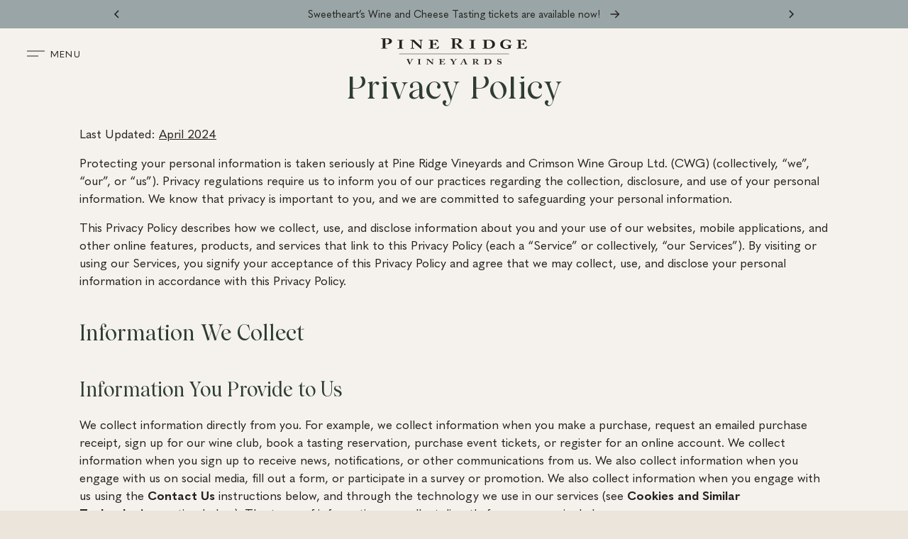

--- FILE ---
content_type: text/html; charset=UTF-8
request_url: https://www.pineridgevineyards.com/privacy-policy/
body_size: 38373
content:
<!doctype html>
<html lang="en-US">

<head>
	<meta charset="UTF-8">
	<meta name="viewport" content="width=device-width, initial-scale=1">
	<link rel="profile" href="http://gmpg.org/xfn/11">
	<script src="https://ajax.googleapis.com/ajax/libs/jquery/2.2.4/jquery.min.js"></script>


	<link href="https://cdn.commerce7.com/v2/commerce7.css" rel="stylesheet">


	<!-- Tock Widget -->
	<script>
		! function(t, o, c, k) {
			if (!t.tock) {
				var e = t.tock = function() {
					e.callMethod ? e.callMethod.apply(e, arguments) : e.queue.push(arguments)
				};
				t._tock || (t._tock = e), e.push = e, e.loaded = !0, e.version = '1.0', e.queue = [];
				var f = o.createElement(c);
				f.async = !0, f.src = k;
				var g = o.getElementsByTagName(c)[0];
				g.parentNode.insertBefore(f, g)
			}
		}(window, document, 'script', 'https://www.exploretock.com/tock.js');
		tock('init', 'pineridgevineyards');
	</script>

	
	<script type="application/ld+json">{"@type":"Organization","name":"Pine Ridge Vineyards","url":"https://www.pineridgevineyards.com","logo":{"@type":"ImageObject","url":"https://www.pineridgevineyards.com/wp-content/themes/affinity-custom-webpack/public/img/logo.png"},"sameAs":["https://www.facebook.com/pineridgevineyards","https://www.instagram.com/pineridgevineyards","https://twitter.com/pineridgevines"],"address":{"@type":"PostalAddress","streetAddress":"5901 Silverado Trail","addressLocality":"Napa","addressRegion":"CA","postalCode":"94558","addressCountry":"US"},"telephone":"(800) 575-9777","@context":"https://schema.org"}</script>

	<meta name='robots' content='index, follow, max-image-preview:large, max-snippet:-1, max-video-preview:-1' />

<!-- Google Tag Manager for WordPress by gtm4wp.com -->
<script data-cfasync="false" data-pagespeed-no-defer>
	var gtm4wp_datalayer_name = "dataLayer";
	var dataLayer = dataLayer || [];
</script>
<!-- End Google Tag Manager for WordPress by gtm4wp.com -->
	<!-- This site is optimized with the Yoast SEO Premium plugin v26.6 (Yoast SEO v26.6) - https://yoast.com/wordpress/plugins/seo/ -->
	<title>Privacy Policy - Pine Ridge Vineyards</title>
	<link rel="canonical" href="https://www.pineridgevineyards.com/privacy-policy/" />
	<meta property="og:locale" content="en_US" />
	<meta property="og:type" content="article" />
	<meta property="og:title" content="Privacy Policy" />
	<meta property="og:url" content="https://www.pineridgevineyards.com/privacy-policy/" />
	<meta property="og:site_name" content="Pine Ridge Vineyards" />
	<meta property="article:publisher" content="https://www.facebook.com/PineRidgeVineyardsNapaValley" />
	<meta property="article:modified_time" content="2024-11-27T16:55:02+00:00" />
	<meta property="og:image" content="https://www.pineridgevineyards.com/wp-content/uploads/2025/02/Circle-Hill-Stags-leap-Expedition.jpg" />
	<meta property="og:image:width" content="760" />
	<meta property="og:image:height" content="500" />
	<meta property="og:image:type" content="image/jpeg" />
	<meta name="twitter:card" content="summary_large_image" />
	<meta name="twitter:label1" content="Est. reading time" />
	<meta name="twitter:data1" content="21 minutes" />
	<script type="application/ld+json" class="yoast-schema-graph">{"@context":"https://schema.org","@graph":[{"@type":"WebPage","@id":"https://www.pineridgevineyards.com/privacy-policy/","url":"https://www.pineridgevineyards.com/privacy-policy/","name":"Privacy Policy - Pine Ridge Vineyards","isPartOf":{"@id":"https://www.pineridgevineyards.com/#website"},"datePublished":"2024-11-16T17:27:39+00:00","dateModified":"2024-11-27T16:55:02+00:00","breadcrumb":{"@id":"https://www.pineridgevineyards.com/privacy-policy/#breadcrumb"},"inLanguage":"en-US","potentialAction":[{"@type":"ReadAction","target":["https://www.pineridgevineyards.com/privacy-policy/"]}]},{"@type":"BreadcrumbList","@id":"https://www.pineridgevineyards.com/privacy-policy/#breadcrumb","itemListElement":[{"@type":"ListItem","position":1,"name":"Home","item":"https://www.pineridgevineyards.com/"},{"@type":"ListItem","position":2,"name":"Privacy Policy"}]},{"@type":"WebSite","@id":"https://www.pineridgevineyards.com/#website","url":"https://www.pineridgevineyards.com/","name":"Pine Ridge Vineyards","description":"Exquisite Napa Valley Cabernet and Bordeaux Varietals","publisher":{"@id":"https://www.pineridgevineyards.com/#organization"},"alternateName":"Pine Ridge","potentialAction":[{"@type":"SearchAction","target":{"@type":"EntryPoint","urlTemplate":"https://www.pineridgevineyards.com/?s={search_term_string}"},"query-input":{"@type":"PropertyValueSpecification","valueRequired":true,"valueName":"search_term_string"}}],"inLanguage":"en-US"},{"@type":"Organization","@id":"https://www.pineridgevineyards.com/#organization","name":"Pine Ridge Vineyards","url":"https://www.pineridgevineyards.com/","logo":{"@type":"ImageObject","inLanguage":"en-US","@id":"https://www.pineridgevineyards.com/#/schema/logo/image/","url":"https://www.pineridgevineyards.com/wp-content/uploads/2024/11/site-logo.png","contentUrl":"https://www.pineridgevineyards.com/wp-content/uploads/2024/11/site-logo.png","width":1200,"height":675,"caption":"Pine Ridge Vineyards"},"image":{"@id":"https://www.pineridgevineyards.com/#/schema/logo/image/"},"sameAs":["https://www.facebook.com/PineRidgeVineyardsNapaValley","https://www.instagram.com/pineridgewine","https://www.tripadvisor.com/Attraction_Review-g32766-d107868-Reviews-Pine_Ridge_Vineyards-Napa_Napa_Valley_California.html?remoteOrderID=73B9E715-B339-2AE2-35A7-7AAE6FD73E46"]}]}</script>
	<!-- / Yoast SEO Premium plugin. -->


<link rel='dns-prefetch' href='//cdn.commerce7.com' />
<link rel='dns-prefetch' href='//www.google.com' />
<link rel="alternate" type="application/rss+xml" title="Pine Ridge Vineyards &raquo; Feed" href="https://www.pineridgevineyards.com/feed/" />
<link rel="alternate" type="application/rss+xml" title="Pine Ridge Vineyards &raquo; Comments Feed" href="https://www.pineridgevineyards.com/comments/feed/" />
<link rel="alternate" title="oEmbed (JSON)" type="application/json+oembed" href="https://www.pineridgevineyards.com/wp-json/oembed/1.0/embed?url=https%3A%2F%2Fwww.pineridgevineyards.com%2Fprivacy-policy%2F" />
<link rel="alternate" title="oEmbed (XML)" type="text/xml+oembed" href="https://www.pineridgevineyards.com/wp-json/oembed/1.0/embed?url=https%3A%2F%2Fwww.pineridgevineyards.com%2Fprivacy-policy%2F&#038;format=xml" />
<style id='wp-img-auto-sizes-contain-inline-css' type='text/css'>
img:is([sizes=auto i],[sizes^="auto," i]){contain-intrinsic-size:3000px 1500px}
/*# sourceURL=wp-img-auto-sizes-contain-inline-css */
</style>
<link rel='stylesheet' id='c7wp-clubselector-frontend-css' href='https://www.pineridgevineyards.com/wp-content/plugins/wp-commerce7/includes/gutenberg/blocks-v2/clubselector/frontend.css?ver=1.5.4' type='text/css' media='all' />
<style id='wp-emoji-styles-inline-css' type='text/css'>

	img.wp-smiley, img.emoji {
		display: inline !important;
		border: none !important;
		box-shadow: none !important;
		height: 1em !important;
		width: 1em !important;
		margin: 0 0.07em !important;
		vertical-align: -0.1em !important;
		background: none !important;
		padding: 0 !important;
	}
/*# sourceURL=wp-emoji-styles-inline-css */
</style>
<style id='wp-block-library-inline-css' type='text/css'>
:root{--wp-block-synced-color:#7a00df;--wp-block-synced-color--rgb:122,0,223;--wp-bound-block-color:var(--wp-block-synced-color);--wp-editor-canvas-background:#ddd;--wp-admin-theme-color:#007cba;--wp-admin-theme-color--rgb:0,124,186;--wp-admin-theme-color-darker-10:#006ba1;--wp-admin-theme-color-darker-10--rgb:0,107,160.5;--wp-admin-theme-color-darker-20:#005a87;--wp-admin-theme-color-darker-20--rgb:0,90,135;--wp-admin-border-width-focus:2px}@media (min-resolution:192dpi){:root{--wp-admin-border-width-focus:1.5px}}.wp-element-button{cursor:pointer}:root .has-very-light-gray-background-color{background-color:#eee}:root .has-very-dark-gray-background-color{background-color:#313131}:root .has-very-light-gray-color{color:#eee}:root .has-very-dark-gray-color{color:#313131}:root .has-vivid-green-cyan-to-vivid-cyan-blue-gradient-background{background:linear-gradient(135deg,#00d084,#0693e3)}:root .has-purple-crush-gradient-background{background:linear-gradient(135deg,#34e2e4,#4721fb 50%,#ab1dfe)}:root .has-hazy-dawn-gradient-background{background:linear-gradient(135deg,#faaca8,#dad0ec)}:root .has-subdued-olive-gradient-background{background:linear-gradient(135deg,#fafae1,#67a671)}:root .has-atomic-cream-gradient-background{background:linear-gradient(135deg,#fdd79a,#004a59)}:root .has-nightshade-gradient-background{background:linear-gradient(135deg,#330968,#31cdcf)}:root .has-midnight-gradient-background{background:linear-gradient(135deg,#020381,#2874fc)}:root{--wp--preset--font-size--normal:16px;--wp--preset--font-size--huge:42px}.has-regular-font-size{font-size:1em}.has-larger-font-size{font-size:2.625em}.has-normal-font-size{font-size:var(--wp--preset--font-size--normal)}.has-huge-font-size{font-size:var(--wp--preset--font-size--huge)}.has-text-align-center{text-align:center}.has-text-align-left{text-align:left}.has-text-align-right{text-align:right}.has-fit-text{white-space:nowrap!important}#end-resizable-editor-section{display:none}.aligncenter{clear:both}.items-justified-left{justify-content:flex-start}.items-justified-center{justify-content:center}.items-justified-right{justify-content:flex-end}.items-justified-space-between{justify-content:space-between}.screen-reader-text{border:0;clip-path:inset(50%);height:1px;margin:-1px;overflow:hidden;padding:0;position:absolute;width:1px;word-wrap:normal!important}.screen-reader-text:focus{background-color:#ddd;clip-path:none;color:#444;display:block;font-size:1em;height:auto;left:5px;line-height:normal;padding:15px 23px 14px;text-decoration:none;top:5px;width:auto;z-index:100000}html :where(.has-border-color){border-style:solid}html :where([style*=border-top-color]){border-top-style:solid}html :where([style*=border-right-color]){border-right-style:solid}html :where([style*=border-bottom-color]){border-bottom-style:solid}html :where([style*=border-left-color]){border-left-style:solid}html :where([style*=border-width]){border-style:solid}html :where([style*=border-top-width]){border-top-style:solid}html :where([style*=border-right-width]){border-right-style:solid}html :where([style*=border-bottom-width]){border-bottom-style:solid}html :where([style*=border-left-width]){border-left-style:solid}html :where(img[class*=wp-image-]){height:auto;max-width:100%}:where(figure){margin:0 0 1em}html :where(.is-position-sticky){--wp-admin--admin-bar--position-offset:var(--wp-admin--admin-bar--height,0px)}@media screen and (max-width:600px){html :where(.is-position-sticky){--wp-admin--admin-bar--position-offset:0px}}

/*# sourceURL=wp-block-library-inline-css */
</style><style id='global-styles-inline-css' type='text/css'>
:root{--wp--preset--aspect-ratio--square: 1;--wp--preset--aspect-ratio--4-3: 4/3;--wp--preset--aspect-ratio--3-4: 3/4;--wp--preset--aspect-ratio--3-2: 3/2;--wp--preset--aspect-ratio--2-3: 2/3;--wp--preset--aspect-ratio--16-9: 16/9;--wp--preset--aspect-ratio--9-16: 9/16;--wp--preset--color--black: #000000;--wp--preset--color--cyan-bluish-gray: #abb8c3;--wp--preset--color--white: #ffffff;--wp--preset--color--pale-pink: #f78da7;--wp--preset--color--vivid-red: #cf2e2e;--wp--preset--color--luminous-vivid-orange: #ff6900;--wp--preset--color--luminous-vivid-amber: #fcb900;--wp--preset--color--light-green-cyan: #7bdcb5;--wp--preset--color--vivid-green-cyan: #00d084;--wp--preset--color--pale-cyan-blue: #8ed1fc;--wp--preset--color--vivid-cyan-blue: #0693e3;--wp--preset--color--vivid-purple: #9b51e0;--wp--preset--gradient--vivid-cyan-blue-to-vivid-purple: linear-gradient(135deg,rgb(6,147,227) 0%,rgb(155,81,224) 100%);--wp--preset--gradient--light-green-cyan-to-vivid-green-cyan: linear-gradient(135deg,rgb(122,220,180) 0%,rgb(0,208,130) 100%);--wp--preset--gradient--luminous-vivid-amber-to-luminous-vivid-orange: linear-gradient(135deg,rgb(252,185,0) 0%,rgb(255,105,0) 100%);--wp--preset--gradient--luminous-vivid-orange-to-vivid-red: linear-gradient(135deg,rgb(255,105,0) 0%,rgb(207,46,46) 100%);--wp--preset--gradient--very-light-gray-to-cyan-bluish-gray: linear-gradient(135deg,rgb(238,238,238) 0%,rgb(169,184,195) 100%);--wp--preset--gradient--cool-to-warm-spectrum: linear-gradient(135deg,rgb(74,234,220) 0%,rgb(151,120,209) 20%,rgb(207,42,186) 40%,rgb(238,44,130) 60%,rgb(251,105,98) 80%,rgb(254,248,76) 100%);--wp--preset--gradient--blush-light-purple: linear-gradient(135deg,rgb(255,206,236) 0%,rgb(152,150,240) 100%);--wp--preset--gradient--blush-bordeaux: linear-gradient(135deg,rgb(254,205,165) 0%,rgb(254,45,45) 50%,rgb(107,0,62) 100%);--wp--preset--gradient--luminous-dusk: linear-gradient(135deg,rgb(255,203,112) 0%,rgb(199,81,192) 50%,rgb(65,88,208) 100%);--wp--preset--gradient--pale-ocean: linear-gradient(135deg,rgb(255,245,203) 0%,rgb(182,227,212) 50%,rgb(51,167,181) 100%);--wp--preset--gradient--electric-grass: linear-gradient(135deg,rgb(202,248,128) 0%,rgb(113,206,126) 100%);--wp--preset--gradient--midnight: linear-gradient(135deg,rgb(2,3,129) 0%,rgb(40,116,252) 100%);--wp--preset--font-size--small: 13px;--wp--preset--font-size--medium: 20px;--wp--preset--font-size--large: 36px;--wp--preset--font-size--x-large: 42px;--wp--preset--spacing--20: 0.44rem;--wp--preset--spacing--30: 0.67rem;--wp--preset--spacing--40: 1rem;--wp--preset--spacing--50: 1.5rem;--wp--preset--spacing--60: 2.25rem;--wp--preset--spacing--70: 3.38rem;--wp--preset--spacing--80: 5.06rem;--wp--preset--shadow--natural: 6px 6px 9px rgba(0, 0, 0, 0.2);--wp--preset--shadow--deep: 12px 12px 50px rgba(0, 0, 0, 0.4);--wp--preset--shadow--sharp: 6px 6px 0px rgba(0, 0, 0, 0.2);--wp--preset--shadow--outlined: 6px 6px 0px -3px rgb(255, 255, 255), 6px 6px rgb(0, 0, 0);--wp--preset--shadow--crisp: 6px 6px 0px rgb(0, 0, 0);}:where(.is-layout-flex){gap: 0.5em;}:where(.is-layout-grid){gap: 0.5em;}body .is-layout-flex{display: flex;}.is-layout-flex{flex-wrap: wrap;align-items: center;}.is-layout-flex > :is(*, div){margin: 0;}body .is-layout-grid{display: grid;}.is-layout-grid > :is(*, div){margin: 0;}:where(.wp-block-columns.is-layout-flex){gap: 2em;}:where(.wp-block-columns.is-layout-grid){gap: 2em;}:where(.wp-block-post-template.is-layout-flex){gap: 1.25em;}:where(.wp-block-post-template.is-layout-grid){gap: 1.25em;}.has-black-color{color: var(--wp--preset--color--black) !important;}.has-cyan-bluish-gray-color{color: var(--wp--preset--color--cyan-bluish-gray) !important;}.has-white-color{color: var(--wp--preset--color--white) !important;}.has-pale-pink-color{color: var(--wp--preset--color--pale-pink) !important;}.has-vivid-red-color{color: var(--wp--preset--color--vivid-red) !important;}.has-luminous-vivid-orange-color{color: var(--wp--preset--color--luminous-vivid-orange) !important;}.has-luminous-vivid-amber-color{color: var(--wp--preset--color--luminous-vivid-amber) !important;}.has-light-green-cyan-color{color: var(--wp--preset--color--light-green-cyan) !important;}.has-vivid-green-cyan-color{color: var(--wp--preset--color--vivid-green-cyan) !important;}.has-pale-cyan-blue-color{color: var(--wp--preset--color--pale-cyan-blue) !important;}.has-vivid-cyan-blue-color{color: var(--wp--preset--color--vivid-cyan-blue) !important;}.has-vivid-purple-color{color: var(--wp--preset--color--vivid-purple) !important;}.has-black-background-color{background-color: var(--wp--preset--color--black) !important;}.has-cyan-bluish-gray-background-color{background-color: var(--wp--preset--color--cyan-bluish-gray) !important;}.has-white-background-color{background-color: var(--wp--preset--color--white) !important;}.has-pale-pink-background-color{background-color: var(--wp--preset--color--pale-pink) !important;}.has-vivid-red-background-color{background-color: var(--wp--preset--color--vivid-red) !important;}.has-luminous-vivid-orange-background-color{background-color: var(--wp--preset--color--luminous-vivid-orange) !important;}.has-luminous-vivid-amber-background-color{background-color: var(--wp--preset--color--luminous-vivid-amber) !important;}.has-light-green-cyan-background-color{background-color: var(--wp--preset--color--light-green-cyan) !important;}.has-vivid-green-cyan-background-color{background-color: var(--wp--preset--color--vivid-green-cyan) !important;}.has-pale-cyan-blue-background-color{background-color: var(--wp--preset--color--pale-cyan-blue) !important;}.has-vivid-cyan-blue-background-color{background-color: var(--wp--preset--color--vivid-cyan-blue) !important;}.has-vivid-purple-background-color{background-color: var(--wp--preset--color--vivid-purple) !important;}.has-black-border-color{border-color: var(--wp--preset--color--black) !important;}.has-cyan-bluish-gray-border-color{border-color: var(--wp--preset--color--cyan-bluish-gray) !important;}.has-white-border-color{border-color: var(--wp--preset--color--white) !important;}.has-pale-pink-border-color{border-color: var(--wp--preset--color--pale-pink) !important;}.has-vivid-red-border-color{border-color: var(--wp--preset--color--vivid-red) !important;}.has-luminous-vivid-orange-border-color{border-color: var(--wp--preset--color--luminous-vivid-orange) !important;}.has-luminous-vivid-amber-border-color{border-color: var(--wp--preset--color--luminous-vivid-amber) !important;}.has-light-green-cyan-border-color{border-color: var(--wp--preset--color--light-green-cyan) !important;}.has-vivid-green-cyan-border-color{border-color: var(--wp--preset--color--vivid-green-cyan) !important;}.has-pale-cyan-blue-border-color{border-color: var(--wp--preset--color--pale-cyan-blue) !important;}.has-vivid-cyan-blue-border-color{border-color: var(--wp--preset--color--vivid-cyan-blue) !important;}.has-vivid-purple-border-color{border-color: var(--wp--preset--color--vivid-purple) !important;}.has-vivid-cyan-blue-to-vivid-purple-gradient-background{background: var(--wp--preset--gradient--vivid-cyan-blue-to-vivid-purple) !important;}.has-light-green-cyan-to-vivid-green-cyan-gradient-background{background: var(--wp--preset--gradient--light-green-cyan-to-vivid-green-cyan) !important;}.has-luminous-vivid-amber-to-luminous-vivid-orange-gradient-background{background: var(--wp--preset--gradient--luminous-vivid-amber-to-luminous-vivid-orange) !important;}.has-luminous-vivid-orange-to-vivid-red-gradient-background{background: var(--wp--preset--gradient--luminous-vivid-orange-to-vivid-red) !important;}.has-very-light-gray-to-cyan-bluish-gray-gradient-background{background: var(--wp--preset--gradient--very-light-gray-to-cyan-bluish-gray) !important;}.has-cool-to-warm-spectrum-gradient-background{background: var(--wp--preset--gradient--cool-to-warm-spectrum) !important;}.has-blush-light-purple-gradient-background{background: var(--wp--preset--gradient--blush-light-purple) !important;}.has-blush-bordeaux-gradient-background{background: var(--wp--preset--gradient--blush-bordeaux) !important;}.has-luminous-dusk-gradient-background{background: var(--wp--preset--gradient--luminous-dusk) !important;}.has-pale-ocean-gradient-background{background: var(--wp--preset--gradient--pale-ocean) !important;}.has-electric-grass-gradient-background{background: var(--wp--preset--gradient--electric-grass) !important;}.has-midnight-gradient-background{background: var(--wp--preset--gradient--midnight) !important;}.has-small-font-size{font-size: var(--wp--preset--font-size--small) !important;}.has-medium-font-size{font-size: var(--wp--preset--font-size--medium) !important;}.has-large-font-size{font-size: var(--wp--preset--font-size--large) !important;}.has-x-large-font-size{font-size: var(--wp--preset--font-size--x-large) !important;}
/*# sourceURL=global-styles-inline-css */
</style>

<style id='classic-theme-styles-inline-css' type='text/css'>
/*! This file is auto-generated */
.wp-block-button__link{color:#fff;background-color:#32373c;border-radius:9999px;box-shadow:none;text-decoration:none;padding:calc(.667em + 2px) calc(1.333em + 2px);font-size:1.125em}.wp-block-file__button{background:#32373c;color:#fff;text-decoration:none}
/*# sourceURL=/wp-includes/css/classic-themes.min.css */
</style>
<link rel='stylesheet' id='c7css-css' href='https://cdn.commerce7.com/v2/commerce7.css' type='text/css' media='all' />
<link rel='stylesheet' id='affinity-custom-style-css' href='https://www.pineridgevineyards.com/wp-content/themes/affinity-custom-webpack/style.css?ver=1767908620' type='text/css' media='' />
<script type="text/javascript" src="https://www.pineridgevineyards.com/wp-includes/js/jquery/jquery.min.js?ver=3.7.1" id="jquery-core-js"></script>
<script type="text/javascript" src="https://www.pineridgevineyards.com/wp-includes/js/jquery/jquery-migrate.min.js?ver=3.4.1" id="jquery-migrate-js"></script>
<link rel="https://api.w.org/" href="https://www.pineridgevineyards.com/wp-json/" /><link rel="alternate" title="JSON" type="application/json" href="https://www.pineridgevineyards.com/wp-json/wp/v2/pages/109" /><link rel='shortlink' href='https://www.pineridgevineyards.com/?p=109' />
    <script>
      !function(t,o,c,k){if(!t.tock){var e=t.tock=function(){e.callMethod?
      e.callMethod.apply(e,arguments):e.queue.push(arguments)};t._tock||(t._tock=e),
      e.push=e,e.loaded=!0,e.version='1.0',e.queue=[];var f=o.createElement(c);f.async=!0,
      f.src=k;var g=o.getElementsByTagName(c)[0];g.parentNode.insertBefore(f,g)}}(
      window,document,'script','https://www.exploretock.com/tock.js');

      tock('init', 'pineridgevineyards');
    </script>

<!-- Google Tag Manager for WordPress by gtm4wp.com -->
<!-- GTM Container placement set to manual -->
<script data-cfasync="false" data-pagespeed-no-defer>
	var dataLayer_content = {"pagePostType":"page","pagePostType2":"single-page","pagePostAuthor":"AffinityAdmin2"};
	dataLayer.push( dataLayer_content );
</script>
<script data-cfasync="false" data-pagespeed-no-defer>
(function(w,d,s,l,i){w[l]=w[l]||[];w[l].push({'gtm.start':
new Date().getTime(),event:'gtm.js'});var f=d.getElementsByTagName(s)[0],
j=d.createElement(s),dl=l!='dataLayer'?'&l='+l:'';j.async=true;j.src=
'//www.googletagmanager.com/gtm.js?id='+i+dl;f.parentNode.insertBefore(j,f);
})(window,document,'script','dataLayer','GTM-N2V7RQ9');
</script>
<script data-cfasync="false" data-pagespeed-no-defer>
(function(w,d,s,l,i){w[l]=w[l]||[];w[l].push({'gtm.start':
new Date().getTime(),event:'gtm.js'});var f=d.getElementsByTagName(s)[0],
j=d.createElement(s),dl=l!='dataLayer'?'&l='+l:'';j.async=true;j.src=
'//www.googletagmanager.com/gtm.js?id='+i+dl;f.parentNode.insertBefore(j,f);
})(window,document,'script','dataLayer','GTM-PT6J7V8J');
</script>
<!-- End Google Tag Manager for WordPress by gtm4wp.com --><link rel="icon" href="https://www.pineridgevineyards.com/wp-content/uploads/2025/04/pr-favicon.png" sizes="32x32" />
<link rel="icon" href="https://www.pineridgevineyards.com/wp-content/uploads/2025/04/pr-favicon.png" sizes="192x192" />
<link rel="apple-touch-icon" href="https://www.pineridgevineyards.com/wp-content/uploads/2025/04/pr-favicon.png" />
<meta name="msapplication-TileImage" content="https://www.pineridgevineyards.com/wp-content/uploads/2025/04/pr-favicon.png" />

</head>

<body class="wp-singular page-template-default page page-id-109 wp-custom-logo wp-theme-affinity-custom-webpack c7wp">
			<!-- Google Consent Mode - Must load BEFORE GTM -->
		<script>
			window.dataLayer = window.dataLayer || [];

			function gtag() {
				dataLayer.push(arguments);
			}

			// Consent for US - GRANT all for ads
			gtag('consent', 'default', {
				'analytics_storage': 'granted',
				'ad_storage': 'granted',
				'ad_user_data': 'granted',
				'ad_personalization': 'granted',
				'region': ['US']
			});

			// Consent for EEA/GB - DENY all for GDPR
			gtag('consent', 'default', {
				'analytics_storage': 'denied',
				'ad_storage': 'denied',
				'ad_user_data': 'denied',
				'ad_personalization': 'denied',
				'region': ['EEA', 'GB']
			});
		</script>
		<!-- End Consent Mode -->
	
<!-- GTM Container placement set to manual -->
<!-- Google Tag Manager (noscript) -->
				<noscript><iframe src="https://www.googletagmanager.com/ns.html?id=GTM-N2V7RQ9" height="0" width="0" style="display:none;visibility:hidden" aria-hidden="true"></iframe></noscript>
				<noscript><iframe src="https://www.googletagmanager.com/ns.html?id=GTM-PT6J7V8J" height="0" width="0" style="display:none;visibility:hidden" aria-hidden="true"></iframe></noscript>
<!-- End Google Tag Manager (noscript) -->
	<a class="skip-link screen-reader-text" href="#main">Skip to content</a>

	
	

	<header id="masthead" class="site-header header--light ">
					<div class="banner">
				<div class="swiper-container js-bannerSlider ">
					<svg class="banner-button-prev" xmlns="http://www.w3.org/2000/svg" width="8" height="12" viewBox="0 0 8 12" fill="none">
						<path d="M7 11L2 6L7 1" stroke="#24221E" stroke-width="1.5" stroke-miterlimit="10" />
					</svg>
					<div class="swiper-wrapper">
													<p class="swiper-slide"><a href="/events/sweethearts-tasting/">Sweetheart’s Wine and Cheese Tasting tickets are available now!</a>								<svg class="banner-arrow" xmlns="http://www.w3.org/2000/svg" width="14" height="12" viewBox="0 0 14 12" fill="none">
									<path d="M0.666504 6L12.3332 6" stroke="#24221E" stroke-width="1.5" />
									<path d="M7.3335 1L12.3335 6L7.3335 11" stroke="#24221E" stroke-width="1.5" stroke-miterlimit="10" />
								</svg>
							</p>
						
					</div>

					<svg class="banner-button-next" xmlns="http://www.w3.org/2000/svg" width="8" height="12" viewBox="0 0 8 12" fill="none">
						<path d="M1 1L6 6L1 11" stroke="#24221E" stroke-width="1.5" stroke-miterlimit="10" />
					</svg>
				</div>
			</div>



				<nav id="site-navigation" class="main-navigation" role="navigation">


			<button aria-label="Toggle navigation menu" class="menu-icon">
				MENU
				<svg xmlns="http://www.w3.org/2000/svg" width="25" height="9" viewBox="0 0 25 9" fill="none">
  <line class="line-1" y1="8" x2="16" y2="8" stroke="#F5F2ED"/>
  <line class="line-2" y1="1" x2="25" y2="1" stroke="#F5F2ED"/>
</svg>			</button>

			<div class="logo">
				<a href="/" aria-label="homepage">
					<!-- <?xml version="1.0" encoding="UTF-8"?> <svg xmlns="http://www.w3.org/2000/svg" width="206" height="37" viewBox="0 0 206 37" fill="none"><path d="M25.6442 22.1889V21.7942H180.388V22.1889H25.6442Z" fill="#F5F2ED"></path><path d="M13.5875 1.03074C11.8116 0.0650019 10.5352 0.00464299 7.60771 0C6.78913 0 5.17509 0.153219 4.29639 0.153219C2.95059 0.153219 0.249736 0 0.0231237 0C0.0138742 0 0.00462474 0 0 0V0.798595H0.578093C1.11456 0.798595 1.49379 0.812523 1.77128 0.849667C2.04414 0.886811 2.23838 0.942527 2.38174 1.08646C2.47424 1.18396 2.51586 1.30468 2.52974 1.41611C2.61298 2.06149 2.61298 3.5751 2.61298 4.91228V7.387C2.61298 9.84314 2.53436 12.6011 2.49274 12.9864C2.47424 13.2882 2.38174 13.5529 2.14126 13.6922C1.91002 13.8268 1.66028 13.9011 1.27643 13.9058L0.221988 13.8454C0.221988 13.8454 0.208114 13.8454 0.203489 13.8454H0.198864V14.5279C0.198864 14.5883 0.208114 14.6254 0.212738 14.6394C0.217363 14.6394 0.221988 14.6394 0.226612 14.6394C0.485598 14.6394 2.82109 14.4583 4.40738 14.4583C6.18791 14.4583 8.49566 14.6394 8.80089 14.6394C8.83326 14.6394 8.85639 14.6347 8.86564 14.6301V13.8408C8.86564 13.8408 8.85176 13.8408 8.84251 13.8408L7.61695 13.9011C7.20073 13.9011 6.88162 13.7804 6.63651 13.6411C6.38677 13.5018 6.24341 13.2557 6.22028 12.9911C6.19716 12.8054 6.18791 12.1228 6.18328 11.3243C6.17866 10.5349 6.17866 9.65742 6.17866 9.16062V8.25524H6.38677C6.92324 8.25524 7.46434 8.32024 8.5604 8.32024C10.8635 8.32024 12.6117 7.86987 13.7679 7.09449C14.9194 6.31911 15.4929 5.24658 15.5021 3.90476C15.5021 2.80437 14.8038 1.68076 13.5967 1.01682L13.5875 1.03074ZM11.5711 3.95119V3.97904C11.5711 4.73585 11.4832 5.22337 11.1503 5.81303C10.512 6.87163 9.22174 7.73058 7.98231 7.73522C7.65395 7.73522 6.88625 7.63308 6.3359 7.49379L6.17403 7.452V0.849667L6.21103 0.840381L6.33128 0.80788C6.8585 0.668591 7.17298 0.668591 7.60771 0.668591C8.31992 0.668591 9.28649 0.882168 10.1004 1.39754C10.9098 1.90827 11.5711 2.74865 11.5711 3.95119Z" fill="#F5F2ED"></path><path d="M31.6148 14.644C31.6148 14.6904 31.6055 14.709 31.6055 14.709C31.6009 14.7136 31.5963 14.7276 31.5269 14.7276H31.5176C31.2217 14.7276 29.5197 14.5743 27.6421 14.5743C25.7645 14.5743 23.8406 14.7276 23.6093 14.7276H23.6001C23.5538 14.7276 23.54 14.7183 23.5353 14.709C23.5261 14.6997 23.5168 14.6626 23.5122 14.5883V13.9661C23.5215 13.9383 23.5122 13.9197 23.6047 13.9104H24.3447C24.8025 13.9104 25.1725 13.9058 25.4546 13.8315C25.7321 13.7665 25.9494 13.5947 25.9818 13.3022C26.0188 13.0189 26.0512 9.4392 26.0512 8.46882V7.25235C26.0512 6.7927 25.9818 4.61513 25.9818 3.82118H25.9772L25.9818 3.81654C25.9818 3.51474 25.8939 3.26402 25.6812 3.09223C25.4731 2.92508 25.1679 2.85544 24.747 2.85544H23.6278C23.5584 2.85544 23.5538 2.84151 23.5492 2.83687C23.5492 2.83687 23.5353 2.8183 23.54 2.77187V2.08935C23.54 2.0522 23.5492 2.04756 23.5492 2.04756C23.5492 2.04756 23.5723 2.03827 23.6371 2.03363C23.8036 2.03363 25.5563 2.21006 27.1889 2.21006C27.3924 2.21006 27.5959 2.21006 27.7993 2.20542C29.4596 2.20542 31.1245 2.03363 31.3928 2.03363C31.4483 2.03827 31.476 2.04756 31.476 2.04756C31.476 2.04756 31.4806 2.0522 31.4853 2.09399V2.77187C31.4853 2.8183 31.476 2.83687 31.4714 2.83687C31.4714 2.84151 31.4621 2.85544 31.3974 2.85544H30.6852C30.2921 2.85544 30.0053 2.87865 29.7926 2.99937C29.5706 3.11545 29.4689 3.34295 29.455 3.64475C29.455 3.93261 29.4226 6.54197 29.4226 7.50307V8.91919C29.4226 9.7735 29.4226 12.3457 29.455 12.7543C29.5197 13.4461 29.9868 13.9104 30.6759 13.9104C30.6759 13.9104 30.6806 13.9104 30.6852 13.9104H31.5315C31.5685 13.9104 31.5916 13.9104 31.6055 13.9197C31.6101 13.9197 31.6148 13.9197 31.6194 13.9197V14.644H31.6148Z" fill="#F5F2ED"></path><path d="M58.7204 2.76722C58.7065 2.84151 58.7204 2.83687 58.6279 2.8508H58.2949C57.9111 2.8508 57.6613 2.89723 57.4856 3.02259C57.3052 3.14331 57.2358 3.33367 57.1988 3.5426C57.0462 4.38298 57.0185 5.41373 57.0185 6.34697C57.0185 6.87627 57.0277 7.37771 57.0277 7.7863V14.4211C57.0139 14.8065 56.9214 14.9829 56.667 14.9876C56.408 14.9876 56.1537 14.8344 55.9964 14.6997C53.7303 12.7775 51.5289 10.7067 49.3229 8.69632C48.5136 7.96273 45.637 5.098 45.156 4.66621L45.1375 4.65228L45.1236 4.63835H44.9016V8.04166C44.9016 9.75957 44.9988 12.5593 45.0774 12.8611C45.1699 13.5343 45.6046 13.915 46.1596 13.9104H46.844C46.8718 13.9104 46.8903 13.9104 46.8995 13.9104C46.8995 13.9197 46.8995 13.9336 46.8995 13.9522V14.6858C46.8995 14.6858 46.8995 14.7183 46.8995 14.7276C46.8903 14.7276 46.881 14.7276 46.8579 14.7276H46.8394C46.5897 14.7276 45.2485 14.5743 44.1062 14.5743C43.6345 14.5743 42.1638 14.7276 41.8539 14.7322C41.8539 14.7183 41.8447 14.6765 41.8447 14.6301V13.9104H42.654C43.0286 13.9104 43.5928 13.6736 43.7038 12.9632C43.7408 12.6057 43.8056 10.5999 43.8056 7.4195V4.4712C43.8056 3.92797 43.5836 3.51474 43.2367 3.25009C42.8853 2.98544 42.4228 2.86008 41.9279 2.86008H41.6227C41.5718 2.85544 41.5441 2.84615 41.5441 2.84615C41.5441 2.84615 41.5348 2.84151 41.5348 2.79972V2.09399C41.5441 2.06613 41.5348 2.04756 41.6273 2.03827C41.6782 2.03827 42.0667 2.06613 42.5754 2.06613C43.0795 2.09863 43.7223 2.18221 44.3652 2.18221C44.9155 2.18221 45.6694 2.06613 46.0671 2.06613H46.0902C46.5434 2.06613 46.7747 2.13578 46.8579 2.24721C46.9782 2.37721 50.8953 6.19375 51.5798 6.79734C52.1532 7.30343 55.0992 10.1403 55.6126 10.5953L55.6311 10.6092L55.6449 10.6185H55.9317V9.33706C55.9317 8.19952 55.9317 6.96913 55.8993 6.13803C55.8947 5.43694 55.7374 3.82582 55.5478 3.42653C55.3397 3.02259 54.8217 2.8508 54.2621 2.8508H53.684C53.6147 2.8508 53.5777 2.83222 53.5777 2.83222C53.573 2.82758 53.5638 2.82294 53.5638 2.76722V2.0522C53.5638 2.0522 53.6054 2.03363 53.6887 2.03363C53.9153 2.03363 55.3628 2.20542 56.4496 2.20542C57.1711 2.20542 58.3735 2.03363 58.6001 2.03363C58.6741 2.03363 58.6973 2.04756 58.6973 2.0522C58.7019 2.0522 58.7204 2.08935 58.7204 2.17292V2.77187V2.76722Z" fill="#F5F2ED"></path><path d="M67.4843 14.6208V13.9661C67.4889 13.929 67.4935 13.929 67.4935 13.929C67.4935 13.9243 67.5351 13.915 67.6138 13.9104H67.9144C68.7145 13.9058 69.1446 13.8918 69.4221 13.7061C69.7042 13.5018 69.718 13.1675 69.7227 12.6614V6.14268C69.7227 5.69231 69.7412 5.31158 69.7412 4.92157C69.7412 4.53156 69.7227 4.13691 69.6533 3.66332C69.607 3.35688 69.5053 3.11545 69.2232 2.99937C68.9549 2.8833 68.5572 2.86008 67.8774 2.86008H67.5259C67.5259 2.86008 67.5259 2.8508 67.5259 2.84615C67.5259 2.83222 67.5213 2.80901 67.5213 2.78115V2.04756C67.5213 2.04756 67.5305 2.03827 67.5814 2.03363C68.0762 2.03363 69.8799 2.20542 71.3413 2.20542L78.9953 2.09399C79.3375 2.09399 79.7768 2.03827 79.9063 2.03363C79.9063 2.03827 79.9156 2.04292 79.9202 2.0522C79.9387 2.0847 79.9711 2.17756 80.0081 2.34007C80.0821 2.62329 81.0302 5.05157 81.0949 5.24194C81.1042 5.26515 81.1088 5.28837 81.1088 5.30694L80.5862 5.4973C80.5446 5.51587 80.5214 5.52052 80.4983 5.52052C80.4613 5.52052 80.4289 5.50659 80.3734 5.44623C80.2301 5.33015 78.5374 3.73761 77.9131 3.30117C77.5107 3.02723 76.9558 2.9158 76.595 2.91116L73.1635 2.8508V7.7538H73.2791C74.2688 7.7538 75.3787 7.67486 75.6747 7.60986C76.4239 7.47057 76.817 7.00627 76.9465 6.11018C76.9558 6.08696 76.965 6.06839 76.965 6.0591C76.965 6.0591 77.002 6.05446 77.0436 6.04982L77.779 6.07768C77.8298 6.07768 77.8668 6.08696 77.8761 6.09625C77.8761 6.09625 77.8761 6.09625 77.8807 6.09625C77.8807 6.09625 77.8807 6.09625 77.8807 6.10089C77.8067 6.40269 77.742 7.89309 77.7373 8.15309C77.7373 8.78918 77.9084 9.66206 77.9408 10.0242C77.9408 10.0289 77.9408 10.0335 77.9408 10.0381C77.9316 10.0381 77.9131 10.0428 77.8853 10.0428L77.1546 10.131H77.1454C77.1454 10.131 77.1361 10.1356 77.1269 10.1356C77.113 10.1356 77.113 10.1449 77.0806 10.066V10.0521C76.7476 9.35098 76.5071 8.86347 75.7487 8.68704C74.722 8.48274 74.1948 8.48275 73.2837 8.48275H73.1681V9.53206C73.1681 10.5257 73.2375 12.1739 73.2375 12.5361V12.5454C73.2375 13.1954 73.5381 13.59 73.9913 13.7758C74.4491 13.9661 75.0411 13.98 75.6886 13.98H75.6978C77.1777 13.98 78.1906 13.98 79.1756 13.2511C79.4762 13.0561 80.6417 11.7932 81.155 11.2546C81.2383 11.1664 81.2938 11.1478 81.3169 11.1478C81.3308 11.1478 81.34 11.1478 81.3585 11.1618L82.0106 11.4496C82.0106 11.4496 82.0337 11.4635 82.043 11.4728C82.0522 11.4821 82.0522 11.4914 82.0568 11.4914C82.0568 11.4914 82.0568 11.496 82.0568 11.5007L80.8405 14.5047C80.8035 14.5976 80.6371 14.7229 80.5816 14.7136H80.5723C80.3411 14.7136 78.5328 14.5604 71.1471 14.5604C69.8568 14.5604 67.993 14.7136 67.5953 14.7136C67.5259 14.7136 67.5213 14.6997 67.5213 14.6997C67.5213 14.6997 67.5074 14.6672 67.5074 14.6115V14.6022L67.4843 14.6208Z" fill="#F5F2ED"></path><path d="M116.539 13.85C115.831 13.8454 115.087 13.8175 114.476 13.4554L114.462 13.4461V13.4368C113.88 12.9818 112.973 11.9928 112.451 11.2871C110.994 9.39741 110.198 8.4131 109.324 8.19024L109.167 8.14845V7.69344L109.204 7.68415L109.324 7.65165C110.809 7.24307 111.914 6.73234 112.636 6.06375C113.357 5.39516 113.713 4.58728 113.713 3.49153C113.713 2.82758 113.242 1.91756 112.428 1.26289C110.948 0.547873 109.412 0.00464299 107.165 0C106.462 0 103.238 0.208935 102.48 0.208935C101.444 0.208935 98.9742 0 98.7938 0C98.7845 0 98.7753 0 98.7661 0V0.798595H99.1083C99.6817 0.798595 100.103 0.886811 100.399 1.10503C100.695 1.31861 100.819 1.65755 100.819 2.0197V7.22449C100.819 9.20705 100.819 11.1571 100.782 12.7775V12.8007C100.782 13.1954 100.616 13.5111 100.311 13.6643C100.01 13.8175 99.6309 13.8408 99.1499 13.8454H98.6504V14.5558C98.6504 14.6022 98.6551 14.6301 98.6597 14.6394C98.6597 14.6394 98.6689 14.6394 98.6736 14.6394C98.951 14.6394 100.954 14.4351 102.531 14.4351C104.108 14.4351 106.23 14.6394 106.489 14.6394C106.54 14.6394 106.577 14.6347 106.596 14.6301V13.8408C106.596 13.8408 106.587 13.8408 106.582 13.8408C106.582 13.8408 106.577 13.8408 106.568 13.8408H105.463C105.125 13.8408 104.848 13.7293 104.663 13.5343C104.482 13.3393 104.39 13.0932 104.348 12.8332V8.38988L104.39 8.3806L104.528 8.35738C104.931 8.29703 105.208 8.29238 105.467 8.29238H105.551C105.944 8.29238 106.328 8.50132 106.758 8.93776C107.192 9.3742 107.701 10.0521 108.372 11.0596C108.552 11.315 109.075 12.1043 109.643 12.8889C110.175 13.6272 110.777 14.3747 111.1 14.6022C111.725 14.5697 112.913 14.4351 113.907 14.4351C114.541 14.4351 115.156 14.5743 115.623 14.5743H115.637C116.1 14.6069 116.47 14.6394 116.53 14.6394C116.53 14.6394 116.548 14.6394 116.553 14.6394V13.929C116.553 13.8918 116.553 13.864 116.553 13.8454L116.539 13.85ZM105.888 7.63772C105.398 7.63772 104.88 7.63772 104.515 7.56808L104.343 7.53557V1.56933C104.343 1.21182 104.612 0.975028 104.903 0.877525C105.199 0.766094 105.551 0.733593 105.897 0.733593C107.077 0.742879 108.21 0.988957 108.806 1.51826C109.315 1.98256 109.935 2.90651 109.939 3.98833C109.939 4.46656 109.764 5.35337 109.181 6.15661C108.598 6.95056 107.581 7.63772 105.99 7.63772H105.888Z" fill="#F5F2ED"></path><path d="M124.785 14.709C124.785 14.709 124.766 14.6626 124.762 14.5883V13.9661C124.771 13.9383 124.762 13.9197 124.854 13.9104H125.599C126.057 13.9104 126.427 13.9058 126.709 13.8315C126.986 13.7665 127.204 13.5947 127.236 13.3022C127.273 13.0189 127.305 9.4392 127.305 8.46882V7.25235C127.305 6.7927 127.241 4.61513 127.241 3.82118C127.241 3.51939 127.153 3.25938 126.945 3.09223C126.732 2.92508 126.427 2.85544 126.01 2.85544H124.891C124.822 2.85544 124.817 2.84151 124.817 2.84151C124.817 2.84151 124.803 2.82294 124.803 2.78579C124.803 2.78579 124.803 2.77651 124.803 2.77187V2.08935C124.803 2.0522 124.813 2.04756 124.813 2.04756C124.813 2.04756 124.84 2.03827 124.896 2.03363C125.062 2.03363 126.713 2.21006 128.346 2.21006C128.549 2.21006 128.753 2.21006 128.956 2.20542C130.617 2.20542 132.388 2.03363 132.647 2.03363C132.702 2.03827 132.73 2.04756 132.73 2.04756C132.73 2.04756 132.735 2.0522 132.739 2.09399V2.76722C132.739 2.81365 132.73 2.83687 132.726 2.84151C132.726 2.84151 132.716 2.85544 132.647 2.85544H131.935C131.542 2.85544 131.255 2.87865 131.042 2.99937C130.82 3.12009 130.718 3.34295 130.705 3.64475C130.705 3.93261 130.672 6.54197 130.672 7.50307V8.91919C130.672 9.7735 130.672 12.3457 130.705 12.7543C130.769 13.4461 131.236 13.9104 131.925 13.9104H132.786C132.823 13.9104 132.846 13.9104 132.86 13.915C132.864 13.915 132.869 13.915 132.874 13.9197V14.6626C132.874 14.6951 132.864 14.709 132.864 14.709C132.86 14.709 132.85 14.7276 132.786 14.7276C132.527 14.7276 130.829 14.5465 128.929 14.5465C127.028 14.5465 125.053 14.7276 124.854 14.7276C124.808 14.7276 124.794 14.7183 124.789 14.709H124.785Z" fill="#F5F2ED"></path><path d="M158.402 3.68189C156.136 2.06149 153.884 2.03363 150.905 2.03363H150.605C149.865 2.03363 147.589 2.17756 147.007 2.17756C146.188 2.17756 143.686 2.03363 143.46 2.03363C143.432 2.03363 143.413 2.03827 143.404 2.03827C143.404 2.03827 143.404 2.03827 143.404 2.04292C143.404 2.0522 143.404 2.06613 143.404 2.08935V2.76722C143.404 2.81365 143.409 2.84151 143.413 2.85544H144.25C145.032 2.85544 145.416 3.08759 145.471 3.43581C145.541 3.9094 145.61 6.02196 145.61 6.51412V7.8188C145.61 8.52917 145.592 9.84778 145.564 11.0225C145.541 12.2064 145.513 13.2047 145.471 13.3765C145.411 13.5854 145.111 13.9104 144.611 13.9197H143.399C143.376 13.9197 143.353 13.9197 143.344 13.9243C143.344 13.9336 143.344 13.9383 143.339 13.9429V14.6254C143.339 14.6811 143.349 14.7183 143.353 14.7276C143.353 14.7276 143.367 14.7369 143.395 14.7369C143.557 14.7369 146.119 14.5558 146.563 14.5558C147.21 14.5558 150.549 14.709 151.151 14.709C151.229 14.709 151.326 14.709 151.442 14.709H151.534C151.534 14.709 151.548 14.709 151.553 14.709C152.968 14.709 156.561 14.6022 158.666 12.8332C160.234 11.5425 160.687 10.3028 160.691 8.15774C160.687 6.0916 159.868 4.78228 158.398 3.68654L158.402 3.68189ZM155.812 12.0857C155.169 12.8518 153.264 13.9615 151.391 13.9661C150.79 13.9568 149.879 13.7758 149.518 13.4229C149.157 13.0654 149.042 12.7125 149.042 12.3271C149.009 11.4125 148.972 8.46882 148.972 8.24131V6.96449C148.972 6.65341 148.972 4.41548 149.009 3.63546C149.042 3.30581 149.176 3.0133 149.56 2.86008C149.934 2.73472 150.642 2.74401 150.984 2.73936C152.95 2.74401 154.762 3.59832 155.539 4.44799C156.376 5.35337 157.056 6.93199 157.061 8.49203C157.061 9.82457 156.58 11.1757 155.812 12.0811V12.0857Z" fill="#F5F2ED"></path><path d="M184.523 10.0242C184.523 10.0521 184.495 10.0799 184.467 10.0799H183.991C183.81 10.0799 183.556 10.1124 183.33 10.2053C183.108 10.2935 182.895 10.4699 182.895 10.7625V13.0886C182.895 13.3672 182.997 13.5622 182.997 13.6504V13.6643C183.006 13.7061 182.932 13.7804 182.701 13.8593C180.911 14.5929 179.102 14.9876 176.605 14.9876C174.695 14.9876 171.939 14.5604 170.177 12.9493C168.845 11.7189 168.183 10.2332 168.179 8.0463C168.179 6.35625 169.044 4.66156 170.639 3.49153C172.443 2.17756 174.51 1.78291 177.179 1.78291H177.183C178.917 1.78291 180.504 2.29364 181.114 2.67436C181.281 2.79508 181.41 2.85544 181.53 2.86008C181.618 2.86008 181.692 2.8183 181.734 2.76258L181.91 2.50257C181.97 2.41436 181.988 2.36328 182.358 2.354C182.497 2.354 182.557 2.38185 182.58 2.40043C182.599 2.419 182.617 2.46079 182.617 2.549C182.617 2.72544 183.057 5.32551 183.126 5.85017C183.126 5.91053 183.117 5.90124 183.112 5.91053C183.112 5.91517 183.047 5.94303 182.918 5.95231H182.909L182.257 6.1241C182.257 6.1241 182.233 6.12875 182.229 6.12875C182.229 6.12875 182.229 6.12875 182.21 6.11018C182.192 6.0916 182.164 6.04517 182.127 5.9616C181.877 5.48802 181.299 4.60585 180.467 3.9094C179.546 3.24545 178.561 2.66508 176.943 2.66508H176.933C175.726 2.66508 174.307 3.12473 173.294 4.17405C172.521 4.968 171.916 6.48626 171.906 7.79558C171.906 10.001 172.66 11.6493 173.631 12.6382C174.566 13.6225 175.689 14.0636 176.933 14.0636C177.766 14.0636 178.46 13.8872 178.982 13.655C179.394 13.474 179.56 13.1304 179.556 12.7636V11.0271C179.556 10.6464 179.301 10.3957 179.024 10.2564C178.742 10.1171 178.427 10.0614 178.219 10.0614H177.576C177.576 10.0614 177.535 10.0567 177.525 10.0521C177.525 10.0474 177.525 10.0381 177.521 10.0289V9.32777C177.521 9.32777 177.525 9.3092 177.525 9.30455C177.535 9.30455 177.558 9.29991 177.581 9.29527C177.775 9.29527 179.417 9.4717 181.142 9.4717C182.733 9.4717 184.291 9.29527 184.421 9.29527C184.476 9.29991 184.504 9.3092 184.504 9.3092C184.504 9.3092 184.509 9.31384 184.513 9.35563V10.0289L184.523 10.0242Z" fill="#F5F2ED"></path><path d="M204.765 14.5186C204.728 14.6115 204.562 14.7369 204.506 14.7276H204.502C204.27 14.7276 202.485 14.5465 195.099 14.5465C193.809 14.5465 191.922 14.7276 191.525 14.7276C191.455 14.7276 191.451 14.7136 191.451 14.7136C191.451 14.7136 191.437 14.6765 191.437 14.6161V13.9615C191.441 13.9243 191.446 13.9243 191.446 13.9243C191.451 13.9197 191.488 13.9104 191.566 13.9058H191.867C192.667 13.9011 193.097 13.8872 193.374 13.7015C193.657 13.4972 193.67 13.1629 193.675 12.6568V6.13803C193.675 5.68766 193.689 5.30694 193.689 4.91693C193.689 4.52692 193.675 4.12762 193.601 3.65403C193.555 3.3476 193.453 3.10616 193.176 2.99009C192.903 2.87401 192.51 2.8508 191.83 2.8508H191.478C191.478 2.8508 191.469 2.80901 191.469 2.76722V2.04292C191.469 2.04292 191.478 2.03363 191.525 2.02899C192.024 2.02899 193.929 2.20078 195.391 2.20078L202.938 2.08935C203.281 2.08935 203.72 2.03363 203.85 2.02899C203.85 2.03363 203.859 2.03827 203.863 2.04756C203.882 2.08006 203.919 2.17292 203.951 2.33542C204.025 2.61865 204.973 5.04693 205.038 5.23729C205.047 5.26515 205.052 5.28372 205.057 5.3023L204.534 5.49266C204.492 5.51123 204.465 5.51587 204.446 5.51587C204.409 5.51587 204.377 5.50194 204.317 5.44159C204.178 5.32551 202.481 3.73296 201.856 3.29652C201.454 3.02259 200.904 2.91116 200.538 2.90651L197.102 2.84615V7.74915H197.218C198.212 7.74915 199.317 7.67022 199.613 7.60522C200.362 7.46593 200.756 6.99699 200.885 6.10553C200.894 6.08232 200.899 6.06375 200.904 6.05446C200.904 6.05446 200.941 6.04982 200.982 6.04517L201.717 6.07303C201.768 6.07303 201.805 6.08232 201.815 6.0916C201.815 6.0916 201.815 6.0916 201.819 6.0916V6.10089C201.75 6.37947 201.653 7.66093 201.653 8.06952V8.15309C201.653 8.78918 201.852 9.65742 201.884 10.0242V10.0381C201.884 10.0381 201.856 10.0428 201.828 10.0428L201.098 10.131H201.089C201.089 10.131 201.07 10.1403 201.065 10.1403C201.052 10.1357 201.052 10.1496 201.019 10.0753L201.015 10.0567C200.682 9.35563 200.441 8.86811 199.687 8.69168C198.661 8.48739 198.133 8.48739 197.222 8.48739H197.107V9.53671C197.107 10.5303 197.176 12.1786 197.176 12.5407V12.5593C197.176 13.2047 197.477 13.5947 197.934 13.7804C198.388 13.9708 198.984 13.9847 199.627 13.9847H199.641C201.121 13.9847 202.138 13.9847 203.123 13.2557C203.424 13.0607 204.589 11.7978 205.103 11.2593C205.186 11.171 205.237 11.1525 205.26 11.1525C205.274 11.1525 205.283 11.1525 205.302 11.1664L205.954 11.4543C205.954 11.4543 205.977 11.4682 205.986 11.4775C205.995 11.4914 206 11.5007 206 11.5007L204.784 14.5093L204.765 14.5186Z" fill="#F5F2ED"></path><path d="M45.7295 29.5155C45.7202 29.5573 45.7202 29.5573 45.7017 29.5573H45.3687C44.9571 29.5573 44.6427 29.6687 44.4484 29.8451C44.0044 30.3141 42.8945 32.4545 42.6818 32.9188C42.5014 33.2763 40.8041 36.7029 40.6561 36.9025C40.6145 36.9582 40.559 37 40.337 37C40.1937 37 40.1058 36.9164 40.0272 36.7771C39.4491 35.7742 38.3438 33.2531 38.1541 32.8492L37.9877 32.487C37.8119 32.0924 37.5714 31.4934 37.3494 30.978C37.1275 30.458 36.9471 30.0402 36.85 29.9241C36.6835 29.7291 36.4846 29.5619 36.1794 29.5619H35.962C35.962 29.5619 35.962 29.5526 35.962 29.548V29.1162C35.962 29.1162 35.9805 29.1162 35.9944 29.1162C36.0869 29.1162 37.2338 29.1673 38.0478 29.1673C38.5472 29.1673 39.819 29.1162 39.9393 29.1162C39.9624 29.1162 39.9855 29.1208 39.9994 29.1255C39.9994 29.1255 39.9994 29.1487 40.004 29.1673V29.5573C40.004 29.5573 39.9809 29.5666 39.9532 29.5666H39.6849C39.4306 29.5666 39.1762 29.6455 39.1716 29.9055C39.1808 30.3605 39.5369 31.0198 40.115 32.4824C40.2815 32.9188 40.7995 34.1399 40.9475 34.581L40.9567 34.6135L40.966 34.6506H41.2481L41.2712 34.5903C41.4978 34.0378 42.1222 32.6959 42.247 32.4406C42.6864 31.3959 43.1905 30.4069 43.1951 29.8916C43.1951 29.873 43.1951 29.8498 43.1951 29.8312C43.1859 29.7105 43.0795 29.6548 42.9963 29.6223C42.9038 29.5851 42.7974 29.5712 42.7003 29.5666H42.469C42.469 29.5666 42.4505 29.5666 42.4459 29.5666C42.4459 29.5619 42.4459 29.5526 42.4413 29.5387V29.1301C42.4413 29.1301 42.4459 29.1255 42.469 29.1255C42.5846 29.1255 43.6715 29.1766 44.2588 29.1766C44.638 29.1766 45.5769 29.1255 45.6925 29.1255C45.7017 29.1255 45.7063 29.1255 45.7156 29.1255C45.7156 29.1255 45.7156 29.1533 45.7202 29.1673V29.5248L45.7295 29.5155Z" fill="#F5F2ED"></path><path d="M56.4126 36.8189C56.4126 36.8189 56.4126 36.8375 56.4126 36.8468C56.4034 36.8468 56.3941 36.8468 56.3803 36.8468C56.2276 36.8468 55.1408 36.7957 53.9754 36.7957C52.81 36.7957 51.6353 36.8468 51.5197 36.8468C51.5104 36.8468 51.5058 36.8468 51.5012 36.8468C51.5012 36.8375 51.4965 36.8189 51.4919 36.7864V36.4057C51.4919 36.4057 51.4965 36.4011 51.5243 36.4011H51.9821C52.2642 36.4011 52.4862 36.3964 52.6666 36.35C52.847 36.3082 52.9903 36.1968 53.0134 36.0018C53.0366 35.8207 53.0551 33.6338 53.0551 33.0302V32.2827C53.0551 32.0041 53.0134 30.6623 53.0134 30.1794C53.0134 29.9891 52.9579 29.8219 52.8192 29.7105C52.6805 29.6037 52.4909 29.5619 52.2272 29.5573H51.5428C51.5428 29.5573 51.5243 29.5573 51.5197 29.5573C51.5197 29.548 51.5197 29.5387 51.5197 29.5294V29.1208C51.5197 29.1208 51.5197 29.1208 51.5197 29.1162C51.5243 29.1162 51.5382 29.1162 51.552 29.1162C51.6491 29.1162 52.6897 29.1719 53.6933 29.1719C53.8182 29.1719 53.9384 29.1719 54.0633 29.1719C55.0807 29.1719 56.149 29.1208 56.3063 29.1208C56.3155 29.1208 56.3248 29.1208 56.334 29.1208V29.5434C56.334 29.5434 56.334 29.5573 56.334 29.5619C56.3248 29.5619 56.3155 29.5619 56.3016 29.5666H55.8715C55.6264 29.5666 55.4507 29.5805 55.3119 29.6548C55.164 29.7337 55.0946 29.8823 55.09 30.0727C55.09 30.2491 55.0715 31.8509 55.0715 32.4452V33.3645C55.0715 33.931 55.0715 35.4214 55.09 35.6721C55.127 36.1085 55.4276 36.4057 55.8669 36.4057H56.3941C56.3941 36.4057 56.4126 36.4057 56.4173 36.4057V36.8236L56.4126 36.8189Z" fill="#F5F2ED"></path><path d="M74.2873 29.5294C74.2873 29.5294 74.2827 29.5526 74.2873 29.5573C74.2873 29.5573 74.2734 29.5573 74.2595 29.5573H74.0144C73.5751 29.548 73.3901 29.7337 73.3577 30.003C73.2652 30.523 73.2467 31.1545 73.2467 31.7256C73.2467 32.0552 73.2513 32.357 73.2513 32.6124V36.6843C73.2421 36.9164 73.1958 37 73.0571 37C72.9091 37 72.7565 36.9118 72.664 36.8329C71.2719 35.6535 69.9215 34.3814 68.5711 33.1463C68.0762 32.7006 66.3096 30.9455 66.0136 30.6762L65.9859 30.6484H65.8101V32.7656C65.8101 33.8195 65.8702 35.5328 65.9211 35.7325C65.9812 36.1503 66.2587 36.3964 66.6056 36.3918H67.0357C67.0357 36.3918 67.0357 36.4011 67.0357 36.4057V36.8421H67.0264C66.8877 36.8421 66.0506 36.7911 65.343 36.7911C65.0655 36.7911 64.2192 36.8375 63.988 36.8421C63.988 36.8328 63.988 36.8189 63.988 36.805V36.3918H64.4597C64.7002 36.3918 65.0609 36.2385 65.1303 35.7882C65.1534 35.5653 65.195 34.3349 65.195 32.3802V30.5741C65.195 30.2352 65.0563 29.9705 64.8343 29.8034C64.6123 29.6362 64.3209 29.5573 64.0157 29.5573H63.8261C63.8261 29.5573 63.8076 29.5573 63.803 29.5573V29.1208C63.803 29.1208 63.803 29.1116 63.8261 29.1116C63.8585 29.1116 64.0897 29.1301 64.4042 29.1301C64.7141 29.1487 65.1349 29.1673 65.5326 29.1673C65.8702 29.1673 66.3096 29.1301 66.5501 29.1301H66.5593C66.8368 29.1301 66.9755 29.1719 67.0126 29.2323C67.0912 29.3158 69.4914 31.6513 69.9169 32.0274C70.2684 32.3384 72.0766 34.0749 72.3911 34.3581L72.4189 34.386H72.6362V33.6292C72.6362 32.9188 72.6362 32.1295 72.6177 31.6048C72.6177 31.173 72.5206 30.1887 72.4004 29.9334C72.2616 29.6687 71.9333 29.5666 71.5864 29.5666H71.2349C71.2349 29.5666 71.1979 29.5666 71.1887 29.5619C71.1887 29.5573 71.1887 29.548 71.1887 29.5341V29.1208C71.1887 29.1208 71.2164 29.1162 71.2396 29.1162C71.3737 29.1162 72.2709 29.1673 72.9415 29.1673C73.3808 29.1673 74.1162 29.1162 74.2503 29.1162C74.2642 29.1162 74.2826 29.1162 74.2919 29.1208C74.2919 29.1301 74.2965 29.1487 74.3012 29.1812V29.5387L74.2873 29.5294Z" fill="#F5F2ED"></path><path d="M89.9282 36.7354C89.9143 36.7818 89.8079 36.8561 89.7941 36.8468H89.7848C89.6322 36.8468 88.5084 36.7957 84.0085 36.7957C83.2177 36.7957 82.0707 36.8468 81.8256 36.8468C81.8164 36.8468 81.8117 36.8468 81.8025 36.8468C81.8025 36.8375 81.8025 36.8189 81.7979 36.8004V36.4057C81.7979 36.4057 81.821 36.4011 81.8487 36.4011H82.0291C82.5193 36.4011 82.7876 36.3918 82.9679 36.271C83.1575 36.1318 83.1622 35.9135 83.1668 35.6071V31.6048C83.1668 31.3263 83.176 31.0941 83.176 30.8527C83.176 30.6112 83.1668 30.3652 83.1252 30.0727C83.0974 29.8823 83.028 29.7244 82.8477 29.6409C82.6766 29.5666 82.4315 29.5526 82.0106 29.5526H81.821C81.821 29.5526 81.821 29.5341 81.8164 29.5248V29.1069H81.8256C82.1308 29.1069 83.2732 29.158 84.175 29.158L88.8321 29.1394C89.031 29.1394 89.2853 29.1116 89.3732 29.1069C89.3824 29.1208 89.4056 29.1766 89.4194 29.2741C89.4657 29.4551 90.0484 30.9409 90.09 31.0616C90.09 31.0616 90.09 31.0663 90.09 31.0709L89.7941 31.1823C89.7941 31.1823 89.7571 31.1916 89.7524 31.1916C89.7386 31.1916 89.7293 31.1916 89.6923 31.1545C89.6044 31.0802 88.5639 30.1098 88.18 29.8359C87.9257 29.6641 87.5834 29.5898 87.3522 29.5898L85.2202 29.5526V32.617H85.3173C85.9278 32.617 86.6076 32.5659 86.7926 32.5288C87.2597 32.4406 87.5187 32.1388 87.5973 31.5863C87.5973 31.5816 87.5973 31.577 87.5973 31.577C87.6065 31.577 87.6158 31.577 87.6297 31.577L88.0829 31.5956C88.0829 31.5956 88.106 31.5956 88.1153 31.5956C88.0736 31.8277 88.0783 32.6774 88.0736 32.8352C88.0736 33.216 88.1338 33.736 88.1569 33.9728C88.1569 33.9728 88.1476 33.9728 88.143 33.9728L87.7037 34.0238C87.7037 34.0238 87.6944 34.0238 87.6898 34.0238C87.6898 34.0238 87.6805 34.0146 87.6805 34.0006C87.4771 33.5595 87.3198 33.2485 86.8435 33.137C86.2376 33.021 85.9093 33.0163 85.3913 33.0163C85.3728 33.0163 85.345 33.0163 85.3219 33.0163H85.2248V33.6849C85.2248 34.2978 85.2664 35.3053 85.2664 35.5282V35.5375C85.2664 35.9414 85.4607 36.1968 85.7474 36.3175C86.0341 36.4336 86.3995 36.4428 86.7972 36.4428H86.8157C87.7175 36.4428 88.3465 36.4428 88.9523 35.9878C89.1466 35.8671 89.8542 35.0964 90.1687 34.7621C90.2103 34.7156 90.238 34.7064 90.2427 34.7017C90.2427 34.7017 90.2426 34.7017 90.2565 34.7064L90.6589 34.8828C90.6589 34.8828 90.6635 34.8828 90.6681 34.8874L89.9235 36.7214L89.9282 36.7354Z" fill="#F5F2ED"></path><path d="M107.215 29.5294C107.215 29.5294 107.215 29.548 107.215 29.5573C107.206 29.5573 107.197 29.5573 107.183 29.5619H106.98C106.734 29.5619 106.6 29.613 106.217 29.6826C106.129 29.7059 106.078 29.7616 105.99 29.8498C105.389 30.4487 103.627 32.7331 103.243 33.2345L103.224 33.2624V34.8085C103.224 35.2496 103.243 35.7185 103.266 35.9275C103.284 36.1457 103.423 36.285 103.59 36.3407C103.752 36.4011 103.941 36.4011 104.131 36.4011H104.399C104.422 36.4011 104.441 36.4011 104.45 36.4057V36.8375C104.441 36.8375 104.417 36.8468 104.38 36.8468C104.265 36.8468 103.104 36.7957 102.207 36.7957H102.188C101.319 36.7957 100.112 36.8468 99.9962 36.8468C99.9824 36.8468 99.9639 36.8468 99.9546 36.8421C99.9546 36.8328 99.9546 36.8096 99.9454 36.7818V36.4011C99.9454 36.4011 99.95 36.3964 99.9731 36.3964H100.283C100.621 36.3964 100.824 36.3686 100.972 36.3036C101.125 36.2339 101.189 36.0993 101.208 35.9646C101.231 35.7882 101.226 35.1707 101.226 34.1585V33.5038L101.213 33.476C100.991 33.1463 98.5811 30.0959 98.2203 29.7848C97.9983 29.5991 97.7902 29.5526 97.4295 29.5526H97.3278C97.3278 29.5526 97.2954 29.5526 97.2861 29.548C97.2861 29.5387 97.2815 29.5248 97.2815 29.5062V29.1162C97.2815 29.1162 97.3092 29.1069 97.3509 29.1069C97.4665 29.1069 98.5533 29.158 99.2609 29.158C99.7187 29.158 101.134 29.1069 101.277 29.1069C101.31 29.1069 101.319 29.1162 101.319 29.1162C101.319 29.1162 101.319 29.1348 101.324 29.1533V29.5341C101.324 29.5341 101.324 29.548 101.324 29.5526C101.314 29.5526 101.296 29.5573 101.273 29.5573H100.963C100.875 29.5573 100.801 29.5851 100.75 29.6362C100.699 29.6873 100.676 29.7569 100.676 29.8173C100.676 29.8869 100.699 29.9519 100.75 30.003C100.861 30.1377 102.447 32.4638 102.734 32.877L102.808 32.9792L102.891 32.8863C103.294 32.422 104.746 30.3419 104.834 30.2166C104.903 30.0959 104.959 29.9844 104.959 29.8684C104.959 29.7709 104.912 29.678 104.829 29.6316C104.741 29.5851 104.635 29.5619 104.487 29.5619H104.154C104.122 29.5619 104.112 29.5573 104.108 29.5526C104.108 29.5526 104.108 29.5434 104.108 29.5294V29.1208C104.112 29.1208 104.126 29.1162 104.154 29.1116C104.269 29.1116 105.315 29.1626 105.939 29.1626C106.318 29.1626 107.049 29.1116 107.165 29.1116C107.178 29.1116 107.197 29.1116 107.206 29.1162C107.206 29.1162 107.211 29.1533 107.215 29.1766V29.5341V29.5294Z" fill="#F5F2ED"></path><path d="M122.348 36.4103C122.348 36.4103 122.329 36.3964 122.306 36.3964H121.95C121.571 36.3964 121.187 36.2246 120.905 35.895C120.803 35.7789 120.558 35.2449 120.271 34.5996C119.989 33.9542 119.688 33.2252 119.531 32.7842C119.286 32.097 118.245 29.6037 117.954 28.9212C117.88 28.7865 117.894 28.7865 117.811 28.7819C117.691 28.7819 117.64 28.819 117.556 28.8887C117.307 29.0605 116.803 29.2694 116.086 29.3762C115.952 29.3994 115.873 29.4366 115.859 29.4598H115.854V29.4737C115.854 29.4737 115.901 29.5526 115.975 29.5944C116.044 29.6362 116.067 29.7105 116.067 29.7709C116.067 29.8544 116.035 29.9287 116.012 29.9937C115.882 30.3048 114.661 32.6542 114.509 32.9049C114.273 33.3413 113.87 34.0796 113.51 34.7249C113.144 35.3796 112.848 35.9182 112.742 36.025C112.515 36.2293 112.15 36.3918 111.868 36.3964H111.595C111.595 36.3964 111.595 36.3964 111.595 36.415V36.7771C111.595 36.8003 111.595 36.8282 111.595 36.8375C111.812 36.8375 112.811 36.7864 113.2 36.7864C113.537 36.7864 114.643 36.8375 114.795 36.8375C114.809 36.8375 114.819 36.8375 114.828 36.8375C114.828 36.8282 114.828 36.8236 114.828 36.8143V36.4243C114.828 36.4243 114.828 36.4057 114.828 36.4011C114.828 36.4011 114.823 36.4011 114.819 36.4011C114.809 36.4011 114.8 36.3964 114.782 36.3964H114.365C114.194 36.3964 114.055 36.3593 113.958 36.2803C113.857 36.2014 113.815 36.0807 113.815 35.9507V35.9414C113.815 35.8625 113.829 35.7789 113.857 35.6907C113.926 35.4817 114.564 34.1028 114.671 33.8892L114.694 33.8381H117.834L117.848 33.8706L117.862 33.8985C118.005 34.256 118.565 35.6303 118.634 35.96C118.634 35.9832 118.639 36.0064 118.639 36.0296C118.639 36.1225 118.615 36.22 118.537 36.2896C118.458 36.3593 118.347 36.3964 118.204 36.3964H117.848C117.848 36.3964 117.839 36.3964 117.829 36.4057C117.825 36.415 117.82 36.4196 117.82 36.4196V36.7632C117.82 36.8096 117.829 36.8329 117.829 36.8329C117.829 36.8329 117.839 36.8421 117.889 36.8468C118.158 36.8468 119.383 36.7957 119.781 36.7957C120.946 36.7957 122.052 36.8468 122.292 36.8468C122.352 36.8329 122.325 36.8607 122.343 36.7864V36.415C122.343 36.415 122.343 36.4103 122.338 36.4103H122.348ZM114.99 33.4202H114.902L114.985 33.2717C115.078 33.1138 116.169 30.7737 116.229 30.6298C116.308 30.4998 116.368 30.3791 116.525 30.3744C116.673 30.3884 116.719 30.5184 116.779 30.6809C116.867 30.8945 117.612 33.0488 117.695 33.2902L117.741 33.4202H114.985H114.99Z" fill="#F5F2ED"></path><path d="M138.479 36.3964H138.469C138.095 36.3964 137.706 36.3825 137.373 36.1828C137.068 35.946 136.592 35.4214 136.319 35.0499C135.551 34.0563 135.135 33.5363 134.663 33.4156L134.594 33.397V33.1788L134.668 33.1602C136.24 32.7192 136.985 32.1016 136.99 30.9595C136.99 30.602 136.74 30.1191 136.3 29.7709C135.524 29.3948 134.714 29.1069 133.526 29.1069C133.16 29.1069 131.454 29.158 131.056 29.158C130.51 29.158 129.22 29.1069 129.123 29.1069C129.109 29.1069 129.1 29.1069 129.095 29.1069V29.5248C129.095 29.5248 129.095 29.548 129.095 29.5526H129.285C129.585 29.5526 129.803 29.5991 129.955 29.7105C130.108 29.8173 130.168 29.9891 130.168 30.1794V32.9142C130.168 33.9588 130.168 34.9849 130.15 35.8346V35.8439C130.15 36.0528 130.071 36.2153 129.914 36.2943C129.761 36.3732 129.558 36.3871 129.308 36.3871H129.063C129.063 36.3871 129.04 36.3871 129.035 36.3871V36.7678C129.035 36.8004 129.04 36.8236 129.044 36.8282C129.044 36.8282 129.054 36.8282 129.063 36.8282C129.197 36.8282 130.265 36.7771 131.098 36.7771C131.93 36.7771 133.035 36.8282 133.174 36.8282C133.211 36.8282 133.234 36.8236 133.244 36.8189C133.244 36.8143 133.244 36.8096 133.244 36.8004V36.3825C133.244 36.3825 133.23 36.3825 133.216 36.3825H132.624C132.268 36.3825 132.097 36.1271 132.06 35.8485V33.541L132.101 33.5317H132.143C132.374 33.4899 132.527 33.4899 132.675 33.4899C133.086 33.5038 133.438 33.8846 134.145 34.9385C134.326 35.1939 135.223 36.5543 135.593 36.8096C135.917 36.7957 136.555 36.7771 137.082 36.7771C137.42 36.7771 137.73 36.7911 137.984 36.7911C138.224 36.8096 138.419 36.8282 138.451 36.8282H138.456L138.479 36.8236C138.479 36.8236 138.479 36.8236 138.483 36.805V36.4428C138.483 36.415 138.479 36.3918 138.479 36.3825V36.3964ZM133.022 33.1231H132.874C132.61 33.1231 132.332 33.1231 132.138 33.0906L132.06 33.0767V29.9473C132.06 29.7662 132.194 29.6455 132.342 29.5944C132.49 29.5341 132.679 29.5201 132.86 29.5201C133.479 29.5201 134.071 29.6548 134.381 29.9287C134.649 30.1748 134.973 30.6577 134.973 31.2195C134.973 31.4702 134.881 31.9345 134.575 32.3524C134.284 32.7517 133.789 33.0952 133.022 33.1231Z" fill="#F5F2ED"></path><path d="M154.485 30.1191C153.102 29.1301 151.729 29.1116 149.902 29.1116H149.721C149.273 29.1116 147.899 29.1626 147.539 29.1626C147.039 29.1626 145.476 29.1116 145.342 29.1116H145.328V29.5294C145.328 29.5294 145.328 29.548 145.328 29.5619H145.804C145.804 29.5619 145.809 29.5619 145.814 29.5619C146.299 29.5619 146.554 29.7059 146.591 29.9426C146.637 30.2398 146.674 31.5306 146.678 31.8323V32.6356C146.678 33.5178 146.641 35.8485 146.591 36.0528C146.549 36.1968 146.355 36.3964 146.04 36.4057H145.282V36.7957C145.282 36.8236 145.282 36.8375 145.286 36.8514C145.383 36.8514 146.947 36.8004 147.219 36.8004C147.617 36.8004 149.675 36.8329 150.05 36.8329H150.318C151.197 36.8329 153.375 36.7539 154.647 35.686C155.604 34.8967 155.877 34.1538 155.882 32.8399C155.877 31.5816 155.382 30.7877 154.485 30.1191ZM152.936 35.2682C152.529 35.751 151.359 36.4289 150.198 36.4336C149.823 36.4243 149.264 36.3175 149.028 36.09C148.806 35.8718 148.727 35.6442 148.727 35.4028C148.727 35.4028 148.727 35.4028 148.727 35.3935C148.709 34.8271 148.686 33.0302 148.686 32.8909V32.1063C148.686 31.9159 148.686 30.5416 148.704 30.0634C148.718 29.8591 148.815 29.6594 149.06 29.5619C149.296 29.4876 149.731 29.4876 149.943 29.4876C151.155 29.4876 152.27 30.0123 152.76 30.5462C153.278 31.108 153.699 32.0784 153.699 33.0442C153.699 33.8706 153.403 34.7017 152.931 35.2635L152.936 35.2682Z" fill="#F5F2ED"></path><path d="M166.912 37C165.871 37 165.163 36.7121 164.701 36.4057C164.622 36.3593 164.544 36.3221 164.456 36.3221C164.456 36.3221 164.456 36.3221 164.451 36.3221C164.354 36.3221 164.266 36.3918 164.243 36.4986L164.183 36.6239C164.183 36.6239 164.16 36.6611 164.067 36.6657C164.04 36.6657 164.003 36.6657 163.956 36.6564C163.896 36.6425 163.859 36.6239 163.841 36.61C163.827 36.6007 163.827 36.5961 163.827 36.5961V36.5868C163.892 36.09 164.035 34.7435 164.058 34.4231C164.081 34.3767 164.067 34.386 164.109 34.3814L164.525 34.4138C164.576 34.4324 164.576 34.4417 164.576 34.4417V34.451C164.576 34.451 164.576 34.451 164.576 34.4603V34.4789C164.576 34.711 164.622 35.0964 164.937 35.6767C165.279 36.1921 166.001 36.545 167 36.545C167.716 36.545 168.641 36.0993 168.66 35.2821C168.655 34.4046 167.897 34.0146 166.778 33.7267C166.371 33.6106 165.372 33.2577 164.77 32.8352C164.104 32.357 163.882 31.9484 163.878 30.8991C163.878 30.3652 164.331 29.8219 164.835 29.4691C165.321 29.1255 166.162 28.963 166.976 28.9676C167.804 28.9676 168.225 29.0883 168.461 29.1858C168.577 29.2416 168.669 29.2787 168.762 29.2833H168.766C168.84 29.2833 168.91 29.2416 168.942 29.1719L169.016 29.0651C169.016 29.0651 169.076 29.0512 169.196 29.0558H169.238C169.28 29.0558 169.312 29.0558 169.33 29.0651C169.349 29.0698 169.354 29.0744 169.358 29.0744C169.358 29.0744 169.358 29.0744 169.358 29.0791C169.358 29.0837 169.358 29.0976 169.358 29.1162C169.358 29.6966 169.543 30.8248 169.566 31.0663C169.566 31.0663 169.562 31.0663 169.557 31.0663L169.136 31.1359H169.118C169.03 30.9037 168.822 30.2955 168.405 29.873C168.086 29.5851 167.601 29.4087 166.782 29.4087C166.204 29.4087 165.82 29.5898 165.598 29.8266C165.372 30.0587 165.293 30.3327 165.293 30.5137V30.5509C165.293 30.7598 165.307 30.9641 165.473 31.2241C165.723 31.5863 166.236 31.7348 167.027 31.9438C167.985 32.2177 168.743 32.4127 169.28 32.8306C169.844 33.2624 170.089 33.6385 170.093 34.6831C170.089 35.9275 169.145 36.9954 166.926 37H166.912Z" fill="#F5F2ED"></path></svg>  -->

					<svg xmlns="http://www.w3.org/2000/svg" width="206" height="37" viewBox="0 0 206 37" fill="none">
						<path d="M25.6442 22.1889V21.7942H180.388V22.1889H25.6442Z" fill="#24221E" />
						<path d="M13.5875 1.03074C11.8116 0.0650019 10.5352 0.00464299 7.60771 0C6.78913 0 5.17509 0.153219 4.29639 0.153219C2.95059 0.153219 0.249736 0 0.0231237 0C0.0138742 0 0.00462474 0 0 0V0.798595H0.578093C1.11456 0.798595 1.49379 0.812523 1.77128 0.849667C2.04414 0.886811 2.23838 0.942527 2.38174 1.08646C2.47424 1.18396 2.51586 1.30468 2.52974 1.41611C2.61298 2.06149 2.61298 3.5751 2.61298 4.91228V7.387C2.61298 9.84314 2.53436 12.6011 2.49274 12.9864C2.47424 13.2882 2.38174 13.5529 2.14126 13.6922C1.91002 13.8268 1.66028 13.9011 1.27643 13.9058L0.221988 13.8454C0.221988 13.8454 0.208114 13.8454 0.203489 13.8454H0.198864V14.5279C0.198864 14.5883 0.208114 14.6254 0.212738 14.6394C0.217363 14.6394 0.221988 14.6394 0.226612 14.6394C0.485598 14.6394 2.82109 14.4583 4.40738 14.4583C6.18791 14.4583 8.49566 14.6394 8.80089 14.6394C8.83326 14.6394 8.85639 14.6347 8.86564 14.6301V13.8408C8.86564 13.8408 8.85176 13.8408 8.84251 13.8408L7.61695 13.9011C7.20073 13.9011 6.88162 13.7804 6.63651 13.6411C6.38677 13.5018 6.24341 13.2557 6.22028 12.9911C6.19716 12.8054 6.18791 12.1228 6.18328 11.3243C6.17866 10.5349 6.17866 9.65742 6.17866 9.16062V8.25524H6.38677C6.92324 8.25524 7.46434 8.32024 8.5604 8.32024C10.8635 8.32024 12.6117 7.86987 13.7679 7.09449C14.9194 6.31911 15.4929 5.24658 15.5021 3.90476C15.5021 2.80437 14.8038 1.68076 13.5967 1.01682L13.5875 1.03074ZM11.5711 3.95119V3.97904C11.5711 4.73585 11.4832 5.22337 11.1503 5.81303C10.512 6.87163 9.22174 7.73058 7.98231 7.73522C7.65395 7.73522 6.88625 7.63308 6.3359 7.49379L6.17403 7.452V0.849667L6.21103 0.840381L6.33128 0.80788C6.8585 0.668591 7.17298 0.668591 7.60771 0.668591C8.31992 0.668591 9.28649 0.882168 10.1004 1.39754C10.9098 1.90827 11.5711 2.74865 11.5711 3.95119Z" fill="#24221E" />
						<path d="M31.6148 14.644C31.6148 14.6904 31.6055 14.709 31.6055 14.709C31.6009 14.7136 31.5963 14.7276 31.5269 14.7276H31.5176C31.2217 14.7276 29.5197 14.5743 27.6421 14.5743C25.7645 14.5743 23.8406 14.7276 23.6093 14.7276H23.6001C23.5538 14.7276 23.54 14.7183 23.5353 14.709C23.5261 14.6997 23.5168 14.6626 23.5122 14.5883V13.9661C23.5215 13.9383 23.5122 13.9197 23.6047 13.9104H24.3447C24.8025 13.9104 25.1725 13.9058 25.4546 13.8315C25.7321 13.7665 25.9494 13.5947 25.9818 13.3022C26.0188 13.0189 26.0512 9.4392 26.0512 8.46882V7.25235C26.0512 6.7927 25.9818 4.61513 25.9818 3.82118H25.9772L25.9818 3.81654C25.9818 3.51474 25.8939 3.26402 25.6812 3.09223C25.4731 2.92508 25.1679 2.85544 24.747 2.85544H23.6278C23.5584 2.85544 23.5538 2.84151 23.5492 2.83687C23.5492 2.83687 23.5353 2.8183 23.54 2.77187V2.08935C23.54 2.0522 23.5492 2.04756 23.5492 2.04756C23.5492 2.04756 23.5723 2.03827 23.6371 2.03363C23.8036 2.03363 25.5563 2.21006 27.1889 2.21006C27.3924 2.21006 27.5959 2.21006 27.7993 2.20542C29.4596 2.20542 31.1245 2.03363 31.3928 2.03363C31.4483 2.03827 31.476 2.04756 31.476 2.04756C31.476 2.04756 31.4806 2.0522 31.4853 2.09399V2.77187C31.4853 2.8183 31.476 2.83687 31.4714 2.83687C31.4714 2.84151 31.4621 2.85544 31.3974 2.85544H30.6852C30.2921 2.85544 30.0053 2.87865 29.7926 2.99937C29.5706 3.11545 29.4689 3.34295 29.455 3.64475C29.455 3.93261 29.4226 6.54197 29.4226 7.50307V8.91919C29.4226 9.7735 29.4226 12.3457 29.455 12.7543C29.5197 13.4461 29.9868 13.9104 30.6759 13.9104C30.6759 13.9104 30.6806 13.9104 30.6852 13.9104H31.5315C31.5685 13.9104 31.5916 13.9104 31.6055 13.9197C31.6101 13.9197 31.6148 13.9197 31.6194 13.9197V14.644H31.6148Z" fill="#24221E" />
						<path d="M58.7204 2.76722C58.7065 2.84151 58.7204 2.83687 58.6279 2.8508H58.2949C57.9111 2.8508 57.6613 2.89723 57.4856 3.02259C57.3052 3.14331 57.2358 3.33367 57.1988 3.5426C57.0462 4.38298 57.0185 5.41373 57.0185 6.34697C57.0185 6.87627 57.0277 7.37771 57.0277 7.7863V14.4211C57.0139 14.8065 56.9214 14.9829 56.667 14.9876C56.408 14.9876 56.1537 14.8344 55.9964 14.6997C53.7303 12.7775 51.5289 10.7067 49.3229 8.69632C48.5136 7.96273 45.637 5.098 45.156 4.66621L45.1375 4.65228L45.1236 4.63835H44.9016V8.04166C44.9016 9.75957 44.9988 12.5593 45.0774 12.8611C45.1699 13.5343 45.6046 13.915 46.1596 13.9104H46.844C46.8718 13.9104 46.8903 13.9104 46.8995 13.9104C46.8995 13.9197 46.8995 13.9336 46.8995 13.9522V14.6858C46.8995 14.6858 46.8995 14.7183 46.8995 14.7276C46.8903 14.7276 46.881 14.7276 46.8579 14.7276H46.8394C46.5897 14.7276 45.2485 14.5743 44.1062 14.5743C43.6345 14.5743 42.1638 14.7276 41.8539 14.7322C41.8539 14.7183 41.8447 14.6765 41.8447 14.6301V13.9104H42.654C43.0286 13.9104 43.5928 13.6736 43.7038 12.9632C43.7408 12.6057 43.8056 10.5999 43.8056 7.4195V4.4712C43.8056 3.92797 43.5836 3.51474 43.2367 3.25009C42.8853 2.98544 42.4228 2.86008 41.9279 2.86008H41.6227C41.5718 2.85544 41.5441 2.84615 41.5441 2.84615C41.5441 2.84615 41.5348 2.84151 41.5348 2.79972V2.09399C41.5441 2.06613 41.5348 2.04756 41.6273 2.03827C41.6782 2.03827 42.0667 2.06613 42.5754 2.06613C43.0795 2.09863 43.7223 2.18221 44.3652 2.18221C44.9155 2.18221 45.6694 2.06613 46.0671 2.06613H46.0902C46.5434 2.06613 46.7747 2.13578 46.8579 2.24721C46.9782 2.37721 50.8953 6.19375 51.5798 6.79734C52.1532 7.30343 55.0992 10.1403 55.6126 10.5953L55.6311 10.6092L55.6449 10.6185H55.9317V9.33706C55.9317 8.19952 55.9317 6.96913 55.8993 6.13803C55.8947 5.43694 55.7374 3.82582 55.5478 3.42653C55.3397 3.02259 54.8217 2.8508 54.2621 2.8508H53.684C53.6147 2.8508 53.5777 2.83222 53.5777 2.83222C53.573 2.82758 53.5638 2.82294 53.5638 2.76722V2.0522C53.5638 2.0522 53.6054 2.03363 53.6887 2.03363C53.9153 2.03363 55.3628 2.20542 56.4496 2.20542C57.1711 2.20542 58.3735 2.03363 58.6001 2.03363C58.6741 2.03363 58.6973 2.04756 58.6973 2.0522C58.7019 2.0522 58.7204 2.08935 58.7204 2.17292V2.77187V2.76722Z" fill="#24221E" />
						<path d="M67.4843 14.6208V13.9661C67.4889 13.929 67.4935 13.929 67.4935 13.929C67.4935 13.9243 67.5351 13.915 67.6138 13.9104H67.9144C68.7145 13.9058 69.1446 13.8918 69.4221 13.7061C69.7042 13.5018 69.718 13.1675 69.7227 12.6614V6.14268C69.7227 5.69231 69.7412 5.31158 69.7412 4.92157C69.7412 4.53156 69.7227 4.13691 69.6533 3.66332C69.607 3.35688 69.5053 3.11545 69.2232 2.99937C68.9549 2.8833 68.5572 2.86008 67.8774 2.86008H67.5259C67.5259 2.86008 67.5259 2.8508 67.5259 2.84615C67.5259 2.83222 67.5213 2.80901 67.5213 2.78115V2.04756C67.5213 2.04756 67.5305 2.03827 67.5814 2.03363C68.0762 2.03363 69.8799 2.20542 71.3413 2.20542L78.9953 2.09399C79.3375 2.09399 79.7768 2.03827 79.9063 2.03363C79.9063 2.03827 79.9156 2.04292 79.9202 2.0522C79.9387 2.0847 79.9711 2.17756 80.0081 2.34007C80.0821 2.62329 81.0302 5.05157 81.0949 5.24194C81.1042 5.26515 81.1088 5.28837 81.1088 5.30694L80.5862 5.4973C80.5446 5.51587 80.5214 5.52052 80.4983 5.52052C80.4613 5.52052 80.4289 5.50659 80.3734 5.44623C80.2301 5.33015 78.5374 3.73761 77.9131 3.30117C77.5107 3.02723 76.9558 2.9158 76.595 2.91116L73.1635 2.8508V7.7538H73.2791C74.2688 7.7538 75.3787 7.67486 75.6747 7.60986C76.4239 7.47057 76.817 7.00627 76.9465 6.11018C76.9558 6.08696 76.965 6.06839 76.965 6.0591C76.965 6.0591 77.002 6.05446 77.0436 6.04982L77.779 6.07768C77.8298 6.07768 77.8668 6.08696 77.8761 6.09625C77.8761 6.09625 77.8761 6.09625 77.8807 6.09625C77.8807 6.09625 77.8807 6.09625 77.8807 6.10089C77.8067 6.40269 77.742 7.89309 77.7373 8.15309C77.7373 8.78918 77.9084 9.66206 77.9408 10.0242C77.9408 10.0289 77.9408 10.0335 77.9408 10.0381C77.9316 10.0381 77.9131 10.0428 77.8853 10.0428L77.1546 10.131H77.1454C77.1454 10.131 77.1361 10.1356 77.1269 10.1356C77.113 10.1356 77.113 10.1449 77.0806 10.066V10.0521C76.7476 9.35098 76.5071 8.86347 75.7487 8.68704C74.722 8.48274 74.1948 8.48275 73.2837 8.48275H73.1681V9.53206C73.1681 10.5257 73.2375 12.1739 73.2375 12.5361V12.5454C73.2375 13.1954 73.5381 13.59 73.9913 13.7758C74.4491 13.9661 75.0411 13.98 75.6886 13.98H75.6978C77.1777 13.98 78.1906 13.98 79.1756 13.2511C79.4762 13.0561 80.6417 11.7932 81.155 11.2546C81.2383 11.1664 81.2938 11.1478 81.3169 11.1478C81.3308 11.1478 81.34 11.1478 81.3585 11.1618L82.0106 11.4496C82.0106 11.4496 82.0337 11.4635 82.043 11.4728C82.0522 11.4821 82.0522 11.4914 82.0568 11.4914C82.0568 11.4914 82.0568 11.496 82.0568 11.5007L80.8405 14.5047C80.8035 14.5976 80.6371 14.7229 80.5816 14.7136H80.5723C80.3411 14.7136 78.5328 14.5604 71.1471 14.5604C69.8568 14.5604 67.993 14.7136 67.5953 14.7136C67.5259 14.7136 67.5213 14.6997 67.5213 14.6997C67.5213 14.6997 67.5074 14.6672 67.5074 14.6115V14.6022L67.4843 14.6208Z" fill="#24221E" />
						<path d="M116.539 13.85C115.831 13.8454 115.087 13.8175 114.476 13.4554L114.462 13.4461V13.4368C113.88 12.9818 112.973 11.9928 112.451 11.2871C110.994 9.39741 110.198 8.4131 109.324 8.19024L109.167 8.14845V7.69344L109.204 7.68415L109.324 7.65165C110.809 7.24307 111.914 6.73234 112.636 6.06375C113.357 5.39516 113.713 4.58728 113.713 3.49153C113.713 2.82758 113.242 1.91756 112.428 1.26289C110.948 0.547873 109.412 0.00464299 107.165 0C106.462 0 103.238 0.208935 102.48 0.208935C101.444 0.208935 98.9742 0 98.7938 0C98.7845 0 98.7753 0 98.7661 0V0.798595H99.1083C99.6817 0.798595 100.103 0.886811 100.399 1.10503C100.695 1.31861 100.819 1.65755 100.819 2.0197V7.22449C100.819 9.20705 100.819 11.1571 100.782 12.7775V12.8007C100.782 13.1954 100.616 13.5111 100.311 13.6643C100.01 13.8175 99.6309 13.8408 99.1499 13.8454H98.6504V14.5558C98.6504 14.6022 98.6551 14.6301 98.6597 14.6394C98.6597 14.6394 98.6689 14.6394 98.6736 14.6394C98.951 14.6394 100.954 14.4351 102.531 14.4351C104.108 14.4351 106.23 14.6394 106.489 14.6394C106.54 14.6394 106.577 14.6347 106.596 14.6301V13.8408C106.596 13.8408 106.587 13.8408 106.582 13.8408C106.582 13.8408 106.577 13.8408 106.568 13.8408H105.463C105.125 13.8408 104.848 13.7293 104.663 13.5343C104.482 13.3393 104.39 13.0932 104.348 12.8332V8.38988L104.39 8.3806L104.528 8.35738C104.931 8.29703 105.208 8.29238 105.467 8.29238H105.551C105.944 8.29238 106.328 8.50132 106.758 8.93776C107.192 9.3742 107.701 10.0521 108.372 11.0596C108.552 11.315 109.075 12.1043 109.643 12.8889C110.175 13.6272 110.777 14.3747 111.1 14.6022C111.725 14.5697 112.913 14.4351 113.907 14.4351C114.541 14.4351 115.156 14.5743 115.623 14.5743H115.637C116.1 14.6069 116.47 14.6394 116.53 14.6394C116.53 14.6394 116.548 14.6394 116.553 14.6394V13.929C116.553 13.8918 116.553 13.864 116.553 13.8454L116.539 13.85ZM105.888 7.63772C105.398 7.63772 104.88 7.63772 104.515 7.56808L104.343 7.53557V1.56933C104.343 1.21182 104.612 0.975028 104.903 0.877525C105.199 0.766094 105.551 0.733593 105.897 0.733593C107.077 0.742879 108.21 0.988957 108.806 1.51826C109.315 1.98256 109.935 2.90651 109.939 3.98833C109.939 4.46656 109.764 5.35337 109.181 6.15661C108.598 6.95056 107.581 7.63772 105.99 7.63772H105.888Z" fill="#24221E" />
						<path d="M124.785 14.709C124.785 14.709 124.766 14.6626 124.762 14.5883V13.9661C124.771 13.9383 124.762 13.9197 124.854 13.9104H125.599C126.057 13.9104 126.427 13.9058 126.709 13.8315C126.986 13.7665 127.204 13.5947 127.236 13.3022C127.273 13.0189 127.305 9.4392 127.305 8.46882V7.25235C127.305 6.7927 127.241 4.61513 127.241 3.82118C127.241 3.51939 127.153 3.25938 126.945 3.09223C126.732 2.92508 126.427 2.85544 126.01 2.85544H124.891C124.822 2.85544 124.817 2.84151 124.817 2.84151C124.817 2.84151 124.803 2.82294 124.803 2.78579C124.803 2.78579 124.803 2.77651 124.803 2.77187V2.08935C124.803 2.0522 124.813 2.04756 124.813 2.04756C124.813 2.04756 124.84 2.03827 124.896 2.03363C125.062 2.03363 126.713 2.21006 128.346 2.21006C128.549 2.21006 128.753 2.21006 128.956 2.20542C130.617 2.20542 132.388 2.03363 132.647 2.03363C132.702 2.03827 132.73 2.04756 132.73 2.04756C132.73 2.04756 132.735 2.0522 132.739 2.09399V2.76722C132.739 2.81365 132.73 2.83687 132.726 2.84151C132.726 2.84151 132.716 2.85544 132.647 2.85544H131.935C131.542 2.85544 131.255 2.87865 131.042 2.99937C130.82 3.12009 130.718 3.34295 130.705 3.64475C130.705 3.93261 130.672 6.54197 130.672 7.50307V8.91919C130.672 9.7735 130.672 12.3457 130.705 12.7543C130.769 13.4461 131.236 13.9104 131.925 13.9104H132.786C132.823 13.9104 132.846 13.9104 132.86 13.915C132.864 13.915 132.869 13.915 132.874 13.9197V14.6626C132.874 14.6951 132.864 14.709 132.864 14.709C132.86 14.709 132.85 14.7276 132.786 14.7276C132.527 14.7276 130.829 14.5465 128.929 14.5465C127.028 14.5465 125.053 14.7276 124.854 14.7276C124.808 14.7276 124.794 14.7183 124.789 14.709H124.785Z" fill="#24221E" />
						<path d="M158.402 3.68189C156.136 2.06149 153.884 2.03363 150.905 2.03363H150.605C149.865 2.03363 147.589 2.17756 147.007 2.17756C146.188 2.17756 143.686 2.03363 143.46 2.03363C143.432 2.03363 143.413 2.03827 143.404 2.03827C143.404 2.03827 143.404 2.03827 143.404 2.04292C143.404 2.0522 143.404 2.06613 143.404 2.08935V2.76722C143.404 2.81365 143.409 2.84151 143.413 2.85544H144.25C145.032 2.85544 145.416 3.08759 145.471 3.43581C145.541 3.9094 145.61 6.02196 145.61 6.51412V7.8188C145.61 8.52917 145.592 9.84778 145.564 11.0225C145.541 12.2064 145.513 13.2047 145.471 13.3765C145.411 13.5854 145.111 13.9104 144.611 13.9197H143.399C143.376 13.9197 143.353 13.9197 143.344 13.9243C143.344 13.9336 143.344 13.9383 143.339 13.9429V14.6254C143.339 14.6811 143.349 14.7183 143.353 14.7276C143.353 14.7276 143.367 14.7369 143.395 14.7369C143.557 14.7369 146.119 14.5558 146.563 14.5558C147.21 14.5558 150.549 14.709 151.151 14.709C151.229 14.709 151.326 14.709 151.442 14.709H151.534C151.534 14.709 151.548 14.709 151.553 14.709C152.968 14.709 156.561 14.6022 158.666 12.8332C160.234 11.5425 160.687 10.3028 160.691 8.15774C160.687 6.0916 159.868 4.78228 158.398 3.68654L158.402 3.68189ZM155.812 12.0857C155.169 12.8518 153.264 13.9615 151.391 13.9661C150.79 13.9568 149.879 13.7758 149.518 13.4229C149.157 13.0654 149.042 12.7125 149.042 12.3271C149.009 11.4125 148.972 8.46882 148.972 8.24131V6.96449C148.972 6.65341 148.972 4.41548 149.009 3.63546C149.042 3.30581 149.176 3.0133 149.56 2.86008C149.934 2.73472 150.642 2.74401 150.984 2.73936C152.95 2.74401 154.762 3.59832 155.539 4.44799C156.376 5.35337 157.056 6.93199 157.061 8.49203C157.061 9.82457 156.58 11.1757 155.812 12.0811V12.0857Z" fill="#24221E" />
						<path d="M184.523 10.0242C184.523 10.0521 184.495 10.0799 184.467 10.0799H183.991C183.81 10.0799 183.556 10.1124 183.33 10.2053C183.108 10.2935 182.895 10.4699 182.895 10.7625V13.0886C182.895 13.3672 182.997 13.5622 182.997 13.6504V13.6643C183.006 13.7061 182.932 13.7804 182.701 13.8593C180.911 14.5929 179.102 14.9876 176.605 14.9876C174.695 14.9876 171.939 14.5604 170.177 12.9493C168.845 11.7189 168.183 10.2332 168.179 8.0463C168.179 6.35625 169.044 4.66156 170.639 3.49153C172.443 2.17756 174.51 1.78291 177.179 1.78291H177.183C178.917 1.78291 180.504 2.29364 181.114 2.67436C181.281 2.79508 181.41 2.85544 181.53 2.86008C181.618 2.86008 181.692 2.8183 181.734 2.76258L181.91 2.50257C181.97 2.41436 181.988 2.36328 182.358 2.354C182.497 2.354 182.557 2.38185 182.58 2.40043C182.599 2.419 182.617 2.46079 182.617 2.549C182.617 2.72544 183.057 5.32551 183.126 5.85017C183.126 5.91053 183.117 5.90124 183.112 5.91053C183.112 5.91517 183.047 5.94303 182.918 5.95231H182.909L182.257 6.1241C182.257 6.1241 182.233 6.12875 182.229 6.12875C182.229 6.12875 182.229 6.12875 182.21 6.11018C182.192 6.0916 182.164 6.04517 182.127 5.9616C181.877 5.48802 181.299 4.60585 180.467 3.9094C179.546 3.24545 178.561 2.66508 176.943 2.66508H176.933C175.726 2.66508 174.307 3.12473 173.294 4.17405C172.521 4.968 171.916 6.48626 171.906 7.79558C171.906 10.001 172.66 11.6493 173.631 12.6382C174.566 13.6225 175.689 14.0636 176.933 14.0636C177.766 14.0636 178.46 13.8872 178.982 13.655C179.394 13.474 179.56 13.1304 179.556 12.7636V11.0271C179.556 10.6464 179.301 10.3957 179.024 10.2564C178.742 10.1171 178.427 10.0614 178.219 10.0614H177.576C177.576 10.0614 177.535 10.0567 177.525 10.0521C177.525 10.0474 177.525 10.0381 177.521 10.0289V9.32777C177.521 9.32777 177.525 9.3092 177.525 9.30455C177.535 9.30455 177.558 9.29991 177.581 9.29527C177.775 9.29527 179.417 9.4717 181.142 9.4717C182.733 9.4717 184.291 9.29527 184.421 9.29527C184.476 9.29991 184.504 9.3092 184.504 9.3092C184.504 9.3092 184.509 9.31384 184.513 9.35563V10.0289L184.523 10.0242Z" fill="#24221E" />
						<path d="M204.765 14.5186C204.728 14.6115 204.562 14.7369 204.506 14.7276H204.502C204.27 14.7276 202.485 14.5465 195.099 14.5465C193.809 14.5465 191.922 14.7276 191.525 14.7276C191.455 14.7276 191.451 14.7136 191.451 14.7136C191.451 14.7136 191.437 14.6765 191.437 14.6161V13.9615C191.441 13.9243 191.446 13.9243 191.446 13.9243C191.451 13.9197 191.488 13.9104 191.566 13.9058H191.867C192.667 13.9011 193.097 13.8872 193.374 13.7015C193.657 13.4972 193.67 13.1629 193.675 12.6568V6.13803C193.675 5.68766 193.689 5.30694 193.689 4.91693C193.689 4.52692 193.675 4.12762 193.601 3.65403C193.555 3.3476 193.453 3.10616 193.176 2.99009C192.903 2.87401 192.51 2.8508 191.83 2.8508H191.478C191.478 2.8508 191.469 2.80901 191.469 2.76722V2.04292C191.469 2.04292 191.478 2.03363 191.525 2.02899C192.024 2.02899 193.929 2.20078 195.391 2.20078L202.938 2.08935C203.281 2.08935 203.72 2.03363 203.85 2.02899C203.85 2.03363 203.859 2.03827 203.863 2.04756C203.882 2.08006 203.919 2.17292 203.951 2.33542C204.025 2.61865 204.973 5.04693 205.038 5.23729C205.047 5.26515 205.052 5.28372 205.057 5.3023L204.534 5.49266C204.492 5.51123 204.465 5.51587 204.446 5.51587C204.409 5.51587 204.377 5.50194 204.317 5.44159C204.178 5.32551 202.481 3.73296 201.856 3.29652C201.454 3.02259 200.904 2.91116 200.538 2.90651L197.102 2.84615V7.74915H197.218C198.212 7.74915 199.317 7.67022 199.613 7.60522C200.362 7.46593 200.756 6.99699 200.885 6.10553C200.894 6.08232 200.899 6.06375 200.904 6.05446C200.904 6.05446 200.941 6.04982 200.982 6.04517L201.717 6.07303C201.768 6.07303 201.805 6.08232 201.815 6.0916C201.815 6.0916 201.815 6.0916 201.819 6.0916V6.10089C201.75 6.37947 201.653 7.66093 201.653 8.06952V8.15309C201.653 8.78918 201.852 9.65742 201.884 10.0242V10.0381C201.884 10.0381 201.856 10.0428 201.828 10.0428L201.098 10.131H201.089C201.089 10.131 201.07 10.1403 201.065 10.1403C201.052 10.1357 201.052 10.1496 201.019 10.0753L201.015 10.0567C200.682 9.35563 200.441 8.86811 199.687 8.69168C198.661 8.48739 198.133 8.48739 197.222 8.48739H197.107V9.53671C197.107 10.5303 197.176 12.1786 197.176 12.5407V12.5593C197.176 13.2047 197.477 13.5947 197.934 13.7804C198.388 13.9708 198.984 13.9847 199.627 13.9847H199.641C201.121 13.9847 202.138 13.9847 203.123 13.2557C203.424 13.0607 204.589 11.7978 205.103 11.2593C205.186 11.171 205.237 11.1525 205.26 11.1525C205.274 11.1525 205.283 11.1525 205.302 11.1664L205.954 11.4543C205.954 11.4543 205.977 11.4682 205.986 11.4775C205.995 11.4914 206 11.5007 206 11.5007L204.784 14.5093L204.765 14.5186Z" fill="#24221E" />
						<path d="M45.7295 29.5155C45.7202 29.5573 45.7202 29.5573 45.7017 29.5573H45.3687C44.9571 29.5573 44.6427 29.6687 44.4484 29.8451C44.0044 30.3141 42.8945 32.4545 42.6818 32.9188C42.5014 33.2763 40.8041 36.7029 40.6561 36.9025C40.6145 36.9582 40.559 37 40.337 37C40.1937 37 40.1058 36.9164 40.0272 36.7771C39.4491 35.7742 38.3438 33.2531 38.1541 32.8492L37.9877 32.487C37.8119 32.0924 37.5714 31.4934 37.3494 30.978C37.1275 30.458 36.9471 30.0402 36.85 29.9241C36.6835 29.7291 36.4846 29.5619 36.1794 29.5619H35.962C35.962 29.5619 35.962 29.5526 35.962 29.548V29.1162C35.962 29.1162 35.9805 29.1162 35.9944 29.1162C36.0869 29.1162 37.2338 29.1673 38.0478 29.1673C38.5472 29.1673 39.819 29.1162 39.9393 29.1162C39.9624 29.1162 39.9855 29.1208 39.9994 29.1255C39.9994 29.1255 39.9994 29.1487 40.004 29.1673V29.5573C40.004 29.5573 39.9809 29.5666 39.9532 29.5666H39.6849C39.4306 29.5666 39.1762 29.6455 39.1716 29.9055C39.1808 30.3605 39.5369 31.0198 40.115 32.4824C40.2815 32.9188 40.7995 34.1399 40.9475 34.581L40.9567 34.6135L40.966 34.6506H41.2481L41.2712 34.5903C41.4978 34.0378 42.1222 32.6959 42.247 32.4406C42.6864 31.3959 43.1905 30.4069 43.1951 29.8916C43.1951 29.873 43.1951 29.8498 43.1951 29.8312C43.1859 29.7105 43.0795 29.6548 42.9963 29.6223C42.9038 29.5851 42.7974 29.5712 42.7003 29.5666H42.469C42.469 29.5666 42.4505 29.5666 42.4459 29.5666C42.4459 29.5619 42.4459 29.5526 42.4413 29.5387V29.1301C42.4413 29.1301 42.4459 29.1255 42.469 29.1255C42.5846 29.1255 43.6715 29.1766 44.2588 29.1766C44.638 29.1766 45.5769 29.1255 45.6925 29.1255C45.7017 29.1255 45.7063 29.1255 45.7156 29.1255C45.7156 29.1255 45.7156 29.1533 45.7202 29.1673V29.5248L45.7295 29.5155Z" fill="#24221E" />
						<path d="M56.4126 36.8189C56.4126 36.8189 56.4126 36.8375 56.4126 36.8468C56.4034 36.8468 56.3941 36.8468 56.3803 36.8468C56.2276 36.8468 55.1408 36.7957 53.9754 36.7957C52.81 36.7957 51.6353 36.8468 51.5197 36.8468C51.5104 36.8468 51.5058 36.8468 51.5012 36.8468C51.5012 36.8375 51.4965 36.8189 51.4919 36.7864V36.4057C51.4919 36.4057 51.4965 36.4011 51.5243 36.4011H51.9821C52.2642 36.4011 52.4862 36.3964 52.6666 36.35C52.847 36.3082 52.9903 36.1968 53.0134 36.0018C53.0366 35.8207 53.0551 33.6338 53.0551 33.0302V32.2827C53.0551 32.0041 53.0134 30.6623 53.0134 30.1794C53.0134 29.9891 52.9579 29.8219 52.8192 29.7105C52.6805 29.6037 52.4909 29.5619 52.2272 29.5573H51.5428C51.5428 29.5573 51.5243 29.5573 51.5197 29.5573C51.5197 29.548 51.5197 29.5387 51.5197 29.5294V29.1208C51.5197 29.1208 51.5197 29.1208 51.5197 29.1162C51.5243 29.1162 51.5382 29.1162 51.552 29.1162C51.6491 29.1162 52.6897 29.1719 53.6933 29.1719C53.8182 29.1719 53.9384 29.1719 54.0633 29.1719C55.0807 29.1719 56.149 29.1208 56.3063 29.1208C56.3155 29.1208 56.3248 29.1208 56.334 29.1208V29.5434C56.334 29.5434 56.334 29.5573 56.334 29.5619C56.3248 29.5619 56.3155 29.5619 56.3016 29.5666H55.8715C55.6264 29.5666 55.4507 29.5805 55.3119 29.6548C55.164 29.7337 55.0946 29.8823 55.09 30.0727C55.09 30.2491 55.0715 31.8509 55.0715 32.4452V33.3645C55.0715 33.931 55.0715 35.4214 55.09 35.6721C55.127 36.1085 55.4276 36.4057 55.8669 36.4057H56.3941C56.3941 36.4057 56.4126 36.4057 56.4173 36.4057V36.8236L56.4126 36.8189Z" fill="#24221E" />
						<path d="M74.2873 29.5294C74.2873 29.5294 74.2827 29.5526 74.2873 29.5573C74.2873 29.5573 74.2734 29.5573 74.2595 29.5573H74.0144C73.5751 29.548 73.3901 29.7337 73.3577 30.003C73.2652 30.523 73.2467 31.1545 73.2467 31.7256C73.2467 32.0552 73.2513 32.357 73.2513 32.6124V36.6843C73.2421 36.9164 73.1958 37 73.0571 37C72.9091 37 72.7565 36.9118 72.664 36.8329C71.2719 35.6535 69.9215 34.3814 68.5711 33.1463C68.0762 32.7006 66.3096 30.9455 66.0136 30.6762L65.9859 30.6484H65.8101V32.7656C65.8101 33.8195 65.8702 35.5328 65.9211 35.7325C65.9812 36.1503 66.2587 36.3964 66.6056 36.3918H67.0357C67.0357 36.3918 67.0357 36.4011 67.0357 36.4057V36.8421H67.0264C66.8877 36.8421 66.0506 36.7911 65.343 36.7911C65.0655 36.7911 64.2192 36.8375 63.988 36.8421C63.988 36.8328 63.988 36.8189 63.988 36.805V36.3918H64.4597C64.7002 36.3918 65.0609 36.2385 65.1303 35.7882C65.1534 35.5653 65.195 34.3349 65.195 32.3802V30.5741C65.195 30.2352 65.0563 29.9705 64.8343 29.8034C64.6123 29.6362 64.3209 29.5573 64.0157 29.5573H63.8261C63.8261 29.5573 63.8076 29.5573 63.803 29.5573V29.1208C63.803 29.1208 63.803 29.1116 63.8261 29.1116C63.8585 29.1116 64.0897 29.1301 64.4042 29.1301C64.7141 29.1487 65.1349 29.1673 65.5326 29.1673C65.8702 29.1673 66.3096 29.1301 66.5501 29.1301H66.5593C66.8368 29.1301 66.9755 29.1719 67.0126 29.2323C67.0912 29.3158 69.4914 31.6513 69.9169 32.0274C70.2684 32.3384 72.0766 34.0749 72.3911 34.3581L72.4189 34.386H72.6362V33.6292C72.6362 32.9188 72.6362 32.1295 72.6177 31.6048C72.6177 31.173 72.5206 30.1887 72.4004 29.9334C72.2616 29.6687 71.9333 29.5666 71.5864 29.5666H71.2349C71.2349 29.5666 71.1979 29.5666 71.1887 29.5619C71.1887 29.5573 71.1887 29.548 71.1887 29.5341V29.1208C71.1887 29.1208 71.2164 29.1162 71.2396 29.1162C71.3737 29.1162 72.2709 29.1673 72.9415 29.1673C73.3808 29.1673 74.1162 29.1162 74.2503 29.1162C74.2642 29.1162 74.2826 29.1162 74.2919 29.1208C74.2919 29.1301 74.2965 29.1487 74.3012 29.1812V29.5387L74.2873 29.5294Z" fill="#24221E" />
						<path d="M89.9282 36.7354C89.9143 36.7818 89.8079 36.8561 89.7941 36.8468H89.7848C89.6322 36.8468 88.5084 36.7957 84.0085 36.7957C83.2177 36.7957 82.0707 36.8468 81.8256 36.8468C81.8164 36.8468 81.8117 36.8468 81.8025 36.8468C81.8025 36.8375 81.8025 36.8189 81.7979 36.8004V36.4057C81.7979 36.4057 81.821 36.4011 81.8487 36.4011H82.0291C82.5193 36.4011 82.7876 36.3918 82.9679 36.271C83.1575 36.1318 83.1622 35.9135 83.1668 35.6071V31.6048C83.1668 31.3263 83.176 31.0941 83.176 30.8527C83.176 30.6112 83.1668 30.3652 83.1252 30.0727C83.0974 29.8823 83.028 29.7244 82.8477 29.6409C82.6766 29.5666 82.4315 29.5526 82.0106 29.5526H81.821C81.821 29.5526 81.821 29.5341 81.8164 29.5248V29.1069H81.8256C82.1308 29.1069 83.2732 29.158 84.175 29.158L88.8321 29.1394C89.031 29.1394 89.2853 29.1116 89.3732 29.1069C89.3824 29.1208 89.4056 29.1766 89.4194 29.2741C89.4657 29.4551 90.0484 30.9409 90.09 31.0616C90.09 31.0616 90.09 31.0663 90.09 31.0709L89.7941 31.1823C89.7941 31.1823 89.7571 31.1916 89.7524 31.1916C89.7386 31.1916 89.7293 31.1916 89.6923 31.1545C89.6044 31.0802 88.5639 30.1098 88.18 29.8359C87.9257 29.6641 87.5834 29.5898 87.3522 29.5898L85.2202 29.5526V32.617H85.3173C85.9278 32.617 86.6076 32.5659 86.7926 32.5288C87.2597 32.4406 87.5187 32.1388 87.5973 31.5863C87.5973 31.5816 87.5973 31.577 87.5973 31.577C87.6065 31.577 87.6158 31.577 87.6297 31.577L88.0829 31.5956C88.0829 31.5956 88.106 31.5956 88.1153 31.5956C88.0736 31.8277 88.0783 32.6774 88.0736 32.8352C88.0736 33.216 88.1338 33.736 88.1569 33.9728C88.1569 33.9728 88.1476 33.9728 88.143 33.9728L87.7037 34.0238C87.7037 34.0238 87.6944 34.0238 87.6898 34.0238C87.6898 34.0238 87.6805 34.0146 87.6805 34.0006C87.4771 33.5595 87.3198 33.2485 86.8435 33.137C86.2376 33.021 85.9093 33.0163 85.3913 33.0163C85.3728 33.0163 85.345 33.0163 85.3219 33.0163H85.2248V33.6849C85.2248 34.2978 85.2664 35.3053 85.2664 35.5282V35.5375C85.2664 35.9414 85.4607 36.1968 85.7474 36.3175C86.0341 36.4336 86.3995 36.4428 86.7972 36.4428H86.8157C87.7175 36.4428 88.3465 36.4428 88.9523 35.9878C89.1466 35.8671 89.8542 35.0964 90.1687 34.7621C90.2103 34.7156 90.238 34.7064 90.2427 34.7017C90.2427 34.7017 90.2426 34.7017 90.2565 34.7064L90.6589 34.8828C90.6589 34.8828 90.6635 34.8828 90.6681 34.8874L89.9235 36.7214L89.9282 36.7354Z" fill="#24221E" />
						<path d="M107.215 29.5294C107.215 29.5294 107.215 29.548 107.215 29.5573C107.206 29.5573 107.197 29.5573 107.183 29.5619H106.98C106.734 29.5619 106.6 29.613 106.217 29.6826C106.129 29.7059 106.078 29.7616 105.99 29.8498C105.389 30.4487 103.627 32.7331 103.243 33.2345L103.224 33.2624V34.8085C103.224 35.2496 103.243 35.7185 103.266 35.9275C103.284 36.1457 103.423 36.285 103.59 36.3407C103.752 36.4011 103.941 36.4011 104.131 36.4011H104.399C104.422 36.4011 104.441 36.4011 104.45 36.4057V36.8375C104.441 36.8375 104.417 36.8468 104.38 36.8468C104.265 36.8468 103.104 36.7957 102.207 36.7957H102.188C101.319 36.7957 100.112 36.8468 99.9962 36.8468C99.9824 36.8468 99.9639 36.8468 99.9546 36.8421C99.9546 36.8328 99.9546 36.8096 99.9454 36.7818V36.4011C99.9454 36.4011 99.95 36.3964 99.9731 36.3964H100.283C100.621 36.3964 100.824 36.3686 100.972 36.3036C101.125 36.2339 101.189 36.0993 101.208 35.9646C101.231 35.7882 101.226 35.1707 101.226 34.1585V33.5038L101.213 33.476C100.991 33.1463 98.5811 30.0959 98.2203 29.7848C97.9983 29.5991 97.7902 29.5526 97.4295 29.5526H97.3278C97.3278 29.5526 97.2954 29.5526 97.2861 29.548C97.2861 29.5387 97.2815 29.5248 97.2815 29.5062V29.1162C97.2815 29.1162 97.3092 29.1069 97.3509 29.1069C97.4665 29.1069 98.5533 29.158 99.2609 29.158C99.7187 29.158 101.134 29.1069 101.277 29.1069C101.31 29.1069 101.319 29.1162 101.319 29.1162C101.319 29.1162 101.319 29.1348 101.324 29.1533V29.5341C101.324 29.5341 101.324 29.548 101.324 29.5526C101.314 29.5526 101.296 29.5573 101.273 29.5573H100.963C100.875 29.5573 100.801 29.5851 100.75 29.6362C100.699 29.6873 100.676 29.7569 100.676 29.8173C100.676 29.8869 100.699 29.9519 100.75 30.003C100.861 30.1377 102.447 32.4638 102.734 32.877L102.808 32.9792L102.891 32.8863C103.294 32.422 104.746 30.3419 104.834 30.2166C104.903 30.0959 104.959 29.9844 104.959 29.8684C104.959 29.7709 104.912 29.678 104.829 29.6316C104.741 29.5851 104.635 29.5619 104.487 29.5619H104.154C104.122 29.5619 104.112 29.5573 104.108 29.5526C104.108 29.5526 104.108 29.5434 104.108 29.5294V29.1208C104.112 29.1208 104.126 29.1162 104.154 29.1116C104.269 29.1116 105.315 29.1626 105.939 29.1626C106.318 29.1626 107.049 29.1116 107.165 29.1116C107.178 29.1116 107.197 29.1116 107.206 29.1162C107.206 29.1162 107.211 29.1533 107.215 29.1766V29.5341V29.5294Z" fill="#24221E" />
						<path d="M122.348 36.4103C122.348 36.4103 122.329 36.3964 122.306 36.3964H121.95C121.571 36.3964 121.187 36.2246 120.905 35.895C120.803 35.7789 120.558 35.2449 120.271 34.5996C119.989 33.9542 119.688 33.2252 119.531 32.7842C119.286 32.097 118.245 29.6037 117.954 28.9212C117.88 28.7865 117.894 28.7865 117.811 28.7819C117.691 28.7819 117.64 28.819 117.556 28.8887C117.307 29.0605 116.803 29.2694 116.086 29.3762C115.952 29.3994 115.873 29.4366 115.859 29.4598H115.854V29.4737C115.854 29.4737 115.901 29.5526 115.975 29.5944C116.044 29.6362 116.067 29.7105 116.067 29.7709C116.067 29.8544 116.035 29.9287 116.012 29.9937C115.882 30.3048 114.661 32.6542 114.509 32.9049C114.273 33.3413 113.87 34.0796 113.51 34.7249C113.144 35.3796 112.848 35.9182 112.742 36.025C112.515 36.2293 112.15 36.3918 111.868 36.3964H111.595C111.595 36.3964 111.595 36.3964 111.595 36.415V36.7771C111.595 36.8003 111.595 36.8282 111.595 36.8375C111.812 36.8375 112.811 36.7864 113.2 36.7864C113.537 36.7864 114.643 36.8375 114.795 36.8375C114.809 36.8375 114.819 36.8375 114.828 36.8375C114.828 36.8282 114.828 36.8236 114.828 36.8143V36.4243C114.828 36.4243 114.828 36.4057 114.828 36.4011C114.828 36.4011 114.823 36.4011 114.819 36.4011C114.809 36.4011 114.8 36.3964 114.782 36.3964H114.365C114.194 36.3964 114.055 36.3593 113.958 36.2803C113.857 36.2014 113.815 36.0807 113.815 35.9507V35.9414C113.815 35.8625 113.829 35.7789 113.857 35.6907C113.926 35.4817 114.564 34.1028 114.671 33.8892L114.694 33.8381H117.834L117.848 33.8706L117.862 33.8985C118.005 34.256 118.565 35.6303 118.634 35.96C118.634 35.9832 118.639 36.0064 118.639 36.0296C118.639 36.1225 118.615 36.22 118.537 36.2896C118.458 36.3593 118.347 36.3964 118.204 36.3964H117.848C117.848 36.3964 117.839 36.3964 117.829 36.4057C117.825 36.415 117.82 36.4196 117.82 36.4196V36.7632C117.82 36.8096 117.829 36.8329 117.829 36.8329C117.829 36.8329 117.839 36.8421 117.889 36.8468C118.158 36.8468 119.383 36.7957 119.781 36.7957C120.946 36.7957 122.052 36.8468 122.292 36.8468C122.352 36.8329 122.325 36.8607 122.343 36.7864V36.415C122.343 36.415 122.343 36.4103 122.338 36.4103H122.348ZM114.99 33.4202H114.902L114.985 33.2717C115.078 33.1138 116.169 30.7737 116.229 30.6298C116.308 30.4998 116.368 30.3791 116.525 30.3744C116.673 30.3884 116.719 30.5184 116.779 30.6809C116.867 30.8945 117.612 33.0488 117.695 33.2902L117.741 33.4202H114.985H114.99Z" fill="#24221E" />
						<path d="M138.479 36.3964H138.469C138.095 36.3964 137.706 36.3825 137.373 36.1828C137.068 35.946 136.592 35.4214 136.319 35.0499C135.551 34.0563 135.135 33.5363 134.663 33.4156L134.594 33.397V33.1788L134.668 33.1602C136.24 32.7192 136.985 32.1016 136.99 30.9595C136.99 30.602 136.74 30.1191 136.3 29.7709C135.524 29.3948 134.714 29.1069 133.526 29.1069C133.16 29.1069 131.454 29.158 131.056 29.158C130.51 29.158 129.22 29.1069 129.123 29.1069C129.109 29.1069 129.1 29.1069 129.095 29.1069V29.5248C129.095 29.5248 129.095 29.548 129.095 29.5526H129.285C129.585 29.5526 129.803 29.5991 129.955 29.7105C130.108 29.8173 130.168 29.9891 130.168 30.1794V32.9142C130.168 33.9588 130.168 34.9849 130.15 35.8346V35.8439C130.15 36.0528 130.071 36.2153 129.914 36.2943C129.761 36.3732 129.558 36.3871 129.308 36.3871H129.063C129.063 36.3871 129.04 36.3871 129.035 36.3871V36.7678C129.035 36.8004 129.04 36.8236 129.044 36.8282C129.044 36.8282 129.054 36.8282 129.063 36.8282C129.197 36.8282 130.265 36.7771 131.098 36.7771C131.93 36.7771 133.035 36.8282 133.174 36.8282C133.211 36.8282 133.234 36.8236 133.244 36.8189C133.244 36.8143 133.244 36.8096 133.244 36.8004V36.3825C133.244 36.3825 133.23 36.3825 133.216 36.3825H132.624C132.268 36.3825 132.097 36.1271 132.06 35.8485V33.541L132.101 33.5317H132.143C132.374 33.4899 132.527 33.4899 132.675 33.4899C133.086 33.5038 133.438 33.8846 134.145 34.9385C134.326 35.1939 135.223 36.5543 135.593 36.8096C135.917 36.7957 136.555 36.7771 137.082 36.7771C137.42 36.7771 137.73 36.7911 137.984 36.7911C138.224 36.8096 138.419 36.8282 138.451 36.8282H138.456L138.479 36.8236C138.479 36.8236 138.479 36.8236 138.483 36.805V36.4428C138.483 36.415 138.479 36.3918 138.479 36.3825V36.3964ZM133.022 33.1231H132.874C132.61 33.1231 132.332 33.1231 132.138 33.0906L132.06 33.0767V29.9473C132.06 29.7662 132.194 29.6455 132.342 29.5944C132.49 29.5341 132.679 29.5201 132.86 29.5201C133.479 29.5201 134.071 29.6548 134.381 29.9287C134.649 30.1748 134.973 30.6577 134.973 31.2195C134.973 31.4702 134.881 31.9345 134.575 32.3524C134.284 32.7517 133.789 33.0952 133.022 33.1231Z" fill="#24221E" />
						<path d="M154.485 30.1191C153.102 29.1301 151.729 29.1116 149.902 29.1116H149.721C149.273 29.1116 147.899 29.1626 147.539 29.1626C147.039 29.1626 145.476 29.1116 145.342 29.1116H145.328V29.5294C145.328 29.5294 145.328 29.548 145.328 29.5619H145.804C145.804 29.5619 145.809 29.5619 145.814 29.5619C146.299 29.5619 146.554 29.7059 146.591 29.9426C146.637 30.2398 146.674 31.5306 146.678 31.8323V32.6356C146.678 33.5178 146.641 35.8485 146.591 36.0528C146.549 36.1968 146.355 36.3964 146.04 36.4057H145.282V36.7957C145.282 36.8236 145.282 36.8375 145.286 36.8514C145.383 36.8514 146.947 36.8004 147.219 36.8004C147.617 36.8004 149.675 36.8329 150.05 36.8329H150.318C151.197 36.8329 153.375 36.7539 154.647 35.686C155.604 34.8967 155.877 34.1538 155.882 32.8399C155.877 31.5816 155.382 30.7877 154.485 30.1191ZM152.936 35.2682C152.529 35.751 151.359 36.4289 150.198 36.4336C149.823 36.4243 149.264 36.3175 149.028 36.09C148.806 35.8718 148.727 35.6442 148.727 35.4028C148.727 35.4028 148.727 35.4028 148.727 35.3935C148.709 34.8271 148.686 33.0302 148.686 32.8909V32.1063C148.686 31.9159 148.686 30.5416 148.704 30.0634C148.718 29.8591 148.815 29.6594 149.06 29.5619C149.296 29.4876 149.731 29.4876 149.943 29.4876C151.155 29.4876 152.27 30.0123 152.76 30.5462C153.278 31.108 153.699 32.0784 153.699 33.0442C153.699 33.8706 153.403 34.7017 152.931 35.2635L152.936 35.2682Z" fill="#24221E" />
						<path d="M166.912 37C165.871 37 165.163 36.7121 164.701 36.4057C164.622 36.3593 164.544 36.3221 164.456 36.3221C164.456 36.3221 164.456 36.3221 164.451 36.3221C164.354 36.3221 164.266 36.3918 164.243 36.4986L164.183 36.6239C164.183 36.6239 164.16 36.6611 164.067 36.6657C164.04 36.6657 164.003 36.6657 163.956 36.6564C163.896 36.6425 163.859 36.6239 163.841 36.61C163.827 36.6007 163.827 36.5961 163.827 36.5961V36.5868C163.892 36.09 164.035 34.7435 164.058 34.4231C164.081 34.3767 164.067 34.386 164.109 34.3814L164.525 34.4138C164.576 34.4324 164.576 34.4417 164.576 34.4417V34.451C164.576 34.451 164.576 34.451 164.576 34.4603V34.4789C164.576 34.711 164.622 35.0964 164.937 35.6767C165.279 36.1921 166.001 36.545 167 36.545C167.716 36.545 168.641 36.0993 168.66 35.2821C168.655 34.4046 167.897 34.0146 166.778 33.7267C166.371 33.6106 165.372 33.2577 164.77 32.8352C164.104 32.357 163.882 31.9484 163.878 30.8991C163.878 30.3652 164.331 29.8219 164.835 29.4691C165.321 29.1255 166.162 28.963 166.976 28.9676C167.804 28.9676 168.225 29.0883 168.461 29.1858C168.577 29.2416 168.669 29.2787 168.762 29.2833H168.766C168.84 29.2833 168.91 29.2416 168.942 29.1719L169.016 29.0651C169.016 29.0651 169.076 29.0512 169.196 29.0558H169.238C169.28 29.0558 169.312 29.0558 169.33 29.0651C169.349 29.0698 169.354 29.0744 169.358 29.0744C169.358 29.0744 169.358 29.0744 169.358 29.0791C169.358 29.0837 169.358 29.0976 169.358 29.1162C169.358 29.6966 169.543 30.8248 169.566 31.0663C169.566 31.0663 169.562 31.0663 169.557 31.0663L169.136 31.1359H169.118C169.03 30.9037 168.822 30.2955 168.405 29.873C168.086 29.5851 167.601 29.4087 166.782 29.4087C166.204 29.4087 165.82 29.5898 165.598 29.8266C165.372 30.0587 165.293 30.3327 165.293 30.5137V30.5509C165.293 30.7598 165.307 30.9641 165.473 31.2241C165.723 31.5863 166.236 31.7348 167.027 31.9438C167.985 32.2177 168.743 32.4127 169.28 32.8306C169.844 33.2624 170.089 33.6385 170.093 34.6831C170.089 35.9275 169.145 36.9954 166.926 37H166.912Z" fill="#24221E" />
					</svg>
				</a>
			</div>

			<div class="side-menu">

				<div class="menu-primary-menu-container">
					<div id="primary-menu" class="menu">
													<ul>
																	<li class="page_item parent-menu no-children">
										<a class="no-children"
											href="https://www.pineridgevineyards.com/">
											Home										</a>

																			</li>
																	<li class="page_item parent-menu ">
										<a class=""
											href="https://www.pineridgevineyards.com/shop/">
											Shop										</a>

																					<svg class="mobile-arrow-down" xmlns="http://www.w3.org/2000/svg" width="19" height="12" viewBox="0 0 19 12" fill="none">
												<path d="M18 0.5L9.5 10.5L1 0.5" stroke="#EBE5DC" stroke-width="1.5" stroke-miterlimit="10" />
											</svg>

											<ul class="sub-menu">
																									<li>
														<a href="https://www.pineridgevineyards.com/shop/">
															Pine Ridge Wines														</a>
													</li>
																									<li>
														<a href="https://www.pineridgevineyards.com/shop/#collection:gifts-and-collections">
															Gifts &amp; Collections														</a>
													</li>
																									<li>
														<a href="https://www.pineridgevineyards.com/corporate-gifting/">
															Corporate Gifting														</a>
													</li>
																									<li>
														<a href="https://www.pineridgevineyards.com/cbv">
															Chenin Blanc + Viognier														</a>
													</li>
																									<li>
														<a href="https://www.pineridgevineyards.com/fortis/">
															FORTIS														</a>
													</li>
																							</ul>
																			</li>
																	<li class="page_item parent-menu ">
										<a class=""
											href="https://www.pineridgevineyards.com/visit/">
											Visit										</a>

																					<svg class="mobile-arrow-down" xmlns="http://www.w3.org/2000/svg" width="19" height="12" viewBox="0 0 19 12" fill="none">
												<path d="M18 0.5L9.5 10.5L1 0.5" stroke="#EBE5DC" stroke-width="1.5" stroke-miterlimit="10" />
											</svg>

											<ul class="sub-menu">
																									<li>
														<a href="https://www.pineridgevineyards.com/visit/">
															Book an Experience														</a>
													</li>
																									<li>
														<a href="https://www.pineridgevineyards.com/wine-events/">
															Winery Events														</a>
													</li>
																									<li>
														<a href="https://www.pineridgevineyards.com/private-event-large-group-experiences/">
															Private Events &amp; Large Groups														</a>
													</li>
																							</ul>
																			</li>
																	<li class="page_item parent-menu ">
										<a class=""
											href="https://www.pineridgevineyards.com/club/">
											Club										</a>

																					<svg class="mobile-arrow-down" xmlns="http://www.w3.org/2000/svg" width="19" height="12" viewBox="0 0 19 12" fill="none">
												<path d="M18 0.5L9.5 10.5L1 0.5" stroke="#EBE5DC" stroke-width="1.5" stroke-miterlimit="10" />
											</svg>

											<ul class="sub-menu">
																									<li>
														<a href="https://www.pineridgevineyards.com/club/#club-levels">
															Club Levels														</a>
													</li>
																									<li>
														<a href="https://www.pineridgevineyards.com/blog/wine-club-perks-benefits/">
															Wine Club Perks &amp; Benefits														</a>
													</li>
																									<li>
														<a href="https://www.pineridgevineyards.com/gift-of-wine-club/">
															Gift of Wine Club														</a>
													</li>
																									<li>
														<a href="https://www.pineridgevineyards.com/shipment-calendar/">
															Shipment Calendar														</a>
													</li>
																									<li>
														<a href="https://www.pineridgevineyards.com/newsletter/">
															Newsletter														</a>
													</li>
																							</ul>
																			</li>
																	<li class="page_item parent-menu ">
										<a class=""
											href="https://www.pineridgevineyards.com/about/">
											Our Story										</a>

																					<svg class="mobile-arrow-down" xmlns="http://www.w3.org/2000/svg" width="19" height="12" viewBox="0 0 19 12" fill="none">
												<path d="M18 0.5L9.5 10.5L1 0.5" stroke="#EBE5DC" stroke-width="1.5" stroke-miterlimit="10" />
											</svg>

											<ul class="sub-menu">
																									<li>
														<a href="https://www.pineridgevineyards.com/about/">
															Story														</a>
													</li>
																									<li>
														<a href="https://www.pineridgevineyards.com/about/winemaking/">
															Winemaking														</a>
													</li>
																									<li>
														<a href="https://www.pineridgevineyards.com/about/vineyards/">
															Vineyards														</a>
													</li>
																									<li>
														<a href="https://www.pineridgevineyards.com/about/sustainability/">
															Sustainability														</a>
													</li>
																							</ul>
																			</li>
																	<li class="page_item parent-menu ">
										<a class=""
											href="https://www.pineridgevineyards.com/blog/">
											Field Guide										</a>

																					<svg class="mobile-arrow-down" xmlns="http://www.w3.org/2000/svg" width="19" height="12" viewBox="0 0 19 12" fill="none">
												<path d="M18 0.5L9.5 10.5L1 0.5" stroke="#EBE5DC" stroke-width="1.5" stroke-miterlimit="10" />
											</svg>

											<ul class="sub-menu">
																									<li>
														<a href="https://www.pineridgevineyards.com/blog/#news-from-the-trail">
															News from the Trail														</a>
													</li>
																									<li>
														<a href="https://www.pineridgevineyards.com/blog/#accolades">
															Accolades														</a>
													</li>
																									<li>
														<a href="https://www.pineridgevineyards.com/blog/#food-and-drink">
															Food &amp; Drink														</a>
													</li>
																									<li>
														<a href="https://www.pineridgevineyards.com/blog/#napa-valley-field-guide">
															Napa Valley Field Guide														</a>
													</li>
																									<li>
														<a href="https://www.pineridgevineyards.com/blog/">
															All Blog Posts														</a>
													</li>
																							</ul>
																			</li>
															</ul>
											</div>
				</div>




				<div class="images">

												<div class="img-wrapper default">
								<!-- <div class="overlay" style="opacity:%"></div> -->
								<img src="https://www.pineridgevineyards.com/wp-content/uploads/2024/11/menu-home.webp" alt="Pine Ridge Vineyards" />
							</div>
												<div class="img-wrapper ">
								<!-- <div class="overlay" style="opacity:%"></div> -->
								<img src="https://www.pineridgevineyards.com/wp-content/uploads/2024/11/menu-wines.webp" alt="Pine Ridge Wines" />
							</div>
												<div class="img-wrapper ">
								<!-- <div class="overlay" style="opacity:%"></div> -->
								<img src="https://www.pineridgevineyards.com/wp-content/uploads/2024/11/menu-visit.webp" alt="Visit Pine Ridge Vineyards" />
							</div>
												<div class="img-wrapper ">
								<!-- <div class="overlay" style="opacity:%"></div> -->
								<img src="https://www.pineridgevineyards.com/wp-content/uploads/2024/11/menu-club.webp" alt="Pine Ridge Clubs" />
							</div>
												<div class="img-wrapper ">
								<!-- <div class="overlay" style="opacity:%"></div> -->
								<img src="https://www.pineridgevineyards.com/wp-content/uploads/2024/11/menu-story.webp" alt="The Story of Pine Ridge Vineyards" />
							</div>
												<div class="img-wrapper ">
								<!-- <div class="overlay" style="opacity:%"></div> -->
								<img src="https://www.pineridgevineyards.com/wp-content/uploads/2024/11/menu-blog.webp" alt="Pine Ridge Blog" />
							</div>
					

				</div>

			</div>


			<div class="login-cart">
				<a href="/profile/" id="mobile-login-icon"><svg class="login-icon" xmlns="http://www.w3.org/2000/svg" width="18" height="18" viewBox="0 0 18 18" fill="none">
						<path d="M9.21766 8.78297C11.3669 8.78297 13.1091 7.0407 13.1091 4.89149C13.1091 2.74228 11.3669 1 9.21766 1C7.06845 1 5.32617 2.74228 5.32617 4.89149C5.32617 7.0407 7.06845 8.78297 9.21766 8.78297Z" stroke="#24221E" stroke-linejoin="round"></path>
						<path d="M17.434 17C17.434 12.4649 13.7521 8.78298 9.21702 8.78298C4.68194 8.78298 1 12.4574 1 17H17.434Z" stroke="#24221E" stroke-linejoin="round"></path>
					</svg></a>
				<div id="c7-account"></div>
				<!-- <div class="login"><a href="/account" aria-label="account login"><img alt="login" src="https://www.pineridgevineyards.com/wp-content/themes/affinity-custom-webpack/public/images/icons/login.svg" />Login</a></div> -->

				<!-- <div class="cart"><a href="#" class="show-cart-btn" aria-label="cart">.<svg xmlns="http://www.w3.org/2000/svg" width="19" height="18" viewBox="0 0 19 18" fill="none">
  <path d="M16.975 17H2.91302L1.43359 7.38373H18.4544L16.975 17Z" stroke="#24221E" stroke-width="0.98" stroke-linejoin="round"/>
  <path d="M15.0962 7.38373L9.9404 1L4.79199 7.38373" stroke="#24221E" stroke-width="0.98" stroke-linejoin="round"/>
</svg></a><span class="circle"></span></div> -->
				<div id="c7-cart"></div>

			</div>
			<div class="green-mobile-bg"></div>

		</nav><!-- #site-navigation -->




	</header><!-- #masthead -->
<div id="smooth-wrapper" >
	<div id="smooth-content">

		<main class="main " id="main">
																		
<section class="section section--legal background-">
    <div class="section__wrapper section__wrapper--legal">
        <div class="legal-module js-fadeIn">
            <div class="container">
                <div class="legal-module__inner">
                                            <h1 class="legal-module__title">Privacy Policy</h1>
                                                                <div class="legal-module__content"><p>Last Updated: <u>April 2024</u></p>
<p>Protecting your personal information is taken seriously at Pine Ridge Vineyards and Crimson Wine Group Ltd. (CWG) (collectively, “we”, “our”, or “us”). Privacy regulations require us to inform you of our practices regarding the collection, disclosure, and use of your personal information. We know that privacy is important to you, and we are committed to safeguarding your personal information.</p>
<p>This Privacy Policy describes how we collect, use, and disclose information about you and your use of our websites, mobile applications, and other online features, products, and services that link to this Privacy Policy (each a “Service” or collectively, “our Services”). By visiting or using our Services, you signify your acceptance of this Privacy Policy and agree that we may collect, use, and disclose your personal information in accordance with this Privacy Policy.</p>
<h2>Information We Collect</h2>
<h3>Information You Provide to Us</h3>
<p>We collect information directly from you. For example, we collect information when you make a purchase, request an emailed purchase receipt, sign up for our wine club, book a tasting reservation, purchase event tickets, or register for an online account. We collect information when you sign up to receive news, notifications, or other communications from us. We also collect information when you engage with us on social media, fill out a form, or participate in a survey or promotion. We also collect information when you engage with us using the <strong>Contact Us</strong> instructions below, and through the technology we use in our services (see <strong>Cookies and Similar Technologies </strong>section below). The types of information we collect directly from you may include:</p>
<ul>
<li><strong>Personal Identification Information</strong> such as your name, date of birth, and identity document (e.g., photo of your driver’s license).</li>
<li><strong>Contact Information</strong> such as your mailing and shipping addresses, email address, and phone number.</li>
<li><strong>Payment Information, </strong>including your payment card information and billing address.</li>
<li><strong>Demographic Data </strong>(such as your date of birth and zip code).</li>
<li><strong>Other Identifying Information that you voluntarily choose to provide to us, </strong>including without limitation unique identifiers such as passwords, and personal information in messages that you send to us and/or provide to our customer service team.</li>
</ul>
<h3>Information We Collect Automatically</h3>
<p>We automatically collect information about you when you access or use our Services or do business with us. For example, we collect:</p>
<ul>
<li><strong>Purchase Information. </strong>When you make a purchase or receive a refund, we collect information about the transaction. This may include product details, purchase price, date, tender type and location of the transaction.</li>
<li><strong>Browsing and Usage Information.</strong> When you use our internet-based Services, some information is collected automatically, including as described in the <strong>Cookies and Similar Technologies</strong> section below. For example, when you visit our website, our server automatically logs your computer’s operating system, Internet Protocol (IP) address, access times, browser type and language, the website you visited before our site, and your activity on our websites. We also collect information about what products and services you browse or express an interest in and we track your activity on our Services and websites where our advertising is served, such as which pages and ads you view or click on.</li>
<li><strong>Device Information.</strong> We collect information about the computer or mobile device you use to access our Services. This may include the hardware model, operating system and version, unique device identifiers, and mobile network information.</li>
<li><strong>Location Information.</strong> We may collect or infer information about your general location when you access or use the Services, visit our winery, or turn on Bluetooth, Wi-Fi or other geolocation functionality on your device. If you enable location services on your device, we collect more precise geolocation information. This lets us serve you the location of our winery and provide location-based services or functions. You can opt-out of the collection of precise geolocation information at any time (see <strong>Your Choices </strong>below for details).</li>
<li><strong>Chat Transcripts.</strong> We record chat transcripts and website sessions for a period of time when you interact with our customer support personnel.</li>
</ul>
<h3>Online Advertising</h3>
<p>We work with third-party companies for advertising purposes, including to: serve advertisements across the Internet; track and categorize your activity and interests over time on our website and mobile application, and on third-party websites and mobile applications; and to identify the different device(s) you use to access websites and mobile applications. We share information with these companies, and these companies may collect information—including automatically collected information when you use our website or mobile application—through the methods described in the <strong>Information We Collect Automatically</strong> section above. These third-party companies also may possess or obtain information about you from your interactions: directly with the third-party companies; with other websites, mobile applications, or companies that the third-party companies work with; or from your interactions with advertisements the third-party companies help to display to you. The information that these companies collect or that we share may be used to customize or personalize the advertisements that are displayed to you.<br />
We do not sell, but may share personal information with the third-party companies we work with for our purposes, though in general we do not share personal information about you with third parties for third-party marketing or advertising purposes. We may also share other information at our discretion, including automatically collected information, which may be used by third parties for third-party marketing, advertising, and other purposes. For information about the choices you have about the online advertising practices described in this section, please see the <strong>Your Choices </strong>and <strong>Cookies and Similar Technologies </strong>sections below.</p>
<h3>Information We Create or Generate</h3>
<p>We infer new information from the information we collect, including using automated means to create or generate information about your likely preferences, interests, or other characteristics (“inferences”). For example, we may infer your city, state, and country location based on your IP address or zip code. We may also infer product or services that may interest you based on your prior purchases with us.</p>
<h3>Information We Receive from Other Sources</h3>
<p>We may collect information about you from other sources that we may combine or link with information we have about you. We may combine information that we have collected offline with information we collect online. In addition, we may collect information from:</p>
<ul>
<li><strong>Third-party applications. </strong>We may receive certain categories of information listed above from sources other than you, specifically from third-party applications that you use in conjunction with our Services, as well as from other CWG brands, business partners, and third-party data providers, which we may combine with the information you have provided for the purposes described in this Privacy Policy.</li>
</ul>
<h3>Use of Information</h3>
<p>We do not sell the information we collect about you, but use it to help us operate our business. In particular, we use the information we collect (as described in Section 1 above) for the following purposes:</p>
<ul>
<li><strong>Order Processing and Shipment. </strong>To process, and when requested, to fulfill, and ship your orders: <em>All categories described in Section 1 above.</em></li>
</ul>
<ul>
<li><strong>Business Operations. </strong>To operate our business, such as: creating and maintaining your customer account, creating and maintaining club member accounts; billing, accounting, improving our internal operations; securing our systems, and detecting fraudulent or illegal activity; monitoring and analyzing trends, usage and activities in connection with our Services and wineries; and for any other business purpose permitted by law: <em>All categories described in Section 1 above.</em></li>
</ul>
<ul>
<li><strong>Personalization. </strong>To understand you and your preferences to enhance your experience and enjoyment while visiting the winery and personalize your online experience and the advertisements you see when you use the Services or other platforms: <em>identification information, contact information, demographic information, payment information, purchase information, browsing and usage information, device information, location information, inferences, and data sourced from other companies.</em></li>
</ul>
<ul>
<li><strong>Customer Support. </strong>To provide customer support and respond to your questions, process refunds, answer delivery questions: <em>identification information, contact information, payment information, purchase information, location information, chat data, data sourced from other companies.</em></li>
</ul>
<ul>
<li><strong>Communications. </strong>To send you information and notices about your account or membership, such as updates, order confirmations, delivery and pickup notices, security alerts, and support and administrative messages: <em>identification information, contact information, payment information, purchase information, browsing and usage information, device information, and location information.</em></li>
</ul>
<ul>
<li><strong>Marketing. </strong>To communicate with you about new products and services, offers, promotions, rewards, upcoming events, and other information about our products and services and those of other CWG wineries (see <strong>Your Choices</strong> below for details about changing your preferences for promotional communications): <em>identification information, contact information, payment information, purchase information, location information, inferences, and data sourced from other companies.</em></li>
</ul>
<ul>
<li><strong>Advertising. </strong>To display advertising to you (see the <strong>Cookies</strong> <strong>and Similar Technologies</strong> section below for information about personalized advertising and your advertising choices): <em>identification information, contact information, aggregated demographic information, purchase information, browsing and usage information, device information, location information, inferences, and data sources from other companies.</em></li>
</ul>
<ul>
<li><strong>Legal, Security and Safety Reasons. </strong>This may include protecting our rights and the rights of our customers and club members, detecting, investigating, or preventing fraud and other illegal activities, and addressing legal and regulatory compliance obligations, or verifying your identity in connection with requests made under the Privacy Policy: <em>All categories described in Section 1 above.</em></li>
</ul>
<ul>
<li><strong>For any other purpose described to you at the time information is collected</strong>: <em>All categories described in Section 1 above.</em></li>
</ul>
<p>In carrying out these purposes, we combine data we collect from different sources to give you a more seamless, consistent, and personalized experience.<br />
We do not direct the Services to individuals under the age of twenty-one (21). We do not knowingly collect Personal Information from individuals under 21.</p>
<h2>Sharing of Information</h2>
<p>We share information as described in the Privacy Policy.</p>
<ul>
<li><strong>Service Providers. </strong>We share information with our service providers that help us:
<ul>
<li>process, fulfill, ship and deliver your orders.</li>
<li>provide customer service and resolve complaints.</li>
<li>analyze data of customer and club member activity.</li>
<li>design and execute our marketing campaigns, administer our promotions, and provide advertising services.</li>
<li>investigate and resolve claims.</li>
<li>allow you to order products online and have them delivered.</li>
<li>allow you to make tasting reservations or order event tickets online.</li>
</ul>
</li>
</ul>
<ul>
<li><strong>Corporate Transactions. </strong>We may disclose information about you as part of a corporate transaction. This could be a merger, acquisition, joint venture, sale of company assets, reorganization, divestiture, bankruptcy or similar type of business transaction.</li>
</ul>
<ul>
<li> <strong>Legally Required Disclosures, Other Uses and Disclosures. </strong>We share information about you as necessary to comply with applicable law or legal process, such as requests from authorities, regulators and courts. We share information to respond to complaints or legal claims or to protect the rights, property or personal safety of the CWG wineries, our customers, club members, employees or the public. We may also share aggregated or de-identified information that cannot reasonably be linked to you.</li>
</ul>
<ul>
<li><strong>Cookies and Similar Technologies</strong></li>
</ul>
<p>When you use our Services, we along with our third-party service providers may use cookies and similar technologies (e.g., web beacons, log files, and pixels) (collectively, “technology”). This technology involves placing small files on your device or browser that serve several purposes, such as remembering your preferences (e.g., language) and generally improving your experience on or with our Services. Specifically, we may use such technology for purposes such as to:</p>
<ul>
<li>Provide us with general analytics about our Services, including demographic information in a non-identifiable form, in order to improve our Services’ performance and customize users’ experience;</li>
<li>Support security measures, such as requiring re-login into your account;</li>
<li>Allow you to engage in our social media offerings on our Services (e.g., Facebook “Like” button); and</li>
<li>More effectively market our Services and advertise other Services (including the Services of products from across our portfolio of brands) that may be of interest to you.</li>
</ul>
<p>Where required by law, we collect your consent for the use of such technologies.</p>
<ul>
<li><strong>Cookies. </strong>A cookie is a small text file saved on your device or browser. Some of these cookies are necessary for the functioning of our Services (known as “Strictly Necessary” cookies), while others are not (known as “Non-Essential” cookies). Some cookies (known as “persistent cookies”) will remain on your device until you delete them, while others (known as “session cookies”) are automatically erased when you exit your Internet browser.</li>
</ul>
<p>You can set your device or browser to accept or reject most cookies, or to notify you in most situations that a cookie is offered so that you can decide whether to accept it. However, if you block cookies, certain features on our Services may not function. Additionally, even if you block or delete Cookies, not all tracking will necessarily stop.</p>
<ul>
<li><strong>Online Advertising. </strong>You can manage third-party advertising preferences for some of the third parties we work with to serve advertising across the Internet by using the choices available at:
<ul>
<li><a href="http://www.networkadvertising.org/managing/opt_out.asp"><strong>National Advertising Initiative</strong></a></li>
<li><a href="http://www.aboutads.info/choices/"><strong>Digital Advertising Alliance</strong></a></li>
</ul>
</li>
</ul>
<p>We do not guarantee that all of the third parties we work with will honor the elections you make using those options, but we strive to work with third parties that do.</p>
<ul>
<li><strong>Log Files. </strong>We automatically gather log files, such as your IP addresses, browser type, internet service provider, referring/exit pages, operating system, date/time stamp, and clickstream data when you use our Services. We may combine information in log files with your information.</li>
</ul>
<ul>
<li><strong>Clear Gifs (Web Beacons/Embedded Pixels).</strong> Clear Gifs are embedded on our Services and are very small. The information collected by these technologies is associated with other technology and information, but only for internal purposes only.</li>
</ul>
<ul>
<li><strong>Third party applications and APIs.</strong> We also offer and deliver services, content or interactive features through and/or using third-party application programming interfaces, gadgets, and/or extensions that are hosted on our Services or through other third-party websites or social networking platforms. When you use these services, content, or interactive features, or otherwise connect with, or “accept” or “allow” third-party applications, networks, platforms or services through our Services, you are authorizing those third-parties to receive your information and additionally to potentially share any or all of your information with us, based on your privacy or other settings on the particular third-party network or platform. Any information we receive by these means will be treated and/or processed according to this Privacy Policy.</li>
</ul>
<h3>Your Choices</h3>
<ul>
<li><strong>Email. </strong>If you no longer wish to receive email marketing communications from us, you may opt-out of receiving marketing-related emails by using the unsubscribe method provided in our communications (e.g., by clicking on the “unsubscribe” link in the email to unsubscribe). Alternatively, to the extent that applicable laws requires your prior opt-in consent to receive marketing and promotional emails, we will ask for your consent and you can choose not to opt-in.</li>
</ul>
<ul>
<li><strong>Text Messages. </strong>If you no longer want to receive text messages from us, reply STOP (or as otherwise instructed) in the text message. Alternatively, to the extent that applicable law requires your prior opt-in consent to receive text messages, we will ask for your consent and you can choose not to opt-in.</li>
</ul>
<ul>
<li><strong>Cookie Choices. </strong>To exercise choices regarding cookies set through our Services, as well as other types of online tracking and interest-based advertising, see the <strong>Cookies and Similar Technologies</strong> section above.</li>
</ul>
<ul>
<li><strong>Sharing with Third Parties. </strong>In addition to the above methods of exercising choice, to the extent required by applicable law, we also provide you the ability to opt-out of sharing your information with certain third parties for their own use by contacting us as detailed in the <strong>Contact Us</strong> section below.</li>
</ul>
<h3>Online Advertising</h3>
<p>As mentioned above in the <strong>Cookies and Similar Technologies</strong> section, you have the choice to manage your third-party advertising preferences.</p>
<h3>Your Rights</h3>
<p>If you have created an online account with us and would like to update the information you have provided to us, you can access your account to view and make changes or corrections to your information. Depending on applicable law, you may have the right, and we also provide you with the opportunity to be informed of whether we are processing your information and to access correct, update, oppose, delete, block, limit or object, upon request and free of charge, to our use of your information to the extent required by applicable law. For specific information for California residents, please refer to the <strong>Information for California Residents</strong> section below.</p>
<p>For such inquiries, please contact us as detailed under the <strong>Contact Us</strong> heading below. We will try to comply with your request as soon as reasonably practicable and as required by applicable law. For specific information regarding our response time and format arising from requests from California residents, please refer to the <strong>Information for California Residents</strong> section below. Please note that we may need to retain certain information for recordkeeping purposes, to complete any transactions that you began prior to your request, or for other purposes as required or permitted by applicable law. In any event, should you choose to exercise any of your rights as detailed above, we will not discriminate against you by offering you different pricing or products, or by providing you with a different level of quality of products, based solely upon this request.</p>
<h2>Security of Your Information</h2>
<p>We take commercially reasonable technical, administrative, and physical security measures to protect your information, including generally accepted industry standards to protect the information submitted to us during transmission and once we receive it. When you provide us sensitive information (e.g., credit card number), we encrypt that information using secure socket layer technology (“SSL”) or similar technology. However, no method of transmission over the Internet, or method of electronic storage is 100% secure, so we unfortunately cannot guarantee absolute security. If you have reason to believe that your interaction with us is no longer secure (e.g., if you feel that the security of any account you might have with us has been compromised), please contact us immediately as detailed under the <strong>Contact Us</strong> heading below.</p>
<h3>Links to Other Websites</h3>
<p>Our Services may contain links to other websites or services that are not owned or controlled by us, including but not limited to links to websites of our advertisers, sponsors, and partners. This Privacy Policy only applies to information collected by our Services. We have no control over these third-party websites and features are subject to privacy policies posted on those websites. We are not responsible or liable for the privacy or business practices of any third-party websites linked to our Services. Your use of third-parties’ websites linked to our Services is at your own risk, so we encourage you to read the privacy policies of any linked third-party websites when you leave one of our Services.</p>
<h3>No Data Collected from Children/Minors/Those Under the Legal Drinking Age</h3>
<p>Our Services are intended only for those of legal drinking age and we do not knowingly collect information from individuals under the legal drinking age, children or minors. If we have actual knowledge that information about a child has been collected, we will take the appropriate steps to delete the information.</p>
<h2>Information for California Residents</h2>
<p>If you reside in California, we are required to provide additional information to you about how we use and disclose your Personal Information, and you may have additional rights regarding how we use your Personal Information pursuant to state-specific laws, including the California Consumer Privacy Act of 2018 (“CCPA”), the California Online Privacy Act (“CalOPPA”), and the “Shine the Light” law, codified in § 1798.83 of the California Civil Code (collectively, the “CA Privacy Laws”). Please see more information regarding the CA Privacy Laws below:</p>
<p><strong>CCPA. </strong>Consistent with the <strong>Information We Collect</strong> section above; we collect certain categories and specific pieces of information about individuals that are considered <strong>“Personal Information”</strong> in California (“CA Personal Information”). For clarity, CA Personal information does not include:</p>
<ul>
<li>Publicly available information from government records.</li>
<li>Deidentified or aggregated consumer information.</li>
<li>Information excluded from the CCPA’s scope, like health or medical information covered by the Health Insurance Portability and Accountability Act of 1996 (HIPAA) and the California Confidentiality of Medical Information Act (CMIA) or clinical trial data;</li>
<li>personal information covered by certain sector-specific privacy laws, including the Fair Credit Reporting Act (FRCA), the Gramm-Leach-Bliley Act (GLBA) or California Financial Information Privacy Act (FIPA), and the Driver’s Privacy Protection Act of 1994.</li>
</ul>
<p>As described in the <strong>Information We Collect</strong> section above, we may collect CA Personal Information from you and other third parties. We collect, share and disclose CA Personal Information for the business and commercial purposes described in the <strong>Use of Information </strong>and <strong>Sharing of Information </strong>sections above.</p>
<p>Subject to certain exceptions, as a California resident, you have the right under the CCPA to (i) access your CA Personal Information; (ii) obtain deletions of your CA Personal Information; (iii) receive information about the CA Personal Information about you that we have “sold” (as such term is defined under California law) to third parties within the past twelve (12) months; and (iv) opt-out of the “sale” of your CA Personal Information. Notwithstanding the foregoing, as described in the <strong>Use of Information</strong> section above, we have not sold and do not sell your CA Personal Information under any circumstances through your use of the Services.</p>
<p>Additional information regarding your rights, and the process by which you may exercise them, are more fully described below:</p>
<ul>
<li><strong>Access and Portability Rights. </strong>You have the right to request that we disclose certain information to you about our collection and use of your personal information over the past 12 months.  Once we receive and confirm your verifiable consumer request, we will disclose to you:
<ul>
<li>The categories of personal information we collected about you.</li>
<li>The categories of sources for the personal information we collected about you.</li>
<li>Our business or commercial purpose for collecting or selling that personal information.</li>
<li>The categories of third parties with whom we share that personal information.</li>
<li>The specific pieces of personal information we collected about you (also called a data portability request).</li>
<li>If we sold or disclosed your personal information for a business purpose, two separate lists disclosing:</li>
<li>sales, identifying the personal information categories that each category of recipient purchased; and</li>
<li>disclosures for a business purpose, identifying the personal information categories that each category of recipient obtained.</li>
</ul>
</li>
</ul>
<ul>
<li><strong>Deletion Request Rights. </strong>Once we receive and confirm your verifiable consumer request, we will delete (and direct our service providers to delete) your personal information from our records, unless an exception applies. We may deny your deletion request if retaining the information is necessary for us or our service providers to:
<ul>
<li>Complete the transaction for which we collected the personal information, provide a good or service that you requested, take actions reasonably anticipated within the context of our ongoing business relationship with you, or otherwise perform our contract with you;</li>
<li>Detect security incidents, protect against malicious, deceptive, fraudulent, or illegal activity, or prosecute those responsible for such activities;</li>
<li>Debug products to identify and repair errors that impair existing intended functionality;</li>
<li>Exercise free speech and/or ensure the right of another consumer to exercise their free speech rights, or exercise another right provided for by law;</li>
<li>Comply with the California Electronic Communications Privacy Act (Cal. Penal Code § 1546 seq.);</li>
<li>Engage in public or peer-reviewed scientific, historical, or statistical research in the public interest that adheres to all other applicable ethics and privacy laws, when the information’s deletion may likely render impossible or seriously impair the research’s achievement, if you previously provided informed consent;</li>
<li>Enable solely internal uses that are reasonably aligned with consumer expectations based on your relationship with us;</li>
<li>Comply with a legal obligation; and</li>
<li>Make other internal and lawful uses of that information that are compatible with the context in which you provided it.</li>
</ul>
</li>
</ul>
<ul>
<li><strong>Exercising Your Access, Portability, and Deletion Rights. </strong>To exercise the access, data portability, opt out, and deletion rights described above, please submit a verifiable consumer request to us as described in the <strong>Contact Us</strong> section below.</li>
</ul>
<p>Only you or a person registered with the California Secretary of State that you authorize to act on your behalf, may make a verifiable consumer request related to your personal information. You may also make a verifiable consumer request on behalf of your minor child. You may only make a verifiable consumer request for access or data portability twice within a 12-month period. The verifiable consumer request must:</p>
<ul>
<li>Provide sufficient information that allows us to reasonably verify you are the person about whom we collected personal information or an authorized representative; and</li>
<li>Describe your request with sufficient detail that allows us to properly understand, evaluate, and respond to it.</li>
</ul>
<p>We cannot respond to your request or provide you with personal information if we cannot verify your identity or authority to make the request and confirm the personal information relates to you.  Making a verifiable consumer request does not require you to create an account with us.  We will only use personal information provided in a verifiable consumer request to verify the requestor’s identity or authority to make the request.</p>
<ul>
<li><strong>Timing and Format of Our Response.</strong> We endeavor to respond to a verifiable consumer request within forty-five (45) days of its receipt.  If we require more time (up to 90 days), we will inform you of the reason and extension period in writing.  If you have an account with us, we will deliver our written response to that account.  If you do not have an account with us, we will deliver our written response by mail or electronically, at your option.  Any disclosures we provide will only cover the 12-month period preceding the verifiable consumer request’s receipt.  The response we provide will also explain the reasons we cannot comply with a request, if applicable.  For data portability requests, we will select a format to provide your personal information that is readily useable and should allow you to transmit the information from one entity to another entity without hindrance.</li>
</ul>
<p>We do not charge a fee to process or respond to your verifiable consumer request unless it is excessive, repetitive, or manifestly unfounded.  If we determine that the request warrants a fee, we will tell you why we made that decision and provide you with a cost estimate before completing your request.</p>
<p><strong>CalOPPA.</strong> Our Services and this Privacy Policy are provided in accordance with CalOPPA. We collect, use, and share your information as described in the <strong>Information We Collect</strong>, <strong>Use of Information</strong>, and <strong>Sharing of Information </strong>sections above, respectively.</p>
<p><strong>Shine the Light. </strong>Under California’s “Shine the Light” law, if you are a California resident who provides Personal Information in obtaining products or services for personal, family, or household use, you may request to opt-out of such sharing by a winery at no-cost by following the instructions in the <strong>Your Choices </strong>and <strong>Your Rights</strong> sections above, or by contacting us as described in the <strong>Contact Us</strong> section below. Please be aware that your opt-out request will apply only to the sharing by that particular winery.</p>
<p><strong>Exercising Other California Consumer Rights and Non-Discrimination. </strong>Should you wish exercise any other rights in addition to those detailed above with regard to your Personal Information, we will not discriminate against you with a different level or quality of products, based solely upon this request. Please see the <strong>Contact Us</strong> section below if you have questions or would like to exercise such rights.</p>
<h3>Changes to this Privacy Policy</h3>
<p>Except to the extent limited by applicable law, including without limitation the CA Privacy Laws, we reserve the right to update this Privacy Policy to reflect changes to our information practices by prominently posting notice of the update on our Services. Any updates will become effective immediately after posting the updates to the Privacy Policy and apply to all information collected about you. If we make any changes to this Privacy Policy that materially impact previously collected information about you, we will, to the extent that we have your email address, notify you by email.</p>
<h3>Contact Us</h3>
<p>If you have any questions about this Privacy Policy or information we have collected about you, or to exercise your rights as detailed above, please contact us by email at <a href="mailto:privacy@pineridgewine.com">privacy@pineridgewine.com</a>, by phone at 844.367.4500, or by postal mail at:</p>
<p>Crimson Wine Group Ltd.<br />
Attn: Pine Ridge Vineyards<br />
5901 Silverado Trail<br />
Napa, CA 94558</p>
</div>
                                    </div>
            </div>
        </div>
    </div>
</section>
 												

			
		</main>

		  <section class="section section--modal">
    <div class="section__wrapper section__wrapper--modal">
                      <div class="modal-module" id="Stags Leap Vineyards Map">
          <div class="modal-module__wrapper">
          </div>
        </div>
                      <div class="modal-module" id="Collection Modal">
          <div class="modal-module__wrapper">
          </div>
        </div>
                      <div class="modal-module" id="Shipping Policy Tooltip">
          <div class="modal-module__wrapper">
          </div>
        </div>
                      <div class="modal-module" id="CBV Video">
          <div class="modal-module__wrapper">
          </div>
        </div>
                </div>
  </section>

		

<footer class="footer">
	<div class="footer-header-bg">
		<img src="https://www.pineridgevineyards.com/wp-content/themes/affinity-custom-webpack/public/tree-line.svg" alt="Tree line decorative element" />
	</div>
	<div class="footer__wrapper fog ">

		<div class="footer-links">
			<div class="logo-address-social">
				<div class="logo">
					<a href="/" aria-label="homepage">
						<?xml version="1.0" encoding="UTF-8"?> <svg xmlns="http://www.w3.org/2000/svg" width="206" height="37" viewBox="0 0 206 37" fill="none"><path d="M25.6442 22.1889V21.7942H180.388V22.1889H25.6442Z" fill="#F5F2ED"></path><path d="M13.5875 1.03074C11.8116 0.0650019 10.5352 0.00464299 7.60771 0C6.78913 0 5.17509 0.153219 4.29639 0.153219C2.95059 0.153219 0.249736 0 0.0231237 0C0.0138742 0 0.00462474 0 0 0V0.798595H0.578093C1.11456 0.798595 1.49379 0.812523 1.77128 0.849667C2.04414 0.886811 2.23838 0.942527 2.38174 1.08646C2.47424 1.18396 2.51586 1.30468 2.52974 1.41611C2.61298 2.06149 2.61298 3.5751 2.61298 4.91228V7.387C2.61298 9.84314 2.53436 12.6011 2.49274 12.9864C2.47424 13.2882 2.38174 13.5529 2.14126 13.6922C1.91002 13.8268 1.66028 13.9011 1.27643 13.9058L0.221988 13.8454C0.221988 13.8454 0.208114 13.8454 0.203489 13.8454H0.198864V14.5279C0.198864 14.5883 0.208114 14.6254 0.212738 14.6394C0.217363 14.6394 0.221988 14.6394 0.226612 14.6394C0.485598 14.6394 2.82109 14.4583 4.40738 14.4583C6.18791 14.4583 8.49566 14.6394 8.80089 14.6394C8.83326 14.6394 8.85639 14.6347 8.86564 14.6301V13.8408C8.86564 13.8408 8.85176 13.8408 8.84251 13.8408L7.61695 13.9011C7.20073 13.9011 6.88162 13.7804 6.63651 13.6411C6.38677 13.5018 6.24341 13.2557 6.22028 12.9911C6.19716 12.8054 6.18791 12.1228 6.18328 11.3243C6.17866 10.5349 6.17866 9.65742 6.17866 9.16062V8.25524H6.38677C6.92324 8.25524 7.46434 8.32024 8.5604 8.32024C10.8635 8.32024 12.6117 7.86987 13.7679 7.09449C14.9194 6.31911 15.4929 5.24658 15.5021 3.90476C15.5021 2.80437 14.8038 1.68076 13.5967 1.01682L13.5875 1.03074ZM11.5711 3.95119V3.97904C11.5711 4.73585 11.4832 5.22337 11.1503 5.81303C10.512 6.87163 9.22174 7.73058 7.98231 7.73522C7.65395 7.73522 6.88625 7.63308 6.3359 7.49379L6.17403 7.452V0.849667L6.21103 0.840381L6.33128 0.80788C6.8585 0.668591 7.17298 0.668591 7.60771 0.668591C8.31992 0.668591 9.28649 0.882168 10.1004 1.39754C10.9098 1.90827 11.5711 2.74865 11.5711 3.95119Z" fill="#F5F2ED"></path><path d="M31.6148 14.644C31.6148 14.6904 31.6055 14.709 31.6055 14.709C31.6009 14.7136 31.5963 14.7276 31.5269 14.7276H31.5176C31.2217 14.7276 29.5197 14.5743 27.6421 14.5743C25.7645 14.5743 23.8406 14.7276 23.6093 14.7276H23.6001C23.5538 14.7276 23.54 14.7183 23.5353 14.709C23.5261 14.6997 23.5168 14.6626 23.5122 14.5883V13.9661C23.5215 13.9383 23.5122 13.9197 23.6047 13.9104H24.3447C24.8025 13.9104 25.1725 13.9058 25.4546 13.8315C25.7321 13.7665 25.9494 13.5947 25.9818 13.3022C26.0188 13.0189 26.0512 9.4392 26.0512 8.46882V7.25235C26.0512 6.7927 25.9818 4.61513 25.9818 3.82118H25.9772L25.9818 3.81654C25.9818 3.51474 25.8939 3.26402 25.6812 3.09223C25.4731 2.92508 25.1679 2.85544 24.747 2.85544H23.6278C23.5584 2.85544 23.5538 2.84151 23.5492 2.83687C23.5492 2.83687 23.5353 2.8183 23.54 2.77187V2.08935C23.54 2.0522 23.5492 2.04756 23.5492 2.04756C23.5492 2.04756 23.5723 2.03827 23.6371 2.03363C23.8036 2.03363 25.5563 2.21006 27.1889 2.21006C27.3924 2.21006 27.5959 2.21006 27.7993 2.20542C29.4596 2.20542 31.1245 2.03363 31.3928 2.03363C31.4483 2.03827 31.476 2.04756 31.476 2.04756C31.476 2.04756 31.4806 2.0522 31.4853 2.09399V2.77187C31.4853 2.8183 31.476 2.83687 31.4714 2.83687C31.4714 2.84151 31.4621 2.85544 31.3974 2.85544H30.6852C30.2921 2.85544 30.0053 2.87865 29.7926 2.99937C29.5706 3.11545 29.4689 3.34295 29.455 3.64475C29.455 3.93261 29.4226 6.54197 29.4226 7.50307V8.91919C29.4226 9.7735 29.4226 12.3457 29.455 12.7543C29.5197 13.4461 29.9868 13.9104 30.6759 13.9104C30.6759 13.9104 30.6806 13.9104 30.6852 13.9104H31.5315C31.5685 13.9104 31.5916 13.9104 31.6055 13.9197C31.6101 13.9197 31.6148 13.9197 31.6194 13.9197V14.644H31.6148Z" fill="#F5F2ED"></path><path d="M58.7204 2.76722C58.7065 2.84151 58.7204 2.83687 58.6279 2.8508H58.2949C57.9111 2.8508 57.6613 2.89723 57.4856 3.02259C57.3052 3.14331 57.2358 3.33367 57.1988 3.5426C57.0462 4.38298 57.0185 5.41373 57.0185 6.34697C57.0185 6.87627 57.0277 7.37771 57.0277 7.7863V14.4211C57.0139 14.8065 56.9214 14.9829 56.667 14.9876C56.408 14.9876 56.1537 14.8344 55.9964 14.6997C53.7303 12.7775 51.5289 10.7067 49.3229 8.69632C48.5136 7.96273 45.637 5.098 45.156 4.66621L45.1375 4.65228L45.1236 4.63835H44.9016V8.04166C44.9016 9.75957 44.9988 12.5593 45.0774 12.8611C45.1699 13.5343 45.6046 13.915 46.1596 13.9104H46.844C46.8718 13.9104 46.8903 13.9104 46.8995 13.9104C46.8995 13.9197 46.8995 13.9336 46.8995 13.9522V14.6858C46.8995 14.6858 46.8995 14.7183 46.8995 14.7276C46.8903 14.7276 46.881 14.7276 46.8579 14.7276H46.8394C46.5897 14.7276 45.2485 14.5743 44.1062 14.5743C43.6345 14.5743 42.1638 14.7276 41.8539 14.7322C41.8539 14.7183 41.8447 14.6765 41.8447 14.6301V13.9104H42.654C43.0286 13.9104 43.5928 13.6736 43.7038 12.9632C43.7408 12.6057 43.8056 10.5999 43.8056 7.4195V4.4712C43.8056 3.92797 43.5836 3.51474 43.2367 3.25009C42.8853 2.98544 42.4228 2.86008 41.9279 2.86008H41.6227C41.5718 2.85544 41.5441 2.84615 41.5441 2.84615C41.5441 2.84615 41.5348 2.84151 41.5348 2.79972V2.09399C41.5441 2.06613 41.5348 2.04756 41.6273 2.03827C41.6782 2.03827 42.0667 2.06613 42.5754 2.06613C43.0795 2.09863 43.7223 2.18221 44.3652 2.18221C44.9155 2.18221 45.6694 2.06613 46.0671 2.06613H46.0902C46.5434 2.06613 46.7747 2.13578 46.8579 2.24721C46.9782 2.37721 50.8953 6.19375 51.5798 6.79734C52.1532 7.30343 55.0992 10.1403 55.6126 10.5953L55.6311 10.6092L55.6449 10.6185H55.9317V9.33706C55.9317 8.19952 55.9317 6.96913 55.8993 6.13803C55.8947 5.43694 55.7374 3.82582 55.5478 3.42653C55.3397 3.02259 54.8217 2.8508 54.2621 2.8508H53.684C53.6147 2.8508 53.5777 2.83222 53.5777 2.83222C53.573 2.82758 53.5638 2.82294 53.5638 2.76722V2.0522C53.5638 2.0522 53.6054 2.03363 53.6887 2.03363C53.9153 2.03363 55.3628 2.20542 56.4496 2.20542C57.1711 2.20542 58.3735 2.03363 58.6001 2.03363C58.6741 2.03363 58.6973 2.04756 58.6973 2.0522C58.7019 2.0522 58.7204 2.08935 58.7204 2.17292V2.77187V2.76722Z" fill="#F5F2ED"></path><path d="M67.4843 14.6208V13.9661C67.4889 13.929 67.4935 13.929 67.4935 13.929C67.4935 13.9243 67.5351 13.915 67.6138 13.9104H67.9144C68.7145 13.9058 69.1446 13.8918 69.4221 13.7061C69.7042 13.5018 69.718 13.1675 69.7227 12.6614V6.14268C69.7227 5.69231 69.7412 5.31158 69.7412 4.92157C69.7412 4.53156 69.7227 4.13691 69.6533 3.66332C69.607 3.35688 69.5053 3.11545 69.2232 2.99937C68.9549 2.8833 68.5572 2.86008 67.8774 2.86008H67.5259C67.5259 2.86008 67.5259 2.8508 67.5259 2.84615C67.5259 2.83222 67.5213 2.80901 67.5213 2.78115V2.04756C67.5213 2.04756 67.5305 2.03827 67.5814 2.03363C68.0762 2.03363 69.8799 2.20542 71.3413 2.20542L78.9953 2.09399C79.3375 2.09399 79.7768 2.03827 79.9063 2.03363C79.9063 2.03827 79.9156 2.04292 79.9202 2.0522C79.9387 2.0847 79.9711 2.17756 80.0081 2.34007C80.0821 2.62329 81.0302 5.05157 81.0949 5.24194C81.1042 5.26515 81.1088 5.28837 81.1088 5.30694L80.5862 5.4973C80.5446 5.51587 80.5214 5.52052 80.4983 5.52052C80.4613 5.52052 80.4289 5.50659 80.3734 5.44623C80.2301 5.33015 78.5374 3.73761 77.9131 3.30117C77.5107 3.02723 76.9558 2.9158 76.595 2.91116L73.1635 2.8508V7.7538H73.2791C74.2688 7.7538 75.3787 7.67486 75.6747 7.60986C76.4239 7.47057 76.817 7.00627 76.9465 6.11018C76.9558 6.08696 76.965 6.06839 76.965 6.0591C76.965 6.0591 77.002 6.05446 77.0436 6.04982L77.779 6.07768C77.8298 6.07768 77.8668 6.08696 77.8761 6.09625C77.8761 6.09625 77.8761 6.09625 77.8807 6.09625C77.8807 6.09625 77.8807 6.09625 77.8807 6.10089C77.8067 6.40269 77.742 7.89309 77.7373 8.15309C77.7373 8.78918 77.9084 9.66206 77.9408 10.0242C77.9408 10.0289 77.9408 10.0335 77.9408 10.0381C77.9316 10.0381 77.9131 10.0428 77.8853 10.0428L77.1546 10.131H77.1454C77.1454 10.131 77.1361 10.1356 77.1269 10.1356C77.113 10.1356 77.113 10.1449 77.0806 10.066V10.0521C76.7476 9.35098 76.5071 8.86347 75.7487 8.68704C74.722 8.48274 74.1948 8.48275 73.2837 8.48275H73.1681V9.53206C73.1681 10.5257 73.2375 12.1739 73.2375 12.5361V12.5454C73.2375 13.1954 73.5381 13.59 73.9913 13.7758C74.4491 13.9661 75.0411 13.98 75.6886 13.98H75.6978C77.1777 13.98 78.1906 13.98 79.1756 13.2511C79.4762 13.0561 80.6417 11.7932 81.155 11.2546C81.2383 11.1664 81.2938 11.1478 81.3169 11.1478C81.3308 11.1478 81.34 11.1478 81.3585 11.1618L82.0106 11.4496C82.0106 11.4496 82.0337 11.4635 82.043 11.4728C82.0522 11.4821 82.0522 11.4914 82.0568 11.4914C82.0568 11.4914 82.0568 11.496 82.0568 11.5007L80.8405 14.5047C80.8035 14.5976 80.6371 14.7229 80.5816 14.7136H80.5723C80.3411 14.7136 78.5328 14.5604 71.1471 14.5604C69.8568 14.5604 67.993 14.7136 67.5953 14.7136C67.5259 14.7136 67.5213 14.6997 67.5213 14.6997C67.5213 14.6997 67.5074 14.6672 67.5074 14.6115V14.6022L67.4843 14.6208Z" fill="#F5F2ED"></path><path d="M116.539 13.85C115.831 13.8454 115.087 13.8175 114.476 13.4554L114.462 13.4461V13.4368C113.88 12.9818 112.973 11.9928 112.451 11.2871C110.994 9.39741 110.198 8.4131 109.324 8.19024L109.167 8.14845V7.69344L109.204 7.68415L109.324 7.65165C110.809 7.24307 111.914 6.73234 112.636 6.06375C113.357 5.39516 113.713 4.58728 113.713 3.49153C113.713 2.82758 113.242 1.91756 112.428 1.26289C110.948 0.547873 109.412 0.00464299 107.165 0C106.462 0 103.238 0.208935 102.48 0.208935C101.444 0.208935 98.9742 0 98.7938 0C98.7845 0 98.7753 0 98.7661 0V0.798595H99.1083C99.6817 0.798595 100.103 0.886811 100.399 1.10503C100.695 1.31861 100.819 1.65755 100.819 2.0197V7.22449C100.819 9.20705 100.819 11.1571 100.782 12.7775V12.8007C100.782 13.1954 100.616 13.5111 100.311 13.6643C100.01 13.8175 99.6309 13.8408 99.1499 13.8454H98.6504V14.5558C98.6504 14.6022 98.6551 14.6301 98.6597 14.6394C98.6597 14.6394 98.6689 14.6394 98.6736 14.6394C98.951 14.6394 100.954 14.4351 102.531 14.4351C104.108 14.4351 106.23 14.6394 106.489 14.6394C106.54 14.6394 106.577 14.6347 106.596 14.6301V13.8408C106.596 13.8408 106.587 13.8408 106.582 13.8408C106.582 13.8408 106.577 13.8408 106.568 13.8408H105.463C105.125 13.8408 104.848 13.7293 104.663 13.5343C104.482 13.3393 104.39 13.0932 104.348 12.8332V8.38988L104.39 8.3806L104.528 8.35738C104.931 8.29703 105.208 8.29238 105.467 8.29238H105.551C105.944 8.29238 106.328 8.50132 106.758 8.93776C107.192 9.3742 107.701 10.0521 108.372 11.0596C108.552 11.315 109.075 12.1043 109.643 12.8889C110.175 13.6272 110.777 14.3747 111.1 14.6022C111.725 14.5697 112.913 14.4351 113.907 14.4351C114.541 14.4351 115.156 14.5743 115.623 14.5743H115.637C116.1 14.6069 116.47 14.6394 116.53 14.6394C116.53 14.6394 116.548 14.6394 116.553 14.6394V13.929C116.553 13.8918 116.553 13.864 116.553 13.8454L116.539 13.85ZM105.888 7.63772C105.398 7.63772 104.88 7.63772 104.515 7.56808L104.343 7.53557V1.56933C104.343 1.21182 104.612 0.975028 104.903 0.877525C105.199 0.766094 105.551 0.733593 105.897 0.733593C107.077 0.742879 108.21 0.988957 108.806 1.51826C109.315 1.98256 109.935 2.90651 109.939 3.98833C109.939 4.46656 109.764 5.35337 109.181 6.15661C108.598 6.95056 107.581 7.63772 105.99 7.63772H105.888Z" fill="#F5F2ED"></path><path d="M124.785 14.709C124.785 14.709 124.766 14.6626 124.762 14.5883V13.9661C124.771 13.9383 124.762 13.9197 124.854 13.9104H125.599C126.057 13.9104 126.427 13.9058 126.709 13.8315C126.986 13.7665 127.204 13.5947 127.236 13.3022C127.273 13.0189 127.305 9.4392 127.305 8.46882V7.25235C127.305 6.7927 127.241 4.61513 127.241 3.82118C127.241 3.51939 127.153 3.25938 126.945 3.09223C126.732 2.92508 126.427 2.85544 126.01 2.85544H124.891C124.822 2.85544 124.817 2.84151 124.817 2.84151C124.817 2.84151 124.803 2.82294 124.803 2.78579C124.803 2.78579 124.803 2.77651 124.803 2.77187V2.08935C124.803 2.0522 124.813 2.04756 124.813 2.04756C124.813 2.04756 124.84 2.03827 124.896 2.03363C125.062 2.03363 126.713 2.21006 128.346 2.21006C128.549 2.21006 128.753 2.21006 128.956 2.20542C130.617 2.20542 132.388 2.03363 132.647 2.03363C132.702 2.03827 132.73 2.04756 132.73 2.04756C132.73 2.04756 132.735 2.0522 132.739 2.09399V2.76722C132.739 2.81365 132.73 2.83687 132.726 2.84151C132.726 2.84151 132.716 2.85544 132.647 2.85544H131.935C131.542 2.85544 131.255 2.87865 131.042 2.99937C130.82 3.12009 130.718 3.34295 130.705 3.64475C130.705 3.93261 130.672 6.54197 130.672 7.50307V8.91919C130.672 9.7735 130.672 12.3457 130.705 12.7543C130.769 13.4461 131.236 13.9104 131.925 13.9104H132.786C132.823 13.9104 132.846 13.9104 132.86 13.915C132.864 13.915 132.869 13.915 132.874 13.9197V14.6626C132.874 14.6951 132.864 14.709 132.864 14.709C132.86 14.709 132.85 14.7276 132.786 14.7276C132.527 14.7276 130.829 14.5465 128.929 14.5465C127.028 14.5465 125.053 14.7276 124.854 14.7276C124.808 14.7276 124.794 14.7183 124.789 14.709H124.785Z" fill="#F5F2ED"></path><path d="M158.402 3.68189C156.136 2.06149 153.884 2.03363 150.905 2.03363H150.605C149.865 2.03363 147.589 2.17756 147.007 2.17756C146.188 2.17756 143.686 2.03363 143.46 2.03363C143.432 2.03363 143.413 2.03827 143.404 2.03827C143.404 2.03827 143.404 2.03827 143.404 2.04292C143.404 2.0522 143.404 2.06613 143.404 2.08935V2.76722C143.404 2.81365 143.409 2.84151 143.413 2.85544H144.25C145.032 2.85544 145.416 3.08759 145.471 3.43581C145.541 3.9094 145.61 6.02196 145.61 6.51412V7.8188C145.61 8.52917 145.592 9.84778 145.564 11.0225C145.541 12.2064 145.513 13.2047 145.471 13.3765C145.411 13.5854 145.111 13.9104 144.611 13.9197H143.399C143.376 13.9197 143.353 13.9197 143.344 13.9243C143.344 13.9336 143.344 13.9383 143.339 13.9429V14.6254C143.339 14.6811 143.349 14.7183 143.353 14.7276C143.353 14.7276 143.367 14.7369 143.395 14.7369C143.557 14.7369 146.119 14.5558 146.563 14.5558C147.21 14.5558 150.549 14.709 151.151 14.709C151.229 14.709 151.326 14.709 151.442 14.709H151.534C151.534 14.709 151.548 14.709 151.553 14.709C152.968 14.709 156.561 14.6022 158.666 12.8332C160.234 11.5425 160.687 10.3028 160.691 8.15774C160.687 6.0916 159.868 4.78228 158.398 3.68654L158.402 3.68189ZM155.812 12.0857C155.169 12.8518 153.264 13.9615 151.391 13.9661C150.79 13.9568 149.879 13.7758 149.518 13.4229C149.157 13.0654 149.042 12.7125 149.042 12.3271C149.009 11.4125 148.972 8.46882 148.972 8.24131V6.96449C148.972 6.65341 148.972 4.41548 149.009 3.63546C149.042 3.30581 149.176 3.0133 149.56 2.86008C149.934 2.73472 150.642 2.74401 150.984 2.73936C152.95 2.74401 154.762 3.59832 155.539 4.44799C156.376 5.35337 157.056 6.93199 157.061 8.49203C157.061 9.82457 156.58 11.1757 155.812 12.0811V12.0857Z" fill="#F5F2ED"></path><path d="M184.523 10.0242C184.523 10.0521 184.495 10.0799 184.467 10.0799H183.991C183.81 10.0799 183.556 10.1124 183.33 10.2053C183.108 10.2935 182.895 10.4699 182.895 10.7625V13.0886C182.895 13.3672 182.997 13.5622 182.997 13.6504V13.6643C183.006 13.7061 182.932 13.7804 182.701 13.8593C180.911 14.5929 179.102 14.9876 176.605 14.9876C174.695 14.9876 171.939 14.5604 170.177 12.9493C168.845 11.7189 168.183 10.2332 168.179 8.0463C168.179 6.35625 169.044 4.66156 170.639 3.49153C172.443 2.17756 174.51 1.78291 177.179 1.78291H177.183C178.917 1.78291 180.504 2.29364 181.114 2.67436C181.281 2.79508 181.41 2.85544 181.53 2.86008C181.618 2.86008 181.692 2.8183 181.734 2.76258L181.91 2.50257C181.97 2.41436 181.988 2.36328 182.358 2.354C182.497 2.354 182.557 2.38185 182.58 2.40043C182.599 2.419 182.617 2.46079 182.617 2.549C182.617 2.72544 183.057 5.32551 183.126 5.85017C183.126 5.91053 183.117 5.90124 183.112 5.91053C183.112 5.91517 183.047 5.94303 182.918 5.95231H182.909L182.257 6.1241C182.257 6.1241 182.233 6.12875 182.229 6.12875C182.229 6.12875 182.229 6.12875 182.21 6.11018C182.192 6.0916 182.164 6.04517 182.127 5.9616C181.877 5.48802 181.299 4.60585 180.467 3.9094C179.546 3.24545 178.561 2.66508 176.943 2.66508H176.933C175.726 2.66508 174.307 3.12473 173.294 4.17405C172.521 4.968 171.916 6.48626 171.906 7.79558C171.906 10.001 172.66 11.6493 173.631 12.6382C174.566 13.6225 175.689 14.0636 176.933 14.0636C177.766 14.0636 178.46 13.8872 178.982 13.655C179.394 13.474 179.56 13.1304 179.556 12.7636V11.0271C179.556 10.6464 179.301 10.3957 179.024 10.2564C178.742 10.1171 178.427 10.0614 178.219 10.0614H177.576C177.576 10.0614 177.535 10.0567 177.525 10.0521C177.525 10.0474 177.525 10.0381 177.521 10.0289V9.32777C177.521 9.32777 177.525 9.3092 177.525 9.30455C177.535 9.30455 177.558 9.29991 177.581 9.29527C177.775 9.29527 179.417 9.4717 181.142 9.4717C182.733 9.4717 184.291 9.29527 184.421 9.29527C184.476 9.29991 184.504 9.3092 184.504 9.3092C184.504 9.3092 184.509 9.31384 184.513 9.35563V10.0289L184.523 10.0242Z" fill="#F5F2ED"></path><path d="M204.765 14.5186C204.728 14.6115 204.562 14.7369 204.506 14.7276H204.502C204.27 14.7276 202.485 14.5465 195.099 14.5465C193.809 14.5465 191.922 14.7276 191.525 14.7276C191.455 14.7276 191.451 14.7136 191.451 14.7136C191.451 14.7136 191.437 14.6765 191.437 14.6161V13.9615C191.441 13.9243 191.446 13.9243 191.446 13.9243C191.451 13.9197 191.488 13.9104 191.566 13.9058H191.867C192.667 13.9011 193.097 13.8872 193.374 13.7015C193.657 13.4972 193.67 13.1629 193.675 12.6568V6.13803C193.675 5.68766 193.689 5.30694 193.689 4.91693C193.689 4.52692 193.675 4.12762 193.601 3.65403C193.555 3.3476 193.453 3.10616 193.176 2.99009C192.903 2.87401 192.51 2.8508 191.83 2.8508H191.478C191.478 2.8508 191.469 2.80901 191.469 2.76722V2.04292C191.469 2.04292 191.478 2.03363 191.525 2.02899C192.024 2.02899 193.929 2.20078 195.391 2.20078L202.938 2.08935C203.281 2.08935 203.72 2.03363 203.85 2.02899C203.85 2.03363 203.859 2.03827 203.863 2.04756C203.882 2.08006 203.919 2.17292 203.951 2.33542C204.025 2.61865 204.973 5.04693 205.038 5.23729C205.047 5.26515 205.052 5.28372 205.057 5.3023L204.534 5.49266C204.492 5.51123 204.465 5.51587 204.446 5.51587C204.409 5.51587 204.377 5.50194 204.317 5.44159C204.178 5.32551 202.481 3.73296 201.856 3.29652C201.454 3.02259 200.904 2.91116 200.538 2.90651L197.102 2.84615V7.74915H197.218C198.212 7.74915 199.317 7.67022 199.613 7.60522C200.362 7.46593 200.756 6.99699 200.885 6.10553C200.894 6.08232 200.899 6.06375 200.904 6.05446C200.904 6.05446 200.941 6.04982 200.982 6.04517L201.717 6.07303C201.768 6.07303 201.805 6.08232 201.815 6.0916C201.815 6.0916 201.815 6.0916 201.819 6.0916V6.10089C201.75 6.37947 201.653 7.66093 201.653 8.06952V8.15309C201.653 8.78918 201.852 9.65742 201.884 10.0242V10.0381C201.884 10.0381 201.856 10.0428 201.828 10.0428L201.098 10.131H201.089C201.089 10.131 201.07 10.1403 201.065 10.1403C201.052 10.1357 201.052 10.1496 201.019 10.0753L201.015 10.0567C200.682 9.35563 200.441 8.86811 199.687 8.69168C198.661 8.48739 198.133 8.48739 197.222 8.48739H197.107V9.53671C197.107 10.5303 197.176 12.1786 197.176 12.5407V12.5593C197.176 13.2047 197.477 13.5947 197.934 13.7804C198.388 13.9708 198.984 13.9847 199.627 13.9847H199.641C201.121 13.9847 202.138 13.9847 203.123 13.2557C203.424 13.0607 204.589 11.7978 205.103 11.2593C205.186 11.171 205.237 11.1525 205.26 11.1525C205.274 11.1525 205.283 11.1525 205.302 11.1664L205.954 11.4543C205.954 11.4543 205.977 11.4682 205.986 11.4775C205.995 11.4914 206 11.5007 206 11.5007L204.784 14.5093L204.765 14.5186Z" fill="#F5F2ED"></path><path d="M45.7295 29.5155C45.7202 29.5573 45.7202 29.5573 45.7017 29.5573H45.3687C44.9571 29.5573 44.6427 29.6687 44.4484 29.8451C44.0044 30.3141 42.8945 32.4545 42.6818 32.9188C42.5014 33.2763 40.8041 36.7029 40.6561 36.9025C40.6145 36.9582 40.559 37 40.337 37C40.1937 37 40.1058 36.9164 40.0272 36.7771C39.4491 35.7742 38.3438 33.2531 38.1541 32.8492L37.9877 32.487C37.8119 32.0924 37.5714 31.4934 37.3494 30.978C37.1275 30.458 36.9471 30.0402 36.85 29.9241C36.6835 29.7291 36.4846 29.5619 36.1794 29.5619H35.962C35.962 29.5619 35.962 29.5526 35.962 29.548V29.1162C35.962 29.1162 35.9805 29.1162 35.9944 29.1162C36.0869 29.1162 37.2338 29.1673 38.0478 29.1673C38.5472 29.1673 39.819 29.1162 39.9393 29.1162C39.9624 29.1162 39.9855 29.1208 39.9994 29.1255C39.9994 29.1255 39.9994 29.1487 40.004 29.1673V29.5573C40.004 29.5573 39.9809 29.5666 39.9532 29.5666H39.6849C39.4306 29.5666 39.1762 29.6455 39.1716 29.9055C39.1808 30.3605 39.5369 31.0198 40.115 32.4824C40.2815 32.9188 40.7995 34.1399 40.9475 34.581L40.9567 34.6135L40.966 34.6506H41.2481L41.2712 34.5903C41.4978 34.0378 42.1222 32.6959 42.247 32.4406C42.6864 31.3959 43.1905 30.4069 43.1951 29.8916C43.1951 29.873 43.1951 29.8498 43.1951 29.8312C43.1859 29.7105 43.0795 29.6548 42.9963 29.6223C42.9038 29.5851 42.7974 29.5712 42.7003 29.5666H42.469C42.469 29.5666 42.4505 29.5666 42.4459 29.5666C42.4459 29.5619 42.4459 29.5526 42.4413 29.5387V29.1301C42.4413 29.1301 42.4459 29.1255 42.469 29.1255C42.5846 29.1255 43.6715 29.1766 44.2588 29.1766C44.638 29.1766 45.5769 29.1255 45.6925 29.1255C45.7017 29.1255 45.7063 29.1255 45.7156 29.1255C45.7156 29.1255 45.7156 29.1533 45.7202 29.1673V29.5248L45.7295 29.5155Z" fill="#F5F2ED"></path><path d="M56.4126 36.8189C56.4126 36.8189 56.4126 36.8375 56.4126 36.8468C56.4034 36.8468 56.3941 36.8468 56.3803 36.8468C56.2276 36.8468 55.1408 36.7957 53.9754 36.7957C52.81 36.7957 51.6353 36.8468 51.5197 36.8468C51.5104 36.8468 51.5058 36.8468 51.5012 36.8468C51.5012 36.8375 51.4965 36.8189 51.4919 36.7864V36.4057C51.4919 36.4057 51.4965 36.4011 51.5243 36.4011H51.9821C52.2642 36.4011 52.4862 36.3964 52.6666 36.35C52.847 36.3082 52.9903 36.1968 53.0134 36.0018C53.0366 35.8207 53.0551 33.6338 53.0551 33.0302V32.2827C53.0551 32.0041 53.0134 30.6623 53.0134 30.1794C53.0134 29.9891 52.9579 29.8219 52.8192 29.7105C52.6805 29.6037 52.4909 29.5619 52.2272 29.5573H51.5428C51.5428 29.5573 51.5243 29.5573 51.5197 29.5573C51.5197 29.548 51.5197 29.5387 51.5197 29.5294V29.1208C51.5197 29.1208 51.5197 29.1208 51.5197 29.1162C51.5243 29.1162 51.5382 29.1162 51.552 29.1162C51.6491 29.1162 52.6897 29.1719 53.6933 29.1719C53.8182 29.1719 53.9384 29.1719 54.0633 29.1719C55.0807 29.1719 56.149 29.1208 56.3063 29.1208C56.3155 29.1208 56.3248 29.1208 56.334 29.1208V29.5434C56.334 29.5434 56.334 29.5573 56.334 29.5619C56.3248 29.5619 56.3155 29.5619 56.3016 29.5666H55.8715C55.6264 29.5666 55.4507 29.5805 55.3119 29.6548C55.164 29.7337 55.0946 29.8823 55.09 30.0727C55.09 30.2491 55.0715 31.8509 55.0715 32.4452V33.3645C55.0715 33.931 55.0715 35.4214 55.09 35.6721C55.127 36.1085 55.4276 36.4057 55.8669 36.4057H56.3941C56.3941 36.4057 56.4126 36.4057 56.4173 36.4057V36.8236L56.4126 36.8189Z" fill="#F5F2ED"></path><path d="M74.2873 29.5294C74.2873 29.5294 74.2827 29.5526 74.2873 29.5573C74.2873 29.5573 74.2734 29.5573 74.2595 29.5573H74.0144C73.5751 29.548 73.3901 29.7337 73.3577 30.003C73.2652 30.523 73.2467 31.1545 73.2467 31.7256C73.2467 32.0552 73.2513 32.357 73.2513 32.6124V36.6843C73.2421 36.9164 73.1958 37 73.0571 37C72.9091 37 72.7565 36.9118 72.664 36.8329C71.2719 35.6535 69.9215 34.3814 68.5711 33.1463C68.0762 32.7006 66.3096 30.9455 66.0136 30.6762L65.9859 30.6484H65.8101V32.7656C65.8101 33.8195 65.8702 35.5328 65.9211 35.7325C65.9812 36.1503 66.2587 36.3964 66.6056 36.3918H67.0357C67.0357 36.3918 67.0357 36.4011 67.0357 36.4057V36.8421H67.0264C66.8877 36.8421 66.0506 36.7911 65.343 36.7911C65.0655 36.7911 64.2192 36.8375 63.988 36.8421C63.988 36.8328 63.988 36.8189 63.988 36.805V36.3918H64.4597C64.7002 36.3918 65.0609 36.2385 65.1303 35.7882C65.1534 35.5653 65.195 34.3349 65.195 32.3802V30.5741C65.195 30.2352 65.0563 29.9705 64.8343 29.8034C64.6123 29.6362 64.3209 29.5573 64.0157 29.5573H63.8261C63.8261 29.5573 63.8076 29.5573 63.803 29.5573V29.1208C63.803 29.1208 63.803 29.1116 63.8261 29.1116C63.8585 29.1116 64.0897 29.1301 64.4042 29.1301C64.7141 29.1487 65.1349 29.1673 65.5326 29.1673C65.8702 29.1673 66.3096 29.1301 66.5501 29.1301H66.5593C66.8368 29.1301 66.9755 29.1719 67.0126 29.2323C67.0912 29.3158 69.4914 31.6513 69.9169 32.0274C70.2684 32.3384 72.0766 34.0749 72.3911 34.3581L72.4189 34.386H72.6362V33.6292C72.6362 32.9188 72.6362 32.1295 72.6177 31.6048C72.6177 31.173 72.5206 30.1887 72.4004 29.9334C72.2616 29.6687 71.9333 29.5666 71.5864 29.5666H71.2349C71.2349 29.5666 71.1979 29.5666 71.1887 29.5619C71.1887 29.5573 71.1887 29.548 71.1887 29.5341V29.1208C71.1887 29.1208 71.2164 29.1162 71.2396 29.1162C71.3737 29.1162 72.2709 29.1673 72.9415 29.1673C73.3808 29.1673 74.1162 29.1162 74.2503 29.1162C74.2642 29.1162 74.2826 29.1162 74.2919 29.1208C74.2919 29.1301 74.2965 29.1487 74.3012 29.1812V29.5387L74.2873 29.5294Z" fill="#F5F2ED"></path><path d="M89.9282 36.7354C89.9143 36.7818 89.8079 36.8561 89.7941 36.8468H89.7848C89.6322 36.8468 88.5084 36.7957 84.0085 36.7957C83.2177 36.7957 82.0707 36.8468 81.8256 36.8468C81.8164 36.8468 81.8117 36.8468 81.8025 36.8468C81.8025 36.8375 81.8025 36.8189 81.7979 36.8004V36.4057C81.7979 36.4057 81.821 36.4011 81.8487 36.4011H82.0291C82.5193 36.4011 82.7876 36.3918 82.9679 36.271C83.1575 36.1318 83.1622 35.9135 83.1668 35.6071V31.6048C83.1668 31.3263 83.176 31.0941 83.176 30.8527C83.176 30.6112 83.1668 30.3652 83.1252 30.0727C83.0974 29.8823 83.028 29.7244 82.8477 29.6409C82.6766 29.5666 82.4315 29.5526 82.0106 29.5526H81.821C81.821 29.5526 81.821 29.5341 81.8164 29.5248V29.1069H81.8256C82.1308 29.1069 83.2732 29.158 84.175 29.158L88.8321 29.1394C89.031 29.1394 89.2853 29.1116 89.3732 29.1069C89.3824 29.1208 89.4056 29.1766 89.4194 29.2741C89.4657 29.4551 90.0484 30.9409 90.09 31.0616C90.09 31.0616 90.09 31.0663 90.09 31.0709L89.7941 31.1823C89.7941 31.1823 89.7571 31.1916 89.7524 31.1916C89.7386 31.1916 89.7293 31.1916 89.6923 31.1545C89.6044 31.0802 88.5639 30.1098 88.18 29.8359C87.9257 29.6641 87.5834 29.5898 87.3522 29.5898L85.2202 29.5526V32.617H85.3173C85.9278 32.617 86.6076 32.5659 86.7926 32.5288C87.2597 32.4406 87.5187 32.1388 87.5973 31.5863C87.5973 31.5816 87.5973 31.577 87.5973 31.577C87.6065 31.577 87.6158 31.577 87.6297 31.577L88.0829 31.5956C88.0829 31.5956 88.106 31.5956 88.1153 31.5956C88.0736 31.8277 88.0783 32.6774 88.0736 32.8352C88.0736 33.216 88.1338 33.736 88.1569 33.9728C88.1569 33.9728 88.1476 33.9728 88.143 33.9728L87.7037 34.0238C87.7037 34.0238 87.6944 34.0238 87.6898 34.0238C87.6898 34.0238 87.6805 34.0146 87.6805 34.0006C87.4771 33.5595 87.3198 33.2485 86.8435 33.137C86.2376 33.021 85.9093 33.0163 85.3913 33.0163C85.3728 33.0163 85.345 33.0163 85.3219 33.0163H85.2248V33.6849C85.2248 34.2978 85.2664 35.3053 85.2664 35.5282V35.5375C85.2664 35.9414 85.4607 36.1968 85.7474 36.3175C86.0341 36.4336 86.3995 36.4428 86.7972 36.4428H86.8157C87.7175 36.4428 88.3465 36.4428 88.9523 35.9878C89.1466 35.8671 89.8542 35.0964 90.1687 34.7621C90.2103 34.7156 90.238 34.7064 90.2427 34.7017C90.2427 34.7017 90.2426 34.7017 90.2565 34.7064L90.6589 34.8828C90.6589 34.8828 90.6635 34.8828 90.6681 34.8874L89.9235 36.7214L89.9282 36.7354Z" fill="#F5F2ED"></path><path d="M107.215 29.5294C107.215 29.5294 107.215 29.548 107.215 29.5573C107.206 29.5573 107.197 29.5573 107.183 29.5619H106.98C106.734 29.5619 106.6 29.613 106.217 29.6826C106.129 29.7059 106.078 29.7616 105.99 29.8498C105.389 30.4487 103.627 32.7331 103.243 33.2345L103.224 33.2624V34.8085C103.224 35.2496 103.243 35.7185 103.266 35.9275C103.284 36.1457 103.423 36.285 103.59 36.3407C103.752 36.4011 103.941 36.4011 104.131 36.4011H104.399C104.422 36.4011 104.441 36.4011 104.45 36.4057V36.8375C104.441 36.8375 104.417 36.8468 104.38 36.8468C104.265 36.8468 103.104 36.7957 102.207 36.7957H102.188C101.319 36.7957 100.112 36.8468 99.9962 36.8468C99.9824 36.8468 99.9639 36.8468 99.9546 36.8421C99.9546 36.8328 99.9546 36.8096 99.9454 36.7818V36.4011C99.9454 36.4011 99.95 36.3964 99.9731 36.3964H100.283C100.621 36.3964 100.824 36.3686 100.972 36.3036C101.125 36.2339 101.189 36.0993 101.208 35.9646C101.231 35.7882 101.226 35.1707 101.226 34.1585V33.5038L101.213 33.476C100.991 33.1463 98.5811 30.0959 98.2203 29.7848C97.9983 29.5991 97.7902 29.5526 97.4295 29.5526H97.3278C97.3278 29.5526 97.2954 29.5526 97.2861 29.548C97.2861 29.5387 97.2815 29.5248 97.2815 29.5062V29.1162C97.2815 29.1162 97.3092 29.1069 97.3509 29.1069C97.4665 29.1069 98.5533 29.158 99.2609 29.158C99.7187 29.158 101.134 29.1069 101.277 29.1069C101.31 29.1069 101.319 29.1162 101.319 29.1162C101.319 29.1162 101.319 29.1348 101.324 29.1533V29.5341C101.324 29.5341 101.324 29.548 101.324 29.5526C101.314 29.5526 101.296 29.5573 101.273 29.5573H100.963C100.875 29.5573 100.801 29.5851 100.75 29.6362C100.699 29.6873 100.676 29.7569 100.676 29.8173C100.676 29.8869 100.699 29.9519 100.75 30.003C100.861 30.1377 102.447 32.4638 102.734 32.877L102.808 32.9792L102.891 32.8863C103.294 32.422 104.746 30.3419 104.834 30.2166C104.903 30.0959 104.959 29.9844 104.959 29.8684C104.959 29.7709 104.912 29.678 104.829 29.6316C104.741 29.5851 104.635 29.5619 104.487 29.5619H104.154C104.122 29.5619 104.112 29.5573 104.108 29.5526C104.108 29.5526 104.108 29.5434 104.108 29.5294V29.1208C104.112 29.1208 104.126 29.1162 104.154 29.1116C104.269 29.1116 105.315 29.1626 105.939 29.1626C106.318 29.1626 107.049 29.1116 107.165 29.1116C107.178 29.1116 107.197 29.1116 107.206 29.1162C107.206 29.1162 107.211 29.1533 107.215 29.1766V29.5341V29.5294Z" fill="#F5F2ED"></path><path d="M122.348 36.4103C122.348 36.4103 122.329 36.3964 122.306 36.3964H121.95C121.571 36.3964 121.187 36.2246 120.905 35.895C120.803 35.7789 120.558 35.2449 120.271 34.5996C119.989 33.9542 119.688 33.2252 119.531 32.7842C119.286 32.097 118.245 29.6037 117.954 28.9212C117.88 28.7865 117.894 28.7865 117.811 28.7819C117.691 28.7819 117.64 28.819 117.556 28.8887C117.307 29.0605 116.803 29.2694 116.086 29.3762C115.952 29.3994 115.873 29.4366 115.859 29.4598H115.854V29.4737C115.854 29.4737 115.901 29.5526 115.975 29.5944C116.044 29.6362 116.067 29.7105 116.067 29.7709C116.067 29.8544 116.035 29.9287 116.012 29.9937C115.882 30.3048 114.661 32.6542 114.509 32.9049C114.273 33.3413 113.87 34.0796 113.51 34.7249C113.144 35.3796 112.848 35.9182 112.742 36.025C112.515 36.2293 112.15 36.3918 111.868 36.3964H111.595C111.595 36.3964 111.595 36.3964 111.595 36.415V36.7771C111.595 36.8003 111.595 36.8282 111.595 36.8375C111.812 36.8375 112.811 36.7864 113.2 36.7864C113.537 36.7864 114.643 36.8375 114.795 36.8375C114.809 36.8375 114.819 36.8375 114.828 36.8375C114.828 36.8282 114.828 36.8236 114.828 36.8143V36.4243C114.828 36.4243 114.828 36.4057 114.828 36.4011C114.828 36.4011 114.823 36.4011 114.819 36.4011C114.809 36.4011 114.8 36.3964 114.782 36.3964H114.365C114.194 36.3964 114.055 36.3593 113.958 36.2803C113.857 36.2014 113.815 36.0807 113.815 35.9507V35.9414C113.815 35.8625 113.829 35.7789 113.857 35.6907C113.926 35.4817 114.564 34.1028 114.671 33.8892L114.694 33.8381H117.834L117.848 33.8706L117.862 33.8985C118.005 34.256 118.565 35.6303 118.634 35.96C118.634 35.9832 118.639 36.0064 118.639 36.0296C118.639 36.1225 118.615 36.22 118.537 36.2896C118.458 36.3593 118.347 36.3964 118.204 36.3964H117.848C117.848 36.3964 117.839 36.3964 117.829 36.4057C117.825 36.415 117.82 36.4196 117.82 36.4196V36.7632C117.82 36.8096 117.829 36.8329 117.829 36.8329C117.829 36.8329 117.839 36.8421 117.889 36.8468C118.158 36.8468 119.383 36.7957 119.781 36.7957C120.946 36.7957 122.052 36.8468 122.292 36.8468C122.352 36.8329 122.325 36.8607 122.343 36.7864V36.415C122.343 36.415 122.343 36.4103 122.338 36.4103H122.348ZM114.99 33.4202H114.902L114.985 33.2717C115.078 33.1138 116.169 30.7737 116.229 30.6298C116.308 30.4998 116.368 30.3791 116.525 30.3744C116.673 30.3884 116.719 30.5184 116.779 30.6809C116.867 30.8945 117.612 33.0488 117.695 33.2902L117.741 33.4202H114.985H114.99Z" fill="#F5F2ED"></path><path d="M138.479 36.3964H138.469C138.095 36.3964 137.706 36.3825 137.373 36.1828C137.068 35.946 136.592 35.4214 136.319 35.0499C135.551 34.0563 135.135 33.5363 134.663 33.4156L134.594 33.397V33.1788L134.668 33.1602C136.24 32.7192 136.985 32.1016 136.99 30.9595C136.99 30.602 136.74 30.1191 136.3 29.7709C135.524 29.3948 134.714 29.1069 133.526 29.1069C133.16 29.1069 131.454 29.158 131.056 29.158C130.51 29.158 129.22 29.1069 129.123 29.1069C129.109 29.1069 129.1 29.1069 129.095 29.1069V29.5248C129.095 29.5248 129.095 29.548 129.095 29.5526H129.285C129.585 29.5526 129.803 29.5991 129.955 29.7105C130.108 29.8173 130.168 29.9891 130.168 30.1794V32.9142C130.168 33.9588 130.168 34.9849 130.15 35.8346V35.8439C130.15 36.0528 130.071 36.2153 129.914 36.2943C129.761 36.3732 129.558 36.3871 129.308 36.3871H129.063C129.063 36.3871 129.04 36.3871 129.035 36.3871V36.7678C129.035 36.8004 129.04 36.8236 129.044 36.8282C129.044 36.8282 129.054 36.8282 129.063 36.8282C129.197 36.8282 130.265 36.7771 131.098 36.7771C131.93 36.7771 133.035 36.8282 133.174 36.8282C133.211 36.8282 133.234 36.8236 133.244 36.8189C133.244 36.8143 133.244 36.8096 133.244 36.8004V36.3825C133.244 36.3825 133.23 36.3825 133.216 36.3825H132.624C132.268 36.3825 132.097 36.1271 132.06 35.8485V33.541L132.101 33.5317H132.143C132.374 33.4899 132.527 33.4899 132.675 33.4899C133.086 33.5038 133.438 33.8846 134.145 34.9385C134.326 35.1939 135.223 36.5543 135.593 36.8096C135.917 36.7957 136.555 36.7771 137.082 36.7771C137.42 36.7771 137.73 36.7911 137.984 36.7911C138.224 36.8096 138.419 36.8282 138.451 36.8282H138.456L138.479 36.8236C138.479 36.8236 138.479 36.8236 138.483 36.805V36.4428C138.483 36.415 138.479 36.3918 138.479 36.3825V36.3964ZM133.022 33.1231H132.874C132.61 33.1231 132.332 33.1231 132.138 33.0906L132.06 33.0767V29.9473C132.06 29.7662 132.194 29.6455 132.342 29.5944C132.49 29.5341 132.679 29.5201 132.86 29.5201C133.479 29.5201 134.071 29.6548 134.381 29.9287C134.649 30.1748 134.973 30.6577 134.973 31.2195C134.973 31.4702 134.881 31.9345 134.575 32.3524C134.284 32.7517 133.789 33.0952 133.022 33.1231Z" fill="#F5F2ED"></path><path d="M154.485 30.1191C153.102 29.1301 151.729 29.1116 149.902 29.1116H149.721C149.273 29.1116 147.899 29.1626 147.539 29.1626C147.039 29.1626 145.476 29.1116 145.342 29.1116H145.328V29.5294C145.328 29.5294 145.328 29.548 145.328 29.5619H145.804C145.804 29.5619 145.809 29.5619 145.814 29.5619C146.299 29.5619 146.554 29.7059 146.591 29.9426C146.637 30.2398 146.674 31.5306 146.678 31.8323V32.6356C146.678 33.5178 146.641 35.8485 146.591 36.0528C146.549 36.1968 146.355 36.3964 146.04 36.4057H145.282V36.7957C145.282 36.8236 145.282 36.8375 145.286 36.8514C145.383 36.8514 146.947 36.8004 147.219 36.8004C147.617 36.8004 149.675 36.8329 150.05 36.8329H150.318C151.197 36.8329 153.375 36.7539 154.647 35.686C155.604 34.8967 155.877 34.1538 155.882 32.8399C155.877 31.5816 155.382 30.7877 154.485 30.1191ZM152.936 35.2682C152.529 35.751 151.359 36.4289 150.198 36.4336C149.823 36.4243 149.264 36.3175 149.028 36.09C148.806 35.8718 148.727 35.6442 148.727 35.4028C148.727 35.4028 148.727 35.4028 148.727 35.3935C148.709 34.8271 148.686 33.0302 148.686 32.8909V32.1063C148.686 31.9159 148.686 30.5416 148.704 30.0634C148.718 29.8591 148.815 29.6594 149.06 29.5619C149.296 29.4876 149.731 29.4876 149.943 29.4876C151.155 29.4876 152.27 30.0123 152.76 30.5462C153.278 31.108 153.699 32.0784 153.699 33.0442C153.699 33.8706 153.403 34.7017 152.931 35.2635L152.936 35.2682Z" fill="#F5F2ED"></path><path d="M166.912 37C165.871 37 165.163 36.7121 164.701 36.4057C164.622 36.3593 164.544 36.3221 164.456 36.3221C164.456 36.3221 164.456 36.3221 164.451 36.3221C164.354 36.3221 164.266 36.3918 164.243 36.4986L164.183 36.6239C164.183 36.6239 164.16 36.6611 164.067 36.6657C164.04 36.6657 164.003 36.6657 163.956 36.6564C163.896 36.6425 163.859 36.6239 163.841 36.61C163.827 36.6007 163.827 36.5961 163.827 36.5961V36.5868C163.892 36.09 164.035 34.7435 164.058 34.4231C164.081 34.3767 164.067 34.386 164.109 34.3814L164.525 34.4138C164.576 34.4324 164.576 34.4417 164.576 34.4417V34.451C164.576 34.451 164.576 34.451 164.576 34.4603V34.4789C164.576 34.711 164.622 35.0964 164.937 35.6767C165.279 36.1921 166.001 36.545 167 36.545C167.716 36.545 168.641 36.0993 168.66 35.2821C168.655 34.4046 167.897 34.0146 166.778 33.7267C166.371 33.6106 165.372 33.2577 164.77 32.8352C164.104 32.357 163.882 31.9484 163.878 30.8991C163.878 30.3652 164.331 29.8219 164.835 29.4691C165.321 29.1255 166.162 28.963 166.976 28.9676C167.804 28.9676 168.225 29.0883 168.461 29.1858C168.577 29.2416 168.669 29.2787 168.762 29.2833H168.766C168.84 29.2833 168.91 29.2416 168.942 29.1719L169.016 29.0651C169.016 29.0651 169.076 29.0512 169.196 29.0558H169.238C169.28 29.0558 169.312 29.0558 169.33 29.0651C169.349 29.0698 169.354 29.0744 169.358 29.0744C169.358 29.0744 169.358 29.0744 169.358 29.0791C169.358 29.0837 169.358 29.0976 169.358 29.1162C169.358 29.6966 169.543 30.8248 169.566 31.0663C169.566 31.0663 169.562 31.0663 169.557 31.0663L169.136 31.1359H169.118C169.03 30.9037 168.822 30.2955 168.405 29.873C168.086 29.5851 167.601 29.4087 166.782 29.4087C166.204 29.4087 165.82 29.5898 165.598 29.8266C165.372 30.0587 165.293 30.3327 165.293 30.5137V30.5509C165.293 30.7598 165.307 30.9641 165.473 31.2241C165.723 31.5863 166.236 31.7348 167.027 31.9438C167.985 32.2177 168.743 32.4127 169.28 32.8306C169.844 33.2624 170.089 33.6385 170.093 34.6831C170.089 35.9275 169.145 36.9954 166.926 37H166.912Z" fill="#F5F2ED"></path></svg> 					</a>
				</div>

									<div class="desktop-info">
						<p>5901 Silverado Trail<br />
Napa, CA 94558</p>
<p><a href="mailto:GuestService@pineridgewine.com">GuestService@pineridgewine.com</a></p>
<p>(707) 252-9777</p>
					</div>
				
				<ul class="social_media desktop-social">
																		<li>
								<a href="https://www.instagram.com/pineridgewine/?hl=en" target="_blank" aria-label="instagram">
																			<svg xmlns="http://www.w3.org/2000/svg" width="22" height="22" viewBox="0 0 22 22" fill="none">
											<path d="M21.9347 6.46565C21.8787 5.29941 21.6921 4.49703 21.4215 3.79729C21.1416 3.06022 20.7125 2.39779 20.1527 1.84733C19.6022 1.28753 18.9398 0.858355 18.2027 0.578456C17.503 0.307888 16.7006 0.121289 15.5344 0.0653096C14.3588 0.00932996 13.9856 0 11 0C8.01442 0 7.64122 0.00932996 6.46565 0.0653096C5.2994 0.121289 4.49703 0.307888 3.79729 0.578456C3.06022 0.858355 2.39779 1.28753 1.84733 1.84733C1.28753 2.39779 0.858354 3.06022 0.578455 3.79729C0.307887 4.49703 0.121289 5.29941 0.0653093 6.46565C0.00932966 7.64122 0 8.01442 0 11C0 13.9856 0.00932966 14.3588 0.0653093 15.5344C0.121289 16.7006 0.307887 17.503 0.578455 18.2027C0.858354 18.9398 1.28753 19.6022 1.84733 20.1527C2.39779 20.7125 3.06022 21.1416 3.79729 21.4215C4.49703 21.6921 5.2994 21.8787 6.46565 21.9347C7.64122 21.9907 8.01442 22 11 22C13.9856 22 14.3588 21.9907 15.5344 21.9347C16.7006 21.8787 17.503 21.6921 18.2027 21.4215C19.6768 20.8524 20.8524 19.6862 21.4215 18.2027C21.6921 17.503 21.8787 16.7006 21.9347 15.5344C21.9907 14.3588 22 13.9856 22 11C22 8.01442 22 7.64122 21.944 6.46565H21.9347ZM19.9567 15.4411C19.9101 16.514 19.7328 17.0925 19.5742 17.4843C19.201 18.4453 18.4453 19.201 17.4843 19.5742C17.1018 19.7235 16.514 19.9008 15.4411 19.9567C14.2841 20.0127 13.9296 20.0221 11 20.0221C8.0704 20.0221 7.71586 20.0127 6.55895 19.9567C5.486 19.9101 4.90755 19.7328 4.51569 19.5742C4.03986 19.3969 3.60136 19.1171 3.25615 18.7532C2.89228 18.3986 2.61238 17.9695 2.43511 17.4936C2.28583 17.1111 2.10856 16.5233 2.05258 15.4504C1.9966 14.2935 1.98727 13.9389 1.98727 11.0093C1.98727 8.07973 1.9966 7.72519 2.05258 6.56828C2.09923 5.49534 2.2765 4.91688 2.43511 4.52502C2.61238 4.04919 2.89228 3.61069 3.25615 3.26548C3.61069 2.90161 4.03986 2.62171 4.51569 2.44444C4.89822 2.29517 5.486 2.1179 6.55895 2.06192C7.71586 2.00594 8.0704 1.99661 11 1.99661C13.9296 1.99661 14.2841 2.00594 15.4411 2.06192C16.514 2.10857 17.0925 2.28584 17.4843 2.44444C17.9601 2.62171 18.3986 2.90161 18.7439 3.26548C19.1077 3.62002 19.3876 4.04919 19.5649 4.52502C19.7142 4.90755 19.8914 5.49534 19.9474 6.56828C20.0034 7.72519 20.0127 8.07973 20.0127 11.0093C20.0127 13.9389 20.0034 14.2841 19.9474 15.4411H19.9567Z" fill="#EBE5DC" />
											<path d="M11.0094 5.35547C7.89316 5.35547 5.36475 7.88388 5.36475 11.0001C5.36475 14.1163 7.89316 16.6447 11.0094 16.6447C14.1256 16.6447 16.654 14.1163 16.654 11.0001C16.654 7.88388 14.1256 5.35547 11.0094 5.35547ZM11.0094 14.6667C8.98476 14.6667 7.34269 13.0247 7.34269 11.0001C7.34269 8.97549 8.98476 7.33342 11.0094 7.33342C13.034 7.33342 14.676 8.97549 14.676 11.0001C14.676 13.0247 13.034 14.6667 11.0094 14.6667Z" fill="#EBE5DC" />
											<path d="M16.878 3.80664C16.1503 3.80664 15.5625 4.39443 15.5625 5.12216C15.5625 5.8499 16.1503 6.43768 16.878 6.43768C17.6058 6.43768 18.1935 5.8499 18.1935 5.12216C18.1935 4.39443 17.6058 3.80664 16.878 3.80664Z" fill="#EBE5DC" />
										</svg>
																	</a>
							</li>
													<li>
								<a href="https://www.facebook.com/PineRidgeVineyardsNapaValley/" target="_blank" aria-label="facebook">
																			<svg xmlns="http://www.w3.org/2000/svg" width="12" height="22" viewBox="0 0 12 22" fill="none">
											<path d="M11.4567 0H8.59982C5.39311 0 3.32332 2.11837 3.32332 5.41254V7.90989H0.446996C0.194346 7.90989 0 8.11396 0 8.35689V11.9717C0 12.2244 0.204064 12.4187 0.446996 12.4187H3.32332V21.553C3.32332 21.8057 3.52739 22 3.77032 22H7.51148C7.76413 22 7.95848 21.7959 7.95848 21.553V12.4382H11.311C11.5636 12.4382 11.758 12.2341 11.758 11.9912V8.37633C11.758 8.25972 11.7094 8.14311 11.6316 8.05565C11.5539 7.9682 11.4373 7.91961 11.311 7.91961H7.94876V5.80124C7.94876 4.78092 8.1917 4.2659 9.51325 4.2659H11.4373C11.6899 4.2659 11.8843 4.06184 11.8843 3.8189V0.456714C11.8843 0.213781 11.6802 0.00971731 11.4373 0.00971731L11.4567 0Z" fill="#EBE5DC" />
										</svg>
																	</a>
							</li>
													<li>
								<a href="https://www.tripadvisor.com/Attraction_Review-g32766-d107868-Reviews-Pine_Ridge_Vineyards-Napa_Napa_Valley_California.html" target="_blank" aria-label="tripadvisor">
																			<svg xmlns="http://www.w3.org/2000/svg" width="35" height="22" viewBox="0 0 35 22" fill="none">
											<path d="M32.1054 6.40762L34.8843 3.36069H28.7219C25.6368 1.2369 21.9111 0 17.8817 0C13.8574 0 10.142 1.23956 7.06211 3.36069H0.884277L3.66315 6.40762C1.95983 7.97382 0.892024 10.2299 0.892024 12.7348C0.892024 17.4621 4.69501 21.2947 9.38563 21.2947C11.6139 21.2947 13.644 20.4286 15.1595 19.0127L17.8818 22L20.604 19.0153C22.1196 20.4312 24.1471 21.2947 26.3753 21.2947C31.0659 21.2947 34.874 17.4621 34.874 12.7348C34.8765 10.2273 33.8088 7.97129 32.1054 6.40762ZM9.38815 18.5278C6.213 18.5278 3.64004 15.9348 3.64004 12.7348C3.64004 9.53489 6.21306 6.94179 9.38815 6.94179C12.5632 6.94179 15.1363 9.53489 15.1363 12.7348C15.1363 15.9348 12.5632 18.5278 9.38815 18.5278ZM17.8843 12.5663C17.8843 8.75436 15.1337 5.48188 11.5032 4.08417C13.4664 3.25693 15.62 2.79796 17.8817 2.79796C20.1434 2.79796 22.2995 3.25693 24.2628 4.08417C20.6349 5.48448 17.8843 8.75442 17.8843 12.5663ZM26.3779 18.5278C23.2027 18.5278 20.6297 15.9348 20.6297 12.7348C20.6297 9.53489 23.2027 6.94179 26.3779 6.94179C29.553 6.94179 32.126 9.53489 32.126 12.7348C32.126 15.9348 29.553 18.5278 26.3779 18.5278ZM26.3779 9.69564C24.7131 9.69564 23.3648 11.0545 23.3648 12.7322C23.3648 14.4099 24.7131 15.7687 26.3779 15.7687C28.0426 15.7687 29.3909 14.4099 29.3909 12.7322C29.3908 11.0571 28.0426 9.69564 26.3779 9.69564ZM12.4012 12.7348C12.4012 14.4125 11.0529 15.7713 9.38815 15.7713C7.72343 15.7713 6.37515 14.4125 6.37515 12.7348C6.37515 11.0571 7.72343 9.69825 9.38815 9.69825C11.0529 9.69564 12.4012 11.0571 12.4012 12.7348Z" fill="#EBE5DC" />
										</svg>
																	</a>
							</li>
															</ul>


			</div>

			<div class="links">
										<div class="link">
							<p class="eyebrow fog">Wines<svg xmlns="http://www.w3.org/2000/svg" width="14" height="9" viewBox="0 0 14 9" fill="none">
									<path d="M13 0.5L7 7.5L1 0.5" stroke="#EBE5DC" stroke-width="1.5" stroke-miterlimit="10" />
								</svg></p>

							<div class="link-list">
																	<a href="https://www.pineridgevineyards.com/shop/">Shop Pine Ridge</a>
																	<a href="https://www.pineridgevineyards.com/shop/#collection:gifts-and-collections">Gifts & Collections</a>
																	<a href="https://www.pineridgevineyards.com/cbv">Chenin Blanc + Viognier</a>
																	<a href="https://www.pineridgevineyards.com/fortis/">FORTIS</a>
																	<a href="https://www.pineridgevineyards.com/find-our-wines/">Find Our Wines</a>
															</div>
						</div>

											<div class="link">
							<p class="eyebrow fog">Visit<svg xmlns="http://www.w3.org/2000/svg" width="14" height="9" viewBox="0 0 14 9" fill="none">
									<path d="M13 0.5L7 7.5L1 0.5" stroke="#EBE5DC" stroke-width="1.5" stroke-miterlimit="10" />
								</svg></p>

							<div class="link-list">
																	<a href="https://www.pineridgevineyards.com/visit/">Book an Experience</a>
																	<a href="https://www.pineridgevineyards.com/wine-events/">Winery Events</a>
																	<a href="https://www.pineridgevineyards.com/private-events/">Private Events</a>
															</div>
						</div>

											<div class="link">
							<p class="eyebrow fog">Company<svg xmlns="http://www.w3.org/2000/svg" width="14" height="9" viewBox="0 0 14 9" fill="none">
									<path d="M13 0.5L7 7.5L1 0.5" stroke="#EBE5DC" stroke-width="1.5" stroke-miterlimit="10" />
								</svg></p>

							<div class="link-list">
																	<a href="https://www.pineridgevineyards.com/contact/">Contact</a>
																	<a href="https://www.pineridgevineyards.com/shipping-policy/">Shipping Policy</a>
																	<a href="https://www.pineridgevineyards.com/faqs/">FAQs</a>
																	<a href="https://www.pineridgevineyards.com/blog/">Field Guide</a>
															</div>
						</div>

											<div class="link">
							<p class="eyebrow fog">Club<svg xmlns="http://www.w3.org/2000/svg" width="14" height="9" viewBox="0 0 14 9" fill="none">
									<path d="M13 0.5L7 7.5L1 0.5" stroke="#EBE5DC" stroke-width="1.5" stroke-miterlimit="10" />
								</svg></p>

							<div class="link-list">
																	<a href=" https://www.pineridgevineyards.com/club/#club-levels">Club Levels</a>
																	<a href="https://www.pineridgevineyards.com/shipment-calendar/">Shipment Calendar</a>
																	<a href="https://www.pineridgevineyards.com/newsletter/">Newsletter</a>
															</div>
						</div>

											<div class="link">
							<p class="eyebrow fog">Our Story<svg xmlns="http://www.w3.org/2000/svg" width="14" height="9" viewBox="0 0 14 9" fill="none">
									<path d="M13 0.5L7 7.5L1 0.5" stroke="#EBE5DC" stroke-width="1.5" stroke-miterlimit="10" />
								</svg></p>

							<div class="link-list">
																	<a href="https://www.pineridgevineyards.com/about/">Story</a>
																	<a href="https://www.pineridgevineyards.com/about/winemaking/">Winemaking</a>
																	<a href="https://www.pineridgevineyards.com/about/vineyards/">Vineyards</a>
																	<a href="https://www.pineridgevineyards.com/about/sustainability/">Sustainability</a>
															</div>
						</div>

					
								<div class="sign-up-form">
					<p class="sign-up">Sign Up for Pine Ridge Emails</p>
					<div id="lightbox-inline-form-dce870f2-f4e0-4b63-8645-cccb88af8d63" style="text-align: center;"></div>				</div>
			</div>

			<!-- Mobile -->
			<div class="logo-address-social mobile">

									<div class="mobile-info">
						<p>5901 Silverado Trail<br />
Napa, CA 94558</p>
<p><a href="mailto:GuestService@pineridgewine.com">GuestService@pineridgewine.com</a></p>
<p>(707) 252-9777</p>
					</div>
				
				<ul class="social_media mobile-social">
																		<li>
								<a href="https://www.instagram.com/pineridgewine/?hl=en" target="_blank" aria-label="instagram">
																			<svg xmlns="http://www.w3.org/2000/svg" width="22" height="22" viewBox="0 0 22 22" fill="none">
											<path d="M21.9347 6.46565C21.8787 5.29941 21.6921 4.49703 21.4215 3.79729C21.1416 3.06022 20.7125 2.39779 20.1527 1.84733C19.6022 1.28753 18.9398 0.858355 18.2027 0.578456C17.503 0.307888 16.7006 0.121289 15.5344 0.0653096C14.3588 0.00932996 13.9856 0 11 0C8.01442 0 7.64122 0.00932996 6.46565 0.0653096C5.2994 0.121289 4.49703 0.307888 3.79729 0.578456C3.06022 0.858355 2.39779 1.28753 1.84733 1.84733C1.28753 2.39779 0.858354 3.06022 0.578455 3.79729C0.307887 4.49703 0.121289 5.29941 0.0653093 6.46565C0.00932966 7.64122 0 8.01442 0 11C0 13.9856 0.00932966 14.3588 0.0653093 15.5344C0.121289 16.7006 0.307887 17.503 0.578455 18.2027C0.858354 18.9398 1.28753 19.6022 1.84733 20.1527C2.39779 20.7125 3.06022 21.1416 3.79729 21.4215C4.49703 21.6921 5.2994 21.8787 6.46565 21.9347C7.64122 21.9907 8.01442 22 11 22C13.9856 22 14.3588 21.9907 15.5344 21.9347C16.7006 21.8787 17.503 21.6921 18.2027 21.4215C19.6768 20.8524 20.8524 19.6862 21.4215 18.2027C21.6921 17.503 21.8787 16.7006 21.9347 15.5344C21.9907 14.3588 22 13.9856 22 11C22 8.01442 22 7.64122 21.944 6.46565H21.9347ZM19.9567 15.4411C19.9101 16.514 19.7328 17.0925 19.5742 17.4843C19.201 18.4453 18.4453 19.201 17.4843 19.5742C17.1018 19.7235 16.514 19.9008 15.4411 19.9567C14.2841 20.0127 13.9296 20.0221 11 20.0221C8.0704 20.0221 7.71586 20.0127 6.55895 19.9567C5.486 19.9101 4.90755 19.7328 4.51569 19.5742C4.03986 19.3969 3.60136 19.1171 3.25615 18.7532C2.89228 18.3986 2.61238 17.9695 2.43511 17.4936C2.28583 17.1111 2.10856 16.5233 2.05258 15.4504C1.9966 14.2935 1.98727 13.9389 1.98727 11.0093C1.98727 8.07973 1.9966 7.72519 2.05258 6.56828C2.09923 5.49534 2.2765 4.91688 2.43511 4.52502C2.61238 4.04919 2.89228 3.61069 3.25615 3.26548C3.61069 2.90161 4.03986 2.62171 4.51569 2.44444C4.89822 2.29517 5.486 2.1179 6.55895 2.06192C7.71586 2.00594 8.0704 1.99661 11 1.99661C13.9296 1.99661 14.2841 2.00594 15.4411 2.06192C16.514 2.10857 17.0925 2.28584 17.4843 2.44444C17.9601 2.62171 18.3986 2.90161 18.7439 3.26548C19.1077 3.62002 19.3876 4.04919 19.5649 4.52502C19.7142 4.90755 19.8914 5.49534 19.9474 6.56828C20.0034 7.72519 20.0127 8.07973 20.0127 11.0093C20.0127 13.9389 20.0034 14.2841 19.9474 15.4411H19.9567Z" fill="#EBE5DC" />
											<path d="M11.0094 5.35547C7.89316 5.35547 5.36475 7.88388 5.36475 11.0001C5.36475 14.1163 7.89316 16.6447 11.0094 16.6447C14.1256 16.6447 16.654 14.1163 16.654 11.0001C16.654 7.88388 14.1256 5.35547 11.0094 5.35547ZM11.0094 14.6667C8.98476 14.6667 7.34269 13.0247 7.34269 11.0001C7.34269 8.97549 8.98476 7.33342 11.0094 7.33342C13.034 7.33342 14.676 8.97549 14.676 11.0001C14.676 13.0247 13.034 14.6667 11.0094 14.6667Z" fill="#EBE5DC" />
											<path d="M16.878 3.80664C16.1503 3.80664 15.5625 4.39443 15.5625 5.12216C15.5625 5.8499 16.1503 6.43768 16.878 6.43768C17.6058 6.43768 18.1935 5.8499 18.1935 5.12216C18.1935 4.39443 17.6058 3.80664 16.878 3.80664Z" fill="#EBE5DC" />
										</svg>
																	</a>
							</li>
													<li>
								<a href="https://www.facebook.com/PineRidgeVineyardsNapaValley/" target="_blank" aria-label="facebook">
																			<svg xmlns="http://www.w3.org/2000/svg" width="12" height="22" viewBox="0 0 12 22" fill="none">
											<path d="M11.4567 0H8.59982C5.39311 0 3.32332 2.11837 3.32332 5.41254V7.90989H0.446996C0.194346 7.90989 0 8.11396 0 8.35689V11.9717C0 12.2244 0.204064 12.4187 0.446996 12.4187H3.32332V21.553C3.32332 21.8057 3.52739 22 3.77032 22H7.51148C7.76413 22 7.95848 21.7959 7.95848 21.553V12.4382H11.311C11.5636 12.4382 11.758 12.2341 11.758 11.9912V8.37633C11.758 8.25972 11.7094 8.14311 11.6316 8.05565C11.5539 7.9682 11.4373 7.91961 11.311 7.91961H7.94876V5.80124C7.94876 4.78092 8.1917 4.2659 9.51325 4.2659H11.4373C11.6899 4.2659 11.8843 4.06184 11.8843 3.8189V0.456714C11.8843 0.213781 11.6802 0.00971731 11.4373 0.00971731L11.4567 0Z" fill="#EBE5DC" />
										</svg>
																	</a>
							</li>
													<li>
								<a href="https://www.tripadvisor.com/Attraction_Review-g32766-d107868-Reviews-Pine_Ridge_Vineyards-Napa_Napa_Valley_California.html" target="_blank" aria-label="tripadvisor">
																			<svg xmlns="http://www.w3.org/2000/svg" width="35" height="22" viewBox="0 0 35 22" fill="none">
											<path d="M32.1054 6.40762L34.8843 3.36069H28.7219C25.6368 1.2369 21.9111 0 17.8817 0C13.8574 0 10.142 1.23956 7.06211 3.36069H0.884277L3.66315 6.40762C1.95983 7.97382 0.892024 10.2299 0.892024 12.7348C0.892024 17.4621 4.69501 21.2947 9.38563 21.2947C11.6139 21.2947 13.644 20.4286 15.1595 19.0127L17.8818 22L20.604 19.0153C22.1196 20.4312 24.1471 21.2947 26.3753 21.2947C31.0659 21.2947 34.874 17.4621 34.874 12.7348C34.8765 10.2273 33.8088 7.97129 32.1054 6.40762ZM9.38815 18.5278C6.213 18.5278 3.64004 15.9348 3.64004 12.7348C3.64004 9.53489 6.21306 6.94179 9.38815 6.94179C12.5632 6.94179 15.1363 9.53489 15.1363 12.7348C15.1363 15.9348 12.5632 18.5278 9.38815 18.5278ZM17.8843 12.5663C17.8843 8.75436 15.1337 5.48188 11.5032 4.08417C13.4664 3.25693 15.62 2.79796 17.8817 2.79796C20.1434 2.79796 22.2995 3.25693 24.2628 4.08417C20.6349 5.48448 17.8843 8.75442 17.8843 12.5663ZM26.3779 18.5278C23.2027 18.5278 20.6297 15.9348 20.6297 12.7348C20.6297 9.53489 23.2027 6.94179 26.3779 6.94179C29.553 6.94179 32.126 9.53489 32.126 12.7348C32.126 15.9348 29.553 18.5278 26.3779 18.5278ZM26.3779 9.69564C24.7131 9.69564 23.3648 11.0545 23.3648 12.7322C23.3648 14.4099 24.7131 15.7687 26.3779 15.7687C28.0426 15.7687 29.3909 14.4099 29.3909 12.7322C29.3908 11.0571 28.0426 9.69564 26.3779 9.69564ZM12.4012 12.7348C12.4012 14.4125 11.0529 15.7713 9.38815 15.7713C7.72343 15.7713 6.37515 14.4125 6.37515 12.7348C6.37515 11.0571 7.72343 9.69825 9.38815 9.69825C11.0529 9.69564 12.4012 11.0571 12.4012 12.7348Z" fill="#EBE5DC" />
										</svg>
																	</a>
							</li>
															</ul>
			</div>
		</div>

		<div class="logo-bar">
												<div class="logo-item">
						<a href="https://www.seghesio.com/" target="_blank">
							<img src="https://www.pineridgevineyards.com/wp-content/uploads/2025/06/seghesio-white-1.svg" alt="White logo with the text EST. 1895 SEGHESIO FAMILY VINEYARDS on a transparent background.">
						</a>
					</div>
									<div class="logo-item">
						<a href="https://www.archerysummit.com/" target="_blank">
							<img src="https://www.pineridgevineyards.com/wp-content/uploads/2025/06/archery-summit-white-1.svg" alt="The image displays the words Archery Summit in a light, cursive script on a white background.">
						</a>
					</div>
									<div class="logo-item">
						<a href="https://chamisalvineyards.com/" target="_blank">
							<img src="https://www.pineridgevineyards.com/wp-content/uploads/2025/06/chamisal-logo-white-1.svg" alt="The image shows the text CHAMISAL VINEYARDS in a minimalist, light-colored font on a white background.">
						</a>
					</div>
									<div class="logo-item">
						<a href="https://www.sevenhillswinery.com/" target="_blank">
							<img src="https://www.pineridgevineyards.com/wp-content/uploads/2025/06/seven-hills-white-1.svg" alt="The image displays the words SEVEN HILLS WINERY in light, uppercase letters on a plain background.">
						</a>
					</div>
									<div class="logo-item">
						<a href="https://www.crimsonwineshop.com/" target="_blank">
							<img src="https://www.pineridgevineyards.com/wp-content/uploads/2025/06/cws-logo.svg" alt="CRIMSON WINE SHOP">
						</a>
					</div>
									</div>


		<div class="sub-footer-links">
			<div>
				<ul>
												<li class="link">
								<a class="eyebrow fog small" href="https://www.pineridgevineyards.com/privacy-policy/">Privacy Policy</a>
							</li>
													<li class="link">
								<a class="eyebrow fog small" href="https://www.pineridgevineyards.com/terms-of-use/">Terms of Use</a>
							</li>
													<li class="link">
								<a class="eyebrow fog small" href="https://www.pineridgevineyards.com/accessibility/">Accessibility</a>
							</li>
													<li class="link">
								<a class="eyebrow fog small" href="https://www.pineridgevineyards.com/donation-requests/">Donation Requests</a>
							</li>
													<li class="link">
								<a class="eyebrow fog small" href="https://www.crimsonwinegroup.com/distributors">Distributors</a>
							</li>
													<li class="link">
								<a class="eyebrow fog small" href="https://brandfolder.com/portals/cwgtrade">Trade</a>
							</li>
													<li class="link">
								<a class="eyebrow fog small" href="https://workforcenow.adp.com/jobs/apply/posting.html?client=CWGL&ccId=2420376167_4652&type=MP&lang=en_US">Careers</a>
							</li>
													<li class="link">
								<a class="eyebrow fog small" href="https://www.pineridgevineyards.com/sister-wineries/">Sister Wineries</a>
							</li>
															</ul>
				<p class="copyright">© <span class="year">2025</span> Pine Ridge Vineyards, All Rights Reserved.</p>
			</div>

			<div class="logos">
										<a href="http://www.crimsonwinegroup.com/">
							<img src="https://www.pineridgevineyards.com/wp-content/uploads/2024/11/crimson-wine-group-logo.svg" alt="Crimson Wine Group" srcset="">
						</a>
												</div>
		</div>

	</div>
</footer>

<script type="speculationrules">
{"prefetch":[{"source":"document","where":{"and":[{"href_matches":"/*"},{"not":{"href_matches":["/wp-*.php","/wp-admin/*","/wp-content/uploads/*","/wp-content/*","/wp-content/plugins/*","/wp-content/themes/affinity-custom-webpack/*","/*\\?(.+)"]}},{"not":{"selector_matches":"a[rel~=\"nofollow\"]"}},{"not":{"selector_matches":".no-prefetch, .no-prefetch a"}}]},"eagerness":"conservative"}]}
</script>
<script type="text/javascript" id="c7wp-clubselector-frontend-js-extra">
/* <![CDATA[ */
var c7wp_settings = {"c7wp_frontend_routes":{"cart":"cart","checkout":"checkout","club":"club","collection":"collection","product":"wine","profile":"profile","reservation":"reservation"}};
//# sourceURL=c7wp-clubselector-frontend-js-extra
/* ]]> */
</script>
<script type="text/javascript" src="https://www.pineridgevineyards.com/wp-content/plugins/wp-commerce7/includes/gutenberg/blocks-v2/clubselector/frontend.js?ver=1.5.4" id="c7wp-clubselector-frontend-js"></script>
<script data-cfasync="false" type="text/javascript" src="https://cdn.commerce7.com/v2/commerce7.js" id="c7-javascript" data-tenant="pine-ridge-vineyards"></script><script type="text/javascript" src="https://www.pineridgevineyards.com/wp-content/themes/affinity-custom-webpack/public/vendors.min.js?ver=1767908621" id="vendor-js"></script>
<script type="text/javascript" src="https://www.pineridgevineyards.com/wp-content/themes/affinity-custom-webpack/public/bundle.min.js?ver=1767908621" id="main-js"></script>
<script type="text/javascript" id="gforms_recaptcha_recaptcha-js-extra">
/* <![CDATA[ */
var gforms_recaptcha_recaptcha_strings = {"nonce":"9f2c4e1d89","disconnect":"Disconnecting","change_connection_type":"Resetting","spinner":"https://www.pineridgevineyards.com/wp-content/plugins/gravityforms/images/spinner.svg","connection_type":"classic","disable_badge":"1","change_connection_type_title":"Change Connection Type","change_connection_type_message":"Changing the connection type will delete your current settings.  Do you want to proceed?","disconnect_title":"Disconnect","disconnect_message":"Disconnecting from reCAPTCHA will delete your current settings.  Do you want to proceed?","site_key":"6Lfsxw4rAAAAAEyFAKedDFWMql9M9-HX442J_LCA"};
//# sourceURL=gforms_recaptcha_recaptcha-js-extra
/* ]]> */
</script>
<script type="text/javascript" src="https://www.google.com/recaptcha/api.js?render=6Lfsxw4rAAAAAEyFAKedDFWMql9M9-HX442J_LCA&amp;ver=2.1.0" id="gforms_recaptcha_recaptcha-js" defer="defer" data-wp-strategy="defer"></script>
<script type="text/javascript" src="https://www.pineridgevineyards.com/wp-content/plugins/gravityformsrecaptcha/js/frontend.min.js?ver=2.1.0" id="gforms_recaptcha_frontend-js" defer="defer" data-wp-strategy="defer"></script>
<script id="wp-emoji-settings" type="application/json">
{"baseUrl":"https://s.w.org/images/core/emoji/17.0.2/72x72/","ext":".png","svgUrl":"https://s.w.org/images/core/emoji/17.0.2/svg/","svgExt":".svg","source":{"concatemoji":"https://www.pineridgevineyards.com/wp-includes/js/wp-emoji-release.min.js?ver=6.9"}}
</script>
<script type="module">
/* <![CDATA[ */
/*! This file is auto-generated */
const a=JSON.parse(document.getElementById("wp-emoji-settings").textContent),o=(window._wpemojiSettings=a,"wpEmojiSettingsSupports"),s=["flag","emoji"];function i(e){try{var t={supportTests:e,timestamp:(new Date).valueOf()};sessionStorage.setItem(o,JSON.stringify(t))}catch(e){}}function c(e,t,n){e.clearRect(0,0,e.canvas.width,e.canvas.height),e.fillText(t,0,0);t=new Uint32Array(e.getImageData(0,0,e.canvas.width,e.canvas.height).data);e.clearRect(0,0,e.canvas.width,e.canvas.height),e.fillText(n,0,0);const a=new Uint32Array(e.getImageData(0,0,e.canvas.width,e.canvas.height).data);return t.every((e,t)=>e===a[t])}function p(e,t){e.clearRect(0,0,e.canvas.width,e.canvas.height),e.fillText(t,0,0);var n=e.getImageData(16,16,1,1);for(let e=0;e<n.data.length;e++)if(0!==n.data[e])return!1;return!0}function u(e,t,n,a){switch(t){case"flag":return n(e,"\ud83c\udff3\ufe0f\u200d\u26a7\ufe0f","\ud83c\udff3\ufe0f\u200b\u26a7\ufe0f")?!1:!n(e,"\ud83c\udde8\ud83c\uddf6","\ud83c\udde8\u200b\ud83c\uddf6")&&!n(e,"\ud83c\udff4\udb40\udc67\udb40\udc62\udb40\udc65\udb40\udc6e\udb40\udc67\udb40\udc7f","\ud83c\udff4\u200b\udb40\udc67\u200b\udb40\udc62\u200b\udb40\udc65\u200b\udb40\udc6e\u200b\udb40\udc67\u200b\udb40\udc7f");case"emoji":return!a(e,"\ud83e\u1fac8")}return!1}function f(e,t,n,a){let r;const o=(r="undefined"!=typeof WorkerGlobalScope&&self instanceof WorkerGlobalScope?new OffscreenCanvas(300,150):document.createElement("canvas")).getContext("2d",{willReadFrequently:!0}),s=(o.textBaseline="top",o.font="600 32px Arial",{});return e.forEach(e=>{s[e]=t(o,e,n,a)}),s}function r(e){var t=document.createElement("script");t.src=e,t.defer=!0,document.head.appendChild(t)}a.supports={everything:!0,everythingExceptFlag:!0},new Promise(t=>{let n=function(){try{var e=JSON.parse(sessionStorage.getItem(o));if("object"==typeof e&&"number"==typeof e.timestamp&&(new Date).valueOf()<e.timestamp+604800&&"object"==typeof e.supportTests)return e.supportTests}catch(e){}return null}();if(!n){if("undefined"!=typeof Worker&&"undefined"!=typeof OffscreenCanvas&&"undefined"!=typeof URL&&URL.createObjectURL&&"undefined"!=typeof Blob)try{var e="postMessage("+f.toString()+"("+[JSON.stringify(s),u.toString(),c.toString(),p.toString()].join(",")+"));",a=new Blob([e],{type:"text/javascript"});const r=new Worker(URL.createObjectURL(a),{name:"wpTestEmojiSupports"});return void(r.onmessage=e=>{i(n=e.data),r.terminate(),t(n)})}catch(e){}i(n=f(s,u,c,p))}t(n)}).then(e=>{for(const n in e)a.supports[n]=e[n],a.supports.everything=a.supports.everything&&a.supports[n],"flag"!==n&&(a.supports.everythingExceptFlag=a.supports.everythingExceptFlag&&a.supports[n]);var t;a.supports.everythingExceptFlag=a.supports.everythingExceptFlag&&!a.supports.flag,a.supports.everything||((t=a.source||{}).concatemoji?r(t.concatemoji):t.wpemoji&&t.twemoji&&(r(t.twemoji),r(t.wpemoji)))});
//# sourceURL=https://www.pineridgevineyards.com/wp-includes/js/wp-emoji-loader.min.js
/* ]]> */
</script>


<script type="text/javascript" src="https://cdn.commerce7.com/v2/commerce7.js" id="c7-javascript" data-tenant="pine-ridge-vineyards"></script>

<!-- <script type="text/javascript" src="https://cdn.commerce7.com/v2/commerce7.js" id="c7-javascript" data-tenant="-staging-pine-ridge-vineyards"></script> -->



<script>(function(){function c(){var b=a.contentDocument||a.contentWindow.document;if(b){var d=b.createElement('script');d.innerHTML="window.__CF$cv$params={r:'9c55e333ca022780',t:'MTc2OTY1OTkwNy4wMDAwMDA='};var a=document.createElement('script');a.nonce='';a.src='/cdn-cgi/challenge-platform/scripts/jsd/main.js';document.getElementsByTagName('head')[0].appendChild(a);";b.getElementsByTagName('head')[0].appendChild(d)}}if(document.body){var a=document.createElement('iframe');a.height=1;a.width=1;a.style.position='absolute';a.style.top=0;a.style.left=0;a.style.border='none';a.style.visibility='hidden';document.body.appendChild(a);if('loading'!==document.readyState)c();else if(window.addEventListener)document.addEventListener('DOMContentLoaded',c);else{var e=document.onreadystatechange||function(){};document.onreadystatechange=function(b){e(b);'loading'!==document.readyState&&(document.onreadystatechange=e,c())}}}})();</script></body>

</html>
	</div>
</div>




--- FILE ---
content_type: text/html; charset=utf-8
request_url: https://www.google.com/recaptcha/api2/anchor?ar=1&k=6Lfsxw4rAAAAAEyFAKedDFWMql9M9-HX442J_LCA&co=aHR0cHM6Ly93d3cucGluZXJpZGdldmluZXlhcmRzLmNvbTo0NDM.&hl=en&v=N67nZn4AqZkNcbeMu4prBgzg&size=invisible&anchor-ms=20000&execute-ms=30000&cb=qhs4nw3hfi1h
body_size: 48722
content:
<!DOCTYPE HTML><html dir="ltr" lang="en"><head><meta http-equiv="Content-Type" content="text/html; charset=UTF-8">
<meta http-equiv="X-UA-Compatible" content="IE=edge">
<title>reCAPTCHA</title>
<style type="text/css">
/* cyrillic-ext */
@font-face {
  font-family: 'Roboto';
  font-style: normal;
  font-weight: 400;
  font-stretch: 100%;
  src: url(//fonts.gstatic.com/s/roboto/v48/KFO7CnqEu92Fr1ME7kSn66aGLdTylUAMa3GUBHMdazTgWw.woff2) format('woff2');
  unicode-range: U+0460-052F, U+1C80-1C8A, U+20B4, U+2DE0-2DFF, U+A640-A69F, U+FE2E-FE2F;
}
/* cyrillic */
@font-face {
  font-family: 'Roboto';
  font-style: normal;
  font-weight: 400;
  font-stretch: 100%;
  src: url(//fonts.gstatic.com/s/roboto/v48/KFO7CnqEu92Fr1ME7kSn66aGLdTylUAMa3iUBHMdazTgWw.woff2) format('woff2');
  unicode-range: U+0301, U+0400-045F, U+0490-0491, U+04B0-04B1, U+2116;
}
/* greek-ext */
@font-face {
  font-family: 'Roboto';
  font-style: normal;
  font-weight: 400;
  font-stretch: 100%;
  src: url(//fonts.gstatic.com/s/roboto/v48/KFO7CnqEu92Fr1ME7kSn66aGLdTylUAMa3CUBHMdazTgWw.woff2) format('woff2');
  unicode-range: U+1F00-1FFF;
}
/* greek */
@font-face {
  font-family: 'Roboto';
  font-style: normal;
  font-weight: 400;
  font-stretch: 100%;
  src: url(//fonts.gstatic.com/s/roboto/v48/KFO7CnqEu92Fr1ME7kSn66aGLdTylUAMa3-UBHMdazTgWw.woff2) format('woff2');
  unicode-range: U+0370-0377, U+037A-037F, U+0384-038A, U+038C, U+038E-03A1, U+03A3-03FF;
}
/* math */
@font-face {
  font-family: 'Roboto';
  font-style: normal;
  font-weight: 400;
  font-stretch: 100%;
  src: url(//fonts.gstatic.com/s/roboto/v48/KFO7CnqEu92Fr1ME7kSn66aGLdTylUAMawCUBHMdazTgWw.woff2) format('woff2');
  unicode-range: U+0302-0303, U+0305, U+0307-0308, U+0310, U+0312, U+0315, U+031A, U+0326-0327, U+032C, U+032F-0330, U+0332-0333, U+0338, U+033A, U+0346, U+034D, U+0391-03A1, U+03A3-03A9, U+03B1-03C9, U+03D1, U+03D5-03D6, U+03F0-03F1, U+03F4-03F5, U+2016-2017, U+2034-2038, U+203C, U+2040, U+2043, U+2047, U+2050, U+2057, U+205F, U+2070-2071, U+2074-208E, U+2090-209C, U+20D0-20DC, U+20E1, U+20E5-20EF, U+2100-2112, U+2114-2115, U+2117-2121, U+2123-214F, U+2190, U+2192, U+2194-21AE, U+21B0-21E5, U+21F1-21F2, U+21F4-2211, U+2213-2214, U+2216-22FF, U+2308-230B, U+2310, U+2319, U+231C-2321, U+2336-237A, U+237C, U+2395, U+239B-23B7, U+23D0, U+23DC-23E1, U+2474-2475, U+25AF, U+25B3, U+25B7, U+25BD, U+25C1, U+25CA, U+25CC, U+25FB, U+266D-266F, U+27C0-27FF, U+2900-2AFF, U+2B0E-2B11, U+2B30-2B4C, U+2BFE, U+3030, U+FF5B, U+FF5D, U+1D400-1D7FF, U+1EE00-1EEFF;
}
/* symbols */
@font-face {
  font-family: 'Roboto';
  font-style: normal;
  font-weight: 400;
  font-stretch: 100%;
  src: url(//fonts.gstatic.com/s/roboto/v48/KFO7CnqEu92Fr1ME7kSn66aGLdTylUAMaxKUBHMdazTgWw.woff2) format('woff2');
  unicode-range: U+0001-000C, U+000E-001F, U+007F-009F, U+20DD-20E0, U+20E2-20E4, U+2150-218F, U+2190, U+2192, U+2194-2199, U+21AF, U+21E6-21F0, U+21F3, U+2218-2219, U+2299, U+22C4-22C6, U+2300-243F, U+2440-244A, U+2460-24FF, U+25A0-27BF, U+2800-28FF, U+2921-2922, U+2981, U+29BF, U+29EB, U+2B00-2BFF, U+4DC0-4DFF, U+FFF9-FFFB, U+10140-1018E, U+10190-1019C, U+101A0, U+101D0-101FD, U+102E0-102FB, U+10E60-10E7E, U+1D2C0-1D2D3, U+1D2E0-1D37F, U+1F000-1F0FF, U+1F100-1F1AD, U+1F1E6-1F1FF, U+1F30D-1F30F, U+1F315, U+1F31C, U+1F31E, U+1F320-1F32C, U+1F336, U+1F378, U+1F37D, U+1F382, U+1F393-1F39F, U+1F3A7-1F3A8, U+1F3AC-1F3AF, U+1F3C2, U+1F3C4-1F3C6, U+1F3CA-1F3CE, U+1F3D4-1F3E0, U+1F3ED, U+1F3F1-1F3F3, U+1F3F5-1F3F7, U+1F408, U+1F415, U+1F41F, U+1F426, U+1F43F, U+1F441-1F442, U+1F444, U+1F446-1F449, U+1F44C-1F44E, U+1F453, U+1F46A, U+1F47D, U+1F4A3, U+1F4B0, U+1F4B3, U+1F4B9, U+1F4BB, U+1F4BF, U+1F4C8-1F4CB, U+1F4D6, U+1F4DA, U+1F4DF, U+1F4E3-1F4E6, U+1F4EA-1F4ED, U+1F4F7, U+1F4F9-1F4FB, U+1F4FD-1F4FE, U+1F503, U+1F507-1F50B, U+1F50D, U+1F512-1F513, U+1F53E-1F54A, U+1F54F-1F5FA, U+1F610, U+1F650-1F67F, U+1F687, U+1F68D, U+1F691, U+1F694, U+1F698, U+1F6AD, U+1F6B2, U+1F6B9-1F6BA, U+1F6BC, U+1F6C6-1F6CF, U+1F6D3-1F6D7, U+1F6E0-1F6EA, U+1F6F0-1F6F3, U+1F6F7-1F6FC, U+1F700-1F7FF, U+1F800-1F80B, U+1F810-1F847, U+1F850-1F859, U+1F860-1F887, U+1F890-1F8AD, U+1F8B0-1F8BB, U+1F8C0-1F8C1, U+1F900-1F90B, U+1F93B, U+1F946, U+1F984, U+1F996, U+1F9E9, U+1FA00-1FA6F, U+1FA70-1FA7C, U+1FA80-1FA89, U+1FA8F-1FAC6, U+1FACE-1FADC, U+1FADF-1FAE9, U+1FAF0-1FAF8, U+1FB00-1FBFF;
}
/* vietnamese */
@font-face {
  font-family: 'Roboto';
  font-style: normal;
  font-weight: 400;
  font-stretch: 100%;
  src: url(//fonts.gstatic.com/s/roboto/v48/KFO7CnqEu92Fr1ME7kSn66aGLdTylUAMa3OUBHMdazTgWw.woff2) format('woff2');
  unicode-range: U+0102-0103, U+0110-0111, U+0128-0129, U+0168-0169, U+01A0-01A1, U+01AF-01B0, U+0300-0301, U+0303-0304, U+0308-0309, U+0323, U+0329, U+1EA0-1EF9, U+20AB;
}
/* latin-ext */
@font-face {
  font-family: 'Roboto';
  font-style: normal;
  font-weight: 400;
  font-stretch: 100%;
  src: url(//fonts.gstatic.com/s/roboto/v48/KFO7CnqEu92Fr1ME7kSn66aGLdTylUAMa3KUBHMdazTgWw.woff2) format('woff2');
  unicode-range: U+0100-02BA, U+02BD-02C5, U+02C7-02CC, U+02CE-02D7, U+02DD-02FF, U+0304, U+0308, U+0329, U+1D00-1DBF, U+1E00-1E9F, U+1EF2-1EFF, U+2020, U+20A0-20AB, U+20AD-20C0, U+2113, U+2C60-2C7F, U+A720-A7FF;
}
/* latin */
@font-face {
  font-family: 'Roboto';
  font-style: normal;
  font-weight: 400;
  font-stretch: 100%;
  src: url(//fonts.gstatic.com/s/roboto/v48/KFO7CnqEu92Fr1ME7kSn66aGLdTylUAMa3yUBHMdazQ.woff2) format('woff2');
  unicode-range: U+0000-00FF, U+0131, U+0152-0153, U+02BB-02BC, U+02C6, U+02DA, U+02DC, U+0304, U+0308, U+0329, U+2000-206F, U+20AC, U+2122, U+2191, U+2193, U+2212, U+2215, U+FEFF, U+FFFD;
}
/* cyrillic-ext */
@font-face {
  font-family: 'Roboto';
  font-style: normal;
  font-weight: 500;
  font-stretch: 100%;
  src: url(//fonts.gstatic.com/s/roboto/v48/KFO7CnqEu92Fr1ME7kSn66aGLdTylUAMa3GUBHMdazTgWw.woff2) format('woff2');
  unicode-range: U+0460-052F, U+1C80-1C8A, U+20B4, U+2DE0-2DFF, U+A640-A69F, U+FE2E-FE2F;
}
/* cyrillic */
@font-face {
  font-family: 'Roboto';
  font-style: normal;
  font-weight: 500;
  font-stretch: 100%;
  src: url(//fonts.gstatic.com/s/roboto/v48/KFO7CnqEu92Fr1ME7kSn66aGLdTylUAMa3iUBHMdazTgWw.woff2) format('woff2');
  unicode-range: U+0301, U+0400-045F, U+0490-0491, U+04B0-04B1, U+2116;
}
/* greek-ext */
@font-face {
  font-family: 'Roboto';
  font-style: normal;
  font-weight: 500;
  font-stretch: 100%;
  src: url(//fonts.gstatic.com/s/roboto/v48/KFO7CnqEu92Fr1ME7kSn66aGLdTylUAMa3CUBHMdazTgWw.woff2) format('woff2');
  unicode-range: U+1F00-1FFF;
}
/* greek */
@font-face {
  font-family: 'Roboto';
  font-style: normal;
  font-weight: 500;
  font-stretch: 100%;
  src: url(//fonts.gstatic.com/s/roboto/v48/KFO7CnqEu92Fr1ME7kSn66aGLdTylUAMa3-UBHMdazTgWw.woff2) format('woff2');
  unicode-range: U+0370-0377, U+037A-037F, U+0384-038A, U+038C, U+038E-03A1, U+03A3-03FF;
}
/* math */
@font-face {
  font-family: 'Roboto';
  font-style: normal;
  font-weight: 500;
  font-stretch: 100%;
  src: url(//fonts.gstatic.com/s/roboto/v48/KFO7CnqEu92Fr1ME7kSn66aGLdTylUAMawCUBHMdazTgWw.woff2) format('woff2');
  unicode-range: U+0302-0303, U+0305, U+0307-0308, U+0310, U+0312, U+0315, U+031A, U+0326-0327, U+032C, U+032F-0330, U+0332-0333, U+0338, U+033A, U+0346, U+034D, U+0391-03A1, U+03A3-03A9, U+03B1-03C9, U+03D1, U+03D5-03D6, U+03F0-03F1, U+03F4-03F5, U+2016-2017, U+2034-2038, U+203C, U+2040, U+2043, U+2047, U+2050, U+2057, U+205F, U+2070-2071, U+2074-208E, U+2090-209C, U+20D0-20DC, U+20E1, U+20E5-20EF, U+2100-2112, U+2114-2115, U+2117-2121, U+2123-214F, U+2190, U+2192, U+2194-21AE, U+21B0-21E5, U+21F1-21F2, U+21F4-2211, U+2213-2214, U+2216-22FF, U+2308-230B, U+2310, U+2319, U+231C-2321, U+2336-237A, U+237C, U+2395, U+239B-23B7, U+23D0, U+23DC-23E1, U+2474-2475, U+25AF, U+25B3, U+25B7, U+25BD, U+25C1, U+25CA, U+25CC, U+25FB, U+266D-266F, U+27C0-27FF, U+2900-2AFF, U+2B0E-2B11, U+2B30-2B4C, U+2BFE, U+3030, U+FF5B, U+FF5D, U+1D400-1D7FF, U+1EE00-1EEFF;
}
/* symbols */
@font-face {
  font-family: 'Roboto';
  font-style: normal;
  font-weight: 500;
  font-stretch: 100%;
  src: url(//fonts.gstatic.com/s/roboto/v48/KFO7CnqEu92Fr1ME7kSn66aGLdTylUAMaxKUBHMdazTgWw.woff2) format('woff2');
  unicode-range: U+0001-000C, U+000E-001F, U+007F-009F, U+20DD-20E0, U+20E2-20E4, U+2150-218F, U+2190, U+2192, U+2194-2199, U+21AF, U+21E6-21F0, U+21F3, U+2218-2219, U+2299, U+22C4-22C6, U+2300-243F, U+2440-244A, U+2460-24FF, U+25A0-27BF, U+2800-28FF, U+2921-2922, U+2981, U+29BF, U+29EB, U+2B00-2BFF, U+4DC0-4DFF, U+FFF9-FFFB, U+10140-1018E, U+10190-1019C, U+101A0, U+101D0-101FD, U+102E0-102FB, U+10E60-10E7E, U+1D2C0-1D2D3, U+1D2E0-1D37F, U+1F000-1F0FF, U+1F100-1F1AD, U+1F1E6-1F1FF, U+1F30D-1F30F, U+1F315, U+1F31C, U+1F31E, U+1F320-1F32C, U+1F336, U+1F378, U+1F37D, U+1F382, U+1F393-1F39F, U+1F3A7-1F3A8, U+1F3AC-1F3AF, U+1F3C2, U+1F3C4-1F3C6, U+1F3CA-1F3CE, U+1F3D4-1F3E0, U+1F3ED, U+1F3F1-1F3F3, U+1F3F5-1F3F7, U+1F408, U+1F415, U+1F41F, U+1F426, U+1F43F, U+1F441-1F442, U+1F444, U+1F446-1F449, U+1F44C-1F44E, U+1F453, U+1F46A, U+1F47D, U+1F4A3, U+1F4B0, U+1F4B3, U+1F4B9, U+1F4BB, U+1F4BF, U+1F4C8-1F4CB, U+1F4D6, U+1F4DA, U+1F4DF, U+1F4E3-1F4E6, U+1F4EA-1F4ED, U+1F4F7, U+1F4F9-1F4FB, U+1F4FD-1F4FE, U+1F503, U+1F507-1F50B, U+1F50D, U+1F512-1F513, U+1F53E-1F54A, U+1F54F-1F5FA, U+1F610, U+1F650-1F67F, U+1F687, U+1F68D, U+1F691, U+1F694, U+1F698, U+1F6AD, U+1F6B2, U+1F6B9-1F6BA, U+1F6BC, U+1F6C6-1F6CF, U+1F6D3-1F6D7, U+1F6E0-1F6EA, U+1F6F0-1F6F3, U+1F6F7-1F6FC, U+1F700-1F7FF, U+1F800-1F80B, U+1F810-1F847, U+1F850-1F859, U+1F860-1F887, U+1F890-1F8AD, U+1F8B0-1F8BB, U+1F8C0-1F8C1, U+1F900-1F90B, U+1F93B, U+1F946, U+1F984, U+1F996, U+1F9E9, U+1FA00-1FA6F, U+1FA70-1FA7C, U+1FA80-1FA89, U+1FA8F-1FAC6, U+1FACE-1FADC, U+1FADF-1FAE9, U+1FAF0-1FAF8, U+1FB00-1FBFF;
}
/* vietnamese */
@font-face {
  font-family: 'Roboto';
  font-style: normal;
  font-weight: 500;
  font-stretch: 100%;
  src: url(//fonts.gstatic.com/s/roboto/v48/KFO7CnqEu92Fr1ME7kSn66aGLdTylUAMa3OUBHMdazTgWw.woff2) format('woff2');
  unicode-range: U+0102-0103, U+0110-0111, U+0128-0129, U+0168-0169, U+01A0-01A1, U+01AF-01B0, U+0300-0301, U+0303-0304, U+0308-0309, U+0323, U+0329, U+1EA0-1EF9, U+20AB;
}
/* latin-ext */
@font-face {
  font-family: 'Roboto';
  font-style: normal;
  font-weight: 500;
  font-stretch: 100%;
  src: url(//fonts.gstatic.com/s/roboto/v48/KFO7CnqEu92Fr1ME7kSn66aGLdTylUAMa3KUBHMdazTgWw.woff2) format('woff2');
  unicode-range: U+0100-02BA, U+02BD-02C5, U+02C7-02CC, U+02CE-02D7, U+02DD-02FF, U+0304, U+0308, U+0329, U+1D00-1DBF, U+1E00-1E9F, U+1EF2-1EFF, U+2020, U+20A0-20AB, U+20AD-20C0, U+2113, U+2C60-2C7F, U+A720-A7FF;
}
/* latin */
@font-face {
  font-family: 'Roboto';
  font-style: normal;
  font-weight: 500;
  font-stretch: 100%;
  src: url(//fonts.gstatic.com/s/roboto/v48/KFO7CnqEu92Fr1ME7kSn66aGLdTylUAMa3yUBHMdazQ.woff2) format('woff2');
  unicode-range: U+0000-00FF, U+0131, U+0152-0153, U+02BB-02BC, U+02C6, U+02DA, U+02DC, U+0304, U+0308, U+0329, U+2000-206F, U+20AC, U+2122, U+2191, U+2193, U+2212, U+2215, U+FEFF, U+FFFD;
}
/* cyrillic-ext */
@font-face {
  font-family: 'Roboto';
  font-style: normal;
  font-weight: 900;
  font-stretch: 100%;
  src: url(//fonts.gstatic.com/s/roboto/v48/KFO7CnqEu92Fr1ME7kSn66aGLdTylUAMa3GUBHMdazTgWw.woff2) format('woff2');
  unicode-range: U+0460-052F, U+1C80-1C8A, U+20B4, U+2DE0-2DFF, U+A640-A69F, U+FE2E-FE2F;
}
/* cyrillic */
@font-face {
  font-family: 'Roboto';
  font-style: normal;
  font-weight: 900;
  font-stretch: 100%;
  src: url(//fonts.gstatic.com/s/roboto/v48/KFO7CnqEu92Fr1ME7kSn66aGLdTylUAMa3iUBHMdazTgWw.woff2) format('woff2');
  unicode-range: U+0301, U+0400-045F, U+0490-0491, U+04B0-04B1, U+2116;
}
/* greek-ext */
@font-face {
  font-family: 'Roboto';
  font-style: normal;
  font-weight: 900;
  font-stretch: 100%;
  src: url(//fonts.gstatic.com/s/roboto/v48/KFO7CnqEu92Fr1ME7kSn66aGLdTylUAMa3CUBHMdazTgWw.woff2) format('woff2');
  unicode-range: U+1F00-1FFF;
}
/* greek */
@font-face {
  font-family: 'Roboto';
  font-style: normal;
  font-weight: 900;
  font-stretch: 100%;
  src: url(//fonts.gstatic.com/s/roboto/v48/KFO7CnqEu92Fr1ME7kSn66aGLdTylUAMa3-UBHMdazTgWw.woff2) format('woff2');
  unicode-range: U+0370-0377, U+037A-037F, U+0384-038A, U+038C, U+038E-03A1, U+03A3-03FF;
}
/* math */
@font-face {
  font-family: 'Roboto';
  font-style: normal;
  font-weight: 900;
  font-stretch: 100%;
  src: url(//fonts.gstatic.com/s/roboto/v48/KFO7CnqEu92Fr1ME7kSn66aGLdTylUAMawCUBHMdazTgWw.woff2) format('woff2');
  unicode-range: U+0302-0303, U+0305, U+0307-0308, U+0310, U+0312, U+0315, U+031A, U+0326-0327, U+032C, U+032F-0330, U+0332-0333, U+0338, U+033A, U+0346, U+034D, U+0391-03A1, U+03A3-03A9, U+03B1-03C9, U+03D1, U+03D5-03D6, U+03F0-03F1, U+03F4-03F5, U+2016-2017, U+2034-2038, U+203C, U+2040, U+2043, U+2047, U+2050, U+2057, U+205F, U+2070-2071, U+2074-208E, U+2090-209C, U+20D0-20DC, U+20E1, U+20E5-20EF, U+2100-2112, U+2114-2115, U+2117-2121, U+2123-214F, U+2190, U+2192, U+2194-21AE, U+21B0-21E5, U+21F1-21F2, U+21F4-2211, U+2213-2214, U+2216-22FF, U+2308-230B, U+2310, U+2319, U+231C-2321, U+2336-237A, U+237C, U+2395, U+239B-23B7, U+23D0, U+23DC-23E1, U+2474-2475, U+25AF, U+25B3, U+25B7, U+25BD, U+25C1, U+25CA, U+25CC, U+25FB, U+266D-266F, U+27C0-27FF, U+2900-2AFF, U+2B0E-2B11, U+2B30-2B4C, U+2BFE, U+3030, U+FF5B, U+FF5D, U+1D400-1D7FF, U+1EE00-1EEFF;
}
/* symbols */
@font-face {
  font-family: 'Roboto';
  font-style: normal;
  font-weight: 900;
  font-stretch: 100%;
  src: url(//fonts.gstatic.com/s/roboto/v48/KFO7CnqEu92Fr1ME7kSn66aGLdTylUAMaxKUBHMdazTgWw.woff2) format('woff2');
  unicode-range: U+0001-000C, U+000E-001F, U+007F-009F, U+20DD-20E0, U+20E2-20E4, U+2150-218F, U+2190, U+2192, U+2194-2199, U+21AF, U+21E6-21F0, U+21F3, U+2218-2219, U+2299, U+22C4-22C6, U+2300-243F, U+2440-244A, U+2460-24FF, U+25A0-27BF, U+2800-28FF, U+2921-2922, U+2981, U+29BF, U+29EB, U+2B00-2BFF, U+4DC0-4DFF, U+FFF9-FFFB, U+10140-1018E, U+10190-1019C, U+101A0, U+101D0-101FD, U+102E0-102FB, U+10E60-10E7E, U+1D2C0-1D2D3, U+1D2E0-1D37F, U+1F000-1F0FF, U+1F100-1F1AD, U+1F1E6-1F1FF, U+1F30D-1F30F, U+1F315, U+1F31C, U+1F31E, U+1F320-1F32C, U+1F336, U+1F378, U+1F37D, U+1F382, U+1F393-1F39F, U+1F3A7-1F3A8, U+1F3AC-1F3AF, U+1F3C2, U+1F3C4-1F3C6, U+1F3CA-1F3CE, U+1F3D4-1F3E0, U+1F3ED, U+1F3F1-1F3F3, U+1F3F5-1F3F7, U+1F408, U+1F415, U+1F41F, U+1F426, U+1F43F, U+1F441-1F442, U+1F444, U+1F446-1F449, U+1F44C-1F44E, U+1F453, U+1F46A, U+1F47D, U+1F4A3, U+1F4B0, U+1F4B3, U+1F4B9, U+1F4BB, U+1F4BF, U+1F4C8-1F4CB, U+1F4D6, U+1F4DA, U+1F4DF, U+1F4E3-1F4E6, U+1F4EA-1F4ED, U+1F4F7, U+1F4F9-1F4FB, U+1F4FD-1F4FE, U+1F503, U+1F507-1F50B, U+1F50D, U+1F512-1F513, U+1F53E-1F54A, U+1F54F-1F5FA, U+1F610, U+1F650-1F67F, U+1F687, U+1F68D, U+1F691, U+1F694, U+1F698, U+1F6AD, U+1F6B2, U+1F6B9-1F6BA, U+1F6BC, U+1F6C6-1F6CF, U+1F6D3-1F6D7, U+1F6E0-1F6EA, U+1F6F0-1F6F3, U+1F6F7-1F6FC, U+1F700-1F7FF, U+1F800-1F80B, U+1F810-1F847, U+1F850-1F859, U+1F860-1F887, U+1F890-1F8AD, U+1F8B0-1F8BB, U+1F8C0-1F8C1, U+1F900-1F90B, U+1F93B, U+1F946, U+1F984, U+1F996, U+1F9E9, U+1FA00-1FA6F, U+1FA70-1FA7C, U+1FA80-1FA89, U+1FA8F-1FAC6, U+1FACE-1FADC, U+1FADF-1FAE9, U+1FAF0-1FAF8, U+1FB00-1FBFF;
}
/* vietnamese */
@font-face {
  font-family: 'Roboto';
  font-style: normal;
  font-weight: 900;
  font-stretch: 100%;
  src: url(//fonts.gstatic.com/s/roboto/v48/KFO7CnqEu92Fr1ME7kSn66aGLdTylUAMa3OUBHMdazTgWw.woff2) format('woff2');
  unicode-range: U+0102-0103, U+0110-0111, U+0128-0129, U+0168-0169, U+01A0-01A1, U+01AF-01B0, U+0300-0301, U+0303-0304, U+0308-0309, U+0323, U+0329, U+1EA0-1EF9, U+20AB;
}
/* latin-ext */
@font-face {
  font-family: 'Roboto';
  font-style: normal;
  font-weight: 900;
  font-stretch: 100%;
  src: url(//fonts.gstatic.com/s/roboto/v48/KFO7CnqEu92Fr1ME7kSn66aGLdTylUAMa3KUBHMdazTgWw.woff2) format('woff2');
  unicode-range: U+0100-02BA, U+02BD-02C5, U+02C7-02CC, U+02CE-02D7, U+02DD-02FF, U+0304, U+0308, U+0329, U+1D00-1DBF, U+1E00-1E9F, U+1EF2-1EFF, U+2020, U+20A0-20AB, U+20AD-20C0, U+2113, U+2C60-2C7F, U+A720-A7FF;
}
/* latin */
@font-face {
  font-family: 'Roboto';
  font-style: normal;
  font-weight: 900;
  font-stretch: 100%;
  src: url(//fonts.gstatic.com/s/roboto/v48/KFO7CnqEu92Fr1ME7kSn66aGLdTylUAMa3yUBHMdazQ.woff2) format('woff2');
  unicode-range: U+0000-00FF, U+0131, U+0152-0153, U+02BB-02BC, U+02C6, U+02DA, U+02DC, U+0304, U+0308, U+0329, U+2000-206F, U+20AC, U+2122, U+2191, U+2193, U+2212, U+2215, U+FEFF, U+FFFD;
}

</style>
<link rel="stylesheet" type="text/css" href="https://www.gstatic.com/recaptcha/releases/N67nZn4AqZkNcbeMu4prBgzg/styles__ltr.css">
<script nonce="JES0UhSSNQdLmgJhxUT3Tw" type="text/javascript">window['__recaptcha_api'] = 'https://www.google.com/recaptcha/api2/';</script>
<script type="text/javascript" src="https://www.gstatic.com/recaptcha/releases/N67nZn4AqZkNcbeMu4prBgzg/recaptcha__en.js" nonce="JES0UhSSNQdLmgJhxUT3Tw">
      
    </script></head>
<body><div id="rc-anchor-alert" class="rc-anchor-alert"></div>
<input type="hidden" id="recaptcha-token" value="[base64]">
<script type="text/javascript" nonce="JES0UhSSNQdLmgJhxUT3Tw">
      recaptcha.anchor.Main.init("[\x22ainput\x22,[\x22bgdata\x22,\x22\x22,\[base64]/[base64]/MjU1Ong/[base64]/[base64]/[base64]/[base64]/[base64]/[base64]/[base64]/[base64]/[base64]/[base64]/[base64]/[base64]/[base64]/[base64]/[base64]\\u003d\x22,\[base64]\\u003d\x22,\x22wpPCkcODw59iKDJjwprDmcKEeRdteWHDqMOmwo7DgyV/LcK/wpTDp8O4wrjCocKELwjDj0zDrsOTLcOiw7hsSXE6YTzDpVpxwoDDhWpwUsOXwozCicOdUDsRwp82wp/DtRnDjHcJwrM9XsOIFjthw4DDq2TCjRN/[base64]/CkFvDsCslwqwdw6LChcKaT13Ds8ORG1XDkMOjVMK4Vy/[base64]/[base64]/CrS1Zw4Z7w4XCrMKecxRXeMKFwq4oJVTDqG7Cqh/DnyBOFwTCrCk+b8KiJ8KTeUvClsK0wo/CgknDmMOGw6RqVw5PwpF7w5TCv2Jvw4jDhFY4VSTDosKPPCRIw75hwqc2w7TCuxJzwojDgMK5Ky8xAwB/[base64]/Dpx/DkBBwJ8KfSyJyw7/[base64]/YcKkw7HDusOoEFXDshpDbDXCpy3DosKMwo/CqV/CosK7w4vDqEfCghLCslsha8KyEUUQRl/CiA9AcDQkworCu8OcLH1rUxvChsOCw4ULWCtafgfCusKPw5zCt8O0w4PCrkzCocOUw5vDjgskworDgMK5wp3CgsK1DXbCncKhw51Nw6kGwoTDg8OGw591w6F5MxpkH8OsGw3DjRfCncOPecO7N8Ozw7rDgsOsC8ONw59ED8O4Kh/CtWUfwpEicMO2AcKhbVNEw60SIsOzITXDqMOWHFDDo8O8UsK7azHCmU9BR3vCtSXDu19aKsO9I2B4w5PDoi7ClsOrwoggw4V/w4vDqsOvw51ARGzDpMOBwoDDlnbDhsKPY8Kdw5DDvVrClkrDt8Okw5DDlRp0HsOiCCvCvwfDlsOLw4DCoAQcKhfCrGXCr8OFKsK2wr/CoCjCrynCqx5KwonCl8KPVWLDmRgeZg/DqMOGSsOvLlrDohnDusKeRMOqOsO/w4rDrHk2w5fDjsKVCikmw7jDgQvDpEFLwq5xwoDDkkNWFSjCiDjCuAIcF1DDvifDt3/CtwHDiw0lOQhpPmzDry0+F1wAw7Vge8OncXM/bWjDn2FPwp97U8OadcOSYlpfQcO7wrPCgkpFcMK6csObQ8Odw48Bw49tw6/CukAMwrF1wq3DlwXCmsOgI1LCjTMxw7TCkMO7w5xtw4lXw4JMK8KMwoxrw6bDrWHDvW8VSjdMwpnCr8KJd8OyT8OxRsO+w6nCgUrCgEjCgMK3TH0mTnXDk2tKGsKGKTRUD8KvB8KMQW8/MiAocsKfw5cIw49Sw6XDq8KPEsOswrElw6nDkmBAw71tccKywowqTVkfw71IV8Osw7B1LMKpwpDDlcOzw5Eqwo0Rw5hYcWg+NsO/wpYUNsKowqTDi8Kyw51OJsKMJxsnwpwVesKVw4/DmjAfwpnDhnItwqo8worDmsORwpLCjsKAw5PDqFdwwobCgCANCSfCvMKEw4Q8Dm1OA0/CqT/CuyhRwo18w7zDu2M8wpbCgxLDuF3CpsOnYBzDs1XDqy0TTBTClMKWQm9gw5/DvAnDphXDtw5iw7PDiMOEwrbDozN9w5gQbsOGJcOPw5/Ch8OOf8KkSsOvwq/DpsKkDcOGEMOWCcOCwrbCmsKzw6lcwpLCvQ9kw6BIwpIxw4gFw4nDrDjDqiPDjMOiw7DCtGYQwqDDisOVF048wq/Dl2TCqSnDvUPDlE1Wwqsqw4sGwrcJNyJOPUV5BsOWNcObw4Mqw5jCrU5LID89w7vCm8OkZcKCRRIPwqrDrMOAw7/DtsOSwq0Sw47Dq8OBNsK8w6jCiMOhNgwmw5zCiW3ChCTCnk7CpxjCv3vCnnooUXscwrNGwpvCsn1kwrvCl8KowpvDqMOJwrYdwqwGJ8OnwppbEXUHw4NWBsOHwoxkw60+CiAGw5FZWgrCpsK7IhZNwq/DnBXDoMK6wqHCpMKywpjDqcKLM8KkY8KzwpkmKhliagjClMKUaMO3RsKzMcKMwrLDhQbCrj/[base64]/CimzCnMOGwqzCtcO6CcKiBxXCkzx5wqTCiMOCwpHDmcKJBz7CtGEbwqjCiMKiw6F2Xj/Csy0xw59JwrrDqnpEPcOYHAjDtcKQwoBMWAt8ScKJwosHw7/DkMOMwqUbwq7DhyYXw7F6KsObVMOowplgw6nDmMK6wqrCuURhei3DiFJXMMO0w7/DgX96C8ODFMKzwoHCjlpEKSvDqcK6DQbCrj4rAcOaw4/ClcKadRLCvEnCsMO/McONHnDDtMOaMcOCwp7DsxRSwrjCnsOHZsKuZsOJwqbCuBdxRBHDvV/CsFdXw4Ubw5rCkMKoWcKtT8OYw5xTKDIowqnCgMK9wqXCm8ODwpJ5ARp5KMOzBcOUwrpdSQVEwoVZwqLCgcKYw74qw4PDsBVCw4/Cq10ewpPDocO4BmfDmcO3wp1PwqHCoTHCilrDjMKaw45PwpTCqEbDj8Ocw5gRd8OgV2vDvcKrwoAZOcKMJcO7wrNAwrN/EsOiwqQ0woI+SAHCtz0SwrpQXDjChE5QNBrCnDTCjUgXwqMuw6XDv2dudsO2RMK/NwXClsOowrfCpWpCwpPDs8OAAMO3N8KqKERQwoHCosKnScKbw4h4wpQ5woPCrB/ChHV+Pnlpe8OSw5EqKMOrw4rCgsKkw7kaSnRBwoPDvVjCgMKeEAZ9OUnDpzzDhT56eXBawqDDsmt1I8K/QsKKeSjClcKIwqnCvTHCrcKZFxPDusO/[base64]/DqxxjwpMowo5twp3DnTwAwqDCnntWw5XDlz/CpXLCsAHDkcK3w5stw4bDqMKKFArCpkXDkQBmKXnDocOswqXCsMOjOsOZw7YhwrjDhD0qw7/DoHdBesKTw6PCgMK4NMK0woQswqzDqcO4AsK5wqjCuS3Cv8OvIDxqFBFvw6LCkgbCgMKewoR4w6TClsKrw6DCscKqw4V2Ig44w48QwqRcWwwSHcOxJnzCn0pOVMOTw7skw4hqwpbCiRXCs8K4OEDDn8KXwp44w6UxXMKowpTCsTxdGMKLw6hvKHfCtippw4DDpR/DhsKDC8KrMsKDP8Oiw6Y+wp/[base64]/[base64]/CncKxw7jDkD/Cp8OZwobDuMK4D2g1wrtww517T8OdND/DtcKsJzDCrMO5dF3DnTLCu8KBBsK7OwY3wqnDqRsWw4xdwowSwovDqyTCgcKoScKDw5sVF2ArL8KXG8KaIXLDtVZiw4UhT1FGw5nCscKjQFDCv1vCusOaL3HDuMOvQhtjAcKyw67CgSRxw7PDrMKhw4rCmn8lT8OoSx8/cRpDw5J2axx/R8Kpw6lkFlpMUEHDuMKjw5HChcO7w71UXUs5wpLCmnnCq0TDt8KIwrk1K8KmBFJEwp5FZcOdw5s5GMKkwo45wqvDog/ChMOUM8KBV8OGBMORdMKnQ8KhwroKOyTDtVjDljwNwp5Xwqw4BlQmT8KzP8OWSsO/d8OlccOXwqjCnQzCpsKuwq8Ld8OmNcKNwroIAsKuacORwp7DnBszwr8QSDrDk8OTWsOUE8O7wrFXw6fCssO9FDB7UsK+A8OEUMKOARJYEMKAw6TCrxrDi8O4wrFFTMK0I2JpYsKMwpTCtMOQYMOEw4gRMcOFwpAcUk/[base64]/Cq8K9NMOdw7Qiw6vDoXtJPXsITsKILVDDocO/w5M1O8K6wo83EXIlw4PCosOzw7nDjMObG8K3wp50dMOCwprCnw/CpcKiTsKWwp8jwrrDkCAZMj3Ch8OHS05HHcKTCStzQyDCpAXCtsOvw53DgFcwAxZqMX/CgcKeSMKuWGktwq8id8OlwqhXFMK7CsOuwp1nLHl/[base64]/YGPDkWkNfl3DrcK2w5M1fMOxwr1Kw6tPwoAuw7LDo8KUIcKJw6cFw6V1HcOACsK5w4/DqMKHEUB/[base64]/EMKZdRBvd8KrPTHCvsOqw4EMw4PDlcOowqMWwqMCwoTDqmHCkH3CmMKdMsKOVxTCrMOWBhjChcOqIsKewrRgw5o5bkRLwrkAGyXDmcK6w4fDoFt0wpVYbsKyJsOQL8KYwqAwEU5Vw5fDkcOIIcKfw6LDq8O3clIBecKgwqTDtsKFwq/Dh8K/TlnDlMKLw7XCiRDDs3LDpFYCXX/CmcOIwooPXcKgw5oAIsOWS8OMw7EyTW7ChSTCn0/DllTDrMObGBLDnwUpw7rDmDTCu8OkXV1cw5rCksK9w7p3w69qVylLL0RpccKAwrwcw4k0wqnDmGtLw4Y/w5lfw50dwpPCgsKQJ8OhIS91QsKww4UNGsOawrbDgcKOw5gBM8Ouw6QvCwd8DMOQcmjCgMKLwoJTw6thw5rDn8OJAcKlV0PDgMOdw69/LMOEAnlDOsK/GQZVJlhKR8KZdA/[base64]/CumBUw6IYXXDCh0bCvhAtLcKRw4/DmMKAEiXDgmhkw5LDu8OMwoFyOXrDncKQZMKjf8Onw7I/NijCm8KVMgDDusKjKW9hdcKuw77CuhvDiMKGw4PCt3rClzheworDqMKMEcOHw6XCqMO8w5/[base64]/On1fw6lbw4XCl0rCrhNsVhfDjcKOIcKCwr8KZlchNRx9UsKQw4UIC8O9KsOaZxZdwq3DncOBwq5bEUbDoEzCqsK7MWJkTMKrSgPCo1fDrm9YQ2Jrw7TCjcO6wqfDmUfCp8OtwpA7fsKdw6fCjhvDhcK/c8Oaw5kyIsOAwqnDl2bDkCTCuMKKwrzCuh3Dv8KQQMOHw6jCkzAXJsKuw59PXMOBGh97QMKqw5Iowr5Iw4HDtX8YwrrDtHNjQ2A+fcKVKHM8SFTDpm8IYhFeFDINbj/Cg2/Dk1DCsm3CrcK6CEXClQ3Dmy5HwpTDmS80wrUJwobDqE/[base64]/ChG/Dm8O8cMK1wp4CIBXCrQfCusO0wpjCrMKXw4fCsHbCi8O6woLDlcOWwq/CtcO+OsK0fU0HKT3CqMObw7PDvRpGRRJaRsOJIwcbw6vDmTzDucOtwofDscO8w7vDrgfDrDwOw73CiSXDikB8w5PCk8KKJ8K6w5/DkcOYw44Rwo56w6zClUA4w5pdw4sNWsKBwqTDsMO5NcK1wrLCihbCvsKAwrTCh8KtVlHCrMOfw7QAw7Nuw4oNw7M1w4XDqXDCucKKw53DgsKmw6PDkMO7w7JPwo3Djj/DsFoAwo/[base64]/[base64]/DvCITwp/DlkXDmwV/CnY5w4ofQcK/LMKWw4APw581KsKZw5TCgmTCphXCkMOxw5zCm8OdcBjDozbCsC5cwrUaw4ptJQoDwozDnMKEKlNZYcO6w4xHa002wr4ILy/CkAVOSsO2w5QnwrdXesOpVMOjQy0Fw5fCmh1ECxYzbcOyw79AR8KSw5PCiEQnwqfChMO2w5NKw7lEwpDCiMKaw4XCqsOGUk7CosKJwq8bwrUEwo1Fw757eMKcasOrw78Ew48FGhDCgHvDrMKdY8OWVjs1wp4tZsKhcg/[base64]/UkBpw4pzOVPCmMOewoXCtMKewoAcw5EKIwlTBAdZYFJ7w6tiwrXCu8K7wqbCpzjDlMKZw4XDuXpjw7ZOw7Zww7XDsB/DhMKsw4bCjMOxw7/ClQFmEsKKbsOGw4dxcsKRwoPDucO1IMOJE8KVw7/Cu1knwqlcw5rDmMKeG8KxFWTCmMKBwpFMwq3DmcO+w57CplUaw7DDj8OHw4IwwovDglB1woZBAMOUwqLDrMKbJj/DmsOuwo59fMO/Y8OYwq/Di2zDtCkxwo3DiXNDw6tfP8KZwrgGN8KebcKBJXd0woBGTsOKTsKLZMKJccKzJMKKaCtAwpFqwrTCmcODwrfCrcKbHMOYbcKmQMK+wpHDgBo+PcOKOcOGN8KRwpEUw5jDimDCmQtXwoB+QSHDmH5+VE3CocKmwqYYwpAkNMO/[base64]/[base64]/NlrCvsOFw6JhwoVAX2RRVhrDq2VSw57CpMONegI8wojCmXDDlSIPasK6XVlGYTsBFcKpe1A6G8OhL8KZeEXDgcO1SyLDj8KZwrh4V27CncKNwpjDnmPDqU7CvlBqw7jDpsKIF8OAHcKEUlrDpsO7cMOIwq/CthbCoT9owpfCnMK3w7nCsEPDiVrDmMOzM8K+OlECHcOPw4vCm8Kww4M0w4rDj8OWeMOJw5xFwq49ewbDpcKqw6Y/fgptwocBa0PCr33Duy3Cikpnw6oiDcK0w7zCoEltwo9oalvDqwjCscKZMXdhw5YxQsKMwqkUWsOHw4UvGFfCpEXDowF1wqTDuMK6w7E5w5l3MijDscOcw5nCqQ0vw5fCkyHDmsKzJ3lBw75YIsOTw4p0JcOOZcKJd8K6wo/ClcKMwp8rPMKhw5skMRvCuT4nK2zDmSlrfcOFNMK9JyMTw7RfwofDiMOmQ8Orw7zDucOKVsODWsOefcOiwpDDuG/CuxgtADMTwpDCg8KLBcO8wo/[base64]/CrB18WsORWMOKw6kFDDgwQ8K6wpvCkRA7RcK/[base64]/YVVKb2tYcwXCtWcRwpxcw7jDqHdfXcKJwobDmMOhG8K0w5JsQWkEK8OHwrvChxDDthLCusO3e2cQwrwPwrYyc8KUUh/CksOMw5LCuSjDvW57w5HClGnCmz/CuTl0wqnDrcOMwrQdw6slSsKSEErCtsKfJsODwrjDhTAuwqrDjsKeNzcwRsOFPWc1ZMKHa3fDs8KSw4PCtkdJLwgiwp3CncOhw6gqwq/DuHjChARGw7jCiydOwpYIbB0JP0HCkcKfw6LCqsKWw5YiAWvCjwNMwrFBIcKOccKZwoHCkE4pIj/CiHzDviofw78Jwr7CqzVaLzp5DsKiw6xuw7YjwqI6w7LDkATCgy7Dm8OJw6XDmk8DaMKfw4nCjyYjbcO+w6DDhcK/w47DgWjCkHZcTcOFC8KuA8KTw4XDv8K6DBtQwrXCkMOtVkovO8K9PirCr0gIwoBAfW5yasOBSFvCiWHCtcOuLsO5WwvCrH4mZ8O2XsKjw5bCrHpsesOqwrLCm8K+w5HDvBB1w5sjGsO4w5BEAELDmzFYGGBrwoQOwqw1f8ONEhtUY8Kpd3PCkmU/OcOIw40Lw5zCt8OfSsKSw6/DksKawpo8BxvCkcKdworCrGHDoW0gwqhLw4x0w6LCk1bChMO+QMOpw6wZPMKPR8Kcw7N4N8OUw4Fvw5DDtMO6w6XDqibDvH8/[base64]/DqMKNVsKlw6rCgRzDkmbDiHZ4wrx8w6w5wpR3OMKvw4/Dl8OqGsKGwrzCiADDlcKuVsOnwqHCvcK3w7zDm8KDw6h2woAtw4Nfay3CkCLCim8te8OTVsKITcKKw4vDow5Jw55WUBTCoDwjw5kaSi7DhsKdwqbDjcKNwo/CjQV5wrrCjMKLOsKTwowaw6psMcKlwolZAsKFwrrCo0TDisKcw73Cpi8NY8KhwqhoYi/CgcKJUWfDnMOOQ0AqT3nCll/CoWJSw5Y9QcKvCMOJw5TCl8KMJRbDssODwpHCm8K3w6N0wqJDcMKTw4nCg8KRwprDsHLClcK7EzosR0nDpsOAwp1/Dzozw7rCpkVwGsOxw4cJHcKZUkrDojfCjTjCgW0OLm3DqsO0wp8RNsK4Hm3Cp8K0DC5Yw4/[base64]/DkcOGwpMzwr3DkUrDj2XDjsKvTcKRYR0MD8OewpkmwrHDnjbCisOkf8OHBjbDgsK6IMKxw64jUhwzIH05bcOjf1DCsMOoL8Odwr/DrMO2PcKAw6c0wpjCncOaw5I6wpJ2YMKxBnFjw4FtH8OLw6xDw58ZwojCmcOfw4rCjgDDh8KpD8KhI24qXmpIacO5bMOYw5IHw67DosKKwr7DpsOWw5bCnS51bTM7FglkfQ9Nw5DCisODLcOGVxrDonjDosOFwp/CrwHCucKTw5Z1KD3DpwErwq0CIMO0w4dWwqhBHVTDssKfJsK1wq5RTRoaw5TCisOIGyrCjMO6wqLDsBLDpcOnWjtGwqAXw4k3RMOxwoZ3YF7ChTxew7kaZ8OjXCvCoWDCoXPCtgVMJMOgHsK1XcOTJcOUW8OXw6IdB0orHhLCi8KtYDTDgcODw5/DmE3DnsOiwr4vGTDDqFLDplchw555WMKSUsOcwodIaU0RSsOEwphuAsK9KBvDhTfCuRMcK2wbbMKmw7pNfcKIw6YVwql6wqDCo1h3wp10ZRPDlMOpXcORGRvDoBFUJWTDnkXCvcOIccO/MD4Ca3TDuMOrwpTCsD7CmjZswpnCvSbCt8KIw47DqcO8HsOcw5bDsMK/[base64]/DmWLCizHDtMO1YMKQwq7CqMKaW8O5wqM/W2bClw3Dn0pZwqvCm0t3wo3DksOSJMONJ8OwCCXDkUzCssO6PMO5wqRdw7TDuMK/wqbDqh82NcOALAXChGjCsw7CgXbDilE6wo8/Q8KpwpbDrcO2wqpUQGvCvXVoNF3Ds8OMVsKwWz9mw7sSBMOJVcOVwpLCvcKqEwHCkcO8wrrCtQA8wp3DpcONT8OZQMO5QzXCkMOwMMOEaRJaw5UTwrXCk8KkLMOjNsOPwq/CmTzCo3tZw6HDgDrDkj5CwrrCuhYCw5ZUWn8/wqAEw69pEBzDkzXDvMO+w6TCom7DqcKsMcOhE3x8EsKWYcORwrnDsSPCpMO1I8KkHSHCnsKdwqXDhMKzEDHClsO/dMK9wotBw6zDkcOswoPCrcOgbTrCpHvDjcKxw5Q5wprCtcKzHDcTSlFGwqjDp2J9NWrCpH5owonDicKBw7c/KcO1w5scwrpMwpkFZSDCi8K1wp4pccKXwq8sTMKQwpJOwpbDjgxXOcKiwonCtsOUw5J6w6/DuhTDuj0OFTYaWQ/[base64]/DpMOgwrHDkn/[base64]/DuRLDuQDDhhnDkQ0JAVLDtzhcNjleMMOxUhnDmsOLwpvDssKbwoJkw6Ixw6zDg1/CgH9fN8KVHjc0dkXCqsO+FgHDhMOswrbDhBIJJEfCssKdwqJqX8KdwppDwpN1O8OKRyojLMOlw5JsXVR5wrd2T8ORwqUMwq9iDMOuShvDisKDw4sxw47CtsOkMMKxwrZqQcKUb3fDlX3Ck2TChgV7w5QOATpyEELDqyRsacOuw4V/wofCnsO6wpLDhGYXdcO9fsONYXxEO8Olw682wozClW9Wwo4dw5AZwpjCm0BRP0orLcKRwpXCqC/CgcK4w43CsT/CpiTDpHU3wpnDthRRwpfDjz0hT8O9CkA3BcKEW8KVITHDscKSFsOHwpTDlcK5YjtlwpF8Zz9xw75qw4TCiMO9w57DiXLDu8K0w65zXsOdVxrCmcOJcSV0wrbCgHrChcK3I8KwRVVvHCfDk8Ovw7vDs2XCkSXDjsOnwpYYL8OswqfCvAbCkjRJw6ZhFcK6w5/[base64]/IsKvfcOVbMOBw7zDo8OLw4vCn0FEw58ecwBtaw1BD8K+fsKvF8K7YMOMVgIIwpgewr/[base64]/ChsKIwprCpMK3w6xnMMKRw5gDwrPDlkdwUWg2E8KLwpTDq8ORwpvCt8OnDlseV1ZDMMK9wpsVw6hOwoXDpcO2w5bCp21tw4d3wrrCl8OHw63CqMK1JA0TwqM4MDoUwp/Du0FlwrcSwq/DosK3wqJnYHIqSsOPw7Jmw4M5YQt5QMOAw643aXguRSnDnmTDiR1Yw6DColjCuMO2Kzo3esOwwovChifClSV5AiDDi8Kxw45Jwrl8A8KUw6PDi8KvwqrDrcOgwpjCh8O4MMO/wrDCmyXCgcKswr0QTcKFJVNtwqXClMOpwojCnirCnT9cw7jCp2Ihw4YZw6/[base64]/cWDCqW7DrsK7w6IUBFk2DQ4ow5lPwq1HwpHDn8KdwpnClQTCkw5STcKiwpcPACPClsK0wqNNLBBlwrA4csKkUBPCtgMrw5TDtgvCj2o4fzA0Gz3DsxcGwrvDjcODcTl/[base64]/[base64]/CkyUlKMOIw75Ww44hwohHw5DDtMODTwjDosOiw6nDrRHCqsK/b8OQwp5Ww6jDjnPCvsK6OsK7ewhcOsKUw5TDnhVlHMKwecOhw7pjS8KoeQ4Za8KtKMObw5bCgTJKEG02w5vDv8KtR3zCpMKnw4fDlD/[base64]/DhMOeMcK2UMO8w4s/KsO6FsK7w6QVwpPCucOjw6/DggzDtsOFd8KrZAJ5ZBvCocO3HcOPwrzDhMKzwolVw6/[base64]/SC/DrMK/w4UIwqY3RyPCjy7Dt8OLUFnCv8KYwpTCq8Krw7HDrUwsfmcBw6EAwrfDmsKNw5ISCsOqwpbDgw1fwoHCjR/DmCDDlcKDw7UnwqwBSXZqwqRDGMKXwoAKYXnCsjHCiWxew6UFwod5OmDDvRTCucK9w4Z+d8OUwq3Cn8OWSD4rw6tLQjocw7w6NMORw75VwqZGwqEpEMKkesKrwqJLCTBvJE7CrARCBkXDkcK6L8KXP8OtCcK8CUAew4Q7XHvDgjbCrcK/[base64]/ClDHDq25kLmJCwplcw4PCjENJw5kfw6VgSnTDsMOTG8OFwpLCk04MOwFrFzzDoMOIw73DmsKaw65xPMOFamFfwr/DoCh8w63DgcKlFS7DmcOwwqIOOlHChTVPw5AOwpbCm0k0R8KsaE1rw7cKFcKGwqE1wqZBVcO9L8ORw6pfLy7DqlHClcKMKcKgNMK0NsKHw7PCv8Kuw5oQw63Dt2glw5jDoDLCsUJjw6ELL8K/DAvCnsO9wrjDg8OgZsKfdMKqC10cw4NKwoMTJ8Ohw4HDiWvDmAB7P8KPLMKXw7LCqcOqwq7CvcO/woHCmsOFesOQIAh2C8KYKDTClcKMw7BTbzgSUSnDjMOtw5TCgQVCw7Idw4UNZgPClMODw5TCmsK/woxAKsKow7nDmFPDm8KRBTwvwqHDvnAtG8O1w7Q1w4AmW8KveB9sbWJ4wpxBwofCokItw77CkMK5IE7Dg8K8w7nDj8OAwrjCk8KewqdLwod9w5fDqGxfwoHDmGgTwqHCi8KewpI+wpvCoTF6wrLCn0rCssKxwqMHw6AHX8OLIyxdwqTDgx/ChlbDthvDkQHCvMOFAF5fwrUiw4/Cml/CssOGw5UQwrxqJ8Ovwr/DucK0wo7DsBIEwoTDrMOjPCY9wr3CqndoRFRqwobCkFVKMUnCkDrCvn3ChMO+wofDsW3DiVPDvsKUYHUIwrrDtcK9wqDDsMO2W8K1woE3bifDuTMawr3Dsk0MUsKUCcKRUATCp8OVNsOhdcKVw5h5w4rCnUbCrcKRecKSesO5wow/M8Oqw4x6woXDp8OmbHU6U8KAw5NbcsKIWkXCtsObwphdfcOZw63CnwLColonwqMlw7RyMcK/Y8OWZiDDs2VPdcKKwpbDl8Khw43Dv8K5w5nDnSPCgWjChsKwwqrCkcKcw6nDgRLDmsOfO8K/[base64]/CtXTDlsKQwoTCjSLDvwd5dznCuDg7w69mw4YYwoPCqSDDswjDmMK1AsOqw65swqzDq8Kdw7/Don0ATMKUJcKHw5LDqMO6Oz05Ih/CoXwKwrXDnENSw6LChXPCvU1vw4dsEk7DicKpwr8UwqzCs3lBD8OYM8KVMMOlQSV1TMKgYMODwpJNSwfDkkXCmsKGRGpAOAR4wrkdIcKYw4Vjw5jCvGpHw7XCinPDosOWw5DDjD3DiFfDozF/wpbDjworYsO6e1/ChRbDs8OZw4MzPx1qw6cpesOBUsKbK04rE0TCmEfChsOZW8OyDMKKQU3CmsOrP8KZbVHDiVbCtsK8EsO/wqLDhTgMSjsxwrnDkcK/[base64]/CtsKkcFnCmAgbwr4jwpjCiMOhw78lS2/[base64]/DpAQQJBrCigl2w440wotWA8OkWcKEwqXDg8O/TcKVw44hSRsNacOMwqLDnsOfw7tLw5Ejwo/Di8K5FcK5wrgCR8O9w79bw7LCvMOHw5RgGsKGBcO9fMKiw7pww7JOw79aw6/[base64]/[base64]/w7LDhRLDnMOUw5xKwoDDusKiNBfDshAtworDhAhdVC/[base64]/wrTDjQ81w7Z+VEU0G3DDhsOJY8Kiw60Hw4/CsgjCgnbDi3cPZsKNRnk7Y21nScK3HcOhw7TDvwPDmcKtw5Jkw5XCgDLDtcKOUcOAA8ORdXxpWF0vw7offWTDtcKZaEpow6LDoVIeXsO/VRHDkgjDtkl3B8OcPyvCgsO1wpvCm1Q0wo3DhVcsM8OTdHgiQn/CjcKtwrwVZjLDiMOwwrXCmMKkw4g6wovDpsKDw6vDrn7DisK9w77DmCjCrsKJw7bDt8KFMhrCs8K+DcOVwoY5RcK+CsKfE8KJN2MKwqo7WsOPE0rDgUfCnF/DlMOkOTbCnnHCtcOCwp7DhEfCs8OswpMIc14dwrVrw6MWwpTCh8K9ZcK4NMK5KhHDs8KCYMOEazVxwojDmMKfwqfDpMKFw7fDlcKrw4tIwo/[base64]/[base64]/CrXppw5HCgcKhw5dueMOhw73Do8OoQMOSwr/DlMOZwpbDnTTCsCFJR1DDjsKZM0RuwpjDg8KOwr9rw43DuMOsw7PCsGZOamUwwrkQw4PChEwqw4Njw5BXw6zCksOtUMKwL8K7wqjCt8OFw53DuEw/w4XCisOvAjIRN8KELmDDuy7CuwfChsKNYMK2w5nDm8O6SX7CjMKcw50/CsKEw5XCjnLCjsKIbl7DmUfCnh7Dkk3DqcOBwrJyw7LCoXDCs0kAw7Anw7NRN8KlZsOaw6xYwrxsw7XCt1LDsis7w4jDoGPCtgrDlzksw4TDq8Kkw5piVA/DnTTCpMOmw7Bhw4jDo8K9wo7CnVrCi8OPwrzDisOFwqoWTDDCqmvCoiIKCV7DiEE5w5kkw5PDmWXCsULCo8KDwqPCoSB0wqnCvsK2w4kSSsOrwpAQMUrDvmQuXMK2w6MLw6LCt8O4wqfDosObHyvDg8KNwqzClhbDgsKhO8OYw5/CssOZw4DCmlQYY8OgbXJwwr9nwrNxwoQtw7REw67Ds0ESVcO3wqJuw4BhK3YUwo7DpRTDqMKQwrHCow7DlMO9w77DlMOJTXR9O0tQK0wCNsOSwonDmsKpw6t1LEcrJMKOwocHS1PDo3RLbEDDoRFgPxIAwovDvcKgJTNzw6ROw6RnwrTDtlPDqcO/Oz7Dh8Ksw5ZSwo09wpkrw7vCtC5hOsKATcKTwpFiw7kDH8OFRSILM1vCmXPDj8OOwqHCuF9hw5DDq2XDkcK6UFLCrMO5KcOKwo0XGHbCoHkMZULDvMKSbcOcwoAjwrQMLTZhw5PClsK1P8Kpw51ywprCscKmesOaczkEwqAMcMKQwojCoR/[base64]/CisKVwpYiwr48FcKHLUtnUcOIwockZsKDYMOuwrnDpcOHw5/[base64]/wrhqwpLDksK7wovDmsOXTjkKwrdEPMKwwp7Du8KOCsOeAcKNw4xiw4ZIwqbDsVvCvsKVMmAeU0/DhmLCjkR7cmJfXHrDpDjDin7DtsOFdSYGXMKHwozCoX/[base64]/DscOfw5xzRsOVSGdPScOzeMOFw5odP2MxXcOFbnbDiijCrcKow6fCncOUVMOiwrQOw5TCvsKzGi/Cl8KGWMO7Gh5tTcOzIm7CtVw4w5rDogbDuFfCmgfDmBXDnksKwqPDhBjDvsO8OiE/NcKKw5xjw4IhwoXDoDomw68+IsO8QhzDqMONaMO3dXLCrz7DpRZdGjYNIsOjN8OKw7Unw4BCRsOTwpbDkTIwOFbDu8Kbwo5GB8OpI2fDvsOTwqbDiMORwrV0w5AgZ0IfO1LCmR/CokzDpVvCrMKxQ8OTWcO2CFjDncOrbiTDolRjTUPDk8K/HMORwrcoHlIFSMOjYcKVwpcySMK1w7vDmgwDDRrDoxtQw7UhwqvCsQvDo2lGw4JXwqjCrwbCm8OwQcKrwrDCqBUTwqnCr2g9X8KvXR0wwrdcwodUw7hlw6xMMMOBe8OafsOKPsOqDsO9w4PDjmHChg7ChsOWwo/[base64]/CmDxUwq8XFCgTw6PCoMOIw6bCsMKQw490w7DCqh5lwrXDkcOnw7DCrsORGjxnS8KzTDHCmMOOUMOtbXTCugwtwrzCj8Ouw4/ClMKQw7QSIcOIJgHCucOWwr4BwrbDrwPCpcKcRcOfesKeRcKyfRgMw7RQLcO/AVfCj8OedDTCnkjDpQ5sYMKFw5hRwoVDwqkLw449wqMxw7lSL0F6wrZUw65vXk/DtMKkU8KFbcKIE8KgYsO4OkPDlisiw5JgYyvCucO8DlslQcOodxLCtMOIRcOLwrLDvMKDYRfDrcKPOhHCpcKDw7XCmcO1wrQKNsKHwpIeFD3CqxLDtX/[base64]/w6bCqsOdScKSw6AHTzzDpsOhw7sVw4UQRcOZw4fCvMOVwpnDqsK8QkXDklBlOV/Dr1pUbxQTbsOKw6g9UsKvSMKmaMOPw4ZYZMKYwqNvFsKxWcK6UlcPw5zCqcKETsO6YT4GYMO9ZMO0wpvCrhcCVUwwwpIDwpHCq8Olw5A/[base64]/B8KHw4XCvDzCq3nCg8OnecKaw4PDocKPGMO4wovCq8O8wpggw50eUELDncKoPAB6wq/Cv8OSwoXDgcKMwpxnwoTCgsO6w6NYwrjCr8O/[base64]/DjwYAKMK/w7V8PjXCpmTDj8KaworDrsO7w6tywr/[base64]/CisK/[base64]/w4/CpsOGwqXDsw3CmsORw6XDtmLCiDrCszvDrsOHXW7DrifDvMOIwr/ClsK/KsOwFMKyUMOgH8Oow6/[base64]/DmXVxWsOlHsOvVg5COMOHw7rCgxEXKUrCtlpMYUpyLjnCu1DDriTCsFrCtcKhDcOkX8KVIMO4NsO+VT8aaCFoJMKnFWQFw6nCkcOuZMKKwpx3wrETwoPDh8ONwqAVwo/DrEjDjMOrAcKVwrNRGFEqETvClDQhRzLDuRnCp0UywpoPw6/ClTQ2bsKLCsOVdcOow5rCjHZyD2PCrsOHwoQ4w5YKwo3CqsKQw4YSd3srKsK3J8Kjwpd7w61ewocbTMKmwoVLw65Wwp0qw77DrcOUBsOYXQhbw6/CqsKJRsO7Lw3CicOPw6fDt8K+wr0oVMOFwo/CoyPDlMOtw7DDncO4bcO7wrXCi8OOJcKFwrTDt8O9XcOYwpFTCcKmwrbCoMOxd8O+UcO3QgPDsWccw7ZNw6rCtcKoPsKIwrjDlUwYwrLCusKcwrp2SyXCrsOFdcKvwojCpnjCsRthwqYswrpdw55iITvCkXsVwrvCjsKMasK+G2/CgMKOwqY3w7fCvy1LwqhwJwnCvEDCuzhjwrEywrJ7wphvb2bCn8KIw60mEE9Je28zcHF6bsOyXQxSw5xNw63CgsOywpRCDWNAw6UKGiFpwrvDqcOxD2bCpHtDMMKRZ3FGf8Oqw7LDrcK/wr4kCsKpKWw1PMOZc8KewoZhS8OeFmbCqMKLwoDCkcK/E8OuYRbDqcKQwqnCiSHDt8Ofw7NDw4RSwp/DtcKfw541Hz8IWcKsw5A/w7bClQ07woslTsO4wqArwqw0JcONVsKcwoHDk8KYdcKXwo8Bw6TDoMK4PxEBb8K0KjHCisOxwoNFw5tLwpIWwrvDocO8J8K/w53CuMKowqA/cHzDssKDw5fDtsKZGi5fw6nDrsK7SlTCocOjwp/DuMOUw7XCtMOSw7oWw5nCqcK9e8OmS8OFABfDj0vDlcKAWDfDhMODwp3Ds8K0HVUfaFg+wqkWwqJXw60UwrJvChDCuWrCjmDCln8ACMKISXpgwoQRwpnCjm/DrcOOw7NuZsKHEiTDt0TCi8KoRlHChj7CphUvZ8O/Vnk/[base64]/Ch8O7wq7CgRphQAZXw4/DkzJvVVYcO30RfsOLw6jCoRkNwqnDrwB1w55/csKTEsOXwrHCpMOecgXCvMK2KURHw4rCiMONAiUhw50ne8OSw4PCrsOiwoMxwopIw43Cu8OKRcOEOT8DDcO5w6NUw6rChMO7V8OZwo/Cq17DpMKlEcKkQ8KJwqx5w4PDimtjw6LDiMKRw47DjBvDtcK6N8KwXV9CGW5JPQU+wpRQRsOQBcOSwp/Du8OZw5fDgHDCs8K4BjfCkFzCo8KZwr5xFTsqwqR5w5pZw7bCgMOPw6fDucKGIMKUDX1Hw6okwoIIw4JXw6nDkMKGXhzCqsKVe2bClS3DjAXDnsKCwr/CvcOHScOySMOYw4NpMMOQEcOAw44qIH/DrGPDhsO+w53DmUEqOcKuw7YTQ2EYZBI0w5fCl3vCoH4EI1vCrX7DkcKrw5fDucO4w4XDtUh6wobDlnnDjcO8w7rCpH4aw4VKNsKLw5PCmXx3wrrCtcKAwodqw53DhyvDsBfDvjLCnMORwo/CuXnDhsK8IsOLWh/Cs8O/X8KqTnhzWcKlc8Opw4/[base64]/[base64]/FW8/w7U8GcO5w6PDtQ9cPMORfcKAN8Kkw4/DpsO1IcKaHMKtw5TChybDr3nCmRPCrcK2wo3CksK5eH3DnlpGXcOFwqjCpkl4eRtYT3hsQ8ORwpJ1DDIeGGxiw54Ww7QmwqpRN8Knw74TLMOkwpY5wrPDh8OiBFkiPwDChABaw5/CmMOMPXgiw7x3AcOdw4nCpATDqDgtwocIE8OhRMOSIC3DkwjDrcOiw4PDj8OEJTwnfmtCw6I/[base64]/DlmlCw4pxwqTCrE/DiCdxJTbDucOYakvDp05Sw6LDtTLCgcOdesKaGTskw6vDmAjDoUdCwqY\\u003d\x22],null,[\x22conf\x22,null,\x226Lfsxw4rAAAAAEyFAKedDFWMql9M9-HX442J_LCA\x22,0,null,null,null,1,[21,125,63,73,95,87,41,43,42,83,102,105,109,121],[7059694,362],0,null,null,null,null,0,null,0,null,700,1,null,0,\[base64]/76lBhnEnQkZnOKMAhmv8xEZ\x22,0,0,null,null,1,null,0,0,null,null,null,0],\x22https://www.pineridgevineyards.com:443\x22,null,[3,1,1],null,null,null,1,3600,[\x22https://www.google.com/intl/en/policies/privacy/\x22,\x22https://www.google.com/intl/en/policies/terms/\x22],\x22/v5DAUzOKhzP6pUXYUNaTYnjdyteJVW0stZBDO41Tio\\u003d\x22,1,0,null,1,1769663510309,0,0,[24,225,5],null,[217,253,113,106,181],\x22RC-xA75pBiLuwaLFg\x22,null,null,null,null,null,\x220dAFcWeA6fd1gyZ8GJEVwDb4qhZJundrBNbTLFfqCMcixHkZg-526lsepZWN0-pCMGZ8j5IqLdJhptedimR7YqTln7VOeE_oe3Zg\x22,1769746310493]");
    </script></body></html>

--- FILE ---
content_type: text/css
request_url: https://www.pineridgevineyards.com/wp-content/themes/affinity-custom-webpack/style.css?ver=1767908620
body_size: 78732
content:
/*!
Theme Name: Pine Ridge Vineyards
Theme URI: https://www.pineridgevineyards.com/
Author: Affinity Creative
Author URI: http://affinitycreative.com
Description: Custom Theme by Affinity Creative
Version: 3.0.0

*/html,body,div,span,applet,object,iframe,h1,h2,h3,h4,h5,h6,p,blockquote,pre,a,abbr,acronym,address,big,cite,code,del,dfn,em,img,ins,kbd,q,s,samp,small,strike,strong,sub,sup,tt,var,b,u,i,center,dl,dt,dd,ol,ul,li,fieldset,form,label,legend,table,caption,tbody,tfoot,thead,tr,th,td,article,aside,canvas,details,embed,figure,figcaption,footer,header,hgroup,menu,nav,output,ruby,section,summary,time,mark,audio,video{margin:0;padding:0;border:0;font-size:100%;font:inherit;vertical-align:baseline}article,aside,details,figcaption,figure,footer,header,hgroup,menu,nav,section{display:block}body{line-height:1}ol,ul{list-style:none}blockquote,q{quotes:none}blockquote:before,blockquote:after,q:before,q:after{content:"";content:none}table{border-collapse:collapse;border-spacing:0}*,*:after,*:before{-webkit-box-sizing:border-box;box-sizing:border-box;-webkit-font-smoothing:antialiased;-moz-osx-font-smoothing:grayscale;text-shadow:1px 1px 1px rgba(0,0,0,.004)}.pace{-webkit-pointer-events:none;pointer-events:none;-webkit-user-select:none;-moz-user-select:none;-ms-user-select:none;user-select:none}.pace-inactive{display:none}.pace .pace-progress{background:#fff;position:fixed;z-index:2000;top:0;right:100%;width:100%;height:2px}/*! Lity - v2.3.1 - 2018-04-20
* http://sorgalla.com/lity/
// * Copyright (c) 2015-2018 Jan Sorgalla; Licensed MIT */.lity{z-index:9990;position:fixed;top:0;right:0;bottom:0;left:0;white-space:nowrap;background:#0b0b0b;background:rgba(0,0,0,.9);outline:none !important;opacity:0;-webkit-transition:opacity .3s ease;transition:opacity .3s ease}.lity.lity-opened{opacity:1}.lity.lity-closed{opacity:0}.lity *{-webkit-box-sizing:border-box;box-sizing:border-box}.lity-wrap{z-index:9990;position:fixed;top:0;right:0;bottom:0;left:0;text-align:center;outline:none !important}.lity-wrap:before{content:"";display:inline-block;height:100%;vertical-align:middle;margin-right:-0.25em}.lity-loader{z-index:9991;color:#fff;position:absolute;top:50%;margin-top:-0.8em;width:100%;text-align:center;font-size:14px;font-family:Arial,Helvetica,sans-serif;opacity:0;-webkit-transition:opacity .3s ease;transition:opacity .3s ease}.lity-loading .lity-loader{opacity:1}.lity-container{z-index:9992;position:relative;text-align:left;vertical-align:middle;display:inline-block;white-space:normal;max-width:100%;max-height:100%;outline:none !important}.lity-content{z-index:9993;width:100%;-webkit-transform:scale(1);transform:scale(1);-webkit-transition:-webkit-transform .3s ease;transition:-webkit-transform .3s ease;transition:transform .3s ease;transition:transform .3s ease, -webkit-transform .3s ease;transition:transform .3s ease,-webkit-transform .3s ease}.lity-loading .lity-content,.lity-closed .lity-content{-webkit-transform:scale(0.8);transform:scale(0.8)}.lity-content:after{content:"";position:absolute;left:0;top:0;bottom:0;display:block;right:0;width:auto;height:auto;z-index:-1;-webkit-box-shadow:0 0 8px rgba(0,0,0,.6);box-shadow:0 0 8px rgba(0,0,0,.6)}.lity-close{z-index:9994;width:35px;height:35px;position:fixed;right:0;top:0;-webkit-appearance:none;cursor:pointer;text-decoration:none;text-align:center;padding:0;color:#fff;font-style:normal;font-size:35px;font-family:Arial,Baskerville,monospace;line-height:35px;text-shadow:0 1px 2px rgba(0,0,0,.6);border:0;background:none;outline:none;-webkit-box-shadow:none;box-shadow:none}.lity-close::-moz-focus-inner{border:0;padding:0}.lity-image img{max-width:100%;display:block;line-height:0;border:0}.lity-iframe .lity-container,.lity-youtube .lity-container,.lity-vimeo .lity-container,.lity-facebookvideo .lity-container,.lity-googlemaps .lity-container{width:100%;max-width:964px}.lity-iframe-container{width:100%;height:0;padding-top:56.25%;overflow:auto;pointer-events:auto;-webkit-transform:translateZ(0);transform:translateZ(0);-webkit-overflow-scrolling:touch}.lity-iframe-container iframe{position:absolute;display:block;top:0;left:0;width:100%;height:100%;-webkit-box-shadow:0 0 8px rgba(0,0,0,.6);box-shadow:0 0 8px rgba(0,0,0,.6);background:#000}.lity-hide{display:none}.slick-loading .slick-list{background:#fff url("/./wp-content/themes/affinity-custom/fonts/ajax-loader.gif") center center no-repeat}@font-face{font-family:"slick";src:url("/fonts/slick.eot");src:url("/fonts/slick.eot?#iefix") format("embedded-opentype"),url("/fonts/slick.woff") format("woff"),url("/fonts/slick.ttf") format("truetype"),url("/fonts/slick.svg#slick") format("svg");font-weight:normal;font-style:normal}.slick-prev,.slick-next{position:absolute;display:block;height:20px;width:20px;line-height:0px;font-size:0px;cursor:pointer;background:rgba(0,0,0,0);color:rgba(0,0,0,0);top:50%;-webkit-transform:translate(0, -50%);transform:translate(0, -50%);padding:0;border:none;outline:none}.slick-prev:hover,.slick-prev:focus,.slick-next:hover,.slick-next:focus{outline:none;background:rgba(0,0,0,0);color:rgba(0,0,0,0)}.slick-prev:hover:before,.slick-prev:focus:before,.slick-next:hover:before,.slick-next:focus:before{opacity:1}.slick-prev.slick-disabled:before,.slick-next.slick-disabled:before{opacity:.25}.slick-prev:before,.slick-next:before{font-family:"slick";font-size:20px;line-height:1;color:#fff;opacity:.75;-webkit-font-smoothing:antialiased;-moz-osx-font-smoothing:grayscale}.slick-prev{left:-25px}[dir=rtl] .slick-prev{left:auto;right:-25px}.slick-prev:before{content:"←"}[dir=rtl] .slick-prev:before{content:"→"}.slick-next{right:-25px}[dir=rtl] .slick-next{left:-25px;right:auto}.slick-next:before{content:"→"}[dir=rtl] .slick-next:before{content:"←"}.slick-dotted.slick-slider{margin-bottom:30px}.slick-dots{position:absolute;bottom:-25px;list-style:none;display:block;text-align:center;padding:0;margin:0;width:100%}.slick-dots li{position:relative;display:inline-block;height:20px;width:20px;margin:0 5px;padding:0;cursor:pointer}.slick-dots li button{border:0;background:rgba(0,0,0,0);display:block;height:20px;width:20px;outline:none;line-height:0px;font-size:0px;color:rgba(0,0,0,0);padding:5px;cursor:pointer}.slick-dots li button:hover,.slick-dots li button:focus{outline:none}.slick-dots li button:hover:before,.slick-dots li button:focus:before{opacity:1}.slick-dots li button:before{position:absolute;top:0;left:0;content:"•";width:20px;height:20px;font-family:"slick";font-size:6px;line-height:20px;text-align:center;color:#000;opacity:.25;-webkit-font-smoothing:antialiased;-moz-osx-font-smoothing:grayscale}.slick-dots li.slick-active button:before{color:#000;opacity:.75}.slick-slider{position:relative;display:block;-webkit-box-sizing:border-box;box-sizing:border-box;-webkit-touch-callout:none;-webkit-user-select:none;-moz-user-select:none;-ms-user-select:none;user-select:none;-ms-touch-action:pan-y;touch-action:pan-y;-webkit-tap-highlight-color:rgba(0,0,0,0)}.slick-list{position:relative;overflow:hidden;display:block;margin:0;padding:0}.slick-list:focus{outline:none}.slick-list.dragging{cursor:pointer;cursor:hand}.slick-slider .slick-track,.slick-slider .slick-list{-webkit-transform:translate3d(0, 0, 0);transform:translate3d(0, 0, 0)}.slick-track{position:relative;left:0;top:0;display:block;margin-left:auto;margin-right:auto}.slick-track:before,.slick-track:after{content:"";display:table}.slick-track:after{clear:both}.slick-loading .slick-track{visibility:hidden}.slick-slide{float:left;height:100%;min-height:1px;display:none}[dir=rtl] .slick-slide{float:right}.slick-slide img{display:block}.slick-slide.slick-loading img{display:none}.slick-slide.dragging img{pointer-events:none}.slick-initialized .slick-slide{display:block}.slick-loading .slick-slide{visibility:hidden}.slick-vertical .slick-slide{display:block;height:auto;border:1px solid rgba(0,0,0,0)}.slick-arrow.slick-hidden{display:none}@font-face{font-family:swiper-icons;src:url("data:application/font-woff;charset=utf-8;base64, [base64]//wADZ2x5ZgAAAywAAADMAAAD2MHtryVoZWFkAAABbAAAADAAAAA2E2+eoWhoZWEAAAGcAAAAHwAAACQC9gDzaG10eAAAAigAAAAZAAAArgJkABFsb2NhAAAC0AAAAFoAAABaFQAUGG1heHAAAAG8AAAAHwAAACAAcABAbmFtZQAAA/gAAAE5AAACXvFdBwlwb3N0AAAFNAAAAGIAAACE5s74hXjaY2BkYGAAYpf5Hu/j+W2+MnAzMYDAzaX6QjD6/4//Bxj5GA8AuRwMYGkAPywL13jaY2BkYGA88P8Agx4j+/8fQDYfA1AEBWgDAIB2BOoAeNpjYGRgYNBh4GdgYgABEMnIABJzYNADCQAACWgAsQB42mNgYfzCOIGBlYGB0YcxjYGBwR1Kf2WQZGhhYGBiYGVmgAFGBiQQkOaawtDAoMBQxXjg/wEGPcYDDA4wNUA2CCgwsAAAO4EL6gAAeNpj2M0gyAACqxgGNWBkZ2D4/wMA+xkDdgAAAHjaY2BgYGaAYBkGRgYQiAHyGMF8FgYHIM3DwMHABGQrMOgyWDLEM1T9/w8UBfEMgLzE////P/5//f/V/xv+r4eaAAeMbAxwIUYmIMHEgKYAYjUcsDAwsLKxc3BycfPw8jEQA/[base64]/uznmfPFBNODM2K7MTQ45YEAZqGP81AmGGcF3iPqOop0r1SPTaTbVkfUe4HXj97wYE+yNwWYxwWu4v1ugWHgo3S1XdZEVqWM7ET0cfnLGxWfkgR42o2PvWrDMBSFj/IHLaF0zKjRgdiVMwScNRAoWUoH78Y2icB/yIY09An6AH2Bdu/UB+yxopYshQiEvnvu0dURgDt8QeC8PDw7Fpji3fEA4z/PEJ6YOB5hKh4dj3EvXhxPqH/SKUY3rJ7srZ4FZnh1PMAtPhwP6fl2PMJMPDgeQ4rY8YT6Gzao0eAEA409DuggmTnFnOcSCiEiLMgxCiTI6Cq5DZUd3Qmp10vO0LaLTd2cjN4fOumlc7lUYbSQcZFkutRG7g6JKZKy0RmdLY680CDnEJ+UMkpFFe1RN7nxdVpXrC4aTtnaurOnYercZg2YVmLN/d/gczfEimrE/fs/bOuq29Zmn8tloORaXgZgGa78yO9/cnXm2BpaGvq25Dv9S4E9+5SIc9PqupJKhYFSSl47+Qcr1mYNAAAAeNptw0cKwkAAAMDZJA8Q7OUJvkLsPfZ6zFVERPy8qHh2YER+3i/BP83vIBLLySsoKimrqKqpa2hp6+jq6RsYGhmbmJqZSy0sraxtbO3sHRydnEMU4uR6yx7JJXveP7WrDycAAAAAAAH//wACeNpjYGRgYOABYhkgZgJCZgZNBkYGLQZtIJsFLMYAAAw3ALgAeNolizEKgDAQBCchRbC2sFER0YD6qVQiBCv/H9ezGI6Z5XBAw8CBK/m5iQQVauVbXLnOrMZv2oLdKFa8Pjuru2hJzGabmOSLzNMzvutpB3N42mNgZGBg4GKQYzBhYMxJLMlj4GBgAYow/P/PAJJhLM6sSoWKfWCAAwDAjgbRAAB42mNgYGBkAIIbCZo5IPrmUn0hGA0AO8EFTQAA");font-weight:400;font-style:normal}:root{--swiper-theme-color:#007aff}:host{position:relative;display:block;margin-left:auto;margin-right:auto;z-index:1}.swiper{margin-left:auto;margin-right:auto;position:relative;overflow:hidden;list-style:none;padding:0;z-index:1;display:block}.swiper-vertical>.swiper-wrapper{-webkit-box-orient:vertical;-webkit-box-direction:normal;-webkit-flex-direction:column;-ms-flex-direction:column;flex-direction:column}.swiper-wrapper{position:relative;width:100%;height:100%;z-index:1;display:-webkit-box;display:-webkit-flex;display:-ms-flexbox;display:flex;-webkit-transition-property:-webkit-transform;transition-property:-webkit-transform;transition-property:transform;transition-property:transform, -webkit-transform;-webkit-transition-timing-function:var(--swiper-wrapper-transition-timing-function, initial);transition-timing-function:var(--swiper-wrapper-transition-timing-function, initial);-webkit-box-sizing:content-box;box-sizing:content-box}.swiper-android .swiper-slide,.swiper-ios .swiper-slide,.swiper-wrapper{-webkit-transform:translate3d(0px, 0, 0);transform:translate3d(0px, 0, 0)}.swiper-horizontal{-ms-touch-action:pan-y;touch-action:pan-y}.swiper-vertical{-ms-touch-action:pan-x;touch-action:pan-x}.swiper-slide{-webkit-flex-shrink:0;-ms-flex-negative:0;flex-shrink:0;width:100%;height:100%;position:relative;-webkit-transition-property:-webkit-transform;transition-property:-webkit-transform;transition-property:transform;transition-property:transform, -webkit-transform;display:block}.swiper-slide-invisible-blank{visibility:hidden}.swiper-autoheight,.swiper-autoheight .swiper-slide{height:auto}.swiper-autoheight .swiper-wrapper{-webkit-box-align:start;-webkit-align-items:flex-start;-ms-flex-align:start;align-items:flex-start;-webkit-transition-property:height,-webkit-transform;transition-property:height,-webkit-transform;transition-property:transform,height;transition-property:transform,height,-webkit-transform}.swiper-backface-hidden .swiper-slide{-webkit-transform:translateZ(0);transform:translateZ(0);-webkit-backface-visibility:hidden;backface-visibility:hidden}.swiper-3d.swiper-css-mode .swiper-wrapper{-webkit-perspective:1200px;perspective:1200px}.swiper-3d .swiper-wrapper{-webkit-transform-style:preserve-3d;transform-style:preserve-3d}.swiper-3d{-webkit-perspective:1200px;perspective:1200px}.swiper-3d .swiper-cube-shadow,.swiper-3d .swiper-slide{-webkit-transform-style:preserve-3d;transform-style:preserve-3d}.swiper-css-mode>.swiper-wrapper{overflow:auto;scrollbar-width:none;-ms-overflow-style:none}.swiper-css-mode>.swiper-wrapper::-webkit-scrollbar{display:none}.swiper-css-mode>.swiper-wrapper>.swiper-slide{scroll-snap-align:start start}.swiper-css-mode.swiper-horizontal>.swiper-wrapper{-ms-scroll-snap-type:x mandatory;scroll-snap-type:x mandatory}.swiper-css-mode.swiper-vertical>.swiper-wrapper{-ms-scroll-snap-type:y mandatory;scroll-snap-type:y mandatory}.swiper-css-mode.swiper-free-mode>.swiper-wrapper{-ms-scroll-snap-type:none;scroll-snap-type:none}.swiper-css-mode.swiper-free-mode>.swiper-wrapper>.swiper-slide{scroll-snap-align:none}.swiper-css-mode.swiper-centered>.swiper-wrapper::before{content:"";-webkit-flex-shrink:0;-ms-flex-negative:0;flex-shrink:0;-webkit-box-ordinal-group:10000;-webkit-order:9999;-ms-flex-order:9999;order:9999}.swiper-css-mode.swiper-centered>.swiper-wrapper>.swiper-slide{scroll-snap-align:center center;scroll-snap-stop:always}.swiper-css-mode.swiper-centered.swiper-horizontal>.swiper-wrapper>.swiper-slide:first-child{-webkit-margin-start:var(--swiper-centered-offset-before);margin-inline-start:var(--swiper-centered-offset-before)}.swiper-css-mode.swiper-centered.swiper-horizontal>.swiper-wrapper::before{height:100%;min-height:1px;width:var(--swiper-centered-offset-after)}.swiper-css-mode.swiper-centered.swiper-vertical>.swiper-wrapper>.swiper-slide:first-child{-webkit-margin-before:var(--swiper-centered-offset-before);margin-block-start:var(--swiper-centered-offset-before)}.swiper-css-mode.swiper-centered.swiper-vertical>.swiper-wrapper::before{width:100%;min-width:1px;height:var(--swiper-centered-offset-after)}.swiper-3d .swiper-slide-shadow,.swiper-3d .swiper-slide-shadow-bottom,.swiper-3d .swiper-slide-shadow-left,.swiper-3d .swiper-slide-shadow-right,.swiper-3d .swiper-slide-shadow-top{position:absolute;left:0;top:0;width:100%;height:100%;pointer-events:none;z-index:10}.swiper-3d .swiper-slide-shadow{background:rgba(0,0,0,.15)}.swiper-3d .swiper-slide-shadow-left{background-image:-webkit-gradient(linear, right top, left top, from(rgba(0, 0, 0, 0.5)), to(rgba(0, 0, 0, 0)));background-image:linear-gradient(to left, rgba(0, 0, 0, 0.5), rgba(0, 0, 0, 0))}.swiper-3d .swiper-slide-shadow-right{background-image:-webkit-gradient(linear, left top, right top, from(rgba(0, 0, 0, 0.5)), to(rgba(0, 0, 0, 0)));background-image:linear-gradient(to right, rgba(0, 0, 0, 0.5), rgba(0, 0, 0, 0))}.swiper-3d .swiper-slide-shadow-top{background-image:-webkit-gradient(linear, left bottom, left top, from(rgba(0, 0, 0, 0.5)), to(rgba(0, 0, 0, 0)));background-image:linear-gradient(to top, rgba(0, 0, 0, 0.5), rgba(0, 0, 0, 0))}.swiper-3d .swiper-slide-shadow-bottom{background-image:-webkit-gradient(linear, left top, left bottom, from(rgba(0, 0, 0, 0.5)), to(rgba(0, 0, 0, 0)));background-image:linear-gradient(to bottom, rgba(0, 0, 0, 0.5), rgba(0, 0, 0, 0))}.swiper-lazy-preloader{width:42px;height:42px;position:absolute;left:50%;top:50%;margin-left:-21px;margin-top:-21px;z-index:10;-webkit-transform-origin:50%;transform-origin:50%;-webkit-box-sizing:border-box;box-sizing:border-box;border:4px solid var(--swiper-preloader-color, var(--swiper-theme-color));border-radius:50%;border-top-color:rgba(0,0,0,0)}.swiper-watch-progress .swiper-slide-visible .swiper-lazy-preloader,.swiper:not(.swiper-watch-progress) .swiper-lazy-preloader{-webkit-animation:swiper-preloader-spin 1s infinite linear;animation:swiper-preloader-spin 1s infinite linear}.swiper-lazy-preloader-white{--swiper-preloader-color:#fff}.swiper-lazy-preloader-black{--swiper-preloader-color:#000}@-webkit-keyframes swiper-preloader-spin{0%{-webkit-transform:rotate(0deg);transform:rotate(0deg)}100%{-webkit-transform:rotate(360deg);transform:rotate(360deg)}}@keyframes swiper-preloader-spin{0%{-webkit-transform:rotate(0deg);transform:rotate(0deg)}100%{-webkit-transform:rotate(360deg);transform:rotate(360deg)}}.swiper-virtual .swiper-slide{-webkit-backface-visibility:hidden;-webkit-transform:translateZ(0);transform:translateZ(0)}.swiper-virtual.swiper-css-mode .swiper-wrapper::after{content:"";position:absolute;left:0;top:0;pointer-events:none}.swiper-virtual.swiper-css-mode.swiper-horizontal .swiper-wrapper::after{height:1px;width:var(--swiper-virtual-size)}.swiper-virtual.swiper-css-mode.swiper-vertical .swiper-wrapper::after{width:1px;height:var(--swiper-virtual-size)}:root{--swiper-navigation-size:44px}.swiper-button-next,.swiper-button-prev{position:absolute;top:var(--swiper-navigation-top-offset, 50%);width:calc(var(--swiper-navigation-size)/44*27);height:var(--swiper-navigation-size);margin-top:calc(0px - var(--swiper-navigation-size)/2);z-index:10;cursor:pointer;display:-webkit-box;display:-webkit-flex;display:-ms-flexbox;display:flex;-webkit-box-align:center;-webkit-align-items:center;-ms-flex-align:center;align-items:center;-webkit-box-pack:center;-webkit-justify-content:center;-ms-flex-pack:center;justify-content:center;color:var(--swiper-navigation-color, var(--swiper-theme-color))}.swiper-button-next.swiper-button-disabled,.swiper-button-prev.swiper-button-disabled{opacity:.35;cursor:auto;pointer-events:none}.swiper-button-next.swiper-button-hidden,.swiper-button-prev.swiper-button-hidden{opacity:0;cursor:auto;pointer-events:none}.swiper-navigation-disabled .swiper-button-next,.swiper-navigation-disabled .swiper-button-prev{display:none !important}.swiper-button-next svg,.swiper-button-prev svg{width:100%;height:100%;-o-object-fit:contain;object-fit:contain;-webkit-transform-origin:center;transform-origin:center}.swiper-rtl .swiper-button-next svg,.swiper-rtl .swiper-button-prev svg{-webkit-transform:rotate(180deg);transform:rotate(180deg)}.swiper-button-prev,.swiper-rtl .swiper-button-next{left:var(--swiper-navigation-sides-offset, 10px);right:auto}.swiper-button-next,.swiper-rtl .swiper-button-prev{right:var(--swiper-navigation-sides-offset, 10px);left:auto}.swiper-button-lock{display:none}.swiper-button-next:after,.swiper-button-prev:after{font-family:swiper-icons;font-size:var(--swiper-navigation-size);text-transform:none !important;letter-spacing:0;font-variant:initial;line-height:1}.swiper-button-prev:after,.swiper-rtl .swiper-button-next:after{content:"prev"}.swiper-button-next,.swiper-rtl .swiper-button-prev{right:var(--swiper-navigation-sides-offset, 10px);left:auto}.swiper-button-next:after,.swiper-rtl .swiper-button-prev:after{content:"next"}.swiper-pagination{position:absolute;text-align:center;-webkit-transition:.3s opacity;transition:.3s opacity;-webkit-transform:translate3d(0, 0, 0);transform:translate3d(0, 0, 0);z-index:10}.swiper-pagination.swiper-pagination-hidden{opacity:0}.swiper-pagination-disabled>.swiper-pagination,.swiper-pagination.swiper-pagination-disabled{display:none !important}.swiper-horizontal>.swiper-pagination-bullets,.swiper-pagination-bullets.swiper-pagination-horizontal,.swiper-pagination-custom,.swiper-pagination-fraction{bottom:var(--swiper-pagination-bottom, 8px);top:var(--swiper-pagination-top, auto);left:0;width:100%}.swiper-pagination-bullets-dynamic{overflow:hidden;font-size:0}.swiper-pagination-bullets-dynamic .swiper-pagination-bullet{-webkit-transform:scale(0.33);transform:scale(0.33);position:relative}.swiper-pagination-bullets-dynamic .swiper-pagination-bullet-active{-webkit-transform:scale(1);transform:scale(1)}.swiper-pagination-bullets-dynamic .swiper-pagination-bullet-active-main{-webkit-transform:scale(1);transform:scale(1)}.swiper-pagination-bullets-dynamic .swiper-pagination-bullet-active-prev{-webkit-transform:scale(0.66);transform:scale(0.66)}.swiper-pagination-bullets-dynamic .swiper-pagination-bullet-active-prev-prev{-webkit-transform:scale(0.33);transform:scale(0.33)}.swiper-pagination-bullets-dynamic .swiper-pagination-bullet-active-next{-webkit-transform:scale(0.66);transform:scale(0.66)}.swiper-pagination-bullets-dynamic .swiper-pagination-bullet-active-next-next{-webkit-transform:scale(0.33);transform:scale(0.33)}.swiper-pagination-bullet{width:var(--swiper-pagination-bullet-width, var(--swiper-pagination-bullet-size, 8px));height:var(--swiper-pagination-bullet-height, var(--swiper-pagination-bullet-size, 8px));display:inline-block;border-radius:var(--swiper-pagination-bullet-border-radius, 50%);background:var(--swiper-pagination-bullet-inactive-color, #000);opacity:var(--swiper-pagination-bullet-inactive-opacity, 0.2)}button.swiper-pagination-bullet{border:none;margin:0;padding:0;-webkit-box-shadow:none;box-shadow:none;-webkit-appearance:none;-moz-appearance:none;appearance:none}.swiper-pagination-clickable .swiper-pagination-bullet{cursor:pointer}.swiper-pagination-bullet:only-child{display:none !important}.swiper-pagination-bullet-active{opacity:var(--swiper-pagination-bullet-opacity, 1);background:var(--swiper-pagination-color, var(--swiper-theme-color))}.swiper-pagination-vertical.swiper-pagination-bullets,.swiper-vertical>.swiper-pagination-bullets{right:var(--swiper-pagination-right, 8px);left:var(--swiper-pagination-left, auto);top:50%;-webkit-transform:translate3d(0px, -50%, 0);transform:translate3d(0px, -50%, 0)}.swiper-pagination-vertical.swiper-pagination-bullets .swiper-pagination-bullet,.swiper-vertical>.swiper-pagination-bullets .swiper-pagination-bullet{margin:var(--swiper-pagination-bullet-vertical-gap, 6px) 0;display:block}.swiper-pagination-vertical.swiper-pagination-bullets.swiper-pagination-bullets-dynamic,.swiper-vertical>.swiper-pagination-bullets.swiper-pagination-bullets-dynamic{top:50%;-webkit-transform:translateY(-50%);transform:translateY(-50%);width:8px}.swiper-pagination-vertical.swiper-pagination-bullets.swiper-pagination-bullets-dynamic .swiper-pagination-bullet,.swiper-vertical>.swiper-pagination-bullets.swiper-pagination-bullets-dynamic .swiper-pagination-bullet{display:inline-block;-webkit-transition:.2s transform,.2s top;transition:.2s transform,.2s top}.swiper-horizontal>.swiper-pagination-bullets .swiper-pagination-bullet,.swiper-pagination-horizontal.swiper-pagination-bullets .swiper-pagination-bullet{margin:0 var(--swiper-pagination-bullet-horizontal-gap, 4px)}.swiper-horizontal>.swiper-pagination-bullets.swiper-pagination-bullets-dynamic,.swiper-pagination-horizontal.swiper-pagination-bullets.swiper-pagination-bullets-dynamic{left:50%;-webkit-transform:translateX(-50%);transform:translateX(-50%);white-space:nowrap}.swiper-horizontal>.swiper-pagination-bullets.swiper-pagination-bullets-dynamic .swiper-pagination-bullet,.swiper-pagination-horizontal.swiper-pagination-bullets.swiper-pagination-bullets-dynamic .swiper-pagination-bullet{-webkit-transition:.2s transform,.2s left;transition:.2s transform,.2s left}.swiper-horizontal.swiper-rtl>.swiper-pagination-bullets-dynamic .swiper-pagination-bullet{-webkit-transition:.2s transform,.2s right;transition:.2s transform,.2s right}.swiper-pagination-fraction{color:var(--swiper-pagination-fraction-color, inherit)}.swiper-pagination-progressbar{background:var(--swiper-pagination-progressbar-bg-color, rgba(0, 0, 0, 0.25));position:absolute}.swiper-pagination-progressbar .swiper-pagination-progressbar-fill{background:var(--swiper-pagination-color, var(--swiper-theme-color));position:absolute;left:0;top:0;width:100%;height:100%;-webkit-transform:scale(0);transform:scale(0);-webkit-transform-origin:left top;transform-origin:left top}.swiper-rtl .swiper-pagination-progressbar .swiper-pagination-progressbar-fill{-webkit-transform-origin:right top;transform-origin:right top}.swiper-horizontal>.swiper-pagination-progressbar,.swiper-pagination-progressbar.swiper-pagination-horizontal,.swiper-pagination-progressbar.swiper-pagination-vertical.swiper-pagination-progressbar-opposite,.swiper-vertical>.swiper-pagination-progressbar.swiper-pagination-progressbar-opposite{width:100%;height:var(--swiper-pagination-progressbar-size, 4px);left:0;top:0}.swiper-horizontal>.swiper-pagination-progressbar.swiper-pagination-progressbar-opposite,.swiper-pagination-progressbar.swiper-pagination-horizontal.swiper-pagination-progressbar-opposite,.swiper-pagination-progressbar.swiper-pagination-vertical,.swiper-vertical>.swiper-pagination-progressbar{width:var(--swiper-pagination-progressbar-size, 4px);height:100%;left:0;top:0}.swiper-pagination-lock{display:none}.swiper-scrollbar{border-radius:var(--swiper-scrollbar-border-radius, 10px);position:relative;-ms-touch-action:none;touch-action:none;background:var(--swiper-scrollbar-bg-color, rgba(0, 0, 0, 0.1))}.swiper-scrollbar-disabled>.swiper-scrollbar,.swiper-scrollbar.swiper-scrollbar-disabled{display:none !important}.swiper-horizontal>.swiper-scrollbar,.swiper-scrollbar.swiper-scrollbar-horizontal{position:absolute;left:var(--swiper-scrollbar-sides-offset, 1%);bottom:var(--swiper-scrollbar-bottom, 4px);top:var(--swiper-scrollbar-top, auto);z-index:50;height:var(--swiper-scrollbar-size, 4px);width:calc(100% - 2*var(--swiper-scrollbar-sides-offset, 1%))}.swiper-scrollbar.swiper-scrollbar-vertical,.swiper-vertical>.swiper-scrollbar{position:absolute;left:var(--swiper-scrollbar-left, auto);right:var(--swiper-scrollbar-right, 4px);top:var(--swiper-scrollbar-sides-offset, 1%);z-index:50;width:var(--swiper-scrollbar-size, 4px);height:calc(100% - 2*var(--swiper-scrollbar-sides-offset, 1%))}.swiper-scrollbar-drag{height:100%;width:100%;position:relative;background:var(--swiper-scrollbar-drag-bg-color, rgba(0, 0, 0, 0.5));border-radius:var(--swiper-scrollbar-border-radius, 10px);left:0;top:0}.swiper-scrollbar-cursor-drag{cursor:move}.swiper-scrollbar-lock{display:none}.swiper-zoom-container{width:100%;height:100%;display:-webkit-box;display:-webkit-flex;display:-ms-flexbox;display:flex;-webkit-box-pack:center;-webkit-justify-content:center;-ms-flex-pack:center;justify-content:center;-webkit-box-align:center;-webkit-align-items:center;-ms-flex-align:center;align-items:center;text-align:center}.swiper-zoom-container>canvas,.swiper-zoom-container>img,.swiper-zoom-container>svg{max-width:100%;max-height:100%;-o-object-fit:contain;object-fit:contain}.swiper-slide-zoomed{cursor:move;-ms-touch-action:none;touch-action:none}.swiper .swiper-notification{position:absolute;left:0;top:0;pointer-events:none;opacity:0;z-index:-1000}.swiper-free-mode>.swiper-wrapper{-webkit-transition-timing-function:ease-out;transition-timing-function:ease-out;margin:0 auto}.swiper-grid>.swiper-wrapper{-webkit-flex-wrap:wrap;-ms-flex-wrap:wrap;flex-wrap:wrap}.swiper-grid-column>.swiper-wrapper{-webkit-flex-wrap:wrap;-ms-flex-wrap:wrap;flex-wrap:wrap;-webkit-box-orient:vertical;-webkit-box-direction:normal;-webkit-flex-direction:column;-ms-flex-direction:column;flex-direction:column}.swiper-fade.swiper-free-mode .swiper-slide{-webkit-transition-timing-function:ease-out;transition-timing-function:ease-out}.swiper-fade .swiper-slide{pointer-events:none;-webkit-transition-property:opacity;transition-property:opacity}.swiper-fade .swiper-slide .swiper-slide{pointer-events:none}.swiper-fade .swiper-slide-active{pointer-events:auto}.swiper-fade .swiper-slide-active .swiper-slide-active{pointer-events:auto}.swiper.swiper-cube{overflow:visible}.swiper-cube .swiper-slide{pointer-events:none;-webkit-backface-visibility:hidden;backface-visibility:hidden;z-index:1;visibility:hidden;-webkit-transform-origin:0 0;transform-origin:0 0;width:100%;height:100%}.swiper-cube .swiper-slide .swiper-slide{pointer-events:none}.swiper-cube.swiper-rtl .swiper-slide{-webkit-transform-origin:100% 0;transform-origin:100% 0}.swiper-cube .swiper-slide-active,.swiper-cube .swiper-slide-active .swiper-slide-active{pointer-events:auto}.swiper-cube .swiper-slide-active,.swiper-cube .swiper-slide-next,.swiper-cube .swiper-slide-prev{pointer-events:auto;visibility:visible}.swiper-cube .swiper-cube-shadow{position:absolute;left:0;bottom:0px;width:100%;height:100%;opacity:.6;z-index:0}.swiper-cube .swiper-cube-shadow:before{content:"";background:#000;position:absolute;left:0;top:0;bottom:0;right:0;-webkit-filter:blur(50px);filter:blur(50px)}.swiper-cube .swiper-slide-next+.swiper-slide{pointer-events:auto;visibility:visible}.swiper-cube .swiper-slide-shadow-cube.swiper-slide-shadow-bottom,.swiper-cube .swiper-slide-shadow-cube.swiper-slide-shadow-left,.swiper-cube .swiper-slide-shadow-cube.swiper-slide-shadow-right,.swiper-cube .swiper-slide-shadow-cube.swiper-slide-shadow-top{z-index:0;-webkit-backface-visibility:hidden;backface-visibility:hidden}.swiper.swiper-flip{overflow:visible}.swiper-flip .swiper-slide{pointer-events:none;-webkit-backface-visibility:hidden;backface-visibility:hidden;z-index:1}.swiper-flip .swiper-slide .swiper-slide{pointer-events:none}.swiper-flip .swiper-slide-active,.swiper-flip .swiper-slide-active .swiper-slide-active{pointer-events:auto}.swiper-flip .swiper-slide-shadow-flip.swiper-slide-shadow-bottom,.swiper-flip .swiper-slide-shadow-flip.swiper-slide-shadow-left,.swiper-flip .swiper-slide-shadow-flip.swiper-slide-shadow-right,.swiper-flip .swiper-slide-shadow-flip.swiper-slide-shadow-top{z-index:0;-webkit-backface-visibility:hidden;backface-visibility:hidden}.swiper-creative .swiper-slide{-webkit-backface-visibility:hidden;backface-visibility:hidden;overflow:hidden;-webkit-transition-property:opacity,height,-webkit-transform;transition-property:opacity,height,-webkit-transform;transition-property:transform,opacity,height;transition-property:transform,opacity,height,-webkit-transform}.swiper.swiper-cards{overflow:visible}.swiper-cards .swiper-slide{-webkit-transform-origin:center bottom;transform-origin:center bottom;-webkit-backface-visibility:hidden;backface-visibility:hidden;overflow:hidden}.fog{color:#ebe5dc}.cave-black{color:#24221e}.pine-tree{color:#2e3d30}@font-face{font-family:"Quasimoda";src:url("fonts/quasimoda/Quasimoda-Regular.woff2") format("woff2"),url("fonts/quasimoda/Quasimoda-Regular.woff") format("woff");font-weight:normal;font-style:normal}@font-face{font-family:"Quasimoda";src:url("fonts/quasimoda/Quasimoda-Medium.woff2") format("woff2"),url("fonts/quasimoda/Quasimoda-Medium.woff") format("woff");font-weight:500;font-style:normal}@font-face{font-family:"Quasimoda";src:url("fonts/quasimoda/Quasimoda-SemiBold.woff2") format("woff2"),url("fonts/quasimoda/Quasimoda-SemiBold.woff") format("woff");font-weight:600;font-style:normal}@font-face{font-family:"Quasimoda";src:url("fonts/quasimoda/Quasimoda-Bold.woff2") format("woff2"),url("fonts/quasimoda/Quasimoda-Bold.woff") format("woff");font-weight:bold;font-style:normal}@font-face{font-family:"Quasimoda";src:url("fonts/quasimoda/Quasimoda-Italic.woff2") format("woff2"),url("fonts/quasimoda/Quasimoda-Italic.woff") format("woff");font-weight:normal;font-style:italic}@font-face{font-family:"Quasimoda";src:url("fonts/quasimoda/Quasimoda-MediumItalic.woff2") format("woff2"),url("fonts/quasimoda/Quasimoda-MediumItalic.woff") format("woff");font-weight:500;font-style:italic}@font-face{font-family:"Quasimoda";src:url("fonts/quasimoda/Quasimoda-SemiBoldItalic.woff2") format("woff2"),url("fonts/quasimoda/Quasimoda-SemiBoldItalic.woff") format("woff");font-weight:600;font-style:italic}@font-face{font-family:"Quasimoda";src:url("fonts/quasimoda/Quasimoda-BoldItalic.woff2") format("woff2"),url("fonts/quasimoda/Quasimoda-BoldItalic.woff") format("woff");font-weight:bold;font-style:italic}@font-face{font-family:"wulkan";src:url(fonts/wulkan/WulkanDisplayMedium.woff) format("woff"),url(fonts/wulkan/WulkanDisplayMedium.woff2) format("woff2")}@font-face{font-family:"wulkan-italic";src:url(fonts/wulkan/WulkanDisplayMediumItalic.woff) format("woff"),url(fonts/wulkan/WulkanDisplayMediumItalic.woff2) format("woff2")}.footer .footer__wrapper .footer-links .links .sign-up-form .js-WDMailingForm button,.footer .footer__wrapper .footer-links .links .sign-up-form .js-WDMailingForm input,#site-navigation.menu-active .menu-primary-menu-container .mobile-side-menu__footer ul li a,#site-navigation.menu-active .menu-primary-menu-container #primary-menu .parent-menu .sub-menu a,.login-cart div[v65remotejs=loginWidget] *,#site-navigation .menu-icon,.banner p,.section--events .section__wrapper--events .events-module__copy p,.section--events .section__wrapper--events .events-module__copy a,.limited-availability-message,.wine-grid .limited-availability-message,.c7-product__add-to-cart--giftcard.gift-card-pdp-formatted .c7-product__add-to-cart__form button[type=submit],.section--testimonials .section__wrapper--testimonials .testimonials-module__quote-name-description,.section--testimonials .section__wrapper--testimonials .testimonials-module__slide-text,.section--reviews .section__wrapper--reviews .reviews-module__slide-verified-inner,.section--reviews .section__wrapper--reviews .reviews-module__slide-quote,.section--reviews .section__wrapper--reviews .reviews-module__slide-quote p,.section--reviews .section__wrapper--reviews .reviews-module__label,.section--newsletters .section__wrapper--newsletters .featured-newsletter__download-link-wrap a,.section--newsletters .section__wrapper--newsletters .featured-newsletter__text p,.section--intro .section__wrapper--intro .intro-module ol li:before,.section--icon .section__wrapper--icon .icon-module__item-cta,#feature-form form input[type=submit],#card-form-1 form input[type=submit],#card-form-2 form input[type=submit],#card-form-3 form input[type=submit],#card-form-4 form input[type=submit],#card-form-5 form input[type=submit],#card-form-6 form input[type=submit],#card-form-7 form input[type=submit],#card-form-8 form input[type=submit],#card-form-9 form input[type=submit],#card-form-10 form input[type=submit],#feature-form form input,#card-form-1 form input,#card-form-2 form input,#card-form-3 form input,#card-form-4 form input,#card-form-5 form input,#card-form-6 form input,#card-form-7 form input,#card-form-8 form input,#card-form-9 form input,#card-form-10 form input,.form-block__wine-right .spacer,.form-block .score-badge,.form-block__button,.form-block__content,.section--detail .section__wrapper--detail .detail-module__quote-name-description,.section--detail .section__wrapper--detail .detail-module__quote-text,.section--detail .section__wrapper--detail .detail-module__quote-text p,.section--detail .section__wrapper--detail .detail-module__text,.section--detail .section__wrapper--detail .detail-module__text p,.section--contact .section__wrapper--contact .contact-module__item-text,.section--contact .section__wrapper--contact .contact-module__item-text p,.section--club-levels .section__wrapper--club-levels .club-levels-module .club-levels-module__wrapper .club-dropdown-menu a,.section--club-levels .section__wrapper--club-levels .club-levels-module .club-levels-module__wrapper .club-dropdown-toggle,.post-preview-1__text,.post-preview-1__text p,.post-preview-1__term,.c7-checkout-mobile__items-toggle,.c7-btn,.retail-price-label,.member-price-label,.gift-card-cart-ctr p,.v65-widgetModalCart-checkOutButton a,.v65-widgetModalCart-viewCartButton a,.v65-widgetModalCart-itemMessageBottom,.v65-widgetModalCart-itemSummarySubTotalValue,.v65-widgetModalCart-itemSummarySubTotalLabel,.v65-widgetModalCart-itemSummaryTotal,.v65-widgetModalCart-itemSummaryPrice,.v65-widgetModalCart-itemSummaryDescription,.v65-widgetModalCart-itemSummaryQuantity,.v65-widgetModalCart-itemSummaryHeader>div,.v65-widgetProduct-addToCart-button button,span.size-text,span.retail-member-text,.v65-widgetProduct-addToCart-price,.v65-widgetProduct-addToCart-memberPrice,.v65-widgetProduct-addToCart-unitDescription,.v65-widgetProduct-addToCart-outOfStockMessage,#gform_wrapper_1 .gform_footer input,#gform_wrapper_1 .gfield input.large,.sub-navs .desktop-links a,.sub-navs .desktop-links button,.sub-navs .mobile-dropdown .dropdown-menu a,.sub-navs .mobile-dropdown .dropdown-menu button,.sub-navs .mobile-dropdown .dropdown-toggle,.cta a,.cta button,.eyebrow,p,body{font-family:"Quasimoda",sans-serif;font-display:swap}.footer .footer__wrapper .footer-links .links .sign-up,#site-navigation.menu-active .menu-primary-menu-container #primary-menu .parent-menu.active>a,#site-navigation.menu-active .menu-primary-menu-container #primary-menu li a:not(.no-children).hovered,.wine-grid.gift-card .wine-info .wine-title,.filters__heading,.section--shop-all-wines-filter .wine-grid .wine-info .varietal,.section--shop-all-wines-filter .wine-grid .badges .ribbon,.section--shop-all-wines-filter .wine-grid .badges .bug,.section--shop-all-wines-filter .filters__heading,.section--wines-tasting-notes .section__wrapper--wines-tasting-notes .wines-tasting-notes-module .wines-tasting-notes-module__wrapper .icons-row .icon-item p,.section--wines-tasting-notes .section__wrapper--wines-tasting-notes .wines-tasting-notes-module .wines-tasting-notes-module__wrapper .content-columns .content-column.headline-column h2,.section--wines-more-wines .section__wrapper--wines-more-wines .wines-more-wines-module .wines-more-wines-module__wrapper .wines-more-wines__grid a .wines-pdp-discover__wrapper .discover-title,.section--wines-banner .section__wrapper--wines-banner .wines-banner-module .wines-banner-module__wrapper .photo .badges .ribbon,.section--wines-banner .section__wrapper--wines-banner .wines-banner-module .wines-banner-module__wrapper .photo .badges .bug,.section--more-wines .section__wrapper--more-wines .more-module .more-module__wrapper .more-wines__grid a .pdp-discover__wrapper .discover-title,.section--logo .section__wrapper--logo .logo-module .logo-module__wrapper .logo-module__headline h2,.section--icon .section__wrapper--icon .icon-module__item-title,.section--events-grid .section__wrapper--events-grid .custom-dropdown #selected-option,.section--club-levels .section__wrapper--club-levels .club-levels-module .club-levels-module__wrapper .club-dropdown-toggle span,.sub-navs .mobile-dropdown .dropdown-toggle .close-filter-text,.sub-navs .mobile-dropdown .dropdown-toggle span,h1 i,h2 i{font-family:"wulkan-italic",serif;font-weight:500;font-style:italic;font-display:swap}#site-navigation.menu-active .menu-primary-menu-container #primary-menu,.section--404 .section__wrapper--404 .error404-module__title,.section--posts-recipe .section__wrapper--posts-recipe .posts-recipe-module__title,.section--posts-highlight .section__wrapper--posts-highlight .posts-highlight-module__title,.section--posts-copy .section__wrapper--posts-copy .posts-copy-module__title,.add-to-cart-nav .wine-name,#collection-modal .collection-item h4,.section--vineyard-appellation .section__wrapper--vineyard-appellation .vineyard-appellation-module .vineyard-appellation-module__wrapper .vineyard-appelation-module__appellations .callout h3,.section--vineyard-appellation .section__wrapper--vineyard-appellation .vineyard-appellation-module .vineyard-appellation-module__wrapper .vineyard-appelation-module__appellations .vineyard-appelation-module__appellations .modal h3,.section--vineyard-appellation .section__wrapper--vineyard-appellation .vineyard-appellation-module .vineyard-appellation-module__wrapper .vineyard-appelation-module__appellations .vineyard-appelation-module__appellations .appellation-item h3,.section--vineyard-appellation .section__wrapper--vineyard-appellation .vineyard-appellation-module .vineyard-appellation-module__wrapper .vineyard-appellation-slider .swiper-slide .copy h3,.section--testimonials .section__wrapper--testimonials .testimonials-module__quote-name,.section--team .section__wrapper--team .team-module .team-module__wrapper .modal h3,.section--team .section__wrapper--team .team-module .team-module__wrapper .team-module-members h3,.section--reviews .section__wrapper--reviews .reviews-module__slide-name-inner,.section--reviews .section__wrapper--reviews .reviews-module__title,.section--quote .section__wrapper--quote .quote-module__byline,.section--newsletters .section__wrapper--newsletters .newsletters-archive__ii-title,.section--newsletters .section__wrapper--newsletters .newsletters-archive__item-year,.section--newsletters .section__wrapper--newsletters .featured-newsletter__title,.section--legal .section__wrapper--legal .legal-module__content h1,.section--legal .section__wrapper--legal .legal-module__content h2,.section--legal .section__wrapper--legal .legal-module__content h3,.section--legal .section__wrapper--legal .legal-module__content h4,.section--legal .section__wrapper--legal .legal-module__content h5,.section--legal .section__wrapper--legal .legal-module__content h6,#feature-form form legend,#feature-form form label,#card-form-1 form legend,#card-form-1 form label,#card-form-2 form legend,#card-form-2 form label,#card-form-3 form legend,#card-form-3 form label,#card-form-4 form legend,#card-form-4 form label,#card-form-5 form legend,#card-form-5 form label,#card-form-6 form legend,#card-form-6 form label,#card-form-7 form legend,#card-form-7 form label,#card-form-8 form legend,#card-form-8 form label,#card-form-9 form legend,#card-form-9 form label,#card-form-10 form legend,#card-form-10 form label,#feature-form h1,#feature-form h2,#feature-form h3,#feature-form p,#card-form-1 h1,#card-form-1 h2,#card-form-1 h3,#card-form-1 p,#card-form-2 h1,#card-form-2 h2,#card-form-2 h3,#card-form-2 p,#card-form-3 h1,#card-form-3 h2,#card-form-3 h3,#card-form-3 p,#card-form-4 h1,#card-form-4 h2,#card-form-4 h3,#card-form-4 p,#card-form-5 h1,#card-form-5 h2,#card-form-5 h3,#card-form-5 p,#card-form-6 h1,#card-form-6 h2,#card-form-6 h3,#card-form-6 p,#card-form-7 h1,#card-form-7 h2,#card-form-7 h3,#card-form-7 p,#card-form-8 h1,#card-form-8 h2,#card-form-8 h3,#card-form-8 p,#card-form-9 h1,#card-form-9 h2,#card-form-9 h3,#card-form-9 p,#card-form-10 h1,#card-form-10 h2,#card-form-10 h3,#card-form-10 p,.section--detail .section__wrapper--detail .detail-module__quote-name,.section--contact .section__wrapper--contact .contact-module__item-title,.section--contact .section__wrapper--contact .contact-module__title,.section--club-levels .section__wrapper--club-levels .club-levels-module .club-levels-module__wrapper h3,.post-preview-1__title,.age-gate-module__text,.section--accordion .section__wrapper--accordion .accordion-module__title,#c7-cart #c7-side-cart__header__title,.v65-widgetModalCart-header,h1,h2{font-family:"wulkan",serif;font-weight:500;font-style:normal;font-display:swap}h1,h2,h3,h4{font-style:normal}h1,h2{font-size:2.3rem;line-height:1.2}@media screen and (min-width: 768px){h1,h2{font-size:max(2.8rem, min(3.2vw, 5rem))}}h2{font-size:max(2rem, min(2.2vw, 3rem))}body{color:#24221e;font-size:16px;line-height:150%;font-weight:400;font-style:normal;text-rendering:optimizeLegibility;-webkit-font-smoothing:antialiased;-moz-osx-font-smoothing:grayscale;-webkit-text-size-adjust:100%;-ms-text-size-adjust:100%}@media screen and (min-width: 768px){body{font-size:17px}}@media screen and (min-width: 992px){body{font-size:18px}}.bold,strong,b{font-weight:700}p{font-size:max(.9rem, min(.95vw, 1.2rem))}@media screen and (min-width: 1920px){p{line-height:1.7}}p em{font-style:italic}a{color:#7b2b21}.eyebrow{color:#2e3d30;font-size:max(.75rem, min(.8vw, 1rem));letter-spacing:1.44px;text-transform:uppercase}.eyebrow.fog{color:#ebe5dc}.eyebrow.rust{color:#7b2b21}.grid{display:grid;gap:0 2rem;grid-template-columns:minmax(0, auto) repeat(4, minmax(auto, 1fr)) minmax(0, auto)}@media screen and (min-width: 480px){.grid{grid-template-columns:minmax(0, auto) repeat(8, minmax(auto, 1fr)) minmax(0, auto)}}@media screen and (min-width: 992px){.grid{grid-template-columns:minmax(0, auto) repeat(12, minmax(auto, 6.5rem)) minmax(0, auto)}}.grid>*{grid-column:2/span 4}@media screen and (min-width: 480px){.grid>*{grid-column:2/span 8}}@media screen and (min-width: 992px){.grid>*{grid-column:2/span 12}}.sub-grid{display:grid;gap:0 2rem;grid-template-columns:repeat(4, minmax(auto, 1fr))}@media screen and (min-width: 480px){.sub-grid{grid-template-columns:repeat(8, minmax(auto, 1fr))}}@media screen and (min-width: 992px){.sub-grid{grid-template-columns:repeat(12, minmax(auto, 6.5rem))}}.sub-grid>*{grid-column:1/span 4}@media screen and (min-width: 480px){.sub-grid>*{grid-column:1/span 8}}@media screen and (min-width: 992px){.sub-grid>*{grid-column:1/span 12}}.cta a,.cta button{border:1px solid #ebe5dc;padding:13px 18px;text-decoration:none;text-transform:uppercase;-webkit-transition:.3s ease-out;transition:.3s ease-out;color:#ebe5dc;font-size:max(.8rem, min(.85vw, 1rem));font-style:normal;font-weight:400;letter-spacing:1.28px;cursor:pointer;display:inline-block}.cta a:hover,.cta button:hover{-webkit-transition:.3s ease-out;transition:.3s ease-out;text-decoration:none;background-color:#ebe5dc;color:#2e3d30}@media screen and (min-width: 992px){.cta a,.cta button{padding:10px 26px;line-height:normal}}.cta.rust a,.cta.rust button{border:1px solid #7b2b21;color:#7b2b21}.cta.rust a:hover,.cta.rust button:hover{background-color:#7b2b21;color:#ebe5dc}.cta.pine a,.cta.pine button{border:1px solid #2e3d30;color:#2e3d30}.cta.pine a:hover,.cta.pine button:hover{background-color:#2e3d30;color:#ebe5dc}.cta button{line-height:normal}.cta-shortcode{margin:2rem 0}.cta-shortcode.align-left{text-align:left}.cta-shortcode.align-center{text-align:center}.cta-shortcode.align-right{text-align:right}p+.cta-shortcode{margin-top:1rem}.cta-shortcode+p{margin-top:1rem}html,body{margin:0;background-color:#ebe5dc;overflow-x:hidden}#wpadminbar{bottom:0;top:initial}html{height:100% !important;-webkit-overflow-scrolling:touch}body{width:100%;width:100vw;max-width:100%;min-height:100dvh;-webkit-flex-wrap:wrap;-ms-flex-wrap:wrap;flex-wrap:wrap;display:-webkit-box;display:-webkit-flex;display:-ms-flexbox;display:flex}body.no-animation *,body.no-animation *:before,body.no-animation *:after{-webkit-transition:none !important;transition:none !important}img{border:none;display:block}*{position:relative;outline:0;z-index:0;-webkit-tap-highlight-color:rgba(0,0,0,.25);-webkit-box-sizing:border-box;box-sizing:border-box}*:before,*:after{-webkit-box-sizing:border-box;box-sizing:border-box}.hide{z-index:-100;display:none}h1,h2,h3,h4,h5{margin:0}p,ul,ol,blockquote{margin:20px 0}ul{list-style:disc}ol{list-style:decimal}p:first-child,ul:first-child,ol:first-child,blockquote:first-child{margin-top:0 !important}p+ul,p+ol{margin-top:20px !important}p:last-child,ul:last-child,ol:last-child,blockquote:last-child{margin-bottom:0 !important}ul,ol{padding-left:30px}nav ul,nav ol{margin:0;padding:0;list-style:none}li+li{margin-top:15px}a,a:visited,a:hover,a:active,a:visited:hover{font-weight:inherit;cursor:pointer;outline:0;-webkit-transition:color .3s ease;transition:color .3s ease}img{border:none;display:block}.overflow{height:100vh !important;overflow:hidden}.hide{z-index:-100;display:none}::-moz-selection{color:#ebe5dc;background:#595943;text-shadow:none}::selection{color:#ebe5dc;background:#595943;text-shadow:none}main{width:100vw;max-width:100%;z-index:1}main:has(.section--legal){height:-webkit-fit-content;height:-moz-fit-content;height:fit-content}main:has(.section--legal).c7-modal-open{z-index:2}main:has(.section--legal) footer.c7-modal-open{background:rgba(0,0,0,.5)}main:has(.section--legal) footer.c7-modal-open .footer__wrapper{opacity:.5}.main--single-post{background:#f5f2ed;padding-bottom:clamp(85px,60.7843137255px + 0.0620915033*100vw,180px)}section{display:block}@media screen and (min-width: 992px){.marker-app{z-index:9999999999}}.hero-gradient{opacity:0;background-color:#000;width:100%;height:100%;position:absolute;top:0;left:0;pointer-events:none}.banner-gradient{background-color:#000}.background-moss{background-color:#595943}.background-cloud{background-color:#f5f2ed}.background-fog{background-color:#ebe5dc}.background-sand{background-color:#ded5c7}.background-cave-black{background-color:#24221e}.background-dark-cave,.background-dark{background-color:#141314}.background-cloud{background-color:#f5f2ed}.background-pine-tree{background-color:#2e3d30}.background-cave-cloud{background:-webkit-gradient(linear, left top, left bottom, color-stop(80%, #F5F2ED), color-stop(80%, #141314));background:linear-gradient(#F5F2ED 80%, #141314 80%)}.background-morning-blue{background-color:#99a5a6}.sub-navs{text-align:center;padding:.4rem 5% .3rem;background-color:#ebe5dc;border-top:1px solid rgba(36,34,30,.1);border-bottom:1px solid rgba(36,34,30,.1);position:relative;z-index:3;-webkit-transition:all 400ms ease-in-out;transition:all 400ms ease-in-out}@media screen and (min-width: 768px){.sub-navs{padding:.8rem 5%}}.sub-navs .mobile-dropdown{width:100%}@media screen and (min-width: 768px){.sub-navs .mobile-dropdown{display:none}}.sub-navs .mobile-dropdown .dropdown-toggle{width:100%;display:-webkit-box;display:-webkit-flex;display:-ms-flexbox;display:flex;-webkit-box-align:center;-webkit-align-items:center;-ms-flex-align:center;align-items:center;-webkit-box-pack:justify;-webkit-justify-content:space-between;-ms-flex-pack:justify;justify-content:space-between;padding:.8rem 1rem;background:none;border:none;color:#24221e;text-transform:uppercase;letter-spacing:1px;font-size:.9rem;cursor:pointer;background:#ebe5dc}.sub-navs .mobile-dropdown .dropdown-toggle svg{-webkit-transition:-webkit-transform .3s ease;transition:-webkit-transform .3s ease;transition:transform .3s ease;transition:transform .3s ease, -webkit-transform .3s ease}.sub-navs .mobile-dropdown .dropdown-toggle span{text-transform:capitalize;letter-spacing:0px;font-size:1.2rem}.sub-navs .mobile-dropdown .dropdown-toggle.active{border-bottom:1px solid rgba(36,34,30,.1)}.sub-navs .mobile-dropdown .dropdown-toggle.active svg{-webkit-transform:rotate(180deg);transform:rotate(180deg)}.sub-navs .mobile-dropdown .dropdown-toggle .close-filter-text{text-transform:capitalize;letter-spacing:0px;font-size:14px;display:block !important;opacity:0;-webkit-transition:none;transition:none;margin:0}.sub-navs .mobile-dropdown .dropdown-toggle .close-filter-text.active{opacity:1;margin-left:auto;margin-right:12px}.sub-navs .mobile-dropdown .dropdown-menu{display:none;-webkit-box-orient:vertical;-webkit-box-direction:normal;-webkit-flex-direction:column;-ms-flex-direction:column;flex-direction:column;width:100%;background-color:#ebe5dc;padding-bottom:1rem}.sub-navs .mobile-dropdown .dropdown-menu.active{display:-webkit-box;display:-webkit-flex;display:-ms-flexbox;display:flex;-webkit-box-align:start;-webkit-align-items:flex-start;-ms-flex-align:start;align-items:flex-start}.sub-navs .mobile-dropdown .dropdown-menu a,.sub-navs .mobile-dropdown .dropdown-menu button{background:rgba(0,0,0,0);border:none;padding:.6rem 1rem;color:#24221e;opacity:.5;text-decoration:none;-webkit-transition:.3s ease opacity;transition:.3s ease opacity;text-transform:uppercase;letter-spacing:1px;font-size:.9rem}.sub-navs .mobile-dropdown .dropdown-menu a:hover,.sub-navs .mobile-dropdown .dropdown-menu a.active,.sub-navs .mobile-dropdown .dropdown-menu a.mixitup-control-active,.sub-navs .mobile-dropdown .dropdown-menu button:hover,.sub-navs .mobile-dropdown .dropdown-menu button.active,.sub-navs .mobile-dropdown .dropdown-menu button.mixitup-control-active{opacity:1;color:#7b2b21}.sub-navs .mobile-dropdown .dropdown-menu a.active:after,.sub-navs .mobile-dropdown .dropdown-menu a.mixitup-control-active:after,.sub-navs .mobile-dropdown .dropdown-menu button.active:after,.sub-navs .mobile-dropdown .dropdown-menu button.mixitup-control-active:after{color:#7b2b21;position:absolute;content:"•";display:block;right:-5px;width:20px;bottom:0;top:8px}.sub-navs .desktop-links{display:none}@media screen and (min-width: 768px){.sub-navs .desktop-links{display:-webkit-box;display:-webkit-flex;display:-ms-flexbox;display:flex;width:100%;-webkit-box-pack:center;-webkit-justify-content:center;-ms-flex-pack:center;justify-content:center;gap:38px}}.sub-navs .desktop-links a,.sub-navs .desktop-links button{background:rgba(0,0,0,0);border:none;color:#24221e;opacity:.8;text-decoration:none;-webkit-transition:.3s ease opacity;transition:.3s ease opacity;text-transform:uppercase;letter-spacing:1px;position:relative;font-size:.8rem;cursor:pointer}.sub-navs .desktop-links a:hover,.sub-navs .desktop-links a.active,.sub-navs .desktop-links a.mixitup-control-active,.sub-navs .desktop-links button:hover,.sub-navs .desktop-links button.active,.sub-navs .desktop-links button.mixitup-control-active{opacity:1;font-weight:600;color:#7b2b21}.sub-navs .desktop-links a.active,.sub-navs .desktop-links a.mixitup-control-active,.sub-navs .desktop-links button.active,.sub-navs .desktop-links button.mixitup-control-active{font-weight:600}.sub-navs .desktop-links a.active:after,.sub-navs .desktop-links a.mixitup-control-active:after,.sub-navs .desktop-links button.active:after,.sub-navs .desktop-links button.mixitup-control-active:after{color:#7b2b21;position:absolute;content:"•";width:100%;margin-top:-12px;display:block}.sub-navs .desktop-links button{padding:0;line-height:2}.sub-navs.fixed{position:fixed;width:100%;top:0}.sub-navs.fixed.has-headroom{top:93px}@media screen and (min-width: 768px){.sub-navs.fixed.has-headroom{top:105px}}.sub-navs.fixed.has-headroom.no-promo{top:70px}@media screen and (min-width: 768px){.sub-navs.fixed.has-headroom.no-promo{top:77px}}.back-to-shop{position:absolute;top:0;left:0;text-decoration:none;opacity:.5;vertical-align:middle}.back-to-shop:hover{opacity:1}.back-to-shop svg{-webkit-transform:translateY(1px);transform:translateY(1px)}.back-to-shop.blog{top:28vw;z-index:1}@media screen and (min-width: 768px){.back-to-shop.blog{top:8rem}}@media screen and (min-width: 992px){.back-to-shop.blog{top:13%}}.v65-widgetProduct-addToCart-unitDescription{display:none}.lity{background:rgba(0,0,0,.32)}.lity-container{width:90%;max-height:750px}@media screen and (min-width: 992px){.lity-container{width:55%}}.lity-image img{width:100%;height:83vh;-o-object-fit:contain;object-fit:contain}.lity-image .lity-content:after{display:none !important}.lity-close{text-shadow:none;background:#7b2b21;border-radius:50%;font-size:26px;position:absolute;right:0;top:0;-webkit-transform:translate(50%, -50%);transform:translate(50%, -50%)}.lity-close:hover{background:#7b2b21;font-size:26px}.lity-content{border:none}img.alignleft{float:left;margin-right:.5rem}img.alignright{float:right;margin-left:.5rem}#gf_3 .form .gform_wrapper .gform_footer .gform_button{display:none}#gform_wrapper_1 .gform_heading{display:none}#gform_wrapper_1 .gfield input.large{background-color:rgba(0,0,0,0);border:1px solid #ebe5dc;margin-top:1rem;padding:10px}#gform_wrapper_1 #gform_1{display:-webkit-box;display:-webkit-flex;display:-ms-flexbox;display:flex}#gform_wrapper_1 .gform-body{width:70%}#gform_wrapper_1 .gform-footer{width:30%}#gform_wrapper_1 .gform_footer{padding:0;margin:0;margin-left:10px}#gform_wrapper_1 .gform_footer input{width:80%;margin:0;margin-left:5px;color:#ebe5dc;border-radius:0;text-transform:uppercase;padding:13px 0;font-size:max(.8rem, min(.8vw, 1.1rem));font-style:normal;font-weight:400;line-height:120%;letter-spacing:.6px;-webkit-transition:.3s ease-out;transition:.3s ease-out;background-color:rgba(0,0,0,0);border:1px solid #ebe5dc}#gform_wrapper_1 .gform_footer input:hover{background-color:#7b2b21;color:#ebe5dc;cursor:pointer}#gform_wrapper_1 .gform-field-label{font-size:0;position:absolute}.page-wrapper{min-height:100vh;width:100%}#TockWidget{max-height:100dvh !important;overflow:hidden !important}.v65-widgetProduct-addToCart .v65-widgetAddToCart fieldset legend{display:none}.v65-widgetProduct-addToCart-price,.v65-widgetProduct-addToCart-memberPrice,.v65-widgetProduct-addToCart-unitDescription,.v65-widgetProduct-addToCart-outOfStockMessage{font-weight:800;color:#24221e;text-transform:uppercase;font-size:.9rem;margin:0}span.retail-member-text{font-size:.9rem;font-weight:400;text-transform:capitalize;letter-spacing:0;margin-left:8px;font-style:italic}span.size-text{font-size:.9rem;font-weight:400;text-transform:capitalize;letter-spacing:0;margin-left:5px}.v65-widgetProduct-addToCart-outOfStockMessage{margin-top:.6rem}.v65-widgetProduct-addToCart-unitDescription{margin-left:8px}.v65-widgetProduct-addToCart-priceWrapper{margin-bottom:1rem}.v65-widgetProduct-addToCart-quantity{float:left}.v65-widgetProduct-addToCart-quantity input[type=text],.v65-widgetProduct-addToCart-quantity select{border:1px solid #24221e;color:#24221e;width:49px !important;height:41.2px;margin-right:7px;background-color:#f5f2ed;padding-right:3px;background-image:url('data:image/svg+xml;utf8,<svg xmlns="http://www.w3.org/2000/svg" width="14" height="9" viewBox="0 0 14 9" fill="none"><path d="M13 1.16669L7 7.83335L1 1.16669" stroke="%2324221E" stroke-miterlimit="10"/></svg>');background-repeat:no-repeat;background-position:right 5px center;-webkit-appearance:none;-moz-appearance:none;appearance:none;background-size:14px 7px}@media screen and (min-width: 768px){.v65-widgetProduct-addToCart-quantity input[type=text],.v65-widgetProduct-addToCart-quantity select{padding-right:15px}}@media screen and (min-width: 1920px){.v65-widgetProduct-addToCart-quantity input[type=text],.v65-widgetProduct-addToCart-quantity select{height:46.2px}}.v65-widgetProduct-addToCart-button{float:left;border:1.2px solid #7b2b21}.v65-widgetProduct-addToCart-button button{color:#7b2b21;text-transform:uppercase;padding:.5rem 1.3rem;font-size:max(.8rem, min(.8vw, 1.1rem));font-style:normal;font-weight:400;line-height:120%;letter-spacing:.6px;-webkit-transition:.3s ease-out;transition:.3s ease-out}.v65-widgetProduct-addToCart-button button:hover{background-color:#7b2b21;color:#ebe5dc}.price-add-cart .v65-widgetProduct-addToCart-button button{padding:11.5px 1.7rem}.price-add-cart .v65-widgetProduct-addToCart-button,.price-add-cart .v65-widgetProduct-addToCart-quantity{display:none}@media screen and (min-width: 768px){.price-add-cart .v65-widgetProduct-addToCart-button,.price-add-cart .v65-widgetProduct-addToCart-quantity{display:block}}.add-to-cart{background:none;border:none;cursor:pointer;font-size:14px}@media screen and (min-width: 480px){.add-to-cart{font-size:16px}}.v65-widgetProduct-addToCart-productSKU,.v65-widgetModalCart-itemMessageBottom{display:none}.v65-widgetAddToCartCase .v65-widgetProduct-addToCart-quantity{display:none}.v65-widgetModalCart{padding:0 10px;position:absolute;z-index:999;right:0;bottom:0;width:100%}@media screen and (min-width: 768px){.v65-widgetModalCart{width:460px}}@media screen and (min-width: 1280px){.v65-widgetModalCart{right:18px}}.v65-widgetModalCart-status{line-height:32px;height:32px;display:none}.v65-widgetModalCart-status a{text-decoration:none;color:#24221e}.v65-widgetModalCart-itemCount{font-weight:bold;text-decoration:none}.v65-widgetModalCart-subTotal{font-weight:bold;text-decoration:none}#v65-toggleModalCart{display:none}.v65-widgetModalCart-dropdown,#v65-modalCartDropdown{display:none;padding:0;position:absolute;top:0;right:0;width:100%;border:1px solid #2e3d30;background:#ebe5dc}.v65-widgetModalCart-itemSummary{width:100%;padding:20px 20px 0}.v65-widgetModalCart-itemSummaryHeader{border-bottom:1px solid #b5bfbb;margin-bottom:40px;display:-webkit-box;display:-webkit-flex;display:-ms-flexbox;display:flex;-webkit-box-pack:justify;-webkit-justify-content:space-between;-ms-flex-pack:justify;justify-content:space-between}@media screen and (min-width: 768px){.v65-widgetModalCart-itemSummaryHeader{display:block}}.v65-widgetModalCart-itemSummaryHeader>div{line-height:32px !important;font-size:12px !important;color:#222 !important;letter-spacing:.4px;text-transform:uppercase}@media screen and (min-width: 768px){.v65-widgetModalCart-itemSummaryHeader>div{font-size:12px !important}}.v65-widgetModalCart-items{font-weight:600;color:#5e6d70;font-size:14px;padding-bottom:40px;display:-webkit-box;display:-webkit-flex;display:-ms-flexbox;display:flex;-webkit-box-pack:justify;-webkit-justify-content:space-between;-ms-flex-pack:justify;justify-content:space-between}@media screen and (min-width: 768px){.v65-widgetModalCart-items{display:block}}.v65-widgetModalCart-header{height:60px;color:#24221e;line-height:36px;text-align:left;padding:0 5px 0 20px;display:-webkit-box;display:-webkit-flex;display:-ms-flexbox;display:flex;-webkit-box-pack:justify;-webkit-justify-content:space-between;-ms-flex-pack:justify;justify-content:space-between;-webkit-box-align:center;-webkit-align-items:center;-ms-flex-align:center;align-items:center;font-size:19px}@media screen and (min-width: 768px){.v65-widgetModalCart-header{font-size:27px}}.v65-widgetModalCart-header .v65-widgetModalCart-closeButton{position:relative;width:30px;height:30px;font-size:0;color:#ebe5dc}@media screen and (min-width: 768px){.v65-widgetModalCart-header .v65-widgetModalCart-closeButton{width:32px;height:32px}}.v65-widgetModalCart-header .v65-widgetModalCart-closeButton:before{content:"";position:absolute;background:#24221e;width:1px;height:50%;left:50%;top:50%;-webkit-transform:translate(-50%, -50%) rotate(45deg);transform:translate(-50%, -50%) rotate(45deg)}.v65-widgetModalCart-header .v65-widgetModalCart-closeButton:after{content:"";position:absolute;background:#24221e;width:1px;height:50%;left:50%;top:50%;-webkit-transform:translate(-50%, -50%) rotate(-45deg);transform:translate(-50%, -50%) rotate(-45deg)}.v65-widgetModalCart-itemSummaryQuantity{float:left;width:38px;text-align:center;color:#222;font-size:12px;line-height:32px;text-transform:none}@media screen and (min-width: 768px){.v65-widgetModalCart-itemSummaryQuantity{font-size:14px}}.v65-widgetModalCart-itemSummaryItem{float:left;text-align:center;color:#24221e;font-weight:400;font-size:14px;line-height:32px;text-transform:none;width:80px}.v65-widgetModalCart-itemSummaryItem img{height:50px;margin-right:15px;max-width:90px;-o-object-fit:contain;object-fit:contain;width:100%;padding-right:7px}.v65-widgetModalCart-itemSummaryDescription{float:left;text-align:left;color:#222;line-height:1.1;text-transform:none;width:100px;font-size:12px}@media screen and (min-width: 768px){.v65-widgetModalCart-itemSummaryDescription{width:140px;font-size:14px}}.v65-widgetModalCart-itemSummaryDescription a{color:#222;font-size:12px;line-height:1.4;text-transform:none;text-decoration:none;pointer-events:none}.v65-widgetModalCart-itemSummaryDescription a strong{font-weight:normal}@media screen and (min-width: 768px){.v65-widgetModalCart-itemSummaryDescription a{font-size:14px}}.v65-widgetModalCart-itemSummaryPrice{float:left;text-align:right;color:#222;line-height:32px;text-transform:none;font-size:12px;width:40px}@media screen and (min-width: 768px){.v65-widgetModalCart-itemSummaryPrice{font-size:14px;width:70px}}.v65-widgetModalCart-itemSummaryTotal{float:left;width:70px;text-align:right;padding-right:5px;color:#222;font-size:14px;line-height:32px;text-transform:none;display:none}@media screen and (min-width: 768px){.v65-widgetModalCart-itemSummaryTotal{display:block}}.v65-widgetModalCart-itemSummarySubTotal{width:calc(100% + 40px);line-height:24px;height:43px;font-size:11px;display:-webkit-box;display:-webkit-flex;display:-ms-flexbox;display:flex;-webkit-box-pack:justify;-webkit-justify-content:space-between;-ms-flex-pack:justify;justify-content:space-between;-webkit-box-align:center;-webkit-align-items:center;-ms-flex-align:center;align-items:center}@media screen and (min-width: 768px){.v65-widgetModalCart-itemSummarySubTotal{width:458px}}.v65-widgetModalCart-itemSummarySubTotalLabel{line-height:32px;font-size:16px;width:60%;display:-webkit-box;display:-webkit-flex;display:-ms-flexbox;display:flex;margin-left:17px;height:100%;-webkit-box-align:center;-webkit-align-items:center;-ms-flex-align:center;align-items:center;color:#222;background-position:center;background-repeat:no-repeat;background-size:cover;text-transform:uppercase}.v65-widgetModalCart-itemSummarySubTotalValue{margin-left:auto;line-height:36px;letter-spacing:.05em;color:#24221e;font-size:16px;width:40%;display:-webkit-box;display:-webkit-flex;display:-ms-flexbox;display:flex;-webkit-box-pack:center;-webkit-justify-content:center;-ms-flex-pack:center;justify-content:center}.v65-widgetModalCart-itemMessageBottom{margin-bottom:30px;text-align:center;font-size:15px;line-height:27px;text-align:center;color:#836f46}.v65-widgetModalCart-itemMessageBottom a{color:#836f46 !important}.v65-widgetModalCart-BottomButtons{display:-webkit-box;display:-webkit-flex;display:-ms-flexbox;display:flex;-webkit-box-align:center;-webkit-align-items:center;-ms-flex-align:center;align-items:center}.v65-widgetModalCart-viewCartButton{display:inline-block;width:50%;text-align:center}.v65-widgetModalCart-viewCartButton a{position:relative;line-height:50px;color:#24221e;background:rgba(0,0,0,0);border:none;cursor:pointer;padding:0;padding-bottom:5px;font-size:16px;text-decoration:none;text-transform:uppercase;width:175px !important;border-right:none !important;border-bottom:none !important;border-left:none !important}.v65-widgetModalCart-viewCartButton a:before{margin-right:9px;-webkit-transform:translateY(-0.5px);transform:translateY(-0.5px);display:inline-block}.v65-widgetModalCart-checkOutButton{display:inline-block;width:50%;text-align:center;border:1px solid #7b2b21;margin:.7rem}.v65-widgetModalCart-checkOutButton a{position:relative;line-height:50px;color:#7b2b21;background:rgba(0,0,0,0);border:none;cursor:pointer;padding:0;padding-bottom:5px;font-size:16px;text-decoration:none;text-transform:uppercase;letter-spacing:1px;width:100% !important;border-bottom:none !important;border-right:none !important}.v65-widgetModalCart-checkOutButton a:before{margin-right:9px;-webkit-transform:translateY(1.5px);transform:translateY(1.5px);display:inline-block}.v65-widgetModalCart-itemMessageBottom a{color:#24221e;font-size:14px;text-decoration:underline}.v65-widgetModalCart-itemMessageBottom a:hover{color:#454545}.v65-widgetModalCart-itemMessage{color:#5e6d70;font-size:15px;background:hsla(0,0%,80%,.2117647059);text-align:center;padding:14px 10px 10px 10px;margin-bottom:10px;line-height:20px}.v65-widgetModalCart-itemMessageError{color:#705e5e;font-size:15px;background:rgba(255,158,158,.2117647059);text-align:center;padding:14px 10px 10px 10px;margin-bottom:10px;line-height:20px}.group:before,.group:after{content:"";display:table}.group:after{clear:both}.group{zoom:1}.gift-card-cart-ctr{padding:1rem 0 1rem}.gift-card-cart-ctr p{text-transform:initial;font-size:15px;margin-bottom:1em}.gift-card-cart-ctr .strong{font-weight:600}.container{margin:0 auto;width:90%;max-width:calc(100% - 60px)}@media screen and (min-width: 768px){.container{max-width:1600px}}@media screen and (min-width: 992px){.container{width:85%}}.common-overlay{position:absolute;top:0;left:0;width:100%;height:100%;background:#000;opacity:.6;pointer-events:none}.common-media-wrap{position:relative;background-color:var(--sk-color-second)}.common-media-wrap img,.common-media-wrap video,.common-media-wrap iframe,.common-media-wrap .plyr{display:block;position:absolute;top:0;left:0;width:100%;height:100%}.common-media-wrap img,.common-media-wrap video{-o-object-fit:cover;object-fit:cover;font-family:"object-fit: cover"}.common-media-wrap::before{content:"";display:block}.common-media-wrap a{position:absolute;top:0;left:0;right:0;bottom:0;width:100%;height:100%}[data-dropdown-js].is-active [data-dropdown-trigger-js]:before{-webkit-transform:translateY(-50%) rotate(-180deg);transform:translateY(-50%) rotate(-180deg)}@media screen and (min-width: 768px){[data-dropdown-js].is-active [data-dropdown-trigger-js]:before{-webkit-transform:translateY(-50%);transform:translateY(-50%)}}[data-dropdown-js].is-active [data-dropdown-inner-js]{height:auto}[data-dropdown-js] [data-dropdown-trigger-js]{position:relative;cursor:pointer}[data-dropdown-js] [data-dropdown-trigger-js]:before{content:"";display:block;width:clamp(16px,13.4509803922px + 0.0065359477*100vw,26px);height:clamp(9px,6.9607843137px + 0.0052287582*100vw,17px);background-image:url("data:image/svg+xml;utf8,<svg xmlns='http://www.w3.org/2000/svg' width='18' height='12' viewBox='0 0 18 12' fill='none'><path d='M17 1.5L9 10.5L1 1.5' stroke='%237B2B21' stroke-width='2' stroke-miterlimit='10'/></svg>");background-repeat:no-repeat;background-size:contain;position:absolute;right:24px;top:50%;-webkit-transform:translateY(-50%);transform:translateY(-50%);-webkit-transition:-webkit-transform .3s ease-in-out;transition:-webkit-transform .3s ease-in-out;transition:transform .3s ease-in-out;transition:transform .3s ease-in-out, -webkit-transform .3s ease-in-out}@media screen and (min-width: 768px){[data-dropdown-js] [data-dropdown-trigger-js]:before{-webkit-transform:translateY(-50%) rotate(-180deg);transform:translateY(-50%) rotate(-180deg);background-image:url("data:image/svg+xml;utf8,<svg xmlns='http://www.w3.org/2000/svg' width='26' height='17' viewBox='0 0 26 17' fill='none'><path d='M1 16L13 2L25 16' stroke='%237B2B21' stroke-width='2' stroke-miterlimit='10'/></svg>")}}[data-dropdown-js] [data-dropdown-inner-js]{overflow:hidden;height:0;-webkit-transition:.4s cubic-bezier(0.4, 0, 0.2, 1);transition:.4s cubic-bezier(0.4, 0, 0.2, 1);-webkit-transition-property:opacity,height;transition-property:opacity,height;will-change:opacity,contents}.common-page-hero{position:relative;z-index:2;background:#f5f2ed}.common-page-hero:before{content:"";position:absolute;top:0;left:0;display:block;width:100%;height:calc(100% - 72px);background:#ebe5dc}@media screen and (min-width: 992px){.common-page-hero:before{height:calc(100% - 140px)}}.common-page-hero .container{max-width:1328px;width:calc(100% - 60px)}.common-page-hero--events .container{max-width:1056px;width:calc(100% - 60px)}.common-page-hero--events .common-page-hero__inner{padding:clamp(141px,133.6078431373px + 0.0189542484*100vw,170px) 0 0}.common-page-hero--events .common-page-hero__labels{margin-bottom:clamp(23px,24.7843137255px + -0.0045751634*100vw,16px)}.common-page-hero--events .common-page-hero__title{font-size:clamp(28px,15px + 0.0333333333*100vw,79px);margin:0 auto clamp(24px,8.4509803922px + 0.039869281*100vw,85px)}.common-page-hero--events .common-page-hero__image{aspect-ratio:1.63/1}.common-page-hero--contact .container{width:calc(100% - 30px)}@media screen and (min-width: 992px){.common-page-hero--contact:before{height:calc(100% - 145px)}}.common-page-hero--contact .common-page-hero__inner{padding:clamp(143px,122.862745098px + 0.0516339869*100vw,222px) 0 0}.common-page-hero--contact .common-page-hero__title{margin:0 auto clamp(26px,12.4901960784px + 0.0346405229*100vw,79px);font-size:clamp(28px,19.8431372549px + 0.0209150327*100vw,60px)}.common-page-hero__inner{padding:clamp(141px,119.5882352941px + 0.0549019608*100vw,225px) 0 0}.common-page-hero__labels{display:-webkit-box;display:-webkit-flex;display:-ms-flexbox;display:flex;-webkit-box-orient:vertical;-webkit-box-direction:normal;-webkit-flex-direction:column;-ms-flex-direction:column;flex-direction:column;-webkit-box-pack:center;-webkit-justify-content:center;-ms-flex-pack:center;justify-content:center;-webkit-box-align:center;-webkit-align-items:center;-ms-flex-align:center;align-items:center;margin-bottom:23px;color:#2e3d30}.common-page-hero__labels p{text-transform:uppercase;font-size:clamp(11.2px,10.3843137255px + 0.0020915033*100vw,14.4px);letter-spacing:1.12px;margin:0}@media screen and (min-width: 992px){.common-page-hero__labels p{letter-spacing:1.44px}}.common-page-hero__title{font-size:clamp(26.4px,22.9333333333px + 0.0088888889*100vw,40px);line-height:1.3;text-align:center;margin:0 auto clamp(26px,10.9607843137px + 0.0385620915*100vw,85px);max-width:784px;letter-spacing:.528px;color:#2e3d30}@media screen and (min-width: 992px){.common-page-hero__title{letter-spacing:.8px}}.common-page-hero__image,.common-page-hero__map{width:100%;margin:0 auto;aspect-ratio:1.9/1;-o-object-fit:cover;object-fit:cover;z-index:2}.common-page-hero__map{background:#000;aspect-ratio:1.5/1}@media screen and (min-width: 992px){.common-page-hero__map{aspect-ratio:1.9/1}}.common-page-hero__map .gm-style-mtc-bbw,.common-page-hero__map .gm-fullscreen-control{display:none}#c7-content{z-index:100000000000000000000000 !important;height:100%}.preloaded_lightbox{z-index:1000000000000000000000000}.c7-link{color:#7b2b21}.c7-side-cart--visible{height:-webkit-fit-content;height:-moz-fit-content;height:fit-content}.collection-wines .c7-product__add-to-cart__form__quantity{display:none}.collection-wines .c7-product__add-to-cart__form{-webkit-box-pack:center;-webkit-justify-content:center;-ms-flex-pack:center;justify-content:center}.c7-product__add-to-cart__price{font-weight:800;color:#24221e;text-transform:uppercase;font-size:.9rem;margin:0}.c7-product__add-to-cart__price__variant{display:none}.retail-price-label,.member-price-label{font-size:.9rem;font-weight:400;text-transform:capitalize;letter-spacing:0;margin-left:8px;font-style:italic}.retail-price-label .c7-size-text,.member-price-label .c7-size-text{font-style:normal}.c7-btn{border:1.2px solid #7b2b21;border-radius:0;color:#7b2b21;text-transform:uppercase;padding:.5rem 1.3rem;font-size:max(.8rem,min(.8vw,.9rem));font-style:normal;font-weight:400;line-height:inherit;letter-spacing:.6px;-webkit-transition:.3s ease-out;transition:.3s ease-out;background-color:rgba(0,0,0,0)}.c7-btn:hover{background-color:#7b2b21 !important;color:#ebe5dc}.c7-btn.sold-out-btn{display:-webkit-box;display:-webkit-flex;display:-ms-flexbox;display:flex;-webkit-box-pack:center;-webkit-justify-content:center;-ms-flex-pack:center;justify-content:center;max-width:-webkit-fit-content;max-width:-moz-fit-content;max-width:fit-content;margin:15px auto}.c7-btn.sold-out-btn.pdp--sold-out{margin:0}#c7-quantity-dropdown{border-radius:0;border:1px solid #24221e;color:#24221e;width:49px !important;height:46.4px;margin-right:7px;background-color:#f5f2ed;padding-right:3px;background-image:url('data:image/svg+xml;utf8,<svg xmlns="http://www.w3.org/2000/svg" width="14" height="9" viewBox="0 0 14 9" fill="none"><path d="M13 1.16669L7 7.83335L1 1.16669" stroke="%2324221E" stroke-miterlimit="10"/></svg>');background-repeat:no-repeat;background-position:right 5px center;-webkit-appearance:none;-moz-appearance:none;appearance:none;background-size:14px 7px}.c7-product__add-to-cart__form{margin:15px 0}.c7-product__add-to-cart__form input[type=text]{border:1px solid #24221e;color:#24221e;background-color:rgba(0,0,0,0)}.c7-buy-product.ignore-pricing .c7-product__add-to-cart__price{display:none}.c7-buy-product.ignore-pricing .c7-product__add-to-cart__form{margin:0}.c7-buy-product.ignore-pricing .c7-form input[type=text]{border-radius:0;border:1px solid #24221e;color:#24221e;width:49px !important;height:46.4px;margin-right:7px;background-color:#f5f2ed}.c7-buy-product.ignore-pricing .c7-btn{font-size:1rem}#c7-cart{z-index:100000000000000000000000 !important;height:100%}#c7-cart .c7-side-cart{border:1px solid #2e3d30;background:#ebe5dc;top:0;height:100vh;overflow-y:auto}@media screen and (min-width: 768px){#c7-cart .c7-side-cart{top:108px;height:100vh}}@media screen and (min-width: 992px){#c7-cart .c7-side-cart{top:117px}}@media screen and (min-width: 992px){body:not(:has(.banner)) #c7-cart .c7-side-cart{top:80px}}#c7-cart .c7-side-cart[data-header-state=pinned]{height:100dvh}@media screen and (min-width: 992px){#c7-cart .c7-side-cart[data-header-state=pinned]{height:calc(100vh - 117px)}}#c7-cart .c7-side-cart[data-header-state=pinned] .c7-side-cart__content-container .c7-order-items--cart{max-height:40vh}@media screen and (min-width: 992px){#c7-cart .c7-side-cart[data-header-state=pinned] .c7-side-cart__content-container .c7-order-items--cart{max-height:50vh}}@media screen and (min-width: 992px){body:not(:has(.banner)) #c7-cart .c7-side-cart[data-header-state=pinned]{top:80px;height:calc(100vh - 80px)}}#c7-cart .c7-side-cart[data-header-state=pinned][data-has-carrot=true]{height:100dvh}@media screen and (min-width: 992px){#c7-cart .c7-side-cart[data-header-state=pinned][data-has-carrot=true]{height:calc(100vh - 117px)}}#c7-cart .c7-side-cart[data-header-state=pinned][data-has-carrot=true] .c7-side-cart__content-container .c7-order-items--cart{max-height:calc(86dvh - 205px - 150px - 115px)}@media screen and (min-width: 992px){#c7-cart .c7-side-cart[data-header-state=pinned][data-has-carrot=true] .c7-side-cart__content-container .c7-order-items--cart{max-height:calc(86vh - 205px - 117px - 230px)}}@media screen and (min-width: 992px){body:not(:has(.banner)) #c7-cart .c7-side-cart[data-header-state=pinned][data-has-carrot=true]{height:calc(100vh - 80px)}body:not(:has(.banner)) #c7-cart .c7-side-cart[data-header-state=pinned][data-has-carrot=true] .c7-side-cart__content-container .c7-order-items--cart{max-height:calc(86vh - 205px - 80px - 230px)}}#c7-cart .c7-side-cart[data-header-state=unpinned]{height:calc(100dvh + 117px)}@media screen and (min-width: 992px){#c7-cart .c7-side-cart[data-header-state=unpinned]{height:100vh}}#c7-cart .c7-side-cart[data-header-state=unpinned] .c7-side-cart__content-container .c7-order-items--cart{max-height:calc(98vh - 205px - 117px)}body:not(:has(.banner)) #c7-cart .c7-side-cart[data-header-state=unpinned]{height:100dvh}body:not(:has(.banner)) #c7-cart .c7-side-cart[data-header-state=unpinned] .c7-side-cart__content-container .c7-order-items--cart{max-height:calc(98vh - 205px - 80px)}#c7-cart .c7-side-cart[data-header-state=unpinned][data-has-carrot=true] .c7-side-cart__content-container .c7-order-items--cart{max-height:calc(100dvh - 205px - 117px - 245px)}body:not(:has(.banner)) #c7-cart .c7-side-cart[data-header-state=unpinned][data-has-carrot=true] .c7-side-cart__content-container .c7-order-items--cart{max-height:calc(100dvh - 205px - 80px - 245px)}#c7-cart .c7-order-item__title a{text-decoration:none;pointer-events:none}#c7-cart .c7-order-item__title a:hover{cursor:default}#c7-cart .c7-order-item{padding:0}#c7-cart .c7-side-cart__content-container{overflow-y:hidden}#c7-cart .c7-order-items--cart{overflow-y:scroll;scrollbar-color:#99a5a6 rgba(0,0,0,0)}#c7-cart .c7-order-items--cart ul{display:-webkit-box;display:-webkit-flex;display:-ms-flexbox;display:flex;-webkit-box-orient:vertical;-webkit-box-direction:reverse;-webkit-flex-direction:column-reverse;-ms-flex-direction:column-reverse;flex-direction:column-reverse}#c7-cart .c7-side-cart__summary-container{background-color:#ebe5dc;-webkit-box-shadow:0 0 14px 4px rgba(0,0,0,.15);box-shadow:0 0 14px 4px rgba(0,0,0,.15)}#c7-cart .c7-order-summary__item--total{border-top:1px solid #24221e}#c7-cart #c7-side-cart__header__title{height:60px;color:#24221e;line-height:36px;text-align:left;padding:0;display:-webkit-box;display:-webkit-flex;display:-ms-flexbox;display:flex;-webkit-box-pack:justify;-webkit-justify-content:space-between;-ms-flex-pack:justify;justify-content:space-between;-webkit-box-align:center;-webkit-align-items:center;-ms-flex-align:center;align-items:center;font-size:19px}@media screen and (min-width: 768px){#c7-cart #c7-side-cart__header__title{font-size:27px}}#c7-cart .c7-side-cart__header{padding:5px 30px}#c7-cart .c7-side-cart__header button svg{stroke:#24221e}#c7-cart .c7-order-item__quantity select{border-radius:0;background-color:rgba(0,0,0,0);color:#24221e}.c7-user-nav__cart__title svg{stroke:#24221e}.c7-user-nav__cart__count{background:#99a5a6}.c7-user-nav__account{padding-right:4px}@media screen and (min-width: 768px){.c7-user-nav__account{padding-right:15px}}.c7-user-nav__account a{text-transform:uppercase;font-size:14px;letter-spacing:1.2px}.c7-user-nav__account a svg{-webkit-transform:translateY(-2px);transform:translateY(-2px)}.more-wines__grid .c7-product__add-to-cart__price,.wines-more-wines__grid .c7-product__add-to-cart__price{text-align:center}.more-wines__grid .c7-product__add-to-cart__form,.wines-more-wines__grid .c7-product__add-to-cart__form{-webkit-box-pack:center;-webkit-justify-content:center;-ms-flex-pack:center;justify-content:center}.more-wines__grid #c7-quantity-dropdown,.wines-more-wines__grid #c7-quantity-dropdown{display:none}.c7-carrot{background:#ded5c7;border-radius:2px}.section--legal .section__wrapper--legal .legal-module__content .c7-cart__content ul{margin-top:0;padding-left:0}.c7-order-item__quantity select{color:#24221e}.c7-cart__item-container .c7-order-item:last-child{border-bottom:none}@media screen and (min-width: 992px){.c7-cart__item-container .c7-order-item:last-child{border-bottom:1px solid #939393}}.c7-cart__item-container .c7-order-item{border-top:none}@media screen and (min-width: 992px){.c7-cart__item-container .c7-order-item{border-top:1px solid #939393}}.c7-cart__summary-container .c7-order-summary{border-top:1px solid #939393}@media screen and (min-width: 992px){.c7-cart__summary-container .c7-order-summary{border:1px solid #939393}}.c7-cart .c7-order-summary__item--subtotal,.c7-cart .c7-order-summary__item--total{border-top:1px solid #939393}.c7-cart .c7-order-item__title a{text-decoration:none;pointer-events:none}.c7-cart .c7-order-item__title a:hover{cursor:default}.c7-checkout{background:#f5f2ed}.c7-checkout main{width:100%}.c7-divider span{background:rgba(0,0,0,0)}@media screen and (min-width: 992px){.c7-form--zip-city-state .c7-form__empty{margin-top:37px !important}}.c7-checkout__content .c7-form__help{margin-top:0px}.c7-notice--secure{padding-bottom:10px}.c7-radio__label{position:initial}.c7-checkout:not(.c7-checkout--club--products) .c7-checkout-mobile__summary-toggle{color:#24221e}@media only screen and (max-width: 768px){.c7-checkout__content .c7-form__buttons button[type=button]{-webkit-box-ordinal-group:3;-webkit-order:2;-ms-flex-order:2;order:2}}.c7-form select,.c7-order-item select{color:#24221e}.c7-checkout__footer{padding:0 20px}.c7-account__menu .c7-wrapper ul li:nth-child(4){display:none}.c7-account-dashboard__left-column .c7-account-dashboard__block:nth-child(2){display:none}.c7-user-nav__account__dropdown ul li:nth-child(4){display:none}#mobile-login-icon{display:block;-webkit-transform:translate(-6px, 4px);transform:translate(-6px, 4px)}@media screen and (min-width: 768px){#mobile-login-icon{display:none}}#mobile-login-icon svg path{stroke-width:1.4px}#c7-account{display:none}@media screen and (min-width: 768px){#c7-account{display:block}}.c7-account .c7-account-details__delete-account{display:none !important}#c7-delivery-shipping-tab,#c7-delivery-pickup-tab{display:none}.c7-modal-container{z-index:10000000000000}[class*=" c7-modal--"] .c7-form__buttons{-webkit-box-orient:vertical;-webkit-box-direction:reverse;-webkit-flex-direction:column-reverse;-ms-flex-direction:column-reverse;flex-direction:column-reverse}@media screen and (min-width: 768px){[class*=" c7-modal--"] .c7-form__buttons{-webkit-box-orient:unset;-webkit-box-direction:unset;-webkit-flex-direction:unset;-ms-flex-direction:unset;flex-direction:unset}}.c7-checkout__review-block{background:rgba(0,0,0,0)}.c7-checkout-mobile__items-toggle{color:#24221e}.c7-checkbox input[type=checkbox]:not([disabled]):active+.c7-checkbox__control,.c7-checkbox input[type=checkbox]:not([disabled]):focus+.c7-checkbox__control,.c7-radio input[type=radio]:not([disabled]):active+.c7-radio__control,.c7-radio input[type=radio]:not([disabled]):focus+.c7-radio__control,.c7-radio--box input[type=radio]:not([disabled]):focus+.c7-radio__control+.c7-radio__label::after,.c7-radio--box input[type=radio]:not([disabled]):focus+.c7-radio__control+.c7-card-type+.c7-radio__label::after{-webkit-box-shadow:0 0 0 2px var(--c7-field-option-focus-color);box-shadow:0 0 0 2px var(--c7-field-option-focus-color)}:root{--c7-page-width: 1778px;--c7-font-family: "Quasimoda", sans-serif;--c7-body-text-color: #000;--c7-heading-font-family: "Wulkan", serif;--c7-heading-text-color: #000;--c7-heading-font-weight: 500;--c7-primary-color: #836f46;--c7-primary-color-text: #836f46;--c7-primary-color-dark: #6f5e3c;--c7-primary-color-focus: #6f5e3c;--c7-bg: #fff;--c7-bg-alt: #f9f9f6;--c7-border-radius: 0;--c7-modal-border-radius: 0;--c7-modal-shadow: unset;--c7-field-border-radius: 0;--c7-button-border-radius: 0;--c7-info-bg: #f9f9f6;--c7-cart-count-bg: transparent;--c7-cart-count-bg-focus: transparent;--c7-cart-count-text-color: #000;--c7-side-cart-shadow: unset;--c7-dropdown-border-radius: 0;--c7-dropdown-shadow: unset;--c7-dropdown-hover: unset;--c7-block-border-radius: 0;--c7-block-shadow: unset}.section--accordion{padding:max(3rem, min(6vw, 6.2rem)) 1rem max(10rem, min(14vw, 16rem))}.section--accordion_fog{background:#ebe5dc}.section--accordion_cloud{background:#f5f2ed}.section--accordion .section__wrapper--accordion .accordion-module{max-width:68rem;margin:0 auto}.section--accordion .section__wrapper--accordion .accordion-module__headline{font-size:max(1.65rem, min(3vw, 2.5rem));text-align:center;padding-bottom:max(4rem, min(5vw, 5.4rem))}.section--accordion .section__wrapper--accordion .accordion-module__wrapper:last-child::after{position:absolute;content:"";width:calc(100% - 2rem);height:1px;background:#7b2b21;opacity:.1;bottom:0;left:1rem}.section--accordion .section__wrapper--accordion .accordion-module__title{font-size:max(1.125rem, min(3vw, 1.25rem));line-height:130%;position:relative;-webkit-transition:.3s all ease-out;transition:.3s all ease-out;cursor:pointer;-webkit-user-select:none;-moz-user-select:none;-ms-user-select:none;user-select:none}.section--accordion .section__wrapper--accordion .accordion-module__title svg{position:absolute;top:.6rem;right:-1.7rem}.section--accordion .section__wrapper--accordion .accordion-module__description{padding-top:0;-webkit-transition:.3s all ease-out;transition:.3s all ease-out}.section--accordion .section__wrapper--accordion .accordion-module__description p,.section--accordion .section__wrapper--accordion .accordion-module__description li{font-size:1rem;line-height:150%}.section--accordion .section__wrapper--accordion .accordion-module__item{padding:max(1.4rem, min(1.5vw, 1.5rem)) 4rem max(1.4rem, min(1.5vw, 1.5rem)) 2.5rem;position:relative}.section--accordion .section__wrapper--accordion .accordion-module__item::before{position:absolute;content:"";width:calc(100% - 2rem);height:1px;background:#7b2b21;opacity:.1;top:0;left:1rem}.section--accordion .section__wrapper--accordion .accordion-module__item.is-open svg{-webkit-transform:scaleY(-1);transform:scaleY(-1)}.section--accordion .section__wrapper--accordion .accordion-module__item.is-open .accordion-module__title{padding-bottom:2.4rem}.section--accordion .section__wrapper--accordion .accordion-module__button{display:-webkit-box;display:-webkit-flex;display:-ms-flexbox;display:flex;-webkit-box-align:center;-webkit-align-items:center;-ms-flex-align:center;align-items:center;-webkit-box-pack:center;-webkit-justify-content:center;-ms-flex-pack:center;justify-content:center;padding-top:3.6rem}.section--accordion .section__wrapper--accordion .accordion-module__button a{text-transform:uppercase;text-decoration:none;font-size:.85rem}.section--accordion .section__wrapper--accordion .accordion-module__button a svg{margin-bottom:-0.05rem}.age-gate-module{z-index:10000;position:fixed;top:0;left:0;width:100%;height:100vh;display:-webkit-box;display:-webkit-flex;display:-ms-flexbox;display:flex;-webkit-box-pack:center;-webkit-justify-content:center;-ms-flex-pack:center;justify-content:center;-webkit-box-align:center;-webkit-align-items:center;-ms-flex-align:center;align-items:center;opacity:0;pointer-events:none;-webkit-transition:opacity .3s ease-in-out;transition:opacity .3s ease-in-out}.age-gate-module.is-active{opacity:1;pointer-events:all}.age-gate-module__inner{position:relative;z-index:1;padding:140px clamp(40px,14.5098039216px + 0.0653594771*100vw,140px);width:calc(100% - 40px);max-width:840px;background-color:#ebe5dc;text-align:center}.age-gate-module__logo-wrap{width:clamp(178px,159.6470588235px + 0.0470588235*100vw,250px);margin:0 auto clamp(38px,35.4509803922px + 0.0065359477*100vw,48px)}.age-gate-module__logo-wrap:last-child{margin-bottom:0}.age-gate-module__logo-wrap img{margin:0 auto;display:block;width:100%}.age-gate-module__text{font-size:clamp(19.2px,17.9764705882px + 0.0031372549*100vw,24px);margin-bottom:clamp(35px,31.6862745098px + 0.008496732*100vw,48px);line-height:1.3}.age-gate-module__text:last-child{margin-bottom:0}.age-gate-module__button:is(button){background-color:rgba(0,0,0,0);font-size:clamp(12px,10.9803921569px + 0.0026143791*100vw,16px)}@media screen and (min-width: 992px){.age-gate-module__button:is(button){padding:12px 33px}}.section--banner .section__wrapper--banner .banner-module .banner-module__wrapper{width:100%;height:63vh;min-height:480px;position:relative;max-height:900px}@media screen and (min-width: 1440px){.section--banner .section__wrapper--banner .banner-module .banner-module__wrapper{max-height:1200px}}@media screen and (min-width: 1920px){.section--banner .section__wrapper--banner .banner-module .banner-module__wrapper{max-height:1400px}}.section--banner .section__wrapper--banner .banner-module .banner-module__wrapper img,.section--banner .section__wrapper--banner .banner-module .banner-module__wrapper video{-o-object-fit:cover;object-fit:cover;width:100%;height:100%;position:absolute;top:0;-o-object-position:top;object-position:top}.section--banner .section__wrapper--banner .banner-module .banner-module__wrapper .headline{position:absolute;top:0;left:0;right:0;z-index:1;height:100%;display:-webkit-box;display:-webkit-flex;display:-ms-flexbox;display:flex;-webkit-box-pack:center;-webkit-justify-content:center;-ms-flex-pack:center;justify-content:center;-webkit-box-align:center;-webkit-align-items:center;-ms-flex-align:center;align-items:center;width:85%;-webkit-align-content:center;-ms-flex-line-pack:center;align-content:center;-webkit-flex-wrap:wrap;-ms-flex-wrap:wrap;flex-wrap:wrap;text-align:center;margin:0 auto}@media screen and (min-width: 992px){.section--banner .section__wrapper--banner .banner-module .banner-module__wrapper .headline{width:70%}}@media screen and (min-width: 1920px){.section--banner .section__wrapper--banner .banner-module .banner-module__wrapper .headline{width:40%}}.section--banner .section__wrapper--banner .banner-module .banner-module__wrapper .headline h1,.section--banner .section__wrapper--banner .banner-module .banner-module__wrapper .headline p{width:100%;margin:0 auto}.section--banner .section__wrapper--banner .banner-module .banner-module__wrapper .headline a{color:#ebe5dc}@media screen and (min-width: 768px){.section--banner .section__wrapper--banner .banner-module .banner-module__wrapper .headline .block{display:block}}.section--banner .section__wrapper--banner .banner-module .banner-module__wrapper .headline p{padding-bottom:1rem}.section--banner .section__wrapper--banner .banner-module .banner-module__wrapper .headline p:last-of-type{padding-top:1rem;padding-bottom:.5rem}.section--banner .section__wrapper--banner .banner-module .banner-module__wrapper .headline .desktop-blurb{display:none}@media screen and (min-width: 768px){.section--banner .section__wrapper--banner .banner-module .banner-module__wrapper .headline .desktop-blurb{display:block}}.section--banner .section__wrapper--banner .banner-module .banner-module__wrapper .headline .mobile-blurb{display:block}@media screen and (min-width: 768px){.section--banner .section__wrapper--banner .banner-module .banner-module__wrapper .headline .mobile-blurb{display:none}}.section--banner .section__wrapper--banner .banner-module .banner-module__wrapper .headline .mobile-blurb .tooltip{display:none}.section--banner .tooltip{position:relative;-webkit-text-decoration:underline dotted;text-decoration:underline dotted;font-style:italic;-webkit-transition:color linear 150ms;transition:color linear 150ms;cursor:help;-webkit-box-sizing:content-box;box-sizing:content-box;border-top:5px solid rgba(0,0,0,0)}.section--banner .tooltip svg{-webkit-transform:translateY(5px) translateX(1px);transform:translateY(5px) translateX(1px)}.section--banner .tooltip:hover,.section--banner .tooltip:focus-visible{color:#000}.section--banner .tooltip:focus-visible{outline:2px solid currentColor;outline-offset:1px}.section--banner .tooltip:hover::before,.section--banner .tooltip:hover::after,.section--banner .tooltip:focus-visible::before,.section--banner .tooltip:focus-visible::after{opacity:1;visibility:visible}.section--banner .tooltip::before,.section--banner .tooltip::after{visibility:hidden;opacity:0;-webkit-transition:visibility 150ms,opacity 150ms linear;transition:visibility 150ms,opacity 150ms linear}.section--banner .tooltip::before{position:absolute;content:"";width:0;height:0;border-left:6px solid rgba(0,0,0,0);border-right:6px solid rgba(0,0,0,0);border-top:6px solid #ebe5dc;left:50%;top:0;-webkit-transform:translateY(-100%) translateX(-50%);transform:translateY(-100%) translateX(-50%)}.section--banner .tooltip::after{content:attr(data-content);font-size:1rem;border-radius:6px;color:#24221e;font-style:normal;background:#ebe5dc;padding:12px;text-align:center;position:absolute;top:18px;left:50%;width:360px;-webkit-transform:translateY(-110%) translateX(-50%);transform:translateY(-110%) translateX(-50%)}#banner-tooltip{border-radius:12px;background:#ebe5dc;padding:20px 25px;margin:0 auto}.section--blog-grid .section__wrapper--blog-grid .blog-module__wrapper .sub-navs{padding-top:0;padding-bottom:0}@media screen and (min-width: 768px){.section--blog-grid .section__wrapper--blog-grid .blog-module__wrapper .sub-navs{padding:10px 5%}}.section--blog-grid .section__wrapper--blog-grid .blog-module__wrapper .sub-navs .desktop-links{gap:clamp(38px,2px + 0.025*100vw,50px)}.section--blog-grid .section__wrapper--blog-grid .blog-module__wrapper .sub-navs .dropdown-toggle{padding:13px 10px 9px}.section--blog-grid .section__wrapper--blog-grid .blog-grid-wrap{background:#f5f2ed;padding:clamp(41px,25.9607843137px + 0.0385620915*100vw,100px) 0 clamp(80px,59.6078431373px + 0.0522875817*100vw,160px);-webkit-transition:opacity .3s ease-in-out;transition:opacity .3s ease-in-out;opacity:1;pointer-events:all}.section--blog-grid .section__wrapper--blog-grid .blog-grid-wrap.is-hidden{opacity:0;pointer-events:none}.section--blog-grid .section__wrapper--blog-grid .blog-grid{display:grid;grid-template-columns:1fr;grid-column-gap:clamp(20px,-4px + 0.01875*100vw,32px);grid-row-gap:clamp(47px,33.4901960784px + 0.0346405229*100vw,100px)}@media screen and (min-width: 992px){.section--blog-grid .section__wrapper--blog-grid .blog-grid{grid-template-columns:1fr 1fr 1fr 1fr}}.section--blog-grid .section__wrapper--blog-grid .blog-grid.activeAnim{-webkit-animation:BGFilterAnim .3s linear;animation:BGFilterAnim .3s linear}@-webkit-keyframes BGFilterAnim{0%{opacity:0}100%{opacity:1}}@keyframes BGFilterAnim{0%{opacity:0}100%{opacity:1}}@media screen and (min-width: 992px){.section--blog-grid .section__wrapper--blog-grid .blog-grid__item{grid-column:span 2}}@media screen and (min-width: 1280px){.section--blog-grid .section__wrapper--blog-grid .blog-grid__item{grid-column:span 1}}@media screen and (min-width: 992px){.section--blog-grid .section__wrapper--blog-grid .blog-grid__item.big-el{grid-column:span 4}}@media screen and (min-width: 1280px){.section--blog-grid .section__wrapper--blog-grid .blog-grid__item.big-el{grid-column:span 2;grid-row:span 2;height:auto}}@media screen and (min-width: 1280px){.section--blog-grid .section__wrapper--blog-grid .blog-grid__item.big-el--even{padding-left:clamp(20px,-80px + 0.078125*100vw,70px)}}@media screen and (min-width: 1280px){.section--blog-grid .section__wrapper--blog-grid .blog-grid__item.big-el--odd{padding-right:clamp(20px,-80px + 0.078125*100vw,70px)}}.post-preview-1{position:relative;width:100%}.post-preview-1:hover .post-preview-1__img-wrap img{-webkit-transform:scale(1.05);transform:scale(1.05)}.post-preview-1 a{position:absolute;top:0;left:0;width:100%;height:100%}.post-preview-1__img-wrap{overflow:hidden;margin-bottom:clamp(16px,13.1960784314px + 0.0071895425*100vw,27px)}.post-preview-1__img-wrap.common-media-wrap:before{padding-top:75%}@media screen and (min-width: 992px){.post-preview-1__img-wrap.common-media-wrap:before{padding-top:74.5%}}.big-el .post-preview-1__img-wrap.common-media-wrap:before{padding-top:93%}@media screen and (min-width: 992px){.big-el .post-preview-1__img-wrap.common-media-wrap:before{padding-top:70%}}@media screen and (min-width: 1280px){.big-el .post-preview-1__img-wrap.common-media-wrap:before{padding-top:94%}}.post-preview-1__img-wrap:last-child{margin-bottom:0}.post-preview-1__img-wrap img{-webkit-transform:scale(1.0000001);transform:scale(1.0000001);-webkit-transition:-webkit-transform .3s ease-in-out;transition:-webkit-transform .3s ease-in-out;transition:transform .3s ease-in-out;transition:transform .3s ease-in-out, -webkit-transform .3s ease-in-out}.post-preview-1__term{margin-bottom:8px;font-size:clamp(11.2px,10.7921568627px + 0.0010457516*100vw,12.8px);font-weight:400;letter-spacing:1.28px;text-transform:uppercase}.big-el .post-preview-1__term{font-size:clamp(12.8px,12.8px + 0*100vw,12.8px)}.post-preview-1__term:last-child{margin-bottom:0}.post-preview-1__title{font-size:clamp(19.2px,17.9764705882px + 0.0031372549*100vw,24px);line-height:1.3}.big-el .post-preview-1__title{margin-bottom:clamp(17px,17.5098039216px + -0.0013071895*100vw,15px);font-size:clamp(24px,20.9411764706px + 0.0078431373*100vw,36px)}.post-preview-1__title:last-child{margin-bottom:0}.post-preview-1__text,.post-preview-1__text p{display:none;font-size:clamp(16px,15.4901960784px + 0.0013071895*100vw,18px);font-weight:400;line-height:1.5}.big-el .post-preview-1__text,.big-el .post-preview-1__text p{display:block}.section--card{padding:10% 0 30%;overflow:hidden}@media screen and (min-width: 992px){.section--card{padding:0 0 15%}}.section--card .section__wrapper--card .card-module .card-module__header{text-align:center;padding:2rem 0;width:90%;margin:0 auto}@media screen and (min-width: 768px){.section--card .section__wrapper--card .card-module .card-module__header{width:70%;padding:5rem 0}}@media screen and (min-width: 992px){.section--card .section__wrapper--card .card-module .card-module__header{width:50%}}@media screen and (min-width: 1440px){.section--card .section__wrapper--card .card-module .card-module__header{width:40%}}.section--card .section__wrapper--card .card-module .card-module__wrapper:not(.swiper-container){display:-webkit-box;display:-webkit-flex;display:-ms-flexbox;display:flex;-webkit-box-pack:center;-webkit-justify-content:center;-ms-flex-pack:center;justify-content:center;gap:2rem 0;position:relative;-webkit-flex-wrap:wrap;-ms-flex-wrap:wrap;flex-wrap:wrap;max-width:1900px;margin:0 auto}@media screen and (min-width: 992px){.section--card .section__wrapper--card .card-module .card-module__wrapper:not(.swiper-container){gap:6%}}.section--card .section__wrapper--card .card-module .card-module__wrapper:not(.swiper-container) .card-module__card{width:90%}@media screen and (min-width: 992px){.section--card .section__wrapper--card .card-module .card-module__wrapper:not(.swiper-container) .card-module__card{width:23%;height:100%}}@media screen and (min-width: 992px){.section--card .section__wrapper--card .card-module .card-module__wrapper{gap:2rem}}@media screen and (min-width: 992px){.section--card .section__wrapper--card .card-module .card-module__wrapper.large{gap:6%}}.section--card .section__wrapper--card .card-module .card-module__wrapper .mobile-carousel-buttons{display:-webkit-box;display:-webkit-flex;display:-ms-flexbox;display:flex;width:100%;-webkit-box-pack:center;-webkit-justify-content:center;-ms-flex-pack:center;justify-content:center;margin:3rem 0}@media screen and (min-width: 992px){.section--card .section__wrapper--card .card-module .card-module__wrapper .mobile-carousel-buttons{display:none}}.section--card .section__wrapper--card .card-module .card-module__wrapper .mobile-carousel-buttons .card-button-prev{margin-right:1rem}@media screen and (min-width: 992px){.section--card .section__wrapper--card .card-module .card-module__wrapper.swiper-container{gap:6%}}@media screen and (min-width: 992px){.section--card .section__wrapper--card .card-module .card-module__wrapper.swiper-container .card-module__card{width:23%;height:100%}}@media screen and (min-width: 992px){.section--card .section__wrapper--card .card-module .card-module__wrapper.swiper-container .swiper-wrapper{gap:2%;-webkit-flex-wrap:wrap;-ms-flex-wrap:wrap;flex-wrap:wrap;max-width:1900px;margin:0 auto;-webkit-box-pack:center;-webkit-justify-content:center;-ms-flex-pack:center;justify-content:center;-webkit-box-align:stretch;-webkit-align-items:stretch;-ms-flex-align:stretch;align-items:stretch}}.section--card .section__wrapper--card .card-module .card-module__wrapper .gradient{-webkit-transition:.4s ease all;transition:.4s ease all;opacity:60%;background:-webkit-gradient(linear, left top, left bottom, color-stop(20.62%, rgba(0, 0, 0, 0)), color-stop(80%, rgba(0, 0, 0, 0.61)));background:linear-gradient(180deg, rgba(0, 0, 0, 0) 20.62%, rgba(0, 0, 0, 0.61) 80%);width:100%;height:100%;position:absolute;top:0;left:0;pointer-events:none;z-index:1}.section--card .section__wrapper--card .card-module .card-module__wrapper .card-module__card.small{height:auto;-webkit-box-orient:vertical;-webkit-box-direction:normal;-webkit-flex-direction:column;-ms-flex-direction:column;flex-direction:column;display:-webkit-box;display:-webkit-flex;display:-ms-flexbox;display:flex;width:40%}@media screen and (min-width: 992px){.section--card .section__wrapper--card .card-module .card-module__wrapper .card-module__card.small{width:27%}}@media screen and (min-width: 992px){.section--card .section__wrapper--card .card-module .card-module__wrapper .card-module__card.small.staggered{height:34vh}}@media screen and (min-width: 1920px){.section--card .section__wrapper--card .card-module .card-module__wrapper .card-module__card.small.staggered{height:34vh}}.section--card .section__wrapper--card .card-module .card-module__wrapper .card-module__card.small.default img{max-height:550px;height:70vw}@media screen and (min-width: 992px){.section--card .section__wrapper--card .card-module .card-module__wrapper .card-module__card.small.default img{height:34vh}}@media screen and (min-width: 1920px){.section--card .section__wrapper--card .card-module .card-module__wrapper .card-module__card.small.default img{height:34vh}}.section--card .section__wrapper--card .card-module .card-module__wrapper .card-module__card.large{height:auto;-webkit-box-orient:vertical;-webkit-box-direction:normal;-webkit-flex-direction:column;-ms-flex-direction:column;flex-direction:column;display:-webkit-box;display:-webkit-flex;display:-ms-flexbox;display:flex}.section--card .section__wrapper--card .card-module .card-module__wrapper .card-module__card.large img{max-height:550px;height:89vw}@media screen and (min-width: 992px){.section--card .section__wrapper--card .card-module .card-module__wrapper .card-module__card.large img{height:28vw}}.section--card .section__wrapper--card .card-module .card-module__wrapper .card-module__card .info.default.small{-webkit-box-orient:vertical;-webkit-box-direction:normal;-webkit-flex-direction:column;-ms-flex-direction:column;flex-direction:column;-webkit-box-flex:1;-webkit-flex-grow:1;-ms-flex-positive:1;flex-grow:1;display:-webkit-box;display:-webkit-flex;display:-ms-flexbox;display:flex;text-align:center}.section--card .section__wrapper--card .card-module .card-module__wrapper .card-module__card .info.default.small h2{padding:2rem 0;font-size:max(1.5rem, min(1.5vw, 2rem))}.section--card .section__wrapper--card .card-module .card-module__wrapper .card-module__card .info.default.small .cta{margin-top:auto;padding-top:2.5rem;-webkit-align-self:flex-start;-ms-flex-item-align:start;align-self:flex-start}.section--card .section__wrapper--card .card-module .card-module__wrapper .card-module__card .info.default.large{-webkit-box-orient:vertical;-webkit-box-direction:normal;-webkit-flex-direction:column;-ms-flex-direction:column;flex-direction:column;-webkit-box-flex:1;-webkit-flex-grow:1;-ms-flex-positive:1;flex-grow:1;display:-webkit-box;display:-webkit-flex;display:-ms-flexbox;display:flex}.section--card .section__wrapper--card .card-module .card-module__wrapper .card-module__card .info.default.large h2{padding-top:2rem;font-size:max(1.5rem, min(1.5vw, 2rem))}.section--card .section__wrapper--card .card-module .card-module__wrapper .card-module__card .info.default.large p{margin:10px 0}.section--card .section__wrapper--card .card-module .card-module__wrapper .card-module__card .info.default.large .cta{margin-top:auto;padding-top:2.5rem;-webkit-align-self:flex-start;-ms-flex-item-align:start;align-self:flex-start;display:-webkit-box;display:-webkit-flex;display:-ms-flexbox;display:flex}.section--card .section__wrapper--card .card-module .card-module__wrapper .card-module__card .info.default.large .cta a{font-size:.8rem}.section--card .section__wrapper--card .card-module .card-module__wrapper .card-module__card.staggered{width:90%}@media screen and (min-width: 768px){.section--card .section__wrapper--card .card-module .card-module__wrapper .card-module__card.staggered{height:55vh}}@media screen and (min-width: 992px){.section--card .section__wrapper--card .card-module .card-module__wrapper .card-module__card.staggered{width:35%;height:84vh;max-height:600px}}@media screen and (min-width: 1440px){.section--card .section__wrapper--card .card-module .card-module__wrapper .card-module__card.staggered{max-height:750px}}@media screen and (min-width: 1920px){.section--card .section__wrapper--card .card-module .card-module__wrapper .card-module__card.staggered{height:70vh;max-height:900px}}.section--card .section__wrapper--card .card-module .card-module__wrapper .card-module__card.staggered:hover .gradient{opacity:100%;background:-webkit-gradient(linear, left top, left bottom, color-stop(20.62%, rgba(0, 0, 0, 0)), color-stop(80%, rgba(0, 0, 0, 0.7)));background:linear-gradient(180deg, rgba(0, 0, 0, 0) 20.62%, rgba(0, 0, 0, 0.7) 80%)}@media screen and (min-width: 992px){.section--card .section__wrapper--card .card-module .card-module__wrapper .card-module__card.staggered:nth-child(2){margin-right:-2rem}}@media screen and (min-width: 1440px){.section--card .section__wrapper--card .card-module .card-module__wrapper .card-module__card.staggered.small{max-height:600px}}.section--card .section__wrapper--card .card-module .card-module__wrapper .card-module__card.staggered img{width:100%;height:100%;max-height:100%}.section--card .section__wrapper--card .card-module .card-module__wrapper .card-module__card.staggered .info{position:absolute;bottom:0;display:-webkit-box;display:-webkit-flex;display:-ms-flexbox;display:flex;-webkit-box-pack:center;-webkit-justify-content:center;-ms-flex-pack:center;justify-content:center;-webkit-flex-wrap:wrap;-ms-flex-wrap:wrap;flex-wrap:wrap;padding-bottom:9%;z-index:2}.section--card .section__wrapper--card .card-module .card-module__wrapper .card-module__card.staggered .info *{width:80%}.section--card .section__wrapper--card .card-module .card-module__wrapper .card-module__card.staggered .info .cta{margin-top:1.5rem}.section--card .section__wrapper--card .card-module .card-module__wrapper img{width:100%;height:100%;-o-object-fit:cover;object-fit:cover}section.section--carousel{padding:10% 0}@media screen and (min-width: 992px){section.section--carousel{padding:5% 0 2%}}section.section--carousel .swiper-wrapper{position:relative}section.section--carousel .swiper-slide{-webkit-box-align:center;-webkit-align-items:center;-ms-flex-align:center;align-items:center;gap:2rem;padding-bottom:8rem}@media screen and (min-width: 768px){section.section--carousel .swiper-slide{gap:4rem}}@media screen and (min-width: 992px){section.section--carousel .swiper-slide{padding-bottom:0;gap:0 2rem;grid-template-columns:1fr repeat(12, minmax(10px, 5.6rem)) 1fr}}@media screen and (min-width: 1440px){section.section--carousel .swiper-slide{grid-template-columns:1fr repeat(12, minmax(auto, 5.6rem)) 1fr}}@media screen and (min-width: 1920px){section.section--carousel .swiper-slide{grid-template-columns:1fr 1fr}}section.section--carousel .swiper-slide .image{width:100%;grid-column:1/span 6;height:35vh}@media screen and (min-width: 480px){section.section--carousel .swiper-slide .image{grid-column:1/span 10}}@media screen and (min-width: 992px){section.section--carousel .swiper-slide .image{height:70vh;grid-column:1/span 7}}@media screen and (min-width: 1440px){section.section--carousel .swiper-slide .image{height:105vh}}@media screen and (min-width: 1920px){section.section--carousel .swiper-slide .image{grid-column:1/span 1;height:90vh}}section.section--carousel .swiper-slide .image img{width:100%;height:100%;-o-object-fit:cover;object-fit:cover}section.section--carousel .swiper-slide .copy{width:100%;position:relative}@media screen and (min-width: 992px){section.section--carousel .swiper-slide .copy{grid-column:9/span 5}}@media screen and (min-width: 1280px){section.section--carousel .swiper-slide .copy{grid-column:9/span 4}}@media screen and (min-width: 1920px){section.section--carousel .swiper-slide .copy{grid-column:2/span 1;margin-left:8rem;width:53%}}section.section--carousel .swiper-slide .copy .cta{margin-top:3rem}section.section--carousel .swiper-slide .bottle-image{position:absolute;top:0;right:0;width:100%;height:35vh;-o-object-fit:cover;object-fit:cover;display:-webkit-box;display:-webkit-flex;display:-ms-flexbox;display:flex;-webkit-box-align:center;-webkit-align-items:center;-ms-flex-align:center;align-items:center;left:-1%;grid-column:1}@media screen and (min-width: 992px){section.section--carousel .swiper-slide .bottle-image{height:100%}}section.section--carousel .swiper-slide .bottle-image img{width:100%;height:100%;-o-object-fit:contain;object-fit:contain;max-height:80%;-webkit-filter:drop-shadow(9px 39px 21px rgba(15, 9, 0, 0.6666666667));filter:drop-shadow(9px 39px 21px rgba(15, 9, 0, 0.6666666667))}@media screen and (min-width: 992px){section.section--carousel .swiper-slide .bottle-image img{max-height:69%}}section.section--carousel .buttons{position:absolute;bottom:25px;z-index:2;right:0;display:-webkit-box;display:-webkit-flex;display:-ms-flexbox;display:flex;-webkit-box-align:end;-webkit-align-items:flex-end;-ms-flex-align:end;align-items:flex-end;gap:15px;left:2rem;-webkit-box-pack:justify;-webkit-justify-content:space-between;-ms-flex-pack:justify;justify-content:space-between;overflow:hidden}@media screen and (min-width: 768px){section.section--carousel .buttons{-webkit-box-pack:initial;-webkit-justify-content:initial;-ms-flex-pack:initial;justify-content:initial;right:20px;left:initial}}section.section--carousel .buttons:hover{cursor:pointer}section.section--carousel .buttons .carousel-button-prev,section.section--carousel .buttons .carousel-button-next{z-index:2}section.section--carousel .buttons .carousel-button-next{margin-right:auto}@media screen and (min-width: 768px){section.section--carousel .buttons .carousel-button-next{margin-right:0}}section.section--carousel .circle-loader{position:relative;display:-webkit-box;display:-webkit-flex;display:-ms-flexbox;display:flex;height:100%;-webkit-box-pack:center;-webkit-justify-content:center;-ms-flex-pack:center;justify-content:center;-webkit-transform:translate(-1px, -10px) scale(1.3);transform:translate(-1px, -10px) scale(1.3)}@media screen and (min-width: 768px){section.section--carousel .circle-loader{-webkit-transform:translate(-25px, -10px) scale(1.3);transform:translate(-25px, -10px) scale(1.3)}}section.section--carousel .circle-loader .thin{stroke:rgba(0,0,0,0)}section.section--carousel .circle-loader .pause-btn{position:absolute;background-color:rgba(0,0,0,0);border:0;bottom:9px}section.section--carousel .circle-loader .pause-btn .play{display:none;-webkit-transform:translateX(1.5px);transform:translateX(1.5px)}section.section--carousel .circle-loader .pause-btn svg{width:11px}section.section--carousel .circle-loader .pause-btn:hover{cursor:pointer}section.section--carousel .circle-loader .pause-btn.paused .play{display:block}section.section--carousel .circle-loader .pause-btn.paused .pause{display:none}.section--club-levels{padding:10% 0 0}@media screen and (min-width: 992px){.section--club-levels{padding:8% 0}}@media screen and (min-width: 1920px){.section--club-levels{padding:5% 0}}.section--club-levels .section__wrapper--club-levels .club-levels-module .club-levels-module__header{margin:0 auto 4rem;text-align:center;width:90%}@media screen and (min-width: 992px){.section--club-levels .section__wrapper--club-levels .club-levels-module .club-levels-module__header{margin-bottom:6rem}}.section--club-levels .section__wrapper--club-levels .club-levels-module .club-levels-module__wrapper{display:grid;grid-template-columns:1fr;width:90%;margin:0 auto}@media screen and (min-width: 768px){.section--club-levels .section__wrapper--club-levels .club-levels-module .club-levels-module__wrapper{text-align:center;grid-template-columns:repeat(3, 1fr)}}@media screen and (min-width: 1280px){.section--club-levels .section__wrapper--club-levels .club-levels-module .club-levels-module__wrapper{width:70%}}@media screen and (min-width: 1920px){.section--club-levels .section__wrapper--club-levels .club-levels-module .club-levels-module__wrapper{width:60%}}.section--club-levels .section__wrapper--club-levels .club-levels-module .club-levels-module__wrapper.buttons{margin-top:1rem;min-height:90px}@media screen and (min-width: 768px){.section--club-levels .section__wrapper--club-levels .club-levels-module .club-levels-module__wrapper.buttons{margin-top:2rem;background-color:#ebe5dc}}.section--club-levels .section__wrapper--club-levels .club-levels-module .club-levels-module__wrapper.buttons .cta{display:-webkit-box;display:-webkit-flex;display:-ms-flexbox;display:flex;-webkit-box-align:center;-webkit-align-items:center;-ms-flex-align:center;align-items:center;-webkit-box-pack:center;-webkit-justify-content:center;-ms-flex-pack:center;justify-content:center;height:100%}.section--club-levels .section__wrapper--club-levels .club-levels-module .club-levels-module__wrapper.buttons .cta a{font-size:max(.8rem, min(.8vw, 1.1rem));width:100%;text-align:center;margin-bottom:1rem}@media screen and (min-width: 768px){.section--club-levels .section__wrapper--club-levels .club-levels-module .club-levels-module__wrapper.buttons .cta a{width:auto;text-align:left;margin-bottom:0}}.section--club-levels .section__wrapper--club-levels .club-levels-module .club-levels-module__wrapper .club-dropdown-toggle{width:100%;display:-webkit-box;display:-webkit-flex;display:-ms-flexbox;display:flex;-webkit-box-align:center;-webkit-align-items:center;-ms-flex-align:center;align-items:center;-webkit-box-pack:justify;-webkit-justify-content:space-between;-ms-flex-pack:justify;justify-content:space-between;padding:.8rem 1rem;background:none;border:none;color:#24221e;text-transform:uppercase;letter-spacing:1px;font-size:.9rem;cursor:pointer;background:#ebe5dc;margin-bottom:1rem}@media screen and (min-width: 768px){.section--club-levels .section__wrapper--club-levels .club-levels-module .club-levels-module__wrapper .club-dropdown-toggle{display:none}}.section--club-levels .section__wrapper--club-levels .club-levels-module .club-levels-module__wrapper .club-dropdown-toggle svg{-webkit-transition:-webkit-transform .3s ease;transition:-webkit-transform .3s ease;transition:transform .3s ease;transition:transform .3s ease, -webkit-transform .3s ease}.section--club-levels .section__wrapper--club-levels .club-levels-module .club-levels-module__wrapper .club-dropdown-toggle span{text-transform:capitalize;letter-spacing:0px;font-size:1.2rem}.section--club-levels .section__wrapper--club-levels .club-levels-module .club-levels-module__wrapper .club-dropdown-toggle.active{border-bottom:1px solid rgba(36,34,30,.1)}.section--club-levels .section__wrapper--club-levels .club-levels-module .club-levels-module__wrapper .club-dropdown-toggle.active svg{-webkit-transform:rotate(180deg);transform:rotate(180deg)}.section--club-levels .section__wrapper--club-levels .club-levels-module .club-levels-module__wrapper .club-dropdown-menu{display:none;-webkit-box-orient:vertical;-webkit-box-direction:normal;-webkit-flex-direction:column;-ms-flex-direction:column;flex-direction:column;width:100%;padding-bottom:1rem}@media screen and (min-width: 768px){.section--club-levels .section__wrapper--club-levels .club-levels-module .club-levels-module__wrapper .club-dropdown-menu{display:-webkit-box;display:-webkit-flex;display:-ms-flexbox;display:flex;-webkit-box-align:start;-webkit-align-items:flex-start;-ms-flex-align:start;align-items:flex-start}}.section--club-levels .section__wrapper--club-levels .club-levels-module .club-levels-module__wrapper .club-dropdown-menu.active{display:-webkit-box;display:-webkit-flex;display:-ms-flexbox;display:flex;-webkit-box-align:start;-webkit-align-items:flex-start;-ms-flex-align:start;align-items:flex-start}.section--club-levels .section__wrapper--club-levels .club-levels-module .club-levels-module__wrapper .club-dropdown-menu a{padding:.6rem 1rem;color:#24221e;opacity:.5;text-decoration:none;-webkit-transition:.3s ease opacity;transition:.3s ease opacity;text-transform:uppercase;letter-spacing:1px;font-size:.9rem}.section--club-levels .section__wrapper--club-levels .club-levels-module .club-levels-module__wrapper .club-dropdown-menu a:hover,.section--club-levels .section__wrapper--club-levels .club-levels-module .club-levels-module__wrapper .club-dropdown-menu a.active{opacity:1;color:#7b2b21}.section--club-levels .section__wrapper--club-levels .club-levels-module .club-levels-module__wrapper .club-dropdown-menu a.active:after{color:#7b2b21;position:absolute;content:"•";display:block;right:-5px;width:20px;bottom:0;top:8px}.section--club-levels .section__wrapper--club-levels .club-levels-module .club-levels-module__wrapper h3{font-size:max(1.2rem, min(1.3vw, 1.5rem));margin-bottom:1.5rem;display:none}@media screen and (min-width: 768px){.section--club-levels .section__wrapper--club-levels .club-levels-module .club-levels-module__wrapper h3{display:block}}.section--club-levels .section__wrapper--club-levels .club-levels-module .club-levels-module__wrapper .club-levels-module__col .desktop-button{display:none}@media screen and (min-width: 768px){.section--club-levels .section__wrapper--club-levels .club-levels-module .club-levels-module__wrapper .club-levels-module__col .desktop-button{display:block}}@media screen and (min-width: 768px){.section--club-levels .section__wrapper--club-levels .club-levels-module .club-levels-module__wrapper .club-levels-module__col .club-levels-module__items{margin-top:2rem}}.section--club-levels .section__wrapper--club-levels .club-levels-module .club-levels-module__wrapper .club-levels-module__col .club-levels-module__items .club-levels-module__item{min-height:20px;line-height:1.4;margin-bottom:0;display:-webkit-box;display:-webkit-flex;display:-ms-flexbox;display:flex;-webkit-box-align:center;-webkit-align-items:center;-ms-flex-align:center;align-items:center;padding:3% 4%;margin-top:0;-webkit-flex-wrap:wrap;-ms-flex-wrap:wrap;flex-wrap:wrap;width:100%;border-bottom:1px solid rgba(36,34,30,.1)}.section--club-levels .section__wrapper--club-levels .club-levels-module .club-levels-module__wrapper .club-levels-module__col .club-levels-module__items .club-levels-module__item:last-child{border-bottom:none}@media screen and (min-width: 768px){.section--club-levels .section__wrapper--club-levels .club-levels-module .club-levels-module__wrapper .club-levels-module__col .club-levels-module__items .club-levels-module__item{border-bottom:none;-webkit-box-pack:center;-webkit-justify-content:center;-ms-flex-pack:center;justify-content:center;padding:0 8%;min-height:70px}.section--club-levels .section__wrapper--club-levels .club-levels-module .club-levels-module__wrapper .club-levels-module__col .club-levels-module__items .club-levels-module__item:nth-child(odd){background-color:#ebe5dc}.section--club-levels .section__wrapper--club-levels .club-levels-module .club-levels-module__wrapper .club-levels-module__col .club-levels-module__items .club-levels-module__item:nth-child(even){background-color:#f5f2ed}}.section--club-levels .section__wrapper--club-levels .club-levels-module .club-levels-module__wrapper .club-levels-module__col .club-levels-module__items .club-levels-module__item *{width:100%}.section--contact{padding:clamp(40px,14.7647058824px + 0.0647058824*100vw,139px) 0 clamp(130px,92.2745098039px + 0.0967320261*100vw,278px);background:#f5f2ed}@media screen and (min-width: 992px){.section--contact .section__wrapper--contact .contact-module .container{max-width:1192px}}@media screen and (min-width: 992px){.section--contact .section__wrapper--contact .contact-module__inner{display:-webkit-box;display:-webkit-flex;display:-ms-flexbox;display:flex;gap:168px}}@media screen and (min-width: 992px){.section--contact .section__wrapper--contact .contact-module__col{width:50%}}.section--contact .section__wrapper--contact .contact-module__col:nth-child(1){margin-bottom:59px}@media screen and (min-width: 992px){.section--contact .section__wrapper--contact .contact-module__col:nth-child(1){margin-bottom:0}}.section--contact .section__wrapper--contact .contact-module__col:nth-child(2) [data-dropdown-js]:first-child [data-dropdown-trigger-js]{cursor:auto;margin-bottom:clamp(16px,16.5098039216px + -0.0013071895*100vw,14px)}.section--contact .section__wrapper--contact .contact-module__col:nth-child(2) [data-dropdown-js]:first-child [data-dropdown-trigger-js]:before{display:none}.section--contact .section__wrapper--contact .contact-module__col:nth-child(2) [data-dropdown-js]:first-child [data-dropdown-inner-js]{height:auto !important}.section--contact .section__wrapper--contact .contact-module__col:nth-child(2) [data-dropdown-js]:first-child [data-dropdown-inner-js] .contact-module__item-text-inner{padding-top:0}@media screen and (min-width: 992px){.section--contact .section__wrapper--contact .contact-module__col:nth-child(2) [data-dropdown-js] [data-dropdown-trigger-js]{cursor:auto}}.section--contact .section__wrapper--contact .contact-module__col:nth-child(2) [data-dropdown-js] [data-dropdown-trigger-js]:before{right:0;width:18px;height:12px;background-image:url("data:image/svg+xml;utf8,<svg xmlns='http://www.w3.org/2000/svg' width='18' height='12' viewBox='0 0 18 12' fill='none'><path d='M17 1.5L9 10.5L1 1.5' stroke='%232E3D30' stroke-width='2' stroke-miterlimit='10'/></svg>")}@media screen and (min-width: 992px){.section--contact .section__wrapper--contact .contact-module__col:nth-child(2) [data-dropdown-js] [data-dropdown-trigger-js]:before{display:none}}@media screen and (min-width: 992px){.section--contact .section__wrapper--contact .contact-module__col:nth-child(2) [data-dropdown-js] [data-dropdown-inner-js]{height:auto !important}}.section--contact .section__wrapper--contact .contact-module__title{margin-bottom:clamp(36px,33.1960784314px + 0.0071895425*100vw,47px);font-size:clamp(24px,20.9411764706px + 0.0078431373*100vw,36px);line-height:1.3;color:#2e3d30}.section--contact .section__wrapper--contact .contact-module__item{margin-bottom:clamp(36px,32.431372549px + 0.0091503268*100vw,50px)}.section--contact .section__wrapper--contact .contact-module__item:last-child{margin-bottom:0}.section--contact .section__wrapper--contact .contact-module__item-title{margin-bottom:clamp(16px,16.5098039216px + -0.0013071895*100vw,14px);font-size:clamp(19.2px,17.9764705882px + 0.0031372549*100vw,24px);line-height:1.3;color:#2e3d30}@media screen and (max-width: 991px){.section--contact .section__wrapper--contact .contact-module__item-title[data-dropdown-trigger-js]{margin-bottom:0}}.section--contact .section__wrapper--contact .contact-module__item-text,.section--contact .section__wrapper--contact .contact-module__item-text p{font-size:clamp(16px,15.4901960784px + 0.0013071895*100vw,18px);font-weight:400;line-height:1.5}@media screen and (max-width: 991px){.section--contact .section__wrapper--contact .contact-module__item-text-inner{padding-top:clamp(16px,16.5098039216px + -0.0013071895*100vw,14px)}}.section--detail .section__wrapper--detail .detail-module{padding:clamp(16px,3.5098039216px + 0.0320261438*100vw,65px) 0 clamp(58px,56.9803921569px + 0.0026143791*100vw,62px);background:#f5f2ed}@media screen and (min-width: 992px){.section--detail .section__wrapper--detail .detail-module__wrapper{display:-webkit-box;display:-webkit-flex;display:-ms-flexbox;display:flex;-webkit-box-pack:center;-webkit-justify-content:center;-ms-flex-pack:center;justify-content:center}}@media screen and (min-width: 1680px){.section--detail .section__wrapper--detail .detail-module__wrapper{-webkit-transform:translateX(-3.65vw);transform:translateX(-3.65vw)}}@media screen and (min-width: 1920px){.section--detail .section__wrapper--detail .detail-module__wrapper{-webkit-transform:translateX(-70px);transform:translateX(-70px)}}@media screen and (min-width: 992px){.section--detail .section__wrapper--detail .detail-module__col--1{padding-top:82px;width:33.75vw;max-width:648px}}.section--detail .section__wrapper--detail .detail-module__col--1 .common-media-wrap{display:none}@media screen and (min-width: 992px){.section--detail .section__wrapper--detail .detail-module__col--1 .common-media-wrap{display:block}}.section--detail .section__wrapper--detail .detail-module__col--1 .common-media-wrap:before{padding-top:70%}@media screen and (min-width: 992px){.section--detail .section__wrapper--detail .detail-module__col--2{margin-left:8.75vw;width:33.75vw;max-width:648px}}.section--detail .section__wrapper--detail .detail-module__col--2 .common-media-wrap{display:none}@media screen and (min-width: 992px){.section--detail .section__wrapper--detail .detail-module__col--2 .common-media-wrap{display:block}}.section--detail .section__wrapper--detail .detail-module__col--2 .common-media-wrap:before{padding-top:128%}.section--detail .section__wrapper--detail .detail-module__mobile-img-wrap{margin-bottom:clamp(51px,48.7058823529px + 0.0058823529*100vw,60px);padding-bottom:21.2820512821vw;position:relative;width:calc(100% + 30px);margin-left:-15px}@media screen and (min-width: 992px){.section--detail .section__wrapper--detail .detail-module__mobile-img-wrap{display:none}}.section--detail .section__wrapper--detail .detail-module__mobile-img-1{margin-left:auto;width:70.7692307692vw}.section--detail .section__wrapper--detail .detail-module__mobile-img-1:before{padding-top:128%}.section--detail .section__wrapper--detail .detail-module__mobile-img-2{position:absolute;left:0;bottom:0;width:58.9743589744vw;max-width:380px}.section--detail .section__wrapper--detail .detail-module__mobile-img-2:before{padding-top:70%}.section--detail .section__wrapper--detail .detail-module__text-area{margin-bottom:clamp(54px,38.1960784314px + 0.0405228758*100vw,116px)}@media screen and (min-width: 992px){.section--detail .section__wrapper--detail .detail-module__text-area{max-width:520px}}.section--detail .section__wrapper--detail .detail-module__text-area:last-child{margin-bottom:0}.section--detail .section__wrapper--detail .detail-module__title{margin-bottom:clamp(15px,13.4705882353px + 0.0039215686*100vw,21px)}.section--detail .section__wrapper--detail .detail-module__title:last-child{margin-bottom:0}.section--detail .section__wrapper--detail .detail-module__text{margin-bottom:clamp(30px,24.6470588235px + 0.0137254902*100vw,51px)}.section--detail .section__wrapper--detail .detail-module__text:last-child,.section--detail .section__wrapper--detail .detail-module__text p:last-child{margin-bottom:0}.section--detail .section__wrapper--detail .detail-module__cta-wrap a{position:relative;padding-right:24px;display:inline-block;color:#7b2b21;text-decoration:none}.section--detail .section__wrapper--detail .detail-module__cta-wrap a:hover svg{-webkit-transform:translate(5px, -50%);transform:translate(5px, -50%)}.section--detail .section__wrapper--detail .detail-module__cta-wrap a svg{position:absolute;top:50%;-webkit-transform:translateY(-50%);transform:translateY(-50%);right:0;display:block;width:10px;height:15px;-webkit-transition:-webkit-transform .3s ease-in-out;transition:-webkit-transform .3s ease-in-out;transition:transform .3s ease-in-out;transition:transform .3s ease-in-out, -webkit-transform .3s ease-in-out}.section--detail .section__wrapper--detail .detail-module__img-wrap-2{margin-bottom:109px}.section--detail .section__wrapper--detail .detail-module__quote-text{margin-bottom:clamp(29px,-46px + 0.05*100vw,50px)}.section--detail .section__wrapper--detail .detail-module__quote-text,.section--detail .section__wrapper--detail .detail-module__quote-text p{font-size:clamp(20.8px,-4.9142857143px + 0.0171428571*100vw,28px);font-weight:400;line-height:1.5}.section--detail .section__wrapper--detail .detail-module__quote-name{margin-right:7px;display:inline;font-size:clamp(19.2px,2.0571428571px + 0.0114285714*100vw,24px);line-height:1.3}.section--detail .section__wrapper--detail .detail-module__quote-name:last-child{margin-right:0}.section--detail .section__wrapper--detail .detail-module__quote-name-description{display:inline;font-size:clamp(16px,8.8571428571px + 0.0047619048*100vw,18px);font-style:normal;font-weight:400;line-height:150%}.section--events-grid{padding:10% 0 0}@media screen and (min-width: 992px){.section--events-grid{padding:8% 0 0}}@media screen and (min-width: 1920px){.section--events-grid{padding:5% 0}}.section--events-grid .section__wrapper--events-grid .dropdown-container{position:relative;z-index:2;margin-bottom:8%}@media screen and (min-width: 992px){.section--events-grid .section__wrapper--events-grid .dropdown-container{grid-template-columns:minmax(4rem, auto) repeat(12, minmax(10px, 5.6rem)) minmax(4rem, auto)}}@media screen and (min-width: 1440px){.section--events-grid .section__wrapper--events-grid .dropdown-container{margin-bottom:5%;grid-template-columns:minmax(2rem, auto) repeat(12, minmax(auto, 4.8rem)) minmax(2rem, auto)}}@media screen and (min-width: 1920px){.section--events-grid .section__wrapper--events-grid .dropdown-container{margin-bottom:3%;grid-template-columns:minmax(2rem, auto) repeat(12, minmax(auto, 5.6rem)) minmax(2rem, auto)}}.section--events-grid .section__wrapper--events-grid .custom-dropdown #selected-option{font-size:max(1.6rem, min(1.3vw, 1.4rem))}.section--events-grid .section__wrapper--events-grid .custom-dropdown #selected-option:hover{cursor:pointer}.section--events-grid .section__wrapper--events-grid .custom-dropdown .dropdown-toggle{border-bottom:1px solid rgba(36,34,30,.1)}.section--events-grid .section__wrapper--events-grid .custom-dropdown .dropdown-menu{position:absolute;background-color:#ebe5dc;padding:.5rem 7rem .5rem 1rem;line-height:2.3}.section--events-grid .section__wrapper--events-grid .custom-dropdown .eyebrow{opacity:.5;-webkit-transition:opacity .3s ease;transition:opacity .3s ease}.section--events-grid .section__wrapper--events-grid .custom-dropdown .eyebrow:hover{opacity:1;cursor:pointer}.section--events-grid .section__wrapper--events-grid .custom-dropdown .eyebrow.active{opacity:1;color:#7b2b21}.section--events-grid .section__wrapper--events-grid .custom-dropdown .eyebrow.active:after{color:#7b2b21;position:absolute;content:"•";width:100%;display:inline-block;margin-left:8px}.section--events-grid .section__wrapper--events-grid .events-grid-module .events-grid-module__wrapper{-webkit-box-align:center;-webkit-align-items:center;-ms-flex-align:center;align-items:center;gap:2rem;padding-bottom:6rem}@media screen and (min-width: 768px){.section--events-grid .section__wrapper--events-grid .events-grid-module .events-grid-module__wrapper{gap:4rem;padding-bottom:2rem}}@media screen and (min-width: 992px){.section--events-grid .section__wrapper--events-grid .events-grid-module .events-grid-module__wrapper{gap:0 2rem;grid-template-columns:minmax(4rem, auto) repeat(12, minmax(10px, 5.6rem)) minmax(4rem, auto);padding-bottom:4rem}}@media screen and (min-width: 1440px){.section--events-grid .section__wrapper--events-grid .events-grid-module .events-grid-module__wrapper{grid-template-columns:minmax(2rem, auto) repeat(12, minmax(auto, 4.8rem)) minmax(2rem, auto);padding-bottom:7rem}}@media screen and (min-width: 1920px){.section--events-grid .section__wrapper--events-grid .events-grid-module .events-grid-module__wrapper{grid-template-columns:minmax(2rem, auto) repeat(12, minmax(auto, 5.6rem)) minmax(2rem, auto)}}.section--events-grid .section__wrapper--events-grid .events-grid-module .events-grid-module__wrapper .eyebrow{margin:0}.section--events-grid .section__wrapper--events-grid .events-grid-module .events-grid-module__wrapper h2{margin:2rem 0}.section--events-grid .section__wrapper--events-grid .events-grid-module .events-grid-module__wrapper ul{padding-left:11px}.section--events-grid .section__wrapper--events-grid .events-grid-module .events-grid-module__wrapper ul li{list-style:none;position:relative;padding-left:1.8rem}.section--events-grid .section__wrapper--events-grid .events-grid-module .events-grid-module__wrapper ul li:before{content:"";position:absolute;left:-11px;top:3px;width:24px;height:24px;background-image:url('data:image/svg+xml,<svg width="24" height="24" viewBox="0 0 24 24" fill="none" xmlns="http://www.w3.org/2000/svg"><rect width="24" height="24" rx="12" fill="%23495845"/><path d="M8 12L10.5263 15L16 9" stroke="%23EBE5DC" stroke-width="2" stroke-linecap="round" stroke-linejoin="round"/></svg>');background-repeat:no-repeat}.section--events-grid .section__wrapper--events-grid .events-grid-module .events-grid-module__wrapper .left{width:100%}@media screen and (min-width: 992px){.section--events-grid .section__wrapper--events-grid .events-grid-module .events-grid-module__wrapper .left{grid-column:2/span 5}}@media screen and (min-width: 1280px){.section--events-grid .section__wrapper--events-grid .events-grid-module .events-grid-module__wrapper .left{grid-column:2/span 4}}@media screen and (min-width: 1920px){.section--events-grid .section__wrapper--events-grid .events-grid-module .events-grid-module__wrapper .left{grid-column:2/span 5}}@media screen and (min-width: 992px){.section--events-grid .section__wrapper--events-grid .events-grid-module .events-grid-module__wrapper .left.images{grid-row:1;grid-column:2/span 6}}.section--events-grid .section__wrapper--events-grid .events-grid-module .events-grid-module__wrapper .right{width:100%;position:relative}@media screen and (min-width: 992px){.section--events-grid .section__wrapper--events-grid .events-grid-module .events-grid-module__wrapper .right{grid-column:8/span 6}}@media screen and (min-width: 992px){.section--events-grid .section__wrapper--events-grid .events-grid-module .events-grid-module__wrapper .right.copy{grid-column:9/span 5}}@media screen and (min-width: 1440px){.section--events-grid .section__wrapper--events-grid .events-grid-module .events-grid-module__wrapper .right.copy{grid-column:9/span 4}}.section--events-grid .section__wrapper--events-grid .events-grid-module .events-grid-module__wrapper .copy .cta{margin-top:3rem}.section--events-grid .section__wrapper--events-grid .events-grid-module .events-grid-module__wrapper .images{grid-row:1;height:48vh}@media screen and (min-width: 768px){.section--events-grid .section__wrapper--events-grid .events-grid-module .events-grid-module__wrapper .images{height:55vh}}@media screen and (min-width: 992px){.section--events-grid .section__wrapper--events-grid .events-grid-module .events-grid-module__wrapper .images{height:65vh;max-height:600px}}@media screen and (min-width: 1440px){.section--events-grid .section__wrapper--events-grid .events-grid-module .events-grid-module__wrapper .images{height:78vh;max-height:870px}}@media screen and (min-width: 1920px){.section--events-grid .section__wrapper--events-grid .events-grid-module .events-grid-module__wrapper .images{height:75vh;max-height:1200px}}.section--events-grid .section__wrapper--events-grid .events-grid-module .events-grid-module__wrapper .images img{width:100%;height:100%;-o-object-fit:cover;object-fit:cover}.no-events{width:100%;text-align:center;padding:40px 20px;font-size:24px;color:var(--pine-tree);font-family:var(--font-family-serif)}.form-block{position:relative;overflow:hidden;z-index:2}.form-block h1{margin-top:1rem;font-size:max(2.3rem,min(2.2vw,3.5rem));max-width:400px;margin:0 auto}@media screen and (min-width: 1920px){.form-block h1{max-width:600px}}.form-block .eyebrow{margin-bottom:19px;display:none}@media screen and (min-width: 768px){.form-block .eyebrow{display:block}}.form-block__pattern{position:absolute;width:100%;height:650px;top:-27.5%;right:-49%;bottom:0;z-index:0;display:-webkit-box;display:-webkit-flex;display:-ms-flexbox;display:flex}@media screen and (min-width: 768px){.form-block__pattern{left:50%;-webkit-transform:translateX(-50%);transform:translateX(-50%);top:-50%;width:100%;bottom:0;height:100%;-webkit-align-self:center;-ms-flex-item-align:center;align-self:center;-webkit-box-pack:center;-webkit-justify-content:center;-ms-flex-pack:center;justify-content:center}}.form-block__pattern svg{-webkit-transform:scale(1.7);transform:scale(1.7)}@media screen and (min-width: 992px){.form-block__pattern svg{-webkit-transform:scaleX(-1) scale(1.5);transform:scaleX(-1) scale(1.5)}}.form-block__block{width:92%;max-width:1480px;margin:0 auto;background-color:#ebe5dc;padding:80px 20px;color:#2e3d30;text-align:center;margin-bottom:100px;position:relative;z-index:9;margin-top:5%}@media screen and (min-width: 1440px){.form-block__block{padding:120px 170px 120px 95px;margin-bottom:200px}}@media screen and (min-width: 768px){.form-block__form-container{display:-webkit-box;display:-webkit-flex;display:-ms-flexbox;display:flex;-webkit-box-pack:justify;-webkit-justify-content:space-between;-ms-flex-pack:justify;justify-content:space-between;max-width:90%;margin:0 auto}}@media screen and (min-width: 1440px){.form-block__form-container{max-width:100%}}@media screen and (min-width: 768px){.form-block__form-left{width:46.93%}}@media screen and (min-width: 768px){.form-block__form-right{width:40%}}@media screen and (min-width: 1440px){.form-block__form-right{width:34.6%}}.form-block__title{margin-bottom:36px}.form-block__title span{display:block;font-size:max(3rem, min(8vw, 8rem));line-height:1.1}@media screen and (min-width: 768px){.form-block__title{margin-bottom:48px}}.form-block__content{letter-spacing:.04em;margin-bottom:36px}.form-block__content p{letter-spacing:.04em}@media screen and (min-width: 768px){.form-block__content{margin-bottom:40px}}.form-block__button{font-weight:700;letter-spacing:.04em}.form-block__entry-trigger{margin-top:40px;display:inline-block}@media screen and (min-width: 768px){.form-block__entry-trigger{margin-top:0}}.form-block__form-right{text-align:left;-webkit-align-self:center;-ms-flex-item-align:center;align-self:center;display:-webkit-box;display:-webkit-flex;display:-ms-flexbox;display:flex;margin-top:5rem}@media screen and (min-width: 1280px){.form-block__form-right{margin-top:initial}}.form-block__wine{position:relative}.form-block__wine.active .form-block__pattern path{-webkit-animation:dash 5s linear forwards;animation:dash 5s linear forwards}@media screen and (min-width: 1280px){.form-block__wine.active .form-block__pattern path{-webkit-animation:dash 3s linear forwards;animation:dash 3s linear forwards}}@-webkit-keyframes dash{100%{stroke-dashoffset:0}}@keyframes dash{100%{stroke-dashoffset:0}}@media screen and (min-width: 768px){.form-block__wine-wrapper{display:-webkit-box;display:-webkit-flex;display:-ms-flexbox;display:flex}}.form-block__wine-container{width:90%;max-width:1530px;margin:0 auto;position:relative;z-index:9}@media screen and (min-width: 768px){.form-block__wine-container{width:82%}}@media screen and (min-width: 768px){.form-block__wine-container .wrapper{position:relative;left:8%}}.form-block__wine-btns{display:-webkit-box;display:-webkit-flex;display:-ms-flexbox;display:flex;-webkit-box-align:center;-webkit-align-items:center;-ms-flex-align:center;align-items:center;-webkit-box-pack:center;-webkit-justify-content:center;-ms-flex-pack:center;justify-content:center}.form-block__wine-left{padding:120px 0 15px 0;position:relative;z-index:1;background-size:cover}@media screen and (min-width: 768px){.form-block__wine-left{width:50%;padding:80px 0 68px 0}}@media screen and (min-width: 1440px){.form-block__wine-left{padding-top:150px}}.form-block__wrapper{display:grid;position:relative;z-index:9}@media screen and (min-width: 768px){.form-block__wrapper{-webkit-box-pack:justify;-webkit-justify-content:space-between;-ms-flex-pack:justify;justify-content:space-between;grid-template-columns:66% 34%}}@media screen and (min-width: 1440px){.form-block__wrapper{grid-template-columns:66% 30.8%}}.form-block__wine-quote{display:-webkit-box;display:-webkit-flex;display:-ms-flexbox;display:flex;-webkit-box-orient:horizontal;-webkit-box-direction:reverse;-webkit-flex-direction:row-reverse;-ms-flex-direction:row-reverse;flex-direction:row-reverse;margin-top:1.5rem;-webkit-box-pack:center;-webkit-justify-content:center;-ms-flex-pack:center;justify-content:center}@media screen and (min-width: 480px){.form-block__wine-quote{margin-bottom:1rem}}@media screen and (min-width: 768px){.form-block__wine-quote{-webkit-box-pack:start;-webkit-justify-content:start;-ms-flex-pack:start;justify-content:start;margin-top:0;-webkit-align-self:flex-end;-ms-flex-item-align:end;align-self:flex-end;-webkit-flex-wrap:wrap;-ms-flex-wrap:wrap;flex-wrap:wrap;-webkit-box-align:center;-webkit-align-items:center;-ms-flex-align:center;align-items:center;margin-bottom:16%;-webkit-box-orient:horizontal;-webkit-box-direction:normal;-webkit-flex-direction:row;-ms-flex-direction:row;flex-direction:row}}@media screen and (min-width: 1280px){.form-block__wine-quote{-webkit-box-orient:horizontal;-webkit-box-direction:reverse;-webkit-flex-direction:row-reverse;-ms-flex-direction:row-reverse;flex-direction:row-reverse;-webkit-flex-wrap:nowrap;-ms-flex-wrap:nowrap;flex-wrap:nowrap}}@media screen and (min-width: 2560px){.form-block__wine-quote{position:relative;left:30%}}.form-block__wine-quote p:not(.subtitle){color:#ebe5dc;padding-left:0px;padding-top:13px;position:relative;letter-spacing:.04em;font-weight:700;font-size:max(.8em, min(.9vw, 1.125rem));padding-right:20px;padding-left:20px;padding-bottom:10px;margin-bottom:0}@media screen and (min-width: 768px){.form-block__wine-quote p:not(.subtitle){padding-left:0}}@media screen and (min-width: 992px){.form-block__wine-quote p:not(.subtitle){padding-left:10px;padding-top:0}}@media screen and (min-width: 1280px){.form-block__wine-quote p:not(.subtitle){padding:0 0 0 15px;margin-bottom:0}}.form-block__wine-image{padding-bottom:120%;background-repeat:no-repeat;position:relative;background-size:contain;background-position:center;grid-row:1}@media screen and (min-width: 768px){.form-block__wine-image{grid-row:auto;margin-right:-20%;padding-bottom:391%;position:relative;right:-70%}}@media screen and (min-width: 1440px){.form-block__wine-image{padding-bottom:390%;right:-74%}}.form-block__wine-image.brown-shadow{-webkit-filter:drop-shadow(9px 39px 21px rgba(30, 19, 2, 0.6666666667));filter:drop-shadow(9px 39px 21px rgba(30, 19, 2, 0.6666666667))}.form-block .light-weight-logo{width:11vw;min-width:120px;max-width:200px}@media screen and (min-width: 992px){.form-block .light-weight-logo{min-width:auto}}@media screen and (min-width: 1440px){.form-block .light-weight-logo{width:10vw;margin-top:-13px}}.form-block .score-badge{position:absolute;width:4.5vw;height:4.5vw;min-width:70px;min-height:70px;color:#e5e0d7;top:25%;margin-right:-20%;grid-column:2;border-radius:50%;text-align:center;-webkit-box-pack:center;-webkit-justify-content:center;-ms-flex-pack:center;justify-content:center;-webkit-box-align:center;-webkit-align-items:center;-ms-flex-align:center;align-items:center;font-size:max(.9rem, min(.9vw, 1.3rem));letter-spacing:.04em;font-weight:600;line-height:1.1;padding:0 15px;display:none}@media screen and (min-width: 768px){.form-block .score-badge{display:-webkit-box;display:-webkit-flex;display:-ms-flexbox;display:flex;right:-75%}}@media screen and (min-width: 992px){.form-block .score-badge{right:-62%;min-width:80px;min-height:80px}}@media screen and (max-width: 360px){.form-block__wine-btns{display:-webkit-box;display:-webkit-flex;display:-ms-flexbox;display:flex;-webkit-box-orient:vertical;-webkit-box-direction:normal;-webkit-flex-direction:column;-ms-flex-direction:column;flex-direction:column}}.form-block__wine-right{padding:80px 0;text-align:center}@media screen and (min-width: 768px){.form-block__wine-right{width:50%;display:-webkit-box;display:-webkit-flex;display:-ms-flexbox;display:flex;-webkit-box-align:center;-webkit-align-items:center;-ms-flex-align:center;align-items:center}}.form-block__wine-right .subtitle{display:inline-block;margin-bottom:10px}.form-block__wine-right h5{margin:0 auto;width:72%;max-width:210px;margin-bottom:48px}@media screen and (min-width: 330px){.form-block__wine-right h5{width:69%}}@media screen and (min-width: 1024px){.form-block__wine-right h5{max-width:215px}}@media screen and (min-width: 1050px){.form-block__wine-right h5{max-width:246px}}@media screen and (min-width: 1198px){.form-block__wine-right h5{max-width:270px}}@media screen and (min-width: 1280px){.form-block__wine-right h5{max-width:300px}}@media screen and (min-width: 1440px){.form-block__wine-right h5{max-width:340px}}@media screen and (min-width: 1920px){.form-block__wine-right h5{width:43%}}.form-block__wine-right p{letter-spacing:.04em;margin-bottom:48px;letter-spacing:.04em}@media screen and (min-width: 768px){.form-block__wine-right p{width:85%;max-width:570px;margin:1rem auto}}.form-block__wine-right p i{font-style:italic}.form-block__wine-right p:last-of-type{margin-bottom:3.2rem}.form-block__wine-right .cta{-webkit-box-pack:center;-webkit-justify-content:center;-ms-flex-pack:center;justify-content:center;display:-webkit-box;display:-webkit-flex;display:-ms-flexbox;display:flex;-webkit-flex-wrap:wrap;-ms-flex-wrap:wrap;flex-wrap:wrap}@media screen and (min-width: 1280px){.form-block__wine-right .cta{display:block}}.form-block__wine-right .spacer{font-weight:600;font-size:.85rem;letter-spacing:.08em;margin:8px;width:100%}@media screen and (max-width: 360px){.form-block__wine-right .spacer{margin:10px 0}}@media screen and (min-width: 1280px){.form-block__wine-right .spacer{width:auto;margin:6px 8px 0}}@media screen and (min-width: 1440px){.form-block__wine-right .spacer{margin:0px 10px 0}}.form-block__wine-right a{display:inline-block}#feature-form,#card-form-1,#card-form-2,#card-form-3,#card-form-4,#card-form-5,#card-form-6,#card-form-7,#card-form-8,#card-form-9,#card-form-10{padding:25px;background-color:#ebe5dc}@media screen and (min-width: 992px){#feature-form,#card-form-1,#card-form-2,#card-form-3,#card-form-4,#card-form-5,#card-form-6,#card-form-7,#card-form-8,#card-form-9,#card-form-10{padding:50px}}#feature-form h1,#feature-form h2,#feature-form h3,#feature-form p,#card-form-1 h1,#card-form-1 h2,#card-form-1 h3,#card-form-1 p,#card-form-2 h1,#card-form-2 h2,#card-form-2 h3,#card-form-2 p,#card-form-3 h1,#card-form-3 h2,#card-form-3 h3,#card-form-3 p,#card-form-4 h1,#card-form-4 h2,#card-form-4 h3,#card-form-4 p,#card-form-5 h1,#card-form-5 h2,#card-form-5 h3,#card-form-5 p,#card-form-6 h1,#card-form-6 h2,#card-form-6 h3,#card-form-6 p,#card-form-7 h1,#card-form-7 h2,#card-form-7 h3,#card-form-7 p,#card-form-8 h1,#card-form-8 h2,#card-form-8 h3,#card-form-8 p,#card-form-9 h1,#card-form-9 h2,#card-form-9 h3,#card-form-9 p,#card-form-10 h1,#card-form-10 h2,#card-form-10 h3,#card-form-10 p{color:#2e3d30}#feature-form form input,#card-form-1 form input,#card-form-2 form input,#card-form-3 form input,#card-form-4 form input,#card-form-5 form input,#card-form-6 form input,#card-form-7 form input,#card-form-8 form input,#card-form-9 form input,#card-form-10 form input{background:rgba(0,0,0,0);border:0;border-bottom:1px solid #2e3d30 !important;padding:0px 0}#feature-form form input[type=submit],#card-form-1 form input[type=submit],#card-form-2 form input[type=submit],#card-form-3 form input[type=submit],#card-form-4 form input[type=submit],#card-form-5 form input[type=submit],#card-form-6 form input[type=submit],#card-form-7 form input[type=submit],#card-form-8 form input[type=submit],#card-form-9 form input[type=submit],#card-form-10 form input[type=submit]{color:#2e3d30;border-radius:0;text-transform:uppercase;padding:13px;font-size:max(.8rem, min(.8vw, 1.1rem));font-style:normal;font-weight:400;line-height:120%;letter-spacing:.6px;-webkit-transition:.3s ease-out;transition:.3s ease-out;background-color:rgba(0,0,0,0);border:1px solid #2e3d30}#feature-form form input[type=submit]:hover,#card-form-1 form input[type=submit]:hover,#card-form-2 form input[type=submit]:hover,#card-form-3 form input[type=submit]:hover,#card-form-4 form input[type=submit]:hover,#card-form-5 form input[type=submit]:hover,#card-form-6 form input[type=submit]:hover,#card-form-7 form input[type=submit]:hover,#card-form-8 form input[type=submit]:hover,#card-form-9 form input[type=submit]:hover,#card-form-10 form input[type=submit]:hover{background-color:#7b2b21;color:#ebe5dc;cursor:pointer}section.section--hero .swiper-wrapper:after{width:100%;height:20%;content:"";position:absolute;left:0;bottom:0;background:-webkit-gradient(linear, left top, left bottom, from(rgba(0, 0, 0, 0)), to(rgba(0, 0, 0, 0.7)));background:linear-gradient(180deg, rgba(0, 0, 0, 0) 0%, rgba(0, 0, 0, 0.7) 100%)}section.section--hero .hero-module__slide{width:100%;height:100dvh;min-height:650px;position:relative}section.section--hero .hero-module__slide .hero-module__slide-bg{width:100%;height:100%;position:absolute;top:0;left:0}section.section--hero .hero-module__slide .hero-module__slide-bg.hero-module__slide-bg--desktop{display:none}@media screen and (min-width: 768px){section.section--hero .hero-module__slide .hero-module__slide-bg.hero-module__slide-bg--desktop{display:block}section.section--hero .hero-module__slide .hero-module__slide-bg.hero-module__slide-bg--mobile{display:none}}section.section--hero .hero-module__slide .hero-module__slide-bg img,section.section--hero .hero-module__slide .hero-module__slide-bg video{-o-object-fit:cover;object-fit:cover;width:100%;height:100%;position:absolute;top:0;-o-object-position:top;object-position:top}section.section--hero .headline{position:absolute;top:-5%;z-index:1;height:100%;display:-webkit-box;display:-webkit-flex;display:-ms-flexbox;display:flex;-webkit-box-pack:center;-webkit-justify-content:center;-ms-flex-pack:center;justify-content:center;-webkit-box-align:center;-webkit-align-items:center;-ms-flex-align:center;align-items:center;width:100%;-webkit-align-content:center;-ms-flex-line-pack:center;align-content:center;-webkit-flex-wrap:wrap;-ms-flex-wrap:wrap;flex-wrap:wrap;text-align:center}section.section--hero .headline h1{width:89%;margin:0 auto}@media screen and (min-width: 992px){section.section--hero .headline h1{width:70%}}@media screen and (min-width: 1440px){section.section--hero .headline h1{width:35%}}@media screen and (min-width: 1920px){section.section--hero .headline h1{width:30%}}section.section--hero .headline h1 i{display:block}section.section--hero .headline .cta{margin-top:2.5rem;width:100%}@media screen and (min-width: 1920px){section.section--hero .headline .cta{margin-top:3.5rem}}section.section--hero .scroll-icon{position:absolute;bottom:0;z-index:1;right:0;left:0;margin:auto;width:100%;height:148px;text-align:center;z-index:10}section.section--highlight{padding:10% 0 0}@media screen and (min-width: 992px){section.section--highlight{padding:5% 0}}section.section--highlight.staggered{background-color:#ded5c7}@media screen and (min-width: 992px){section.section--highlight.staggered{background-color:initial}}section.section--highlight.chenin li{list-style:none;position:relative;padding-left:1.8rem}section.section--highlight.chenin li:before{content:"";position:absolute;left:-11px;top:3px;width:24px;height:24px;background-image:url('data:image/svg+xml,<svg width="24" height="24" viewBox="0 0 24 24" fill="none" xmlns="http://www.w3.org/2000/svg"><rect width="24" height="24" rx="12" fill="%23495845"/><path d="M8 12L10.5263 15L16 9" stroke="%23EBE5DC" stroke-width="2" stroke-linecap="round" stroke-linejoin="round"/></svg>');background-repeat:no-repeat}section.section--highlight .highlight-module__wrapper{-webkit-box-align:center;-webkit-align-items:center;-ms-flex-align:center;align-items:center;gap:4rem 2rem}@media screen and (min-width: 768px){section.section--highlight .highlight-module__wrapper{gap:4rem}}@media screen and (min-width: 992px){section.section--highlight .highlight-module__wrapper{gap:0 2rem;grid-template-columns:minmax(4rem, auto) repeat(12, minmax(10px, 5.6rem)) minmax(4rem, auto)}}@media screen and (min-width: 1440px){section.section--highlight .highlight-module__wrapper{grid-template-columns:minmax(2rem, auto) repeat(12, minmax(auto, 5.6rem)) minmax(2rem, auto)}}section.section--highlight .highlight-module__wrapper h2.pine-tree,section.section--highlight .highlight-module__wrapper .eyebrow.pine-tree{color:#2e3d30}section.section--highlight .highlight-module__wrapper .video-cta a{text-decoration:none}section.section--highlight .highlight-module__wrapper .video-cta svg{margin-right:.6rem;-webkit-transform:translateY(1px);transform:translateY(1px)}section.section--highlight .highlight-module__wrapper ul{padding-left:18px}section.section--highlight .highlight-module__wrapper ul li{position:relative}@media screen and (min-width: 992px){section.section--highlight .highlight-module__wrapper.large{gap:0 2rem;grid-template-columns:1fr repeat(12, minmax(10px, 5.6rem)) 1fr}}@media screen and (min-width: 1440px){section.section--highlight .highlight-module__wrapper.large{grid-template-columns:1fr repeat(12, minmax(auto, 5.6rem)) 1fr}}@media screen and (min-width: 1920px){section.section--highlight .highlight-module__wrapper.large{display:grid;grid-template-columns:1fr 1fr;max-width:100%}section.section--highlight .highlight-module__wrapper.large>*{grid-column:auto}}@media screen and (min-width: 992px){section.section--highlight .highlight-module__wrapper.staggered{background-color:#ded5c7;margin-top:7rem;padding-bottom:7rem}}section.section--highlight .highlight-module__wrapper .left{width:100%}@media screen and (min-width: 992px){section.section--highlight .highlight-module__wrapper .left{grid-column:2/span 5}}@media screen and (min-width: 1280px){section.section--highlight .highlight-module__wrapper .left{grid-column:2/span 4}}@media screen and (min-width: 1920px){section.section--highlight .highlight-module__wrapper .left{grid-column:2/span 5}}@media screen and (min-width: 992px){section.section--highlight .highlight-module__wrapper .left.images{grid-row:1;grid-column:2/span 6}}@media screen and (min-width: 992px){section.section--highlight .highlight-module__wrapper .left.images.large{grid-column:1/span 7}}@media screen and (min-width: 1920px){section.section--highlight .highlight-module__wrapper .left.images.large{grid-column:1/span 1;height:80vh}}@media screen and (min-width: 992px){section.section--highlight .highlight-module__wrapper .left.images.staggered{margin-top:-7rem}}@media screen and (min-width: 992px){section.section--highlight .highlight-module__wrapper .left.copy.staggered{margin-top:-15%}}@media screen and (min-width: 1440px){section.section--highlight .highlight-module__wrapper .left.copy.staggered{margin-top:-30%}}@media screen and (min-width: 1920px){section.section--highlight .highlight-module__wrapper .left.copy.staggered{margin-top:-20%}}@media screen and (min-width: 1920px){section.section--highlight .highlight-module__wrapper .left.copy.staggered.large{grid-column:1/span 1;margin-right:8rem;width:53%;margin-left:auto}}section.section--highlight .highlight-module__wrapper .right{width:100%;position:relative}@media screen and (min-width: 992px){section.section--highlight .highlight-module__wrapper .right{margin-bottom:-4rem;grid-column:8/span 6}}@media screen and (min-width: 992px){section.section--highlight .highlight-module__wrapper .right.copy{grid-column:9/span 5}}@media screen and (min-width: 1440px){section.section--highlight .highlight-module__wrapper .right.copy{grid-column:9/span 4}}@media screen and (min-width: 1440px){section.section--highlight .highlight-module__wrapper .right.copy.large{grid-column:9/span 4}}@media screen and (min-width: 1920px){section.section--highlight .highlight-module__wrapper .right.copy.large{grid-column:2/span 1;margin-left:8rem;width:53%}}@media screen and (min-width: 992px){section.section--highlight .highlight-module__wrapper .right.copy.staggered{margin-top:-15%}}@media screen and (min-width: 1440px){section.section--highlight .highlight-module__wrapper .right.copy.staggered{margin-top:-30%}}@media screen and (min-width: 1920px){section.section--highlight .highlight-module__wrapper .right.copy.staggered{margin-top:-20%}}@media screen and (min-width: 992px){section.section--highlight .highlight-module__wrapper .right.images.staggered{margin-top:-7rem}}section.section--highlight .highlight-module__wrapper .right.images.staggered.large{overflow:hidden}@media screen and (min-width: 1440px){section.section--highlight .highlight-module__wrapper .right.images.staggered.large{grid-column:8/span 7}}@media screen and (min-width: 1920px){section.section--highlight .highlight-module__wrapper .right.images.staggered.large{grid-column:2/span 1;height:80vh}}section.section--highlight .highlight-module__wrapper .copy .cta{margin-top:3rem}section.section--highlight .highlight-module__wrapper .images{height:48vh}@media screen and (min-width: 768px){section.section--highlight .highlight-module__wrapper .images{height:55vh}}@media screen and (min-width: 992px){section.section--highlight .highlight-module__wrapper .images{height:65vh;max-height:600px}}@media screen and (min-width: 1440px){section.section--highlight .highlight-module__wrapper .images{height:95vh;max-height:870px}}@media screen and (min-width: 1920px){section.section--highlight .highlight-module__wrapper .images{height:75vh;max-height:1200px}}section.section--highlight .highlight-module__wrapper .images .swiper-slide{height:auto}section.section--highlight .highlight-module__wrapper .images img{width:100%;height:100%;-o-object-fit:cover;object-fit:cover}section.section--highlight .highlight-module__wrapper .images svg{position:absolute;bottom:25px;z-index:2;right:20px}section.section--highlight .highlight-module__wrapper .images svg.highlight-button-prev{margin-right:40px}section.section--highlight .highlight-module__wrapper .images svg:hover{cursor:pointer}.section--icon{background:#595943;color:#ebe5dc;width:100%}.section--icon.section--icon--intro-prev .section__wrapper--icon .icon-module .icon-module__wrapper{padding-top:clamp(31px,28.7058823529px + 0.0058823529*100vw,40px)}.section--icon .section__wrapper--icon .icon-module .container{max-width:1560px}.section--icon .section__wrapper--icon .icon-module .icon-module__wrapper{padding:254px 0 clamp(28px,10.6666666667px + 0.0444444444*100vw,96px);display:-webkit-box;display:-webkit-flex;display:-ms-flexbox;display:flex;-webkit-box-orient:vertical;-webkit-box-direction:normal;-webkit-flex-direction:column;-ms-flex-direction:column;flex-direction:column;-webkit-box-align:center;-webkit-align-items:center;-ms-flex-align:center;align-items:center}@media screen and (min-width: 768px){.section--icon .section__wrapper--icon .icon-module .icon-module__wrapper{padding:204px 0 clamp(28px,10.6666666667px + 0.0444444444*100vw,96px)}}.section--icon .section__wrapper--icon .icon-module__headline{font-size:clamp(26.4px,22.9333333333px + 0.0088888889*100vw,40px);margin-bottom:25px;text-align:center}.section--icon .section__wrapper--icon .icon-module__blurb{text-align:center;margin:0 auto clamp(60px,55.1568627451px + 0.0124183007*100vw,79px);max-width:50rem}.section--icon .section__wrapper--icon .icon-module__blurb p{font-size:clamp(16px,15.4901960784px + 0.0013071895*100vw,18px);line-height:1.5}.section--icon .section__wrapper--icon .icon-module__icons{display:-webkit-box;display:-webkit-flex;display:-ms-flexbox;display:flex;-webkit-flex-wrap:wrap;-ms-flex-wrap:wrap;flex-wrap:wrap;-webkit-box-pack:space-evenly;-webkit-justify-content:space-evenly;-ms-flex-pack:space-evenly;justify-content:space-evenly}@media screen and (min-width: 768px){.section--icon .section__wrapper--icon .icon-module__icons{-webkit-box-pack:justify;-webkit-justify-content:space-between;-ms-flex-pack:justify;justify-content:space-between}}.section--icon .section__wrapper--icon .icon-module__item{width:152px;display:-webkit-box;display:-webkit-flex;display:-ms-flexbox;display:flex;-webkit-box-align:center;-webkit-align-items:center;-ms-flex-align:center;align-items:center;-webkit-box-pack:start;-webkit-justify-content:flex-start;-ms-flex-pack:start;justify-content:flex-start;-webkit-box-orient:vertical;-webkit-box-direction:normal;-webkit-flex-direction:column;-ms-flex-direction:column;flex-direction:column;margin-bottom:1.25rem;padding:0 clamp(1px,-0.7843137255px + 0.0045751634*100vw,8px)}@media screen and (min-width: 768px){.section--icon .section__wrapper--icon .icon-module__item{margin-bottom:0;width:25%;max-width:336px}}.section--icon .section__wrapper--icon .icon-module__item-title{text-align:center;font-size:clamp(19.2px,17.9764705882px + 0.0031372549*100vw,24px);line-height:1.3;font-variant-numeric:lining-nums proportional-nums}.section--icon .section__wrapper--icon .icon-module__item-cta{text-align:center;font-size:clamp(14px,13.4901960784px + 0.0013071895*100vw,16px);line-height:1.3;color:#ebe5dc !important;font-weight:600;font-variant-numeric:lining-nums proportional-nums;word-break:break-word}.section--icon .section__wrapper--icon .icon-module__item-cta:not(:first-child){margin-top:clamp(10px,8.7254901961px + 0.0032679739*100vw,15px)}.section--icon .section__wrapper--icon .icon-module__image{min-height:clamp(76px,64.7843137255px + 0.0287581699*100vw,120px);display:-webkit-box;display:-webkit-flex;display:-ms-flexbox;display:flex;-webkit-box-align:center;-webkit-align-items:center;-ms-flex-align:center;align-items:center;-webkit-box-pack:center;-webkit-justify-content:center;-ms-flex-pack:center;justify-content:center;margin-bottom:clamp(26px,26.7647058824px + -0.0019607843*100vw,23px)}.section--icon .section__wrapper--icon .icon-module__image img{max-height:clamp(76px,64.7843137255px + 0.0287581699*100vw,120px);max-width:clamp(64px,42.0784313725px + 0.0562091503*100vw,150px);height:180px;width:180px}.section--icon .section__wrapper--icon .icon-module__image svg{width:64px}@media screen and (min-width: 768px){.section--icon .section__wrapper--icon .icon-module__image svg{width:100%}}.section--legal+.section--icon .section__wrapper--icon .icon-module .icon-module__wrapper{padding-top:clamp(80px,69.8039215686px + 0.0261437908*100vw,120px)}.section--intro--icon-next .intro-module{position:relative}.section--intro--icon-next .intro-module:before{content:"";display:block;position:absolute;z-index:1;left:0;bottom:-1px;height:clamp(110px,96.7450980392px + 0.0339869281*100vw,162px);width:100%;background:#595943}.section--intro .section__wrapper--intro .intro-module .intro-module__wrapper{position:relative;z-index:1}.section--intro .section__wrapper--intro .intro-module .intro-module__grid{padding:6% 0 0;background-size:100% 100%;background-repeat:no-repeat}.section--intro .section__wrapper--intro .intro-module .intro-module__grid.background-moss{background:-webkit-gradient(linear, left top, left bottom, color-stop(90%, #595943), color-stop(90%, transparent));background:linear-gradient(#595943 90%, transparent 90%)}@media screen and (min-width: 992px){.section--intro .section__wrapper--intro .intro-module .intro-module__grid.background-moss{background:-webkit-gradient(linear, left top, left bottom, color-stop(72%, #595943), color-stop(72%, transparent));background:linear-gradient(#595943 72%, transparent 72%)}}@media screen and (min-width: 992px){.section--intro .section__wrapper--intro .intro-module .intro-module__grid.background-moss.full-width-secondary-image{background:-webkit-gradient(linear, left top, left bottom, color-stop(55%, #595943), color-stop(55%, transparent));background:linear-gradient(#595943 55%, transparent 55%)}}.section--intro .section__wrapper--intro .intro-module .intro-module__grid.background-cloud{background:-webkit-gradient(linear, left top, left bottom, color-stop(90%, #F5F2ED), color-stop(90%, transparent));background:linear-gradient(#F5F2ED 90%, transparent 90%)}@media screen and (min-width: 992px){.section--intro .section__wrapper--intro .intro-module .intro-module__grid.background-cloud{background:-webkit-gradient(linear, left top, left bottom, color-stop(75%, #F5F2ED), color-stop(75%, transparent));background:linear-gradient(#F5F2ED 75%, transparent 75%)}}@media screen and (min-width: 992px){.section--intro .section__wrapper--intro .intro-module .intro-module__grid.background-cloud.full-width-secondary-image{background:-webkit-gradient(linear, left top, left bottom, color-stop(55%, #F5F2ED), color-stop(55%, transparent));background:linear-gradient(#F5F2ED 55%, transparent 55%)}}.section--intro .section__wrapper--intro .intro-module .intro-module__grid.background-fog{background:-webkit-gradient(linear, left top, left bottom, color-stop(90%, #EBE5DC), color-stop(90%, transparent));background:linear-gradient(#EBE5DC 90%, transparent 90%)}@media screen and (min-width: 992px){.section--intro .section__wrapper--intro .intro-module .intro-module__grid.background-fog{background:-webkit-gradient(linear, left top, left bottom, color-stop(75%, #EBE5DC), color-stop(75%, transparent));background:linear-gradient(#EBE5DC 75%, transparent 75%)}}@media screen and (min-width: 992px){.section--intro .section__wrapper--intro .intro-module .intro-module__grid.background-fog.full-width-secondary-image{background:-webkit-gradient(linear, left top, left bottom, color-stop(55%, #EBE5DC), color-stop(55%, transparent));background:linear-gradient(#EBE5DC 55%, transparent 55%)}}@media screen and (min-width: 992px){.section--intro .section__wrapper--intro .intro-module .intro-module__grid{padding:4% 0 0}}@media screen and (min-width: 1440px){.section--intro .section__wrapper--intro .intro-module .intro-module__grid{gap:1rem;grid-template-columns:minmax(2rem, auto) repeat(12, minmax(auto, 6.5rem)) minmax(2rem, auto)}}@media screen and (min-width: 1920px){.section--intro .section__wrapper--intro .intro-module .intro-module__grid{padding:5% 0 0}}@media screen and (min-width: 992px){.section--intro .section__wrapper--intro .intro-module .intro-module__grid.large{gap:0 2rem;grid-template-columns:1fr repeat(12, minmax(10px, 5.6rem)) 1fr}}@media screen and (min-width: 1440px){.section--intro .section__wrapper--intro .intro-module .intro-module__grid.large{grid-template-columns:1fr repeat(12, minmax(auto, 5.6rem)) 1fr}}@media screen and (min-width: 1920px){.section--intro .section__wrapper--intro .intro-module .intro-module__grid.large{display:grid;grid-template-columns:1fr 1fr;max-width:100%}.section--intro .section__wrapper--intro .intro-module .intro-module__grid.large>*{grid-column:auto}}.section--intro .section__wrapper--intro .intro-module .intro-module__main-headline{font-size:max(1.8rem, min(1.7vw, 2.3rem));width:100%;line-height:1.5;margin:1rem 0 6%}@media screen and (min-width: 992px){.section--intro .section__wrapper--intro .intro-module .intro-module__main-headline{width:87%}}@media screen and (min-width: 1920px){.section--intro .section__wrapper--intro .intro-module .intro-module__main-headline{width:95%;margin-left:-5.7%;margin-bottom:8%}}@media screen and (min-width: 1920px){.section--intro .section__wrapper--intro .intro-module .intro-module__main-headline.large{margin-left:0;width:55%;margin:0 auto 8%;grid-column:1/span 2}}.section--intro .section__wrapper--intro .intro-module img,.section--intro .section__wrapper--intro .intro-module video{width:100%}.section--intro .section__wrapper--intro .intro-module .buttons{position:absolute;bottom:25px;z-index:2;right:0}@media screen and (min-width: 768px){.section--intro .section__wrapper--intro .intro-module .buttons{-webkit-box-pack:initial;-webkit-justify-content:initial;-ms-flex-pack:initial;justify-content:initial;right:0;left:initial}}.section--intro .section__wrapper--intro .intro-module .buttons:hover{cursor:pointer}.section--intro .section__wrapper--intro .intro-module .circle-loader{position:relative;display:-webkit-box;display:-webkit-flex;display:-ms-flexbox;display:flex;height:100%;-webkit-box-pack:center;-webkit-justify-content:center;-ms-flex-pack:center;justify-content:center;-webkit-transform:translate(9px, -9px) scale(1.3);transform:translate(9px, -9px) scale(1.3)}@media screen and (min-width: 768px){.section--intro .section__wrapper--intro .intro-module .circle-loader{-webkit-transform:translate(0px, -10px) scale(1.3);transform:translate(0px, -10px) scale(1.3)}}.section--intro .section__wrapper--intro .intro-module .circle-loader .thin{stroke:rgba(0,0,0,0)}.section--intro .section__wrapper--intro .intro-module .circle-loader .pause-btn{position:absolute;background-color:rgba(0,0,0,0);border:0;bottom:9px}.section--intro .section__wrapper--intro .intro-module .circle-loader .pause-btn .play{display:none;-webkit-transform:translateX(1.5px);transform:translateX(1.5px)}.section--intro .section__wrapper--intro .intro-module .circle-loader .pause-btn svg{width:11px}.section--intro .section__wrapper--intro .intro-module .circle-loader .pause-btn:hover{cursor:pointer}.section--intro .section__wrapper--intro .intro-module .circle-loader .pause-btn.paused .play{display:block}.section--intro .section__wrapper--intro .intro-module .circle-loader .pause-btn.paused .pause{display:none}.section--intro .section__wrapper--intro .intro-module ol{padding-left:11px;margin-bottom:3rem}.section--intro .section__wrapper--intro .intro-module ol li{list-style:none;position:relative;padding-left:1.8rem;font-size:max(.9rem, min(.95vw, 1.2rem))}@media screen and (min-width: 1920px){.section--intro .section__wrapper--intro .intro-module ol li{line-height:1.7}}.section--intro .section__wrapper--intro .intro-module ol li:before{content:counter(list-item) "";position:absolute;left:-11px;top:3px;width:24px;height:24px;background-color:#2e3d30;color:#ebe5dc;border-radius:50%;font-size:12px;text-align:center;line-height:24px}.section--intro .section__wrapper--intro .intro-module .intro-module__grid-left{width:100%;height:-webkit-fit-content;height:-moz-fit-content;height:fit-content}@media screen and (min-width: 992px){.section--intro .section__wrapper--intro .intro-module .intro-module__grid-left{grid-column:2/span 7}}@media screen and (min-width: 1280px){.section--intro .section__wrapper--intro .intro-module .intro-module__grid-left{grid-column:2/span 6}}.section--intro .section__wrapper--intro .intro-module .intro-module__grid-left img{-o-object-fit:cover;object-fit:cover;height:48vh}@media screen and (min-width: 768px){.section--intro .section__wrapper--intro .intro-module .intro-module__grid-left img{height:44vh}}@media screen and (min-width: 992px){.section--intro .section__wrapper--intro .intro-module .intro-module__grid-left img{height:80%;min-height:750px}}@media screen and (min-width: 1440px){.section--intro .section__wrapper--intro .intro-module .intro-module__grid-left img{height:85%;min-height:unset}}@media screen and (min-width: 1920px){.section--intro .section__wrapper--intro .intro-module .intro-module__grid-left img{margin-left:-10%;width:110%}}@media screen and (min-width: 992px){.section--intro .section__wrapper--intro .intro-module .intro-module__grid-left.large{grid-column:1/span 7}}@media screen and (min-width: 1920px){.section--intro .section__wrapper--intro .intro-module .intro-module__grid-left.large{grid-column:1/span 1;height:80vh}}@media screen and (min-width: 992px){.section--intro .section__wrapper--intro .intro-module .intro-module__grid-left.left{grid-column:8/span 6}}@media screen and (min-width: 1440px){.section--intro .section__wrapper--intro .intro-module .intro-module__grid-left.left{grid-column:9/span 5}}.section--intro .section__wrapper--intro .intro-module .intro-module__grid-right{width:100%;position:relative;overflow:hidden}@media screen and (min-width: 992px){.section--intro .section__wrapper--intro .intro-module .intro-module__grid-right{grid-column:9/span 5}}@media screen and (min-width: 1280px){.section--intro .section__wrapper--intro .intro-module .intro-module__grid-right{grid-column:9/span 4}}@media screen and (min-width: 1440px){.section--intro .section__wrapper--intro .intro-module .intro-module__grid-right{grid-column:9/span 5}}.section--intro .section__wrapper--intro .intro-module .intro-module__grid-right.no-headline p:first-child{margin-top:2rem !important}@media screen and (min-width: 1280px){.section--intro .section__wrapper--intro .intro-module .intro-module__grid-right h2,.section--intro .section__wrapper--intro .intro-module .intro-module__grid-right p{width:80%}}@media screen and (min-width: 1920px){.section--intro .section__wrapper--intro .intro-module .intro-module__grid-right h2,.section--intro .section__wrapper--intro .intro-module .intro-module__grid-right p{width:100%}}@media screen and (min-width: 992px){.section--intro .section__wrapper--intro .intro-module .intro-module__grid-right.large{grid-column:9/span 4}}@media screen and (min-width: 1440px){.section--intro .section__wrapper--intro .intro-module .intro-module__grid-right.large{grid-column:9/span 5}}@media screen and (min-width: 1920px){.section--intro .section__wrapper--intro .intro-module .intro-module__grid-right.large{grid-column:2/span 1;margin-left:8rem;width:75%}.section--intro .section__wrapper--intro .intro-module .intro-module__grid-right.large p,.section--intro .section__wrapper--intro .intro-module .intro-module__grid-right.large h2{width:70%}.section--intro .section__wrapper--intro .intro-module .intro-module__grid-right.large .intro-module__gallery{margin-top:7rem}}@media screen and (min-width: 1280px){.section--intro .section__wrapper--intro .intro-module .intro-module__grid-right.large .single-slide{width:80%}}.section--intro .section__wrapper--intro .intro-module .intro-module__grid-right.left{grid-row:1}@media screen and (min-width: 992px){.section--intro .section__wrapper--intro .intro-module .intro-module__grid-right.left{grid-column:2/span 4}}@media screen and (min-width: 1280px){.section--intro .section__wrapper--intro .intro-module .intro-module__grid-right.left{grid-column:2/span 6}}@media screen and (min-width: 1920px){.section--intro .section__wrapper--intro .intro-module .intro-module__grid-right.left{grid-column:2/span 5}}.section--intro .section__wrapper--intro .intro-module .intro-module__grid-right.left .single-slide{margin-right:auto;margin-left:0}.section--intro .section__wrapper--intro .intro-module .intro-module__button{margin-top:1.2rem;text-decoration:none}.section--intro .section__wrapper--intro .intro-module .intro-module__button svg{-webkit-transform:translateY(-1.2px);transform:translateY(-1.2px)}.section--intro .section__wrapper--intro .intro-module .intro-module__button svg.link{-webkit-transform:rotate(270deg) translateX(0.8px) scale(0.9);transform:rotate(270deg) translateX(0.8px) scale(0.9)}.section--intro .section__wrapper--intro .intro-module .intro-module__headline{margin:2rem 0}@media screen and (min-width: 992px){.section--intro .section__wrapper--intro .intro-module .intro-module__headline{margin:4rem 0 1rem}}.section--intro .section__wrapper--intro .intro-module .intro-module__gallery{margin-top:4rem}@media screen and (min-width: 992px){.section--intro .section__wrapper--intro .intro-module .intro-module__gallery{margin-top:5rem}}@media screen and (min-width: 1920px){.section--intro .section__wrapper--intro .intro-module .intro-module__gallery{margin-top:4rem}}.section--intro .section__wrapper--intro .intro-module .intro-module__gallery .swiper-controls{margin-top:.3rem;-webkit-box-align:center;-webkit-align-items:center;-ms-flex-align:center;align-items:center;justify-self:center;display:-webkit-box;display:-webkit-flex;display:-ms-flexbox;display:flex}.section--intro .section__wrapper--intro .intro-module .intro-module__gallery .swiper-controls .swiper-button{margin:0;width:2.5rem;height:auto;position:relative;top:unset;left:unset;right:unset;bottom:unset;-webkit-flex-shrink:0;-ms-flex-negative:0;flex-shrink:0;display:-webkit-box;display:-webkit-flex;display:-ms-flexbox;display:flex}.section--intro .section__wrapper--intro .intro-module .intro-module__gallery .swiper-controls .swiper-button.swiper-button-lock{display:none}.section--intro .section__wrapper--intro .intro-module .intro-module__gallery .swiper-controls .swiper-pagination{position:relative;top:unset;left:unset;right:unset;bottom:unset;display:-webkit-box;display:-webkit-flex;display:-ms-flexbox;display:flex}.section--intro .section__wrapper--intro .intro-module .intro-module__gallery .swiper-controls .swiper-pagination .swiper-pagination-bullet{display:-webkit-box;display:-webkit-flex;display:-ms-flexbox;display:flex;background-color:#24221e;opacity:.25}.section--intro .section__wrapper--intro .intro-module .intro-module__gallery .swiper-controls .swiper-pagination .swiper-pagination-bullet.swiper-pagination-bullet-active{opacity:1}@media screen and (min-width: 1280px){.section--intro .section__wrapper--intro .intro-module .intro-module__gallery.single-slide{width:68%;margin-left:auto}}@media screen and (min-width: 1920px){.section--intro .section__wrapper--intro .intro-module .intro-module__gallery.single-slide{width:75%}}@media screen and (min-width: 1280px){.section--intro .section__wrapper--intro .intro-module .intro-module__gallery.single-slide.full-width-secondary-image{width:100%}}.section--intro .section__wrapper--intro .intro-module .intro-module__gallery-image{width:100%;height:auto}.section--intro .section__wrapper--intro .intro-module .secondary-block-mobile{display:grid}@media screen and (min-width: 992px){.section--intro .section__wrapper--intro .intro-module .secondary-block-mobile{visibility:hidden;height:0}}.section--intro .section__wrapper--intro .intro-module .secondary-block-desktop{display:none}@media screen and (min-width: 992px){.section--intro .section__wrapper--intro .intro-module .secondary-block-desktop{display:block}}.section--intro .section__wrapper--intro .intro-module .intro-module__secondary-block{width:100%;display:grid;grid-template-columns:1fr;gap:2rem}@media screen and (min-width: 992px){.section--intro .section__wrapper--intro .intro-module .intro-module__secondary-block{gap:0;grid-column:2/span 5;margin-top:3rem;margin-bottom:0;grid-template-columns:1fr 1fr;-webkit-box-pack:center;-webkit-justify-content:center;-ms-flex-pack:center;justify-content:center;-webkit-box-align:start;-webkit-align-items:start;-ms-flex-align:start;align-items:start;justify-items:center}}@media screen and (min-width: 1280px){.section--intro .section__wrapper--intro .intro-module .intro-module__secondary-block{grid-column:2/span 5}}@media screen and (min-width: 1440px){.section--intro .section__wrapper--intro .intro-module .intro-module__secondary-block{grid-column:3/span 5}}.section--intro .section__wrapper--intro .intro-module .intro-module__secondary-block p{margin:5px 0}@media screen and (min-width: 992px){.section--intro .section__wrapper--intro .intro-module .intro-module__secondary-block p{margin:25px 0}}.section--intro .section__wrapper--intro .intro-module .intro-module__secondary-block .intro-module__secondary-block-full{grid-column:1/span 2;width:100%;margin-top:3rem}@media screen and (min-width: 992px){.section--intro .section__wrapper--intro .intro-module .intro-module__secondary-block .intro-module__secondary-block-full{width:55%}}.section--intro--icon-next .intro-module .swiper-controls svg path{stroke:#ebe5dc !important}.section--intro--icon-next .intro-module .swiper-controls .swiper-pagination-bullet{background-color:#ebe5dc !important}.section--legal{background:#f5f2ed}.section--legal.background-fog{background:#ebe5dc}.section--legal .section__wrapper--legal .legal-module{padding:clamp(97px,97px + 0*100vw,97px) 0 clamp(130px,130px + 0*100vw,130px)}@media screen and (min-width: 992px){.section--legal .section__wrapper--legal .legal-module .container{max-width:1056px}}.section--legal .section__wrapper--legal .legal-module__title{text-align:center;margin:0 auto clamp(10px,6.1764705882px + 0.0098039216*100vw,25px);font-size:clamp(28px,19.8431372549px + 0.0209150327*100vw,60px);color:#2e3d30;line-height:1.3;letter-spacing:.56px}@media screen and (min-width: 992px){.section--legal .section__wrapper--legal .legal-module__title{letter-spacing:1.2px}}.section--legal .section__wrapper--legal .legal-module__content h1,.section--legal .section__wrapper--legal .legal-module__content h2,.section--legal .section__wrapper--legal .legal-module__content h3,.section--legal .section__wrapper--legal .legal-module__content h4,.section--legal .section__wrapper--legal .legal-module__content h5,.section--legal .section__wrapper--legal .legal-module__content h6{margin:clamp(36px,32.1764705882px + 0.0098039216*100vw,51px) 0 clamp(16px,16px + 0*100vw,16px);color:#2e3d30;line-height:1.3}.section--legal .section__wrapper--legal .legal-module__content h1+h1,.section--legal .section__wrapper--legal .legal-module__content h1+h2,.section--legal .section__wrapper--legal .legal-module__content h1+h3,.section--legal .section__wrapper--legal .legal-module__content h1+h4,.section--legal .section__wrapper--legal .legal-module__content h1+h5,.section--legal .section__wrapper--legal .legal-module__content h1+h6,.section--legal .section__wrapper--legal .legal-module__content h2+h1,.section--legal .section__wrapper--legal .legal-module__content h2+h2,.section--legal .section__wrapper--legal .legal-module__content h2+h3,.section--legal .section__wrapper--legal .legal-module__content h2+h4,.section--legal .section__wrapper--legal .legal-module__content h2+h5,.section--legal .section__wrapper--legal .legal-module__content h2+h6,.section--legal .section__wrapper--legal .legal-module__content h3+h1,.section--legal .section__wrapper--legal .legal-module__content h3+h2,.section--legal .section__wrapper--legal .legal-module__content h3+h3,.section--legal .section__wrapper--legal .legal-module__content h3+h4,.section--legal .section__wrapper--legal .legal-module__content h3+h5,.section--legal .section__wrapper--legal .legal-module__content h3+h6,.section--legal .section__wrapper--legal .legal-module__content h4+h1,.section--legal .section__wrapper--legal .legal-module__content h4+h2,.section--legal .section__wrapper--legal .legal-module__content h4+h3,.section--legal .section__wrapper--legal .legal-module__content h4+h4,.section--legal .section__wrapper--legal .legal-module__content h4+h5,.section--legal .section__wrapper--legal .legal-module__content h4+h6,.section--legal .section__wrapper--legal .legal-module__content h5+h1,.section--legal .section__wrapper--legal .legal-module__content h5+h2,.section--legal .section__wrapper--legal .legal-module__content h5+h3,.section--legal .section__wrapper--legal .legal-module__content h5+h4,.section--legal .section__wrapper--legal .legal-module__content h5+h5,.section--legal .section__wrapper--legal .legal-module__content h5+h6,.section--legal .section__wrapper--legal .legal-module__content h6+h1,.section--legal .section__wrapper--legal .legal-module__content h6+h2,.section--legal .section__wrapper--legal .legal-module__content h6+h3,.section--legal .section__wrapper--legal .legal-module__content h6+h4,.section--legal .section__wrapper--legal .legal-module__content h6+h5,.section--legal .section__wrapper--legal .legal-module__content h6+h6{margin-top:clamp(36px,33.4509803922px + 0.0065359477*100vw,46px)}.section--legal .section__wrapper--legal .legal-module__content h1{font-size:clamp(28px,19.8431372549px + 0.0209150327*100vw,60px)}.section--legal .section__wrapper--legal .legal-module__content h2{font-size:clamp(24px,20.9411764706px + 0.0078431373*100vw,36px)}.section--legal .section__wrapper--legal .legal-module__content h3{font-size:clamp(22.4px,19.9529411765px + 0.0062745098*100vw,32px)}.section--legal .section__wrapper--legal .legal-module__content h4{font-size:clamp(20px,17.4509803922px + 0.0065359477*100vw,30px)}.section--legal .section__wrapper--legal .legal-module__content h5{font-size:clamp(18px,15.4509803922px + 0.0065359477*100vw,28px)}.section--legal .section__wrapper--legal .legal-module__content h6{font-size:clamp(16px,13.9607843137px + 0.0052287582*100vw,24px)}.section--legal .section__wrapper--legal .legal-module__content p,.section--legal .section__wrapper--legal .legal-module__content ul,.section--legal .section__wrapper--legal .legal-module__content ol,.section--legal .section__wrapper--legal .legal-module__content blockquote{font-size:clamp(16px,15.4901960784px + 0.0013071895*100vw,18px);line-height:1.5}.section--legal .section__wrapper--legal .legal-module__content p,.section--legal .section__wrapper--legal .legal-module__content ul,.section--legal .section__wrapper--legal .legal-module__content ol,.section--legal .section__wrapper--legal .legal-module__content blockquote{margin:16px 0}.section--legal .section__wrapper--legal .legal-module__content ul,.section--legal .section__wrapper--legal .legal-module__content ol{padding-left:27px}.section--legal .section__wrapper--legal .legal-module__content ul li+li,.section--legal .section__wrapper--legal .legal-module__content ol li+li{margin-top:0}#c7-content .c7-account-club,#c7-content .c7-h1{z-index:-1}#c7-content .c7-account-club .c7-btn--edit svg,#c7-content .c7-account-club .c7-btn--unskip svg,#c7-content .c7-h1 .c7-btn--edit svg,#c7-content .c7-h1 .c7-btn--unskip svg{stroke:#7b2b21}#c7-content .c7-account-club .c7-btn--edit:hover svg,#c7-content .c7-account-club .c7-btn--unskip:hover svg,#c7-content .c7-h1 .c7-btn--edit:hover svg,#c7-content .c7-h1 .c7-btn--unskip:hover svg{stroke:#fff}#c7-content .c7-account-club .c7-account-club__shipment,#c7-content .c7-account-club .c7-account-club__shipment__footer,#c7-content .c7-account-club .c7-account-club__details,#c7-content .c7-h1 .c7-account-club__shipment,#c7-content .c7-h1 .c7-account-club__shipment__footer,#c7-content .c7-h1 .c7-account-club__details{z-index:-1}#c7-content .c7-account-club.c7-modal-hidden,#c7-content .c7-h1.c7-modal-hidden{display:none !important}.section--logo{padding-top:max(3rem, min(5vw, 6rem))}.section--logo .section__wrapper--logo .logo-module .logo-module__wrapper{background-color:#2e3d30;text-align:center;padding:max(3rem, min(4vw, 4rem)) 0;width:90%;margin:0 auto;max-width:1600px}@media screen and (min-width: 992px){.section--logo .section__wrapper--logo .logo-module .logo-module__wrapper{width:85%}}@media screen and (min-width: 1280px){.section--logo .section__wrapper--logo .logo-module .logo-module__wrapper{width:85%}}.section--logo .section__wrapper--logo .logo-module .logo-module__wrapper .logo-module__headline h2{font-size:max(1.1rem, min(1.2vw, 1.4rem));margin-bottom:2rem}.section--logo .section__wrapper--logo .logo-module .logo-module__wrapper .logo-module__logos{display:-webkit-box;display:-webkit-flex;display:-ms-flexbox;display:flex;-webkit-flex-wrap:wrap;-ms-flex-wrap:wrap;flex-wrap:wrap;gap:max(2rem, min(3.5vw, 4rem));-webkit-box-pack:center;-webkit-justify-content:center;-ms-flex-pack:center;justify-content:center;-webkit-box-align:center;-webkit-align-items:center;-ms-flex-align:center;align-items:center}.section--logo .section__wrapper--logo .logo-module .logo-module__wrapper .logo-module__logos .logo-module__item{width:100%;display:-webkit-box;display:-webkit-flex;display:-ms-flexbox;display:flex;-webkit-box-pack:center;-webkit-justify-content:center;-ms-flex-pack:center;justify-content:center}@media screen and (min-width: 768px){.section--logo .section__wrapper--logo .logo-module .logo-module__wrapper .logo-module__logos .logo-module__item{width:auto}}.section--logo .section__wrapper--logo .logo-module .logo-module__wrapper .logo-module__logos .logo-module__item img{max-width:290px;height:auto}.section--media{padding:5% 0}.section--media .section__wrapper--media{width:92%;max-width:1480px;margin:0 auto}.section--media .section__wrapper--media.large{width:95%;max-width:initial}.section--media .section__wrapper--media .media-module__wrapper{position:relative;width:100%}.section--media .section__wrapper--media .media-module__image img{width:100%;height:auto}.section--media .section__wrapper--media .media-module__video{position:relative;width:100%}.section--media .section__wrapper--media .media-module__video .video-preview{width:100%;height:auto;top:0;left:0;z-index:1}.section--media .section__wrapper--media .media-module__video .video-preview.hidden{display:none !important}.section--media .section__wrapper--media .media-module__video video{width:100%;height:auto;display:none;max-height:900px;-o-object-fit:cover;object-fit:cover}.section--media .section__wrapper--media .media-module__video video.playing{display:block}.section--media .section__wrapper--media .media-module__video .play-button{position:absolute;top:50%;left:50%;-webkit-transform:translate(-50%, -50%);transform:translate(-50%, -50%);border:none;border-radius:50%;background-color:rgba(0,0,0,0);cursor:pointer;-webkit-transition:background .3s ease;transition:background .3s ease;z-index:99}.section--media .section__wrapper--media .media-module .video-embed-container{position:relative;padding-bottom:56.25%;height:0;overflow:hidden;max-width:100%;z-index:0}.section--media .section__wrapper--media .media-module .video-embed-container iframe{position:absolute;top:0;left:0;width:100%;height:100%}.section--more-wines{padding:10% 0 30%}@media screen and (min-width: 768px){.section--more-wines{padding:10% 0 20%}}.section--more-wines.single-post{padding:20% 0 3%}@media screen and (min-width: 768px){.section--more-wines.single-post{padding:8% 0 3%}}.section--more-wines .section__wrapper--more-wines .more-module .more-module__wrapper h2{text-align:center}.section--more-wines .section__wrapper--more-wines .more-module .more-module__wrapper .more-wines__grid{display:grid;grid-template-columns:1fr;gap:4rem;margin-top:4rem}@media screen and (min-width: 768px){.section--more-wines .section__wrapper--more-wines .more-module .more-module__wrapper .more-wines__grid{grid-template-columns:repeat(2, 1fr)}}@media screen and (min-width: 992px){.section--more-wines .section__wrapper--more-wines .more-module .more-module__wrapper .more-wines__grid{grid-template-columns:repeat(3, 1fr)}}@media screen and (min-width: 1280px){.section--more-wines .section__wrapper--more-wines .more-module .more-module__wrapper .more-wines__grid{grid-column:4/span 8}}.section--more-wines .section__wrapper--more-wines .more-module .more-module__wrapper .more-wines__grid a{text-decoration:none}.section--more-wines .section__wrapper--more-wines .more-module .more-module__wrapper .more-wines__grid a .pdp-discover__wrapper{display:-webkit-box;display:-webkit-flex;display:-ms-flexbox;display:flex;-webkit-box-orient:vertical;-webkit-box-direction:normal;-webkit-flex-direction:column;-ms-flex-direction:column;flex-direction:column;-webkit-box-align:center;-webkit-align-items:center;-ms-flex-align:center;align-items:center;text-align:center}.section--more-wines .section__wrapper--more-wines .more-module .more-module__wrapper .more-wines__grid a .pdp-discover__wrapper .eyebrow{margin-bottom:.3rem;margin-top:1.2rem}.section--more-wines .section__wrapper--more-wines .more-module .more-module__wrapper .more-wines__grid a .pdp-discover__wrapper .discover-title{margin-top:0;font-size:.95rem;margin-bottom:2rem;color:#24221e}@media screen and (min-width: 1920px){.section--more-wines .section__wrapper--more-wines .more-module .more-module__wrapper .more-wines__grid a .pdp-discover__wrapper .discover-title{font-size:1.1rem}}.section--more-wines .section__wrapper--more-wines .more-module .more-module__wrapper .more-wines__grid a .pdp-discover__wrapper .wine-bottle{width:100%;-webkit-transition:-webkit-transform .3s ease;transition:-webkit-transform .3s ease;transition:transform .3s ease;transition:transform .3s ease, -webkit-transform .3s ease;height:370px;-o-object-fit:contain;object-fit:contain}.section--more-wines .section__wrapper--more-wines .more-module .more-module__wrapper .more-wines__grid a .pdp-discover__wrapper .wine-bottle.not-bottle{-o-object-fit:cover;object-fit:cover;-o-object-position:center;object-position:center}.section--more-wines .section__wrapper--more-wines .more-module .more-module__wrapper .more-wines__grid a .pdp-discover__wrapper:hover .wine-bottle{-webkit-transform:translateY(-10px);transform:translateY(-10px)}.section--more-wines .section__wrapper--more-wines .more-module .more-module__wrapper .more-wines__grid .v65-widgetProduct-addToCart-priceWrapper{text-align:center}.section--more-wines .section__wrapper--more-wines .more-module .more-module__wrapper .more-wines__grid .v65-widgetProduct-addToCart-quantity,.section--more-wines .section__wrapper--more-wines .more-module .more-module__wrapper .more-wines__grid .v65-widgetProduct-addToCart-unitDescription{display:none}.section--more-wines .section__wrapper--more-wines .more-module .more-module__wrapper .more-wines__grid .v65-widgetAddToCart{display:-webkit-box;display:-webkit-flex;display:-ms-flexbox;display:flex;-webkit-box-pack:center;-webkit-justify-content:center;-ms-flex-pack:center;justify-content:center}.section--more-wines .section__wrapper--more-wines .more-module .more-module__wrapper .more-wines__grid .v65-widgetProduct-addToCart-button{float:none;justify-self:center}.section--newsletters .section__wrapper--newsletters .featured-newsletter{position:relative;z-index:1;padding:clamp(60px,44.7058823529px + 0.0392156863*100vw,120px) 0 clamp(57px,40.9411764706px + 0.0411764706*100vw,120px);background-color:#595943;color:#ebe5dc}@media screen and (min-width: 1280px){.section--newsletters .section__wrapper--newsletters .featured-newsletter{padding:0}}@media screen and (min-width: 768px){.section--newsletters .section__wrapper--newsletters .featured-newsletter .container{max-width:1328px}}@media screen and (min-width: 992px){.section--newsletters .section__wrapper--newsletters .featured-newsletter__wrapper{display:-webkit-box;display:-webkit-flex;display:-ms-flexbox;display:flex;-webkit-box-pack:center;-webkit-justify-content:center;-ms-flex-pack:center;justify-content:center;-webkit-box-align:center;-webkit-align-items:center;-ms-flex-align:center;align-items:center}}@media screen and (min-width: 1280px){.section--newsletters .section__wrapper--newsletters .featured-newsletter__wrapper{-webkit-box-align:unset;-webkit-align-items:unset;-ms-flex-align:unset;align-items:unset}}.section--newsletters .section__wrapper--newsletters .featured-newsletter__col--img{display:-webkit-box;display:-webkit-flex;display:-ms-flexbox;display:flex;-webkit-box-orient:vertical;-webkit-box-direction:normal;-webkit-flex-direction:column;-ms-flex-direction:column;flex-direction:column;-webkit-box-pack:end;-webkit-justify-content:flex-end;-ms-flex-pack:end;justify-content:flex-end;margin:0 auto clamp(36px,23.619047619px + 0.0317460317*100vw,48px);max-width:450px;width:100%}@media screen and (min-width: 992px){.section--newsletters .section__wrapper--newsletters .featured-newsletter__col--img{margin:0}}@media screen and (min-width: 1280px){.section--newsletters .section__wrapper--newsletters .featured-newsletter__col--img{width:33.75vw;max-width:648px}}.section--newsletters .section__wrapper--newsletters .featured-newsletter__col--img img{display:block;width:100%;height:auto}@media screen and (min-width: 1280px){.section--newsletters .section__wrapper--newsletters .featured-newsletter__col--img img{margin:clamp(60px,44.7058823529px + 0.0392156863*100vw,120px) 0 -100px}}@media screen and (min-width: 1680px){.section--newsletters .section__wrapper--newsletters .featured-newsletter__col--img img{margin:clamp(60px,44.7058823529px + 0.0392156863*100vw,120px) 0 -160px}}.section--newsletters .section__wrapper--newsletters .featured-newsletter__col--text{display:-webkit-box;display:-webkit-flex;display:-ms-flexbox;display:flex;-webkit-box-orient:vertical;-webkit-box-direction:normal;-webkit-flex-direction:column;-ms-flex-direction:column;flex-direction:column;-webkit-box-pack:center;-webkit-justify-content:center;-ms-flex-pack:center;justify-content:center}@media screen and (min-width: 480px){.section--newsletters .section__wrapper--newsletters .featured-newsletter__col--text{margin:0 auto;text-align:center;max-width:650px}}@media screen and (min-width: 992px){.section--newsletters .section__wrapper--newsletters .featured-newsletter__col--text{-webkit-box-pack:unset;-webkit-justify-content:unset;-ms-flex-pack:unset;justify-content:unset;margin:0;padding-left:clamp(50px,-235.8888888889px + 0.2881944444*100vw,133px);width:calc(100% - 450px);max-width:unset;text-align:left}}@media screen and (min-width: 1280px){.section--newsletters .section__wrapper--newsletters .featured-newsletter__col--text{padding:clamp(100px,-100px + 0.15625*100vw,200px) 0 clamp(100px,-100px + 0.15625*100vw,200px) 8.75vw;width:35.4166666667vw;max-width:680px}}@media screen and (min-width: 1920px){.section--newsletters .section__wrapper--newsletters .featured-newsletter__col--text{padding:200px 0 200px 168px}}.section--newsletters .section__wrapper--newsletters .featured-newsletter__title{margin-bottom:clamp(16px,13.9607843137px + 0.0052287582*100vw,24px);font-size:clamp(26.4px,22.9333333333px + 0.0088888889*100vw,40px);line-height:1.3}.section--newsletters .section__wrapper--newsletters .featured-newsletter__title:last-child{margin-bottom:0}.section--newsletters .section__wrapper--newsletters .featured-newsletter__text{margin-bottom:clamp(36px,32.9411764706px + 0.0078431373*100vw,48px)}.section--newsletters .section__wrapper--newsletters .featured-newsletter__text:last-child{margin-bottom:0}.section--newsletters .section__wrapper--newsletters .featured-newsletter__text p{margin-bottom:10px;font-size:clamp(16px,15.4901960784px + 0.0013071895*100vw,18px);font-weight:400;line-height:1.5}.section--newsletters .section__wrapper--newsletters .featured-newsletter__text p:last-child{margin-bottom:0}.section--newsletters .section__wrapper--newsletters .featured-newsletter__cta{margin-bottom:clamp(34px,30.431372549px + 0.0091503268*100vw,48px)}.section--newsletters .section__wrapper--newsletters .featured-newsletter__cta:last-child{margin-bottom:0}.section--newsletters .section__wrapper--newsletters .featured-newsletter__cta a{font-size:clamp(14px,13.4901960784px + 0.0013071895*100vw,16px);padding:clamp(12px,11.7450980392px + 0.0006535948*100vw,13px) clamp(23px,19.9411764706px + 0.0078431373*100vw,35px);display:inline-block;line-height:1.2;letter-spacing:.56px}@media screen and (min-width: 768px){.section--newsletters .section__wrapper--newsletters .featured-newsletter__cta a{letter-spacing:1.28px}}.section--newsletters .section__wrapper--newsletters .featured-newsletter__download-link-wrap a{position:relative;display:inline-block;padding-left:17px;font-size:clamp(16px,15.4901960784px + 0.0013071895*100vw,18px);font-weight:600;line-height:30px;color:currentColor;text-decoration:none}.section--newsletters .section__wrapper--newsletters .featured-newsletter__download-link-wrap a:hover{text-decoration:underline}.section--newsletters .section__wrapper--newsletters .featured-newsletter__download-link-wrap a svg{position:absolute;left:0;top:50%;-webkit-transform:translateY(-50%);transform:translateY(-50%)}.section--newsletters .section__wrapper--newsletters .newsletters-archive{background:#f5f2ed;font-variant-numeric:lining-nums proportional-nums;padding:clamp(80px,74.9019607843px + 0.0130718954*100vw,100px) 0}@media screen and (min-width: 1280px){.section--newsletters .section__wrapper--newsletters .newsletters-archive{padding:200px 0 clamp(80px,59.6078431373px + 0.0522875817*100vw,160px)}}@media screen and (min-width: 1680px){.section--newsletters .section__wrapper--newsletters .newsletters-archive{padding:320px 0 clamp(80px,59.6078431373px + 0.0522875817*100vw,160px)}}@media screen and (min-width: 768px){.section--newsletters .section__wrapper--newsletters .newsletters-archive .container{max-width:1328px}}.section--newsletters .section__wrapper--newsletters .newsletters-archive__list{padding:0;list-style:none}.section--newsletters .section__wrapper--newsletters .newsletters-archive__item{margin:0}.section--newsletters .section__wrapper--newsletters .newsletters-archive__item:last-child{border-bottom:1px solid rgba(30,30,30,.1)}.section--newsletters .section__wrapper--newsletters .newsletters-archive__item-head{border-top:1px solid rgba(30,30,30,.1);padding:24px}.section--newsletters .section__wrapper--newsletters .newsletters-archive__item-year{font-size:clamp(26.4px,22.9333333333px + 0.0088888889*100vw,40px);line-height:1.3}.section--newsletters .section__wrapper--newsletters .newsletters-archive__item-body-inner{padding:clamp(12px,6.3921568627px + 0.014379085*100vw,34px) 0 clamp(60px,53.8823529412px + 0.0156862745*100vw,84px);display:grid;grid-template-columns:1fr 1fr;gap:clamp(24px,21.9607843137px + 0.0052287582*100vw,32px);row-gap:clamp(35px,35px + 0*100vw,35px)}@media screen and (min-width: 1280px){.section--newsletters .section__wrapper--newsletters .newsletters-archive__item-body-inner{grid-template-columns:1fr 1fr 1fr 1fr}}.section--newsletters .section__wrapper--newsletters .newsletters-archive__inner-item{grid-column:span 1;position:relative}.section--newsletters .section__wrapper--newsletters .newsletters-archive__inner-item a{position:absolute;top:0;left:0;width:100%;height:100%}.section--newsletters .section__wrapper--newsletters .newsletters-archive__ii-image{margin-bottom:clamp(16px,11.4117647059px + 0.0117647059*100vw,34px);display:block;width:100%}.section--newsletters .section__wrapper--newsletters .newsletters-archive__ii-image:last-child{margin-bottom:0}.section--newsletters .section__wrapper--newsletters .newsletters-archive__ii-title{font-size:clamp(16px,13.9607843137px + 0.0052287582*100vw,24px);line-height:1.3}.section--quote .section__wrapper--quote{position:relative;height:max(36.35rem, min(55vw, 62.5rem));width:100%;max-width:120rem;background-size:cover;margin:0 auto}.section--quote .section__wrapper--quote:before{content:"";display:block;position:absolute;bottom:0;left:0;width:100%;height:66%;opacity:.8;background:-webkit-gradient(linear, left top, left bottom, from(rgba(36, 34, 30, 0)), to(#24221E));background:linear-gradient(180deg, rgba(36, 34, 30, 0) 0%, #24221E 100%);background-blend-mode:multiply;pointer-events:none}@media screen and (min-width: 992px){.section--quote .section__wrapper--quote:before{height:100%}}.section--quote .section__wrapper--quote .quote-module{display:-webkit-box;display:-webkit-flex;display:-ms-flexbox;display:flex;-webkit-box-align:end;-webkit-align-items:flex-end;-ms-flex-align:end;align-items:flex-end;width:100%;height:100%}.section--quote .section__wrapper--quote .quote-module .quote-module__wrapper{padding:max(1.85rem, min(6vw, 6.5rem)) max(1.85rem, min(10vw, 10rem));color:#f5f2ed;position:relative}@media screen and (min-width: 768px){.section--quote .section__wrapper--quote .quote-module .quote-module__wrapper{width:100%;display:-webkit-box;display:-webkit-flex;display:-ms-flexbox;display:flex;-webkit-box-pack:justify;-webkit-justify-content:space-between;-ms-flex-pack:justify;justify-content:space-between;-webkit-box-align:end;-webkit-align-items:flex-end;-ms-flex-align:end;align-items:flex-end}}.section--quote .section__wrapper--quote .quote-module__quote{margin-bottom:1.6rem}@media screen and (min-width: 768px){.section--quote .section__wrapper--quote .quote-module__quote{width:49%;margin-bottom:0}}@media screen and (min-width: 1440px){.section--quote .section__wrapper--quote .quote-module__quote{width:62%;margin-bottom:-0.5rem}}.section--quote .section__wrapper--quote .quote-module__quote p{font-size:max(1.3rem, min(2vw, 1.75rem));line-height:150%}.section--quote .section__wrapper--quote .quote-module__byline{font-size:max(1.2rem, min(1.2vw, 1.5rem));padding-right:.3rem;line-height:150%}@media screen and (min-width: 768px){.section--quote .section__wrapper--quote .quote-module__byline{padding-right:.75rem}}.section--reviews{position:relative;padding:clamp(72px,52.1176470588px + 0.0509803922*100vw,150px) 0 clamp(100px,74.5098039216px + 0.0653594771*100vw,200px);background:#f5f2ed}.section--reviews:last-child{padding-bottom:clamp(150px,108.1960784314px + 0.1071895425*100vw,314px)}.section--reviews:last-child:before{content:"";display:block;width:100%;height:100px;background:#f5f2ed;pointer-events:none;position:absolute;top:100%;left:0}.section--reviews .section__wrapper--reviews .reviews-module__wrapper{margin:0 auto;width:90%;max-width:calc(100% - 60px)}@media screen and (min-width: 768px){.section--reviews .section__wrapper--reviews .reviews-module__wrapper{max-width:1600px}}@media screen and (min-width: 992px){.section--reviews .section__wrapper--reviews .reviews-module__wrapper{width:85%}}.section--reviews .section__wrapper--reviews .reviews-module__header{margin-bottom:clamp(54px,47.8823529412px + 0.0156862745*100vw,78px);display:-webkit-box;display:-webkit-flex;display:-ms-flexbox;display:flex;-webkit-flex-wrap:wrap;-ms-flex-wrap:wrap;flex-wrap:wrap;-webkit-box-pack:justify;-webkit-justify-content:space-between;-ms-flex-pack:justify;justify-content:space-between}.section--reviews .section__wrapper--reviews .reviews-module__header-col{width:100%}@media screen and (min-width: 992px){.section--reviews .section__wrapper--reviews .reviews-module__header-col{width:50%}}.section--reviews .section__wrapper--reviews .reviews-module__header-col:first-child{max-width:512px;margin-bottom:30px}@media screen and (min-width: 992px){.section--reviews .section__wrapper--reviews .reviews-module__header-col:first-child{margin-bottom:0}}.section--reviews .section__wrapper--reviews .reviews-module__header-col--buttons{display:-webkit-box;display:-webkit-flex;display:-ms-flexbox;display:flex;-webkit-box-align:end;-webkit-align-items:flex-end;-ms-flex-align:end;align-items:flex-end}.section--reviews .section__wrapper--reviews .reviews-module__header-col--buttons .buttons{-webkit-user-select:none;-moz-user-select:none;-ms-user-select:none;user-select:none}@media screen and (min-width: 992px){.section--reviews .section__wrapper--reviews .reviews-module__header-col--buttons .buttons{margin-left:auto}}.section--reviews .section__wrapper--reviews .reviews-module__header-col--buttons .buttons svg{cursor:pointer;width:32px;height:32px}@media screen and (min-width: 992px){.section--reviews .section__wrapper--reviews .reviews-module__header-col--buttons .buttons svg{width:48px;height:48px}}.section--reviews .section__wrapper--reviews .reviews-module__header-col--buttons .buttons svg:first-child{margin-right:10px}.section--reviews .section__wrapper--reviews .reviews-module__header-col--buttons .buttons svg.swiper-button-disabled{cursor:auto;opacity:.7}.section--reviews .section__wrapper--reviews .reviews-module__label{margin-bottom:clamp(8px,5.7058823529px + 0.0058823529*100vw,17px);font-weight:400;letter-spacing:clamp(1.12px,1.0384313725px + 0.0002091503*100vw,1.44px);font-size:clamp(11.2px,10.3843137255px + 0.0020915033*100vw,14.4px);text-transform:uppercase}.section--reviews .section__wrapper--reviews .reviews-module__label:last-child{margin-bottom:0}.section--reviews .section__wrapper--reviews .reviews-module__title{font-size:clamp(26.4px,22.9333333333px + 0.0088888889*100vw,40px);line-height:1.3}.section--reviews .section__wrapper--reviews .reviews-module__swiper.swiper{overflow:visible}.section--reviews .section__wrapper--reviews .reviews-module__swiper-slide{padding:clamp(26px,22.431372549px + 0.0091503268*100vw,40px) clamp(16px,9.8823529412px + 0.0156862745*100vw,40px) clamp(30px,27.7058823529px + 0.0058823529*100vw,39px);width:374px;max-width:100%;background:#495845;color:#f5f2ed;text-align:center}.section--reviews .section__wrapper--reviews .reviews-module__slide-stars{margin-bottom:clamp(11px,11.7647058824px + -0.0019607843*100vw,8px)}.section--reviews .section__wrapper--reviews .reviews-module__slide-stars:last-child{margin-bottom:0}.section--reviews .section__wrapper--reviews .reviews-module__slide-quote,.section--reviews .section__wrapper--reviews .reviews-module__slide-quote p{font-size:clamp(16px,15.4901960784px + 0.0013071895*100vw,18px);font-weight:400;line-height:1.5}.section--reviews .section__wrapper--reviews .reviews-module__slide-quote{margin-bottom:clamp(13px,13.2549019608px + -0.0006535948*100vw,12px)}.section--reviews .section__wrapper--reviews .reviews-module__slide-quote:last-child{margin-bottom:0}.section--reviews .section__wrapper--reviews .reviews-module__slide-name{margin-bottom:-3px}.section--reviews .section__wrapper--reviews .reviews-module__slide-name:last-child{margin-bottom:0}.section--reviews .section__wrapper--reviews .reviews-module__slide-name-inner{position:relative;display:inline-block;padding-left:clamp(18px,16.7254901961px + 0.0032679739*100vw,23px);font-size:clamp(14.4px,13.9921568627px + 0.0010457516*100vw,16px);line-height:1.2}.section--reviews .section__wrapper--reviews .reviews-module__slide-name-inner:before{content:"";position:absolute;left:-2px;top:45%;width:clamp(12px,10.9803921569px + 0.0026143791*100vw,16px);height:1px;background-color:currentColor}@media screen and (min-width: 992px){.section--reviews .section__wrapper--reviews .reviews-module__slide-name-inner:before{left:0;top:39%}}.section--reviews .section__wrapper--reviews .reviews-module__slide-verified-inner{position:relative;display:inline-block;padding-left:clamp(18px,15.9607843137px + 0.0052287582*100vw,26px);font-size:clamp(11.2px,10.7921568627px + 0.0010457516*100vw,12.8px);font-weight:400;line-height:clamp(12px,10.4705882353px + 0.0039215686*100vw,18px)}.section--reviews .section__wrapper--reviews .reviews-module__slide-verified-inner span{color:#495845;position:absolute;left:-2px;top:0;display:inline-block;width:clamp(14.4px,13.4823529412px + 0.0023529412*100vw,18px);height:clamp(14.4px,13.4823529412px + 0.0023529412*100vw,18px);background:#ded5c7;border-radius:50px}@media screen and (min-width: 992px){.section--reviews .section__wrapper--reviews .reviews-module__slide-verified-inner span{left:0}}.section--reviews .section__wrapper--reviews .reviews-module__slide-verified-inner span svg{display:block;width:8px;height:7.5px;position:absolute;top:50%;left:50%;-webkit-transform:translate(-50%, -50%);transform:translate(-50%, -50%)}.section--reviews .section__wrapper--reviews .reviews-module__swiper-pagination{top:unset;bottom:-34px}@media screen and (min-width: 992px){.section--reviews .section__wrapper--reviews .reviews-module__swiper-pagination{bottom:-44px}}.section--reviews .section__wrapper--reviews .reviews-module__swiper-pagination .swiper-pagination-bullet{margin:0 6px}.section--reviews .section__wrapper--reviews .reviews-module__swiper-pagination .swiper-pagination-bullet-active{background:#24221e}.stars-rating{color:#99a5a6}.stars-rating svg{width:clamp(14px,12.4705882353px + 0.0039215686*100vw,20px);height:clamp(14px,12.9803921569px + 0.0026143791*100vw,18px)}.section--team{padding-bottom:8%}.section--team .section__wrapper--team .team-module .team-module__wrapper .team-module-intro__grid{padding:10% 0 0;background-size:100% 100%;background-repeat:no-repeat;background:-webkit-gradient(linear, left top, left bottom, color-stop(78%, #F5F2ED), color-stop(78%, #EBE5DC));background:linear-gradient(#F5F2ED 78%, #EBE5DC 78%)}@media screen and (min-width: 992px){.section--team .section__wrapper--team .team-module .team-module__wrapper .team-module-intro__grid{padding:8% 0 0}}@media screen and (min-width: 1440px){.section--team .section__wrapper--team .team-module .team-module__wrapper .team-module-intro__grid{gap:1rem;grid-template-columns:minmax(2rem, auto) repeat(12, minmax(auto, 6.5rem)) minmax(2rem, auto)}}@media screen and (min-width: 1920px){.section--team .section__wrapper--team .team-module .team-module__wrapper .team-module-intro__grid{padding:5% 0 0}}.section--team .section__wrapper--team .team-module .team-module__wrapper .team-module-intro__grid .team-module__grid-left{width:100%;height:-webkit-fit-content;height:-moz-fit-content;height:fit-content;z-index:1}@media screen and (min-width: 992px){.section--team .section__wrapper--team .team-module .team-module__wrapper .team-module-intro__grid .team-module__grid-left{grid-column:2/span 5}}@media screen and (min-width: 1280px){.section--team .section__wrapper--team .team-module .team-module__wrapper .team-module-intro__grid .team-module__grid-left{grid-column:2/span 4;margin-top:20%}}.section--team .section__wrapper--team .team-module .team-module__wrapper .team-module-intro__grid .team-module__grid-left img{margin-top:10%;width:60%;bottom:-104%;position:absolute}@media screen and (min-width: 768px){.section--team .section__wrapper--team .team-module .team-module__wrapper .team-module-intro__grid .team-module__grid-left img{bottom:0;position:relative;margin-bottom:-5%}}@media screen and (min-width: 992px){.section--team .section__wrapper--team .team-module .team-module__wrapper .team-module-intro__grid .team-module__grid-left img{width:85%;margin-top:20%;margin-bottom:0}}.section--team .section__wrapper--team .team-module .team-module__wrapper .team-module-intro__grid .team-module__grid-right{position:relative;margin-left:auto;height:50%;width:80%}@media screen and (min-width: 992px){.section--team .section__wrapper--team .team-module .team-module__wrapper .team-module-intro__grid .team-module__grid-right{grid-column:8/span 6;margin-left:0;height:100%;width:100%}}@media screen and (min-width: 1280px){.section--team .section__wrapper--team .team-module .team-module__wrapper .team-module-intro__grid .team-module__grid-right{grid-column:8/span 6}}.section--team .section__wrapper--team .team-module .team-module__wrapper .team-module-intro__grid .team-module__grid-right img{-o-object-fit:cover;object-fit:cover;height:43vh;width:100%}@media screen and (min-width: 768px){.section--team .section__wrapper--team .team-module .team-module__wrapper .team-module-intro__grid .team-module__grid-right img{height:44vh}}@media screen and (min-width: 992px){.section--team .section__wrapper--team .team-module .team-module__wrapper .team-module-intro__grid .team-module__grid-right img{height:100%}}.section--team .section__wrapper--team .team-module .team-module__wrapper .team-module-members__grid{margin-top:24%}@media screen and (min-width: 768px){.section--team .section__wrapper--team .team-module .team-module__wrapper .team-module-members__grid{margin-top:8%}}@media screen and (min-width: 992px){.section--team .section__wrapper--team .team-module .team-module__wrapper .team-module-members__grid{margin-top:10%}}@media screen and (min-width: 1440px){.section--team .section__wrapper--team .team-module .team-module__wrapper .team-module-members__grid{gap:1rem;grid-template-columns:minmax(2rem, auto) repeat(12, minmax(auto, 6.5rem)) minmax(2rem, auto)}}.section--team .section__wrapper--team .team-module .team-module__wrapper .team-module-members{display:-webkit-box;display:-webkit-flex;display:-ms-flexbox;display:flex;grid-template-columns:1fr;gap:2rem;-webkit-flex-wrap:wrap;-ms-flex-wrap:wrap;flex-wrap:wrap;-webkit-box-pack:center;-webkit-justify-content:center;-ms-flex-pack:center;justify-content:center;margin:0 auto}@media screen and (min-width: 992px){.section--team .section__wrapper--team .team-module .team-module__wrapper .team-module-members{gap:2rem;width:90%}}@media screen and (min-width: 1440px){.section--team .section__wrapper--team .team-module .team-module__wrapper .team-module-members{width:86%}}.section--team .section__wrapper--team .team-module .team-module__wrapper .team-module-members h3{margin-top:1.5rem;font-size:max(1rem, min(1.3vw, 1.5rem))}.section--team .section__wrapper--team .team-module .team-module__wrapper .team-module-members .eyebrow{margin-top:.5rem}.section--team .section__wrapper--team .team-module .team-module__wrapper .team-module-members .team-module__item-image{background-size:cover;background-position:center;background-repeat:no-repeat;-webkit-transition:-webkit-transform .3s ease-in-out;transition:-webkit-transform .3s ease-in-out;transition:transform .3s ease-in-out;transition:transform .3s ease-in-out, -webkit-transform .3s ease-in-out;-webkit-transform:translateY(0px);transform:translateY(0px)}.section--team .section__wrapper--team .team-module .team-module__wrapper .team-module-members .team-module__item{width:80%}@media screen and (min-width: 768px){.section--team .section__wrapper--team .team-module .team-module__wrapper .team-module-members .team-module__item{width:90%}}@media screen and (min-width: 992px){.section--team .section__wrapper--team .team-module .team-module__wrapper .team-module-members .team-module__item{width:30%}}@media screen and (min-width: 1280px){.section--team .section__wrapper--team .team-module .team-module__wrapper .team-module-members .team-module__item{width:22%}}.section--team .section__wrapper--team .team-module .team-module__wrapper .team-module-members .team-module__item img{opacity:0;width:100%;-o-object-fit:cover;object-fit:cover;aspect-ratio:1/1}.section--team .section__wrapper--team .team-module .team-module__wrapper .team-module-members .team-module__item:hover{cursor:pointer}@media screen and (min-width: 768px){.section--team .section__wrapper--team .team-module .team-module__wrapper .team-module-members .team-module__item:hover .team-module__item-image{-webkit-transform:translateY(-10px);transform:translateY(-10px)}}.section--team .section__wrapper--team .team-module .team-module__wrapper .modal{background-color:#ded5c7;padding:6%;height:100%;width:100%;display:none;grid-template-columns:1fr;gap:7%;-webkit-transition:opacity .3s ease-in-out;transition:opacity .3s ease-in-out}@media screen and (min-width: 992px){.section--team .section__wrapper--team .team-module .team-module__wrapper .modal{grid-template-columns:.6fr .4fr}}.section--team .section__wrapper--team .team-module .team-module__wrapper .modal img{width:100%;height:100%;-o-object-fit:cover;object-fit:cover}.section--team .section__wrapper--team .team-module .team-module__wrapper .modal h3{margin-top:2rem;font-size:max(1.5rem, min(1.8vw, 1.9rem))}.section--team .section__wrapper--team .team-module .team-module__wrapper .modal.closed{display:none}.section--team .section__wrapper--team .team-module .team-module__wrapper .modal.open{display:grid;position:fixed;z-index:1;width:100%;height:-webkit-fill-available;min-height:-webkit-fill-available;height:90vh;top:0;left:0;right:0;bottom:0;-webkit-transform:none;transform:none;overflow-y:auto;-webkit-overflow-scrolling:touch;-webkit-transform:translate3d(0, 0, 0);-ms-scroll-chaining:none;overscroll-behavior:contain}@media screen and (min-width: 992px){.section--team .section__wrapper--team .team-module .team-module__wrapper .modal.open{position:relative;height:auto;min-height:auto;overflow-x:hidden}}.section--team .section__wrapper--team .team-module .team-module__wrapper .modal .close-btn{position:absolute;top:1%;right:2%;-webkit-transition:rotate .3s ease-in-out;transition:rotate .3s ease-in-out;z-index:2}@media screen and (min-width: 992px){.section--team .section__wrapper--team .team-module .team-module__wrapper .modal .close-btn{top:5%}}.section--team .section__wrapper--team .team-module .team-module__wrapper .modal .close-btn:hover{cursor:pointer;rotate:90deg}.section--team .section__wrapper--team .team-module .team-module__wrapper .modal .button{margin-top:5%;font-weight:600;text-decoration:none;display:block}.section--team .section__wrapper--team .team-module .team-module__wrapper .modal .button svg{-webkit-transform:translateY(2.2px) scale(0.9);transform:translateY(2.2px) scale(0.9);margin-right:3px}@media screen and (min-width: 992px){.section--team .section__wrapper--team .team-module .team-module__wrapper .modal .button svg{-webkit-transform:translateY(2px);transform:translateY(2px);margin-right:0px}}.section--team .section__wrapper--team .team-module .team-module__wrapper .modal .details{display:grid;grid-template-columns:1fr;gap:1rem 2rem;margin-top:1.5rem}@media screen and (min-width: 768px){.section--team .section__wrapper--team .team-module .team-module__wrapper .modal .details{grid-template-columns:auto auto}}.section--team .section__wrapper--team .team-module .team-module__wrapper .modal .details .eyebrow{font-weight:700}.section--team .section__wrapper--team .team-module .team-module__wrapper .modal .details *{margin:0}.section--testimonials .section__wrapper--testimonials .testimonials-module{padding:clamp(80px,59.6078431373px + 0.0522875817*100vw,160px) 0 clamp(74px,53.3529411765px + 0.0529411765*100vw,155px);background:#f5f2ed}.section--testimonials .section__wrapper--testimonials .testimonials-module .container{max-width:calc(100% - 40px)}@media screen and (min-width: 768px){.section--testimonials .section__wrapper--testimonials .testimonials-module .container{max-width:1600px}}.section--testimonials .section__wrapper--testimonials .testimonials-module__images{display:-webkit-box;display:-webkit-flex;display:-ms-flexbox;display:flex;-webkit-box-align:center;-webkit-align-items:center;-ms-flex-align:center;align-items:center}.section--testimonials .section__wrapper--testimonials .testimonials-module__image-wrap:nth-child(1){width:39.4871794872vw;max-width:647px;-webkit-transform:translateY(-3%);transform:translateY(-3%)}@media screen and (min-width: 992px){.section--testimonials .section__wrapper--testimonials .testimonials-module__image-wrap:nth-child(1){width:33.6979166667vw}}.section--testimonials .section__wrapper--testimonials .testimonials-module__image-wrap:nth-child(1).common-media-wrap:before{padding-top:89.5%}.section--testimonials .section__wrapper--testimonials .testimonials-module__image-wrap:nth-child(2){margin-left:2.5641025641vw;width:47.6923076923vw;max-width:784px}@media screen and (min-width: 992px){.section--testimonials .section__wrapper--testimonials .testimonials-module__image-wrap:nth-child(2){margin-left:8.8020833333vw;width:40.8333333333vw}}.section--testimonials .section__wrapper--testimonials .testimonials-module__image-wrap:nth-child(2).common-media-wrap:before{padding-top:114.5%}@media screen and (min-width: 1920px){.section--testimonials .section__wrapper--testimonials .testimonials-module__image-wrap:nth-child(2){margin-left:8.8020833333vw}}.section--testimonials .section__wrapper--testimonials .testimonials-module__swiper.swiper{margin:32px 0 0;padding-bottom:clamp(43px,34.5882352941px + 0.0215686275*100vw,76px);width:100%;max-width:647px}@media screen and (min-width: 1280px){.section--testimonials .section__wrapper--testimonials .testimonials-module__swiper.swiper{margin:-70px 0 0;width:33.6979166667vw}}.section--testimonials .section__wrapper--testimonials .testimonials-module__slide-text{margin-bottom:clamp(22px,-10.1428571429px + 0.0214285714*100vw,31px);font-size:clamp(20.8px,-4.9142857143px + 0.0171428571*100vw,28px);font-weight:400;line-height:1.5}.section--testimonials .section__wrapper--testimonials .testimonials-module__quote-name-area{display:-webkit-inline-box;display:-webkit-inline-flex;display:-ms-inline-flexbox;display:inline-flex;-webkit-box-align:baseline;-webkit-align-items:baseline;-ms-flex-align:baseline;align-items:baseline;-webkit-flex-wrap:wrap;-ms-flex-wrap:wrap;flex-wrap:wrap}.section--testimonials .section__wrapper--testimonials .testimonials-module__quote-name{margin-bottom:5px;width:100%;position:relative;padding-left:36px;margin-right:12px;display:inline-block;font-size:clamp(19.2px,2.0571428571px + 0.0114285714*100vw,24px)}@media screen and (min-width: 480px){.section--testimonials .section__wrapper--testimonials .testimonials-module__quote-name{margin-bottom:0;width:auto;margin-right:12px}}.section--testimonials .section__wrapper--testimonials .testimonials-module__quote-name:before{content:"";display:block;position:absolute;left:10px;top:calc(50% - 2px);width:24px;height:1px;background-color:currentColor}@media screen and (min-width: 768px){.section--testimonials .section__wrapper--testimonials .testimonials-module__quote-name:before{left:0;top:50%}}.section--testimonials .section__wrapper--testimonials .testimonials-module__quote-name-description{padding-left:clamp(46px,81.7142857143px + -0.0238095238*100vw,36px);display:inline-block;font-size:clamp(16px,8.8571428571px + 0.0047619048*100vw,18px);font-weight:400;line-height:150%}@media screen and (min-width: 480px){.section--testimonials .section__wrapper--testimonials .testimonials-module__quote-name-description{padding-left:0}}.section--testimonials .section__wrapper--testimonials .testimonials-module__swiper-pagination{top:unset;bottom:0;text-align:left;margin-left:3px}@media screen and (min-width: 480px){.section--testimonials .section__wrapper--testimonials .testimonials-module__swiper-pagination{margin-left:-6px}}.section--testimonials .section__wrapper--testimonials .testimonials-module__swiper-pagination .swiper-pagination-bullet{margin:0 6px}.section--testimonials .section__wrapper--testimonials .testimonials-module__swiper-pagination .swiper-pagination-bullet-active{background:#24221e}.section--vineyard-appellation{padding:8% 0}.section--vineyard-appellation h2,.section--vineyard-appellation h3{color:#2e3d30}.section--vineyard-appellation .section__wrapper--vineyard-appellation .vineyard-appellation-module .vineyard-appellation-header{margin:0 auto 4rem;text-align:center;width:90%}@media screen and (min-width: 992px){.section--vineyard-appellation .section__wrapper--vineyard-appellation .vineyard-appellation-module .vineyard-appellation-header{margin-bottom:6rem;width:80%}}@media screen and (min-width: 1280px){.section--vineyard-appellation .section__wrapper--vineyard-appellation .vineyard-appellation-module .vineyard-appellation-header{width:70%}}.section--vineyard-appellation .section__wrapper--vineyard-appellation .vineyard-appellation-module .vineyard-appellation-header .copy{max-width:700px;margin:2rem auto 0}.section--vineyard-appellation .section__wrapper--vineyard-appellation .vineyard-appellation-module .vineyard-appellation-header .nav{padding-left:0;margin-top:2rem;-webkit-box-pack:center;-webkit-justify-content:center;-ms-flex-pack:center;justify-content:center;gap:1rem;display:none}@media screen and (min-width: 768px){.section--vineyard-appellation .section__wrapper--vineyard-appellation .vineyard-appellation-module .vineyard-appellation-header .nav{display:-webkit-box;display:-webkit-flex;display:-ms-flexbox;display:flex}}@media screen and (min-width: 992px){.section--vineyard-appellation .section__wrapper--vineyard-appellation .vineyard-appellation-module .vineyard-appellation-header .nav{margin-top:6%;gap:1.5rem}}.section--vineyard-appellation .section__wrapper--vineyard-appellation .vineyard-appellation-module .vineyard-appellation-header .nav li{position:relative;opacity:.5;margin-top:0;list-style:none;cursor:pointer}.section--vineyard-appellation .section__wrapper--vineyard-appellation .vineyard-appellation-module .vineyard-appellation-header .nav li.active{opacity:1;color:#7b2b21}.section--vineyard-appellation .section__wrapper--vineyard-appellation .vineyard-appellation-module .vineyard-appellation-header .nav li.active:after{color:#7b2b21;position:absolute;content:"•";display:block;bottom:0;top:17px;right:0px;left:0px}.section--vineyard-appellation .section__wrapper--vineyard-appellation .vineyard-appellation-module .vineyard-appellation-module__wrapper .vineyard-appellation-slider{background-color:#ebe5dc}.section--vineyard-appellation .section__wrapper--vineyard-appellation .vineyard-appellation-module .vineyard-appellation-module__wrapper .vineyard-appellation-slider .swiper-slide{display:-webkit-box;display:-webkit-flex;display:-ms-flexbox;display:flex;-webkit-flex-wrap:wrap;-ms-flex-wrap:wrap;flex-wrap:wrap;gap:5%;-webkit-box-pack:center;-webkit-justify-content:center;-ms-flex-pack:center;justify-content:center;-webkit-box-align:center;-webkit-align-items:center;-ms-flex-align:center;align-items:center}@media screen and (min-width: 992px){.section--vineyard-appellation .section__wrapper--vineyard-appellation .vineyard-appellation-module .vineyard-appellation-module__wrapper .vineyard-appellation-slider .swiper-slide{-webkit-box-pack:start;-webkit-justify-content:start;-ms-flex-pack:start;justify-content:start}}.section--vineyard-appellation .section__wrapper--vineyard-appellation .vineyard-appellation-module .vineyard-appellation-module__wrapper .vineyard-appellation-slider .swiper-slide .image{width:90%}@media screen and (min-width: 992px){.section--vineyard-appellation .section__wrapper--vineyard-appellation .vineyard-appellation-module .vineyard-appellation-module__wrapper .vineyard-appellation-slider .swiper-slide .image{width:50%;height:100%}}@media screen and (min-width: 1440px){.section--vineyard-appellation .section__wrapper--vineyard-appellation .vineyard-appellation-module .vineyard-appellation-module__wrapper .vineyard-appellation-slider .swiper-slide .image{width:60%}}@media screen and (min-width: 1920px){.section--vineyard-appellation .section__wrapper--vineyard-appellation .vineyard-appellation-module .vineyard-appellation-module__wrapper .vineyard-appellation-slider .swiper-slide .image{width:50%}}.section--vineyard-appellation .section__wrapper--vineyard-appellation .vineyard-appellation-module .vineyard-appellation-module__wrapper .vineyard-appellation-slider .swiper-slide .image img{width:100%}@media screen and (min-width: 992px){.section--vineyard-appellation .section__wrapper--vineyard-appellation .vineyard-appellation-module .vineyard-appellation-module__wrapper .vineyard-appellation-slider .swiper-slide .image img{height:100%;-o-object-fit:cover;object-fit:cover}}.section--vineyard-appellation .section__wrapper--vineyard-appellation .vineyard-appellation-module .vineyard-appellation-module__wrapper .vineyard-appellation-slider .swiper-slide .copy{margin-top:2rem;width:90%}@media screen and (min-width: 992px){.section--vineyard-appellation .section__wrapper--vineyard-appellation .vineyard-appellation-module .vineyard-appellation-module__wrapper .vineyard-appellation-slider .swiper-slide .copy{margin-top:3rem;width:40%}}@media screen and (min-width: 1440px){.section--vineyard-appellation .section__wrapper--vineyard-appellation .vineyard-appellation-module .vineyard-appellation-module__wrapper .vineyard-appellation-slider .swiper-slide .copy{width:30%}}.section--vineyard-appellation .section__wrapper--vineyard-appellation .vineyard-appellation-module .vineyard-appellation-module__wrapper .vineyard-appellation-slider .swiper-slide .copy h3{font-size:max(1.5rem, min(2vw, 2rem))}.section--vineyard-appellation .section__wrapper--vineyard-appellation .vineyard-appellation-module .vineyard-appellation-module__wrapper .vineyard-appellation-slider .swiper-slide .copy .details{display:grid;grid-template-columns:auto auto;gap:1rem 2rem}.section--vineyard-appellation .section__wrapper--vineyard-appellation .vineyard-appellation-module .vineyard-appellation-module__wrapper .vineyard-appellation-slider .swiper-slide .copy .details .eyebrow{font-weight:700}.section--vineyard-appellation .section__wrapper--vineyard-appellation .vineyard-appellation-module .vineyard-appellation-module__wrapper .vineyard-appellation-slider .swiper-slide .copy .details *{margin:0}.section--vineyard-appellation .section__wrapper--vineyard-appellation .vineyard-appellation-module .vineyard-appellation-module__wrapper .vineyard-appellation-slider .swiper-slide .copy .cta{margin-top:3rem}.section--vineyard-appellation .section__wrapper--vineyard-appellation .vineyard-appellation-module .vineyard-appellation-module__wrapper .vineyard-appellation-slider .swiper-slide .copy .navigation{display:-webkit-box;display:-webkit-flex;display:-ms-flexbox;display:flex;-webkit-box-pack:start;-webkit-justify-content:start;-ms-flex-pack:start;justify-content:start;gap:1rem;margin-top:3rem;-webkit-box-align:center;-webkit-align-items:center;-ms-flex-align:center;align-items:center}.section--vineyard-appellation .section__wrapper--vineyard-appellation .vineyard-appellation-module .vineyard-appellation-module__wrapper .vineyard-appellation-slider .swiper-slide .copy .navigation .swiper-button-disabled{opacity:.5}.section--vineyard-appellation .section__wrapper--vineyard-appellation .vineyard-appellation-module .vineyard-appellation-module__wrapper .vineyard-appellation-slider .swiper-slide .copy .navigation .eyebrow{margin-top:0}.section--vineyard-appellation .section__wrapper--vineyard-appellation .vineyard-appellation-module .vineyard-appellation-module__wrapper .vineyard-appelation-module__appellations .appellation-header{margin:4rem auto;text-align:center;width:90%}@media screen and (min-width: 992px){.section--vineyard-appellation .section__wrapper--vineyard-appellation .vineyard-appellation-module .vineyard-appellation-module__wrapper .vineyard-appelation-module__appellations .appellation-header{margin:6% auto}}.section--vineyard-appellation .section__wrapper--vineyard-appellation .vineyard-appellation-module .vineyard-appellation-module__wrapper .vineyard-appelation-module__appellations .vineyard-appelation-module__appellations{display:-webkit-box;display:-webkit-flex;display:-ms-flexbox;display:flex;grid-template-columns:1fr;gap:2rem;-webkit-flex-wrap:wrap;-ms-flex-wrap:wrap;flex-wrap:wrap;-webkit-box-pack:center;-webkit-justify-content:center;-ms-flex-pack:center;justify-content:center;margin:0 auto}@media screen and (min-width: 992px){.section--vineyard-appellation .section__wrapper--vineyard-appellation .vineyard-appellation-module .vineyard-appellation-module__wrapper .vineyard-appelation-module__appellations .vineyard-appelation-module__appellations{gap:5rem}}.section--vineyard-appellation .section__wrapper--vineyard-appellation .vineyard-appellation-module .vineyard-appellation-module__wrapper .vineyard-appelation-module__appellations .vineyard-appelation-module__appellations .appellation-item{width:90%}@media screen and (min-width: 768px){.section--vineyard-appellation .section__wrapper--vineyard-appellation .vineyard-appellation-module .vineyard-appellation-module__wrapper .vineyard-appelation-module__appellations .vineyard-appelation-module__appellations .appellation-item{width:80%}}@media screen and (min-width: 992px){.section--vineyard-appellation .section__wrapper--vineyard-appellation .vineyard-appellation-module .vineyard-appellation-module__wrapper .vineyard-appelation-module__appellations .vineyard-appelation-module__appellations .appellation-item{width:40%}}.section--vineyard-appellation .section__wrapper--vineyard-appellation .vineyard-appellation-module .vineyard-appellation-module__wrapper .vineyard-appelation-module__appellations .vineyard-appelation-module__appellations .appellation-item img{width:100%}.section--vineyard-appellation .section__wrapper--vineyard-appellation .vineyard-appellation-module .vineyard-appellation-module__wrapper .vineyard-appelation-module__appellations .vineyard-appelation-module__appellations .appellation-item .overlay{position:absolute;top:0;left:0;right:0;bottom:0;-webkit-transition:all .3s ease-in-out;transition:all .3s ease-in-out;background:-webkit-gradient(linear, left top, left bottom, from(rgba(0, 0, 0, 0)), to(rgba(0, 0, 0, 0.9)));background:linear-gradient(rgba(0, 0, 0, 0) 0%, rgba(0, 0, 0, 0.9) 100%);opacity:.8}.section--vineyard-appellation .section__wrapper--vineyard-appellation .vineyard-appellation-module .vineyard-appellation-module__wrapper .vineyard-appelation-module__appellations .vineyard-appelation-module__appellations .appellation-item h3{font-size:max(1.3rem, min(1.3vw, 1.5rem));color:#ebe5dc;position:absolute;bottom:6%;left:0;right:0;text-align:center}.section--vineyard-appellation .section__wrapper--vineyard-appellation .vineyard-appellation-module .vineyard-appellation-module__wrapper .vineyard-appelation-module__appellations .vineyard-appelation-module__appellations .appellation-item:hover{cursor:pointer}.section--vineyard-appellation .section__wrapper--vineyard-appellation .vineyard-appellation-module .vineyard-appellation-module__wrapper .vineyard-appelation-module__appellations .vineyard-appelation-module__appellations .appellation-item:hover .overlay{opacity:1;background:-webkit-gradient(linear, left top, left bottom, from(rgba(0, 0, 0, 0.1)), to(rgb(0, 0, 0)));background:linear-gradient(rgba(0, 0, 0, 0.1) 0%, rgb(0, 0, 0) 100%)}.section--vineyard-appellation .section__wrapper--vineyard-appellation .vineyard-appellation-module .vineyard-appellation-module__wrapper .vineyard-appelation-module__appellations .vineyard-appelation-module__appellations .modal{background-color:#ded5c7;padding:6% 6% 150px;height:100%;display:none;grid-template-columns:1fr;gap:7%;-webkit-transition:opacity .3s ease-in-out;transition:opacity .3s ease-in-out}@media screen and (min-width: 992px){.section--vineyard-appellation .section__wrapper--vineyard-appellation .vineyard-appellation-module .vineyard-appellation-module__wrapper .vineyard-appelation-module__appellations .vineyard-appelation-module__appellations .modal{padding:6%;grid-template-columns:.6fr .4fr}}.section--vineyard-appellation .section__wrapper--vineyard-appellation .vineyard-appellation-module .vineyard-appellation-module__wrapper .vineyard-appelation-module__appellations .vineyard-appelation-module__appellations .modal img{width:100%;height:100%;-o-object-fit:cover;object-fit:cover}.section--vineyard-appellation .section__wrapper--vineyard-appellation .vineyard-appellation-module .vineyard-appellation-module__wrapper .vineyard-appelation-module__appellations .vineyard-appelation-module__appellations .modal h3{margin-top:2rem;font-size:max(1.5rem, min(1.8vw, 1.9rem))}.section--vineyard-appellation .section__wrapper--vineyard-appellation .vineyard-appellation-module .vineyard-appellation-module__wrapper .vineyard-appelation-module__appellations .vineyard-appelation-module__appellations .modal.closed{display:none}.section--vineyard-appellation .section__wrapper--vineyard-appellation .vineyard-appellation-module .vineyard-appellation-module__wrapper .vineyard-appelation-module__appellations .vineyard-appelation-module__appellations .modal.open{display:grid;position:fixed;z-index:1;height:90vh;top:0;overflow:scroll}@media screen and (min-width: 992px){.section--vineyard-appellation .section__wrapper--vineyard-appellation .vineyard-appellation-module .vineyard-appellation-module__wrapper .vineyard-appelation-module__appellations .vineyard-appelation-module__appellations .modal.open{position:relative;overflow-y:auto;height:auto;overflow-x:hidden}}.section--vineyard-appellation .section__wrapper--vineyard-appellation .vineyard-appellation-module .vineyard-appellation-module__wrapper .vineyard-appelation-module__appellations .vineyard-appelation-module__appellations .modal .close-btn{position:absolute;top:1%;right:2%;-webkit-transition:rotate .3s ease-in-out;transition:rotate .3s ease-in-out;z-index:2}@media screen and (min-width: 992px){.section--vineyard-appellation .section__wrapper--vineyard-appellation .vineyard-appellation-module .vineyard-appellation-module__wrapper .vineyard-appelation-module__appellations .vineyard-appelation-module__appellations .modal .close-btn{top:5%}}.section--vineyard-appellation .section__wrapper--vineyard-appellation .vineyard-appellation-module .vineyard-appellation-module__wrapper .vineyard-appelation-module__appellations .vineyard-appelation-module__appellations .modal .close-btn:hover{cursor:pointer;rotate:90deg}.section--vineyard-appellation .section__wrapper--vineyard-appellation .vineyard-appellation-module .vineyard-appellation-module__wrapper .vineyard-appelation-module__appellations .vineyard-appelation-module__appellations .modal .details{display:grid;grid-template-columns:auto auto;gap:1rem 2rem;margin-top:1.5rem}.section--vineyard-appellation .section__wrapper--vineyard-appellation .vineyard-appellation-module .vineyard-appellation-module__wrapper .vineyard-appelation-module__appellations .vineyard-appelation-module__appellations .modal .details .eyebrow{font-weight:700}.section--vineyard-appellation .section__wrapper--vineyard-appellation .vineyard-appellation-module .vineyard-appellation-module__wrapper .vineyard-appelation-module__appellations .vineyard-appelation-module__appellations .modal .details *{margin:0}.section--vineyard-appellation .section__wrapper--vineyard-appellation .vineyard-appellation-module .vineyard-appellation-module__wrapper .vineyard-appelation-module__appellations .callout{width:90%;margin:4rem auto;border-top:1px solid rgba(36,34,30,.1294117647);padding:5.5% 0 8%}@media screen and (min-width: 992px){.section--vineyard-appellation .section__wrapper--vineyard-appellation .vineyard-appellation-module .vineyard-appellation-module__wrapper .vineyard-appelation-module__appellations .callout{width:80%;margin:5% auto;padding:1.5% 0}}.section--vineyard-appellation .section__wrapper--vineyard-appellation .vineyard-appellation-module .vineyard-appellation-module__wrapper .vineyard-appelation-module__appellations .callout h3{font-size:max(1.3rem, min(1.3vw, 1.5rem));text-align:center;padding-bottom:1rem}@media screen and (min-width: 992px){.section--vineyard-appellation .section__wrapper--vineyard-appellation .vineyard-appellation-module .vineyard-appellation-module__wrapper .vineyard-appelation-module__appellations .callout h3{padding-bottom:0}}.section--vineyard-appellation .section__wrapper--vineyard-appellation .vineyard-appellation-module .vineyard-appellation-module__wrapper .vineyard-appelation-module__appellations .callout .cta{text-align:center;margin-top:1rem}@media screen and (min-width: 992px){.section--vineyard-appellation .section__wrapper--vineyard-appellation .vineyard-appellation-module .vineyard-appellation-module__wrapper .vineyard-appelation-module__appellations .callout .cta{margin-top:3rem}}.section--wines-banner{position:relative;z-index:1}@media screen and (max-width: 768px){.section--wines-banner .section__wrapper--wines-banner .wines-banner-module{gap:1.4rem}}.section--wines-banner .section__wrapper--wines-banner .wines-banner-module .wines-banner-module__wrapper{display:-webkit-box;display:-webkit-flex;display:-ms-flexbox;display:flex;-webkit-box-orient:vertical;-webkit-box-direction:normal;-webkit-flex-direction:column;-ms-flex-direction:column;flex-direction:column;padding:2rem 0rem;margin-top:7rem}@media screen and (min-width: 768px){.section--wines-banner .section__wrapper--wines-banner .wines-banner-module .wines-banner-module__wrapper{-webkit-box-orient:horizontal;-webkit-box-direction:normal;-webkit-flex-direction:row;-ms-flex-direction:row;flex-direction:row;-webkit-box-align:center;-webkit-align-items:center;-ms-flex-align:center;align-items:center;-webkit-box-pack:justify;-webkit-justify-content:space-between;-ms-flex-pack:justify;justify-content:space-between;padding:4rem 0rem 2rem 2rem}}@media screen and (min-width: 992px){.section--wines-banner .section__wrapper--wines-banner .wines-banner-module .wines-banner-module__wrapper{padding:4rem 0rem 2rem 2rem;margin-top:8rem}}@media screen and (min-width: 1920px){.section--wines-banner .section__wrapper--wines-banner .wines-banner-module .wines-banner-module__wrapper{margin-bottom:4rem}}.section--wines-banner .section__wrapper--wines-banner .wines-banner-module .wines-banner-module__wrapper .mobile-header{display:block}@media screen and (min-width: 768px){.section--wines-banner .section__wrapper--wines-banner .wines-banner-module .wines-banner-module__wrapper .mobile-header{display:none}}.section--wines-banner .section__wrapper--wines-banner .wines-banner-module .wines-banner-module__wrapper .desktop-header{display:none}@media screen and (min-width: 768px){.section--wines-banner .section__wrapper--wines-banner .wines-banner-module .wines-banner-module__wrapper .desktop-header{display:block}}.section--wines-banner .section__wrapper--wines-banner .wines-banner-module .wines-banner-module__wrapper h1{margin-bottom:1rem;font-size:max(1.8rem, min(2.1vw, 3.9rem));max-width:350px}@media screen and (min-width: 1920px){.section--wines-banner .section__wrapper--wines-banner .wines-banner-module .wines-banner-module__wrapper h1{max-width:450px}}.section--wines-banner .section__wrapper--wines-banner .wines-banner-module .wines-banner-module__wrapper p{font-size:max(.9rem, min(1vw, 1.2rem))}.section--wines-banner .section__wrapper--wines-banner .wines-banner-module .wines-banner-module__wrapper .sale-promotional{margin-top:1rem}.section--wines-banner .section__wrapper--wines-banner .wines-banner-module .wines-banner-module__wrapper .sale-promotional ul,.section--wines-banner .section__wrapper--wines-banner .wines-banner-module .wines-banner-module__wrapper .sale-promotional ol{font-size:max(.9rem, min(1vw, 1.2rem));margin:1rem 0;padding-left:1.5rem}.section--wines-banner .section__wrapper--wines-banner .wines-banner-module .wines-banner-module__wrapper .sale-promotional li{font-size:max(.9rem, min(1vw, 1.2rem));line-height:1.5;margin-bottom:.5rem}.section--wines-banner .section__wrapper--wines-banner .wines-banner-module .wines-banner-module__wrapper .sale-promotional li:last-child{margin-bottom:0}.section--wines-banner .section__wrapper--wines-banner .wines-banner-module .wines-banner-module__wrapper .eyebrow{margin-bottom:.5rem}@media screen and (min-width: 768px){.section--wines-banner .section__wrapper--wines-banner .wines-banner-module .wines-banner-module__wrapper .eyebrow{margin-bottom:1rem}}.section--wines-banner .section__wrapper--wines-banner .wines-banner-module .wines-banner-module__wrapper .wine-info{width:100%;margin-bottom:2rem;-webkit-align-self:flex-start;-ms-flex-item-align:start;align-self:flex-start}@media screen and (max-width: 480px){.section--wines-banner .section__wrapper--wines-banner .wines-banner-module .wines-banner-module__wrapper .wine-info{-webkit-box-ordinal-group:3;-webkit-order:2;-ms-flex-order:2;order:2}}@media screen and (min-width: 768px){.section--wines-banner .section__wrapper--wines-banner .wines-banner-module .wines-banner-module__wrapper .wine-info{width:45%;margin-bottom:0}}@media screen and (min-width: 992px){.section--wines-banner .section__wrapper--wines-banner .wines-banner-module .wines-banner-module__wrapper .wine-info{width:35%;margin-left:3.2rem}}@media screen and (min-width: 1440px){.section--wines-banner .section__wrapper--wines-banner .wines-banner-module .wines-banner-module__wrapper .wine-info{width:28%}}.section--wines-banner .section__wrapper--wines-banner .wines-banner-module .wines-banner-module__wrapper .wine-info .sale-price-container{-webkit-box-pack:start;-webkit-justify-content:start;-ms-flex-pack:start;justify-content:start}.section--wines-banner .section__wrapper--wines-banner .wines-banner-module .wines-banner-module__wrapper .wine-info .accolade{margin-top:1.5rem;display:-webkit-box;display:-webkit-flex;display:-ms-flexbox;display:flex;-webkit-box-align:center;-webkit-align-items:center;-ms-flex-align:center;align-items:center}.section--wines-banner .section__wrapper--wines-banner .wines-banner-module .wines-banner-module__wrapper .wine-info .accolade .score{font-weight:600;margin-right:.5rem;background-color:#2e3d30;color:#ebe5dc;border-radius:50%;width:55px;height:55px;display:-webkit-box;display:-webkit-flex;display:-ms-flexbox;display:flex;-webkit-box-orient:vertical;-webkit-box-direction:normal;-webkit-flex-direction:column;-ms-flex-direction:column;flex-direction:column;-webkit-box-align:center;-webkit-align-items:center;-ms-flex-align:center;align-items:center;-webkit-box-pack:center;-webkit-justify-content:center;-ms-flex-pack:center;justify-content:center;text-align:center;line-height:1.2;font-size:.8rem;letter-spacing:1.3px}@media screen and (min-width: 768px){.section--wines-banner .section__wrapper--wines-banner .wines-banner-module .wines-banner-module__wrapper .wine-info .accolade .score{width:65px;height:65px;font-size:1rem}}.section--wines-banner .section__wrapper--wines-banner .wines-banner-module .wines-banner-module__wrapper .wine-info .accolade .publication{font-weight:600;margin-left:.2rem;color:#2e3d30}@media screen and (min-width: 768px){.section--wines-banner .section__wrapper--wines-banner .wines-banner-module .wines-banner-module__wrapper .wine-info .accolade .publication{margin-left:.5rem}}.section--wines-banner .section__wrapper--wines-banner .wines-banner-module .wines-banner-module__wrapper .wine-info .member-savings{border-top:1px solid rgba(36,34,30,.2823529412);padding-top:1rem;margin-top:2.5rem}.section--wines-banner .section__wrapper--wines-banner .wines-banner-module .wines-banner-module__wrapper .wine-info .member-savings p{font-size:.95rem}.section--wines-banner .section__wrapper--wines-banner .wines-banner-module .wines-banner-module__wrapper .photo{width:100%;position:relative;display:-webkit-box;display:-webkit-flex;display:-ms-flexbox;display:flex;gap:1rem}@media screen and (max-width: 480px){.section--wines-banner .section__wrapper--wines-banner .wines-banner-module .wines-banner-module__wrapper .photo{-webkit-box-ordinal-group:2;-webkit-order:1;-ms-flex-order:1;order:1}}@media screen and (min-width: 768px){.section--wines-banner .section__wrapper--wines-banner .wines-banner-module .wines-banner-module__wrapper .photo{width:55%}}.section--wines-banner .section__wrapper--wines-banner .wines-banner-module .wines-banner-module__wrapper .photo .active-media{-webkit-box-flex:1;-webkit-flex:1;-ms-flex:1;flex:1;position:relative;padding-bottom:89%}.section--wines-banner .section__wrapper--wines-banner .wines-banner-module .wines-banner-module__wrapper .photo .active-media img,.section--wines-banner .section__wrapper--wines-banner .wines-banner-module .wines-banner-module__wrapper .photo .active-media video{width:100%;height:100%;-o-object-fit:contain;object-fit:contain;position:absolute;top:0;left:0;max-height:715px}@media screen and (min-width: 1920px){.section--wines-banner .section__wrapper--wines-banner .wines-banner-module .wines-banner-module__wrapper .photo .active-media img,.section--wines-banner .section__wrapper--wines-banner .wines-banner-module .wines-banner-module__wrapper .photo .active-media video{max-height:900px}}.section--wines-banner .section__wrapper--wines-banner .wines-banner-module .wines-banner-module__wrapper .photo .active-media video{height:100%;-o-object-fit:cover;object-fit:cover}@media screen and (min-width: 768px){.section--wines-banner .section__wrapper--wines-banner .wines-banner-module .wines-banner-module__wrapper .photo .active-media video{height:auto;-o-object-fit:contain;object-fit:contain}}.section--wines-banner .section__wrapper--wines-banner .wines-banner-module .wines-banner-module__wrapper .photo .thumbnails{display:-webkit-box;display:-webkit-flex;display:-ms-flexbox;display:flex;-webkit-box-orient:vertical;-webkit-box-direction:normal;-webkit-flex-direction:column;-ms-flex-direction:column;flex-direction:column;gap:.8rem;height:-webkit-fit-content;height:-moz-fit-content;height:fit-content;-webkit-align-self:end;-ms-flex-item-align:end;align-self:end;position:absolute;right:0}@media screen and (min-width: 768px){.section--wines-banner .section__wrapper--wines-banner .wines-banner-module .wines-banner-module__wrapper .photo .thumbnails{position:initial;-webkit-align-self:start;-ms-flex-item-align:start;align-self:start;gap:1.2rem}}.section--wines-banner .section__wrapper--wines-banner .wines-banner-module .wines-banner-module__wrapper .photo .thumbnails .thumbnail{width:52px;height:48px;cursor:pointer;opacity:.6;-webkit-transition:opacity .2s ease;transition:opacity .2s ease;position:relative;border:.8px solid #2e3d30;-webkit-box-shadow:0 0px 2px #fff;box-shadow:0 0px 2px #fff}@media screen and (min-width: 768px){.section--wines-banner .section__wrapper--wines-banner .wines-banner-module .wines-banner-module__wrapper .photo .thumbnails .thumbnail{width:90px;height:85px}}.section--wines-banner .section__wrapper--wines-banner .wines-banner-module .wines-banner-module__wrapper .photo .thumbnails .thumbnail.active{opacity:1}.section--wines-banner .section__wrapper--wines-banner .wines-banner-module .wines-banner-module__wrapper .photo .thumbnails .thumbnail img,.section--wines-banner .section__wrapper--wines-banner .wines-banner-module .wines-banner-module__wrapper .photo .thumbnails .thumbnail video{width:100%;height:100%;-o-object-fit:cover;object-fit:cover}.section--wines-banner .section__wrapper--wines-banner .wines-banner-module .wines-banner-module__wrapper .photo .thumbnails .thumbnail:first-child img{-o-object-fit:contain;object-fit:contain;padding:3px 0}.section--wines-banner .section__wrapper--wines-banner .wines-banner-module .wines-banner-module__wrapper .photo .thumbnails .thumbnail .play-button{position:absolute;top:55%;left:50%;-webkit-transform:translate(-50%, -50%);transform:translate(-50%, -50%)}@media screen and (min-width: 768px){.section--wines-banner .section__wrapper--wines-banner .wines-banner-module .wines-banner-module__wrapper .photo .thumbnails .thumbnail .play-button{top:50%}}.section--wines-banner .section__wrapper--wines-banner .wines-banner-module .wines-banner-module__wrapper .photo .thumbnails .thumbnail .play-button svg{width:25px;height:25px}@media screen and (min-width: 768px){.section--wines-banner .section__wrapper--wines-banner .wines-banner-module .wines-banner-module__wrapper .photo .thumbnails .thumbnail .play-button svg{width:32px;height:32px}}.section--wines-banner .section__wrapper--wines-banner .wines-banner-module .wines-banner-module__wrapper .photo .badges{position:absolute;bottom:0;left:0;display:-webkit-box;display:-webkit-flex;display:-ms-flexbox;display:flex;-webkit-box-orient:vertical;-webkit-box-direction:normal;-webkit-flex-direction:column;-ms-flex-direction:column;flex-direction:column;gap:.5rem}@media screen and (min-width: 768px){.section--wines-banner .section__wrapper--wines-banner .wines-banner-module .wines-banner-module__wrapper .photo .badges{top:0;bottom:initial}}.section--wines-banner .section__wrapper--wines-banner .wines-banner-module .wines-banner-module__wrapper .photo .badges .ribbon,.section--wines-banner .section__wrapper--wines-banner .wines-banner-module .wines-banner-module__wrapper .photo .badges .bug{padding:0rem .4rem;color:#ebe5dc;position:relative;--r: 0.8em;-webkit-padding-end:calc(var(--r) + .4em);padding-inline-end:calc(var(--r) + .4em);line-height:1.6;-webkit-clip-path:polygon(0 0, 100% 0, calc(100% - var(--r)) 50%, 100% 100%, 0 100%);clip-path:polygon(0 0, 100% 0, calc(100% - var(--r)) 50%, 100% 100%, 0 100%);width:-webkit-fit-content;width:-moz-fit-content;width:fit-content;font-size:1.1rem}.price-add-cart{margin-top:5%;z-index:1;grid-column:1/span 3}@media screen and (min-width: 768px){.price-add-cart{margin-top:-2%}}@media screen and (min-width: 1440px){.price-add-cart{margin-top:0}}.c7-product__add-to-cart--giftcard.gift-card-pdp-formatted .gift-card-title{font-family:"wulkan",serif;font-weight:500;font-size:1.3rem;color:#24221e;margin-bottom:1rem;margin-top:1.5rem}@media screen and (min-width: 768px){.c7-product__add-to-cart--giftcard.gift-card-pdp-formatted .gift-card-title{font-size:1.5rem}}.c7-product__add-to-cart--giftcard.gift-card-pdp-formatted .c7-product__add-to-cart__variants{margin-bottom:2rem}.c7-product__add-to-cart--giftcard.gift-card-pdp-formatted .c7-product__add-to-cart__variants fieldset{border:none;padding:0;margin:0;display:-webkit-box;display:-webkit-flex;display:-ms-flexbox;display:flex;-webkit-flex-wrap:wrap;-ms-flex-wrap:wrap;flex-wrap:wrap;gap:.5rem}.c7-product__add-to-cart--giftcard.gift-card-pdp-formatted .c7-product__add-to-cart__variants .c7-radio{margin:0}.c7-product__add-to-cart--giftcard.gift-card-pdp-formatted .c7-product__add-to-cart__variants .c7-radio input[type=radio]{position:absolute;opacity:0;pointer-events:none}.c7-product__add-to-cart--giftcard.gift-card-pdp-formatted .c7-product__add-to-cart__variants .c7-radio .c7-radio__control{display:none}.c7-product__add-to-cart--giftcard.gift-card-pdp-formatted .c7-product__add-to-cart__variants .c7-radio .c7-radio__label{display:inline-block;padding:.5rem 1rem;border:1px solid #7b2b21;background-color:rgba(0,0,0,0);color:#7b2b21;font-weight:600;cursor:pointer;-webkit-transition:all .2s ease;transition:all .2s ease;border-radius:4px}@media screen and (min-width: 768px){.c7-product__add-to-cart--giftcard.gift-card-pdp-formatted .c7-product__add-to-cart__variants .c7-radio .c7-radio__label{padding:.6rem 1.2rem}}.c7-product__add-to-cart--giftcard.gift-card-pdp-formatted .c7-product__add-to-cart__variants .c7-radio .c7-radio__label:hover{background-color:#7b2b21;color:#ebe5dc}.c7-product__add-to-cart--giftcard.gift-card-pdp-formatted .c7-product__add-to-cart__variants .c7-radio input[type=radio]:checked+.c7-radio__control+.c7-radio__label,.c7-product__add-to-cart--giftcard.gift-card-pdp-formatted .c7-product__add-to-cart__variants .c7-radio input[type=radio]:checked~.c7-radio__label{background-color:#7b2b21;color:#ebe5dc}.c7-product__add-to-cart--giftcard.gift-card-pdp-formatted .c7-product__add-to-cart__giftcard{margin-bottom:2rem}.c7-product__add-to-cart--giftcard.gift-card-pdp-formatted .c7-product__add-to-cart__giftcard .c7-form__error{margin-top:0}.c7-product__add-to-cart--giftcard.gift-card-pdp-formatted .c7-product__add-to-cart__giftcard .c7-form__field{margin-bottom:1rem}.c7-product__add-to-cart--giftcard.gift-card-pdp-formatted .c7-product__add-to-cart__giftcard .c7-form__field label{display:block;margin-bottom:.25rem;font-weight:600;color:#24221e;font-size:max(.9rem,min(1vw,1.2rem))}.c7-product__add-to-cart--giftcard.gift-card-pdp-formatted .c7-product__add-to-cart__giftcard .c7-form__field label.c7-required::after{content:"*";color:#7b2b21}.c7-product__add-to-cart--giftcard.gift-card-pdp-formatted .c7-product__add-to-cart__giftcard .c7-form__field input[type=email],.c7-product__add-to-cart--giftcard.gift-card-pdp-formatted .c7-product__add-to-cart__giftcard .c7-form__field textarea{width:100%;padding:.75rem;border:1px solid #ccc;border-radius:4px;font-size:1rem;font-family:inherit}.c7-product__add-to-cart--giftcard.gift-card-pdp-formatted .c7-product__add-to-cart__giftcard .c7-form__field input[type=email]:focus,.c7-product__add-to-cart--giftcard.gift-card-pdp-formatted .c7-product__add-to-cart__giftcard .c7-form__field textarea:focus{outline:none;border-color:#7b2b21;-webkit-box-shadow:0 0 0 2px rgba(123,43,33,.1);box-shadow:0 0 0 2px rgba(123,43,33,.1)}.c7-product__add-to-cart--giftcard.gift-card-pdp-formatted .c7-product__add-to-cart__giftcard .c7-form__field textarea{resize:vertical;min-height:80px}.c7-product__add-to-cart--giftcard.gift-card-pdp-formatted .c7-product__add-to-cart__giftcard .c7-expand-link{background:none;border:none;color:#7b2b21;text-decoration:underline;cursor:pointer;font-size:.9rem;padding:0;margin-bottom:.5rem}.c7-product__add-to-cart--giftcard.gift-card-pdp-formatted .c7-product__add-to-cart__giftcard .c7-expand-link:hover{color:rgb(82.7884615385,28.9423076923,22.2115384615)}.c7-product__add-to-cart--giftcard.gift-card-pdp-formatted .c7-product__add-to-cart__form button[type=submit]{border:1.2px solid #7b2b21;border-radius:0;color:#7b2b21;text-transform:uppercase;padding:.5rem 1.3rem;font-size:max(.8rem,min(.8vw,.9rem));font-style:normal;font-weight:400;line-height:inherit;letter-spacing:.6px;-webkit-transition:.3s ease-out;transition:.3s ease-out;background-color:rgba(0,0,0,0);width:100%;margin-top:1rem}.c7-product__add-to-cart--giftcard.gift-card-pdp-formatted .c7-product__add-to-cart__form button[type=submit]:hover{background-color:#7b2b21 !important;color:#ebe5dc}@media screen and (min-width: 768px){.c7-product__add-to-cart--giftcard.gift-card-pdp-formatted .c7-product__add-to-cart__form button[type=submit]{width:auto;min-width:200px}}.wines-banner-module__wrapper.gift-card-pdp{padding-bottom:8rem !important}.wines-banner-module__wrapper.gift-card-pdp .photo{max-width:740px}.wines-banner-module__wrapper.gift-card-pdp .photo .thumbnails{opacity:0;visibility:hidden;pointer-events:none}.c7-product__add-to-cart--giftcard .retail-price-label,.c7-product__add-to-cart--giftcard .member-price-label,.c7-product__add-to-cart--giftcard .c7-size-text,.c7-product__add-to-cart--giftcard .member-price-container{display:none !important}section.section--wines-highlight{padding:13% 0 12%}@media screen and (min-width: 992px){section.section--wines-highlight{padding:5% 0 7%}}@media screen and (min-width: 1920px){section.section--wines-highlight{padding:5% 0 8%}}section.section--wines-highlight .wines-highlight-module__wrapper{-webkit-box-align:center;-webkit-align-items:center;-ms-flex-align:center;align-items:center;gap:2rem}@media screen and (min-width: 768px){section.section--wines-highlight .wines-highlight-module__wrapper{gap:4rem}}@media screen and (min-width: 992px){section.section--wines-highlight .wines-highlight-module__wrapper{gap:0 2rem;grid-template-columns:minmax(4rem, auto) repeat(12, minmax(10px, 5.6rem)) minmax(4rem, auto)}}@media screen and (min-width: 1440px){section.section--wines-highlight .wines-highlight-module__wrapper{grid-template-columns:minmax(2rem, auto) repeat(12, minmax(auto, 5.6rem)) minmax(2rem, auto)}}@media screen and (min-width: 1920px){section.section--wines-highlight .wines-highlight-module__wrapper.large{grid-template-columns:1fr 1fr}}@media screen and (min-width: 992px){section.section--wines-highlight .wines-highlight-module__wrapper.staggered{background-color:#ded5c7;margin-top:7rem;padding-bottom:7rem}}section.section--wines-highlight .wines-highlight-module__wrapper .right{width:100%}@media screen and (min-width: 992px){section.section--wines-highlight .wines-highlight-module__wrapper .right{grid-column:2/span 5}}@media screen and (min-width: 1280px){section.section--wines-highlight .wines-highlight-module__wrapper .right{grid-column:2/span 4}}@media screen and (min-width: 1920px){section.section--wines-highlight .wines-highlight-module__wrapper .right{grid-column:2/span 5}}@media screen and (min-width: 992px){section.section--wines-highlight .wines-highlight-module__wrapper .right.images{grid-column:2/span 6}}@media screen and (min-width: 992px){section.section--wines-highlight .wines-highlight-module__wrapper .right.large{grid-column:1/span 7}}@media screen and (min-width: 1440px){section.section--wines-highlight .wines-highlight-module__wrapper .right.large{grid-column:1/span 6}}@media screen and (min-width: 1920px){section.section--wines-highlight .wines-highlight-module__wrapper .right.large{grid-column:1/span 1;height:80vh}}@media screen and (min-width: 992px){section.section--wines-highlight .wines-highlight-module__wrapper .right.staggered{margin-top:-7rem}}section.section--wines-highlight .wines-highlight-module__wrapper .left{width:100%;position:relative}@media screen and (min-width: 992px){section.section--wines-highlight .wines-highlight-module__wrapper .left{grid-column:8/span 6}}@media screen and (min-width: 992px){section.section--wines-highlight .wines-highlight-module__wrapper .left.copy{grid-column:9/span 5}}@media screen and (min-width: 1440px){section.section--wines-highlight .wines-highlight-module__wrapper .left.copy{grid-column:9/span 4}}@media screen and (min-width: 1920px){section.section--wines-highlight .wines-highlight-module__wrapper .left.copy{grid-column:9/span 5}}@media screen and (min-width: 1440px){section.section--wines-highlight .wines-highlight-module__wrapper .left.large{grid-column:8/span 4}}@media screen and (min-width: 1920px){section.section--wines-highlight .wines-highlight-module__wrapper .left.large{grid-column:2/span 1;margin-left:8rem;width:53%}}@media screen and (min-width: 992px){section.section--wines-highlight .wines-highlight-module__wrapper .left.staggered{margin-top:-30%}}section.section--wines-highlight .wines-highlight-module__wrapper .copy .cta{margin-top:3rem}section.section--wines-highlight .wines-highlight-module__wrapper .images{grid-row:1;height:40vh}@media screen and (min-width: 992px){section.section--wines-highlight .wines-highlight-module__wrapper .images{height:65vh}}@media screen and (min-width: 1440px){section.section--wines-highlight .wines-highlight-module__wrapper .images{height:90vh}}@media screen and (min-width: 1920px){section.section--wines-highlight .wines-highlight-module__wrapper .images{height:75vh}}section.section--wines-highlight .wines-highlight-module__wrapper .images .swiper-slide{height:auto}section.section--wines-highlight .wines-highlight-module__wrapper .images img{width:100%;height:100%;-o-object-fit:cover;object-fit:cover}section.section--wines-highlight .wines-highlight-module__wrapper .images svg{position:absolute;bottom:25px;z-index:2;right:20px}section.section--wines-highlight .wines-highlight-module__wrapper .images svg.highlight-button-prev{margin-right:40px}section.section--wines-highlight .wines-highlight-module__wrapper .images svg:hover{cursor:pointer}.section--wines-more-wines{padding:10% 0 30%}@media screen and (min-width: 768px){.section--wines-more-wines{padding:10% 0 20%}}.section--wines-more-wines.single-post{padding:20% 0 3%}@media screen and (min-width: 768px){.section--wines-more-wines.single-post{padding:8% 0 3%}}.section--wines-more-wines .section__wrapper--wines-more-wines .wines-more-wines-module .wines-more-wines-module__wrapper h2{text-align:center}.section--wines-more-wines .section__wrapper--wines-more-wines .wines-more-wines-module .wines-more-wines-module__wrapper .wines-more-wines__grid{display:grid;grid-template-columns:1fr;gap:4rem;margin-top:4rem}@media screen and (min-width: 768px){.section--wines-more-wines .section__wrapper--wines-more-wines .wines-more-wines-module .wines-more-wines-module__wrapper .wines-more-wines__grid{grid-template-columns:repeat(2, 1fr)}}@media screen and (min-width: 992px){.section--wines-more-wines .section__wrapper--wines-more-wines .wines-more-wines-module .wines-more-wines-module__wrapper .wines-more-wines__grid{grid-template-columns:repeat(3, 1fr)}}@media screen and (min-width: 1280px){.section--wines-more-wines .section__wrapper--wines-more-wines .wines-more-wines-module .wines-more-wines-module__wrapper .wines-more-wines__grid{grid-column:4/span 8}}.section--wines-more-wines .section__wrapper--wines-more-wines .wines-more-wines-module .wines-more-wines-module__wrapper .wines-more-wines__grid a{text-decoration:none}.section--wines-more-wines .section__wrapper--wines-more-wines .wines-more-wines-module .wines-more-wines-module__wrapper .wines-more-wines__grid a .wines-pdp-discover__wrapper{display:-webkit-box;display:-webkit-flex;display:-ms-flexbox;display:flex;-webkit-box-orient:vertical;-webkit-box-direction:normal;-webkit-flex-direction:column;-ms-flex-direction:column;flex-direction:column;-webkit-box-align:center;-webkit-align-items:center;-ms-flex-align:center;align-items:center;text-align:center}.section--wines-more-wines .section__wrapper--wines-more-wines .wines-more-wines-module .wines-more-wines-module__wrapper .wines-more-wines__grid a .wines-pdp-discover__wrapper .eyebrow{margin-bottom:.3rem;margin-top:1.2rem}.section--wines-more-wines .section__wrapper--wines-more-wines .wines-more-wines-module .wines-more-wines-module__wrapper .wines-more-wines__grid a .wines-pdp-discover__wrapper .discover-title{margin-top:0;font-size:.95rem;margin-bottom:2rem;color:#24221e}@media screen and (min-width: 1920px){.section--wines-more-wines .section__wrapper--wines-more-wines .wines-more-wines-module .wines-more-wines-module__wrapper .wines-more-wines__grid a .wines-pdp-discover__wrapper .discover-title{font-size:1.1rem}}.section--wines-more-wines .section__wrapper--wines-more-wines .wines-more-wines-module .wines-more-wines-module__wrapper .wines-more-wines__grid a .wines-pdp-discover__wrapper .wine-bottle{width:100%;-webkit-transition:-webkit-transform .3s ease;transition:-webkit-transform .3s ease;transition:transform .3s ease;transition:transform .3s ease, -webkit-transform .3s ease;height:370px;-o-object-fit:contain;object-fit:contain}.section--wines-more-wines .section__wrapper--wines-more-wines .wines-more-wines-module .wines-more-wines-module__wrapper .wines-more-wines__grid a .wines-pdp-discover__wrapper .wine-bottle.not-bottle{-o-object-fit:cover;object-fit:cover;-o-object-position:center;object-position:center}.section--wines-more-wines .section__wrapper--wines-more-wines .wines-more-wines-module .wines-more-wines-module__wrapper .wines-more-wines__grid a .wines-pdp-discover__wrapper:hover .wine-bottle{-webkit-transform:translateY(-10px);transform:translateY(-10px)}.section--wines-more-wines .section__wrapper--wines-more-wines .wines-more-wines-module .wines-more-wines-module__wrapper .wines-more-wines__grid .v65-widgetProduct-addToCart-priceWrapper{text-align:center}.section--wines-more-wines .section__wrapper--wines-more-wines .wines-more-wines-module .wines-more-wines-module__wrapper .wines-more-wines__grid .v65-widgetProduct-addToCart-quantity,.section--wines-more-wines .section__wrapper--wines-more-wines .wines-more-wines-module .wines-more-wines-module__wrapper .wines-more-wines__grid .v65-widgetProduct-addToCart-unitDescription{display:none}.section--wines-more-wines .section__wrapper--wines-more-wines .wines-more-wines-module .wines-more-wines-module__wrapper .wines-more-wines__grid .v65-widgetAddToCart{display:-webkit-box;display:-webkit-flex;display:-ms-flexbox;display:flex;-webkit-box-pack:center;-webkit-justify-content:center;-ms-flex-pack:center;justify-content:center}.section--wines-more-wines .section__wrapper--wines-more-wines .wines-more-wines-module .wines-more-wines-module__wrapper .wines-more-wines__grid .v65-widgetProduct-addToCart-button{float:none;justify-self:center}section.section--wines-specs{padding:15% 0}@media screen and (min-width: 768px){section.section--wines-specs{padding:10% 0}}@media screen and (min-width: 992px){section.section--wines-specs{padding:8% 0}}section.section--wines-specs .wines-specs-module__wrapper{-webkit-box-align:center;-webkit-align-items:center;-ms-flex-align:center;align-items:center;gap:4rem 2rem}@media screen and (min-width: 768px){section.section--wines-specs .wines-specs-module__wrapper{gap:4rem}}@media screen and (min-width: 992px){section.section--wines-specs .wines-specs-module__wrapper{gap:0 2rem;grid-template-columns:minmax(4rem, auto) repeat(12, minmax(10px, 5.6rem)) minmax(4rem, auto)}}@media screen and (min-width: 1440px){section.section--wines-specs .wines-specs-module__wrapper{grid-template-columns:minmax(2rem, auto) repeat(12, minmax(auto, 5.6rem)) minmax(2rem, auto)}}section.section--wines-specs .wines-specs-module__wrapper .left{width:100%}@media screen and (min-width: 992px){section.section--wines-specs .wines-specs-module__wrapper .left{grid-column:3/span 4}}@media screen and (min-width: 1920px){section.section--wines-specs .wines-specs-module__wrapper .left{grid-column:2/span 5}}@media screen and (min-width: 992px){section.section--wines-specs .wines-specs-module__wrapper .left.images{grid-row:1;grid-column:2/span 6}}section.section--wines-specs .wines-specs-module__wrapper .right{width:100%;position:relative}@media screen and (min-width: 992px){section.section--wines-specs .wines-specs-module__wrapper .right{grid-column:8/span 6}}@media screen and (min-width: 992px){section.section--wines-specs .wines-specs-module__wrapper .right.copy{grid-column:9/span 5}}@media screen and (min-width: 1440px){section.section--wines-specs .wines-specs-module__wrapper .right.copy{grid-column:9/span 4}}section.section--wines-specs .wines-specs-module__wrapper .wines-specs-module__items{display:grid;grid-template-columns:1fr 1fr;gap:0 11%;margin-bottom:1rem}section.section--wines-specs .wines-specs-module__wrapper .wines-specs-module__items .wines-specs-module__item{margin-bottom:1.5rem}section.section--wines-specs .wines-specs-module__wrapper .wines-specs-module__items .wines-specs-module__item p{margin:0}section.section--wines-specs .wines-specs-module__wrapper .wines-specs-module__items .wines-specs-module__item-title{font-weight:600}section.section--wines-specs .wines-specs-module__wrapper .wines-specs-module__button a{text-decoration:none;vertical-align:middle;display:inline-block;font-weight:600}section.section--wines-specs .wines-specs-module__wrapper .wines-specs-module__button a svg{-webkit-transform:translateY(4px);transform:translateY(4px);width:11px}section.section--wines-specs .wines-specs-module__wrapper .copy .cta{margin-top:3rem}section.section--wines-specs .wines-specs-module__wrapper .images{position:relative;width:100%;padding-bottom:100%;grid-row:1}@media screen and (min-width: 768px){section.section--wines-specs .wines-specs-module__wrapper .images{padding-bottom:55%}}@media screen and (min-width: 992px){section.section--wines-specs .wines-specs-module__wrapper .images{padding-bottom:86%}}@media screen and (min-width: 1920px){section.section--wines-specs .wines-specs-module__wrapper .images{padding-bottom:90%}}section.section--wines-specs .wines-specs-module__wrapper .images img{position:absolute;top:0;left:0;width:100%;height:100%;-o-object-fit:cover;object-fit:cover}.section--wines-tasting-notes{background-color:#595943}.section--wines-tasting-notes .section__wrapper--wines-tasting-notes .wines-tasting-notes-module .wines-tasting-notes-module__wrapper{padding:5rem 0}@media screen and (min-width: 768px){.section--wines-tasting-notes .section__wrapper--wines-tasting-notes .wines-tasting-notes-module .wines-tasting-notes-module__wrapper{padding:3rem 2rem}}@media screen and (min-width: 992px){.section--wines-tasting-notes .section__wrapper--wines-tasting-notes .wines-tasting-notes-module .wines-tasting-notes-module__wrapper{padding:4rem 5rem}}@media screen and (min-width: 1440px){.section--wines-tasting-notes .section__wrapper--wines-tasting-notes .wines-tasting-notes-module .wines-tasting-notes-module__wrapper{padding:7rem 13%}}.section--wines-tasting-notes .section__wrapper--wines-tasting-notes .wines-tasting-notes-module .wines-tasting-notes-module__wrapper a{color:#f5f2ed}.section--wines-tasting-notes .section__wrapper--wines-tasting-notes .wines-tasting-notes-module .wines-tasting-notes-module__wrapper .content-columns{display:-webkit-box;display:-webkit-flex;display:-ms-flexbox;display:flex;-webkit-box-orient:vertical;-webkit-box-direction:normal;-webkit-flex-direction:column;-ms-flex-direction:column;flex-direction:column;gap:2rem;margin-bottom:1rem;-webkit-flex-wrap:wrap;-ms-flex-wrap:wrap;flex-wrap:wrap}@media screen and (min-width: 768px){.section--wines-tasting-notes .section__wrapper--wines-tasting-notes .wines-tasting-notes-module .wines-tasting-notes-module__wrapper .content-columns{-webkit-box-orient:horizontal;-webkit-box-direction:normal;-webkit-flex-direction:row;-ms-flex-direction:row;flex-direction:row;gap:4rem}}@media screen and (min-width: 992px){.section--wines-tasting-notes .section__wrapper--wines-tasting-notes .wines-tasting-notes-module .wines-tasting-notes-module__wrapper .content-columns{-webkit-flex-wrap:nowrap;-ms-flex-wrap:nowrap;flex-wrap:nowrap}}@media screen and (min-width: 1440px){.section--wines-tasting-notes .section__wrapper--wines-tasting-notes .wines-tasting-notes-module .wines-tasting-notes-module__wrapper .content-columns{gap:6rem}}.section--wines-tasting-notes .section__wrapper--wines-tasting-notes .wines-tasting-notes-module .wines-tasting-notes-module__wrapper .content-columns .content-column{width:100%}@media screen and (min-width: 992px){.section--wines-tasting-notes .section__wrapper--wines-tasting-notes .wines-tasting-notes-module .wines-tasting-notes-module__wrapper .content-columns .content-column{width:50%}}@media screen and (min-width: 1440px){.section--wines-tasting-notes .section__wrapper--wines-tasting-notes .wines-tasting-notes-module .wines-tasting-notes-module__wrapper .content-columns .content-column{width:60%}}.section--wines-tasting-notes .section__wrapper--wines-tasting-notes .wines-tasting-notes-module .wines-tasting-notes-module__wrapper .content-columns .content-column.headline-column h2{font-size:max(1.8rem, min(1.7vw, 2rem))}.section--wines-tasting-notes .section__wrapper--wines-tasting-notes .wines-tasting-notes-module .wines-tasting-notes-module__wrapper .content-columns .content-column.copy-column{width:100%}@media screen and (min-width: 992px){.section--wines-tasting-notes .section__wrapper--wines-tasting-notes .wines-tasting-notes-module .wines-tasting-notes-module__wrapper .content-columns .content-column.copy-column{width:45%}}.section--wines-tasting-notes .section__wrapper--wines-tasting-notes .wines-tasting-notes-module .wines-tasting-notes-module__wrapper .icons-row{display:-webkit-box;display:-webkit-flex;display:-ms-flexbox;display:flex;-webkit-flex-wrap:wrap;-ms-flex-wrap:wrap;flex-wrap:wrap;gap:2rem;-webkit-box-pack:space-evenly;-webkit-justify-content:space-evenly;-ms-flex-pack:space-evenly;justify-content:space-evenly;margin-top:4rem}.section--wines-tasting-notes .section__wrapper--wines-tasting-notes .wines-tasting-notes-module .wines-tasting-notes-module__wrapper .icons-row .icon-item{text-align:center;width:120px}.section--wines-tasting-notes .section__wrapper--wines-tasting-notes .wines-tasting-notes-module .wines-tasting-notes-module__wrapper .icons-row .icon-item img{width:60px;height:60px;margin:0 auto;-o-object-fit:contain;object-fit:contain}.section--wines-tasting-notes .section__wrapper--wines-tasting-notes .wines-tasting-notes-module .wines-tasting-notes-module__wrapper .icons-row .icon-item p{font-size:1rem}.grid.js-ourWinesFilter{display:none}.wines-loading-skeleton{display:block;margin:3rem 0}.skeleton-grid{display:grid;grid-template-columns:repeat(auto-fill, minmax(240px, 1fr));gap:4rem;margin-top:2rem}@media screen and (min-width: 992px){.skeleton-grid{margin-top:4rem;gap:5rem 3rem;grid-template-columns:repeat(2, 1fr)}}@media screen and (min-width: 1280px){.skeleton-grid{gap:7rem 3rem;grid-template-columns:repeat(3, 1fr)}}.skeleton-card{display:-webkit-box;display:-webkit-flex;display:-ms-flexbox;display:flex;-webkit-box-orient:vertical;-webkit-box-direction:normal;-webkit-flex-direction:column;-ms-flex-direction:column;flex-direction:column;-webkit-box-align:center;-webkit-align-items:center;-ms-flex-align:center;align-items:center}.skeleton-card .skeleton-image{height:370px;width:100%;max-width:150px;background:-webkit-gradient(linear, left top, right top, from(rgba(220, 220, 220, 0.7)), color-stop(50%, rgba(240, 240, 240, 0.9)), to(rgba(220, 220, 220, 0.7)));background:linear-gradient(90deg, rgba(220, 220, 220, 0.7) 0%, rgba(240, 240, 240, 0.9) 50%, rgba(220, 220, 220, 0.7) 100%);background-size:200% 100%;-webkit-animation:shimmer 1.5s infinite;animation:shimmer 1.5s infinite;border-radius:4px}@media screen and (min-width: 1920px){.skeleton-card .skeleton-image{height:460px}}.skeleton-card .skeleton-text{width:80%;height:20px;margin-top:1.5rem;background:-webkit-gradient(linear, left top, right top, from(rgba(220, 220, 220, 0.7)), color-stop(50%, rgba(240, 240, 240, 0.9)), to(rgba(220, 220, 220, 0.7)));background:linear-gradient(90deg, rgba(220, 220, 220, 0.7) 0%, rgba(240, 240, 240, 0.9) 50%, rgba(220, 220, 220, 0.7) 100%);background-size:200% 100%;-webkit-animation:shimmer 1.5s infinite;animation:shimmer 1.5s infinite;border-radius:4px}.skeleton-card .skeleton-text-sm{width:60%;height:16px;margin-top:.8rem;background:-webkit-gradient(linear, left top, right top, from(rgba(220, 220, 220, 0.7)), color-stop(50%, rgba(240, 240, 240, 0.9)), to(rgba(220, 220, 220, 0.7)));background:linear-gradient(90deg, rgba(220, 220, 220, 0.7) 0%, rgba(240, 240, 240, 0.9) 50%, rgba(220, 220, 220, 0.7) 100%);background-size:200% 100%;-webkit-animation:shimmer 1.5s infinite;animation:shimmer 1.5s infinite;border-radius:4px}@-webkit-keyframes shimmer{0%{background-position:-200% 0}100%{background-position:200% 0}}@keyframes shimmer{0%{background-position:-200% 0}100%{background-position:200% 0}}.wines-grid-subnav{display:block}@media screen and (min-width: 768px){.wines-grid-subnav{display:none}}.wines-grid-subnav .mobile-dropdown .dropdown-menu{position:relative;left:0 !important;right:0 !important;width:100vw !important;margin-left:calc(-50vw + 50%) !important}.wines-grid-subnav .mobile-dropdown .dropdown-menu.active{display:-webkit-box;display:-webkit-flex;display:-ms-flexbox;display:flex;-webkit-box-align:start;-webkit-align-items:flex-start;-ms-flex-align:start;align-items:flex-start}.section--shop-all-wines-filter{padding:0 0 10rem}@media screen and (min-width: 1280px){.section--shop-all-wines-filter{padding:0 0 15rem}}@media screen and (min-width: 1920px){.section--shop-all-wines-filter{padding:0 0 20rem}}.section--shop-all-wines-filter .section__wrapper--shop-all-wines-filter{margin:0 auto;padding:0}.section--shop-all-wines-filter .shop-all-wines{display:grid;grid-template-columns:25% 1fr;gap:40px}@media screen and (min-width: 768px){.section--shop-all-wines-filter .shop-all-wines{grid-template-columns:34% 1fr}}@media screen and (min-width: 1280px){.section--shop-all-wines-filter .shop-all-wines{grid-template-columns:25% 1fr}}.section--shop-all-wines-filter .shop-all-wines__filters{padding-left:0;position:relative}@media screen and (min-width: 768px){.section--shop-all-wines-filter .shop-all-wines__filters{margin-bottom:40px}}.section--shop-all-wines-filter .filters{padding:11%;display:none}@media screen and (min-width: 768px){.section--shop-all-wines-filter .filters{display:block}}.section--shop-all-wines-filter .filters.fixed{position:fixed;top:0;left:0;padding:0;padding:3%;width:25%;-webkit-transition:top 400ms ease-in-out;transition:top 400ms ease-in-out}@media screen and (min-width: 768px){.section--shop-all-wines-filter .filters.fixed{padding:40px;width:34%}}@media screen and (min-width: 1280px){.section--shop-all-wines-filter .filters.fixed{padding:3%;width:25%}}.section--shop-all-wines-filter .filters.fixed.has-headroom{top:93px}@media screen and (min-width: 768px){.section--shop-all-wines-filter .filters.fixed.has-headroom{top:105px}}.section--shop-all-wines-filter .filters__header{display:-webkit-box;display:-webkit-flex;display:-ms-flexbox;display:flex;-webkit-box-pack:justify;-webkit-justify-content:space-between;-ms-flex-pack:justify;justify-content:space-between;-webkit-box-align:center;-webkit-align-items:center;-ms-flex-align:center;align-items:center;margin-bottom:20px}.section--shop-all-wines-filter .filters__heading{font-size:22px;margin-bottom:0}.section--shop-all-wines-filter .filters__reset{background:none;border:none;color:#7b2b21;font-size:14px;cursor:pointer;padding:0;text-decoration:underline;-webkit-transition:opacity .3s ease;transition:opacity .3s ease;text-transform:capitalize}.section--shop-all-wines-filter .filters__reset:hover{opacity:.7}.section--shop-all-wines-filter .filters__reset:disabled{opacity:.5;cursor:default;text-decoration:none}.section--shop-all-wines-filter .filters__controls{display:-webkit-box;display:-webkit-flex;display:-ms-flexbox;display:flex;-webkit-box-orient:vertical;-webkit-box-direction:normal;-webkit-flex-direction:column;-ms-flex-direction:column;flex-direction:column}.section--shop-all-wines-filter .filters__group{width:100%;min-width:200px;border-top:1px solid rgba(36,34,30,.1)}.section--shop-all-wines-filter .filters__label{margin-top:10px;font-size:13px;font-weight:600;margin-bottom:10px;text-align:left;margin-left:14px}@media screen and (min-width: 768px){.section--shop-all-wines-filter .filters__label{margin-left:0}}.section--shop-all-wines-filter .filters__label a{padding:0 !important}.section--shop-all-wines-filter .filters__label a.active:after{display:none !important}.section--shop-all-wines-filter .filters__label .red-tooltip{-webkit-transform:translateY(5px);transform:translateY(5px)}.section--shop-all-wines-filter .filters__options{display:-webkit-box;display:-webkit-flex;display:-ms-flexbox;display:flex;-webkit-box-orient:vertical;-webkit-box-direction:normal;-webkit-flex-direction:column;-ms-flex-direction:column;flex-direction:column;gap:5px;margin-bottom:1rem}.section--shop-all-wines-filter .dropdown-arrow{display:inline-block;-webkit-transition:-webkit-transform .3s ease;transition:-webkit-transform .3s ease;transition:transform .3s ease;transition:transform .3s ease, -webkit-transform .3s ease;float:right;margin-right:2rem}@media screen and (min-width: 768px){.section--shop-all-wines-filter .dropdown-arrow{margin-right:0}}.section--shop-all-wines-filter .dropdown-arrow:hover{cursor:pointer}.section--shop-all-wines-filter .dropdown-arrow svg{-webkit-transform:translateY(-1px);transform:translateY(-1px)}.section--shop-all-wines-filter .dropdown-arrow.rotate{-webkit-transform:rotate(180deg);transform:rotate(180deg)}.section--shop-all-wines-filter .filter-checkbox{display:-webkit-box;display:-webkit-flex;display:-ms-flexbox;display:flex;-webkit-box-align:center;-webkit-align-items:center;-ms-flex-align:center;align-items:center;cursor:pointer}.section--shop-all-wines-filter .filter-checkbox .inactive{opacity:.5;pointer-events:none}.section--shop-all-wines-filter .filter-checkbox.disable{opacity:.5;pointer-events:none}.section--shop-all-wines-filter .filter-checkbox input{margin-right:8px;-webkit-appearance:none;-moz-appearance:none;appearance:none;width:16px;height:16px;background-color:#fff;cursor:pointer;border:1px solid #99a5a6}.section--shop-all-wines-filter .filter-checkbox input:checked{background-color:#99a5a6}.section--shop-all-wines-filter .filter-checkbox input:disabled{opacity:.5;pointer-events:none}.section--shop-all-wines-filter .filter-checkbox .filter-text{font-size:14px}.section--shop-all-wines-filter .grid{width:100%}.section--shop-all-wines-filter .collection-wines{display:grid;grid-template-columns:repeat(auto-fill, minmax(280px, 1fr));gap:4rem;margin-top:2rem}@media screen and (min-width: 992px){.section--shop-all-wines-filter .collection-wines{margin-top:4rem;gap:5rem 3rem;grid-template-columns:repeat(2, 1fr)}}@media screen and (min-width: 1280px){.section--shop-all-wines-filter .collection-wines{gap:7rem 3rem;grid-template-columns:repeat(3, 1fr)}}@media screen and (min-width: 1920px){.section--shop-all-wines-filter .collection-wines{margin-top:6rem}}.section--shop-all-wines-filter .wine-grid{position:relative;text-align:center;display:grid;-webkit-align-content:flex-start;-ms-flex-line-pack:start;align-content:flex-start}.section--shop-all-wines-filter .wine-grid a{text-decoration:none}.section--shop-all-wines-filter .wine-grid .wine{display:-webkit-box;display:-webkit-flex;display:-ms-flexbox;display:flex;-webkit-box-pack:center;-webkit-justify-content:center;-ms-flex-pack:center;justify-content:center;-webkit-box-align:center;-webkit-align-items:center;-ms-flex-align:center;align-items:center;width:100%;margin:0 auto;position:relative}.section--shop-all-wines-filter .wine-grid .wine img{height:auto;height:370px;-o-object-fit:contain;object-fit:contain;width:100%}@media screen and (min-width: 1920px){.section--shop-all-wines-filter .wine-grid .wine img{height:460px}}.section--shop-all-wines-filter .wine-grid .wine img.not-bottle{-o-object-fit:cover;object-fit:cover;-o-object-position:center;object-position:center}.section--shop-all-wines-filter .wine-grid.gifts-and-collections .wine img{-o-object-fit:cover;object-fit:cover}.section--shop-all-wines-filter .wine-grid .score{font-weight:600;margin-right:.5rem;background-color:#2e3d30;color:#ebe5dc;border-radius:50%;width:55px;height:55px;display:-webkit-box;display:-webkit-flex;display:-ms-flexbox;display:flex;-webkit-box-orient:vertical;-webkit-box-direction:normal;-webkit-flex-direction:column;-ms-flex-direction:column;flex-direction:column;-webkit-box-align:center;-webkit-align-items:center;-ms-flex-align:center;align-items:center;-webkit-box-pack:center;-webkit-justify-content:center;-ms-flex-pack:center;justify-content:center;text-align:center;line-height:1.2;font-size:13px;letter-spacing:1.3px;position:absolute;top:2%;left:5%;z-index:1;text-transform:uppercase}@media screen and (min-width: 768px){.section--shop-all-wines-filter .wine-grid .score{width:55px;height:55px;font-size:12px;left:5%}}@media screen and (min-width: 1920px){.section--shop-all-wines-filter .wine-grid .score{width:65px;height:65px}}.section--shop-all-wines-filter .wine-grid .score.gift{left:-103px;top:13px}@media screen and (min-width: 768px){.section--shop-all-wines-filter .wine-grid .score.gift{left:-129%;top:2%}}.section--shop-all-wines-filter .wine-grid .badges{position:absolute;bottom:-7px;left:0;display:-webkit-box;display:-webkit-flex;display:-ms-flexbox;display:flex;-webkit-box-orient:vertical;-webkit-box-direction:normal;-webkit-flex-direction:column;-ms-flex-direction:column;flex-direction:column;gap:.5rem;z-index:1}@media screen and (min-width: 768px){.section--shop-all-wines-filter .wine-grid .badges{left:15%}}.section--shop-all-wines-filter .wine-grid .badges .bug{padding:.5rem 1rem;background:hsla(0,0%,100%,.9);color:#ebe5dc}.section--shop-all-wines-filter .wine-grid .badges .ribbon{z-index:1;padding:0rem .4rem;color:#ebe5dc;position:relative;--r: 0.8em;-webkit-padding-end:calc(var(--r) + .4em);padding-inline-end:calc(var(--r) + .4em);line-height:1.6;-webkit-clip-path:polygon(0 0, 100% 0, calc(100% - var(--r)) 50%, 100% 100%, 0 100%);clip-path:polygon(0 0, 100% 0, calc(100% - var(--r)) 50%, 100% 100%, 0 100%);width:-webkit-fit-content;width:-moz-fit-content;width:fit-content;font-size:.85rem}@media screen and (min-width: 1920px){.section--shop-all-wines-filter .wine-grid .badges .ribbon{font-size:1rem}}.section--shop-all-wines-filter .wine-grid .wine-info{margin-top:1rem}.section--shop-all-wines-filter .wine-grid .wine-info .eyebrow{font-size:14px;color:#666;margin-bottom:5px}.section--shop-all-wines-filter .wine-grid .wine-info .varietal{margin-top:0;font-size:.95rem;margin-bottom:2rem;color:#24221e}@media screen and (min-width: 1920px){.section--shop-all-wines-filter .wine-grid .wine-info .varietal{font-size:1.3rem}}.section--shop-all-wines-filter .wine-grid .v65-widgetProduct-addToCart-quantity input[type=text]{display:none}.section--shop-all-wines-filter .wine-grid .v65-widgetAddToCart{display:-webkit-box;display:-webkit-flex;display:-ms-flexbox;display:flex;-webkit-box-pack:center;-webkit-justify-content:center;-ms-flex-pack:center;justify-content:center}.section--shop-all-wines-filter .wine-grid .v65-widgetAddToCart fieldset{-webkit-box-align:center;-webkit-align-items:center;-ms-flex-align:center;align-items:center;-webkit-box-orient:vertical;-webkit-box-direction:normal;-webkit-flex-direction:column;-ms-flex-direction:column;flex-direction:column;display:-webkit-box;display:-webkit-flex;display:-ms-flexbox;display:flex}@media(max-width: 768px){.section--shop-all-wines-filter .shop-all-wines{grid-template-columns:1fr;gap:0px}.section--shop-all-wines-filter .filters__controls{-webkit-box-orient:vertical;-webkit-box-direction:normal;-webkit-flex-direction:column;-ms-flex-direction:column;flex-direction:column}.section--shop-all-wines-filter .collection-wines{grid-template-columns:repeat(auto-fill, minmax(240px, 1fr));gap:60px}}.section--shop-all-wines-filter .merch-cards{background-size:cover;background-position:center;display:grid;-webkit-box-align:end;-webkit-align-items:end;-ms-flex-align:end;align-items:end;-webkit-align-content:end;-ms-flex-line-pack:end;align-content:end;text-align:left;padding:2.2rem;position:relative;min-height:500px}@media screen and (min-width: 1280px){.section--shop-all-wines-filter .merch-cards{margin:-2rem auto;width:95%}}@media screen and (min-width: 1920px){.section--shop-all-wines-filter .merch-cards{padding:3.2rem}}.section--shop-all-wines-filter .merch-cards .gradient{position:absolute;bottom:0;left:0;width:100%;height:100%;background:-webkit-gradient(linear, left top, left bottom, color-stop(30%, rgba(36, 34, 30, 0)), to(#24221e));background:linear-gradient(180deg, rgba(36, 34, 30, 0) 30%, #24221e 100%)}@media screen and (min-width: 1280px){.section--shop-all-wines-filter .merch-cards.large{grid-column:span 2}}#collection-modal{background-color:#ebe5dc;padding:6% 0 6%;overflow-y:auto;-webkit-overflow-scrolling:touch;max-height:86vh;height:auto}@media screen and (min-width: 768px){#collection-modal{max-height:80vh}}#collection-modal .collection-item{display:grid;width:80%;margin:0 auto 2rem;gap:0 2rem}@media screen and (min-width: 992px){#collection-modal .collection-item{grid-template-columns:.5fr 1fr}}#collection-modal .collection-item *{color:#24221e}#collection-modal .collection-item h4{-webkit-align-self:center;-ms-flex-item-align:center;align-self:center}#collection-modal .collection-item p{margin-top:0;-webkit-align-self:start;-ms-flex-item-align:start;align-self:start}#collection-modal .collection-item img{grid-row:1/span 2;width:100%;margin-bottom:1rem}@media screen and (min-width: 992px){#collection-modal .collection-item img{margin-bottom:0}}#Filters2{width:100%;padding-left:1rem}.filters{padding:11%;display:none}@media screen and (min-width: 768px){.filters{display:block}}.filters.fixed{position:fixed;top:0;left:0;padding:0;padding:3%;width:25%;-webkit-transition:top 400ms ease-in-out;transition:top 400ms ease-in-out}@media screen and (min-width: 768px){.filters.fixed{padding:40px;width:34%}}@media screen and (min-width: 1280px){.filters.fixed{padding:3%;width:25%}}.filters.fixed.has-headroom{top:93px}@media screen and (min-width: 768px){.filters.fixed.has-headroom{top:105px}}.filters__heading{font-size:22px;margin-bottom:20px}.filters__controls{display:-webkit-box;display:-webkit-flex;display:-ms-flexbox;display:flex;-webkit-box-orient:vertical;-webkit-box-direction:normal;-webkit-flex-direction:column;-ms-flex-direction:column;flex-direction:column}.filters__group{width:100%;min-width:200px;border-top:1px solid rgba(36,34,30,.1)}.filters__label{margin-top:10px;font-size:13px;font-weight:600;margin-bottom:10px;text-align:left;margin-left:14px}@media screen and (min-width: 768px){.filters__label{margin-left:0}}.filters__label a{padding:0 !important}.filters__label a.active:after{display:none !important}.filters__label .red-tooltip{-webkit-transform:translateY(5px);transform:translateY(5px)}.filters__options{display:-webkit-box;display:-webkit-flex;display:-ms-flexbox;display:flex;-webkit-box-orient:vertical;-webkit-box-direction:normal;-webkit-flex-direction:column;-ms-flex-direction:column;flex-direction:column;gap:5px;margin-bottom:1rem}.dropdown-arrow{display:inline-block;-webkit-transition:-webkit-transform .3s ease;transition:-webkit-transform .3s ease;transition:transform .3s ease;transition:transform .3s ease, -webkit-transform .3s ease;float:right;margin-right:2rem}@media screen and (min-width: 768px){.dropdown-arrow{margin-right:0}}.dropdown-arrow svg{-webkit-transform:translateY(-1px);transform:translateY(-1px)}.dropdown-arrow.rotate{-webkit-transform:rotate(180deg);transform:rotate(180deg)}.filter-checkbox{display:-webkit-box;display:-webkit-flex;display:-ms-flexbox;display:flex;-webkit-box-align:center;-webkit-align-items:center;-ms-flex-align:center;align-items:center;cursor:pointer}.filter-checkbox .inactive{opacity:.5;pointer-events:none}.filter-checkbox.disable{opacity:.5;pointer-events:none}.filter-checkbox input{margin-right:8px;-webkit-appearance:none;-moz-appearance:none;appearance:none;width:16px;height:16px;background-color:#fff;cursor:pointer;border:1px solid #99a5a6}.filter-checkbox input:checked{background-color:#99a5a6}.filter-checkbox input:disabled{opacity:.5;pointer-events:none}.filter-checkbox .filter-text{font-size:14px}.dropdown-menu .filters__header,.filters.fixed .filters__header{padding:0 20px;margin-bottom:15px;display:-webkit-box;display:-webkit-flex;display:-ms-flexbox;display:flex;margin-bottom:20px;-webkit-box-align:baseline;-webkit-align-items:baseline;-ms-flex-align:baseline;align-items:baseline;-webkit-box-pack:center;-webkit-justify-content:center;-ms-flex-pack:center;justify-content:center;margin-top:1rem}@media screen and (min-width: 768px){.dropdown-menu .filters__header,.filters.fixed .filters__header{padding:0;gap:1rem}}@media screen and (min-width: 992px){.dropdown-menu .filters__header,.filters.fixed .filters__header{margin-top:0;-webkit-box-pack:justify;-webkit-justify-content:space-between;-ms-flex-pack:justify;justify-content:space-between}}.dropdown-menu .filters__header .filters__reset,.filters.fixed .filters__header .filters__reset{text-align:center;width:-webkit-fit-content;width:-moz-fit-content;width:fit-content;padding:10px 0;border-bottom:1px solid rgba(36,34,30,.1);opacity:.5;-webkit-transition:opacity .3s ease;transition:opacity .3s ease;text-transform:capitalize;background:none;border:none;color:#7b2b21;font-size:14px;cursor:pointer;padding:0;text-decoration:underline;transition:opacity .3s ease;text-transform:capitalize}.dropdown-menu .filters__header .filters__reset:hover,.filters.fixed .filters__header .filters__reset:hover{opacity:.7}.dropdown-menu .filters__header .filters__reset:not(:disabled),.filters.fixed .filters__header .filters__reset:not(:disabled){opacity:1;text-transform:capitalize;color:#7b2b21}.dropdown-menu .filters__header .filters__reset:disabled,.filters.fixed .filters__header .filters__reset:disabled{opacity:.5;cursor:default;text-decoration:none;text-transform:capitalize}.c7-loading--block,.c7-widget__loading{display:none !important}.wine-grid .limited-availability-message{font-size:.9rem;font-weight:400;text-transform:capitalize;letter-spacing:0;font-style:italic}.wine-grid .limited-availability-message .c7-size-text{font-style:normal}.wine-grid .limited-availability-btn{margin-top:.5rem}.wine-grid.gift-card .wine-info .wine-title{margin-top:0;font-size:.95rem;margin-bottom:1rem;color:#24221e;text-align:center}@media screen and (min-width: 1920px){.wine-grid.gift-card .wine-info .wine-title{font-size:1.3rem}}.wine-grid.gift-card .c7-product__add-to-cart--giftcard .c7-product__add-to-cart__variants,.wine-grid.gift-card .c7-product__add-to-cart--giftcard .c7-product__add-to-cart__price,.wine-grid.gift-card .c7-product__add-to-cart--giftcard .c7-product__add-to-cart__giftcard,.wine-grid.gift-card .c7-product__add-to-cart--giftcard .c7-product__add-to-cart__form{display:none !important}.wine-grid.gift-card .c7-product__add-to-cart--giftcard .gift-card-display{display:-webkit-box;display:-webkit-flex;display:-ms-flexbox;display:flex;-webkit-box-orient:vertical;-webkit-box-direction:normal;-webkit-flex-direction:column;-ms-flex-direction:column;flex-direction:column;-webkit-box-align:center;-webkit-align-items:center;-ms-flex-align:center;align-items:center;text-align:center}.wine-grid.gift-card .c7-product__add-to-cart--giftcard .gift-card-display .custom-price-display-cntr{margin-bottom:1rem}.wine-grid.gift-card .c7-product__add-to-cart--giftcard .gift-card-display .custom-price-display-cntr__price{font-weight:800;color:#24221e;font-size:.9rem;text-transform:uppercase;letter-spacing:.5px}.wine-grid.gift-card .c7-product__add-to-cart--giftcard .gift-card-display .gift-card-learn-more{width:100%;max-width:200px}.c7-product__add-to-cart--giftcard .retail-price-label,.c7-product__add-to-cart--giftcard .member-price-label{display:none !important}.c7-product__add-to-cart--giftcard .c7-size-text{display:none !important}.c7-product__add-to-cart--giftcard .member-price-container{display:none !important}.add-to-cart-nav{position:fixed;bottom:0;left:0;right:0;background-color:#ebe5dc;z-index:1;width:100%;padding:15px 1rem;border-top:1px solid rgba(36,34,30,.1);display:block}@media screen and (min-width: 768px){.add-to-cart-nav{display:none}}@media screen and (min-width: 992px){.add-to-cart-nav{padding:15px 2rem}}.add-to-cart-nav .wine-name{font-size:max(1.25rem, min(2.2vw, 1.8rem));margin:0;display:block;text-align:center;margin-bottom:1rem}@media screen and (min-width: 768px){.add-to-cart-nav .wine-name{display:none}}@media screen and (min-width: 768px){.add-to-cart-nav fieldset{width:300px}}.add-to-cart-nav .v65-widgetProduct-addToCart-quantity input[type=text]{border:1px solid #24221e;color:#24221e;width:69px !important;height:45px;margin-right:18px;background-image:none;font-size:1.1rem;padding-right:0}.add-to-cart-nav .v65-widgetProduct-addToCart-priceWrapper{display:none}.add-to-cart-nav .v65-widgetProduct-addToCart-quantity{width:25%}.add-to-cart-nav .v65-widgetProduct-addToCart-button{width:75%;text-align:center}.add-to-cart-nav .v65-widgetProduct-addToCart-button button{padding:11.5px 0;font-size:1rem}.add-to-cart-nav .v65-widgetProduct-addToCart-button button:hover{background-color:#ebe5dc;color:#7b2b21}.add-to-cart-nav .c7-product__add-to-cart__form{-webkit-box-pack:center;-webkit-justify-content:center;-ms-flex-pack:center;justify-content:center}.v65-widgetProduct-addToCart-priceWrapper .original-price{text-decoration:line-through;opacity:.7;margin-right:8px}.v65-widgetProduct-addToCart-priceWrapper .price-label{display:block;font-size:.875rem;color:#666;margin-top:.25rem}.product-status-message{margin-top:.5rem;font-size:.875rem;font-weight:600}.product-status-message.status-soldout{color:#7b2b21;display:inline-block;border:1.2px solid #7b2b21;padding:.5rem 1.3rem;font-size:max(.8rem, min(.8vw, 1.1rem));font-style:normal;font-weight:400;line-height:120%;letter-spacing:.6px;text-transform:uppercase;margin-top:1rem}.product-status-message.status-clubonly{color:#7b2b21}.product-status-message.status-clubonly-member{color:#7b2b21;background-color:rgba(123,31,162,.1);padding:.25rem .5rem;border-radius:4px;display:inline-block}.product-status-message.status-forsale{color:#7b2b21;font-size:.95rem;margin:.5rem 0;font-weight:600;font-style:italic;clear:both;line-height:1.4;max-width:250px;display:block;text-align:center}.product-status-message.status-forsale p{margin:0;padding:0;color:inherit;font-size:inherit;font-weight:inherit;font-style:inherit;line-height:inherit}.product-status-message.status-forsale a{color:#7b2b21;text-decoration:underline !important;font-weight:700}.product-status-message.status-forsale a:hover{color:rgb(82.7884615385,28.9423076923,22.2115384615)}.product-status-message.status-limited{color:#7b2b21;font-size:.95rem;margin:.5rem 0;font-weight:600;font-style:italic;clear:both;line-height:1.4;max-width:250px;display:block;text-align:center}.product-status-message.status-limited p{margin:0;padding:0;color:inherit;font-size:inherit;font-weight:inherit;font-style:inherit;line-height:inherit}.product-status-message.status-limited a{color:#7b2b21;text-decoration:underline !important;font-weight:700}.product-status-message.status-limited a:hover{color:rgb(82.7884615385,28.9423076923,22.2115384615)}.product-status-message .join-club-button{display:inline-block;margin-top:.5rem;padding:.5rem 1rem;background-color:#7b2b21;color:#fff;text-decoration:none;border-radius:4px;font-size:.75rem;-webkit-transition:background-color .3s ease;transition:background-color .3s ease}.product-status-message .join-club-button:hover{background-color:rgb(82.7884615385,28.9423076923,22.2115384615)}.member-price{font-weight:600;color:#7b2b21;margin-top:.25rem}.product-status-soldout .v65-widgetProduct-addToCart-button,.product-status-soldout .v65-widgetProduct-addToCart-quantity{display:none !important}.product-status-soldout .v65-widgetProduct-addToCart-priceWrapper::after{content:"Sold Out";display:inline-block;border:1.2px solid #7b2b21;color:#7b2b21;text-transform:uppercase;padding:.5rem 1.3rem;font-size:max(.8rem, min(.8vw, 1.1rem));font-style:normal;font-weight:400;line-height:120%;letter-spacing:.6px;margin-top:1rem;clear:both}.single-wine .product-status-soldout .product-status-message.status-soldout{float:left;clear:both;margin-top:1rem}.single-wine .product-status-soldout .v65-widgetProduct-addToCart-priceWrapper::after{content:none}.product-status-clubonly{position:relative}.product-status-clubonly:before{content:"";position:absolute;top:0;left:0;right:0;bottom:0;background-color:hsla(0,0%,100%,.05);pointer-events:none;z-index:1}body:not(.v65logged-in) .product-status-clubonly .v65-widgetProduct-addToCart-button,body:not(.v65logged-in) .product-status-clubonly .v65-widgetProduct-addToCart-quantity{display:none !important}body:not(.v65logged-in) .product-status-clubonly:not(.has-custom-message) .v65-widgetProduct-addToCart-priceWrapper::after{content:"Club Only";display:inline-block;border:1.2px solid #7b2b21;color:#7b2b21;text-transform:uppercase;padding:.5rem 1.3rem;font-size:max(.8rem, min(.8vw, 1.1rem));font-style:normal;font-weight:400;line-height:120%;letter-spacing:.6px;margin-top:1rem;clear:both}body:not(.v65logged-in) .product-status-clubonly.has-custom-message .v65-widgetProduct-addToCart-priceWrapper .club-only-message::before{content:"Club Only";display:block;border:1.2px solid #7b2b21;color:#7b2b21;text-transform:uppercase;padding:.5rem 1.3rem;font-size:max(.8rem, min(.8vw, 1.1rem));font-style:normal;font-weight:400;line-height:120%;letter-spacing:.6px;width:-webkit-fit-content;width:-moz-fit-content;width:fit-content;margin:0 auto 1rem}body.v65logged-in .product-status-clubonly .v65-widgetProduct-addToCart-button,body.v65logged-in .product-status-clubonly .v65-widgetProduct-addToCart-quantity{display:block !important}body.v65logged-in .product-status-clubonly .v65-widgetProduct-addToCart-priceWrapper::after{content:none}.v65logged-in .price-logged-out{display:none}.v65logged-out .price-logged-in{display:none}.v65logged-out .cart-logged-in{display:none}.cart-logged-in{display:none}body.v65logged-in .cart-logged-in{display:block}body.v65logged-in .price-logged-out{display:none}[data-hide-variant=hide]{display:none !important}p.club-only-message{display:block;color:#7b2b21;font-size:.95rem;margin-top:.5rem;margin-bottom:.5rem;font-weight:600;font-style:italic;clear:both;line-height:1.4;max-width:250px}p.club-only-message p{margin:0;padding:0;color:inherit;font-size:inherit;font-weight:inherit;font-style:inherit;line-height:inherit}p.club-only-message a{color:#7b2b21;text-decoration:underline;font-weight:700}p.club-only-message a:hover{color:rgb(82.7884615385,28.9423076923,22.2115384615)}body.v65logged-in p.club-only-message{display:none}p.club-only-custom-message{color:#7b2b21;font-size:.875rem;font-weight:400;font-style:italic;line-height:1.4;margin:.5rem 0}p.club-only-custom-message p{margin:0;padding:0;color:inherit;font-size:inherit;font-weight:inherit;font-style:inherit;line-height:inherit}p.club-only-custom-message a{color:#7b2b21;text-decoration:underline;font-weight:700}p.club-only-custom-message a:hover{color:rgb(82.7884615385,28.9423076923,22.2115384615)}.c7-buy-product .sale-price-container{display:-webkit-box;display:-webkit-flex;display:-ms-flexbox;display:flex;-webkit-box-align:baseline;-webkit-align-items:baseline;-ms-flex-align:baseline;align-items:baseline;gap:.5rem;margin-bottom:.5rem;-webkit-box-pack:center;-webkit-justify-content:center;-ms-flex-pack:center;justify-content:center}.c7-buy-product .sale-price-container .retail-price-label{margin-left:0}.c7-buy-product .original-price-strikethrough{text-decoration:line-through;opacity:.7;font-size:.9em;color:#666}.c7-buy-product .current-sale-price{font-weight:600;font-size:1.1em}.c7-buy-product .retail-price-label,.c7-buy-product .member-price-label{font-size:.875rem;color:#666;font-weight:400}.club-status-message{margin:.5rem 0}.club-status-message p{margin:0;font-size:.875rem;color:#7b2b21}.club-status-message p.club-message-plp{font-weight:500;text-align:center}.club-status-message p.club-message-pdp{font-weight:400}.club-status-message p a{color:#7b2b21;text-decoration:underline !important;font-weight:700}.club-status-message p a:hover{text-decoration:none}.wine-grid .club-status-message{margin-bottom:1rem}.c7-buy-product .club-status-message{margin:.75rem 0}.limited-availability-message{display:block;margin:1rem auto;text-align:center;font-size:.9rem;font-weight:400;text-transform:capitalize;letter-spacing:0;font-style:italic;color:#666;line-height:1.4;max-width:280px}.limited-availability-message p{margin:0;padding:0;color:inherit;font-size:inherit;font-weight:inherit;font-style:inherit;line-height:inherit}.limited-availability-message a{color:#666;text-decoration:none !important;font-weight:700}.limited-availability-message a:hover{text-decoration:none !important}.wine-grid .limited-availability-message{margin-bottom:1rem}.limited-availability-message.pdp-limited{margin:2rem 0 0;font-size:1rem;max-width:100%;text-align:left}.limited-availability-btn{display:inline-block;width:-webkit-fit-content;width:-moz-fit-content;width:fit-content;justify-self:center}.section--events{background:#f5f2ed}.section--events .section__wrapper--events .events-module__wrapper{display:-webkit-box;display:-webkit-flex;display:-ms-flexbox;display:flex;-webkit-box-orient:vertical;-webkit-box-direction:normal;-webkit-flex-direction:column;-ms-flex-direction:column;flex-direction:column;-webkit-box-pack:center;-webkit-justify-content:center;-ms-flex-pack:center;justify-content:center}.section--events .section__wrapper--events .events-module__content{padding:clamp(41px,25.1960784314px + 0.0405228758*100vw,103px) 0 clamp(140px,106.6078431373px + 0.085620915*100vw,271px);position:relative}.section--events .section__wrapper--events .events-module__content::after{content:"";position:absolute;bottom:-300px;left:0;width:100%;height:300px;background:#f5f2ed;z-index:1}.section--events .section__wrapper--events .events-module__content .container{max-width:784px;width:calc(100% - 60px)}.section--events .section__wrapper--events .events-module__block{padding-bottom:clamp(54px,43.5490196078px + 0.0267973856*100vw,95px);position:relative;z-index:2}.section--events .section__wrapper--events .events-module__block::after{content:"";position:absolute;bottom:clamp(18px,16.2156862745px + 0.0045751634*100vw,25px);left:0;width:100%;height:1px;background:#7b2b21;opacity:.1}.section--events .section__wrapper--events .events-module__block:last-child{padding-bottom:clamp(51px,42.5882352941px + 0.0215686275*100vw,84px)}.section--events .section__wrapper--events .events-module__block:last-child::after{bottom:15px}.section--events .section__wrapper--events .events-module__block>h2{font-size:clamp(24px,20.9411764706px + 0.0078431373*100vw,36px);margin-bottom:clamp(16px,13.9607843137px + 0.0052287582*100vw,24px)}.section--events .section__wrapper--events .events-module__copy{margin-bottom:clamp(37px,28.5882352941px + 0.0215686275*100vw,70px)}.section--events .section__wrapper--events .events-module__copy:last-child{margin-bottom:0}.section--events .section__wrapper--events .events-module__copy p,.section--events .section__wrapper--events .events-module__copy a{font-size:clamp(16px,15.4901960784px + 0.0013071895*100vw,18px);font-weight:400;line-height:1.5}.section--events .section__wrapper--events .events-module__copy p{margin:clamp(20px,17.9607843137px + 0.0052287582*100vw,28px) 0}.section--events .section__wrapper--events .events-module__copy ul,.section--events .section__wrapper--events .events-module__copy ol{padding-left:26px}.section--events .section__wrapper--events .events-module__copy ul li,.section--events .section__wrapper--events .events-module__copy ol li{margin:0}.section--events .section__wrapper--events .events-module__copy em{font-style:italic}.section--events .section__wrapper--events .events-module__button-wrap{margin-bottom:clamp(35px,26.5882352941px + 0.0215686275*100vw,68px)}.section--events .section__wrapper--events .events-module__button{display:inline-block;margin-right:18px}.section--events .section__wrapper--events .events-module__button a{display:inline-block;padding:clamp(8px,6.4705882353px + 0.0039215686*100vw,14px) clamp(24px,21.4509803922px + 0.0065359477*100vw,34px)}.section--events .section__wrapper--events .events-module__button:last-child{margin-right:0}.section--events .section__wrapper--events .events-module__button--sold-out{opacity:.5}.section--events .section__wrapper--events .events-module__button--sold-out a{cursor:not-allowed}.section--events .section__wrapper--events .events-module__additional p{font-size:1rem}@media screen and (min-width: 768px){.section--events .section__wrapper--events .events-module__additional p{font-size:1.125rem}}.section--events .section__wrapper--events .events-module__additional p em{font-style:italic}.section--events .section__wrapper--events .events-module__additional a[href^="tel:"]{text-decoration:none}.section--events .section__wrapper--events .events-module__back a{padding-left:clamp(16px,14.4705882353px + 0.0039215686*100vw,22px);position:relative;display:inline-block;text-decoration:none;text-transform:uppercase;font-size:clamp(14px,13.4901960784px + 0.0013071895*100vw,16px);line-height:1.2;letter-spacing:1.28px}.section--events .section__wrapper--events .events-module__back a svg{display:block;width:clamp(8px,7.4901960784px + 0.0013071895*100vw,10px);height:clamp(12px,11.4901960784px + 0.0013071895*100vw,14px);position:absolute;left:0;top:calc(50% + 1px);-webkit-transform:translateY(-50%);transform:translateY(-50%);-webkit-transition:-webkit-transform .3s ease-in-out;transition:-webkit-transform .3s ease-in-out;transition:transform .3s ease-in-out;transition:transform .3s ease-in-out, -webkit-transform .3s ease-in-out}.section--events .section__wrapper--events .events-module__back a:hover svg{-webkit-transform:translate(-5px, -50%);transform:translate(-5px, -50%)}.section--posts-copy{margin:clamp(40px,24.7058823529px + 0.0392156863*100vw,100px) 0}.section--posts-copy .section__wrapper--posts-copy .posts-copy-module .container{max-width:calc(100% - 60px)}@media screen and (min-width: 992px){.section--posts-copy .section__wrapper--posts-copy .posts-copy-module .container{max-width:784px}}.section--posts-copy .section__wrapper--posts-copy .posts-copy-module__title{margin-bottom:clamp(17px,15.2156862745px + 0.0045751634*100vw,24px);font-size:clamp(24px,20.9411764706px + 0.0078431373*100vw,36px);line-height:130%;color:#2e3d30}.section--posts-copy .section__wrapper--posts-copy .posts-copy-module__title:last-child{margin-bottom:0}.section--posts-copy .section__wrapper--posts-copy .posts-copy-module__text,.section--posts-copy .section__wrapper--posts-copy .posts-copy-module__text p{font-size:clamp(16px,15.4901960784px + 0.0013071895*100vw,18px);line-height:150%}.section--posts-copy .section__wrapper--posts-copy .posts-copy-module__text p{margin:clamp(16px,14.2156862745px + 0.0045751634*100vw,23px) 0}.section--posts-copy .section__wrapper--posts-copy .posts-copy-module__text img{margin:clamp(48px,44.9411764706px + 0.0078431373*100vw,60px) 0 clamp(59px,58.7450980392px + 0.0006535948*100vw,60px);display:block;width:100%}.section--posts-highlight{margin:clamp(60px,49.8039215686px + 0.0261437908*100vw,100px) 0}.section--posts-highlight .section__wrapper--posts-highlight .posts-highlight-module .container{max-width:calc(100% - 60px)}@media screen and (min-width: 992px){.section--posts-highlight .section__wrapper--posts-highlight .posts-highlight-module .container{max-width:1192px}}@media screen and (min-width: 992px){.section--posts-highlight .section__wrapper--posts-highlight .posts-highlight-module__inner{display:-webkit-box;display:-webkit-flex;display:-ms-flexbox;display:flex;-webkit-box-pack:center;-webkit-justify-content:center;-ms-flex-pack:center;justify-content:center;-webkit-box-align:center;-webkit-align-items:center;-ms-flex-align:center;align-items:center}}@media screen and (min-width: 992px){.section--posts-highlight .section__wrapper--posts-highlight .posts-highlight-module__inner--left{-webkit-box-orient:horizontal;-webkit-box-direction:reverse;-webkit-flex-direction:row-reverse;-ms-flex-direction:row-reverse;flex-direction:row-reverse}}@media screen and (min-width: 992px){.section--posts-highlight .section__wrapper--posts-highlight .posts-highlight-module__inner--left .posts-highlight-module__col--text{padding-left:0;padding-right:5.2083333333vw}}@media screen and (min-width: 1920px){.section--posts-highlight .section__wrapper--posts-highlight .posts-highlight-module__inner--left .posts-highlight-module__col--text{padding-right:100px}}.section--posts-highlight .section__wrapper--posts-highlight .posts-highlight-module__inner--left .posts-highlight-module__img-description{text-align:right}.section--posts-highlight .section__wrapper--posts-highlight .posts-highlight-module__col--img{margin-bottom:32px}@media screen and (min-width: 992px){.section--posts-highlight .section__wrapper--posts-highlight .posts-highlight-module__col--img{margin-bottom:0;width:50%}}@media screen and (min-width: 1440px){.section--posts-highlight .section__wrapper--posts-highlight .posts-highlight-module__col--img{width:580px}}@media screen and (min-width: 992px){.section--posts-highlight .section__wrapper--posts-highlight .posts-highlight-module__col--text{padding-left:5.2083333333vw;width:50%}}@media screen and (min-width: 1440px){.section--posts-highlight .section__wrapper--posts-highlight .posts-highlight-module__col--text{padding-bottom:14px;width:612px}}@media screen and (min-width: 1920px){.section--posts-highlight .section__wrapper--posts-highlight .posts-highlight-module__col--text{padding-left:100px}}.section--posts-highlight .section__wrapper--posts-highlight .posts-highlight-module__img-wrap{margin-bottom:clamp(7px,4.7058823529px + 0.0058823529*100vw,16px)}.section--posts-highlight .section__wrapper--posts-highlight .posts-highlight-module__img-wrap.common-media-wrap:before{padding-top:117%}@media screen and (min-width: 992px){.section--posts-highlight .section__wrapper--posts-highlight .posts-highlight-module__img-wrap.common-media-wrap:before{padding-top:117.5%}}.section--posts-highlight .section__wrapper--posts-highlight .posts-highlight-module__img-wrap:last-child{margin-bottom:0}.section--posts-highlight .section__wrapper--posts-highlight .posts-highlight-module__img-description{font-size:clamp(12px,11.3882352941px + 0.0015686275*100vw,14.4px);font-style:italic;font-weight:400;line-height:1.5;color:#24221e;opacity:.5}@media screen and (min-width: 992px){.section--posts-highlight .section__wrapper--posts-highlight .posts-highlight-module__img-description{padding:0 2px}}.section--posts-highlight .section__wrapper--posts-highlight .posts-highlight-module__title{margin-bottom:clamp(16px,14.4705882353px + 0.0039215686*100vw,22px);font-size:clamp(24px,20.9411764706px + 0.0078431373*100vw,36px);line-height:1.3;color:#2e3d30}.section--posts-highlight .section__wrapper--posts-highlight .posts-highlight-module__title:last-child{margin-bottom:0}.section--posts-highlight .section__wrapper--posts-highlight .posts-highlight-module__text,.section--posts-highlight .section__wrapper--posts-highlight .posts-highlight-module__text p{font-size:clamp(16px,15.4901960784px + 0.0013071895*100vw,18px);line-height:1.5}.section--posts-highlight .section__wrapper--posts-highlight .posts-highlight-module__text{margin-bottom:clamp(50px,47.4509803922px + 0.0065359477*100vw,60px)}.section--posts-highlight .section__wrapper--posts-highlight .posts-highlight-module__text:last-child{margin-bottom:0}.section--posts-highlight .section__wrapper--posts-highlight .posts-highlight-module__cta-wrap.cta a{padding:clamp(11px,10.4901960784px + 0.0013071895*100vw,13px) clamp(20px,16.431372549px + 0.0091503268*100vw,34px);white-space:nowrap}.section--posts-image{margin:clamp(58px,47.2941176471px + 0.0274509804*100vw,100px) 0}.section--posts-image .section__wrapper--posts-image .posts-image-module .container{width:calc(100% - 30px);max-width:unset}@media screen and (min-width: 768px){.section--posts-image .section__wrapper--posts-image .posts-image-module .container{width:90%;max-width:calc(100% - 60px)}}@media screen and (min-width: 992px){.section--posts-image .section__wrapper--posts-image .posts-image-module .container{max-width:1192px}}.section--posts-image .section__wrapper--posts-image .posts-image-module__img-wrap.common-media-wrap:before{padding-top:54.7%}@media screen and (min-width: 992px){.section--posts-image .section__wrapper--posts-image .posts-image-module__img-wrap.common-media-wrap:before{padding-top:54.6%}}.section--posts-recipe{margin:clamp(40px,24.7058823529px + 0.0392156863*100vw,100px) 0}.section--posts-recipe .schema{height:0;opacity:0}.section--posts-recipe .section__wrapper--posts-recipe .posts-recipe-module .container{max-width:calc(100% - 60px)}.section--posts-recipe .section__wrapper--posts-recipe .posts-recipe-module .container--description{margin-bottom:clamp(40px,24.7058823529px + 0.0392156863*100vw,100px);text-align:center}@media screen and (min-width: 992px){.section--posts-recipe .section__wrapper--posts-recipe .posts-recipe-module .container--description{max-width:784px}.section--posts-recipe .section__wrapper--posts-recipe .posts-recipe-module .container--recipe{max-width:1192px}}.section--posts-recipe .section__wrapper--posts-recipe .posts-recipe-module__inner{-webkit-column-gap:0;-moz-column-gap:0;column-gap:0;-webkit-flex-wrap:wrap;-ms-flex-wrap:wrap;flex-wrap:wrap;display:-webkit-box;display:-webkit-flex;display:-ms-flexbox;display:flex}@media screen and (min-width: 992px){.section--posts-recipe .section__wrapper--posts-recipe .posts-recipe-module__inner{-webkit-column-gap:clamp(50px,42.3529411765px + 0.0196078431*100vw,80px);-moz-column-gap:clamp(50px,42.3529411765px + 0.0196078431*100vw,80px);column-gap:clamp(50px,42.3529411765px + 0.0196078431*100vw,80px)}}.section--posts-recipe .section__wrapper--posts-recipe .posts-recipe-module__title{margin-bottom:clamp(17px,15.2156862745px + 0.0045751634*100vw,24px);font-size:clamp(24px,20.9411764706px + 0.0078431373*100vw,36px);line-height:130%;color:#2e3d30}.section--posts-recipe .section__wrapper--posts-recipe .posts-recipe-module__title:last-child{margin-bottom:0}.section--posts-recipe .section__wrapper--posts-recipe .posts-recipe-module__description,.section--posts-recipe .section__wrapper--posts-recipe .posts-recipe-module__description p,.section--posts-recipe .section__wrapper--posts-recipe .posts-recipe-module__details,.section--posts-recipe .section__wrapper--posts-recipe .posts-recipe-module__details p,.section--posts-recipe .section__wrapper--posts-recipe .posts-recipe-module__col,.section--posts-recipe .section__wrapper--posts-recipe .posts-recipe-module__col p,.section--posts-recipe .section__wrapper--posts-recipe .posts-recipe-module__col ul,.section--posts-recipe .section__wrapper--posts-recipe .posts-recipe-module__col ol{font-size:clamp(16px,15.4901960784px + 0.0013071895*100vw,18px);line-height:150%}.section--posts-recipe .section__wrapper--posts-recipe .posts-recipe-module__details{margin:clamp(16px,14.2156862745px + 0.0045751634*100vw,23px)}.section--posts-recipe .section__wrapper--posts-recipe .posts-recipe-module__col{width:100%}.section--posts-recipe .section__wrapper--posts-recipe .posts-recipe-module__col:not(:first-child){margin-top:clamp(40px,24.7058823529px + 0.0392156863*100vw,100px)}@media screen and (min-width: 992px){.section--posts-recipe .section__wrapper--posts-recipe .posts-recipe-module__col{width:calc(50% - clamp(20px,12.3529411765px + 0.0196078431*100vw,50px))}.section--posts-recipe .section__wrapper--posts-recipe .posts-recipe-module__col:not(:first-child){margin-top:0}}.section--posts-recipe .section__wrapper--posts-recipe .posts-recipe-module__col p,.section--posts-recipe .section__wrapper--posts-recipe .posts-recipe-module__col ul,.section--posts-recipe .section__wrapper--posts-recipe .posts-recipe-module__col ol{margin:clamp(16px,14.2156862745px + 0.0045751634*100vw,23px) 0}.section--posts-recipe .section__wrapper--posts-recipe .posts-recipe-module__col ul,.section--posts-recipe .section__wrapper--posts-recipe .posts-recipe-module__col ol{padding-left:18px}.section--posts-recipe .section__wrapper--posts-recipe .posts-recipe-module__col ul+p,.section--posts-recipe .section__wrapper--posts-recipe .posts-recipe-module__col ol+p{margin-top:clamp(32px,28.431372549px + 0.0091503268*100vw,46px)}.section--404{margin:clamp(240px,275.6862745098px + -0.091503268*100vw,100px) 0}.section--404 .section__wrapper--404 .error404-module .container{max-width:calc(100% - 60px);text-align:center}@media screen and (min-width: 992px){.section--404 .section__wrapper--404 .error404-module .container{max-width:784px}}.section--404 .section__wrapper--404 .error404-module__title{margin-bottom:clamp(17px,15.2156862745px + 0.0045751634*100vw,24px);font-size:clamp(24px,20.9411764706px + 0.0078431373*100vw,36px);line-height:130%;color:#2e3d30}.section--404 .section__wrapper--404 .error404-module__content{font-size:clamp(16px,15.4901960784px + 0.0013071895*100vw,18px);line-height:150%}.section--404 .section__wrapper--404 .error404-module__content p{margin:clamp(16px,14.2156862745px + 0.0045751634*100vw,23px) 0}.section--404 .section__wrapper--404 .error404-module__link{display:inline-block;text-decoration:none;color:#2e3d30;border-bottom:1px solid currentColor;-webkit-transition:opacity .3s ease;transition:opacity .3s ease;margin-top:clamp(24px,19.9215686275px + 0.0104575163*100vw,40px)}.section--404 .section__wrapper--404 .error404-module__link:hover{opacity:.7}.banner{background-color:#99a5a6;padding:.4rem 0;text-align:center;grid-column:1/span 3}.banner.menu-active{background-color:#2e3d30;-webkit-transition:.8s ease all;transition:.8s ease all}.banner.menu-active a,.banner.menu-active p,.banner.menu-active .swiper-container{opacity:0;background-color:#2e3d30}.banner a{display:inline-block;text-decoration:none;color:#24221e;background-color:#99a5a6}.banner a:hover{color:#24221e;text-decoration:underline}.banner p{margin:0;color:#24221e;font-size:.9rem;background-color:#99a5a6}.banner .swiper-container{position:relative;display:-webkit-box;display:-webkit-flex;display:-ms-flexbox;display:flex;-webkit-box-align:center;-webkit-align-items:center;-ms-flex-align:center;align-items:center;width:96%;margin:0 auto}@media screen and (min-width: 992px){.banner .swiper-container{width:75%}}.banner .banner-arrow{top:0;bottom:0;margin:auto;margin-left:14px}.banner svg{position:absolute;z-index:2}.banner svg.banner-button-prev{left:0;display:none}@media screen and (min-width: 768px){.banner svg.banner-button-prev{display:block}}.banner svg.banner-button-next{right:0;display:none}@media screen and (min-width: 768px){.banner svg.banner-button-next{display:block}}.banner svg:hover{cursor:pointer}#site-navigation{display:grid;grid-template-columns:.5fr 1fr .5fr;-webkit-box-pack:justify;-webkit-justify-content:space-between;-ms-flex-pack:justify;justify-content:space-between;-webkit-box-align:center;-webkit-align-items:center;-ms-flex-align:center;align-items:center;justify-items:stretch;padding:.8rem 1rem .4rem;margin:0;height:100%;-webkit-transition:.3s ease-out background;transition:.3s ease-out background}@media screen and (min-width: 768px){#site-navigation{padding:.5rem 2rem .4rem 2rem}}#site-navigation:hover{background-color:#f5f2ed}#site-navigation:hover .logo svg path{fill:#24221e}#site-navigation:hover .menu-icon{color:#24221e !important}#site-navigation:hover .menu-icon svg line{stroke:#24221e !important}#site-navigation:hover .c7-user-nav__account>a{color:#24221e !important}#site-navigation:hover .c7-user-nav__account>a svg{stroke:#24221e !important}#site-navigation:hover .c7-user-nav__cart__title svg{stroke:#24221e !important}#site-navigation:hover .login-cart div[v65remotejs=loginWidget] *{color:#24221e !important}#site-navigation:hover .login-cart .cart svg path,#site-navigation:hover .login-icon path{stroke:#24221e}#site-navigation:hover .v65-widgetLogin-editProfile a:before,#site-navigation:hover .v65-editProfile a:before{-webkit-filter:brightness(0);filter:brightness(0)}#site-navigation.menu-active{background:none}@media screen and (min-width: 768px){#site-navigation.menu-active{padding:.5rem 0 .4rem 2rem}}#site-navigation.menu-active .menu-icon{color:#ebe5dc !important}#site-navigation.menu-active .menu-icon svg line{stroke:#ebe5dc !important}@media screen and (min-width: 768px){#site-navigation{margin:0;padding-top:.9rem;padding-bottom:.7rem;grid-template-columns:1fr 1fr 1fr}}#site-navigation .logo{justify-self:center;text-align:center}#site-navigation .logo svg{width:89%}@media screen and (min-width: 768px){#site-navigation .logo svg{width:100%}}#site-navigation .menu-icon{width:-webkit-min-content;width:-moz-min-content;width:min-content;border:0;background-color:rgba(0,0,0,0);color:#ebe5dc;display:-webkit-box;display:-webkit-flex;display:-ms-flexbox;display:flex;-webkit-box-align:center;-webkit-align-items:center;-ms-flex-align:center;align-items:center;-webkit-box-orient:horizontal;-webkit-box-direction:reverse;-webkit-flex-direction:row-reverse;-ms-flex-direction:row-reverse;flex-direction:row-reverse;letter-spacing:1.2px}#site-navigation .menu-icon:hover{cursor:pointer}#site-navigation .menu-icon svg{margin-right:8px}.login-cart{display:-webkit-box;display:-webkit-flex;display:-ms-flexbox;display:flex;justify-self:end;align-self:center;-webkit-box-align:center;-webkit-align-items:center;-ms-flex-align:center;align-items:center;grid-column:3;grid-row:1}.login-cart div[v65remotejs=loginWidget]{gap:10px;margin-top:0px;margin-right:15px}@media screen and (min-width: 768px){.login-cart div[v65remotejs=loginWidget]{margin-top:0}}@media screen and (min-width: 992px){.login-cart div[v65remotejs=loginWidget]{display:-webkit-box;display:-webkit-flex;display:-ms-flexbox;display:flex;margin-top:0px;margin-right:15px}}.login-cart div[v65remotejs=loginWidget] *{font-size:14px;color:#ebe5dc;text-transform:uppercase;letter-spacing:1px}.login-cart div[v65remotejs=loginWidget] .v65-widgetLogin-yourAccount,.login-cart div[v65remotejs=loginWidget] .v65-yourAccount,.login-cart div[v65remotejs=loginWidget] .v65-widgetLogin-logout{display:none}.login-cart div[v65remotejs=loginWidget] .v65-widgetLogin-login svg{-webkit-transform:translateY(2.5px) translateX(0);transform:translateY(2.5px) translateX(0)}.login-cart div[v65remotejs=loginWidget] .v65-widgetLogin-editProfile a,.login-cart div[v65remotejs=loginWidget] .v65-editProfile a{font-size:0;line-height:0;letter-spacing:0;text-decoration:none;display:-webkit-box;display:-webkit-flex;display:-ms-flexbox;display:flex}.login-cart div[v65remotejs=loginWidget] .v65-widgetLogin-editProfile a:before,.login-cart div[v65remotejs=loginWidget] .v65-editProfile a:before{content:"";display:inline-block;width:18px;height:18px;background:url("data:image/svg+xml,%3Csvg class='login-icon' xmlns='http://www.w3.org/2000/svg' width='18' height='18' viewBox='0 0 18 18' fill='none'%3E%3Cpath d='M9.21766 8.78297C11.3669 8.78297 13.1091 7.0407 13.1091 4.89149C13.1091 2.74228 11.3669 1 9.21766 1C7.06845 1 5.32617 2.74228 5.32617 4.89149C5.32617 7.0407 7.06845 8.78297 9.21766 8.78297Z' stroke='%2324221E' stroke-linejoin='round'/%3E%3Cpath d='M17.434 17C17.434 12.4649 13.7521 8.78298 9.21702 8.78298C4.68194 8.78298 1 12.4574 1 17H17.434Z' stroke='%2324221E' stroke-linejoin='round'/%3E%3C/svg%3E") no-repeat center center;background-size:contain;-webkit-filter:brightness(8);filter:brightness(8);-webkit-transition:none;transition:none}@media screen and (min-width: 768px){.login-cart div[v65remotejs=loginWidget] .v65-widgetLogin-editProfile a,.login-cart div[v65remotejs=loginWidget] .v65-editProfile a{font-size:14px;line-height:unset;text-decoration:underline;letter-spacing:1px}.login-cart div[v65remotejs=loginWidget] .v65-widgetLogin-editProfile a:before,.login-cart div[v65remotejs=loginWidget] .v65-editProfile a:before{display:none}}.login-cart .login img{margin-right:.5em;max-width:16px}.login-cart .cart{position:relative}.login-cart .cart svg{-webkit-transform:translateY(4.1px);transform:translateY(4.1px)}@media only screen and (max-width: 768px){.login-cart .cart svg{-webkit-transform:translateY(5px);transform:translateY(5px)}}.login-cart .cart img{max-width:17px}.login-cart .cart a{font-size:0;display:inline-block}.login-cart .cart .circle{position:absolute;border-radius:100%;border:.8px solid rgba(0,0,0,0);height:27px;width:27px;display:inline-block;right:0;-webkit-transition:.2s ease border;transition:.2s ease border;-webkit-transform-origin:center;transform-origin:center;-webkit-transform:scale(1.3) translateX(4.9px) translateY(2px);transform:scale(1.3) translateX(4.9px) translateY(2px);pointer-events:none}@media screen and (min-width: 992px){.login-cart .cart .circle{-webkit-transform:scale(1.5) translateX(2.8px) translateY(1px);transform:scale(1.5) translateX(2.8px) translateY(1px)}}.login-cart .cart:hover{cursor:pointer}.site-header{position:fixed;top:0;width:100%;z-index:9948030;background:-webkit-gradient(linear, left top, left bottom, from(rgba(36, 34, 30, 0.78)), to(rgba(36, 34, 30, 0)));background:linear-gradient(180deg, rgba(36, 34, 30, 0.78) 0%, rgba(36, 34, 30, 0) 100%)}.site-header.headroom{-webkit-transition:all 400ms ease-in-out;transition:all 400ms ease-in-out}.site-header.headroom--top{background:-webkit-gradient(linear, left top, left bottom, from(rgba(36, 34, 30, 0.78)), to(rgba(36, 34, 30, 0)));background:linear-gradient(180deg, rgba(36, 34, 30, 0.78) 0%, rgba(36, 34, 30, 0) 100%)}.site-header.headroom--not-top{background:none;background-color:#f5f2ed}.site-header.headroom--unpinned{-webkit-transform:translateY(-100%);transform:translateY(-100%)}.site-header.header--alt.headroom--pinned{-webkit-transform:translateY(0%);transform:translateY(0%);background-color:#f5f2ed}.site-header.header--alt.headroom--pinned .logo svg path{fill:#24221e}.site-header.header--alt.headroom--pinned #site-navigation .menu-icon,.site-header.header--alt.headroom--pinned .c7-user-nav__account>a{color:#24221e}.site-header.header--alt.headroom--pinned #site-navigation .menu-icon svg line,.site-header.header--alt.headroom--pinned .c7-user-nav__account>a svg line{stroke:#24221e}.site-header.header--alt.headroom--pinned .c7-user-nav__account>a svg{stroke:#24221e}.site-header.header--alt.headroom--pinned .show-cart-btn svg path{stroke:#24221e}.site-header.header--alt.headroom--pinned .login-icon path{stroke:#24221e}.site-header.header--alt.headroom--pinned .login-cart div[v65remotejs=loginWidget] *{color:#24221e}.site-header.header--alt.headroom--pinned .v65-widgetLogin-editProfile a:before,.site-header.header--alt.headroom--pinned .v65-editProfile a:before{-webkit-filter:brightness(0);filter:brightness(0)}.site-header.header--alt.headroom--top{background:-webkit-gradient(linear, left top, left bottom, from(rgba(36, 34, 30, 0.78)), to(rgba(36, 34, 30, 0)));background:linear-gradient(180deg, rgba(36, 34, 30, 0.78) 0%, rgba(36, 34, 30, 0) 100%)}.site-header.header--alt.headroom--top .logo svg path{fill:#ebe5dc}.site-header.header--alt.headroom--top #site-navigation .menu-icon,.site-header.header--alt.headroom--top .c7-user-nav__account>a{color:#ebe5dc}.site-header.header--alt.headroom--top #site-navigation .menu-icon svg line,.site-header.header--alt.headroom--top .c7-user-nav__account>a svg line{stroke:#ebe5dc}.site-header.header--alt.headroom--top .c7-user-nav__account>a svg{stroke:#ebe5dc}.site-header.header--alt.headroom--top .c7-user-nav__cart__title svg{stroke:#ebe5dc}.site-header.header--alt.headroom--top .show-cart-btn svg path{stroke:#ebe5dc}.site-header.header--alt.headroom--top .login-icon path{stroke:#ebe5dc}.site-header.header--alt.headroom--top .login-cart div[v65remotejs=loginWidget] *{color:#ebe5dc}.site-header.header--alt.headroom--top .v65-widgetLogin-editProfile a:before,.site-header.header--alt.headroom--top .v65-editProfile a:before{-webkit-filter:brightness(8);filter:brightness(8)}.site-header.header--alt.headroom--not-top{background:none;background-color:#f5f2ed}.site-header.header--alt.headroom--not-top .v65-widgetLogin-editProfile a:before,.site-header.header--alt.headroom--not-top .v65-editProfile a:before{-webkit-filter:brightness(0);filter:brightness(0)}.site-header.header--light{background-color:#f5f2ed}.site-header.header--light.headroom--top{background:#f5f2ed}.site-header.header--light.headroom--top .logo svg path{fill:#24221e}.site-header.header--light.headroom--top #site-navigation .menu-icon,.site-header.header--light.headroom--top .c7-user-nav__account>a{color:#24221e}.site-header.header--light.headroom--top #site-navigation .menu-icon svg line,.site-header.header--light.headroom--top .c7-user-nav__account>a svg line{stroke:#24221e}.site-header.header--light.headroom--top .c7-user-nav__account>a svg{stroke:#24221e}.site-header.header--light.headroom--top .show-cart-btn svg path{stroke:#24221e}.site-header.header--light.headroom--top .c7-user-nav__cart__title svg{stroke:#24221e}.site-header.header--light.headroom--top .login-icon path{stroke:#24221e}.site-header.header--dark .login-cart div[v65remotejs=loginWidget] *{color:#24221e !important}.site-header.header--dark.headroom--pinned{-webkit-transform:translateY(0%);transform:translateY(0%);background-color:#f5f2ed}.site-header.header--dark.headroom--pinned .logo svg path{fill:#24221e}.site-header.header--dark.headroom--pinned #site-navigation .menu-icon,.site-header.header--dark.headroom--pinned .c7-user-nav__account>a{color:#24221e}.site-header.header--dark.headroom--pinned #site-navigation .menu-icon svg line,.site-header.header--dark.headroom--pinned .c7-user-nav__account>a svg line{stroke:#24221e}.site-header.header--dark.headroom--pinned .c7-user-nav__account>a svg{stroke:#24221e}.site-header.header--dark.headroom--top{background:rgba(0,0,0,0)}.site-header.header--dark.headroom--top .logo svg path{fill:#24221e}.site-header.header--dark.headroom--top #site-navigation .menu-icon,.site-header.header--dark.headroom--top .c7-user-nav__account>a{color:#24221e}.site-header.header--dark.headroom--top #site-navigation .menu-icon svg line,.site-header.header--dark.headroom--top .c7-user-nav__account>a svg line{stroke:#24221e}.site-header.header--dark.headroom--top .c7-user-nav__cart__title svg{stroke:#24221e}.site-header.header--dark.headroom--top .show-cart-btn svg path{stroke:#24221e}.site-header.header--dark.headroom--top .login-icon path{stroke:#24221e}.side-menu{display:none;opacity:0;visibility:hidden}.menu-primary-menu-container{-webkit-align-self:start;-ms-flex-item-align:start;align-self:start;padding:2rem 1rem 1rem;display:none}@media screen and (min-width: 992px){.menu-primary-menu-container{padding:6.5rem 0 5rem}}.green-mobile-bg{background-color:#2e3d30;width:100vw;height:100vh;position:absolute;z-index:-1;opacity:0;-webkit-transition:.8s ease all;transition:.8s ease all;top:0;left:0;pointer-events:none}#site-navigation.menu-active{scrollbar-width:auto;scrollbar-color:rgba(90,110,127,.3294117647) #24221e}@media only screen and (max-width: 480px){#site-navigation.menu-active{height:97vh;overflow:scroll;background-color:#2e3d30}}#site-navigation.menu-active::-webkit-scrollbar{width:16px}#site-navigation.menu-active::-webkit-scrollbar-track{background:#24221e}#site-navigation.menu-active::-webkit-scrollbar-thumb{background-color:rgba(90,110,127,.3294117647);border-radius:10px;border:3px solid #24221e}#site-navigation.menu-active .logo,#site-navigation.menu-active .login-cart{opacity:0}#site-navigation.menu-active .menu-icon{color:#ebe5dc}#site-navigation.menu-active .menu-icon svg line{stroke:#ebe5dc}#site-navigation.menu-active .side-menu{grid-column:1/span 3;top:0;min-height:90vh;-webkit-box-align:center;-webkit-align-items:center;-ms-flex-align:center;align-items:center;width:100%;-webkit-box-pack:center;-webkit-justify-content:center;-ms-flex-pack:center;justify-content:center;height:600px;display:none;opacity:0;visibility:hidden}#site-navigation.menu-active .side-menu.show{display:block;visibility:visible;opacity:1;-webkit-transition:opacity 2.5s ease;transition:opacity 2.5s ease}@media screen and (min-width: 768px){#site-navigation.menu-active .side-menu{height:100%}}@media screen and (min-width: 992px){#site-navigation.menu-active .side-menu{-webkit-box-pack:justify;-webkit-justify-content:space-between;-ms-flex-pack:justify;justify-content:space-between}}@media screen and (min-width: 1920px){#site-navigation.menu-active .side-menu{padding:2.5vh 0 0}}#site-navigation.menu-active .images{display:none;position:absolute;right:0;top:-7rem;z-index:-1}@media screen and (min-width: 992px){#site-navigation.menu-active .images{display:block}}#site-navigation.menu-active .images .img-wrapper{position:absolute;right:0;top:0;display:inline-block;-webkit-transition:.8s ease all;transition:.8s ease all;opacity:0}#site-navigation.menu-active .images .img-wrapper.default{opacity:1;position:relative}#site-navigation.menu-active .images img{width:25.5vw;height:103vh;-o-object-fit:cover;object-fit:cover;-webkit-transition:opacity .5s ease;transition:opacity .5s ease}#site-navigation.menu-active .images img.default{opacity:1;position:relative}@media screen and (min-width: 992px){#site-navigation.menu-active .images img{width:50vw}}#site-navigation.menu-active .green-mobile-bg{opacity:1}#site-navigation.menu-active li a,#site-navigation.menu-active a{color:#ebe5dc;text-decoration:none}#site-navigation.menu-active .menu-primary-menu-container{position:relative;display:block;-webkit-box-align:center;-webkit-align-items:center;-ms-flex-align:center;align-items:center}@media screen and (min-width: 992px){#site-navigation.menu-active .menu-primary-menu-container{display:-webkit-box;display:-webkit-flex;display:-ms-flexbox;display:flex;width:calc(50vw - 3rem)}}@media only screen and (max-width: 992px){#site-navigation.menu-active .menu-primary-menu-container .menu-item-has-children:after{content:url("public/images/menu-plus.svg");-webkit-transform:scale(1.4);transform:scale(1.4);position:absolute;right:5px;top:26px}}#site-navigation.menu-active .menu-primary-menu-container #primary-menu{-webkit-flex-wrap:wrap;-ms-flex-wrap:wrap;flex-wrap:wrap;line-height:1.4}@media screen and (min-width: 992px){#site-navigation.menu-active .menu-primary-menu-container #primary-menu{margin-left:4vw;line-height:1.3}}@media screen and (min-width: 1280px){#site-navigation.menu-active .menu-primary-menu-container #primary-menu{margin-left:5.7vw}}@media screen and (min-width: 1920px){#site-navigation.menu-active .menu-primary-menu-container #primary-menu{margin-left:5vw}}#site-navigation.menu-active .menu-primary-menu-container #primary-menu ul{line-height:2.1}@media screen and (min-width: 992px){#site-navigation.menu-active .menu-primary-menu-container #primary-menu ul{line-height:inherit}}#site-navigation.menu-active .menu-primary-menu-container #primary-menu li a{font-size:2rem;-webkit-transition:.5s ease;transition:.5s ease;opacity:1}@media screen and (min-width: 768px){#site-navigation.menu-active .menu-primary-menu-container #primary-menu li a{font-size:max(2rem, min(2.2vw, 3rem))}}@media screen and (min-width: 992px){#site-navigation.menu-active .menu-primary-menu-container #primary-menu li a{width:auto}}#site-navigation.menu-active .menu-primary-menu-container #primary-menu li a:after{content:"";display:inline-block;width:0px}#site-navigation.menu-active .menu-primary-menu-container #primary-menu li a:hover{cursor:pointer}#site-navigation.menu-active .menu-primary-menu-container #primary-menu li a:not(.no-children):after{width:0px}#site-navigation.menu-active .menu-primary-menu-container #primary-menu li a:not(.no-children).hovered{opacity:1}#site-navigation.menu-active .menu-primary-menu-container #primary-menu li a:not(.no-children).hovered:after{width:90px;background-color:#ebe5dc;height:1px;vertical-align:middle;margin-left:15px;-webkit-transition:.3s ease width;transition:.3s ease width}#site-navigation.menu-active .menu-primary-menu-container #primary-menu li a.not-hovered{opacity:.2}#site-navigation.menu-active .menu-primary-menu-container #primary-menu .parent-menu{display:-webkit-box;display:-webkit-flex;display:-ms-flexbox;display:flex;-webkit-box-align:center;-webkit-align-items:center;-ms-flex-align:center;align-items:center;-webkit-flex-wrap:wrap;-ms-flex-wrap:wrap;flex-wrap:wrap;position:relative;border-top:1px solid #414e41;margin-top:0}#site-navigation.menu-active .menu-primary-menu-container #primary-menu .parent-menu:last-child{border-bottom:1px solid #414e41}@media screen and (min-width: 992px){#site-navigation.menu-active .menu-primary-menu-container #primary-menu .parent-menu{border:none;margin-top:15px}#site-navigation.menu-active .menu-primary-menu-container #primary-menu .parent-menu:last-child{border:none}}@media screen and (min-width: 992px){#site-navigation.menu-active .menu-primary-menu-container #primary-menu .parent-menu:hover{border-bottom:0}}#site-navigation.menu-active .menu-primary-menu-container #primary-menu .parent-menu svg.mobile-arrow-down{width:20px;-webkit-align-self:center;-ms-flex-item-align:center;align-self:center;margin-left:auto;margin-right:11px;-webkit-transition:.3s ease transform;transition:.3s ease transform}@media screen and (min-width: 992px){#site-navigation.menu-active .menu-primary-menu-container #primary-menu .parent-menu svg.mobile-arrow-down{display:none}}#site-navigation.menu-active .menu-primary-menu-container #primary-menu .parent-menu.hovered:after{opacity:1}#site-navigation.menu-active .menu-primary-menu-container #primary-menu .parent-menu.not-hovered:after{opacity:.2}#site-navigation.menu-active .menu-primary-menu-container #primary-menu .parent-menu.active .sub-menu{display:contents;opacity:1;line-height:1.6}#site-navigation.menu-active .menu-primary-menu-container #primary-menu .parent-menu.active .sub-menu li:last-child{margin-bottom:23px}#site-navigation.menu-active .menu-primary-menu-container #primary-menu .parent-menu.active .sub-menu li:first-child{margin-top:10px}#site-navigation.menu-active .menu-primary-menu-container #primary-menu .parent-menu.active svg.mobile-arrow-down{-webkit-transform:rotateX(180deg);transform:rotateX(180deg)}#site-navigation.menu-active .menu-primary-menu-container #primary-menu .parent-menu.active:after{top:17px}#site-navigation.menu-active .menu-primary-menu-container #primary-menu .parent-menu .sub-menu a{line-height:1;font-size:1rem;text-transform:capitalize}@media screen and (min-width: 992px){#site-navigation.menu-active .menu-primary-menu-container #primary-menu .parent-menu .sub-menu a{line-height:1;font-size:1.2rem}}#site-navigation.menu-active .menu-primary-menu-container #primary-menu .parent-menu .sub-menu{opacity:0;top:30%;height:-webkit-fit-content;height:-moz-fit-content;height:fit-content;padding:0;z-index:1;text-align:left;display:none;-webkit-flex-wrap:wrap;-ms-flex-wrap:wrap;flex-wrap:wrap;-webkit-justify-content:space-around;-ms-flex-pack:distribute;justify-content:space-around;width:-webkit-max-content;width:-moz-max-content;width:max-content;-webkit-transition:.5s ease opacity;transition:.5s ease opacity;left:0;position:relative;line-height:3.3}@media screen and (min-width: 992px){#site-navigation.menu-active .menu-primary-menu-container #primary-menu .parent-menu .sub-menu{left:21rem;position:absolute;line-height:1.8}}#site-navigation.menu-active .menu-primary-menu-container #primary-menu .parent-menu .sub-menu li a:hover{cursor:pointer}#site-navigation.menu-active .menu-primary-menu-container #primary-menu .parent-menu .sub-menu li a:hover:before{width:50px}#site-navigation.menu-active .menu-primary-menu-container #primary-menu .parent-menu:last-child .sub-menu{bottom:6px;top:initial}#site-navigation.menu-active .menu-primary-menu-container #primary-menu .parent-menu:nth-last-child(2) .sub-menu{bottom:6px;top:initial}#site-navigation.menu-active .menu-primary-menu-container #primary-menu .parent-menu.hovered .sub-menu{display:-webkit-box;display:-webkit-flex;display:-ms-flexbox;display:flex;opacity:1}#site-navigation.menu-active .menu-primary-menu-container #primary-menu.active .parent-menu{opacity:50%}#site-navigation.menu-active .menu-primary-menu-container #primary-menu.active .parent-menu.active{opacity:100%}#site-navigation.menu-active .menu-primary-menu-container li{width:100%}#site-navigation.menu-active .menu-primary-menu-container .mobile-side-menu__footer{margin-top:2rem}@media screen and (min-width: 992px){#site-navigation.menu-active .menu-primary-menu-container .mobile-side-menu__footer{display:none}}#site-navigation.menu-active .menu-primary-menu-container .mobile-side-menu__footer .v65-widgetLogin-yourAccount{display:none}#site-navigation.menu-active .menu-primary-menu-container .mobile-side-menu__footer ul{display:grid;grid-template-columns:1fr 1fr;gap:15px 0}#site-navigation.menu-active .menu-primary-menu-container .mobile-side-menu__footer ul li{display:-webkit-box;display:-webkit-flex;display:-ms-flexbox;display:flex;-webkit-box-align:center;-webkit-align-items:center;-ms-flex-align:center;align-items:center;margin-top:0}#site-navigation.menu-active .menu-primary-menu-container .mobile-side-menu__footer ul svg{vertical-align:middle;margin-right:5px}#site-navigation.menu-active .menu-primary-menu-container .mobile-side-menu__footer ul li a{font-size:1.1rem !important}#site-navigation.menu-active .menu-primary-menu-container .mobile-side-menu__footer .mobile-login svg path{stroke:#ebe5dc}#site-navigation.menu-active .menu-primary-menu-container .mobile-side-menu__footer .mobile-login p{margin-top:3px;margin-left:5px;font-size:1.1rem}.footer{width:100%;overflow:hidden;margin-top:max(-5rem, min(-4vw, -3rem));z-index:1}.footer.c7-modal-open{background:#000}.footer.c7-modal-open .footer__wrapper{opacity:.5}.footer .footer-header-bg{margin-bottom:-10px}.footer .footer-header-bg svg{width:280%;height:100%}@media screen and (min-width: 768px){.footer .footer-header-bg svg{width:200%}}@media screen and (min-width: 992px){.footer .footer-header-bg svg{width:100%}}.footer .footer-header-bg img{width:100dvw}.footer .footer__wrapper{background-color:#2e3d30;padding-top:3%}.footer .footer__wrapper ul{list-style:none;padding:0}.footer .footer__wrapper a{color:#ebe5dc;display:block;text-decoration:none;width:-webkit-fit-content;width:-moz-fit-content;width:fit-content}.footer .footer__wrapper a:hover{text-decoration:underline}.footer .footer__wrapper p,.footer .footer__wrapper a{font-size:max(.9rem, min(.8vw, 1rem))}.footer .footer__wrapper p.small,.footer .footer__wrapper a.small{font-size:max(.65rem, min(.7vw, .9rem))}.footer .footer__wrapper .footer-links{display:grid;width:90%;margin:0 auto}@media screen and (min-width: 992px){.footer .footer__wrapper .footer-links{width:83%;grid-template-columns:auto 70%;margin-bottom:3.5rem}}@media screen and (min-width: 1440px){.footer .footer__wrapper .footer-links{grid-template-columns:auto 51.6%}}.footer .footer__wrapper .footer-links .logo-address-social{text-align:center;justify-self:center}@media screen and (min-width: 992px){.footer .footer__wrapper .footer-links .logo-address-social{justify-self:start}}@media screen and (min-width: 1440px){.footer .footer__wrapper .footer-links .logo-address-social{margin-left:4%}}.footer .footer__wrapper .footer-links .logo-address-social .logo{margin-bottom:2rem}.footer .footer__wrapper .footer-links .logo-address-social .logo a{width:100%;display:-webkit-box;display:-webkit-flex;display:-ms-flexbox;display:flex;-webkit-box-pack:center;-webkit-justify-content:center;-ms-flex-pack:center;justify-content:center}.footer .footer__wrapper .footer-links .logo-address-social p{margin:1.2rem}.footer .footer__wrapper .footer-links .logo-address-social .desktop-info,.footer .footer__wrapper .footer-links .logo-address-social .desktop-social{display:none}@media screen and (min-width: 992px){.footer .footer__wrapper .footer-links .logo-address-social .desktop-info,.footer .footer__wrapper .footer-links .logo-address-social .desktop-social{display:block}}.footer .footer__wrapper .footer-links .logo-address-social .social_media{display:-webkit-box;display:-webkit-flex;display:-ms-flexbox;display:flex;-webkit-box-align:end;-webkit-align-items:flex-end;-ms-flex-align:end;align-items:flex-end;-webkit-box-pack:center;-webkit-justify-content:center;-ms-flex-pack:center;justify-content:center;gap:19px}.footer .footer__wrapper .footer-links .logo-address-social.mobile{display:block;padding:2rem 0}@media screen and (min-width: 992px){.footer .footer__wrapper .footer-links .logo-address-social.mobile{display:none}}.footer .footer__wrapper .footer-links .logo-address-social.mobile p{margin:.6rem 0}.footer .footer__wrapper .footer-links .logo-address-social.mobile .mobile-info{display:block;text-align:center}@media screen and (min-width: 992px){.footer .footer__wrapper .footer-links .logo-address-social.mobile .mobile-info{display:none}}.footer .footer__wrapper .footer-links .logo-address-social.mobile .mobile-social{display:-webkit-box;display:-webkit-flex;display:-ms-flexbox;display:flex}@media screen and (min-width: 992px){.footer .footer__wrapper .footer-links .logo-address-social.mobile .mobile-social{display:none}}.footer .footer__wrapper .footer-links .links{display:grid;margin-top:2rem}@media screen and (min-width: 992px){.footer .footer__wrapper .footer-links .links{margin-top:0;grid-template-columns:1fr 1fr 1.3fr;gap:1rem}}.footer .footer__wrapper .footer-links .links .eyebrow{margin-bottom:0;font-weight:600;display:-webkit-box;display:-webkit-flex;display:-ms-flexbox;display:flex;-webkit-box-pack:justify;-webkit-justify-content:space-between;-ms-flex-pack:justify;justify-content:space-between;-webkit-box-align:center;-webkit-align-items:center;-ms-flex-align:center;align-items:center}.footer .footer__wrapper .footer-links .links .eyebrow svg{-webkit-transition:all .4s ease-out;transition:all .4s ease-out}@media screen and (min-width: 992px){.footer .footer__wrapper .footer-links .links .eyebrow{margin-bottom:.8rem}.footer .footer__wrapper .footer-links .links .eyebrow svg{display:none}}.footer .footer__wrapper .footer-links .links .link-list{max-height:0;overflow:hidden;opacity:0;-webkit-transition:all .3s ease-out;transition:all .3s ease-out;line-height:2.3}@media screen and (min-width: 992px){.footer .footer__wrapper .footer-links .links .link-list{line-height:2.1;margin-bottom:1rem;max-height:100%;opacity:1;padding:0}}.footer .footer__wrapper .footer-links .links .sign-up-form{margin:1.5rem 0}@media screen and (min-width: 992px){.footer .footer__wrapper .footer-links .links .sign-up-form{margin:0}}.footer .footer__wrapper .footer-links .links .sign-up-form .js-WDMailingForm{margin-top:10px}.footer .footer__wrapper .footer-links .links .sign-up-form .js-WDMailingForm legend{display:none}.footer .footer__wrapper .footer-links .links .sign-up-form .js-WDMailingForm label{display:none}.footer .footer__wrapper .footer-links .links .sign-up-form .js-WDMailingForm fieldset div:first-of-type{float:left}.footer .footer__wrapper .footer-links .links .sign-up-form .js-WDMailingForm input{background-color:rgba(0,0,0,0);border:1px solid #ebe5dc;border-radius:0;padding:0;margin:0;padding:10px}.footer .footer__wrapper .footer-links .links .sign-up-form .js-WDMailingForm input::-webkit-input-placeholder{color:#ebe5dc}.footer .footer__wrapper .footer-links .links .sign-up-form .js-WDMailingForm input::-moz-placeholder{color:#ebe5dc}.footer .footer__wrapper .footer-links .links .sign-up-form .js-WDMailingForm input:-ms-input-placeholder{color:#ebe5dc}.footer .footer__wrapper .footer-links .links .sign-up-form .js-WDMailingForm input::-ms-input-placeholder{color:#ebe5dc}.footer .footer__wrapper .footer-links .links .sign-up-form .js-WDMailingForm input::placeholder{color:#ebe5dc}.footer .footer__wrapper .footer-links .links .sign-up-form .js-WDMailingForm button{float:left;width:28%;margin-left:5px;color:#ebe5dc;border-radius:0;text-transform:uppercase;padding:11.8px 0;font-size:max(.8rem, min(.8vw, 1.1rem));font-style:normal;font-weight:400;line-height:120%;letter-spacing:.6px;-webkit-transition:.3s ease-out;transition:.3s ease-out;background-color:rgba(0,0,0,0);border:1px solid #ebe5dc}.footer .footer__wrapper .footer-links .links .sign-up-form .js-WDMailingForm button:hover{background-color:#7b2b21;color:#ebe5dc;cursor:pointer}.footer .footer__wrapper .footer-links .links .sign-up{margin-bottom:0;-webkit-align-self:end;-ms-flex-item-align:end;align-self:end}.footer .footer__wrapper .footer-links .links .cta{float:right}.footer .footer__wrapper .footer-links .links .link{border-top:1px solid #414e41;padding:17px 5px}.footer .footer__wrapper .footer-links .links .link:nth-last-child(2){border-bottom:1px solid #414e41}@media screen and (min-width: 992px){.footer .footer__wrapper .footer-links .links .link{border:none;padding:0}.footer .footer__wrapper .footer-links .links .link:nth-last-child(2){border-bottom:0}}.footer .footer__wrapper .footer-links .links .link.active .link-list{max-height:100%;overflow:visible;opacity:1;padding:.5rem 0}.footer .footer__wrapper .footer-links .links .link.active .eyebrow svg{-webkit-transform:rotate(180deg);transform:rotate(180deg)}.footer .footer__wrapper .logo-bar{border-top:.8px solid rgba(235,229,220,.3294117647);display:-webkit-box;display:-webkit-flex;display:-ms-flexbox;display:flex;-webkit-box-pack:center;-webkit-justify-content:center;-ms-flex-pack:center;justify-content:center;padding:2.5rem 0;gap:1rem;margin:0 auto;-webkit-flex-wrap:wrap;-ms-flex-wrap:wrap;flex-wrap:wrap;width:90%}@media screen and (min-width: 992px){.footer .footer__wrapper .logo-bar{width:83%;gap:4rem;-webkit-flex-wrap:nowrap;-ms-flex-wrap:nowrap;flex-wrap:nowrap}}@media screen and (min-width: 1920px){.footer .footer__wrapper .logo-bar{gap:5rem}}.footer .footer__wrapper .logo-bar .logo-item{display:-webkit-box;display:-webkit-flex;display:-ms-flexbox;display:flex;-webkit-box-align:center;-webkit-align-items:center;-ms-flex-align:center;align-items:center;-webkit-box-pack:center;-webkit-justify-content:center;-ms-flex-pack:center;justify-content:center;width:calc(50% - 2rem);padding:16px}@media screen and (min-width: 992px){.footer .footer__wrapper .logo-bar .logo-item{width:auto;padding:0}}.footer .footer__wrapper .logo-bar .logo-item a{display:block}.footer .footer__wrapper .logo-bar .logo-item a img{width:100%;height:auto}.footer .footer__wrapper .sub-footer-links{display:-webkit-box;display:-webkit-flex;display:-ms-flexbox;display:flex;-webkit-flex-wrap:wrap;-ms-flex-wrap:wrap;flex-wrap:wrap;width:90%;margin:0 auto;padding-bottom:3rem;-webkit-box-pack:center;-webkit-justify-content:center;-ms-flex-pack:center;justify-content:center;border-top:.8px solid rgba(235,229,220,.3294117647)}@media screen and (min-width: 992px){.footer .footer__wrapper .sub-footer-links{width:83%;-webkit-box-pack:justify;-webkit-justify-content:space-between;-ms-flex-pack:justify;justify-content:space-between}}.footer .footer__wrapper .sub-footer-links ul{gap:1rem;margin-bottom:.5rem;display:grid;grid-template-columns:1fr 1fr;justify-items:center;padding:2rem 0}@media screen and (min-width: 992px){.footer .footer__wrapper .sub-footer-links ul{padding:1rem 0 0 0;display:-webkit-box;display:-webkit-flex;display:-ms-flexbox;display:flex;-webkit-flex-wrap:wrap;-ms-flex-wrap:wrap;flex-wrap:wrap}}.footer .footer__wrapper .sub-footer-links ul li{margin-top:0;text-align:center}@media screen and (min-width: 992px){.footer .footer__wrapper .sub-footer-links ul li{text-align:left}}.footer .footer__wrapper .sub-footer-links .copyright{width:100%;margin-top:0;text-align:center;font-size:max(.65rem, min(.7vw, .9rem))}@media screen and (min-width: 992px){.footer .footer__wrapper .sub-footer-links .copyright{text-align:left}}.footer .footer__wrapper .sub-footer-links .logos{display:-webkit-box;display:-webkit-flex;display:-ms-flexbox;display:flex;gap:2.5rem;padding:2rem 0 .5rem;-webkit-box-pack:center;-webkit-justify-content:center;-ms-flex-pack:center;justify-content:center;width:100%}@media screen and (min-width: 992px){.footer .footer__wrapper .sub-footer-links .logos{gap:0;padding:0;-webkit-box-pack:start;-webkit-justify-content:flex-start;-ms-flex-pack:start;justify-content:flex-start;width:auto}.footer .footer__wrapper .sub-footer-links .logos a:last-child img{padding-right:0}.footer .footer__wrapper .sub-footer-links .logos img{padding:20px 15px}}

/*# sourceMappingURL=[data-uri] */

--- FILE ---
content_type: image/svg+xml
request_url: https://www.pineridgevineyards.com/wp-content/uploads/2025/06/archery-summit-white-1.svg
body_size: 8475
content:
<?xml version="1.0" encoding="UTF-8"?> <svg xmlns="http://www.w3.org/2000/svg" width="164" height="33" viewBox="0 0 164 33" fill="none"><g clip-path="url(#clip0_12542_1745)"><path d="M63.343 14.7705C63.853 13.9455 64.7049 13.7624 64.8099 12.8074C64.9019 11.9314 63.972 11.2073 63.71 10.3203C64.8733 11.7109 66.4247 12.7233 68.166 13.2283C66.096 13.2283 65.365 14.0655 63.343 14.7705Z" fill="#EBE5DC"></path><path fill-rule="evenodd" clip-rule="evenodd" d="M28.992 12.1721C28.0534 10.8566 26.747 9.84775 25.2369 9.27222C23.128 8.61722 20.414 8.61607 18.973 9.37207C18.073 9.84507 17.31 10.772 17.973 11.519C18.7821 12.3311 19.846 12.8401 20.986 12.9602C23.2116 13.2332 25.4516 13.3731 27.694 13.3792L27.867 13.3901C26.488 14.8691 24.882 16.8492 22.741 18.8262C20.841 20.5812 19.902 21.8261 17.605 23.0181C14.8977 24.5371 11.7728 25.1431 8.69398 24.7461C5.64498 24.3401 3.41097 23.5942 1.88197 21.2622C0.81297 19.6352 1.34299 16.6921 2.82399 14.8721C3.74339 13.8438 4.87061 13.0225 6.13112 12.4624C7.39162 11.9023 8.75668 11.6162 10.136 11.623C11.5617 11.6164 12.9637 11.9882 14.199 12.7002C16.06 13.8522 16.164 17.4661 14.299 18.8811C11.909 20.6961 10.499 21.0552 8.11598 20.9512C7.87998 21.0422 7.55295 20.9112 7.48695 21.1602C7.46095 21.2912 7.67104 21.3301 7.80104 21.3691C7.9697 21.4003 8.14055 21.418 8.31202 21.4221C11.102 21.4221 12.076 21.4221 14.299 19.7461C15.1485 19.0752 15.7756 18.1634 16.0984 17.1301C16.4212 16.0969 16.4246 14.9903 16.108 13.9551C15.708 12.2391 13.591 10.7602 11.862 10.4722C10.4162 10.2132 8.93749 10.1956 7.48597 10.4202C4.47697 11.0202 2.51795 12.1201 1.01295 14.4021C-0.611048 16.8631 -0.0870394 20.6881 1.12196 22.0481C1.96422 23.0529 2.99746 23.8808 4.16176 24.4836C5.32606 25.0865 6.59838 25.4522 7.90504 25.5601C10.8769 26.0391 13.924 25.5908 16.632 24.2761C18.1616 23.6283 19.5618 22.7096 20.765 21.5642C23.841 18.6932 25.986 16.4882 28.689 13.4812C29.4443 16.1062 29.4706 18.8873 28.765 21.5261C28.494 22.6261 27.7839 24.487 27.3779 25.561L30.578 24.9451C31.9587 21.0359 33.6079 17.2269 35.5139 13.5452C38.0139 13.5452 40.2 13.5371 43.192 13.5371C44.122 13.5371 50.3019 13.4292 58.3469 13.3252L62.538 13.2361L63.323 13.0103L58.662 12.8542C56.853 12.7542 45.228 12.9542 41.314 13.0632C40.025 13.1002 37.863 13.0842 35.776 13.0632C38.71 7.41123 41.817 2.6532 43.726 0.752197C44.0493 0.404857 44.4537 0.143093 44.903 -0.00976562L44.117 0.0300293C38.117 2.95003 31.931 8.81709 28.979 12.1631L28.992 12.1721ZM29.3569 12.7083C29.7499 12.2663 30.157 11.7952 30.582 11.3142C31.942 9.74511 33.4035 8.26688 34.957 6.88916C35.9913 5.90554 37.0854 4.98681 38.233 4.13818C39.3146 3.40644 40.4345 2.73305 41.588 2.12109C39.3322 4.55788 37.2574 7.15629 35.38 9.89526C35.1 10.3073 34.26 11.6403 33.402 13.0623C31.932 13.0423 30.53 13.017 29.502 12.998C29.454 12.898 29.409 12.798 29.358 12.707L29.3569 12.7083ZM28.419 12.8081L28.2579 12.9761C27.9339 12.9701 27.658 12.9622 27.541 12.9622C25.931 12.9622 22.021 12.4622 20.413 12.2292C19.705 12.1292 18.813 11.7061 18.657 11.1021C18.568 10.7601 18.8709 10.6022 19.0809 10.3262C20.7617 9.36161 22.748 9.07722 24.632 9.53125C25.4777 9.73822 26.2622 10.1431 26.9207 10.7129C27.5791 11.2827 28.0926 12.0008 28.419 12.8081ZM29.686 13.4751C30.726 13.5161 31.812 13.5413 32.939 13.5413C33.081 13.5413 32.939 13.5471 33.08 13.5471C32.0308 15.2431 31.1333 17.0283 30.398 18.8821C30.4958 17.0513 30.2545 15.2182 29.686 13.4751Z" fill="#EBE5DC"></path><path fill-rule="evenodd" clip-rule="evenodd" d="M42.179 19.7374L41.712 20.9725L41.707 21.0936L41.783 21.2176L43.077 21.0274L43.3719 20.9276C43.6381 20.2853 43.8066 19.6066 43.8719 18.9144C43.9209 18.3304 43.445 18.0426 42.83 18.0426C42.3672 18.0332 41.9091 18.1365 41.4951 18.3436C41.0812 18.5508 40.7239 18.8555 40.454 19.2315C39.6787 20.1353 38.9705 21.0944 38.335 22.1014L40.0811 18.3675L39.9709 18.2076L37.978 18.5235L37.719 19.1446L36.519 21.8216L34.952 25.1356L35.0389 25.3116L35.194 25.3485L36.552 25.3436C36.593 25.2816 36.726 25.2546 36.767 25.1976C37.067 24.7476 37.323 24.3905 37.616 23.9195C38.0318 23.2116 38.515 22.5455 39.059 21.9305C39.6561 21.1432 40.3022 20.3941 40.993 19.6876C41.2462 19.4273 41.5624 19.2372 41.911 19.1356C42.167 19.0556 42.325 19.3055 42.179 19.7355V19.7374Z" fill="#EBE5DC"></path><path fill-rule="evenodd" clip-rule="evenodd" d="M76.0861 19.6166L75.62 20.8526L75.615 20.9735L75.6901 21.0975L76.985 20.9066L77.2791 20.8065C77.5448 20.1644 77.7133 19.4863 77.7791 18.7945C77.8281 18.2105 77.3511 17.9225 76.7371 17.9225C76.2741 17.913 75.8158 18.0166 75.4017 18.2237C74.9876 18.4309 74.6301 18.7356 74.36 19.1117C73.5852 20.0156 72.8774 20.9747 72.2421 21.9815L73.9871 18.2477L73.8781 18.0856L71.884 18.4027L71.625 19.0226L70.425 21.6996L68.858 25.0135L68.9451 25.1905L69.1 25.2267L70.458 25.2215C70.498 25.1595 70.632 25.1325 70.673 25.0755C70.973 24.6255 71.229 24.2675 71.522 23.7975C71.937 23.0893 72.4203 22.4237 72.965 21.8097C73.5619 21.0218 74.2079 20.2722 74.899 19.5655C75.1522 19.3055 75.468 19.1151 75.816 19.0126C76.072 18.9336 76.231 19.1837 76.084 19.6127L76.0861 19.6166Z" fill="#EBE5DC"></path><path d="M152.96 23.6819C153.084 23.5579 153.332 23.4441 153.332 23.2681C153.332 23.1851 153.316 23.144 153.311 23.061C153.26 23.051 153.223 23.019 153.167 23.019C153.067 23.019 152.991 23.1081 152.898 23.1431C152.445 23.5352 151.945 23.8685 151.409 24.135C151.286 24.2183 151.143 24.2683 150.995 24.28C150.926 24.2781 150.857 24.2711 150.789 24.259L150.768 23.991C150.83 23.7231 150.913 23.4607 151.016 23.2061L153.316 18.0811C153.352 18.0241 153.416 17.988 153.416 17.915C153.416 17.765 153.235 17.708 153.085 17.708L151.637 17.874C151.497 17.9287 151.376 18.0213 151.286 18.1418L148.928 23.3918C148.788 23.652 148.697 23.9359 148.66 24.229C148.66 24.89 149.466 25.0859 150.128 25.0859C150.422 25.0963 150.713 25.0323 150.976 24.8999C151.395 24.8169 151.783 24.6162 152.092 24.321C152.48 24.057 152.592 23.9689 152.96 23.6799V23.6819Z" fill="#EBE5DC"></path><path d="M153.137 13.8259C153.208 13.4877 153.393 13.1842 153.662 12.9668C153.93 12.7494 154.265 12.6315 154.611 12.6328C154.766 12.6546 154.915 12.7107 155.045 12.7969C155.176 12.8831 155.286 12.9974 155.368 13.1314C155.449 13.2654 155.499 13.4159 155.515 13.5718C155.531 13.7277 155.512 13.8853 155.46 14.033C155.389 14.3712 155.204 14.6745 154.935 14.8919C154.667 15.1092 154.331 15.2272 153.986 15.2258C153.831 15.204 153.682 15.148 153.552 15.0618C153.421 14.9755 153.311 14.8613 153.229 14.7273C153.148 14.5933 153.098 14.4428 153.082 14.2869C153.066 14.131 153.085 13.9736 153.137 13.8259Z" fill="#EBE5DC"></path><path d="M157.39 15.9741C157.23 15.9841 157.16 16.1511 157.16 16.3101C157.16 16.3781 157.26 16.4872 157.322 16.4832L158.176 16.4893L157.136 18.5112C155.76 20.8362 154.758 23.0182 154.78 24.0952C154.794 24.7292 155.092 25.0391 156.003 24.9561C157.206 24.6954 158.314 24.1071 159.203 23.2561C159.263 23.2105 159.302 23.1434 159.313 23.0691C159.316 23.0249 159.301 22.9817 159.272 22.9485C159.242 22.9153 159.201 22.8949 159.157 22.8921C159.09 22.9006 159.025 22.9184 158.963 22.9451C158.425 23.3598 157.835 23.7025 157.208 23.9641C156.797 24.1191 156.401 24.0913 156.924 23.0303C158.042 20.7653 159.496 18.0483 160.2 16.5303L162.256 16.5122C162.309 16.5122 162.331 16.4771 162.384 16.4731V16.0732C162.384 15.9572 162.238 15.9731 162.136 15.9731L160.48 15.9412L163.219 10.4502L161.069 10.8013L158.381 15.9473L157.393 15.9702L157.39 15.9741Z" fill="#EBE5DC"></path><path d="M116.777 23.6973C116.911 23.5958 117.011 23.4565 117.065 23.2974L116.965 23.1433C116.917 23.1663 116.858 23.0802 116.658 23.3162C115.89 23.9102 115.238 24.2933 114.874 24.1973C114.574 24.1183 114.916 23.5313 115.047 23.2573C115.68 21.9353 116.773 19.6153 117.552 18.0513C117.591 17.9863 117.652 17.8142 117.444 17.7942H115.565C113.965 20.7352 111.612 24.1282 110.265 24.1282C110.058 24.1282 109.672 24.0633 109.902 23.5073C110.414 22.2703 110.902 21.3983 112.659 18.0073C112.708 17.9253 112.722 17.7402 112.537 17.7402L110.479 18.0464L109.941 19.1194C109.187 20.4489 108.521 21.826 107.947 23.2422C107.141 25.0632 108.695 25.1593 109.847 24.9673C111.018 24.7673 112.283 23.4331 113.452 21.9001L113.645 21.7654C113.51 22.1104 113.068 23.2142 112.915 23.5652C112.609 24.2742 112.875 25.0981 113.778 25.0981C114.892 24.9388 115.934 24.4515 116.77 23.6982L116.777 23.6973Z" fill="#EBE5DC"></path><path d="M60.0251 5.05713L62.2171 4.44922C62.2661 4.64619 62.2401 4.85437 62.1441 5.0332L57.496 14.2891L53.4471 22.4561C53.7891 21.9211 53.9761 21.7562 54.3411 21.2222C54.9629 20.088 55.8768 19.141 56.9881 18.4792C57.6922 18.1617 58.4817 18.0864 59.2331 18.2651C59.9931 18.4341 60.045 19.5351 59.656 20.2041L58.0401 23.6731C57.8461 24.0071 57.7631 24.4732 57.8901 24.5972C58.3001 24.8412 59.173 24.0191 59.927 23.4531C60.027 23.3441 60.2921 23.0882 60.3171 23.4292C60.3315 23.6012 60.3145 23.7743 60.267 23.9402C59.6524 24.4988 58.9474 24.9489 58.182 25.2712C57.5579 25.6345 56.8186 25.7461 56.115 25.5833C55.384 25.3523 55.515 24.3422 55.823 23.6482C56.207 22.7652 56.405 22.4302 56.823 21.5632C57.059 21.0762 57.223 20.8001 57.423 20.4231C57.623 20.0461 57.962 19.5502 57.715 19.3582C57.5973 19.2693 57.454 19.2212 57.3066 19.2212C57.1591 19.2212 57.0158 19.2693 56.8981 19.3582C56.2398 19.7854 55.6557 20.3174 55.1691 20.9331C54.2286 22.1235 53.3532 23.364 52.547 24.6492C52.34 24.9662 51.938 25.4932 51.606 25.4692H50.4361C50.2541 25.4082 50.223 25.1223 50.314 24.9583L55.8481 13.6343L60.0251 5.06128V5.05713Z" fill="#EBE5DC"></path><path d="M51.434 18.431C51.66 18.589 51.41 18.8979 51.215 19.0919C50.96 19.3479 50.558 19.7619 50.387 19.5989C49.587 18.5849 48.8971 18.425 47.9111 18.942C47.5381 19.1826 47.2014 19.4751 46.9111 19.8108C46.4025 20.3703 45.9792 21.0018 45.655 21.6849C45.3944 22.2043 45.2131 22.76 45.117 23.3331C45.0799 23.4366 45.0654 23.5467 45.0743 23.6563C45.0832 23.7659 45.1152 23.8726 45.1685 23.9688C45.2218 24.065 45.295 24.1487 45.3832 24.2144C45.4714 24.2801 45.5725 24.3264 45.68 24.3499C46.1549 24.4396 46.6462 24.373 47.08 24.16C47.6472 23.9708 48.1877 23.7092 48.688 23.3819C48.797 23.4059 48.907 23.351 48.98 23.431C49.096 23.558 49.059 23.6989 48.931 23.8199C48.6125 24.0711 48.26 24.276 47.884 24.428C47.367 24.61 47.0991 24.7689 46.5941 24.9759C45.9118 25.3227 45.1503 25.4838 44.386 25.4429C44.1572 25.4392 43.9315 25.3883 43.7233 25.2933C43.5151 25.1983 43.3287 25.0613 43.176 24.8909C42.9256 24.4474 42.8561 23.9244 42.982 23.431C43.1628 22.4396 43.6249 21.5211 44.313 20.785C45.1539 19.6873 46.2923 18.8543 47.593 18.3851C48.8344 17.9205 50.2049 17.9378 51.434 18.4339V18.431Z" fill="#EBE5DC"></path><path fill-rule="evenodd" clip-rule="evenodd" d="M117.21 6.41455C117.21 9.57855 111.951 12.3614 110.05 12.8804C110.454 11.3787 111.113 9.95787 112 8.68042C112.568 9.48942 112.945 10.4185 113.026 10.4185C113.042 10.4201 113.057 10.418 113.072 10.4124C113.087 10.4067 113.1 10.3977 113.11 10.386C113.121 10.3743 113.128 10.3602 113.133 10.345C113.137 10.3298 113.137 10.314 113.134 10.2986C112.857 9.65528 112.532 9.0337 112.162 8.43945C112.891 7.30145 114.815 5.32642 116.138 5.32642C116.786 5.32642 117.21 5.60248 117.21 6.41748V6.41455ZM89.9099 19.4146C89.9439 23.7026 93.7939 25.4785 97.0099 25.4785C98.6283 25.4792 100.229 25.1423 101.71 24.4895C106.246 22.3615 107.869 18.3535 109.651 13.7085C113.423 12.3265 118.06 9.23138 117.776 5.81738C117.701 4.91738 117.333 4.30744 116.416 4.25244C115.275 4.18244 112.766 5.94541 111.468 7.24341C109.982 5.20541 107.991 3.64355 105.518 3.64355C102.358 3.64355 99.947 5.4946 99.918 8.5896C99.881 11.9156 103.418 13.9084 106.413 13.9084C106.953 13.9084 106.777 13.8186 107.263 13.7886C104.663 19.6196 103.118 24.7374 96.7329 24.7654C94.3019 24.7754 91.0329 23.4176 90.8829 20.1536C90.6979 16.1536 94.331 13.7415 97.652 13.7415C99.676 13.7415 102.011 14.5415 102.011 17.2415C102.011 20.1635 99.2669 21.6794 96.8209 21.4414C95.8612 21.3726 94.9104 21.2109 93.9819 20.9585C93.9009 20.9585 93.913 21.2344 93.913 21.2344C94.9491 21.8751 96.1593 22.1771 97.375 22.0984C98.6958 22.089 99.9641 21.5798 100.925 20.6731C101.885 19.7664 102.467 18.5295 102.552 17.2114C102.668 13.9544 99.901 12.7805 97.444 12.7805C93.961 12.7805 89.8839 15.1925 89.9189 19.4185L89.9099 19.4146ZM100.324 8.76343C100.324 6.15143 102.071 4.77051 104.96 4.77051C106.128 4.75809 107.283 5.02258 108.329 5.54248C109.375 6.06238 110.283 6.82286 110.979 7.76147C109.523 9.38613 108.32 11.2212 107.411 13.2046C106.983 13.2856 106.546 13.3157 106.111 13.2944C103.519 13.2944 100.32 11.6504 100.32 8.76343H100.324Z" fill="#EBE5DC"></path><path d="M131.732 23.3848C131.795 23.3217 131.87 23.2723 131.952 23.2393C132.035 23.2063 132.123 23.1905 132.212 23.1929C132.327 23.1929 132.366 23.337 132.366 23.452C132.366 23.567 132.116 23.7109 131.966 23.8069L130.643 24.7269C130.215 24.9805 129.743 25.1503 129.252 25.2269C128.591 25.3029 127.805 25.0679 127.805 24.3829C127.823 24.1236 127.868 23.8671 127.939 23.617C128.121 22.9841 128.372 22.3731 128.688 21.795C129.163 20.783 129.34 20.549 129.82 19.533C129.881 19.3841 129.915 19.2251 129.92 19.064C129.922 19.0261 129.915 18.9881 129.902 18.9525C129.889 18.9168 129.869 18.8841 129.843 18.8563C129.817 18.8284 129.786 18.806 129.752 18.7901C129.717 18.7743 129.68 18.7654 129.642 18.764C129.497 18.7624 129.353 18.7904 129.22 18.8465C129.086 18.9026 128.965 18.9854 128.865 19.0899C128.369 19.4832 127.907 19.9182 127.485 20.39C127.096 20.8154 126.749 21.2774 126.45 21.7698C126.023 22.3838 124.983 23.956 124.761 24.359C124.536 24.585 124.517 24.833 124.243 24.992L124.109 25.0111H122.945C122.811 25.0111 122.657 24.9529 122.657 24.8189C122.672 24.6917 122.711 24.5684 122.772 24.4559L124.71 20.544C124.89 20.1692 125.05 19.7852 125.19 19.3939C125.401 18.7799 125.108 18.7029 124.978 18.7029C124.494 18.7029 124.053 19.1718 123.694 19.4888C123.372 19.7934 123.071 20.1199 122.794 20.4659L121.777 21.7659L119.917 24.3929C119.788 24.6039 119.529 24.9929 119.284 25.0069H117.945C117.896 24.9955 117.847 24.9888 117.797 24.9869C117.797 24.9199 117.778 24.8769 117.778 24.8099C117.778 24.7809 117.811 24.7678 117.811 24.7398L120.842 18.2398L122.742 17.8179C122.842 17.8179 122.953 17.866 122.953 17.962C122.953 18.019 122.914 18.062 122.895 18.106L121.418 21.1348C121.456 21.1441 121.494 21.1486 121.533 21.148C121.557 21.148 121.571 21.1188 121.59 21.1148C121.59 21.1148 122.971 19.294 123.527 18.699C124.083 18.0984 124.841 17.7231 125.656 17.6448C125.994 17.5625 126.351 17.6103 126.656 17.7789C126.821 17.882 126.955 18.0266 127.046 18.1981C127.137 18.3695 127.182 18.5619 127.175 18.7559C127.034 19.4765 126.809 20.178 126.504 20.846C127.098 20.117 127.327 19.846 127.961 19.178C129.322 17.74 130.3 17.491 131.107 17.678C131.791 17.841 132.526 18.311 132.066 19.346C131.741 20.077 130.475 22.462 130.321 22.931C130.18 23.2261 130.096 23.5448 130.072 23.8709C130.07 23.9545 130.102 24.0355 130.159 24.0963C130.216 24.157 130.295 24.1927 130.379 24.1959C130.772 24.1959 131.562 23.4859 131.74 23.3719L131.732 23.3848Z" fill="#EBE5DC"></path><path d="M146.745 23.3016C146.808 23.2387 146.882 23.1894 146.965 23.1564C147.047 23.1234 147.135 23.1075 147.224 23.1097C147.339 23.1097 147.378 23.2537 147.378 23.3697C147.378 23.4857 147.129 23.6287 146.978 23.7237L145.655 24.6446C145.227 24.8981 144.755 25.0678 144.264 25.1446C143.603 25.2196 142.817 24.9847 142.817 24.2997C142.836 24.0408 142.88 23.7843 142.951 23.5345C143.133 22.9017 143.384 22.2909 143.699 21.7128C144.174 20.7008 144.351 20.4666 144.831 19.4506C144.893 19.3012 144.926 19.142 144.931 18.9806C144.933 18.9425 144.926 18.9047 144.913 18.869C144.9 18.8333 144.88 18.8005 144.854 18.7726C144.828 18.7447 144.797 18.7222 144.762 18.7064C144.727 18.6906 144.69 18.6818 144.652 18.6805C144.507 18.679 144.363 18.7072 144.23 18.7633C144.096 18.8194 143.975 18.9022 143.875 19.0067C143.379 19.4 142.917 19.835 142.495 20.3068C142.106 20.7324 141.759 21.1944 141.459 21.6866C141.033 22.2996 139.992 23.8728 139.771 24.2748C139.545 24.5008 139.526 24.7496 139.254 24.9076L139.119 24.9266H137.957C137.823 24.9266 137.67 24.8697 137.67 24.7347C137.685 24.6071 137.724 24.4835 137.785 24.3707L139.723 20.4596C139.902 20.0843 140.063 19.7002 140.203 19.3087C140.414 18.6947 140.121 18.6188 139.991 18.6188C139.507 18.6188 139.066 19.0877 138.706 19.4047C138.384 19.7095 138.083 20.036 137.806 20.3817L136.789 21.6818L134.929 24.3077C134.8 24.5187 134.541 24.9077 134.296 24.9217H132.957C132.908 24.9107 132.859 24.9043 132.809 24.9027C132.809 24.8357 132.79 24.7927 132.79 24.7257C132.79 24.6967 132.823 24.6837 132.823 24.6547L135.854 18.1547L137.754 17.7325C137.854 17.7325 137.964 17.7816 137.964 17.8776C137.964 17.9346 137.926 17.9776 137.907 18.0206L136.43 21.0497C136.468 21.0592 136.506 21.0639 136.545 21.0636C136.568 21.0636 136.583 21.0346 136.602 21.0306C136.602 21.0306 137.983 19.2096 138.54 18.6146C139.096 18.0136 139.854 17.6385 140.669 17.5607C141.007 17.4786 141.364 17.5265 141.669 17.6947C141.833 17.7981 141.968 17.9427 142.059 18.1144C142.15 18.286 142.194 18.4786 142.187 18.6727C142.046 19.3933 141.822 20.0946 141.517 20.7626C142.111 20.0346 142.34 19.7626 142.974 19.0946C144.335 17.6576 145.313 17.4077 146.119 17.5997C146.804 17.7627 147.539 18.2327 147.078 19.2667C146.754 19.9987 145.488 22.3817 145.334 22.8527C145.193 23.1474 145.109 23.4659 145.085 23.7916C145.083 23.8754 145.114 23.9567 145.172 24.0177C145.229 24.0787 145.308 24.1144 145.392 24.1175C145.785 24.1175 146.575 23.4076 146.753 23.2926L146.745 23.3016Z" fill="#EBE5DC"></path><path fill-rule="evenodd" clip-rule="evenodd" d="M63.008 22.5683C63.9845 22.4517 64.9224 22.118 65.753 21.5914C66.2206 21.3447 66.6438 21.0215 67.0051 20.6354C67.2336 20.4441 67.4174 20.205 67.5435 19.935C67.6696 19.6649 67.735 19.3704 67.735 19.0724C67.74 19.0018 67.7295 18.9308 67.7043 18.8646C67.679 18.7985 67.6397 18.7385 67.5889 18.6891C67.5382 18.6397 67.4773 18.602 67.4104 18.5785C67.3436 18.5551 67.2726 18.5465 67.2021 18.5534C66.5901 18.5992 66.0068 18.8317 65.5311 19.2194C65.1725 19.4339 64.8579 19.7144 64.604 20.0463C64.1504 20.519 63.7695 21.0565 63.474 21.6412C63.308 21.9672 63.143 22.2315 63.008 22.5695V22.5683ZM67.008 23.2553C67.082 23.2253 67.1251 23.1813 67.2081 23.1813C67.2911 23.1813 67.342 23.2004 67.428 23.2064C67.4398 23.2629 67.4481 23.3199 67.453 23.3773C67.4467 23.4544 67.4109 23.526 67.3531 23.5773C66.5934 24.1458 65.75 24.593 64.8531 24.9025C64.2304 25.1268 63.5756 25.2494 62.914 25.2662C62.6632 25.2925 62.4098 25.2626 62.1722 25.1784C61.9345 25.0942 61.7188 24.9579 61.5405 24.7797C61.3621 24.6015 61.2258 24.3857 61.1415 24.1481C61.0572 23.9105 61.027 23.6571 61.053 23.4064C61.098 22.8611 61.2482 22.3297 61.495 21.8414C61.9051 21.1314 62.3979 20.4724 62.9631 19.8783C63.5546 19.2584 64.2734 18.774 65.07 18.4584C65.8064 18.1225 66.6112 17.9634 67.42 17.9943C67.9652 17.9258 68.5179 18.0372 68.9941 18.3114C69.3381 18.5814 69.3381 18.8874 69.3381 19.3414C69.3098 19.6874 69.2019 20.0219 69.0229 20.3192C68.8438 20.6166 68.5985 20.8685 68.306 21.0553C67.8443 21.4516 67.3135 21.7591 66.74 21.9623C65.9729 22.2935 65.1772 22.5546 64.363 22.7423C64.0734 22.8485 63.7784 22.9389 63.479 23.0133C63.209 23.1133 62.8901 23.1363 62.8901 23.4303C62.8856 23.5538 62.8939 23.6777 62.915 23.7995C62.957 24.0875 63.105 24.1794 63.357 24.3134C63.7507 24.4021 64.1573 24.4191 64.5571 24.3634C65.4425 24.1746 66.2776 23.7995 67.007 23.2633L67.008 23.2553Z" fill="#EBE5DC"></path><path fill-rule="evenodd" clip-rule="evenodd" d="M80.9 26.0266L80.806 26.3435C80.1299 27.6674 79.3797 28.9522 78.5589 30.1917C77.7919 31.2787 77.0249 31.8766 76.7259 31.8406C76.6292 31.8325 76.5357 31.802 76.4527 31.7515C76.3698 31.7009 76.2998 31.6316 76.2483 31.5493C76.1967 31.467 76.1651 31.374 76.1559 31.2773C76.1466 31.1807 76.1599 31.083 76.1949 30.9924C76.3434 30.3512 76.6223 29.7474 77.014 29.2185C78.0065 27.9554 79.2395 26.9019 80.6419 26.1187L80.9 26.0266ZM86.138 23.2686C86.2121 23.2343 86.2754 23.1805 86.3214 23.113C86.3674 23.0456 86.3942 22.967 86.399 22.8855C86.399 22.7735 86.277 22.7085 86.166 22.7085C86.0986 22.7104 86.0327 22.7298 85.975 22.7646L85.209 23.2314L84.201 23.6794L86.972 17.8545L86.904 17.6045H84.9289C83.7159 20.0825 80.569 23.8845 79.318 23.8845C78.907 23.8845 78.9069 23.6615 79.2619 22.7095C79.3369 22.5095 79.5029 22.2575 79.7419 21.8145C80.0959 21.1565 80.586 20.2146 80.988 19.4736C81.3813 18.9116 81.6567 18.2757 81.7979 17.6045L81.4239 17.6416C80.9233 17.6486 80.4246 17.7048 79.935 17.8096L79.635 17.8975C78.962 19.2465 77.109 22.2414 77.155 24.0334C77.192 25.4844 79.27 24.7605 79.727 24.5745C80.827 24.1265 82.427 22.2745 83.697 20.6135L81.404 25.2056C77.865 26.9406 75.452 29.2125 75.588 30.9995C75.5748 31.1721 75.6014 31.3454 75.6656 31.5061C75.7299 31.6668 75.8302 31.8106 75.9587 31.9265C76.0873 32.0424 76.2406 32.1272 76.4071 32.1746C76.5736 32.2219 76.7486 32.2304 76.9189 32.1995C79.4849 32.0415 81.457 29.2617 83.64 24.7537C83.7152 24.7082 83.7791 24.6462 83.827 24.5725L85.078 23.8806L86.1369 23.2656L86.138 23.2686Z" fill="#EBE5DC"></path></g><defs><clipPath id="clip0_12542_1745"><rect width="163.217" height="32.207" fill="white"></rect></clipPath></defs></svg> 

--- FILE ---
content_type: image/svg+xml
request_url: https://www.pineridgevineyards.com/wp-content/themes/affinity-custom-webpack/public/tree-line.svg
body_size: 319258
content:
<svg xmlns="http://www.w3.org/2000/svg" width="1920" height="200" viewBox="0 0 1920 200" fill="none">
				<path d="M1980.32 115.14C1980.1 115.25 1979.99 115.756 1979.7 115.932C1978.34 116.745 1978.14 116.108 1977.31 115.47C1976.58 114.92 1975.5 114.986 1974.69 114.612C1973.53 114.063 1973.88 113.843 1972.82 114.459C1972.62 114.568 1972.51 114.546 1972.32 114.568C1972.14 114.568 1971.94 114.568 1971.74 114.568C1971.24 114.568 1970.23 114.788 1970.45 114.019C1970.56 113.557 1971.08 113.271 1971.28 112.875C1971 112.985 1970.67 112.985 1970.36 112.941C1970.34 112.787 1970.27 112.347 1970.36 112.216C1970.51 111.996 1970.78 112.15 1970.97 112.084C1971.46 111.908 1971.17 111.6 1971.41 111.336C1971.57 111.138 1972.1 111.248 1972.32 111.248C1972.56 111.248 1972.78 111.292 1972.93 111.138C1973.11 110.984 1973.04 110.588 1973.17 110.39C1973.55 109.841 1974.1 110.28 1974.6 110.104C1974.98 109.973 1975.09 109.467 1975.44 109.225C1975.86 108.939 1976.41 108.873 1976.89 108.785C1977.55 108.675 1978.12 108.741 1978.71 108.411C1979 108.235 1979.88 107.861 1979.83 107.488C1979.48 107.334 1978.82 107.466 1978.43 107.444C1977.77 107.444 1977.11 107.62 1976.52 107.839C1975.99 108.037 1975.48 108.015 1974.87 108.015C1974.47 108.015 1974.14 108.147 1973.77 108.191C1973.5 108.213 1973.33 108.147 1973.09 108.103C1972.87 108.103 1972.58 108.059 1972.4 108.191C1972.23 108.323 1972.29 108.631 1972.03 108.763C1971.7 108.939 1970.73 108.851 1970.4 108.653C1970.16 108.521 1970.01 108.301 1970.03 108.015C1970.03 107.73 1970.18 107.686 1970.34 107.466C1970.6 107.07 1970.56 106.234 1970.49 105.772C1970.25 105.794 1970.16 106.058 1969.96 106.19C1969.7 106.344 1969.41 106.322 1969.11 106.322C1969.85 105.706 1970.27 105.113 1970.12 104.145C1969.83 104.145 1969.68 104.431 1969.46 104.585C1969.17 104.805 1968.84 104.827 1968.51 104.783C1968.49 104.387 1968.45 104.057 1968.8 103.815C1969.13 103.595 1969.72 103.397 1970.1 103.354C1970.1 103.2 1970.18 102.716 1970.1 102.606C1969.92 102.386 1969.63 102.584 1969.44 102.606C1968.97 102.672 1968.4 102.694 1967.94 102.606C1967.92 102.32 1968.01 101.968 1968.01 101.66C1968.01 101.55 1968.05 101.308 1968.01 101.176C1967.96 101.023 1967.79 100.935 1967.72 100.803C1967.61 100.473 1968.05 100.165 1967.9 99.8351C1967.77 99.5272 1967.44 99.6812 1967.15 99.6372C1967.39 99.3293 1967.92 97.9439 1967.33 97.768C1967.02 97.68 1966.51 98.6476 1966.16 98.7136C1965.83 98.8015 1965.59 98.5377 1965.5 98.9775C1965.41 99.5272 1966.03 99.3073 1966.05 99.7471C1966.05 99.7471 1965.9 99.967 1965.87 100.033C1965.85 100.143 1965.87 100.297 1965.87 100.407C1965.76 101.023 1965.39 101.726 1964.64 101.638C1964.53 101.264 1964.91 101.308 1964.99 101.089C1965.06 100.957 1964.99 100.737 1964.99 100.605C1964.99 100.275 1964.95 100.121 1964.73 99.9011C1964.58 99.7471 1964.23 99.4173 1964.05 99.3513C1963.74 99.2194 1963.52 99.4832 1963.32 99.6592C1963.06 99.9011 1962.84 100.209 1962.44 100.121C1962.09 100.055 1962.22 100.121 1962.16 99.7691C1962.11 99.5712 1962.14 99.3293 1962.25 99.1534C1962.49 98.8015 1963.26 98.8015 1963.41 98.4057C1963.5 98.1638 1963.41 97.768 1963.21 97.6581C1962.86 97.4602 1962.2 97.856 1961.87 97.6581C1961.24 97.2622 1962.2 97.1083 1962.44 97.0643C1962.38 96.6685 1961.65 96.9324 1961.96 96.4046C1962.05 96.2287 1962.47 96.0748 1962.62 95.9208C1962.84 95.7009 1963.06 95.3711 1963.3 95.2392C1963.54 95.1072 1963.96 95.1292 1964.23 95.1732C1964.97 95.2611 1965.61 95.635 1965.85 96.3167C1965.96 96.6465 1966.01 96.8224 1966.4 96.8884C1966.73 96.9324 1967.15 96.9104 1967.46 96.8884C1967.48 96.5586 1967.52 96.3826 1967.3 96.1407C1967.15 95.9648 1966.78 95.9208 1966.71 95.657C1966.6 95.3711 1967.04 94.6234 1967.3 94.7993C1967.19 95.0412 1966.91 95.1292 1967.02 95.4591C1967.37 95.503 1968.03 95.569 1968.34 95.3931C1968.67 95.1732 1968.64 94.5355 1969.17 94.7334C1969.17 94.8433 1969.22 94.9753 1969.17 95.0852C1969.5 95.1732 1970.16 95.0192 1970.36 94.7114C1970.51 94.4695 1970.43 94.0517 1970.21 93.8758C1970.05 93.7658 1969.7 93.8758 1969.63 93.5679C1969.57 93.238 1970.32 93.0182 1970.58 92.9962C1971.02 92.9962 1971.19 93.0841 1971.26 93.5459C1971.52 93.6119 1971.55 93.304 1971.79 93.26C1972.01 93.2161 1972.34 93.414 1972.56 93.458C1973.04 93.5899 1972.95 93.6998 1973.24 94.0517C1974.25 95.2831 1974.23 93.436 1974.32 92.9082C1974.58 92.8862 1975 92.8202 1975.26 92.9082C1975.39 92.9302 1975.42 93.0841 1975.53 93.1061C1975.66 93.1501 1975.86 93.1061 1975.99 93.1061C1976.03 92.6883 1975.9 92.4024 1976.27 92.1605C1976.49 92.0286 1977.2 92.0726 1977.33 91.8967C1977.44 91.7207 1977.2 91.171 1977.11 91.061C1976.91 90.7532 1976.54 90.6652 1976.16 90.7532C1975.77 90.8411 1975.39 91.061 1975.02 91.193C1974.76 91.3029 1974.05 91.7207 1973.79 91.4129C1973.59 91.193 1973.94 90.9071 1973.53 90.7312C1973.46 90.7092 1973.09 90.7312 1973.02 90.7532C1972.62 90.9511 1972.78 91.5448 1972.45 91.6987C1972.18 91.8087 1971.3 91.3689 1971.02 91.3029C1970.69 91.237 1970.6 91.237 1970.38 90.9951C1970.05 90.6432 1969.83 90.4673 1969.41 90.8411C1968.97 91.215 1969 91.5448 1968.38 91.4129C1967.96 91.3249 1967.48 91.105 1967.04 91.193C1966.62 91.2809 1966.03 91.4788 1965.76 91.7647C1965.43 92.1605 1965.32 92.3365 1964.75 92.3365C1963.9 92.3365 1963.04 92.2485 1962.2 92.1385C1962.18 91.8087 1962.64 91.5668 1962.95 91.5668C1963.24 91.5668 1963.41 91.7427 1963.7 91.7647C1964.01 91.8087 1964.36 91.7647 1964.67 91.7647C1965.54 91.7647 1966.09 91.4129 1965.98 90.4453C1965.7 90.3793 1965.52 90.5772 1965.28 90.6432C1964.99 90.7312 1964.69 90.7092 1964.38 90.7092C1964.12 90.7092 1963.76 90.7752 1963.54 90.7092C1963.3 90.6212 1963.28 90.5113 1963.04 90.4453C1962.64 90.3573 1961.39 90.7092 1961.26 90.1814C1961.13 89.6976 1961.92 89.8956 1962.2 89.8516C1962.25 89.6317 1961.94 89.2359 1961.76 89.1039C1961.48 88.884 1960.91 89.0599 1960.73 88.7741C1960.99 88.5761 1961.28 88.0704 1961.65 88.1583C1962.05 88.2463 1961.96 88.928 1962.4 89.0379C1962.75 89.1039 1962.84 88.7301 1963.02 88.5102C1963.21 88.1803 1963.24 88.1803 1963.65 88.1803C1964.03 88.1803 1964.36 88.1364 1964.6 88.4882C1964.71 88.6641 1964.71 89.1039 1964.99 89.2139C1965.46 89.3898 1965.32 88.818 1965.59 88.6421C1965.83 88.4882 1966.25 88.5981 1966.51 88.5542C1966.62 87.9164 1966.18 87.8285 1965.68 87.7845C1965.68 87.4986 1966.05 87.6746 1966.23 87.6086C1966.58 87.4986 1966.38 87.6086 1966.53 87.3447C1966.64 87.1468 1966.58 86.8389 1966.84 86.663C1967.3 86.3332 1967.68 86.773 1967.68 86.0033C1968.09 85.8934 1969 86.5531 1969.26 85.8934C1969.39 85.5635 1969.06 85.3876 1969.26 85.0357C1969.39 84.8378 1969.74 84.6619 1969.96 84.552C1970.23 84.42 1971 84.2001 1970.71 83.8043C1970.6 83.6504 1970.12 83.6943 1969.96 83.6504C1969.68 83.5624 1969.48 83.4305 1969.17 83.4085C1968.86 83.3645 1968.38 83.3425 1968.12 83.4964C1967.88 83.6284 1967.72 84.1122 1967.37 84.0682C1967.02 84.0022 1967.04 83.6284 1966.56 83.7383C1966.27 83.8043 1965.98 84.0242 1965.7 84.1561C1965.41 84.2881 1965.04 84.552 1964.75 84.6399C1964.45 84.7499 1964.05 84.5959 1963.72 84.6399C1963.06 84.7499 1962.6 85.2337 1962.29 85.8274C1961.94 86.4871 1961.57 86.8169 1960.77 86.729C1960.69 86.0913 1961.04 85.4536 1960.2 85.4096C1959.89 85.4096 1959.54 85.4536 1959.28 85.5855C1959.08 85.6954 1958.91 86.0033 1958.69 86.0913C1958.36 86.2232 1957.98 86.1352 1957.65 86.2232C1957.41 86.2892 1957.19 86.4871 1956.95 86.5311C1956.18 86.707 1956.25 86.0693 1956.31 85.4975C1956.79 85.3216 1957.92 86.0913 1957.83 85.1017C1957.81 84.8158 1957.72 84.552 1957.45 84.42C1957.17 84.2441 1956.86 84.354 1956.97 83.8703C1957.06 83.4305 1957.39 83.5844 1957.83 83.5844C1958.33 83.5844 1958.69 83.7603 1959.17 83.8923C1959.72 84.0462 1959.61 83.8923 1959.76 83.4964C1959.85 83.2545 1960.05 83.1226 1959.85 82.8147C1960.09 82.6608 1960.2 82.4629 1960.53 82.5289C1960.86 82.5948 1960.86 83.0566 1961.17 83.1006C1961.57 83.1446 1961.43 82.287 1961.59 82.0671C1961.76 81.8032 1962.36 81.2974 1962.69 81.2095C1962.93 81.1435 1963.19 81.2095 1963.46 81.1215C1963.72 81.0335 1963.92 80.9676 1964.23 80.9236C1964.62 80.8796 1964.53 80.9236 1964.8 80.6377C1964.95 80.5058 1965.1 80.3079 1965.3 80.1979C1965.7 79.956 1966.23 80.132 1966.62 79.934C1966.89 79.8021 1966.97 79.3843 1967.26 79.2304C1967.41 79.1424 1967.68 79.1864 1967.85 79.0984C1968.38 78.8565 1968.49 78.2628 1968.86 77.867C1968.53 77.823 1968.07 77.801 1967.74 77.867C1967.37 77.9549 1967.08 78.3507 1966.71 78.4167C1966.25 78.5047 1965.85 78.4167 1965.37 78.6586C1964.93 78.9005 1964.56 79.1204 1964.05 79.1864C1963.65 79.2304 1963.06 79.0105 1962.71 79.2304C1962.51 79.3623 1962.42 79.5162 1962.25 79.6702C1961.94 79.8901 1961.85 79.8901 1961.5 79.934C1961.21 79.978 1961.1 80.044 1960.88 80.1979C1960.58 80.4178 1960.4 80.3958 1960.07 80.5058C1959.72 80.6157 1959.32 80.9236 1959.37 81.3414C1959.12 81.3854 1958.88 81.3414 1958.64 81.3414C1958.36 81.3414 1957.65 81.2095 1957.41 81.3414C1957.26 81.4514 1957.23 81.7152 1957.08 81.8472C1956.86 82.0231 1956.68 82.0011 1956.38 82.0011C1955.98 82.0011 1955.87 81.9351 1955.52 81.8032C1955.3 81.7152 1954.95 81.6273 1954.73 81.7372C1954.55 81.8252 1954.44 82.155 1954.35 82.287C1954.27 82.4409 1954.09 82.6388 1954.07 82.8147C1953.69 82.7268 1953.43 82.5728 1953.04 82.5728C1952.79 82.5728 1952.31 82.6608 1952.13 82.4849C1951.87 82.177 1952.13 81.2315 1952.18 80.8796C1952.66 80.7917 1954.18 81.1655 1954.44 80.6597C1954.53 80.4618 1954.38 80.1979 1954.35 80.022C1954.35 79.8461 1954.35 79.6262 1954.35 79.4722C1954.64 79.4502 1955.19 79.7361 1955.48 79.8461C1955.76 79.934 1956.11 80.1539 1956.42 80.11C1956.46 79.7361 1956.31 79.3623 1956.64 79.0984C1956.82 78.9665 1957.1 79.0105 1957.21 78.7906C1957.28 78.6806 1957.17 78.4607 1957.21 78.3288C1957.37 77.9549 1957.7 77.801 1957.59 77.2732C1957.48 76.7675 1957.12 76.9434 1956.73 76.8994C1956.27 76.8334 1956.07 76.7235 1955.7 76.9874C1955.43 77.1853 1955.45 77.2952 1955.12 77.3612C1954.84 77.4272 1954.51 77.3392 1954.22 77.3612C1953.76 77.4052 1953.47 77.757 1952.95 77.845C1952.33 77.9329 1952.31 77.691 1952.38 77.1853C1952.46 77.1853 1952.62 77.1413 1952.73 77.1633C1952.79 76.8334 1952.35 76.7675 1952.27 76.5256C1952.13 76.2177 1952.31 75.8879 1952.55 75.7559C1952.86 75.58 1952.97 75.7119 1953.21 75.4261C1953.39 75.2062 1953.45 75.1402 1953.39 74.8323C1952.79 74.7664 1952.02 75.4041 1952.16 74.3266C1952.29 73.381 1952.99 73.6229 1953.69 73.4689C1954.13 73.381 1954.02 73.0731 1954.16 72.6993C1954.27 72.4134 1954.53 72.0176 1954.93 72.2155C1955.06 72.2815 1955.06 72.4574 1955.12 72.5014C1955.34 72.6333 1955.43 72.5454 1955.67 72.5014C1955.94 72.4354 1955.98 72.4794 1956.22 72.3255C1956.35 72.2595 1956.49 72.1715 1956.62 72.1275C1956.64 72.3694 1956.62 72.6333 1956.64 72.8752C1956.93 72.9852 1957.65 72.5234 1957.78 72.3475C1958 72.0176 1958.05 71.5558 1958.31 71.182C1958.51 70.8961 1958.47 70.9621 1958.82 70.8961C1958.99 70.8741 1959.17 70.8961 1959.28 70.7202C1959.5 70.3464 1958.93 70.0605 1959.02 69.6866C1959.19 69.6427 1959.37 69.6866 1959.54 69.6647C1959.67 68.6311 1960.6 68.785 1961.37 68.7191C1961.46 68.3013 1961.37 68.1034 1961.19 67.7955C1961.06 67.5316 1960.84 67.4217 1961.19 67.0918C1961.39 66.9159 1961.61 66.9159 1961.85 66.9159C1962.27 66.9159 1962.2 66.9159 1962.42 66.63C1962.69 66.3002 1963.08 65.9703 1963.48 65.7944C1964.03 65.5745 1964.03 65.1347 1963.94 64.541C1963.5 64.409 1962.99 64.8268 1962.71 65.0907C1962.27 65.4865 1961.76 65.3106 1961.28 65.6625C1960.99 65.8824 1960.69 66.1243 1960.33 66.3222C1960.07 66.4761 1959.83 66.564 1959.54 66.696C1959.3 66.8059 1959.08 66.9379 1958.82 66.8719C1958.86 66.1243 1958.07 67.2238 1957.96 67.2897C1957.74 67.4437 1956.84 67.7735 1956.57 67.6416C1955.78 67.2677 1957.39 66.9379 1957.54 66.8719C1957.98 66.718 1957.76 66.784 1957.92 66.4101C1958.03 66.1682 1958.29 66.1023 1958.4 65.9263C1958.62 65.5745 1958.36 65.3766 1958.4 65.0247C1958.4 64.8268 1958.62 64.409 1958.71 64.2331C1958.93 63.8373 1959.56 63.3975 1959.26 62.8037C1959.04 62.4079 1958.16 63.0676 1957.92 63.2875C1957.63 63.5734 1957.19 64.497 1956.68 64.3211C1956.66 64.1231 1956.77 62.9577 1956.29 63.3755C1956.05 63.5954 1956.2 64.2331 1956.09 64.519C1956.05 64.6509 1955.89 64.7389 1955.83 64.8928C1955.78 65.0028 1955.83 65.0907 1955.83 65.2007C1955.78 65.3766 1955.83 65.4206 1955.72 65.5525C1955.48 65.8164 1954.86 65.7504 1954.53 65.8604C1954.29 65.9263 1954.18 65.8164 1954.05 66.1462C1953.98 66.3002 1954.09 66.4761 1954.05 66.63C1953.89 67.0039 1953.5 66.8719 1953.19 66.8939C1952.9 66.9379 1952.77 67.1358 1952.53 67.2018C1952.22 67.2897 1951.87 67.1358 1951.56 67.2677C1951.14 67.3997 1951.01 67.7075 1950.62 67.7735C1950.4 67.7955 1950.18 67.7295 1949.96 67.8395C1949.8 67.9274 1949.72 68.1913 1949.56 68.3453C1949.32 68.5871 1949.23 68.6531 1948.84 68.6971C1948.59 68.7191 1948.33 68.7411 1948.13 68.7851C1947.52 68.917 1947.47 69.4448 1946.95 69.6647C1946.42 69.8626 1946.29 69.5547 1946.24 69.1369C1946.15 68.4332 1946.18 67.6636 1946.18 66.9159C1946.18 66.4981 1946.18 66.2122 1946.29 65.8604C1946.48 65.2886 1946.68 65.3766 1947.19 65.2886C1947.32 64.541 1947.67 64.8928 1948.18 64.7389C1948.46 64.6509 1948.62 64.387 1948.95 64.2771C1949.17 64.1891 1949.45 64.2331 1949.65 64.1671C1950.18 63.9912 1949.69 63.7053 1949.96 63.4415C1950.13 63.2655 1950.68 63.4854 1950.92 63.4195C1951.1 63.3755 1951.17 63.2435 1951.39 63.2216C1951.61 63.2216 1951.8 63.3095 1952.02 63.3535C1952.42 63.4415 1952.88 63.5294 1953.12 63.1556C1953.21 63.0017 1953.21 62.8257 1953.34 62.6718C1953.56 62.3639 1953.72 62.4959 1953.98 62.3639C1954.18 62.254 1954.31 62.0121 1954.55 61.9241C1954.75 61.8582 1955.01 61.9241 1955.21 61.9241C1955.61 61.9241 1956.05 61.9681 1956.42 61.9022C1956.18 61.7482 1956 61.5943 1955.7 61.6163C1955.54 61.1545 1955.94 61.1545 1956.24 61.1545C1956.68 61.1545 1956.66 61.1325 1956.93 60.8026C1957.06 60.6487 1957.28 60.3848 1957.45 60.2749C1957.81 60.077 1958.29 60.2749 1958.69 60.1869C1959.08 60.077 1959.13 59.7911 1959.34 59.5272C1959.54 59.2633 1959.74 59.0434 1959.96 58.7796C1960.47 58.1418 1961.26 58.2958 1961.15 57.3722C1960.66 57.5921 1960.36 57.6581 1959.94 58.0319C1959.54 58.3617 1959.21 58.6696 1958.69 58.6916C1958.36 58.6916 1958.07 58.6916 1957.78 58.8675C1957.48 59.0434 1957.52 59.2194 1957.37 59.4613C1956.9 60.2309 1956.16 59.9011 1955.45 60.099C1955.15 60.1869 1954.95 60.3628 1954.66 60.5827C1954.33 60.8246 1953.98 61.0445 1953.56 61.0665C1953.26 61.0885 1952.73 61.0006 1952.82 60.5827C1952.82 60.5388 1953.06 60.2089 1953.1 60.1209C1953.19 59.945 1953.21 59.923 1953.26 59.7251C1953.39 59.2413 1953.5 59.0214 1953.91 58.6916C1954.18 58.4937 1954.35 58.4277 1954.66 58.3837C1954.88 58.3398 1955.06 58.4717 1955.21 58.2298C1955.48 57.812 1954.88 57.6581 1954.66 57.5481C1954.84 56.9324 1955.65 56.3826 1956.2 56.1847C1956.49 56.0748 1956.88 56.0748 1957.08 55.8549C1957.3 55.635 1957.39 55.3711 1957.61 55.1512C1957.98 54.7774 1958.22 54.2716 1958.6 53.8758C1958.93 53.5019 1959.43 53.0401 1959.23 52.4904C1958.53 52.4684 1958.27 53.2161 1957.94 53.6559C1957.56 54.1396 1957.12 54.7554 1956.6 55.0192C1955.5 55.547 1954.38 56.2727 1953.19 56.7565C1952.6 56.9984 1952.09 57.4162 1951.45 57.6141C1950.95 57.768 1950.48 58.0319 1950.02 58.2958C1949.5 58.5816 1948.97 58.7796 1948.42 59.0654C1948.02 59.2853 1947.21 59.7031 1946.81 59.3293C1947.1 59.1094 1947.43 58.8895 1947.74 58.6696C1947.91 58.5377 1948.2 58.3398 1948.42 58.2738C1948.59 58.2298 1948.81 58.3398 1948.99 58.2738C1949.3 58.1858 1949.76 57.702 1949.96 57.4382C1950.18 57.1303 1950.42 56.8664 1950.75 56.6905C1951.28 56.4046 1951.8 56.3387 1952.31 55.9648C1952.73 55.679 1953.15 55.4151 1953.54 55.1072C1953.91 54.8433 1954.35 54.5794 1954.79 54.4035C1955.21 54.2276 1955.56 54.3156 1955.89 53.8978C1956.11 53.6339 1956.33 53.282 1956.6 53.0401C1956.93 52.7543 1957.3 52.5564 1957.61 52.2705C1957.94 51.9626 1958.84 50.9511 1958.4 50.4893C1958.07 50.1374 1957.76 51.127 1957.59 51.3029C1957.28 51.6328 1956.77 51.9626 1956.38 52.2045C1956.03 52.4024 1955.76 52.7543 1955.41 52.9522C1955.08 53.1281 1954.75 53.0401 1954.38 53.0841C1954.31 53.5679 1954.38 53.8538 1953.91 54.1836C1953.65 54.3595 1953.17 54.4255 1952.84 54.4035C1952.64 54.4035 1952.44 54.3595 1952.27 54.4915C1951.98 54.7114 1952.05 54.9313 1951.69 55.0852C1951.34 55.2172 1951.08 55.1732 1950.75 55.3931C1950.33 55.657 1950.09 56.0308 1949.69 56.2947C1949.32 56.5586 1949.06 56.7345 1948.77 57.1083C1948.42 57.5481 1948.11 57.4821 1947.67 57.702C1947.32 57.878 1946.9 58.5816 1946.48 58.4057C1946.4 58.0979 1945.89 57.68 1945.54 57.6361C1945.27 56.9324 1946.81 56.6245 1947.23 56.6025C1947.47 56.6025 1947.74 56.6465 1947.87 56.4046C1948 56.1627 1947.96 55.591 1947.63 55.569C1947.52 55.8988 1946.92 55.7229 1946.66 55.7449C1946.53 55.7449 1946.2 55.7669 1946.09 55.8549C1945.89 55.9868 1945.98 56.1407 1945.74 56.2287C1945.21 56.4046 1945.1 55.7449 1945.41 55.459C1945.74 55.1732 1946.33 55.4371 1946.29 54.8213C1946.64 54.7774 1947.56 54.9973 1947.78 54.6894C1948.09 54.2496 1947.25 53.7438 1948.26 53.8318C1948.7 53.8758 1948.68 53.8758 1949.06 53.6778C1949.25 53.5679 1949.5 53.5019 1949.69 53.458C1949.85 53.436 1950.02 53.5019 1950.18 53.458C1950.24 53.414 1950.24 53.304 1950.33 53.26C1950.48 53.1721 1950.75 53.0401 1950.92 52.9962C1951.17 52.9522 1951.67 53.1501 1951.87 52.9962C1952.02 52.8862 1952.07 52.4904 1951.89 52.3584C1951.65 52.1825 1951.45 52.5124 1951.3 52.1605C1951.17 51.8307 1951.52 51.6768 1951.69 51.5228C1951.89 51.3249 1951.96 51.3689 1951.98 51.017C1951.98 50.9071 1951.96 50.7312 1951.96 50.6432C1951.96 50.5553 1952.02 50.4453 1951.98 50.3573C1951.87 50.0715 1951.08 49.8296 1950.77 49.8956C1951.12 49.5877 1951.28 49.2578 1951.87 49.2359C1952.05 49.2359 1952.29 49.2798 1952.44 49.2359C1952.82 49.1039 1952.55 49.0599 1952.75 48.7741C1952.97 48.4442 1953.54 48.4222 1953.8 48.1803C1954.2 47.8285 1953.96 47.0588 1953.28 47.1248C1952.86 47.1688 1952.55 47.4986 1952.16 47.6745C1951.76 47.8505 1951.56 48.0704 1951.23 48.3562C1950.84 48.6861 1950.46 48.6641 1949.98 48.7301C1949.61 48.796 1949.36 48.972 1948.95 48.906C1948.75 48.1363 1949.8 48.0044 1950.35 47.9384C1950.31 47.4986 1950.79 47.4327 1950.99 47.2128C1951.25 46.9709 1951.14 46.8169 1951.28 46.4651C1951.41 46.1352 1951.78 45.6515 1952.02 45.4096C1952.35 45.0797 1953.06 45.0357 1953.28 44.552C1953.41 44.2661 1953.3 43.6943 1953.19 43.4305C1952.88 43.3205 1952.49 43.9802 1952.27 44.1781C1951.91 44.508 1951.52 44.8158 1951.19 45.1457C1951.06 45.2996 1951.08 45.4755 1950.84 45.5195C1950.73 45.5195 1950.66 45.3876 1950.55 45.4096C1950.27 45.4096 1950.29 45.5195 1950.16 45.6735C1950.02 45.8054 1949.98 46.0473 1949.83 46.1792C1949.65 46.3332 1949.36 46.4431 1949.23 46.641C1949.1 46.8829 1949.12 47.0368 1948.95 47.2348C1948.84 47.3667 1948.59 47.4986 1948.44 47.5866C1948.31 47.6965 1948.15 47.7185 1947.98 47.8945C1947.82 48.0704 1947.82 48.2243 1947.56 48.2463C1947.14 48.3123 1947.23 48.0484 1947.19 47.7625C1947.19 47.6306 1947.01 47.3447 1947.01 47.2567C1947.01 46.9929 1947.65 46.3771 1947.01 46.2232C1947.21 45.7174 1947.71 45.2117 1948.15 44.9038C1948.62 44.5739 1948.88 44.1781 1949.25 43.7603C1949.61 43.3865 1950.13 43.0566 1950.22 42.5289C1950.27 42.177 1950.24 42.155 1950.44 41.8692C1950.64 41.5833 1950.95 41.2534 1951.06 40.9236C1951.25 40.2859 1950.66 40.2419 1950.31 40.6377C1950.02 40.9676 1949.83 41.3414 1949.56 41.6932C1949.23 42.0671 1949.08 42.5289 1948.81 42.9247C1948.59 43.2545 1948.26 43.4964 1948.02 43.7823C1947.82 44.0462 1947.76 44.2441 1947.45 44.3321C1947.28 44.398 1946.97 44.2441 1946.81 44.3321C1946.44 44.508 1946.42 45.2556 1945.85 45.2117C1945.16 45.1677 1945.58 44.398 1945.78 44.1561C1946.07 43.8043 1946.42 43.7383 1946.81 43.5184C1947.19 43.3205 1947.43 42.8807 1947.78 42.6388C1947.93 42.5289 1948.13 42.4189 1948.26 42.265C1948.42 42.0891 1948.35 41.9571 1948.42 41.7812C1948.68 41.0995 1950.31 40.3518 1949.87 39.4942C1949.54 38.8785 1948.26 40.4398 1948.04 40.7257C1947.56 41.3414 1946.86 42.3749 1945.98 42.0231C1946.22 41.4514 1946.57 40.9016 1947.01 40.4178C1947.21 40.1759 1947.39 39.978 1947.52 39.6921C1947.63 39.4722 1947.69 39.2304 1947.87 39.0105C1948.02 38.8125 1949.3 37.5151 1948.66 37.2073C1948.37 37.0753 1947.43 38.2628 1947.23 38.4387C1946.86 38.7906 1946.66 39.1204 1946.42 39.5602C1946.11 40.1319 1945.71 39.8241 1945.12 40.044C1944.75 40.1759 1944.57 40.3738 1944.29 40.6157C1943.98 40.8796 1943.65 40.9676 1943.21 40.9896C1943.05 40.9896 1942.53 41.0775 1942.46 40.8796C1942.39 40.6817 1942.88 40.5498 1942.99 40.3958C1943.16 40.1759 1943.16 39.8021 1943.03 39.5822C1942.92 39.4063 1942.48 39.4283 1942.83 39.1424C1942.92 39.0544 1943.16 39.0764 1943.27 39.0544C1943.54 38.3507 1942.39 38.7905 1942.64 38.1089C1942.75 37.779 1943.16 37.6471 1943.41 37.4272C1943.74 37.1413 1943.8 36.7894 1943.98 36.3716C1944.22 35.7779 1944.81 35.2941 1944.99 34.7224C1945.21 33.9967 1944.22 34.7224 1943.96 34.8983C1943.25 35.4041 1942.5 35.8659 1941.58 35.7119C1941.52 35.0962 1941.91 34.9643 1942.22 34.5025C1942.44 34.1726 1942.72 33.7988 1942.92 33.4689C1943.12 33.1391 1943.23 32.6773 1943.38 32.3255C1943.54 31.8857 1943.8 31.5998 1943.76 31.072C1943.43 31.16 1943.23 31.7757 1942.83 31.6218C1942.72 31.3799 1943.05 31.116 1943.21 30.9401C1943.45 30.6322 1943.54 30.5223 1943.49 30.1484C1943.05 29.9945 1943.03 30.4123 1942.75 30.5662C1942.46 30.7202 1942 30.6762 1942 30.3463C1942 30.1484 1942.35 29.9065 1942.26 29.6647C1942.17 29.3348 1941.67 29.4887 1941.41 29.4667C1941.32 29.1149 1941.49 28.6971 1941.49 28.3233C1941.49 27.9934 1941.54 27.6196 1941.49 27.2897C1940.77 27.0918 1940.68 28.3013 1940.57 28.7631C1940.53 28.983 1940.39 29.7746 1940 29.2908C1939.87 29.1149 1940 28.4552 1939.98 28.2353C1939.56 28.1253 1939.38 29.0269 1939.32 29.2688C1939.23 29.5547 1939.12 29.7966 1939.12 30.1045C1939.12 30.3683 1939.25 30.6102 1939.21 30.8741C1938.7 30.7422 1938.9 31.182 1938.94 31.4459C1938.99 31.8637 1938.99 32.1495 1938.64 32.3914C1938.35 32.6113 1938.28 32.3914 1938.31 32.7653C1938.31 32.8752 1938.42 33.0071 1938.46 33.0951C1938.7 33.4689 1938.92 33.5349 1939.32 33.6449C1939.34 33.7988 1939.34 33.9307 1939.32 34.0847C1938.99 34.1286 1938.42 34.0407 1938.31 34.4585C1938.79 34.8103 1938.59 35.0082 1938.57 35.514C1938.04 35.58 1937.56 35.492 1937.14 35.1622C1936.94 35.0082 1936.7 34.8983 1936.52 34.7444C1936.39 34.6344 1936.3 34.2606 1936.11 34.2826C1935.56 34.3046 1936.41 35.646 1936.57 35.8219C1936.81 36.1297 1937.4 36.4376 1937.82 36.5036C1937.84 36.5476 1937.84 36.6135 1937.82 36.6575C1937.78 36.6575 1937.71 36.6795 1937.67 36.7015C1937.49 37.1853 1938.37 37.5371 1938.72 37.6471C1939.21 37.801 1939.27 37.5811 1939.27 38.1968C1939.27 38.3947 1939.27 38.5926 1939.27 38.7686C1938.96 38.8565 1938.59 38.6586 1938.33 38.5267C1937.93 38.3288 1937.67 38.1308 1937.23 37.9769C1936.81 37.823 1936.46 37.6691 1936.06 37.4711C1935.82 37.3392 1935.23 36.9874 1934.92 37.0753C1934.85 37.9769 1935.56 38.1968 1936.13 38.7026C1936.5 39.0104 1936.88 39.2743 1937.29 39.4722C1937.62 39.6262 1938.33 39.6921 1938.42 40.088C1938.48 40.3738 1938.31 40.3518 1938.22 40.5058C1938.17 40.5937 1938.02 40.7697 1937.95 40.8796C1937.62 41.2314 1937.01 41.0775 1936.55 41.0775C1936.08 41.0775 1935.43 41.2315 1934.99 40.9896C1934.68 40.8136 1934.72 40.7037 1934.26 40.6817C1933.86 40.6597 1933.4 40.7037 1933.05 40.5058C1932.92 40.4178 1931.93 39.3843 1931.75 39.956C1931.69 40.1979 1932.19 40.4178 1932.3 40.5937C1932.5 40.9236 1932.57 41.1215 1932.83 41.3634C1933.05 41.5613 1933.31 41.8472 1933.6 41.9571C1933.84 42.0231 1934.02 41.9571 1934.24 42.0671C1934.39 42.155 1934.41 42.331 1934.61 42.3529C1934.83 42.3749 1934.83 42.243 1934.99 42.199C1935.21 42.155 1935.43 42.155 1935.65 42.155C1936.15 42.155 1936.59 42.1111 1937.07 42.0671C1937.58 42.0231 1938.28 41.8472 1938.79 41.9791C1939.38 42.133 1939.29 42.7708 1939.25 43.2985C1938.72 43.3645 1938.09 43.0126 1937.62 42.7708C1937.32 42.6168 1936.77 42.1111 1936.44 42.4409C1936.33 42.5509 1936.39 42.8367 1936.24 43.0126C1935.91 43.3645 1935.43 43.7823 1934.9 43.4744C1934.7 43.3645 1934.63 43.1226 1934.44 42.9907C1934.24 42.8587 1933.93 42.8807 1933.67 42.9247C1933.62 43.4524 1934.37 43.2545 1934.57 43.5624C1934.74 43.8263 1934.57 44.464 1934.63 44.7938C1935.03 44.7938 1935.84 45.2776 1935.18 45.4755C1934.77 45.6075 1934 45.5195 1933.58 45.4755C1933.58 45.3216 1933.62 45.0577 1933.58 44.9258C1933.51 44.7499 1933.09 44.464 1932.9 44.5739C1932.68 44.7059 1932.94 45.0357 1932.81 45.2117C1932.7 45.3656 1932.22 45.3436 1932.06 45.2776C1931.42 45.0137 1931.07 43.3425 1930.1 43.9362C1930.24 44.1561 1930.37 44.376 1930.57 44.53C1930.76 44.6619 1931.2 44.6179 1931.38 44.7499C1931.56 44.8598 1931.73 45.4096 1931.58 45.6075C1931.42 45.7834 1931.05 45.6735 1930.83 45.7174C1930.81 45.8054 1930.81 45.8714 1930.83 45.9813C1931.4 46.0033 1931.8 46.3551 1932.35 46.3771C1932.63 46.3771 1932.9 46.2892 1933.12 46.4871C1933.27 46.619 1933.31 46.9929 1933.47 47.1248C1933.47 47.0148 1933.51 46.8609 1933.51 46.751C1934.46 46.597 1934 48.2243 1934.37 48.7301C1934.66 49.1699 1934.83 48.928 1935.21 49.1919C1935.51 49.4338 1935.23 49.8516 1934.9 49.9175C1934.9 49.8516 1934.83 49.6757 1934.85 49.5877C1934.63 49.5657 1934.28 49.5217 1934.08 49.5877C1933.73 49.6537 1933.8 49.8076 1933.64 49.9835C1933.49 50.1594 1932.63 50.5772 1932.66 49.9835C1932.13 49.9175 1931.69 50.1814 1931.62 49.4997C1931.6 49.1039 1931.75 48.1144 1931.07 48.2903C1931.03 48.7081 1931.09 49.1259 1930.96 49.4997C1930.92 49.6537 1930.72 49.9175 1930.76 50.0715C1930.85 50.3354 1931.09 50.2034 1931.25 50.4233C1931.38 50.5992 1931.34 50.8191 1931.42 50.9951C1931.47 51.083 1931.69 51.2589 1931.78 51.3249C1932.19 51.6328 1932.72 51.6108 1933.23 51.6987C1933.27 52.1166 1933.18 52.3145 1933.53 52.6443C1933.82 52.9302 1934.11 52.9522 1934.46 53.1281C1934.72 53.26 1935.49 53.6119 1935.07 54.0297C1934.85 54.2496 1934.02 53.9637 1933.73 53.9417C1933.67 53.6778 1933.49 53.1941 1933.29 53.0401C1933.18 52.9302 1933.01 52.9742 1932.88 52.9302C1932.61 52.8422 1932.44 52.7543 1932.19 52.6443C1932.06 52.5783 1931.73 52.5124 1931.62 52.4024C1931.47 52.2265 1931.6 52.0286 1931.45 51.8307C1931.31 51.6548 1931.03 51.6768 1930.85 51.5888C1930.35 51.3249 1930.39 50.9731 1930.28 50.4673C1930.08 50.5113 1929.93 50.6212 1929.73 50.4893C1929.53 50.3573 1929.49 50.0935 1929.27 49.9615C1928.96 49.7636 1928.63 49.8956 1928.32 49.7856C1928.15 49.7196 1927.8 49.3678 1927.66 49.2359C1927.47 49.0379 1927.47 48.7741 1927.18 48.7741C1926.81 48.7521 1926.87 49.0159 1926.92 49.3238C1926.98 49.6537 1927.14 49.8736 1927.38 50.1155C1927.53 50.2694 1927.75 50.3134 1927.64 50.5772C1927.38 50.5553 1927.29 50.7312 1927.38 50.9731C1927.84 51.017 1928.24 50.8851 1928.65 51.171C1929.12 51.5008 1929.67 52.0726 1928.81 52.1385C1928.65 53.0621 1929.75 52.8862 1930.41 52.9962C1930 53.1281 1930.06 53.5459 1930.41 53.7438C1930.85 53.9637 1931.42 53.7878 1931.91 53.8538C1931.97 54.0957 1931.95 54.4255 1931.91 54.6894C1931.6 54.7993 1930.98 54.5575 1930.68 54.4475C1930.15 54.2496 1929.64 53.9637 1929.03 54.0517C1928.24 54.1396 1928.87 54.7554 1929.34 54.7993C1929.86 54.8873 1930.32 55.0192 1930.85 55.1072C1931.01 55.7449 1930.32 55.7669 1929.82 55.7669C1929.93 56.0968 1930.21 56.2067 1930.48 56.4046C1930.87 56.7125 1930.92 56.9544 1931.42 56.9764C1931.86 56.9764 1931.84 56.8664 1932.11 56.6025C1932.35 56.3387 1932.46 56.2727 1932.85 56.3167C1932.92 56.8004 1932.85 57.3282 1932.3 57.4601C1932.04 57.5261 1931.75 57.3062 1931.64 57.6361C1931.58 57.79 1931.71 58.0979 1931.82 58.2078C1932.02 58.4497 1932.24 58.2958 1932.41 58.5157C1932.59 58.6916 1932.48 58.9555 1932.5 59.1534C1932.59 59.7471 1932.85 59.5712 1933.34 59.6372C1933.53 60.2529 1932.81 60.2969 1932.44 60.2749C1932.13 60.2749 1931.64 60.3848 1931.36 60.2749C1931.31 60.2309 1931.27 60.1649 1931.25 60.099C1931.12 60.011 1930.98 59.989 1930.85 59.989C1930.79 59.989 1930.61 59.989 1930.54 59.989C1930.52 59.6152 1930.54 59.5712 1930.24 59.4173C1929.64 59.1094 1928.98 59.4393 1928.41 59.2413C1928.21 59.1754 1927.95 58.9995 1927.84 58.8015C1927.71 58.5816 1927.84 58.3617 1927.73 58.1418C1927.55 57.6581 1926.59 57.68 1926.3 58.0099C1926.02 58.3178 1926.21 58.3398 1925.77 58.3837C1925.55 58.4057 1925.31 58.3837 1925.11 58.3837C1925.25 58.0319 1925.58 57.724 1925.86 57.4601C1926.19 57.1743 1926.65 56.9324 1926.52 56.4266C1926.21 56.3606 1925.77 56.5805 1925.49 56.6685C1925.09 56.8004 1924.87 56.8884 1924.43 56.8884C1924.19 56.8884 1923.82 56.9764 1923.58 56.8884C1923.33 56.8224 1922.89 56.4046 1922.89 56.1188C1922.89 55.7669 1923.22 55.8329 1923.47 55.8329C1923.66 55.8329 1923.77 55.8329 1923.95 55.9208C1924.13 56.0308 1923.95 56.1627 1924.19 56.2287C1924.7 56.3387 1924.54 55.7889 1924.59 55.547C1924.7 55.1512 1924.85 55.1732 1925.25 55.1512C1925.29 54.7993 1925.31 54.4255 1924.98 54.3156C1924.65 54.2056 1924.48 54.4475 1924.19 54.5135C1923.86 54.6014 1923.64 54.4255 1923.36 54.3156C1922.96 54.1616 1922.74 54.1396 1922.98 53.6559C1923.11 53.37 1923.4 53.1501 1923.64 52.9962C1924.06 52.7323 1924.21 52.7323 1924.21 52.2045C1924.21 51.7867 1924.32 51.5008 1923.86 51.4569C1923.55 51.4349 1923.31 51.6108 1923 51.5448C1922.83 51.017 1923.47 50.3793 1923.75 50.0055C1924.13 49.5437 1924.28 49.3018 1924.21 48.7081C1923.49 48.6201 1922.89 48.972 1922.15 48.862C1922.08 48.4002 1922.28 48.0924 1921.75 48.0264C1921.22 47.9604 1920.94 47.6086 1921.66 47.3667C1922.08 47.2347 1922.34 47.2347 1922.74 46.9709C1923.07 46.751 1923.4 46.4211 1923.77 46.2232C1924.06 46.0693 1924.74 45.5635 1924.24 45.2337C1924.02 45.1017 1923.31 45.3656 1923.14 45.4755C1922.83 45.6515 1922.59 45.9373 1922.26 46.1133C1921.93 46.2892 1921.71 46.3112 1921.33 46.2672C1921.29 45.9813 1921.33 45.6954 1921.33 45.4096C1921.33 45.2996 1921.38 45.1677 1921.33 45.0357C1921.29 44.9478 1921.11 44.9698 1921.07 44.8598C1920.92 44.376 1921.64 44.0462 1921.51 43.4524C1921.36 43.4524 1921.2 43.4524 1921.07 43.4305C1920.94 42.8367 1922.23 42.5728 1922.08 41.8472C1921.66 41.7812 1921.49 41.9351 1921.42 41.4514C1921.38 41.1215 1921.42 40.7477 1921.42 40.4178C1921.42 40.1759 1921.51 39.6702 1921.38 39.4722C1921.25 39.2743 1921.09 39.2523 1920.87 39.2743C1920.52 39.3183 1920.63 39.2743 1920.56 39.5602C1920.41 40.2199 1920.65 40.9896 1920.65 41.6493C1920.65 42.0671 1920.59 42.3969 1920.06 42.199C1919.73 42.0671 1919.66 41.6053 1919.24 41.7592C1919.35 42.3969 1918.43 42.3529 1918.01 42.309C1917.86 41.9351 1918.47 41.2534 1918.17 40.8796C1917.93 40.5717 1917.51 40.8796 1917.35 41.0775C1917.09 41.3634 1916.28 42.5289 1915.9 41.7592C1915.55 41.0335 1916.54 40.4618 1917.05 40.2199C1917.6 39.956 1917.44 40 1917.64 39.5382C1917.82 39.1204 1918.23 38.8345 1918.08 38.3068C1917.51 38.2188 1917.22 38.7026 1916.78 38.9885C1916.43 39.2084 1916.25 39.2743 1915.99 39.6042C1915.79 39.8241 1915.6 39.956 1915.31 39.912C1915.62 39.7141 1915.31 39.4063 1915.44 39.1644C1915.53 38.9885 1915.73 38.9005 1915.9 38.8345C1915.92 38.6366 1915.99 38.2188 1915.86 38.0649C1915.7 37.889 1915.2 38.0209 1914.98 37.9989C1915.02 37.5591 1914.63 37.3392 1914.58 36.9654C1914.54 36.5036 1915.02 36.3936 1915.18 36.0198C1915.35 35.646 1915.09 35.3601 1914.87 35.0962C1914.61 34.7444 1914.23 34.7444 1913.84 34.7883C1913.79 35.1842 1913.92 35.558 1914.01 35.9318C1914.1 36.3057 1914.1 36.6355 1914.1 37.0313C1914.1 37.2952 1914.1 37.4711 1913.99 37.691C1913.92 37.867 1913.7 38.0649 1913.64 38.2408C1913.55 38.4387 1913.64 38.6806 1913.53 38.8565C1913.44 39.0544 1913.09 39.0105 1913.15 39.3403C1913.24 39.8461 1913.86 39.3843 1913.84 40.088C1913.84 40.6377 1913.51 40.7477 1912.98 40.6597C1912.54 40.5937 1912.36 40.2639 1912.01 40.022C1911.66 39.7581 1910.3 39.3183 1909.92 39.7141C1910.01 39.934 1910.34 40.1759 1910.54 40.2859C1910.8 40.4618 1911.09 40.3738 1911.35 40.4838C1911.44 40.5278 1911.57 40.7037 1911.66 40.7697C1911.79 40.8576 1911.92 40.8796 1912.06 40.9456C1912.34 41.0995 1912.54 41.2754 1912.41 41.6932C1912.17 41.6932 1912.01 41.7152 1911.84 41.6273C1911.62 41.4733 1911.55 41.1215 1911.2 41.2534C1911.13 41.5613 1911.31 42.155 1911.48 42.3529C1911.7 42.5948 1912.03 42.5289 1912.06 42.9247C1912.32 42.9907 1912.5 43.2545 1912.78 43.3205C1912.85 43.6284 1912.65 44.3101 1912.87 44.53C1913.04 44.6839 1913.77 44.53 1914.01 44.552C1914.1 44.8378 1913.68 44.9258 1913.46 44.9258C1913.4 45.4755 1913.55 45.6735 1912.89 45.6735C1912.5 45.6735 1912.12 45.6735 1911.73 45.6735C1911.57 45.6735 1911.31 45.7394 1911.15 45.6735C1911 45.6075 1911 45.4096 1910.85 45.3436C1910.54 45.1457 1909.86 45.1457 1910.25 45.6295C1910.52 45.9593 1911.24 45.8934 1911.26 46.3551C1911.26 46.9489 1910.54 46.8609 1910.23 46.685C1909.92 46.5311 1909.64 46.4211 1909.33 46.2892C1908.91 46.1133 1908.74 45.8494 1908.25 45.8714C1908.63 46.1352 1908.91 46.4871 1909.26 46.729C1909.66 46.9709 1910.08 47.1908 1910.49 47.4107C1910.8 47.5646 1911.37 47.8945 1911.18 48.3343C1911.07 48.5761 1910.32 48.6201 1910.52 49.0819C1910.98 49.1479 1911.4 49.0379 1911.84 48.994C1912.3 48.95 1912.72 49.1039 1913.15 49.1039C1913.15 49.3898 1912.8 49.5657 1912.78 49.9395C1912.78 50.2914 1913.07 50.7752 1912.78 51.061C1912.36 51.4788 1911.26 50.8191 1910.93 51.3689C1911.26 51.6328 1911.59 51.7427 1911.95 51.9846C1912.21 52.1825 1912.52 52.4684 1912.89 52.5344C1912.93 52.9082 1913.02 53.238 1912.61 53.282C1912.25 53.304 1912.03 52.9742 1911.68 52.9082C1911.35 52.8422 1911.35 52.9962 1911.09 53.0621C1910.89 53.1061 1910.65 53.0621 1910.45 53.0621C1910.01 53.0621 1909.55 53.0401 1909.11 53.0621C1909.04 53.392 1909 53.8318 1909.37 53.9857C1909.62 54.0737 1909.9 53.9417 1910.14 53.9857C1910.78 54.1396 1910.67 54.8213 1910.14 55.0632C1909.88 55.1732 1909.42 55.1732 1909.18 55.2172C1909.07 55.2172 1908.93 55.2611 1908.82 55.2172C1908.58 55.1732 1908.69 55.1072 1908.49 54.9533C1908.01 54.6014 1907.33 54.6894 1906.74 54.4475C1906.74 54.0297 1907.42 54.0517 1907.7 53.8978C1908.08 53.6559 1907.94 53.326 1907.99 52.9522C1908.08 52.2265 1909.2 52.0066 1909.02 51.2589C1908.76 51.215 1908.54 51.5228 1908.34 51.6328C1908.12 51.7647 1907.81 51.7647 1907.61 51.9186C1907.42 52.0506 1907.24 52.4244 1907.02 52.6003C1906.82 52.7543 1906.63 52.8202 1906.45 52.9962C1906.27 53.1721 1906.21 53.5459 1905.97 53.6559C1905.81 53.7218 1905.37 53.6559 1905.28 53.458C1905.11 53.0621 1905.77 52.4464 1906.03 52.2705C1906.54 51.9846 1907 52.0286 1907 51.3469C1907 50.7752 1907.11 50.7092 1907.46 50.3134C1907.79 49.9175 1907.77 49.4997 1908.25 49.1919C1908.63 48.95 1909.02 48.884 1908.89 48.3343C1908.65 48.2683 1908.49 48.4442 1908.32 48.5761C1908.1 48.7521 1907.92 48.884 1907.68 49.0159C1907.15 49.3018 1906.52 49.7196 1906.16 50.2034C1905.94 50.4673 1905.9 50.7971 1905.68 51.061C1905.42 51.3909 1905.2 51.2809 1904.84 51.3909C1904.67 51.4349 1904.47 51.6108 1904.36 51.7427C1904.27 51.8307 1904.16 52.0506 1904.1 52.1605C1904.1 52.2045 1903.88 52.5783 1903.88 52.6003C1903.5 52.9082 1902.51 52.5124 1902.21 52.2705C1901.9 52.0286 1901.9 51.7647 1901.94 51.3909C1901.96 51.171 1901.94 50.8411 1902.01 50.6212C1902.16 49.9835 1902.91 49.7636 1903.5 49.7636C1903.81 49.7636 1903.9 49.7636 1904.12 49.5657C1904.32 49.3898 1904.38 49.1259 1904.65 49.0159C1904.16 48.95 1903.59 49.3458 1903.06 49.1479C1903.22 48.2903 1904.14 48.1363 1904.65 47.6086C1904.91 47.3227 1905 46.9269 1905.22 46.597C1905.37 46.3551 1905.59 46.1133 1905.5 45.7834C1905.06 45.6954 1904.54 46.3991 1904.21 46.619C1903.86 46.8609 1903.48 47.1468 1903.11 47.3887C1902.93 47.4986 1902.84 47.5206 1902.67 47.6526C1902.54 47.7625 1902.43 47.9824 1902.27 48.0704C1902.07 48.1803 1901.74 48.2023 1901.52 48.1363C1900.58 47.8505 1901.44 47.2128 1901.33 46.685C1901.26 46.685 1901.15 46.619 1901.06 46.641C1901.06 46.1792 1900.89 45.8054 1901.13 45.4316C1901.39 45.0357 1901.68 44.9478 1901.59 44.376C1901.46 44.376 1901.39 44.2661 1901.24 44.2441C1901.19 43.9142 1901.33 43.4305 1901.2 43.1446C1901.13 42.9687 1900.98 42.9467 1900.93 42.7488C1900.89 42.6168 1900.93 42.4189 1900.93 42.287C1900.93 41.8912 1900.87 41.5393 1900.82 41.1435C1900.78 40.7697 1900.78 40.3738 1900.73 40C1900.43 40.1539 1899.99 40.4838 1899.61 40.4838C1899.61 40.5937 1899.59 40.7477 1899.61 40.8576C1899.61 40.9896 1899.79 40.9896 1899.79 41.0555C1899.85 41.4074 1899.68 41.4294 1899.5 41.6932C1899.7 42.0011 1900.03 41.8912 1900.01 42.3749C1899.99 42.7708 1899.61 42.8367 1899.24 42.7048C1898.78 42.5509 1898.16 41.8472 1897.63 41.9791C1897.59 42.177 1897.57 42.5069 1897.63 42.7048C1897.74 43.0126 1897.9 42.9467 1898.1 43.1226C1898.38 43.3865 1898.49 43.7603 1898.84 43.9582C1899.17 44.1561 1899.55 44.2881 1899.3 44.7938C1899.22 44.9698 1899.02 45.1017 1898.84 45.1017C1898.49 45.1017 1898.27 44.5959 1897.81 44.7279C1897.81 44.9258 1897.77 45.1677 1897.81 45.3656C1897.85 45.6295 1898.03 45.7394 1898.12 45.9373C1898.45 46.5531 1898.2 46.685 1897.52 46.707C1897.52 47.0149 1897.66 47.3887 1897.83 47.6306C1897.96 47.8065 1898.4 48.0484 1898.47 48.3123C1898.56 48.6861 1897.92 48.95 1898.18 49.3238C1898.27 49.4557 1898.47 49.3238 1898.56 49.5437C1898.6 49.6317 1898.56 49.8296 1898.56 49.9175C1898.1 50.0055 1897.99 49.7636 1897.59 49.6097C1897.13 49.3898 1896.93 49.4557 1896.58 49.1039C1896.23 48.7521 1896.18 48.7521 1895.9 49.1039C1895.65 49.3898 1895.43 49.3238 1895.13 49.4338C1894.82 49.5657 1894.47 50.0055 1894.18 50.0495C1893.94 50.0715 1893.68 49.8296 1893.43 49.9615C1893.13 50.1374 1893.04 50.6652 1892.64 50.8411C1892.38 50.9511 1892.01 50.9291 1891.72 50.9071C1891.41 50.0275 1892.8 50.3573 1893.02 49.9615C1893.15 49.7196 1892.97 49.4777 1893.24 49.2139C1893.48 48.994 1893.76 48.994 1894.05 48.994C1894.07 48.818 1894.09 48.6201 1894.05 48.4662C1894.01 48.2903 1893.79 48.3343 1893.9 48.0704C1894.29 48.0264 1894.12 47.5646 1894.16 47.3007C1894.23 46.9269 1894.49 46.7949 1894.67 46.4431C1894.84 46.0913 1895.04 45.5415 1894.56 45.4975C1894.07 45.4316 1894.03 45.8274 1893.83 46.0913C1893.35 46.707 1892.62 46.4871 1892.05 46.9489C1891.7 47.2128 1891.59 47.3447 1891.19 47.5206C1890.99 47.5866 1890.99 47.6526 1890.77 47.6965C1890.2 47.7625 1889.7 47.6745 1889.17 47.4986C1888.84 47.3887 1888.82 47.5426 1888.77 47.1248C1888.71 46.5531 1889.1 46.1792 1889.08 45.6075C1889.39 45.5855 1889.92 45.7174 1890.2 45.6075C1890.4 45.5195 1890.42 45.3216 1890.6 45.2337C1890.73 45.1677 1890.95 45.1677 1891.08 45.1237C1891.24 45.0577 1891.37 44.9038 1891.54 44.8378C1891.76 44.7719 1892.03 44.9038 1892.2 44.8378C1892.58 44.7059 1892.47 44.552 1892.38 44.2881C1892.23 43.8263 1891.9 43.7163 1891.43 43.6724C1891.59 43.4964 1891.81 43.3645 1891.7 43.0346C1891.39 42.9247 1891.21 43.2765 1890.97 43.4085C1890.73 43.5404 1890.33 43.7383 1890.05 43.8703C1889.74 44.0022 1889.43 43.9802 1889.1 43.9802C1888.49 43.9802 1888.58 43.7603 1889.02 43.4305C1889.52 43.0566 1890.58 43.1006 1890.36 42.265C1890.11 41.4294 1889.41 42.265 1888.88 42.155C1888.71 41.6493 1889.85 41.0995 1889.41 40.5498C1889.21 40.2859 1888.91 40.6157 1888.75 40.2859C1888.66 40.11 1888.75 39.7361 1888.75 39.5382C1888.07 39.4283 1888.14 39.7361 1888.09 40.2639C1888.05 40.8356 1887.89 40.7037 1887.43 40.7477C1887.3 41.2754 1887.85 41.2314 1888 41.5833C1888.11 41.8252 1888 42.265 1887.81 42.4189C1887.59 42.5948 1886.99 42.5289 1887.26 43.0126C1887.41 43.3205 1887.94 43.1666 1888 43.5624C1887.65 43.6064 1887.15 43.6284 1886.79 43.5624C1886.4 43.4744 1886.11 43.0566 1885.72 42.9247C1885.12 42.7488 1884.88 43.0786 1885.19 43.4964C1885.41 43.8043 1885.85 43.8703 1886.03 44.2441C1885.61 44.464 1884.88 43.8263 1884.51 43.6724C1884.2 43.5404 1883.43 43.2765 1883.12 43.5624C1883.21 43.9142 1883.76 44.0242 1884.07 44.0462C1884.2 44.0462 1884.42 44.0022 1884.53 44.0462C1884.66 44.1122 1884.77 44.42 1884.9 44.53C1885.08 44.6399 1885.19 44.6839 1885.34 44.8158C1885.54 44.9698 1885.61 45.1237 1885.87 45.1897C1886.16 45.2556 1886.55 45.0577 1886.82 45.2556C1887.06 45.4316 1887.06 46.0473 1886.99 46.3112C1886.9 46.751 1886.82 46.7949 1886.42 46.729C1886.03 46.663 1886.05 46.663 1885.85 46.3332C1885.63 45.9593 1885.54 45.8934 1885.1 45.9593C1885.06 46.1133 1885.41 46.597 1885.54 46.729C1885.78 46.9929 1886.31 47.1468 1886.42 47.4546C1886.71 48.1803 1885.87 48.6201 1885.37 48.1144C1885.23 47.9824 1885.26 47.8505 1885.1 47.7405C1884.9 47.6306 1884.62 47.6526 1884.42 47.6526C1884.13 47.6526 1883.85 47.6526 1883.56 47.6526C1883.26 47.6526 1882.9 47.6965 1882.6 47.6526C1882.18 47.6086 1881.91 47.4327 1881.5 47.4766C1881.3 48.0264 1882.02 48.3562 1882.44 48.4222C1883.12 48.5102 1883.89 48.2683 1884.55 48.4222C1885.23 48.5761 1885.21 49.4338 1885.85 49.5657C1886.44 49.6976 1887.3 49.2139 1887.17 50.1155C1886.86 50.1594 1886.53 50.1155 1886.2 50.1155C1885.98 50.1155 1885.37 50.0055 1885.17 50.1155C1884.73 50.3354 1885.08 50.8851 1885.17 51.171C1885.23 51.4349 1885.15 51.6548 1885.08 51.9186C1884.68 51.9626 1884.33 51.8747 1883.96 51.8307C1883.39 51.7647 1883.06 51.7427 1882.64 51.3469C1882.27 51.017 1882.05 50.8851 1881.61 50.7971C1881.19 50.7092 1880.75 50.6652 1880.38 50.4893C1880.16 50.4013 1879.34 49.7636 1879.21 50.2914C1879.12 50.7092 1879.87 50.9731 1880.11 51.2369C1880.44 51.5888 1880.38 51.8087 1880.92 51.8307C1881.19 51.8307 1881.76 51.7207 1881.98 51.8307C1882.46 52.0726 1881.72 52.4684 1881.43 52.6223C1880.99 52.8422 1880.57 52.7103 1880.13 53.0181C1879.91 53.1721 1879.89 53.1721 1879.74 53.436C1879.58 53.6998 1879.67 53.5899 1879.43 53.7658C1879.12 53.9857 1878.79 54.0957 1878.4 54.0077C1877.52 53.8098 1876.37 53.8318 1875.43 53.9417C1874.62 54.0077 1873.65 54.5355 1872.79 54.4035C1873.1 54.2716 1873.34 54.0297 1873.65 53.8758C1873.98 53.7218 1874.35 53.5239 1874.68 53.392C1875.3 53.1501 1875.98 53.458 1876.57 53.282C1877.1 53.1061 1877.45 52.2705 1877.17 51.7647C1877.01 51.5008 1876.77 51.5008 1876.64 51.2809C1876.53 51.061 1876.55 50.7752 1876.59 50.5333C1877.01 50.4893 1877.47 50.5333 1877.89 50.5333C1878.24 50.5333 1878.22 50.5333 1878.4 50.1374C1878.68 49.5657 1879.3 49.0379 1879.23 48.3562C1879.19 47.9164 1879.08 47.9604 1878.66 47.9604C1878.22 47.9604 1877.74 47.9604 1877.34 48.1583C1877.12 48.2683 1877.1 48.3782 1876.84 48.4222C1876.66 48.4442 1876.44 48.4222 1876.24 48.4222C1875.85 48.4222 1875.43 48.4662 1875.06 48.4222C1875.16 47.7845 1875.82 48.0264 1876.18 47.7405C1876.57 47.4107 1876.35 46.9049 1876.18 46.5531C1875.93 46.0693 1875.98 46.1792 1876.42 45.9813C1876.75 45.8274 1876.81 45.7174 1877.03 45.4755C1877.36 45.0797 1877.41 44.6839 1877.32 44.1561C1876.37 44.2221 1875.85 45.4536 1874.97 45.5635C1874.48 45.6295 1874.13 45.7174 1873.65 45.8494C1873.23 45.9593 1872.88 46.1133 1872.42 46.0253C1872.39 45.9373 1872.39 45.8714 1872.42 45.7614C1872.86 45.7614 1873.01 45.4755 1873.34 45.2996C1873.65 45.1237 1874.11 45.1677 1874.29 44.7938C1874.44 44.464 1874.59 43.3645 1874.02 43.4524C1874.07 42.7927 1874.84 42.8587 1875.23 42.5069C1875.58 42.199 1875.32 41.8912 1875.45 41.4953C1875.54 41.2095 1876 40.6157 1875.54 40.3518C1875.08 40.088 1874.53 40.9896 1874.29 41.2534C1874 41.5833 1873.74 41.8032 1873.52 42.177C1873.27 42.5728 1872.99 42.9467 1872.66 43.2765C1872.22 43.7383 1871.69 44.1341 1871.05 44.1561C1870.66 44.1561 1869.91 44.0022 1870.13 43.4085C1870.33 43.3865 1870.57 43.3865 1870.77 43.4085C1870.92 43.4085 1871.25 43.5404 1871.34 43.5184C1871.82 43.4305 1871.49 42.6608 1872.09 42.7268C1872.15 42.199 1872.2 42.0891 1872.5 41.6713C1872.68 41.4294 1872.75 41.3414 1872.97 41.1875C1873.12 41.0775 1873.3 41.0335 1873.43 40.9236C1873.85 40.6377 1874.44 40.6157 1874.55 40.1319C1874.73 39.4942 1874.22 39.4942 1873.71 39.5822C1873.3 39.6482 1873.14 40.088 1872.75 40.2419C1872.07 40.5058 1872.18 39.8241 1872.48 39.4942C1872.72 39.2084 1873.14 39.1644 1873.41 38.9005C1873.67 38.6366 1873.67 38.3068 1873.6 37.9109C1873.19 37.801 1873.05 37.9989 1872.68 38.1748C1872.44 38.2848 1872.11 38.3068 1871.82 38.2408C1871.82 37.823 1872.26 37.691 1872.48 37.4052C1872.77 37.0313 1872.81 36.2397 1872.75 35.7779C1872.18 35.646 1871.89 36.0638 1871.6 36.4596C1871.45 36.6795 1871.23 37.2073 1870.86 37.0973C1870.7 36.4816 1871.3 36.1957 1871.43 35.6899C1871.52 35.3381 1871.47 34.2606 1871.21 33.9967C1871.03 34.1067 1871.05 34.2826 1870.94 34.4365C1870.83 34.5904 1870.64 34.6784 1870.55 34.8103C1870.37 35.0962 1870.35 35.2941 1870.09 35.58C1869.93 35.7559 1869.45 36.1297 1869.54 35.58C1869.6 35.1842 1869.98 35.3601 1870.17 35.1842C1870.5 34.8763 1869.98 34.6344 1870.09 34.2386C1870.15 34.0407 1870.37 33.8648 1870.5 33.6669C1870.7 33.293 1871.03 32.2595 1870.68 31.9296C1870.24 32.1275 1870.22 34.3046 1869.32 33.359C1868.97 32.9632 1868.9 32.2815 1869.08 31.8197C1869.21 31.4678 1869.65 31.0061 1869.51 30.6102C1869.19 30.8741 1868.88 31.226 1868.59 31.5558C1868.39 31.7977 1867.78 32.6773 1867.47 32.5893C1867.27 31.9736 1868 31.9736 1868.26 31.6438C1868.44 31.4459 1868.46 31.006 1868.35 30.7642C1868.15 30.3024 1867.71 30.4343 1867.62 29.9285C1867.56 29.5987 1867.69 29.1369 1867.16 29.2468C1867.05 28.851 1867.98 28.3233 1867.69 28.0374C1867.32 27.6636 1867.1 28.3452 1866.99 28.4112C1866.77 28.5432 1866.42 28.5212 1866.13 28.4772C1866.22 28.1693 1866.61 27.9054 1866.55 27.6416C1866.48 27.3117 1865.93 27.2457 1865.82 26.9819C1865.69 26.718 1865.95 26.2782 1865.82 26.0363C1865.69 25.7724 1865.23 25.8164 1864.96 25.8604C1864.79 26.2122 1864.9 26.4321 1864.96 26.8059C1865.01 27.2457 1864.94 27.2897 1864.68 27.4656C1864.35 27.6855 1864.06 27.8835 1863.84 28.2353C1863.71 28.4332 1863.56 29.0929 1863.23 28.7191C1863.58 28.4332 1863.45 28.0154 1863.27 27.6636C1863.16 27.4437 1863.1 27.4656 1863.05 27.1798C1863.05 27.0038 1863.05 26.8279 1863.05 26.652C1863.05 26.4761 1862.94 25.7064 1862.59 25.7504C1862.39 25.7944 1862.35 26.3441 1862.3 26.4981C1862.24 26.8279 1862.22 27.1578 1862.11 27.4656C1862.02 27.7295 1861.89 27.9274 1861.82 28.2353C1861.73 28.6311 1861.71 28.6751 1861.25 28.7191C1861.01 28.7191 1860.74 28.7191 1860.5 28.7191C1860.41 29.0049 1860.61 29.4008 1860.76 29.5547C1861.03 29.8186 1861.49 29.9065 1861.05 30.3244C1860.57 30.7861 1860.76 30.0605 1860.55 29.7746C1860.3 29.4448 1859.71 29.5327 1859.34 29.5547C1859.25 30.0825 1859.71 30.3244 1859.6 30.8741C1859.25 30.8961 1858.57 30.6982 1858.68 31.226C1858.76 31.5558 1859.27 31.7537 1859.51 31.9516C1860 32.3255 1860.02 32.6993 1860.08 33.271C1860.08 33.425 1860.08 33.8868 1860.37 33.7328C1860.57 33.6229 1860.39 33.403 1860.46 33.271C1860.65 32.8092 1861.16 32.9412 1861.23 33.381C1861.31 33.9307 1861.05 34.1067 1860.59 34.1506C1858.98 34.3705 1860.85 35.0302 1861.03 35.536C1860.59 35.602 1860.15 35.536 1859.71 35.558C1859.8 35.7559 1859.82 35.9758 1859.78 36.1957C1859.38 36.2397 1858.76 36.2837 1858.43 36.1078C1858.04 35.9098 1857.93 35.492 1857.62 35.2281C1857.31 34.9423 1856.79 34.9423 1856.48 34.6784C1856.13 34.3925 1855.97 33.9527 1855.44 33.9087C1855.53 34.1946 1855.64 34.5684 1855.82 34.8543C1856.04 35.2062 1856.46 35.2501 1856.72 35.558C1856.81 35.668 1856.85 35.8219 1856.96 35.9318C1857.05 36.0198 1857.18 35.9978 1857.25 36.1078C1857.34 36.2397 1857.51 36.2837 1857.38 36.4596C1857.25 36.7015 1856.7 36.5695 1856.48 36.5915C1856.24 37.735 1857.91 37.2732 1858.46 37.4272C1858.74 37.5151 1858.7 37.4931 1858.74 37.801C1858.74 37.9329 1858.79 38.2628 1858.74 38.3727C1858.59 38.6366 1857.97 38.6586 1857.73 38.6806C1857.67 39.0324 1857.71 39.3403 1858.02 39.4063C1858.19 39.4502 1858.72 39.3403 1858.94 39.3183C1859.05 38.5706 1860.06 39.3623 1860.37 39.4503C1860.41 39.7141 1860.41 40.022 1860.37 40.2859C1860.11 40.3738 1859.71 40.1539 1859.47 40.088C1859.29 40.044 1858.68 39.8901 1858.48 40.044C1858.26 40.2199 1858.39 40.8136 1858.57 40.9676C1858.83 41.1655 1859.58 40.8796 1859.69 41.3414C1859.16 41.4953 1858.98 41.8472 1858.37 41.8472C1857.86 41.8472 1857.29 41.8032 1856.76 41.8472C1856.61 42.243 1857.93 42.4849 1857.25 42.7927C1856.76 43.0126 1855.97 42.5948 1855.47 42.5948C1854.98 42.5948 1854.72 42.3529 1854.35 42.0231C1854.06 41.7592 1853.77 41.4733 1853.33 41.5613C1853.4 41.8912 1853.49 42.0451 1853.77 42.243C1854.02 42.3969 1854.26 42.3969 1854.15 42.7708C1854.02 43.2106 1853.03 43.3425 1852.65 43.3865C1852.45 44.2221 1854.1 44.3101 1854.59 44.3321C1855.09 44.3321 1855.05 44.53 1855.14 45.0137C1855.2 45.3656 1855.18 46.4871 1854.57 46.3112C1854.41 46.2672 1854.3 45.9813 1854.06 45.9373C1853.91 45.9153 1853.66 45.9373 1853.51 45.9373C1853.44 46.3332 1853.49 46.773 1853.6 47.1468C1853.71 47.1468 1853.84 47.1908 1853.95 47.1688C1853.99 47.2567 1853.97 47.3447 1853.95 47.4327C1853.91 47.4327 1853.84 47.4546 1853.8 47.4546C1853.64 47.9164 1854.43 48.1144 1854.65 48.3782C1855.22 48.994 1854.24 48.84 1853.86 48.884C1853.8 49.3018 1853.93 49.5877 1854.32 49.6976C1854.52 49.7636 1854.89 49.7636 1855.09 49.7196C1855.29 49.6757 1855.47 49.4997 1855.66 49.5437C1855.71 49.9175 1855.73 50.2034 1855.4 50.4453C1855.14 50.6432 1854.5 50.6872 1854.54 51.127C1855.14 51.4129 1856.08 50.5553 1855.86 51.8307C1855.2 51.8967 1854.32 51.6768 1854.08 52.5124C1854.04 52.6443 1854.15 52.9742 1854.04 53.0841C1853.86 53.304 1853.84 53.0841 1853.71 53.0621C1853.38 52.9742 1853.22 52.8642 1852.85 52.9082C1852.76 53.304 1852.89 53.37 1853.22 53.5459C1853.42 53.6559 1853.42 53.6998 1853.62 53.7438C1853.75 53.7878 1853.93 53.6998 1854.08 53.7438C1854.32 53.8538 1854.46 54.2496 1854.37 54.4915C1854.24 54.9313 1853.88 54.8873 1853.51 54.8653C1853.11 54.8653 1852.67 54.7114 1852.65 55.1512C1852.65 55.3931 1852.85 55.657 1853.05 55.8109C1853.31 56.0308 1854.35 56.4486 1854.17 56.8444C1853.75 56.9984 1853.44 56.5805 1853.14 56.4046C1852.85 56.2507 1852.45 56.2507 1852.12 56.3167C1852.26 56.8004 1852.85 56.8444 1853.14 57.1743C1853.51 57.6361 1853.25 57.746 1852.74 57.812C1851.9 57.9 1850.96 57.6581 1850.17 57.9879C1849.75 58.1638 1849.07 58.4057 1848.65 58.0979C1848.32 57.856 1848.61 57.3502 1848.23 57.1523C1847.75 56.9104 1847.51 57.5041 1847.27 57.702C1846.96 57.9659 1846.54 57.856 1846.19 57.8999C1846.19 58.0979 1846.1 58.6036 1846.19 58.7796C1846.36 59.0654 1846.65 58.8895 1846.94 58.9335C1847.22 58.9775 1847.49 59.1314 1847.51 59.4173C1847.55 59.7691 1847.42 59.6592 1847.22 59.8131C1846.94 60.055 1846.83 60.1869 1847.13 60.3628C1847.22 60.3628 1847.31 60.3628 1847.42 60.3628C1847.46 60.4068 1847.51 60.4508 1847.53 60.5168C1847.6 60.5608 1847.64 60.6267 1847.68 60.6707C1848.08 60.9566 1848.72 60.7587 1849.2 60.8466C1849.29 61.4404 1848.43 61.2424 1848.21 61.4843C1847.84 61.9021 1848.89 62.32 1849.13 62.4959C1849.51 62.8257 1849.4 63.4195 1849.9 63.5514C1850.06 63.5954 1851.38 63.4195 1851.4 63.4854C1851.51 64.0352 1851.2 64.0352 1850.74 64.0352C1850.23 64.0352 1850.01 64.0792 1849.68 64.475C1849.46 64.7389 1849.64 64.7389 1849.31 64.8928C1849.11 65.0028 1848.85 64.9808 1848.65 64.9808C1848.3 64.9808 1847.22 64.7389 1847.22 65.2446C1847.53 65.2886 1847.93 65.1567 1848.23 65.2666C1848.59 65.3986 1848.65 65.7284 1849.05 65.8164C1849.84 65.9923 1850.72 65.6844 1851.51 65.8164C1851.71 66.3222 1851.97 66.2562 1852.39 66.4761C1852.7 66.63 1853.07 67.1798 1852.74 67.4876C1852.59 67.6636 1852.34 67.3777 1852.34 67.7735C1852.34 67.9934 1852.54 68.1034 1852.74 68.1693C1853.07 68.2573 1853.53 68.1254 1853.88 68.1693C1854.24 68.2133 1855.42 68.2793 1855.51 68.7411C1855.55 69.0489 1854.98 69.5987 1854.76 69.7086C1854.63 69.7746 1854.32 69.8406 1854.19 69.7746C1854.04 69.7086 1854.08 69.6207 1853.99 69.5767C1854.08 69.6427 1853.86 69.4008 1853.8 69.3568C1853.64 69.2688 1853.47 69.1809 1853.29 69.1369C1853 69.0709 1852.76 69.1369 1852.48 69.0269C1852.39 68.983 1852.28 68.873 1852.19 68.829C1852.01 68.7631 1851.93 68.6751 1851.73 68.7411C1851.71 68.939 1851.73 69.1149 1851.73 69.2908C1851.73 69.3128 1851.86 69.5327 1851.88 69.5767C1851.88 69.6427 1851.88 69.7086 1851.88 69.7746C1851.97 70.1045 1852.3 70.4343 1852.26 70.8081C1851.97 70.8521 1851.42 70.9181 1851.22 70.6762C1851.05 70.4783 1851.16 70.1264 1851.14 69.8846C1850.52 69.7526 1849.79 69.6647 1849.73 69.005C1849.68 68.4552 1849.64 68.3233 1849.18 67.9714C1848.92 67.7735 1848.85 67.7735 1848.54 67.7515C1848.98 66.8059 1847.71 67.1578 1847.24 67.2018C1846.47 67.2677 1845.57 67.2897 1844.89 67.0039C1844.72 66.586 1845.09 66.696 1845.33 66.652C1845.55 66.608 1846.12 66.4981 1846.28 66.3661C1846.19 66.1243 1846.08 65.9703 1845.88 65.8164C1845.68 65.6625 1845.31 65.5085 1845.07 65.3986C1845.02 65.3986 1844.8 65.3986 1844.78 65.3766C1844.58 65.0687 1845.31 64.6729 1845.55 64.453C1845.99 64.0132 1846.19 63.4854 1846.61 63.0017C1846.76 62.8477 1847.49 62.0781 1846.98 61.8802C1846.65 61.7482 1845.95 62.8917 1845.84 63.1116C1845.73 63.2875 1845.31 64.2771 1844.94 63.9692C1844.85 63.9032 1844.87 63.5074 1844.89 63.4195C1844.98 63.0236 1845.24 62.6498 1845.55 62.3859C1845.84 62.1221 1846.8 61.6823 1846.67 61.1765C1846.43 61.5063 1846.28 61.5943 1845.86 61.6383C1845.31 61.6823 1844.67 61.4404 1844.3 61.8142C1844.03 62.0781 1844.12 62.4959 1843.7 62.6498C1843.48 62.7378 1843.02 62.6718 1842.78 62.6498C1842.74 62.298 1842.72 62.0561 1842.98 61.8142C1843.15 61.6383 1843.53 61.4184 1843.79 61.4184C1843.84 61.3304 1843.81 61.2425 1843.79 61.1765C1842.54 60.9126 1843.95 60.4288 1843.79 59.7471C1843.11 59.6152 1842.72 60.1869 1842.01 60.099C1841.95 59.8791 1841.88 59.3513 1841.62 59.2413C1841.31 59.1094 1841 59.6592 1840.76 59.923C1840.45 60.2529 1840.27 60.4728 1840.36 60.9786C1840.43 61.3524 1840.8 61.5283 1841.02 61.8142C1841.24 62.1001 1841.31 62.21 1841.31 62.5838C1841.31 62.7598 1841.37 63.0896 1841.22 63.2435C1840.98 63.4854 1841.07 63.2435 1840.89 63.1556C1840.41 62.8477 1840.06 61.8802 1839.44 62.3639C1838.91 62.7598 1838.58 63.0896 1837.81 62.9797C1837.75 62.6718 1837.86 62.32 1837.81 61.9901C1837.75 61.6383 1837.53 61.3524 1837.35 61.8582C1837.26 62.0781 1837.44 62.342 1837.24 62.5179C1837.04 62.7158 1836.36 62.4079 1836.12 62.7158C1836.05 62.7818 1836.05 63.2216 1836.08 63.2875C1836.14 63.4634 1836.36 63.4415 1836.45 63.5734C1836.52 63.7053 1836.45 63.7493 1836.47 63.8593C1836.54 64.1012 1836.58 64.9148 1836.21 64.8048C1836.21 64.7389 1836.16 64.6069 1836.21 64.541C1835.83 64.475 1835.37 64.497 1835 64.541C1835 64.7829 1834.78 65.4645 1834.58 65.6405C1834.36 65.8384 1833.97 65.8824 1833.72 66.0583C1833.42 66.2782 1833.24 66.5201 1832.91 66.696C1832.67 66.8279 1832.43 66.9379 1832.18 67.0478C1830.76 67.8175 1829.08 68.0814 1827.46 67.8395C1827.41 67.5536 1827.37 67.0039 1827.46 66.718C1827.55 66.3881 1827.9 66.1682 1828.1 65.9263C1828.36 65.6405 1828.69 65.3766 1828.76 64.9808C1828.84 64.6289 1828.62 64.1451 1829.06 63.9472C1829.61 63.7053 1830.29 64.2111 1830.78 63.7053C1831.09 63.3975 1830.82 62.9797 1831.15 62.7158C1831.37 62.5399 1831.92 62.4519 1832.18 62.4079C1832.18 62.276 1832.23 62.0781 1832.18 61.9461C1832.18 61.8582 1832.18 61.7702 1832.18 61.7042C1832.14 61.6603 1832.07 61.6383 1832.03 61.6383C1831.9 61.2644 1831.96 61.2424 1832.29 60.9566C1832.78 60.4948 1832.93 59.945 1832.84 59.3073C1832.6 59.3073 1832.32 59.6592 1832.1 59.8131C1831.83 59.967 1831.53 60.1649 1831.26 60.2749C1830.71 60.5388 1830.21 60.8026 1829.66 61.0225C1829.52 61.0665 1829.22 61.2864 1829.04 61.3744C1828.93 61.4404 1828.8 61.5063 1828.69 61.5943C1828.38 61.8362 1828.12 62.1001 1827.72 62.166C1827.39 62.232 1827.08 62.21 1826.75 62.276C1826.49 62.342 1826.07 62.4079 1825.79 62.342C1825.46 62.254 1825.37 61.9461 1825.04 61.8582C1824.62 61.7262 1824.58 62.0121 1824.34 62.254C1824.03 62.5399 1823.68 62.4299 1823.24 62.4519C1822.67 62.4519 1822.62 62.188 1822.09 61.9901C1821.87 61.9021 1821.59 61.8802 1821.35 61.7922C1821.1 61.6822 1820.82 61.6163 1820.62 61.3524C1820.51 61.1985 1820.51 61.0006 1820.4 60.8466C1820.16 60.5168 1819.74 60.5608 1819.74 60.077C1819.74 59.8131 1819.83 59.6372 1820.11 59.5932C1820.2 59.0874 1819.92 58.4277 1820.62 58.4717C1821.19 58.4937 1821.39 59.0434 1821.83 59.3073C1822.31 59.5932 1822.89 59.4173 1822.89 58.7796C1822.89 58.0319 1822.42 58.0099 1821.9 57.68C1821.39 57.3942 1821.13 57.1743 1820.75 56.7565C1820.53 56.5146 1820.22 56.1407 1819.94 55.9648C1819.72 55.8329 1819.43 55.8769 1819.26 55.679C1819.13 55.525 1819.06 55.1512 1819.06 54.9313C1819.02 54.3156 1819.37 54.2936 1819.9 54.2496C1819.9 53.9637 1820.33 53.6119 1820.58 53.5239C1820.77 53.4579 1821.37 53.348 1821.52 53.5239C1821.76 53.7878 1821.17 55.635 1821.92 55.1512C1822.49 54.7774 1822.47 53.8978 1822.58 53.348C1822.58 53.26 1822.71 52.9522 1822.75 52.8642C1822.84 52.6883 1822.78 52.6883 1822.95 52.5783C1823.1 52.4684 1823.59 52.3365 1823.79 52.4024C1823.5 52.6883 1823.54 53.392 1824.09 53.1501C1824.42 52.9962 1824.34 52.4244 1824.56 52.2925C1824.78 52.1825 1824.91 52.5124 1825.13 52.4684C1825.41 52.4244 1825.39 52.2045 1825.41 51.9846C1825.46 51.5228 1825.3 51.3249 1825.7 51.083C1825.94 50.9511 1825.98 50.9511 1826.27 50.9291C1826.49 50.9291 1827 51.039 1827.04 50.7312C1827.08 50.3573 1826.25 50.4233 1826.27 49.9615C1826.27 49.6976 1826.84 49.5217 1827.02 49.3678C1827.15 49.2798 1827.24 49.1919 1827.35 49.1039C1827.46 49.0379 1827.55 49.0379 1827.66 48.928C1827.92 48.6861 1827.92 48.3343 1827.88 47.9824C1827.63 47.8945 1827.44 48.0924 1827.24 48.1583C1827.15 48.1803 1827.02 48.1144 1826.95 48.1583C1826.84 48.2023 1826.86 48.2903 1826.78 48.3562C1826.38 48.5981 1826.23 49.0159 1825.83 49.2578C1825.59 49.4118 1825.44 49.4557 1825.22 49.6976C1825.11 49.8296 1824.97 50.0715 1824.82 50.1594C1824.56 50.3134 1823.59 50.4893 1823.24 50.3573C1823.02 50.2694 1822.82 50.0275 1822.86 49.7636C1822.91 49.4557 1823.1 49.4118 1823.41 49.3678C1823.61 49.3458 1823.74 49.3678 1823.94 49.3018C1824.16 49.2139 1824.23 49.1039 1824.49 49.0819C1824.91 49.0379 1824.86 49.1259 1825.06 48.796C1825.15 48.6421 1825.15 48.5102 1825.35 48.4002C1825.41 48.3782 1826.71 48.0044 1825.92 47.7405C1826.05 47.3007 1826.36 47.2128 1826.75 47.1908C1827.39 47.1468 1827.24 47.0588 1827.37 46.5531C1827.5 46.0693 1827.72 45.8934 1828.05 45.5635C1828.29 45.3216 1828.58 44.8158 1828.27 44.508C1827.77 44.7499 1827.39 45.0137 1827.13 45.5195C1826.97 45.8274 1826.93 45.9813 1826.62 46.1133C1826.29 46.2672 1825.92 46.1133 1825.61 46.2232C1825.15 46.3771 1824.97 46.9929 1824.58 47.2567C1824.34 47.4327 1823.37 47.8285 1823.06 47.7405C1823.04 47.4327 1822.99 47.1908 1823.21 46.9709C1823.35 46.8169 1823.98 46.619 1823.81 46.3332C1823.72 46.1792 1823.13 46.0693 1822.95 46.0473C1822.64 46.0033 1822.34 46.0913 1822.03 46.0473C1822.14 45.9153 1822.27 45.9593 1822.38 45.8934C1822.56 45.7834 1822.71 45.4975 1822.89 45.4316C1823.13 45.3216 1823.52 45.4536 1823.81 45.3876C1823.94 45.3436 1824.29 45.2117 1824.4 45.1017C1824.6 44.9038 1824.51 44.8158 1824.58 44.5739C1824.69 44.2441 1824.69 44.1561 1825.13 44.1561C1825.13 44.0242 1825.22 43.6284 1825.15 43.4964C1825.06 43.2985 1824.8 43.3865 1824.73 43.2106C1824.69 43.1006 1824.82 43.0566 1824.82 42.9907C1824.82 42.7048 1825.13 42.5069 1824.78 42.331C1824.67 42.287 1824.31 42.331 1824.2 42.331C1824.12 42.7708 1824.16 43.1446 1823.81 43.4744C1823.48 43.8043 1822.8 44.0682 1822.38 44.2881C1821.92 44.53 1821.41 44.5959 1820.93 44.8158C1820.44 45.0357 1820.09 45.4535 1819.52 45.2776C1819.37 45.2337 1819.08 44.9698 1819.04 44.8158C1818.91 44.508 1818.99 44.6179 1819.26 44.508C1819.5 44.42 1819.68 44.398 1819.92 44.2441C1820.18 44.0902 1820.38 44.1122 1820.66 44.0462C1821.04 43.9362 1821.35 43.5624 1821.65 43.3645C1821.92 43.1666 1822.53 42.8807 1822.38 42.4629C1821.81 42.7928 1821.24 43.1886 1820.55 43.1886C1819.85 43.1886 1819.08 43.2765 1818.4 43.1886C1818.36 42.7927 1818.93 42.9467 1819.17 42.9247C1819.52 42.8807 1819.76 42.7048 1820.11 42.6168C1820.4 42.5509 1820.6 42.5069 1820.88 42.3749C1821.13 42.265 1821.39 42.177 1821.65 42.0891C1821.87 42.0231 1821.98 42.133 1822.05 41.8472C1822.09 41.6932 1821.9 41.6713 1821.96 41.4953C1822.05 41.2754 1822.56 41.1435 1822.73 41.1215C1823.17 41.0775 1823.26 41.0555 1823.17 40.5498C1823.13 40.2859 1823.1 40.1979 1822.89 40.022C1823.24 40.088 1823.94 40.5937 1824.03 39.978C1824.07 39.6921 1823.81 39.4942 1823.83 39.2084C1823.9 38.4827 1825.61 37.9549 1825.35 37.2293C1825.11 37.1853 1824.34 37.6251 1824.14 37.801C1823.81 38.0869 1823.52 38.5267 1823.28 38.9005C1823.13 39.1424 1823.1 39.2304 1822.8 39.2963C1822.49 39.3623 1822.03 39.1424 1821.76 39.3623C1821.46 39.6042 1821.63 40.3518 1821.57 40.7037C1821.26 40.7477 1820.86 40.6157 1820.6 40.7037C1820.27 40.8136 1820.33 41.1215 1820.14 41.2754C1819.85 41.4953 1819.72 41.3194 1819.48 41.1655C1819.37 41.0995 1819.28 41.0335 1819.17 40.9676C1819.1 40.9236 1818.91 40.9676 1818.82 40.9456C1818.82 40.6377 1818.77 40.3079 1818.55 40.11C1818.36 39.912 1817.72 39.7801 1818.14 39.3623C1818.64 39.6482 1818.93 39.1864 1818.71 38.7246C1818.6 38.4827 1818.29 38.5267 1818.31 38.2408C1818.31 37.9989 1818.64 37.823 1818.71 37.5591C1818.84 37.0533 1818.71 36.6795 1818.31 36.4376C1818.07 36.2837 1817.72 36.1517 1817.59 35.8879C1817.89 35.8439 1818.18 36.0418 1818.42 35.9758C1818.69 35.9098 1818.53 35.7779 1818.69 35.58C1818.82 35.4261 1819.02 35.3381 1819.17 35.2062C1819.41 35.0083 1819.85 34.7444 1819.94 34.4365C1819.98 34.2386 1819.94 33.6888 1819.85 33.5569C1819.28 33.7768 1819.3 34.3485 1818.51 34.2386C1818.18 34.1946 1817.48 34.0627 1817.54 33.6009C1816.99 33.5349 1816.95 33.0291 1817.45 32.8312C1817.87 32.6773 1818.11 32.7433 1818.03 32.1495C1817.63 32.1056 1817.21 32.1715 1816.82 32.1275C1816.73 31.4898 1817.28 29.7306 1816.16 29.9725C1816.05 30.4343 1816.4 30.6982 1816.33 31.16C1816.29 31.4898 1816.25 31.7977 1816.2 32.1275C1816.18 32.3914 1816.2 33.0291 1816.05 33.2051C1815.81 33.4689 1815.41 33.337 1815.1 33.381C1814.99 33.6888 1815.59 34.0407 1815.83 34.0407C1815.94 34.6784 1815.83 34.9423 1815.17 34.8763C1814.71 34.8323 1814.24 34.7444 1813.76 34.7883C1813.67 35.624 1814.11 35.602 1814.62 36.0198C1814.99 36.3057 1815.76 36.5695 1815.56 37.1633C1815.39 37.713 1814.18 37.4711 1813.76 37.2512C1813.23 36.9654 1812.88 36.7455 1812.24 36.8114C1812.16 37.1633 1812.42 37.6031 1812.64 37.867C1812.86 38.1748 1812.93 38.2188 1812.99 38.5926C1813.04 38.7686 1812.99 38.8345 1813.08 38.9885C1813.23 39.2743 1813.54 39.4942 1813.74 39.7581C1813.94 40.022 1813.96 40.1319 1813.92 40.5058C1813.39 40.5058 1813.59 41.2095 1813.54 41.5613C1812.49 41.8252 1812.09 40.7916 1811.28 40.4178C1810.95 40.2639 1810.62 40.1979 1810.31 40.066C1810.05 39.956 1809.83 39.8241 1809.56 39.7141C1808.81 39.3843 1808.73 38.9225 1808.64 38.1748C1808.55 37.4931 1808.59 36.6135 1807.67 36.7675C1807.65 36.9654 1807.58 37.4272 1807.67 37.6251C1807.76 37.823 1807.96 37.823 1808.05 37.9989C1808.09 38.1089 1808.05 38.2848 1808.07 38.3947C1808.13 38.8125 1808.18 39.2523 1808.13 39.7141C1807.63 39.8021 1807.01 39.5382 1806.62 40C1807.1 40.3958 1807.61 40.022 1808.13 40.2199C1808.53 40.3738 1808.46 40.7697 1808.42 41.1435C1808.18 41.1435 1807.94 41.1655 1807.69 41.2754C1808.02 41.4514 1808.18 41.8032 1808.51 42.0011C1808.75 42.155 1808.99 42.155 1809.1 42.3969C1809.17 42.5509 1809.1 42.9687 1809.08 43.1226C1808.66 43.1886 1808.29 43.1886 1807.96 42.9247C1807.72 42.7488 1807.8 42.7048 1807.47 42.6608C1807.28 42.6388 1807.01 42.6388 1806.81 42.6608C1806.86 43.2765 1807.8 43.1226 1808.11 43.4964C1808.22 43.6064 1808.4 44.0902 1808.33 44.2661C1808.2 44.5739 1807.87 44.42 1807.56 44.464C1807.34 45.1017 1808.64 44.7499 1808.88 44.8158C1809.08 44.8818 1809.52 45.1677 1809.36 45.4096C1809.3 45.5195 1808.86 45.5415 1808.75 45.5635C1808.13 45.6954 1807.76 46.0253 1807.03 45.7614C1806.4 45.5195 1806.07 45.2337 1805.36 45.3216C1805.19 45.8494 1805.76 45.8494 1806.11 45.8714C1806.33 45.8934 1806.79 45.8714 1806.99 45.9813C1807.21 46.1133 1807.17 46.3332 1807.28 46.5311C1807.5 46.9269 1807.74 46.8169 1808.11 46.9269C1808.62 47.0588 1808.29 47.1908 1808.31 47.5866C1808.05 47.6306 1806.2 47.6306 1806.51 48.0484C1806.77 48.4222 1807.61 48.0924 1807.76 48.6201C1808 49.4338 1807.1 49.4118 1806.51 49.3238C1806.02 49.2358 1805.49 48.994 1805.08 48.7521C1804.62 48.4882 1804.46 48.1144 1803.87 48.2023C1804.04 48.3123 1804.31 48.4882 1804.4 48.6641C1804.46 48.818 1804.37 49.0159 1804.46 49.1699C1804.64 49.4997 1805.06 49.3898 1805.36 49.4118C1805.69 49.4118 1806.04 49.5437 1806.29 49.7636C1806.46 49.9395 1806.55 50.2694 1806.77 50.3793C1807.14 50.5772 1808.13 50.0055 1808.2 50.7092C1808.35 50.3354 1809.28 50.5333 1809.47 50.7092C1809.78 51.061 1809.61 51.5448 1809.43 51.9186C1808.95 51.9846 1808.46 51.7867 1807.96 51.8527C1808.07 52.3804 1808.57 52.5564 1808.95 52.8202C1809.12 52.9302 1809.25 53.0841 1809.45 53.1721C1809.65 53.282 1809.94 53.348 1809.8 53.6339C1809.52 53.6779 1808.84 53.7658 1808.59 53.6339C1808.4 53.5459 1808.38 53.238 1808.13 53.1721C1808 53.1281 1807.76 53.1721 1807.63 53.1941C1807.21 53.238 1806.73 53.414 1806.53 52.8862C1806.35 52.4904 1806.7 52.0726 1806.11 51.8527C1805.58 51.6548 1805.36 52.1825 1804.99 52.1166C1804.66 52.0506 1804.64 51.4569 1804.4 51.2809C1804.13 51.083 1803.52 51.2809 1803.16 51.171C1802.88 51.083 1802.81 50.9731 1802.48 50.9511C1802.31 50.9511 1802.11 50.9511 1801.96 50.9511C1801.8 51.3689 1802.22 51.5228 1802.48 51.6108C1802.77 51.7207 1802.88 51.7427 1803.14 51.9186C1803.47 52.1605 1804.66 52.5564 1804.59 53.0181C1804.42 53.0401 1803.8 52.9082 1803.82 53.2161C1803.85 53.414 1804.15 53.37 1804.31 53.414C1804.55 53.5019 1804.79 53.6998 1805.08 53.7878C1805.28 53.8538 1805.54 53.8758 1805.65 54.0737C1805.82 54.3815 1805.52 54.5135 1806.02 54.5575C1806.4 54.5794 1806.46 54.3595 1806.7 54.1616C1806.95 53.9857 1807.52 53.6339 1807.83 53.8098C1808.2 54.0077 1807.91 54.3376 1808.05 54.6454C1808.18 55.0192 1808.27 54.7993 1808.53 54.9533C1808.77 55.0852 1808.81 55.3711 1808.53 55.525C1808.35 55.613 1807.94 55.4151 1807.74 55.4151C1806.99 55.4151 1807.34 56.0968 1807.78 56.3387C1808.16 56.5805 1808.86 56.3167 1809.21 56.7345C1809.03 56.9764 1808.59 57.6141 1808.42 57.702C1808.05 57.856 1807.28 57.4382 1806.92 57.3942C1806.64 57.3502 1806.48 57.4162 1806.26 57.1963C1805.87 56.8004 1805.82 56.1188 1805.08 56.5366C1804.64 56.7785 1804.66 56.9984 1804.09 57.0423C1803.93 57.768 1804.57 57.5041 1804.75 57.9879C1804.44 58.2298 1803.8 58.0319 1803.43 58.0979C1803.49 58.2078 1803.47 58.4937 1803.54 58.5597C1803.65 58.6696 1804.07 58.6916 1804.22 58.7136C1804.66 58.7576 1804.77 58.7136 1804.77 59.1974C1805.08 59.2633 1805.82 59.0434 1806.07 59.2413C1806.29 59.4393 1806.24 59.989 1806.29 60.2529C1806.7 60.4068 1806.66 59.7691 1806.92 59.5932C1807.12 59.4612 1807.43 59.5052 1807.72 59.5052C1807.83 59.5052 1807.83 59.6152 1807.96 59.5932C1808 59.5492 1808.05 59.4832 1808.09 59.4393C1808.29 59.3733 1808.35 59.2853 1808.57 59.3513C1808.92 59.4393 1808.88 59.7911 1808.75 60.099C1808.64 60.3628 1808.33 60.4948 1808.22 60.7587C1808.09 61.1105 1808.4 61.5063 1808.68 61.6603C1809.14 61.8802 1809.28 61.6163 1809.63 61.4404C1809.87 61.3084 1810.18 61.3304 1810.46 61.3524C1810.51 61.6383 1810.51 61.9681 1810.29 62.144C1810.13 62.254 1809.87 62.144 1809.69 62.276C1809.5 62.4079 1809.54 62.4739 1809.45 62.6938C1808.99 63.8373 1807.28 62.9797 1806.48 63.6394C1806 64.0572 1806.02 64.541 1805.74 65.0028C1805.3 65.7284 1804.81 65.3106 1804.13 65.2666C1803.58 65.2227 1802.83 65.3986 1802.31 65.2227C1802.31 64.6729 1803.16 64.475 1803.58 64.409C1803.91 64.365 1804.97 64.1891 1804.22 63.6833C1803.96 63.5074 1803.19 63.5734 1802.88 63.6174C1802.44 63.6833 1802.07 63.9472 1801.6 63.9252C1802 63.5954 1802.4 63.2875 1802.79 62.9577C1803.16 62.6498 1803.74 62.5619 1803.85 62.1001C1804.04 61.2644 1803.08 61.8142 1802.7 61.9241C1802.18 62.1001 1801.67 62.276 1801.1 62.188C1800.97 61.7702 1801.38 61.4184 1801.71 61.3524C1802.04 61.2644 1802.4 61.2424 1802.51 60.8906C1802.57 60.6267 1802.4 60.5827 1802.35 60.4068C1802.31 60.077 1802.22 60.2749 1802.48 60.011C1802.83 59.6811 1802.92 59.5052 1802.86 58.9995C1802.42 58.9335 1802.09 59.0434 1801.71 59.2853C1801.56 59.3953 1801.56 59.5052 1801.41 59.5492C1801.27 59.5932 1800.99 59.5492 1800.83 59.5492C1800.97 58.9555 1801.58 58.8895 1801.43 58.1199C1801.21 58.0979 1801.03 58.1199 1800.86 58.1858C1800.66 58.2518 1800.5 58.4717 1800.31 58.3398C1800.66 58.2298 1800.9 57.878 1801.16 57.6581C1801.56 57.3282 1802.07 57.1083 1802.57 57.0863C1802.86 57.0863 1803.49 57.2183 1803.69 56.9764C1803.82 56.8004 1803.74 56.0088 1803.63 55.8549C1803.34 55.459 1802.31 55.657 1801.89 55.657C1801.58 55.657 1800.7 55.8109 1801.08 55.2831C1801.08 55.2611 1801.58 55.0852 1801.63 55.0632C1801.8 55.0192 1802 55.1072 1802.2 55.0632C1802.51 54.9533 1802.75 54.5794 1802.66 54.2496C1801.98 54.1616 1801.38 54.5135 1800.68 54.4035C1800.61 54.0077 1801.1 53.0841 1800.39 53.0621C1800.44 52.6663 1800.44 52.2045 1800.57 51.8307C1800.7 51.4569 1800.81 51.215 1800.75 50.7971C1800.35 51.083 1800.15 51.2809 1799.65 51.061C1799.56 50.4233 1799.65 49.7196 1799.65 49.0599C1799.65 48.7081 1799.65 48.3562 1799.65 48.0044C1799.65 47.7625 1799.73 47.3667 1799.36 47.4766C1799.12 47.5426 1799.25 47.6965 1799.16 47.8725C1798.83 48.5761 1798.94 49.3018 1798.7 50.0495C1798.61 50.3134 1798.33 50.6872 1798.42 50.9951C1798.48 51.2589 1798.83 51.3469 1798.9 51.6548C1798.46 51.6987 1798.06 51.5228 1797.67 51.5888C1796.81 51.7647 1797.47 52.3365 1797.87 52.6223C1798.09 52.7763 1799.62 53.1281 1798.88 53.6559C1798.66 53.8098 1798.37 53.5899 1798.17 53.5459C1797.91 53.4799 1797.69 53.4579 1797.43 53.5019C1797.62 53.8758 1798.06 54.1616 1798.33 54.5135C1798.59 54.8653 1798.83 54.9973 1799.3 55.0192C1799.47 55.591 1799.01 55.547 1798.66 55.569C1798.06 55.635 1797.95 55.8329 1797.87 56.4266C1797.45 56.4486 1796.35 56.7125 1796.96 57.3062C1797.16 57.5261 1797.89 57.6141 1798.17 57.68C1798.42 57.724 1798.61 57.746 1798.86 57.79C1798.7 58.5157 1797.1 57.6141 1796.66 58.0759C1796.02 58.7796 1798.02 59.1754 1798.37 59.2194C1798.48 59.4832 1798.22 59.5272 1798.2 59.7471C1798.15 60.1649 1798.42 60.077 1798.68 60.1429C1799.25 60.2969 1799.27 60.4068 1799.14 60.9786C1798.75 61.0885 1798.24 60.7147 1797.91 60.5608C1797.49 60.3628 1797.47 60.2969 1797.29 59.923C1796.94 59.2194 1796.35 59.7031 1795.89 59.1754C1795.58 58.8015 1795.54 58.7356 1795.01 58.6036C1794.72 58.5377 1794.24 58.2518 1794.02 58.5157C1793.67 58.9335 1794.13 59.4173 1794.44 59.6152C1794.83 59.8791 1795.4 59.989 1795.47 60.4948C1795.51 60.7807 1795.38 60.9566 1795.62 61.1325C1795.8 61.2864 1796.37 61.3304 1796.59 61.3524C1796.81 61.3744 1797.29 61.2205 1797.25 61.6163C1797.21 61.9461 1796.64 61.8802 1796.59 62.21C1796.59 62.3859 1796.88 62.7818 1797.01 62.8697C1797.25 63.0896 1797.56 62.9797 1797.78 63.1556C1797.62 63.4195 1797.62 63.7933 1797.69 64.1012C1798.06 64.1451 1798.53 63.9472 1798.42 64.475C1798.28 65.0907 1797.43 65.4645 1797.76 66.2342C1797.84 66.4761 1798.15 66.652 1798.13 66.9379C1797.65 67.0039 1797.01 67.0478 1796.64 66.74C1796.39 66.5421 1796.31 66.2782 1795.95 66.1902C1795.69 66.1243 1795.38 66.1462 1795.1 66.0803C1794.7 65.9703 1794.66 65.8824 1794.35 65.6185C1794.08 65.3986 1794.02 65.4645 1793.69 65.4206C1793.32 65.3766 1792.57 65.2886 1792.85 65.9703C1793.05 65.9703 1793.25 66.1682 1793.4 66.2562C1793.62 66.3661 1793.84 66.3881 1794.06 66.5421C1794.37 66.74 1794.66 66.8939 1795.01 66.9379C1795.4 66.9819 1795.69 66.762 1795.69 67.3337C1795.69 67.6416 1795.56 67.9274 1795.6 68.2573C1795.84 68.3013 1795.95 68.4992 1796.17 68.5652C1796.37 68.6091 1796.68 68.5652 1796.88 68.5652C1797.29 68.5652 1797.49 68.4992 1797.67 68.851C1797.84 69.1809 1797.8 69.5767 1797.93 69.9285C1798.06 70.3024 1798.33 70.4123 1798.24 70.8521C1797.73 70.9401 1796.94 70.9401 1796.48 70.6982C1796.2 70.5443 1796 70.2804 1795.89 69.9725C1795.8 69.7306 1795.84 69.3788 1795.67 69.1589C1795.23 69.3128 1794.79 69.5107 1794.66 69.0269C1794.59 68.807 1794.74 68.4772 1794.66 68.2573C1794.5 67.8615 1794.17 67.9274 1793.8 68.0594C1793.32 68.2353 1793.43 68.3892 1793.51 68.807C1793.58 69.1149 1793.71 69.2249 1793.34 69.4008C1793.25 69.4448 1793.03 69.4228 1792.92 69.4667C1792.83 69.4887 1792.79 69.6427 1792.72 69.6647C1792.61 69.7086 1792.26 69.7306 1792.15 69.6866C1792.04 69.6427 1792.02 69.4668 1791.89 69.4228C1791.69 69.3348 1791.25 69.4008 1791.03 69.4228C1791.01 69.5767 1791.01 69.7306 1791.03 69.8626C1791.31 69.9945 1791.89 70.0165 1792.04 70.3683C1792.26 70.8741 1791.47 70.8081 1791.71 71.2919C1792 71.9077 1793.03 71.5118 1793.47 71.8637C1793.95 72.2375 1793.6 72.5234 1793.65 72.9852C1793.05 73.0951 1792.99 72.6773 1792.88 72.1495C1792.35 72.0836 1791.97 72.2375 1791.47 72.3475C1791.42 72.7213 1791.51 72.7653 1791.75 73.0291C1791.8 73.0731 1791.89 73.249 1791.95 73.293C1792.11 73.381 1792.26 73.359 1792.39 73.4689C1792.46 73.5349 1792.59 73.8648 1792.66 73.9747C1792.81 74.2386 1792.92 74.3705 1792.85 74.7004C1792.61 74.7224 1792.26 74.7664 1792.04 74.7224C1791.71 74.6344 1791.56 74.4585 1791.38 74.1946C1791.16 73.9088 1790.79 73.0951 1790.35 73.447C1790.59 74.1067 1790.5 74.5904 1791.01 75.1622C1791.29 75.47 1791.47 75.8219 1791.86 76.0418C1792.04 76.1517 1792.7 76.2837 1792.79 76.4156C1793.18 77.2073 1791.47 76.9214 1791.18 76.8994C1790.63 76.8554 1789.51 76.5695 1789.56 75.8659C1789.23 75.7559 1788.96 75.9978 1788.9 76.3057C1788.68 76.3716 1788.46 76.2617 1788.26 76.2177C1787.97 76.1737 1787.62 76.2177 1787.36 76.3057C1787.16 76.3716 1786.3 76.6575 1786.63 76.9654C1786.74 77.0753 1787.16 76.9434 1787.31 76.9654C1787.51 77.0094 1788.06 77.1853 1788.21 77.3392C1788.35 77.4711 1788.32 77.6691 1788.48 77.801C1788.72 77.9989 1789.42 77.757 1789.2 78.2848C1788.79 78.3288 1788.17 78.1748 1787.89 78.5706C1787.47 79.1864 1788.52 79.0324 1788.81 79.0544C1789.31 79.0764 1790.22 78.8565 1790.66 79.1424C1791.12 79.4283 1790.7 79.5382 1790.44 79.6042C1790.02 79.6921 1789.91 79.7141 1790 80.1539C1790.26 80.1979 1790.74 80.2419 1791.03 80.1759C1791.45 80.066 1791.51 79.6262 1792 79.5822C1792.55 79.5382 1792.33 80.066 1792.74 80.1759C1793.03 80.2639 1793.43 79.934 1793.78 80C1793.86 80.4398 1793.62 80.4178 1793.51 80.7477C1793.43 80.9676 1793.62 81.2974 1793.51 81.5173C1793.23 82.0451 1792.08 81.6932 1791.8 81.2974C1791.56 80.9456 1791.6 80.8576 1791.14 80.8576C1790.72 80.8576 1790.72 80.9896 1790.39 81.1215C1790.24 81.1875 1789.71 81.1875 1789.53 81.1215C1789.16 81.0335 1789.09 80.7477 1788.85 80.5717C1788.46 80.2859 1787.91 80.3958 1787.42 80.2859C1787.09 80.1979 1786.61 80.2419 1786.32 80.044C1785.93 79.7581 1785.82 78.8565 1785.27 78.9445C1785.09 78.9665 1784.52 79.2084 1784.48 79.4283C1784.48 79.5382 1784.9 80.1319 1784.96 80.2199C1785.14 80.4398 1785.53 80.5937 1785.55 80.8576C1785.55 81.0335 1785.36 81.0116 1785.33 81.1435C1785.33 81.2534 1785.33 81.4074 1785.36 81.5173C1785.84 81.5613 1785.91 82.1111 1786.37 82.199C1786.59 82.243 1786.83 82.133 1787.05 82.199C1787.25 82.243 1787.27 82.4409 1787.51 82.4189C1787.51 82.5728 1787.51 82.7268 1787.53 82.8587C1787.84 82.9467 1788.13 82.7268 1788.43 82.7708C1788.94 82.8587 1788.92 83.0346 1788.96 83.4305C1789.49 83.4964 1791.16 82.9687 1791.14 83.7383C1791.14 84.0022 1790.96 84.0462 1790.88 84.2441C1790.81 84.398 1790.88 84.552 1790.79 84.7059C1790.57 85.0357 1790.06 84.8818 1789.73 84.8818C1789.69 84.8818 1789.6 84.7939 1789.51 84.7939C1789.42 84.7939 1789.42 84.8818 1789.34 84.9038C1789.18 84.9038 1788.92 84.9258 1788.79 84.9038C1788.37 84.7939 1788.32 84.3321 1787.93 84.1561C1787.4 83.9142 1786.92 84.1561 1786.46 83.7823C1786.24 83.6064 1785.95 83.1886 1785.71 83.0786C1785.47 82.9907 1785.14 83.1226 1784.87 83.0786C1783.88 82.8587 1782.81 82.287 1781.73 82.4409C1781.69 82.9247 1782.54 82.6168 1782.81 82.7488C1783.22 82.9467 1783.05 83.4744 1783.09 83.8483C1783.44 83.6943 1783.91 83.4964 1784.24 83.8483C1784.41 84.0242 1784.35 84.2661 1784.43 84.442C1784.57 84.7279 1784.54 84.6179 1784.79 84.7719C1785.18 85.0137 1785.77 84.9258 1786.02 85.2996C1786.17 85.4975 1785.97 85.5195 1786.26 85.7394C1786.46 85.8934 1786.68 85.9593 1786.87 86.0913C1787.01 86.1792 1787.18 86.3771 1787.31 86.4211C1787.73 86.619 1789.71 86.0913 1789.91 86.619C1789.95 86.751 1789.49 87.4327 1789.45 87.4766C1789.25 87.6526 1788.68 87.6526 1788.39 87.6746C1788.3 88.1803 1788.63 88.2683 1789.05 88.4662C1789.4 88.6421 1789.73 88.5102 1790.08 88.5981C1790.33 88.6641 1790.68 88.972 1790.57 89.2798C1790.44 89.6097 1789.73 89.6537 1789.45 89.6757C1789.05 90.3574 1790.44 90.2254 1790.63 90.3134C1791.03 90.5113 1790.85 90.7312 1790.55 90.7971C1790.35 90.8631 1790 90.7971 1789.78 90.7971C1789.49 90.7971 1788.02 90.8631 1788.5 91.4349C1788.65 91.6108 1789.36 91.6768 1789.6 91.7427C1789.84 91.8087 1790.11 91.9186 1790.39 91.9406C1790.7 91.9626 1791.25 91.7867 1791.42 92.1166C1791.47 92.2485 1791.42 92.6883 1791.31 92.7763C1791.14 92.9082 1790.24 92.8202 1790.02 92.7763C1789.67 92.7323 1789.34 92.5564 1788.94 92.5124C1788.61 92.4684 1788.52 92.4244 1788.24 92.2925C1787.97 92.1605 1787.82 92.0506 1787.49 92.1166C1786.98 92.2045 1787.05 92.6663 1787.12 93.1501C1787.49 93.1941 1787.86 93.1281 1788.24 93.1721C1788.28 93.282 1788.28 93.436 1788.24 93.5239C1788.06 93.5239 1787.53 93.6339 1787.47 93.7878C1787.29 94.1616 1787.78 94.0957 1788.06 94.0957C1788.35 94.0957 1789.31 93.9417 1789.49 94.1836C1789.67 94.4475 1789.34 94.8213 1789.14 94.9313C1788.5 95.2831 1787.67 94.8433 1787.03 95.0412C1786.92 95.0632 1786.83 95.2172 1786.7 95.2611C1786.63 95.3051 1786.37 95.3051 1786.35 95.3271C1786.13 95.481 1786.17 95.679 1786.19 95.9868C1786.39 96.0528 1786.63 95.9208 1786.83 95.9208C1787.14 95.9208 1787.4 96.0088 1787.71 96.0088C1788.13 96.0088 1788.54 96.0088 1788.94 95.9428C1789.31 95.8549 1789.58 95.679 1789.95 95.635C1790.68 95.547 1791.42 95.525 1792.17 95.525C1792.17 95.525 1792.17 95.525 1792.15 95.525C1791.84 95.591 1791.38 95.9208 1791.09 96.0968C1790.85 96.2507 1790.68 96.4706 1790.39 96.5586C1790.13 96.6245 1789.82 96.6245 1789.58 96.6685C1789.05 96.7785 1788.48 96.7125 1787.95 96.9544C1786.81 97.4602 1785.38 97.0203 1784.17 96.9544C1783.55 96.9104 1782.92 96.9544 1782.28 96.9544C1781.73 96.9544 1781.58 96.4706 1781.03 96.3826C1780.83 96.3606 1780.59 96.3826 1780.39 96.4046C1780.1 96.4486 1779.75 96.4486 1779.44 96.4706C1779.11 96.4926 1778.7 96.4706 1778.74 96.8664C1778.76 97.1743 1779.11 97.1963 1779.29 97.4382C1779.53 97.812 1779.16 98.2298 1778.74 98.3617C1778.32 98.5157 1777.75 98.3617 1777.33 98.3178C1777.02 98.2958 1776.87 98.3178 1776.61 98.1638C1776.39 98.0539 1776.34 97.878 1776.08 97.812C1775.82 97.746 1775.42 97.812 1775.16 97.812C1774.94 97.812 1774.39 97.724 1774.19 97.812C1773.86 98.0099 1773.88 98.8895 1774.19 99.0434C1774.34 99.1314 1774.69 99.0214 1774.85 99.0434C1775.22 99.0874 1775.53 99.2633 1775.9 99.4173C1776.41 99.6152 1776.94 99.7691 1777.42 100.011C1777.73 100.165 1778.01 100.451 1778.34 100.495C1778.08 100.935 1778.3 101.792 1777.88 102.1C1777.6 102.32 1776.89 102.188 1776.58 102.188H1775.31C1774.83 102.188 1773.64 101.946 1773.59 102.584C1773.57 102.87 1773.77 103.266 1773.9 103.507C1774.12 103.881 1774.23 103.925 1774.61 103.991C1775.38 104.101 1776.56 103.595 1776.74 104.673C1776.8 105.003 1776.74 105.662 1776.45 105.816C1776.21 105.948 1775.46 105.816 1775.18 105.816C1774.72 105.816 1774.39 105.816 1773.99 105.553C1773.57 105.289 1772.87 104.431 1772.39 104.585C1772.28 105.025 1772.45 105.377 1772.74 105.64C1773.05 105.926 1773.07 105.904 1773.11 106.278C1773.2 107.092 1772.91 107.861 1772.83 108.653C1772.76 109.159 1772.74 109.489 1772.25 109.599C1771.79 109.687 1771.51 109.423 1771.18 109.181C1770.39 108.609 1769.62 108.477 1769.22 107.532C1769.11 107.246 1769.07 107.048 1768.85 106.872C1768.67 106.718 1768.36 106.718 1768.16 106.542C1767.9 106.344 1767.75 106.036 1767.62 105.772C1767.29 105.179 1766.56 104.937 1766.47 104.167C1766.43 103.837 1766.58 103.507 1766.32 103.244C1766.12 103.068 1765.66 102.914 1765.42 102.826C1765.26 102.782 1765.11 102.826 1764.95 102.76C1764.8 102.716 1764.71 102.584 1764.58 102.54C1764.25 102.408 1763.7 102.276 1763.35 102.232C1763.35 102.056 1763.28 101.792 1763.35 101.616C1763.44 101.418 1763.59 101.352 1763.61 101.089C1763.66 100.737 1763.64 100.275 1763.61 99.945C1763.02 99.9011 1760.71 100.231 1761.33 99.2633C1761.5 98.9995 1761.88 98.8895 1762.05 98.6036C1762.27 98.2738 1762.25 97.768 1762.18 97.3722C1761.92 97.3282 1761.97 97.4821 1761.72 97.5481C1761.53 97.6141 1761.26 97.5481 1761.06 97.5481C1760.78 97.5481 1759.74 97.702 1759.57 97.4602C1759.77 96.9544 1760.51 96.9104 1760.67 96.4046C1760.95 95.503 1760.14 95.9428 1759.72 95.569C1759.41 95.3051 1759.79 94.5355 1759.63 94.1177C1759.44 93.5679 1758.95 93.6778 1758.49 93.6119C1758.34 93.1501 1758.89 92.9302 1759.06 92.5784C1759.24 92.2485 1759.26 91.8967 1759.22 91.5448C1758.82 91.4349 1758.34 91.6987 1757.92 91.6108C1758.45 91.3469 1759 91.171 1759.06 90.5113C1759.13 89.8516 1758.4 90.0495 1757.96 89.9175C1757.44 89.7856 1756.91 89.6976 1756.36 89.6317C1755.85 89.5437 1755.9 89.5877 1755.9 89.0599C1755.9 88.84 1755.9 88.6201 1755.9 88.4222C1756.36 88.2243 1756.84 88.0924 1757.28 87.8285C1757.41 87.7625 1757.79 87.5646 1757.85 87.4547C1757.92 87.3447 1757.9 87.0808 1757.94 86.9489C1758.07 86.5531 1758.54 86.4211 1758.65 86.0253C1758.71 85.7834 1758.65 85.3436 1758.65 85.1017C1757.7 84.9258 1756.89 85.2776 1756.01 85.2776C1755.66 85.2776 1755.28 85.3656 1755.41 84.9698C1755.48 84.7499 1756.05 84.2881 1756.25 84.1561C1756.73 83.7823 1758.29 82.8807 1757.26 82.221C1757.06 82.0891 1756.78 82.287 1756.95 81.9131C1757.06 81.6713 1757.66 81.6053 1757.88 81.5613C1758.38 81.4514 1758.43 81.3194 1758.38 80.8136C1757.81 80.7697 1757.08 80.3738 1756.53 80.7037C1756.01 81.0116 1755.81 81.8912 1755 81.5613C1754.34 81.2974 1755.3 80.3299 1755.35 79.934C1755.41 79.5382 1755.41 79.1644 1755.06 78.9665C1754.86 78.8565 1754.64 78.9225 1754.42 78.8345C1754.62 78.6586 1754.73 78.4827 1754.69 78.2188C1754.62 77.9329 1754.31 77.801 1754.42 77.4711C1754.64 76.8554 1755.66 77.2292 1755.81 76.5256C1755.9 76.1517 1755.74 75.9098 1756.16 75.7119C1756.31 75.646 1756.56 75.58 1756.73 75.514C1757.33 75.3601 1758.01 75.47 1758.65 75.3381C1758.67 74.8323 1758.65 74.9423 1759.04 74.7884C1759.17 74.7224 1759.39 74.6124 1759.52 74.5245C1759.72 74.3705 1760.01 73.7988 1759.77 73.5789C1759.57 73.381 1758.36 73.5349 1758.07 73.5569C1757.61 73.6009 1757.17 73.7328 1756.71 73.7548C1756.42 73.7548 1756.07 73.7548 1755.77 73.7548C1755.24 73.7108 1755.37 73.7108 1755.39 73.315C1755.39 73.0072 1755.41 72.6993 1755.39 72.3914C1755.39 72.0396 1755.26 71.8857 1755.22 71.5558C1755.19 71.4239 1755.26 71.226 1755.22 71.094C1755.13 70.8521 1754.47 70.3464 1754.25 70.2364C1753.59 69.9065 1753.79 70.3024 1753.28 70.5663C1753.13 70.6542 1752.51 70.6542 1752.34 70.5882C1751.9 70.4783 1752.12 70.3244 1752.27 69.9945C1752.45 69.5987 1752.45 69.2908 1752.45 68.873C1752.45 68.6531 1752.56 68.1034 1752.4 67.9054C1752.29 67.7515 1752.07 67.9054 1751.98 67.7295C1751.92 67.6416 1751.98 67.4656 1751.96 67.3337C1751.96 67.1578 1751.96 66.3442 1751.85 66.2562C1751.24 65.7504 1751.21 67.4656 1751.19 67.6855C1750.73 67.6416 1750.95 68.1473 1751.04 68.3453C1751.15 68.5871 1751.21 68.5651 1751.21 68.917C1751.21 69.1149 1751.21 69.3128 1751.21 69.4887C1750.69 69.5767 1750.49 69.4228 1750.58 70.0605C1750.62 70.5223 1750.8 70.9181 1750.73 71.3799C1749.48 71.5338 1748.53 70.7202 1747.32 70.5223C1747.02 70.4563 1746.66 70.3683 1746.36 70.2804C1745.92 70.1704 1745.48 70.1924 1745.04 70.0385C1744.07 69.7086 1742.95 69.9285 1742 69.5107C1741.65 69.3568 1741.39 69.1369 1741.06 69.0269C1740.88 68.961 1740.31 68.961 1740.2 68.829C1740.11 68.7191 1740.11 67.9934 1740.09 67.8395C1740.05 67.5316 1740.05 67.1578 1740.38 67.0918C1740.93 67.0039 1740.73 67.7735 1740.99 67.7515C1741.15 67.7515 1741.32 67.1798 1741.45 67.0918C1741.69 66.8719 1742.02 66.8279 1742.31 66.718C1742.57 66.63 1742.82 66.2782 1743.04 66.2342C1743.23 66.608 1743.3 66.9159 1743.54 67.2457C1743.74 67.5316 1743.81 67.4876 1743.83 67.9054C1743.83 68.1693 1743.83 68.4332 1743.83 68.6751C1744.68 68.5432 1744.57 67.7955 1744.51 67.1578C1744.49 66.9379 1744.47 66.784 1744.4 66.608C1744.36 66.4761 1744.16 66.3222 1744.11 66.1682C1744 65.8384 1744.11 65.6844 1744.22 65.3546C1744.75 65.2446 1744.62 65.4865 1744.95 65.7944C1745.21 66.0583 1745.63 66.0143 1746.03 65.9923C1746.36 65.9703 1746.07 65.8164 1746.49 65.9923C1746.73 66.1023 1746.82 66.2782 1747.1 66.3441C1747.52 66.4101 1747.67 66.3002 1747.67 65.8604C1748.07 65.7504 1748.2 65.3326 1748.58 65.2007C1749.28 64.9368 1749.13 65.6625 1749.46 65.9483C1749.79 65.8384 1749.79 65.4645 1750.03 65.3106C1750.14 65.2227 1750.29 65.2447 1750.4 65.2007C1750.62 65.1347 1750.86 64.9808 1751.1 64.9368C1751.48 64.8708 1751.61 64.9368 1751.92 64.7609C1752.03 64.6949 1752.09 64.6069 1752.18 64.519C1752.45 64.2771 1752.71 64.1012 1753.04 63.9472C1753.37 63.7933 1753.61 63.6833 1753.81 63.3975C1753.9 63.2655 1754.14 62.9137 1754.18 62.7158C1754.25 62.4739 1754.2 62.0121 1754.12 61.7922C1753.92 61.3744 1753.81 61.5723 1753.43 61.5943C1752.95 61.6383 1752.97 61.5943 1752.62 61.8802C1752.42 62.0561 1752.18 62.188 1751.98 62.32C1751.3 62.8477 1750.6 63.0236 1749.74 63.0236C1749.41 63.0236 1748.86 62.9137 1748.58 63.0236C1748.31 63.1116 1748.09 63.5294 1747.94 63.7713C1747.83 63.9252 1747.65 64.343 1747.37 63.9692C1747.24 63.7933 1747.37 63.2655 1747.37 63.0456C1746.93 62.8697 1747.04 63.4195 1746.8 63.5734C1746.49 63.7713 1745.92 63.5734 1745.56 63.7713C1745.41 63.8593 1745.34 64.0572 1745.12 64.1451C1744.93 64.2331 1744.62 64.1451 1744.4 64.1451C1743.98 64.1451 1743.52 64.0792 1743.12 64.1451C1742.84 64.1671 1742.22 64.1451 1741.98 64.2551C1741.8 64.3431 1741.72 64.6729 1741.5 64.7389C1741.34 64.7829 1741.04 64.6729 1740.88 64.6289C1740.66 64.563 1740.49 64.475 1740.33 64.2991C1740.22 64.1671 1740.22 63.8813 1740.07 63.7933C1739.85 63.6614 1739.39 63.7933 1739.12 63.7713C1739.1 63.5294 1739.08 63.2655 1739.12 63.0456C1739.39 63.0456 1739.65 63.2216 1739.98 63.2216C1740.16 63.2216 1740.33 63.2875 1740.44 63.1336C1740.49 63.0676 1740.38 62.9137 1740.44 62.8477C1740.62 62.5619 1740.68 62.6718 1740.93 62.4519C1741.17 62.254 1741.08 61.8582 1741.23 61.6163C1741.45 61.2424 1742.29 61.1765 1742.66 61.3304C1743.26 61.5283 1743.28 62.7818 1743.94 62.7598C1743.96 62.5838 1744.14 62.5399 1744.18 62.4079C1744.2 62.232 1744.03 62.0781 1744.07 61.9461C1744.18 61.5063 1744.71 61.8802 1744.97 61.6603C1745.3 61.3964 1745.08 61.2424 1745.61 61.2424C1745.92 61.2424 1746.27 61.2864 1746.55 61.1765C1746.88 61.0665 1747.24 60.6047 1747.59 60.6927C1747.83 60.7587 1747.87 60.9346 1748.16 60.9566C1748.27 60.9566 1748.44 60.9566 1748.55 60.9566C1748.91 60.9126 1749.19 60.7807 1749.5 60.6707C1749.76 60.5827 1750.23 60.5388 1750.38 60.2969C1750.12 59.8791 1748.69 59.967 1748.18 59.923C1747.74 59.8791 1747.28 59.9011 1746.84 59.923C1746.55 59.945 1746.07 59.923 1745.81 60.011C1745.65 60.077 1745.59 60.2309 1745.39 60.2749C1744.88 60.4068 1744.33 59.945 1743.78 60.077C1743.56 60.121 1743.48 60.2749 1743.21 60.2749C1742.84 60.2749 1743.01 60.121 1742.82 59.989C1742.49 59.7691 1741.94 60.033 1741.98 59.4173C1741.98 59.2413 1742.13 59.1094 1742.18 58.9555C1742.22 58.7356 1742.18 58.5816 1742.29 58.3617C1742.42 58.1199 1742.62 58.1418 1742.75 58.0099C1742.9 57.834 1742.88 57.4821 1743.1 57.4601C1743.21 57.724 1742.93 58.0979 1742.93 58.4057C1742.93 58.8235 1742.93 58.8455 1743.34 58.8675C1743.72 58.8675 1744.29 58.9995 1744.44 58.6036C1744.58 58.2738 1744.38 58.0759 1744.64 57.812C1744.75 57.724 1744.9 57.812 1744.99 57.6141C1745.08 57.3942 1744.9 57.4162 1744.9 57.2622C1744.9 57.0203 1744.99 56.8664 1745.21 56.7785C1746.05 56.4046 1746.53 57.3722 1747.21 57.4601C1747.43 57.2402 1747.26 56.9764 1747.02 56.8444C1747.32 56.4486 1747.17 56.2947 1747.7 56.1188C1747.96 56.0308 1748.27 55.9428 1748.53 55.8109C1748.84 55.657 1748.88 55.459 1749.1 55.2391C1749.28 55.0192 1749.79 54.9533 1749.68 54.5794C1749.3 54.4475 1749.13 54.7993 1748.86 54.9753C1748.51 55.1732 1748.14 55.481 1747.72 55.525C1747.28 55.569 1746.91 55.547 1746.47 55.635C1746 55.7229 1745.56 55.9648 1745.12 56.0748C1744.69 56.2067 1744.14 55.9428 1743.72 56.1627C1743.5 56.2727 1743.3 56.4486 1743.04 56.5805C1742.82 56.6685 1742.68 56.7565 1742.51 56.9104C1742.31 57.0863 1742.11 57.5041 1741.87 57.6141C1741.67 57.724 1741.39 57.768 1741.15 57.878C1740.9 57.9659 1740.31 58.1199 1740.09 57.9219C1739.91 57.768 1739.94 57.4821 1740.24 57.5041C1740.35 56.8004 1741.08 56.8224 1741.41 56.3387C1741.65 56.0088 1741.48 55.4151 1741.01 55.4151C1740.79 55.4151 1740.6 55.635 1740.38 55.679C1740.13 55.7449 1740 55.8109 1739.8 55.8769C1739.56 55.9428 1738.95 56.2287 1738.75 56.1627C1738.66 55.7449 1738.84 55.4591 1739.28 55.503C1739.43 54.9313 1739.61 54.9533 1740.13 54.9533C1740.38 54.9533 1740.57 54.8653 1740.82 54.8653C1741.01 54.8653 1741.15 54.9533 1741.3 54.9753C1741.67 54.9753 1741.59 54.8873 1741.85 54.7334C1742.07 54.5794 1742.16 54.6014 1742.42 54.5794C1742.66 54.5794 1742.84 54.5355 1742.97 54.7774C1743.08 54.9533 1742.86 55.2172 1743.17 55.2391C1743.21 54.8653 1742.93 54.2276 1743.08 53.9197C1743.28 53.5239 1743.7 53.7438 1743.89 53.9197C1744.07 54.1177 1744.14 54.5355 1744.51 54.4695C1744.53 54.2936 1744.58 53.9857 1744.53 53.8098C1744.47 53.6119 1744.33 53.6339 1744.33 53.37C1744.33 52.8862 1744.95 52.6443 1745.28 52.3804C1745.48 52.2045 1745.59 51.8967 1745.78 51.7427C1745.96 51.6328 1746.14 51.5668 1746.31 51.4569C1746.62 51.2369 1746.77 51.017 1746.71 50.6212C1746.51 50.5553 1745.72 50.6652 1745.54 50.7752C1745.3 50.9291 1745.17 51.3249 1744.97 51.5448C1744.77 51.7867 1744.49 51.9846 1744.25 52.1605C1743.94 52.3804 1743.72 52.3804 1743.41 52.5564C1743.06 52.7763 1742.75 53.0401 1742.38 53.1941C1742.02 53.326 1741.56 53.282 1741.21 53.348C1740.68 53.4579 1740.18 53.8098 1739.67 53.9197C1739.36 53.9857 1738.99 53.9197 1738.66 53.9197C1738.22 53.9197 1738.05 54.0077 1737.83 53.6119C1737.67 53.282 1737.72 53.0841 1737.87 52.7763C1738.09 52.3584 1738.05 52.3584 1738 51.9186C1737.96 51.6328 1737.91 51.171 1738.2 51.061C1738.51 50.9291 1738.97 51.2589 1739.34 51.149C1739.58 51.083 1739.78 50.9511 1740.02 50.8851C1740.11 50.8851 1740.33 50.8411 1740.4 50.7971C1740.68 50.6652 1740.79 50.1155 1741.15 50.2254C1741.19 50.6212 1741.12 50.8191 1741.45 51.061C1741.61 51.171 1741.74 51.171 1741.85 51.3469C1741.91 51.4349 1741.85 51.7647 1742.02 51.8087C1742.35 51.9186 1742.79 50.1814 1742.71 49.8076C1742.64 49.4777 1742.31 49.3678 1742.71 49.0159C1743.12 48.6641 1743.67 48.972 1744.11 48.862C1744.75 48.7081 1745.54 47.9164 1745.19 47.1908C1744.73 47.3227 1744.55 47.2128 1744.16 47.5426C1744.03 47.6526 1743.78 47.9384 1743.65 48.0044C1743.5 48.0704 1743.17 48.0044 1742.99 48.0044C1742.64 48.0044 1741.91 47.8725 1741.67 48.1803C1741.56 48.3343 1741.45 49.0159 1741.48 49.2139C1741.06 49.2798 1740.66 49.1259 1740.24 49.1259C1740.07 49.1259 1739.89 49.0819 1739.76 49.1919C1739.58 49.3238 1739.67 49.5877 1739.52 49.6757C1739.25 49.8516 1738.55 49.6757 1738.27 49.6757C1737.78 49.6757 1738.13 49.6757 1737.85 49.8956C1737.69 50.0275 1737.54 50.1374 1737.32 50.0715C1737.19 49.3678 1737.96 49.2358 1737.96 48.5761C1737.96 48.3343 1737.96 48.2023 1737.98 47.9824C1738 47.8285 1738.02 47.4547 1737.98 47.3007C1737.87 47.0588 1737.54 47.1028 1737.61 46.729C1737.67 46.3332 1737.91 46.4431 1738.09 46.641C1738.13 46.685 1738.22 46.9709 1738.27 47.0588C1738.35 47.1688 1738.44 47.2347 1738.53 47.3447C1738.68 47.5206 1738.81 47.6745 1738.99 47.8285C1739.58 48.2683 1739.72 47.5866 1739.43 47.1248C1739.21 46.773 1738.79 46.3991 1738.49 46.0913C1738.18 45.8054 1737.3 45.1457 1737.5 44.6839C1737.67 44.2441 1738.71 44.398 1738.64 44.9258C1739.19 44.9918 1739.8 44.6839 1740.35 44.8378C1740.66 44.9258 1740.75 45.1237 1741.1 45.1457C1741.3 45.1457 1741.54 45.1457 1741.76 45.1457C1741.76 44.8378 1741.48 44.5739 1741.21 44.486C1741.17 44.398 1741.17 44.3321 1741.21 44.2221C1741.52 44.1781 1742.07 44.3321 1742.35 44.2001C1742.66 44.0242 1742.6 43.7823 1743.01 43.7383C1743.26 43.7163 1743.52 43.7603 1743.74 43.7163C1744.2 43.6064 1744 43.4524 1744.22 43.1446C1744.4 42.9027 1744.86 42.7927 1745.08 42.5948C1745.32 42.3969 1745.48 42.133 1745.7 41.9351C1746.05 41.5833 1746.8 41.4294 1746.99 40.9896C1746.77 40.9456 1746.38 41.1435 1746.14 41.1875C1745.89 41.2534 1745.63 41.2095 1745.37 41.2754C1744.93 41.3854 1744.33 41.8252 1744 42.1111C1743.59 42.4629 1743.59 43.0346 1742.86 42.7048C1742.57 42.5728 1742.6 42.3749 1742.31 42.5069C1742.2 42.5728 1742.11 42.7708 1742 42.8587C1741.94 42.9027 1741.8 42.8807 1741.72 42.9247C1740.57 43.4085 1739.36 43.5844 1738.09 43.4305C1737.72 43.3865 1737.39 43.2545 1737.56 42.8147C1737.65 42.5509 1738 42.4629 1738.09 42.199C1738.42 41.4074 1737.25 41.8472 1737.45 41.2754C1737.76 41.2314 1738.42 41.1435 1738.66 41.3854C1738.73 41.4294 1738.77 41.6493 1738.86 41.7372C1738.95 41.8472 1739.14 41.9131 1739.25 42.0011C1739.58 42.309 1739.89 42.3969 1740.4 42.309C1740.84 42.243 1740.82 42.0451 1740.77 41.6493C1740.31 41.5173 1739.67 41.6493 1739.28 41.4514C1738.9 41.2534 1738.92 40.7916 1738.99 40.4178C1739.85 40.3079 1740.64 40.4398 1741.34 39.8461C1741.26 39.8461 1741.15 39.8241 1741.08 39.8241C1740.95 39.2963 1742.11 39.0105 1742.4 38.8125C1742.46 38.7466 1742.68 38.5706 1742.75 38.5047C1742.86 38.3947 1742.93 38.2408 1743.01 38.1308C1743.26 37.889 1743.52 37.9549 1743.72 37.757C1743.92 37.5591 1743.87 37.0753 1743.63 36.9654C1743.39 36.8554 1743.01 37.0973 1742.84 37.2512C1742.57 37.4711 1742.53 37.867 1742.31 38.1089C1742.05 38.3947 1741.74 38.3288 1741.37 38.3068C1740.51 38.3068 1739.91 38.6366 1739.25 39.1644C1738.86 39.4942 1738.33 40.088 1737.74 39.8461C1737.23 39.6262 1737.45 38.8345 1737.8 38.5706C1738.11 38.3507 1738.68 38.5706 1739.06 38.3947C1739.23 37.757 1738.55 37.9329 1738.11 37.823C1737.47 37.6691 1737.61 37.3392 1738.18 37.2732C1738.68 37.2073 1739.06 37.2073 1739.47 36.9214C1739.89 36.6575 1740.24 36.4816 1740.68 36.3057C1740.99 36.1737 1741.5 35.9318 1741.52 35.558C1741.56 34.9203 1741.01 35.47 1740.84 35.558C1740.42 35.7119 1739.83 35.668 1739.41 35.8659C1739.01 36.0638 1738.75 36.3496 1738.22 36.2397C1738.49 35.7559 1738.64 35.536 1738.55 34.9423C1738.2 34.8323 1738.07 35.2062 1737.78 35.3381C1737.43 35.514 1736.77 35.536 1736.75 35.1182C1736.7 34.5025 1737.58 34.3485 1737.98 34.2606C1738.24 34.2166 1738.71 34.3925 1738.95 34.1946C1739.17 33.9967 1738.95 33.6449 1739.19 33.425C1739.47 33.1611 1740.02 33.1831 1740.35 32.9852C1740.57 32.8312 1740.97 32.4574 1740.93 32.1715C1740.71 32.1495 1740.13 32.2155 1739.89 32.2815C1739.67 32.3255 1739.47 32.4354 1739.21 32.4794C1739.03 32.5014 1738.82 32.5673 1738.64 32.6333C1738.31 32.7872 1737.91 32.9852 1737.61 33.1391C1737.28 33.315 1737.1 33.5789 1736.68 33.4689C1736.77 33.249 1736.66 33.0071 1736.73 32.8312C1736.84 32.5234 1737.19 32.4574 1737.41 32.3474C1737.63 32.2595 1738.53 31.8197 1737.98 31.4898C1737.74 31.3359 1736.92 31.5998 1736.64 31.5998C1736.4 31.5998 1736.24 31.6658 1736.15 31.4019C1736.11 31.2919 1736.2 30.9401 1736.26 30.8521C1736.55 30.5443 1737.17 30.7422 1737.47 30.5223C1737.67 30.3903 1737.8 30.0605 1737.56 29.8846C1737.36 29.7306 1736.92 29.9505 1736.7 29.8846C1736.11 29.6866 1736.62 29.1809 1736.7 28.807C1736.88 28.1473 1736.57 28.1253 1736.07 28.0594C1736.02 27.8395 1736.07 27.6196 1736.04 27.4217C1734.99 27.4217 1735.21 26.564 1735.21 25.7944C1735.21 25.4426 1735.21 25.0907 1735.21 24.7389C1735.21 24.497 1735.01 23.7933 1734.66 24.2551C1734.55 24.387 1734.57 25.0247 1734.55 25.2007C1734.53 25.6405 1734.59 26.1023 1734.55 26.5421C1734.51 27.0478 1734.35 27.0258 1733.89 27.0258C1733.6 27.0258 1733.32 27.0039 1733.03 27.0478C1733.25 27.3777 1734.04 27.8835 1734.44 27.9054C1734.46 28.1473 1734.44 28.3892 1734.46 28.6311C1734.97 28.5432 1735.19 29.2688 1735.03 29.6866C1734.9 30.0165 1734.46 30.3683 1734.2 30.5662C1733.91 30.7642 1733.65 30.6542 1733.32 30.8301C1733.08 30.9621 1732.9 31.204 1733.12 31.4239C1733.32 31.6438 1733.69 31.5558 1733.91 31.7317C1734.15 31.9296 1734.13 32.1715 1734.18 32.4354C1734.24 32.8752 1734.86 33.6449 1734.64 34.0627C1734.57 34.1946 1734.37 34.1946 1734.33 34.3925C1734.26 34.7004 1734.48 34.7224 1734.66 34.8763C1735.14 35.2721 1734.86 35.2062 1734.48 35.4041C1733.87 35.7339 1734.81 35.8659 1734.92 36.2617C1735.21 37.2732 1733.19 36.7675 1732.81 36.5476C1732.59 36.4156 1732.51 36.2177 1732.26 36.1517C1732.09 36.1078 1731.8 36.1517 1731.6 36.1517C1731.14 36.1517 1730.66 36.1078 1730.2 36.1517C1730.35 36.4156 1730.61 36.3936 1730.83 36.5256C1731.05 36.6795 1731.12 36.9214 1731.32 37.0753C1731.76 37.4711 1732.29 37.3172 1732.84 37.3612C1733.34 37.4052 1733.67 37.757 1734.15 37.889C1734.57 37.9989 1734.95 37.9329 1735.3 37.757C1735.3 37.9109 1735.36 38.1748 1735.3 38.3288C1735.21 38.6586 1735.14 38.5706 1734.79 38.6146C1734.53 38.6586 1734.29 38.6146 1734.33 39.0105C1734.33 39.1864 1734.37 39.3183 1734.59 39.2963C1734.59 39.4722 1734.59 39.6702 1734.59 39.8461C1734.2 39.978 1733.69 39.5382 1733.34 39.4063C1732.97 39.2743 1732.4 39.0544 1732.02 38.9885C1732.02 39.1204 1732.02 39.2523 1732.04 39.3623C1732.37 39.4063 1732.84 39.8021 1732.53 40.1539C1732.26 40.4398 1731.91 40.088 1731.91 40.7037C1731.52 40.9016 1730.7 40.6157 1730.86 41.1215C1731.01 41.6713 1731.65 41.7592 1732.11 41.5173C1732.11 41.9131 1732.55 41.7812 1732.73 41.6053C1732.92 41.4074 1732.81 41.1875 1733.16 41.0995C1733.63 40.9896 1734.37 41.0555 1734.86 41.0995C1734.9 41.2534 1734.88 41.4074 1734.86 41.5613C1734.42 41.7592 1734 41.7372 1733.54 42.0231C1733.08 42.331 1732.48 42.4849 1732 42.7048C1731.56 42.9027 1730.55 42.7927 1730.15 42.5069C1729.91 42.331 1729.96 42.265 1729.65 42.221C1729.43 42.199 1729.21 42.265 1728.99 42.199C1729.08 41.6053 1727.69 41.8912 1727.25 41.7592C1726.83 41.6493 1726.53 41.0335 1726.02 41.2095C1725.98 41.6932 1725.98 42.3529 1726.46 42.6388C1726.9 42.9027 1727.25 42.5509 1727.69 42.6388C1728.13 42.7488 1728.46 43.5844 1728.9 43.5184C1729.21 43.4524 1729.23 43.0566 1729.63 43.0786C1730.15 43.1226 1730.04 43.7163 1729.91 44.0462C1729.82 44.2441 1729.54 44.376 1729.8 44.6179C1729.89 44.7059 1730.64 44.6179 1730.79 44.6179C1731.19 44.6179 1731.78 44.3101 1732 43.9582C1732.24 43.5844 1731.98 43.1446 1732.57 42.9907C1733.03 42.8807 1733.56 42.9907 1734 42.7927C1734.35 42.6168 1734.4 42.5069 1734.84 42.5509C1734.86 42.7927 1734.84 42.9907 1734.77 43.2325C1734.77 43.3205 1734.68 43.7163 1734.68 43.7603C1734.51 44.1122 1733.8 43.9582 1733.43 43.9582C1733.06 43.9582 1732.73 43.8923 1732.42 44.0902C1732.18 44.2221 1731.52 44.6839 1731.65 44.9698C1731.85 44.9918 1732.22 44.9038 1732.4 44.9918C1732.66 45.1237 1732.55 45.6735 1733.05 45.5415C1733.01 45.0797 1733.58 44.5739 1733.93 44.9698C1734.22 45.2996 1734.22 45.9153 1734.84 45.7174C1734.88 45.4536 1734.84 45.1677 1734.86 44.8818C1735.47 44.6619 1735.58 45.4975 1735.5 45.9153C1735.41 46.3991 1735.08 46.4211 1734.66 46.597C1734.66 46.751 1734.51 47.2567 1734.37 47.3227C1733.98 47.5426 1733.89 47.0368 1733.69 46.8389C1733.45 46.5531 1733.32 46.5311 1732.97 46.685C1732.73 46.773 1732.53 46.8169 1732.68 47.1468C1732.92 47.1688 1733.12 47.3887 1733.34 47.5206C1733.49 47.6086 1733.67 47.6526 1733.8 47.7405C1734.09 47.9164 1734.18 48.2023 1734 48.5102C1734.18 48.6201 1734.29 48.84 1734.48 48.906C1734.64 48.95 1734.88 48.884 1735.03 48.906C1735.21 49.3458 1734.46 49.2578 1734.57 49.7416C1734.88 49.7856 1735.19 49.7196 1735.5 49.7416C1735.54 50.1594 1735.56 50.5553 1735.61 50.9731C1735.65 51.4568 1735.61 51.6328 1735.23 51.8307C1734.86 52.0066 1734.57 52.1605 1734.18 52.2265C1733.91 52.2705 1733.23 52.1166 1733.34 52.6003C1733.78 52.6883 1734.53 53.238 1733.8 53.4799C1733.19 53.6779 1733.03 53.1941 1732.79 52.8202C1732.57 52.4904 1732.15 52.3804 1731.93 52.1385C1731.54 51.7427 1731.32 51.5008 1730.77 51.3909C1730.28 51.2809 1729.87 50.9071 1729.43 50.6432C1729.23 50.5113 1729.01 50.2034 1728.77 50.2474C1728.5 50.2914 1728.5 50.5553 1728.66 50.7532C1728.86 50.9731 1729.16 50.8191 1729.32 51.105C1729.36 51.171 1729.36 51.6108 1729.32 51.6768C1729.1 52.1166 1728.31 51.5668 1728.17 52.1385C1728.55 52.4024 1728.79 52.4024 1729.23 52.4464C1729.71 52.4904 1729.58 52.6003 1729.69 52.9962C1729.82 53.4799 1730.07 53.1061 1730.37 53.458C1730.5 53.6119 1730.44 53.8098 1730.46 54.0297C1730.79 54.0737 1730.94 54.2496 1731.19 54.4475C1731.38 54.6234 1731.52 54.7114 1731.63 54.9753C1731.69 55.1512 1731.63 55.3931 1731.71 55.547C1731.89 55.9428 1732.81 56.1407 1733.21 56.0088C1733.47 55.9428 1734.11 55.2611 1734.07 55.9428C1734.07 56.1627 1733.65 56.6465 1733.52 56.8004C1733.19 57.1523 1732.79 57.4602 1732.46 57.834C1732.15 58.2078 1732.15 58.3617 1731.67 58.4277C1731.43 58.4497 1731.21 58.5157 1731.03 58.6476C1730.94 58.6916 1730.9 58.8455 1730.83 58.8895C1730.39 59.1534 1729.82 58.8455 1729.34 58.7576C1728.81 58.6696 1728.33 58.4937 1727.8 58.4057C1727.47 58.3398 1727.19 58.2298 1726.83 58.1199C1726.68 58.0539 1726.44 58.0759 1726.28 58.0099C1726.15 57.9439 1726.13 57.79 1725.98 57.724C1725.76 57.6361 1725.27 57.702 1725.21 57.8999C1725.14 58.1418 1725.49 58.2738 1725.38 58.5816C1724.61 58.4937 1725.23 59.5052 1725.49 59.7251C1726 60.1429 1726.83 59.8571 1727.45 59.945C1727.49 60.2749 1727.73 60.6047 1728.15 60.4068C1728.35 60.3189 1728.28 60.099 1728.5 60.011C1728.61 59.967 1728.94 60.011 1729.08 60.033C1728.9 60.3628 1728.5 60.3848 1728.64 60.8686C1728.81 60.8686 1729.12 60.9346 1729.27 60.8906C1729.58 60.8026 1729.85 60.4948 1730.13 60.3189C1730.44 60.1649 1730.92 59.8351 1731.27 59.945C1731.3 60.2089 1731.25 60.5168 1731.27 60.7807C1731.27 60.8466 1731.36 61.1325 1731.36 61.1545C1731.49 61.3524 1731.47 61.1985 1731.65 61.3304C1731.85 61.5063 1732.07 61.5503 1731.93 61.9022C1731.85 62.21 1731.49 62.21 1731.54 62.5619C1731.67 63.5294 1734.22 61.7922 1734 63.6833C1733.52 63.7713 1732.04 63.8813 1731.63 63.6174C1731.34 63.4195 1731.19 63.0896 1730.83 62.9357C1730.37 62.7378 1729.78 62.9797 1729.27 62.8477C1728.99 62.7598 1728.86 62.232 1728.53 62.276C1728.26 62.298 1728.15 62.8477 1727.98 63.0236C1727.78 63.1996 1727.76 63.0017 1727.67 63.3315C1727.65 63.4195 1727.65 63.7273 1727.67 63.8153C1727.8 64.2111 1728.15 64.1891 1728.5 64.1891C1729.08 64.1891 1729.05 64.3211 1729.45 64.6729C1729.76 64.9368 1730.11 64.9148 1730.44 65.1347C1731.38 65.7504 1729.52 65.9923 1729.45 66.4761C1729.41 66.8279 1730.2 67.3117 1730.5 67.4437C1730.97 67.6416 1731.01 67.5316 1731.16 67.1578C1731.23 66.9599 1731.36 66.8059 1731.45 66.586C1731.63 66.1902 1731.52 66.2782 1731.89 66.1243C1732.22 65.9703 1732.48 65.8824 1732.86 65.9483C1732.75 66.74 1732.15 67.6416 1731.54 68.1473C1731.14 68.4772 1730.61 68.6091 1730.88 69.2688C1731.05 69.6866 1731.87 70.1704 1732.02 69.5767C1732.15 69.0489 1731.89 68.5432 1732.59 68.3453C1733.1 68.1913 1733.43 68.2793 1733.43 68.807C1733.43 69.4448 1733.19 69.8846 1732.77 70.3464C1732.44 70.6982 1732.18 70.8961 1731.69 70.8741C1731.52 70.8741 1730.59 70.8521 1730.5 70.6762C1730.2 70.0165 1729.71 69.7966 1729.14 70.4123C1728.9 70.6762 1728.83 70.8081 1728.48 70.8741C1728.26 70.9181 1727.82 70.9181 1727.65 70.7642C1727.51 70.6322 1727.62 70.2804 1727.43 70.1484C1727.25 70.0165 1727.01 70.1484 1726.86 70.2144C1726.53 70.3683 1726.24 70.6542 1725.93 70.8741C1725.69 71.028 1725.54 71.16 1725.34 71.3579C1725.07 71.6438 1725.05 71.6658 1724.61 71.6438C1724.35 71.6438 1723.89 71.4019 1723.65 71.4678C1723.27 71.5998 1723.58 71.9516 1723.47 72.2155C1723.25 72.7213 1722.72 72.3914 1722.41 72.6113C1722.28 72.6993 1722.28 72.9412 1722.15 73.0731C1721.97 73.249 1721.89 73.249 1721.64 73.271C1720.92 73.337 1720.22 72.7873 1719.49 72.9852C1719.05 73.0951 1719.23 73.2271 1719.12 73.5569C1719.03 73.8208 1718.92 73.8648 1718.92 74.1946C1718.39 74.2606 1718.28 73.9527 1717.89 74.4365C1717.58 74.8103 1717.2 75.2062 1716.74 75.3601C1716.39 75.47 1715.56 75.492 1715.77 75.9538C1715.88 76.1517 1716.21 76.2837 1716.41 76.3057C1716.63 76.3277 1716.87 76.2837 1717.09 76.3057C1716.83 76.8114 1715.56 76.5036 1716.32 77.2512C1716.61 77.5371 1716.74 77.6031 1717.14 77.6031C1717.56 77.6031 1717.82 77.691 1718.22 77.779C1718.48 77.823 1719.71 77.9329 1719.89 77.779C1720.06 77.6471 1719.97 77.0753 1719.95 76.8554C1719.95 76.5476 1719.91 76.3057 1720.24 76.1517C1720.44 76.0638 1721.21 76.1078 1721.38 76.1957C1721.45 77.3832 1722.94 76.5915 1723.01 77.4931C1723.05 77.889 1723.16 78.1309 1723.58 78.3068C1723.91 78.4387 1724.24 78.3947 1724.35 78.0649C1724.55 77.3392 1724.09 76.7895 1724.72 76.2397C1724.88 76.1078 1724.99 75.9978 1725.12 75.8879C1725.27 75.7339 1725.12 75.624 1725.4 75.602C1725.87 75.58 1725.67 76.3277 1725.71 76.6355C1725.89 76.6355 1726.09 76.6355 1726.26 76.6355C1726.02 76.8994 1725.98 77.4052 1725.89 77.757C1725.8 78.0649 1725.69 78.3508 1725.69 78.6806C1725.84 78.3727 1726.11 78.4167 1726.44 78.4387C1726.88 78.4387 1726.92 78.4387 1727.23 78.2188C1727.69 77.867 1727.95 77.4492 1728.64 77.5811C1728.55 77.735 1728.5 78.0209 1728.39 78.1528C1728.24 78.3508 1728.02 78.4827 1727.87 78.7026C1727.67 78.9665 1727.45 79.3623 1727.62 79.7361C1727.89 80.3299 1728.2 79.6262 1728.48 79.5382C1729.14 79.3403 1728.88 80.3079 1729.12 80.5717C1729.43 80.3958 1729.74 79.8241 1730.09 80.2859C1730.24 80.4838 1730.17 80.8356 1730.17 81.0775C1730.17 81.3194 1730.2 81.6053 1730.17 81.8472C1730.13 82.199 1729.85 82.4409 1729.87 82.7708C1729.43 82.8147 1728.97 82.7708 1728.55 82.7708C1728.37 82.7708 1728.11 82.7268 1727.95 82.7708C1727.78 82.8367 1727.71 83.0346 1727.56 83.1226C1727.12 83.3645 1726.26 83.2545 1725.78 83.1226C1725.43 83.0346 1725.12 82.7708 1724.9 82.5069C1724.66 82.221 1724.5 82.1111 1724.06 82.199C1723.65 82.287 1723.62 82.5948 1723.47 82.9687C1723.27 83.4964 1723.1 83.4744 1722.55 83.4305C1722.24 83.4085 1721.93 83.2765 1721.6 83.3425C1721.53 83.7603 1721.67 84.2441 1721.6 84.6619C1721.53 85.0137 1721.51 84.9698 1721.21 85.1457C1721.03 85.2556 1721.03 85.2337 1720.85 85.4096C1720.63 85.6295 1720.41 85.8714 1720.19 86.1133C1720.02 86.2892 1719.86 86.707 1719.69 86.795C1719.51 86.8829 1719.27 86.795 1719.12 86.8829C1718.9 87.0149 1718.63 87.7405 1718.54 88.0264C1718.41 88.4222 1718.48 88.5981 1718.15 88.884C1717.71 89.2359 1717.49 89.2578 1717.47 89.8296C1717.47 90.1375 1717.47 90.4673 1717.47 90.7752C1717.86 90.9291 1718.06 90.4893 1718.33 90.3354C1718.83 90.0495 1719.42 89.9175 1719.91 89.5657C1720.28 89.3018 1720.61 89.1699 1720.99 88.884C1721.8 88.2683 1722.7 88.4222 1723.62 88.1803C1724.22 88.0264 1724.48 87.5646 1725.14 87.5646C1725.62 87.5646 1725.95 87.6965 1725.91 88.2243C1725.87 88.884 1725.58 89.1039 1725.05 89.3458C1724.83 89.4558 1724.72 89.6097 1724.44 89.6757C1724.28 89.6976 1724.06 89.6097 1723.91 89.6757C1723.71 89.7196 1723.62 89.8736 1723.47 89.9395C1722.94 90.1594 1722.19 89.8956 1721.73 90.2034C1721.25 90.5553 1721.25 91.083 1720.85 91.4349C1720.5 91.7427 1719.71 92.0946 1719.56 92.5564C1719.45 92.8422 1719.49 93.1941 1719.38 93.5019C1719.25 93.8538 1719.03 94.2276 1718.85 94.5575C1718.61 94.9973 1718.17 95.569 1717.62 95.481C1717.09 95.3931 1716.81 95.2611 1716.24 95.3711C1715.97 95.4151 1715.71 95.569 1715.45 95.591C1715.14 95.635 1714.96 95.4591 1714.68 95.3931C1714.21 95.2831 1713.49 95.2831 1713.42 95.8549C1713.2 95.8769 1713.18 96.0528 1713 96.1407C1712.78 96.2507 1712.74 96.2287 1712.5 96.2507C1712.15 96.2947 1711.69 96.2947 1711.33 96.2507C1711.2 95.7229 1711.64 95.2392 1712.08 94.9973C1712.5 94.7774 1712.85 94.7554 1713.11 94.3376C1713.4 93.8978 1713.53 93.348 1713.38 92.8422C1713.05 92.9302 1712.81 93.0181 1712.57 93.1721C1712.21 93.392 1712.02 93.4799 1711.62 93.5899C1711.14 93.7438 1710.83 94.0957 1710.41 94.3595C1710.19 94.4915 1709.93 94.5355 1709.71 94.6454C1709.53 94.7334 1709.4 94.9093 1709.2 95.0192C1709.18 95.0192 1708.89 95.1292 1708.85 95.1512C1708.41 95.3051 1708.06 95.481 1707.64 95.613C1707 95.7889 1706.54 96.4926 1705.93 96.6025C1705.09 96.7565 1704.89 95.9648 1705.05 95.3051C1705.16 94.8213 1705.66 94.5575 1705.73 94.0737C1705.79 93.5899 1705.53 92.9302 1705.84 92.5124C1705.97 92.3365 1706.28 92.2045 1706.48 92.1166C1706.65 92.0286 1707.13 91.9626 1707.22 91.8087C1707.31 91.6548 1707.22 91.3469 1707.27 91.149C1707.31 90.9951 1707.46 90.7752 1707.53 90.6212C1707.73 90.2474 1707.97 89.6976 1708.19 89.3898C1708.7 88.7081 1709.33 89.0379 1710.01 88.84C1710.59 88.6641 1710.63 88.0924 1710.92 87.6306C1711.05 87.4327 1711.11 87.2347 1711.33 87.1028C1711.51 87.0149 1711.82 87.0368 1711.99 86.9269C1712.24 86.773 1712.5 86.1133 1712.24 85.8054C1711.86 85.3656 1711.18 85.9153 1710.87 86.0913C1710.65 86.2232 1710.5 86.2672 1710.21 86.3332C1709.93 86.3991 1709.64 86.4871 1709.36 86.5311C1709.14 86.5311 1708.92 86.5311 1708.7 86.575C1708.48 86.597 1708.06 86.5751 1707.82 86.663C1707.2 86.8609 1706.89 87.4107 1706.65 87.9824C1706.3 88.84 1706.12 88.906 1705.22 88.84C1704.63 88.7961 1703.84 88.7301 1703.71 88.0484C1703.64 87.6965 1703.79 87.5646 1703.97 87.3007C1704.17 86.9929 1704.17 87.0149 1704.45 86.9049C1704.89 86.707 1705.44 86.773 1705.88 86.5531C1706.41 86.3112 1706.28 85.7614 1706.65 85.3876C1706.98 85.0577 1707.33 84.9698 1707.75 84.9258C1708.12 84.8598 1708.85 84.9918 1709.03 84.5739C1709.07 84.486 1708.98 84.354 1709.03 84.2661C1709.09 84.0682 1709.11 84.1561 1709.22 84.0242C1709.36 83.8703 1709.55 83.6284 1709.73 83.5184C1710.01 83.3425 1710.37 83.5404 1710.63 83.3205C1710.81 83.1446 1710.81 82.6828 1710.74 82.4629C1710.63 82.0231 1710.21 82.0231 1709.77 82.0011C1709.29 82.0011 1709.27 82.0011 1708.94 82.265C1708.76 82.3969 1708.56 82.5069 1708.34 82.5948C1708.04 82.7488 1707.57 82.9907 1707.24 83.0566C1706.85 83.1446 1706.39 83.0566 1705.97 83.1226C1705.31 83.2545 1705.07 83.4085 1704.63 83.8923C1704.21 84.354 1703.95 84.2881 1703.33 84.3101C1702.76 84.3101 1702.36 84.3321 1702.65 83.7383C1702.8 83.4085 1702.94 83.3865 1703.22 83.2326C1703.86 82.9247 1704.34 82.4849 1703.33 82.4849C1702.65 82.4849 1701.09 82.7048 1701.31 81.6273C1701.48 80.8356 1702.03 81.0995 1702.65 80.9676C1702.89 80.9236 1703.11 80.7257 1703.31 80.6377C1703.53 80.5278 1703.99 80.3518 1703.99 80.11C1703.99 79.5822 1703.11 79.8241 1702.76 79.7141C1702.19 79.5382 1702.25 79.0544 1702.67 78.7026C1703.11 78.3288 1703.57 78.2848 1703.42 77.5591C1702.94 77.4492 1702.43 77.757 1701.92 77.735C1701.84 77.2732 1701.97 76.9214 1701.75 76.5256C1701.55 76.1957 1701.35 75.9758 1701.44 75.558C1701.55 74.9643 1701.97 74.8323 1702.56 74.7884C1703.07 74.7444 1703.6 74.8763 1704.1 74.7884C1704.58 74.7224 1705.18 74.3046 1705.49 73.9307C1705.79 73.5569 1705.71 73.0072 1706.04 72.5893C1706.43 72.0616 1706.72 72.2155 1707.22 72.4574C1707.62 72.6333 1708.56 72.7873 1708.28 72.0176C1708.15 71.6658 1707.71 71.4239 1708.37 71.2479C1708.63 71.182 1708.96 71.3139 1709.22 71.2479C1709.47 71.204 1709.64 71.072 1709.86 71.028C1709.9 70.9401 1709.9 70.8741 1709.86 70.7861C1709.82 70.7861 1709.75 70.7861 1709.71 70.7422C1709.6 70.4123 1709.82 70.2584 1710.06 70.1924C1710.26 70.1484 1710.45 70.1704 1710.65 70.1045C1710.85 70.0385 1711.03 69.9725 1711.22 69.9065C1711.49 69.8186 1711.75 69.7086 1711.99 69.5547C1712.26 69.3568 1712.46 69.0709 1712.81 69.0489C1712.85 68.851 1712.87 68.6311 1712.74 68.4772C1712.32 68.6751 1711.62 69.1809 1711.14 69.0489C1711.4 68.3672 1712.04 68.2133 1712.52 67.8395C1712.63 67.7295 1712.74 67.5096 1712.85 67.3777C1712.98 67.2458 1713.22 67.1578 1713.31 67.0478C1713.51 66.8279 1713.51 66.4981 1713.47 66.2122C1713.29 66.3442 1713.22 66.5421 1713 66.674C1712.81 66.762 1712.57 66.762 1712.35 66.8939C1711.86 67.1798 1711.38 67.3997 1710.92 67.7295C1710.5 68.0154 1710.06 68.0374 1709.69 68.3233C1709.27 68.6531 1709.11 69.0929 1708.63 69.3788C1708.15 69.6647 1707.73 70.1045 1707.16 70.2364C1706.72 70.3464 1706.17 70.4123 1705.79 70.6762C1705.11 71.138 1704.58 71.8857 1703.84 72.2595C1703.13 72.6113 1702.23 72.4134 1701.48 72.5674C1701.24 72.6113 1701.13 72.8092 1700.96 72.8752C1700.76 72.9412 1700.47 72.8312 1700.28 72.8752C1699.97 72.9412 1699.7 73.0951 1699.44 73.271C1699.2 73.447 1699.07 73.7108 1698.74 73.7988C1698.47 73.8648 1698.1 73.8428 1697.81 73.7988C1697.77 73.6009 1697.7 72.9412 1697.81 72.7653C1697.97 72.4574 1698.19 72.7213 1698.41 72.5674C1698.58 72.4354 1698.49 71.9296 1698.58 71.7317C1698.69 71.4678 1698.96 71.3139 1698.85 70.9841C1698.1 70.8301 1697.35 71.204 1696.69 71.4678C1696.25 71.6438 1696.36 71.6878 1696.03 71.3359C1695.9 71.204 1695.57 71.028 1695.61 70.7861C1695.64 70.6322 1695.81 70.6322 1695.92 70.5223C1696.12 70.3024 1696.36 69.8846 1696.12 69.5987C1695.86 69.3128 1695.02 69.5547 1695.15 68.895C1695.29 68.2133 1696.47 68.7631 1696.87 68.6751C1696.89 68.4992 1696.8 68.1693 1696.87 68.0374C1696.98 67.7735 1697.18 67.8835 1697.35 67.7295C1697.62 67.5096 1697.51 67.0258 1697.64 66.718C1698.1 66.5201 1698.21 67.3557 1698.74 67.2677C1699.2 67.2018 1699.11 66.8059 1699.13 66.4101C1699.13 65.9703 1699.13 65.7284 1699.59 65.6405C1699.88 65.5965 1700.61 65.6844 1700.65 65.2886C1700.32 65.1787 1699.68 65.1567 1700.08 64.6069C1700.23 64.387 1700.61 64.2991 1700.83 64.1231C1700.94 64.0132 1701.02 63.8153 1701.18 63.7493C1701.4 63.6614 1701.66 63.8153 1701.86 63.7053C1702.17 63.5514 1702.1 63.1336 1702.17 62.8697C1702.34 62.3639 1702.65 62.166 1702.65 61.5723C1702.65 61.4843 1702.69 61.2205 1702.65 61.1325C1702.61 61.0665 1702.54 61.0225 1702.45 61.0445C1702.43 61.0006 1702.32 60.9346 1702.28 60.8466C1702.28 60.7807 1702.28 60.7147 1702.28 60.6487C1702.17 60.2529 1702.23 59.7911 1701.68 59.9011C1701.26 59.989 1701.24 60.3409 1700.96 60.5827C1700.61 60.8686 1700.28 60.5827 1700.17 61.0665C1700.1 61.3964 1700.17 61.8582 1700.17 62.188C1700.17 62.7158 1699.9 62.8697 1699.48 63.2216C1699.29 63.3975 1698.91 63.7273 1698.65 63.4415C1698.47 63.2435 1698.78 62.8917 1698.45 62.7378C1698.32 62.6938 1698.1 62.7818 1697.99 62.8477C1697.7 63.0456 1697.77 63.3315 1697.4 63.4195C1696.69 63.5734 1695.88 62.8697 1695.88 62.21C1695.88 63.0017 1695.97 63.8593 1695.88 64.6509C1695.31 64.7169 1694.85 64.6069 1694.34 64.497C1693.7 64.365 1693.53 65.0467 1693.33 65.5305C1693 66.3002 1692.84 66.1902 1692.1 66.0143C1691.75 65.9483 1691.64 66.0803 1691.33 66.1902C1691.09 66.2782 1690.84 66.3002 1690.58 66.2782C1690.45 65.9263 1690.89 65.6844 1690.95 65.3326C1691.02 65.0687 1690.87 64.8268 1690.87 64.5849C1690.84 63.8153 1691.5 63.5954 1691.97 64.2111C1692.16 64.475 1692.27 64.6949 1692.67 64.5849C1693.06 64.475 1692.89 64.431 1692.78 64.1891C1692.67 63.9692 1692.21 63.5514 1692.36 63.2655C1692.45 63.0896 1692.93 63.0017 1693.11 62.9797C1693.15 62.5838 1693.06 62.342 1693.31 62.0561C1693.64 61.7042 1694.01 61.7482 1694.43 61.7482C1694.96 61.7482 1695.13 61.6383 1695.42 61.1985C1695.61 60.8906 1696.08 60.6927 1695.94 60.2749C1695.64 60.2089 1695.53 60.5168 1695.31 60.6487C1695.09 60.7807 1694.82 60.7367 1694.54 60.7367C1694.08 60.7367 1693.59 60.7367 1693.13 60.7367C1693.33 60.3409 1693.81 60.7367 1694.03 60.4068C1694.14 60.2749 1694.03 59.8791 1694.12 59.6812C1694.19 59.5272 1694.34 59.3513 1694.45 59.2413C1694.65 58.9995 1694.87 58.8675 1695.02 58.6036C1695.15 58.3617 1695.11 58.1638 1695.2 57.9219C1695.31 57.5481 1696.23 56.6025 1695.77 56.1847C1695.4 55.8329 1694.96 57.1523 1694.85 57.3942C1694.52 58.0979 1694.16 58.7136 1693.59 59.1534C1693.02 59.5712 1692.36 59.945 1691.79 60.3848C1691.61 60.5168 1691.22 60.8246 1690.95 60.6267C1690.84 60.5388 1690.65 59.945 1690.62 59.8131C1690.47 58.9115 1691.46 59.3513 1691.94 59.2853C1692.14 58.6916 1691.24 58.5816 1690.91 58.3837C1691.04 58.1638 1690.93 57.746 1691.17 57.5921C1691.28 57.5261 1691.61 57.5921 1691.75 57.5921C1692.14 57.5921 1692.6 57.768 1692.98 57.68C1692.89 56.9324 1694.38 57.4821 1694.12 56.6685C1693.86 56.6465 1693.7 56.7125 1693.48 56.7565C1693.06 56.8224 1693.06 56.6465 1692.78 56.4926C1692.65 56.4266 1691.75 56.4046 1692.1 56.0968C1692.32 55.8988 1692.8 56.1627 1692.38 55.7229C1692.27 55.613 1692.05 55.7449 1691.99 55.525C1691.92 55.3271 1692.03 55.3271 1692.14 55.1952C1692.3 55.0192 1692.54 55.0192 1692.73 54.9533C1693.33 54.7554 1693.94 54.9093 1694.54 54.8433C1694.56 54.6674 1694.54 54.4695 1694.56 54.2936C1694.89 54.2496 1695.61 54.6234 1695.79 54.1836C1695.88 53.9637 1695.72 53.8098 1695.59 53.6998C1695.44 53.5679 1694.91 53.6119 1694.8 53.5019C1694.34 53.0401 1695.59 52.8642 1695.86 52.8422C1696.3 52.7982 1696.87 53.0401 1696.69 52.3804C1696.49 52.3804 1696.36 52.2045 1696.41 52.0066C1696.49 51.6768 1697.46 51.8307 1697.77 51.6328C1698.38 51.215 1698.03 51.083 1697.7 50.7971C1696.98 50.1374 1698.89 50.0055 1699.09 49.5437C1699.2 49.3018 1699 48.906 1699.09 48.6641C1699.18 48.4222 1699.46 48.3782 1699.55 48.1803C1699.66 47.9384 1699.62 47.1688 1699.44 46.9489C1699.29 47.0368 1699.02 47.0588 1698.89 47.1468C1698.71 47.2567 1698.74 47.3447 1698.6 47.4986C1698.41 47.7625 1698.25 47.8285 1698.01 47.9824C1697.33 48.4442 1696.76 49.1479 1696.3 49.8076C1695.88 50.4233 1695.55 51.2589 1694.67 51.105C1694.34 51.039 1694.21 50.8411 1693.9 50.9951C1693.7 51.105 1693.59 51.3909 1693.48 51.5668C1693.39 51.6987 1693.39 51.8527 1693.26 51.9406C1693.09 52.0286 1692.95 51.9186 1692.8 52.0506C1692.69 52.1385 1692.67 52.3584 1692.6 52.4464C1692.49 52.5564 1692.36 52.5564 1692.23 52.6663C1691.55 53.1281 1690.67 53.7658 1689.85 53.9637C1689.57 54.0297 1689.48 54.0077 1689.22 54.1616C1689.09 54.2276 1688.87 54.4035 1688.71 54.4475C1687.99 54.6454 1688.14 53.9637 1688.14 53.4799C1688.14 53.0401 1687.99 52.8422 1687.68 52.5564C1687.41 52.3145 1686.78 51.7867 1687.39 51.6108C1687.7 51.5228 1688.76 51.3469 1689 51.5228C1689.22 51.6768 1689 52.3365 1689.33 52.4464C1689.66 52.5564 1689.57 52.1605 1689.59 51.9846C1689.64 51.7867 1689.55 51.5888 1689.72 51.4349C1690.05 51.149 1690.21 51.5008 1690.18 51.7867C1690.84 51.5888 1691.46 51.6987 1692.16 51.5888C1692.16 51.3689 1692.23 51.039 1692.12 50.8411C1691.92 50.5333 1691.72 50.7092 1691.44 50.6432C1691.2 50.5772 1690.82 50.2914 1690.95 49.9835C1691.04 49.7856 1691.33 49.7636 1691.53 49.7196C1692.14 49.6537 1692.6 49.9615 1693.22 49.8956C1693.7 49.8296 1694.41 49.3898 1693.55 49.3018C1693.42 48.2683 1694.08 48.5542 1694.87 48.4442C1694.76 48.1144 1694.25 47.8725 1694.65 47.6086C1694.87 47.4547 1695.44 47.5426 1695.72 47.4986C1695.75 47.0148 1695.79 46.8609 1696.32 46.751C1696.71 46.663 1696.87 46.663 1696.78 46.2012C1696.56 46.1792 1696.23 46.1352 1696.03 46.2012C1695.72 46.2672 1695.53 46.597 1695.2 46.4651C1695.07 46.0693 1695.53 45.8054 1695.66 45.4755C1695.77 45.1897 1695.77 44.9038 1695.75 44.5959C1695.09 44.3321 1694.78 45.8934 1694.6 46.2012C1694.27 46.729 1693.75 46.8609 1693.33 47.2567C1693.04 47.5426 1692.89 47.7625 1692.54 47.9604C1692.27 48.1144 1692.1 48.3123 1691.88 48.5322C1691.68 48.7301 1691.39 48.972 1691.2 49.1259C1691 49.2798 1691.13 49.2798 1690.84 49.3238C1690.73 49.3238 1690.6 49.3238 1690.47 49.3238C1690.43 49.1039 1691.31 48.4222 1690.56 48.3562C1690.56 48.0924 1690.91 47.9604 1691.11 47.8285C1691.35 47.6745 1691.53 47.5206 1691.75 47.3227C1691.99 47.1028 1692.58 46.707 1692.41 46.3332C1692.23 46.663 1691.46 46.707 1691.2 46.5091C1691.39 46.1792 1691.44 45.6735 1691.86 45.5635C1692.16 45.4536 1692.58 45.5635 1692.91 45.5195C1693.13 45.4975 1694.21 45.2996 1694.03 44.9698C1693.92 44.7719 1693.13 44.9038 1692.93 44.8818C1693.33 44.508 1693.68 44.398 1694.12 44.1122C1694.38 43.9362 1695.24 43.5184 1695.07 43.1006C1694.8 43.0126 1694.03 43.7163 1693.77 43.3425C1693.59 43.0786 1694.16 42.5509 1694.41 42.5069C1694.47 41.9791 1694.41 41.6273 1694.69 41.1875C1695 40.7037 1695.29 40.3079 1695.15 39.6702C1694.58 39.8901 1694.19 40.3738 1693.94 40.9016C1693.68 41.4733 1693.37 41.9791 1693.09 42.5069C1692.95 42.7488 1692.87 42.9467 1692.62 43.0786C1692.49 43.1446 1692.34 43.1666 1692.21 43.2325C1692.1 43.2985 1691.99 43.4744 1691.86 43.5184C1691.66 43.6064 1691.57 43.4744 1691.42 43.4305C1691.26 43.3865 1691.11 43.3425 1690.91 43.3425C1690.6 43.3425 1690.27 43.2985 1689.96 43.3425C1689.7 43.3865 1689.48 43.5624 1689.2 43.5184C1689.06 43.5184 1689 43.3645 1688.84 43.3205C1688.73 43.2985 1688.54 43.3205 1688.43 43.3205C1687.66 43.3205 1687.24 43.0566 1687.46 42.265C1687.55 41.9351 1687.63 41.7152 1688.05 41.6932C1688.58 41.6932 1688.4 41.8692 1688.56 42.243C1688.65 42.5069 1688.95 42.9247 1689.22 42.5289C1689.46 42.155 1688.8 41.8032 1688.93 41.4074C1689.57 41.3194 1690.27 41.4074 1690.91 41.4074C1691.2 41.4074 1692.05 41.2974 1691.66 40.7697C1691.31 40.2639 1689.04 41.2315 1689.42 39.912C1689.72 39.8681 1690.62 40.066 1690.82 39.8021C1690.93 39.6702 1690.78 39.3843 1690.87 39.2084C1691 38.9885 1691.37 38.9225 1691.59 38.8785C1692.12 38.7905 1692.4 38.8125 1692.54 38.2848C1692.69 37.713 1692.34 37.6471 1691.9 37.6031C1692.1 37.3832 1692.32 37.2952 1692.6 37.2293C1692.65 36.9434 1692.54 36.5695 1692.65 36.3057C1692.73 36.0198 1693.04 35.8659 1693.26 35.7119C1693.83 35.3161 1694.19 34.9643 1694.12 34.2166C1693.83 34.2166 1693.26 34.8323 1693.02 34.9863C1692.58 35.2721 1691.99 35.646 1691.66 36.0858C1691.35 36.5256 1691.28 37.0533 1691.06 37.5371C1690.91 37.889 1690.51 38.1528 1690.23 38.4167C1689.81 38.8125 1689.48 39.3403 1688.91 39.3403C1688.38 39.3403 1687.7 39.3843 1687.85 38.6586C1687.99 38.0869 1688.45 38.3947 1688.91 38.3068C1689.53 38.1968 1690.14 36.9434 1690.03 36.3277C1689.94 36.2837 1689.79 36.2837 1689.68 36.3277C1689.68 37.1193 1688.6 37.2512 1688.05 37.1633C1687.99 36.2177 1688.51 35.492 1689.39 35.2941C1689.79 35.2062 1690.47 35.47 1690.69 34.9863C1690.82 34.7004 1690.76 33.9087 1690.34 33.9087C1690.25 33.6009 1690.49 33.5129 1690.62 33.315C1690.84 33.0071 1691.02 32.7653 1691.31 32.5014C1691.55 32.2815 1691.77 32.1935 1692.03 31.9956C1692.41 31.7537 1692.41 31.5998 1692.41 31.182C1692.41 30.8961 1692.47 30.6982 1692.19 30.5882C1692.05 30.5443 1691.66 30.6322 1691.55 30.6982C1691.13 30.9841 1691.31 31.4459 1691.06 31.7757C1690.82 32.1056 1690.27 32.1715 1690.01 32.5893C1689.81 32.9192 1689.77 33.2271 1689.63 33.5129C1689.42 33.9527 1688.87 34.5245 1688.49 34.8103C1688.29 34.9643 1687.22 35.3601 1687.39 34.7664C1687.46 34.5245 1687.83 34.3485 1687.96 34.1067C1688.1 33.8428 1688.27 33.6229 1688.47 33.425C1688.21 33.5129 1687.88 33.5569 1687.66 33.5349C1687.61 32.8972 1687.96 32.7433 1688.49 32.5014C1688.93 32.3035 1689.42 32.0616 1689.77 31.7537C1690.62 31.006 1689.04 31.4459 1688.78 31.2479C1688.18 30.8741 1689.04 30.3244 1689.13 29.9285C1688.91 29.6427 1688.69 29.9725 1688.58 30.1484C1688.38 30.4563 1688.38 30.6542 1688.14 30.9181C1687.74 31.3359 1687.59 31.5338 1686.97 31.4459C1686.8 30.6762 1687.61 30.4783 1687.72 29.8626C1687.72 29.7966 1687.77 29.4228 1687.72 29.3568C1687.61 29.1369 1687.59 29.2688 1687.41 29.1589C1687.17 29.0049 1687.19 29.2688 1687.04 28.895C1687 28.7631 1687.04 28.6091 1687.04 28.4992C1687.04 27.7955 1687.33 24.365 1686.01 24.7169C1685.94 25.1567 1686.18 25.4865 1686.18 25.9483C1686.18 26.3222 1686.18 26.718 1686.18 27.0918C1686.18 27.5976 1686.43 29.0929 1686.1 29.4008C1685.68 29.3128 1686.03 28.3233 1685.55 28.4552C1685.48 28.7631 1685.35 29.7526 1685.81 29.7746C1685.88 30.0385 1685.66 31.0061 1685.22 30.7861C1684.89 30.6322 1685.13 29.9505 1684.62 29.8626C1684.49 30.1264 1684.51 30.8741 1684.71 31.094C1685 31.4019 1685.39 31.2479 1685.33 31.8417C1685.04 31.8637 1684.2 31.5118 1684.01 31.9736C1683.85 32.3914 1684.49 32.6993 1684.75 32.8092C1685.04 32.9412 1685.41 33.0071 1685.72 33.0951C1685.92 33.1391 1686.18 33.2051 1686.29 33.381C1686.84 34.1067 1685.33 33.8208 1684.95 33.8648C1684.89 34.1067 1685.13 34.2386 1685.04 34.5025C1684.97 34.5025 1684.84 34.5465 1684.78 34.5025C1684.78 34.6124 1684.73 34.7664 1684.78 34.8763C1684.82 35.0962 1684.89 34.9863 1684.97 35.1622C1685.11 35.4261 1685.22 35.492 1685.15 35.8219C1684.64 35.9978 1684.14 35.0522 1683.85 34.7883C1683.61 34.5684 1683.33 34.3485 1682.97 34.3046C1682.53 34.2386 1682.42 34.3925 1682.31 33.9307C1682.27 33.7108 1682.38 33.5349 1682.23 33.337C1682.05 33.1171 1682.03 33.271 1681.83 33.1831C1681.63 33.0731 1681.48 32.9852 1681.3 32.8312C1681.04 32.5893 1679.9 31.16 1679.72 32.1495C1679.61 32.7872 1680.45 33.293 1680.86 33.5789C1681.35 33.8868 1681.43 34.5465 1681.83 34.9863C1682.23 35.4261 1682.84 35.8659 1683.35 36.1297C1683.68 36.3057 1684.84 36.6355 1684.78 37.0973C1684.45 37.0973 1684.4 36.7894 1684.03 36.8334C1683.68 36.8774 1683.48 37.1413 1683.08 37.1413C1683 37.5811 1683.19 37.757 1683.55 37.889C1683.9 38.0429 1684.03 38.0649 1684.14 38.4607C1684.23 38.7686 1684.16 39.0764 1684.23 39.3843C1684.29 39.7361 1684.42 39.978 1684.38 40.3518C1684.01 40.4838 1683.41 39.8021 1683.26 39.5382C1683.19 39.4063 1683.08 39.0324 1683 38.9665C1682.82 38.8565 1682.67 39.0324 1682.51 39.0544C1681.9 39.1424 1680.82 38.5047 1680.73 37.9109C1680.69 37.6471 1680.73 37.6031 1680.53 37.4052C1680.36 37.2293 1680.07 37.2293 1679.87 37.0973C1679.65 36.9654 1679.52 36.7894 1679.3 36.6795C1679.17 36.6135 1678.97 36.6135 1678.82 36.5476C1678.18 36.2617 1678.03 35.2501 1677.13 35.4261C1677.19 35.9318 1677.59 35.9758 1677.87 36.2617C1678.2 36.5915 1678.22 37.1193 1678.55 37.3832C1678.84 37.6031 1679.48 37.801 1679.85 37.801C1679.87 38.0429 1679.87 38.3068 1679.85 38.5267C1679.61 38.5487 1679.35 38.5267 1679.1 38.5487C1679.15 38.8565 1679.48 38.9665 1679.7 39.1644C1679.94 39.3843 1679.94 39.3843 1680.25 39.4722C1680.71 39.6042 1681.19 39.6262 1681.68 39.7361C1682.25 39.8461 1682.31 40.1979 1682.73 40.5278C1683.04 40.7916 1683.24 40.8796 1682.97 41.2534C1682.84 41.4294 1682.56 41.5613 1682.34 41.5833C1682.27 41.7812 1682.36 41.9571 1682.45 42.133C1682.71 42.177 1683.08 42.177 1683.37 42.133C1683.68 42.0891 1683.68 41.9571 1683.96 41.8692C1684.62 41.6493 1684.31 42.3529 1684.36 42.7048C1684.58 42.7488 1685.3 42.6388 1685.22 43.1006C1685.17 43.3865 1684.97 43.2106 1684.82 43.2765C1684.73 43.3205 1684.56 43.4744 1684.47 43.5404C1683.85 44.0242 1683.15 43.4525 1682.38 43.5844C1682.2 43.9802 1682.75 43.8043 1682.93 43.8483C1683.26 43.9582 1683.15 44.2661 1683.39 44.442C1683.55 44.53 1685.19 44.464 1684.25 44.9918C1683.61 45.3436 1682.29 45.3656 1681.72 44.8158C1681.57 44.6619 1681.59 44.486 1681.46 44.3321C1681.26 44.0682 1681.21 44.1122 1680.93 44.0462C1680.53 43.9582 1680.4 43.9362 1680.07 43.7383C1679.61 43.4525 1679.08 43.2985 1678.64 42.9907C1678.31 42.7708 1678.25 42.6168 1677.83 42.6388C1677.54 42.6388 1677.3 42.6388 1677.41 42.9907C1677.5 43.2765 1678.31 43.7163 1678.6 43.6943C1678.71 44.464 1678.36 44.2661 1677.76 44.354C1677.35 45.5415 1681.32 44.6399 1680.97 45.9373C1680.73 45.9813 1680.56 45.8714 1680.4 46.1133C1680.27 46.3551 1680.49 46.5091 1680.78 46.5311C1681.24 46.5531 1681.52 46.2012 1681.81 46.729C1681.98 47.0368 1681.79 47.6965 1682.12 47.8725C1682.4 48.0264 1683.08 47.7185 1682.86 48.4222C1682.36 48.5102 1681.81 48.3782 1681.28 48.4442C1681.24 48.7521 1681.28 49.0599 1681.26 49.3678C1680.97 49.4777 1680.78 49.0599 1680.53 48.928C1680.29 48.796 1680.09 48.796 1679.85 48.6201C1679.54 48.4002 1679.57 48.3123 1679.48 47.9604C1679.41 47.7405 1679.21 46.9489 1678.91 47.0149C1678.86 47.4327 1678.8 48.0044 1679.04 48.3343C1678.91 48.4442 1678.66 48.3562 1678.6 48.5981C1678.53 48.796 1678.71 48.928 1678.86 49.0159C1679.06 49.1479 1679.48 49.0599 1679.65 49.1919C1680.03 49.4557 1679.81 49.6317 1679.46 49.6757C1679.21 49.6976 1678.71 49.6097 1678.91 50.0275C1679.46 49.9615 1679.9 50.4673 1680.31 50.7312C1680.58 50.8851 1681.76 51.061 1681.63 51.4569C1681.3 51.5228 1680.16 51.8527 1680.97 52.1385C1681.21 52.2265 1681.48 52.1825 1681.74 52.3145C1681.96 52.4464 1682.27 52.6663 1682.4 52.9082C1682.23 53.1501 1682.07 53.5459 1681.72 53.436C1681.48 53.37 1681.21 53.0841 1680.97 52.9742C1680.49 52.7543 1680.09 52.4464 1679.65 52.2045C1679.57 52.1605 1679.43 52.0066 1679.35 51.9406C1679.17 51.8087 1679.1 51.7867 1678.88 51.6768C1678.66 51.5448 1678.44 51.4788 1678.2 51.3469C1677.68 51.039 1677.32 50.5113 1676.75 50.2474C1676.14 49.9395 1675.56 49.5657 1675.06 49.0819C1674.77 48.796 1674.11 48.0924 1673.65 48.2463C1672.75 48.5542 1674.4 49.5217 1674.66 49.6537C1675.19 49.9615 1675.78 50.2034 1676.2 50.6652C1676.44 50.9071 1676.6 51.193 1676.75 51.5008C1676.97 51.9406 1676.95 52.2265 1676.99 52.6663C1677.57 52.3804 1678.14 52.3804 1678.71 52.6883C1679.04 52.8642 1679.41 53.0181 1679.74 53.1941C1680.01 53.326 1680.27 53.5239 1680.58 53.5019C1680.6 53.7658 1680.6 54.0517 1680.58 54.3376C1680.12 54.4255 1678.53 54.0737 1678.49 54.6234C1678.47 55.0852 1678.93 54.9093 1679.26 54.9093C1679.57 54.9093 1679.83 54.9973 1680.14 54.9973C1680.45 54.9973 1680.8 55.0192 1681.06 55.1952C1681.17 55.2611 1681.3 55.3491 1681.37 55.481C1681.41 55.569 1681.37 55.8109 1681.46 55.8769C1681.7 56.1407 1682.12 55.7229 1682.42 55.679C1682.67 55.635 1683 55.679 1683.24 55.679C1683.26 55.8549 1683.24 56.0528 1683.26 56.2287C1683.59 56.2727 1684.07 55.9648 1684.38 56.2287C1684.14 56.6685 1683.85 56.7565 1683.44 57.0203C1682.97 57.3062 1682.78 57.768 1682.14 57.6581C1682.6 57.5041 1682.45 57.0423 1682.09 56.8884C1681.76 56.7565 1681.41 56.8884 1681.06 56.8224C1680.62 56.7785 1680.64 56.4706 1680.29 56.2727C1679.87 56.0308 1679.46 56.3386 1679.35 55.7009C1678.95 55.525 1678.91 56.0748 1678.97 56.3387C1679.08 56.7125 1679.41 56.5805 1679.54 56.9984C1679.3 57.0643 1679.24 56.9324 1679.06 56.8224C1678.97 56.7565 1678.8 56.6685 1678.71 56.6025C1678.71 56.5366 1678.71 56.4926 1678.71 56.4266C1678.38 56.2507 1677.94 56.3826 1677.65 56.1627C1676.97 55.635 1677.57 54.9533 1677.48 54.2716C1676.91 54.0297 1676.99 55.1292 1676.6 55.1292C1676.49 55.1292 1676.22 54.5575 1676.07 54.4475C1675.83 54.2496 1675.54 54.1396 1675.28 53.9857C1674.93 53.7658 1674.62 53.6339 1674.25 53.5019C1673.87 53.37 1673.59 53.304 1673.32 52.9962C1673.15 52.7982 1672.6 52.2705 1672.29 52.7103C1672.11 52.9522 1672.46 53.2161 1672.55 53.392C1672.6 53.458 1672.71 53.5899 1672.75 53.6559C1672.75 53.7218 1672.75 53.7878 1672.75 53.8538C1672.84 54.0077 1673.01 54.2276 1673.12 54.4035C1673.23 54.6014 1673.26 54.6674 1673.5 54.7334C1673.85 54.8213 1674.4 54.6234 1674.64 55.1072C1674.82 55.481 1674.38 55.8549 1674.49 56.2507C1674.77 56.2507 1674.93 56.3826 1675.17 56.4486C1675.45 56.5146 1675.81 56.6025 1676.09 56.6465C1676.05 56.9104 1675.81 56.6905 1675.72 56.8444C1675.59 57.0863 1675.89 57.2842 1676.09 57.3502C1676.33 57.4382 1677.15 57.2402 1677.32 57.5041C1677.65 58.0099 1676.93 57.878 1676.75 57.9659C1676.18 58.2958 1676.97 58.5377 1677.19 58.6476C1677.81 58.9115 1678.8 58.5377 1679.32 58.9115C1680.09 59.4173 1679.35 60.3189 1678.6 59.967C1678.16 59.7691 1677.74 59.4832 1677.3 59.3073C1676.91 59.1314 1676.53 58.9335 1676.16 58.7136C1675.52 58.3398 1675.15 57.724 1674.58 57.3282C1674.22 57.1083 1673.87 56.8444 1673.45 56.7125C1673.15 56.6245 1672.88 56.4706 1672.57 56.3826C1672.31 56.2947 1671.98 56.2947 1671.74 56.1627C1671.48 55.9868 1671.15 55.7009 1670.88 55.503C1670.6 55.2831 1670.35 54.7334 1669.91 54.8653C1669.83 55.1292 1670.02 55.0632 1670.07 55.2391C1670.09 55.3711 1670.05 55.503 1670.07 55.635C1670.16 55.9208 1670.35 56.1188 1670.55 56.2947C1670.86 56.5586 1671.23 56.7565 1671.59 56.9764C1671.87 57.1743 1671.92 57.1743 1672.18 57.2402C1672.31 57.2842 1672.42 57.2622 1672.55 57.3502C1672.42 57.5041 1672.31 57.724 1672.2 57.878C1672.44 58.1638 1672.99 57.9879 1673.28 58.0759C1673.74 58.2078 1673.61 58.6256 1673.96 58.8675C1674.05 58.9335 1674.27 58.8895 1674.33 58.9555C1674.38 59.0214 1674.33 59.4832 1674.38 59.4832C1674.71 59.5272 1675.59 59.4173 1675.39 60.055C1675.06 60.099 1674.71 60.055 1674.38 60.077C1674.31 60.4728 1674.27 60.8026 1674.64 60.9126C1674.99 61.0225 1675.61 60.9126 1675.98 60.9126C1676.73 60.9126 1677.52 60.8466 1678.25 60.9126C1678.55 61.7262 1676.64 61.5723 1676.27 61.5723C1675.67 61.5723 1674.31 61.3084 1674.49 62.21C1674.73 62.232 1675.08 62.276 1675.32 62.21C1675.48 62.188 1675.59 62.0561 1675.74 62.0121C1676.18 61.9241 1676.73 62.0121 1677.17 62.0121C1677.61 62.0121 1678.07 62.0781 1678.49 61.9022C1678.73 61.7922 1679.04 61.3304 1679.28 61.3524C1679.28 61.7262 1678.99 62.0781 1678.88 62.4299C1678.8 62.6718 1678.88 62.7818 1678.62 62.9357C1678.4 63.0676 1677.98 62.9357 1677.72 62.9797C1677.72 63.0456 1677.72 63.0896 1677.7 63.1336C1677.41 63.1776 1676.47 62.9797 1676.55 63.5294C1676.62 63.9033 1677.08 63.5954 1677.3 63.7273C1677.48 63.8373 1677.52 64.2551 1677.68 64.387C1678.07 64.7389 1678.55 64.1671 1678.93 64.1012C1679.15 64.0572 1679.37 64.1012 1679.59 64.1012C1679.98 64.0572 1679.96 63.9692 1680.25 63.7933C1680.45 63.6614 1681.28 63.3755 1681.5 63.5514C1681.81 63.7933 1681.48 64.6509 1681.68 64.9588C1681.81 65.1787 1681.98 65.1787 1682.25 65.1567C1682.69 65.0907 1682.56 65.0467 1682.62 64.6509C1682.67 64.365 1682.78 64.1671 1682.82 63.8813C1682.84 63.6394 1682.82 63.3975 1682.82 63.1556C1683.26 63.0896 1683.9 63.0676 1684.31 63.1556C1684.31 63.3535 1684.2 63.4195 1684.14 63.5954C1684.09 63.7273 1684.16 63.8813 1684.14 63.9912C1684.09 64.1671 1683.98 64.3211 1683.87 64.475C1683.59 64.8488 1683.04 65.1347 1683.19 65.6844C1683.61 65.4865 1684.03 65.3546 1684.42 65.0687C1684.71 64.8488 1684.91 64.453 1685.26 64.387C1685.3 64.8268 1685 65.0028 1684.8 65.3326C1684.67 65.5525 1684.71 65.7944 1684.62 65.9923C1684.53 66.2342 1684.31 66.4321 1684.12 66.564C1683.96 66.674 1683.63 66.74 1683.55 66.9379C1683.46 67.1578 1683.63 67.3557 1683.68 67.5756C1683.7 67.7955 1683.57 68.2793 1683.96 68.1693C1684.09 68.1254 1684.23 67.6416 1684.31 67.5096C1684.49 67.2018 1684.6 67.0478 1685 67.1358C1685.22 67.7735 1683.94 68.2573 1684.49 68.917C1684.8 69.2908 1685.08 68.917 1685.26 68.6751C1685.57 68.2353 1685.83 68.2353 1685.85 68.7631C1685.88 69.2908 1685.85 69.3568 1685.48 69.6866C1685.3 69.8406 1685.22 69.7746 1685.19 70.0825C1685.19 70.2144 1685.22 70.2584 1685.26 70.3683C1685.33 70.5663 1685.41 70.7422 1685.57 70.8961C1685.68 71.0061 1685.99 71.138 1686.05 71.226C1686.21 71.4678 1686.16 71.9516 1686.12 72.2375C1685.9 72.2815 1685.72 72.2815 1685.57 72.1275C1685.33 71.9296 1685.46 71.7977 1685.37 71.5558C1685.17 71.0061 1684.6 71.2699 1684.16 71.182C1684.05 70.8521 1684.62 70.4343 1684.27 70.3244C1683.96 70.2144 1683.48 70.8521 1683.11 70.6322C1682.8 70.4783 1683.15 69.9945 1682.73 69.8626C1682.51 69.7966 1682.18 69.8626 1681.96 69.8626C1681.76 69.8626 1681.28 69.8626 1681.1 69.7746C1680.86 69.6647 1680.91 69.3568 1680.82 69.1809C1680.58 68.6751 1680.05 68.5652 1679.7 68.1913C1679.46 67.9274 1679.3 67.5096 1679.08 67.2018C1678.73 66.74 1678.2 66.9599 1677.68 66.9159C1676.69 66.8499 1675.98 66.2342 1674.93 66.3661C1674.73 67.0258 1676.16 67.3997 1676.55 67.6855C1676.73 67.8175 1676.91 67.9934 1677.1 68.0814C1677.35 68.1913 1677.46 67.9934 1677.48 68.3453C1677.5 68.785 1676.91 68.7631 1676.62 68.939C1676.8 69.2249 1677.72 69.6427 1677.19 69.8626C1676.71 70.0605 1676.11 69.5547 1676.25 70.4123C1676.66 70.4783 1676.93 70.6322 1677.37 70.6102C1677.74 70.6102 1678.14 70.5882 1678.51 70.6102C1678.55 71.028 1678.62 71.2919 1678.14 71.3579C1677.85 71.4019 1677.48 71.3799 1677.19 71.3579C1676.73 71.3139 1676.31 71.116 1675.85 71.05C1675.54 71.0061 1675.67 70.9401 1675.45 71.138C1675.37 71.204 1675.21 71.4459 1675.12 71.5558C1674.95 71.7757 1674.95 72.2595 1674.73 72.3914C1674.47 72.5674 1673.72 72.3914 1673.39 72.3914C1672.79 72.3914 1672.22 72.2595 1671.63 72.2155C1671.78 72.1715 1671.89 72.0176 1672.07 71.9296C1672.35 71.8197 1672.77 71.9736 1672.9 71.6438C1672.66 71.4459 1672.51 70.9401 1672.27 70.8521C1671.89 70.6982 1671.41 71.072 1671.12 70.5882C1670.86 70.1264 1671.61 70.1045 1671.72 69.6207C1671.83 69.0709 1671.43 69.1589 1671.06 69.1149C1670.95 68.6971 1671.41 68.4112 1671.1 68.1034C1670.82 67.8395 1670.42 68.1034 1670.2 68.2793C1670.09 68.3672 1669.96 68.5212 1669.91 68.6531C1669.87 68.7411 1669.85 68.983 1669.78 69.0489C1669.65 69.1809 1669.43 69.1369 1669.26 69.1369C1668.86 69.1369 1668.27 69.2468 1667.94 69.0929C1667.98 68.5212 1668.82 68.1473 1669.34 68.1693C1669.34 67.8175 1669.3 67.6855 1669.63 67.6196C1669.98 67.5316 1670.02 67.6636 1670.29 67.4437C1670.55 67.2018 1670.51 66.9599 1670.64 66.674C1670.77 66.4101 1670.82 66.4761 1671.1 66.3661C1671.23 66.3222 1671.37 66.2342 1671.52 66.1902C1671.67 66.1462 1671.87 66.1462 1671.96 66.0143C1672.03 65.9044 1671.94 65.7504 1671.96 65.6185C1672.03 65.4426 1672.14 65.3766 1672.22 65.2446C1672.46 64.8708 1673.06 64.2551 1673.1 63.8153C1673.15 63.1776 1672.38 63.4415 1672.11 63.7053C1671.94 63.9033 1671.63 64.2991 1671.54 64.541C1671.39 64.9808 1671.59 65.0687 1671.06 65.1347C1670.62 65.2007 1670.31 65.0907 1670.07 65.5085C1669.94 65.7284 1669.94 65.9923 1669.78 66.1902C1669.39 66.762 1668.77 67.0698 1668.07 66.9159C1668.22 66.63 1668.49 66.4981 1668.68 66.2562C1668.97 65.8824 1668.79 65.5085 1669.01 65.1347C1669.19 64.8268 1669.52 64.6729 1669.67 64.365C1669.87 63.9252 1669.69 63.8813 1669.36 63.7053C1669.5 63.4634 1670.44 63.2655 1670.09 62.8477C1669.94 63.0456 1669.41 63.4415 1669.19 63.1556C1668.93 62.8037 1669.41 62.4959 1669.65 62.4079C1670.11 62.232 1670.9 61.8802 1670.71 61.2644C1670.44 61.2205 1670.16 61.2644 1669.89 61.2424C1670.09 60.7367 1669.65 60.1649 1669.56 59.6372C1669.52 59.3733 1669.5 59.1754 1669.3 58.9555C1669.06 58.7136 1669.04 58.7796 1668.82 58.9555C1668.53 59.1534 1668.49 59.3953 1668.13 59.4613C1667.78 59.5272 1667.5 59.3513 1667.69 58.9555C1667.96 58.4277 1668.77 58.2738 1668.62 57.5701C1668.4 57.5701 1668.22 57.724 1667.98 57.6361C1667.96 57.4821 1668.02 57.2402 1667.98 57.0863C1667.91 56.9324 1667.78 57.0203 1667.69 56.8884C1667.65 56.8004 1667.63 56.6905 1667.58 56.6025C1667.39 56.2287 1667.1 55.657 1667.47 55.3931C1667.72 55.2172 1668.09 55.1952 1668.31 54.9753C1668.55 54.7334 1668.79 54.4475 1669.08 54.2276C1669.3 54.0737 1670 53.8098 1669.65 53.4799C1669.54 53.392 1668.86 53.436 1668.71 53.4799C1668.16 53.5679 1667.94 54.3595 1667.3 54.2276C1667.14 53.6339 1667.78 53.458 1667.94 52.9962C1667.98 52.8642 1668 52.4464 1667.96 52.3365C1667.83 52.0066 1667.72 52.1166 1667.39 52.0066C1667.43 51.6548 1667.89 51.6987 1668.05 51.4569C1668.09 51.3689 1668.09 50.9071 1668.05 50.8191C1667.94 50.5113 1667.61 50.7312 1667.47 50.3354C1667.41 50.1374 1667.65 49.7856 1667.3 49.7416C1667.25 49.5217 1667.39 48.906 1667.21 48.796C1666.75 48.5322 1666.64 49.2139 1666.59 49.4777C1666.55 49.7856 1666.55 50.1155 1666.33 50.3354C1666.11 50.5992 1665.78 50.5333 1665.87 50.9951C1665.91 51.3029 1666.16 51.4568 1666.07 51.8527C1665.98 52.2925 1665.67 52.4684 1665.89 52.9302C1666.02 53.1941 1666.33 53.348 1666.11 53.6559C1665.76 54.1836 1664.68 53.8978 1664.4 54.5794C1664.22 54.9753 1664.59 55.0852 1664.9 55.2391C1665.06 55.3271 1665.28 55.4151 1665.39 55.569C1665.41 55.613 1665.61 56.0308 1665.47 56.0308C1665.21 56.0308 1664.92 55.8109 1664.68 55.8549C1664.64 55.8549 1664.29 56.0088 1664.26 56.0308C1664.22 56.0308 1664.04 56.0308 1663.98 56.0308C1663.76 56.6245 1664.77 56.5805 1665.01 56.8884C1665.45 57.4382 1664.51 57.2183 1664.15 57.2622C1664.07 57.6581 1664.55 57.5041 1664.79 57.5481C1665.01 57.5921 1665.34 57.834 1665.52 58.0099C1666.07 58.5377 1665.87 58.9335 1665.85 59.6152C1665.41 59.7031 1665.21 59.3953 1664.79 59.3293C1664.48 59.2853 1664.11 59.3293 1663.8 59.3293C1664.18 59.6812 1664.24 60.2749 1664.81 60.3848C1665.17 60.4508 1665.28 60.3409 1665.58 60.5608C1665.83 60.7367 1666.07 61.0006 1665.96 61.3304C1665.3 61.3744 1664.37 61.5283 1663.8 61.1545C1663.34 60.8466 1662.68 60.077 1662.07 60.2089C1662 60.7587 1662.26 60.8246 1662.64 61.1325C1662.97 61.3964 1662.88 61.4184 1662.81 61.8142C1662.73 62.7378 1664.4 62.4299 1664.13 63.4195C1663.91 63.4634 1661.56 63.4195 1662.57 64.0792C1663.06 64.387 1663.8 64.1451 1664.31 64.0792C1664.46 64.0792 1664.75 64.0352 1664.88 64.0792C1665.12 64.1451 1665.19 64.2991 1665.43 64.409C1665.25 64.7389 1664.62 64.519 1664.4 64.9148C1664.29 65.0907 1664.35 65.2886 1664.33 65.5085C1663.85 65.5745 1663.23 65.5965 1662.92 65.2446C1662.64 64.9148 1662.66 64.6729 1662.15 64.6509C1661.67 64.6509 1660.35 64.431 1660.15 64.9148C1659.96 65.3986 1660.42 65.7944 1660.81 65.8604C1661.27 65.9483 1661.56 66.2342 1661.96 66.4541C1662.46 66.74 1662.13 66.8279 1662.33 67.2238C1662.48 67.5096 1662.92 67.3997 1663.19 67.4217C1663.58 67.4217 1664.15 67.4217 1664.53 67.5976C1664.9 67.7735 1664.92 68.4332 1664.42 68.5432C1664.13 68.6091 1664.09 68.3672 1663.85 68.2793C1663.71 68.2133 1663.45 68.2353 1663.32 68.2793C1662.86 68.3233 1662.7 68.6531 1662.84 69.1369C1662.92 69.4667 1663.65 69.7306 1663.3 70.2364C1663.14 70.4563 1662.77 70.4343 1662.55 70.5443C1662.29 70.6982 1662.11 71.116 1661.8 71.116C1661.36 71.116 1661.54 70.5663 1661.49 70.2584C1661.19 70.2364 1661.01 70.2144 1660.77 70.4343C1660.46 70.7202 1660.7 70.8961 1660.57 71.204C1660.35 71.6878 1659.54 70.7202 1659.71 71.6658C1659.8 72.0836 1659.91 72.0176 1659.69 72.3694C1659.63 72.4794 1659.45 72.7873 1659.34 72.8532C1659.19 72.9412 1658.92 72.9412 1658.75 72.9192C1658.31 72.8312 1658.53 72.7213 1658.2 72.4134C1657.71 71.9516 1657.8 72.6553 1657.78 73.0072C1657.78 73.337 1657.78 73.403 1657.52 73.6229C1657.27 73.8208 1657.08 73.7988 1656.81 73.9087C1656.42 74.0407 1656.17 74.3266 1655.76 74.3705C1655.51 74.3925 1654.81 74.4585 1654.64 74.3046C1654.35 74.0407 1654.72 74.0627 1654.9 73.9967C1655.4 73.7768 1655.95 73.447 1656.5 73.403C1656.5 73.249 1656.53 73.0951 1656.5 72.9412C1656.33 72.9192 1656.15 72.9192 1656 72.9192C1656.09 72.8752 1656.15 72.8312 1656.15 72.7433C1656.28 71.9956 1654.92 72.0396 1654.55 71.9956C1654.81 71.16 1655.76 71.5118 1656.39 71.4239C1656.42 71.226 1656.42 70.9841 1656.39 70.7861C1656 70.7202 1655.58 70.8081 1655.18 70.7422C1655.4 70.2804 1656.83 69.5107 1656.48 68.983C1656.39 68.829 1655.76 68.6531 1655.62 68.5871C1655.12 68.3453 1655.12 68.3892 1654.79 68.873C1654.37 69.5107 1653.93 70.1924 1653.43 70.7861C1653.07 71.204 1652.81 71.028 1652.39 71.182C1651.95 71.3579 1652.04 71.7097 1651.54 71.7317C1651.03 71.7757 1650.94 71.7317 1650.88 71.2479C1650.81 70.9401 1650.79 70.5662 1650.39 70.4783C1650.13 70.4123 1649.58 70.7642 1649.34 70.8521C1649.05 70.9621 1648.74 71.16 1648.39 71.05C1648.06 70.9621 1647.71 70.7422 1647.73 70.3903C1647.73 70.2584 1647.89 70.0825 1647.91 69.9285C1647.93 69.7526 1647.84 69.5107 1647.91 69.3568C1648.28 68.5871 1649.18 68.6531 1649.8 68.2573C1649.56 67.8395 1648.77 68.2133 1648.94 67.4656C1649.05 66.9599 1649.64 67.0918 1650.08 66.9599C1650.37 66.8719 1650.66 66.674 1650.66 66.3222C1650.66 65.9703 1650.39 66.0363 1650.26 65.8164C1649.89 65.1787 1650.94 65.3326 1650.74 64.6949C1650.63 64.3211 1650.11 64.2991 1649.97 63.9692C1649.89 63.7713 1650.06 63.5734 1649.89 63.3755C1649.73 63.1996 1649.4 63.2875 1649.2 63.2875C1648.81 63.2875 1648.08 63.4634 1647.86 63.1116C1647.62 62.7378 1648.06 61.9901 1647.34 62.0341C1647.29 61.7262 1647.64 61.6603 1647.89 61.6603C1648.35 61.6603 1648.13 61.7482 1648.33 62.0341C1648.66 62.4959 1649.8 62.3639 1650.33 62.298C1650.39 61.9901 1650.33 61.7922 1650.63 61.6163C1650.94 61.4404 1651.34 61.6163 1651.69 61.5283C1651.43 61.1985 1651.58 60.5608 1651.89 60.3189C1652.15 60.099 1652.3 60.033 1652.52 60.2309C1652.68 60.3628 1652.92 60.9346 1652.94 61.1545C1653.4 61.2205 1653.82 61.1545 1654.26 61.0445C1654.53 60.9786 1654.72 61.0006 1654.74 60.6927C1654.74 60.3848 1654.64 60.3628 1654.39 60.4288C1654.22 60.4728 1654.11 60.7367 1653.91 60.7807C1653.73 60.8246 1653.23 60.8246 1653.1 60.6927C1652.79 60.3409 1653.18 59.8571 1652.66 59.5712C1652.77 59.5712 1652.94 59.5712 1653.03 59.5272C1653.14 59.4832 1653.14 59.3293 1653.23 59.2853C1653.49 59.1534 1653.76 59.1754 1654.04 59.1754C1654.13 59.1754 1654.39 59.1314 1654.48 59.1754C1654.61 59.2413 1654.59 59.3293 1654.66 59.3733C1654.81 59.4612 1654.81 59.6592 1655.1 59.5492C1655.16 59.1094 1655.21 58.7796 1654.83 58.6036C1654.37 58.4057 1653.84 58.6036 1654 57.856C1654.17 57.79 1654.59 57.6581 1654.74 57.5481C1654.96 57.3502 1654.85 57.1523 1655.18 57.0863C1655.29 57.0643 1655.47 57.0863 1655.58 57.0863C1655.51 57.5481 1656.22 57.5921 1656.55 57.5261C1656.55 57.2842 1656.55 57.0423 1656.55 56.8004C1656.99 56.7345 1657.36 56.8444 1657.78 56.8884C1658.09 56.9104 1658.97 57.0423 1659.23 56.8884C1659.69 56.6465 1658.9 56.1627 1658.64 56.0088C1658.31 55.8549 1657.93 55.9648 1657.6 55.8988C1657.78 55.2172 1659.3 55.3051 1659.41 55.9868C1659.6 56.0308 1659.85 56.0308 1660.07 55.9868C1660.07 55.7449 1660.09 55.569 1659.98 55.3711C1659.82 55.0852 1659.52 55.1292 1659.32 54.9533C1658.75 54.4255 1659.63 54.3156 1659.96 54.0737C1660.33 53.8098 1660.7 53.8538 1661.1 53.6119C1661.38 53.436 1662.26 52.9522 1661.63 52.5564C1661.67 52.3804 1662 52.2925 1662.15 52.1166C1662.29 51.9626 1662.37 51.7427 1662.53 51.6108C1662.62 51.5228 1662.73 51.5448 1662.84 51.4569C1662.99 51.3249 1663.32 50.9731 1663.14 50.6872C1662.97 50.4453 1662.59 50.7532 1662.37 50.7971C1662.11 50.8411 1661.76 50.6872 1661.52 50.7971C1661.38 50.8411 1661.01 51.083 1660.94 51.215C1660.83 51.4788 1660.94 51.8747 1660.83 52.1385C1660.68 52.5564 1660.42 52.3145 1660.09 52.5124C1659.82 52.6883 1659.82 53.0401 1659.67 53.238C1659.54 53.414 1659.32 53.5019 1659.12 53.5459C1658.61 53.6559 1658.64 53.6119 1658.42 54.1177C1658.28 54.4475 1658.22 54.6674 1657.87 54.6894C1657.25 54.7114 1657.23 53.9417 1656.53 54.0297C1656.26 54.0737 1656.06 54.0957 1656.04 54.4035C1656.04 54.8433 1656.44 54.8213 1656.79 54.8873C1656.64 55.2391 1656.17 55.481 1655.82 55.635C1655.6 55.7229 1655.38 55.7889 1655.16 55.9428C1654.92 56.0968 1654.77 56.2067 1654.5 56.3167C1654 56.4926 1653.54 56.4266 1653.21 56.8884C1652.9 57.3062 1652.63 57.5481 1652.06 57.4382C1651.97 57.0643 1652.17 56.7345 1652.35 56.4046C1652.52 56.0748 1652.74 55.9428 1652.99 55.7449C1653.4 55.4151 1653.54 55.569 1654.02 55.459C1654.2 55.4151 1654.61 55.2831 1654.7 55.1952C1654.48 55.1952 1654.35 55.0632 1654.24 54.9093C1654.59 54.5794 1654.94 54.2496 1655.32 53.9417C1655.49 53.8098 1655.8 53.7658 1655.76 53.436C1655.73 53.238 1655.56 53.1501 1655.38 53.1281C1655.34 52.8862 1656.22 52.5783 1656.44 52.3804C1656.83 52.0286 1656.66 51.7427 1656.7 51.2369C1656.79 50.5553 1657.12 50.4233 1657.76 50.5553C1658.17 50.6432 1658.75 51.083 1659.16 50.9511C1659.16 50.5992 1658.72 50.6652 1658.61 50.4013C1658.5 50.0935 1658.88 49.8736 1659.08 49.6976C1659.32 49.4777 1660.68 48.862 1659.93 48.5761C1659.54 48.4222 1659.25 48.6861 1658.97 48.862C1658.77 48.994 1658.68 48.972 1658.46 49.0379C1658.24 49.1259 1658.24 49.2139 1658.09 49.3238C1657.89 49.4557 1657.87 49.5657 1657.54 49.6097C1657.43 49.6097 1657.27 49.5657 1657.16 49.6097C1656.9 49.6976 1656.66 50.0055 1656.39 50.1594C1656.04 50.3793 1656.02 50.4233 1656.02 50.8411C1656.02 51.105 1656.09 51.4349 1656.02 51.6987C1655.89 52.1385 1655.45 52.1166 1655.03 52.1825C1654.59 52.2485 1654.68 52.1825 1654.53 52.5564C1654.42 52.8642 1654.37 53.238 1654.04 53.414C1653.78 53.5679 1653.54 53.414 1653.27 53.5239C1652.9 53.6778 1653.03 54.1396 1652.79 54.4255C1652.33 55.0192 1651.54 55.1952 1651.01 55.7009C1650.74 55.9648 1650.48 56.3606 1650.02 56.2507C1649.64 56.1627 1649.18 55.7229 1649.47 55.3491C1649.93 54.7554 1650.81 55.3931 1650.81 54.3376C1650.81 54.0077 1650.77 53.6559 1650.81 53.326C1651.07 53.304 1651.32 53.348 1651.56 53.304C1651.82 53.2381 1651.95 53.0401 1652.22 52.9522C1652.68 52.8202 1653.25 52.9962 1653.73 52.9302C1653.8 52.2925 1653.56 52.4684 1653.07 52.2925C1652.63 52.1385 1652.59 51.8967 1652.99 51.6108C1653.45 51.2809 1653.91 51.5668 1654.39 51.4129C1654.55 51.3689 1654.72 51.215 1654.88 51.149C1655.03 51.083 1655.16 51.149 1655.32 51.039C1655.6 50.7752 1655.54 50.3354 1655.6 50.0275C1655.69 49.7416 1656.06 49.4118 1655.43 49.4338C1654.57 49.4338 1654.81 50.8411 1653.73 50.6652C1653.67 50.3354 1653.65 49.8516 1653.91 49.6097C1654.15 49.3898 1654.61 49.3018 1654.9 49.0599C1654.66 48.7521 1653.95 49.1919 1653.71 48.884C1653.95 48.2023 1654.48 48.5981 1654.94 48.4002C1655.23 48.2903 1655.16 48.0484 1655.36 47.8505C1655.49 47.6965 1655.73 47.5646 1655.89 47.4766C1656.24 47.3007 1656.57 47.3227 1656.48 46.773C1656.39 46.3112 1656.17 46.2232 1655.76 46.1792C1655.69 46.0253 1655.76 45.8274 1655.71 45.6515C1655.8 45.6515 1655.87 45.6295 1655.93 45.5855C1656.11 45.4975 1656.2 45.2996 1656.37 45.2337C1656.46 45.1897 1656.68 45.2117 1656.79 45.1677C1657.19 45.0577 1657.32 44.8598 1657.58 44.5739C1657.91 44.2001 1658.04 43.8043 1657.98 43.2545C1657.52 43.0786 1657.14 44.2881 1656.86 44.5739C1656.15 45.2337 1656.42 43.8483 1656.37 43.4524C1656.06 43.3205 1655.95 43.6504 1655.82 43.8263C1655.67 44.0022 1655.4 44.3101 1655.16 44.42C1654.7 44.6179 1654.66 44.3321 1654.88 44.0022C1654.99 43.8703 1655.07 43.7823 1655.16 43.6284C1655.21 43.5404 1655.16 43.4305 1655.25 43.3205C1655.43 43.0786 1655.73 42.9907 1655.95 42.8147C1656.2 42.6168 1656.42 42.3529 1656.68 42.221C1656.9 42.1111 1657.27 42.1111 1657.43 41.8252C1657.52 41.6493 1657.45 41.2754 1657.43 41.0775C1657.14 41.0555 1656.81 41.2315 1656.55 41.3414C1656.15 41.5393 1655.78 41.5393 1655.4 41.8032C1655.03 42.0671 1654.9 42.5728 1654.5 42.3749C1654.35 42.287 1654.42 41.9791 1654.11 42.0891C1653.98 42.133 1653.95 42.287 1653.91 42.4409C1653.67 43.0786 1653.47 43.4524 1652.72 43.6064C1652.28 43.6943 1652.06 43.6284 1652.13 44.2001C1652.15 44.464 1652.26 44.6619 1652.22 44.9478C1651.54 45.0137 1651.34 45.5635 1650.83 45.8934C1650.5 46.1133 1650.11 46.2452 1649.8 46.4871C1649.58 46.641 1649.42 46.9049 1649.18 47.0368C1648.92 47.1688 1648.33 47.0808 1648.13 47.2787C1647.95 47.4547 1648.04 47.8725 1648.04 48.0924C1648.04 48.4002 1648.13 48.7741 1647.86 48.994C1647.64 49.1479 1647.34 49.0159 1647.07 49.1259C1646.63 49.3018 1646.35 49.9835 1645.84 50.0055C1645.12 50.0495 1644.65 49.2359 1644.04 49.0159C1643.8 48.928 1643.44 48.972 1643.55 48.5542C1643.62 48.2463 1643.88 48.2463 1644.13 48.1583C1644.39 48.0704 1644.79 47.9824 1644.9 47.6965C1645.01 47.4107 1644.83 47.1688 1644.52 47.2128C1644.39 46.8829 1644.85 46.5311 1645.07 46.3771C1645.56 46.0473 1645.91 46.0033 1646.48 46.0033C1646.7 46.0033 1646.98 46.1133 1647.16 46.0913C1647.49 46.0693 1647.34 46.0913 1647.47 45.8054C1647.73 45.2776 1647.64 45.1237 1648.3 45.1457C1648.74 45.1457 1649.29 45.2556 1649.64 44.9258C1649.93 44.6619 1649.71 44.3101 1650 44.0022C1650.17 43.8043 1650.26 43.8703 1650.48 43.7383C1650.61 43.6504 1650.74 43.3645 1650.88 43.2545C1651.21 42.9467 1651.47 42.8807 1651.91 42.8587C1651.95 42.5948 1651.91 42.3529 1652.04 42.1111C1652.17 41.8692 1652.55 41.7372 1652.7 41.5173C1652.96 41.1435 1653.23 40.6157 1653.45 40.1979C1653.69 39.7361 1653.71 39.0984 1652.96 39.3403C1652.46 39.4942 1652.26 40.4178 1651.91 40.7697C1651.73 40.9676 1651.4 41.2315 1651.14 41.3414C1650.9 41.4514 1650.81 41.3854 1650.59 41.6713C1650.44 41.8692 1650.28 42.309 1650.08 42.4629C1649.86 42.6168 1649.49 42.6168 1649.25 42.6828C1648.9 42.7488 1648.46 42.7708 1648.11 42.8807C1647.86 42.9467 1647.69 43.1226 1647.45 43.1666C1647.03 43.2765 1646.94 43.2326 1646.87 43.7163C1646.83 43.9582 1646.81 44.1561 1646.76 44.376C1646.43 44.42 1646.28 44.7059 1646.02 44.8378C1645.75 44.9698 1645.58 44.9258 1645.27 44.9478C1644.96 44.9698 1644.72 45.0797 1644.48 45.2337C1644.19 45.4316 1643.99 45.7174 1643.6 45.6075C1644.21 44.8378 1643.33 43.8923 1644.19 43.2765C1644.35 43.1666 1644.54 43.0786 1644.7 42.9467C1644.85 42.8147 1644.92 42.6168 1645.12 42.4849C1645.47 42.243 1646.15 42.5728 1646.04 41.8472C1645.75 41.8252 1645.47 41.8692 1645.2 41.8252C1645.27 41.5613 1645.29 41.2315 1645.47 40.9896C1645.67 40.7257 1646.02 40.6157 1646.21 40.3958C1646.68 39.8681 1646.17 38.9885 1646.63 38.4167C1646.83 38.1748 1647.14 38.0429 1647.36 37.823C1647.49 37.691 1647.75 37.6031 1647.47 37.3832C1647.31 37.2732 1647.14 37.3832 1647.01 37.4711C1646.46 37.757 1646.24 38.5487 1645.49 38.4167C1645.64 37.801 1646.87 37.3172 1646.7 36.7235C1646.15 36.5476 1645.75 37.0973 1645.31 37.1853C1644.65 37.3172 1645.14 36.7675 1644.83 36.5256C1644.7 36.4156 1644.32 36.5476 1644.17 36.4816C1644.13 36.2617 1644.63 35.8879 1644.81 35.7339C1645.07 35.492 1645.36 35.4261 1645.18 35.0082C1644.54 35.1182 1644.96 33.7548 1644.92 33.403C1644.83 33.381 1644.74 33.359 1644.65 33.403C1644.72 33.9527 1643.69 33.9527 1643.99 33.2051C1644.15 32.8312 1644.65 32.6113 1644.63 32.1715C1644.39 32.3474 1643.53 32.3694 1643.29 32.1715C1643.4 31.7537 1644.15 31.4678 1644.17 31.116C1644.24 30.5223 1643.33 31.006 1643.11 31.116C1642.79 31.3139 1641.97 32.1715 1641.88 31.3579C1641.84 30.8741 1642.24 30.4783 1642.57 30.2144C1642.87 29.9725 1643.14 29.6647 1643.22 29.2908C1643.27 29.1369 1643.14 28.829 1643.22 28.6971C1643.25 28.6531 1643.64 28.4772 1643.71 28.4332C1644.06 28.3013 1644.08 28.4112 1644.17 28.0594C1644.21 27.9274 1644.21 27.5536 1644.08 27.4876C1643.8 27.3117 1643.2 27.8615 1643.2 28.1253C1643.05 28.1473 1642.81 28.0814 1642.65 28.1253C1642.41 28.2133 1642.52 28.2353 1642.32 28.4332C1642.06 28.6971 1642.08 28.6971 1641.66 28.6971C1641.42 28.6971 1641.25 28.7631 1641.2 28.4992C1641.16 28.3233 1641.44 28.0814 1641.4 27.8175C1641.4 27.6636 1641.29 27.3557 1641.18 27.2677C1641.09 27.1578 1640.85 27.1578 1640.72 27.0258C1640.63 26.9159 1640.54 26.762 1640.54 26.63C1640.5 26.9599 1640.19 27.5976 1639.8 27.4437C1639.75 26.9379 1639.97 26.5421 1639.97 26.0363C1639.97 25.6844 1639.86 25.1567 1639.97 24.8048C1640.04 24.5849 1640.37 24.453 1640.23 24.1451C1640.1 23.7713 1639.95 24.1012 1639.66 23.9252C1639.4 23.7493 1639.44 23.1556 1639.38 22.8917C1639.25 22.254 1638.85 22.4959 1638.81 23.0676C1638.78 23.5074 1638.94 24.0792 1638.81 24.519C1638.74 24.8268 1638.56 24.8048 1638.65 25.1787C1638.65 25.2227 1638.78 25.5085 1638.81 25.5745C1638.85 25.6405 1638.76 25.7504 1638.81 25.8384C1638.92 26.0583 1639.09 25.9703 1639.18 26.3002C1639.2 26.4321 1639.18 26.652 1639.18 26.7839C1638.65 26.8499 1638.45 26.63 1638.23 26.1462C1638.08 25.7944 1637.95 25.2886 1637.88 24.8928C1637.82 24.409 1637.93 24.1012 1637.38 23.8593C1637.07 23.7053 1636.61 23.6394 1636.26 23.6833C1636.26 23.8373 1636.48 24.2331 1636.54 24.409C1636.61 24.541 1636.67 24.5629 1636.72 24.7389C1636.76 24.9148 1636.7 25.1347 1636.72 25.3106C1636.76 25.8164 1636.98 26.3661 1637.31 26.74C1637.64 27.1138 1638.17 27.4217 1638.23 27.9494C1638.3 28.4552 1638.04 28.851 1637.57 28.983C1636.32 29.3128 1636.7 27.7735 1635.93 27.2897C1635.51 27.0258 1635.29 27.2238 1635.51 27.6416C1635.62 27.8615 1635.79 28.0594 1635.9 28.3233C1635.97 28.4772 1635.99 28.6531 1636.08 28.785C1636.34 29.1809 1636.94 29.2468 1637.22 29.5987C1637.71 30.1264 1637.05 30.4343 1636.54 30.4343C1636.61 30.6102 1636.85 30.6982 1637 30.7861C1637.11 30.8521 1637.18 30.9401 1637.29 30.9841C1637.35 30.9841 1637.44 30.9841 1637.51 30.9841C1637.73 31.138 1637.71 31.4239 1637.66 31.7317C1637.35 31.7757 1637.05 31.7317 1636.74 31.7537C1636.7 32.0836 1636.74 32.4574 1636.92 32.7433C1637.09 33.0071 1637.44 33.1391 1637.55 33.447C1637.38 33.6449 1636.94 33.4909 1637 33.9307C1637.07 34.5025 1637.66 33.9527 1637.95 34.2826C1638.23 34.6124 1637.73 34.7444 1637.49 34.7664C1637.2 34.7883 1637.14 34.6784 1636.89 34.5904C1636.43 34.4365 1635.13 34.3266 1635.97 35.0522C1636.43 35.4481 1637.18 35.602 1637.77 35.624C1637.77 35.8219 1637.77 36.0638 1637.77 36.2617C1637.29 36.3277 1637.05 36.1957 1636.65 36.0858C1636.34 35.9978 1636.08 35.9758 1635.77 35.9758C1635.68 35.9758 1635.49 36.0198 1635.4 35.9758C1635.27 35.9318 1635.29 35.7559 1635.16 35.7119C1634.96 35.646 1634.23 35.558 1634.1 35.7999C1633.97 36.0418 1634.76 36.5915 1634.94 36.7455C1635.29 37.0313 1635.82 37.0753 1635.97 37.5811C1636.17 38.2188 1635.77 38.2848 1635.29 38.0869C1634.91 37.9329 1634.61 37.9329 1634.26 37.691C1633.88 37.4492 1633.53 37.2512 1633.05 37.3172C1633.27 38.3068 1634.76 38.2408 1634.63 39.3843C1634.26 39.4283 1633.84 39.2084 1633.51 39.3183C1633.46 39.7581 1633.51 39.8021 1633.79 40.022C1634.06 40.2199 1634.39 40.4398 1634.72 40.5058C1635.2 40.5937 1635.22 40.4618 1635.22 40.9236C1635.22 41.1655 1635.22 41.3854 1635.22 41.6493C1635.24 41.4514 1635.38 41.3854 1635.68 41.3854C1636.21 41.3854 1636.28 41.6712 1636.23 42.133C1636.17 42.133 1636.04 42.177 1635.97 42.155C1635.88 42.5728 1636.01 42.8147 1636.43 42.9027C1636.85 42.9907 1637.14 42.7268 1637.09 43.3645C1637.07 43.7383 1636.96 43.9362 1636.59 44.0242C1636.28 44.1122 1635.79 44.0902 1635.95 44.5959C1636.39 44.7719 1636.81 44.1122 1637.29 44.3101C1637.24 44.508 1637.29 44.7059 1637.25 44.8818C1637.2 45.0577 1636.98 45.2337 1637.07 45.4535C1637.16 45.6954 1637.79 45.8494 1638.01 45.9593C1637.77 46.2672 1637.35 46.4211 1637.03 46.619C1636.65 46.8389 1636.61 46.8829 1636.92 47.1468C1637.18 47.3887 1637.38 47.3887 1637.18 47.8285C1637.03 48.2023 1636.72 48.5542 1636.43 48.818C1636.21 48.994 1636.04 49.0379 1635.77 49.0819C1635.62 49.0819 1635.11 49.1699 1635 49.0819C1634.89 48.994 1634.96 48.796 1634.89 48.7081C1634.72 48.5102 1634.32 48.5981 1634.08 48.4222C1633.93 48.3123 1633.93 48.1583 1633.73 48.0924C1633.57 48.0264 1633.38 48.0704 1633.2 48.0484C1633.16 47.6965 1633.13 47.5426 1633.42 47.3667C1633.62 47.2567 1634.06 47.3007 1634.19 47.0808C1634.26 46.9929 1634.3 46.4871 1634.23 46.3771C1634.01 46.0253 1633.57 46.2672 1633.29 46.1352C1633.4 45.4975 1633.75 44.8598 1634.21 44.42C1634.45 44.1781 1634.74 44.0242 1634.8 43.6724C1634.85 43.4524 1634.83 42.8807 1634.69 42.7268C1634.32 42.265 1634.21 42.9027 1634.1 43.1886C1634.04 43.3645 1633.95 43.3645 1633.93 43.5844C1633.93 43.7163 1633.93 43.8483 1633.93 43.9582C1633.86 44.552 1633.31 44.9038 1632.89 45.3216C1632.72 45.4975 1632.5 45.8054 1632.19 45.4975C1631.92 45.2337 1632.25 44.8158 1632.28 44.53C1632.32 44.2221 1632.28 43.8703 1632.19 43.5624C1632.08 43.1226 1631.99 43.0566 1631.51 43.1006C1631.09 43.1446 1630.94 43.2765 1631.05 43.7603C1631.13 44.1341 1631.44 44.398 1631.35 44.8158C1631.11 45.7614 1630.06 44.8158 1629.99 44.2661C1629.66 44.2221 1629.44 44.3101 1629.15 44.354C1629.07 44.354 1628.63 44.464 1628.58 44.442C1628.32 44.354 1628.47 44.2441 1628.41 44.0462C1628.23 43.5404 1628.14 43.6724 1627.81 43.9582C1627.55 44.1781 1627.31 44.398 1627.07 44.6399C1626.58 45.1457 1626.1 45.2776 1625.55 45.6515C1625.31 45.8274 1625.02 46.0693 1624.76 46.2232C1624.34 46.4651 1624.19 46.2232 1623.75 46.1352C1623.57 45.5855 1624.45 45.3216 1624.23 44.6619C1624.19 44.53 1624.05 44.354 1623.92 44.2881C1623.77 44.2001 1623.31 44.2001 1623.26 44.0902C1623.15 43.7383 1624.03 43.5184 1624.25 43.4085C1624.74 43.2106 1625.11 43.2765 1625.64 43.2106C1625.7 43.0126 1625.77 42.8367 1625.83 42.6608C1625.9 42.4629 1625.86 42.4189 1626.01 42.243C1626.21 42.0231 1626.87 41.8692 1626.67 41.5173C1626.43 41.5173 1625.22 42.0671 1625.48 41.3194C1625.59 41.0116 1626.49 40.5498 1626.74 40.2859C1627 40 1627.35 39.7361 1627.68 39.4942C1627.95 39.2963 1628.69 39.0984 1628.52 38.6586C1627.99 38.7905 1627.51 39.0105 1627.02 39.3403C1626.87 39.4503 1626.71 39.5822 1626.54 39.6921C1626.45 39.7581 1626.41 39.8461 1626.27 39.912C1626.19 39.956 1626.03 39.934 1625.97 39.978C1625.55 40.1979 1625.46 40.6157 1625.18 40.9016C1624.74 41.3194 1624.27 41.1435 1623.77 40.9896C1623.72 40.7697 1624.67 39.8461 1623.77 39.956C1623.5 39.978 1623.24 40.3079 1623.04 40.4618C1622.82 40.6377 1622.63 40.7916 1622.36 40.8136C1622.01 40.8576 1621.94 40.7697 1621.97 40.4178C1621.99 40.044 1622.08 40.1539 1622.34 40.022C1622.73 39.8241 1623.88 39.4063 1623.66 38.8125C1623.39 38.7906 1623.2 38.8565 1623.09 38.6146C1623 38.4387 1623.09 38.0649 1623.09 37.867C1622.91 37.9549 1622.71 37.9769 1622.54 38.0429C1622.41 38.0869 1622.23 38.3288 1622.05 38.2188C1621.94 38.1528 1621.83 37.3832 1621.77 37.2293C1621.61 36.7675 1621.66 36.2397 1621.68 35.7339C1621.68 35.3381 1621.66 34.8323 1621.2 35.3381C1620.98 35.58 1620.82 35.9758 1620.82 36.3057C1620.82 36.7675 1621.13 37.1193 1621.11 37.5811C1621.11 37.823 1621.06 37.845 1620.93 38.0429C1620.89 38.1089 1620.71 38.0869 1620.62 38.1748C1620.58 38.2628 1620.54 38.3507 1620.51 38.4387C1620.29 38.7246 1619.99 39.1204 1619.59 38.9885C1619.57 38.5487 1620.29 38.5487 1620.36 38.1748C1620.4 37.9109 1620.07 37.757 1620.05 37.4931C1619.64 37.4052 1619.28 37.6471 1619.04 37.9769C1618.89 38.1968 1618.89 38.3947 1618.65 38.5267C1618.4 38.6806 1618.29 38.6146 1618.1 38.9005C1617.57 39.6482 1617.22 40.4838 1616.34 40.9676C1615.68 41.3414 1615.46 40.7257 1615.94 40.3079C1616.16 40.11 1616.54 40.2419 1616.45 39.7801C1616.4 39.5382 1616.12 39.5382 1616.16 39.2963C1616.23 39.0324 1616.62 39.0544 1616.73 38.8345C1616.78 38.7466 1616.69 38.6366 1616.73 38.5487C1616.78 38.4387 1616.87 38.4167 1616.91 38.3288C1617.08 37.9769 1617.15 37.6471 1617.11 37.2293C1616.62 37.1633 1616.1 37.2512 1615.61 37.2073C1615.85 36.8334 1616.18 36.6575 1616.47 36.3716C1616.69 36.1297 1616.82 35.7779 1617.04 35.514C1617.48 34.9643 1618.18 34.6124 1618.07 33.8428C1617.63 33.7108 1617.55 33.8428 1617.3 34.1946C1617.15 34.4365 1616.84 34.6344 1616.84 34.9423C1616.67 34.9643 1616.47 34.9643 1616.29 34.9423C1616.27 34.7444 1616.29 34.5245 1616.29 34.3266C1615.85 34.7444 1615.13 34.5465 1615.5 33.9087C1615.66 33.6449 1616.36 33.1391 1616.27 32.8752C1616.1 33.1171 1615.74 33.0731 1615.44 33.0511C1615.46 32.6333 1616.73 31.9296 1616.47 31.5778C1616.27 31.3359 1615.85 31.6658 1615.61 31.4898C1615.3 31.2699 1615.52 30.6982 1615.61 30.4123C1615.74 30.0385 1615.79 29.8186 1615.52 29.4667C1615.46 29.3788 1614.62 28.785 1614.58 29.0709C1614.51 29.5107 1614.45 30.3024 1614.56 30.7422C1614.64 31.138 1615.02 31.4459 1614.82 31.9076C1614.49 31.7977 1614.27 31.7317 1613.96 31.5338C1613.79 31.4239 1613.7 31.2919 1613.46 31.3579C1613.61 31.9076 1613.9 32.1275 1614.31 32.4574C1614.62 32.7213 1614.67 32.8312 1614.58 33.315C1614.38 33.381 1614.05 33.5129 1614.01 33.7328C1613.96 34.0187 1614.23 34.1286 1614.38 34.3046C1614.58 34.5465 1614.82 35.4261 1614.42 35.58C1614.23 35.3601 1614.01 35.2941 1613.83 35.0302C1613.68 34.7664 1613.55 34.5465 1613.37 34.2826C1612.95 33.7328 1612.62 33.8208 1611.96 33.7988C1612.42 33.8428 1612.82 34.7444 1612.97 35.1182C1613.17 35.558 1613.41 36.0418 1613.77 36.3496C1613.94 36.5036 1614.53 36.6795 1614.51 36.9434C1614.47 37.1633 1614.2 37.1413 1614.01 37.1193C1613.66 37.0753 1613.11 36.6355 1612.78 36.7455C1612.84 37.0313 1612.97 37.3172 1613.08 37.5811C1613.17 37.823 1613.17 38.3288 1613.35 38.5047C1613.59 38.7686 1614.51 38.6586 1614.38 39.2743C1614.2 39.2743 1614.05 39.5382 1613.92 39.6702C1613.81 39.7801 1613.7 39.7141 1613.63 39.8681C1613.59 39.956 1613.66 40.1979 1613.63 40.3079C1613.52 41.0995 1612.97 40.11 1612.49 40.2419C1612.49 40.5278 1612.58 40.9016 1612.67 41.1875C1612.78 41.5173 1613.15 41.6053 1613.24 41.8472C1613.41 42.3529 1612.45 42.7708 1612.07 42.7048C1611.65 42.6608 1611.65 42.3529 1611.35 42.177C1611.11 42.0231 1610.71 42.0671 1610.49 41.9131C1609.9 41.5613 1609.92 41.0775 1609.08 41.1875C1609.02 41.4514 1609.35 41.8032 1609.48 42.0011C1609.68 42.287 1609.79 42.4629 1610.12 42.5728C1610.36 42.6828 1610.62 42.6608 1610.8 42.9247C1611 43.2106 1610.89 43.9802 1610.45 44.0022C1611.08 44.0462 1612.07 43.6064 1612.51 44.2001C1612.6 44.3321 1612.89 44.9038 1612.82 45.0577C1612.71 45.3436 1612.07 45.3436 1611.83 45.4316C1611.35 45.6295 1611.37 45.8934 1611.76 46.0913C1612.16 46.3112 1612.78 46.0473 1612.91 46.575C1612.97 46.8609 1612.84 47.1028 1613.06 47.3667C1613.33 47.6746 1613.68 47.5646 1613.55 48.0924C1613.19 48.2023 1612.78 47.7625 1612.42 47.7405C1612.12 47.7405 1611.68 48.3562 1611.46 47.7405C1610.93 48.2023 1610.16 47.4766 1609.65 47.3447C1608.95 47.1908 1608.38 46.9709 1607.59 47.0808C1607.54 47.6526 1607.72 47.8285 1608.23 48.0264C1608.62 48.1803 1608.82 48.5542 1609.24 48.7301C1609.94 48.994 1610.62 48.5981 1611.19 49.2578C1611.04 49.2578 1610.91 49.1479 1610.73 49.1919C1610.64 49.7196 1610.86 50.4013 1610.45 50.8191C1610.14 50.6652 1609.96 50.5333 1609.68 50.3354C1609.43 50.1594 1609.1 50.0715 1608.91 49.8736C1608.86 49.8076 1608.77 49.7636 1608.71 49.6757C1608.71 49.6097 1608.71 49.5657 1608.71 49.4997C1608.64 49.4118 1608.62 49.3458 1608.53 49.2798C1608.47 49.2798 1608.4 49.2798 1608.33 49.2798C1608.18 49.1259 1608.14 48.7301 1607.87 48.818C1607.87 48.862 1607.85 48.928 1607.85 48.972C1607.72 48.994 1607.54 48.994 1607.41 48.972C1607.41 48.4882 1607.02 48.1803 1606.71 47.8945C1606.38 47.6086 1606.29 47.4766 1605.85 47.4546C1605.54 47.4546 1605.02 47.3447 1604.8 47.5426C1605.04 47.9604 1604.97 48.5542 1605.5 48.7741C1605.81 48.906 1606.16 48.7741 1606.33 49.1699C1606.4 49.3238 1606.33 49.5657 1606.33 49.7196C1606.09 49.7636 1604.53 49.6757 1605.3 50.2254C1605.56 50.4013 1606.2 50.2254 1606.55 50.2254C1607.04 50.2254 1607.37 50.5113 1607.85 50.6212C1608.25 50.7312 1608.86 50.7752 1608.71 51.3469C1608.22 51.4129 1607.7 51.3029 1607.21 51.3689C1606.95 52.2265 1609.13 51.4788 1609.02 52.6663C1609.5 52.7543 1609.7 52.4024 1610.23 52.5124C1610.34 52.8862 1610.07 53.0401 1609.76 53.0621C1609.43 53.1061 1609.3 53.1721 1608.99 53.238C1608.47 53.37 1608.55 52.9742 1608.2 52.7543C1608.01 52.6223 1607.63 52.5124 1607.39 52.4904C1607.19 52.4464 1606.22 52.3804 1606.25 52.6883C1606.27 52.9302 1606.91 53.0181 1607.04 53.0621C1607.3 53.1501 1607.81 53.238 1607.7 53.6339C1607.63 53.8538 1607.43 53.8538 1607.39 54.0957C1607.39 54.2056 1607.39 54.3376 1607.39 54.4695C1607.65 54.5575 1608.12 54.2936 1608.42 54.2936C1608.86 54.2936 1609.08 54.4475 1609.46 54.5135C1609.3 54.8213 1608.51 54.9533 1609.08 55.3491C1609.3 55.503 1609.68 55.4371 1609.94 55.4371C1610.6 55.4371 1611.13 55.547 1611.76 55.635C1611.92 55.657 1612.12 55.569 1612.23 55.7229C1612.4 55.9868 1612.01 56.0308 1611.96 56.2067C1611.85 56.6245 1612.09 56.8224 1612.42 56.8884C1613.11 57.0203 1613.74 56.3826 1614.4 56.5146C1614.45 56.8444 1614.49 57.4162 1614.14 57.5481C1613.77 57.702 1613.17 57.4601 1612.8 57.5481C1612.58 57.6141 1612.53 57.768 1612.23 57.746C1611.94 57.746 1611.92 57.68 1611.65 57.5481C1611.41 57.4382 1610.86 57.1963 1610.69 57.5481C1611.06 57.856 1611.32 58.0319 1611.46 58.4937C1611.54 58.8015 1611.59 59.1094 1611.54 59.4393C1611.04 59.5052 1610.69 59.3073 1610.23 59.1754C1609.98 59.0874 1609.76 59.0654 1609.54 58.8895C1609.41 58.7576 1609.37 58.5816 1609.17 58.4937C1609.1 58.4717 1608.66 58.4717 1608.6 58.4937C1608.33 58.6036 1608.47 58.7136 1608.42 58.9775C1608.33 59.4832 1608.16 59.7251 1607.68 59.8571C1607.46 60.5388 1608.31 60.4068 1608.58 60.7367C1608.82 61.0445 1608.64 61.5723 1609.08 61.7482C1609.39 61.8582 1610.42 61.8142 1610.6 61.5283C1610.78 61.2424 1610.42 60.7807 1610.8 60.6047C1611.5 60.2529 1611.48 61.1765 1611.74 61.4843C1611.94 61.7042 1612.45 61.6163 1612.53 61.9241C1612.53 61.9241 1612.45 62.4959 1612.4 62.5399C1612.09 63.0456 1611.46 62.6278 1610.97 62.6278C1610.62 62.6278 1610.03 62.6498 1610.23 63.1776C1610.42 63.2655 1610.49 63.3315 1610.71 63.3755C1610.91 63.4195 1611.13 63.3755 1611.32 63.4415C1611.48 63.4854 1612.2 63.6174 1612.29 63.7493C1612.38 63.9252 1612.25 63.9472 1612.16 64.0572C1611.94 64.387 1611.65 64.6069 1611.96 65.0028C1612.16 65.2886 1612.73 65.5965 1613.08 65.5525C1613.15 65.8384 1613 66.4101 1612.8 66.586C1612.49 66.8719 1612.25 66.696 1612.16 67.1578C1612.09 67.3997 1612.29 67.9274 1612.07 68.1034C1611.85 68.2573 1611.22 67.9934 1611.02 67.8615C1610.71 67.6636 1610.56 67.5096 1610.16 67.3777C1609.85 67.2897 1609.52 67.1798 1609.24 66.9599C1608.91 66.696 1608.77 66.4981 1608.38 66.4101C1607.9 66.3222 1607.39 66.2562 1606.91 66.3222C1606.91 66.674 1607.28 66.74 1607.52 66.8939C1607.96 67.1798 1607.83 67.2238 1607.9 67.7075C1608.01 68.3892 1609.08 68.4772 1609.7 68.4772C1609.94 68.4772 1610.67 68.3672 1610.89 68.4772C1611.17 68.6311 1611.02 68.807 1610.93 69.0489C1610.73 69.5987 1610.45 69.9725 1610.09 70.3903C1610.03 70.4563 1609.85 70.6102 1609.79 70.6982C1609.59 70.9181 1609.74 70.8961 1609.43 70.9621C1609.19 71.0061 1608.86 70.9621 1608.64 70.8961C1608.53 70.8521 1608.44 70.7202 1608.29 70.6762C1608.16 70.6322 1607.94 70.6762 1607.79 70.6762C1607.43 70.6542 1607.17 70.3903 1606.86 70.3683C1606.53 70.3683 1606.33 70.6762 1606.14 70.8521C1605.87 71.116 1605.83 71.116 1605.45 71.138C1604.97 71.16 1604.42 71.182 1603.96 71.138C1603.89 70.5663 1604.07 70.5003 1604.49 70.1704C1604.95 69.8406 1605.15 69.6207 1605.74 69.5327C1605.98 69.4887 1606.47 69.3568 1606.6 69.1589C1606.73 68.983 1606.62 68.873 1606.69 68.6531C1606.75 68.4112 1607.02 68.2573 1607.08 67.9934C1607.13 67.8175 1607.08 67.5096 1607.08 67.3337C1606.66 67.4656 1606.6 67.9934 1606.16 68.1034C1605.61 68.2353 1605.32 68.0154 1604.84 68.3672C1604.64 68.4992 1604.42 68.6971 1604.18 68.851C1603.92 69.005 1603.54 69.3348 1603.28 69.4228C1602.4 69.7306 1601.59 68.961 1602.25 68.1913C1602.71 67.6416 1603.74 68.2793 1604.14 67.7955C1604.22 67.6855 1604.09 67.4656 1604.14 67.3337C1604.18 67.2018 1604.36 67.2018 1604.42 67.0698C1604.64 66.696 1604.49 66.5421 1604.31 66.2782C1604.09 65.9044 1604.05 65.9703 1604.29 65.6185C1604.47 65.3766 1604.64 65.2227 1604.88 65.0907C1605.39 64.8048 1605.94 64.8268 1606.4 64.387C1606.71 64.1012 1607.59 63.3755 1607.17 62.8917C1606.6 63.1776 1605.96 63.3755 1605.37 63.6614C1604.99 63.8373 1604.73 64.2771 1604.33 64.387C1603.87 64.519 1603.23 64.541 1602.73 64.6069C1602.11 64.6949 1601.87 64.6509 1601.92 64.0352C1601.94 63.7493 1601.96 63.3755 1602 63.0896C1602.09 62.6278 1602.36 62.6278 1602.75 62.6278C1603.15 62.6058 1603.41 62.5399 1603.72 62.276C1603.92 62.1221 1604.31 61.8142 1604.4 61.5943C1604.47 61.4184 1604.4 61.0225 1604.38 60.8466C1604.27 60.8466 1604.2 60.7587 1604.14 60.7367C1604.22 60.5388 1604.31 59.7691 1604.18 59.5712C1603.85 59.1094 1603.61 59.8131 1603.5 60.055C1603.41 60.2529 1603.3 60.4288 1603.23 60.6267C1603.21 60.7147 1603.17 60.9346 1603.12 61.0225C1602.9 61.3964 1602.27 61.7482 1601.92 61.4184C1602.09 61.1105 1602.14 60.7367 1602.09 60.3848C1601.5 60.2749 1601.12 60.2309 1601.59 59.6152C1601.85 59.2413 1602.73 58.6036 1602.57 58.0979C1602.11 58.1638 1601.74 59.0874 1601.48 59.4393C1600.99 60.033 1600.49 60.1649 1599.74 60.077C1599.48 59.0434 1601.52 59.1534 1600.95 57.878C1600.62 57.1303 1600.18 58.2298 1599.98 58.4717C1599.61 58.9335 1599.23 59.0434 1598.62 58.9335C1598.68 58.3617 1599.8 58.1418 1599.91 57.4821C1599.58 57.9 1598.11 58.2298 1598.75 57.3942C1598.9 57.2183 1599.65 56.4266 1598.97 56.3606C1598.97 55.8549 1598.55 55.8109 1598.57 55.3271C1598.57 54.9753 1598.71 54.6674 1598.66 54.2936C1598.18 54.4915 1597.85 54.7334 1597.25 54.6454C1597.3 54.2936 1597.47 54.2276 1597.78 54.0737C1597.94 53.9857 1598.13 53.9637 1598.29 53.8978C1598.49 53.8098 1598.62 53.6119 1598.84 53.5899C1598.88 53.5019 1598.88 53.348 1598.84 53.238C1598.44 53.1721 1598.22 53.348 1597.87 53.436C1597.54 53.5239 1597.1 53.5459 1596.75 53.5019C1596.64 53.0181 1597.23 52.8642 1597.1 52.4904C1596.84 52.4684 1596.55 52.4904 1596.27 52.4684C1596.24 52.2045 1596.44 52.0066 1596.44 51.7207C1596.44 51.171 1596.2 51.5008 1595.87 51.3469C1595.32 51.105 1596.09 50.0495 1595.3 49.8956C1595.12 50.1155 1595.14 50.5772 1595.06 50.8631C1594.92 51.2369 1594.81 51.5888 1594.73 52.0066C1594.48 52.0286 1594.22 52.0286 1594 52.0066C1593.96 51.7647 1594 51.5228 1593.98 51.2589C1593.85 51.2589 1593.67 51.2589 1593.54 51.2589C1593.34 51.9626 1594.46 52.2485 1594.2 52.9522C1594.07 53.326 1593.74 53.26 1593.45 53.1281C1593.28 53.0401 1593.3 52.9742 1593.06 52.9522C1592.92 52.9522 1592.81 52.9522 1592.68 52.9522C1592.57 53.326 1593.3 53.2161 1593.52 53.414C1593.67 53.5459 1593.87 53.9197 1593.69 54.1616C1593.39 54.5355 1592.7 54.1177 1592.46 53.7438C1592.53 53.9417 1592.51 54.1836 1592.59 54.3815C1592.73 54.7114 1592.88 54.9973 1593.01 55.3051C1593.28 55.8989 1593.54 56.1407 1594.18 56.2947C1594.2 56.7345 1593.69 57.0643 1593.32 57.1083C1592.81 57.1963 1592.62 57.1083 1592.57 57.68C1592.53 58.0539 1592.53 58.7576 1592.86 58.9995C1592.99 59.1094 1593.28 58.9555 1593.41 59.0874C1593.54 59.1974 1593.41 59.2194 1593.5 59.2853C1593.72 59.5272 1593.72 59.6811 1594.07 59.7911C1594.37 59.9011 1594.64 59.8351 1594.75 60.1429C1594.81 60.3409 1594.73 60.6707 1594.59 60.8246C1594.11 61.3744 1593.76 60.6707 1593.41 60.3628C1593.21 60.2089 1592.88 59.923 1592.66 59.8351C1592.42 59.7471 1592.07 59.923 1591.8 59.8351C1591.58 59.7691 1591.49 59.7031 1591.32 59.5272C1591.16 59.3513 1591.03 59.1314 1590.77 59.1754C1590.75 59.3073 1590.73 59.4832 1590.75 59.6372C1590.79 59.945 1590.88 59.9011 1591.01 60.1869C1591.08 60.2969 1591.23 60.5388 1591.1 60.6927C1590.97 60.8686 1590.75 60.6707 1590.64 60.8026C1590.15 61.2644 1591.82 61.5503 1592.02 61.6163C1592.35 61.7482 1592.68 61.9241 1593.03 61.9901C1593.52 62.1001 1593.69 62.144 1593.69 62.6718C1593.69 63.0456 1593.58 63.4415 1593.96 63.6833C1594.24 63.8593 1594.55 63.7053 1594.55 64.1891C1594.55 65.3326 1593.47 64.6069 1592.95 64.387C1592.55 64.2111 1592.35 64.0352 1592.09 63.6614C1591.93 63.4634 1591.76 62.9577 1591.54 62.8477C1591.32 62.7378 1591.16 62.8917 1591.01 62.7378C1590.86 62.6278 1590.9 62.4519 1590.86 62.298C1590.68 61.7042 1590.59 61.7702 1590 61.7042C1589.49 61.6383 1589.54 61.2424 1589.14 61.0445C1588.9 60.9346 1588.17 60.9786 1587.95 61.0445C1588 61.5283 1588.35 61.8142 1588 62.144C1587.71 62.4079 1587.41 62.4739 1587.54 62.9797C1588.17 63.0456 1588.79 63.0236 1589.41 63.1336C1589.52 63.6614 1589.01 63.6174 1589.03 64.0572C1589.03 64.541 1589.58 64.365 1589.76 64.6729C1589.63 64.7829 1589.56 64.9368 1589.63 65.0907C1590.09 65.1347 1590.31 65.0907 1590.68 65.3546C1591.01 65.5965 1591.21 65.9483 1591.58 66.1243C1592.02 66.3222 1592.51 66.3222 1592.95 66.4761C1593.25 66.586 1593.85 66.696 1594.09 66.9159C1594.44 67.2238 1594.22 67.3997 1593.91 67.7075C1593.72 67.9054 1593.56 68.1693 1593.34 68.3672C1592.79 68.829 1591.67 68.6311 1591.01 68.6311C1589.87 68.6311 1588.97 68.6311 1588.02 67.9494C1587.78 67.7735 1587.21 67.2897 1587.03 67.7515C1586.99 67.8615 1587.14 68.2793 1587.16 68.3892C1587.21 68.6091 1587.21 69.005 1587.34 69.2029C1587.58 69.5767 1588.11 69.5547 1588.46 69.7086C1589.08 69.9725 1589.38 70.4343 1590.11 70.3683C1590.55 70.3244 1590.94 70.1924 1591.41 70.1704C1591.67 70.1704 1591.89 70.1484 1592.13 70.0825C1592.59 69.9725 1593.03 69.8186 1593.5 69.9065C1593.61 70.2804 1592.95 70.9181 1592.73 71.204C1592.35 71.6878 1591.89 71.9736 1591.27 71.9956C1590.88 71.9956 1590.59 71.8417 1590.2 71.8197C1589.82 71.7757 1589.47 71.8197 1589.12 71.9076C1588.68 72.0396 1588.44 72.1715 1587.98 72.0176C1587.47 71.8417 1587.12 71.5338 1586.55 71.6438C1586.53 72.1935 1586.57 72.5674 1587.1 72.8752C1587.38 73.0511 1587.6 73.0511 1587.93 73.1171C1588.31 73.2051 1588.5 73.381 1588.83 73.5129C1589.3 73.7108 1589.98 73.7548 1590.51 73.8868C1590.77 73.9527 1591.01 74.0847 1591.3 74.1067C1591.6 74.1506 1591.91 74.0627 1592.22 74.1067C1592.29 74.3705 1591.98 74.3925 1591.85 74.5685C1591.67 74.7664 1591.67 74.8983 1591.65 75.1402C1591.6 75.558 1591.63 75.9538 1591.54 76.3716C1590.9 76.3277 1590.42 76.7895 1590.07 77.2512C1589.85 77.5151 1589.87 77.735 1589.78 78.0209C1589.67 78.3068 1589.63 78.2188 1589.43 78.4387C1589.23 78.6366 1589.25 78.4827 1589.19 78.8125C1589.19 78.8785 1589.14 79.1644 1589.19 79.2304C1589.25 79.4063 1589.8 79.7141 1590 79.8461C1590.57 80.2859 1591.16 80.4178 1591.08 81.1875C1590.29 81.2974 1589.21 80.8796 1588.81 81.8032C1588.64 82.243 1588.7 82.7708 1588.24 82.9027C1587.93 82.9907 1587.58 82.8587 1587.3 82.8147C1586.86 82.7488 1586.44 82.8807 1586.02 82.7488C1585.62 82.6388 1585.1 82.353 1584.7 82.5948C1584.42 82.7708 1584.26 83.2326 1583.95 83.4525C1583.71 83.6284 1583.38 84.0242 1583.1 84.1341C1582.61 84.3321 1582.46 83.9582 1582.33 83.5844C1582.15 83.1226 1582.06 83.0126 1581.67 82.7048C1580.99 82.155 1581.4 81.5833 1582.02 81.3194C1582.48 81.1215 1582.41 81.0555 1582.41 80.5278C1582.41 80.3079 1582.44 80.132 1582.35 79.934C1582.28 79.8021 1582.11 79.7361 1582.04 79.6042C1581.95 79.3403 1582 78.9225 1582.17 78.7686C1582.44 78.5267 1583.4 78.4827 1583.25 77.889C1582.68 77.801 1581.25 77.6691 1580.77 78.0649C1580.22 78.5047 1580.11 79.1644 1579.53 78.2628C1579.23 77.779 1578.79 76.9874 1579.1 76.3936C1579.21 76.1517 1579.6 75.8219 1579.45 75.492C1579.25 75.0522 1578.26 75.536 1578.19 74.8323C1578.17 74.6344 1578.44 74.4365 1578.48 74.2606C1578.52 74.1067 1578.48 73.9307 1578.48 73.7768C1578.48 73.5129 1578.57 73.1611 1578.3 73.0072C1577.49 72.5893 1576.96 74.3925 1576.59 74.8103C1576.08 75.3601 1575.8 74.9423 1575.91 74.4585C1575.97 74.1946 1576.24 73.9087 1576.3 73.5789C1576.37 73.1611 1576.19 72.9412 1576.3 72.5234C1576.41 72.1275 1576.48 71.7537 1576.72 71.3799C1576.92 71.028 1576.96 70.8521 1576.98 70.4343C1576.98 70.0605 1577.01 69.3788 1576.57 69.8626C1576.48 69.9725 1576.43 70.1704 1576.33 70.3024C1576.22 70.4343 1576.13 70.4783 1576.02 70.5882C1575.78 70.8301 1575.64 71.2479 1575.27 71.094C1575.18 70.5882 1575.4 70.3903 1575.53 69.9505C1575.6 69.6866 1575.56 69.4668 1575.67 69.2029C1575.71 69.0929 1575.78 68.6971 1575.82 68.6311C1576.19 68.1254 1577.18 68.4552 1577.56 68.0814C1577.97 67.6416 1577.31 67.3117 1577.34 66.9379C1577.38 66.4981 1577.89 66.3661 1578.24 66.3661C1578.44 66.3661 1578.63 66.4761 1578.79 66.4761C1579.03 66.4761 1579.05 66.3881 1579.27 66.3002C1579.64 66.1682 1579.91 66.1462 1580.24 65.8824C1580.74 65.4645 1580.48 65.4865 1580.52 64.9588C1580.79 64.9148 1581.07 64.9588 1581.36 64.9368C1581.47 64.563 1581.05 64.0132 1581.36 63.6833C1581.6 63.4415 1582.2 63.5294 1582.44 63.3315C1582.77 63.0896 1582.7 62.8697 1582.7 62.4739C1582.7 61.5063 1582.83 60.5827 1582.7 59.6372C1582.61 59.6152 1582.52 59.6152 1582.44 59.6372C1582.31 60.7807 1581.89 61.6823 1580.81 62.254C1580.3 62.5179 1580.04 62.8477 1579.62 63.2435C1579.21 63.6394 1578.66 63.7713 1578.13 63.9912C1577.82 64.1232 1577.86 64.1012 1577.69 64.365C1577.6 64.497 1577.53 64.6949 1577.45 64.8268C1577.2 65.1787 1576.87 65.3546 1576.5 65.5965C1576.26 65.7724 1575.91 65.8824 1575.64 66.0803C1575.25 66.3661 1574.98 66.586 1574.5 66.718C1574.26 66.784 1573.64 66.9599 1573.47 66.718C1573.88 66.2562 1574.24 66.0803 1574.41 65.4865C1574.48 65.2666 1574.52 65.1347 1574.5 64.9148C1574.5 64.6509 1574.32 64.475 1574.3 64.2551C1574.3 64.0572 1574.41 63.9692 1574.41 63.7933C1574.41 63.3095 1574.15 63.5294 1573.93 63.2216C1573.82 63.0676 1573.73 62.276 1573.93 62.144C1574.32 61.8582 1574.48 62.9357 1574.79 62.0781C1574.85 61.9241 1574.9 61.6383 1575.01 61.5283C1575.09 61.4404 1575.23 61.5503 1575.31 61.5283C1575.4 61.4843 1575.4 61.4184 1575.49 61.3524C1575.71 61.1765 1575.86 60.6047 1576.15 60.5608C1576.35 60.5388 1577.14 61.1545 1577.01 60.4068C1577.51 60.3409 1578.02 60.3409 1578.52 60.2749C1578.37 59.945 1577.86 59.5272 1578.15 59.1754C1578.39 58.8675 1579.12 59.0654 1578.92 58.4717C1578.85 58.3178 1578.61 58.3178 1578.61 58.0979C1578.61 57.9879 1578.79 57.9219 1578.83 57.834C1578.99 57.5701 1579.03 57.4162 1578.99 57.0643C1578.24 56.9764 1577.6 57.3282 1577.01 57.702C1576.87 57.79 1576.7 57.834 1576.59 57.9659C1576.5 58.0759 1576.59 58.2738 1576.43 58.3617C1576.3 58.4497 1575.84 58.3617 1575.69 58.3617C1575.51 57.6141 1576.11 57.4382 1576.7 57.3282C1576.74 56.9324 1576.63 56.7785 1576.5 56.4046C1576.41 56.1407 1576.43 55.8329 1576.43 55.525C1576.43 54.7554 1576.48 53.9197 1576.65 53.1721C1576.74 52.7763 1576.92 52.1825 1576.35 52.3804C1576.06 52.4684 1575.82 52.7103 1575.62 52.9082C1575.51 52.9962 1575.42 53.1061 1575.34 53.1941C1575.16 53.37 1575.14 53.4799 1575.03 53.6778C1574.9 53.8758 1574.83 54.0957 1574.72 54.2936C1574.63 54.4695 1574.65 54.5355 1574.46 54.6014C1573.77 54.8653 1573.71 53.5459 1573.91 53.1721C1573.99 52.9742 1574.26 52.9962 1574.35 52.7763C1574.41 52.6443 1574.35 52.3804 1574.35 52.2265C1574.35 51.7207 1574.41 51.6768 1574.9 51.5008C1575.45 51.2809 1575.2 51.193 1575.2 50.7092C1575.2 50.4673 1575.27 50.0055 1575.31 49.7636C1575.36 49.5217 1575.47 49.3678 1575.51 49.1259C1575.53 48.972 1575.51 48.7741 1575.51 48.6421C1575.51 48.3123 1575.47 48.0264 1575.4 47.6965C1574.81 47.4986 1574.63 48.4662 1574.59 48.84C1574.5 49.4777 1574.59 50.0935 1574.3 50.6432C1574.04 51.171 1573.58 51.4788 1573.14 51.8307C1572.96 51.9626 1573.07 51.9626 1572.87 52.0506C1572.72 52.1166 1572.37 52.0946 1572.28 51.9406C1572.15 51.7427 1572.32 51.2589 1572.5 51.105C1572.72 50.8851 1573.16 50.8851 1572.96 50.4233C1572.85 50.1814 1572.57 50.2034 1572.57 49.9175C1572.57 49.6317 1572.85 49.2798 1573.07 49.1919C1573.49 49.0159 1573.56 49.3018 1573.62 48.796C1573.73 48.0044 1573.86 47.3887 1574.48 46.8169C1574.9 46.4211 1575.12 46.2012 1575.05 45.6075C1574.54 45.4316 1573.77 46.5531 1573.51 46.9269C1573.14 47.4547 1572.5 48.5102 1571.73 48.3343C1571.69 48.0704 1571.84 47.5426 1571.71 47.3007C1571.6 47.0808 1571.33 47.1248 1571.18 46.9489C1571.07 46.8169 1571.09 46.641 1570.96 46.4651C1570.83 46.3112 1570.65 46.2892 1570.57 46.0913C1570.52 45.9813 1570.57 45.7174 1570.57 45.5855C1570.57 45.1237 1570.39 44.9038 1569.93 44.7499C1570.21 44.2221 1569.86 43.6504 1569.27 43.5624C1568.74 43.4964 1568.54 43.8483 1568.3 44.2221C1568.06 44.6179 1567.64 45.2337 1567.69 45.7394C1567.31 45.6295 1567.18 45.2117 1566.83 45.0137C1566.48 44.8158 1565.95 44.9038 1565.55 44.9038C1565.73 45.1457 1565.9 45.3656 1566.08 45.5635C1566.28 45.8054 1566.41 45.8714 1566.63 46.0693C1566.65 46.0913 1566.81 46.3112 1566.83 46.3332C1566.83 46.3332 1567 46.5091 1567 46.5311C1567.25 46.685 1567.51 46.7949 1567.75 46.9929C1567.29 46.9929 1566.87 47.2128 1567.29 47.6526C1567.55 47.9164 1567.99 47.9384 1568.34 48.1363C1567.9 48.2243 1567.33 48.2023 1566.89 48.0924C1566.59 48.0044 1566.45 47.8505 1566.17 47.7845C1565.79 47.6965 1565.44 47.7625 1565.6 48.1803C1565.71 48.4662 1566.15 48.5761 1566.12 48.906C1565.71 48.994 1565.64 48.796 1565.4 48.5322C1564.87 47.8945 1564.34 48.1803 1563.68 47.9604C1563.29 47.8285 1562.72 46.9049 1562.43 47.7845C1562.32 48.1583 1562.61 48.5761 1562.85 48.84C1563.05 49.0379 1563.29 49.1039 1563.49 49.2798C1563.64 49.4338 1563.79 49.6757 1563.9 49.8516C1563.95 49.9615 1564.04 50.2914 1564.1 50.3573C1564.28 50.5113 1564.61 50.4453 1564.81 50.4673C1564.91 50.4673 1565.4 50.5553 1565.49 50.6432C1565.57 50.7752 1565.49 51.127 1565.49 51.2809C1565.55 51.8307 1566.08 52.0946 1566.65 51.7867C1566.83 51.6768 1566.85 51.4568 1567.11 51.3689C1567.33 51.3029 1567.71 51.3689 1567.93 51.3689C1567.93 51.5668 1567.73 51.5888 1567.66 51.7647C1567.6 51.9186 1567.6 52.0506 1567.6 52.2265C1567.55 52.6883 1567.79 53.0841 1567.27 53.1941C1566.98 53.26 1566.65 53.1941 1566.41 53.0401C1566.17 52.8862 1566.01 52.5783 1565.77 52.4244C1565.51 52.2485 1565.29 52.2705 1565 52.2485C1564.41 52.1605 1563.68 51.5008 1563.71 52.5344C1563.71 52.8422 1563.68 52.9962 1563.86 53.2161C1564.19 53.6119 1564.52 53.326 1564.89 53.5679C1564.72 53.7878 1564.65 54.2056 1564.34 54.3156C1564.04 54.4255 1563.68 54.1836 1563.44 54.0517C1563.07 53.8538 1562.65 53.26 1562.19 53.414C1562.08 53.7438 1562.52 54.2496 1562.72 54.4695C1563 54.7993 1563.2 55.1732 1563.49 55.481C1563.66 55.679 1563.88 55.7449 1564.01 55.9428C1564.15 56.1847 1564.08 56.4926 1564.08 56.7345C1564.08 56.8664 1564.01 57.0643 1564.1 57.1743C1564.23 57.3502 1564.43 57.1963 1564.56 57.2842C1564.74 57.3942 1564.8 57.4601 1564.74 57.746C1564.34 57.79 1564.15 57.746 1563.79 57.5701C1563.55 57.4382 1563.22 57.0643 1562.96 57.2183C1563.29 57.812 1563.49 58.5816 1563.86 59.1094C1564.04 59.3513 1563.95 59.2413 1564.19 59.3733C1564.37 59.4612 1564.72 59.4173 1564.65 59.7691C1564.61 59.945 1564.37 59.9011 1564.26 60.033C1564.12 60.1869 1564.15 60.4068 1564.19 60.6047C1564.43 60.6707 1564.65 60.8026 1564.89 60.8686C1565.29 60.9786 1565.75 60.9566 1565.88 61.3744C1565.95 61.5943 1565.77 61.8362 1565.97 62.0121C1566.06 62.1001 1566.43 62.1001 1566.54 62.1221C1566.83 62.144 1566.92 62.0781 1567.11 62.298C1567.18 62.3639 1567.05 62.4959 1567.14 62.5619C1567.2 62.6278 1567.49 62.5619 1567.58 62.5619C1567.88 62.5619 1568.54 62.4519 1568.74 62.6498C1568.67 63.0017 1568.32 62.8477 1568.17 63.1116C1568.1 63.2216 1568.17 63.4854 1568.17 63.6174C1568.15 63.9032 1568.12 64.3211 1567.69 64.2991C1567.47 64.2991 1567.29 63.9912 1567.05 63.9252C1566.85 63.8813 1566.65 63.9252 1566.45 63.9252C1566.06 63.8593 1565.57 63.6833 1565.22 63.5514C1564.76 63.3975 1564.39 63.1336 1563.95 62.9137C1563.57 62.6938 1563.22 62.5838 1562.83 62.32C1562.65 62.21 1562.34 62.0561 1562.14 62.0121C1561.95 61.9681 1561.73 62.0561 1561.53 62.0121C1561.27 61.9461 1560.78 61.6603 1560.54 61.4843C1559.86 60.9786 1559.42 60.8026 1558.54 60.7807C1558.08 60.7807 1557.84 60.8246 1557.97 61.3524C1558.08 61.8362 1558.47 61.8142 1558.89 61.9461C1559.7 62.188 1560.41 62.5838 1561.13 63.0456C1561.44 63.2435 1561.64 63.5514 1561.97 63.7053C1562.32 63.8593 1562.67 63.8373 1562.65 64.365C1563.29 64.563 1564.15 64.0792 1564.17 65.0687C1564.17 65.5085 1564.1 65.8384 1564.45 66.1243C1564.67 66.3002 1564.96 66.2782 1564.81 66.674C1564.43 66.8059 1564.15 66.3881 1563.77 66.3881C1563.29 66.3881 1563.16 66.8939 1562.69 66.9599C1562.3 67.0478 1561.53 66.762 1561.18 66.9599C1560.72 67.2457 1561.29 67.8835 1561.29 68.2573C1561.64 68.2793 1562.08 68.3453 1562.39 68.4552C1562.65 68.5432 1562.91 68.7851 1563.16 68.851C1563.6 68.961 1564.15 68.6751 1564.32 69.2249C1564.41 69.4668 1564.3 69.8186 1564.32 70.0605C1564.7 70.1045 1565.09 70.0605 1565.46 70.0605C1566.04 70.0825 1566.19 70.1704 1566.32 70.7422C1566.41 71.072 1566.28 71.5778 1566.41 71.8857C1566.52 72.1715 1566.94 72.1715 1567.07 72.4354C1567.2 72.7433 1566.96 73.1831 1566.83 73.4689C1566.65 73.8428 1566.54 74.0627 1566.17 74.1506C1565.68 74.2826 1565.27 73.9307 1565.09 74.5245C1565 74.7664 1565.09 75.1182 1565.09 75.3601C1564.43 75.2282 1563.95 74.7224 1563.29 75.0522C1563.02 75.1842 1562.78 75.4481 1562.45 75.1842C1562.3 75.0522 1562.41 74.8323 1562.19 74.7224C1562.1 74.6564 1561.93 74.7224 1561.82 74.7224C1561.2 74.7224 1560.72 74.8323 1560.14 74.5025C1559.77 74.2826 1559.66 74.2166 1559.29 74.4585C1558.94 74.6784 1558.76 74.8543 1558.32 74.7884C1557.77 74.7004 1557.35 74.3485 1556.78 74.3485C1556.34 74.3485 1555.66 74.2386 1555.73 74.8983C1555.77 75.2721 1556.06 75.2501 1556.25 75.492C1556.49 75.7559 1556.43 75.9538 1556.49 76.2617C1556.58 76.8114 1556.58 77.4052 1557.07 77.6691C1557.55 77.9329 1557.88 78.3068 1558.3 78.5926C1558.89 78.9665 1559.84 78.9005 1560.12 79.6702C1560.23 79.978 1560.23 80.3519 1560.36 80.7037C1560.45 80.9456 1560.69 81.2315 1560.69 81.4733C1560.03 81.5393 1559.18 81.3194 1558.58 81.7592C1558.36 81.9351 1558.1 82.5289 1558.12 82.7928C1557.35 82.9467 1556.43 82.7048 1555.68 82.5289C1555.37 82.4409 1554.32 82.243 1554.03 82.4629C1553.94 82.5509 1553.92 82.8367 1553.86 82.9247C1553.77 83.1226 1553.5 83.3645 1553.37 83.5404C1552.89 84.2441 1552.71 84.1561 1551.88 84.0682C1551.37 84.0242 1550.89 83.9362 1550.38 83.8483C1549.9 83.7603 1550.03 83.7603 1549.77 83.4744C1549.48 83.1666 1549.24 83.0127 1548.93 82.7928C1548.69 82.6168 1548.49 82.4849 1548.21 82.331C1547.77 82.133 1547.59 82.0671 1547.59 81.5613C1547.59 81.0555 1547.41 80.6377 1547.96 80.6157C1548.47 80.5937 1548.91 80.5937 1549.37 80.4838C1549.61 80.4398 1550.14 80.5278 1550.36 80.4178C1550.87 80.1979 1550.54 79.7141 1550.76 79.3843C1550.89 79.1864 1551.5 78.9225 1551.72 78.8565C1552.05 78.7466 1552.41 78.7906 1552.74 78.7906C1553.79 78.7906 1553.2 78.0209 1553.33 77.3612C1553.81 77.3392 1554.19 76.7235 1553.88 76.3277C1553.66 76.0198 1552.89 75.668 1552.49 75.7339C1552.03 75.8219 1551.81 76.2617 1551.24 76.2397C1550.47 76.2177 1550.01 76.0858 1549.28 76.4376C1548.87 76.6355 1548.67 77.1193 1548.14 77.2512C1547.85 77.3172 1547.5 77.2293 1547.22 77.3612C1547.09 77.4272 1547 77.6031 1546.84 77.6691C1546.51 77.867 1545.72 77.735 1545.28 77.735C1544.69 77.735 1544.38 77.801 1544.01 77.2952C1543.81 77.0094 1543.85 76.9434 1543.5 76.8114C1543.35 76.7455 1542.86 76.6135 1542.82 76.3496C1542.8 76.1517 1543.26 75.624 1543.48 75.624C1543.68 75.624 1543.79 75.7779 1543.92 75.9099C1544.18 76.1737 1544.54 76.6135 1544.97 76.4816C1545.02 76.2617 1544.97 76.0418 1545 75.8219C1545.15 75.8219 1545.52 75.8879 1545.63 75.7779C1545.81 75.58 1545.55 75.2721 1545.44 75.1402C1545.19 74.8983 1544.91 74.8103 1544.6 74.6124C1544.29 74.4145 1544.12 74.0407 1543.77 73.8648C1543.37 73.6669 1542.84 73.8648 1542.38 73.8648C1541.59 73.8648 1540.89 73.0731 1540.8 72.3475C1540.73 71.7977 1541.15 71.8857 1541.44 71.5558C1541.66 71.3359 1541.87 70.8521 1541.85 70.5443C1542.29 70.5443 1542.89 70.8741 1543.3 71.0061C1543.63 71.116 1543.79 71.226 1544.03 71.4678C1544.4 71.8417 1544.71 71.9956 1545.26 71.9296C1545.33 71.4898 1545.22 71.05 1545.28 70.6102C1546.05 70.5223 1546.82 70.7202 1547.55 70.7861C1547.74 70.7861 1548.25 70.8741 1548.4 70.7422C1548.58 70.6102 1548.58 70.2144 1548.69 70.0165C1548.87 69.6427 1548.98 69.5987 1548.98 69.1369C1548.98 68.6751 1548.98 68.7411 1549.33 68.4772C1549.77 68.1254 1549.97 67.6416 1549.9 67.0918C1549.06 67.0258 1548.45 67.5536 1547.81 68.0154C1547.37 68.3233 1546.05 68.7631 1545.68 68.1034C1545.85 67.9934 1546.16 68.0154 1546.38 67.9494C1546.67 67.8615 1546.82 67.7295 1547.09 67.5976C1547.59 67.3337 1548.03 67.1358 1548.51 66.784C1548.76 66.608 1549 66.4981 1549.24 66.3222C1549.48 66.1682 1549.53 65.9923 1549.7 65.7284C1549.92 65.4206 1550.21 65.1567 1550.56 65.0467C1550.62 64.8708 1550.47 64.519 1550.45 64.3211C1550.43 64.0572 1550.3 63.6614 1550.41 63.3755C1550.49 63.1116 1550.91 62.9357 1551.09 62.7158C1551.26 62.4739 1551.28 62.3639 1551.24 62.0561C1550.32 61.9241 1550.03 62.7158 1549.55 63.2875C1549.11 63.8373 1548.54 64.1451 1547.94 64.453C1547.35 64.7609 1546.76 65.0907 1546.14 65.4426C1545.79 65.6405 1545.72 65.9703 1545.37 66.1243C1545.04 66.2782 1544.64 66.3661 1544.32 66.4761C1543.77 66.652 1542.93 66.718 1542.4 66.4321C1542.12 66.2562 1541.96 66.1462 1542.03 65.7504C1542.09 65.4206 1542.34 65.3106 1542.51 65.0467C1542.73 64.7389 1542.73 64.563 1543.13 64.409C1543.37 64.2991 1543.57 64.3211 1543.85 64.3211C1544.6 64.3211 1545.08 64.1451 1545.17 63.2875C1545.46 63.2435 1545.88 63.6833 1546.1 63.8373C1546.16 63.4195 1546.03 63.2655 1546.47 63.0236C1546.82 62.8257 1547.24 62.6718 1547.61 62.6058C1547.88 62.5619 1548.27 62.5179 1548.49 62.342C1548.62 62.254 1548.84 61.9681 1548.67 61.7702C1548.58 61.6603 1548.43 61.7702 1548.32 61.7262C1548.03 61.5943 1548.01 61.0885 1547.66 61.0665C1547.46 61.0665 1547 61.5723 1546.8 61.6823C1546.47 61.8802 1546.1 62.1221 1545.72 62.232C1545.44 62.32 1545.08 62.3859 1544.82 62.4959C1544.56 62.6058 1544.45 62.8257 1544.21 63.0236C1543.72 63.4195 1543.08 63.4634 1542.45 63.4634C1542.09 63.4634 1541.26 63.5294 1541.15 63.0676C1541.39 62.8257 1541.87 62.8257 1542.09 62.5619C1542.25 62.3859 1542.2 62.166 1542.2 61.9241C1542.2 61.2644 1542.45 61.0225 1543.04 60.8026C1543.61 60.6047 1544.1 60.4728 1544.69 60.4068C1545.02 60.3628 1546.01 60.1649 1546.07 59.7691C1545.7 59.7691 1545.08 59.6592 1545.22 59.2633C1545.33 58.9555 1545.79 58.8015 1546.05 58.6916C1546.82 58.3617 1547.68 58.6036 1547.9 57.5701C1548.4 57.5041 1549.99 56.4486 1549 56.1188C1548.18 55.8549 1547.42 56.4046 1546.76 56.7125C1546.36 56.9104 1545.9 56.9544 1545.5 57.1303C1545.19 57.2622 1544.95 57.4601 1544.65 57.6361C1544.38 57.79 1544.1 57.856 1543.83 57.9879C1543.39 58.2078 1542.97 58.7356 1542.51 58.8675C1542.29 58.9335 1542.03 58.9115 1541.83 58.9555C1541.57 59.0214 1541.35 59.1314 1541.11 59.1754C1540.62 59.2633 1540.23 59.1094 1539.76 59.3733C1539.39 59.6152 1538.07 60.1649 1537.96 59.4393C1537.87 58.8455 1538.53 58.9335 1538.84 58.6916C1539.15 58.4497 1539.08 57.9219 1539.5 57.746C1539.92 57.5921 1541.68 58.0319 1541.85 57.5701C1541.63 57.4162 1541.55 57.1523 1541.61 56.8884C1541.85 56.8664 1542.07 57.0643 1542.34 56.9544C1542.49 56.8884 1542.64 56.6905 1542.84 56.6245C1543.3 56.4486 1543.72 56.2287 1544.1 55.9428C1544.23 55.8329 1544.38 55.657 1544.56 55.569C1544.67 55.525 1544.84 55.613 1544.91 55.525C1545.11 55.3271 1544.93 55.1952 1545.02 54.9753C1545.15 54.5794 1545.74 54.4255 1545.99 54.1177C1546.18 53.8758 1546.18 53.7218 1546.16 53.37C1545.7 53.304 1545.46 53.4579 1545.13 53.7218C1544.86 53.9417 1544.67 54.3376 1544.38 54.4695C1544.18 54.5794 1543.83 54.6454 1543.61 54.7554C1543.37 54.8433 1543.3 54.8653 1543.04 54.8653C1542.56 54.8873 1542.38 55.1512 1541.96 55.3491C1541.74 55.459 1540.47 55.679 1540.42 55.2391C1540.42 55.0632 1541.17 54.6894 1541.3 54.6674C1541.55 54.6014 1542.23 54.8653 1542.25 54.4915C1541.83 54.4035 1541.17 54.5794 1540.71 54.5794H1539.32C1539.06 54.5794 1538.86 54.5794 1538.64 54.4915C1538.56 54.4695 1538.45 54.3376 1538.34 54.2936C1537.98 54.2056 1537.65 54.4695 1537.39 54.0737C1537.46 53.8098 1537.94 53.4799 1538.23 53.5239C1538.14 52.4464 1539.83 53.282 1540.05 52.5783C1540.09 52.4244 1539.98 52.1825 1540.05 52.0066C1540.14 51.7427 1540.36 51.6768 1540.53 51.5008C1540.86 51.215 1541.08 50.9071 1541.39 50.5772C1541.85 50.0715 1542.36 49.8296 1542.23 49.0599C1541.81 48.972 1541.19 49.7856 1540.8 49.9835C1540.18 50.2914 1539.72 50.7532 1539.19 51.149C1538.58 51.5888 1537.94 51.9846 1537.32 52.4244C1537.08 52.6003 1536.71 52.7103 1536.44 52.8862C1536.16 53.0621 1535.65 53.37 1535.26 53.1501C1535.08 53.0621 1535.08 52.7763 1534.95 52.7103C1534.73 52.5783 1534.42 52.7543 1534.18 52.6223C1533.81 52.4024 1534.18 52.1605 1534.18 51.7427C1534.18 51.4129 1534.14 51.039 1534.18 50.7092C1534.58 50.7092 1535.1 50.4453 1535.21 50.0275C1535.39 49.3238 1534.73 49.6757 1534.58 49.2578C1534.91 48.994 1534.8 48.6641 1534.75 48.3123C1534.75 48.1583 1534.66 47.7845 1534.73 47.6306C1534.86 47.3887 1534.88 47.5206 1535.13 47.4546C1535.3 47.3887 1535.87 47.2787 1535.98 47.1468C1536.14 46.9709 1536 46.7949 1536.09 46.597C1536.27 46.2012 1536.6 46.1792 1536.91 46.0033C1537.21 45.8274 1537.63 45.7174 1537.85 45.4316C1538.07 45.1677 1538.29 44.7719 1538.51 44.486C1538.77 44.1561 1539.26 43.9802 1539.5 43.6724C1539.65 43.4744 1539.61 43.1006 1539.59 42.8367C1539.02 42.9687 1538.45 43.4964 1538.01 43.8703C1537.65 44.1781 1537.26 44.53 1536.95 44.8598C1536.53 45.2556 1536.22 45.4316 1535.68 45.6295C1535.13 45.8274 1534.71 46.0913 1534.2 46.3551C1533.56 46.685 1532.99 46.5531 1533.54 45.8494C1533.87 45.4316 1534.69 45.0137 1534.55 44.442C1534.33 44.42 1533.96 44.53 1533.83 44.3101C1533.7 44.0902 1533.92 43.8483 1534.09 43.7383C1534.6 43.3645 1535.83 43.5844 1535.72 42.6608C1535.21 42.8587 1534.66 42.9687 1534.09 42.9027C1534.09 42.221 1534.62 41.3854 1533.63 41.1875C1533.45 40.6817 1534.47 40.6377 1534.75 40.6157C1534.82 40.3299 1534.51 40.3079 1534.29 40.3299C1534.18 39.8461 1534.95 38.2848 1533.7 38.9445C1533.26 39.1644 1532.95 39.978 1533.04 40.4398C1532.25 40.5717 1531.56 40.1759 1531.41 41.1875C1531.28 42.133 1530.46 41.3194 1529.83 41.4074C1529.63 41.9791 1530.35 41.9791 1530.66 42.177C1531.15 42.4629 1530.93 43.0126 1530.84 43.4744C1530.24 43.5404 1529.94 43.3205 1529.5 42.9907C1529.04 42.6388 1528.33 42.0891 1527.74 42.177C1528.16 42.5289 1528.57 42.9027 1528.97 43.2985C1529.17 43.4964 1529.3 43.6284 1529.52 43.7823C1529.83 44.0242 1529.85 44.1122 1529.78 44.508C1529.5 44.5959 1529.28 44.3321 1529.06 44.2221C1528.66 44.0022 1528.2 43.8263 1527.78 43.5844C1527.54 43.4525 1527.1 43.1666 1527.04 43.5844C1526.97 43.9142 1527.41 44.1341 1527.63 44.2661C1528.2 44.6399 1528.79 44.9258 1529.21 45.4096C1529.43 45.6515 1529.92 45.8714 1530.07 46.1352C1530.2 46.3551 1530.07 46.8609 1530.33 46.8829C1530.4 46.5091 1530.84 46.2892 1531.21 46.4211C1531.61 46.5531 1531.63 46.9049 1531.56 47.2787C1531.52 47.5426 1531.56 47.5866 1531.61 47.8285C1531.65 47.9384 1531.76 48.1803 1531.67 48.3343C1531.5 48.6861 1530.88 48.5102 1530.55 48.4002C1530.03 48.2243 1529.81 48.0044 1529.41 47.6526C1529.15 47.4327 1528.82 47.2787 1528.53 47.1028C1528.18 46.8829 1527.8 46.597 1527.39 46.5311C1526.99 46.4651 1526.79 46.707 1526.44 46.729C1526.4 47.0808 1526.44 47.4986 1526.84 47.6526C1527.32 47.8505 1527.63 47.5206 1528.02 47.9824C1528.38 48.3782 1528.38 48.5322 1528.9 48.5322C1529.32 48.5322 1529.65 48.7521 1530.03 48.7301C1530.07 49.6537 1530.62 49.4997 1531.37 49.5877C1531.41 49.8296 1531.41 50.0935 1531.37 50.3354C1530.95 50.3793 1530.46 50.3793 1530.05 50.3354C1529.48 50.2914 1528.75 49.9835 1528.35 49.5217C1528.22 49.3898 1528.11 49.0379 1527.96 48.928C1527.72 48.796 1527.3 48.862 1527.28 49.1919C1527.28 49.3458 1527.54 49.6317 1527.61 49.7636C1527.74 50.0275 1527.8 50.2254 1527.78 50.5333C1527.74 50.9951 1527.72 51.3249 1527.21 51.3909C1526.73 51.4569 1525.91 51.3029 1526.16 50.6212C1526.33 50.1374 1526.75 50.0715 1526.73 49.4558C1526.73 48.972 1526.62 48.972 1526.16 48.84C1525.87 48.7521 1525.85 48.7301 1525.65 48.5322C1525.39 48.2463 1525.43 48.0704 1525.39 47.7405C1525.36 47.5426 1525.21 47.2128 1525.28 47.0149C1525.45 46.575 1526.07 46.8169 1525.74 46.1572C1525.63 45.9373 1525.41 45.5855 1525.17 45.4975C1524.84 45.3656 1524.73 45.5855 1524.68 45.1897C1524.68 45.1017 1524.81 44.7499 1524.79 44.5959C1524.79 43.9582 1524.44 43.9802 1524.16 43.4964C1523.91 43.1226 1523.83 42.287 1523.17 42.7488C1522.88 42.9467 1522.79 43.4305 1522.97 43.6943C1523.1 43.9142 1523.52 43.9582 1523.47 44.3101C1523.47 44.53 1523.17 44.552 1523.17 44.8158C1523.17 45.2337 1524.07 45.2996 1524 45.7614C1523.83 45.7614 1523.32 45.9373 1523.23 46.0473C1523.1 46.2012 1523.19 46.4431 1523.17 46.619C1523.1 47.1688 1522.9 47.4327 1522.33 47.4766C1522 47.4766 1521.1 47.6306 1521.06 47.2128C1521.03 46.8169 1521.78 46.619 1522.11 46.597C1522.29 45.5855 1520.7 45.9153 1520.11 45.9593C1519.91 45.9593 1519.45 46.0473 1519.27 45.9593C1519.03 45.8714 1519.1 45.7614 1519.1 45.4975C1519.1 45.2337 1519.01 44.5959 1519.16 44.442C1519.16 44.7499 1519.3 44.9918 1519.38 45.2776C1519.58 45.2996 1520.15 45.4096 1520.22 45.1237C1520.26 44.9038 1520.02 44.8818 1519.93 44.7499C1519.85 44.6179 1519.87 44.6179 1519.85 44.442C1519.74 43.7603 1520.7 43.4964 1521.19 43.3865C1521.67 43.2765 1522.04 43.4305 1522.11 42.9027C1522.13 42.7488 1522.2 42.0891 1522.11 41.9791C1522.02 41.8912 1521.47 41.9131 1521.36 41.9351C1521.23 41.9791 1521.14 42.1111 1520.99 42.133C1520.86 42.155 1520.66 42.133 1520.53 42.133C1520.51 41.8032 1520.48 41.6053 1520.68 41.3634C1520.81 41.2095 1521.25 41.0555 1521.3 40.8136C1521.36 40.044 1519.87 40.6157 1520.15 39.8681C1520.7 39.7801 1521.32 39.7581 1521.87 39.7581C1522.29 39.7581 1522.37 39.7581 1522.24 39.3623C1522.15 39.0764 1521.98 38.8565 1521.67 38.9005C1521.63 38.4827 1521.67 38.1089 1521.96 37.801C1522.2 37.5591 1523.06 37.2952 1522.97 36.9434C1522.62 36.8774 1522.24 36.9434 1521.89 36.9434C1522.44 36.9434 1523.12 36.6355 1522.99 36.0198C1522.92 35.7119 1522.9 35.668 1522.53 35.7119C1522.29 35.7339 1521.98 35.7999 1521.78 35.9098C1521.36 36.1517 1521.12 36.5915 1520.7 36.8334C1520.24 37.1413 1519.76 37.2952 1519.19 37.2073C1519.05 36.8114 1519.49 36.8554 1519.74 36.8334C1519.74 36.6355 1519.78 36.3716 1519.74 36.1737C1519.69 35.9098 1519.38 35.7559 1519.36 35.536C1519.32 35.1402 1520.15 35.0082 1520 34.3925C1519.58 34.3485 1519.01 34.5904 1518.97 34.0847C1518.92 33.5789 1519.36 33.1831 1519.74 32.9412C1520.11 32.6993 1520.59 32.6333 1520.97 32.3694C1521.19 32.2155 1521.28 32.2595 1521.25 31.9076C1521.25 31.7317 1521.21 31.6218 1521.14 31.4459C1520.44 31.2919 1520.15 32.0836 1519.45 31.9956C1519.54 31.5338 1519.56 31.204 1520.02 30.9841C1520.42 30.8081 1520.79 30.8081 1521.14 30.4343C1521.98 29.5547 1520.68 29.7746 1520.11 29.7086C1520 29.1589 1520.95 29.0269 1520.97 28.4992C1520.97 27.3557 1519.98 28.6311 1519.71 28.807C1519.47 28.5432 1519.63 27.9714 1519.89 27.7515C1519.65 27.7515 1519.25 27.8175 1519.05 27.6636C1519.41 27.4437 1519.89 27.1578 1519.54 26.674C1519.36 26.4101 1519.08 26.5201 1518.79 26.4761C1518.72 26.0143 1518.81 25.5305 1518.77 25.0907C1518.33 24.9368 1518.22 25.5525 1518.22 25.8384C1518.22 26.3661 1518.13 26.4761 1517.56 26.5201C1517.43 26.9159 1517.8 27.1138 1517.91 27.3777C1518 27.6196 1517.96 28.1253 1517.91 28.3892C1517.6 28.4332 1517.08 28.3892 1516.97 28.785C1516.83 29.2029 1517.43 29.3788 1517.74 29.3568C1517.93 29.8626 1517.05 29.7306 1516.79 29.7306C1516.35 29.7306 1516.04 29.2248 1515.56 29.3568C1515.25 30.8521 1517.32 29.9945 1517.45 31.16C1517.47 31.4239 1517.45 31.6877 1517.36 31.9076C1517.14 32.3694 1516.86 31.9956 1516.53 32.2815C1516.83 32.7872 1517.38 32.4134 1517.25 33.1391C1516.75 33.1391 1516.39 34.0407 1516.79 34.3046C1516.97 34.4365 1517.08 34.2386 1517.27 34.4585C1517.38 34.5904 1517.41 34.7664 1517.38 34.9643C1517.27 35.4481 1516.88 35.9538 1516.44 35.536C1516.17 35.2941 1516.17 34.7444 1515.67 34.8983C1515.87 35.0962 1515.93 35.4481 1515.87 35.7339C1515.76 36.1957 1515.08 36.1957 1515.12 36.5476C1515.23 37.1633 1516.57 36.7455 1516.33 37.5151C1516.11 38.1968 1514.94 37.867 1514.55 37.713C1514.22 37.5591 1514.13 37.4492 1513.69 37.4492C1513.34 37.4492 1512.77 37.3832 1512.53 37.6471C1513.05 38.1968 1514.15 37.9329 1514.57 38.6806C1514.79 39.0984 1514.83 39.6702 1515.41 39.8021C1515.71 39.8681 1516.75 39.8681 1516.35 40.4838C1516.22 40.7037 1515.84 40.5498 1515.69 40.7037C1515.34 41.0335 1515.89 41.2095 1516.11 41.2314C1516.7 41.2974 1517.25 41.2754 1516.57 41.8692C1516.22 42.155 1516.09 42.3749 1516.57 42.6608C1516.79 42.7928 1517.6 43.1226 1516.97 43.4305C1516.81 43.4964 1516.46 43.4305 1516.28 43.4305C1516.02 43.4305 1515.8 43.4964 1515.54 43.5184C1515.08 43.5624 1514.61 43.4964 1514.17 43.4305C1513.73 43.3865 1513.32 43.5844 1512.9 43.5184C1512.61 43.4524 1511.8 42.5948 1511.54 43.2325C1511.36 43.6284 1512.17 43.9142 1512.31 44.2001C1512.46 44.552 1512.11 45.1457 1512.44 45.4096C1512.79 45.6735 1513.43 45.1017 1513.65 44.9258C1513.98 44.6399 1514.15 44.53 1514.61 44.5739C1514.66 44.9258 1514.48 45.1017 1514.44 45.4316C1514.39 45.6295 1514.48 45.8714 1514.5 46.0693C1514.57 46.3771 1514.75 46.4651 1514.35 46.641C1514.15 46.729 1513.89 46.641 1513.69 46.685C1513.76 47.1468 1514.46 47.2567 1514.83 47.1248C1515.25 46.9929 1515.36 46.707 1515.87 46.773C1516 47.3667 1514.46 47.6086 1514.66 48.0704C1515.03 48.0704 1515.54 48.2683 1515.23 48.6861C1514.86 49.1699 1513.71 48.84 1513.38 49.3458C1513.49 49.8296 1514.04 49.7636 1514.37 49.8956C1514.55 49.9615 1514.68 50.1155 1514.86 50.1814C1514.97 50.2254 1515.12 50.1374 1515.23 50.1814C1515.54 50.3793 1515.36 50.8631 1515.78 50.9291C1515.87 50.9291 1516.48 50.8411 1516.55 50.7971C1516.9 50.5772 1516.94 49.9615 1517.3 50.6872C1517.34 50.7971 1517.36 50.9951 1517.41 51.105C1517.45 51.215 1517.56 51.3909 1517.58 51.5008C1517.63 51.6987 1517.69 52.3365 1517.58 52.5124C1517.47 52.6883 1516.86 52.7982 1516.66 52.8422C1516.06 52.9742 1515.45 52.8422 1514.86 52.9082C1514.13 52.9962 1513.36 53.0621 1512.64 53.1281C1512.31 53.1501 1511.82 53.1501 1511.54 53.326C1511.29 53.4579 1511.1 53.7218 1510.85 53.8758C1510.28 54.2276 1509.54 54.3156 1509.4 55.1072C1509.16 55.1512 1508.68 54.6894 1508.46 55.0192C1508.24 55.3491 1508.83 55.7669 1509.03 55.8988C1509.29 56.0748 1509.86 56.2947 1509.58 56.7125C1509.47 56.8884 1509.21 56.8004 1509.1 56.9984C1509.03 57.1083 1509.1 57.4382 1509.12 57.5701C1509.36 57.5701 1509.6 57.68 1509.86 57.68C1509.97 57.68 1510.13 57.724 1510.24 57.68C1510.35 57.6361 1510.3 57.4821 1510.41 57.4162C1510.85 57.2402 1511.45 57.5041 1511.91 57.4162C1512.46 57.2842 1512.64 56.8444 1513.07 56.5805C1513.58 56.2727 1514.06 56.5805 1514.53 56.7565C1515.03 56.9544 1515.58 57.3062 1515.21 57.8999C1514.97 58.3178 1514.24 58.1638 1513.84 58.1638C1513.38 58.1638 1513.05 58.1638 1512.66 58.3617C1512.09 58.6696 1511.56 58.6696 1510.96 58.7356C1510.39 58.8015 1509.76 58.6036 1509.18 58.7356C1508.68 58.8455 1508.63 59.3293 1508.22 59.6152C1508.02 59.7471 1507.8 59.8791 1507.56 59.7911C1507.27 59.7031 1507.38 59.5932 1507.23 59.3073C1507.12 59.0874 1506.92 58.7796 1506.72 59.0434C1506.63 59.1314 1506.72 59.4832 1506.7 59.5932C1506.28 59.6372 1505.8 59.6592 1505.38 59.5932C1505.01 59.5492 1504.57 59.1754 1504.24 59.2194C1504.17 59.8131 1505.42 60.1429 1505.78 60.2309C1506.22 60.3628 1506.68 60.5168 1507.09 60.6487C1507.27 60.6927 1507.62 60.6487 1507.78 60.7367C1508.33 61.0885 1507.62 61.3304 1507.29 61.3964C1506.98 61.4623 1505.84 61.5283 1505.97 61.9461C1506.81 62.0341 1507.4 62.0341 1507.84 62.8477C1507.95 63.0456 1508.02 63.2435 1508.15 63.4415C1508.26 63.6174 1508.46 63.7713 1508.33 64.0132C1508.13 64.365 1507.47 64.1012 1507.69 64.6949C1508.02 64.6949 1508.37 64.8048 1508.72 64.8048C1509.34 64.8048 1509.12 65.0687 1509.1 65.5745C1509.1 65.7724 1509.07 65.9483 1509.18 66.1243C1509.32 66.3002 1509.47 66.1243 1509.49 66.4101C1509.49 66.74 1508.85 66.9379 1508.57 66.9159C1509.05 67.0918 1509.4 67.9054 1510.02 67.5976C1510.13 67.5316 1510.22 67.3557 1510.3 67.2897C1510.55 67.0918 1510.9 66.8939 1511.23 66.8059C1511.38 67.3997 1510.55 68.0374 1510.3 68.5212C1510.04 69.0269 1510.11 69.0929 1509.45 69.0929C1509.01 69.0929 1508.52 69.0489 1508.11 69.0929C1508.06 69.7966 1508.28 70.3024 1508.5 70.9621C1508.55 71.094 1508.68 71.5118 1508.55 71.6438C1508.41 71.8197 1508.08 71.7317 1507.91 71.7317C1507.27 71.7317 1506.81 71.8417 1506.3 71.4459C1505.64 70.8961 1505.27 71.4019 1504.59 71.5558C1504.52 71.8637 1505.34 73.7988 1504.59 73.7328C1504.54 74.1067 1504.76 74.9423 1504.52 75.2501C1504.24 75.558 1503.67 75.0522 1503.31 75.2501C1503.03 75.3821 1503.25 75.47 1503.16 75.7339C1503.12 75.8879 1502.96 75.9978 1502.87 76.1078C1502.68 76.3496 1502.24 76.7895 1502.13 77.0753C1501.82 77.845 1502.79 77.6031 1503.23 77.6251C1503.78 77.6691 1503.95 78.1089 1504.57 78.1089C1505.12 78.1089 1504.98 77.823 1505.4 77.5591C1505.67 77.3832 1506.5 77.2293 1506.72 77.4492C1506.63 77.6691 1506.48 77.823 1506.37 78.0429C1506.28 78.2408 1506.3 78.5267 1506.13 78.6806C1505.93 78.8345 1505.47 78.9885 1505.2 79.0544C1504.46 79.1864 1503.58 79.0544 1502.81 79.0544C1502.46 79.0544 1501.82 79.0544 1501.66 79.4283C1501.55 79.6921 1501.69 80.1979 1501.86 80.3958C1502.24 80.8356 1503.12 80.7697 1503.38 81.2095C1503.6 81.5173 1503.27 81.6713 1503.38 82.0451C1503.42 82.155 1503.6 82.6388 1503.78 82.6168C1504.02 82.5948 1503.89 82.4409 1503.99 82.331C1504.17 82.0891 1504.63 81.5613 1505.03 81.8692C1505.36 82.133 1504.9 82.3969 1504.85 82.5948C1504.81 82.7268 1504.85 82.8367 1504.85 82.9687C1504.87 83.3425 1505.01 83.4744 1504.74 83.7383C1504.52 83.9582 1503.99 84.0242 1503.67 84.0242C1503.16 84.0242 1502.9 84.1561 1502.43 84.398C1502.13 84.552 1501.47 84.8158 1501.73 85.2996C1501.84 85.4755 1502.35 85.7834 1502.54 85.8494C1502.54 86.0253 1502.46 86.1133 1502.28 86.1352C1502.24 86.4211 1502.46 87.4107 1502.17 87.6306C1502.08 87.6965 1501.88 87.6306 1501.8 87.6306C1501.53 87.6746 1501.51 87.6965 1501.27 87.8505C1501.07 87.9824 1500.9 88.1144 1500.68 88.2023C1500.06 88.4662 1499.69 88.3343 1499.86 89.1259C1499.97 89.5877 1500.15 90.7312 1499.69 91.061C1499.49 91.215 1498.94 91.105 1498.74 91.3029C1498.52 91.5228 1498.65 92.4464 1498.65 92.7543C1498.83 92.7763 1499.25 92.8642 1499.42 92.7543C1499.6 92.6443 1499.53 92.5124 1499.62 92.4244C1500.08 91.9406 1500.72 92.1605 1501.31 92.0946C1501.8 92.0286 1502.96 91.6328 1503.23 92.0946C1503.36 92.3145 1503.23 92.9742 1503.23 93.2381C1503.23 93.6998 1503.18 93.9637 1502.65 93.8978C1502.3 93.8758 1502.21 93.6559 1501.91 93.5459C1501.62 93.436 1501.07 93.5019 1500.76 93.5459C1500.59 94.0297 1501.29 94.2056 1501.14 94.7774C1500.98 95.3271 1500.37 95.1952 1500.06 95.591C1499.71 96.0748 1499.91 96.4266 1500.28 96.7785C1500.68 97.1743 1500.74 97.6141 1500.17 97.878C1499.58 98.1638 1498.96 97.6801 1498.96 98.5377C1498.96 98.9555 1499.11 99.7031 1498.7 100.011C1498.32 100.275 1497.49 99.8791 1497.33 100.473C1497.29 100.649 1497.42 101.001 1497.44 101.22C1497.44 101.55 1497.49 101.902 1497.42 102.232C1497.29 102.98 1496.96 103.09 1496.52 102.584C1496.23 102.254 1495.86 102.078 1495.6 101.748C1495.4 101.484 1495.27 100.781 1494.87 100.715C1494.81 100.715 1494.37 100.957 1494.3 100.979C1493.82 101.154 1492.98 101.462 1492.72 100.781C1492.54 100.319 1493.07 97.878 1491.99 98.2298C1491.35 98.4497 1491.24 100.187 1491.11 100.737C1491.02 101.089 1490.91 101.33 1490.56 101.462C1489.9 101.726 1489.59 101.308 1489.09 101.001C1488.85 100.847 1488.63 100.869 1488.39 100.759C1488.14 100.671 1487.88 100.451 1487.66 100.297C1487.2 100.033 1486.71 99.8131 1486.25 99.5272C1485.79 99.2414 1484.76 99.0654 1484.6 98.5816C1484.43 98.0319 1484.85 97.702 1485.2 97.3722C1485.48 97.1303 1485.77 96.9544 1486.03 96.7345C1486.36 96.4486 1486.74 96.2947 1486.58 95.9208C1486.47 95.635 1486.06 95.3931 1485.88 95.1512C1485.66 94.8653 1485.2 94.2716 1485.09 93.9417C1484.93 93.458 1485.15 92.9522 1484.47 93.26C1483.88 93.5239 1483.18 93.9417 1482.49 93.5679C1482.12 93.37 1482.16 93.0621 1482.03 92.7323C1481.97 92.5564 1481.83 92.4464 1481.79 92.2485C1481.68 91.8307 1481.79 91.3909 1481.7 90.9951C1481.64 90.6872 1481.59 90.4453 1481.59 90.1375C1481.59 89.6757 1481.66 89.5877 1481.86 89.1919C1482.16 88.5322 1481.94 88.0924 1481.28 87.8065C1480.78 87.6086 1480.27 87.6526 1479.75 87.6526C1479.53 87.6526 1479.22 87.7185 1479.09 87.5646C1478.76 87.2347 1479.06 86.0693 1479.11 85.6515C1479.15 85.3876 1479.11 85.0577 1479.11 84.7719C1479.11 84.2661 1479.17 84.0022 1478.87 83.6284C1478.16 82.7928 1477.28 83.4525 1477.11 84.3101C1476.95 85.0577 1476.73 85.1677 1476.01 84.9698C1475.94 85.2556 1476.14 85.6515 1476.16 85.9593C1476.18 86.2452 1476.21 86.663 1476.16 86.9489C1476.14 87.1248 1476.03 87.7625 1475.9 87.8725C1475.7 88.0704 1475.74 87.9384 1475.57 87.7845C1475.24 87.5206 1475.26 87.0588 1474.98 86.773C1474.73 86.5311 1474.29 86.4431 1474.01 86.2672C1473.5 85.9813 1472.78 85.9813 1472.18 85.9593C1471.94 85.3656 1472.71 85.5415 1472.97 85.3876C1473.28 85.2117 1473.41 84.7719 1473.28 84.442C1473.19 84.2001 1473.04 84.1561 1472.84 84.0022C1472.75 83.9142 1472.34 83.6943 1472.29 83.6064C1472.09 83.2765 1472.29 82.5948 1472.53 82.331C1472.8 82.0451 1473.46 82.221 1473.66 81.9791C1473.83 81.7592 1473.61 81.3854 1473.79 81.1435C1474.38 80.3079 1475.81 81.9351 1476.54 81.6932C1476.54 81.5393 1476.54 81.3634 1476.65 81.2315C1477.06 81.2754 1477.81 82.353 1478.23 81.6053C1478.1 81.3414 1477.72 81.0775 1477.66 80.8356C1477.61 80.6597 1477.77 80.3299 1477.83 80.1759C1478.01 79.7801 1478.12 79.5602 1478.54 79.5162C1478.84 79.4722 1479.11 79.6262 1479.39 79.7141C1479.68 79.8021 1479.92 79.8681 1480.16 80.044C1480.3 80.132 1480.47 80.3958 1480.6 80.4618C1481.22 80.6817 1480.82 80.088 1480.91 79.7361C1481.02 79.3403 1481.2 79.4722 1481.59 79.4283C1481.81 79.4283 1482.52 79.4283 1482.63 79.2523C1482.85 78.9225 1482.41 78.5487 1482.16 78.4827C1481.79 78.3947 1481.37 78.5267 1481 78.5706C1480.23 78.6586 1479.57 78.4167 1478.89 78.3288C1478.16 78.2408 1477.37 78.2188 1476.62 78.2188C1476.32 78.2188 1474.95 78.2188 1475.22 77.6691C1475.52 77.6691 1476.07 77.6031 1476.25 77.3392C1476.43 77.0973 1476.36 76.6135 1476.14 76.4376C1475.94 76.2617 1475.46 76.1517 1475.22 76.1078C1474.82 76.0418 1474.43 75.9978 1474.05 75.9099C1474.05 75.47 1474.65 74.4805 1473.96 74.3266C1473.19 74.1506 1473.33 75.1842 1473.02 75.58C1472.84 75.7779 1472.34 76.1957 1472.05 76.0638C1471.81 75.9538 1471.81 75.536 1471.74 75.2941C1471.55 74.7004 1471.44 74.1506 1471.5 73.5129C1471.94 73.4689 1472.25 73.6229 1472.69 73.6889C1472.86 73.7108 1473.41 73.9088 1473.59 73.7988C1474.23 73.425 1472.97 73.0731 1473.59 72.7433C1473.85 72.5893 1474.07 72.8312 1474.36 72.5674C1474.56 72.3694 1474.49 72.0396 1474.67 71.8857C1474.89 71.6658 1475.11 71.8417 1475.3 71.9736C1475.68 72.1715 1475.61 72.3255 1475.79 72.6773C1475.96 73.0511 1476.45 73.9527 1476.91 73.5789C1477.15 73.381 1476.91 73.293 1477.31 73.2051C1477.57 73.1611 1477.75 73.271 1477.99 73.315C1478.38 73.359 1479.33 73.447 1479.22 72.8312C1479.13 72.3914 1477.96 72.3914 1478.18 71.9076C1478.56 71.8637 1478.62 71.9296 1478.91 72.0836C1479.15 72.1935 1479.39 72.3914 1479.72 72.2815C1479.99 72.1935 1480.16 71.8197 1480.38 71.5998C1480.62 71.3799 1480.63 71.05 1480.82 70.8521C1481.09 70.6102 1481.53 70.7642 1481.81 70.6542C1482.16 70.5223 1481.92 70.5663 1482.05 70.2804C1482.16 70.0605 1482.23 69.9945 1482.49 69.8406C1482.82 69.6647 1483.79 69.5547 1483.86 69.1369C1483.04 69.0269 1482.3 69.2029 1481.55 69.3788C1480.73 69.5767 1480.01 69.2688 1479.28 69.1149C1479.06 69.0489 1478.58 69.0709 1478.34 69.1149C1478.12 69.1589 1477.88 69.2688 1477.68 69.3128C1477.57 69.3128 1477.44 69.3128 1477.35 69.3128C1477.31 69.3568 1477.26 69.4228 1477.22 69.4667C1476.38 69.7966 1475.5 69.7526 1474.65 69.9505C1473.92 70.1264 1473 70.0825 1472.27 70.0385C1471.59 69.9725 1470.64 70.1045 1470.01 69.8626C1469.63 69.7306 1469.32 69.5767 1469.41 69.1369C1469.48 68.785 1469.59 68.6751 1469.98 68.6311C1470.69 68.5432 1471.28 68.983 1471.96 68.895C1472.07 68.1034 1472.12 67.5756 1473.08 67.6636C1473.41 67.6855 1473.81 67.7735 1474.07 67.9274C1474.45 68.1473 1474.82 68.6971 1475.26 68.7851C1475.46 68.2573 1475.02 67.4876 1475.79 67.2897C1476.32 67.1578 1477.53 67.6196 1477.5 66.718C1478.05 66.696 1478.1 66.3002 1478.05 65.8604C1477.55 65.7944 1477.13 65.9703 1476.65 66.0143C1476.25 66.0583 1475.81 66.0143 1475.41 66.0363C1475.06 66.0803 1474.95 66.2782 1474.65 66.4321C1474.43 66.5421 1474.25 66.5201 1473.99 66.5201C1473.46 66.5201 1472.8 66.4541 1472.36 66.608C1471.99 66.74 1471.77 66.8939 1471.35 66.8939C1471.11 66.8939 1470.8 66.8499 1470.56 66.8939C1470.09 66.9819 1469.7 67.1358 1469.21 67.1798C1468.36 67.2897 1467.61 67.7515 1466.77 68.0374C1466.64 68.0814 1466.53 68.0374 1466.38 68.1254C1466.25 68.1913 1466.18 68.3453 1466.03 68.4112C1465.85 68.4552 1465.63 68.4112 1465.46 68.4112C1465.24 68.4112 1464.86 68.4992 1464.71 68.3013C1464.6 68.1473 1464.69 67.6855 1464.8 67.5536C1465.08 67.2018 1465.81 67.2677 1466.18 67.1578C1466.27 67.1578 1466.27 67.0039 1466.38 66.9819C1466.47 66.9819 1466.58 66.9819 1466.66 66.9819C1466.93 66.9819 1467.15 66.9819 1467.41 66.8719C1468.14 66.586 1468.42 65.7724 1469.02 65.3766C1469.3 65.1787 1469.92 64.9368 1470.27 65.0028C1470.82 65.1347 1471.04 65.3546 1471.04 64.6289C1471.04 64.409 1471 64.1891 1471.13 64.0352C1471.24 63.9033 1471.39 63.9472 1471.5 63.8593C1471.55 63.8373 1471.7 63.6833 1471.72 63.6614C1472.03 63.4854 1472.16 63.4854 1472.56 63.4634C1472.89 63.4634 1472.8 63.4195 1473.02 63.2655C1473.22 63.1336 1473.39 62.8037 1473.61 62.7158C1473.81 62.6278 1474.07 62.7158 1474.27 62.7158C1474.82 62.6498 1475.33 62.4739 1475.22 61.8802C1474.49 61.7922 1473.79 61.7922 1473.02 61.7702C1472.36 61.7702 1471.79 61.5723 1471.15 61.8362C1470.91 61.9461 1470.73 62.188 1470.49 62.276C1470.34 62.342 1470.2 62.32 1470.03 62.3639C1469.68 62.4519 1469.41 62.5619 1469.06 62.6278C1468.49 62.7158 1467.1 63.0456 1467.17 62.144C1467.17 61.7702 1467.48 61.5503 1467.85 61.4843C1468.29 61.3964 1468.4 61.7262 1468.78 61.7702C1469.19 61.8142 1469.57 61.7702 1469.94 61.6383C1470.29 61.5283 1470.73 61.3744 1471.02 61.1765C1471.46 60.8906 1471.02 60.5608 1471.24 60.1649C1471.37 59.9011 1471.85 59.6812 1472.09 59.5272C1472.4 59.3513 1472.89 59.1974 1473.13 58.9335C1473.37 58.6916 1473.35 58.4277 1473.3 58.0759C1472.89 58.0319 1471.96 57.9219 1471.59 58.0759C1471.17 58.2298 1470.93 58.7356 1470.62 59.0654C1470.29 59.4173 1470.23 59.3073 1469.79 59.4173C1469.57 59.4832 1469.3 59.6811 1469.1 59.7691C1468.56 60.033 1468.14 60.1649 1467.57 59.8791C1466.82 59.5272 1467.24 59.1974 1467.87 59.1974C1468.07 59.1974 1468.71 59.3073 1468.86 59.1974C1469.06 59.0214 1468.84 58.7576 1468.95 58.5377C1469.19 58.0979 1470.51 58.4937 1470.07 57.702C1469.87 57.3722 1469.26 57.2402 1468.95 57.1963C1468.45 57.1523 1468.16 57.3942 1467.72 57.4821C1467.28 57.5701 1466.97 57.3722 1466.58 57.6581C1466.33 57.834 1465.94 58.2738 1465.81 58.5157C1465.7 58.7356 1465.76 58.8675 1465.54 58.9995C1465.13 59.2633 1464.14 58.7356 1463.72 58.7136C1463.32 58.6916 1463.37 58.8015 1463.13 58.9775C1462.91 59.1314 1462.64 59.1754 1462.47 59.2194C1461.94 59.3073 1461.04 59.2194 1460.97 58.6256C1460.9 57.9879 1461.39 58.0319 1461.83 57.9439C1462.25 57.856 1462.71 57.702 1462.95 57.3942C1463.15 57.1303 1463.7 56.3167 1464.18 56.5586C1464.53 56.7345 1464.47 57.5481 1464.51 57.856C1464.84 57.9 1465.3 57.1303 1465.28 56.8224C1465.48 56.8224 1465.72 56.8444 1465.92 56.8224C1466.38 56.7345 1466.16 56.7345 1466.2 56.3387C1466.25 55.9648 1466.27 55.591 1466.31 55.1952C1466.42 54.0737 1467.5 54.4255 1468.29 54.3376C1468.29 54.0957 1468.29 53.8098 1468.42 53.6119C1468.73 53.1281 1469.9 52.9522 1469.94 52.4684C1469.98 51.8527 1468.91 52.2265 1468.6 52.4244C1468.31 52.6003 1468.16 52.8862 1467.87 53.0401C1467.59 53.1941 1467.3 53.2381 1466.97 53.304C1466.44 53.414 1466.14 53.6339 1465.74 54.0077C1465.1 54.6014 1464.75 54.4035 1463.94 54.5135C1463.43 54.5794 1463.02 54.8873 1462.64 55.1952C1462.22 55.569 1462.09 55.569 1461.54 55.569C1461.23 55.569 1460.9 55.679 1460.77 55.4151C1460.57 55.0412 1460.86 54.5575 1461.04 54.2716C1461.3 53.8978 1461.89 53.304 1462.42 53.6559C1462.73 53.8538 1462.73 54.4695 1463.17 54.2716C1463.41 54.1836 1463.78 53.5239 1463.94 53.304C1464 53.1721 1464.07 52.9962 1464.18 52.9082C1464.42 52.6443 1464.33 52.6223 1464.66 52.8642C1464.88 53.0181 1464.91 53.2161 1465.26 53.1061C1465.54 53.0182 1465.81 52.7103 1466.05 52.5344C1466.25 52.4024 1466.51 52.3584 1466.6 52.1385C1466.71 51.8967 1466.6 51.5448 1466.77 51.2809C1467.13 50.7971 1467.61 51.105 1468.12 51.105C1468.8 51.105 1468.62 50.8191 1468.71 50.2694C1469.26 50.2914 1470.27 49.2798 1469.46 49.0159C1469.11 48.906 1468.45 49.3238 1468.14 49.4558C1467.72 49.6317 1467.15 49.5877 1466.8 49.8076C1466.66 49.8736 1466.62 50.0935 1466.51 50.1594C1466.38 50.2254 1466.16 50.1594 1466.03 50.1594C1465.41 50.1594 1465.28 50.3793 1464.95 50.8191C1464.69 51.171 1464.38 51.2369 1464 51.3909C1463.54 51.5668 1463.24 51.9186 1462.71 51.9626C1462.42 51.9846 1461.87 52.0726 1461.72 51.7867C1461.63 51.6108 1461.72 51.127 1461.72 50.9291C1461.72 50.5113 1461.78 50.2914 1462.2 50.0935C1462.49 49.9615 1462.8 50.0495 1463.06 49.9395C1463.3 49.8296 1463.67 49.4118 1463.72 49.2139C1463.83 48.862 1463.65 48.6861 1463.98 48.4222C1464.42 48.0704 1465.13 48.2243 1465.24 47.5206C1464.88 47.4766 1464.42 47.6086 1464.11 47.4327C1464.49 46.9269 1464.95 47.0588 1465.48 46.9269C1465.74 46.8609 1466.09 46.685 1466.01 46.3771C1465.96 46.2672 1465.74 46.1572 1465.68 46.0473C1466.05 45.7614 1466.36 45.6515 1466.75 45.4755C1466.84 45.1457 1466.66 44.8378 1466.38 44.7279C1465.98 44.5739 1465.48 44.7499 1465.24 44.9918C1464.91 45.2996 1464.66 45.6954 1464.25 45.9153C1463.87 46.1133 1463.48 46.2012 1463.13 46.4651C1462.86 46.663 1462.69 46.9049 1462.31 46.8169C1462 46.729 1462.09 46.5091 1461.76 46.8169C1461.61 46.9489 1461.48 47.1688 1461.43 47.3667C1461.17 47.4107 1460.93 47.3007 1460.71 47.2787C1460.57 47.2787 1460.6 47.0588 1460.42 47.2787C1460.33 47.3667 1460.42 47.6086 1460.42 47.7185C1460.33 48.2243 1459.72 48.4442 1459.28 48.1363C1458.93 47.8945 1458.99 47.2128 1459.37 47.0808C1459.56 47.0148 1459.81 47.1468 1460 47.0808C1460.27 46.9929 1460.38 46.707 1460.68 46.707C1460.79 45.8934 1460.29 46.2452 1459.72 46.1572C1459.37 46.0913 1459.37 46.1572 1459.37 45.7614C1459.37 45.6515 1459.43 45.2337 1459.5 45.1677C1459.85 44.7719 1460.42 45.2776 1460.62 44.7279C1460.75 44.354 1460.64 43.9362 1461.26 44.0682C1461.3 44.53 1461.81 44.7499 1462.22 44.5959C1462.22 44.2661 1461.72 43.6943 1462.25 43.4085C1462.55 43.2545 1462.73 43.5404 1462.95 43.6064C1463.21 43.6943 1463.48 43.6943 1463.72 43.6724C1463.74 43.4964 1463.78 43.1226 1463.72 42.9467C1463.63 42.6828 1463.52 42.7708 1463.43 42.6168C1463.19 42.287 1463.32 42.133 1463.65 41.8692C1464.16 41.4733 1464.8 41.8692 1465.32 41.6493C1465.37 41.3194 1464.88 41.2534 1464.97 40.9456C1465.54 40.9016 1465.96 40.6157 1466.49 40.3518C1466.77 40.1979 1467.43 39.8241 1467.52 39.5162C1466.95 39.4283 1465.94 39.3843 1465.43 39.6262C1464.86 39.912 1464.53 40.5937 1463.83 40.7257C1463.5 40.7916 1463.13 40.7257 1462.77 40.7257C1462.33 40.7916 1462.31 41.0775 1462.07 41.3854C1461.72 41.8252 1460.68 42.8587 1460.11 42.3529C1460.25 42.133 1460.25 41.8692 1460.33 41.6493C1460.44 41.3854 1460.82 40.9236 1460.51 40.6597C1460.25 41.0335 1459.76 41.4294 1459.39 41.7372C1458.9 42.1111 1458.66 42.243 1458.05 42.155C1458 41.8252 1458.05 41.2534 1458.13 40.9456C1458.24 40.5058 1458.53 40.11 1458.02 39.7801C1457.76 39.6042 1457.52 39.6921 1457.65 39.2304C1457.74 38.9225 1457.96 38.8125 1458.22 38.7466C1458.66 38.6586 1459.17 38.7906 1459.61 38.7466C1459.76 38.2408 1459.37 38.3288 1459.08 38.1528C1458.95 38.0649 1458.6 37.779 1458.6 37.6031C1458.6 37.1413 1459.3 37.3392 1459.34 36.9214C1459.41 36.3716 1458.82 36.6355 1458.66 36.3496C1458.51 36.0858 1458.84 35.9978 1458.88 35.7779C1458.93 35.558 1458.75 35.4261 1458.79 35.2501C1458.88 34.8763 1459.23 34.7883 1459.54 34.6564C1459.92 34.5025 1460.18 34.1286 1460.03 33.6888C1459.85 33.2271 1459.37 33.4689 1458.97 33.381C1458.75 32.5234 1459.96 32.4794 1460.18 31.8857C1459.83 31.8417 1459.5 31.8857 1459.15 31.8637C1459.21 31.5118 1459.85 31.2479 1459.7 30.8301C1459.65 30.6982 1459.23 30.5662 1459.12 30.3683C1458.79 29.7526 1459.34 29.2249 1459.23 28.6091C1459.19 28.3233 1459.1 28.2353 1458.88 28.0374C1458.6 27.7955 1458.62 27.8175 1458.66 27.4656C1458.73 26.9379 1458.71 26.5201 1458.66 25.9703C1458.24 25.9263 1457.91 25.9703 1457.8 26.4541C1457.74 26.762 1457.91 27.1138 1458 27.4217C1458.11 27.8395 1458.13 28.2573 1458.09 28.7191C1458 29.5767 1457.21 28.917 1456.97 28.4552C1456.79 28.1034 1456.51 27.6855 1456.68 27.2897C1456.82 27.0258 1457.23 26.8279 1457.17 26.4981C1457.1 26.0143 1456.53 26.3661 1456.29 26.1023C1456 25.7944 1456.38 25.1787 1456.22 24.8048C1455.61 24.6729 1455.61 25.0907 1455.58 25.5525C1455.56 26.3222 1455.08 26.3222 1454.46 26.4321C1454.35 26.8279 1454.57 26.8939 1454.84 27.1138C1455.19 27.3997 1455.1 27.5976 1455.06 27.9714C1455.01 28.2133 1454.92 28.1473 1455.01 28.3452C1455.06 28.4332 1455.23 28.5212 1455.28 28.6311C1455.45 28.983 1455.14 29.3128 1455.08 29.6427C1454.79 29.6647 1454.4 29.7086 1454.13 29.5547C1453.91 29.4228 1453.56 28.7631 1453.19 29.1369C1452.86 29.4448 1453.52 29.5987 1453.61 29.8186C1453.74 30.1264 1453.41 30.3903 1453.12 30.4123C1453.08 30.6762 1453.19 31.028 1453.01 31.2479C1452.9 31.4019 1452.64 31.5558 1452.44 31.4239C1452.26 31.2919 1452.35 31.138 1452.33 30.9401C1452.33 30.3244 1452.24 29.6647 1452.55 29.1369C1452.7 28.873 1452.95 28.5432 1452.81 28.2133C1452.75 28.0374 1452.62 28.0154 1452.55 27.9054C1452.48 27.7735 1452.48 27.6636 1452.44 27.5536C1452.13 26.762 1452.24 26.0803 1452.13 25.2227C1451.72 25.5085 1451.56 26.2342 1451.58 26.696C1451.58 26.9159 1451.61 27.1358 1451.58 27.3557C1451.54 27.7515 1451.45 27.5976 1451.21 27.8395C1450.79 28.2353 1451.21 28.6751 1451.21 29.1809C1451.21 29.4667 1451.25 29.8626 1450.92 30.0165C1450.75 30.1045 1450.46 30.0165 1450.26 30.0385C1450.22 30.5882 1451.56 30.4563 1451.14 31.094C1450.88 31.4459 1450.7 31.138 1450.44 31.006C1450.2 30.8521 1449.96 30.8741 1449.69 30.8961C1449.6 31.4019 1449.93 31.7097 1450.18 32.0836C1450.37 32.3914 1450.24 32.3474 1450.62 32.3914C1450.88 32.4354 1451.21 32.3035 1451.43 32.4354C1452.13 32.8092 1451.39 33.271 1450.99 33.381C1450.77 33.425 1450.37 33.5569 1450.15 33.425C1449.91 33.293 1450.04 33.271 1449.98 33.0731C1449.91 32.8972 1449.98 32.6993 1449.8 32.5673C1449.6 32.4134 1449.25 32.5673 1449.01 32.4794C1448.77 32.4134 1448.11 31.9296 1447.89 32.3035C1447.71 32.6113 1448.35 33.0731 1448.48 33.271C1448.59 33.4689 1448.59 33.6669 1448.86 33.8208C1448.97 33.8868 1449.1 33.9087 1449.21 33.9527C1449.36 34.4805 1448.59 34.7883 1448.75 35.2721C1448.84 35.514 1449.32 35.3821 1449.41 35.646C1449.54 36.0198 1449.05 35.9538 1448.88 36.0198C1448.66 36.1078 1448.35 36.1737 1448.59 36.5695C1448.68 36.7015 1448.86 36.7015 1448.94 36.8114C1449.14 37.0094 1449.12 36.9434 1449.14 37.2732C1449.14 37.4492 1449.21 37.757 1448.94 37.757C1448.7 37.757 1448.73 37.2952 1448.4 37.4711C1448.22 37.5811 1448.29 37.779 1448.29 37.9329C1448.24 38.5267 1448.64 38.7466 1448.79 39.2523C1448.99 40 1448.11 39.3843 1447.74 39.7581C1447.25 40.2639 1448.2 40.1979 1448.46 40.2199C1448.51 40.5717 1448.44 40.6157 1448.31 40.8576C1448.15 41.2095 1447.96 41.2754 1448.44 41.3414C1449.08 41.4294 1449.74 41.1435 1450.35 41.2534C1450.4 41.6713 1450.42 42.4189 1449.87 42.4849C1449.63 42.5069 1449.54 42.331 1449.32 42.265C1449.19 42.243 1448.99 42.265 1448.86 42.265C1448.29 42.265 1448 42.221 1447.52 41.9351C1447.14 41.6932 1446.83 41.5393 1446.37 41.6273C1446.24 42.0891 1446.99 42.5289 1447.32 42.7488C1447.91 43.1226 1448.26 43.4305 1448.57 44.0902C1448.7 44.376 1449.14 45.7394 1448.53 45.5195C1448.2 45.3876 1448.22 44.7279 1447.89 44.6619C1447.56 44.5959 1447.58 45.1457 1447.16 45.1237C1447.05 45.1237 1446.94 44.9478 1446.83 44.9258C1446.64 44.8598 1446.46 44.8598 1446.28 44.7719C1445.87 44.552 1446.15 44.464 1445.96 44.1561C1445.71 43.7383 1445.34 44.0682 1445.01 43.9362C1444.79 43.8483 1444.7 43.5184 1444.61 43.2985C1444.44 42.8587 1444.39 42.331 1444.44 41.8472C1444.55 41.0116 1445.16 41.5833 1445.6 41.1875C1445.52 40.8576 1445.23 40.7037 1445.3 40.3299C1445.32 40.1759 1445.52 39.6921 1445.63 39.5822C1445.89 39.3403 1446.42 39.2743 1446.75 39.2743C1447.25 39.2743 1447.32 39.3623 1447.38 38.9005C1447.43 38.6146 1447.38 38.4167 1447.49 38.1528C1447.65 37.845 1447.8 37.801 1447.85 37.4711C1447.89 37.2073 1447.82 36.9214 1447.85 36.7015C1447.85 36.4156 1447.89 36.1078 1447.85 35.8219C1447.6 36.0198 1447.23 36.0638 1447.08 35.8219C1446.97 35.624 1447.1 35.1842 1447.08 34.9423C1446.39 35.0742 1446.09 35.9538 1445.47 35.9978C1445.03 36.0198 1445.12 35.7559 1445.1 35.4261C1444.72 35.4041 1444.72 35.9098 1444.48 36.0858C1444.04 36.3936 1443.95 36.0858 1443.98 35.6899C1443.98 35.3161 1444.13 34.5465 1443.8 34.3705C1443.1 33.9747 1443.12 34.9863 1443.12 35.3161C1443.12 35.7119 1443.29 36.4596 1442.86 36.6575C1442.59 36.7675 1442.02 36.6575 1441.73 36.6575H1440.83C1440.61 36.6575 1440.15 36.5695 1439.98 36.7455C1439.67 37.0533 1440.06 37.1413 1440.17 37.3172C1440.63 38.0429 1439.65 37.889 1439.21 37.9769C1438.74 38.0869 1438.48 38.3727 1438 38.4167C1437.75 38.4387 1437.64 38.5047 1437.42 38.6146C1437.42 38.6146 1436.81 38.9005 1436.83 38.8125C1436.94 38.4607 1437.05 38.2188 1437.01 37.801C1436.37 37.735 1435.89 38.1308 1435.47 38.5487C1435.05 38.9885 1434.83 39.6921 1434.41 40.066C1434.11 39.978 1433.62 39.0324 1433.58 38.7466C1433.51 38.4167 1433.62 37.9549 1433.95 37.823C1434.17 37.735 1434.39 37.867 1434.54 37.889C1434.83 37.889 1434.87 37.779 1435.09 37.735C1435.67 37.6031 1435.8 37.823 1435.97 37.1633C1436.33 37.1633 1436.63 37.0533 1437.01 37.0533C1437.27 37.0533 1437.58 37.0973 1437.86 37.0533C1438.33 36.9874 1438.5 36.8114 1438.15 36.4376C1437.89 36.1517 1437.64 36.1957 1437.29 36.1957C1436.94 36.1957 1436.59 36.1517 1436.24 36.1078C1436.06 36.0858 1435.53 36.0418 1435.4 35.9098C1435.14 35.646 1435.25 34.5684 1435.31 34.1946C1435.69 34.4805 1436.35 35.624 1436.9 35.4041C1436.94 34.9863 1436.9 34.5904 1436.7 34.2166C1436.44 33.7548 1436.35 33.6888 1436.74 33.249C1436.88 33.0951 1436.96 32.8532 1437.21 32.8532C1437.34 32.8532 1437.47 33.0951 1437.6 33.1171C1438.04 33.2271 1438.15 32.8092 1438.17 32.4794C1438.5 32.4574 1438.68 32.9192 1438.92 33.0511C1439.12 33.1611 1439.29 33.1611 1439.54 33.1391C1439.56 32.9632 1439.47 32.6773 1439.65 32.5673C1439.76 32.5014 1440 32.6553 1440.13 32.5673C1440.59 32.2155 1439.82 31.9516 1439.65 31.7977C1439.03 31.2479 1439.49 30.6982 1439.95 30.3024C1440.13 30.1484 1440.39 29.7966 1440.59 29.7306C1440.83 29.6427 1441.29 29.9065 1441.45 29.6647C1441.67 29.3568 1441.18 28.939 1441.14 28.6971C1441.1 28.3672 1441.4 28.1034 1441.71 28.0374C1441.93 27.9934 1442 28.1034 1442.17 27.9274C1442.31 27.7955 1442.31 27.4437 1442.39 27.2677C1442.59 26.9599 1442.92 26.8719 1443.14 26.63C1443.6 26.1462 1443.32 25.3766 1443.87 24.9588C1444.11 24.7828 1444.64 24.7828 1444.81 24.497C1445.05 24.1451 1444.75 23.8813 1444.39 23.9472C1444.33 23.9472 1444.13 24.1012 1444 24.1451C1443.87 24.1671 1443.73 24.1891 1443.6 24.2111C1443.27 24.2771 1443.01 24.2551 1442.81 24.541C1442.75 24.6509 1442.77 24.7829 1442.7 24.9148C1442.59 25.0687 1442.35 25.1787 1442.22 25.2666C1441.98 25.3986 1441.89 25.5085 1441.62 25.3766C1441.45 25.2886 1441.47 25.1127 1441.25 25.0687C1441.21 25.3326 1441.29 25.6405 1441.25 25.9263C1441.21 26.1682 1441.03 26.3441 1441.05 26.586C1440.94 26.586 1440.79 26.63 1440.7 26.608C1440.81 26.8499 1440.88 27.3117 1440.7 27.5316C1440.39 27.8395 1440.15 27.5316 1439.87 27.9274C1439.76 28.1034 1439.73 28.2573 1439.56 28.4552C1439.49 28.5432 1439.43 28.6751 1439.36 28.7631C1439.1 29.0489 1438.9 29.2908 1438.7 29.6207C1438.55 29.8626 1438.5 30.1704 1438.35 30.3683C1438.26 30.5003 1438.11 30.5223 1438 30.6102C1437.8 30.8081 1437.67 31.116 1437.49 31.3359C1437.29 31.5778 1437.07 31.9296 1436.74 32.0176C1436.41 32.1056 1435.67 32.0176 1435.42 31.8417C1435.62 31.8197 1435.78 31.5778 1435.86 31.4239C1436.06 31.028 1436.02 31.072 1436.44 30.8961C1436.85 30.7202 1437.36 30.7642 1437.73 30.5003C1438 30.3244 1438.28 29.9725 1437.89 29.7526C1437.73 29.6647 1437.4 29.7526 1437.23 29.7526C1436.99 29.7526 1435.73 29.8626 1435.69 29.6647C1435.58 29.2688 1436.48 29.1149 1436.68 29.0709C1437.16 28.961 1438.08 29.2468 1438.26 28.6091C1438.44 28.0374 1437.89 27.9054 1437.69 27.4656C1437.45 26.9379 1438.02 26.718 1438.41 26.608C1438.59 26.1462 1438.08 25.8164 1437.69 25.8384C1437.67 25.6185 1437.8 25.7064 1437.86 25.5745C1437.97 25.3986 1438.08 25.3986 1438.06 25.0907C1438.04 24.7169 1437.8 24.5849 1437.4 24.6069C1437.29 24.1451 1438.26 23.7933 1438.5 23.5514C1438.68 23.3755 1438.85 23.1116 1438.72 22.8257C1438.57 22.4519 1438.11 22.6938 1437.95 22.4079C1438.41 22.276 1438.7 22.1001 1438.61 21.6163C1438 21.5283 1437.75 22.0121 1437.18 22.0781C1436.94 22.1001 1436.37 22.166 1436.46 21.7922C1436.5 21.5503 1436.83 21.6163 1436.96 21.4843C1437.14 21.3084 1437.07 21.3964 1437.12 21.1105C1437.16 20.7587 1437.03 20.5827 1437.38 20.3189C1437.56 20.1869 1437.84 20.1209 1438.06 20.033C1438.68 19.8351 1438.96 19.7031 1438.92 19.0214C1438.57 18.9555 1438.57 19.1314 1438.26 19.1754C1438.04 19.2413 1437.91 19.1754 1437.69 19.2853C1437.31 19.4612 1437.14 19.8791 1436.74 19.967C1436.35 20.055 1436.08 19.8791 1435.78 20.1429C1435.49 20.3848 1435.29 20.6707 1435.2 21.0225C1434.98 21.8582 1434.33 22.32 1433.45 21.9901C1432.96 21.8142 1433.01 21.5063 1433.18 21.0885C1433.38 20.6267 1433.56 20.5388 1434.04 20.5168C1434.22 19.901 1434.96 19.5052 1435.67 19.5932C1435.23 19.2413 1435.95 18.3178 1436.28 18.0539C1436.44 17.9219 1436.74 17.812 1436.94 17.746C1437.2 17.68 1437.67 17.724 1437.89 17.5701C1438.17 17.3502 1438 17.0643 1438.15 16.8224C1438.28 16.6465 1438.5 16.7345 1438.63 16.6245C1438.81 16.4926 1438.9 16.2947 1438.85 16.0748C1438.77 15.7449 1438.46 15.8329 1438.37 15.503C1438.19 14.8653 1439.23 14.8873 1439.51 14.6014C1439.91 14.2056 1439.51 14.0517 1439.16 14.1396C1438.92 14.2056 1438.61 14.2496 1438.39 14.3375C1437.91 14.5575 1437.25 15.0632 1436.99 15.481C1436.74 15.8549 1436.48 16.3606 1435.91 16.0968C1435.67 16.2727 1435.58 16.5366 1435.36 16.7345C1435.09 16.9984 1434.87 16.9984 1434.52 17.0203C1434.06 17.0203 1433.58 17.0203 1433.12 17.0203C1433.36 17.0203 1434.06 16.7345 1434.15 16.5366C1434.26 16.3167 1434.04 15.9428 1434.15 15.7009C1434.28 15.4151 1434.85 15.2611 1435.09 15.0852C1435.38 14.8873 1435.58 14.8213 1435.67 14.4695C1435.91 13.436 1434.72 13.9637 1434.43 14.4695C1434.3 14.6894 1434.3 14.8873 1434.11 15.1072C1433.95 15.2831 1433.82 15.4151 1433.6 15.569C1433.2 15.8329 1432.13 16.6245 1431.6 16.2507C1431.27 16.0088 1431.55 15.503 1431.6 15.2391C1431.66 14.9093 1431.69 14.6234 1431.8 14.2936C1431.91 14.0077 1432.15 13.6998 1432.21 13.436C1432.28 13.1721 1432.13 12.9302 1432.28 12.6663C1432.54 12.2265 1433.71 11.8527 1433.51 11.2589C1432.81 11.149 1432.26 11.6548 1431.99 12.2925C1431.75 12.8642 1431.64 13.326 1430.85 13.2161C1430.92 13.0401 1431.09 12.9522 1431.14 12.7543C1431.18 12.5563 1431.14 12.2485 1431.05 12.0726C1430.9 11.8087 1430.57 11.8307 1430.37 11.6328C1430.24 11.4788 1430.3 11.3469 1430.28 11.127C1430.24 10.6212 1429.99 10.4453 1429.73 10.0715C1429.58 9.87356 1429.55 9.63167 1429.42 9.43376C1429.33 9.30182 1429.11 9.23584 1429.03 9.08191C1428.61 8.37823 1429.14 7.16877 1428.92 6.37713C1428.81 5.89335 1428.56 5.67345 1428.56 5.14569C1428.56 4.79384 1428.52 4.2221 1428.02 4.39802C1427.91 5.01374 1427.93 5.91534 1428.06 6.50907C1428.24 7.14678 1428.28 7.69654 1428.28 8.37823C1428.28 8.6641 1428.41 9.54371 1428.21 9.74162C1427.95 9.98351 1427.42 9.45574 1427.07 9.5437C1426.87 10.2474 1427.75 10.3134 1427.99 10.7532C1428.43 11.6328 1427 11.039 1427.33 11.6328C1427.6 12.0726 1428.04 11.6767 1428.3 11.9186C1428.48 12.0726 1428.37 12.4464 1428.37 12.6663C1428.41 13.1941 1428.63 13.6559 1428.54 14.1836C1428.06 14.2496 1427.97 14.0737 1427.58 13.8098C1427.22 13.5899 1426.87 13.5899 1426.48 13.6339C1426.43 13.7878 1426.61 14.0077 1426.65 14.1836C1426.67 14.3156 1426.65 14.5135 1426.65 14.6454C1426.43 14.6894 1426.34 14.5135 1426.19 14.4915C1425.99 14.4475 1425.77 14.4695 1425.55 14.4915C1425.64 14.7993 1425.82 15.1292 1426.1 15.3271C1426.3 15.4371 1426.63 15.525 1426.87 15.635C1427.11 15.7449 1427.11 15.547 1427.16 15.9208C1427.16 16.0528 1427.16 16.2067 1427.09 16.3167C1426.98 16.4926 1426.54 16.4486 1426.7 16.7785C1427.27 16.7785 1427.31 17.0203 1427.62 17.3502C1427.84 17.5921 1428.24 17.6581 1428.08 18.1198C1427.66 18.1638 1427.4 18.0539 1427.05 17.812C1426.85 17.68 1426.63 17.4601 1426.41 17.3722C1426.21 17.3062 1426.01 17.3722 1425.82 17.3722C1425.33 17.3282 1425.4 17.0863 1425.05 16.8004C1424.7 16.5146 1424.01 16.1407 1423.55 16.2507C1423.44 16.5805 1423.88 17.2622 1424.08 17.4821C1424.34 17.746 1424.67 17.878 1424.98 18.1198C1425.31 18.3617 1425.62 18.3837 1425.99 18.5157C1426.32 18.6256 1426.81 18.8675 1426.98 19.1754C1427.22 19.6592 1426.67 20.1209 1426.19 19.923C1426.08 19.8791 1425.9 19.6372 1425.79 19.5712C1425.58 19.4173 1425.55 19.4173 1425.25 19.3733C1424.92 19.3293 1424.32 19.1754 1424.19 18.8015C1424.12 18.6256 1424.26 18.3837 1424.19 18.2298C1424.08 17.9219 1423.88 17.9659 1423.64 17.834C1423.33 17.6581 1423.4 17.4601 1423.16 17.2842C1422.89 17.0863 1422.59 17.2842 1422.3 17.1083C1422.01 16.9104 1421.95 16.4266 1421.6 16.2727C1421.4 16.1847 1421.13 16.2727 1420.96 16.2727C1420.61 16.2287 1420.65 16.1407 1420.36 15.9428C1420.01 15.7009 1419.64 15.547 1419.33 15.2611C1419.09 15.0412 1419 14.8653 1418.65 14.8433C1418.36 14.8433 1418.23 14.8213 1418.3 15.1072C1418.34 15.459 1418.85 15.7889 1419.09 15.9868C1419.75 16.5585 1420.94 16.8884 1420.83 17.878C1420.52 17.9879 1420.41 17.68 1420.17 17.5921C1419.95 17.5041 1419.75 17.5041 1419.53 17.5261C1419.42 18.2518 1419.75 18.8895 1420.54 18.8675C1420.61 19.3953 1420.61 19.5272 1421 19.901C1421.22 20.099 1421.31 20.1649 1421.6 20.2749C1421.79 20.3628 1422.08 20.4288 1422.23 20.5827C1422.56 20.9346 1422.52 21.2644 1423.11 21.3964C1423.38 21.4404 1424.26 21.3964 1424.15 21.7702C1423.62 21.8362 1423.75 22.4079 1423.79 22.8257C1423.95 22.8257 1424.12 22.7817 1424.28 22.8257C1424.52 22.8917 1424.59 23.1116 1424.85 23.1336C1425.03 23.1336 1425.22 22.9577 1425.42 22.9357C1425.58 22.9137 1425.79 22.9357 1425.97 22.9357C1425.99 23.1776 1426.04 23.6174 1425.97 23.8593C1425.9 24.0132 1425.66 24.497 1425.51 24.6289C1425.2 24.8928 1424.21 24.7828 1423.82 24.7169C1423.79 24.387 1423.46 24.0352 1423.33 23.7713C1423.27 23.6394 1423.11 23.4415 1423.07 23.3095C1423.02 23.1336 1423.11 22.9137 1423.02 22.7378C1422.81 22.254 1422.3 22.5399 1421.9 22.4519C1421.51 22.3639 1421.44 21.9241 1421.07 21.7922C1420.83 21.7042 1420.52 21.8802 1420.3 21.7702C1420.17 21.7042 1420.03 21.5063 1419.92 21.3964C1419.49 21.0225 1419 20.6267 1418.54 20.2749C1418.12 19.967 1417.64 19.4832 1417.13 19.3293C1416.61 19.1754 1416.47 19.6152 1416.65 20.099C1416.85 20.5827 1417.4 20.7806 1417.81 21.0225C1418.03 21.1545 1418.43 21.1545 1418.56 21.3084C1418.63 21.3744 1418.65 21.8582 1418.69 21.9681C1418.87 21.9901 1419.31 21.9241 1419.42 22.1001C1419.55 22.276 1419.4 22.6278 1419.24 22.7158C1419.05 22.8477 1418.76 22.6938 1418.67 23.0017C1418.91 23.0676 1419.2 23.1336 1419.4 23.2655C1419.53 23.3535 1419.6 23.4634 1419.71 23.5514C1419.92 23.6833 1420.03 23.6394 1420.25 23.6833C1420.72 23.8153 1421.13 23.9912 1421.6 24.0792C1421.68 24.5849 1421.6 25.1347 1420.91 24.9368C1420.61 24.8268 1420.43 24.453 1420.08 24.365C1419.57 24.2111 1418.96 24.2771 1418.47 23.9692C1418.12 23.7273 1418.06 23.2875 1417.53 23.4415C1417.31 24.2111 1419.38 25.2666 1419.92 25.5305C1420.25 25.6844 1420.47 25.9703 1420.83 26.0803C1421.02 26.1462 1421.46 26.1462 1421.6 26.3441C1421.84 26.74 1421.35 27.1578 1421.29 27.4876C1421.24 27.6855 1421.31 27.9494 1421.35 28.1473C1421.62 28.2133 1421.93 28.1034 1422.17 28.2133C1422.41 28.3013 1422.43 28.5651 1422.63 28.6751C1423.07 28.939 1423.55 28.4332 1424.01 28.4552C1424.74 28.5212 1425.03 28.7191 1424.94 29.5107C1424.92 29.7966 1424.85 30.0165 1424.72 30.2584C1424.52 30.6542 1423.97 30.7861 1423.57 30.9401C1423.16 31.094 1422.78 31.116 1422.52 30.7202C1422.39 30.5443 1422.34 30.3024 1422.28 30.0825C1422.19 29.7306 1422.23 29.7086 1421.93 29.5987C1421.66 29.5107 1421.51 29.6427 1421.4 29.3128C1421.31 29.0709 1421.49 28.807 1421.35 28.5651C1421.16 28.1913 1420.67 28.0594 1420.5 27.6196C1420.43 27.4437 1420.61 27.3777 1420.39 27.2677C1420.08 27.1138 1420.23 27.4217 1420.1 27.4876C1419.88 27.6196 1419.9 27.7295 1419.57 27.6636C1419.16 27.5756 1418.78 27.1138 1418.41 26.9159C1418.19 26.8059 1417.92 26.7839 1417.77 26.5421C1417.62 26.3002 1417.75 26.1242 1417.66 25.9043C1417.55 25.6185 1417.31 25.5745 1417.09 25.3986C1416.91 25.2666 1416.8 25.0907 1416.63 24.9368C1416.3 24.6729 1415.99 24.475 1415.66 24.2551C1415.53 24.1671 1415.4 23.8593 1415.31 23.7933C1415.11 23.6394 1414.93 23.6614 1414.65 23.6833C1414.49 24.6729 1415.92 25.0687 1416.43 25.6844C1416.76 26.1023 1416.52 26.4981 1416.91 26.8279C1417.07 26.9599 1417.26 27.1578 1417.42 27.2897C1417.62 27.4437 1417.68 27.3777 1417.88 27.4656C1418.17 27.5976 1418.63 27.8395 1418.91 28.0374C1419.2 28.2353 1419.16 28.0374 1419.09 28.4112C1419.05 28.6751 1418.91 28.873 1418.65 28.961C1418.23 29.1149 1417.68 28.807 1417.88 29.5547C1417.99 30.0165 1418.41 29.9725 1418.8 29.8186C1418.87 29.4008 1419.79 29.2908 1419.99 29.6207C1420.3 30.1264 1419.2 30.3463 1418.85 30.3024C1418.98 30.6762 1419.77 30.7202 1419.75 31.138C1419.38 31.3139 1418.76 31.138 1418.34 31.182C1418.17 31.7537 1419.02 31.8197 1419.31 31.9956C1419.73 32.2595 1419.42 32.4574 1419.38 32.8752C1419.35 33.1831 1419.18 33.5569 1419.33 33.8428C1419.53 34.2606 1419.95 34.1726 1420.32 34.2166C1419.99 34.6564 1420.21 35.2281 1420.69 35.4261C1421.07 35.58 1421.62 35.4261 1422.01 35.4481C1422.06 35.7339 1422.1 36.0638 1421.84 36.1957C1421.66 36.2837 1421.18 36.1957 1420.98 36.1957C1420.72 36.1957 1420.41 36.1517 1420.19 36.3496C1419.84 36.7015 1420.03 37.0093 1420.41 37.1413C1420.65 37.2293 1420.91 37.1633 1421.16 37.2293C1421.38 37.2732 1421.62 37.4492 1421.84 37.5371C1422.23 37.713 1422.3 37.823 1422.39 38.1748C1422.45 38.4167 1422.56 38.6806 1422.59 38.9225C1422.98 39.0104 1423.31 38.7686 1423.71 38.7466C1423.97 38.7246 1424.81 38.6146 1425 38.8345C1425.22 39.0544 1425.07 40.6377 1425.03 41.0116C1424.74 41.1215 1424.63 40.8796 1424.39 40.8356C1424.26 40.8136 1424.15 40.8796 1424.01 40.8356C1423.75 40.7477 1423.79 40.5717 1423.66 40.3518C1423.2 39.5822 1422.26 40.2419 1421.84 39.5162C1421.68 39.2743 1421.75 39.0104 1421.62 38.7466C1421.42 38.3507 1421.35 38.5047 1420.94 38.4607C1420.32 38.3947 1420.19 37.889 1419.71 37.6691C1419.24 37.4492 1418.52 37.6691 1418.01 37.6031C1417.29 37.5151 1417.37 37.1413 1417.35 36.5476C1417.35 36.2397 1417.15 35.58 1416.89 35.3821C1416.69 35.2281 1416.45 35.4041 1416.28 35.2941C1415.99 35.1182 1416.17 34.8323 1416.1 34.5465C1415.88 34.6564 1415.7 34.9423 1415.44 34.9203C1415.18 34.8983 1414.98 34.5684 1414.78 34.4365C1414.36 34.1506 1414.06 33.8428 1413.66 33.5129C1413.48 33.381 1413.24 33.271 1413.09 33.1391C1412.89 32.9632 1412.74 32.6553 1412.52 32.4574C1412.16 32.1715 1411.55 31.8197 1411.07 32.0176C1411.02 32.4794 1411.61 33.0071 1411.9 33.337C1412.14 33.5789 1412.34 33.8428 1412.58 34.0847C1412.76 34.2606 1412.85 34.5245 1413.02 34.6564C1413.44 35.0302 1413.88 35.2501 1414.27 35.668C1414.47 35.8879 1415.15 36.5915 1414.78 36.9214C1414.67 37.0313 1414.05 36.9214 1413.88 36.9214C1413.53 36.9214 1413.24 36.9434 1412.91 37.0313C1412.67 37.0973 1412.14 37.2293 1412.52 37.6031C1412.76 37.845 1413.2 37.5811 1413.48 37.691C1414.03 37.9109 1414.21 38.8345 1414.91 38.3947C1415.46 38.0649 1416.01 37.6251 1416.72 37.845C1416.76 38.1528 1415.7 38.7246 1415.44 38.8565C1415.07 39.0324 1414.58 38.9005 1414.16 38.9665C1414.1 39.5822 1414.21 39.6921 1414.8 39.7141C1415.2 39.7141 1415.68 39.6262 1416.06 39.8241C1416.69 40.1979 1416.08 40.2639 1415.86 40.5717C1415.68 40.7916 1415.86 41.0115 1415.75 41.2314C1415.59 41.5173 1415.29 41.4953 1415 41.5173C1414.96 42.155 1415.11 42.3749 1415.75 42.4629C1416.14 42.5069 1416.28 42.3969 1416.52 42.7268C1416.65 42.9247 1416.78 43.2545 1416.83 43.4744C1417.2 43.5404 1417.48 43.4964 1417.84 43.6284C1418.08 43.7163 1418.45 43.7603 1418.65 43.8923C1419.22 44.2221 1418.8 44.6619 1418.25 44.6399C1417.79 44.5959 1418.01 44.552 1417.79 44.2441C1417.62 44.0022 1417.42 44.0462 1417.11 44.0462C1416.67 44.0462 1416.23 44.0462 1415.81 44.0462C1415.51 44.0462 1415.26 43.9362 1414.96 43.9582C1414.71 43.9582 1414.52 44.1122 1414.27 44.1561C1413.99 44.2001 1413.81 44.1781 1413.7 43.9582C1413.53 43.5624 1413.86 43.6284 1413.42 43.4964C1413.09 43.3865 1412.47 43.4305 1412.1 43.3865C1411.88 43.3865 1411.64 43.3865 1411.42 43.3865C1411.04 43.3425 1410.36 43.1446 1410.1 43.4964C1410.69 43.9362 1411.15 44.376 1411.72 44.8378C1412.16 45.1897 1412.54 45.6954 1413.13 45.6954C1413.46 45.6954 1413.75 45.6075 1413.9 45.9813C1414.01 46.2892 1413.73 46.597 1414.1 46.8169C1414.43 47.0149 1414.6 46.641 1414.74 47.1248C1414.8 47.3667 1414.74 47.7185 1414.74 47.9604C1414.96 47.9824 1415.18 47.9604 1415.37 47.9824C1415.44 48.2023 1415.31 48.4222 1415.29 48.6421C1415.26 48.84 1415.35 48.994 1415.37 49.1259C1415.37 49.3018 1415.48 49.7196 1415.4 49.8736C1415.22 50.2474 1414.76 49.9835 1414.47 50.0495C1414.06 50.1594 1414.25 50.4893 1413.99 50.7312C1413.77 50.9291 1413.2 50.8191 1412.89 50.8191C1412.65 50.8191 1411.99 50.7312 1411.86 50.9071C1411.75 51.061 1411.86 51.6548 1411.86 51.8527C1411.53 51.8966 1410.36 51.7207 1410.71 52.4464C1410.91 52.8422 1411.92 52.9742 1412.3 53.1281C1412.41 53.1721 1412.47 53.26 1412.6 53.304C1412.85 53.37 1413.13 53.282 1413.37 53.304C1413.68 53.37 1414.19 53.5459 1414.45 53.6998C1415.2 54.1177 1413.99 54.2496 1413.66 54.2496C1413.11 54.2496 1412.6 54.0737 1412.03 54.0517C1411.57 54.0517 1411.11 54.4475 1410.65 54.1836C1410.3 53.9857 1410.41 53.8538 1409.9 53.8758C1409.68 53.8758 1409.39 53.9197 1409.17 53.8758C1408.89 53.8318 1408.71 53.6998 1408.4 53.6778C1408.12 53.6778 1407.88 53.8098 1407.57 53.7878C1407.28 54.5135 1409.26 54.0077 1408.87 54.9973C1408.69 55.4371 1407.44 55.3931 1406.98 55.2831C1406.62 55.1952 1406.51 54.9973 1406.43 54.6014C1406.36 54.2496 1406.56 53.7878 1406.03 53.8538C1405.37 53.9417 1405.33 55.0192 1404.49 54.9973C1403.96 54.9973 1404.07 54.6234 1403.72 54.4035C1403.35 54.1616 1403.15 54.4915 1402.8 54.5794C1402.36 54.6894 1402.07 54.5794 1401.72 54.3376C1401.46 54.1616 1401.35 54.0737 1401 54.1396C1400.62 54.2276 1400.36 54.4695 1399.96 54.4035C1399.7 54.3595 1399.61 54.1616 1399.39 54.0957C1399.22 54.0517 1398.97 54.0957 1398.8 54.0957H1397.76C1397.52 54.0957 1396.73 53.9417 1396.93 54.3595C1397.83 54.3376 1398.53 55.2391 1399.39 55.3271C1399.7 55.3711 1400.01 55.3931 1400.31 55.4151C1400.49 55.4151 1400.69 55.3711 1400.86 55.4151C1401.02 55.4371 1401.11 55.525 1401.26 55.569C1401.57 55.635 1402.62 55.525 1402.4 56.1627C1402.21 56.1847 1401.99 56.1627 1401.77 56.1847C1401.74 56.6465 1402.71 56.7125 1403 56.8444C1403.46 57.0643 1403.81 57.3942 1404.32 57.4162C1404.54 57.4162 1404.6 57.3722 1404.8 57.3282C1404.93 57.3062 1404.91 57.1083 1405.09 57.1523C1405.26 57.1963 1405.31 57.6141 1405.37 57.724C1405.46 57.834 1405.44 57.856 1405.57 57.9879C1405.61 58.0319 1405.72 57.9879 1405.79 58.0759C1405.9 58.2078 1405.88 58.4057 1405.83 58.5597C1405.24 58.6476 1405.52 59.3953 1405.83 59.6152C1406.18 59.8791 1406.54 59.7691 1406.98 59.8351C1407.15 60.4288 1405.99 60.2089 1405.94 60.8466C1405.88 61.6163 1406.78 60.8906 1407 60.7587C1407.59 60.4288 1407.79 61.1325 1408.34 61.1545C1408.82 61.1765 1409.2 61.2205 1409.66 61.3744C1409.83 61.9021 1409.22 62.0121 1408.91 62.21C1408.49 62.4739 1408.36 62.7378 1407.86 62.7818C1407.39 62.8257 1407.13 62.7378 1406.71 62.5838C1406.54 62.5179 1406.43 62.5179 1406.25 62.4959C1405.96 62.4519 1405.77 62.3859 1405.5 62.32C1404.91 62.166 1404.23 62.166 1403.63 62.32C1403.22 62.4079 1403.02 62.4959 1403.11 62.9797C1403.17 63.3755 1403.52 63.4415 1403.63 63.8153C1403.15 63.9032 1402.64 63.7713 1402.16 63.8373C1402.12 64.3431 1402.16 64.6509 1402.71 64.7389C1403.08 64.8268 1403.41 64.6509 1403.28 65.2227C1402.89 65.2886 1401.99 65.0687 1401.7 65.3326C1401.5 65.5305 1401.61 65.7724 1401.3 65.9044C1401 66.0363 1400.29 65.9044 1399.96 65.9044C1399.72 65.9044 1397.98 65.7504 1398.56 66.4541C1398.73 66.652 1399.11 66.5421 1399.33 66.564C1399.63 66.608 1399.83 66.74 1400.16 66.762C1400.18 67.0039 1400.18 67.2677 1400.16 67.4876C1399.55 67.5536 1399.06 67.3117 1398.49 67.5976C1398.03 67.8175 1398.12 68.1473 1398.45 68.4552C1398.78 68.7631 1398.95 69.0929 1398.86 69.5767C1398.82 69.7306 1398.71 69.8626 1398.67 70.0385C1398.62 70.2144 1398.62 70.4123 1398.56 70.6102C1398.27 71.3359 1398.05 71.2699 1397.3 71.182C1396.88 71.138 1395.81 71.05 1395.52 71.3799C1395.19 71.7757 1395.48 72.4354 1395.83 72.7213C1396.14 72.9632 1396.67 73.1391 1397.04 73.2051C1397.06 73.425 1397.1 73.8208 1397.04 74.0407C1396.93 74.4805 1396.51 74.5465 1397.04 74.8983C1397.37 75.1182 1397.76 75.1402 1398.12 75.2501C1398.53 75.3821 1398.73 75.7119 1399.08 75.9099C1399.65 76.2617 1400.69 75.9538 1401.35 76.1517C1401.72 76.2617 1401.92 76.5476 1402.25 76.7015C1402.56 76.8334 1402.84 76.7455 1403.15 76.8114C1403.72 76.9434 1403.59 77.889 1403.52 78.3947C1403.46 79.0324 1403.35 79.1644 1402.71 79.1644C1402.16 79.1644 1401.99 79.1644 1401.61 79.5162C1401.39 79.7141 1401.15 80.044 1400.84 80.11C1400.56 80.1979 1400.18 80.044 1399.9 80C1399.22 79.8901 1398.51 79.8021 1397.83 79.6921C1397.81 79.5162 1397.83 79.3183 1397.81 79.1424C1397.81 79.0324 1397.63 79.0544 1397.63 78.9005C1397.63 78.8565 1397.81 78.7246 1397.83 78.6586C1397.96 78.1528 1397.57 78.0869 1397.26 77.867C1397.02 77.713 1396.97 77.2732 1396.78 77.1633C1396.49 76.9654 1395.59 77.1633 1395.24 77.1633C1395.08 77.1633 1394.75 77.0973 1394.58 77.1633C1394.42 77.2293 1394.36 77.4492 1394.18 77.5151C1394.05 77.5591 1393.81 77.5591 1393.7 77.4492C1393.37 77.0973 1393.81 76.7015 1393.15 76.4816C1392.77 76.3497 1392.31 76.3057 1392.8 75.8439C1393.02 75.624 1393.19 75.7119 1393.43 75.624C1393.63 75.558 1393.63 75.558 1393.81 75.4481C1394.22 75.2062 1395.9 73.9527 1394.86 73.5129C1394.49 73.359 1393.85 73.9087 1393.52 74.0627C1393.02 74.3046 1392.69 74.6344 1392.18 74.9203C1392.05 74.9863 1391.81 75.1622 1391.7 75.2062C1391.34 75.3381 1390.93 75.3381 1390.58 75.2062C1390.16 75.0302 1389.45 74.3925 1389.43 73.8428C1389.43 73.4689 1389.78 73.5129 1389.89 73.1391C1389.94 72.9852 1389.94 72.4354 1389.89 72.2815C1389.72 71.6658 1389.12 71.8637 1388.66 71.7977C1388.49 71.226 1390.6 70.5223 1389.59 70.2804C1389.19 70.1924 1388.86 70.3024 1388.75 69.8186C1388.64 69.3788 1388.77 69.0929 1389.15 68.895C1389.48 68.6971 1389.83 68.4772 1390.16 68.3672C1390.64 68.2133 1391.15 68.2793 1391.61 68.1254C1391.96 68.0154 1392.99 67.4437 1392.82 66.9599C1392.47 66.9159 1391.96 66.8719 1391.63 66.9599C1391.3 67.0478 1391.15 67.2677 1390.75 67.2238C1390.2 67.1578 1390.44 66.8939 1390.09 66.63C1389.81 66.4101 1389.26 66.63 1388.93 66.5421C1389.01 66.3881 1389.17 66.1243 1389.3 66.0143C1389.45 65.8824 1389.85 65.8824 1389.96 65.7284C1390.4 65.2227 1389.5 64.8708 1389.1 64.8268C1388.97 64.431 1389.3 64.431 1389.48 64.2771C1389.72 64.0352 1389.56 63.9032 1389.7 63.5954C1389.94 63.1336 1391.19 62.9357 1390.97 62.276C1390.36 62.188 1389.89 62.5399 1389.28 62.4299C1389.28 62.166 1389.45 61.9021 1389.45 61.5943C1389.45 61.3964 1389.45 61.2205 1389.48 61.0225C1389.56 60.6267 1389.87 60.4288 1390.2 60.2749C1390.64 60.055 1391.19 60.1429 1391.63 59.967C1392.09 59.7911 1392.05 59.3733 1392 58.9555C1391.67 58.8675 1391.17 59.1094 1390.88 59.2194C1390.49 59.3733 1390.29 59.4612 1389.83 59.3953C1389.83 59.1754 1389.76 58.8455 1389.83 58.6476C1389.87 58.4277 1390.11 58.4057 1390.03 58.0979C1389.74 58.0539 1389.48 58.0979 1389.19 58.0759C1389.01 57.3722 1389.04 56.9984 1389.63 56.5586C1389.89 56.3606 1389.87 56.5366 1389.96 56.2067C1389.98 56.1188 1390 55.7669 1389.92 55.7009C1389.74 55.525 1389.32 55.635 1389.1 55.613C1389.08 55.3931 1389.08 55.1732 1389.1 54.9533C1389.1 54.6674 1389.26 54.6234 1389.3 54.3815C1389.39 54.0297 1389.17 53.7438 1389.19 53.458C1389.1 53.414 1389.01 53.414 1388.93 53.458C1388.93 53.8318 1388.68 54.4035 1388.53 54.7774C1388.29 55.3491 1388 55.1952 1387.5 55.2611C1387.41 55.8109 1387.89 56.0308 1388.02 56.4926C1388.18 56.9764 1388.07 57.702 1387.94 58.1638C1387.87 58.3837 1387.74 58.6256 1387.83 58.8675C1387.89 59.0874 1388.24 59.2194 1388.27 59.4613C1388.27 59.8571 1387.83 59.7251 1387.56 59.6152C1386.97 59.3733 1386.35 59.4393 1385.72 59.4393C1386.07 59.7691 1386.51 60.033 1386.84 60.4068C1386.99 60.6047 1387.08 60.7807 1387.3 60.8686C1387.48 60.9566 1387.85 60.9566 1388.05 61.0006C1388.11 61.5063 1387.94 61.8362 1387.7 62.188C1387.37 62.6938 1387.01 62.5399 1386.46 62.5838C1386.29 63.9033 1387.54 62.7158 1388.05 63.3535C1388.33 63.7273 1387.83 64.0352 1387.59 64.1671C1387.3 64.3211 1386.88 64.431 1387.04 64.8488C1387.23 64.8928 1387.83 64.7609 1387.78 65.1567C1387.76 65.4206 1387.3 65.4645 1387.12 65.4426C1386.9 66.0363 1387.92 65.9483 1387.12 66.4101C1386.93 66.5201 1386.75 66.4761 1386.73 66.762C1386.73 67.0478 1386.95 67.1358 1387.19 67.1578C1387.21 67.3997 1387.19 67.6636 1387.19 67.9054C1386.73 68.0154 1386 67.5536 1385.67 67.2677C1385.52 67.1358 1385.39 67.0258 1385.21 66.9599C1384.97 66.8719 1384.77 66.9379 1384.53 66.762C1384.27 66.586 1383.36 66.1243 1383.39 66.762C1383.39 67.0698 1383.69 67.2677 1383.58 67.6196C1383.54 67.7955 1383.34 67.8615 1383.41 68.0814C1383.8 68.1254 1384.16 68.0374 1384.53 67.9934C1384.71 67.9714 1384.93 67.9934 1385.1 67.9934C1385.43 68.0374 1385.34 68.0374 1385.56 68.1913C1385.96 68.4332 1386.35 68.7411 1386.82 68.873C1386.99 68.917 1387.26 68.917 1387.37 69.0489C1387.45 69.1589 1387.37 69.5547 1387.37 69.6866C1387.32 69.9945 1387.37 70.4123 1387.08 70.6102C1386.73 70.8741 1385.72 70.5003 1385.76 71.182C1385.78 71.6877 1386.57 71.4459 1386.93 71.6218C1387.32 71.8637 1387.34 72.1495 1387.28 72.6113C1386.84 72.6553 1385.19 72.3914 1385.1 72.8092C1385.01 73.293 1386.6 73.4689 1386.9 73.4909C1387.23 74.3925 1384.75 74.3266 1384.24 74.3266C1384.02 74.3266 1383.8 74.3705 1383.58 74.3266C1383.32 74.2826 1383.17 74.1726 1382.92 74.0407C1382.59 73.8648 1382.02 73.7108 1381.61 73.7768C1381.47 74.8323 1382.26 74.8103 1383.1 74.9203C1383.25 75.3161 1382.64 75.47 1382.92 75.7779C1383.08 75.9318 1383.67 75.9318 1383.89 75.9538C1384.64 76.0198 1385.32 75.6899 1385.43 76.7015C1385.63 76.7675 1385.85 76.5695 1386.07 76.5256C1386.38 76.4816 1386.79 76.4816 1387.1 76.5256C1387.15 76.8774 1387.19 77.3392 1386.93 77.6251C1386.35 78.2628 1385.36 78.1748 1384.62 78.0429C1384.35 77.9989 1383.32 77.713 1383.12 77.9549C1382.9 78.2408 1383.45 78.7906 1383.65 78.8565C1383.96 78.9445 1384.71 78.6806 1384.64 79.2523C1385.12 79.3183 1385.96 79.0324 1386.16 79.5162C1386.46 80.3518 1385.65 80.044 1385.3 80.2859C1385.12 80.3958 1384.99 80.6157 1384.84 80.7917C1384.71 80.9236 1384.57 81.0555 1384.44 81.1875C1384.29 81.3414 1384.16 81.6713 1383.98 81.7372C1383.89 81.7812 1383.58 81.6713 1383.52 81.6493C1382.95 81.5613 1382.37 81.5393 1381.8 81.5173C1381.06 81.5173 1380.31 81.5173 1379.58 81.5173C1379.32 81.5173 1378.68 81.3854 1378.48 81.5173C1378.35 81.6053 1378.13 81.7592 1378.31 81.9791C1378.44 82.155 1378.59 82.0451 1378.77 82.1111C1379.14 82.265 1379.49 82.4629 1379.87 82.6388C1380.44 82.8807 1380.84 82.7928 1381.41 82.8807C1381.45 83.3645 1381.36 83.4305 1380.95 83.6284C1380.53 83.8263 1380.29 83.9582 1380.4 84.464C1380.84 84.6179 1381.41 83.9802 1381.8 83.8043C1382.24 83.6284 1382.7 83.8703 1383.17 83.9362C1383.5 84.0022 1383.72 83.9362 1384.02 83.8263C1384.64 83.6284 1385.56 83.3645 1386.09 83.9142C1386.31 84.1341 1386.42 84.6179 1386.22 84.8818C1386.02 85.1457 1385.32 85.0137 1384.99 85.0137C1384.66 85.0137 1384.09 84.9698 1383.87 85.2776C1383.56 85.6954 1384.02 85.8934 1384.29 86.0693C1384.35 86.1133 1384.46 86.0693 1384.55 86.1572C1384.62 86.2012 1384.55 86.3551 1384.66 86.4211C1384.79 86.5311 1384.97 86.5311 1385.14 86.5311C1385.45 86.5531 1385.78 86.5091 1386.07 86.5311C1386.18 86.8169 1385.78 87.1028 1385.58 87.2567C1385.3 87.4766 1385.19 87.4327 1384.86 87.4766C1384.55 87.5206 1384.27 87.6965 1384 87.8945C1383.63 88.1803 1383.39 88.3123 1382.92 88.4222C1382.57 88.5102 1382.24 88.5322 1381.87 88.5102C1381.72 88.5102 1381.47 88.4662 1381.32 88.5102C1381.17 88.5542 1381.19 88.7081 1380.97 88.7081C1380.26 88.7301 1379.93 87.2348 1379.14 88.0924C1378.81 88.4442 1378.95 88.818 1378.35 88.7961C1378.2 88.7961 1377.87 88.7301 1377.74 88.7081C1377.56 88.6641 1377.47 88.5322 1377.32 88.5102C1376.75 88.3782 1375.69 88.6641 1375.34 88.0264C1375.25 87.8725 1375.34 87.4107 1375.43 87.2787C1375.54 87.1028 1376.15 86.9489 1376.4 86.8829C1376.66 86.8389 1377.08 86.8389 1377.25 87.0148C1377.47 87.2347 1377.32 87.7405 1377.8 87.5426C1377.85 87.3447 1378.02 87.2787 1378.09 87.0808C1378.2 86.795 1378.02 86.5531 1378.22 86.3112C1378.37 86.0913 1379.36 85.8714 1378.95 85.3436C1378.77 85.1237 1378.13 85.2556 1377.91 85.3436C1377.65 85.4536 1377.54 85.6515 1377.23 85.6515C1377.12 85.6515 1377.01 85.5415 1376.86 85.5415C1376.92 85.1897 1377.54 85.0357 1377.78 84.7939C1377.89 84.7059 1377.98 84.53 1378.09 84.42C1378.35 84.1561 1379.21 83.7603 1379.1 83.3865C1378.62 83.3205 1378.04 83.3865 1377.65 83.5624C1377.23 83.7603 1377.03 84.0462 1376.55 84.1561C1376.02 84.2661 1375.58 84.398 1375.12 84.5959C1374.83 84.7279 1374.55 84.7499 1374.2 84.7059C1373.91 83.5184 1375.23 83.8703 1375.89 83.7603C1375.85 83.3205 1376.18 83.0346 1376.37 82.7268C1376.68 82.243 1376.92 82.0451 1376.83 81.4074C1376.57 81.3634 1376.35 81.4514 1376.09 81.4953C1376.09 81.1215 1375.91 80.8136 1375.89 80.4618C1375.87 80.1759 1375.89 80.044 1376.11 79.8901C1376.46 79.6482 1376.5 79.7801 1376.55 79.3183C1376.57 79.0324 1376.42 78.4387 1376.55 78.1748C1376.77 77.801 1377.71 77.9989 1378.07 77.9989C1378.77 77.9989 1378.48 77.4931 1378.44 76.9434C1378.37 76.2177 1378.84 76.5915 1379.21 76.2177C1379.6 75.7999 1378.75 75.47 1379.03 75.0302C1379.28 74.6344 1379.76 75.0522 1379.82 74.3485C1379.82 74.2166 1379.98 72.9632 1379.96 72.9632C1379.41 72.8752 1378.81 73.0291 1378.24 73.0291C1377.67 73.0291 1377.12 73.1171 1376.55 73.1171C1376.07 73.1171 1375.47 73.2271 1375.12 72.9192C1374.81 72.6553 1374.81 72.3035 1374.48 72.0396C1374.28 71.8857 1374.06 71.8417 1373.98 71.5778C1373.89 71.3579 1373.98 70.8741 1373.98 70.6542C1373.98 70.4783 1374.04 69.6647 1373.71 69.9505C1373.6 70.0385 1373.71 70.5443 1373.6 70.6982C1373.47 70.9181 1373.27 70.8741 1373.21 71.182C1373.16 71.4239 1373.3 71.5558 1373.32 71.7757C1373.36 72.1715 1373.34 72.6773 1373.32 73.0731C1372.5 73.1611 1371.76 72.9852 1370.94 72.9852C1370.13 72.9852 1369.38 72.8532 1368.59 72.7873C1367.58 72.6773 1367.95 71.8197 1368.48 71.2919C1368.81 70.9621 1369.25 70.9401 1369.32 70.4343C1369.38 70.0385 1369.14 69.9285 1369.12 69.5767C1369.12 68.807 1369.67 69.2029 1370.06 68.961C1370.31 68.829 1370.5 68.2573 1370.61 67.9934C1370.66 67.8835 1370.61 67.7515 1370.64 67.6416C1370.68 67.5316 1370.83 67.5756 1370.9 67.4437C1370.96 67.2897 1370.9 67.0478 1370.9 66.8939C1370.9 66.5421 1370.92 66.1902 1370.9 65.8604C1370.88 65.4426 1370.74 65.0467 1370.42 64.7389C1370.04 64.409 1369.54 64.519 1369.03 64.519C1368.77 64.519 1368.59 64.519 1368.39 64.6069C1368.28 64.6729 1368.13 64.9368 1368.02 64.9808C1367.73 65.0907 1367.03 65.0467 1366.72 64.9808C1366.68 64.3211 1366.81 63.6614 1366.52 63.0676C1366.28 62.5838 1366.24 61.6163 1367.07 62.0121C1367.12 61.7262 1367.25 60.8246 1366.81 60.8026C1366.81 60.6267 1366.92 60.4508 1366.9 60.2529C1367.38 60.2089 1367.54 60.4288 1367.95 60.5388C1368.37 60.6487 1369.03 60.6927 1369.45 60.6047C1369.45 59.8131 1369.1 59.945 1368.41 59.8351C1368.24 59.0434 1368.96 59.2853 1369.43 59.0654C1369.54 58.9995 1369.69 58.8675 1369.84 58.8015C1369.98 58.7356 1370.06 58.7136 1370.22 58.6256C1370.35 58.5377 1370.33 58.5157 1370.48 58.5157C1370.53 58.1638 1370.48 57.9879 1370.68 57.68C1370.81 57.4821 1371.03 57.3942 1370.96 57.0863C1370.83 56.3167 1370.22 56.9544 1369.95 57.2183C1369.6 57.5481 1369.18 57.79 1368.74 57.9219C1368.04 58.1638 1367.6 58.3837 1367.16 58.9995C1366.72 59.6152 1366.11 59.5272 1365.45 59.7691C1365.07 59.9011 1364.63 59.923 1364.24 60.077C1363.75 60.2749 1363.49 60.7147 1362.98 60.8246C1362.43 60.9566 1362.19 60.7367 1362.41 60.2529C1362.9 59.2633 1364.06 59.5272 1364.7 58.7576C1365.05 58.3178 1365.27 57.3062 1364.96 56.8224C1364.68 56.3606 1364.26 56.4926 1364.79 56.0088C1365.05 55.7889 1365.93 55.4371 1365.91 55.1292C1365.91 54.8213 1365.31 54.5794 1365.05 54.6674C1364.77 54.7774 1364.68 55.2172 1364.37 55.3271C1364 55.4371 1363.6 55.3491 1363.51 55.0412C1363.42 54.7554 1363.58 54.3376 1363.8 54.1836C1364.06 54.0077 1364.88 54.1836 1365.03 53.7878C1365.29 53.1501 1364.28 53.4799 1364.19 53.1501C1364.37 53.0621 1364.41 52.8862 1364.57 52.7982C1364.77 52.6663 1364.83 52.7103 1365.05 52.6663C1365.27 52.6223 1365.49 52.5124 1365.71 52.4684C1365.95 52.4024 1366.28 52.4684 1366.17 52.0506C1366.08 51.7207 1365.78 51.8747 1365.56 51.7207C1365.56 51.149 1366.94 50.8851 1366.96 50.3134C1366.96 50.0935 1366.68 49.8736 1366.5 49.8296C1366.19 49.7636 1366.22 49.8736 1366.02 50.0275C1365.53 50.3573 1365.29 50.4893 1364.68 50.4893C1364.22 50.4893 1363.71 50.5333 1363.25 50.4893C1362.98 49.6537 1364.33 49.8736 1364.68 49.7196C1364.92 49.6097 1365.18 49.2358 1365.03 48.928C1364.88 48.6421 1364.46 48.884 1364.57 48.3562C1364.66 47.9164 1365.05 47.9164 1365.4 47.8285C1365.75 47.7405 1365.89 47.6965 1366.17 47.4327C1366.5 47.1468 1366.68 47.0588 1366.74 46.685C1366.77 46.4871 1366.74 46.2232 1366.74 46.0253C1366.39 45.9813 1365.97 46.0033 1365.62 46.0253C1365.05 46.0473 1364.83 46.3112 1364.44 46.685C1364.08 47.0368 1363.8 46.9269 1363.31 46.9929C1362.83 47.0368 1362.48 47.0808 1362.02 46.9709C1361.49 46.8609 1361.42 46.729 1361.84 46.3332C1362.3 45.9153 1362.76 45.5415 1363.25 45.1677C1363.51 44.9478 1364.48 44.464 1363.73 44.3101C1363.27 44.2221 1362.96 44.7279 1362.5 44.42C1363.27 44.1341 1363.93 43.6943 1364.68 43.3645C1364.87 43.2765 1365.69 42.9027 1365.18 42.5728C1365.03 42.4629 1364.44 42.6828 1364.22 42.6828C1363.4 42.7268 1362.92 42.7708 1362.35 43.3425C1361.67 44.0462 1360.63 44.2441 1360.81 42.9907C1361.73 43.0566 1361.91 41.7152 1361.82 41.0995C1361.49 41.0116 1361.27 41.2095 1360.96 41.2754C1360.63 41.3414 1360.08 41.3194 1359.75 41.2754C1359.73 41.1875 1359.73 41.1215 1359.75 41.0116C1359.86 41.0116 1359.99 40.9676 1360.1 40.9896C1360.17 40.6817 1359.88 40.3079 1360.13 40.088C1360.26 39.978 1360.7 40.044 1360.87 40.022C1360.92 40 1361.29 39.8461 1361.25 39.8681C1361.38 39.7581 1361.36 39.956 1361.45 39.7141C1361.51 39.5162 1361.18 39.2963 1361.23 39.0984C1361.27 38.9445 1361.34 38.9885 1361.42 38.9005C1361.6 38.6806 1362.87 38.0869 1362.46 37.6251C1362.13 37.2512 1361.29 37.779 1361.03 37.9329C1360.28 38.4167 1359.33 39.5382 1358.37 39.3843C1358.15 39.3403 1357.62 39.2304 1357.53 39.0105C1357.4 38.6366 1357.75 38.5926 1358.02 38.4827C1358.37 38.3507 1358.65 38.2848 1358.5 37.867C1358.39 37.6031 1358.08 37.5591 1357.99 37.3172C1358.57 37.2512 1358.65 37.1633 1358.92 36.7015C1359.16 36.3057 1359.2 35.9758 1359.11 35.492C1358.96 35.492 1358.79 35.4481 1358.65 35.3601C1358.85 35.0302 1359.16 34.9203 1359.47 34.7224C1359.8 34.4805 1359.73 34.3705 1359.8 33.9527C1359.82 33.7548 1359.8 33.6888 1359.88 33.5569C1359.93 33.4689 1360.1 33.4689 1360.15 33.359C1360.26 33.1831 1360.19 32.6333 1360.15 32.4354C1359.88 32.4134 1359.77 32.1935 1359.49 32.2155C1359.36 32.2155 1359 32.4574 1358.9 32.5673C1358.46 33.0071 1358.54 33.6449 1357.77 33.5569C1357.4 33.5129 1357.36 33.425 1357.4 33.0071C1357.42 32.8092 1357.44 32.4794 1357.49 32.3035C1357.6 31.8857 1358.26 31.5558 1358.06 31.094C1357.93 30.7861 1357.71 30.8741 1357.69 30.5223C1357.69 30.2804 1357.99 30.1045 1357.82 29.8626C1357.75 29.7526 1357.36 29.7086 1357.22 29.7746C1356.87 29.9065 1356.98 30.0385 1356.94 30.3463C1356.89 30.7202 1356.94 30.7422 1356.56 30.8301C1356.34 30.8741 1355.93 30.8521 1355.71 30.8301C1355.14 30.7642 1354.76 30.1264 1354.1 30.2804C1354.06 30.5003 1354.28 30.6542 1354.37 30.8301C1354.5 31.072 1354.61 31.3359 1354.72 31.6218C1354.96 32.1715 1355.09 32.6773 1355.03 33.293C1354.37 33.403 1354.41 33.0071 1354.28 32.5454C1354.21 32.2815 1353.84 31.5778 1353.53 31.5998C1353.44 32.1275 1353.66 32.6553 1353.6 33.2051C1353.31 33.2271 1352.81 33.293 1352.56 33.0951C1352.15 32.7653 1352.56 32.1935 1352.28 31.8637C1351.57 32.0176 1351.71 32.6553 1351.71 33.2051C1351.71 33.4469 1351.71 33.7108 1351.71 33.9747C1351.71 34.3046 1351.57 34.4365 1351.4 34.7004C1351.18 35.0522 1351.27 34.9203 1351.4 35.2721C1351.51 35.514 1351.51 35.668 1351.77 35.8439C1352.3 36.1737 1353.14 35.9098 1353 36.8114C1352.61 36.8554 1352.17 36.8554 1351.77 36.8114C1351.31 36.7895 1350.91 36.5695 1350.45 36.6355C1350.26 37.5371 1351.55 37.2952 1351.6 37.9549C1351.6 38.2408 1351.2 38.2848 1351.49 38.6146C1351.6 38.7466 1351.9 38.7906 1352.06 38.8125C1352.04 39.1644 1352.34 39.3623 1352.63 39.4283C1352.43 39.5602 1352.41 39.8461 1352.43 40.066C1352.5 40.4618 1352.54 40.2859 1352.83 40.4178C1353.05 40.5278 1353.57 40.6817 1353.6 40.9676C1353.64 41.6053 1351.99 41.2095 1351.68 41.2095C1351.31 41.2095 1350.85 41.3414 1350.47 41.2095C1350.36 41.1655 1349.79 40.7257 1349.79 40.6377C1349.73 41.0335 1349.79 41.1655 1349.51 41.4733C1349.2 41.8032 1349.09 41.7372 1348.63 41.7812C1348.5 42.177 1349.11 42.3969 1348.61 42.6388C1348.3 42.7708 1347.92 42.4629 1347.97 43.0346C1348.01 43.5844 1348.67 43.8263 1349 44.0682C1349.31 44.3101 1349.29 44.508 1348.94 44.6179C1348.8 44.6619 1348.67 44.6179 1348.54 44.6179C1348.39 44.6619 1348.34 44.8158 1348.19 44.8598C1347.66 45.0357 1347 44.8598 1346.47 44.9918C1346.3 45.4755 1346.76 45.5855 1347.07 45.7174C1347.46 45.8934 1347.77 46.2012 1348.14 46.4211C1348.5 46.619 1349.66 46.8169 1349.57 47.4327C1349.11 46.8389 1348.3 47.6965 1347.68 47.2567C1347.35 47.0149 1347.27 46.5311 1346.72 46.685C1346.45 46.773 1346.39 46.9049 1346.34 47.1908C1346.3 47.4766 1346.43 47.8285 1346.34 48.1144C1346.28 48.3782 1346.12 48.4222 1346.06 48.6861C1345.97 48.972 1346.06 49.3018 1346.25 49.4777C1346.47 49.6757 1346.96 49.5437 1347 49.8076C1346.5 50.2914 1345.51 50.1155 1344.91 50.5333C1344.25 50.9731 1343.68 51.5668 1342.85 51.6328C1342.54 51.6548 1342.41 51.5448 1342.16 51.4788C1341.57 51.3469 1341.61 51.3909 1341.77 50.8411C1341.81 50.6872 1341.77 50.5553 1341.77 50.3793C1341.81 50.1594 1341.9 50.1155 1341.99 49.9395C1342.14 49.6097 1342.16 49.3458 1342.43 49.0819C1342.74 48.796 1343.15 48.6201 1343.48 48.3782C1343.88 48.0924 1345.24 47.6306 1344.98 46.9709C1344.71 46.9269 1344.45 46.9489 1344.21 47.0149C1344.03 47.0808 1343.9 47.2567 1343.75 47.3227C1343.62 47.3887 1343.48 47.3667 1343.37 47.4327C1343 47.6306 1342.93 47.6965 1342.45 47.6965C1342.1 47.6965 1341.64 47.7845 1341.37 47.4986C1341.68 46.8609 1342.1 46.5091 1341.26 46.0473C1340.69 45.7174 1340.25 45.5635 1339.53 45.6075C1339.86 45.2337 1340.32 45.2117 1340.82 45.1457C1341.29 45.0797 1341.48 44.8598 1341.81 44.53C1342.12 44.2441 1342.36 43.8703 1342.65 43.5624C1343 43.2106 1343.26 43.1006 1343.18 42.5509C1342.03 42.4189 1341.64 43.6943 1340.54 43.6724C1339.83 43.6724 1339.26 43.6284 1339.88 42.9027C1340.23 42.5069 1340.67 41.9571 1339.88 41.9571C1339.13 41.9571 1339.35 41.7152 1339.68 41.1875C1340.01 40.6597 1340.49 40.5937 1340.87 40.1539C1341.4 39.5162 1340.87 39.5162 1340.43 39.8681C1340.27 40 1339.9 40.3518 1339.66 40.1319C1339.53 40.022 1339.61 39.7581 1339.59 39.5822C1339.42 39.5602 1339.22 39.5822 1339.04 39.5602C1339 39.3403 1339.24 39.2084 1339.31 39.0105C1339.35 38.8565 1339.31 38.6806 1339.31 38.5267C1339.31 38.1968 1339.2 38.1308 1339.11 37.889C1339.04 37.889 1338.93 37.845 1338.84 37.867C1338.78 37.5811 1339.15 37.4272 1339.02 37.1193C1338.89 36.8114 1338.45 37.0313 1338.62 36.5695C1338.69 36.4156 1339.17 36.1737 1339.31 36.0198C1339.55 35.7559 1339.66 35.492 1339.57 35.1402C1339.39 35.1622 1339.22 35.2062 1339 35.2281C1338.54 35.2721 1338.23 35.3161 1338.34 34.8323C1338.47 34.2826 1339.04 34.0627 1339.11 33.4909C1339.11 33.425 1339.15 33.0071 1339.11 32.9412C1338.98 32.8092 1338.89 32.9412 1338.76 32.8532C1338.52 32.6993 1338.56 32.6773 1338.54 32.3694C1338.54 32.0836 1338.54 31.0061 1337.99 31.2479C1338.01 31.5778 1337.83 32.2155 1337.5 32.2815C1337.22 32.3474 1336.54 31.9076 1336.38 32.2815C1336.29 32.4574 1336.67 33.1171 1336.8 33.293C1337.04 33.6009 1337.33 34.1946 1337.22 34.5904C1337.09 35.1182 1336.14 34.6344 1335.7 34.6344C1335.24 34.6344 1335.09 34.5245 1335.02 34.9863C1334.98 35.3381 1335.06 35.4261 1335.37 35.558C1335.66 35.6899 1335.79 35.7339 1336.07 35.9538C1336.16 36.0198 1336.49 36.1737 1336.56 36.2397C1336.73 36.5256 1336.43 37.0973 1336.51 37.4492C1336.6 37.757 1337.04 38.1748 1336.93 38.5047C1336.8 38.9225 1335.64 39.0324 1335.68 39.3623C1335.72 39.7141 1336.36 39.7141 1336.6 39.8681C1337.06 40.1539 1336.82 40.6597 1336.27 40.6377C1335.64 40.6157 1334.16 38.3727 1334.18 40.1319C1334.18 40.4618 1334.07 40.7697 1334.38 40.9016C1334.69 41.0335 1335.17 40.9016 1335.53 41.0116C1335.75 41.0775 1336.23 41.2534 1336.36 41.4514C1336.49 41.6273 1336.51 42.0231 1336.36 42.221C1336.18 42.4189 1335.7 42.309 1335.9 42.7927C1336.1 42.7927 1336.49 42.7927 1336.62 42.9907C1336.89 43.4525 1336.16 43.1666 1335.99 43.2325C1335.74 43.2985 1335.68 43.6284 1335.42 43.6943C1334.95 43.8263 1335.04 43.3865 1334.78 43.2106C1334.43 42.9687 1333.96 43.0566 1333.92 43.4744C1333.85 43.9362 1334.36 44.7499 1334.65 45.1237C1335 45.5635 1335.35 45.8494 1335.68 46.2892C1336.07 46.7949 1337.02 46.8609 1336.84 47.6745C1335.96 47.7625 1335.22 47.1688 1334.32 47.3227C1334.32 47.7625 1335.39 47.8725 1335.53 48.3123C1335.26 48.1363 1334.62 48.1583 1334.32 48.1583C1333.81 48.1583 1333.17 48.2683 1332.67 48.1583C1332.4 48.0924 1331.99 47.6526 1331.68 47.7625C1331 48.0264 1332.49 48.7741 1332.73 48.884C1333.28 49.1479 1334.05 49.0599 1334.34 49.6757C1334.47 49.9835 1334.32 50.0275 1334.62 50.2254C1334.76 50.3134 1335 50.4233 1335.15 50.4893C1335.59 50.7312 1335.99 50.7532 1336.45 50.8191C1336.49 51.2809 1336.49 51.5008 1335.99 51.4569C1335.72 51.4569 1335.11 51.3909 1334.87 51.2809C1334.76 51.2369 1334.49 50.9291 1334.36 50.8191C1334.25 50.7312 1334.1 50.5992 1333.99 50.5113C1333.68 50.2474 1333.5 49.9835 1333.04 50.0715C1332.97 50.3573 1333.06 50.6212 1333.24 50.8411C1333.41 51.061 1333.74 51.171 1333.9 51.3909C1334.34 52.0506 1333.44 52.1825 1333.5 52.7543C1333.52 52.9742 1333.66 53.1721 1333.79 53.326C1333.92 53.4799 1334.18 53.4799 1334.18 53.7438C1334.18 54.2056 1333.46 54.0297 1333.15 54.0737C1333 54.7114 1334.07 54.8213 1334.49 54.8213C1334.73 54.8213 1335.11 54.7554 1335.33 54.8213C1335.55 54.8873 1335.61 54.7554 1335.61 55.0412C1335.61 55.2831 1335.61 55.2392 1335.44 55.3051C1335.31 55.3711 1335.06 55.2611 1334.93 55.3051C1334.82 55.3491 1334.76 55.4371 1334.65 55.503C1334.4 55.657 1334.27 55.7669 1333.99 55.7669C1333.35 55.7669 1333.35 55.1732 1332.95 54.8873C1332.67 54.6894 1332.03 54.8213 1331.72 54.8213C1331.37 54.8213 1331 54.7774 1330.64 54.8213C1329.48 54.9753 1331.39 55.3931 1331.46 55.481C1331.81 55.8989 1330.31 55.7669 1330.09 55.7669C1329.57 55.7669 1328.45 55.635 1328.69 56.5146C1329.17 56.5586 1329.79 56.3606 1330.2 56.7125C1330.49 56.9544 1330.51 57.1303 1330.86 57.1963C1331.06 57.2402 1331.26 57.1523 1331.46 57.1963C1331.88 57.2622 1331.96 57.9439 1331.81 58.3398C1331.63 58.8015 1331.11 58.5816 1330.69 58.6476C1330.58 58.9555 1331.06 59.0874 1330.8 59.4173C1330.69 59.5712 1330.42 59.5272 1330.29 59.5712C1330.14 59.6372 1330.01 59.7251 1329.83 59.7911C1329.57 60.4288 1330.84 60.055 1331.11 60.1649C1331.57 60.3628 1331.13 60.9566 1331.7 61.2205C1332.1 61.4184 1332.49 61.4404 1332.84 61.7702C1333.22 62.1001 1333.17 62.5399 1333.11 63.0017C1332.43 63.0676 1331.28 63.0896 1330.67 62.7158C1330.31 62.4959 1330.4 62.232 1330.36 61.9022C1329.98 61.8362 1329.5 61.8362 1329.15 61.9022C1329.26 62.276 1329.7 62.188 1329.79 62.5619C1328.95 63.0456 1329.79 63.3975 1330.38 63.5294C1330.91 63.6394 1331.59 63.4415 1332.1 63.5954C1332.6 63.7493 1333 64.519 1332.29 64.6509C1331.63 64.7829 1330.73 64.3211 1330.12 64.1012C1329.48 63.9033 1328.78 63.9032 1328.12 63.9912C1328.12 64.2331 1328.4 64.3211 1328.47 64.541C1328.62 65.0247 1328.2 64.8488 1328.09 65.0467C1327.83 65.5085 1329.3 65.9044 1329.22 66.4321C1328.89 66.4761 1328.49 66.3442 1328.2 66.564C1328.07 66.652 1328.09 66.9599 1327.81 66.9379C1327.61 66.9379 1327.5 66.652 1327.39 66.5201C1327.17 66.2562 1327.1 66.2122 1326.71 66.2562C1326.45 66.2562 1326.2 66.3222 1325.92 66.3441C1325.5 66.3661 1325.02 66.3881 1324.62 66.3441C1324.77 65.9044 1325.52 65.6185 1325.9 65.3766C1326.25 65.1567 1326.45 65.1787 1326.49 64.7609C1326.51 64.563 1326.49 64.2991 1326.49 64.0792C1325.87 63.9472 1325.21 64.497 1324.71 64.7169C1324.38 64.8708 1324.22 65.2886 1323.94 65.3986C1323.81 65.4426 1323.43 65.3986 1323.28 65.3546C1323.15 65.0028 1323.76 64.6509 1324.03 64.497C1324.47 64.2551 1324.99 64.2991 1324.88 63.6833C1324.38 63.7273 1323.96 63.2655 1324.6 63.0896C1324.75 63.0456 1325.02 63.0896 1325.19 63.0896C1325.41 63.0896 1325.87 63.2655 1326.05 63.1776C1326.31 63.0456 1326.2 62.6498 1326.2 62.4079C1326.2 61.9901 1326.27 62.1001 1326.47 61.8362C1326.71 61.5283 1326.71 61.2205 1326.67 60.8246C1326.2 60.7587 1325.74 60.8026 1325.35 61.0006C1324.91 61.2205 1324.6 61.8142 1324.05 61.6603C1324.11 61.4843 1324.31 61.3964 1324.38 61.2205C1324.42 61.0665 1324.38 60.8686 1324.38 60.7147C1324.38 60.4948 1324.31 60.2309 1324.49 60.055C1324.71 59.8351 1325.21 60.055 1325.5 60.055C1325.81 60.077 1326.16 60.099 1326.47 60.055C1326.51 59.6812 1326.56 59.4393 1326.23 59.2194C1325.87 59.0214 1325.61 59.1534 1325.9 58.7136C1326.09 58.4277 1326.75 58.3178 1326.67 57.9879C1326.49 57.2402 1324.49 57.9659 1324.01 57.79C1323.61 57.6361 1323.79 57.4602 1323.83 57.1303C1323.87 56.7345 1323.61 56.3826 1323.79 55.9868C1324.16 55.2611 1325.1 55.9208 1325.65 55.9868C1325.94 56.0088 1326.53 56.1188 1326.69 55.8109C1326.84 55.481 1326.47 55.3051 1326.23 55.2172C1326.16 54.7774 1326.4 54.0957 1325.81 54.0297C1325.54 53.9857 1325.32 54.1616 1325.04 54.0297C1324.84 53.9417 1324.71 53.7218 1324.6 53.5459C1324.42 53.326 1324.44 53.326 1324.12 53.1721C1323.96 53.0841 1323.57 52.9522 1323.48 52.7982C1323.3 52.5124 1323.43 51.6108 1323.48 51.2809C1323.98 51.2369 1324.73 51.193 1325.19 51.4349C1325.7 51.6987 1325.52 52.2265 1325.59 52.6883C1325.92 52.6883 1326.2 52.6883 1326.49 52.6003C1326.73 52.5124 1327.21 52.4244 1327.37 52.2045C1327.7 51.7647 1327.52 50.7312 1327 50.5772C1326.82 49.3018 1328.91 49.7416 1329.74 49.6317C1329.92 49.0379 1329.26 48.884 1328.82 48.862C1329.02 48.6641 1329.22 48.4002 1329.17 48.1144C1328.64 48.0704 1328.31 48.0704 1327.94 48.4002C1327.76 48.5542 1327.54 48.818 1327.35 48.928C1327.13 49.0379 1326.86 48.972 1326.62 49.0379C1326.2 49.1479 1325.9 49.4338 1325.74 49.8076C1325.57 50.2474 1325.43 50.3354 1324.91 50.2914C1324.66 50.2914 1323.79 50.0935 1323.65 49.8956C1323.35 49.4338 1324.11 49.3678 1324.31 49.2578C1324.86 48.928 1324.53 48.4222 1324.05 48.4002C1323.63 48.3562 1323.19 48.4002 1322.77 48.4002C1322.14 48.4002 1321.85 48.3562 1321.85 47.6526C1321.85 47.1248 1321.89 46.8389 1321.48 46.4871C1320.97 46.0693 1320.66 46.3991 1320.14 46.2012C1319.61 46.0033 1319.94 45.7614 1320.14 45.4535C1320.2 45.3436 1320.38 45.0797 1320.42 44.9698C1320.49 44.7938 1320.38 44.6179 1320.51 44.464C1320.73 44.1781 1321.37 44.2881 1321.67 44.3101C1322.2 44.3101 1322.42 44.6399 1322.8 44.9918C1323.1 45.2996 1323.41 45.2996 1323.85 45.2337C1323.92 44.6619 1323.85 44.354 1323.37 44.0682C1323.04 43.8703 1322.71 43.6943 1322.33 43.6284C1322.07 43.5844 1321.76 43.7163 1321.87 43.2765C1321.98 42.8587 1322.36 42.9907 1322.6 43.0786C1322.93 43.2325 1322.95 43.2985 1323.28 43.1006C1323.57 42.9467 1323.61 42.7708 1323.83 43.0346C1324.01 43.2326 1323.9 43.5184 1324.22 43.6504C1324.91 43.8703 1324.69 42.9467 1324.71 42.5948C1324.73 42.331 1324.82 41.9571 1325.1 41.8472C1325.39 41.7592 1325.83 42.155 1326.03 42.0451C1326.25 41.9351 1326.03 41.7812 1326.14 41.6053C1326.2 41.4733 1326.47 41.4294 1326.58 41.3414C1326.71 41.2315 1327.04 41.0555 1326.89 40.7916C1326.78 40.6157 1326.42 40.7697 1326.31 40.4838C1326.23 40.2859 1326.42 40.066 1326.4 39.8461C1326.75 39.8021 1326.84 39.8901 1327.13 40C1327.35 40.088 1327.61 40.088 1327.81 40.2199C1328.27 39.8241 1327.3 39.7581 1327.43 39.3623C1327.87 39.3183 1328.31 39.3843 1328.73 39.3403C1328.82 38.7686 1328.62 38.5047 1329.3 38.4827C1329.39 37.801 1329.08 37.4492 1328.38 37.6691C1328.07 37.757 1327.87 38.0649 1327.61 38.2188C1327.32 38.3947 1326.97 38.2408 1326.62 38.3068C1326.23 38.3727 1326.25 38.6806 1325.98 38.9445C1325.81 39.1424 1325.54 39.2084 1325.32 39.3623C1324.77 39.7581 1324.69 40.1979 1323.9 40.088C1323.9 39.8021 1323.65 39.6702 1323.61 39.4283C1323.57 39.1424 1323.74 39.1644 1323.79 38.9665C1323.85 38.7026 1323.72 38.6146 1323.96 38.3947C1324.09 38.2848 1324.36 38.2408 1324.51 38.1968C1324.51 37.9329 1324.58 37.3612 1324.91 37.2512C1325.37 37.0973 1325.65 37.6251 1325.85 37.889C1325.92 37.5591 1325.85 37.4492 1326.05 37.1853C1326.25 36.9214 1326.45 36.8994 1326.71 36.7895C1326.95 36.6795 1327.17 36.5915 1327.43 36.4816C1327.72 36.3496 1327.92 36.1957 1327.83 35.8439C1327.39 35.7779 1326.89 35.8439 1326.45 35.8439C1326.2 35.8439 1326.01 35.7999 1325.81 35.9098C1325.68 35.9758 1325.61 36.1737 1325.48 36.2177C1325.21 36.3277 1324.86 36.1297 1324.62 36.2177C1324.47 36.2837 1324.12 36.6135 1323.98 36.7235C1323.46 37.1413 1323.1 37.691 1322.62 38.1308C1322.42 38.3068 1322.11 38.5926 1321.87 38.6806C1321.48 38.8125 1321.19 38.6366 1320.82 38.8785C1320.49 39.0984 1320.44 39.1644 1320.03 39.1644C1319.56 39.1644 1319.37 39.2743 1319.45 38.7686C1319.56 38.1528 1319.67 38.3288 1320.18 38.2188C1320.38 38.1748 1320.53 38.0209 1320.75 37.9549C1320.93 37.889 1321.04 37.9109 1321.19 37.845C1321.37 37.779 1321.52 37.6471 1321.67 37.5591C1321.7 37.5591 1321.94 37.4052 1321.96 37.3832C1322.29 37.2952 1322.49 37.3172 1322.75 37.0973C1323.52 36.4156 1322.4 35.58 1321.7 35.58C1320.93 35.58 1320.58 36.5476 1319.87 36.6135C1319.32 36.6795 1319.06 36.1737 1318.44 36.4376C1317.96 36.6135 1317.67 36.7894 1317.12 36.7015C1317.08 36.2837 1316.99 35.7779 1317.39 35.668C1317.72 35.558 1318.18 35.6899 1318.51 35.668C1318.55 35.4041 1318.44 35.0742 1318.51 34.8323C1318.62 34.5025 1318.71 34.5465 1319.06 34.5465C1319.06 34.3485 1319.1 34.1726 1319.19 33.9967C1319.76 33.8208 1320.4 34.2826 1320.99 33.9307C1321.52 33.6229 1321.26 33.271 1320.91 33.0071C1320.66 32.8312 1320.6 32.8312 1320.33 32.7433C1320.05 32.6333 1320 32.6553 1320.16 32.3694C1320.42 31.8637 1321.17 31.7537 1320.62 31.116C1320.2 30.6542 1319.59 30.8741 1319.1 30.9401C1318.68 30.9841 1318.33 30.8741 1317.96 30.8301C1317.45 30.7642 1316.71 31.006 1316.24 30.8301C1315.85 30.6762 1315.94 30.1924 1316.07 29.8846C1316.57 29.7966 1316.9 29.9725 1317.39 30.0605C1317.63 30.1045 1318.29 30.1264 1318.44 29.9725C1318.22 29.7086 1317.3 29.3788 1317.83 28.983C1318.11 28.7631 1318.79 29.0489 1319.17 28.983C1319.12 28.4992 1320.6 28.7411 1320.97 28.6971C1320.99 28.4992 1321.06 28.0374 1320.97 27.8615C1320.84 27.5316 1320.4 27.6196 1320.11 27.5536C1319.92 26.9159 1320.64 27.0698 1320.97 26.8499C1321.23 26.696 1321.72 26.3222 1321.61 25.9483C1320.84 25.8604 1320.11 25.9483 1319.54 26.4321C1319.3 26.63 1318.97 27.2457 1318.71 27.2677C1318.31 27.3337 1318.4 26.8499 1318.29 26.586C1318.2 26.3661 1317.94 26.0143 1317.74 25.8384C1317.63 25.7504 1317.39 25.7064 1317.28 25.5525C1317.15 25.3766 1317.15 25.1347 1316.95 24.9808C1316.84 24.8928 1316.55 24.9148 1316.42 24.8488C1316.31 24.7829 1315.96 24.5849 1315.85 24.497C1315.58 24.2551 1315.63 23.9912 1315.65 23.6614C1316.05 23.5514 1316.05 23.7933 1316.31 23.9252C1316.55 24.0572 1316.88 24.0572 1317.17 24.0132C1317.19 23.6833 1317.21 23.5514 1316.99 23.3535C1316.82 23.1996 1316.51 23.1336 1316.31 22.9797C1316.2 22.8917 1315.96 22.8917 1316.05 22.6938C1316.11 22.5399 1316.31 22.6058 1316.44 22.6278C1316.82 22.6938 1317.06 22.8917 1317.48 22.8917C1317.74 22.8917 1319.01 22.5618 1318.53 22.1001C1318.4 21.9901 1318.27 22.1001 1318.14 22.0341C1318.05 21.9901 1318.03 21.9021 1317.94 21.8582C1317.67 21.7482 1317.48 21.7482 1317.17 21.7482C1316.88 21.7482 1316.42 21.8362 1316.13 21.7482C1315.91 21.6822 1315.63 21.3964 1315.87 21.0885C1316 20.9346 1316.38 20.9126 1316.55 20.8246C1316.75 20.7147 1316.95 20.4948 1317.12 20.3408C1317.37 20.1429 1317.37 20.077 1317.67 20.033C1317.92 19.989 1318.2 20.033 1318.44 20.033C1319.12 20.033 1319.37 19.5492 1319.28 18.9115C1318.95 18.8895 1318.53 19.1314 1318.25 19.0874C1317.78 19.0214 1318.18 18.2958 1317.52 18.5157C1316.82 18.7356 1316.49 19.945 1315.63 20.033C1315.43 19.6152 1315.69 18.9775 1316.02 18.7136C1316.27 18.4937 1316.95 17.9219 1316.35 17.6581C1316.18 17.5701 1315.91 17.768 1315.76 17.5921C1315.54 17.3502 1315.83 17.3502 1315.98 17.2842C1316.55 17.0203 1316.71 17.1523 1316.64 16.4486C1316.22 16.3826 1315.8 16.6025 1315.63 16.1187C1315.45 15.657 1315.61 15.1512 1315.87 14.7774C1316.35 14.1176 1317.54 13.5459 1317.39 12.6223C1316.79 12.5563 1316.79 12.7543 1316.46 13.1721C1316.18 13.5459 1315.94 13.9197 1315.43 13.8098C1315.32 13.304 1315.65 12.8202 1315.43 12.2925C1315.32 12.0726 1315.19 11.9846 1315.15 11.7207C1315.12 11.5228 1315.12 11.2369 1315.15 11.061C1315.28 10.1154 1315.34 8.99395 1315.23 8.02639C1314.86 7.98241 1314.71 7.93843 1314.57 8.29027C1314.46 8.55415 1314.51 8.79604 1314.51 9.05992C1314.51 9.65366 1314.6 10.2034 1314.6 10.7752C1314.6 11.4568 1314.71 12.2705 1314.51 12.8642C1314.44 13.0841 1314.29 13.5019 1314.11 13.6339C1313.91 13.7878 1313.63 13.7218 1313.36 13.7218C1313.03 13.7218 1312.51 13.5899 1312.7 14.0297C1312.81 14.2936 1313.19 14.3815 1313.43 14.4915C1314.13 14.7334 1314.57 14.7774 1314.6 15.635C1314.6 15.9868 1314.75 16.9984 1314.51 17.2402C1314.4 17.3282 1314.16 17.2183 1314.05 17.3722C1313.98 17.4601 1314.05 17.6361 1314.05 17.746C1314 18.0759 1314.05 18.2738 1314.35 18.4057C1314.2 18.7356 1314.07 18.8235 1313.76 18.8895C1313.39 18.9775 1312.95 19.2194 1313.56 19.4393C1313.83 19.5272 1314.24 19.3733 1314.33 19.7251C1314.49 20.3408 1313.67 20.1209 1313.36 20.033C1312.99 19.923 1310.51 19.4173 1310.62 20.033C1310.66 20.2529 1311.36 20.4728 1311.54 20.6267C1311.96 20.9566 1312.27 20.9786 1312.77 20.9786C1313.17 20.9786 1313.63 20.8906 1314 20.9786C1314.51 21.0885 1314.51 21.4404 1314.46 21.9241C1314.13 21.9681 1312.18 21.5283 1312.38 22.232C1312.44 22.4299 1313.12 22.5838 1313.36 22.6938C1313.72 22.8697 1313.98 22.8697 1314.38 22.9137C1314.6 23.7053 1313.76 23.7053 1313.25 23.7713C1313.23 24.0132 1313.17 24.2991 1313.43 24.431C1313.63 24.541 1314.11 24.2771 1313.89 24.7828C1313.5 24.7828 1313.25 25.2227 1312.86 25.2666C1312.33 25.3326 1311.98 25.1567 1311.52 24.9148C1311.12 24.7169 1310.9 24.365 1310.48 24.3211C1309.89 24.2551 1309.63 24.453 1309.82 24.9808C1309.98 25.4206 1310.22 25.5525 1310.57 25.8384C1310.88 26.0803 1310.92 26.564 1311.28 26.7839C1311.63 26.9819 1313.34 26.718 1313.06 27.5536C1312.75 27.5976 1312.44 27.5536 1312.13 27.5756C1312.05 28.2573 1312.62 28.785 1313.36 28.4992C1313.65 28.3892 1314.11 27.9274 1314.33 28.4112C1314.4 28.5871 1314.33 29.0709 1314.31 29.2468C1314.2 29.2688 1314.05 29.2468 1313.91 29.2468C1313.74 29.2908 1313.69 29.4008 1313.54 29.4447C1313.28 29.5547 1313.08 29.5107 1312.77 29.5327C1312.2 29.5767 1311.85 29.9285 1312.49 30.2364C1312.75 30.3683 1314.13 30.8741 1313.32 31.138C1312.9 31.2919 1312.95 30.8961 1312.68 30.7642C1312.53 30.6762 1312.2 30.7422 1312.02 30.7642C1311.98 31.05 1312.46 31.3799 1312.38 31.5998C1312.22 31.9736 1311.54 31.5118 1311.78 32.2155C1311.94 32.6333 1312.4 32.5893 1312.55 32.8752C1312.68 33.1171 1312.4 33.6009 1312.66 33.7988C1312.88 33.9747 1313.41 33.6449 1313.63 33.7988C1313.87 33.9747 1313.67 34.3266 1313.47 34.4585C1312.81 34.9203 1311.96 34.0847 1311.98 33.425C1311.61 33.381 1311.43 33.5129 1311.1 33.5789C1310.51 33.6888 1310.77 33.381 1310.57 33.0291C1310.51 32.8972 1310.24 32.6113 1310.09 32.6333C1309.82 32.6553 1309.5 33.4469 1309.23 32.8312C1309.12 32.5673 1309.34 32.4134 1309.06 32.1935C1308.95 32.1056 1308.7 32.0616 1308.57 32.0836C1308.42 32.0836 1308.35 32.2815 1308.11 32.2815C1307.93 32.2815 1307.65 32.1715 1307.45 32.1495C1307.08 32.1056 1306.88 31.9736 1306.59 31.7977C1306.44 31.7097 1306.13 31.4459 1305.93 31.6438C1305.63 31.9736 1306.13 32.8092 1306.4 32.9632C1306.79 33.2051 1307.3 33.2271 1307.69 33.425C1307.98 33.5569 1308.29 33.8648 1308.59 33.9747C1309.01 34.1286 1309.41 33.9747 1309.69 34.3925C1309.89 34.6784 1309.76 34.6564 1310.11 34.7444C1310.31 34.7883 1310.55 34.7004 1310.75 34.7444C1311.45 34.8543 1311.01 35.3821 1311.5 35.7339C1311.8 35.9538 1312.46 35.7339 1312.84 35.7999C1313.28 35.8439 1313.03 35.8879 1313.21 36.1737C1313.41 36.5256 1313.54 36.3936 1313.89 36.4596C1314.4 36.5476 1314.27 36.7675 1313.98 37.0973C1313.72 37.4052 1313.39 37.5811 1313.03 37.691C1312.51 37.845 1312.4 37.889 1312.35 38.4387C1311.94 38.5047 1310.92 38.6146 1310.55 38.3947C1310.42 38.3068 1310.35 38.1089 1310.18 37.9989C1309.93 37.845 1309.78 37.889 1309.58 37.691C1309.28 37.4052 1309.14 36.7235 1308.57 36.9214C1308.35 37.0093 1308.26 37.2512 1308 37.3172C1307.8 37.3832 1307.52 37.3172 1307.36 37.2293C1307.21 37.1633 1307.23 36.9874 1306.99 36.9214C1306.97 36.9214 1306.68 36.9214 1306.66 36.9214C1306.4 37.0533 1306.44 37.4272 1306.62 37.691C1306.86 38.0649 1307.32 38.3507 1307.74 38.3507C1308.31 38.3507 1308.84 38.2628 1309.12 38.8785C1309.32 39.2963 1309.32 39.978 1308.99 40.3518C1308.44 40.9676 1306.46 40.1979 1306.42 41.3854C1306.4 42.0231 1307.05 41.6932 1307.38 41.5173C1307.85 41.2534 1308.2 41.6273 1308.62 41.5173C1308.9 41.4514 1308.9 41.1215 1309.1 40.9236C1309.19 40.8356 1309.25 40.7477 1309.36 40.7037C1309.61 40.6157 1310.15 40.7697 1310.42 40.7916C1310.77 40.8136 1311.34 40.9896 1310.95 41.4074C1310.68 41.6712 1310 41.8912 1309.65 42.0451C1309.19 42.221 1308.68 42.331 1308.2 42.3969C1307.82 42.4409 1307.19 42.265 1306.86 42.5289C1306 43.2325 1307.96 43.2545 1308.22 43.2545C1308.9 43.3205 1308.95 43.6943 1308.9 44.2881C1308.55 44.398 1308.37 44.1561 1308.07 44.1122C1307.87 44.0682 1307.67 44.1341 1307.47 44.1122C1307.08 44.0462 1306.68 43.9802 1306.26 44.0242C1306.13 44.6619 1306.99 45.5635 1307.56 45.8274C1307.93 46.0033 1309.39 45.6515 1309.08 46.5531C1308.81 46.663 1308.35 46.3112 1308.04 46.2892C1307.69 46.2672 1307.49 46.3771 1307.21 46.4871C1306.94 46.575 1306.2 46.7949 1306.62 47.2348C1306.75 47.3887 1307.3 47.3447 1307.47 47.3447C1307.89 47.3447 1308.97 47.1468 1309.32 47.3447C1309.87 47.6746 1309.12 47.8725 1308.9 47.9164C1308.57 47.9824 1308.35 48.0924 1308.04 48.2243C1307.69 48.4002 1307.49 48.4442 1307.14 48.3123C1306.97 48.2463 1306.9 48.1803 1306.7 48.1144C1306.53 48.0484 1306.31 48.0264 1306.13 48.0044C1305.78 47.9604 1304.72 47.9164 1305.08 48.4662C1305.23 48.6861 1305.8 48.862 1306.04 48.95C1306.18 48.994 1306.42 49.0379 1306.53 49.1259C1306.68 49.2358 1306.68 49.3898 1306.88 49.4997C1307.34 49.7416 1307.36 49.3678 1307.27 49.9835C1307.23 50.2254 1307.21 50.8411 1307.36 51.017C1307.52 51.171 1307.98 51.039 1307.82 51.5008C1307.34 51.5228 1306.18 51.5448 1306.11 52.0726C1306.04 52.6883 1307.16 52.9522 1307.63 52.7543C1307.93 52.6443 1307.8 52.4244 1308.02 52.2705C1308.24 52.0946 1308.37 52.2265 1308.62 52.2705C1309.1 52.3365 1309.54 52.4024 1310 52.4904C1309.74 52.9962 1309.56 53.1501 1308.97 53.1501C1308.48 53.1501 1308.13 53.1721 1308.4 53.7218C1308.51 53.9417 1308.92 54.4695 1309.14 54.5794C1309.58 54.7993 1309.98 54.2496 1310.37 54.2936C1310.42 54.6014 1310.33 55.1732 1310.29 55.503C1309.89 55.547 1309.47 55.503 1309.08 55.503C1309.25 55.9428 1309.14 56.6025 1309.63 56.8884C1309.85 56.5586 1310.18 56.4046 1310.57 56.6245C1311.01 56.8884 1311.06 57.2402 1311.08 57.68C1311.08 58.0099 1311.08 58.1199 1311.45 58.0539C1311.67 58.0099 1311.72 57.9659 1311.85 57.79C1312.02 57.5261 1311.96 57.2183 1312.22 57.0423C1312.53 57.2183 1313.06 58.2738 1313.06 58.6036C1313.06 59.1314 1312.44 59.2633 1311.98 59.2853C1311.52 59.3293 1310.62 59.4393 1310.2 59.2853C1309.87 59.1754 1309.78 58.7356 1309.54 58.5597C1309.32 58.4057 1309.14 58.4277 1308.88 58.4277C1308.26 58.4277 1307.91 58.8455 1307.38 58.9115C1306.9 58.9775 1306.42 58.8235 1305.93 58.9115C1304.72 59.1094 1306.7 60.2969 1306.99 60.5388C1306.68 60.7587 1306.46 60.8906 1306.02 60.8246C1305.56 60.7807 1305.38 60.5608 1305.01 60.3409C1304.77 60.2089 1303.67 60.099 1303.36 60.2529C1302.99 60.4288 1303.23 61.1985 1303.16 61.5943C1302.88 61.6383 1302.55 61.6163 1302.24 61.5943C1302.17 61.3524 1302.61 60.8246 1302.68 60.5388C1302.77 60.1649 1302.66 59.9011 1302.22 59.8131C1301.84 59.7251 1301.58 59.7691 1301.23 59.6152C1300.75 59.3733 1300.31 59.0874 1299.84 58.8015C1299.65 58.6696 1299.21 58.4717 1299.4 58.1418C1299.54 57.9219 1300.04 57.9439 1300.26 57.8999C1301.18 57.768 1300.92 57.1083 1300.35 56.6685C1300.44 56.4706 1300.81 56.0968 1300.61 55.8109C1300.48 55.635 1300.35 55.8109 1300.17 55.7009C1300.09 55.657 1299.95 55.459 1299.87 55.4371C1299.56 55.3931 1299.6 55.6789 1299.29 55.7009C1299.1 55.7009 1298.81 55.635 1298.7 55.4371C1298.09 54.4475 1300.04 54.2716 1299.76 53.326C1299.4 53.282 1299.34 53.326 1299.12 53.5019C1298.81 53.7218 1298.74 53.8318 1298.26 53.7658C1298.22 53.1501 1298.7 52.4464 1299.38 52.3365C1299.67 51.5448 1300.64 50.9951 1300.53 50.0715C1299.95 49.9835 1299.6 50.3793 1299.32 50.8191C1299.18 51.017 1299.05 51.2369 1298.92 51.4129C1298.79 51.5668 1298.52 52.0286 1298.35 52.1385C1297.95 52.3804 1297.25 52.0286 1297.58 51.5668C1297.76 51.3029 1298.5 51.171 1298.44 50.7532C1298.26 50.7312 1298.06 50.7532 1297.89 50.7312C1297.84 50.3354 1297.71 49.3678 1297.93 49.0159C1298.08 48.7741 1298.37 48.7301 1298.5 48.4442C1298.63 48.1583 1298.63 47.9164 1298.61 47.6086C1298.13 47.4986 1298.17 48.4222 1297.6 48.2683C1297.23 48.1803 1297.43 47.6306 1297.03 47.5866C1296.85 46.9929 1297.49 46.773 1297.71 46.3771C1297.91 46.0473 1298.02 45.2117 1297.8 44.9258C1297.38 45.0137 1297.05 45.7614 1296.57 45.5855C1296.48 45.3216 1296.7 44.7719 1296.88 44.552C1297.12 44.2001 1297.18 43.9362 1297.23 43.4964C1297.29 42.8807 1296.99 42.9467 1296.66 42.5728C1296.41 42.309 1296.17 41.7812 1296.04 41.4733C1295.53 41.5613 1295.38 41.7592 1295.23 42.199C1295.12 42.4849 1295.23 42.9247 1294.77 42.8807C1294.96 43.3205 1294.7 43.8703 1294.88 44.2661C1295.03 44.5959 1295.47 44.464 1295.62 44.7499C1295.67 44.8598 1295.67 45.6075 1295.62 45.6954C1295.2 46.575 1294.28 44.9258 1293.82 45.4096C1293.97 45.7174 1294.52 45.9813 1294.57 46.2452C1294.3 46.2892 1294 46.2452 1293.73 46.2672C1293.82 46.641 1294.35 47.2787 1294.77 47.2128C1294.81 47.3007 1294.79 47.3887 1294.77 47.4766C1294.55 47.5206 1294.28 47.7845 1294.41 48.0264C1294.46 48.0924 1294.88 48.1583 1294.96 48.1583C1294.88 48.4222 1294.41 48.818 1294.5 49.0819C1294.72 49.0819 1294.85 49.2578 1294.77 49.4777C1294.35 49.5437 1293.89 49.4338 1293.47 49.4997C1293.38 49.8955 1294.37 50.3134 1294.68 50.3354C1295.14 50.3793 1295.91 50.6212 1295.73 51.2809C1295.42 51.2809 1295.01 50.9731 1294.74 50.8191C1294.37 50.6212 1294.11 50.5992 1293.67 50.6432C1293.73 51.3249 1293.12 50.8851 1292.9 50.7092C1292.59 50.4453 1292.35 50.4233 1291.95 50.4673C1292 50.8631 1292.61 51.2369 1292.87 51.5228C1293.16 51.8307 1293.45 52.1385 1293.75 52.4464C1294.13 52.7982 1294.35 53.326 1294.79 53.5899C1295.12 53.7878 1295.73 53.7658 1295.56 54.3376C1295.23 54.3815 1294.92 54.3815 1294.61 54.2276C1294.28 54.0737 1294.15 53.8978 1293.78 53.9857C1293.64 54.4475 1295.29 54.9313 1295.18 55.657C1295.05 55.7009 1294.52 55.3711 1294.37 55.2831C1294.13 55.1512 1293.89 54.8213 1293.64 54.7334C1293.16 54.5794 1293.16 55.0632 1293.18 55.4151C1293.23 55.7449 1293.23 55.8109 1293.49 56.0308C1293.73 56.2287 1294.15 56.3167 1294.33 56.5366C1294.55 56.8004 1294.24 57.2622 1294.52 57.4821C1294.83 57.702 1295.23 57.3722 1295.56 57.746C1295.75 57.9439 1295.78 58.1638 1295.73 58.4497C1295.36 58.4937 1294.96 58.4937 1294.61 58.3617C1294.22 58.2298 1293.62 57.724 1293.18 58.0759C1292.43 58.6916 1293.75 59.3953 1294.24 59.5272C1294.61 59.6372 1294.99 59.5272 1294.63 59.9011C1294.5 60.055 1293.8 60.3189 1294.24 60.6487C1294.41 60.7807 1294.94 60.6707 1295.18 60.7807C1295.34 60.8466 1295.86 61.0885 1295.91 61.2424C1295.38 61.5723 1294.99 61.5063 1294.92 62.166C1294.92 62.254 1294.88 62.6058 1294.92 62.6718C1295.05 62.8257 1295.2 62.6718 1295.31 62.7598C1295.49 62.8917 1295.53 63.0676 1295.29 63.2655C1294.41 63.9472 1293.64 61.8362 1292.9 62.5838C1293.09 62.9137 1292.87 63.3535 1293.14 63.5734C1293.31 63.7053 1293.47 63.5734 1293.67 63.6394C1293.82 63.6833 1294.08 63.9252 1294.22 64.0352C1294.13 64.519 1293.38 64.3211 1293.12 64.1891C1292.79 64.0352 1292.48 63.8153 1292.11 63.6833C1291.82 63.5954 1291.58 63.6394 1291.29 63.5734C1290.92 63.4854 1290.61 63.1556 1290.26 63.0896C1289.86 63.0017 1289.42 63.0236 1289.03 63.0896C1288.98 63.5514 1289.47 63.8153 1289.82 63.9692C1290.39 64.2111 1290.96 64.431 1291.49 64.7609C1291.75 64.9368 1291.95 65.1787 1292.24 65.3106C1292.63 65.4865 1293.05 65.3766 1293.47 65.4426C1293.42 65.6844 1292.76 65.9923 1292.52 65.9923C1292.19 66.0143 1291.91 65.8604 1291.58 65.9044C1291.64 66.1682 1291.95 66.3442 1292.13 66.564C1292.3 66.8059 1292.15 66.8059 1292.52 66.8499C1292.94 66.9159 1293.71 66.762 1293.47 67.4876C1293.38 67.7735 1292.96 68.1473 1292.63 67.9934C1292.22 67.7955 1292.32 67.0698 1291.78 66.9379C1291.6 66.8939 1291.45 66.9379 1291.27 66.8719C1291.12 66.8059 1291.05 66.63 1290.92 66.586C1290.32 66.3442 1290.37 66.8499 1290.06 67.1358C1289.88 67.3117 1289.66 67.2018 1289.66 67.5096C1289.66 67.7735 1289.84 67.7515 1290.04 67.7955C1290.41 67.8615 1290.94 67.6636 1291.27 67.9054C1291.23 68.1913 1290.96 67.9714 1290.81 68.1693C1290.76 68.2353 1290.76 68.6751 1290.79 68.7411C1290.94 69.1369 1291.4 69.0269 1291.73 69.1149C1292 69.1589 1292.06 69.0709 1292.22 69.3348C1292.39 69.6647 1292.22 69.7306 1291.93 69.7966C1291.6 69.8846 1291.07 69.6427 1290.79 69.8626C1291.01 70.0165 1291.25 70.2804 1291.47 70.3903C1291.93 70.6542 1291.78 70.4123 1291.93 70.9181C1292.02 71.16 1291.97 71.226 1292.24 71.3799C1292.46 71.5118 1292.72 71.5338 1292.59 71.8637C1292.19 71.9296 1291.8 71.8197 1291.42 71.7317C1291.27 71.6877 1290.52 71.4678 1290.52 71.2479C1290.46 71.5338 1290.52 71.8637 1290.48 72.1495C1290.08 72.2155 1289.14 71.9516 1289.05 71.5118C1288.57 71.4239 1288.13 71.4239 1287.93 71.9296C1287.69 72.5234 1288.08 72.3914 1288.59 72.4574C1288.5 72.5893 1288.48 72.7433 1288.52 72.8972C1288.74 72.9192 1288.94 72.8972 1289.16 72.8972C1289.47 72.8972 1289.64 73.0072 1289.93 73.0951C1290.04 73.1391 1290.57 73.0951 1290.65 73.2051C1290.79 73.403 1290.59 73.6669 1290.41 73.7768C1289.99 74.0187 1289.62 73.5789 1289.27 73.7768C1288.83 73.9967 1289.25 74.8103 1289.51 75.0302C1290.02 75.4481 1290.76 75.1402 1291.36 75.2062C1291.56 75.2062 1291.69 75.1622 1291.82 75.3381C1291.86 75.4041 1291.89 75.9098 1291.82 75.9758C1291.6 76.2397 1290.96 75.9758 1290.7 76.2397C1290.98 76.2397 1291.25 76.4156 1291.53 76.4596C1291.8 76.5036 1292.02 76.5256 1292.28 76.5476C1292.79 76.5915 1293.09 76.4376 1293.53 76.3496C1294.11 76.2397 1294.44 76.8994 1294.22 77.4052C1294.04 77.757 1293.56 77.4931 1293.16 77.6031C1292.63 77.735 1292.87 78.2188 1292.22 78.1528C1291.62 78.0869 1292.02 77.6251 1291.56 77.2952C1291.38 77.1633 1290.57 76.8114 1290.35 77.0313C1290.1 77.2513 1290.5 77.757 1290.59 77.9549C1290.3 77.9989 1289.77 78.0429 1289.58 77.867C1289.42 77.735 1289.44 77.4931 1289.31 77.3392C1289.14 77.1633 1288.83 77.2293 1288.7 77.1193C1288.37 76.8334 1288.7 76.3936 1288.13 76.3716C1287.95 76.3716 1287.69 76.4596 1287.55 76.5476C1287.25 76.7235 1287.29 76.6575 1287.27 77.0313C1287.22 78.1748 1288.1 78.5267 1288.98 78.8345C1289.31 78.9445 1291.49 79.0324 1290.85 79.7141C1290.48 80.11 1289.8 79.6262 1289.44 79.5382C1289.05 79.4283 1288.52 79.6042 1288.39 79.912C1288.15 80.5498 1288.9 81.2315 1289.34 81.5393C1289.97 81.9791 1290.24 82.6828 1291.16 82.4629C1291.36 82.4189 1291.47 82.287 1291.71 82.265C1291.91 82.265 1292.04 82.265 1292.19 82.353C1292.48 82.5069 1292.46 82.6168 1292.85 82.6388C1292.98 82.6388 1293.12 82.6388 1293.23 82.6388C1293.23 82.4409 1293.36 82.3969 1293.53 82.3749C1293.53 82.3749 1293.95 82.4849 1294 82.4849C1294.3 82.7928 1293.82 83.0566 1293.93 83.4085C1294.28 83.4085 1294.59 83.6064 1294.94 83.6284C1294.83 83.6944 1294.74 83.8483 1294.66 83.8703C1294.52 83.9362 1294.35 83.8703 1294.19 83.9582C1294 84.0682 1293.73 84.42 1293.71 84.6399C1293.4 84.6839 1292.96 84.7279 1292.7 84.53C1292.74 84.1561 1293.4 83.8923 1292.98 83.4744C1292.17 84.3101 1290.9 82.9247 1290.15 83.8923C1289.93 84.1781 1289.84 84.6619 1290.04 84.9478C1290.17 85.1457 1290.52 85.1017 1290.52 85.4975C1290.52 85.6954 1290.28 85.6954 1290.3 85.9593C1290.06 85.9813 1289.77 86.0033 1289.53 85.9593C1289.36 85.9153 1289.14 85.7174 1288.98 85.6954C1288.5 85.6295 1288.52 85.9593 1288.5 86.3332C1287.93 86.4211 1286.89 86.0913 1286.41 86.5091C1286.04 86.8389 1286.28 87.0588 1286.7 87.1028C1287.07 87.1468 1287.38 87.1028 1287.73 87.2128C1287.8 87.5646 1288.35 87.6526 1288.24 88.0484C1288.1 88.5102 1287.64 87.9824 1287.31 88.0484C1287.44 88.3343 1287.64 88.3782 1287.58 88.7301C1287.51 89.0379 1287.4 89.0379 1287.2 89.1919C1287.05 89.2798 1286.74 89.2359 1286.92 89.5877C1287.05 89.8296 1287.44 89.8296 1287.69 89.8516C1287.95 89.8516 1289.07 89.6757 1288.9 90.2254C1288.81 90.4893 1287.82 90.6872 1287.6 90.7092C1287.31 91.5448 1288.87 90.9951 1289.29 91.171C1290.08 91.4788 1288.79 91.8747 1288.46 91.8527C1288.26 92.3804 1288.94 92.1825 1289.2 92.2265C1289.47 92.2485 1289.8 92.3365 1290.06 92.4244C1290.35 92.5124 1290.52 92.6443 1290.81 92.7323C1290.98 92.7983 1291.38 92.7543 1291.49 92.9082C1291.09 93.1281 1290.79 93.414 1290.37 93.5899C1290.02 93.7438 1289.77 93.7438 1289.88 94.2276C1290.41 94.3156 1290.96 94.1616 1291.47 94.2496C1291.64 94.7554 1291.01 94.9093 1290.72 95.0632C1290.46 95.2172 1290.32 95.481 1289.97 95.3931C1289.71 95.3271 1289.55 95.1292 1289.25 95.1072C1288.98 95.0632 1288.7 95.1732 1288.46 95.1072C1288.26 95.0632 1287.82 94.9313 1287.64 94.8213C1287.33 94.6454 1287.18 94.3376 1286.78 94.2496C1286.45 94.1616 1285.99 94.2496 1285.66 94.2496C1285.47 94.2496 1285.36 94.2716 1285.18 94.1616C1285.05 94.0737 1285.03 93.8318 1284.94 93.7658C1284.74 93.6559 1284.34 93.6998 1284.17 93.8978C1283.99 94.0737 1284.21 94.1396 1283.86 94.2716C1283.66 94.3595 1283.05 94.3376 1282.85 94.2496C1282.81 94.1836 1282.78 94.1616 1282.74 94.0957C1282.5 93.9857 1282.06 93.8978 1281.79 93.9857C1281.42 94.1396 1281.07 94.8213 1281.51 95.0192C1281.79 95.1512 1282.5 94.7993 1282.72 95.0412C1282.96 95.3051 1282.39 95.7449 1282.96 96.0308C1283.16 96.1188 1283.58 96.0308 1283.79 96.0308C1284.1 96.0308 1284.5 95.9428 1284.41 96.3606C1284.32 96.7565 1283.93 96.7785 1283.62 96.8004C1283.49 97.1743 1283.86 97.724 1283.97 98.0319C1284.08 98.3178 1283.93 98.2738 1284.21 98.4277C1284.43 98.5377 1284.94 98.3837 1285.2 98.4277C1285.38 99.0215 1284.89 99.1314 1284.59 99.4613C1284.37 99.7031 1284.3 99.8131 1283.97 99.8351C1283.68 99.8571 1283.62 99.7251 1283.4 99.6592C1283.22 99.6152 1283 99.7031 1282.85 99.6592C1282.72 99.6152 1282.74 99.5052 1282.61 99.4393C1282.41 99.3073 1282.41 99.2853 1282.1 99.1974C1281.97 99.1534 1281.84 99.1094 1281.71 99.0874C1281.22 98.9555 1280.72 99.0434 1280.21 98.9775C1280.12 98.6916 1280.21 98.4057 1280.41 98.2078C1280.67 97.9659 1281.33 97.724 1281.66 97.746C1281.97 97.0643 1281 95.481 1280.37 96.4486C1280.15 96.7565 1280.23 97.1743 1279.99 97.4602C1279.86 97.6361 1279.64 97.79 1279.49 97.9659C1279.27 98.2298 1279.09 98.5597 1278.67 98.3837C1278.41 98.2738 1277.95 97.9 1277.88 97.6361C1277.75 97.0423 1278.5 97.0643 1278.65 96.5586C1278.74 96.2947 1278.67 95.525 1278.52 95.3491C1278.25 95.0412 1277.51 95.3491 1277.51 94.7993C1277.79 94.7993 1278.06 94.6894 1278.36 94.6894C1278.61 94.6894 1278.87 94.6894 1279.11 94.6894C1279.07 94.4255 1279.02 94.2496 1278.8 94.0737C1278.54 93.8318 1278.23 93.9637 1277.95 93.8538C1277.46 93.6779 1277.16 93.2161 1276.74 92.9742C1276.3 92.7323 1275.42 92.6003 1275.15 93.1281C1274.98 93.4799 1275.11 93.7658 1274.87 94.0297C1274.63 94.2936 1274.23 94.3156 1273.97 94.1616C1273.29 93.7438 1273.97 92.8862 1273.07 92.7323C1272.6 92.6663 1271.4 92.9962 1271.79 92.0726C1272.03 91.5228 1273.62 92.0726 1274.1 91.7647C1274.39 91.5888 1274.54 90.5113 1275.13 90.7532C1275.13 90.8191 1275.18 90.9291 1275.13 91.017C1275.62 91.083 1276.19 91.105 1276.54 90.8411C1276.72 90.7092 1276.87 90.4673 1277.11 90.3573C1277.18 90.3134 1277.51 90.2254 1277.6 90.2034C1277.84 90.1155 1277.99 90.0935 1278.25 90.0715C1278.34 89.7196 1278.17 89.5217 1277.86 89.4338C1277.68 89.3898 1277.51 89.4338 1277.33 89.3678C1277.2 89.3238 1277.18 89.1699 1277.02 89.1039C1276.78 89.016 1276.32 89.1699 1276.06 89.2139C1275.73 89.2578 1275.51 89.3458 1275.18 89.4118C1274.67 89.5217 1274.12 89.3018 1273.64 89.4777C1273.15 89.6537 1272.78 90.2914 1272.16 90.1594C1272.03 89.7856 1273.02 89.3678 1273.11 88.928C1273.24 88.4002 1272.89 88.1583 1272.8 87.6965C1272.45 87.6086 1272.16 88.4222 1271.86 88.5542C1271.55 88.6861 1271.09 88.6641 1270.74 88.6421C1270.58 88.2243 1271 88.3123 1271.18 88.0924C1271.42 87.8065 1271.22 87.3227 1271.42 86.9929C1271.84 86.2892 1272.67 86.1792 1273.37 86.1792C1273.57 86.1792 1274.08 86.2672 1274.23 86.1792C1274.41 86.0473 1274.34 85.5635 1274.32 85.3436C1273.48 85.3436 1272.1 84.508 1271.29 85.2776C1271.15 85.4096 1271.13 85.6295 1270.98 85.7174C1270.87 85.7834 1270.32 85.6515 1270.21 85.6295C1269.83 85.5635 1269.59 85.2556 1269.22 85.1677C1269 85.1237 1268.76 85.1677 1268.54 85.1457C1268.45 84.398 1268.6 83.9582 1269.11 83.4305C1269.28 83.2545 1269.64 83.0566 1269.77 82.8807C1269.92 82.6388 1269.88 82.221 1269.83 81.9351C1269.64 81.9791 1269.33 82.3969 1269.17 82.5509C1269.04 82.6608 1268.45 83.2985 1268.3 83.2985C1267.86 83.2545 1268.05 82.6168 1268.14 82.3749C1268.32 81.9571 1268.6 81.9131 1268.6 81.4733C1268.6 81.2095 1268.36 80.7697 1268.49 80.5278C1268.63 80.2639 1268.93 80.3518 1269.2 80.1759C1269.79 79.7801 1269.06 78.9665 1270.01 78.9005C1270.16 78.4167 1269.48 77.6251 1269 77.801C1268.74 77.889 1268.65 78.0429 1268.32 78.0649C1268.08 78.0649 1267.81 78.0649 1267.57 78.0649C1267.42 77.691 1267.97 77.6251 1268.01 77.3172C1268.05 76.8774 1267.81 76.8554 1268.38 76.7235C1268.71 76.6355 1268.89 76.6135 1269.04 76.2397C1269.17 75.9758 1269.28 75.514 1269 75.2941C1268.78 75.1182 1268.38 75.2501 1268.14 75.1402C1267.88 75.0083 1267.72 74.5685 1267.46 74.4585C1267.2 74.3485 1266.58 74.4585 1266.29 74.4585C1265.72 74.4585 1265.24 74.5904 1264.67 74.6124C1264.14 74.6564 1263.52 74.4585 1263.06 74.7664C1262.76 74.9423 1262.6 75.3381 1262.23 75.4261C1261.9 75.514 1261.72 75.1622 1261.44 75.2062C1261 75.2941 1261.19 75.9978 1260.64 75.8879C1260.18 75.7999 1260.42 74.9423 1260.01 74.6564C1259.72 74.4585 1259.17 74.6564 1258.93 74.4585C1258.73 74.2826 1258.84 74.0627 1258.67 73.9087C1258.51 73.7548 1258.27 73.7988 1258.09 73.7988C1257.74 73.7988 1256.8 73.6449 1257.17 73.0511C1257.26 72.8972 1257.5 72.8972 1257.63 72.8312C1257.81 72.7213 1257.85 72.6333 1257.98 72.4794C1258.31 72.1056 1258.64 71.9956 1259.17 72.1275C1259.59 72.2155 1259.83 72.5234 1260.23 72.6773C1260.56 72.8312 1261.15 72.8312 1261.52 72.7653C1262.14 72.6773 1261.74 72.2595 1262.03 71.8197C1262.32 71.3579 1262.89 71.4678 1262.49 70.8301C1262.23 70.4123 1261.99 70.5223 1261.52 70.4783C1261.59 69.9505 1262.07 70.1924 1262.27 69.9065C1262.36 69.7526 1262.21 69.3568 1262.07 69.2688C1261.83 69.1149 1261.24 69.2688 1260.95 69.2688C1260.58 69.2249 1260.21 69.2249 1259.85 69.0709C1260.38 69.0709 1260.75 69.0929 1261.22 68.807C1261.44 68.6751 1261.92 68.3453 1261.9 68.0374C1261.88 67.5316 1259.68 67.4217 1259.24 67.5316C1258.73 67.6855 1258.45 68.0374 1257.85 67.9274C1257.59 67.8615 1257.19 67.6636 1257.33 67.2677C1257.92 67.5096 1258.25 67.1358 1258.8 67.1578C1259 66.784 1258.49 66.608 1258.53 66.3222C1258.53 66.1902 1258.95 65.8824 1259.11 65.8604C1259.13 66.0363 1259.57 66.2342 1259.72 66.3002C1259.99 66.4321 1260.16 66.4101 1260.47 66.4101C1260.91 66.4101 1261.37 66.4541 1261.79 66.4101C1261.85 66.0583 1261.61 65.7504 1261.81 65.4645C1262.07 65.1127 1262.43 65.3986 1262.76 65.2666C1263.13 65.1127 1262.87 64.6289 1262.56 64.475C1262.16 64.2771 1262.05 64.431 1261.74 64.0792C1262.34 63.8373 1263.39 64.6949 1263.63 63.8373C1263.7 63.5954 1263.63 63.3315 1263.72 63.0896C1263.79 62.9137 1263.94 62.6278 1263.92 62.4299C1264.54 62.4299 1265.33 62.0781 1265.24 61.3744C1265.17 60.7367 1264.45 60.8246 1263.88 60.6047C1263.44 60.4508 1262.98 60.3848 1262.58 60.2089C1262.65 59.8131 1263.2 60.2309 1263.39 59.945C1263.57 59.6811 1263.28 59.5492 1263.13 59.4173C1262.95 59.2853 1262.65 59.2194 1262.58 58.9995C1262.51 58.7576 1262.73 58.7356 1262.76 58.5377C1262.76 58.2738 1262.67 58.1638 1262.56 57.9439C1262.14 57.79 1261.68 58.2958 1261.24 58.3178C1260.91 58.3178 1260.53 58.3398 1260.21 58.3178C1260.18 58.0979 1260.1 57.6361 1260.27 57.4601C1260.45 57.2842 1260.89 57.3722 1261.13 57.3722C1261.61 57.3722 1262.51 57.4821 1262.36 56.8224C1262.12 56.7785 1261.85 56.8224 1261.61 56.8004C1261.57 56.3826 1261.55 56.2287 1261.88 56.0308C1262.23 55.8329 1262.51 55.7669 1262.93 55.7669C1263.17 55.7669 1263.61 55.7669 1263.77 55.569C1264.14 55.0412 1262.78 54.9093 1262.49 54.9093C1262.27 54.5135 1263 54.4475 1263.04 54.1396C1263.11 53.7218 1262.67 53.6998 1262.36 53.6778C1261.94 53.6778 1261.68 53.6779 1261.3 53.8538C1260.91 54.0297 1260.71 54.0737 1260.32 53.9857C1260.01 53.9197 1259.44 53.7658 1259.79 53.348C1259.99 53.0841 1260.64 53.1721 1260.95 52.9962C1261.17 52.8642 1261.3 52.8202 1261.22 52.5344C1261.22 52.4684 1260.91 52.0946 1260.84 52.0726C1260.62 51.9626 1258.71 52.2705 1259.39 51.3689C1259.59 51.105 1259.88 51.215 1260.18 51.193C1260.4 51.193 1260.97 51.193 1261.13 51.017C1261.33 50.7971 1261 50.3354 1260.89 50.1594C1260.78 49.9615 1260.69 49.7636 1260.49 49.6097C1260.32 49.4777 1260.01 49.4557 1260.12 49.1259C1260.27 49.1259 1260.51 49.0599 1260.67 49.1259C1260.91 49.2139 1260.93 49.4557 1261.15 49.5877C1261.44 49.7636 1261.94 49.7196 1262.29 49.6757C1262.25 49.2139 1261.94 49.1259 1261.55 49.1039C1261.39 48.1363 1262.62 48.5542 1263.24 48.5542C1263.42 48.5542 1263.79 48.6421 1263.9 48.4662C1264.07 48.2243 1263.85 48.0704 1263.72 47.9824C1263.55 47.8725 1263.41 47.9384 1263.22 47.8945C1262.98 47.8505 1262.82 47.6965 1262.6 47.5866C1263.13 47.6965 1264.38 46.8389 1263.83 46.3332C1263.35 45.8494 1262.56 45.7834 1261.92 45.7834C1261.17 45.7834 1261.13 45.8494 1260.82 46.4871C1260.64 46.8609 1260.58 46.9929 1260.21 47.2128C1259.85 47.4107 1259.46 47.5646 1259 47.4986C1258.69 47.4547 1257.96 47.3007 1258.12 46.8389C1258.27 46.8169 1258.4 46.773 1258.56 46.729C1258.31 46.3991 1258.67 46.1572 1258.67 45.8714C1258.67 45.5635 1258.38 45.2776 1258.49 44.9258C1258.62 44.53 1259.15 44.7059 1259.35 44.2661C1259.52 43.9142 1259.22 43.7163 1259.24 43.3425C1258.86 43.2985 1258.49 43.3645 1258.12 43.3205C1258.14 42.9687 1258.34 42.6608 1258.67 42.5728C1259.04 42.4629 1259.41 42.6608 1259.72 42.7048C1260.16 42.7708 1260.43 42.5069 1260.86 42.3749C1261.13 42.287 1261.79 42.155 1261.83 42.5728C1262.32 42.6608 1262.87 42.6168 1262.78 42.0231C1262.73 41.6713 1262.25 41.4733 1262.38 41.0775C1262.54 40.6157 1263 40.3518 1263.46 40.3079C1263.61 40.3079 1264.01 40.3958 1264.12 40.3079C1264.32 40.1319 1264.07 39.934 1264.03 39.7581C1263.94 39.4502 1264.1 39.4283 1263.72 39.3843C1263.55 39.3843 1263.44 39.4503 1263.33 39.4722C1262.93 39.5162 1262.69 39.7141 1262.29 39.7801C1261.81 39.8461 1260.6 39.956 1260.21 39.6702C1260.27 39.6042 1260.34 39.5162 1260.47 39.4722C1260.49 39.2963 1260.47 39.1204 1260.47 38.9445C1260.23 38.9005 1259.85 38.8565 1260.1 38.5487C1260.25 38.3507 1260.73 38.4167 1260.93 38.3507C1261.13 38.2848 1261.68 38.1089 1261.81 37.9549C1261.94 37.779 1261.92 37.5371 1261.9 37.3172C1261.35 37.2073 1260.58 37.2293 1260.14 37.5811C1259.83 37.823 1259.57 38.0869 1259.26 38.3288C1258.69 38.7466 1258.38 38.6586 1257.81 38.3288C1257.61 38.1968 1257.02 37.9109 1257.04 37.5811C1257.06 37.3832 1257.46 37.2952 1257.61 37.1853C1258.01 36.8774 1258.16 36.3716 1257.7 35.9978C1257.52 35.8439 1257.04 35.9098 1257.04 35.602C1257.04 35.4261 1257.33 35.3161 1257.46 35.2501C1258.12 34.8763 1258.27 34.7224 1258.27 33.9087C1258.27 33.381 1258.58 33.1831 1259.11 33.2051C1259.17 32.7872 1259.04 32.5014 1259.41 32.1935C1259.63 31.9956 1259.9 32.0836 1259.99 31.7097C1260.03 31.4678 1259.83 30.9401 1259.59 30.8741C1259.3 30.8081 1259.06 31.072 1258.75 31.05C1258.53 31.05 1258.03 30.9181 1258.09 30.5662C1258.14 30.3463 1258.47 30.3024 1258.67 30.1924C1259.02 30.0165 1259.55 29.6207 1259.35 29.1589C1259.28 28.983 1259.02 28.829 1258.91 28.6751C1258.73 28.4552 1258.67 28.1693 1258.47 27.9494C1258.16 27.5536 1257.79 27.6636 1257.7 27.2457C1257.63 26.9819 1257.68 26.5421 1257.72 26.3002C1257.83 25.7944 1258.12 25.6625 1258.07 25.0907C1256.38 24.7609 1258.82 24.5849 1258.27 23.9032C1258.07 23.6614 1257.65 23.7493 1257.41 23.7273C1257.08 23.6833 1256.51 23.7713 1256.2 23.6614C1255.26 23.3315 1256.71 22.6278 1257.13 22.6058C1257.28 22.6058 1257.48 22.6498 1257.61 22.6058C1257.85 22.4959 1257.74 22.4299 1257.85 22.232C1258.03 21.9681 1258.12 21.8142 1258.05 21.4843C1257.87 21.4843 1257.76 21.3964 1257.59 21.3744C1257.44 21.3744 1257.24 21.4404 1257.11 21.3744C1256.84 21.2864 1256.75 21.0445 1256.45 20.9786C1255.96 20.8906 1254.66 21.3964 1255.32 20.4288C1255.68 19.923 1256.14 19.8131 1256.64 19.6372C1256.75 19.5932 1257.35 19.4393 1257.39 19.3513C1257.5 19.1534 1257.11 18.7796 1256.95 18.6916C1256.67 18.5377 1256.25 18.6256 1255.87 18.5816C1255.72 18.5816 1255.13 18.5596 1255.02 18.4717C1254.84 18.3178 1254.91 18.0539 1254.91 17.834C1254.91 17.3942 1255.02 17.0203 1255.08 16.6025C1255.08 16.4926 1255.17 16.0528 1255.08 15.9648C1254.97 15.8549 1254.69 15.9428 1254.53 15.8988C1254.53 15.7229 1254.45 15.2172 1254.34 15.0632C1254.05 14.7334 1253.81 15.1732 1253.76 15.4371C1253.72 15.7229 1253.85 15.9868 1253.54 16.1847C1253.28 16.3386 1253.02 16.0308 1252.99 16.4926C1252.99 16.7785 1253.32 16.9324 1253.39 17.2183C1253.46 17.5701 1253.46 17.878 1253.13 18.0319C1252.88 18.1418 1252.42 18.0319 1252.25 18.3837C1251.92 19.0654 1252.44 19.3953 1252.91 19.6811C1253.17 19.8571 1253.19 19.7251 1253.13 20.099C1253.08 20.2529 1252.97 20.3189 1252.93 20.4728C1252.8 20.9346 1252.73 21.3084 1252.16 20.8466C1251.85 20.6047 1251.59 20.033 1251.1 20.2089C1251.06 20.5168 1251.04 21.0665 1251.19 21.3304C1251.35 21.6383 1251.81 21.9901 1252.05 22.276C1252.29 22.5399 1252.53 22.8257 1252.8 23.0236C1253.08 23.2216 1253.39 23.3315 1253.26 23.7933C1252.73 23.9472 1252.31 23.5074 1251.83 23.9032C1251.52 24.1451 1251.35 24.3211 1251.28 24.6729C1251.24 24.9148 1251.28 25.1787 1251.28 25.4206C1251.02 25.5085 1250.58 25.0247 1250.4 24.8928C1250.07 24.6069 1249.98 24.409 1249.48 24.497C1249.41 24.8048 1249.54 25.2666 1249.65 25.5305C1249.83 25.8824 1250.75 26.0583 1250.6 26.4761C1250.55 26.4761 1250.49 26.4761 1250.44 26.4981C1250.22 26.9819 1251.15 27.2237 1251.46 27.3337C1251.76 27.4437 1252.03 27.5096 1252.36 27.5316C1252.64 27.5316 1252.93 27.4876 1253.19 27.6196C1253.7 27.9054 1253.48 28.6311 1253.3 29.0489C1253.17 29.3348 1252.69 29.7966 1252.69 30.0825C1252 30.1484 1251.68 29.4887 1250.99 29.6427C1250.97 29.8406 1250.95 30.0825 1250.99 30.2804C1251.04 30.4783 1251.19 30.6542 1251.17 30.8301C1250.8 31.006 1249.3 29.3788 1249.28 30.5882C1249.28 31.204 1249.89 31.138 1250.31 31.3579C1250.62 31.5338 1250.86 31.8417 1251.17 32.0396C1251.57 32.2815 1251.78 32.3035 1252.2 32.3914C1252.53 32.4794 1253.65 32.7213 1253.1 33.1611C1252.97 33.271 1252.53 33.337 1252.36 33.249C1252.2 33.1831 1252.16 32.8752 1252 32.8092C1251.72 32.6553 1251.17 32.8532 1250.97 33.0731C1250.82 33.2271 1250.88 33.5129 1250.73 33.6229C1250.53 33.7768 1250.31 33.5789 1250.16 33.4909C1249.96 33.381 1249.92 33.2051 1249.56 33.249C1249.34 33.271 1249.19 33.337 1249.08 33.5349C1248.95 33.7548 1249.01 33.9747 1248.9 34.2166C1248.82 34.3925 1248.64 34.5245 1248.53 34.6784C1248.25 35.0522 1248.27 35.2281 1248.73 35.3601C1249.12 35.47 1249.56 35.3601 1249.85 35.624C1249.98 35.7559 1249.92 35.9098 1250.14 36.0418C1250.4 36.1957 1250.75 36.1737 1251.04 36.2177C1251.26 36.2617 1251.39 36.3716 1251.59 36.4156C1252.09 36.5256 1252.42 36.3277 1252.86 36.6795C1253.15 36.8994 1253.13 37.0533 1253.08 37.4492C1252.42 37.5151 1252.18 37.0533 1251.59 36.8774C1251.21 36.7675 1250.77 36.7455 1250.33 36.7895C1250.44 37.0533 1250.69 37.4711 1250.97 37.5591C1251.02 37.867 1251.02 38.1748 1250.97 38.4827C1250.53 38.6146 1250.2 38.0429 1249.72 38.0649C1249.1 38.1089 1248.8 38.2628 1248.8 38.8785C1248.8 39.1424 1248.62 39.6042 1248.8 39.7581C1248.95 39.912 1249.23 39.7141 1249.37 39.912C1249.43 40.022 1249.37 40.2859 1249.37 40.3958C1249.37 40.7697 1249.26 41.1215 1248.8 41.0555C1248.44 41.0115 1248.69 40.8136 1248.47 40.6817C1248.25 40.5498 1248.14 40.7916 1248 40.8576C1247.67 41.0335 1247.3 41.1875 1246.95 41.3194C1246.77 41.3854 1246.49 41.2754 1246.49 41.6053C1246.49 41.8912 1246.84 41.9131 1246.97 42.0011C1247.23 42.133 1247.34 42.4409 1247.63 42.5948C1247.87 42.7488 1248.31 42.6828 1248.6 42.7708C1248.88 42.8367 1248.88 42.7268 1248.97 43.0566C1248.99 43.1666 1248.97 43.4085 1248.97 43.5184C1248.93 43.9802 1248.73 44.442 1248.2 44.1122C1248.11 44.0462 1247.5 43.0346 1247.34 43.6504C1247.3 43.8263 1247.67 44.2001 1247.65 44.486C1247.61 44.8818 1247.39 45.0797 1247.94 45.1457C1248.25 45.1897 1248.58 45.1237 1248.86 45.1457C1249.1 45.7834 1248.31 45.6515 1247.94 45.7174C1247.72 46.2232 1248.64 46.0253 1248.88 46.2012C1249.41 46.597 1248.75 46.619 1248.42 46.663C1248.36 47.0149 1248.29 47.6746 1248.6 47.8065C1248.88 47.9164 1249.26 47.7625 1249.48 47.6526C1249.74 47.5206 1250.07 47.1908 1250.31 47.1248C1250.6 47.0368 1251.17 47.1028 1251.46 47.1248C1251.7 47.9384 1250.27 47.7625 1250.14 48.3562C1250.09 48.5542 1250.09 49.1039 1250.14 49.3018C1250.2 49.5657 1250.47 49.6976 1250.53 49.9395C1251.04 50.0715 1252.42 49.8296 1252 50.6212C1251.83 50.9511 1251.5 51.105 1251.17 51.193C1250.97 51.2589 1250.6 51.3469 1250.4 51.3029C1250.29 51.2809 1250.16 51.105 1250.09 51.105C1249.76 51.0171 1249.63 51.4349 1249.21 51.5008C1248.77 51.5668 1248.75 51.3909 1248.47 51.215C1248.33 51.127 1248.31 50.9731 1248.11 51.017C1247.76 51.105 1248.07 51.5448 1247.72 51.6987C1247.28 51.8967 1246.62 51.5228 1246.2 51.4349C1245.72 51.3249 1245.65 51.5008 1245.32 51.6768C1245.06 51.8307 1244.82 51.7867 1244.49 51.7867C1244.22 51.7867 1243.8 51.8747 1243.56 51.7867C1243.23 51.6548 1243.28 51.2369 1242.99 51.105C1242.62 50.9291 1242.57 51.5008 1242.68 51.7867C1242.82 52.1385 1243.17 52.1166 1243.45 52.2925C1243.63 52.4024 1243.67 52.4464 1243.78 52.6443C1243.91 52.8862 1243.83 53.1061 1243.91 53.304C1244.09 53.6779 1244.44 53.5679 1244.77 53.6119C1244.84 54.2496 1244.16 54.4035 1243.83 54.7334C1243.47 55.1072 1243.65 55.503 1244.11 55.7449C1244.64 56.0308 1245.06 55.613 1245.06 56.4046C1245.06 56.9544 1245.23 57.3722 1245.78 57.5921C1246.13 57.746 1246.22 57.5481 1246.51 57.3942C1246.75 57.2622 1246.9 57.2842 1247.21 57.2842C1247.54 57.2842 1248.8 57.3282 1247.92 57.834C1247.81 57.9 1247.63 57.878 1247.5 57.9439C1247.39 57.9879 1247.34 58.1199 1247.23 58.1638C1247.01 58.2518 1246.79 58.2298 1246.57 58.2298C1246.13 58.2298 1245.67 58.1858 1245.26 58.2298C1245.19 58.6036 1245.26 58.6916 1245.5 58.9115C1245.67 59.0874 1245.98 59.1754 1245.81 59.5492C1245.59 60.077 1244.46 59.5712 1244.4 59.989C1244.68 60.2749 1244.75 60.2969 1245.12 60.3189C1245.28 60.7367 1244.68 60.6487 1244.6 60.9346C1244.44 61.3304 1244.93 61.3084 1244.88 61.7262C1244.86 61.8802 1244.46 62.3639 1244.31 62.4079C1243.91 62.4739 1243.91 62.1001 1243.85 61.8362C1243.72 61.3304 1243.43 60.9126 1243.36 60.3848C1243.3 59.923 1243.32 59.3293 1243.36 58.8895C1243.63 58.8235 1243.83 58.7796 1244.09 58.7576C1244.22 58.3837 1243.76 58.0759 1243.45 58.0099C1243.23 57.9659 1243.08 58.0759 1242.9 57.9219C1242.71 57.768 1242.73 57.3502 1242.71 57.1303C1242.64 56.7785 1242.44 56.3606 1242.42 56.0308C1242.35 55.525 1242.38 55.1732 1242.11 54.7114C1241.72 54.0077 1241.58 53.1721 1241.34 52.4024C1241.23 52.0066 1241.28 51.4349 1241.01 51.149C1240.64 50.7532 1240.11 51.149 1240.13 51.6548C1240.13 52.1605 1240.62 52.7323 1240.88 53.1721C1241.19 53.6998 1241.08 54.1616 1241.17 54.7114C1241.25 55.1512 1241.54 55.635 1241.74 56.0088C1242 56.5366 1241.98 57.1523 1242.05 57.79C1242.09 58.1418 1242.27 58.4057 1242.31 58.7576C1242.35 59.1754 1242.18 59.4173 1242.11 59.8131C1242.05 60.3409 1242.29 60.4508 1242.62 60.7367C1242.95 61.0225 1242.99 61.2644 1242.97 61.6823C1242.82 61.6823 1242.55 61.7482 1242.4 61.7042C1242.24 61.6603 1242.13 61.3744 1241.91 61.5063C1241.69 61.6383 1241.91 61.9901 1241.83 62.166C1241.69 62.4299 1241.69 62.254 1241.43 62.254C1241.23 62.254 1241.12 62.21 1240.95 62.166C1240.86 62.166 1240.57 62.1001 1240.48 62.0561C1240.29 61.9461 1240.42 61.7922 1240.09 61.7922C1239.98 61.7922 1239.83 61.8802 1239.74 61.9022C1239.69 62.1221 1239.69 62.4079 1239.74 62.6278C1240.05 62.6938 1240.29 63.0896 1240.48 63.3095C1240.88 63.7493 1241.19 63.7273 1241.72 63.5954C1242.02 63.5074 1242.62 63.3975 1242.95 63.5074C1243.34 63.6394 1243.36 64.1891 1243.32 64.6289C1243.1 64.6509 1242.88 64.6289 1242.66 64.6289C1242.38 64.6729 1242.11 64.8708 1241.83 64.9368C1241.32 65.0247 1240.7 64.9368 1240.2 64.9368C1239.98 64.9368 1238.73 64.8268 1239.14 65.3106C1239.25 65.4645 1239.85 65.3766 1240 65.4206C1240.33 65.5525 1240.42 65.7284 1240.4 66.0583C1240.62 66.1243 1240.7 66.3002 1240.92 66.3881C1241.23 66.4981 1241.19 66.3881 1241.45 66.2782C1241.65 66.1902 1242.35 65.9263 1242.57 65.9923C1242.49 66.1682 1242.49 66.3661 1242.4 66.5421C1242.33 66.63 1242.16 66.8279 1242.09 66.9159C1241.89 67.1798 1241.23 67.3337 1241.28 67.6855C1241.47 67.7075 1241.83 67.7515 1242.02 67.6855C1242.27 67.6196 1242.33 67.3777 1242.57 67.3337C1242.62 67.7075 1242.84 68.829 1242.49 69.0269C1242.2 69.1809 1241.32 69.0269 1240.97 69.0269C1240.64 69.0269 1240.42 69.0929 1240.11 69.1369C1239.72 69.2029 1239.76 69.1809 1239.65 68.807C1239.45 68.0594 1238.88 68.2353 1238.22 68.1473C1238.18 67.9054 1238.31 67.4217 1238.13 67.2018C1237.96 67.0039 1237.23 67.0478 1236.97 67.0039C1236.81 66.4981 1237.3 66.608 1237.52 66.4101C1237.82 66.1462 1237.82 65.5525 1237.52 65.2886C1236.68 65.7284 1236 64.6509 1236.31 63.9033C1236.53 63.3975 1237.93 63.1116 1237.67 62.4519C1237.3 62.4079 1236.9 62.4739 1236.53 62.4299C1236.88 62.21 1237.34 62.1001 1237.74 61.9901C1237.91 61.9461 1238.44 61.8802 1238.57 61.7922C1238.79 61.6383 1238.77 61.4184 1238.73 61.1325C1238.55 61.1325 1238.35 61.1325 1238.18 61.1105C1238.24 60.7807 1238.37 60.3189 1238.7 60.1869C1239.01 60.077 1239.43 60.2529 1239.69 60.055C1239.96 59.8571 1239.8 59.8351 1239.87 59.5272C1239.94 59.2633 1240 59.2853 1240.13 59.0874C1240.35 58.7576 1240.46 58.4497 1240.42 58.0099C1240.13 57.9879 1239.67 57.9219 1239.43 58.0759C1239.19 58.2518 1239.21 58.5157 1239.08 58.7356C1238.92 58.9775 1238.79 59.0874 1238.55 59.2194C1238.35 59.3293 1238.11 59.5272 1237.91 59.5932C1237.71 59.6811 1237.58 59.6372 1237.38 59.6812C1236.81 59.8351 1237.21 60.121 1236.95 60.4508C1236.7 60.7367 1236.15 60.3409 1235.89 60.5608C1235.56 60.8246 1236 61.3524 1235.63 61.5723C1235.3 61.7702 1235.1 61.4843 1234.81 61.8802C1234.55 62.232 1234.59 62.6278 1234.09 62.7378C1233.89 62.7818 1233.54 62.7598 1233.34 62.7378C1233.16 62.7158 1233.03 62.5838 1232.92 62.5619C1232.42 62.4519 1232.17 62.6938 1232.09 62.0561C1231.95 61.0885 1232.72 61.1325 1233.23 60.6267C1233.52 60.3409 1233.52 59.7911 1234 59.6592C1234.26 59.5712 1234.77 59.6592 1235.05 59.6592C1235.54 59.6592 1235.76 59.5712 1235.43 59.0874C1235.16 58.6916 1234.81 58.8895 1234.55 58.6256C1234.88 57.834 1235.6 57.5261 1236.26 57.0643C1236.57 56.8664 1236.79 56.7785 1237.03 56.5366C1237.27 56.2947 1237.49 56.0528 1237.78 55.8769C1238.09 55.7009 1238.53 55.591 1238.77 55.2831C1239.06 54.9093 1239.01 54.5575 1238.46 54.6234C1238.11 54.6674 1237.87 54.8213 1237.58 54.9753C1237.27 55.1292 1236.97 55.2172 1236.73 55.4371C1236.15 55.9428 1236.04 56.8664 1235.23 56.9984C1234.92 57.0423 1234.55 56.8884 1234.29 57.0643C1233.96 57.2622 1234.18 57.6361 1234 57.9439C1233.8 58.3178 1233.52 58.3398 1233.14 58.3178C1232.59 58.3178 1232.5 58.5816 1232.04 58.8015C1231.87 58.8895 1231.56 58.9555 1231.34 58.8895C1231.1 58.8015 1231.16 58.8455 1231.05 58.6036C1230.94 58.4057 1230.83 58.0979 1230.83 57.878C1230.37 57.9879 1229.71 57.9879 1229.25 57.9219C1229.21 57.5261 1229.18 57.1523 1229.54 56.9324C1229.84 56.7345 1230.26 56.5586 1230.64 56.6025C1231.08 56.6465 1231.27 57.0203 1231.71 57.0863C1232 57.1303 1232.5 57.1523 1232.79 57.0643C1233.52 56.8664 1232.99 56.4046 1232.83 56.0528C1232.64 55.591 1233.01 55.525 1233.34 55.3271C1234.2 54.7993 1233.38 54.1616 1233.34 53.5019C1233.21 53.4799 1233.03 53.4799 1232.9 53.5019C1232.86 53.6778 1232.9 53.8758 1232.88 54.0517C1232.11 54.0517 1231.56 54.8653 1230.72 54.7114C1230.72 54.4915 1231.08 54.0517 1231.21 53.8758C1231.43 53.5679 1231.69 53.26 1232 53.0181C1232.39 52.7103 1232.46 52.4904 1232.66 52.0726C1232.83 51.7207 1233.1 51.5668 1232.99 51.127C1232.79 51.149 1232.44 51.5668 1232.24 51.6768C1231.82 51.9626 1231.47 52.0506 1230.92 51.9626C1230.77 51.3249 1231.65 51.171 1232.06 50.9511C1232.31 50.8191 1232.42 50.5113 1232.66 50.3793C1232.92 50.2034 1233.14 50.1594 1233.41 49.8956C1233.74 49.5217 1234.07 49.1479 1234.48 48.884C1234.77 48.7081 1235.25 48.6421 1235.38 48.3343C1235.82 47.2567 1234.04 47.8945 1233.71 48.1144C1233.49 48.2903 1233.19 48.4442 1233.01 48.6641C1232.81 48.906 1232.77 49.4338 1232.53 49.6097C1231.87 50.0935 1232.42 49.0379 1232.46 48.796C1232.48 48.5981 1232.53 48.3123 1232.28 48.2683C1232.04 48.2243 1232.02 48.5322 1231.91 48.6641C1231.6 49.0159 1231.49 48.796 1231.14 48.972C1230.81 49.1479 1230.72 49.6537 1230.72 49.9835C1230.48 50.0495 1230.37 50.2694 1230.17 50.4013C1229.95 50.5113 1229.73 50.4893 1229.49 50.4893C1229.21 50.4893 1228.04 50.2914 1228.66 49.7856C1228.9 49.5877 1229.65 49.7856 1229.8 49.5877C1230.09 49.1919 1229.34 49.1259 1229.16 49.0379C1229.07 48.4442 1230.17 48.0704 1230.61 47.9384C1231.21 47.7625 1231.65 47.3447 1232.11 46.9709C1232.39 46.729 1232.33 46.575 1232.48 46.2892C1232.59 46.0913 1232.97 45.8934 1233.12 45.7174C1233.52 45.3436 1234.18 44.8598 1234.07 44.3101C1233.36 44.2221 1232.68 44.9038 1232.2 45.3656C1231.62 45.9153 1231.21 46.2892 1230.39 46.1792C1230.28 45.6075 1230.66 45.5415 1231.05 45.2337C1231.27 45.0797 1231.78 44.2441 1231.16 44.354C1231.3 44.0902 1231.43 43.4305 1230.97 43.5404C1230.75 43.5844 1230.5 43.8043 1230.28 43.8923C1229.89 44.0462 1228.59 45.0577 1228.39 44.1781C1228.31 43.7823 1228.74 43.5184 1228.96 43.3205C1229.27 43.0346 1229.47 42.7268 1229.71 42.3969C1230.02 41.9131 1230.26 41.3634 1230.68 40.9896C1230.94 40.7697 1231.32 40.6597 1231.51 40.3738C1231.71 40.088 1231.8 39.1644 1231.47 39.0544C1231.05 38.9005 1230.68 39.5822 1230.48 39.8461C1230.2 40.2419 1229.93 40.5937 1229.62 40.9676C1229.4 41.2315 1229.16 41.4514 1228.94 41.7152C1228.72 41.9791 1228.44 42.5289 1228.02 42.3749C1227.98 41.9351 1228.02 41.4953 1228 41.0555C1227.95 40.6817 1228.04 40.2859 1227.98 39.912C1227.93 39.6042 1227.76 39.3843 1227.71 39.0764C1227.62 38.1748 1227.73 37.2073 1227.65 36.3057C1227.62 35.9978 1227.65 35.646 1227.34 35.47C1227.16 35.3821 1226.72 35.4041 1226.61 35.58C1226.52 35.7339 1226.77 36.3936 1226.79 36.5915C1226.85 37.1413 1226.81 37.6691 1226.88 38.2188C1226.92 38.6366 1227.07 38.9665 1227.18 39.3403C1227.36 40.066 1227.07 40.9236 1227.07 41.6493C1227.07 41.9131 1227.21 42.5728 1226.85 42.6168C1226.57 42.6388 1226.11 41.9131 1225.93 41.7372C1225.54 41.3414 1225.45 41.0335 1225.34 40.5278C1225.18 39.8901 1225.23 39.6042 1224.52 39.6702C1224.5 39.934 1224.52 40.1759 1224.52 40.4398C1224.52 40.5717 1224.52 40.8796 1224.59 40.9896C1224.63 41.1435 1224.81 41.1875 1224.88 41.3414C1225.03 41.7812 1224.79 42.1111 1225.18 42.5069C1225.49 42.8147 1225.95 43.0126 1226.24 43.3425C1226.35 43.4525 1226.55 43.8703 1226.44 44.0462C1226.28 44.2661 1226.06 44.0462 1225.93 44.0462C1225.32 44.0462 1225.38 44.5739 1225.93 44.6839C1226.28 44.7499 1226.96 44.486 1227.16 44.8598C1227.49 45.4536 1226.83 45.6515 1226.39 45.6295C1225.97 45.5855 1225.71 45.2556 1225.25 45.3656C1225.29 45.6295 1225.6 45.4975 1225.73 45.7394C1225.78 45.8274 1225.73 46.1792 1225.73 46.3112C1225.73 46.5091 1225.69 47.0588 1225.34 46.9929C1225.12 46.9489 1225.05 46.5531 1224.96 46.3991C1224.79 46.0913 1224.96 46.1352 1224.55 46.1133C1224.26 46.1133 1224.06 46.1572 1223.84 45.9813C1223.47 45.7174 1223.14 45.0138 1222.61 45.0357C1222.76 45.2337 1222.66 45.4535 1222.79 45.6515C1222.9 45.8714 1223.05 45.8274 1223.25 45.9373C1223.47 46.0473 1223.78 46.1133 1223.86 46.3551C1223.97 46.619 1223.82 46.9489 1223.6 47.0368C1223.4 47.1248 1223.05 46.9269 1222.92 47.1248C1222.79 47.3447 1223.16 47.6965 1223.2 47.9164C1223.34 48.6641 1222.61 48.2243 1222.17 48.2903C1222 49.0599 1222.66 49.1259 1223.2 49.3018C1223.67 49.4338 1224.15 49.8516 1223.84 50.3573C1223.62 50.7092 1223.38 50.5772 1223.71 50.9511C1223.86 51.149 1224.06 51.215 1224.26 51.4129C1224.63 51.7427 1224.59 52.1825 1224.52 52.6663C1224.15 52.7323 1223.64 52.5564 1223.31 52.4024C1222.81 52.1825 1222.52 51.9186 1222.37 51.4129C1222.33 51.2369 1222.44 50.9511 1222.17 50.9511C1221.95 50.9511 1222 51.2809 1221.97 51.4129C1221.91 51.8307 1221.84 52.0286 1221.49 52.1825C1221.29 52.2705 1221.12 52.2705 1220.92 52.3584C1220.72 52.4464 1220.57 52.6223 1220.35 52.6883C1219.99 52.7982 1219.67 52.7543 1219.31 52.9962C1219.05 53.1721 1218.96 53.458 1218.63 53.5459C1218.46 53.5899 1218.24 53.4799 1218.06 53.5459C1217.95 53.6119 1217.88 53.7658 1217.77 53.8318C1217.53 54.0517 1217.22 54.1836 1216.92 54.2936C1216.54 54.4255 1216.17 54.6454 1215.77 54.6674C1215.4 54.6894 1214.81 54.6674 1214.63 54.2716C1214.54 54.0957 1214.63 53.458 1214.63 53.26C1214.7 52.7323 1214.92 52.6663 1215.42 52.6663C1216.13 52.6663 1215.73 52.3584 1215.97 51.8307C1216.24 51.2589 1217.31 51.5888 1217.86 51.5008C1217.66 51.171 1217.03 51.193 1217.09 50.6872C1217.14 50.3354 1217.58 50.2254 1217.86 50.2034C1218.19 50.1594 1218.68 50.1374 1219.01 50.2034C1219.34 50.2694 1219.49 50.4673 1219.84 50.3793C1219.88 50.0055 1219.8 49.7416 1220.24 49.5877C1220.5 49.4997 1221.27 49.5437 1221.2 49.0599C1221.18 48.84 1220.72 48.5542 1220.54 48.4882C1220.13 48.3562 1219.88 48.5761 1219.62 48.796C1219.18 49.1699 1218.9 49.0599 1218.39 49.1479C1218.08 49.1919 1217.88 49.3678 1217.53 49.4558C1216.85 49.6317 1215.71 49.4558 1215.16 49.9835C1214.83 50.2694 1214.67 50.5772 1214.21 50.6872C1213.91 50.7532 1213.11 50.6212 1212.94 50.3793C1212.78 50.1374 1212.89 50.0055 1213 49.7636C1213.07 49.5877 1213.16 49.2798 1213.27 49.1259C1213.44 48.862 1213.77 48.84 1213.91 48.6421C1214.1 48.3782 1213.73 48.4222 1214.17 48.2463C1214.32 48.1803 1214.7 48.1803 1214.85 48.2903C1215.2 48.5542 1215.05 49.1919 1215.58 48.796C1215.84 48.5981 1215.84 48.2023 1216.17 48.0704C1216.63 47.8725 1216.81 48.4662 1217.2 48.3343C1217.27 47.9164 1217.01 47.7405 1216.94 47.3887C1216.9 47.1908 1216.94 46.751 1217 46.5311C1217.16 45.9813 1218.1 46.0473 1218.5 46.2672C1218.74 46.3991 1219.05 46.9269 1219.4 46.729C1219.53 46.663 1219.53 46.3991 1219.69 46.2892C1219.84 46.1572 1219.91 46.1792 1220.08 46.1572C1220.65 46.0693 1221.27 46.2232 1221.86 46.1572C1221.97 45.1237 1220.1 45.3216 1219.51 45.3216C1219.07 45.3216 1218.87 45.2117 1219.2 44.8598C1219.45 44.6179 1219.78 44.6619 1220.06 44.464C1220.37 44.2441 1220.5 43.9362 1220.74 43.6943C1221.01 43.4524 1221.27 43.4524 1221.58 43.2985C1221.82 43.1666 1221.95 43.0126 1222.22 42.9247C1222.35 42.8807 1222.61 42.9247 1222.72 42.8147C1223.01 42.5948 1223.23 42.0671 1223.18 41.6932C1222.92 41.6932 1222.61 41.7152 1222.35 41.6932C1222.41 41.4733 1222.41 41.1875 1222.52 40.9456C1222.68 40.6157 1223.09 40.4398 1223.2 40.11C1223.38 39.5602 1222.66 39.4283 1222.3 39.6921C1222.04 39.8681 1222.13 40.1979 1222.02 40.4838C1221.91 40.7477 1221.73 40.9676 1221.58 41.1875C1221.25 41.6493 1220.92 42.199 1220.57 42.6388C1220.32 42.9467 1219.75 43.6504 1219.34 43.7823C1218.98 43.8923 1217.93 43.9362 1218.1 43.3205C1218.26 42.8587 1219.09 42.7708 1219.31 42.3529C1219.45 42.1111 1219.29 41.7812 1219.36 41.5173C1219.4 41.3194 1219.62 41.0995 1219.53 40.8796C1219.2 40.8356 1217.93 41.0555 1218.13 40.3958C1218.37 40.3079 1218.74 40.3518 1218.83 40.11C1218.3 39.6921 1218.28 39.3843 1218.87 39.1424C1219.14 39.0324 1219.25 38.9445 1219.53 38.9445C1219.78 38.9445 1220.02 38.9665 1220.24 38.9445C1219.99 38.7466 1219.78 38.1528 1220.1 37.9989C1220.21 37.9329 1220.54 37.9989 1220.68 37.9989C1221.03 37.9989 1221.12 37.9109 1221.4 37.823C1221.71 37.735 1222.06 37.889 1222.19 37.5591C1222.28 37.3612 1222.19 37.0753 1222.02 36.9654C1221.78 36.8114 1221.07 36.8994 1220.76 36.8554C1220.7 36.6135 1221.12 36.1737 1221.25 35.9318C1221.42 35.646 1221.62 35.4041 1221.89 35.1622C1222.55 34.5904 1223.01 34.2386 1222.83 33.249C1222.57 33.2051 1222.41 33.2051 1222.26 33.425C1222.22 33.4909 1222.26 33.7108 1222.17 33.8208C1222.11 33.9307 1221.95 34.0187 1221.89 34.1067C1221.49 34.5465 1221.03 34.8983 1220.61 35.3381C1220.21 35.7559 1219.58 35.8439 1219.23 36.3277C1218.83 36.8994 1218.3 37.2952 1217.99 37.9109C1217.82 38.2188 1217.66 38.4167 1217.31 38.5487C1217.01 38.6806 1216.79 38.6586 1216.57 38.9225C1216.35 39.2084 1216.28 39.5822 1216.02 39.8901C1215.8 40.1539 1215.33 40.5498 1215.11 40.11C1214.98 39.8241 1215.22 39.3623 1215.11 39.0544C1215 38.7026 1214.85 38.7905 1214.54 38.6586C1213.42 38.1748 1215.29 37.6471 1215.4 37.1633C1215.47 36.8774 1215.2 36.5915 1215.29 36.3057C1215.4 35.9318 1215.75 35.9318 1216.04 35.9098C1216.1 35.4041 1215.95 35.2281 1216.43 34.9643C1216.83 34.7664 1217.33 34.4585 1217.18 33.9307C1216.85 33.9307 1216.28 33.7548 1216.52 33.359C1216.57 33.293 1217.2 33.0291 1217.31 32.9852C1217.64 32.8312 1218.02 32.7213 1217.86 32.3035C1217.09 32.1495 1216.79 33.6009 1216.08 33.337C1216.02 32.5454 1216.15 31.9736 1216.74 31.4678C1217.16 31.094 1217.82 30.9181 1217.6 30.2144C1217.29 29.2248 1216.74 31.0061 1216.52 31.16C1215.69 31.6438 1216.3 29.8186 1216.06 29.5987C1215.75 29.2908 1215.09 30.4343 1214.74 30.5223C1214.63 30.5443 1214.06 30.5882 1213.97 30.5223C1213.73 30.3244 1214.04 29.9065 1214.15 29.7086C1214.67 28.6531 1216.13 28.3452 1215.95 26.9379C1215.31 26.762 1214.89 27.5536 1214.61 27.9714C1214.34 28.3233 1213.62 29.5767 1213.31 28.939C1213.14 28.6091 1213.42 27.9274 1213.49 27.5976C1213.55 27.2238 1213.71 26.718 1213.51 26.3661C1213.4 26.1682 1213.05 26.1242 1213.25 25.7944C1213.33 25.6625 1213.73 25.4645 1213.84 25.3326C1213.99 25.1567 1214.39 24.7169 1214.08 24.475C1213.95 24.387 1213.55 24.475 1213.38 24.475C1212.87 24.475 1212.96 24.475 1213 24.0792C1213 23.8373 1213 23.5954 1213 23.3315C1213 22.8697 1213.33 20.2089 1212.32 20.4728C1211.95 20.5607 1211.95 21.2424 1211.95 21.5503C1211.95 22.0561 1211.86 22.4959 1211.86 22.9797C1211.86 23.4634 1212.1 23.8593 1212.19 24.3211C1212.28 24.7609 1212.3 25.3546 1212.23 25.7944C1211.75 25.8604 1211.66 25.8164 1211.42 25.4645C1211.33 25.9263 1211.42 26.1902 1211.71 26.5421C1211.97 26.8719 1212.1 27.3337 1211.82 27.7075C1210.96 28.785 1210.72 26.0583 1210.19 26.3002C1210.1 26.8939 1210.54 27.1138 1210.67 27.6196C1210.83 28.3013 1210.34 28.1253 1209.9 28.1913C1209.86 28.4992 1210.92 28.6751 1211.2 28.7631C1211.86 28.983 1212.12 29.2249 1212.06 29.9505C1211.42 30.0605 1211 29.7526 1210.45 29.6866C1210.28 29.6866 1209.84 29.6207 1209.71 29.7746C1209.53 29.9945 1209.82 30.2364 1209.97 30.3463C1210.34 30.6102 1210.96 30.7202 1210.76 31.2919C1210.59 31.7757 1210.19 31.7977 1209.71 31.7537C1209.71 31.5118 1209.53 31.3359 1209.49 31.116C1209.44 31.072 1209.38 31.072 1209.33 31.116C1209.27 31.6658 1209.53 31.9956 1209.79 32.4354C1210.15 33.0511 1210.34 33.403 1210.26 34.1286C1209.73 34.1946 1209.16 34.2166 1208.63 34.2386C1208.32 34.2386 1207.95 34.3046 1207.68 34.1946C1207.35 34.0847 1207.24 33.8868 1206.85 33.9527C1206.76 34.3925 1207.44 34.5904 1206.94 35.0302C1206.69 35.2501 1206.19 35.3821 1205.88 35.47C1205.7 35.514 1205.48 35.646 1205.31 35.558C1205.11 35.47 1205.2 35.2062 1205.11 35.1402C1205.02 35.0742 1204.78 35.0742 1204.67 35.0962C1204.41 35.2062 1204.54 35.0962 1204.45 35.3821C1204.41 35.514 1204.52 35.7339 1204.45 35.8659C1204.36 35.9978 1204.17 35.9538 1204.06 36.0198C1203.81 36.1737 1203.64 36.4596 1203.42 36.6135C1203.04 36.8774 1202.65 36.7895 1202.19 36.7895C1201.88 36.7895 1201.62 36.8994 1201.33 36.8994C1201.29 37.3172 1201.33 37.5811 1201.48 37.9549C1201.64 38.3507 1201.68 38.6366 1201.97 38.9445C1202.17 39.1864 1202.3 39.6482 1202.54 39.8021C1202.74 39.934 1203.37 39.8021 1203.59 39.7581C1204.36 39.5822 1204.54 38.7466 1205.4 38.7026C1205.7 38.7026 1206.08 38.6586 1206.32 38.7906C1206.45 38.8565 1206.58 39.0104 1206.72 39.0764C1206.8 39.1204 1206.96 39.1204 1207.05 39.1644C1207.57 39.4063 1207.6 39.7581 1207.2 40.11C1206.96 40.3299 1206.61 40.7257 1206.32 40.8576C1205.97 41.0335 1205.4 40.8576 1205.02 40.9896C1204.58 41.1655 1204.12 41.3854 1203.66 41.4733C1203.02 41.6053 1202.21 41.3634 1201.62 41.6932C1200.93 42.0891 1200.36 42.9907 1199.42 42.4849C1199.04 42.287 1198.89 41.7372 1198.54 41.5173C1198.25 41.3414 1197.79 41.4514 1197.53 41.2754C1197.7 41.0555 1197.77 40.7916 1197.88 40.5717C1197.99 40.3518 1198.03 40.2639 1198.25 40.066C1198.63 39.7361 1198.98 39.3403 1199.46 39.1644C1199.92 38.9885 1200.49 38.8785 1200.63 38.3068C1200.78 37.6691 1200.45 37.4052 1199.9 37.1853C1199.53 37.0533 1198.54 37.1413 1198.52 36.5695C1198.52 36.4816 1198.67 36.2397 1198.69 36.1737C1198.78 36.0418 1198.96 35.7339 1199.07 35.624C1199.46 35.2282 1200.08 35.624 1200.49 35.3381C1200.49 35.3381 1200.56 35.0962 1200.6 35.0522C1200.69 34.9423 1200.89 34.7883 1201 34.7004C1201.11 34.5904 1201.24 34.4805 1201.37 34.3705C1201.75 34.0407 1202.12 33.9307 1202.6 34.0187C1203.04 34.0847 1203.35 34.6124 1203.81 34.4805C1203.92 33.9307 1203.48 33.6669 1204.1 33.359C1204.54 33.1171 1204.94 33.1611 1205.46 33.1611C1206.36 33.1611 1207.4 32.9192 1207.27 31.8417C1206.65 31.7757 1206.36 32.1495 1205.75 32.2155C1205.4 32.2375 1204.36 32.3694 1204.25 31.9076C1204.17 31.5558 1204.67 31.4459 1204.89 31.3359C1205.2 31.16 1205.46 30.9401 1205.73 30.6982C1206.03 30.3903 1206.14 30.2144 1206.61 30.1045C1206.94 30.0385 1207.77 30.2144 1207.95 29.9285C1208.06 29.7526 1207.95 29.1809 1207.82 29.0269C1207.57 28.7631 1207.24 28.829 1207.27 28.3233C1207.27 28.2353 1207.35 28.0594 1207.38 27.9494C1207.4 27.7735 1207.38 27.5536 1207.38 27.3997C1206.94 27.2457 1206.96 27.6196 1206.74 27.8615C1206.47 28.1693 1206.08 28.2133 1205.77 28.4332C1205.4 28.6971 1205.31 29.0929 1205.13 29.4887C1204.98 29.8186 1204.74 30.0605 1204.54 30.3463C1204.28 30.7202 1204.19 30.8301 1203.77 31.094C1203.48 31.2699 1203.31 31.5118 1203.13 31.7757C1202.69 32.4134 1202.14 31.7757 1201.57 31.9956C1201 32.1935 1200.65 32.7872 1199.97 32.7433C1199.68 32.7213 1199.42 32.6553 1199.29 32.3694C1199.2 32.1715 1199.31 31.8417 1199.15 31.6877C1198.8 31.3359 1198.34 31.9076 1198.23 31.182C1198.12 30.6102 1198.74 28.5651 1197.77 28.4772C1197.35 28.4332 1196.71 28.6091 1197.09 27.9714C1197.94 26.5421 1199.57 27.6196 1200.8 27.3997C1201.24 27.3337 1201.26 27.1358 1201.2 26.74C1200.65 26.586 1199.97 26.3441 1199.44 26.1242C1199.15 26.0143 1198.36 25.6625 1198.36 25.2886C1198.36 24.9368 1198.6 25.1127 1198.74 24.8928C1198.91 24.6069 1198.63 24.343 1199.02 24.1671C1199.4 23.9912 1199.53 24.343 1199.61 23.8593C1199.66 23.6833 1199.61 23.4854 1199.61 23.3095C1199.86 23.3095 1199.92 23.0676 1200.14 23.0017C1200.43 22.9137 1200.8 23.0456 1201.11 23.0017C1201.13 22.6718 1201.02 22.3859 1201.04 22.0781C1201.04 21.8142 1201.29 21.5063 1201.31 21.1985C1201.33 20.8246 1201.2 20.5388 1201.51 20.2969C1201.88 19.989 1202.19 20.2529 1202.52 19.8571C1202.74 19.5932 1202.87 19.1754 1202.67 18.8235C1202.52 18.5377 1202.03 18.5596 1201.9 18.3617C1201.64 17.9659 1202.32 17.812 1202.49 17.6361C1202.69 17.4162 1202.76 16.9764 1202.58 16.6685C1202.34 16.9104 1201.86 17.0863 1201.53 16.9984C1201.48 16.8444 1202.39 15.8109 1201.62 15.8549C1201.57 15.7669 1201.59 15.6789 1201.62 15.591C1202.3 15.3051 1202.54 14.9313 1202.43 14.1616C1202.17 14.1176 1201.88 14.1616 1201.59 14.1396C1201.44 13.304 1202.41 13.37 1202.63 12.7323C1202.74 12.4024 1202.56 11.7647 1202.17 11.7867C1201.88 11.7867 1201.42 12.3364 1201.31 12.5564C1201.04 13.0621 1201.33 13.5899 1201 14.0957C1200.67 14.5794 1199.9 16.0088 1199.13 15.7229C1198.27 15.4151 1199.61 15.0852 1199.77 14.8433C1200.03 14.4695 1199.7 13.9637 1199.44 13.7438C1199.79 13.5899 1200.45 13.0401 1200.56 12.6883C1199.92 12.6663 1199.59 12.6883 1199.09 13.0621C1198.6 13.392 1198.34 13.7218 1197.72 13.6119C1197.61 13.1941 1198.38 13.238 1198.38 12.7982C1198.38 12.3584 1197.92 12.5344 1197.61 12.4684C1197.81 11.9626 1198.38 12.4024 1198.27 11.6328C1197.94 11.5888 1197.59 11.6328 1197.26 11.5888C1197.5 11.3249 1198.27 11.5888 1198.65 11.5228C1199.31 11.3689 1198.69 11.039 1198.3 10.9291C1198.12 10.5333 1198.65 10.6872 1198.85 10.6652C1199.09 10.6432 1199.4 10.5333 1199.61 10.4013C1200.21 10.0495 1199.53 9.60968 1199.51 9.03793C1199.51 8.46619 1199.97 8.37823 1200.27 8.0044C1200.45 7.7845 1200.54 7.47664 1200.76 7.25673C1200.96 7.03683 1201.24 6.8829 1201.31 6.57504C1200.58 6.39912 1199.86 7.27873 1199.44 7.71853C1199.31 7.87246 1199.2 8.04838 1199.04 8.18032C1198.87 8.33425 1198.6 8.37823 1198.47 8.64211C1198.36 8.86201 1198.27 9.41176 1198.25 9.67565C1197.99 9.69764 1197.77 9.71963 1197.57 9.7856C1197.28 9.85157 1197.06 9.91754 1196.78 9.87356C1196.27 9.7856 1195.61 9.52172 1195.72 8.94997C1196.47 8.90599 1195.94 8.40022 1195.99 8.09236C1196.03 7.7845 1196.38 7.65256 1196.65 7.58659C1196.76 6.75096 1196.32 6.663 1195.64 6.53106C1195.86 6.46509 1195.83 6.28917 1195.97 6.15723C1196.08 6.02529 1196.12 5.98131 1196.25 5.87136C1196.49 5.65146 1196.78 5.40957 1196.62 5.05772C1196.52 5.05772 1196.43 5.03573 1196.32 5.01374C1196.23 4.74986 1196.41 4.11215 1195.9 4.06817C1195.55 4.04618 1195.53 4.42001 1195.31 4.55195C1195.22 4.61792 1194.91 4.74986 1194.8 4.63991C1194.67 4.48598 1194.84 4.442 1194.84 4.33205C1194.84 4.04618 1194.84 3.80429 1194.76 3.58439C1194.47 2.48488 1195.04 1.20946 1194.84 0C1194.43 0.571743 1194.27 1.09951 1194.18 1.7812C1194.14 2.04508 1194.27 2.37493 1194.18 2.63881C1194.1 2.92468 1194.16 2.92468 1193.79 3.01264C1193.57 3.05662 1193.37 3.01264 1193.15 3.05662C1193.13 3.3425 1193.09 3.71633 1193.15 3.98021C1193.24 4.33205 1193.37 4.50797 1193.31 4.92578C1193.04 4.96976 1193.2 4.77185 1193.02 4.6619C1192.84 4.57394 1192.67 4.52996 1192.49 4.48598C1192.23 4.42001 1192.01 4.35404 1191.83 4.15613C1191.68 3.98021 1191.79 3.89225 1191.55 3.76031C1191.39 3.67235 1191.3 3.69434 1191.15 3.71633C1190.82 3.76031 1190.45 3.98021 1190.6 4.35404C1190.95 4.31006 1191.26 4.77185 1191.55 4.99175C1191.85 5.23365 1191.88 5.3436 1191.81 5.7834C1191.52 5.84937 1190.86 5.49753 1190.62 5.71743C1190.32 5.98131 1190.73 6.53106 1190.95 6.64101C1191.19 6.77295 1191.52 6.64101 1191.7 6.81693C1191.79 6.90489 1191.66 7.03683 1191.7 7.1028C1191.77 7.19076 1191.81 7.19076 1191.9 7.27873C1192.21 7.5646 1192.62 7.54261 1192.21 8.0044C1191.9 8.35624 1191.57 8.70808 1191.99 9.19186C1192.12 9.34579 1192.23 9.43375 1192.45 9.47774C1192.54 9.47774 1192.78 9.45575 1192.84 9.47774C1193.31 9.74162 1192.89 10.0055 1192.58 10.0715C1192.56 10.2034 1192.56 10.3793 1192.58 10.5113C1192.84 10.5553 1193.13 10.5113 1193.42 10.5333C1193.46 10.9511 1193.57 11.6328 1193.15 11.7427C1192.93 11.8087 1192.54 11.7427 1192.29 11.7427C1191.83 11.6987 1191.92 11.5668 1191.63 11.3249C1191.48 11.215 1191.08 11.039 1190.84 11.149C1190.47 11.3469 1190.73 11.5228 1190.89 11.6987C1191.15 12.0286 1191.88 12.3145 1191.72 12.8422C1191.3 12.8862 1191.04 12.8422 1190.69 12.6883C1190.32 12.5124 1189.9 12.3804 1189.48 12.4904C1188.95 12.6223 1188.47 13.1721 1189.08 13.5239C1189.35 13.6778 1189.72 13.6119 1190.03 13.6119C1190.6 13.6119 1191.41 13.4799 1191.94 13.6778C1192.14 13.7658 1192.6 14.0737 1192.69 14.2716C1192.84 14.6014 1192.69 15.1952 1192.25 15.1292C1192.14 15.459 1192.43 15.7449 1192.43 16.0748C1192.43 16.3826 1192.36 16.4706 1192.14 16.6245C1191.9 16.7565 1191.48 16.8224 1191.19 16.8444C1190.97 16.8444 1190.62 16.7785 1190.45 16.9544C1190.34 17.0643 1190.4 17.4601 1190.34 17.5921C1190.21 17.9219 1190.1 18.1198 1189.77 18.1638C1188.86 18.3178 1189.33 17.5481 1189.02 17.1963C1188.8 16.9324 1188.49 17.0863 1188.23 16.9324C1187.98 16.8004 1187.88 16.5805 1187.74 16.3826C1187.39 15.8769 1187.04 15.9868 1186.45 15.9868C1185.57 15.9868 1185.39 15.4371 1184.84 14.8433C1184.53 14.5135 1184.2 14.4695 1183.79 14.6674C1183.57 15.2391 1184.4 15.635 1184.16 16.2507C1185.76 16.1847 1184.58 18.1638 1183.98 17.878C1183.65 17.724 1183.72 17.2183 1183.57 16.9324C1183.37 16.5805 1183.08 16.4266 1182.93 16.0528C1182.75 15.635 1182.49 15.1952 1182.38 14.7334C1182.25 14.2496 1182.38 13.6119 1182.38 13.0841C1182.38 12.5344 1182.49 11.8307 1182.36 11.3029C1182.22 10.7532 1181.85 10.6872 1181.35 10.7532C1181.26 11.4349 1181.37 12.1165 1181.52 12.7543C1181.63 13.26 1181.61 13.7438 1181.63 14.2496C1181.68 15.4371 1182.38 16.4266 1182.18 17.6581C1181.85 17.724 1181.04 17.5261 1181.26 18.1418C1181.37 18.4497 1181.92 18.5816 1182.01 18.9995C1181.65 19.1314 1181.1 18.6916 1180.86 18.4717C1180.55 18.1858 1180.27 17.878 1179.92 17.6581C1179.59 17.4601 1179.26 17.2622 1179.02 16.9984C1178.84 16.8004 1178.4 16.1627 1178.03 16.3606C1177.59 16.6025 1178.16 17.2842 1178.31 17.4821C1178.69 17.9659 1179.26 17.9879 1179.72 18.3397C1180.09 18.6256 1180.49 18.9995 1180.84 19.3073C1181.08 19.5272 1181.32 19.8791 1181.24 20.2309C1180.86 20.2749 1180.53 20.2089 1180.18 20.1429C1179.92 20.077 1179.74 20.055 1179.52 19.8791C1179.32 19.7251 1179.34 19.4832 1179.06 19.4173C1179.02 19.8571 1179.04 20.2969 1179.37 20.6267C1179.63 20.9126 1180.16 20.9786 1179.98 21.4843C1179.78 21.3964 1179.48 21.1765 1179.23 21.2864C1178.93 21.4404 1179.17 21.7482 1178.88 21.9681C1178.18 22.4739 1177.63 21.1105 1177.3 20.6927C1177.06 20.3848 1176.82 20.099 1176.62 19.7691C1176.53 19.6372 1176.42 19.4612 1176.31 19.3733C1176.2 19.2853 1175.98 19.2633 1175.92 19.1974C1175.39 18.6696 1176.03 18.7796 1176.27 18.5596C1176.62 18.2078 1176.16 18.0539 1176.2 17.702C1175.92 17.68 1175.5 17.79 1175.28 17.5921C1175.48 17.3062 1175.74 17.5041 1175.85 17.1083C1175.92 16.8664 1175.76 16.5805 1175.67 16.4266C1175.45 16.0748 1175.41 16.1847 1175.01 16.2287C1174.75 16.2727 1174.42 16.4046 1174.16 16.3167C1174.33 16.0528 1174.49 15.7229 1174.79 15.569C1175.01 15.459 1175.76 15.569 1175.87 15.2831C1176.18 14.4915 1174.13 15.0632 1174.35 14.1396C1174.9 14.0737 1175.32 14.3815 1175.85 14.2936C1175.85 14.1176 1175.85 13.9417 1175.85 13.7658C1175.67 13.7218 1175.37 13.5239 1175.5 13.282C1175.59 13.1281 1176 13.1281 1176.14 13.0401C1176.38 12.9082 1176.6 12.6443 1176.31 12.3804C1176.14 12.2045 1175.83 12.3145 1175.59 12.2705C1175.54 11.9626 1175.59 11.6548 1175.5 11.3469C1175.45 11.171 1175.15 10.5772 1174.88 10.6872C1174.79 10.7312 1174.55 11.4788 1174.53 11.6328C1174.44 12.0506 1174.49 12.4464 1173.85 12.2925C1173.85 11.9626 1173.52 12.0726 1173.43 11.8307C1173.43 11.8307 1173.54 11.4129 1173.54 11.3469C1173.58 11.017 1173.63 10.7092 1173.28 10.5772C1172.97 10.4673 1172.82 10.7312 1172.68 10.4233C1172.62 10.3134 1172.71 10.0495 1172.68 9.91754C1172.64 9.60968 1172.42 9.38978 1172.38 9.08191C1171.8 8.90599 1171.72 9.54371 1171.72 9.89555C1171.72 10.3793 1171.74 10.5553 1171.43 10.9511C1170.77 11.7427 1171.83 11.9846 1171.69 12.8642C1171.23 12.9302 1171.01 12.2485 1170.57 12.3145C1170.48 12.6883 1170.68 12.7982 1170.84 13.0621C1170.95 13.238 1170.99 13.436 1171.14 13.6119C1171.39 13.8538 1171.89 13.8538 1172.09 14.0517C1172.2 14.1836 1172.27 15.0192 1172.13 15.1292C1171.89 15.3051 1171.34 14.6234 1171.06 14.5794C1170.79 14.5355 1170.24 14.6014 1170.09 14.8433C1169.54 15.591 1170.79 15.657 1171.08 16.0748C1171.54 16.7785 1170.51 16.7565 1170.11 16.5585C1169.89 16.4486 1169.74 16.1407 1169.52 15.9868C1169.32 15.8549 1169.06 15.8769 1168.84 15.7229C1168.46 15.481 1168.02 14.7774 1167.82 14.3595C1167.52 13.8098 1167.54 13.0621 1166.68 13.2161C1166.57 13.6559 1167.01 13.9857 1167.12 14.3815C1167.21 14.6234 1167.17 14.8433 1167.25 15.1072C1167.3 15.2391 1167.45 15.4371 1167.52 15.591C1167.63 15.8549 1167.85 16.4486 1168.11 16.6245C1168.4 16.8224 1169.23 16.8224 1169.23 17.1963C1168.84 17.2402 1168.42 17.1963 1168.02 17.2183C1167.89 17.6141 1168.4 17.9659 1168.68 18.1638C1169.06 18.4277 1169.41 18.7356 1169.8 19.0214C1170.18 19.2853 1170.51 19.3073 1170.31 19.901C1170.24 20.1209 1169.96 20.3189 1170.13 20.6267C1170.31 20.9126 1170.42 20.7147 1170.66 20.8906C1170.13 21.1325 1169.28 20.8686 1168.86 21.2864C1169.17 21.7042 1169.72 21.9461 1170.2 22.0561C1170.31 22.0781 1170.46 22.0121 1170.57 22.0561C1170.75 22.122 1170.75 22.166 1170.9 22.254C1171.12 22.3639 1171.36 22.6058 1171.61 22.6498C1171.69 22.8917 1170.97 23.8373 1170.77 23.9692C1170.64 24.0572 1170.46 24.0792 1170.33 24.1451C1170.16 24.2331 1170.2 24.2991 1170 24.343C1169.41 24.453 1169.03 23.7053 1168.48 23.6833C1168.7 25.0687 1170.59 23.9472 1170.86 25.0247C1170.9 25.2227 1170.92 26.1242 1170.79 26.2562C1170.68 26.3661 1170.13 26.3881 1170 26.3222C1169.8 26.2342 1169.76 25.9483 1169.61 25.8384C1169.41 25.7064 1169.08 25.6625 1168.84 25.5745C1168.55 25.4426 1168.51 25.3326 1168.29 25.0687C1168 24.7169 1167.74 24.8048 1167.45 24.541C1167.28 24.387 1167.36 24.1891 1167.25 24.0352C1166.97 23.6394 1166.59 23.9912 1166.2 23.9472C1165.85 23.8813 1165.74 23.5954 1165.63 23.2875C1165.16 23.1996 1164.68 23.4854 1164.7 23.9472C1164.7 24.2331 1164.99 24.365 1164.97 24.5849C1164.97 24.8488 1164.57 24.9148 1164.77 25.1567C1164.99 25.3986 1166.07 25.0687 1166.4 25.2666C1166.57 25.3766 1166.77 25.5965 1166.97 25.7284C1167.32 25.9703 1167.23 25.9703 1167.34 26.3222C1167.45 26.652 1167.58 26.608 1167.82 26.8059C1168 26.9379 1168.24 27.0698 1168.09 27.3557C1167.89 27.7515 1167.3 27.3557 1167.25 27.8615C1167.21 28.4992 1169.25 28.2793 1169.72 28.3452C1169.8 28.6091 1169.98 28.6751 1169.91 29.0049C1169.85 29.4228 1169.61 29.4228 1169.21 29.3568C1168.92 29.3128 1168.75 29.1369 1168.48 29.0929C1168.15 29.0489 1167.71 29.2029 1167.36 29.2029C1166.95 29.2029 1166.73 29.2688 1166.46 28.961C1166.29 28.7631 1166.22 28.5212 1166.04 28.3233C1165.71 27.9714 1164.97 27.8835 1164.86 28.5212C1164.62 28.6311 1164.4 28.3452 1164.11 28.3452C1163.87 28.3452 1163.54 28.4332 1163.47 28.7191C1163.34 29.2248 1164.88 29.2249 1164.04 29.7966C1164.31 30.3683 1165.3 30.1045 1165.82 30.1484C1166.4 30.2144 1166.29 30.5223 1166.31 31.028C1166.31 31.2919 1166.37 31.5118 1166.37 31.7757C1166.37 31.9076 1166.24 31.9736 1166.31 32.1275C1166.73 32.2155 1166.75 32.6333 1167.23 32.6113C1167.43 32.6113 1167.63 32.6113 1167.8 32.5234C1167.93 32.4574 1167.91 32.3255 1168 32.2595C1168.44 31.9296 1168.75 31.9516 1168.75 32.5234C1168.75 32.8972 1168.7 33.293 1168.75 33.6669C1169.17 33.7768 1169.52 33.271 1169.85 33.403C1169.96 33.6449 1169.74 33.6449 1169.69 33.7988C1169.65 33.9087 1169.74 34.0627 1169.65 34.1506C1169.47 34.3925 1169.39 34.3485 1169.1 34.3046C1168.84 34.2606 1168.57 34.2166 1168.29 34.1506C1167.85 34.0627 1167.47 33.8208 1167.01 33.7988C1166.7 33.7548 1166.37 33.7768 1166.04 33.7768C1165.87 33.7768 1165.32 33.6888 1165.19 33.7768C1164.99 33.9087 1165.05 34.3925 1165.23 34.5245C1165.43 34.6564 1166.09 34.5245 1166.33 34.5245C1166.59 34.5245 1166.92 34.5465 1167.19 34.6124C1167.69 34.7444 1167.28 34.9203 1167.47 35.2721C1167.58 35.492 1168.22 35.58 1168.46 35.47C1168.92 35.2721 1168.55 34.6124 1169.19 34.8983C1169.43 35.0082 1169.65 35.2721 1169.85 35.4261C1170 35.536 1170.16 35.7779 1170.38 35.624C1170.44 35.58 1170.44 35.4041 1170.51 35.3601C1170.81 35.0962 1171.03 35.0962 1171.28 35.47C1171.45 35.7559 1171.45 36.1517 1171.58 36.4376C1171.67 36.6355 1171.87 36.7455 1171.94 36.9654C1171.69 37.0533 1171.63 36.8774 1171.45 36.7895C1171.21 36.6575 1171.23 36.6135 1170.9 36.5915C1170.53 36.5915 1169.96 36.5915 1169.69 36.8994C1169.06 37.6691 1170.77 37.9989 1170.53 38.6806C1170.18 38.7466 1169.89 38.6366 1169.63 38.4387C1169.21 38.1528 1169.14 38.0429 1168.59 37.9989C1168.31 37.9989 1168.18 38.0209 1167.96 37.801C1167.82 37.691 1167.85 37.5371 1167.76 37.4272C1167.47 37.0753 1166.99 36.9654 1166.57 36.9434C1166.07 36.9434 1166.13 36.9434 1165.87 36.6575C1165.63 36.3936 1165.41 36.3936 1165.12 36.1957C1164.64 35.8219 1163.96 34.8983 1163.23 35.0522C1163.16 35.4041 1163.34 35.602 1162.92 35.7119C1162.75 35.7559 1162.57 35.7119 1162.46 35.602C1162.37 35.514 1162.37 35.2062 1162.26 35.0522C1162.2 34.9643 1161.98 34.8103 1161.87 34.7664C1161.45 34.5904 1161.05 34.9203 1160.64 34.9423C1160.33 34.9423 1160 34.9203 1159.71 34.9423C1160 35.3601 1160.46 35.7339 1160.94 35.8439C1161.12 35.9098 1161.32 35.8439 1161.43 35.9978C1161.71 36.3936 1161.27 36.4596 1161.01 36.4596C1160.88 37.1633 1162.31 36.8774 1162.7 36.9214C1162.72 37.1193 1162.72 37.3612 1162.7 37.5591C1162.48 37.5591 1161.95 37.735 1162.26 38.0429C1162.37 38.1528 1162.9 38.0429 1163.03 38.0429C1163.34 37.9989 1163.52 37.823 1163.76 37.779C1163.98 37.735 1164.29 37.779 1164.51 37.779C1164.59 38.0429 1164.35 38.1308 1164.35 38.2628C1164.35 38.4827 1164.53 38.6806 1164.73 38.8125C1165.25 39.1864 1165.54 38.7686 1166.09 38.7026C1166.42 38.6586 1167.32 38.8785 1166.9 39.3403C1166.59 39.6921 1165.69 39.3183 1165.32 39.7141C1165.41 39.8241 1165.63 40.11 1165.41 40.1979C1165.3 40.2419 1164.83 39.8901 1164.73 39.8241C1164.53 39.7141 1164.48 39.5382 1164.15 39.6262C1164 39.6702 1163.87 39.7581 1163.76 39.8901C1163.63 40.044 1163.49 40.4618 1163.58 40.6597C1163.71 40.9676 1163.96 40.8796 1164.29 40.8796C1164.57 40.8796 1165.45 40.7916 1165.58 41.1655C1165.71 41.5833 1164.55 41.5173 1164.26 41.6493C1163.78 41.8692 1164.02 42.4629 1164.37 42.8147C1164.94 43.3865 1165.23 42.6828 1165.8 42.5948C1166.33 42.5069 1166.64 42.265 1167.19 42.331C1167.23 42.6168 1167.19 43.1666 1166.92 43.2765C1166.51 43.4524 1166.4 43.1446 1166.22 43.7603C1166.13 44.0902 1166.07 44.7719 1166.64 44.5739C1166.92 44.486 1166.86 44.2221 1167.28 44.3101C1167.36 44.6839 1167.3 45.1017 1167.41 45.4535C1167.52 45.8714 1168.13 46.3112 1168.55 46.2892C1169.08 46.2452 1168.99 45.6295 1169.47 45.5195C1170.05 45.3876 1170.05 45.8054 1170.05 46.2452C1170.05 46.597 1170.07 46.641 1169.87 46.8389C1169.72 46.9709 1169.43 47.0368 1169.28 47.1248C1168.99 47.2787 1168.7 47.3887 1168.33 47.3227C1167.91 47.2347 1167.49 46.9929 1167.1 46.8169C1166.59 46.597 1165.93 46.5531 1165.38 46.663C1165.58 46.9489 1165.6 47.3227 1165.56 47.6745C1164.94 47.2787 1164.15 47.7845 1163.89 48.3343C1163.8 48.5102 1163.69 48.928 1163.49 49.0159C1163.36 49.0819 1163.16 48.972 1163.01 49.0159C1162.68 49.1039 1162.44 49.3898 1162.06 49.3018C1161.87 49.2578 1161.1 48.84 1161.01 48.6421C1160.81 48.1803 1161.43 48.1583 1161.58 47.8065C1161.65 47.6526 1161.58 47.4547 1161.58 47.3007C1161.63 47.0808 1161.69 46.9489 1161.78 46.729C1161.93 46.3332 1161.82 46.2452 1161.67 45.8934C1161.19 45.9373 1160.72 47.0588 1160.61 47.4766C1160.26 47.5206 1159.8 47.4766 1159.49 47.6745C1159.21 47.8505 1159.25 47.7845 1159.21 48.1363C1159.18 48.5102 1159.25 48.5542 1159.03 48.7741C1158.86 48.928 1158.66 48.95 1158.46 48.994C1157.95 49.0819 1157.49 48.994 1157.78 48.4002C1157.95 48.0484 1158.88 47.6086 1158.81 47.1908C1158.42 47.1468 1158 47.2128 1157.6 47.1688C1157.76 46.773 1158.04 46.751 1158.39 46.641C1158.86 46.4871 1158.94 46.2452 1159.21 45.8494C1159.38 45.5635 1159.56 45.4316 1159.82 45.2117C1160.09 45.0138 1160.61 44.7719 1160.57 44.376C1160.22 44.42 1159.84 44.552 1159.51 44.7279C1159.27 44.8598 1158.57 45.6515 1158.31 45.4535C1158.06 45.2776 1158.48 44.6179 1158.53 44.42C1158.66 43.9582 1158.53 44.0902 1158.09 44.0462C1157.82 44.0242 1157.67 44.0682 1157.6 43.7603C1157.56 43.5404 1157.62 43.4744 1157.8 43.3645C1157.95 43.2985 1158.09 43.3865 1158.26 43.2765C1158.42 43.1666 1158.5 42.9687 1158.66 42.8807C1158.92 42.7268 1159.51 42.6828 1159.69 42.309C1159.93 41.8472 1159.4 41.8472 1159.14 41.6932C1159.21 41.2315 1160.06 41.2095 1160.31 40.7916C1160.39 40.6597 1160.48 40.088 1160.35 39.956C1160.15 39.6921 1159.67 40 1159.43 40.11C1158.94 40.3079 1158.42 40.5937 1158.09 41.0116C1157.95 41.2095 1157.82 41.4514 1157.71 41.6493C1157.65 41.7592 1157.49 42.0671 1157.47 42.199C1156.85 42.3749 1156.7 41.5173 1156.81 41.0775C1156.9 40.7477 1157.25 40.6597 1157.47 40.4618C1157.58 40.3738 1157.8 40.2639 1157.78 40.088C1157.76 39.8241 1157.56 40.022 1157.49 39.8241C1157.4 39.5382 1157.8 39.2523 1157.98 39.0764C1158.26 38.8125 1158.5 38.5267 1158.81 38.2848C1158.99 38.1308 1159.34 38.0869 1159.49 37.889C1159.78 37.5151 1159.56 37.2732 1159.18 37.2293C1158.33 37.1413 1158.31 37.9769 1157.69 38.2628C1157.25 38.4827 1157.12 38.1528 1157.1 37.801C1157.1 37.713 1157.14 37.4931 1157.1 37.4272C1156.96 37.2732 1156.85 37.4272 1156.72 37.3392C1156.13 36.9654 1156.85 36.2397 1157.18 35.9098C1157.71 35.4041 1158.15 35.0083 1158.02 34.1946C1157.82 34.2386 1157.58 34.2166 1157.38 34.2826C1157.1 34.3485 1156.96 34.6564 1156.63 34.5684C1156.55 33.8648 1156.61 33.1391 1156.63 32.4794C1156.63 32.3914 1156.68 32.1275 1156.63 32.0616C1156.52 31.9296 1156.35 32.1056 1156.24 32.0396C1156 31.9076 1156.06 31.7757 1156.08 31.4898C1156.08 30.9401 1155.91 30.5223 1155.89 29.9725C1155.25 29.6866 1155.23 30.5003 1155.23 30.8961C1155.23 31.3139 1155.27 31.6438 1154.77 31.5778C1154.63 31.9296 1155.03 32.1056 1155.32 32.1495C1155.34 32.2815 1155.36 32.5014 1155.27 32.6333C1155.21 32.7433 1155.05 32.7653 1155.01 32.8312C1154.9 33.0291 1154.79 33.359 1155.01 33.5569C1155.18 33.7328 1155.4 33.6449 1155.56 33.8868C1155.69 34.1067 1155.78 34.4585 1155.71 34.7004C1155.56 35.1622 1155.36 34.9863 1154.94 34.8983C1154.57 34.8103 1154.11 34.6784 1154.24 35.2062C1154.28 35.4041 1154.61 35.9098 1154.74 36.0418C1154.9 36.1957 1155.27 36.2397 1155.43 36.4596C1155.67 36.8114 1155.23 37.779 1154.77 37.691C1154.74 37.9109 1154.77 38.1308 1154.74 38.3288C1154.39 38.3727 1154.06 38.3068 1153.73 38.4607C1153.47 39.1644 1155.07 38.9005 1155.32 39.3183C1155.69 39.934 1154.88 39.8241 1154.59 39.8021C1154.04 39.7361 1153.49 39.7581 1152.96 39.6921C1152.55 39.6482 1152.33 39.3403 1151.91 39.4063C1151.67 39.4502 1151.6 39.3183 1151.51 39.5602C1151.45 39.7361 1151.56 39.8681 1151.64 39.978C1151.89 40.2419 1152.52 40.5058 1152.85 40.5498C1153.18 40.5937 1153.47 40.5937 1153.8 40.6597C1153.97 41.2315 1152.41 41.1435 1152.94 42.0451C1153.16 42.4189 1153.51 42.5069 1153.78 42.155C1153.97 41.8912 1154.02 41.6712 1154.44 41.7812C1154.57 42.221 1153.73 42.9247 1154.17 43.2765C1154.44 43.4744 1155.84 42.9907 1155.49 43.8483C1155.27 43.8483 1155.05 43.8263 1154.83 43.8483C1154.48 43.8923 1154.55 43.7823 1154.46 44.1341C1154.35 44.552 1154.7 45.2556 1154.06 45.3436C1153.53 45.4316 1153.12 44.7719 1152.74 44.508C1152.3 44.2001 1151.6 44.2441 1151.05 44.3101C1151.01 44.42 1151.01 44.552 1151.05 44.6619C1151.82 44.7719 1152.28 45.4755 1152.94 45.7174C1153.29 45.8494 1153.73 45.8714 1154.06 46.0033C1154.35 46.1133 1154.63 46.2672 1154.92 46.3771C1155.27 46.5091 1155.6 46.773 1155.32 47.1908C1155.07 47.5206 1154.61 47.4327 1154.26 47.4327C1153.95 47.4327 1153.27 47.4327 1153.64 47.9384C1153.73 48.0484 1154.41 48.0044 1154.15 48.3562C1154.08 48.4442 1153.8 48.4002 1153.69 48.4002C1153.67 48.4882 1153.67 48.5761 1153.69 48.6641C1154.26 48.7521 1155.07 48.5322 1154.52 49.2578C1154 49.9835 1153.6 49.4557 1153.01 49.1259C1152.52 48.862 1152.11 48.5981 1151.67 48.2903C1151.27 48.0044 1150.85 47.9604 1150.35 48.0264C1150.19 48.5102 1150.98 48.84 1151.29 49.0599C1151.71 49.3678 1152.06 49.6976 1152.5 49.9615C1152.7 50.0935 1152.94 50.1814 1153.09 50.3793C1153.23 50.5553 1153.23 50.7312 1153.45 50.8631C1153.89 51.127 1154.04 50.5333 1154.5 50.6872C1154.57 51.171 1154.66 51.8747 1154.06 52.0286C1153.89 52.4684 1154.3 52.3804 1154.52 52.5783C1154.74 52.7763 1154.74 53.0841 1154.7 53.326C1154.5 53.348 1154.19 53.392 1154.02 53.282C1153.78 53.1061 1153.95 52.9082 1153.75 52.7543C1153.58 52.6223 1153.12 52.6443 1152.9 52.5783C1152.68 52.5124 1152.52 52.4684 1152.33 52.3365C1151.97 52.1166 1151.62 51.7427 1151.18 51.6328C1150.87 51.5668 1150 51.6328 1149.84 51.8967C1150.24 51.9846 1150.59 51.9186 1150.94 52.1825C1151.2 52.3804 1151.31 52.6883 1151.56 52.8862C1151.8 53.0621 1152 53.1941 1152.22 53.414C1152.39 53.5899 1152.59 53.7438 1152.83 53.8098C1153.12 53.8758 1153.45 53.7438 1153.71 53.8538C1153.78 53.8758 1154.17 54.1836 1154.19 54.2276C1154.41 54.7774 1153.6 54.8653 1153.27 54.9093C1153.25 55.1072 1153.27 55.3271 1153.25 55.525C1152.85 55.569 1151.05 55.2831 1151.27 55.9868C1151.93 55.9868 1152.28 56.2507 1152.19 56.9324C1151.91 57.0863 1151.6 56.7565 1151.36 56.6245C1151.03 56.4486 1150.7 56.2507 1150.35 56.0748C1149.53 55.7009 1149.01 55.4151 1148.06 55.547C1148.04 55.6789 1148.04 55.8549 1148.06 55.9868C1148.28 56.0308 1148.32 56.1847 1148.5 56.3167C1148.7 56.4706 1148.9 56.4926 1149.09 56.6025C1149.51 56.8004 1149.89 56.9764 1150.32 57.1743C1150.28 57.4382 1150.06 57.6141 1150.15 57.9219C1150.54 57.9659 1151.2 57.79 1151.56 57.9219C1151.84 58.0539 1151.89 58.4497 1152.22 58.4937C1152.41 58.4937 1152.63 58.3617 1152.88 58.4057C1152.94 58.8675 1152.7 59.1974 1152.7 59.6372C1152.7 59.967 1153.03 60.2529 1153.09 60.5827C1153.25 61.6603 1150.81 61.0665 1150.06 61.1765C1150.04 61.2644 1150.04 61.3524 1150.06 61.4404C1150.9 61.6383 1151.71 62.232 1151.84 63.1556C1151.2 63.2216 1150.98 63.1556 1150.61 62.6498C1150.26 62.144 1149.8 62.0341 1149.18 62.0341C1148.87 62.0341 1148.43 62.1221 1148.13 62.0341C1147.91 61.9681 1147.64 61.7482 1147.47 61.6383C1146.83 61.2424 1146.52 61.1985 1145.77 61.1765C1146.08 61.4843 1146.41 61.6603 1146.79 61.8362C1147.03 61.9461 1147.25 62.1221 1147.42 62.298C1147.62 62.4959 1147.73 62.8037 1147.93 62.9797C1148.26 63.2875 1148.65 63.0456 1149.07 63.1556C1149.69 63.3315 1149.07 63.5954 1149.18 64.0132C1149.29 64.409 1150.13 64.8708 1150.5 64.8708C1150.61 64.8708 1150.81 64.7609 1150.96 64.7609C1151.18 64.7609 1151.42 64.8048 1151.64 64.9148C1152.15 65.2227 1151.69 65.6185 1152 66.0143C1152.15 66.2122 1152.63 66.2562 1152.88 66.2782C1152.81 66.696 1152.13 67.0039 1151.8 67.1358C1151.29 67.3337 1150.63 67.6636 1150.08 67.7075C1149.62 67.7515 1149.34 67.2897 1148.9 67.2018C1148.5 67.1138 1147.84 67.1798 1147.44 67.2018C1147.12 67.2238 1146.24 67.3337 1146.46 67.7735C1146.59 68.0154 1147.2 68.1913 1147.44 68.3013C1147.55 68.3672 1148.5 68.5432 1148.57 68.5432C1148.7 68.917 1148.37 69.2249 1148.02 69.2908C1147.62 69.3788 1147.51 69.2029 1147.29 68.961C1147.05 68.7191 1146.83 68.7191 1146.48 68.6971C1146.3 68.6971 1144.45 68.3892 1144.43 68.6091C1144.39 68.917 1144.32 69.4008 1144.61 69.6207C1144.94 69.8626 1145.62 69.6427 1145.99 69.8186C1146.15 69.9065 1146.54 70.2364 1146.59 70.4123C1146.65 70.6542 1146.41 70.7862 1146.59 71.0061C1146.7 71.16 1146.76 71.094 1146.9 71.16C1147.29 71.3799 1147.05 71.4239 1147.2 71.8417C1147.36 72.2595 1147.58 72.0616 1147.95 72.0396C1148.21 71.9956 1148.52 72.0176 1148.81 72.0396C1149.29 72.0396 1149.18 72.1275 1149.36 72.5234C1149.42 72.6773 1149.49 72.8312 1149.64 72.9412C1149.75 73.0072 1149.97 72.9412 1150.06 73.0291C1150.32 73.271 1150.06 73.6009 1149.89 73.7988C1149.67 74.0407 1149.38 74.0627 1149.29 74.3485C1149.18 74.7444 1149.29 74.9643 1149.67 75.0083C1150.26 75.0742 1150.85 74.6344 1151.38 74.9203C1151.67 75.0962 1151.75 75.8659 1152.15 75.7559C1152.52 75.646 1152.46 74.7884 1153.01 75.0083C1153.03 75.3161 1153.05 75.47 1152.83 75.7119C1152.72 75.8219 1152.57 75.8439 1152.46 75.9758C1152.35 76.1297 1152.41 76.3057 1152.35 76.4376C1152.11 76.9214 1151.58 76.7455 1151.16 76.8774C1150.54 77.0753 1150.28 77.3832 1149.58 77.3832C1149.09 77.3832 1148.54 77.4492 1148.06 77.3832C1147.84 77.3612 1147.66 77.2732 1147.42 77.2952C1147.38 77.757 1147.44 78.1089 1147.77 78.4387C1147.91 78.5926 1148.08 78.6806 1148.08 78.9005C1148.08 78.9665 1147.84 79.4283 1147.8 79.4722C1147.47 79.8021 1146.79 79.6482 1146.37 79.6482C1145.93 79.6482 1145.38 79.7361 1144.94 79.6482C1144.5 79.5602 1144.72 79.4942 1144.54 79.1424C1144.45 78.9445 1144.19 78.6146 1143.97 78.5706C1143.51 78.4607 1143.8 78.8345 1143.55 79.0764C1143.4 79.2303 1143.07 79.2304 1142.83 79.1864C1141.79 79.0324 1142.1 77.9109 1142.1 77.0973C1142.1 76.7895 1142.17 76.6795 1142.26 76.4376C1142.3 76.3057 1142.39 76.0858 1142.39 75.9758C1142.39 75.7999 1142.41 75.536 1142.39 75.3821C1142.32 75.0083 1142.23 75.0962 1141.99 74.9203C1141.47 74.5685 1141.25 74.3486 1141.25 73.7328C1141.25 73.5349 1141.33 73.1171 1141.25 72.9412C1141.03 72.5234 1140.7 72.9852 1140.41 72.7433C1140.19 72.5454 1140.26 71.5998 1140.3 71.3799C1140.34 71.16 1140.63 71.028 1140.41 70.7861C1140.28 70.6322 1139.99 70.6542 1139.84 70.5003C1139.4 70.1045 1139.84 69.8626 1140.17 69.5987C1140.37 69.4448 1140.48 69.5547 1140.5 69.2468C1140.5 69.005 1140.32 68.851 1140.12 68.7631C1140.26 68.3453 1140.61 67.9274 1140.5 67.4437C1140.37 66.9379 1140.3 67.2897 1140.01 67.3117C1139.51 67.3557 1139.86 67.2238 1139.64 66.9819C1139.55 66.8939 1139.05 66.74 1138.91 66.8719C1138.76 67.0039 1138.91 67.2897 1138.8 67.4656C1138.58 67.7515 1138.15 67.4876 1137.75 67.5536C1137.51 68.3672 1138.54 68.0814 1138.87 68.3233C1139.05 68.4552 1139 68.895 1138.98 69.0709C1138.94 69.3788 1138.91 69.3348 1138.69 69.4448C1138.59 69.5107 1138.32 69.4887 1138.23 69.6207C1138.12 69.8186 1138.3 69.9945 1138.12 70.1704C1137.95 70.3683 1137.13 70.3903 1136.89 70.3903C1136.78 71.05 1137.38 70.9841 1137.51 71.4898C1137.46 71.4898 1137.42 71.5118 1137.38 71.5338C1137.31 71.8637 1137.49 72.1715 1137.07 72.2815C1136.89 72.3255 1136.52 72.1275 1136.28 72.1715C1136.03 72.2155 1135.97 72.3255 1135.75 72.3694C1135.57 72.4134 1135.11 72.2595 1135.29 72.6333C1135.55 72.6553 1135.84 72.8972 1135.84 73.1831C1135.64 73.249 1135.4 73.1831 1135.18 73.2271C1135.18 73.403 1135.18 73.5789 1135.18 73.7768C1135.55 73.8648 1135.9 73.8208 1136.28 73.8868C1136.72 73.9747 1137.07 74.4585 1136.56 74.7224C1136.28 74.8763 1135.42 74.6124 1135.33 75.0083C1135.27 75.3601 1135.88 75.3821 1135.71 75.7779C1135.44 75.7779 1135.33 75.9538 1135.16 76.0638C1134.78 76.3057 1134.87 76.2397 1134.58 76.0638C1133.97 75.668 1133.4 75.6899 1132.96 76.3496C1132.74 76.7015 1132.74 77.4492 1132.39 77.6691C1132.19 77.801 1131.29 77.757 1131.02 77.691C1130.34 77.5371 1130.47 77.0973 1130.54 76.5695C1130.6 76.0198 1131.02 75.8439 1131.04 75.3161C1131.04 75.1622 1131.09 74.8763 1131.04 74.7444C1130.98 74.5685 1130.78 74.5025 1130.74 74.3046C1130.63 73.7768 1131.26 73.403 1131.11 72.8092C1130.91 72.8972 1130.78 72.9192 1130.56 72.9632C1130.45 72.9632 1130.32 72.9632 1130.19 72.9632C1130.1 72.9852 1130.01 73.0291 1129.97 73.1171C1129.57 73.2051 1129 73.0291 1128.65 73.2271C1128.36 73.403 1128.08 73.9527 1127.9 74.2386C1127.75 74.4805 1127.7 75.1402 1127.46 75.2281C1127.26 75.0962 1127.35 74.8763 1127.28 74.6784C1127.17 74.4145 1127.07 74.3486 1127.04 74.0407C1127 73.6889 1126.95 72.8972 1127.11 72.5893C1127.24 72.3694 1127.55 72.3035 1127.64 72.0176C1127.68 71.8417 1127.55 71.6877 1127.53 71.5558C1127.42 71.072 1127.57 70.7642 1128.19 70.7861C1128.21 70.5662 1128.27 70.2144 1128.12 70.0385C1127.75 70.2804 1126.58 70.1704 1126.12 70.1045C1126.08 69.5547 1126.54 69.7086 1126.78 69.4008C1126.96 69.2029 1126.95 68.7411 1126.69 68.6091C1126.52 68.4992 1126.19 68.6091 1125.99 68.6091C1125.44 68.5432 1124.78 68.2573 1124.67 67.6636C1124.6 67.3337 1124.84 66.5201 1124.47 66.3441C1124.34 66.2782 1123.59 66.4321 1123.42 66.4321C1122.98 66.4321 1123 66.4981 1122.69 66.718C1122.32 66.9819 1121.7 66.9819 1121.26 66.9159C1120.84 66.8499 1120.43 66.696 1120.03 66.9599C1119.72 67.1578 1119.7 67.5976 1119.37 67.7515C1118.29 68.2573 1117.68 65.9703 1117.77 65.2886C1118.07 65.2886 1118.51 65.3986 1118.8 65.2886C1119.02 65.2007 1119.19 64.8488 1119.46 64.7389C1120.14 64.497 1120.89 64.9808 1120.8 63.9472C1120.76 63.2875 1120.43 63.7273 1120.14 63.2875C1120.07 63.1776 1120.07 62.5838 1120.14 62.4739C1120.47 61.9241 1121.28 62.144 1121.81 62.0561C1121.85 61.7482 1121.74 61.3964 1121.92 61.1325C1122.05 60.9126 1122.43 60.7367 1122.65 60.6047C1122.98 60.4068 1123.66 60.3409 1123.94 60.077C1124.49 59.5932 1123.61 59.7911 1123.61 59.4832C1123.61 59.1314 1124.65 59.2413 1124.76 58.9115C1124.87 58.6256 1124.43 58.4057 1124.23 58.2958C1123.57 57.9219 1123.33 57.834 1122.58 58.0319C1121.9 58.2298 1121.33 58.6256 1120.89 59.1314C1120.4 59.6812 1119.99 59.3513 1119.35 59.4832C1118.73 59.5932 1118.67 60.4068 1117.92 60.5388C1117.59 60.5827 1117.17 60.6047 1117.06 60.3409C1117 60.1649 1117.06 59.7691 1117.06 59.5932C1117.59 59.4612 1118.23 60.011 1118.49 59.3733C1118.69 58.9115 1118.58 58.7796 1119.08 58.6256C1119.37 58.5597 1119.63 58.4497 1119.88 58.3617C1120.14 58.2738 1120.49 58.2518 1120.71 58.1418C1120.84 58.0759 1121.33 57.856 1121.39 57.768C1121.63 57.4601 1121.37 56.3826 1121.41 55.9868C1121.85 55.8329 1121.79 56.6465 1122.14 56.8004C1122.38 56.9104 1122.87 56.8444 1123.11 56.8004C1123.2 56.5146 1122.89 56.3387 1122.8 56.0968C1122.73 55.8988 1122.67 55.547 1122.78 55.3491C1123.09 54.7554 1123.97 55.2831 1124.07 54.6014C1124.16 54.0737 1123.64 53.9417 1123.22 53.9417C1122.69 53.9417 1122.36 54.0737 1121.9 54.3595C1121.46 54.6234 1121.17 54.8873 1120.65 54.9093C1120.27 54.9093 1119.55 54.7554 1119.22 54.9093C1118.91 55.0632 1118.93 55.4371 1118.64 55.635C1117.79 56.2507 1116.42 55.679 1115.46 55.9648C1114.53 56.2507 1114.05 57.2622 1113.13 57.5481C1112.99 57.5921 1112.86 57.5261 1112.75 57.5701C1112.36 57.768 1112.45 58.0539 1111.98 58.1199C1111.54 58.1638 1111.1 58.1418 1110.73 57.9439C1110.31 57.724 1110.27 57.4821 1110.49 57.0203C1110.6 56.7565 1110.84 56.3167 1111.02 56.1188C1111.28 55.7889 1111.96 55.525 1112.38 55.4371C1112.84 55.3491 1113.1 55.4151 1113.24 54.9753C1113.35 54.5355 1113.13 54.4255 1113.72 54.4035C1114.16 54.4035 1114.29 54.3376 1114.56 54.7114C1114.67 54.8653 1114.6 55.1512 1114.86 55.0632C1114.97 55.0192 1115 54.6014 1115.04 54.4915C1115.15 54.1836 1115.43 53.9417 1115.7 53.7658C1116.42 53.238 1117.13 53.4799 1117.96 53.348C1117.99 53.1061 1117.96 52.8642 1117.99 52.6223C1118.4 52.5564 1119 52.5783 1119.19 52.0946C1119.55 51.2809 1118.51 51.7647 1118.27 51.4569C1118.16 51.3249 1118.21 50.0715 1118.27 49.9175C1118.47 49.5217 1119.11 49.5877 1119.28 49.3458C1119.44 49.1259 1119.22 48.5761 1119.28 48.3123C1119.37 48.0264 1119.59 47.7405 1119.85 47.6306C1120.16 47.5206 1120.56 47.6086 1120.91 47.4766C1121.22 47.3667 1121.61 46.9269 1121.94 46.9929C1122.05 47.2347 1122.03 47.4547 1122.07 47.7185C1122.62 47.8945 1122.91 47.0588 1123.06 46.685C1123.22 46.3332 1123.15 46.3332 1123.61 46.3112C1123.86 46.3112 1124.03 46.3112 1124.25 46.2232C1124.76 46.0033 1124.58 45.5415 1124.07 45.3656C1123.83 45.2776 1123.57 45.1237 1123.31 45.0797C1123.06 45.0357 1122.78 45.1017 1122.54 45.0797C1122.58 44.7499 1122.8 44.9038 1122.98 44.7938C1123.24 44.6179 1123.2 44.398 1123.31 44.1561C1123.53 43.6724 1123.97 43.4744 1124.34 43.1226C1124.69 42.8147 1124.95 42.6608 1125.39 42.4849C1125.81 42.309 1126.14 42.221 1126.03 41.6932C1125.64 41.6493 1125.44 41.6493 1125.17 41.9351C1124.98 42.155 1124.87 42.287 1124.62 42.4629C1124.36 42.6608 1124.14 42.9027 1123.86 43.1006C1123.59 43.2985 1123.37 43.1886 1123.11 43.2985C1122.93 43.3645 1122.89 43.5844 1122.69 43.5844C1122.4 43.5844 1122.54 43.3425 1122.38 43.2106C1122.25 43.1006 1122.1 43.1666 1121.96 43.1006C1121.7 42.9687 1121.35 42.6388 1121.66 42.3529C1121.85 42.133 1122.29 42.3529 1122.51 42.265C1122.8 42.133 1122.71 41.7812 1122.69 41.5173C1122.27 41.5613 1121.83 40.9236 1121.37 41.1215C1121.17 41.2095 1121.11 41.4074 1120.91 41.5393C1120.71 41.6932 1120.43 41.7592 1120.21 41.7812C1119.66 41.8472 1118.73 41.5833 1118.23 41.8252C1118.05 41.9131 1117.68 42.243 1117.55 42.3749C1117.35 42.5728 1117.26 42.9687 1116.91 42.9247C1116.91 42.243 1116.34 42.5289 1116.03 42.8147C1115.74 43.0786 1115.76 43.1886 1115.39 43.1006C1115.11 43.0346 1114.8 42.8367 1114.53 42.7048C1114.18 42.5289 1114.09 42.3969 1113.7 42.3969C1113.08 42.3969 1112.49 42.3749 1111.9 42.287C1111.81 41.6493 1112.34 41.3194 1112.25 40.7037C1111.76 40.5498 1111.48 40.3738 1111.5 39.8241C1111.52 39.2523 1111.83 39.2084 1112.27 38.9445C1112.8 38.6366 1112.67 38.2848 1112.93 37.823C1113.1 37.5371 1113.41 37.3612 1113.65 37.1413C1114.12 36.7455 1115.5 35.9538 1115.13 35.1622C1114.93 34.7444 1114.38 35.1182 1114.01 34.9643C1113.39 34.6784 1114.16 34.6124 1114.42 34.5904C1114.49 34.2606 1114.38 34.1286 1114.71 33.9527C1114.89 33.8648 1115.17 33.8208 1115.37 33.8208C1115.39 33.6449 1115.37 33.447 1115.37 33.271C1115.11 33.2271 1114.8 33.381 1114.71 33.0731C1114.6 32.7433 1114.84 32.7872 1115.02 32.6773C1115.35 32.4794 1116.01 32.3694 1116.25 32.0396C1116.56 31.5998 1116.09 31.3579 1115.68 31.4459C1115.22 31.5558 1115.08 32.0176 1114.56 31.9076C1114.51 31.5998 1114.69 30.9621 1114.45 30.7642C1114.23 30.9401 1113.94 31.094 1113.81 31.3799C1113.63 31.7317 1113.63 32.1495 1113.48 32.5014C1113.24 33.0731 1112.93 33.6229 1112.38 34.0187C1112.07 34.2386 1111.79 34.1726 1111.5 34.3925C1111.28 34.5684 1111.1 34.8103 1110.86 34.9423C1110.16 35.3381 1109.68 35.7779 1108.77 35.624C1108.73 35.1402 1108.64 34.4145 1109.21 34.2826C1109.26 33.447 1109.7 33.447 1110.38 33.447C1110.86 33.447 1111.37 33.6229 1111.41 33.0731C1111.46 32.5893 1111.48 32.0176 1110.93 31.9296C1110.44 31.8417 1109.67 32.1275 1109.3 32.3035C1108.93 32.4794 1107.92 32.9852 1107.89 32.2375C1107.87 31.6218 1108.71 31.8637 1108.86 31.2479C1108.99 30.7202 1108.75 30.4563 1109.26 30.1045C1109.59 29.8626 1109.72 29.9065 1110.07 29.8186C1110.29 29.7526 1110.42 29.5987 1110.64 29.5987C1110.69 29.1809 1110.69 28.6751 1110.2 28.5871C1109.83 28.4992 1109.63 28.7631 1109.32 28.873C1109.08 28.961 1108.62 29.0489 1108.38 28.961C1108.27 28.917 1108.31 28.7631 1108.2 28.6971C1108.14 28.6751 1108.07 28.6751 1108 28.6971C1107.92 28.6531 1107.74 28.6971 1107.63 28.6971C1107.39 27.9054 1108.53 27.7295 1108.82 27.2897C1108.97 27.0698 1109.46 26.63 1109.32 26.3222C1109.21 26.0583 1108.93 26.1682 1108.73 25.9703C1108.31 25.5745 1108.64 25.4426 1109.04 25.3766C1109.43 25.3326 1109.57 25.2666 1109.61 24.8928C1109.74 23.9912 1109.02 24.2111 1108.38 24.1231C1108.29 23.6833 1108.51 23.4195 1108.93 23.3755C1109.35 23.3315 1109.5 23.3095 1109.7 22.8917C1109.89 22.4299 1109.65 21.9241 1109.78 21.4843C1109.87 21.1545 1110.33 20.9346 1110.44 20.6267C1110.51 20.3848 1110.58 19.1974 1110.2 19.5052C1110.16 19.5492 1110 19.8791 1109.89 19.967C1109.76 20.099 1109.65 20.2309 1109.54 20.3848C1109.1 20.9346 1109.02 22.232 1108.11 22.0561C1108.07 21.7482 1108.09 21.4843 1108.2 21.2205C1108.29 20.9786 1108.58 20.7806 1108.47 20.4728C1107.67 20.3848 1109.78 18.4057 1108.86 17.9659C1108.49 18.3178 1108.2 19.3733 1107.54 19.1974C1107.45 18.3837 1107.34 17.702 1107.34 16.8664C1107.34 16.4266 1107.5 14.8213 1106.6 15.1512C1106.55 15.4371 1106.64 15.7229 1106.6 15.9868C1106.58 16.2287 1106.44 16.4266 1106.38 16.6685C1106.29 17.0423 1106.38 17.6141 1106.38 18.0099C1106.38 18.5377 1106.64 20.1869 1105.72 20.1209C1105.63 20.4948 1106.29 20.5388 1106.38 20.8686C1106.47 21.1765 1106.25 21.1765 1106.2 21.3744C1106.16 21.5063 1106.18 21.6822 1106.16 21.8142C1105.17 21.9681 1105.7 20.5827 1104.95 20.6707C1104.22 20.7587 1105.1 22.144 1104.31 22.32C1104.18 22.6498 1104.84 23.1336 1105.01 23.3535C1104.68 23.3975 1103.83 22.6938 1103.56 22.9797C1103.39 23.1776 1104.38 24.0132 1104.57 24.2111C1104.88 24.497 1105.5 24.5629 1105.52 24.9588C1105.56 25.5745 1105.04 25.5745 1104.57 25.6405C1104.53 26.0803 1104.57 26.2122 1104.95 26.4541C1105.26 26.652 1105.39 26.696 1105.3 27.1358C1105.04 27.1798 1104.75 27.1358 1104.46 27.1578C1104.33 27.6636 1104.84 27.8175 1105.06 28.1693C1105.17 28.3672 1105.32 28.7631 1105.23 29.0049C1105.12 29.2908 1104.99 29.2468 1104.64 29.2029C1104.24 29.1589 1103.12 29.0489 1102.93 28.6531C1102.71 28.1913 1103.15 27.5096 1103.01 27.0478C1102.11 26.9599 1101.78 27.4217 1101.8 28.3013C1101.8 28.6751 1101.78 28.983 1101.89 29.3128C1101.98 29.5767 1102.18 29.9065 1102.24 30.1924C1102.33 30.5662 1102.24 30.8741 1101.89 31.028C1101.74 31.094 1101.5 30.9401 1101.43 31.204C1101.39 31.3579 1101.61 31.4678 1101.63 31.5998C1101.74 31.9076 1101.83 32.5454 1101.5 32.7213C1101.19 32.8752 1100.62 32.7213 1100.29 32.7433C1100.18 33.1611 1100.49 33.6009 1100.35 34.0407C1100.24 34.3925 1099.94 34.5904 1099.63 34.6344C1098.75 34.7444 1097.5 34.7664 1096.68 34.4145C1096.84 33.8648 1097.23 33.8868 1097.61 33.5569C1097.87 33.337 1098.02 33.0071 1098.31 32.8092C1098.75 32.4794 1099.23 32.3474 1099.69 32.0836C1100.22 31.7977 1100.38 31.3579 1099.61 31.3799C1099.21 31.3799 1098.62 31.5778 1098.26 31.7097C1097.87 31.8417 1097.65 32.1935 1097.14 32.0616C1096.64 31.9076 1096.81 31.4898 1096.77 31.094C1096.68 30.4343 1096.35 30.5882 1095.89 30.3024C1095.63 30.1484 1095.63 30.1924 1095.63 29.8626C1095.63 29.6647 1095.74 29.4228 1095.87 29.2688C1096.15 28.983 1096.7 28.983 1097.12 28.983C1097.45 28.983 1098.31 28.983 1098.53 28.6751C1098.66 28.4992 1098.53 28.2353 1098.57 28.0374C1098.64 27.7955 1098.68 27.7735 1098.86 27.5756C1099.1 27.3117 1099.1 27.3557 1099.14 27.0038C1099.14 26.8719 1099.21 26.4101 1099.1 26.3222C1098.79 26.0363 1097.98 26.718 1097.74 26.8499C1097.56 26.9379 1097.43 26.9379 1097.25 27.0478C1097.12 27.1358 1097.01 27.3117 1096.88 27.3777C1096.62 27.4876 1095.93 27.3777 1095.65 27.3557C1095.78 26.8499 1095.34 27.0918 1095.03 27.0038C1094.73 26.9159 1094.53 26.63 1094.48 26.3222C1094.42 25.8824 1094.35 24.9808 1094.75 24.8048C1095.08 24.6509 1095.38 24.8928 1095.54 24.453C1095.58 24.2991 1095.58 23.7493 1095.54 23.5954C1095.43 23.1556 1095.27 23.3535 1094.86 23.2655C1094.64 23.2216 1094.44 23.0676 1094.22 23.0896C1094.15 22.5838 1094.31 22.3639 1094.53 21.9461C1094.75 21.5503 1094.81 21.3964 1094.75 20.9346C1094.48 21.0445 1094.2 21.0225 1093.91 21.0006C1093.87 20.7147 1094.2 20.5388 1094.26 20.3189C1094.31 20.1649 1094.26 19.945 1094.26 19.7911C1093.78 19.6152 1093.3 20.5607 1093.05 19.6592C1092.99 19.4393 1093.05 17.6581 1092.35 18.1638C1092.09 18.3617 1092.26 19.4612 1092.26 19.7691C1092.26 20.1209 1092.31 20.2309 1092.44 20.5388C1092.53 20.7367 1092.7 21.0665 1092.64 21.2864C1091.96 21.4404 1090.44 22.0781 1090.46 20.9346C1090.22 20.8686 1089.98 21.0005 1089.71 21.0225C1089.65 21.4184 1089.89 21.6603 1090.09 21.9461C1090.02 21.9461 1089.98 21.9681 1089.91 21.9901C1089.73 22.4519 1090.24 22.7158 1090.48 23.0017C1090.94 23.5514 1090.22 23.7053 1089.8 23.4195C1089.41 23.1556 1089.05 22.8697 1088.72 22.4959C1088.37 22.0561 1088.22 21.9241 1087.6 22.0121C1087.56 22.232 1087.78 22.32 1087.8 22.5399C1088.31 22.7158 1088.83 23.0896 1089.1 23.5074C1089.38 23.9692 1089.56 24.431 1089.84 24.8928C1090.15 25.4206 1089.98 26.0363 1090.26 26.5421C1090.48 26.9599 1090.97 27.0918 1091.19 27.4656C1090.97 27.5096 1090.77 27.5976 1090.55 27.5976C1090.5 27.8395 1090.64 28.1693 1090.44 28.3452C1090.26 28.5212 1089.82 28.4552 1089.58 28.4112C1089.54 28.1034 1089.65 27.7515 1089.38 27.5536C1089.25 27.4656 1088.88 27.3557 1088.72 27.3117C1088.39 27.1798 1088.2 27.2018 1087.84 27.2018C1087.51 27.2018 1087.12 27.2677 1086.79 27.2018C1086.48 27.1358 1086.17 26.718 1085.87 26.8279C1085.98 27.1798 1086.55 27.6416 1086.83 27.8615C1087.05 28.0154 1087.25 28.0374 1087.47 28.1473C1087.56 28.1913 1088.02 28.3233 1088.04 28.3452C1088.48 28.807 1087.91 29.1589 1087.47 28.807C1087.12 28.5432 1086.99 28.0154 1086.44 28.1473C1086.33 29.1369 1087.05 29.3348 1087.76 29.7746C1088.24 30.0825 1089.16 30.4563 1089.47 30.9841C1089.67 31.3139 1089.38 31.8197 1089.58 32.1275C1089.78 32.4354 1090.46 32.2375 1090.22 32.8092C1089.95 33.403 1089.62 32.9852 1089.27 32.8972C1089.03 32.8312 1087.43 32.8752 1087.38 32.5673C1087.32 32.1056 1087.54 30.9841 1086.72 31.4459C1086.42 31.6218 1086.46 31.7757 1086.06 31.6218C1085.82 31.5118 1085.56 31.3359 1085.36 31.182C1085.18 31.072 1084.92 30.8301 1084.72 30.7861C1084.46 30.6982 1083.82 30.8741 1084.06 31.2699C1084.19 31.4898 1084.74 31.5118 1084.94 31.7097C1085.25 32.0396 1085.03 32.1056 1084.63 32.1275C1084.5 32.5234 1085.32 32.6773 1085.58 32.6773C1085.78 32.6773 1086.13 32.5893 1086.33 32.6773C1086.48 32.7653 1086.57 33.1611 1086.66 33.315C1087.05 33.9967 1087.29 33.7328 1087.95 33.6449C1088.53 33.5789 1088.61 33.8648 1088.64 34.3705C1089.16 34.4365 1089.69 34.3266 1090.2 34.3925C1090.24 34.5245 1090.33 35.1622 1090.22 35.2941C1090.11 35.4261 1089.54 35.3381 1089.38 35.3381C1089.08 35.3381 1088.7 35.4041 1088.44 35.2941C1088.22 35.2062 1088.02 34.7883 1087.87 34.7444C1087.27 34.5904 1087.32 35.492 1086.81 35.4261C1086.55 35.4041 1086.55 34.8543 1086.26 34.9643C1086.09 35.0302 1086.15 35.3601 1086.13 35.514C1085.98 35.514 1085.82 35.558 1085.69 35.646C1085.49 36.1737 1086.17 36.1957 1086.41 36.4156C1086.74 36.6795 1086.7 37.2512 1086.7 37.6471C1086.7 37.845 1086.79 38.2848 1086.61 38.3947C1086.44 38.5267 1086.06 38.2848 1085.91 38.2408C1085.43 38.0649 1085.29 37.9769 1085.25 37.4492C1084.92 37.2952 1084.77 37.823 1084.41 37.801C1084.26 37.801 1084.02 37.5591 1083.84 37.5371C1083.64 37.5371 1083.54 37.5151 1083.36 37.6471C1083.21 37.779 1083.14 37.867 1083.16 38.0649C1083.23 38.3507 1083.4 38.2408 1083.56 38.4607C1083.65 38.5926 1083.82 39.1424 1083.82 39.2743C1083.38 39.4063 1082.96 38.9885 1082.5 39.1204C1082.39 39.5602 1082.77 39.8461 1083.05 40.088C1083.25 40.2419 1083.45 40.3738 1083.64 40.5498C1083.69 40.5717 1083.95 40.7697 1083.95 40.8136C1084.13 41.1875 1083.69 41.4294 1083.36 41.5173C1083.01 41.5833 1082.63 41.3634 1082.72 41.9131C1082.79 42.331 1083.25 42.4849 1083.58 42.5728C1084.13 42.7488 1084.06 42.7048 1084.22 43.1886C1084.3 43.4305 1084.17 43.5184 1084.5 43.4964C1084.57 43.4964 1084.74 43.3865 1084.81 43.3205C1085.14 43.0786 1085.03 42.8807 1085.45 42.8147C1085.67 42.7708 1086.46 42.7268 1086.41 43.1006C1086.39 43.3425 1086.17 43.2545 1086.02 43.3645C1085.84 43.4744 1085.82 43.5624 1085.73 43.7603C1085.6 44.1122 1085.78 44.1561 1085.36 44.2441C1085.23 44.2661 1085.03 44.2441 1084.9 44.2441C1084.48 44.2441 1083.8 44.2221 1083.95 44.8158C1084.04 45.2117 1084.52 45.3656 1084.79 45.5635C1085.07 45.7834 1085.18 46.1133 1085.4 46.3991C1085.54 46.575 1085.98 46.9049 1085.76 47.1908C1085.65 47.3447 1085.43 47.2567 1085.27 47.3227C1085.05 47.4107 1085.03 47.6746 1084.74 47.5646C1084.7 47.1688 1084.85 46.7949 1084.83 46.4431C1084.79 45.9373 1084.13 46.0033 1083.8 46.2012C1083.49 46.3991 1083.27 46.729 1082.83 46.5531C1082.61 46.4651 1082.33 46.0473 1082.35 45.8054C1081.45 45.6075 1081.6 46.619 1081.05 46.9489C1080.74 47.1468 1080.44 46.9489 1080.15 46.8609C1079.75 46.751 1079.36 46.685 1078.94 46.729C1078.79 47.5866 1079.58 47.4547 1080.17 47.5646C1080.35 47.6086 1080.74 47.7185 1080.57 48.0484C1080.46 48.2463 1079.82 48.1144 1079.62 48.1583C1079.89 48.7081 1081.56 49.0599 1081.31 49.8296C1080.98 49.8296 1080.72 50.0275 1080.39 50.0495C1080.48 50.1374 1080.59 50.2694 1080.66 50.4233C1080.35 50.6652 1080.02 50.6212 1080.17 51.083C1080.28 51.3689 1080.41 51.3909 1080.68 51.5448C1081.14 51.7867 1081.29 51.6328 1081.82 51.6548C1082.5 51.6548 1082.94 51.9406 1083.54 52.2265C1083.71 52.3145 1083.91 52.2705 1084.11 52.4244C1084.39 52.6663 1084.44 52.7982 1084.37 53.1501C1084.15 53.1721 1083.75 53.238 1083.56 53.1501C1083.25 53.0401 1083.23 52.8642 1082.79 52.9082C1082.5 52.9302 1081.91 53.0841 1082.11 53.5459C1082.22 53.8098 1082.63 53.7658 1082.88 53.9197C1083.62 54.4255 1082.57 54.7554 1082.08 54.8213C1081.73 54.8653 1080.44 54.7334 1080.41 55.2391C1081.4 55.591 1082.66 54.9753 1083.56 55.7229C1084.68 56.6685 1082.13 56.5586 1081.64 56.4926C1081.18 56.4486 1080.81 56.4926 1080.39 56.2727C1080.22 56.1847 1080.11 56.0528 1079.91 56.0088C1079.45 55.8989 1079.03 56.0088 1078.59 55.7889C1078.39 55.7009 1078.3 55.459 1078.02 55.569C1077.82 55.657 1077.62 56.0088 1077.45 56.1188C1077.12 56.3387 1076.19 56.4706 1076.41 57.0643C1076.61 57.0863 1076.68 57.2183 1076.87 57.2622C1077.09 57.3282 1077.31 57.3062 1077.56 57.3942C1077.82 57.5041 1078.68 57.746 1078.59 58.0979C1078.19 58.1638 1077.8 58.2518 1077.42 58.4057C1077.25 58.4937 1077.05 58.6256 1076.87 58.6696C1076.35 58.8015 1075.64 58.5377 1075.16 58.8015C1074.79 58.9995 1074.9 58.9775 1075.03 59.3293C1075.09 59.5272 1075.14 59.6592 1075.25 59.8351C1075.44 60.077 1075.49 60.077 1075.8 60.1649C1075.95 60.2089 1076.61 60.2749 1076.7 60.4288C1076.79 60.5608 1076.7 61.0445 1076.72 61.2205C1076.72 61.4184 1076.81 61.5943 1076.81 61.8362C1076.76 62.32 1076.68 62.8037 1076.61 63.2655C1076.57 63.5294 1076.32 64.2551 1076.08 64.387C1075.88 64.497 1075.29 64.409 1075.05 64.387C1074.48 64.3211 1073.82 64.1891 1073.25 64.0572C1072.74 63.9252 1072.52 63.4634 1072.12 63.3535C1071.31 63.1556 1070.34 63.5734 1069.53 63.3535C1069.24 63.2875 1068.83 63.0676 1068.59 62.9797C1068.37 62.8917 1067.84 62.6718 1068.06 62.32C1068.21 62.0561 1069.14 62.276 1069.4 62.232C1069.62 62.21 1070.56 62.0341 1070.52 61.7702C1069.71 61.6822 1069.93 61.1325 1069.84 60.5388C1069.57 60.4948 1069.49 60.3628 1069.18 60.3189C1068.78 60.2749 1068.48 60.4288 1068.17 60.1429C1067.9 59.9011 1067.55 59.1754 1067.71 58.8015C1067.93 58.2518 1068.96 58.3398 1069.4 58.5157C1069.95 58.7136 1070.54 58.8235 1071.14 58.5816C1071.47 58.4717 1071.69 58.2738 1071.31 58.0319C1071.05 57.856 1070.01 58.3617 1070.12 57.746C1070.19 57.4382 1071.22 56.8884 1071.49 56.8004C1072.04 56.6025 1072.81 56.7125 1073.4 56.7125C1073.64 56.7125 1074.06 56.8004 1074.24 56.6245C1074.43 56.4486 1074.32 56.1847 1074.37 55.9648C1074.65 55.9648 1075.99 55.481 1075.86 55.1952C1075.58 55.1952 1075.38 55.0852 1075.14 54.9973C1074.92 54.9093 1074.72 54.9093 1074.46 54.9093C1073.99 54.9093 1073.49 54.9753 1073.05 54.9093C1073.77 54.3376 1074.98 54.8213 1075.88 54.6454C1076.3 54.5575 1076.54 54.2056 1076.96 54.0737C1077.23 53.9857 1077.42 53.9857 1077.69 53.9637C1078.06 53.9197 1078.94 53.9637 1078.72 53.326C1078.5 53.304 1078.1 53.238 1077.88 53.326C1077.62 53.392 1077.49 53.5679 1077.23 53.6119C1076.37 53.7438 1075.49 53.436 1074.65 53.5459C1074.21 53.5899 1073.8 53.5899 1073.4 53.8098C1073.09 53.9637 1073 54.1177 1072.65 54.0957C1072.3 54.0737 1072.01 53.8978 1071.62 53.8978C1071.2 53.8978 1071.07 53.8098 1070.7 53.6559C1071.03 53.0841 1071.38 53.1501 1071.97 53.1281C1072.59 53.1281 1072.96 52.6223 1073.55 52.4684C1074.17 52.3365 1074.96 52.5124 1074.5 51.5668C1074.26 51.083 1074.04 51.171 1073.62 51.3249C1073.18 51.4788 1072.89 51.5888 1072.43 51.5888C1072.15 51.5888 1071.91 51.5888 1071.66 51.6768C1071.42 51.7647 1071.29 51.8527 1071.03 51.8747C1070.85 51.8747 1070.7 51.8747 1070.54 51.8747C1070.1 51.9186 1069.99 52.1385 1069.57 52.3145C1069.42 52.3804 1069.24 52.3145 1069.09 52.4024C1068.87 52.5124 1068.85 52.9302 1068.56 53.0401C1068.32 53.1281 1067.84 52.9962 1067.51 53.0181C1067.11 53.0181 1066.85 53.1061 1066.54 53.37C1066.28 53.6119 1066.17 53.7438 1065.79 53.6778C1065.73 53.0621 1065.97 52.5564 1066.61 52.4464C1066.89 52.3804 1066.87 52.5344 1067.02 52.2925C1067.07 52.2045 1067.09 51.8307 1067.13 51.6987C1067.22 51.4568 1067.33 51.2809 1067.31 50.9951C1067.24 50.3573 1066.89 50.8411 1066.52 50.6432C1066.26 50.4893 1066.34 50.2254 1066.45 49.9395C1066.63 49.4777 1067.42 48.884 1067.95 49.0159C1067.68 48.5981 1068.01 48.3562 1068.37 48.2463C1068.56 48.1803 1068.67 48.2023 1068.85 48.1144C1069.14 47.9824 1069.35 47.8725 1069.68 47.8725C1069.77 47.3447 1069.62 47.4327 1069.18 47.3227C1068.94 47.2567 1068.78 46.9709 1068.92 46.663C1069.22 45.8714 1069.88 46.9709 1070.21 46.4651C1070.45 46.0913 1069.86 46.0913 1069.79 45.8714C1069.71 45.5855 1070.12 45.5195 1070.34 45.4316C1070.56 45.3436 1071.16 45.3216 1070.92 45.0357C1070.92 45.0357 1070.5 44.9478 1070.45 44.9258C1070.23 44.8378 1070.17 44.7499 1070.04 44.6399C1069.93 44.552 1070.04 44.42 1069.75 44.3321C1069.66 44.3101 1069.46 44.3321 1069.35 44.3321C1068.87 44.354 1068.98 44.398 1068.74 44.7279C1068.39 45.1897 1067.86 45.7834 1067.22 45.6295C1067 45.5855 1066.69 45.4096 1066.52 45.2776C1066.39 45.1897 1066.34 45.1457 1066.23 45.0137C1066.19 44.9478 1066.06 44.7499 1066.01 44.7059C1065.51 44.2221 1064.72 44.486 1064.06 44.398C1064.03 44.2661 1064.03 44.0902 1064.06 43.9582C1064.74 43.8703 1065.33 44.2221 1066.04 44.1341C1066.65 44.0682 1067.22 43.8703 1067.84 43.8263C1068.04 43.1886 1067.2 42.9687 1066.72 43.0786C1066.23 43.1886 1065.95 43.4085 1065.38 43.3645C1064.94 43.3205 1064.25 43.0126 1064.8 42.5509C1065.13 42.265 1065.73 42.3529 1066.15 42.309C1066.19 42.0891 1066.06 41.9351 1066.06 41.7592C1066.06 41.7372 1066.15 41.2974 1066.15 41.2754C1066.56 40.9016 1066.96 41.8252 1067.38 41.7372C1067.51 41.1215 1066.98 41.0775 1066.54 40.9456C1066.43 40.4838 1067.09 40.6597 1067.31 40.6157C1067.79 40.5058 1067.62 40.3518 1067.68 39.956C1067.93 39.912 1068.39 39.8681 1068.63 39.956C1068.89 40.044 1069.14 40.4178 1069.4 40.5498C1069.57 40.6597 1069.71 40.6817 1069.88 40.8136C1069.95 40.8576 1070.12 41.0555 1070.19 41.0775C1070.41 41.1655 1070.81 41.0995 1071.03 41.0775C1070.92 40.6157 1070.61 40.2859 1070.23 40.1319C1069.99 40.022 1069.79 40.1319 1069.68 39.8901C1069.55 39.6042 1069.68 39.6702 1069.9 39.5822C1070.72 39.2304 1071.75 39.0764 1072.65 39.2084C1072.98 39.2523 1073.69 39.5382 1073.62 38.9225C1073.58 38.4827 1072.94 38.4167 1073.51 38.1528C1073.77 38.0429 1074.15 37.9989 1074.43 37.889C1074.68 37.801 1074.87 37.6471 1075.11 37.5591C1075.42 37.4492 1075.99 37.4052 1076.19 37.1193C1076.46 36.7235 1075.97 36.2177 1075.6 36.0858C1075 35.8879 1074.57 36.3277 1074.15 36.6575C1073.6 37.0973 1073 36.7015 1072.45 37.0533C1072.12 37.2512 1072.06 37.735 1071.73 37.9769C1071.33 38.2628 1070.83 38.0869 1070.41 38.2188C1070.32 38.2628 1070.3 38.3947 1070.21 38.4167C1070.12 38.4607 1070.04 38.4167 1069.95 38.4607C1069.77 38.5487 1069.57 38.5926 1069.38 38.6586C1069.16 38.7246 1068.94 38.8125 1068.72 38.8345C1068.52 38.8565 1068.32 38.7905 1068.12 38.8345C1067.62 39.0104 1067.42 39.4283 1066.8 39.4942C1066.52 39.5162 1066.43 39.4942 1066.21 39.3183C1066.12 39.2523 1065.79 39.0324 1065.77 38.9225C1065.68 38.5267 1066.78 38.5487 1067.09 38.5267C1067.73 38.5267 1068.3 38.3947 1068.89 38.3288C1069.29 38.3068 1069.71 38.3727 1070.12 38.3288C1070.52 37.3392 1067.4 37.823 1067 37.757C1067.16 37.5151 1067.66 37.3392 1067.95 37.2293C1068.06 37.1853 1068.23 37.1633 1068.32 37.1193C1068.48 37.0533 1068.45 37.0533 1068.61 36.9214C1068.78 36.7894 1069.11 36.6355 1069.22 36.4596C1069.35 36.2397 1069.27 35.9538 1069.31 35.7119C1069.6 35.536 1069.95 35.514 1070.06 35.1182C1070.21 34.5465 1069.73 34.6344 1069.33 34.6564C1069.68 34.5465 1070.3 34.1067 1070.17 33.6888C1069.99 33.1171 1069.38 33.6009 1069.03 33.7768C1068.5 34.0187 1067.29 34.7664 1066.74 34.2606C1066.32 34.5904 1066.01 34.7664 1065.4 34.6344C1065.66 34.0847 1066.12 33.8208 1066.65 33.5349C1067.11 33.271 1067.4 33.0731 1067.79 32.6773C1068.21 32.2595 1068.61 31.9076 1068.94 31.4459C1069.22 31.05 1069.29 30.8521 1069.33 30.3244C1069.22 30.5223 1069.09 30.4123 1068.94 30.5003C1068.83 30.5662 1068.76 30.6982 1068.67 30.7861C1068.48 30.9621 1068.28 31.05 1068.1 31.226C1067.9 31.4239 1067.71 31.7097 1067.46 31.7977C1067.27 31.8637 1066.69 31.8637 1066.65 31.6218C1066.12 31.4459 1065.95 32.3035 1065.44 32.1495C1065.51 31.8417 1065.51 31.4019 1065.73 31.116C1066.1 30.6542 1066.47 30.9401 1066.36 30.1924C1066.17 30.1924 1065.97 30.1264 1066.01 29.9065C1066.3 29.9065 1066.63 29.8186 1066.94 29.7966C1067.09 29.3348 1066.5 29.5107 1066.3 29.3348C1066.41 29.1369 1066.72 28.6971 1066.91 28.5432C1067.2 28.3233 1067.49 28.4112 1067.82 28.3892C1068.15 28.3672 1068.34 28.3013 1068.56 28.0154C1068.83 27.6855 1068.78 27.5316 1068.37 27.4656C1068.1 27.4217 1067.68 27.5316 1067.88 27.1578C1068.04 26.8939 1068.52 26.8939 1068.74 26.7839C1069.49 26.4321 1069.4 25.9923 1069.31 25.3546C1069.31 25.1787 1069.42 24.7389 1069.31 24.5849C1069.11 24.3211 1068.74 24.5849 1068.56 24.6949C1068.06 25.0247 1067.64 25.4865 1067.11 25.8164C1066.83 25.9923 1066.52 26.0583 1066.28 26.3002C1066.1 26.4761 1065.99 26.8719 1065.79 27.0038C1065.51 27.1798 1064.25 27.2238 1064.08 26.8939C1064.5 26.4541 1064.69 25.8824 1065.07 25.3986C1065.33 25.0467 1065.9 24.5849 1065.79 24.0572C1065.27 23.9472 1064.89 24.387 1064.56 24.6949C1064.43 24.8268 1064.23 24.9148 1064.1 25.0687C1063.99 25.2227 1063.95 25.3986 1063.81 25.5305C1063.62 25.7504 1063.35 25.7724 1063.07 25.7284C1063.02 25.4426 1063.05 25.1787 1062.96 24.9588C1062.91 24.8268 1062.65 24.7609 1062.76 24.497C1062.83 24.3211 1063.53 24.0572 1063.73 23.9472C1063.95 23.8373 1064.61 23.5954 1064.28 23.1556C1064.06 22.8477 1063.24 23.3315 1063.16 22.8917C1063.88 22.8257 1064.36 22.122 1064.78 21.6383C1065.02 21.3744 1065.4 21.2864 1065.62 21.0665C1065.79 20.8906 1065.99 20.2749 1065.77 20.055C1065.29 19.5712 1064.25 20.6487 1063.97 20.8906C1063.75 21.0665 1063.4 21.2205 1063.22 21.4404C1062.98 21.7262 1062.96 21.9241 1062.47 21.8362C1062.54 21.3964 1063.02 21.0665 1063.11 20.5827C1063.2 20.1649 1063.2 19.5272 1063.11 19.0874C1062.61 18.9335 1062.72 20.1429 1062.19 20.033C1062.1 19.5272 1062.34 19.0214 1062.21 18.5596C1062.12 18.2298 1061.73 18.0979 1061.73 17.79C1061.73 17.5481 1061.99 17.3942 1061.99 17.1083C1061.99 16.8224 1061.86 16.5366 1061.75 16.2727C1061.53 15.6789 1061.7 15.1952 1061.75 14.6014C1061.75 14.3815 1061.68 13.304 1061.26 13.4799C1060.93 13.6119 1061.31 15.7889 1061.31 16.0528C1061.31 16.6905 1061.11 16.8884 1060.45 16.8224C1059.95 16.7785 1059.53 16.3386 1059.02 16.4486C1058.71 16.5146 1058.49 16.7565 1058.65 17.0643C1058.82 17.4162 1059.15 17.2622 1059.46 17.3062C1059.9 17.3722 1061.07 17.768 1061.15 18.2958C1061.22 18.7356 1060.58 18.9115 1060.67 19.3513C1060.74 19.6372 1061.11 19.7251 1061.13 20.055C1061.15 20.4728 1060.76 20.4508 1060.65 20.6927C1060.52 21.0006 1060.65 20.8026 1060.82 21.0006C1060.98 21.1765 1061.11 21.2205 1061.04 21.5723C1061 21.7702 1060.89 22.122 1060.67 22.232C1060.12 22.4959 1059.53 21.8802 1059.24 21.5503C1058.52 20.7367 1057.99 20.1649 1056.78 20.3628C1056.71 20.5607 1057.79 21.2864 1058.03 21.4623C1058.52 21.8362 1058.8 22.3639 1059.33 22.7158C1059.7 22.9577 1061 22.8697 1060.74 23.5734C1060.56 24.0572 1060.17 23.8373 1059.84 23.6833C1059.51 23.5514 1059.15 23.5294 1058.78 23.5734C1058.34 24.6949 1062.32 24.3211 1060.98 26.4321C1060.71 26.8279 1060.56 26.8059 1060.1 26.7839C1059.68 26.7839 1059.31 26.74 1058.96 26.4541C1058.8 26.3441 1058.56 26.0803 1058.49 25.9043C1058.41 25.7064 1058.54 25.4426 1058.45 25.2446C1058.34 25.0028 1057.81 24.6069 1057.53 24.6949C1057.37 25.0467 1058.03 25.2666 1057.7 25.6625C1057.46 25.9703 1056.87 25.7944 1056.56 25.7504C1056.16 25.6625 1055.86 25.5085 1055.64 25.1787C1055.5 25.0028 1055.53 24.7389 1055.31 24.6069C1055.13 24.497 1054.76 24.6069 1054.65 24.6729C1054.71 24.9588 1055.15 25.2227 1055.35 25.4206C1055.59 25.6625 1055.81 26.0143 1056.08 26.1902C1056.45 26.4321 1057.07 26.4981 1057.51 26.4981C1058.3 26.4981 1058.54 26.8719 1058.56 27.6416C1058.56 27.8395 1058.56 27.9494 1058.65 28.1253C1058.71 28.2353 1058.89 28.3013 1058.93 28.3672C1059.07 28.5871 1059.04 28.895 1059 29.1369C1058.32 29.2688 1057.83 28.5432 1057.4 28.1034C1057.22 27.9128 1057 27.8175 1056.74 27.8175C1056.45 27.8175 1056.23 27.7735 1055.99 27.6416C1055.72 27.4876 1055.53 27.2457 1055.31 27.0918C1055.02 26.8939 1054.89 26.8719 1054.67 26.586C1054.36 26.1902 1054.23 26.4101 1053.81 26.1902C1053.53 26.0363 1053.5 25.7284 1053.5 25.4645C1052.93 25.3106 1052.93 26.1023 1053.06 26.4761C1053.24 26.9599 1053.55 26.8939 1053.9 27.0918C1054.14 27.2238 1054.32 27.4876 1054.56 27.6196C1054.71 27.7075 1055 27.7295 1055.04 27.9274C1055.17 28.4112 1054.47 28.1913 1054.67 28.6751C1055.22 28.961 1055.88 28.873 1056.54 28.873C1057 28.873 1057.02 28.983 1057.31 29.2468C1057.53 29.4448 1057.83 29.7526 1058.16 29.7306C1058.25 31.4678 1059.97 30.3024 1060.89 30.9621C1061.2 31.16 1061.62 32.1056 1061.18 32.3474C1061.02 32.4354 1060.08 31.7757 1060.08 31.8197C1060.03 32.1715 1060.12 32.3474 1059.84 32.5673C1059.64 32.7213 1059.37 32.7872 1059.13 32.7653C1059.02 33.315 1059.55 33.5349 1060.06 33.315C1060.45 33.1391 1060.71 32.4134 1061.35 32.7433C1061.79 32.9852 1061.37 33.6449 1061.02 33.7768C1060.85 33.8428 1060.67 33.7328 1060.54 33.8868C1060.39 34.0627 1060.54 34.2826 1060.39 34.4585C1059.77 33.9087 1058.67 34.3485 1057.9 34.1946C1057.7 34.1506 1057.04 33.9307 1056.93 33.8208C1056.63 33.5349 1056.6 32.8092 1056.12 32.6773C1056.01 33.5129 1056.32 33.9527 1056.96 34.3705C1057.24 34.5465 1057.55 34.9203 1057.15 35.2501C1056.71 35.624 1056.43 34.8323 1055.92 34.9643C1055.99 35.4041 1055.46 35.4041 1055.15 35.3381C1055.02 35.3161 1055 35.1622 1054.84 35.1182C1054.76 35.1182 1054.67 35.1182 1054.58 35.1182C1054.45 35.0962 1054.34 35.0522 1054.21 35.0302C1053.97 34.9643 1053.61 34.8983 1053.46 34.6344C1053.35 34.4585 1053.42 34.3485 1053.37 34.1506C1053.28 33.7548 1052.91 33.6888 1052.54 33.6009C1052.21 33.5129 1051.96 33.5129 1051.66 33.381C1051.46 33.293 1051.2 33.1391 1051 33.1171C1050.78 33.0731 1049.7 33.0291 1049.92 33.403C1050.01 33.5349 1050.93 33.7328 1051.06 33.7768C1051.44 33.8868 1051.57 33.8868 1051.83 34.1506C1051.94 34.2606 1052.07 34.3485 1052.18 34.4585C1052.32 34.5904 1052.4 34.8103 1052.51 34.9423C1052.73 35.1842 1053.15 35.2941 1053.48 35.47C1054.21 35.8879 1054.87 36.1517 1055.75 36.2617C1056.03 36.3057 1056.45 36.1078 1056.52 36.5256C1056.56 36.9434 1056.12 36.8334 1055.86 36.8334C1055.04 36.8334 1054.19 36.7675 1053.39 36.8334C1053.15 37.4272 1054.23 37.1413 1054.52 37.2293C1054.76 37.2952 1054.93 37.4492 1055.17 37.4931C1055.46 37.5591 1055.83 37.4931 1056.12 37.4931C1056.3 37.4931 1056.65 37.4272 1056.8 37.4931C1056.91 37.5371 1056.93 37.6691 1057.02 37.691C1057.29 37.801 1057.51 37.845 1057.75 37.6031C1057.99 37.3612 1058.01 36.9874 1058.27 36.7235C1058.58 36.4156 1058.82 36.4376 1059.24 36.4596C1059.59 36.4596 1059.86 36.6355 1059.44 36.8554C1059.24 36.9654 1058.87 36.7894 1058.71 37.0533C1058.6 37.2293 1058.71 37.6251 1058.71 37.801C1058.71 38.0209 1058.71 38.2408 1058.71 38.4607C1058.71 38.5926 1058.71 38.7246 1058.71 38.8565C1058.71 38.9665 1058.89 38.9225 1058.89 39.0324C1058.89 39.2084 1058.78 39.4942 1058.78 39.7141C1058.78 39.934 1058.78 40.1539 1058.78 40.3738C1059.04 40.4618 1059.44 40.2199 1059.7 40.1979C1060.32 40.1539 1060.14 40.3299 1060.03 40.7477C1059.95 41.0775 1060.01 41.4733 1059.99 41.8252C1059.99 42.265 1059.9 42.221 1059.62 42.4189C1059.18 42.7048 1058.96 42.7927 1058.38 42.7708H1057.35C1056.93 42.7708 1056.82 42.6828 1056.47 42.4849C1056.23 42.3529 1056.41 42.331 1056.08 42.309C1055.88 42.309 1055.64 42.3969 1055.44 42.3969C1055.28 43.4305 1056.49 43.3425 1057.22 43.4524C1057.31 43.7603 1057.22 43.8703 1057.44 44.1122C1057.7 44.442 1057.79 44.2221 1058.1 44.376C1058.36 44.508 1058.23 44.9038 1058.49 45.0357C1058.93 45.2556 1058.87 44.7279 1059.07 44.5739C1059.46 44.2661 1060.63 44.376 1060.47 45.0577C1060.34 45.6515 1059.31 45.4755 1059.35 46.0913C1059.68 46.1352 1060.06 46.0913 1060.39 46.0913C1060.78 46.0913 1060.71 46.0913 1060.98 46.3551C1061.53 46.8829 1061.53 47.4546 1061.33 48.1803C1060.96 48.2463 1060.69 48.1803 1060.36 48.0264C1060.06 47.8725 1060.1 47.8065 1059.73 47.8065C1059.02 47.8065 1059.13 47.9164 1059.04 48.5542C1058.25 48.6421 1057.86 48.0264 1057.24 47.7185C1056.58 47.3887 1055.68 47.4766 1055.17 48.0484C1054.82 48.4442 1055.04 49.1919 1054.49 49.3238C1054.19 49.3898 1053.92 49.2578 1053.59 49.3238C1053.13 49.4118 1052.62 49.4338 1052.18 49.2359C1052.01 49.1479 1051.79 48.884 1051.61 48.862C1051.42 48.818 1051.11 49.0379 1050.87 49.0599C1050.62 49.0819 1050.36 49.0599 1050.12 49.0379C1049.88 49.0159 1049.48 48.84 1049.28 49.0379C1049.19 49.1259 1049.22 50.0055 1049.28 50.0935C1049.55 50.4893 1050.67 50.2474 1051.06 50.2914C1051.17 51.105 1050.93 50.9951 1050.29 51.215C1050.07 51.3029 1049.79 51.3689 1049.92 51.7207C1050.01 51.9186 1050.34 52.0506 1050.54 52.0946C1051.06 52.2045 1051.7 52.0506 1052.21 52.2045C1052.36 52.2485 1052.49 52.1605 1052.51 52.4024C1052.54 52.5564 1052.34 52.5344 1052.34 52.6003C1052.29 52.7982 1052.32 53.0401 1052.34 53.238C1052.8 53.326 1053.04 53.1941 1053.42 52.9742C1053.64 52.8422 1053.83 52.6223 1054.12 52.8422C1053.86 52.9522 1053.75 53.238 1053.55 53.436C1053.24 53.7438 1053.09 53.7218 1052.67 53.7218C1052.32 53.7218 1052.05 53.6779 1051.77 53.8318C1051.57 53.9637 1051.42 54.2716 1051.22 54.3595C1050.89 54.5135 1050.43 54.3156 1050.12 54.2716C1049.81 54.2496 1049.55 54.3156 1049.26 54.3595C1048.97 54.4035 1048.56 54.4475 1048.27 54.3595C1048.03 54.2936 1047.79 53.9857 1047.57 53.9197C1046.86 53.6778 1046.29 54.0957 1045.66 53.6119C1045.46 53.458 1045.28 53.26 1045.06 53.1501C1044.69 52.9522 1044.67 53.1501 1044.6 52.6883C1044.49 51.9186 1045.11 51.7427 1045.66 51.5228C1046.27 51.2589 1046.38 50.9511 1046.31 50.2914C1045.77 50.1814 1044.6 50.1374 1045.39 49.4558C1045.77 49.1479 1045.94 48.994 1046.42 48.95C1046.6 48.95 1046.75 48.95 1046.91 48.84C1047.06 48.7081 1047 48.5102 1047.19 48.4002C1047.44 48.2683 1047.81 48.4442 1048.05 48.4882C1048.54 48.5542 1048.69 48.4222 1049 48.0924C1049.35 47.7405 1050.47 47.7405 1050.21 47.0368C1050.12 46.8169 1049.9 46.9709 1049.94 46.597C1049.96 46.3332 1050.03 46.3991 1050.23 46.2672C1050.49 46.0913 1050.71 45.9593 1050.93 45.7174C1051.2 45.4536 1051.26 45.1017 1051.53 44.8378C1051.72 44.6179 1051.96 44.552 1052.21 44.398C1052.51 44.2001 1052.6 44.0242 1052.43 43.6284C1052.27 43.3205 1052.07 43.3205 1051.74 43.3425C1050.65 43.4525 1049.94 44.6399 1049.44 45.4975C1049.19 45.9153 1048.93 46.3991 1048.54 46.707C1048.4 46.7949 1047.06 47.0149 1047.19 46.707C1047.22 46.619 1047.55 45.4316 1047.37 45.4535C1047.02 45.4975 1047.06 45.7174 1046.82 45.9373C1046.58 46.1572 1046.09 46.2672 1045.79 46.2012C1045.77 46.0473 1045.81 45.8934 1045.79 45.7394C1045.74 45.5855 1045.61 45.5195 1045.59 45.3656C1045.52 45.1237 1045.59 44.8158 1045.72 44.5959C1045.92 44.2441 1046.2 44.1122 1046.53 43.9362C1046.8 43.7823 1047.04 43.6504 1046.93 43.2765C1046.4 43.2106 1046.25 43.2985 1045.9 43.6724C1045.55 44.0462 1045.04 44.442 1044.51 44.508C1043.74 44.5959 1042.89 44.2221 1043.06 43.2765C1043.37 43.1666 1043.52 43.4525 1043.74 43.5624C1043.96 43.6943 1044.69 43.9142 1044.93 43.7163C1045.17 43.5184 1045 43.1666 1045.33 42.9467C1045.57 42.7708 1045.92 42.6168 1046.18 42.4629C1046.42 42.331 1046.64 42.199 1046.95 42.287C1047.26 42.3749 1047.35 42.5509 1047.7 42.5728C1048.95 42.6608 1047.92 42.0231 1048.01 41.4514C1048.62 41.3854 1049.15 41.2754 1049.02 40.4838C1048.45 40.5937 1048.01 41.0116 1047.5 41.2095C1046.78 41.4953 1045.98 41.8472 1045.17 41.9131C1044.47 41.9571 1043.61 41.9791 1042.95 41.7152C1042.67 41.6053 1042.18 41.3194 1042.38 40.8796C1042.53 40.5498 1042.82 40.7037 1043.13 40.6597C1043.13 40.3958 1042.89 40.3299 1042.75 40.1319C1042.64 39.956 1042.64 39.7801 1042.69 39.5602C1043.3 39.4722 1043.92 39.4283 1044.49 39.1864C1044.75 39.0764 1045.02 38.9885 1045.04 38.6806C1045.06 38.4167 1044.75 38.2188 1044.75 37.9549C1044.95 37.9109 1045.08 38.0649 1045.3 37.9989C1045.35 37.691 1045.17 37.4492 1045.22 37.1633C1045.22 36.9874 1045.39 36.9654 1045.41 36.7895C1045.44 36.6795 1045.41 36.5256 1045.41 36.3936C1045.41 35.1402 1044.84 36.2837 1044.12 36.1078C1044.29 35.2062 1045.81 35.536 1046.01 34.6784C1046.05 34.5025 1045.9 34.2826 1045.92 34.1286C1045.98 33.8648 1046.18 33.8648 1046.31 33.6669C1046.45 33.4469 1046.4 33.0511 1046.36 32.8092C1045.66 32.6773 1045.57 33.293 1045.04 33.5569C1044.82 33.6669 1044.6 33.6009 1044.36 33.7108C1044.12 33.8208 1044.01 34.1067 1043.72 34.1946C1042.97 34.4145 1042.75 33.8868 1043.26 33.359C1043.54 33.0511 1043.92 32.8532 1044.27 32.6113C1044.64 32.3474 1045.88 31.8857 1045.61 31.2699C1045.39 30.7422 1044.97 31.2699 1044.73 31.4459C1044.34 31.7097 1043.74 31.7537 1043.39 32.0616C1043.19 32.2375 1043.19 32.4354 1042.95 32.5234C1042.8 32.5673 1042.53 32.5234 1042.4 32.5014C1042.34 32.1275 1042.4 32.0616 1042.16 31.7757C1041.87 31.4459 1041.83 31.3799 1042.09 31.094C1042.2 30.9841 1042.4 30.9401 1042.51 30.7202C1042.6 30.5662 1042.6 30.4783 1042.67 30.3463C1042.82 30.0165 1043.19 29.4008 1042.75 29.2249C1042.47 29.0929 1042.01 29.4008 1041.9 28.939C1041.76 28.4112 1042.4 28.3672 1042.47 27.9934C1042.58 27.4656 1041.68 27.5316 1041.43 27.7295C1041.1 27.9714 1041.26 28.4992 1041.21 28.829C1040.77 28.873 1040.33 28.785 1039.92 28.851C1039.63 29.6427 1041.06 29.6647 1040.84 30.3463C1040.38 30.4343 1040.03 30.2144 1039.98 29.7086C1039.48 29.5327 1039.59 30.3244 1039.72 30.5223C1039.79 30.6322 1039.96 30.7202 1040.01 30.8081C1040.09 30.9401 1040.09 31.072 1040.16 31.226C1040.29 31.4898 1040.55 31.9076 1040.38 32.2595C1040.29 32.3914 1040.07 32.5234 1039.92 32.4794C1039.68 32.4134 1039.76 32.1935 1039.61 32.0836C1039.43 31.9516 1038.93 31.9296 1038.77 32.1056C1038.47 32.4574 1039.04 32.8532 1039.24 33.0951C1039.37 33.271 1039.63 33.5569 1039.32 33.7768C1039.1 33.9087 1038.55 33.7548 1038.51 34.1726C1038.95 34.2606 1039.06 34.0407 1039.17 34.5025C1039.26 34.8543 1039.19 35.3381 1038.91 35.558C1038.29 36.0418 1038.25 35.0522 1037.65 35.2501C1037.61 35.624 1037.7 35.7779 1037.85 36.0858C1037.92 36.0858 1038.05 36.1297 1038.11 36.1078C1038.25 36.5695 1037.63 36.9434 1038.16 37.3392C1038.55 37.6251 1039.24 37.0313 1039.48 37.5151C1039.79 38.1308 1038.53 38.2408 1038.91 38.8565C1039.02 39.0324 1039.24 39.0104 1039.35 39.2304C1039.43 39.4063 1039.35 39.6042 1039.28 39.7361C1039.17 39.912 1038.62 40.066 1038.82 40.3958C1038.95 40.6157 1039.3 40.3518 1039.46 40.5717C1039.65 40.8356 1039.46 41.4514 1039.21 41.5393C1038.88 41.6713 1038.27 41.5393 1038.07 41.3634C1037.92 41.2095 1038.07 41.0775 1037.85 40.9676C1037.76 40.9236 1037.52 40.9676 1037.41 40.9676C1037.15 40.9676 1036.97 40.8796 1036.73 40.8576C1036.71 40.6377 1036.73 40.4178 1036.71 40.2199C1036.38 40.1759 1035.67 40.1319 1035.67 40.6157C1035.67 40.9236 1036.16 41.1655 1036.36 41.3194C1036.62 41.5613 1037.52 41.8032 1037.41 42.199C1037.34 42.4849 1036.69 42.4629 1036.73 42.7708C1036.77 43.1226 1037.56 42.9247 1037.81 42.9687C1038.18 43.0126 1038.53 43.2545 1038.18 43.6284C1037.94 43.8923 1037.63 43.7383 1037.32 43.8483C1037.12 43.9142 1036.97 44.0682 1036.73 44.1341C1036.27 44.2661 1035.74 44.2001 1035.26 44.2001C1034.86 44.2001 1034.11 44.3321 1033.78 44.1122C1033.48 43.9362 1033.26 43.2765 1033.21 42.9907C1033.1 42.3529 1033.41 42.5509 1033.78 42.287C1033.98 42.133 1034.09 41.6053 1033.87 41.3414C1033.7 41.1435 1033.15 41.3634 1033.04 41.0775C1032.95 40.8796 1033.28 40.7477 1033.41 40.6597C1033.89 40.3958 1034.46 40.4178 1034.93 40.1759C1035.06 40.11 1035.23 40.022 1035.3 39.912C1035.43 39.6921 1035.3 39.4722 1035.41 39.2743C1035.56 38.9665 1036.22 39.0544 1036.05 38.5047C1035.43 38.4167 1034.82 38.6806 1034.16 38.6806C1033.83 38.6806 1033.39 38.5926 1033.12 38.7686C1033.04 38.8345 1032.9 39.1424 1032.82 39.2304C1032.57 39.4722 1032.27 39.4942 1032.05 39.7361C1031.96 39.8241 1032 39.934 1031.94 40.022C1031.87 40.11 1031.72 40.1539 1031.67 40.2199C1031.54 40.3958 1031.32 40.5717 1031.21 40.7697C1031.1 40.9456 1031.12 41.2534 1031.08 41.4733C1031.01 41.7152 1030.97 41.9351 1030.75 42.0231C1030.49 42.133 1029.96 41.9791 1029.69 41.8912C1029.65 41.8912 1029.43 41.7592 1029.36 41.7152C1029.28 41.6713 1029.17 41.6273 1029.08 41.6053C1028.92 41.5173 1028.64 41.3194 1028.55 41.1435C1028.35 40.7257 1028.66 40.1539 1029.06 39.978C1029.5 39.7801 1030.09 39.978 1030.51 39.7581C1030.46 39.5822 1030.24 39.6042 1030.13 39.4283C1030.07 39.3403 1030.02 38.9885 1029.96 38.8785C1029.8 38.4607 1029.76 38.2408 1030.24 38.1308C1030.77 37.9989 1030.6 38.0869 1030.82 37.6251C1031.08 37.0973 1031.45 37.3832 1031.83 37.1633C1031.89 37.1193 1031.83 36.9654 1031.91 36.8994C1032.02 36.8774 1032.11 36.8554 1032.22 36.8994C1032.46 36.8554 1032.77 36.8774 1033.01 36.8994C1033.34 36.9214 1033.59 37.0313 1033.94 36.9874C1034.42 36.9434 1034.53 36.7015 1034.51 36.2177C1034.46 35.624 1034.24 35.8219 1033.76 35.7339C1033.56 35.2281 1034.68 35.2281 1034.97 35.0742C1035.28 34.8983 1035.43 34.6124 1035.34 34.2386C1034.73 34.1726 1034.29 34.4805 1033.74 34.6344C1033.28 34.7664 1032.71 35.0083 1032.31 35.2941C1032.07 35.4481 1031.89 35.7119 1031.65 35.8659C1031.43 36.0198 1031.17 36.0418 1030.97 36.2397C1030.71 36.5256 1030.82 36.6575 1030.42 36.7235C1030.11 36.7675 1029.69 36.7455 1029.39 36.7235C1029.83 36.3716 1029.5 35.7779 1029.08 35.6899C1028.66 35.602 1028.2 36.0638 1027.85 35.8879C1027.56 35.7559 1027.63 35.3381 1027.45 35.1182C1027.34 34.9863 1027.12 34.9863 1027.01 34.8103C1026.86 34.5684 1027.01 34.2386 1026.97 33.8868C1025.98 33.9307 1026.59 33.0291 1027.17 32.9192C1027.39 32.8752 1027.61 32.9192 1027.8 33.0071C1027.89 33.0511 1027.94 33.249 1028.02 33.271C1028.33 33.359 1028.7 33.1611 1029.06 33.2051C1029.1 33.6009 1029.01 34.0407 1029.08 34.4145C1029.56 34.2606 1029.63 33.5129 1029.63 33.0951C1029.63 32.9632 1029.69 32.6333 1029.63 32.5234C1029.52 32.3474 1029.17 32.3914 1029.06 32.1495C1029.01 32.0396 1029.01 31.6218 1028.99 31.4898C1028.95 31.138 1028.95 31.116 1029.23 30.9841C1029.61 30.8081 1030 30.9621 1030.4 30.9841C1030.95 31.05 1031.47 30.6542 1030.79 30.3244C1030.42 30.1484 1029.69 30.4343 1030.02 29.7526C1030.4 29.0269 1031.91 28.851 1031.69 27.8615C1031.06 27.6636 1030.2 28.3452 1029.69 28.5871C1029.43 28.7191 1029.17 28.785 1028.95 28.961C1028.7 29.1809 1028.53 29.4228 1028.31 29.6647C1027.76 30.2144 1026.84 29.7086 1027.45 29.0269C1027.69 28.7631 1028.16 28.4992 1028.48 28.3672C1028.75 28.2573 1029.17 28.0154 1029.45 28.0154C1029.45 27.7955 1029.45 27.5756 1029.45 27.3777C1029.25 27.3337 1029.12 27.5536 1028.97 27.6416C1028.7 27.7955 1028.31 27.9054 1028.02 27.9934C1027.65 28.1253 1027.21 28.1473 1026.81 28.1034C1026.68 27.7735 1027.01 27.6636 1026.99 27.3557C1026.99 27.0038 1026.79 26.9379 1026.44 26.9599C1026.4 26.63 1026.53 26.1462 1026.4 25.8384C1026.31 25.6185 1026.2 25.5965 1026.15 25.3766C1026.15 25.2007 1026.29 24.9148 1026.24 24.7169C1026.18 24.431 1026.24 24.453 1025.93 24.3211C1025.63 24.2111 1025.32 24.3211 1025.03 24.0572C1024.7 23.7933 1024.48 23.2216 1024.07 23.7493C1023.78 24.1012 1023.91 24.475 1023.85 24.9148C1023.8 25.2446 1023.56 25.9923 1023.34 26.2122C1022.53 27.0918 1021.98 25.3766 1021.27 25.5745C1021.21 25.8164 1021.74 26.586 1021.91 26.7839C1022.24 27.1358 1023.1 27.3777 1023.56 27.4656C1023.85 27.5096 1024.55 27.6196 1024.42 28.1253C1024.33 28.4552 1023.65 28.3013 1023.38 28.3233C1023.32 28.7631 1023.36 29.0049 1023.82 29.0929C1023.91 29.7746 1023.78 29.9505 1023.16 29.6427C1022.97 29.5547 1023.05 29.4447 1022.77 29.4447C1022.59 29.4447 1022.59 29.5327 1022.48 29.5327C1021.93 29.6647 1021.43 30.0165 1020.88 29.6207C1020.64 29.4448 1020.7 29.4228 1020.61 29.1589C1020.53 28.939 1020.61 28.983 1020.46 28.785C1020.39 28.7191 1020.15 28.6971 1020.04 28.5871C1019.87 28.4112 1019.78 28.2133 1019.74 27.9934C1019.65 27.5976 1019.45 26.63 1018.81 26.8939C1018.94 27.2897 1019.43 27.5316 1019.56 27.9274C1019.65 28.1693 1019.56 28.5432 1019.56 28.785C1019.56 29.5547 1020.02 29.4667 1020.53 29.8186C1020.88 30.0605 1020.81 30.8081 1020.44 31.028C1019.89 31.3359 1018.97 31.2699 1018.99 30.5003C1018.88 30.4563 1018.75 30.4563 1018.64 30.5223C1018.68 30.6762 1018.81 31.072 1018.72 31.2479C1018.59 31.5338 1018.35 31.3579 1018.13 31.5338C1018.33 32.0176 1018.53 31.9516 1018.9 32.2375C1019.25 32.5014 1019.23 33.0071 1019.78 32.6993C1020.17 32.4794 1020.17 32.2815 1020.61 32.5893C1020.9 32.7872 1021.03 32.9632 1021.01 33.337C1021.52 33.5569 1021.69 32.2595 1022.31 32.5014C1022.44 32.8532 1022 33.0511 1021.82 33.249C1021.65 33.425 1021.52 33.6888 1021.34 33.8868C1020.86 34.4805 1020.2 33.9967 1019.56 34.1946C1019.32 34.2606 1019.21 34.4585 1019.27 34.7664C1019.36 35.1622 1019.63 35.1402 1019.98 35.1402C1020.24 35.1402 1020.53 35.1182 1020.81 35.1402C1021.05 35.1402 1021.25 35.2501 1021.47 35.2501C1021.74 36.1078 1018.37 35.9538 1017.89 35.9098C1017.25 35.8659 1016.99 35.624 1016.53 35.2501C1016.06 34.8763 1015.18 35.0083 1014.66 35.2501C1014.52 35.558 1014.7 35.558 1014.92 35.624C1015.25 35.7119 1015.38 35.624 1015.69 35.8219C1016 35.9978 1016.31 36.2397 1016.61 36.4156C1017.12 36.6795 1017.62 36.5036 1018.17 36.5695C1018.5 36.6135 1019.23 36.9654 1018.64 37.2512C1018.48 37.3172 1018.26 37.1853 1018.09 37.2512C1017.91 37.3392 1017.84 37.6251 1017.76 37.735C1017.54 38.0429 1017.18 38.6586 1017.76 38.7686C1018.15 38.8565 1018.17 38.4607 1018.44 38.3507C1018.7 38.2188 1018.77 38.3507 1019.03 38.3727C1019.32 38.3727 1020.04 37.9109 1020.31 38.1968C1020.79 38.6806 1019.76 38.6366 1019.58 38.6586C1019.32 38.6806 1018.37 38.9885 1018.88 39.2304C1018.99 39.2963 1019.25 39.2743 1019.38 39.3183L1019.63 39.5162C1019.87 39.6702 1020.09 39.6921 1020.35 39.7141C1020.86 39.7581 1020.99 39.5822 1021.38 39.3403C1021.71 39.1424 1022.44 38.9885 1022.24 39.6482C1022.11 40.11 1021.56 40.1979 1021.14 40.1979C1020.79 40.1979 1020.06 40.022 1020.17 40.5717C1020.24 40.8796 1020.9 41.2095 1021.19 41.2534C1021.21 41.2974 1021.23 41.3634 1021.19 41.4074C1020.72 41.4733 1020.15 41.4514 1019.69 41.4074C1019.6 40.9236 1019.67 40.7916 1019.1 40.7477C1018.72 40.7037 1018.48 40.7697 1018.53 41.2095C1018.06 41.3194 1017.89 41.0116 1017.51 40.9236C1017.12 40.8356 1016.72 40.8796 1016.31 40.8356C1015.65 40.7477 1014.92 40.6377 1014.24 40.6377C1013.84 40.6377 1012.33 40.4838 1012.63 41.2754C1012.88 41.9131 1014.11 41.6273 1014.59 41.6932C1014.61 42.1111 1014.59 42.287 1015.07 42.243C1015.51 42.221 1017.29 41.8032 1017.56 42.287C1017.84 42.7928 1016.64 42.9687 1016.42 43.2545C1016.31 43.4305 1016.42 43.8043 1016.02 43.7603C1015.93 43.7603 1015.93 43.5404 1015.84 43.4964C1015.69 43.4305 1015.45 43.4525 1015.29 43.4085C1014.94 43.3205 1014.59 43.1886 1014.26 43.0346C1013.93 42.9027 1013.82 42.6608 1013.56 42.5509C1013.29 42.4409 1012.57 42.4629 1012.33 42.6388C1012.44 43.1886 1013.78 43.2545 1014.19 43.3865C1014.83 43.6064 1014.96 43.9362 1014.99 44.5959C1015.45 44.6619 1015.93 44.552 1016.39 44.6179C1016.48 45.3436 1016.26 45.8054 1015.47 45.7614C1015.67 46.0473 1015.89 46.663 1016.39 46.4871C1016.59 46.4211 1016.7 46.1792 1016.94 46.1133C1017.07 46.0693 1017.32 46.0253 1017.45 46.0253C1017.93 45.9593 1019.82 46.0033 1019.54 46.8609C1019.25 46.8829 1016.77 46.619 1017.1 47.4327C1017.23 47.7405 1017.89 47.6306 1018.15 47.6306C1018.48 47.6306 1019.12 47.3447 1019.38 47.4327C1019.56 47.4986 1019.6 47.7405 1019.76 47.8285C1019.93 47.9384 1020.09 47.9164 1020.31 47.9164C1020.55 47.9164 1021.82 47.7185 1022.02 48.0264C1022.42 48.6201 1021.03 48.994 1020.72 49.1699C1019.93 49.6757 1019.71 48.994 1019.19 48.5542C1018.61 48.0704 1018 47.8945 1017.29 48.1144C1016.99 48.2243 1016.66 48.4002 1016.5 48.7301C1016.28 49.1919 1016.46 49.3458 1016.83 49.4338C1017.56 49.5877 1017.62 50.2254 1018.15 50.6432C1018.46 50.8851 1019.01 50.8631 1019.36 50.9951C1019.8 51.149 1019.89 51.3909 1019.36 51.4129C1019.03 51.4129 1018.66 51.4569 1018.33 51.4129C1018.11 51.3909 1018.06 51.2809 1017.91 51.2369C1017.8 51.193 1017.67 51.2589 1017.56 51.2369C1016.85 50.9951 1016.15 50.9731 1015.47 50.6872C1015.12 50.5333 1014.79 50.3793 1014.44 50.2474C1014.17 50.1374 1013.65 50.1374 1013.45 49.9835C1013.23 49.8516 1013.34 49.5877 1012.94 49.5217C1012.68 49.4777 1012.37 49.5657 1012.11 49.5217C1011.75 49.4777 1011.25 49.2798 1010.9 49.4338C1010.46 49.6317 1010.57 50.0275 1010.99 50.0715C1011.31 50.1155 1011.69 50.0275 1012.02 50.0715C1012.13 50.5992 1012.57 50.6432 1012.99 50.8191C1013.58 51.061 1013.18 51.127 1013.18 51.5668C1013.18 51.7427 1014.9 51.4788 1015.05 51.4349C1015.36 51.3689 1015.69 51.2369 1016 51.2589C1016.28 51.2589 1016.5 51.4349 1016.77 51.5008C1016.79 51.6987 1016.79 51.9186 1016.77 52.1385C1016.28 52.2045 1014.79 52.0286 1014.59 52.7103C1014.33 53.5899 1015.49 53.4799 1016.02 53.4799C1016.7 53.4799 1017.23 53.392 1017.14 54.2276C1016.83 54.2716 1015.76 54.1177 1015.93 54.7114C1015.98 54.7114 1016.04 54.7114 1016.09 54.7334C1016.13 55.1952 1017.03 54.9753 1017.34 55.0192C1017.23 55.591 1018.09 55.2172 1018.31 55.1072C1018.66 54.9533 1018.92 54.8653 1019.34 54.9093C1019.41 55.481 1019.45 55.9868 1018.97 56.3167C1018.77 56.4486 1018.59 56.6245 1018.37 56.7345C1018.33 56.7565 1017.93 56.9104 1017.93 56.9544C1017.89 57.1743 1018.2 57.1523 1018.22 57.3502C1018.31 57.878 1017.32 58.3178 1016.94 58.4057C1016.77 58.4497 1016.42 58.2958 1016.48 58.6696C1016.53 58.9115 1016.61 58.8455 1016.79 58.8895C1017.07 58.9555 1017.51 58.8235 1017.8 58.7796C1018.39 58.6916 1018.66 58.1418 1019.21 58.0099C1020.2 57.79 1019.23 58.6036 1019.05 58.8895C1018.61 59.5932 1019.98 59.4832 1020.28 59.1094C1020.64 58.6916 1020.7 58.0319 1021.41 58.1418C1021.54 58.4277 1021.3 58.4717 1021.23 58.6916C1021.19 58.8235 1021.23 59.0434 1021.25 59.1534C1021.56 59.1974 1021.78 58.6696 1022 58.4937C1022.33 58.2078 1022.59 58.3178 1022.48 58.7796C1022.37 59.2413 1021.98 59.0215 1021.76 59.3513C1021.6 59.5712 1021.8 59.967 1021.74 60.2089C1021.54 60.9346 1020.5 60.8906 1019.93 60.8906C1019.36 60.8906 1018.57 61.0225 1018.04 60.7807C1017.89 60.2309 1017.73 60.2309 1017.16 60.2309C1016.79 60.2309 1016.39 60.2749 1016.04 60.2309C1016.04 60.121 1016 59.989 1016.02 59.8791C1015.78 59.7911 1015.45 59.989 1015.18 60.033C1014.92 60.077 1014.66 60.055 1014.39 60.055C1013.93 60.055 1013.49 59.967 1013.07 59.8571C1012.61 59.7471 1012.15 59.6592 1011.64 59.5712C1010.88 59.4173 1010.11 59.4393 1009.34 59.2853C1009.05 59.2194 1008.9 59.1094 1008.59 59.0874C1008.32 59.0874 1008.08 59.0874 1007.82 58.9775C1007.53 58.8455 1007.49 58.7356 1007.16 58.7136C1006.92 58.6916 1006.65 58.7576 1006.41 58.7136C1006.13 58.6696 1006.02 58.4937 1005.73 58.4277C1005.42 58.3617 1005.05 58.4277 1004.81 58.5157C1004.57 58.6036 1004.46 58.6696 1004.15 58.7136C1003.88 58.7576 1003.36 58.8015 1003.47 59.1754C1003.71 59.1754 1003.97 59.1754 1004.21 59.1754C1004.57 59.1754 1004.68 59.1974 1004.96 59.3733C1005.29 59.5492 1005.4 59.989 1005.73 60.1209C1005.88 60.1869 1006.21 60.1209 1006.37 60.1209C1006.3 59.6152 1006.98 59.4832 1007.36 59.4613C1007.8 59.4613 1008.04 59.4832 1008.04 60.011C1008.04 60.5168 1007.67 60.6047 1007.31 60.8906C1006.74 61.3304 1006.24 61.1765 1005.55 61.2864C1005.55 61.4623 1005.55 61.6603 1005.55 61.8362C1006.06 61.9241 1007.25 62.0121 1007.73 61.8362C1008.08 61.7042 1008.26 61.3084 1008.68 61.1985C1008.92 61.1325 1009.27 61.1545 1009.51 61.1985C1009.6 61.4843 1009.34 61.7922 1009.12 61.9241C1008.96 62.0121 1008.41 61.9681 1008.32 62.0781C1007.86 62.6718 1009.86 62.6498 1010.08 62.6938C1010.44 62.7378 1010.81 62.7818 1011.09 62.5179C1011.27 62.3639 1011.31 62.0561 1011.45 61.8802C1011.58 61.6603 1011.75 61.2205 1012.08 61.3744C1012.39 61.5063 1012.19 61.8802 1012.3 62.144C1012.7 62.188 1012.74 61.6163 1013.12 61.5723C1013.51 61.5503 1013.58 61.9241 1013.49 62.254C1013.38 62.6278 1013.03 62.7158 1012.81 63.0017C1012.52 63.3975 1012.81 63.3755 1013.18 63.5954C1013.89 64.0132 1013.23 64.0792 1013.34 64.541C1013.43 64.8928 1013.84 64.8268 1014.11 64.8268C1014.48 64.8268 1014.63 64.8268 1014.92 64.6069C1015.18 64.431 1015.49 64.2111 1015.8 64.1451C1016.26 64.0572 1016.57 64.0792 1016.66 64.497C1016.68 64.6289 1016.72 65.0907 1016.66 65.2007C1016.55 65.3986 1016.28 65.3106 1016.17 65.4865C1016.11 65.6185 1016.17 66.2562 1016.17 66.4321C1016.24 66.9819 1016.37 66.8719 1016.81 66.8059C1017.14 66.762 1017.54 66.784 1017.8 66.9819C1017.98 67.1138 1018 67.3117 1018.26 67.3117C1018.46 67.3117 1018.46 67.1578 1018.57 67.1358C1019.16 66.9599 1019.78 67.2677 1020.35 67.2238C1020.5 67.5756 1020.13 67.7295 1019.87 67.8835C1019.47 68.1254 1019.23 68.0154 1018.77 68.0594C1018.28 68.1254 1017.1 67.9714 1016.77 68.3453C1016.55 68.6091 1016.64 68.983 1016.26 69.1149C1016.04 69.2029 1015.49 69.1369 1015.25 69.1149C1014.52 68.961 1014.35 68.3233 1013.67 68.939C1013.54 69.0489 1013.34 69.2029 1013.25 69.3348C1013.16 69.4887 1013.29 69.5987 1013.16 69.7306C1013.05 69.8626 1012.74 69.8186 1012.57 69.9065C1012.11 70.1484 1012 71.072 1012.55 71.226C1012.85 71.3139 1013.18 70.9621 1013.4 70.7861C1013.71 70.5443 1013.82 70.4563 1014.22 70.4563C1015.05 70.4563 1014.52 71.094 1014.02 71.05C1013.97 71.3799 1013.89 72.0176 1014.28 72.0836C1014.63 72.1495 1014.92 71.7317 1015.34 71.7097C1015.84 71.6877 1015.98 72.0396 1015.62 72.3914C1015.38 72.6553 1014.9 72.8532 1014.57 73.0291C1013.67 73.5789 1012.59 73.403 1011.51 73.403H1010.08C1009.53 73.403 1008.81 73.5129 1008.3 73.359C1008.24 72.9852 1008.37 72.2815 1008.59 71.9736C1008.81 71.6877 1009.58 71.3579 1009.53 70.9621C1009.49 70.5003 1008.61 70.6762 1008.46 71.028C1008.26 71.5338 1008.54 71.9296 1007.73 71.7537C1007.31 71.6658 1006.92 71.2919 1007.16 70.8301C1007.29 70.5443 1007.53 70.5663 1007.62 70.2584C1007.67 70.1264 1007.62 69.9065 1007.62 69.7746C1007.62 69.5327 1007.62 69.3568 1007.53 69.1369C1007.42 68.917 1007.23 68.829 1007.14 68.6311C1007.01 68.3013 1007.18 67.7515 1007.14 67.3997C1006.81 67.3557 1006.02 67.2238 1005.84 67.5756C1005.75 67.7075 1005.84 67.9714 1005.8 68.1254C1005.77 68.2353 1005.64 68.3892 1005.6 68.4992C1005.44 68.851 1005.49 69.0929 1005.44 69.4667C1005.4 69.9505 1005.29 70.3683 1005.14 70.7861C1004.43 70.8741 1004.1 70.6322 1003.91 71.4678C1003.84 71.7537 1003.99 71.9296 1003.71 72.1275C1003.51 72.2595 1003.22 72.2155 1002.98 72.2155C1002.39 72.2155 1002.26 71.6877 1002.1 71.182C1001.99 70.8521 1001.93 70.3903 1002.02 70.0385C1002.06 69.8406 1002.02 69.6647 1002.3 69.5767C1002.72 69.4668 1002.67 69.8626 1002.96 69.9945C1003.36 70.1924 1004.02 70.1045 1004.02 69.6427C1004.02 69.1809 1003.66 69.005 1003.99 68.6751C1004.15 68.5212 1004.26 68.7191 1004.3 68.4112C1004.32 68.2573 1004.21 68.0814 1004.19 67.9494C1003.75 67.7955 1004.04 68.5871 1003.47 68.4112C1003.38 67.8175 1002.67 67.5536 1002.7 66.9159C1003.09 66.8499 1003.53 66.8499 1003.91 67.0039C1004.17 67.1358 1004.43 67.4656 1004.76 67.3557C1004.87 66.9159 1004.5 66.674 1004.61 66.2342C1005.03 66.1462 1005.4 66.4541 1005.82 66.3002C1006.52 66.0363 1005.75 65.5085 1005.42 65.2886C1004.96 65.0028 1004.63 65.1347 1004.13 65.1787C1003.71 65.2227 1002.98 65.1787 1003.18 64.519C1003.71 64.453 1004.41 64.8048 1004.9 64.6069C1005.29 64.431 1005.42 63.4634 1005.36 63.0896C1004.87 63.0236 1004.83 63.1556 1004.65 62.6278C1004.57 62.342 1004.43 61.9461 1004.06 61.9241C1003.47 61.9021 1003.2 62.6718 1002.5 62.6058C1001.88 62.5399 1002.02 62.232 1002.41 61.9241C1002.7 61.6822 1003.07 61.0006 1002.74 60.6047C1002.63 60.4728 1002.41 60.4948 1002.26 60.5608C1002.21 60.5608 1002.19 60.7587 1002.13 60.8026C1002.06 60.8466 1001.91 60.8246 1001.82 60.8686C1001.38 61.0225 1000.83 61.0885 1000.34 61.0225C999.619 60.9126 999.817 59.7471 999.883 59.1314C1000.34 59.0654 1000.85 59.3073 1001.27 59.1974C1001.31 58.8895 1001.27 58.5816 1001.27 58.2518C1001.27 58.1418 1001.31 57.856 1001.27 57.768C1001.11 57.5481 1000.83 57.812 1000.65 57.6581C1000.41 57.4602 1000.61 56.6465 1000.83 56.4706C1001.14 56.2507 1001.66 56.3606 1002.04 56.3606C1002.48 56.3606 1002.67 56.4486 1002.87 56.0088C1002.98 55.7889 1003.44 55.1512 1003.27 54.9313C1003.14 54.7554 1002.98 54.8873 1002.81 54.8433C1002.59 54.7774 1002.45 54.5794 1002.3 54.4695C1002.06 54.2936 1001.73 54.2056 1001.86 53.8098C1002.26 53.7658 1002.81 53.9197 1003.16 53.7658C1003.47 53.6339 1003.44 53.37 1003.55 53.1281C1003.71 52.7763 1004.65 52.4024 1004.7 52.0946C1004.41 52.0506 1003.71 51.9626 1003.47 52.0946C1003.22 52.2045 1003.27 52.4024 1003 52.4684C1002.89 52.4904 1002.74 52.4684 1002.63 52.4684C1002.15 52.4684 1002.19 52.6663 1001.77 52.8202C1001.44 52.9522 1000.83 52.9302 1000.63 53.348C1000.54 53.5459 1000.76 54.1836 1000.52 54.2716C1000.34 54.3376 1000.28 53.9857 1000.15 53.8978C999.993 53.7878 999.685 53.6998 999.531 53.6339C999.267 53.5459 997.882 53.5019 998.058 52.9522C998.322 52.8862 998.696 53.1061 999.003 53.1281C999.377 53.1501 1000.45 52.7103 1000.12 52.1605C999.927 51.8527 999.289 51.9406 998.959 51.6987C998.761 51.5448 997.948 50.8851 998.058 50.6432C998.102 50.5113 998.388 50.4673 998.498 50.3573C998.608 50.2034 998.564 49.9835 998.674 49.8736C998.981 49.5877 999.487 49.6757 999.817 49.4997C1000.19 49.3018 999.927 48.906 1000.15 48.5981C1000.39 48.2683 1000.98 48.3123 1001.33 48.0924C1001.71 47.8725 1002.15 47.4327 1002.43 47.1688C1002.59 47.0148 1002.76 46.8389 1002.7 46.597C1002.61 46.2892 1002.34 46.4211 1002.04 46.4871C1001.58 46.597 1001.42 46.9269 1000.98 47.0808C1000.81 47.1468 1000.48 47.0808 1000.3 47.1908C1000.15 47.2787 1000.04 47.6086 999.949 47.7405C999.751 48.0924 999.355 48.5981 998.981 48.1363C998.608 47.6746 999.135 47.3447 999.553 47.2567C999.839 47.2128 1000.54 46.9709 999.949 46.685C999.663 46.5531 999.377 46.8609 999.157 46.4871C998.959 46.1792 999.113 46.0913 999.355 46.0253C999.707 45.9153 1000.21 46.0473 1000.59 46.0253C1000.74 45.4755 999.597 45.1237 1000.43 44.6179C1000.54 44.552 1000.76 44.53 1000.92 44.486C1001.14 44.398 1001.22 44.2441 1001.4 44.1341C1001.64 43.9802 1001.99 43.8043 1002.26 43.6504C1002.5 43.5184 1003.8 43.2765 1003.64 42.8807C1003.51 42.5289 1002.19 42.9687 1001.93 42.7048C1002.21 42.3749 1002.21 42.0891 1002.72 42.0231C1003 41.9791 1003.25 42.0231 1003.51 41.9571C1004.15 41.7592 1003.97 41.4953 1003.47 41.3634C1003.11 41.2754 1002.96 41.0335 1002.63 40.9676C1002.1 40.8576 1002.15 41.2315 1001.86 41.5173C1001.71 41.6713 1001.31 41.8032 1001.09 41.8252C1000.76 41.8692 1000.54 41.8252 1000.23 41.9571C999.971 42.0671 999.795 42.155 999.465 42.1111C999.025 42.0451 998.783 41.7592 999.179 41.3634C999.443 41.0775 999.817 41.2095 1000.12 41.0555C1000.54 40.8796 1000.37 40.6817 1000.41 40.2859C1000.45 39.8681 1000.56 39.912 1000.98 39.912C1001.44 39.912 1002.26 40.088 1002.7 39.912C1003.09 39.7581 1003.07 39.3403 1002.78 39.0544C1002.56 38.8345 1002.15 38.7686 1001.84 38.7686C1001.77 38.2408 1001.88 37.801 1001.82 37.2732C1001.09 37.0313 1001.4 38.4827 1001.33 38.8565C1000.85 38.9225 1000.37 38.9005 1000.3 38.3947C1000.26 38.0429 1000.28 37.6691 1000.08 37.3612C999.927 37.0973 999.839 36.9654 999.443 37.0753C999.201 37.1413 999.113 37.3612 998.937 37.4492C998.586 37.5811 997.728 37.5151 997.376 37.4492C997.376 37.0093 997.728 36.8114 998.124 36.7895C998.586 36.7895 998.696 36.7235 999.069 36.5036C999.377 36.3277 999.619 36.2617 999.949 36.1517C1000.26 36.0418 1000.34 35.8439 1000.63 35.7119C1000.81 35.624 1000.96 35.668 1001.09 35.558C1001.44 35.3161 1001.51 34.8763 1001.09 34.7224C1000.81 34.6124 1000.32 34.7224 1000.01 34.7224C999.597 34.7224 999.025 34.5904 998.74 34.8763C998.542 35.0742 998.608 35.4261 998.388 35.558C998.256 35.646 997.904 35.558 997.75 35.558C997.706 35.0082 997.882 34.8103 998.212 34.4365C998.41 34.2166 998.63 34.0407 998.388 33.7988C998.212 33.6009 997.794 33.8868 998.124 33.425C998.388 33.0511 998.783 33.293 999.179 33.2051C999.707 33.0951 999.575 32.8532 999.663 32.3694C999.883 32.3035 1000.34 32.1495 1000.41 31.9736C1000.7 31.3579 1000.04 31.2919 999.641 31.3139C999.047 31.3139 999.003 31.7317 998.608 32.0836C998.278 32.3694 997.992 32.4134 997.574 32.3474C997.552 32.0836 997.574 31.9296 997.684 31.7097C997.728 31.6438 997.86 31.6438 997.926 31.5118C997.992 31.3799 997.926 31.2479 997.926 31.116C998.102 30.5662 998.827 30.5662 998.674 29.7966C998.256 29.7306 997.376 29.8626 997.091 29.4887C996.541 28.807 997.838 29.0489 997.618 28.3892C997.398 28.3672 996.827 28.4992 996.673 28.3013C996.431 28.0374 996.871 27.9054 997.047 27.7075C997.376 27.3557 997.354 26.674 996.695 26.74C996.761 26.652 996.739 26.4761 996.761 26.3881C996.321 26.3222 996.211 26.4101 996.013 26.718C995.859 26.9379 996.057 26.8939 995.838 27.0258C995.793 27.0698 995.53 27.0258 995.464 27.0258C995.42 27.3557 995.464 27.7075 995.442 28.0374C995.222 27.9934 995.134 28.1253 995.156 28.3452C995.178 28.6311 995.53 28.6091 995.618 28.807C995.794 29.1589 995.354 29.4228 995.266 29.7086C995.156 30.0605 995.244 30.3903 995.442 30.6322C995.618 30.8521 996.035 31.028 995.903 31.3579C995.706 31.4019 995.53 31.2259 995.354 31.182C995.134 31.138 994.87 31.2479 994.65 31.182C994.321 31.094 994.386 30.8961 994.101 30.7861C993.903 30.7202 993.441 30.7861 993.243 30.7861C993.111 31.3139 993.529 31.5558 993.903 31.7757C994.431 32.0836 994.321 32.2155 994.386 32.7653C994.408 33.0731 994.409 33.0291 994.584 33.293C994.628 33.381 994.892 33.6229 994.87 33.7108C994.804 34.1286 993.529 33.8648 993.243 33.9087C993.089 34.4365 993.903 34.3925 993.705 34.9423C993.507 34.9863 993.133 34.8103 992.936 34.7664C992.65 34.7004 992.386 34.6344 992.1 34.5684C991.573 34.4585 991.111 34.2166 990.583 34.3046C990.363 34.9203 991.814 35.2941 992.21 35.536C992.562 35.7559 993.111 35.8879 993.441 36.1297C993.727 36.3277 993.881 36.7235 993.397 36.7675C993.771 36.7675 993.595 37.3612 993.639 37.6031C994.057 37.6471 994.496 37.5591 994.936 37.6251C995.09 38.1968 994.848 38.4827 994.277 38.5706C993.639 38.6586 993.177 38.6586 992.804 38.1089C992.606 37.823 992.716 37.823 992.342 37.823C992.21 37.823 991.968 37.9329 991.858 37.9989C991.682 38.1308 991.638 38.6146 991.441 38.7246C991.309 38.7906 991.045 38.7246 990.913 38.7466C990.825 38.9665 990.979 39.1204 991.177 39.2084C991.111 39.5162 990.605 39.3623 990.539 39.6921C990.429 40.088 990.957 39.978 991.199 39.978C991.88 39.978 992.386 40.2199 992.452 40.9236C992.826 40.9236 993.199 41.0995 993.573 41.1435C993.463 41.3414 993.199 41.5173 993.309 41.7812C993.529 41.8032 993.815 41.7152 993.969 41.8912C993.837 42.0451 993.507 42.331 993.287 42.3969C992.782 42.5509 992.936 42.177 992.891 41.8032C992.254 41.7372 991.419 41.6713 990.803 41.8032C990.539 41.8692 989.902 42.199 989.77 42.4409C990.297 42.5289 990.781 42.3529 991.309 42.3529C991.682 42.3529 992.562 42.177 992.342 42.8147C991.287 42.9687 990.187 42.7048 989.132 42.8367C989 43.8043 989.77 43.6724 990.473 43.6724C991.177 43.6724 991.858 43.6284 992.54 43.6724C992.474 44.486 991.858 44.2661 991.331 44.354C991.111 45.0577 992.1 45.0577 992.54 45.0137C992.782 44.9918 993.089 44.7719 993.309 45.0137C993.551 45.2556 993.243 45.4096 993.309 45.6735C993.639 45.7174 994.123 45.6075 993.947 46.1572C993.617 46.2232 993.551 46.1792 993.309 46.3551C993.111 46.4871 993.023 46.663 992.76 46.729C992.584 46.773 992.408 46.729 992.232 46.751C991.682 46.8829 991.287 47.1028 990.715 47.1248C990.165 47.1248 989.924 47.1248 989.484 47.4546C989.22 47.6745 988.736 48.0044 988.626 48.3343C988.934 48.4662 989.484 48.3782 989.836 48.3782H991.221C991.66 48.3782 992.034 48.4222 992.408 48.2023C992.826 47.9604 993.045 47.7405 993.551 47.8065C993.595 47.9604 993.573 48.1144 993.529 48.2683C992.914 48.2903 992.826 48.6201 993.265 49.0819C993.573 49.3898 993.749 49.6537 994.211 49.6317C994.321 50.2254 992.958 49.8956 993.353 50.5553C993.617 50.9951 994.321 50.2914 994.518 50.7092C994.716 51.193 993.749 51.5008 993.441 51.6328C993.023 51.8087 992.43 51.8087 992.166 51.3689C991.99 51.083 992.144 50.5333 991.66 50.5553C991.089 50.5992 991.506 51.5008 990.693 51.3249C990.407 51.2589 990.165 50.9511 989.836 51.215C989.638 51.3689 989.748 51.7867 989.638 51.8967C989.462 52.0286 989.088 51.8967 988.868 51.8967C988.517 51.8527 988.341 51.7647 988.033 51.6108C987.659 51.4129 987.131 51.2589 987.175 51.8967C987.241 52.6663 987.835 52.3145 988.429 52.4684C988.802 52.5564 989.198 52.7982 989.638 52.7763C989.704 53.0841 989.638 53.304 989.374 53.4799C989.198 53.5899 988.693 53.5019 988.802 53.8978C989 53.8758 989.022 53.9857 989.176 54.0517C989.286 54.0957 989.44 54.0517 989.528 54.1177C989.704 54.2276 989.924 54.5355 989.946 54.7554C990.517 54.8653 990.957 54.3815 991.55 54.4915C992.21 54.6014 991.814 55.1512 991.55 55.525C991.265 55.9208 990.957 56.4046 990.495 56.5805C990.121 56.7125 989.682 57.1523 989.726 57.6141C989.374 57.6581 988.407 57.79 988.143 57.6141C987.901 57.4601 987.813 56.9324 987.813 56.6905C987.066 56.6025 986.032 56.8004 985.483 57.2622C985.153 57.5481 985.043 57.5261 984.603 57.5261C984.296 57.5261 983.966 57.4821 983.724 57.724C983.834 58.1638 984.779 58.2078 985.153 58.2078C985.659 58.2078 986.186 58.1638 986.692 58.2078C986.934 58.9995 985.549 59.3513 985.021 59.3293C984.318 59.3293 984.186 59.4393 984.735 59.9011C985.021 60.1429 985.219 60.5168 985.571 60.5827C985.966 60.6487 986.318 60.3848 986.714 60.3848C987.198 60.3848 987.791 60.4508 988.275 60.3848C988.956 60.2969 989.44 59.6592 990.209 59.7251C990.363 60.4508 989.66 61.2644 989 61.4184C988.626 61.5063 988.209 61.3524 987.857 61.4184C987.329 61.5283 987.395 61.9681 987.857 62.188C988.319 62.4079 988.89 62.3639 989.374 62.3639C989.682 62.3639 989.858 62.4079 990.078 62.188C990.187 62.0561 990.165 61.8802 990.253 61.7702C990.605 61.3304 990.913 61.7042 991.221 61.9681C991.419 62.144 991.836 62.5838 992.144 62.4079C992.276 62.342 992.32 62.0781 992.408 61.9681C992.496 62.5179 992.584 63.3975 992.166 63.7493C991.99 63.9033 991.551 64.0792 991.836 64.387C992.012 64.563 992.891 64.387 993.155 64.431C992.913 64.6949 992.958 65.0907 992.694 65.3766C992.342 65.7504 991.88 65.6625 991.419 65.7504C991.089 65.7944 990.803 65.8384 990.473 65.8604C990.275 65.8604 989.55 65.8604 989.44 66.0143C989.286 66.2342 989.44 66.784 989.396 67.0698C989.132 66.9819 989.044 66.4761 988.692 66.4101C988.297 66.3222 987.989 66.5641 987.593 66.4101C987.263 66.3002 986.956 66.1243 986.758 65.9263C986.494 65.6625 986.428 65.4865 985.988 65.4426C985.768 65.4426 985.615 65.4865 985.417 65.5085C985.153 65.5525 984.757 65.4426 984.515 65.5525C984.273 65.6625 984.12 66.0363 984.208 66.2782C984.515 66.9819 986.01 66.4761 986.01 67.2457C986.01 68.0374 984.142 67.3777 983.724 67.2457C983.504 67.1578 983.46 67.1138 983.24 67.0698C983.086 67.0478 982.954 67.0698 982.8 67.0258C982.559 66.9379 982.449 66.8059 982.141 66.784C982.031 66.784 981.855 66.784 981.745 66.784C981.393 66.8279 980.976 67.0258 981.152 67.4656C981.284 67.7735 981.767 67.7735 982.075 67.8395C982.383 67.9054 982.581 67.9714 982.91 68.0374C983.218 68.1034 983.79 68.1473 984.032 68.3233C983.878 68.829 982.844 69.0709 982.537 69.5547C982.119 70.2364 983.328 69.9505 983.636 70.1924C983.328 70.4783 982.537 70.6542 982.735 71.226C983.13 71.2919 983.482 71.182 983.856 71.138C984.339 71.072 984.537 71.204 984.537 71.6878C984.867 71.7757 985.461 71.5778 985.768 71.5118C986.142 71.4459 986.494 71.4019 986.89 71.4239C986.934 71.6218 986.802 71.9516 986.912 72.1275C987.066 72.3694 987.219 72.1495 987.351 72.2815C987.791 72.6553 987.066 72.7873 986.846 72.9632C986.252 73.425 987.153 73.4689 987.527 73.4909C988.451 73.5129 989.352 73.403 990.253 73.271C990.737 73.2051 991.309 73.249 991.309 73.8648C991.309 74.4585 990.759 74.4365 990.319 74.5465C989.792 74.6564 989.286 74.6344 988.736 74.6344C988.385 74.6344 987.901 74.7224 987.571 74.6344C987.154 74.5245 986.956 74.1726 986.428 74.1506C986.12 74.1506 985.241 74.3266 985.175 73.9747C984.867 73.9527 984.537 73.5129 984.361 73.293C984.164 73.0291 984.186 73.0291 983.856 73.0072C983.636 73.0072 983.416 73.0072 983.196 73.0072C982.8 73.0072 982.405 73.1171 982.163 73.4909C981.987 73.7768 982.053 74.2606 981.899 74.5245C981.701 74.8543 981.591 74.6344 981.328 74.8103C981.108 74.9643 981.152 75.0522 981.13 75.2941C981.13 75.4481 981.086 75.7119 981.13 75.8439C981.218 76.1737 981.174 76.0418 981.459 76.1737C981.965 76.4156 982.559 76.5256 983.108 76.6575C983.35 76.7235 984.383 76.7675 984.251 77.2732C984.142 77.735 982.603 77.3172 982.251 77.3612C981.811 77.4272 981.877 77.4931 981.503 77.2073C981.064 76.8774 980.514 76.9874 979.986 76.9874C979.525 76.9874 979.085 76.9874 978.645 76.9874C978.25 76.9874 977.986 77.1413 977.612 77.1853C977.59 77.3612 977.546 77.6691 977.59 77.867C977.678 78.2188 977.81 78.1309 978.184 78.1309C978.689 78.1309 979.063 77.889 979.569 77.9549C979.569 78.1309 979.569 78.3068 979.569 78.5047C979.371 78.5047 979.283 78.6806 979.107 78.7246C978.975 78.7466 978.777 78.7246 978.623 78.7246C978.338 78.7246 978.162 78.7906 977.876 78.8125C977.458 78.8565 977.172 78.8125 976.799 78.9665C976.579 79.0764 976.161 79.2084 976.051 79.4722C975.677 80.4178 977.458 80.1539 977.37 80.5937C977.326 80.9016 977.15 80.7037 976.975 80.8136C976.733 80.9676 976.557 81.1435 976.249 81.1875C975.919 81.2315 975.612 81.0775 975.282 81.0995C975.04 81.0995 974.798 81.1435 974.6 81.3414C974.446 81.4953 974.446 81.8252 974.314 81.9571C973.985 82.331 973.545 82.0891 973.281 81.7812C973.083 81.5393 973.039 81.2095 972.687 81.1875C972.336 81.1655 972.204 81.4733 971.962 81.6493C971.654 81.8692 971.324 81.8692 971.039 82.0671C970.885 82.177 970.731 82.3749 970.577 82.5289C970.401 82.353 970.269 82.155 970.115 82.0671C969.829 81.8692 969.478 81.8472 969.192 81.6493C968.95 81.4733 968.818 81.1655 968.466 81.1875C968.115 81.2095 968.071 81.5613 967.873 81.7812C967.609 82.0891 967.169 82.309 966.839 81.9571C966.708 81.8252 966.708 81.4953 966.554 81.3414C966.356 81.1435 966.114 81.1215 965.872 81.0995C965.542 81.0995 965.235 81.2534 964.905 81.1875C964.597 81.1435 964.421 80.9676 964.179 80.8136C964.003 80.7037 963.828 80.9016 963.784 80.5937C963.696 80.1539 965.476 80.4178 965.103 79.4722C964.993 79.2084 964.597 79.0764 964.355 78.9665C963.982 78.7906 963.696 78.8565 963.278 78.8125C962.992 78.7906 962.816 78.7246 962.53 78.7246C962.377 78.7246 962.201 78.7686 962.047 78.7246C961.871 78.6806 961.783 78.5267 961.585 78.5047C961.585 78.3288 961.585 78.1528 961.585 77.9549C962.113 77.889 962.465 78.1309 962.97 78.1309C963.344 78.1309 963.476 78.2188 963.564 77.867C963.608 77.691 963.564 77.3832 963.542 77.1853C963.168 77.1413 962.926 76.9874 962.53 76.9874C962.091 76.9874 961.629 76.9874 961.189 76.9874C960.662 76.9874 960.112 76.8774 959.672 77.2073C959.299 77.4931 959.365 77.4272 958.925 77.3612C958.573 77.3172 957.034 77.735 956.924 77.2732C956.792 76.7455 957.848 76.7235 958.068 76.6575C958.617 76.5256 959.211 76.3936 959.716 76.1737C960.024 76.0418 959.958 76.1737 960.046 75.8439C960.09 75.7119 960.046 75.4481 960.046 75.2941C960.024 75.0522 960.046 74.9643 959.848 74.8103C959.584 74.6344 959.475 74.8763 959.277 74.5245C959.123 74.2606 959.189 73.7768 959.013 73.4909C958.771 73.1171 958.375 73.0072 957.98 73.0072C957.76 73.0072 957.54 73.0072 957.32 73.0072C956.99 73.0072 956.99 73.0291 956.814 73.293C956.638 73.5129 956.309 73.9527 956.001 73.9747C955.935 74.3266 955.056 74.1286 954.748 74.1506C954.242 74.1726 954.022 74.5245 953.605 74.6344C953.275 74.7224 952.791 74.6344 952.439 74.6344C951.912 74.6344 951.384 74.6344 950.857 74.5465C950.417 74.4585 949.867 74.4585 949.867 73.8648C949.867 73.2271 950.439 73.2051 950.922 73.271C951.824 73.403 952.725 73.5129 953.649 73.4909C954.022 73.4909 954.924 73.447 954.33 72.9632C954.11 72.7873 953.363 72.6553 953.824 72.2815C953.956 72.1715 954.11 72.3694 954.264 72.1275C954.374 71.9516 954.264 71.6218 954.286 71.4239C954.682 71.3799 955.012 71.4239 955.407 71.5118C955.737 71.5778 956.309 71.7757 956.639 71.6878C956.639 71.204 956.814 71.072 957.32 71.138C957.716 71.182 958.046 71.2699 958.441 71.226C958.639 70.6542 957.826 70.4783 957.54 70.1924C957.848 69.9505 959.057 70.2364 958.639 69.5547C958.353 69.0709 957.298 68.829 957.144 68.3233C957.386 68.1254 957.958 68.1034 958.265 68.0374C958.595 67.9714 958.793 67.9054 959.101 67.8395C959.387 67.7735 959.87 67.7735 960.024 67.4656C960.2 67.0258 959.782 66.8279 959.431 66.784C959.321 66.784 959.167 66.784 959.035 66.784C958.727 66.784 958.639 66.9379 958.397 67.0258C958.243 67.0918 958.112 67.0258 957.936 67.0698C957.694 67.1138 957.672 67.1578 957.452 67.2457C957.012 67.3997 955.166 68.0594 955.166 67.2457C955.166 66.4761 956.661 66.9819 956.968 66.2782C957.078 66.0363 956.924 65.6625 956.661 65.5525C956.419 65.4426 956.023 65.5525 955.759 65.5085C955.561 65.4865 955.385 65.4206 955.188 65.4426C954.748 65.4645 954.704 65.6625 954.418 65.9263C954.22 66.1243 953.912 66.2782 953.583 66.4101C953.187 66.5421 952.879 66.3222 952.483 66.4101C952.11 66.4981 952.044 66.9819 951.78 67.0698C951.736 66.8059 951.89 66.2342 951.736 66.0143C951.604 65.8384 950.9 65.8824 950.703 65.8604C950.373 65.8164 950.087 65.7944 949.757 65.7504C949.296 65.6844 948.812 65.7504 948.482 65.3766C948.218 65.0907 948.24 64.6949 948.02 64.431C948.284 64.387 949.164 64.563 949.34 64.387C949.625 64.0792 949.186 63.9033 949.01 63.7493C948.592 63.3755 948.68 62.5179 948.768 61.9681C948.856 62.0781 948.9 62.342 949.032 62.4079C949.34 62.5619 949.757 62.1221 949.955 61.9681C950.263 61.7042 950.571 61.3304 950.922 61.7702C951.01 61.8802 950.988 62.0561 951.098 62.188C951.296 62.4079 951.494 62.3639 951.802 62.3639C952.307 62.3639 952.857 62.3859 953.319 62.188C953.781 61.9681 953.824 61.5283 953.319 61.4184C952.945 61.3524 952.527 61.5063 952.176 61.4184C951.516 61.2644 950.812 60.4288 950.966 59.7251C951.736 59.6372 952.198 60.2749 952.901 60.3848C953.385 60.4508 953.978 60.3848 954.462 60.3848C954.88 60.3848 955.232 60.6487 955.605 60.5827C955.957 60.5168 956.155 60.1649 956.441 59.9011C956.99 59.4393 956.858 59.3293 956.155 59.3293C955.627 59.3293 954.22 58.9995 954.484 58.2078C954.968 58.1418 955.517 58.2078 956.023 58.2078C956.397 58.2078 957.342 58.1858 957.452 57.724C957.21 57.4821 956.88 57.5261 956.573 57.5261C956.133 57.5261 956.023 57.5261 955.693 57.2622C955.144 56.8004 954.11 56.6025 953.363 56.6905C953.363 56.9324 953.275 57.4601 953.033 57.6141C952.769 57.79 951.802 57.6581 951.45 57.6141C951.472 57.1523 951.054 56.7125 950.681 56.5805C950.219 56.4046 949.911 55.9208 949.625 55.525C949.362 55.1732 948.966 54.6014 949.625 54.4915C950.197 54.4035 950.659 54.8653 951.23 54.7554C951.23 54.5355 951.472 54.2276 951.648 54.1177C951.736 54.0517 951.912 54.1176 952.022 54.0517C952.176 53.9857 952.198 53.8758 952.396 53.8978C952.527 53.5019 952 53.5899 951.824 53.4799C951.538 53.304 951.494 53.0841 951.56 52.7763C952 52.7982 952.395 52.5783 952.769 52.4684C953.341 52.3145 953.956 52.6663 954.022 51.8967C954.066 51.2369 953.561 51.4129 953.165 51.6108C952.857 51.7867 952.681 51.8747 952.33 51.8967C952.11 51.9186 951.714 52.0506 951.56 51.8967C951.45 51.7867 951.56 51.3689 951.362 51.215C951.032 50.9511 950.813 51.2589 950.505 51.3249C949.691 51.5008 950.131 50.5992 949.537 50.5553C949.054 50.5333 949.186 51.105 949.032 51.3689C948.768 51.8087 948.174 51.8087 947.757 51.6328C947.449 51.4788 946.482 51.193 946.679 50.7092C946.855 50.2694 947.581 50.9951 947.845 50.5553C948.24 49.8956 946.877 50.2254 946.987 49.6317C947.427 49.6317 947.625 49.3898 947.933 49.0819C948.394 48.6201 948.306 48.3123 947.669 48.2683C947.625 48.1363 947.603 47.9604 947.647 47.8065C948.174 47.7185 948.372 47.9604 948.79 48.2023C949.186 48.4222 949.537 48.3782 949.977 48.3782H951.362C951.714 48.3782 952.264 48.4882 952.571 48.3343C952.483 48.0264 952 47.6745 951.714 47.4546C951.274 47.1028 951.054 47.1248 950.483 47.1248C949.911 47.1248 949.516 46.8829 948.966 46.751C948.79 46.707 948.614 46.751 948.438 46.729C948.174 46.663 948.086 46.4871 947.889 46.3551C947.625 46.1792 947.581 46.2232 947.251 46.1572C947.075 45.6295 947.559 45.7394 947.889 45.6735C947.977 45.4096 947.669 45.2776 947.889 45.0137C948.108 44.7719 948.416 44.9918 948.658 45.0137C949.12 45.0797 950.087 45.0577 949.867 44.354C949.318 44.2881 948.724 44.486 948.658 43.6724C949.34 43.6284 950.043 43.6724 950.725 43.6724C951.406 43.6724 952.22 43.7823 952.066 42.8367C951.01 42.7048 949.911 42.9687 948.856 42.8147C948.636 42.177 949.515 42.3529 949.889 42.3529C950.417 42.3529 950.879 42.5069 951.428 42.4409C951.296 42.199 950.659 41.8692 950.395 41.8032C949.779 41.6493 948.944 41.7152 948.306 41.8032C948.262 42.177 948.416 42.5289 947.911 42.3969C947.691 42.331 947.361 42.0451 947.229 41.8912C947.383 41.7152 947.669 41.8252 947.889 41.7812C947.998 41.5173 947.735 41.3414 947.625 41.1435C948.021 41.0775 948.372 40.9016 948.746 40.9236C948.812 40.2419 949.318 40 949.999 39.978C950.241 39.978 950.769 40.088 950.659 39.6921C950.571 39.3623 950.065 39.5162 950.021 39.2084C950.219 39.1204 950.373 38.9665 950.285 38.7466C950.131 38.7466 949.889 38.7906 949.757 38.7246C949.559 38.6146 949.515 38.1308 949.34 37.9989C949.23 37.9109 948.988 37.823 948.856 37.823C948.482 37.823 948.592 37.823 948.394 38.1089C948.021 38.6366 947.559 38.6366 946.921 38.5706C946.35 38.5047 946.108 38.2188 946.262 37.6251C946.679 37.5591 947.119 37.6471 947.559 37.6031C947.603 37.3612 947.427 36.7675 947.801 36.7675C947.317 36.7235 947.471 36.3277 947.757 36.1297C948.064 35.8879 948.614 35.7559 948.988 35.536C949.384 35.2941 950.813 34.9423 950.615 34.3046C950.087 34.2386 949.625 34.4805 949.098 34.5684C948.834 34.6344 948.548 34.7004 948.262 34.7664C948.064 34.8103 947.691 34.9863 947.493 34.9423C947.295 34.3925 948.108 34.4585 947.955 33.9087C947.669 33.8648 946.394 34.1067 946.328 33.7108C946.328 33.6229 946.57 33.381 946.613 33.293C946.789 33.0511 946.789 33.0731 946.811 32.7653C946.855 32.1935 946.767 32.0836 947.295 31.7757C947.669 31.5558 948.086 31.3139 947.955 30.7861C947.757 30.7642 947.295 30.6982 947.097 30.7861C946.811 30.8961 946.899 31.094 946.548 31.182C946.328 31.2259 946.064 31.138 945.844 31.182C945.668 31.2259 945.492 31.4239 945.294 31.3579C945.162 31.0061 945.58 30.8521 945.756 30.6322C945.954 30.3683 946.02 30.0385 945.932 29.7086C945.844 29.4228 945.426 29.1589 945.58 28.807C945.668 28.6091 946.02 28.6311 946.042 28.3452C946.064 28.1253 945.998 27.9934 945.756 28.0374C945.712 27.7075 945.756 27.3557 945.734 27.0258C945.668 27.0258 945.426 27.0478 945.36 27.0258C945.14 26.8719 945.316 26.9159 945.184 26.718C944.965 26.4101 944.855 26.3002 944.437 26.3881C944.459 26.4761 944.437 26.652 944.503 26.74C943.843 26.674 943.821 27.3557 944.151 27.7075C944.327 27.9054 944.767 28.0594 944.525 28.3013C944.371 28.4772 943.799 28.3452 943.58 28.3892C943.36 29.0489 944.657 28.807 944.107 29.4887C943.821 29.8626 942.942 29.7526 942.524 29.7966C942.392 30.5662 943.118 30.5662 943.272 31.116C943.316 31.2479 943.228 31.3799 943.272 31.5118C943.338 31.6438 943.47 31.6438 943.514 31.7097C943.624 31.9296 943.646 32.0836 943.623 32.3474C943.206 32.4134 942.898 32.3474 942.59 32.0836C942.194 31.7317 942.151 31.3359 941.557 31.3139C941.161 31.3139 940.502 31.3579 940.787 31.9736C940.875 32.1495 941.315 32.3035 941.535 32.3694C941.623 32.8532 941.513 33.0951 942.019 33.2051C942.392 33.293 942.81 33.0511 943.074 33.425C943.404 33.8868 942.986 33.6009 942.81 33.7988C942.568 34.0627 942.81 34.2166 942.986 34.4365C943.316 34.8323 943.492 35.0302 943.448 35.558C943.294 35.558 942.942 35.646 942.81 35.558C942.59 35.4041 942.656 35.0522 942.458 34.8763C942.172 34.5904 941.601 34.7224 941.183 34.7224C940.875 34.7224 940.392 34.6344 940.106 34.7224C939.688 34.8763 939.754 35.3381 940.106 35.558C940.26 35.668 940.392 35.624 940.568 35.7119C940.831 35.8439 940.941 36.0418 941.249 36.1517C941.579 36.2617 941.799 36.3277 942.129 36.5036C942.502 36.7235 942.634 36.7895 943.074 36.7895C943.448 36.7895 943.821 37.0093 943.821 37.4492C943.492 37.5151 942.612 37.5811 942.26 37.4492C942.063 37.3832 941.997 37.1413 941.755 37.0753C941.359 36.9654 941.271 37.0973 941.117 37.3612C940.919 37.6691 940.941 38.0429 940.897 38.3947C940.853 38.9005 940.348 38.9225 939.864 38.8565C939.82 38.4827 940.128 37.0313 939.38 37.2732C939.315 37.801 939.402 38.2628 939.358 38.7686C939.073 38.7686 938.655 38.8345 938.413 39.0544C938.127 39.3403 938.105 39.7581 938.501 39.912C938.919 40.066 939.754 39.912 940.216 39.912C940.634 39.912 940.744 39.8681 940.787 40.2859C940.831 40.6817 940.656 40.8796 941.073 41.0555C941.381 41.1875 941.755 41.0555 942.019 41.3634C942.392 41.7592 942.173 42.0451 941.733 42.1111C941.403 42.155 941.227 42.0671 940.963 41.9571C940.656 41.8252 940.436 41.8692 940.106 41.8252C939.908 41.8252 939.512 41.6713 939.336 41.5173C939.051 41.2315 939.073 40.8576 938.567 40.9676C938.237 41.0335 938.083 41.2754 937.732 41.3634C937.248 41.4953 937.05 41.7592 937.688 41.9571C937.951 42.0451 938.193 41.9791 938.479 42.0231C938.985 42.0891 938.963 42.3749 939.271 42.7048C938.985 42.9907 937.688 42.5289 937.556 42.8807C937.402 43.2985 938.699 43.5184 938.941 43.6504C939.205 43.7823 939.556 43.9802 939.798 44.1341C939.974 44.2441 940.062 44.398 940.282 44.486C940.414 44.53 940.656 44.552 940.766 44.6179C941.601 45.1237 940.458 45.4535 940.612 46.0253C940.985 46.0693 941.491 45.9153 941.843 46.0253C942.085 46.1133 942.238 46.1792 942.041 46.4871C941.821 46.8609 941.513 46.5531 941.249 46.685C940.656 46.9709 941.359 47.2128 941.645 47.2567C942.085 47.3447 942.59 47.6746 942.216 48.1363C941.843 48.5981 941.447 48.0924 941.249 47.7405C941.161 47.5866 941.051 47.2787 940.897 47.1908C940.721 47.1028 940.414 47.1468 940.216 47.0808C939.776 46.9269 939.6 46.597 939.161 46.4871C938.875 46.4211 938.589 46.2892 938.501 46.597C938.413 46.8609 938.611 47.0368 938.765 47.1688C939.051 47.4327 939.49 47.8725 939.864 48.0924C940.216 48.3123 940.809 48.2683 941.051 48.5981C941.271 48.906 941.007 49.3238 941.381 49.4997C941.711 49.6757 942.238 49.5877 942.524 49.8736C942.634 49.9835 942.59 50.2034 942.7 50.3573C942.81 50.4893 943.074 50.5113 943.14 50.6432C943.25 50.8851 942.414 51.5448 942.239 51.6987C941.931 51.9406 941.271 51.8527 941.073 52.1605C940.765 52.7103 941.821 53.1501 942.195 53.1281C942.48 53.1061 942.854 52.8862 943.14 52.9522C943.294 53.5019 941.931 53.5459 941.667 53.6339C941.513 53.6998 941.205 53.7878 941.051 53.8978C940.941 53.9857 940.875 54.3595 940.678 54.2716C940.436 54.1836 940.678 53.5459 940.568 53.348C940.37 52.9522 939.754 52.9742 939.424 52.8202C939.007 52.6443 939.051 52.4464 938.567 52.4684C938.457 52.4684 938.303 52.4904 938.193 52.4684C937.907 52.4024 937.951 52.2045 937.732 52.0946C937.468 51.9626 936.786 52.0726 936.5 52.0946C936.522 52.4024 937.49 52.7763 937.644 53.1281C937.754 53.37 937.732 53.6559 938.039 53.7658C938.413 53.9197 938.963 53.7658 939.336 53.8098C939.468 54.2056 939.139 54.3156 938.897 54.4695C938.743 54.5794 938.611 54.7774 938.391 54.8433C938.215 54.8873 938.061 54.7554 937.929 54.9313C937.754 55.1512 938.215 55.7669 938.325 56.0088C938.523 56.4486 938.721 56.3606 939.161 56.3606C939.556 56.3606 940.062 56.2507 940.37 56.4706C940.59 56.6465 940.787 57.4602 940.546 57.6581C940.37 57.812 940.084 57.5481 939.93 57.768C939.864 57.856 939.93 58.1418 939.93 58.2518C939.93 58.5597 939.908 58.8895 939.93 59.1974C940.37 59.3073 940.853 59.0654 941.315 59.1314C941.381 59.7471 941.579 60.9126 940.853 61.0225C940.37 61.0885 939.82 61.0225 939.38 60.8686C939.292 60.8466 939.139 60.8686 939.073 60.8026C939.007 60.7587 938.985 60.5827 938.941 60.5608C938.787 60.4948 938.567 60.4728 938.457 60.6047C938.127 61.0006 938.479 61.7042 938.787 61.9241C939.183 62.254 939.315 62.5399 938.699 62.6058C938.017 62.6718 937.732 61.9021 937.138 61.9241C936.764 61.9241 936.654 62.342 936.544 62.6278C936.368 63.1556 936.347 63.0236 935.841 63.0896C935.775 63.4634 935.885 64.453 936.303 64.6069C936.764 64.8048 937.49 64.453 938.017 64.519C938.215 65.1567 937.49 65.2007 937.072 65.1787C936.566 65.1347 936.215 65.0028 935.775 65.2886C935.445 65.5085 934.676 66.0363 935.379 66.3002C935.797 66.4541 936.193 66.1462 936.588 66.2342C936.676 66.674 936.325 66.9159 936.435 67.3557C936.764 67.4656 937.028 67.1358 937.292 67.0039C937.666 66.8499 938.105 66.8499 938.501 66.9159C938.523 67.5316 937.82 67.8175 937.732 68.4112C937.16 68.6091 937.446 67.8175 937.006 67.9494C936.984 68.1034 936.874 68.2573 936.896 68.4112C936.962 68.7411 937.05 68.5212 937.204 68.6751C937.534 69.005 937.204 69.1809 937.182 69.6427C937.182 70.1045 937.842 70.1924 938.237 69.9945C938.523 69.8406 938.501 69.4448 938.897 69.5767C939.183 69.6647 939.139 69.8406 939.183 70.0385C939.271 70.3903 939.183 70.8741 939.095 71.182C938.919 71.6877 938.809 72.2155 938.215 72.2155C937.995 72.2155 937.688 72.2595 937.49 72.1275C937.204 71.9296 937.358 71.7317 937.292 71.4678C937.094 70.6322 936.764 70.8521 936.061 70.7861C935.907 70.3683 935.797 69.9505 935.753 69.4667C935.709 69.0929 935.753 68.851 935.599 68.4992C935.555 68.3892 935.423 68.2353 935.401 68.1254C935.357 67.9714 935.445 67.7075 935.357 67.5756C935.159 67.2238 934.39 67.3557 934.06 67.3997C934.016 67.7515 934.17 68.3013 934.06 68.6311C933.994 68.829 933.774 68.917 933.664 69.1369C933.554 69.3568 933.576 69.5327 933.576 69.7746C933.576 69.9065 933.533 70.1264 933.576 70.2584C933.664 70.5663 933.906 70.5443 934.038 70.8301C934.258 71.2919 933.884 71.6658 933.466 71.7537C932.631 71.9516 932.939 71.5338 932.741 71.028C932.609 70.6762 931.73 70.4783 931.664 70.9621C931.62 71.3579 932.389 71.6658 932.609 71.9736C932.829 72.3035 932.983 72.9852 932.895 73.359C932.389 73.5129 931.664 73.403 931.114 73.403H929.685C928.608 73.403 927.531 73.5789 926.629 73.0291C926.321 72.8532 925.816 72.6553 925.574 72.3914C925.222 72.0396 925.354 71.6658 925.86 71.7097C926.277 71.7317 926.563 72.1495 926.915 72.0836C927.311 72.0176 927.245 71.4019 927.179 71.05C926.673 71.094 926.146 70.4563 926.981 70.4563C927.377 70.4563 927.465 70.5443 927.794 70.7861C928.014 70.9621 928.344 71.3139 928.652 71.226C929.201 71.05 929.092 70.1264 928.652 69.9065C928.476 69.8186 928.168 69.8626 928.058 69.7306C927.926 69.5987 928.058 69.4887 927.97 69.3348C927.882 69.1809 927.685 69.0489 927.553 68.939C926.849 68.3233 926.695 68.961 925.97 69.1149C925.728 69.1589 925.178 69.2249 924.958 69.1149C924.585 68.983 924.673 68.6091 924.453 68.3453C924.145 67.9714 922.958 68.1254 922.452 68.0594C921.99 67.9934 921.749 68.1034 921.353 67.8835C921.089 67.7295 920.715 67.5756 920.869 67.2238C921.419 67.2677 922.056 66.9599 922.65 67.1358C922.76 67.1578 922.76 67.3117 922.958 67.3117C923.222 67.3117 923.222 67.1358 923.419 66.9819C923.683 66.784 924.079 66.784 924.409 66.8059C924.848 66.8719 925.002 66.9819 925.046 66.4321C925.046 66.2562 925.134 65.6185 925.046 65.4865C924.936 65.2886 924.673 65.3986 924.563 65.2007C924.497 65.0907 924.519 64.6289 924.563 64.497C924.651 64.0792 924.958 64.0352 925.42 64.1451C925.75 64.2111 926.036 64.431 926.299 64.6069C926.585 64.8048 926.739 64.8268 927.113 64.8268C927.377 64.8268 927.794 64.8928 927.882 64.541C927.992 64.0792 927.333 63.9912 928.036 63.5954C928.41 63.3755 928.696 63.3975 928.41 63.0017C928.19 62.7158 927.86 62.6278 927.729 62.254C927.641 61.9241 927.706 61.5503 928.102 61.5723C928.476 61.6163 928.52 62.166 928.916 62.144C929.026 61.9021 928.828 61.5283 929.135 61.3744C929.465 61.2205 929.641 61.6603 929.773 61.8802C929.883 62.0561 929.949 62.3639 930.125 62.5179C930.411 62.7818 930.784 62.7378 931.136 62.6938C931.356 62.6718 933.357 62.6938 932.895 62.0781C932.807 61.9681 932.257 62.0121 932.103 61.9241C931.884 61.7922 931.62 61.4843 931.708 61.1985C931.972 61.1545 932.301 61.1545 932.543 61.1985C932.961 61.2864 933.137 61.7042 933.489 61.8362C933.972 62.0121 935.159 61.9241 935.665 61.8362C935.665 61.6603 935.665 61.4843 935.665 61.2864C934.983 61.1765 934.5 61.3304 933.906 60.8906C933.532 60.6267 933.181 60.5168 933.181 60.011C933.181 59.4832 933.401 59.4393 933.862 59.4613C934.236 59.4613 934.918 59.6152 934.852 60.1209C935.027 60.1209 935.335 60.2089 935.489 60.1209C935.819 59.967 935.929 59.5492 936.259 59.3733C936.544 59.2194 936.654 59.1754 937.006 59.1754C937.248 59.1754 937.512 59.1754 937.754 59.1754C937.864 58.7796 937.336 58.7356 937.072 58.7136C936.764 58.6696 936.654 58.6036 936.412 58.5157C936.171 58.4277 935.797 58.3398 935.489 58.4277C935.203 58.4937 935.093 58.6696 934.808 58.7136C934.566 58.7796 934.302 58.7136 934.06 58.7136C933.73 58.7136 933.664 58.8235 933.401 58.9775C933.137 59.1094 932.917 59.0874 932.631 59.0874C932.323 59.0874 932.169 59.2194 931.884 59.2853C931.136 59.4393 930.345 59.4173 929.575 59.5712C929.092 59.6592 928.608 59.7471 928.146 59.8571C927.729 59.967 927.289 60.055 926.827 60.055C926.563 60.055 926.299 60.055 926.036 60.033C925.772 59.989 925.464 59.7911 925.2 59.8791C925.2 59.989 925.156 60.121 925.178 60.2309C924.805 60.2749 924.431 60.2309 924.057 60.2309C923.485 60.2309 923.332 60.2309 923.178 60.7807C922.672 61.0225 921.88 60.8906 921.287 60.8906C920.693 60.8906 919.682 60.9566 919.484 60.2089C919.418 59.967 919.616 59.5712 919.462 59.3513C919.242 59.0434 918.847 59.2413 918.737 58.7796C918.627 58.3178 918.869 58.2078 919.22 58.4937C919.44 58.6696 919.66 59.1974 919.968 59.1534C919.968 59.0434 920.034 58.8235 919.99 58.6916C919.924 58.4717 919.682 58.4277 919.814 58.1418C920.517 58.0319 920.583 58.6696 920.935 59.1094C921.243 59.5052 922.628 59.5932 922.166 58.8895C921.99 58.6036 921.023 57.79 922.012 58.0099C922.562 58.1418 922.826 58.6916 923.419 58.7796C923.705 58.8235 924.145 58.9775 924.431 58.8895C924.607 58.8455 924.695 58.8895 924.739 58.6696C924.782 58.2958 924.453 58.4497 924.277 58.4057C923.903 58.3178 922.914 57.878 923.002 57.3502C923.024 57.1523 923.331 57.1963 923.288 56.9544C923.288 56.9104 922.892 56.7565 922.848 56.7345C922.628 56.6025 922.452 56.4486 922.254 56.3167C921.771 55.9868 921.815 55.459 921.881 54.9093C922.276 54.8653 922.562 54.9313 922.914 55.1072C923.134 55.2172 923.991 55.591 923.881 55.0192C924.189 54.9753 925.09 55.1952 925.134 54.7334C925.178 54.7334 925.244 54.7334 925.288 54.7114C925.464 54.1396 924.387 54.2716 924.079 54.2276C923.991 53.392 924.541 53.4799 925.2 53.4799C925.728 53.4799 926.893 53.5899 926.629 52.7103C926.431 52.0286 924.914 52.1825 924.453 52.1385C924.431 51.9186 924.431 51.6987 924.453 51.5008C924.717 51.4349 924.936 51.2809 925.222 51.2589C925.53 51.2589 925.86 51.3689 926.168 51.4349C926.321 51.4569 928.036 51.7427 928.036 51.5668C928.036 51.127 927.641 51.061 928.234 50.8191C928.63 50.6432 929.07 50.5992 929.201 50.0715C929.531 50.0275 929.905 50.1155 930.235 50.0715C930.652 50.0055 930.784 49.6317 930.323 49.4338C929.949 49.2798 929.465 49.4777 929.114 49.5217C928.85 49.5437 928.542 49.4557 928.278 49.5217C927.882 49.6097 927.992 49.8516 927.772 49.9835C927.575 50.1374 927.047 50.1374 926.783 50.2474C926.431 50.3793 926.102 50.5333 925.75 50.6872C925.068 50.9731 924.365 50.9951 923.661 51.2369C923.551 51.2809 923.419 51.215 923.31 51.2369C923.156 51.2809 923.112 51.3909 922.892 51.4129C922.562 51.4569 922.188 51.4129 921.859 51.4129C921.331 51.3909 921.419 51.149 921.859 50.9951C922.232 50.8631 922.76 50.8851 923.068 50.6432C923.595 50.2254 923.661 49.5877 924.387 49.4338C924.782 49.3458 924.958 49.1919 924.717 48.7301C924.563 48.4222 924.233 48.2243 923.925 48.1144C923.222 47.8725 922.606 48.0484 922.034 48.5542C921.507 48.994 921.309 49.6976 920.495 49.1699C920.188 48.972 918.803 48.5981 919.198 48.0264C919.396 47.7185 920.693 47.9164 920.913 47.9164C921.133 47.9164 921.265 47.9384 921.463 47.8285C921.617 47.7405 921.661 47.4986 921.836 47.4327C922.1 47.3447 922.738 47.6306 923.068 47.6306C923.332 47.6306 923.991 47.7405 924.123 47.4327C924.475 46.619 921.969 46.8829 921.683 46.8609C921.375 46.0033 923.266 45.9593 923.771 46.0253C923.903 46.0253 924.145 46.0913 924.277 46.1133C924.519 46.1792 924.629 46.4211 924.826 46.4871C925.354 46.663 925.552 46.0473 925.75 45.7614C924.936 45.7834 924.739 45.3436 924.826 44.6179C925.288 44.552 925.772 44.6399 926.233 44.5959C926.277 43.9362 926.387 43.6064 927.025 43.3865C927.443 43.2545 928.784 43.1666 928.894 42.6388C928.674 42.4629 927.926 42.4189 927.663 42.5509C927.399 42.6608 927.267 42.9027 926.959 43.0346C926.629 43.1666 926.277 43.3205 925.926 43.4085C925.772 43.4525 925.53 43.4085 925.376 43.4964C925.288 43.5404 925.288 43.7603 925.2 43.7603C924.805 43.8043 924.914 43.4305 924.805 43.2545C924.585 42.9687 923.375 42.7928 923.661 42.287C923.925 41.8032 925.728 42.221 926.146 42.243C926.629 42.265 926.607 42.1111 926.629 41.6932C927.135 41.6273 928.344 41.9131 928.586 41.2754C928.894 40.4838 927.377 40.6377 926.981 40.6377C926.299 40.6377 925.596 40.7477 924.914 40.8356C924.497 40.8796 924.101 40.8356 923.705 40.9236C923.331 41.0116 923.156 41.2974 922.694 41.2095C922.716 40.7697 922.496 40.7037 922.122 40.7477C921.573 40.8136 921.639 40.9236 921.529 41.4074C921.067 41.4514 920.495 41.4733 920.034 41.4074C919.99 41.3634 920.012 41.2974 920.034 41.2534C920.32 41.2095 920.979 40.8796 921.045 40.5717C921.177 40.022 920.43 40.1979 920.078 40.1979C919.66 40.1979 919.11 40.11 918.979 39.6482C918.781 38.9885 919.528 39.1424 919.836 39.3403C920.21 39.5822 920.364 39.7581 920.847 39.7141C921.111 39.6921 921.331 39.6702 921.573 39.5162L921.815 39.3183C921.946 39.2743 922.21 39.2743 922.32 39.2304C922.826 38.9885 921.881 38.6806 921.617 38.6586C921.441 38.6366 920.408 38.6586 920.891 38.1968C921.155 37.9329 921.881 38.3947 922.166 38.3727C922.43 38.3727 922.496 38.2188 922.76 38.3507C923.024 38.4607 923.046 38.8565 923.441 38.7686C923.991 38.6586 923.639 38.0429 923.441 37.735C923.354 37.6251 923.31 37.3392 923.112 37.2512C922.936 37.1853 922.716 37.3172 922.562 37.2512C921.968 36.9874 922.694 36.6135 923.024 36.5695C923.573 36.5036 924.079 36.6795 924.585 36.4156C924.914 36.2397 925.2 35.9978 925.508 35.8219C925.816 35.646 925.948 35.7119 926.278 35.624C926.497 35.58 926.673 35.58 926.541 35.2501C926.014 34.9863 925.134 34.8543 924.673 35.2501C924.189 35.624 923.925 35.8659 923.31 35.9098C922.826 35.9538 919.462 36.1078 919.726 35.2501C919.946 35.2501 920.144 35.1622 920.386 35.1402C920.649 35.1182 920.935 35.1402 921.221 35.1402C921.573 35.1402 921.815 35.1402 921.924 34.7664C921.99 34.4805 921.88 34.2606 921.639 34.1946C921.001 33.9967 920.342 34.4805 919.858 33.8868C919.682 33.6888 919.55 33.425 919.374 33.249C919.198 33.0511 918.759 32.8532 918.891 32.5014C919.528 32.2595 919.682 33.5349 920.188 33.337C920.188 32.9632 920.298 32.7872 920.583 32.5893C921.023 32.2815 921.045 32.4794 921.419 32.6993C921.969 33.0071 921.946 32.5014 922.298 32.2375C922.672 31.9736 922.87 32.0176 923.068 31.5338C922.848 31.3579 922.606 31.5338 922.474 31.2479C922.386 31.072 922.518 30.6762 922.562 30.5223C922.452 30.4563 922.32 30.4563 922.21 30.5003C922.232 31.2919 921.309 31.3579 920.759 31.028C920.386 30.8081 920.32 30.0605 920.671 29.8186C921.155 29.4448 921.617 29.5327 921.639 28.785C921.639 28.5212 921.573 28.1693 921.639 27.9274C921.771 27.5316 922.254 27.2897 922.386 26.8939C921.749 26.63 921.551 27.6196 921.463 27.9934C921.419 28.2133 921.331 28.4112 921.155 28.5871C921.045 28.6971 920.825 28.7191 920.737 28.785C920.561 28.983 920.649 28.939 920.583 29.1589C920.495 29.4228 920.561 29.4448 920.32 29.6207C919.77 30.0165 919.264 29.6647 918.715 29.5327C918.605 29.5327 918.605 29.4447 918.429 29.4447C918.143 29.4447 918.231 29.5327 918.033 29.6427C917.418 29.9505 917.286 29.7746 917.374 29.0929C917.857 29.0049 917.879 28.7631 917.813 28.3233C917.528 28.2793 916.868 28.4552 916.78 28.1253C916.648 27.6196 917.352 27.5096 917.637 27.4656C918.099 27.3777 918.957 27.1358 919.286 26.7839C919.484 26.564 919.99 25.8164 919.924 25.5745C919.22 25.3986 918.671 27.1138 917.857 26.2122C917.637 25.9703 917.396 25.2446 917.352 24.9148C917.286 24.475 917.418 24.1012 917.132 23.7493C916.714 23.2216 916.494 23.7933 916.164 24.0572C915.879 24.2991 915.571 24.1891 915.263 24.3211C914.955 24.431 915.021 24.409 914.955 24.7169C914.911 24.9368 915.043 25.2007 915.043 25.3766C914.999 25.6185 914.889 25.6185 914.801 25.8384C914.669 26.1462 914.801 26.63 914.757 26.9599C914.406 26.9599 914.23 27.0038 914.208 27.3557C914.208 27.6636 914.494 27.7735 914.384 28.1034C913.988 28.1473 913.548 28.1253 913.175 27.9934C912.889 27.9054 912.493 27.7735 912.229 27.6416C912.075 27.5536 911.943 27.3337 911.745 27.3777C911.724 27.5756 911.724 27.7955 911.745 28.0154C912.031 28.0154 912.449 28.2353 912.713 28.3672C913.043 28.4992 913.482 28.7631 913.724 29.0269C914.34 29.7086 913.416 30.2144 912.867 29.6647C912.647 29.4228 912.471 29.1809 912.229 28.961C912.009 28.785 911.745 28.7191 911.482 28.5871C910.954 28.3452 910.119 27.6636 909.481 27.8615C909.261 28.851 910.778 29.0269 911.152 29.7526C911.482 30.4343 910.756 30.1264 910.382 30.3244C909.723 30.6542 910.229 31.05 910.778 30.9841C911.174 30.9401 911.57 30.7861 911.943 30.9841C912.229 31.116 912.229 31.138 912.185 31.4898C912.185 31.6218 912.185 32.0396 912.119 32.1495C912.009 32.3694 911.658 32.3255 911.548 32.5234C911.482 32.6333 911.548 32.9632 911.548 33.0951C911.548 33.5349 911.614 34.2826 912.097 34.4145C912.185 34.0187 912.097 33.6009 912.119 33.2051C912.471 33.1391 912.845 33.359 913.153 33.271C913.262 33.249 913.284 33.0511 913.372 33.0071C913.548 32.9192 913.79 32.8752 914.01 32.9192C914.582 33.0291 915.197 33.9307 914.208 33.8868C914.164 34.2386 914.318 34.5684 914.164 34.8103C914.054 34.9863 913.834 34.9863 913.724 35.1182C913.548 35.3601 913.614 35.7559 913.328 35.8879C912.955 36.0638 912.515 35.602 912.097 35.6899C911.68 35.7779 911.35 36.3936 911.789 36.7235C911.482 36.7675 911.086 36.7894 910.756 36.7235C910.339 36.6575 910.448 36.5256 910.207 36.2397C910.009 36.0418 909.745 36.0198 909.525 35.8659C909.283 35.7119 909.107 35.4481 908.865 35.2941C908.47 35.0302 907.898 34.7664 907.436 34.6344C906.887 34.4805 906.447 34.1726 905.832 34.2386C905.744 34.6124 905.898 34.8983 906.205 35.0742C906.491 35.2281 907.612 35.2281 907.414 35.7339C906.909 35.8219 906.711 35.624 906.667 36.2177C906.645 36.6795 906.755 36.9214 907.239 36.9874C907.59 37.0313 907.854 36.9214 908.162 36.8994C908.404 36.8774 908.712 36.8554 908.953 36.8994C909.063 36.8994 909.151 36.8994 909.261 36.8994C909.349 36.9654 909.305 37.1413 909.349 37.1633C909.723 37.4052 910.119 37.1193 910.36 37.6251C910.58 38.0869 910.404 37.9989 910.932 38.1308C911.416 38.2408 911.372 38.4607 911.218 38.8785C911.174 39.0104 911.108 39.3403 911.042 39.4283C910.932 39.6042 910.712 39.5822 910.668 39.7581C911.086 39.956 911.68 39.7581 912.119 39.978C912.515 40.1539 912.823 40.7257 912.625 41.1435C912.537 41.3194 912.251 41.5173 912.097 41.6053C912.009 41.6493 911.899 41.6713 911.811 41.7152C911.745 41.7372 911.548 41.8692 911.482 41.8912C911.24 41.9791 910.69 42.133 910.426 42.0231C910.207 41.9351 910.163 41.7152 910.097 41.4733C910.053 41.2754 910.097 40.9676 909.965 40.7697C909.833 40.5717 909.635 40.3958 909.503 40.2199C909.459 40.1539 909.305 40.088 909.239 40.022C909.173 39.934 909.239 39.8241 909.129 39.7361C908.909 39.4942 908.602 39.4942 908.36 39.2304C908.272 39.1424 908.118 38.8345 908.052 38.7686C907.788 38.5926 907.349 38.6806 907.019 38.6806C906.381 38.6806 905.744 38.4167 905.128 38.5047C904.952 39.0544 905.612 38.9665 905.766 39.2743C905.876 39.4722 905.744 39.6921 905.876 39.912C905.964 40.022 906.117 40.1319 906.249 40.1759C906.711 40.4178 907.283 40.3738 907.766 40.6597C907.898 40.7257 908.228 40.8576 908.14 41.0775C908.008 41.3854 907.48 41.1435 907.305 41.3414C907.085 41.5833 907.195 42.133 907.393 42.287C907.766 42.5509 908.074 42.3749 907.964 42.9907C907.92 43.2985 907.7 43.9362 907.393 44.1122C907.063 44.3321 906.315 44.2001 905.919 44.2001C905.436 44.2001 904.908 44.2661 904.447 44.1341C904.227 44.0682 904.073 43.9142 903.853 43.8483C903.567 43.7603 903.259 43.9142 902.996 43.6284C902.644 43.2545 902.996 43.0126 903.369 42.9687C903.633 42.9247 904.403 43.1226 904.447 42.7708C904.491 42.4849 903.831 42.4849 903.765 42.199C903.655 41.8032 904.556 41.5613 904.82 41.3194C905.018 41.1435 905.502 40.9236 905.502 40.6157C905.502 40.1539 904.798 40.1759 904.469 40.2199C904.425 40.4178 904.469 40.6377 904.447 40.8576C904.205 40.8796 904.029 40.9676 903.765 40.9676C903.677 40.9676 903.413 40.9236 903.325 40.9676C903.083 41.0775 903.259 41.2095 903.105 41.3634C902.908 41.5393 902.292 41.6713 901.962 41.5393C901.698 41.4514 901.501 40.8356 901.72 40.5717C901.896 40.3518 902.226 40.6157 902.358 40.3958C902.556 40.088 902.006 39.934 901.896 39.7361C901.808 39.6042 901.742 39.4283 901.83 39.2304C901.94 39.0104 902.16 39.0324 902.27 38.8565C902.644 38.2408 901.413 38.1308 901.698 37.5151C901.94 37.0313 902.622 37.6251 903.018 37.3392C903.523 36.9434 902.93 36.5695 903.062 36.1078C903.127 36.1078 903.259 36.0638 903.325 36.0858C903.457 35.7999 903.567 35.646 903.523 35.2501C902.952 35.0522 902.908 36.0418 902.27 35.558C901.984 35.3161 901.918 34.8543 902.006 34.5025C902.116 34.0407 902.226 34.2606 902.666 34.1726C902.622 33.7548 902.072 33.9307 901.852 33.7768C901.523 33.5569 901.786 33.271 901.94 33.0951C902.138 32.8532 902.71 32.4574 902.402 32.1056C902.248 31.9296 901.742 31.9516 901.567 32.0836C901.413 32.1935 901.523 32.4134 901.259 32.4794C901.083 32.5234 900.863 32.3914 900.797 32.2595C900.599 31.9296 900.885 31.5118 901.017 31.226C901.083 31.072 901.083 30.9401 901.171 30.8081C901.237 30.7202 901.391 30.6322 901.457 30.5223C901.589 30.3244 901.676 29.5107 901.193 29.7086C901.149 30.2144 900.797 30.4343 900.335 30.3463C900.115 29.6866 901.545 29.6427 901.259 28.851C900.841 28.785 900.379 28.873 899.962 28.829C899.918 28.4772 900.072 27.9714 899.742 27.7295C899.5 27.5316 898.599 27.4656 898.708 27.9934C898.796 28.3672 899.412 28.4112 899.28 28.939C899.17 29.4008 898.708 29.1149 898.423 29.2249C897.983 29.4008 898.357 30.0165 898.511 30.3463C898.577 30.4783 898.599 30.5882 898.665 30.7202C898.774 30.9401 898.994 30.9841 899.082 31.094C899.346 31.3799 899.28 31.4239 899.016 31.7757C898.774 32.0616 898.84 32.1275 898.774 32.5014C898.643 32.5234 898.357 32.5673 898.225 32.5234C897.983 32.4354 897.961 32.2375 897.785 32.0616C897.455 31.7537 896.84 31.7097 896.444 31.4459C896.202 31.2919 895.785 30.7642 895.565 31.2699C895.301 31.8857 896.532 32.3474 896.906 32.6113C897.258 32.8532 897.631 33.0511 897.917 33.359C898.401 33.8868 898.181 34.4145 897.455 34.1946C897.17 34.1067 897.06 33.8208 896.818 33.7108C896.576 33.6009 896.356 33.6669 896.136 33.5569C895.609 33.293 895.521 32.6773 894.817 32.8092C894.795 33.0511 894.729 33.4689 894.861 33.6669C894.993 33.8868 895.191 33.8648 895.257 34.1286C895.279 34.2826 895.125 34.5025 895.169 34.6784C895.367 35.514 896.884 35.1842 897.06 36.1078C896.312 36.2837 895.741 35.1402 895.763 36.3936C895.763 36.5036 895.741 36.6575 895.763 36.7895C895.807 36.9654 895.938 36.9874 895.96 37.1633C895.982 37.4492 895.806 37.691 895.872 37.9989C896.092 38.0649 896.224 37.9109 896.422 37.9549C896.422 38.2188 896.114 38.4167 896.136 38.6806C896.158 38.9885 896.422 39.0764 896.686 39.1864C897.258 39.4283 897.873 39.4722 898.489 39.5602C898.511 39.8021 898.533 39.956 898.423 40.1319C898.291 40.3299 898.027 40.3958 898.049 40.6597C898.379 40.7037 898.665 40.5498 898.796 40.8796C898.994 41.3194 898.511 41.5833 898.225 41.7152C897.565 41.9791 896.708 41.9571 896.004 41.9131C895.191 41.8472 894.399 41.5173 893.674 41.2095C893.168 41.0116 892.707 40.5937 892.157 40.4838C892.003 41.2754 892.553 41.3634 893.168 41.4514C893.256 42.0231 892.245 42.6608 893.476 42.5728C893.828 42.5728 893.916 42.3749 894.224 42.287C894.531 42.199 894.751 42.331 894.993 42.4629C895.257 42.6168 895.609 42.7708 895.85 42.9467C896.18 43.1666 895.982 43.5184 896.246 43.7163C896.488 43.9142 897.214 43.7163 897.433 43.5624C897.653 43.4305 897.829 43.1666 898.115 43.2765C898.291 44.2001 897.433 44.5959 896.664 44.508C896.136 44.442 895.631 44.0462 895.279 43.6724C894.927 43.2985 894.795 43.2106 894.246 43.2765C894.136 43.6284 894.355 43.7823 894.641 43.9362C894.971 44.1122 895.257 44.2441 895.455 44.5959C895.565 44.7938 895.631 45.1017 895.587 45.3656C895.543 45.5195 895.411 45.5855 895.389 45.7394C895.367 45.8934 895.389 46.0473 895.389 46.2012C895.081 46.2672 894.597 46.1572 894.355 45.9373C894.114 45.7174 894.158 45.4975 893.806 45.4535C893.63 45.4535 893.96 46.641 893.982 46.707C894.092 47.0149 892.773 46.7949 892.641 46.707C892.223 46.4211 891.981 45.9373 891.739 45.4975C891.234 44.6399 890.53 43.4525 889.431 43.3425C889.079 43.3205 888.881 43.3425 888.749 43.6284C888.573 44.0022 888.661 44.1781 888.969 44.398C889.211 44.5739 889.453 44.6179 889.651 44.8378C889.915 45.1017 889.981 45.4536 890.244 45.7174C890.486 45.9593 890.684 46.0913 890.948 46.2672C891.146 46.3991 891.212 46.3332 891.234 46.597C891.278 46.9709 891.036 46.8169 890.97 47.0368C890.706 47.7405 891.827 47.7405 892.179 48.0924C892.487 48.4222 892.641 48.5542 893.124 48.4882C893.366 48.4442 893.74 48.2683 893.982 48.4002C894.18 48.5102 894.114 48.7301 894.268 48.84C894.421 48.972 894.575 48.928 894.751 48.95C895.235 48.994 895.411 49.1479 895.785 49.4558C896.598 50.1374 895.433 50.2034 894.861 50.2914C894.795 50.9511 894.905 51.2589 895.521 51.5228C896.07 51.7427 896.664 51.9186 896.576 52.6883C896.51 53.1501 896.488 52.9742 896.114 53.1501C895.894 53.26 895.719 53.458 895.521 53.6119C894.883 54.0957 894.312 53.6778 893.608 53.9197C893.366 54.0077 893.146 54.2936 892.905 54.3595C892.619 54.4475 892.201 54.4035 891.915 54.3595C891.629 54.3156 891.366 54.2496 891.058 54.2716C890.75 54.3156 890.288 54.5135 889.958 54.3595C889.761 54.2716 889.629 53.9417 889.409 53.8318C889.123 53.6779 888.859 53.7218 888.508 53.7218C888.09 53.7218 887.936 53.7438 887.628 53.436C887.452 53.238 887.342 52.9522 887.057 52.8422C887.342 52.6223 887.54 52.8422 887.76 52.9742C888.134 53.1941 888.376 53.326 888.859 53.238C888.859 53.0401 888.903 52.7982 888.859 52.6003C888.859 52.5124 888.661 52.5564 888.683 52.4024C888.705 52.1825 888.837 52.2485 888.991 52.2045C889.497 52.0506 890.134 52.2045 890.662 52.0946C890.838 52.0506 891.19 51.9186 891.278 51.7207C891.41 51.3689 891.124 51.3029 890.904 51.215C890.266 50.9951 890.024 51.105 890.134 50.2914C890.53 50.2474 891.651 50.4893 891.915 50.0935C891.981 49.9835 892.003 49.1259 891.915 49.0379C891.717 48.818 891.3 48.994 891.08 49.0379C890.838 49.0599 890.574 49.0819 890.332 49.0599C890.112 49.0599 889.805 48.818 889.585 48.862C889.409 48.906 889.211 49.1699 889.013 49.2359C888.573 49.4338 888.068 49.4118 887.606 49.3238C887.298 49.2578 887.013 49.4118 886.705 49.3238C886.133 49.1919 886.375 48.4442 886.023 48.0484C885.518 47.4766 884.616 47.3887 883.957 47.7185C883.341 48.0264 882.945 48.6421 882.154 48.5542C882.066 47.9384 882.198 47.8065 881.472 47.8065C881.099 47.8065 881.143 47.8725 880.835 48.0264C880.505 48.1803 880.241 48.2463 879.867 48.1803C879.67 47.4546 879.67 46.9049 880.219 46.3551C880.461 46.1133 880.395 46.0913 880.813 46.0913C881.143 46.0913 881.516 46.1352 881.846 46.0913C881.868 45.4755 880.835 45.6735 880.725 45.0577C880.571 44.376 881.736 44.2661 882.132 44.5739C882.33 44.7279 882.264 45.2556 882.704 45.0357C882.967 44.9038 882.835 44.508 883.099 44.376C883.407 44.2441 883.495 44.442 883.759 44.1122C883.979 43.8703 883.891 43.7603 883.979 43.4524C884.682 43.3645 885.913 43.4524 885.759 42.3969C885.562 42.3969 885.298 42.309 885.122 42.309C884.792 42.309 884.968 42.331 884.726 42.4849C884.374 42.6828 884.264 42.7708 883.847 42.7708H882.813C882.242 42.7708 882.022 42.7048 881.582 42.4189C881.274 42.221 881.209 42.265 881.209 41.8252C881.209 41.4733 881.253 41.0995 881.165 40.7477C881.055 40.3299 880.879 40.1539 881.494 40.1979C881.78 40.2199 882.176 40.4618 882.418 40.3738C882.44 40.1759 882.418 39.934 882.418 39.7141C882.418 39.5162 882.286 39.2304 882.308 39.0324C882.308 38.9225 882.484 38.9665 882.484 38.8565C882.506 38.7246 882.484 38.6146 882.484 38.4607C882.484 38.2408 882.484 38.0209 882.484 37.801C882.484 37.6251 882.572 37.2073 882.484 37.0533C882.33 36.7894 881.956 36.9434 881.758 36.8554C881.341 36.6575 881.604 36.4816 881.956 36.4596C882.374 36.4596 882.616 36.4376 882.923 36.7235C883.187 36.9874 883.209 37.3612 883.451 37.6031C883.693 37.867 883.913 37.801 884.177 37.691C884.264 37.6471 884.308 37.5371 884.396 37.4931C884.55 37.4272 884.902 37.4931 885.078 37.4931C885.364 37.4931 885.737 37.5591 886.023 37.4931C886.265 37.4492 886.441 37.2952 886.683 37.2293C886.991 37.1413 888.046 37.4272 887.804 36.8334C887.013 36.7455 886.155 36.8334 885.342 36.8334C885.056 36.8334 884.616 36.9434 884.682 36.5256C884.726 36.1078 885.166 36.3057 885.452 36.2617C886.331 36.1517 886.991 35.8879 887.716 35.47C888.046 35.2941 888.442 35.1842 888.683 34.9423C888.793 34.8323 888.881 34.5904 889.013 34.4585C889.123 34.3485 889.255 34.2606 889.365 34.1506C889.651 33.9087 889.761 33.9087 890.134 33.7768C890.266 33.7328 891.19 33.5129 891.278 33.403C891.519 33.0291 890.42 33.0951 890.2 33.1171C890.024 33.1611 889.739 33.315 889.563 33.381C889.255 33.5129 889.013 33.5129 888.683 33.6009C888.31 33.7108 887.936 33.7548 887.848 34.1506C887.804 34.3485 887.87 34.4365 887.76 34.6344C887.606 34.8763 887.254 34.9643 887.013 35.0302C886.881 35.0742 886.771 35.0962 886.639 35.1182C886.551 35.1182 886.463 35.1182 886.375 35.1182C886.243 35.1622 886.199 35.2941 886.067 35.3381C885.759 35.4041 885.232 35.4041 885.298 34.9643C884.792 34.8103 884.506 35.602 884.067 35.2501C883.671 34.9203 883.957 34.5465 884.264 34.3705C884.902 33.9527 885.21 33.5129 885.1 32.6773C884.616 32.7872 884.616 33.5349 884.286 33.8208C884.155 33.9307 883.517 34.1506 883.319 34.1946C882.55 34.3485 881.45 33.9307 880.835 34.4585C880.659 34.2826 880.835 34.0627 880.681 33.8868C880.549 33.7328 880.373 33.8428 880.197 33.7768C879.846 33.6449 879.406 32.9852 879.867 32.7433C880.505 32.4134 880.769 33.1391 881.165 33.315C881.67 33.5349 882.198 33.315 882.088 32.7653C881.846 32.7653 881.582 32.6993 881.384 32.5673C881.099 32.3255 881.187 32.1715 881.143 31.8197C881.143 31.7757 880.197 32.4134 880.043 32.3474C879.604 32.1275 880.043 31.16 880.329 30.9621C881.275 30.3024 882.967 31.4678 883.055 29.7306C883.385 29.7526 883.693 29.4448 883.913 29.2468C884.198 28.961 884.242 28.873 884.682 28.873C885.342 28.873 886.001 28.961 886.551 28.6751C886.771 28.1913 886.045 28.4112 886.177 27.9274C886.221 27.7515 886.507 27.7075 886.661 27.6196C886.903 27.4656 887.079 27.2238 887.32 27.0918C887.672 26.8939 888.002 26.9599 888.156 26.4761C888.288 26.1023 888.288 25.3106 887.716 25.4645C887.716 25.7504 887.716 26.0583 887.408 26.1902C886.991 26.4101 886.859 26.1902 886.551 26.586C886.353 26.8719 886.199 26.8939 885.913 27.0918C885.693 27.2457 885.496 27.4876 885.232 27.6416C884.99 27.7735 884.77 27.8175 884.484 27.8175C884.22 27.8175 884.001 27.9128 883.825 28.1034C883.407 28.5432 882.901 29.2688 882.22 29.1369C882.198 28.873 882.176 28.5871 882.286 28.3672C882.33 28.2793 882.506 28.2353 882.572 28.1253C882.682 27.9494 882.66 27.8615 882.66 27.6416C882.66 26.8719 882.923 26.4981 883.715 26.4981C884.155 26.4981 884.77 26.4321 885.144 26.1902C885.43 26.0143 885.65 25.6405 885.869 25.4206C886.067 25.2227 886.507 24.9588 886.573 24.6729C886.441 24.5849 886.067 24.497 885.913 24.6069C885.693 24.7389 885.715 24.9808 885.584 25.1787C885.342 25.5085 885.056 25.6625 884.66 25.7504C884.352 25.8164 883.759 25.9703 883.517 25.6625C883.187 25.2666 883.847 25.0687 883.693 24.6949C883.429 24.6069 882.879 24.9808 882.769 25.2446C882.682 25.4426 882.813 25.6844 882.726 25.9043C882.66 26.0803 882.418 26.3222 882.264 26.4541C881.934 26.718 881.56 26.7839 881.121 26.7839C880.659 26.7839 880.483 26.8279 880.241 26.4321C878.9 24.3211 882.879 24.6949 882.44 23.5734C882.088 23.5074 881.736 23.5514 881.384 23.6833C881.033 23.8153 880.659 24.0572 880.483 23.5734C880.219 22.8697 881.516 22.9577 881.89 22.7158C882.418 22.3639 882.704 21.8362 883.187 21.4623C883.429 21.2864 884.506 20.5607 884.44 20.3628C883.231 20.1869 882.704 20.7367 881.978 21.5503C881.67 21.8802 881.077 22.4739 880.549 22.232C880.329 22.122 880.219 21.7702 880.175 21.5723C880.109 21.2205 880.241 21.1765 880.395 21.0006C880.571 20.8026 880.703 21.0006 880.571 20.6927C880.461 20.4288 880.043 20.4728 880.087 20.055C880.109 19.7251 880.483 19.6152 880.549 19.3513C880.637 18.8895 879.999 18.7356 880.065 18.2958C880.153 17.768 881.318 17.3722 881.758 17.3062C882.066 17.2622 882.396 17.4382 882.572 17.0643C882.726 16.7565 882.506 16.5146 882.198 16.4486C881.692 16.3386 881.275 16.7785 880.769 16.8224C880.109 16.8884 879.933 16.7125 879.911 16.0528C879.911 15.7889 880.285 13.6119 879.955 13.4799C879.538 13.304 879.45 14.3815 879.472 14.6014C879.516 15.1952 879.692 15.6789 879.472 16.2727C879.384 16.5366 879.23 16.8004 879.23 17.1083C879.23 17.3722 879.494 17.5481 879.494 17.79C879.494 18.0979 879.098 18.2298 879.01 18.5596C878.878 19.0434 879.12 19.5492 879.032 20.033C878.526 20.1649 878.614 18.9555 878.109 19.0874C878.021 19.5272 878.021 20.1429 878.109 20.5827C878.197 21.0665 878.702 21.3964 878.746 21.8362C878.263 21.9241 878.241 21.7262 877.999 21.4404C877.823 21.2205 877.471 21.0665 877.251 20.8906C876.965 20.6487 875.932 19.5712 875.449 20.055C875.229 20.2969 875.449 20.9126 875.602 21.0665C875.844 21.2864 876.218 21.3524 876.438 21.6383C876.856 22.122 877.339 22.8257 878.065 22.8917C877.977 23.3315 877.163 22.8477 876.944 23.1556C876.614 23.5954 877.273 23.8373 877.493 23.9472C877.691 24.0572 878.395 24.3211 878.461 24.497C878.57 24.7609 878.307 24.8268 878.263 24.9588C878.175 25.1787 878.197 25.4426 878.153 25.7284C877.867 25.7724 877.603 25.7284 877.405 25.5305C877.295 25.3986 877.229 25.2007 877.119 25.0687C876.987 24.9148 876.812 24.8268 876.658 24.6949C876.306 24.365 875.932 23.9252 875.427 24.0572C875.317 24.5849 875.888 25.0247 876.152 25.3986C876.526 25.8824 876.724 26.4541 877.141 26.8939C876.987 27.2238 875.712 27.1798 875.427 27.0038C875.229 26.8719 875.119 26.4761 874.943 26.3002C874.701 26.0583 874.393 25.9923 874.107 25.8164C873.58 25.5085 873.162 25.0467 872.656 24.6949C872.481 24.5629 872.129 24.3211 871.909 24.5849C871.799 24.7389 871.909 25.1787 871.909 25.3546C871.821 25.9923 871.733 26.4321 872.481 26.7839C872.7 26.8939 873.206 26.8719 873.338 27.1578C873.536 27.5316 873.096 27.4217 872.854 27.4656C872.437 27.5316 872.393 27.6855 872.656 28.0154C872.876 28.3013 873.052 28.3672 873.404 28.3892C873.734 28.4112 874.02 28.3233 874.305 28.5432C874.503 28.6971 874.811 29.1369 874.921 29.3348C874.723 29.5107 874.151 29.3348 874.283 29.7966C874.591 29.8186 874.921 29.9065 875.207 29.9065C875.251 30.1264 875.053 30.1704 874.855 30.1924C874.745 30.9621 875.119 30.6542 875.492 31.116C875.712 31.4019 875.712 31.8417 875.778 32.1495C875.273 32.3035 875.097 31.4459 874.569 31.6218C874.547 31.8637 873.976 31.8637 873.756 31.7977C873.514 31.7097 873.294 31.4019 873.118 31.226C872.942 31.05 872.722 30.9401 872.547 30.7861C872.459 30.6982 872.393 30.5662 872.283 30.5003C872.129 30.4123 871.997 30.5223 871.887 30.3244C871.931 30.8521 871.975 31.05 872.283 31.4459C872.613 31.9076 873.008 32.2595 873.426 32.6773C873.822 33.0731 874.107 33.271 874.569 33.5349C875.097 33.8208 875.536 34.0847 875.822 34.6344C875.229 34.7664 874.921 34.5904 874.481 34.2606C873.932 34.7664 872.744 34.0187 872.195 33.7768C871.821 33.6009 871.227 33.1391 871.052 33.6888C870.92 34.1067 871.535 34.5465 871.887 34.6564C871.469 34.6564 871.008 34.5465 871.161 35.1182C871.271 35.514 871.623 35.536 871.909 35.7119C871.953 35.9538 871.865 36.2397 871.997 36.4596C872.107 36.6355 872.437 36.8114 872.612 36.9214C872.766 37.0313 872.744 37.0313 872.898 37.1193C872.986 37.1633 873.162 37.1853 873.272 37.2293C873.558 37.3392 874.064 37.5151 874.217 37.757C873.822 37.823 870.7 37.3392 871.096 38.3288C871.491 38.3727 871.909 38.3288 872.327 38.3288C872.942 38.3727 873.514 38.5047 874.129 38.5267C874.437 38.5267 875.515 38.5267 875.449 38.9225C875.427 39.0104 875.097 39.2523 875.009 39.3183C874.811 39.4722 874.723 39.5162 874.415 39.4942C873.822 39.4283 873.624 39.0104 873.096 38.8345C872.898 38.7686 872.701 38.8345 872.503 38.8345C872.283 38.8125 872.063 38.7246 871.843 38.6586C871.645 38.6146 871.447 38.5487 871.271 38.4607C871.183 38.4167 871.096 38.4607 871.008 38.4167C870.942 38.3727 870.92 38.2408 870.81 38.2188C870.392 38.0649 869.908 38.2628 869.491 37.9769C869.161 37.735 869.095 37.2512 868.765 37.0533C868.238 36.7235 867.622 37.0973 867.072 36.6575C866.655 36.3277 866.215 35.8879 865.621 36.0858C865.248 36.2177 864.764 36.7235 865.028 37.1193C865.226 37.4272 865.797 37.4492 866.105 37.5591C866.347 37.6471 866.567 37.801 866.787 37.889C867.072 37.9989 867.446 38.0209 867.71 38.1528C868.281 38.4167 867.644 38.4827 867.6 38.9225C867.556 39.5382 868.238 39.2523 868.567 39.2084C869.469 39.0764 870.502 39.2304 871.315 39.5822C871.535 39.6702 871.667 39.6042 871.535 39.8901C871.425 40.1319 871.227 40.022 870.986 40.1319C870.59 40.2859 870.304 40.6377 870.172 41.0775C870.392 41.0995 870.788 41.1655 871.008 41.0775C871.052 41.0775 871.227 40.8576 871.315 40.8136C871.491 40.6817 871.601 40.6597 871.799 40.5498C872.063 40.3958 872.283 40.022 872.569 39.956C872.81 39.8681 873.272 39.956 873.514 39.956C873.58 40.3518 873.404 40.5058 873.888 40.6157C874.129 40.6597 874.767 40.4838 874.657 40.9456C874.217 41.0775 873.69 41.1215 873.822 41.7372C874.239 41.8252 874.635 40.9016 875.053 41.2754C875.053 41.2754 875.141 41.7372 875.141 41.7592C875.141 41.9351 875.009 42.0891 875.053 42.309C875.471 42.3749 876.042 42.287 876.394 42.5509C876.944 43.0126 876.24 43.3205 875.822 43.3645C875.251 43.4085 874.965 43.1886 874.481 43.0786C873.998 42.9687 873.162 43.1886 873.382 43.8263C873.998 43.8703 874.569 44.0682 875.185 44.1341C875.888 44.2221 876.482 43.8703 877.163 43.9582C877.185 44.1122 877.185 44.2661 877.163 44.398C876.482 44.486 875.69 44.2221 875.207 44.7059C875.163 44.7499 875.053 44.9478 874.987 45.0137C874.877 45.1457 874.833 45.1897 874.701 45.2776C874.525 45.4096 874.195 45.5855 873.998 45.6295C873.36 45.7834 872.832 45.1897 872.481 44.7279C872.239 44.398 872.349 44.354 871.865 44.3321C871.755 44.3321 871.557 44.2881 871.469 44.3321C871.206 44.42 871.293 44.53 871.184 44.6399C871.052 44.7499 870.986 44.8378 870.766 44.9258C870.722 44.9258 870.326 45.0138 870.304 45.0357C870.062 45.3216 870.656 45.3436 870.876 45.4316C871.117 45.5195 871.535 45.5635 871.425 45.8714C871.337 46.0913 870.744 46.0913 871.008 46.4651C871.337 46.9709 871.997 45.8494 872.305 46.663C872.437 46.9709 872.305 47.2567 872.041 47.3227C871.601 47.4327 871.469 47.3447 871.535 47.8725C871.865 47.8725 872.085 47.9824 872.371 48.1144C872.568 48.2023 872.656 48.2023 872.854 48.2463C873.206 48.3562 873.514 48.5981 873.272 49.0159C873.8 48.884 874.569 49.4777 874.767 49.9395C874.877 50.2254 874.965 50.4893 874.701 50.6432C874.327 50.8411 873.998 50.3573 873.91 50.9951C873.866 51.2809 873.998 51.4568 874.086 51.6987C874.13 51.8307 874.151 52.2045 874.195 52.2925C874.349 52.5124 874.327 52.3804 874.613 52.4464C875.251 52.5564 875.492 53.0621 875.427 53.6778C875.053 53.7658 874.943 53.6119 874.679 53.37C874.371 53.1061 874.129 53.0181 873.712 53.0181C873.382 53.0181 872.92 53.1501 872.656 53.0401C872.371 52.9302 872.349 52.5124 872.129 52.4024C871.975 52.3145 871.799 52.4024 871.645 52.3145C871.227 52.1385 871.118 51.9186 870.678 51.8747C870.524 51.8747 870.348 51.8747 870.194 51.8747C869.908 51.8527 869.798 51.7647 869.557 51.6768C869.315 51.5888 869.073 51.5888 868.787 51.5888C868.326 51.5888 868.018 51.4568 867.6 51.3249C867.182 51.193 866.962 51.083 866.721 51.5668C866.259 52.5124 867.072 52.3365 867.666 52.4684C868.26 52.6003 868.655 53.1061 869.249 53.1281C869.864 53.1281 870.194 53.0621 870.524 53.6559C870.15 53.8098 870.018 53.8758 869.601 53.8978C869.227 53.8978 868.919 54.0737 868.567 54.0957C868.216 54.0957 868.128 53.9637 867.82 53.8098C867.424 53.5899 866.984 53.5899 866.567 53.5459C865.731 53.458 864.852 53.7658 863.994 53.6119C863.731 53.5679 863.599 53.392 863.335 53.326C863.115 53.26 862.719 53.326 862.499 53.326C862.28 53.9417 863.159 53.9197 863.533 53.9637C863.797 53.9857 863.995 53.9857 864.258 54.0737C864.698 54.2276 864.918 54.5794 865.336 54.6454C866.237 54.8213 867.468 54.3376 868.172 54.9093C867.732 54.9973 867.204 54.9093 866.765 54.9093C866.501 54.9093 866.281 54.9093 866.083 54.9973C865.841 55.0852 865.643 55.2172 865.358 55.1952C865.226 55.481 866.545 55.9648 866.852 55.9648C866.896 56.1847 866.787 56.4486 866.984 56.6245C867.182 56.8004 867.6 56.7125 867.82 56.7125C868.391 56.7125 869.183 56.6245 869.732 56.8004C869.996 56.8884 871.03 57.4382 871.096 57.746C871.205 58.3617 870.172 57.856 869.908 58.0319C869.535 58.2738 869.755 58.4717 870.084 58.5816C870.678 58.8235 871.271 58.7136 871.821 58.5157C872.261 58.3398 873.294 58.2518 873.514 58.8015C873.668 59.1754 873.316 59.9011 873.052 60.1429C872.744 60.4288 872.437 60.2969 872.041 60.3189C871.733 60.3628 871.645 60.4728 871.381 60.5388C871.293 61.1545 871.513 61.6822 870.7 61.7702C870.656 62.0341 871.601 62.21 871.821 62.232C872.085 62.276 873.008 62.0561 873.162 62.32C873.36 62.6718 872.832 62.9137 872.635 62.9797C872.371 63.0676 871.975 63.3095 871.689 63.3535C870.876 63.5514 869.908 63.1556 869.095 63.3535C868.677 63.4634 868.479 63.9252 867.974 64.0572C867.424 64.1891 866.765 64.3211 866.171 64.387C865.929 64.409 865.358 64.519 865.138 64.387C864.918 64.2551 864.654 63.5514 864.61 63.2655C864.544 62.8037 864.456 62.298 864.412 61.8362C864.412 61.6163 864.478 61.4184 864.5 61.2205C864.5 61.0445 864.434 60.5608 864.522 60.4288C864.61 60.2969 865.27 60.2309 865.423 60.1649C865.731 60.055 865.775 60.077 865.973 59.8351C866.105 59.6592 866.127 59.5492 866.193 59.3293C866.325 58.9775 866.413 58.9995 866.061 58.8015C865.555 58.5377 864.874 58.8015 864.346 58.6696C864.17 58.6256 863.972 58.4717 863.797 58.4057C863.423 58.2518 863.027 58.1638 862.631 58.0979C862.543 57.746 863.401 57.5041 863.665 57.3942C863.906 57.3062 864.126 57.3282 864.346 57.2622C864.522 57.2183 864.61 57.0863 864.808 57.0643C865.05 56.4706 864.126 56.3387 863.775 56.1188C863.599 56.0088 863.401 55.635 863.203 55.569C862.917 55.459 862.829 55.7009 862.631 55.7889C862.192 56.0088 861.774 55.8989 861.312 56.0088C861.114 56.0528 861.004 56.1847 860.829 56.2727C860.411 56.5146 860.037 56.4486 859.576 56.4926C859.092 56.5366 856.542 56.6465 857.663 55.7229C858.564 54.9753 859.839 55.591 860.807 55.2391C860.763 54.7334 859.488 54.8653 859.136 54.8213C858.652 54.7554 857.597 54.4255 858.344 53.9197C858.586 53.7658 859.004 53.8098 859.114 53.5459C859.29 53.1061 858.696 52.9522 858.432 52.9082C857.993 52.8642 857.993 53.0401 857.663 53.1501C857.465 53.238 857.069 53.1721 856.849 53.1501C856.805 52.7982 856.849 52.6443 857.113 52.4244C857.311 52.2705 857.509 52.3145 857.685 52.2265C858.256 51.9406 858.718 51.6548 859.4 51.6548C859.905 51.6548 860.081 51.7867 860.543 51.5448C860.807 51.3909 860.939 51.3689 861.048 51.083C861.224 50.6212 860.873 50.6652 860.565 50.4233C860.609 50.2914 860.741 50.1594 860.829 50.0495C860.499 50.0275 860.235 49.8076 859.905 49.8296C859.663 49.0599 861.334 48.7081 861.598 48.1583C861.4 48.1144 860.763 48.2463 860.653 48.0484C860.455 47.7185 860.851 47.6086 861.048 47.5646C861.642 47.4547 862.433 47.5646 862.28 46.729C861.862 46.685 861.466 46.729 861.07 46.8609C860.785 46.9489 860.499 47.1468 860.169 46.9489C859.619 46.619 859.773 45.6075 858.872 45.8054C858.872 46.0473 858.608 46.4651 858.388 46.5531C857.927 46.729 857.729 46.3991 857.421 46.2012C857.091 46.0033 856.432 45.9593 856.388 46.4431C856.366 46.7949 856.52 47.1908 856.476 47.5646C856.19 47.6746 856.168 47.4107 855.948 47.3227C855.794 47.2567 855.574 47.3447 855.464 47.1908C855.245 46.8829 855.684 46.575 855.816 46.3991C856.036 46.1133 856.146 45.7834 856.432 45.5635C856.695 45.3656 857.179 45.1897 857.267 44.8158C857.421 44.2221 856.717 44.2441 856.322 44.2441C856.168 44.2441 855.992 44.2661 855.86 44.2441C855.442 44.1561 855.618 44.1122 855.486 43.7603C855.398 43.5624 855.376 43.4744 855.201 43.3645C855.047 43.2545 854.827 43.3645 854.805 43.1006C854.761 42.7268 855.552 42.7708 855.772 42.8147C856.19 42.8807 856.08 43.0566 856.41 43.3205C856.476 43.3645 856.651 43.4744 856.717 43.4964C857.047 43.5184 856.937 43.4305 857.003 43.1886C857.157 42.6828 857.091 42.7268 857.641 42.5728C857.993 42.4629 858.432 42.331 858.498 41.9131C858.586 41.3634 858.212 41.5833 857.861 41.5173C857.531 41.4514 857.091 41.1875 857.267 40.8136C857.267 40.7916 857.531 40.5937 857.575 40.5498C857.751 40.3738 857.971 40.2419 858.168 40.088C858.454 39.8681 858.828 39.5602 858.718 39.1204C858.278 39.0104 857.839 39.4063 857.399 39.2743C857.399 39.1204 857.575 38.5926 857.663 38.4607C857.817 38.2408 857.993 38.3507 858.059 38.0649C858.103 37.867 858.015 37.779 857.861 37.6471C857.685 37.4931 857.597 37.5151 857.377 37.5371C857.179 37.5371 856.937 37.779 856.805 37.801C856.432 37.823 856.3 37.2952 855.97 37.4492C855.948 37.9769 855.794 38.0649 855.31 38.2408C855.157 38.2848 854.783 38.5267 854.607 38.3947C854.431 38.2848 854.519 37.845 854.519 37.6471C854.519 37.2293 854.475 36.6795 854.805 36.4156C855.047 36.2177 855.728 36.1737 855.53 35.646C855.398 35.58 855.245 35.514 855.091 35.514C855.091 35.3601 855.157 35.0302 854.959 34.9643C854.673 34.8543 854.673 35.4041 854.409 35.4261C853.903 35.492 853.947 34.5904 853.354 34.7444C853.2 34.7883 853.002 35.2062 852.782 35.2941C852.496 35.4041 852.145 35.3381 851.837 35.3381C851.683 35.3381 851.111 35.4261 851.001 35.2941C850.892 35.1622 851.001 34.5245 851.023 34.3925C851.529 34.3266 852.079 34.4365 852.584 34.3705C852.606 33.8648 852.672 33.5789 853.266 33.6449C853.947 33.7328 854.167 33.9747 854.563 33.315C854.651 33.1611 854.739 32.7653 854.893 32.6773C855.069 32.5893 855.42 32.6773 855.64 32.6773C855.904 32.6773 856.717 32.5014 856.586 32.1275C856.212 32.1056 855.97 32.0396 856.278 31.7097C856.454 31.5118 857.025 31.4678 857.157 31.2699C857.377 30.8521 856.761 30.6982 856.498 30.7861C856.3 30.8301 856.036 31.072 855.86 31.182C855.662 31.3359 855.376 31.5118 855.157 31.6218C854.739 31.7977 854.805 31.6218 854.497 31.4459C853.662 30.9841 853.903 32.1056 853.837 32.5673C853.793 32.8752 852.189 32.8312 851.947 32.8972C851.595 32.9852 851.265 33.403 851.001 32.8092C850.76 32.2375 851.441 32.4354 851.639 32.1275C851.815 31.8197 851.551 31.3139 851.749 30.9841C852.057 30.4563 852.98 30.0825 853.464 29.7746C854.167 29.3348 854.893 29.1369 854.783 28.1473C854.233 28.0154 854.101 28.5212 853.75 28.807C853.288 29.1589 852.716 28.807 853.178 28.3452C853.222 28.3013 853.662 28.1693 853.75 28.1473C853.969 28.0594 854.189 28.0374 854.387 27.8615C854.673 27.6196 855.244 27.1798 855.354 26.8279C855.047 26.718 854.739 27.1358 854.431 27.2018C854.123 27.2677 853.706 27.2018 853.376 27.2018C853.002 27.2018 852.804 27.2018 852.496 27.3117C852.365 27.3557 851.969 27.4656 851.837 27.5536C851.573 27.7735 851.683 28.1253 851.639 28.4112C851.397 28.4332 850.957 28.5212 850.782 28.3452C850.606 28.1693 850.716 27.8175 850.672 27.5976C850.452 27.5976 850.254 27.5096 850.034 27.4656C850.276 27.0918 850.738 26.9379 850.957 26.5421C851.221 26.0363 851.045 25.3986 851.375 24.8928C851.661 24.431 851.837 23.9692 852.123 23.5074C852.408 23.0676 852.936 22.7158 853.42 22.5399C853.442 22.32 853.662 22.21 853.618 22.0121C853.002 21.9241 852.87 22.0561 852.518 22.4959C852.211 22.8697 851.837 23.1556 851.441 23.4195C851.023 23.7053 850.298 23.5514 850.76 23.0017C851.001 22.7158 851.507 22.4519 851.331 21.9901C851.287 21.9901 851.221 21.9901 851.155 21.9461C851.353 21.6603 851.595 21.4404 851.529 21.0225C851.287 21.0225 851.023 20.8686 850.782 20.9346C850.782 22.0561 849.265 21.4184 848.605 21.2864C848.539 21.0665 848.715 20.7367 848.803 20.5388C848.935 20.2309 848.979 20.1209 848.979 19.7691C848.979 19.4612 849.155 18.3617 848.891 18.1638C848.209 17.6581 848.253 19.4393 848.187 19.6592C847.945 20.5607 847.484 19.6152 846.978 19.7911C846.978 19.945 846.934 20.1649 846.978 20.3189C847.044 20.5388 847.374 20.7147 847.33 21.0006C847.044 21.0225 846.758 21.0445 846.495 20.9346C846.429 21.3964 846.495 21.5503 846.714 21.9461C846.934 22.3859 847.088 22.6058 847.022 23.0896C846.78 23.0896 846.604 23.2216 846.385 23.2655C845.989 23.3535 845.835 23.1556 845.703 23.5954C845.659 23.7493 845.659 24.2991 845.703 24.453C845.857 24.8928 846.165 24.6509 846.495 24.8048C846.89 24.9808 846.824 25.8824 846.758 26.3222C846.714 26.63 846.516 26.9159 846.209 27.0038C845.923 27.0918 845.483 26.8499 845.593 27.3557C845.307 27.3997 844.626 27.4876 844.362 27.3777C844.23 27.3337 844.12 27.1358 843.988 27.0478C843.812 26.9379 843.659 26.9379 843.505 26.8499C843.263 26.718 842.449 26.0363 842.141 26.3222C842.032 26.4101 842.098 26.8719 842.098 27.0038C842.142 27.3557 842.142 27.2897 842.383 27.5756C842.559 27.7515 842.603 27.7955 842.669 28.0374C842.713 28.2353 842.559 28.5212 842.713 28.6751C842.933 28.961 843.79 28.983 844.12 28.983C844.538 28.983 845.087 28.983 845.373 29.2688C845.505 29.4228 845.615 29.6427 845.615 29.8626C845.615 30.1924 845.615 30.1484 845.351 30.3024C844.868 30.5882 844.56 30.4343 844.472 31.094C844.428 31.4898 844.604 31.9076 844.098 32.0616C843.593 32.1935 843.373 31.8637 842.977 31.7097C842.603 31.5778 842.032 31.3799 841.636 31.3799C840.866 31.3799 841.02 31.7977 841.548 32.0836C842.032 32.3474 842.493 32.4794 842.933 32.8092C843.219 33.0071 843.373 33.337 843.637 33.5569C844.01 33.8648 844.406 33.8428 844.56 34.4145C843.746 34.7664 842.493 34.7444 841.614 34.6344C841.284 34.5904 840.998 34.3925 840.888 34.0407C840.734 33.6009 841.064 33.1611 840.954 32.7433C840.625 32.6993 840.053 32.8752 839.745 32.7213C839.415 32.5454 839.503 31.9076 839.613 31.5998C839.657 31.4678 839.855 31.3579 839.811 31.204C839.723 30.9401 839.481 31.094 839.349 31.028C838.976 30.8521 838.91 30.5662 838.998 30.1924C839.064 29.9065 839.261 29.5767 839.349 29.3128C839.459 28.983 839.437 28.6531 839.437 28.3013C839.437 27.3997 839.13 26.9599 838.228 27.0478C838.096 27.5096 838.536 28.2133 838.316 28.6531C838.118 29.0489 836.997 29.1589 836.601 29.2029C836.25 29.2468 836.14 29.2908 836.008 29.0049C835.898 28.7631 836.052 28.3672 836.184 28.1693C836.403 27.8175 836.909 27.6416 836.777 27.1578C836.513 27.1138 836.228 27.1578 835.942 27.1358C835.854 26.718 835.986 26.674 836.294 26.4541C836.667 26.2122 836.711 26.0803 836.667 25.6405C836.228 25.5745 835.678 25.5745 835.722 24.9588C835.744 24.541 836.359 24.475 836.667 24.2111C836.865 24.0132 837.854 23.1776 837.679 22.9797C837.415 22.6938 836.557 23.3755 836.228 23.3535C836.425 23.1336 837.063 22.6498 836.931 22.32C836.118 22.144 836.997 20.7806 836.294 20.6707C835.524 20.5827 836.052 21.9681 835.084 21.8142C835.084 21.6603 835.084 21.5063 835.04 21.3744C834.996 21.1985 834.777 21.1985 834.865 20.8686C834.952 20.5607 835.612 20.4948 835.524 20.1209C834.623 20.1869 834.865 18.5377 834.865 18.0099C834.865 17.6141 834.974 17.0423 834.865 16.6685C834.799 16.4266 834.667 16.2287 834.645 15.9868C834.623 15.7229 834.689 15.4371 834.645 15.1512C833.743 14.8433 833.897 16.4266 833.897 16.8664C833.897 17.702 833.787 18.4057 833.699 19.1974C833.04 19.3733 832.754 18.2958 832.38 17.9659C831.457 18.4057 833.567 20.3848 832.776 20.4728C832.666 20.7806 832.952 20.9566 833.04 21.2205C833.15 21.4843 833.15 21.7702 833.128 22.0561C832.226 22.232 832.138 20.9346 831.699 20.3848C831.589 20.2529 831.457 20.1209 831.325 19.967C831.237 19.8791 831.083 19.5272 831.039 19.5052C830.665 19.1974 830.709 20.4068 830.797 20.6267C830.907 20.9566 831.347 21.1545 831.457 21.4843C831.589 21.9461 831.347 22.4519 831.545 22.8917C831.721 23.3315 831.897 23.3535 832.314 23.3755C832.732 23.4195 832.952 23.6833 832.864 24.1231C832.226 24.2111 831.501 23.9912 831.633 24.8928C831.677 25.2666 831.809 25.3326 832.204 25.3766C832.6 25.4426 832.93 25.5745 832.512 25.9703C832.314 26.1682 832.029 26.0583 831.919 26.3222C831.787 26.63 832.27 27.0698 832.424 27.2897C832.732 27.7295 833.853 27.9054 833.611 28.6971C833.523 28.6971 833.348 28.6751 833.238 28.6971C833.172 28.6971 833.106 28.6971 833.04 28.6971C832.93 28.7411 832.974 28.917 832.864 28.961C832.6 29.0709 832.138 28.961 831.919 28.873C831.611 28.7631 831.413 28.4992 831.039 28.5871C830.555 28.6971 830.555 29.1809 830.599 29.5987C830.819 29.5987 830.973 29.7746 831.171 29.8186C831.523 29.9065 831.655 29.8626 831.984 30.1045C832.49 30.4563 832.248 30.6982 832.38 31.2479C832.534 31.8637 833.37 31.6218 833.348 32.2375C833.326 32.9852 832.314 32.4794 831.941 32.3035C831.567 32.1275 830.775 31.8417 830.314 31.9296C829.764 32.0176 829.786 32.5893 829.83 33.0731C829.896 33.6229 830.38 33.447 830.863 33.447C831.545 33.447 831.985 33.447 832.029 34.2826C832.622 34.4145 832.512 35.1402 832.468 35.624C831.567 35.7779 831.105 35.3601 830.38 34.9423C830.138 34.8103 829.962 34.5684 829.742 34.3925C829.456 34.1726 829.17 34.2386 828.863 34.0187C828.313 33.6009 828.005 33.0731 827.763 32.5014C827.61 32.1495 827.61 31.7317 827.434 31.3799C827.302 31.116 826.994 30.9621 826.796 30.7642C826.554 30.9621 826.73 31.5998 826.686 31.9076C826.137 32.0176 826.027 31.5558 825.565 31.4459C825.147 31.3359 824.686 31.5778 824.993 32.0396C825.213 32.3694 825.895 32.4794 826.224 32.6773C826.4 32.7872 826.642 32.7433 826.532 33.0731C826.444 33.381 826.137 33.249 825.873 33.271C825.873 33.447 825.873 33.6449 825.873 33.8208C826.049 33.8208 826.356 33.8648 826.532 33.9527C826.884 34.1286 826.774 34.2606 826.818 34.5904C827.082 34.6124 827.873 34.6784 827.236 34.9643C826.862 35.1402 826.334 34.7444 826.115 35.1622C825.741 35.9538 827.104 36.7455 827.588 37.1413C827.851 37.3612 828.137 37.5371 828.313 37.823C828.577 38.2848 828.467 38.6366 828.973 38.9445C829.412 39.2084 829.698 39.2523 829.742 39.8241C829.742 40.3518 829.478 40.5278 828.995 40.7037C828.907 41.3194 829.412 41.6493 829.346 42.287C828.753 42.3749 828.159 42.3749 827.544 42.3969C827.148 42.3969 827.038 42.5289 826.708 42.7048C826.444 42.8587 826.137 43.0346 825.851 43.1006C825.455 43.1886 825.477 43.0786 825.213 42.8147C824.883 42.5289 824.312 42.243 824.334 42.9247C823.982 42.9687 823.916 42.5728 823.696 42.3749C823.564 42.243 823.191 41.9131 823.015 41.8252C822.509 41.5833 821.586 41.8472 821.036 41.7812C820.794 41.7592 820.53 41.6713 820.333 41.5393C820.135 41.4074 820.069 41.2095 819.871 41.1215C819.409 40.9236 818.97 41.5833 818.552 41.5173C818.53 41.8032 818.442 42.133 818.728 42.265C818.948 42.3529 819.387 42.155 819.585 42.3529C819.893 42.6388 819.541 42.9687 819.277 43.1006C819.145 43.1666 819.013 43.1006 818.86 43.2106C818.706 43.3425 818.86 43.5624 818.552 43.5844C818.354 43.5844 818.288 43.3645 818.134 43.2985C817.87 43.1886 817.65 43.2985 817.387 43.1006C817.123 42.9027 816.903 42.6608 816.617 42.4629C816.397 42.287 816.265 42.155 816.068 41.9351C815.804 41.6493 815.606 41.6493 815.21 41.6932C815.1 42.221 815.43 42.309 815.848 42.4849C816.287 42.6608 816.551 42.8147 816.903 43.1226C817.277 43.4524 817.694 43.6504 817.914 44.1561C818.024 44.398 818.002 44.6399 818.244 44.7938C818.42 44.9038 818.662 44.7499 818.684 45.0797C818.442 45.1237 818.156 45.0357 817.914 45.0797C817.672 45.1237 817.409 45.2776 817.145 45.3656C816.661 45.5415 816.463 46.0033 816.969 46.2232C817.189 46.3112 817.365 46.3112 817.606 46.3112C818.068 46.3112 817.98 46.3112 818.156 46.685C818.332 47.0588 818.596 47.8945 819.145 47.7185C819.189 47.4547 819.145 47.2347 819.277 46.9929C819.585 46.9269 820.003 47.3667 820.311 47.4766C820.662 47.6086 821.036 47.5206 821.366 47.6306C821.63 47.7405 821.85 48.0264 821.938 48.3123C822.025 48.5761 821.784 49.1039 821.938 49.3458C822.135 49.6097 822.773 49.5437 822.949 49.9175C823.037 50.0715 823.059 51.3249 822.949 51.4569C822.707 51.7647 821.674 51.2809 822.025 52.0946C822.223 52.5783 822.817 52.5344 823.235 52.6223C823.257 52.8642 823.235 53.1061 823.257 53.348C824.092 53.4799 824.795 53.238 825.521 53.7658C825.785 53.9637 826.071 54.1836 826.181 54.4915C826.224 54.6014 826.246 55.0192 826.356 55.0632C826.62 55.1732 826.554 54.8653 826.664 54.7114C826.906 54.3376 827.06 54.4035 827.5 54.4035C828.071 54.4035 827.851 54.5355 827.983 54.9753C828.115 55.4151 828.401 55.3271 828.841 55.4371C829.236 55.525 829.918 55.7889 830.204 56.1188C830.38 56.3167 830.599 56.7565 830.731 57.0203C830.951 57.4821 830.907 57.746 830.49 57.9439C830.116 58.1418 829.676 58.1638 829.236 58.1199C828.753 58.0539 828.863 57.746 828.467 57.5701C828.357 57.5041 828.203 57.5701 828.093 57.5481C827.17 57.2622 826.686 56.2507 825.763 55.9648C824.795 55.657 823.432 56.2507 822.575 55.635C822.289 55.4151 822.311 55.0412 822.003 54.9093C821.674 54.7554 820.948 54.9093 820.574 54.9093C820.047 54.9093 819.761 54.6234 819.321 54.3595C818.86 54.0957 818.53 53.9417 818.002 53.9417C817.584 53.9417 817.057 54.0737 817.145 54.6014C817.255 55.2831 818.134 54.7554 818.442 55.3491C818.552 55.547 818.486 55.8988 818.42 56.0968C818.332 56.3387 818.024 56.5146 818.112 56.8004C818.354 56.8444 818.838 56.8884 819.079 56.8004C819.431 56.6465 819.365 55.8329 819.805 55.9868C819.849 56.3826 819.607 57.4601 819.827 57.768C819.893 57.856 820.377 58.0979 820.508 58.1418C820.728 58.2518 821.08 58.2738 821.344 58.3617C821.608 58.4497 821.872 58.5597 822.135 58.6256C822.663 58.7576 822.531 58.9115 822.729 59.3733C822.993 60.011 823.652 59.4832 824.158 59.5932C824.18 59.7691 824.246 60.1649 824.158 60.3409C824.048 60.6047 823.608 60.5827 823.301 60.5388C822.553 60.4288 822.487 59.6152 821.872 59.4832C821.212 59.3513 820.794 59.6812 820.333 59.1314C819.893 58.6256 819.321 58.2298 818.64 58.0319C817.914 57.834 817.65 57.9219 816.991 58.2958C816.793 58.4057 816.353 58.6256 816.463 58.9115C816.595 59.2413 817.606 59.1314 817.606 59.4832C817.606 59.7911 816.727 59.5932 817.277 60.077C817.54 60.3189 818.222 60.3848 818.574 60.6047C818.794 60.7367 819.167 60.9126 819.299 61.1325C819.475 61.3964 819.365 61.7482 819.409 62.0561C819.937 62.1221 820.772 61.9241 821.08 62.4739C821.146 62.5838 821.146 63.1996 821.08 63.2875C820.816 63.7493 820.487 63.2875 820.421 63.9472C820.333 64.9808 821.08 64.497 821.762 64.7389C822.025 64.8268 822.179 65.1787 822.421 65.2886C822.707 65.3986 823.147 65.2886 823.454 65.2886C823.542 65.9703 822.927 68.2573 821.85 67.7515C821.52 67.5976 821.52 67.1578 821.19 66.9599C820.772 66.696 820.377 66.8499 819.959 66.9159C819.497 66.9819 818.904 66.9819 818.53 66.718C818.222 66.4981 818.244 66.4321 817.804 66.4321C817.628 66.4321 816.881 66.2782 816.749 66.3441C816.375 66.5201 816.617 67.3557 816.551 67.6636C816.441 68.2573 815.782 68.5432 815.232 68.6091C815.034 68.6311 814.704 68.5212 814.529 68.6091C814.265 68.7631 814.265 69.2029 814.441 69.4008C814.682 69.7086 815.144 69.5547 815.1 70.1045C814.638 70.1704 813.495 70.2584 813.1 70.0385C812.946 70.1924 812.99 70.5662 813.012 70.7861C813.605 70.7861 813.781 71.072 813.671 71.5558C813.627 71.7097 813.517 71.8417 813.561 72.0176C813.627 72.2815 813.957 72.3694 814.089 72.5893C814.265 72.8972 814.199 73.6889 814.155 74.0407C814.111 74.3266 814.001 74.4145 813.913 74.6784C813.847 74.8763 813.935 75.0962 813.737 75.2281C813.473 75.1402 813.451 74.4805 813.297 74.2386C813.122 73.9747 812.858 73.403 812.55 73.2271C812.198 73.0071 811.627 73.2271 811.231 73.1171C811.165 73.0291 811.099 72.9852 811.011 72.9632C810.879 72.9632 810.769 72.9632 810.637 72.9632C810.417 72.9412 810.286 72.8972 810.088 72.8092C809.934 73.403 810.571 73.7768 810.461 74.3046C810.417 74.5245 810.22 74.5685 810.154 74.7444C810.11 74.8763 810.154 75.1622 810.154 75.3161C810.154 75.8659 810.571 76.0198 810.659 76.5695C810.725 77.0973 810.857 77.5371 810.176 77.691C809.912 77.757 809.032 77.801 808.813 77.6691C808.461 77.4492 808.461 76.7015 808.241 76.3496C807.801 75.6899 807.23 75.6899 806.614 76.0638C806.328 76.2397 806.416 76.3057 806.042 76.0638C805.845 75.9318 805.757 75.7559 805.493 75.7779C805.339 75.3821 805.932 75.3381 805.867 75.0083C805.779 74.6124 804.921 74.8763 804.635 74.7224C804.13 74.4585 804.482 73.9527 804.921 73.8868C805.295 73.8208 805.647 73.8648 806.02 73.7768C806.02 73.6009 806.02 73.425 806.02 73.2271C805.801 73.1831 805.559 73.249 805.361 73.1831C805.361 72.8972 805.647 72.6553 805.911 72.6333C806.086 72.2595 805.625 72.4134 805.449 72.3694C805.229 72.3255 805.141 72.2155 804.921 72.1715C804.679 72.1275 804.306 72.3255 804.13 72.2815C803.712 72.1715 803.888 71.8417 803.822 71.5338C803.778 71.5338 803.734 71.5338 803.69 71.4898C803.822 70.9621 804.438 71.05 804.306 70.3903C804.064 70.3903 803.25 70.3683 803.074 70.1704C802.899 69.9945 803.074 69.7966 802.965 69.6207C802.877 69.4887 802.613 69.5107 802.503 69.4448C802.283 69.3348 802.261 69.3788 802.217 69.0709C802.195 68.895 802.151 68.4552 802.327 68.3233C802.635 68.0814 803.69 68.3892 803.448 67.5536C803.052 67.5096 802.613 67.7735 802.393 67.4656C802.261 67.2897 802.437 67.0039 802.283 66.8719C802.151 66.74 801.645 66.8719 801.557 66.9819C801.338 67.2018 801.689 67.3337 801.184 67.3117C800.898 67.3117 800.832 66.9379 800.7 67.4437C800.59 67.9274 800.942 68.3453 801.074 68.7631C800.876 68.851 800.678 69.0269 800.7 69.2468C800.722 69.5547 800.832 69.4448 801.03 69.5987C801.382 69.8626 801.799 70.1045 801.36 70.5003C801.206 70.6542 800.92 70.6322 800.788 70.7861C800.568 71.028 800.832 71.16 800.898 71.3799C800.964 71.6218 801.008 72.5674 800.788 72.7433C800.502 72.9852 800.172 72.5234 799.953 72.9412C799.865 73.1171 799.953 73.5349 799.953 73.7328C799.953 74.3705 799.733 74.5685 799.205 74.9203C798.963 75.0962 798.875 75.0083 798.809 75.3821C798.787 75.558 798.809 75.7999 798.809 75.9758C798.809 76.0858 798.919 76.3057 798.941 76.4376C799.029 76.6795 799.095 76.7895 799.095 77.0973C799.095 77.9109 799.403 79.0324 798.37 79.1864C798.128 79.2304 797.798 79.2303 797.644 79.0764C797.402 78.8345 797.688 78.4607 797.227 78.5706C797.007 78.6146 796.743 78.9665 796.655 79.1424C796.479 79.4942 796.699 79.5382 796.259 79.6482C795.819 79.7361 795.27 79.6482 794.83 79.6482C794.412 79.6482 793.731 79.8021 793.401 79.4722C793.357 79.4283 793.115 78.9445 793.115 78.9005C793.115 78.6806 793.291 78.5926 793.423 78.4387C793.731 78.1089 793.819 77.757 793.775 77.2952C793.511 77.2512 793.335 77.3612 793.137 77.3832C792.654 77.4492 792.104 77.3832 791.62 77.3832C790.939 77.3832 790.653 77.0753 790.037 76.8774C789.62 76.7455 789.092 76.9214 788.85 76.4376C788.784 76.3057 788.85 76.1078 788.74 75.9758C788.652 75.8439 788.477 75.8219 788.367 75.7119C788.147 75.492 788.169 75.3381 788.191 75.0083C788.74 74.7884 788.696 75.624 789.048 75.7559C789.422 75.8659 789.51 75.0962 789.818 74.9203C790.345 74.6344 790.939 75.0742 791.532 75.0083C791.884 74.9643 792.016 74.7224 791.906 74.3485C791.818 74.0627 791.532 74.0407 791.313 73.7988C791.115 73.6009 790.895 73.293 791.137 73.0291C791.203 72.9632 791.445 73.0291 791.554 72.9412C791.708 72.8532 791.774 72.6993 791.84 72.5234C791.994 72.1275 791.906 72.0616 792.39 72.0396C792.676 72.0396 792.983 72.0396 793.247 72.0396C793.621 72.0836 793.819 72.2815 793.995 71.8417C794.149 71.4239 793.907 71.3799 794.303 71.16C794.434 71.072 794.5 71.16 794.61 71.0061C794.764 70.7862 794.522 70.6542 794.61 70.4123C794.654 70.2364 795.05 69.9065 795.204 69.8186C795.578 69.6427 796.281 69.8626 796.589 69.6207C796.875 69.4008 796.809 68.917 796.765 68.6091C796.721 68.3672 794.874 68.6751 794.72 68.6971C794.368 68.6971 794.149 68.7191 793.907 68.961C793.665 69.1809 793.577 69.3788 793.181 69.2908C792.83 69.2029 792.5 68.917 792.632 68.5432C792.698 68.5432 793.643 68.3453 793.753 68.3013C793.995 68.1913 794.61 68.0154 794.742 67.7735C794.984 67.3337 794.083 67.2238 793.753 67.2018C793.357 67.1798 792.698 67.0918 792.302 67.2018C791.884 67.3117 791.598 67.7515 791.115 67.7075C790.565 67.6636 789.906 67.3337 789.4 67.1358C789.07 67.0039 788.411 66.674 788.323 66.2782C788.565 66.2782 789.048 66.2122 789.202 66.0143C789.51 65.6185 789.026 65.2227 789.554 64.9148C789.752 64.7829 789.993 64.7609 790.235 64.7609C790.411 64.7609 790.587 64.8708 790.697 64.8708C791.071 64.8708 791.906 64.409 792.016 64.0132C792.126 63.5954 791.51 63.3315 792.126 63.1556C792.544 63.0236 792.939 63.2875 793.269 62.9797C793.467 62.8037 793.555 62.4959 793.775 62.298C793.973 62.1221 794.171 61.9461 794.412 61.8362C794.786 61.6603 795.116 61.4843 795.424 61.1765C794.676 61.1765 794.368 61.2424 793.731 61.6383C793.555 61.7482 793.291 61.9901 793.071 62.0341C792.786 62.1221 792.346 62.0341 792.016 62.0341C791.401 62.0341 790.961 62.166 790.587 62.6498C790.213 63.1556 789.994 63.2216 789.356 63.1556C789.488 62.232 790.301 61.6383 791.137 61.4404C791.159 61.3524 791.181 61.2644 791.137 61.1765C790.389 61.0665 787.949 61.6603 788.103 60.5827C788.147 60.2529 788.499 59.967 788.499 59.6372C788.499 59.1974 788.257 58.8895 788.323 58.4057C788.565 58.3617 788.762 58.5157 788.982 58.4937C789.312 58.4497 789.356 58.0539 789.642 57.9219C790.016 57.768 790.653 57.9219 791.049 57.9219C791.159 57.6361 790.917 57.4601 790.873 57.1743C791.313 56.9984 791.664 56.8004 792.104 56.6025C792.324 56.4926 792.5 56.4706 792.698 56.3167C792.852 56.1847 792.896 56.0308 793.137 55.9868C793.159 55.8549 793.159 55.6789 793.137 55.547C792.192 55.4151 791.642 55.7009 790.851 56.0748C790.499 56.2507 790.169 56.4486 789.84 56.6245C789.598 56.7565 789.29 57.0643 789.004 56.9324C788.894 56.2507 789.268 55.9648 789.927 55.9868C790.147 55.2611 788.345 55.569 787.949 55.525C787.927 55.3271 787.949 55.1072 787.927 54.9093C787.597 54.8653 786.784 54.7774 787.004 54.2276C787.026 54.1616 787.421 53.8758 787.487 53.8538C787.751 53.7658 788.103 53.8758 788.367 53.8098C788.608 53.7438 788.806 53.6119 788.982 53.414C789.202 53.1941 789.422 53.0841 789.642 52.8862C789.884 52.6883 789.994 52.3804 790.257 52.1825C790.609 51.9186 790.961 51.9626 791.357 51.8967C791.203 51.6328 790.323 51.5668 790.015 51.6328C789.598 51.7207 789.224 52.1166 788.872 52.3365C788.674 52.4684 788.521 52.5124 788.301 52.5783C788.081 52.6443 787.597 52.6223 787.443 52.7543C787.267 52.9082 787.421 53.1061 787.179 53.282C787.004 53.414 786.718 53.348 786.498 53.326C786.454 53.0621 786.454 52.7543 786.674 52.5783C786.894 52.3804 787.311 52.4684 787.135 52.0286C786.542 51.8747 786.63 51.193 786.696 50.6872C787.157 50.5333 787.311 51.127 787.751 50.8631C787.971 50.7312 787.949 50.5553 788.103 50.3793C788.257 50.1814 788.498 50.0935 788.696 49.9615C789.136 49.6757 789.488 49.3678 789.906 49.0599C790.213 48.84 791.005 48.5102 790.851 48.0264C790.345 47.9604 789.928 48.0264 789.532 48.2903C789.092 48.5981 788.674 48.862 788.191 49.1259C787.597 49.4557 787.201 49.9835 786.674 49.2578C786.124 48.5322 786.938 48.7301 787.509 48.6641C787.531 48.5761 787.531 48.4882 787.509 48.4002C787.421 48.4002 787.113 48.4222 787.047 48.3562C786.784 48.0044 787.465 48.0484 787.553 47.9384C787.949 47.4327 787.245 47.4327 786.938 47.4327C786.586 47.4327 786.124 47.5206 785.882 47.1908C785.596 46.773 785.926 46.5091 786.278 46.3771C786.586 46.2672 786.872 46.0913 787.135 46.0033C787.465 45.8934 787.905 45.8494 788.257 45.7174C788.916 45.4536 789.378 44.7719 790.147 44.6619C790.191 44.552 790.191 44.42 790.147 44.3101C789.598 44.2441 788.894 44.2001 788.455 44.508C788.081 44.7719 787.641 45.4316 787.135 45.3436C786.52 45.2337 786.85 44.53 786.74 44.1341C786.652 43.7823 786.696 43.8923 786.366 43.8483C786.168 43.8043 785.926 43.8483 785.706 43.8483C785.355 42.9907 786.784 43.4744 787.026 43.2765C787.465 42.9467 786.63 42.221 786.762 41.7812C787.179 41.6712 787.223 41.8912 787.421 42.155C787.685 42.4849 788.037 42.4189 788.257 42.0451C788.806 41.1435 787.223 41.2315 787.399 40.6597C787.729 40.5937 788.015 40.5937 788.345 40.5498C788.674 40.5058 789.312 40.2419 789.554 39.978C789.664 39.8681 789.752 39.7361 789.686 39.5602C789.598 39.3183 789.532 39.4283 789.29 39.4063C788.872 39.3403 788.63 39.6482 788.235 39.6921C787.707 39.7581 787.157 39.7361 786.608 39.8021C786.322 39.8461 785.531 39.934 785.882 39.3183C786.124 38.9005 787.729 39.1644 787.465 38.4607C787.135 38.3068 786.806 38.3727 786.454 38.3288C786.432 38.1308 786.454 37.9109 786.432 37.691C785.97 37.757 785.531 36.8114 785.772 36.4596C785.926 36.2617 786.3 36.1957 786.454 36.0418C786.564 35.9098 786.916 35.4041 786.96 35.2062C787.091 34.6784 786.63 34.7883 786.256 34.8983C785.86 34.9863 785.641 35.1622 785.487 34.7004C785.399 34.4585 785.487 34.1067 785.641 33.8868C785.816 33.6449 786.036 33.7328 786.19 33.5569C786.388 33.359 786.3 33.0291 786.19 32.8312C786.146 32.7653 785.992 32.7653 785.926 32.6333C785.838 32.5014 785.86 32.2815 785.882 32.1495C786.168 32.1056 786.564 31.9296 786.432 31.5778C785.926 31.6438 785.97 31.3139 785.97 30.8961C785.97 30.5003 785.948 29.6866 785.311 29.9725C785.289 30.5223 785.091 30.9401 785.113 31.4898C785.113 31.7757 785.179 31.9076 784.959 32.0396C784.849 32.1056 784.673 31.9516 784.563 32.0616C784.497 32.1275 784.563 32.3914 784.563 32.4794C784.563 33.1391 784.651 33.8648 784.563 34.5684C784.234 34.6564 784.102 34.3705 783.816 34.2826C783.618 34.2386 783.354 34.2386 783.178 34.1946C783.068 35.0083 783.486 35.3821 784.014 35.9098C784.343 36.2397 785.069 36.9654 784.475 37.3392C784.365 37.4272 784.233 37.2512 784.102 37.4272C784.036 37.4931 784.102 37.713 784.102 37.801C784.102 38.1528 783.948 38.4827 783.508 38.2628C782.892 37.9769 782.892 37.1413 782.013 37.2293C781.639 37.2512 781.441 37.5151 781.705 37.889C781.837 38.0649 782.189 38.1308 782.387 38.2848C782.695 38.5267 782.936 38.8345 783.222 39.0764C783.42 39.2523 783.794 39.5162 783.706 39.8241C783.64 40 783.442 39.8241 783.42 40.088C783.42 40.2419 783.618 40.3518 783.728 40.4618C783.97 40.6597 784.299 40.7477 784.387 41.0775C784.519 41.5173 784.343 42.3749 783.728 42.199C783.728 42.0671 783.552 41.7592 783.486 41.6493C783.376 41.4514 783.244 41.1875 783.112 41.0116C782.782 40.5937 782.255 40.3079 781.771 40.11C781.529 40 781.068 39.6921 780.848 39.956C780.738 40.088 780.826 40.6597 780.892 40.7916C781.112 41.2095 781.969 41.2315 782.057 41.6932C781.793 41.8472 781.266 41.8472 781.507 42.309C781.683 42.6608 782.277 42.7268 782.541 42.8807C782.716 42.9687 782.782 43.1666 782.936 43.2765C783.09 43.3865 783.244 43.2765 783.398 43.3645C783.574 43.4525 783.64 43.5404 783.596 43.7603C783.53 44.0902 783.376 44.0242 783.112 44.0462C782.651 44.0902 782.541 43.9582 782.673 44.42C782.738 44.6179 783.156 45.2776 782.892 45.4535C782.629 45.6515 781.947 44.8598 781.683 44.7279C781.353 44.552 780.98 44.42 780.628 44.376C780.584 44.7499 781.112 44.9918 781.375 45.2117C781.639 45.4316 781.815 45.5635 781.991 45.8494C782.255 46.2452 782.343 46.4871 782.804 46.641C783.156 46.751 783.442 46.773 783.596 47.1688C783.2 47.2347 782.782 47.1688 782.387 47.1908C782.321 47.6086 783.244 48.0484 783.42 48.4002C783.706 48.972 783.244 49.0819 782.738 48.994C782.541 48.95 782.321 48.95 782.167 48.7741C781.925 48.5322 782.013 48.4882 781.991 48.1363C781.947 47.7845 781.991 47.8505 781.705 47.6745C781.397 47.4766 780.936 47.5206 780.584 47.4766C780.474 47.0368 780.034 45.9373 779.529 45.8934C779.375 46.2452 779.265 46.3332 779.419 46.729C779.507 46.9489 779.573 47.0808 779.617 47.3007C779.639 47.4547 779.573 47.6526 779.617 47.8065C779.771 48.1583 780.386 48.2023 780.188 48.6421C780.078 48.862 779.331 49.2798 779.133 49.3018C778.737 49.3678 778.517 49.0819 778.188 49.0159C778.056 48.972 777.836 49.0819 777.704 49.0159C777.506 48.928 777.374 48.5102 777.308 48.3343C777.044 47.7845 776.253 47.2787 775.637 47.6745C775.593 47.3227 775.593 46.9489 775.813 46.663C775.286 46.5531 774.604 46.597 774.098 46.8169C773.703 46.9709 773.285 47.2347 772.867 47.3227C772.494 47.3887 772.208 47.2787 771.922 47.1248C771.768 47.0368 771.482 46.9709 771.328 46.8389C771.109 46.641 771.153 46.575 771.153 46.2452C771.153 45.8054 771.152 45.3876 771.724 45.5195C772.208 45.6295 772.12 46.2452 772.647 46.2892C773.065 46.3332 773.681 45.8714 773.791 45.4535C773.901 45.0797 773.835 44.6839 773.923 44.3101C774.34 44.2221 774.274 44.464 774.56 44.5739C775.132 44.7719 775.066 44.0902 774.978 43.7603C774.824 43.1226 774.714 43.4524 774.274 43.2765C774.01 43.1666 773.945 42.6388 774.01 42.331C774.56 42.265 774.868 42.5289 775.396 42.5948C775.989 42.6828 776.253 43.3865 776.825 42.8147C777.176 42.4409 777.418 41.8692 776.935 41.6493C776.649 41.5173 775.484 41.5833 775.615 41.1655C775.747 40.7916 776.605 40.8796 776.913 40.8796C777.242 40.8796 777.484 40.9676 777.616 40.6597C777.704 40.4618 777.572 40.044 777.44 39.8901C777.33 39.7581 777.198 39.6702 777.044 39.6262C776.715 39.5382 776.671 39.7141 776.473 39.8241C776.363 39.8901 775.901 40.2419 775.791 40.1979C775.593 40.11 775.791 39.8021 775.879 39.7141C775.505 39.3183 774.604 39.6921 774.296 39.3403C773.879 38.8785 774.78 38.6586 775.11 38.7026C775.659 38.7686 775.945 39.1864 776.473 38.8125C776.671 38.6806 776.847 38.4827 776.847 38.2628C776.847 38.1308 776.583 38.0429 776.693 37.779C776.913 37.757 777.22 37.713 777.44 37.779C777.704 37.823 777.858 37.9989 778.166 38.0429C778.298 38.0429 778.825 38.1528 778.935 38.0429C779.243 37.735 778.715 37.5591 778.495 37.5591C778.473 37.3612 778.473 37.1193 778.495 36.9214C778.891 36.8774 780.32 37.1633 780.188 36.4596C779.924 36.4596 779.485 36.3716 779.771 35.9978C779.902 35.8219 780.078 35.9098 780.254 35.8439C780.738 35.7339 781.221 35.3601 781.485 34.9423C781.2 34.8983 780.87 34.9423 780.562 34.9423C780.144 34.9423 779.771 34.6124 779.331 34.7664C779.221 34.8103 779.023 34.9643 778.935 35.0522C778.803 35.2062 778.825 35.492 778.737 35.602C778.627 35.7119 778.451 35.7559 778.276 35.7119C777.88 35.602 778.034 35.4261 777.968 35.0522C777.264 34.8763 776.583 35.8219 776.077 36.1957C775.791 36.4156 775.571 36.3936 775.33 36.6575C775.066 36.9434 775.132 36.9434 774.626 36.9434C774.208 36.9434 773.725 37.0753 773.439 37.4272C773.351 37.5371 773.373 37.691 773.241 37.801C773.021 38.0209 772.867 37.9769 772.604 37.9989C772.054 38.0209 771.988 38.1528 771.57 38.4387C771.306 38.6146 771.021 38.7246 770.669 38.6806C770.427 37.9989 772.142 37.6691 771.504 36.8994C771.218 36.5695 770.669 36.5915 770.295 36.5915C769.965 36.5915 770.009 36.6575 769.745 36.7895C769.57 36.8774 769.504 37.0533 769.262 36.9654C769.328 36.7455 769.526 36.6355 769.614 36.4376C769.745 36.1297 769.745 35.7559 769.921 35.47C770.163 35.0962 770.383 35.0962 770.691 35.3601C770.757 35.4261 770.757 35.58 770.823 35.624C771.065 35.7779 771.196 35.536 771.35 35.4261C771.57 35.2721 771.768 35.0082 772.01 34.8983C772.647 34.6124 772.296 35.2721 772.735 35.47C772.955 35.58 773.615 35.47 773.725 35.2721C773.923 34.8983 773.483 34.7224 774.01 34.6124C774.274 34.5465 774.582 34.5245 774.868 34.5245C775.132 34.5245 775.791 34.6564 775.967 34.5245C776.143 34.3925 776.209 33.9087 776.011 33.7768C775.879 33.6888 775.33 33.7768 775.154 33.7768C774.824 33.7768 774.494 33.7768 774.186 33.7988C773.725 33.8428 773.329 34.0847 772.911 34.1506C772.647 34.1946 772.362 34.2386 772.098 34.3046C771.834 34.3485 771.746 34.3925 771.548 34.1506C771.482 34.0627 771.548 33.8868 771.504 33.7988C771.46 33.6449 771.24 33.6449 771.35 33.403C771.702 33.271 772.032 33.7768 772.45 33.6669C772.494 33.293 772.45 32.8972 772.45 32.5234C772.45 31.9516 772.757 31.9296 773.197 32.2595C773.285 32.3255 773.285 32.4354 773.395 32.5234C773.571 32.6333 773.769 32.6113 773.967 32.6113C774.45 32.6113 774.494 32.2155 774.89 32.1275C774.956 31.9516 774.824 31.9076 774.824 31.7757C774.824 31.5338 774.89 31.2919 774.89 31.028C774.89 30.5223 774.802 30.2144 775.374 30.1484C775.901 30.1045 776.891 30.3463 777.154 29.7966C776.341 29.2249 777.88 29.2248 777.726 28.7191C777.66 28.4332 777.33 28.3452 777.088 28.3452C776.803 28.3452 776.583 28.6311 776.341 28.5212C776.231 27.8835 775.484 27.9714 775.154 28.3233C774.978 28.5212 774.912 28.7631 774.736 28.961C774.472 29.2688 774.23 29.2029 773.835 29.2029C773.483 29.2029 773.043 29.0489 772.713 29.0929C772.45 29.1369 772.274 29.3128 771.988 29.3568C771.614 29.4228 771.35 29.4228 771.284 29.0049C771.24 28.6971 771.416 28.6091 771.482 28.3452C771.944 28.2793 773.989 28.4992 773.945 27.8615C773.901 27.3557 773.307 27.7735 773.109 27.3557C772.955 27.0698 773.197 26.9379 773.373 26.8059C773.615 26.63 773.747 26.652 773.857 26.3222C773.967 25.9703 773.879 25.9703 774.23 25.7284C774.428 25.5965 774.604 25.3766 774.802 25.2666C775.132 25.0907 776.209 25.3986 776.429 25.1567C776.627 24.9368 776.253 24.8708 776.231 24.5849C776.231 24.365 776.473 24.2331 776.495 23.9472C776.517 23.4854 776.033 23.1776 775.571 23.2875C775.461 23.5734 775.33 23.8813 775 23.9472C774.604 23.9912 774.23 23.6394 773.945 24.0352C773.835 24.1891 773.923 24.387 773.747 24.541C773.439 24.7828 773.175 24.7169 772.911 25.0687C772.713 25.3326 772.647 25.4426 772.362 25.5745C772.142 25.6844 771.812 25.7064 771.592 25.8384C771.438 25.9483 771.394 26.2562 771.196 26.3222C771.065 26.3881 770.493 26.3441 770.405 26.2562C770.251 26.1023 770.273 25.2227 770.317 25.0247C770.581 23.9472 772.472 25.0687 772.691 23.6833C772.142 23.7053 771.768 24.453 771.174 24.343C770.977 24.2991 771.021 24.2331 770.845 24.1451C770.713 24.0792 770.559 24.0572 770.405 23.9692C770.207 23.8373 769.482 22.8697 769.57 22.6498C769.811 22.6058 770.053 22.3859 770.273 22.254C770.427 22.166 770.427 22.122 770.603 22.0561C770.713 22.0121 770.867 22.1001 770.977 22.0561C771.46 21.9461 772.032 21.7262 772.318 21.2864C771.9 20.8466 771.043 21.1325 770.515 20.8906C770.757 20.7147 770.889 20.8906 771.043 20.6267C771.218 20.3189 770.933 20.1209 770.867 19.901C770.669 19.3073 770.999 19.2853 771.372 19.0214C771.746 18.7356 772.098 18.4277 772.494 18.1638C772.779 17.9659 773.285 17.6361 773.153 17.2183C772.757 17.1743 772.34 17.2183 771.944 17.1963C771.944 16.8224 772.779 16.8224 773.065 16.6245C773.307 16.4486 773.549 15.8329 773.659 15.591C773.725 15.4371 773.857 15.2391 773.923 15.1072C774.01 14.8653 773.989 14.6234 774.055 14.3815C774.164 14.0077 774.604 13.6559 774.494 13.2161C773.637 13.0621 773.659 13.8098 773.351 14.3595C773.131 14.7774 772.713 15.481 772.34 15.7229C772.12 15.8549 771.856 15.8549 771.658 15.9868C771.438 16.1187 771.284 16.4266 771.065 16.5585C770.691 16.7565 769.636 16.7785 770.097 16.0748C770.383 15.635 771.636 15.569 771.087 14.8433C770.911 14.6014 770.383 14.5355 770.119 14.5794C769.833 14.6234 769.262 15.3051 769.042 15.1292C768.91 15.0192 768.976 14.1836 769.086 14.0517C769.284 13.8538 769.789 13.8538 770.031 13.6119C770.185 13.436 770.229 13.26 770.339 13.0621C770.493 12.7982 770.691 12.6883 770.603 12.3145C770.163 12.2265 769.943 12.9302 769.482 12.8642C769.35 11.9846 770.405 11.7427 769.745 10.9511C769.438 10.5772 769.46 10.4013 769.46 9.89555C769.46 9.52172 769.394 8.884 768.8 9.08191C768.756 9.38978 768.558 9.63167 768.492 9.91754C768.47 10.0495 768.558 10.3134 768.492 10.4233C768.338 10.7532 768.185 10.4673 767.899 10.5772C767.569 10.7092 767.613 10.9951 767.635 11.3469C767.635 11.4129 767.745 11.8087 767.745 11.8307C767.657 12.0726 767.305 11.9626 767.327 12.2925C766.712 12.4464 766.755 12.0506 766.646 11.6328C766.624 11.5008 766.382 10.7312 766.294 10.6872C766.03 10.5772 765.744 11.171 765.678 11.3469C765.59 11.6548 765.634 11.9626 765.59 12.2705C765.349 12.3145 765.041 12.2045 764.865 12.3804C764.579 12.6443 764.777 12.8862 765.041 13.0401C765.195 13.1281 765.612 13.1281 765.678 13.282C765.81 13.5019 765.502 13.7218 765.327 13.7658C765.305 13.9417 765.305 14.1176 765.327 14.2936C765.876 14.3815 766.272 14.0737 766.821 14.1396C767.041 15.0632 764.997 14.4915 765.305 15.2831C765.414 15.547 766.184 15.459 766.382 15.569C766.69 15.7229 766.843 16.0528 767.019 16.3167C766.778 16.4046 766.426 16.2507 766.162 16.2287C765.744 16.1627 765.722 16.0748 765.502 16.4266C765.414 16.5805 765.261 16.8884 765.327 17.1083C765.414 17.5041 765.7 17.2842 765.898 17.5921C765.678 17.79 765.261 17.68 764.975 17.702C765.019 18.0539 764.557 18.1858 764.909 18.5596C765.151 18.8015 765.788 18.6916 765.261 19.1974C765.195 19.2633 764.975 19.2853 764.865 19.3733C764.755 19.4612 764.645 19.6372 764.557 19.7691C764.337 20.099 764.117 20.3848 763.876 20.6927C763.546 21.1105 762.996 22.4519 762.293 21.9681C762.007 21.7482 762.249 21.4404 761.941 21.2864C761.699 21.1765 761.391 21.3744 761.193 21.4843C761.018 20.9566 761.545 20.9126 761.809 20.6267C762.139 20.2969 762.139 19.8571 762.117 19.4173C761.831 19.4832 761.853 19.7471 761.655 19.8791C761.457 20.055 761.259 20.077 760.996 20.1429C760.644 20.2089 760.314 20.2749 759.94 20.2309C759.852 19.901 760.072 19.5272 760.336 19.3073C760.666 18.9995 761.061 18.6036 761.457 18.3397C761.919 17.9879 762.512 17.9659 762.864 17.4821C763.018 17.2842 763.59 16.6025 763.15 16.3606C762.776 16.1407 762.359 16.8004 762.161 16.9984C761.919 17.2622 761.589 17.4601 761.259 17.6581C760.908 17.878 760.622 18.1858 760.314 18.4717C760.072 18.6916 759.544 19.1314 759.171 18.9995C759.259 18.5816 759.808 18.4497 759.918 18.1418C760.138 17.5261 759.325 17.724 758.995 17.6581C758.819 16.4486 759.523 15.4371 759.544 14.2496C759.544 13.7218 759.544 13.26 759.654 12.7543C759.808 12.1165 759.918 11.4349 759.83 10.7532C759.325 10.7092 758.951 10.7532 758.819 11.3029C758.687 11.8307 758.797 12.5344 758.797 13.0841C758.797 13.5899 758.907 14.2276 758.797 14.7334C758.687 15.1952 758.423 15.635 758.247 16.0528C758.094 16.4266 757.786 16.6025 757.61 16.9324C757.456 17.1963 757.522 17.724 757.192 17.878C756.577 18.1418 755.411 16.1627 757.016 16.2507C756.774 15.635 757.588 15.2391 757.39 14.6674C756.972 14.4695 756.642 14.5135 756.335 14.8433C755.785 15.4371 755.587 15.9648 754.73 15.9868C754.136 15.9868 753.784 15.8769 753.433 16.3826C753.301 16.5805 753.191 16.8004 752.949 16.9324C752.685 17.0863 752.377 16.9324 752.158 17.1963C751.828 17.5481 752.311 18.3178 751.41 18.1638C751.08 18.1198 750.97 17.9219 750.839 17.5921C750.773 17.4601 750.839 17.0423 750.729 16.9544C750.553 16.7785 750.201 16.8444 749.981 16.8444C749.695 16.8444 749.278 16.7785 749.036 16.6245C748.794 16.4706 748.75 16.3826 748.75 16.0748C748.75 15.7449 749.036 15.459 748.926 15.1292C748.486 15.1952 748.332 14.5794 748.486 14.2716C748.574 14.0737 749.036 13.7658 749.234 13.6778C749.761 13.4799 750.575 13.6119 751.146 13.6119C751.454 13.6119 751.828 13.6778 752.092 13.5239C752.707 13.1721 752.224 12.6223 751.696 12.4904C751.278 12.3804 750.861 12.5124 750.487 12.6883C750.135 12.8642 749.871 12.8862 749.453 12.8422C749.3 12.3145 750.025 12.0286 750.289 11.6987C750.421 11.5228 750.685 11.3249 750.333 11.149C750.091 11.017 749.695 11.193 749.541 11.3249C749.234 11.5668 749.322 11.6987 748.882 11.7427C748.64 11.7427 748.244 11.8087 748.024 11.7427C747.607 11.6328 747.717 10.9511 747.761 10.5333C748.024 10.4893 748.31 10.5333 748.596 10.5113C748.618 10.3573 748.618 10.2034 748.596 10.0715C748.288 10.0055 747.871 9.74162 748.332 9.47774C748.398 9.43375 748.64 9.47774 748.728 9.47774C748.948 9.43375 749.036 9.3238 749.19 9.19186C749.607 8.73007 749.3 8.37823 748.97 8.0044C748.552 7.54261 748.97 7.58659 749.278 7.27873C749.366 7.19076 749.409 7.21275 749.475 7.1028C749.519 7.03683 749.409 6.8829 749.475 6.81693C749.673 6.64101 749.981 6.75096 750.223 6.64101C750.465 6.53106 750.861 5.95932 750.553 5.71743C750.311 5.49753 749.651 5.84937 749.366 5.7834C749.322 5.3436 749.322 5.23365 749.629 4.99175C749.893 4.77185 750.201 4.31006 750.575 4.35404C750.707 3.98021 750.355 3.76031 750.025 3.71633C749.871 3.71633 749.783 3.69434 749.629 3.76031C749.388 3.89225 749.497 3.98021 749.344 4.15613C749.168 4.35404 748.926 4.42001 748.684 4.48598C748.508 4.52996 748.31 4.57394 748.156 4.6619C747.98 4.74986 748.134 4.94777 747.871 4.92578C747.805 4.52996 747.936 4.35404 748.024 3.98021C748.09 3.69434 748.068 3.3425 748.024 3.05662C747.827 3.01264 747.607 3.05662 747.387 3.01264C747.013 2.92468 747.057 2.92468 746.991 2.63881C746.903 2.37493 747.035 2.04508 746.991 1.7812C746.903 1.07752 746.771 0.549753 746.332 0C746.134 1.20946 746.705 2.46289 746.42 3.58439C746.354 3.80429 746.354 4.04618 746.332 4.33205C746.332 4.442 746.507 4.50797 746.376 4.63991C746.244 4.77185 745.958 4.63991 745.87 4.55195C745.65 4.42001 745.628 4.02419 745.276 4.06817C744.771 4.11215 744.947 4.74986 744.859 5.01374C744.749 5.01374 744.661 5.03573 744.551 5.05772C744.397 5.40957 744.683 5.65146 744.925 5.87136C745.057 5.98131 745.1 6.02529 745.21 6.15723C745.32 6.28917 745.32 6.46509 745.54 6.53106C744.881 6.663 744.419 6.75096 744.529 7.58659C744.793 7.65256 745.144 7.7845 745.188 8.09236C745.232 8.40022 744.705 8.90599 745.452 8.94997C745.562 9.52172 744.903 9.7856 744.397 9.87356C744.111 9.91754 743.869 9.87356 743.606 9.7856C743.408 9.74162 743.166 9.69764 742.924 9.67565C742.924 9.41176 742.814 8.86201 742.704 8.64211C742.572 8.37823 742.33 8.31226 742.133 8.18032C742.001 8.07037 741.869 7.87246 741.737 7.71853C741.319 7.25673 740.594 6.39912 739.868 6.57504C739.934 6.8829 740.22 7.03683 740.418 7.25673C740.616 7.47664 740.703 7.7845 740.901 8.0044C741.209 8.40022 741.671 8.46619 741.671 9.03793C741.671 9.60968 740.967 10.0275 741.561 10.4013C741.781 10.5333 742.067 10.6432 742.33 10.6652C742.528 10.6652 743.056 10.5333 742.88 10.9291C742.484 11.039 741.869 11.3689 742.528 11.5228C742.902 11.6108 743.671 11.3469 743.913 11.5888C743.583 11.6328 743.232 11.5888 742.902 11.6328C742.77 12.4024 743.342 11.9626 743.562 12.4684C743.232 12.5344 742.792 12.3145 742.792 12.7982C742.792 13.282 743.562 13.1941 743.452 13.6119C742.836 13.6998 742.55 13.392 742.089 13.0621C741.583 12.6883 741.253 12.6443 740.616 12.6883C740.725 13.0401 741.385 13.5899 741.737 13.7438C741.473 13.9637 741.143 14.4695 741.407 14.8433C741.583 15.0852 742.902 15.4151 742.045 15.7229C741.275 16.0088 740.484 14.6014 740.176 14.0957C739.846 13.5899 740.132 13.0841 739.868 12.5564C739.758 12.3364 739.297 11.8087 739.011 11.7867C738.615 11.7867 738.417 12.4244 738.549 12.7323C738.769 13.37 739.736 13.326 739.582 14.1396C739.318 14.1836 739.033 14.1396 738.747 14.1616C738.637 14.9093 738.879 15.3051 739.56 15.591C739.604 15.6789 739.604 15.7669 739.56 15.8549C738.791 15.8109 739.692 16.8444 739.648 16.9984C739.296 17.0863 738.835 16.9104 738.593 16.6685C738.439 16.9764 738.483 17.4162 738.681 17.6361C738.857 17.812 739.516 17.9659 739.274 18.3617C739.143 18.5596 738.659 18.5377 738.505 18.8235C738.307 19.1754 738.439 19.5932 738.659 19.8571C738.989 20.2749 739.296 20.011 739.67 20.2969C739.978 20.5607 739.846 20.8246 739.868 21.1985C739.89 21.5063 740.11 21.8142 740.132 22.0781C740.132 22.3639 740.044 22.6498 740.066 23.0017C740.374 23.0676 740.747 22.9137 741.033 23.0017C741.253 23.0676 741.319 23.2875 741.561 23.3095C741.583 23.4854 741.539 23.6833 741.561 23.8593C741.671 24.343 741.781 23.9692 742.154 24.1671C742.55 24.365 742.264 24.6069 742.44 24.8928C742.572 25.1127 742.814 24.9368 742.814 25.2886C742.814 25.6625 742.045 26.0143 741.737 26.1242C741.209 26.3222 740.528 26.586 739.978 26.74C739.912 27.1358 739.934 27.3337 740.374 27.3997C741.605 27.5976 743.232 26.5421 744.089 27.9714C744.463 28.5871 743.825 28.4332 743.408 28.4772C742.44 28.5651 743.034 30.5882 742.946 31.182C742.814 31.9076 742.374 31.3359 742.023 31.6877C741.869 31.8417 741.979 32.1715 741.891 32.3694C741.759 32.6333 741.495 32.6993 741.209 32.7433C740.528 32.8092 740.176 32.2155 739.604 31.9956C739.055 31.7977 738.505 32.4134 738.043 31.7757C737.867 31.5118 737.692 31.2699 737.406 31.094C737.01 30.8521 736.922 30.7202 736.636 30.3463C736.416 30.0605 736.197 29.8186 736.043 29.4887C735.867 29.1149 735.779 28.6971 735.405 28.4332C735.097 28.2133 734.68 28.1693 734.438 27.8615C734.24 27.6196 734.262 27.2457 733.8 27.3997C733.8 27.5536 733.756 27.7735 733.8 27.9494C733.8 28.0594 733.91 28.2573 733.91 28.3233C733.91 28.829 733.602 28.7631 733.361 29.0269C733.229 29.1809 733.119 29.7526 733.229 29.9285C733.405 30.2144 734.24 30.0385 734.57 30.1045C735.031 30.2144 735.141 30.3903 735.449 30.6982C735.713 30.9621 735.977 31.182 736.285 31.3359C736.504 31.4678 737.032 31.5558 736.922 31.9076C736.79 32.3474 735.757 32.2375 735.427 32.2155C734.812 32.1715 734.526 31.7757 733.91 31.8417C733.756 32.9192 734.812 33.1611 735.713 33.1611C736.219 33.1611 736.614 33.1171 737.076 33.359C737.692 33.6888 737.23 33.9307 737.362 34.4805C737.846 34.6124 738.153 34.0847 738.571 34.0187C739.077 33.9307 739.45 34.0627 739.802 34.3705C739.934 34.4805 740.044 34.5684 740.176 34.7004C740.286 34.7883 740.484 34.9423 740.572 35.0522C740.594 35.0962 740.659 35.3381 740.682 35.3381C741.099 35.646 741.693 35.2062 742.11 35.624C742.22 35.7339 742.396 36.0418 742.484 36.1737C742.528 36.2397 742.682 36.4816 742.66 36.5695C742.638 37.1633 741.649 37.0533 741.275 37.1853C740.726 37.4052 740.418 37.6691 740.55 38.3068C740.682 38.8785 741.253 38.9665 741.715 39.1644C742.198 39.3623 742.55 39.7361 742.924 40.066C743.144 40.2639 743.188 40.3299 743.298 40.5717C743.408 40.7916 743.474 41.0555 743.649 41.2754C743.386 41.4514 742.924 41.3414 742.638 41.5173C742.286 41.7372 742.133 42.287 741.759 42.4849C740.813 42.9907 740.242 42.0891 739.56 41.6932C738.967 41.3634 738.153 41.6053 737.516 41.4733C737.054 41.3854 736.592 41.1655 736.153 40.9896C735.779 40.8576 735.207 41.0335 734.856 40.8576C734.57 40.7257 734.218 40.3299 733.976 40.11C733.58 39.7581 733.602 39.3843 734.13 39.1644C734.218 39.1204 734.372 39.1204 734.46 39.0764C734.592 39.0104 734.724 38.8565 734.856 38.7906C735.119 38.6586 735.471 38.6806 735.779 38.7026C736.636 38.7466 736.812 39.5602 737.582 39.7581C737.801 39.8021 738.439 39.934 738.637 39.8021C738.879 39.6482 739.011 39.1864 739.209 38.9445C739.494 38.6366 739.538 38.3507 739.692 37.9549C739.846 37.6031 739.89 37.3172 739.846 36.8994C739.56 36.8994 739.274 36.7895 738.989 36.7895C738.527 36.7895 738.131 36.8774 737.758 36.6135C737.538 36.4376 737.362 36.1737 737.12 36.0198C737.01 35.9538 736.812 35.9978 736.724 35.8659C736.636 35.7339 736.746 35.514 736.724 35.3821C736.636 35.1182 736.768 35.1842 736.504 35.0962C736.394 35.0522 736.153 35.0962 736.065 35.1402C735.955 35.2062 736.065 35.47 735.867 35.558C735.691 35.668 735.449 35.514 735.295 35.47C734.987 35.3821 734.482 35.2501 734.24 35.0302C733.734 34.5904 734.416 34.4145 734.328 33.9527C733.932 33.8868 733.844 34.0627 733.492 34.1946C733.229 34.3046 732.855 34.2386 732.547 34.2386C732.02 34.2386 731.448 34.1946 730.92 34.1286C730.832 33.381 731.03 33.0291 731.382 32.4354C731.624 31.9956 731.91 31.6658 731.844 31.116C731.8 31.072 731.734 31.072 731.69 31.116C731.646 31.3359 731.492 31.5118 731.47 31.7537C730.986 31.7977 730.591 31.7537 730.415 31.2919C730.195 30.7202 730.832 30.6102 731.206 30.3463C731.36 30.2364 731.646 29.9945 731.47 29.7746C731.36 29.6207 730.92 29.6647 730.722 29.6866C730.173 29.7526 729.733 30.0605 729.117 29.9505C729.052 29.2249 729.315 28.961 729.975 28.7631C730.261 28.6751 731.316 28.4992 731.272 28.1913C730.832 28.1253 730.371 28.2793 730.503 27.6196C730.612 27.1138 731.074 26.8939 730.986 26.3002C730.437 26.0583 730.195 28.785 729.359 27.7075C729.073 27.3337 729.183 26.8499 729.469 26.5421C729.755 26.1902 729.843 25.9263 729.755 25.4645C729.491 25.8384 729.403 25.8604 728.942 25.7944C728.876 25.3546 728.898 24.7609 728.986 24.3211C729.074 23.8593 729.315 23.4634 729.315 22.9797C729.315 22.4959 729.227 22.0561 729.227 21.5503C729.227 21.2644 729.227 20.5827 728.854 20.4728C727.842 20.2089 728.172 22.8697 728.172 23.3315C728.172 23.5734 728.172 23.8373 728.172 24.0792C728.194 24.475 728.282 24.475 727.798 24.475C727.623 24.475 727.227 24.387 727.095 24.475C726.765 24.7169 727.161 25.1567 727.337 25.3326C727.447 25.4645 727.864 25.6625 727.93 25.7944C728.128 26.1242 727.798 26.1682 727.667 26.3661C727.469 26.718 727.622 27.2457 727.688 27.5976C727.754 27.9054 728.018 28.5871 727.864 28.939C727.535 29.5767 726.809 28.3233 726.567 27.9714C726.281 27.5536 725.864 26.762 725.226 26.9379C725.05 28.3233 726.523 28.6531 727.029 29.7086C727.117 29.9065 727.447 30.3463 727.205 30.5223C727.117 30.5882 726.567 30.5662 726.435 30.5223C726.084 30.4343 725.424 29.2908 725.116 29.5987C724.874 29.8406 725.49 31.6438 724.655 31.16C724.413 31.028 723.863 29.2248 723.577 30.2144C723.357 30.9181 724.017 31.116 724.435 31.4678C725.028 31.9956 725.16 32.5673 725.094 33.337C724.391 33.6009 724.083 32.1495 723.313 32.3035C723.138 32.7213 723.533 32.8532 723.863 32.9852C723.951 33.0291 724.611 33.293 724.655 33.359C724.896 33.7328 724.325 33.9307 723.995 33.9307C723.841 34.4585 724.347 34.7664 724.742 34.9643C725.226 35.2062 725.072 35.3821 725.138 35.9098C725.446 35.9098 725.776 35.9098 725.886 36.3057C725.974 36.5915 725.71 36.8554 725.776 37.1633C725.886 37.6691 727.754 38.1748 726.633 38.6586C726.325 38.7905 726.172 38.7026 726.062 39.0544C725.974 39.3623 726.193 39.8241 726.062 40.11C725.842 40.5718 725.402 40.1539 725.16 39.8901C724.918 39.6042 724.83 39.2084 724.611 38.9225C724.391 38.6586 724.171 38.6806 723.863 38.5487C723.511 38.3947 723.357 38.2188 723.182 37.9109C722.852 37.2952 722.346 36.8994 721.95 36.3277C721.599 35.8439 720.983 35.7339 720.565 35.3381C720.148 34.8983 719.686 34.5465 719.29 34.1067C719.202 34.0187 719.048 33.9307 719.004 33.8208C718.939 33.7108 718.961 33.5129 718.917 33.425C718.763 33.2271 718.609 33.2051 718.345 33.249C718.169 34.2386 718.631 34.5904 719.29 35.1622C719.554 35.4041 719.752 35.624 719.928 35.9318C720.06 36.1517 720.477 36.5915 720.411 36.8554C720.104 36.9214 719.4 36.8334 719.158 36.9654C718.982 37.0533 718.895 37.3612 718.982 37.5591C719.114 37.9109 719.466 37.735 719.774 37.823C720.06 37.9109 720.148 37.9989 720.499 37.9989C720.631 37.9989 720.961 37.9329 721.071 37.9989C721.401 38.1528 721.159 38.7466 720.939 38.9445C721.181 38.9885 721.401 38.9445 721.643 38.9445C721.95 38.9445 722.038 39.0324 722.302 39.1424C722.874 39.3843 722.852 39.6921 722.346 40.11C722.456 40.3518 722.808 40.3079 723.05 40.3958C723.248 41.0335 721.972 40.8136 721.643 40.8796C721.555 41.1215 721.775 41.3194 721.819 41.5173C721.884 41.7812 721.731 42.1111 721.862 42.3529C722.082 42.7708 722.918 42.8587 723.072 43.3205C723.27 43.9362 722.214 43.8923 721.841 43.7823C721.445 43.6504 720.873 42.9467 720.609 42.6388C720.258 42.199 719.928 41.6493 719.598 41.1875C719.444 40.9676 719.268 40.7257 719.158 40.4838C719.048 40.1979 719.136 39.8681 718.873 39.6921C718.543 39.4283 717.795 39.5822 717.971 40.11C718.081 40.4398 718.499 40.6377 718.653 40.9456C718.763 41.1875 718.763 41.4514 718.829 41.6932C718.565 41.7372 718.257 41.6932 717.993 41.6932C717.949 42.0671 718.169 42.5948 718.455 42.8147C718.565 42.9027 718.829 42.8807 718.96 42.9247C719.224 43.0126 719.378 43.1666 719.598 43.2985C719.906 43.4524 720.17 43.4524 720.433 43.6943C720.697 43.9142 720.829 44.2441 721.115 44.464C721.401 44.6619 721.731 44.6179 721.972 44.8598C722.302 45.1897 722.104 45.2996 721.665 45.3216C721.093 45.3216 719.202 45.1237 719.312 46.1572C719.884 46.2452 720.521 46.0693 721.093 46.1572C721.269 46.1792 721.335 46.1572 721.489 46.2892C721.643 46.4211 721.643 46.663 721.775 46.729C722.126 46.9049 722.434 46.3991 722.676 46.2672C723.072 46.0473 724.039 45.9813 724.171 46.5311C724.215 46.751 724.281 47.1688 724.237 47.3887C724.193 47.7405 723.907 47.9164 723.973 48.3343C724.369 48.4662 724.545 47.8725 725.006 48.0704C725.336 48.2023 725.314 48.5981 725.6 48.796C726.128 49.1919 725.974 48.5761 726.325 48.2903C726.479 48.1803 726.831 48.1803 727.007 48.2463C727.447 48.4222 727.095 48.3782 727.271 48.6421C727.425 48.84 727.732 48.862 727.908 49.1259C728.018 49.2798 728.106 49.6097 728.172 49.7636C728.26 50.0055 728.392 50.1594 728.238 50.3793C728.062 50.6212 727.271 50.7532 726.963 50.6872C726.479 50.5992 726.325 50.2914 726.018 49.9835C725.446 49.4558 724.325 49.6317 723.643 49.4558C723.292 49.3678 723.116 49.1919 722.786 49.1479C722.258 49.0599 721.994 49.1479 721.555 48.796C721.269 48.5542 721.027 48.3562 720.631 48.4882C720.433 48.5542 719.994 48.818 719.972 49.0599C719.906 49.5217 720.675 49.4777 720.939 49.5877C721.379 49.7416 721.269 50.0055 721.335 50.3793C721.687 50.4673 721.862 50.2694 722.17 50.2034C722.5 50.1374 722.984 50.1594 723.313 50.2034C723.599 50.2254 724.039 50.3354 724.083 50.6872C724.171 51.215 723.511 51.171 723.313 51.5008C723.885 51.5888 724.94 51.2589 725.204 51.8307C725.446 52.3584 725.05 52.6443 725.754 52.6663C726.259 52.6663 726.457 52.7543 726.545 53.26C726.567 53.458 726.633 54.0957 726.545 54.2716C726.369 54.6454 725.754 54.6894 725.402 54.6674C725.006 54.6234 724.633 54.4255 724.259 54.2936C723.973 54.1836 723.643 54.0517 723.401 53.8318C723.313 53.7438 723.248 53.5899 723.116 53.5459C722.94 53.458 722.72 53.5899 722.544 53.5459C722.236 53.458 722.126 53.1721 721.862 52.9962C721.511 52.7543 721.181 52.7982 720.829 52.6883C720.609 52.6223 720.456 52.4464 720.258 52.3584C720.06 52.2705 719.862 52.2705 719.686 52.1825C719.334 52.0286 719.29 51.8087 719.202 51.4129C719.18 51.2809 719.246 50.9511 719.004 50.9511C718.741 50.9511 718.851 51.2369 718.807 51.4129C718.653 51.9186 718.367 52.1825 717.861 52.4024C717.531 52.5564 717.026 52.7323 716.652 52.6663C716.586 52.1825 716.564 51.7427 716.916 51.4129C717.114 51.2369 717.312 51.149 717.466 50.9511C717.773 50.5992 717.553 50.7092 717.334 50.3573C717.004 49.8516 717.51 49.4557 717.971 49.3018C718.521 49.1259 719.18 49.0599 719.004 48.2903C718.565 48.2243 717.839 48.6861 717.971 47.9164C718.015 47.6965 718.389 47.3447 718.257 47.1248C718.125 46.9269 717.773 47.1248 717.576 47.0368C717.356 46.9489 717.202 46.597 717.312 46.3551C717.422 46.0913 717.707 46.0473 717.927 45.9373C718.125 45.8494 718.257 45.8714 718.389 45.6515C718.499 45.4535 718.389 45.2337 718.565 45.0357C718.037 45.0357 717.707 45.7174 717.334 45.9813C717.114 46.1572 716.916 46.0913 716.63 46.1133C716.19 46.1133 716.388 46.1133 716.212 46.3991C716.124 46.5531 716.059 46.9489 715.839 46.9929C715.487 47.0368 715.465 46.5091 715.443 46.3112C715.443 46.2012 715.377 45.8494 715.443 45.7394C715.553 45.4975 715.883 45.6295 715.927 45.3656C715.465 45.2776 715.223 45.6075 714.783 45.6295C714.366 45.6515 713.684 45.4536 714.014 44.8598C714.212 44.486 714.893 44.7499 715.245 44.6839C715.817 44.5739 715.883 44.0462 715.245 44.0462C715.113 44.0462 714.893 44.2661 714.739 44.0462C714.63 43.8703 714.827 43.4525 714.937 43.3425C715.223 43.0126 715.685 42.8367 715.993 42.5069C716.388 42.1111 716.146 41.7812 716.3 41.3414C716.344 41.1875 716.542 41.1435 716.586 40.9896C716.63 40.8796 716.63 40.5498 716.652 40.4398C716.674 40.1759 716.696 39.934 716.652 39.6702C715.949 39.6042 715.971 39.8901 715.839 40.5278C715.729 41.0555 715.641 41.3634 715.245 41.7372C715.069 41.9131 714.607 42.6388 714.322 42.6168C713.97 42.5728 714.102 41.9131 714.102 41.6493C714.102 40.9236 713.838 40.088 713.992 39.3403C714.08 38.9665 714.234 38.6366 714.3 38.2188C714.366 37.691 714.322 37.1413 714.388 36.5915C714.41 36.4156 714.651 35.7339 714.563 35.58C714.454 35.4041 714.014 35.3601 713.838 35.47C713.53 35.646 713.574 35.9978 713.53 36.3057C713.42 37.2293 713.552 38.1748 713.464 39.0764C713.42 39.3843 713.244 39.6042 713.2 39.912C713.135 40.2859 713.201 40.6817 713.179 41.0555C713.135 41.4953 713.178 41.9351 713.156 42.3749C712.739 42.5289 712.453 41.9791 712.233 41.7152C712.013 41.4514 711.771 41.2095 711.552 40.9676C711.244 40.5937 710.98 40.2419 710.694 39.8461C710.518 39.5822 710.145 38.9005 709.705 39.0544C709.375 39.1644 709.441 40.088 709.661 40.3738C709.859 40.6597 710.233 40.7697 710.496 40.9896C710.914 41.3634 711.178 41.9351 711.464 42.3969C711.684 42.7488 711.903 43.0346 712.211 43.3205C712.453 43.5404 712.871 43.8043 712.783 44.1781C712.585 45.0577 711.288 44.0462 710.892 43.8923C710.672 43.8043 710.43 43.5844 710.211 43.5404C709.749 43.4305 709.881 44.0902 710.013 44.354C709.397 44.2221 709.903 45.0577 710.123 45.2337C710.518 45.5195 710.87 45.6075 710.76 46.1792C709.925 46.2892 709.507 45.9153 708.957 45.3656C708.474 44.9038 707.814 44.2221 707.089 44.3101C706.979 44.8818 707.638 45.3656 708.034 45.7174C708.21 45.8934 708.562 46.0913 708.672 46.2892C708.826 46.5531 708.76 46.729 709.045 46.9709C709.507 47.3447 709.947 47.7625 710.54 47.9384C710.98 48.0704 712.079 48.4442 711.991 49.0379C711.815 49.1259 711.068 49.1919 711.354 49.5877C711.508 49.8076 712.255 49.5877 712.497 49.7856C713.091 50.2694 711.947 50.4673 711.662 50.4893C711.42 50.4893 711.2 50.5113 710.98 50.4013C710.76 50.2914 710.672 50.0495 710.43 49.9835C710.43 49.6537 710.342 49.1479 710.013 48.972C709.683 48.796 709.551 49.0159 709.243 48.6641C709.133 48.5322 709.111 48.2243 708.869 48.2683C708.65 48.3123 708.672 48.5761 708.694 48.796C708.738 49.0379 709.287 50.0935 708.628 49.6097C708.386 49.4338 708.342 48.906 708.144 48.6641C707.968 48.4442 707.66 48.2903 707.44 48.1144C707.111 47.8725 705.352 47.2567 705.77 48.3343C705.901 48.6421 706.385 48.7081 706.671 48.884C707.089 49.1479 707.418 49.5437 707.748 49.8956C707.99 50.1594 708.21 50.2254 708.496 50.3793C708.738 50.5113 708.847 50.8191 709.089 50.9511C709.485 51.171 710.386 51.3029 710.232 51.9626C709.683 52.0506 709.331 51.9626 708.913 51.6768C708.716 51.5448 708.364 51.149 708.166 51.127C708.056 51.5668 708.32 51.7427 708.496 52.0726C708.694 52.4904 708.781 52.7103 709.155 53.0181C709.463 53.26 709.727 53.5679 709.947 53.8758C710.079 54.0737 710.43 54.4915 710.43 54.7114C709.595 54.8653 709.023 54.0297 708.276 54.0517C708.254 53.8758 708.276 53.6778 708.254 53.5019C708.122 53.5019 707.946 53.5019 707.814 53.5019C707.77 54.1616 706.957 54.7993 707.814 55.3271C708.144 55.525 708.496 55.613 708.32 56.0528C708.166 56.4266 707.638 56.8884 708.364 57.0643C708.65 57.1523 709.155 57.1303 709.441 57.0863C709.881 57.0203 710.057 56.6465 710.518 56.6025C710.892 56.5586 711.31 56.7345 711.618 56.9324C711.991 57.1523 711.947 57.5261 711.903 57.9219C711.442 57.9879 710.782 57.9879 710.32 57.878C710.32 58.0979 710.211 58.4057 710.101 58.6036C709.969 58.8455 710.057 58.8015 709.815 58.8895C709.595 58.9555 709.287 58.8895 709.111 58.8015C708.65 58.5816 708.562 58.3178 708.012 58.3178C707.638 58.3178 707.352 58.3178 707.155 57.9439C706.979 57.6361 707.199 57.2622 706.869 57.0643C706.605 56.8884 706.209 57.0643 705.923 56.9984C705.11 56.8664 705 55.9428 704.429 55.4371C704.165 55.2172 703.857 55.1292 703.571 54.9753C703.285 54.8213 703.043 54.6674 702.692 54.6234C702.142 54.5575 702.076 54.9313 702.384 55.2831C702.626 55.591 703.065 55.6789 703.373 55.8769C703.681 56.0528 703.879 56.2947 704.121 56.5366C704.363 56.7785 704.582 56.8664 704.89 57.0643C705.55 57.5041 706.275 57.834 706.605 58.6256C706.341 58.8895 705.989 58.6916 705.726 59.0874C705.418 59.5712 705.616 59.6592 706.099 59.6592C706.385 59.6592 706.869 59.5712 707.155 59.6592C707.616 59.7911 707.638 60.3409 707.924 60.6267C708.43 61.1105 709.199 61.0885 709.067 62.0561C708.979 62.6938 708.738 62.4519 708.232 62.5619C708.1 62.5838 707.99 62.6938 707.814 62.7378C707.616 62.7598 707.265 62.7818 707.067 62.7378C706.561 62.6278 706.605 62.232 706.341 61.8802C706.055 61.4843 705.858 61.7702 705.528 61.5723C705.154 61.3524 705.572 60.8246 705.264 60.5608C705 60.3628 704.451 60.7367 704.209 60.4508C703.923 60.121 704.341 59.8131 703.769 59.6812C703.571 59.6372 703.439 59.6811 703.241 59.5932C703.043 59.5052 702.802 59.3293 702.604 59.2194C702.362 59.0654 702.23 58.9775 702.076 58.7356C701.944 58.5157 701.966 58.2518 701.724 58.0759C701.483 57.9219 701.043 57.9659 700.735 58.0099C700.691 58.4497 700.801 58.7576 701.021 59.0874C701.153 59.3073 701.219 59.2853 701.285 59.5272C701.351 59.8351 701.197 59.8571 701.461 60.055C701.724 60.2529 702.142 60.077 702.45 60.1869C702.802 60.3189 702.912 60.7807 702.978 61.1105C702.802 61.1325 702.604 61.1105 702.428 61.1325C702.384 61.4404 702.34 61.6603 702.582 61.7922C702.714 61.8802 703.241 61.9461 703.417 61.9901C703.813 62.1001 704.275 62.21 704.626 62.4299C704.253 62.4959 703.857 62.4299 703.483 62.4519C703.219 63.1116 704.626 63.3975 704.846 63.9033C705.176 64.6509 704.494 65.7284 703.637 65.2886C703.351 65.5525 703.351 66.1462 703.637 66.4101C703.879 66.608 704.341 66.4981 704.187 67.0039C703.923 67.0478 703.197 67.0039 703.021 67.2018C702.846 67.4217 702.978 67.9054 702.934 68.1473C702.274 68.2353 701.702 68.0594 701.505 68.807C701.395 69.1809 701.439 69.2029 701.043 69.1369C700.735 69.0929 700.515 69.0269 700.185 69.0269C699.834 69.0269 698.954 69.2029 698.669 69.0269C698.339 68.829 698.559 67.7075 698.581 67.3337C698.822 67.3777 698.888 67.5976 699.13 67.6855C699.328 67.7515 699.68 67.6855 699.878 67.6855C699.922 67.3337 699.262 67.1798 699.064 66.9159C698.976 66.8279 698.8 66.63 698.756 66.5421C698.669 66.3661 698.668 66.1902 698.581 65.9923C698.778 65.9263 699.482 66.1902 699.702 66.2782C699.944 66.3661 699.9 66.4981 700.229 66.3881C700.449 66.3002 700.559 66.1243 700.757 66.0583C700.757 65.7284 700.823 65.5525 701.153 65.4206C701.329 65.3546 701.9 65.4426 702.01 65.3106C702.428 64.8268 701.175 64.9368 700.955 64.9368C700.427 64.9368 699.834 65.0247 699.328 64.9368C699.042 64.8708 698.778 64.6729 698.493 64.6289C698.273 64.6069 698.053 64.6289 697.833 64.6289C697.767 64.1891 697.789 63.6394 698.207 63.5074C698.537 63.3975 699.13 63.5074 699.438 63.5954C699.966 63.7273 700.273 63.7493 700.669 63.3095C700.867 63.0896 701.109 62.6938 701.417 62.6278C701.461 62.4079 701.461 62.1221 701.417 61.9022C701.307 61.8802 701.153 61.7702 701.065 61.7922C700.735 61.7922 700.867 61.9461 700.669 62.0561C700.581 62.1001 700.295 62.144 700.207 62.166C700.032 62.21 699.944 62.254 699.724 62.254C699.482 62.254 699.482 62.4519 699.328 62.166C699.24 61.9901 699.482 61.6383 699.24 61.5063C699.042 61.3744 698.91 61.6383 698.756 61.7042C698.603 61.7482 698.339 61.7042 698.185 61.6823C698.163 61.2644 698.185 61.0225 698.537 60.7367C698.866 60.4288 699.108 60.3189 699.042 59.8131C698.998 59.4393 698.8 59.1754 698.844 58.7576C698.888 58.4277 699.064 58.1418 699.108 57.79C699.174 57.1523 699.152 56.5146 699.416 56.0088C699.614 55.613 699.9 55.1292 699.988 54.7114C700.098 54.1616 699.988 53.6998 700.273 53.1721C700.537 52.7323 700.999 52.1605 701.021 51.6548C701.021 51.171 700.515 50.7532 700.141 51.149C699.878 51.4349 699.922 52.0286 699.812 52.4024C699.592 53.1721 699.438 54.0077 699.042 54.7114C698.778 55.1512 698.8 55.525 698.734 56.0308C698.69 56.3826 698.493 56.7785 698.449 57.1303C698.405 57.3502 698.449 57.768 698.251 57.9219C698.075 58.0759 697.921 57.9659 697.701 58.0099C697.393 58.0759 696.932 58.3837 697.064 58.7576C697.327 58.7576 697.547 58.8235 697.789 58.8895C697.855 59.3513 697.877 59.945 697.789 60.3848C697.723 60.9126 697.459 61.3304 697.305 61.8362C697.24 62.1001 697.217 62.4739 696.844 62.4079C696.69 62.3859 696.294 61.9022 696.272 61.7262C696.228 61.3304 696.712 61.3304 696.558 60.9346C696.47 60.6487 695.876 60.7147 696.008 60.3189C696.404 60.2969 696.47 60.2749 696.734 59.989C696.668 59.5712 695.547 60.055 695.327 59.5492C695.151 59.1754 695.459 59.0874 695.635 58.9115C695.854 58.6916 695.942 58.6036 695.876 58.2298C695.459 58.1858 694.997 58.2298 694.557 58.2298C694.315 58.2298 694.118 58.2518 693.898 58.1638C693.788 58.1199 693.744 57.9879 693.634 57.9439C693.502 57.878 693.326 57.9 693.216 57.834C692.315 57.3062 693.59 57.2842 693.92 57.2842C694.228 57.2842 694.381 57.2842 694.623 57.3942C694.909 57.5481 694.997 57.746 695.349 57.5921C695.898 57.3722 696.074 56.9544 696.074 56.4046C696.074 55.591 696.492 56.0308 697.02 55.7449C697.481 55.481 697.657 55.1072 697.305 54.7334C696.976 54.3815 696.316 54.2496 696.36 53.6119C696.69 53.5679 697.02 53.6779 697.217 53.304C697.305 53.1061 697.217 52.8862 697.349 52.6443C697.459 52.4464 697.481 52.4244 697.679 52.2925C697.965 52.1166 698.317 52.1385 698.449 51.7867C698.559 51.5008 698.493 50.9291 698.141 51.105C697.877 51.2369 697.899 51.6548 697.569 51.7867C697.327 51.8747 696.91 51.7867 696.646 51.7867C696.316 51.7867 696.074 51.8307 695.81 51.6768C695.481 51.4788 695.415 51.3249 694.931 51.4349C694.535 51.5228 693.854 51.9186 693.414 51.6987C693.062 51.5448 693.37 51.105 693.018 51.017C692.82 50.9731 692.777 51.127 692.667 51.215C692.381 51.4129 692.359 51.5668 691.919 51.5008C691.501 51.4349 691.37 51.039 691.04 51.105C690.974 51.105 690.842 51.2809 690.732 51.3029C690.534 51.3689 690.16 51.2589 689.963 51.193C689.633 51.105 689.303 50.9511 689.127 50.6212C688.709 49.8296 690.116 50.0715 690.6 49.9395C690.666 49.6757 690.93 49.5437 690.996 49.3018C691.04 49.1039 691.04 48.5542 690.996 48.3562C690.842 47.7625 689.435 47.9384 689.677 47.1248C689.963 47.0808 690.534 47.0148 690.82 47.1248C691.062 47.1908 691.392 47.5206 691.655 47.6526C691.875 47.7625 692.249 47.9164 692.535 47.8065C692.82 47.6746 692.777 47.0149 692.711 46.663C692.381 46.619 691.699 46.597 692.249 46.2012C692.491 46.0253 693.392 46.2012 693.194 45.7174C692.82 45.6735 692.051 45.8054 692.271 45.1457C692.579 45.1017 692.886 45.1457 693.194 45.1457C693.744 45.0797 693.524 44.8818 693.48 44.486C693.458 44.2001 693.832 43.8263 693.788 43.6504C693.612 43.0346 693.018 44.0462 692.93 44.1122C692.425 44.442 692.205 43.9802 692.161 43.5184C692.161 43.3865 692.139 43.1666 692.161 43.0566C692.249 42.7268 692.249 42.8367 692.535 42.7708C692.82 42.7048 693.238 42.7708 693.502 42.5948C693.788 42.4409 693.898 42.133 694.162 42.0011C694.315 41.9131 694.667 41.9131 694.645 41.6053C694.645 41.2974 694.337 41.3854 694.184 41.3194C693.832 41.1875 693.48 41.0115 693.128 40.8576C692.996 40.7916 692.886 40.5498 692.667 40.6817C692.447 40.8136 692.689 41.0115 692.337 41.0555C691.875 41.1215 691.765 40.7477 691.765 40.3958C691.765 40.2859 691.721 40.022 691.765 39.912C691.897 39.7141 692.161 39.912 692.337 39.7581C692.491 39.6042 692.337 39.1204 692.337 38.8785C692.337 38.2408 692.029 38.1089 691.413 38.0649C690.93 38.0429 690.578 38.5926 690.16 38.4827C690.116 38.1748 690.116 37.867 690.16 37.5591C690.446 37.4931 690.688 37.0533 690.798 36.7895C690.38 36.7455 689.941 36.7675 689.545 36.8774C688.973 37.0533 688.709 37.5151 688.05 37.4492C688.006 37.0533 687.984 36.8994 688.27 36.6795C688.687 36.3277 689.039 36.5256 689.545 36.4156C689.743 36.3716 689.897 36.2617 690.094 36.2177C690.358 36.1517 690.732 36.1737 690.996 36.0418C691.238 35.9098 691.15 35.7559 691.282 35.624C691.567 35.3601 692.007 35.47 692.403 35.3601C692.865 35.2281 692.886 35.0522 692.601 34.6784C692.491 34.5245 692.315 34.3925 692.227 34.2166C692.117 33.9967 692.183 33.7548 692.051 33.5349C691.941 33.337 691.787 33.271 691.567 33.249C691.238 33.2051 691.194 33.381 690.974 33.4909C690.82 33.5569 690.6 33.7548 690.402 33.6229C690.248 33.5129 690.292 33.2271 690.16 33.0731C689.963 32.8532 689.413 32.6553 689.127 32.8092C688.973 32.8752 688.929 33.1831 688.775 33.249C688.599 33.337 688.182 33.293 688.028 33.1611C687.478 32.7213 688.577 32.4574 688.929 32.3914C689.347 32.3035 689.567 32.3035 689.963 32.0396C690.27 31.8417 690.512 31.5338 690.82 31.3579C691.238 31.138 691.853 31.182 691.853 30.5882C691.853 29.3788 690.314 31.006 689.963 30.8301C689.963 30.6322 690.116 30.4783 690.138 30.2804C690.182 30.1045 690.138 29.8406 690.138 29.6427C689.479 29.5107 689.127 30.1704 688.446 30.0825C688.446 29.8186 687.962 29.3568 687.83 29.0489C687.654 28.6311 687.456 27.9054 687.94 27.6196C688.204 27.4876 688.49 27.5316 688.775 27.5316C689.105 27.5316 689.369 27.4437 689.677 27.3337C689.963 27.2237 690.886 26.9819 690.688 26.4981C690.644 26.4981 690.578 26.4981 690.534 26.4761C690.38 26.0583 691.304 25.8824 691.479 25.5305C691.611 25.2666 691.721 24.8048 691.655 24.497C691.15 24.409 691.062 24.6069 690.732 24.8928C690.578 25.0247 690.116 25.5085 689.853 25.4206C689.831 25.1787 689.875 24.9148 689.853 24.6729C689.787 24.3211 689.611 24.1451 689.303 23.9032C688.797 23.5074 688.38 23.9472 687.874 23.7933C687.742 23.3315 688.05 23.2216 688.336 23.0236C688.621 22.8477 688.863 22.5618 689.083 22.276C689.325 21.9901 689.787 21.6383 689.941 21.3304C690.072 21.0665 690.05 20.4948 690.029 20.2089C689.545 20.055 689.281 20.6047 688.973 20.8466C688.402 21.3084 688.336 20.9126 688.204 20.4728C688.16 20.3189 688.05 20.2529 688.006 20.099C687.918 19.7471 687.962 19.8571 688.226 19.6811C688.687 19.3733 689.215 19.0434 688.885 18.3837C688.709 18.0319 688.27 18.1418 688.006 18.0319C687.676 17.878 687.676 17.5701 687.742 17.2183C687.808 16.9104 688.138 16.7785 688.138 16.4926C688.116 16.0308 687.852 16.3386 687.588 16.1847C687.28 16.0088 687.412 15.7229 687.368 15.4371C687.324 15.1732 687.083 14.7334 686.797 15.0632C686.687 15.1952 686.577 15.7009 686.599 15.8988C686.467 15.9208 686.159 15.8549 686.049 15.9648C685.961 16.0528 686.049 16.4706 686.049 16.6025C686.115 17.0203 686.225 17.3942 686.225 17.834C686.225 18.0539 686.291 18.3178 686.115 18.4717C686.027 18.5596 685.412 18.5596 685.28 18.5816C684.906 18.6256 684.488 18.5377 684.202 18.6916C684.049 18.7796 683.653 19.1534 683.763 19.3513C683.807 19.4393 684.378 19.5932 684.51 19.6372C685.016 19.8131 685.478 19.923 685.829 20.4288C686.511 21.3964 685.192 20.8906 684.708 20.9786C684.4 21.0225 684.312 21.2644 684.049 21.3744C683.917 21.4184 683.697 21.3524 683.565 21.3744C683.411 21.3744 683.279 21.4843 683.103 21.4843C683.037 21.8142 683.147 21.9461 683.301 22.232C683.411 22.4079 683.301 22.4959 683.543 22.6058C683.675 22.6718 683.873 22.6058 684.027 22.6058C684.444 22.6058 685.895 23.3535 684.95 23.6614C684.642 23.7713 684.049 23.6833 683.741 23.7273C683.477 23.7493 683.059 23.6833 682.883 23.9032C682.334 24.5629 684.774 24.7609 683.081 25.0907C683.015 25.6625 683.323 25.8164 683.433 26.3002C683.477 26.5421 683.521 26.9819 683.455 27.2457C683.367 27.6636 682.993 27.5536 682.685 27.9494C682.488 28.1693 682.422 28.4552 682.246 28.6751C682.136 28.829 681.872 28.983 681.806 29.1589C681.63 29.6207 682.136 29.9945 682.488 30.1924C682.685 30.3024 683.015 30.3463 683.059 30.5662C683.125 30.9181 682.642 31.05 682.4 31.05C682.092 31.05 681.85 30.7861 681.564 30.8741C681.322 30.9401 681.103 31.4678 681.169 31.7097C681.257 32.0616 681.498 31.9956 681.74 32.1935C682.114 32.5234 681.982 32.7872 682.048 33.2051C682.576 33.2051 682.883 33.381 682.883 33.9087C682.883 34.7004 683.037 34.8763 683.697 35.2501C683.829 35.3161 684.115 35.4261 684.115 35.602C684.115 35.9098 683.631 35.8659 683.455 35.9978C682.993 36.3716 683.147 36.8774 683.543 37.1853C683.697 37.2952 684.093 37.3612 684.115 37.5811C684.159 37.9109 683.565 38.1968 683.345 38.3288C682.773 38.6806 682.466 38.7686 681.894 38.3288C681.564 38.0869 681.322 37.823 681.015 37.5811C680.575 37.2293 679.784 37.2073 679.256 37.3172C679.256 37.5371 679.19 37.779 679.344 37.9549C679.476 38.1308 680.025 38.3068 680.223 38.3507C680.421 38.4167 680.905 38.3507 681.059 38.5487C681.3 38.8565 680.927 38.9225 680.685 38.9445C680.663 39.1204 680.663 39.2963 680.685 39.4722C680.817 39.4942 680.883 39.6042 680.949 39.6702C680.553 39.978 679.366 39.8461 678.86 39.7801C678.464 39.7141 678.223 39.5162 677.827 39.4722C677.717 39.4722 677.585 39.3623 677.431 39.3843C677.057 39.4502 677.211 39.4502 677.123 39.7581C677.079 39.956 676.838 40.1539 677.035 40.3079C677.145 40.3958 677.541 40.3079 677.695 40.3079C678.157 40.3518 678.618 40.5937 678.772 41.0775C678.904 41.4953 678.42 41.6713 678.376 42.0231C678.289 42.6168 678.838 42.6608 679.322 42.5728C679.366 42.155 680.003 42.287 680.289 42.3749C680.729 42.5069 680.993 42.7708 681.432 42.7048C681.74 42.6608 682.114 42.4629 682.488 42.5728C682.817 42.6608 683.015 42.9907 683.037 43.3205C682.664 43.3645 682.29 43.2985 681.916 43.3425C681.916 43.7383 681.63 43.9362 681.806 44.2661C682.026 44.7059 682.532 44.53 682.664 44.9258C682.773 45.2996 682.488 45.5635 682.488 45.8714C682.488 46.1572 682.839 46.3991 682.598 46.729C682.729 46.773 682.883 46.8169 683.037 46.8389C683.191 47.2787 682.466 47.4547 682.158 47.4986C681.696 47.5646 681.3 47.4107 680.949 47.2128C680.575 46.9929 680.509 46.8829 680.333 46.4871C680.047 45.8274 679.981 45.7614 679.234 45.7834C678.596 45.7834 677.805 45.8494 677.321 46.3332C676.772 46.8389 678.025 47.6965 678.552 47.5866C678.333 47.6746 678.179 47.8285 677.937 47.8945C677.739 47.9384 677.607 47.8725 677.431 47.9824C677.299 48.0704 677.079 48.2463 677.255 48.4662C677.365 48.6421 677.739 48.5542 677.915 48.5542C678.508 48.5542 679.762 48.1363 679.608 49.1039C679.212 49.1039 678.904 49.2139 678.86 49.6757C679.19 49.7196 679.718 49.7636 680.003 49.5877C680.201 49.4557 680.245 49.2358 680.487 49.1259C680.641 49.0599 680.883 49.1039 681.037 49.1259C681.147 49.4557 680.861 49.4558 680.663 49.6097C680.465 49.7636 680.377 49.9615 680.267 50.1594C680.157 50.3354 679.827 50.7971 680.025 51.017C680.157 51.193 680.729 51.193 680.971 51.193C681.256 51.193 681.564 51.105 681.762 51.3689C682.444 52.2705 680.509 51.9626 680.311 52.0726C680.245 52.0946 679.959 52.4684 679.937 52.5344C679.849 52.8202 679.981 52.8642 680.201 52.9962C680.509 53.1721 681.169 53.0841 681.366 53.348C681.696 53.7658 681.125 53.9197 680.839 53.9857C680.443 54.0737 680.245 54.0297 679.849 53.8538C679.498 53.6998 679.212 53.6778 678.794 53.6778C678.508 53.6778 678.047 53.7218 678.113 54.1396C678.157 54.4475 678.904 54.5135 678.662 54.9093C678.354 54.9093 677.013 55.0412 677.387 55.569C677.541 55.7889 677.981 55.7889 678.223 55.7669C678.64 55.7669 678.926 55.8329 679.278 56.0308C679.608 56.2287 679.586 56.3826 679.542 56.8004C679.3 56.8444 679.036 56.8004 678.794 56.8224C678.64 57.4821 679.542 57.3722 680.025 57.3722C680.267 57.3722 680.707 57.2842 680.883 57.4601C681.059 57.6361 680.993 58.0979 680.949 58.3178C680.619 58.3617 680.267 58.3398 679.915 58.3178C679.476 58.3178 679.014 57.812 678.596 57.9439C678.486 58.1638 678.398 58.2518 678.398 58.5377C678.398 58.7136 678.64 58.7576 678.574 58.9995C678.508 59.2194 678.179 59.2853 678.025 59.4173C677.871 59.5492 677.585 59.6811 677.761 59.945C677.959 60.2309 678.508 59.7911 678.574 60.2089C678.201 60.3848 677.717 60.4508 677.277 60.6047C676.706 60.8026 675.98 60.7147 675.914 61.3744C675.826 62.0781 676.618 62.4519 677.233 62.4299C677.233 62.6278 677.387 62.8917 677.431 63.0896C677.519 63.3315 677.453 63.6174 677.519 63.8373C677.761 64.6949 678.794 63.8373 679.41 64.0792C679.102 64.431 678.992 64.2771 678.596 64.475C678.289 64.6289 678.003 65.1127 678.398 65.2666C678.728 65.3986 679.058 65.0907 679.344 65.4645C679.542 65.7284 679.3 66.0583 679.366 66.4101C679.784 66.4541 680.245 66.4101 680.685 66.4101C680.993 66.4101 681.169 66.4101 681.432 66.3002C681.586 66.2342 682.004 66.0363 682.048 65.8604C682.202 65.8604 682.598 66.1682 682.62 66.3222C682.664 66.608 682.158 66.784 682.356 67.1578C682.905 67.1578 683.257 67.5096 683.829 67.2677C683.961 67.6636 683.565 67.8835 683.301 67.9274C682.707 68.0594 682.422 67.6855 681.916 67.5316C681.476 67.4217 679.3 67.5316 679.256 68.0374C679.256 68.3453 679.718 68.6751 679.937 68.807C680.399 69.0929 680.795 69.0709 681.3 69.0709C680.949 69.2249 680.575 69.2249 680.201 69.2688C679.915 69.2908 679.322 69.1369 679.08 69.2688C678.948 69.3568 678.794 69.7526 678.882 69.9065C679.058 70.1924 679.564 69.9505 679.63 70.4783C679.168 70.5443 678.926 70.4343 678.662 70.8301C678.267 71.4678 678.838 71.3579 679.124 71.8197C679.41 72.2595 679.014 72.6773 679.63 72.7653C680.003 72.8312 680.597 72.8312 680.927 72.6773C681.3 72.5234 681.542 72.2155 681.982 72.1275C682.51 72.0176 682.839 72.1275 683.169 72.4794C683.301 72.6333 683.345 72.7213 683.521 72.8312C683.653 72.9192 683.895 72.9192 683.983 73.0511C684.356 73.6449 683.411 73.7768 683.059 73.7988C682.883 73.7988 682.642 73.7548 682.488 73.9087C682.334 74.0627 682.444 74.2826 682.224 74.4585C681.96 74.6784 681.432 74.4585 681.147 74.6564C680.751 74.9423 680.971 75.7999 680.509 75.8879C679.959 75.9978 680.135 75.2721 679.718 75.2062C679.432 75.1622 679.256 75.492 678.926 75.4261C678.552 75.3381 678.398 74.9423 678.091 74.7664C677.629 74.4805 677.013 74.6784 676.486 74.6124C675.936 74.5685 675.43 74.4585 674.859 74.4585C674.573 74.4585 673.979 74.3485 673.694 74.4585C673.43 74.5685 673.276 75.0083 673.012 75.1402C672.77 75.2721 672.375 75.1402 672.155 75.2941C671.869 75.514 671.979 75.9758 672.111 76.2397C672.287 76.5915 672.441 76.6355 672.77 76.7235C673.342 76.8554 673.1 76.8994 673.144 77.3172C673.188 77.6251 673.738 77.691 673.584 78.0649C673.342 78.0869 673.078 78.0869 672.836 78.0649C672.485 78.0649 672.397 77.889 672.155 77.801C671.671 77.6251 670.968 78.4387 671.143 78.9005C672.111 78.9885 671.363 79.7801 671.957 80.1759C672.221 80.3518 672.529 80.2639 672.66 80.5278C672.792 80.7697 672.551 81.2095 672.551 81.4733C672.551 81.9351 672.836 81.9571 673.012 82.3749C673.122 82.6168 673.298 83.2545 672.858 83.2985C672.704 83.2985 672.089 82.6828 671.979 82.5509C671.825 82.3969 671.539 81.9791 671.319 81.9351C671.275 82.221 671.231 82.6388 671.385 82.8807C671.517 83.0786 671.869 83.2545 672.045 83.4305C672.55 83.9362 672.682 84.398 672.616 85.1457C672.397 85.1677 672.155 85.1237 671.935 85.1677C671.561 85.2556 671.297 85.5635 670.946 85.6295C670.814 85.6515 670.286 85.7834 670.176 85.7174C670.022 85.6295 670 85.4096 669.868 85.2776C669.055 84.53 667.67 85.3656 666.834 85.3436C666.834 85.5635 666.747 86.0473 666.922 86.1792C667.076 86.2892 667.582 86.1792 667.78 86.1792C668.483 86.1792 669.341 86.2892 669.736 86.9929C669.934 87.3227 669.736 87.8065 669.978 88.0924C670.154 88.2903 670.594 88.2243 670.418 88.6421C670.066 88.6861 669.604 88.7081 669.297 88.5542C669.011 88.4222 668.703 87.6306 668.351 87.6965C668.241 88.1583 667.912 88.3782 668.044 88.928C668.154 89.3678 669.121 89.7856 668.989 90.1594C668.373 90.3134 668 89.6537 667.516 89.4777C667.032 89.3018 666.483 89.5217 665.977 89.4118C665.647 89.3458 665.427 89.2578 665.098 89.2139C664.834 89.1919 664.372 89.016 664.13 89.1039C663.976 89.1479 663.954 89.3018 663.823 89.3678C663.647 89.4557 663.471 89.3678 663.295 89.4338C662.965 89.4997 662.811 89.6976 662.899 90.0715C663.185 90.0715 663.317 90.1155 663.559 90.2034C663.647 90.2254 663.954 90.3354 664.042 90.3573C664.262 90.4673 664.438 90.7092 664.614 90.8411C664.966 91.083 665.537 91.083 666.021 91.017C666.021 90.9511 666.065 90.8411 666.021 90.7532C666.615 90.5113 666.768 91.5888 667.054 91.7647C667.538 92.0726 669.099 91.5008 669.363 92.0726C669.78 92.9962 668.571 92.6663 668.088 92.7323C667.186 92.8862 667.846 93.7658 667.186 94.1616C666.922 94.3156 666.527 94.2936 666.285 94.0297C666.043 93.7658 666.175 93.4799 665.999 93.1281C665.735 92.6003 664.856 92.7323 664.416 92.9742C663.998 93.2161 663.691 93.6779 663.207 93.8538C662.899 93.9637 662.613 93.8318 662.349 94.0737C662.13 94.2716 662.086 94.4475 662.042 94.6894C662.284 94.7334 662.547 94.6894 662.789 94.6894C663.075 94.6894 663.361 94.8213 663.647 94.7993C663.647 95.3271 662.899 95.0412 662.635 95.3491C662.481 95.525 662.438 96.2947 662.503 96.5586C662.657 97.0423 663.405 97.0204 663.273 97.6361C663.229 97.9 662.767 98.2738 662.482 98.3837C662.086 98.5377 661.888 98.2078 661.668 97.9659C661.514 97.79 661.294 97.6361 661.162 97.4602C660.921 97.1743 660.986 96.7565 660.789 96.4486C660.151 95.4591 659.184 97.0643 659.492 97.746C659.821 97.724 660.481 97.9879 660.745 98.2078C660.943 98.4057 661.052 98.6916 660.943 98.9775C660.437 99.0434 659.931 98.9775 659.448 99.0874C659.316 99.1314 659.184 99.1754 659.052 99.1974C658.744 99.2853 658.766 99.3073 658.546 99.4393C658.436 99.5052 658.436 99.6152 658.304 99.6592C658.15 99.7251 657.909 99.6372 657.755 99.6592C657.513 99.7251 657.469 99.8571 657.183 99.8351C656.853 99.8131 656.809 99.6812 656.568 99.4613C656.26 99.1314 655.776 99.0215 655.952 98.4277C656.216 98.3837 656.699 98.5377 656.941 98.4277C657.227 98.2738 657.073 98.3178 657.183 98.0319C657.293 97.724 657.667 97.1743 657.535 96.8004C657.227 96.8004 656.831 96.7565 656.743 96.3606C656.655 95.9428 657.029 96.0308 657.359 96.0308C657.579 96.0308 657.997 96.1188 658.194 96.0308C658.766 95.7449 658.194 95.3051 658.436 95.0412C658.656 94.7774 659.36 95.1292 659.645 95.0192C660.085 94.7993 659.733 94.1177 659.36 93.9857C659.096 93.8758 658.656 93.9857 658.414 94.0957C658.37 94.1616 658.348 94.1836 658.304 94.2496C658.106 94.3376 657.491 94.3595 657.293 94.2716C656.941 94.1396 657.161 94.0957 656.985 93.8978C656.787 93.6998 656.392 93.6559 656.216 93.7658C656.106 93.8318 656.106 94.0737 655.974 94.1616C655.798 94.2716 655.688 94.2496 655.49 94.2496C655.16 94.2496 654.699 94.1616 654.369 94.2496C653.973 94.3376 653.819 94.6454 653.512 94.8213C653.336 94.9313 652.918 95.0632 652.698 95.1072C652.456 95.1732 652.171 95.0632 651.907 95.1072C651.599 95.1512 651.445 95.3271 651.181 95.3931C650.807 95.481 650.698 95.2172 650.434 95.0632C650.148 94.9093 649.51 94.7554 649.686 94.2496C650.192 94.1616 650.764 94.3156 651.269 94.2276C651.357 93.7438 651.137 93.7218 650.786 93.5899C650.368 93.414 650.06 93.1501 649.664 92.9082C649.774 92.7763 650.17 92.7983 650.346 92.7323C650.632 92.6443 650.807 92.5124 651.093 92.4244C651.357 92.3365 651.665 92.2485 651.951 92.2265C652.215 92.2045 652.918 92.3804 652.698 91.8527C652.346 91.8747 651.071 91.4788 651.863 91.171C652.28 91.017 653.841 91.5448 653.556 90.7092C653.314 90.6872 652.324 90.4893 652.258 90.2254C652.083 89.6757 653.182 89.8736 653.468 89.8516C653.71 89.8296 654.105 89.8516 654.237 89.5877C654.435 89.2139 654.105 89.2798 653.951 89.1919C653.753 89.0379 653.622 89.0379 653.578 88.7301C653.512 88.3782 653.709 88.3343 653.841 88.0484C653.512 87.9604 653.05 88.5102 652.918 88.0484C652.808 87.6306 653.336 87.5646 653.424 87.2128C653.775 87.1028 654.083 87.1468 654.457 87.1028C654.875 87.0588 655.138 86.8389 654.743 86.5091C654.259 86.0913 653.226 86.4211 652.654 86.3332C652.654 85.9593 652.654 85.6295 652.171 85.6954C652.039 85.6954 651.819 85.9153 651.621 85.9593C651.379 86.0033 651.093 86.0033 650.852 85.9593C650.895 85.6954 650.632 85.6954 650.632 85.4975C650.632 85.1017 650.983 85.1677 651.115 84.9478C651.291 84.6619 651.225 84.1781 651.005 83.8923C650.258 82.9027 648.983 84.3101 648.169 83.4744C647.752 83.8923 648.411 84.1561 648.455 84.53C648.191 84.7059 647.752 84.6839 647.444 84.6399C647.444 84.42 647.158 84.0682 646.96 83.9582C646.806 83.8703 646.63 83.9582 646.498 83.8703C646.411 83.8263 646.323 83.6724 646.213 83.6284C646.542 83.6064 646.872 83.4085 647.224 83.4085C647.334 83.0566 646.85 82.7928 647.158 82.4849C647.202 82.4849 647.62 82.3749 647.62 82.3749C647.796 82.3969 647.905 82.4409 647.927 82.6388C648.059 82.6608 648.191 82.6608 648.301 82.6388C648.697 82.6388 648.653 82.5069 648.961 82.353C649.137 82.265 649.247 82.243 649.444 82.265C649.686 82.265 649.796 82.4189 649.994 82.4629C650.895 82.6608 651.181 81.9791 651.819 81.5393C652.259 81.2315 653.006 80.5717 652.764 79.912C652.654 79.6042 652.105 79.4283 651.709 79.5382C651.357 79.6262 650.676 80.132 650.302 79.7141C649.664 79.0324 651.841 78.9445 652.171 78.8345C653.072 78.5267 653.929 78.1528 653.885 77.0313C653.885 76.6575 653.907 76.7235 653.6 76.5476C653.468 76.4816 653.204 76.3716 653.028 76.3716C652.456 76.3716 652.786 76.8334 652.456 77.1193C652.324 77.2293 652.017 77.1633 651.841 77.3392C651.687 77.4931 651.709 77.735 651.577 77.867C651.379 78.0649 650.852 77.9989 650.566 77.9549C650.654 77.757 651.049 77.2513 650.807 77.0313C650.566 76.8114 649.774 77.1633 649.598 77.2952C649.137 77.6251 649.554 78.0869 648.939 78.1528C648.279 78.2408 648.521 77.757 647.993 77.6031C647.62 77.4931 647.114 77.757 646.938 77.4052C646.696 76.8994 647.026 76.2397 647.62 76.3496C648.059 76.4376 648.367 76.5915 648.873 76.5476C649.137 76.5256 649.379 76.4816 649.62 76.4596C649.906 76.4156 650.17 76.2397 650.456 76.2397C650.192 75.9758 649.532 76.2397 649.335 75.9758C649.291 75.9098 649.291 75.4041 649.335 75.3381C649.466 75.1622 649.576 75.2282 649.796 75.2062C650.39 75.1622 651.137 75.47 651.643 75.0302C651.929 74.7883 652.346 73.9967 651.885 73.7768C651.511 73.6009 651.159 74.0187 650.742 73.7768C650.566 73.6669 650.368 73.403 650.5 73.2051C650.566 73.1171 651.093 73.1391 651.225 73.0951C651.511 73.0072 651.687 72.9192 651.995 72.8972C652.215 72.8972 652.434 72.8972 652.632 72.8972C652.676 72.7433 652.654 72.5893 652.566 72.4574C653.072 72.3914 653.446 72.5014 653.204 71.9296C653.006 71.4239 652.566 71.4239 652.083 71.5118C651.995 71.9516 651.049 72.2155 650.654 72.1495C650.61 71.8637 650.654 71.5338 650.61 71.2479C650.61 71.4678 649.862 71.6877 649.708 71.7317C649.334 71.8197 648.939 71.9296 648.543 71.8637C648.411 71.5118 648.675 71.5118 648.895 71.3799C649.137 71.226 649.115 71.16 649.203 70.9181C649.357 70.4343 649.203 70.6542 649.664 70.3903C649.884 70.2804 650.126 70.0165 650.346 69.8626C650.082 69.6427 649.554 69.8626 649.203 69.7966C648.917 69.7306 648.741 69.6647 648.917 69.3348C649.071 69.0709 649.137 69.1589 649.401 69.1149C649.752 69.0269 650.192 69.1149 650.346 68.7411C650.368 68.6531 650.368 68.2353 650.324 68.1693C650.192 67.9714 649.906 68.1913 649.862 67.9054C650.192 67.6416 650.72 67.8615 651.093 67.7955C651.313 67.7515 651.467 67.7735 651.467 67.5096C651.467 67.2018 651.247 67.3117 651.071 67.1358C650.786 66.8499 650.807 66.3442 650.214 66.586C650.082 66.63 650.016 66.8059 649.862 66.8719C649.686 66.9599 649.554 66.8939 649.357 66.9379C648.807 67.0698 648.917 67.7955 648.499 67.9934C648.169 68.1473 647.752 67.7735 647.664 67.4876C647.422 66.74 648.169 66.8939 648.609 66.8499C648.961 66.8059 648.807 66.8059 649.005 66.564C649.181 66.3442 649.488 66.1682 649.554 65.9044C649.225 65.8384 648.939 66.0143 648.609 65.9923C648.367 65.9923 647.708 65.6844 647.664 65.4426C648.081 65.3766 648.499 65.4865 648.895 65.3106C649.203 65.1787 649.378 64.9148 649.642 64.7609C650.17 64.431 650.742 64.2111 651.313 63.9692C651.665 63.8153 652.149 63.5294 652.105 63.0896C651.731 63.0017 651.269 62.9797 650.873 63.0896C650.522 63.1556 650.214 63.4854 649.84 63.5734C649.554 63.6394 649.312 63.5734 649.027 63.6833C648.675 63.8153 648.367 64.0352 648.015 64.1891C647.73 64.3211 647.004 64.541 646.916 64.0352C647.026 63.9252 647.312 63.6833 647.466 63.6394C647.642 63.5734 647.818 63.7273 647.993 63.5734C648.279 63.3535 648.059 62.9137 648.235 62.5838C647.488 61.8142 646.696 63.9472 645.839 63.2655C645.597 63.0676 645.641 62.8917 645.817 62.7598C645.927 62.6718 646.081 62.8257 646.213 62.6718C646.279 62.6058 646.213 62.254 646.213 62.166C646.147 61.5063 645.729 61.5943 645.223 61.2424C645.267 61.0885 645.817 60.8466 645.949 60.7807C646.191 60.6707 646.696 60.7807 646.894 60.6487C647.356 60.3189 646.63 60.055 646.498 59.9011C646.147 59.5052 646.52 59.6372 646.894 59.5272C647.356 59.3953 648.697 58.6916 647.949 58.0759C647.51 57.724 646.916 58.2298 646.52 58.3617C646.169 58.4937 645.751 58.4937 645.399 58.4497C645.355 58.1858 645.399 57.9659 645.575 57.746C645.905 57.3942 646.323 57.724 646.608 57.4821C646.894 57.2842 646.586 56.8224 646.806 56.5366C646.982 56.3167 647.422 56.2287 647.642 56.0308C647.906 55.8109 647.906 55.7449 647.949 55.4151C647.971 55.0632 647.95 54.5794 647.488 54.7334C647.246 54.8213 647.004 55.1732 646.762 55.2831C646.608 55.3711 646.081 55.679 645.949 55.657C645.839 54.9093 647.51 54.4255 647.356 53.9857C646.982 53.8978 646.828 54.0737 646.52 54.2276C646.213 54.3595 645.905 54.3815 645.575 54.3376C645.399 53.7878 646.015 53.7878 646.345 53.5899C646.784 53.326 646.982 52.7982 647.378 52.4464C647.686 52.1605 647.971 51.8527 648.257 51.5228C648.521 51.2369 649.137 50.8411 649.181 50.4673C648.785 50.4233 648.543 50.4673 648.235 50.7092C648.015 50.9071 647.4 51.3249 647.466 50.6432C647.026 50.5992 646.74 50.6212 646.389 50.8191C646.125 50.9731 645.707 51.3029 645.399 51.2809C645.223 50.6212 645.993 50.3793 646.455 50.3354C646.762 50.2914 647.73 49.8955 647.664 49.4997C647.246 49.4118 646.784 49.5437 646.367 49.4777C646.279 49.2798 646.389 49.0819 646.63 49.0819C646.718 48.818 646.279 48.4222 646.169 48.1583C646.257 48.1583 646.674 48.0924 646.718 48.0264C646.85 47.7845 646.586 47.5206 646.367 47.4766C646.345 47.3887 646.323 47.3007 646.367 47.2128C646.784 47.2787 647.29 46.641 647.378 46.2672C647.114 46.2232 646.806 46.2672 646.542 46.2452C646.586 45.9593 647.158 45.6954 647.29 45.4096C646.828 44.9478 645.905 46.575 645.487 45.6954C645.443 45.5855 645.443 44.8598 645.487 44.7499C645.619 44.442 646.081 44.5959 646.235 44.2661C646.411 43.8703 646.147 43.3205 646.345 42.8807C645.883 42.9467 645.971 42.4849 645.883 42.199C645.729 41.7592 645.575 41.5613 645.069 41.4733C644.96 41.7812 644.696 42.309 644.454 42.5728C644.124 42.9467 643.816 42.8807 643.882 43.4964C643.926 43.9362 643.992 44.2221 644.234 44.552C644.388 44.7719 644.608 45.3216 644.542 45.5855C644.058 45.7394 643.728 45.0137 643.311 44.9258C643.069 45.1897 643.201 46.0473 643.399 46.3771C643.618 46.773 644.256 46.9929 644.08 47.5866C643.684 47.6306 643.882 48.1803 643.509 48.2683C642.937 48.4222 642.981 47.4986 642.497 47.6086C642.453 47.9164 642.453 48.1803 642.607 48.4442C642.739 48.7301 643.025 48.7741 643.179 49.0159C643.399 49.3458 643.289 50.3354 643.223 50.7312C643.047 50.7312 642.849 50.7312 642.673 50.7532C642.607 51.171 643.333 51.3029 643.531 51.5668C643.86 52.0286 643.157 52.3804 642.761 52.1385C642.585 52.0286 642.321 51.5668 642.189 51.4129C642.058 51.2369 641.926 51.017 641.794 50.8191C641.508 50.3793 641.156 49.9835 640.585 50.0715C640.475 50.9731 641.464 51.5448 641.728 52.3365C642.409 52.4464 642.893 53.1501 642.849 53.7658C642.365 53.8318 642.299 53.7218 641.992 53.5019C641.772 53.326 641.684 53.282 641.354 53.326C641.068 54.2716 643.025 54.4475 642.409 55.4371C642.299 55.613 642.014 55.7229 641.816 55.7009C641.486 55.6789 641.552 55.3931 641.244 55.4371C641.156 55.4371 641.024 55.657 640.936 55.7009C640.76 55.7889 640.629 55.635 640.497 55.8109C640.299 56.0748 640.673 56.4486 640.76 56.6685C640.189 57.1083 639.925 57.768 640.848 57.8999C641.068 57.9219 641.574 57.9 641.706 58.1418C641.904 58.4717 641.442 58.6916 641.244 58.8015C640.782 59.0874 640.343 59.3953 639.859 59.6152C639.507 59.7691 639.221 59.7251 638.87 59.8131C638.452 59.9011 638.32 60.1869 638.408 60.5388C638.474 60.8466 638.914 61.3524 638.848 61.5943C638.562 61.6383 638.21 61.6383 637.924 61.5943C637.858 61.2205 638.1 60.4508 637.727 60.2529C637.419 60.099 636.32 60.2309 636.078 60.3409C635.704 60.5608 635.506 60.7807 635.066 60.8246C634.605 60.8906 634.407 60.7587 634.099 60.5388C634.385 60.2969 636.363 59.1094 635.154 58.9115C634.671 58.8455 634.187 58.9775 633.703 58.9115C633.176 58.8455 632.824 58.4277 632.208 58.4277C631.945 58.4277 631.769 58.4277 631.549 58.5597C631.285 58.7356 631.219 59.1754 630.889 59.2853C630.45 59.4173 629.57 59.3073 629.108 59.2853C628.647 59.2413 628.009 59.1314 628.031 58.6036C628.031 58.2738 628.581 57.2183 628.867 57.0423C629.13 57.2402 629.064 57.5481 629.24 57.79C629.372 57.9879 629.416 58.0319 629.636 58.0539C630.032 58.0979 630.01 57.9879 630.01 57.68C630.032 57.2183 630.076 56.8664 630.516 56.6245C630.911 56.4046 631.241 56.5586 631.461 56.8884C631.923 56.6025 631.835 55.9428 632.01 55.503C631.615 55.4591 631.197 55.525 630.801 55.503C630.757 55.1732 630.669 54.6014 630.713 54.2936C631.109 54.2496 631.505 54.7774 631.945 54.5794C632.164 54.4695 632.582 53.9417 632.692 53.7218C632.956 53.1721 632.604 53.1501 632.12 53.1501C631.549 53.1501 631.351 53.0181 631.109 52.4904C631.571 52.4024 632.01 52.3365 632.494 52.2705C632.736 52.2265 632.868 52.1166 633.088 52.2705C633.308 52.4244 633.176 52.6443 633.483 52.7543C633.923 52.9302 635.044 52.6883 635 52.0726C634.956 51.5448 633.769 51.5228 633.286 51.5008C633.132 51.039 633.615 51.171 633.747 51.017C633.901 50.8411 633.879 50.2254 633.835 49.9835C633.747 49.3678 633.769 49.7196 634.231 49.4997C634.429 49.4118 634.429 49.2578 634.583 49.1259C634.693 49.0379 634.935 48.994 635.066 48.95C635.308 48.84 635.88 48.6861 636.034 48.4662C636.385 47.9164 635.33 47.9604 634.978 48.0044C634.803 48.0044 634.583 48.0484 634.407 48.1144C634.231 48.1803 634.143 48.2463 633.967 48.3123C633.615 48.4442 633.418 48.4002 633.066 48.2243C632.78 48.0924 632.538 47.9824 632.208 47.9164C631.988 47.8725 631.241 47.6965 631.791 47.3447C632.12 47.1468 633.22 47.3447 633.615 47.3447C633.791 47.3447 634.341 47.3667 634.473 47.2348C634.891 46.7949 634.165 46.575 633.879 46.4871C633.593 46.3991 633.396 46.2672 633.044 46.2892C632.736 46.2892 632.274 46.663 632.01 46.5531C631.703 45.6515 633.154 46.0033 633.527 45.8274C634.099 45.5635 634.956 44.6619 634.825 44.0242C634.407 43.9802 634.011 44.0462 633.615 44.1122C633.418 44.1341 633.22 44.0682 633.022 44.1122C632.714 44.1561 632.538 44.398 632.186 44.2881C632.142 43.6943 632.186 43.2985 632.868 43.2545C633.11 43.2545 635.088 43.2325 634.231 42.5289C633.923 42.265 633.286 42.4409 632.89 42.3969C632.406 42.331 631.901 42.221 631.439 42.0451C631.065 41.8912 630.384 41.6932 630.142 41.4074C629.746 40.9896 630.318 40.8136 630.669 40.7916C630.933 40.7697 631.483 40.5937 631.725 40.7037C631.835 40.7477 631.901 40.8356 631.988 40.9236C632.186 41.1215 632.186 41.4514 632.472 41.5173C632.89 41.6053 633.242 41.2534 633.703 41.5173C634.033 41.6932 634.693 42.0231 634.671 41.3854C634.627 40.2199 632.648 40.9676 632.098 40.3518C631.769 39.978 631.747 39.3183 631.967 38.8785C632.252 38.2628 632.78 38.3507 633.352 38.3507C633.769 38.3507 634.231 38.0649 634.473 37.691C634.649 37.4272 634.693 37.0533 634.429 36.9214C634.429 36.9214 634.121 36.9214 634.099 36.9214C633.857 36.9874 633.857 37.1413 633.725 37.2293C633.549 37.3172 633.286 37.3832 633.088 37.3172C632.824 37.2512 632.736 37.0093 632.516 36.9214C631.923 36.7235 631.791 37.4052 631.505 37.691C631.307 37.889 631.153 37.867 630.911 37.9989C630.735 38.1089 630.669 38.3068 630.537 38.3947C630.164 38.6146 629.174 38.5047 628.735 38.4387C628.691 37.889 628.559 37.845 628.053 37.691C627.701 37.5811 627.372 37.4052 627.108 37.0973C626.822 36.7675 626.69 36.5476 627.196 36.4596C627.548 36.3936 627.679 36.5256 627.877 36.1737C628.031 35.8879 627.811 35.8439 628.251 35.7999C628.625 35.7559 629.284 35.9538 629.592 35.7339C630.076 35.3821 629.636 34.8763 630.34 34.7444C630.537 34.7004 630.779 34.7883 630.977 34.7444C631.329 34.6564 631.197 34.6784 631.395 34.3925C631.681 33.9527 632.076 34.1286 632.494 33.9747C632.802 33.8648 633.11 33.5569 633.396 33.425C633.813 33.2271 634.319 33.2051 634.693 32.9632C634.956 32.7872 635.462 31.9736 635.154 31.6438C634.956 31.4459 634.649 31.7097 634.495 31.7977C634.209 31.9736 634.011 32.1056 633.637 32.1495C633.439 32.1495 633.154 32.2815 632.978 32.2815C632.736 32.2815 632.67 32.0836 632.516 32.0836C632.384 32.0836 632.142 32.1275 632.032 32.1935C631.725 32.4354 631.966 32.5673 631.857 32.8312C631.593 33.4469 631.241 32.6553 630.999 32.6333C630.845 32.6333 630.581 32.8972 630.516 33.0291C630.318 33.381 630.581 33.7108 629.988 33.5789C629.658 33.5129 629.482 33.381 629.108 33.425C629.108 34.0627 628.273 34.9203 627.614 34.4585C627.416 34.3266 627.24 33.9967 627.46 33.7988C627.679 33.6229 628.207 33.9527 628.427 33.7988C628.691 33.6009 628.383 33.1171 628.537 32.8752C628.713 32.5893 629.174 32.6333 629.306 32.2155C629.548 31.5118 628.867 31.9736 628.713 31.5998C628.625 31.3799 629.109 31.05 629.087 30.7642C628.911 30.7422 628.581 30.6762 628.427 30.7642C628.163 30.8961 628.207 31.2919 627.789 31.138C626.954 30.8521 628.361 30.3683 628.625 30.2364C629.262 29.9285 628.911 29.5547 628.339 29.5327C628.053 29.5327 627.833 29.5327 627.57 29.4447C627.438 29.4008 627.372 29.2908 627.196 29.2468C627.086 29.2249 626.932 29.2468 626.8 29.2468C626.778 29.0709 626.69 28.5651 626.778 28.4112C626.998 27.9274 627.46 28.3892 627.745 28.4992C628.471 28.785 629.042 28.2573 628.977 27.5756C628.669 27.5316 628.361 27.5756 628.053 27.5536C627.767 26.718 629.482 27.0038 629.834 26.7839C630.186 26.564 630.23 26.0803 630.537 25.8384C630.889 25.5745 631.131 25.4206 631.285 24.9808C631.483 24.453 631.197 24.2551 630.625 24.3211C630.208 24.387 629.988 24.7169 629.592 24.9148C629.13 25.1567 628.801 25.3326 628.251 25.2666C627.855 25.2227 627.614 24.8048 627.218 24.7828C626.998 24.2771 627.482 24.519 627.679 24.431C627.943 24.2991 627.877 24.0352 627.855 23.7713C627.372 23.7053 626.514 23.7053 626.756 22.9137C627.152 22.8477 627.416 22.8697 627.767 22.6938C627.987 22.5838 628.691 22.4519 628.757 22.232C628.955 21.5283 626.998 21.9681 626.668 21.9241C626.602 21.4404 626.624 21.0885 627.13 20.9786C627.504 20.8906 627.987 20.9786 628.361 20.9786C628.867 20.9786 629.196 20.9566 629.592 20.6267C629.79 20.4728 630.472 20.2749 630.516 20.033C630.647 19.4173 628.163 19.923 627.767 20.033C627.46 20.099 626.646 20.3189 626.8 19.7251C626.91 19.3733 627.328 19.5272 627.57 19.4393C628.185 19.2194 627.745 18.9775 627.372 18.8895C627.064 18.8235 626.932 18.7356 626.778 18.4057C627.108 18.2738 627.108 18.0759 627.086 17.746C627.086 17.6581 627.13 17.4601 627.086 17.3722C626.954 17.2183 626.734 17.3502 626.624 17.2402C626.382 16.9984 626.514 15.9868 626.536 15.635C626.558 14.7774 626.998 14.7334 627.701 14.4915C627.943 14.4035 628.317 14.3156 628.427 14.0297C628.625 13.5899 628.097 13.7218 627.767 13.7218C627.504 13.7218 627.24 13.7658 627.042 13.6339C626.866 13.5019 626.712 13.0841 626.646 12.8642C626.448 12.2485 626.536 11.4349 626.558 10.7752C626.558 10.2034 626.646 9.65366 626.646 9.05992C626.646 8.79604 626.668 8.55415 626.58 8.29027C626.426 7.93843 626.294 7.98241 625.921 8.02639C625.789 8.99395 625.877 10.1154 626.009 11.061C626.031 11.2589 626.031 11.5228 626.009 11.7207C625.965 11.9846 625.811 12.0726 625.723 12.2925C625.481 12.8202 625.811 13.304 625.723 13.8098C625.217 13.9197 624.975 13.5459 624.69 13.1721C624.36 12.7543 624.36 12.5563 623.766 12.6223C623.634 13.5459 624.821 14.1176 625.283 14.7774C625.547 15.1512 625.723 15.657 625.525 16.1187C625.327 16.6025 624.909 16.3826 624.514 16.4486C624.448 17.1523 624.602 17.0423 625.173 17.2842C625.327 17.3502 625.613 17.3502 625.393 17.5921C625.239 17.768 624.975 17.5701 624.799 17.6581C624.228 17.9219 624.887 18.4937 625.129 18.7136C625.437 18.9775 625.701 19.6152 625.525 20.033C624.667 19.945 624.36 18.7356 623.634 18.5157C622.975 18.3178 623.37 19.0214 622.909 19.0874C622.623 19.1314 622.205 18.8675 621.875 18.9115C621.788 19.5492 622.029 20.033 622.711 20.033C622.953 20.033 623.239 19.989 623.48 20.033C623.788 20.077 623.788 20.1429 624.03 20.3408C624.206 20.4948 624.404 20.6927 624.602 20.8246C624.777 20.9346 625.151 20.9346 625.283 21.0885C625.525 21.3964 625.217 21.6822 625.019 21.7482C624.734 21.8362 624.294 21.7482 623.986 21.7482C623.7 21.7482 623.502 21.7482 623.217 21.8582C623.129 21.8802 623.107 21.9901 623.019 22.0341C622.887 22.0781 622.755 21.9901 622.623 22.1001C622.139 22.5399 623.392 22.8917 623.678 22.8917C624.096 22.8917 624.338 22.6938 624.711 22.6278C624.843 22.6058 625.041 22.5399 625.107 22.6938C625.195 22.9137 624.931 22.8917 624.843 22.9797C624.646 23.1556 624.338 23.2216 624.162 23.3535C623.92 23.5294 623.964 23.6833 623.986 24.0132C624.25 24.0572 624.602 24.0792 624.843 23.9252C625.085 23.7713 625.085 23.5294 625.503 23.6614C625.525 23.9912 625.569 24.2771 625.305 24.497C625.195 24.5849 624.843 24.7829 624.734 24.8488C624.58 24.9148 624.316 24.8928 624.206 24.9808C624.008 25.1127 624.008 25.3766 623.876 25.5525C623.766 25.7064 623.546 25.7504 623.414 25.8384C623.217 26.0143 622.953 26.3661 622.865 26.586C622.755 26.8499 622.821 27.3117 622.447 27.2677C622.183 27.2238 621.853 26.608 621.612 26.4321C621.04 25.9703 620.293 25.8604 619.545 25.9483C619.435 26.3002 619.919 26.674 620.183 26.8499C620.534 27.0478 621.238 26.8939 621.04 27.5536C620.776 27.5976 620.336 27.5316 620.183 27.8615C620.095 28.0374 620.183 28.5212 620.183 28.6971C620.556 28.7411 622.029 28.4992 621.985 28.983C622.359 29.0269 623.041 28.7411 623.326 28.983C623.854 29.3568 622.931 29.6866 622.711 29.9725C622.865 30.1484 623.546 30.1045 623.766 30.0605C624.25 29.9725 624.58 29.7966 625.085 29.8846C625.239 30.1924 625.305 30.6762 624.909 30.8301C624.448 31.006 623.7 30.7642 623.195 30.8301C622.821 30.8741 622.469 30.9841 622.051 30.9401C621.568 30.8741 620.952 30.6542 620.534 31.116C619.963 31.7537 620.732 31.8637 620.996 32.3694C621.15 32.6553 621.106 32.6333 620.82 32.7433C620.556 32.8312 620.49 32.8312 620.249 33.0071C619.897 33.271 619.611 33.6229 620.161 33.9307C620.754 34.2826 621.37 33.8208 621.963 33.9967C622.051 34.1506 622.095 34.3485 622.095 34.5465C622.447 34.5465 622.557 34.5025 622.645 34.8323C622.733 35.0742 622.645 35.4261 622.645 35.668C622.975 35.7119 623.436 35.58 623.766 35.668C624.184 35.7779 624.096 36.2837 624.03 36.7015C623.48 36.7675 623.195 36.6135 622.711 36.4376C622.095 36.1957 621.831 36.7015 621.282 36.6135C620.578 36.5256 620.227 35.558 619.457 35.58C618.754 35.58 617.654 36.4156 618.402 37.0973C618.666 37.3392 618.864 37.3172 619.193 37.3832C619.193 37.3832 619.435 37.5371 619.479 37.5591C619.633 37.6471 619.787 37.779 619.963 37.845C620.139 37.9329 620.227 37.889 620.402 37.9549C620.6 38.0209 620.776 38.1968 620.974 38.2188C621.458 38.3288 621.59 38.1528 621.7 38.7686C621.788 39.2743 621.59 39.1644 621.128 39.1644C620.71 39.1644 620.666 39.0984 620.337 38.8785C619.963 38.6146 619.699 38.8125 619.281 38.6806C619.017 38.5926 618.732 38.3288 618.534 38.1308C618.05 37.691 617.698 37.1413 617.171 36.7235C617.039 36.6135 616.687 36.2617 616.533 36.2177C616.291 36.1297 615.94 36.3057 615.676 36.2177C615.544 36.1737 615.5 35.9758 615.346 35.9098C615.148 35.8219 614.928 35.8439 614.708 35.8439C614.247 35.8439 613.763 35.7999 613.323 35.8439C613.235 36.1957 613.433 36.3496 613.719 36.4816C613.983 36.5915 614.225 36.6795 614.445 36.7895C614.708 36.8994 614.928 36.9214 615.104 37.1853C615.302 37.4492 615.258 37.5591 615.302 37.889C615.5 37.6251 615.786 37.0973 616.247 37.2512C616.577 37.3612 616.621 37.9109 616.643 38.1968C616.819 38.2408 617.083 38.2848 617.193 38.3947C617.435 38.6146 617.303 38.7026 617.369 38.9665C617.435 39.1864 617.61 39.1424 617.544 39.4283C617.5 39.6702 617.259 39.7801 617.259 40.088C616.467 40.1759 616.379 39.7361 615.83 39.3623C615.588 39.2084 615.346 39.1424 615.17 38.9445C614.906 38.6586 614.928 38.3727 614.532 38.3068C614.203 38.2408 613.829 38.3947 613.543 38.2188C613.279 38.0649 613.082 37.757 612.774 37.6691C612.07 37.4711 611.784 37.823 611.85 38.4827C612.532 38.5047 612.334 38.7466 612.422 39.3403C612.862 39.4063 613.301 39.3403 613.719 39.3623C613.873 39.7581 612.884 39.8241 613.345 40.2199C613.543 40.088 613.807 40.088 614.027 40C614.313 39.8901 614.401 39.8021 614.752 39.8461C614.752 40.066 614.928 40.2639 614.84 40.4838C614.73 40.7477 614.379 40.5937 614.269 40.7916C614.115 41.0555 614.445 41.2315 614.577 41.3414C614.686 41.4074 614.95 41.4733 615.016 41.6053C615.126 41.7812 614.906 41.9351 615.126 42.0451C615.324 42.177 615.764 41.7592 616.049 41.8472C616.335 41.9571 616.423 42.331 616.445 42.5948C616.467 42.9687 616.247 43.8703 616.929 43.6504C617.281 43.5404 617.149 43.2326 617.325 43.0346C617.544 42.7708 617.588 42.9467 617.874 43.1006C618.204 43.2985 618.226 43.2325 618.556 43.0786C618.798 42.9687 619.171 42.8587 619.281 43.2765C619.391 43.7163 619.083 43.5844 618.82 43.6284C618.446 43.6943 618.116 43.8703 617.786 44.0682C617.303 44.354 617.237 44.6619 617.303 45.2337C617.764 45.2996 618.05 45.2996 618.358 44.9918C618.732 44.6399 618.951 44.3321 619.479 44.3101C619.787 44.3101 620.424 44.1781 620.644 44.464C620.754 44.6179 620.644 44.7938 620.732 44.9698C620.776 45.0577 620.952 45.3436 621.018 45.4535C621.216 45.7614 621.524 46.0253 621.018 46.2012C620.49 46.3991 620.183 46.0693 619.677 46.4871C619.259 46.8389 619.303 47.1248 619.303 47.6526C619.303 48.3343 619.017 48.4002 618.38 48.4002C617.962 48.4002 617.522 48.3562 617.105 48.4002C616.599 48.4442 616.269 48.928 616.841 49.2578C617.017 49.3678 617.786 49.4338 617.479 49.8956C617.347 50.0935 616.467 50.2694 616.225 50.2914C615.698 50.3354 615.566 50.2474 615.39 49.8076C615.236 49.4338 614.928 49.1479 614.511 49.0379C614.291 48.972 614.005 49.0379 613.785 48.928C613.587 48.818 613.367 48.5542 613.191 48.4002C612.818 48.0484 612.488 48.0484 611.96 48.1144C611.916 48.4002 612.114 48.6641 612.312 48.862C611.872 48.862 611.213 49.0379 611.389 49.6317C612.224 49.7416 614.313 49.3018 614.137 50.5772C613.609 50.7312 613.433 51.7867 613.763 52.2045C613.917 52.4024 614.401 52.4904 614.642 52.6003C614.95 52.7103 615.236 52.7103 615.566 52.6883C615.632 52.2265 615.456 51.6987 615.962 51.4349C616.423 51.193 617.171 51.2369 617.676 51.2809C617.72 51.6108 617.83 52.5124 617.676 52.7982C617.588 52.9522 617.171 53.1061 617.039 53.1721C616.709 53.326 616.731 53.326 616.555 53.5459C616.423 53.7218 616.313 53.9417 616.115 54.0297C615.852 54.1616 615.61 53.9857 615.346 54.0297C614.752 54.1177 614.994 54.7774 614.928 55.2172C614.686 55.3051 614.313 55.481 614.467 55.8109C614.62 56.1188 615.192 56.0308 615.5 55.9868C616.049 55.9428 616.995 55.2831 617.369 55.9868C617.544 56.3606 617.281 56.7345 617.325 57.1303C617.369 57.4821 617.544 57.6361 617.149 57.79C616.665 57.9659 614.664 57.2402 614.489 57.9879C614.423 58.3178 615.06 58.4277 615.258 58.7136C615.544 59.1534 615.258 59.0214 614.928 59.2194C614.599 59.4173 614.642 59.6812 614.686 60.055C614.972 60.099 615.346 60.099 615.654 60.055C615.94 60.055 616.445 59.8351 616.665 60.055C616.841 60.2309 616.775 60.4948 616.775 60.7147C616.775 60.8686 616.731 61.0665 616.775 61.2205C616.841 61.3964 617.039 61.4843 617.105 61.6603C616.555 61.8142 616.247 61.2205 615.808 61.0006C615.412 60.8026 614.928 60.7587 614.489 60.8246C614.445 61.2205 614.445 61.5283 614.686 61.8362C614.884 62.1001 614.95 61.9901 614.95 62.4079C614.95 62.6498 614.84 63.0456 615.104 63.1776C615.28 63.2655 615.742 63.0896 615.962 63.0896C616.137 63.0896 616.401 63.0456 616.555 63.0896C617.215 63.2655 616.797 63.7273 616.269 63.6833C616.159 64.2991 616.687 64.2551 617.127 64.497C617.391 64.6509 618.006 65.0028 617.874 65.3546C617.742 65.3546 617.347 65.4426 617.215 65.3986C616.929 65.2886 616.775 64.8488 616.445 64.7169C615.94 64.475 615.258 63.9472 614.664 64.0792C614.642 64.2991 614.62 64.541 614.664 64.7609C614.73 65.1787 614.906 65.1567 615.258 65.3766C615.632 65.6185 616.357 65.9044 616.533 66.3441C616.137 66.3881 615.654 66.3881 615.236 66.3441C614.972 66.3441 614.708 66.2782 614.445 66.2562C614.027 66.2122 613.983 66.2562 613.763 66.5201C613.653 66.652 613.543 66.9159 613.345 66.9379C613.038 66.9599 613.081 66.652 612.95 66.564C612.664 66.3661 612.268 66.4761 611.938 66.4321C611.85 65.9263 613.301 65.5085 613.06 65.0467C612.95 64.8488 612.532 65.0247 612.686 64.541C612.752 64.3211 613.016 64.2331 613.038 63.9912C612.378 63.9032 611.674 63.9033 611.037 64.1012C610.421 64.2991 609.52 64.7829 608.86 64.6509C608.179 64.497 608.553 63.7493 609.058 63.5954C609.586 63.4415 610.245 63.6394 610.773 63.5294C611.389 63.3975 612.202 63.0456 611.367 62.5619C611.455 62.188 611.894 62.276 612.004 61.9022C611.63 61.8362 611.147 61.8362 610.795 61.9022C610.751 62.254 610.817 62.4959 610.487 62.7158C609.872 63.0896 608.729 63.0676 608.047 63.0017C608.003 62.5399 607.959 62.1001 608.311 61.7702C608.685 61.4623 609.058 61.4184 609.454 61.2205C610.026 60.9566 609.586 60.3628 610.048 60.1649C610.311 60.055 611.587 60.4288 611.323 59.7911C611.147 59.7471 611.015 59.6372 610.861 59.5712C610.729 59.5272 610.465 59.5712 610.355 59.4173C610.092 59.0874 610.575 58.9555 610.465 58.6476C610.026 58.5816 609.498 58.8015 609.344 58.3398C609.19 57.9439 609.3 57.2622 609.718 57.1963C609.916 57.1523 610.114 57.2402 610.311 57.1963C610.685 57.1303 610.707 56.9544 610.971 56.7125C611.389 56.3826 611.982 56.5586 612.488 56.5146C612.73 55.635 611.587 55.7669 611.081 55.7669C610.861 55.7669 609.366 55.8989 609.718 55.481C609.784 55.3931 611.697 54.9753 610.531 54.8213C610.18 54.7774 609.806 54.8213 609.454 54.8213C609.146 54.8213 608.487 54.6894 608.223 54.8873C607.827 55.1732 607.805 55.7449 607.19 55.7669C606.904 55.7669 606.772 55.657 606.53 55.503C606.442 55.4371 606.354 55.3491 606.244 55.3051C606.09 55.2611 605.849 55.3491 605.739 55.3051C605.563 55.2172 605.563 55.2611 605.563 55.0412C605.563 54.7554 605.651 54.8873 605.849 54.8213C606.068 54.7554 606.442 54.8213 606.684 54.8213C607.08 54.8213 608.179 54.7334 608.025 54.0737C607.717 54.0297 606.97 54.2056 606.992 53.7438C606.992 53.4799 607.255 53.4579 607.387 53.326C607.519 53.1721 607.651 52.9962 607.673 52.7543C607.739 52.1605 606.838 52.0506 607.278 51.3909C607.431 51.171 607.761 51.083 607.937 50.8411C608.113 50.6212 608.201 50.3573 608.135 50.0715C607.673 49.9835 607.497 50.2474 607.19 50.5113C607.08 50.6212 606.926 50.7312 606.816 50.8191C606.684 50.9071 606.42 51.2369 606.31 51.2809C606.068 51.3909 605.453 51.4349 605.189 51.4569C604.683 51.5008 604.683 51.2809 604.727 50.8191C605.189 50.7532 605.585 50.7312 606.024 50.4893C606.178 50.4233 606.42 50.3134 606.552 50.2254C606.86 50.0275 606.684 49.9835 606.838 49.6757C607.124 49.0599 607.893 49.1259 608.443 48.884C608.685 48.7741 610.18 48.0044 609.498 47.7625C609.19 47.6526 608.773 48.0924 608.509 48.1583C608.025 48.2683 607.387 48.1583 606.86 48.1583C606.53 48.1583 605.914 48.1583 605.651 48.3123C605.783 47.8505 606.882 47.7405 606.86 47.3227C605.958 47.1908 605.211 47.7625 604.332 47.6745C604.156 46.8609 605.079 46.773 605.497 46.2892C605.827 45.8714 606.178 45.5635 606.53 45.1237C606.816 44.7719 607.299 43.9362 607.256 43.4744C607.19 43.0566 606.75 42.9907 606.398 43.2106C606.134 43.3865 606.222 43.8263 605.761 43.6943C605.497 43.6284 605.431 43.3205 605.189 43.2325C605.013 43.1666 604.266 43.4744 604.551 42.9907C604.661 42.7927 605.079 42.8147 605.277 42.7927C605.475 42.309 604.991 42.4189 604.815 42.221C604.661 42.0231 604.683 41.6273 604.815 41.4514C604.947 41.2754 605.453 41.0995 605.651 41.0116C606.002 40.8796 606.486 41.0335 606.794 40.9016C607.102 40.7697 606.992 40.4618 606.992 40.1319C606.992 38.3947 605.541 40.6157 604.903 40.6377C604.354 40.6597 604.112 40.1539 604.573 39.8681C604.815 39.7361 605.453 39.7141 605.497 39.3623C605.541 39.0324 604.376 38.9225 604.244 38.5047C604.134 38.1748 604.595 37.757 604.661 37.4492C604.749 37.0973 604.442 36.5256 604.617 36.2397C604.661 36.1517 604.991 36.0198 605.101 35.9538C605.387 35.7339 605.497 35.668 605.805 35.558C606.134 35.4261 606.2 35.3381 606.156 34.9863C606.112 34.5025 605.936 34.6124 605.475 34.6344C605.035 34.6344 604.09 35.1182 603.958 34.5904C603.848 34.1726 604.134 33.5789 604.375 33.293C604.507 33.1171 604.881 32.4574 604.793 32.2815C604.617 31.9076 603.958 32.3255 603.672 32.2815C603.342 32.1935 603.144 31.5778 603.188 31.2479C602.639 31.028 602.639 32.0836 602.639 32.3694C602.639 32.6773 602.661 32.6993 602.419 32.8532C602.287 32.9412 602.199 32.7872 602.067 32.9412C602.001 33.0071 602.045 33.4469 602.067 33.4909C602.133 34.0627 602.705 34.3046 602.837 34.8323C602.947 35.3161 602.661 35.2721 602.199 35.2281C601.979 35.2062 601.803 35.1622 601.627 35.1402C601.539 35.492 601.671 35.7559 601.891 36.0198C602.023 36.1737 602.507 36.4156 602.573 36.5695C602.749 37.0533 602.309 36.8334 602.177 37.1193C602.045 37.4272 602.441 37.5811 602.353 37.867C602.287 37.867 602.155 37.9109 602.089 37.889C601.979 38.1528 601.891 38.2188 601.891 38.5267C601.891 38.6806 601.869 38.8565 601.891 39.0105C601.957 39.2084 602.199 39.3403 602.155 39.5602C601.979 39.6042 601.781 39.5602 601.605 39.5822C601.583 39.7581 601.671 40.022 601.54 40.1319C601.298 40.3518 600.924 40 600.77 39.8681C600.33 39.4942 599.803 39.5162 600.33 40.1539C600.704 40.5937 601.188 40.6597 601.518 41.1875C601.825 41.6932 602.067 41.9351 601.32 41.9571C600.528 41.9571 600.968 42.5069 601.32 42.9027C601.935 43.6284 601.364 43.6724 600.66 43.6724C599.539 43.6724 599.165 42.4189 598.022 42.5509C597.934 43.1006 598.198 43.1886 598.55 43.5624C598.835 43.8483 599.077 44.2221 599.385 44.53C599.715 44.8598 599.913 45.0797 600.374 45.1457C600.858 45.2117 601.32 45.2337 601.671 45.6075C600.946 45.5635 600.506 45.7174 599.935 46.0473C599.099 46.5091 599.517 46.8609 599.825 47.4986C599.561 47.7625 599.099 47.6965 598.747 47.6965C598.264 47.6965 598.198 47.6086 597.824 47.4327C597.714 47.3667 597.56 47.3887 597.45 47.3227C597.296 47.2567 597.165 47.0808 596.989 47.0149C596.747 46.9269 596.483 46.9269 596.219 46.9709C595.977 47.6306 597.318 48.0924 597.714 48.3782C598.044 48.6201 598.462 48.7741 598.769 49.0819C599.033 49.3458 599.055 49.6097 599.209 49.9395C599.297 50.1155 599.385 50.1594 599.429 50.3793C599.451 50.5333 599.407 50.6872 599.429 50.8411C599.583 51.3909 599.627 51.3469 599.033 51.4788C598.791 51.5448 598.638 51.6548 598.352 51.6328C597.516 51.5668 596.945 50.9731 596.285 50.5333C595.692 50.1374 594.702 50.2914 594.197 49.8076C594.24 49.5437 594.746 49.6757 594.944 49.4777C595.142 49.3018 595.208 48.972 595.142 48.6861C595.054 48.4222 594.922 48.3782 594.856 48.1144C594.79 47.8285 594.9 47.4766 594.856 47.1908C594.812 46.9049 594.746 46.773 594.482 46.685C593.933 46.5311 593.845 47.0149 593.515 47.2567C592.921 47.6746 592.108 46.8389 591.624 47.4327C591.536 46.7949 592.702 46.619 593.053 46.4211C593.427 46.2012 593.735 45.8934 594.131 45.7174C594.438 45.5855 594.9 45.4975 594.724 44.9918C594.175 44.8598 593.515 45.0357 593.009 44.8598C592.878 44.8158 592.812 44.6619 592.658 44.6179C592.526 44.5739 592.394 44.6179 592.262 44.6179C591.91 44.508 591.888 44.3101 592.196 44.0682C592.526 43.8043 593.185 43.5624 593.207 43.0346C593.251 42.4629 592.855 42.7708 592.57 42.6388C592.064 42.3969 592.68 42.177 592.548 41.7812C592.086 41.7372 591.998 41.8252 591.668 41.4733C591.383 41.1655 591.448 41.0335 591.382 40.6377C591.382 40.7477 590.811 41.1875 590.701 41.2095C590.327 41.3414 589.866 41.2095 589.492 41.2095C589.184 41.2095 587.557 41.6053 587.579 40.9676C587.601 40.7037 588.129 40.5278 588.349 40.4178C588.634 40.2859 588.656 40.4398 588.744 40.066C588.788 39.8461 588.744 39.5822 588.546 39.4283C588.832 39.3623 589.162 39.1864 589.118 38.8125C589.272 38.7686 589.58 38.7246 589.69 38.6146C589.953 38.2848 589.558 38.2188 589.58 37.9549C589.624 37.2952 590.921 37.5151 590.723 36.6355C590.261 36.5695 589.866 36.7675 589.404 36.8114C589.008 36.8334 588.568 36.8554 588.173 36.8114C588.019 35.9098 588.876 36.1737 589.404 35.8439C589.69 35.668 589.668 35.514 589.778 35.2721C589.932 34.9203 590.019 35.0522 589.778 34.7004C589.602 34.4365 589.492 34.3046 589.47 33.9747C589.47 33.7108 589.47 33.4689 589.47 33.2051C589.47 32.6333 589.602 32.0176 588.898 31.8637C588.59 32.2155 589.03 32.7873 588.612 33.0951C588.371 33.271 587.865 33.2271 587.579 33.2051C587.513 32.6553 587.733 32.1495 587.645 31.5998C587.337 31.5998 586.964 32.2815 586.898 32.5454C586.766 33.0071 586.81 33.403 586.15 33.293C586.062 32.6773 586.216 32.1715 586.458 31.6218C586.568 31.3579 586.678 31.094 586.81 30.8301C586.92 30.6542 587.117 30.4783 587.073 30.2804C586.436 30.1484 586.062 30.7642 585.469 30.8301C585.227 30.8521 584.831 30.8741 584.611 30.8301C584.237 30.7422 584.281 30.7202 584.237 30.3463C584.193 30.0165 584.303 29.8846 583.952 29.7746C583.82 29.7306 583.424 29.7746 583.358 29.8626C583.182 30.1264 583.49 30.3024 583.49 30.5223C583.49 30.8961 583.248 30.7861 583.116 31.094C582.918 31.5558 583.578 31.9076 583.688 32.3035C583.732 32.5014 583.754 32.8092 583.776 33.0071C583.82 33.425 583.776 33.5129 583.402 33.5569C582.633 33.6449 582.698 33.0071 582.281 32.5673C582.171 32.4574 581.841 32.2375 581.687 32.2155C581.401 32.1715 581.291 32.4134 581.028 32.4354C581.006 32.6333 580.918 33.1611 581.028 33.359C581.072 33.447 581.247 33.4689 581.291 33.5569C581.401 33.7108 581.357 33.7548 581.379 33.9527C581.423 34.3485 581.379 34.4805 581.709 34.7224C582.017 34.9203 582.325 35.0302 582.523 35.3601C582.391 35.4481 582.215 35.47 582.061 35.492C581.973 35.9538 582.039 36.3057 582.259 36.7015C582.523 37.1633 582.633 37.2512 583.182 37.3172C583.094 37.5591 582.786 37.6031 582.677 37.867C582.501 38.2848 582.808 38.3507 583.16 38.4827C583.424 38.5926 583.776 38.6366 583.644 39.0105C583.556 39.2523 583.028 39.3623 582.808 39.3843C581.841 39.5382 580.918 38.3947 580.148 37.9329C579.884 37.757 579.049 37.2512 578.719 37.6251C578.302 38.0869 579.577 38.6806 579.753 38.9005C579.84 39.0104 579.906 38.9445 579.95 39.0984C579.994 39.2963 579.665 39.5162 579.731 39.7141C579.818 39.956 579.797 39.7581 579.928 39.8681C579.906 39.8681 580.258 39.978 580.302 40.022C580.478 40.066 580.918 39.978 581.05 40.088C581.313 40.3079 581.006 40.6817 581.072 40.9896C581.182 40.9896 581.313 41.0335 581.423 41.0116C581.445 41.0995 581.467 41.1875 581.423 41.2754C581.094 41.3414 580.522 41.3634 580.214 41.2754C579.906 41.2095 579.687 41.0116 579.357 41.0995C579.269 41.7372 579.445 43.0786 580.368 42.9907C580.544 44.2661 579.511 44.0682 578.829 43.3425C578.28 42.7708 577.774 42.7268 576.96 42.6828C576.763 42.6828 576.169 42.4629 575.993 42.5728C575.487 42.9027 576.301 43.2985 576.499 43.3645C577.246 43.6724 577.884 44.1341 578.675 44.42C578.214 44.7279 577.884 44.2221 577.444 44.3101C576.675 44.442 577.664 44.9478 577.928 45.1677C578.411 45.5415 578.873 45.9153 579.335 46.3332C579.753 46.729 579.687 46.8609 579.159 46.9709C578.675 47.0808 578.323 47.0588 577.862 46.9929C577.378 46.9269 577.114 47.0368 576.741 46.685C576.345 46.2892 576.103 46.0473 575.553 46.0253C575.18 46.0253 574.784 45.9813 574.432 46.0253C574.41 46.2232 574.388 46.4871 574.432 46.685C574.498 47.0808 574.696 47.1468 575.004 47.4327C575.29 47.6965 575.422 47.7405 575.773 47.8285C576.103 47.9164 576.499 47.9164 576.609 48.3562C576.719 48.884 576.301 48.6201 576.147 48.928C575.993 49.2139 576.257 49.6097 576.499 49.7196C576.872 49.8736 578.214 49.6537 577.928 50.4893C577.466 50.5553 576.982 50.4893 576.499 50.4893C575.883 50.4893 575.663 50.3793 575.158 50.0275C574.96 49.8736 574.96 49.7636 574.674 49.8296C574.498 49.8736 574.19 50.0935 574.212 50.3134C574.256 50.8851 575.641 51.149 575.619 51.7207C575.4 51.8747 575.092 51.7207 575.004 52.0506C574.872 52.4464 575.224 52.4024 575.465 52.4684C575.707 52.5124 575.905 52.6223 576.125 52.6663C576.345 52.7103 576.411 52.6663 576.609 52.7982C576.763 52.9082 576.807 53.0841 576.982 53.1501C576.894 53.4579 575.883 53.1501 576.147 53.7878C576.301 54.1616 577.092 54.0077 577.378 54.1836C577.598 54.3376 577.752 54.7774 577.664 55.0412C577.576 55.3491 577.158 55.4371 576.807 55.3271C576.499 55.2391 576.411 54.7774 576.125 54.6674C575.861 54.5794 575.29 54.7993 575.268 55.1292C575.246 55.4591 576.147 55.7889 576.389 56.0088C576.938 56.4926 576.499 56.3606 576.213 56.8224C575.905 57.3062 576.125 58.3398 576.477 58.7576C577.114 59.5272 578.28 59.2633 578.763 60.2529C579.005 60.7367 578.741 60.9566 578.192 60.8246C577.686 60.7147 577.422 60.2749 576.938 60.077C576.565 59.923 576.125 59.9011 575.729 59.7691C575.07 59.5272 574.454 59.6372 574.014 58.9995C573.597 58.4057 573.135 58.1638 572.432 57.9219C571.992 57.79 571.574 57.5261 571.222 57.2183C570.937 56.9544 570.343 56.3167 570.211 57.0863C570.145 57.3722 570.343 57.4821 570.497 57.68C570.695 57.9879 570.651 58.1638 570.695 58.5157C570.849 58.5157 570.849 58.5597 570.959 58.6256C571.112 58.7136 571.178 58.7356 571.332 58.8015C571.464 58.8675 571.64 59.0214 571.75 59.0654C572.212 59.2633 572.937 59.0434 572.761 59.8351C572.08 59.923 571.706 59.8131 571.728 60.6047C572.146 60.6927 572.827 60.6487 573.223 60.5388C573.641 60.4288 573.795 60.2089 574.278 60.2529C574.278 60.4508 574.388 60.6047 574.366 60.8026C573.927 60.8466 574.058 61.7262 574.102 62.0121C574.938 61.6163 574.894 62.5838 574.652 63.0676C574.366 63.6614 574.498 64.2991 574.454 64.9808C574.146 65.0467 573.443 65.0907 573.157 64.9808C573.047 64.9368 572.893 64.6729 572.783 64.6069C572.585 64.497 572.41 64.519 572.146 64.519C571.64 64.519 571.135 64.387 570.761 64.7389C570.431 65.0467 570.321 65.4426 570.277 65.8604C570.255 66.2122 570.277 66.564 570.277 66.8939C570.277 67.0478 570.233 67.3117 570.277 67.4437C570.321 67.5756 570.475 67.5316 570.541 67.6416C570.585 67.7515 570.541 67.8615 570.563 67.9934C570.673 68.2573 570.871 68.807 571.112 68.961C571.508 69.2029 572.08 68.7851 572.058 69.5767C572.058 69.9285 571.816 70.0385 571.86 70.4343C571.926 70.9401 572.366 70.9621 572.695 71.2919C573.245 71.8417 573.597 72.6773 572.585 72.7873C571.794 72.8752 571.025 72.9852 570.233 72.9852C569.442 72.9852 568.672 73.1611 567.859 73.0731C567.815 72.6773 567.793 72.1715 567.859 71.7757C567.881 71.5558 567.991 71.4239 567.969 71.182C567.925 70.8741 567.705 70.8961 567.573 70.6982C567.463 70.5223 567.573 70.0385 567.463 69.9505C567.133 69.6647 567.199 70.5003 567.199 70.6542C567.199 70.8961 567.287 71.3579 567.199 71.5778C567.111 71.8417 566.891 71.8637 566.694 72.0396C566.364 72.3035 566.364 72.6553 566.056 72.9192C565.726 73.2051 565.111 73.1171 564.627 73.1171C564.055 73.1171 563.506 73.0291 562.934 73.0291C562.362 73.0291 561.769 72.8532 561.219 72.9632C561.219 72.9632 561.351 74.2166 561.351 74.3485C561.417 75.0522 561.901 74.6344 562.143 75.0302C562.428 75.47 561.549 75.7999 561.967 76.2177C562.341 76.5915 562.802 76.2177 562.736 76.9434C562.692 77.4931 562.406 77.9769 563.11 77.9989C563.462 77.9989 564.407 77.801 564.627 78.1748C564.759 78.4387 564.627 79.0324 564.627 79.3183C564.649 79.7581 564.715 79.6482 565.067 79.8901C565.286 80.066 565.33 80.1759 565.286 80.4618C565.242 80.8136 565.089 81.1215 565.089 81.4953C564.847 81.4514 564.605 81.3854 564.341 81.4074C564.253 82.0451 564.517 82.243 564.803 82.7268C565.001 83.0346 565.308 83.3205 565.286 83.7603C565.924 83.8703 567.265 83.5404 566.979 84.7059C566.628 84.7499 566.342 84.7059 566.056 84.5959C565.572 84.398 565.155 84.2441 564.627 84.1561C564.143 84.0462 563.967 83.7823 563.528 83.5624C563.132 83.3645 562.538 83.3425 562.055 83.3865C561.967 83.7603 562.824 84.1561 563.066 84.42C563.176 84.53 563.286 84.6839 563.374 84.7939C563.638 85.0357 564.231 85.1897 564.297 85.5415C564.143 85.5415 564.055 85.6515 563.923 85.6515C563.616 85.6515 563.506 85.4536 563.242 85.3436C563.044 85.2556 562.406 85.1237 562.231 85.3436C561.813 85.8714 562.802 86.0693 562.956 86.3112C563.132 86.5531 562.978 86.795 563.088 87.0808C563.154 87.2567 563.33 87.3447 563.374 87.5426C563.857 87.7405 563.704 87.2347 563.923 87.0148C564.099 86.8389 564.517 86.8169 564.781 86.8829C565.023 86.9269 565.616 87.1028 565.748 87.2787C565.836 87.4107 565.902 87.8725 565.836 88.0264C565.462 88.6861 564.429 88.4002 563.857 88.5102C563.682 88.5542 563.594 88.6641 563.44 88.7081C563.308 88.7521 562.956 88.7961 562.824 88.7961C562.253 88.818 562.363 88.4442 562.033 88.0924C561.241 87.2348 560.933 88.7301 560.208 88.7081C560.01 88.7081 560.01 88.5322 559.856 88.5102C559.702 88.4662 559.461 88.5102 559.307 88.5102C558.933 88.5102 558.603 88.5102 558.251 88.4222C557.79 88.3123 557.548 88.1803 557.174 87.8945C556.91 87.6965 556.625 87.5206 556.317 87.4766C555.987 87.4327 555.877 87.4766 555.591 87.2567C555.393 87.1028 554.998 86.8169 555.107 86.5311C555.415 86.4871 555.723 86.5311 556.031 86.5311C556.207 86.5311 556.361 86.5311 556.515 86.4211C556.602 86.3551 556.558 86.1792 556.624 86.1572C556.712 86.0913 556.822 86.1133 556.888 86.0693C557.152 85.8934 557.614 85.6954 557.306 85.2776C557.086 84.9918 556.515 85.0137 556.185 85.0137C555.855 85.0137 555.151 85.1457 554.954 84.8818C554.756 84.6179 554.866 84.1122 555.086 83.9142C555.613 83.3645 556.537 83.6284 557.152 83.8263C557.46 83.9362 557.68 84.0022 558.01 83.9362C558.449 83.8703 558.911 83.6064 559.373 83.8043C559.768 83.9802 560.34 84.5959 560.78 84.464C560.89 83.9362 560.626 83.8043 560.23 83.6284C559.812 83.4305 559.724 83.3645 559.768 82.8807C560.34 82.7928 560.758 82.8807 561.307 82.6388C561.681 82.4629 562.033 82.265 562.406 82.1111C562.582 82.0451 562.736 82.155 562.868 81.9791C563.022 81.7592 562.824 81.5833 562.692 81.5173C562.472 81.3854 561.857 81.5173 561.593 81.5173C560.846 81.5173 560.12 81.5173 559.373 81.5173C558.801 81.5173 558.229 81.5613 557.658 81.6493C557.592 81.6493 557.284 81.7592 557.196 81.7372C556.998 81.6713 556.866 81.3194 556.734 81.1875C556.603 81.0555 556.471 80.9236 556.339 80.7917C556.185 80.6157 556.075 80.3958 555.877 80.2859C555.525 80.066 554.69 80.3738 555.02 79.5162C555.195 79.0324 556.053 79.3183 556.537 79.2523C556.493 78.7026 557.218 78.9445 557.526 78.8565C557.724 78.7906 558.295 78.2408 558.054 77.9549C557.878 77.713 556.844 77.9769 556.559 78.0429C555.789 78.1748 554.822 78.2628 554.25 77.6251C553.986 77.3392 554.052 76.8774 554.074 76.5256C554.382 76.4816 554.8 76.4596 555.107 76.5256C555.349 76.5476 555.547 76.7675 555.745 76.7015C555.855 75.6899 556.537 76.0198 557.284 75.9538C557.504 75.9538 558.097 75.9538 558.251 75.7779C558.537 75.47 557.922 75.3161 558.075 74.9203C558.911 74.8103 559.68 74.8323 559.57 73.7768C559.153 73.7108 558.581 73.8648 558.251 74.0407C558.01 74.1726 557.856 74.2826 557.592 74.3266C557.394 74.3705 557.152 74.3266 556.932 74.3266C556.449 74.3266 553.942 74.3925 554.272 73.4909C554.58 73.4909 556.185 73.293 556.075 72.8092C555.987 72.3914 554.316 72.6553 553.898 72.6113C553.832 72.1495 553.854 71.8637 554.25 71.6218C554.602 71.4239 555.393 71.6658 555.415 71.182C555.437 70.5003 554.448 70.8741 554.096 70.6102C553.832 70.4123 553.854 69.9945 553.81 69.6866C553.81 69.5547 553.722 69.1589 553.81 69.0489C553.92 68.895 554.184 68.917 554.36 68.873C554.822 68.7411 555.217 68.4332 555.613 68.1913C555.855 68.0374 555.767 68.0374 556.075 67.9934C556.251 67.9934 556.471 67.9714 556.646 67.9934C557.02 68.0374 557.372 68.1254 557.768 68.0814C557.812 67.8615 557.636 67.7955 557.592 67.6196C557.504 67.2457 557.79 67.0478 557.79 66.762C557.79 66.1243 556.91 66.586 556.646 66.762C556.405 66.9159 556.207 66.8719 555.965 66.9599C555.789 67.0258 555.679 67.1138 555.503 67.2677C555.174 67.5536 554.426 68.0154 553.986 67.9054C553.986 67.6636 553.964 67.3997 553.986 67.1578C554.25 67.1358 554.47 67.0478 554.448 66.762C554.448 66.4761 554.272 66.5201 554.052 66.4101C553.239 65.9483 554.272 66.0363 554.052 65.4426C553.876 65.4426 553.415 65.4206 553.393 65.1567C553.349 64.7609 553.942 64.8928 554.14 64.8488C554.294 64.431 553.876 64.3211 553.591 64.1671C553.349 64.0352 552.843 63.7273 553.129 63.3535C553.635 62.7378 554.888 63.9033 554.712 62.5838C554.162 62.5179 553.81 62.6938 553.481 62.188C553.239 61.8142 553.063 61.5063 553.129 61.0006C553.327 60.9786 553.701 60.9566 553.876 60.8686C554.096 60.7587 554.184 60.5827 554.338 60.4068C554.646 60.033 555.086 59.7691 555.437 59.4393C554.8 59.4393 554.184 59.3733 553.591 59.6152C553.327 59.7251 552.865 59.8791 552.887 59.4613C552.887 59.1974 553.239 59.0874 553.327 58.8675C553.415 58.6256 553.283 58.3837 553.217 58.1638C553.085 57.702 552.975 56.9764 553.129 56.4926C553.261 56.0308 553.745 55.8109 553.657 55.2611C553.151 55.1952 552.865 55.3491 552.623 54.7774C552.469 54.4035 552.206 53.8538 552.227 53.458C552.14 53.414 552.052 53.414 551.964 53.458C551.964 53.7658 551.766 54.0517 551.854 54.3815C551.92 54.6234 552.03 54.6674 552.052 54.9533C552.052 55.1732 552.052 55.3931 552.052 55.613C551.832 55.635 551.414 55.525 551.238 55.7009C551.172 55.7889 551.172 56.1188 551.194 56.2067C551.282 56.5146 551.238 56.3606 551.524 56.5586C552.118 56.9984 552.14 57.3722 551.964 58.0759C551.678 58.1199 551.414 58.0759 551.128 58.0979C551.018 58.4057 551.26 58.4277 551.326 58.6476C551.37 58.8455 551.326 59.1754 551.326 59.3953C550.864 59.4612 550.667 59.3733 550.271 59.2194C549.985 59.1094 549.479 58.8675 549.15 58.9555C549.106 59.3733 549.062 59.7911 549.523 59.967C549.985 60.1429 550.513 60.033 550.952 60.2749C551.282 60.4508 551.59 60.6267 551.678 61.0225C551.722 61.2205 551.678 61.3964 551.7 61.5943C551.7 61.9021 551.876 62.166 551.876 62.4299C551.26 62.5399 550.798 62.166 550.183 62.276C549.985 62.9357 551.238 63.1336 551.458 63.5954C551.59 63.8813 551.458 64.0352 551.678 64.2771C551.854 64.431 552.184 64.431 552.052 64.8268C551.678 64.8488 550.776 65.2227 551.194 65.7284C551.326 65.8824 551.722 65.8824 551.854 66.0143C551.986 66.1462 552.14 66.3881 552.227 66.5421C551.898 66.608 551.348 66.4101 551.062 66.63C550.711 66.8939 550.952 67.1578 550.403 67.2238C550.007 67.2897 549.875 67.0478 549.523 66.9599C549.194 66.8719 548.688 66.9159 548.336 66.9599C548.182 67.4217 549.194 67.9934 549.545 68.1254C550.007 68.2793 550.513 68.2133 550.996 68.3672C551.348 68.4772 551.7 68.6971 552.008 68.895C552.359 69.1149 552.491 69.3788 552.403 69.8186C552.293 70.3244 551.964 70.1924 551.568 70.2804C550.535 70.5223 552.667 71.226 552.491 71.7977C552.03 71.8637 551.436 71.6658 551.26 72.2815C551.216 72.4354 551.194 72.9852 551.26 73.1391C551.37 73.5129 551.744 73.447 551.722 73.8428C551.722 74.3925 550.996 75.0302 550.579 75.2062C550.249 75.3601 549.831 75.3601 549.457 75.2062C549.348 75.1622 549.084 74.9863 548.974 74.9203C548.468 74.6344 548.138 74.2826 547.633 74.0627C547.303 73.9087 546.687 73.359 546.292 73.5129C545.258 73.9307 546.907 75.2062 547.347 75.4481C547.523 75.536 547.523 75.558 547.721 75.624C547.962 75.7119 548.138 75.624 548.358 75.8439C548.842 76.3057 548.38 76.3497 548.006 76.4816C547.347 76.7235 547.809 77.0973 547.457 77.4492C547.369 77.5591 547.105 77.5591 546.973 77.5151C546.797 77.4492 546.731 77.2293 546.577 77.1633C546.424 77.0973 546.072 77.1633 545.918 77.1633C545.588 77.1633 544.687 76.9874 544.379 77.1633C544.181 77.2952 544.137 77.713 543.895 77.867C543.565 78.0869 543.192 78.1528 543.324 78.6586C543.324 78.7246 543.521 78.8565 543.521 78.9005C543.521 79.0544 543.368 79.0324 543.346 79.1424C543.324 79.3403 543.346 79.5162 543.324 79.6921C542.642 79.7801 541.939 79.8681 541.257 80C540.971 80.044 540.598 80.1979 540.312 80.11C540.026 80.022 539.762 79.7141 539.542 79.5162C539.169 79.1644 538.993 79.1424 538.443 79.1644C537.805 79.1644 537.718 79.0324 537.63 78.3947C537.564 77.889 537.432 76.9434 538.003 76.8114C538.311 76.7455 538.619 76.8334 538.905 76.7015C539.234 76.5476 539.432 76.2617 539.806 76.1517C540.466 75.9538 541.499 76.2617 542.07 75.9099C542.4 75.7119 542.598 75.3821 543.038 75.2501C543.368 75.1402 543.785 75.1182 544.115 74.8983C544.621 74.5465 544.225 74.4805 544.115 74.0407C544.049 73.8208 544.115 73.425 544.115 73.2051C544.489 73.1391 545.016 72.9412 545.324 72.7213C545.676 72.4354 545.962 71.7537 545.632 71.3799C545.346 71.05 544.269 71.138 543.851 71.182C543.104 71.2699 542.906 71.3579 542.598 70.6102C542.532 70.4123 542.532 70.2144 542.488 70.0385C542.444 69.8626 542.334 69.7306 542.29 69.5767C542.18 69.0929 542.378 68.7411 542.708 68.4552C543.038 68.1473 543.126 67.8175 542.664 67.5976C542.093 67.3117 541.587 67.5536 540.993 67.4876C540.949 67.2457 540.971 66.9819 540.993 66.762C541.323 66.762 541.499 66.586 541.829 66.564C542.049 66.5421 542.422 66.652 542.598 66.4541C543.148 65.7504 541.411 65.9044 541.191 65.9044C540.861 65.9044 540.158 66.0363 539.85 65.9044C539.542 65.7724 539.652 65.5085 539.454 65.3326C539.169 65.0687 538.267 65.2886 537.871 65.2227C537.74 64.6509 538.069 64.8268 538.443 64.7389C538.993 64.6289 539.037 64.3211 538.993 63.8373C538.509 63.7713 538.003 63.8813 537.52 63.8153C537.63 63.4415 537.981 63.3755 538.047 62.9797C538.135 62.4959 537.937 62.4079 537.52 62.32C536.948 62.188 536.245 62.188 535.651 62.32C535.387 62.3859 535.189 62.4519 534.903 62.4959C534.728 62.4959 534.618 62.4959 534.442 62.5838C534.024 62.7378 533.76 62.8257 533.299 62.7818C532.815 62.7378 532.661 62.4519 532.243 62.21C531.935 62.0121 531.32 61.9021 531.496 61.3744C531.957 61.2424 532.331 61.1985 532.815 61.1545C533.365 61.1325 533.562 60.4288 534.156 60.7587C534.376 60.8906 535.277 61.6163 535.211 60.8466C535.167 60.2089 534.002 60.4288 534.178 59.8351C534.618 59.7691 534.969 59.9011 535.321 59.6152C535.629 59.3953 535.893 58.6476 535.321 58.5597C535.277 58.4057 535.277 58.2078 535.365 58.0759C535.431 57.9879 535.541 58.0319 535.585 57.9879C535.695 57.856 535.695 57.834 535.783 57.724C535.849 57.6361 535.871 57.1963 536.069 57.1523C536.245 57.1083 536.223 57.3062 536.354 57.3282C536.53 57.3722 536.596 57.4382 536.838 57.4162C537.366 57.3942 537.718 57.0643 538.157 56.8444C538.421 56.7125 539.41 56.6685 539.388 56.1847C539.169 56.1627 538.949 56.1847 538.751 56.1627C538.531 55.525 539.586 55.635 539.894 55.569C540.048 55.525 540.136 55.4371 540.29 55.4151C540.466 55.3931 540.663 55.4371 540.839 55.4151C541.147 55.3931 541.455 55.3491 541.763 55.3271C542.62 55.2391 543.324 54.3376 544.225 54.3595C544.401 53.9417 543.609 54.0957 543.39 54.0957H542.356C542.18 54.0957 541.939 54.0297 541.763 54.0957C541.565 54.1396 541.455 54.3595 541.191 54.4035C540.773 54.4695 540.51 54.2056 540.158 54.1396C539.784 54.0737 539.696 54.1396 539.432 54.3376C539.103 54.5794 538.795 54.6894 538.355 54.5794C538.003 54.4915 537.784 54.1616 537.432 54.4035C537.08 54.6234 537.19 54.9753 536.662 54.9973C535.805 55.0192 535.783 53.9417 535.123 53.8538C534.596 53.7878 534.794 54.2496 534.728 54.6014C534.64 54.9973 534.53 55.1952 534.178 55.2831C533.716 55.3931 532.463 55.4371 532.287 54.9973C531.892 54.0077 533.87 54.5135 533.584 53.7878C533.299 53.7878 533.057 53.6778 532.749 53.6778C532.441 53.6778 532.265 53.8318 531.979 53.8758C531.76 53.9197 531.474 53.8758 531.254 53.8758C530.748 53.8758 530.88 53.9857 530.506 54.1836C530.045 54.4475 529.583 54.0517 529.121 54.0517C528.55 54.0517 528.066 54.2496 527.495 54.2496C527.165 54.2496 525.978 54.1396 526.703 53.6998C526.967 53.5459 527.473 53.37 527.78 53.304C528.022 53.26 528.33 53.348 528.55 53.304C528.682 53.26 528.748 53.1721 528.858 53.1281C529.253 52.9742 530.243 52.8422 530.44 52.4464C530.814 51.7207 529.627 51.8966 529.297 51.8527C529.275 51.6548 529.385 51.061 529.297 50.9071C529.165 50.7092 528.484 50.8191 528.264 50.8191C527.956 50.8191 527.385 50.9291 527.165 50.7312C526.901 50.4893 527.099 50.1594 526.681 50.0495C526.395 49.9835 525.934 50.2474 525.758 49.8736C525.692 49.7196 525.758 49.3018 525.78 49.1259C525.78 48.994 525.89 48.818 525.868 48.6421C525.846 48.4442 525.714 48.2023 525.78 47.9824C526 47.9604 526.219 47.9824 526.417 47.9604C526.439 47.6965 526.351 47.3667 526.417 47.1248C526.549 46.641 526.725 47.0149 527.055 46.8169C527.451 46.597 527.143 46.2892 527.253 45.9813C527.385 45.6295 527.692 45.6954 528.022 45.6954C528.638 45.6954 528.99 45.1897 529.429 44.8378C530.001 44.376 530.462 43.9362 531.056 43.4964C530.792 43.1226 530.111 43.3425 529.737 43.3865C529.517 43.3865 529.297 43.3865 529.056 43.3865C528.682 43.4085 528.088 43.3865 527.736 43.4964C527.297 43.6284 527.626 43.5404 527.451 43.9582C527.341 44.2001 527.143 44.2221 526.879 44.1561C526.637 44.1122 526.439 43.9802 526.197 43.9582C525.89 43.9582 525.648 44.0462 525.34 44.0462C524.9 44.0462 524.461 44.0462 524.043 44.0462C523.735 44.0462 523.559 44.0022 523.361 44.2441C523.142 44.552 523.361 44.5959 522.9 44.6399C522.328 44.6839 521.932 44.2221 522.504 43.8923C522.702 43.7823 523.076 43.7163 523.317 43.6284C523.669 43.4964 523.955 43.5404 524.329 43.4744C524.373 43.2325 524.505 42.9027 524.637 42.7268C524.856 42.3969 525.01 42.5069 525.406 42.4629C526.044 42.3749 526.219 42.177 526.154 41.5173C525.89 41.5173 525.56 41.5173 525.406 41.2314C525.296 41.0115 525.472 40.7697 525.296 40.5717C525.076 40.2859 524.461 40.1979 525.098 39.8241C525.472 39.6262 525.934 39.7141 526.351 39.7141C526.967 39.7141 527.055 39.5822 526.989 38.9665C526.571 38.9005 526.088 39.0324 525.714 38.8565C525.428 38.7246 524.395 38.1528 524.439 37.845C525.12 37.6251 525.692 38.0649 526.241 38.3947C526.923 38.8345 527.121 37.9109 527.67 37.691C527.956 37.5811 528.396 37.867 528.638 37.6031C529.012 37.2073 528.506 37.0753 528.242 37.0313C527.912 36.9434 527.627 36.9214 527.275 36.9214C527.121 36.9214 526.505 37.0093 526.373 36.9214C526 36.5915 526.681 35.8879 526.879 35.668C527.253 35.2501 527.714 35.0083 528.132 34.6564C528.308 34.5025 528.396 34.2606 528.572 34.0847C528.792 33.8428 529.012 33.6009 529.253 33.337C529.539 33.0291 530.111 32.4794 530.089 32.0176C529.605 31.8197 528.99 32.1495 528.638 32.4574C528.418 32.6333 528.264 32.9632 528.066 33.1391C527.912 33.271 527.67 33.381 527.495 33.5129C527.121 33.8648 526.791 34.1506 526.373 34.4365C526.175 34.5904 525.978 34.8983 525.714 34.9203C525.45 34.9203 525.252 34.6784 525.054 34.5465C524.988 34.8323 525.164 35.1182 524.878 35.2941C524.68 35.4041 524.439 35.2281 524.263 35.3821C523.999 35.58 523.823 36.2397 523.801 36.5476C523.801 37.1413 523.867 37.5151 523.142 37.6031C522.636 37.6471 521.91 37.4272 521.449 37.6691C520.987 37.9109 520.833 38.3947 520.218 38.4607C519.8 38.5047 519.734 38.3507 519.536 38.7466C519.404 38.9885 519.47 39.2523 519.316 39.5162C518.876 40.2419 517.931 39.5822 517.491 40.3518C517.36 40.5717 517.404 40.7257 517.14 40.8356C517.008 40.8796 516.898 40.8356 516.766 40.8356C516.524 40.8796 516.392 41.1215 516.128 41.0116C516.084 40.6597 515.953 39.0544 516.15 38.8345C516.348 38.6146 517.206 38.7246 517.447 38.7466C517.843 38.7906 518.151 39.0104 518.569 38.9225C518.591 38.6806 518.723 38.4167 518.767 38.1748C518.854 37.823 518.92 37.713 519.316 37.5371C519.514 37.4492 519.778 37.2732 519.998 37.2293C520.24 37.1853 520.525 37.2293 520.745 37.1413C521.119 37.0093 521.317 36.6795 520.965 36.3496C520.745 36.1297 520.459 36.1957 520.174 36.1957C519.976 36.1957 519.47 36.2837 519.316 36.1957C519.052 36.0418 519.118 35.7339 519.14 35.4481C519.536 35.4041 520.108 35.58 520.459 35.4261C520.965 35.2281 521.185 34.6564 520.833 34.2166C521.229 34.1726 521.625 34.2826 521.822 33.8428C521.976 33.5569 521.8 33.1611 521.779 32.8752C521.734 32.4574 521.427 32.2595 521.844 31.9956C522.13 31.8197 522.988 31.7537 522.812 31.182C522.394 31.138 521.779 31.3139 521.405 31.138C521.405 30.7202 522.174 30.6762 522.306 30.3024C521.954 30.3463 520.877 30.1264 521.163 29.6207C521.361 29.2908 522.284 29.4008 522.35 29.8186C522.746 29.9725 523.164 30.0165 523.273 29.5547C523.449 28.807 522.9 29.1149 522.504 28.961C522.24 28.873 522.13 28.6531 522.064 28.4112C521.976 28.0154 521.954 28.2353 522.24 28.0374C522.526 27.8395 522.988 27.5756 523.273 27.4656C523.471 27.3777 523.537 27.4437 523.735 27.2897C523.889 27.1798 524.087 26.9819 524.241 26.8279C524.637 26.4761 524.395 26.0803 524.724 25.6844C525.23 25.0687 526.659 24.6729 526.505 23.6833C526.219 23.6614 526.044 23.6394 525.846 23.7933C525.758 23.8593 525.648 24.1671 525.494 24.2551C525.164 24.497 524.856 24.6729 524.527 24.9368C524.351 25.0687 524.219 25.2666 524.065 25.3986C523.823 25.5745 523.581 25.6185 523.493 25.9043C523.405 26.1242 523.537 26.3222 523.383 26.5421C523.229 26.7839 522.944 26.8059 522.746 26.9159C522.372 27.1138 521.998 27.5536 521.581 27.6636C521.251 27.7515 521.273 27.6416 521.053 27.4876C520.921 27.3997 521.053 27.0918 520.767 27.2677C520.547 27.3777 520.745 27.4437 520.657 27.6196C520.481 28.0594 519.998 28.1913 519.8 28.5651C519.668 28.807 519.844 29.0709 519.756 29.3128C519.646 29.6427 519.492 29.5327 519.228 29.5987C518.92 29.6866 518.964 29.7306 518.877 30.0825C518.833 30.2804 518.767 30.5443 518.635 30.7202C518.349 31.116 517.997 31.094 517.579 30.9401C517.184 30.7861 516.634 30.6762 516.436 30.2584C516.304 30.0165 516.26 29.7966 516.216 29.5107C516.128 28.7191 516.414 28.5212 517.14 28.4552C517.601 28.4112 518.085 28.939 518.525 28.6751C518.723 28.5651 518.745 28.3013 518.986 28.2133C519.228 28.1034 519.558 28.2133 519.8 28.1473C519.822 27.9494 519.91 27.6855 519.866 27.4876C519.8 27.1798 519.316 26.762 519.558 26.3441C519.69 26.1462 520.13 26.1462 520.327 26.0803C520.679 25.9703 520.899 25.6844 521.229 25.5305C521.779 25.2666 523.845 24.1891 523.625 23.4415C523.098 23.3095 523.054 23.7273 522.68 23.9692C522.218 24.2771 521.581 24.2331 521.075 24.365C520.723 24.453 520.547 24.8488 520.24 24.9368C519.558 25.1347 519.47 24.5849 519.558 24.0792C520.02 23.9912 520.437 23.8153 520.899 23.6833C521.119 23.6394 521.229 23.6833 521.449 23.5514C521.559 23.4634 521.625 23.3315 521.757 23.2655C521.976 23.1336 522.24 23.0676 522.482 23.0017C522.416 22.6938 522.108 22.8477 521.91 22.7158C521.756 22.6058 521.603 22.276 521.734 22.1001C521.866 21.9241 522.284 21.9901 522.46 21.9681C522.482 21.8582 522.504 21.3744 522.592 21.3084C522.746 21.1545 523.12 21.1545 523.339 21.0225C523.757 20.7806 524.307 20.5827 524.505 20.099C524.703 19.6372 524.549 19.1754 524.021 19.3293C523.515 19.4832 523.032 19.967 522.614 20.2749C522.152 20.6267 521.669 21.0225 521.229 21.3964C521.119 21.5063 520.987 21.7042 520.855 21.7702C520.635 21.8802 520.327 21.7262 520.086 21.7922C519.69 21.9241 519.624 22.3639 519.25 22.4519C518.833 22.5399 518.349 22.254 518.129 22.7378C518.063 22.9137 518.129 23.1336 518.085 23.3095C518.041 23.4415 517.887 23.6614 517.821 23.7713C517.689 24.0352 517.359 24.387 517.338 24.7169C516.942 24.7828 515.953 24.8708 515.645 24.6289C515.513 24.519 515.249 24.0352 515.183 23.8593C515.095 23.6174 515.139 23.1776 515.183 22.9357C515.337 22.9357 515.579 22.8917 515.733 22.9357C515.931 22.9797 516.128 23.1336 516.304 23.1336C516.568 23.1336 516.634 22.8917 516.876 22.8257C517.03 22.7817 517.206 22.8257 517.36 22.8257C517.404 22.4299 517.535 21.8362 517.008 21.7702C516.898 21.3744 517.777 21.4404 518.041 21.3964C518.613 21.2644 518.591 20.9346 518.92 20.5827C519.074 20.4288 519.36 20.3628 519.558 20.2749C519.844 20.1649 519.932 20.099 520.152 19.901C520.547 19.5272 520.547 19.3953 520.613 18.8675C521.405 18.8895 521.734 18.2518 521.625 17.5261C521.405 17.5041 521.185 17.4821 520.987 17.5921C520.745 17.702 520.635 18.0099 520.327 17.878C520.218 16.8884 521.405 16.5585 522.064 15.9868C522.306 15.7889 522.79 15.4371 522.856 15.1072C522.9 14.8213 522.768 14.8433 522.504 14.8433C522.174 14.8433 522.064 15.0412 521.822 15.2611C521.515 15.547 521.141 15.7009 520.811 15.9428C520.525 16.1407 520.591 16.2287 520.218 16.2727C520.02 16.2947 519.756 16.2067 519.58 16.2727C519.25 16.4266 519.162 16.9324 518.877 17.1083C518.591 17.2842 518.283 17.1083 518.019 17.2842C517.755 17.4601 517.821 17.68 517.535 17.834C517.294 17.9879 517.096 17.9439 516.986 18.2298C516.92 18.3837 517.052 18.6476 516.986 18.8015C516.854 19.1754 516.26 19.3073 515.93 19.3733C515.623 19.4173 515.601 19.4173 515.381 19.5712C515.271 19.6372 515.095 19.8791 514.985 19.923C514.502 20.1209 513.952 19.6592 514.194 19.1754C514.348 18.8675 514.853 18.6256 515.183 18.5157C515.557 18.3837 515.865 18.3617 516.194 18.1198C516.502 17.8999 516.832 17.746 517.096 17.4821C517.316 17.2622 517.733 16.5805 517.623 16.2507C517.162 16.1627 516.48 16.5366 516.128 16.8004C515.777 17.0863 515.843 17.3282 515.359 17.3722C515.161 17.3722 514.941 17.3282 514.765 17.3722C514.545 17.4601 514.326 17.68 514.128 17.812C513.776 18.0539 513.512 18.1638 513.094 18.1198C512.941 17.6581 513.336 17.5921 513.556 17.3502C513.864 17.0203 513.908 16.7785 514.48 16.7785C514.633 16.4486 514.216 16.4926 514.084 16.3167C513.996 16.2067 513.996 16.0528 514.018 15.9208C514.062 15.547 514.062 15.7669 514.304 15.635C514.523 15.525 514.853 15.4371 515.073 15.3271C515.359 15.1512 515.535 14.7993 515.623 14.4915C515.425 14.4695 515.183 14.4475 514.985 14.4915C514.831 14.5355 514.721 14.6894 514.523 14.6454C514.523 14.5135 514.479 14.3156 514.523 14.1836C514.567 14.0077 514.743 13.7878 514.699 13.6339C514.282 13.5899 513.952 13.5899 513.6 13.8098C513.226 14.0517 513.138 14.2276 512.633 14.1836C512.545 13.6559 512.765 13.1941 512.809 12.6663C512.809 12.4464 512.699 12.0946 512.897 11.9186C513.16 11.6767 513.622 12.0946 513.864 11.6328C514.194 11.039 512.765 11.6328 513.204 10.7532C513.446 10.2914 514.326 10.2474 514.128 9.5437C513.754 9.45574 513.248 9.98351 512.985 9.74162C512.765 9.54371 512.919 8.6641 512.919 8.37823C512.919 7.69654 512.963 7.14678 513.138 6.50907C513.292 5.91534 513.292 4.99175 513.182 4.39802C512.677 4.2221 512.633 4.79384 512.633 5.14569C512.633 5.67345 512.391 5.91534 512.281 6.37713C512.061 7.19076 512.567 8.37823 512.171 9.08191C512.083 9.23584 511.885 9.30182 511.797 9.43376C511.665 9.60968 511.643 9.85157 511.49 10.0715C511.226 10.4673 510.984 10.6212 510.94 11.127C510.94 11.3469 510.984 11.4788 510.852 11.6328C510.654 11.8527 510.324 11.8087 510.17 12.0726C510.083 12.2485 510.039 12.5563 510.083 12.7543C510.127 12.9522 510.28 13.0181 510.368 13.2161C509.599 13.326 509.467 12.8642 509.225 12.2925C508.961 11.6548 508.434 11.149 507.708 11.2589C507.51 11.8747 508.676 12.2485 508.939 12.6663C509.093 12.9082 508.939 13.1501 509.027 13.436C509.093 13.7218 509.335 14.0077 509.445 14.2936C509.577 14.6454 509.577 14.9093 509.643 15.2391C509.709 15.503 509.995 16.0088 509.643 16.2507C509.115 16.6465 508.06 15.8329 507.642 15.569C507.422 15.4371 507.29 15.2831 507.137 15.1072C506.939 14.8873 506.939 14.6894 506.807 14.4695C506.521 13.9637 505.334 13.436 505.576 14.4695C505.664 14.8213 505.861 14.8873 506.147 15.0852C506.389 15.2611 506.961 15.4151 507.093 15.7009C507.203 15.9428 507.005 16.3167 507.093 16.5366C507.181 16.7125 507.862 17.0203 508.126 17.0203C507.642 17.0203 507.181 17.0203 506.719 17.0203C506.367 17.0203 506.147 16.9984 505.883 16.7345C505.686 16.5366 505.598 16.2727 505.334 16.0968C504.762 16.3606 504.498 15.8549 504.257 15.481C503.971 15.0632 503.311 14.5794 502.85 14.3375C502.652 14.2496 502.322 14.2056 502.08 14.1396C501.728 14.0517 501.333 14.1836 501.728 14.6014C501.992 14.8873 503.047 14.8433 502.872 15.503C502.784 15.8329 502.454 15.7449 502.388 16.0748C502.344 16.2947 502.432 16.4926 502.608 16.6245C502.74 16.7345 502.959 16.6465 503.091 16.8224C503.267 17.0643 503.069 17.3502 503.355 17.5701C503.575 17.724 504.037 17.68 504.301 17.746C504.498 17.812 504.806 17.9219 504.96 18.0539C505.268 18.3178 506.015 19.2413 505.576 19.5932C506.257 19.5052 507.005 19.901 507.203 20.5168C507.708 20.5168 507.862 20.6267 508.06 21.0885C508.236 21.5063 508.28 21.8142 507.796 21.9901C506.917 22.32 506.235 21.8362 506.037 21.0225C505.949 20.6707 505.752 20.3848 505.466 20.1429C505.136 19.8791 504.894 20.055 504.498 19.967C504.081 19.8791 503.927 19.4612 503.553 19.2853C503.333 19.1974 503.201 19.2413 502.981 19.1754C502.696 19.1094 502.696 18.9555 502.322 19.0214C502.278 19.7031 502.564 19.8351 503.179 20.033C503.399 20.1209 503.685 20.1869 503.861 20.3189C504.213 20.5827 504.059 20.7587 504.125 21.1105C504.169 21.3744 504.125 21.2864 504.279 21.4843C504.388 21.5943 504.74 21.5503 504.784 21.7922C504.872 22.166 504.279 22.1001 504.059 22.0781C503.487 22.0121 503.245 21.5503 502.63 21.6163C502.542 22.1001 502.828 22.276 503.289 22.4079C503.157 22.6938 502.674 22.4739 502.52 22.8257C502.388 23.1336 502.564 23.3975 502.74 23.5514C502.981 23.7933 503.949 24.1451 503.839 24.6069C503.443 24.5849 503.223 24.7389 503.179 25.0907C503.157 25.3986 503.267 25.3986 503.377 25.5745C503.465 25.7064 503.575 25.6185 503.553 25.8384C503.157 25.7944 502.652 26.1462 502.828 26.608C503.223 26.718 503.795 26.9599 503.553 27.4656C503.355 27.9054 502.828 28.0154 502.981 28.6091C503.157 29.2249 504.081 28.939 504.564 29.0709C504.784 29.1149 505.664 29.2908 505.554 29.6647C505.51 29.8626 504.257 29.7526 504.015 29.7526C503.839 29.7526 503.487 29.6866 503.355 29.7526C502.937 29.9725 503.245 30.3244 503.509 30.5003C503.883 30.7642 504.388 30.7202 504.806 30.8961C505.224 31.072 505.158 31.0061 505.378 31.4239C505.466 31.5778 505.62 31.8197 505.818 31.8417C505.598 32.0396 504.85 32.1056 504.498 32.0176C504.169 31.9296 503.949 31.5778 503.751 31.3359C503.575 31.094 503.443 30.7861 503.245 30.6102C503.135 30.5003 502.981 30.4783 502.872 30.3683C502.718 30.1704 502.674 29.8626 502.52 29.6207C502.3 29.2908 502.102 29.0489 501.86 28.7631C501.794 28.6971 501.728 28.5432 501.662 28.4552C501.487 28.2573 501.464 28.1034 501.355 27.9274C501.091 27.5316 500.827 27.8175 500.519 27.5316C500.321 27.3337 500.387 26.8499 500.519 26.608C500.409 26.608 500.255 26.564 500.167 26.586C500.167 26.3441 499.992 26.1682 499.97 25.9263C499.926 25.6625 500.013 25.3546 499.97 25.0687C499.772 25.1127 499.772 25.2886 499.596 25.3766C499.332 25.5305 499.222 25.4206 499.002 25.2666C498.87 25.1787 498.606 25.0467 498.518 24.9148C498.431 24.7829 498.475 24.6509 498.409 24.541C498.211 24.2331 497.947 24.2771 497.617 24.2111C497.485 24.1891 497.353 24.1671 497.221 24.1451C497.09 24.1012 496.892 23.9692 496.826 23.9472C496.474 23.8813 496.188 24.1451 496.408 24.497C496.584 24.7609 497.112 24.7609 497.353 24.9588C497.903 25.3766 497.595 26.1242 498.079 26.63C498.321 26.8719 498.628 26.9599 498.826 27.2677C498.936 27.4437 498.936 27.7955 499.046 27.9274C499.222 28.0814 499.288 27.9714 499.508 28.0374C499.816 28.1253 500.123 28.3672 500.079 28.6971C500.057 28.939 499.552 29.3568 499.772 29.6647C499.948 29.9065 500.387 29.6647 500.629 29.7306C500.827 29.7966 501.091 30.1704 501.267 30.3024C501.728 30.6982 502.19 31.2479 501.574 31.7977C501.399 31.9516 500.629 32.2155 501.091 32.5673C501.223 32.6553 501.464 32.5014 501.574 32.5673C501.75 32.6773 501.64 32.9632 501.684 33.1391C501.926 33.1611 502.124 33.1611 502.3 33.0511C502.564 32.9192 502.718 32.4574 503.047 32.4794C503.069 32.8092 503.179 33.2271 503.619 33.1171C503.751 33.0731 503.883 32.8532 504.015 32.8532C504.257 32.8532 504.345 33.0951 504.476 33.249C504.872 33.6888 504.784 33.7548 504.52 34.2166C504.301 34.5904 504.279 34.9863 504.323 35.4041C504.872 35.602 505.532 34.4805 505.905 34.1946C505.971 34.5684 506.081 35.646 505.818 35.9098C505.686 36.0418 505.18 36.0858 504.982 36.1078C504.63 36.1517 504.279 36.1957 503.927 36.1957C503.575 36.1957 503.333 36.1517 503.069 36.4376C502.718 36.8114 502.893 36.9874 503.355 37.0533C503.619 37.0973 503.927 37.0533 504.213 37.0533C504.564 37.0533 504.894 37.1413 505.246 37.1633C505.422 37.823 505.554 37.6031 506.125 37.735C506.367 37.779 506.389 37.889 506.675 37.889C506.829 37.889 507.049 37.735 507.268 37.823C507.62 37.9769 507.708 38.4167 507.642 38.7466C507.598 39.0544 507.115 39.978 506.807 40.066C506.389 39.6702 506.191 38.9885 505.752 38.5487C505.356 38.1308 504.85 37.735 504.213 37.801C504.169 38.2188 504.257 38.4607 504.388 38.8125C504.41 38.9005 503.817 38.6146 503.795 38.6146C503.575 38.5047 503.465 38.4607 503.223 38.4167C502.74 38.3727 502.476 38.0649 502.014 37.9769C501.574 37.889 500.585 38.0209 501.047 37.3172C501.179 37.1413 501.552 37.0533 501.245 36.7455C501.069 36.5695 500.629 36.6575 500.409 36.6575H499.508C499.222 36.6575 498.65 36.7675 498.387 36.6575C497.947 36.4596 498.123 35.7119 498.123 35.3161C498.123 34.9643 498.123 33.9747 497.441 34.3705C497.112 34.5684 497.243 35.3381 497.265 35.6899C497.265 36.0638 497.199 36.3936 496.76 36.0858C496.518 35.9098 496.518 35.4041 496.144 35.4261C496.122 35.7559 496.21 36.0418 495.77 35.9978C495.155 35.9538 494.825 35.0742 494.166 34.9423C494.122 35.1842 494.253 35.624 494.166 35.8219C494.034 36.0858 493.66 36.0418 493.396 35.8219C493.352 36.1078 493.396 36.4156 493.396 36.7015C493.396 36.9434 493.33 37.2293 493.396 37.4711C493.44 37.801 493.616 37.845 493.748 38.1528C493.88 38.4167 493.814 38.6146 493.858 38.9005C493.946 39.3623 493.99 39.2963 494.495 39.2743C494.825 39.2743 495.375 39.3403 495.617 39.5822C495.726 39.6921 495.902 40.1539 495.946 40.3299C496.012 40.7037 495.726 40.8796 495.638 41.1875C496.056 41.5613 496.694 41.0116 496.804 41.8472C496.848 42.331 496.804 42.8587 496.628 43.2985C496.54 43.5184 496.452 43.8483 496.232 43.9362C495.902 44.0682 495.529 43.7383 495.287 44.1561C495.111 44.464 495.375 44.552 494.957 44.7719C494.781 44.8598 494.583 44.8598 494.407 44.9258C494.297 44.9698 494.209 45.1237 494.078 45.1237C493.682 45.1677 493.682 44.6179 493.352 44.6619C493.022 44.7279 493.044 45.3876 492.715 45.5195C492.077 45.7614 492.517 44.398 492.671 44.0902C492.978 43.4525 493.352 43.1226 493.924 42.7488C494.253 42.5289 495.001 42.0891 494.869 41.6273C494.407 41.5393 494.122 41.7152 493.726 41.9351C493.242 42.221 492.978 42.265 492.385 42.265C492.253 42.265 492.055 42.221 491.923 42.265C491.703 42.331 491.615 42.5069 491.373 42.4849C490.802 42.4189 490.824 41.6713 490.89 41.2534C491.505 41.1435 492.165 41.4294 492.802 41.3414C493.286 41.2754 493.11 41.1875 492.934 40.8576C492.802 40.5937 492.737 40.5498 492.78 40.2199C493.044 40.1759 493.99 40.2639 493.506 39.7581C493.132 39.3843 492.253 40 492.451 39.2523C492.583 38.7466 493 38.5267 492.956 37.9329C492.956 37.779 493.022 37.5811 492.846 37.4711C492.517 37.2952 492.539 37.779 492.297 37.757C492.055 37.757 492.099 37.4492 492.099 37.2732C492.121 36.9654 492.099 37.0313 492.297 36.8114C492.407 36.7015 492.583 36.7015 492.649 36.5695C492.89 36.1737 492.583 36.1078 492.363 36.0198C492.187 35.9538 491.681 36.0198 491.835 35.646C491.923 35.3821 492.429 35.514 492.495 35.2721C492.649 34.7883 491.857 34.4805 492.033 33.9527C492.143 33.9087 492.297 33.8868 492.385 33.8208C492.649 33.6669 492.649 33.4689 492.758 33.271C492.89 33.0731 493.528 32.6113 493.352 32.3035C493.11 31.9296 492.473 32.4354 492.231 32.4794C491.989 32.5454 491.659 32.3914 491.439 32.5673C491.264 32.6993 491.307 32.8972 491.263 33.0731C491.176 33.293 491.329 33.293 491.088 33.425C490.868 33.5349 490.472 33.425 490.252 33.381C489.835 33.293 489.109 32.8312 489.791 32.4354C490.032 32.3035 490.362 32.4354 490.604 32.3914C490.978 32.3255 490.846 32.3914 491.044 32.0836C491.286 31.7097 491.615 31.3799 491.527 30.8961C491.264 30.8741 491.022 30.8521 490.78 31.006C490.516 31.138 490.34 31.4678 490.076 31.094C489.637 30.4563 491 30.6102 490.956 30.0385C490.78 30.0165 490.472 30.0825 490.296 30.0165C489.966 29.8626 490.01 29.4887 490.01 29.1809C490.01 28.6751 490.428 28.2573 490.01 27.8395C489.769 27.5976 489.681 27.7515 489.637 27.3557C489.615 27.1358 489.637 26.9159 489.637 26.696C489.637 26.2342 489.483 25.5085 489.087 25.2227C488.977 26.0803 489.087 26.762 488.779 27.5536C488.735 27.6855 488.735 27.7955 488.669 27.9054C488.603 28.0374 488.449 28.0594 488.406 28.2133C488.274 28.5432 488.515 28.873 488.669 29.1369C488.977 29.6647 488.889 30.3244 488.889 30.9401C488.889 31.138 488.955 31.3139 488.779 31.4239C488.603 31.5558 488.318 31.3799 488.208 31.2479C488.032 31.0061 488.142 30.6762 488.098 30.4123C487.812 30.3903 487.482 30.1264 487.614 29.8186C487.724 29.5767 488.362 29.4448 488.032 29.1369C487.658 28.7631 487.306 29.4228 487.086 29.5547C486.823 29.7086 486.449 29.6647 486.141 29.6427C486.075 29.3128 485.789 28.983 485.943 28.6311C485.987 28.5212 486.185 28.4332 486.207 28.3452C486.295 28.1253 486.207 28.2133 486.163 27.9714C486.119 27.5976 486.031 27.3997 486.383 27.1138C486.625 26.9159 486.867 26.8499 486.757 26.4321C486.141 26.3222 485.657 26.3222 485.635 25.5525C485.635 25.0907 485.635 24.6729 484.998 24.8048C484.822 25.1787 485.218 25.7724 484.932 26.1023C484.69 26.3661 484.118 25.9923 484.052 26.4981C484.009 26.8279 484.426 27.0258 484.536 27.2897C484.712 27.6855 484.448 28.0814 484.25 28.4552C484.009 28.917 483.217 29.5767 483.129 28.7191C483.085 28.2793 483.107 27.8395 483.217 27.4217C483.305 27.1138 483.481 26.762 483.415 26.4541C483.327 25.9923 482.975 25.9263 482.558 25.9703C482.492 26.4981 482.47 26.9159 482.558 27.4656C482.602 27.8175 482.623 27.7955 482.338 28.0374C482.118 28.2353 482.03 28.3013 481.986 28.6091C481.876 29.2249 482.426 29.7526 482.096 30.3683C481.986 30.5662 481.568 30.6982 481.524 30.8301C481.37 31.2479 482.03 31.5118 482.074 31.8637C481.744 31.9076 481.392 31.8637 481.041 31.8857C481.26 32.4794 482.47 32.5014 482.25 33.381C481.876 33.4469 481.37 33.2271 481.194 33.6888C481.041 34.1286 481.304 34.4805 481.678 34.6564C481.964 34.7883 482.338 34.8543 482.426 35.2501C482.47 35.4261 482.294 35.558 482.338 35.7779C482.382 35.9978 482.711 36.1078 482.558 36.3496C482.382 36.6355 481.788 36.3716 481.876 36.9214C481.92 37.3392 482.623 37.1413 482.623 37.6031C482.623 37.779 482.25 38.0649 482.14 38.1528C481.854 38.3068 481.458 38.2408 481.612 38.7466C482.052 38.7906 482.58 38.6586 482.997 38.7466C483.261 38.8125 483.481 38.9005 483.569 39.2304C483.701 39.6921 483.459 39.6042 483.195 39.7801C482.711 40.11 482.975 40.5058 483.085 40.9456C483.173 41.2754 483.239 41.8252 483.173 42.155C482.558 42.243 482.294 42.1111 481.832 41.7372C481.458 41.4514 480.975 41.0335 480.711 40.6597C480.425 40.9016 480.799 41.3854 480.887 41.6493C480.975 41.8692 480.975 42.133 481.107 42.3529C480.535 42.8587 479.502 41.8252 479.15 41.3854C478.886 41.0775 478.886 40.7697 478.446 40.7257C478.095 40.6817 477.743 40.7697 477.391 40.7257C476.688 40.5937 476.358 39.8901 475.786 39.6262C475.281 39.3843 474.269 39.4283 473.698 39.5162C473.786 39.8461 474.445 40.2199 474.731 40.3518C475.259 40.5937 475.654 40.9016 476.248 40.9456C476.336 41.2754 475.852 41.3194 475.896 41.6493C476.424 41.8692 477.083 41.4733 477.567 41.8692C477.897 42.133 478.029 42.287 477.787 42.6168C477.677 42.7708 477.567 42.6828 477.501 42.9467C477.457 43.1446 477.501 43.4964 477.501 43.6724C477.765 43.6943 478.029 43.6943 478.271 43.6064C478.512 43.5184 478.688 43.2545 478.974 43.4085C479.502 43.6724 478.974 44.2661 478.996 44.5959C479.392 44.7719 479.897 44.552 479.963 44.0682C480.579 43.9142 480.491 44.354 480.601 44.7279C480.799 45.2776 481.37 44.7719 481.722 45.1677C481.788 45.2337 481.854 45.6515 481.854 45.7614C481.854 46.1572 481.854 46.0913 481.502 46.1572C480.931 46.2452 480.425 45.8934 480.535 46.707C480.843 46.707 480.953 46.9929 481.216 47.0808C481.414 47.1468 481.678 47.0148 481.854 47.0808C482.228 47.2347 482.294 47.8945 481.942 48.1363C481.502 48.4442 480.887 48.2243 480.799 47.7185C480.799 47.6086 480.865 47.3667 480.799 47.2787C480.623 47.0368 480.645 47.2567 480.513 47.2787C480.293 47.2787 480.051 47.4107 479.787 47.3667C479.743 47.1688 479.612 46.9489 479.458 46.8169C479.128 46.5091 479.216 46.729 478.908 46.8169C478.534 46.9269 478.336 46.663 478.095 46.4651C477.765 46.2012 477.347 46.1133 476.973 45.9153C476.578 45.6954 476.314 45.2996 475.984 44.9918C475.72 44.7499 475.237 44.5739 474.841 44.7279C474.533 44.8158 474.357 45.1457 474.467 45.4755C474.863 45.6515 475.193 45.7614 475.566 46.0473C475.5 46.1572 475.281 46.2672 475.237 46.3771C475.149 46.685 475.5 46.8829 475.764 46.9269C476.292 47.0368 476.754 46.9269 477.127 47.4327C476.82 47.6086 476.358 47.4547 476.006 47.5206C476.116 48.2243 476.82 48.0924 477.259 48.4222C477.589 48.6861 477.413 48.862 477.523 49.2139C477.567 49.4118 477.963 49.8296 478.183 49.9395C478.446 50.0715 478.754 49.9615 479.04 50.0935C479.436 50.2914 479.502 50.5113 479.524 50.9291C479.524 51.127 479.612 51.6108 479.524 51.7867C479.37 52.0726 478.82 52.0066 478.534 51.9626C478.029 51.9186 477.721 51.5668 477.237 51.3909C476.863 51.2369 476.556 51.171 476.292 50.8191C475.962 50.3793 475.83 50.1814 475.215 50.1594C475.083 50.1594 474.863 50.2034 474.731 50.1594C474.621 50.0935 474.555 49.8956 474.445 49.8076C474.093 49.5877 473.522 49.6317 473.104 49.4558C472.796 49.3238 472.137 48.906 471.785 49.0159C470.972 49.2798 471.983 50.2914 472.532 50.2694C472.62 50.8411 472.422 51.105 473.126 51.105C473.632 51.105 474.115 50.8191 474.467 51.2809C474.665 51.5228 474.555 51.8967 474.643 52.1385C474.753 52.3584 474.995 52.4024 475.193 52.5344C475.434 52.6883 475.698 53.0182 475.984 53.1061C476.336 53.1941 476.336 53.0181 476.578 52.8642C476.907 52.6443 476.82 52.6443 477.061 52.9082C477.149 53.0182 477.215 53.1721 477.303 53.304C477.435 53.5239 477.831 54.1836 478.073 54.2716C478.512 54.4695 478.534 53.8538 478.82 53.6559C479.348 53.304 479.941 53.8978 480.205 54.2716C480.403 54.5575 480.667 55.0412 480.469 55.4151C480.337 55.679 480.007 55.569 479.7 55.569C479.15 55.569 479.018 55.569 478.6 55.1952C478.227 54.8873 477.831 54.5794 477.303 54.5135C476.512 54.4035 476.138 54.6014 475.5 54.0077C475.105 53.6339 474.797 53.414 474.269 53.304C473.961 53.2381 473.654 53.1941 473.368 53.0401C473.082 52.8642 472.928 52.5783 472.642 52.4244C472.335 52.2485 471.257 51.8747 471.301 52.4684C471.345 52.9522 472.51 53.1281 472.818 53.6119C472.95 53.8098 472.928 54.0957 472.95 54.3376C473.764 54.4475 474.841 54.0737 474.929 55.1952C474.973 55.591 474.973 55.9648 475.039 56.3387C475.083 56.7345 474.863 56.7345 475.325 56.8224C475.522 56.8444 475.764 56.8224 475.962 56.8224C475.94 57.1303 476.38 57.878 476.732 57.856C476.776 57.5481 476.71 56.7345 477.061 56.5586C477.523 56.3167 478.073 57.1303 478.292 57.3942C478.534 57.702 478.996 57.856 479.414 57.9439C479.853 58.0319 480.337 57.9879 480.271 58.6256C480.205 59.2413 479.304 59.2853 478.776 59.2194C478.6 59.1974 478.336 59.1314 478.117 58.9775C477.853 58.8015 477.897 58.6916 477.523 58.7136C477.105 58.7356 476.116 59.2633 475.698 58.9995C475.478 58.8675 475.544 58.7356 475.434 58.5157C475.303 58.2738 474.885 57.834 474.665 57.6581C474.291 57.3722 473.961 57.5701 473.522 57.4821C473.082 57.3942 472.796 57.1523 472.291 57.1963C471.961 57.2402 471.367 57.3502 471.169 57.702C470.73 58.4937 472.049 58.0979 472.291 58.5377C472.401 58.7356 472.181 59.0214 472.379 59.1974C472.532 59.3293 473.17 59.1974 473.368 59.1974C474.005 59.1974 474.423 59.5492 473.676 59.8791C473.082 60.1429 472.686 60.033 472.115 59.7691C471.895 59.6592 471.653 59.4612 471.433 59.4173C471.016 59.3073 470.928 59.4173 470.598 59.0654C470.29 58.7356 470.07 58.2298 469.63 58.0759C469.257 57.9439 468.333 58.0319 467.916 58.0759C467.872 58.4497 467.872 58.6916 468.092 58.9335C468.333 59.1974 468.817 59.3513 469.125 59.5272C469.367 59.6592 469.85 59.9011 469.982 60.1649C470.202 60.5608 469.762 60.8686 470.202 61.1765C470.488 61.3744 470.95 61.5283 471.279 61.6383C471.631 61.7482 472.027 61.8142 472.445 61.7702C472.84 61.7042 472.928 61.3744 473.368 61.4843C473.742 61.5723 474.027 61.7702 474.049 62.144C474.093 63.0456 472.73 62.7158 472.159 62.6278C471.807 62.5619 471.543 62.4519 471.191 62.3639C471.016 62.32 470.884 62.3639 470.73 62.276C470.488 62.188 470.312 61.9241 470.07 61.8362C469.433 61.5723 468.861 61.7482 468.201 61.7702C467.432 61.7702 466.728 61.7702 466.003 61.8802C465.893 62.4739 466.399 62.6718 466.948 62.7158C467.146 62.7378 467.41 62.6498 467.608 62.7158C467.828 62.8037 468.004 63.1336 468.201 63.2655C468.421 63.4195 468.333 63.4634 468.663 63.4634C469.059 63.4634 469.191 63.4634 469.499 63.6614C469.521 63.6614 469.674 63.8153 469.718 63.8593C469.828 63.9252 469.982 63.9033 470.092 64.0352C470.224 64.1891 470.18 64.409 470.18 64.6289C470.18 65.3546 470.4 65.1347 470.95 65.0028C471.301 64.9368 471.917 65.1787 472.203 65.3766C472.796 65.7724 473.082 66.586 473.808 66.8719C474.071 66.9819 474.291 66.9819 474.555 66.9819C474.643 66.9819 474.753 66.9819 474.841 66.9819C474.951 67.0039 474.973 67.1358 475.039 67.1578C475.412 67.2677 476.138 67.2018 476.424 67.5536C476.556 67.7075 476.644 68.1473 476.512 68.3013C476.358 68.4992 475.984 68.4112 475.764 68.4112C475.588 68.4112 475.346 68.4552 475.193 68.4112C475.017 68.3453 474.951 68.1913 474.841 68.1254C474.687 68.0594 474.577 68.0814 474.445 68.0374C473.61 67.7515 472.862 67.2897 472.005 67.1798C471.543 67.1358 471.125 66.9599 470.664 66.8939C470.422 66.8499 470.136 66.8939 469.872 66.8939C469.455 66.8939 469.235 66.74 468.861 66.608C468.421 66.4541 467.762 66.5201 467.234 66.5201C466.97 66.5201 466.794 66.5201 466.575 66.4321C466.289 66.2782 466.157 66.0803 465.805 66.0363C465.387 65.9923 464.97 66.0363 464.574 66.0143C464.09 65.9703 463.673 65.7944 463.167 65.8604C463.123 66.3002 463.167 66.696 463.717 66.718C463.695 67.6196 464.882 67.1578 465.431 67.2897C466.201 67.4876 465.761 68.2573 465.959 68.7851C466.399 68.6971 466.772 68.1473 467.146 67.9274C467.41 67.7735 467.784 67.6855 468.135 67.6636C469.103 67.5756 469.147 68.0814 469.257 68.895C469.96 68.983 470.554 68.5432 471.235 68.6311C471.631 68.6751 471.741 68.785 471.807 69.1369C471.895 69.5987 471.587 69.7306 471.213 69.8626C470.576 70.1045 469.63 69.9725 468.949 70.0385C468.223 70.1045 467.3 70.1264 466.575 69.9505C465.717 69.7306 464.838 69.7966 464.002 69.4667C463.958 69.4228 463.914 69.3568 463.87 69.3128C463.76 69.2908 463.651 69.2908 463.541 69.3128C463.321 69.2688 463.079 69.1369 462.881 69.1149C462.639 69.0709 462.156 69.0489 461.936 69.1149C461.21 69.2908 460.463 69.5767 459.671 69.3788C458.924 69.2029 458.176 69.005 457.363 69.1369C457.451 69.5547 458.418 69.6866 458.726 69.8406C458.99 69.9945 459.056 70.0385 459.166 70.2804C459.298 70.5443 459.078 70.5223 459.429 70.6542C459.715 70.7642 460.155 70.6102 460.419 70.8521C460.617 71.05 460.617 71.3799 460.858 71.5998C461.1 71.8197 461.254 72.1715 461.518 72.2815C461.848 72.3914 462.09 72.2155 462.332 72.0836C462.617 71.9296 462.683 71.8637 463.057 71.9076C463.277 72.4134 462.112 72.3914 462.024 72.8312C461.914 73.447 462.859 73.359 463.255 73.315C463.497 73.293 463.673 73.1611 463.936 73.2051C464.31 73.293 464.09 73.381 464.332 73.5789C464.794 73.9307 465.277 73.0511 465.453 72.6773C465.607 72.3255 465.563 72.1715 465.915 71.9736C466.113 71.8637 466.333 71.6878 466.553 71.8857C466.706 72.0396 466.662 72.3694 466.838 72.5674C467.124 72.8312 467.322 72.5893 467.608 72.7433C468.223 73.0731 466.97 73.425 467.608 73.7988C467.784 73.9088 468.333 73.7108 468.509 73.6889C468.949 73.6229 469.257 73.4689 469.696 73.5129C469.762 74.1506 469.63 74.7004 469.455 75.2941C469.367 75.536 469.367 75.9538 469.147 76.0638C468.861 76.1957 468.355 75.7779 468.179 75.58C467.872 75.1842 468.004 74.1506 467.234 74.3266C466.553 74.5025 467.146 75.47 467.146 75.9099C466.772 75.9978 466.377 76.0418 465.981 76.1078C465.739 76.1517 465.233 76.2617 465.058 76.4376C464.86 76.6355 464.794 77.1193 464.948 77.3392C465.124 77.6031 465.673 77.6471 465.981 77.6691C466.245 78.2408 464.882 78.2188 464.574 78.2188C463.826 78.2188 463.035 78.2188 462.309 78.3288C461.628 78.4167 460.946 78.6586 460.199 78.5706C459.847 78.5267 459.43 78.3947 459.034 78.4827C458.792 78.5487 458.374 78.9445 458.572 79.2523C458.682 79.4283 459.386 79.4063 459.605 79.4283C459.979 79.4502 460.177 79.3403 460.287 79.7361C460.375 80.088 459.979 80.6817 460.595 80.4618C460.727 80.3958 460.902 80.1539 461.034 80.044C461.298 79.8461 461.54 79.8021 461.804 79.7141C462.068 79.6262 462.353 79.4942 462.661 79.5162C463.079 79.5602 463.189 79.8021 463.365 80.1759C463.431 80.3299 463.585 80.6597 463.541 80.8356C463.497 81.0775 463.101 81.3414 462.969 81.6053C463.387 82.353 464.156 81.2754 464.552 81.2315C464.662 81.3634 464.684 81.5393 464.662 81.6932C465.387 81.9351 466.838 80.3079 467.41 81.1435C467.586 81.3854 467.366 81.7592 467.542 81.9791C467.74 82.243 468.399 82.0671 468.663 82.331C468.905 82.5948 469.081 83.2765 468.905 83.6064C468.861 83.6943 468.443 83.9142 468.355 84.0022C468.179 84.1561 468.004 84.2221 467.916 84.442C467.806 84.7719 467.916 85.2117 468.223 85.3876C468.487 85.5415 469.257 85.3656 469.015 85.9593C468.399 85.9593 467.696 85.9593 467.19 86.2672C466.904 86.4431 466.465 86.5311 466.223 86.773C465.915 87.0588 465.959 87.5206 465.629 87.7845C465.453 87.9165 465.497 88.0484 465.299 87.8725C465.168 87.7625 465.058 87.1248 465.036 86.9489C464.992 86.663 465.014 86.2452 465.036 85.9593C465.058 85.6515 465.255 85.2337 465.19 84.9698C464.464 85.1457 464.244 85.0577 464.09 84.3101C463.914 83.4305 463.035 82.7708 462.332 83.6284C462.024 83.9802 462.09 84.2661 462.09 84.7719C462.09 85.0577 462.046 85.3656 462.09 85.6515C462.156 86.0693 462.463 87.2347 462.112 87.5646C461.958 87.7185 461.65 87.6526 461.452 87.6526C460.924 87.6526 460.419 87.6086 459.913 87.8065C459.254 88.0704 459.034 88.5322 459.342 89.1919C459.539 89.5877 459.627 89.6757 459.605 90.1375C459.605 90.4453 459.561 90.6872 459.495 90.9951C459.408 91.4129 459.495 91.8527 459.408 92.2485C459.364 92.4464 459.232 92.5564 459.166 92.7323C459.034 93.0621 459.078 93.37 458.704 93.5679C458.022 93.9417 457.319 93.5239 456.725 93.26C456.044 92.9522 456.242 93.458 456.11 93.9417C456 94.2936 455.538 94.8653 455.318 95.1512C455.142 95.3931 454.703 95.635 454.615 95.9208C454.483 96.2947 454.835 96.4486 455.164 96.7345C455.428 96.9544 455.714 97.1303 456 97.3722C456.352 97.6801 456.791 98.0319 456.593 98.5816C456.44 99.0434 455.406 99.2414 454.945 99.5272C454.483 99.8131 453.999 100.033 453.538 100.297C453.318 100.429 453.054 100.649 452.812 100.759C452.57 100.847 452.35 100.847 452.109 101.001C451.603 101.308 451.295 101.704 450.636 101.462C450.284 101.33 450.174 101.089 450.086 100.737C449.954 100.187 449.844 98.4497 449.207 98.2298C448.151 97.878 448.679 100.319 448.481 100.781C448.217 101.462 447.382 101.176 446.898 100.979C446.832 100.979 446.392 100.715 446.327 100.715C445.931 100.781 445.821 101.484 445.601 101.748C445.337 102.078 444.963 102.276 444.678 102.584C444.216 103.09 443.908 102.98 443.776 102.232C443.71 101.902 443.754 101.55 443.754 101.22C443.754 101.001 443.908 100.671 443.864 100.473C443.71 99.8791 442.875 100.275 442.501 100.011C442.105 99.7031 442.237 98.9555 442.237 98.5377C442.237 97.6801 441.622 98.1638 441.028 97.878C440.457 97.6141 440.523 97.1523 440.918 96.7785C441.292 96.4266 441.468 96.0528 441.138 95.591C440.83 95.1732 440.215 95.3271 440.061 94.7774C439.907 94.2056 440.61 94.0297 440.435 93.5459C440.127 93.5019 439.599 93.458 439.291 93.5459C438.984 93.6559 438.896 93.8758 438.544 93.8978C438.016 93.9637 437.972 93.6998 437.972 93.2381C437.972 92.9742 437.84 92.3145 437.972 92.0946C438.236 91.6108 439.423 92.0066 439.885 92.0946C440.479 92.1825 441.116 91.9406 441.578 92.4244C441.666 92.5124 441.6 92.6663 441.776 92.7543C441.952 92.8642 442.347 92.7763 442.545 92.7543C442.545 92.4684 442.677 91.5228 442.457 91.3029C442.259 91.105 441.71 91.193 441.512 91.061C441.05 90.7312 441.226 89.5877 441.336 89.1259C441.512 88.3343 441.138 88.4442 440.523 88.2023C440.303 88.1144 440.127 87.9604 439.929 87.8505C439.687 87.6965 439.665 87.6746 439.401 87.6306C439.313 87.6306 439.116 87.6965 439.028 87.6306C438.764 87.4107 438.984 86.4211 438.918 86.1352C438.742 86.1352 438.654 86.0253 438.654 85.8494C438.852 85.7834 439.357 85.4536 439.467 85.2996C439.731 84.8378 439.072 84.574 438.764 84.398C438.302 84.1781 438.038 84.0242 437.533 84.0242C437.203 84.0242 436.675 83.9362 436.455 83.7383C436.17 83.4964 436.301 83.3425 436.345 82.9687C436.345 82.8367 436.389 82.7268 436.345 82.5948C436.279 82.3969 435.84 82.133 436.17 81.8692C436.565 81.5393 437.027 82.0671 437.203 82.331C437.291 82.4629 437.203 82.5948 437.423 82.6168C437.599 82.6388 437.774 82.177 437.818 82.0451C437.928 81.6932 437.599 81.5393 437.818 81.2095C438.082 80.7916 438.984 80.8356 439.335 80.3958C439.511 80.1979 439.643 79.6921 439.533 79.4283C439.379 79.0324 438.742 79.0544 438.39 79.0544C437.621 79.0544 436.741 79.1644 435.994 79.0544C435.73 78.9885 435.246 78.8565 435.07 78.6806C434.872 78.5267 434.916 78.2408 434.828 78.0429C434.719 77.823 434.565 77.6691 434.477 77.4492C434.697 77.2293 435.51 77.3832 435.796 77.5591C436.214 77.823 436.082 78.1089 436.631 78.1089C437.247 78.1089 437.401 77.6691 437.972 77.6251C438.412 77.6031 439.379 77.845 439.072 77.0753C438.962 76.7895 438.522 76.3496 438.324 76.1078C438.236 75.9978 438.082 75.8879 438.038 75.7339C437.972 75.47 438.17 75.3821 437.884 75.2501C437.533 75.0742 436.961 75.58 436.675 75.2501C436.411 74.9423 436.653 74.1067 436.587 73.7328C435.84 73.7988 436.675 71.8637 436.587 71.5558C435.884 71.4019 435.532 70.9181 434.872 71.4459C434.389 71.8417 433.905 71.7097 433.268 71.7317C433.07 71.7317 432.74 71.8197 432.63 71.6438C432.52 71.4898 432.63 71.094 432.674 70.9621C432.894 70.3244 433.114 69.7966 433.07 69.0929C432.652 69.0269 432.168 69.0709 431.729 69.0929C431.069 69.0929 431.135 69.0269 430.871 68.5212C430.629 68.0374 429.772 67.3997 429.948 66.8059C430.256 66.8939 430.607 67.0698 430.871 67.2897C430.959 67.3777 431.047 67.5316 431.157 67.5976C431.773 67.9054 432.124 67.0918 432.608 66.9159C432.322 66.9379 431.663 66.762 431.685 66.4101C431.685 66.1243 431.861 66.3002 431.992 66.1243C432.102 65.9483 432.08 65.7724 432.08 65.5745C432.08 65.0687 431.861 64.8268 432.454 64.8048C432.806 64.8048 433.158 64.6729 433.487 64.6949C433.707 64.1012 433.026 64.365 432.85 64.0132C432.718 63.7713 432.916 63.5954 433.026 63.4415C433.158 63.2435 433.224 63.0456 433.333 62.8477C433.773 62.0561 434.389 62.0341 435.202 61.9461C435.334 61.5063 434.191 61.4623 433.883 61.3964C433.553 61.3084 432.85 61.0665 433.399 60.7367C433.553 60.6487 433.905 60.6927 434.081 60.6487C434.499 60.5388 434.938 60.3628 435.4 60.2309C435.752 60.1429 437.005 59.8131 436.939 59.2194C436.609 59.1754 436.17 59.5492 435.796 59.5932C435.378 59.6372 434.894 59.6372 434.477 59.5932C434.455 59.4612 434.543 59.1314 434.455 59.0434C434.235 58.7796 434.037 59.0874 433.949 59.3073C433.795 59.5932 433.905 59.7031 433.619 59.7911C433.377 59.8791 433.136 59.7251 432.96 59.6152C432.52 59.3293 432.498 58.8455 431.992 58.7356C431.443 58.6256 430.805 58.8015 430.212 58.7356C429.618 58.6476 429.09 58.6476 428.519 58.3617C428.123 58.1638 427.815 58.1638 427.332 58.1638C426.936 58.1638 426.21 58.3178 425.969 57.8999C425.595 57.2842 426.144 56.9544 426.65 56.7565C427.112 56.5805 427.595 56.2727 428.101 56.5805C428.541 56.8444 428.717 57.2842 429.266 57.4162C429.706 57.5261 430.322 57.2402 430.761 57.4162C430.871 57.4601 430.827 57.6141 430.937 57.68C431.047 57.724 431.201 57.68 431.311 57.68C431.575 57.68 431.795 57.5701 432.058 57.5701C432.058 57.4382 432.146 57.1303 432.08 56.9984C431.992 56.8004 431.707 56.8664 431.597 56.7125C431.333 56.2727 431.904 56.0748 432.146 55.8988C432.344 55.7669 432.938 55.3491 432.718 55.0192C432.498 54.6894 432.014 55.1512 431.773 55.1072C431.663 54.3376 430.893 54.2276 430.322 53.8758C430.08 53.7218 429.882 53.4579 429.64 53.326C429.354 53.1501 428.871 53.1721 428.541 53.1281C427.793 53.0621 427.046 52.9962 426.32 52.9082C425.705 52.8422 425.111 52.9742 424.518 52.8422C424.32 52.7982 423.704 52.6883 423.594 52.5124C423.484 52.3365 423.55 51.6987 423.594 51.5008C423.616 51.3909 423.726 51.215 423.77 51.105C423.814 50.9731 423.836 50.7971 423.88 50.6872C424.232 49.9615 424.276 50.5772 424.628 50.7971C424.693 50.8411 425.309 50.9511 425.397 50.9291C425.837 50.8631 425.661 50.3793 425.947 50.1814C426.057 50.1155 426.21 50.1814 426.32 50.1814C426.496 50.1155 426.628 49.9615 426.804 49.8956C427.134 49.7636 427.683 49.8296 427.793 49.3458C427.464 48.84 426.32 49.1699 425.947 48.6861C425.617 48.2903 426.144 48.0704 426.518 48.0704C426.716 47.5866 425.177 47.3667 425.309 46.773C425.815 46.707 425.925 46.9929 426.342 47.1248C426.716 47.2567 427.398 47.1248 427.486 46.685C427.288 46.663 427.024 46.729 426.826 46.641C426.43 46.4871 426.606 46.3771 426.672 46.0693C426.716 45.8714 426.782 45.6295 426.76 45.4316C426.694 45.1017 426.518 44.9478 426.584 44.5739C427.046 44.53 427.2 44.6399 427.551 44.9258C427.771 45.1017 428.387 45.6954 428.761 45.4096C429.068 45.1457 428.739 44.552 428.893 44.2001C429.024 43.9142 429.816 43.6284 429.662 43.2325C429.376 42.5948 428.585 43.4524 428.299 43.5184C427.881 43.6064 427.442 43.3865 427.024 43.4305C426.584 43.4744 426.122 43.5404 425.661 43.5184C425.397 43.4964 425.177 43.4305 424.913 43.4305C424.737 43.4305 424.364 43.4964 424.232 43.4305C423.594 43.1446 424.386 42.7928 424.628 42.6608C425.111 42.3969 424.957 42.177 424.628 41.8692C423.924 41.2754 424.496 41.2974 425.089 41.2314C425.309 41.2095 425.859 41.0335 425.507 40.7037C425.353 40.5498 424.979 40.7037 424.847 40.4838C424.452 39.8681 425.485 39.8681 425.793 39.8021C426.342 39.6702 426.386 39.0984 426.628 38.6806C427.046 37.9329 428.145 38.1968 428.673 37.6471C428.431 37.3832 427.859 37.4492 427.508 37.4492C427.068 37.4492 426.98 37.5811 426.65 37.713C426.254 37.867 425.067 38.1968 424.869 37.5151C424.628 36.7235 425.969 37.1633 426.078 36.5476C426.122 36.1957 425.441 36.1737 425.331 35.7339C425.265 35.4261 425.331 35.0742 425.529 34.8983C425.001 34.7444 425.001 35.2941 424.759 35.536C424.32 35.9758 423.924 35.4481 423.814 34.9643C423.77 34.7883 423.814 34.5904 423.924 34.4585C424.1 34.2386 424.21 34.4145 424.408 34.3046C424.803 34.0407 424.452 33.1611 423.946 33.1391C423.814 32.4134 424.386 32.7872 424.671 32.2815C424.342 31.9956 424.056 32.3694 423.836 31.9076C423.726 31.6877 423.704 31.4239 423.748 31.16C423.88 29.9945 425.947 30.8521 425.639 29.3568C425.155 29.2248 424.847 29.7086 424.408 29.7306C424.144 29.7306 423.264 29.8626 423.462 29.3568C423.77 29.3568 424.364 29.1809 424.232 28.785C424.1 28.3672 423.594 28.4332 423.286 28.3892C423.264 28.1253 423.198 27.6196 423.286 27.3777C423.396 27.1138 423.77 26.9159 423.638 26.5201C423.089 26.4761 423.001 26.3661 422.979 25.8384C422.979 25.5525 422.847 24.9368 422.429 25.0907C422.363 25.5525 422.473 26.0363 422.407 26.4761C422.121 26.5201 421.857 26.4321 421.66 26.674C421.308 27.1578 421.769 27.4437 422.121 27.6636C421.923 27.8175 421.528 27.7295 421.286 27.7515C421.55 27.9934 421.703 28.5432 421.462 28.807C421.198 28.6531 420.209 27.3557 420.209 28.4992C420.209 29.0269 421.154 29.1809 421.066 29.7086C420.494 29.7746 419.197 29.5547 420.033 30.4343C420.384 30.8081 420.758 30.7861 421.154 30.9841C421.616 31.204 421.638 31.5338 421.725 31.9956C421.022 32.0836 420.758 31.3139 420.033 31.4459C419.967 31.5998 419.945 31.7097 419.923 31.9076C419.923 32.2595 420.011 32.2155 420.209 32.3694C420.582 32.6333 421.066 32.6993 421.44 32.9412C421.813 33.1831 422.253 33.5789 422.209 34.0847C422.165 34.5684 421.572 34.3266 421.176 34.3925C421.022 35.0302 421.857 35.1402 421.813 35.536C421.791 35.7559 421.484 35.9098 421.44 36.1737C421.418 36.3716 421.44 36.6355 421.44 36.8334C421.682 36.8334 422.143 36.8334 421.989 37.2073C421.418 37.2952 420.934 37.1413 420.472 36.8334C420.055 36.5695 419.813 36.1517 419.395 35.9098C419.197 35.7779 418.889 35.7339 418.648 35.7119C418.252 35.668 418.252 35.7119 418.186 36.0198C418.054 36.6355 418.736 36.9434 419.285 36.9434C418.933 36.9434 418.56 36.8994 418.208 36.9434C418.12 37.2952 418.977 37.5591 419.219 37.801C419.505 38.1089 419.571 38.4827 419.505 38.9005C419.175 38.8785 419.021 39.0984 418.933 39.3623C418.802 39.7581 418.889 39.7581 419.307 39.7581C419.857 39.7581 420.472 39.7801 421.022 39.8681C421.308 40.6157 419.813 40.044 419.879 40.8136C419.901 41.0555 420.34 41.1875 420.494 41.3634C420.692 41.6053 420.67 41.8032 420.648 42.133C420.516 42.133 420.318 42.177 420.187 42.133C420.033 42.0891 419.945 41.9571 419.813 41.9351C419.703 41.9131 419.153 41.8912 419.065 41.9791C418.977 42.0891 419.021 42.7268 419.065 42.9027C419.153 43.4305 419.505 43.2765 419.989 43.3865C420.472 43.4964 421.462 43.7603 421.33 44.442C421.308 44.6179 421.33 44.6179 421.242 44.7499C421.154 44.9038 420.912 44.9038 420.956 45.1237C421.022 45.3876 421.594 45.2996 421.791 45.2776C421.901 44.9918 422.011 44.7499 422.011 44.442C422.187 44.5959 422.099 45.2337 422.077 45.4975C422.077 45.7834 422.143 45.8714 421.901 45.9593C421.726 46.0473 421.264 45.9593 421.066 45.9593C420.472 45.9153 418.889 45.6075 419.065 46.597C419.395 46.619 420.143 46.8169 420.121 47.2128C420.099 47.6306 419.175 47.4986 418.845 47.4766C418.296 47.4327 418.098 47.1688 418.01 46.619C417.988 46.4211 418.076 46.2012 417.944 46.0473C417.856 45.9373 417.35 45.7394 417.175 45.7614C417.109 45.3216 418.032 45.2556 418.01 44.8158C418.01 44.5739 417.724 44.552 417.702 44.3101C417.68 43.9582 418.098 43.9142 418.208 43.6943C418.384 43.4305 418.296 42.9247 418.01 42.7488C417.372 42.309 417.263 43.1446 417.021 43.4964C416.735 43.9582 416.383 43.9582 416.383 44.5959C416.383 44.7499 416.515 45.1017 416.493 45.1897C416.449 45.5855 416.339 45.3656 416.009 45.4975C415.768 45.6075 415.57 45.9373 415.438 46.1572C415.108 46.8169 415.724 46.575 415.9 47.0149C415.965 47.2128 415.812 47.5426 415.79 47.7405C415.746 48.0704 415.79 48.2463 415.526 48.5322C415.35 48.7301 415.306 48.7521 415.02 48.84C414.58 48.972 414.471 48.972 414.449 49.4558C414.449 50.0715 414.844 50.1374 415.02 50.6212C415.262 51.3029 414.449 51.4349 413.965 51.3909C413.459 51.3249 413.437 50.9951 413.393 50.5333C413.371 50.2474 413.437 50.0275 413.569 49.7636C413.635 49.6317 413.899 49.3458 413.899 49.1919C413.899 48.884 413.459 48.796 413.217 48.928C413.063 49.0159 412.954 49.3678 412.822 49.5217C412.426 49.9615 411.7 50.2914 411.129 50.3354C410.711 50.3573 410.227 50.3793 409.81 50.3354C409.766 50.0935 409.766 49.8296 409.81 49.5877C410.557 49.4997 411.085 49.6537 411.151 48.7301C411.525 48.7301 411.854 48.5102 412.272 48.5322C412.8 48.5322 412.822 48.3782 413.151 47.9824C413.547 47.5206 413.855 47.8505 414.339 47.6526C414.734 47.4986 414.756 47.1028 414.734 46.729C414.383 46.707 414.207 46.4651 413.789 46.5311C413.371 46.597 412.998 46.8829 412.646 47.1028C412.36 47.2787 412.03 47.4327 411.766 47.6526C411.371 48.0044 411.151 48.2243 410.623 48.4002C410.293 48.5102 409.678 48.7081 409.502 48.3343C409.414 48.1803 409.546 47.9384 409.59 47.8285C409.656 47.6086 409.678 47.5646 409.634 47.2787C409.59 46.9049 409.59 46.5531 409.986 46.4211C410.337 46.2892 410.799 46.5091 410.865 46.8829C411.151 46.8609 411.019 46.3332 411.129 46.1352C411.283 45.8714 411.766 45.6515 411.986 45.4096C412.404 44.9258 413.02 44.6399 413.569 44.2661C413.789 44.1341 414.251 43.9142 414.163 43.5844C414.075 43.1886 413.635 43.4744 413.415 43.5844C412.998 43.8043 412.558 44.0022 412.14 44.2221C411.92 44.3321 411.7 44.6179 411.415 44.508C411.349 44.1122 411.393 44.0242 411.678 43.7823C411.898 43.6284 412.03 43.4964 412.228 43.2985C412.602 42.9027 413.041 42.5289 413.459 42.177C412.888 42.0891 412.162 42.6388 411.7 42.9907C411.261 43.3205 410.953 43.5404 410.359 43.4744C410.271 43.0126 410.052 42.4629 410.535 42.177C410.865 41.9791 411.59 41.9791 411.371 41.4074C410.733 41.3194 409.92 42.133 409.788 41.1875C409.634 40.1539 408.952 40.5717 408.161 40.4398C408.227 40 407.919 39.1644 407.501 38.9445C406.248 38.2848 407.018 39.8461 406.908 40.3299C406.71 40.3079 406.38 40.3299 406.446 40.6157C406.732 40.6157 407.743 40.6817 407.567 41.1875C406.578 41.3854 407.106 42.221 407.106 42.9027C406.534 42.9907 405.984 42.8587 405.479 42.6608C405.369 43.6064 406.622 43.3865 407.106 43.7383C407.259 43.8483 407.479 44.0902 407.369 44.3101C407.238 44.53 406.842 44.42 406.644 44.442C406.512 45.0357 407.325 45.4316 407.655 45.8494C408.205 46.5531 407.633 46.685 406.996 46.3551C406.49 46.0913 406.072 45.8494 405.523 45.6295C404.973 45.4316 404.643 45.2556 404.248 44.8598C403.918 44.53 403.544 44.2001 403.192 43.8703C402.753 43.4964 402.181 42.9687 401.609 42.8367C401.565 43.1006 401.543 43.4744 401.697 43.6724C401.917 43.9802 402.423 44.1561 402.687 44.486C402.928 44.7719 403.126 45.1677 403.346 45.4316C403.588 45.6954 403.984 45.8274 404.292 46.0033C404.599 46.1792 404.951 46.2012 405.105 46.597C405.193 46.7949 405.061 46.9709 405.215 47.1468C405.325 47.2787 405.896 47.3887 406.072 47.4546C406.314 47.5206 406.336 47.3887 406.468 47.6306C406.534 47.7625 406.468 48.1583 406.446 48.3123C406.402 48.6641 406.292 48.994 406.622 49.2578C406.468 49.6757 405.786 49.3238 405.984 50.0275C406.094 50.4453 406.622 50.7092 407.018 50.7092C407.062 51.039 407.018 51.4129 407.018 51.7427C407.018 52.1825 407.413 52.4244 407.018 52.6223C406.776 52.7543 406.446 52.5783 406.248 52.7103C406.094 52.7982 406.094 53.0621 405.94 53.1501C405.545 53.37 405.039 53.0621 404.753 52.8862C404.489 52.7103 404.116 52.6003 403.874 52.4244C403.258 51.9846 402.621 51.5888 402.005 51.149C401.455 50.7532 400.994 50.2914 400.4 49.9835C400.004 49.7856 399.389 48.972 398.971 49.0599C398.839 49.8296 399.345 50.0715 399.807 50.5772C400.114 50.9071 400.334 51.215 400.664 51.5008C400.84 51.6768 401.082 51.7427 401.148 52.0066C401.192 52.1825 401.082 52.4024 401.148 52.5783C401.368 53.282 403.06 52.4464 402.972 53.5239C403.258 53.4799 403.72 53.8098 403.808 54.0737C403.544 54.4695 403.214 54.1836 402.863 54.2936C402.753 54.3376 402.643 54.4695 402.555 54.4915C402.335 54.5575 402.159 54.5794 401.873 54.5794H400.488C400.026 54.5794 399.389 54.4035 398.949 54.4915C398.949 54.8653 399.653 54.5794 399.895 54.6674C400.004 54.6894 400.796 55.0852 400.774 55.2391C400.73 55.679 399.455 55.4371 399.235 55.3491C398.817 55.1732 398.641 54.9093 398.158 54.8653C397.894 54.8653 397.828 54.8653 397.586 54.7554C397.366 54.6674 397.037 54.5794 396.817 54.4695C396.531 54.3376 396.333 53.9197 396.069 53.7218C395.739 53.436 395.498 53.304 395.036 53.37C395.014 53.6998 395.014 53.8538 395.212 54.1177C395.454 54.4255 396.047 54.5794 396.179 54.9753C396.245 55.1952 396.091 55.3271 396.289 55.525C396.377 55.613 396.553 55.525 396.641 55.569C396.817 55.635 396.971 55.8329 397.102 55.9428C397.476 56.2507 397.894 56.4486 398.356 56.6245C398.553 56.7125 398.685 56.9104 398.861 56.9544C399.125 57.0643 399.345 56.8664 399.587 56.8884C399.653 57.1523 399.587 57.4162 399.345 57.5701C399.521 58.0539 401.28 57.5701 401.697 57.746C402.115 57.9219 402.049 58.4497 402.357 58.6916C402.665 58.9335 403.324 58.8455 403.236 59.4393C403.126 60.1649 401.807 59.6152 401.433 59.3733C400.972 59.1094 400.576 59.2633 400.092 59.1754C399.851 59.1314 399.631 59.0214 399.367 58.9555C399.169 58.9115 398.905 58.9335 398.685 58.8675C398.224 58.7356 397.806 58.2078 397.366 57.9879C397.102 57.856 396.839 57.79 396.553 57.6361C396.267 57.4601 396.003 57.2622 395.695 57.1303C395.3 56.9324 394.838 56.8884 394.442 56.7125C393.783 56.4046 393.013 55.8549 392.2 56.1188C391.211 56.4266 392.793 57.4821 393.299 57.5701C393.519 58.6256 394.376 58.3837 395.146 58.6916C395.41 58.8015 395.871 58.9555 395.981 59.2633C396.113 59.6592 395.498 59.7471 395.124 59.7691C395.19 60.1649 396.179 60.3628 396.509 60.4068C397.102 60.4728 397.608 60.6047 398.158 60.8026C398.751 61.0225 399.015 61.2644 398.993 61.9241C398.993 62.166 398.949 62.3859 399.103 62.5619C399.301 62.8257 399.807 62.8257 400.048 63.0676C399.939 63.5294 399.103 63.4634 398.751 63.4634C398.136 63.4634 397.476 63.4195 396.993 63.0236C396.751 62.8257 396.641 62.6278 396.377 62.4959C396.113 62.3859 395.761 62.32 395.476 62.232C395.124 62.1221 394.728 61.8582 394.398 61.6823C394.222 61.5723 393.761 61.0665 393.541 61.0665C393.211 61.0665 393.189 61.5723 392.903 61.7262C392.793 61.7922 392.64 61.6822 392.552 61.7702C392.376 61.9681 392.596 62.232 392.728 62.342C392.947 62.5179 393.343 62.5399 393.607 62.6058C393.981 62.6718 394.398 62.8257 394.75 63.0236C395.19 63.2655 395.058 63.4195 395.124 63.8373C395.344 63.6833 395.761 63.2216 396.047 63.2875C396.135 64.1451 396.619 64.3211 397.366 64.3211C397.652 64.3211 397.85 64.3211 398.092 64.409C398.488 64.563 398.51 64.7389 398.707 65.0467C398.883 65.3106 399.125 65.4206 399.191 65.7504C399.257 66.1243 399.103 66.2562 398.817 66.4321C398.29 66.718 397.454 66.674 396.905 66.4761C396.575 66.3661 396.179 66.2782 395.849 66.1243C395.498 65.9703 395.432 65.6405 395.08 65.4426C394.464 65.0907 393.871 64.7609 393.277 64.453C392.662 64.1451 392.112 63.8373 391.672 63.2875C391.189 62.6938 390.881 61.9241 389.979 62.0561C389.935 62.3859 389.957 62.4959 390.133 62.7158C390.309 62.9357 390.705 63.1336 390.815 63.3755C390.925 63.6614 390.793 64.0352 390.771 64.3211C390.749 64.519 390.617 64.8708 390.661 65.0467C391.013 65.1567 391.298 65.4206 391.518 65.7284C391.694 65.9923 391.76 66.1682 391.98 66.3222C392.222 66.4761 392.464 66.608 392.706 66.784C393.189 67.1138 393.629 67.3117 394.135 67.5976C394.398 67.7295 394.552 67.8835 394.838 67.9494C395.058 68.0154 395.366 67.9714 395.542 68.1034C395.168 68.7411 393.827 68.3233 393.409 68.0154C392.771 67.5536 392.156 67.0258 391.32 67.0918C391.255 67.6416 391.43 68.1254 391.892 68.4772C392.222 68.7411 392.244 68.6751 392.244 69.1369C392.244 69.5987 392.354 69.6647 392.53 70.0165C392.64 70.2144 392.64 70.6102 392.815 70.7422C392.969 70.8521 393.475 70.8081 393.673 70.7861C394.42 70.7202 395.19 70.5223 395.937 70.6102C396.003 71.05 395.915 71.4898 395.959 71.9296C396.509 71.9736 396.795 71.8417 397.19 71.4678C397.432 71.226 397.586 71.116 397.916 71.0061C398.312 70.8521 398.905 70.5443 399.367 70.5443C399.323 70.8521 399.565 71.3359 399.785 71.5558C400.092 71.8637 400.488 71.7757 400.422 72.3475C400.334 73.0731 399.631 73.8648 398.839 73.8648C398.4 73.8648 397.872 73.6449 397.454 73.8648C397.102 74.0407 396.927 74.4145 396.619 74.6124C396.311 74.8103 396.047 74.8763 395.783 75.1402C395.673 75.2721 395.41 75.58 395.586 75.7779C395.695 75.8879 396.069 75.7999 396.223 75.8219C396.267 76.0418 396.223 76.2617 396.245 76.4816C396.685 76.6355 397.037 76.1737 397.3 75.9099C397.432 75.7779 397.542 75.624 397.74 75.624C397.96 75.624 398.444 76.1517 398.4 76.3496C398.356 76.6135 397.872 76.7235 397.718 76.8114C397.366 76.9654 397.41 77.0094 397.212 77.2952C396.839 77.801 396.531 77.735 395.937 77.735C395.498 77.735 394.728 77.867 394.376 77.6691C394.244 77.5811 394.157 77.4272 394.003 77.3612C393.717 77.2293 393.387 77.3172 393.079 77.2512C392.574 77.1193 392.376 76.6355 391.936 76.4376C391.211 76.0858 390.749 76.2177 389.979 76.2397C389.386 76.2617 389.188 75.8219 388.726 75.7339C388.331 75.668 387.583 76.0198 387.341 76.3277C387.055 76.7235 387.407 77.3392 387.891 77.3612C388.023 77.9989 387.429 78.7906 388.484 78.7906C388.836 78.7906 389.188 78.7466 389.496 78.8565C389.716 78.9225 390.331 79.1864 390.463 79.3843C390.683 79.7141 390.353 80.1979 390.859 80.4178C391.079 80.5278 391.606 80.4178 391.848 80.4838C392.31 80.5937 392.749 80.5717 393.255 80.6157C393.805 80.6377 393.651 81.0555 393.629 81.5613C393.629 82.0451 393.453 82.1111 393.013 82.331C392.728 82.4629 392.53 82.6168 392.288 82.7928C391.958 83.0127 391.738 83.1886 391.452 83.4744C391.189 83.7603 391.32 83.7823 390.837 83.8483C390.353 83.9362 389.847 84.0022 389.342 84.0682C388.506 84.1561 388.309 84.2441 387.847 83.5404C387.715 83.3645 387.473 83.1006 387.363 82.9247C387.297 82.8367 387.275 82.5509 387.187 82.4629C386.923 82.221 385.846 82.4629 385.538 82.5289C384.769 82.7048 383.868 82.9467 383.076 82.7928C383.098 82.5289 382.834 81.9351 382.614 81.7592C382.043 81.3194 381.185 81.5393 380.504 81.4733C380.504 81.2315 380.746 80.9236 380.834 80.7037C380.966 80.3738 380.966 79.978 381.076 79.6702C381.339 78.8785 382.307 78.9445 382.9 78.5926C383.34 78.3288 383.67 77.9329 384.131 77.6691C384.615 77.4052 384.593 76.8114 384.703 76.2617C384.769 75.9538 384.703 75.7779 384.945 75.492C385.165 75.2501 385.429 75.2501 385.473 74.8983C385.538 74.2166 384.857 74.3485 384.417 74.3485C383.846 74.3485 383.406 74.7004 382.878 74.7884C382.417 74.8543 382.263 74.6784 381.911 74.4585C381.537 74.2166 381.427 74.3046 381.054 74.5025C380.482 74.8323 380.02 74.7004 379.383 74.7224C379.273 74.7224 379.097 74.6784 379.009 74.7224C378.789 74.8323 378.899 75.0522 378.745 75.1842C378.415 75.4481 378.174 75.1842 377.91 75.0522C377.228 74.7224 376.767 75.2282 376.107 75.3601C376.063 75.0962 376.173 74.7664 376.107 74.5245C375.953 73.9307 375.513 74.2826 375.03 74.1506C374.656 74.0627 374.546 73.8208 374.37 73.4689C374.238 73.2051 373.996 72.7433 374.128 72.4354C374.238 72.1715 374.656 72.1715 374.788 71.8857C374.898 71.5778 374.788 71.072 374.876 70.7422C375.008 70.1924 375.162 70.0825 375.733 70.0605C376.107 70.0605 376.503 70.1045 376.876 70.0605C376.898 69.8186 376.788 69.4448 376.876 69.2249C377.052 68.6531 377.58 68.961 378.042 68.851C378.283 68.7851 378.547 68.5432 378.811 68.4552C379.141 68.3453 379.581 68.2793 379.91 68.2573C379.91 67.8835 380.482 67.2238 380.02 66.9599C379.669 66.74 378.921 67.0478 378.503 66.9599C378.042 66.8719 377.91 66.3881 377.426 66.3881C377.052 66.3881 376.788 66.784 376.393 66.674C376.261 66.2782 376.525 66.2782 376.745 66.1243C377.096 65.8604 377.03 65.5085 377.03 65.0687C377.03 64.0792 377.91 64.563 378.547 64.365C378.547 63.8373 378.877 63.8813 379.229 63.7053C379.559 63.5514 379.756 63.2216 380.064 63.0456C380.768 62.5838 381.471 62.188 382.307 61.9461C382.724 61.8142 383.142 61.8362 383.23 61.3524C383.34 60.8026 383.12 60.7807 382.658 60.7807C381.779 60.7807 381.339 60.9786 380.658 61.4843C380.416 61.6603 379.954 61.9461 379.669 62.0121C379.471 62.0561 379.229 61.9681 379.053 62.0121C378.855 62.0561 378.547 62.21 378.371 62.32C377.998 62.5619 377.646 62.6938 377.25 62.9137C376.81 63.1556 376.437 63.3975 375.975 63.5514C375.623 63.6614 375.118 63.8593 374.744 63.9252C374.546 63.9692 374.348 63.9033 374.15 63.9252C373.909 63.9912 373.733 64.2771 373.513 64.2991C373.095 64.3211 373.073 63.9252 373.029 63.6174C373.029 63.4854 373.095 63.2216 373.029 63.1116C372.875 62.8477 372.523 63.0236 372.457 62.6498C372.655 62.4519 373.315 62.5619 373.623 62.5619C373.711 62.5619 373.996 62.6058 374.062 62.5619C374.172 62.4739 374.018 62.3639 374.084 62.298C374.282 62.0781 374.392 62.144 374.656 62.1221C374.766 62.1221 375.162 62.1001 375.228 62.0121C375.425 61.8142 375.228 61.5723 375.316 61.3744C375.447 60.9566 375.909 60.9786 376.305 60.8686C376.569 60.7807 376.767 60.6707 377.008 60.6047C377.052 60.4288 377.074 60.1869 376.942 60.033C376.832 59.9011 376.591 59.945 376.547 59.7691C376.459 59.4173 376.832 59.4832 377.008 59.3733C377.25 59.2413 377.162 59.3513 377.338 59.1094C377.712 58.5816 377.91 57.812 378.24 57.2183C377.998 57.0423 377.646 57.4382 377.404 57.5701C377.074 57.746 376.854 57.79 376.459 57.746C376.393 57.4601 376.459 57.3942 376.635 57.2842C376.745 57.1963 376.942 57.3722 377.096 57.1743C377.184 57.0643 377.096 56.8664 377.118 56.7345C377.118 56.4926 377.052 56.1847 377.184 55.9428C377.294 55.7229 377.536 55.679 377.712 55.481C377.998 55.1512 378.174 54.7774 378.481 54.4695C378.679 54.2496 379.119 53.7218 379.009 53.414C378.547 53.282 378.13 53.8538 377.756 54.0517C377.514 54.1836 377.14 54.4475 376.854 54.3156C376.569 54.2056 376.481 53.7878 376.305 53.5679C376.657 53.326 377.008 53.6119 377.338 53.2161C377.536 52.9962 377.492 52.8422 377.492 52.5344C377.492 51.5228 376.788 52.1605 376.195 52.2485C375.909 52.2925 375.689 52.2485 375.425 52.4244C375.184 52.5783 375.03 52.8862 374.788 53.0401C374.546 53.1941 374.216 53.26 373.93 53.1941C373.425 53.0841 373.645 52.6883 373.601 52.2265C373.601 52.0726 373.601 51.9186 373.535 51.7647C373.469 51.6108 373.271 51.5888 373.271 51.3689C373.491 51.3469 373.865 51.3029 374.084 51.3689C374.348 51.4568 374.37 51.6768 374.546 51.7867C375.096 52.0946 375.623 51.8307 375.711 51.2809C375.711 51.127 375.623 50.7532 375.711 50.6432C375.799 50.5333 376.283 50.4673 376.393 50.4673C376.591 50.4453 376.92 50.5113 377.096 50.3573C377.162 50.2914 377.228 49.9615 377.294 49.8516C377.404 49.6757 377.558 49.4118 377.712 49.2798C377.888 49.1039 378.152 49.0159 378.349 48.84C378.613 48.5761 378.899 48.1583 378.767 47.7845C378.503 46.9269 377.91 47.8505 377.514 47.9604C376.854 48.1803 376.327 47.8945 375.777 48.5322C375.535 48.818 375.469 49.0159 375.052 48.906C375.052 48.5761 375.469 48.4662 375.579 48.1803C375.733 47.7625 375.381 47.6965 375.008 47.7845C374.722 47.8505 374.59 48.0044 374.282 48.0924C373.843 48.2023 373.293 48.2243 372.831 48.1363C373.183 47.9384 373.623 47.9384 373.886 47.6526C374.304 47.2128 373.887 46.9929 373.425 46.9929C373.667 46.8169 373.93 46.685 374.172 46.5311C374.172 46.5311 374.348 46.3551 374.348 46.3332C374.348 46.2892 374.524 46.0913 374.546 46.0693C374.766 45.8714 374.898 45.8054 375.096 45.5635C375.272 45.3436 375.447 45.1457 375.623 44.9038C375.206 44.9038 374.7 44.8158 374.348 45.0137C373.996 45.2337 373.865 45.6295 373.491 45.7394C373.557 45.2337 373.139 44.6179 372.875 44.2221C372.633 43.8483 372.435 43.4964 371.908 43.5624C371.314 43.6504 370.962 44.2221 371.248 44.7499C370.809 44.9038 370.611 45.1237 370.611 45.5855C370.611 45.7174 370.655 45.9593 370.611 46.0913C370.545 46.2892 370.347 46.3332 370.215 46.4651C370.083 46.641 370.105 46.8169 369.995 46.9489C369.841 47.1248 369.599 47.0808 369.468 47.3007C369.336 47.5426 369.468 48.0704 369.446 48.3343C368.676 48.5102 368.039 47.4547 367.665 46.9269C367.401 46.575 366.632 45.4316 366.126 45.6075C366.06 46.2232 366.258 46.4431 366.697 46.8169C367.313 47.4107 367.423 48.0044 367.555 48.796C367.643 49.3018 367.687 49.0159 368.104 49.1919C368.324 49.2798 368.632 49.6317 368.61 49.9175C368.61 50.2034 368.324 50.1814 368.214 50.4233C368.017 50.8851 368.456 50.8631 368.676 51.105C368.83 51.2589 369.006 51.7427 368.896 51.9406C368.808 52.0946 368.456 52.1166 368.302 52.0506C368.104 51.9846 368.214 51.9846 368.039 51.8307C367.577 51.4788 367.137 51.149 366.873 50.6432C366.588 50.0715 366.675 49.4557 366.588 48.84C366.544 48.4882 366.346 47.4986 365.774 47.6965C365.708 48.0264 365.664 48.2903 365.664 48.6421C365.664 48.796 365.62 48.994 365.664 49.1259C365.708 49.3678 365.818 49.5217 365.862 49.7636C365.906 50.0055 365.972 50.4673 365.972 50.7092C365.972 51.171 365.73 51.2809 366.258 51.5008C366.741 51.6768 366.807 51.7207 366.807 52.2265C366.807 52.3804 366.741 52.6443 366.807 52.7763C366.895 52.9962 367.159 52.9742 367.247 53.1721C367.423 53.5459 367.357 54.8653 366.697 54.6014C366.5 54.5355 366.544 54.4695 366.434 54.2936C366.324 54.0957 366.258 53.8758 366.126 53.6778C366.016 53.5019 365.994 53.37 365.818 53.1941C365.73 53.0841 365.642 52.9962 365.532 52.9082C365.334 52.7103 365.093 52.4684 364.807 52.3804C364.213 52.2045 364.411 52.7763 364.499 53.1721C364.653 53.9197 364.719 54.7554 364.719 55.525C364.719 55.8329 364.741 56.1407 364.653 56.4046C364.521 56.7565 364.411 56.9324 364.455 57.3282C365.071 57.4382 365.642 57.6141 365.466 58.3617C365.312 58.3617 364.851 58.4497 364.719 58.3617C364.587 58.2738 364.653 58.0979 364.565 57.9659C364.455 57.834 364.279 57.79 364.147 57.702C363.554 57.3062 362.916 56.9544 362.169 57.0643C362.125 57.4162 362.169 57.5701 362.322 57.834C362.366 57.9219 362.542 57.9659 362.542 58.0979C362.542 58.3178 362.301 58.3178 362.235 58.4717C362.037 59.0654 362.784 58.8675 363.004 59.1754C363.29 59.5272 362.784 59.967 362.63 60.2749C363.114 60.3409 363.642 60.3409 364.147 60.4068C364.037 61.1545 364.807 60.5388 365.005 60.5608C365.29 60.6047 365.444 61.1985 365.664 61.3524C365.752 61.4184 365.752 61.4843 365.84 61.5283C365.928 61.5723 366.06 61.4623 366.126 61.5283C366.236 61.6383 366.28 61.9241 366.346 62.0781C366.654 62.9357 366.807 61.8362 367.203 62.144C367.379 62.276 367.291 63.0676 367.203 63.2216C366.961 63.5294 366.697 63.3095 366.719 63.7933C366.719 63.9692 366.851 64.0572 366.829 64.2551C366.829 64.497 366.654 64.6729 366.632 64.9148C366.632 65.1347 366.653 65.2666 366.719 65.4865C366.917 66.0803 367.247 66.2562 367.665 66.718C367.467 66.9599 366.873 66.784 366.632 66.718C366.148 66.586 365.884 66.3661 365.488 66.0803C365.224 65.9044 364.873 65.7944 364.631 65.5965C364.279 65.3546 363.927 65.1787 363.686 64.8268C363.598 64.6949 363.554 64.497 363.444 64.365C363.268 64.0792 363.312 64.1232 362.982 63.9912C362.476 63.7713 361.927 63.6394 361.487 63.2435C361.069 62.8477 360.828 62.5179 360.3 62.254C359.223 61.6823 358.805 60.7587 358.673 59.6372C358.585 59.6152 358.497 59.5932 358.409 59.6372C358.277 60.5827 358.409 61.5063 358.409 62.4739C358.409 62.8697 358.343 63.1116 358.673 63.3315C358.937 63.5074 359.508 63.4195 359.75 63.6833C360.058 64.0132 359.64 64.563 359.75 64.9368C360.014 64.9808 360.3 64.9368 360.586 64.9588C360.63 65.4645 360.366 65.4645 360.871 65.8824C361.179 66.1462 361.465 66.1462 361.839 66.3002C362.059 66.3881 362.081 66.4761 362.322 66.4761C362.454 66.4761 362.674 66.3661 362.872 66.3661C363.202 66.3661 363.708 66.4981 363.773 66.9379C363.817 67.3117 363.158 67.6416 363.554 68.0814C363.905 68.4772 364.917 68.1254 365.29 68.6311C365.334 68.6971 365.4 69.0929 365.444 69.2029C365.554 69.4668 365.51 69.6866 365.576 69.9505C365.708 70.3903 365.906 70.5882 365.84 71.094C365.466 71.2479 365.334 70.8081 365.093 70.5882C364.983 70.4783 364.895 70.4343 364.785 70.3024C364.675 70.1704 364.653 69.9945 364.543 69.8626C364.103 69.3568 364.125 70.0605 364.125 70.4343C364.125 70.8521 364.169 71.028 364.389 71.3799C364.631 71.7757 364.697 72.1275 364.807 72.5234C364.917 72.9412 364.741 73.1611 364.807 73.5789C364.851 73.9087 365.137 74.1946 365.202 74.4585C365.312 74.9423 365.027 75.3601 364.521 74.8103C364.147 74.3925 363.642 72.5893 362.806 73.0072C362.52 73.1391 362.608 73.4909 362.63 73.7768C362.63 73.9307 362.63 74.1067 362.63 74.2606C362.696 74.4365 362.938 74.6344 362.916 74.8323C362.85 75.536 361.839 75.0522 361.663 75.492C361.509 75.8219 361.905 76.1298 362.015 76.3936C362.3 76.9874 361.883 77.779 361.575 78.2628C361.003 79.1644 360.915 78.5267 360.344 78.0649C359.86 77.6691 358.453 77.801 357.86 77.889C357.706 78.4827 358.673 78.5267 358.937 78.7686C359.113 78.9225 359.157 79.3403 359.069 79.6042C359.003 79.7581 358.827 79.8021 358.761 79.934C358.673 80.132 358.695 80.3079 358.695 80.5278C358.695 81.0555 358.629 81.1215 359.091 81.3194C359.706 81.5833 360.124 82.155 359.442 82.7048C359.047 83.0126 358.959 83.1226 358.783 83.5844C358.651 83.9582 358.497 84.3321 358.013 84.1341C357.75 84.0242 357.398 83.6504 357.156 83.4525C356.848 83.2106 356.716 82.7708 356.409 82.5948C356.013 82.353 355.485 82.6388 355.089 82.7488C354.65 82.8807 354.232 82.7488 353.814 82.8147C353.529 82.8587 353.177 83.0126 352.869 82.9027C352.407 82.7488 352.473 82.221 352.297 81.8032C351.902 80.8796 350.824 81.2974 350.033 81.1875C349.945 80.4178 350.539 80.2859 351.11 79.8461C351.308 79.6921 351.858 79.4063 351.924 79.2304C351.946 79.1644 351.924 78.8785 351.924 78.8125C351.858 78.4827 351.88 78.6366 351.682 78.4387C351.484 78.2188 351.44 78.2848 351.33 78.0209C351.242 77.735 351.264 77.5151 351.044 77.2512C350.692 76.7895 350.187 76.3277 349.571 76.3716C349.483 75.9538 349.505 75.58 349.461 75.1402C349.461 74.8983 349.461 74.7664 349.263 74.5685C349.132 74.3925 348.802 74.3705 348.89 74.1067C349.198 74.0627 349.505 74.1286 349.813 74.1067C350.077 74.0847 350.341 73.9527 350.605 73.8868C351.132 73.7548 351.814 73.7108 352.275 73.5129C352.605 73.381 352.825 73.2051 353.177 73.1171C353.507 73.0511 353.726 73.0511 354.012 72.8752C354.54 72.5674 354.606 72.1935 354.562 71.6438C353.99 71.5338 353.638 71.8417 353.133 72.0176C352.671 72.1715 352.429 72.0396 351.99 71.9076C351.638 71.7977 351.286 71.7757 350.912 71.8197C350.517 71.8637 350.253 72.0176 349.835 71.9956C349.219 71.9956 348.758 71.6878 348.384 71.204C348.164 70.9181 347.505 70.2804 347.615 69.9065C348.098 69.8406 348.538 69.9945 348.978 70.0825C349.241 70.1264 349.439 70.1484 349.703 70.1704C350.165 70.1924 350.561 70.3244 351 70.3683C351.704 70.4563 352.034 69.9725 352.649 69.7086C353.001 69.5547 353.529 69.5767 353.77 69.2029C353.902 69.005 353.902 68.6091 353.946 68.3892C353.968 68.2793 354.122 67.8615 354.078 67.7515C353.902 67.2897 353.331 67.7515 353.089 67.9494C352.143 68.6311 351.242 68.6311 350.099 68.6311C349.439 68.6311 348.296 68.829 347.769 68.3672C347.549 68.1693 347.395 67.9054 347.197 67.7075C346.911 67.3997 346.669 67.2238 347.021 66.9159C347.263 66.696 347.856 66.586 348.164 66.4761C348.582 66.3222 349.088 66.3222 349.527 66.1243C349.901 65.9483 350.099 65.5965 350.429 65.3546C350.802 65.0687 351.022 65.1347 351.484 65.0907C351.55 64.9368 351.484 64.7609 351.352 64.6729C351.528 64.387 352.056 64.563 352.078 64.0572C352.078 63.6174 351.616 63.6833 351.704 63.1336C352.319 63.0236 352.935 63.0456 353.573 62.9797C353.704 62.4519 353.397 62.4079 353.111 62.144C352.759 61.8142 353.111 61.5063 353.155 61.0445C352.935 60.9566 352.209 60.9126 351.968 61.0445C351.572 61.2424 351.616 61.6383 351.11 61.7042C350.517 61.7702 350.429 61.7042 350.253 62.298C350.209 62.4519 350.253 62.6278 350.099 62.7378C349.923 62.8917 349.769 62.7378 349.571 62.8477C349.329 62.9577 349.154 63.4634 349.022 63.6614C348.758 64.0352 348.56 64.2111 348.164 64.387C347.659 64.5849 346.559 65.3106 346.559 64.1891C346.559 63.7053 346.867 63.8593 347.153 63.6833C347.527 63.4415 347.417 63.0456 347.417 62.6718C347.417 62.1221 347.593 62.1001 348.076 61.9901C348.428 61.9021 348.758 61.7482 349.088 61.6163C349.263 61.5283 350.934 61.2644 350.473 60.8026C350.341 60.6707 350.143 60.8906 350.011 60.6927C349.879 60.5388 350.055 60.2969 350.099 60.1869C350.231 59.9011 350.341 59.945 350.363 59.6372C350.363 59.4832 350.363 59.3073 350.363 59.1754C350.099 59.1094 349.967 59.3513 349.813 59.5272C349.637 59.7031 349.549 59.7691 349.329 59.8351C349.066 59.9011 348.736 59.7471 348.494 59.8351C348.274 59.9011 347.944 60.1869 347.747 60.3628C347.395 60.6487 347.043 61.3524 346.559 60.8246C346.427 60.6707 346.339 60.3409 346.405 60.1429C346.515 59.8351 346.757 59.9011 347.087 59.7911C347.439 59.6811 347.439 59.5272 347.659 59.2853C347.747 59.1974 347.615 59.1974 347.747 59.0874C347.878 58.9775 348.164 59.0874 348.296 58.9995C348.626 58.7576 348.626 58.0539 348.582 57.68C348.516 57.0863 348.34 57.1963 347.834 57.1083C347.483 57.0643 346.955 56.7345 346.977 56.2947C347.593 56.1627 347.878 55.8989 348.142 55.3051C348.274 54.9753 348.45 54.6894 348.56 54.3815C348.648 54.1836 348.648 53.9417 348.692 53.7438C348.45 54.1177 347.769 54.5355 347.461 54.1616C347.263 53.9417 347.461 53.5459 347.637 53.414C347.856 53.2161 348.582 53.326 348.472 52.9522C348.362 52.9522 348.23 52.9522 348.098 52.9522C347.856 52.9522 347.878 53.0401 347.703 53.1281C347.439 53.26 347.087 53.326 346.955 52.9522C346.691 52.2485 347.812 51.9406 347.615 51.2589C347.483 51.2589 347.307 51.2589 347.175 51.2589C347.131 51.5008 347.175 51.7427 347.153 52.0066C346.911 52.0286 346.669 52.0286 346.427 52.0066C346.34 51.6108 346.23 51.2589 346.098 50.8631C346.01 50.5772 346.032 50.1155 345.856 49.8956C345.064 50.0275 345.812 51.105 345.284 51.3469C344.954 51.5008 344.713 51.171 344.713 51.7207C344.713 51.9846 344.91 52.2045 344.888 52.4684C344.625 52.4904 344.339 52.4684 344.053 52.4904C343.921 52.8862 344.537 53.0401 344.405 53.5019C344.053 53.5679 343.635 53.5459 343.284 53.436C342.932 53.348 342.712 53.1721 342.316 53.238C342.272 53.326 342.272 53.4799 342.316 53.5899C342.558 53.6119 342.668 53.8318 342.866 53.8978C343.02 53.9637 343.196 53.9857 343.372 54.0737C343.679 54.2056 343.877 54.2936 343.899 54.6454C343.306 54.7334 342.998 54.4915 342.492 54.2936C342.426 54.6674 342.558 54.9753 342.58 55.3271C342.58 55.8109 342.162 55.8549 342.184 56.3606C341.481 56.4486 342.25 57.2183 342.404 57.3942C343.042 58.2078 341.591 57.9 341.239 57.4821C341.349 58.1418 342.47 58.3837 342.536 58.9335C341.921 59.0434 341.547 58.9335 341.173 58.4717C340.975 58.2298 340.536 57.1083 340.206 57.878C339.656 59.1534 341.701 59.0434 341.415 60.077C340.667 60.1649 340.162 60.033 339.678 59.4393C339.414 59.0874 339.041 58.1638 338.579 58.0979C338.425 58.5816 339.282 59.2413 339.568 59.6152C340.03 60.2309 339.634 60.2969 339.063 60.3848C339.019 60.7367 339.063 61.1105 339.238 61.4184C338.887 61.7482 338.227 61.4184 338.029 61.0225C337.985 60.9346 337.941 60.7147 337.919 60.6267C337.853 60.4288 337.743 60.2529 337.655 60.055C337.546 59.8131 337.326 59.1094 336.974 59.5712C336.842 59.7471 336.93 60.5168 337.018 60.7367C336.952 60.7367 336.908 60.8466 336.776 60.8466C336.754 61.0225 336.688 61.4184 336.754 61.5943C336.842 61.8142 337.238 62.1221 337.436 62.276C337.743 62.5399 338.007 62.6058 338.403 62.6278C338.799 62.6278 339.063 62.6278 339.15 63.0896C339.216 63.3755 339.216 63.7493 339.238 64.0352C339.304 64.6509 339.041 64.6729 338.425 64.6069C337.919 64.541 337.304 64.519 336.82 64.387C336.402 64.2771 336.16 63.8373 335.787 63.6614C335.215 63.3755 334.556 63.1996 333.984 62.8917C333.566 63.3755 334.446 64.1012 334.754 64.387C335.215 64.8268 335.765 64.8048 336.27 65.0907C336.512 65.2446 336.688 65.3986 336.864 65.6185C337.128 65.9703 337.062 65.9044 336.864 66.2782C336.71 66.5421 336.534 66.696 336.754 67.0698C336.842 67.2018 336.996 67.2018 337.04 67.3337C337.084 67.4656 336.952 67.6855 337.04 67.7955C337.414 68.2793 338.447 67.6416 338.931 68.1913C339.59 68.961 338.777 69.7306 337.919 69.4228C337.655 69.3348 337.282 69.005 337.018 68.851C336.776 68.7191 336.556 68.5212 336.358 68.3672C335.875 68.0374 335.567 68.2353 335.039 68.1034C334.6 67.9934 334.534 67.4656 334.116 67.3337C334.116 67.5096 334.05 67.8175 334.116 67.9934C334.182 68.2793 334.446 68.4112 334.512 68.6531C334.578 68.851 334.468 68.983 334.6 69.1589C334.753 69.3568 335.237 69.4887 335.457 69.5327C336.029 69.6207 336.248 69.8406 336.71 70.1704C337.128 70.4783 337.304 70.5663 337.238 71.138C336.754 71.204 336.226 71.182 335.743 71.138C335.369 71.138 335.325 71.138 335.061 70.8521C334.863 70.6542 334.644 70.3464 334.336 70.3683C334.006 70.3683 333.764 70.6322 333.412 70.6762C333.259 70.6762 333.039 70.6322 332.907 70.6762C332.753 70.7202 332.665 70.8521 332.555 70.8961C332.357 70.9841 332.005 71.0061 331.764 70.9621C331.456 70.8961 331.61 70.9181 331.412 70.6982C331.324 70.6102 331.148 70.4563 331.104 70.3903C330.752 69.9725 330.466 69.5987 330.269 69.0489C330.181 68.807 330.005 68.6311 330.313 68.4772C330.532 68.3672 331.258 68.4772 331.5 68.4772C332.115 68.4772 333.193 68.3892 333.302 67.7075C333.39 67.2238 333.259 67.1798 333.676 66.8939C333.918 66.74 334.292 66.652 334.292 66.3222C333.808 66.2562 333.281 66.3222 332.819 66.4101C332.423 66.4981 332.291 66.696 331.961 66.9599C331.676 67.1798 331.346 67.2897 331.038 67.3777C330.642 67.5096 330.488 67.6416 330.181 67.8615C329.983 67.9934 329.345 68.2793 329.125 68.1034C328.906 67.9274 329.103 67.4217 329.037 67.1578C328.928 66.696 328.708 66.8719 328.4 66.586C328.202 66.4101 328.026 65.8384 328.114 65.5525C328.466 65.5965 329.037 65.2886 329.235 65.0028C329.521 64.5849 329.257 64.365 329.037 64.0572C328.949 63.9472 328.796 63.9252 328.906 63.7493C328.971 63.6174 329.697 63.4854 329.873 63.4415C330.071 63.3975 330.313 63.4415 330.488 63.3755C330.686 63.3095 330.774 63.2435 330.972 63.1776C331.17 62.6498 330.576 62.6278 330.225 62.6278C329.741 62.6278 329.125 63.0676 328.796 62.5399C328.774 62.4959 328.664 61.9461 328.664 61.9241C328.752 61.6163 329.235 61.7042 329.455 61.4843C329.719 61.1985 329.719 60.2529 330.4 60.6047C330.774 60.7807 330.422 61.2644 330.598 61.5283C330.774 61.8142 331.808 61.8582 332.115 61.7482C332.555 61.5723 332.379 61.0445 332.621 60.7367C332.885 60.4068 333.742 60.5168 333.522 59.8571C333.061 59.7251 332.863 59.5052 332.775 58.9775C332.731 58.7136 332.863 58.6036 332.599 58.4937C332.533 58.4717 332.093 58.4717 332.027 58.4937C331.829 58.5816 331.786 58.7576 331.654 58.8895C331.434 59.0654 331.236 59.1094 330.972 59.1754C330.51 59.3073 330.159 59.5052 329.653 59.4393C329.609 59.1094 329.653 58.8015 329.741 58.4937C329.873 58.0319 330.137 57.856 330.51 57.5481C330.335 57.1743 329.785 57.4382 329.543 57.5481C329.279 57.68 329.257 57.746 328.971 57.746C328.664 57.746 328.642 57.6141 328.4 57.5481C328.004 57.4601 327.433 57.724 327.059 57.5481C326.707 57.3942 326.751 56.8224 326.795 56.5146C327.455 56.3826 328.092 57.0203 328.774 56.8884C329.103 56.8224 329.367 56.6465 329.235 56.2067C329.191 56.0308 328.796 55.9868 328.971 55.7229C329.081 55.569 329.279 55.657 329.433 55.635C330.071 55.547 330.576 55.4371 331.258 55.4371C331.522 55.4371 331.895 55.525 332.115 55.3491C332.687 54.9313 331.895 54.8213 331.742 54.5135C332.137 54.4475 332.357 54.2936 332.775 54.2936C333.083 54.2936 333.544 54.5575 333.808 54.4695C333.808 54.3595 333.852 54.2056 333.808 54.0957C333.764 53.8538 333.566 53.8318 333.5 53.6339C333.39 53.2161 333.896 53.1501 334.16 53.0621C334.292 53.0181 334.907 52.9302 334.951 52.6883C334.973 52.3804 334.006 52.4464 333.808 52.4904C333.566 52.5344 333.171 52.6443 332.995 52.7543C332.665 52.9742 332.731 53.37 332.203 53.238C331.895 53.1721 331.764 53.0841 331.434 53.0621C331.126 53.0181 330.84 52.8642 330.972 52.5124C331.5 52.4244 331.698 52.7543 332.181 52.6663C332.093 51.4788 334.248 52.2045 333.984 51.3689C333.5 51.3029 332.973 51.4129 332.489 51.3469C332.335 50.7752 332.951 50.7312 333.346 50.6212C333.83 50.5113 334.16 50.2254 334.644 50.2254C334.995 50.2254 335.633 50.4233 335.897 50.2254C336.666 49.6757 335.105 49.7636 334.863 49.7196C334.863 49.5657 334.797 49.3238 334.863 49.1699C335.039 48.7521 335.391 48.906 335.699 48.7741C336.226 48.5542 336.161 47.9604 336.402 47.5426C336.183 47.3447 335.655 47.4546 335.347 47.4546C334.907 47.4546 334.819 47.5866 334.49 47.8945C334.182 48.1803 333.786 48.4882 333.786 48.972C333.632 48.994 333.478 48.994 333.346 48.972C333.346 48.928 333.346 48.862 333.324 48.818C333.061 48.7301 333.039 49.1479 332.863 49.2798C332.797 49.2798 332.731 49.2798 332.665 49.2798C332.577 49.3458 332.555 49.4338 332.489 49.4997C332.467 49.5437 332.445 49.6097 332.489 49.6757C332.423 49.7416 332.357 49.8076 332.291 49.8736C332.093 50.0715 331.764 50.1814 331.522 50.3354C331.236 50.5333 331.082 50.6872 330.752 50.8191C330.313 50.4013 330.554 49.7196 330.466 49.1919C330.291 49.1479 330.181 49.2578 330.005 49.2578C330.554 48.5981 331.258 48.994 331.961 48.7301C332.379 48.5761 332.599 48.1803 332.973 48.0264C333.478 47.8285 333.654 47.6526 333.61 47.0808C332.841 46.9709 332.269 47.1908 331.544 47.3447C331.038 47.4547 330.269 48.1803 329.741 47.7405C329.521 48.3782 329.081 47.7405 328.774 47.7405C328.4 47.7405 328.004 48.2023 327.652 48.0924C327.52 47.5646 327.872 47.6965 328.136 47.3667C328.356 47.1028 328.224 46.8609 328.29 46.575C328.422 46.0473 329.037 46.3112 329.433 46.0913C329.829 45.8934 329.829 45.6075 329.367 45.4316C329.125 45.3436 328.488 45.3436 328.378 45.0577C328.312 44.9038 328.598 44.3321 328.686 44.2001C329.125 43.6064 330.115 44.0462 330.752 44.0022C330.291 44.0022 330.203 43.2106 330.4 42.9247C330.576 42.6608 330.84 42.6828 331.082 42.5728C331.39 42.4409 331.522 42.287 331.72 42.0011C331.852 41.8032 332.181 41.4294 332.115 41.1875C331.28 41.0775 331.302 41.5613 330.708 41.9131C330.466 42.0451 330.093 42.0011 329.851 42.177C329.543 42.3529 329.543 42.6608 329.125 42.7048C328.752 42.7708 327.762 42.3529 327.938 41.8472C328.026 41.5833 328.4 41.4953 328.51 41.1875C328.598 40.9236 328.708 40.5278 328.686 40.2419C328.224 40.11 327.674 41.0995 327.542 40.3079C327.542 40.1979 327.608 39.956 327.542 39.8681C327.477 39.7141 327.345 39.7801 327.257 39.6702C327.125 39.5382 326.971 39.2963 326.795 39.2743C326.663 38.6586 327.586 38.7686 327.828 38.5047C328.004 38.3288 328.004 37.823 328.092 37.5811C328.202 37.3172 328.334 37.0313 328.378 36.7455C328.048 36.6355 327.499 37.0533 327.147 37.1193C326.949 37.1413 326.685 37.1853 326.641 36.9434C326.597 36.6795 327.191 36.4816 327.389 36.3496C327.762 36.0418 328.004 35.558 328.18 35.1182C328.356 34.7444 328.73 33.8428 329.191 33.7988C328.532 33.7988 328.202 33.7108 327.806 34.2826C327.63 34.5245 327.498 34.7664 327.345 35.0302C327.169 35.2941 326.927 35.3601 326.751 35.58C326.355 35.4261 326.597 34.5465 326.795 34.3046C326.949 34.1067 327.213 34.0187 327.169 33.7328C327.125 33.5129 326.795 33.381 326.597 33.315C326.509 32.8312 326.553 32.6993 326.861 32.4574C327.279 32.1056 327.542 31.9076 327.718 31.3579C327.477 31.2699 327.389 31.4239 327.213 31.5338C326.905 31.7317 326.685 31.7977 326.355 31.9076C326.157 31.4459 326.509 31.138 326.619 30.7422C326.707 30.3024 326.663 29.5107 326.597 29.0709C326.553 28.807 325.718 29.4008 325.652 29.4667C325.388 29.8186 325.432 30.0385 325.564 30.4123C325.652 30.6982 325.872 31.2699 325.564 31.4898C325.322 31.6658 324.882 31.3359 324.706 31.5778C324.443 31.9296 325.696 32.6333 325.718 33.0511C325.432 33.0731 325.058 33.1391 324.882 32.8752C324.794 33.1391 325.498 33.6669 325.652 33.9087C326.025 34.5465 325.3 34.7444 324.86 34.3266C324.86 34.5245 324.882 34.7444 324.86 34.9423C324.684 34.9643 324.487 34.9643 324.311 34.9423C324.311 34.6344 324.003 34.4365 323.849 34.1946C323.607 33.8648 323.519 33.7108 323.08 33.8428C322.97 34.6344 323.673 34.9863 324.113 35.514C324.333 35.7779 324.443 36.1297 324.684 36.3716C324.97 36.6795 325.3 36.8554 325.542 37.2073C325.058 37.2732 324.531 37.1633 324.047 37.2293C324.003 37.6471 324.047 37.9769 324.245 38.3288C324.289 38.4167 324.377 38.4167 324.421 38.5487C324.443 38.6366 324.377 38.7466 324.421 38.8345C324.531 39.0544 324.926 39.0324 324.992 39.2963C325.036 39.5382 324.75 39.5382 324.706 39.7801C324.64 40.2419 324.992 40.11 325.212 40.3079C325.696 40.7257 325.476 41.3414 324.816 40.9676C323.959 40.4838 323.585 39.6482 323.058 38.9005C322.838 38.6146 322.728 38.6806 322.508 38.5267C322.266 38.3947 322.266 38.1748 322.112 37.9769C321.87 37.6471 321.519 37.4052 321.101 37.4931C321.079 37.757 320.749 37.9109 320.793 38.1748C320.859 38.5487 321.585 38.5706 321.563 38.9885C321.167 39.1204 320.859 38.7246 320.639 38.4387C320.639 38.3507 320.573 38.2408 320.529 38.1748C320.441 38.0869 320.287 38.1089 320.243 38.0429C320.09 37.867 320.068 37.823 320.068 37.5811C320.046 37.1193 320.353 36.7675 320.353 36.3057C320.353 35.9758 320.2 35.58 319.98 35.3381C319.518 34.8323 319.496 35.3381 319.496 35.7339C319.496 36.2397 319.562 36.7675 319.408 37.2293C319.342 37.3832 319.232 38.1308 319.122 38.2188C318.946 38.3288 318.771 38.0869 318.639 38.0429C318.463 37.9549 318.265 37.9549 318.089 37.867C318.089 38.0869 318.177 38.4387 318.089 38.6146C317.979 38.8565 317.803 38.7906 317.517 38.8125C317.298 39.4063 318.441 39.8241 318.836 40.022C319.1 40.1539 319.188 40.044 319.21 40.4178C319.232 40.7697 319.166 40.8356 318.815 40.8136C318.551 40.7916 318.331 40.6157 318.133 40.4618C317.957 40.3079 317.671 39.978 317.407 39.956C316.506 39.8461 317.429 40.7697 317.407 40.9896C316.902 41.1435 316.44 41.3194 316 40.9016C315.715 40.6157 315.605 40.1979 315.209 39.978C315.143 39.934 314.989 39.956 314.901 39.912C314.769 39.8461 314.747 39.7581 314.637 39.6921C314.483 39.5822 314.308 39.4503 314.154 39.3403C313.67 39.0105 313.208 38.8125 312.659 38.6586C312.483 39.1204 313.23 39.2963 313.494 39.4942C313.824 39.7361 314.154 39.978 314.44 40.2859C314.681 40.5498 315.583 40.9896 315.693 41.3194C315.956 42.0671 314.747 41.5393 314.505 41.5173C314.308 41.8692 314.967 42.0231 315.165 42.243C315.319 42.4189 315.253 42.4409 315.341 42.6608C315.407 42.8367 315.473 43.0126 315.539 43.2106C316.066 43.2765 316.44 43.2106 316.924 43.4085C317.144 43.4964 318.023 43.7383 317.913 44.0902C317.869 44.2221 317.385 44.2221 317.254 44.2881C317.122 44.354 316.99 44.53 316.946 44.6619C316.726 45.3216 317.583 45.5855 317.429 46.1352C316.99 46.2232 316.836 46.4651 316.418 46.2232C316.154 46.0693 315.868 45.8274 315.627 45.6515C315.077 45.2776 314.593 45.1457 314.11 44.6399C313.868 44.398 313.626 44.1781 313.362 43.9582C313.032 43.6724 312.945 43.5624 312.769 44.0462C312.703 44.2441 312.857 44.354 312.593 44.442C312.527 44.442 312.109 44.354 312.021 44.354C311.757 44.3101 311.516 44.2221 311.186 44.2661C311.142 44.8378 310.065 45.7614 309.823 44.8158C309.713 44.398 310.043 44.1341 310.108 43.7603C310.218 43.2765 310.065 43.1446 309.647 43.1006C309.163 43.0566 309.075 43.1446 308.965 43.5624C308.877 43.8483 308.833 44.2001 308.877 44.53C308.921 44.7938 309.251 45.2337 308.965 45.4975C308.657 45.8054 308.438 45.4975 308.262 45.3216C307.866 44.9038 307.316 44.5739 307.228 43.9582C307.228 43.8483 307.228 43.7163 307.228 43.5844C307.228 43.3645 307.119 43.3425 307.053 43.1886C306.943 42.9027 306.833 42.265 306.459 42.7268C306.327 42.9027 306.305 43.4744 306.349 43.6724C306.437 44.0022 306.701 44.1781 306.943 44.42C307.404 44.8598 307.756 45.4755 307.866 46.1352C307.602 46.2672 307.141 46.0253 306.921 46.3771C306.855 46.4871 306.877 46.9929 306.965 47.0808C307.119 47.3007 307.558 47.2567 307.734 47.3667C308.02 47.5426 307.976 47.7185 307.954 48.0484C307.8 48.0484 307.58 48.0264 307.426 48.0924C307.228 48.1583 307.228 48.3123 307.075 48.4222C306.833 48.6201 306.437 48.5322 306.261 48.7081C306.173 48.7741 306.261 48.994 306.151 49.0819C306.041 49.1699 305.536 49.1039 305.382 49.0819C305.096 49.0599 304.92 49.0159 304.722 48.818C304.436 48.5542 304.129 48.2023 303.975 47.8285C303.799 47.3887 303.975 47.3887 304.239 47.1468C304.546 46.9049 304.48 46.8609 304.129 46.619C303.799 46.4211 303.381 46.2672 303.139 45.9593C303.359 45.8494 303.997 45.6954 304.085 45.4535C304.173 45.2337 303.953 45.0577 303.909 44.8818C303.865 44.7059 303.909 44.486 303.865 44.3101C304.37 44.0902 304.766 44.7499 305.206 44.5959C305.36 44.0682 304.876 44.1122 304.568 44.0242C304.217 43.9362 304.085 43.7383 304.063 43.3645C304.019 42.7268 304.305 43.0126 304.722 42.9027C305.118 42.8147 305.25 42.5728 305.184 42.155C305.118 42.155 305.008 42.1111 304.92 42.133C304.876 41.6712 304.942 41.4074 305.47 41.3854C305.777 41.3854 305.909 41.4514 305.931 41.6493C305.931 41.4074 305.931 41.1655 305.931 40.9236C305.931 40.4618 305.931 40.6157 306.437 40.5058C306.767 40.4398 307.097 40.2199 307.36 40.022C307.668 39.7801 307.69 39.7361 307.646 39.3183C307.316 39.2084 306.899 39.4283 306.525 39.3843C306.415 38.2408 307.888 38.3068 308.108 37.3172C307.602 37.2512 307.25 37.4492 306.899 37.691C306.547 37.9329 306.239 37.9329 305.865 38.0869C305.382 38.2848 305.008 38.2188 305.184 37.5811C305.338 37.0753 305.865 37.0313 306.217 36.7455C306.393 36.5915 307.206 36.0418 307.053 35.7999C306.921 35.58 306.195 35.646 305.997 35.7119C305.865 35.7559 305.887 35.9318 305.755 35.9758C305.668 35.9978 305.47 35.9758 305.382 35.9758C305.074 35.9758 304.788 35.9978 304.502 36.0858C304.107 36.1957 303.843 36.3277 303.381 36.2617C303.381 36.0418 303.381 35.8219 303.381 35.624C303.975 35.602 304.722 35.4481 305.184 35.0522C306.019 34.3266 304.722 34.4365 304.261 34.5904C304.041 34.6784 303.953 34.7883 303.667 34.7664C303.403 34.7444 302.919 34.6124 303.205 34.2826C303.491 33.9527 304.085 34.5025 304.151 33.9307C304.217 33.4909 303.799 33.6229 303.601 33.447C303.711 33.1391 304.063 33.0071 304.239 32.7433C304.436 32.4574 304.458 32.0836 304.414 31.7537C304.107 31.7097 303.799 31.7537 303.491 31.7317C303.447 31.4239 303.403 31.138 303.645 30.9841C303.711 30.9841 303.799 30.9841 303.865 30.9841C303.975 30.9401 304.041 30.8521 304.151 30.7861C304.304 30.6982 304.546 30.6102 304.612 30.4343C304.085 30.4343 303.447 30.1264 303.931 29.5987C304.239 29.2688 304.81 29.2029 305.074 28.785C305.162 28.6531 305.184 28.4772 305.25 28.3233C305.36 28.0814 305.514 27.8835 305.646 27.6416C305.865 27.2238 305.646 27.0258 305.228 27.2897C304.458 27.7735 304.832 29.3128 303.579 28.983C303.095 28.851 302.832 28.4552 302.919 27.9494C303.007 27.3997 303.513 27.1138 303.843 26.74C304.195 26.3661 304.392 25.7944 304.436 25.3106C304.436 25.1347 304.392 24.9148 304.436 24.7389C304.48 24.5629 304.546 24.541 304.612 24.409C304.678 24.2331 304.92 23.8373 304.898 23.6833C304.546 23.6394 304.085 23.6833 303.777 23.8593C303.249 24.1012 303.359 24.409 303.271 24.8928C303.205 25.2666 303.073 25.7944 302.919 26.1462C302.7 26.652 302.502 26.8499 301.974 26.7839C301.974 26.652 301.93 26.4321 301.974 26.3002C302.04 25.9703 302.238 26.0363 302.348 25.8384C302.392 25.7504 302.348 25.6405 302.348 25.5745C302.348 25.5085 302.48 25.2446 302.502 25.1787C302.59 24.8048 302.436 24.8268 302.348 24.519C302.238 24.0792 302.37 23.5074 302.348 23.0676C302.304 22.4959 301.908 22.276 301.776 22.8917C301.71 23.1556 301.776 23.7493 301.49 23.9252C301.205 24.1012 301.051 23.7713 300.919 24.1451C300.809 24.453 301.117 24.6069 301.183 24.8048C301.293 25.1567 301.183 25.6844 301.183 26.0363C301.183 26.5421 301.424 26.9159 301.359 27.4437C300.963 27.5976 300.633 26.9599 300.611 26.63C300.611 26.762 300.523 26.9159 300.435 27.0258C300.303 27.1578 300.083 27.1798 299.973 27.2677C299.864 27.3777 299.776 27.6855 299.754 27.8175C299.71 28.0814 299.995 28.3233 299.952 28.4992C299.908 28.7631 299.732 28.6751 299.49 28.6971C299.072 28.6971 299.094 28.6971 298.852 28.4332C298.676 28.2353 298.764 28.1913 298.522 28.1253C298.369 28.0814 298.127 28.1253 297.973 28.1253C297.973 27.8615 297.379 27.3117 297.093 27.4876C296.962 27.5756 296.962 27.9274 297.006 28.0594C297.093 28.4112 297.115 28.3013 297.467 28.4332C297.533 28.4552 297.929 28.6531 297.951 28.6971C298.039 28.829 297.929 29.1369 297.951 29.2908C298.039 29.6866 298.303 29.9725 298.61 30.2144C298.94 30.4783 299.336 30.8741 299.292 31.3579C299.204 32.1715 298.369 31.3139 298.061 31.116C297.841 30.9841 296.94 30.5003 297.006 31.116C297.049 31.4678 297.775 31.7537 297.885 32.1715C297.643 32.3474 296.786 32.3474 296.544 32.1715C296.522 32.6113 297.027 32.8312 297.181 33.2051C297.467 33.9527 296.456 33.9527 296.522 33.403C296.434 33.359 296.368 33.381 296.258 33.403C296.214 33.7768 296.632 35.1182 295.994 35.0082C295.818 35.4261 296.104 35.492 296.368 35.7339C296.544 35.8879 297.027 36.2617 297.006 36.4816C296.83 36.5476 296.478 36.4156 296.346 36.5256C296.038 36.7675 296.522 37.3172 295.862 37.1853C295.423 37.0973 295.027 36.5476 294.477 36.7235C294.301 37.2952 295.533 37.801 295.686 38.4167C294.939 38.5487 294.719 37.779 294.169 37.4711C294.06 37.4052 293.862 37.2952 293.708 37.3832C293.4 37.6031 293.664 37.691 293.818 37.823C294.038 38.0429 294.367 38.1528 294.543 38.4167C295.005 38.9885 294.477 39.8681 294.961 40.3958C295.159 40.6157 295.511 40.7257 295.708 40.9896C295.906 41.2534 295.928 41.5613 295.972 41.8252C295.708 41.8692 295.423 41.8252 295.137 41.8472C295.027 42.5728 295.708 42.243 296.06 42.4849C296.236 42.6168 296.324 42.8147 296.478 42.9467C296.61 43.1006 296.808 43.1666 296.984 43.2765C297.841 43.9142 296.962 44.8378 297.577 45.6075C297.181 45.7174 296.984 45.4316 296.698 45.2337C296.456 45.0797 296.214 44.9698 295.906 44.9478C295.598 44.9258 295.423 44.9478 295.159 44.8378C294.895 44.7059 294.719 44.398 294.411 44.376C294.367 44.1341 294.323 43.9362 294.301 43.7163C294.235 43.2326 294.148 43.2765 293.73 43.1666C293.488 43.1006 293.29 42.9247 293.07 42.8807C292.718 42.7927 292.301 42.7708 291.927 42.6828C291.685 42.6388 291.289 42.6388 291.092 42.4629C290.894 42.331 290.74 41.8692 290.586 41.6713C290.388 41.3854 290.3 41.4514 290.036 41.3414C289.773 41.2315 289.465 40.9456 289.267 40.7697C288.937 40.4178 288.717 39.4942 288.212 39.3403C287.464 39.0984 287.486 39.7361 287.728 40.1979C287.948 40.5937 288.212 41.1435 288.475 41.5173C288.629 41.7152 288.981 41.8692 289.135 42.1111C289.289 42.3529 289.223 42.5948 289.267 42.8587C289.707 42.8807 289.97 42.9467 290.3 43.2545C290.432 43.3645 290.564 43.6504 290.696 43.7383C290.894 43.8703 291.004 43.8263 291.18 44.0022C291.443 44.3321 291.246 44.6619 291.531 44.9258C291.883 45.2556 292.433 45.1457 292.872 45.1457C293.51 45.1457 293.422 45.2776 293.708 45.8054C293.84 46.0693 293.708 46.0693 294.016 46.0913C294.191 46.0913 294.477 46.0033 294.697 46.0033C295.269 46.0033 295.62 46.0693 296.104 46.3771C296.324 46.5311 296.786 46.8829 296.654 47.2128C296.346 47.1908 296.17 47.4107 296.28 47.6965C296.39 47.9824 296.786 48.0484 297.049 48.1583C297.291 48.2463 297.555 48.2463 297.621 48.5542C297.709 48.972 297.379 48.928 297.137 49.0159C296.522 49.2359 296.06 50.0495 295.335 50.0055C294.829 49.9835 294.543 49.3018 294.104 49.1259C293.84 49.0159 293.532 49.1259 293.312 48.994C293.048 48.796 293.136 48.4222 293.136 48.0924C293.136 47.8725 293.224 47.4547 293.048 47.2787C292.85 47.0808 292.235 47.1688 291.993 47.0368C291.751 46.9049 291.619 46.641 291.377 46.4871C291.07 46.2452 290.674 46.1133 290.344 45.8934C289.838 45.5415 289.641 44.9918 288.959 44.9478C288.915 44.6839 289.003 44.464 289.047 44.2001C289.113 43.6504 288.893 43.6943 288.453 43.6064C287.684 43.4744 287.508 43.0786 287.266 42.4409C287.222 42.309 287.2 42.155 287.068 42.0891C286.761 41.9791 286.827 42.287 286.673 42.3749C286.277 42.5728 286.145 42.0671 285.771 41.8032C285.398 41.5393 285.024 41.5173 284.628 41.3414C284.364 41.2095 284.012 41.0555 283.749 41.0775C283.727 41.2754 283.661 41.6493 283.749 41.8252C283.903 42.1111 284.276 42.1111 284.496 42.221C284.782 42.3529 284.98 42.6388 285.222 42.8147C285.441 42.9907 285.749 43.0566 285.925 43.3205C285.991 43.4305 285.969 43.5404 286.013 43.6284C286.101 43.7823 286.211 43.8703 286.299 44.0022C286.519 44.3321 286.475 44.6179 286.013 44.42C285.749 44.3101 285.507 43.9802 285.354 43.8263C285.2 43.6724 285.09 43.3425 284.804 43.4524C284.76 43.8483 285.002 45.2337 284.32 44.5739C284.034 44.2881 283.661 43.0566 283.199 43.2545C283.111 43.8043 283.243 44.1781 283.595 44.5739C283.859 44.8598 283.991 45.0577 284.386 45.1677C284.496 45.2117 284.716 45.1897 284.804 45.2337C284.98 45.2996 285.068 45.4975 285.266 45.5855C285.332 45.6075 285.398 45.6295 285.485 45.6515C285.464 45.8274 285.485 46.0253 285.441 46.1792C285.002 46.2012 284.804 46.3112 284.716 46.773C284.628 47.3227 284.958 47.3007 285.31 47.4766C285.464 47.5646 285.705 47.6965 285.837 47.8505C286.035 48.0704 285.969 48.3123 286.255 48.4002C286.717 48.5761 287.266 48.1803 287.486 48.884C287.244 49.2139 286.541 48.7521 286.299 49.0599C286.563 49.3018 287.046 49.3898 287.288 49.6097C287.552 49.8516 287.508 50.3354 287.464 50.6652C286.387 50.8411 286.629 49.4558 285.771 49.4338C285.134 49.4338 285.507 49.7196 285.595 50.0275C285.661 50.3354 285.595 50.7752 285.881 51.039C286.035 51.171 286.167 51.105 286.321 51.149C286.497 51.215 286.651 51.3689 286.805 51.4129C287.288 51.5668 287.75 51.2809 288.212 51.6108C288.607 51.8967 288.563 52.1385 288.124 52.2925C287.64 52.4684 287.42 52.2925 287.464 52.9302C287.948 52.9962 288.519 52.8202 288.981 52.9522C289.245 53.0401 289.377 53.2381 289.641 53.304C289.882 53.37 290.146 53.304 290.388 53.326C290.432 53.6559 290.388 54.0077 290.388 54.3376C290.388 55.3931 291.267 54.7554 291.729 55.3491C292.015 55.7229 291.553 56.1627 291.18 56.2507C290.718 56.3606 290.476 55.9648 290.19 55.7009C289.663 55.1952 288.893 55.0192 288.409 54.4255C288.19 54.1396 288.3 53.6778 287.926 53.5239C287.662 53.414 287.42 53.5679 287.156 53.414C286.827 53.238 286.805 52.8422 286.695 52.5564C286.541 52.1825 286.629 52.2485 286.189 52.1825C285.771 52.1166 285.332 52.1385 285.2 51.6987C285.134 51.4349 285.178 51.105 285.2 50.8411C285.2 50.4233 285.178 50.3793 284.826 50.1594C284.562 49.9835 284.342 49.6976 284.056 49.6097C283.947 49.5657 283.793 49.6317 283.683 49.6097C283.353 49.5657 283.331 49.4557 283.133 49.3238C282.957 49.2139 282.979 49.1039 282.759 49.0379C282.539 48.95 282.474 48.994 282.254 48.862C281.99 48.6861 281.682 48.4002 281.286 48.5761C280.539 48.862 281.902 49.4997 282.144 49.6976C282.342 49.8516 282.715 50.0935 282.605 50.4013C282.518 50.6652 282.056 50.5992 282.056 50.9511C282.496 51.083 283.045 50.6652 283.463 50.5553C284.078 50.4233 284.43 50.5553 284.518 51.2369C284.562 51.7427 284.386 52.0286 284.782 52.3804C285.002 52.5783 285.881 52.8862 285.837 53.1281C285.639 53.1281 285.485 53.238 285.463 53.436C285.419 53.7438 285.727 53.7878 285.903 53.9417C286.277 54.2276 286.629 54.5794 286.98 54.9093C286.871 55.0632 286.739 55.1952 286.519 55.1952C286.607 55.2831 287.024 55.4151 287.2 55.459C287.662 55.569 287.816 55.4151 288.234 55.7449C288.497 55.9428 288.695 56.0748 288.871 56.4046C289.047 56.7345 289.245 57.0643 289.157 57.4382C288.585 57.5261 288.322 57.3062 288.014 56.8884C287.662 56.4266 287.222 56.4926 286.717 56.3167C286.453 56.2287 286.277 56.1188 286.057 55.9428C285.837 55.7889 285.639 55.7449 285.42 55.635C285.068 55.481 284.606 55.2391 284.452 54.8873C284.804 54.8213 285.222 54.8433 285.2 54.4035C285.2 54.0737 284.98 54.0517 284.716 54.0297C284.034 53.9417 283.991 54.7114 283.375 54.6894C283.023 54.6894 282.957 54.4475 282.825 54.1177C282.605 53.6119 282.627 53.6559 282.122 53.5459C281.946 53.5019 281.704 53.392 281.572 53.238C281.418 53.0181 281.418 52.6663 281.154 52.5124C280.825 52.3145 280.583 52.5344 280.407 52.1385C280.297 51.8747 280.407 51.5008 280.297 51.215C280.231 51.083 279.879 50.8411 279.725 50.7971C279.484 50.7092 279.132 50.8411 278.868 50.7971C278.648 50.7532 278.274 50.4453 278.099 50.6872C277.901 50.9511 278.23 51.3249 278.384 51.4569C278.494 51.5448 278.604 51.5228 278.692 51.6108C278.824 51.7427 278.912 51.9626 279.066 52.1166C279.22 52.2925 279.55 52.3804 279.594 52.5564C278.956 52.9522 279.835 53.436 280.121 53.6119C280.517 53.8538 280.869 53.8098 281.264 54.0737C281.616 54.3156 282.474 54.4475 281.902 54.9533C281.704 55.1292 281.396 55.0852 281.242 55.3711C281.132 55.569 281.154 55.7449 281.154 55.9868C281.352 56.0308 281.594 56.0308 281.792 55.9868C281.902 55.3051 283.419 55.2172 283.595 55.8988C283.265 55.9648 282.869 55.8549 282.561 56.0088C282.298 56.1407 281.506 56.6465 281.968 56.8884C282.232 57.0203 283.111 56.8884 283.419 56.8884C283.837 56.8444 284.21 56.7565 284.65 56.8004C284.672 57.0423 284.65 57.2842 284.65 57.5261C284.958 57.5701 285.683 57.5261 285.617 57.0863C285.727 57.0863 285.903 57.0423 286.013 57.0863C286.343 57.1743 286.233 57.3722 286.475 57.5481C286.629 57.6581 287.046 57.812 287.222 57.856C287.376 58.5816 286.849 58.4057 286.387 58.6036C285.991 58.7576 286.057 59.0874 286.123 59.5492C286.409 59.6592 286.409 59.4612 286.563 59.3733C286.629 59.3293 286.607 59.2413 286.739 59.1754C286.827 59.1314 287.09 59.1754 287.178 59.1754C287.464 59.1754 287.728 59.1754 287.992 59.2853C288.08 59.3293 288.08 59.4832 288.19 59.5272C288.278 59.5712 288.453 59.5272 288.563 59.5712C288.036 59.8571 288.431 60.3409 288.124 60.6927C287.992 60.8246 287.508 60.8246 287.31 60.7807C287.112 60.7367 287.002 60.4508 286.827 60.4288C286.563 60.3628 286.453 60.4068 286.475 60.6927C286.497 61.0006 286.695 60.9786 286.958 61.0445C287.398 61.1545 287.816 61.2205 288.278 61.1545C288.3 60.9566 288.541 60.3628 288.695 60.2309C288.937 60.033 289.091 60.099 289.333 60.3189C289.619 60.5608 289.794 61.1985 289.531 61.5283C289.86 61.5943 290.278 61.4623 290.586 61.6163C290.916 61.7922 290.828 61.9901 290.894 62.298C291.421 62.3639 292.565 62.4739 292.894 62.0341C293.092 61.7482 292.872 61.6383 293.334 61.6603C293.576 61.6603 293.928 61.7262 293.884 62.0341C293.158 61.9681 293.598 62.7378 293.356 63.1116C293.114 63.4634 292.389 63.2875 291.993 63.2875C291.795 63.2875 291.487 63.1996 291.311 63.3755C291.136 63.5734 291.311 63.7713 291.224 63.9692C291.092 64.3211 290.586 64.3211 290.454 64.6949C290.234 65.3326 291.311 65.1787 290.938 65.8164C290.806 66.0363 290.542 65.9923 290.542 66.3222C290.542 66.652 290.828 66.8719 291.114 66.9599C291.553 67.0918 292.125 66.9599 292.257 67.4656C292.433 68.2133 291.641 67.8395 291.399 68.2573C291.993 68.6531 292.916 68.5871 293.29 69.3568C293.356 69.5327 293.29 69.7526 293.29 69.9285C293.29 70.1045 293.444 70.2584 293.466 70.3903C293.51 70.7422 293.158 70.9841 292.828 71.05C292.477 71.16 292.191 70.9841 291.883 70.8521C291.641 70.7422 291.092 70.4123 290.828 70.4783C290.432 70.5443 290.41 70.9401 290.344 71.2479C290.256 71.7317 290.19 71.7537 289.685 71.7317C289.179 71.7097 289.267 71.3579 288.827 71.182C288.409 71.0061 288.146 71.182 287.794 70.7861C287.288 70.1924 286.849 69.5107 286.431 68.873C286.123 68.3892 286.123 68.3453 285.595 68.5871C285.464 68.6531 284.826 68.829 284.738 68.983C284.408 69.5327 285.837 70.3024 286.035 70.7422C285.639 70.8081 285.222 70.7202 284.826 70.7861C284.804 70.9841 284.804 71.226 284.826 71.4239C285.464 71.5118 286.409 71.16 286.673 71.9956C286.299 72.0396 284.936 71.9956 285.068 72.7433C285.068 72.8312 285.156 72.8972 285.222 72.9192C285.046 72.9192 284.87 72.9192 284.716 72.9412C284.694 73.0951 284.716 73.249 284.716 73.403C285.266 73.447 285.815 73.7768 286.321 73.9967C286.497 74.0627 286.893 74.0187 286.585 74.3046C286.409 74.4585 285.705 74.3925 285.463 74.3705C285.068 74.3266 284.804 74.0407 284.408 73.9087C284.144 73.8208 283.947 73.8428 283.705 73.6229C283.441 73.403 283.441 73.337 283.441 73.0072C283.441 72.6773 283.529 71.9736 283.023 72.4134C282.693 72.7213 282.913 72.8532 282.474 72.9192C282.298 72.9632 282.034 72.9412 281.88 72.8532C281.792 72.7873 281.594 72.4794 281.528 72.3694C281.308 72.0176 281.418 72.0836 281.528 71.6658C281.726 70.7202 280.913 71.6878 280.671 71.204C280.539 70.9181 280.781 70.7202 280.473 70.4343C280.231 70.2144 280.055 70.2364 279.747 70.2584C279.703 70.5663 279.879 71.116 279.44 71.116C279.132 71.116 278.934 70.6982 278.692 70.5443C278.494 70.4123 278.099 70.4563 277.945 70.2364C277.593 69.7086 278.318 69.4448 278.406 69.1369C278.538 68.6751 278.406 68.3233 277.923 68.2793C277.769 68.2793 277.527 68.2353 277.395 68.2793C277.153 68.3672 277.109 68.5871 276.823 68.5432C276.296 68.4332 276.318 67.7955 276.714 67.5976C277.065 67.4217 277.637 67.4217 278.055 67.4217C278.318 67.4217 278.78 67.5096 278.912 67.2238C279.11 66.8279 278.78 66.74 279.286 66.4541C279.681 66.2342 279.945 65.9483 280.429 65.8604C280.825 65.7944 281.286 65.3986 281.089 64.9148C280.891 64.409 279.55 64.6289 279.088 64.6509C278.582 64.6509 278.604 64.9148 278.318 65.2446C278.011 65.5965 277.395 65.5745 276.911 65.5085C276.889 65.3106 276.955 65.1127 276.845 64.9148C276.604 64.541 275.988 64.7389 275.812 64.409C276.054 64.2991 276.12 64.1451 276.362 64.0792C276.494 64.0352 276.779 64.0792 276.933 64.0792C277.439 64.1232 278.165 64.365 278.67 64.0792C279.681 63.4415 277.351 63.4634 277.109 63.4195C276.845 62.4299 278.516 62.7378 278.428 61.8142C278.384 61.4184 278.296 61.3964 278.604 61.1325C278.956 60.8246 279.242 60.7587 279.176 60.2089C278.56 60.077 277.923 60.8466 277.439 61.1545C276.867 61.5283 275.944 61.3744 275.285 61.3304C275.175 61.0006 275.416 60.7587 275.658 60.5608C275.966 60.3409 276.054 60.4508 276.428 60.3848C276.999 60.2749 277.065 59.6812 277.439 59.3293C277.131 59.3293 276.758 59.2853 276.45 59.3293C276.032 59.3953 275.812 59.7031 275.394 59.6152C275.372 58.9335 275.153 58.5377 275.724 58.0099C275.9 57.834 276.252 57.5921 276.45 57.5481C276.67 57.5041 277.175 57.6581 277.087 57.2622C276.757 57.2183 275.812 57.4382 276.23 56.8884C276.472 56.5805 277.505 56.6245 277.263 56.0308C277.197 56.0308 277.021 56.0308 276.977 56.0308C276.933 56.0088 276.604 55.8549 276.56 55.8549C276.296 55.8109 276.01 56.0308 275.768 56.0308C275.658 56.0308 275.834 55.613 275.856 55.569C275.966 55.4151 276.186 55.3491 276.34 55.2391C276.648 55.0852 276.999 54.9753 276.845 54.5794C276.56 53.8758 275.482 54.1616 275.131 53.6559C274.933 53.348 275.219 53.1941 275.35 52.9302C275.57 52.4684 275.263 52.2925 275.175 51.8527C275.087 51.4568 275.306 51.3029 275.372 50.9951C275.46 50.5333 275.131 50.5992 274.911 50.3354C274.691 50.0935 274.691 49.7856 274.647 49.4777C274.603 49.2139 274.515 48.5322 274.031 48.796C273.833 48.906 273.965 49.5217 273.943 49.7416C273.614 49.7856 273.855 50.1155 273.768 50.3354C273.636 50.7092 273.306 50.5113 273.196 50.8191C273.152 50.9071 273.152 51.3909 273.196 51.4569C273.35 51.6987 273.812 51.6548 273.855 52.0066C273.526 52.1166 273.416 52.0066 273.284 52.3365C273.24 52.4684 273.262 52.8862 273.284 52.9962C273.438 53.436 274.075 53.6339 273.921 54.2276C273.284 54.3595 273.086 53.5899 272.514 53.4799C272.383 53.458 271.679 53.392 271.569 53.4799C271.195 53.8098 271.921 54.0737 272.141 54.2276C272.426 54.4255 272.668 54.7334 272.91 54.9753C273.13 55.1952 273.504 55.2172 273.746 55.3931C274.119 55.657 273.834 56.2507 273.636 56.6025C273.592 56.6905 273.57 56.8004 273.526 56.8884C273.438 57.0203 273.306 56.9324 273.24 57.0863C273.196 57.2183 273.262 57.4821 273.24 57.6361C272.998 57.724 272.822 57.5481 272.602 57.5701C272.448 58.2738 273.262 58.4277 273.526 58.9555C273.724 59.3513 273.438 59.5272 273.086 59.4613C272.734 59.3953 272.69 59.1534 272.405 58.9555C272.163 58.8015 272.141 58.7356 271.921 58.9555C271.723 59.1534 271.701 59.3733 271.657 59.6372C271.591 60.1649 271.129 60.7367 271.327 61.2424C271.063 61.2644 270.778 61.2424 270.514 61.2644C270.316 61.8802 271.107 62.232 271.569 62.4079C271.811 62.4959 272.295 62.8037 272.031 63.1556C271.811 63.4634 271.283 63.0456 271.129 62.8477C270.756 63.2655 271.701 63.4634 271.855 63.7053C271.525 63.8813 271.349 63.9472 271.547 64.365C271.701 64.6729 272.031 64.8268 272.207 65.1347C272.426 65.5305 272.229 65.8824 272.536 66.2562C272.734 66.4981 272.998 66.652 273.152 66.9159C272.47 67.0698 271.833 66.762 271.437 66.1902C271.283 65.9703 271.283 65.7064 271.151 65.5085C270.91 65.0907 270.602 65.1787 270.162 65.1347C269.634 65.0687 269.832 64.9808 269.678 64.541C269.59 64.2991 269.283 63.9033 269.107 63.7053C268.843 63.4195 268.073 63.1556 268.117 63.8153C268.161 64.2771 268.755 64.8708 268.997 65.2446C269.085 65.3766 269.217 65.4426 269.261 65.6185C269.305 65.7284 269.195 65.8824 269.261 66.0143C269.349 66.1462 269.546 66.1682 269.7 66.1902C269.854 66.2342 269.986 66.3222 270.118 66.3661C270.404 66.4541 270.448 66.3881 270.58 66.674C270.734 66.9599 270.668 67.2018 270.931 67.4437C271.195 67.6855 271.239 67.5316 271.591 67.6196C271.943 67.7075 271.877 67.8395 271.877 68.1693C272.405 68.1693 273.24 68.5212 273.284 69.0929C272.932 69.2468 272.339 69.1369 271.965 69.1369C271.789 69.1369 271.569 69.1809 271.437 69.0489C271.371 68.983 271.349 68.7631 271.305 68.6531C271.239 68.5432 271.129 68.3672 271.019 68.2793C270.778 68.0814 270.404 67.8175 270.118 68.1034C269.81 68.4112 270.25 68.6971 270.162 69.1149C269.788 69.1589 269.393 69.0709 269.503 69.6207C269.612 70.0825 270.36 70.1264 270.096 70.5882C269.81 71.05 269.305 70.6982 268.953 70.8521C268.711 70.9401 268.535 71.4459 268.315 71.6438C268.425 71.9736 268.865 71.8197 269.151 71.9296C269.327 72.0176 269.415 72.1715 269.59 72.2155C268.997 72.2595 268.447 72.3914 267.832 72.3914C267.502 72.3914 266.754 72.5454 266.491 72.3914C266.271 72.2595 266.293 71.7757 266.095 71.5558C266.007 71.4678 265.853 71.226 265.765 71.138C265.523 70.9401 265.677 71.0061 265.369 71.05C264.908 71.116 264.512 71.3139 264.028 71.3579C263.742 71.3799 263.369 71.4019 263.083 71.3579C262.621 71.2919 262.665 71.028 262.709 70.6102C263.083 70.5663 263.479 70.6102 263.852 70.6102C264.292 70.6102 264.556 70.4563 264.974 70.4123C265.106 69.5547 264.512 70.0605 264.028 69.8626C263.523 69.6427 264.424 69.2249 264.6 68.939C264.314 68.7631 263.72 68.785 263.742 68.3453C263.742 67.9934 263.874 68.1693 264.116 68.0814C264.336 67.9934 264.49 67.8175 264.666 67.6855C265.04 67.3997 266.491 67.0258 266.293 66.3661C265.237 66.2342 264.556 66.8499 263.545 66.9159C263.017 66.9599 262.489 66.74 262.138 67.2018C261.896 67.5096 261.764 67.9054 261.522 68.1913C261.17 68.5652 260.665 68.6751 260.401 69.1809C260.313 69.3568 260.357 69.6647 260.115 69.7746C259.939 69.8626 259.455 69.8406 259.258 69.8626C259.038 69.8626 258.708 69.7966 258.488 69.8626C258.07 69.9945 258.4 70.4783 258.114 70.6322C257.741 70.8521 257.257 70.2144 256.949 70.3244C256.619 70.4343 257.169 70.8521 257.059 71.182C256.619 71.2699 256.048 70.9841 255.85 71.5558C255.762 71.8197 255.894 71.9296 255.652 72.1275C255.476 72.2595 255.322 72.2595 255.102 72.2375C255.058 71.9516 255.014 71.4678 255.168 71.226C255.234 71.116 255.542 71.0061 255.652 70.8961C255.806 70.7422 255.894 70.5663 255.96 70.3683C256.004 70.2584 256.048 70.2144 256.026 70.0825C256.026 69.7746 255.916 69.8406 255.74 69.6866C255.366 69.3568 255.322 69.3128 255.366 68.7631C255.388 68.2353 255.674 68.2353 255.96 68.6751C256.136 68.917 256.4 69.3128 256.729 68.917C257.279 68.2573 256.004 67.7735 256.224 67.1358C256.619 67.0258 256.729 67.2018 256.905 67.5096C256.971 67.6416 257.103 68.1254 257.257 68.1693C257.653 68.2793 257.521 67.7955 257.543 67.5756C257.565 67.3557 257.741 67.1358 257.675 66.9379C257.587 66.74 257.257 66.674 257.103 66.564C256.905 66.4321 256.685 66.2342 256.597 65.9923C256.509 65.7724 256.553 65.5525 256.422 65.3326C256.202 65.0028 255.916 64.8268 255.96 64.387C256.334 64.475 256.509 64.8708 256.795 65.0687C257.191 65.3546 257.609 65.4865 258.026 65.6844C258.18 65.1347 257.631 64.8488 257.345 64.475C257.235 64.3211 257.125 64.1891 257.081 63.9912C257.037 63.8593 257.081 63.7273 257.081 63.5954C257.037 63.4195 256.905 63.3535 256.905 63.1556C257.345 63.0676 257.96 63.0896 258.4 63.1556C258.422 63.3975 258.4 63.6394 258.4 63.8813C258.444 64.1671 258.554 64.365 258.598 64.6509C258.664 65.0467 258.532 65.0907 258.972 65.1567C259.236 65.2007 259.411 65.1787 259.543 64.9588C259.741 64.6289 259.411 63.7713 259.719 63.5514C259.939 63.3755 260.775 63.6614 260.972 63.7933C261.258 63.9692 261.258 64.0792 261.632 64.1012C261.852 64.1012 262.094 64.0572 262.291 64.1012C262.665 64.1671 263.171 64.7389 263.545 64.387C263.698 64.2551 263.742 63.8373 263.918 63.7273C264.138 63.5954 264.6 63.9033 264.666 63.5294C264.776 62.9797 263.83 63.1776 263.523 63.1336C263.523 63.0896 263.523 63.0236 263.501 62.9797C263.237 62.9357 262.819 63.0676 262.599 62.9357C262.335 62.7818 262.423 62.6718 262.335 62.4299C262.226 62.0781 261.94 61.7262 261.94 61.3524C262.182 61.3304 262.489 61.7702 262.731 61.9022C263.127 62.0781 263.611 62.0121 264.05 62.0121C264.49 62.0121 265.04 61.9241 265.479 62.0121C265.633 62.0561 265.743 62.188 265.897 62.21C266.139 62.254 266.491 62.21 266.732 62.21C266.886 61.2864 265.545 61.5723 264.952 61.5723C264.556 61.5723 262.665 61.7262 262.973 60.9126C263.698 60.8246 264.512 60.9126 265.237 60.9126C265.611 60.9126 266.205 61.0225 266.579 60.9126C266.952 60.8026 266.908 60.4508 266.842 60.077C266.513 60.033 266.161 60.077 265.831 60.055C265.633 59.4173 266.513 59.5272 266.842 59.4832C266.886 59.4832 266.842 58.9995 266.886 58.9555C266.952 58.8895 267.172 58.9555 267.26 58.8675C267.612 58.6256 267.502 58.2078 267.942 58.0759C268.249 57.9879 268.799 58.1418 269.019 57.878C268.909 57.724 268.799 57.5041 268.667 57.3502C268.799 57.2622 268.909 57.2622 269.041 57.2402C269.327 57.1523 269.371 57.1743 269.634 56.9764C269.964 56.7565 270.338 56.5586 270.646 56.2947C270.844 56.1188 271.041 55.9208 271.129 55.635C271.151 55.525 271.129 55.3711 271.129 55.2391C271.173 55.0632 271.371 55.1512 271.283 54.8653C270.844 54.7334 270.624 55.2831 270.316 55.503C270.052 55.7009 269.722 56.0088 269.459 56.1627C269.195 56.3167 268.887 56.2947 268.623 56.3826C268.315 56.4926 268.051 56.6245 267.744 56.7125C267.326 56.8444 266.974 57.1083 266.622 57.3282C266.029 57.702 265.655 58.3398 265.04 58.7136C264.666 58.9335 264.292 59.1314 263.896 59.3073C263.457 59.5052 263.039 59.7691 262.599 59.967C261.852 60.3189 261.104 59.4173 261.874 58.9115C262.423 58.5597 263.391 58.9115 264.006 58.6476C264.226 58.5597 265.018 58.2958 264.446 57.9659C264.292 57.878 263.545 58.0099 263.874 57.5041C264.05 57.2402 264.864 57.4382 265.106 57.3502C265.303 57.2842 265.589 57.0863 265.479 56.8444C265.413 56.6905 265.171 56.9104 265.106 56.6465C265.413 56.5805 265.765 56.5146 266.029 56.4486C266.271 56.3826 266.425 56.2287 266.71 56.2507C266.82 55.8549 266.359 55.503 266.557 55.1072C266.776 54.6454 267.326 54.8433 267.7 54.7334C267.942 54.6674 267.964 54.6014 268.073 54.4035C268.183 54.2276 268.359 54.0297 268.447 53.8538C268.469 53.7878 268.469 53.7218 268.447 53.6559C268.491 53.5899 268.601 53.458 268.645 53.392C268.755 53.2161 269.107 52.9522 268.909 52.7103C268.623 52.2925 268.051 52.7982 267.876 52.9962C267.612 53.282 267.304 53.37 266.952 53.5019C266.579 53.6339 266.271 53.7658 265.919 53.9857C265.655 54.1396 265.369 54.2496 265.128 54.4475C264.974 54.5575 264.71 55.1292 264.6 55.1292C264.204 55.1292 264.27 54.0297 263.72 54.2716C263.633 54.9533 264.226 55.635 263.545 56.1627C263.259 56.3826 262.797 56.2507 262.489 56.4266C262.489 56.4926 262.489 56.5366 262.489 56.6025C262.401 56.6685 262.225 56.7565 262.138 56.8224C261.962 56.9104 261.896 57.0643 261.654 56.9984C261.786 56.5805 262.116 56.7125 262.226 56.3387C262.313 56.0748 262.248 55.525 261.852 55.7009C261.742 56.3386 261.324 56.0308 260.906 56.2727C260.533 56.4706 260.577 56.7785 260.137 56.8224C259.785 56.8664 259.433 56.7565 259.104 56.8884C258.752 57.0423 258.598 57.5041 259.06 57.6581C258.422 57.768 258.224 57.2842 257.763 57.0203C257.345 56.7565 257.081 56.6685 256.817 56.2287C257.103 55.9868 257.609 56.2947 257.938 56.2287C257.96 56.0528 257.938 55.8549 257.96 55.679C258.202 55.657 258.532 55.635 258.774 55.679C259.06 55.7229 259.499 56.1407 259.741 55.8769C259.807 55.8109 259.763 55.591 259.829 55.481C259.895 55.3491 260.027 55.2611 260.137 55.1952C260.423 55.0412 260.753 55.0192 261.06 54.9973C261.368 54.9973 261.632 54.9093 261.94 54.9093C262.269 54.9093 262.731 55.0852 262.709 54.6234C262.665 54.0517 261.082 54.4035 260.621 54.3376C260.599 54.0737 260.599 53.7658 260.621 53.5019C260.928 53.5239 261.192 53.326 261.456 53.1941C261.786 53.0181 262.16 52.8642 262.489 52.6883C263.061 52.3804 263.611 52.3804 264.204 52.6663C264.27 52.2265 264.226 51.9406 264.468 51.5008C264.622 51.215 264.776 50.9291 265.018 50.6652C265.435 50.2254 266.029 49.9615 266.557 49.6537C266.82 49.4997 268.469 48.5322 267.568 48.2463C267.106 48.0924 266.447 48.818 266.161 49.0819C265.655 49.5657 265.084 49.9395 264.468 50.2474C263.896 50.5333 263.545 51.039 263.017 51.3469C262.775 51.4788 262.577 51.5448 262.335 51.6768C262.116 51.7647 262.05 51.8087 261.874 51.9406C261.786 52.0066 261.654 52.1605 261.566 52.2045C261.126 52.4684 260.731 52.7543 260.247 52.9742C260.005 53.0841 259.741 53.37 259.499 53.436C259.148 53.5459 258.994 53.1501 258.818 52.9082C258.95 52.6663 259.258 52.4464 259.477 52.3145C259.741 52.1605 260.005 52.2265 260.247 52.1385C261.06 51.8527 259.917 51.5228 259.587 51.4569C259.477 51.061 260.643 50.9071 260.906 50.7312C261.324 50.4673 261.764 49.9615 262.313 50.0275C262.489 49.5877 262.006 49.6976 261.764 49.6757C261.434 49.6317 261.192 49.4557 261.566 49.1919C261.742 49.0599 262.16 49.1479 262.357 49.0159C262.489 48.928 262.665 48.796 262.621 48.5981C262.555 48.3782 262.313 48.4662 262.182 48.3343C262.423 48.0044 262.379 47.4327 262.313 47.0149C262.006 46.9489 261.808 47.7405 261.742 47.9604C261.654 48.3123 261.676 48.4002 261.368 48.6201C261.126 48.796 260.928 48.796 260.687 48.928C260.445 49.0599 260.247 49.4777 259.961 49.3678C259.917 49.0819 259.961 48.7521 259.961 48.4442C259.433 48.3782 258.884 48.4882 258.378 48.4222C258.136 47.7185 258.818 48.0264 259.126 47.8725C259.455 47.6965 259.258 47.0588 259.433 46.729C259.741 46.2012 260.027 46.5531 260.467 46.5311C260.753 46.5311 260.972 46.3551 260.84 46.1133C260.687 45.8714 260.533 45.9813 260.269 45.9373C259.917 44.6399 263.896 45.5415 263.479 44.354C262.885 44.2661 262.533 44.464 262.643 43.6943C262.951 43.7163 263.764 43.2765 263.83 42.9907C263.918 42.6168 263.698 42.6388 263.413 42.6388C263.017 42.6168 262.929 42.7708 262.599 42.9907C262.138 43.2985 261.632 43.4525 261.17 43.7383C260.862 43.9362 260.709 43.9582 260.313 44.0462C260.027 44.1122 259.961 44.0462 259.785 44.3321C259.675 44.508 259.697 44.6619 259.521 44.8158C258.972 45.3436 257.631 45.3436 256.993 44.9918C256.048 44.464 257.697 44.53 257.851 44.442C258.092 44.2661 257.982 43.9802 258.312 43.8483C258.466 43.8043 259.038 43.9802 258.862 43.5844C258.092 43.4525 257.389 44.0462 256.773 43.5404C256.663 43.4525 256.509 43.3205 256.422 43.2765C256.246 43.1886 256.07 43.3865 256.026 43.1006C255.938 42.6388 256.663 42.7268 256.883 42.7048C256.927 42.3529 256.619 41.6493 257.279 41.8692C257.543 41.9791 257.565 42.1111 257.873 42.133C258.158 42.177 258.51 42.177 258.796 42.133C258.884 41.9571 258.972 41.7812 258.906 41.5833C258.686 41.5833 258.4 41.4294 258.268 41.2534C258.004 40.9016 258.202 40.7916 258.51 40.5278C258.928 40.1979 258.994 39.8461 259.565 39.7361C260.027 39.6262 260.533 39.6042 260.994 39.4722C261.28 39.3843 261.302 39.3843 261.544 39.1644C261.742 38.9445 262.094 38.8565 262.138 38.5487C261.896 38.5047 261.632 38.5487 261.39 38.5267C261.368 38.2848 261.368 38.0209 261.39 37.801C261.764 37.801 262.401 37.6251 262.687 37.3832C263.017 37.1193 263.039 36.5915 263.369 36.2617C263.655 35.9758 264.05 35.9318 264.116 35.4261C263.215 35.2501 263.061 36.2397 262.423 36.5476C262.27 36.6135 262.072 36.6135 261.94 36.6795C261.72 36.7894 261.588 36.9654 261.368 37.0973C261.17 37.2073 260.884 37.2293 260.709 37.4052C260.511 37.5811 260.555 37.6471 260.511 37.9109C260.423 38.5047 259.324 39.1424 258.73 39.0544C258.576 39.0544 258.422 38.8565 258.246 38.9665C258.158 39.0324 258.048 39.4283 257.982 39.5382C257.807 39.8021 257.235 40.4838 256.861 40.3518C256.817 39.978 256.949 39.7361 257.015 39.3843C257.081 39.0764 257.015 38.7686 257.103 38.4607C257.213 38.0649 257.345 38.0429 257.697 37.889C258.048 37.757 258.246 37.5811 258.158 37.1413C257.763 37.1413 257.565 36.8774 257.213 36.8334C256.839 36.7894 256.795 37.0973 256.466 37.0973C256.4 36.6575 257.543 36.3057 257.895 36.1297C258.4 35.8659 259.016 35.4481 259.411 34.9863C259.807 34.5465 259.895 33.8868 260.379 33.5789C260.797 33.315 261.61 32.7872 261.522 32.1495C261.368 31.16 260.203 32.6113 259.961 32.8312C259.807 32.9852 259.631 33.0951 259.433 33.1831C259.258 33.271 259.214 33.1171 259.038 33.337C258.884 33.5349 258.994 33.7328 258.95 33.9307C258.84 34.3925 258.73 34.2386 258.29 34.3046C257.938 34.3485 257.653 34.5684 257.411 34.7883C257.125 35.0522 256.619 35.9978 256.114 35.8219C256.048 35.492 256.158 35.4261 256.29 35.1622C256.378 35.0082 256.444 35.0962 256.487 34.8763C256.509 34.7664 256.487 34.6124 256.487 34.5025C256.422 34.5025 256.29 34.4585 256.224 34.5025C256.136 34.2386 256.356 34.1067 256.312 33.8648C255.96 33.8208 254.421 34.1067 254.971 33.381C255.102 33.2051 255.344 33.1391 255.542 33.0951C255.85 33.0071 256.202 32.9632 256.509 32.8092C256.773 32.6993 257.411 32.3914 257.257 31.9736C257.059 31.5118 256.224 31.8637 255.938 31.8417C255.872 31.2699 256.268 31.4019 256.553 31.094C256.751 30.8741 256.773 30.1264 256.641 29.8626C256.136 29.9505 256.378 30.6102 256.048 30.7861C255.608 31.0061 255.41 30.0605 255.454 29.7746C255.916 29.7306 255.762 28.7631 255.718 28.4552C255.234 28.3452 255.586 29.3348 255.168 29.4008C254.839 29.0929 255.08 27.5976 255.08 27.0918C255.08 26.718 255.08 26.3441 255.08 25.9483C255.08 25.5085 255.322 25.1567 255.256 24.7169C253.915 24.365 254.223 27.7955 254.223 28.4992C254.223 28.6311 254.245 28.785 254.223 28.895C254.069 29.2688 254.091 29.0049 253.849 29.1589C253.695 29.2688 253.673 29.1589 253.564 29.3568C253.542 29.4228 253.564 29.7746 253.564 29.8626C253.673 30.4783 254.509 30.6762 254.311 31.4459C253.695 31.5338 253.542 31.3359 253.146 30.9181C252.904 30.6542 252.926 30.4563 252.706 30.1484C252.596 29.9725 252.376 29.6427 252.156 29.9285C252.244 30.3244 253.08 30.8741 252.508 31.2479C252.222 31.4459 250.661 31.006 251.519 31.7537C251.871 32.0616 252.354 32.3255 252.794 32.5014C253.322 32.7433 253.695 32.8972 253.629 33.5349C253.41 33.5569 253.102 33.5349 252.816 33.425C253.014 33.6229 253.168 33.8428 253.322 34.1067C253.454 34.3705 253.827 34.5245 253.893 34.7664C254.069 35.3601 252.992 34.9643 252.794 34.8103C252.42 34.5245 251.871 33.9527 251.651 33.5129C251.519 33.2271 251.475 32.8972 251.277 32.5893C251.013 32.1715 250.442 32.1056 250.222 31.7757C249.98 31.4459 250.156 30.9841 249.738 30.6982C249.628 30.6102 249.232 30.5223 249.101 30.5882C248.815 30.6982 248.881 30.8961 248.881 31.182C248.881 31.5998 248.881 31.7537 249.254 31.9956C249.518 32.1715 249.738 32.2595 249.98 32.5014C250.266 32.7653 250.442 33.0071 250.661 33.315C250.815 33.5129 251.057 33.5789 250.947 33.9087C250.53 33.9087 250.464 34.7004 250.596 34.9863C250.815 35.47 251.497 35.1842 251.893 35.2941C252.794 35.492 253.3 36.2177 253.234 37.1633C252.662 37.2512 251.629 37.1193 251.607 36.3277C251.519 36.3057 251.343 36.3057 251.255 36.3277C251.145 36.9654 251.761 38.1968 252.376 38.3068C252.838 38.3947 253.3 38.1089 253.432 38.6586C253.585 39.3843 252.904 39.3623 252.376 39.3403C251.805 39.3403 251.475 38.8125 251.057 38.4167C250.793 38.1528 250.398 37.889 250.222 37.5371C250.002 37.0753 249.936 36.5256 249.628 36.0858C249.298 35.646 248.705 35.2721 248.265 34.9863C248.023 34.8323 247.43 34.1946 247.166 34.2166C247.1 34.9643 247.474 35.3161 248.023 35.7119C248.243 35.8659 248.551 36.0198 248.661 36.3057C248.749 36.5695 248.661 36.9434 248.705 37.2293C248.991 37.3172 249.211 37.3832 249.408 37.6031C248.969 37.6471 248.617 37.713 248.771 38.2848C248.925 38.8125 249.189 38.7905 249.716 38.8785C249.936 38.9225 250.31 38.9885 250.442 39.2084C250.53 39.3843 250.376 39.6702 250.486 39.8021C250.684 40.066 251.585 39.8681 251.893 39.912C252.266 41.2315 250.002 40.2859 249.65 40.7697C249.254 41.3194 250.09 41.4074 250.398 41.4074C251.035 41.4074 251.739 41.3194 252.376 41.4074C252.508 41.8032 251.849 42.155 252.091 42.5289C252.354 42.9247 252.662 42.4849 252.75 42.243C252.882 41.8472 252.728 41.6713 253.256 41.6932C253.673 41.6932 253.739 41.9351 253.849 42.265C254.091 43.0566 253.673 43.2985 252.882 43.3205C252.772 43.3205 252.574 43.2985 252.464 43.3205C252.332 43.3645 252.244 43.4964 252.112 43.5184C251.827 43.5624 251.607 43.4085 251.343 43.3425C251.035 43.2765 250.705 43.3205 250.398 43.3425C250.178 43.3425 250.046 43.3865 249.892 43.4305C249.738 43.4744 249.65 43.5844 249.452 43.5184C249.32 43.4744 249.211 43.2985 249.101 43.2325C248.969 43.1666 248.815 43.1446 248.683 43.0786C248.441 42.9467 248.353 42.7268 248.221 42.5069C247.935 41.9791 247.628 41.4733 247.364 40.9016C247.122 40.3738 246.726 39.8901 246.155 39.6702C246.023 40.2859 246.309 40.7037 246.616 41.1875C246.88 41.6273 246.836 42.0011 246.902 42.5069C247.144 42.5509 247.737 43.0786 247.54 43.3425C247.276 43.7383 246.506 43.0126 246.243 43.1006C246.067 43.5184 246.924 43.9362 247.188 44.1122C247.628 44.398 247.979 44.508 248.375 44.8818C248.177 44.9038 247.364 44.7719 247.276 44.9698C247.1 45.3216 248.199 45.4975 248.397 45.5195C248.727 45.5635 249.145 45.4536 249.452 45.5635C249.87 45.6954 249.892 46.2012 250.112 46.5091C249.848 46.685 249.079 46.663 248.903 46.3332C248.727 46.707 249.342 47.1028 249.562 47.3227C249.804 47.5206 249.958 47.6745 250.2 47.8285C250.42 47.9604 250.749 48.0704 250.749 48.3562C250.002 48.4442 250.881 49.1039 250.837 49.3238C250.727 49.3238 250.596 49.3458 250.464 49.3238C250.178 49.2798 250.31 49.2798 250.112 49.1259C249.892 48.972 249.628 48.7301 249.43 48.5322C249.21 48.3123 249.035 48.1144 248.771 47.9604C248.419 47.7625 248.287 47.5206 247.979 47.2567C247.562 46.8609 247.012 46.729 246.704 46.2012C246.528 45.8934 246.221 44.3321 245.561 44.5959C245.517 44.9038 245.517 45.2117 245.649 45.4755C245.781 45.8054 246.243 46.0693 246.111 46.4651C245.759 46.575 245.583 46.2672 245.275 46.2012C245.077 46.1572 244.748 46.2012 244.528 46.2012C244.44 46.685 244.616 46.685 244.989 46.751C245.495 46.8609 245.539 47.0148 245.583 47.4986C245.847 47.5426 246.418 47.4547 246.66 47.6086C247.056 47.8725 246.55 48.1144 246.44 48.4442C247.232 48.5542 247.869 48.2683 247.759 49.3018C246.902 49.3678 247.606 49.8296 248.089 49.8956C248.705 49.9835 249.167 49.6537 249.782 49.7196C250.002 49.7416 250.266 49.7856 250.354 49.9835C250.486 50.2914 250.112 50.5772 249.87 50.6432C249.584 50.7312 249.364 50.5553 249.189 50.8411C249.057 51.039 249.123 51.3689 249.145 51.5888C249.826 51.6987 250.442 51.5888 251.123 51.7867C251.079 51.5008 251.255 51.149 251.585 51.4349C251.761 51.5888 251.673 51.7867 251.717 51.9846C251.739 52.1605 251.651 52.5783 251.981 52.4464C252.288 52.3365 252.091 51.6768 252.31 51.5228C252.552 51.3249 253.607 51.5228 253.915 51.6108C254.531 51.7867 253.893 52.3145 253.629 52.5564C253.322 52.8642 253.168 53.0401 253.168 53.4799C253.168 53.9417 253.3 54.6454 252.596 54.4475C252.442 54.4035 252.244 54.2276 252.091 54.1616C251.827 54.0077 251.739 54.0297 251.453 53.9637C250.639 53.7658 249.76 53.1281 249.079 52.6663C248.947 52.5783 248.837 52.5783 248.705 52.4464C248.617 52.3584 248.617 52.1385 248.507 52.0506C248.353 51.9186 248.221 52.0506 248.045 51.9406C247.913 51.8527 247.891 51.6987 247.825 51.5668C247.716 51.3909 247.606 51.105 247.408 50.9951C247.1 50.8411 246.968 51.039 246.638 51.105C245.737 51.2589 245.429 50.4233 245.011 49.8076C244.55 49.1259 243.978 48.4442 243.297 47.9824C243.055 47.8065 242.901 47.7405 242.703 47.4986C242.571 47.3447 242.593 47.2567 242.417 47.1468C242.285 47.0588 242.021 47.0368 241.868 46.9489C241.714 47.1688 241.648 47.9384 241.758 48.1803C241.868 48.3782 242.153 48.4222 242.219 48.6641C242.307 48.906 242.109 49.3018 242.219 49.5437C242.417 50.0055 244.33 50.1155 243.604 50.7971C243.275 51.083 242.923 51.215 243.538 51.6328C243.846 51.8307 244.792 51.6768 244.901 52.0066C244.945 52.2045 244.814 52.3804 244.616 52.3804C244.462 53.0182 245.033 52.7982 245.451 52.8422C245.715 52.8642 246.968 53.0401 246.506 53.5019C246.396 53.6119 245.869 53.5899 245.715 53.6998C245.583 53.8098 245.429 53.9417 245.517 54.1836C245.693 54.6234 246.418 54.2496 246.748 54.2936C246.748 54.4695 246.748 54.6674 246.77 54.8433C247.364 54.9093 247.979 54.7554 248.573 54.9533C248.771 55.0192 249.013 55.0192 249.167 55.1952C249.276 55.3271 249.386 55.3051 249.32 55.525C249.254 55.7669 249.035 55.613 248.925 55.7229C248.507 56.1847 248.991 55.8988 249.211 56.0968C249.562 56.3826 248.661 56.4046 248.529 56.4926C248.221 56.6465 248.243 56.8224 247.825 56.7565C247.606 56.7345 247.452 56.6465 247.188 56.6685C246.924 57.4821 248.419 56.9544 248.331 57.68C248.683 57.768 249.167 57.5921 249.562 57.5921C249.694 57.5921 250.024 57.5261 250.134 57.5921C250.376 57.746 250.266 58.1638 250.398 58.3837C250.068 58.5816 249.189 58.6916 249.364 59.2853C249.848 59.3513 250.837 58.9115 250.683 59.8131C250.683 59.945 250.464 60.5388 250.354 60.6267C250.09 60.8246 249.672 60.5168 249.518 60.3848C248.947 59.923 248.287 59.5712 247.716 59.1534C247.122 58.7136 246.77 58.0979 246.462 57.3942C246.352 57.1523 245.891 55.8329 245.539 56.1847C245.077 56.6025 246.001 57.5481 246.111 57.9219C246.199 58.1858 246.155 58.3617 246.287 58.6036C246.44 58.8675 246.66 59.0214 246.858 59.2413C246.968 59.3733 247.1 59.5272 247.188 59.6812C247.276 59.8791 247.188 60.2749 247.276 60.4068C247.496 60.7367 248.001 60.3409 248.177 60.7367C247.716 60.7147 247.232 60.7367 246.77 60.7367C246.484 60.7367 246.221 60.7807 246.001 60.6487C245.781 60.5388 245.671 60.2089 245.363 60.2749C245.231 60.6927 245.693 60.8906 245.891 61.1985C246.177 61.6383 246.352 61.7482 246.88 61.7482C247.32 61.7482 247.694 61.7042 248.001 62.0561C248.243 62.342 248.155 62.5838 248.199 62.9797C248.397 63.0236 248.859 63.1116 248.947 63.2655C249.123 63.5514 248.639 63.9692 248.529 64.1891C248.419 64.453 248.265 64.497 248.639 64.5849C249.035 64.6949 249.145 64.475 249.342 64.2111C249.804 63.5954 250.464 63.8153 250.442 64.5849C250.442 64.8488 250.288 65.0687 250.354 65.3326C250.42 65.6844 250.859 65.9044 250.727 66.2782C250.464 66.3222 250.222 66.2782 249.98 66.1902C249.694 66.0803 249.584 65.9483 249.211 66.0143C248.441 66.1682 248.309 66.3002 247.979 65.5305C247.781 65.0467 247.606 64.365 246.968 64.497C246.462 64.6069 246.001 64.7169 245.429 64.6509C245.341 63.8813 245.407 63.0017 245.429 62.21C245.429 62.8917 244.616 63.5734 243.912 63.4195C243.538 63.3315 243.604 63.0456 243.319 62.8477C243.231 62.7818 243.011 62.6938 242.857 62.7378C242.505 62.8917 242.857 63.2435 242.659 63.4415C242.395 63.7273 242.021 63.3975 241.824 63.2216C241.406 62.8697 241.142 62.7158 241.142 62.188C241.142 61.8582 241.23 61.3964 241.142 61.0665C241.032 60.5827 240.702 60.8906 240.351 60.5827C240.065 60.3628 240.043 60.011 239.625 59.9011C239.076 59.7691 239.141 60.2529 239.032 60.6487C239.032 60.7147 239.032 60.7807 239.032 60.8466C238.988 60.9346 238.878 60.9786 238.856 61.0445C238.768 61.0445 238.702 61.0445 238.658 61.1325C238.592 61.2205 238.658 61.4843 238.658 61.5723C238.658 62.144 238.966 62.3639 239.141 62.8697C239.229 63.1116 239.141 63.5294 239.449 63.7053C239.647 63.8153 239.911 63.6614 240.131 63.7493C240.285 63.8153 240.351 64.0132 240.483 64.1231C240.68 64.2991 241.054 64.387 241.23 64.6069C241.626 65.1567 240.988 65.1787 240.658 65.2886C240.724 65.6844 241.428 65.5745 241.714 65.6405C242.197 65.7064 242.175 65.9703 242.175 66.4101C242.175 66.8059 242.131 67.2018 242.571 67.2677C243.099 67.3557 243.209 66.5201 243.67 66.718C243.824 67.0258 243.692 67.5096 243.956 67.7295C244.132 67.8835 244.33 67.7735 244.44 68.0374C244.506 68.1913 244.44 68.5212 244.44 68.6751C244.836 68.7851 246.023 68.2353 246.155 68.895C246.265 69.5547 245.451 69.3348 245.187 69.5987C244.945 69.8626 245.187 70.2804 245.385 70.5223C245.473 70.6322 245.649 70.6322 245.693 70.7861C245.737 71.05 245.407 71.204 245.275 71.3359C244.945 71.6658 245.055 71.6218 244.616 71.4678C243.956 71.204 243.209 70.8301 242.461 70.9841C242.351 71.3139 242.615 71.4459 242.725 71.7317C242.813 71.9296 242.725 72.4354 242.901 72.5674C243.121 72.7213 243.341 72.4574 243.494 72.7653C243.582 72.9632 243.494 73.6009 243.494 73.7988C243.231 73.8208 242.835 73.8648 242.571 73.7988C242.219 73.7108 242.109 73.447 241.868 73.271C241.626 73.0951 241.34 72.9412 241.032 72.8752C240.812 72.8312 240.548 72.9412 240.351 72.8752C240.153 72.8092 240.043 72.6113 239.823 72.5674C239.076 72.4134 238.174 72.6113 237.471 72.2595C236.723 71.8637 236.217 71.138 235.514 70.6762C235.118 70.4123 234.591 70.3464 234.151 70.2364C233.579 70.1045 233.162 69.6647 232.678 69.3788C232.194 69.0929 232.062 68.6531 231.623 68.3233C231.249 68.0374 230.787 68.0374 230.391 67.7295C229.93 67.3997 229.446 67.1798 228.962 66.8939C228.743 66.762 228.501 66.762 228.303 66.674C228.083 66.5641 228.017 66.3442 227.841 66.2122C227.797 66.4981 227.797 66.8279 227.995 67.0478C228.105 67.1578 228.325 67.2458 228.457 67.3777C228.567 67.5096 228.655 67.7295 228.787 67.8395C229.248 68.2353 229.908 68.3672 230.172 69.0489C229.71 69.1809 228.984 68.6751 228.567 68.4772C228.435 68.6311 228.457 68.851 228.501 69.0489C228.853 69.0929 229.05 69.3568 229.314 69.5547C229.534 69.7086 229.798 69.8186 230.084 69.9065C230.282 69.9725 230.479 70.0385 230.655 70.1045C230.875 70.1704 231.051 70.1484 231.249 70.1924C231.513 70.2584 231.733 70.4123 231.601 70.7422C231.557 70.7422 231.491 70.7642 231.447 70.7861C231.403 70.8741 231.403 70.9621 231.447 71.028C231.667 71.072 231.864 71.204 232.084 71.2479C232.348 71.2919 232.678 71.182 232.942 71.2479C233.601 71.4239 233.162 71.6658 233.03 72.0176C232.744 72.7873 233.711 72.6333 234.085 72.4574C234.613 72.2155 234.876 72.0616 235.272 72.5893C235.602 73.0072 235.514 73.5569 235.822 73.9307C236.13 74.3046 236.723 74.7224 237.207 74.7884C237.712 74.8543 238.24 74.7444 238.746 74.7884C239.339 74.8323 239.757 74.9423 239.867 75.558C239.955 75.9978 239.757 76.1957 239.559 76.5256C239.317 76.9214 239.449 77.2732 239.383 77.735C238.878 77.779 238.372 77.4492 237.888 77.5591C237.734 78.2848 238.196 78.3288 238.636 78.7026C239.053 79.0544 239.119 79.5382 238.548 79.7141C238.196 79.8241 237.317 79.6042 237.317 80.11C237.317 80.3518 237.778 80.5278 237.998 80.6377C238.196 80.7257 238.416 80.9236 238.658 80.9676C239.273 81.0995 239.823 80.8356 239.999 81.6273C240.241 82.7048 238.68 82.4849 237.976 82.4849C236.965 82.4849 237.449 82.9247 238.086 83.2326C238.372 83.3645 238.504 83.4085 238.658 83.7383C238.922 84.3321 238.548 84.3101 237.976 84.3101C237.361 84.3101 237.119 84.376 236.679 83.8923C236.239 83.4085 235.998 83.2545 235.338 83.1226C234.92 83.0346 234.459 83.1446 234.063 83.0566C233.733 82.9907 233.271 82.7268 232.964 82.5948C232.766 82.5069 232.568 82.3969 232.37 82.265C232.04 82.0231 232.018 81.9791 231.535 82.0011C231.095 82.0011 230.699 82.0231 230.567 82.4629C230.501 82.6828 230.501 83.1446 230.677 83.3205C230.919 83.5404 231.271 83.3645 231.579 83.5184C231.755 83.6284 231.974 83.8703 232.084 84.0242C232.172 84.1561 232.216 84.0682 232.282 84.2661C232.326 84.354 232.238 84.486 232.282 84.5739C232.458 84.9918 233.184 84.8598 233.557 84.9258C233.975 84.9918 234.327 85.0797 234.657 85.3876C235.03 85.7614 234.92 86.3112 235.426 86.5531C235.888 86.773 236.415 86.707 236.855 86.9049C237.119 87.0368 237.141 87.0149 237.339 87.3007C237.515 87.5646 237.668 87.6965 237.603 88.0484C237.493 88.7081 236.679 88.7961 236.086 88.84C235.184 88.884 235.008 88.84 234.657 87.9824C234.415 87.4107 234.107 86.8829 233.491 86.663C233.25 86.5751 232.832 86.597 232.612 86.575C232.392 86.5531 232.172 86.5751 231.952 86.5311C231.667 86.4871 231.381 86.3991 231.095 86.3332C230.809 86.2672 230.655 86.2232 230.435 86.0913C230.128 85.9153 229.446 85.3436 229.072 85.8054C228.809 86.1133 229.072 86.795 229.314 86.9269C229.512 87.0368 229.82 87.0149 229.974 87.1028C230.194 87.2128 230.26 87.4327 230.391 87.6306C230.699 88.0924 230.721 88.6641 231.293 88.84C231.952 89.0379 232.612 88.7081 233.118 89.3898C233.337 89.6976 233.579 90.2694 233.777 90.6212C233.843 90.7752 233.997 90.9951 234.041 91.149C234.085 91.3249 233.975 91.6548 234.085 91.8087C234.173 91.9626 234.657 92.0286 234.832 92.1166C235.03 92.2045 235.338 92.3365 235.47 92.5124C235.778 92.9302 235.514 93.5899 235.58 94.0737C235.646 94.5575 236.151 94.8213 236.261 95.3051C236.415 95.9648 236.195 96.7565 235.382 96.6025C234.766 96.4926 234.305 95.7889 233.667 95.613C233.25 95.481 232.898 95.3051 232.458 95.1512C232.414 95.1512 232.128 95.0412 232.106 95.0192C231.908 94.9313 231.799 94.7554 231.601 94.6454C231.381 94.5355 231.117 94.4915 230.897 94.3595C230.479 94.0957 230.172 93.7438 229.688 93.5899C229.292 93.458 229.094 93.392 228.743 93.1721C228.501 93.0181 228.237 92.9302 227.929 92.8422C227.775 93.348 227.885 93.8758 228.193 94.3376C228.457 94.7554 228.831 94.7774 229.226 94.9973C229.666 95.2392 230.106 95.7009 229.974 96.2507C229.622 96.3167 229.16 96.2947 228.809 96.2507C228.567 96.2287 228.523 96.2507 228.303 96.1407C228.149 96.0528 228.105 95.8988 227.885 95.8549C227.819 95.2831 227.094 95.2831 226.632 95.3931C226.368 95.4591 226.17 95.635 225.863 95.591C225.599 95.591 225.335 95.4371 225.071 95.3711C224.522 95.2611 224.214 95.4151 223.686 95.481C223.137 95.569 222.675 94.9973 222.455 94.5575C222.279 94.2056 222.059 93.8538 221.927 93.5019C221.817 93.1941 221.861 92.8422 221.751 92.5564C221.598 92.1166 220.806 91.7427 220.454 91.4349C220.059 91.083 220.059 90.5333 219.575 90.2034C219.135 89.8956 218.388 90.1375 217.838 89.9395C217.662 89.8736 217.574 89.7416 217.376 89.6757C217.223 89.6317 217.003 89.7196 216.849 89.6757C216.585 89.6317 216.453 89.4558 216.233 89.3458C215.706 89.1039 215.42 88.906 215.376 88.2243C215.332 87.6965 215.662 87.5426 216.145 87.5646C216.783 87.5646 217.069 88.0264 217.662 88.1803C218.586 88.4222 219.487 88.2683 220.3 88.884C220.674 89.1699 221.004 89.3018 221.378 89.5657C221.861 89.9175 222.433 90.0275 222.961 90.3354C223.224 90.4893 223.444 90.9291 223.818 90.7752C223.84 90.4673 223.818 90.1375 223.818 89.8296C223.818 89.2359 223.576 89.2139 223.137 88.884C222.807 88.6201 222.873 88.4222 222.741 88.0264C222.653 87.7625 222.389 87.0368 222.169 86.8829C222.015 86.795 221.773 86.8829 221.598 86.795C221.422 86.707 221.268 86.2892 221.092 86.1133C220.872 85.8714 220.652 85.6515 220.432 85.4096C220.256 85.2337 220.256 85.2556 220.081 85.1457C219.795 84.9698 219.751 85.0137 219.685 84.6619C219.619 84.2441 219.751 83.7603 219.685 83.3425C219.377 83.2765 219.069 83.4085 218.74 83.4305C218.19 83.4744 218.014 83.4964 217.816 82.9687C217.684 82.5948 217.662 82.265 217.223 82.199C216.783 82.1111 216.651 82.221 216.387 82.5069C216.145 82.7708 215.86 83.0566 215.508 83.1226C215.024 83.2326 214.167 83.3645 213.727 83.1226C213.573 83.0346 213.507 82.8367 213.331 82.7708C213.177 82.7048 212.914 82.7708 212.738 82.7708C212.32 82.7708 211.836 82.8147 211.419 82.7708C211.419 82.4409 211.155 82.199 211.111 81.8472C211.111 81.5833 211.111 81.3194 211.111 81.0775C211.111 80.8356 211.045 80.4838 211.199 80.2859C211.55 79.8241 211.836 80.3958 212.166 80.5717C212.408 80.3079 212.166 79.3623 212.804 79.5382C213.089 79.6262 213.397 80.3299 213.661 79.7361C213.837 79.3403 213.617 78.9665 213.419 78.7026C213.265 78.4827 213.045 78.3508 212.892 78.1528C212.782 78.0209 212.738 77.735 212.65 77.5811C213.331 77.4492 213.617 77.845 214.057 78.2188C214.343 78.4607 214.409 78.4387 214.848 78.4387C215.156 78.4387 215.442 78.3727 215.596 78.6806C215.596 78.3508 215.486 78.0649 215.398 77.757C215.31 77.4052 215.266 76.8994 215.024 76.6355C215.2 76.6355 215.398 76.6355 215.574 76.6355C215.618 76.3277 215.398 75.558 215.881 75.602C216.145 75.602 216.013 75.7559 216.167 75.8879C216.277 75.9978 216.409 76.1078 216.563 76.2397C217.201 76.7895 216.739 77.3392 216.937 78.0649C217.025 78.3947 217.376 78.4607 217.706 78.3068C218.124 78.1309 218.234 77.889 218.278 77.4931C218.366 76.5915 219.839 77.3832 219.905 76.1957C220.081 76.1078 220.85 76.0858 221.048 76.1517C221.356 76.2837 221.334 76.5476 221.334 76.8554C221.334 77.0533 221.246 77.6251 221.4 77.779C221.576 77.9329 222.807 77.823 223.071 77.779C223.466 77.691 223.752 77.6251 224.148 77.6031C224.544 77.6031 224.675 77.5151 224.961 77.2512C225.731 76.4816 224.456 76.8114 224.192 76.3057C224.412 76.2617 224.653 76.3057 224.873 76.3057C225.071 76.2837 225.423 76.1517 225.511 75.9538C225.753 75.492 224.917 75.47 224.544 75.3601C224.082 75.2062 223.708 74.8323 223.4 74.4365C223.005 73.9527 222.895 74.2606 222.367 74.1946C222.367 73.8648 222.235 73.8208 222.169 73.5569C222.059 73.2051 222.235 73.0951 221.795 72.9852C221.07 72.8092 220.344 73.359 219.641 73.271C219.399 73.249 219.311 73.271 219.135 73.0731C219.003 72.9412 219.003 72.6993 218.871 72.6113C218.564 72.3914 218.014 72.7213 217.816 72.2155C217.706 71.9516 218.014 71.5998 217.64 71.4678C217.42 71.4019 216.959 71.6218 216.673 71.6438C216.233 71.6438 216.211 71.6438 215.947 71.3579C215.75 71.16 215.574 71.028 215.354 70.8741C215.046 70.6762 214.76 70.3683 214.43 70.2144C214.255 70.1484 214.035 70.0385 213.859 70.1484C213.661 70.2804 213.771 70.6322 213.639 70.7642C213.463 70.9401 213.001 70.9181 212.804 70.8741C212.452 70.8081 212.386 70.6762 212.144 70.4123C211.572 69.7966 211.089 70.0165 210.781 70.6762C210.693 70.8521 209.77 70.8521 209.594 70.8741C209.11 70.8961 208.846 70.6762 208.517 70.3464C208.077 69.8846 207.835 69.4448 207.857 68.807C207.857 68.3013 208.187 68.2133 208.692 68.3453C209.418 68.5651 209.154 69.0489 209.264 69.5767C209.418 70.1924 210.209 69.7086 210.407 69.2688C210.693 68.6091 210.143 68.4772 209.748 68.1473C209.132 67.6416 208.539 66.718 208.429 65.9483C208.802 65.9044 209.066 65.9923 209.396 66.1243C209.77 66.3002 209.682 66.2122 209.836 66.586C209.924 66.8059 210.055 66.9599 210.121 67.1578C210.275 67.5316 210.319 67.6416 210.781 67.4437C211.089 67.3117 211.88 66.8279 211.836 66.4761C211.77 66.0143 209.924 65.7504 210.847 65.1347C211.177 64.9148 211.55 64.9148 211.836 64.6729C212.232 64.3211 212.232 64.1891 212.782 64.1891C213.133 64.1891 213.485 64.2111 213.617 63.8153C213.639 63.7273 213.617 63.4415 213.617 63.3315C213.529 63.0017 213.485 63.2216 213.309 63.0236C213.133 62.8477 213.045 62.298 212.76 62.276C212.408 62.232 212.298 62.7818 212.012 62.8477C211.507 62.9797 210.913 62.7378 210.451 62.9357C210.099 63.0896 209.946 63.4195 209.66 63.6174C209.242 63.9032 207.769 63.7713 207.285 63.6833C207.066 61.7922 209.616 63.5294 209.748 62.5619C209.814 62.21 209.462 62.21 209.352 61.9022C209.242 61.5283 209.44 61.4843 209.638 61.3304C209.814 61.1985 209.792 61.3304 209.924 61.1545C209.924 61.1105 210.012 60.8466 210.012 60.7807C210.056 60.5168 210.012 60.2089 210.012 59.945C210.341 59.8351 210.847 60.1649 211.155 60.3189C211.463 60.4728 211.704 60.7807 212.012 60.8906C212.166 60.9346 212.474 60.8906 212.65 60.8686C212.782 60.4068 212.386 60.3848 212.21 60.033C212.342 60.033 212.672 59.945 212.782 60.011C213.001 60.099 212.936 60.3189 213.133 60.4068C213.551 60.6047 213.771 60.2529 213.837 59.945C214.452 59.8571 215.31 60.1209 215.794 59.7251C216.057 59.5052 216.673 58.4937 215.903 58.5816C215.794 58.2738 216.167 58.1418 216.079 57.8999C216.013 57.702 215.53 57.6581 215.31 57.724C215.156 57.768 215.134 57.9439 215.002 58.0099C214.87 58.0759 214.606 58.0539 214.452 58.1199C214.101 58.2298 213.815 58.3398 213.485 58.4057C212.979 58.4937 212.474 58.6696 211.946 58.7576C211.485 58.8455 210.891 59.1534 210.451 58.8895C210.385 58.8455 210.319 58.6916 210.253 58.6476C210.056 58.5157 209.858 58.4497 209.616 58.4277C209.132 58.3617 209.154 58.2078 208.824 57.834C208.495 57.4382 208.077 57.1523 207.769 56.8004C207.615 56.6465 207.219 56.1627 207.219 55.9428C207.175 55.2611 207.813 55.9428 208.077 56.0088C208.473 56.1188 209.396 55.9428 209.572 55.547C209.66 55.3711 209.572 55.1512 209.66 54.9753C209.748 54.7114 209.902 54.6234 210.099 54.4475C210.341 54.2496 210.495 54.0737 210.825 54.0297C210.847 53.8098 210.781 53.6119 210.913 53.458C211.199 53.1061 211.463 53.458 211.594 52.9962C211.704 52.6003 211.572 52.4904 212.056 52.4464C212.496 52.4024 212.738 52.4024 213.111 52.1385C212.979 51.5668 212.188 52.1385 211.968 51.6768C211.924 51.6108 211.968 51.171 211.968 51.105C212.122 50.8191 212.43 50.9731 212.628 50.7532C212.804 50.5553 212.782 50.2914 212.518 50.2474C212.254 50.2034 212.034 50.5113 211.858 50.6432C211.419 50.9291 211.023 51.2809 210.517 51.3909C209.968 51.5008 209.748 51.7427 209.352 52.1385C209.11 52.3804 208.714 52.4684 208.495 52.8202C208.253 53.1941 208.077 53.6779 207.483 53.4799C206.758 53.26 207.483 52.6883 207.945 52.6003C208.033 52.1385 207.351 52.2705 207.11 52.2265C206.714 52.1825 206.428 52.0286 206.054 51.8307C205.659 51.6328 205.637 51.4788 205.681 50.9731C205.725 50.5772 205.746 50.1594 205.79 49.7416C206.098 49.6976 206.428 49.7416 206.714 49.7416C206.824 49.2578 206.076 49.3458 206.252 48.906C206.406 48.884 206.648 48.95 206.802 48.906C207 48.84 207.088 48.6201 207.285 48.5102C207.11 48.2243 207.197 47.9164 207.483 47.7405C207.637 47.6526 207.813 47.6086 207.945 47.5206C208.165 47.3887 208.363 47.1688 208.605 47.1468C208.736 46.8169 208.539 46.7949 208.319 46.685C207.967 46.5311 207.835 46.5531 207.593 46.8389C207.417 47.0368 207.307 47.5426 206.912 47.3227C206.78 47.2567 206.604 46.751 206.626 46.597C206.208 46.4211 205.878 46.3991 205.79 45.9153C205.725 45.4975 205.812 44.6619 206.428 44.8818C206.472 45.1457 206.428 45.4316 206.45 45.7174C207.088 45.8934 207.066 45.2776 207.351 44.9698C207.725 44.5739 208.275 45.0797 208.231 45.5415C208.736 45.6735 208.626 45.1237 208.89 44.9918C209.066 44.9038 209.44 44.9918 209.638 44.9698C209.77 44.6619 209.088 44.2221 208.868 44.0902C208.561 43.8923 208.231 43.9582 207.857 43.9582C207.483 43.9582 206.78 44.0902 206.604 43.7603C206.604 43.7163 206.516 43.2985 206.516 43.2325C206.472 43.0126 206.428 42.7927 206.45 42.5509C206.89 42.5069 206.934 42.6168 207.285 42.7927C207.725 43.0126 208.253 42.8807 208.714 42.9907C209.308 43.1226 209.044 43.5844 209.286 43.9582C209.528 44.3321 210.121 44.6179 210.495 44.6179C210.649 44.6179 211.397 44.7279 211.485 44.6179C211.748 44.376 211.463 44.2441 211.375 44.0462C211.243 43.7163 211.133 43.1226 211.66 43.0786C212.056 43.0566 212.078 43.4524 212.386 43.5184C212.826 43.5844 213.155 42.7488 213.595 42.6388C214.035 42.5509 214.387 42.8807 214.826 42.6388C215.31 42.3529 215.31 41.6932 215.266 41.2095C214.76 41.0335 214.452 41.6493 214.035 41.7592C213.617 41.8912 212.21 41.6273 212.298 42.199C212.078 42.265 211.858 42.199 211.638 42.221C211.331 42.265 211.375 42.331 211.133 42.5069C210.737 42.7927 209.726 42.9027 209.286 42.7048C208.802 42.4849 208.209 42.309 207.747 42.0231C207.307 41.7372 206.868 41.7592 206.428 41.5613C206.384 41.4074 206.384 41.2534 206.428 41.0995C206.912 41.0555 207.659 40.9896 208.121 41.0995C208.473 41.1875 208.363 41.3854 208.561 41.6053C208.736 41.7812 209.154 41.9351 209.176 41.5173C209.616 41.7812 210.253 41.6932 210.429 41.1215C210.583 40.5937 209.77 40.8796 209.374 40.7037C209.374 40.088 209 40.4398 208.758 40.1539C208.451 39.8021 208.912 39.4063 209.242 39.3623C209.242 39.2523 209.264 39.1204 209.264 38.9885C208.89 39.0544 208.319 39.2743 207.945 39.4063C207.593 39.5382 207.088 40 206.692 39.8461C206.692 39.6702 206.692 39.4942 206.692 39.2963C206.934 39.2963 206.956 39.1864 206.956 39.0105C207 38.6146 206.78 38.6586 206.494 38.6146C206.164 38.5706 206.098 38.6586 205.988 38.3288C205.944 38.1748 205.988 37.9109 205.988 37.757C206.34 37.9329 206.714 38.0209 207.132 37.889C207.615 37.757 207.923 37.4052 208.451 37.3612C209 37.3172 209.528 37.4931 209.968 37.0753C210.165 36.8994 210.231 36.6575 210.451 36.5256C210.671 36.3716 210.935 36.4156 211.089 36.1517C210.627 36.0858 210.143 36.1517 209.682 36.1517C209.506 36.1517 209.198 36.1078 209.022 36.1517C208.78 36.2177 208.714 36.4156 208.473 36.5476C208.099 36.7675 206.076 37.2732 206.362 36.2617C206.472 35.8659 207.417 35.7339 206.802 35.4041C206.428 35.2062 206.142 35.2941 206.626 34.8763C206.802 34.7224 207.044 34.7004 206.956 34.3925C206.912 34.2166 206.714 34.1946 206.648 34.0627C206.428 33.6449 207.044 32.8752 207.11 32.4354C207.154 32.1715 207.11 31.9296 207.373 31.7317C207.593 31.5558 207.967 31.6218 208.165 31.4239C208.385 31.182 208.231 30.9621 207.967 30.8301C207.637 30.6542 207.373 30.7642 207.088 30.5662C206.824 30.3683 206.384 30.0165 206.252 29.6866C206.098 29.2688 206.296 28.5432 206.824 28.6311C206.868 28.3892 206.824 28.1473 206.846 27.9054C207.241 27.9054 208.033 27.3777 208.253 27.0478C207.989 27.0039 207.681 27.0258 207.395 27.0258C206.912 27.0258 206.78 27.0698 206.736 26.5421C206.692 26.1023 206.758 25.6405 206.736 25.2007C206.736 25.0028 206.736 24.387 206.626 24.2551C206.274 23.7933 206.076 24.497 206.076 24.7389C206.076 25.0907 206.076 25.4426 206.076 25.7944C206.076 26.564 206.296 27.4437 205.241 27.4217C205.197 27.6416 205.241 27.8615 205.219 28.0594C204.713 28.1253 204.427 28.1473 204.581 28.807C204.669 29.1809 205.175 29.6866 204.581 29.8846C204.361 29.9505 203.922 29.7306 203.724 29.8846C203.482 30.0605 203.592 30.3683 203.812 30.5223C204.12 30.7422 204.735 30.5223 205.021 30.8521C205.109 30.9401 205.175 31.2919 205.131 31.4019C205.043 31.6438 204.889 31.5778 204.647 31.5998C204.361 31.5998 203.548 31.3359 203.306 31.4898C202.779 31.8417 203.68 32.2595 203.878 32.3474C204.098 32.4574 204.449 32.5234 204.559 32.8312C204.625 33.0291 204.515 33.271 204.603 33.4689C204.186 33.5789 204.032 33.293 203.68 33.1391C203.372 32.9632 202.976 32.7872 202.647 32.6333C202.471 32.5673 202.251 32.5014 202.075 32.4794C201.833 32.4354 201.635 32.3474 201.393 32.2815C201.152 32.2155 200.58 32.1495 200.36 32.1715C200.316 32.4574 200.712 32.8312 200.932 32.9852C201.262 33.1831 201.789 33.1611 202.097 33.425C202.339 33.6449 202.097 33.9967 202.339 34.1946C202.581 34.3925 203.02 34.1946 203.306 34.2606C203.702 34.3485 204.581 34.5025 204.537 35.1182C204.515 35.536 203.878 35.514 203.504 35.3381C203.24 35.2062 203.108 34.8103 202.735 34.9423C202.647 35.536 202.801 35.7779 203.064 36.2397C202.537 36.3496 202.251 36.0638 201.877 35.8659C201.481 35.668 200.866 35.7119 200.448 35.558C200.25 35.492 199.723 34.9423 199.767 35.558C199.789 35.9098 200.294 36.1737 200.602 36.3057C201.042 36.4816 201.415 36.6575 201.811 36.9214C202.229 37.2073 202.603 37.2293 203.108 37.2732C203.68 37.3392 203.834 37.6691 203.174 37.823C202.757 37.9109 202.053 37.735 202.229 38.3947C202.581 38.5706 203.174 38.3507 203.482 38.5706C203.834 38.8345 204.076 39.6262 203.548 39.8461C202.954 40.11 202.427 39.4942 202.031 39.1644C201.371 38.6366 200.778 38.3068 199.921 38.3068C199.547 38.3068 199.239 38.3947 198.975 38.1089C198.755 37.867 198.689 37.4711 198.448 37.2512C198.272 37.0973 197.876 36.8554 197.656 36.9654C197.414 37.0753 197.348 37.5591 197.568 37.757C197.766 37.9549 198.03 37.889 198.272 38.1308C198.382 38.2408 198.426 38.3947 198.535 38.5047C198.601 38.5706 198.799 38.7686 198.887 38.8125C199.195 39.0105 200.338 39.2963 200.206 39.8241C200.118 39.8241 200.008 39.8681 199.942 39.8461C200.646 40.4398 201.437 40.3079 202.295 40.4178C202.361 40.7916 202.383 41.2534 202.009 41.4514C201.613 41.6713 200.976 41.5393 200.514 41.6493C200.47 42.0451 200.448 42.243 200.888 42.309C201.393 42.3969 201.679 42.309 202.031 42.0011C202.141 41.8912 202.317 41.8252 202.427 41.7372C202.515 41.6493 202.581 41.4294 202.625 41.3854C202.888 41.1435 203.548 41.2314 203.834 41.2754C204.032 41.8472 202.866 41.4074 203.196 42.199C203.284 42.4629 203.636 42.5509 203.724 42.8147C203.9 43.2545 203.548 43.3865 203.196 43.4305C201.921 43.5844 200.712 43.4085 199.569 42.9247C199.481 42.8807 199.349 42.9247 199.283 42.8587C199.173 42.7708 199.085 42.5728 198.975 42.5069C198.689 42.3749 198.711 42.5728 198.426 42.7048C197.7 43.0346 197.7 42.4629 197.282 42.1111C196.953 41.8252 196.359 41.3854 195.919 41.2754C195.677 41.2095 195.414 41.2315 195.15 41.1875C194.908 41.1435 194.512 40.9456 194.314 40.9896C194.534 41.4294 195.282 41.5833 195.611 41.9351C195.831 42.155 195.985 42.3969 196.227 42.5948C196.447 42.7927 196.909 42.8807 197.084 43.1446C197.282 43.4524 197.084 43.6064 197.568 43.7163C197.81 43.7823 198.052 43.7163 198.294 43.7383C198.711 43.7823 198.645 44.0242 198.953 44.2001C199.239 44.354 199.767 44.2001 200.096 44.2221C200.14 44.3101 200.118 44.398 200.096 44.486C199.833 44.5739 199.547 44.8378 199.547 45.1457C199.745 45.1897 200.008 45.1457 200.206 45.1457C200.558 45.1457 200.646 44.9478 200.954 44.8378C201.503 44.6839 202.097 44.9918 202.669 44.9258C202.625 44.376 203.636 44.2441 203.812 44.6839C204.01 45.1457 203.108 45.8054 202.822 46.0913C202.493 46.3991 202.097 46.773 201.877 47.1248C201.591 47.5866 201.723 48.2683 202.317 47.8285C202.493 47.6965 202.647 47.5206 202.779 47.3447C202.866 47.2567 202.954 47.1908 203.042 47.0588C203.108 46.9709 203.196 46.685 203.218 46.641C203.394 46.4431 203.636 46.3332 203.702 46.729C203.768 47.1028 203.46 47.0368 203.328 47.3007C203.262 47.4547 203.284 47.8285 203.328 47.9824C203.35 48.2023 203.35 48.3343 203.35 48.5761C203.35 49.2139 204.12 49.3678 203.988 50.0715C203.768 50.1594 203.636 50.0275 203.46 49.8956C203.174 49.6757 203.526 49.6757 203.042 49.6757C202.757 49.6757 202.053 49.8516 201.789 49.6757C201.635 49.5877 201.723 49.3238 201.525 49.1919C201.372 49.1039 201.218 49.1259 201.042 49.1259C200.602 49.1259 200.228 49.2578 199.811 49.2139C199.811 49.0159 199.723 48.3343 199.613 48.1803C199.349 47.8725 198.645 48.0044 198.294 48.0044C198.118 48.0044 197.788 48.0704 197.634 48.0044C197.502 47.9604 197.26 47.6526 197.128 47.5426C196.733 47.2128 196.535 47.3227 196.095 47.1908C195.721 47.9164 196.535 48.7081 197.172 48.862C197.634 48.972 198.162 48.6641 198.579 49.0159C198.997 49.3678 198.667 49.4558 198.579 49.8076C198.491 50.1814 198.931 51.8967 199.261 51.8087C199.459 51.7647 199.371 51.4349 199.437 51.3469C199.547 51.171 199.657 51.171 199.833 51.061C200.162 50.8191 200.096 50.5992 200.14 50.2254C200.492 50.1155 200.602 50.6432 200.888 50.7971C200.954 50.8411 201.174 50.8631 201.262 50.8851C201.503 50.9511 201.701 51.083 201.943 51.149C202.317 51.2589 202.779 50.9291 203.086 51.061C203.35 51.171 203.328 51.6328 203.284 51.9186C203.218 52.3584 203.196 52.3584 203.416 52.7763C203.57 53.0841 203.614 53.282 203.46 53.6119C203.24 54.0077 203.064 53.9197 202.625 53.9197C202.295 53.9197 201.921 53.9637 201.613 53.9197C201.108 53.8318 200.602 53.4579 200.074 53.348C199.723 53.282 199.239 53.304 198.909 53.1941C198.535 53.0621 198.228 52.7763 197.876 52.5564C197.568 52.3804 197.348 52.3804 197.04 52.1605C196.799 51.9846 196.513 51.7867 196.315 51.5448C196.117 51.3249 196.007 50.9291 195.743 50.7752C195.567 50.6652 194.776 50.5553 194.578 50.6212C194.49 51.039 194.644 51.2589 194.974 51.4569C195.15 51.5668 195.326 51.6328 195.502 51.7427C195.721 51.8967 195.809 52.2045 196.007 52.3804C196.315 52.6443 196.931 52.8862 196.953 53.37C196.953 53.6559 196.821 53.6119 196.755 53.8098C196.711 53.9857 196.755 54.3156 196.755 54.4695C197.128 54.5355 197.194 54.1177 197.37 53.9197C197.546 53.7218 197.986 53.5019 198.184 53.9197C198.338 54.2276 198.052 54.8873 198.096 55.2391C198.404 55.1952 198.184 54.9313 198.294 54.7774C198.426 54.5575 198.623 54.5794 198.843 54.5794C199.107 54.5794 199.195 54.5794 199.415 54.7334C199.679 54.8873 199.591 54.9973 199.964 54.9753C200.118 54.9753 200.25 54.8653 200.448 54.8653C200.69 54.8653 200.888 54.9533 201.13 54.9533C201.657 54.9533 201.855 54.9533 201.987 55.503C202.449 55.4591 202.603 55.7449 202.515 56.1627C202.317 56.2287 201.701 55.9428 201.459 55.8769C201.262 55.8109 201.13 55.7449 200.888 55.679C200.646 55.613 200.47 55.4151 200.25 55.4151C199.789 55.4151 199.635 56.0088 199.855 56.3387C200.184 56.8004 200.91 56.8004 201.02 57.5041C201.328 57.5041 201.371 57.768 201.174 57.9219C200.932 58.1199 200.36 57.9659 200.118 57.878C199.877 57.79 199.591 57.746 199.393 57.6141C199.173 57.5041 198.953 57.0863 198.755 56.9104C198.579 56.7565 198.448 56.6685 198.228 56.5805C197.964 56.4706 197.766 56.2947 197.546 56.1627C197.128 55.9428 196.579 56.2067 196.139 56.0748C195.677 55.9428 195.26 55.7229 194.798 55.635C194.358 55.547 193.985 55.569 193.545 55.525C193.127 55.481 192.753 55.1732 192.402 54.9753C192.138 54.7993 191.94 54.4475 191.588 54.5794C191.478 54.9313 191.962 55.0192 192.16 55.2391C192.358 55.459 192.424 55.657 192.731 55.8109C192.995 55.9428 193.281 56.0308 193.567 56.1188C194.095 56.2947 193.941 56.4486 194.248 56.8444C194.029 56.9764 193.831 57.2183 194.051 57.4601C194.732 57.3502 195.216 56.4046 196.051 56.7785C196.271 56.8664 196.337 57.0203 196.359 57.2622C196.359 57.4162 196.183 57.3942 196.271 57.6141C196.359 57.812 196.513 57.724 196.623 57.812C196.887 58.0759 196.689 58.2738 196.821 58.6036C196.975 58.9775 197.546 58.8675 197.92 58.8675C198.338 58.8455 198.338 58.8015 198.338 58.4057C198.338 58.0979 198.052 57.746 198.162 57.4601C198.382 57.4821 198.36 57.834 198.513 58.0099C198.645 58.1638 198.843 58.1199 198.975 58.3617C199.085 58.5816 199.041 58.7356 199.085 58.9555C199.129 59.1094 199.283 59.2413 199.283 59.4173C199.305 60.033 198.777 59.7691 198.448 59.989C198.25 60.121 198.448 60.2749 198.052 60.2749C197.788 60.2749 197.7 60.1429 197.48 60.077C196.931 59.945 196.381 60.4068 195.875 60.2749C195.699 60.2309 195.611 60.055 195.458 60.011C195.194 59.9011 194.688 59.945 194.424 59.923C193.985 59.8791 193.523 59.8791 193.083 59.923C192.578 59.967 191.149 59.8791 190.885 60.2969C191.039 60.5608 191.5 60.6047 191.764 60.6707C192.072 60.7807 192.358 60.9346 192.709 60.9566C192.819 60.9566 192.995 60.9566 193.105 60.9566C193.391 60.9126 193.435 60.7367 193.677 60.6927C194.029 60.6047 194.38 61.0665 194.71 61.1765C194.996 61.2864 195.348 61.2424 195.655 61.2424C196.183 61.2424 195.963 61.3964 196.293 61.6603C196.557 61.8802 197.084 61.5063 197.194 61.9461C197.216 62.0781 197.04 62.232 197.084 62.4079C197.106 62.5399 197.304 62.5838 197.326 62.7598C197.986 62.8037 197.986 61.5283 198.601 61.3304C198.997 61.1985 199.833 61.2644 200.03 61.6163C200.162 61.8582 200.096 62.254 200.338 62.4519C200.58 62.6718 200.646 62.5619 200.822 62.8477C200.866 62.9137 200.756 63.0676 200.822 63.1336C200.91 63.2875 201.108 63.2216 201.284 63.2216C201.613 63.2216 201.877 63.0456 202.141 63.0456C202.185 63.2875 202.163 63.5514 202.141 63.7713C201.899 63.8153 201.415 63.6614 201.196 63.7933C201.042 63.9032 201.042 64.1671 200.932 64.2991C200.778 64.475 200.602 64.563 200.382 64.6289C200.25 64.6729 199.921 64.7829 199.767 64.7389C199.547 64.6949 199.437 64.3431 199.283 64.2551C199.041 64.1451 198.426 64.1671 198.14 64.1451C197.722 64.1012 197.282 64.1451 196.865 64.1451C196.645 64.1451 196.359 64.2111 196.139 64.1451C195.919 64.0572 195.875 63.8813 195.699 63.7713C195.348 63.5734 194.776 63.7713 194.468 63.5734C194.204 63.3975 194.336 62.8697 193.897 63.0456C193.897 63.2655 194.007 63.7933 193.897 63.9692C193.611 64.343 193.435 63.9252 193.325 63.7713C193.149 63.5294 192.951 63.1336 192.687 63.0236C192.402 62.9137 191.83 63.0236 191.522 63.0236C190.665 63.0236 189.961 62.8477 189.28 62.32C189.082 62.166 188.84 62.0341 188.642 61.8802C188.269 61.5943 188.291 61.6383 187.829 61.5943C187.433 61.5503 187.345 61.3524 187.147 61.7922C187.037 62.0121 187.015 62.4739 187.081 62.7158C187.125 62.9137 187.367 63.2655 187.455 63.3975C187.653 63.6833 187.895 63.7933 188.225 63.9472C188.576 64.1012 188.818 64.2771 189.082 64.519C189.17 64.6069 189.236 64.6949 189.346 64.7609C189.654 64.9368 189.785 64.8708 190.159 64.9368C190.401 64.9808 190.643 65.1347 190.863 65.2007C190.973 65.2447 191.127 65.2227 191.236 65.3106C191.5 65.4865 191.478 65.8384 191.808 65.9483C192.16 65.6625 191.984 64.9368 192.687 65.2007C193.061 65.3546 193.193 65.7504 193.589 65.8604C193.589 66.3002 193.721 66.4101 194.16 66.3441C194.446 66.3002 194.534 66.1023 194.776 65.9923C195.172 65.8164 194.886 65.9923 195.238 65.9923C195.611 66.0143 196.029 66.0583 196.315 65.7944C196.623 65.5085 196.513 65.2446 197.04 65.3546C197.15 65.6625 197.282 65.8384 197.15 66.1682C197.084 66.3222 196.909 66.4761 196.865 66.608C196.777 66.784 196.777 66.9379 196.755 67.1578C196.689 67.7735 196.579 68.5212 197.436 68.6751C197.458 68.4112 197.436 68.1693 197.436 67.9054C197.436 67.4876 197.524 67.5316 197.722 67.2457C197.964 66.9159 198.03 66.608 198.228 66.2342C198.448 66.2782 198.667 66.608 198.953 66.718C199.239 66.8279 199.569 66.8939 199.811 67.0918C199.921 67.1798 200.096 67.7515 200.272 67.7515C200.536 67.7515 200.338 67.0039 200.888 67.0918C201.218 67.1578 201.218 67.5316 201.174 67.8395C201.174 67.9714 201.174 68.6971 201.064 68.829C200.954 68.961 200.382 68.961 200.206 69.0269C199.877 69.1369 199.591 69.3568 199.261 69.5107C198.316 69.9285 197.194 69.7086 196.227 70.0385C195.787 70.1924 195.348 70.1484 194.908 70.2804C194.578 70.3683 194.248 70.4563 193.941 70.5223C192.731 70.7202 191.786 71.5338 190.533 71.3799C190.467 70.9181 190.643 70.5223 190.687 70.0605C190.775 69.4228 190.599 69.5767 190.049 69.4887C190.027 69.3128 190.049 69.0929 190.049 68.917C190.049 68.5432 190.115 68.5871 190.225 68.3453C190.291 68.1473 190.511 67.6636 190.071 67.6855C190.071 67.4656 190.027 65.7504 189.412 66.2562C189.324 66.3442 189.324 67.1578 189.302 67.3337C189.302 67.4437 189.346 67.6196 189.302 67.7295C189.214 67.8835 188.994 67.7515 188.884 67.9054C188.752 68.1034 188.84 68.6311 188.84 68.873C188.84 69.2908 188.84 69.5987 189.016 69.9945C189.17 70.3244 189.39 70.4783 188.95 70.5882C188.774 70.6322 188.159 70.6542 188.005 70.5663C187.499 70.3024 187.719 69.9065 187.037 70.2364C186.818 70.3464 186.158 70.8521 186.07 71.094C186.026 71.226 186.114 71.4239 186.07 71.5558C186.004 71.8857 185.894 72.0396 185.894 72.3914C185.894 72.6993 185.894 73.0072 185.894 73.315C185.894 73.7108 186.048 73.7108 185.52 73.7548C185.235 73.7548 184.883 73.7548 184.575 73.7548C184.113 73.7328 183.674 73.6009 183.212 73.5569C182.926 73.5569 181.739 73.381 181.519 73.5789C181.255 73.8208 181.563 74.3705 181.761 74.5245C181.893 74.6124 182.091 74.7444 182.223 74.7884C182.64 74.9423 182.596 74.8323 182.618 75.3381C183.234 75.47 183.938 75.3601 184.531 75.514C184.707 75.558 184.949 75.624 185.103 75.7119C185.52 75.9318 185.367 76.1517 185.454 76.5256C185.63 77.2292 186.642 76.8554 186.84 77.4711C186.949 77.801 186.642 77.9109 186.576 78.2188C186.51 78.5047 186.642 78.6586 186.84 78.8345C186.642 78.9225 186.422 78.8565 186.202 78.9665C185.85 79.1424 185.85 79.5382 185.916 79.934C185.96 80.3299 186.927 81.2974 186.268 81.5613C185.454 81.8912 185.257 81.0116 184.729 80.7037C184.179 80.3738 183.454 80.7697 182.882 80.8136C182.838 81.3194 182.882 81.4514 183.388 81.5613C183.608 81.6053 184.201 81.6713 184.311 81.9131C184.487 82.287 184.201 82.0891 184.003 82.221C182.992 82.8807 184.553 83.7823 185.015 84.1561C185.191 84.2881 185.784 84.7499 185.85 84.9698C185.96 85.3656 185.586 85.2776 185.257 85.2776C184.377 85.2776 183.542 84.9258 182.596 85.1017C182.596 85.3436 182.509 85.7834 182.596 86.0253C182.706 86.4211 183.168 86.5531 183.3 86.9489C183.344 87.0808 183.3 87.3447 183.388 87.4547C183.476 87.5646 183.85 87.7625 183.96 87.8285C184.399 88.0704 184.905 88.2243 185.345 88.4222C185.367 88.6201 185.345 88.862 185.345 89.0599C185.345 89.5877 185.389 89.5437 184.883 89.6317C184.333 89.7196 183.806 89.7856 183.278 89.9175C182.838 90.0275 182.135 89.8516 182.179 90.5113C182.245 91.171 182.794 91.3469 183.322 91.6108C182.882 91.6987 182.399 91.4349 182.025 91.5448C181.981 91.8967 181.981 92.2705 182.179 92.5784C182.377 92.9302 182.904 93.1501 182.75 93.6119C182.289 93.6778 181.783 93.5679 181.607 94.1177C181.453 94.5355 181.827 95.3051 181.519 95.569C181.101 95.9428 180.288 95.481 180.574 96.4046C180.728 96.9104 181.475 96.9544 181.673 97.4602C181.497 97.702 180.464 97.5481 180.178 97.5481C179.958 97.5481 179.716 97.5921 179.519 97.5481C179.277 97.4821 179.321 97.3282 179.057 97.3722C178.991 97.768 178.969 98.2738 179.189 98.6036C179.365 98.8895 179.738 98.9995 179.914 99.2633C180.552 100.231 178.221 99.9011 177.628 99.945C177.584 100.275 177.562 100.737 177.628 101.089C177.672 101.352 177.826 101.396 177.892 101.616C177.958 101.792 177.892 102.056 177.892 102.232C177.54 102.254 176.99 102.408 176.661 102.54C176.529 102.606 176.441 102.716 176.287 102.76C176.133 102.804 175.979 102.76 175.825 102.826C175.583 102.914 175.122 103.068 174.924 103.244C174.66 103.507 174.814 103.837 174.77 104.167C174.682 104.915 173.956 105.179 173.627 105.772C173.473 106.036 173.341 106.344 173.077 106.542C172.879 106.696 172.571 106.718 172.395 106.872C172.176 107.048 172.132 107.246 172.022 107.532C171.626 108.477 170.857 108.631 170.065 109.181C169.735 109.423 169.45 109.687 168.988 109.599C168.504 109.489 168.482 109.137 168.416 108.653C168.328 107.839 168.042 107.092 168.13 106.278C168.174 105.882 168.196 105.926 168.504 105.64C168.79 105.377 168.988 105.003 168.856 104.585C168.372 104.431 167.647 105.311 167.251 105.553C166.855 105.816 166.504 105.816 166.064 105.816C165.778 105.816 165.031 105.97 164.789 105.816C164.503 105.64 164.459 105.003 164.503 104.673C164.679 103.617 165.888 104.123 166.635 103.991C167.009 103.947 167.119 103.903 167.339 103.507C167.471 103.266 167.669 102.87 167.647 102.584C167.581 101.946 166.416 102.188 165.932 102.188H164.657C164.349 102.188 163.646 102.32 163.36 102.1C162.942 101.792 163.162 100.935 162.898 100.495C163.228 100.451 163.514 100.165 163.821 100.011C164.305 99.7691 164.833 99.6372 165.338 99.4173C165.712 99.2633 166.02 99.0874 166.394 99.0434C166.57 99.0214 166.899 99.1314 167.053 99.0434C167.339 98.8895 167.361 98.0099 167.053 97.812C166.855 97.702 166.306 97.812 166.086 97.812C165.822 97.812 165.426 97.746 165.162 97.812C164.899 97.878 164.855 98.0539 164.635 98.1638C164.371 98.3178 164.217 98.2958 163.909 98.3178C163.492 98.3398 162.92 98.5157 162.524 98.3617C162.107 98.2298 161.711 97.812 161.975 97.4382C162.151 97.1963 162.48 97.1743 162.524 96.8664C162.568 96.4486 162.151 96.4926 161.821 96.4706C161.513 96.4486 161.161 96.4266 160.875 96.4046C160.678 96.4046 160.436 96.3387 160.238 96.3826C159.688 96.4706 159.534 96.9544 158.985 96.9544C158.347 96.9544 157.71 96.9104 157.094 96.9544C155.885 97.0203 154.456 97.4602 153.313 96.9544C152.785 96.7125 152.213 96.7785 151.686 96.6685C151.444 96.6025 151.136 96.6245 150.872 96.5586C150.587 96.4706 150.411 96.2507 150.169 96.0968C149.905 95.9208 149.421 95.591 149.114 95.525C149.114 95.525 149.114 95.525 149.092 95.525C149.839 95.525 150.587 95.525 151.312 95.635C151.686 95.679 151.95 95.8769 152.323 95.9428C152.741 96.0308 153.137 96.0308 153.554 96.0088C153.884 96.0088 154.126 95.8988 154.434 95.9208C154.654 95.9208 154.896 96.0528 155.071 95.9868C155.115 95.679 155.137 95.481 154.918 95.3271C154.918 95.3271 154.632 95.3051 154.566 95.2611C154.434 95.2172 154.346 95.0632 154.236 95.0412C153.576 94.8433 152.741 95.2831 152.125 94.9313C151.928 94.8213 151.598 94.4695 151.774 94.1836C151.95 93.9417 152.917 94.0957 153.203 94.0957C153.467 94.0957 153.95 94.1616 153.796 93.7878C153.73 93.6119 153.203 93.5019 153.027 93.5239C152.983 93.436 152.983 93.282 153.027 93.1721C153.379 93.1281 153.774 93.1721 154.148 93.1501C154.214 92.6663 154.28 92.2265 153.774 92.1166C153.423 92.0506 153.291 92.1825 153.027 92.2925C152.741 92.4244 152.653 92.4684 152.323 92.5124C151.95 92.5564 151.62 92.7323 151.246 92.7763C151.026 92.7983 150.125 92.9082 149.949 92.7763C149.861 92.6883 149.795 92.2485 149.861 92.1166C150.037 91.7867 150.587 91.9626 150.894 91.9406C151.18 91.9186 151.444 91.8087 151.686 91.7427C151.928 91.6768 152.631 91.6108 152.785 91.4349C153.269 90.8631 151.796 90.7971 151.51 90.7971C151.29 90.7971 150.96 90.8631 150.74 90.7971C150.455 90.7092 150.279 90.4893 150.652 90.3134C150.85 90.2254 152.213 90.3574 151.84 89.6757C151.554 89.6757 150.85 89.6097 150.718 89.2798C150.609 88.972 150.96 88.6641 151.202 88.5981C151.554 88.5102 151.884 88.6421 152.235 88.4662C152.675 88.2683 153.005 88.1803 152.895 87.6746C152.609 87.6746 152.038 87.6746 151.84 87.4766C151.774 87.4107 151.334 86.729 151.378 86.619C151.576 86.0913 153.554 86.619 153.972 86.4211C154.104 86.3551 154.28 86.1572 154.412 86.0913C154.61 85.9593 154.83 85.8714 155.027 85.7394C155.313 85.5195 155.137 85.5195 155.291 85.2996C155.555 84.9258 156.127 85.0137 156.522 84.7719C156.764 84.6179 156.764 84.7279 156.874 84.442C156.962 84.2441 156.918 84.0242 157.072 83.8483C157.402 83.5184 157.864 83.7163 158.215 83.8483C158.259 83.4744 158.083 82.9467 158.501 82.7488C158.765 82.6168 159.622 82.9247 159.578 82.4409C158.523 82.265 157.424 82.8587 156.434 83.0786C156.171 83.1446 155.841 82.9907 155.599 83.0786C155.357 83.1886 155.071 83.6064 154.852 83.7823C154.39 84.1561 153.906 83.9142 153.379 84.1561C153.005 84.3321 152.939 84.7939 152.521 84.9038C152.389 84.9478 152.125 84.9038 151.972 84.9038C151.884 84.9038 151.884 84.7939 151.796 84.7939C151.708 84.7939 151.62 84.8818 151.576 84.8818C151.246 84.8818 150.74 85.0357 150.521 84.7059C150.411 84.552 150.521 84.398 150.433 84.2441C150.345 84.0462 150.169 84.0242 150.169 83.7383C150.147 82.9687 151.818 83.4964 152.345 83.4305C152.389 83.0346 152.345 82.8587 152.873 82.7708C153.181 82.7268 153.489 82.9467 153.774 82.8587C153.774 82.7268 153.774 82.5728 153.796 82.4189C154.038 82.4409 154.06 82.243 154.258 82.199C154.478 82.155 154.742 82.265 154.94 82.199C155.379 82.0891 155.467 81.5613 155.951 81.5173C155.973 81.4074 155.995 81.2534 155.973 81.1435C155.973 81.0116 155.731 81.0335 155.753 80.8576C155.775 80.5937 156.171 80.4398 156.347 80.2199C156.413 80.1319 156.83 79.5382 156.83 79.4283C156.786 79.2084 156.215 78.9665 156.039 78.9445C155.489 78.8565 155.401 79.7581 154.984 80.044C154.698 80.2419 154.214 80.1979 153.884 80.2859C153.423 80.3958 152.851 80.2859 152.455 80.5717C152.213 80.7477 152.125 81.0555 151.774 81.1215C151.598 81.1655 151.07 81.1655 150.916 81.1215C150.587 80.9896 150.565 80.8356 150.169 80.8576C149.707 80.8576 149.751 80.9456 149.509 81.2974C149.245 81.6932 148.102 82.0451 147.794 81.5173C147.685 81.3194 147.86 80.9676 147.794 80.7477C147.685 80.4178 147.443 80.4398 147.531 80C147.882 79.934 148.278 80.2639 148.564 80.1759C148.982 80.066 148.762 79.5382 149.311 79.5822C149.773 79.6262 149.861 80.066 150.279 80.1759C150.565 80.2419 151.048 80.1759 151.312 80.1539C151.4 79.7141 151.268 79.6921 150.872 79.6042C150.609 79.5382 150.213 79.4503 150.652 79.1424C151.092 78.8565 151.994 79.0764 152.499 79.0544C152.807 79.0544 153.862 79.1644 153.423 78.5706C153.137 78.1528 152.521 78.3288 152.103 78.2848C151.884 77.757 152.587 77.9989 152.829 77.801C152.983 77.6691 152.939 77.4931 153.093 77.3392C153.247 77.1853 153.796 77.0094 153.994 76.9654C154.148 76.9214 154.544 77.0753 154.676 76.9654C155.005 76.6575 154.148 76.3716 153.95 76.3057C153.686 76.2177 153.335 76.1737 153.049 76.2177C152.829 76.2397 152.631 76.3716 152.411 76.3057C152.323 75.9978 152.081 75.7559 151.752 75.8659C151.796 76.5695 150.674 76.8554 150.125 76.8994C149.839 76.9214 148.124 77.2073 148.52 76.4156C148.586 76.2837 149.267 76.1517 149.443 76.0418C149.839 75.8219 150.015 75.47 150.301 75.1622C150.784 74.5904 150.718 74.1067 150.96 73.447C150.499 73.1171 150.147 73.9088 149.927 74.1946C149.751 74.4365 149.597 74.6344 149.267 74.7224C149.026 74.7664 148.674 74.7224 148.454 74.7004C148.388 74.3705 148.498 74.2386 148.652 73.9747C148.718 73.8648 148.85 73.5349 148.916 73.4689C149.048 73.337 149.201 73.381 149.355 73.293C149.421 73.249 149.509 73.0951 149.553 73.0291C149.795 72.7653 149.883 72.7433 149.839 72.3475C149.333 72.2375 148.96 72.0836 148.432 72.1495C148.344 72.6773 148.256 73.0951 147.663 72.9852C147.685 72.5014 147.355 72.2375 147.838 71.8637C148.3 71.5118 149.333 71.9077 149.597 71.2919C149.839 70.7862 149.048 70.8741 149.267 70.3683C149.421 70.0165 149.993 69.9945 150.279 69.8626C150.301 69.7086 150.301 69.5767 150.279 69.4228C150.059 69.4008 149.641 69.3348 149.443 69.4228C149.311 69.4887 149.289 69.6427 149.18 69.6866C149.07 69.7306 148.718 69.6866 148.608 69.6647C148.52 69.6427 148.498 69.5107 148.41 69.4667C148.3 69.4228 148.08 69.4448 147.992 69.4008C147.641 69.2249 147.75 69.1149 147.816 68.807C147.926 68.4112 148.014 68.2353 147.531 68.0594C147.135 67.9274 146.805 67.8615 146.673 68.2573C146.585 68.4772 146.761 68.7851 146.673 69.0269C146.541 69.5107 146.08 69.2908 145.662 69.1589C145.486 69.3568 145.53 69.7086 145.442 69.9725C145.332 70.2804 145.134 70.5443 144.848 70.6982C144.387 70.9401 143.573 70.9181 143.09 70.8521C143.002 70.4343 143.266 70.3024 143.397 69.9285C143.529 69.5767 143.485 69.1809 143.661 68.851C143.837 68.4992 144.035 68.5652 144.453 68.5652C144.651 68.5652 144.98 68.6311 145.156 68.5652C145.398 68.4992 145.486 68.2793 145.728 68.2573C145.772 67.9274 145.64 67.6416 145.64 67.3337C145.64 66.784 145.904 67.0039 146.321 66.9379C146.673 66.8939 146.959 66.74 147.267 66.5421C147.509 66.3881 147.729 66.3661 147.926 66.2562C148.102 66.1682 148.3 65.9703 148.476 65.9703C148.74 65.2666 148.014 65.3766 147.641 65.4206C147.311 65.4645 147.245 65.4206 146.981 65.6185C146.673 65.8604 146.651 65.9703 146.234 66.0803C145.948 66.1462 145.64 66.1243 145.376 66.1902C145.024 66.2782 144.936 66.5421 144.695 66.74C144.321 67.0478 143.683 67.0039 143.2 66.9379C143.2 66.63 143.463 66.4761 143.573 66.2342C143.903 65.4645 143.046 65.0907 142.914 64.475C142.804 63.9472 143.266 64.1451 143.639 64.1012C143.683 63.8153 143.705 63.4195 143.551 63.1556C143.771 62.9797 144.057 63.0896 144.321 62.8697C144.453 62.7598 144.761 62.3859 144.739 62.21C144.695 61.9021 144.123 61.9461 144.079 61.6163C144.035 61.2205 144.519 61.3744 144.739 61.3524C144.936 61.3524 145.53 61.2864 145.706 61.1325C145.948 60.9346 145.816 60.7807 145.86 60.4948C145.926 59.989 146.475 59.8791 146.871 59.6152C147.157 59.4173 147.619 58.9335 147.289 58.5157C147.069 58.2518 146.585 58.5157 146.299 58.6036C145.75 58.7356 145.728 58.8015 145.42 59.1754C144.98 59.7031 144.365 59.2194 144.035 59.923C143.859 60.2969 143.837 60.3409 143.419 60.5608C143.09 60.7147 142.562 61.0885 142.188 60.9786C142.056 60.4068 142.056 60.2969 142.65 60.1429C142.914 60.077 143.178 60.1429 143.134 59.7471C143.112 59.5272 142.826 59.4832 142.958 59.2194C143.31 59.1754 145.31 58.7796 144.673 58.0759C144.233 57.6141 142.628 58.5157 142.474 57.79C142.716 57.724 142.936 57.724 143.156 57.68C143.419 57.6361 144.145 57.5261 144.343 57.3062C144.958 56.7125 143.859 56.4486 143.441 56.4266C143.354 55.8329 143.222 55.635 142.65 55.569C142.298 55.525 141.815 55.569 142.012 55.0192C142.452 55.0192 142.716 54.8653 142.98 54.5135C143.244 54.1836 143.683 53.8758 143.881 53.5019C143.617 53.4579 143.397 53.5019 143.134 53.5459C142.936 53.5899 142.65 53.8098 142.43 53.6559C141.683 53.1281 143.222 52.7982 143.441 52.6223C143.837 52.3365 144.497 51.7647 143.639 51.5888C143.244 51.5228 142.848 51.6987 142.408 51.6548C142.452 51.3469 142.804 51.2589 142.892 50.9951C142.98 50.7092 142.694 50.3354 142.606 50.0495C142.364 49.3238 142.474 48.5761 142.144 47.8725C142.056 47.7185 142.166 47.5426 141.947 47.4766C141.573 47.3667 141.661 47.7845 141.661 48.0044C141.661 48.3562 141.661 48.7081 141.661 49.0599C141.661 49.6976 141.749 50.4233 141.661 51.061C141.155 51.2809 140.957 51.083 140.561 50.7971C140.495 51.2369 140.605 51.4569 140.737 51.8307C140.869 52.1825 140.869 52.6663 140.913 53.0621C140.21 53.0621 140.693 54.0077 140.627 54.4035C139.946 54.4915 139.33 54.1616 138.649 54.2496C138.561 54.5794 138.803 54.9533 139.11 55.0632C139.286 55.1292 139.506 55.0412 139.682 55.0632C139.726 55.0632 140.21 55.2392 140.232 55.2831C140.605 55.7889 139.748 55.657 139.418 55.657C138.979 55.657 137.967 55.459 137.681 55.8549C137.572 56.0088 137.484 56.8004 137.615 56.9764C137.813 57.2183 138.473 57.0863 138.737 57.0863C139.242 57.1083 139.748 57.3282 140.144 57.6581C140.408 57.878 140.671 58.2518 141.001 58.3398C140.803 58.4937 140.649 58.2518 140.452 58.1858C140.254 58.1199 140.1 58.0979 139.88 58.1199C139.726 58.8895 140.364 58.9555 140.473 59.5492C140.32 59.5492 140.034 59.5932 139.902 59.5492C139.726 59.4832 139.748 59.3733 139.594 59.2853C139.242 59.0434 138.891 58.9335 138.451 58.9995C138.385 59.5052 138.451 59.6592 138.825 60.011C139.11 60.2749 139.023 60.099 138.957 60.4068C138.935 60.5827 138.737 60.6267 138.803 60.8906C138.891 61.2644 139.264 61.2864 139.594 61.3524C139.924 61.4404 140.342 61.7702 140.21 62.188C139.638 62.276 139.132 62.0781 138.605 61.9241C138.231 61.8142 137.264 61.2644 137.462 62.1001C137.572 62.5838 138.143 62.6718 138.517 62.9577C138.913 63.2875 139.33 63.5954 139.704 63.9252C139.22 63.9472 138.869 63.7053 138.429 63.6174C138.121 63.5734 137.352 63.5074 137.088 63.6833C136.34 64.1891 137.396 64.365 137.725 64.409C138.143 64.453 138.979 64.6509 139.001 65.2227C138.473 65.3986 137.725 65.2227 137.176 65.2666C136.494 65.3106 135.989 65.7284 135.571 65.0028C135.285 64.541 135.307 64.0572 134.823 63.6394C134.032 62.9797 132.317 63.8593 131.855 62.6938C131.768 62.4739 131.811 62.4079 131.614 62.276C131.438 62.166 131.174 62.276 131.02 62.144C130.778 61.9681 130.778 61.6383 130.844 61.3524C131.13 61.3304 131.438 61.2864 131.68 61.4404C132.009 61.6383 132.163 61.9021 132.625 61.6603C132.911 61.5063 133.24 61.1105 133.087 60.7587C132.977 60.4948 132.669 60.3628 132.559 60.099C132.427 59.7911 132.383 59.4613 132.735 59.3513C132.955 59.2853 133.021 59.3953 133.219 59.4393C133.262 59.4832 133.306 59.5492 133.35 59.5932C133.482 59.6152 133.482 59.5052 133.592 59.5052C133.878 59.5052 134.164 59.4612 134.384 59.5932C134.648 59.7691 134.604 60.4288 135.021 60.2529C135.065 59.989 135.021 59.4393 135.241 59.2413C135.483 59.0434 136.23 59.2413 136.538 59.1974C136.538 58.7136 136.626 58.7576 137.088 58.7136C137.242 58.7136 137.659 58.6696 137.769 58.5597C137.857 58.4717 137.835 58.2078 137.879 58.0979C137.506 58.0539 136.868 58.2298 136.56 57.9879C136.736 57.5041 137.352 57.768 137.22 57.0423C136.648 57.0203 136.67 56.7785 136.23 56.5366C135.483 56.1188 135.439 56.8004 135.043 57.1963C134.801 57.4162 134.67 57.3502 134.384 57.3942C134.01 57.4382 133.24 57.856 132.889 57.702C132.691 57.6141 132.251 56.9764 132.075 56.7345C132.427 56.3167 133.109 56.5805 133.504 56.3387C133.922 56.0748 134.296 55.4151 133.548 55.4151C133.35 55.4151 132.933 55.613 132.757 55.525C132.471 55.3931 132.537 55.1072 132.757 54.9533C133.021 54.7774 133.109 55.0192 133.241 54.6454C133.35 54.3376 133.087 54.0297 133.46 53.8098C133.768 53.6339 134.34 53.9857 134.582 54.1616C134.845 54.3595 134.889 54.5794 135.263 54.5575C135.769 54.5135 135.439 54.3815 135.637 54.0737C135.747 53.8978 136.011 53.8538 136.208 53.7878C136.472 53.6998 136.736 53.5019 136.978 53.414C137.11 53.37 137.418 53.414 137.44 53.2161C137.462 52.8862 136.846 53.0401 136.67 53.0181C136.582 52.5564 137.791 52.1605 138.121 51.9186C138.385 51.7207 138.495 51.7207 138.781 51.6108C139.044 51.5228 139.462 51.3689 139.308 50.9511C139.154 50.9291 138.957 50.9511 138.781 50.9511C138.451 50.9511 138.363 51.083 138.099 51.171C137.769 51.2809 137.132 51.083 136.868 51.2809C136.648 51.4349 136.626 52.0506 136.274 52.1166C135.901 52.1825 135.659 51.6548 135.153 51.8527C134.56 52.0726 134.911 52.4684 134.735 52.8862C134.516 53.414 134.032 53.238 133.636 53.1941C133.504 53.1941 133.262 53.1281 133.131 53.1721C132.867 53.26 132.867 53.5459 132.669 53.6339C132.405 53.7658 131.746 53.6779 131.46 53.6339C131.328 53.348 131.636 53.282 131.811 53.1721C132.009 53.0621 132.141 52.9302 132.317 52.8202C132.691 52.5564 133.175 52.3804 133.306 51.8527C132.801 51.7867 132.317 51.9846 131.833 51.9186C131.658 51.5228 131.482 51.061 131.789 50.7092C131.987 50.5113 132.911 50.3134 133.065 50.7092C133.131 49.9835 134.12 50.5772 134.494 50.3793C134.713 50.2694 134.801 49.9175 134.977 49.7636C135.219 49.5437 135.571 49.4338 135.901 49.4118C136.208 49.4118 136.626 49.4997 136.802 49.1699C136.89 49.0159 136.802 48.818 136.868 48.6641C136.956 48.4662 137.198 48.3123 137.396 48.2023C136.802 48.1144 136.648 48.4882 136.186 48.7521C135.769 48.994 135.263 49.2578 134.757 49.3238C134.164 49.4118 133.284 49.4338 133.504 48.6201C133.658 48.0924 134.494 48.4222 134.757 48.0484C135.065 47.6086 133.219 47.6086 132.955 47.5866C132.955 47.2128 132.647 47.0808 133.153 46.9269C133.526 46.8169 133.768 46.9269 133.988 46.5311C134.098 46.3551 134.032 46.1133 134.274 45.9813C134.472 45.8934 134.933 45.8934 135.153 45.8714C135.505 45.8494 136.055 45.8714 135.901 45.3216C135.197 45.2337 134.845 45.5195 134.23 45.7614C133.504 46.0473 133.131 45.6954 132.515 45.5635C132.405 45.5635 131.965 45.5195 131.899 45.4096C131.746 45.1677 132.207 44.8818 132.383 44.8158C132.625 44.7499 133.922 45.0797 133.702 44.464C133.416 44.42 133.065 44.5739 132.933 44.2661C132.867 44.0902 133.043 43.6064 133.153 43.4964C133.46 43.1446 134.406 43.2985 134.45 42.6608C134.252 42.6168 133.988 42.6168 133.79 42.6608C133.46 42.7048 133.548 42.7488 133.306 42.9247C132.977 43.1666 132.603 43.1666 132.185 43.1226C132.163 42.9687 132.097 42.5509 132.163 42.3969C132.273 42.155 132.515 42.155 132.757 42.0011C133.087 41.8032 133.262 41.4514 133.57 41.2754C133.328 41.1655 133.109 41.1655 132.845 41.1435C132.823 40.7697 132.735 40.3738 133.131 40.2199C133.658 40.022 134.142 40.3738 134.648 40C134.252 39.5602 133.636 39.8021 133.131 39.7141C133.087 39.2743 133.131 38.8125 133.197 38.3947C133.197 38.2848 133.197 38.1089 133.219 37.9989C133.306 37.823 133.526 37.823 133.592 37.6251C133.658 37.4492 133.592 36.9874 133.592 36.7675C132.669 36.6355 132.713 37.5151 132.625 38.1748C132.537 38.9445 132.449 39.3843 131.702 39.7141C131.438 39.8241 131.218 39.956 130.954 40.066C130.646 40.1979 130.317 40.2639 129.987 40.4178C129.173 40.7916 128.778 41.8252 127.722 41.5613C127.678 41.2095 127.876 40.5278 127.349 40.5058C127.305 40.1319 127.327 40.022 127.524 39.7581C127.722 39.4942 128.052 39.2743 128.184 38.9885C128.272 38.8345 128.25 38.7686 128.272 38.5926C128.36 38.2188 128.404 38.1748 128.624 37.867C128.822 37.6031 129.107 37.1633 129.019 36.8114C128.36 36.7455 128.03 36.9654 127.502 37.2512C127.085 37.4711 125.876 37.713 125.7 37.1633C125.502 36.5695 126.271 36.3057 126.645 36.0198C127.151 35.624 127.59 35.624 127.502 34.7883C127.019 34.7224 126.557 34.8323 126.095 34.8763C125.436 34.9423 125.348 34.6784 125.436 34.0407C125.7 34.0407 126.293 33.6669 126.161 33.381C125.854 33.337 125.458 33.4689 125.216 33.2051C125.062 33.0291 125.084 32.3914 125.062 32.1275C125.018 31.7977 124.974 31.4898 124.93 31.16C124.864 30.6762 125.216 30.4123 125.106 29.9725C123.963 29.7306 124.535 31.4898 124.447 32.1275C124.051 32.1715 123.633 32.1275 123.237 32.1495C123.127 32.7213 123.391 32.6773 123.809 32.8312C124.315 33.0071 124.271 33.5349 123.721 33.6009C123.787 34.0627 123.083 34.1946 122.754 34.2386C121.962 34.3485 121.984 33.7768 121.413 33.5569C121.303 33.6669 121.259 34.2386 121.325 34.4365C121.413 34.7444 121.852 35.0083 122.094 35.2062C122.248 35.3381 122.446 35.4261 122.578 35.58C122.732 35.7559 122.578 35.9098 122.842 35.9758C123.105 36.0418 123.391 35.8439 123.677 35.8879C123.545 36.1517 123.193 36.2837 122.952 36.4376C122.556 36.7015 122.424 37.0753 122.556 37.5591C122.622 37.823 122.93 37.9989 122.952 38.2408C122.952 38.5267 122.666 38.4827 122.556 38.7246C122.336 39.1864 122.622 39.6702 123.127 39.3623C123.567 39.7801 122.908 39.934 122.71 40.11C122.49 40.3299 122.446 40.6377 122.446 40.9456C122.358 40.9676 122.16 40.9456 122.094 40.9676C121.984 41.0335 121.918 41.0995 121.786 41.1655C121.545 41.2974 121.413 41.4953 121.127 41.2754C120.929 41.1215 120.995 40.8136 120.665 40.7037C120.401 40.6157 119.984 40.7257 119.698 40.7037C119.654 40.3299 119.808 39.6042 119.5 39.3623C119.236 39.1424 118.774 39.3623 118.467 39.2963C118.159 39.2304 118.137 39.1204 117.983 38.9005C117.741 38.5267 117.455 38.0869 117.126 37.801C116.928 37.6251 116.136 37.1853 115.916 37.2293C115.653 37.9549 117.367 38.4827 117.433 39.2084C117.455 39.4942 117.192 39.6921 117.236 39.978C117.323 40.5937 118.027 40.088 118.379 40.022C118.159 40.1979 118.137 40.2859 118.093 40.5498C118.005 41.0555 118.093 41.0555 118.533 41.1215C118.709 41.1435 119.214 41.2974 119.302 41.4953C119.368 41.6713 119.17 41.6932 119.214 41.8472C119.28 42.1111 119.39 42.0231 119.61 42.0891C119.874 42.177 120.138 42.265 120.379 42.3749C120.643 42.5069 120.841 42.5509 121.149 42.6168C121.479 42.7048 121.72 42.9027 122.094 42.9247C122.336 42.9247 122.93 42.7927 122.864 43.1886C122.182 43.2765 121.413 43.2106 120.709 43.1886C120.028 43.1886 119.434 42.7928 118.884 42.4629C118.73 42.8807 119.346 43.1666 119.61 43.3645C119.896 43.5844 120.225 43.9582 120.599 44.0462C120.885 44.1341 121.083 44.0902 121.347 44.2441C121.589 44.398 121.764 44.42 122.006 44.508C122.27 44.6179 122.358 44.508 122.226 44.8158C122.16 44.9698 121.874 45.2337 121.742 45.2776C121.149 45.4535 120.797 45.0357 120.335 44.8158C119.874 44.5959 119.346 44.552 118.884 44.2881C118.467 44.0682 117.763 43.8043 117.455 43.4744C117.104 43.1446 117.17 42.7708 117.06 42.331C116.928 42.331 116.598 42.265 116.488 42.331C116.136 42.5069 116.444 42.7048 116.444 42.9907C116.444 43.0566 116.576 43.1006 116.532 43.2106C116.466 43.3865 116.202 43.2985 116.114 43.4964C116.048 43.6064 116.114 44.0242 116.136 44.1561C116.576 44.1561 116.576 44.2441 116.686 44.5739C116.774 44.8158 116.664 44.9038 116.862 45.1017C116.972 45.1897 117.323 45.3436 117.455 45.3876C117.719 45.4536 118.115 45.2996 118.379 45.4316C118.533 45.5195 118.709 45.7834 118.884 45.8934C118.994 45.9593 119.126 45.9153 119.236 46.0473C118.928 46.1133 118.621 46.0253 118.313 46.0473C118.159 46.0693 117.565 46.2012 117.455 46.3332C117.258 46.619 117.895 46.8169 118.049 46.9709C118.269 47.1908 118.247 47.4327 118.203 47.7405C117.895 47.8505 116.95 47.4327 116.686 47.2567C116.268 46.9929 116.114 46.3771 115.653 46.2232C115.345 46.1133 114.971 46.2452 114.641 46.1133C114.334 45.9813 114.29 45.8274 114.136 45.5195C113.872 45.0137 113.498 44.7499 112.992 44.508C112.707 44.7938 112.992 45.3216 113.212 45.5635C113.542 45.8934 113.762 46.0693 113.894 46.5531C114.026 47.0808 113.872 47.1468 114.509 47.1908C114.927 47.2128 115.213 47.3007 115.345 47.7405C114.553 48.0044 115.85 48.3782 115.916 48.4002C116.114 48.5102 116.114 48.6641 116.202 48.796C116.4 49.1479 116.378 49.0379 116.774 49.0819C117.038 49.0819 117.082 49.2139 117.323 49.3018C117.499 49.3678 117.631 49.3458 117.851 49.3678C118.159 49.4118 118.357 49.4557 118.401 49.7636C118.445 50.0055 118.247 50.2694 118.027 50.3573C117.697 50.4673 116.708 50.3134 116.444 50.1594C116.29 50.0715 116.158 49.8296 116.048 49.6976C115.828 49.4557 115.697 49.4118 115.433 49.2578C115.037 49.0159 114.883 48.5981 114.487 48.3562C114.399 48.2903 114.421 48.2023 114.312 48.1583C114.224 48.1144 114.092 48.2023 114.026 48.1583C113.806 48.0924 113.608 47.8945 113.388 47.9824C113.344 48.3343 113.344 48.6641 113.608 48.928C113.718 49.0379 113.806 49.0379 113.916 49.1039C114.026 49.1919 114.114 49.2798 114.246 49.3678C114.421 49.5217 114.993 49.6976 114.993 49.9615C114.993 50.4013 114.18 50.3573 114.224 50.7312C114.268 51.017 114.773 50.9071 114.993 50.9291C115.279 50.9291 115.323 50.9291 115.565 51.083C115.982 51.3249 115.807 51.5448 115.85 51.9846C115.85 52.2045 115.85 52.4244 116.136 52.4684C116.378 52.5124 116.488 52.1605 116.708 52.2925C116.928 52.4244 116.84 52.9962 117.17 53.1501C117.719 53.392 117.763 52.6883 117.477 52.4024C117.653 52.3365 118.159 52.4684 118.313 52.5783C118.467 52.6883 118.423 52.6883 118.511 52.8642C118.555 52.9522 118.665 53.26 118.687 53.348C118.818 53.8978 118.774 54.7993 119.346 55.1512C120.116 55.635 119.5 53.7878 119.742 53.5239C119.874 53.37 120.489 53.4799 120.687 53.5239C120.929 53.6119 121.347 53.9857 121.369 54.2496C121.896 54.2716 122.248 54.3156 122.204 54.9313C122.204 55.1292 122.138 55.503 122.006 55.679C121.83 55.8549 121.545 55.8329 121.325 55.9648C121.061 56.1407 120.731 56.4926 120.511 56.7565C120.138 57.1743 119.874 57.3942 119.368 57.68C118.84 57.9879 118.379 58.0319 118.379 58.7796C118.379 59.4173 118.95 59.5932 119.434 59.3073C119.874 59.0434 120.072 58.4937 120.643 58.4717C121.369 58.4277 121.061 59.1094 121.149 59.5932C121.435 59.6372 121.523 59.8131 121.523 60.077C121.523 60.5608 121.105 60.5388 120.863 60.8466C120.753 61.0006 120.753 61.1985 120.643 61.3524C120.445 61.6163 120.16 61.6822 119.918 61.7922C119.676 61.9021 119.39 61.9021 119.17 61.9901C118.643 62.188 118.599 62.4519 118.027 62.4519C117.587 62.4519 117.236 62.5399 116.928 62.254C116.686 62.0341 116.642 61.7482 116.224 61.8582C115.894 61.9461 115.807 62.254 115.477 62.342C115.191 62.4079 114.795 62.342 114.509 62.276C114.202 62.21 113.872 62.21 113.542 62.166C113.124 62.1001 112.883 61.8362 112.575 61.5943C112.487 61.5063 112.333 61.4404 112.223 61.3744C112.047 61.2864 111.739 61.0885 111.607 61.0225C111.036 60.8026 110.53 60.5388 110.003 60.2749C109.739 60.1429 109.431 59.967 109.167 59.8131C108.947 59.6811 108.661 59.3073 108.42 59.3073C108.332 59.967 108.486 60.5168 108.969 60.9566C109.299 61.2644 109.365 61.2644 109.233 61.6383C109.189 61.6383 109.123 61.6603 109.079 61.7042C109.057 61.7922 109.035 61.8802 109.079 61.9461C109.035 62.0781 109.079 62.276 109.079 62.4079C109.365 62.4739 109.893 62.5619 110.112 62.7158C110.464 62.9797 110.2 63.3755 110.486 63.7053C110.97 64.2111 111.629 63.7053 112.201 63.9472C112.641 64.1451 112.421 64.6289 112.509 64.9808C112.597 65.3766 112.926 65.6405 113.168 65.9263C113.388 66.1682 113.74 66.3881 113.806 66.718C113.894 67.0039 113.806 67.5316 113.806 67.8395C112.179 68.0814 110.53 67.8175 109.079 67.0478C108.837 66.9379 108.595 66.8059 108.354 66.696C108.024 66.5201 107.848 66.2782 107.54 66.0583C107.298 65.9044 106.903 65.8604 106.683 65.6405C106.485 65.4645 106.265 64.7829 106.265 64.541C105.891 64.497 105.43 64.475 105.056 64.541C105.056 64.6069 105.012 64.7389 105.056 64.8048C104.66 64.9368 104.726 64.1012 104.792 63.8593C104.814 63.7273 104.748 63.6833 104.814 63.5734C104.88 63.4415 105.1 63.4634 105.188 63.2875C105.21 63.1996 105.188 62.7818 105.144 62.7158C104.902 62.4079 104.221 62.7158 104.023 62.5179C103.825 62.342 104.023 62.0781 103.913 61.8582C103.737 61.3524 103.517 61.6383 103.451 61.9901C103.385 62.32 103.495 62.6718 103.451 62.9797C102.682 63.0896 102.352 62.7818 101.824 62.3639C101.187 61.8802 100.857 62.8477 100.373 63.1556C100.197 63.2655 100.285 63.4854 100.043 63.2435C99.8895 63.0896 99.9555 62.7818 99.9555 62.5838C99.9555 62.21 100.021 62.1001 100.241 61.8142C100.483 61.5283 100.835 61.3524 100.901 60.9786C101.011 60.4948 100.835 60.2529 100.505 59.923C100.263 59.6592 99.9774 59.1094 99.6477 59.2413C99.3839 59.3513 99.3179 59.8791 99.2519 60.099C98.5484 60.1869 98.1527 59.6152 97.4712 59.7471C97.3173 60.4288 98.7243 60.9126 97.4712 61.1765C97.4712 61.2644 97.4492 61.3524 97.4712 61.4184C97.735 61.4184 98.1087 61.6383 98.2846 61.8142C98.5484 62.0781 98.5264 62.298 98.4825 62.6498C98.2406 62.6718 97.779 62.7378 97.5591 62.6498C97.1414 62.4959 97.2293 62.0781 96.9655 61.8142C96.5918 61.4184 95.9542 61.6823 95.4046 61.6383C94.9869 61.5943 94.855 61.5063 94.5912 61.1765C94.4593 61.7042 95.4486 62.144 95.7124 62.3859C96.0202 62.6718 96.306 63.0236 96.3719 63.4195C96.3719 63.5074 96.4159 63.9032 96.328 63.9692C95.9542 64.2771 95.5365 63.2875 95.4266 63.1116C95.3167 62.9137 94.6131 61.7702 94.2834 61.8802C93.7777 62.0781 94.5032 62.8477 94.6571 63.0017C95.0748 63.4635 95.2727 64.0132 95.7124 64.453C95.9542 64.6729 96.6797 65.0687 96.4818 65.3766C96.4818 65.4206 96.24 65.3766 96.196 65.3986C95.9542 65.4865 95.5805 65.6405 95.3826 65.8164C95.1847 65.9703 95.0748 66.1023 94.9869 66.3661C95.1408 66.4981 95.7124 66.608 95.9322 66.652C96.1741 66.696 96.5478 66.586 96.3719 67.0039C95.6904 67.3117 94.789 67.2677 94.0195 67.2018C93.5579 67.1578 92.2827 66.8059 92.7224 67.7515C92.3927 67.7735 92.3487 67.7955 92.0849 67.9714C91.6232 68.3233 91.5792 68.4552 91.5353 69.005C91.4693 69.6647 90.7218 69.7306 90.1282 69.8846C90.1062 70.1264 90.1942 70.4783 90.0403 70.6762C89.8424 70.9181 89.2708 70.8521 89.007 70.8081C88.963 70.4343 89.2708 70.1045 89.3808 69.7746C89.3808 69.7086 89.3808 69.6427 89.3808 69.5767C89.3808 69.5327 89.5126 69.3128 89.5346 69.2908C89.5786 69.1149 89.5786 68.939 89.5346 68.7411C89.3368 68.6751 89.2488 68.7411 89.073 68.829C88.963 68.873 88.8751 68.983 88.7872 69.0269C88.5014 69.1369 88.2595 69.0709 87.9737 69.1369C87.7978 69.2029 87.622 69.2688 87.4681 69.3568C87.4021 69.4228 87.1823 69.6427 87.2702 69.5767C87.1823 69.6427 87.2043 69.7086 87.0723 69.7746C86.9404 69.8406 86.6327 69.7746 86.5007 69.7086C86.2809 69.5987 85.7093 69.0269 85.7533 68.7411C85.8412 68.2793 87.0064 68.1913 87.3801 68.1693C87.7319 68.1254 88.1716 68.2793 88.5233 68.1693C88.6992 68.1254 88.8971 68.0154 88.9191 67.7735C88.9191 67.3777 88.6772 67.6416 88.5233 67.4876C88.2156 67.1578 88.5673 66.63 88.8751 66.4761C89.3148 66.2562 89.5786 66.3222 89.7545 65.8164C90.5459 65.6625 91.4253 65.9703 92.2168 65.8164C92.6125 65.7284 92.6565 65.3986 93.0302 65.2666C93.316 65.1567 93.7118 65.2666 94.0415 65.2446C94.0415 64.7389 92.9863 64.9808 92.6125 64.9808C92.3927 64.9808 92.1508 64.9808 91.953 64.8928C91.6452 64.7389 91.7991 64.7389 91.5792 64.475C91.2495 64.0792 91.0296 64.0352 90.524 64.0352C90.0623 64.0352 89.7765 64.0352 89.8644 63.4854C89.8644 63.4195 91.2055 63.5954 91.3594 63.5514C91.843 63.4195 91.7551 62.8257 92.1289 62.4959C92.3487 62.298 93.404 61.8802 93.0522 61.4843C92.8324 61.2424 91.9969 61.4404 92.0629 60.8466C92.5466 60.7807 93.1841 60.9786 93.5798 60.6707C93.6238 60.6267 93.6678 60.5608 93.7337 60.5168C93.7557 60.4508 93.7997 60.4068 93.8437 60.3628C93.9316 60.3409 94.0195 60.3409 94.1295 60.3628C94.4373 60.1649 94.3493 60.055 94.0415 59.8131C93.8437 59.6592 93.7337 59.7691 93.7557 59.4173C93.7777 59.1314 94.0415 58.9775 94.3273 58.9335C94.6131 58.8895 94.8989 59.0874 95.0748 58.7796C95.1628 58.6256 95.0748 58.0979 95.0748 57.8999C94.7231 57.856 94.2834 57.9659 93.9976 57.702C93.7557 57.4821 93.5139 56.9104 93.0302 57.1523C92.6565 57.3502 92.9423 57.834 92.6125 58.0979C92.2168 58.3837 91.5133 58.1638 91.0956 57.9879C90.3261 57.6581 89.3808 57.9219 88.5233 57.812C88.0177 57.746 87.7539 57.6361 88.1276 57.1743C88.4134 56.8224 89.029 56.8004 89.1389 56.3167C88.8091 56.2727 88.4134 56.2507 88.1276 56.4046C87.8198 56.5805 87.512 56.9984 87.0943 56.8444C86.9184 56.4486 87.9517 56.0528 88.2156 55.8109C88.4134 55.635 88.6113 55.3931 88.6113 55.1512C88.5673 54.7114 88.1276 54.8653 87.7539 54.8653C87.3801 54.8653 87.0284 54.9313 86.8965 54.4915C86.8305 54.2496 86.9624 53.8538 87.1823 53.7438C87.3142 53.6778 87.4901 53.7438 87.6439 53.7438C87.8638 53.6998 87.8638 53.6559 88.0397 53.5459C88.3694 53.37 88.4794 53.282 88.4134 52.9082C88.0397 52.8642 87.8638 52.9742 87.556 53.0621C87.4241 53.1061 87.4021 53.326 87.2262 53.0841C87.1383 52.9742 87.2262 52.6443 87.1823 52.5124C86.9404 51.6768 86.061 51.8967 85.4015 51.8307C85.1816 50.5553 86.127 51.4129 86.7206 51.127C86.7646 50.6872 86.127 50.6432 85.8852 50.4453C85.5554 50.2034 85.5774 49.9395 85.6213 49.5437C85.7972 49.4997 85.9951 49.6757 86.1929 49.7196C86.3908 49.7636 86.7646 49.7636 86.9624 49.6976C87.3581 49.5877 87.4901 49.2798 87.4241 48.884C87.0723 48.84 86.061 48.972 86.6326 48.3782C86.8745 48.1363 87.6439 47.9384 87.4901 47.4546C87.4241 47.4546 87.3801 47.4547 87.3362 47.4327C87.3142 47.3447 87.2922 47.2567 87.3362 47.1688C87.4461 47.1688 87.578 47.1248 87.6879 47.1468C87.7978 46.773 87.8418 46.3332 87.7759 45.9373C87.622 45.9373 87.3801 45.8934 87.2262 45.9373C86.9844 45.9813 86.8745 46.2672 86.7206 46.3112C86.105 46.4871 86.083 45.3656 86.149 45.0137C86.2369 44.53 86.193 44.3321 86.6986 44.3321C87.1823 44.3321 88.8311 44.2441 88.6333 43.3865C88.2595 43.3645 87.2702 43.2106 87.1383 42.7708C87.0284 42.4189 87.2702 42.3969 87.512 42.243C87.7978 42.0671 87.8858 41.8912 87.9517 41.5613C87.512 41.4733 87.2262 41.7592 86.9404 42.0231C86.5667 42.331 86.3029 42.5948 85.8192 42.5948C85.3136 42.5948 84.5441 43.0126 84.0384 42.7927C83.3569 42.4849 84.698 42.243 84.5221 41.8472C84.0164 41.7812 83.4448 41.8472 82.9172 41.8472C82.3236 41.8472 82.1257 41.5173 81.5981 41.3414C81.73 40.9016 82.4555 41.1655 82.7193 40.9676C82.9172 40.8136 83.0271 40.2199 82.8073 40.044C82.6314 39.8901 82.0158 40.044 81.818 40.088C81.5542 40.1539 81.1804 40.3738 80.9166 40.2859C80.8726 40.022 80.8726 39.7141 80.9166 39.4503C81.2244 39.3843 82.2357 38.5706 82.3456 39.3183C82.5654 39.3403 83.0931 39.4502 83.269 39.4063C83.5768 39.3403 83.6207 39.0324 83.5548 38.6806C83.3129 38.6806 82.6974 38.6366 82.5435 38.3727C82.4775 38.2628 82.5215 37.9109 82.5435 37.801C82.5874 37.4931 82.5435 37.5151 82.8293 37.4272C83.3789 37.2732 85.0497 37.735 84.8079 36.5915C84.5881 36.5695 84.0165 36.7015 83.9065 36.4596C83.7966 36.2617 83.9505 36.2177 84.0384 36.1078C84.1264 35.9978 84.2363 36.0198 84.3242 35.9318C84.4122 35.8219 84.4781 35.668 84.5661 35.558C84.8299 35.2501 85.2476 35.2062 85.4675 34.8543C85.6433 34.5904 85.7533 34.1946 85.8412 33.9087C85.3136 33.9527 85.1597 34.3925 84.8079 34.6784C84.5001 34.9423 83.9725 34.9423 83.6647 35.2281C83.3569 35.492 83.247 35.9098 82.8513 36.1078C82.5215 36.2837 81.9059 36.2397 81.5102 36.1957C81.4662 35.9758 81.5102 35.7559 81.5761 35.558C81.1364 35.514 80.6967 35.58 80.257 35.536C80.4329 35.0302 82.3236 34.3705 80.6967 34.1506C80.2351 34.0847 79.9712 33.9307 80.0592 33.381C80.1251 32.9412 80.6528 32.8092 80.8287 33.271C80.8946 33.425 80.7187 33.6229 80.9166 33.7328C81.1804 33.8868 81.1804 33.425 81.2024 33.271C81.2903 32.7213 81.3123 32.3255 81.774 31.9516C82.0158 31.7537 82.5215 31.5558 82.6094 31.226C82.7413 30.6982 82.0378 30.9181 81.6861 30.8741C81.5761 30.3244 82.0158 30.0825 81.9499 29.5547C81.5761 29.5107 80.9825 29.4228 80.7407 29.7746C80.5209 30.0605 80.7407 30.7861 80.2351 30.3244C79.7954 29.9065 80.2351 29.8186 80.5209 29.5547C80.6748 29.3788 80.8946 29.0049 80.7847 28.7191C80.5428 28.6971 80.279 28.7191 80.0372 28.7191C79.5975 28.6751 79.5755 28.6311 79.4656 28.2353C79.3777 27.9494 79.2677 27.7295 79.1798 27.4656C79.0699 27.1578 79.0699 26.8279 78.9819 26.4981C78.9599 26.3441 78.916 25.7724 78.6961 25.7504C78.3663 25.7064 78.2564 26.4761 78.2344 26.652C78.2344 26.8279 78.2344 27.0038 78.2344 27.1798C78.2125 27.4656 78.1245 27.4656 78.0146 27.6636C77.8387 28.0154 77.7068 28.4332 78.0586 28.7191C77.7508 29.0929 77.5749 28.4332 77.443 28.2353C77.2231 27.8835 76.9154 27.6855 76.6076 27.4656C76.3438 27.2897 76.2558 27.2457 76.3218 26.8059C76.3657 26.4321 76.4757 26.2342 76.3218 25.8604C76.0579 25.8164 75.6182 25.7724 75.4644 26.0363C75.3324 26.2782 75.5963 26.718 75.4644 26.9819C75.3324 27.2457 74.8048 27.3117 74.7388 27.6416C74.6949 27.9054 75.0686 28.1693 75.1566 28.4772C74.8927 28.5212 74.519 28.5432 74.2991 28.4112C74.1892 28.3452 73.9694 27.6636 73.5956 28.0374C73.3318 28.3233 74.2332 28.851 74.1233 29.2468C73.5956 29.1369 73.7276 29.5987 73.6616 29.9285C73.5737 30.4343 73.134 30.3024 72.9361 30.7642C72.8262 31.006 72.8482 31.4459 73.024 31.6438C73.2878 31.9736 74.0134 31.9736 73.8155 32.5893C73.4857 32.6553 72.8921 31.7757 72.6943 31.5558C72.4085 31.226 72.1007 30.8741 71.7709 30.6102C71.639 31.0061 72.0787 31.4459 72.2106 31.8197C72.3865 32.2815 72.3205 32.9632 71.9688 33.359C71.0894 34.3046 71.0454 32.1056 70.6057 31.9296C70.2539 32.2595 70.5837 33.293 70.7816 33.6669C70.8915 33.8648 71.1333 34.0407 71.1993 34.2386C71.3312 34.6344 70.7816 34.8543 71.1114 35.1842C71.3092 35.3601 71.661 35.1842 71.7489 35.58C71.8369 36.1297 71.3532 35.7559 71.1993 35.58C70.9355 35.3161 70.9135 35.1182 70.7376 34.8103C70.6497 34.6564 70.4518 34.5684 70.3419 34.4365C70.232 34.2826 70.2759 34.1067 70.0781 33.9967C69.8362 34.2606 69.7923 35.3161 69.8582 35.6899C69.9901 36.2177 70.5617 36.4816 70.4298 37.0973C70.0561 37.2293 69.8362 36.6795 69.6823 36.4596C69.3965 36.0638 69.1327 35.646 68.5391 35.7779C68.4732 36.2397 68.5391 37.0093 68.8029 37.4052C69.0228 37.691 69.4405 37.823 69.4625 38.2408C69.1767 38.3068 68.8249 38.2848 68.6051 38.1748C68.2313 37.9989 68.0994 37.801 67.6817 37.9109C67.6158 38.3068 67.6158 38.6366 67.8796 38.9005C68.1434 39.1644 68.5611 39.2084 68.8029 39.4942C69.1107 39.8241 69.2426 40.5278 68.5391 40.2419C68.1434 40.088 67.9895 39.6482 67.5718 39.5822C67.0442 39.5162 66.5605 39.4942 66.7364 40.1319C66.8463 40.5937 67.4619 40.6377 67.8576 40.9236C67.9895 41.0335 68.1874 41.0775 68.3193 41.1875C68.5391 41.3194 68.5831 41.4294 68.781 41.6713C69.0887 42.0891 69.1327 42.199 69.1987 42.7268C69.7923 42.6388 69.4625 43.4085 69.9462 43.5184C70.0341 43.5404 70.3639 43.4305 70.5178 43.4085C70.7376 43.4085 70.9575 43.4085 71.1553 43.4085C71.3532 44.0022 70.6277 44.1561 70.232 44.1561C69.5944 44.1561 69.0668 43.7383 68.6271 43.2765C68.3193 42.9467 68.0115 42.5728 67.7697 42.177C67.5498 41.8252 67.286 41.5833 67.0002 41.2534C66.7584 40.9896 66.2087 40.088 65.7471 40.3518C65.2634 40.6157 65.7471 41.2095 65.835 41.4953C65.9669 41.9131 65.7031 42.221 66.0548 42.5069C66.4506 42.8587 67.242 42.7708 67.264 43.4524C66.6924 43.3645 66.8463 44.464 67.0002 44.7938C67.1761 45.1677 67.6377 45.1237 67.9455 45.2996C68.2753 45.4755 68.4292 45.7834 68.8689 45.7614C68.8909 45.8494 68.9129 45.9373 68.8689 46.0253C68.4072 46.1133 68.0335 45.9813 67.6377 45.8494C67.1541 45.7174 66.8023 45.6295 66.3187 45.5635C65.4393 45.4536 64.8896 44.2221 63.9663 44.1561C63.8783 44.6839 63.9223 45.0797 64.2521 45.4755C64.4719 45.7174 64.5599 45.8274 64.8677 45.9813C65.3074 46.1792 65.3293 46.0693 65.1095 46.5531C64.9336 46.9049 64.7138 47.4107 65.1095 47.7405C65.4613 48.0044 66.1208 47.7625 66.2307 48.4222C65.857 48.4882 65.4173 48.4222 65.0435 48.4222C64.8677 48.4222 64.6258 48.4442 64.4499 48.4222C64.1861 48.3782 64.1422 48.2683 63.9443 48.1583C63.5486 47.9604 63.0649 47.9604 62.6252 47.9604C62.2075 47.9604 62.0976 47.9164 62.0536 48.3562C61.9876 49.0599 62.6032 49.5657 62.889 50.1374C63.0869 50.5333 63.0649 50.5553 63.3947 50.5333C63.8124 50.5333 64.2741 50.4673 64.6918 50.5333C64.7138 50.7752 64.7577 51.061 64.6478 51.2809C64.5159 51.5228 64.2521 51.5228 64.1202 51.7647C63.8344 52.2485 64.1641 53.1061 64.7138 53.282C65.3074 53.458 65.9889 53.1501 66.6045 53.392C66.9342 53.5239 67.308 53.6998 67.6377 53.8758C67.9455 54.0297 68.1874 54.2716 68.4952 54.4035C67.6377 54.5355 66.6704 54.0297 65.857 53.9417C64.9116 53.8538 63.7684 53.8318 62.889 54.0077C62.4933 54.0957 62.1635 54.0077 61.8557 53.7658C61.6139 53.5899 61.7018 53.6998 61.548 53.436C61.3941 53.1721 61.3501 53.1721 61.1522 53.0181C60.7345 52.7103 60.2948 52.8642 59.8551 52.6223C59.5693 52.4684 58.8218 52.0726 59.3055 51.8307C59.5253 51.7207 60.0969 51.8307 60.3608 51.8307C60.9104 51.8307 60.8225 51.6108 61.1742 51.2369C61.416 50.9951 62.1635 50.7092 62.0756 50.2914C61.9657 49.7636 61.1302 50.4013 60.9104 50.4893C60.5366 50.6432 60.075 50.7092 59.6792 50.7971C59.2176 50.8851 58.9977 51.017 58.646 51.3469C58.2063 51.7427 57.8985 51.7647 57.3269 51.8307C56.9531 51.8747 56.5794 51.9626 56.2056 51.9186C56.1397 51.6548 56.0517 51.4568 56.1177 51.171C56.1837 50.8851 56.5354 50.3354 56.1177 50.1155C55.9198 50.0275 55.3043 50.1155 55.0844 50.1155C54.7766 50.1155 54.4468 50.1374 54.1171 50.1155C54.0071 49.2139 54.8426 49.6976 55.4362 49.5657C56.0737 49.4338 56.0517 48.5542 56.7333 48.4222C57.4148 48.2903 58.1623 48.5322 58.8438 48.4222C59.2395 48.3562 59.965 48.0264 59.7892 47.4766C59.3715 47.4327 59.0856 47.6086 58.6899 47.6526C58.3821 47.6965 58.0304 47.6526 57.7226 47.6526C57.4368 47.6526 57.151 47.6526 56.8652 47.6526C56.6673 47.6526 56.3815 47.6306 56.1837 47.7405C56.0298 47.8505 56.0517 47.9604 55.9198 48.1144C55.4142 48.6201 54.5788 48.1803 54.8646 47.4546C54.9745 47.1468 55.5021 46.9929 55.7439 46.729C55.8759 46.597 56.2276 46.1133 56.1837 45.9593C55.722 45.8714 55.634 45.9593 55.4362 46.3332C55.2603 46.663 55.2603 46.663 54.8646 46.729C54.4688 46.7949 54.3809 46.729 54.293 46.3112C54.227 46.0473 54.227 45.4316 54.4688 45.2556C54.7327 45.0577 55.1284 45.2556 55.4142 45.1897C55.678 45.1237 55.7659 44.9918 55.9418 44.8158C56.0957 44.6839 56.2056 44.6399 56.3815 44.53C56.5134 44.42 56.6233 44.1122 56.7553 44.0462C56.8872 43.9802 57.085 44.0462 57.2169 44.0462C57.5247 44.0242 58.0743 43.9142 58.1623 43.5624C57.8765 43.2765 57.085 43.5624 56.7772 43.6724C56.4035 43.8263 55.678 44.486 55.2603 44.2441C55.4362 43.8703 55.8759 43.8043 56.0957 43.4964C56.4035 43.0786 56.1617 42.7268 55.5681 42.9247C55.1724 43.0566 54.9085 43.4744 54.4908 43.5624C54.1391 43.6284 53.6554 43.6064 53.2817 43.5624C53.3476 43.1666 53.8533 43.3205 54.0291 43.0126C54.293 42.5289 53.6774 42.5948 53.4795 42.4189C53.2817 42.265 53.1937 41.8252 53.2817 41.5833C53.4355 41.2314 53.9852 41.2754 53.8533 40.7477C53.3916 40.6817 53.2377 40.8356 53.1937 40.2639C53.1497 39.7361 53.2157 39.4063 52.5342 39.5382C52.5342 39.7361 52.6221 40.11 52.5342 40.2859C52.3803 40.6377 52.0725 40.2859 51.8746 40.5498C51.4349 41.0995 52.5781 41.6493 52.4023 42.155C51.8526 42.265 51.1491 41.4294 50.9293 42.265C50.6874 43.0786 51.7647 43.0346 52.2704 43.4305C52.6881 43.7603 52.776 43.9802 52.1824 43.9802C51.8526 43.9802 51.5449 44.0022 51.2371 43.8703C50.9513 43.7383 50.5555 43.5404 50.3137 43.4085C50.0938 43.2765 49.896 42.9247 49.5882 43.0346C49.4783 43.3425 49.6981 43.4744 49.852 43.6724C49.3903 43.7163 49.0606 43.8263 48.9067 44.2881C48.8187 44.552 48.7308 44.7279 49.0826 44.8378C49.2804 44.9038 49.5442 44.7938 49.7421 44.8378C49.918 44.8818 50.0279 45.0577 50.2038 45.1237C50.3357 45.1677 50.5555 45.1677 50.6874 45.2337C50.8633 45.3216 50.8853 45.5195 51.0832 45.6075C51.369 45.7174 51.8966 45.5855 52.2044 45.6075C52.2044 46.1792 52.5781 46.5311 52.5122 47.1248C52.4682 47.5426 52.4462 47.3887 52.1165 47.4986C51.5888 47.6745 51.0612 47.7625 50.5116 47.6965C50.2917 47.6746 50.2917 47.5866 50.0938 47.5206C49.6981 47.3447 49.5882 47.2128 49.2364 46.9489C48.6648 46.5091 47.9393 46.729 47.4557 46.0913C47.2578 45.8274 47.2138 45.4536 46.7302 45.4975C46.2465 45.5415 46.4444 46.0913 46.6202 46.4431C46.7741 46.773 47.0599 46.9049 47.1259 47.3007C47.1699 47.5646 46.994 48.0484 47.3897 48.0704C47.4996 48.3123 47.2798 48.2903 47.2358 48.4662C47.1919 48.6421 47.2138 48.84 47.2358 48.994C47.5216 48.994 47.8294 48.994 48.0493 49.2139C48.3131 49.4557 48.1372 49.6976 48.2691 49.9615C48.489 50.3573 49.874 50.0055 49.5662 50.9071C49.2804 50.9291 48.9287 50.9731 48.6429 50.8411C48.2251 50.6652 48.1592 50.1374 47.8294 49.9615C47.6096 49.8296 47.3238 50.0715 47.0819 50.0495C46.7741 50.0055 46.4444 49.5657 46.1366 49.4338C45.8288 49.3018 45.6309 49.3898 45.3671 49.1039C45.0813 48.7741 45.0373 48.7521 44.6856 49.1039C44.3558 49.4338 44.136 49.3898 43.6743 49.6097C43.3005 49.7856 43.1686 50.0275 42.7069 49.9175C42.7069 49.8296 42.641 49.6317 42.7069 49.5437C42.7949 49.3458 42.9928 49.4557 43.0807 49.3238C43.3445 48.95 42.7289 48.6641 42.7949 48.3123C42.8389 48.0484 43.2786 47.8285 43.4324 47.6306C43.6083 47.3887 43.7622 47.0149 43.7402 46.707C43.0807 46.685 42.8169 46.5531 43.1466 45.9373C43.2566 45.7394 43.4105 45.6515 43.4544 45.3656C43.4764 45.1677 43.4544 44.9038 43.4544 44.7279C42.9928 44.5959 42.7729 45.1017 42.4211 45.1017C42.2453 45.1017 42.0474 44.9698 41.9595 44.7938C41.7176 44.2881 42.0914 44.1561 42.4211 43.9582C42.7729 43.7603 42.8828 43.4085 43.1686 43.1226C43.3665 42.9467 43.5204 42.9907 43.6303 42.7048C43.6963 42.5069 43.6743 42.199 43.6303 41.9791C43.1247 41.8472 42.4871 42.5509 42.0254 42.7048C41.6517 42.8367 41.2779 42.7708 41.2559 42.3749C41.234 41.8692 41.5637 42.0011 41.7616 41.6932C41.5857 41.4294 41.4098 41.4074 41.4758 41.0555C41.4758 40.9896 41.6517 40.9676 41.6517 40.8576C41.6517 40.7477 41.6517 40.5937 41.6517 40.4838C41.2779 40.4838 40.8382 40.1539 40.5304 40C40.4865 40.3738 40.4865 40.7697 40.4425 41.1435C40.3985 41.5393 40.3326 41.8692 40.3326 42.287C40.3326 42.4189 40.3766 42.6388 40.3326 42.7488C40.2666 42.9687 40.1347 42.9907 40.0688 43.1446C39.9369 43.4524 40.0688 43.9142 40.0248 44.2441C39.8929 44.2441 39.8049 44.354 39.673 44.376C39.5851 44.9478 39.8709 45.0137 40.1347 45.4316C40.3985 45.8274 40.2227 46.1792 40.2007 46.641C40.1127 46.641 40.0028 46.685 39.9369 46.685C39.8269 47.2348 40.6624 47.8725 39.739 48.1363C39.5191 48.2023 39.1894 48.1803 38.9915 48.0704C38.8376 47.9824 38.7277 47.7625 38.5958 47.6526C38.4419 47.5426 38.332 47.4986 38.1561 47.3887C37.7823 47.1468 37.4086 46.8829 37.0568 46.619C36.7271 46.3991 36.1994 45.6954 35.7597 45.7834C35.6718 46.1133 35.8916 46.3551 36.0455 46.597C36.2434 46.9269 36.3313 47.3227 36.6171 47.6086C37.1228 48.1363 38.0462 48.3123 38.2001 49.1479C37.6724 49.3458 37.1008 48.95 36.6171 49.0159C36.881 49.1259 36.9469 49.3898 37.1448 49.5657C37.3646 49.7636 37.4306 49.7636 37.7604 49.7636C38.354 49.7636 39.1014 49.9615 39.2553 50.6212C39.3213 50.8411 39.2993 51.171 39.3213 51.3909C39.3652 51.7647 39.3652 52.0286 39.0575 52.2705C38.7497 52.5124 37.7384 52.9082 37.3866 52.6003C37.3866 52.6003 37.1888 52.2045 37.1668 52.1605C37.1008 52.0506 36.9909 51.8527 36.903 51.7427C36.771 51.6108 36.5952 51.4349 36.4193 51.3909C36.0675 51.3029 35.8477 51.3909 35.5839 51.061C35.364 50.7971 35.2981 50.4893 35.1002 50.2034C34.7265 49.7196 34.0889 49.2798 33.5832 49.0159C33.3194 48.884 33.1435 48.7521 32.9457 48.5761C32.7698 48.4442 32.6159 48.2683 32.3741 48.3343C32.2641 48.884 32.6379 48.95 33.0116 49.1919C33.4733 49.4997 33.4513 49.9175 33.8031 50.3134C34.1548 50.7312 34.2428 50.7752 34.2648 51.3469C34.2648 52.0286 34.7484 51.9846 35.2321 52.2705C35.4959 52.4464 36.1555 53.0401 35.9796 53.458C35.8916 53.6339 35.452 53.7218 35.2981 53.6559C35.0562 53.5459 35.0123 53.1721 34.8144 52.9962C34.6385 52.8202 34.4407 52.7543 34.2428 52.6003C34.0229 52.4244 33.869 52.0726 33.6492 51.9186C33.4513 51.7647 33.1655 51.7647 32.9237 51.6328C32.7258 51.5228 32.506 51.215 32.2422 51.2589C32.0663 52.0066 33.1875 52.2265 33.2755 52.9522C33.3194 53.348 33.1875 53.6778 33.5613 53.8978C33.8251 54.0517 34.5066 54.0297 34.5286 54.4475C33.935 54.6894 33.2535 54.6014 32.7698 54.9533C32.5719 55.1072 32.6819 55.1732 32.44 55.2172C32.3301 55.2391 32.1982 55.2172 32.0883 55.2172C31.8464 55.1732 31.3628 55.1952 31.1209 55.0632C30.5933 54.8213 30.4834 54.1396 31.1209 53.9857C31.3628 53.9197 31.6486 54.0737 31.8904 53.9857C32.2861 53.8318 32.2202 53.392 32.1542 53.0621C31.7145 53.0181 31.2528 53.0621 30.8131 53.0621C30.5933 53.0621 30.3735 53.0841 30.1756 53.0621C29.9118 52.9962 29.9118 52.8422 29.582 52.9082C29.2302 52.9742 29.0104 53.304 28.6586 53.282C28.2409 53.238 28.3289 52.8862 28.3728 52.5344C28.7246 52.4904 29.0324 52.1825 29.3182 51.9846C29.6699 51.7427 29.9997 51.6328 30.3295 51.3689C29.9777 50.8191 28.9005 51.4788 28.4828 51.061C28.175 50.7532 28.4828 50.2694 28.4828 49.9395C28.4828 49.5657 28.131 49.3898 28.109 49.1039C28.5487 49.1039 28.9664 48.95 29.4281 48.994C29.8678 49.0379 30.2855 49.1259 30.7472 49.0819C30.9451 48.6201 30.2196 48.5761 30.0877 48.3343C29.8678 47.8725 30.4394 47.5646 30.7692 47.4107C31.1869 47.1908 31.6046 46.9709 32.0003 46.729C32.3521 46.4871 32.6379 46.1352 33.0116 45.8714C32.528 45.8494 32.3521 46.1133 31.9344 46.2892C31.6266 46.4211 31.3408 46.5311 31.033 46.685C30.7252 46.8609 29.9777 46.9489 29.9997 46.3551C29.9997 45.8714 30.7472 45.9593 31.011 45.6295C31.3848 45.1457 30.7252 45.1457 30.4174 45.3436C30.2855 45.4316 30.2635 45.6075 30.1096 45.6735C29.9557 45.7394 29.6919 45.6735 29.538 45.6735C29.1423 45.6735 28.7686 45.6735 28.3728 45.6735C27.7133 45.6735 27.8892 45.4755 27.8012 44.9258C27.5814 44.9258 27.1637 44.8378 27.2516 44.552C27.4934 44.508 28.2189 44.6839 28.3948 44.53C28.6367 44.3101 28.4388 43.6284 28.4828 43.3205C28.7686 43.2545 28.9444 42.9907 29.2083 42.9247C29.2083 42.5069 29.56 42.5948 29.7799 42.3529C29.9557 42.133 30.1536 41.5613 30.0657 41.2534C29.7139 41.1435 29.648 41.4733 29.4281 41.6273C29.2522 41.7372 29.0763 41.7152 28.8565 41.6932C28.7466 41.2754 28.9444 41.0995 29.2083 40.9456C29.3182 40.8796 29.4501 40.8576 29.604 40.7697C29.6919 40.7037 29.8238 40.5278 29.9118 40.4838C30.1756 40.3738 30.4614 40.4398 30.7252 40.2859C30.9231 40.1539 31.2529 39.912 31.3408 39.7141C30.967 39.3183 29.626 39.7581 29.2522 40.022C28.9005 40.2859 28.7026 40.5937 28.2849 40.6597C27.7573 40.7477 27.4495 40.6377 27.4275 40.088C27.4275 39.3843 27.9991 39.8461 28.109 39.3403C28.175 39.0105 27.8232 39.0764 27.7353 38.8565C27.6473 38.6806 27.7133 38.4387 27.6254 38.2408C27.5594 38.0649 27.3395 37.867 27.2736 37.691C27.1637 37.4711 27.1637 37.2952 27.1637 37.0313C27.1637 36.6355 27.1637 36.3057 27.2516 35.9318C27.3395 35.558 27.4715 35.1842 27.4275 34.7883C27.0318 34.7444 26.658 34.7444 26.3942 35.0962C26.1743 35.3821 25.9105 35.646 26.0864 36.0198C26.2623 36.3936 26.724 36.5036 26.68 36.9654C26.636 37.3172 26.2403 37.5591 26.2843 37.9989C26.0644 38.0209 25.5808 37.9109 25.4049 38.0649C25.251 38.2188 25.3169 38.6366 25.3609 38.8345C25.5588 38.9005 25.7346 38.9665 25.8226 39.1644C25.9325 39.4283 25.6467 39.7361 25.9545 39.912C25.6467 39.956 25.4708 39.8241 25.273 39.6042C24.9872 39.2743 24.8333 39.2084 24.4815 38.9885C24.0418 38.7026 23.756 38.1968 23.1844 38.3068C23.0305 38.8345 23.4702 39.1204 23.6241 39.5382C23.822 40 23.6681 39.934 24.2177 40.2199C24.7234 40.4618 25.7127 41.0335 25.3609 41.7592C24.9872 42.5289 24.1737 41.3634 23.9099 41.0775C23.734 40.8796 23.3383 40.5717 23.0965 40.8796C22.7887 41.2534 23.4043 41.9351 23.2504 42.309C22.8327 42.3749 21.9093 42.4189 22.0192 41.7592C21.5795 41.6053 21.5356 42.0891 21.2058 42.199C20.6781 42.3969 20.6122 42.0451 20.6122 41.6493C20.6122 40.9896 20.876 40.2199 20.7001 39.5602C20.6342 39.2743 20.7441 39.3183 20.3923 39.2743C20.1725 39.2523 19.9966 39.2743 19.8867 39.4722C19.7548 39.6921 19.8427 40.1759 19.8427 40.4178C19.8427 40.7697 19.8867 41.1215 19.8427 41.4514C19.7768 41.9351 19.6009 41.7812 19.1832 41.8472C19.0293 42.5728 20.3484 42.8367 20.1945 43.4305C20.0406 43.4305 19.9087 43.4305 19.7548 43.4524C19.6229 44.0462 20.3484 44.376 20.1945 44.8598C20.1505 44.9698 19.9746 44.9478 19.9307 45.0357C19.8867 45.1457 19.9307 45.2776 19.9307 45.4096C19.9087 45.6954 19.9526 46.0033 19.9307 46.2672C19.5569 46.3112 19.3151 46.2672 19.0073 46.1133C18.6775 45.9373 18.4357 45.6515 18.1279 45.4755C17.952 45.3656 17.2485 45.1017 17.0287 45.2337C16.523 45.5635 17.2045 46.0693 17.4903 46.2232C17.8421 46.4211 18.1719 46.729 18.5236 46.9709C18.8974 47.2347 19.1612 47.2347 19.6009 47.3667C20.3044 47.6086 20.0406 47.9604 19.5129 48.0264C18.9633 48.0924 19.1832 48.4002 19.1172 48.862C18.3697 48.95 17.7761 48.6201 17.0506 48.7081C16.9627 49.3018 17.1386 49.5437 17.5123 50.0055C17.7981 50.3573 18.4357 51.017 18.2598 51.5448C17.952 51.6108 17.7102 51.4349 17.4024 51.4569C16.9407 51.5008 17.0287 51.7867 17.0506 52.2045C17.0506 52.7323 17.2045 52.7103 17.6222 52.9962C17.8861 53.1721 18.1499 53.37 18.2818 53.6559C18.5016 54.1396 18.2818 54.1616 17.9081 54.3156C17.6223 54.4255 17.4024 54.6014 17.0726 54.5135C16.8088 54.4475 16.6109 54.2056 16.2812 54.3156C15.9514 54.4255 15.9734 54.7993 16.0174 55.1512C16.4131 55.1732 16.567 55.1512 16.6769 55.547C16.7429 55.7889 16.589 56.3387 17.0726 56.2287C17.3364 56.1627 17.1386 56.0308 17.3145 55.9208C17.4903 55.8109 17.6003 55.8329 17.7981 55.8329C18.0619 55.8329 18.3697 55.7669 18.3697 56.1188C18.3697 56.4046 17.93 56.8224 17.6882 56.8884C17.4464 56.9544 17.0726 56.8884 16.8308 56.8884C16.3911 56.8884 16.1712 56.8004 15.7755 56.6685C15.4897 56.5805 15.05 56.3606 14.7422 56.4266C14.6103 56.9324 15.072 57.1743 15.4018 57.4601C15.6876 57.724 16.0174 58.0319 16.1493 58.3837C15.9514 58.4277 15.6876 58.4277 15.4897 58.3837C15.05 58.3398 15.2259 58.3178 14.9621 58.0099C14.6763 57.68 13.7089 57.68 13.5331 58.1418C13.4451 58.3837 13.5331 58.5816 13.4231 58.8015C13.3132 58.9775 13.0494 59.1754 12.8515 59.2413C12.3019 59.4393 11.6204 59.1094 11.0268 59.4173C10.697 59.5932 10.741 59.6152 10.719 59.989C10.6531 59.989 10.4772 59.989 10.4112 59.989C10.2793 59.989 10.1254 60.011 10.0155 60.099C9.99352 60.1649 9.94954 60.2309 9.90557 60.2749C9.61977 60.3848 9.1361 60.2749 8.82832 60.2749C8.43259 60.2749 7.70709 60.2309 7.92694 59.6372C8.4106 59.5712 8.69641 59.7251 8.76236 59.1534C8.78435 58.9335 8.67442 58.6916 8.8503 58.5157C9.04816 58.2958 9.24603 58.4497 9.44389 58.2078C9.55382 58.0979 9.66374 57.79 9.61977 57.6361C9.50985 57.3062 9.22404 57.5261 8.96022 57.4601C8.4106 57.3282 8.34465 56.8224 8.4106 56.3167C8.80633 56.2727 8.89427 56.3167 9.15809 56.6025C9.42191 56.8664 9.39993 56.9984 9.83962 56.9764C10.3453 56.9544 10.3892 56.7125 10.785 56.4046C11.0488 56.1847 11.3126 56.0968 11.4445 55.7669C10.9608 55.7669 10.2793 55.7449 10.4112 55.1072C10.9389 55.0192 11.4005 54.8873 11.9282 54.7993C12.3899 54.7334 13.0274 54.1396 12.236 54.0517C11.6204 53.9637 11.1367 54.2496 10.5871 54.4475C10.2793 54.5575 9.66374 54.7993 9.35595 54.6894C9.33397 54.4255 9.31198 54.0957 9.35595 53.8538C9.81763 53.7878 10.4112 53.9637 10.8509 53.7438C11.2027 53.5679 11.2906 53.1501 10.8509 52.9962C11.4885 52.8642 12.5877 53.0621 12.4558 52.1385C11.5984 52.0726 12.148 51.5008 12.6097 51.171C13.0054 50.8851 13.4012 51.017 13.8848 50.9731C13.9728 50.7312 13.8848 50.5553 13.621 50.5772C13.5111 50.3134 13.7309 50.2694 13.8848 50.1155C14.1267 49.8736 14.2806 49.6537 14.3465 49.3238C14.3905 49.0159 14.4564 48.7521 14.0827 48.7741C13.7749 48.7741 13.7749 49.0379 13.599 49.2359C13.4671 49.3678 13.1154 49.7196 12.9395 49.7856C12.6537 49.8956 12.3019 49.7856 11.9941 49.9615C11.7743 50.0935 11.7303 50.3573 11.5324 50.4893C11.3126 50.6212 11.1587 50.4893 10.9828 50.4673C10.8729 50.9511 10.9169 51.3249 10.4112 51.5888C10.2353 51.6768 9.97153 51.6328 9.81763 51.8307C9.66374 52.0286 9.79565 52.2265 9.64176 52.4024C9.55382 52.5124 9.22404 52.5783 9.07015 52.6443C8.82832 52.7543 8.63046 52.8642 8.38862 52.9302C8.25671 52.9742 8.08083 52.9302 7.97091 53.0401C7.79503 53.1941 7.61915 53.6778 7.53121 53.9417C7.24541 53.9417 6.43197 54.2496 6.19014 54.0297C5.77243 53.6119 6.54189 53.26 6.80571 53.1281C7.15747 52.9522 7.44327 52.9302 7.72907 52.6443C8.05885 52.3145 7.97091 52.1166 8.03686 51.6987C8.54251 51.6328 9.07015 51.6548 9.48786 51.3249C9.5758 51.2589 9.79565 51.083 9.83962 50.9951C9.94954 50.7971 9.88359 50.5992 10.0155 50.4233C10.1914 50.2034 10.4332 50.3354 10.4992 50.0715C10.5431 49.9175 10.3453 49.6537 10.3013 49.4997C10.1694 49.1039 10.2353 48.7081 10.1914 48.2903C9.50985 48.1363 9.66374 49.1259 9.64176 49.4997C9.5758 50.1814 9.15809 49.9175 8.60847 49.9835C8.65244 50.5772 7.79503 50.1374 7.61915 49.9835C7.48724 49.8296 7.53121 49.6757 7.17945 49.5877C6.95961 49.5437 6.62983 49.5877 6.40998 49.5877C6.40998 49.6976 6.36602 49.8516 6.36602 49.9175C6.01426 49.8296 5.72845 49.4118 6.05823 49.1919C6.43197 48.928 6.58587 49.1699 6.89365 48.7301C7.2674 48.2023 6.80571 46.575 7.75106 46.751C7.75106 46.8609 7.79503 47.0148 7.79503 47.1248C7.94893 46.9929 7.99289 46.619 8.14679 46.4871C8.36663 46.3112 8.63046 46.3991 8.91626 46.3771C9.46588 46.3332 9.8616 46.0033 10.4332 45.9813C10.4552 45.8934 10.4552 45.8054 10.4332 45.7174C10.2134 45.6954 9.83962 45.7834 9.68572 45.6075C9.53183 45.4316 9.68572 44.8818 9.88359 44.7499C10.0815 44.6179 10.4992 44.6619 10.697 44.53C10.8949 44.398 11.0268 44.1561 11.1587 43.9362C10.1694 43.3425 9.83962 45.0137 9.20206 45.2776C9.04816 45.3436 8.5645 45.3656 8.45457 45.2117C8.32267 45.0138 8.58648 44.7059 8.36664 44.5739C8.16877 44.442 7.72907 44.7499 7.6851 44.9258C7.64113 45.0577 7.6851 45.3216 7.6851 45.4755C7.28938 45.5195 6.49792 45.6075 6.08021 45.4755C5.42067 45.2776 6.2341 44.7938 6.62983 44.7938C6.6738 44.486 6.49792 43.8483 6.69579 43.5624C6.89365 43.2545 7.64114 43.4524 7.59717 42.9247C7.33335 42.8807 7.02556 42.8587 6.8277 42.9907C6.62983 43.1226 6.56388 43.3645 6.36602 43.4744C5.83838 43.7823 5.35471 43.3645 5.02494 43.0126C4.87105 42.8367 4.937 42.5509 4.82708 42.4409C4.4973 42.0891 3.9257 42.5948 3.63989 42.7708C3.17821 43.0126 2.54065 43.3645 2.01302 43.2985C1.94706 42.7708 1.88111 42.133 2.4747 41.9791C2.98035 41.8472 3.68386 42.0451 4.18951 42.0671C4.67318 42.1111 5.11288 42.155 5.61853 42.155C5.86037 42.155 6.08021 42.155 6.27808 42.199C6.43197 42.243 6.43197 42.3749 6.65182 42.3529C6.84968 42.3529 6.87167 42.155 7.02556 42.0671C7.24541 41.9351 7.44328 42.0231 7.66312 41.9571C7.94893 41.8692 8.21274 41.5613 8.43259 41.3634C8.71839 41.1215 8.76236 40.9456 8.96022 40.5937C9.07015 40.4178 9.5758 40.1979 9.50985 39.956C9.33397 39.4063 8.36664 40.4398 8.21274 40.5058C7.86098 40.7037 7.3993 40.6597 7.00357 40.6817C6.54189 40.7037 6.58586 40.8136 6.27808 40.9896C5.83838 41.2315 5.20082 41.0775 4.71716 41.0775C4.23349 41.0775 3.63989 41.2314 3.31012 40.8796C3.22218 40.7697 3.09027 40.5937 3.04631 40.5058C2.93638 40.3738 2.78249 40.3738 2.84844 40.088C2.95837 39.7141 3.6399 39.6262 3.96967 39.4722C4.40937 39.2743 4.7831 39.0104 5.13486 38.7026C5.72845 38.1968 6.43197 37.9769 6.34403 37.0753C6.03624 36.9874 5.44265 37.3392 5.20082 37.4711C4.82708 37.6691 4.45333 37.823 4.03562 37.9769C3.59592 38.1308 3.35409 38.3068 2.93638 38.5267C2.67256 38.6586 2.29882 38.8565 1.99103 38.7686C1.96905 38.5706 1.99103 38.3947 1.99103 38.1968C1.99103 37.5811 2.05698 37.801 2.54065 37.6471C2.89241 37.5371 3.74982 37.1853 3.59593 36.7015C3.55196 36.7015 3.486 36.7015 3.44204 36.6575C3.39806 36.6135 3.39806 36.5476 3.44204 36.5036C3.85975 36.4376 4.45333 36.1297 4.69517 35.8219C4.84906 35.646 5.70647 34.3046 5.15685 34.2826C4.95898 34.2826 4.87104 34.6564 4.73914 34.7444C4.56326 34.8983 4.32143 35.0302 4.12356 35.1622C3.70585 35.47 3.22218 35.558 2.69455 35.514C2.67257 35.0082 2.4747 34.7883 2.95837 34.4585C2.84844 34.0407 2.27684 34.1286 1.94706 34.0847C1.92508 33.9307 1.92508 33.7988 1.94706 33.6449C2.34279 33.5349 2.56264 33.4689 2.80447 33.0951C2.87043 33.0071 2.95837 32.8752 2.95837 32.7653C2.95837 32.3914 2.91439 32.5893 2.62859 32.3914C2.27684 32.1495 2.25485 31.8637 2.32081 31.4459C2.36478 31.16 2.58462 30.7422 2.05699 30.8741C1.99103 30.6102 2.14493 30.3683 2.14493 30.1045C2.14493 29.7966 2.035 29.5547 1.94706 29.2688C1.88111 29.0269 1.70523 28.1253 1.3095 28.2353C1.26553 28.4552 1.41943 29.0929 1.28752 29.2908C0.869804 29.7746 0.75988 28.983 0.715912 28.7631C0.627972 28.3013 0.518047 27.0918 -0.207451 27.2897C-0.251423 27.6196 -0.207451 27.9934 -0.207451 28.3233C-0.207451 28.6971 -0.0315704 29.1149 -0.119511 29.4667C-0.383327 29.4887 -0.888981 29.3348 -0.976917 29.6647C-1.04287 29.9065 -0.691116 30.1484 -0.713104 30.3463C-0.713104 30.6762 -1.17479 30.7202 -1.46059 30.5662C-1.74639 30.4123 -1.76838 29.9945 -2.20807 30.1484C-2.25204 30.5443 -2.1641 30.6542 -1.92227 30.9401C-1.76837 31.116 -1.46059 31.3799 -1.54852 31.6218C-1.94425 31.7757 -2.14212 31.16 -2.47189 31.072C-2.51586 31.5998 -2.25204 31.8857 -2.09814 32.3255C-1.96624 32.6993 -1.83433 33.1391 -1.63647 33.4689C-1.46059 33.7988 -1.17479 34.1946 -0.932953 34.5025C-0.625164 34.9643 -0.229435 35.0962 -0.295391 35.7119C-1.19677 35.8659 -1.94425 35.4041 -2.66975 34.8983C-2.93357 34.7224 -3.9009 33.9967 -3.70304 34.7224C-3.52716 35.2941 -2.93357 35.7999 -2.69174 36.3716C-2.53784 36.7675 -2.47189 37.1193 -2.12013 37.4272C-1.85631 37.6251 -1.46059 37.779 -1.35066 38.1089C-1.10883 38.7905 -2.25204 38.3507 -1.98822 39.0544C-1.8783 39.0544 -1.63646 39.0544 -1.54852 39.1424C-1.19677 39.4283 -1.63646 39.4063 -1.74639 39.5822C-1.8783 39.8021 -1.8783 40.1759 -1.70242 40.3958C-1.59249 40.5498 -1.10883 40.6817 -1.17478 40.8796C-1.24074 41.0775 -1.76837 41.0116 -1.92227 40.9896C-2.33998 40.9676 -2.69173 40.8796 -2.99952 40.6157C-3.28533 40.3738 -3.46121 40.1539 -3.83495 40.044C-4.42854 39.8461 -4.82426 40.1539 -5.13205 39.5602C-5.37388 39.1204 -5.57175 38.7906 -5.94549 38.4387C-6.14335 38.2628 -7.0887 37.0753 -7.3745 37.2073C-8.01207 37.4931 -6.73694 38.8125 -6.58305 39.0105C-6.40717 39.2304 -6.31923 39.4722 -6.23129 39.6921C-6.09938 39.956 -5.92351 40.1759 -5.72564 40.4178C-5.28595 40.9016 -4.93419 41.4514 -4.71434 42.0231C-5.59373 42.3749 -6.29725 41.3414 -6.78091 40.7257C-7.02275 40.4398 -8.27588 38.8565 -8.60565 39.4942C-9.06734 40.3518 -7.41847 41.0995 -7.15466 41.7812C-7.0887 41.9571 -7.15466 42.0891 -7.00076 42.265C-6.86885 42.4189 -6.67099 42.5289 -6.5171 42.6388C-6.16534 42.8807 -5.92351 43.2985 -5.54976 43.5184C-5.15404 43.7383 -4.80228 43.8043 -4.51648 44.1561C-4.31861 44.398 -3.87891 45.1677 -4.58243 45.2117C-5.15404 45.2556 -5.17602 44.508 -5.54976 44.3321C-5.70366 44.2441 -6.01144 44.398 -6.18732 44.3321C-6.49511 44.2441 -6.56107 44.0242 -6.75893 43.7823C-7.00076 43.4964 -7.33054 43.2325 -7.55038 42.9247C-7.8142 42.5289 -7.99008 42.0671 -8.29787 41.6932C-8.58367 41.3634 -8.78153 40.9896 -9.04535 40.6377C-9.39711 40.2419 -9.9907 40.2859 -9.79284 40.9236C-9.68291 41.2754 -9.35314 41.5833 -9.17726 41.8692C-9.00138 42.155 -9.00138 42.177 -8.95741 42.5289C-8.89146 43.0786 -8.34184 43.3865 -7.99008 43.7603C-7.61634 44.1781 -7.35252 44.5739 -6.89084 44.9038C-6.45114 45.1897 -5.94549 45.7174 -5.74763 46.2232C-6.38519 46.3771 -5.74763 46.9929 -5.74763 47.2567C-5.74763 47.3447 -5.90152 47.6086 -5.92351 47.7625C-5.94549 48.0484 -5.85755 48.3123 -6.29725 48.2463C-6.56107 48.2023 -6.56107 48.0484 -6.71496 47.8945C-6.86885 47.7185 -7.02275 47.6965 -7.17664 47.5866C-7.30855 47.4986 -7.57237 47.3667 -7.68229 47.2348C-7.85817 47.0368 -7.8142 46.8609 -7.96809 46.641C-8.1 46.4431 -8.38581 46.3332 -8.56169 46.1792C-8.71558 46.0473 -8.75955 45.8274 -8.89146 45.6735C-9.02337 45.5195 -9.02337 45.4096 -9.28719 45.4096C-9.39711 45.4096 -9.46306 45.5415 -9.57299 45.5195C-9.81482 45.4755 -9.79284 45.2776 -9.92475 45.1457C-10.2325 44.8158 -10.6502 44.508 -11.002 44.1781C-11.2218 43.9802 -11.6396 43.3205 -11.9254 43.4305C-12.0573 43.6943 -12.1452 44.2661 -12.0133 44.552C-11.7935 45.0357 -11.0899 45.0797 -10.7602 45.4096C-10.5183 45.6515 -10.1446 46.1572 -10.0127 46.4651C-9.88078 46.8169 -10.0127 46.9709 -9.72688 47.2128C-9.50703 47.4327 -9.02337 47.4986 -9.08932 47.9384C-8.56169 48.0044 -7.48443 48.1363 -7.68229 48.906C-8.1 48.95 -8.34184 48.7741 -8.71558 48.7301C-9.19925 48.6641 -9.57299 48.6861 -9.96871 48.3562C-10.2985 48.0704 -10.4963 47.8505 -10.8921 47.6745C-11.2878 47.4986 -11.5736 47.1688 -12.0133 47.1248C-12.6948 47.0368 -12.9367 47.8285 -12.5409 48.1803C-12.2771 48.4222 -11.7055 48.4442 -11.4857 48.7741C-11.2878 49.0599 -11.5516 49.1039 -11.1779 49.2359C-11.024 49.2798 -10.7822 49.2359 -10.6063 49.2359C-10.0127 49.2578 -9.85879 49.5877 -9.50703 49.8956C-9.81482 49.8516 -10.6063 50.0715 -10.7162 50.3573C-10.7602 50.4453 -10.6942 50.5553 -10.6942 50.6432C-10.6942 50.7312 -10.7382 50.9291 -10.7162 51.017C-10.7162 51.3689 -10.6283 51.3249 -10.4304 51.5228C-10.2545 51.6987 -9.90276 51.8527 -10.0347 52.1605C-10.1666 52.5124 -10.3864 52.1825 -10.6283 52.3584C-10.8041 52.4904 -10.7602 52.8862 -10.6063 52.9962C-10.4084 53.1501 -9.92475 52.9522 -9.66093 52.9962C-9.46306 53.0401 -9.22123 53.1721 -9.06734 53.26C-8.9794 53.304 -9.00138 53.436 -8.91344 53.458C-8.75955 53.5239 -8.58367 53.458 -8.42978 53.458C-8.23191 53.5019 -7.96809 53.5679 -7.79222 53.6778C-7.44046 53.8758 -7.44046 53.8758 -7.00076 53.8318C-5.98946 53.7438 -6.82488 54.2496 -6.5171 54.6894C-6.29725 54.9753 -5.37388 54.7554 -5.02213 54.8213C-5.0661 55.4371 -4.47251 55.1952 -4.14273 55.459C-3.81296 55.7449 -3.94487 56.4266 -4.47251 56.2287C-4.71434 56.1407 -4.6264 56.0088 -4.82426 55.8549C-4.93419 55.7669 -5.26396 55.7449 -5.39587 55.7449C-5.65969 55.7449 -6.25328 55.8988 -6.3632 55.569C-6.71496 55.569 -6.73694 56.1627 -6.60503 56.4046C-6.45114 56.6685 -6.20931 56.5805 -5.96748 56.6025C-5.54976 56.6465 -4.01083 56.9324 -4.27464 57.6361C-4.6264 57.6581 -5.13205 58.0759 -5.21999 58.4057C-5.65969 58.5816 -6.05541 57.878 -6.40717 57.702C-6.84687 57.4821 -7.15466 57.5481 -7.50641 57.1083C-7.79222 56.7565 -8.05603 56.5805 -8.42978 56.2947C-8.8255 56.0088 -9.06734 55.635 -9.48505 55.3931C-9.81482 55.1732 -10.0786 55.2391 -10.4304 55.0852C-10.7822 54.9313 -10.7162 54.7114 -11.002 54.4915C-11.1779 54.3595 -11.3757 54.4035 -11.5736 54.4035C-11.8814 54.4035 -12.3651 54.3595 -12.6509 54.1836C-13.1125 53.8758 -13.0466 53.5679 -13.1125 53.0841C-13.4863 53.0401 -13.8161 53.1281 -14.1458 52.9522C-14.5196 52.7763 -14.7834 52.4244 -15.1132 52.2045C-15.5089 51.9846 -16.0145 51.6328 -16.3003 51.3029C-16.4542 51.127 -16.784 50.1374 -17.1138 50.4893C-17.5755 50.9511 -16.6741 51.9626 -16.3223 52.2705C-15.9926 52.5783 -15.6188 52.7543 -15.311 53.0401C-15.0252 53.282 -14.8274 53.6339 -14.6075 53.8978C-14.2777 54.2936 -13.926 54.2276 -13.5083 54.4035C-13.0686 54.5794 -12.6289 54.8433 -12.2551 55.1072C-11.8374 55.4151 -11.4417 55.679 -11.024 55.9648C-10.5183 56.3167 -9.9907 56.4046 -9.46306 56.6905C-9.13329 56.8664 -8.89146 57.1303 -8.67161 57.4382C-8.47375 57.702 -8.01206 58.1858 -7.70428 58.2738C-7.5284 58.3178 -7.30855 58.2298 -7.13267 58.2738C-6.91282 58.3398 -6.64901 58.5157 -6.45114 58.6696C-6.14335 58.9115 -5.81358 59.1314 -5.52778 59.3293C-5.94549 59.7251 -6.73694 59.2853 -7.13267 59.0654C-7.66031 58.7796 -8.18794 58.5597 -8.73756 58.2958C-9.19925 58.0539 -9.63894 57.79 -10.1666 57.6141C-10.8041 57.4162 -11.3098 56.9984 -11.9034 56.7565C-13.0686 56.2727 -14.1898 55.547 -15.311 55.0192C-15.8387 54.7554 -16.2784 54.1177 -16.6521 53.6559C-16.9819 53.2161 -17.2457 52.4684 -17.9492 52.4904C-18.1471 53.0401 -17.6634 53.5019 -17.3116 53.8758C-16.9379 54.2716 -16.6961 54.7774 -16.3223 55.1512C-16.1025 55.3711 -16.0145 55.635 -15.7947 55.8549C-15.5748 56.0748 -15.1791 56.0748 -14.9153 56.1847C-14.3877 56.3826 -13.5742 56.9324 -13.3764 57.5481C-13.5962 57.6581 -14.1898 57.812 -13.926 58.2298C-13.7501 58.4717 -13.5962 58.3398 -13.3764 58.3837C-13.0686 58.4277 -12.8927 58.4937 -12.6289 58.6916C-12.2112 58.9995 -12.0793 59.2413 -11.9693 59.7251C-11.9254 59.923 -11.9034 59.945 -11.8154 60.1209C-11.7715 60.2089 -11.5296 60.5168 -11.5296 60.5827C-11.4417 61.0006 -11.9693 61.0885 -12.2771 61.0665C-12.6948 61.0445 -13.0466 60.8246 -13.3764 60.5827C-13.6622 60.3628 -13.838 60.2089 -14.1678 60.099C-14.8713 59.9011 -15.6188 60.2089 -16.0805 59.4613C-16.2124 59.2194 -16.1904 59.0434 -16.4982 58.8675C-16.784 58.6916 -17.0918 58.7136 -17.3996 58.6916C-17.9272 58.6916 -18.257 58.3617 -18.6527 58.0319C-19.0924 57.6581 -19.4002 57.5921 -19.8619 57.3722C-19.9718 58.3178 -19.1584 58.1638 -18.6747 58.7796C-18.4549 59.0434 -18.257 59.2633 -18.0591 59.5272C-17.8173 59.8131 -17.7953 60.077 -17.3996 60.1869C-17.0039 60.2969 -16.4982 60.077 -16.1684 60.2749C-15.9926 60.3628 -15.7947 60.6487 -15.6408 60.8026C-15.355 61.1325 -15.399 61.1545 -14.9593 61.1545C-14.6295 61.1545 -14.2338 61.1545 -14.4097 61.6163C-14.7174 61.5723 -14.8713 61.7482 -15.1352 61.9022C-14.7394 61.9681 -14.3217 61.9241 -13.926 61.9241C-13.7061 61.9241 -13.4643 61.8802 -13.2664 61.9241C-13.0246 62.0121 -12.9147 62.254 -12.6948 62.3639C-12.431 62.4959 -12.2771 62.3639 -12.0573 62.6718C-11.9474 62.8257 -11.9473 63.0236 -11.8374 63.1556C-11.6176 63.5074 -11.1339 63.4195 -10.7382 63.3535C-10.5183 63.3095 -10.3425 63.2216 -10.1006 63.2216C-9.90276 63.2216 -9.81482 63.3755 -9.63894 63.4195C-9.39711 63.4854 -8.86947 63.2655 -8.67161 63.4415C-8.38581 63.7273 -8.86947 63.9912 -8.36382 64.1671C-8.16596 64.2551 -7.88016 64.2111 -7.66031 64.2771C-7.33054 64.387 -7.17664 64.6509 -6.89084 64.7389C-6.38519 64.8928 -6.03343 64.519 -5.90152 65.2886C-5.37389 65.3766 -5.19801 65.2886 -5.00014 65.8604C-4.86823 66.2122 -4.89022 66.5201 -4.89022 66.9159C-4.89022 67.6636 -4.89022 68.4332 -4.95617 69.1369C-5.02213 69.5547 -5.15404 69.8626 -5.65969 69.6647C-6.20931 69.4448 -6.25328 68.917 -6.84687 68.7851C-7.06672 68.7411 -7.30855 68.7191 -7.55038 68.6971C-7.94611 68.6531 -8.03405 68.5871 -8.27588 68.3453C-8.40779 68.1913 -8.51772 67.9274 -8.67161 67.8395C-8.86947 67.7295 -9.11131 67.7955 -9.33115 67.7735C-9.72688 67.7075 -9.85879 67.3997 -10.2765 67.2677C-10.5843 67.1578 -10.936 67.2677 -11.2438 67.2018C-11.4857 67.1358 -11.6176 66.9379 -11.9034 66.8939C-12.2112 66.8499 -12.6069 66.9819 -12.7608 66.63C-12.8267 66.4981 -12.7168 66.3002 -12.7608 66.1462C-12.8927 65.8384 -13.0026 65.9483 -13.2445 65.8604C-13.5742 65.7504 -14.1898 65.8164 -14.4316 65.5525C-14.5635 65.3986 -14.4976 65.3766 -14.5416 65.2007C-14.5635 65.0907 -14.5416 65.0028 -14.5416 64.8928C-14.5855 64.7389 -14.7394 64.6729 -14.8054 64.519C-14.9153 64.2331 -14.7614 63.5954 -15.0032 63.3755C-15.4869 62.9577 -15.377 64.1231 -15.399 64.3211C-15.8826 64.497 -16.3223 63.5734 -16.6301 63.2875C-16.872 63.0676 -17.7513 62.4079 -17.9712 62.8037C-18.279 63.3975 -17.6414 63.8373 -17.4216 64.2331C-17.3116 64.409 -17.1358 64.8268 -17.1138 65.0247C-17.0698 65.3766 -17.3556 65.5965 -17.1138 65.9263C-17.0039 66.1243 -16.74 66.1902 -16.6301 66.4101C-16.4762 66.784 -16.6961 66.74 -16.2564 66.8719C-16.0805 66.9379 -14.4976 67.2677 -15.289 67.6416C-15.5529 67.7735 -16.4762 67.4217 -16.6741 67.2897C-16.784 67.2238 -17.5535 66.1243 -17.5315 66.8719C-17.7953 66.9379 -18.0152 66.8059 -18.257 66.696C-18.5208 66.564 -18.7846 66.4541 -19.0485 66.3222C-19.4002 66.1243 -19.708 65.8824 -19.9938 65.6625C-20.4775 65.2886 -20.9831 65.4865 -21.4228 65.0907C-21.7086 64.8268 -22.2143 64.409 -22.654 64.541C-22.7419 65.1127 -22.7419 65.5745 -22.1923 65.7944C-21.7966 65.9483 -21.4008 66.3002 -21.137 66.63C-20.9172 66.9159 -20.9831 66.9159 -20.5654 66.9159C-20.3236 66.9159 -20.0817 66.9159 -19.9059 67.0918C-19.5761 67.4217 -19.774 67.5316 -19.9059 67.7955C-20.0817 68.1034 -20.1477 68.3013 -20.0817 68.7191C-19.3123 68.785 -18.3889 68.6311 -18.257 69.6647C-18.0811 69.6866 -17.9052 69.6647 -17.7294 69.6866C-17.6414 70.0605 -18.213 70.3683 -17.9932 70.7202C-17.8833 70.8961 -17.7074 70.8741 -17.5315 70.8961C-17.1578 70.9401 -17.2237 70.8961 -17.0258 71.182C-16.762 71.5558 -16.7181 72.0176 -16.4982 72.3475C-16.3663 72.5454 -15.6408 72.9852 -15.355 72.8752C-15.333 72.6333 -15.355 72.3694 -15.333 72.1275C-15.2011 72.1935 -15.0692 72.2595 -14.9373 72.3255C-14.6955 72.4574 -14.6515 72.4354 -14.3877 72.5014C-14.1458 72.5674 -14.0579 72.6333 -13.838 72.5014C-13.7501 72.4574 -13.7721 72.2815 -13.6402 72.2155C-13.2445 72.0176 -12.9806 72.3914 -12.8707 72.6993C-12.7388 73.0731 -12.8707 73.381 -12.409 73.4689C-11.7055 73.6229 -11.002 73.381 -10.8701 74.3266C-10.7382 75.4041 -11.5077 74.7664 -12.1012 74.8323C-12.1672 75.1402 -12.1012 75.2062 -11.9254 75.4261C-11.6835 75.7119 -11.5736 75.602 -11.2658 75.7559C-11.024 75.8879 -10.8261 76.1957 -10.98 76.5256C-11.0899 76.7675 -11.5296 76.8334 -11.4417 77.1633C-11.3318 77.1633 -11.1779 77.2073 -11.0899 77.1853C-11.024 77.691 -11.068 77.9329 -11.6615 77.845C-12.1892 77.757 -12.475 77.4052 -12.9367 77.3612C-13.2225 77.3392 -13.5522 77.4272 -13.838 77.3612C-14.1678 77.2952 -14.1458 77.1633 -14.4097 76.9874C-14.7834 76.7235 -14.9813 76.8334 -15.4429 76.8994C-15.8607 76.9434 -16.1904 76.7675 -16.3003 77.2732C-16.4323 77.801 -16.0805 77.9549 -15.9266 78.3288C-15.8826 78.4607 -15.9706 78.6806 -15.9266 78.7906C-15.8167 79.0105 -15.5309 78.9665 -15.355 79.0984C-15.0252 79.3623 -15.1791 79.7361 -15.1352 80.11C-14.8493 80.132 -14.4756 79.934 -14.1898 79.8461C-13.904 79.7361 -13.3544 79.4502 -13.0686 79.4722C-13.0466 79.6482 -13.0246 79.8461 -13.0686 80.022C-13.0906 80.2199 -13.2664 80.4618 -13.1565 80.6597C-12.8927 81.1655 -11.3757 80.8136 -10.8921 80.8796C-10.8481 81.2315 -10.5843 82.177 -10.8481 82.4849C-11.024 82.6828 -11.5077 82.5728 -11.7495 82.5728C-12.1232 82.5728 -12.409 82.7488 -12.7608 82.8147C-12.7608 82.6168 -12.9587 82.4189 -13.0466 82.287C-13.1345 82.155 -13.2445 81.8252 -13.4203 81.7372C-13.6402 81.6273 -14.0139 81.7372 -14.2118 81.8032C-14.5635 81.9351 -14.6515 82.0011 -15.0692 82.0011C-15.377 82.0011 -15.5529 82.0451 -15.7727 81.8472C-15.9266 81.7152 -15.9486 81.4514 -16.1025 81.3414C-16.3443 81.1875 -17.0698 81.3414 -17.3336 81.3414C-17.5755 81.3414 -17.8173 81.3414 -18.0591 81.3414C-18.0152 80.9236 -18.4109 80.6157 -18.7626 80.5058C-19.0924 80.3958 -19.2683 80.4178 -19.5761 80.1979C-19.7959 80.044 -19.9059 79.978 -20.1917 79.934C-20.5214 79.8901 -20.6314 79.8901 -20.9391 79.6702C-21.115 79.5382 -21.203 79.3623 -21.4008 79.2304C-21.7526 79.0105 -22.3462 79.2304 -22.7419 79.1864C-23.2695 79.1204 -23.6213 78.9005 -24.061 78.6586C-24.5227 78.3947 -24.9184 78.5047 -25.4021 78.4167C-25.7978 78.3288 -26.0616 77.9549 -26.4354 77.867C-26.7651 77.801 -27.2268 77.823 -27.5566 77.867C-27.1828 78.2628 -27.0729 78.8565 -26.5453 79.0984C-26.3694 79.1644 -26.1056 79.1204 -25.9517 79.2304C-25.6659 79.3843 -25.5779 79.8241 -25.3141 79.934C-24.9184 80.132 -24.4128 79.934 -23.995 80.1979C-23.8192 80.3079 -23.6433 80.4838 -23.4894 80.6377C-23.2256 80.9016 -23.3135 80.8796 -22.9178 80.9236C-22.632 80.9676 -22.4341 81.0335 -22.1483 81.1215C-21.8845 81.2095 -21.6427 81.1215 -21.3788 81.2095C-21.0491 81.2974 -20.4555 81.8252 -20.2796 82.0671C-20.1257 82.287 -20.2576 83.1226 -19.8619 83.1006C-19.5541 83.0786 -19.5541 82.5948 -19.2243 82.5289C-18.8946 82.4629 -18.7846 82.6828 -18.5428 82.8147C-18.7407 83.1226 -18.5428 83.2545 -18.4549 83.4964C-18.301 83.8923 -18.4329 84.0462 -17.8613 83.8923C-17.3776 83.7603 -17.0258 83.5844 -16.5202 83.5844C-16.0805 83.5844 -15.7507 83.4525 -15.6628 83.8703C-15.5529 84.354 -15.8607 84.2441 -16.1465 84.42C-16.4103 84.552 -16.4982 84.8158 -16.5202 85.1017C-16.6301 86.0913 -15.5089 85.3216 -15.0032 85.4975C-14.9373 86.0693 -14.8713 86.707 -15.6408 86.5311C-15.8826 86.4871 -16.1025 86.2892 -16.3443 86.2232C-16.6741 86.1352 -17.0698 86.2232 -17.3776 86.0913C-17.5975 85.9813 -17.7733 85.6735 -17.9712 85.5855C-18.235 85.4536 -18.5868 85.3876 -18.8946 85.4096C-19.73 85.4536 -19.3782 86.0913 -19.4662 86.729C-20.2576 86.8169 -20.6314 86.4871 -20.9831 85.8274C-21.2909 85.2337 -21.7526 84.7499 -22.4121 84.6399C-22.7419 84.574 -23.1156 84.7279 -23.4454 84.6399C-23.7312 84.552 -24.105 84.2881 -24.3908 84.1561C-24.6766 84.0242 -24.9404 83.8263 -25.2482 83.7383C-25.7099 83.6284 -25.7099 84.0022 -26.0616 84.0682C-26.3914 84.1341 -26.5673 83.6284 -26.8091 83.4964C-27.0729 83.3425 -27.5566 83.3645 -27.8644 83.4085C-28.1502 83.4305 -28.37 83.5844 -28.6558 83.6504C-28.8097 83.6943 -29.2934 83.6504 -29.4033 83.8043C-29.6891 84.2001 -28.9196 84.42 -28.6558 84.552C-28.436 84.6619 -28.0842 84.8378 -27.9523 85.0357C-27.7544 85.3656 -28.0842 85.5635 -27.9523 85.8934C-27.6665 86.5531 -26.7871 85.8934 -26.3694 86.0033C-26.3694 86.773 -25.9737 86.3332 -25.534 86.663C-25.2702 86.8389 -25.3581 87.1468 -25.2262 87.3447C-25.0723 87.6086 -25.2702 87.4986 -24.9184 87.6086C-24.7425 87.6746 -24.3688 87.4766 -24.3688 87.7845C-24.8744 87.8285 -25.3361 87.9164 -25.2042 88.5542C-24.9404 88.5981 -24.5227 88.4662 -24.2808 88.6421C-24.017 88.818 -24.1489 89.3898 -23.6873 89.2139C-23.4234 89.1259 -23.4014 88.6641 -23.2915 88.4882C-23.0717 88.1364 -22.7199 88.1803 -22.3462 88.1803C-21.9285 88.1803 -21.9285 88.1803 -21.7086 88.5102C-21.5547 88.7521 -21.4448 89.1259 -21.093 89.0379C-20.6533 88.95 -20.7413 88.2463 -20.3456 88.1583C-19.9718 88.0704 -19.686 88.5981 -19.4222 88.7741C-19.6201 89.0599 -20.1917 88.884 -20.4555 89.1039C-20.6314 89.2359 -20.9391 89.6317 -20.8952 89.8516C-20.6094 89.8956 -19.8179 89.6976 -19.9498 90.1814C-20.0817 90.6872 -21.3349 90.3573 -21.7306 90.4453C-21.9944 90.5113 -21.9944 90.6212 -22.2363 90.7092C-22.4781 90.7971 -22.8298 90.7092 -23.0717 90.7092C-23.3795 90.7092 -23.6873 90.7092 -23.9731 90.6432C-24.2369 90.5553 -24.3908 90.3573 -24.6766 90.4453C-24.7865 91.4129 -24.2369 91.7647 -23.3575 91.7647C-23.0717 91.7647 -22.6979 91.8087 -22.3901 91.7647C-22.1263 91.7207 -21.9285 91.5668 -21.6427 91.5668C-21.3349 91.5668 -20.8512 91.7867 -20.8952 92.1385C-21.7306 92.2485 -22.61 92.3585 -23.4454 92.3365C-24.017 92.3365 -24.127 92.1605 -24.4567 91.7647C-24.6986 91.4788 -25.3141 91.2809 -25.7318 91.193C-26.1715 91.105 -26.6552 91.3249 -27.0729 91.4129C-27.6885 91.5448 -27.6885 91.215 -28.1062 90.8411C-28.5459 90.4673 -28.7438 90.6432 -29.0735 90.9951C-29.2934 91.237 -29.3813 91.237 -29.7111 91.3029C-29.9969 91.3689 -30.8763 91.8087 -31.1401 91.6987C-31.4699 91.5448 -31.316 90.9511 -31.7117 90.7532C-31.7777 90.7092 -32.1514 90.6872 -32.2174 90.7312C-32.6571 90.9071 -32.2833 91.193 -32.4812 91.4129C-32.745 91.7207 -33.4265 91.3029 -33.7123 91.193C-34.0641 91.039 -34.4598 90.8191 -34.8555 90.7532C-35.2073 90.6652 -35.581 90.7532 -35.8009 91.061C-35.8888 91.193 -36.1307 91.7427 -36.0207 91.8967C-35.8888 92.0946 -35.1853 92.0286 -34.9655 92.1605C-34.5697 92.4024 -34.7236 92.6883 -34.6797 93.1061C-34.5478 93.1061 -34.3499 93.1501 -34.218 93.1061C-34.0861 93.0841 -34.0641 92.9302 -33.9542 92.9082C-33.6904 92.8422 -33.2726 92.9082 -33.0088 92.9082C-32.9209 93.458 -32.9429 95.2831 -31.9316 94.0517C-31.6458 93.6998 -31.7337 93.6119 -31.25 93.458C-31.0302 93.392 -30.7224 93.1941 -30.4806 93.26C-30.2387 93.304 -30.2167 93.6119 -29.9529 93.5459C-29.887 93.0841 -29.7111 92.9742 -29.2714 92.9962C-29.0076 92.9962 -28.2601 93.238 -28.3261 93.5679C-28.392 93.8978 -28.7438 93.7658 -28.8977 93.8758C-29.1175 94.0297 -29.2054 94.4475 -29.0516 94.7114C-28.8537 95.0192 -28.1941 95.1732 -27.8644 95.0852C-27.8644 94.9753 -27.8204 94.8433 -27.8644 94.7334C-27.3367 94.5355 -27.3587 95.1732 -27.0289 95.3931C-26.7212 95.591 -26.0616 95.503 -25.7099 95.4591C-25.6219 95.1292 -25.9077 95.0412 -25.9957 94.7993C-25.7318 94.6234 -25.2921 95.3711 -25.4021 95.657C-25.49 95.8988 -25.8418 95.9428 -25.9957 96.1407C-26.1935 96.3826 -26.1715 96.5586 -26.1496 96.8884C-25.8418 96.9324 -25.4241 96.9544 -25.0943 96.8884C-24.6986 96.8224 -24.6546 96.6465 -24.5447 96.3167C-24.3028 95.613 -23.6653 95.2611 -22.9178 95.1732C-22.654 95.1512 -22.2363 95.1292 -21.9944 95.2392C-21.7306 95.3711 -21.5327 95.7009 -21.3129 95.9208C-21.159 96.0748 -20.7413 96.2287 -20.6533 96.4046C-20.3236 96.9324 -21.0711 96.6465 -21.137 97.0643C-20.8732 97.1083 -19.9059 97.2842 -20.5654 97.6581C-20.8952 97.856 -21.5547 97.4602 -21.9065 97.6581C-22.1263 97.768 -22.1923 98.1638 -22.1043 98.4057C-21.9505 98.8015 -21.203 98.8015 -20.9391 99.1534C-20.8292 99.3073 -20.8072 99.5712 -20.8512 99.7691C-20.9172 100.099 -20.7853 100.055 -21.137 100.121C-21.5547 100.209 -21.7526 99.9011 -22.0164 99.6592C-22.2143 99.4832 -22.4341 99.2194 -22.7419 99.3513C-22.9178 99.4173 -23.2695 99.7691 -23.4234 99.9011C-23.6433 100.099 -23.6873 100.275 -23.6873 100.605C-23.6873 100.737 -23.7312 100.957 -23.6873 101.089C-23.5773 101.308 -23.2256 101.286 -23.3355 101.638C-24.083 101.726 -24.4347 101.023 -24.5666 100.407C-24.5666 100.297 -24.5447 100.143 -24.5666 100.033C-24.5666 99.967 -24.7205 99.7471 -24.7425 99.7471C-24.7425 99.3073 -24.105 99.5272 -24.1929 98.9775C-24.2589 98.5157 -24.5227 98.7796 -24.8524 98.7136C-25.1822 98.6256 -25.6879 97.68 -26.0176 97.768C-26.6112 97.9439 -26.0836 99.3513 -25.8418 99.6372C-26.1276 99.6812 -26.4793 99.5272 -26.5893 99.8351C-26.7212 100.165 -26.3034 100.473 -26.4134 100.803C-26.4793 100.957 -26.6552 101.023 -26.6992 101.176C-26.7431 101.286 -26.6992 101.528 -26.6992 101.66C-26.6992 101.968 -26.6112 102.32 -26.6332 102.606C-27.0949 102.672 -27.6665 102.65 -28.1282 102.606C-28.3261 102.606 -28.6119 102.408 -28.7877 102.606C-28.8757 102.716 -28.7877 103.222 -28.7877 103.354C-28.414 103.397 -27.8204 103.617 -27.4906 103.815C-27.1389 104.035 -27.1609 104.365 -27.2048 104.783C-27.5346 104.827 -27.8644 104.783 -28.1502 104.585C-28.37 104.409 -28.5019 104.145 -28.7877 104.145C-28.9416 105.135 -28.5239 105.728 -27.7764 106.322C-28.0842 106.322 -28.37 106.322 -28.6338 106.19C-28.8317 106.058 -28.9196 105.794 -29.1615 105.772C-29.2274 106.234 -29.2714 107.07 -29.0076 107.466C-28.8537 107.708 -28.6998 107.73 -28.6998 108.015C-28.6998 108.301 -28.8317 108.521 -29.0735 108.653C-29.4033 108.851 -30.3706 108.917 -30.7004 108.763C-30.9422 108.631 -30.8983 108.345 -31.0742 108.191C-31.25 108.059 -31.5358 108.081 -31.7557 108.103C-31.9975 108.125 -32.1734 108.213 -32.4372 108.191C-32.811 108.147 -33.1407 108.015 -33.5365 108.015C-34.152 108.015 -34.6577 108.015 -35.1853 107.839C-35.7789 107.62 -36.4385 107.444 -37.098 107.444C-37.4937 107.444 -38.1533 107.334 -38.505 107.488C-38.549 107.861 -37.6696 108.235 -37.3838 108.411C-36.7902 108.741 -36.1966 108.675 -35.5591 108.785C-35.0754 108.873 -34.5258 108.939 -34.1081 109.225C-33.7563 109.467 -33.6464 109.995 -33.2726 110.104C-32.745 110.28 -32.2174 109.841 -31.8436 110.39C-31.7117 110.588 -31.7557 110.984 -31.6018 111.138C-31.4479 111.292 -31.2281 111.248 -30.9862 111.248C-30.7664 111.248 -30.2387 111.138 -30.0848 111.336C-29.843 111.6 -30.1288 111.908 -29.6451 112.084C-29.4253 112.172 -29.1835 111.996 -29.0296 112.216C-28.9416 112.347 -28.9856 112.787 -29.0296 112.941C-29.3374 112.985 -29.6671 112.985 -29.9529 112.875C-29.7771 113.271 -29.2494 113.579 -29.1175 114.019C-28.9196 114.788 -29.909 114.568 -30.4146 114.568C-30.6125 114.568 -30.7884 114.568 -30.9862 114.568C-31.2061 114.568 -31.294 114.568 -31.4919 114.459C-32.5471 113.843 -32.1954 114.063 -33.3606 114.612C-34.174 114.986 -35.2293 114.92 -35.9768 115.47C-36.8122 116.108 -37.0101 116.745 -38.3731 115.932C-38.6589 115.756 -38.7688 115.25 -38.9887 115.14C-39.3185 114.986 -39.6482 115.184 -40 115.096V200H1981V115.096C1980.67 115.184 1980.34 114.986 1979.99 115.14H1980.32ZM1654.44 45.8934C1654.79 45.8934 1655.38 45.9813 1655.82 45.9373C1655.58 46.0473 1655.45 46.3112 1655.18 46.3771C1654.96 46.4431 1654.81 46.2672 1654.61 46.2672C1654.28 46.2672 1653.29 46.9929 1653.1 46.641C1653.4 46.1792 1653.89 45.8934 1654.44 45.8934ZM287.024 46.2672C286.827 46.2672 286.673 46.4211 286.453 46.3771C286.189 46.3112 286.057 46.0473 285.815 45.9373C286.255 45.9813 286.827 45.8934 287.2 45.8934C287.75 45.8934 288.234 46.1792 288.541 46.641C288.344 47.0149 287.354 46.2672 287.024 46.2672Z" fill="#2E3D30"/>
			</svg>

--- FILE ---
content_type: image/svg+xml
request_url: https://www.pineridgevineyards.com/wp-content/uploads/2025/06/seven-hills-white-1.svg
body_size: 4825
content:
<?xml version="1.0" encoding="UTF-8"?> <svg xmlns="http://www.w3.org/2000/svg" width="169" height="33" viewBox="0 0 169 33" fill="none"><g clip-path="url(#clip0_12542_1766)"><path d="M11.0531 5.58203C10.4531 2.63603 8.928 1.07715 6.547 1.07715C4.447 1.07715 3.11804 2.26702 3.11804 4.16602C3.11804 6.29102 4.394 6.91577 7.255 8.21777C10.288 9.60677 12.3551 10.7119 12.3551 13.7739C12.3551 17.3439 9.77607 19.4741 5.49707 19.4741C3.75566 19.4563 2.02664 19.1787 0.367065 18.6509C0.448643 17.9074 0.486722 17.16 0.481079 16.4121C0.481079 15.5341 0.451065 14.8538 0.367065 13.8608H1.13306C1.13652 14.4648 1.26128 15.062 1.5 15.6167C1.73872 16.1714 2.08653 16.6726 2.52271 17.0903C2.95888 17.508 3.47452 17.8338 4.03906 18.0483C4.60361 18.2629 5.20558 18.3615 5.80908 18.3389C8.44408 18.3389 10.1161 16.8099 10.1161 14.4009C10.1161 12.1009 8.78409 11.3398 5.89209 10.0088C3.03109 8.67679 0.905029 7.68491 0.905029 4.87891C0.905029 1.90391 3.37004 0.00585976 7.19604 0.00585976C8.73069 0.00552551 10.2575 0.225114 11.7301 0.657227C11.6376 1.38125 11.5901 2.10994 11.588 2.83984C11.588 3.83184 11.6451 4.71089 11.7301 5.58789L11.0531 5.58203Z" fill="#EBE5DC"></path><path d="M19.755 8.52979H21.855C23.867 8.52979 25.482 8.44443 26.021 6.46143H26.621C26.4527 7.35801 26.3673 8.26843 26.366 9.18066C26.3704 10.0467 26.4558 10.9106 26.621 11.7607H25.998C25.345 9.74774 24.127 9.80469 21.998 9.80469H19.76V13.9126C19.76 16.1516 19.9869 17.3986 20.4969 17.8516C20.9918 18.1439 21.5698 18.2634 22.14 18.1914C25.881 18.1914 27.581 17.1704 28.856 14.1914L29.481 14.5317C28.8043 16.1191 28.2547 17.7574 27.837 19.4316C26.0479 19.2547 24.2508 19.1697 22.453 19.1768H18.882C17.919 19.1768 16.559 19.2047 15.51 19.2607V18.6367C17.21 18.4957 17.663 17.4477 17.663 14.0747V5.37451C17.663 2.03051 17.209 0.9815 15.51 0.8125V0.188477C16.586 0.244477 18.031 0.272461 19.25 0.272461H22.339C24.521 0.272461 25.626 0.244516 27.326 0.103516C27.358 1.53374 27.5292 2.95743 27.837 4.35449L27.243 4.55469C26.534 2.03269 25.287 1.38037 20.98 1.38037H19.762L19.755 8.52979Z" fill="#EBE5DC"></path><path d="M43.504 6.2627C44.0325 5.0729 44.3858 3.8126 44.553 2.52148C44.553 1.44648 43.93 0.907457 42.512 0.793457V0.193359C43.4532 0.301046 44.3997 0.357718 45.347 0.363281C46.367 0.363281 47.447 0.278359 48.293 0.193359V0.675293C46.993 0.902293 45.7139 3.98955 44.8929 6.14355L41.8309 14.0796C41.173 15.7714 40.6243 17.5036 40.188 19.2656H38.771L33.444 5.94775C32.253 2.94775 31.46 1.15776 30.213 0.676758V0.194336C31.1908 0.312378 32.1751 0.369565 33.16 0.364746C34.181 0.364746 35.569 0.307336 36.588 0.194336V0.794434C35.229 0.907434 34.661 1.41663 34.661 2.49463C34.7416 3.45396 35.011 4.38793 35.454 5.24268L39.79 15.9814L43.504 6.2627Z" fill="#EBE5DC"></path><path d="M53.5959 8.52979H55.6959C57.7079 8.52979 59.3239 8.44443 59.8619 6.46143H60.4619C60.2937 7.35802 60.2084 8.26843 60.2069 9.18066C60.2117 10.0467 60.2971 10.9105 60.4619 11.7607H59.838C59.187 9.74774 57.968 9.80469 55.843 9.80469H53.604V13.9126C53.604 16.1516 53.83 17.3986 54.34 17.8516C54.8353 18.1436 55.4135 18.263 55.984 18.1914C59.724 18.1914 61.425 17.1704 62.7 14.1914L63.323 14.5317C62.6467 16.1191 62.0972 17.7574 61.6799 19.4316C59.8905 19.2547 58.0931 19.1697 56.2949 19.1768H52.725C51.76 19.1768 50.4009 19.2047 49.3519 19.2607V18.6367C51.0519 18.4957 51.505 17.4477 51.505 14.0747V5.37451C51.505 2.03051 51.0509 0.9815 49.3519 0.8125V0.188477C50.4289 0.244477 51.8729 0.272461 53.0919 0.272461H56.1809C58.3629 0.272461 59.4689 0.244516 61.1699 0.103516C61.2013 1.53373 61.3721 2.95745 61.6799 4.35449L61.08 4.55469C60.372 2.03269 59.125 1.38037 54.818 1.38037H53.599L53.5959 8.52979Z" fill="#EBE5DC"></path><path d="M80.804 5.38623C80.804 3.00523 80.633 0.937219 78.704 0.824219V0.200195C80.5577 0.426761 82.4322 0.426761 84.286 0.200195V0.824219C82.386 0.937219 82.161 2.75221 82.161 5.38721V12.1309C82.161 14.5109 82.189 16.892 82.302 19.272H80.8569L69.21 3.03516V14.0859C69.21 16.6079 69.3799 18.4789 71.3099 18.6479V19.272C70.398 19.1627 69.4805 19.1063 68.562 19.103C67.6338 19.1037 66.7065 19.1601 65.785 19.272V18.6479C67.626 18.4789 67.853 16.8639 67.853 14.0859V5.38623C67.853 3.03323 67.796 0.993219 65.785 0.824219V0.200195C66.5367 0.301159 67.2937 0.357845 68.052 0.370117C68.7826 0.368723 69.512 0.311972 70.234 0.200195C70.8116 1.37731 71.4841 2.50543 72.245 3.57324L80.804 15.645V5.38623Z" fill="#EBE5DC"></path><path d="M108.467 8.66992V5.38623C108.467 2.04223 108.013 0.994219 106.314 0.824219V0.199219C107.376 0.322526 108.445 0.379535 109.514 0.370117C110.583 0.378849 111.652 0.321843 112.714 0.199219V0.824219C111.014 0.994219 110.561 2.04223 110.561 5.38623V14.0859C110.561 17.4569 111.015 18.5049 112.714 18.6479V19.272C110.587 19.0457 108.441 19.0457 106.314 19.272V18.6479C108.014 18.5059 108.467 17.4579 108.467 14.0859V9.86279H98.267V14.0859C98.267 17.4289 98.6919 18.5049 100.421 18.6479V19.272C99.339 19.1495 98.2508 19.0928 97.162 19.1021C96.1111 19.0922 95.0607 19.1489 94.017 19.272V18.6479C95.717 18.5059 96.1699 17.4579 96.1699 14.0859V5.38623C96.1699 2.04223 95.716 0.994219 94.017 0.824219V0.199219C95.0606 0.322547 96.1111 0.37956 97.162 0.370117C98.2508 0.378989 99.339 0.321986 100.421 0.199219V0.824219C98.6929 0.994219 98.267 2.04223 98.267 5.38623V8.67285L108.467 8.66992Z" fill="#EBE5DC"></path><path d="M122.187 19.269C121.115 19.1462 120.036 19.0895 118.957 19.0991C117.897 19.0896 116.837 19.1463 115.784 19.269V18.645C117.484 18.504 117.938 17.457 117.938 14.083V5.38281C117.938 2.03781 117.484 0.990801 115.784 0.820801V0.198242C116.837 0.322772 117.897 0.379787 118.957 0.369141C120.036 0.377013 121.115 0.320011 122.187 0.198242V0.820801C120.487 0.991801 120.033 2.03928 120.033 5.38428V14.084C120.033 17.457 120.486 18.505 122.187 18.646V19.269Z" fill="#EBE5DC"></path><path d="M128.392 0.368652C129.433 0.368936 130.473 0.312262 131.508 0.19873V0.822754C129.949 1.02275 129.497 2.06974 129.497 5.38574V13.9136C129.497 16.1526 129.724 17.3995 130.234 17.8535C130.729 18.1453 131.307 18.2647 131.877 18.1934C135.618 18.1934 137.318 17.1724 138.593 14.1934L139.215 14.5337C138.539 16.1213 137.99 17.7596 137.572 19.4336C135.783 19.2565 133.986 19.1712 132.188 19.1777H128.618C127.655 19.1777 126.295 19.2057 125.246 19.2627V18.6406C126.946 18.4976 127.399 17.4506 127.399 14.0776V5.37744C127.399 2.03344 126.945 0.98443 125.246 0.81543V0.191406C126.29 0.307122 127.34 0.363801 128.391 0.361328" fill="#EBE5DC"></path><path d="M143.869 0.368652C144.91 0.368952 145.951 0.312279 146.986 0.19873V0.822754C145.427 1.02275 144.974 2.06974 144.974 5.38574V13.9136C144.974 16.1526 145.202 17.3995 145.712 17.8535C146.207 18.1453 146.785 18.2647 147.355 18.1934C151.096 18.1934 152.796 17.1724 154.071 14.1934L154.695 14.5337C154.019 16.1211 153.469 17.7594 153.052 19.4336C151.263 19.2566 149.466 19.1713 147.668 19.1777H144.097C143.133 19.1777 141.773 19.2057 140.724 19.2627V18.6406C142.424 18.4976 142.878 17.4506 142.878 14.0776V5.37744C142.878 2.03344 142.425 0.98443 140.724 0.81543V0.191406C141.768 0.307097 142.818 0.363776 143.869 0.361328" fill="#EBE5DC"></path><path d="M166.769 5.58203C166.175 2.63603 164.644 1.07715 162.263 1.07715C160.163 1.07715 158.834 2.26702 158.834 4.16602C158.834 6.29102 160.109 6.91577 162.971 8.21777C166.004 9.60677 168.071 10.7119 168.071 13.7739C168.071 17.3439 165.492 19.4741 161.213 19.4741C159.472 19.4563 157.743 19.1787 156.083 18.6509C156.165 17.9075 156.204 17.1601 156.198 16.4121C156.198 15.5341 156.169 14.8538 156.083 13.8608H156.849C156.853 14.4647 156.978 15.0616 157.217 15.6162C157.455 16.1708 157.803 16.6722 158.239 17.0898C158.675 17.5075 159.191 17.8332 159.755 18.0479C160.32 18.2625 160.922 18.3612 161.525 18.3389C164.16 18.3389 165.833 16.8099 165.833 14.4009C165.833 12.1009 164.5 11.3398 161.61 10.0088C158.748 8.67679 156.623 7.68491 156.623 4.87891C156.623 1.90391 159.088 0.00585951 162.914 0.00585951C164.449 0.00566234 165.975 0.225248 167.448 0.657227C167.355 1.38122 167.307 2.10991 167.305 2.83984C167.305 3.83184 167.362 4.71089 167.448 5.58789L166.769 5.58203Z" fill="#EBE5DC"></path><path d="M52.748 30.2847C52.533 30.8967 52.3291 31.5196 52.1591 32.1436H51.536L49.553 26.8286C48.975 25.2876 48.669 24.914 48.239 24.71V24.5166C48.6416 24.5642 49.0467 24.5872 49.452 24.585C49.8982 24.5847 50.3442 24.5617 50.7881 24.5166V24.7549C50.2881 24.7779 50.042 24.9818 50.042 25.4238C50.0802 25.8074 50.1796 26.1823 50.3361 26.5347L51.969 30.9526L53.702 26.0698C53.361 25.2188 53.078 24.845 52.681 24.71V24.5166C53.135 24.5619 53.5766 24.585 54.006 24.585C54.4225 24.5831 54.8388 24.5601 55.2531 24.5166V24.7549C54.7321 24.7889 54.4821 25.0048 54.4821 25.4238C54.5247 25.8868 54.6476 26.3388 54.8451 26.7598L56.397 30.875L57.813 26.9189C58.0124 26.4483 58.147 25.9527 58.213 25.4458C58.213 24.9918 57.951 24.7659 57.42 24.7539V24.5156C57.907 24.5606 58.27 24.584 58.62 24.584C58.995 24.5823 59.3696 24.5592 59.7421 24.5156V24.709C59.2321 24.777 58.699 26.0006 58.303 27.0996L57.192 30.1699C56.9517 30.8154 56.7474 31.4734 56.5801 32.1416H56.0031L53.9971 26.8267L52.748 30.2847Z" fill="#EBE5DC"></path><path d="M68.3939 32.1396C67.9651 32.0902 67.5336 32.0673 67.1019 32.0708C66.6776 32.0674 66.2535 32.0903 65.832 32.1396V31.8848C66.513 31.8288 66.694 31.4095 66.694 30.0615V26.585C66.694 25.249 66.513 24.8297 65.832 24.7607V24.5117C66.2536 24.5601 66.6776 24.5824 67.1019 24.5786C67.5335 24.5813 67.9649 24.559 68.3939 24.5117V24.7607C67.7139 24.8287 67.533 25.249 67.533 26.585V30.064C67.533 31.412 67.7139 31.8307 68.3939 31.8867V32.1396Z" fill="#EBE5DC"></path><path d="M81.249 26.5859C81.249 25.6339 81.181 24.8077 80.411 24.7607V24.5117C81.1522 24.6028 81.9017 24.6028 82.6429 24.5117V24.7607C81.8839 24.8067 81.793 25.5319 81.793 26.5859V29.2856C81.793 30.2386 81.804 31.1856 81.849 32.1406H81.27L76.6129 25.6479V30.0679C76.6129 31.0759 76.681 31.8236 77.452 31.8916V32.1406C77.087 32.097 76.7196 32.0744 76.3519 32.0728C75.9812 32.0734 75.6109 32.0959 75.2429 32.1406V31.8857C75.9789 31.8177 76.0699 31.1725 76.0699 30.0615V26.5859C76.0699 25.6449 76.0479 24.8297 75.2429 24.7607V24.5117C75.5433 24.5525 75.8458 24.5751 76.1489 24.5796C76.4416 24.5791 76.7338 24.5565 77.0229 24.5117C77.2521 24.9823 77.5197 25.4333 77.823 25.8599L81.245 30.6875L81.249 26.5859Z" fill="#EBE5DC"></path><path d="M91.069 27.8438H91.906C92.706 27.8438 93.357 27.8106 93.573 27.0166H93.811C93.7444 27.3751 93.7109 27.7389 93.7111 28.1035C93.7122 28.4495 93.7456 28.795 93.811 29.1348H93.5601C93.3001 28.3348 92.814 28.3535 91.96 28.3535H91.0651V29.9956C91.0651 30.8956 91.154 31.3898 91.358 31.5718C91.5565 31.688 91.7878 31.7352 92.016 31.7065C93.516 31.7065 94.192 31.2994 94.701 30.1064L94.951 30.2437C94.6807 30.8786 94.4611 31.534 94.2941 32.2036C93.5785 32.1341 92.8599 32.1006 92.141 32.1035H90.715C90.329 32.1035 89.787 32.1157 89.366 32.1387V31.8916C90.047 31.8356 90.228 31.4154 90.228 30.0684V26.5898C90.228 25.2528 90.047 24.8346 89.366 24.7656V24.5156C89.798 24.5386 90.375 24.5498 90.866 24.5498H92.1011C92.9731 24.5498 93.415 24.5384 94.095 24.4824C94.1063 25.0542 94.1734 25.6238 94.295 26.1826L94.057 26.2607C93.774 25.2527 93.275 24.9927 91.557 24.9927H91.0701L91.069 27.8438Z" fill="#EBE5DC"></path><path d="M103.347 30.0649C103.347 31.4149 103.528 31.8326 104.209 31.8896V32.1396C103.358 32.0479 102.499 32.0479 101.648 32.1396V31.8848C102.329 31.8278 102.521 31.4096 102.521 30.0596V26.585C102.521 25.249 102.329 24.8297 101.648 24.7607V24.5117C102.032 24.5587 102.418 24.5813 102.805 24.5796C103.305 24.5796 104.073 24.5117 104.573 24.5117C106.238 24.5117 106.964 25.0548 106.964 26.2798C106.964 27.3108 106.386 27.9229 105.173 28.1719C105.615 28.3189 105.887 28.7616 106.181 29.2026L107.042 30.4937C107.381 31.0047 107.857 31.7286 108.436 31.9326V32.1328H107.507C107.098 32.1328 107.031 32.1327 106.815 31.8037L105.377 29.584C105.089 29.0816 104.7 28.6447 104.233 28.3018C103.937 28.3093 103.641 28.2866 103.349 28.2339L103.347 30.0649ZM104.174 27.9238C105.41 27.9238 106.089 27.4238 106.089 26.5078C106.089 25.5338 105.364 24.9668 104.141 24.9668C103.872 24.9522 103.604 24.9862 103.347 25.0669V27.8306C103.618 27.8964 103.896 27.9273 104.174 27.9219" fill="#EBE5DC"></path><path d="M118.244 26.5859C118.51 26.1902 118.688 25.7422 118.766 25.272C118.766 24.942 118.538 24.7715 118.066 24.7495V24.5117C118.577 24.5567 118.928 24.5796 119.291 24.5796C119.666 24.5789 120.041 24.5563 120.413 24.5117V24.6816C119.96 24.8286 119.246 25.8949 118.737 26.7559L117.49 28.8638V30.064C117.49 31.413 117.671 31.8317 118.351 31.8877V32.1367C117.922 32.0875 117.491 32.0649 117.059 32.0688C116.635 32.065 116.211 32.0876 115.79 32.1367V31.8857C116.471 31.8297 116.651 31.4105 116.651 30.0615V28.9736L115.542 27.0259C114.896 25.9039 114.261 24.8726 113.524 24.7256V24.5098C113.923 24.5534 114.323 24.576 114.724 24.5776C115.098 24.5776 115.573 24.5548 116.072 24.5098V24.7476C115.743 24.7476 115.572 24.8839 115.572 25.1479C115.622 25.5272 115.771 25.8868 116.003 26.1909L117.225 28.2905L118.244 26.5859Z" fill="#EBE5DC"></path><path d="M124.335 28.5684H167.799" stroke="#EBE5DC" stroke-width="0.272" stroke-miterlimit="10"></path><path d="M0 28.5684H43.464" stroke="#EBE5DC" stroke-width="0.272" stroke-miterlimit="10"></path></g><defs><clipPath id="clip0_12542_1766"><rect width="168.073" height="32.207" fill="white"></rect></clipPath></defs></svg> 

--- FILE ---
content_type: application/javascript
request_url: https://www.lightboxcdn.com/vendor/56abc146-a2dd-452f-9c5d-e77d54a7e679/lightbox/dce870f2-f4e0-4b63-8645-cccb88af8d63/effects.js?cb=638896493994570000
body_size: 1118
content:
window.DIGIOH_API.DIGIOH_LIGHTBOX_EFFECTS['dce870f2-f4e0-4b63-8645-cccb88af8d63'] = 'N4WAUABBBEDuCWATA5gUwC4H10E8AOq0AXDPAHYA25hANOFHEugBbEQDMADAOx2QzNU8ZM3RsAjADZOfBvABmAJwCGAW0IlQ.[base64].L4.[base64].[base64].[base64].pZtn5A5rmCjEpwpMULE8gKcr-Hiuyqty-B8t.ZCGo6sr-CQhgjlchWaqVurVeKkhrFsVAZe1vB2D12qVZFNWTf8c3Nds.ybYNu2ggdiBTYMC2YD0IxsaTT2ip6X2uuQkFg1wAhZgJRZGWj87qLYLgAE5XmTh7xHYS6s7WlOWEwPAeXKCoC-DHbS5pSp.f05hA0D4PAQoo24bZFq2vVyORR6vqtsGuo.MW14Vsm1HFq2naJ7Tw6RXHtaNvnoIZ6X.bNuVTGsCS66t5O-7h5pL6cO3kHPU-rafu8f6e4RkGwbvqHDBhtAn.bzAkagyf0ZFMmsf9NTM6BNSYMxJv.[base64]';
DIGIOH_API.BREAKPOINT_POINTER['dce870f2-f4e0-4b63-8645-cccb88af8d63'] = {};
DIGIOH_API.BREAKPOINT_POINTER['dce870f2-f4e0-4b63-8645-cccb88af8d63']['mobile_515'] = true;


--- FILE ---
content_type: image/svg+xml
request_url: https://www.pineridgevineyards.com/wp-content/uploads/2025/06/chamisal-logo-white-1.svg
body_size: 2117
content:
<?xml version="1.0" encoding="UTF-8"?> <svg xmlns="http://www.w3.org/2000/svg" width="179" height="45" viewBox="0 0 179 45" fill="none"><g clip-path="url(#clip0_12542_1763)"><path d="M35.5 36.3C35.5 36.2 35.5 36.1 35.6 36H35.7H36.9C37 36 37.1 36 37.1 36.1L39.4 41.3H39.5L41.8 36.1C41.8 36 41.9 36 42 36H43.2C43.3 36 43.4 36.1 43.4 36.2V36.3L39.7 44.3C39.7 44.4 39.6 44.4 39.5 44.4H39.4C39.3 44.4 39.2 44.3 39.2 44.3L35.5 36.3ZM49.8 36.2C49.8 36.1 49.9 36 50 36H51.1C51.2 36 51.3 36.1 51.3 36.2V44.1C51.3 44.2 51.2 44.3 51.1 44.3H50C49.9 44.3 49.8 44.2 49.8 44.1V36.2ZM58.8 36.1C58.8 36 58.9 35.9 59 35.9H59.3L64.3 41.2V36.3C64.3 36.2 64.4 36.1 64.5 36.1H65.6C65.7 36.1 65.8 36.2 65.8 36.3V44.4C65.8 44.5 65.7 44.6 65.6 44.6H65.3L60.3 39.1V44.3C60.3 44.4 60.2 44.5 60.1 44.5H59C58.9 44.5 58.8 44.4 58.8 44.3V36.1ZM73.4 36.2C73.4 36.1 73.5 36 73.6 36H78.5C78.6 36 78.7 36.1 78.7 36.2V37.2C78.7 37.3 78.6 37.4 78.5 37.4H75V39.4H78C78.1 39.4 78.2 39.5 78.2 39.6V40.6C78.2 40.7 78.1 40.8 78 40.8H75V43H78.5C78.6 43 78.7 43.1 78.7 43.2V44.2C78.7 44.3 78.6 44.4 78.5 44.4H73.6C73.5 44.4 73.4 44.3 73.4 44.2V36.2ZM87.6 40.3L84.9 36.3C84.8 36.2 84.8 36.1 84.9 36H85H86.2C86.3 36 86.4 36 86.4 36.1L88.3 38.9L90.2 36.1C90.2 36 90.3 36 90.4 36H91.6C91.7 36 91.8 36.1 91.8 36.2C91.8 36.3 91.8 36.3 91.8 36.3L89 40.3V44.1C89 44.2 88.9 44.3 88.8 44.3H87.7C87.6 44.3 87.5 44.2 87.5 44.1V40.3H87.6ZM96.4 44.1L100.1 36C100.1 35.9 100.2 35.9 100.3 35.9H100.4C100.5 35.9 100.6 35.9 100.6 36L104.3 44.1C104.4 44.2 104.3 44.3 104.2 44.4H104.1H103.1C102.9 44.4 102.8 44.3 102.8 44.2L102.2 42.9H98.6L98 44.1C98 44.2 97.8 44.3 97.7 44.3H96.7C96.6 44.3 96.5 44.2 96.5 44.1C96.4 44.1 96.4 44.1 96.4 44.1ZM101.6 41.5L100.4 38.9L99.2 41.5H101.6ZM110.8 36.2C110.8 36.1 110.9 36 111 36H114.4C115.8 36 117 37.1 117 38.6C117 39.7 116.3 40.7 115.2 41L116.9 44C117 44.1 116.9 44.2 116.8 44.3H116.7H115.4C115.3 44.3 115.2 44.3 115.2 44.2L113.6 41H112.3V44.1C112.3 44.2 112.2 44.3 112.1 44.3H111C110.9 44.3 110.8 44.2 110.8 44.1V36.2ZM114.3 39.8C115 39.8 115.5 39.2 115.5 38.6C115.5 38 115 37.4 114.3 37.4H112.3V39.8H114.3ZM124.1 36.2C124.1 36.1 124.2 36 124.3 36H127.1C129.4 36 131.3 37.9 131.3 40.2C131.3 42.5 129.4 44.4 127.1 44.4H124.3C124.2 44.4 124.1 44.3 124.1 44.2V36.2ZM127 42.9C128.5 42.9 129.7 41.7 129.7 40.2C129.7 38.7 128.5 37.5 127 37.5H125.6V43H127V42.9ZM137.7 43.2L138.1 42.5C138.2 42.4 138.3 42.3 138.5 42.4C139 42.8 139.7 43.1 140.3 43.2C140.8 43.3 141.3 42.8 141.4 42.3C141.4 41.7 140.9 41.3 139.9 40.9C138.9 40.5 137.6 39.7 137.6 38.3C137.6 37 138.8 35.9 140.1 36C140.2 36 140.2 36 140.3 36C141.2 36 142 36.3 142.7 36.8C142.8 36.9 142.8 37.1 142.8 37.2L142.4 37.9C142.3 38.1 142.1 38.1 142 38.1C141.5 37.8 140.9 37.5 140.3 37.4C139.8 37.4 139.3 37.7 139.2 38.2C139.2 38.8 139.6 39.1 140.6 39.5C141.8 40 143.1 40.7 143.1 42.2C143 43.6 141.8 44.7 140.4 44.6H140.3C139.3 44.6 138.4 44.3 137.7 43.7C137.7 43.5 137.6 43.4 137.7 43.2ZM21.1 18.1C21.4 18.3 21.5 18.6 21.2 18.9C17.3 24.1 9.89996 25.2 4.59996 21.3C-0.70004 17.4 -1.60004 10 2.29996 4.7C4.59996 1.8 8.09996 0 11.8 0C15.5 0 19 1.7 21.2 4.7C21.4 4.9 21.4 5.3 21.1 5.5L18.2 7.5C17.9 7.7 17.6 7.6 17.4 7.4C16.1 5.7 14 4.6 11.8 4.7C7.79996 4.7 4.59996 7.9 4.59996 11.9C4.59996 15.9 7.79996 19 11.8 19C14 19 16.1 18 17.5 16.3C17.7 16.1 18 16 18.3 16.2L21.1 18.1ZM42.9 0.2H46.4C46.7 0.2 46.9 0.4 46.9 0.7C46.9 0.7 46.9 0.7 46.9 0.8V22.9C46.9 23.2 46.7 23.4 46.4 23.5H46.3H42.8C42.5 23.5 42.3 23.3 42.2 23V22.9V14.7C42.2 14.4 42 14.2 41.7 14.1H41.6H34C33.7 14.1 33.5 14.3 33.4 14.6V14.7V22.9C33.4 23.2 33.2 23.4 32.9 23.5C32.9 23.5 32.9 23.5 32.8 23.5H29.3C29 23.5 28.8 23.3 28.7 23V22.9V0.8C28.7 0.5 28.9 0.3 29.2 0.2H29.3H32.8C33.1 0.2 33.3 0.4 33.4 0.7V0.8V9C33.4 9.3 33.6 9.5 33.9 9.6H34H41.6C41.9 9.6 42.1 9.4 42.2 9.1V9V0.8C42.4 0.5 42.6 0.2 42.9 0.2ZM69.4 23.5C69.2 23.5 69 23.4 68.9 23.2L67.9 21C67.8 20.8 67.6 20.7 67.4 20.7H60.6C60.4 20.7 60.2 20.8 60.1 21L59.1 23.2C59 23.4 58.8 23.5 58.6 23.5H54.8C54.5 23.5 54.2 23.3 54.2 23C54.2 22.9 54.2 22.8 54.2 22.8L63.7 0.9C63.7 0.8 63.9 0.7 64 0.7C64.1 0.7 64.1 0.8 64.2 0.9L73.8 22.8C73.9 23.1 73.8 23.4 73.5 23.5C73.4 23.5 73.4 23.5 73.3 23.5H69.4ZM65.7 15.9L64 11.8L62.2 15.9H65.7ZM100.7 0.9V22.9C100.7 23.2 100.5 23.4 100.2 23.5H100.1H96.6C96.3 23.5 96.1 23.3 96 23V22.9V12.1C96 12 95.9 11.8 95.8 11.8C95.7 11.8 95.6 11.8 95.6 11.9L91 16.5C90.9 16.6 90.8 16.6 90.7 16.5L86 11.8C85.9 11.7 85.7 11.7 85.6 11.8C85.5 11.9 85.5 11.9 85.5 12V22.8C85.5 23.1 85.3 23.3 85 23.4H84.9H81.4C81.1 23.4 80.9 23.2 80.8 22.9V22.8V0.8C80.8 0.7 80.9 0.5 81.1 0.5C81.2 0.5 81.3 0.5 81.3 0.6L90.6 9.9C90.6 10 90.8 10.1 90.9 10C91 10 91 9.9 91 9.9L100.3 0.6C100.4 0.5 100.8 0.6 100.7 0.9ZM109.5 0.2H113C113.3 0.2 113.5 0.4 113.6 0.7V0.8V22.9C113.6 23.2 113.4 23.4 113.1 23.5C113.1 23.5 113.1 23.5 113 23.5H109.5C109.2 23.5 109 23.3 108.9 23V22.9V0.8C108.9 0.5 109.1 0.2 109.5 0.2ZM135 16.5C134.9 20.5 131.6 23.6 127.6 23.5C124.6 23.4 121.9 21.4 120.9 18.5C120.8 18.2 120.9 17.9 121.2 17.8C121.2 17.8 121.2 17.8 121.3 17.8L124.8 17.1C125.1 17 125.3 17.2 125.4 17.5C125.9 18.8 127.4 19.4 128.8 18.9C129.9 18.5 130.5 17.4 130.4 16.2C130.3 15.2 129.7 14.8 127.2 13.9C124.7 13 121 11.7 121 7C121 3.2 124.1 0.1 127.9 0.1C130.8 0.1 133.5 1.9 134.4 4.7C134.5 5 134.4 5.3 134.1 5.4H134L130.6 6.3C130.3 6.4 130.1 6.3 130 6C129.6 5.1 128.5 4.6 127.5 4.8C126.3 5 125.5 6.2 125.6 7.4C125.7 8.3 126.4 8.8 128.8 9.6C131.2 10.3 135.1 11.8 135 16.5ZM155.7 23.5C155.5 23.5 155.3 23.4 155.2 23.2L154.2 21C154.1 20.8 153.9 20.7 153.7 20.7H146.8C146.6 20.7 146.4 20.8 146.3 21L145.3 23.2C145.2 23.4 145 23.6 144.8 23.5H141C140.7 23.5 140.4 23.3 140.4 23C140.4 22.9 140.4 22.8 140.4 22.8L150 0.9C150.1 0.8 150.2 0.7 150.4 0.8C150.5 0.8 150.5 0.9 150.5 0.9L160.1 22.8C160.2 23.1 160.1 23.4 159.8 23.5C159.7 23.5 159.7 23.5 159.6 23.5H155.7ZM152.1 15.9L150.3 11.8L148.5 15.9H152.1ZM172.3 18.8H177.4C177.7 18.8 177.9 19 178 19.3C178 19.3 178 19.3 178 19.4V22.9C178 23.2 177.8 23.4 177.5 23.5C177.5 23.5 177.5 23.5 177.4 23.5H167.6C167.3 23.5 167.1 23.3 167 23V22.9V0.8C167 0.5 167.2 0.3 167.5 0.2H167.6H171.1C171.4 0.2 171.6 0.4 171.7 0.7V0.8V18.3C171.7 18.5 172 18.8 172.3 18.8Z" fill="#EBE5DC"></path></g><defs><clipPath id="clip0_12542_1763"><rect width="178.1" height="44.5" fill="white"></rect></clipPath></defs></svg> 

--- FILE ---
content_type: image/svg+xml
request_url: https://www.pineridgevineyards.com/wp-content/uploads/2024/11/crimson-wine-group-logo.svg
body_size: 6656
content:
<?xml version="1.0" encoding="UTF-8"?> <svg xmlns="http://www.w3.org/2000/svg" width="104" height="58" viewBox="0 0 104 58" fill="none"><path d="M11.2361 47.9027C9.55225 48.3802 7.60516 48.1842 5.93038 47.6887C4.07381 47.1183 2.49171 45.8934 1.48247 44.2451C0.493143 42.6145 -0.0199207 40.743 0.000591837 38.8397C0.000591837 33.7632 5.08392 29.8308 9.72472 29.8308C11.733 29.8401 13.7202 30.2379 15.5751 31.0019C15.3639 32.0999 15.2575 33.2152 15.2574 34.333H14.7173C14.1 31.7812 11.1068 31.0583 8.80791 31.0583C6.82677 31.0583 5.58544 31.6438 4.60962 32.5537C2.98478 34.0785 2.66026 35.7789 2.66026 37.9591C2.66026 42.914 5.64445 46.3757 9.75196 46.3757C12.9131 46.3757 14.656 44.9996 16.3104 42.4793C16.3104 42.4636 16.88 42.8014 16.88 42.8014C16.88 42.8014 15.3504 46.736 11.2361 47.9027Z" fill="#EBE5DC"></path><path d="M23.3884 41.2586L23.4225 41.3172C24.2879 42.7767 25.3139 44.1363 26.4815 45.3712C28.0247 47.0198 29.3636 47.3576 30.8931 47.3576H32.1731V46.9072L31.4718 46.8284C31.1382 46.7923 30.0762 46.236 29.0096 45.0649C28.0633 44.0221 26.3794 42.1145 25.7168 41.0604L25.6373 40.9298L25.7871 40.8983C28.8439 40.2519 29.4839 38.7181 29.4839 37.5424C29.4839 36.2924 28.9869 34.6303 24.6888 34.6303H23.6267C23.6267 34.6303 22.3445 34.7181 21.1441 34.7181C20.1206 34.7181 19.0063 34.6573 18.6478 34.6371V34.9907L18.7386 35.0087C19.2605 35.11 19.9753 35.2339 19.9753 36.0177V44.5041C19.9753 45.8554 19.6894 46.6031 19.1085 46.7766L18.6228 46.9297V47.3599C18.995 47.3419 20.2114 47.2788 21.2938 47.2788C22.4648 47.2788 23.8809 47.3441 24.2871 47.3622V46.9365C23.897 46.9066 23.5095 46.8494 23.1275 46.7653C22.306 46.5401 22.1607 45.6887 22.1607 43.387V41.3802H22.2583L22.8438 41.3307L23.3226 41.2924L23.3884 41.2586ZM22.1562 40.7586V35.2452H22.2696L22.7235 35.2632C24.7092 35.3307 27.1782 35.4208 27.1782 37.9658C27.1782 39.4366 25.8779 40.2181 24.6661 40.4433C24.1282 40.5401 23.216 40.6347 22.61 40.6978L22.1562 40.7586Z" fill="#EBE5DC"></path><path d="M33.8478 46.9207V47.3509L34.6126 47.3171C35.2117 47.2923 35.8312 47.2631 36.4281 47.2631C37.0249 47.2631 37.6286 47.2923 38.2208 47.3171L38.9493 47.3509V46.9207L38.7859 46.8982C37.9054 46.7856 37.5015 46.7338 37.5015 45.5941V36.36C37.5015 35.297 37.8941 35.2339 38.677 35.0897L38.9493 35.0402V34.6618H33.8478V35.0537L34.0748 35.0965C34.8236 35.2451 35.3161 35.3442 35.3161 36.3713V45.6212C35.3161 46.7473 34.8622 46.8104 33.984 46.932L33.8478 46.9207Z" fill="#EBE5DC"></path><path d="M49.5063 47.3622H49.9125L55.6517 37.5334L55.9626 45.4432C55.9921 46.3194 55.7356 46.718 55.0707 46.8149L54.3649 46.9455V47.3576C54.7621 47.3396 56.0987 47.2743 57.1245 47.2743C58.2069 47.2743 59.3689 47.3374 59.7251 47.3554V46.9252L59.0194 46.8216C58.4634 46.718 58.2206 46.3441 58.1298 44.2879L57.7735 36.2204C57.7417 35.6506 57.8643 35.3825 58.7176 35.2001L59.4891 35.0424V34.6618H56.1373C54.9459 36.9659 52.4519 41.387 50.6387 44.5559L50.5434 44.7203L44.87 34.6551H41.6271L41.4615 35.0627L41.938 35.2069C42.5303 35.3623 43.1067 36.5785 43.2179 36.8195V36.8645C43.2179 38.9929 42.991 42.7653 42.8027 44.8239C42.78 45.0919 42.7368 45.4365 42.7028 45.6842V45.8284C42.612 46.2968 42.4759 46.6887 41.879 46.8284L41.1982 46.9567V47.3689C41.5386 47.3486 42.5598 47.2878 43.3927 47.2878C44.3322 47.2878 45.3171 47.3486 45.662 47.3689V46.9185L44.8337 46.7586C44.5183 46.7022 43.7898 46.3712 43.8284 44.4815L44.078 38.0267L44.2641 38.3285C45.687 40.6415 47.8088 44.3622 49.5063 47.3622Z" fill="#EBE5DC"></path><path d="M62.1919 46.6662C63.4605 47.3419 64.4817 47.7405 65.9114 47.7405C68.4576 47.7405 71.1808 46.7135 71.1808 43.8307C71.1808 41.6798 69.5559 40.6955 68.1444 40.0874L65.8909 39.0942C64.7449 38.5965 64.114 37.8442 64.114 36.9726C64.114 35.8217 65.1647 34.9884 66.6103 34.9884C68.1058 34.9884 69.0907 35.7812 69.7012 37.4816H70.1959V34.9659C69.0712 34.5714 67.8912 34.354 66.6988 34.3217C63.7941 34.3217 62.2282 36.0627 62.2282 37.7001C62.2282 39.9523 64.5566 40.9028 66.4265 41.6753L67.0755 41.941C68.394 42.5154 69.0612 43.378 69.0612 44.5041C69.0612 46.0108 67.8653 46.9297 65.9386 46.9297C64.3954 46.9297 63.0452 45.8149 62.0376 43.7045H61.4771L62.1919 46.6662Z" fill="#EBE5DC"></path><path d="M80.4737 34.2925C76.3231 34.2925 73.1959 37.2091 73.1959 41.0784C73.1959 44.9478 76.2187 47.745 80.3852 47.745C84.5517 47.745 87.7243 44.8554 87.7243 41.0199C87.7243 37.1843 84.6062 34.2925 80.4737 34.2925ZM80.7415 47.0198C79.1734 47.0198 77.8436 46.2721 76.8972 44.8554C76.078 43.628 75.6083 41.9523 75.6083 40.2564C75.6083 37.7181 77.1968 35.0177 80.1469 35.0177C81.7151 35.0177 83.0449 35.7609 83.9889 37.1686C84.8082 38.3915 85.2802 40.0717 85.2802 41.7766C85.2802 44.3126 83.6871 47.0198 80.7415 47.0198Z" fill="#EBE5DC"></path><path d="M101.349 47.3621H102.257C102.257 43.459 102.296 40.1708 102.375 37.0379V36.8127C102.398 36.0447 102.421 35.2497 103.319 35.092L104 35.0154V34.6325H99.8426V35.0222L100.403 35.1235C100.623 35.1534 100.824 35.2605 100.97 35.4253C101.25 35.7271 101.404 36.6438 101.438 38.3915L101.56 44.1707L101.37 43.9861C98.3471 41.0424 95.6375 37.9929 92.7668 34.7519L92.651 34.6235H88.8839L88.7863 35.0154C89.4354 35.1393 89.8416 35.5199 90.2773 35.9163L90.6426 36.2429L90.6812 36.2744V36.3262L90.5995 44.959C90.57 46.5581 90.2909 46.6797 88.8272 46.9545V47.3644C89.5965 47.3103 90.3545 47.2833 91.1419 47.2833C91.9294 47.2833 92.6601 47.3103 93.4294 47.3644V46.9342H93.3681C92.9826 46.9091 92.6072 46.8016 92.2675 46.6189C91.5073 46.1482 91.5073 44.1527 91.5073 43.3014L91.446 36.7924L91.6321 36.9771C95.0043 40.3239 98.2132 43.887 101.309 47.3374L101.349 47.3621Z" fill="#EBE5DC"></path><path d="M87.8627 13.2904C87.7447 13.4008 87.4452 13.3219 87.4452 13.3219L81.1886 11.0134C80.8663 10.8963 79.9699 10.5134 79.9949 10.4481C80.0199 10.3828 80.9548 10.6733 81.2748 10.7769L87.5609 12.9999C87.5609 12.9999 87.8423 13.135 87.8627 13.2904ZM80.9889 8.45938L87.7629 12.3985C87.7629 12.3985 88.0965 12.5517 88.253 12.4503C88.253 12.2656 87.9626 12.0539 87.9626 12.0539C87.9626 12.0539 81.2952 8.29496 81.1409 8.20262C80.7914 8.00217 79.7657 7.49092 79.7226 7.55623C79.6795 7.62155 80.6417 8.25893 80.9889 8.45938ZM83.3376 7.26119L88.4187 11.5404C88.4187 11.5404 88.6751 11.7184 88.8226 11.6553C88.859 11.5044 88.6388 11.2814 88.6388 11.2814L83.4988 7.0675C83.2378 6.85354 82.4549 6.27021 82.4163 6.32426C82.3777 6.37832 83.0721 7.04272 83.3376 7.26119ZM87.4225 16.9773L81.1659 19.2813C80.8436 19.3985 79.9472 19.7813 79.9699 19.8489C79.9926 19.9165 80.9321 19.6237 81.2544 19.5178L87.5405 17.2949C87.5405 17.2949 87.8219 17.162 87.84 17.0066C87.7243 16.8962 87.4225 16.9773 87.4225 16.9773ZM97.394 11.3467C97.394 11.3467 97.167 11.572 97.2079 11.7206C97.3531 11.7837 97.6118 11.6057 97.6118 11.6057C97.6118 11.6057 102.57 7.41659 102.693 7.32651C102.954 7.10128 103.666 6.44363 103.621 6.38958C103.576 6.33552 102.79 6.91435 102.536 7.13281L97.394 11.3467ZM79.4026 12.9436L87.1184 14.3445C87.1184 14.3445 87.4883 14.376 87.5995 14.2273C87.5473 14.0449 87.1955 13.9413 87.1955 13.9413L79.4593 12.6373C79.0599 12.5674 77.9207 12.4368 77.9048 12.5156C77.8889 12.5945 79.0032 12.8625 79.4003 12.9323L79.4026 12.9436ZM89.0473 10.7882C89.0473 10.7882 89.3105 11.0449 89.5012 11.0134C89.5761 10.8445 89.365 10.5427 89.365 10.5427C89.365 10.5427 84.3838 4.73194 84.2681 4.5923C84.0071 4.28599 83.2174 3.46618 83.1561 3.51573C83.0948 3.56528 83.7779 4.48419 84.0343 4.79049L89.0473 10.7882ZM80.4715 15.0246C80.1288 15.0246 79.153 15.0809 79.153 15.153C79.153 15.2251 80.1288 15.2769 80.4715 15.2769L87.1433 15.3197C87.1433 15.3197 87.4542 15.2926 87.5268 15.153C87.4542 15.0111 87.1433 14.9818 87.1433 14.9818L80.4715 15.0246ZM95.7623 10.5089C95.9211 10.5089 96.1004 10.2634 96.1004 10.2634L99.3932 4.49545C99.5657 4.20041 100.004 3.3333 99.9424 3.29952C99.8811 3.26573 99.3433 4.07428 99.1731 4.37608L95.8009 10.0877C95.8009 10.0877 95.667 10.3648 95.7578 10.4954L95.7623 10.5089ZM89.9505 10.2184C89.9505 10.2184 90.1298 10.4706 90.2909 10.4616C90.3771 10.3287 90.2455 10.0472 90.2455 10.0472C90.2455 10.0472 86.9504 4.48194 86.8733 4.33329C86.7008 4.0405 86.1652 3.2297 86.1017 3.25898C86.0382 3.28826 86.4807 4.15987 86.6509 4.45491L89.9505 10.2184ZM94.8909 10.1125C95.077 10.09 95.2335 9.75891 95.2335 9.75891C95.2335 9.75891 97.8024 2.58106 97.8614 2.41214C97.9999 2.03602 98.3289 0.945937 98.2518 0.907649C98.1746 0.869361 97.7185 1.92791 97.571 2.30403L94.8477 9.61702C94.8477 9.61702 94.7547 9.96837 94.884 10.1103L94.8909 10.1125ZM96.5316 11.0517C96.7154 11.0945 96.965 10.8265 96.965 10.8265L101.971 4.82878C102.23 4.52023 102.918 3.60807 102.854 3.55402C102.79 3.49997 102.001 4.32879 101.742 4.62833L96.6587 10.563C96.6587 10.563 96.4522 10.8715 96.5293 11.0404L96.5316 11.0517ZM94.2123 9.50441C94.2123 9.50441 95.2971 3.1306 95.3288 2.97294C95.3878 2.63736 95.5036 1.68242 95.431 1.66215C95.3583 1.64188 95.1359 2.59457 95.0792 2.93015L93.8742 9.43684C93.8742 9.43684 93.847 9.7454 93.974 9.83774C94.1261 9.7927 94.201 9.4954 94.201 9.4954L94.2123 9.50441ZM90.7947 9.72963C90.7947 9.72963 90.9513 10.0607 91.1374 10.081C91.2667 9.9481 91.1714 9.59225 91.1714 9.59225C91.1714 9.59225 88.5004 2.45493 88.4323 2.28151C88.2939 1.90539 87.84 0.855847 87.7515 0.885126C87.663 0.914405 88.0034 2.01124 88.1396 2.38962C88.2076 2.55403 90.7811 9.71837 90.7811 9.71837L90.7947 9.72963ZM89.4649 19.3602C89.2833 19.3174 89.0314 19.5854 89.0314 19.5854L84.0184 25.5718C83.7575 25.8804 83.0721 26.7948 83.1357 26.8466C83.1992 26.8984 83.9867 26.0718 84.2477 25.7723C84.3657 25.6304 89.331 19.8376 89.331 19.8376C89.331 19.8376 89.5329 19.5246 89.4649 19.3602ZM94.1465 20.8827C94.1465 20.8827 94.0648 20.5831 93.9196 20.5381C93.7902 20.6304 93.8175 20.9412 93.8175 20.9412L95.0066 27.4547C95.0656 27.7903 95.2903 28.7317 95.3629 28.7204C95.4355 28.7092 95.3175 27.7452 95.2585 27.4119C95.229 27.252 94.142 20.8804 94.142 20.8804L94.1465 20.8827ZM95.2131 20.6575C95.2131 20.6575 95.0543 20.3264 94.8704 20.3061C94.7411 20.4412 94.8364 20.7948 94.8364 20.7948L97.5596 28.0966C97.698 28.4727 98.1542 29.52 98.2404 29.4907C98.3266 29.4614 97.9885 28.3646 97.8501 27.9862C97.7888 27.8083 95.2154 20.6417 95.2154 20.6417L95.2131 20.6575ZM87.5858 16.1327C87.4724 15.9841 87.107 16.0156 87.107 16.0156C87.107 16.0156 79.5683 17.385 79.3913 17.4142C78.9919 17.4863 77.8731 17.7476 77.8889 17.8309C77.9048 17.9142 79.0463 17.7791 79.4434 17.7093L87.1796 16.4052C87.1796 16.4052 87.5314 16.2994 87.5858 16.1327ZM102.645 23.1146L97.5619 18.8151C97.5619 18.8151 97.3054 18.6395 97.1579 18.7025C97.1216 18.8534 97.344 19.0741 97.344 19.0741L102.482 23.2993C102.745 23.5245 103.528 24.0966 103.567 24.0403C103.605 23.984 102.908 23.3218 102.645 23.1056V23.1146ZM92.9846 20.6372C92.8167 20.7205 92.7849 21.0876 92.7849 21.0876C92.7849 21.0876 92.8348 28.6912 92.8348 28.8736C92.8348 29.2767 92.9029 30.4141 92.9846 30.4141C93.0663 30.4141 93.1344 29.288 93.1344 28.8736C93.1344 28.6912 93.1866 21.0876 93.1866 21.0876C93.1866 21.0876 93.148 20.7138 92.9846 20.6372ZM96.046 20.1439C96.046 20.1439 95.8621 19.8917 95.7056 19.9007C95.6171 20.0313 95.7509 20.3129 95.7509 20.3129C95.7509 20.3129 99.0438 25.8894 99.1232 26.0268C99.2934 26.3196 99.8289 27.1304 99.8925 27.1011C99.956 27.0718 99.5158 26.2002 99.3433 25.9052L96.046 20.1439ZM96.9537 19.5719C96.9537 19.5719 96.6904 19.3151 96.4998 19.3467C96.4249 19.5156 96.636 19.8174 96.636 19.8174L101.719 25.752C101.976 26.0583 102.765 26.8781 102.829 26.8286C102.893 26.779 102.207 25.8601 101.949 25.5538L96.9537 19.5719ZM93.0187 0C92.937 0 92.8689 1.13738 92.8689 1.53827C92.8689 1.7207 92.8189 9.32649 92.8189 9.32649C92.8189 9.32649 92.853 9.6936 93.0187 9.77693C93.1866 9.69585 93.2206 9.32649 93.2206 9.32649C93.2206 9.32649 93.1707 1.7207 93.1707 1.53827C93.1707 1.13738 93.0958 0 93.0187 0ZM90.9762 2.90988C90.9172 2.57655 90.6903 1.63287 90.62 1.64413C90.5496 1.65539 90.6631 2.61934 90.7243 2.95493C90.7516 3.10808 91.8409 9.48639 91.8409 9.48639C91.8409 9.48639 91.9226 9.78819 92.0678 9.83324C92.1949 9.73864 92.1699 9.42784 92.1699 9.42784L90.9762 2.90988ZM88.5912 19.0178C88.5912 19.0178 88.8181 18.7926 88.775 18.6462C88.6297 18.5832 88.371 18.7588 88.371 18.7588C88.371 18.7588 83.4103 22.948 83.29 23.0381C83.0267 23.2633 82.3164 23.9209 82.3618 23.975C82.4072 24.029 83.1924 23.4525 83.4466 23.234L88.5912 19.0178ZM88.2372 17.8917C88.0828 17.7904 87.747 17.9435 87.747 17.9435C87.747 17.9435 81.1364 21.7903 80.9775 21.8804C80.628 22.0831 79.6772 22.7092 79.709 22.7813C79.7407 22.8534 80.7778 22.3511 81.1273 22.1372L87.9512 18.2814C87.9512 18.2814 88.253 18.0787 88.2394 17.894L88.2372 17.8917ZM90.2228 19.8602C90.064 19.8602 89.8847 20.1057 89.8847 20.1057C89.8847 20.1057 86.6645 25.7362 86.5851 25.8601C86.4149 26.1551 85.9769 27.0223 86.0382 27.056C86.0994 27.0898 86.635 26.2813 86.8075 25.9795L90.1797 20.2701C90.1797 20.2701 90.3136 19.9998 90.2251 19.8602H90.2228ZM91.1056 20.2903C90.9195 20.3129 90.7629 20.6439 90.7629 20.6439C90.7629 20.6439 88.1872 27.8083 88.126 27.9817C87.9875 28.3578 87.6585 29.4479 87.7379 29.4862C87.8173 29.5245 88.2712 28.4682 88.4187 28.0898C88.48 27.9186 91.1419 20.7881 91.1419 20.7881C91.1419 20.7881 91.2372 20.43 91.1101 20.2948L91.1056 20.2903ZM91.7728 20.8602C91.7728 20.8602 90.688 27.234 90.6563 27.3916C90.5973 27.7272 90.4838 28.6822 90.5541 28.7024C90.6245 28.7227 90.8492 27.77 90.9082 27.4367L92.1177 20.9232C92.1177 20.9232 92.1427 20.6147 92.0156 20.5201C91.8545 20.5674 91.7728 20.8647 91.7728 20.8647V20.8602Z" fill="#EBE5DC"></path><path d="M39.7799 57.2562L38.5272 53.4702V53.4387H38.2072L36.9455 57.2562L35.5839 53.4499H35.13L36.7571 57.9296V57.9589H37.0862L38.357 54.2562L39.6074 57.9364V57.9657H39.9387L41.5522 53.5197L41.5749 53.4589H41.1279L39.7799 57.2562Z" fill="#EBE5DC"></path><path d="M45.3761 53.4522H44.9563V57.9274H45.3761V53.4522Z" fill="#EBE5DC"></path><path d="M52.8853 57.1841L49.9057 53.4567H49.5244V57.9296H49.9307V54.1166L52.9761 57.9251H53.2915V53.4499H52.8831L52.8853 57.1841Z" fill="#EBE5DC"></path><path d="M57.7621 55.8666H60.2925V55.4724H57.7621V53.8418H60.5761V53.4499H57.3423V57.9251H60.6079V57.5332H57.7621V55.8666Z" fill="#EBE5DC"></path><path d="M70.3411 55.9544H71.8185V57.1458C71.4299 57.4494 70.9513 57.6172 70.4569 57.6233C69.9805 57.6379 69.5178 57.4641 69.1706 57.1401C68.8233 56.8162 68.6199 56.3686 68.6051 55.8959C68.6005 55.8291 68.6005 55.7621 68.6051 55.6954V55.6796C68.581 55.1964 68.7513 54.7235 69.0786 54.3649C69.4059 54.0063 69.8633 53.7914 70.3502 53.7675H70.3842C70.8937 53.7528 71.3889 53.9362 71.764 54.2788L71.798 54.308L72.0749 53.9927L72.0409 53.9634C71.5879 53.5669 70.9992 53.3573 70.3956 53.3779C69.7961 53.3879 69.225 53.6331 68.807 54.0597C68.389 54.4864 68.1581 55.0598 68.1648 55.6549V55.6909C68.1479 55.9759 68.1878 56.2614 68.2821 56.5311C68.3764 56.8008 68.5233 57.0494 68.7145 57.2627C68.9056 57.476 69.1372 57.6499 69.3961 57.7744C69.6549 57.8989 69.936 57.9715 70.2231 57.9882H70.4319C71.0833 57.9819 71.7104 57.7419 72.1974 57.3125L72.2111 57.299V55.5423H70.3275L70.3411 55.9544Z" fill="#EBE5DC"></path><path d="M79.861 54.7562V54.7427C79.8604 54.4264 79.7359 54.1227 79.5138 53.8959C79.1648 53.5852 78.7067 53.4234 78.2384 53.4454H76.3367V57.9184H76.7565V56.1031H78.1318L79.5251 57.9048L79.5388 57.9251H80.0721L78.6038 56.04C78.9383 56.0241 79.2542 55.8826 79.4876 55.6443C79.721 55.406 79.8545 55.0885 79.861 54.7562ZM76.7565 53.8441H78.218C78.9828 53.8441 79.4412 54.1864 79.4412 54.7562V54.7675C79.4412 55.3486 78.9555 55.7247 78.1976 55.7247H76.7565V53.8441Z" fill="#EBE5DC"></path><path d="M85.8498 53.3756C85.2447 53.3792 84.6658 53.621 84.2403 54.048C83.8148 54.4749 83.5774 55.0521 83.5805 55.6526V55.7022C83.5602 56.2911 83.7765 56.8638 84.1816 57.2946C84.5867 57.7254 85.1475 57.9789 85.7409 57.9994H85.8339C86.439 57.9959 87.0179 57.754 87.4434 57.3271C87.869 56.9001 88.1063 56.323 88.1033 55.7224V55.6999C88.1055 55.6933 88.1055 55.6862 88.1033 55.6796V55.6549C88.1191 55.0662 87.8988 54.4954 87.4906 54.068C87.0825 53.6406 86.5201 53.3915 85.927 53.3756H85.8498ZM85.8498 57.6166C85.6039 57.6125 85.3613 57.5603 85.1357 57.4631C84.9101 57.3659 84.7061 57.2256 84.5352 57.0501C84.3643 56.8746 84.2299 56.6675 84.1396 56.4404C84.0494 56.2134 84.0052 55.9709 84.0094 55.7269V55.6751C83.9859 55.1917 84.1568 54.7188 84.4844 54.3602C84.812 54.0017 85.2697 53.7869 85.7568 53.763H85.8339C86.0798 53.7668 86.3225 53.8187 86.5482 53.9156C86.7738 54.0125 86.9781 54.1526 87.1492 54.3278C87.3203 54.5031 87.455 54.7101 87.5455 54.937C87.636 55.164 87.6805 55.4063 87.6766 55.6504V55.6999C87.7007 56.1837 87.5301 56.6572 87.2024 57.0163C86.8747 57.3753 86.4167 57.5904 85.9292 57.6143L85.8498 57.6166Z" fill="#EBE5DC"></path><path d="M95.0474 56.058C95.0474 57.0445 94.5278 57.6098 93.6223 57.6098C92.7168 57.6098 92.1722 57.0332 92.1722 56.0332V53.4544H91.7523V56.058C91.7268 56.2871 91.747 56.5189 91.8118 56.7403C91.8765 56.9616 91.9846 57.1681 92.1298 57.348C92.275 57.5279 92.4545 57.6776 92.658 57.7886C92.8615 57.8996 93.0851 57.9697 93.3159 57.9949C93.4111 58.0017 93.5067 58.0017 93.6019 57.9949C94.0749 58.0163 94.5372 57.8504 94.887 57.5336C95.2368 57.2169 95.4455 56.7752 95.4673 56.3058C95.4741 56.2113 95.4741 56.1164 95.4673 56.022V53.4567H95.0452L95.0474 56.058Z" fill="#EBE5DC"></path><path d="M101.186 53.4499H99.5362V57.9251H99.9583V56.2832H101.104C101.985 56.2832 102.872 55.8328 102.872 54.8396V54.826C102.872 53.995 102.212 53.4499 101.186 53.4499ZM101.125 55.9004H99.9583V53.8441H101.161C101.969 53.8441 102.455 54.2224 102.455 54.8553V54.8688C102.452 55.4859 101.917 55.9004 101.125 55.9004Z" fill="#EBE5DC"></path></svg> 

--- FILE ---
content_type: image/svg+xml
request_url: https://www.pineridgevineyards.com/wp-content/uploads/2025/06/cws-logo.svg
body_size: 5950
content:
<?xml version="1.0" encoding="UTF-8"?> <svg xmlns="http://www.w3.org/2000/svg" width="110" height="58" viewBox="0 0 110 58" fill="none"><path d="M11.8843 47.5419C10.1033 48.0157 8.04388 47.8213 6.27249 47.3295C4.30881 46.7634 2.63543 45.5477 1.56796 43.9118C0.522144 42.2932 -0.0204739 40.436 0.000590783 38.5471C0.000590783 33.5089 5.37719 29.6061 10.2857 29.6061C12.4099 29.6154 14.5117 30.0102 16.4736 30.7684C16.2492 31.858 16.1367 32.965 16.1376 34.0744H15.5663C14.9134 31.5418 11.7475 30.8243 9.31603 30.8243C7.22059 30.8243 5.90765 31.4055 4.87553 32.3085C3.15694 33.8218 2.8137 35.5094 2.8137 37.662C2.8137 42.5796 5.97005 46.0152 10.3145 46.0152C13.6581 46.0152 15.5015 44.6494 17.2513 42.1482C17.2513 42.1325 17.8538 42.4678 17.8538 42.4678C17.8538 42.4678 16.236 46.384 11.8843 47.5419Z" fill="#EBE5DC"></path><path d="M24.7377 40.9478L24.7737 41.0059C25.6893 42.4543 26.7745 43.8037 28.0093 45.0294C29.6415 46.6656 31.0576 47.0009 32.6754 47.0009H34.0292V46.565L33.2875 46.4868C32.9347 46.451 31.8113 45.8989 30.6832 44.7366C29.6823 43.7017 27.9013 41.8084 27.2004 40.7623L27.1164 40.6326L27.2748 40.6014C30.508 39.9598 31.1849 38.4376 31.1849 37.2708C31.1849 36.0302 30.6592 34.3806 26.1131 34.3806H24.9898C24.9898 34.3806 23.6336 34.4678 22.3639 34.4678C21.2814 34.4678 20.1028 34.4074 19.7236 34.3873V34.7383L19.8196 34.7561C20.3717 34.8567 21.1277 34.9797 21.1277 35.7575V44.1688C21.1277 45.51 20.8253 46.2521 20.2108 46.4242L19.6972 46.5762V47.0032C20.0908 46.9853 21.3774 46.9227 22.5223 46.9227C23.7608 46.9227 25.2586 46.9875 25.6882 47.0054V46.5829C25.2756 46.5533 24.8657 46.4965 24.4617 46.413C23.5928 46.1895 23.4392 45.3446 23.4392 43.0601V41.0685H23.5424L24.1617 41.0193L24.6681 40.9813L24.7377 40.9478ZM23.4344 40.4516V34.9797H23.5544L24.0345 34.9975C26.1347 35.0646 28.7462 35.154 28.7462 37.6799C28.7462 39.1395 27.3708 39.9151 26.0891 40.1387C25.5202 40.2348 24.5553 40.3287 23.9144 40.3912L23.4344 40.4516Z" fill="#EBE5DC"></path><path d="M35.8006 46.5673V46.9942L36.6095 46.9607C37.2431 46.9361 37.8984 46.907 38.5297 46.907C39.1609 46.907 39.7994 46.9361 40.4259 46.9607L41.1964 46.9942V46.5673L41.0235 46.5449C40.0922 46.4332 39.665 46.3817 39.665 45.2507V36.0861C39.665 35.0311 40.0802 34.9685 40.9083 34.8254L41.1964 34.7763V34.3895H35.8006V34.7785L36.0406 34.821C36.8327 34.9685 37.3535 35.0668 37.3535 36.0861V45.2664C37.3535 46.384 36.8735 46.4466 35.9446 46.5673H35.8006Z" fill="#EBE5DC"></path><path d="M52.3624 47.0054H52.7921L58.8623 37.2507L59.1912 45.1009C59.2224 45.9705 58.9511 46.3661 58.2479 46.4622L57.5014 46.5919V47.0009C57.9214 46.983 59.3352 46.9182 60.4201 46.9182C61.565 46.9182 62.794 46.9808 63.1708 46.9987V46.5717L62.4243 46.4689C61.8363 46.3661 61.5794 45.995 61.4834 43.9543L61.1066 35.9475C61.073 35.382 61.2026 35.116 62.1051 34.935L62.9212 34.7785V34.4007H59.376C58.1158 36.6874 55.478 41.0752 53.5601 44.2202L53.4593 44.3834L47.4587 34.394H44.0287L43.8535 34.7986L44.3575 34.9417C44.984 35.0959 45.5937 36.3029 45.7113 36.5421V36.5868C45.7113 38.6991 45.4712 42.4432 45.272 44.4862C45.248 44.7522 45.2024 45.0942 45.1664 45.3401V45.4832C45.0704 45.9481 44.9264 46.337 44.2951 46.4756L43.575 46.603V47.0121C43.9351 46.992 45.0152 46.9316 45.8961 46.9316C46.8898 46.9316 47.9315 46.992 48.2844 47.0121V46.565L47.4083 46.4063C47.0746 46.3505 46.3041 46.0219 46.3449 44.1465L46.609 37.7402L46.8058 38.0397C48.3228 40.3354 50.567 44.028 52.3624 47.0054Z" fill="#EBE5DC"></path><path d="M65.7799 46.3147C67.1216 46.9853 68.2018 47.3809 69.7139 47.3809C72.407 47.3809 75.2873 46.3616 75.2873 43.5005C75.2873 41.3658 73.5688 40.389 72.0758 39.7855L69.6923 38.7997C68.4802 38.3057 67.8129 37.5592 67.8129 36.6941C67.8129 35.5519 68.9242 34.7248 70.4532 34.7248C72.035 34.7248 73.0767 35.5117 73.7224 37.1993H74.2456V34.7025C73.0561 34.3108 71.8081 34.095 70.5468 34.0632C67.4745 34.0632 65.8183 35.7911 65.8183 37.4161C65.8183 39.6514 68.281 40.5946 70.2588 41.3613L70.9453 41.6251C72.3398 42.1951 73.0455 43.0512 73.0455 44.1688C73.0455 45.6642 71.7806 46.5762 69.7427 46.5762C68.1105 46.5762 66.6824 45.4698 65.6167 43.3753H65.0238L65.7799 46.3147Z" fill="#EBE5DC"></path><path d="M85.1164 34.0341C80.7264 34.0341 77.4188 36.9288 77.4188 40.769C77.4188 44.6092 80.6159 47.3854 85.0228 47.3854C89.4297 47.3854 92.7853 44.5175 92.7853 40.7109C92.7853 36.9042 89.4873 34.0341 85.1164 34.0341ZM85.3997 46.6656C83.7411 46.6656 82.3345 45.9235 81.3336 44.5175C80.4671 43.2993 79.9703 41.6363 79.9703 39.9531C79.9703 37.434 81.6505 34.7539 84.7708 34.7539C86.4294 34.7539 87.8359 35.4915 88.8344 36.8886C89.701 38.1023 90.2002 39.7698 90.2002 41.4619C90.2002 43.9788 88.5152 46.6656 85.3997 46.6656Z" fill="#EBE5DC"></path><path d="M107.196 47.0054H108.157C108.157 43.1317 108.197 39.8682 108.281 36.7589V36.5354C108.305 35.7732 108.329 34.9841 109.28 34.8277L110 34.7517V34.3717H105.603V34.7584L106.196 34.859C106.428 34.8886 106.641 34.9949 106.796 35.1585C107.091 35.458 107.254 36.3678 107.29 38.1023L107.42 43.838L107.218 43.6547C104.021 40.7332 101.155 37.7067 98.1187 34.4901L97.9963 34.3627H94.0118L93.9086 34.7517C94.5951 34.8746 95.0247 35.2524 95.4856 35.6458L95.872 35.9699L95.9128 36.0012V36.0526L95.8264 44.6204C95.7952 46.2074 95.5 46.3281 93.9518 46.6008V47.0076C94.7655 46.954 95.5672 46.9272 96.4001 46.9272C97.233 46.9272 98.0059 46.954 98.8196 47.0076V46.5807H98.7548C98.347 46.5561 97.9498 46.4493 97.5906 46.2677C96.7865 45.8006 96.7865 43.8201 96.7865 42.9752L96.7217 36.5153L96.9185 36.6986C100.485 40.0202 103.879 43.5564 107.153 46.9808L107.196 47.0054Z" fill="#EBE5DC"></path><path d="M92.9317 13.1903C92.8069 13.2998 92.4901 13.2216 92.4901 13.2216L85.8725 10.9304C85.5317 10.8142 84.5836 10.4342 84.61 10.3694C84.6364 10.3046 85.6253 10.5929 85.9637 10.6957L92.6125 12.9019C92.6125 12.9019 92.9101 13.0361 92.9317 13.1903ZM85.6613 8.39566L92.8261 12.3051C92.8261 12.3051 93.1789 12.4571 93.3446 12.3565C93.3446 12.1733 93.0373 11.9631 93.0373 11.9631C93.0373 11.9631 85.9853 8.23248 85.8221 8.14084C85.4525 7.9419 84.3676 7.43449 84.322 7.49931C84.2764 7.56414 85.2941 8.19672 85.6613 8.39566ZM88.1456 7.20649L93.5198 11.4535C93.5198 11.4535 93.791 11.6301 93.947 11.5675C93.9854 11.4177 93.7526 11.1964 93.7526 11.1964L88.316 7.01426C88.04 6.80191 87.2119 6.22298 87.1711 6.27662C87.1303 6.33027 87.8647 6.98967 88.1456 7.20649ZM92.4661 16.8494L85.8485 19.1361C85.5077 19.2523 84.5596 19.6323 84.5836 19.6994C84.6076 19.7665 85.6013 19.4759 85.9421 19.3708L92.5909 17.1646C92.5909 17.1646 92.8885 17.0327 92.9077 16.8785C92.7853 16.769 92.4661 16.8494 92.4661 16.8494ZM103.013 11.2613C103.013 11.2613 102.773 11.4848 102.816 11.6323C102.97 11.6949 103.243 11.5183 103.243 11.5183C103.243 11.5183 108.488 7.36073 108.617 7.27132C108.893 7.04779 109.647 6.39509 109.599 6.34145C109.551 6.2878 108.721 6.86226 108.452 7.07908L103.013 11.2613ZM83.9835 12.8461L92.1444 14.2364C92.1444 14.2364 92.5357 14.2677 92.6533 14.1202C92.5981 13.9391 92.226 13.8363 92.226 13.8363L84.0435 12.5421C83.6211 12.4728 82.4161 12.3431 82.3993 12.4214C82.3825 12.4996 83.5611 12.7656 83.9811 12.8349L83.9835 12.8461ZM94.1846 10.7069C94.1846 10.7069 94.4631 10.9617 94.6647 10.9304C94.7439 10.7628 94.5207 10.4633 94.5207 10.4633C94.5207 10.4633 89.2521 4.69629 89.1297 4.55771C88.8537 4.25371 88.0184 3.44007 87.9536 3.48925C87.8887 3.53842 88.6112 4.45041 88.8825 4.75441L94.1846 10.7069ZM85.114 14.9115C84.7516 14.9115 83.7195 14.9673 83.7195 15.0389C83.7195 15.1104 84.7516 15.1618 85.114 15.1618L92.1708 15.2043C92.1708 15.2043 92.4997 15.1774 92.5765 15.0389C92.4997 14.898 92.1708 14.869 92.1708 14.869L85.114 14.9115ZM101.287 10.4297C101.455 10.4297 101.645 10.1861 101.645 10.1861L105.127 4.46159C105.31 4.16877 105.773 3.30819 105.708 3.27466C105.644 3.24113 105.075 4.04359 104.895 4.34312L101.328 10.0118C101.328 10.0118 101.186 10.2867 101.282 10.4163L101.287 10.4297ZM95.14 10.1414C95.14 10.1414 95.3296 10.3917 95.5 10.3828C95.5912 10.2509 95.452 9.97152 95.452 9.97152C95.452 9.97152 91.9668 4.44818 91.8852 4.30065C91.7028 4.01007 91.1363 3.20537 91.0691 3.23443C91.0019 3.26349 91.4699 4.12853 91.65 4.42135L95.14 10.1414ZM100.365 10.0363C100.562 10.014 100.728 9.6854 100.728 9.6854C100.728 9.6854 103.445 2.56161 103.507 2.39397C103.654 2.02068 104.002 0.938811 103.92 0.900812C103.839 0.862812 103.356 1.91339 103.2 2.28668L100.32 9.54458C100.32 9.54458 100.221 9.89328 100.358 10.0341L100.365 10.0363ZM102.101 10.9684C102.295 11.0109 102.559 10.7449 102.559 10.7449L107.854 4.79241C108.128 4.48618 108.855 3.58089 108.788 3.52725C108.721 3.4736 107.885 4.29618 107.612 4.59347L102.235 10.4834C102.235 10.4834 102.017 10.7896 102.098 10.9573L102.101 10.9684ZM99.6477 9.43282C99.6477 9.43282 100.795 3.10702 100.829 2.95055C100.891 2.6175 101.013 1.66974 100.937 1.64963C100.86 1.62951 100.625 2.57503 100.565 2.90808L99.29 9.36576C99.29 9.36576 99.2612 9.67199 99.3956 9.76364C99.5564 9.71893 99.6357 9.42388 99.6357 9.42388L99.6477 9.43282ZM96.0329 9.65635C96.0329 9.65635 96.1985 9.98493 96.3953 10.005C96.5321 9.87317 96.4313 9.51999 96.4313 9.51999C96.4313 9.51999 93.6062 2.4342 93.5342 2.26432C93.3878 1.89103 92.9077 0.849401 92.8141 0.878459C92.7205 0.907518 93.0805 1.99609 93.2245 2.37162C93.2965 2.53479 96.0184 9.64517 96.0184 9.64517L96.0329 9.65635ZM94.6263 19.2143C94.4343 19.1719 94.1678 19.4379 94.1678 19.4379L88.8657 25.3792C88.5896 25.6854 87.8647 26.5929 87.9319 26.6444C87.9992 26.6958 88.8321 25.8754 89.1081 25.5781C89.2329 25.4373 94.4847 19.6882 94.4847 19.6882C94.4847 19.6882 94.6983 19.3775 94.6263 19.2143ZM99.5781 20.7254C99.5781 20.7254 99.4916 20.4281 99.338 20.3834C99.2012 20.475 99.23 20.7835 99.23 20.7835L100.488 27.2479C100.55 27.5809 100.788 28.5153 100.865 28.5041C100.941 28.4929 100.817 27.5362 100.754 27.2054C100.723 27.0467 99.5732 20.7231 99.5732 20.7231L99.5781 20.7254ZM100.706 20.5019C100.706 20.5019 100.538 20.1733 100.344 20.1532C100.207 20.2873 100.308 20.6382 100.308 20.6382L103.188 27.8849C103.334 28.2582 103.817 29.2976 103.908 29.2686C103.999 29.2395 103.642 28.1509 103.495 27.7754C103.43 27.5988 100.709 20.4862 100.709 20.4862L100.706 20.5019ZM92.6389 16.0112C92.5189 15.8637 92.1324 15.895 92.1324 15.895C92.1324 15.895 84.1587 17.254 83.9715 17.2831C83.5491 17.3546 82.3657 17.6139 82.3825 17.6966C82.3993 17.7793 83.6067 17.6452 84.0267 17.5759L92.2092 16.2817C92.2092 16.2817 92.5813 16.1766 92.6389 16.0112ZM108.567 22.9405L103.19 18.6734C103.19 18.6734 102.919 18.4991 102.763 18.5616C102.725 18.7114 102.96 18.9305 102.96 18.9305L108.394 23.1238C108.673 23.3473 109.501 23.9151 109.542 23.8592C109.582 23.8033 108.845 23.1462 108.567 22.9316V22.9405ZM98.3491 20.4817C98.1715 20.5644 98.1379 20.9288 98.1379 20.9288C98.1379 20.9288 98.1907 28.475 98.1907 28.6561C98.1907 29.0562 98.2627 30.185 98.3491 30.185C98.4355 30.185 98.5075 29.0674 98.5075 28.6561C98.5075 28.475 98.5627 20.9288 98.5627 20.9288C98.5627 20.9288 98.5219 20.5577 98.3491 20.475V20.4817ZM101.587 19.9922C101.587 19.9922 101.393 19.7419 101.227 19.7508C101.133 19.8804 101.275 20.1599 101.275 20.1599C101.275 20.1599 104.758 25.6944 104.842 25.8307C105.022 26.1213 105.588 26.926 105.656 26.8969C105.723 26.8679 105.257 26.0028 105.075 25.71L101.587 19.9922ZM102.547 19.4245C102.547 19.4245 102.269 19.1696 102.067 19.2009C101.988 19.3686 102.211 19.6681 102.211 19.6681L107.59 25.558C107.861 25.862 108.697 26.6757 108.764 26.6265C108.831 26.5773 108.106 25.6653 107.833 25.3613L102.547 19.4245ZM98.3851 0C98.2987 0 98.2267 1.12881 98.2267 1.52669C98.2267 1.70774 98.1739 9.25623 98.1739 9.25623C98.1739 9.25623 98.2099 9.62058 98.3851 9.70329C98.5627 9.62282 98.5987 9.25623 98.5987 9.25623C98.5987 9.25623 98.5459 1.70774 98.5459 1.52669C98.5459 1.12881 98.4667 0 98.3851 0ZM96.2249 2.88796C96.1625 2.55714 95.9224 1.62057 95.848 1.63174C95.7736 1.64292 95.8936 2.59961 95.9584 2.93267C95.9872 3.08467 97.1394 9.41494 97.1394 9.41494C97.1394 9.41494 97.2258 9.71446 97.3794 9.75917C97.5138 9.66529 97.4874 9.35682 97.4874 9.35682L96.2249 2.88796ZM93.7022 18.8746C93.7022 18.8746 93.9422 18.6511 93.8966 18.5058C93.743 18.4432 93.4694 18.6175 93.4694 18.6175C93.4694 18.6175 88.2224 22.7751 88.0952 22.8645C87.8167 23.0769 87.0655 23.7408 87.1135 23.7944C87.1615 23.848 87.992 23.2758 88.2608 23.059L93.7022 18.8746ZM93.3278 17.7569C93.1645 17.6564 92.8093 17.8084 92.8093 17.8084C92.8093 17.8084 85.8173 21.6262 85.6493 21.7156C85.2797 21.9168 84.2739 22.5382 84.3076 22.6097C84.3412 22.6812 85.4381 22.1828 85.8077 21.9704L93.0253 18.1436C93.0253 18.1436 93.3446 17.9425 93.3302 17.7592L93.3278 17.7569ZM95.428 19.7106C95.26 19.7106 95.0703 19.9542 95.0703 19.9542C95.0703 19.9542 91.6644 25.5424 91.5804 25.6653C91.4003 25.9581 90.9371 26.8187 91.0019 26.8522C91.0667 26.8858 91.6332 26.0833 91.8156 25.7838L95.3824 20.1174C95.3824 20.1174 95.524 19.8492 95.4304 19.7106H95.428ZM96.3617 20.1375C96.1649 20.1599 95.9993 20.4884 95.9993 20.4884C95.9993 20.4884 93.2749 27.5988 93.2101 27.7709C93.0637 28.1442 92.7157 29.2261 92.7997 29.2641C92.8837 29.3021 93.3638 28.2538 93.5198 27.8782C93.5846 27.7083 96.4001 20.6315 96.4001 20.6315C96.4001 20.6315 96.5009 20.2761 96.3665 20.142L96.3617 20.1375ZM97.0674 20.703C97.0674 20.703 95.92 27.0288 95.8864 27.1853C95.824 27.5183 95.704 28.4661 95.7784 28.4862C95.8528 28.5063 96.0905 27.5608 96.1529 27.23L97.4322 20.7656C97.4322 20.7656 97.4586 20.4594 97.3242 20.3655C97.1538 20.4124 97.0674 20.7075 97.0674 20.7075V20.703Z" fill="#EBE5DC"></path><path d="M47.6843 57.909L46.597 54.2253L45.5192 57.9023H44.8592L43.4646 53.3468H44.1415L45.224 57.1468L46.3473 53.3468H46.861L47.9819 57.1468L49.0668 53.3468H49.7413L48.3468 57.9023L47.6843 57.909Z" fill="#EBE5DC"></path><path d="M53.781 57.909V53.3535H54.3882V57.909H53.781Z" fill="#EBE5DC"></path><path d="M62.3571 57.909L59.5056 54.2789V57.909H58.8959V53.3535H59.5176L62.3355 56.9121V53.3535H62.9428V57.909H62.3571Z" fill="#EBE5DC"></path><path d="M67.4625 57.909V53.3535H70.6716V53.8475H68.0697V55.3161H70.6092V55.8235H68.0649V57.3882H70.662V57.8934L67.4625 57.909Z" fill="#EBE5DC"></path><path d="M79.9679 57.2675L80.3279 56.8406C80.5223 57.0417 80.76 57.2026 81.0254 57.3127C81.2909 57.4228 81.5783 57.4798 81.8689 57.4798C82.7426 57.4798 83.0138 57.0529 83.0138 56.6953C83.0138 55.5173 80.1167 56.1677 80.1167 54.5427C80.1167 53.7917 80.8368 53.2775 81.7969 53.2775C82.119 53.2653 82.4402 53.3161 82.74 53.4266C83.0397 53.5371 83.3112 53.7048 83.5371 53.9191L83.1698 54.346C82.9893 54.166 82.7696 54.024 82.5253 53.9296C82.2811 53.8351 82.018 53.7904 81.7537 53.7984C81.1656 53.7984 80.7504 54.0912 80.7504 54.5226C80.7504 55.5486 83.6475 54.9495 83.6475 56.6573C83.6475 57.3278 83.1674 57.9984 81.8425 57.9984C81.4918 58.0106 81.1424 57.9516 80.8187 57.8253C80.4949 57.6991 80.2046 57.5088 79.9679 57.2675Z" fill="#EBE5DC"></path><path d="M91.3979 57.909V55.819H88.5368V57.909H87.9296V53.3535H88.5368V55.3139H91.3979V53.3535H92.0076V57.909H91.3979Z" fill="#EBE5DC"></path><path d="M96.3209 55.6357C96.3209 54.2946 97.2978 53.2865 98.7476 53.2865C100.197 53.2865 101.179 54.2946 101.179 55.6357C101.179 56.9769 100.195 57.985 98.7476 57.985C97.3002 57.985 96.3209 56.9769 96.3209 55.6357ZM100.545 55.6357C100.545 54.5673 99.8421 53.7849 98.7476 53.7849C97.653 53.7849 96.9498 54.5695 96.9498 55.6357C96.9498 56.702 97.6386 57.4888 98.7476 57.4888C99.8565 57.4888 100.545 56.693 100.545 55.6357Z" fill="#EBE5DC"></path><path d="M105.497 57.909V53.3535H107.463C107.854 53.3378 108.236 53.4675 108.525 53.714C108.813 53.9605 108.985 54.3036 109.001 54.6679C109.018 55.0322 108.879 55.3878 108.614 55.6565C108.35 55.9252 107.981 56.085 107.59 56.1007C107.548 56.1029 107.505 56.1029 107.463 56.1007H106.107V57.9112L105.497 57.909ZM108.377 54.726C108.381 54.6124 108.36 54.4992 108.316 54.3932C108.272 54.2872 108.206 54.1905 108.121 54.1087C108.036 54.0268 107.935 53.9616 107.823 53.9167C107.71 53.8719 107.59 53.8484 107.468 53.8475H106.107V55.5843H107.391C107.634 55.5984 107.873 55.5224 108.055 55.3728C108.238 55.2232 108.349 55.0124 108.365 54.7863C108.365 54.764 108.365 54.7394 108.365 54.7171L108.377 54.726Z" fill="#EBE5DC"></path></svg> 

--- FILE ---
content_type: application/javascript
request_url: https://www.lightboxcdn.com/vendor/56abc146-a2dd-452f-9c5d-e77d54a7e679/lightbox/278f2fc8-e09f-4c7d-8339-a27d31d0660b/effects.js?cb=639034277120100000
body_size: 997
content:
window.DIGIOH_API.DIGIOH_LIGHTBOX_EFFECTS['278f2fc8-e09f-4c7d-8339-a27d31d0660b'] = 'N4WAUABBBEDuCWATA5gUwC4H10E8AOq0AXDPAHYA25hANOFHEugBbEQAsATAAx2QzNU8ZM3RsAzJwCcfBvABmAJwCGAW0IlQ.[base64].Mk0DYxm9B4nvCrJaRPTkZCxPSqZSKLDoZRgn5.[base64].1QxIYpkOQqK1AwmJErSWwEoyxLotA5KUhYYHATA9JQbUrI3NA8jZPusRkEstBskYsxQrh-E.mSZiKHkwqaEhjClKwNJ0Ys2Q0TAg5GJxXHkQwiazOCZhUL44HQCoIz6ESaE.EYejvDA-w8lhbpEHsozwKSszfh0XQsGGJRlCQXDQdAumCJBbCVJw4hdJcr76YxEBNNUNl4K-ZkNGw7CtC5nD2WwTnGZcnDuYShneYE0CXOIfnNM5EVRSFjJeYFeDsDFjlxfwkWpYlnnhVl2xjOs8B7P0aK6AYfi2Kg2kRbphV.GQIKlUBGH6P01jVT8ygtmYbCptyPzhpg6XiNBDDDblJBjT89mYKogHTflkqJfNi0QGN40wHNkJhmw77LUEq27ftH7SceqB-iNTAOQAHFt0CLH6l1YFNEA8Odz1XfIx5sB9bLtdgqBhoyA2oD8gM.Yo1IQGDEMGJGkJoP10zgwDCOki25iGrDqOfd4V02MIZC-lge0fEYL08uRj0XYTIYky9mDihTVPCj85BEToeTavAFDeGxcQ.MDXM8.IfMCwU0myZgCmKPieQFLVWW2Q1xUtbRbWVSQnUGMrDBBWrTUlWV6Mdf4NX8OhBt4OIRvNabWvm9V-swJc7D2ybrWSu1VV61bXR6EYRPpt7QS-zrFs.Lt2D4P0nykhsbIx6NLTR8oEZvewafJxn10MZgeCChUlTp5n9SiIXxckFUrsmcwYZByHYKaz72sQLraMYT15go4NbLDaND2TRXjIzWyO3rZtPzHVPh3FDd80Z6d891JBS.k2-Z2EXTWDpfd-NM29.0YU9BNYD9fp.Q9gPeCDfdd23hhQzDcNm4jcL9G.TuYJj8E49.[base64]';
DIGIOH_API.BREAKPOINT_POINTER['278f2fc8-e09f-4c7d-8339-a27d31d0660b'] = {};
DIGIOH_API.BREAKPOINT_POINTER['278f2fc8-e09f-4c7d-8339-a27d31d0660b']['mobile_515'] = true;


--- FILE ---
content_type: image/svg+xml
request_url: https://www.pineridgevineyards.com/wp-content/uploads/2025/06/seghesio-white-1.svg
body_size: 10384
content:
<?xml version="1.0" encoding="UTF-8"?> <svg xmlns="http://www.w3.org/2000/svg" width="140" height="48" viewBox="0 0 140 48" fill="none"><g clip-path="url(#clip0_12542_1708)"><path d="M13.197 47.7654V47.8034H13.883V45.4464H16.813V44.8144H13.883V42.9574H17.16V42.3174H13.196L13.197 47.7654Z" fill="#EBE5DC"></path><path d="M22.166 42.2734H21.545L19.072 47.7464L19.047 47.7994H19.756L20.397 46.3694H23.297L23.922 47.7764L23.932 47.7984H24.672L22.179 42.2984L22.166 42.2734ZM23.021 45.7434H20.671L21.849 43.1144L23.021 45.7434Z" fill="#EBE5DC"></path><path d="M32.166 42.3086L30.216 45.2326L28.275 42.3276L28.263 42.3106H27.587V47.7596V47.7976H28.258V43.5066L30.173 46.3126H30.244L32.157 43.4976V47.7976H32.843V42.3116L32.166 42.3086Z" fill="#EBE5DC"></path><path d="M37.6731 42.3047H36.9871V47.7537V47.7917H37.6731V42.3427V42.3047Z" fill="#EBE5DC"></path><path d="M42.696 42.3407V42.3027H42.01V47.7517V47.7897H45.741V47.1497H42.695L42.696 42.3407Z" fill="#EBE5DC"></path><path d="M50.0481 44.9758L48.2481 42.3178L48.2371 42.3008H47.4031L49.6891 45.6188V47.7858H50.3831V45.6108L52.6241 42.3578L52.6651 42.2988H51.8651L50.0481 44.9758Z" fill="#EBE5DC"></path><path d="M63.602 46.8969L61.71 42.3209L61.7 42.2979H60.937L63.288 47.7979L63.298 47.8209H63.889L66.224 42.3469L66.246 42.2949H65.506L63.602 46.8969Z" fill="#EBE5DC"></path><path d="M70.108 42.292H69.422V47.741V47.779H70.108V42.33V42.292Z" fill="#EBE5DC"></path><path d="M78.17 42.2871V46.5521L74.826 42.3031L74.815 42.2891H74.187V47.7751H74.858V43.4091L78.285 47.7591L78.296 47.7731H78.84V42.2871H78.17Z" fill="#EBE5DC"></path><path d="M83.5951 45.3212H86.5481V44.6892H83.5951V42.9172H86.8951V42.2852H82.9071V47.7342V47.7722H86.9321V47.1402H83.5931L83.5951 45.3212Z" fill="#EBE5DC"></path><path d="M92.596 44.9563L90.796 42.2983L90.785 42.2813H89.951L92.237 45.6003V47.7673H92.931V45.5923L95.172 42.3393L95.213 42.2803H94.413L92.596 44.9563Z" fill="#EBE5DC"></path><path d="M99.959 42.2383H99.337L96.864 47.7103L96.839 47.7633H97.549L98.19 46.3333H101.09L101.716 47.7413L101.726 47.7633H102.466L99.973 42.2633L99.959 42.2383ZM100.812 45.7083H98.463L99.641 43.0783L100.812 45.7083Z" fill="#EBE5DC"></path><path d="M110.582 43.9333V43.9183C110.586 43.7168 110.551 43.5165 110.477 43.3289C110.403 43.1413 110.293 42.9701 110.153 42.8253C109.724 42.4426 109.162 42.2443 108.588 42.2733H106.222V47.7593H106.908V45.6593H108.397L109.956 47.7453L109.967 47.7603H110.811L109.14 45.5373C109.537 45.4979 109.905 45.3115 110.172 45.0148C110.439 44.718 110.585 44.3323 110.582 43.9333ZM108.541 42.9133C108.896 42.8936 109.247 42.9905 109.541 43.1893C109.655 43.2782 109.746 43.3928 109.807 43.5237C109.867 43.6546 109.896 43.7981 109.891 43.9423V43.9573C109.891 44.6103 109.361 45.0323 108.538 45.0333H106.914V42.9113L108.541 42.9133Z" fill="#EBE5DC"></path><path d="M116.167 42.2703H114.248V47.7183V47.7563H116.164C116.94 47.7736 117.693 47.4894 118.264 46.9633C118.525 46.7102 118.731 46.4067 118.87 46.0713C119.01 45.7358 119.079 45.3755 119.075 45.0123V44.9963C119.075 44.6227 118.998 44.2532 118.85 43.9105C118.701 43.5678 118.484 43.2592 118.211 43.0037C117.939 42.7483 117.617 42.5514 117.265 42.4252C116.914 42.2991 116.54 42.2463 116.167 42.2703ZM116.167 47.1163H114.936V42.9093H116.167C116.452 42.8902 116.739 42.9307 117.007 43.0282C117.276 43.1256 117.522 43.2779 117.729 43.4754C117.936 43.6729 118.099 43.9112 118.209 44.1753C118.319 44.4393 118.373 44.7233 118.367 45.0093V45.0243C118.372 45.3095 118.318 45.5927 118.208 45.8559C118.098 46.119 117.934 46.3564 117.727 46.5529C117.521 46.7494 117.275 46.9006 117.007 46.9971C116.738 47.0936 116.453 47.1332 116.168 47.1133L116.167 47.1163Z" fill="#EBE5DC"></path><path d="M124.365 44.6777C123.147 44.4177 122.925 44.1327 122.925 43.6647V43.6487C122.925 43.1567 123.382 42.8117 124.038 42.8117C124.604 42.8117 125.15 43.0175 125.575 43.3907L125.605 43.4157L126.005 42.8827L125.976 42.8597C125.44 42.4066 124.756 42.1673 124.054 42.1877C123.584 42.1749 123.124 42.3262 122.754 42.6157C122.592 42.7468 122.462 42.9125 122.373 43.1006C122.283 43.2887 122.237 43.4945 122.238 43.7027V43.7187C122.238 44.5797 122.756 45.0277 124.085 45.3187C125.243 45.5627 125.463 45.8547 125.463 46.3097V46.3257C125.464 46.4482 125.436 46.5693 125.381 46.6788C125.326 46.7883 125.246 46.8832 125.147 46.9557C124.899 47.1316 124.599 47.2202 124.295 47.2077C123.955 47.2117 123.617 47.1469 123.303 47.0171C122.988 46.8874 122.703 46.6954 122.465 46.4527L122.435 46.4267L122.035 46.9047L122.011 46.9327L122.038 46.9577C122.641 47.5288 123.443 47.8424 124.274 47.8317C124.76 47.8495 125.237 47.699 125.624 47.4057C125.795 47.2689 125.931 47.0946 126.024 46.8964C126.116 46.6982 126.162 46.4814 126.157 46.2627V46.2467C126.156 45.4207 125.621 44.9527 124.365 44.6777ZM124.474 42.2937C124.544 42.3017 124.614 42.3137 124.68 42.3267C124.614 42.3147 124.546 42.3027 124.474 42.2937Z" fill="#EBE5DC"></path><path d="M0.292004 30.8294C0.0210036 30.6934 0 30.6164 0 30.0924C0 29.1214 0.0780023 28.3454 0.100002 28.0344C0.119002 27.8214 0.158001 27.7234 0.255001 27.7234C0.372001 27.7234 0.391003 27.7814 0.391003 27.9374C0.3852 28.1781 0.404638 28.4188 0.449001 28.6554C0.605261 29.2783 0.983151 29.823 1.51196 30.1874C2.04077 30.5519 2.68425 30.7111 3.322 30.6354C3.67657 30.6607 4.03254 30.6127 4.36777 30.4944C4.703 30.3762 5.01031 30.1903 5.2706 29.9482C5.53089 29.7061 5.73857 29.413 5.88074 29.0872C6.02292 28.7614 6.09653 28.4099 6.097 28.0544C6.097 26.7144 5.535 25.9384 3.865 24.5604L2.991 23.8424C0.934001 22.1534 0.468002 20.9494 0.468002 19.6304C0.468002 17.5534 2.021 16.1364 4.486 16.1364C5.09163 16.1283 5.69601 16.1935 6.286 16.3304C6.50835 16.3884 6.73637 16.422 6.966 16.4304C7.121 16.4304 7.159 16.4694 7.159 16.5664C7.159 16.6634 7.082 17.3044 7.082 18.6244C7.082 18.9354 7.043 19.0704 6.946 19.0704C6.83 19.0704 6.811 18.9704 6.791 18.8184C6.75524 18.4841 6.67033 18.1569 6.539 17.8474C6.422 17.6344 5.899 16.8184 4.113 16.8184C3.80454 16.7929 3.49417 16.8326 3.20206 16.935C2.90995 17.0373 2.64264 17.1999 2.41751 17.4123C2.19238 17.6247 2.01446 17.8821 1.89532 18.1678C1.77619 18.4535 1.7185 18.761 1.726 19.0704C1.726 20.1764 2.269 20.8364 4.093 22.3314L4.636 22.7584C6.926 24.5584 7.47 25.7664 7.47 27.3194C7.46576 27.948 7.31429 28.5669 7.02776 29.1264C6.74122 29.686 6.32759 30.1706 5.82 30.5414C4.94843 31.1044 3.92609 31.3887 2.889 31.3564C1.99452 31.3806 1.10632 31.2003 0.292004 30.8294Z" fill="#EBE5DC"></path><path d="M17.4471 22.0371C17.4471 19.0091 17.4471 18.4661 17.4081 17.8451C17.3691 17.1851 17.2141 16.8741 16.5731 16.7391C16.3553 16.6997 16.1344 16.6803 15.9131 16.6811C15.8361 16.6811 15.7581 16.6421 15.7581 16.5641C15.7581 16.4481 15.8581 16.4091 16.0691 16.4091C16.9421 16.4091 18.1691 16.4671 18.2621 16.4671C18.3981 16.4671 22.2621 16.4671 22.7071 16.4471C22.9873 16.4362 23.2662 16.4028 23.5411 16.3471C23.6411 16.3271 23.7161 16.2471 23.8121 16.2471C23.8711 16.2471 23.8901 16.3251 23.8901 16.4221C23.8901 16.5581 23.7901 16.7911 23.7351 17.3341C23.7161 17.5281 23.6771 18.3821 23.6351 18.6151C23.6161 18.7151 23.5771 18.8291 23.5001 18.8291C23.3841 18.8291 23.3451 18.7291 23.3451 18.5771C23.3463 18.3388 23.3068 18.102 23.2281 17.8771C23.0921 17.5661 22.8981 17.3331 21.8501 17.2161C21.5201 17.1771 19.4051 17.1581 19.1911 17.1581C19.1141 17.1581 19.0751 17.2161 19.0751 17.3531V22.7121C19.0751 22.8481 19.0941 22.9061 19.1911 22.9061C19.4441 22.9061 21.8311 22.9061 22.2771 22.8671C22.7431 22.8281 23.0141 22.7891 23.1891 22.5951C23.3251 22.4401 23.4031 22.3431 23.4801 22.3431C23.5381 22.3431 23.5801 22.3821 23.5801 22.4981C23.5801 22.6141 23.4801 22.9441 23.4251 23.5851C23.3861 23.9741 23.3481 24.6911 23.3481 24.8281C23.3481 24.9831 23.3481 25.1961 23.2121 25.1961C23.1121 25.1961 23.0761 25.1191 23.0761 25.0221C23.0854 24.806 23.0594 24.5898 22.9991 24.3821C22.9221 24.1101 22.7471 23.7821 21.9891 23.7021C21.4651 23.6441 19.5441 23.6021 19.2141 23.6021C19.1957 23.6 19.1772 23.602 19.1598 23.6082C19.1424 23.6143 19.1266 23.6242 19.1136 23.6373C19.1006 23.6504 19.0907 23.6663 19.0847 23.6837C19.0788 23.7012 19.0768 23.7198 19.0791 23.7381V25.4461C19.0791 26.1051 19.0591 28.3571 19.0791 28.7651C19.1371 30.1041 19.4281 30.3561 21.3301 30.3561C21.959 30.3908 22.5892 30.3188 23.1941 30.1431C23.6941 29.9291 23.9311 29.5431 24.0671 28.7431C24.1061 28.5291 24.1451 28.4511 24.2421 28.4511C24.3591 28.4511 24.3591 28.6061 24.3591 28.7431C24.3591 28.8981 24.2041 30.2181 24.1071 30.6251C23.9711 31.1251 23.8151 31.1251 23.0591 31.1251C20.1281 31.1251 18.8281 31.0081 18.2641 31.0081C18.1641 31.0081 16.9441 31.0661 16.3641 31.0661C16.1501 31.0661 16.0541 31.0271 16.0541 30.9111C16.0541 30.8531 16.0931 30.7941 16.2091 30.7941C16.4054 30.7875 16.6007 30.7617 16.7921 30.7171C17.1811 30.6401 17.2771 30.2171 17.3541 29.6491C17.4541 28.8341 17.4541 27.3011 17.4541 25.4381L17.4471 22.0371Z" fill="#EBE5DC"></path><path d="M43.934 26.1326C43.934 24.5606 43.834 24.3466 43.06 24.1326C42.8422 24.0929 42.6213 24.0732 42.4 24.0736C42.323 24.0736 42.245 24.0346 42.245 23.9576C42.245 23.8416 42.345 23.8026 42.556 23.8026C43.429 23.8026 44.656 23.8606 44.749 23.8606C44.842 23.8606 46.069 23.8026 46.649 23.8026C46.863 23.8026 46.96 23.8416 46.96 23.9576C46.96 24.0346 46.883 24.0736 46.805 24.0736C46.6416 24.0797 46.4791 24.0994 46.319 24.1326C45.795 24.2326 45.64 24.5596 45.601 25.2386C45.562 25.8596 45.562 26.4386 45.562 27.2576V29.4316C45.562 30.3056 45.542 30.3436 45.31 30.4796C43.6084 31.2187 41.7424 31.4969 39.8992 31.2863C38.0561 31.0756 36.3009 30.3836 34.81 29.2796C34.0689 28.5631 33.4819 27.703 33.0847 26.7518C32.6875 25.8006 32.4885 24.7784 32.5 23.7476C32.4516 22.4954 32.7239 21.2516 33.2912 20.1342C33.8584 19.0167 34.7016 18.0627 35.741 17.3626C37.3115 16.4744 39.1019 16.0503 40.904 16.1396C41.9019 16.1601 42.8959 16.2706 43.874 16.4696C44.3919 16.5769 44.9176 16.6417 45.446 16.6636C45.639 16.6826 45.678 16.7636 45.678 16.8376C45.5811 17.753 45.5357 18.6731 45.542 19.5936C45.542 19.9046 45.503 20.0016 45.367 20.0016C45.267 20.0016 45.25 19.8856 45.232 19.7106C45.1947 19.2583 45.0551 18.8203 44.824 18.4296C44.338 17.6926 42.766 16.8576 40.263 16.8576C39.432 16.7712 38.5923 16.8736 37.8065 17.1573C37.0207 17.4409 36.3091 17.8984 35.7248 18.4956C35.1406 19.0928 34.6989 19.8143 34.4326 20.6061C34.1663 21.398 34.0823 22.2398 34.187 23.0686C34.1739 25.0557 34.9085 26.9751 36.245 28.4456C36.9113 29.1136 37.7046 29.6414 38.5781 29.998C39.4516 30.3545 40.3876 30.5325 41.331 30.5216C42.0891 30.5458 42.8434 30.4067 43.543 30.1136C43.6676 30.0515 43.7711 29.9539 43.8403 29.8331C43.9096 29.7122 43.9415 29.5736 43.932 29.4346L43.934 26.1326Z" fill="#EBE5DC"></path><path d="M68.425 25.4532C68.425 27.3162 68.425 28.8532 68.525 29.6642C68.583 30.2272 68.7 30.6542 69.282 30.7322C69.5718 30.7729 69.8635 30.7986 70.156 30.8092C70.273 30.8092 70.311 30.8672 70.311 30.9262C70.311 31.0262 70.211 31.0812 70.001 31.0812C68.933 31.0812 67.71 31.0232 67.613 31.0232C67.516 31.0232 66.293 31.0812 65.713 31.0812C65.5 31.0812 65.402 31.0422 65.402 30.9262C65.402 30.8682 65.441 30.8092 65.557 30.8092C65.753 30.8026 65.9479 30.7768 66.139 30.7322C66.528 30.6552 66.625 30.2322 66.702 29.6642C66.802 28.8492 66.802 27.3162 66.802 25.4532V23.4142C66.8028 23.3987 66.8004 23.3832 66.7949 23.3687C66.7894 23.3542 66.7809 23.341 66.77 23.3299C66.759 23.3189 66.7459 23.3103 66.7314 23.3047C66.717 23.299 66.7015 23.2965 66.686 23.2972H58.448C58.432 23.2943 58.4156 23.2954 58.4001 23.3003C58.3847 23.3051 58.3706 23.3137 58.3592 23.3252C58.3478 23.3367 58.3394 23.3508 58.3346 23.3663C58.3299 23.3818 58.329 23.3983 58.332 23.4142V25.4522C58.332 27.3152 58.332 28.8522 58.432 29.6632C58.49 30.2262 58.607 30.6532 59.189 30.7312C59.4788 30.7719 59.7705 30.7976 60.063 30.8082C60.18 30.8082 60.218 30.8662 60.218 30.9252C60.218 31.0252 60.118 31.0802 59.908 31.0802C58.84 31.0802 57.618 31.0222 57.52 31.0222C57.422 31.0222 56.2 31.0802 55.62 31.0802C55.406 31.0802 55.31 31.0412 55.31 30.9252C55.31 30.8672 55.349 30.8082 55.465 30.8082C55.6613 30.8016 55.8566 30.7758 56.048 30.7312C56.435 30.6542 56.533 30.2312 56.61 29.6632C56.71 28.8482 56.71 27.3152 56.71 25.4522V22.0362C56.71 19.0082 56.71 18.4652 56.671 17.8442C56.632 17.1842 56.478 16.8732 55.837 16.7382C55.6192 16.6988 55.3983 16.6794 55.177 16.6802C55.1 16.6802 55.022 16.6412 55.022 16.5632C55.022 16.4472 55.122 16.4082 55.333 16.4082C56.206 16.4082 57.433 16.4662 57.526 16.4662C57.619 16.4662 58.846 16.4082 59.426 16.4082C59.64 16.4082 59.737 16.4472 59.737 16.5632C59.737 16.6412 59.66 16.6802 59.582 16.6802C59.4186 16.6859 59.256 16.7053 59.096 16.7382C58.572 16.8382 58.417 17.1652 58.378 17.8442C58.339 18.4652 58.339 19.0092 58.339 22.0362V22.4442C58.339 22.5442 58.397 22.5612 58.455 22.5612H66.684C66.743 22.5612 66.8 22.5422 66.8 22.4442V22.0362C66.8 19.0082 66.8 18.4652 66.761 17.8442C66.722 17.1842 66.568 16.8732 65.927 16.7382C65.7092 16.6988 65.4883 16.6794 65.267 16.6802C65.189 16.6802 65.112 16.6412 65.112 16.5632C65.112 16.4472 65.212 16.4082 65.422 16.4082C66.296 16.4082 67.522 16.4662 67.615 16.4662C67.708 16.4662 68.935 16.4082 69.515 16.4082C69.728 16.4082 69.825 16.4472 69.825 16.5632C69.825 16.6412 69.747 16.6802 69.67 16.6802C69.5066 16.6858 69.344 16.7052 69.184 16.7382C68.66 16.8382 68.505 17.1652 68.466 17.8442C68.427 18.4652 68.427 19.0092 68.427 22.0362L68.425 25.4532Z" fill="#EBE5DC"></path><path d="M80.539 22.0371C80.539 19.0091 80.539 18.4661 80.499 17.8451C80.459 17.1851 80.304 16.8741 79.665 16.7391C79.4472 16.6998 79.2263 16.6804 79.005 16.6811C78.926 16.6811 78.848 16.6421 78.848 16.5641C78.848 16.4481 78.948 16.4091 79.16 16.4091C80.034 16.4091 81.26 16.4671 81.353 16.4671C81.489 16.4671 85.353 16.4671 85.797 16.4471C86.0773 16.4362 86.3562 16.4028 86.631 16.3471C86.731 16.3271 86.806 16.2471 86.904 16.2471C86.961 16.2471 86.981 16.3251 86.981 16.4221C86.981 16.5581 86.881 16.7911 86.826 17.3341C86.806 17.5281 86.768 18.3821 86.726 18.6151C86.707 18.7151 86.667 18.8291 86.59 18.8291C86.473 18.8291 86.435 18.7291 86.435 18.5771C86.437 18.3388 86.3978 18.102 86.319 17.8771C86.183 17.5661 85.989 17.3331 84.941 17.2161C84.61 17.1771 82.495 17.1581 82.281 17.1581C82.204 17.1581 82.165 17.2161 82.165 17.3531V22.7121C82.165 22.8481 82.184 22.9061 82.281 22.9061C82.534 22.9061 84.922 22.9061 85.368 22.8671C85.833 22.8281 86.105 22.7891 86.28 22.5951C86.416 22.4401 86.494 22.3431 86.571 22.3431C86.629 22.3431 86.671 22.3821 86.671 22.4981C86.671 22.6141 86.571 22.9441 86.516 23.5851C86.477 23.9741 86.438 24.6911 86.438 24.8281C86.438 24.9831 86.438 25.1961 86.302 25.1961C86.202 25.1961 86.166 25.1191 86.166 25.0221C86.1754 24.806 86.1494 24.5898 86.089 24.3821C86.011 24.1101 85.837 23.7821 85.08 23.7021C84.556 23.6441 82.634 23.6021 82.305 23.6021C82.2866 23.5998 82.2679 23.6018 82.2504 23.6078C82.2329 23.6138 82.217 23.6238 82.2038 23.6369C82.1907 23.65 82.1808 23.6659 82.1747 23.6835C82.1687 23.701 82.1668 23.7197 82.169 23.7381V25.4461C82.169 26.1051 82.151 28.3571 82.169 28.7651C82.228 30.1041 82.519 30.3561 84.421 30.3561C85.0496 30.3908 85.6795 30.3188 86.284 30.1431C86.784 29.9291 87.021 29.5431 87.158 28.7431C87.197 28.5291 87.235 28.4511 87.333 28.4511C87.449 28.4511 87.449 28.6061 87.449 28.7431C87.449 28.8981 87.293 30.2181 87.197 30.6251C87.061 31.1251 86.906 31.1251 86.148 31.1251C83.218 31.1251 81.917 31.0081 81.355 31.0081C81.255 31.0081 80.035 31.0661 79.455 31.0661C79.241 31.0661 79.143 31.0271 79.143 30.9111C79.143 30.8531 79.182 30.7941 79.299 30.7941C79.4954 30.7874 79.6906 30.7616 79.882 30.7171C80.269 30.6401 80.366 30.2171 80.443 29.6491C80.543 28.8341 80.543 27.3011 80.543 25.4381L80.539 22.0371Z" fill="#EBE5DC"></path><path d="M96.261 30.8294C95.99 30.6934 95.97 30.6164 95.97 30.0924C95.97 29.1214 96.047 28.3454 96.07 28.0344C96.09 27.8214 96.129 27.7234 96.225 27.7234C96.341 27.7234 96.361 27.7814 96.361 27.9374C96.3549 28.1781 96.3744 28.4188 96.419 28.6554C96.575 29.2783 96.9527 29.8229 97.4814 30.1874C98.01 30.5518 98.6533 30.7111 99.291 30.6354C99.6455 30.6607 100.002 30.6127 100.337 30.4945C100.672 30.3762 100.979 30.1903 101.24 29.9482C101.5 29.7061 101.708 29.413 101.85 29.0873C101.992 28.7615 102.066 28.4099 102.066 28.0544C102.066 26.7144 101.504 25.9384 99.834 24.5604L98.96 23.8424C96.903 22.1534 96.437 20.9494 96.437 19.6304C96.437 17.5534 97.99 16.1364 100.454 16.1364C101.06 16.1283 101.664 16.1934 102.254 16.3304C102.476 16.3883 102.704 16.4219 102.934 16.4304C103.089 16.4304 103.128 16.4694 103.128 16.5664C103.128 16.6634 103.051 17.3044 103.051 18.6244C103.051 18.9354 103.012 19.0704 102.915 19.0704C102.798 19.0704 102.779 18.9704 102.759 18.8184C102.724 18.484 102.639 18.1567 102.507 17.8474C102.391 17.6344 101.867 16.8184 100.081 16.8184C99.7725 16.7929 99.4621 16.8326 99.17 16.935C98.8779 17.0373 98.6106 17.1999 98.3855 17.4123C98.1604 17.6247 97.9824 17.8821 97.8633 18.1678C97.7442 18.4535 97.6865 18.761 97.694 19.0704C97.694 20.1764 98.237 20.8364 100.061 22.3314L100.604 22.7584C102.894 24.5584 103.438 25.7664 103.438 27.3194C103.434 27.948 103.282 28.567 102.996 29.1265C102.709 29.686 102.296 30.1706 101.788 30.5414C100.917 31.1044 99.8947 31.3887 98.858 31.3564C97.9635 31.3803 97.0754 31.2001 96.261 30.8294Z" fill="#EBE5DC"></path><path d="M115.664 25.4532C115.664 27.3162 115.664 28.8532 115.764 29.6642C115.822 30.2272 115.939 30.6542 116.521 30.7322C116.811 30.7729 117.103 30.7986 117.395 30.8092C117.511 30.8092 117.55 30.8672 117.55 30.9262C117.55 31.0262 117.45 31.0812 117.24 31.0812C116.173 31.0812 114.95 31.0232 114.853 31.0232C114.756 31.0232 113.533 31.0812 112.953 31.0812C112.741 31.0812 112.643 31.0422 112.643 30.9262C112.643 30.8682 112.682 30.8092 112.798 30.8092C112.994 30.8027 113.19 30.7769 113.381 30.7322C113.769 30.6552 113.865 30.2322 113.943 29.6642C114.043 28.8492 114.043 27.3162 114.043 25.4532V22.0362C114.043 19.0082 114.043 18.4652 114.004 17.8442C113.965 17.1842 113.771 16.8542 113.344 16.7572C113.148 16.7075 112.946 16.6813 112.744 16.6792C112.665 16.6792 112.588 16.6402 112.588 16.5622C112.588 16.4462 112.688 16.4072 112.899 16.4072C113.539 16.4072 114.762 16.4652 114.859 16.4652C114.956 16.4652 116.179 16.4072 116.759 16.4072C116.973 16.4072 117.07 16.4462 117.07 16.5622C117.07 16.6402 116.993 16.6792 116.915 16.6792C116.752 16.6848 116.589 16.7042 116.429 16.7372C115.905 16.8372 115.75 17.1642 115.711 17.8432C115.672 18.4642 115.672 19.0082 115.672 22.0352L115.664 25.4532Z" fill="#EBE5DC"></path><path d="M132.373 16.1369C136.74 16.1369 140 18.8929 140 23.4149C140.044 24.4526 139.875 25.4882 139.504 26.4582C139.133 27.4281 138.567 28.312 137.842 29.0554C137.117 29.7989 136.247 30.3862 135.287 30.7813C134.326 31.1764 133.295 31.3709 132.257 31.3529C126.938 31.3529 124.725 27.2189 124.725 23.7249C124.715 22.7206 124.906 21.7244 125.288 20.7953C125.669 19.8662 126.233 19.0231 126.946 18.3157C127.659 17.6083 128.507 17.051 129.439 16.6768C130.371 16.3025 131.369 16.119 132.373 16.1369ZM132.781 30.6159C134.528 30.6159 138.137 29.6059 138.137 23.9579C138.137 19.2999 135.304 16.7959 132.237 16.7959C128.996 16.7959 126.57 18.9309 126.57 23.1819C126.57 27.7029 129.286 30.6159 132.781 30.6159Z" fill="#EBE5DC"></path><path d="M46.393 4.39171C46.1113 4.73778 45.7201 4.97761 45.284 5.07171C44.9865 5.12063 44.6854 5.14338 44.384 5.13971H43.311V2.77471H43.773C43.9669 2.75055 44.1638 2.77923 44.3428 2.85774C44.5219 2.93624 44.6763 3.06165 44.79 3.22071C44.9253 3.40702 45.0035 3.62871 45.015 3.85871H45.215V1.63371H44.992C44.9766 1.81731 44.9109 1.99312 44.802 2.14171C44.6962 2.28155 44.5583 2.39377 44.3998 2.46882C44.2414 2.54386 44.0671 2.5795 43.892 2.57271H43.309V0.507711H44.788C45.1828 0.465964 45.5814 0.53523 45.939 0.707712C46.1195 0.803402 46.2789 0.934315 46.408 1.09271C46.6389 1.35509 46.781 1.68374 46.814 2.03171H47.02V0.303711H41.705V0.517712C41.774 0.517712 41.836 0.528712 41.916 0.537712C42.0117 0.535072 42.1062 0.559114 42.1891 0.607151C42.2719 0.655188 42.3397 0.725323 42.385 0.809711C42.47 0.983711 42.485 1.12671 42.485 1.76171V3.88471C42.4919 4.11444 42.4822 4.34438 42.456 4.57271C42.4562 4.66049 42.435 4.747 42.3943 4.82472C42.3535 4.90245 42.2943 4.96904 42.222 5.01871C42.0613 5.09647 41.8843 5.13421 41.706 5.12871V5.34371H47.028V3.35771H46.828C46.8021 3.7412 46.649 4.10509 46.393 4.39171Z" fill="#EBE5DC"></path><path d="M54.708 2.76808C54.2672 2.53822 53.7958 2.37286 53.308 2.27708L52.12 2.00508C51.338 1.82408 51.02 1.57408 51.02 1.16708C51.02 0.683082 51.489 0.396082 52.271 0.396082C52.7732 0.356437 53.2742 0.486716 53.6935 0.765999C54.1128 1.04528 54.426 1.45737 54.583 1.93608H54.883V0.229083H54.748L54.116 0.789082C53.5876 0.387081 52.9388 0.175622 52.275 0.189082C51.167 0.189082 50.399 0.763083 50.399 1.58908C50.3965 1.78495 50.4475 1.97779 50.5463 2.14691C50.6451 2.31603 50.7881 2.45506 50.96 2.54908C51.3531 2.74294 51.7685 2.8877 52.197 2.98008L53.391 3.26708C54.237 3.46708 54.614 3.79608 54.614 4.31708C54.614 4.90708 54.095 5.25408 53.221 5.25408C52.7633 5.27882 52.3066 5.19157 51.8903 4.99989C51.474 4.8082 51.1107 4.51788 50.832 4.15408C50.6862 3.9452 50.5901 3.70577 50.551 3.45408H50.298V5.35408H50.598L51.16 4.84008C51.761 5.25047 52.4722 5.46908 53.2 5.46708C54.473 5.46708 55.383 4.81708 55.383 3.91008C55.3851 3.67632 55.3233 3.44641 55.2044 3.24516C55.0854 3.04391 54.9138 2.87895 54.708 2.76808Z" fill="#EBE5DC"></path><path d="M63.3659 0.303711H58.3049V2.37571H58.5559C58.6126 1.78965 58.8887 1.24668 59.3289 0.855711C59.6419 0.615083 60.0294 0.491928 60.4239 0.507711V3.88571C60.4337 4.11927 60.4263 4.35323 60.4019 4.58571C60.3984 4.66876 60.3761 4.74994 60.3368 4.82318C60.2975 4.89643 60.2422 4.95985 60.1749 5.00871C59.9409 5.12225 59.6793 5.16665 59.4209 5.13671H59.4099V5.33671H62.2569V5.13671C62.1123 5.13858 61.9676 5.13123 61.8239 5.11471C61.7264 5.11626 61.6303 5.09096 61.5462 5.04157C61.4621 4.99219 61.3931 4.92063 61.3469 4.83471C61.2673 4.64534 61.2357 4.43924 61.2549 4.23471V0.507711C61.4473 0.50425 61.6392 0.529873 61.8239 0.583712C62.216 0.708508 62.5512 0.968212 62.7699 1.31671C62.9574 1.64233 63.0768 2.0026 63.1209 2.37571H63.3669L63.3659 0.303711Z" fill="#EBE5DC"></path><path d="M75.246 4.83839C75.1713 4.64765 75.1399 4.44273 75.154 4.23839V0.0253906H74.993C74.7921 0.305317 74.5142 0.520742 74.193 0.64539C73.8609 0.774451 73.5082 0.842215 73.152 0.84539V1.07539C73.4914 1.04375 73.8314 1.13068 74.114 1.32139C74.264 1.48039 74.321 1.75239 74.321 2.31139V4.23839C74.3214 4.35705 74.3144 4.47561 74.3 4.59339C74.2968 4.67577 74.2755 4.75643 74.2374 4.82957C74.1994 4.90271 74.1456 4.96651 74.08 5.01639C73.8433 5.12951 73.5796 5.17386 73.319 5.14439H73.154V5.34439H76.046V5.13139C75.539 5.11139 75.345 5.04239 75.246 4.83839Z" fill="#EBE5DC"></path><path d="M81.7939 2.37505C82.3059 2.12505 82.5409 1.83806 82.5409 1.44506C82.5409 0.745055 81.7519 0.206055 80.7069 0.206055C79.5689 0.206055 78.7449 0.806055 78.7449 1.61905C78.7534 1.88845 78.8486 2.14792 79.0163 2.3589C79.184 2.56987 79.4154 2.72108 79.6759 2.79005C78.8939 3.00105 78.4669 3.43305 78.4669 4.02205C78.4669 4.89105 79.3419 5.44205 80.7139 5.44205C82.1209 5.44205 82.9819 4.83005 82.9819 3.83305C82.9735 3.49274 82.8522 3.16488 82.6372 2.90097C82.4221 2.63707 82.1255 2.45207 81.7939 2.37505ZM79.5939 1.21906C79.5939 0.713055 80.0209 0.410055 80.7169 0.410055C81.4919 0.410055 81.9759 0.765054 81.9759 1.34705C81.9806 1.54972 81.9142 1.74763 81.7881 1.90639C81.6621 2.06516 81.4844 2.17472 81.2859 2.21605C80.9101 2.16766 80.541 2.0764 80.1859 1.94405C80.0547 1.89858 79.9323 1.83094 79.8239 1.74405C79.7505 1.67772 79.6918 1.59672 79.6517 1.50628C79.6116 1.41585 79.5909 1.318 79.5909 1.21906H79.5939ZM80.6669 5.24606C79.6079 5.24606 79.0109 4.81505 79.0109 4.06005C79.0071 3.78935 79.0934 3.52506 79.2564 3.30886C79.4193 3.09267 79.6496 2.93687 79.9109 2.86605C80.0335 2.91039 80.1592 2.94581 80.2869 2.97205C80.7025 3.04824 81.1097 3.16445 81.5029 3.31905C81.6843 3.39066 81.8404 3.51432 81.9516 3.67447C82.0628 3.83463 82.1242 4.02411 82.1279 4.21906C82.1289 4.86806 81.5949 5.24606 80.6639 5.24606H80.6669Z" fill="#EBE5DC"></path><path d="M87.467 0.211259C87.2101 0.189034 86.9514 0.218696 86.7062 0.29848C86.461 0.378264 86.2344 0.50654 86.0398 0.675681C85.8452 0.844821 85.6866 1.05137 85.5734 1.28305C85.4602 1.51472 85.3948 1.76679 85.381 2.02426C85.381 2.95426 86.213 3.45026 87.219 3.44126C87.6727 3.44741 88.1163 3.30714 88.484 3.04126C88.652 2.90854 88.7981 2.75028 88.917 2.57226C88.907 3.75226 88.647 5.15526 87.239 5.25126C87.101 5.26126 86.563 5.24026 86.665 5.00326C86.686 4.95526 86.721 4.91426 86.745 4.86726C86.8047 4.74661 86.8173 4.60803 86.7803 4.47859C86.7434 4.34914 86.6594 4.23813 86.545 4.16726C86.4607 4.11342 86.3636 4.083 86.2637 4.07912C86.1638 4.07524 86.0646 4.09805 85.9764 4.1452C85.8882 4.19235 85.8142 4.26214 85.7619 4.34739C85.7096 4.43264 85.681 4.53028 85.679 4.63026C85.679 5.15126 86.291 5.44526 87.179 5.44526C87.5336 5.45088 87.8857 5.38369 88.2133 5.24782C88.541 5.11196 88.8373 4.91032 89.0839 4.65537C89.3305 4.40042 89.5222 4.09759 89.6471 3.7656C89.772 3.43361 89.8274 3.07953 89.81 2.72526C89.8251 2.08325 89.5884 1.46082 89.1505 0.991034C88.7127 0.521245 88.1085 0.241376 87.467 0.211259ZM88.456 2.81126C88.3299 2.931 88.1815 3.0247 88.0191 3.08699C87.8568 3.14928 87.6838 3.17893 87.51 3.17426C87.337 3.18158 87.1643 3.1521 87.0035 3.08776C86.8427 3.02342 86.6974 2.92569 86.5771 2.80101C86.4569 2.67634 86.3645 2.52757 86.3061 2.36454C86.2476 2.20151 86.2244 2.02792 86.238 1.85526C86.2224 1.67819 86.2428 1.4998 86.2978 1.33078C86.3528 1.16176 86.4414 1.00558 86.5582 0.871596C86.675 0.737611 86.8176 0.628579 86.9776 0.551026C87.1375 0.473473 87.3114 0.428995 87.489 0.420258C87.6709 0.41135 87.8527 0.441595 88.0219 0.508946C88.1912 0.576297 88.344 0.679188 88.4701 0.810668C88.5961 0.942147 88.6925 1.09915 88.7527 1.27108C88.8129 1.44301 88.8355 1.62585 88.819 1.80726C88.8385 1.98967 88.8159 2.17412 88.753 2.34643C88.69 2.51875 88.5885 2.67434 88.456 2.80126V2.81126Z" fill="#EBE5DC"></path><path d="M94.371 1.92695C93.8057 1.90589 93.2519 2.09105 92.813 2.44795L93.013 0.847952C93.7101 1.00925 94.4327 1.02728 95.137 0.900953C95.3882 0.824615 95.6293 0.718175 95.855 0.583952C96.1297 0.431997 96.3771 0.2353 96.587 0.00195312C96.132 0.0629531 95.947 0.0849521 95.542 0.107952C95.25 0.122952 94.972 0.129953 94.703 0.129953C94.087 0.133395 93.4716 0.0906082 92.862 0.00195312L92.63 2.78795H92.899C93.0611 2.56152 93.2801 2.38177 93.5337 2.26679C93.7874 2.15181 94.0668 2.10565 94.344 2.13295C95.275 2.13295 95.744 2.64195 95.744 3.63795C95.7727 3.84905 95.7537 4.06391 95.6883 4.26666C95.6229 4.46942 95.5128 4.65491 95.3662 4.80944C95.2195 4.96397 95.04 5.08359 94.841 5.15949C94.6419 5.23539 94.4283 5.26562 94.216 5.24795C93.9048 5.26009 93.5995 5.1608 93.355 4.96795C93.3416 4.96012 93.3301 4.94927 93.3216 4.93625C93.3131 4.92323 93.3078 4.9084 93.306 4.89295C93.306 4.86995 93.313 4.86295 93.341 4.83995C93.4418 4.78614 93.5262 4.706 93.585 4.60806C93.6439 4.51012 93.6751 4.39806 93.6754 4.28378C93.6756 4.16951 93.6449 4.05731 93.5864 3.95912C93.528 3.86093 93.444 3.78042 93.3434 3.72617C93.2428 3.67192 93.1294 3.64596 93.0153 3.65104C92.9011 3.65613 92.7905 3.69207 92.6951 3.75504C92.5997 3.81802 92.5233 3.90567 92.4738 4.00867C92.4243 4.11166 92.4036 4.22615 92.414 4.33995C92.414 5.04995 93.128 5.44795 94.251 5.44795C95.645 5.44795 96.761 4.64795 96.761 3.65695C96.758 2.63895 95.764 1.92695 94.371 1.92695Z" fill="#EBE5DC"></path><path d="M66.102 5.36756C66.3826 5.36756 66.61 5.14012 66.61 4.85956C66.61 4.579 66.3826 4.35156 66.102 4.35156C65.8214 4.35156 65.594 4.579 65.594 4.85956C65.594 5.14012 65.8214 5.36756 66.102 5.36756Z" fill="#EBE5DC"></path></g><defs><clipPath id="clip0_12542_1708"><rect width="140" height="47.831" fill="white"></rect></clipPath></defs></svg> 

--- FILE ---
content_type: text/javascript
request_url: https://mm-uxrv.com/js/business_a212422c-dff2-4e42-8667-b0bf3e9a58f5-23433077.js
body_size: 3914
content:
"use strict";(()=>{function t(...t){return new Promise((e,n)=>{if(!k)return void n("not initialized");const o=setTimeout(()=>{n("timeout")},2500);window.edgetag("getData",t,t=>{clearTimeout(o),e(t)})})}function e(t){return t?t.startsWith("http://")||t.startsWith("https://")?t:t.startsWith("//")?window.location.protocol+t:"https://"+t:""}function n(t){return t?t.replace(/_\d+x\d+\.(jpg|jpeg|png|webp)/g,".$1"):""}function o(t,o){var a,i,r,c;let l=null==(a=t.totalPrice)?void 0:a.currencyCode,u=null==(i=t.totalPrice)?void 0:i.amount;const d=t.lineItems;let s=0;const m=d.map(t=>{var a,i,r,c,l,u,d,m,y,p,v,f,g;const h=(t.discountAllocations||[]).map(t=>{var e,n,o;return{value:null==(e=t.amount)?void 0:e.amount,currency:null==(n=t.amount)?void 0:n.currencyCode,title:null==(o=t.discountApplication)?void 0:o.title}}),w=t.finalLinePrice?t.finalLinePrice.amount:((null==(a=t.variant)?void 0:a.price.amount)||0)*t.quantity;s+=w;const _=t.variant?t.variant.product.title+(t.variant.title?" - "+t.variant.title:""):"";return{id:null==(i=t.variant)?void 0:i.product.id,variantId:null==(r=t.variant)?void 0:r.id,sku:null==(c=t.variant)?void 0:c.sku,quantity:t.quantity,itemPrice:null==(l=t.variant)?void 0:l.price.amount,finalPrice:w,discounts:h,title:_,variantTitle:null==(u=t.variant)?void 0:u.title,productTitle:null==(d=t.variant)?void 0:d.product.title,brand:(null==(m=t.variant)?void 0:m.product.vendor)||"",category:(null==(y=t.variant)?void 0:y.product.type)||"",image:n(e(null==(v=null==(p=t.variant)?void 0:p.image)?void 0:v.src)),url:(o||"")+((null==(g=null==(f=t.variant)?void 0:f.product)?void 0:g.url)||""),type:"product"}});return d.length&&l!==(null==(r=d[0].variant)?void 0:r.price.currencyCode)&&(l=null==(c=d[0].variant)?void 0:c.price.currencyCode,u=s),{currency:l,value:u,contents:m}}function a(t,o,a){var i,c;return{id:t.product.id,variantId:t.id,variantTitle:t.title,sku:t.sku,quantity:(o||0)<0?1:o,itemPrice:t.price.amount,itemCurrency:t.price.currencyCode,title:r(t),image:n(e(null==(i=t.image)?void 0:i.src)),brand:t.product.vendor||"",category:t.product.type||"",url:(null==(c=t.product)?void 0:c.url)?a+t.product.url:"",type:"product"}}async function i(t,e){var n;if(!("cartLine"in t.data))return{};const o=null==(n=t.data.cartLine)?void 0:n.cost.totalAmount,a=t.data.cartLine,i=null==a?void 0:a.quantity,r=null==a?void 0:a.merchandise,c="context"in t?t.context.document.location.origin:"",l=(await e.localStorage.getItem("cartToken")||"").replace(/"/g,"");return{cost:o,quantity:i,item:r,origin:c,checkoutUrl:l?c+"/checkouts/cn/"+l:""}}function r(t){return t.product.title||t.title||""}function c(t){const e=(e,n)=>{K({d:JSON.stringify({u:t,e:e,s:"shopify",p:n,ts:window.mmGlobalJSTimestamp})})},n=new Set,o=(e,o,a)=>{e&&!n.has(e)&&(n.add(e),X(t,[{name:"email",value:e}],{},o.substring(0,512),a.substring(0,256)))},a=new Set,i=async t=>{try{const i=window.xrayShopify.browser;if(a.has(t.id))return;if(a.add(t.id),"product_added_to_cart"!==t.name&&"product_removed_from_cart"!==t.name||et("cartUpdated",{eventName:t.name}),"product_added_to_cart"===t.name){const t=await i.cookie.get("cart");t&&(document.cookie="cart2="+t+";path=/;Max-Age=1209600")}const r=await Y(t,i);(null==r?void 0:r.event)&&e(r.event.name,r.event.payload),(null==r?void 0:r.form_fill)&&o(r.form_fill.email,r.form_fill.url,r.form_fill.title)}catch(n){}},r=()=>{try{if(!window.xrayShopifyEvents)return;let e;for(;void 0!==(e=window.xrayShopifyEvents.shift());)i(e)}catch(t){}};window.xrayShopify.analytics.subscribe("all_standard_events",t=>{i(t)}),r()}async function l(){const t=await G(),e=`B>${x}${t}`;ot(e),c(e),tt(),T(at(e))}var u,d,s=Object.defineProperty,m=Object.defineProperties,y=Object.getOwnPropertyDescriptors,p=Object.getOwnPropertySymbols,v=Object.prototype.hasOwnProperty,f=Object.prototype.propertyIsEnumerable,g=(t,e,n)=>e in t?s(t,e,{enumerable:!0,configurable:!0,writable:!0,value:n}):t[e]=n,h=(t,e)=>{for(var n in e||(e={}))v.call(e,n)&&g(t,n,e[n]);if(p)for(var n of p(e))f.call(e,n)&&g(t,n,e[n]);return t},w=(t,e)=>m(t,y(e)),_="https://a.aisiteanalytics.com",x="524123@216b6460f0eb5ef81e4d",S={is:0,starts_with:1,ends_with:2,contains:3,does_not_contain:4,is_not:5,"*":6},b=async()=>{return!0},I="__cai_sts",k=!1,P=t=>{k&&window.edgetag("data",t)},O=!0;try{(u=!!sessionStorage.getItem("MobileMonkeySessionActive"))||(sessionStorage.setItem("MobileMonkeySessionActive","1"),0===(d=Number(localStorage.getItem("MobileMonkeyVisitCount")))&&sessionStorage.setItem("MobileMonkeyNewVisitor","1"),localStorage.setItem("MobileMonkeyVisitCount",String(d+1))),O=!u,!!sessionStorage.getItem("MobileMonkeyNewVisitor")}catch(it){}var C=t=>Array.from(crypto.getRandomValues(new Uint8Array(t/2+1))).map(t=>t.toString(16).padStart(2,"0")).join("").substring(0,t),$=t=>{try{const n=new RegExp(`${t}=([^;]*)`),o=document.cookie.match(n);return null===o?"":o[1]}catch(e){return""}},T=t=>{"loading"===document.readyState?document.addEventListener("DOMContentLoaded",()=>{t()}):t()},A="_shopify_y",M=async()=>{const t=$(A);return t?N(t):{m:null}},j=async t=>{const e=$(A);e&&await L(e,t)},L=async(t,e)=>{navigator.sendBeacon(`${_}/x/y`,new URLSearchParams({c:t,m:e,s:x}))},N=async t=>{try{const n=new URLSearchParams({c:t,s:x});let o;o=_;const a=await fetch(`${o}/x/y?${n.toString()}`,{method:"GET",headers:{Accept:"application/json"}});return a.ok?a.json():{m:null}}catch(e){return{m:null}}},U="0123456789ABCDEFGHIJKLMNOPQRSTUVWXYZabcdefghijklmnopqrstuvwxyz+/",V=U.substring(10)+U.substring(0,10),q=t=>{const e=JSON.stringify(t).replace(/[^\x00-\x7F]/g,"");return btoa(e).replace(/=+$/,"").split("").map(t=>V[U.indexOf(t)]).join("")},E={},R=()=>C(16),J=null,D=!1,B=[],G=async()=>{const e=t=>{J=t,B.forEach(e=>{e("$"+t)}),localStorage.setItem("mmuid",t),document.cookie="mmuid="+t+";path=/;max-age=31536000",P({mmuid:t}),j(t)};if(D)return new Promise(t=>{J?t("$"+J):B.push(t)});D=!0;try{const o=localStorage.getItem("mmuid");if(o)return e(o),"$"+o;const a=$("mmuid");if(a)return e(a),"$"+a;try{const{m:t}=await M()||{};if(t)return e(t),E.mmuid_sy="t","$"+t}catch(n){}try{const{mmuid:o}=await t("mmuid")||{};if(o)return e(o),E.mmuid_et="t","$"+o}catch(n){}const i=R();return e(i),"$"+i}catch(n){return""}},z="__xray_c",W="__xray_n",F="__xray_v",Z={views:Number(localStorage.getItem(F)||0)+1,clicks:Number(localStorage.getItem(z)||0),sessions:Number(localStorage.getItem(W)||0)+(O?1:0)};localStorage.setItem(F,String(Z.views)),localStorage.setItem(W,String(Z.sessions));var H="__xray_sax",K=(Date.now(),localStorage.getItem(H),t=>{Q(t)}),Q=t=>navigator.sendBeacon(`${_}/x/saxe`,new URLSearchParams(t)),X=(t,e,n,o,a)=>{const i={u:t,d:h({fields:e,context:n,url:o,title:a},{tdt:1})},r=q(i);navigator.sendBeacon(`${_}/x/f`,r)},Y=async(t,e)=>{var n,r,c,l,u,d,s,m;switch(t.name){case"product_removed_from_cart":case"product_added_to_cart":{const{cost:o,quantity:l,item:u,origin:d,checkoutUrl:s}=await i(t,e);return((null==(n=null==u?void 0:u.product)?void 0:n.id)||(null==u?void 0:u.id))&&(null==(r=null==u?void 0:u.price)?void 0:r.amount)&&(null==o?void 0:o.amount)?{event:{name:"product_added_to_cart"===t.name?"AddToCart":"RemoveFromCart",payload:{currency:o.currencyCode,value:(l||0)<0?u.price.amount:o.amount,userAgent:null==(c=t.context.navigator)?void 0:c.userAgent,url:t.context.document.location.href,contents:[a(u,l,d||"")],checkoutUrl:s,clientId:t.clientId}}}:null}case"checkout_started":{const e=t.data.checkout;return{form_fill:{email:e.email,url:t.context.document.location.href,title:t.context.document.title},event:{name:"InitiateCheckout",payload:w(h({},o(e,t.context.document.location.origin)),{url:t.context.document.location.href,checkoutUrl:t.context.document.location.href,address:e.shippingAddress,locale:e.localization.language.isoCode,clientId:t.clientId})}}}case"checkout_completed":{const e=t.data.checkout,n=null==(u=null==(l=e.order)?void 0:l.id)?void 0:u.toString().replace("gid://shopify/OrderIdentity/","");return{form_fill:{email:e.email,url:t.context.document.location.href,title:t.context.document.title},event:{name:"Purchase",payload:w(h({},o(e,t.context.document.location.origin)),{url:t.context.document.location.href,orderId:n,eventId:n,checkoutUrl:t.context.document.location.href,address:e.shippingAddress,locale:e.localization.language.isoCode,clientId:t.clientId})}}}case"payment_info_submitted":{const e=t.data.checkout;return{form_fill:{email:e.email,url:t.context.document.location.href,title:t.context.document.title},event:{name:"AddPaymentInfo",payload:{currency:null==(d=e.totalPrice)?void 0:d.currencyCode,value:null==(s=e.totalPrice)?void 0:s.amount,url:t.context.document.location.href,clientId:t.clientId}}}}case"checkout_address_info_submitted":case"checkout_contact_info_submitted":case"checkout_shipping_info_submitted":return{form_fill:{email:t.data.checkout.email,url:t.context.document.location.href,title:t.context.document.title}};case"search_submitted":return{event:{name:"Search",payload:{url:t.context.document.location.href,search:(null==(m=t.data.searchResult)?void 0:m.query)||"",clientId:t.clientId}}};case"page_viewed":return t.context.document.location.href.includes("/checkouts/")?{event:{name:"PageView",payload:{url:t.context.document.location.href,clientId:t.clientId}}}:null;case"product_viewed":{const e=t.data.productVariant;return{event:{name:"ViewContent",payload:{currency:e.price.currencyCode,value:e.price.amount,url:t.context.document.location.href,contents:[a(e,1,t.context.document.location.origin)],clientId:t.clientId}}}}case"collection_viewed":{const e=t.data.collection;return{event:{name:"ViewCollection",payload:{url:t.context.document.location.href,id:e.id,title:e.title,clientId:t.clientId}}}}default:return null}},tt=()=>{const t=C(16);let e=setInterval(()=>{et("handshakeToParent",{token:t})},500);setTimeout(()=>{e&&(clearInterval(e),e=null)},15e3),nt("handshakeResponseToPixel",n=>{n.token===t&&e&&(clearInterval(e),e=null)})},et=(t,e)=>{window.parent.postMessage(JSON.stringify({system:"xray",type:t,payload:e}),{targetOrigin:"*"})},nt=(t,e)=>{window.addEventListener("message",n=>{let o=null;try{o=JSON.parse(n.data)}catch(a){}o&&"xray"===o.system&&o.type===t&&e(o.payload,n.source)})};window.xrayShopify=window.xrayShopify||{};var ot=t=>{t},at=t=>async()=>{var e;if(window.xrayShopify.init){const n=window.xrayShopify.init,o=window.xrayShopify.browser;if(null==(e=n.data.customer)?void 0:e.email){const e=`xray_sas_${n.data.customer.id}${t}`;if(await o.localStorage.getItem(e))return;await o.localStorage.setItem(e,"1");const a={u:t,r:location.href.substring(0,1024),c:n.data.customer};await fetch(`${_}/x/t_sas`,{body:q(a),method:"POST",headers:{"Content-Type":"text/plain"}})}}};!async function(){var t;if(window.mmGlobalJSTimestamp)return;if(window.mmGlobalJSTimestamp="2025-12-02T20:16:07Z",null==(t=window.xrayShopify)?void 0:t.analytics)return void l();if(await b()){window.localStorage.setItem(I,(new Date).valueOf().toString());Object.keys(S).map(function(){return[]}),Object.keys(S).map(function(){return[]})}}()})();

--- FILE ---
content_type: application/javascript
request_url: https://www.lightboxcdn.com/vendor/56abc146-a2dd-452f-9c5d-e77d54a7e679/lightbox/a4510252-b5f9-41d4-9c92-e14e397faab0/effects.js?cb=638853387757070000
body_size: 713
content:
window.DIGIOH_API.DIGIOH_LIGHTBOX_EFFECTS['a4510252-b5f9-41d4-9c92-e14e397faab0'] = 'N4WAUABBBEDuCWATA5gUwC4H10E8AOq0AXDPAHYA25hANOFHEugBbEQAsATAAx2QzNU8ZM3RsAzJwCcfBvABmAJwCGAW0IlQ.[base64].Mk0DYxm9B4nvCrJaRPTkZCxPSqZSKLDoZRgn5.[base64].1QxIYpkOQqK1AwmJErSWwEoyxLotA5KUhYYHATA9JQbUrI3NA8jZPusRkEstBskYsxQrh-E.mSZiKHkwqaEhjClKwNJ0Ys2Q0TAg5GJxXHkQwiazOCZhUL44HQCoIz6ESaE.EYejvDA-w8lhbpEHsozwKSszfh0XQsGGJRlCQXDQdAumCJBbCVJw4hdJcr76YxEBNNUNl4K-ZkNGw7CtC5nD2WwTnGZcnDuYShneYE0CXOIfnNM5EVRSFjJeYFeDsDFjlxfwkWpYlnnhVl2xjOs8B7P0aK6AYfi2Kg2kRbphV.GQIKlUBGH6P01jVbVWW2Q1xUtbRbWVSQnUGN1DBBX1TUlWVbLtVVY38OhE14OIU3NbNQ0df4NVLS57DrTNrWSvNI07eNMB6EYNigsdQSnRAo2oD8kIRrgBCxMopIbGyr2YOl4gtC9ygRrlhlA79IP.UwzCYHggoVJUwOg.UohwwjJBVBdJnMGGV03emd0Vdt1XI9g-D9J833kdAf0A-U0G.lDYMcOISOQxG9no4yVRk4l3OI9jtn470YKDSdw2PTtZPvZTX0.RhdMw.5mWSn9LPJWTXPwzz7OK8zqNYDrgt7fFeCcCLt3i.[base64].fNvu.74fuqIAA6mn0DvtweywDTO97wfR-IAAEh3MDPz2KwH4H9r7fztKPSmixSrCg6OAdoQA_';
DIGIOH_API.BREAKPOINT_POINTER['a4510252-b5f9-41d4-9c92-e14e397faab0'] = {};
DIGIOH_API.BREAKPOINT_POINTER['a4510252-b5f9-41d4-9c92-e14e397faab0']['mobile_515'] = true;


--- FILE ---
content_type: application/javascript
request_url: https://www.lightboxcdn.com/vendor/56abc146-a2dd-452f-9c5d-e77d54a7e679/custom_box.js?cb=3B5A1D3730775BC2D2B1D88A914991A9
body_size: 5648
content:
CUSTOM_JS_GUIDS_ARR=["556036f4-d88d-432a-b59c-4211c0e02e1c"],CUSTOM_JS_BOX_EMBED={},CUSTOM_JS_BOX_EMBED["556036f4-d88d-432a-b59c-4211c0e02e1c"]={},CUSTOM_JS_BOX_EMBED["556036f4-d88d-432a-b59c-4211c0e02e1c"].trigger="After Submit",CUSTOM_JS_BOX_EMBED["556036f4-d88d-432a-b59c-4211c0e02e1c"].include_filter="",CUSTOM_JS_BOX_EMBED["556036f4-d88d-432a-b59c-4211c0e02e1c"].exclude_filter="",CUSTOM_JS_BOX_EMBED["556036f4-d88d-432a-b59c-4211c0e02e1c"].include_exclude_function="",CUSTOM_JS_BOX_EMBED["556036f4-d88d-432a-b59c-4211c0e02e1c"].code=function(e,t,o){BOX_CUSTOM_JS.log;try{o.email&&e.userEmail!==o.email&&e.getUserSubscriptions("email",encodeURIComponent(o.email))}catch(e){return BOX_CUSTOM_JS.logError(e,"custom_js_boxes"),e.message="DIGIOH: Custom JS Boxes #23731 -- "+e.message,window.console.error(e),!0}},window.CJSAPPS_ARR=["163","552","464","708","665","769","633","715","813"],window.CJSAPPS_BOXES={},window.CJSAPPS_BOXES[163]={},window.CJSAPPS_BOXES[163]["Before DOM Ready"]=function(e,t,o){BOX_CUSTOM_JS.log;try{function a(e){if(!e)throw new Error("Invalid empty key");return e.trim()}function n(e){if(!e)return"";let t=e.trim().toLowerCase();return"false"!=t&&("true"==t||e.trim())}function r(){let t=e.getWidgetMetadata(boxapi.getId());return t?t.filter((e=>!!e.k)).map((e=>({mdLevel:"box",mdKey:a(e.k),mdVal:n(e.v),elementType:null,fieldType:null,xName:null,xNameSpecific:null,dlName:null,dlNameSpecific:null,pageName:null,pageSelector:null,selector:"body",kvpActual:e}))).map((e=>(e.settings={metadata_kvps:t},e))):[]}function s(e){let t=e||boxapi.getPageName(),o="main"==t?"":t;return{pageName:t,pagePrefix:o,pagePrefixFields:"main"==t?"":t+"_",pageSettingsProp:o+"layout",pageSelector:"#"+o+"layout"}}function p(e){let t=s(e),o=boxapi.getPageMetadata(t.pageName);return o&&0!==o.length?o.filter((e=>!!e.k)).map((e=>({mdLevel:"page",mdKey:a(e.k),mdVal:n(e.v),elementType:null,fieldType:null,xName:null,xNameSpecific:null,dlName:null,dlNameSpecific:null,settings:settings[t.pagePrefix+"layout"],pageName:t.pageName,pageSelector:t.pageSelector,selector:t.pageSelector,kvpActual:e}))):[]}function c(e){let t=s(e);if(!settings[t.pageSettingsProp])return[];function o(e,t,o){let i=settings[e.pagePrefix+t+o];if(!i||!i.display)return[];let r=i.metadata_kvps;return r&&0!==r.length?r.filter((e=>!!e.k)).map((r=>({mdLevel:"element",mdKey:a(r.k),mdVal:n(r.v),elementType:t,fieldType:null,xName:null,xNameSpecific:null,dlName:null,dlNameSpecific:null,settings:i,pageName:e.pageName,pageSelector:e.pageSelector,selector:"#"+e.pagePrefix+t+o,kvpActual:r}))):[]}let i=[];return["text","image","button","html"].forEach((e=>{for(let a=1;a<=50;a++){let n=o(t,e,a);n&&(i=i.concat(n))}})),i}function g(e){let t=s(e);if(!settings[t.pageSettingsProp])return[];function o(e,t,o){let i=settings[e.pagePrefixFields+t+(o||"")];if(!i||!i.display)return[];let r=i.metadata_kvps;if(!r||0===r.length)return[];let s=[];return r.filter((e=>!!e.k)).forEach((r=>{let p=t+(o?"_"+o:""),c=e.pageName+"_"+t+(o?"_"+o:""),g=e.pagePrefixFields+"form_input_"+t+(o||""),l="#"+g,d=document.getElementById(g),u="";if(d)u="INPUT"==d.nodeName?d.getAttribute("type").toLowerCase():d.nodeName.toLowerCase();else if("datedrop"==i.field_type)l="#"+g+"_datedrop_dd,#"+g+"_datedrop_mm,#"+g+"_datedrop_yyyy",g+="_wrapper",u="select";else{if("radio"!=i.field_type)return;{g+="_radio_wrapper";let e=[];$("#"+g).find("input[type=radio]").each((function(){e.push("#"+$(this).attr("id"))})),l=e.join(","),u="radio"}}s.push({mdLevel:"field",mdKey:a(r.k),mdVal:n(r.v),elementType:null,fieldType:u,xName:p,xNameSpecific:c,dlName:p,dlNameSpecific:c,settings:i,pageName:e.pageName,pageSelector:e.pageSelector,selector:l,kvpActual:r})})),s}settings.first_name=settings.name,settings.last_name=settings.name,settings.full_name=settings.name;let i=[];["name","full_name","first_name","last_name","email","phone","opt_in"].forEach((e=>{let a=o(t,e);a&&(i=i.concat(a))}));for(let e=1;e<=100;e++){let a=o(t,"custom",e);a&&(i=i.concat(a))}return i}function l(){let e=r()||[];function t(t,o){if(settings[o]){let o=g(t)||[],a=c(t)||[],i=p(t)||[];e=e.concat(o).concat(a).concat(i)}}for(t("main","layout"),t("thx","thxlayout"),i=0;i<=100;i++)t("ep"+i,"ep"+i+"layout");return e}boxapi.findWidgetMetadata=r,boxapi.findPageMetadata=p,boxapi.findElementMetadata=c,boxapi.findFieldMetadata=g,boxapi.findMetadata=function(e){let t=l()||[],o=[];for(const a of t)a.mdKey&&a.mdKey.indexOf(e)>=0&&o.push(a);return o},boxapi.findAllMetadata=l}catch(d){return BOX_CUSTOM_JS.logError(d,"custom_js_boxes_apps"),d.message="DIGIOH: Custom JS Apps #163 (BoxID="+boxapi.getId()+", Before DOM Ready) -- "+d.message,window.console.error(d),!0}},window.CJSAPPS_BOXES[552]={},window.CJSAPPS_BOXES[464]={},window.CJSAPPS_BOXES[464]["After Form Validation"]=function(e,t,o){BOX_CUSTOM_JS.log;try{return e.tpauProcessFormSubmit(o,e.getFormData(boxapi.getId()))}catch(e){return BOX_CUSTOM_JS.logError(e,"custom_js_boxes_apps"),e.message="DIGIOH: Custom JS Apps #464 (BoxID="+boxapi.getId()+", After Form Validation) -- "+e.message,window.console.error(e),!0}},window.CJSAPPS_BOXES[464]["After Change Pages"]=function(e,t,o){BOX_CUSTOM_JS.log;try{e.isPreview()||e.tpauFatalError||boxapi.processBoxPageview()}catch(e){return BOX_CUSTOM_JS.logError(e,"custom_js_boxes_apps"),e.message="DIGIOH: Custom JS Apps #464 (BoxID="+boxapi.getId()+", After Change Pages) -- "+e.message,window.console.error(e),!0}},window.CJSAPPS_BOXES[464]["After DOM Ready"]=function(e,t,o){BOX_CUSTOM_JS.log;try{e.isPreview()&&e.warnNotifyApp("Targeting, Personalization, Anonymous Users (TPAU) Apps do not function in Box Preview");const t="tpau_box_event",o="tpau_box_json";boxapi.getBoxEventName=function(){return boxapi.getPageMetadata(boxapi.getPageName(),t)||boxapi.getWidgetMetadata(t)||e.getAccountMetadata(t)},boxapi.getBoxEventJson=function(){return boxapi.getPageMetadata(boxapi.getPageName(),o)||boxapi.getWidgetMetadata(o)||e.getAccountMetadata(o)},boxapi.processBoxPageview=function(){const t=boxapi.getPageEventObj();void 0===t?e.tpauNotify(`Box ${boxapi.getId()}: no ${e.getTrackingAppName()} events configured for page ${boxapi.getPageName()}`):e.sendBoxPageEvent(t.eventName,t.eventObj)},boxapi.getPageEventObj=function(){const a=boxapi.getBoxEventName();if(!a)return;let i=boxapi.getBoxEventJson();if(i||(e.tpauNotifyWarn("Found "+t+" with no "+o+", sending empty event payload"),i="{}"),e.validateEventPayloadJson(i,o)){if(/\[\S+\]/.test(i)){if("function"!=typeof boxapi.replaceMergeTagsInString){const t="Box has "+o+" with ["+e.getMergeTagName()+"|...] merge tags but Universal Merge Tags App is not installed";throw e.tpauNotifyError(t),new Error(t)}i=e.replaceMergeTagsInString(i)}return{eventName:a,eventObj:JSON.parse(i)}}}}catch(e){return BOX_CUSTOM_JS.logError(e,"custom_js_boxes_apps"),e.message="DIGIOH: Custom JS Apps #464 (BoxID="+boxapi.getId()+", After DOM Ready) -- "+e.message,window.console.error(e),!0}},window.CJSAPPS_BOXES[464]["After Display"]=function(e,t,o){BOX_CUSTOM_JS.log;try{e.isPreview()||e.tpauFatalError||boxapi.processBoxPageview()}catch(e){return BOX_CUSTOM_JS.logError(e,"custom_js_boxes_apps"),e.message="DIGIOH: Custom JS Apps #464 (BoxID="+boxapi.getId()+", After Display) -- "+e.message,window.console.error(e),!0}},window.CJSAPPS_BOXES[464]["Before Display"]=function(e,t,o){BOX_CUSTOM_JS.log;try{e.isPreview()||e.tpauFatalError||e.registerOpenBox(boxapi)}catch(e){return BOX_CUSTOM_JS.logError(e,"custom_js_boxes_apps"),e.message="DIGIOH: Custom JS Apps #464 (BoxID="+boxapi.getId()+", Before Display) -- "+e.message,window.console.error(e),!0}},window.CJSAPPS_BOXES[708]={},window.CJSAPPS_BOXES[708]["After DOM Ready"]=function(e,t,o){var a={};a.log=BOX_CUSTOM_JS.log;try{const c="Digioh Analytics Tracker",g="conversion",l="page_custom_event",d="tracker_disable";boxapi.trackingAnalyticsNotifier=boxapi.trackingAnalyticsNotifier||e.initAppNotifications(c);const u=boxapi.findAllMetadata(),_=u.filter((e=>e.mdKey==g)),m=u.filter((e=>e.mdKey==l));let f=boxapi.getWidgetMetadata(d)||e.getAccountMetadata(d);function i(){return e.trackingPlugins||[]}function n(o){const a=o||{};a.digioh_box_name=a.digioh_box_name||boxapi.getName()+(t.variation_id?" (Variation:"+t.variation_short_id+")":""),a.digioh_box_type=a.digioh_box_type||function(){const t=boxapi.getBoxType(),o=e.GET_EFFECTS(boxapi.getGuid());return boxapi.getWidgetMetadata("prq_gsheet_gid")||boxapi.getWidgetMetadata("prq_csv_url")||o.quiz&&o.quiz.enabled?"converge:"+t:"connect:"+t}(),a.digioh_box_id=a.digioh_box_id||boxapi.getId().toString(),t.variation_id&&(a.digioh_box_variation_id=a.digioh_box_variation_id||t.variation_id),a.digioh_url_path=a.digioh_url_path||e.getPagePath(),a.digioh_hq_id=a.digioh_hq_id||e.getAccountId();const i=e.getUrlParameter("dctx");return i&&(a.digioh_traffic_context=i),a}function r(){let e="main"==boxapi.getPageName()?"":boxapi.getPageName();const t=settings[e+"layout"];return t.page_name?t.page_name:boxapi.getPageName()}function s(e,t,o){const a={};a.digioh_box_page=r(),a.digioh_box_conversion=e,t?(a.digioh_box_conversion_type="button",a.digioh_box_conversion_button=t,o&&(a.digioh_box_conversion_cta=o)):a.digioh_box_conversion_type="page",boxapi.trackEvent("digioh_box_conversion",a)}function p(e,t){let o="<strong>"+e+"</strong></br><ul>";for(const e of Object.keys(t))o+="<li>"+e+" : "+t[e]+"</li>";return o+="</ul>",o}f=f?f.split(",").map((e=>e.trim())):[],e.trackingPlugins=e.trackingPlugins||[],boxapi.queuedEvents=boxapi.queuedEvents||[],boxapi.trackEventQueue=boxapi.trackEventQueue||[],boxapi.trackEvent=function(e,t={},o={}){const a=i();if("string"!=typeof e||0==e.trim().length)throw new Error("boxapi.trackEvent(eventName, eventPayload) - missing or invalid eventName");"object"==typeof a&&0!=a.length||boxapi.queueEvent(e,t),o.bypassDefaultPayload||(t=n(t)),function(e){if(null===e)return;for(const t in e){if(null===e[t]||void 0===e[t]){delete e[t];continue}"string"==typeof e[t]&&(e[t]=e[t].trim());const o=t.trim();o!==t&&(e[o]=e[t],delete e[t])}}(t);for(const i of a){if("object"!=typeof i||!i.pluginName||!i.trackingFun||"function"!=typeof i.trackingFun)throw new Error("boxapi.trackEvent(eventName, eventPayload) - invalid plugin "+i.pluginName);if(!f.includes(i.pluginName)){if(o.hasOwnProperty("trackPlugin")&&o.trackPlugin!==i.pluginName)continue;i.pluginStatus()?(i.trackingFun(e,t),boxapi.trackingAnalyticsNotifier.infoNotifyApp(`${i.pluginName.toUpperCase()} - ${p(e,t)}`)):boxapi.queueEvent(e,t,i.pluginName)}}},boxapi.registerPlugin=function(t){e.trackingPlugins.find((e=>e.pluginName===t.pluginName))||(e.trackingPlugins.push(t),boxapi.trackingAnalyticsNotifier.infoNotifyApp(`${t.pluginName.toUpperCase()} tracker has been registered.`))},boxapi.queueEvent=function(e,t,o=""){boxapi.queuedEvents.push({eventName:e,propsObj:t,pluginName:o}),boxapi.trackingAnalyticsNotifier.infoNotifyApp(`${o?o.toUpperCase()+" ":""}Event queued: ${e}`)},boxapi.appendQueryParam=function(e,t,o){const a=encodeURIComponent(t),i=encodeURIComponent(o);let[n,r]=e.split("#"),[s,p]=n.split("?");const c=new URLSearchParams(p);c.set(a,i);const g=`${s}?${c.toString()}`;return r?`${g}#${r}`:g},boxapi.trackDisplay=function(){boxapi.trackEvent("digioh_box_display")},boxapi.trackSubmit=function(){let e="main"==boxapi.getPageName()?"":boxapi.getPageName()+"_";if("skip"==settings[e+"form"].override_integration)return void boxapi.trackingAnalyticsNotifier.infoNotifyApp("Skipping submission tracking due to form settings");boxapi.trackEvent("digioh_box_submit",{digioh_box_page:r()});const t=boxapi.getFormData();if(t.opt_in){const e=t.opt_in;/true/i.test(e)?boxapi.trackEvent("digioh_box_optin",{}):/false/i.test(e)&&boxapi.trackEvent("digioh_box_optout",{})}},boxapi.trackRedirect=function(e){const t={};t.digioh_box_redirect_domain=function(e){const t=document.createElement("a");return t.href=e,t.hostname}(e),t.digioh_box_redirect_path=function(e){const t=document.createElement("a");return t.href=e,t.pathname}(e),boxapi.trackEvent("digioh_box_redirect",t)},boxapi.trackDownload=function(e){boxapi.trackEvent("digioh_box_download",{digioh_box_download_url:e})},boxapi.trackClose=function(){boxapi.trackEvent("digioh_box_close")},boxapi.trackBoxPageView=function(){boxapi.trackEvent("digioh_box_pageview",{digioh_box_page:r()})},boxapi.trackEmailCaptured=function(){boxapi.trackEvent("digioh_collected_email")},boxapi.trackPhoneCaptured=function(){boxapi.trackEvent("digioh_collected_phone")},boxapi.trackPageConversion=function(){const e=boxapi.getPageName(),t=_.filter((t=>t.pageName==e&&"page"==t.mdLevel));for(const e of t){s(e.mdVal)}},boxapi.trackPageCustomEvent=function(){const e=boxapi.getPageName(),t=m.filter((t=>t.pageName==e&&"page"==t.mdLevel));for(const e of t){const t=e.mdVal;boxapi.trackEvent(t)}},boxapi.initTimeOnPage=function(){boxapi.pageStartTimes=boxapi.pageStartTimes||{},boxapi.pageStartTimes.main=(new Date).getTime()},boxapi.trackTimeOnPage=function(e){if(!/^(main|thx|ep\d\d?)$/.test(e))throw new Error("Invalid oldPage name "+e);const t=(new Date).getTime();boxapi.pageStartTimes=boxapi.pageStartTimes||{};const o=n({}),a="main"==e?settings.layout:settings[e+"layout"],i=a&&a.page_name?a.page_name:e;o.digioh_box_page=i;const r=boxapi.pageStartTimes[e];if(r){const e=t-r;o.value=e,e<12e4&&boxapi.trackEvent("digioh_box_page_time",o,{bypassDefaultPayload:!0})}boxapi.pageStartTimes[boxapi.getPageName()]=t},boxapi.trackBoxEngaged=function(e){boxapi.trackedEngaged||(boxapi.trackEvent("digioh_box_engaged"),boxapi.trackedEngaged=!0)};for(const x of i())f.includes(x.pluginName)&&boxapi.trackingAnalyticsNotifier.infoNotifyApp(`${x.pluginName} tracker <strong>disabled</strong> for box ${boxapi.getId()}`);!function(){const e=u.filter((e=>e.mdKey==g&&"button"==e.elementType));$(document).on("BOX_BUTTON_CLICK",(function(t,o,a,i){const n="#"+a;i&&i.action&&"close"!==i.action&&boxapi.trackBoxEngaged();for(const t of e)if(t.selector==n){s($(t.selector).attr(g),a)}}))}();for(const S of boxapi.trackEventQueue)boxapi.trackEvent(S.eventName,S.propsObj);setInterval((function(){const e=i();boxapi.queuedEvents=boxapi.queuedEvents.filter((t=>{try{if(t.pluginName){const o=e.find((e=>e.pluginName===t.pluginName));if(o&&o.pluginStatus())return boxapi.trackEvent(t.eventName,t.propsObj,t.pluginName),!1}else{if(e.length&&e.every((e=>e.pluginStatus())))return boxapi.trackEvent(t.eventName,t.propsObj),!1}return!0}catch(e){a.error("Error processing queued event:",e)}return!0}))}),1e3)}catch(b){return BOX_CUSTOM_JS.logError(b,"custom_js_boxes_apps"),b.message="DIGIOH: Custom JS Apps #708 (BoxID="+boxapi.getId()+", After DOM Ready) -- "+b.message,window.console.error(b),!0}},window.CJSAPPS_BOXES[708]["After Display"]=function(e,t,o){BOX_CUSTOM_JS.log;try{boxapi.trackDisplay(),boxapi.trackBoxPageView(),boxapi.initTimeOnPage(),boxapi.trackPageConversion(),boxapi.trackPageCustomEvent(),boxapi.boxIsDisplaying=!0}catch(e){return BOX_CUSTOM_JS.logError(e,"custom_js_boxes_apps"),e.message="DIGIOH: Custom JS Apps #708 (BoxID="+boxapi.getId()+", After Display) -- "+e.message,window.console.error(e),!0}},window.CJSAPPS_BOXES[708]["After Form Validation"]=function(e,t,o){BOX_CUSTOM_JS.log;try{let i=boxapi.getFormData(),n=boxapi.getPageName();function a(e){return"string"==typeof e&&e.trim().length>0}n="main"==n?"":n+"_";let r=a(i.email),s=a(i.phone);for(let p of Object.keys(i).filter((e=>/^custom_/.test(e)&&i[e]))){let c=n+p.replace("_","");if(!settings[c])continue;let g=settings[c].validation;/^email/.test(g)&&a(i[p])?r=!0:/^phone/.test(g)&&a(i[p])&&(s=!0)}r&&boxapi.trackEmailCaptured(),s&&boxapi.trackPhoneCaptured()}catch(l){return BOX_CUSTOM_JS.logError(l,"custom_js_boxes_apps"),l.message="DIGIOH: Custom JS Apps #708 (BoxID="+boxapi.getId()+", After Form Validation) -- "+l.message,window.console.error(l),!0}},window.CJSAPPS_BOXES[708]["After Submit"]=function(e,t,o){BOX_CUSTOM_JS.log;try{boxapi.trackSubmit()}catch(e){return BOX_CUSTOM_JS.logError(e,"custom_js_boxes_apps"),e.message="DIGIOH: Custom JS Apps #708 (BoxID="+boxapi.getId()+", After Submit) -- "+e.message,window.console.error(e),!0}},window.CJSAPPS_BOXES[708]["Before Redirect"]=function(e,t,o){BOX_CUSTOM_JS.log;try{return o.element.url=boxapi.appendQueryParam(o.element.url,"dctx",boxapi.getId()),o}catch(e){return BOX_CUSTOM_JS.logError(e,"custom_js_boxes_apps"),e.message="DIGIOH: Custom JS Apps #708 (BoxID="+boxapi.getId()+", Before Redirect) -- "+e.message,window.console.error(e),!0}},window.CJSAPPS_BOXES[708]["After Redirect"]=function(e,t,o){BOX_CUSTOM_JS.log;try{boxapi.trackRedirect(o.element.url),boxapi.trackBoxEngaged()}catch(e){return BOX_CUSTOM_JS.logError(e,"custom_js_boxes_apps"),e.message="DIGIOH: Custom JS Apps #708 (BoxID="+boxapi.getId()+", After Redirect) -- "+e.message,window.console.error(e),!0}},window.CJSAPPS_BOXES[708]["After Download"]=function(e,t,o){BOX_CUSTOM_JS.log;try{boxapi.trackDownload(o.element.file),boxapi.trackBoxEngaged()}catch(e){return BOX_CUSTOM_JS.logError(e,"custom_js_boxes_apps"),e.message="DIGIOH: Custom JS Apps #708 (BoxID="+boxapi.getId()+", After Download) -- "+e.message,window.console.error(e),!0}},window.CJSAPPS_BOXES[708]["Before Open Another Box"]=function(e,t,o){BOX_CUSTOM_JS.log;try{boxapi.trackBoxEngaged()}catch(e){return BOX_CUSTOM_JS.logError(e,"custom_js_boxes_apps"),e.message="DIGIOH: Custom JS Apps #708 (BoxID="+boxapi.getId()+", Before Open Another Box) -- "+e.message,window.console.error(e),!0}},window.CJSAPPS_BOXES[708]["After Change Pages"]=function(e,t,o){BOX_CUSTOM_JS.log;try{boxapi.boxIsDisplaying&&(boxapi.trackBoxPageView(),boxapi.trackPageConversion(),boxapi.trackPageCustomEvent(),boxapi.trackTimeOnPage(o.old_page),boxapi.trackBoxEngaged(o.old_page))}catch(e){return BOX_CUSTOM_JS.logError(e,"custom_js_boxes_apps"),e.message="DIGIOH: Custom JS Apps #708 (BoxID="+boxapi.getId()+", After Change Pages) -- "+e.message,window.console.error(e),!0}},window.CJSAPPS_BOXES[708]["After Close"]=function(e,t,o){BOX_CUSTOM_JS.log;try{boxapi.trackClose()}catch(e){return BOX_CUSTOM_JS.logError(e,"custom_js_boxes_apps"),e.message="DIGIOH: Custom JS Apps #708 (BoxID="+boxapi.getId()+", After Close) -- "+e.message,window.console.error(e),!0}},window.CJSAPPS_BOXES[665]={},window.CJSAPPS_BOXES[665]["After DOM Ready"]=function(e,t,o){BOX_CUSTOM_JS.log;try{const t="Countdown Timer",o="countdown_timer",a="countdown_end_date",i="countdown_utc_end_date",n="countdown_duration_mins",r="countdown_expired_text",s="countdown_duration_secs",p="countdown_twoDigit_seconds",c="save_countdown";let g={};boxapi.doCountdown=function(){let l=boxapi.getPageName();l="main"===l?"layout":boxapi.getPageName()+"layout";const d=$("#"+l).find("div["+o+"]");d.length&&(boxapi.countdownNotifier=boxapi.countdownNotifier||e.initAppNotifications(t),d.each((function(){const e=$(this),t=e.attr("id"),l=/\[/.test(e.html())?e.html():null;if(g.hasOwnProperty(t)&&1==g[t])return!0;g[t]=!0,e.html("");const d=e.attr(r),u=e.attr(a),_=e.attr(i),m=e.attr(n),f=e.attr(s),x=e.attr(p),S=e.attr(c),b=(u?1:0)+(_?1:0)+(m?1:0)+(f?1:0);if(0==b){let e="missing duration config "+a+" or "+n+" or "+i+" or "+s;throw boxapi.countdownNotifier.errorNotifyApp(e),new Error(o+": "+e)}if(b>1){let e="ambiguous config, use only one of "+a+" or "+n+" or "+i+" or "+s;throw boxapi.countdownNotifier.errorNotifyApp(e),new Error(o+": "+e)}boxapi.countdownNotifier.infoNotifyApp("started countdown in "+t);let O=null,w=0,h=0;const P=(new Date).getTime(),E=localStorage.getItem("countdownEndTime");function y(){const t=(new Date).getTime();let o=O-t;if(o<0)return clearInterval(boxapi.intervalCountdown),localStorage.removeItem("countdownEndTime"),void(d?e.html(d):e.html("Expired"));let a=Math.floor(o/864e5),i=Math.floor(o%864e5/36e5),n=Math.floor(o%36e5/6e4),r=Math.floor(o%6e4/1e3);if(f&&w>0){const t=parseInt(f)-w;if(r=parseInt(f)-t-1,w--,0===w)return void(d?e.html(d):e.html("Expired"))}let s=24*a+i;if(l){let t=l;t=r<10&&x?t.replace(/\[ss\]/gi,"0"+r.toString()):t.replace(/\[ss\]/gi,r.toString()),t=t.replace(/\[mm\]/gi,n.toString()),t=t.replace(/\[hh\]/gi,i.toString()),t=t.replace(/\[dd\]/gi,a.toString()),t=t.replace(/\[dh\]/gi,s.toString()),e.html(t)}else u?e.html(a+":DAYS "+i+":HOURS "+n+":MINS "+r+":SECS"):m?e.html(n+"m"):f&&e.html(r+"s")}u?O=new Date(u).getTime():_?O=new Date(_+"T00:00:00.000Z").getTime():f?!E||!0!==S&&"true"!==S?(w=parseInt(f),O=P+1e3*w,localStorage.setItem("countdownEndTime",O)):O=parseInt(E):m&&(!E||!0!==S&&"true"!==S?(h=60*parseInt(m),O=P+1e3*h,localStorage.setItem("countdownEndTime",O)):O=parseInt(E)),y(),boxapi.intervalCountdown=setInterval(y,1e3)})))},boxapi.doCountdown()}catch(e){return BOX_CUSTOM_JS.logError(e,"custom_js_boxes_apps"),e.message="DIGIOH: Custom JS Apps #665 (BoxID="+boxapi.getId()+", After DOM Ready) -- "+e.message,window.console.error(e),!0}},window.CJSAPPS_BOXES[665]["After Change Pages"]=function(e,t,o){BOX_CUSTOM_JS.log;try{boxapi.doCountdown()}catch(e){return BOX_CUSTOM_JS.logError(e,"custom_js_boxes_apps"),e.message="DIGIOH: Custom JS Apps #665 (BoxID="+boxapi.getId()+", After Change Pages) -- "+e.message,window.console.error(e),!0}},window.CJSAPPS_BOXES[769]={},window.CJSAPPS_BOXES[633]={},window.CJSAPPS_BOXES[633]["After Display"]=function(e,t,o){BOX_CUSTOM_JS.log;try{const i="HoneyPot Guard";e.honeyPotField||(e.honeyPotField=e.initAppNotifications(i));const n=document.getElementById("form");function a(e,t){const o=document.createElement("input");return o.type=e,o.id=t,o.style.position="absolute",o.style.top="-5000px",o.tabIndex="-1",o.setAttribute("aria-hidden","true"),o}const r=a("text","form_hptext_field_"+Math.random().toString(36).substring(2)),s=a("checkbox","form_hpcheck_field_"+Math.random().toString(36).substring(2));n.parentNode.insertBefore(r,n.nextSibling),n.parentNode.insertBefore(s,n.nextSibling)}catch(p){return BOX_CUSTOM_JS.logError(p,"custom_js_boxes_apps"),p.message="DIGIOH: Custom JS Apps #633 (BoxID="+boxapi.getId()+", After Display) -- "+p.message,window.console.error(p),!0}},window.CJSAPPS_BOXES[633]["After Form Validation"]=function(e,t,o){BOX_CUSTOM_JS.log;try{let t=boxapi.getId();if(""===$('input[id^="form_hptext_field_"]').val()&&!$('input[id^="form_hpcheck_field_"]').is(":checked"))return e.honeyPotField.infoNotifyApp("HoneyPot check passed. No bot activity detected."),o;e.honeyPotField.errorNotifyApp("HoneyPot Fields Must be empty"),e.resetBoxIntegrations(t),e.addBoxIntegration(t,123456)}catch(e){return BOX_CUSTOM_JS.logError(e,"custom_js_boxes_apps"),e.message="DIGIOH: Custom JS Apps #633 (BoxID="+boxapi.getId()+", After Form Validation) -- "+e.message,window.console.error(e),!0}},window.CJSAPPS_BOXES[715]={},window.CJSAPPS_BOXES[715]["After Submit"]=function(e,t,o){BOX_CUSTOM_JS.log;try{o.email&&e.userEmail!==o.email&&e.getUserSubscriptions("email",encodeURIComponent(o.email))}catch(e){return BOX_CUSTOM_JS.logError(e,"custom_js_boxes_apps"),e.message="DIGIOH: Custom JS Apps #715 (BoxID="+boxapi.getId()+", After Submit) -- "+e.message,window.console.error(e),!0}},window.CJSAPPS_BOXES[813]={};

--- FILE ---
content_type: application/javascript
request_url: https://www.lightboxcdn.com/vendor/56abc146-a2dd-452f-9c5d-e77d54a7e679/custom.js?cb=641C99A5AC561FEC6F6F12F7EE4E9B3C
body_size: 14629
content:
window.CJSAPPS_ARR=["163","552","464","708","665","769","633","715","813"],window.CJSAPPS_PARENT={},window.CJSAPPS_PARENT[163]={},window.CJSAPPS_PARENT[552]={},window.CJSAPPS_PARENT[552].AfterDocReady=function(e,t,r,o,n){DIGIOH_CUSTOM_JS.log;try{e.sha256=function e(t){function r(e,t){return e>>>t|e<<32-t}for(var o,n,i=Math.pow,a=i(2,32),s="length",u="",c=[],p=8*t[s],l=e.h=e.h||[],g=e.k=e.k||[],d=g[s],f={},m=2;d<64;m++)if(!f[m]){for(o=0;o<313;o+=m)f[o]=m;l[d]=i(m,.5)*a|0,g[d++]=i(m,1/3)*a|0}for(t+="";t[s]%64-56;)t+="\0";for(o=0;o<t[s];o++){if((n=t.charCodeAt(o))>>8)return;c[o>>2]|=n<<(3-o)%4*8}for(c[c[s]]=p/a|0,c[c[s]]=p,n=0;n<c[s];){var y=c.slice(n,n+=16),I=l;for(l=l.slice(0,8),o=0;o<64;o++){var _=y[o-15],b=y[o-2],E=l[0],S=l[4],A=l[7]+(r(S,6)^r(S,11)^r(S,25))+(S&l[5]^~S&l[6])+g[o]+(y[o]=o<16?y[o]:y[o-16]+(r(_,7)^r(_,18)^_>>>3)+y[o-7]+(r(b,17)^r(b,19)^b>>>10)|0);(l=[A+((r(E,2)^r(E,13)^r(E,22))+(E&l[1]^E&l[2]^l[1]&l[2]))|0].concat(l))[4]=l[4]+A|0}for(o=0;o<8;o++)l[o]=l[o]+I[o]|0}for(o=0;o<8;o++)for(n=3;n+1;n--){var O=l[o]>>8*n&255;u+=(O<16?0:"")+O.toString(16)}return u},function(){function t(e,t){var r=e[0],s=e[1],u=e[2],c=e[3];r=o(r,s,u,c,t[0],7,-680876936),c=o(c,r,s,u,t[1],12,-389564586),u=o(u,c,r,s,t[2],17,606105819),s=o(s,u,c,r,t[3],22,-1044525330),r=o(r,s,u,c,t[4],7,-176418897),c=o(c,r,s,u,t[5],12,1200080426),u=o(u,c,r,s,t[6],17,-1473231341),s=o(s,u,c,r,t[7],22,-45705983),r=o(r,s,u,c,t[8],7,1770035416),c=o(c,r,s,u,t[9],12,-1958414417),u=o(u,c,r,s,t[10],17,-42063),s=o(s,u,c,r,t[11],22,-1990404162),r=o(r,s,u,c,t[12],7,1804603682),c=o(c,r,s,u,t[13],12,-40341101),u=o(u,c,r,s,t[14],17,-1502002290),r=n(r,s=o(s,u,c,r,t[15],22,1236535329),u,c,t[1],5,-165796510),c=n(c,r,s,u,t[6],9,-1069501632),u=n(u,c,r,s,t[11],14,643717713),s=n(s,u,c,r,t[0],20,-373897302),r=n(r,s,u,c,t[5],5,-701558691),c=n(c,r,s,u,t[10],9,38016083),u=n(u,c,r,s,t[15],14,-660478335),s=n(s,u,c,r,t[4],20,-405537848),r=n(r,s,u,c,t[9],5,568446438),c=n(c,r,s,u,t[14],9,-1019803690),u=n(u,c,r,s,t[3],14,-187363961),s=n(s,u,c,r,t[8],20,1163531501),r=n(r,s,u,c,t[13],5,-1444681467),c=n(c,r,s,u,t[2],9,-51403784),u=n(u,c,r,s,t[7],14,1735328473),r=i(r,s=n(s,u,c,r,t[12],20,-1926607734),u,c,t[5],4,-378558),c=i(c,r,s,u,t[8],11,-2022574463),u=i(u,c,r,s,t[11],16,1839030562),s=i(s,u,c,r,t[14],23,-35309556),r=i(r,s,u,c,t[1],4,-1530992060),c=i(c,r,s,u,t[4],11,1272893353),u=i(u,c,r,s,t[7],16,-155497632),s=i(s,u,c,r,t[10],23,-1094730640),r=i(r,s,u,c,t[13],4,681279174),c=i(c,r,s,u,t[0],11,-358537222),u=i(u,c,r,s,t[3],16,-722521979),s=i(s,u,c,r,t[6],23,76029189),r=i(r,s,u,c,t[9],4,-640364487),c=i(c,r,s,u,t[12],11,-421815835),u=i(u,c,r,s,t[15],16,530742520),r=a(r,s=i(s,u,c,r,t[2],23,-995338651),u,c,t[0],6,-198630844),c=a(c,r,s,u,t[7],10,1126891415),u=a(u,c,r,s,t[14],15,-1416354905),s=a(s,u,c,r,t[5],21,-57434055),r=a(r,s,u,c,t[12],6,1700485571),c=a(c,r,s,u,t[3],10,-1894986606),u=a(u,c,r,s,t[10],15,-1051523),s=a(s,u,c,r,t[1],21,-2054922799),r=a(r,s,u,c,t[8],6,1873313359),c=a(c,r,s,u,t[15],10,-30611744),u=a(u,c,r,s,t[6],15,-1560198380),s=a(s,u,c,r,t[13],21,1309151649),r=a(r,s,u,c,t[4],6,-145523070),c=a(c,r,s,u,t[11],10,-1120210379),u=a(u,c,r,s,t[2],15,718787259),s=a(s,u,c,r,t[9],21,-343485551),e[0]=l(r,e[0]),e[1]=l(s,e[1]),e[2]=l(u,e[2]),e[3]=l(c,e[3])}function r(e,t,r,o,n,i){return t=l(l(t,e),l(o,i)),l(t<<n|t>>>32-n,r)}function o(e,t,o,n,i,a,s){return r(t&o|~t&n,e,t,i,a,s)}function n(e,t,o,n,i,a,s){return r(t&n|o&~n,e,t,i,a,s)}function i(e,t,o,n,i,a,s){return r(t^o^n,e,t,i,a,s)}function a(e,t,o,n,i,a,s){return r(o^(t|~n),e,t,i,a,s)}function s(e){var t,r=[];for(t=0;t<64;t+=4)r[t>>2]=e.charCodeAt(t)+(e.charCodeAt(t+1)<<8)+(e.charCodeAt(t+2)<<16)+(e.charCodeAt(t+3)<<24);return r}var u="0123456789abcdef".split("");function c(e){for(var t="",r=0;r<4;r++)t+=u[e>>8*r+4&15]+u[e>>8*r&15];return t}function p(e){return function(e){for(var t=0;t<e.length;t++)e[t]=c(e[t]);return e.join("")}(function(e){txt="";var r,o=e.length,n=[1732584193,-271733879,-1732584194,271733878];for(r=64;r<=e.length;r+=64)t(n,s(e.substring(r-64,r)));e=e.substring(r-64);var i=[0,0,0,0,0,0,0,0,0,0,0,0,0,0,0,0];for(r=0;r<e.length;r++)i[r>>2]|=e.charCodeAt(r)<<(r%4<<3);if(i[r>>2]|=128<<(r%4<<3),r>55)for(t(n,i),r=0;r<16;r++)i[r]=0;return i[14]=8*o,t(n,i),n}(e))}function l(e,t){return e+t&4294967295}if("5d41402abc4b2a76b9719d911017c592"!=p("hello"))function l(e,t){var r=(65535&e)+(65535&t);return(e>>16)+(t>>16)+(r>>16)<<16|65535&r}e.md5=p}(),e.md5lc=function(t){return e.md5(t).toLowerCase()},e.sha256lc=function(t){return e.sha256(t).toLowerCase()}}catch(e){return DIGIOH_CUSTOM_JS.logError(e,"custom_js_parent_apps"),e.message="DIGIOH: Custom JS Apps #552 (Parent: AfterDocReady) -- "+e.message,t.console.error(e),!0}},window.CJSAPPS_PARENT[464]={},window.CJSAPPS_PARENT[464].AfterDocReady=function(e,t,r,o,n){DIGIOH_CUSTOM_JS.log;try{const a="tpau_proxy_integration_id",s="tpau_pageview_event",u="tpau_pageview_json",c="tpau_userid_field",p="tpau_userid_source_var",l="tpau_hide_url_params",g="digioh_session",d="tpau_session_errors",f=10,m=/^https:\/\//i,y=["getTrackingAppName","getLookupProxyEndpoint","getTrackEventProxyEndpoint","getPlatformAppHelpUrl","getMergeTagName","getPlatformSdkEmailIdentity","getPlatformSdkUserIdIdentity","setPlatformSdkIdentity"];function i(){return!!e.isProxyEnabled()||(e.tpauTrackAndNotifyError("Must configure account metadata "+a+" to use this app",e.FATAL_ERROR),!1)}e.FATAL_ERROR=1,e.RECOVERABLE_ERROR=2,e.CLEAR_ALL=1,e.RETAIN_QUEUE=2,e.PLATFORM_SDK_IDENTIFY_NOOP=1,e.PLATFORM_SDK_IDENTIFY_REPLACED=2,e.PLATFORM_SDK_IDENTIFY_NEW=3,e.PLATFORM_SDK_IDENTIFY_FAIL=4,e.getProxyIntegrationId=function(t=!0){let r=e.getAccountMetadata(a+":"+e.getHostname());if(r)t||e.tpauNotify(`Site-specific ${e.getTrackingAppName()} ${a}:${r} for ${e.getHostname()}`);else{if(r=e.getAccountMetadata(a),!r)return void(t||e.tpauNotifyError(`${e.getTrackingAppName()} TPAU App requires account metadata <strong>${a}</strong>`));t||e.tpauNotify(`Account-level ${e.getTrackingAppName()} ${a}:${r}`)}return r},e.getTrackPvEventName=function(){const t=e.getAccountMetadata(s);return t||void 0},e.getTrackPvJson=function(){return e.getAccountMetadata(u)||JSON.stringify({page_path:e.getPagePath()})},e.tpauOpenBoxes=[],e.registerOpenBox=function(t){e.tpauOpenBoxes.push(t)},e.processOpenBoxesMergeTags=function(){for(const t of e.tpauOpenBoxes)"function"==typeof t.populateMergeTags&&t.populateMergeTags()},e.tpauNotify=function(t,o){if(!e.tpauNotifier){const t="function"==typeof e.getTrackingAppName?e.getTrackingAppName()+" TPAU":"TPAU";e.tpauNotifier=e.initAppNotifications(t)}const n=e.tpauNotifier;let i="info";if(o?o===e.errorNotifyApp?(n.errorNotifyApp(t),i="error"):o===e.warnNotifyApp?(n.warnNotifyApp(t),i="warn"):o(t):n.infoNotifyApp(t),e._notifyConsole){let o=r.createElement("div");o.innerHTML="&gt;&nbsp;"+t,o.className="notify-"+i,e._notifyConsole.appendChild(o),e._notifyConsole.scrollTop=e._notifyConsole.scrollHeight}},e.tpauNotifyError=function(t){e.tpauNotify(t,e.errorNotifyApp)},e.tpauNotifyWarn=function(t){e.tpauNotify(t,e.warnNotifyApp)},e.tpauTrackAndNotifyError=function(t,r=e.RECOVERABLE_ERROR){t=t||"",r==e.FATAL_ERROR&&(t+=" (fatal)",e.tpauFatalError=!0),e.tpauNotifyError(t);let o=sessionStorage.getItem(d)||"{}";if(o=JSON.parse(o),!o[t]){const r={digioh_tpau_error_detail:t};e.tpauGa4Track("digioh_tpau_error",r)}o[t]=!0,sessionStorage.setItem(d,JSON.stringify(o))},e.getTargetableObjectName=function(){return"tpau"},e.getUniqueIdName=function(){return"userId"},e.tpauGa4Track=function(t,r){if(r=r||{},!t)return void e.tpauNotifyError("api.tpauGa4Track expects eventName param");let o="undefined"!=typeof boxapi?boxapi:e;"function"==typeof o.ga4Track?o.ga4Track(t,r):"function"==typeof o.trackEvent&&o.trackEvent(t,r)},e.validateConfig=function(){e.tpauNotify("Configuration:");for(const t of y)"function"!=typeof e[t]&&e.tpauTrackAndNotifyError(`Platform app must implement api.${t}`,e.FATAL_ERROR);m.test(e.getLookupProxyEndpoint())||e.tpauTrackAndNotifyError("Invalid User Lookup Proxy URL "+e.getLookupProxyEndpoint(),e.FATAL_ERROR),m.test(e.getTrackEventProxyEndpoint())||e.tpauTrackAndNotifyError("Invalid Track Event Proxy URL "+e.getTrackEventProxyEndpoint(),e.FATAL_ERROR);e.getProxyIntegrationId(!1);const t=e.tpauGetUserIdFieldName();/^custom_\d{1,3}$/.test(t)?e.tpauNotify(`UserId Submit injection config ${c}:${t}`):e.tpauTrackAndNotifyError(`Invalid ${c}:${t}`,e.FATAL_ERROR);const r=e.getAccountMetadata(p)||"(none)";e.tpauNotify(`UserId JS Var ${p}:${r}`)},e.resetTargetableObject=function(r=!1){const o=e.getTargetableObjectName(),n={lists:void 0,segments:void 0};return n.known=!!r&&void 0,n.unknown=!r||void 0,t[o]=n,e[o]=n,n},e.getTargetableObject=function(){const r=e.getTargetableObjectName();return"object"!=typeof t[r]&&e.resetTargetableObject(),t[r]},e.isProxyEnabled=function(){return!!e.getProxyIntegrationId(!0)},e.validateEventPayloadJson=function(t,r){try{JSON.parse(t)}catch(o){return e.tpauNotifyError("Invalid "+r+":"+t+":"+o.toString()),!1}return!0},e.formatUserDataHtml=function(e){let t="<ul>";for(const r of Object.keys(e)){if("emailListIds"==r)continue;if("omtrInternal"==r)continue;if("unsubscribedChannelIds"==r)continue;if("subscribedMessageTypeIds"==r)continue;if("unsubscribedMessageTypeIds"==r)continue;if("eventQueue"==r)continue;let o=e[r];"object"==typeof o&&null!==o&&(o=JSON.stringify(o,null,2)),t+="<li><strong>"+r+"</strong>:"+o+"</li>"}const r=e.emailListIds||[];for(const e of r)t+="<li>lists.<strong>"+e+"</strong>:true</li>";return t+="</ul>",t},e.validateStandardProfile=function(e){return(!!e.id||!!e.email||!!e.userId)&&!!e.profile&&!!e.lists&&!!e.segments&&Array.isArray(e.lists)&&Array.isArray(e.segments)},e.processSetPlatformSdkIdentity=function(t,r){const o=e.setPlatformSdkIdentity(t,r);switch(o){case e.PLATFORM_SDK_IDENTIFY_NOOP:break;case e.PLATFORM_SDK_IDENTIFY_REPLACED:e.tpauGa4Track("digioh_tpau_replaced_sdk_id"),e.tpauNotifyWarn("Replaced "+e.getTrackingAppName()+" SDK ID with "+t);break;case e.PLATFORM_SDK_IDENTIFY_NEW:e.tpauGa4Track("digioh_tpau_identified_to_sdk"),e.tpauNotify("Identified "+(t||r)+" to "+e.getTrackingAppName()+" SDK");break;case e.PLATFORM_SDK_IDENTIFY_FAIL:e.tpauTrackAndNotifyError("Failed to set identity with "+e.getTrackingAppName()+" SDK",e.RECOVERABLE_ERROR);break;default:e.tpauTrackAndNotifyError("Unexpected response from api.setPlatformSdkIdentity: "+o,e.RECOVERABLE_ERROR)}},e.getUserAsync=function(t,r){if(!i())return;if(e.failTrack=e.failTrack||{},e.failTrack[t]>1)return void e.tpauNotifyError("Aborting proxy call due to failures");const n={url:t,dataType:"jsonp"};e.isDebug()||(n.timeout=4e3),o.ajax(n).done((function(o){try{const n=function(n,i=void 0){if(e.failTrack[t]=e.failTrack[t]||0,e.failTrack[t]++,e.processOpenBoxesMergeTags(),r){const t=o.error||"not found in "+e.getTrackingAppName();e.tpauGa4Track(r+"_fail",{digioh_tpau_error_detail:t})}i?(/429 rate limited/.test(n)&&(n=/expiring/.test(n)?"429 Proxy Mitigated":"429 Actual"),e.tpauTrackAndNotifyError(n,i),i==e.FATAL_ERROR&&e.clearData()):e.tpauNotifyError(n)};if("string"==typeof o&&(o.startsWith("(")&&o.endsWith(");")&&(o=o.substring(1,o.length-2)),o=JSON.parse(o)),!o.hasOwnProperty("success"))return void n('TPAU expects standard proxy response {success:true|false, error:"", payload:{...}}; got '+JSON.stringify(o),e.FATAL_ERROR);let i,a=o.payload;if((!a||Array.isArray(a)&&0==a.length||0==Object.keys(a).length||"object"!=typeof a)&&(o.success=!1),!o.success)return void n("Did <strong>not</strong> find "+e.getTrackingAppName()+" User"+(o.error?": "+o.error:""));if("function"==typeof e.standardizeGetUserApiResponse){try{i=e.standardizeGetUserApiResponse(o.payload)}catch(t){return n("Exception from api.standardizeGetUserApiResponse",e.FATAL_ERROR),void e.clearData()}if("string"==typeof i){return void n(i,e.RECOVERABLE_ERROR)}if(!e.validateStandardProfile(i))return void n("Invalid result from api.standardizeGetUserApiResponse",e.FATAL_ERROR);e.storeProfile(i)}else i=o,e.storeProfile(i);e.processSetPlatformSdkIdentity(i.id,i.email),r&&e.tpauGa4Track(r),e.processQueuedEvents(),e.generateTargetableAttributes(),e.reload(),e.processOpenBoxesMergeTags()}catch(t){e.tpauTrackAndNotifyError("Exception in getUserAsync: "+t.toString(),e.FATAL_ERROR)}})).fail((function(t,o,n){e.tpauNotifyError(e.getTrackingAppName()+" API error getting user: "+o),e.processOpenBoxesMergeTags(),r&&e.tpauGa4Track(r+"_api_error")}))},e.isEqualIdentity=function(e,t){return!(!e&&!t)&&(t=t||"",(e=e||"").toString().trim().toLowerCase()==t.toString().trim().toLowerCase())},e.identifyPreProcess=function(t,r){if(!t)return e.tpauTrackAndNotifyError("api."+r+": missing id parameter",e.RECOVERABLE_ERROR),!1;if(e.isEqualIdentity(e.getUserId(),t)||e.isEqualIdentity(e.getEmail(),t)){if(e.getProfile())return e.tpauNotify(`Known ${e.getTrackingAppName()} user with cached profile: ${t}`),!1;e.tpauNotify(`Fetching ${e.getTrackingAppName()} profile for known user: ${t}`)}else if(e.isKnown()){const r=e.getEmail()||e.getUserId()||"unknown";e.tpauNotify("Replacing Digioh identity "+r+" with "+t),e.clearData(e.CLEAR_ALL)}else e.tpauNotify("Setting Digioh identity to "+e.getUniqueIdName()+" "+t);return!0},e.identifyUserByUserId=function(t,r){if(e.identifyPreProcess(t,"identifyUserByUserId")){e.storeUserId(t);const o=e.getLookupProxyEndpoint(t);e.getUserAsync(o,r)}},e.identifyUserByEmail=function(t,r){if(e.identifyPreProcess(t,"identifyUserByEmail")){e.storeEmail(t);const o=e.getLookupProxyEndpoint(t);e.getUserAsync(o,r)}},e.storeProfile=function(r){r.email&&e.storeEmail(r.email),(r.id||r.userId)&&e.storeUserId(r.id||r.userId);const o=JSON.stringify(r),n=e.LIGHTBOX.LZString.compressToBase64(o);t.sessionStorage.setItem(e.getTargetableObjectName(),n),e.tpauNotify("Stored "+e.getTrackingAppName()+" user profile in sessionStorage")},e.getProfile=function(){const r=t.sessionStorage.getItem(e.getTargetableObjectName());return r?/^\s*\{/.test(r)?JSON.parse(r):JSON.parse(e.LIGHTBOX.LZString.decompressFromBase64(r)):null},e.getEmail=function(){let r=t.localStorage.getItem("_em");if(r)r=e.LIGHTBOX.LZString.decompressFromBase64(r);else{r=(e.getProfile()||{}).email}return r||""},e.identifyByEmailCustom=function(t){e.identifyUserByEmail(t,"digioh_tpau_identified_by_custom")},e.setEmailCustom=function(t){e.identifyByEmailCustom(t)},e.identifyByUserIdCustom=function(t){e.identifyUserByUserId(t,"digioh_tpau_identified_by_custom")},e.setUserIdCustom=function(t){e.identifyByUserIdCustom(t)},e.storeEmail=function(r){r?t.localStorage.setItem("_em",e.LIGHTBOX.LZString.compressToBase64(r)):t.localStorage.removeItem("_em")},e.getUserId=function(){let r=t.localStorage.getItem("_uid"),o=e.getCookie("_tpauid");return(o||r)&&e.storeUserId(o||r),o||r},e.storeUserId=function(r){r?(t.localStorage.setItem("_uid",r),e.setCookie("_tpauid",r,365)):(t.localStorage.removeItem("_uid"),e.deleteCookie("_tpauid"))},e.isKnown=function(){return!!e.getEmail()||!!e.getUserId()},e.processPageview=function(){const t=e.getTrackPvEventName();if(!!!t)return;const r=e.getProfile()?e.trackPlatformEvent:e.queueEvent;let o,n=e.getTrackPvJson();if(n){/\[\S+\]/.test(n)&&("function"!=typeof e.replaceMergeTagsInString?e.tpauNotifyWarn("Box "+e.getBoxID()+" has ["+e.getMergeTagName()+"*]merge tags, but UMT app not installed ([https://help.digioh.com/knowledgebase/digioh-universal-merge-tags/%7Chelp doc]"):n=e.replaceMergeTagsInString(n));try{o=JSON.parse(n)}catch(r){return void e.tpauTrackAndNotifyError("Error parsing JSON for "+t,e.FATAL_ERROR)}r(t,o,{notificationContext:"pageview"})}},e.sendBoxPageEvent=function(t,r){(e.getProfile()?e.trackPlatformEvent:e.queueEvent)(t,r,{notificationContext:"box"})},e.setEventQueue=function(e){"object"==typeof e&&(e=JSON.stringify(e)),t.localStorage.setItem("_eq",e)},e.getEventQueue=function(){const e=t.localStorage.getItem("_eq")||"[]";return JSON.parse(e)},e.resetEventQueue=function(){t.localStorage.removeItem("_eq")},e.getProxyCompatibleEventTimestamp=function(){return(new Date).getTime().toString()},e.queueEvent=function(t,r,o){o||(o={}),o.notificationContext||(o.notificationContext=""),o.createdAt=e.getProxyCompatibleEventTimestamp();const n={eventName:t,payloadObj:r,options:o},i=e.getEventQueue()||[];i.push(n),e.setEventQueue(i),e.tpauNotify("Queued "+o.notificationContext+" event <strong>"+t+"</strong>"+e.formatUserDataHtml(r))},e.processQueuedEvents=function(){const t=e.getEventQueue();if(t.length){e.tpauNotifyWarn("Tracking queued events to "+e.getTrackingAppName());let r=0;for(;t.length>0&&r<=f;){const o=t.pop(),n=o.eventName,i=o.payloadObj,a=o.options;e.trackPlatformEvent(n,i,a),r++}}e.setEventQueue(t)},e.trackPlatformEvent=function(t,r,n=null){if(!i())return;const a=e.createPlatformEventProxyPayload(t,r,n),s={dataType:"jsonp",url:e.getTrackEventProxyEndpoint(a),success:function(o){const i=n&&n.notificationContext?" "+n.notificationContext:"";if(o.success)switch(e.tpauNotify("Tracked"+i+" event <strong>"+t+"</strong>"+e.formatUserDataHtml(r)),i.trim()){case"box":e.tpauGa4Track("digioh_tpau_box_event");break;case"pageview":e.tpauGa4Track("digioh_tpau_pageview_event")}else e.tpauNotifyError("Error tracking "+i+" event <strong>"+t+"</strong>: "+o.error)},error:function(t,r,o){e.tpauNotifyError(e.getTrackingAppName()+" TPAU API error tracking event: "+r)}};e.isDebug()||(s.timeout=3e3),o.ajax(s)},e.clearData=function(r){t.sessionStorage.removeItem(e.getTargetableObjectName()),t.sessionStorage.removeItem(g),sessionStorage.removeItem(d),e.storeEmail(null),e.storeUserId(null),t[e.getTargetableObjectName()]={known:!1,unknown:!0},e[e.getTargetableObjectName()]=t[e.getTargetableObjectName()],e.tpauNotify("Cleared "+e.getTrackingAppName()+" user profile"),r&&e.getEventQueue().length>0&&(e.resetEventQueue(),e.tpauNotify("Cleared "+e.getTrackingAppName()+" queued events"))},e.generateTargetableAttributes=function(){let t=e.getProfile();if(!t)return e.resetTargetableObject(),void e.tpauTrackAndNotifyError("generateTargetableAttributes: can't with no profile",e.RECOVERABLE_ERROR);const r=t.profile,o=t.email,n=t.id,i=t.lists,a=t.segments;let s;if("object"!=typeof r&&(s="generateTargetableAttributes: invalid profile structure, expected profile property"),o||n||(s="generateTargetableAttributes: invalid profile, missing both .email and .id (need one)"),i&&!Array.isArray(i)&&(s="generateTargetableAttributes: TPAU Core expected profile.lists as array, bad standard profile format"),a&&!Array.isArray(a)&&(s="generateTargetableAttributes: TPAU Core expected profile.segments as array, bad standard profile format"),s)return e.resetTargetableObject(!0),void e.tpauTrackAndNotifyError(s,e.FATAL_ERROR);const u=e.resetTargetableObject();u.known=!0,u.unknown=!1,u.lists={},u.segments={};let c=0,p=0,l=0;const g=["lists","segments","email","id"],d=[/^\s*null\s*$/,/^\s*undefined\s*$/,/^\s+$/],f=function(e){return d.filter((t=>t.test(e)))};for(const e of Object.keys(r)){const t=r[e];!g.includes(e)&&f(t)&&(u[e]=t,c++)}if(i)for(const e of i)u.lists[e]=!0,p++;if(a)for(const e of a)u.segments[e]=!0,l++;const m=e.getTargetableObjectName();let y="Generated Targetable Object:<ul>";y+="<li>window.<strong>"+m+"</strong>: "+c+" profile attributes</li>",y+="<li>window."+m+".<strong>lists</strong>: "+p+" list IDs</li>",y+="<li>window."+m+".<strong>segments</strong>: "+l+" segment IDs</li>",y+="</ul>",e.tpauNotify(y)},e.createPlatformEventProxyPayload=function(t,r,o=null){if(!e.isKnown())return e.tpauTrackAndNotifyError("Can't createPlatformEventProxyPayload for unknown user",e.FATAL_ERROR),{};const n={payload:r};return e.getUserId()&&(n.userId=e.getUserId()),e.getEmail()&&(n.email=e.getEmail()),n.eventName=t,o&&(o.updateEventId&&(n.updateEventId=o.updateEventId),o.createdAt&&(n.createdAt=o.createdAt)),n},e.tpauMergeProps=function(e,t,r){if("object"==typeof e)for(const o of Object.keys(e)){const n=e[o],i=r?r+"_"+o:o;null==n||"object"==typeof n||t[i]||(t[i]=n)}},e.initDialog=function(){if(!e.isQaMode())return;if(e.isMobile())return void e.warnNotifyApp("TPAU Diagnostics not available on mobile devices");const n=r.createElement("div");n.id="digiohDialog";const i=n.attachShadow({mode:"open"}),a=r.createElement("style");a.textContent="\n      /* Hide SVG definition container */\n      svg.hidden {\n          display: none;\n      }\n      \n      /* Main container for the control panel */\n      #digiohIterableController {\n          position: fixed;\n          top: 10px;\n          left: 10px;\n          z-index: 999999;\n          padding: 12px;\n          text-align: center;\n          background-color: #f9f9f9;\n          box-shadow: 0 2px 10px rgba(0, 0, 0, 0.1);\n          border-radius: 8px;\n          font-family: Arial, sans-serif;\n      }\n      \n      /* Close button styles */\n      .digiohCloseButton {\n          position: absolute;\n          top: 8px;\n          right: 8px;\n          padding: 3px;\n          font-weight: bold;\n          color: black;\n          cursor: pointer;\n      }\n      \n      /* Header styles */\n      #digiohIterableController h1 {\n          font-size: 16px;\n          font-weight: bold;\n          margin-bottom: 10px;\n      }\n      \n      /* Data row styling */\n      .dataRow {\n          font-size: 14px;\n          margin-bottom: 10px;\n      }\n      \n      /* Copy icon styling */\n      svg.copyIcon {\n          width: 15px;\n          height: 15px;\n          cursor: pointer;\n      }\n      \n      /* Button common styles */\n      #digiohIterableController button {\n          padding: 6px 12px;\n          height: 44px;\n          font-size: 12px;\n          font-weight: bold;\n          border: none;\n          border-radius: 4px;\n          cursor: pointer;\n          margin-right: 5px;\n      }\n      \n      /* Specific button background and text colors */\n      #digiohTestConnection {\n          background-color: purple;\n          color: white;\n      }\n      #digiohForgetUser {\n          background-color: #f44336;\n          color: white;\n      }\n      #digiohShowUserData {\n          background-color: #3f51b5;\n          color: white;\n      }\n      \n      /* Input and Identify button styling */\n      #digiohEmailOrUserid {\n          height: 44px;\n          width: 200px;\n          /*padding: 10px;*/\n          border: 1px solid #ccc;\n          border-radius: 4px;\n          vertical-align: middle;\n      }\n      #digiohIdentifyUser {\n          height: 44px;\n          padding: 6px 12px;\n          font-size: 12px;\n          font-weight: bold;\n          border: none;\n          border-radius: 4px;\n          background-color: #4CAF50;\n          color: white;\n          cursor: pointer;\n          vertical-align: middle;\n      }\n      \n      /* Notification console styling */\n      #digiohConsole {\n          margin-top: 10px;\n          max-height: 200px;\n          max-width: 650px;\n          overflow-y: auto;\n          background-color: #333;\n          color: #eee;\n          font-family: monospace;\n          font-size: 12px;\n          padding: 5px;\n          text-align: left;\n          border-radius: 4px;\n      }\n      \n      #digiohConsole a {\n          color: white !important;\n          text-decoration: underline;\n      }\n\n      /* Notification message colors */\n      .notify-info { color: #eee; }\n      .notify-error { color: red; }\n      .notify-warn { color: orange; }\n    ",i.appendChild(a);const s=`\n      <svg width="0" height="0" class="hidden" xmlns="http://www.w3.org/2000/svg">\n        <defs>\n          <g id="tpau-clipboard">\n            <path d="M30.731 8.16c-0.005-0.035-0.011-0.066-0.019-0.095l0.001 0.005c-0.031-0.134-0.094-0.249-0.182-0.342l0 0-6.297-6.296c-0.093-0.087-0.208-0.15-0.336-0.181l-0.005-0.001c-0.026-0.008-0.058-0.014-0.091-0.019l-0.004-0c-0.026-0.007-0.059-0.014-0.092-0.018l-0.004-0h-9.445c-0.414 0-0.75 0.336-0.75 0.75v0 22.038c0 0.414 0.336 0.75 0.75 0.75h15.742c0.414-0 0.75-0.336 0.75-0.75v0-15.742c-0.005-0.038-0.012-0.071-0.020-0.103l0.001 0.005zM24.453 3.773l3.736 3.735h-3.736zM15.008 23.25v-20.538h7.945v5.546c0 0.414 0.336 0.75 0.75 0.75h5.547v14.242zM17.742 27.25c-0.414 0-0.75 0.336-0.75 0.75v0 1.27h-14.242v-20.539h7.25c0.414 0 0.75-0.336 0.75-0.75s-0.336-0.75-0.75-0.75v0h-8c-0.414 0-0.75 0.336-0.75 0.75v0 22.039c0 0.414 0.336 0.75 0.75 0.75h15.742c0.414-0 0.75-0.336 0.75-0.75v0-2.020c-0-0.414-0.336-0.75-0.75-0.75v0z"></path>\n          </g>\n        </defs>\n      </svg>\n      <div id="digiohIterableController">\n        <div class="digiohCloseButton">X</div>\n        <h1>Digioh-${e.getTrackingAppName()} Control Panel</h1>\n        <div>\n          <div class="dataRow">\n            <span style="font-weight: bold;">Email:</span>\n            <span id="digiohEmail">[Email]</span>&nbsp;\n            <svg id="copyEmail" viewbox="0 0 32 32" class="copyIcon">\n              <use href="#tpau-clipboard"></use>\n            </svg>\n          </div>\n          <div class="dataRow">\n            <span style="font-weight: bold;">${e.getUniqueIdName()}:</span>\n            <span id="digiohUserId">[UserID]</span>&nbsp;\n            <svg id="copyUserId" viewbox="0 0 32 32" class="copyIcon">\n              <use href="#tpau-clipboard"></use>\n            </svg>\n          </div>\n        </div>\n        <div class="dataRow">\n          <button id="digiohTestConnection">Test Connection</button>\n          <button id="digiohForgetUser">Forget User</button>\n          <button id="digiohShowUserData">User Data</button>\n        </div>\n        <div>\n          <input id="digiohEmailOrUserid" placeholder="Identify by email or userId">\n          <button id="digiohIdentifyUser" aria-label="Submit Modal Form">Identify User</button>\n        </div>\n        \x3c!-- Notification console container --\x3e\n        <div id="digiohConsole"></div>\n      </div>\n    `;i.innerHTML+=s,r.body.appendChild(n),e._notifyConsole=i.querySelector("#digiohConsole");let u=e=>i.querySelector(e),c=function(e,t){const o=r.createElement("input");r.body.appendChild(o),o.value=t,o.select(),r.execCommand("copy"),r.body.removeChild(o);let n=e.is("svg, svg *")?"fill":"color";const i=e.css(n);e.css(n,"green"),setTimeout((function(){e.css(n,i)}),2e3)};u("#copyEmail").addEventListener("click",(function(){const t=e.getEmail();t&&c(o(this),t)})),u("#copyUserId").addEventListener("click",(function(){const t=e.getUserId();t&&c(o(this),t)})),u("#digiohTestConnection").addEventListener("click",(function(){e.tpauTestConnection()})),u("#digiohForgetUser").addEventListener("click",(function(){e.clearData(e.CLEAR_ALL),e.setPlatformSdkIdentity(void 0,void 0),t.location.reload()})),u("#digiohIdentifyUser").addEventListener("click",(function(){let t=o(u("#digiohEmailOrUserid")).val().trim();/[<>]/.test(t)&&(t=""),t?/@/.test(t)?/\s*[A-Za-z0-9._%+-]+@[A-Za-z0-9.-]+\.[A-Z|a-z]{2,}\s*/.test(t)?e.identifyUserByEmail(t,null):e.tpauNotifyError("Enter a valid email address"):t.length>40?e.tpauNotifyError("Enter a valid "+e.getUniqueIdName()+" (max 40 chars)"):e.identifyUserByUserId(t,null):e.tpauNotifyError("Enter an email address or "+e.getUniqueIdName())})),u("#digiohShowUserData").addEventListener("click",(function(){e.getProfile()?e.tpauNotify(e.formatUserDataHtml(e.getTargetableObject())):e.tpauNotifyWarn("User is unknown");const t="function"==typeof e.getEventQueue?e.getEventQueue():null;let r="<strong>Event Queue</strong><ul>";if(t.length){for(let e=t.length-1;e>=0;e--){const o=t[e];r+="<li><strong>"+o.eventName+"</strong>: "+JSON.stringify(o.payloadObj)+"</li>"}r+="</ul>",e.tpauNotify(r)}else e.tpauNotify("No queued events")})),i.querySelectorAll(".digiohCloseButton").forEach((function(e){e.addEventListener("click",(function(){n.style.display="none"}))})),setInterval((function(){let t=e.getEmail(),r=e.getUserId();t&&t.trim()||(t="(unknown)"),r&&r.trim()||(r="(unknown)"),u("#digiohEmail").innerHTML=t,u("#digiohUserId").innerHTML=r}),500)},e.tpauTestConnection=function(){const t="test@test.com",r=e.getLookupProxyEndpoint(t);if(!e.isProxyEnabled())return void e.tpauNotifyError("Must configure account metadata tpau_proxy_integration_id to use this app");const n={url:r,dataType:"jsonp"};o.ajax(n).done((function(r){"string"==typeof r&&(r.startsWith("(")&&r.endsWith(");")&&(r=r.substring(1,r.length-2)),r=JSON.parse(r)),r.hasOwnProperty("success")?r.success||r.error=="profile "+t+" not found"?e.tpauNotify("TPAU "+e.getTrackingAppName()+" Connection OK"):e.tpauNotify("TPAU "+e.getTrackingAppName()+" Connection Error: "+r.error):e.tpauNotifyError('TPAU expects standard proxy response {success:true|false, error:"", payload:{...}}; got '+JSON.stringify(r))}))},e.doSessionStart=function(r){return"1"!=t.sessionStorage.getItem(g)&&(t.sessionStorage.setItem(g,"1"),e.tpauGa4Track(r),!0)},e.isDebug=function(){return/DEBUG/.test(e.getQueryString())},e.debug=function(){e.isPreview(),e.debugger()},e.tpauProcessFormSubmit=function(t,r={}){if(!e.isPreview()&&!e.tpauFatalError){if(e.getEmail()&&!t.email&&(t.email=e.getEmail()),e.getUserId()){const r=e.tpauGetUserIdFieldName();t[r]=e.getUserId(),e.tpauNotify(`Set submission userId ${r} = ${e.getUserId()}`)}return r.email&&(e.processSetPlatformSdkIdentity(void 0,t.email),e.tpauFormIdentified(),setTimeout((function(){e.identifyUserByEmail(t.email,"digioh_tpau_identified_by_box")}),3e3)),t}},e.getUrlParameterSafe=function(t){return(e.getUrlParameter(t)||"").replace(/[&<>"'`=\/]/g,(function(e){return{"&":"&amp;","<":"&lt;",">":"&gt;",'"':"&quot;","'":"&#39;","/":"&#x2F;","`":"&#x60;","=":"&#x3D;"}[e]}))},e.tpauProcessIdentity=function(){let r,o,n;e.resetTargetableObject(!0);const i=e.getAccountMetadata(p),a="false"!==e.getAccountMetadata(l);if(e.getUrlParameter("userId")?(o=e.getUrlParameterSafe("userId"),a&&e.hideUrlParameter("userId"),n="digioh_tpau_identified_by_url"):e.getUrlParameter("user_id")?(o=e.getUrlParameterSafe("user_id"),a&&e.hideUrlParameter("user_id"),n="digioh_tpau_identified_by_url"):e.getUrlParameter("email")?(r=e.getUrlParameterSafe("email"),a&&e.hideUrlParameter("email"),n="digioh_tpau_identified_by_url"):i?(o=function(r=""){const o=(r=function(e){return/^(window\.parent\.|window\.)/.test(e)?e.startsWith("window.parent.")?e:e.replace(/^window\./,"window.parent."):"window.parent."+e}(r)).match(/[a-zA-Z0-9_$]+(?:\(\))?/g)||[];let n=t.parent;for(let t=0;t<o.length;t++){if(null==n)return void e.tpauNotifyError(`Invalid var ${r}: null dereference`);let i=o[t];if(i.endsWith("()")){const t=i.substring(0,i.length-2);if("function"!=typeof n[t])return void e.tpauNotifyError(`Invalid var ${r}: ${t} is not a function`);try{n=n[t]()}catch(r){return void e.tpauNotifyError(`Error calling method ${t}: ${r.message}`)}}else n=n[i]}return n}(i),o?e.isEqualIdentity(o,e.getUserId())||(e.tpauNotify(`Found userId ${o} in JS var ${i}`),n="digioh_tpau_identified_by_jsvar"):e.tpauNotifyWarn(`userId not found in JS var ${i}`)):(o=e.getPlatformSdkUserIdIdentity(),r=e.getPlatformSdkEmailIdentity(),(o||r)&&(e.isEqualIdentity(o,e.getUserId())||e.isEqualIdentity(r,e.getEmail())||(n="digioh_tpau_identified_by_sdk"))),!e.tpauFatalError)if(n)o?e.identifyUserByUserId(o,n):e.identifyUserByEmail(r,n),e.doSessionStart("digioh_tpau_known_session_start");else if(e.isKnown()){let t=e.getProfile(),r=e.tpauIsUseCache();if(t&&r)e.tpauNotify("Using cached profile"),e.generateTargetableAttributes(),e.processQueuedEvents(),e.doSessionStart("digioh_tpau_known_session_start"),e.processSetPlatformSdkIdentity(e.getUserId(),e.getEmail());else if(t&&!r){e.generateTargetableAttributes(),e.processQueuedEvents(),e.tpauNotify("Refreshing cached profile due to recent form submit identification");const t=null,r=e.getUserId()||e.getEmail();e.getUserAsync(e.getLookupProxyEndpoint(r),t)}else{const t=null;e.getUserId()?e.identifyUserByUserId(e.getUserId(),t):e.identifyUserByEmail(e.getEmail(),t),e.doSessionStart("digioh_tpau_known_session_start")}}else e.tpauNotify("No saved "+e.getTrackingAppName()+" profile, email, or "+e.getUniqueIdName()+" available"),e.doSessionStart("digioh_tpau_anonymous_session_start"),e.resetTargetableObject(!1)},e.tpauGetMetadata=function(){let e=localStorage.getItem("_tpaumd")||"{}";return JSON.parse(e)},e.tpauSetMetadata=function(e){localStorage.setItem("_tpaumd",JSON.stringify(e))},e.tpauFormIdentified=function(){let t=e.tpauGetMetadata();t.formIdentifiedTime=(new Date).getTime(),e.tpauSetMetadata(t)},e.tpauIsUseCache=function(){let t=e.tpauGetMetadata();return(new Date).getTime()-(t.formIdentifiedTime||0)>3e5},e.tpauGetUserIdFieldName=function(){let t=e.getAccountMetadata(c)||"custom_50";return/^\s*\d{1,3}\s*$/.test(t)&&(t="custom_"+t.replace(/\s/g,"")),t=t.toLowerCase(),t},e.initTpau=function(){try{if(e.initDialog(),e.validateConfig(),e.tpauFatalError)return;if(!e.isProxyEnabled())return e.tpauNotifyWarn("TPAU app installed but not enabled via account metadata "+a),void(e.tpauFatalError=!0);if(function(){let t=e.getPlatformAppHelpUrl();if(/</.test(t)){const r="App version compatibility issue, api.getPlatformAppHelpUrl returned HTML not URL";e.tpauNotifyError(r),e.tpauTrackAndNotifyError(r+": "+t,e.RECOVERABLE_ERROR)}e.tpauNotify('<a href="'+t+'" target="_blank" style="color:blue">Help Document</a>')}(),e.tpauProcessIdentity(),e.tpauFatalError)return;if(e.processPageview(),e.tpauFatalError)return;e.isSPA&&e.isKnown()}catch(t){e.tpauTrackAndNotifyError("Exception in initTpau: "+t.toString(),e.FATAL_ERROR)}}}catch(I){return DIGIOH_CUSTOM_JS.logError(I,"custom_js_parent_apps"),I.message="DIGIOH: Custom JS Apps #464 (Parent: AfterDocReady) -- "+I.message,t.console.error(I),!0}},window.CJSAPPS_PARENT[708]={},window.CJSAPPS_PARENT[708].AfterDocReady=function(e,t,r,o,n){var i={};i.log=DIGIOH_CUSTOM_JS.log;try{const u="Digioh Analytics Tracker",c="tracker_disable";e.trackingAnalyticsNotifier=e.trackingAnalyticsNotifier||e.initAppNotifications(u);let p=e.getAccountMetadata(c);function a(){return e.trackingPlugins||[]}function s(e,t){let r="<strong>"+e+"</strong></br><ul>";for(const e of Object.keys(t))r+="<li>"+e+" : "+t[e]+"</li>";return r+="</ul>",r}p=p?p.split(",").map((e=>e.trim())):[],e.trackingPlugins=e.trackingPlugins||[],e.queuedEvents=e.queuedEvents||[],e.trackEvent=function(t,r={},o={}){const n=a();if("string"!=typeof t||0==t.trim().length)throw new Error("api.trackEvent(eventName, eventPayload) - missing or invalid eventName");"object"==typeof n&&0!=n.length||e.queueTrackingEvent(t,r),function(e){if(null===e)return;for(const t in e){if(null===e[t]||void 0===e[t]){delete e[t];continue}"string"==typeof e[t]&&(e[t]=e[t].trim());const r=t.trim();r!==t&&(e[r]=e[t],delete e[t])}}(r);for(const i of n){if("object"!=typeof i||!i.pluginName||!i.trackingFun||"function"!=typeof i.trackingFun)throw new Error("api.trackEvent(eventName, eventPayload) - invalid plugin "+i.pluginName);if(!p.includes(i.pluginName)){if(o.hasOwnProperty("trackPlugin")&&o.trackPlugin!==i.pluginName)continue;i.pluginStatus()?(i.trackingFun(t,r),e.trackingAnalyticsNotifier.infoNotifyApp(`${i.pluginName.toUpperCase()} - ${s(t,r)}`)):e.queueTrackingEvent(t,r,i.pluginName)}}},e.registerPlugin=function(t){e.trackingPlugins.find((e=>e.pluginName===t.pluginName))||(e.trackingPlugins.push(t),e.trackingAnalyticsNotifier.infoNotifyApp(`${t.pluginName.toUpperCase()} tracker has been registered.`))},e.queueTrackingEvent=function(t,r,o=""){e.queuedEvents.push({eventName:t,propsObj:r,pluginName:o}),e.trackingAnalyticsNotifier.infoNotifyApp(`${o?o.toUpperCase()+" ":""}Event queued: ${t}`)},setInterval((function(){const t=a();e.queuedEvents=e.queuedEvents.filter((r=>{try{if(r.pluginName){const o=t.find((e=>e.pluginName===r.pluginName));if(o&&o.pluginStatus())return e.trackEvent(r.eventName,r.propsObj,r.pluginName),!1}else{if(t.length&&t.every((e=>e.pluginStatus())))return e.trackEvent(r.eventName,r.propsObj),!1}}catch(e){i.error("Error processing queued event:",e)}return!0}))}),1e3)}catch(l){return DIGIOH_CUSTOM_JS.logError(l,"custom_js_parent_apps"),l.message="DIGIOH: Custom JS Apps #708 (Parent: AfterDocReady) -- "+l.message,t.console.error(l),!0}},window.CJSAPPS_PARENT[665]={},window.CJSAPPS_PARENT[769]={},window.CJSAPPS_PARENT[769].AfterDocReady=function(e,t,r,o,n){DIGIOH_CUSTOM_JS.log;try{const s="ga4_measurement_ids";let u=e.getAccountMetadata(s);function i(){return function(){const r="function"==typeof t.parent.ga,n="function"==typeof t.parent.gtag,i=void 0!==t.parent._gaq&&"function"==typeof t.parent._gaq.push;let a=[];if(n){(t.parent.dataLayer||[]).forEach((t=>{if("config"===t[0]&&/^G-/.test(t[1])){const r=t[1];a.includes(r)||(u&&!u.includes(r)?e.trackingAnalyticsNotifier.infoNotifyApp("GA4 Ignored dataLayer GA4 measurement ID: "+r):a.push(r))}}))}const s=e.get$()("script[src*='?id=G-']");for(let t of s){t=o(t);const r=t.attr("src").match(/id=(G-[A-Z0-9]+)/);if(r){const t=r[1];a.includes(t)||(u&&!u.includes(t)?e.trackingAnalyticsNotifier.infoNotifyApp("Ignored script source GA4 measurement ID: "+t):a.push(t))}}return{hasGA3:r,hasLegacyGA:i,ga4MeasurementIds:a}}().ga4MeasurementIds||[]}function a(){/GA_DEBUG/.test(e.getQueryString())&&e.debugger(),t.parent.dataLayer.push(arguments)}u?(u=u.split(",").map((e=>e.trim())),e.trackingAnalyticsNotifier.infoNotifyApp("Limiting to measurementIds "+u)):u=null,e.registerPlugin({pluginName:"ga4",trackingFun:function(r,o={}){let n=i();n=n.length?n:u;for(const t of Object.keys(o))null!==o[t]&&void 0!==o[t]||(delete o[t],e.trackingAnalyticsNotifier.warnNotifyApp("GA4 Discarded invalid event property "+t+":"+o[t]));if(/GA_DEBUG/.test(e.getQueryString())&&(o.debug_mode=!0),null!=n&&n.length){for(const i of n){if(o.send_to=i,"function"==typeof t.parent.gtag)t.parent.gtag("event",r,o);else{if("object"!=typeof t.parent.dataLayer)throw new Error("Can't track to GA without gtag or dataLayer");a("event",r,o)}e.trackingAnalyticsNotifier.infoNotifyApp("GA4 Tracking to dataLayer GA4 measurement ID: "+i)}o.send_to&&delete o.send_to}},pluginStatus:function(){try{return!(!t.parent||!t.parent.gtag&&!t.parent.dataLayer)}catch(e){return!1}}})}catch(c){return DIGIOH_CUSTOM_JS.logError(c,"custom_js_parent_apps"),c.message="DIGIOH: Custom JS Apps #769 (Parent: AfterDocReady) -- "+c.message,t.console.error(c),!0}},window.CJSAPPS_PARENT[633]={},window.CJSAPPS_PARENT[715]={},window.CJSAPPS_PARENT[715].AfterDocReady=function(e,t,r,o,n){DIGIOH_CUSTOM_JS.log;try{const r="Braze Subscription Groups Conditions";e.subscriptions=e.subscriptions||{},e.subscribedGroups=e.subscribedGroups||JSON.parse(t.sessionStorage.getItem("_brz"))||{},e.asyncRetryCount=e.asyncRetryCount||0;var i="braze_subscription_groups_proxy_integration_id",a="braze_subscription_groups_json";if(e.brazeNotify=e.initAppNotifications(r),e.brazeIntegrationId=e.getAccountMetadata(i),e.groupMappingsRaw=e.getAccountMetadata(a),!e.brazeIntegrationId)return void e.brazeNotify.errorNotifyApp("Braze App requires account metadata <strong>"+i+"</strong>");if(!e.groupMappingsRaw)return void e.brazeNotify.errorNotifyApp("Braze App requires account metadata <strong>"+a+"</strong>");e.getBrazeProfile=function(){var e=t.sessionStorage.getItem("_brz");return e?JSON.parse(e):null};try{if(e.groupMappings=JSON.parse(e.groupMappingsRaw),"object"!=typeof e.groupMappings||Array.isArray(e.groupMappings))throw new Error("Parsed value is not a valid object.")}catch(t){return void e.brazeNotify.errorNotifyApp("Invalid JSON format in metadata <strong>"+a+"</strong>")}if(e.getUserSubscriptions=function(r,n){o.ajax({url:"https://jsapi.lightboxcdn.com/pid6671f9601f0b08/v1/pipeline/execute?user_guid="+e.getAccountGuid()+"&integration_id="+e.brazeIntegrationId+"&response_filter=last",type:"POST",contentType:"application/json",data:JSON.stringify({identifier:r,value:n}),success:function(r){var o;try{o="string"==typeof r.Content?JSON.parse(r.Content):r.Content}catch(t){return void e.brazeNotify.errorNotifyApp("JSON parse error in API response.")}if(o&&o.users&&0!==o.users.length){e.subscriptions={},e.subscribedGroups={};var n=o.users[0]&&o.users[0].subscription_groups,i={};if(n&&Array.isArray(n))for(var a=0;a<n.length;a++){var s=n[a];for(var u in e.subscriptions[s.id]={name:s.name,status:s.status},e.groupMappings)e.groupMappings[u]===s.id&&(e.subscribedGroups[u]="Subscribed"===s.status,i[u]=!0)}else e.brazeNotify.warnNotifyApp("No subscription groups found for the user.");for(var c in e.groupMappings)i[c]||(e.subscribedGroups[c]=!1);t.sessionStorage.setItem("_brz",JSON.stringify(e.subscribedGroups)),e.reload()}else e.brazeNotify.warnNotifyApp("No users found in response.")},error:function(t){e.brazeNotify.errorNotifyApp("Fetch error: "+t.status+" "+t.statusText)}})},e.userEmail=e.getDataLayerValue("email"),e.userId=e.getUrlParameter("user_id"),e.userEmail||e.userId)if(e.getBrazeProfile())e.brazeNotify.warnNotifyApp("Profile found...");else{if(0===e.asyncRetryCount)return e.asyncRetryCount++,e.userEmail?e.getUserSubscriptions("email",encodeURIComponent(e.userEmail)):e.getUserSubscriptions("external_id",e.userId),"async_retry";if(e.asyncRetryCount<=10)return e.asyncRetryCount++,e.brazeNotify.warnNotifyApp("No subscription data found, retrying... (Attempt "+e.sessionCallbackCount+" of 10)"),"async_retry";e.brazeNotify.errorNotifyApp("Maximum retry attempts (10) reached. Unable to fetch subscription data.")}e.brazeNotify.warnNotifyApp("Executing after userEmail condition...")}catch(e){return DIGIOH_CUSTOM_JS.logError(e,"custom_js_parent_apps"),e.message="DIGIOH: Custom JS Apps #715 (Parent: AfterDocReady) -- "+e.message,t.console.error(e),!0}},window.CJSAPPS_PARENT[813]={},window.CJSAPPS_PARENT[813].AfterDocReady=function(e,t,r,o,n){var i={};i.log=DIGIOH_CUSTOM_JS.log;try{const r="EU"===e.CONFIG.REGION?"https://eu-jsapi.lightboxcdn.com":"https://jsapi.lightboxcdn.com",o=e.getAccountGuid();e.getTrackingAppName=function(){return"Braze"},e.getLookupProxyEndpoint=function(t){const n=e.getProxyIntegrationId(!0),i=/@/.test(t)?{email_address:t}:{external_ids:[t]},a=e.LIGHTBOX.LZString.compressToBase64(JSON.stringify(i));return`${r}/brt8z6xh7xukpdaq/v2/braze/GetUserByIdentifier?platform=d&user_guid=${o}&format=jsonp${n?`&integration_id=${n}`:""}&json_lz=${encodeURIComponent(a)}`},e.getTrackEventProxyEndpoint=function(t){const n=e.getProxyIntegrationId(!0),i=e.LIGHTBOX.LZString.compressToBase64(JSON.stringify(t));return`${r}/brt8z6xh7xukpdaq/v2/braze/TrackUser?platform=d&user_guid=${o}&format=jsonp${n?`&integration_id=${n}`:""}&json_lz=${encodeURIComponent(i)}`},e.getPlatformAppHelpUrl=function(){return"https://help.digioh.com/"},e.getMergeTagName=function(){return"BRAZE_FIELD"},e.getPlatformSdkEmailIdentity=function(){},e.getPlatformSdkUserIdIdentity=function(){const r=e.getUserId();if(r)return r;if(e.getEmail())return;let o;const n=t.top||t;return void 0!==n.braze&&"function"==typeof n.braze.getDeviceId?o=n.braze.getDeviceId():void 0!==n.appboy&&"function"==typeof n.appboy.getDeviceId&&(o=n.appboy.getDeviceId()),o?o.toUpperCase():o},e.setPlatformSdkIdentity=function(r,o){if(!r&&!o)return e.PLATFORM_SDK_IDENTIFY_NOOP;const n=t.top||t,i=void 0!==n.braze&&"function"==typeof n.braze.changeUser,a=void 0!==n.appboy&&"function"==typeof n.appboy.changeUser;if(!i&&!a)return e.PLATFORM_SDK_IDENTIFY_NOOP;const s=e.getPlatformSdkUserIdIdentity();if(s&&r&&r.trim().toUpperCase()===s.trim().toUpperCase())return o&&o!==r&&/@/.test(o)&&setTimeout((function(){i&&n.braze&&n.braze.getUser?n.braze.getUser().setEmail(o):a&&n.appboy&&n.appboy.getUser&&n.appboy.getUser().setEmail(o)}),200),e.PLATFORM_SDK_IDENTIFY_NOOP;const u=(r||o).toUpperCase();return i?(n.braze.changeUser(u),e.storeUserId(u),o&&/@/.test(o)&&setTimeout((function(){n.braze&&n.braze.getUser&&n.braze.getUser().setEmail(o)}),200)):a&&(n.appboy.changeUser(u),e.storeUserId(u),o&&/@/.test(o)&&setTimeout((function(){n.appboy&&n.appboy.getUser&&n.appboy.getUser().setEmail(o)}),200)),s?e.PLATFORM_SDK_IDENTIFY_REPLACED:e.PLATFORM_SDK_IDENTIFY_NEW},e.standardizeGetUserApiResponse=function(e){if(i.log("Braze API Response:",JSON.stringify(e)),e&&e.payload&&e.payload.profile&&e.payload.profile.value)try{const t=JSON.parse(e.payload.profile.value);if(t.message)return`Braze API Error: ${t.message}`}catch(e){}if(e&&e.profile&&e.profile.value)try{const t=JSON.parse(e.profile.value);if(t.message)return`Braze API Error: ${t.message}`}catch(e){}if(e&&e.message&&"string"==typeof e.message)return`Braze API Error: ${e.message}`;if(!e)return"Empty response from Braze API";if(void 0!==e.email&&e.profile&&"object"==typeof e.profile){if(!(e.email&&""!==e.email||e.id&&null!==e.id||0!==Object.keys(e.profile).length))return"Invalid user data returned from Braze API";let t=e.id;return!t&&e.profile&&(t=e.profile.external_id||e.profile.braze_id||e.profile.appboy_id),e.profile&&e.profile.external_id&&(t=e.profile.external_id),{id:t?t.toUpperCase():t,email:e.email||"",profile:e.profile,lists:e.lists.map((e=>e.ID))||[],segments:e.segments||[]}}if(e&&e.payload){if(!(e.payload.email||e.payload.id||e.payload.profile&&0!==Object.keys(e.payload.profile).length))return"No valid user data in Braze response";const t=e.payload;let r={};t.profile&&"object"==typeof t.profile&&(r=t.profile);let o=t.id;!o&&r&&(o=r.external_id||r.braze_id||r.appboy_id),r&&r.external_id&&(o=r.external_id);return{id:o?o.toUpperCase():o,email:t.email||"",profile:r,lists:t.lists?t.lists.map((e=>e.ID)):[],segments:t.segments||[]}}return"User not found in Braze"},e.tpauProcessFormSubmit=function(r,o={}){if(!e.isPreview()&&!e.tpauFatalError){if(e.getEmail()&&!r.email&&(r.email=e.getEmail()),e.getUserId()){const t=e.tpauGetUserIdFieldName();r[t]=e.getUserId(),e.tpauNotify(`Set submission userId ${t} = ${e.getUserId()}`)}if(o.email){const o=e.getUserId();let n;const i=t.top||t;void 0!==i.braze&&"function"==typeof i.braze.getDeviceId?n=i.braze.getDeviceId():void 0!==i.appboy&&"function"==typeof i.appboy.getDeviceId&&(n=i.appboy.getDeviceId());const a=(o||n)?.toUpperCase();if(a){let t;try{t=e.md5lc(r.email).toUpperCase()}catch(e){t=r.email.toLowerCase()}e.tpauNotify(`Braze: Using MD5 of email ${t} as primary ID, device ID ${a} available for context`),e.processSetPlatformSdkIdentity(t,r.email),e.tpauFormIdentified(),e.storeEmail(r.email)}else{let t;try{t=e.md5lc(r.email).toUpperCase()}catch(e){t=r.email.toLowerCase()}e.processSetPlatformSdkIdentity(t,r.email),e.tpauFormIdentified(),setTimeout((function(){e.identifyUserByEmail(r.email,"digioh_tpau_identified_by_box")}),3e3)}}return r}},e.initTpau()}catch(e){return DIGIOH_CUSTOM_JS.logError(e,"custom_js_parent_apps"),e.message="DIGIOH: Custom JS Apps #813 (Parent: AfterDocReady) -- "+e.message,t.console.error(e),!0}},async function(){window.DIGIOH_LOADER=window.DIGIOH_LOADER||{},window.DIGIOH_LOADER.loads=window.DIGIOH_LOADER.loads||{};let e=DIGIOH_LOADER?.loads?DIGIOH_LOADER.loads.user:null;e&&await e.promise,window.DIGIOH_CUSTOM_JS={runCustomJsOnDocumentReady:function(e,t,r,o,n){try{DIGIOH_CUSTOM_JS.log;const r="Braze Subscription Groups Conditions";e.subscriptions=e.subscriptions||{},e.subscribedGroups=e.subscribedGroups||JSON.parse(t.sessionStorage.getItem("_brz"))||{},e.asyncRetryCount=e.asyncRetryCount||0;var i="braze_subscription_groups_proxy_integration_id",a="braze_subscription_groups_json";if(e.brazeNotify=e.initAppNotifications(r),e.brazeIntegrationId=e.getAccountMetadata(i),e.groupMappingsRaw=e.getAccountMetadata(a),!e.brazeIntegrationId)return void e.brazeNotify.errorNotifyApp("Braze App requires account metadata <strong>"+i+"</strong>");if(!e.groupMappingsRaw)return void e.brazeNotify.errorNotifyApp("Braze App requires account metadata <strong>"+a+"</strong>");e.getBrazeProfile=function(){var e=t.sessionStorage.getItem("_brz");return e?JSON.parse(e):null};try{if(e.groupMappings=JSON.parse(e.groupMappingsRaw),"object"!=typeof e.groupMappings||Array.isArray(e.groupMappings))throw new Error("Parsed value is not a valid object.")}catch(t){return void e.brazeNotify.errorNotifyApp("Invalid JSON format in metadata <strong>"+a+"</strong>")}if(e.getUserSubscriptions=function(r,n){o.ajax({url:"https://jsapi.lightboxcdn.com/pid6671f9601f0b08/v1/pipeline/execute?user_guid="+e.getAccountGuid()+"&integration_id="+e.brazeIntegrationId+"&response_filter=last",type:"POST",contentType:"application/json",data:JSON.stringify({identifier:r,value:n}),success:function(r){var o;try{o="string"==typeof r.Content?JSON.parse(r.Content):r.Content}catch(t){return void e.brazeNotify.errorNotifyApp("JSON parse error in API response.")}if(o&&o.users&&0!==o.users.length){e.subscriptions={},e.subscribedGroups={};var n=o.users[0]&&o.users[0].subscription_groups,i={};if(n&&Array.isArray(n))for(var a=0;a<n.length;a++){var s=n[a];for(var u in e.subscriptions[s.id]={name:s.name,status:s.status},e.groupMappings)e.groupMappings[u]===s.id&&(e.subscribedGroups[u]="Subscribed"===s.status,i[u]=!0)}else e.brazeNotify.warnNotifyApp("No subscription groups found for the user.");for(var c in e.groupMappings)i[c]||(e.subscribedGroups[c]=!1);t.sessionStorage.setItem("_brz",JSON.stringify(e.subscribedGroups)),e.reload()}else e.brazeNotify.warnNotifyApp("No users found in response.")},error:function(t){e.brazeNotify.errorNotifyApp("Fetch error: "+t.status+" "+t.statusText)}})},e.userEmail=e.getDataLayerValue("email"),e.userId=e.getUrlParameter("user_id"),e.userEmail||e.userId)if(e.getBrazeProfile())e.brazeNotify.warnNotifyApp("Profile found...");else{if(0===e.asyncRetryCount)return e.asyncRetryCount++,e.userEmail?e.getUserSubscriptions("email",encodeURIComponent(e.userEmail)):e.getUserSubscriptions("external_id",e.userId),"async_retry";if(e.asyncRetryCount<=10)return e.asyncRetryCount++,e.brazeNotify.warnNotifyApp("No subscription data found, retrying... (Attempt "+e.sessionCallbackCount+" of 10)"),"async_retry";e.brazeNotify.errorNotifyApp("Maximum retry attempts (10) reached. Unable to fetch subscription data.")}e.brazeNotify.warnNotifyApp("Executing after userEmail condition...")}catch(e){DIGIOH_CUSTOM_JS.logError(e,"runCustomJsOnDocumentReady"),e.message="DIGIOH: Custom JS Parent -- "+e.message,t.console.error(e)}return!0},runCustomJsBeforeLightboxDisplay:function(e,t,r,o,n,i,a){try{DIGIOH_CUSTOM_JS.log}catch(e){DIGIOH_CUSTOM_JS.logError(e,"runCustomJsBeforeLightboxDisplay"),e.message="DIGIOH: Custom JS Parent -- "+e.message,t.console.error(e)}return!0},runCustomJsOnLightboxDisplay:function(e,t,r,o,n,i,a){try{DIGIOH_CUSTOM_JS.log}catch(e){DIGIOH_CUSTOM_JS.logError(e,"runCustomJsOnLightboxDisplay"),e.message="DIGIOH: Custom JS Parent -- "+e.message,t.console.error(e)}},runCustomJsOnChangePages:function(e,t,r,o,n,i,a){try{DIGIOH_CUSTOM_JS.log}catch(e){DIGIOH_CUSTOM_JS.logError(e,"runCustomJsOnChangePages"),e.message="DIGIOH: Custom JS Parent -- "+e.message,t.console.error(e)}},runCustomJsOnLightboxSubmit:function(e,t,r,o,n,i,a){try{DIGIOH_CUSTOM_JS.log}catch(e){DIGIOH_CUSTOM_JS.logError(e,"runCustomJsOnLightboxSubmit"),e.message="DIGIOH: Custom JS Parent -- "+e.message,t.console.error(e)}},runCustomJsOnLightboxRedirect:function(e,t,r,o,n,i,a){try{DIGIOH_CUSTOM_JS.log}catch(e){DIGIOH_CUSTOM_JS.logError(e,"runCustomJsOnLightboxRedirect"),e.message="DIGIOH: Custom JS Parent -- "+e.message,t.console.error(e)}},runCustomJsOnLightboxDownload:function(e,t,r,o,n,i,a){try{DIGIOH_CUSTOM_JS.log}catch(e){DIGIOH_CUSTOM_JS.logError(e,"runCustomJsOnLightboxDownload"),e.message="DIGIOH: Custom JS Parent -- "+e.message,t.console.error(e)}},runCustomJsOnLightboxClose:function(e,t,r,o,n,i,a){try{DIGIOH_CUSTOM_JS.log}catch(e){DIGIOH_CUSTOM_JS.logError(e,"runCustomJsOnLightboxClose"),e.message="DIGIOH: Custom JS Parent -- "+e.message,t.console.error(e)}},log:function(e){DLOG.log(e,"CUSTOM_JS_PARENT")},logError:function(e,t){try{DLOG.log(e.message,"CUSTOM_JS_PARENT."+t+"()"),DLOG.logErrorFromCustomJsParent(e,"CUSTOM_JS_PARENT."+t)}catch(e){e.message="DIGIOH: Custom JS Parent -- "+e.message,window.console.error(e)}}},window.DIGIOH_CUSTOM_JS_SUPER={runCustomJsOnDocumentReady:function(e,t,r,o,n){try{DIGIOH_CUSTOM_JS_SUPER.log}catch(e){DIGIOH_CUSTOM_JS_SUPER.logError(e,"runCustomJsOnDocumentReady"),e.message="DIGIOH: Custom JS Global -- "+e.message,t.console.error(e)}return!0},runCustomJsBeforeLightboxDisplay:function(e,t,r,o,n,i,a){try{DIGIOH_CUSTOM_JS_SUPER.log}catch(e){DIGIOH_CUSTOM_JS_SUPER.logError(e,"runCustomJsBeforeLightboxDisplay"),e.message="DIGIOH: Custom JS Global -- "+e.message,t.console.error(e)}return!0},runCustomJsOnLightboxDisplay:function(e,t,r,o,n,i,a){try{DIGIOH_CUSTOM_JS_SUPER.log}catch(e){DIGIOH_CUSTOM_JS_SUPER.logError(e,"runCustomJsOnLightboxDisplay"),e.message="DIGIOH: Custom JS Global -- "+e.message,t.console.error(e)}},runCustomJsOnChangePages:function(e,t,r,o,n,i,a){try{DIGIOH_CUSTOM_JS_SUPER.log}catch(e){DIGIOH_CUSTOM_JS_SUPER.logError(e,"runCustomJsOnChangePages"),e.message="DIGIOH: Custom JS Global -- "+e.message,t.console.error(e)}},runCustomJsOnLightboxSubmit:function(e,t,r,o,n,i,a){try{DIGIOH_CUSTOM_JS_SUPER.log}catch(e){DIGIOH_CUSTOM_JS_SUPER.logError(e,"runCustomJsOnLightboxSubmit"),e.message="DIGIOH: Custom JS Global -- "+e.message,t.console.error(e)}},runCustomJsOnLightboxRedirect:function(e,t,r,o,n,i,a){try{DIGIOH_CUSTOM_JS_SUPER.log}catch(e){DIGIOH_CUSTOM_JS_SUPER.logError(e,"runCustomJsOnLightboxRedirect"),e.message="DIGIOH: Custom JS Global -- "+e.message,t.console.error(e)}},runCustomJsOnLightboxDownload:function(e,t,r,o,n,i,a){try{DIGIOH_CUSTOM_JS_SUPER.log}catch(e){DIGIOH_CUSTOM_JS_SUPER.logError(e,"runCustomJsOnLightboxDownload"),e.message="DIGIOH: Custom JS Global -- "+e.message,t.console.error(e)}},runCustomJsOnLightboxClose:function(e,t,r,o,n,i,a){try{DIGIOH_CUSTOM_JS_SUPER.log}catch(e){DIGIOH_CUSTOM_JS_SUPER.logError(e,"runCustomJsOnLightboxClose"),e.message="DIGIOH: Custom JS Global -- "+e.message,t.console.error(e)}},log:function(e){try{DLOG.log(e,"CUSTOM_JS_GLOBAL")}catch(e){e.message="DIGIOH: Custom JS Global -- "+e.message,window.console.error(e)}},logError:function(e,t){try{DLOG.log(e.message,"CUSTOM_JS_GLOBAL."+t+"()"),DLOG.logErrorFromCustomJsParent(e,"CUSTOM_JS_GLOBAL."+t)}catch(e){e.message="DIGIOH: Custom JS Global -- "+e.message,window.console.error(e)}}};let t=DIGIOH_LOADER?.loads?DIGIOH_LOADER.loads.custom:null;t&&t.resolveCallback()}();

--- FILE ---
content_type: application/javascript
request_url: https://www.lightboxcdn.com/vendor/56abc146-a2dd-452f-9c5d-e77d54a7e679/lightbox/dce870f2-f4e0-4b63-8645-cccb88af8d63/settings.js?cb=638896493994570000
body_size: 9781
content:
window.DIGIOH_API.DIGIOH_LIGHTBOX_SETTINGS['dce870f2-f4e0-4b63-8645-cccb88af8d63'] = 'N4WAUABBBEA2CGBPA9gVwC7QFwVJKMA7gJYAm6AFthAMwAMA7ADTgEwUCmxA5hZjgEYAbHRb4o0AEbIATqQ4zqeNhJLkqOaAOhiVMAMbJYs6tADEAJg41S9HaxXQAzukSwOpp0bL3xBaDLwpMSoTqZ00A5QAL66.pLw-gDW3DJoAHakSlH-hsaKmpbWthFxbNCpQcQc6fwwZgBmTc2-etDEALbw3B6arY4yHAAOHPB10OnIALSDI2P95UPITsToxMjppu4N6BDoyEML.qEcAPqVwTV1DfCwThxlx.[base64].HuS40EBUIHqYSLpBAACaaAyBAAByB7InICgYgBOJMSBRKmAAggKty8gAEhwsCNr2xD6PAvJOPA6ROFM.KYQR2GmBK0pKryAgCBpEAAJxCOqBFESR0D6FcCUERRpiltadEeduBFuqxkmcX4EjcQGz7zUJu5ZmJcZrdJZCpjgNAiEmSl5jg8pqYIdAKhWJZmpm1l6U2Bntl2xm9v2fYWYZr3WROU72fOprOSu6Rrhu1CeUJIkwEuZr-RIp59P-2Lw.[base64].ZVDrwEGEPTVm0jxThuL-CrmjUWLA00zh5j6MvK.ka47imJM.[base64].DBHCMQKIsmlUJECikXPGRuE5EKO1MooaigRrc1NFoiaujoH6KFoY8Ovc2hmL4iGQSVi8TYlOFifQ-82Fz3RiSVx0EaS40ZAI9wXifHlT8ZTLCC9TCNFCb1RR.[base64].rbL6d7fpOwBo5WiCDyFJkGMEQY-h0CnFcG-6AGIHkyAFPIOFMgOinCcJQ6hpxSGxqveUe47g.3uXydUeiyH.CoY4Oh0gpxGy3CdDhkUBxXAAcCkjLMABHVA3NTiDD7EkM4Lh4AyH.SfcBNHrF5MLfWOxlqnmOFKZoTKxBsoQDygVIqJUxGNMkWixebS8JhKUZobpai8X9O3To7DIyDHuh1RmiWmSTPlFQEMEYYd4D3As.4RsMZEjvEPjmm5484UIotY84Oc8XkmyCUy7l0phAvyrEIcLYX.[base64].wbNNORK5jzTRQh4kGa3Ekue4z51TLMzM6d7mJA2KE75p7HDQIZSyrAXK-UPvFVKt9.xtVpHBYxaFkHTOwfqa6dD6JsPXnw.097Bd5RUeGa4hjix3X7iDZsQJq1mJCdcJeyTsnsnPtU4aT9gJymtmM8LMDrXoPwcSEhwYdnfTOdaG50MhJSO-f-AF5b9HPFzPZopQsmFeXnlLpnurwoy8aA-78gcglnhvCnODeckcqXse0RdytvzbuUWXM9.Ub3vu14B.i0HkFoeUuDcWbCyXB3F1x4hQnpexdk.-43mnk5GfSVZ4j1IDL-bMhS-CQz-AOzeSiAgJ3ugeuYCldke0oW.[base64].6ToAGQxAE0ogGEZ54x6OAQGShQGMwwFd5wHf7mDlYtoAGEToGyiT7T5wjYFmiL7L5lz4Gb4n7EF74H5H7LAn67YX5X7tx0HBp36dr2EsEv5xocFqpcGaqdZjo9amL.6oGAF15zrGKXz7Qqjpy3y5h1AZwXTA73TlCVgFixH-DHroCnrnojD9QYhmyPqjhWz-A2xmSfT.w5GAJ2TAJAYUGfpZjfrEC.r.qAZipJigbgZnBYhQYwZwarAIZ.psHAZJh4YEaYb5Sbi9Ehz5T4ZAiEbEawCkb3a5AUYjaIzHaRj0aMbMbwCsYwZ9icanDcYNFZgS7wo5Z46u6iYy5gSvak7Sbk5ybK7iJNJ.YqZKEdLhJQ6qK9I6ac6Gzm6I6QxGZzRBFC726Y7jqmLWYKAlT2YAlzxOYnyDQHzZ5R7LbHFS4BYPEa5ShhYtSRZYkdRwH4oV4wAJbB5zygoXLh5O6jzAFZZImgbN704A7YkRZRaRbyE8ED5qYzQqHtqhqMH1aOE9rP59otauFDo-HcGeHXAgm6r8F-FY4Um.TDajbjCZGfxTbImra5Cqn1hiFWTlBZEWzzbR66n-Dra85bZUq7Z-T56oLKlJinZdLH4YjXaaB8DoBDBYDlyVyECEAtyQRuItw2SMIEkjF8aPZOJE7iby5XGK6U4Kaq6075b.aYq7IplwEG4DRG4fGxJ8zfG85.FGI.524rQi5ynCQsL.rqniF4hnHE6SaXHvY3Fxk04VYSH0nJm.Kpms4RJvEw7ZkI55nJLGZQnpLC4Gpi514HEIpS7PbQAXEK4U5fYq7NnF51rYodlpmdLdk9K9m8z9lo6Dn.GFmAnFljnrQQCUqR7jwonu5Vhole6l4-4p7BlErV7JY4DkllnQqeaVnFqol04FZJ6Pnl6ErApJZkkImeZiG.k3mBZtAt5mCAV-4Aqp4wAvlgVh5CGZbcR0mlqQHt4.IEU94lZskhIckoE8aahqEaFYHz46G4H6Hr6GHb4cC76kFmH3AVFIJUHWE352EMGoV8kdpOFCl0wREQBabvHSkeGXBeFKwZq-EUWCF155oiFgH.[base64].y3rFGmx.[base64].G7t-d0uzitZb21xSuTZ49cF9OSB8izxGmhus9xuhNC9VKzdy9Yyq9w5HdJ5A2rNV5-9f5E9rSiFT5RyItIeNe75EFdyP5TE.9F9AFD5SFeKQtzgoDJJmeEDP9dyUFMDXNWN95vuiDbQ-JIDVeotGD299ewhdKOF.2G27KJFldONlWFF9tNWtVAlnlkajgPlLhRtop7VJFLdYpfWsp3dfVUVVD5q0DAD4odDzqDDV9LZ.OXJ9BPJHD9V3lgpPRKqnBJtgjr95tIjltYj1tEjWFUte9st5GuFcj1aCj6tmVLDbl9-GjUaWjvlOjxtwj3-QjYVABVt55csxAMY20H9yKIRVEC92Yd8kRUTU1cos1CTWYC1yAZ6S1N2-pW1vt0AG1hRWTztjKL6ZRpoR1X67kNR4xZ1QGIGDizRkGd1HR.[base64].tIy5pO9UGqMUYwT4klYvjEOOwsK911Ci4FAFUSQpwdcOxVWZTP6lTzpOdRAMFFoj85Q661Ai-0R6Ys1R0yTERi16RDC7LcAa4-UcVQ1N5qkx8OLpg1c8gx1HAKx36UuQNAAVIME67Y3A7C.Wk2gKvyuqOLnndCwfRGUPUsyXWfWszIzzZHLyHGxAJHBuS8ewVwyhrpq8jmcTS.cjm.ccxTUtFTY7uI2jHkvdYsQTgs-G.WSfbGRjdG96wldsgmy2wwMm7fXAPGjuZolm20CTfy.zu.Sc5ZkWz.j8Ma0GEMBgOa2qzE-NX0bCUGJ3IIIeqW2GSUoPbOVGQ2affW-XeswzlKLIURTfbw921WLun2xbgWzADbje-vaOwExeTaL.SG-8wM58zKCXC1HCLAX87ydvICxcg8yW8.d-VC9BXHrBR8z69-1WL-ylcBUCoB2g-A13pA7npY5ByEdBx-7B1Fghye8hc-aBUByOCB6C2B3cgoGkCccrLgzG4exYHB61N3oLShTrSh20KSeR5hY3vSge6uSmeuSrcFci9fRrdVhIA1nVfyZo41bi7o94yRfe5mv4yY4E5SeC4Rq83h0201MlfsvI2lRsxJ44.0wMOw5i649wza8KXw4FQS3JUS0YyS8pZLaIVh4J-2QRUZ3YyZ4wyi8o1M6o-5eo3J24wp4bXi3oyZ6p91d.[base64].ZzF8p3FzV08MS4l6BzALsacKDD2EazN9tpQKCAeMglmEDXCIiKiOiOWdOZuzwhUjjNyMyKyOyGfvUg2zB.p1pdiu22e3szAJaHuYLkc4eap4-.V0EyEwrMO0q1BxmOEVrDgAWNEaWCT.4JWLhwYFqfS-te9AUXbPkyUc7K7IuO7CDGDBtmy5rwjDj0uPtrLTaaYDOGK-kEkBAHXAAIRhRoAkyFQQCSAcA1AQCnzuSqoQARQQBze3cQCBguAtzTPrvzNhvgTlJ8JVKITITpAO.7uMeKNdn2fnvQBUTe-h-uhDv--d1ucUNLcGPhOyRyiqv-DqsHRxMlgTUJ8avx8u3ZHZO5OZ.PTbXPpAL7VAbAyRist.CWPbXr5C5ZA1goLfE7jFFBBxQlkpvfeoXW3a1sVmZdBMnTzdT4VWo7ULqG7y3LaYiGGbbfmbmzZL1c2AaA.nL0LZH9FelHFbjy1Cah9kwlrCnqTyj4QBzoWYKanCFXYSAtIM1D-K7VT4wB3-r.ApvPCKa.83YMID2IXzNIl8YYZfA8CHUr4Ut4BIbGchb3n7W98YhMdwPUlWar90BPNJKp2VPaG0t-bUXfvezvaUDxY1A4trQO5bB8e4cvJgXHkZAP8JAN.WgDwJgDxMom8RJPgNBT4ak0-v8PJp.[base64].WGQV7ADrACceFVMAXbQwTYI8EhCYhHaUTr9RJglARYVdkzrQ9bswZSfgT2n6y5Z-fpS3h4lqQiIF-UbQwU73E6C99c2zO-rswfoDJd-y3ffvm1sEPt7BY7Ccnkl05oxzec.dxAvxqRCJIR1vaEWgNhEC8N-SI.AXXUIFxIece3cgZiMJaU0cRT7csnSwQFEjQRWg-CGSLqRQi921IvTnCLpEZl76WZVESyJ955s.eWIjesfyV4vslkf9G8usgrpCcOyInSYcz0SwzCPcGHZ5gSPP6wgVyPnEwexxI5ccBg6DePKaN5FvstRtPGkcYMM5.ImenHaYazwuTs93O2nLnvT2KC89.O.PYwbyj9Z-s4CraVhtJys5i9Su8nA2lLyU4CNZeHIvgq5xoEpCzG.Hfuh6LLT2pis9DALnWg9ReofUfqZQiF3RZhdrO4vRYHZ1TbS9MxkY-LgrwcH5iwW5jTzlOX3rwUislaUTl1iY7RjBU.rZtJyXrEi9GxyYvWqmPK6eN-GhjJzr.l9AJcexz7Aal0JeQrpI-98GgJ4L8Hz1L2j.HAAenmr6tUmaRS9L8MyZ7Duw6fTas-J2oSDThO2M.JUUjAnVKm9RG7FdQgytEGmD1Jpm8OeptMMMHTIYlBLQyvU-mGTQZqoLowMYwaaxSGhM2lZOMeRTLM3lWy3bD0d2dbMeo7wlG0izBOzBkem0-JP1I8pAzccxHZHOdORX9TbktEuZ2Zrm0JZzHc3Q6YNMOkLGWkMLTA6iFaPzHEraJIZGj.RGFIMf2JeYQcD2hWUsaOPLGRjAu-XVFnOO45JjdaXlSLmmLbEZj1x1XbMVuO7G4iKGZLW2mNlYbBCqWlZKIV7UsYuTGW7NZyWIMAG9U.Y2vTilaRUF20E65Xdin6Msw.D2AZ-d0p6W9I-kBRrQwMv-GzoOSkoBEmfkXRIkoD4y8ImFs7xMH6imIM9ZEbKJ7Zoiz-1uCgRZOxHsTrJao3HMpI3aETMpyA0ujlKtGZc9R2XKUfjRRFlT5R.QxUeTWVEB8t69UmZkWnDLAiWpyzNqcuXEmdTfO3oqifSMkqMiTclggaeiNvZVTWJVA2qdyK.IajXRUHCughQQY-i0Kxo4Fs6PNFh8cOZ0oBgaN9GvlwKgk55tg05qnSVJT04jiBXtFFdHRILXsVSg84hi3U0hLLjpTHFcotJuU.2FlWMoYFNCs-CyvRUKoEFiqrFByuVScrUE2hoXFxs2P8DNdxQ.[base64].[base64].JqlnM8xz7BqSJKmm9ziJrUgecXnX4rS6Fa02iY.SnlkDB2LEpifPJ3F4SvOTUjKWQtHoGDxRctdFCIqKm0KPZE8yRQcwVFsjZ57C-RT.[base64].4nC05pTKouU1OqATfh-c-pu0XAldFyu3TaCeXLgmlyflRGGuchIBp2SvuyxdCaM3WItzoaYy3uv-lPmVsVFAi.[base64].LwaWvYFCAtWz.GAJWBYFJFbxxymOcBgrU48s1B3GdgXhCJWtIwpMmHvazKaesBOc8N1h6x27lLNF-UycfyljF-rHBaUvkc1NUW7syJMIiibG1JittcBm.[base64].[base64].XBgGQCHbI8Z6F5Iuqbpnpg5UTGSKcAJAkR6AJaiIvdr6FPbgiFAe7fAC4H0hntykL7T9q2U7VVEfdA8VE0MAg6KyvaphXMUh1wouUMOnMYsWW4FKC5EaoxTmJpm1qNUR1DHYyjh19QewfdKamIsyLYgrgCGTpETv.RgQ9F1udIEflQAgTCQ25X4SCEZ3M7Pu.3SluelqbXUNe1w4EE4BKh8Rl2lfA7Ztxybfac5pgNcGD0jBdBztlrVqN2Gl3eCBAh0VXUrvUA7E.01Aa8cZDV0xNdddQA9Ma220bBdt7wFBBLrxVHb9gp2m0NroXVRNUiN2j7a9se1A610xuh7drG92uLKAAOtML9u2XB7LoAe2HUCFB03kLQ4O8nX3W8GI78d0e-FcG2T2o7.5KOjVKBMd0dLFKFUzPbjrt0p6KdhOinSTrp3kYCdVOinbTqxXtAGd0xTnaztjns7m9LRFndzsWz5yBd.q4XVqHw3i7SVrgxXTLpHySB5d1saXRdroBbCFdRusnlWBoCepDdzuz7UMD11Xi9lY-9dCbv12yhjWwutILAFF37aR96yj.AdEP3yDMQH3O4PoEGAxybdF-1iZQ37FfiGg9-jEFZtIAAB1N0fSEbCYKOV2nPKEvq0BAGqAoB.sReBNyGBLUxreQDcA-6Aj5eivP2AeECA4SuuhkHIMWlfz0SRVDQcFMeosUEGSIRBwYCQb720CKDSwmqjQb6BpZ6D.XOwkwbbQsGmIhB2.BwcnUR5WDXeXg6Qa4NzweD7BkQwIe4OUHhDtB8g9IYYN6S-DZBi8oIaoMcxJD29NQ7IeYNSGxDMhiQ3IdUMKG2DjBzQ0r20OGHdDWhkw0IasOcG9DbQcQ2YaMOPBLDLh6wxYdsPqHlDohpwwYY8MOGbD-hxQ5Z18OOHHAzhpQ-YboPeGdDQRrwyEdMPRHXD-BuI.Yf4PBH.[base64].o90a-NDG-jIx2Y2cemOfH.AURl4zcYIB7HhjOx6E3cdhMnHJjIJ-YxEf-NLHETDxt4-ieONYnkT7x0E2ifBPPHMTrx.EziY-NEmJAEJ0k1CagAwnATcJ-kwicZNIngTBJ1E.kYpOEmuTxJ741t1-OPG-TAJn40CcuNzHrjYJ6kySdZN4n2T3JzkwMYVOSmqTecmU6KaZMhsaTspsk.KeFMYmdTdJrU-qYFNinbjEpyE1KbVP8niDZp-ExadpNWnoA2pjU2yfFMomVTvJ6UzaeoN2nmTDpw006ZdOmnNTDJ103KfdMcnPTSp.U7id1ORnlTlp1U86ZNO2nQzLJ8M.GfNMemkzXp60yKZDNunszUZ3MzGe9MFm0zRZ-0zmcdPJngzlZiM8WcTO1m8zKZn0xofTMBnMzRpsM4WcbPVmSzLZss.mYNPdmgzqZ300YYcC5ERVMYS3cQEKinABqL-nidPrPTPLNQk-jEGPtn3z61za3JfRrtX0L719--7fVroPP.bN9pum.Vj3cg9AAMyAFLqQAoornHd73B3Xjqd2nBZ9zua7b2su3zrPtfu2.n9r4Ce7.dt21ZOHsFSR6e1L2xXSHrgul6Y9ceOPeODh1J749cO09Q3SuzPBkdhenPbdTz0-zs9zwYvSjoh2p7Kd2oanacEr0N7qLZe2vX3Xr2Kz6dHOzvVzsXgQJgQXFzDDxYyZ6Re9nhzbRbsqgLmzgy5rMLbq6Fj6NzhELcxeYu0q619l5--Brv7XqW7t15g.Reb316Xt9xrYYAIAktW6lzqy8.aubyLS7FLcu7czPpvIHoghu-3tVpZUvQWjLibHfYvqvNb6fLJloYBYHMtSXLLzg6y5GoUtpyHLnluPEIBGonmNLdQO6FEx3NeWArBupK4Zcyu3n.VwwGgKFcXMyXaEr-q3FLvXMxXlLOlm8glbSt-X74qVuK0Hu8tZX9zOVm80FbNBFXpLVlkNWVYvP2XqrSVl5HVYMu9qmrNVnXa1d8v.mXtM1tDfebOD7Bnzr52S.TRR0fmTtX51Ir-ehRzW2BgF8.hBdAth6QLtAZCxsuAvfakLYF.9IhYj3YWaLYOjCzRawuvWKduFjPRqkIvY7nguer8.np6pEWKLu2R3cxb7rl7ideA8RShaaasWadMNjEEGAEsdMhLbO.ix3sEut6HJWRUSwkc23g0hQmgH8JsD3BeBOMSIV9m2H1448.VM57XsfqMBn7-rNlhGGqmv1.BwA0QIAA___';


--- FILE ---
content_type: application/javascript
request_url: https://jsapi.lightboxcdn.com/brt8z6xh7xukpdaq/v2/braze/GetUserByIdentifier?platform=d&user_guid=56abc146-a2dd-452f-9c5d-e77d54a7e679&format=jsonp&integration_id=75762&json_lz=N4IgpgHgLmBOB2BDANgfQJYBMDOIBcA2iACIDsAYgAwAcpAwgMwC0AQtXZU5eQKw9MBBAIwUmAFlIBOOkMpjJ1akIYgAugF8gA__&callback=jQuery364032405619645667394_1769659913203&_=1769659913205
body_size: 24
content:
jQuery364032405619645667394_1769659913203({"payload":{"id":null,"email":"","lists":[],"segments":[],"profile":{}},"success":true,"resultmessage":null,"resultcode":null});

--- FILE ---
content_type: application/javascript
request_url: https://www.lightboxcdn.com/vendor/56abc146-a2dd-452f-9c5d-e77d54a7e679/lightbox/dce870f2-f4e0-4b63-8645-cccb88af8d63/breakpoints.js?cb=638896493994570000
body_size: 2060
content:
window.DIGIOH_API.DIGIOH_PIXEL_THRESHOLDS['dce870f2-f4e0-4b63-8645-cccb88af8d63'] = {};
window.DIGIOH_API.DIGIOH_PIXEL_THRESHOLDS['dce870f2-f4e0-4b63-8645-cccb88af8d63']['mobile_515'] = {
  "layout": {
    "width": 309,
    "height": 138,
    "border": {
      "width": "1",
      "color": "#2e3d30",
      "style": "solid",
      "radius": "0"
    },
    "background": {
      "color": "#2e3d30",
      "gradient": "#ffffff",
      "image": "",
      "repeat": "no-repeat",
      "position": "left top",
      "use_gradient": false,
      "use_image": false
    }
  },
  "text1": {
    "text": "10% OFF",
    "font": {
      "family": "__google__\u0027Rokkitt\u0027, serif",
      "color": "rgb(255, 255, 255)",
      "align": "left",
      "size": "48",
      "bold": true,
      "italic": false,
      "underline": false
    },
    "display": false,
    "width": 170,
    "height": 43,
    "x": 267,
    "y": 1,
    "css_kvps": [],
    "metadata_kvps": [],
    "componentType": "text",
    "enabled": true
  },
  "text2": {
    "text": "",
    "font": {
      "family": "__google__\u0027Kreon\u0027, serif",
      "color": "#ffffff",
      "align": "left",
      "size": "20",
      "bold": false,
      "italic": false,
      "underline": false
    },
    "display": false,
    "width": 253,
    "height": 30,
    "x": 15,
    "y": 32,
    "css_kvps": [],
    "metadata_kvps": [],
    "componentType": "text",
    "enabled": true
  },
  "text3": {
    "text": "On Your Next Order",
    "font": {
      "family": "Arial, Helvetica, sans-serif",
      "color": "rgb(255, 114, 96)",
      "align": "center",
      "size": "26",
      "bold": true,
      "italic": false,
      "underline": false
    },
    "display": false,
    "width": 360,
    "height": 55,
    "x": 105,
    "y": 240,
    "css_kvps": [],
    "metadata_kvps": [],
    "componentType": "text",
    "enabled": true
  },
  "text4": {
    "text": "",
    "font": {
      "family": "__google__\u0027Nobile\u0027, sans-serif",
      "color": "rgb(255, 255, 255)",
      "align": "left",
      "size": "14",
      "bold": false,
      "italic": false,
      "underline": false
    },
    "display": false,
    "width": 272,
    "height": 35,
    "x": 20,
    "y": 41,
    "css_kvps": [],
    "metadata_kvps": [],
    "componentType": "text",
    "enabled": true
  },
  "image1": {
    "src": "c77867a6-1960-4fa0-950f-b1cd903c39b8/whiteyourlogohere.png",
    "display": false,
    "constrain": true,
    "border": {
      "width": "0",
      "color": "#cccccc",
      "style": "none",
      "radius": 0
    },
    "padding": 0,
    "width": 153,
    "height": 23,
    "x": 19,
    "y": 14,
    "css_kvps": [],
    "metadata_kvps": [],
    "componentType": "image",
    "enabled": true
  },
  "button1": {
    "text": "SUBSCRIBE",
    "action": "submit",
    "url": "",
    "file": "",
    "font": {
      "family": "__google__\u0027Raleway\u0027, sans-serif",
      "color": "#ffffff",
      "align": "center",
      "size": "12",
      "bold": true,
      "italic": false,
      "underline": false
    },
    "font_hover": {
      "family": "__google__\u0027Raleway\u0027, sans-serif",
      "color": "#ffffff",
      "align": "center",
      "size": "12",
      "bold": true,
      "italic": false,
      "underline": false
    },
    "font_focus": {
      "family": "__google__\u0027Raleway\u0027, sans-serif",
      "color": "#ffffff",
      "align": "center",
      "size": "12",
      "bold": true,
      "italic": false,
      "underline": false
    },
    "border": {
      "width": "1",
      "color": "rgb(255, 255, 255)",
      "style": "solid",
      "radius": "0"
    },
    "border_hover": {
      "width": "1",
      "color": "rgb(255, 255, 255)",
      "style": "none",
      "radius": "0"
    },
    "border_focus": {
      "width": "1",
      "color": "rgb(255, 255, 255)",
      "style": "none",
      "radius": "0"
    },
    "background": {
      "color": "#2e3d30",
      "gradient": "rgb(224, 102, 102)",
      "image": "",
      "repeat": "no-repeat",
      "position": "left top",
      "use_gradient": false,
      "use_image": false
    },
    "background_hover": {
      "color": "#7b2b21",
      "gradient": "rgb(208, 81, 81)",
      "image": "",
      "repeat": "no-repeat",
      "position": "left top",
      "use_gradient": false,
      "use_image": false
    },
    "background_focus": {
      "color": "#7b2b21",
      "gradient": "rgb(224, 102, 102)",
      "image": "",
      "repeat": "no-repeat",
      "position": "left top",
      "use_gradient": false,
      "use_image": false
    },
    "display": true,
    "width": 87,
    "height": 32,
    "x": 200,
    "y": 83,
    "lightbox_open": "",
    "css_kvps": [],
    "metadata_kvps": [],
    "componentType": "button",
    "redirect_type": "",
    "override_form_submit_action": "",
    "selected_field": "",
    "selected_value": "",
    "copty_text": "",
    "quiz_retake_start_page": "",
    "font_focus_hover": {
      "family": "Arial, Helvetica, sans-serif",
      "color": "#ffffff",
      "align": "center",
      "size": 20,
      "bold": true,
      "italic": false,
      "underline": false,
      "uppercase": false,
      "vspace": 0
    },
    "border_focus_hover": {
      "width": 1,
      "color": "rgb(169, 169, 169)",
      "style": "solid",
      "radius": 6
    },
    "background_focus_hover": {
      "color": "#7b2b21",
      "gradient": "#ffffff",
      "image": "",
      "repeat": "no-repeat",
      "position": "left top",
      "use_gradient": false,
      "use_image": false
    },
    "copy_text": "",
    "css_kvps_hover": [],
    "css_kvps_focus": [],
    "css_kvps_focus_hover": [],
    "enabled": true
  },
  "button2": {
    "text": "",
    "action": "close",
    "url": "",
    "file": "",
    "font": {
      "family": "Arial, Helvetica, sans-serif",
      "color": "rgb(153, 153, 153)",
      "align": "center",
      "size": "16",
      "bold": true,
      "italic": true,
      "underline": false
    },
    "font_hover": {
      "family": "Arial, Helvetica, sans-serif",
      "color": "rgb(153, 153, 153)",
      "align": "center",
      "size": "16",
      "bold": true,
      "italic": true,
      "underline": false
    },
    "font_focus": {
      "family": "Arial, Helvetica, sans-serif",
      "color": "rgb(153, 153, 153)",
      "align": "center",
      "size": "16",
      "bold": true,
      "italic": true,
      "underline": false
    },
    "border": {
      "width": "0",
      "color": "#cc3333",
      "style": "solid",
      "radius": 6
    },
    "border_hover": {
      "width": "0",
      "color": "#cc3333",
      "style": "solid",
      "radius": 6
    },
    "border_focus": {
      "width": "0",
      "color": "#cc3333",
      "style": "solid",
      "radius": 6
    },
    "background": {
      "color": "rgba(255, 0, 0, 0)",
      "gradient": "#ffffff",
      "image": "a79757aa-10bb-456e-b84d-08debde1163b/closebutton10x10.png",
      "repeat": "no-repeat",
      "position": "left top",
      "use_gradient": false,
      "use_image": true
    },
    "background_hover": {
      "color": "rgba(255, 0, 0, 0)",
      "gradient": "#ffffff",
      "image": "a79757aa-10bb-456e-b84d-08debde1163b/closebutton10x10.png",
      "repeat": "no-repeat",
      "position": "left top",
      "use_gradient": false,
      "use_image": true
    },
    "background_focus": {
      "color": "rgba(255, 0, 0, 0)",
      "gradient": "#ffffff",
      "image": "a79757aa-10bb-456e-b84d-08debde1163b/closebutton10x10.png",
      "repeat": "no-repeat",
      "position": "left top",
      "use_gradient": false,
      "use_image": true
    },
    "display": false,
    "width": 295,
    "height": 50,
    "x": 150,
    "y": 430,
    "lightbox_open": "",
    "css_kvps": [],
    "metadata_kvps": [],
    "componentType": "button",
    "redirect_type": "",
    "override_form_submit_action": "",
    "selected_field": "",
    "selected_value": "",
    "copty_text": "",
    "quiz_retake_start_page": "",
    "font_focus_hover": {
      "family": "Arial, Helvetica, sans-serif",
      "color": "#ffffff",
      "align": "center",
      "size": 20,
      "bold": true,
      "italic": false,
      "underline": false,
      "uppercase": false,
      "vspace": 0
    },
    "border_focus_hover": {
      "width": 1,
      "color": "rgb(169, 169, 169)",
      "style": "solid",
      "radius": 6
    },
    "background_focus_hover": {
      "color": "rgb(169, 169, 169)",
      "gradient": "#ffffff",
      "image": "",
      "repeat": "no-repeat",
      "position": "left top",
      "use_gradient": false,
      "use_image": false
    },
    "copy_text": "",
    "css_kvps_hover": [],
    "css_kvps_focus": [],
    "css_kvps_focus_hover": [],
    "enabled": true
  },
  "button3": {
    "text": "",
    "action": "close",
    "url": "http://www.google.com",
    "file": "",
    "font": {
      "family": "Arial, Helvetica, sans-serif",
      "color": "rgb(255, 255, 255)",
      "align": "center",
      "size": "14",
      "bold": true,
      "italic": false,
      "underline": false
    },
    "font_hover": {
      "family": "Arial, Helvetica, sans-serif",
      "color": "rgb(255, 255, 255)",
      "align": "center",
      "size": "14",
      "bold": true,
      "italic": false,
      "underline": false
    },
    "font_focus": {
      "family": "Arial, Helvetica, sans-serif",
      "color": "rgb(255, 255, 255)",
      "align": "center",
      "size": "14",
      "bold": true,
      "italic": false,
      "underline": false
    },
    "border": {
      "width": 1,
      "color": "#cc3333",
      "style": "none",
      "radius": 6
    },
    "border_hover": {
      "width": 1,
      "color": "#cc3333",
      "style": "none",
      "radius": 6
    },
    "border_focus": {
      "width": 1,
      "color": "#cc3333",
      "style": "none",
      "radius": 6
    },
    "background": {
      "color": "rgba(255, 255, 255, 0)",
      "gradient": "#ffffff",
      "image": "a79757aa-10bb-456e-b84d-08debde1163b/closebutton10x10.png",
      "repeat": "no-repeat",
      "position": "right center",
      "use_gradient": false,
      "use_image": true
    },
    "background_hover": {
      "color": "rgba(255, 255, 255, 0)",
      "gradient": "#ffffff",
      "image": "a79757aa-10bb-456e-b84d-08debde1163b/closebutton10x10.png",
      "repeat": "no-repeat",
      "position": "right center",
      "use_gradient": false,
      "use_image": true
    },
    "background_focus": {
      "color": "rgba(255, 255, 255, 0)",
      "gradient": "#ffffff",
      "image": "a79757aa-10bb-456e-b84d-08debde1163b/closebutton10x10.png",
      "repeat": "no-repeat",
      "position": "right center",
      "use_gradient": false,
      "use_image": true
    },
    "display": true,
    "width": 50,
    "height": 32,
    "x": 240,
    "y": 2,
    "lightbox_open": "",
    "css_kvps": [],
    "metadata_kvps": [],
    "componentType": "button",
    "redirect_type": "",
    "override_form_submit_action": "",
    "selected_field": "",
    "selected_value": "",
    "copty_text": "",
    "quiz_retake_start_page": "",
    "font_focus_hover": {
      "family": "Arial, Helvetica, sans-serif",
      "color": "#ffffff",
      "align": "center",
      "size": 20,
      "bold": true,
      "italic": false,
      "underline": false,
      "uppercase": false,
      "vspace": 0
    },
    "border_focus_hover": {
      "width": 1,
      "color": "rgb(169, 169, 169)",
      "style": "solid",
      "radius": 6
    },
    "background_focus_hover": {
      "color": "rgb(169, 169, 169)",
      "gradient": "#ffffff",
      "image": "",
      "repeat": "no-repeat",
      "position": "left top",
      "use_gradient": false,
      "use_image": false
    },
    "copy_text": "",
    "css_kvps_hover": [],
    "css_kvps_focus": [],
    "css_kvps_focus_hover": [],
    "enabled": true
  },
  "button4": {
    "text": "Download Now",
    "action": "download",
    "url": "",
    "file": "",
    "font": {
      "family": "Arial, Helvetica, sans-serif",
      "color": "#ffffff",
      "align": "center",
      "size": 20,
      "bold": true,
      "italic": false,
      "underline": false
    },
    "font_hover": {
      "family": "Arial, Helvetica, sans-serif",
      "color": "#ffffff",
      "align": "center",
      "size": 20,
      "bold": true,
      "italic": false,
      "underline": false
    },
    "font_focus": {
      "family": "Arial, Helvetica, sans-serif",
      "color": "#ffffff",
      "align": "center",
      "size": 20,
      "bold": true,
      "italic": false,
      "underline": false
    },
    "border": {
      "width": 1,
      "color": "#cc3333",
      "style": "solid",
      "radius": 6
    },
    "border_hover": {
      "width": 1,
      "color": "#cc3333",
      "style": "solid",
      "radius": 6
    },
    "border_focus": {
      "width": 1,
      "color": "#cc3333",
      "style": "solid",
      "radius": 6
    },
    "background": {
      "color": "red",
      "gradient": "#ffffff",
      "image": "",
      "repeat": "no-repeat",
      "position": "left top",
      "use_gradient": true,
      "use_image": false
    },
    "background_hover": {
      "color": "red",
      "gradient": "#ffffff",
      "image": "",
      "repeat": "no-repeat",
      "position": "left top",
      "use_gradient": true,
      "use_image": false
    },
    "background_focus": {
      "color": "red",
      "gradient": "#ffffff",
      "image": "",
      "repeat": "no-repeat",
      "position": "left top",
      "use_gradient": true,
      "use_image": false
    },
    "display": false,
    "width": 200,
    "height": 50,
    "x": 25,
    "y": 25,
    "lightbox_open": "",
    "css_kvps": [],
    "metadata_kvps": [],
    "componentType": "button",
    "redirect_type": "",
    "override_form_submit_action": "",
    "selected_field": "",
    "selected_value": "",
    "copty_text": "",
    "quiz_retake_start_page": "",
    "font_focus_hover": {
      "family": "Arial, Helvetica, sans-serif",
      "color": "#ffffff",
      "align": "center",
      "size": 20,
      "bold": true,
      "italic": false,
      "underline": false,
      "uppercase": false,
      "vspace": 0
    },
    "border_focus_hover": {
      "width": 1,
      "color": "rgb(169, 169, 169)",
      "style": "solid",
      "radius": 6
    },
    "background_focus_hover": {
      "color": "rgb(169, 169, 169)",
      "gradient": "#ffffff",
      "image": "",
      "repeat": "no-repeat",
      "position": "left top",
      "use_gradient": false,
      "use_image": false
    },
    "copy_text": "",
    "css_kvps_hover": [],
    "css_kvps_focus": [],
    "css_kvps_focus_hover": [],
    "enabled": true
  },
  "form": {
    "display": true,
    "after_submit": "thank_you_page",
    "redirect_url": "",
    "width": 183,
    "height": 56,
    "x": 17,
    "y": 68,
    "lightbox_open": ""
  },
  "labels": {
    "width": 30,
    "position": "hide",
    "required": {
      "text": "*required",
      "color": "rgb(224, 102, 102)"
    },
    "font": {
      "family": "Arial, Helvetica, sans-serif",
      "color": "rgb(77, 77, 77)",
      "align": "left",
      "size": "14",
      "bold": true,
      "italic": false,
      "underline": false
    },
    "font_subtext": {
      "family": "Arial, Helvetica, sans-serif",
      "color": "rgb(77, 77, 77)",
      "align": "left",
      "size": "14",
      "bold": true,
      "italic": false,
      "underline": false
    }
  },
  "inputs": {
    "height": 32,
    "spacing": 15,
    "font": {
      "family": "Arial, Helvetica, sans-serif",
      "color": "rgb(0, 0, 0)",
      "align": "left",
      "size": 14,
      "bold": false,
      "italic": false,
      "underline": false
    },
    "border": {
      "width": 1,
      "color": "rgb(239, 110, 0)",
      "style": "none",
      "radius": 0
    },
    "border_hover": {
      "width": 1,
      "color": "rgb(239, 110, 0)",
      "style": "none",
      "radius": 0
    },
    "border_focus": {
      "width": 1,
      "color": "rgb(239, 110, 0)",
      "style": "none",
      "radius": 0
    },
    "border_error": {
      "width": 1,
      "color": "rgb(239, 110, 0)",
      "style": "none",
      "radius": 0
    },
    "background": {
      "color": "rgb(255, 255, 255)",
      "gradient": "#ffffff",
      "image": "",
      "repeat": "no-repeat",
      "position": "left top",
      "use_gradient": false,
      "use_image": false
    },
    "background_hover": {
      "color": "rgb(255, 255, 255)",
      "gradient": "#ffffff",
      "image": "",
      "repeat": "no-repeat",
      "position": "left top",
      "use_gradient": false,
      "use_image": false
    },
    "background_focus": {
      "color": "rgb(255, 255, 255)",
      "gradient": "#ffffff",
      "image": "",
      "repeat": "no-repeat",
      "position": "left top",
      "use_gradient": false,
      "use_image": false
    },
    "background_error": {
      "color": "rgb(255, 255, 255)",
      "gradient": "#ffffff",
      "image": "",
      "repeat": "no-repeat",
      "position": "left top",
      "use_gradient": false,
      "use_image": false
    },
    "error_position": "top",
    "checkboxes_margin": 0,
    "placeholder_color": "#A9A9A9"
  },
  "email": {
    "display": true,
    "display_help": false,
    "require": true,
    "label": "Your Email",
    "help": "Email Address",
    "default": "",
    "placeholder": "Email Address",
    "error_text": "",
    "hidden": "visible",
    "validation": ""
  },
  "thxlayout": {
    "width": 309,
    "height": 138,
    "border": {
      "width": "1",
      "color": "#2e3d30",
      "style": "solid",
      "radius": "0"
    },
    "background": {
      "color": "#2e3d30",
      "gradient": "#ffffff",
      "image": "",
      "repeat": "no-repeat",
      "position": "left top",
      "use_gradient": false,
      "use_image": false
    },
    "page_name": ""
  },
  "thxtext1": {
    "text": "10% OFF",
    "font": {
      "family": "__google__\u0027Rokkitt\u0027, serif",
      "color": "rgb(255, 255, 255)",
      "align": "left",
      "size": "48",
      "bold": true,
      "italic": false,
      "underline": false
    },
    "display": false,
    "width": 170,
    "height": 43,
    "x": 267,
    "y": 1,
    "css_kvps": [],
    "metadata_kvps": [],
    "componentType": "text",
    "enabled": true
  },
  "thxtext2": {
    "text": "Thank you! You\u0027ve been added to our email list.",
    "font": {
      "family": "__google__\u0027Kreon\u0027, serif",
      "color": "#ffffff",
      "align": "left",
      "size": "20",
      "bold": false,
      "italic": false,
      "underline": false
    },
    "display": true,
    "width": 253,
    "height": 30,
    "x": 24,
    "y": 34,
    "css_kvps": [],
    "metadata_kvps": [],
    "componentType": "text",
    "enabled": true
  },
  "thxtext3": {
    "text": "On Your Next Order",
    "font": {
      "family": "Arial, Helvetica, sans-serif",
      "color": "rgb(255, 114, 96)",
      "align": "center",
      "size": "26",
      "bold": true,
      "italic": false,
      "underline": false
    },
    "display": false,
    "width": 360,
    "height": 55,
    "x": 105,
    "y": 240,
    "css_kvps": [],
    "metadata_kvps": [],
    "componentType": "text",
    "enabled": true
  },
  "thxtext4": {
    "text": "",
    "font": {
      "family": "__google__\u0027Nobile\u0027, sans-serif",
      "color": "rgb(255, 255, 255)",
      "align": "left",
      "size": "14",
      "bold": false,
      "italic": false,
      "underline": false
    },
    "display": false,
    "width": 272,
    "height": 35,
    "x": 20,
    "y": 41,
    "css_kvps": [],
    "metadata_kvps": [],
    "componentType": "text",
    "enabled": true
  },
  "thximage1": {
    "src": "c77867a6-1960-4fa0-950f-b1cd903c39b8/whiteyourlogohere.png",
    "display": false,
    "constrain": true,
    "border": {
      "width": "0",
      "color": "#cccccc",
      "style": "none",
      "radius": 0
    },
    "padding": 0,
    "width": 153,
    "height": 23,
    "x": 19,
    "y": 14,
    "css_kvps": [],
    "metadata_kvps": [],
    "componentType": "image",
    "enabled": true
  },
  "thxbutton1": {
    "text": "SUBSCRIBE",
    "action": "nothing",
    "url": "",
    "file": "",
    "font": {
      "family": "__google__\u0027Raleway\u0027, sans-serif",
      "color": "#ffffff",
      "align": "center",
      "size": "12",
      "bold": true,
      "italic": false,
      "underline": false
    },
    "font_hover": {
      "family": "__google__\u0027Raleway\u0027, sans-serif",
      "color": "#ffffff",
      "align": "center",
      "size": "12",
      "bold": true,
      "italic": false,
      "underline": false
    },
    "font_focus": {
      "family": "__google__\u0027Raleway\u0027, sans-serif",
      "color": "#ffffff",
      "align": "center",
      "size": "12",
      "bold": true,
      "italic": false,
      "underline": false
    },
    "border": {
      "width": "1",
      "color": "rgb(255, 255, 255)",
      "style": "solid",
      "radius": "0"
    },
    "border_hover": {
      "width": "1",
      "color": "rgb(255, 255, 255)",
      "style": "none",
      "radius": "0"
    },
    "border_focus": {
      "width": "1",
      "color": "rgb(255, 255, 255)",
      "style": "none",
      "radius": "0"
    },
    "background": {
      "color": "#2e3d30",
      "gradient": "rgb(224, 102, 102)",
      "image": "",
      "repeat": "no-repeat",
      "position": "left top",
      "use_gradient": false,
      "use_image": false
    },
    "background_hover": {
      "color": "#7b2b21",
      "gradient": "rgb(208, 81, 81)",
      "image": "",
      "repeat": "no-repeat",
      "position": "left top",
      "use_gradient": false,
      "use_image": false
    },
    "background_focus": {
      "color": "#7b2b21",
      "gradient": "rgb(224, 102, 102)",
      "image": "",
      "repeat": "no-repeat",
      "position": "left top",
      "use_gradient": false,
      "use_image": false
    },
    "display": false,
    "width": 87,
    "height": 32,
    "x": 200,
    "y": 83,
    "lightbox_open": "",
    "css_kvps": [],
    "metadata_kvps": [],
    "componentType": "button",
    "redirect_type": "",
    "override_form_submit_action": "",
    "selected_field": "",
    "selected_value": "",
    "copty_text": "",
    "quiz_retake_start_page": "",
    "font_focus_hover": {
      "family": "Arial, Helvetica, sans-serif",
      "color": "#ffffff",
      "align": "center",
      "size": 20,
      "bold": true,
      "italic": false,
      "underline": false,
      "uppercase": false,
      "vspace": 0
    },
    "border_focus_hover": {
      "width": 1,
      "color": "rgb(169, 169, 169)",
      "style": "solid",
      "radius": 6
    },
    "background_focus_hover": {
      "color": "#7b2b21",
      "gradient": "#ffffff",
      "image": "",
      "repeat": "no-repeat",
      "position": "left top",
      "use_gradient": false,
      "use_image": false
    },
    "copy_text": "",
    "css_kvps_hover": [],
    "css_kvps_focus": [],
    "css_kvps_focus_hover": [],
    "enabled": true
  },
  "thxbutton2": {
    "text": "",
    "action": "close",
    "url": "",
    "file": "",
    "font": {
      "family": "Arial, Helvetica, sans-serif",
      "color": "rgb(153, 153, 153)",
      "align": "center",
      "size": "16",
      "bold": true,
      "italic": true,
      "underline": false
    },
    "font_hover": {
      "family": "Arial, Helvetica, sans-serif",
      "color": "rgb(153, 153, 153)",
      "align": "center",
      "size": "16",
      "bold": true,
      "italic": true,
      "underline": false
    },
    "font_focus": {
      "family": "Arial, Helvetica, sans-serif",
      "color": "rgb(153, 153, 153)",
      "align": "center",
      "size": "16",
      "bold": true,
      "italic": true,
      "underline": false
    },
    "border": {
      "width": "0",
      "color": "#cc3333",
      "style": "solid",
      "radius": 6
    },
    "border_hover": {
      "width": "0",
      "color": "#cc3333",
      "style": "solid",
      "radius": 6
    },
    "border_focus": {
      "width": "0",
      "color": "#cc3333",
      "style": "solid",
      "radius": 6
    },
    "background": {
      "color": "rgba(255, 0, 0, 0)",
      "gradient": "#ffffff",
      "image": "a79757aa-10bb-456e-b84d-08debde1163b/closebutton10x10.png",
      "repeat": "no-repeat",
      "position": "left top",
      "use_gradient": false,
      "use_image": true
    },
    "background_hover": {
      "color": "rgba(255, 0, 0, 0)",
      "gradient": "#ffffff",
      "image": "a79757aa-10bb-456e-b84d-08debde1163b/closebutton10x10.png",
      "repeat": "no-repeat",
      "position": "left top",
      "use_gradient": false,
      "use_image": true
    },
    "background_focus": {
      "color": "rgba(255, 0, 0, 0)",
      "gradient": "#ffffff",
      "image": "a79757aa-10bb-456e-b84d-08debde1163b/closebutton10x10.png",
      "repeat": "no-repeat",
      "position": "left top",
      "use_gradient": false,
      "use_image": true
    },
    "display": false,
    "width": 295,
    "height": 50,
    "x": 150,
    "y": 430,
    "lightbox_open": "",
    "css_kvps": [],
    "metadata_kvps": [],
    "componentType": "button",
    "redirect_type": "",
    "override_form_submit_action": "",
    "selected_field": "",
    "selected_value": "",
    "copty_text": "",
    "quiz_retake_start_page": "",
    "font_focus_hover": {
      "family": "Arial, Helvetica, sans-serif",
      "color": "#ffffff",
      "align": "center",
      "size": 20,
      "bold": true,
      "italic": false,
      "underline": false,
      "uppercase": false,
      "vspace": 0
    },
    "border_focus_hover": {
      "width": 1,
      "color": "rgb(169, 169, 169)",
      "style": "solid",
      "radius": 6
    },
    "background_focus_hover": {
      "color": "rgb(169, 169, 169)",
      "gradient": "#ffffff",
      "image": "",
      "repeat": "no-repeat",
      "position": "left top",
      "use_gradient": false,
      "use_image": false
    },
    "copy_text": "",
    "css_kvps_hover": [],
    "css_kvps_focus": [],
    "css_kvps_focus_hover": [],
    "enabled": true
  },
  "thxbutton3": {
    "text": "",
    "action": "close",
    "url": "http://www.google.com",
    "file": "",
    "font": {
      "family": "Arial, Helvetica, sans-serif",
      "color": "rgb(255, 255, 255)",
      "align": "center",
      "size": "14",
      "bold": true,
      "italic": false,
      "underline": false
    },
    "font_hover": {
      "family": "Arial, Helvetica, sans-serif",
      "color": "rgb(255, 255, 255)",
      "align": "center",
      "size": "14",
      "bold": true,
      "italic": false,
      "underline": false
    },
    "font_focus": {
      "family": "Arial, Helvetica, sans-serif",
      "color": "rgb(255, 255, 255)",
      "align": "center",
      "size": "14",
      "bold": true,
      "italic": false,
      "underline": false
    },
    "border": {
      "width": 1,
      "color": "#cc3333",
      "style": "none",
      "radius": 6
    },
    "border_hover": {
      "width": 1,
      "color": "#cc3333",
      "style": "none",
      "radius": 6
    },
    "border_focus": {
      "width": 1,
      "color": "#cc3333",
      "style": "none",
      "radius": 6
    },
    "background": {
      "color": "rgba(255, 255, 255, 0)",
      "gradient": "#ffffff",
      "image": "a79757aa-10bb-456e-b84d-08debde1163b/closebutton10x10.png",
      "repeat": "no-repeat",
      "position": "right center",
      "use_gradient": false,
      "use_image": true
    },
    "background_hover": {
      "color": "rgba(255, 255, 255, 0)",
      "gradient": "#ffffff",
      "image": "a79757aa-10bb-456e-b84d-08debde1163b/closebutton10x10.png",
      "repeat": "no-repeat",
      "position": "right center",
      "use_gradient": false,
      "use_image": true
    },
    "background_focus": {
      "color": "rgba(255, 255, 255, 0)",
      "gradient": "#ffffff",
      "image": "a79757aa-10bb-456e-b84d-08debde1163b/closebutton10x10.png",
      "repeat": "no-repeat",
      "position": "right center",
      "use_gradient": false,
      "use_image": true
    },
    "display": false,
    "width": 50,
    "height": 32,
    "x": 240,
    "y": 2,
    "lightbox_open": "",
    "css_kvps": [],
    "metadata_kvps": [],
    "componentType": "button",
    "redirect_type": "",
    "override_form_submit_action": "",
    "selected_field": "",
    "selected_value": "",
    "copty_text": "",
    "quiz_retake_start_page": "",
    "font_focus_hover": {
      "family": "Arial, Helvetica, sans-serif",
      "color": "#ffffff",
      "align": "center",
      "size": 20,
      "bold": true,
      "italic": false,
      "underline": false,
      "uppercase": false,
      "vspace": 0
    },
    "border_focus_hover": {
      "width": 1,
      "color": "rgb(169, 169, 169)",
      "style": "solid",
      "radius": 6
    },
    "background_focus_hover": {
      "color": "rgb(169, 169, 169)",
      "gradient": "#ffffff",
      "image": "",
      "repeat": "no-repeat",
      "position": "left top",
      "use_gradient": false,
      "use_image": false
    },
    "copy_text": "",
    "css_kvps_hover": [],
    "css_kvps_focus": [],
    "css_kvps_focus_hover": [],
    "enabled": true
  },
  "thxbutton4": {
    "text": "Download Now",
    "action": "download",
    "url": "",
    "file": "",
    "font": {
      "family": "Arial, Helvetica, sans-serif",
      "color": "#ffffff",
      "align": "center",
      "size": 20,
      "bold": true,
      "italic": false,
      "underline": false
    },
    "font_hover": {
      "family": "Arial, Helvetica, sans-serif",
      "color": "#ffffff",
      "align": "center",
      "size": 20,
      "bold": true,
      "italic": false,
      "underline": false
    },
    "font_focus": {
      "family": "Arial, Helvetica, sans-serif",
      "color": "#ffffff",
      "align": "center",
      "size": 20,
      "bold": true,
      "italic": false,
      "underline": false
    },
    "border": {
      "width": 1,
      "color": "#cc3333",
      "style": "solid",
      "radius": 6
    },
    "border_hover": {
      "width": 1,
      "color": "#cc3333",
      "style": "solid",
      "radius": 6
    },
    "border_focus": {
      "width": 1,
      "color": "#cc3333",
      "style": "solid",
      "radius": 6
    },
    "background": {
      "color": "red",
      "gradient": "#ffffff",
      "image": "",
      "repeat": "no-repeat",
      "position": "left top",
      "use_gradient": true,
      "use_image": false
    },
    "background_hover": {
      "color": "red",
      "gradient": "#ffffff",
      "image": "",
      "repeat": "no-repeat",
      "position": "left top",
      "use_gradient": true,
      "use_image": false
    },
    "background_focus": {
      "color": "red",
      "gradient": "#ffffff",
      "image": "",
      "repeat": "no-repeat",
      "position": "left top",
      "use_gradient": true,
      "use_image": false
    },
    "display": false,
    "width": 200,
    "height": 50,
    "x": 25,
    "y": 25,
    "lightbox_open": "",
    "css_kvps": [],
    "metadata_kvps": [],
    "componentType": "button",
    "redirect_type": "",
    "override_form_submit_action": "",
    "selected_field": "",
    "selected_value": "",
    "copty_text": "",
    "quiz_retake_start_page": "",
    "font_focus_hover": {
      "family": "Arial, Helvetica, sans-serif",
      "color": "#ffffff",
      "align": "center",
      "size": 20,
      "bold": true,
      "italic": false,
      "underline": false,
      "uppercase": false,
      "vspace": 0
    },
    "border_focus_hover": {
      "width": 1,
      "color": "rgb(169, 169, 169)",
      "style": "solid",
      "radius": 6
    },
    "background_focus_hover": {
      "color": "rgb(169, 169, 169)",
      "gradient": "#ffffff",
      "image": "",
      "repeat": "no-repeat",
      "position": "left top",
      "use_gradient": false,
      "use_image": false
    },
    "copy_text": "",
    "css_kvps_hover": [],
    "css_kvps_focus": [],
    "css_kvps_focus_hover": [],
    "enabled": true
  },
  "vendor": {
    "guid": "56abc146-a2dd-452f-9c5d-e77d54a7e679"
  },
  "iframe": {
    "use_custom": false,
    "is_self_hosted": false,
    "self_hosted_url": "",
    "html_last_uploaded": "",
    "width": 750,
    "height": 600
  },
  "thx_form": {
    "display": true,
    "after_submit": "nothing",
    "redirect_url": "",
    "width": 183,
    "height": 56,
    "x": 17,
    "y": 68,
    "lightbox_open": ""
  },
  "thx_labels": {
    "width": 30,
    "position": "hide",
    "required": {
      "text": "*required",
      "color": "rgb(224, 102, 102)"
    },
    "font": {
      "family": "Arial, Helvetica, sans-serif",
      "color": "rgb(77, 77, 77)",
      "align": "left",
      "size": "14",
      "bold": true,
      "italic": false,
      "underline": false
    },
    "font_subtext": {
      "family": "Arial, Helvetica, sans-serif",
      "color": "rgb(77, 77, 77)",
      "align": "left",
      "size": "14",
      "bold": true,
      "italic": false,
      "underline": false
    }
  },
  "thx_inputs": {
    "height": 32,
    "spacing": 15,
    "font": {
      "family": "Arial, Helvetica, sans-serif",
      "color": "rgb(0, 0, 0)",
      "align": "left",
      "size": 14,
      "bold": false,
      "italic": false,
      "underline": false
    },
    "border": {
      "width": 1,
      "color": "rgb(239, 110, 0)",
      "style": "none",
      "radius": 0
    },
    "border_hover": {
      "width": 1,
      "color": "rgb(239, 110, 0)",
      "style": "none",
      "radius": 0
    },
    "border_focus": {
      "width": 1,
      "color": "rgb(239, 110, 0)",
      "style": "none",
      "radius": 0
    },
    "border_error": {
      "width": 1,
      "color": "rgb(239, 110, 0)",
      "style": "none",
      "radius": 0
    },
    "background": {
      "color": "rgb(255, 255, 255)",
      "gradient": "#ffffff",
      "image": "",
      "repeat": "no-repeat",
      "position": "left top",
      "use_gradient": false,
      "use_image": false
    },
    "background_hover": {
      "color": "rgb(255, 255, 255)",
      "gradient": "#ffffff",
      "image": "",
      "repeat": "no-repeat",
      "position": "left top",
      "use_gradient": false,
      "use_image": false
    },
    "background_focus": {
      "color": "rgb(255, 255, 255)",
      "gradient": "#ffffff",
      "image": "",
      "repeat": "no-repeat",
      "position": "left top",
      "use_gradient": false,
      "use_image": false
    },
    "background_error": {
      "color": "rgb(255, 255, 255)",
      "gradient": "#ffffff",
      "image": "",
      "repeat": "no-repeat",
      "position": "left top",
      "use_gradient": false,
      "use_image": false
    },
    "error_position": "top",
    "checkboxes_margin": 0,
    "placeholder_color": "#A9A9A9"
  },
  "thxresponsive": {
    "use": true,
    "auto": true,
    "box_width": 30,
    "box_height": 30,
    "width_min": 300,
    "height_min": 300,
    "width_max": 1000,
    "height_max": 1000,
    "content_width": 80,
    "content_height": 20,
    "content_font": 20,
    "use_text": true,
    "use_form": true,
    "use_image": true,
    "use_button": true,
    "content_alignment_x": "center",
    "content_alignment_y": "center",
    "include_filter": "",
    "exclude_filter": "",
    "css_override": ""
  },
  "thxscaling": {
    "use": false,
    "max_type": "abs",
    "max_width": 311,
    "max_height": 136,
    "max_width_pct": 75,
    "max_height_pct": 75
  },
  "responsive": {
    "use": true,
    "auto": true,
    "box_width": 30,
    "box_height": 30,
    "width_min": 300,
    "height_min": 300,
    "width_max": 1000,
    "height_max": 1000,
    "content_width": 80,
    "content_height": 20,
    "content_font": 20,
    "use_text": true,
    "use_form": true,
    "use_image": true,
    "use_button": true,
    "content_alignment_x": "center",
    "content_alignment_y": "center",
    "include_filter": "",
    "exclude_filter": "",
    "css_override": ""
  },
  "scaling": {
    "use": false,
    "max_type": "abs",
    "max_width": 309,
    "max_height": 138,
    "max_width_pct": 75,
    "max_height_pct": 75
  },
  "scrolling": {
    "use": false,
    "top": 35
  },
  "fullscreen": {
    "use": false,
    "backgroundType": "full",
    "backgroundWidth": "100vw",
    "backgroundHeight": "100vh",
    "backgroundSize": "cover"
  },
  "default": {
    "use": false
  },
  "extra_pages": [
    {
      "on": 0,
      "refs": ""
    },
    {
      "on": 0,
      "refs": ""
    },
    {
      "on": 0,
      "refs": ""
    },
    {
      "on": 0,
      "refs": ""
    },
    {
      "on": 0,
      "refs": ""
    },
    {
      "on": 0,
      "refs": ""
    },
    {
      "on": 0,
      "refs": ""
    },
    {
      "on": 0,
      "refs": ""
    },
    {
      "on": 0,
      "refs": ""
    },
    {
      "on": 0,
      "refs": ""
    },
    {
      "on": 0,
      "refs": ""
    },
    {
      "on": 0,
      "refs": ""
    },
    {
      "on": 0,
      "refs": ""
    },
    {
      "on": 0,
      "refs": ""
    },
    {
      "on": 0,
      "refs": ""
    },
    {
      "on": 0,
      "refs": ""
    },
    {
      "on": 0,
      "refs": ""
    },
    {
      "on": 0,
      "refs": ""
    },
    {
      "on": 0,
      "refs": ""
    },
    {
      "on": 0,
      "refs": ""
    },
    {
      "on": 0,
      "refs": ""
    },
    {
      "on": 0,
      "refs": ""
    },
    {
      "on": 0,
      "refs": ""
    },
    {
      "on": 0,
      "refs": ""
    },
    {
      "on": 0,
      "refs": ""
    },
    {
      "on": 0,
      "refs": ""
    },
    {
      "on": 0,
      "refs": ""
    },
    {
      "on": 0,
      "refs": ""
    },
    {
      "on": 0,
      "refs": ""
    },
    {
      "on": 0,
      "refs": ""
    },
    {
      "on": 0,
      "refs": ""
    },
    {
      "on": 0,
      "refs": ""
    },
    {
      "on": 0,
      "refs": ""
    },
    {
      "on": 0,
      "refs": ""
    },
    {
      "on": 0,
      "refs": ""
    },
    {
      "on": 0,
      "refs": ""
    },
    {
      "on": 0,
      "refs": ""
    },
    {
      "on": 0,
      "refs": ""
    },
    {
      "on": 0,
      "refs": ""
    },
    {
      "on": 0,
      "refs": ""
    },
    {
      "on": 0,
      "refs": ""
    },
    {
      "on": 0,
      "refs": ""
    },
    {
      "on": 0,
      "refs": ""
    },
    {
      "on": 0,
      "refs": ""
    },
    {
      "on": 0,
      "refs": ""
    },
    {
      "on": 0,
      "refs": ""
    },
    {
      "on": 0,
      "refs": ""
    },
    {
      "on": 0,
      "refs": ""
    },
    {
      "on": 0,
      "refs": ""
    },
    {
      "on": 0,
      "refs": ""
    },
    {
      "on": 0,
      "refs": ""
    },
    {
      "on": 0,
      "refs": ""
    },
    {
      "on": 0,
      "refs": ""
    },
    {
      "on": 0,
      "refs": ""
    },
    {
      "on": 0,
      "refs": ""
    },
    {
      "on": 0,
      "refs": ""
    },
    {
      "on": 0,
      "refs": ""
    },
    {
      "on": 0,
      "refs": ""
    },
    {
      "on": 0,
      "refs": ""
    },
    {
      "on": 0,
      "refs": ""
    },
    {
      "on": 0,
      "refs": ""
    },
    {
      "on": 0,
      "refs": ""
    },
    {
      "on": 0,
      "refs": ""
    },
    {
      "on": 0,
      "refs": ""
    },
    {
      "on": 0,
      "refs": ""
    },
    {
      "on": 0,
      "refs": ""
    },
    {
      "on": 0,
      "refs": ""
    },
    {
      "on": 0,
      "refs": ""
    },
    {
      "on": 0,
      "refs": ""
    },
    {
      "on": 0,
      "refs": ""
    },
    {
      "on": 0,
      "refs": ""
    },
    {
      "on": 0,
      "refs": ""
    },
    {
      "on": 0,
      "refs": ""
    },
    {
      "on": 0,
      "refs": ""
    },
    {
      "on": 0,
      "refs": ""
    },
    {
      "on": 0,
      "refs": ""
    },
    {
      "on": 0,
      "refs": ""
    },
    {
      "on": 0,
      "refs": ""
    },
    {
      "on": 0,
      "refs": ""
    },
    {
      "on": 0,
      "refs": ""
    },
    {
      "on": 0,
      "refs": ""
    },
    {
      "on": 0,
      "refs": ""
    },
    {
      "on": 0,
      "refs": ""
    },
    {
      "on": 0,
      "refs": ""
    },
    {
      "on": 0,
      "refs": ""
    },
    {
      "on": 0,
      "refs": ""
    },
    {
      "on": 0,
      "refs": ""
    },
    {
      "on": 0,
      "refs": ""
    },
    {
      "on": 0,
      "refs": ""
    },
    {
      "on": 0,
      "refs": ""
    },
    {
      "on": 0,
      "refs": ""
    },
    {
      "on": 0,
      "refs": ""
    },
    {
      "on": 0,
      "refs": ""
    },
    {
      "on": 0,
      "refs": ""
    },
    {
      "on": 0,
      "refs": ""
    },
    {
      "on": 0,
      "refs": ""
    },
    {
      "on": 0,
      "refs": ""
    },
    {
      "on": 0,
      "refs": ""
    },
    {
      "on": 0,
      "refs": ""
    },
    {
      "on": 0,
      "refs": ""
    }
  ],
  "responsive_display": {
    "use": false,
    "max_type": "abs",
    "max_width": 309,
    "max_height": 138,
    "max_width_pct": 75,
    "max_height_pct": 75
  },
  "edge_to_edge": {
    "use": true,
    "auto": true,
    "box_width": 30,
    "box_height": 30,
    "width_min": 300,
    "height_min": 300,
    "width_max": 1000,
    "height_max": 1000,
    "content_width": 80,
    "content_height": 20,
    "content_font": 20,
    "use_text": true,
    "use_form": true,
    "use_image": true,
    "use_button": true,
    "content_alignment_x": "center",
    "content_alignment_y": "center",
    "include_filter": "",
    "exclude_filter": "",
    "css_override": ""
  },
  "thxresponsive_display": {
    "use": false,
    "max_type": "abs",
    "max_width": 311,
    "max_height": 136,
    "max_width_pct": 75,
    "max_height_pct": 75
  },
  "ep1responsive_display": {
    "use": false,
    "max_type": "abs",
    "max_width": 751,
    "max_height": 136,
    "max_width_pct": 75,
    "max_height_pct": 75
  },
  "ep2responsive_display": {
    "use": false,
    "max_type": "abs",
    "max_width": 650,
    "max_height": 400,
    "max_width_pct": 75,
    "max_height_pct": 75
  },
  "ep3responsive_display": {
    "use": false,
    "max_type": "abs",
    "max_width": 650,
    "max_height": 400,
    "max_width_pct": 75,
    "max_height_pct": 75
  },
  "ep4responsive_display": {
    "use": false,
    "max_type": "abs",
    "max_width": 650,
    "max_height": 400,
    "max_width_pct": 75,
    "max_height_pct": 75
  },
  "thxedge_to_edge": {
    "use": true,
    "auto": true,
    "box_width": 30,
    "box_height": 30,
    "width_min": 300,
    "height_min": 300,
    "width_max": 1000,
    "height_max": 1000,
    "content_width": 80,
    "content_height": 20,
    "content_font": 20,
    "use_text": true,
    "use_form": true,
    "use_image": true,
    "use_button": true,
    "content_alignment_x": "center",
    "content_alignment_y": "center",
    "include_filter": "",
    "exclude_filter": "",
    "css_override": ""
  },
  "thx_ref": "main",
  "sortOrder": [
    "thx"
  ],
  "pixel_version": "mobile_515",
  "thxscrolling": {
    "use": false,
    "top": 35
  }
};


--- FILE ---
content_type: application/javascript
request_url: https://api.lightboxcdn.com/z9gd/45827/www.pineridgevineyards.com/jsonp/z?cb=1769659913223&dre=l&callback=jQuery364032405619645667394_1769659913203&_=1769659913204
body_size: 1187
content:
jQuery364032405619645667394_1769659913203({"response":"N4IgTghgdgJiBcAmA7AFgAzIJwBoQGcBXAY2IFN98EAXMQsvGCBEAIwHMAqVsTiAGwA-AQQAOo.mQCkratwC23fJ2KtuhTjH4ASdAD0AVgD95ggIwBmMwDp0t21IBuRmEYBmR0WACW8iGABPAGUAezdqAHd.MgAVANEyQQAlENYQ6il8IzAXLjIjVhcAR04AL0EAIX5vKABrKWIoTWVWCBUACxViTihBAGF2sBD5aWoC.j5iIwgII3YjAME.YgB5IIayPnaCktZXGBgVIt09YgmYN25RPhhBABEKWuoQ0RlOqZhumCbWbz584h.[base64].cIRj4GQB6UdkCJegCaITAtRDYFL5agUZj8-r7XLIf4zLL1r9Mv1zfQ6D1ruZpKgg9Psf9o931DtMmi5kMuzCulaAQsH0IT8IQ8isIQVB4KUDa-ueqAWN2yIgAAvrhQA___","success":true,"dre":"l"});

--- FILE ---
content_type: application/javascript
request_url: https://www.pineridgevineyards.com/wp-content/themes/affinity-custom-webpack/public/bundle.min.js?ver=1767908621
body_size: 33630
content:
!function(){var e,t={"./src/js/Accordion.js":function(e,t,n){"use strict";n.r(t);var i=n("./node_modules/jquery/dist/jquery.js"),r=n.n(i),a={accordion:function(){var e=r()(".accordion-module__item");e.each((function(){var t=r()(this),n=t.find(".accordion-module__title"),i=t.find(".accordion-module__description");i.css({maxHeight:"0",overflow:"hidden"}),n.on("click",(function(){t.hasClass("is-open")?(i.css("maxHeight","0"),t.removeClass("is-open")):(e.each((function(){var e=r()(this);e.find(".accordion-module__description").css("maxHeight","0"),e.removeClass("is-open")})),i.css("maxHeight",i.prop("scrollHeight")+"px"),t.addClass("is-open"))}))}))},init:function(){this.accordion()}};t.default=a},"./src/js/_util.js":function(e,t,n){"use strict";n.r(t),n.d(t,{Util:function(){return r}});var i=n("./node_modules/jquery/dist/jquery.js"),r={$body:i("body"),wWidth:i(window).innerWidth(),wHeight:i(window).innerHeight(),$window:i(window),dataTrans:"",previousDataTrans:"",dataPage:"",pageType:"",primaryPage:!1,$curtain:i(".curtain-call"),$chatContainer:i(".chat-widget-container"),isMobile:function(){return!(!/(android|bb\d+|meego).+mobile|avantgo|bada\/|blackberry|blazer|compal|elaine|fennec|hiptop|iemobile|ip(hone|od)|ipad|iris|kindle|Android|Silk|lge |maemo|midp|mmp|netfront|opera m(ob|in)i|palm( os)?|phone|p(ixi|re)\/|plucker|pocket|psp|series(4|6)0|symbian|treo|up\.(browser|link)|vodafone|wap|windows (ce|phone)|xda|xiino/i.test(navigator.userAgent)&&!/1207|6310|6590|3gso|4thp|50[1-6]i|770s|802s|a wa|abac|ac(er|oo|s\-)|ai(ko|rn)|al(av|ca|co)|amoi|an(ex|ny|yw)|aptu|ar(ch|go)|as(te|us)|attw|au(di|\-m|r |s )|avan|be(ck|ll|nq)|bi(lb|rd)|bl(ac|az)|br(e|v)w|bumb|bw\-(n|u)|c55\/|capi|ccwa|cdm\-|cell|chtm|cldc|cmd\-|co(mp|nd)|craw|da(it|ll|ng)|dbte|dc\-s|devi|dica|dmob|do(c|p)o|ds(12|\-d)|el(49|ai)|em(l2|ul)|er(ic|k0)|esl8|ez([4-7]0|os|wa|ze)|fetc|fly(\-|_)|g1 u|g560|gene|gf\-5|g\-mo|go(\.w|od)|gr(ad|un)|haie|hcit|hd\-(m|p|t)|hei\-|hi(pt|ta)|hp( i|ip)|hs\-c|ht(c(\-| |_|a|g|p|s|t)|tp)|hu(aw|tc)|i\-(20|go|ma)|i250|iac( |\-|\/)|ibro|idea|ig01|ikom|im1k|inno|ipaq|iris|ja(t|v)a|jbro|jemu|jigs|kddi|keji|kgt( |\/)|klon|kpt |kwc\-|kyo(c|k)|le(no|xi)|lg( g|\/(k|l|u)|50|54|\-[a-w])|libw|lynx|m1\-w|m3ga|m50\/|ma(te|ui|xo)|mc(01|21|ca)|m\-cr|me(rc|ri)|mi(o8|oa|ts)|mmef|mo(01|02|bi|de|do|t(\-| |o|v)|zz)|mt(50|p1|v )|mwbp|mywa|n10[0-2]|n20[2-3]|n30(0|2)|n50(0|2|5)|n7(0(0|1)|10)|ne((c|m)\-|on|tf|wf|wg|wt)|nok(6|i)|nzph|o2im|op(ti|wv)|oran|owg1|p800|pan(a|d|t)|pdxg|pg(13|\-([1-8]|c))|phil|pire|pl(ay|uc)|pn\-2|po(ck|rt|se)|prox|psio|pt\-g|qa\-a|qc(07|12|21|32|60|\-[2-7]|i\-)|qtek|r380|r600|raks|rim9|ro(ve|zo)|s55\/|sa(ge|ma|mm|ms|ny|va)|sc(01|h\-|oo|p\-)|sdk\/|se(c(\-|0|1)|47|mc|nd|ri)|sgh\-|shar|sie(\-|m)|sk\-0|sl(45|id)|sm(al|ar|b3|it|t5)|so(ft|ny)|sp(01|h\-|v\-|v )|sy(01|mb)|t2(18|50)|t6(00|10|18)|ta(gt|lk)|tcl\-|tdg\-|tel(i|m)|tim\-|t\-mo|to(pl|sh)|ts(70|m\-|m3|m5)|tx\-9|up(\.b|g1|si)|utst|v400|v750|veri|vi(rg|te)|vk(40|5[0-3]|\-v)|vm40|voda|vulc|vx(52|53|60|61|70|80|81|83|85|98)|w3c(\-| )|webc|whit|wi(g |nc|nw)|wmlb|wonu|x700|yas\-|your|zeto|zte\-/i.test(navigator.userAgent.substr(0,4)))},isTablet:function(){var e=navigator.maxTouchPoints>=1&&"MacIntel"===navigator.platform||/iPad/i.test(navigator.userAgent)||navigator.userAgent.includes("Macintosh")&&"ontouchend"in document,t=/(tablet|playbook|android(?!.*mobile)|kindle|blackberry|bb10; touch)/i.test(navigator.userAgent);return e||t},getURLPath:function(){return this.parsedUrl=new URL(window.location.href),this.parsedUrl.pathname},getRootURLPath:function(){return this.parsedUrl=new URL(window.location.href),this.parsedUrl.pathname.split("/")[1]},getExtendedURLPath:function(){return this.parsedUrl=new URL(window.location.href),this.parsedUrl.pathname},searchPageUrl:function(e){return this.parsedUrl=new URL(window.location.href),!!this.parsedUrl.pathname.split("/").includes(e,1)},searchPathNameArray:function(e){var t;return window.location.pathname.split("/").find((function(n,i){return t=n===e})),t},keys:{37:1,38:1,39:1,40:1},preventDefault:function(e){(e=e||window.event).preventDefault&&(e.preventDefault(),e.returnValue=!1)},preventDefaultForScrollKeys:function(e){if(r.keys[e.keyCode])return e.preventDefault(),!1},disableScroll:function(e){window.addEventListener&&(window.addEventListener("DOMMouseScroll",this.preventDefault,{passive:!1}),document.addEventListener("wheel",this.preventDefault,{passive:!1}),document.addEventListener("touchmove",this.preventDefault,{passive:!1}),window.onwheel=this.preventDefault,window.onmousewheel=document.onmousewheel=this.preventDefault,window.ontouchmove=this.preventDefault,document.onkeydown=this.preventDefaultForScrollKeys)},enableScroll:function(e){window.removeEventListener&&(window.removeEventListener("DOMMouseScroll",this.preventDefault,{passive:!1}),document.removeEventListener("wheel",this.preventDefault,{passive:!1}),document.removeEventListener("touchmove",this.preventDefault,{passive:!1}),window.onmousewheel=document.onmousewheel=null,window.onwheel=null,window.ontouchmove=null,document.onkeydown=null)},setCookie:function(e,t,n){var i="";if(n){var r=new Date;r.setTime(r.getTime()+24*n*60*60*1e3),i="; expires="+r.toUTCString()}document.cookie=e+"="+(t||"")+i+"; path=/"},getCookie:function(e){for(var t=e+"=",n=document.cookie.split(";"),i=0;i<n.length;i++){for(var r=n[i];" "==r.charAt(0);)r=r.substring(1,r.length);if(0==r.indexOf(t))return r.substring(t.length,r.length)}return null},eraseCookie:function(e){document.cookie=e+"=; Max-Age=-99999999;"},parseQuery:function(e){for(var t={},n=("?"===e[0]?e.substr(1):e).split("&"),i=0;i<n.length;i++){var r=n[i].split("=");t[decodeURIComponent(r[0])]=decodeURIComponent(r[1]||"")}return t},pad:function(e,t){return("000000000"+e).substr(-t)},setCSSvariable:function(){document.documentElement.style.setProperty("--vh","".concat(window.innerHeight/100,"px"))},unFocus:function(){if(document&&window){var e="::-moz-focus-inner{border:0 !important;}:focus{outline: none !important;",t=document.createElement("STYLE");window.unfocus=function(){document.getElementsByTagName("HEAD")[0].appendChild(t),document.addEventListener("mousedown",(function(){t.innerHTML=e+"}"})),document.addEventListener("keydown",(function(){t.innerHTML=""}))},unfocus.style=function(t){e+=t},unfocus()}},init:function(){}}},"./src/js/age-game-modal.js":function(e,t,n){"use strict";n.r(t);var i={init:function(){this.initAgeGateModal()},initAgeGateModal:function(){var e=document.querySelector("[data-age-gate-modal-js]"),t=document.querySelector("[data-age-gate-accept-js]");e&&t&&("confirmed"!==function(){var e=("; "+document.cookie).split("; ageConfirmed=");if(2===e.length)return e.pop().split(";").shift()}()&&e.classList.add("is-active"),t.addEventListener("click",(function(){var t;(t=new Date).setTime(t.getTime()+3888e6),document.cookie="ageConfirmed=confirmed;path=/;expires="+t.toGMTString(),e.classList.remove("is-active")})))}};t.default=i},"./src/js/animations.js":function(e,t,n){"use strict";n.r(t);var i=n("./src/js/_util.js"),r=n("./node_modules/gsap/all.js"),a=n("./node_modules/gsap/ScrollTrigger.js"),o=n("./node_modules/gsap/ScrollToPlugin.js"),s=n("./node_modules/jquery/dist/jquery.js");r.gsap.registerPlugin(a.ScrollTrigger),r.gsap.registerPlugin(o.ScrollToPlugin);var u={sideMenu:function(){var e=r.gsap.timeline({paused:!0}),t=document.querySelector(".side-menu"),n=document.querySelectorAll("#primary-menu ul li");function a(){s("#site-navigation").removeClass("menu-active"),e.reversed(!e.reversed()),s("#primary-menu").removeClass("active"),s(".parent-menu").removeClass("active"),i.Util.isMobile()||s(".menu-active .parent-menu").removeClass("active"),t.classList.remove("show"),t.style.display="none",s(".banner").removeClass("menu-active")}s(".menu-icon").on("click",(function(){s("#site-navigation").toggleClass("menu-active"),e.reversed(!e.reversed()),s("#primary-menu").removeClass("active"),s(".parent-menu").removeClass("active"),i.Util.isMobile()||s(".menu-active .parent-menu").removeClass("active"),s(".banner").toggleClass("menu-active"),t.classList.contains("show")?(t.classList.remove("show"),t.style.display="none"):(t.style.display="block",t.classList.add("show"),r.gsap.fromTo(n,{opacity:0,y:6},{opacity:1,y:0,stagger:.03,ease:"power2.inOut"}))})),s(".images").on("click",(function(){a()})),s(".parent-menu .sub-menu a").on("click",(function(t){var n=s(this).attr("href"),r=n.split("#")[0],o=window.location.pathname;if(a(),"/shop/"===o&&n.includes("#gifts-and-curated-sets"))t.preventDefault(),window.location.href=n,window.location.reload();else if("/blog/"===o&&n.includes("#")){var u=new URL(n,window.location.origin).pathname;"/blog/"===u||"/blog"===u?(t.preventDefault(),window.location.href=n,window.location.reload()):(t.preventDefault(),window.location.href=n)}else if(o===r&&n.includes("#")){t.preventDefault();var c=n.split("#")[1],l=document.getElementById(c);l&&l.scrollIntoView({behavior:"smooth",block:"start"})}else sessionStorage.setItem("scrollToAnchor",n.split("#")[1]);s("#site-navigation").toggleClass("menu-active"),e.reversed(!e.reversed()),s("#primary-menu").removeClass("active"),s(".parent-menu").removeClass("active"),i.Util.isMobile()||s(".menu-active .parent-menu").removeClass("active")})),s(document).on("keydown",(function(t){"Escape"===t.key&&(a(),s("#site-navigation").hasClass("menu-active")&&(s("#site-navigation").removeClass("menu-active"),s(".parent-menu").removeClass("active"),e.reversed(!e.reversed()),s("body").removeClass("no-scroll")))}));var o=document.querySelectorAll(".menu-icon svg .line-1"),u=document.querySelectorAll(".menu-icon svg .line-2"),c=document.querySelectorAll(".menu-icon svg");e.to(c,{height:40,y:-8,duration:.4},0),e.to(o,{attr:{y2:20,y1:4},duration:.4},0),e.to(u,{attr:{y2:4,y1:20.9,x2:17},duration:.4},0).reverse(),i.Util.isMobile()||i.Util.isTablet()?(s(".parent-menu").on("click",(function(){s(this).hasClass("active")||s("#primary-menu .parent-menu").removeClass("active"),s(this).toggleClass("active"),s(this).parent().addClass("active")})),s(".parent-menu a").on("click",(function(){a()}))):(s(".parent-menu").on("click",(function(){a()})),s(document).ready((function(){var e=null;s("#primary-menu .parent-menu > a").hover((function(){s("#primary-menu .parent-menu > a").removeClass("not-hovered hovered"),s("#primary-menu .parent-menu > a").parent().removeClass("not-hovered hovered"),s("#primary-menu .parent-menu > a").not(this).addClass("not-hovered"),s("#primary-menu .parent-menu > a").not(this).parent().addClass("not-hovered"),s(this).addClass("hovered"),s(this).parent().addClass("hovered");var t=s("#primary-menu .parent-menu > a").index(this);s(".images .img-wrapper").css("opacity",0),s(".images .img-wrapper").eq(t).css("opacity",1),e=s(this)}),(function(){})),s(".side-menu").on("mouseleave",(function(){if(e){s("#primary-menu .parent-menu > a").removeClass("hovered not-hovered"),s("#primary-menu .parent-menu").removeClass("hovered not-hovered");var t=s("#primary-menu .parent-menu > a").index(e);s(".images .img-wrapper").css("opacity",0),s(".images .img-wrapper").eq(t).css("opacity",1)}}))})))},headerAnimation:function(){i.Util.isMobile()||(s(".js-headerAnim-bt")[0]&&r.gsap.utils.toArray(".js-headerAnim-bt").forEach((function(e){r.gsap.timeline({scrollTrigger:{trigger:e,start:"-100% bottom"}}).fromTo(e,{y:30,opacity:0},{ease:"ease-in",y:0,opacity:1,duration:1})})),s(".js-headerAnim-tb")[0]&&r.gsap.utils.toArray(".js-headerAnim-tb").forEach((function(e){r.gsap.timeline({scrollTrigger:{trigger:e,start:"top bottom"}}).fromTo(e,{y:-30,opacity:0},{ease:"ease-in",y:0,opacity:1,duration:2})})))},fadeIn:function(){s(".js-fadeIn")[0]&&r.gsap.utils.toArray(".js-fadeIn").forEach((function(e){r.gsap.timeline({scrollTrigger:{trigger:e.parentElement,start:"top 60%"}}).fromTo(e,{opacity:0,y:30},{ease:"ease-in",opacity:1,duration:1,y:0})})),s(".js-selfFadeIn")[0]&&r.gsap.utils.toArray(".js-selfFadeIn").forEach((function(e){r.gsap.timeline({scrollTrigger:{trigger:e,start:"top 70%"}}).fromTo(e,{opacity:0,y:30},{ease:"ease-in",opacity:1,duration:1,y:0})})),s(".js-selfSlowFadeIn")[0]&&r.gsap.utils.toArray(".js-selfSlowFadeIn").forEach((function(e){r.gsap.timeline({scrollTrigger:{trigger:e,start:"top 60%"}}).fromTo(e,{opacity:0,y:30},{ease:"ease-in",opacity:1,duration:1.5,y:0})}))},subNav:function(){if(s(".js-subNav")[0]){var e=function(e,t){t.parentNode.insertBefore(e,t.nextSibling)},t=0,n=function(){var e=document.querySelector(".site-header"),n=e&&e.classList.contains("headroom--pinned"),i=e?e.offsetHeight:0,r=n?i:0;if(r!==t){t=r;var a=document.querySelectorAll(".js-subNav.fixed:not(.wines-grid-subnav)");a.length>0&&a.forEach((function(e){e.style.transition="top 400ms ease-in-out",e.style.top="".concat(t,"px")}))}},i=document.querySelector(".site-header");i&&new MutationObserver((function(e){e.forEach((function(e){"attributes"===e.type&&"class"===e.attributeName&&n()}))})).observe(i,{attributes:!0,attributeFilter:["class"]}),n(),r.gsap.utils.toArray(".js-subNav").forEach((function(n){if(n.classList.contains("wines-grid-subnav"));else{var i=n.parentNode;r.gsap.from(n,{scrollTrigger:{start:function(){return"top top+=".concat(t,"px")},end:"bottom center",trigger:n,endTrigger:".footer",toggleClass:"fixed",onEnter:function(){document.getElementById("smooth-wrapper").parentNode.appendChild(n),n.style.top="".concat(t,"px"),n.style.transition="top 400ms ease-in-out"},onEnterBack:function(){document.getElementById("smooth-wrapper").parentNode.appendChild(n),n.style.top="".concat(t,"px"),n.style.transition="top 400ms ease-in-out"},onLeave:function(){n.style.top="",n.style.transition="none",n.classList.contains("wine-pdp")?e(n,document.querySelector(".section--wines-banner")):n.classList.contains("event-grid-subnav")?e(n,document.querySelector(".section--banner")):n.classList.contains("featured-wine-page")?e(n,document.querySelector(".form-block")):n.classList.contains("regular-page")?e(n,document.querySelector(".section--banner")):n.classList.contains("wines-grid-subnav")?i.insertBefore(n,i.firstChild):i.appendChild(n)},onLeaveBack:function(){n.style.top="",n.style.transition="none",n.classList.contains("wine-pdp")?e(n,document.querySelector(".section--wines-banner")):n.classList.contains("event-grid-subnav")?e(n,document.querySelector(".section--banner")):n.classList.contains("featured-wine-page")?e(n,document.querySelector(".form-block")):n.classList.contains("regular-page")?e(n,document.querySelector(".section--banner")):n.classList.contains("wines-grid-subnav")?i.insertBefore(n,i.firstChild):i.appendChild(n)},onUpdate:function(e){e.isActive&&(n.style.top="".concat(t,"px"))}}})}})),s(".js-subNav").hasClass("wine-pdp")&&s(".js-subNav").insertAfter(".section--wines-banner"),s(".js-subNav").hasClass("event-grid-subnav")&&s(".js-subNav").insertAfter(".section--banner"),s(".js-subNav").hasClass("featured-wine-page")?s(".js-subNav").insertAfter(".form-block"):s(".js-subNav").hasClass("regular-page")&&s(".js-subNav").insertAfter(".section--banner")}},activeSubNav:function(){s(".js-subNav")[0]&&function(){var e=window.innerWidth>768?document.querySelectorAll(".sub-navs .desktop-links a"):document.querySelectorAll(".sub-navs a");function t(t){e.forEach((function(e){return e.classList.remove("active")})),t.classList.add("active")}e.forEach((function(e,n){var i=e.getAttribute("href").substring(1),r=document.getElementById(i);r&&a.ScrollTrigger.create({trigger:r,start:"top center",end:"bottom center",onEnter:function(){t(e)},onEnterBack:function(){t(e)},onLeave:function(){e.classList.remove("active")},onLeaveBack:function(){e.classList.remove("active")}})}))}()},mobileSubNavDropdown:function(){var e=document.querySelector(".dropdown-toggle"),t=document.querySelector(".dropdown-menu"),n=(document.querySelector(".current-section"),document.querySelectorAll(".sub-navs a")),i=document.querySelector(".js-subNav");if(e&&t&&e.addEventListener("click",(function(){e.classList.toggle("active"),t.classList.toggle("active"),s(".close-filter-text").toggleClass("active")})),n){n.forEach((function(n){n.addEventListener("click",(function(r){e&&t&&(e.classList.remove("active"),t.classList.remove("active"));var a=n.getAttribute("href").substring(1),o=document.getElementById(a);if(o){var s=i?i.offsetHeight:0,u=o.getBoundingClientRect(),c=(window.pageYOffset||document.documentElement.scrollTop)+u.top-s;window.scrollTo({top:c,behavior:"smooth"})}}))}));var r=new MutationObserver((function(e){e.forEach((function(e){if("class"===e.attributeName){var t=document.querySelector(".sub-navs a.active");t&&function(e){e&&document.querySelectorAll(".dropdown-menu a").forEach((function(t){t.classList.toggle("active",t.getAttribute("href")===e.getAttribute("href"))}))}(t)}}))})),a={attributes:!0};n.forEach((function(e){r.observe(e,a)}))}},clubLevelsDropdown:function(){if(s(".js-clubLevelsDropdown").length){var e=document.querySelectorAll(".club-dropdown-toggle"),t=document.querySelectorAll(".club-dropdown-menu");e.forEach((function(e,n){var i=t[n];e&&i&&e.addEventListener("click",(function(){e.classList.toggle("active"),i.classList.toggle("active")}))}))}},mobileFooterSubNav:function(){(s(window).width()<769||i.Util.isTablet())&&s(".footer-links .link p.eyebrow").on("click",(function(){s(this).parent().toggleClass("active")}))},winesBanner:function(){s(".wines-banner-module .thumbnail").on("click",(function(){s(".wines-banner-module .thumbnail").removeClass("active"),s(this).addClass("active");var e=s(this).data("media-url"),t=s(this).data("media-type"),n=s(this).data("media-alt"),i=s(this).closest(".wines-banner-module").find(".active-media");if(i.empty(),"video"===t){var r='\n                    <video controls autoplay muted loop playsinline>\n                        <source src="'.concat(e,'" type="video/').concat(e.split(".").pop(),'">\n                        Your browser does not support the video tag.\n                    </video>\n                ');i.html(r)}else{var a='<img src="'.concat(e,'" alt="').concat(n,'">');i.html(a)}}))},treeAnimation:function(){var e=document.querySelectorAll(".js-tree-animation");e.length>0&&e.forEach((function(e,t){var n=e.querySelectorAll("path");n.forEach((function(e,n){e.id="ring"+(t+1)+"_"+(n+1)})),r.gsap.timeline({scrollTrigger:{trigger:e,start:"".concat(e.dataset.start," 50%"),end:"+50%",once:!0}}).fromTo(n,{autoAlpha:0},{autoAlpha:1,duration:1})}))},shopAllWinesDropdown:function(){var e,t=0;if(s(".js-shopALlWinesDropdown").length&&s(".dropdown-trigger .dropdown-arrow").each((function(){s(this).on("click",(function(){s(this).parent().toggleClass("active"),s(this).parent().next(".dropdown-content").slideToggle(300),s(this).parent().find(".dropdown-arrow").toggleClass("rotate")}))})),s(".wines-grid-subnav")[0]&&window.innerWidth<=768){var n=document.querySelector(".wines-grid-subnav");if(n){a.ScrollTrigger.getAll().forEach((function(e){e.trigger===n&&e.kill()}));var i=function(){var e=document.querySelector(".site-header"),i=e&&e.classList.contains("headroom--pinned"),r=e&&e.classList.contains("headroom--unpinned"),a=e?e.offsetHeight:0,s=i?a:0;s!==t&&(t=s,o.isActive?(n.style.transition="top 400ms ease-in-out",n.style.top="".concat(t,"px"),r?setTimeout((function(){o.vars.start=function(){return"top top+=".concat(t,"px")},o.refresh()}),380):i&&(o.vars.start=function(){return"top top+=".concat(t,"px")},o.refresh())):(o.vars.start=function(){return"top top+=".concat(t,"px")},o.refresh()))},o=a.ScrollTrigger.create({trigger:n,start:function(){return"top top+=".concat(t,"px")},end:"bottom bottom",endTrigger:".section--shop-all-wines-filter",pin:!0,pinSpacing:!1,id:"mobile-filter-pin",onUpdate:function(e){e.isActive&&(n.style.top="".concat(t,"px"),n.style.transition="top 400ms ease-in-out")},onToggle:function(e){e.isActive?n.style.top="".concat(t,"px"):(n.style.transition="none",n.style.top="",setTimeout((function(){n.style.transition=""}),100))},onRefresh:function(e){}}),u=document.querySelector(".site-header");u&&new MutationObserver((function(e){e.forEach((function(e){"attributes"===e.type&&"class"===e.attributeName&&i()}))})).observe(u,{attributes:!0,attributeFilter:["class"]}),i(),(e=document.querySelector("#wines-container, .grid.js-ourWinesFilter"))&&new MutationObserver((function(e){var t=!1;e.forEach((function(e){"childList"!==e.type&&("attributes"!==e.type||"style"!==e.attributeName&&"class"!==e.attributeName)||(t=!0)})),t&&(clearTimeout(window.scrollTriggerRefreshTimeout),window.scrollTriggerRefreshTimeout=setTimeout((function(){a.ScrollTrigger.refresh()}),100))})).observe(e,{childList:!0,subtree:!0,attributes:!0,attributeFilter:["style","class"]}),document.addEventListener("winesFiltered",(function(){a.ScrollTrigger.refresh()})),document.addEventListener("pricesLoaded",(function(){a.ScrollTrigger.refresh()}));var c=n.querySelector(".dropdown-toggle"),l=n.querySelector(".dropdown-menu");c&&l&&c.addEventListener("click",(function(){setTimeout((function(){o.refresh()}),50)}))}}if(s(".js-shopWinesTrigger")[0]&&window.innerWidth>768){var d=0,p=function(){var e=document.querySelector(".site-header"),t=e&&e.classList.contains("headroom--pinned"),n=e?e.offsetHeight:0,i=t?n:0;if(i!==d){d=i;var r=document.querySelectorAll(".js-shopWinesTrigger.fixed");r.length>0&&r.forEach((function(e){e.style.transition="top 400ms ease-in-out",e.style.top="".concat(d,"px")}))}},f=document.querySelector(".site-header");f&&new MutationObserver((function(e){e.forEach((function(e){"attributes"===e.type&&"class"===e.attributeName&&p()}))})).observe(f,{attributes:!0,attributeFilter:["class"]}),p(),r.gsap.utils.toArray(".js-shopWinesTrigger").forEach((function(e){var t=e.parentNode;r.gsap.from(e,{scrollTrigger:{start:function(){return"top top+=".concat(d,"px")},end:"bottom bottom",trigger:e,startTrigger:".section--shop-all-wines-filter",endTrigger:".section--shop-all-wines-filter",toggleClass:"fixed",onEnter:function(){document.getElementById("smooth-wrapper").parentNode.appendChild(e),e.style.top="".concat(d,"px"),e.style.transition="top 400ms ease-in-out"},onEnterBack:function(){document.getElementById("smooth-wrapper").parentNode.appendChild(e),e.style.top="".concat(d,"px"),e.style.transition="top 400ms ease-in-out"},onLeave:function(){t.appendChild(e),e.style.top="",e.style.transition="none"},onLeaveBack:function(){t.appendChild(e),e.style.top="",e.style.transition="none"},onUpdate:function(t){t.isActive&&(e.style.top="".concat(d,"px"))}}})}))}},introVideoLoader:function(){if(s(".js-introVideoLoader")[0]){var e=function(){a=r.TweenMax.fromTo(i,o,{drawSVG:"0"},{drawSVG:"0 100%",onComplete:t})},t=function(){e()},n=document.querySelector(".js-introVideoLoader"),i=(document.getElementById("svgCircleProgressIntro"),document.getElementById("svgCircleProgressPathIntro")),a=null;r.gsap.timeline({paused:!0}),r.TweenMax.set(i,{drawSVG:0});var o="";n.addEventListener("loadedmetadata",(function(){o=n.duration,e()})),s(".intro-module__grid-left .pause-btn").on("click",(function(){s(this).hasClass("paused")?(n.play(),a.play(),s(this).removeClass("paused")):(n.pause(),a.pause(),s(this).addClass("paused"))}))}},teamMembers:function(){s(".js-teamMembers")[0]&&(s(".team-module__item").on("click",(function(){s(".modal").removeClass("open");var e,t=s(this).data("index");s('.modal[data-index="'+t+'"]').addClass("open"),s(window).width()>=1280?(e=4*Math.ceil(t/4),c(s('.modal[data-index="'+t+'"]'))):s(window).width()>=992?e=3*Math.ceil(t/3):(s(".sub-navs").hide(),s("header").hide(),e=t,s("body").css({overflow:"hidden",position:"fixed",width:"100%"}),s("#smooth-wrapper").css("z-index","999999999")),s('.modal[data-index="'+t+'"]').css("order",e)})),s(".modal .close-btn").on("click",(function(){s(".modal").removeClass("open"),s(window).width()<992&&(s(".sub-navs").show(),s("header").show(),s("body").css("overflow","auto"),s("body").css("position","relative"),s("html, body").scrollTop(s(this).parent().parent().offset().top),s("#smooth-wrapper").css("z-index","1"))})))},appellationModals:function(){s(".js-appellationModals")[0]&&(s(".appellation-item").on("click",(function(){s(".modal").removeClass("open");var e,t=s(this).data("index");s('.modal[data-index="'+t+'"]').addClass("open"),s(window).width()>=992?(e=2*Math.ceil(t/2),c(s('.modal[data-index="'+t+'"]'))):(s(".sub-navs").hide(),s("header").hide(),e=t,s("body").css({overflow:"hidden",position:"fixed",width:"100%"}),s("#smooth-wrapper").css("z-index","999999999")),s('.modal[data-index="'+t+'"]').css("order",e)})),s(".modal .close-btn").on("click",(function(){s(".modal").removeClass("open"),s(window).width()<992&&(s(".sub-navs").show(),s("header").show(),s("body").css("overflow","auto"),s("body").css("position","relative"),s("html, body").scrollTop(s(this).parent().parent().offset().top),s("#smooth-wrapper").css("z-index","1"))})))},linksScroll:function(){s('a[href^="#"]:not(.show-cart-btn)').on("click",(function(e){e.preventDefault();var t=s(this).attr("href"),n=document.querySelector(t);if(n){var i,a=n.getBoundingClientRect().top+window.scrollY;window.innerWidth<768?(s("header").outerHeight(),i=a-250):i=a-300,r.gsap.to(window,{duration:1,scrollTo:{y:i,autoKill:!1}})}}))},winesStickyNav:function(){if(s(".js-winesStickyNav")[0]){var e=document.querySelector(".js-winesStickyNav");e.offsetTop,s(window).width()<768?a.ScrollTrigger.create({trigger:e,end:"top 80%",endTrigger:".footer",onEnter:function(){r.gsap.to(e,{y:0,duration:.5,ease:"power2.out"})},onEnterBack:function(){r.gsap.to(e,{y:0,duration:.5,ease:"power2.out"})},onLeave:function(){r.gsap.to(e,{y:"100%",duration:.5,ease:"power2.out"})},onLeaveBack:function(){r.gsap.to(e,{y:"100%",duration:.5,ease:"power2.out"})}}):a.ScrollTrigger.create({trigger:e,start:"top 80%",end:"top 80%",endTrigger:".footer",onEnter:function(){r.gsap.to(e,{y:0,duration:.5,ease:"power2.out"})},onLeave:function(){r.gsap.to(e,{y:"100%",duration:.5,ease:"power2.out"})},onEnterBack:function(){r.gsap.to(e,{y:0,duration:.5,ease:"power2.out"})},onLeaveBack:function(){r.gsap.to(e,{y:"100%",duration:.5,ease:"power2.out"})}})}},init:function(){this.activeSubNav(),this.sideMenu(),this.headerAnimation(),this.subNav(),this.mobileFooterSubNav(),this.winesBanner(),this.treeAnimation(),this.mobileSubNavDropdown(),this.shopAllWinesDropdown(),this.introVideoLoader(),this.clubLevelsDropdown(),this.teamMembers(),this.appellationModals(),this.linksScroll(),this.winesStickyNav()}};function c(e){e.length&&(e.addClass("open"),setTimeout((function(){var t=e.offset().top-20;s("html, body").stop().animate({scrollTop:t},500)}),100))}document.addEventListener("DOMContentLoaded",(function(){var e=sessionStorage.getItem("scrollToAnchor");if(e){var t=document.createElement("style");t.innerHTML="html { scroll-behavior: auto !important; }",document.head.appendChild(t),setTimeout((function(){var n=document.getElementById(e);n&&(n.scrollIntoView({behavior:"auto",block:"start"}),setTimeout((function(){document.head.removeChild(t)}),100)),sessionStorage.removeItem("scrollToAnchor")}),500)}})),t.default=u},"./src/js/app.js":function(e,t,n){"use strict";n.r(t);var i=n("./src/js/_util.js"),r=(n("./src/js/gateway.js"),n("./node_modules/gsap/index.js")),a=n("./node_modules/gsap/ScrollTrigger.js"),o=n("./node_modules/gsap/DrawSVGPlugin.js"),s=(n("./node_modules/swiper/swiper-bundle.mjs"),n("./node_modules/jquery/dist/jquery.js"));r.gsap.registerPlugin(a.ScrollTrigger,o.DrawSVGPlugin);var u={checkTouchDevice:function(){"ontouchstart"in document.documentElement&&s("body").addClass("touch-device")},controlAnimation:function(){s(window).on("resize",(function(){s("body").addClass("no-animation"),setTimeout((function(){s(".no-animation").removeClass("no-animation")}),200)})).resize()},initGateway:function(){window.fpglobals={cookeDomain:"localhost"},window.fpglobals.gateway=new pine_ridge_Gateway({cookie:"localhost-visited"}),fpglobals.gateway.init()},hideAgeGate:function(){s(document).ready((function(){s(".age-gate-module").is(":visible")||s("html").removeClass("hidden")}))},getCopyrightYear:function(){var e=(new Date).getFullYear();s(".footer .year").html(e)},controlMainMenu:function(){s(".main-menu__toggle-btn").on("click",(function(){s(this).hasClass("main-menu__toggle-btn--close")?(s(".header").removeClass("header--open"),s(".main-menu__toggle-btn").removeClass("main-menu__toggle-btn--close"),s("html").removeClass("hidden")):(s(".header").addClass("header--open"),s(".main-menu").scrollTop(0),s(".main-menu__toggle-btn").addClass("main-menu__toggle-btn--close"),s("html").addClass("hidden"))}))},init:function(){this.handleTockLinks(),this.debugTockLinks(),this.handleCartCarrotTruncate(),this.fixedSidecartCTA(),this.handleC7AccountClubModal()},waitForFormLoad:function(e,t){var n=setInterval((function(){document.querySelector(e+" form")&&(clearInterval(n),t())}),100)},loadGoogleRecaptcha:function(){var e=document.createElement("script");e.src="https://www.google.com/recaptcha/api.js",e.async=!0,e.defer=!0,document.body.appendChild(e)},handleTockLinks:function(){var e=document.createElement("style");e.textContent="\n      body.tock-prevent-fixed {\n        position: static !important;\n        overflow: auto !important;\n      }\n      #smooth-wrapper.tock-prevent-fixed {\n        position: absolute !important;\n        overflow: visible !important;\n        transform: none !important;\n      }\n      #smooth-content.tock-prevent-fixed {\n        transform: none !important;\n      }\n      #TockWidget {\n        position: fixed;\n        top: 50%;\n        left: 50%;\n        transform: translate(-50%, -50%);\n        z-index: 9999;\n        max-height: 90vh;\n        overflow: auto;\n      }\n    ",document.head.appendChild(e);var t=0,n=document.getElementById("smooth-wrapper"),i=document.getElementById("smooth-content");n&&i&&new MutationObserver((function(){var e,n;e=window.getComputedStyle(i).transform,n=new DOMMatrix(e),t=Math.abs(n.m42)})).observe(i,{attributes:!0,attributeFilter:["style"]}),document.addEventListener("click",(function(e){var r=e.target.closest("[data-tock-reserve]");if(r){e.preventDefault();var a=t;document.body.classList.add("tock-prevent-fixed"),null==n||n.classList.add("tock-prevent-fixed"),null==i||i.classList.add("tock-prevent-fixed"),i&&(i.style.transform="matrix3d(1, 0, 0, 0, 0, 1, 0, 0, 0, 0, 1, 0, 0, ".concat(-a,", 0, 1)")),window._tock&&window._tock(r.dataset.tockExperience);var o=new MutationObserver((function(e){e.forEach((function(e){if("attributes"===e.type&&"style"===e.attributeName){var t=document.getElementById("TockWidget");t&&"none"===t.style.display&&(document.body.classList.remove("tock-prevent-fixed"),null==n||n.classList.remove("tock-prevent-fixed"),null==i||i.classList.remove("tock-prevent-fixed"),i.style.transform="",o.disconnect())}}))})),s=document.getElementById("TockWidget");s&&o.observe(s,{attributes:!0,attributeFilter:["style"]}),setTimeout((function(){document.body.classList.remove("tock-prevent-fixed"),null==n||n.classList.remove("tock-prevent-fixed"),null==i||i.classList.remove("tock-prevent-fixed"),i.style.transform="",o.disconnect()}),5e3)}}))},debugTockLinks:function(){document.addEventListener("click",(function(e){if(e.target.closest("[data-tock-reserve]"))e.pageY,e.clientY}))},handleCartCarrotTruncate:function(){try{var e=function(){var e=document.getElementById("c7-cart");if(e){var t=e.querySelector(".c7-side-cart__content-container");if(t){var n=t.querySelector(".c7-order-items--cart");n&&(null!==t.querySelector(".c7-carrot")?n.classList.add("truncate"):n.classList.remove("truncate"))}}},t=new MutationObserver((function(t){try{e()}catch(e){}}));t.observe(document.body,{childList:!0,subtree:!0,attributes:!1}),e(),window.addEventListener("unload",(function(){try{t.disconnect()}catch(e){}}))}catch(e){}},fixedSidecartCTA:function(){try{var e=document.getElementById("masthead");if(!e)return;var t=null,n=function(){var t=document.getElementById("c7-cart");if(t){var n=t.querySelector(".c7-side-cart");if(n){e.classList.contains("headroom--pinned")?n.setAttribute("data-header-state","pinned"):e.classList.contains("headroom--unpinned")?n.setAttribute("data-header-state","unpinned"):n.setAttribute("data-header-state","pinned");var i=t.querySelector(".c7-side-cart__content-container");if(i){var r=null!==i.querySelector(".c7-carrot");n.setAttribute("data-has-carrot",r?"true":"false")}}}},i=function(){var i=document.getElementById("c7-cart");return!!i&&(!!i.querySelector(".c7-side-cart")&&(n(),t||((t=new MutationObserver((function(e){try{e.forEach((function(e){"attributes"===e.type&&"class"===e.attributeName&&n()}))}catch(e){}}))).observe(e,{attributes:!0,attributeFilter:["class"]}),new MutationObserver((function(){try{n()}catch(e){}})).observe(i,{childList:!0,subtree:!0})),!0))};if(!i()){var r=new MutationObserver((function(e){try{i()&&r.disconnect()}catch(e){}}));r.observe(document.body,{childList:!0,subtree:!0})}window.addEventListener("unload",(function(){try{t&&t.disconnect()}catch(e){}}))}catch(e){}},handleC7AccountClubModal:function(){if(window.location.pathname.includes("/profile"))try{var e=null,t=function(){var e=document.querySelectorAll(".c7-modal-container.c7-account-club-shipment"),t=document.querySelectorAll(".c7-account-club"),n=document.getElementById("main"),i=!1,r=null;e.forEach((function(e){"none"!==window.getComputedStyle(e).display&&(i=!0,r=e.closest(".c7-account-club"))}));var a=document.querySelector("footer");n&&(i?n.classList.add("c7-modal-open"):n.classList.remove("c7-modal-open")),a&&(i?a.classList.add("c7-modal-open"):a.classList.remove("c7-modal-open")),t.forEach((function(e){i&&e!==r?e.classList.add("c7-modal-hidden"):e.classList.remove("c7-modal-hidden")}))},n=function(){var n=document.getElementById("c7-content");return!!n&&(t(),e||(e=new MutationObserver((function(e){try{var n=!1;e.forEach((function(e){var t;if("childList"===e.type){var i=Array.from(e.addedNodes),r=Array.from(e.removedNodes);i.some((function(e){var t,n;return 1===e.nodeType&&((null===(t=e.classList)||void 0===t?void 0:t.contains("c7-modal-container"))||(null===(n=e.querySelector)||void 0===n?void 0:n.call(e,".c7-modal-container")))}))&&(n=!0),r.some((function(e){var t,n;return 1===e.nodeType&&((null===(t=e.classList)||void 0===t?void 0:t.contains("c7-modal-container"))||(null===(n=e.querySelector)||void 0===n?void 0:n.call(e,".c7-modal-container")))}))&&(n=!0)}"attributes"===e.type&&"style"===e.attributeName&&null!==(t=e.target.classList)&&void 0!==t&&t.contains("c7-account-club-shipment")&&(n=!0)})),n&&t()}catch(e){}}))).observe(n,{childList:!0,subtree:!0,attributes:!0,attributeFilter:["style","class"]}),!0)};if(!n()){var i=new MutationObserver((function(e){try{n()&&i.disconnect()}catch(e){}}));i.observe(document.body,{childList:!0,subtree:!0})}window.addEventListener("unload",(function(){try{e&&e.disconnect()}catch(e){}}))}catch(e){}},handleMobileCartScroll:function(){try{var e=null,t=function(){var e=window.innerWidth<480,t=document.getElementById("c7-cart"),n=null==t?void 0:t.querySelector(".c7-side-cart"),r=null==n?void 0:n.classList.contains("c7-side-cart--visible");e&&r?i.Util.disableScroll():i.Util.enableScroll()},n=function(){var n=document.getElementById("c7-cart");if(!n)return!1;var i=n.querySelector(".c7-side-cart");return!!i&&(t(),e||(e=new MutationObserver((function(e){try{e.forEach((function(e){"attributes"===e.type&&"class"===e.attributeName&&t()}))}catch(e){}}))).observe(i,{attributes:!0,attributeFilter:["class"]}),!0)},r=function(){t()};if(window.addEventListener("resize",r),!n()){var a=new MutationObserver((function(e){try{n()&&a.disconnect()}catch(e){}}));a.observe(document.body,{childList:!0,subtree:!0})}window.addEventListener("unload",(function(){try{e&&e.disconnect(),window.removeEventListener("resize",r),i.Util.enableScroll()}catch(e){}}))}catch(e){}}};t.default=u},"./src/js/blocks/blog-grid.js":function(e,t,n){"use strict";n.r(t);var i=n("./node_modules/mixitup/dist/mixitup.js"),r=n.n(i),a=n("./node_modules/gsap/ScrollTrigger.js"),o={init:function(){var e=this,t=document.querySelectorAll("[data-blog-grid-section-js]");t.length&&t.forEach((function(t){var n=t.querySelector(".blog-grid"),i=r()(t,{animation:{enable:!1,effects:"fade",duration:800},callbacks:{onMixStart:function(){n.classList.remove("activeAnim")},onMixEnd:function(){e.updateBigElements(t),n.classList.add("activeAnim"),a.ScrollTrigger.refresh();var r=i.getState().activeFilter;r&&(".mix"===r.selector?window.location.hash="":window.location.hash=r.selector.replace(".",""))}}});e.initGrid(t)}))},calculateIndices:function(e){for(var t=this,n=[],i=1,r=11,a=Array.from(e).filter((function(e){return t.isVisible(e)}));i<=a.length;)n.push(i),i+=r,r=11===r?7:11;return n},isVisible:function(e){return null!==e.offsetParent},updateFilterFromHash:function(){var e=window.location.hash.substring(1),t=document.querySelector('[data-filter=".'.concat(e,'"]'));t&&t.click()},initGrid:function(e){e&&(this.updateBigElements(e),this.updateFilterFromHash())},updateBigElements:function(e){var t=this;if(e){var n=e.querySelector(".blog-grid-wrap"),i=e.querySelectorAll("[data-blog-grid-item-js]"),r=Array.from(i).filter((function(e){return t.isVisible(e)})),a=this.calculateIndices(i);i.forEach((function(e){e.classList.remove("big-el","big-el--even","big-el--odd")})),r.forEach((function(e,n){a.includes(n+1)&&t.isVisible(e)&&((n+1)%2==0?e.classList.add("big-el","big-el--even"):e.classList.add("big-el","big-el--odd"))})),n&&n.classList.remove("is-hidden")}}};t.default=o},"./src/js/blocks/intro-block-vs-icon-block.js":function(e,t,n){"use strict";n.r(t);var i={init:function(){var e=document.querySelectorAll(".section--intro");e&&e.length&&e.forEach((function(e){var t=e.nextElementSibling;t&&t.classList.contains("section--icon")&&(t.classList.add("section--icon--intro-prev"),e.classList.add("section--intro--icon-next"))}))}};t.default=i},"./src/js/blocks/reviews.js":function(e,t,n){"use strict";n.r(t);var i=n("./node_modules/swiper/swiper.mjs"),r={init:function(){var e=this,t=document.querySelectorAll("[data-reviews-section-js]");t.length&&t.forEach((function(t){e.initSlider(t)}))},initSlider:function(e){if(e){var t=e.querySelector(".swiper"),n=e.querySelector(".swiper-pagination"),r=e.querySelector(".carousel-button-prev"),a=e.querySelector(".carousel-button-next");new i.default(t,{slidesPerView:"auto",spaceBetween:24,grabCursor:!0,breakpoints:{768:{spaceBetween:34}},pagination:{el:n,clickable:!0},navigation:{prevEl:r,nextEl:a}})}}};t.default=r},"./src/js/blocks/testimonials.js":function(e,t,n){"use strict";n.r(t);var i=n("./node_modules/swiper/swiper.mjs"),r={init:function(){var e=this,t=document.querySelectorAll("[data-testimonials-section-js]");t.length&&t.forEach((function(t){e.initSlider(t)}))},initSlider:function(e){if(e){var t=e.querySelector(".swiper"),n=e.querySelector(".swiper-pagination");new i.default(t,{slidesPerView:1,spaceBetween:24,grabCursor:!0,pagination:{el:n,clickable:!0}})}}};t.default=r},"./src/js/gateway.js":function(e,t,n){var i=n("./node_modules/jquery/dist/jquery.js");pine_ridge_Gateway=function(e){this.settings={url:"",cookie:"chk-visit",cookieDays:1,overlay:""},e&&i.extend(this.settings,e)},pine_ridge_Gateway.prototype={init:function(){var e=this;return this.check()?(e._hidePopup(),!1):(i((function(){e._showPopup()})),!0)},ok:function(){this.extendCookie(),this._hidePopup()},extendCookie:function(){var e=new Date;e.setTime(e.getTime()+864e5*this.settings.cookieDays);var t=this.settings.cookie+"=true; expires="+e.toGMTString()+"; path=/;";fpglobals.cookieDomain&&(t+=" domain="+fpglobals.cookieDomain+";"),document.cookie=t},check:function(){var e,t;return document.cookie.length>0&&-1!=(e=document.cookie.indexOf(this.settings.cookie+"="))&&(e=e+this.settings.cookie.length+1,-1==(t=document.cookie.indexOf(";",e))&&(t=document.cookie.length),unescape(document.cookie.substring(e,t)))},_showPopup:function(){i.ajaxSetup({async:!0}),i.ajaxSetup({async:!1}),i(".age-gate-module").css({display:"flex"}),i("html").addClass("hidden")},_hidePopup:function(){i(".age-gate-module").fadeOut("fast",(function(){i(".age-gate-module").remove()})),i("html").removeClass("hidden")}}},"./src/js/global.js":function(e,t,n){"use strict";n.r(t),n("./src/js/_util.js"),n("./node_modules/lity/dist/lity.js");var i=n("./node_modules/gsap/ScrollTrigger.js"),r=n("./node_modules/gsap/index.js");function a(e){return a="function"==typeof Symbol&&"symbol"==typeof Symbol.iterator?function(e){return typeof e}:function(e){return e&&"function"==typeof Symbol&&e.constructor===Symbol&&e!==Symbol.prototype?"symbol":typeof e},a(e)}function o(e){return function(e){if(Array.isArray(e))return p(e)}(e)||function(e){if("undefined"!=typeof Symbol&&null!=e[Symbol.iterator]||null!=e["@@iterator"])return Array.from(e)}(e)||d(e)||function(){throw new TypeError("Invalid attempt to spread non-iterable instance.\nIn order to be iterable, non-array objects must have a [Symbol.iterator]() method.")}()}function s(){s=function(){return t};var e,t={},n=Object.prototype,i=n.hasOwnProperty,r=Object.defineProperty||function(e,t,n){e[t]=n.value},o="function"==typeof Symbol?Symbol:{},u=o.iterator||"@@iterator",c=o.asyncIterator||"@@asyncIterator",l=o.toStringTag||"@@toStringTag";function d(e,t,n){return Object.defineProperty(e,t,{value:n,enumerable:!0,configurable:!0,writable:!0}),e[t]}try{d({},"")}catch(e){d=function(e,t,n){return e[t]=n}}function p(e,t,n,i){var a=t&&t.prototype instanceof b?t:b,o=Object.create(a.prototype),s=new _(i||[]);return r(o,"_invoke",{value:F(e,n,s)}),o}function f(e,t,n){try{return{type:"normal",arg:e.call(t,n)}}catch(e){return{type:"throw",arg:e}}}t.wrap=p;var g="suspendedStart",m="suspendedYield",h="executing",v="completed",y={};function b(){}function w(){}function E(){}var S={};d(S,u,(function(){return this}));var C=Object.getPrototypeOf,x=C&&C(C(M([])));x&&x!==n&&i.call(x,u)&&(S=x);var A=E.prototype=b.prototype=Object.create(S);function k(e){["next","throw","return"].forEach((function(t){d(e,t,(function(e){return this._invoke(t,e)}))}))}function P(e,t){function n(r,o,s,u){var c=f(e[r],e,o);if("throw"!==c.type){var l=c.arg,d=l.value;return d&&"object"==a(d)&&i.call(d,"__await")?t.resolve(d.__await).then((function(e){n("next",e,s,u)}),(function(e){n("throw",e,s,u)})):t.resolve(d).then((function(e){l.value=e,s(l)}),(function(e){return n("throw",e,s,u)}))}u(c.arg)}var o;r(this,"_invoke",{value:function(e,i){function r(){return new t((function(t,r){n(e,i,t,r)}))}return o=o?o.then(r,r):r()}})}function F(t,n,i){var r=g;return function(a,o){if(r===h)throw Error("Generator is already running");if(r===v){if("throw"===a)throw o;return{value:e,done:!0}}for(i.method=a,i.arg=o;;){var s=i.delegate;if(s){var u=L(s,i);if(u){if(u===y)continue;return u}}if("next"===i.method)i.sent=i._sent=i.arg;else if("throw"===i.method){if(r===g)throw r=v,i.arg;i.dispatchException(i.arg)}else"return"===i.method&&i.abrupt("return",i.arg);r=h;var c=f(t,n,i);if("normal"===c.type){if(r=i.done?v:m,c.arg===y)continue;return{value:c.arg,done:i.done}}"throw"===c.type&&(r=v,i.method="throw",i.arg=c.arg)}}}function L(t,n){var i=n.method,r=t.iterator[i];if(r===e)return n.delegate=null,"throw"===i&&t.iterator.return&&(n.method="return",n.arg=e,L(t,n),"throw"===n.method)||"return"!==i&&(n.method="throw",n.arg=new TypeError("The iterator does not provide a '"+i+"' method")),y;var a=f(r,t.iterator,n.arg);if("throw"===a.type)return n.method="throw",n.arg=a.arg,n.delegate=null,y;var o=a.arg;return o?o.done?(n[t.resultName]=o.value,n.next=t.nextLoc,"return"!==n.method&&(n.method="next",n.arg=e),n.delegate=null,y):o:(n.method="throw",n.arg=new TypeError("iterator result is not an object"),n.delegate=null,y)}function j(e){var t={tryLoc:e[0]};1 in e&&(t.catchLoc=e[1]),2 in e&&(t.finallyLoc=e[2],t.afterLoc=e[3]),this.tryEntries.push(t)}function T(e){var t=e.completion||{};t.type="normal",delete t.arg,e.completion=t}function _(e){this.tryEntries=[{tryLoc:"root"}],e.forEach(j,this),this.reset(!0)}function M(t){if(t||""===t){var n=t[u];if(n)return n.call(t);if("function"==typeof t.next)return t;if(!isNaN(t.length)){var r=-1,o=function n(){for(;++r<t.length;)if(i.call(t,r))return n.value=t[r],n.done=!1,n;return n.value=e,n.done=!0,n};return o.next=o}}throw new TypeError(a(t)+" is not iterable")}return w.prototype=E,r(A,"constructor",{value:E,configurable:!0}),r(E,"constructor",{value:w,configurable:!0}),w.displayName=d(E,l,"GeneratorFunction"),t.isGeneratorFunction=function(e){var t="function"==typeof e&&e.constructor;return!!t&&(t===w||"GeneratorFunction"===(t.displayName||t.name))},t.mark=function(e){return Object.setPrototypeOf?Object.setPrototypeOf(e,E):(e.__proto__=E,d(e,l,"GeneratorFunction")),e.prototype=Object.create(A),e},t.awrap=function(e){return{__await:e}},k(P.prototype),d(P.prototype,c,(function(){return this})),t.AsyncIterator=P,t.async=function(e,n,i,r,a){void 0===a&&(a=Promise);var o=new P(p(e,n,i,r),a);return t.isGeneratorFunction(n)?o:o.next().then((function(e){return e.done?e.value:o.next()}))},k(A),d(A,l,"Generator"),d(A,u,(function(){return this})),d(A,"toString",(function(){return"[object Generator]"})),t.keys=function(e){var t=Object(e),n=[];for(var i in t)n.push(i);return n.reverse(),function e(){for(;n.length;){var i=n.pop();if(i in t)return e.value=i,e.done=!1,e}return e.done=!0,e}},t.values=M,_.prototype={constructor:_,reset:function(t){if(this.prev=0,this.next=0,this.sent=this._sent=e,this.done=!1,this.delegate=null,this.method="next",this.arg=e,this.tryEntries.forEach(T),!t)for(var n in this)"t"===n.charAt(0)&&i.call(this,n)&&!isNaN(+n.slice(1))&&(this[n]=e)},stop:function(){this.done=!0;var e=this.tryEntries[0].completion;if("throw"===e.type)throw e.arg;return this.rval},dispatchException:function(t){if(this.done)throw t;var n=this;function r(i,r){return s.type="throw",s.arg=t,n.next=i,r&&(n.method="next",n.arg=e),!!r}for(var a=this.tryEntries.length-1;a>=0;--a){var o=this.tryEntries[a],s=o.completion;if("root"===o.tryLoc)return r("end");if(o.tryLoc<=this.prev){var u=i.call(o,"catchLoc"),c=i.call(o,"finallyLoc");if(u&&c){if(this.prev<o.catchLoc)return r(o.catchLoc,!0);if(this.prev<o.finallyLoc)return r(o.finallyLoc)}else if(u){if(this.prev<o.catchLoc)return r(o.catchLoc,!0)}else{if(!c)throw Error("try statement without catch or finally");if(this.prev<o.finallyLoc)return r(o.finallyLoc)}}}},abrupt:function(e,t){for(var n=this.tryEntries.length-1;n>=0;--n){var r=this.tryEntries[n];if(r.tryLoc<=this.prev&&i.call(r,"finallyLoc")&&this.prev<r.finallyLoc){var a=r;break}}a&&("break"===e||"continue"===e)&&a.tryLoc<=t&&t<=a.finallyLoc&&(a=null);var o=a?a.completion:{};return o.type=e,o.arg=t,a?(this.method="next",this.next=a.finallyLoc,y):this.complete(o)},complete:function(e,t){if("throw"===e.type)throw e.arg;return"break"===e.type||"continue"===e.type?this.next=e.arg:"return"===e.type?(this.rval=this.arg=e.arg,this.method="return",this.next="end"):"normal"===e.type&&t&&(this.next=t),y},finish:function(e){for(var t=this.tryEntries.length-1;t>=0;--t){var n=this.tryEntries[t];if(n.finallyLoc===e)return this.complete(n.completion,n.afterLoc),T(n),y}},catch:function(e){for(var t=this.tryEntries.length-1;t>=0;--t){var n=this.tryEntries[t];if(n.tryLoc===e){var i=n.completion;if("throw"===i.type){var r=i.arg;T(n)}return r}}throw Error("illegal catch attempt")},delegateYield:function(t,n,i){return this.delegate={iterator:M(t),resultName:n,nextLoc:i},"next"===this.method&&(this.arg=e),y}},t}function u(e,t,n,i,r,a,o){try{var s=e[a](o),u=s.value}catch(e){return void n(e)}s.done?t(u):Promise.resolve(u).then(i,r)}function c(e){return function(){var t=this,n=arguments;return new Promise((function(i,r){var a=e.apply(t,n);function o(e){u(a,i,r,o,s,"next",e)}function s(e){u(a,i,r,o,s,"throw",e)}o(void 0)}))}}function l(e,t){var n="undefined"!=typeof Symbol&&e[Symbol.iterator]||e["@@iterator"];if(!n){if(Array.isArray(e)||(n=d(e))||t&&e&&"number"==typeof e.length){n&&(e=n);var i=0,r=function(){};return{s:r,n:function(){return i>=e.length?{done:!0}:{done:!1,value:e[i++]}},e:function(e){throw e},f:r}}throw new TypeError("Invalid attempt to iterate non-iterable instance.\nIn order to be iterable, non-array objects must have a [Symbol.iterator]() method.")}var a,o=!0,s=!1;return{s:function(){n=n.call(e)},n:function(){var e=n.next();return o=e.done,e},e:function(e){s=!0,a=e},f:function(){try{o||null==n.return||n.return()}finally{if(s)throw a}}}}function d(e,t){if(e){if("string"==typeof e)return p(e,t);var n={}.toString.call(e).slice(8,-1);return"Object"===n&&e.constructor&&(n=e.constructor.name),"Map"===n||"Set"===n?Array.from(e):"Arguments"===n||/^(?:Ui|I)nt(?:8|16|32)(?:Clamped)?Array$/.test(n)?p(e,t):void 0}}function p(e,t){(null==t||t>e.length)&&(t=e.length);for(var n=0,i=Array(t);n<t;n++)i[n]=e[n];return i}n("./src/js/menu.js"),r.gsap.registerPlugin(i.default);var f,g,m,h,v,y={c7CustomPricing:function(){var e=this;this.processingInProgress=!1,this.processingTimeout=null,new MutationObserver((function(t){if(!e.processingInProgress){var n,i=!1,r=l(t);try{for(r.s();!(n=r.n()).done;){var a=n.value;if("childList"===a.type&&a.addedNodes.length>0){var o,u=l(a.addedNodes);try{for(u.s();!(o=u.n()).done;){var d,p,f,g,m=o.value;if(1===m.nodeType&&(null!==(d=m.classList)&&void 0!==d&&d.contains("c7-product__add-to-cart__price")||null!==(p=m.querySelector)&&void 0!==p&&p.call(m,".c7-product__add-to-cart__price")||null!==(f=m.classList)&&void 0!==f&&f.contains("c7-product__login-message")||null!==(g=m.querySelector)&&void 0!==g&&g.call(m,".c7-product__login-message"))){i=!0;break}}}catch(e){u.e(e)}finally{u.f()}if(i)break}}}catch(e){r.e(e)}finally{r.f()}i&&(e.processingTimeout&&clearTimeout(e.processingTimeout),e.processingTimeout=setTimeout(c(s().mark((function t(){return s().wrap((function(t){for(;;)switch(t.prev=t.next){case 0:return t.next=2,e.processPricingElements();case 2:return t.next=4,e.handleC7CustomStatusMessages();case 4:e.formatGiftCards(),e.processingTimeout=null;case 6:case"end":return t.stop()}}),t)}))),300))}})).observe(document.body,{childList:!0,subtree:!0}),this.monitorPricingWithRetry({initialInterval:300,maxInterval:2e3,maxChecks:15}),this.monitorXhrForPricing()},monitorPricingWithRetry:function(){var e=arguments.length>0&&void 0!==arguments[0]?arguments[0]:{},t={initialInterval:e.initialInterval||300,maxInterval:e.maxInterval||2e3,maxChecks:e.maxChecks||15},n=0,i=!0,r=this,a=function(e){i&&setTimeout((function(){if(r.processingInProgress){if(++n<t.maxChecks&&i){var o=Math.min(1.5*e,t.maxInterval);a(o)}}else{r.processingInProgress=!0;var u=Array.from(document.querySelectorAll(".c7-product__add-to-cart__price")).filter((function(e){return!e.closest(".c7-buy-product.ignore-pricing")})).filter((function(e){return"true"!==e.getAttribute("data-pricing-processed")}));if(u.length>0&&(Promise.all(u.map(function(){var e=c(s().mark((function e(t){return s().wrap((function(e){for(;;)switch(e.prev=e.next){case 0:return e.next=2,r.injectRetailPriceText(t);case 2:t.setAttribute("data-pricing-processed","true");case 3:case"end":return e.stop()}}),e)})));return function(t){return e.apply(this,arguments)}}())),n>=t.maxChecks-1&&(i=!1)),n++,r.processingInProgress=!1,n<t.maxChecks&&i){var l=Math.min(1.5*e,t.maxInterval);a(l)}}}),e)};return a(t.initialInterval),{stop:function(){i=!1}}},monitorXhrForPricing:function(){var e=XMLHttpRequest.prototype.open,t=this;XMLHttpRequest.prototype.open=function(){var n=arguments[1];return"string"==typeof n&&n.includes("commerce7.com/v")&&this.addEventListener("load",(function(){this.status>=200&&this.status<300&&setTimeout(c(s().mark((function e(){return s().wrap((function(e){for(;;)switch(e.prev=e.next){case 0:return e.next=2,t.processPricingElements();case 2:return e.next=4,t.handleC7CustomStatusMessages();case 4:t.formatGiftCards(),t.showWinesFilter(),i.default.refresh();case 7:case"end":return e.stop()}}),e)}))),500)})),e.apply(this,arguments)}},processPricingElements:(v=c(s().mark((function e(){var t,n=this;return s().wrap((function(e){for(;;)switch(e.prev=e.next){case 0:if(!this.processingInProgress){e.next=2;break}return e.abrupt("return");case 2:if(this.processingInProgress=!0,0!==(t=Array.from(document.querySelectorAll(".c7-product__add-to-cart__price")).filter((function(e){return!e.closest(".c7-buy-product.ignore-pricing")})).filter((function(e){return"true"!==e.getAttribute("data-pricing-processed")}))).length){e.next=8;break}return this.processingInProgress=!1,this.showWinesFilter(),e.abrupt("return");case 8:return e.next=10,Promise.all(t.map(function(){var e=c(s().mark((function e(t){return s().wrap((function(e){for(;;)switch(e.prev=e.next){case 0:return e.next=2,n.injectRetailPriceText(t);case 2:case"end":return e.stop()}}),e)})));return function(t){return e.apply(this,arguments)}}()));case 10:return e.next=12,this.handleC7CustomStatusMessages();case 12:this.processingInProgress=!1,this.showWinesFilter(),i.default.refresh();case 15:case"end":return e.stop()}}),e,this)}))),function(){return v.apply(this,arguments)}),showWinesFilter:function(){var e=document.querySelector(".grid.js-ourWinesFilter");if(e){var t=document.querySelector(".wines-loading-skeleton");t&&(t.style.display="none",i.default.refresh()),e.style.display="block"}},insertSkeletonLoader:function(){var e=document.querySelector(".grid.js-ourWinesFilter");if(e&&!document.querySelector(".wines-loading-skeleton")){var t=e.parentElement,n='\n        <div class="wines-loading-skeleton">\n          <div class="skeleton-grid">\n            '.concat(this.generateSkeletonCards(6),"\n          </div>\n        </div>\n      ");t.insertAdjacentHTML("beforeend",n),e.style.display="none"}},generateSkeletonCards:function(e){for(var t="",n=0;n<e;n++)t+='\n        <div class="skeleton-card">\n          <div class="skeleton-image"></div>\n          <div class="skeleton-text"></div>\n          <div class="skeleton-text-sm"></div>\n        </div>\n      ';return t},c7CustomPDP:function(){var e=Array.from(document.querySelectorAll(".c7-product__add-to-cart__price")).filter((function(e){return!e.closest(".c7-buy-product.ignore-pricing")}));function t(e){if(!e.querySelector(".retail-price-label")&&"loggedIn"!==localStorage.getItem("loginStatus")){var t=e.querySelector("span:not(.c7-sr-only)").textContent.replace(/[,$]/g,"").trim(),n=(.8*parseFloat(t)).toFixed(2).replace(/\B(?=(\d{3})+(?!\d))/g,","),i=e.closest(".wine-single-add-to-cart, .js-wineSingleAddToCart, .price-add-cart"),r=i?i.querySelector(".size"):null,a=r?r.textContent.trim():"",o=a?' <span class="c7-size-text"> / '.concat(a,"</span>"):"";e.insertAdjacentHTML("beforeend",'\n\t\t\t\t\t\t<span class="retail-price-label">*Retail Price'.concat(o,'</span>\n\t\t\t\t\t\t<div class="member-price-container">$').concat(n,' <span class="member-price-label">*Member Price').concat(o,"</span></div>\n\t\t\t\t\t"))}}Promise.all(e.map(function(){var e=c(s().mark((function e(n){return s().wrap((function(e){for(;;)switch(e.prev=e.next){case 0:return e.next=2,t(n);case 2:case"end":return e.stop()}}),e)})));return function(t){return e.apply(this,arguments)}}()))},handleC7CustomStatusMessages:(h=c(s().mark((function e(){var t,n,i,r,a,o,u,c,d,p,f,g;return s().wrap((function(e){for(;;)switch(e.prev=e.next){case 0:if(0!==(t=document.querySelectorAll(".c7-buy-product[data-product-id]:not([data-status-processed]) .c7-product__login-message")).length){e.next=5;break}return e.abrupt("return");case 5:n=l(t),e.prev=6,n.s();case 8:if((i=n.n()).done){e.next=49;break}if(r=i.value,a=r.closest(".c7-buy-product[data-product-id]")){e.next=13;break}return e.abrupt("continue",47);case 13:if(o=a.getAttribute("data-product-id")){e.next=16;break}return e.abrupt("continue",47);case 16:return e.prev=16,e.next=20,fetch("/wp-json/prv/v1/product-pricing/".concat(o));case 20:return u=e.sent,e.next=23,u.text();case 23:if(c=e.sent,-1!==(d=c.indexOf("{"))){e.next=28;break}return e.abrupt("return");case 28:p=c.substring(d),f=void 0,e.prev=30,f=JSON.parse(p),e.next=40;break;case 35:return e.prev=35,e.t0=e.catch(30),e.abrupt("return");case 40:f.showClubStatusMessage&&f.customStatusMessage&&(g=this.decodeHtmlEntities(f.customStatusMessage),r.innerHTML="<p>".concat(g,"</p>")),a.setAttribute("data-status-processed","true"),e.next=47;break;case 44:e.prev=44,e.t1=e.catch(16);case 47:e.next=8;break;case 49:e.next=54;break;case 51:e.prev=51,e.t2=e.catch(6),n.e(e.t2);case 54:return e.prev=54,n.f(),e.finish(54);case 57:case"end":return e.stop()}}),e,this,[[6,51,54,57],[16,44],[30,35]])}))),function(){return h.apply(this,arguments)}),handleClubOnlyProducts:(m=c(s().mark((function e(){var t,n,i,r,a,o=this;return s().wrap((function(e){for(;;)switch(e.prev=e.next){case 0:t=document.querySelectorAll(".c7-buy-product[data-product-id]:not([data-status-processed])"),n=Array.from(t).filter((function(e){return!e.querySelector(".c7-product__login-message")})),i=l(n),e.prev=3,a=s().mark((function e(){var t,n,i,a,u,c,l,d,p,f,g,m,h,v,y;return s().wrap((function(e){for(;;)switch(e.prev=e.next){case 0:if(t=r.value,n=t.getAttribute("data-product-id")){e.next=4;break}return e.abrupt("return",0);case 4:return e.prev=4,e.next=7,fetch("/wp-json/prv/v1/product-pricing/".concat(n));case 7:return i=e.sent,e.next=10,i.text();case 10:if(a=e.sent,-1!==(u=a.indexOf("{"))){e.next=14;break}return e.abrupt("return",0);case 14:c=a.substring(u),"clubonly"===(l=JSON.parse(c)).status&&(o.isUserLoggedIn()||(d=t.querySelector(".c7-product__add-to-cart__form__quantity"),p=t.querySelector('button[type="submit"]'),d&&(d.style.display="none"),p&&(document.body.classList.contains("single-wines")?p.style.display="none":((f=p.querySelector("span"))&&(f.textContent="View Product"),p.onclick=function(e){e.preventDefault();var n=t.getAttribute("data-product-slug"),i=n?"/wine/".concat(n,"/"):window.location.href;return window.location.href=i,!1})),g=document.body.classList.contains("single-wines"),l.showClubStatusMessage&&l.customStatusMessage&&(m=o.decodeHtmlEntities(l.customStatusMessage),(h=document.createElement("div")).className="c7-product__login-message custom-status-injected",v=g?"club-message-pdp":"club-message-plp",h.innerHTML='<p class="'.concat(v,'">').concat(m,"</p>"),g?(y=t.querySelector(".c7-product__add-to-cart__price"))&&y.after(h):t.before(h))),t.setAttribute("data-status-processed","true")),e.next=22;break;case 19:e.prev=19,e.t0=e.catch(4);case 22:case"end":return e.stop()}}),e,null,[[4,19]])})),i.s();case 6:if((r=i.n()).done){e.next=13;break}return e.delegateYield(a(),"t0",8);case 8:if(0!==e.t0){e.next=11;break}return e.abrupt("continue",11);case 11:e.next=6;break;case 13:e.next=18;break;case 15:e.prev=15,e.t1=e.catch(3),i.e(e.t1);case 18:return e.prev=18,i.f(),e.finish(18);case 21:case"end":return e.stop()}}),e,null,[[3,15,18,21]])}))),function(){return m.apply(this,arguments)}),handleClubOnlyFromStatus:(g=c(s().mark((function e(){var t,n,i,r,a=this;return s().wrap((function(e){for(;;)switch(e.prev=e.next){case 0:document.querySelectorAll('.c7-buy-product[data-product-status="clubonly"]'),t=document.querySelectorAll('.c7-buy-product[data-product-status="clubonly"]:not([data-status-processed])'),n=l(t),e.prev=4,r=s().mark((function e(){var t,n,r,o,u,c,l,d;return s().wrap((function(e){for(;;)switch(e.prev=e.next){case 0:if(t=i.value,n=t.getAttribute("data-product-id")){e.next=4;break}return e.abrupt("return",1);case 4:if(!a.isUserLoggedIn()){e.next=11;break}t.setAttribute("data-status-processed","true"),e.next=30;break;case 11:return e.prev=12,e.next=16,fetch("/wp-json/prv/v1/product-pricing/".concat(n));case 16:return r=e.sent,e.next=19,r.text();case 19:o=e.sent,-1!==(u=o.indexOf("{"))&&(c=o.substring(u),l=JSON.parse(c),d=function(){var e=arguments.length>0&&void 0!==arguments[0]?arguments[0]:0,n=t.querySelector(".c7-product__add-to-cart__form__quantity"),i=t.querySelector('button[type="submit"]'),r=document.body.classList.contains("single-wines");if(n&&i)if(n.style.display="none",r)i.style.display="none";else{var a=i.querySelector("span");a&&(a.textContent="Club Only"),i.onclick=function(e){e.preventDefault();var n=t.getAttribute("data-product-slug"),i=n?"/wine/".concat(n,"/"):window.location.href;return window.location.href=i,!1}}else e<20&&setTimeout((function(){return d(e+1)}),100)},d(),setTimeout((function(){if(document.body.classList.contains("single-wines"))if(t.querySelectorAll(".club-status-message").forEach((function(e){return e.remove()})),l.showClubStatusMessage&&l.customStatusMessage){var e=a.decodeHtmlEntities(l.customStatusMessage),n=document.createElement("div");n.className="club-status-message custom-status-injected",n.innerHTML='<p class="club-message-pdp">'.concat(e,"</p>");var i=t.querySelector(".c7-product__add-to-cart__price");i&&i.after(n)}else{var r=document.createElement("div");r.className="club-status-message custom-status-injected",r.innerHTML='<p class="club-message-pdp">Club Members Only</p>';var o=t.querySelector(".c7-product__add-to-cart__price");o&&o.after(r)}}),500)),t.setAttribute("data-status-processed","true"),e.next=30;break;case 27:e.prev=27,e.t0=e.catch(12);case 30:case"end":return e.stop()}}),e,null,[[12,27]])})),n.s();case 7:if((i=n.n()).done){e.next=13;break}return e.delegateYield(r(),"t0",9);case 9:if(!e.t0){e.next=11;break}return e.abrupt("continue",11);case 11:e.next=7;break;case 13:e.next=18;break;case 15:e.prev=15,e.t1=e.catch(4),n.e(e.t1);case 18:return e.prev=18,n.f(),e.finish(18);case 21:case"end":return e.stop()}}),e,null,[[4,15,18,21]])}))),function(){return g.apply(this,arguments)}),decodeHtmlEntities:function(e){if(!e)return"";var t=e;t=t.replace(/&amp;/g,"&");var n=document.createElement("textarea");return n.innerHTML=t,(t=(t=n.value).replace(/&amp;amp;/g,"&amp;")).includes("&lt;p&gt;")&&(t=t.replace(/&lt;/g,"<").replace(/&gt;/g,">")),t},injectRetailPriceText:(f=c(s().mark((function e(t){var n,i,r,a,o,u,c,l,d,p,f,g,m,h,v,y,b;return s().wrap((function(e){for(;;)switch(e.prev=e.next){case 0:if("true"!==t.getAttribute("data-pricing-processed")&&!t.querySelector(".retail-price-label")){e.next=2;break}return e.abrupt("return");case 2:if(t.setAttribute("data-pricing-processed","true"),"loggedIn"!==localStorage.getItem("loginStatus")){e.next=8;break}return e.abrupt("return");case 8:if(n="",!(i=t.querySelector(".c7-price--original"))){e.next=17;break}(r=i.cloneNode(!0)).querySelectorAll(".c7-sr-only").forEach((function(e){return e.remove()})),n=r.textContent,e.next=22;break;case 17:if(i=t.querySelector("span:not(.c7-sr-only)")){e.next=21;break}return e.abrupt("return");case 21:n=i.textContent;case 22:if(n=n.replace(/[,$]/g,"").trim(),a=parseFloat(n),!isNaN(a)){e.next=27;break}return e.abrupt("return");case 27:return o=t.closest("[data-product-id]"),u=o?o.getAttribute("data-product-id"):null,c={status:"disabled",rates:{retail:0,member:20}},e.prev=30,l="/wp-json/prv/v1/storewide-rates",u&&(l="/wp-json/prv/v1/product-pricing/".concat(u)),e.next=35,fetch(l);case 35:return d=e.sent,e.next=38,d.text();case 38:p=e.sent,-1!==(f=p.indexOf("{"))&&(g=p.substring(f),m=JSON.parse(g),u&&m.effectiveStatus?(c.status=m.effectiveStatus,m.rates&&(c.rates=m.rates)):m.status&&m.rates&&(c=m)),e.next=46;break;case 43:e.prev=43,e.t0=e.catch(30);case 46:if(h=t.closest(".wine-single-add-to-cart, .js-wineSingleAddToCart, .price-add-cart"),v=h?h.querySelector(".size"):null,y=v?v.textContent.trim():"",b=y?' <span class="c7-size-text"> / '.concat(y,"</span>"):"","disabled"!==c.status){e.next=56;break}return e.abrupt("return");case 56:this.applySalePricing(t,a,c.status,c.rates,b);case 58:case"end":return e.stop()}}),e,this,[[30,43]])}))),function(e){return f.apply(this,arguments)}),applySalePricing:function(e,t,n,i,r){var a=i.retail||0,o=i.member||20,s=(t*(1-a/100)).toFixed(2),u=(t*(1-o/100)).toFixed(2),c=(s.replace(/\B(?=(\d{3})+(?!\d))/g,","),u.replace(/\B(?=(\d{3})+(?!\d))/g,",")),l="";if("member_only"===n){var d=t.toFixed(2).replace(/\B(?=(\d{3})+(?!\d))/g,",");l='\n        <div class="retail-price-display">\n          $'.concat(d,' <span class="retail-price-label">*Retail Price').concat(r,'</span>\n        </div>\n        <div class="member-price-container">\n          $').concat(c,' <span class="member-price-label">*Member Price').concat(r,"</span>\n        </div>\n      ")}else if("excluded"===n)l='\n        <span class="retail-price-label">*Retail Price'.concat(r,'</span>\n        <div class="member-price-container">\n          $').concat(c,' <span class="member-price-label">*Member Price').concat(r,"</span>\n        </div>\n      ");else if("both"===n||"custom"===n){var p=t.toFixed(2).replace(/\B(?=(\d{3})+(?!\d))/g,","),f=s.replace(/\B(?=(\d{3})+(?!\d))/g,",");l='\n        <div class="sale-price-container">\n         <span class="current-sale-price">$'.concat(f,'</span>\n          <span class="original-price-strikethrough">$').concat(p,'</span>\n         \n          <span class="retail-price-label">*Sale Price').concat(r,'</span>\n        </div>\n        <div class="member-price-container">\n          $').concat(c,' <span class="member-price-label">*Member Price').concat(r,"</span>\n        </div>\n      ")}if("excluded"!==n){var g=e.querySelector(".c7-price--discounted"),m=e.querySelector(".c7-price--original"),h=e.querySelector("span:not(.c7-sr-only)");g&&(g.style.display="none"),m&&(m.style.display="none"),!h||g||m||(h.style.display="none")}e.insertAdjacentHTML("beforeend",l)},c7LoginCheck:function(){var e=this.getCookie("customerToken");if(null==e||""===e)return localStorage.setItem("loginStatus","loggedOut"),localStorage.setItem("clubStatus","inactive"),document.body.classList.add("v65logged-out"),document.body.classList.remove("v65logged-in"),document.body.classList.remove("club-member-active"),void(window.c7User=null);fetch("https://api.commerce7.com/v1/customer/self",{method:"GET",headers:{"Content-Type":"application/json",tenant:"pine-ridge-vineyards",authorization:e}}).then((function(e){return e.json()})).then((function(e){null!==e.id&&(window.c7User=e,localStorage.setItem("loginStatus","loggedIn"),e.clubs&&e.clubs.some((function(e){return null===e.cancelDate}))?(localStorage.setItem("clubStatus","active"),document.body.classList.add("v65logged-in"),document.body.classList.add("club-member-active"),document.body.classList.remove("v65logged-out")):(localStorage.setItem("clubStatus","inactive"),document.body.classList.add("v65logged-out"),document.body.classList.remove("v65logged-in"),document.body.classList.remove("club-member-active")))}))},checkClubStatus:function(){var e=this,t=localStorage.getItem("clubStatus");!this.getCookie("customerToken")||t?"active"===t?(document.body.classList.add("v65logged-in"),document.body.classList.add("club-member-active"),document.body.classList.remove("v65logged-out")):(document.body.classList.add("v65logged-out"),document.body.classList.remove("v65logged-in"),document.body.classList.remove("club-member-active")):setTimeout((function(){e.checkClubStatus()}),1e3)},getCookie:function(e){for(var t=document.cookie.split(";"),n=0;n<t.length;n++){var i=t[n].trim();if(i.startsWith(e+"="))return i.substring(e.length+1)}},isUserLoggedIn:function(){var e=this.getCookie("customerToken"),t=localStorage.getItem("clubStatus");return e&&""!==e&&"undefined"!==e&&"active"===t},isCustomerLoggedIn:function(){var e=this.getCookie("customerToken");return e&&""!==e&&"undefined"!==e},formatGiftCards:function(){var e=this;try{document.querySelectorAll(".c7-product__add-to-cart--giftcard:not([data-gift-card-processed])").forEach((function(t){try{document.body.classList.contains("single-wines")||null!==t.closest(".section--wines-banner")?e.formatGiftCardPDP(t):e.formatGiftCardPLP(t)}catch(e){t.removeAttribute("data-gift-card-processed")}}))}catch(e){}},formatGiftCardPLP:function(e){e.setAttribute("data-gift-card-processed","true");var t=e.closest(".wine-grid");if(t){t.classList.add("gift-card");var n=t.querySelector(".wine-info");if(n){var i=n.querySelector(".varietal");i&&i.remove();var r=n.querySelector(".eyebrow"),a=n.querySelector("h3, .wine-title");a?a.textContent="Digital Gift Card":((a=document.createElement("h3")).className="wine-title",a.textContent="Digital Gift Card",r?r.parentNode.insertBefore(a,r.nextSibling):n.insertBefore(a,n.firstChild)),r&&r.parentNode===n&&n.insertBefore(r,n.firstChild)}var s=e.querySelectorAll('input[type="radio"][name="sku"]'),u=[];s.forEach((function(t){var n=e.querySelector('label[for="'.concat(t.id,'"] .c7-radio__label'));n&&u.push(n.textContent.trim())}));var c="#",l=t.querySelector("a[href]");if(l&&l.href){c=l.href;try{c=new URL(c).pathname}catch(e){}}else{var d=e.closest("[data-product-slug]"),p=d?d.getAttribute("data-product-slug"):"";c=p?"/wine/".concat(p,"/"):"#"}var f="Digital Gift Card";if(u.length>0){var g=u.map((function(e){var t=e.match(/[\d,]+/);return t?parseFloat(t[0].replace(/,/g,"")):0})).filter((function(e){return e>0}));if(g.length>0){var m=Math.min.apply(Math,o(g)),h=Math.max.apply(Math,o(g));f="Amounts from $".concat(m,"-$").concat(h)}}var v=e.querySelector(".c7-product__add-to-cart__variants"),y=e.querySelector(".c7-product__add-to-cart__price"),b=e.querySelector(".c7-product__add-to-cart__giftcard"),w=e.querySelector(".c7-product__add-to-cart__form");v&&(v.style.visibility="hidden",v.style.position="absolute",v.style.left="-9999px"),y&&(y.style.visibility="hidden",y.style.position="absolute",y.style.left="-9999px"),b&&(b.style.visibility="hidden",b.style.position="absolute",b.style.left="-9999px"),w&&(w.style.visibility="hidden",w.style.position="absolute",w.style.left="-9999px");var E='\n        <div class="gift-card-display">\n          <div class="custom-price-display-cntr" style="display: flex; justify-content: center; margin-bottom: 1rem;">\n            <div class="custom-price-display-cntr__price">'.concat(f,'</div>\n          </div>\n          <a href="').concat(c,'" class="c7-btn c7-btn--primary gift-card-learn-more">More Info</a>\n        </div>\n      ');e.insertAdjacentHTML("beforeend",E)}},formatGiftCardPDP:function(e){var t;e.setAttribute("data-gift-card-processed","true"),e.classList.add("gift-card-pdp-formatted");var n=document.querySelector(".wines-banner-module__wrapper");n&&n.classList.add("gift-card-pdp");var i=document.querySelector(".add-to-cart-nav.js-winesStickyNav");i&&(i.style.display="none");var r=e.querySelector(".c7-product__add-to-cart__price");r&&(r.style.visibility="hidden",r.style.position="absolute",r.style.left="-9999px");var a=e.querySelector('label[for*="gift-card-email"]');a&&(a.textContent="Send To");var o=e.querySelector(".c7-expand-link");o&&(o.textContent="Add personalized message (optional)");var s=e.querySelector('label[for*="giftMessage"]');s&&(s.textContent="Personalized message (optional)");var u=e.querySelector('button[type="submit"]');if(u){var c=u.querySelector("span");c&&(c.textContent="Purchase")}var l=e.querySelector(".c7-product__add-to-cart__variants");if(l&&(null===(t=l.previousElementSibling)||void 0===t||!t.classList.contains("gift-card-title"))){var d=document.createElement("h3");d.className="gift-card-title",d.textContent="Choose an amount",l.parentNode.insertBefore(d,l)}var p=null;if("FORM"===e.tagName?p=e:p=e.querySelector("form.c7-form"),p){p.action&&p.action.endsWith("#")&&p.removeAttribute("action");var f=window.scrollY;setInterval((function(){var e=window.scrollY;if(e!==f){document.body.scrollHeight,window.innerHeight,f=e}}),10),p.addEventListener("submit",(function(e){var t=window.scrollY,n=p.querySelector('input[type="email"]'),i=(n&&n.value.trim(),!0),r=function(e){if(i)return e.preventDefault(),e.stopPropagation(),window.scrollTo(0,t),!1},a=["scroll","wheel","touchmove","keydown"];a.forEach((function(e){window.addEventListener(e,r,{passive:!1,capture:!0})}));var o=function(){i&&window.scrollY!==t&&window.scrollTo(0,t)},s=setInterval(o,1),u=function(){i&&(o(),requestAnimationFrame(u))};requestAnimationFrame(u),setTimeout((function(){i=!1,clearInterval(s),a.forEach((function(e){window.removeEventListener(e,r,{capture:!0})}))}),1e3)}));var g=p.querySelector('button[type="submit"]');g&&g.addEventListener("click",(function(e){var t=p.querySelector('input[type="email"]');if(t?t.value.trim():"");else{var n=window.scrollY;document.body.style.position="fixed",document.body.style.top="-".concat(n,"px"),document.body.style.width="100%",document.body.style.overflow="hidden",setTimeout((function(){document.body.style.position="",document.body.style.top="",document.body.style.width="",document.body.style.overflow="",window.scrollTo(0,n)}),1500)}}))}},setupXHRMonitoring:function(){var e=XMLHttpRequest.prototype.open,t=XMLHttpRequest.prototype.send,n=this;XMLHttpRequest.prototype.open=function(){return this._requestURL=arguments[1],e.apply(this,arguments)},XMLHttpRequest.prototype.send=function(){var e=this;return e.addEventListener("load",(function(){var t=e._requestURL||"";(t.includes("commerce7.com")||t.includes("login")||t.includes("logout")||t.includes("auth")||t.includes("customer"))&&setTimeout((function(){n.c7LoginCheck()}),300)})),t.apply(this,arguments)}},lazyVideos:function(){document.addEventListener("DOMContentLoaded",(function(){document.querySelectorAll(".video-lazy-load").forEach((function(e){var t=new IntersectionObserver((function(n){if(n[0].isIntersecting){var i=e.querySelector("source");i.src=i.getAttribute("data-src"),e.load(),t.disconnect()}}));t.observe(e)}))}))},init:function(){var e=this;this.insertSkeletonLoader(),this.c7CustomPricing(),this.c7LoginCheck(),setTimeout((function(){e.checkClubStatus()}),500),this.setupXHRMonitoring(),setTimeout(c(s().mark((function t(){return s().wrap((function(t){for(;;)switch(t.prev=t.next){case 0:return t.next=2,e.handleC7CustomStatusMessages();case 2:return t.next=4,e.handleClubOnlyFromStatus();case 4:return t.next=6,e.handleClubOnlyProducts();case 6:e.formatGiftCards();case 7:case"end":return t.stop()}}),t)}))),1e3),setTimeout(c(s().mark((function t(){return s().wrap((function(t){for(;;)switch(t.prev=t.next){case 0:return t.next=2,e.handleClubOnlyFromStatus();case 2:return t.next=4,e.handleClubOnlyProducts();case 4:e.formatGiftCards();case 5:case"end":return t.stop()}}),t)}))),2500),setTimeout((function(){e.showWinesFilter()}),2500)}};t.default=y},"./src/js/helpers/dropdowns.js":function(e,t,n){"use strict";n.r(t);var i={init:function(){var e=this,t=document.querySelectorAll("[data-dropdown-js]");t&&0!==t.length&&t.forEach((function(t){e.initDropdown(t)}))},initDropdown:function(e){function t(e){e.style.height=e.scrollHeight+"px"}e&&e.querySelector("[data-dropdown-trigger-js]").addEventListener("click",(function(n){var i;n.preventDefault(),(i=e).classList.contains("is-active")?function(e){var n=e.querySelector("[data-dropdown-inner-js]");n&&(t(n),e.classList.remove("is-active"),setTimeout((function(){n.style.height=null}),0))}(i):function(e){var n=e.querySelector("[data-dropdown-inner-js]");n&&setTimeout((function(){t(n),e.classList.add("is-active")}),0)}(i)}))}};t.default=i},"./src/js/index.js":function(e,t,n){"use strict";n.r(t);var i=n("./node_modules/jquery/dist/jquery.js"),r=n.n(i),a=n("./src/js/app.js"),o=n("./src/js/menu.js"),s=n("./src/js/animations.js"),u=n("./src/js/multifilter.js"),c=n("./src/js/sliders.js"),l=n("./src/js/global.js"),d=n("./src/js/Accordion.js"),p=n("./src/js/scroll-animation.js"),f=n("./src/js/age-game-modal.js"),g=n("./src/js/blocks/reviews.js"),m=n("./src/js/blocks/testimonials.js"),h=n("./src/js/blocks/blog-grid.js"),v=n("./src/js/helpers/dropdowns.js"),y=n("./src/js/blocks/intro-block-vs-icon-block.js"),b=n("./src/js/video.js");r()((function(){f.default.init(),a.default.init(),o.default.init(),s.default.init(),u.checkboxFilter.init(),d.default.init(),c.default.init(),l.default.init(),p.default.init(),g.default.init(),m.default.init(),v.default.init(),h.default.init(),y.default.init(),b.default.init()}))},"./src/js/menu.js":function(e,t,n){"use strict";n.r(t);var i=n("./node_modules/headroom.js/dist/headroom.js"),r=n.n(i),a=n("./node_modules/jquery/dist/jquery.js"),o=n.n(a);function s(e){return s="function"==typeof Symbol&&"symbol"==typeof Symbol.iterator?function(e){return typeof e}:function(e){return e&&"function"==typeof Symbol&&e.constructor===Symbol&&e!==Symbol.prototype?"symbol":typeof e},s(e)}function u(e,t,n){return(t=function(e){var t=function(e){if("object"!=s(e)||!e)return e;var t=e[Symbol.toPrimitive];if(void 0!==t){var n=t.call(e,"string");if("object"!=s(n))return n;throw new TypeError("@@toPrimitive must return a primitive value.")}return String(e)}(e);return"symbol"==s(t)?t:t+""}(t))in e?Object.defineProperty(e,t,{value:n,enumerable:!0,configurable:!0,writable:!0}):e[t]=n,e}var c={headroomInstance:null,headroom:function(){var e=document.querySelector(".site-header"),t=u(u(u(u(u(u(u(u({offset:0,tolerance:0},"tolerance",{up:5,down:0}),"classes",{initial:"headroom",pinned:"headroom--pinned",unpinned:"headroom--unpinned",top:"headroom--top",notTop:"headroom--not-top",bottom:"headroom--bottom",notBottom:"headroom--not-bottom",frozen:"headroom--frozen"}),"onPin",(function(){var e=o()("#site-navigation");e.length&&e.hasClass("menu-active")?(this.elem.classList.remove("headroom--pinned"),o()(".sub-navs, .shop-all-wines__filters .filters").removeClass("has-headroom")):(this.elem.classList.add("headroom--pinned"),o()(".sub-navs, .shop-all-wines__filters .filters").addClass("has-headroom"))})),"onUnpin",(function(){var e=o()("#site-navigation");e.length&&e.hasClass("menu-active")?(this.elem.classList.remove("headroom--unpinned"),o()(".sub-navs, .shop-all-wines__filters .filters").removeClass("has-headroom")):(this.elem.classList.add("headroom--unpinned"),o()(".sub-navs, .shop-all-wines__filters .filters").removeClass("has-headroom"))})),"onTop",(function(){})),"onNotTop",(function(){var e=o()("#site-navigation");e.length&&e.hasClass("menu-active")?(this.elem.classList.remove("headroom--pinned"),o()(".sub-navs, .shop-all-wines__filters .filters").removeClass("has-headroom")):(this.elem.classList.add("headroom--pinned"),o()(".sub-navs, .shop-all-wines__filters .filters").addClass("has-headroom"))})),"onBottom",(function(){})),"onNotBottom",(function(){}));this.headroomInstance=new(r())(e,t),this.headroomInstance.init()},init:function(){this.headroom()}};t.default=c},"./src/js/mixitup-multifilter.min.js":function(e,t,n){var i;function r(e){return r="function"==typeof Symbol&&"symbol"==typeof Symbol.iterator?function(e){return typeof e}:function(e){return e&&"function"==typeof Symbol&&e.constructor===Symbol&&e!==Symbol.prototype?"symbol":typeof e},r(e)}e=n.nmd(e),function(){"use strict";var a=function(e){var t,n=e.h;if(t=[["A",/[\u0041\u24B6\uFF21\u00C0\u00C1\u00C2\u1EA6\u1EA4\u1EAA\u1EA8\u00C3\u0100\u0102\u1EB0\u1EAE\u1EB4\u1EB2\u0226\u01E0\u00C4\u01DE\u1EA2\u00C5\u01FA\u01CD\u0200\u0202\u1EA0\u1EAC\u1EB6\u1E00\u0104\u023A\u2C6F]/g],["AA",/[\uA732]/g],["AE",/[\u00C6\u01FC\u01E2]/g],["AO",/[\uA734]/g],["AU",/[\uA736]/g],["AV",/[\uA738\uA73A]/g],["AY",/[\uA73C]/g],["B",/[\u0042\u24B7\uFF22\u1E02\u1E04\u1E06\u0243\u0182\u0181]/g],["C",/[\u0043\u24B8\uFF23\u0106\u0108\u010A\u010C\u00C7\u1E08\u0187\u023B\uA73E]/g],["D",/[\u0044\u24B9\uFF24\u1E0A\u010E\u1E0C\u1E10\u1E12\u1E0E\u0110\u018B\u018A\u0189\uA779]/g],["DZ",/[\u01F1\u01C4]/g],["Dz",/[\u01F2\u01C5]/g],["E",/[\u0045\u24BA\uFF25\u00C8\u00C9\u00CA\u1EC0\u1EBE\u1EC4\u1EC2\u1EBC\u0112\u1E14\u1E16\u0114\u0116\u00CB\u1EBA\u011A\u0204\u0206\u1EB8\u1EC6\u0228\u1E1C\u0118\u1E18\u1E1A\u0190\u018E]/g],["F",/[\u0046\u24BB\uFF26\u1E1E\u0191\uA77B]/g],["G",/[\u0047\u24BC\uFF27\u01F4\u011C\u1E20\u011E\u0120\u01E6\u0122\u01E4\u0193\uA7A0\uA77D\uA77E]/g],["H",/[\u0048\u24BD\uFF28\u0124\u1E22\u1E26\u021E\u1E24\u1E28\u1E2A\u0126\u2C67\u2C75\uA78D]/g],["I",/[\u0049\u24BE\uFF29\u00CC\u00CD\u00CE\u0128\u012A\u012C\u0130\u00CF\u1E2E\u1EC8\u01CF\u0208\u020A\u1ECA\u012E\u1E2C\u0197]/g],["J",/[\u004A\u24BF\uFF2A\u0134\u0248]/g],["K",/[\u004B\u24C0\uFF2B\u1E30\u01E8\u1E32\u0136\u1E34\u0198\u2C69\uA740\uA742\uA744\uA7A2]/g],["L",/[\u004C\u24C1\uFF2C\u013F\u0139\u013D\u1E36\u1E38\u013B\u1E3C\u1E3A\u0141\u023D\u2C62\u2C60\uA748\uA746\uA780]/g],["LJ",/[\u01C7]/g],["Lj",/[\u01C8]/g],["M",/[\u004D\u24C2\uFF2D\u1E3E\u1E40\u1E42\u2C6E\u019C]/g],["N",/[\u004E\u24C3\uFF2E\u01F8\u0143\u00D1\u1E44\u0147\u1E46\u0145\u1E4A\u1E48\u0220\u019D\uA790\uA7A4]/g],["NJ",/[\u01CA]/g],["Nj",/[\u01CB]/g],["O",/[\u004F\u24C4\uFF2F\u00D2\u00D3\u00D4\u1ED2\u1ED0\u1ED6\u1ED4\u00D5\u1E4C\u022C\u1E4E\u014C\u1E50\u1E52\u014E\u022E\u0230\u00D6\u022A\u1ECE\u0150\u01D1\u020C\u020E\u01A0\u1EDC\u1EDA\u1EE0\u1EDE\u1EE2\u1ECC\u1ED8\u01EA\u01EC\u00D8\u01FE\u0186\u019F\uA74A\uA74C]/g],["OI",/[\u01A2]/g],["OO",/[\uA74E]/g],["OU",/[\u0222]/g],["P",/[\u0050\u24C5\uFF30\u1E54\u1E56\u01A4\u2C63\uA750\uA752\uA754]/g],["Q",/[\u0051\u24C6\uFF31\uA756\uA758\u024A]/g],["R",/[\u0052\u24C7\uFF32\u0154\u1E58\u0158\u0210\u0212\u1E5A\u1E5C\u0156\u1E5E\u024C\u2C64\uA75A\uA7A6\uA782]/g],["S",/[\u0053\u24C8\uFF33\u1E9E\u015A\u1E64\u015C\u1E60\u0160\u1E66\u1E62\u1E68\u0218\u015E\u2C7E\uA7A8\uA784]/g],["T",/[\u0054\u24C9\uFF34\u1E6A\u0164\u1E6C\u021A\u0162\u1E70\u1E6E\u0166\u01AC\u01AE\u023E\uA786]/g],["TZ",/[\uA728]/g],["U",/[\u0055\u24CA\uFF35\u00D9\u00DA\u00DB\u0168\u1E78\u016A\u1E7A\u016C\u00DC\u01DB\u01D7\u01D5\u01D9\u1EE6\u016E\u0170\u01D3\u0214\u0216\u01AF\u1EEA\u1EE8\u1EEE\u1EEC\u1EF0\u1EE4\u1E72\u0172\u1E76\u1E74\u0244]/g],["V",/[\u0056\u24CB\uFF36\u1E7C\u1E7E\u01B2\uA75E\u0245]/g],["VY",/[\uA760]/g],["W",/[\u0057\u24CC\uFF37\u1E80\u1E82\u0174\u1E86\u1E84\u1E88\u2C72]/g],["X",/[\u0058\u24CD\uFF38\u1E8A\u1E8C]/g],["Y",/[\u0059\u24CE\uFF39\u1EF2\u00DD\u0176\u1EF8\u0232\u1E8E\u0178\u1EF6\u1EF4\u01B3\u024E\u1EFE]/g],["Z",/[\u005A\u24CF\uFF3A\u0179\u1E90\u017B\u017D\u1E92\u1E94\u01B5\u0224\u2C7F\u2C6B\uA762]/g],["a",/[\u0061\u24D0\uFF41\u1E9A\u00E0\u00E1\u00E2\u1EA7\u1EA5\u1EAB\u1EA9\u00E3\u0101\u0103\u1EB1\u1EAF\u1EB5\u1EB3\u0227\u01E1\u00E4\u01DF\u1EA3\u00E5\u01FB\u01CE\u0201\u0203\u1EA1\u1EAD\u1EB7\u1E01\u0105\u2C65\u0250]/g],["aa",/[\uA733]/g],["ae",/[\u00E6\u01FD\u01E3]/g],["ao",/[\uA735]/g],["au",/[\uA737]/g],["av",/[\uA739\uA73B]/g],["ay",/[\uA73D]/g],["b",/[\u0062\u24D1\uFF42\u1E03\u1E05\u1E07\u0180\u0183\u0253]/g],["c",/[\u0063\u24D2\uFF43\u0107\u0109\u010B\u010D\u00E7\u1E09\u0188\u023C\uA73F\u2184]/g],["d",/[\u0064\u24D3\uFF44\u1E0B\u010F\u1E0D\u1E11\u1E13\u1E0F\u0111\u018C\u0256\u0257\uA77A]/g],["dz",/[\u01F3\u01C6]/g],["e",/[\u0065\u24D4\uFF45\u00E8\u00E9\u00EA\u1EC1\u1EBF\u1EC5\u1EC3\u1EBD\u0113\u1E15\u1E17\u0115\u0117\u00EB\u1EBB\u011B\u0205\u0207\u1EB9\u1EC7\u0229\u1E1D\u0119\u1E19\u1E1B\u0247\u025B\u01DD]/g],["f",/[\u0066\u24D5\uFF46\u1E1F\u0192\uA77C]/g],["g",/[\u0067\u24D6\uFF47\u01F5\u011D\u1E21\u011F\u0121\u01E7\u0123\u01E5\u0260\uA7A1\u1D79\uA77F]/g],["h",/[\u0068\u24D7\uFF48\u0125\u1E23\u1E27\u021F\u1E25\u1E29\u1E2B\u1E96\u0127\u2C68\u2C76\u0265]/g],["hv",/[\u0195]/g],["i",/[\u0069\u24D8\uFF49\u00EC\u00ED\u00EE\u0129\u012B\u012D\u00EF\u1E2F\u1EC9\u01D0\u0209\u020B\u1ECB\u012F\u1E2D\u0268\u0131]/g],["j",/[\u006A\u24D9\uFF4A\u0135\u01F0\u0249]/g],["k",/[\u006B\u24DA\uFF4B\u1E31\u01E9\u1E33\u0137\u1E35\u0199\u2C6A\uA741\uA743\uA745\uA7A3]/g],["l",/[\u006C\u24DB\uFF4C\u0140\u013A\u013E\u1E37\u1E39\u013C\u1E3D\u1E3B\u017F\u0142\u019A\u026B\u2C61\uA749\uA781\uA747]/g],["lj",/[\u01C9]/g],["m",/[\u006D\u24DC\uFF4D\u1E3F\u1E41\u1E43\u0271\u026F]/g],["n",/[\u006E\u24DD\uFF4E\u01F9\u0144\u00F1\u1E45\u0148\u1E47\u0146\u1E4B\u1E49\u019E\u0272\u0149\uA791\uA7A5]/g],["nj",/[\u01CC]/g],["o",/[\u006F\u24DE\uFF4F\u00F2\u00F3\u00F4\u1ED3\u1ED1\u1ED7\u1ED5\u00F5\u1E4D\u022D\u1E4F\u014D\u1E51\u1E53\u014F\u022F\u0231\u00F6\u022B\u1ECF\u0151\u01D2\u020D\u020F\u01A1\u1EDD\u1EDB\u1EE1\u1EDF\u1EE3\u1ECD\u1ED9\u01EB\u01ED\u00F8\u01FF\u0254\uA74B\uA74D\u0275]/g],["oi",/[\u01A3]/g],["ou",/[\u0223]/g],["oo",/[\uA74F]/g],["p",/[\u0070\u24DF\uFF50\u1E55\u1E57\u01A5\u1D7D\uA751\uA753\uA755]/g],["q",/[\u0071\u24E0\uFF51\u024B\uA757\uA759]/g],["r",/[\u0072\u24E1\uFF52\u0155\u1E59\u0159\u0211\u0213\u1E5B\u1E5D\u0157\u1E5F\u024D\u027D\uA75B\uA7A7\uA783]/g],["s",/[\u0073\u24E2\uFF53\u00DF\u015B\u1E65\u015D\u1E61\u0161\u1E67\u1E63\u1E69\u0219\u015F\u023F\uA7A9\uA785\u1E9B]/g],["t",/[\u0074\u24E3\uFF54\u1E6B\u1E97\u0165\u1E6D\u021B\u0163\u1E71\u1E6F\u0167\u01AD\u0288\u2C66\uA787]/g],["tz",/[\uA729]/g],["u",/[\u0075\u24E4\uFF55\u00F9\u00FA\u00FB\u0169\u1E79\u016B\u1E7B\u016D\u00FC\u01DC\u01D8\u01D6\u01DA\u1EE7\u016F\u0171\u01D4\u0215\u0217\u01B0\u1EEB\u1EE9\u1EEF\u1EED\u1EF1\u1EE5\u1E73\u0173\u1E77\u1E75\u0289]/g],["v",/[\u0076\u24E5\uFF56\u1E7D\u1E7F\u028B\uA75F\u028C]/g],["vy",/[\uA761]/g],["w",/[\u0077\u24E6\uFF57\u1E81\u1E83\u0175\u1E87\u1E85\u1E98\u1E89\u2C73]/g],["x",/[\u0078\u24E7\uFF58\u1E8B\u1E8D]/g],["y",/[\u0079\u24E8\uFF59\u1EF3\u00FD\u0177\u1EF9\u0233\u1E8F\u00FF\u1EF7\u1E99\u1EF5\u01B4\u024F\u1EFF]/g],["z",/[\u007A\u24E9\uFF5A\u017A\u1E91\u017C\u017E\u1E93\u1E95\u01B6\u0225\u0240\u2C6C\uA763]/g]],!e.CORE_VERSION||!n.compareVersions(a.REQUIRE_CORE_VERSION,e.CORE_VERSION))throw new Error("[MixItUp Multifilter] MixItUp Multifilter v"+a.EXTENSION_VERSION+" requires at least MixItUp v"+a.REQUIRE_CORE_VERSION);e.ConfigCallbacks.registerAction("afterConstruct","multifilter",(function(){this.onParseFilterGroups=null})),e.ConfigMultifilter=function(){this.enable=!1,this.logicWithinGroup="or",this.logicBetweenGroups="and",this.minSearchLength=3,this.parseOn="change",this.keyupThrottleDuration=350,n.seal(this)},e.Config.registerAction("beforeConstruct","multifilter",(function(){this.multifilter=new e.ConfigMultifilter})),e.MultifilterFormEventTracker=function(){this.form=null,this.totalBound=0,this.totalHandled=0,n.seal(this)},e.FilterGroupDom=function(){this.el=null,this.form=null,n.seal(this)},e.FilterGroup=function(){this.name="",this.dom=new e.FilterGroupDom,this.activeSelectors=[],this.activeFilters=[],this.activeToggles=[],this.handler=null,this.mixer=null,this.logic="or",this.parseOn="change",this.keyupTimeout=-1,n.seal(this)},n.extend(e.FilterGroup.prototype,{init:function(e,t){var n=this,i=e.getAttribute("data-logic");n.dom.el=e,this.name=n.dom.el.getAttribute("data-filter-group")||"",n.cacheDom(),n.dom.form&&n.enableButtons(),n.mixer=t,(i&&"and"===i.toLowerCase()||"and"===t.config.multifilter.logicWithinGroup)&&(n.logic="and"),n.bindEvents()},cacheDom:function(){this.dom.form=n.closestParent(this.dom.el,"form",!0)},enableButtons:function(){var e=this.dom.form.querySelectorAll('button[type="submit"]:disabled'),t=null,n=-1;for(n=0;t=e[n];n++)t.disabled&&(t.disabled=!1)},bindEvents:function(){var e=this;e.handler=function(t){switch(t.type){case"reset":case"submit":e.handleFormEvent(t);break;default:e["handle"+n.pascalCase(t.type)](t)}},n.on(e.dom.el,"click",e.handler),n.on(e.dom.el,"change",e.handler),n.on(e.dom.el,"keyup",e.handler),e.dom.form&&(n.on(e.dom.form,"reset",e.handler),n.on(e.dom.form,"submit",e.handler))},unbindEvents:function(){var e=this;n.off(e.dom.el,"click",e.handler),n.off(e.dom.el,"change",e.handler),n.off(e.dom.el,"keyup",e.handler),e.dom.form&&(n.off(e.dom.form,"reset",e.handler),n.off(e.dom.form,"submit",e.handler)),e.handler=null},handleClick:function(e){var t=this,i=t.mixer,r=n.closestParent(e.target,"[data-filter], [data-toggle]",!0),a="",o=-1,s="";r&&((a=t.mixer.config.selectors.control)&&!r.matches(a)||(e.stopPropagation(),i.lastClicked||(i.lastClicked=r),"function"==typeof i.config.callbacks.onMixClick&&!1===i.config.callbacks.onMixClick.call(i.lastClicked,i.state,e,t)||(r.matches("[data-filter]")?(s=r.getAttribute("data-filter"),t.activeToggles=[],t.activeSelectors=t.activeFilters=[s]):r.matches("[data-toggle]")&&(s=r.getAttribute("data-toggle"),t.activeFilters=[],(o=t.activeToggles.indexOf(s))>-1?t.activeToggles.splice(o,1):t.activeToggles.push(s),"and"===t.logic?t.activeSelectors=[t.activeToggles]:t.activeSelectors=t.activeToggles),t.updateControls(),"change"===t.mixer.config.multifilter.parseOn&&t.mixer.parseFilterGroups())))},handleChange:function(e){var t=this,n=e.target;switch(e.stopPropagation(),n.type){case"text":case"search":case"email":case"select-one":case"radio":t.getSingleValue(n);break;case"checkbox":case"select-multiple":t.getMultipleValues(n)}"change"===t.mixer.config.multifilter.parseOn&&t.mixer.parseFilterGroups()},handleKeyup:function(e){var t=this,n=e.target;if(!(["text","search","email"].indexOf(n.type)<0)){if("change"!==t.mixer.config.multifilter.parseOn)return void t.mixer.getSingleValue(n);clearTimeout(t.keyupTimeout),t.keyupTimeout=setTimeout((function(){t.getSingleValue(n),t.mixer.parseFilterGroups()}),t.mixer.config.multifilter.keyupThrottleDuration)}},handleFormEvent:function(t){var n=this,i=null,r=null,a=-1;if("submit"===t.type&&t.preventDefault(),"reset"===t.type&&(n.activeFilters=n.activeToggles=n.activeSelectors=[],n.updateControls()),n.mixer.multifilterFormEventTracker)i=n.mixer.multifilterFormEventTracker;else for((i=n.mixer.multifilterFormEventTracker=new e.MultifilterFormEventTracker).form=t.target,a=0;r=n.mixer.filterGroups[a];a++)r.dom.form===t.target&&i.totalBound++;t.target===i.form&&(i.totalHandled++,i.totalHandled===i.totalBound&&(n.mixer.multifilterFormEventTracker=null,"submit"!==t.type&&"change"!==n.mixer.config.multifilter.parseOn||n.mixer.parseFilterGroups()))},getSingleValue:function(e){var n=this,i=null,r="",a="",o="",s=-1;if(e.type.match(/text|search|email/g)){if(!(r=e.getAttribute("data-search-attribute")))throw new Error("[MixItUp MultiFilter] A valid `data-search-attribute` must be present on text inputs");if(e.value.length<n.mixer.config.multifilter.minSearchLength)return void(n.activeSelectors=n.activeFilters=n.activeToggles=[""]);for(o=e.value.toLowerCase().trim(),s=0;i=t[s];s++)o=o.replace(i[1],i[0]);a="["+r+'*="'+(o=o.replace(/\W+/g," "))+'"]'}else a=e.value;"string"==typeof e.value&&(n.activeSelectors=n.activeToggles=n.activeFilters=a?[a]:[])},getMultipleValues:function(e){var t,n=this,i=[],r="",a=null,o=-1;switch(e.type){case"checkbox":r='input[type="checkbox"]';break;case"select-multiple":r="option"}for(t=n.dom.el.querySelectorAll(r),o=0;a=t[o];o++)(a.checked||a.selected)&&a.value&&i.push(a.value);n.activeFilters=[],n.activeToggles=i,"and"===n.logic?n.activeSelectors=[i]:n.activeSelectors=i},updateControls:function(e){var t,n,i=this,r=null,a="",o=-1;for(n=["[data-filter]"+(t=i.mixer.config.selectors.control.trim()),"[data-toggle]"+t].join(", "),e=e||i.dom.el.querySelectorAll(n),o=0;r=e[o];o++)a=Boolean(r.getAttribute("data-toggle"))?"toggle":"filter",i.updateControl(r,a)},updateControl:function(e,t){var i,r=this,a=e.getAttribute("data-"+t),o=r.activeToggles.concat(r.activeFilters);i=n.getClassname(r.mixer.config.classNames,t,r.mixer.config.classNames.modifierActive),o.indexOf(a)>-1?n.addClass(e,i):n.removeClass(e,i)},updateUi:function(){var e=this,t=e.dom.el.querySelectorAll("[data-filter], [data-toggle]"),n=e.dom.el.querySelectorAll('input[type="radio"], input[type="checkbox"], option'),i=e.activeToggles.concat(e.activeFilters),r=!1,a=null,o=-1;for(t.length&&e.updateControls(t,!0),o=0;a=n[o];o++)switch(r=i.indexOf(a.value)>-1,a.tagName.toLowerCase()){case"option":a.selected=r;break;case"input":a.checked=r}}}),e.MixerDom.registerAction("afterConstruct","multifilter",(function(){this.filterGroups=[]})),e.Mixer.registerAction("afterConstruct","multifilter",(function(){this.filterGroups=[],this.filterGroupsHash={},this.multifilterFormEventTracker=null})),e.Mixer.registerAction("afterCacheDom","multifilter",(function(){var t=this,n=null;if(t.config.multifilter.enable){switch(t.config.controls.scope){case"local":n=t.dom.container;break;case"global":n=t.dom.document;break;default:throw new Error(e.messages.ERROR_CONFIG_INVALID_CONTROLS_SCOPE)}t.dom.filterGroups=n.querySelectorAll("[data-filter-group]")}})),e.Mixer.registerAction("beforeInitControls","multifilter",(function(){this.config.multifilter.enable&&(this.config.controls.live=!0)})),e.Mixer.registerAction("afterSanitizeConfig","multifilter",(function(){var e=this;e.config.multifilter.logicBetweenGroups=e.config.multifilter.logicBetweenGroups.toLowerCase().trim(),e.config.multifilter.logicWithinGroup=e.config.multifilter.logicWithinGroup.toLowerCase().trim()})),e.Mixer.registerAction("afterAttach","multifilter",(function(){this.dom.filterGroups.length&&this.indexFilterGroups()})),e.Mixer.registerAction("afterUpdateControls","multifilter",(function(){var e=null,t=-1;for(t=0;e=this.filterGroups[t];t++)e.updateControls()})),e.Mixer.registerAction("beforeDestroy","multifilter",(function(){var e=null,t=-1;for(t=0;e=this.filterGroups[t];t++)e.unbindEvents()})),e.Mixer.extend({indexFilterGroups:function(){var t=this,n=null,i=null,r=-1;for(r=0;i=t.dom.filterGroups[r];r++)if((n=new e.FilterGroup).init(i,t),t.filterGroups.push(n),n.name){if(void 0!==t.filterGroupsHash[n.name])throw new Error('[MixItUp MultiFilter] A filter group with name "'+n.name+'" already exists');t.filterGroupsHash[n.name]=n}},parseParseFilterGroupsArgs:function(t){var i=new e.UserInstruction,r=null,a=-1;for(i.animate=this.config.animation.enable,i.command=new e.CommandFilter,a=0;a<t.length;a++)"boolean"==typeof(r=t[a])?i.animate=r:"function"==typeof r&&(i.callback=r);return n.freeze(i),i},getFilterGroupPaths:function(){var e,t=null,i=null,r=[],a=[],o=[],s=-1;for(s=0;s<this.filterGroups.length;s++)(i=this.filterGroups[s].activeSelectors).length&&(r.push(i),o.push(0));return e=function(){var e=null,t=[],i=-1;for(i=0;i<r.length;i++)e=r[i][o[i]],Array.isArray(e)&&(e=e.join("")),t.push(e);t=n.clean(t),a.push(t)},t=function(n){for(var i=r[n=n||0];o[n]<i.length;)n<r.length-1?t(n+1):e(),o[n]++;o[n]=0},r.length?(t(),a):""},buildSelectorFromPaths:function(e){var t=[],n="",i="",r=-1;if(!e.length)return"";if("or"===this.config.multifilter.logicBetweenGroups&&(i=", "),e.length>1){for(r=0;r<e.length;r++)n=e[r].join(i),t.indexOf(n)<0&&t.push(n);return t.join(", ")}return e[0].join(i)},parseFilterGroups:function(){var e=this,t=e.parseFilterArgs(arguments),n=e.getFilterGroupPaths(),i=e.buildSelectorFromPaths(n),r=null,a={};return""===i&&(i=e.config.controls.toggleDefault),t.command.selector=i,a.filter=t.command,"function"==typeof(r=e.config.callbacks.onParseFilterGroups)&&(a=r(a)),e.multimix(a,t.animate,t.callback)},setFilterGroupSelectors:function(e,t){var n=null;if(t=Array.isArray(t)?t:[t],void 0===(n=this.filterGroupsHash[e]))throw new Error('[MixItUp MultiFilter] No filter group could be found with the name "'+e+'"');n.activeToggles=t.slice(),"and"===n.logic?n.activeSelectors=[n.activeToggles]:n.activeSelectors=n.activeToggles,n.updateUi(n.activeToggles)},getFilterGroupSelectors:function(e){var t=null;if(void 0===(t=this.filterGroupsHash[e]))throw new Error('[MixItUp MultiFilter] No filter group could be found with the name "'+e+'"');return t.activeSelectors.slice()}}),e.Facade.registerAction("afterConstruct","multifilter",(function(e){this.parseFilterGroups=e.parseFilterGroups.bind(e),this.setFilterGroupSelectors=e.setFilterGroupSelectors.bind(e),this.getFilterGroupSelectors=e.getFilterGroupSelectors.bind(e)}))};a.TYPE="mixitup-extension",a.NAME="mixitup-multifilter",a.EXTENSION_VERSION="3.3.6",a.REQUIRE_CORE_VERSION="^3.1.2","object"==r(t)&&"object"==r(e)?e.exports=a:void 0===(i=function(){return a}.call(t,n,t,e))||(e.exports=i)}(window)},"./src/js/mixitup-pagination.min.js":function(e,t,n){var i;function r(e){return r="function"==typeof Symbol&&"symbol"==typeof Symbol.iterator?function(e){return typeof e}:function(e){return e&&"function"==typeof Symbol&&e.constructor===Symbol&&e!==Symbol.prototype?"symbol":typeof e},r(e)}e=n.nmd(e),function(){"use strict";var a=function(e){var t=e.h;if(!e.CORE_VERSION||!t.compareVersions(a.REQUIRE_CORE_VERSION,e.CORE_VERSION))throw new Error("[MixItUp Pagination] MixItUp Pagination "+a.EXTENSION_VERSION+" requires at least MixItUp "+a.REQUIRE_CORE_VERSION);e.ConfigCallbacks.registerAction("afterConstruct","pagination",(function(){this.onPaginateStart=null,this.onPaginateEnd=null})),e.ConfigClassNames.registerAction("afterConstruct","pagination",(function(){this.elementPager="control",this.elementPageList="page-list",this.elementPageStats="page-stats",this.modifierFirst="first",this.modifierLast="last",this.modifierPrev="prev",this.modifierNext="next",this.modifierTruncationMarker="truncation-marker"})),e.ConfigLoad.registerAction("afterConstruct","pagination",(function(){this.page=1})),e.ConfigPagination=function(){this.generatePageList=!0,this.generatePageStats=!0,this.maintainActivePage=!0,this.loop=!1,this.hidePageListIfSinglePage=!1,this.hidePageStatsIfSinglePage=!1,this.limit=-1,this.maxPagers=5,t.seal(this)},e.ConfigRender.registerAction("afterConstruct","pagination",(function(){this.pager=null,this.pageStats=null})),e.ConfigSelectors.registerAction("afterConstruct","pagination",(function(){this.pageList=".mixitup-page-list",this.pageStats=".mixitup-page-stats"})),e.ConfigTemplates.registerAction("afterConstruct","pagination",(function(){this.pager='<button type="button" class="${classNames}" data-page="${pageNumber}">${pageNumber}</button>',this.pagerPrev='<button type="button" class="${classNames}" data-page="prev">&laquo;</button>',this.pagerNext='<button type="button" class="${classNames}" data-page="next">&raquo;</button>',this.pagerTruncationMarker='<span class="${classNames}">&hellip;</span>',this.pageStats="${startPageAt} to ${endPageAt} of ${totalTargets}",this.pageStatsSingle="${startPageAt} of ${totalTargets}",this.pageStatsFail="None found"})),e.Config.registerAction("beforeConstruct","pagination",(function(){this.pagination=new e.ConfigPagination})),e.ModelPager=function(){this.pageNumber=-1,this.classNames="",this.classList=[],this.isDisabled=!1,this.isPrev=!1,this.isNext=!1,this.isPageLink=!1,this.isTruncationMarker=!1,t.seal(this)},e.ModelPageStats=function(){this.startPageAt=-1,this.endPageAt=-1,this.totalTargets=-1,t.seal(this)},e.UiClassNames.registerAction("afterConstruct","pagination",(function(){this.first="",this.last="",this.prev="",this.next="",this.first="",this.last="",this.truncated="",this.truncationMarker=""})),e.controlDefinitions.push(new e.ControlDefinition("pager","[data-page]",!0,"pageListEls")),e.Control.registerFilter("commandsHandleClick","pagination",(function(e,n){var i=this,r={},a="",o=null,s=null,u=-1;if(!i.selector||"[data-page]"!==i.selector)return e;for(s=t.closestParent(n.target,i.selector,!0,i.bound[0].dom.document),u=0;o=i.bound[u];u++)r=e[u],!o.config.pagination||o.config.pagination.limit<0||o.config.pagination.limit===1/0||!s||t.hasClass(s,o.classNamesPager.active)||t.hasClass(s,o.classNamesPager.disabled)?e[u]=null:(a=s.getAttribute("data-page"),r.paginate="prev"===a?"prev":"next"===a?"next":parseInt(a),o.lastClicked&&(o.lastClicked=s));return e})),e.CommandMultimix.registerAction("afterConstruct","pagination",(function(){this.paginate=null})),e.CommandPaginate=function(){this.page=-1,this.limit=-1,this.action="",this.anchor=null,t.seal(this)},e.Events.registerAction("afterConstruct","pagination",(function(){this.paginateStart=null,this.paginateEnd=null})),e.events=new e.Events,e.Operation.registerAction("afterConstruct","pagination",(function(){this.startPagination=null,this.newPagination=null,this.startTotalPages=-1,this.newTotalPages=-1})),e.State.registerAction("afterConstruct","pagination",(function(){this.activePagination=null,this.totalPages=-1})),e.MixerDom.registerAction("afterConstruct","pagination",(function(){this.pageListEls=[],this.pageStatsEls=[]})),e.Mixer.registerAction("afterConstruct","pagination",(function(){this.classNamesPager=new e.UiClassNames,this.classNamesPageList=new e.UiClassNames,this.classNamesPageStats=new e.UiClassNames})),e.Mixer.registerAction("afterAttach","pagination",(function(){var e=this,n=null,i=-1;if(!(e.config.pagination.limit<0)){if(e.classNamesPager.base=t.getClassname(e.config.classNames,"pager"),e.classNamesPager.active=t.getClassname(e.config.classNames,"pager",e.config.classNames.modifierActive),e.classNamesPager.disabled=t.getClassname(e.config.classNames,"pager",e.config.classNames.modifierDisabled),e.classNamesPager.first=t.getClassname(e.config.classNames,"pager",e.config.classNames.modifierFirst),e.classNamesPager.last=t.getClassname(e.config.classNames,"pager",e.config.classNames.modifierLast),e.classNamesPager.prev=t.getClassname(e.config.classNames,"pager",e.config.classNames.modifierPrev),e.classNamesPager.next=t.getClassname(e.config.classNames,"pager",e.config.classNames.modifierNext),e.classNamesPager.truncationMarker=t.getClassname(e.config.classNames,"pager",e.config.classNames.modifierTruncationMarker),e.classNamesPageList.base=t.getClassname(e.config.classNames,"page-list"),e.classNamesPageList.disabled=t.getClassname(e.config.classNames,"page-list",e.config.classNames.modifierDisabled),e.classNamesPageStats.base=t.getClassname(e.config.classNames,"page-stats"),e.classNamesPageStats.disabled=t.getClassname(e.config.classNames,"page-stats",e.config.classNames.modifierDisabled),e.config.pagination.generatePageList&&e.dom.pageListEls.length>0)for(i=0;n=e.dom.pageListEls[i];i++)e.renderPageListEl(n,e.lastOperation);if(e.config.pagination.generatePageStats&&e.dom.pageStatsEls.length>0)for(i=0;n=e.dom.pageStatsEls[i];i++)e.renderPageStatsEl(n,e.lastOperation)}})),e.Mixer.registerAction("afterSanitizeConfig","pagination",(function(){var t=this,n=t.config.callbacks.onMixStart,i=t.config.callbacks.onMixEnd,r=t.config.callbacks.onPaginateStart,a=t.config.callbacks.onPaginateEnd,o=!1;t.config.pagination.limit<0||(t.classNamesPager=new e.UiClassNames,t.classNamesPageList=new e.UiClassNames,t.classNamesPageStats=new e.UiClassNames,t.config.callbacks.onMixStart=function(i,a){i.activePagination.limit===a.activePagination.limit&&i.activePagination.page===a.activePagination.page||(o=!0),"function"==typeof n&&n.apply(t.dom.container,arguments),o&&(e.events.fire("paginateStart",t.dom.container,{state:i,futureState:a,instance:t},t.dom.document),"function"==typeof r&&r.apply(t.dom.container,arguments))},t.config.callbacks.onMixEnd=function(n){"function"==typeof i&&i.apply(t.dom.container,arguments),o&&(o=!1,e.events.fire("paginateEnd",t.dom.container,{state:n,instance:t},t.dom.document),"function"==typeof a&&a.apply(t.dom.container,arguments))})})),e.Mixer.registerFilter("operationGetInitialState","pagination",(function(e,t){return this.config.pagination.limit<0||(e.newPagination=t.activePagination),e})),e.Mixer.registerFilter("stateGetInitialState","pagination",(function(t){var n=this;return n.config.pagination.limit<0||(t.activePagination=new e.CommandPaginate,t.activePagination.page=n.config.load.page,t.activePagination.limit=n.config.pagination.limit),t})),e.Mixer.registerAction("afterGetFinalMixData","pagination",(function(){var e=this;e.config.pagination.limit<0||"number"==typeof e.config.pagination.maxPagers&&(e.config.pagination.maxPagers=Math.max(5,e.config.pagination.maxPagers))})),e.Mixer.registerAction("afterCacheDom","pagination",(function(){var t=this,n=null;if(!(t.config.pagination.limit<0)&&t.config.pagination.generatePageList){switch(t.config.controls.scope){case"local":n=t.dom.container;break;case"global":n=t.dom.document;break;default:throw new Error(e.messages.ERROR_CONFIG_INVALID_CONTROLS_SCOPE)}t.dom.pageListEls=n.querySelectorAll(t.config.selectors.pageList),t.dom.pageStatsEls=n.querySelectorAll(t.config.selectors.pageStats)}})),e.Mixer.registerFilter("stateBuildState","pagination",(function(e,t){return this.config.pagination.limit<0||(e.activePagination=t.newPagination,e.totalPages=t.newTotalPages),e})),e.Mixer.registerFilter("instructionParseMultimixArgs","pagination",(function(t){return this.config.pagination.limit<0||!t.command.paginate||t.command.paginate instanceof e.CommandPaginate||(t.command.paginate=this.parsePaginateArgs([t.command.paginate]).command),t})),e.Mixer.registerAction("afterFilterOperation","pagination",(function(e){var t=this,n=-1,i=-1,r=[],a=[],o=null,s=-1,u=-1;if(!(t.config.pagination.limit<0)){if(e.newTotalPages=e.newPagination.limit?Math.max(Math.ceil(e.matching.length/e.newPagination.limit),1):1,t.config.pagination.maintainActivePage&&(e.newPagination.page=e.newPagination.page>e.newTotalPages?e.newTotalPages:e.newPagination.page),t.config.pagination.limit=e.newPagination.limit,e.newPagination.anchor){for(u=0;(o=e.matching[u])&&o.dom.el!==e.newPagination.anchor;u++);n=u,i=u+e.newPagination.limit-1}else n=e.newPagination.limit*(e.newPagination.page-1),i=e.newPagination.limit*e.newPagination.page-1,isNaN(n)&&(n=0);if(!(e.newPagination.limit<0)){for(u=0;o=e.show[u];u++)u>=n&&u<=i?r.push(o):a.push(o);for(e.show=r,u=0;o=e.toHide[u];u++)o.isShown||(e.toHide.splice(u,1),o.isShown=!1,u--);for(u=0;o=a[u];u++)e.hide.push(o),(s=e.toShow.indexOf(o))>-1&&e.toShow.splice(s,1),o.isShown&&e.toHide.push(o)}}})),e.Mixer.registerFilter("operationUnmappedGetOperation","pagination",(function(n,i){var r=this;return r.config.pagination.limit<0||(n.startState=r.state,n.startPagination=r.state.activePagination,n.startTotalPages=r.state.totalPages,n.newPagination=new e.CommandPaginate,n.newPagination.limit=n.startPagination.limit,n.newPagination.page=n.startPagination.page,i.paginate?r.parsePaginateCommand(i.paginate,n):(i.filter||i.sort)&&(t.extend(n.newPagination,n.startPagination),r.config.pagination.maintainActivePage?n.newPagination.page=r.state.activePagination.page:n.newPagination.page=1)),n})),e.Mixer.registerFilter("operationMappedGetOperation","pagination",(function(e,t,n){var i=this,r=null,a=-1;if(i.config.pagination.limit<0)return e;if(n)return e;if(i.config.pagination.generatePageList&&i.dom.pageListEls.length>0)for(a=0;r=i.dom.pageListEls[a];a++)i.renderPageListEl(r,e);if(i.config.pagination.generatePageStats&&i.dom.pageStatsEls.length>0)for(a=0;r=i.dom.pageStatsEls[a];a++)i.renderPageStatsEl(r,e);return e})),e.Mixer.extend({parsePaginateCommand:function(t,n){if(t.page>-1){if(0===t.page)throw new Error(e.messages.ERROR_PAGINATE_INDEX_RANGE);n.newPagination.page=Math.max(1,Math.min(1/0,t.page))}else"next"===t.action?n.newPagination.page=this.getNextPage():"prev"===t.action?n.newPagination.page=this.getPrevPage():t.anchor&&(n.newPagination.anchor=t.anchor);t.limit>-1&&(n.newPagination.limit=t.limit),n.newPagination.limit!==n.startPagination.limit&&(n.newTotalPages=n.newPagination.limit?Math.max(Math.ceil(n.startState.matching.length/n.newPagination.limit),1):1),(n.newPagination.limit<=0||n.newPagination.limit===1/0)&&(n.newPagination.page=1)},getNextPage:function(){var e=this,t=-1;return(t=e.state.activePagination.page+1)>e.state.totalPages&&(t=e.config.pagination.loop?1:e.state.activePagination.page),t},getPrevPage:function(){var e=this,t=-1;return(t=e.state.activePagination.page-1)<1&&(t=e.config.pagination.loop?e.state.totalPages:e.state.activePagination.page),t},renderPageListEl:function(n,i){var r,a,o,s=this,u="",c=[],l=null,d=null,p=[],f=!1,g=!1,m=null,h=-1;if(i.newPagination.limit<0||i.newPagination.limit===1/0||i.newTotalPages<2&&s.config.pagination.hidePageListIfSinglePage)return n.innerHTML="",void t.addClass(n,s.classNamesPageList.disabled);for(r=i.newPagination.page-1,d="function"==typeof(d=s.config.render.pager)?d:null,s.config.pagination.maxPagers<1/0&&i.newTotalPages>s.config.pagination.maxPagers&&(p=s.getAllowedIndices(i)),(l=new e.ModelPager).isPrev=!0,l.classList.push(s.classNamesPager.base,s.classNamesPager.prev),1!==i.newPagination.page||s.config.pagination.loop||(l.classList.push(s.classNamesPager.disabled),l.isDisabled=!0),l.classNames=l.classList.join(" "),u=d?d(l):t.template(s.config.templates.pagerPrev)(l),c.push(u),h=0;h<i.newTotalPages;h++)(u=s.renderPager(h,i,p))||h<r&&f||h>r&&g?u&&c.push(u):((l=new e.ModelPager).isTruncationMarker=!0,l.classList.push(s.classNamesPager.base,s.classNamesPager.truncationMarker),l.classNames=l.classList.join(" "),u=d?d(l):t.template(s.config.templates.pagerTruncationMarker)(l),c.push(u),h<r&&(f=!0),h>r&&(g=!0));for((l=new e.ModelPager).isNext=!0,l.classList.push(s.classNamesPager.base,s.classNamesPager.next),i.newPagination.page!==i.newTotalPages||s.config.pagination.loop||l.classList.push(s.classNamesPager.disabled),l.classNames=l.classList.join(" "),u=d?d(l):t.template(s.config.templates.pagerNext)(l),c.push(u),o=c.join(" "),n.innerHTML=o,a=n.querySelectorAll("."+s.classNamesPager.disabled),h=0;m=a[h];h++)"boolean"==typeof m.disabled&&(m.disabled=!0);f||g?t.addClass(n,s.classNamesPageList.truncated):t.removeClass(n,s.classNamesPageList.truncated),i.newTotalPages>1?t.removeClass(n,s.classNamesPageList.disabled):t.addClass(n,s.classNamesPageList.disabled)},getAllowedIndices:function(e){var t,n,i=e.newPagination.page-1,r=e.newTotalPages-1,a=[],o=-1,s=-1,u=-1;for(a.push(0),o=this.config.pagination.maxPagers-2,s=0,(t=i-Math.ceil((o-1)/2))<1&&(s=1-t),(n=i+Math.floor((o-1)/2))>r-1&&(s=r-1-n),u=t+s;o;)a.push(u),u++,o--;return a.push(r),a},renderPager:function(n,i,r){var a=this,o=null,s=i.newPagination.page-1,u=new e.ModelPager;return a.config.pagination.maxPagers<1/0&&r.length&&r.indexOf(n)<0?"":(o="function"==typeof(o=a.config.render.pager)?o:null,u.isPageLink=!0,u.classList.push(a.classNamesPager.base),0===n&&u.classList.push(a.classNamesPager.first),n===i.newTotalPages-1&&u.classList.push(a.classNamesPager.last),n===s&&u.classList.push(a.classNamesPager.active),u.classNames=u.classList.join(" "),u.pageNumber=n+1,o?o(u):t.template(a.config.templates.pager)(u))},renderPageStatsEl:function(n,i){var r=this,a=new e.ModelPageStats,o=null,s="",u="";return i.newPagination.limit<0||i.newPagination.limit===1/0||i.newTotalPages<2&&r.config.pagination.hidePageStatsIfSinglePage?(n.innerHTML="",void t.addClass(n,r.classNamesPageStats.disabled)):(o="function"==typeof(o=r.config.render.pageStats)?o:null,a.totalTargets=i.matching.length,u=a.totalTargets?1===i.newPagination.limit?r.config.templates.pageStatsSingle:r.config.templates.pageStats:r.config.templates.pageStatsFail,a.totalTargets&&i.newPagination.limit>0?(a.startPageAt=(i.newPagination.page-1)*i.newPagination.limit+1,a.endPageAt=Math.min(a.startPageAt+i.newPagination.limit-1,a.totalTargets)):a.startPageAt=a.endPageAt=0,s=o?o(a):t.template(u)(a),n.innerHTML=s,void(a.totalTargets?t.removeClass(n,r.classNamesPageStats.disabled):t.addClass(n,r.classNamesPageStats.disabled)))},parsePaginateArgs:function(n){var i=new e.UserInstruction,a=null,o=-1;for(i.animate=this.config.animation.enable,i.command=new e.CommandPaginate,o=0;o<n.length;o++)null!==(a=n[o])&&("object"==r(a)&&t.isElement(a,this.dom.document)?i.command.anchor=a:a instanceof e.CommandPaginate||"object"==r(a)?t.extend(i.command,a):"number"==typeof a?i.command.page=a:"string"!=typeof a||isNaN(parseInt(a))?"string"==typeof a?i.command.action=a:"boolean"==typeof a?i.animate=a:"function"==typeof a&&(i.callback=a):i.command.page=parseInt(a));return t.freeze(i),i},paginate:function(){var e=this.parsePaginateArgs(arguments);return this.multimix({paginate:e.command},e.animate,e.callback)},nextPage:function(){var e=this.parsePaginateArgs(arguments);return this.multimix({paginate:{action:"next"}},e.animate,e.callback)},prevPage:function(){var e=this.parsePaginateArgs(arguments);return this.multimix({paginate:{action:"prev"}},e.animate,e.callback)}}),e.Facade.registerAction("afterConstruct","pagination",(function(e){this.paginate=e.paginate.bind(e),this.nextPage=e.nextPage.bind(e),this.prevPage=e.prevPage.bind(e)}))};a.TYPE="mixitup-extension",a.NAME="mixitup-pagination",a.EXTENSION_VERSION="3.3.0",a.REQUIRE_CORE_VERSION="^3.1.8","object"==r(t)&&"object"==r(e)?e.exports=a:void 0===(i=function(){return a}.call(t,n,t,e))||(e.exports=i)}(window)},"./src/js/multifilter.js":function(e,t,n){"use strict";n.r(t),n.d(t,{EventsFilter:function(){return b},checkboxFilter:function(){return v}});var i=n("./node_modules/mixitup/dist/mixitup.js"),r=n.n(i),a=n("./src/js/mixitup-multifilter.min.js"),o=n.n(a),s=n("./src/js/mixitup-pagination.min.js"),u=n.n(s),c=n("./node_modules/gsap/ScrollTrigger.js"),l=n("./src/js/animations.js"),d=n("./node_modules/jquery/dist/jquery.js");function p(e){return p="function"==typeof Symbol&&"symbol"==typeof Symbol.iterator?function(e){return typeof e}:function(e){return e&&"function"==typeof Symbol&&e.constructor===Symbol&&e!==Symbol.prototype?"symbol":typeof e},p(e)}function f(e,t){for(var n=0;n<t.length;n++){var i=t[n];i.enumerable=i.enumerable||!1,i.configurable=!0,"value"in i&&(i.writable=!0),Object.defineProperty(e,g(i.key),i)}}function g(e){var t=function(e){if("object"!=p(e)||!e)return e;var t=e[Symbol.toPrimitive];if(void 0!==t){var n=t.call(e,"string");if("object"!=p(n))return n;throw new TypeError("@@toPrimitive must return a primitive value.")}return String(e)}(e);return"symbol"==p(t)?t:t+""}function m(e,t){return function(e){if(Array.isArray(e))return e}(e)||function(e,t){var n=null==e?null:"undefined"!=typeof Symbol&&e[Symbol.iterator]||e["@@iterator"];if(null!=n){var i,r,a,o,s=[],u=!0,c=!1;try{if(a=(n=n.call(e)).next,0===t){if(Object(n)!==n)return;u=!1}else for(;!(u=(i=a.call(n)).done)&&(s.push(i.value),s.length!==t);u=!0);}catch(e){c=!0,r=e}finally{try{if(!u&&null!=n.return&&(o=n.return(),Object(o)!==o))return}finally{if(c)throw r}}return s}}(e,t)||function(e,t){if(e){if("string"==typeof e)return h(e,t);var n={}.toString.call(e).slice(8,-1);return"Object"===n&&e.constructor&&(n=e.constructor.name),"Map"===n||"Set"===n?Array.from(e):"Arguments"===n||/^(?:Ui|I)nt(?:8|16|32)(?:Clamped)?Array$/.test(n)?h(e,t):void 0}}(e,t)||function(){throw new TypeError("Invalid attempt to destructure non-iterable instance.\nIn order to be iterable, non-array objects must have a [Symbol.iterator]() method.")}()}function h(e,t){(null==t||t>e.length)&&(t=e.length);for(var n=0,i=Array(t);n<t;n++)i[n]=e[n];return i}r().use(o()),r().use(u());var v={$filters:null,$reset:null,groups:[],outputArray:[],outputString:"",mixer:null,init:function(){var e=this;e.$filters=d("#Filters, #Filters2"),e.$reset=d("#Reset"),e.$container=d("#wines-container"),e.$filters.each((function(){var t=d(this).find("fieldset");t.length&&e.groups.push({$inputs:t.find("input"),active:[],tracker:!1})})),e.bindHandlers()},bindHandlers:function(){var e=this;e.$filters.on("change",(function(){e.parseFilters()})),e.$reset.on("click",(function(t){t.preventDefault();try{e.$filters[0].reset()}catch(e){}e.parseFilters()}))},parseFilters:function(){var e=this;e.groups=[],e.outputArray=[],e.outputString="",d(window.innerWidth<=768?"#Filters2":"#Filters").find("fieldset").each((function(){var t=d(this),n={$inputs:t.find("input"),active:[],tracker:!1,category:t.attr("data-category")};n.$inputs.each((function(){d(this).is(":checked")&&n.active.push({value:this.value,category:n.category})})),n.active.length&&(n.tracker=0),e.groups.push(n)})),e.concatenate()},concatenate:function(){var e=this;e.outputArray=[],e.outputString="";var t=[],n=!1,i=function(){for(var t,n=0,i=0;t=e.groups[i];i++)!1===t.tracker&&n++;return n<e.groups.length};if(!e.groups.some((function(e){return e.active.length>0})))return e.outputString="all",history.pushState(null,"","/shop/"),void y.clearState();var r=function(){for(var n,i=0;n=e.groups[i];i++)n.active[n.tracker]&&t.push(n.active[n.tracker].value),i===e.groups.length-1&&(e.outputArray.push(t.join("")),t=[],a())},a=function(){for(var t=e.groups.length-1;t>-1;t--){var i=e.groups[t];if(i.active[i.tracker+1]){i.tracker++;break}t>0?i.tracker&&(i.tracker=0):n=!0}};do{r()}while(!n&&i());e.outputString=e.outputArray.join(),!e.outputString.length&&(e.outputString="all"),e.mixer.isLoaded&&e.mixer.filter(e.outputString)},updateUrlHash:function(){var e=[],t=new Set;this.groups.forEach((function(e){e.active.length&&e.active.forEach((function(e){t.add("".concat(e.category,":").concat(e.value.replace(".","")))}))})),(e=Array.from(t)).length>0?(window.location.hash=e.join("+"),y.saveState()):(window.location.hash="",y.clearState())},applyHashFilters:function(){var e=window.location.hash.replace("#","");e&&(Array.from(new Set(e.split("+"))).forEach((function(e){var t=m(e.split(":"),2),n=t[0],i=t[1],r=d('fieldset[data-category="'.concat(n,'"] input[value=".').concat(i,'"]'));r.length&&r.prop("checked",!0)})),this.parseFilters(),v.mixer.filter(v.outputString))},updateMobileUrlHash:function(){var e=[],t=new Set;this.groups.forEach((function(e){e.active.length&&e.active.forEach((function(e){t.add("".concat(e.category,":").concat(e.value.replace(".","")))}))})),(e=Array.from(t)).length>0?(window.location.hash=e.join("+"),y.saveState()):(window.location.hash="",y.clearState())}},y={getStorageKey:function(){return window.innerWidth<=768?"wineFiltersMobile":"wineFilters"},saveState:function(){var e=[];v.groups.forEach((function(t){t.active.length&&t.active.forEach((function(t){e.push("".concat(t.category,":").concat(t.value.replace(".","")))}))}));var t={hash:e.length>0?e.join("+"):"",timestamp:(new Date).getTime()};e.length>0?localStorage.setItem(this.getStorageKey(),JSON.stringify(t)):localStorage.removeItem(this.getStorageKey())},loadState:function(){var e=JSON.parse(localStorage.getItem(this.getStorageKey()));return e?(new Date).getTime()-e.timestamp>18e5?(localStorage.removeItem(this.getStorageKey()),null):e:null},clearState:function(){localStorage.removeItem(this.getStorageKey()),this.updateResetButton(),window.location.hash=""},applyState:function(){var e=this.loadState();if(e&&e.hash){var t=e.hash.split("+");d(".filter-input").prop("checked",!1),t.forEach((function(e){var t=m(e.split(":"),2),n=(t[0],t[1]);d('.filter-input[value=".'.concat(n,'"]')).prop("checked",!0)})),window.location.hash=e.hash,v.parseFilters(),v.mixer.filter(v.outputString),y.updateResetButton(),c.ScrollTrigger.refresh()}},updateResetButton:function(){var e=window.innerWidth<=768?d("#ResetMobile"):d("#Reset");if(e.length){var t=d(".filter-input:checked").length>0;e.prop("disabled",!t)}}},b=function(){return e=function e(){!function(e,t){if(!(e instanceof t))throw new TypeError("Cannot call a class as a function")}(this,e),this.mixer=null,this.toggle=d("#sort-by-toggle"),this.menu=d("#sort-by-menu"),this.select=d("#sort-by"),this.toggle.find("span#selected-option").text("All Events")},t=[{key:"init",value:function(){d(".js-eventsSortBy").length&&(this.initMixer(),this.bindEvents(),this.cleanupEventMonths())}},{key:"initMixer",value:function(){this.mixer=r()("#events-grid",{selectors:{target:".event-item"},animation:{duration:300,effects:"fade translateZ(-100px)"},callbacks:{onMixEnd:function(e){c.ScrollTrigger.refresh(),0===e.totalShow?d("#no-events-message").length||d("#events-grid").append('<div id="no-events-message" class="no-events">No events found, please try again soon.</div>'):d("#no-events-message").remove()}}})}},{key:"bindEvents",value:function(){var e=this;this.toggle.on("click",(function(){e.menu.toggle()})),d(".dropdown-item").on("click",(function(t){var n=d(t.currentTarget),i=n.data("value"),r="all"===i?"All Events":n.text();d(".dropdown-item").removeClass("active"),e.toggle.find("span#selected-option").text(r),e.select.val(i),e.menu.hide(),e.select.trigger("change"),n.addClass("active")})),d(document).on("click",(function(t){d(t.target).closest(".custom-dropdown").length||e.menu.hide()})),this.select.on("change",(function(t){var n=t.target.value;e.mixer.filter(n)}))}},{key:"cleanupEventMonths",value:function(){d(".event-item").each((function(){var e=d(this),t=new Set;e.find(".eyebrow.pine-tree:visible").each((function(){var e=d(this).text().toLowerCase();["january","february","march","april","may","june","july","august","september","october","november","december"].forEach((function(n){e.includes(n)&&t.add(n)}))})),["january","february","march","april","may","june","july","august","september","october","november","december"].forEach((function(n){e.hasClass(n)&&!t.has(n)&&e.removeClass(n)}))}))}}],t&&f(e.prototype,t),Object.defineProperty(e,"prototype",{writable:!1}),e;var e,t}();d((function(){if(d(".js-shopWinesTrigger").length){var e=!1;if(v.init(),v.mixer=r()("#wines-container",{selectors:{target:".mix"},animation:{duration:300,effects:"fade translateZ(-100px)"},callbacks:{onMixEnd:function(){d(".merch-cards").hide(),c.ScrollTrigger.refresh(),l.default.activeSubNav()}}}),window.location.hash){var t=window.location.hash.replace("#","");if(t){var n=t.split("+");d(".filter-input").prop("checked",!1),n.forEach((function(e){var t=m(e.split(":"),2),n=(t[0],t[1]);d('.filter-input[value=".'.concat(n,'"]')).prop("checked",!0)})),v.parseFilters(),v.mixer.filter(v.outputString),y.updateResetButton()}}else document.referrer.includes("/wine/")?y.applyState():y.clearState();d(window).on("hashchange",(function(){window.location.hash&&v.applyHashFilters()})),d("#Filters input, #Filters2 input").on("change",(function(){e||(e=!0,v.parseFilters(),v.mixer.filter(v.outputString),d(".filter-input:checked").length>0?d(this).closest("#Filters").length?(v.updateUrlHash(),y.saveState()):d(this).closest("#Filters2").length&&(v.updateMobileUrlHash(),y.saveState()):y.clearState(),c.ScrollTrigger.refresh(),y.updateResetButton(),e=!1)})),d("#Reset, #ResetMobile").on("click",(function(){d(".filter-input:checked").prop("checked",!1),v.mixer.filter("all"),"ResetMobile"===d(this).attr("id")?localStorage.removeItem("wineFiltersMobile"):localStorage.removeItem("wineFilters"),window.location.hash="",y.updateResetButton()})),y.updateResetButton()}d(".js-eventsSortBy")[0]&&(new b).init()}))},"./src/js/scroll-animation.js":function(e,t,n){"use strict";n.r(t);var i=n("./node_modules/gsap/all.js"),r=n("./node_modules/gsap/ScrollTrigger.js"),a=n("./node_modules/gsap/ScrollSmoother.js");i.gsap.registerPlugin(r.ScrollTrigger,a.ScrollSmoother);var o={scrollAnimation:function(){window.innerWidth>1024&&(r.ScrollTrigger.normalizeScroll(!0),a.ScrollSmoother.create({smooth:1.2,effects:!0}),document.querySelectorAll("[data-speed]").forEach((function(e){e.getAttribute("data-speed")})),r.ScrollTrigger.normalizeScroll({allowNestedScroll:!0}))},init:function(){this.scrollAnimation()}};t.default=o},"./src/js/sliders.js":function(e,t,n){"use strict";n.r(t);var i=n("./node_modules/swiper/swiper-bundle.mjs"),r=n("./node_modules/gsap/all.js"),a=n("./node_modules/jquery/dist/jquery.js"),o={bannerSlider:function(){a(".js-bannerSlider")[0]&&new i.default(".js-bannerSlider",{loop:!0,speed:600,effect:"fade",spaceBetween:20,slidesPerView:1,autoplay:{delay:5e3,disableOnInteraction:!0,waitForTransition:!1},navigation:{prevEl:".banner-button-prev",nextEl:".banner-button-next"}})},heroSlider:function(){a(".js-heroSlider")[0]&&new i.default(".js-heroSlider",{loop:!0,speed:3200,effect:"fade",slidesPerView:1})},highlightSlider:function(){a(".js-highlightSlider")[0]&&new i.default(".js-highlightSlider",{loop:!1,speed:1200,effect:"fade",spaceBetween:20,slidesPerView:1,navigation:{prevEl:".highlight-button-prev",nextEl:".highlight-button-next"}})},introModuleSlider:function(){a(".js-introModuleSlider")[0]&&new i.default(".js-introModuleSlider",{loop:!1,speed:1200,autoplay:{delay:5e3,disableOnInteraction:!0,waitForTransition:!1},effect:"fade",slidesPerView:1,pagination:{el:".swiper-pagination",clickable:!0},navigation:{prevEl:".swiper-controls .swiper-button-prev",nextEl:".swiper-controls .swiper-button-next"}})},carouselSlider:function(){if(a(".js-carouselSlider")[0]){var e,t=function(){e=r.TweenMax.fromTo(s,5,{drawSVG:"0"},{drawSVG:"0 100%",onComplete:n})},n=function(){t()},o=new i.default(".js-carouselSlider",{loop:!0,effect:"fade",fadeEffect:{crossFade:!0},autoHeight:!0,spaceBetween:20,slidesPerView:1,watchSlidesProgress:!0,autoplay:{delay:5e3,disableOnInteraction:!1,waitForTransition:!1},navigation:{prevEl:".carousel-button-prev",nextEl:".carousel-button-next"}}),s=(document.getElementById("svgCircleProgress1"),document.getElementById("svgCircleProgressPath1"));r.gsap.timeline({paused:!0}),r.TweenMax.set(s,{drawSVG:0}),t(),a(".js-carouselSlider .pause-btn").on("click",(function(){a(this).hasClass("paused")?(o.autoplay.start(),e.restart(),a(this).removeClass("paused")):(o.autoplay.stop(),e.pause(),a(this).addClass("paused"))})),a(".js-carouselSlider .carousel-button-prev, .js-carouselSlider .carousel-button-next").on("click",(function(){o.autoplay.stop(),a(".js-carouselSlider .pause-btn").addClass("paused"),e.restart(),e.pause()}))}},cardMobileSlider:function(){if(a(".js-cardMobileSlider")[0]){var e,t=function(){window.innerWidth<=992?n||(n=!0,e=new i.default(".js-cardMobileSlider",{loop:!1,speed:1200,centeredSlides:!0,spaceBetween:20,slidesPerView:1.5,navigation:{prevEl:".card-button-prev",nextEl:".card-button-next"}})):n&&(e.destroy(),n=!1)},n=!1;t(),window.addEventListener("resize",t)}},vineyardAppellationSlider:function(){if(a(".js-vineyardAppellationSlider")[0]){var e=new i.default(".js-vineyardAppellationSlider",{loop:!1,speed:800,spaceBetween:20,slidesPerView:1,navigation:{prevEl:".vineyard-button-prev",nextEl:".vineyard-button-next"}});a(".nav li").on("click",(function(){var t=a(this).data("index");e.slideTo(t)})),e.on("slideChange",(function(){var t=e.activeIndex;a(".nav li").removeClass("active"),a('.nav li[data-index="'+t+'"]').addClass("active")}))}},init:function(){this.bannerSlider(),this.heroSlider(),this.highlightSlider(),this.carouselSlider(),this.introModuleSlider(),this.cardMobileSlider(),this.vineyardAppellationSlider()}};t.default=o},"./src/js/video.js":function(e,t,n){"use strict";n.r(t);var i=n("./node_modules/gsap/all.js"),r=n("./node_modules/gsap/ScrollTrigger.js"),a=n("./node_modules/@vimeo/player/dist/player.es.js");i.gsap.registerPlugin(r.ScrollTrigger);var o={init:function(){this.initVideoModules(),this.initScrollTrigger()},initVideoModules:function(){document.querySelectorAll(".media-module__video").forEach((function(e){var t=e.querySelector(".play-button"),n=e.querySelector("video"),i=e.querySelector(".video-preview"),r=e.querySelector(".video-embed-container"),o=null==r?void 0:r.querySelector("iframe"),s=null;o&&o.src.includes("vimeo")&&(s=new a.default(o),r.style.display="none"),t&&t.addEventListener("click",(function(){n?(n.classList.add("playing"),i&&(i.style.display="none"),t.style.display="none",n.play()):s&&(i&&i.classList.add("hidden"),t.style.display="none",r.style.display="block",s.play().then((function(){})).catch((function(e){})))}))}))},initScrollTrigger:function(){document.querySelectorAll(".media-module__video").forEach((function(e){var t=e.querySelector("video"),n=e.querySelector(".video-embed-container"),i=null==n?void 0:n.querySelector("iframe"),o=null;i&&i.src.includes("vimeo")&&(o=new a.default(i)),(t||o)&&r.ScrollTrigger.create({trigger:e,start:"top center",end:"bottom center",onLeave:function(){t&&t.classList.contains("playing")?t.pause():o&&"none"!==n.style.display&&o.pause()},onLeaveBack:function(){t&&t.classList.contains("playing")?t.pause():o&&"none"!==n.style.display&&o.pause()}})}))}};t.default=o}},n={};function i(e){var r=n[e];if(void 0!==r)return r.exports;var a=n[e]={id:e,loaded:!1,exports:{}};return t[e].call(a.exports,a,a.exports,i),a.loaded=!0,a.exports}i.m=t,e=[],i.O=function(t,n,r,a){if(!n){var o=1/0;for(l=0;l<e.length;l++){n=e[l][0],r=e[l][1],a=e[l][2];for(var s=!0,u=0;u<n.length;u++)(!1&a||o>=a)&&Object.keys(i.O).every((function(e){return i.O[e](n[u])}))?n.splice(u--,1):(s=!1,a<o&&(o=a));if(s){e.splice(l--,1);var c=r();void 0!==c&&(t=c)}}return t}a=a||0;for(var l=e.length;l>0&&e[l-1][2]>a;l--)e[l]=e[l-1];e[l]=[n,r,a]},i.n=function(e){var t=e&&e.__esModule?function(){return e.default}:function(){return e};return i.d(t,{a:t}),t},i.d=function(e,t){for(var n in t)i.o(t,n)&&!i.o(e,n)&&Object.defineProperty(e,n,{enumerable:!0,get:t[n]})},i.g=function(){if("object"==typeof globalThis)return globalThis;try{return this||new Function("return this")()}catch(e){if("object"==typeof window)return window}}(),i.o=function(e,t){return Object.prototype.hasOwnProperty.call(e,t)},i.r=function(e){"undefined"!=typeof Symbol&&Symbol.toStringTag&&Object.defineProperty(e,Symbol.toStringTag,{value:"Module"}),Object.defineProperty(e,"__esModule",{value:!0})},i.nmd=function(e){return e.paths=[],e.children||(e.children=[]),e},function(){var e={bundle:0};i.O.j=function(t){return 0===e[t]};var t=function(t,n){var r,a,o=n[0],s=n[1],u=n[2],c=0;if(o.some((function(t){return 0!==e[t]}))){for(r in s)i.o(s,r)&&(i.m[r]=s[r]);if(u)var l=u(i)}for(t&&t(n);c<o.length;c++)a=o[c],i.o(e,a)&&e[a]&&e[a][0](),e[a]=0;return i.O(l)},n=self.webpackChunkaffinity_custom_webpack=self.webpackChunkaffinity_custom_webpack||[];n.forEach(t.bind(null,0)),n.push=t.bind(null,n.push.bind(n))}();var r=i.O(void 0,["vendors"],(function(){return i("./src/js/index.js")}));r=i.O(r)}();

--- FILE ---
content_type: application/javascript
request_url: https://www.lightboxcdn.com/vendor/56abc146-a2dd-452f-9c5d-e77d54a7e679/user.js?cb=639046196634028436
body_size: 5545
content:
!async function(){window.DIGIOH_LOADER=window.DIGIOH_LOADER||{},window.DIGIOH_LOADER.loads=window.DIGIOH_LOADER.loads||{},window.DIGIOH_PREVIEW_GLOBALS={DIGIOH_IS_PREVIEW:"boolean"==typeof DIGIOH_IS_PREVIEW&&DIGIOH_IS_PREVIEW||/true/.test("//false"),DIGIOH_SUBMISSION_OVERRIDE:"undefined"!=typeof DIGIOH_SUBMISSION_OVERRIDE&&DIGIOH_SUBMISSION_OVERRIDE.length>7?DIGIOH_SUBMISSION_OVERRIDE:"",DIGIOH_OVERRIDE_CACHE_VALUES:"undefined"!=typeof DIGIOH_OVERRIDE_CACHE_VALUES?DIGIOH_OVERRIDE_CACHE_VALUES:{},LIGHTBOX_GUID_PREVIEW:"undefined"!=typeof LIGHTBOX_GUID_PREVIEW?LIGHTBOX_GUID_PREVIEW:"",IS_PREVIEW_CLICK:"undefined"!=typeof PREVIEW_TYPE&&"click"==PREVIEW_TYPE,IS_PREVIEW_HOVER:"undefined"!=typeof PREVIEW_TYPE&&"hover"==PREVIEW_TYPE,IS_PREVIEW_SCROLL:"undefined"!=typeof PREVIEW_TYPE&&"scroll"==PREVIEW_TYPE,IS_PREVIEW_EXIT:"undefined"!=typeof PREVIEW_TYPE&&"exit"==PREVIEW_TYPE,DigiohPreviewOnScriptLoaded:"function"==typeof DigiohPreviewOnScriptLoaded?DigiohPreviewOnScriptLoaded:function(){},wasScriptOnLoadedCalled:"boolean"==typeof wasScriptOnLoadedCalled&&wasScriptOnLoadedCalled},window.DIGIOH_API={},window.DIGIOH_CUSTOM_JS_GLOBAL={},window.DIGIOH_CUSTOM_JS_SUPER={},window.DIGIOH_CUSTOM_JS={},window.DIGIOH_VENDOR_GUID="56abc146-a2dd-452f-9c5d-e77d54a7e679",window.DIGIOH_VENDOR_SHORT_ID="45827",window.DIGIOH_PARTNER_NAME="",window.DIGIOH_KEEN_WRITE_KEY="[base64]",window.DIGIOH_CACHE_VERSION="639046196596528081",window.DIGIOH_STORAGE_TYPE="local_storage",window.DIGIOH_EMBED_TYPE="lightning",window.DIGIOH_USE_HTTPS_ONLY=/true/.test("false"),window.DIGIOH_USE_FRAME_COMPATIBILITY=/true/.test("false"),window.DIGIOH_LIGHTBOX_CONDITIONS=[],DIGIOH_LIGHTBOX_CONDITIONS[0]={},DIGIOH_LIGHTBOX_CONDITIONS[0].lightbox_guid="b4330862-ede8-4751-8107-bfe32f18cd14",DIGIOH_LIGHTBOX_CONDITIONS[0].conditions=[[{p:"S_current_page_url",o:"contains",v:"/corporate-gifting/",s:[],sd:"",ed:""}]],DIGIOH_LIGHTBOX_CONDITIONS[1]={},DIGIOH_LIGHTBOX_CONDITIONS[1].lightbox_guid="dce870f2-f4e0-4b63-8645-cccb88af8d63",DIGIOH_LIGHTBOX_CONDITIONS[1].conditions=[[{p:"S_current_page_url_host",o:"contains",v:"www.pineridgevineyards.com",s:[],sd:"",ed:""}]],DIGIOH_LIGHTBOX_CONDITIONS[2]={},DIGIOH_LIGHTBOX_CONDITIONS[2].lightbox_guid="a4510252-b5f9-41d4-9c92-e14e397faab0",DIGIOH_LIGHTBOX_CONDITIONS[2].conditions=[[{p:"S_current_page_url_host",o:"contains",v:"www.pineridgevineyards.com",s:[],sd:"",ed:""}]],DIGIOH_LIGHTBOX_CONDITIONS[3]={},DIGIOH_LIGHTBOX_CONDITIONS[3].lightbox_guid="278f2fc8-e09f-4c7d-8339-a27d31d0660b",DIGIOH_LIGHTBOX_CONDITIONS[3].conditions=[[{p:"S_current_page_url_host",o:"contains",v:"www.pineridgevineyards.com",s:[],sd:"",ed:""}]],DIGIOH_LIGHTBOX_CONDITIONS[4]={},DIGIOH_LIGHTBOX_CONDITIONS[4].lightbox_guid="511b219b-a614-4a5a-8039-efe5d92d68cf",DIGIOH_LIGHTBOX_CONDITIONS[4].conditions=[[{p:"S_current_page_url",o:"not_in_set_contains",s:["club","remoteOrderID","shop.pineridgevineyards.com","utm_medium=email","/tr-visit","/cart","/checkout","/profile","/tracking","/corporate","/napa-valley-adventure-guide"],v:"",sd:"",ed:""},{p:"S_pages_navigated",o:"does_not_contain",v:"utm_medium=email",s:[],sd:"",ed:""},{p:"E_lightbox_activity",o:"equals",v:"submit",s:[],sd:"",ed:""},{p:"J_javascript_variable",o:"does_not_equal",v:"true",s:[],sd:"",ed:"",k:"DIGIOH_API.subscribedGroups && DIGIOH_API.subscribedGroups.pine_ridge_vineyards"},{p:"E_visitor_activity_session",o:"equals",v:"1",s:[],sd:"",ed:""},{p:"S_current_page_url",o:"does_not_contain",v:"/profile",s:[],sd:"",ed:""},{p:"S_current_page_url",o:"does_not_contain",v:"/checkout",s:[],sd:"",ed:""},{p:"S_current_page_url",o:"does_not_contain",v:"/cart",s:[],sd:"",ed:""},{p:"S_pages_navigated",o:"does_not_contain",v:"utm_medium=wcm",s:[],sd:"",ed:""},{p:"S_current_page_url",o:"contains",v:"pineridgevineyards.com/",s:[],sd:"",ed:""},{p:"E_visitor_activity_session",o:"equals",v:"1",s:[],sd:"",ed:""},{p:"I_days_since_last_view",o:"greater_than_or_equal",v:"3",s:[],sd:"",ed:""},{p:"I_total_time_seconds",o:"greater_than",v:"15",s:[],sd:"",ed:""}],[{p:"P_in_list",o:"equals",v:"true",s:[],sd:"",ed:"",k:"tpau.lists[9b806625-ab65-438e-aecf-c66c2b8fd779]"},{p:"S_current_page_url",o:"contains",v:"digioh_test",s:[],sd:"",ed:""}]],DIGIOH_LIGHTBOX_CONDITIONS[5]={},DIGIOH_LIGHTBOX_CONDITIONS[5].lightbox_guid="23330c94-d80f-44c4-80b5-e5b3642ae3ec",DIGIOH_LIGHTBOX_CONDITIONS[5].conditions=[[{p:"E_visitor_activity_pageview",o:"equals",v:"1",s:[],sd:"",ed:""},{p:"S_current_page_url",o:"not_in_set_contains",s:["club","remoteOrderID","shop.pineridgevineyards.com","utm_medium=email","/tracking","/corporate","/napa-valley-adventure-guide"],v:"",sd:"",ed:""},{p:"S_pages_navigated",o:"does_not_contain",v:"utm_medium=email",s:[],sd:"",ed:""},{p:"E_lightbox_activity",o:"equals",v:"close",s:[],sd:"",ed:""},{p:"L_other_box_511b219b-a614-4a5a-8039-efe5d92d68cf",o:"equals",v:"close",s:[],sd:"",ed:""},{p:"L_other_box_511b219b-a614-4a5a-8039-efe5d92d68cf",o:"does_not_equal",v:"submit",s:[],sd:"",ed:""},{p:"P_in_segment",o:"equals",v:"",s:[],sd:"",ed:"",k:"tpau.segments.d9389efa-ddc5-4547-bca2-8510cba93853"}]],DIGIOH_LIGHTBOX_CONDITIONS[6]={},DIGIOH_LIGHTBOX_CONDITIONS[6].lightbox_guid="f33950f5-5ca4-435e-9327-b5ac7a7e6fbd",DIGIOH_LIGHTBOX_CONDITIONS[6].conditions=[[{p:"E_visitor_activity_pageview",o:"equals",v:"1",s:[],sd:"",ed:""},{p:"S_current_page_url",o:"not_in_set_contains",s:["club","remoteOrderID","shop.pineridgevineyards.com","utm_medium=email","/tracking","/corporate"],v:"",sd:"",ed:""},{p:"E_lightbox_activity",o:"equals",v:"close",s:[],sd:"",ed:""},{p:"L_other_box_511b219b-a614-4a5a-8039-efe5d92d68cf",o:"equals",v:"submit",s:[],sd:"",ed:""},{p:"S_pages_navigated",o:"does_not_contain",v:"thank-you",s:[],sd:"",ed:""},{p:"P_in_segment",o:"equals",v:"",s:[],sd:"",ed:"",k:"tpau.segments.d9389efa-ddc5-4547-bca2-8510cba93853"}]],window.DIGIOH_LIGHTBOX_RULESETS={},DIGIOH_LIGHTBOX_RULESETS[5428]=[[{p:"S_current_page_url_path",o:"contains",v:"&digioh-test",s:[],sd:"",ed:""},{p:"E_lightbox_activity",o:"equals",v:"submit",s:[],sd:"",ed:""},{p:"I_total_time_seconds",o:"greater_than",v:"15",s:[],sd:"",ed:""},{p:"E_exit_intent",o:"in_set",s:["Mouse exits window top","Mouse exits window bottom","Mouse exits window left","Mouse exits window right"],v:"",sd:"",ed:""},{p:"E_visitor_activity_visitor",o:"equals",v:"1",s:[],sd:"",ed:""},{p:"I_days_since_last_view",o:"greater_than",v:"2",s:[],sd:"",ed:""}]],window.DIGIOH_LIGHTBOX_IDS={},DIGIOH_LIGHTBOX_IDS["b4330862-ede8-4751-8107-bfe32f18cd14"]="302369",DIGIOH_LIGHTBOX_IDS["dce870f2-f4e0-4b63-8645-cccb88af8d63"]="298541",DIGIOH_LIGHTBOX_IDS["a4510252-b5f9-41d4-9c92-e14e397faab0"]="297684",DIGIOH_LIGHTBOX_IDS["278f2fc8-e09f-4c7d-8339-a27d31d0660b"]="320723",DIGIOH_LIGHTBOX_IDS["511b219b-a614-4a5a-8039-efe5d92d68cf"]="293714",DIGIOH_LIGHTBOX_IDS["23330c94-d80f-44c4-80b5-e5b3642ae3ec"]="293055",DIGIOH_LIGHTBOX_IDS["f33950f5-5ca4-435e-9327-b5ac7a7e6fbd"]="293058",window.DIGIOH_LIGHTBOX_NAMES={},DIGIOH_LIGHTBOX_NAMES["b4330862-ede8-4751-8107-bfe32f18cd14"]="Corporate Gifting Form - PRV",DIGIOH_LIGHTBOX_NAMES["dce870f2-f4e0-4b63-8645-cccb88af8d63"]="PRV Footer Email",DIGIOH_LIGHTBOX_NAMES["a4510252-b5f9-41d4-9c92-e14e397faab0"]="Pine Ridge Email Sign up",DIGIOH_LIGHTBOX_NAMES["278f2fc8-e09f-4c7d-8339-a27d31d0660b"]="Pine Ridge Napa Guide Email Form - 2026",DIGIOH_LIGHTBOX_NAMES["511b219b-a614-4a5a-8039-efe5d92d68cf"]="20% Off Welcome Popup",DIGIOH_LIGHTBOX_NAMES["23330c94-d80f-44c4-80b5-e5b3642ae3ec"]="Teaser 20% Off",DIGIOH_LIGHTBOX_NAMES["f33950f5-5ca4-435e-9327-b5ac7a7e6fbd"]="Teaser Coupon",window.DIGIOH_VARIATION_TO_BOX_MAP={},DIGIOH_API.DIGIOH_LIGHTBOX_SETTINGS={},DIGIOH_API.DIGIOH_LIGHTBOX_EFFECTS={},window.DIGIOH_LIGHTBOX_EFFECTS=DIGIOH_API.DIGIOH_LIGHTBOX_EFFECTS,DIGIOH_API.BREAKPOINT_POINTER={},DIGIOH_API.BREAKPOINT_POINTER["b4330862-ede8-4751-8107-bfe32f18cd14"]={},DIGIOH_API.BREAKPOINT_POINTER["b4330862-ede8-4751-8107-bfe32f18cd14"].mobile_515=!0,DIGIOH_API.BREAKPOINT_POINTER["dce870f2-f4e0-4b63-8645-cccb88af8d63"]={},DIGIOH_API.BREAKPOINT_POINTER["dce870f2-f4e0-4b63-8645-cccb88af8d63"].mobile_515=!0,DIGIOH_API.BREAKPOINT_POINTER["a4510252-b5f9-41d4-9c92-e14e397faab0"]={},DIGIOH_API.BREAKPOINT_POINTER["a4510252-b5f9-41d4-9c92-e14e397faab0"].mobile_515=!0,DIGIOH_API.BREAKPOINT_POINTER["278f2fc8-e09f-4c7d-8339-a27d31d0660b"]={},DIGIOH_API.BREAKPOINT_POINTER["278f2fc8-e09f-4c7d-8339-a27d31d0660b"].mobile_515=!0,DIGIOH_API.BREAKPOINT_POINTER["511b219b-a614-4a5a-8039-efe5d92d68cf"]={},DIGIOH_API.BREAKPOINT_POINTER["511b219b-a614-4a5a-8039-efe5d92d68cf"].mobile_860=!0,DIGIOH_API.BREAKPOINT_POINTER["23330c94-d80f-44c4-80b5-e5b3642ae3ec"]={},DIGIOH_API.BREAKPOINT_POINTER["f33950f5-5ca4-435e-9327-b5ac7a7e6fbd"]={},DIGIOH_API.DIGIOH_PIXEL_THRESHOLDS={},window.DIGIOH_DATA_STORAGE_TYPE_BY_BOX_OBJ={},DIGIOH_DATA_STORAGE_TYPE_BY_BOX_OBJ={},window.DIGIOH_LIGHTBOX_MASTER_RULES={},DIGIOH_LIGHTBOX_MASTER_RULES={OneBoxPerPageview:!1,OneBoxPerSession:!1,OneBoxPerVisitor:!1,StopAfterFormSubmitted:!1,DisableIfCookiesDisabled:!0,IgnoreForInlineBoxes:!0,AllowMultipleBoxes:!1},window.DIGIOH_LIGHTBOX_INLINES=[],DIGIOH_LIGHTBOX_INLINES=[{GUID:"b4330862-ede8-4751-8107-bfe32f18cd14",display_rules:"conditions",custom_js_rules:"all",position_using:"smart_tag",jquery_selector:"body"},{GUID:"dce870f2-f4e0-4b63-8645-cccb88af8d63",display_rules:"always",custom_js_rules:"all",position_using:"smart_tag",jquery_selector:"body"},{GUID:"a4510252-b5f9-41d4-9c92-e14e397faab0",display_rules:"conditions",custom_js_rules:"all",position_using:"smart_tag",jquery_selector:"body"},{GUID:"278f2fc8-e09f-4c7d-8339-a27d31d0660b",display_rules:"conditions",custom_js_rules:"all",position_using:"smart_tag",jquery_selector:"body"}],window.DIGIOH_LIGHTBOX_PRELOAD_ARR=[],DIGIOH_LIGHTBOX_PRELOAD_ARR=[],window.DIGIOH_DYNAMIC_BOXES=[],DIGIOH_DYNAMIC_BOXES=[],window.DIGIOH_SPLIT_TESTS_ARR=[],DIGIOH_SPLIT_TESTS_ARR=[],window.DIGIOH_USE_CONSOLE=/true/.test("false"),window.DIGIOH_USE_RESPONSIVE=!1,window.DIGIOH_USE_PRQ=/true/.test("true"),window.DIGIOH_IS_QA=/true/.test("false"),window.DIGIOH_BLIP_LZ="NoIg7GB0Bs2QnABkgJgIxpAGgAQgCxxrQCsqJakGJ2e0KqayaAHCzCrSPY8xaui4pE8KkgRwkQxHBRzIUNAGZE02fMUzpotOJL4q-7WOT6ELY7uRKlqY.12il-NQIZlhnXCDRhb-MiZKVks9AylvYVEHeCh8LzxhdQYoT1DTA2VVSJk3GFRnVzl3VHj0.N0XHJ0wqjBsxNzihTEqxuSW9AtqyBioCMaajKolbsHe4NiCtpAkvLgSMdmm-Vkynr7GJaiJsVT18atezPoi-UDCLl9.[base64].B2cjRMJ2Am8IQbR5hKTMBtKMJRUseOhmPgqWy3unGAx0Dzr3Qv0x5yIYR7EmRQyQFf9nypE8aTxZNegeR8AJYWwUIg3gRkPK1DnEJRJhmJDnzgfA93FSD8QUUi.[base64].dB.x5GCEXi4J-Uy9FapgfUauShCkvS7CeJo.g2BUgDWIKCzVIKl5CpEEwEECGyHK7TTupGoSwFBBjBqVezVK1Px-uYJQsP0jiRr2j4dqoITi241bzq6orb0QQJwMOgbjqVS6WKskgYNWl7lOhcR4A8FqKTavUwqrbywc7QNByAxRoG426ZKfcoiBmzbOW-coAbsBrEX-6cJr-MhYDOVydHq9o8jc04.[base64].hO3OVu5vmBn4f0-1.vudL-Tl-wHP9-l9fzLD.s5P-OcjisECByTcgC5RazrK2AeiA.4Oxfv5JWdtig80cnULWq0zzsQFgNHgxBYHf0UBpchj8-TAJnHAwwBMX7KAzswpQaCGHKF.pwkgx9OEiS.jQjAdCUGcIpiAnhIiX7pmoR.Mkb8KEwFkTuNMTCxGsM4cLRobC3qWTgI5HmZ5h7EOYI-fU9DFHKDAQwpUyi5R2IQA4jAfDFFSwkZYtRlilAKJocWJxeYHHWNcZ4oRUjOHcMsfgDRliXFCNeNonhTjzGiMiUEoRdwHHBkyckl-8AwmKPgBEmhy8EkeJCR.[base64]",window.COUPON_GROUP_POPULATE_OBJ={},COUPON_GROUP_POPULATE_OBJ={},window.ClientJsDomMaxWaitSeconds=parseInt("0"),window.ACCOUNT_METADATA={},ACCOUNT_METADATA={ga4_measurement_ids:"G-MZXYJJHCFK",braze_subscription_groups_proxy_integration_id:"75117",braze_subscription_groups_json:'{ "pine_ridge_vineyards": "9b806625-ab65-438e-aecf-c66c2b8fd779"}',tpau_proxy_integration_id:"75762"},DIGIOH_API.canAccessParentWindow=function(){try{return window.parent.document,!0}catch{return!1}},DIGIOH_API.isSameOrigin=function(I){try{return I.document,I.location.href,I.location.origin===window.location.origin}catch{return!1}},DIGIOH_API.getHighestSameOriginWindow=function(I=window,_=16){let e=I;for(let I=0;I<_;I++){const I=e.parent;if(I===e)break;if(!DIGIOH_API.isSameOrigin(I))break;e=I}return e},DIGIOH_API.hasInaccessibleAncestor=function(I=window){const _=DIGIOH_API.getHighestSameOriginWindow(I);if(_.parent===_)return!1;try{return _.parent.document,_.parent.location.href,!1}catch{return!0}},window.DIGIOH_PARENT_WINDOW_CONTEXT="",window.DIGIOH_TOP_WINDOW_CONTEXT=DIGIOH_API.getHighestSameOriginWindow(),window._digiohProtocol="https://",DIGIOH_USE_FRAME_COMPATIBILITY?(_digiohProtocol="https:"==window.document.location.protocol?"https://":"http://",DIGIOH_PARENT_WINDOW_CONTEXT=window):(_digiohProtocol="https:"==window.parent.document.location.protocol?"https://":"http://",DIGIOH_PARENT_WINDOW_CONTEXT=window.parent);const I="undefined"!=typeof DIGIOH_USE_HTTPS_ONLY&&!0===DIGIOH_USE_HTTPS_ONLY?"https://":_digiohProtocol;DIGIOH_API.DIGIOH_USE_FRAME_COMPATIBILITY=DIGIOH_USE_FRAME_COMPATIBILITY,DIGIOH_API.DIGIOH_TOP_WINDOW_CONTEXT=DIGIOH_TOP_WINDOW_CONTEXT,DIGIOH_API.DIGIOH_PARENT_WINDOW_CONTEXT=DIGIOH_PARENT_WINDOW_CONTEXT,DIGIOH_API.IS_LIGHTBOX_INLINE_JS=!1;try{DIGIOH_API.canAccessParentWindow()&&window.parent.document.getElementById("lightboxjs-lightboxlib")&&window.parent.document.getElementById("lightboxjs-frame-lightboxlib")&&(DIGIOH_API.IS_LIGHTBOX_INLINE_JS=!0)}catch(I){}window.DIGIOH_CONFIG={REGION:"US",PROTOCOL:_digiohProtocol,PROTOCOL_USER_OVERRIDE:I,CDN_DOMAIN:"www.lightboxcdn.com",BOX_BASE_URL:I+"www.lightboxcdn.com",SUBMIT_BASE_URL:I+"submit.lightboxcdn.com",SUBMITCUS_BASE_URL:I+"submitcus.lightboxcdn.com",API_BASE_URL:I+"api.lightboxcdn.com",JSAPI_BASE_URL:I+"jsapi.lightboxcdn.com",COUPON_BASE_URL:I+"coupon.lightboxcdn.com",S3_BASE_URL:I+"s3.lightboxcdn.com",LOG_BASE_URL:I+"lgev.lightboxcdn.com",ROB_BASE_URL:I+"robert.lightboxcdn.com",BETA_BASE_URL:I+"beta.lightboxcdn.com",BETA2_BASE_URL:I+"beta2.lightboxcdn.com",BUILD_VERSION_NUMBER:"1.0.9516.36460",CUSTOM_FIELDS_LIMIT:parseInt("20")||50,USE_SUBMIT_POST:/true/.test("true"),CACHE_VALUES:{main:"2612AE799C11CBBCE44F2B9E7D486416",custom:"641C99A5AC561FEC6F6F12F7EE4E9B3C",custom_box:"3B5A1D3730775BC2D2B1D88A914991A9",lightbox_builder:"0744CAEE73276CDF066E969616295FA6",boxes:{},...DIGIOH_PREVIEW_GLOBALS.DIGIOH_OVERRIDE_CACHE_VALUES},NAMED_CUSTOM_FIELDS:[],DIGIOH_USE_BUGSNAG:/true/.test("false"),USE_LZ:/true/.test("true"),USE_GLOBAL_BOX_SUPPRESSION:/true/.test("false"),OVERRIDE_BOX_GUID:null},DIGIOH_API.CONFIG=DIGIOH_CONFIG,DIGIOH_API.CONFIG.CACHE_VALUES.boxes["b4330862-ede8-4751-8107-bfe32f18cd14"]="638936315622000000",DIGIOH_API.CONFIG.CACHE_VALUES.boxes["dce870f2-f4e0-4b63-8645-cccb88af8d63"]="638896493994570000",DIGIOH_API.CONFIG.CACHE_VALUES.boxes["a4510252-b5f9-41d4-9c92-e14e397faab0"]="638853387757070000",DIGIOH_API.CONFIG.CACHE_VALUES.boxes["278f2fc8-e09f-4c7d-8339-a27d31d0660b"]="639034277120100000",DIGIOH_API.CONFIG.CACHE_VALUES.boxes["511b219b-a614-4a5a-8039-efe5d92d68cf"]="639046196597470000",DIGIOH_API.CONFIG.CACHE_VALUES.boxes["23330c94-d80f-44c4-80b5-e5b3642ae3ec"]="639034277967000000",DIGIOH_API.CONFIG.CACHE_VALUES.boxes["f33950f5-5ca4-435e-9327-b5ac7a7e6fbd"]="639015927506330000",DIGIOH_API.CONFIG.NAMED_CUSTOM_FIELDS=[],DIGIOH_API.loadScript=function(I,_,e){var o=document.head,O=document.createElement("script");O.type="text/javascript",O.src=I,O.onreadystatechange=_,O.onload=_,e&&(O.async=!0),o.appendChild(O)},DIGIOH_API.loadUserScript=async function(I,_,e){let o=I.replace(/\.[^\.]+$/i,"");DIGIOH_IS_QA?I=I.replace(/\.[^/.]+$/,"_qa.js"):DIGIOH_IS_PREVIEW&&(I=I.replace(/\.[^/.]+$/,"_preview.js"));var O=DIGIOH_API.CONFIG.BOX_BASE_URL+"/vendor/"+DIGIOH_VENDOR_GUID+"/"+I;if(_&&(O+="?cb="+_),!DIGIOH_LOADER.loads[o]){let I={};DIGIOH_LOADER.loads[o]=I,I.promise=new Promise(((_,e)=>{I.resolveCallback=_,I.rejectCallback=e}))}return new Promise(((I,_)=>{DIGIOH_API.loadScript(O,(function(){I(O+" loaded"),setTimeout(DIGIOH_LOADER.loads[o].resolveCallback,3e3)}),e)}))},DIGIOH_IS_PREVIEW=DIGIOH_PREVIEW_GLOBALS.DIGIOH_IS_PREVIEW;let _=DIGIOH_LOADER?.loads?DIGIOH_LOADER.loads.user:null,e=DIGIOH_LOADER?.loads?DIGIOH_LOADER.loads.custom:null,o=DIGIOH_LOADER?.loads?DIGIOH_LOADER.loads.main:null;e||DIGIOH_API.loadUserScript("custom.js",DIGIOH_API.CONFIG.CACHE_VALUES.custom,!0),o||DIGIOH_API.loadUserScript("main.js",DIGIOH_API.CONFIG.CACHE_VALUES.main,!0),_&&_.resolveCallback()}();

--- FILE ---
content_type: application/javascript
request_url: https://www.pineridgevineyards.com/wp-content/themes/affinity-custom-webpack/public/vendors.min.js?ver=1767908621
body_size: 237684
content:
(self.webpackChunkaffinity_custom_webpack=self.webpackChunkaffinity_custom_webpack||[]).push([["vendors"],{"./node_modules/@vimeo/player/dist/player.es.js":function(e,t,n){"use strict";n.r(t);var r=n("./node_modules/jquery/dist/jquery.js"),i=n("./node_modules/jquery/dist/jquery.js");function o(e,t){var n=Object.keys(e);if(Object.getOwnPropertySymbols){var r=Object.getOwnPropertySymbols(e);t&&(r=r.filter((function(t){return Object.getOwnPropertyDescriptor(e,t).enumerable}))),n.push.apply(n,r)}return n}function s(e){for(var t=1;t<arguments.length;t++){var n=null!=arguments[t]?arguments[t]:{};t%2?o(Object(n),!0).forEach((function(t){f(e,t,n[t])})):Object.getOwnPropertyDescriptors?Object.defineProperties(e,Object.getOwnPropertyDescriptors(n)):o(Object(n)).forEach((function(t){Object.defineProperty(e,t,Object.getOwnPropertyDescriptor(n,t))}))}return e}function a(){a=function(){return e};var e={},t=Object.prototype,n=t.hasOwnProperty,r=Object.defineProperty||function(e,t,n){e[t]=n.value},i="function"==typeof Symbol?Symbol:{},o=i.iterator||"@@iterator",s=i.asyncIterator||"@@asyncIterator",l=i.toStringTag||"@@toStringTag";function u(e,t,n){return Object.defineProperty(e,t,{value:n,enumerable:!0,configurable:!0,writable:!0}),e[t]}try{u({},"")}catch(e){u=function(e,t,n){return e[t]=n}}function c(e,t,n,i){var o=t&&t.prototype instanceof f?t:f,s=Object.create(o.prototype),a=new S(i||[]);return r(s,"_invoke",{value:_(e,n,a)}),s}function d(e,t,n){try{return{type:"normal",arg:e.call(t,n)}}catch(e){return{type:"throw",arg:e}}}e.wrap=c;var p={};function f(){}function h(){}function g(){}var m={};u(m,o,(function(){return this}));var v=Object.getPrototypeOf,y=v&&v(v(T([])));y&&y!==t&&n.call(y,o)&&(m=y);var w=g.prototype=f.prototype=Object.create(m);function b(e){["next","throw","return"].forEach((function(t){u(e,t,(function(e){return this._invoke(t,e)}))}))}function x(e,t){function i(r,o,s,a){var l=d(e[r],e,o);if("throw"!==l.type){var u=l.arg,c=u.value;return c&&"object"==typeof c&&n.call(c,"__await")?t.resolve(c.__await).then((function(e){i("next",e,s,a)}),(function(e){i("throw",e,s,a)})):t.resolve(c).then((function(e){u.value=e,s(u)}),(function(e){return i("throw",e,s,a)}))}a(l.arg)}var o;r(this,"_invoke",{value:function(e,n){function r(){return new t((function(t,r){i(e,n,t,r)}))}return o=o?o.then(r,r):r()}})}function _(e,t,n){var r="suspendedStart";return function(i,o){if("executing"===r)throw new Error("Generator is already running");if("completed"===r){if("throw"===i)throw o;return{value:void 0,done:!0}}for(n.method=i,n.arg=o;;){var s=n.delegate;if(s){var a=D(s,n);if(a){if(a===p)continue;return a}}if("next"===n.method)n.sent=n._sent=n.arg;else if("throw"===n.method){if("suspendedStart"===r)throw r="completed",n.arg;n.dispatchException(n.arg)}else"return"===n.method&&n.abrupt("return",n.arg);r="executing";var l=d(e,t,n);if("normal"===l.type){if(r=n.done?"completed":"suspendedYield",l.arg===p)continue;return{value:l.arg,done:n.done}}"throw"===l.type&&(r="completed",n.method="throw",n.arg=l.arg)}}}function D(e,t){var n=t.method,r=e.iterator[n];if(void 0===r)return t.delegate=null,"throw"===n&&e.iterator.return&&(t.method="return",t.arg=void 0,D(e,t),"throw"===t.method)||"return"!==n&&(t.method="throw",t.arg=new TypeError("The iterator does not provide a '"+n+"' method")),p;var i=d(r,e.iterator,t.arg);if("throw"===i.type)return t.method="throw",t.arg=i.arg,t.delegate=null,p;var o=i.arg;return o?o.done?(t[e.resultName]=o.value,t.next=e.nextLoc,"return"!==t.method&&(t.method="next",t.arg=void 0),t.delegate=null,p):o:(t.method="throw",t.arg=new TypeError("iterator result is not an object"),t.delegate=null,p)}function C(e){var t={tryLoc:e[0]};1 in e&&(t.catchLoc=e[1]),2 in e&&(t.finallyLoc=e[2],t.afterLoc=e[3]),this.tryEntries.push(t)}function E(e){var t=e.completion||{};t.type="normal",delete t.arg,e.completion=t}function S(e){this.tryEntries=[{tryLoc:"root"}],e.forEach(C,this),this.reset(!0)}function T(e){if(e){var t=e[o];if(t)return t.call(e);if("function"==typeof e.next)return e;if(!isNaN(e.length)){var r=-1,i=function t(){for(;++r<e.length;)if(n.call(e,r))return t.value=e[r],t.done=!1,t;return t.value=void 0,t.done=!0,t};return i.next=i}}return{next:P}}function P(){return{value:void 0,done:!0}}return h.prototype=g,r(w,"constructor",{value:g,configurable:!0}),r(g,"constructor",{value:h,configurable:!0}),h.displayName=u(g,l,"GeneratorFunction"),e.isGeneratorFunction=function(e){var t="function"==typeof e&&e.constructor;return!!t&&(t===h||"GeneratorFunction"===(t.displayName||t.name))},e.mark=function(e){return Object.setPrototypeOf?Object.setPrototypeOf(e,g):(e.__proto__=g,u(e,l,"GeneratorFunction")),e.prototype=Object.create(w),e},e.awrap=function(e){return{__await:e}},b(x.prototype),u(x.prototype,s,(function(){return this})),e.AsyncIterator=x,e.async=function(t,n,r,i,o){void 0===o&&(o=Promise);var s=new x(c(t,n,r,i),o);return e.isGeneratorFunction(n)?s:s.next().then((function(e){return e.done?e.value:s.next()}))},b(w),u(w,l,"Generator"),u(w,o,(function(){return this})),u(w,"toString",(function(){return"[object Generator]"})),e.keys=function(e){var t=Object(e),n=[];for(var r in t)n.push(r);return n.reverse(),function e(){for(;n.length;){var r=n.pop();if(r in t)return e.value=r,e.done=!1,e}return e.done=!0,e}},e.values=T,S.prototype={constructor:S,reset:function(e){if(this.prev=0,this.next=0,this.sent=this._sent=void 0,this.done=!1,this.delegate=null,this.method="next",this.arg=void 0,this.tryEntries.forEach(E),!e)for(var t in this)"t"===t.charAt(0)&&n.call(this,t)&&!isNaN(+t.slice(1))&&(this[t]=void 0)},stop:function(){this.done=!0;var e=this.tryEntries[0].completion;if("throw"===e.type)throw e.arg;return this.rval},dispatchException:function(e){if(this.done)throw e;var t=this;function r(n,r){return s.type="throw",s.arg=e,t.next=n,r&&(t.method="next",t.arg=void 0),!!r}for(var i=this.tryEntries.length-1;i>=0;--i){var o=this.tryEntries[i],s=o.completion;if("root"===o.tryLoc)return r("end");if(o.tryLoc<=this.prev){var a=n.call(o,"catchLoc"),l=n.call(o,"finallyLoc");if(a&&l){if(this.prev<o.catchLoc)return r(o.catchLoc,!0);if(this.prev<o.finallyLoc)return r(o.finallyLoc)}else if(a){if(this.prev<o.catchLoc)return r(o.catchLoc,!0)}else{if(!l)throw new Error("try statement without catch or finally");if(this.prev<o.finallyLoc)return r(o.finallyLoc)}}}},abrupt:function(e,t){for(var r=this.tryEntries.length-1;r>=0;--r){var i=this.tryEntries[r];if(i.tryLoc<=this.prev&&n.call(i,"finallyLoc")&&this.prev<i.finallyLoc){var o=i;break}}o&&("break"===e||"continue"===e)&&o.tryLoc<=t&&t<=o.finallyLoc&&(o=null);var s=o?o.completion:{};return s.type=e,s.arg=t,o?(this.method="next",this.next=o.finallyLoc,p):this.complete(s)},complete:function(e,t){if("throw"===e.type)throw e.arg;return"break"===e.type||"continue"===e.type?this.next=e.arg:"return"===e.type?(this.rval=this.arg=e.arg,this.method="return",this.next="end"):"normal"===e.type&&t&&(this.next=t),p},finish:function(e){for(var t=this.tryEntries.length-1;t>=0;--t){var n=this.tryEntries[t];if(n.finallyLoc===e)return this.complete(n.completion,n.afterLoc),E(n),p}},catch:function(e){for(var t=this.tryEntries.length-1;t>=0;--t){var n=this.tryEntries[t];if(n.tryLoc===e){var r=n.completion;if("throw"===r.type){var i=r.arg;E(n)}return i}}throw new Error("illegal catch attempt")},delegateYield:function(e,t,n){return this.delegate={iterator:T(e),resultName:t,nextLoc:n},"next"===this.method&&(this.arg=void 0),p}},e}function l(e,t,n,r,i,o,s){try{var a=e[o](s),l=a.value}catch(e){return void n(e)}a.done?t(l):Promise.resolve(l).then(r,i)}function u(e){return function(){var t=this,n=arguments;return new Promise((function(r,i){var o=e.apply(t,n);function s(e){l(o,r,i,s,a,"next",e)}function a(e){l(o,r,i,s,a,"throw",e)}s(void 0)}))}}function c(e,t){if(!(e instanceof t))throw new TypeError("Cannot call a class as a function")}function d(e,t){for(var n=0;n<t.length;n++){var r=t[n];r.enumerable=r.enumerable||!1,r.configurable=!0,"value"in r&&(r.writable=!0),Object.defineProperty(e,b(r.key),r)}}function p(e,t,n){return t&&d(e.prototype,t),n&&d(e,n),Object.defineProperty(e,"prototype",{writable:!1}),e}function f(e,t,n){return(t=b(t))in e?Object.defineProperty(e,t,{value:n,enumerable:!0,configurable:!0,writable:!0}):e[t]=n,e}function h(e){return h=Object.setPrototypeOf?Object.getPrototypeOf.bind():function(e){return e.__proto__||Object.getPrototypeOf(e)},h(e)}function g(e,t){return g=Object.setPrototypeOf?Object.setPrototypeOf.bind():function(e,t){return e.__proto__=t,e},g(e,t)}function m(){if("undefined"==typeof Reflect||!Reflect.construct)return!1;if(Reflect.construct.sham)return!1;if("function"==typeof Proxy)return!0;try{return Boolean.prototype.valueOf.call(Reflect.construct(Boolean,[],(function(){}))),!0}catch(e){return!1}}function v(e,t,n){return v=m()?Reflect.construct.bind():function(e,t,n){var r=[null];r.push.apply(r,t);var i=new(Function.bind.apply(e,r));return n&&g(i,n.prototype),i},v.apply(null,arguments)}function y(e){var t="function"==typeof Map?new Map:void 0;return y=function(e){if(null===e||(n=e,-1===Function.toString.call(n).indexOf("[native code]")))return e;var n;if("function"!=typeof e)throw new TypeError("Super expression must either be null or a function");if(void 0!==t){if(t.has(e))return t.get(e);t.set(e,r)}function r(){return v(e,arguments,h(this).constructor)}return r.prototype=Object.create(e.prototype,{constructor:{value:r,enumerable:!1,writable:!0,configurable:!0}}),g(r,e)},y(e)}function w(e){if(void 0===e)throw new ReferenceError("this hasn't been initialised - super() hasn't been called");return e}function b(e){var t=function(e){if("object"!=typeof e||null===e)return e;var t=e[Symbol.toPrimitive];if(void 0!==t){var n=t.call(e,"string");if("object"!=typeof n)return n;throw new TypeError("@@toPrimitive must return a primitive value.")}return String(e)}(e);return"symbol"==typeof t?t:String(t)}var x=void 0!==n.g&&"[object global]"==={}.toString.call(n.g);function _(e,t){return 0===e.indexOf(t.toLowerCase())?e:"".concat(t.toLowerCase()).concat(e.substr(0,1).toUpperCase()).concat(e.substr(1))}function D(e){return/^(https?:)?\/\/((((player|www)\.)?vimeo\.com)|((player\.)?[a-zA-Z0-9-]+\.(videoji\.(hk|cn)|vimeo\.work)))(?=$|\/)/.test(e)}function C(e){return/^https:\/\/player\.((vimeo\.com)|([a-zA-Z0-9-]+\.(videoji\.(hk|cn)|vimeo\.work)))\/video\/\d+/.test(e)}function E(){var e,t=arguments.length>0&&void 0!==arguments[0]?arguments[0]:{},n=t.id,r=t.url,i=n||r;if(!i)throw new Error("An id or url must be passed, either in an options object or as a data-vimeo-id or data-vimeo-url attribute.");if(e=i,!isNaN(parseFloat(e))&&isFinite(e)&&Math.floor(e)==e)return"https://vimeo.com/".concat(i);if(D(i))return i.replace("http:","https:");if(n)throw new TypeError("“".concat(n,"” is not a valid video id."));throw new TypeError("“".concat(i,"” is not a vimeo.com url."))}var S=function(e,t,n){var r=arguments.length>3&&void 0!==arguments[3]?arguments[3]:"addEventListener",i=arguments.length>4&&void 0!==arguments[4]?arguments[4]:"removeEventListener",o="string"==typeof t?[t]:t;return o.forEach((function(t){e[r](t,n)})),{cancel:function(){return o.forEach((function(t){return e[i](t,n)}))}}},T=void 0!==Array.prototype.indexOf,P="undefined"!=typeof window&&void 0!==window.postMessage;if(!(x||T&&P))throw new Error("Sorry, the Vimeo Player API is not available in this browser.");var M="undefined"!=typeof globalThis?globalThis:"undefined"!=typeof window?window:void 0!==n.g?n.g:"undefined"!=typeof self?self:{};!function(e){if(!e.WeakMap){var t=Object.prototype.hasOwnProperty,n=Object.defineProperty&&function(){try{return 1===Object.defineProperty({},"x",{value:1}).x}catch(e){}}(),r=function(e,t,r){n?Object.defineProperty(e,t,{configurable:!0,writable:!0,value:r}):e[t]=r};e.WeakMap=function(){function e(){if(void 0===this)throw new TypeError("Constructor WeakMap requires 'new'");if(r(this,"_id","_WeakMap_"+o()+"."+o()),arguments.length>0)throw new TypeError("WeakMap iterable is not supported")}function n(e,n){if(!i(e)||!t.call(e,"_id"))throw new TypeError(n+" method called on incompatible receiver "+typeof e)}function o(){return Math.random().toString().substring(2)}return r(e.prototype,"delete",(function(e){if(n(this,"delete"),!i(e))return!1;var t=e[this._id];return!(!t||t[0]!==e||(delete e[this._id],0))})),r(e.prototype,"get",(function(e){if(n(this,"get"),i(e)){var t=e[this._id];return t&&t[0]===e?t[1]:void 0}})),r(e.prototype,"has",(function(e){if(n(this,"has"),!i(e))return!1;var t=e[this._id];return!(!t||t[0]!==e)})),r(e.prototype,"set",(function(e,t){if(n(this,"set"),!i(e))throw new TypeError("Invalid value used as weak map key");var o=e[this._id];return o&&o[0]===e?(o[1]=t,this):(r(e,this._id,[e,t]),this)})),r(e,"_polyfill",!0),e}()}function i(e){return Object(e)===e}}("undefined"!=typeof globalThis?globalThis:"undefined"!=typeof self?self:"undefined"!=typeof window?window:M);var A,k,O=(A=function(e){var t,n,r;r=function(){var e,t,n,r=Object.prototype.toString,i="undefined"!=typeof setImmediate?function(e){return setImmediate(e)}:setTimeout;try{Object.defineProperty({},"x",{}),e=function(e,t,n,r){return Object.defineProperty(e,t,{value:n,writable:!0,configurable:!1!==r})}}catch(t){e=function(e,t,n){return e[t]=n,e}}function o(e,r){n.add(e,r),t||(t=i(n.drain))}function s(e){var t,n=typeof e;return null==e||"object"!=n&&"function"!=n||(t=e.then),"function"==typeof t&&t}function a(){for(var e=0;e<this.chain.length;e++)l(this,1===this.state?this.chain[e].success:this.chain[e].failure,this.chain[e]);this.chain.length=0}function l(e,t,n){var r,i;try{!1===t?n.reject(e.msg):(r=!0===t?e.msg:t.call(void 0,e.msg))===n.promise?n.reject(TypeError("Promise-chain cycle")):(i=s(r))?i.call(r,n.resolve,n.reject):n.resolve(r)}catch(e){n.reject(e)}}function u(e){var t,n=this;if(!n.triggered){n.triggered=!0,n.def&&(n=n.def);try{(t=s(e))?o((function(){var r=new p(n);try{t.call(e,(function(){u.apply(r,arguments)}),(function(){c.apply(r,arguments)}))}catch(e){c.call(r,e)}})):(n.msg=e,n.state=1,n.chain.length>0&&o(a,n))}catch(e){c.call(new p(n),e)}}}function c(e){var t=this;t.triggered||(t.triggered=!0,t.def&&(t=t.def),t.msg=e,t.state=2,t.chain.length>0&&o(a,t))}function d(e,t,n,r){for(var i=0;i<t.length;i++)!function(i){e.resolve(t[i]).then((function(e){n(i,e)}),r)}(i)}function p(e){this.def=e,this.triggered=!1}function f(e){this.promise=e,this.state=0,this.triggered=!1,this.chain=[],this.msg=void 0}function h(e){if("function"!=typeof e)throw TypeError("Not a function");if(0!==this.__NPO__)throw TypeError("Not a promise");this.__NPO__=1;var t=new f(this);this.then=function(e,n){var r={success:"function"!=typeof e||e,failure:"function"==typeof n&&n};return r.promise=new this.constructor((function(e,t){if("function"!=typeof e||"function"!=typeof t)throw TypeError("Not a function");r.resolve=e,r.reject=t})),t.chain.push(r),0!==t.state&&o(a,t),r.promise},this.catch=function(e){return this.then(void 0,e)};try{e.call(void 0,(function(e){u.call(t,e)}),(function(e){c.call(t,e)}))}catch(e){c.call(t,e)}}n=function(){var e,n,r;function i(e,t){this.fn=e,this.self=t,this.next=void 0}return{add:function(t,o){r=new i(t,o),n?n.next=r:e=r,n=r,r=void 0},drain:function(){var r=e;for(e=n=t=void 0;r;)r.fn.call(r.self),r=r.next}}}();var g=e({},"constructor",h,!1);return h.prototype=g,e(g,"__NPO__",0,!1),e(h,"resolve",(function(e){return e&&"object"==typeof e&&1===e.__NPO__?e:new this((function(t,n){if("function"!=typeof t||"function"!=typeof n)throw TypeError("Not a function");t(e)}))})),e(h,"reject",(function(e){return new this((function(t,n){if("function"!=typeof t||"function"!=typeof n)throw TypeError("Not a function");n(e)}))})),e(h,"all",(function(e){var t=this;return"[object Array]"!=r.call(e)?t.reject(TypeError("Not an array")):0===e.length?t.resolve([]):new t((function(n,r){if("function"!=typeof n||"function"!=typeof r)throw TypeError("Not a function");var i=e.length,o=Array(i),s=0;d(t,e,(function(e,t){o[e]=t,++s===i&&n(o)}),r)}))})),e(h,"race",(function(e){var t=this;return"[object Array]"!=r.call(e)?t.reject(TypeError("Not an array")):new t((function(n,r){if("function"!=typeof n||"function"!=typeof r)throw TypeError("Not a function");d(t,e,(function(e,t){n(t)}),r)}))})),h},(n=M)[t="Promise"]=n[t]||r(),e.exports&&(e.exports=n[t])},A(k={exports:{}}),k.exports),F=new WeakMap;function L(e,t,n){var r=F.get(e.element)||{};t in r||(r[t]=[]),r[t].push(n),F.set(e.element,r)}function I(e,t){return(F.get(e.element)||{})[t]||[]}function R(e,t,n){var r=F.get(e.element)||{};if(!r[t])return!0;if(!n)return r[t]=[],F.set(e.element,r),!0;var i=r[t].indexOf(n);return-1!==i&&r[t].splice(i,1),F.set(e.element,r),r[t]&&0===r[t].length}function N(e){if("string"==typeof e)try{e=JSON.parse(e)}catch(e){return console.warn(e),{}}return e}function j(e,t,n){if(e.element.contentWindow&&e.element.contentWindow.postMessage){var r={method:t};void 0!==n&&(r.value=n);var i=parseFloat(navigator.userAgent.toLowerCase().replace(/^.*msie (\d+).*$/,"$1"));i>=8&&i<10&&(r=JSON.stringify(r)),e.element.contentWindow.postMessage(r,e.origin)}}var B=["airplay","audio_tracks","audiotrack","autopause","autoplay","background","byline","cc","chapter_id","chapters","chromecast","color","colors","controls","dnt","end_time","fullscreen","height","id","interactive_params","keyboard","loop","maxheight","maxwidth","muted","play_button_position","playsinline","portrait","progress_bar","quality_selector","responsive","speed","start_time","texttrack","title","transcript","transparent","unmute_button","url","vimeo_logo","volume","watch_full_video","width"];function z(e){var t=arguments.length>1&&void 0!==arguments[1]?arguments[1]:{};return B.reduce((function(t,n){var r=e.getAttribute("data-vimeo-".concat(n));return(r||""===r)&&(t[n]=""===r?1:r),t}),t)}function H(e,t){var n=e.html;if(!t)throw new TypeError("An element must be provided");if(null!==t.getAttribute("data-vimeo-initialized"))return t.querySelector("iframe");var r=document.createElement("div");return r.innerHTML=n,t.appendChild(r.firstChild),t.setAttribute("data-vimeo-initialized","true"),t.querySelector("iframe")}function X(e){var t=arguments.length>1&&void 0!==arguments[1]?arguments[1]:{},n=arguments.length>2?arguments[2]:void 0;return new Promise((function(r,i){if(!D(e))throw new TypeError("“".concat(e,"” is not a vimeo.com url."));var o=function(e){for(var t=(e||"").match(/^(?:https?:)?(?:\/\/)?([^/?]+)/),n=(t&&t[1]||"").replace("player.",""),r=0,i=[".videoji.hk",".vimeo.work",".videoji.cn"];r<i.length;r++){var o=i[r];if(n.endsWith(o))return n}return"vimeo.com"}(e),s="https://".concat(o,"/api/oembed.json?url=").concat(encodeURIComponent(e));for(var a in t)t.hasOwnProperty(a)&&(s+="&".concat(a,"=").concat(encodeURIComponent(t[a])));var l="XDomainRequest"in window?new XDomainRequest:new XMLHttpRequest;l.open("GET",s,!0),l.onload=function(){if(404!==l.status)if(403!==l.status)try{var t=JSON.parse(l.responseText);if(403===t.domain_status_code)return H(t,n),void i(new Error("“".concat(e,"” is not embeddable.")));r(t)}catch(e){i(e)}else i(new Error("“".concat(e,"” is not embeddable.")));else i(new Error("“".concat(e,"” was not found.")))},l.onerror=function(){var e=l.status?" (".concat(l.status,")"):"";i(new Error("There was an error fetching the embed code from Vimeo".concat(e,".")))},l.send()}))}var q={role:"viewer",autoPlayMuted:!0,allowedDrift:.3,maxAllowedDrift:1,minCheckInterval:.1,maxRateAdjustment:.2,maxTimeToCatchUp:1},Y=function(e){!function(e,t){if("function"!=typeof t&&null!==t)throw new TypeError("Super expression must either be null or a function");e.prototype=Object.create(t&&t.prototype,{constructor:{value:e,writable:!0,configurable:!0}}),Object.defineProperty(e,"prototype",{writable:!1}),t&&g(e,t)}(o,e);var t,n,r,i=function(e){var t=m();return function(){var n,r=h(e);if(t){var i=h(this).constructor;n=Reflect.construct(r,arguments,i)}else n=r.apply(this,arguments);return function(e,t){if(t&&("object"==typeof t||"function"==typeof t))return t;if(void 0!==t)throw new TypeError("Derived constructors may only return object or undefined");return w(e)}(this,n)}}(o);function o(e,t){var n,r=arguments.length>2&&void 0!==arguments[2]?arguments[2]:{},l=arguments.length>3?arguments[3]:void 0;return c(this,o),f(w(n=i.call(this)),"logger",void 0),f(w(n),"speedAdjustment",0),f(w(n),"adjustSpeed",function(){var e=u(a().mark((function e(t,r){var i;return a().wrap((function(e){for(;;)switch(e.prev=e.next){case 0:if(n.speedAdjustment!==r){e.next=2;break}return e.abrupt("return");case 2:return e.next=4,t.getPlaybackRate();case 4:return e.t0=e.sent,e.t1=n.speedAdjustment,e.t2=e.t0-e.t1,e.t3=r,i=e.t2+e.t3,n.log("New playbackRate:  ".concat(i)),e.next=12,t.setPlaybackRate(i);case 12:n.speedAdjustment=r;case 13:case"end":return e.stop()}}),e)})));return function(t,n){return e.apply(this,arguments)}}()),n.logger=l,n.init(t,e,s(s({},q),r)),n}return p(o,[{key:"disconnect",value:function(){this.dispatchEvent(new Event("disconnect"))}},{key:"init",value:(r=u(a().mark((function e(t,n,r){var i,o,s,l=this;return a().wrap((function(e){for(;;)switch(e.prev=e.next){case 0:return e.next=2,this.waitForTOReadyState(t,"open");case 2:if("viewer"!==r.role){e.next=10;break}return e.next=5,this.updatePlayer(t,n,r);case 5:i=S(t,"change",(function(){return l.updatePlayer(t,n,r)})),o=this.maintainPlaybackPosition(t,n,r),this.addEventListener("disconnect",(function(){o.cancel(),i.cancel()})),e.next=14;break;case 10:return e.next=12,this.updateTimingObject(t,n);case 12:s=S(n,["seeked","play","pause","ratechange"],(function(){return l.updateTimingObject(t,n)}),"on","off"),this.addEventListener("disconnect",(function(){return s.cancel()}));case 14:case"end":return e.stop()}}),e,this)}))),function(e,t,n){return r.apply(this,arguments)})},{key:"updateTimingObject",value:(n=u(a().mark((function e(t,n){return a().wrap((function(e){for(;;)switch(e.prev=e.next){case 0:return e.t0=t,e.next=3,n.getCurrentTime();case 3:return e.t1=e.sent,e.next=6,n.getPaused();case 6:if(!e.sent){e.next=10;break}e.t2=0,e.next=13;break;case 10:return e.next=12,n.getPlaybackRate();case 12:e.t2=e.sent;case 13:e.t3=e.t2,e.t4={position:e.t1,velocity:e.t3},e.t0.update.call(e.t0,e.t4);case 16:case"end":return e.stop()}}),e)}))),function(e,t){return n.apply(this,arguments)})},{key:"updatePlayer",value:(t=u(a().mark((function e(t,n,r){var i,o,s;return a().wrap((function(e){for(;;)switch(e.prev=e.next){case 0:if(i=t.query(),o=i.position,s=i.velocity,"number"==typeof o&&n.setCurrentTime(o),"number"!=typeof s){e.next=25;break}if(0!==s){e.next=11;break}return e.next=6,n.getPaused();case 6:if(e.t0=e.sent,!1!==e.t0){e.next=9;break}n.pause();case 9:e.next=25;break;case 11:if(!(s>0)){e.next=25;break}return e.next=14,n.getPaused();case 14:if(e.t1=e.sent,!0!==e.t1){e.next=19;break}return e.next=18,n.play().catch(function(){var e=u(a().mark((function e(t){return a().wrap((function(e){for(;;)switch(e.prev=e.next){case 0:if("NotAllowedError"!==t.name||!r.autoPlayMuted){e.next=5;break}return e.next=3,n.setMuted(!0);case 3:return e.next=5,n.play().catch((function(e){return console.error("Couldn't play the video from TimingSrcConnector. Error:",e)}));case 5:case"end":return e.stop()}}),e)})));return function(t){return e.apply(this,arguments)}}());case 18:this.updatePlayer(t,n,r);case 19:return e.next=21,n.getPlaybackRate();case 21:if(e.t2=e.sent,e.t3=s,e.t2===e.t3){e.next=25;break}n.setPlaybackRate(s);case 25:case"end":return e.stop()}}),e,this)}))),function(e,n,r){return t.apply(this,arguments)})},{key:"maintainPlaybackPosition",value:function(e,t,n){var r=this,i=n.allowedDrift,o=n.maxAllowedDrift,s=n.minCheckInterval,l=n.maxRateAdjustment,c=n.maxTimeToCatchUp,d=1e3*Math.min(c,Math.max(s,o)),p=function(){var n=u(a().mark((function n(){var s,u,d,p,f;return a().wrap((function(n){for(;;)switch(n.prev=n.next){case 0:if(n.t0=0===e.query().velocity,n.t0){n.next=6;break}return n.next=4,t.getPaused();case 4:n.t1=n.sent,n.t0=!0===n.t1;case 6:if(!n.t0){n.next=8;break}return n.abrupt("return");case 8:return n.t2=e.query().position,n.next=11,t.getCurrentTime();case 11:if(n.t3=n.sent,s=n.t2-n.t3,u=Math.abs(s),r.log("Drift: ".concat(s)),!(u>o)){n.next=22;break}return n.next=18,r.adjustSpeed(t,0);case 18:t.setCurrentTime(e.query().position),r.log("Resync by currentTime"),n.next=29;break;case 22:if(!(u>i)){n.next=29;break}return f=(d=u/c)<(p=l)?(p-d)/2:p,n.next=28,r.adjustSpeed(t,f*Math.sign(s));case 28:r.log("Resync by playbackRate");case 29:case"end":return n.stop()}}),n)})));return function(){return n.apply(this,arguments)}}(),f=setInterval((function(){return p()}),d);return{cancel:function(){return clearInterval(f)}}}},{key:"log",value:function(e){var t;null===(t=this.logger)||void 0===t||t.call(this,"TimingSrcConnector: ".concat(e))}},{key:"waitForTOReadyState",value:function(e,t){return new Promise((function(n){!function r(){e.readyState===t?n():e.addEventListener("readystatechange",r,{once:!0})}()}))}}]),o}(y(EventTarget)),V=new WeakMap,G=new WeakMap,$={},W=function(){function e(t){var n=this,o=arguments.length>1&&void 0!==arguments[1]?arguments[1]:{};if(c(this,e),r&&t instanceof i&&(t.length>1&&window.console&&console.warn&&console.warn("A jQuery object with multiple elements was passed, using the first element."),t=t[0]),"undefined"!=typeof document&&"string"==typeof t&&(t=document.getElementById(t)),!function(e){return Boolean(e&&1===e.nodeType&&"nodeName"in e&&e.ownerDocument&&e.ownerDocument.defaultView)}(t))throw new TypeError("You must pass either a valid element or a valid id.");if("IFRAME"!==t.nodeName){var s=t.querySelector("iframe");s&&(t=s)}if("IFRAME"===t.nodeName&&!D(t.getAttribute("src")||""))throw new Error("The player element passed isn’t a Vimeo embed.");if(V.has(t))return V.get(t);this._window=t.ownerDocument.defaultView,this.element=t,this.origin="*";var a=new O((function(e,r){if(n._onMessage=function(t){if(D(t.origin)&&n.element.contentWindow===t.source){"*"===n.origin&&(n.origin=t.origin);var i=N(t.data);if(i&&"error"===i.event&&i.data&&"ready"===i.data.method){var o=new Error(i.data.message);return o.name=i.data.name,void r(o)}var s=i&&"ready"===i.event,a=i&&"ping"===i.method;if(s||a)return n.element.setAttribute("data-ready","true"),void e();!function(e,t){var n,r=[];if((t=N(t)).event)"error"===t.event&&I(e,t.data.method).forEach((function(n){var r=new Error(t.data.message);r.name=t.data.name,n.reject(r),R(e,t.data.method,n)})),r=I(e,"event:".concat(t.event)),n=t.data;else if(t.method){var i=function(e,t){var n=I(e,t);if(n.length<1)return!1;var r=n.shift();return R(e,t,r),r}(e,t.method);i&&(r.push(i),n=t.value)}r.forEach((function(t){try{if("function"==typeof t)return void t.call(e,n);t.resolve(n)}catch(e){}}))}(n,i)}},n._window.addEventListener("message",n._onMessage),"IFRAME"!==n.element.nodeName){var i=z(t,o);X(E(i),i,t).then((function(e){var r,i,o,s=H(e,t);return n.element=s,n._originalElement=t,r=t,i=s,o=F.get(r),F.set(i,o),F.delete(r),V.set(n.element,n),e})).catch(r)}}));if(G.set(this,a),V.set(this.element,this),"IFRAME"===this.element.nodeName&&j(this,"ping"),$.isEnabled){var l=function(){return $.exit()};this.fullscreenchangeHandler=function(){$.isFullscreen?L(n,"event:exitFullscreen",l):R(n,"event:exitFullscreen",l),n.ready().then((function(){j(n,"fullscreenchange",$.isFullscreen)}))},$.on("fullscreenchange",this.fullscreenchangeHandler)}return this}var t;return p(e,[{key:"callMethod",value:function(e){var t=this,n=arguments.length>1&&void 0!==arguments[1]?arguments[1]:{};return new O((function(r,i){return t.ready().then((function(){L(t,e,{resolve:r,reject:i}),j(t,e,n)})).catch(i)}))}},{key:"get",value:function(e){var t=this;return new O((function(n,r){return e=_(e,"get"),t.ready().then((function(){L(t,e,{resolve:n,reject:r}),j(t,e)})).catch(r)}))}},{key:"set",value:function(e,t){var n=this;return new O((function(r,i){if(e=_(e,"set"),null==t)throw new TypeError("There must be a value to set.");return n.ready().then((function(){L(n,e,{resolve:r,reject:i}),j(n,e,t)})).catch(i)}))}},{key:"on",value:function(e,t){if(!e)throw new TypeError("You must pass an event name.");if(!t)throw new TypeError("You must pass a callback function.");if("function"!=typeof t)throw new TypeError("The callback must be a function.");0===I(this,"event:".concat(e)).length&&this.callMethod("addEventListener",e).catch((function(){})),L(this,"event:".concat(e),t)}},{key:"off",value:function(e,t){if(!e)throw new TypeError("You must pass an event name.");if(t&&"function"!=typeof t)throw new TypeError("The callback must be a function.");R(this,"event:".concat(e),t)&&this.callMethod("removeEventListener",e).catch((function(e){}))}},{key:"loadVideo",value:function(e){return this.callMethod("loadVideo",e)}},{key:"ready",value:function(){var e=G.get(this)||new O((function(e,t){t(new Error("Unknown player. Probably unloaded."))}));return O.resolve(e)}},{key:"addCuePoint",value:function(e){var t=arguments.length>1&&void 0!==arguments[1]?arguments[1]:{};return this.callMethod("addCuePoint",{time:e,data:t})}},{key:"removeCuePoint",value:function(e){return this.callMethod("removeCuePoint",e)}},{key:"enableTextTrack",value:function(e,t){if(!e)throw new TypeError("You must pass a language.");return this.callMethod("enableTextTrack",{language:e,kind:t})}},{key:"disableTextTrack",value:function(){return this.callMethod("disableTextTrack")}},{key:"pause",value:function(){return this.callMethod("pause")}},{key:"play",value:function(){return this.callMethod("play")}},{key:"requestFullscreen",value:function(){return $.isEnabled?$.request(this.element):this.callMethod("requestFullscreen")}},{key:"exitFullscreen",value:function(){return $.isEnabled?$.exit():this.callMethod("exitFullscreen")}},{key:"getFullscreen",value:function(){return $.isEnabled?O.resolve($.isFullscreen):this.get("fullscreen")}},{key:"requestPictureInPicture",value:function(){return this.callMethod("requestPictureInPicture")}},{key:"exitPictureInPicture",value:function(){return this.callMethod("exitPictureInPicture")}},{key:"getPictureInPicture",value:function(){return this.get("pictureInPicture")}},{key:"remotePlaybackPrompt",value:function(){return this.callMethod("remotePlaybackPrompt")}},{key:"unload",value:function(){return this.callMethod("unload")}},{key:"destroy",value:function(){var e=this;return new O((function(t){if(G.delete(e),V.delete(e.element),e._originalElement&&(V.delete(e._originalElement),e._originalElement.removeAttribute("data-vimeo-initialized")),e.element&&"IFRAME"===e.element.nodeName&&e.element.parentNode&&(e.element.parentNode.parentNode&&e._originalElement&&e._originalElement!==e.element.parentNode?e.element.parentNode.parentNode.removeChild(e.element.parentNode):e.element.parentNode.removeChild(e.element)),e.element&&"DIV"===e.element.nodeName&&e.element.parentNode){e.element.removeAttribute("data-vimeo-initialized");var n=e.element.querySelector("iframe");n&&n.parentNode&&(n.parentNode.parentNode&&e._originalElement&&e._originalElement!==n.parentNode?n.parentNode.parentNode.removeChild(n.parentNode):n.parentNode.removeChild(n))}e._window.removeEventListener("message",e._onMessage),$.isEnabled&&$.off("fullscreenchange",e.fullscreenchangeHandler),t()}))}},{key:"getAutopause",value:function(){return this.get("autopause")}},{key:"setAutopause",value:function(e){return this.set("autopause",e)}},{key:"getBuffered",value:function(){return this.get("buffered")}},{key:"getCameraProps",value:function(){return this.get("cameraProps")}},{key:"setCameraProps",value:function(e){return this.set("cameraProps",e)}},{key:"getChapters",value:function(){return this.get("chapters")}},{key:"getCurrentChapter",value:function(){return this.get("currentChapter")}},{key:"getColor",value:function(){return this.get("color")}},{key:"getColors",value:function(){return O.all([this.get("colorOne"),this.get("colorTwo"),this.get("colorThree"),this.get("colorFour")])}},{key:"setColor",value:function(e){return this.set("color",e)}},{key:"setColors",value:function(e){if(!Array.isArray(e))return new O((function(e,t){return t(new TypeError("Argument must be an array."))}));var t=new O((function(e){return e(null)})),n=[e[0]?this.set("colorOne",e[0]):t,e[1]?this.set("colorTwo",e[1]):t,e[2]?this.set("colorThree",e[2]):t,e[3]?this.set("colorFour",e[3]):t];return O.all(n)}},{key:"getCuePoints",value:function(){return this.get("cuePoints")}},{key:"getCurrentTime",value:function(){return this.get("currentTime")}},{key:"setCurrentTime",value:function(e){return this.set("currentTime",e)}},{key:"getDuration",value:function(){return this.get("duration")}},{key:"getEnded",value:function(){return this.get("ended")}},{key:"getLoop",value:function(){return this.get("loop")}},{key:"setLoop",value:function(e){return this.set("loop",e)}},{key:"setMuted",value:function(e){return this.set("muted",e)}},{key:"getMuted",value:function(){return this.get("muted")}},{key:"getPaused",value:function(){return this.get("paused")}},{key:"getPlaybackRate",value:function(){return this.get("playbackRate")}},{key:"setPlaybackRate",value:function(e){return this.set("playbackRate",e)}},{key:"getPlayed",value:function(){return this.get("played")}},{key:"getQualities",value:function(){return this.get("qualities")}},{key:"getQuality",value:function(){return this.get("quality")}},{key:"setQuality",value:function(e){return this.set("quality",e)}},{key:"getRemotePlaybackAvailability",value:function(){return this.get("remotePlaybackAvailability")}},{key:"getRemotePlaybackState",value:function(){return this.get("remotePlaybackState")}},{key:"getSeekable",value:function(){return this.get("seekable")}},{key:"getSeeking",value:function(){return this.get("seeking")}},{key:"getTextTracks",value:function(){return this.get("textTracks")}},{key:"getVideoEmbedCode",value:function(){return this.get("videoEmbedCode")}},{key:"getVideoId",value:function(){return this.get("videoId")}},{key:"getVideoTitle",value:function(){return this.get("videoTitle")}},{key:"getVideoWidth",value:function(){return this.get("videoWidth")}},{key:"getVideoHeight",value:function(){return this.get("videoHeight")}},{key:"getVideoUrl",value:function(){return this.get("videoUrl")}},{key:"getVolume",value:function(){return this.get("volume")}},{key:"setVolume",value:function(e){return this.set("volume",e)}},{key:"setTimingSrc",value:(t=u(a().mark((function e(t,n){var r,i=this;return a().wrap((function(e){for(;;)switch(e.prev=e.next){case 0:if(t){e.next=2;break}throw new TypeError("A Timing Object must be provided.");case 2:return e.next=4,this.ready();case 4:return r=new Y(this,t,n),j(this,"notifyTimingObjectConnect"),r.addEventListener("disconnect",(function(){return j(i,"notifyTimingObjectDisconnect")})),e.abrupt("return",r);case 8:case"end":return e.stop()}}),e,this)}))),function(e,n){return t.apply(this,arguments)})}]),e}();x||($=function(){var e=function(){for(var e,t=[["requestFullscreen","exitFullscreen","fullscreenElement","fullscreenEnabled","fullscreenchange","fullscreenerror"],["webkitRequestFullscreen","webkitExitFullscreen","webkitFullscreenElement","webkitFullscreenEnabled","webkitfullscreenchange","webkitfullscreenerror"],["webkitRequestFullScreen","webkitCancelFullScreen","webkitCurrentFullScreenElement","webkitCancelFullScreen","webkitfullscreenchange","webkitfullscreenerror"],["mozRequestFullScreen","mozCancelFullScreen","mozFullScreenElement","mozFullScreenEnabled","mozfullscreenchange","mozfullscreenerror"],["msRequestFullscreen","msExitFullscreen","msFullscreenElement","msFullscreenEnabled","MSFullscreenChange","MSFullscreenError"]],n=0,r=t.length,i={};n<r;n++)if((e=t[n])&&e[1]in document){for(n=0;n<e.length;n++)i[t[0][n]]=e[n];return i}return!1}(),t={fullscreenchange:e.fullscreenchange,fullscreenerror:e.fullscreenerror},n={request:function(t){return new Promise((function(r,i){var o=function e(){n.off("fullscreenchange",e),r()};n.on("fullscreenchange",o);var s=(t=t||document.documentElement)[e.requestFullscreen]();s instanceof Promise&&s.then(o).catch(i)}))},exit:function(){return new Promise((function(t,r){if(n.isFullscreen){var i=function e(){n.off("fullscreenchange",e),t()};n.on("fullscreenchange",i);var o=document[e.exitFullscreen]();o instanceof Promise&&o.then(i).catch(r)}else t()}))},on:function(e,n){var r=t[e];r&&document.addEventListener(r,n)},off:function(e,n){var r=t[e];r&&document.removeEventListener(r,n)}};return Object.defineProperties(n,{isFullscreen:{get:function(){return Boolean(document[e.fullscreenElement])}},element:{enumerable:!0,get:function(){return document[e.fullscreenElement]}},isEnabled:{enumerable:!0,get:function(){return Boolean(document[e.fullscreenEnabled])}}}),n}(),function(){var e=arguments.length>0&&void 0!==arguments[0]?arguments[0]:document,t=[].slice.call(e.querySelectorAll("[data-vimeo-id], [data-vimeo-url]")),n=function(e){"console"in window&&console.error&&console.error("There was an error creating an embed: ".concat(e))};t.forEach((function(e){try{if(null!==e.getAttribute("data-vimeo-defer"))return;var t=z(e);X(E(t),t,e).then((function(t){return H(t,e)})).catch(n)}catch(e){n(e)}}))}(),function(){var e=arguments.length>0&&void 0!==arguments[0]?arguments[0]:document;window.VimeoPlayerResizeEmbeds_||(window.VimeoPlayerResizeEmbeds_=!0,window.addEventListener("message",(function(t){if(D(t.origin)&&t.data&&"spacechange"===t.data.event)for(var n=e.querySelectorAll("iframe"),r=0;r<n.length;r++)if(n[r].contentWindow===t.source){n[r].parentElement.style.paddingBottom="".concat(t.data.data[0].bottom,"px");break}})))}(),function(){var e=arguments.length>0&&void 0!==arguments[0]?arguments[0]:document;window.VimeoSeoMetadataAppended||(window.VimeoSeoMetadataAppended=!0,window.addEventListener("message",(function(t){if(D(t.origin)){var n=N(t.data);if(n&&"ready"===n.event)for(var r=e.querySelectorAll("iframe"),i=0;i<r.length;i++){var o=r[i],s=o.contentWindow===t.source;C(o.src)&&s&&new W(o).callMethod("appendVideoMetadata",window.location.href)}}})))}(),function(){var e=arguments.length>0&&void 0!==arguments[0]?arguments[0]:document;if(!window.VimeoCheckedUrlTimeParam){window.VimeoCheckedUrlTimeParam=!0;var t=function(e){"console"in window&&console.error&&console.error("There was an error getting video Id: ".concat(e))};window.addEventListener("message",(function(n){if(D(n.origin)){var r=N(n.data);if(r&&"ready"===r.event)for(var i=e.querySelectorAll("iframe"),o=function(){var e=i[s],r=e.contentWindow===n.source;if(C(e.src)&&r){var o=new W(e);o.getVideoId().then((function(e){var t=new RegExp("[?&]vimeo_t_".concat(e,"=([^&#]*)")).exec(window.location.href);if(t&&t[1]){var n=decodeURI(t[1]);o.setCurrentTime(n)}})).catch(t)}},s=0;s<i.length;s++)o()}}))}}()),t.default=W},"./node_modules/gsap/CSSPlugin.js":function(e,t,n){"use strict";n.r(t),n.d(t,{CSSPlugin:function(){return Ce},_createElement:function(){return j},_getBBox:function(){return V},checkPrefix:function(){return H},default:function(){return Ce}});var r,i,o,s,a,l,u,c,d=n("./node_modules/gsap/gsap-core.js"),p={},f=180/Math.PI,h=Math.PI/180,g=Math.atan2,m=/([A-Z])/g,v=/(left|right|width|margin|padding|x)/i,y=/[\s,\(]\S/,w={autoAlpha:"opacity,visibility",scale:"scaleX,scaleY",alpha:"opacity"},b=function(e,t){return t.set(t.t,t.p,Math.round(1e4*(t.s+t.c*e))/1e4+t.u,t)},x=function(e,t){return t.set(t.t,t.p,1===e?t.e:Math.round(1e4*(t.s+t.c*e))/1e4+t.u,t)},_=function(e,t){return t.set(t.t,t.p,e?Math.round(1e4*(t.s+t.c*e))/1e4+t.u:t.b,t)},D=function(e,t){var n=t.s+t.c*e;t.set(t.t,t.p,~~(n+(n<0?-.5:.5))+t.u,t)},C=function(e,t){return t.set(t.t,t.p,e?t.e:t.b,t)},E=function(e,t){return t.set(t.t,t.p,1!==e?t.b:t.e,t)},S=function(e,t,n){return e.style[t]=n},T=function(e,t,n){return e.style.setProperty(t,n)},P=function(e,t,n){return e._gsap[t]=n},M=function(e,t,n){return e._gsap.scaleX=e._gsap.scaleY=n},A=function(e,t,n,r,i){var o=e._gsap;o.scaleX=o.scaleY=n,o.renderTransform(i,o)},k=function(e,t,n,r,i){var o=e._gsap;o[t]=n,o.renderTransform(i,o)},O="transform",F=O+"Origin",L=function e(t,n){var r=this,i=this.target,o=i.style,s=i._gsap;if(t in p&&o){if(this.tfm=this.tfm||{},"transform"===t)return w.transform.split(",").forEach((function(t){return e.call(r,t,n)}));if(~(t=w[t]||t).indexOf(",")?t.split(",").forEach((function(e){return r.tfm[e]=Z(i,e)})):this.tfm[t]=s.x?s[t]:Z(i,t),t===F&&(this.tfm.zOrigin=s.zOrigin),this.props.indexOf(O)>=0)return;s.svg&&(this.svgo=i.getAttribute("data-svg-origin"),this.props.push(F,n,"")),t=O}(o||n)&&this.props.push(t,n,o[t])},I=function(e){e.translate&&(e.removeProperty("translate"),e.removeProperty("scale"),e.removeProperty("rotate"))},R=function(){var e,t,n=this.props,r=this.target,i=r.style,o=r._gsap;for(e=0;e<n.length;e+=3)n[e+1]?r[n[e]]=n[e+2]:n[e+2]?i[n[e]]=n[e+2]:i.removeProperty("--"===n[e].substr(0,2)?n[e]:n[e].replace(m,"-$1").toLowerCase());if(this.tfm){for(t in this.tfm)o[t]=this.tfm[t];o.svg&&(o.renderTransform(),r.setAttribute("data-svg-origin",this.svgo||"")),(e=u())&&e.isStart||i[O]||(I(i),o.zOrigin&&i[F]&&(i[F]+=" "+o.zOrigin+"px",o.zOrigin=0,o.renderTransform()),o.uncache=1)}},N=function(e,t){var n={target:e,props:[],revert:R,save:L};return e._gsap||d.gsap.core.getCache(e),t&&t.split(",").forEach((function(e){return n.save(e)})),n},j=function(e,t){var n=i.createElementNS?i.createElementNS((t||"http://www.w3.org/1999/xhtml").replace(/^https/,"http"),e):i.createElement(e);return n&&n.style?n:i.createElement(e)},B=function e(t,n,r){var i=getComputedStyle(t);return i[n]||i.getPropertyValue(n.replace(m,"-$1").toLowerCase())||i.getPropertyValue(n)||!r&&e(t,H(n)||n,1)||""},z="O,Moz,ms,Ms,Webkit".split(","),H=function(e,t,n){var r=(t||a).style,i=5;if(e in r&&!n)return e;for(e=e.charAt(0).toUpperCase()+e.substr(1);i--&&!(z[i]+e in r););return i<0?null:(3===i?"ms":i>=0?z[i]:"")+e},X=function(){"undefined"!=typeof window&&window.document&&(r=window,i=r.document,o=i.documentElement,a=j("div")||{style:{}},j("div"),O=H(O),F=O+"Origin",a.style.cssText="border-width:0;line-height:0;position:absolute;padding:0",c=!!H("perspective"),u=d.gsap.core.reverting,s=1)},q=function e(t){var n,r=j("svg",this.ownerSVGElement&&this.ownerSVGElement.getAttribute("xmlns")||"http://www.w3.org/2000/svg"),i=this.parentNode,s=this.nextSibling,a=this.style.cssText;if(o.appendChild(r),r.appendChild(this),this.style.display="block",t)try{n=this.getBBox(),this._gsapBBox=this.getBBox,this.getBBox=e}catch(e){}else this._gsapBBox&&(n=this._gsapBBox());return i&&(s?i.insertBefore(this,s):i.appendChild(this)),o.removeChild(r),this.style.cssText=a,n},Y=function(e,t){for(var n=t.length;n--;)if(e.hasAttribute(t[n]))return e.getAttribute(t[n])},V=function(e){var t;try{t=e.getBBox()}catch(n){t=q.call(e,!0)}return t&&(t.width||t.height)||e.getBBox===q||(t=q.call(e,!0)),!t||t.width||t.x||t.y?t:{x:+Y(e,["x","cx","x1"])||0,y:+Y(e,["y","cy","y1"])||0,width:0,height:0}},G=function(e){return!(!e.getCTM||e.parentNode&&!e.ownerSVGElement||!V(e))},$=function(e,t){if(t){var n,r=e.style;t in p&&t!==F&&(t=O),r.removeProperty?("ms"!==(n=t.substr(0,2))&&"webkit"!==t.substr(0,6)||(t="-"+t),r.removeProperty("--"===n?t:t.replace(m,"-$1").toLowerCase())):r.removeAttribute(t)}},W=function(e,t,n,r,i,o){var s=new d.PropTween(e._pt,t,n,0,1,o?E:C);return e._pt=s,s.b=r,s.e=i,e._props.push(n),s},U={deg:1,rad:1,turn:1},K={grid:1,flex:1},Q=function e(t,n,r,o){var s,l,u,c,f=parseFloat(r)||0,h=(r+"").trim().substr((f+"").length)||"px",g=a.style,m=v.test(n),y="svg"===t.tagName.toLowerCase(),w=(y?"client":"offset")+(m?"Width":"Height"),b=100,x="px"===o,_="%"===o;if(o===h||!f||U[o]||U[h])return f;if("px"!==h&&!x&&(f=e(t,n,r,"px")),c=t.getCTM&&G(t),(_||"%"===h)&&(p[n]||~n.indexOf("adius")))return s=c?t.getBBox()[m?"width":"height"]:t[w],(0,d._round)(_?f/s*b:f/100*s);if(g[m?"width":"height"]=b+(x?h:o),l=~n.indexOf("adius")||"em"===o&&t.appendChild&&!y?t:t.parentNode,c&&(l=(t.ownerSVGElement||{}).parentNode),l&&l!==i&&l.appendChild||(l=i.body),(u=l._gsap)&&_&&u.width&&m&&u.time===d._ticker.time&&!u.uncache)return(0,d._round)(f/u.width*b);if(!_||"height"!==n&&"width"!==n)(_||"%"===h)&&!K[B(l,"display")]&&(g.position=B(t,"position")),l===t&&(g.position="static"),l.appendChild(a),s=a[w],l.removeChild(a),g.position="absolute";else{var D=t.style[n];t.style[n]=b+o,s=t[w],D?t.style[n]=D:$(t,n)}return m&&_&&((u=(0,d._getCache)(l)).time=d._ticker.time,u.width=l[w]),(0,d._round)(x?s*f/b:s&&f?b/s*f:0)},Z=function(e,t,n,r){var i;return s||X(),t in w&&"transform"!==t&&~(t=w[t]).indexOf(",")&&(t=t.split(",")[0]),p[t]&&"transform"!==t?(i=ue(e,r),i="transformOrigin"!==t?i[t]:i.svg?i.origin:ce(B(e,F))+" "+i.zOrigin+"px"):(!(i=e.style[t])||"auto"===i||r||~(i+"").indexOf("calc("))&&(i=ne[t]&&ne[t](e,t,n)||B(e,t)||(0,d._getProperty)(e,t)||("opacity"===t?1:0)),n&&!~(i+"").trim().indexOf(" ")?Q(e,t,i,n)+n:i},J=function(e,t,n,r){if(!n||"none"===n){var i=H(t,e,1),o=i&&B(e,i,1);o&&o!==n?(t=i,n=o):"borderColor"===t&&(n=B(e,"borderTopColor"))}var s,a,l,u,c,p,f,h,g,m,v,y=new d.PropTween(this._pt,e.style,t,0,1,d._renderComplexString),w=0,b=0;if(y.b=n,y.e=r,n+="","auto"==(r+="")&&(p=e.style[t],e.style[t]=r,r=B(e,t)||r,p?e.style[t]=p:$(e,t)),s=[n,r],(0,d._colorStringFilter)(s),r=s[1],l=(n=s[0]).match(d._numWithUnitExp)||[],(r.match(d._numWithUnitExp)||[]).length){for(;a=d._numWithUnitExp.exec(r);)f=a[0],g=r.substring(w,a.index),c?c=(c+1)%5:"rgba("!==g.substr(-5)&&"hsla("!==g.substr(-5)||(c=1),f!==(p=l[b++]||"")&&(u=parseFloat(p)||0,v=p.substr((u+"").length),"="===f.charAt(1)&&(f=(0,d._parseRelative)(u,f)+v),h=parseFloat(f),m=f.substr((h+"").length),w=d._numWithUnitExp.lastIndex-m.length,m||(m=m||d._config.units[t]||v,w===r.length&&(r+=m,y.e+=m)),v!==m&&(u=Q(e,t,p,m)||0),y._pt={_next:y._pt,p:g||1===b?g:",",s:u,c:h-u,m:c&&c<4||"zIndex"===t?Math.round:0});y.c=w<r.length?r.substring(w,r.length):""}else y.r="display"===t&&"none"===r?E:C;return d._relExp.test(r)&&(y.e=0),this._pt=y,y},ee={top:"0%",bottom:"100%",left:"0%",right:"100%",center:"50%"},te=function(e,t){if(t.tween&&t.tween._time===t.tween._dur){var n,r,i,o=t.t,s=o.style,a=t.u,l=o._gsap;if("all"===a||!0===a)s.cssText="",r=1;else for(i=(a=a.split(",")).length;--i>-1;)n=a[i],p[n]&&(r=1,n="transformOrigin"===n?F:O),$(o,n);r&&($(o,O),l&&(l.svg&&o.removeAttribute("transform"),ue(o,1),l.uncache=1,I(s)))}},ne={clearProps:function(e,t,n,r,i){if("isFromStart"!==i.data){var o=e._pt=new d.PropTween(e._pt,t,n,0,0,te);return o.u=r,o.pr=-10,o.tween=i,e._props.push(n),1}}},re=[1,0,0,1,0,0],ie={},oe=function(e){return"matrix(1, 0, 0, 1, 0, 0)"===e||"none"===e||!e},se=function(e){var t=B(e,O);return oe(t)?re:t.substr(7).match(d._numExp).map(d._round)},ae=function(e,t){var n,r,i,s,a=e._gsap||(0,d._getCache)(e),l=e.style,u=se(e);return a.svg&&e.getAttribute("transform")?"1,0,0,1,0,0"===(u=[(i=e.transform.baseVal.consolidate().matrix).a,i.b,i.c,i.d,i.e,i.f]).join(",")?re:u:(u!==re||e.offsetParent||e===o||a.svg||(i=l.display,l.display="block",(n=e.parentNode)&&e.offsetParent||(s=1,r=e.nextElementSibling,o.appendChild(e)),u=se(e),i?l.display=i:$(e,"display"),s&&(r?n.insertBefore(e,r):n?n.appendChild(e):o.removeChild(e))),t&&u.length>6?[u[0],u[1],u[4],u[5],u[12],u[13]]:u)},le=function(e,t,n,r,i,o){var s,a,l,u=e._gsap,c=i||ae(e,!0),d=u.xOrigin||0,p=u.yOrigin||0,f=u.xOffset||0,h=u.yOffset||0,g=c[0],m=c[1],v=c[2],y=c[3],w=c[4],b=c[5],x=t.split(" "),_=parseFloat(x[0])||0,D=parseFloat(x[1])||0;n?c!==re&&(a=g*y-m*v)&&(l=_*(-m/a)+D*(g/a)-(g*b-m*w)/a,_=_*(y/a)+D*(-v/a)+(v*b-y*w)/a,D=l):(_=(s=V(e)).x+(~x[0].indexOf("%")?_/100*s.width:_),D=s.y+(~(x[1]||x[0]).indexOf("%")?D/100*s.height:D)),r||!1!==r&&u.smooth?(w=_-d,b=D-p,u.xOffset=f+(w*g+b*v)-w,u.yOffset=h+(w*m+b*y)-b):u.xOffset=u.yOffset=0,u.xOrigin=_,u.yOrigin=D,u.smooth=!!r,u.origin=t,u.originIsAbsolute=!!n,e.style[F]="0px 0px",o&&(W(o,u,"xOrigin",d,_),W(o,u,"yOrigin",p,D),W(o,u,"xOffset",f,u.xOffset),W(o,u,"yOffset",h,u.yOffset)),e.setAttribute("data-svg-origin",_+" "+D)},ue=function(e,t){var n=e._gsap||new d.GSCache(e);if("x"in n&&!t&&!n.uncache)return n;var r,i,o,s,a,l,u,p,m,v,y,w,b,x,_,D,C,E,S,T,P,M,A,k,L,I,R,N,j,z,H,X,q=e.style,Y=n.scaleX<0,V="px",$="deg",W=getComputedStyle(e),U=B(e,F)||"0";return r=i=o=l=u=p=m=v=y=0,s=a=1,n.svg=!(!e.getCTM||!G(e)),W.translate&&("none"===W.translate&&"none"===W.scale&&"none"===W.rotate||(q[O]=("none"!==W.translate?"translate3d("+(W.translate+" 0 0").split(" ").slice(0,3).join(", ")+") ":"")+("none"!==W.rotate?"rotate("+W.rotate+") ":"")+("none"!==W.scale?"scale("+W.scale.split(" ").join(",")+") ":"")+("none"!==W[O]?W[O]:"")),q.scale=q.rotate=q.translate="none"),x=ae(e,n.svg),n.svg&&(n.uncache?(L=e.getBBox(),U=n.xOrigin-L.x+"px "+(n.yOrigin-L.y)+"px",k=""):k=!t&&e.getAttribute("data-svg-origin"),le(e,k||U,!!k||n.originIsAbsolute,!1!==n.smooth,x)),w=n.xOrigin||0,b=n.yOrigin||0,x!==re&&(E=x[0],S=x[1],T=x[2],P=x[3],r=M=x[4],i=A=x[5],6===x.length?(s=Math.sqrt(E*E+S*S),a=Math.sqrt(P*P+T*T),l=E||S?g(S,E)*f:0,(m=T||P?g(T,P)*f+l:0)&&(a*=Math.abs(Math.cos(m*h))),n.svg&&(r-=w-(w*E+b*T),i-=b-(w*S+b*P))):(X=x[6],z=x[7],R=x[8],N=x[9],j=x[10],H=x[11],r=x[12],i=x[13],o=x[14],u=(_=g(X,j))*f,_&&(k=M*(D=Math.cos(-_))+R*(C=Math.sin(-_)),L=A*D+N*C,I=X*D+j*C,R=M*-C+R*D,N=A*-C+N*D,j=X*-C+j*D,H=z*-C+H*D,M=k,A=L,X=I),p=(_=g(-T,j))*f,_&&(D=Math.cos(-_),H=P*(C=Math.sin(-_))+H*D,E=k=E*D-R*C,S=L=S*D-N*C,T=I=T*D-j*C),l=(_=g(S,E))*f,_&&(k=E*(D=Math.cos(_))+S*(C=Math.sin(_)),L=M*D+A*C,S=S*D-E*C,A=A*D-M*C,E=k,M=L),u&&Math.abs(u)+Math.abs(l)>359.9&&(u=l=0,p=180-p),s=(0,d._round)(Math.sqrt(E*E+S*S+T*T)),a=(0,d._round)(Math.sqrt(A*A+X*X)),_=g(M,A),m=Math.abs(_)>2e-4?_*f:0,y=H?1/(H<0?-H:H):0),n.svg&&(k=e.getAttribute("transform"),n.forceCSS=e.setAttribute("transform","")||!oe(B(e,O)),k&&e.setAttribute("transform",k))),Math.abs(m)>90&&Math.abs(m)<270&&(Y?(s*=-1,m+=l<=0?180:-180,l+=l<=0?180:-180):(a*=-1,m+=m<=0?180:-180)),t=t||n.uncache,n.x=r-((n.xPercent=r&&(!t&&n.xPercent||(Math.round(e.offsetWidth/2)===Math.round(-r)?-50:0)))?e.offsetWidth*n.xPercent/100:0)+V,n.y=i-((n.yPercent=i&&(!t&&n.yPercent||(Math.round(e.offsetHeight/2)===Math.round(-i)?-50:0)))?e.offsetHeight*n.yPercent/100:0)+V,n.z=o+V,n.scaleX=(0,d._round)(s),n.scaleY=(0,d._round)(a),n.rotation=(0,d._round)(l)+$,n.rotationX=(0,d._round)(u)+$,n.rotationY=(0,d._round)(p)+$,n.skewX=m+$,n.skewY=v+$,n.transformPerspective=y+V,(n.zOrigin=parseFloat(U.split(" ")[2])||!t&&n.zOrigin||0)&&(q[F]=ce(U)),n.xOffset=n.yOffset=0,n.force3D=d._config.force3D,n.renderTransform=n.svg?ve:c?me:pe,n.uncache=0,n},ce=function(e){return(e=e.split(" "))[0]+" "+e[1]},de=function(e,t,n){var r=(0,d.getUnit)(t);return(0,d._round)(parseFloat(t)+parseFloat(Q(e,"x",n+"px",r)))+r},pe=function(e,t){t.z="0px",t.rotationY=t.rotationX="0deg",t.force3D=0,me(e,t)},fe="0deg",he="0px",ge=") ",me=function(e,t){var n=t||this,r=n.xPercent,i=n.yPercent,o=n.x,s=n.y,a=n.z,l=n.rotation,u=n.rotationY,c=n.rotationX,d=n.skewX,p=n.skewY,f=n.scaleX,g=n.scaleY,m=n.transformPerspective,v=n.force3D,y=n.target,w=n.zOrigin,b="",x="auto"===v&&e&&1!==e||!0===v;if(w&&(c!==fe||u!==fe)){var _,D=parseFloat(u)*h,C=Math.sin(D),E=Math.cos(D);D=parseFloat(c)*h,_=Math.cos(D),o=de(y,o,C*_*-w),s=de(y,s,-Math.sin(D)*-w),a=de(y,a,E*_*-w+w)}m!==he&&(b+="perspective("+m+ge),(r||i)&&(b+="translate("+r+"%, "+i+"%) "),(x||o!==he||s!==he||a!==he)&&(b+=a!==he||x?"translate3d("+o+", "+s+", "+a+") ":"translate("+o+", "+s+ge),l!==fe&&(b+="rotate("+l+ge),u!==fe&&(b+="rotateY("+u+ge),c!==fe&&(b+="rotateX("+c+ge),d===fe&&p===fe||(b+="skew("+d+", "+p+ge),1===f&&1===g||(b+="scale("+f+", "+g+ge),y.style[O]=b||"translate(0, 0)"},ve=function(e,t){var n,r,i,o,s,a=t||this,l=a.xPercent,u=a.yPercent,c=a.x,p=a.y,f=a.rotation,g=a.skewX,m=a.skewY,v=a.scaleX,y=a.scaleY,w=a.target,b=a.xOrigin,x=a.yOrigin,_=a.xOffset,D=a.yOffset,C=a.forceCSS,E=parseFloat(c),S=parseFloat(p);f=parseFloat(f),g=parseFloat(g),(m=parseFloat(m))&&(g+=m=parseFloat(m),f+=m),f||g?(f*=h,g*=h,n=Math.cos(f)*v,r=Math.sin(f)*v,i=Math.sin(f-g)*-y,o=Math.cos(f-g)*y,g&&(m*=h,s=Math.tan(g-m),i*=s=Math.sqrt(1+s*s),o*=s,m&&(s=Math.tan(m),n*=s=Math.sqrt(1+s*s),r*=s)),n=(0,d._round)(n),r=(0,d._round)(r),i=(0,d._round)(i),o=(0,d._round)(o)):(n=v,o=y,r=i=0),(E&&!~(c+"").indexOf("px")||S&&!~(p+"").indexOf("px"))&&(E=Q(w,"x",c,"px"),S=Q(w,"y",p,"px")),(b||x||_||D)&&(E=(0,d._round)(E+b-(b*n+x*i)+_),S=(0,d._round)(S+x-(b*r+x*o)+D)),(l||u)&&(s=w.getBBox(),E=(0,d._round)(E+l/100*s.width),S=(0,d._round)(S+u/100*s.height)),s="matrix("+n+","+r+","+i+","+o+","+E+","+S+")",w.setAttribute("transform",s),C&&(w.style[O]=s)},ye=function(e,t,n,r,i){var o,s,a=360,l=(0,d._isString)(i),u=parseFloat(i)*(l&&~i.indexOf("rad")?f:1)-r,c=r+u+"deg";return l&&("short"===(o=i.split("_")[1])&&(u%=a)!=u%180&&(u+=u<0?a:-360),"cw"===o&&u<0?u=(u+36e9)%a-~~(u/a)*a:"ccw"===o&&u>0&&(u=(u-36e9)%a-~~(u/a)*a)),e._pt=s=new d.PropTween(e._pt,t,n,r,u,x),s.e=c,s.u="deg",e._props.push(n),s},we=function(e,t){for(var n in t)e[n]=t[n];return e},be=function(e,t,n){var r,i,o,s,a,l,u,c=we({},n._gsap),f=n.style;for(i in c.svg?(o=n.getAttribute("transform"),n.setAttribute("transform",""),f[O]=t,r=ue(n,1),$(n,O),n.setAttribute("transform",o)):(o=getComputedStyle(n)[O],f[O]=t,r=ue(n,1),f[O]=o),p)(o=c[i])!==(s=r[i])&&"perspective,force3D,transformOrigin,svgOrigin".indexOf(i)<0&&(a=(0,d.getUnit)(o)!==(u=(0,d.getUnit)(s))?Q(n,i,o,u):parseFloat(o),l=parseFloat(s),e._pt=new d.PropTween(e._pt,r,i,a,l-a,b),e._pt.u=u||0,e._props.push(i));we(r,c)};(0,d._forEachName)("padding,margin,Width,Radius",(function(e,t){var n="Top",r="Right",i="Bottom",o="Left",s=(t<3?[n,r,i,o]:[n+o,n+r,i+r,i+o]).map((function(n){return t<2?e+n:"border"+n+e}));ne[t>1?"border"+e:e]=function(e,t,n,r,i){var o,a;if(arguments.length<4)return o=s.map((function(t){return Z(e,t,n)})),5===(a=o.join(" ")).split(o[0]).length?o[0]:a;o=(r+"").split(" "),a={},s.forEach((function(e,t){return a[e]=o[t]=o[t]||o[(t-1)/2|0]})),e.init(t,a,i)}}));var xe,_e,De,Ce={name:"css",register:X,targetTest:function(e){return e.style&&e.nodeType},init:function(e,t,n,r,i){var o,a,l,u,c,f,h,g,m,v,x,C,E,S,T,P,M,A,k,L,I=this._props,R=e.style,j=n.vars.startAt;for(h in s||X(),this.styles=this.styles||N(e),P=this.styles.props,this.tween=n,t)if("autoRound"!==h&&(a=t[h],!d._plugins[h]||!(0,d._checkPlugin)(h,t,n,r,e,i)))if(c=typeof a,f=ne[h],"function"===c&&(c=typeof(a=a.call(n,r,e,i))),"string"===c&&~a.indexOf("random(")&&(a=(0,d._replaceRandom)(a)),f)f(this,e,h,a,n)&&(T=1);else if("--"===h.substr(0,2))o=(getComputedStyle(e).getPropertyValue(h)+"").trim(),a+="",d._colorExp.lastIndex=0,d._colorExp.test(o)||(g=(0,d.getUnit)(o),m=(0,d.getUnit)(a)),m?g!==m&&(o=Q(e,h,o,m)+m):g&&(a+=g),this.add(R,"setProperty",o,a,r,i,0,0,h),I.push(h),P.push(h,0,R[h]);else if("undefined"!==c){if(j&&h in j?(o="function"==typeof j[h]?j[h].call(n,r,e,i):j[h],(0,d._isString)(o)&&~o.indexOf("random(")&&(o=(0,d._replaceRandom)(o)),(0,d.getUnit)(o+"")||"auto"===o||(o+=d._config.units[h]||(0,d.getUnit)(Z(e,h))||""),"="===(o+"").charAt(1)&&(o=Z(e,h))):o=Z(e,h),u=parseFloat(o),(v="string"===c&&"="===a.charAt(1)&&a.substr(0,2))&&(a=a.substr(2)),l=parseFloat(a),h in w&&("autoAlpha"===h&&(1===u&&"hidden"===Z(e,"visibility")&&l&&(u=0),P.push("visibility",0,R.visibility),W(this,R,"visibility",u?"inherit":"hidden",l?"inherit":"hidden",!l)),"scale"!==h&&"transform"!==h&&~(h=w[h]).indexOf(",")&&(h=h.split(",")[0])),x=h in p)if(this.styles.save(h),C||((E=e._gsap).renderTransform&&!t.parseTransform||ue(e,t.parseTransform),S=!1!==t.smoothOrigin&&E.smooth,(C=this._pt=new d.PropTween(this._pt,R,O,0,1,E.renderTransform,E,0,-1)).dep=1),"scale"===h)this._pt=new d.PropTween(this._pt,E,"scaleY",E.scaleY,(v?(0,d._parseRelative)(E.scaleY,v+l):l)-E.scaleY||0,b),this._pt.u=0,I.push("scaleY",h),h+="X";else{if("transformOrigin"===h){P.push(F,0,R[F]),A=void 0,k=void 0,L=void 0,k=(A=(M=a).split(" "))[0],L=A[1]||"50%","top"!==k&&"bottom"!==k&&"left"!==L&&"right"!==L||(M=k,k=L,L=M),A[0]=ee[k]||k,A[1]=ee[L]||L,a=A.join(" "),E.svg?le(e,a,0,S,0,this):((m=parseFloat(a.split(" ")[2])||0)!==E.zOrigin&&W(this,E,"zOrigin",E.zOrigin,m),W(this,R,h,ce(o),ce(a)));continue}if("svgOrigin"===h){le(e,a,1,S,0,this);continue}if(h in ie){ye(this,E,h,u,v?(0,d._parseRelative)(u,v+a):a);continue}if("smoothOrigin"===h){W(this,E,"smooth",E.smooth,a);continue}if("force3D"===h){E[h]=a;continue}if("transform"===h){be(this,a,e);continue}}else h in R||(h=H(h)||h);if(x||(l||0===l)&&(u||0===u)&&!y.test(a)&&h in R)l||(l=0),(g=(o+"").substr((u+"").length))!==(m=(0,d.getUnit)(a)||(h in d._config.units?d._config.units[h]:g))&&(u=Q(e,h,o,m)),this._pt=new d.PropTween(this._pt,x?E:R,h,u,(v?(0,d._parseRelative)(u,v+l):l)-u,x||"px"!==m&&"zIndex"!==h||!1===t.autoRound?b:D),this._pt.u=m||0,g!==m&&"%"!==m&&(this._pt.b=o,this._pt.r=_);else if(h in R)J.call(this,e,h,o,v?v+a:a);else if(h in e)this.add(e,h,o||e[h],v?v+a:a,r,i);else if("parseTransform"!==h){(0,d._missingPlugin)(h,a);continue}x||(h in R?P.push(h,0,R[h]):P.push(h,1,o||e[h])),I.push(h)}T&&(0,d._sortPropTweensByPriority)(this)},render:function(e,t){if(t.tween._time||!u())for(var n=t._pt;n;)n.r(e,n.d),n=n._next;else t.styles.revert()},get:Z,aliases:w,getSetter:function(e,t,n){var r=w[t];return r&&r.indexOf(",")<0&&(t=r),t in p&&t!==F&&(e._gsap.x||Z(e,"x"))?n&&l===n?"scale"===t?M:P:(l=n||{})&&("scale"===t?A:k):e.style&&!(0,d._isUndefined)(e.style[t])?S:~t.indexOf("-")?T:(0,d._getSetter)(e,t)},core:{_removeProperty:$,_getMatrix:ae}};d.gsap.utils.checkPrefix=H,d.gsap.core.getStyleSaver=N,xe="x,y,z,scale,scaleX,scaleY,xPercent,yPercent",_e="rotation,rotationX,rotationY,skewX,skewY",De=(0,d._forEachName)(xe+","+_e+",transform,transformOrigin,svgOrigin,force3D,smoothOrigin,transformPerspective",(function(e){p[e]=1})),(0,d._forEachName)(_e,(function(e){d._config.units[e]="deg",ie[e]=1})),w[De[13]]=xe+","+_e,(0,d._forEachName)("0:translateX,1:translateY,2:translateZ,8:rotate,8:rotationZ,8:rotateZ,9:rotateX,10:rotateY",(function(e){var t=e.split(":");w[t[1]]=De[t[0]]})),(0,d._forEachName)("x,y,z,top,right,bottom,left,width,height,fontSize,padding,margin,perspective",(function(e){d._config.units[e]="px"})),d.gsap.registerPlugin(Ce)},"./node_modules/gsap/CSSRulePlugin.js":function(e,t,n){"use strict";n.r(t),n.d(t,{CSSRulePlugin:function(){return d},default:function(){return d}});var r,i,o,s,a=function(){return"undefined"!=typeof window},l=function(){return r||a()&&(r=window.gsap)&&r.registerPlugin&&r},u=function(){return i||(c(),s||console.warn("Please gsap.registerPlugin(CSSPlugin, CSSRulePlugin)")),i},c=function(e){r=e||l(),a()&&(window,o=document),r&&(s=r.plugins.css)&&(i=1)},d={version:"3.12.5",name:"cssRule",init:function(e,t,n,r,i){if(!u()||void 0===e.cssText)return!1;var a=e._gsProxy=e._gsProxy||o.createElement("div");this.ss=e,this.style=a.style,a.style.cssText=e.cssText,s.prototype.init.call(this,a,t,n,r,i)},render:function(e,t){for(var n,r=t._pt,i=t.style,o=t.ss;r;)r.r(e,r.d),r=r._next;for(n=i.length;--n>-1;)o[i[n]]=i[i[n]]},getRule:function(e){u();var t,n,r,i,s=o.all?"rules":"cssRules",a=o.styleSheets,l=a.length,c=":"===e.charAt(0);for(e=(c?"":",")+e.split("::").join(":").toLowerCase()+",",c&&(i=[]);l--;){try{if(!(n=a[l][s]))continue;t=n.length}catch(e){console.warn(e);continue}for(;--t>-1;)if((r=n[t]).selectorText&&-1!==(","+r.selectorText.split("::").join(":").toLowerCase()+",").indexOf(e)){if(!c)return r.style;i.push(r.style)}}return i},register:c};l()&&r.registerPlugin(d)},"./node_modules/gsap/CustomBounce.js":function(e,t,n){"use strict";n.r(t),n.d(t,{CustomBounce:function(){return c},default:function(){return c}});var r,i,o,s=function(){return r||"undefined"!=typeof window&&(r=window.gsap)&&r.registerPlugin&&r},a=function(e){r=s(),(o=r&&r.parseEase("_CE"))?(i=1,r.parseEase("bounce").config=function(e){return"object"==typeof e?u("",e):u("bounce("+e+")",{strength:+e})}):e&&console.warn("Please gsap.registerPlugin(CustomEase, CustomBounce)")},l=function(e){var t,n=e.length,r=1/e[n-2];for(t=2;t<n;t+=2)e[t]=~~(e[t]*r*1e3)/1e3;e[n-2]=1},u=function(e,t){i||a(1),t=t||{};var n,r,s,u,c,d,p,f=Math.min(.999,t.strength||.7),h=f,g=(t.squash||0)/100,m=g,v=1/.03,y=.2,w=1,b=.1,x=[0,0,.07,0,.1,1,.1,1],_=[0,0,0,0,.1,0,.1,0];for(c=0;c<200&&(d=b+(y*=h*((h+1)/2)),u=1-(w*=f*f),r=(s=b+.49*y)+.8*(s-(n=b+w/v)),g&&(b+=g,n+=g,s+=g,r+=g,d+=g,p=g/m,_.push(b-g,0,b-g,p,b-g/2,p,b,p,b,0,b,0,b,-.6*p,b+(d-b)/6,0,d,0),x.push(b-g,1,b,1,b,1),g*=f*f),x.push(b,1,n,u,s,u,r,u,d,1,d,1),f*=.95,v=w/(d-r),b=d,!(u>.999));c++);if(t.endAtStart&&"false"!==t.endAtStart){if(s=-.1,x.unshift(s,1,s,1,-.07,0),m)for(s-=g=2.5*m,x.unshift(s,1,s,1,s,1),_.splice(0,6),_.unshift(s,0,s,0,s,1,s+g/2,1,s+g,1,s+g,0,s+g,0,s+g,-.6,s+g+.033,0),c=0;c<_.length;c+=2)_[c]-=s;for(c=0;c<x.length;c+=2)x[c]-=s,x[c+1]=1-x[c+1]}return g&&(l(_),_[2]="C"+_[2],o(t.squashID||e+"-squash","M"+_.join(","))),l(x),x[2]="C"+x[2],o(e,"M"+x.join(","))},c=function(){function e(e,t){this.ease=u(e,t)}return e.create=function(e,t){return u(e,t)},e.register=function(e){r=e,a()},e}();s()&&r.registerPlugin(c),c.version="3.12.5"},"./node_modules/gsap/CustomEase.js":function(e,t,n){"use strict";n.r(t),n.d(t,{CustomEase:function(){return p},default:function(){return p}});var r,i,o=n("./node_modules/gsap/utils/paths.js"),s=function(){return r||"undefined"!=typeof window&&(r=window.gsap)&&r.registerPlugin&&r},a=function(){(r=s())?(r.registerEase("_CE",p.create),i=1):console.warn("Please gsap.registerPlugin(CustomEase)")},l=function(e){return~~(1e3*e+(e<0?-.5:.5))/1e3},u=/[-+=.]*\d+[.e\-+]*\d*[e\-+]*\d*/gi,c=/[cLlsSaAhHvVtTqQ]/g,d=function e(t,n,r,i,o,s,a,l,u,c,d){var p,f=(t+r)/2,h=(n+i)/2,g=(r+o)/2,m=(i+s)/2,v=(o+a)/2,y=(s+l)/2,w=(f+g)/2,b=(h+m)/2,x=(g+v)/2,_=(m+y)/2,D=(w+x)/2,C=(b+_)/2,E=a-t,S=l-n,T=Math.abs((r-a)*S-(i-l)*E),P=Math.abs((o-a)*S-(s-l)*E);return c||(c=[{x:t,y:n},{x:a,y:l}],d=1),c.splice(d||c.length-1,0,{x:D,y:C}),(T+P)*(T+P)>u*(E*E+S*S)&&(p=c.length,e(t,n,f,h,w,b,D,C,u,c,d),e(D,C,x,_,v,y,a,l,u,c,d+1+(c.length-p))),c},p=function(){function e(e,t,n){i||a(),this.id=e,this.setData(t,n)}var t=e.prototype;return t.setData=function(e,t){t=t||{};var n,i,s,a,l,p,f,h,g,m=(e=e||"0,0,1,1").match(u),v=1,y=[],w=[],b=t.precision||1,x=b<=1;if(this.data=e,(c.test(e)||~e.indexOf("M")&&e.indexOf("C")<0)&&(m=(0,o.stringToRawPath)(e)[0]),4===(n=m.length))m.unshift(0,0),m.push(1,1),n=8;else if((n-2)%6)throw"Invalid CustomEase";for(0==+m[0]&&1==+m[n-2]||function(e,t,n){n||0===n||(n=Math.max(+e[e.length-1],+e[1]));var r,i=-1*+e[0],o=-n,s=e.length,a=1/(+e[s-2]+i),l=-t||(Math.abs(+e[s-1]-+e[1])<.01*(+e[s-2]-+e[0])?function(e){var t,n=e.length,r=1e20;for(t=1;t<n;t+=6)+e[t]<r&&(r=+e[t]);return r}(e)+o:+e[s-1]+o);for(l=l?1/l:-a,r=0;r<s;r+=2)e[r]=(+e[r]+i)*a,e[r+1]=(+e[r+1]+o)*l}(m,t.height,t.originY),this.segment=m,a=2;a<n;a+=6)i={x:+m[a-2],y:+m[a-1]},s={x:+m[a+4],y:+m[a+5]},y.push(i,s),d(i.x,i.y,+m[a],+m[a+1],+m[a+2],+m[a+3],s.x,s.y,1/(2e5*b),y,y.length-1);for(n=y.length,a=0;a<n;a++)f=y[a],h=y[a-1]||f,(f.x>h.x||h.y!==f.y&&h.x===f.x||f===h)&&f.x<=1?(h.cx=f.x-h.x,h.cy=f.y-h.y,h.n=f,h.nx=f.x,x&&a>1&&Math.abs(h.cy/h.cx-y[a-2].cy/y[a-2].cx)>2&&(x=0),h.cx<v&&(h.cx?v=h.cx:(h.cx=.001,a===n-1&&(h.x-=.001,v=Math.min(v,.001),x=0)))):(y.splice(a--,1),n--);if(l=1/(n=1/v+1|0),p=0,f=y[0],x){for(a=0;a<n;a++)g=a*l,f.nx<g&&(f=y[++p]),i=f.y+(g-f.x)/f.cx*f.cy,w[a]={x:g,cx:l,y:i,cy:0,nx:9},a&&(w[a-1].cy=i-w[a-1].y);w[n-1].cy=y[y.length-1].y-i}else{for(a=0;a<n;a++)f.nx<a*l&&(f=y[++p]),w[a]=f;p<y.length-1&&(w[a-1]=y[y.length-2])}return this.ease=function(e){var t=w[e*n|0]||w[n-1];return t.nx<e&&(t=t.n),t.y+(e-t.x)/t.cx*t.cy},this.ease.custom=this,this.id&&r&&r.registerEase(this.id,this.ease),this},t.getSVGData=function(t){return e.getSVGData(this,t)},e.create=function(t,n,r){return new e(t,n,r).ease},e.register=function(e){r=e,a()},e.get=function(e){return r.parseEase(e)},e.getSVGData=function(t,n){var i,s,a,u,c,d,p,f,h,g,m=(n=n||{}).width||100,v=n.height||100,y=n.x||0,w=(n.y||0)+v,b=r.utils.toArray(n.path)[0];if(n.invert&&(v=-v,w=0),"string"==typeof t&&(t=r.parseEase(t)),t.custom&&(t=t.custom),t instanceof e)i=(0,o.rawPathToString)((0,o.transformRawPath)([t.segment],m,0,0,-v,y,w));else{for(i=[y,w],u=1/(p=Math.max(5,200*(n.precision||1))),f=5/(p+=2),h=l(y+u*m),s=((g=l(w+t(u)*-v))-w)/(h-y),a=2;a<p;a++)c=l(y+a*u*m),d=l(w+t(a*u)*-v),(Math.abs((d-g)/(c-h)-s)>f||a===p-1)&&(i.push(h,g),s=(d-g)/(c-h)),h=c,g=d;i="M"+i.join(",")}return b&&b.setAttribute("d",i),i},e}();s()&&r.registerPlugin(p),p.version="3.12.5"},"./node_modules/gsap/CustomWiggle.js":function(e,t,n){"use strict";n.r(t),n.d(t,{CustomWiggle:function(){return p},default:function(){return p}});var r,i,o,s=function(){return r||"undefined"!=typeof window&&(r=window.gsap)&&r.registerPlugin&&r},a={easeOut:"M0,1,C0.7,1,0.6,0,1,0",easeInOut:"M0,0,C0.1,0,0.24,1,0.444,1,0.644,1,0.6,0,1,0",anticipate:"M0,0,C0,0.222,0.024,0.386,0,0.4,0.18,0.455,0.65,0.646,0.7,0.67,0.9,0.76,1,0.846,1,1",uniform:"M0,0,C0,0.95,0,1,0,1,0,1,1,1,1,1,1,1,1,0,1,0"},l=function(e){return e},u=function(e){if(!i)if(r=s(),o=r&&r.parseEase("_CE")){for(var t in a)a[t]=o("",a[t]);i=1,d("wiggle").config=function(e){return"object"==typeof e?d("",e):d("wiggle("+e+")",{wiggles:+e})}}else e&&console.warn("Please gsap.registerPlugin(CustomEase, CustomWiggle)")},c=function(e,t){return"function"!=typeof e&&(e=r.parseEase(e)||o("",e)),e.custom||!t?e:function(t){return 1-e(t)}},d=function(e,t){i||u(1);var n,r,s,d,p,f,h,g,m,v=0|((t=t||{}).wiggles||10),y=1/v,w=y/2,b="anticipate"===t.type,x=a[t.type]||a.easeOut,_=l;if(b&&(_=x,x=a.easeOut),t.timingEase&&(_=c(t.timingEase)),t.amplitudeEase&&(x=c(t.amplitudeEase,!0)),g=[0,0,(f=_(w))/4,0,f/2,h=b?-x(w):x(w),f,h],"random"===t.type){for(g.length=4,n=_(y),r=2*Math.random()-1,m=2;m<v;m++)w=n,h=r,n=_(y*m),r=2*Math.random()-1,s=Math.atan2(r-g[g.length-3],n-g[g.length-4]),d=Math.cos(s)*y,p=Math.sin(s)*y,g.push(w-d,h-p,w,h,w+d,h+p);g.push(n,0,1,0)}else{for(m=1;m<v;m++)g.push(_(w+y/2),h),w+=y,h=(h>0?-1:1)*x(m*y),f=_(w),g.push(_(w-y/2),h,f,h);g.push(_(w+y/4),h,_(w+y/4),0,1,0)}for(m=g.length;--m>-1;)g[m]=~~(1e3*g[m])/1e3;return g[2]="C"+g[2],o(e,"M"+g.join(","))},p=function(){function e(e,t){this.ease=d(e,t)}return e.create=function(e,t){return d(e,t)},e.register=function(e){r=e,u()},e}();s()&&r.registerPlugin(p),p.version="3.12.5"},"./node_modules/gsap/Draggable.js":function(e,t,n){"use strict";n.r(t),n.d(t,{Draggable:function(){return Te},default:function(){return Te}});var r=n("./node_modules/gsap/utils/matrix.js");function i(e){if(void 0===e)throw new ReferenceError("this hasn't been initialised - super() hasn't been called");return e}var o,s,a,l,u,c,d,p,f,h,g,m,v,y,w,b,x,_,D,C,E,S,T=0,P=function(){return"undefined"!=typeof window},M=function(){return o||P()&&(o=window.gsap)&&o.registerPlugin&&o},A=function(e){return"function"==typeof e},k=function(e){return"object"==typeof e},O=function(e){return void 0===e},F=function(){return!1},L="transform",I="transformOrigin",R=function(e){return Math.round(1e4*e)/1e4},N=Array.isArray,j=function(e,t){var n=a.createElementNS?a.createElementNS((t||"http://www.w3.org/1999/xhtml").replace(/^https/,"http"),e):a.createElement(e);return n.style?n:a.createElement(e)},B=180/Math.PI,z=1e20,H=new r.Matrix2D,X=Date.now||function(){return(new Date).getTime()},q=[],Y={},V=0,G=/^(?:a|input|textarea|button|select)$/i,$=0,W={},U={},K=function(e,t){var n,r={};for(n in e)r[n]=t?e[n]*t:e[n];return r},Q=function e(t,n){for(var r,i=t.length;i--;)n?t[i].style.touchAction=n:t[i].style.removeProperty("touch-action"),(r=t[i].children)&&r.length&&e(r,n)},Z=function(){return q.forEach((function(e){return e()}))},J=function(){return!q.length&&o.ticker.remove(Z)},ee=function(e){for(var t=q.length;t--;)q[t]===e&&q.splice(t,1);o.to(J,{overwrite:!0,delay:15,duration:0,onComplete:J,data:"_draggable"})},te=function(e,t,n,r){if(e.addEventListener){var i=v[t];r=r||(g?{passive:!1}:null),e.addEventListener(i||t,n,r),i&&t!==i&&e.addEventListener(t,n,r)}},ne=function(e,t,n,r){if(e.removeEventListener){var i=v[t];e.removeEventListener(i||t,n,r),i&&t!==i&&e.removeEventListener(t,n,r)}},re=function(e){e.preventDefault&&e.preventDefault(),e.preventManipulation&&e.preventManipulation()},ie=function e(t){y=t.touches&&T<t.touches.length,ne(t.target,"touchend",e)},oe=function(e){y=e.touches&&T<e.touches.length,te(e.target,"touchend",ie)},se=function(e){return s.pageYOffset||e.scrollTop||e.documentElement.scrollTop||e.body.scrollTop||0},ae=function(e){return s.pageXOffset||e.scrollLeft||e.documentElement.scrollLeft||e.body.scrollLeft||0},le=function e(t,n){te(t,"scroll",n),ce(t.parentNode)||e(t.parentNode,n)},ue=function e(t,n){ne(t,"scroll",n),ce(t.parentNode)||e(t.parentNode,n)},ce=function(e){return!(e&&e!==l&&9!==e.nodeType&&e!==a.body&&e!==s&&e.nodeType&&e.parentNode)},de=function(e,t){var n="x"===t?"Width":"Height",r="scroll"+n,i="client"+n;return Math.max(0,ce(e)?Math.max(l[r],u[r])-(s["inner"+n]||l[i]||u[i]):e[r]-e[i])},pe=function e(t,n){var r=de(t,"x"),i=de(t,"y");ce(t)?t=U:e(t.parentNode,n),t._gsMaxScrollX=r,t._gsMaxScrollY=i,n||(t._gsScrollX=t.scrollLeft||0,t._gsScrollY=t.scrollTop||0)},fe=function(e,t,n){var r=e.style;r&&(O(r[t])&&(t=f(t,e)||t),null==n?r.removeProperty&&r.removeProperty(t.replace(/([A-Z])/g,"-$1").toLowerCase()):r[t]=n)},he=function(e){return s.getComputedStyle(e instanceof Element?e:e.host||(e.parentNode||{}).host||e)},ge={},me=function(e){if(e===s)return ge.left=ge.top=0,ge.width=ge.right=l.clientWidth||e.innerWidth||u.clientWidth||0,ge.height=ge.bottom=(e.innerHeight||0)-20<l.clientHeight?l.clientHeight:e.innerHeight||u.clientHeight||0,ge;var t=e.ownerDocument||a,n=O(e.pageX)?e.nodeType||O(e.left)||O(e.top)?h(e)[0].getBoundingClientRect():e:{left:e.pageX-ae(t),top:e.pageY-se(t),right:e.pageX-ae(t)+1,bottom:e.pageY-se(t)+1};return O(n.right)&&!O(n.width)?(n.right=n.left+n.width,n.bottom=n.top+n.height):O(n.width)&&(n={width:n.right-n.left,height:n.bottom-n.top,right:n.right,left:n.left,bottom:n.bottom,top:n.top}),n},ve=function(e,t,n){var r,i=e.vars,o=i[n],s=e._listeners[t];return A(o)&&(r=o.apply(i.callbackScope||e,i[n+"Params"]||[e.pointerEvent])),s&&!1===e.dispatchEvent(t)&&(r=!1),r},ye=function(e,t){var n,r,i,o=h(e)[0];return o.nodeType||o===s?be(o,t):O(e.left)?{left:r=e.min||e.minX||e.minRotation||0,top:n=e.min||e.minY||0,width:(e.max||e.maxX||e.maxRotation||0)-r,height:(e.max||e.maxY||0)-n}:(i={x:0,y:0},{left:e.left-i.x,top:e.top-i.y,width:e.width,height:e.height})},we={},be=function(e,t){t=h(t)[0];var n,i,o,l,u,c,d,p,f,g,m,v,y,w=e.getBBox&&e.ownerSVGElement,b=e.ownerDocument||a;if(e===s)o=se(b),i=(n=ae(b))+(b.documentElement.clientWidth||e.innerWidth||b.body.clientWidth||0),l=o+((e.innerHeight||0)-20<b.documentElement.clientHeight?b.documentElement.clientHeight:e.innerHeight||b.body.clientHeight||0);else{if(t===s||O(t))return e.getBoundingClientRect();n=o=0,w?(m=(g=e.getBBox()).width,v=g.height):(e.viewBox&&(g=e.viewBox.baseVal)&&(n=g.x||0,o=g.y||0,m=g.width,v=g.height),m||(g="border-box"===(y=he(e)).boxSizing,m=(parseFloat(y.width)||e.clientWidth||0)+(g?0:parseFloat(y.borderLeftWidth)+parseFloat(y.borderRightWidth)),v=(parseFloat(y.height)||e.clientHeight||0)+(g?0:parseFloat(y.borderTopWidth)+parseFloat(y.borderBottomWidth)))),i=m,l=v}return e===t?{left:n,top:o,width:i-n,height:l-o}:(c=(u=(0,r.getGlobalMatrix)(t,!0).multiply((0,r.getGlobalMatrix)(e))).apply({x:n,y:o}),d=u.apply({x:i,y:o}),p=u.apply({x:i,y:l}),f=u.apply({x:n,y:l}),{left:n=Math.min(c.x,d.x,p.x,f.x),top:o=Math.min(c.y,d.y,p.y,f.y),width:Math.max(c.x,d.x,p.x,f.x)-n,height:Math.max(c.y,d.y,p.y,f.y)-o})},xe=function(e,t,n,r,i,o){var s,a,l,u={};if(t)if(1!==i&&t instanceof Array){if(u.end=s=[],l=t.length,k(t[0]))for(a=0;a<l;a++)s[a]=K(t[a],i);else for(a=0;a<l;a++)s[a]=t[a]*i;n+=1.1,r-=1.1}else A(t)?u.end=function(n){var r,o,s=t.call(e,n);if(1!==i)if(k(s)){for(o in r={},s)r[o]=s[o]*i;s=r}else s*=i;return s}:u.end=t;return(n||0===n)&&(u.max=n),(r||0===r)&&(u.min=r),o&&(u.velocity=0),u},_e=function e(t){var n;return!(!t||!t.getAttribute||t===u)&&(!("true"!==(n=t.getAttribute("data-clickable"))&&("false"===n||!G.test(t.nodeName+"")&&"true"!==t.getAttribute("contentEditable")))||e(t.parentNode))},De=function(e,t){for(var n,r=e.length;r--;)(n=e[r]).ondragstart=n.onselectstart=t?null:F,o.set(n,{lazy:!0,userSelect:t?"text":"none"})},Ce=function e(t){return"fixed"===he(t).position||((t=t.parentNode)&&1===t.nodeType?e(t):void 0)},Ee=function(e,t){e=o.utils.toArray(e)[0],t=t||{};var n,r,i,s,a,l,u=document.createElement("div"),c=u.style,d=e.firstChild,p=0,f=0,h=e.scrollTop,g=e.scrollLeft,m=e.scrollWidth,v=e.scrollHeight,y=0,w=0,b=0;E&&!1!==t.force3D?(a="translate3d(",l="px,0px)"):L&&(a="translate(",l="px)"),this.scrollTop=function(e,t){if(!arguments.length)return-this.top();this.top(-e,t)},this.scrollLeft=function(e,t){if(!arguments.length)return-this.left();this.left(-e,t)},this.left=function(n,r){if(!arguments.length)return-(e.scrollLeft+f);var i=e.scrollLeft-g,s=f;if((i>2||i<-2)&&!r)return g=e.scrollLeft,o.killTweensOf(this,{left:1,scrollLeft:1}),this.left(-g),void(t.onKill&&t.onKill());(n=-n)<0?(f=n-.5|0,n=0):n>w?(f=n-w|0,n=w):f=0,(f||s)&&(this._skip||(c[L]=a+-f+"px,"+-p+l),f+y>=0&&(c.paddingRight=f+y+"px")),e.scrollLeft=0|n,g=e.scrollLeft},this.top=function(n,r){if(!arguments.length)return-(e.scrollTop+p);var i=e.scrollTop-h,s=p;if((i>2||i<-2)&&!r)return h=e.scrollTop,o.killTweensOf(this,{top:1,scrollTop:1}),this.top(-h),void(t.onKill&&t.onKill());(n=-n)<0?(p=n-.5|0,n=0):n>b?(p=n-b|0,n=b):p=0,(p||s)&&(this._skip||(c[L]=a+-f+"px,"+-p+l)),e.scrollTop=0|n,h=e.scrollTop},this.maxScrollTop=function(){return b},this.maxScrollLeft=function(){return w},this.disable=function(){for(d=u.firstChild;d;)s=d.nextSibling,e.appendChild(d),d=s;e===u.parentNode&&e.removeChild(u)},this.enable=function(){if((d=e.firstChild)!==u){for(;d;)s=d.nextSibling,u.appendChild(d),d=s;e.appendChild(u),this.calibrate()}},this.calibrate=function(t){var o,s,a,l=e.clientWidth===n;h=e.scrollTop,g=e.scrollLeft,l&&e.clientHeight===r&&u.offsetHeight===i&&m===e.scrollWidth&&v===e.scrollHeight&&!t||((p||f)&&(s=this.left(),a=this.top(),this.left(-e.scrollLeft),this.top(-e.scrollTop)),o=he(e),l&&!t||(c.display="block",c.width="auto",c.paddingRight="0px",(y=Math.max(0,e.scrollWidth-e.clientWidth))&&(y+=parseFloat(o.paddingLeft)+(S?parseFloat(o.paddingRight):0))),c.display="inline-block",c.position="relative",c.overflow="visible",c.verticalAlign="top",c.boxSizing="content-box",c.width="100%",c.paddingRight=y+"px",S&&(c.paddingBottom=o.paddingBottom),n=e.clientWidth,r=e.clientHeight,m=e.scrollWidth,v=e.scrollHeight,w=e.scrollWidth-n,b=e.scrollHeight-r,i=u.offsetHeight,c.display="block",(s||a)&&(this.left(s),this.top(a)))},this.content=u,this.element=e,this._skip=!1,this.enable()},Se=function(e){if(P()&&document.body){var t=window&&window.navigator;s=window,a=document,l=a.documentElement,u=a.body,c=j("div"),_=!!window.PointerEvent,(d=j("div")).style.cssText="visibility:hidden;height:1px;top:-1px;pointer-events:none;position:relative;clear:both;cursor:grab",x="grab"===d.style.cursor?"grab":"move",w=t&&-1!==t.userAgent.toLowerCase().indexOf("android"),m="ontouchstart"in l&&"orientation"in s||t&&(t.MaxTouchPoints>0||t.msMaxTouchPoints>0),r=j("div"),y=(i=j("div")).style,T=u,y.display="inline-block",y.position="relative",r.style.cssText="width:90px;height:40px;padding:10px;overflow:auto;visibility:hidden",r.appendChild(i),T.appendChild(r),n=i.offsetHeight+18>r.scrollHeight,T.removeChild(r),S=n,v=function(e){for(var t=e.split(","),n=(("onpointerdown"in c?"pointerdown,pointermove,pointerup,pointercancel":"onmspointerdown"in c?"MSPointerDown,MSPointerMove,MSPointerUp,MSPointerCancel":e).split(",")),r={},i=4;--i>-1;)r[t[i]]=n[i],r[n[i]]=t[i];try{l.addEventListener("test",null,Object.defineProperty({},"passive",{get:function(){g=1}}))}catch(e){}return r}("touchstart,touchmove,touchend,touchcancel"),te(a,"touchcancel",F),te(s,"touchmove",F),u&&u.addEventListener("touchstart",F),te(a,"contextmenu",(function(){for(var e in Y)Y[e].isPressed&&Y[e].endDrag()})),o=p=M()}var n,r,i,y,T;o?(b=o.plugins.inertia,D=o.core.context||function(){},f=o.utils.checkPrefix,L=f(L),I=f(I),h=o.utils.toArray,C=o.core.getStyleSaver,E=!!f("perspective")):e&&console.warn("Please gsap.registerPlugin(Draggable)")},Te=function(e){var t,n;function u(t,n){var c;c=e.call(this)||this,p||Se(1),t=h(t)[0],c.styles=C&&C(t,"transform,left,top"),b||(b=o.plugins.inertia),c.vars=n=K(n||{}),c.target=t,c.x=c.y=c.rotation=0,c.dragResistance=parseFloat(n.dragResistance)||0,c.edgeResistance=isNaN(n.edgeResistance)?1:parseFloat(n.edgeResistance)||0,c.lockAxis=n.lockAxis,c.autoScroll=n.autoScroll||0,c.lockedAxis=null,c.allowEventDefault=!!n.allowEventDefault,o.getProperty(t,"x");var f,g,E,S,P,M,F,L,j,G,J,ie,de,ge,be,Te,Pe,Me,Ae,ke,Oe,Fe,Le,Ie,Re,Ne,je,Be,ze,He,Xe,qe,Ye,Ve=(n.type||"x,y").toLowerCase(),Ge=~Ve.indexOf("x")||~Ve.indexOf("y"),$e=-1!==Ve.indexOf("rotation"),We=$e?"rotation":Ge?"x":"left",Ue=Ge?"y":"top",Ke=!(!~Ve.indexOf("x")&&!~Ve.indexOf("left")&&"scroll"!==Ve),Qe=!(!~Ve.indexOf("y")&&!~Ve.indexOf("top")&&"scroll"!==Ve),Ze=n.minimumMovement||2,Je=i(c),et=h(n.trigger||n.handle||t),tt={},nt=0,rt=!1,it=n.autoScrollMarginTop||40,ot=n.autoScrollMarginRight||40,st=n.autoScrollMarginBottom||40,at=n.autoScrollMarginLeft||40,lt=n.clickableTest||_e,ut=0,ct=t._gsap||o.core.getCache(t),dt=Ce(t),pt=function(e,n){return parseFloat(ct.get(t,e,n))},ft=t.ownerDocument||a,ht=function(e){return re(e),e.stopImmediatePropagation&&e.stopImmediatePropagation(),!1},gt=function e(n){if(Je.autoScroll&&Je.isDragging&&(rt||Pe)){var r,i,o,a,u,c,d,p,f=t,h=15*Je.autoScroll;for(rt=!1,U.scrollTop=null!=s.pageYOffset?s.pageYOffset:null!=ft.documentElement.scrollTop?ft.documentElement.scrollTop:ft.body.scrollTop,U.scrollLeft=null!=s.pageXOffset?s.pageXOffset:null!=ft.documentElement.scrollLeft?ft.documentElement.scrollLeft:ft.body.scrollLeft,a=Je.pointerX-U.scrollLeft,u=Je.pointerY-U.scrollTop;f&&!i;)r=(i=ce(f.parentNode))?U:f.parentNode,o=i?{bottom:Math.max(l.clientHeight,s.innerHeight||0),right:Math.max(l.clientWidth,s.innerWidth||0),left:0,top:0}:r.getBoundingClientRect(),c=d=0,Qe&&((p=r._gsMaxScrollY-r.scrollTop)<0?d=p:u>o.bottom-st&&p?(rt=!0,d=Math.min(p,h*(1-Math.max(0,o.bottom-u)/st)|0)):u<o.top+it&&r.scrollTop&&(rt=!0,d=-Math.min(r.scrollTop,h*(1-Math.max(0,u-o.top)/it)|0)),d&&(r.scrollTop+=d)),Ke&&((p=r._gsMaxScrollX-r.scrollLeft)<0?c=p:a>o.right-ot&&p?(rt=!0,c=Math.min(p,h*(1-Math.max(0,o.right-a)/ot)|0)):a<o.left+at&&r.scrollLeft&&(rt=!0,c=-Math.min(r.scrollLeft,h*(1-Math.max(0,a-o.left)/at)|0)),c&&(r.scrollLeft+=c)),i&&(c||d)&&(s.scrollTo(r.scrollLeft,r.scrollTop),Pt(Je.pointerX+c,Je.pointerY+d)),f=r}if(Pe){var m=Je.x,v=Je.y;$e?(Je.deltaX=m-parseFloat(ct.rotation),Je.rotation=m,ct.rotation=m+"deg",ct.renderTransform(1,ct)):g?(Qe&&(Je.deltaY=v-g.top(),g.top(v)),Ke&&(Je.deltaX=m-g.left(),g.left(m))):Ge?(Qe&&(Je.deltaY=v-parseFloat(ct.y),ct.y=v+"px"),Ke&&(Je.deltaX=m-parseFloat(ct.x),ct.x=m+"px"),ct.renderTransform(1,ct)):(Qe&&(Je.deltaY=v-parseFloat(t.style.top||0),t.style.top=v+"px"),Ke&&(Je.deltaX=m-parseFloat(t.style.left||0),t.style.left=m+"px")),!L||n||Be||(Be=!0,!1===ve(Je,"drag","onDrag")&&(Ke&&(Je.x-=Je.deltaX),Qe&&(Je.y-=Je.deltaY),e(!0)),Be=!1)}Pe=!1},mt=function(e,n){var r,i,s=Je.x,a=Je.y;t._gsap||(ct=o.core.getCache(t)),ct.uncache&&o.getProperty(t,"x"),Ge?(Je.x=parseFloat(ct.x),Je.y=parseFloat(ct.y)):$e?Je.x=Je.rotation=parseFloat(ct.rotation):g?(Je.y=g.top(),Je.x=g.left()):(Je.y=parseFloat(t.style.top||(i=he(t))&&i.top)||0,Je.x=parseFloat(t.style.left||(i||{}).left)||0),(Ae||ke||Oe)&&!n&&(Je.isDragging||Je.isThrowing)&&(Oe&&(W.x=Je.x,W.y=Je.y,(r=Oe(W)).x!==Je.x&&(Je.x=r.x,Pe=!0),r.y!==Je.y&&(Je.y=r.y,Pe=!0)),Ae&&(r=Ae(Je.x))!==Je.x&&(Je.x=r,$e&&(Je.rotation=r),Pe=!0),ke&&((r=ke(Je.y))!==Je.y&&(Je.y=r),Pe=!0)),Pe&&gt(!0),e||(Je.deltaX=Je.x-s,Je.deltaY=Je.y-a,ve(Je,"throwupdate","onThrowUpdate"))},vt=function(e,t,n,r){return null==t&&(t=-z),null==n&&(n=z),A(e)?function(i){var o=Je.isPressed?1-Je.edgeResistance:1;return e.call(Je,(i>n?n+(i-n)*o:i<t?t+(i-t)*o:i)*r)*r}:N(e)?function(r){for(var i,o,s=e.length,a=0,l=z;--s>-1;)(o=(i=e[s])-r)<0&&(o=-o),o<l&&i>=t&&i<=n&&(a=s,l=o);return e[a]}:isNaN(e)?function(e){return e}:function(){return e*r}},yt=function(){var e,r,i,o;F=!1,g?(g.calibrate(),Je.minX=J=-g.maxScrollLeft(),Je.minY=de=-g.maxScrollTop(),Je.maxX=G=Je.maxY=ie=0,F=!0):n.bounds&&(e=ye(n.bounds,t.parentNode),$e?(Je.minX=J=e.left,Je.maxX=G=e.left+e.width,Je.minY=de=Je.maxY=ie=0):O(n.bounds.maxX)&&O(n.bounds.maxY)?(r=ye(t,t.parentNode),Je.minX=J=Math.round(pt(We,"px")+e.left-r.left),Je.minY=de=Math.round(pt(Ue,"px")+e.top-r.top),Je.maxX=G=Math.round(J+(e.width-r.width)),Je.maxY=ie=Math.round(de+(e.height-r.height))):(e=n.bounds,Je.minX=J=e.minX,Je.minY=de=e.minY,Je.maxX=G=e.maxX,Je.maxY=ie=e.maxY),J>G&&(Je.minX=G,Je.maxX=G=J,J=Je.minX),de>ie&&(Je.minY=ie,Je.maxY=ie=de,de=Je.minY),$e&&(Je.minRotation=J,Je.maxRotation=G),F=!0),n.liveSnap&&(i=!0===n.liveSnap?n.snap||{}:n.liveSnap,o=N(i)||A(i),$e?(Ae=vt(o?i:i.rotation,J,G,1),ke=null):i.points?Oe=function(e,t,n,r,i,o,s){return o=o&&o<z?o*o:z,A(e)?function(a){var l,u,c,d=Je.isPressed?1-Je.edgeResistance:1,p=a.x,f=a.y;return a.x=p=p>n?n+(p-n)*d:p<t?t+(p-t)*d:p,a.y=f=f>i?i+(f-i)*d:f<r?r+(f-r)*d:f,(l=e.call(Je,a))!==a&&(a.x=l.x,a.y=l.y),1!==s&&(a.x*=s,a.y*=s),o<z&&(u=a.x-p)*u+(c=a.y-f)*c>o&&(a.x=p,a.y=f),a}:N(e)?function(t){for(var n,r,i,s,a=e.length,l=0,u=z;--a>-1;)(s=(n=(i=e[a]).x-t.x)*n+(r=i.y-t.y)*r)<u&&(l=a,u=s);return u<=o?e[l]:t}:function(e){return e}}(o?i:i.points,J,G,de,ie,i.radius,g?-1:1):(Ke&&(Ae=vt(o?i:i.x||i.left||i.scrollLeft,J,G,g?-1:1)),Qe&&(ke=vt(o?i:i.y||i.top||i.scrollTop,de,ie,g?-1:1))))},wt=function(){Je.isThrowing=!1,ve(Je,"throwcomplete","onThrowComplete")},bt=function(){Je.isThrowing=!1},xt=function(e,r){var i,s,a,l;e&&b?(!0===e&&(i=n.snap||n.liveSnap||{},s=N(i)||A(i),e={resistance:(n.throwResistance||n.resistance||1e3)/($e?10:1)},$e?e.rotation=xe(Je,s?i:i.rotation,G,J,1,r):(Ke&&(e[We]=xe(Je,s?i:i.points||i.x||i.left,G,J,g?-1:1,r||"x"===Je.lockedAxis)),Qe&&(e[Ue]=xe(Je,s?i:i.points||i.y||i.top,ie,de,g?-1:1,r||"y"===Je.lockedAxis)),(i.points||N(i)&&k(i[0]))&&(e.linkedProps=We+","+Ue,e.radius=i.radius))),Je.isThrowing=!0,l=isNaN(n.overshootTolerance)?1===n.edgeResistance?0:1-Je.edgeResistance+.2:n.overshootTolerance,e.duration||(e.duration={max:Math.max(n.minDuration||0,"maxDuration"in n?n.maxDuration:2),min:isNaN(n.minDuration)?0===l||k(e)&&e.resistance>1e3?0:.5:n.minDuration,overshoot:l}),Je.tween=a=o.to(g||t,{inertia:e,data:"_draggable",inherit:!1,onComplete:wt,onInterrupt:bt,onUpdate:n.fastMode?ve:mt,onUpdateParams:n.fastMode?[Je,"onthrowupdate","onThrowUpdate"]:i&&i.radius?[!1,!0]:[]}),n.fastMode||(g&&(g._skip=!0),a.render(1e9,!0,!0),mt(!0,!0),Je.endX=Je.x,Je.endY=Je.y,$e&&(Je.endRotation=Je.x),a.play(0),mt(!0,!0),g&&(g._skip=!1))):F&&Je.applyBounds()},_t=function(e){var n,i=Ie;Ie=(0,r.getGlobalMatrix)(t.parentNode,!0),e&&Je.isPressed&&!Ie.equals(i||new r.Matrix2D)&&(n=i.inverse().apply({x:E,y:S}),Ie.apply(n,n),E=n.x,S=n.y),Ie.equals(H)&&(Ie=null)},Dt=function(){var e,n,i,o=1-Je.edgeResistance,s=dt?ae(ft):0,a=dt?se(ft):0;Ge&&(ct.x=pt(We,"px")+"px",ct.y=pt(Ue,"px")+"px",ct.renderTransform()),_t(!1),we.x=Je.pointerX-s,we.y=Je.pointerY-a,Ie&&Ie.apply(we,we),E=we.x,S=we.y,Pe&&(Pt(Je.pointerX,Je.pointerY),gt(!0)),qe=(0,r.getGlobalMatrix)(t),g?(yt(),M=g.top(),P=g.left()):(Ct()?(mt(!0,!0),yt()):Je.applyBounds(),$e?(e=t.ownerSVGElement?[ct.xOrigin-t.getBBox().x,ct.yOrigin-t.getBBox().y]:(he(t)[I]||"0 0").split(" "),Te=Je.rotationOrigin=(0,r.getGlobalMatrix)(t).apply({x:parseFloat(e[0])||0,y:parseFloat(e[1])||0}),mt(!0,!0),n=Je.pointerX-Te.x-s,i=Te.y-Je.pointerY+a,P=Je.x,M=Je.y=Math.atan2(i,n)*B):(M=pt(Ue,"px"),P=pt(We,"px"))),F&&o&&(P>G?P=G+(P-G)/o:P<J&&(P=J-(J-P)/o),$e||(M>ie?M=ie+(M-ie)/o:M<de&&(M=de-(de-M)/o))),Je.startX=P=R(P),Je.startY=M=R(M)},Ct=function(){return Je.tween&&Je.tween.isActive()},Et=function(){!d.parentNode||Ct()||Je.isDragging||d.parentNode.removeChild(d)},St=function(e,r){var i;if(!f||Je.isPressed||!e||!("mousedown"!==e.type&&"pointerdown"!==e.type||r)&&X()-ut<30&&v[Je.pointerEvent.type])Xe&&e&&f&&re(e);else{if(Re=Ct(),Ye=!1,Je.pointerEvent=e,v[e.type]?(Le=~e.type.indexOf("touch")?e.currentTarget||e.target:ft,te(Le,"touchend",Mt),te(Le,"touchmove",Tt),te(Le,"touchcancel",Mt),te(ft,"touchstart",oe)):(Le=null,te(ft,"mousemove",Tt)),je=null,_&&Le||(te(ft,"mouseup",Mt),e&&e.target&&te(e.target,"mouseup",Mt)),Fe=lt.call(Je,e.target)&&!1===n.dragClickables&&!r)return te(e.target,"change",Mt),ve(Je,"pressInit","onPressInit"),ve(Je,"press","onPress"),De(et,!0),void(Xe=!1);var a;if(Ne=!(!Le||Ke===Qe||!1===Je.vars.allowNativeTouchScrolling||Je.vars.allowContextMenu&&e&&(e.ctrlKey||e.which>2))&&(Ke?"y":"x"),(Xe=!Ne&&!Je.allowEventDefault)&&(re(e),te(s,"touchforcechange",re)),e.changedTouches?(e=ge=e.changedTouches[0],be=e.identifier):e.pointerId?be=e.pointerId:ge=be=null,T++,a=gt,q.push(a),1===q.length&&o.ticker.add(Z),S=Je.pointerY=e.pageY,E=Je.pointerX=e.pageX,ve(Je,"pressInit","onPressInit"),(Ne||Je.autoScroll)&&pe(t.parentNode),!t.parentNode||!Je.autoScroll||g||$e||!t.parentNode._gsMaxScrollX||d.parentNode||t.getBBox||(d.style.width=t.parentNode.scrollWidth+"px",t.parentNode.appendChild(d)),Dt(),Je.tween&&Je.tween.kill(),Je.isThrowing=!1,o.killTweensOf(g||t,tt,!0),g&&o.killTweensOf(t,{scrollTo:1},!0),Je.tween=Je.lockedAxis=null,(n.zIndexBoost||!$e&&!g&&!1!==n.zIndexBoost)&&(t.style.zIndex=u.zIndex++),Je.isPressed=!0,L=!(!n.onDrag&&!Je._listeners.drag),j=!(!n.onMove&&!Je._listeners.move),!1!==n.cursor||n.activeCursor)for(i=et.length;--i>-1;)o.set(et[i],{cursor:n.activeCursor||n.cursor||("grab"===x?"grabbing":x)});ve(Je,"press","onPress")}},Tt=function(e){var n,r,i,o,a,l,u=e;if(f&&!y&&Je.isPressed&&e){if(Je.pointerEvent=e,n=e.changedTouches){if((e=n[0])!==ge&&e.identifier!==be){for(o=n.length;--o>-1&&(e=n[o]).identifier!==be&&e.target!==t;);if(o<0)return}}else if(e.pointerId&&be&&e.pointerId!==be)return;Le&&Ne&&!je&&(we.x=e.pageX-(dt?ae(ft):0),we.y=e.pageY-(dt?se(ft):0),Ie&&Ie.apply(we,we),r=we.x,i=we.y,((a=Math.abs(r-E))!==(l=Math.abs(i-S))&&(a>Ze||l>Ze)||w&&Ne===je)&&(je=a>l&&Ke?"x":"y",Ne&&je!==Ne&&te(s,"touchforcechange",re),!1!==Je.vars.lockAxisOnTouchScroll&&Ke&&Qe&&(Je.lockedAxis="x"===je?"y":"x",A(Je.vars.onLockAxis)&&Je.vars.onLockAxis.call(Je,u)),w&&Ne===je))?Mt(u):(Je.allowEventDefault||Ne&&(!je||Ne===je)||!1===u.cancelable?Xe&&(Xe=!1):(re(u),Xe=!0),Je.autoScroll&&(rt=!0),Pt(e.pageX,e.pageY,j))}else Xe&&e&&f&&re(e)},Pt=function(e,t,n){var r,i,o,s,a,l,u=1-Je.dragResistance,c=1-Je.edgeResistance,d=Je.pointerX,p=Je.pointerY,f=M,h=Je.x,g=Je.y,m=Je.endX,v=Je.endY,y=Je.endRotation,w=Pe;Je.pointerX=e,Je.pointerY=t,dt&&(e-=ae(ft),t-=se(ft)),$e?(s=Math.atan2(Te.y-t,e-Te.x)*B,(a=Je.y-s)>180?(M-=360,Je.y=s):a<-180&&(M+=360,Je.y=s),Je.x!==P||Math.abs(M-s)>Ze?(Je.y=s,o=P+(M-s)*u):o=P):(Ie&&(l=e*Ie.a+t*Ie.c+Ie.e,t=e*Ie.b+t*Ie.d+Ie.f,e=l),(i=t-S)<Ze&&i>-Ze&&(i=0),(r=e-E)<Ze&&r>-Ze&&(r=0),(Je.lockAxis||Je.lockedAxis)&&(r||i)&&((l=Je.lockedAxis)||(Je.lockedAxis=l=Ke&&Math.abs(r)>Math.abs(i)?"y":Qe?"x":null,l&&A(Je.vars.onLockAxis)&&Je.vars.onLockAxis.call(Je,Je.pointerEvent)),"y"===l?i=0:"x"===l&&(r=0)),o=R(P+r*u),s=R(M+i*u)),(Ae||ke||Oe)&&(Je.x!==o||Je.y!==s&&!$e)&&(Oe&&(W.x=o,W.y=s,l=Oe(W),o=R(l.x),s=R(l.y)),Ae&&(o=R(Ae(o))),ke&&(s=R(ke(s)))),F&&(o>G?o=G+Math.round((o-G)*c):o<J&&(o=J+Math.round((o-J)*c)),$e||(s>ie?s=Math.round(ie+(s-ie)*c):s<de&&(s=Math.round(de+(s-de)*c)))),(Je.x!==o||Je.y!==s&&!$e)&&($e?(Je.endRotation=Je.x=Je.endX=o,Pe=!0):(Qe&&(Je.y=Je.endY=s,Pe=!0),Ke&&(Je.x=Je.endX=o,Pe=!0)),n&&!1===ve(Je,"move","onMove")?(Je.pointerX=d,Je.pointerY=p,M=f,Je.x=h,Je.y=g,Je.endX=m,Je.endY=v,Je.endRotation=y,Pe=w):!Je.isDragging&&Je.isPressed&&(Je.isDragging=Ye=!0,ve(Je,"dragstart","onDragStart")))},Mt=function e(r,i){if(f&&Je.isPressed&&(!r||null==be||i||!(r.pointerId&&r.pointerId!==be&&r.target!==t||r.changedTouches&&!function(e,t){for(var n=e.length;n--;)if(e[n].identifier===t)return!0}(r.changedTouches,be)))){Je.isPressed=!1;var a,l,u,c,d,p=r,h=Je.isDragging,g=Je.vars.allowContextMenu&&r&&(r.ctrlKey||r.which>2),m=o.delayedCall(.001,Et);if(Le?(ne(Le,"touchend",e),ne(Le,"touchmove",Tt),ne(Le,"touchcancel",e),ne(ft,"touchstart",oe)):ne(ft,"mousemove",Tt),ne(s,"touchforcechange",re),_&&Le||(ne(ft,"mouseup",e),r&&r.target&&ne(r.target,"mouseup",e)),Pe=!1,h&&(nt=$=X(),Je.isDragging=!1),ee(gt),Fe&&!g)return r&&(ne(r.target,"change",e),Je.pointerEvent=p),De(et,!1),ve(Je,"release","onRelease"),ve(Je,"click","onClick"),void(Fe=!1);for(l=et.length;--l>-1;)fe(et[l],"cursor",n.cursor||(!1!==n.cursor?x:null));if(T--,r){if((a=r.changedTouches)&&(r=a[0])!==ge&&r.identifier!==be){for(l=a.length;--l>-1&&(r=a[l]).identifier!==be&&r.target!==t;);if(l<0&&!i)return}Je.pointerEvent=p,Je.pointerX=r.pageX,Je.pointerY=r.pageY}return g&&p?(re(p),Xe=!0,ve(Je,"release","onRelease")):p&&!h?(Xe=!1,Re&&(n.snap||n.bounds)&&xt(n.inertia||n.throwProps),ve(Je,"release","onRelease"),w&&"touchmove"===p.type||-1!==p.type.indexOf("cancel")||(ve(Je,"click","onClick"),X()-ut<300&&ve(Je,"doubleclick","onDoubleClick"),c=p.target||t,ut=X(),d=function(){ut===ze||!Je.enabled()||Je.isPressed||p.defaultPrevented||(c.click?c.click():ft.createEvent&&((u=ft.createEvent("MouseEvents")).initMouseEvent("click",!0,!0,s,1,Je.pointerEvent.screenX,Je.pointerEvent.screenY,Je.pointerX,Je.pointerY,!1,!1,!1,!1,0,null),c.dispatchEvent(u)))},w||p.defaultPrevented||o.delayedCall(.05,d))):(xt(n.inertia||n.throwProps),Je.allowEventDefault||!p||!1===n.dragClickables&&lt.call(Je,p.target)||!h||Ne&&(!je||Ne!==je)||!1===p.cancelable?Xe=!1:(Xe=!0,re(p)),ve(Je,"release","onRelease")),Ct()&&m.duration(Je.tween.duration()),h&&ve(Je,"dragend","onDragEnd"),!0}Xe&&r&&f&&re(r)},At=function(e){if(e&&Je.isDragging&&!g){var n=e.target||t.parentNode,r=n.scrollLeft-n._gsScrollX,i=n.scrollTop-n._gsScrollY;(r||i)&&(Ie?(E-=r*Ie.a+i*Ie.c,S-=i*Ie.d+r*Ie.b):(E-=r,S-=i),n._gsScrollX+=r,n._gsScrollY+=i,Pt(Je.pointerX,Je.pointerY))}},kt=function(e){var t=X(),n=t-ut<100,r=t-nt<50,i=n&&ze===ut,o=Je.pointerEvent&&Je.pointerEvent.defaultPrevented,s=n&&He===ut,a=e.isTrusted||null==e.isTrusted&&n&&i;if((i||r&&!1!==Je.vars.suppressClickOnDrag)&&e.stopImmediatePropagation&&e.stopImmediatePropagation(),n&&(!Je.pointerEvent||!Je.pointerEvent.defaultPrevented)&&(!i||a&&!s))return a&&i&&(He=ut),void(ze=ut);(Je.isPressed||r||n)&&(a&&e.detail&&n&&!o||re(e)),n||r||Ye||(e&&e.target&&(Je.pointerEvent=e),ve(Je,"click","onClick"))},Ot=function(e){return Ie?{x:e.x*Ie.a+e.y*Ie.c+Ie.e,y:e.x*Ie.b+e.y*Ie.d+Ie.f}:{x:e.x,y:e.y}};return(Me=u.get(t))&&Me.kill(),c.startDrag=function(e,n){var r,i,o,s;St(e||Je.pointerEvent,!0),n&&!Je.hitTest(e||Je.pointerEvent)&&(r=me(e||Je.pointerEvent),i=me(t),o=Ot({x:r.left+r.width/2,y:r.top+r.height/2}),s=Ot({x:i.left+i.width/2,y:i.top+i.height/2}),E-=o.x-s.x,S-=o.y-s.y),Je.isDragging||(Je.isDragging=Ye=!0,ve(Je,"dragstart","onDragStart"))},c.drag=Tt,c.endDrag=function(e){return Mt(e||Je.pointerEvent,!0)},c.timeSinceDrag=function(){return Je.isDragging?0:(X()-nt)/1e3},c.timeSinceClick=function(){return(X()-ut)/1e3},c.hitTest=function(e,t){return u.hitTest(Je.target,e,t)},c.getDirection=function(e,n){var r,i,o,s,a,l,u="velocity"===e&&b?e:k(e)&&!$e?"element":"start";return"element"===u&&(a=me(Je.target),l=me(e)),r="start"===u?Je.x-P:"velocity"===u?b.getVelocity(t,We):a.left+a.width/2-(l.left+l.width/2),$e?r<0?"counter-clockwise":"clockwise":(n=n||2,i="start"===u?Je.y-M:"velocity"===u?b.getVelocity(t,Ue):a.top+a.height/2-(l.top+l.height/2),s=(o=Math.abs(r/i))<1/n?"":r<0?"left":"right",o<n&&(""!==s&&(s+="-"),s+=i<0?"up":"down"),s)},c.applyBounds=function(e,r){var i,o,a,l,u,c;if(e&&n.bounds!==e)return n.bounds=e,Je.update(!0,r);if(mt(!0),yt(),F&&!Ct()){if(i=Je.x,o=Je.y,i>G?i=G:i<J&&(i=J),o>ie?o=ie:o<de&&(o=de),(Je.x!==i||Je.y!==o)&&(a=!0,Je.x=Je.endX=i,$e?Je.endRotation=i:Je.y=Je.endY=o,Pe=!0,gt(!0),Je.autoScroll&&!Je.isDragging))for(pe(t.parentNode),l=t,U.scrollTop=null!=s.pageYOffset?s.pageYOffset:null!=ft.documentElement.scrollTop?ft.documentElement.scrollTop:ft.body.scrollTop,U.scrollLeft=null!=s.pageXOffset?s.pageXOffset:null!=ft.documentElement.scrollLeft?ft.documentElement.scrollLeft:ft.body.scrollLeft;l&&!c;)u=(c=ce(l.parentNode))?U:l.parentNode,Qe&&u.scrollTop>u._gsMaxScrollY&&(u.scrollTop=u._gsMaxScrollY),Ke&&u.scrollLeft>u._gsMaxScrollX&&(u.scrollLeft=u._gsMaxScrollX),l=u;Je.isThrowing&&(a||Je.endX>G||Je.endX<J||Je.endY>ie||Je.endY<de)&&xt(n.inertia||n.throwProps,a)}return Je},c.update=function(e,n,i){if(n&&Je.isPressed){var o=(0,r.getGlobalMatrix)(t),s=qe.apply({x:Je.x-P,y:Je.y-M}),a=(0,r.getGlobalMatrix)(t.parentNode,!0);a.apply({x:o.e-s.x,y:o.f-s.y},s),Je.x-=s.x-a.e,Je.y-=s.y-a.f,gt(!0),Dt()}var l=Je.x,u=Je.y;return _t(!n),e?Je.applyBounds():(Pe&&i&&gt(!0),mt(!0)),n&&(Pt(Je.pointerX,Je.pointerY),Pe&&gt(!0)),Je.isPressed&&!n&&(Ke&&Math.abs(l-Je.x)>.01||Qe&&Math.abs(u-Je.y)>.01&&!$e)&&Dt(),Je.autoScroll&&(pe(t.parentNode,Je.isDragging),rt=Je.isDragging,gt(!0),ue(t,At),le(t,At)),Je},c.enable=function(e){var r,i,s,a={lazy:!0};if(!1!==n.cursor&&(a.cursor=n.cursor||x),o.utils.checkPrefix("touchCallout")&&(a.touchCallout="none"),"soft"!==e){for(Q(et,Ke===Qe?"none":n.allowNativeTouchScrolling&&t.scrollHeight===t.clientHeight==(t.scrollWidth===t.clientHeight)||n.allowEventDefault?"manipulation":Ke?"pan-y":"pan-x"),i=et.length;--i>-1;)s=et[i],_||te(s,"mousedown",St),te(s,"touchstart",St),te(s,"click",kt,!0),o.set(s,a),s.getBBox&&s.ownerSVGElement&&Ke!==Qe&&o.set(s.ownerSVGElement,{touchAction:n.allowNativeTouchScrolling||n.allowEventDefault?"manipulation":Ke?"pan-y":"pan-x"}),n.allowContextMenu||te(s,"contextmenu",ht);De(et,!1)}return le(t,At),f=!0,b&&"soft"!==e&&b.track(g||t,Ge?"x,y":$e?"rotation":"top,left"),t._gsDragID=r="d"+V++,Y[r]=Je,g&&(g.enable(),g.element._gsDragID=r),(n.bounds||$e)&&Dt(),n.bounds&&Je.applyBounds(),Je},c.disable=function(e){for(var n,r=Je.isDragging,i=et.length;--i>-1;)fe(et[i],"cursor",null);if("soft"!==e){for(Q(et,null),i=et.length;--i>-1;)n=et[i],fe(n,"touchCallout",null),ne(n,"mousedown",St),ne(n,"touchstart",St),ne(n,"click",kt,!0),ne(n,"contextmenu",ht);De(et,!0),Le&&(ne(Le,"touchcancel",Mt),ne(Le,"touchend",Mt),ne(Le,"touchmove",Tt)),ne(ft,"mouseup",Mt),ne(ft,"mousemove",Tt)}return ue(t,At),f=!1,b&&"soft"!==e&&(b.untrack(g||t,Ge?"x,y":$e?"rotation":"top,left"),Je.tween&&Je.tween.kill()),g&&g.disable(),ee(gt),Je.isDragging=Je.isPressed=Fe=!1,r&&ve(Je,"dragend","onDragEnd"),Je},c.enabled=function(e,t){return arguments.length?e?Je.enable(t):Je.disable(t):f},c.kill=function(){return Je.isThrowing=!1,Je.tween&&Je.tween.kill(),Je.disable(),o.set(et,{clearProps:"userSelect"}),delete Y[t._gsDragID],Je},c.revert=function(){this.kill(),this.styles&&this.styles.revert()},~Ve.indexOf("scroll")&&(g=c.scrollProxy=new Ee(t,function(e,t){for(var n in t)n in e||(e[n]=t[n]);return e}({onKill:function(){Je.isPressed&&Mt(null)}},n)),t.style.overflowY=Qe&&!m?"auto":"hidden",t.style.overflowX=Ke&&!m?"auto":"hidden",t=g.content),$e?tt.rotation=1:(Ke&&(tt[We]=1),Qe&&(tt[Ue]=1)),ct.force3D=!("force3D"in n)||n.force3D,D(i(c)),c.enable(),c}return n=e,(t=u).prototype=Object.create(n.prototype),t.prototype.constructor=t,t.__proto__=n,u.register=function(e){o=e,Se()},u.create=function(e,t){return p||Se(!0),h(e).map((function(e){return new u(e,t)}))},u.get=function(e){return Y[(h(e)[0]||{})._gsDragID]},u.timeSinceDrag=function(){return(X()-$)/1e3},u.hitTest=function(e,t,n){if(e===t)return!1;var r,i,o,s=me(e),a=me(t),l=s.top,u=s.left,c=s.right,d=s.bottom,p=s.width,f=s.height,h=a.left>c||a.right<u||a.top>d||a.bottom<l;return h||!n?!h:(o=-1!==(n+"").indexOf("%"),n=parseFloat(n)||0,(r={left:Math.max(u,a.left),top:Math.max(l,a.top)}).width=Math.min(c,a.right)-r.left,r.height=Math.min(d,a.bottom)-r.top,!(r.width<0||r.height<0)&&(o?(n*=.01,(i=r.width*r.height)>=p*f*n||i>=a.width*a.height*n):r.width>n&&r.height>n))},u}(function(){function e(e){this._listeners={},this.target=e||this}var t=e.prototype;return t.addEventListener=function(e,t){var n=this._listeners[e]||(this._listeners[e]=[]);~n.indexOf(t)||n.push(t)},t.removeEventListener=function(e,t){var n=this._listeners[e],r=n&&n.indexOf(t);r>=0&&n.splice(r,1)},t.dispatchEvent=function(e){var t,n=this;return(this._listeners[e]||[]).forEach((function(r){return!1===r.call(n,{type:e,target:n.target})&&(t=!1)})),t},e}());!function(e,t){for(var n in t)n in e||(e[n]=t[n])}(Te.prototype,{pointerX:0,pointerY:0,startX:0,startY:0,deltaX:0,deltaY:0,isDragging:!1,isPressed:!1}),Te.zIndex=1e3,Te.version="3.12.5",M()&&o.registerPlugin(Te)},"./node_modules/gsap/DrawSVGPlugin.js":function(e,t,n){"use strict";n.r(t),n.d(t,{DrawSVGPlugin:function(){return S},default:function(){return S}});var r,i,o,s,a,l,u,c,d=function(){return"undefined"!=typeof window},p=function(){return r||d()&&(r=window.gsap)&&r.registerPlugin&&r},f=/[-+=\.]*\d+[\.e\-\+]*\d*[e\-\+]*\d*/gi,h={rect:["width","height"],circle:["r","r"],ellipse:["rx","ry"],line:["x2","y2"]},g=function(e){return Math.round(1e4*e)/1e4},m=function(e){return parseFloat(e)||0},v=function(e,t){var n=m(e);return~e.indexOf("%")?n/100*t:n},y=function(e,t){return m(e.getAttribute(t))},w=Math.sqrt,b=function(e,t,n,r,i,o){return w(Math.pow((m(n)-m(e))*i,2)+Math.pow((m(r)-m(t))*o,2))},x=function(e){return console.warn(e)},_=function(e){return"non-scaling-stroke"===e.getAttribute("vector-effect")},D=function(e){if(!(e=i(e)[0]))return 0;var t,n,r,o,s,a,u,c=e.tagName.toLowerCase(),d=e.style,p=1,m=1;_(e)&&(m=e.getScreenCTM(),p=w(m.a*m.a+m.b*m.b),m=w(m.d*m.d+m.c*m.c));try{n=e.getBBox()}catch(e){x("Some browsers won't measure invisible elements (like display:none or masks inside defs).")}var v=n||{x:0,y:0,width:0,height:0},D=v.x,C=v.y,E=v.width,S=v.height;if(n&&(E||S)||!h[c]||(E=y(e,h[c][0]),S=y(e,h[c][1]),"rect"!==c&&"line"!==c&&(E*=2,S*=2),"line"===c&&(D=y(e,"x1"),C=y(e,"y1"),E=Math.abs(E-D),S=Math.abs(S-C))),"path"===c)o=d.strokeDasharray,d.strokeDasharray="none",t=e.getTotalLength()||0,g(p)!==g(m)&&!l&&(l=1)&&x("Warning: <path> length cannot be measured when vector-effect is non-scaling-stroke and the element isn't proportionally scaled."),t*=(p+m)/2,d.strokeDasharray=o;else if("rect"===c)t=2*E*p+2*S*m;else if("line"===c)t=b(D,C,D+E,C+S,p,m);else if("polyline"===c||"polygon"===c)for(r=e.getAttribute("points").match(f)||[],"polygon"===c&&r.push(r[0],r[1]),t=0,s=2;s<r.length;s+=2)t+=b(r[s-2],r[s-1],r[s],r[s+1],p,m)||0;else"circle"!==c&&"ellipse"!==c||(a=E/2*p,u=S/2*m,t=Math.PI*(3*(a+u)-w((3*a+u)*(a+3*u))));return t||0},C=function(e,t){if(!(e=i(e)[0]))return[0,0];t||(t=D(e)+1);var n=o.getComputedStyle(e),r=n.strokeDasharray||"",s=m(n.strokeDashoffset),a=r.indexOf(",");return a<0&&(a=r.indexOf(" ")),(r=a<0?t:m(r.substr(0,a)))>t&&(r=t),[-s||0,r-s||0]},E=function(){d()&&(document,o=window,a=r=p(),i=r.utils.toArray,u=r.core.getStyleSaver,c=r.core.reverting||function(){},s=-1!==((o.navigator||{}).userAgent||"").indexOf("Edge"))},S={version:"3.12.5",name:"drawSVG",register:function(e){r=e,E()},init:function(e,t,n,r,i){if(!e.getBBox)return!1;a||E();var l,c,d,p=D(e);return this.styles=u&&u(e,"strokeDashoffset,strokeDasharray,strokeMiterlimit"),this.tween=n,this._style=e.style,this._target=e,t+""=="true"?t="0 100%":t?-1===(t+"").indexOf(" ")&&(t="0 "+t):t="0 0",c=function(e,t,n){var r,i,o=e.indexOf(" ");return o<0?(r=void 0!==n?n+"":e,i=e):(r=e.substr(0,o),i=e.substr(o+1)),(r=v(r,t))>(i=v(i,t))?[i,r]:[r,i]}(t,p,(l=C(e,p))[0]),this._length=g(p),this._dash=g(l[1]-l[0]),this._offset=g(-l[0]),this._dashPT=this.add(this,"_dash",this._dash,g(c[1]-c[0]),0,0,0,0,0,1),this._offsetPT=this.add(this,"_offset",this._offset,g(-c[0]),0,0,0,0,0,1),s&&(d=o.getComputedStyle(e)).strokeLinecap!==d.strokeLinejoin&&(c=m(d.strokeMiterlimit),this.add(e.style,"strokeMiterlimit",c,c+.01)),this._live=_(e)||~(t+"").indexOf("live"),this._nowrap=~(t+"").indexOf("nowrap"),this._props.push("drawSVG"),1},render:function(e,t){if(t.tween._time||!c()){var n,r,i,o,s=t._pt,a=t._style;if(s){for(t._live&&(n=D(t._target))!==t._length&&(r=n/t._length,t._length=n,t._offsetPT&&(t._offsetPT.s*=r,t._offsetPT.c*=r),t._dashPT?(t._dashPT.s*=r,t._dashPT.c*=r):t._dash*=r);s;)s.r(e,s.d),s=s._next;i=t._dash||e&&1!==e&&1e-4||0,n=t._length-i+.1,o=t._offset,i&&o&&i+Math.abs(o%t._length)>t._length-.2&&(o+=o<0?.1:-.1)&&(n+=.1),a.strokeDashoffset=i?o:o+.001,a.strokeDasharray=n<.2?"none":i?i+"px,"+(t._nowrap?999999:n)+"px":"0px, 999999px"}}else t.styles.revert()},getLength:D,getPosition:C};p()&&r.registerPlugin(S)},"./node_modules/gsap/EasePack.js":function(e,t,n){"use strict";n.r(t),n.d(t,{EasePack:function(){return g},ExpoScaleEase:function(){return f},RoughEase:function(){return h},SlowMo:function(){return p},default:function(){return g}});var r,i,o=function(){return r||"undefined"!=typeof window&&(r=window.gsap)&&r.registerPlugin&&r},s=function(e,t){return!!(void 0===e?t:e&&!~(e+"").indexOf("false"))},a=function(e){if(r=e||o()){i=r.registerEase;var t,n=r.parseEase(),s=function(e){return function(t){var n=.5+t/2;e.config=function(t){return e(2*(1-t)*t*n+t*t)}}};for(t in n)n[t].config||s(n[t]);for(t in i("slow",p),i("expoScale",f),i("rough",h),g)"version"!==t&&r.core.globals(t,g[t])}},l=function(e,t,n){var r=(e=Math.min(1,e||.7))<1?t||0===t?t:.7:0,i=(1-e)/2,o=i+e,a=s(n);return function(e){var t=e+(.5-e)*r;return e<i?a?1-(e=1-e/i)*e:t-(e=1-e/i)*e*e*e*t:e>o?a?1===e?0:1-(e=(e-o)/i)*e:t+(e-t)*(e=(e-o)/i)*e*e*e:a?1:t}},u=function(e,t,n){var i=Math.log(t/e),o=t-e;return n&&(n=r.parseEase(n)),function(t){return(e*Math.exp(i*(n?n(t):t))-e)/o}},c=function(e,t,n){this.t=e,this.v=t,n&&(this.next=n,n.prev=this,this.c=n.v-t,this.gap=n.t-e)},d=function(e){"object"!=typeof e&&(e={points:+e||20});for(var t,n,i,o,a,l,u,d=e.taper||"none",p=[],f=0,h=0|(+e.points||20),g=h,m=s(e.randomize,!0),v=s(e.clamp),y=r?r.parseEase(e.template):0,w=.4*(+e.strength||1);--g>-1;)t=m?Math.random():1/h*g,n=y?y(t):t,i="none"===d?w:"out"===d?(o=1-t)*o*w:"in"===d?t*t*w:t<.5?(o=2*t)*o*.5*w:(o=2*(1-t))*o*.5*w,m?n+=Math.random()*i-.5*i:g%2?n+=.5*i:n-=.5*i,v&&(n>1?n=1:n<0&&(n=0)),p[f++]={x:t,y:n};for(p.sort((function(e,t){return e.x-t.x})),l=new c(1,1,null),g=h;g--;)a=p[g],l=new c(a.x,a.y,l);return u=new c(0,0,l.t?l:l.next),function(e){var t=u;if(e>t.t){for(;t.next&&e>=t.t;)t=t.next;t=t.prev}else for(;t.prev&&e<=t.t;)t=t.prev;return u=t,t.v+(e-t.t)/t.gap*t.c}},p=l(.7);p.ease=p,p.config=l;var f=u(1,2);f.config=u;var h=d();h.ease=h,h.config=d;var g={SlowMo:p,RoughEase:h,ExpoScaleEase:f};for(var m in g)g[m].register=a,g[m].version="3.12.5";o()&&r.registerPlugin(p)},"./node_modules/gsap/EaselPlugin.js":function(e,t,n){"use strict";n.r(t),n.d(t,{EaselPlugin:function(){return D},default:function(){return D}});var r,i,o,s,a,l,u="redMultiplier,greenMultiplier,blueMultiplier,alphaMultiplier,redOffset,greenOffset,blueOffset,alphaOffset".split(","),c=function(){return"undefined"!=typeof window},d=function(){return r||c()&&(r=window.gsap)&&r.registerPlugin&&r},p=function(){return s||o&&o.createjs||o||{}},f=function(e){return console.warn(e)},h=function(e){var t=e.getBounds&&e.getBounds();t||(t=e.nominalBounds||{x:0,y:0,width:100,height:100},e.setBounds&&e.setBounds(t.x,t.y,t.width,t.height)),e.cache&&e.cache(t.x,t.y,t.width,t.height),f("EaselPlugin: for filters to display in EaselJS, you must call the object's cache() method first. GSAP attempted to use the target's getBounds() for the cache but that may not be completely accurate. "+e)},g=function(e,t,n){a||(a=p().ColorFilter)||f("EaselPlugin error: The EaselJS ColorFilter JavaScript file wasn't loaded.");for(var i,o,s,l,c,d,g=e.filters||[],m=g.length;m--;)if(g[m]instanceof a){o=g[m];break}if(o||(o=new a,g.push(o),e.filters=g),s=o.clone(),null!=t.tint)i=r.utils.splitColor(t.tint),l=null!=t.tintAmount?+t.tintAmount:1,s.redOffset=+i[0]*l,s.greenOffset=+i[1]*l,s.blueOffset=+i[2]*l,s.redMultiplier=s.greenMultiplier=s.blueMultiplier=1-l;else for(c in t)"exposure"!==c&&"brightness"!==c&&(s[c]=+t[c]);for(null!=t.exposure?(s.redOffset=s.greenOffset=s.blueOffset=255*(+t.exposure-1),s.redMultiplier=s.greenMultiplier=s.blueMultiplier=1):null!=t.brightness&&(l=+t.brightness-1,s.redOffset=s.greenOffset=s.blueOffset=l>0?255*l:0,s.redMultiplier=s.greenMultiplier=s.blueMultiplier=1-Math.abs(l)),m=8;m--;)o[c=u[m]]!==s[c]&&(d=n.add(o,c,o[c],s[c],0,0,0,0,0,1))&&(d.op="easel_colorFilter");n._props.push("easel_colorFilter"),e.cacheID||h(e)},m=[1,0,0,0,0,0,1,0,0,0,0,0,1,0,0,0,0,0,1,0],v=.212671,y=.71516,w=.072169,b=function(e,t){if(!(e instanceof Array&&t instanceof Array))return t;var n,r,i=[],o=0,s=0;for(n=0;n<4;n++){for(r=0;r<5;r++)s=4===r?e[o+4]:0,i[o+r]=e[o]*t[r]+e[o+1]*t[r+5]+e[o+2]*t[r+10]+e[o+3]*t[r+15]+s;o+=5}return i},x=function(e,t,n){l||(l=p().ColorMatrixFilter)||f("EaselPlugin: The EaselJS ColorMatrixFilter JavaScript file wasn't loaded.");for(var i,o,s,a,u,c,d=e.filters||[],g=d.length;--g>-1;)if(d[g]instanceof l){s=d[g];break}for(s||(s=new l(m.slice()),d.push(s),e.filters=d),o=s.matrix,i=m.slice(),null!=t.colorize&&(i=function(e,t,n){isNaN(n)&&(n=1);var i=r.utils.splitColor(t),o=i[0]/255,s=i[1]/255,a=i[2]/255,l=1-n;return b([l+n*o*v,n*o*y,n*o*w,0,0,n*s*v,l+n*s*y,n*s*w,0,0,n*a*v,n*a*y,l+n*a*w,0,0,0,0,0,1,0],e)}(i,t.colorize,Number(t.colorizeAmount))),null!=t.contrast&&(u=i,c=Number(t.contrast),i=isNaN(c)?u:b([c+=.01,0,0,0,128*(1-c),0,c,0,0,128*(1-c),0,0,c,0,128*(1-c),0,0,0,1,0],u)),null!=t.hue&&(i=function(e,t){if(isNaN(t))return e;t*=Math.PI/180;var n=Math.cos(t),r=Math.sin(t);return b([v+n*(1-v)+r*-v,y+n*-y+r*-y,w+n*-w+r*(1-w),0,0,v+n*-v+.143*r,y+.28484*n+.14*r,w+n*-w+-.283*r,0,0,v+n*-v+-.787329*r,y+n*-y+r*y,w+n*(1-w)+r*w,0,0,0,0,0,1,0,0,0,0,0,1],e)}(i,Number(t.hue))),null!=t.saturation&&(i=function(e,t){if(isNaN(t))return e;var n=1-t,r=n*v,i=n*y,o=n*w;return b([r+t,i,o,0,0,r,i+t,o,0,0,r,i,o+t,0,0,0,0,0,1,0],e)}(i,Number(t.saturation))),g=i.length;--g>-1;)i[g]!==o[g]&&(a=n.add(o,g,o[g],i[g],0,0,0,0,0,1))&&(a.op="easel_colorMatrixFilter");n._props.push("easel_colorMatrixFilter"),e.cacheID||h(),n._matrix=o},_=function(e){r=e||d(),c()&&(o=window),r&&(i=1)},D={version:"3.12.5",name:"easel",init:function(e,t,n,o,s){var a,l,u,c,d,p,h;for(a in i||(_(),r||f("Please gsap.registerPlugin(EaselPlugin)")),this.target=e,t)if(d=t[a],"colorFilter"===a||"tint"===a||"tintAmount"===a||"exposure"===a||"brightness"===a)u||(g(e,t.colorFilter||t,this),u=!0);else if("saturation"===a||"contrast"===a||"hue"===a||"colorize"===a||"colorizeAmount"===a)c||(x(e,t.colorMatrixFilter||t,this),c=!0);else if("frame"===a){if("string"==typeof d&&"="!==d.charAt(1)&&(p=e.labels))for(h=0;h<p.length;h++)p[h].label===d&&(d=p[h].position);(l=this.add(e,"gotoAndStop",e.currentFrame,d,o,s,Math.round,0,0,1))&&(l.op=a)}else null!=e[a]&&this.add(e,a,"get",d)},render:function(e,t){for(var n=t._pt;n;)n.r(e,n.d),n=n._next;t.target.cacheID&&t.target.updateCache()},register:_,registerCreateJS:function(e){s=e}};d()&&r.registerPlugin(D)},"./node_modules/gsap/Flip.js":function(e,t,n){"use strict";n.r(t),n.d(t,{Flip:function(){return oe},default:function(){return oe}});var r,i,o,s,a,l,u,c,d=n("./node_modules/gsap/utils/matrix.js"),p=1,f=function(e,t){return e.actions.forEach((function(e){return e.vars[t]&&e.vars[t](e)}))},h={},g=180/Math.PI,m=Math.PI/180,v={},y={},w={},b=function(e){return"string"==typeof e?e.split(" ").join("").split(","):e},x=b("onStart,onUpdate,onComplete,onReverseComplete,onInterrupt"),_=b("transform,transformOrigin,width,height,position,top,left,opacity,zIndex,maxWidth,maxHeight,minWidth,minHeight"),D=function(e){return r(e)[0]||console.warn("Element not found:",e)},C=function(e){return Math.round(1e4*e)/1e4||0},E=function(e,t,n){return e.forEach((function(e){return e.classList[n](t)}))},S={zIndex:1,kill:1,simple:1,spin:1,clearProps:1,targets:1,toggleClass:1,onComplete:1,onUpdate:1,onInterrupt:1,onStart:1,delay:1,repeat:1,repeatDelay:1,yoyo:1,scale:1,fade:1,absolute:1,props:1,onEnter:1,onLeave:1,custom:1,paused:1,nested:1,prune:1,absoluteOnLeave:1},T={zIndex:1,simple:1,clearProps:1,scale:1,absolute:1,fitChild:1,getVars:1,props:1},P=function(e){return e.replace(/([A-Z])/g,"-$1").toLowerCase()},M=function(e,t){var n,r={};for(n in e)t[n]||(r[n]=e[n]);return r},A={},k=function(e){var t=A[e]=b(e);return w[e]=t.concat(_),t},O=function e(t,n,r){void 0===r&&(r=0);for(var i=t.parentNode,o=1e3*Math.pow(10,r)*(n?-1:1),s=n?900*-o:0;t;)s+=o,t=t.previousSibling;return i?s+e(i,n,r+1):s},F=function(e,t,n){return e.forEach((function(e){return e.d=O(n?e.element:e.t,t)})),e.sort((function(e,t){return e.d-t.d})),e},L=function(e,t){for(var n,r,i=e.element.style,o=e.css=e.css||[],s=t.length;s--;)r=i[n=t[s]]||i.getPropertyValue(n),o.push(r?n:y[n]||(y[n]=P(n)),r);return i},I=function(e){var t=e.css,n=e.element.style,r=0;for(e.cache.uncache=1;r<t.length;r+=2)t[r+1]?n[t[r]]=t[r+1]:n.removeProperty(t[r]);!t[t.indexOf("transform")+1]&&n.translate&&(n.removeProperty("translate"),n.removeProperty("scale"),n.removeProperty("rotate"))},R=function(e,t){e.forEach((function(e){return e.a.cache.uncache=1})),t||e.finalStates.forEach(I)},N="paddingTop,paddingRight,paddingBottom,paddingLeft,gridArea,transition".split(","),j=function(e,t,n){var r,i,s,a=e.element,u=e.width,c=e.height,p=e.uncache,f=e.getProp,h=a.style,g=4;if("object"!=typeof t&&(t=e),o&&1!==n)return o._abs.push({t:a,b:e,a:e,sd:0}),o._final.push((function(){return(e.cache.uncache=1)&&I(e)})),a;for(i="none"===f("display"),e.isVisible&&!i||(i&&(L(e,["display"]).display=t.display),e.matrix=t.matrix,e.width=u=e.width||t.width,e.height=c=e.height||t.height),L(e,N),s=window.getComputedStyle(a);g--;)h[N[g]]=s[N[g]];if(h.gridArea="1 / 1 / 1 / 1",h.transition="none",h.position="absolute",h.width=u+"px",h.height=c+"px",h.top||(h.top="0px"),h.left||(h.left="0px"),p)r=new ne(a);else if((r=M(e,v)).position="absolute",e.simple){var m=a.getBoundingClientRect();r.matrix=new d.Matrix2D(1,0,0,1,m.left+(0,d._getDocScrollLeft)(),m.top+(0,d._getDocScrollTop)())}else r.matrix=(0,d.getGlobalMatrix)(a,!1,!1,!0);return r=V(r,e,!0),e.x=l(r.x,.01),e.y=l(r.y,.01),a},B=function(e,t){return!0!==t&&(t=r(t),e=e.filter((function(e){if(-1!==t.indexOf((e.sd<0?e.b:e.a).element))return!0;e.t._gsap.renderTransform(1),e.b.isVisible&&(e.t.style.width=e.b.width+"px",e.t.style.height=e.b.height+"px")}))),e},z=function(e){return F(e,!0).forEach((function(e){return(e.a.isVisible||e.b.isVisible)&&j(e.sd<0?e.b:e.a,e.b,1)}))},H=function(e,t,n,r){return e instanceof ne?e:e instanceof te?function(e,t){return t&&e.idLookup[H(t).id]||e.elementStates[0]}(e,r):new ne("string"==typeof e?D(e)||console.warn(e+" not found"):e,t,n)},X=function(e,t){var n,r=e.style||e;for(n in t)r[n]=t[n]},q=function(e){return e.map((function(e){return e.element}))},Y=function(e,t,n){return e&&t.length&&n.add(e(q(t),n,new te(t,0,!0)),0)},V=function(e,t,n,o,s,a){var c,p,f,h,v,y,w,b=e.element,x=e.cache,_=e.parent,D=e.x,E=e.y,S=t.width,T=t.height,P=t.scaleX,M=t.scaleY,A=t.rotation,k=t.bounds,O=a&&u&&u(b,"transform"),F=e,L=t.matrix,I=L.e,R=L.f,N=e.bounds.width!==k.width||e.bounds.height!==k.height||e.scaleX!==P||e.scaleY!==M||e.rotation!==A,j=!N&&e.simple&&t.simple&&!s;return j||!_?(P=M=1,A=c=0):(v=function(e){var t=e._gsap||i.core.getCache(e);return t.gmCache===i.ticker.frame?t.gMatrix:(t.gmCache=i.ticker.frame,t.gMatrix=(0,d.getGlobalMatrix)(e,!0,!1,!0))}(_),y=v.clone().multiply(t.ctm?t.matrix.clone().multiply(t.ctm):t.matrix),A=C(Math.atan2(y.b,y.a)*g),c=C(Math.atan2(y.c,y.d)*g+A)%360,P=Math.sqrt(Math.pow(y.a,2)+Math.pow(y.b,2)),M=Math.sqrt(Math.pow(y.c,2)+Math.pow(y.d,2))*Math.cos(c*m),s&&(s=r(s)[0],h=i.getProperty(s),w=s.getBBox&&"function"==typeof s.getBBox&&s.getBBox(),F={scaleX:h("scaleX"),scaleY:h("scaleY"),width:w?w.width:Math.ceil(parseFloat(h("width","px"))),height:w?w.height:parseFloat(h("height","px"))}),x.rotation=A+"deg",x.skewX=c+"deg"),n?(P*=S!==F.width&&F.width?S/F.width:1,M*=T!==F.height&&F.height?T/F.height:1,x.scaleX=P,x.scaleY=M):(S=l(S*P/F.scaleX,0),T=l(T*M/F.scaleY,0),b.style.width=S+"px",b.style.height=T+"px"),o&&X(b,t.props),j||!_?(D+=I-e.matrix.e,E+=R-e.matrix.f):N||_!==t.parent?(x.renderTransform(1,x),y=(0,d.getGlobalMatrix)(s||b,!1,!1,!0),p=v.apply({x:y.e,y:y.f}),D+=(f=v.apply({x:I,y:R})).x-p.x,E+=f.y-p.y):(v.e=v.f=0,D+=(f=v.apply({x:I-e.matrix.e,y:R-e.matrix.f})).x,E+=f.y),D=l(D,.02),E=l(E,.02),!a||a instanceof ne?(x.x=D+"px",x.y=E+"px",x.renderTransform(1,x)):O&&O.revert(),a&&(a.x=D,a.y=E,a.rotation=A,a.skewX=c,n?(a.scaleX=P,a.scaleY=M):(a.width=S,a.height=T)),a||x},G=function(e,t){return e instanceof te?e:new te(e,t)},$=function(e,t,n){var r=e.idLookup[n],i=e.alt[n];return!i.isVisible||(t.getElementState(i.element)||i).isVisible&&r.isVisible?r:i},W=[],U="width,height,overflowX,overflowY".split(","),K=function(e){if(e!==c){var t=a.style,n=a.clientWidth===window.outerWidth,r=a.clientHeight===window.outerHeight,i=4;if(e&&(n||r)){for(;i--;)W[i]=t[U[i]];n&&(t.width=a.clientWidth+"px",t.overflowY="hidden"),r&&(t.height=a.clientHeight+"px",t.overflowX="hidden"),c=e}else if(c){for(;i--;)W[i]?t[U[i]]=W[i]:t.removeProperty(P(U[i]));c=e}}},Q=function(e,t,n,r){e instanceof te&&t instanceof te||console.warn("Not a valid state object.");var s,a,l,u,c,p,f,h,g,m,v,y,b,D,C,P=n=n||{},O=P.clearProps,I=P.onEnter,N=P.onLeave,j=P.absolute,H=P.absoluteOnLeave,X=P.custom,q=P.delay,G=P.paused,W=P.repeat,U=P.repeatDelay,Q=P.yoyo,Z=P.toggleClass,ee=P.nested,re=P.zIndex,ie=P.scale,oe=P.fade,se=P.stagger,ae=P.spin,le=P.prune,ue=("props"in n?n:e).props,ce=M(n,S),de=i.timeline({delay:q,paused:G,repeat:W,repeatDelay:U,yoyo:Q,data:"isFlip"}),pe=ce,fe=[],he=[],ge=[],me=[],ve=!0===ae?1:ae||0,ye="function"==typeof ae?ae:function(){return ve},we=e.interrupted||t.interrupted,be=de[1!==r?"to":"from"];for(a in t.idLookup)v=t.alt[a]?$(t,e,a):t.idLookup[a],c=v.element,m=e.idLookup[a],e.alt[a]&&c===m.element&&(e.alt[a].isVisible||!v.isVisible)&&(m=e.alt[a]),m?(p={t:c,b:m,a:v,sd:m.element===c?0:v.isVisible?1:-1},ge.push(p),p.sd&&(p.sd<0&&(p.b=v,p.a=m),we&&L(p.b,ue?w[ue]:_),oe&&ge.push(p.swap={t:m.element,b:p.b,a:p.a,sd:-p.sd,swap:p})),c._flip=m.element._flip=o?o.timeline:de):v.isVisible&&(ge.push({t:c,b:M(v,{isVisible:1}),a:v,sd:0,entering:1}),c._flip=o?o.timeline:de);ue&&(A[ue]||k(ue)).forEach((function(e){return ce[e]=function(t){return ge[t].a.props[e]}})),ge.finalStates=g=[],y=function(){for(F(ge),K(!0),u=0;u<ge.length;u++)p=ge[u],b=p.a,D=p.b,!le||b.isDifferent(D)||p.entering?(c=p.t,ee&&!(p.sd<0)&&u&&(b.matrix=(0,d.getGlobalMatrix)(c,!1,!1,!0)),D.isVisible&&b.isVisible?(p.sd<0?(f=new ne(c,ue,e.simple),V(f,b,ie,0,0,f),f.matrix=(0,d.getGlobalMatrix)(c,!1,!1,!0),f.css=p.b.css,p.a=b=f,oe&&(c.style.opacity=we?D.opacity:b.opacity),se&&me.push(c)):p.sd>0&&oe&&(c.style.opacity=we?b.opacity-D.opacity:"0"),V(b,D,ie,ue)):D.isVisible!==b.isVisible&&(D.isVisible?b.isVisible||(D.css=b.css,he.push(D),ge.splice(u--,1),j&&ee&&V(b,D,ie,ue)):(b.isVisible&&fe.push(b),ge.splice(u--,1))),ie||(c.style.maxWidth=Math.max(b.width,D.width)+"px",c.style.maxHeight=Math.max(b.height,D.height)+"px",c.style.minWidth=Math.min(b.width,D.width)+"px",c.style.minHeight=Math.min(b.height,D.height)+"px"),ee&&Z&&c.classList.add(Z)):ge.splice(u--,1),g.push(b);var t;if(Z&&(t=g.map((function(e){return e.element})),ee&&t.forEach((function(e){return e.classList.remove(Z)}))),K(!1),ie?(ce.scaleX=function(e){return ge[e].a.scaleX},ce.scaleY=function(e){return ge[e].a.scaleY}):(ce.width=function(e){return ge[e].a.width+"px"},ce.height=function(e){return ge[e].a.height+"px"},ce.autoRound=n.autoRound||!1),ce.x=function(e){return ge[e].a.x+"px"},ce.y=function(e){return ge[e].a.y+"px"},ce.rotation=function(e){return ge[e].a.rotation+(ae?360*ye(e,h[e],h):0)},ce.skewX=function(e){return ge[e].a.skewX},h=ge.map((function(e){return e.t})),(re||0===re)&&(ce.modifiers={zIndex:function(){return re}},ce.zIndex=re,ce.immediateRender=!1!==n.immediateRender),oe&&(ce.opacity=function(e){return ge[e].sd<0?0:ge[e].sd>0?ge[e].a.opacity:"+=0"}),me.length){se=i.utils.distribute(se);var r=h.slice(me.length);ce.stagger=function(e,t){return se(~me.indexOf(t)?h.indexOf(ge[e].swap.t):e,t,r)}}if(x.forEach((function(e){return n[e]&&de.eventCallback(e,n[e],n[e+"Params"])})),X&&h.length)for(a in pe=M(ce,S),"scale"in X&&(X.scaleX=X.scaleY=X.scale,delete X.scale),X)(s=M(X[a],T))[a]=ce[a],!("duration"in s)&&"duration"in ce&&(s.duration=ce.duration),s.stagger=ce.stagger,be.call(de,h,s,0),delete pe[a];(h.length||he.length||fe.length)&&(Z&&de.add((function(){return E(t,Z,de._zTime<0?"remove":"add")}),0)&&!G&&E(t,Z,"add"),h.length&&be.call(de,h,pe,0)),Y(I,fe,de),Y(N,he,de);var m=o&&o.timeline;m&&(m.add(de,0),o._final.push((function(){return R(ge,!O)}))),l=de.duration(),de.call((function(){var e=de.time()>=l;e&&!m&&R(ge,!O),Z&&E(t,Z,e?"remove":"add")}))},H&&(j=ge.filter((function(e){return!e.sd&&!e.a.isVisible&&e.b.isVisible})).map((function(e){return e.a.element}))),o?(j&&(C=o._abs).push.apply(C,B(ge,j)),o._run.push(y)):(j&&z(B(ge,j)),y());var xe=o?o.timeline:de;return xe.revert=function(){return J(xe,1,1)},xe},Z=function e(t){t.vars.onInterrupt&&t.vars.onInterrupt.apply(t,t.vars.onInterruptParams||[]),t.getChildren(!0,!1,!0).forEach(e)},J=function(e,t,n){if(e&&e.progress()<1&&(!e.paused()||n))return t&&(Z(e),t<2&&e.progress(1),e.kill()),!0},ee=function(e){for(var t,n=e.idLookup={},r=e.alt={},i=e.elementStates,o=i.length;o--;)n[(t=i[o]).id]?r[t.id]=t:n[t.id]=t},te=function(){function e(e,t,n){if(this.props=t&&t.props,this.simple=!(!t||!t.simple),n)this.targets=q(e),this.elementStates=e,ee(this);else{this.targets=r(e);var i=t&&(!1===t.kill||t.batch&&!t.kill);o&&!i&&o._kill.push(this),this.update(i||!!o)}}var t=e.prototype;return t.update=function(e){var t=this;return this.elementStates=this.targets.map((function(e){return new ne(e,t.props,t.simple)})),ee(this),this.interrupt(e),this.recordInlineStyles(),this},t.clear=function(){return this.targets.length=this.elementStates.length=0,ee(this),this},t.fit=function(e,t,n){for(var r,i,o=F(this.elementStates.slice(0),!1,!0),s=(e||this).idLookup,a=0;a<o.length;a++)r=o[a],n&&(r.matrix=(0,d.getGlobalMatrix)(r.element,!1,!1,!0)),(i=s[r.id])&&V(r,i,t,!0,0,r),r.matrix=(0,d.getGlobalMatrix)(r.element,!1,!1,!0);return this},t.getProperty=function(e,t){var n=this.getElementState(e)||v;return(t in n?n:n.props||v)[t]},t.add=function(e){for(var t,n,r,i=e.targets.length,o=this.idLookup,s=this.alt;i--;)(r=o[(n=e.elementStates[i]).id])&&(n.element===r.element||s[n.id]&&s[n.id].element===n.element)?(t=this.elementStates.indexOf(n.element===r.element?r:s[n.id]),this.targets.splice(t,1,e.targets[i]),this.elementStates.splice(t,1,n)):(this.targets.push(e.targets[i]),this.elementStates.push(n));return e.interrupted&&(this.interrupted=!0),e.simple||(this.simple=!1),ee(this),this},t.compare=function(e){var t,n,r,i,o,s,a,l,u=e.idLookup,c=this.idLookup,d=[],p=[],f=[],h=[],g=[],m=e.alt,v=this.alt,y=function(e,t,n){return(e.isVisible!==t.isVisible?e.isVisible?f:h:e.isVisible?p:d).push(n)&&g.push(n)},w=function(e,t,n){return g.indexOf(n)<0&&y(e,t,n)};for(r in u)o=m[r],s=v[r],i=(t=o?$(e,this,r):u[r]).element,n=c[r],s?(l=n.isVisible||!s.isVisible&&i===n.element?n:s,(a=!o||t.isVisible||o.isVisible||l.element!==o.element?t:o).isVisible&&l.isVisible&&a.element!==l.element?((a.isDifferent(l)?p:d).push(a.element,l.element),g.push(a.element,l.element)):y(a,l,a.element),o&&a.element===o.element&&(o=u[r]),w(a.element!==n.element&&o?o:a,n,n.element),w(o&&o.element===s.element?o:a,s,s.element),o&&w(o,s.element===o.element?s:n,o.element)):(n?n.isDifferent(t)?y(t,n,i):d.push(i):f.push(i),o&&w(o,n,o.element));for(r in c)u[r]||(h.push(c[r].element),v[r]&&h.push(v[r].element));return{changed:p,unchanged:d,enter:f,leave:h}},t.recordInlineStyles=function(){for(var e=w[this.props]||_,t=this.elementStates.length;t--;)L(this.elementStates[t],e)},t.interrupt=function(e){var t=this,n=[];this.targets.forEach((function(r){var i=r._flip,o=J(i,e?0:1);e&&o&&n.indexOf(i)<0&&i.add((function(){return t.updateVisibility()})),o&&n.push(i)})),!e&&n.length&&this.updateVisibility(),this.interrupted||(this.interrupted=!!n.length)},t.updateVisibility=function(){this.elementStates.forEach((function(e){var t=e.element.getBoundingClientRect();e.isVisible=!!(t.width||t.height||t.top||t.left),e.uncache=1}))},t.getElementState=function(e){return this.elementStates[this.targets.indexOf(D(e))]},t.makeAbsolute=function(){return F(this.elementStates.slice(0),!0,!0).map(j)},e}(),ne=function(){function e(e,t,n){this.element=e,this.update(t,n)}var t=e.prototype;return t.isDifferent=function(e){var t=this.bounds,n=e.bounds;return t.top!==n.top||t.left!==n.left||t.width!==n.width||t.height!==n.height||!this.matrix.equals(e.matrix)||this.opacity!==e.opacity||this.props&&e.props&&JSON.stringify(this.props)!==JSON.stringify(e.props)},t.update=function(e,t){var n,r,o=this,s=o.element,a=i.getProperty(s),u=i.core.getCache(s),c=s.getBoundingClientRect(),f=s.getBBox&&"function"==typeof s.getBBox&&"svg"!==s.nodeName.toLowerCase()&&s.getBBox(),h=t?new d.Matrix2D(1,0,0,1,c.left+(0,d._getDocScrollLeft)(),c.top+(0,d._getDocScrollTop)()):(0,d.getGlobalMatrix)(s,!1,!1,!0);o.getProp=a,o.element=s,o.id=((r=(n=s).getAttribute("data-flip-id"))||n.setAttribute("data-flip-id",r="auto-"+p++),r),o.matrix=h,o.cache=u,o.bounds=c,o.isVisible=!!(c.width||c.height||c.left||c.top),o.display=a("display"),o.position=a("position"),o.parent=s.parentNode,o.x=a("x"),o.y=a("y"),o.scaleX=u.scaleX,o.scaleY=u.scaleY,o.rotation=a("rotation"),o.skewX=a("skewX"),o.opacity=a("opacity"),o.width=f?f.width:l(a("width","px"),.04),o.height=f?f.height:l(a("height","px"),.04),e&&function(e,t){for(var n=i.getProperty(e.element,null,"native"),r=e.props={},o=t.length;o--;)r[t[o]]=(n(t[o])+"").trim();r.zIndex&&(r.zIndex=parseFloat(r.zIndex)||0)}(o,A[e]||k(e)),o.ctm=s.getCTM&&"svg"===s.nodeName.toLowerCase()&&(0,d._getCTM)(s).inverse(),o.simple=t||1===C(h.a)&&!C(h.b)&&!C(h.c)&&1===C(h.d),o.uncache=0},e}(),re=function(){function e(e,t){this.vars=e,this.batch=t,this.states=[],this.timeline=t.timeline}var t=e.prototype;return t.getStateById=function(e){for(var t=this.states.length;t--;)if(this.states[t].idLookup[e])return this.states[t]},t.kill=function(){this.batch.remove(this)},e}(),ie=function(){function e(e){this.id=e,this.actions=[],this._kill=[],this._final=[],this._abs=[],this._run=[],this.data={},this.state=new te,this.timeline=i.timeline()}var t=e.prototype;return t.add=function(e){var t=this.actions.filter((function(t){return t.vars===e}));return t.length?t[0]:(t=new re("function"==typeof e?{animate:e}:e,this),this.actions.push(t),t)},t.remove=function(e){var t=this.actions.indexOf(e);return t>=0&&this.actions.splice(t,1),this},t.getState=function(e){var t=this,n=o,r=s;return o=this,this.state.clear(),this._kill.length=0,this.actions.forEach((function(n){n.vars.getState&&(n.states.length=0,s=n,n.state=n.vars.getState(n)),e&&n.states.forEach((function(e){return t.state.add(e)}))})),s=r,o=n,this.killConflicts(),this},t.animate=function(){var e,t,n=this,r=o,i=this.timeline,s=this.actions.length;for(o=this,i.clear(),this._abs.length=this._final.length=this._run.length=0,this.actions.forEach((function(e){e.vars.animate&&e.vars.animate(e);var t,n,r=e.vars.onEnter,i=e.vars.onLeave,o=e.targets;o&&o.length&&(r||i)&&(t=new te,e.states.forEach((function(e){return t.add(e)})),(n=t.compare(oe.getState(o))).enter.length&&r&&r(n.enter),n.leave.length&&i&&i(n.leave))})),z(this._abs),this._run.forEach((function(e){return e()})),t=i.duration(),e=this._final.slice(0),i.add((function(){t<=i.time()&&(e.forEach((function(e){return e()})),f(n,"onComplete"))})),o=r;s--;)this.actions[s].vars.once&&this.actions[s].kill();return f(this,"onStart"),i.restart(),this},t.loadState=function(e){e||(e=function(){return 0});var t=[];return this.actions.forEach((function(n){if(n.vars.loadState){var r,i=function i(o){o&&(n.targets=o),~(r=t.indexOf(i))&&(t.splice(r,1),t.length||e())};t.push(i),n.vars.loadState(i)}})),t.length||e(),this},t.setState=function(){return this.actions.forEach((function(e){return e.targets=e.vars.setState&&e.vars.setState(e)})),this},t.killConflicts=function(e){return this.state.interrupt(e),this._kill.forEach((function(t){return t.interrupt(e)})),this},t.run=function(e,t){var n=this;return this!==o&&(e||this.getState(t),this.loadState((function(){n._killed||(n.setState(),n.animate())}))),this},t.clear=function(e){this.state.clear(),e||(this.actions.length=0)},t.getStateById=function(e){for(var t,n=this.actions.length;n--;)if(t=this.actions[n].getStateById(e))return t;return this.state.idLookup[e]&&this.state},t.kill=function(){this._killed=1,this.clear(),delete h[this.id]},e}(),oe=function(){function e(){}return e.getState=function(t,n){var r=G(t,n);return s&&s.states.push(r),n&&n.batch&&e.batch(n.batch).state.add(r),r},e.from=function(e,t){return"clearProps"in(t=t||{})||(t.clearProps=!0),Q(e,G(t.targets||e.targets,{props:t.props||e.props,simple:t.simple,kill:!!t.kill}),t,-1)},e.to=function(e,t){return Q(e,G(t.targets||e.targets,{props:t.props||e.props,simple:t.simple,kill:!!t.kill}),t,1)},e.fromTo=function(e,t,n){return Q(e,t,n)},e.fit=function(e,t,n){var r=n?M(n,T):{},o=n||r,s=o.absolute,a=o.scale,l=o.getVars,u=o.props,c=o.runBackwards,d=o.onComplete,p=o.simple,f=n&&n.fitChild&&D(n.fitChild),h=H(t,u,p,e),g=H(e,0,p,h),m=u?w[u]:_,v=i.context();return u&&X(r,h.props),L(g,m),c&&("immediateRender"in r||(r.immediateRender=!0),r.onComplete=function(){I(g),d&&d.apply(this,arguments)}),s&&j(g,h),r=V(g,h,a||f,u,f,r.duration||l?r:0),v&&!l&&v.add((function(){return function(){return I(g)}})),l?r:r.duration?i.to(g.element,r):null},e.makeAbsolute=function(e,t){return(e instanceof te?e:new te(e,t)).makeAbsolute()},e.batch=function(e){return e||(e="default"),h[e]||(h[e]=new ie(e))},e.killFlipsOf=function(e,t){(e instanceof te?e.targets:r(e)).forEach((function(e){return e&&J(e._flip,!1!==t?1:2)}))},e.isFlipping=function(t){var n=e.getByTarget(t);return!!n&&n.isActive()},e.getByTarget=function(e){return(D(e)||v)._flip},e.getElementState=function(e,t){return new ne(D(e),t)},e.convertCoordinates=function(e,t,n){var r=(0,d.getGlobalMatrix)(t,!0,!0).multiply((0,d.getGlobalMatrix)(e));return n?r.apply(n):r},e.register=function(e){if(a="undefined"!=typeof document&&document.body){i=e,(0,d._setDoc)(a),r=i.utils.toArray,u=i.core.getStyleSaver;var t=i.utils.snap(.1);l=function(e,n){return t(parseFloat(e)+n)}}},e}();oe.version="3.12.5","undefined"!=typeof window&&window.gsap&&window.gsap.registerPlugin(oe)},"./node_modules/gsap/GSDevTools.js":function(e,t,n){"use strict";n.r(t),n.d(t,{GSDevTools:function(){return Y},default:function(){return Y}});var r,i,o,s,a,l,u,c,d,p,f,h,g,m,v,y=n("./node_modules/gsap/Draggable.js"),w=!0,b=0,x=function(){return"undefined"!=typeof window},_=function(){return r||x()&&(r=window.gsap)&&r.registerPlugin&&r},D=function(e){return"string"==typeof e},C=function(e){return void 0===e},E="http://www.w3.org/2000/svg",S="http://www.w3.org/1999/xhtml",T=0,P={},M=function(){try{return sessionStorage.setItem("gsTest","1"),sessionStorage.removeItem("gsTest"),!0}catch(e){return!1}}(),A=function(e,t,n){var r=o.createElementNS?o.createElementNS("svg"===e?E:S,e):o.createElement(e);return t&&(D(t)&&(t=o.querySelector(t)),t.appendChild(r)),"svg"===e&&(r.setAttribute("xmlns",E),r.setAttribute("xmlns:xlink",S)),n&&(r.style.cssText=n),r},k=function(){o.selection?o.selection.empty():a.getSelection&&a.getSelection().removeAllRanges()},O=function e(t,n){for(var i=[],o=0,s=r.core.Tween,a=t._first;a;)a instanceof s?a.vars.id&&(i[o++]=a):(n&&a.vars.id&&(i[o++]=a),o=(i=i.concat(e(a,n))).length),a=a._next;return i},F=function(e,t){var n=0,r=Math.max(0,e._repeat),i=e._first;for(i||(n=e.duration());i;)n=Math.max(n,i.totalDuration()>999?i.endTime(!1):i._start+i._tDur/i._ts),i=i._next;return!t&&r?n*(r+1)+e._rDelay*r:n},L=function(e,t,n,i){var o,s,a;return D(e)&&("="===e.charAt(1)?((o=parseInt(e.charAt(0)+"1",10)*parseFloat(e.substr(2)))<0&&0===i&&(i=100),e=i/100*t.duration()+o):isNaN(e)&&t.labels&&-1!==t.labels[e]?e=t.labels[e]:t===l&&((s=e.indexOf("="))>0?(o=parseInt(e.charAt(s-1)+"1",10)*parseFloat(e.substr(s+1)),e=e.substr(0,s-1)):o=0,(a=r.getById(e))&&(e=function(e,t){for(var n=e,r=arguments.length>1?+t:n.rawTime();n;)r=n._start+r/(n._ts||1),n=n.parent;return r}(a,n/100*a.duration())+o))),e=isNaN(e)?n:parseFloat(e),Math.min(100,Math.max(0,e/t.duration()*100))},I=!0,R=function(e,t,n,r){var i,o;if("mousedown"!==t&&"mouseup"!==t||(e.style.cursor="pointer"),"mousedown"===t&&(o=C(e.onpointerdown)?C(e.ontouchstart)?null:"touchstart":"pointerdown"))return i=function(t){"select"!==t.target.nodeName.toLowerCase()&&t.type===o?(t.stopPropagation(),I&&(t.preventDefault(),n.call(e,t))):t.type!==o&&n.call(e,t),I=!0},e.addEventListener(o,i,r),void("pointerdown"!==o&&e.addEventListener(t,i,r));e.addEventListener(t,n,r)},N=function(e,t,n){e.removeEventListener(t,n),(t="mousedown"!==t?null:C(e.onpointerdown)?C(e.ontouchstart)?null:"touchstart":"pointerdown")&&e.removeEventListener(t,n)},j=function(e,t,n,r){var i,o=e.options,s=o.length;for(t+="";--s>-1;)if(o[s].innerHTML===t||o[s].value===t)return e.selectedIndex=s,n.innerHTML=o[s].innerHTML,o[s];r&&((i=A("option",e)).setAttribute("value",t),i.innerHTML=n.innerHTML=D(r)?r:t,e.selectedIndex=o.length-1)},B=function(e,t,n){var r=e.options,i=Math.min(r.length-1,Math.max(0,e.selectedIndex+t));return e.selectedIndex=i,n&&(n.innerHTML=r[i].innerHTML),r[i].value},z=function(){var e,t,n,r=f._first;if(d){for(e=l._dur;r;)t=r._next,"function"==typeof(n=r._targets&&r._targets[0])&&n===r.vars.onComplete&&!r._dur||n&&n._gsIgnore||l.add(r,r._start-r._delay),r=t;return e!==l.duration()}},H=function(e){return r.getById(e)||h.getById(e)||e===l.vars.id&&l},X=function(e){r=e||_(),i||r&&x()&&(o=document,s=o.documentElement,a=window,m=r.core.context||function(){},r.registerPlugin(y.Draggable),(f=r.globalTimeline)._sort=!0,f.autoRemoveChildren=!1,u=r.core.Animation,(h=r.timeline({data:"indy",autoRemoveChildren:!0,smoothChildTiming:!0})).kill(),h._dp=0,h.to({},{duration:1e12}),l=r.timeline({data:"root",id:"Global Timeline",autoRemoveChildren:!1,smoothChildTiming:!0,parent:h},0),c=r.to(l,{duration:1,time:1,ease:"none",data:"root",id:"_rootTween",paused:!0,immediateRender:!1,parent:h},0),f.killTweensOf=function(e,t,n){l.killTweensOf(e,t,n),l.killTweensOf.call(f,e,t,n)},h._start=r.ticker.time,r.ticker.add((function(e){return h.render(e-h._start)})),f._start+=f._time,l._start=f._time=f._tTime=0,(g=function(e,t,n,i){return r.to(t,{delay:e,duration:0,onComplete:t,onReverseComplete:t,onCompleteParams:n,onReverseCompleteParams:n,callbackScope:i,parent:h},h._time)})(.01,(function(){return d?d.update():z()})),g(2,(function(){var e,t,n;if(!d)for(z(),e=l._first,n=l._start;e;)t=e._next,e._tDur!==e._tTime||!e._dur&&1!==e.progress()?f.add(e,e._start-e._delay+n):e.kill(),e=t;Y.globalRecordingTime>2?g(Y.globalRecordingTime-2,(function(){d&&d.update(),f.autoRemoveChildren=!0})):f.autoRemoveChildren=!0,w=!1})),i=1)},q=function(e,t){t.globalSync||e.parent===f||f.add(e,f.time())},Y=function e(t){i||(X(),r||console.warn("Please gsap.registerPlugin(GSDevTools)")),this.vars=t=t||{},t.animation&&(e.getByAnimation(t.animation)||{kill:function(){return 0}}).kill(),t.id=t.id||(D(t.animation)?t.animation:T++),P[t.id+""]=this,"globalSync"in t||(t.globalSync=!t.animation);var n,a,f,x,_,C,E,S,I,Y,V,G,$,W,U,K=this,Q=function(e,t,n){v||(A("style",s).innerHTML=".gs-dev-tools{height:51px;bottom:0;left:0;right:0;display:block;position:fixed;overflow:visible;padding:0}.gs-dev-tools *{box-sizing:content-box;visibility:visible}.gs-dev-tools .gs-top{position:relative;z-index:499}.gs-dev-tools .gs-bottom{display:flex;align-items:center;justify-content:space-between;background-color:rgba(0,0,0,.6);height:42px;border-top:1px solid #999;position:relative}.gs-dev-tools .timeline{position:relative;height:8px;margin-left:15px;margin-right:15px;overflow:visible}.gs-dev-tools .progress-bar,.gs-dev-tools .timeline-track{height:8px;width:100%;position:absolute;top:0;left:0}.gs-dev-tools .timeline-track{background-color:#999;opacity:.6}.gs-dev-tools .progress-bar{background-color:#91e600;height:8px;top:0;width:0;pointer-events:none}.gs-dev-tools .seek-bar{width:100%;position:absolute;height:24px;top:-12px;left:0;background-color:transparent}.gs-dev-tools .in-point,.gs-dev-tools .out-point{width:15px;height:26px;position:absolute;top:-18px}.gs-dev-tools .in-point-shape{fill:#6d9900;stroke:rgba(0,0,0,.5);stroke-width:1}.gs-dev-tools .out-point-shape{fill:#994242;stroke:rgba(0,0,0,.5);stroke-width:1}.gs-dev-tools .in-point{transform:translateX(-100%)}.gs-dev-tools .out-point{left:100%}.gs-dev-tools .grab{stroke:rgba(255,255,255,.3);stroke-width:1}.gs-dev-tools .playhead{position:absolute;top:-5px;transform:translate(-50%,0);left:0;border-radius:50%;width:16px;height:16px;border:1px solid #6d9900;background-color:#91e600}.gs-dev-tools .gs-btn-white{fill:#fff}.gs-dev-tools .pause{opacity:0}.gs-dev-tools .select-animation{vertical-align:middle;position:relative;padding:6px 10px}.gs-dev-tools .select-animation-container{flex-grow:4;width:40%}.gs-dev-tools .select-arrow{display:inline-block;width:12px;height:7px;margin:0 7px;transform:translate(0,-2px)}.gs-dev-tools .select-arrow-shape{stroke:rgba(255,255,255,.6);stroke-width:2px;fill:none}.gs-dev-tools .rewind{height:16px;width:19px;padding:10px 4px;min-width:24px}.gs-dev-tools .rewind-path{opacity:.6}.gs-dev-tools .play-pause{width:24px;height:24px;padding:6px 10px;min-width:24px}.gs-dev-tools .ease{width:30px;height:30px;padding:10px;min-width:30px;display:none}.gs-dev-tools .ease-path{fill:none;stroke:rgba(255,255,255,.6);stroke-width:2px}.gs-dev-tools .ease-border{fill:rgba(255,255,255,.25)}.gs-dev-tools .time-scale{font-family:monospace;font-size:18px;text-align:center;color:rgba(255,255,255,.6);padding:4px 4px 4px 0;min-width:30px;margin-left:7px}.gs-dev-tools .loop{width:20px;padding:5px;min-width:20px}.gs-dev-tools .loop-path{fill:rgba(255,255,255,.6)}.gs-dev-tools label span{color:#fff;font-family:monospace;text-decoration:none;font-size:16px;line-height:18px}.gs-dev-tools .time-scale span{color:rgba(255,255,255,.6)}.gs-dev-tools button:focus,.gs-dev-tools select:focus{outline:0}.gs-dev-tools label{position:relative;cursor:pointer}.gs-dev-tools label.locked{text-decoration:none;cursor:auto}.gs-dev-tools label input,.gs-dev-tools label select{position:absolute;left:0;top:0;z-index:1;font:inherit;font-size:inherit;line-height:inherit;height:100%;width:100%;color:#000!important;opacity:0;background:0 0;border:none;padding:0;margin:0;-webkit-appearance:none;-moz-appearance:none;appearance:none;cursor:pointer}.gs-dev-tools label input+.display{position:relative;z-index:2}.gs-dev-tools .gs-bottom-right{vertical-align:middle;display:flex;align-items:center;flex-grow:4;width:40%;justify-content:flex-end}.gs-dev-tools .time-container{font-size:18px;font-family:monospace;color:rgba(255,255,255,.6);margin:0 5px}.gs-dev-tools .logo{width:32px;height:32px;position:relative;top:2px;margin:0 12px}.gs-dev-tools .gs-hit-area{background-color:transparent;width:100%;height:100%;top:0;position:absolute}.gs-dev-tools.minimal{height:auto;display:flex;align-items:stretch}.gs-dev-tools.minimal .gs-top{order:2;flex-grow:4;background-color:rgba(0,0,0,1)}.gs-dev-tools.minimal .gs-bottom{background-color:rgba(0,0,0,1);border-top:none}.gs-dev-tools.minimal .timeline{top:50%;transform:translate(0,-50%)}.gs-dev-tools.minimal .in-point,.gs-dev-tools.minimal .out-point{display:none}.gs-dev-tools.minimal .select-animation-container{display:none}.gs-dev-tools.minimal .rewind{display:none}.gs-dev-tools.minimal .play-pause{width:20px;height:20px;padding:4px 6px;margin-left:14px}.gs-dev-tools.minimal .time-scale{min-width:26px}.gs-dev-tools.minimal .loop{width:18px;min-width:18px;display:none}.gs-dev-tools.minimal .gs-bottom-right{display:none}@media only screen and (max-width:600px){.gs-dev-tools{height:auto;display:flex;align-items:stretch}.gs-dev-tools .gs-top{order:2;flex-grow:4;background-color:rgba(0,0,0,1);height:42px}.gs-dev-tools .gs-bottom{background-color:rgba(0,0,0,1);border-top:none}.gs-dev-tools .timeline{top:50%;transform:translate(0,-50%)}.gs-dev-tools .in-point,.gs-dev-tools .out-point{display:none}.gs-dev-tools .select-animation-container{display:none}.gs-dev-tools .rewind{display:none}.gs-dev-tools .play-pause{width:20px;height:20px;padding:4px 6px;margin-left:14px}.gs-dev-tools .time-scale{min-width:26px}.gs-dev-tools .loop{width:18px;min-width:18px;display:none}.gs-dev-tools .gs-bottom-right{display:none}}",v=!0),D(e)&&(e=o.querySelector(e));var i=A("div",e||s.getElementsByTagName("body")[0]||s);return i.setAttribute("class","gs-dev-tools"+(t?" minimal":"")),i.innerHTML='<div class=gs-hit-area></div><div class=gs-top><div class=timeline><div class=timeline-track></div><div class=progress-bar></div><div class=seek-bar></div><svg class=in-point viewBox="0 0 15 26" xmlns=http://www.w3.org/2000/svg><polygon class=in-point-shape points=".5 .5 14.5 .5 14.5 25.5 .5 17.5"/><polyline class=grab points="5.5 4 5.5 15"/><polyline class=grab points="9.5 4 9.5 17"/></svg><svg class=out-point viewBox="0 0 15 26" xmlns=http://www.w3.org/2000/svg><polygon class=out-point-shape points=".5 .5 14.5 .5 14.5 17.5 .5 25.5"/><polyline class=grab points="5.5 4 5.5 17"/><polyline class=grab points="9.5 4 9.5 15"/></svg><div class=playhead></div></div></div><div class=gs-bottom><div class=select-animation-container><label class=select-animation><select class=animation-list><option>Global Timeline<option>myTimeline</select><nobr><span class="display animation-label">Global Timeline</span><svg class=select-arrow viewBox="0 0 12.05 6.73" xmlns=http://www.w3.org/2000/svg><polyline class=select-arrow-shape points="0.35 0.35 6.03 6.03 11.7 0.35"/></svg></nobr></label></div><svg class=rewind viewBox="0 0 12 15.38" xmlns=http://www.w3.org/2000/svg><path d=M0,.38H2v15H0Zm2,7,10,7.36V0Z class="gs-btn-white rewind-path"/></svg><svg class=play-pause viewBox="0 0 20.97 25.67" xmlns=http://www.w3.org/2000/svg><g class=play><path d="M8,4.88 C8,10.18 8,15.48 8,20.79 5.33,22.41 2.66,24.04 0,25.67 0,17.11 0,8.55 0,0 2.66,1.62 5.33,3.25 8,4.88" class="gs-btn-white play-1" style=stroke:#fff;stroke-width:.6px /><path d="M14.485,8.855 C16.64,10.18 18.8,11.5 20.97,12.83 16.64,15.48 12.32,18.13 8,20.79 8,15.48 8,10.18 8,4.88 10.16,6.2 12.32,7.53 14.48,8.85" class="gs-btn-white play-2" style=stroke:#fff;stroke-width:.6px /></g></svg> <svg class=loop viewBox="0 0 29 25.38" xmlns=http://www.w3.org/2000/svg><path d=M27.44,5.44,20.19,0V3.06H9.06A9.31,9.31,0,0,0,0,12.41,9.74,9.74,0,0,0,.69,16l3.06-2.23a6,6,0,0,1-.12-1.22,5.49,5.49,0,0,1,5.43-5.5H20.19v3.81Z class=loop-path /><path d=M25.25,11.54a5.18,5.18,0,0,1,.12,1.12,5.41,5.41,0,0,1-5.43,5.41H9.19V14.5L1.94,19.94l7.25,5.44V22.06H19.94A9.2,9.2,0,0,0,29,12.84a9.42,9.42,0,0,0-.68-3.53Z class=loop-path /></svg> <svg class=ease viewBox="0 0 25.67 25.67" xmlns=http://www.w3.org/2000/svg><path d=M.48,25.12c1.74-3.57,4.28-12.6,8.8-10.7s4.75,1.43,6.5-1.11S19.89,1.19,25.2.55 class=ease-path /><path d=M24.67,1V24.67H1V1H24.67m1-1H0V25.67H25.67V0Z class=ease-border /></svg><label class=time-scale><select><option value=10>10x<option value=5>5x<option value=2>2x<option value=1 selected>1x<option value=0.5>0.5x<option value=0.25>0.25x<option value=0.1>0.1x</select><span class="display time-scale-label">1x</span></label><div class=gs-bottom-right><div class=time-container><span class=time>0.00</span> / <span class=duration>0.00</span></div><a href="https://gsap.com/docs/v3/Plugins/GSDevTools?source=GSDevTools" target=_blank title=Docs><svg class=logo viewBox="0 0 100 100" xmlns=http://www.w3.org/2000/svg><path d="M60 15.4c-.3-.4-.5-.6-.5-.7.1-.6.2-1 .2-1.7v-.4c.6.6 1.3 1.3 1.8 1.7.2.2.5.3.8.3.2 0 .3 0 .5.1h1.6c.8 0 1.6.1 2 0 .1 0 .2 0 .3-.1.6-.3 1.4-1 2.1-1.6 0 .6.1 1.2.1 1.7v1.5c0 .3 0 .5.1.7-.1.1-.2.1-.4.2-.7.4-1.7 1-2.3.9-.5-.1-1.5-.3-2.6-.7-1.2-.3-2.4-.8-3.2-1.2 0 0-.1 0-.1-.1s-.2-.4-.4-.6zm24.6 21.9c-.5-1.7-1.9-2-4.2-.7.9-1.5 2.1-1.5 2.3-2.1.9-2.5-.6-4.6-1.2-5.3.7-1.8 1.4-4.5-1-6.8-1-1-2.4-1.2-3.6-1.1 1.8 1.7 3.4 4.4 2.5 7.2-.1.3-.9.7-1.7 1 0 0 .4 2-.3 3.5-.3.6-.8 1.5-1.3 2.6 1 .9 1.6 1 3 1.3-.9.1-1.2.4-1.2.5-.7 3 1 3.4 1.4 4.8 0 .1 0 .2.1.3v.4c-.3.3-1.4.5-2.5.5s-1.8 1-1.8 1c-.2.1-.3.3-.4.4v1c0 .1 0 .4.1.6.1.5.3 1.3.4 1.8.9.6 1.4.9 2.2 1.1.5.1 1 .2 1.5.1.3-.1.7-.3 1-.7 1.5-1.7 1.9-3.2 2.2-4.1 0-.1 0-.2.1-.2 0 .1.1.1.1.2 0 0 .1-.1.1-.2l.1-.1c1.3-1.6 2.9-4.5 2.1-7zM74.3 49.9c-.1-.3-.1-.7-.2-1.1v-.2c-.1-.2-.1-.4-.2-.6 0-.1-.1-.3-.1-.5s-.1-.5-.1-.7v-.1c0-.2-.1-.5-.1-.7-.1-.3-.1-.7-.2-1.1v-.1c0-.2 0-.3-.1-.5v-.9c0-.1 0-.2.1-.3V43h-.3c-1.1.1-3.8.4-6.7.2-1.2-.1-2.4-.3-3.6-.6-1-.3-1.8-.5-2.3-.7-1.2-.4-1.6-.6-1.8-.7 0 .2-.1.4-.1.7 0 .3-.1.5-.1.8-.1.2-.1.4-.2.6l.1.1c.5.5 1.5 1.3 1.5 2.1v.2c-.1.4-.4.5-.8.9-.1.1-.6.7-1.1 1.1l-.6.6c-.1 0-.1.1-.2.1-.1.1-.3.2-.4.3-.2.1-.7.5-.8.6-.1.1-.2.1-.3.1-2.8 8.8-2.2 13.5-1.5 16.1.1.5.3 1 .4 1.3-.4.5-.8 1-1.2 1.4-1.2 1.5-2 2.6-2.6 4.2 0 .1 0 .1-.1.2 0 .1 0 .2-.1.2-.2.5-.3 1-.4 1.5-.6 2.3-.8 4.5-.9 6.6-.1 2.4-.2 4.6-.5 6.9.7.3 3.1.9 4.7.6.2-.1 0-3.9.6-5.7l.6-1.5c.4-.9.9-1.9 1.3-3.1.3-.7.5-1.5.7-2.4.1-.5.2-1 .3-1.6V74v-.1c.1-.6.1-1.3.1-2 0-.2-.7.3-1.1.9.3-1.8 1.3-2.1 2-3.2.3-.5.6-1.1.6-2 2.5-1.7 4-3.7 5-5.7.2-.4.4-.9.6-1.4.3-.8.5-1.6.7-2.4.3-1.4.8-3.2 1.2-4.8v-.1c.4-1.2.8-2.2 1.2-2.6-.2.9-.4 1.7-.6 2.5v.2c-.6 3.5-.7 6.2-2 9.2 1 2.6 1.9 3.9 2 7.6-2 0-3.2 1.6-3.7 3.2 1.2.3 3.9.7 8.3.1h.3c.1-.5.3-1.1.5-1.5.3-.8.5-1.5.6-2.2.2-1.3.1-2.4 0-3.2 3.9-3.7 2.6-11 1.6-16.6zm.3-15.1c.1-.3.2-.6.4-.8.2-.3.3-.7.5-1 .1-.3.3-.6.4-.9.5-1.5.4-2.8.3-3.5-.1 0-.1-.1-.2-.1-.5-.2-.9-.4-1.4-.6-.1 0-.2-.1-.3-.1-3.8-1.2-7.9-.9-11.9.1-1 .2-1.9.5-2.9.1-2.3-.8-3.9-1.9-4.6-2.8l-.2-.2c-.1.2-.2.4-.4.6.2 2.3-.5 3.9-1.4 5.1.9 1.2 2.6 2.8 3.6 3.4 1.1.6 1.7.7 3.4.4-.6.7-1.1 1-1.9 1.4.1.7.2 2 .5 3.4.3.3 1.2.8 2.3 1.3.5.3 1.1.5 1.7.7.8.3 1.7.6 2.4.8.1 0 .2.1.3.1.5.1 1.1.2 1.8.2h.9c2.1 0 4.5-.2 5.4-.3h.1c-.1-2.7.2-4.6.7-6.2.2-.3.4-.7.5-1.1zm-23.2 9.3v.2c-.3 1.7.5 2.4 1.9 3.4.6.5 0 .5.5.8.3.2.7.3 1 .3.3 0 .5 0 .8-.1.2-.1.4-.3.6-.5.1-.1.3-.2.5-.4.3-.2.6-.5.7-.6.1-.1.2-.1.3-.2.2-.2.5-.5.6-.7.2-.2.4-.5.5-.7 0-.1.1-.1.1-.1v-.1c.1-.4-.3-.8-.8-1.3-.2-.2-.4-.3-.5-.5-.3-.3-.6-.5-1-.7-.9-.5-1.9-.7-3-.7l-.3-.3c-2.2-2.5-3.2-4.8-3.9-6.5-.9-2.1-1.9-3.3-3.9-4.9 1 .4 1.8.8 2.3 1.1.5.4 1.3.4 1.9.2.2-.1.5-.2.7-.3.2-.1.4-.2.6-.4 1.6-1.3 2.5-3.8 2.6-5.6v-.1c.2-.3.6-1.1.8-1.4l.1.1c.1.1.3.2.6.5.1 0 .1.1.2.1.1.1.2.1.2.2.8.6 1.9 1.3 2.6 1.7 1.4.7 2.3.7 5.3-.1 2.2-.6 4.8-.8 6.8-.8 1.4 0 2.7.3 4 .7.2.1.4.1.5.2.3.1.6.2.9.4 0 0 .1 0 .1.1.8.4 2.1 1.2 2.5-.3.1-2-.6-3.9-1.6-5.3 0 0-.1 0-.1-.1-.1-.1-.2-.2-.4-.3-.1-.1-.2-.1-.3-.2-.1-.1-.2-.2-.4-.2-.6-.4-1.2-.8-1.6-.9-.1-.1-.3-.1-.4-.2h-.1-.1c-.1 0-.3-.1-.4-.1-.1 0-.1 0-.2-.1h-.1l-.2-.4c-.2-.1-.4-.2-.5-.2h-.6c-.3 0-.5.1-.7.1-.7.1-1.2.3-1.7.4-.2 0-.3.1-.5.1-.5.1-1 .2-1.6.2-.4 0-.9-.1-1.5-.2-.4-.1-.8-.2-1.1-.3-.2-.1-.4-.1-.6-.2-.6-.2-1.1-.3-1.7-.4h-.2-1.8c-.3 0-.6.1-1 .1H57.9c-.8 0-1.5 0-2.3-.1-.2 0-.5-.1-.7-.1-.5-.1-.9-.2-1.3-.4-.2-.1-.3-.1-.4-.2-.1 0-.2 0-.2-.1-.3-.1-.6-.1-.9-.1H51h-.1c-.4 0-.9.1-1.4.2-1.1.2-2.1.6-3 1.3-.3.2-.6.5-.8.8-.1.1-.2.2-.2.3-.4.6-.8 1.2-.9 2 0 .2-.1.4-.1.6 0 .2 1.7.7 2.3 2.8-.8-1.2-2.3-2.5-4.1-1.4-1.5 1-1.1 3.1-2.4 5.4-.3.5-.6.9-1 1.4-.8 1-.7 2.1.2 4.4 1.4 3.4 7.6 5.3 11.5 8.3l.4.4zm8.7-36.3c0 .6.1 1 .2 1.6v.1c0 .3.1.6.1.9.1 1.2.4 2 1 2.9 0 .1.1.1.1.2.3.2.5.3.8.4 1.1.2 3.1.3 4.2 0 .2-.1.5-.3.7-.5.4-.4.7-1.1.9-1.7.1-.7.3-1.3.4-1.8 0-.2.1-.4.1-.5v-.1c0-.2 0-.3.1-.5.2-.7.2-2.4.3-2.8.1-.7 0-1.8-.1-2.5 0-.2-.1-.4-.1-.5v-.1c-.2-.5-1.4-1.4-4.3-1.4-3.1 0-4 1-4.1 1.5v.1c0 .1 0 .3-.1.5-.1.4-.2 1.4-.2 1.9v2.3zm-6 88.6c0-.1-.1-.2-.1-.3-.7-1.5-1.1-3.5-1.3-4.6.4.1.7.6.8.3.2-.5-.4-1.5-.5-2.2v-.1c-.5-.5-4-.5-3.7-.3-.4.8-1 .6-1.3 2.1-.1.7.8.1 1.7.1-1.4.9-3 2.1-3.4 3.2-.1.1-.1.2-.1.3 0 .2-.1.4-.1.5-.1 1.2.5 1.6 2 2.4H48.4c1.4.3 3 .3 4.3.3 1.2-.2 1.6-.7 1.6-1.4-.2-.1-.2-.2-.2-.3z" style=fill:#efefef /><path d="M56.1 36.5c.3 1.4.5 2.4.8 4.2h-.2c-.1.5-.1.9-.1 1.3-1-.4-2.2-.5-2.6-.5-3.7-4.4-2.9-6.1-4.4-8.3.4-.2 1-.4 1.5-.8 1.6 1.9 3.3 3 5 4.1zm-1.7 13.2s-1.4 0-2.3-1c0 0-.1-.5.1-.7 0 0-1.2-1-1.5-1.7-.2-.5-.3-1.1-.2-1.6-4.4-3.7-10.9-4.2-12.9-9.1-.5-1.2-1.3-2.9-.9-3.9-.3.1-.5.2-.8.3-2.9.9-11.7 5.3-17.9 8.8 1.6 1.7 2.6 4.3 3.2 7.2l.3 1.5c.1.5.1 1 .2 1.5.1 1.4.4 2.7.8 3.9.2.8.6 1.5.9 2.2.6 1 1.2 1.9 2.1 2.6.6.5 1.2.9 1.9 1.3 2.1 1.1 5 1.6 8.6 1.5H37.9c.5 0 1 .1 1.5.1h.1c.4.1.9.1 1.3.2h.2c.4.1.9.2 1.3.4h.1c.4.1.8.3 1.1.5h.1c.4.2.7.4 1.1.6h.1c.7.4 1.3.9 1.9 1.5l.1.1c.6.5 1.1 1.1 1.5 1.8 0 .1.1.1.1.2s.1.1.1.2c.4.6 1.2 1.1 1.9 1.3.7-.9 1.5-1.8 2.2-2.8-1.6-6 0-11.7 1.8-16.9zm-26-15.9c5-2.4 9-4.1 9.9-4.5.3-.6.6-1.4.9-2.6.1-.3.2-.5.3-.8 1-2.7 2.7-2.8 3.5-3v-.2c.1-1.1.5-2 1-2.8-8.8 2.5-18 5.5-28 11.7-.1.1-.2.2-.4.2C11.3 34.5 3 40.3 1.3 51c2.4-2.7 6-5.6 10.5-8.5.1-.1.3-.2.5-.3.2-.1.5-.3.7-.4 1.2-.7 2.4-1.4 3.6-2.2 2.2-1.2 4.5-2.4 6.7-3.5 1.8-.8 3.5-1.6 5.1-2.3zm54.9 61.3l-.3-.3c-.8-.6-4.1-1.2-5.5-2.3-.4-.3-1.1-.7-1.7-1.1-1.6-.9-3.5-1.8-3.5-2.1v-.1c-.2-1.7-.2-7 .1-8.8.3-1.8.7-4.4.8-5.1.1-.6.5-1.2.1-1.2h-.4c-.2 0-.4.1-.8.1-1.5.3-4.3.6-6.6.4-.9-.1-1.6-.2-2-.3-.5-.1-.7-.2-.9-.3H62.3c-.4.5 0 2.7.6 4.8.3 1.1.8 2 1.2 3 .3.8.6 1.8.8 3.1 0 .2.1.4.1.7.2 2.8.3 3.6-.2 4.9-.1.3-.3.6-.4 1-.4.9-.7 1.7-.6 2.3 0 .2.1.4.1.5.2.4.6.7 1.2.8.2 0 .3.1.5.1.3 0 .6.1.9.1 3.4 0 5.2 0 8.6.4 2.5.4 3.9.6 5.1.5.4 0 .9-.1 1.4-.1 1.2-.2 1.8-.5 1.9-.9-.1.2-.1.1-.2-.1zM60.2 16.4zm-.5 1.7zm3.8.5c.1 0 .3.1.5.1.4.1.7.2 1.2.3.3.1.6.1.9.1h1.3c.3-.1.7-.1 1-.2.7-.2 1.5-.4 2.7-.6h.3c.3 0 .6.1.9.3.1.1.2.1.4.2.3.2.8.2 1.2.4h.1c.1 0 .1.1.2.1.6.3 1.3.7 1.9 1.1l.3.3c.9-.1 1.6-.2 2.1-.2h.1c-.2-.4-.3-1.3-1.8-.6-.6-.7-.8-1.3-2.1-.9-.1-.2-.2-.3-.3-.4l-.1-.1c-.1-.1-.2-.3-.3-.4 0-.1-.1-.1-.1-.2-.2-.3-.5-.5-.9-.7-.7-.4-1.5-.6-2.3-.5-.2 0-.4.1-.6.2-.1 0-.2.1-.2.1-.1 0-.2.1-.3.2-.5.3-1.3.8-2.1 1-.1 0-.1 0-.2.1-.2 0-.4.1-.5.1H66.5h-.1c-.4-.1-1.1-.2-2-.5-.1 0-.2-.1-.3-.1-.9-.2-1.8-.5-2.7-.8-.3-.1-.7-.2-1-.3-.1 0-.1 0-.2-.1h-.1s-.1 0-.1-.1c-.3-.3-.7-.6-1.3-.8-.5-.2-1.2-.4-2.1-.5-.2 0-.5 0-.7.1-.4.2-.8.6-1.2.9.1.1.3.3.4.5.1.2.2.4.3.7l-.6-.6c-.5-.4-1.1-.8-1.7-.9-.8-.2-1.4.4-2.3.9 1 0 1.8.1 2.5.4.1 0 .1 0 .2.1h.1c.1 0 .2.1.3.1.9.4 1.8.6 2.7.6h1.3c.5 0 .8-.1 1.1-.1.1 0 .4 0 .7-.1h2.2c.4.4.9.6 1.6.8z" style=fill:#88ce02 /><path d="M100 51.8c0-19.5-12.5-36.1-30-42.1.1-1.2.2-2.4.3-3.1.1-1.5.2-3.9-.5-4.9-1.6-2.3-9.1-2.1-10.5-.1-.4.6-.7 3.6-.6 5.9-1.1-.1-2.2-.1-3.3-.1-16.5 0-30.9 9-38.6 22.3-2.4 1.4-4.7 2.8-6.1 4C5.4 38 2.2 43.2 1 47c-1.6 4.7-1.1 7.6.4 5.8 1.2-1.5 6.6-5.9 10.1-8.2-.4 2.3-.6 4.8-.6 7.2 0 21 14.5 38.5 34 43.3-.1 1.1.1 2 .7 2.6.9.8 3.2 2 6.4 1.6 2.9-.3 3.5-.5 3.2-2.9h.2c2.7 0 5.3-.2 7.8-.7.1.1.2.2.4.3 1.5 1 7.1.8 9.6.7s6.2.9 8.6.5c2.9-.5 3.4-2.3 1.6-3.2-1.5-.8-3.8-1.3-6.7-3.1C90.6 83.4 100 68.7 100 51.8zM60.1 5.5c0-.5.1-1.5.2-2.1 0-.2 0-.4.1-.5v-.1c.1-.5 1-1.5 4.1-1.5 2.9 0 4.2.9 4.3 1.4v.1c0 .1 0 .3.1.5.1.8.2 1.9.1 2.7 0 .5-.1 2.1-.2 2.9 0 .1 0 .3-.1.5v.1c0 .2-.1.3-.1.5-.1.5-.2 1.1-.4 1.8-.1.6-.5 1.2-.9 1.7-.2.3-.5.5-.7.5-1.1.3-3.1.3-4.2 0-.3-.1-.5-.2-.8-.4 0-.1-.1-.1-.1-.2-.6-.9-.9-1.7-1-2.9 0-.4-.1-.6-.1-.9v-.1c-.1-.6-.2-1-.2-1.6v-.3c-.1-1.3-.1-2.1-.1-2.1zm-.4 7.5v-.4c.6.6 1.3 1.3 1.8 1.7.2.2.5.3.8.3.2 0 .3 0 .5.1h1.6c.8 0 1.6.1 2 0 .1 0 .2 0 .3-.1.6-.3 1.4-1 2.1-1.6 0 .6.1 1.2.1 1.7v1.5c0 .3 0 .5.1.7-.1.1-.2.1-.4.2-.7.4-1.7 1-2.3.9-.5-.1-1.5-.3-2.6-.7-1.2-.3-2.4-.8-3.2-1.2 0 0-.1 0-.1-.1-.2-.3-.4-.5-.6-.7-.3-.4-.5-.6-.5-.7.3-.4.4-.9.4-1.6zm.5 3.4zm-7.3-.3c.6.1 1.2.5 1.7.9.2.2.5.4.6.6-.1-.2-.2-.5-.3-.7-.1-.2-.3-.4-.4-.5.4-.3.8-.7 1.2-.9.2-.1.4-.1.7-.1.9.1 1.6.2 2.1.5.6.2 1 .5 1.3.8 0 0 .1 0 .1.1h.1c.1 0 .1 0 .2.1.3.1.6.2 1 .3.9.3 1.9.6 2.7.8.1 0 .2.1.3.1.9.2 1.6.4 2 .5h.4c.2 0 .4 0 .5-.1.1 0 .1 0 .2-.1.7-.2 1.5-.7 2.1-1 .1-.1.2-.1.3-.2.1 0 .2-.1.2-.1.2-.1.4-.2.6-.2.8-.2 1.7.1 2.3.5.3.2.6.4.9.7 0 .1.1.1.1.2.1.2.2.3.3.4l.1.1c.1.1.2.2.3.4 1.3-.4 1.5.2 2.1.9 1.6-.7 1.7.2 1.8.6h-.1c-.5 0-1.2 0-2.1.2l-.3-.3c-.5-.4-1.2-.8-1.9-1.1-.1 0-.1-.1-.2-.1h-.1c-.4-.2-.8-.2-1.2-.4-.1-.1-.2-.1-.4-.2-.3-.1-.6-.3-.9-.3h-.3c-1.2.1-2 .4-2.7.6-.3.1-.7.2-1 .2-.4.1-.8.1-1.3 0-.3 0-.6-.1-.9-.1-.5-.1-.8-.2-1.2-.3-.2 0-.3-.1-.5-.1h-.1c-.6-.2-1.2-.3-1.8-.4h-.1-2.1c-.4.1-.6.1-.7.1-.3 0-.7.1-1.1.1h-1.3c-.9 0-1.9-.2-2.7-.6-.1 0-.2-.1-.3-.1H53c-.1 0-.1 0-.2-.1-.7-.3-1.6-.4-2.5-.4 1.2-.8 1.8-1.4 2.6-1.3zm6.8 2zm-15.2 4.1c.1-.7.4-1.4.9-2 .1-.1.2-.2.2-.3l.8-.8c.9-.6 1.9-1.1 3-1.3.5-.1 1-.2 1.4-.2H52c.3 0 .6.1.9.1.1 0 .2 0 .2.1.1.1.2.1.4.2.4.2.8.3 1.3.4.2 0 .5.1.7.1.7.1 1.5.1 2.3.1H58.7c.4 0 .7-.1 1-.1H61.7c.6.1 1.1.2 1.7.4.2 0 .4.1.6.2.3.1.7.2 1.1.3.6.1 1.1.2 1.5.2.6 0 1.1-.1 1.6-.2.2 0 .3-.1.5-.1.5-.1 1-.3 1.7-.4.2 0 .5-.1.7-.1h.6c.2 0 .4.1.5.2l.1.1h.1c.1 0 .1 0 .2.1.2.1.3.1.4.1h.2c.1.1.3.1.4.2.4.2 1 .6 1.6.9.1.1.2.2.4.2.1.1.2.1.3.2.2.1.3.3.4.3l.1.1c1.1 1.4 1.8 3.3 1.6 5.3-.3 1.5-1.6.7-2.5.3 0 0-.1 0-.1-.1-.3-.1-.6-.2-.9-.4-.2-.1-.4-.1-.5-.2-1.2-.4-2.5-.7-4-.7-2 0-4.6.1-6.8.8-3 .8-4 .8-5.3.1-.8-.4-1.8-1.1-2.6-1.7-.1-.1-.2-.1-.2-.2-.1-.1-.1-.1-.2-.1-.3-.2-.6-.4-.6-.5l-.1-.1c-.2.3-.6 1-.8 1.4v.1c-.1 1.7-1 4.2-2.6 5.6-.2.1-.4.3-.6.4-.2.1-.5.2-.7.3-.7.2-1.4.2-1.9-.2-.5-.3-1.3-.7-2.3-1.1 2 1.6 3 2.8 3.9 4.9.7 1.7 1.7 4 3.9 6.5l.3.3c1.1 0 2.1.2 3 .7.4.2.7.4 1 .7.2.2.4.3.5.5.5.4.9.8.8 1.3v.1s0 .1-.1.1c-.1.2-.3.5-.5.7-.1.1-.4.4-.6.7-.1.1-.2.2-.3.2-.1.1-.4.3-.7.6-.2.2-.4.3-.5.4-.2.1-.4.4-.6.5-.3.1-.5.2-.8.1-.3 0-.7-.2-1-.3-.5-.3.1-.3-.5-.8-1.4-1-2.2-1.7-1.9-3.4v-.2c-.2-.1-.3-.3-.5-.4-3.9-3-10.1-4.9-11.5-8.3-.9-2.3-1-3.4-.2-4.4.4-.5.8-1 1-1.4 1.3-2.3.9-4.4 2.4-5.4 1.8-1.2 3.3.2 4.1 1.4-.5-2.1-2.3-2.6-2.3-2.8.3.1.3-.1.3-.3zm29 20s-.1 0 0 0c-.1 0-.1 0 0 0-.9.1-3.3.3-5.4.3h-.9c-.7 0-1.3-.1-1.8-.2-.1 0-.2 0-.3-.1-.7-.2-1.6-.5-2.4-.8-.6-.2-1.2-.5-1.7-.7-1.1-.5-2.1-1.1-2.3-1.3-.5-1.4-.7-2.7-.7-3.4.8-.4 1.3-.7 1.9-1.4-1.7.3-2.4.2-3.4-.4-1-.5-2.6-2.2-3.6-3.4 1-1.2 1.7-2.9 1.4-5.1.1-.2.3-.4.4-.6 0 .1.1.1.2.2.7.9 2.4 2 4.6 2.8 1.1.4 2 .1 2.9-.1 4-1 8.1-1.3 11.9-.1.1 0 .2.1.3.1.5.2.9.4 1.4.6.1 0 .1.1.2.1.1.7.2 2-.3 3.5-.1.3-.2.6-.4.9-.2.3-.3.6-.5 1-.1.3-.2.5-.4.8-.2.4-.3.8-.5 1.3-.4 1.4-.7 3.4-.6 6zm-23.9-9c.4-.2 1-.4 1.5-.8 1.6 1.8 3.3 3 5 4.1.3 1.4.5 2.4.8 4.2h-.2c-.1.5-.1.9-.1 1.3-1-.4-2.2-.5-2.6-.5-3.7-4.3-3-6-4.4-8.3zm-32.9 6.5c-1.3.7-2.5 1.4-3.6 2.2-.2.1-.5.3-.7.4-.1.1-.3.2-.5.3-4.5 2.9-8.1 5.8-10.5 8.5 1.7-10.8 10-16.5 14.3-19.2.1-.1.2-.2.4-.2 10-6.2 19.2-9.2 28-11.7-.5.8-.9 1.7-1 2.8v.2c-.8.1-2.5.2-3.5 3-.1.2-.2.5-.3.8-.3 1.2-.6 2-.9 2.6-.9.4-5 2.2-9.9 4.5-1.6.8-3.3 1.6-5 2.4-2.3 1-4.6 2.2-6.8 3.4zm28 24.8s0-.1 0 0c-.4-.3-.8-.5-1.2-.7h-.1c-.4-.2-.7-.3-1.1-.5h-.1c-.4-.1-.8-.3-1.3-.4h-.2c-.4-.1-.8-.2-1.3-.2h-.1c-.5-.1-1-.1-1.5-.1H35.9c-3.7.1-6.5-.4-8.6-1.5-.7-.4-1.4-.8-1.9-1.3-.9-.7-1.5-1.6-2.1-2.6-.4-.7-.7-1.4-.9-2.2-.4-1.2-.6-2.5-.8-3.9 0-.5-.1-1-.2-1.5l-.3-1.5c-.6-2.9-1.6-5.5-3.2-7.2 6.3-3.5 15-7.9 17.8-8.8.3-.1.6-.2.8-.3-.3 1.1.4 2.7.9 3.9 2.1 4.9 8.6 5.4 12.9 9.1 0 .5 0 1.1.2 1.6.5.6 1.7 1.6 1.7 1.6-.2.2-.1.7-.1.7.9 1 2.3 1 2.3 1-1.8 5.2-3.4 10.9-1.9 16.9-.7 1-1.5 1.8-2.2 2.8-.7-.2-1.4-.6-1.9-1.3 0-.1-.1-.1-.1-.2s-.1-.1-.1-.2l-1.5-1.8-.1-.1c-.5-.4-1.2-.9-1.9-1.3zm7.9 33.6c-1.3.1-2.9 0-4.3-.3h-.2-.1c-1.5-.8-2.1-1.2-2-2.4 0-.2 0-.3.1-.5 0-.1.1-.2.1-.3.5-1.1 2.1-2.2 3.4-3.2-.8 0-1.8.7-1.7-.1.2-1.5.9-1.3 1.3-2.1-.2-.3 3.3-.2 3.8.3v.1c0 .7.7 1.7.5 2.2-.1.3-.4-.2-.8-.3.2 1.1.6 3.1 1.3 4.6.1.1.1.2.1.3 0 .1.1.2.1.3 0 .7-.4 1.2-1.6 1.4zM59 67.7c0 .9-.3 1.6-.6 2-.7 1.1-1.7 1.4-2 3.2.4-.6 1.1-1.1 1.1-.9 0 .8-.1 1.4-.1 2v.2c-.1.6-.2 1.1-.3 1.6-.2.9-.5 1.7-.7 2.4-.4 1.2-.9 2.1-1.3 3.1l-.6 1.5c-.6 1.7-.4 5.6-.6 5.7-1.6.3-4.1-.3-4.7-.6.3-2.2.4-4.5.5-6.9.1-2.1.3-4.3.9-6.6.1-.5.3-1 .4-1.5 0-.1 0-.2.1-.2 0-.1 0-.1.1-.2.5-1.6 1.4-2.7 2.6-4.2.4-.4.7-.9 1.2-1.4-.1-.4-.2-.8-.4-1.3-.7-2.6-1.3-7.3 1.5-16.1.1 0 .2-.1.3-.1.2-.1.7-.5.8-.6.1-.1.3-.2.4-.3.1 0 .1-.1.2-.1l.6-.6 1.1-1.1c.4-.4.7-.5.8-.9v-.2c0-.8-1.1-1.5-1.5-2.1l-.1-.1c.1-.2.1-.4.2-.6 0-.2.1-.5.1-.8 0-.2.1-.5.1-.7.1.1.6.4 1.8.7.6.2 1.3.4 2.3.7 1.1.3 2.4.5 3.6.6 2.9.2 5.6 0 6.7-.2h.3v.1c0 .1 0 .2-.1.3v.9c0 .2 0 .3.1.5v.1c0 .4.1.7.2 1.1 0 .3.1.5.1.7v.1c0 .3.1.5.1.7 0 .2.1.3.1.5.1.2.1.4.2.6v.2c.1.4.2.8.2 1.1 1 5.7 2.3 12.9-1.1 16.7.2.8.3 1.9 0 3.2-.1.7-.3 1.4-.6 2.2-.2.5-.3 1-.5 1.5h-.3c-4.5.6-7.1.2-8.3-.1.5-1.6 1.7-3.3 3.7-3.2-.1-3.7-1.1-5-2-7.6 1.3-3 1.3-5.7 2-9.2v-.2c.2-.8.3-1.6.6-2.5-.4.5-.8 1.5-1.2 2.6v.1c-.5 1.5-.9 3.4-1.2 4.8-.2.8-.4 1.6-.7 2.4-.2.5-.4.9-.6 1.4-1.5 1.9-3 3.9-5.5 5.6zm18.5 24.9c1.5 1.1 4.7 1.8 5.5 2.3l.3.3c.1.1.1.2.1.3-.1.4-.7.7-1.9.9-.5.1-.9.1-1.4.1-1.3 0-2.6-.2-5.1-.5-3.4-.5-5.2-.4-8.6-.4-.3 0-.6 0-.9-.1-.2 0-.4-.1-.5-.1-.6-.2-1-.5-1.2-.8-.1-.2-.1-.3-.1-.5-.1-.7.2-1.5.6-2.3.2-.4.3-.7.4-1 .5-1.3.4-2.1.2-4.9 0-.2-.1-.4-.1-.7-.2-1.3-.5-2.3-.8-3.1-.4-1.1-.9-1.9-1.2-3-.6-2.1-1-4.3-.6-4.8H62.5c.2.1.5.2.9.3.5.1 1.1.2 2 .3 2.2.2 5.1-.2 6.6-.4.3-.1.6-.1.8-.1h.4c.4 0 .1.6-.1 1.2-.1.7-.5 3.3-.8 5.1-.3 1.8-.2 7.1-.1 8.8v.1c0 .3 1.9 1.2 3.5 2.1.7.2 1.4.5 1.8.9zm4.8-48.2c0 .1 0 .1 0 0-.1.1-.2.2-.2.3 0-.1-.1-.1-.1-.2 0 .1 0 .2-.1.2-.2.9-.6 2.4-2.2 4.1-.4.4-.7.6-1 .7-.5.1-.9 0-1.5-.1-.9-.2-1.3-.6-2.2-1.1-.1-.6-.3-1.3-.4-1.8 0-.3-.1-.5-.1-.6v-1l.4-.4s.7-1 1.8-1 2.2-.2 2.5-.5v-.1-.3c0-.1 0-.2-.1-.3-.4-1.4-2.1-1.8-1.4-4.8 0-.2.3-.5 1.2-.5-1.4-.3-2-.4-3-1.3.5-1.1 1-1.9 1.3-2.6.8-1.5.3-3.5.3-3.5.8-.3 1.6-.7 1.7-1 .9-2.8-.7-5.5-2.5-7.2 1.2-.1 2.6.1 3.6 1.1 2.4 2.4 1.8 5 1 6.8.6.7 2.1 2.9 1.2 5.3-.2.6-1.4.6-2.3 2.1 2.3-1.3 3.7-1 4.2.7 1 2.4-.6 5.3-2.1 7z"/><path d="M22 53.4v-.2c0-.2-.1-.5-.2-.9s-.1-.8-.2-1.3c-.5-4.7-1.9-9.4-4.9-11.3 3.7-2 16.8-8.5 21.9-10.5 2.9-1.2.8-.4-.2 1.4-.8 1.4-.3 2.9-.5 3.2-.6.8-12.6 10.5-15.9 19.6zm32.2-2.3c-3.4 3.8-12 11-18.2 11.4 8.7-.2 12.2 4.1 14.7 9.7 2.6-5.2 2.7-10.3 2.6-16.1 0-2.6 1.8-6 .9-5zm5.3-23L54.3 24s-1.1 3.1-1 4.6c.1 1.6-1.8 2.7-.9 3.6.9.9 3.2 2.5 4 3.4.7.9 1.1 7.1 1.1 7.1l2.2 2.7s1-1.8 1.1-6.3c.2-5.4-2.9-7.1-3.3-8.6-.4-1.4.6-2.9 2-2.4zm3.1 45.6l3.9.3s1.2-2.2 2.1-3.5c.9-1.4.4-1.6 0-4.6-.4-3-1.4-9.3-1.2-13.6l-3.1 10.2s1.8 5.6 1.6 6.4c-.1.8-3.3 4.8-3.3 4.8zm5 18.8c-1.1 0-2.5-.4-3.5-.8l-1 .3.2 4s5.2.7 4.6-.4c-.6-1.2-.3-3.1-.3-3.1zm12 .6c-1 0-.3.2.4 1.2.8 1 .1 2-.8 2.3l3.2.5 1.9-1.7c.1 0-3.7-2.3-4.7-2.3zM73 76c-1.6.5-4.2.8-5.9.8-1.7.1-3.7-.1-5-.5v1.4s1.2.5 5.4.5c3.5.1 5.7-.8 5.7-.8l.9-.8c-.1.1.5-1.1-1.1-.6zm-.2 3.1c-1.6.6-3.9.6-5.6.7-1.7.1-3.7-.1-5-.5l.1 1.4s.7.3 4.9.4c3.5.1 5.7-.7 5.7-.7l.3-.5c-.1-.1.3-1-.4-.8zm5.9-42.7c-.9-.8-1.4-2.4-1.5-3.3l-1.9 2.5.7 1.2s2.5.1 2.8.1c.4 0 .3-.1-.1-.5zM69 14.7c.6-.7.2-2.7.2-2.7L66 14.6l-4.4-.8-.5-1.3-1.3-.1c.8 1.8 1.8 2.5 3.3 3.1.9.4 4.5.9 5.9-.8z" style=opacity:.4;fill-rule:evenodd;clip-rule:evenodd /></svg></a></div></div>',e&&(i.style.position="absolute",i.style.top=t?"calc(100% - 42px)":"calc(100% - 51px)"),n&&(D(n)?i.style.cssText=n:"object"==typeof n&&(n.data="root",r.set(i,n).kill()),i.style.top&&(i.style.bottom="auto"),i.style.width&&r.set(i,{xPercent:-50,left:"50%",right:"auto",data:"root"}).kill()),!t&&i.offsetWidth<600&&(i.setAttribute("class","gs-dev-tools minimal"),e&&(i.style.top="calc(100% - 42px)")),i}(t.container,t.minimal,t.css),Z=function(e){return Q.querySelector(e)},J=function(e,n){return!1!==t.persist&&M&&sessionStorage.setItem("gs-dev-"+e+t.id,n),n},ee=function(e){var n;if(!1!==t.persist&&M)return n=sessionStorage.getItem("gs-dev-"+e+t.id),"animation"===e?n:"loop"===e?"true"===n:parseFloat(n)},te=Z(".playhead"),ne=Z(".timeline-track"),re=Z(".progress-bar"),ie=Z(".time"),oe=Z(".duration"),se=0,ae=Z(".in-point"),le=Z(".out-point"),ue=0,ce=100,de=Z(".animation-list"),pe=Z(".animation-label"),fe=Z(".play-pause"),he=(W=fe,(U=r.timeline({data:"root",parent:h,onComplete:function(){return U.kill()}},h._time)).to(W.querySelector(".play-1"),{duration:.4,attr:{d:"M5.75,3.13 C5.75,9.79 5.75,16.46 5.75,23.13 4.08,23.13 2.41,23.13 0.75,23.13 0.75,16.46 0.75,9.79 0.75,3.12 2.41,3.12 4.08,3.12 5.75,3.12"},ease:"power2.inOut",rotation:360,transformOrigin:"50% 50%"}).to(W.querySelector(".play-2"),{duration:.4,attr:{d:"M16.38,3.13 C16.38,9.79 16.38,16.46 16.38,23.13 14.71,23.13 13.04,23.13 11.38,23.13 11.38,16.46 11.38,9.79 11.38,3.12 13.04,3.12 14.71,3.12 16.38,3.12"},ease:"power2.inOut",rotation:360,transformOrigin:"50% 50%"},.05),U),ge=!1,me=Z(".loop"),ve=function(e){var t=r.timeline({data:"root",id:"loop",parent:h,paused:!0,onComplete:function(){return t.kill()}},h._time);return t.to(e,{duration:.5,rotation:360,ease:"power3.inOut",transformOrigin:"50% 50%"}).to(e.querySelectorAll(".loop-path"),{duration:.5,fill:"#91e600",ease:"none"},0),t}(me),ye=Z(".time-scale select"),we=Z(".time-scale-label"),be=function(e,t,i){return function(o){var s,l=ne.getBoundingClientRect(),u=e.getBoundingClientRect(),c=u.width*t,d=r.getProperty(e,"x"),p=l.left-u.left-c+d,h=l.right-u.right+(u.width-c)+d,g=p;i&&(e!==ae&&(s=ae.getBoundingClientRect()).left&&(p+=s.left+s.width-l.left),e!==le&&(s=le.getBoundingClientRect()).left&&(h-=l.left+l.width-s.left)),_=ge,this.applyBounds({minX:p,maxX:h}),n=E.duration()/l.width,a=-g*n,x?E.pause():E.pause(a+n*this.x),this.target===te&&(this.activated&&(this.allowEventDefault=!1),this.activated=!0),f=!0}},xe=y.Draggable.create(te,{type:"x",cursor:"ew-resize",allowNativeTouchScrolling:!1,allowEventDefault:!0,onPress:be(te,.5,!0),onDrag:function(){var e=a+n*this.x;e<0?e=0:e>E._dur&&(e=E._dur),x||E.time(e),re.style.width=Math.min(ce-ue,Math.max(0,e/E._dur*100-ue))+"%",ie.innerHTML=e.toFixed(2)},onRelease:function(){ge||E.resume()}})[0],_e=function(){ue=0,ce=100,ae.style.left="0%",le.style.left="100%",J("in",ue),J("out",ce),Ee(!0)},De=y.Draggable.create(ae,{type:"x",cursor:"ew-resize",zIndexBoost:!1,allowNativeTouchScrolling:!1,allowEventDefault:!0,onPress:be(ae,1,!0),onDoubleClick:_e,onDrag:function(){ue=(a+n*this.x)/E.duration()*100,E.progress(ue/100),Ee(!0)},onRelease:function(){ue<0&&(ue=0),k(),ae.style.left=ue+"%",J("in",ue),r.set(ae,{x:0,data:"root",display:"block"}),ge||E.resume()}})[0],Ce=y.Draggable.create(le,{type:"x",cursor:"ew-resize",allowNativeTouchScrolling:!1,allowEventDefault:!0,zIndexBoost:!1,onPress:be(le,0,!0),onDoubleClick:_e,onDrag:function(){ce=(a+n*this.x)/E.duration()*100,E.progress(ce/100),Ee(!0)},onRelease:function(){ce>100&&(ce=100),k(),le.style.left=ce+"%",J("out",ce),r.set(le,{x:0,data:"root",display:"block"}),_||(Te(),E.resume())}})[0],Ee=function(e){if(!xe.isPressed||!0===e){var t,n=$||-1!==C._repeat?100*E.progress()||0:C.totalTime()/C.duration()*100,r=C._repeat&&C._rDelay&&C.totalTime()%(C.duration()+C._rDelay)>C.duration();n>100&&(n=100),n>=ce?!$||E.paused()||xe.isDragging?(n===ce&&-1!==C._repeat||(n=ce,E.progress(n/100)),!ge&&(ce<100||1===C.totalProgress()||-1===C._repeat)&&Pe()):r||(n=ue,(t=E._targets&&E._targets[0])===C&&t.seek(I+(Y-I)*ue/100),C._repeat>0&&!ue&&100===ce?1===C.totalProgress()&&E.totalProgress(0,!0).resume():E.progress(n/100,!0).resume()):n<ue&&(n=ue,E.progress(n/100,!0)),n===se&&!0!==e||(re.style.left=ue+"%",re.style.width=Math.max(0,n-ue)+"%",te.style.left=n+"%",ie.innerHTML=E._time.toFixed(2),oe.innerHTML=E._dur.toFixed(2),f&&(te.style.transform="translate(-50%,0)",te._gsap.x="0px",te._gsap.xPercent=-50,f=!1),se=n),E.paused()!==ge&&Me()}},Se=function(e){if(!xe.isPressed){var t=e.target.getBoundingClientRect(),n=((e.changedTouches?e.changedTouches[0]:e).clientX-t.left)/t.width*100;if(n<ue)return ue=n=Math.max(0,n),ae.style.left=ue+"%",void De.startDrag(e);if(n>ce)return ce=n=Math.min(100,n),le.style.left=ce+"%",void Ce.startDrag(e);E.progress(n/100).pause(),Ee(!0),xe.startDrag(e)}},Te=function(){if(E.progress()>=ce/100){q(E,t);var e=E._targets&&E._targets[0];e===C&&e.seek(I+(Y-I)*ue/100),E._repeat&&!ue?E.totalProgress(0,!0):E.reversed()||E.progress(ue/100,!0)}he.play(),E.resume(),ge&&K.update(),ge=!1},Pe=function(){he.reverse(),E&&E.pause(),ge=!0},Me=function(){ge?Te():Pe()},Ae=function(e){if(!xe.isPressed){q(E,t);var n=E._targets&&E._targets[0];n===C&&n.seek(I+(Y-I)*ue/100),E.progress(ue/100,!0),ge||E.resume()}},ke=function(e){if(J("loop",$=e),$){if(ve.play(),E.progress()>=ce/100){var t=E._targets&&E._targets[0];t===C&&t.seek(I+(Y-I)*ue/100),C._repeat&&!ue&&100===ce?E.totalProgress(0,!0):E.progress(ue/100,!0),Te()}}else ve.reverse()},Oe=function(){return ke(!$)},Fe=function(){var e,n,r=O(S&&!t.globalSync?S:l,!0),i=de.children,o=0;for(S&&!t.globalSync?r.unshift(S):t.hideGlobalTimeline||r.unshift(l),n=0;n<r.length;n++)(e=i[n]||A("option",de)).animation=r[n],o=n&&r[n].vars.id===r[n-1].vars.id?o+1:0,e.setAttribute("value",e.innerHTML=r[n].vars.id+(o?" ["+o+"]":r[n+1]&&r[n+1].vars.id===r[n].vars.id?" [0]":""));for(;n<i.length;n++)de.removeChild(i[n])},Le=function(e){var n,i,o=parseFloat(ye.options[ye.selectedIndex].value)||1;if(!arguments.length)return C;if(D(e)&&(e=H(e)),e instanceof u||console.warn("GSDevTools error: invalid animation."),e.scrollTrigger&&console.warn("GSDevTools can't work with ScrollTrigger-based animations; either the scrollbar -OR- the GSDevTools scrubber can control the animation."),e!==C){if(C&&(C._inProgress=ue,C._outProgress=ce),C=e,E&&(o=E.timeScale(),E._targets&&E._targets[0]===S&&(S.resume(),E.kill())),ue=C._inProgress||0,ce=C._outProgress||100,ae.style.left=ue+"%",le.style.left=ce+"%",V&&(J("animation",C.vars.id),J("in",ue),J("out",ce)),I=0,i=t.maxDuration||Math.min(1e3,F(C)),C===l||t.globalSync){if(z(),E=c,d&&d!==K&&console.warn("Error: GSDevTools can only have one instance that's globally synchronized."),d=K,C!==l)for((Y=(n=C).totalDuration())>99999999&&(Y=n.duration());n.parent;)I=I/n._ts+n._start,Y=Y/n._ts+n._start,n=n.parent;else Y=l.duration();Y-I>i&&(Y=I+i),l.pause(I),c.vars.time=Y,c.invalidate(),c.duration(Y-I).timeScale(o),ge?c.progress(1,!0).pause(0,!0):g(.01,(function(){c.resume().progress(ue/100),ge&&Te()}))}else{if(d===K&&(d=null),I=Math.min(ue*C.duration(),C.time()),C!==S&&S){for((Y=(n=C).totalDuration())>99999999&&(Y=n.duration());n.parent.parent&&n!==S;)I=I/(n._ts||n._pauseTS)+n._start,Y=Y/(n._ts||n._pauseTS)+n._start,n=n.parent;Y-I>i&&(Y=I+i),S.pause(I),E=r.to(S,{duration:Y-I,time:Y,ease:"none",data:"root",parent:h},h._time)}else E=C,!$&&E._repeat&&ke(!0);E.timeScale(o),c.pause(),l.resume(),E.seek(0)}oe.innerHTML=E.duration().toFixed(2),j(de,C.vars.id,pe)}},Ie=function(e){Le(de.options[de.selectedIndex].animation),e.target&&e.target.blur&&e.target.blur(),ge&&Te()},Re=function(e){var t,n=parseFloat(ye.options[ye.selectedIndex].value)||1;E.timeScale(n),J("timeScale",n),ge||(E.progress()>=ce/100?((t=E._targets&&E._targets[0])===C&&t.seek(I+(Y-I)*ue/100),E.progress(ue/100,!0).pause()):E.pause(),g(.01,(function(){return E.resume()}))),we.innerHTML=n+"x",ye.blur&&ye.blur()},Ne=r.to([Z(".gs-bottom"),Z(".gs-top")],{duration:.3,autoAlpha:0,y:50,ease:"power2.in",data:"root",paused:!0,parent:h},h._time),je=!1,Be=function(e){y.Draggable.hitTest(e,Q)||xe.isDragging||De.isDragging||Ce.isDragging||Xe.restart(!0)},ze=function(){je||(Ne.play(),Xe.pause(),je=!0)},He=function(){Xe.pause(),je&&(Ne.reverse(),je=!1)},Xe=g(1.3,ze).pause(),qe=function(e){var n;w&&!b&&(b=l._start),V=!e,n=t.animation,(S=n instanceof u?n:n?r.getById(n):null)&&!S.vars.id&&(S.vars.id="[no id]"),z(),Fe();var i=H(ee("animation"));i&&(i._inProgress=ee("in")||0,i._outProgress=ee("out")||100),t.paused&&Pe(),C=null,Le(S||i||l);var o=t.timeScale||ee("timeScale"),s=i===C;o&&(j(ye,o,we,o+"x"),E.timeScale(o)),100===(ue=("inTime"in t?L(t.inTime,C,0,0):s?i._inProgress:0)||0)&&!t.animation&&i&&(Le(l),ue=L(t.inTime,C,0,0)||0),ue&&(ae.style.left=ue+"%",ae.style.display=le.style.display="block"),(ce=("outTime"in t?L(t.outTime,C,100,ue):s?i._outProgress:0)||100)<ue&&(ce=100),100!==ce&&(le.style.left=ce+"%",ae.style.display=le.style.display="block"),($="loop"in t?t.loop:ee("loop"))&&ke(!0),t.paused&&E.progress(ue/100,!0).pause(),w&&C===l&&b&&t.globalSync&&!ge&&E.time(-b,!0),Ee(!0)};R(de,"change",Ie),R(de,"mousedown",Fe),R(fe,"mousedown",Me),R(Z(".seek-bar"),"mousedown",Se),R(Z(".rewind"),"mousedown",Ae),R(me,"mousedown",Oe),R(ye,"change",Re),"auto"===t.visibility?(R(Q,"mouseout",Be),R(Q,"mouseover",He)):"hidden"===t.visibility&&(je=!0,Ne.progress(1)),!1!==t.keyboard&&(p&&t.keyboard?console.warn("[GSDevTools warning] only one instance can be affected by keyboard shortcuts. There is already one active."):(p=K,R(s,"keydown",G=function(e){var t,n=e.keyCode?e.keyCode:e.which;32===n?Me():38===n?(t=parseFloat(B(ye,-1,we)),E.timeScale(t),J("timeScale",t)):40===n?(t=parseFloat(B(ye,1,we)),E.timeScale(t),J("timeScale",t)):37===n?Ae():39===n?E.progress(ce/100):76===n?Oe():72===n?je?He():ze():73===n?(ue=100*E.progress(),J("in",ue),ae.style.left=ue+"%",Ee(!0)):79===n&&(ce=100*E.progress(),J("out",ce),le.style.left=ce+"%",Ee(!0))}))),r.set(te,{xPercent:-50,x:0,data:"root"}),r.set(ae,{xPercent:-100,x:0,data:"root"}),ae._gsIgnore=le._gsIgnore=te._gsIgnore=fe._gsIgnore=me._gsIgnore=!0,r.killTweensOf([ae,le,te]),qe(w),w&&g(1e-4,qe,[!1],this),r.ticker.add(Ee),this.update=function(e){var t,n,r;d===K&&(c.paused()&&!e||z(),C===l&&(t=l._time,l.progress(1,!0).time(t,!0),t=(c._dp._time-c._start)*c._ts,1e3===(r=Math.min(1e3,l.duration()))&&(r=Math.min(1e3,F(l))),1!=(n=c.duration()/r)&&r&&(ue*=n,ce<100&&(ce*=n),c.seek(0),c.vars.time=r,c.invalidate(),c.duration(r),c.time(t),oe.innerHTML=r.toFixed(2),ae.style.left=ue+"%",le.style.left=ce+"%",Ee(!0))))},this.kill=this.revert=function(){N(de,"change",Ie),N(de,"mousedown",Fe),N(fe,"mousedown",Me),N(Z(".seek-bar"),"mousedown",Se),N(Z(".rewind"),"mousedown",Ae),N(me,"mousedown",Oe),N(ye,"change",Re),xe.disable(),De.disable(),Ce.disable(),r.ticker.remove(Ee),N(Q,"mouseout",Be),N(Q,"mouseover",He),Q.parentNode.removeChild(Q),d===K&&(d=null),p===K&&(p=null,N(s,"keydown",G)),delete P[t.id+""]},this.minimal=function(e){var n,r=Q.classList.contains("minimal");if(!arguments.length||r===e)return r;e?Q.classList.add("minimal"):Q.classList.remove("minimal"),t.container&&(Q.style.top=e?"calc(100% - 42px)":"calc(100% - 51px)"),xe.isPressed&&(x=!0,xe.endDrag(xe.pointerEvent),x=!1,n=100*E.progress(),re.style.width=Math.max(0,n-ue)+"%",te.style.left=n+"%",te.style.transform="translate(-50%,0)",te._gsap.x="0px",te._gsap.xPercent=-50,xe.startDrag(xe.pointerEvent,!0))},this.animation=Le,this.updateList=Fe,m(this)};Y.version="3.12.5",Y.globalRecordingTime=2,Y.getById=function(e){return e?P[e]:d},Y.getByAnimation=function(e){for(var t in D(e)&&(e=r.getById(e)),P)if(P[t].animation()===e)return P[t]},Y.create=function(e){return new Y(e)},Y.register=X,_()&&r.registerPlugin(Y)},"./node_modules/gsap/InertiaPlugin.js":function(e,t,n){"use strict";n.r(t),n.d(t,{InertiaPlugin:function(){return R},VelocityTracker:function(){return v.VelocityTracker},default:function(){return R}});var r,i,o,s,a,l,u,c,d,p,f,h,g,m,v=n("./node_modules/gsap/utils/VelocityTracker.js"),y=v.VelocityTracker.getByTarget,w=function(){return r||"undefined"!=typeof window&&(r=window.gsap)&&r.registerPlugin&&r},b=function(e){return"number"==typeof e},x=function(e){return"object"==typeof e},_=function(e){return"function"==typeof e},D=Array.isArray,C=function(e){return e},E=1e10,S=function(e,t,n){for(var r in t)r in e||r===n||(e[r]=t[r]);return e},T=function e(t){var n,r,i={};for(n in t)i[n]=x(r=t[n])&&!D(r)?e(r):r;return i},P=function(e,t,n,r,i){var o,s,a,l,u=t.length,c=0,d=E;if(x(e)){for(;u--;){for(a in o=t[u],s=0,e)s+=(l=o[a]-e[a])*l;s<d&&(c=u,d=s)}if((i||E)<E&&i<Math.sqrt(d))return e}else for(;u--;)(s=(o=t[u])-e)<0&&(s=-s),s<d&&o>=r&&o<=n&&(c=u,d=s);return t[c]},M=function(e,t,n,r,i,o,s){if("auto"===e.end)return e;var a,l,u=e.end;if(n=isNaN(n)?E:n,r=isNaN(r)?-E:r,x(t)){if(a=t.calculated?t:(_(u)?u(t,s):P(t,u,n,r,o))||t,!t.calculated){for(l in a)t[l]=a[l];t.calculated=!0}a=a[i]}else a=_(u)?u(t,s):D(u)?P(t,u,n,r,o):parseFloat(u);return a>n?a=n:a<r&&(a=r),{max:a,min:a,unitFactor:e.unitFactor}},A=function(e,t,n){return isNaN(e[t])?n:+e[t]},k=function(e,t){return.05*t*e/p},O=function(e,t,n){return Math.abs((t-e)*p/n/.05)},F={resistance:1,checkpoint:1,preventOvershoot:1,linkedProps:1,radius:1,duration:1},L=function(e,t,n,r){if(t.linkedProps){var i,o,s,a,l,u,c=t.linkedProps.split(","),d={};for(i=0;i<c.length;i++)(s=t[o=c[i]])&&(a=b(s.velocity)?s.velocity:(l=l||y(e))&&l.isTracking(o)?l.get(o):0,u=Math.abs(a/A(s,"resistance",r)),d[o]=parseFloat(n(e,o))+k(a,u));return d}},I=function(){(r=w())&&(o=r.parseEase,s=r.utils.toArray,u=r.utils.getUnit,d=r.core.getCache,f=r.utils.clamp,g=r.core.getStyleSaver,m=r.core.reverting||function(){},a=o("power3"),p=a(.05),c=r.core.PropTween,r.config({resistance:100,unitFactors:{time:1e3,totalTime:1e3,progress:1e3,totalProgress:1e3}}),l=r.config(),r.registerPlugin(v.VelocityTracker),i=1)},R={version:"3.12.5",name:"inertia",register:function(e){r=e,I()},init:function(e,t,n,r,o){i||I();var a=y(e);if("auto"===t){if(!a)return void console.warn("No inertia tracking on "+e+". InertiaPlugin.track(target) first.");t=a.getAll()}this.styles=g&&"object"==typeof e.style&&g(e),this.target=e,this.tween=n,h=t;var p,m,v,w,D,P,R,N,j,B=e._gsap,z=B.get,H=t.duration,X=x(H),q=t.preventOvershoot||X&&0===H.overshoot,Y=A(t,"resistance",l.resistance),V=b(H)?H:function(e,t,n,r,i,o){if(void 0===n&&(n=10),void 0===r&&(r=.2),void 0===i&&(i=1),void 0===o&&(o=0),"string"==typeof e&&(e=s(e)[0]),!e)return 0;var a,u,c,p,g,m,v,w,_,D,C=0,P=E,I=t.inertia||t,R=d(e).get,N=A(I,"resistance",l.resistance);for(a in D=L(e,I,R,N),I)F[a]||(u=I[a],x(u)||((w=w||y(e))&&w.isTracking(a)?u=b(u)?{velocity:u}:{velocity:w.get(a)}:(p=+u||0,c=Math.abs(p/N))),x(u)&&(p=b(u.velocity)?u.velocity:(w=w||y(e))&&w.isTracking(a)?w.get(a):0,c=f(r,n,Math.abs(p/A(u,"resistance",N))),m=(g=parseFloat(R(e,a))||0)+k(p,c),"end"in u&&(u=M(u,D&&a in D?D:m,u.max,u.min,a,I.radius,p),o&&(h===t&&(h=I=T(t)),I[a]=S(u,I[a],"end"))),"max"in u&&m>+u.max+1e-10?(_=u.unitFactor||l.unitFactors[a]||1,(v=g>u.max&&u.min!==u.max||p*_>-15&&p*_<45?r+.1*(n-r):O(g,u.max,p))+i<P&&(P=v+i)):"min"in u&&m<+u.min-1e-10&&(_=u.unitFactor||l.unitFactors[a]||1,(v=g<u.min&&u.min!==u.max||p*_>-45&&p*_<15?r+.1*(n-r):O(g,u.min,p))+i<P&&(P=v+i)),v>C&&(C=v)),c>C&&(C=c));return C>P&&(C=P),C>n?n:C<r?r:C}(e,t,X&&H.max||10,X&&H.min||.2,X&&"overshoot"in H?+H.overshoot:q?0:1,!0);for(p in t=h,h=0,j=L(e,t,z,Y),t)F[p]||(m=t[p],_(m)&&(m=m(r,e,o)),b(m)?D=m:x(m)&&!isNaN(m.velocity)?D=+m.velocity:a&&a.isTracking(p)?D=a.get(p):console.warn("ERROR: No velocity was defined for "+e+" property: "+p),P=k(D,V),N=0,v=z(e,p),w=u(v),v=parseFloat(v),x(m)&&(R=v+P,"end"in m&&(m=M(m,j&&p in j?j:R,m.max,m.min,p,t.radius,D)),"max"in m&&+m.max<R?q||m.preventOvershoot?P=m.max-v:N=m.max-v-P:"min"in m&&+m.min>R&&(q||m.preventOvershoot?P=m.min-v:N=m.min-v-P)),this._props.push(p),this.styles&&this.styles.save(p),this._pt=new c(this._pt,e,p,v,0,C,0,B.set(e,p,this)),this._pt.u=w||0,this._pt.c1=P,this._pt.c2=N);return n.duration(V),1},render:function(e,t){var n,r=t._pt;if((e=a(t.tween._time/t.tween._dur))||!m())for(;r;)r.set(r.t,r.p,(n=r.s+r.c1*e+r.c2*e*e,Math.round(1e4*n)/1e4+r.u),r.d,e),r=r._next;else t.styles.revert()}};"track,untrack,isTracking,getVelocity,getByTarget".split(",").forEach((function(e){return R[e]=v.VelocityTracker[e]})),w()&&r.registerPlugin(R)},"./node_modules/gsap/MorphSVGPlugin.js":function(e,t,n){"use strict";n.r(t),n.d(t,{MorphSVGPlugin:function(){return V},default:function(){return V}});var r,i,o,s,a,l=n("./node_modules/gsap/utils/paths.js"),u=function(){return r||"undefined"!=typeof window&&(r=window.gsap)&&r.registerPlugin&&r},c=function(e){return"function"==typeof e},d=Math.atan2,p=Math.cos,f=Math.sin,h=Math.sqrt,g=Math.PI,m=2*g,v=.3*g,y=.7*g,w=1e20,b=/[-+=\.]*\d+[\.e\-\+]*\d*[e\-\+]*\d*/gi,x=/(^[#\.][a-z]|[a-y][a-z])/i,_=/[achlmqstvz]/i,D=function(e){return console&&console.warn(e)},C=function(e){var t,n=e.length,r=0,i=0;for(t=0;t<n;t++)r+=e[t++],i+=e[t];return[r/(n/2),i/(n/2)]},E=function(e){var t,n,r,i=e.length,o=e[0],s=o,a=e[1],l=a;for(r=6;r<i;r+=6)(t=e[r])>o?o=t:t<s&&(s=t),(n=e[r+1])>a?a=n:n<l&&(l=n);return e.centerX=(o+s)/2,e.centerY=(a+l)/2,e.size=(o-s)*(a-l)},S=function(e,t){void 0===t&&(t=3);for(var n,r,i,o,s,a,l,u,c,d,p,f,h,g,m,v,y=e.length,w=e[0][0],b=w,x=e[0][1],_=x,D=1/t;--y>-1;)for(n=(s=e[y]).length,o=6;o<n;o+=6)for(c=s[o],d=s[o+1],p=s[o+2]-c,g=s[o+3]-d,f=s[o+4]-c,m=s[o+5]-d,h=s[o+6]-c,v=s[o+7]-d,a=t;--a>-1;)(r=((l=D*a)*l*h+3*(u=1-l)*(l*f+u*p))*l+c)>w?w=r:r<b&&(b=r),(i=(l*l*v+3*u*(l*m+u*g))*l+d)>x?x=i:i<_&&(_=i);return e.centerX=(w+b)/2,e.centerY=(x+_)/2,e.left=b,e.width=w-b,e.top=_,e.height=x-_,e.size=(w-b)*(x-_)},T=function(e,t){return t.length-e.length},P=function(e,t){var n=e.size||E(e),r=t.size||E(t);return Math.abs(r-n)<(n+r)/20?t.centerX-e.centerX||t.centerY-e.centerY:r-n},M=function(e,t){var n,r,i=e.slice(0),o=e.length,s=o-2;for(t|=0,n=0;n<o;n++)r=(n+t)%s,e[n++]=i[r],e[n]=i[r+1]},A=function(e,t,n,r,i){var o,s,a,l,u=e.length,c=0,d=u-2;for(n*=6,s=0;s<u;s+=6)l=e[o=(s+n)%d]-(t[s]-r),a=e[o+1]-(t[s+1]-i),c+=h(a*a+l*l);return c},k=function(e,t,n){var r,i,o,s=e.length,a=C(e),u=C(t),c=u[0]-a[0],d=u[1]-a[1],p=A(e,t,0,c,d),f=0;for(o=6;o<s;o+=6)(i=A(e,t,o/6,c,d))<p&&(p=i,f=o);if(n)for(r=e.slice(0),(0,l.reverseSegment)(r),o=6;o<s;o+=6)(i=A(r,t,o/6,c,d))<p&&(p=i,f=-o);return f/6},O=function(e,t,n){for(var r,i,o,s,a,l,u=e.length,c=w,d=0,p=0;--u>-1;)for(l=(r=e[u]).length,a=0;a<l;a+=6)i=r[a]-t,o=r[a+1]-n,(s=h(i*i+o*o))<c&&(c=s,d=r[a],p=r[a+1]);return[d,p]},F=function(e,t,n,r,i,o){var s,a,l,u,c=t.length,d=0,p=Math.min(e.size||E(e),t[n].size||E(t[n]))*r,f=w,g=e.centerX+i,m=e.centerY+o;for(s=n;s<c&&!((t[s].size||E(t[s]))<p);s++)a=t[s].centerX-g,l=t[s].centerY-m,(u=h(a*a+l*l))<f&&(d=s,f=u);return u=t[d],t.splice(d,1),u},L=function(e,t){var n,r,i,o,s,a,l,u,c,d,p,f,h,g,m=0,v=e.length,y=t/((v-2)/6);for(h=2;h<v;h+=6)for(m+=y;m>.999999;)n=e[h-2],r=e[h-1],i=e[h],o=e[h+1],s=e[h+2],a=e[h+3],l=e[h+4],u=e[h+5],c=n+(i-n)*(g=1/((Math.floor(m)||1)+1)),c+=((p=i+(s-i)*g)-c)*g,p+=(s+(l-s)*g-p)*g,d=r+(o-r)*g,d+=((f=o+(a-o)*g)-d)*g,f+=(a+(u-a)*g-f)*g,e.splice(h,4,n+(i-n)*g,r+(o-r)*g,c,d,c+(p-c)*g,d+(f-d)*g,p,f,s+(l-s)*g,a+(u-a)*g),h+=6,v+=6,m--;return e},I=function(e,t,n,r,i){var o,s,a,u,c,d,p,f=t.length-e.length,h=f>0?t:e,g=f>0?e:t,m=0,v="complexity"===r?T:P,y="position"===r?0:"number"==typeof r?r:.8,w=g.length,b="object"==typeof n&&n.push?n.slice(0):[n],x="reverse"===b[0]||b[0]<0,_="log"===n;if(g[0]){if(h.length>1&&(e.sort(v),t.sort(v),h.size||S(h),g.size||S(g),d=h.centerX-g.centerX,p=h.centerY-g.centerY,v===P))for(w=0;w<g.length;w++)h.splice(w,0,F(g[w],h,w,y,d,p));if(f)for(f<0&&(f=-f),h[0].length>g[0].length&&L(g[0],(h[0].length-g[0].length)/6|0),w=g.length;m<f;)h[w].size||E(h[w]),u=(a=O(g,h[w].centerX,h[w].centerY))[0],c=a[1],g[w++]=[u,c,u,c,u,c,u,c],g.totalPoints+=8,m++;for(w=0;w<e.length;w++)o=t[w],s=e[w],(f=o.length-s.length)<0?L(o,-f/6|0):f>0&&L(s,f/6|0),x&&!1!==i&&!s.reversed&&(0,l.reverseSegment)(s),(n=b[w]||0===b[w]?b[w]:"auto")&&(s.closed||Math.abs(s[0]-s[s.length-2])<.5&&Math.abs(s[1]-s[s.length-1])<.5?"auto"===n||"log"===n?(b[w]=n=k(s,o,!w||!1===i),n<0&&(x=!0,(0,l.reverseSegment)(s),n=-n),M(s,6*n)):"reverse"!==n&&(w&&n<0&&(0,l.reverseSegment)(s),M(s,6*(n<0?-n:n))):!x&&("auto"===n&&Math.abs(o[0]-s[0])+Math.abs(o[1]-s[1])+Math.abs(o[o.length-2]-s[s.length-2])+Math.abs(o[o.length-1]-s[s.length-1])>Math.abs(o[0]-s[s.length-2])+Math.abs(o[1]-s[s.length-1])+Math.abs(o[o.length-2]-s[0])+Math.abs(o[o.length-1]-s[1])||n%2)?((0,l.reverseSegment)(s),b[w]=-1,x=!0):"auto"===n?b[w]=0:"reverse"===n&&(b[w]=-1),s.closed!==o.closed&&(s.closed=o.closed=!1));return _&&D("shapeIndex:["+b.join(",")+"]"),e.shapeIndex=b,b}},R=function(e,t,n,r,i){var o=(0,l.stringToRawPath)(e[0]),s=(0,l.stringToRawPath)(e[1]);I(o,s,t||0===t?t:"auto",n,i)&&(e[0]=(0,l.rawPathToString)(o),e[1]=(0,l.rawPathToString)(s),"log"!==r&&!0!==r||D('precompile:["'+e[0]+'","'+e[1]+'"]'))},N=function(e,t){var n,r,i,o,s,a,l,u=0,c=parseFloat(e[0]),d=parseFloat(e[1]),p=c+","+d+" ",f=.999999;for(n=.5*t/(.5*(i=e.length)-1),r=0;r<i-2;r+=2){if(u+=n,a=parseFloat(e[r+2]),l=parseFloat(e[r+3]),u>f)for(s=1/(Math.floor(u)+1),o=1;u>f;)p+=(c+(a-c)*s*o).toFixed(2)+","+(d+(l-d)*s*o).toFixed(2)+" ",u--,o++;p+=a+","+l+" ",c=a,d=l}return p},j=function(e){var t=e[0].match(b)||[],n=e[1].match(b)||[],r=n.length-t.length;r>0?e[0]=N(t,r):e[1]=N(n,-r)},B=function(e){return isNaN(e)?j:function(t){j(t),t[1]=function(e,t){if(!t)return e;var n,r,i,o=e.match(b)||[],s=o.length,a="";for("reverse"===t?(r=s-1,n=-2):(r=(2*(parseInt(t,10)||0)+1+100*s)%s,n=2),i=0;i<s;i+=2)a+=o[r-1]+","+o[r]+" ",r=(r+n)%s;return a}(t[1],parseInt(e,10))}},z=function(e,t){for(var n,r,i,o,s,a,l,u,c,p,f,g,m=e.length,v=.2*(t||1);--m>-1;){for(f=(r=e[m]).isSmooth=r.isSmooth||[0,0,0,0],g=r.smoothData=r.smoothData||[0,0,0,0],f.length=4,u=r.length-2,l=6;l<u;l+=6)i=r[l]-r[l-2],o=r[l+1]-r[l-1],s=r[l+2]-r[l],a=r[l+3]-r[l+1],c=d(o,i),p=d(a,s),(n=Math.abs(c-p)<v)&&(g[l-2]=c,g[l+2]=p,g[l-1]=h(i*i+o*o),g[l+3]=h(s*s+a*a)),f.push(n,n,0,0,n,n);r[u]===r[0]&&r[u+1]===r[1]&&(i=r[0]-r[u-2],o=r[1]-r[u-1],s=r[2]-r[0],a=r[3]-r[1],c=d(o,i),p=d(a,s),Math.abs(c-p)<v&&(g[u-2]=c,g[2]=p,g[u-1]=h(i*i+o*o),g[3]=h(s*s+a*a),f[u-2]=f[u-1]=!0))}return e},H=function(e){var t=e.trim().split(" ");return{x:(~e.indexOf("left")?0:~e.indexOf("right")?100:isNaN(parseFloat(t[0]))?50:parseFloat(t[0]))/100,y:(~e.indexOf("top")?0:~e.indexOf("bottom")?100:isNaN(parseFloat(t[1]))?50:parseFloat(t[1]))/100}},X="Use MorphSVGPlugin.convertToPath() to convert to a path before morphing.",q=function(e,t,n,r){var i,s,a,l=this._origin,u=this._eOrigin,c=e[n]-l.x,p=e[n+1]-l.y,f=h(c*c+p*p),w=d(p,c);return c=t[n]-u.x,p=t[n+1]-u.y,s=(a=i=d(p,c)-w)!==a%g?a+(a<0?m:-m):a,!r&&o&&Math.abs(s+o.ca)<v&&(r=o),this._anchorPT=o={_next:this._anchorPT,t:e,sa:w,ca:r&&s*r.ca<0&&Math.abs(s)>y?i:s,sl:f,cl:h(c*c+p*p)-f,i:n}},Y=function(e){r=u(),a=a||r&&r.plugins.morphSVG,r&&a?(i=r.utils.toArray,document,a.prototype._tweenRotation=q,s=1):e&&D("Please gsap.registerPlugin(MorphSVGPlugin)")},V={version:"3.12.5",name:"morphSVG",rawVars:1,register:function(e,t){r=e,a=t,Y()},init:function(e,t,n,r,a){if(s||Y(1),!t)return D("invalid shape"),!1;var u,d,p,f,h,g,m,v,y,w,C,E,T,P,M,A,k,O,F,L,R,N;if(c(t)&&(t=t.call(n,r,e,a)),"string"==typeof t||t.getBBox||t[0])t={shape:t};else if("object"==typeof t){for(d in u={},t)u[d]=c(t[d])&&"render"!==d?t[d].call(n,r,e,a):t[d];t=u}var j=e.nodeType?window.getComputedStyle(e):{},q=j.fill+"",G=!("none"===q||"0"===(q.match(b)||[])[3]||"evenodd"===j.fillRule),$=(t.origin||"50 50").split(",");if(h="POLYLINE"===(u=(e.nodeName+"").toUpperCase())||"POLYGON"===u,"PATH"!==u&&!h&&!t.prop)return D("Cannot morph a <"+u+"> element. "+X),!1;if(d="PATH"===u?"d":"points",!t.prop&&!c(e.setAttribute))return!1;if(f=function(e,t,n){var r,o;return(!("string"==typeof e)||x.test(e)||(e.match(b)||[]).length<3)&&((r=i(e)[0])?(o=(r.nodeName+"").toUpperCase(),t&&"PATH"!==o&&(r=(0,l.convertToPath)(r,!1),o="PATH"),e=r.getAttribute("PATH"===o?"d":"points")||"",r===n&&(e=r.getAttributeNS(null,"data-original")||e)):(D("WARNING: invalid morph to: "+e),e=!1)),e}(t.shape||t.d||t.points||"","d"===d,e),h&&_.test(f))return D("A <"+u+"> cannot accept path data. "+X),!1;if(g=t.shapeIndex||0===t.shapeIndex?t.shapeIndex:"auto",m=t.map||V.defaultMap,this._prop=t.prop,this._render=t.render||V.defaultRender,this._apply="updateTarget"in t?t.updateTarget:V.defaultUpdateTarget,this._rnd=Math.pow(10,isNaN(t.precision)?2:+t.precision),this._tween=n,f){if(this._target=e,k="object"==typeof t.precompile,w=this._prop?e[this._prop]:e.getAttribute(d),this._prop||e.getAttributeNS(null,"data-original")||e.setAttributeNS(null,"data-original",w),"d"===d||this._prop){if(w=(0,l.stringToRawPath)(k?t.precompile[0]:w),C=(0,l.stringToRawPath)(k?t.precompile[1]:f),!k&&!I(w,C,g,m,G))return!1;for("log"!==t.precompile&&!0!==t.precompile||D('precompile:["'+(0,l.rawPathToString)(w)+'","'+(0,l.rawPathToString)(C)+'"]'),(R="linear"!==(t.type||V.defaultType))&&(w=z(w,t.smoothTolerance),C=z(C,t.smoothTolerance),w.size||S(w),C.size||S(C),L=H($[0]),this._origin=w.origin={x:w.left+L.x*w.width,y:w.top+L.y*w.height},$[1]&&(L=H($[1])),this._eOrigin={x:C.left+L.x*C.width,y:C.top+L.y*C.height}),this._rawPath=e._gsRawPath=w,T=w.length;--T>-1;)for(M=w[T],A=C[T],v=M.isSmooth||[],y=A.isSmooth||[],P=M.length,o=0,E=0;E<P;E+=2)A[E]===M[E]&&A[E+1]===M[E+1]||(R?v[E]&&y[E]?(O=M.smoothData,F=A.smoothData,N=E+(E===P-4?7-P:5),this._controlPT={_next:this._controlPT,i:E,j:T,l1s:O[E+1],l1c:F[E+1]-O[E+1],l2s:O[N],l2c:F[N]-O[N]},p=this._tweenRotation(M,A,E+2),this._tweenRotation(M,A,E,p),this._tweenRotation(M,A,N-1,p),E+=4):this._tweenRotation(M,A,E):(p=this.add(M,E,M[E],A[E],0,0,0,0,0,1),p=this.add(M,E+1,M[E+1],A[E+1],0,0,0,0,0,1)||p))}else p=this.add(e,"setAttribute",e.getAttribute(d)+"",f+"",r,a,0,B(g),d);R&&(this.add(this._origin,"x",this._origin.x,this._eOrigin.x,0,0,0,0,0,1),p=this.add(this._origin,"y",this._origin.y,this._eOrigin.y,0,0,0,0,0,1)),p&&(this._props.push("morphSVG"),p.end=f,p.endProp=d)}return 1},render:function(e,t){for(var n,r,i,o,s,a,l,u,c,h,g,m,v=t._rawPath,y=t._controlPT,w=t._anchorPT,b=t._rnd,x=t._target,_=t._pt;_;)_.r(e,_.d),_=_._next;if(1===e&&t._apply)for(_=t._pt;_;)_.end&&(t._prop?x[t._prop]=_.end:x.setAttribute(_.endProp,_.end)),_=_._next;else if(v){for(;w;)s=w.sa+e*w.ca,o=w.sl+e*w.cl,w.t[w.i]=t._origin.x+p(s)*o,w.t[w.i+1]=t._origin.y+f(s)*o,w=w._next;for(r=e<.5?2*e*e:(4-2*e)*e-1;y;)m=(a=y.i)+(a===(i=v[y.j]).length-4?7-i.length:5),s=d(i[m]-i[a+1],i[m-1]-i[a]),h=f(s),g=p(s),u=i[a+2],c=i[a+3],o=y.l1s+r*y.l1c,i[a]=u-g*o,i[a+1]=c-h*o,o=y.l2s+r*y.l2c,i[m-1]=u+g*o,i[m]=c+h*o,y=y._next;if(x._gsRawPath=v,t._apply){for(n="",l=0;l<v.length;l++)for(o=(i=v[l]).length,n+="M"+(i[0]*b|0)/b+" "+(i[1]*b|0)/b+" C",a=2;a<o;a++)n+=(i[a]*b|0)/b+" ";t._prop?x[t._prop]=n:x.setAttribute("d",n)}}t._render&&v&&t._render.call(t._tween,v,x)},kill:function(e){this._pt=this._rawPath=0},getRawPath:l.getRawPath,stringToRawPath:l.stringToRawPath,rawPathToString:l.rawPathToString,normalizeStrings:function(e,t,n){var r=n.shapeIndex,i=n.map,o=[e,t];return R(o,r,i),o},pathFilter:R,pointsFilter:j,getTotalSize:S,equalizeSegmentQuantity:I,convertToPath:function(e,t){return i(e).map((function(e){return(0,l.convertToPath)(e,!1!==t)}))},defaultType:"linear",defaultUpdateTarget:!0,defaultMap:"size"};u()&&r.registerPlugin(V)},"./node_modules/gsap/MotionPathHelper.js":function(e,t,n){"use strict";n.r(t),n.d(t,{MotionPathHelper:function(){return b},default:function(){return b}});var r,i,o,s,a,l,u,c,d,p,f=n("./node_modules/gsap/utils/PathEditor.js"),h=/(^[#\.][a-z]|[a-y][a-z])/i,g=function(e){return"string"==typeof e},m=function(e,t){var n=o.createElementNS?o.createElementNS((t||"http://www.w3.org/1999/xhtml").replace(/^https/,"http"),e):o.createElement(e);return n.style?n:o.createElement(e)},v=function(e,t,n){return g(e)&&h.test(e)?o.querySelector(e):Array.isArray(e)?c(u([{x:r.getProperty(t,"x"),y:r.getProperty(t,"y")}].concat(e),n)):g(e)||e&&"path"===(e.tagName+"").toLowerCase()?e:0},y={matrix:{a:1,b:0,c:0,d:1,e:0,f:0}},w=function(e,t){var n="Please gsap.registerPlugin(MotionPathPlugin)";i=window,(r=r||e||i.gsap||console.warn(n))&&f.default.register(r),o=document,a=o.body,s=o.documentElement,r&&(l=r.plugins.motionPath,b.PathEditor=f.default,d=r.core.context||function(){}),l?((p=m("textarea")).style.display="none",a.appendChild(p),u=l.arrayToRawPath,c=l.rawPathToString):!0===t&&console.warn(n)},b=function(){function e(e,t){var n=this;void 0===t&&(t={}),l||w(t.gsap,1);var u,c,b,x,_,D,C,E,S,T,P,M,A,k,O=m("div"),F=this,L={x:0,y:0};e instanceof r.core.Tween?u=(E=e).targets()[0]:(u=r.utils.toArray(e)[0],E=function(e){for(var t=r.getTweensOf(e),n=0;n<t.length;n++){if(t[n].vars.motionPath)return t[n];t[n].timeline&&t.push.apply(t,t[n].timeline.getChildren())}}(u)),c=v(t.path,u,t),this.offset=L,D=function(e){var t=e.getBoundingClientRect(),n=s.clientTop-(i.pageYOffset||s.scrollTop||a.scrollTop||0),r=s.clientLeft-(i.pageXOffset||s.scrollLeft||a.scrollLeft||0);return{left:t.left+r,top:t.top+n,right:t.right+r,bottom:t.bottom+n}}(u),x=parseFloat(r.getProperty(u,"x","px")),_=parseFloat(r.getProperty(u,"y","px")),b=u.getCTM&&"svg"!==u.tagName.toLowerCase(),E&&!c&&(c=v(E.vars.motionPath.path||E.vars.motionPath,u,E.vars.motionPath)),O.setAttribute("class","copy-motion-path"),O.style.cssText="border-radius:8px; background-color:rgba(85, 85, 85, 0.7); color:#fff; cursor:pointer; padding:6px 12px; font-family:Signika Negative, Arial, sans-serif; position:fixed; left:50%; transform:translate(-50%, 0); font-size:19px; bottom:10px",O.innerText="COPY MOTION PATH",O._gsHelper=F,(r.utils.toArray(t.container)[0]||a).appendChild(O),function(e,t,n){e.addEventListener("click",(function(e){if(e.target._gsHelper){var t=(e.target,F.getString());if(p.value=t,t&&p.select){console.log(t),p.style.display="block",p.select();try{o.execCommand("copy"),p.blur(),n&&n()}catch(e){console.warn("Copy didn't work; this browser doesn't permit that.")}p.style.display="none"}}}))}(O,0,(function(){return r.fromTo(O,{backgroundColor:"white"},{duration:.5,backgroundColor:"rgba(85, 85, 85, 0.6)"})})),(C=c&&c.ownerSVGElement)?(t.pathColor&&r.set(c,{stroke:t.pathColor}),t.pathWidth&&r.set(c,{strokeWidth:t.pathWidth}),t.pathOpacity&&r.set(c,{opacity:t.pathOpacity})):(S=b&&u.ownerSVGElement&&u.ownerSVGElement.getAttribute("xmlns")||"http://www.w3.org/2000/svg",b?(C=u.ownerSVGElement,T=u.getBBox(),P=function(e){return(e.transform.baseVal.consolidate()||y).matrix}(u),x=P.e,_=P.f,L.x=T.x,L.y=T.y):(C=m("svg",S),k=!0,a.appendChild(C),C.setAttribute("viewBox","0 0 100 100"),C.setAttribute("class","motion-path-helper"),C.style.cssText="overflow:visible; background-color: transparent; position:absolute; z-index:5000; width:100px; height:100px; top:"+(D.top-_)+"px; left:"+(D.left-x)+"px;"),T=g(c)&&!h.test(c)?c:function(e,t){var n,r=[0,31,8,58,24,75,40,90,69,100,100,100];for(n=0;n<r.length;n+=2)r[n]+=e,r[n+1]+=t;return"M"+e+","+t+"C"+r.join(",")}(x,_),(c=m("path",S)).setAttribute("d",T),c.setAttribute("vector-effect","non-scaling-stroke"),c.style.cssText="fill:transparent; stroke-width:"+(t.pathWidth||3)+"; stroke:"+(t.pathColor||"#555")+"; opacity:"+(t.pathOpacity||.6),C.appendChild(c)),(L.x||L.y)&&r.set(c,{x:L.x,y:L.y}),"selected"in t||(t.selected=!0),"anchorSnap"in t||(t.anchorSnap=function(e){e.x*e.x+e.y*e.y<16&&(e.x=e.y=0)}),A=E&&E.parent&&"nested"===E.parent.data?E.parent.parent:E,t.onPress=function(){A.pause(0)},M=function(){E.invalidate(),A.restart()},t.onRelease=t.onDeleteAnchor=M,this.editor=f.default.create(c,t),t.center&&r.set(u,{transformOrigin:"50% 50%",xPercent:-50,yPercent:-50}),E?(E.vars.motionPath.path?E.vars.motionPath.path=c:E.vars.motionPath={path:c},A.parent!==r.globalTimeline&&r.globalTimeline.add(A,function(e){for(var t=e.totalTime();e;)t=e.startTime()+t/(e.timeScale()||1),e=e.parent;return t}(A)-A.delay()),A.repeat(-1).repeatDelay(1)):E=A=r.to(u,{motionPath:{path:c,start:t.start||0,end:"end"in t?t.end:1,autoRotate:"autoRotate"in t&&t.autoRotate,align:c,alignOrigin:t.alignOrigin},duration:t.duration||5,ease:t.ease||"power1.inOut",repeat:-1,repeatDelay:1,paused:!t.path}),this.animation=E,d(this),this.kill=this.revert=function(){n.editor.kill(),O.parentNode&&O.parentNode.removeChild(O),k&&C.parentNode&&C.parentNode.removeChild(C),A&&A.revert()}}return e.prototype.getString=function(){return this.editor.getString(!0,-this.offset.x,-this.offset.y)},e}();b.register=w,b.create=function(e,t){return new b(e,t)},b.editPath=function(e,t){return f.default.create(e,t)},b.version="3.12.5"},"./node_modules/gsap/MotionPathPlugin.js":function(e,t,n){"use strict";n.r(t),n.d(t,{MotionPathPlugin:function(){return C},default:function(){return C}});var r,i,o,s,a,l,u=n("./node_modules/gsap/utils/paths.js"),c=n("./node_modules/gsap/utils/matrix.js"),d="x,translateX,left,marginLeft,xPercent".split(","),p="y,translateY,top,marginTop,yPercent".split(","),f=Math.PI/180,h=function(e,t,n,r){for(var i=t.length,o=2===r?0:r,s=0;s<i;s++)e[o]=parseFloat(t[s][n]),2===r&&(e[o+1]=0),o+=2;return e},g=function(e,t,n){return parseFloat(e._gsap.get(e,t,n||"px"))||0},m=function(e){var t,n=e[0],r=e[1];for(t=2;t<e.length;t+=2)n=e[t]+=n,r=e[t+1]+=r},v=function(e,t,n,r,i,o,s,a,l){return"cubic"===s.type?t=[t]:(!1!==s.fromCurrent&&t.unshift(g(n,r,a),i?g(n,i,l):0),s.relative&&m(t),t=[(i?u.pointsToSegment:u.flatPointsToSegment)(t,s.curviness)]),t=o(_(t,n,s)),D(e,n,r,t,"x",a),i&&D(e,n,i,t,"y",l),(0,u.cacheRawPathMeasurements)(t,s.resolution||(0===s.curviness?20:12))},y=function(e){return e},w=/[-+\.]*\d+\.?(?:e-|e\+)?\d*/g,b=function(e,t,n){var r,i=(0,c.getGlobalMatrix)(e),o=0,s=0;return"svg"===(e.tagName+"").toLowerCase()?(r=e.viewBox.baseVal).width||(r={width:+e.getAttribute("width"),height:+e.getAttribute("height")}):r=t&&e.getBBox&&e.getBBox(),t&&"auto"!==t&&(o=t.push?t[0]*(r?r.width:e.offsetWidth||0):t.x,s=t.push?t[1]*(r?r.height:e.offsetHeight||0):t.y),n.apply(o||s?i.apply({x:o,y:s}):{x:i.e,y:i.f})},x=function(e,t,n,r){var i,o=(0,c.getGlobalMatrix)(e.parentNode,!0,!0),s=o.clone().multiply((0,c.getGlobalMatrix)(t)),a=b(e,n,o),l=b(t,r,o),u=l.x,d=l.y;return s.e=s.f=0,"auto"===r&&t.getTotalLength&&"path"===t.tagName.toLowerCase()&&(i=t.getAttribute("d").match(w)||[],u+=(i=s.apply({x:+i[0],y:+i[1]})).x,d+=i.y),i&&(u-=(i=s.apply(t.getBBox())).x,d-=i.y),s.e=u-a.x,s.f=d-a.y,s},_=function(e,t,n){var i,o,a,l=n.align,c=n.matrix,d=n.offsetX,p=n.offsetY,f=n.alignOrigin,h=e[0][0],m=e[0][1],v=g(t,"x"),y=g(t,"y");return e&&e.length?(l&&("self"===l||(i=s(l)[0]||t)===t?(0,u.transformRawPath)(e,1,0,0,1,v-h,y-m):(f&&!1!==f[2]?r.set(t,{transformOrigin:100*f[0]+"% "+100*f[1]+"%"}):f=[g(t,"xPercent")/-100,g(t,"yPercent")/-100],a=(o=x(t,i,f,"auto")).apply({x:h,y:m}),(0,u.transformRawPath)(e,o.a,o.b,o.c,o.d,v+o.e-(a.x-o.e),y+o.f-(a.y-o.f)))),c?(0,u.transformRawPath)(e,c.a,c.b,c.c,c.d,c.e,c.f):(d||p)&&(0,u.transformRawPath)(e,1,0,0,1,d||0,p||0),e):(0,u.getRawPath)("M0,0L0,0")},D=function(e,t,n,r,s,a){var l=t._gsap,u=l.harness,c=u&&u.aliases&&u.aliases[n],d=c&&c.indexOf(",")<0?c:n,p=e._pt=new i(e._pt,t,d,0,0,y,0,l.set(t,d,e));p.u=o(l.get(t,d,a))||0,p.path=r,p.pp=s,e._props.push(d)},C={version:"3.12.5",name:"motionPath",register:function(e,t,n){o=(r=e).utils.getUnit,s=r.utils.toArray,a=r.core.getStyleSaver,l=r.core.reverting||function(){},i=n},init:function(e,t,n){if(!r)return console.warn("Please gsap.registerPlugin(MotionPathPlugin)"),!1;"object"==typeof t&&!t.style&&t.path||(t={path:t});var i,s,l,c,f=[],g=t,m=g.path,y=g.autoRotate,w=g.unitX,b=g.unitY,x=g.x,C=g.y,E=m[0],S=(l=t.start,c="end"in t?t.end:1,function(e){return l||1!==c?(0,u.sliceRawPath)(e,l,c):e});if(this.rawPaths=f,this.target=e,this.tween=n,this.styles=a&&a(e,"transform"),(this.rotate=y||0===y)&&(this.rOffset=parseFloat(y)||0,this.radians=!!t.useRadians,this.rProp=t.rotation||"rotation",this.rSet=e._gsap.set(e,this.rProp,this),this.ru=o(e._gsap.get(e,this.rProp))||0),Array.isArray(m)&&!("closed"in m)&&"number"!=typeof E){for(s in E)!x&&~d.indexOf(s)?x=s:!C&&~p.indexOf(s)&&(C=s);for(s in x&&C?f.push(v(this,h(h([],m,x,0),m,C,1),e,x,C,S,t,w||o(m[0][x]),b||o(m[0][C]))):x=C=0,E)s!==x&&s!==C&&f.push(v(this,h([],m,s,2),e,s,0,S,t,o(m[0][s])))}else i=S(_((0,u.getRawPath)(t.path),e,t)),(0,u.cacheRawPathMeasurements)(i,t.resolution),f.push(i),D(this,e,t.x||"x",i,"x",t.unitX||"px"),D(this,e,t.y||"y",i,"y",t.unitY||"px")},render:function(e,t){var n=t.rawPaths,r=n.length,i=t._pt;if(t.tween._time||!l()){for(e>1?e=1:e<0&&(e=0);r--;)(0,u.getPositionOnPath)(n[r],e,!r&&t.rotate,n[r]);for(;i;)i.set(i.t,i.p,i.path[i.pp]+i.u,i.d,e),i=i._next;t.rotate&&t.rSet(t.target,t.rProp,n[0].angle*(t.radians?f:1)+t.rOffset+t.ru,t,e)}else t.styles.revert()},getLength:function(e){return(0,u.cacheRawPathMeasurements)((0,u.getRawPath)(e)).totalLength},sliceRawPath:u.sliceRawPath,getRawPath:u.getRawPath,pointsToSegment:u.pointsToSegment,stringToRawPath:u.stringToRawPath,rawPathToString:u.rawPathToString,transformRawPath:u.transformRawPath,getGlobalMatrix:c.getGlobalMatrix,getPositionOnPath:u.getPositionOnPath,cacheRawPathMeasurements:u.cacheRawPathMeasurements,convertToPath:function(e,t){return s(e).map((function(e){return(0,u.convertToPath)(e,!1!==t)}))},convertCoordinates:function(e,t,n){var r=(0,c.getGlobalMatrix)(t,!0,!0).multiply((0,c.getGlobalMatrix)(e));return n?r.apply(n):r},getAlignMatrix:x,getRelativePosition:function(e,t,n,r){var i=x(e,t,n,r);return{x:i.e,y:i.f}},arrayToRawPath:function(e,t){var n=h(h([],e,(t=t||{}).x||"x",0),e,t.y||"y",1);return t.relative&&m(n),["cubic"===t.type?n:(0,u.pointsToSegment)(n,t.curviness)]}};(r||"undefined"!=typeof window&&(r=window.gsap)&&r.registerPlugin&&r)&&r.registerPlugin(C)},"./node_modules/gsap/Observer.js":function(e,t,n){"use strict";function r(e,t){for(var n=0;n<t.length;n++){var r=t[n];r.enumerable=r.enumerable||!1,r.configurable=!0,"value"in r&&(r.writable=!0),Object.defineProperty(e,r.key,r)}}n.r(t),n.d(t,{Observer:function(){return H},_getProxyProp:function(){return C},_getScrollFunc:function(){return I},_getTarget:function(){return L},_getVelocityProp:function(){return R},_horizontal:function(){return O},_isViewport:function(){return E},_proxies:function(){return x},_scrollers:function(){return b},_vertical:function(){return F},default:function(){return H}});var i,o,s,a,l,u,c,d,p,f,h,g,m,v=function(){return i||"undefined"!=typeof window&&(i=window.gsap)&&i.registerPlugin&&i},y=1,w=[],b=[],x=[],_=Date.now,D=function(e,t){return t},C=function(e,t){return~x.indexOf(e)&&x[x.indexOf(e)+1][t]},E=function(e){return!!~f.indexOf(e)},S=function(e,t,n,r,i){return e.addEventListener(t,n,{passive:!1!==r,capture:!!i})},T=function(e,t,n,r){return e.removeEventListener(t,n,!!r)},P="scrollLeft",M="scrollTop",A=function(){return h&&h.isPressed||b.cache++},k=function(e,t){var n=function n(r){if(r||0===r){y&&(s.history.scrollRestoration="manual");var i=h&&h.isPressed;r=n.v=Math.round(r)||(h&&h.iOS?1:0),e(r),n.cacheID=b.cache,i&&D("ss",r)}else(t||b.cache!==n.cacheID||D("ref"))&&(n.cacheID=b.cache,n.v=e());return n.v+n.offset};return n.offset=0,e&&n},O={s:P,p:"left",p2:"Left",os:"right",os2:"Right",d:"width",d2:"Width",a:"x",sc:k((function(e){return arguments.length?s.scrollTo(e,F.sc()):s.pageXOffset||a[P]||l[P]||u[P]||0}))},F={s:M,p:"top",p2:"Top",os:"bottom",os2:"Bottom",d:"height",d2:"Height",a:"y",op:O,sc:k((function(e){return arguments.length?s.scrollTo(O.sc(),e):s.pageYOffset||a[M]||l[M]||u[M]||0}))},L=function(e,t){return(t&&t._ctx&&t._ctx.selector||i.utils.toArray)(e)[0]||("string"==typeof e&&!1!==i.config().nullTargetWarn?console.warn("Element not found:",e):null)},I=function(e,t){var n=t.s,r=t.sc;E(e)&&(e=a.scrollingElement||l);var o=b.indexOf(e),s=r===F.sc?1:2;!~o&&(o=b.push(e)-1),b[o+s]||S(e,"scroll",A);var u=b[o+s],c=u||(b[o+s]=k(C(e,n),!0)||(E(e)?r:k((function(t){return arguments.length?e[n]=t:e[n]}))));return c.target=e,u||(c.smooth="smooth"===i.getProperty(e,"scrollBehavior")),c},R=function(e,t,n){var r=e,i=e,o=_(),s=o,a=t||50,l=Math.max(500,3*a),u=function(e,t){var l=_();t||l-o>a?(i=r,r=e,s=o,o=l):n?r+=e:r=i+(e-i)/(l-s)*(o-s)};return{update:u,reset:function(){i=r=n?0:r,s=o=0},getVelocity:function(e){var t=s,a=i,c=_();return(e||0===e)&&e!==r&&u(e),o===s||c-s>l?0:(r+(n?a:-a))/((n?c:o)-t)*1e3}}},N=function(e,t){return t&&!e._gsapAllow&&e.preventDefault(),e.changedTouches?e.changedTouches[0]:e},j=function(e){var t=Math.max.apply(Math,e),n=Math.min.apply(Math,e);return Math.abs(t)>=Math.abs(n)?t:n},B=function(){var e,t,n,r;(p=i.core.globals().ScrollTrigger)&&p.core&&(e=p.core,t=e.bridge||{},n=e._scrollers,r=e._proxies,n.push.apply(n,b),r.push.apply(r,x),b=n,x=r,D=function(e,n){return t[e](n)})},z=function(e){return i=e||v(),!o&&i&&"undefined"!=typeof document&&document.body&&(s=window,a=document,l=a.documentElement,u=a.body,f=[s,a,l,u],i.utils.clamp,m=i.core.context||function(){},d="onpointerenter"in u?"pointer":"mouse",c=H.isTouch=s.matchMedia&&s.matchMedia("(hover: none), (pointer: coarse)").matches?1:"ontouchstart"in s||navigator.maxTouchPoints>0||navigator.msMaxTouchPoints>0?2:0,g=H.eventTypes=("ontouchstart"in l?"touchstart,touchmove,touchcancel,touchend":"onpointerdown"in l?"pointerdown,pointermove,pointercancel,pointerup":"mousedown,mousemove,mouseup,mouseup").split(","),setTimeout((function(){return y=0}),500),B(),o=1),o};O.op=F,b.cache=0;var H=function(){function e(e){this.init(e)}var t,n;return e.prototype.init=function(e){o||z(i)||console.warn("Please gsap.registerPlugin(Observer)"),p||B();var t=e.tolerance,n=e.dragMinimum,r=e.type,f=e.target,v=e.lineHeight,y=e.debounce,b=e.preventDefault,x=e.onStop,D=e.onStopDelay,C=e.ignore,P=e.wheelSpeed,M=e.event,k=e.onDragStart,H=e.onDragEnd,X=e.onDrag,q=e.onPress,Y=e.onRelease,V=e.onRight,G=e.onLeft,$=e.onUp,W=e.onDown,U=e.onChangeX,K=e.onChangeY,Q=e.onChange,Z=e.onToggleX,J=e.onToggleY,ee=e.onHover,te=e.onHoverEnd,ne=e.onMove,re=e.ignoreCheck,ie=e.isNormalizer,oe=e.onGestureStart,se=e.onGestureEnd,ae=e.onWheel,le=e.onEnable,ue=e.onDisable,ce=e.onClick,de=e.scrollSpeed,pe=e.capture,fe=e.allowClicks,he=e.lockAxis,ge=e.onLockAxis;this.target=f=L(f)||l,this.vars=e,C&&(C=i.utils.toArray(C)),t=t||1e-9,n=n||0,P=P||1,de=de||1,r=r||"wheel,touch,pointer",y=!1!==y,v||(v=parseFloat(s.getComputedStyle(u).lineHeight)||22);var me,ve,ye,we,be,xe,_e,De=this,Ce=0,Ee=0,Se=e.passive||!b,Te=I(f,O),Pe=I(f,F),Me=Te(),Ae=Pe(),ke=~r.indexOf("touch")&&!~r.indexOf("pointer")&&"pointerdown"===g[0],Oe=E(f),Fe=f.ownerDocument||a,Le=[0,0,0],Ie=[0,0,0],Re=0,Ne=function(){return Re=_()},je=function(e,t){return(De.event=e)&&C&&~C.indexOf(e.target)||t&&ke&&"touch"!==e.pointerType||re&&re(e,t)},Be=function(){var e=De.deltaX=j(Le),n=De.deltaY=j(Ie),r=Math.abs(e)>=t,i=Math.abs(n)>=t;Q&&(r||i)&&Q(De,e,n,Le,Ie),r&&(V&&De.deltaX>0&&V(De),G&&De.deltaX<0&&G(De),U&&U(De),Z&&De.deltaX<0!=Ce<0&&Z(De),Ce=De.deltaX,Le[0]=Le[1]=Le[2]=0),i&&(W&&De.deltaY>0&&W(De),$&&De.deltaY<0&&$(De),K&&K(De),J&&De.deltaY<0!=Ee<0&&J(De),Ee=De.deltaY,Ie[0]=Ie[1]=Ie[2]=0),(we||ye)&&(ne&&ne(De),ye&&(X(De),ye=!1),we=!1),xe&&!(xe=!1)&&ge&&ge(De),be&&(ae(De),be=!1),me=0},ze=function(e,t,n){Le[n]+=e,Ie[n]+=t,De._vx.update(e),De._vy.update(t),y?me||(me=requestAnimationFrame(Be)):Be()},He=function(e,t){he&&!_e&&(De.axis=_e=Math.abs(e)>Math.abs(t)?"x":"y",xe=!0),"y"!==_e&&(Le[2]+=e,De._vx.update(e,!0)),"x"!==_e&&(Ie[2]+=t,De._vy.update(t,!0)),y?me||(me=requestAnimationFrame(Be)):Be()},Xe=function(e){if(!je(e,1)){var t=(e=N(e,b)).clientX,r=e.clientY,i=t-De.x,o=r-De.y,s=De.isDragging;De.x=t,De.y=r,(s||Math.abs(De.startX-t)>=n||Math.abs(De.startY-r)>=n)&&(X&&(ye=!0),s||(De.isDragging=!0),He(i,o),s||k&&k(De))}},qe=De.onPress=function(e){je(e,1)||e&&e.button||(De.axis=_e=null,ve.pause(),De.isPressed=!0,e=N(e),Ce=Ee=0,De.startX=De.x=e.clientX,De.startY=De.y=e.clientY,De._vx.reset(),De._vy.reset(),S(ie?f:Fe,g[1],Xe,Se,!0),De.deltaX=De.deltaY=0,q&&q(De))},Ye=De.onRelease=function(e){if(!je(e,1)){T(ie?f:Fe,g[1],Xe,!0);var t=!isNaN(De.y-De.startY),n=De.isDragging,r=n&&(Math.abs(De.x-De.startX)>3||Math.abs(De.y-De.startY)>3),o=N(e);!r&&t&&(De._vx.reset(),De._vy.reset(),b&&fe&&i.delayedCall(.08,(function(){if(_()-Re>300&&!e.defaultPrevented)if(e.target.click)e.target.click();else if(Fe.createEvent){var t=Fe.createEvent("MouseEvents");t.initMouseEvent("click",!0,!0,s,1,o.screenX,o.screenY,o.clientX,o.clientY,!1,!1,!1,!1,0,null),e.target.dispatchEvent(t)}}))),De.isDragging=De.isGesturing=De.isPressed=!1,x&&n&&!ie&&ve.restart(!0),H&&n&&H(De),Y&&Y(De,r)}},Ve=function(e){return e.touches&&e.touches.length>1&&(De.isGesturing=!0)&&oe(e,De.isDragging)},Ge=function(){return(De.isGesturing=!1)||se(De)},$e=function(e){if(!je(e)){var t=Te(),n=Pe();ze((t-Me)*de,(n-Ae)*de,1),Me=t,Ae=n,x&&ve.restart(!0)}},We=function(e){if(!je(e)){e=N(e,b),ae&&(be=!0);var t=(1===e.deltaMode?v:2===e.deltaMode?s.innerHeight:1)*P;ze(e.deltaX*t,e.deltaY*t,0),x&&!ie&&ve.restart(!0)}},Ue=function(e){if(!je(e)){var t=e.clientX,n=e.clientY,r=t-De.x,i=n-De.y;De.x=t,De.y=n,we=!0,x&&ve.restart(!0),(r||i)&&He(r,i)}},Ke=function(e){De.event=e,ee(De)},Qe=function(e){De.event=e,te(De)},Ze=function(e){return je(e)||N(e,b)&&ce(De)};ve=De._dc=i.delayedCall(D||.25,(function(){De._vx.reset(),De._vy.reset(),ve.pause(),x&&x(De)})).pause(),De.deltaX=De.deltaY=0,De._vx=R(0,50,!0),De._vy=R(0,50,!0),De.scrollX=Te,De.scrollY=Pe,De.isDragging=De.isGesturing=De.isPressed=!1,m(this),De.enable=function(e){return De.isEnabled||(S(Oe?Fe:f,"scroll",A),r.indexOf("scroll")>=0&&S(Oe?Fe:f,"scroll",$e,Se,pe),r.indexOf("wheel")>=0&&S(f,"wheel",We,Se,pe),(r.indexOf("touch")>=0&&c||r.indexOf("pointer")>=0)&&(S(f,g[0],qe,Se,pe),S(Fe,g[2],Ye),S(Fe,g[3],Ye),fe&&S(f,"click",Ne,!0,!0),ce&&S(f,"click",Ze),oe&&S(Fe,"gesturestart",Ve),se&&S(Fe,"gestureend",Ge),ee&&S(f,d+"enter",Ke),te&&S(f,d+"leave",Qe),ne&&S(f,d+"move",Ue)),De.isEnabled=!0,e&&e.type&&qe(e),le&&le(De)),De},De.disable=function(){De.isEnabled&&(w.filter((function(e){return e!==De&&E(e.target)})).length||T(Oe?Fe:f,"scroll",A),De.isPressed&&(De._vx.reset(),De._vy.reset(),T(ie?f:Fe,g[1],Xe,!0)),T(Oe?Fe:f,"scroll",$e,pe),T(f,"wheel",We,pe),T(f,g[0],qe,pe),T(Fe,g[2],Ye),T(Fe,g[3],Ye),T(f,"click",Ne,!0),T(f,"click",Ze),T(Fe,"gesturestart",Ve),T(Fe,"gestureend",Ge),T(f,d+"enter",Ke),T(f,d+"leave",Qe),T(f,d+"move",Ue),De.isEnabled=De.isPressed=De.isDragging=!1,ue&&ue(De))},De.kill=De.revert=function(){De.disable();var e=w.indexOf(De);e>=0&&w.splice(e,1),h===De&&(h=0)},w.push(De),ie&&E(f)&&(h=De),De.enable(M)},t=e,(n=[{key:"velocityX",get:function(){return this._vx.getVelocity()}},{key:"velocityY",get:function(){return this._vy.getVelocity()}}])&&r(t.prototype,n),e}();H.version="3.12.5",H.create=function(e){return new H(e)},H.register=z,H.getAll=function(){return w.slice()},H.getById=function(e){return w.filter((function(t){return t.vars.id===e}))[0]},v()&&i.registerPlugin(H)},"./node_modules/gsap/Physics2DPlugin.js":function(e,t,n){"use strict";n.r(t),n.d(t,{Physics2DPlugin:function(){return f},default:function(){return f}});var r,i,o,s,a,l=Math.PI/180,u=function(){return r||"undefined"!=typeof window&&(r=window.gsap)&&r.registerPlugin&&r},c=function(e){return Math.round(1e4*e)/1e4},d=function(e){r=e||u(),i||(o=r.utils.getUnit,s=r.core.getStyleSaver,a=r.core.reverting||function(){},i=1)},p=function(e,t,n,r,i){var s=e._gsap,a=s.get(e,t);this.p=t,this.set=s.set(e,t),this.s=this.val=parseFloat(a),this.u=o(a)||0,this.vel=n||0,this.v=this.vel/i,r||0===r?(this.acc=r,this.a=this.acc/(i*i)):this.acc=this.a=0},f={version:"3.12.5",name:"physics2D",register:d,init:function(e,t,n){i||d();var r=this,o=+t.angle||0,a=+t.velocity||0,u=+t.acceleration||0,c=t.xProp||"x",f=t.yProp||"y",h=t.accelerationAngle||0===t.accelerationAngle?+t.accelerationAngle:o;r.styles=s&&s(e,t.xProp&&"x"!==t.xProp?t.xProp+","+t.yProp:"transform"),r.target=e,r.tween=n,r.step=0,r.sps=30,t.gravity&&(u=+t.gravity,h=90),o*=l,h*=l,r.fr=1-(+t.friction||0),r._props.push(c,f),r.xp=new p(e,c,Math.cos(o)*a,Math.cos(h)*u,r.sps),r.yp=new p(e,f,Math.sin(o)*a,Math.sin(h)*u,r.sps),r.skipX=r.skipY=0},render:function(e,t){var n,r,i,o,s,l,u=t.xp,d=t.yp,p=t.tween,f=t.target,h=t.step,g=t.sps,m=t.fr,v=t.skipX,y=t.skipY,w=p._from?p._dur-p._time:p._time;if(p._time||!a()){if(1===m)i=w*w*.5,n=u.s+u.vel*w+u.acc*i,r=d.s+d.vel*w+d.acc*i;else{for(o=l=(0|(w*=g))-h,l<0&&(u.v=u.vel/g,d.v=d.vel/g,u.val=u.s,d.val=d.s,t.step=0,o=l=0|w),s=w%1*m;l--;)u.v+=u.a,d.v+=d.a,u.v*=m,d.v*=m,u.val+=u.v,d.val+=d.v;n=u.val+u.v*s,r=d.val+d.v*s,t.step+=o}v||u.set(f,u.p,c(n)+u.u),y||d.set(f,d.p,c(r)+d.u)}else t.styles.revert()},kill:function(e){this.xp.p===e&&(this.skipX=1),this.yp.p===e&&(this.skipY=1)}};u()&&r.registerPlugin(f)},"./node_modules/gsap/PhysicsPropsPlugin.js":function(e,t,n){"use strict";n.r(t),n.d(t,{PhysicsPropsPlugin:function(){return p},default:function(){return p}});var r,i,o,s,a,l=function(){return r||"undefined"!=typeof window&&(r=window.gsap)&&r.registerPlugin&&r},u=function(e){return Math.round(1e4*e)/1e4},c=function(e){r=e||l(),i||(o=r.utils.getUnit,s=r.core.getStyleSaver,a=r.core.reverting||function(){},i=1)},d=function(e,t,n,r,i,s){var a=e._gsap,l=a.get(e,t);this.p=t,this.set=a.set(e,t),this.s=this.val=parseFloat(l),this.u=o(l)||0,this.vel=n||0,this.v=this.vel/s,r||0===r?(this.acc=r,this.a=this.acc/(s*s)):this.acc=this.a=0,this.fr=1-(i||0)},p={version:"3.12.5",name:"physicsProps",register:c,init:function(e,t,n){i||c();var r,o=this;for(r in o.styles=s&&s(e),o.target=e,o.tween=n,o.step=0,o.sps=30,o.vProps=[],t){var a=t[r],l=a.velocity,u=a.acceleration,p=a.friction;(l||u)&&(o.vProps.push(new d(e,r,l,u,p,o.sps)),o._props.push(r),s&&o.styles.save(r),p&&(o.hasFr=1))}},render:function(e,t){var n,r,i,o,s,l=t.vProps,c=t.tween,d=t.target,p=t.step,f=t.hasFr,h=t.sps,g=l.length,m=c._from?c._dur-c._time:c._time;if(c._time||!a())if(f){if((r=(0|(m*=h))-p)<0){for(;g--;)(n=l[g]).v=n.vel/h,n.val=n.s;g=l.length,t.step=p=0,r=0|m}for(i=m%1;g--;){for(n=l[g],o=r;o--;)n.v+=n.a,n.v*=n.fr,n.val+=n.v;n.set(d,n.p,u(n.val+n.v*i*n.fr)+n.u)}t.step+=r}else for(s=m*m*.5;g--;)(n=l[g]).set(d,n.p,u(n.s+n.vel*m+n.acc*s)+n.u);else t.styles.revert()},kill:function(e){for(var t=this.vProps,n=t.length;n--;)t[n].p===e&&t.splice(n,1)}};l()&&r.registerPlugin(p)},"./node_modules/gsap/PixiPlugin.js":function(e,t,n){"use strict";n.r(t),n.d(t,{PixiPlugin:function(){return V},default:function(){return V}});var r,i,o,s,a,l,u,c,d,p=function(){return"undefined"!=typeof window},f=function(){return r||p()&&(r=window.gsap)&&r.registerPlugin&&r},h=function(e){return"function"==typeof e},g=function(e){return console.warn(e)},m=[1,0,0,0,0,0,1,0,0,0,0,0,1,0,0,0,0,0,1,0],v=.212671,y=.71516,w=.072169,b=function(e){return h(s[e])?s[e]:s.filters[e]},x=function(e,t){var n,r,i=[],o=0,s=0;for(n=0;n<4;n++){for(r=0;r<5;r++)s=4===r?e[o+4]:0,i[o+r]=e[o]*t[r]+e[o+1]*t[r+5]+e[o+2]*t[r+10]+e[o+3]*t[r+15]+s;o+=5}return i},_=function(e,t){var n=1-t,r=n*v,i=n*y,o=n*w;return x([r+t,i,o,0,0,r,i+t,o,0,0,r,i,o+t,0,0,0,0,0,1,0],e)},D=function(e,t,n){var r=i(t),o=r[0]/255,s=r[1]/255,a=r[2]/255,l=1-n;return x([l+n*o*v,n*o*y,n*o*w,0,0,n*s*v,l+n*s*y,n*s*w,0,0,n*a*v,n*a*y,l+n*a*w,0,0,0,0,0,1,0],e)},C=function(e,t){t*=Math.PI/180;var n=Math.cos(t),r=Math.sin(t);return x([v+n*(1-v)+r*-v,y+n*-y+r*-y,w+n*-w+r*(1-w),0,0,v+n*-v+.143*r,y+.28484*n+.14*r,w+n*-w+-.283*r,0,0,v+n*-v+-.787329*r,y+n*-y+r*y,w+n*(1-w)+r*w,0,0,0,0,0,1,0,0,0,0,0,1],e)},E=function(e,t){return x([t,0,0,0,.5*(1-t),0,t,0,0,.5*(1-t),0,0,t,0,.5*(1-t),0,0,0,1,0],e)},S=function(e,t){var n,r=b(t),i=e.filters||[],o=i.length;for(r||g(t+" not found. PixiPlugin.registerPIXI(PIXI)");--o>-1;)if(i[o]instanceof r)return i[o];return n=new r,"BlurFilter"===t&&(n.blur=0),i.push(n),e.filters=i,n},T=function(e,t,n,r){t.add(n,e,n[e],r[e]),t._props.push(e)},P=function(e,t){var n=new(b("ColorMatrixFilter"));return n.matrix=t,n.brightness(e,!0),n.matrix},M={contrast:1,saturation:1,colorizeAmount:0,colorize:"rgb(255,255,255)",hue:0,brightness:1},A=function(e,t,n){var r,i,o,s=S(e,"ColorMatrixFilter"),a=e._gsColorMatrixFilter=e._gsColorMatrixFilter||function(e){var t,n={};for(t in e)n[t]=e[t];return n}(M),l=t.combineCMF&&!("colorMatrixFilter"in t&&!t.colorMatrixFilter);o=s.matrix,t.resolution&&(s.resolution=t.resolution),t.matrix&&t.matrix.length===o.length?(i=t.matrix,1!==a.contrast&&T("contrast",n,a,M),a.hue&&T("hue",n,a,M),1!==a.brightness&&T("brightness",n,a,M),a.colorizeAmount&&(T("colorize",n,a,M),T("colorizeAmount",n,a,M)),1!==a.saturation&&T("saturation",n,a,M)):(i=m.slice(),null!=t.contrast?(i=E(i,+t.contrast),T("contrast",n,a,t)):1!==a.contrast&&(l?i=E(i,a.contrast):T("contrast",n,a,M)),null!=t.hue?(i=C(i,+t.hue),T("hue",n,a,t)):a.hue&&(l?i=C(i,a.hue):T("hue",n,a,M)),null!=t.brightness?(i=P(+t.brightness,i),T("brightness",n,a,t)):1!==a.brightness&&(l?i=P(a.brightness,i):T("brightness",n,a,M)),null!=t.colorize?(t.colorizeAmount="colorizeAmount"in t?+t.colorizeAmount:1,i=D(i,t.colorize,t.colorizeAmount),T("colorize",n,a,t),T("colorizeAmount",n,a,t)):a.colorizeAmount&&(l?i=D(i,a.colorize,a.colorizeAmount):(T("colorize",n,a,M),T("colorizeAmount",n,a,M))),null!=t.saturation?(i=_(i,+t.saturation),T("saturation",n,a,t)):1!==a.saturation&&(l?i=_(i,a.saturation):T("saturation",n,a,M))),r=i.length;for(;--r>-1;)i[r]!==o[r]&&n.add(o,r,o[r],i[r],"colorMatrixFilter");n._props.push("colorMatrixFilter")},k=function(e,t){var n=t.t,r=t.p,i=t.color;(0,t.set)(n,r,i[0]<<16|i[1]<<8|i[2])},O=function(e,t){var n=t.g;n&&(n.dirty++,n.clearDirty++)},F=function(e,t){t.t.visible=!!t.t.alpha},L=function(e,t,n,r){var o=e[t],s=i(h(o)?e[t.indexOf("set")||!h(e["get"+t.substr(3)])?t:"get"+t.substr(3)]():o),u=i(n);r._pt=new a(r._pt,e,t,0,0,k,{t:e,p:t,color:s,set:l(e,t)}),r.add(s,0,s[0],u[0]),r.add(s,1,s[1],u[1]),r.add(s,2,s[2],u[2])},I={tint:1,lineColor:1,fillColor:1},R="position,scale,skew,pivot,anchor,tilePosition,tileScale".split(","),N={x:"position",y:"position",tileX:"tilePosition",tileY:"tilePosition"},j={colorMatrixFilter:1,saturation:1,contrast:1,hue:1,colorize:1,colorizeAmount:1,brightness:1,combineCMF:1},B=Math.PI/180,z=function(e){return"string"==typeof e},H=function(e){return z(e)&&"="===e.charAt(1)?e.substr(0,2)+parseFloat(e.substr(2))*B:e*B},X=function(e,t){return t.set(t.t,t.p,1===e?t.e:Math.round(1e5*(t.s+t.c*e))/1e5,t)},q=function(e,t,n,r,i,o){var s,l,u=360*(o?B:1),c=z(i),d=c&&"="===i.charAt(1)?+(i.charAt(0)+"1"):0,p=parseFloat(d?i.substr(2):i)*(o?B:1),f=d?p*d:p-r,h=r+f;return c&&("short"===(s=i.split("_")[1])&&(f%=u)!=f%(u/2)&&(f+=f<0?u:-u),"cw"===s&&f<0?f=(f+1e10*u)%u-~~(f/u)*u:"ccw"===s&&f>0&&(f=(f-1e10*u)%u-~~(f/u)*u)),e._pt=l=new a(e._pt,t,n,r,f,X),l.e=h,l},Y=function(){o||(r=f(),s=o=s||p()&&window.PIXI,u=s&&s.VERSION&&"4"===s.VERSION.charAt(0),i=function(e){return r.utils.splitColor("0x"===(e+"").substr(0,2)?"#"+e.substr(2):e)})};for(c=0;c<R.length;c++)d=R[c],N[d+"X"]=d,N[d+"Y"]=d;var V={version:"3.12.5",name:"pixi",register:function(e,t,n){r=e,a=n,l=t.getSetter,Y()},headless:!0,registerPIXI:function(e){s=e},init:function(e,t,n,r,i){if(s||Y(),!s)return g("PIXI was not found. PixiPlugin.registerPIXI(PIXI);"),!1;var o,l,c,d,p,f,h,m,v;for(f in t){if(o=N[f],c=t[f],o)l=~f.charAt(f.length-1).toLowerCase().indexOf("x")?"x":"y",this.add(e[o],l,e[o][l],"skew"===o?H(c):c,0,0,0,0,0,1);else if("scale"===f||"anchor"===f||"pivot"===f||"tileScale"===f)this.add(e[f],"x",e[f].x,c),this.add(e[f],"y",e[f].y,c);else if("rotation"===f||"angle"===f)q(this,e,f,e[f],c,"rotation"===f);else if(j[f])d||(A(e,t.colorMatrixFilter||t,this),d=!0);else if("blur"===f||"blurX"===f||"blurY"===f||"blurPadding"===f){if(p=S(e,"BlurFilter"),this.add(p,f,p[f],c),0!==t.blurPadding)for(h=t.blurPadding||2*Math.max(p[f],c),m=e.filters.length;--m>-1;)e.filters[m].padding=Math.max(e.filters[m].padding,h)}else if(I[f])if(("lineColor"===f||"fillColor"===f)&&e instanceof s.Graphics)for(v=(e.geometry||e).graphicsData,this._pt=new a(this._pt,e,f,0,0,O,{g:e.geometry||e}),m=v.length;--m>-1;)L(u?v[m]:v[m][f.substr(0,4)+"Style"],u?f:"color",c,this);else L(e,f,c,this);else"autoAlpha"===f?(this._pt=new a(this._pt,e,"visible",0,0,F),this.add(e,"alpha",e.alpha,c),this._props.push("alpha","visible")):"resolution"!==f&&this.add(e,f,"get",c);this._props.push(f)}}};f()&&r.registerPlugin(V)},"./node_modules/gsap/ScrambleTextPlugin.js":function(e,t,n){"use strict";n.r(t),n.d(t,{ScrambleTextPlugin:function(){return h},default:function(){return h}});var r,i,o=n("./node_modules/gsap/utils/strings.js"),s=function(){function e(e){this.chars=(0,o.emojiSafeSplit)(e),this.sets=[],this.length=50;for(var t=0;t<20;t++)this.sets[t]=u(80,this.chars)}return e.prototype.grow=function(e){for(var t=0;t<20;t++)this.sets[t]+=u(e-this.length,this.chars);this.length=e},e}(),a=function(){return r||"undefined"!=typeof window&&(r=window.gsap)&&r.registerPlugin&&r},l=/\s+/g,u=function(e,t){for(var n=t.length,r="";--e>-1;)r+=t[~~(Math.random()*n)];return r},c="ABCDEFGHIJKLMNOPQRSTUVWXYZ",d=c.toLowerCase(),p={upperCase:new s(c),lowerCase:new s(d),upperAndLowerCase:new s(c+d)},f=function(){i=r=a()},h={version:"3.12.5",name:"scrambleText",register:function(e,t,n){r=e,f()},init:function(e,t,n,r,a){if(i||f(),this.prop="innerHTML"in e?"innerHTML":"textContent"in e?"textContent":0,this.prop){this.target=e,"object"!=typeof t&&(t={text:t});var u,c,d,h,g=t.text||t.value||"",m=!1!==t.trim,v=this;return v.delimiter=u=t.delimiter||"",v.original=(0,o.emojiSafeSplit)((0,o.getText)(e).replace(l," ").split("&nbsp;").join(""),u,m),"{original}"!==g&&!0!==g&&null!=g||(g=v.original.join(u)),v.text=(0,o.emojiSafeSplit)((g||"").replace(l," "),u,m),v.hasClass=!(!t.newClass&&!t.oldClass),v.newClass=t.newClass,v.oldClass=t.oldClass,h=""===u,v.textHasEmoji=h&&!!v.text.emoji,v.charsHaveEmoji=!!t.chars&&!!(0,o.emojiSafeSplit)(t.chars).emoji,v.length=h?v.original.length:v.original.join(u).length,v.lengthDif=(h?v.text.length:v.text.join(u).length)-v.length,v.fillChar=t.fillChar||t.chars&&~t.chars.indexOf(" ")?"&nbsp;":"",v.charSet=d=p[t.chars||"upperCase"]||new s(t.chars),v.speed=.05/(t.speed||1),v.prevScrambleTime=0,v.setIndex=20*Math.random()|0,(c=v.length+Math.max(v.lengthDif,0))>d.length&&d.grow(c),v.chars=d.sets[v.setIndex],v.revealDelay=t.revealDelay||0,v.tweenLength=!1!==t.tweenLength,v.tween=n,v.rightToLeft=!!t.rightToLeft,v._props.push("scrambleText","text"),1}},render:function(e,t){var n,r,i,s,a,l,u,c,d,p,f,h=t.target,g=t.prop,m=t.text,v=t.delimiter,y=t.tween,w=t.prevScrambleTime,b=t.revealDelay,x=t.setIndex,_=t.chars,D=t.charSet,C=t.length,E=t.textHasEmoji,S=t.charsHaveEmoji,T=t.lengthDif,P=t.tweenLength,M=t.oldClass,A=t.newClass,k=t.rightToLeft,O=t.fillChar,F=t.speed,L=t.original,I=t.hasClass,R=m.length,N=y._time,j=N-w;b&&(y._from&&(N=y._dur-N),e=0===N?0:N<b?1e-6:N===y._dur?1:y._ease((N-b)/(y._dur-b))),e<0?e=0:e>1&&(e=1),k&&(e=1-e),n=~~(e*R+.5),e?((j>F||j<-F)&&(t.setIndex=x=(x+(19*Math.random()|0))%20,t.chars=D.sets[x],t.prevScrambleTime+=j),s=_):s=L.join(v),f=y._from?e:1-e,p=C+(P?y._from?f*f*f:1-f*f*f:1)*T,k?1!==e||!y._from&&"isFromStart"!==y.data?(u=m.slice(n).join(v),i=S?(0,o.emojiSafeSplit)(s).slice(0,p-(E?(0,o.emojiSafeSplit)(u):u).length+.5|0).join(""):s.substr(0,p-(E?(0,o.emojiSafeSplit)(u):u).length+.5|0),s=u):(i="",s=L.join(v)):(i=m.slice(0,n).join(v),r=(E?(0,o.emojiSafeSplit)(i):i).length,s=S?(0,o.emojiSafeSplit)(s).slice(r,p+.5|0).join(""):s.substr(r,p-r+.5|0)),u=I?((a=(c=k?M:A)&&0!==n)?"<span class='"+c+"'>":"")+i+(a?"</span>":"")+((l=(d=k?A:M)&&n!==R)?"<span class='"+d+"'>":"")+v+s+(l?"</span>":""):i+v+s,h[g]="&nbsp;"===O&&~u.indexOf("  ")?u.split("  ").join("&nbsp;&nbsp;"):u}};h.emojiSafeSplit=o.emojiSafeSplit,h.getText=o.getText,a()&&r.registerPlugin(h)},"./node_modules/gsap/ScrollSmoother.js":function(e,t,n){"use strict";function r(e,t){for(var n=0;n<t.length;n++){var r=t[n];r.enumerable=r.enumerable||!1,r.configurable=!0,"value"in r&&(r.writable=!0),Object.defineProperty(e,r.key,r)}}n.r(t),n.d(t,{ScrollSmoother:function(){return _},default:function(){return _}});var i,o,s,a,l,u,c,d,p,f,h,g,m,v,y,w=function(){return"undefined"!=typeof window},b=function(){return i||w()&&(i=window.gsap)&&i.registerPlugin&&i},x=function(e){return p.maxScroll(e||s)},_=function(){function e(t){var n=this;o||e.register(i)||console.warn("Please gsap.registerPlugin(ScrollSmoother)"),t=this.vars=t||{},f&&f.kill(),f=this,v(this);var r,w,b,_,D,C,E,S,T,P,M,A,k,O,F,L,I=t,R=I.smoothTouch,N=I.onUpdate,j=I.onStop,B=I.smooth,z=I.onFocusIn,H=I.normalizeScroll,X=I.wholePixels,q=this,Y=t.effectsPrefix||"",V=p.getScrollFunc(s),G=1===p.isTouch?!0===R?.8:parseFloat(R)||0:0===B||!1===B?0:parseFloat(B)||.8,$=G&&+t.speed||1,W=0,U=0,K=1,Q=g(0),Z=function(){return Q.update(-W)},J={y:0},ee=function(){return r.style.overflow="visible"},te=function(e){e.update();var t=e.getTween();t&&(t.pause(),t._time=t._dur,t._tTime=t._tDur),F=!1,e.animation.progress(e.progress,!0)},ne=function(t,n){(t!==W&&!P||n)&&(X&&(t=Math.round(t)),G&&(r.style.transform="matrix3d(1, 0, 0, 0, 0, 1, 0, 0, 0, 0, 1, 0, 0, "+t+", 0, 1)",r._gsap.y=t+"px"),U=t-W,W=t,p.isUpdating||e.isRefreshing||p.update())},re=function(e){return arguments.length?(e<0&&(e=0),J.y=-e,F=!0,P?W=-e:ne(-e),p.isRefreshing?_.update():V(e/$),this):-W},ie="undefined"!=typeof ResizeObserver&&!1!==t.autoResize&&new ResizeObserver((function(){if(!p.isRefreshing){var e=x(w)*$;e<-W&&re(e),y.restart(!0)}})),oe=function(e){w.scrollTop=0,e.target.contains&&e.target.contains(w)||z&&!1===z(n,e)||(p.isInViewport(e.target)||e.target===L||n.scrollTo(e.target,!1,"center center"),L=e.target)},se=function(e,t){if(e<t.start)return e;var n=isNaN(t.ratio)?1:t.ratio,r=t.end-t.start,i=e-t.start,o=t.offset||0,s=t.pins||[],a=s.offset||0,l=t._startClamp&&t.start<=0||t.pins&&t.pins.offset?0:t._endClamp&&t.end===x()?1:.5;return s.forEach((function(t){r-=t.distance,t.nativeStart<=e&&(i-=t.distance)})),a&&(i*=(r-a/n)/r),e+(i-o*l)/n-i},ae=function e(t,n,r){r||(t.pins.length=t.pins.offset=0);var o,s,a,l,u,c,d,p,f=t.pins,h=t.markers;for(d=0;d<n.length;d++)if(p=n[d],t.trigger&&p.trigger&&t!==p&&(p.trigger===t.trigger||p.pinnedContainer===t.trigger||t.trigger.contains(p.trigger))&&(u=p._startNative||p._startClamp||p.start,c=p._endNative||p._endClamp||p.end,a=se(u,t),l=p.pin&&c>0?a+(c-u):se(c,t),p.setPositions(a,l,!0,(p._startClamp?Math.max(0,a):a)-u),p.markerStart&&h.push(i.quickSetter([p.markerStart,p.markerEnd],"y","px")),p.pin&&p.end>0&&!r)){if(o=p.end-p.start,s=t._startClamp&&p.start<0){if(t.start>0)return t.setPositions(0,t.end+(t._startNative-t.start),!0),void e(t,n);o+=p.start,f.offset=-p.start}f.push({start:p.start,nativeStart:u,end:p.end,distance:o,trig:p}),t.setPositions(t.start,t.end+(s?-p.start:o),!0)}},le=function(e,t){D.forEach((function(n){return ae(n,e,t)}))},ue=function(){ee(),requestAnimationFrame(ee),D&&(p.getAll().forEach((function(e){e._startNative=e.start,e._endNative=e.end})),D.forEach((function(e){var t=e._startClamp||e.start,n=e.autoSpeed?Math.min(x(),e.end):t+Math.abs((e.end-t)/e.ratio),r=n-e.end;if((t-=r/2)>(n-=r/2)){var i=t;t=n,n=i}e._startClamp&&t<0?(r=(n=e.ratio<0?x():e.end/e.ratio)-e.end,t=0):(e.ratio<0||e._endClamp&&n>=x())&&(r=((n=x())-(t=e.ratio<0||e.ratio>1?0:n-(n-e.start)/e.ratio))*e.ratio-(e.end-e.start)),e.offset=r||1e-4,e.pins.length=e.pins.offset=0,e.setPositions(t,n,!0)})),le(p.sort())),Q.reset()},ce=function(){return p.addEventListener("refresh",ue)},de=function(){return D&&D.forEach((function(e){return e.vars.onRefresh(e)}))},pe=function(){return D&&D.forEach((function(e){return e.vars.onRefreshInit(e)})),de},fe=function(e,t,n,r){return function(){var i="function"==typeof t?t(n,r):t;i||0===i||(i=r.getAttribute("data-"+Y+e)||("speed"===e?1:0)),r.setAttribute("data-"+Y+e,i);var o="clamp("===(i+"").substr(0,6);return{clamp:o,value:o?i.substr(6,i.length-7):i}}},he=function(e,t,n,r,o){o=("function"==typeof o?o(r,e):o)||0;var a,u,c,f,g,m,v=fe("speed",t,r,e),y=fe("lag",n,r,e),b=i.getProperty(e,"y"),_=e._gsap,C=[],E=function(){t=v(),n=parseFloat(y().value),a=parseFloat(t.value)||1,c="auto"===t.value,g=c||u&&u._startClamp&&u.start<=0||C.offset?0:u&&u._endClamp&&u.end===x()?1:.5,f&&f.kill(),f=n&&i.to(e,{ease:h,overwrite:!1,y:"+=0",duration:n}),u&&(u.ratio=a,u.autoSpeed=c)},S=function(){_.y=b+"px",_.renderTransform(1),E()},T=[],P=0,M=function(t){if(c){S();var n=function(e,t){var n,r,i=e.parentNode||l,o=e.getBoundingClientRect(),a=i.getBoundingClientRect(),u=a.top-o.top,c=a.bottom-o.bottom,d=(Math.abs(u)>Math.abs(c)?u:c)/(1-t),p=-d*t;return d>0&&(r=.5==(n=a.height/(s.innerHeight+a.height))?2*a.height:2*Math.min(a.height,Math.abs(-d*n/(2*n-1)))*(t||1),p+=t?-r*t:-r/2,d+=r),{change:d,offset:p}}(e,d(0,1,-t.start/(t.end-t.start)));P=n.change,m=n.offset}else m=C.offset||0,P=(t.end-t.start-m)*(1-a);C.forEach((function(e){return P-=e.distance*(1-a)})),t.offset=P||.001,t.vars.onUpdate(t),f&&f.progress(1)};return E(),(1!==a||c||f)&&(u=p.create({trigger:c?e.parentNode:e,start:function(){return t.clamp?"clamp(top bottom+="+o+")":"top bottom+="+o},end:function(){return t.value<0?"max":t.clamp?"clamp(bottom top-="+o+")":"bottom top-="+o},scroller:w,scrub:!0,refreshPriority:-999,onRefreshInit:S,onRefresh:M,onKill:function(e){var t=D.indexOf(e);t>=0&&D.splice(t,1),S()},onUpdate:function(e){var t,n,r,o,s=b+P*(e.progress-g),a=C.length,l=0;if(e.offset){if(a){for(n=-W,r=e.end;a--;){if((t=C[a]).trig.isActive||n>=t.start&&n<=t.end)return void(f&&(t.trig.progress+=t.trig.direction<0?.001:-.001,t.trig.update(0,0,1),f.resetTo("y",parseFloat(_.y),-U,!0),K&&f.progress(1)));n>t.end&&(l+=t.distance),r-=t.distance}s=b+l+P*((i.utils.clamp(e.start,e.end,n)-e.start-l)/(r-e.start)-g)}T.length&&!c&&T.forEach((function(e){return e(s-l)})),o=s+m,s=Math.round(1e5*o)/1e5||0,f?(f.resetTo("y",s,-U,!0),K&&f.progress(1)):(_.y=s+"px",_.renderTransform(1))}}}),M(u),i.core.getCache(u.trigger).stRevert=pe,u.startY=b,u.pins=C,u.markers=T,u.ratio=a,u.autoSpeed=c,e.style.willChange="transform"),u};function ge(){return b=r.clientHeight,r.style.overflow="visible",u.style.height=s.innerHeight+(b-s.innerHeight)/$+"px",b-s.innerHeight}ce(),p.addEventListener("killAll",ce),i.delayedCall(.5,(function(){return K=0})),this.scrollTop=re,this.scrollTo=function(e,t,r){var o=i.utils.clamp(0,x(),isNaN(e)?n.offset(e,r,!!t&&!P):+e);t?P?i.to(n,{duration:G,scrollTop:o,overwrite:"auto",ease:h}):V(o):re(o)},this.offset=function(e,t,n){var r,o=(e=c(e)[0]).style.cssText,s=p.create({trigger:e,start:t||"top top"});return D&&(K?p.refresh():le([s],!0)),r=s.start/(n?$:1),s.kill(!1),e.style.cssText=o,i.core.getCache(e).uncache=1,r},this.content=function(e){if(arguments.length){var t=c(e||"#smooth-content")[0]||console.warn("ScrollSmoother needs a valid content element.")||u.children[0];return t!==r&&(T=(r=t).getAttribute("style")||"",ie&&ie.observe(r),i.set(r,{overflow:"visible",width:"100%",boxSizing:"border-box",y:"+=0"}),G||i.set(r,{clearProps:"transform"})),this}return r},this.wrapper=function(e){return arguments.length?(w=c(e||"#smooth-wrapper")[0]||function(e){var t=a.querySelector(".ScrollSmoother-wrapper");return t||((t=a.createElement("div")).classList.add("ScrollSmoother-wrapper"),e.parentNode.insertBefore(t,e),t.appendChild(e)),t}(r),S=w.getAttribute("style")||"",ge(),i.set(w,G?{overflow:"hidden",position:"fixed",height:"100%",width:"100%",top:0,left:0,right:0,bottom:0}:{overflow:"visible",position:"relative",width:"100%",height:"auto",top:"auto",bottom:"auto",left:"auto",right:"auto"}),this):w},this.effects=function(e,t){var n;if(D||(D=[]),!e)return D.slice(0);(e=c(e)).forEach((function(e){for(var t=D.length;t--;)D[t].trigger===e&&D[t].kill()}));var r,i,o=t=t||{},s=o.speed,a=o.lag,l=o.effectsPadding,u=[];for(r=0;r<e.length;r++)(i=he(e[r],s,a,r,l))&&u.push(i);return(n=D).push.apply(n,u),!1!==t.refresh&&p.refresh(),u},this.sections=function(e,t){var n;if(C||(C=[]),!e)return C.slice(0);var r=c(e).map((function(e){return p.create({trigger:e,start:"top 120%",end:"bottom -20%",onToggle:function(t){e.style.opacity=t.isActive?"1":"0",e.style.pointerEvents=t.isActive?"all":"none"}})}));return t&&t.add?(n=C).push.apply(n,r):C=r.slice(0),r},this.content(t.content),this.wrapper(t.wrapper),this.render=function(e){return ne(e||0===e?e:W)},this.getVelocity=function(){return Q.getVelocity(-W)},p.scrollerProxy(w,{scrollTop:re,scrollHeight:function(){return ge()&&u.scrollHeight},fixedMarkers:!1!==t.fixedMarkers&&!!G,content:r,getBoundingClientRect:function(){return{top:0,left:0,width:s.innerWidth,height:s.innerHeight}}}),p.defaults({scroller:w});var me=p.getAll().filter((function(e){return e.scroller===s||e.scroller===w}));me.forEach((function(e){return e.revert(!0,!0)})),_=p.create({animation:i.fromTo(J,{y:function(){return O=0,0}},{y:function(){return O=1,-ge()},immediateRender:!1,ease:"none",data:"ScrollSmoother",duration:100,onUpdate:function(){if(O){var e=F;e&&(te(_),J.y=W),ne(J.y,e),Z(),N&&!P&&N(q)}}}),onRefreshInit:function(t){if(!e.isRefreshing){if(e.isRefreshing=!0,D){var n=p.getAll().filter((function(e){return!!e.pin}));D.forEach((function(e){e.vars.pinnedContainer||n.forEach((function(t){if(t.pin.contains(e.trigger)){var n=e.vars;n.pinnedContainer=t.pin,e.vars=null,e.init(n,e.animation)}}))}))}var r=t.getTween();k=r&&r._end>r._dp._time,A=W,J.y=0,G&&(1===p.isTouch&&(w.style.position="absolute"),w.scrollTop=0,1===p.isTouch&&(w.style.position="fixed"))}},onRefresh:function(t){t.animation.invalidate(),t.setPositions(t.start,ge()/$),k||te(t),J.y=-V()*$,ne(J.y),K||(k&&(F=!1),t.animation.progress(i.utils.clamp(0,1,A/$/-t.end))),k&&(t.progress-=.001,t.update()),e.isRefreshing=!1},id:"ScrollSmoother",scroller:s,invalidateOnRefresh:!0,start:0,refreshPriority:-9999,end:function(){return ge()/$},onScrubComplete:function(){Q.reset(),j&&j(n)},scrub:G||!0}),this.smooth=function(e){return arguments.length&&($=(G=e||0)&&+t.speed||1,_.scrubDuration(e)),_.getTween()?_.getTween().duration():0},_.getTween()&&(_.getTween().vars.ease=t.ease||h),this.scrollTrigger=_,t.effects&&this.effects(!0===t.effects?"[data-"+Y+"speed], [data-"+Y+"lag]":t.effects,{effectsPadding:t.effectsPadding,refresh:!1}),t.sections&&this.sections(!0===t.sections?"[data-section]":t.sections),me.forEach((function(e){e.vars.scroller=w,e.revert(!1,!0),e.init(e.vars,e.animation)})),this.paused=function(e,t){return arguments.length?(!!P!==e&&(e?(_.getTween()&&_.getTween().pause(),V(-W/$),Q.reset(),(M=p.normalizeScroll())&&M.disable(),(P=p.observe({preventDefault:!0,type:"wheel,touch,scroll",debounce:!1,allowClicks:!0,onChangeY:function(){return re(-W)}})).nested=m(l,"wheel,touch,scroll",!0,!1!==t)):(P.nested.kill(),P.kill(),P=0,M&&M.enable(),_.progress=(-W/$-_.start)/(_.end-_.start),te(_))),this):!!P},this.kill=this.revert=function(){n.paused(!1),te(_),_.kill();for(var e=(D||[]).concat(C||[]),t=e.length;t--;)e[t].kill();p.scrollerProxy(w),p.removeEventListener("killAll",ce),p.removeEventListener("refresh",ue),w.style.cssText=S,r.style.cssText=T;var i=p.defaults({});i&&i.scroller===w&&p.defaults({scroller:s}),n.normalizer&&p.normalizeScroll(!1),clearInterval(E),f=null,ie&&ie.disconnect(),u.style.removeProperty("height"),s.removeEventListener("focusin",oe)},this.refresh=function(e,t){return _.refresh(e,t)},H&&(this.normalizer=p.normalizeScroll(!0===H?{debounce:!0,content:!G&&r}:H)),p.config(t),"overscrollBehavior"in s.getComputedStyle(u)&&i.set([u,l],{overscrollBehavior:"none"}),"scrollBehavior"in s.getComputedStyle(u)&&i.set([u,l],{scrollBehavior:"auto"}),s.addEventListener("focusin",oe),E=setInterval(Z,250),"loading"===a.readyState||requestAnimationFrame((function(){return p.refresh()}))}var t,n;return e.register=function(t){return o||(i=t||b(),w()&&window.document&&(s=window,a=document,l=a.documentElement,u=a.body),i&&(c=i.utils.toArray,d=i.utils.clamp,h=i.parseEase("expo"),v=i.core.context||function(){},p=i.core.globals().ScrollTrigger,i.core.globals("ScrollSmoother",e),u&&p&&(y=i.delayedCall(.2,(function(){return p.isRefreshing||f&&f.refresh()})).pause(),g=p.core._getVelocityProp,m=p.core._inputObserver,e.refresh=p.refresh,o=1))),o},t=e,(n=[{key:"progress",get:function(){return this.scrollTrigger?this.scrollTrigger.animation._time/100:0}}])&&r(t.prototype,n),e}();_.version="3.12.5",_.create=function(e){return f&&e&&f.content()===c(e.content)[0]?f:new _(e)},_.get=function(){return f},b()&&i.registerPlugin(_)},"./node_modules/gsap/ScrollToPlugin.js":function(e,t,n){"use strict";n.r(t),n.d(t,{ScrollToPlugin:function(){return b},default:function(){return b}});var r,i,o,s,a,l,u,c,d=function(){return"undefined"!=typeof window},p=function(){return r||d()&&(r=window.gsap)&&r.registerPlugin&&r},f=function(e){return"string"==typeof e},h=function(e){return"function"==typeof e},g=function(e,t){var n="x"===t?"Width":"Height",r="scroll"+n,i="client"+n;return e===o||e===s||e===a?Math.max(s[r],a[r])-(o["inner"+n]||s[i]||a[i]):e[r]-e["offset"+n]},m=function(e,t){var n="scroll"+("x"===t?"Left":"Top");return e===o&&(null!=e.pageXOffset?n="page"+t.toUpperCase()+"Offset":e=null!=s[n]?s:a),function(){return e[n]}},v=function(e,t){if(!(e=l(e)[0])||!e.getBoundingClientRect)return console.warn("scrollTo target doesn't exist. Using 0")||{x:0,y:0};var n=e.getBoundingClientRect(),r=!t||t===o||t===a,i=r?{top:s.clientTop-(o.pageYOffset||s.scrollTop||a.scrollTop||0),left:s.clientLeft-(o.pageXOffset||s.scrollLeft||a.scrollLeft||0)}:t.getBoundingClientRect(),u={x:n.left-i.left,y:n.top-i.top};return!r&&t&&(u.x+=m(t,"x")(),u.y+=m(t,"y")()),u},y=function(e,t,n,r,i){return isNaN(e)||"object"==typeof e?f(e)&&"="===e.charAt(1)?parseFloat(e.substr(2))*("-"===e.charAt(0)?-1:1)+r-i:"max"===e?g(t,n)-i:Math.min(g(t,n),v(e,t)[n]-i):parseFloat(e)-i},w=function(){r=p(),d()&&r&&"undefined"!=typeof document&&document.body&&(o=window,a=document.body,s=document.documentElement,l=r.utils.toArray,r.config({autoKillThreshold:7}),u=r.config(),i=1)},b={version:"3.12.5",name:"scrollTo",rawVars:1,register:function(e){r=e,w()},init:function(e,t,n,s,a){i||w();var l=this,u=r.getProperty(e,"scrollSnapType");l.isWin=e===o,l.target=e,l.tween=n,t=function(e,t,n,r){if(h(e)&&(e=e(t,n,r)),"object"!=typeof e)return f(e)&&"max"!==e&&"="!==e.charAt(1)?{x:e,y:e}:{y:e};if(e.nodeType)return{y:e,x:e};var i,o={};for(i in e)o[i]="onAutoKill"!==i&&h(e[i])?e[i](t,n,r):e[i];return o}(t,s,e,a),l.vars=t,l.autoKill=!!t.autoKill,l.getX=m(e,"x"),l.getY=m(e,"y"),l.x=l.xPrev=l.getX(),l.y=l.yPrev=l.getY(),c||(c=r.core.globals().ScrollTrigger),"smooth"===r.getProperty(e,"scrollBehavior")&&r.set(e,{scrollBehavior:"auto"}),u&&"none"!==u&&(l.snap=1,l.snapInline=e.style.scrollSnapType,e.style.scrollSnapType="none"),null!=t.x?(l.add(l,"x",l.x,y(t.x,e,"x",l.x,t.offsetX||0),s,a),l._props.push("scrollTo_x")):l.skipX=1,null!=t.y?(l.add(l,"y",l.y,y(t.y,e,"y",l.y,t.offsetY||0),s,a),l._props.push("scrollTo_y")):l.skipY=1},render:function(e,t){for(var n,r,i,s,a,l=t._pt,d=t.target,p=t.tween,f=t.autoKill,h=t.xPrev,m=t.yPrev,v=t.isWin,y=t.snap,w=t.snapInline;l;)l.r(e,l.d),l=l._next;n=v||!t.skipX?t.getX():h,i=(r=v||!t.skipY?t.getY():m)-m,s=n-h,a=u.autoKillThreshold,t.x<0&&(t.x=0),t.y<0&&(t.y=0),f&&(!t.skipX&&(s>a||s<-a)&&n<g(d,"x")&&(t.skipX=1),!t.skipY&&(i>a||i<-a)&&r<g(d,"y")&&(t.skipY=1),t.skipX&&t.skipY&&(p.kill(),t.vars.onAutoKill&&t.vars.onAutoKill.apply(p,t.vars.onAutoKillParams||[]))),v?o.scrollTo(t.skipX?n:t.x,t.skipY?r:t.y):(t.skipY||(d.scrollTop=t.y),t.skipX||(d.scrollLeft=t.x)),!y||1!==e&&0!==e||(r=d.scrollTop,n=d.scrollLeft,w?d.style.scrollSnapType=w:d.style.removeProperty("scroll-snap-type"),d.scrollTop=r+1,d.scrollLeft=n+1,d.scrollTop=r,d.scrollLeft=n),t.xPrev=t.x,t.yPrev=t.y,c&&c.update()},kill:function(e){var t="scrollTo"===e,n=this._props.indexOf(e);return(t||"scrollTo_x"===e)&&(this.skipX=1),(t||"scrollTo_y"===e)&&(this.skipY=1),n>-1&&this._props.splice(n,1),!this._props.length}};b.max=g,b.getOffset=v,b.buildGetter=m,p()&&r.registerPlugin(b)},"./node_modules/gsap/ScrollTrigger.js":function(e,t,n){"use strict";n.r(t),n.d(t,{ScrollTrigger:function(){return Ct},default:function(){return Ct}});var r,i,o,s,a,l,u,c,d,p,f,h,g,m,v,y,w,b,x,_,D,C,E,S,T,P,M,A,k,O,F,L,I,R,N,j,B,z,H=n("./node_modules/gsap/Observer.js"),X=1,q=Date.now,Y=q(),V=0,G=0,$=function(e,t,n){var r=ae(e)&&("clamp("===e.substr(0,6)||e.indexOf("max")>-1);return n["_"+t+"Clamp"]=r,r?e.substr(6,e.length-7):e},W=function(e,t){return!t||ae(e)&&"clamp("===e.substr(0,6)?e:"clamp("+e+")"},U=function e(){return G&&requestAnimationFrame(e)},K=function(){return m=1},Q=function(){return m=0},Z=function(e){return e},J=function(e){return Math.round(1e5*e)/1e5||0},ee=function(){return"undefined"!=typeof window},te=function(){return r||ee()&&(r=window.gsap)&&r.registerPlugin&&r},ne=function(e){return!!~u.indexOf(e)},re=function(e){return("Height"===e?F:o["inner"+e])||a["client"+e]||l["client"+e]},ie=function(e){return(0,H._getProxyProp)(e,"getBoundingClientRect")||(ne(e)?function(){return vt.width=o.innerWidth,vt.height=F,vt}:function(){return Ae(e)})},oe=function(e,t){var n=t.s,r=t.d2,i=t.d,o=t.a;return Math.max(0,(n="scroll"+r)&&(o=(0,H._getProxyProp)(e,n))?o()-ie(e)()[i]:ne(e)?(a[n]||l[n])-re(r):e[n]-e["offset"+r])},se=function(e,t){for(var n=0;n<x.length;n+=3)(!t||~t.indexOf(x[n+1]))&&e(x[n],x[n+1],x[n+2])},ae=function(e){return"string"==typeof e},le=function(e){return"function"==typeof e},ue=function(e){return"number"==typeof e},ce=function(e){return"object"==typeof e},de=function(e,t,n){return e&&e.progress(t?0:1)&&n&&e.pause()},pe=function(e,t){if(e.enabled){var n=e._ctx?e._ctx.add((function(){return t(e)})):t(e);n&&n.totalTime&&(e.callbackAnimation=n)}},fe=Math.abs,he="left",ge="right",me="bottom",ve="width",ye="height",we="Right",be="Left",xe="Top",_e="Bottom",De="padding",Ce="margin",Ee="Width",Se="Height",Te="px",Pe=function(e){return o.getComputedStyle(e)},Me=function(e,t){for(var n in t)n in e||(e[n]=t[n]);return e},Ae=function(e,t){var n=t&&"matrix(1, 0, 0, 1, 0, 0)"!==Pe(e)[v]&&r.to(e,{x:0,y:0,xPercent:0,yPercent:0,rotation:0,rotationX:0,rotationY:0,scale:1,skewX:0,skewY:0}).progress(1),i=e.getBoundingClientRect();return n&&n.progress(0).kill(),i},ke=function(e,t){var n=t.d2;return e["offset"+n]||e["client"+n]||0},Oe=function(e){var t,n=[],r=e.labels,i=e.duration();for(t in r)n.push(r[t]/i);return n},Fe=function(e){var t=r.utils.snap(e),n=Array.isArray(e)&&e.slice(0).sort((function(e,t){return e-t}));return n?function(e,r,i){var o;if(void 0===i&&(i=.001),!r)return t(e);if(r>0){for(e-=i,o=0;o<n.length;o++)if(n[o]>=e)return n[o];return n[o-1]}for(o=n.length,e+=i;o--;)if(n[o]<=e)return n[o];return n[0]}:function(n,r,i){void 0===i&&(i=.001);var o=t(n);return!r||Math.abs(o-n)<i||o-n<0==r<0?o:t(r<0?n-e:n+e)}},Le=function(e,t,n,r){return n.split(",").forEach((function(n){return e(t,n,r)}))},Ie=function(e,t,n,r,i){return e.addEventListener(t,n,{passive:!r,capture:!!i})},Re=function(e,t,n,r){return e.removeEventListener(t,n,!!r)},Ne=function(e,t,n){(n=n&&n.wheelHandler)&&(e(t,"wheel",n),e(t,"touchmove",n))},je={startColor:"green",endColor:"red",indent:0,fontSize:"16px",fontWeight:"normal"},Be={toggleActions:"play",anticipatePin:0},ze={top:0,left:0,center:.5,bottom:1,right:1},He=function(e,t){if(ae(e)){var n=e.indexOf("="),r=~n?+(e.charAt(n-1)+1)*parseFloat(e.substr(n+1)):0;~n&&(e.indexOf("%")>n&&(r*=t/100),e=e.substr(0,n-1)),e=r+(e in ze?ze[e]*t:~e.indexOf("%")?parseFloat(e)*t/100:parseFloat(e)||0)}return e},Xe=function(e,t,n,r,i,o,a,u){var c=i.startColor,d=i.endColor,p=i.fontSize,f=i.indent,h=i.fontWeight,g=s.createElement("div"),m=ne(n)||"fixed"===(0,H._getProxyProp)(n,"pinType"),v=-1!==e.indexOf("scroller"),y=m?l:n,w=-1!==e.indexOf("start"),b=w?c:d,x="border-color:"+b+";font-size:"+p+";color:"+b+";font-weight:"+h+";pointer-events:none;white-space:nowrap;font-family:sans-serif,Arial;z-index:1000;padding:4px 8px;border-width:0;border-style:solid;";return x+="position:"+((v||u)&&m?"fixed;":"absolute;"),(v||u||!m)&&(x+=(r===H._vertical?ge:me)+":"+(o+parseFloat(f))+"px;"),a&&(x+="box-sizing:border-box;text-align:left;width:"+a.offsetWidth+"px;"),g._isStart=w,g.setAttribute("class","gsap-marker-"+e+(t?" marker-"+t:"")),g.style.cssText=x,g.innerText=t||0===t?e+"-"+t:e,y.children[0]?y.insertBefore(g,y.children[0]):y.appendChild(g),g._offset=g["offset"+r.op.d2],qe(g,0,r,w),g},qe=function(e,t,n,i){var o={display:"block"},s=n[i?"os2":"p2"],a=n[i?"p2":"os2"];e._isFlipped=i,o[n.a+"Percent"]=i?-100:0,o[n.a]=i?"1px":0,o["border"+s+Ee]=1,o["border"+a+Ee]=0,o[n.p]=t+"px",r.set(e,o)},Ye=[],Ve={},Ge=function(){return q()-V>34&&(N||(N=requestAnimationFrame(ct)))},$e=function(){(!E||!E.isPressed||E.startX>l.clientWidth)&&(H._scrollers.cache++,E?N||(N=requestAnimationFrame(ct)):ct(),V||Je("scrollStart"),V=q())},We=function(){P=o.innerWidth,T=o.innerHeight},Ue=function(){H._scrollers.cache++,!g&&!C&&!s.fullscreenElement&&!s.webkitFullscreenElement&&(!S||P!==o.innerWidth||Math.abs(o.innerHeight-T)>.25*o.innerHeight)&&c.restart(!0)},Ke={},Qe=[],Ze=function e(){return Re(Ct,"scrollEnd",e)||at(!0)},Je=function(e){return Ke[e]&&Ke[e].map((function(e){return e()}))||Qe},et=[],tt=function(e){for(var t=0;t<et.length;t+=5)(!e||et[t+4]&&et[t+4].query===e)&&(et[t].style.cssText=et[t+1],et[t].getBBox&&et[t].setAttribute("transform",et[t+2]||""),et[t+3].uncache=1)},nt=function(e,t){var n;for(y=0;y<Ye.length;y++)!(n=Ye[y])||t&&n._ctx!==t||(e?n.kill(1):n.revert(!0,!0));L=!0,t&&tt(t),t||Je("revert")},rt=function(e,t){H._scrollers.cache++,(t||!j)&&H._scrollers.forEach((function(e){return le(e)&&e.cacheID++&&(e.rec=0)})),ae(e)&&(o.history.scrollRestoration=k=e)},it=0,ot=function(){l.appendChild(O),F=!E&&O.offsetHeight||o.innerHeight,l.removeChild(O)},st=function(e){return d(".gsap-marker-start, .gsap-marker-end, .gsap-marker-scroller-start, .gsap-marker-scroller-end").forEach((function(t){return t.style.display=e?"none":"block"}))},at=function(e,t){if(!V||e||L){ot(),j=Ct.isRefreshing=!0,H._scrollers.forEach((function(e){return le(e)&&++e.cacheID&&(e.rec=e())}));var n=Je("refreshInit");_&&Ct.sort(),t||nt(),H._scrollers.forEach((function(e){le(e)&&(e.smooth&&(e.target.style.scrollBehavior="auto"),e(0))})),Ye.slice(0).forEach((function(e){return e.refresh()})),L=!1,Ye.forEach((function(e){if(e._subPinOffset&&e.pin){var t=e.vars.horizontal?"offsetWidth":"offsetHeight",n=e.pin[t];e.revert(!0,1),e.adjustPinSpacing(e.pin[t]-n),e.refresh()}})),I=1,st(!0),Ye.forEach((function(e){var t=oe(e.scroller,e._dir),n="max"===e.vars.end||e._endClamp&&e.end>t,r=e._startClamp&&e.start>=t;(n||r)&&e.setPositions(r?t-1:e.start,n?Math.max(r?t:e.start+1,t):e.end,!0)})),st(!1),I=0,n.forEach((function(e){return e&&e.render&&e.render(-1)})),H._scrollers.forEach((function(e){le(e)&&(e.smooth&&requestAnimationFrame((function(){return e.target.style.scrollBehavior="smooth"})),e.rec&&e(e.rec))})),rt(k,1),c.pause(),it++,j=2,ct(2),Ye.forEach((function(e){return le(e.vars.onRefresh)&&e.vars.onRefresh(e)})),j=Ct.isRefreshing=!1,Je("refresh")}else Ie(Ct,"scrollEnd",Ze)},lt=0,ut=1,ct=function(e){if(2===e||!j&&!L){Ct.isUpdating=!0,z&&z.update(0);var t=Ye.length,n=q(),r=n-Y>=50,i=t&&Ye[0].scroll();if(ut=lt>i?-1:1,j||(lt=i),r&&(V&&!m&&n-V>200&&(V=0,Je("scrollEnd")),f=Y,Y=n),ut<0){for(y=t;y-- >0;)Ye[y]&&Ye[y].update(0,r);ut=1}else for(y=0;y<t;y++)Ye[y]&&Ye[y].update(0,r);Ct.isUpdating=!1}N=0},dt=[he,"top",me,ge,Ce+_e,Ce+we,Ce+xe,Ce+be,"display","flexShrink","float","zIndex","gridColumnStart","gridColumnEnd","gridRowStart","gridRowEnd","gridArea","justifySelf","alignSelf","placeSelf","order"],pt=dt.concat([ve,ye,"boxSizing","max"+Ee,"max"+Se,"position",Ce,De,De+xe,De+we,De+_e,De+be]),ft=function(e,t,n,r){if(!e._gsap.swappedIn){for(var i,o=dt.length,s=t.style,a=e.style;o--;)s[i=dt[o]]=n[i];s.position="absolute"===n.position?"absolute":"relative","inline"===n.display&&(s.display="inline-block"),a[me]=a[ge]="auto",s.flexBasis=n.flexBasis||"auto",s.overflow="visible",s.boxSizing="border-box",s[ve]=ke(e,H._horizontal)+Te,s[ye]=ke(e,H._vertical)+Te,s[De]=a[Ce]=a.top=a[he]="0",gt(r),a[ve]=a["max"+Ee]=n[ve],a[ye]=a["max"+Se]=n[ye],a[De]=n[De],e.parentNode!==t&&(e.parentNode.insertBefore(t,e),t.appendChild(e)),e._gsap.swappedIn=!0}},ht=/([A-Z])/g,gt=function(e){if(e){var t,n,i=e.t.style,o=e.length,s=0;for((e.t._gsap||r.core.getCache(e.t)).uncache=1;s<o;s+=2)n=e[s+1],t=e[s],n?i[t]=n:i[t]&&i.removeProperty(t.replace(ht,"-$1").toLowerCase())}},mt=function(e){for(var t=pt.length,n=e.style,r=[],i=0;i<t;i++)r.push(pt[i],n[pt[i]]);return r.t=e,r},vt={left:0,top:0},yt=function(e,t,n,i,o,s,u,c,d,p,f,h,g,m){le(e)&&(e=e(c)),ae(e)&&"max"===e.substr(0,3)&&(e=h+("="===e.charAt(4)?He("0"+e.substr(3),n):0));var v,y,w,b=g?g.time():0;if(g&&g.seek(0),isNaN(e)||(e=+e),ue(e))g&&(e=r.utils.mapRange(g.scrollTrigger.start,g.scrollTrigger.end,0,h,e)),u&&qe(u,n,i,!0);else{le(t)&&(t=t(c));var x,_,D,C,E=(e||"0").split(" ");w=(0,H._getTarget)(t,c)||l,(x=Ae(w)||{})&&(x.left||x.top)||"none"!==Pe(w).display||(C=w.style.display,w.style.display="block",x=Ae(w),C?w.style.display=C:w.style.removeProperty("display")),_=He(E[0],x[i.d]),D=He(E[1]||"0",n),e=x[i.p]-d[i.p]-p+_+o-D,u&&qe(u,D,i,n-D<20||u._isStart&&D>20),n-=n-D}if(m&&(c[m]=e||-.001,e<0&&(e=0)),s){var S=e+n,T=s._isStart;v="scroll"+i.d2,qe(s,S,i,T&&S>20||!T&&(f?Math.max(l[v],a[v]):s.parentNode[v])<=S+1),f&&(d=Ae(u),f&&(s.style[i.op.p]=d[i.op.p]-i.op.m-s._offset+Te))}return g&&w&&(v=Ae(w),g.seek(h),y=Ae(w),g._caScrollDist=v[i.p]-y[i.p],e=e/g._caScrollDist*h),g&&g.seek(b),g?e:Math.round(e)},wt=/(webkit|moz|length|cssText|inset)/i,bt=function(e,t,n,i){if(e.parentNode!==t){var o,s,a=e.style;if(t===l){for(o in e._stOrig=a.cssText,s=Pe(e))+o||wt.test(o)||!s[o]||"string"!=typeof a[o]||"0"===o||(a[o]=s[o]);a.top=n,a.left=i}else a.cssText=e._stOrig;r.core.getCache(e).uncache=1,t.appendChild(e)}},xt=function(e,t,n){var r=t,i=r;return function(t){var o=Math.round(e());return o!==r&&o!==i&&Math.abs(o-r)>3&&Math.abs(o-i)>3&&(t=o,n&&n()),i=r,r=t,t}},_t=function(e,t,n){var i={};i[t.p]="+="+n,r.set(e,i)},Dt=function(e,t){var n=(0,H._getScrollFunc)(e,t),i="_scroll"+t.p2,o=function t(o,s,a,l,u){var c=t.tween,d=s.onComplete,p={};a=a||n();var f=xt(n,a,(function(){c.kill(),t.tween=0}));return u=l&&u||0,l=l||o-a,c&&c.kill(),s[i]=o,s.inherit=!1,s.modifiers=p,p[i]=function(){return f(a+l*c.ratio+u*c.ratio*c.ratio)},s.onUpdate=function(){H._scrollers.cache++,t.tween&&ct()},s.onComplete=function(){t.tween=0,d&&d.call(c)},c=t.tween=r.to(e,s)};return e[i]=n,n.wheelHandler=function(){return o.tween&&o.tween.kill()&&(o.tween=0)},Ie(e,"wheel",n.wheelHandler),Ct.isTouch&&Ie(e,"touchmove",n.wheelHandler),o},Ct=function(){function e(t,n){i||e.register(r)||console.warn("Please gsap.registerPlugin(ScrollTrigger)"),A(this),this.init(t,n)}return e.prototype.init=function(t,n){if(this.progress=this.start=0,this.vars&&this.kill(!0,!0),G){var i,u,c,h,v,w,b,x,C,E,S,T,P,M,A,k,O,F,L,N,Y,U,K,Q,ee,te,se,he,ge,me,Le,Ne,ze,qe,Ge,We,Ke,Qe,Je,et,tt,nt,rt=t=Me(ae(t)||ue(t)||t.nodeType?{trigger:t}:t,Be),ot=rt.onUpdate,st=rt.toggleClass,lt=rt.id,ct=rt.onToggle,dt=rt.onRefresh,pt=rt.scrub,ht=rt.trigger,wt=rt.pin,xt=rt.pinSpacing,Ct=rt.invalidateOnRefresh,Et=rt.anticipatePin,St=rt.onScrubComplete,Tt=rt.onSnapComplete,Pt=rt.once,Mt=rt.snap,At=rt.pinReparent,kt=rt.pinSpacer,Ot=rt.containerAnimation,Ft=rt.fastScrollEnd,Lt=rt.preventOverlaps,It=t.horizontal||t.containerAnimation&&!1!==t.horizontal?H._horizontal:H._vertical,Rt=!pt&&0!==pt,Nt=(0,H._getTarget)(t.scroller||o),jt=r.core.getCache(Nt),Bt=ne(Nt),zt="fixed"===("pinType"in t?t.pinType:(0,H._getProxyProp)(Nt,"pinType")||Bt&&"fixed"),Ht=[t.onEnter,t.onLeave,t.onEnterBack,t.onLeaveBack],Xt=Rt&&t.toggleActions.split(" "),qt="markers"in t?t.markers:Be.markers,Yt=Bt?0:parseFloat(Pe(Nt)["border"+It.p2+Ee])||0,Vt=this,Gt=t.onRefreshInit&&function(){return t.onRefreshInit(Vt)},$t=function(e,t,n){var r=n.d,i=n.d2,o=n.a;return(o=(0,H._getProxyProp)(e,"getBoundingClientRect"))?function(){return o()[r]}:function(){return(t?re(i):e["client"+i])||0}}(Nt,Bt,It),Wt=function(e,t){return!t||~H._proxies.indexOf(e)?ie(e):function(){return vt}}(Nt,Bt),Ut=0,Kt=0,Qt=0,Zt=(0,H._getScrollFunc)(Nt,It);if(Vt._startClamp=Vt._endClamp=!1,Vt._dir=It,Et*=45,Vt.scroller=Nt,Vt.scroll=Ot?Ot.time.bind(Ot):Zt,h=Zt(),Vt.vars=t,n=n||t.animation,"refreshPriority"in t&&(_=1,-9999===t.refreshPriority&&(z=Vt)),jt.tweenScroll=jt.tweenScroll||{top:Dt(Nt,H._vertical),left:Dt(Nt,H._horizontal)},Vt.tweenTo=i=jt.tweenScroll[It.p],Vt.scrubDuration=function(e){(ze=ue(e)&&e)?Ne?Ne.duration(e):Ne=r.to(n,{ease:"expo",totalProgress:"+=0",inherit:!1,duration:ze,paused:!0,onComplete:function(){return St&&St(Vt)}}):(Ne&&Ne.progress(1).kill(),Ne=0)},n&&(n.vars.lazy=!1,n._initted&&!Vt.isReverted||!1!==n.vars.immediateRender&&!1!==t.immediateRender&&n.duration()&&n.render(0,!0,!0),Vt.animation=n.pause(),n.scrollTrigger=Vt,Vt.scrubDuration(pt),me=0,lt||(lt=n.vars.id)),Mt&&(ce(Mt)&&!Mt.push||(Mt={snapTo:Mt}),"scrollBehavior"in l.style&&r.set(Bt?[l,a]:Nt,{scrollBehavior:"auto"}),H._scrollers.forEach((function(e){return le(e)&&e.target===(Bt?s.scrollingElement||a:Nt)&&(e.smooth=!1)})),c=le(Mt.snapTo)?Mt.snapTo:"labels"===Mt.snapTo?function(e){return function(t){return r.utils.snap(Oe(e),t)}}(n):"labelsDirectional"===Mt.snapTo?(et=n,function(e,t){return Fe(Oe(et))(e,t.direction)}):!1!==Mt.directional?function(e,t){return Fe(Mt.snapTo)(e,q()-Kt<500?0:t.direction)}:r.utils.snap(Mt.snapTo),qe=Mt.duration||{min:.1,max:2},qe=ce(qe)?p(qe.min,qe.max):p(qe,qe),Ge=r.delayedCall(Mt.delay||ze/2||.1,(function(){var e=Zt(),t=q()-Kt<500,o=i.tween;if(!(t||Math.abs(Vt.getVelocity())<10)||o||m||Ut===e)Vt.isActive&&Ut!==e&&Ge.restart(!0);else{var s,a,l=(e-w)/M,u=n&&!Rt?n.totalProgress():l,d=t?0:(u-Le)/(q()-f)*1e3||0,p=r.utils.clamp(-l,1-l,fe(d/2)*d/.185),h=l+(!1===Mt.inertia?0:p),g=Mt,v=g.onStart,y=g.onInterrupt,x=g.onComplete;if(s=c(h,Vt),ue(s)||(s=h),a=Math.round(w+s*M),e<=b&&e>=w&&a!==e){if(o&&!o._initted&&o.data<=fe(a-e))return;!1===Mt.inertia&&(p=s-l),i(a,{duration:qe(fe(.185*Math.max(fe(h-u),fe(s-u))/d/.05||0)),ease:Mt.ease||"power3",data:fe(a-e),onInterrupt:function(){return Ge.restart(!0)&&y&&y(Vt)},onComplete:function(){Vt.update(),Ut=Zt(),n&&(Ne?Ne.resetTo("totalProgress",s,n._tTime/n._tDur):n.progress(s)),me=Le=n&&!Rt?n.totalProgress():Vt.progress,Tt&&Tt(Vt),x&&x(Vt)}},e,p*M,a-e-p*M),v&&v(Vt,i.tween)}}})).pause()),lt&&(Ve[lt]=Vt),(Je=(ht=Vt.trigger=(0,H._getTarget)(ht||!0!==wt&&wt))&&ht._gsap&&ht._gsap.stRevert)&&(Je=Je(Vt)),wt=!0===wt?ht:(0,H._getTarget)(wt),ae(st)&&(st={targets:ht,className:st}),wt&&(!1===xt||xt===Ce||(xt=!(!xt&&wt.parentNode&&wt.parentNode.style&&"flex"===Pe(wt.parentNode).display)&&De),Vt.pin=wt,(u=r.core.getCache(wt)).spacer?A=u.pinState:(kt&&((kt=(0,H._getTarget)(kt))&&!kt.nodeType&&(kt=kt.current||kt.nativeElement),u.spacerIsNative=!!kt,kt&&(u.spacerState=mt(kt))),u.spacer=F=kt||s.createElement("div"),F.classList.add("pin-spacer"),lt&&F.classList.add("pin-spacer-"+lt),u.pinState=A=mt(wt)),!1!==t.force3D&&r.set(wt,{force3D:!0}),Vt.spacer=F=u.spacer,ge=Pe(wt),Q=ge[xt+It.os2],N=r.getProperty(wt),Y=r.quickSetter(wt,It.a,Te),ft(wt,F,ge),O=mt(wt)),qt){T=ce(qt)?Me(qt,je):je,E=Xe("scroller-start",lt,Nt,It,T,0),S=Xe("scroller-end",lt,Nt,It,T,0,E),L=E["offset"+It.op.d2];var Jt=(0,H._getTarget)((0,H._getProxyProp)(Nt,"content")||Nt);x=this.markerStart=Xe("start",lt,Jt,It,T,L,0,Ot),C=this.markerEnd=Xe("end",lt,Jt,It,T,L,0,Ot),Ot&&(Qe=r.quickSetter([x,C],It.a,Te)),zt||H._proxies.length&&!0===(0,H._getProxyProp)(Nt,"fixedMarkers")||(nt=Pe(tt=Bt?l:Nt).position,tt.style.position="absolute"===nt||"fixed"===nt?nt:"relative",r.set([E,S],{force3D:!0}),te=r.quickSetter(E,It.a,Te),he=r.quickSetter(S,It.a,Te))}if(Ot){var en=Ot.vars.onUpdate,tn=Ot.vars.onUpdateParams;Ot.eventCallback("onUpdate",(function(){Vt.update(0,0,1),en&&en.apply(Ot,tn||[])}))}if(Vt.previous=function(){return Ye[Ye.indexOf(Vt)-1]},Vt.next=function(){return Ye[Ye.indexOf(Vt)+1]},Vt.revert=function(e,t){if(!t)return Vt.kill(!0);var r=!1!==e||!Vt.enabled,i=g;r!==Vt.isReverted&&(r&&(We=Math.max(Zt(),Vt.scroll.rec||0),Qt=Vt.progress,Ke=n&&n.progress()),x&&[x,C,E,S].forEach((function(e){return e.style.display=r?"none":"block"})),r&&(g=Vt,Vt.update(r)),!wt||At&&Vt.isActive||(r?function(e,t,n){gt(n);var r=e._gsap;if(r.spacerIsNative)gt(r.spacerState);else if(e._gsap.swappedIn){var i=t.parentNode;i&&(i.insertBefore(e,t),i.removeChild(t))}e._gsap.swappedIn=!1}(wt,F,A):ft(wt,F,Pe(wt),ee)),r||Vt.update(r),g=i,Vt.isReverted=r)},Vt.refresh=function(o,u,c,d){if(!g&&Vt.enabled||u)if(wt&&o&&V)Ie(e,"scrollEnd",Ze);else{!j&&Gt&&Gt(Vt),g=Vt,i.tween&&!c&&(i.tween.kill(),i.tween=0),Ne&&Ne.pause(),Ct&&n&&n.revert({kill:!1}).invalidate(),Vt.isReverted||Vt.revert(!0,!0),Vt._subPinOffset=!1;var p,f,m,y,_,T,L,R,B,z,X,Y,G,W=$t(),Q=Wt(),Z=Ot?Ot.duration():oe(Nt,It),J=M<=.01,te=0,ne=d||0,re=ce(c)?c.end:t.end,ie=t.endTrigger||ht,ue=ce(c)?c.start:t.start||(0!==t.start&&ht?wt?"0 0":"0 100%":0),de=Vt.pinnedContainer=t.pinnedContainer&&(0,H._getTarget)(t.pinnedContainer,Vt),pe=ht&&Math.max(0,Ye.indexOf(Vt))||0,fe=pe;for(qt&&ce(c)&&(Y=r.getProperty(E,It.p),G=r.getProperty(S,It.p));fe--;)(T=Ye[fe]).end||T.refresh(0,1)||(g=Vt),!(L=T.pin)||L!==ht&&L!==wt&&L!==de||T.isReverted||(z||(z=[]),z.unshift(T),T.revert(!0,!0)),T!==Ye[fe]&&(pe--,fe--);for(le(ue)&&(ue=ue(Vt)),ue=$(ue,"start",Vt),w=yt(ue,ht,W,It,Zt(),x,E,Vt,Q,Yt,zt,Z,Ot,Vt._startClamp&&"_startClamp")||(wt?-.001:0),le(re)&&(re=re(Vt)),ae(re)&&!re.indexOf("+=")&&(~re.indexOf(" ")?re=(ae(ue)?ue.split(" ")[0]:"")+re:(te=He(re.substr(2),W),re=ae(ue)?ue:(Ot?r.utils.mapRange(0,Ot.duration(),Ot.scrollTrigger.start,Ot.scrollTrigger.end,w):w)+te,ie=ht)),re=$(re,"end",Vt),b=Math.max(w,yt(re||(ie?"100% 0":Z),ie,W,It,Zt()+te,C,S,Vt,Q,Yt,zt,Z,Ot,Vt._endClamp&&"_endClamp"))||-.001,te=0,fe=pe;fe--;)(L=(T=Ye[fe]).pin)&&T.start-T._pinPush<=w&&!Ot&&T.end>0&&(p=T.end-(Vt._startClamp?Math.max(0,T.start):T.start),(L===ht&&T.start-T._pinPush<w||L===de)&&isNaN(ue)&&(te+=p*(1-T.progress)),L===wt&&(ne+=p));if(w+=te,b+=te,Vt._startClamp&&(Vt._startClamp+=te),Vt._endClamp&&!j&&(Vt._endClamp=b||-.001,b=Math.min(b,oe(Nt,It))),M=b-w||(w-=.01)&&.001,J&&(Qt=r.utils.clamp(0,1,r.utils.normalize(w,b,We))),Vt._pinPush=ne,x&&te&&((p={})[It.a]="+="+te,de&&(p[It.p]="-="+Zt()),r.set([x,C],p)),!wt||I&&Vt.end>=oe(Nt,It)){if(ht&&Zt()&&!Ot)for(f=ht.parentNode;f&&f!==l;)f._pinOffset&&(w-=f._pinOffset,b-=f._pinOffset),f=f.parentNode}else p=Pe(wt),y=It===H._vertical,m=Zt(),U=parseFloat(N(It.a))+ne,!Z&&b>1&&(X={style:X=(Bt?s.scrollingElement||a:Nt).style,value:X["overflow"+It.a.toUpperCase()]},Bt&&"scroll"!==Pe(l)["overflow"+It.a.toUpperCase()]&&(X.style["overflow"+It.a.toUpperCase()]="scroll")),ft(wt,F,p),O=mt(wt),f=Ae(wt,!0),R=zt&&(0,H._getScrollFunc)(Nt,y?H._horizontal:H._vertical)(),xt?((ee=[xt+It.os2,M+ne+Te]).t=F,(fe=xt===De?ke(wt,It)+M+ne:0)&&(ee.push(It.d,fe+Te),"auto"!==F.style.flexBasis&&(F.style.flexBasis=fe+Te)),gt(ee),de&&Ye.forEach((function(e){e.pin===de&&!1!==e.vars.pinSpacing&&(e._subPinOffset=!0)})),zt&&Zt(We)):(fe=ke(wt,It))&&"auto"!==F.style.flexBasis&&(F.style.flexBasis=fe+Te),zt&&((_={top:f.top+(y?m-w:R)+Te,left:f.left+(y?R:m-w)+Te,boxSizing:"border-box",position:"fixed"})[ve]=_["max"+Ee]=Math.ceil(f.width)+Te,_[ye]=_["max"+Se]=Math.ceil(f.height)+Te,_[Ce]=_[Ce+xe]=_[Ce+we]=_[Ce+_e]=_[Ce+be]="0",_[De]=p[De],_[De+xe]=p[De+xe],_[De+we]=p[De+we],_[De+_e]=p[De+_e],_[De+be]=p[De+be],k=function(e,t,n){for(var r,i=[],o=e.length,s=n?8:0;s<o;s+=2)r=e[s],i.push(r,r in t?t[r]:e[s+1]);return i.t=e.t,i}(A,_,At),j&&Zt(0)),n?(B=n._initted,D(1),n.render(n.duration(),!0,!0),K=N(It.a)-U+M+ne,se=Math.abs(M-K)>1,zt&&se&&k.splice(k.length-2,2),n.render(0,!0,!0),B||n.invalidate(!0),n.parent||n.totalTime(n.totalTime()),D(0)):K=M,X&&(X.value?X.style["overflow"+It.a.toUpperCase()]=X.value:X.style.removeProperty("overflow-"+It.a));z&&z.forEach((function(e){return e.revert(!1,!0)})),Vt.start=w,Vt.end=b,h=v=j?We:Zt(),Ot||j||(h<We&&Zt(We),Vt.scroll.rec=0),Vt.revert(!1,!0),Kt=q(),Ge&&(Ut=-1,Ge.restart(!0)),g=0,n&&Rt&&(n._initted||Ke)&&n.progress()!==Ke&&n.progress(Ke||0,!0).render(n.time(),!0,!0),(J||Qt!==Vt.progress||Ot||Ct)&&(n&&!Rt&&n.totalProgress(Ot&&w<-.001&&!Qt?r.utils.normalize(w,b,0):Qt,!0),Vt.progress=J||(h-w)/M===Qt?0:Qt),wt&&xt&&(F._pinOffset=Math.round(Vt.progress*K)),Ne&&Ne.invalidate(),isNaN(Y)||(Y-=r.getProperty(E,It.p),G-=r.getProperty(S,It.p),_t(E,It,Y),_t(x,It,Y-(d||0)),_t(S,It,G),_t(C,It,G-(d||0))),J&&!j&&Vt.update(),!dt||j||P||(P=!0,dt(Vt),P=!1)}},Vt.getVelocity=function(){return(Zt()-v)/(q()-f)*1e3||0},Vt.endAnimation=function(){de(Vt.callbackAnimation),n&&(Ne?Ne.progress(1):n.paused()?Rt||de(n,Vt.direction<0,1):de(n,n.reversed()))},Vt.labelToScroll=function(e){return n&&n.labels&&(w||Vt.refresh()||w)+n.labels[e]/n.duration()*M||0},Vt.getTrailing=function(e){var t=Ye.indexOf(Vt),n=Vt.direction>0?Ye.slice(0,t).reverse():Ye.slice(t+1);return(ae(e)?n.filter((function(t){return t.vars.preventOverlaps===e})):n).filter((function(e){return Vt.direction>0?e.end<=w:e.start>=b}))},Vt.update=function(e,t,r){if(!Ot||r||e){var o,s,a,u,c,p,m,y=!0===j?We:Vt.scroll(),x=e?0:(y-w)/M,_=x<0?0:x>1?1:x||0,D=Vt.progress;if(t&&(v=h,h=Ot?Zt():y,Mt&&(Le=me,me=n&&!Rt?n.totalProgress():_)),Et&&wt&&!g&&!X&&V&&(!_&&w<y+(y-v)/(q()-f)*Et?_=1e-4:1===_&&b>y+(y-v)/(q()-f)*Et&&(_=.9999)),_!==D&&Vt.enabled){if(u=(c=(o=Vt.isActive=!!_&&_<1)!=(!!D&&D<1))||!!_!=!!D,Vt.direction=_>D?1:-1,Vt.progress=_,u&&!g&&(s=_&&!D?0:1===_?1:1===D?2:3,Rt&&(a=!c&&"none"!==Xt[s+1]&&Xt[s+1]||Xt[s],m=n&&("complete"===a||"reset"===a||a in n))),Lt&&(c||m)&&(m||pt||!n)&&(le(Lt)?Lt(Vt):Vt.getTrailing(Lt).forEach((function(e){return e.endAnimation()}))),Rt||(!Ne||g||X?n&&n.totalProgress(_,!(!g||!Kt&&!e)):(Ne._dp._time-Ne._start!==Ne._time&&Ne.render(Ne._dp._time-Ne._start),Ne.resetTo?Ne.resetTo("totalProgress",_,n._tTime/n._tDur):(Ne.vars.totalProgress=_,Ne.invalidate().restart()))),wt)if(e&&xt&&(F.style[xt+It.os2]=Q),zt){if(u){if(p=!e&&_>D&&b+1>y&&y+1>=oe(Nt,It),At)if(e||!o&&!p)bt(wt,F);else{var C=Ae(wt,!0),S=y-w;bt(wt,l,C.top+(It===H._vertical?S:0)+Te,C.left+(It===H._vertical?0:S)+Te)}gt(o||p?k:O),se&&_<1&&o||Y(U+(1!==_||p?0:K))}}else Y(J(U+K*_));Mt&&!i.tween&&!g&&!X&&Ge.restart(!0),st&&(c||Pt&&_&&(_<1||!R))&&d(st.targets).forEach((function(e){return e.classList[o||Pt?"add":"remove"](st.className)})),ot&&!Rt&&!e&&ot(Vt),u&&!g?(Rt&&(m&&("complete"===a?n.pause().totalProgress(1):"reset"===a?n.restart(!0).pause():"restart"===a?n.restart(!0):n[a]()),ot&&ot(Vt)),!c&&R||(ct&&c&&pe(Vt,ct),Ht[s]&&pe(Vt,Ht[s]),Pt&&(1===_?Vt.kill(!1,1):Ht[s]=0),c||Ht[s=1===_?1:3]&&pe(Vt,Ht[s])),Ft&&!o&&Math.abs(Vt.getVelocity())>(ue(Ft)?Ft:2500)&&(de(Vt.callbackAnimation),Ne?Ne.progress(1):de(n,"reverse"===a?1:!_,1))):Rt&&ot&&!g&&ot(Vt)}if(he){var T=Ot?y/Ot.duration()*(Ot._caScrollDist||0):y;te(T+(E._isFlipped?1:0)),he(T)}Qe&&Qe(-y/Ot.duration()*(Ot._caScrollDist||0))}},Vt.enable=function(t,n){Vt.enabled||(Vt.enabled=!0,Ie(Nt,"resize",Ue),Bt||Ie(Nt,"scroll",$e),Gt&&Ie(e,"refreshInit",Gt),!1!==t&&(Vt.progress=Qt=0,h=v=Ut=Zt()),!1!==n&&Vt.refresh())},Vt.getTween=function(e){return e&&i?i.tween:Ne},Vt.setPositions=function(e,t,n,r){if(Ot){var i=Ot.scrollTrigger,o=Ot.duration(),s=i.end-i.start;e=i.start+s*e/o,t=i.start+s*t/o}Vt.refresh(!1,!1,{start:W(e,n&&!!Vt._startClamp),end:W(t,n&&!!Vt._endClamp)},r),Vt.update()},Vt.adjustPinSpacing=function(e){if(ee&&e){var t=ee.indexOf(It.d)+1;ee[t]=parseFloat(ee[t])+e+Te,ee[1]=parseFloat(ee[1])+e+Te,gt(ee)}},Vt.disable=function(t,n){if(Vt.enabled&&(!1!==t&&Vt.revert(!0,!0),Vt.enabled=Vt.isActive=!1,n||Ne&&Ne.pause(),We=0,u&&(u.uncache=1),Gt&&Re(e,"refreshInit",Gt),Ge&&(Ge.pause(),i.tween&&i.tween.kill()&&(i.tween=0)),!Bt)){for(var r=Ye.length;r--;)if(Ye[r].scroller===Nt&&Ye[r]!==Vt)return;Re(Nt,"resize",Ue),Bt||Re(Nt,"scroll",$e)}},Vt.kill=function(e,r){Vt.disable(e,r),Ne&&!r&&Ne.kill(),lt&&delete Ve[lt];var i=Ye.indexOf(Vt);i>=0&&Ye.splice(i,1),i===y&&ut>0&&y--,i=0,Ye.forEach((function(e){return e.scroller===Vt.scroller&&(i=1)})),i||j||(Vt.scroll.rec=0),n&&(n.scrollTrigger=null,e&&n.revert({kill:!1}),r||n.kill()),x&&[x,C,E,S].forEach((function(e){return e.parentNode&&e.parentNode.removeChild(e)})),z===Vt&&(z=0),wt&&(u&&(u.uncache=1),i=0,Ye.forEach((function(e){return e.pin===wt&&i++})),i||(u.spacer=0)),t.onKill&&t.onKill(Vt)},Ye.push(Vt),Vt.enable(!1,!1),Je&&Je(Vt),n&&n.add&&!M){var nn=Vt.update;Vt.update=function(){Vt.update=nn,w||b||Vt.refresh()},r.delayedCall(.01,Vt.update),M=.01,w=b=0}else Vt.refresh();wt&&function(){if(B!==it){var e=B=it;requestAnimationFrame((function(){return e===it&&at(!0)}))}}()}else this.update=this.refresh=this.kill=Z},e.register=function(t){return i||(r=t||te(),ee()&&window.document&&e.enable(),i=G),i},e.defaults=function(e){if(e)for(var t in e)Be[t]=e[t];return Be},e.disable=function(e,t){G=0,Ye.forEach((function(n){return n[t?"kill":"disable"](e)})),Re(o,"wheel",$e),Re(s,"scroll",$e),clearInterval(h),Re(s,"touchcancel",Z),Re(l,"touchstart",Z),Le(Re,s,"pointerdown,touchstart,mousedown",K),Le(Re,s,"pointerup,touchend,mouseup",Q),c.kill(),se(Re);for(var n=0;n<H._scrollers.length;n+=3)Ne(Re,H._scrollers[n],H._scrollers[n+1]),Ne(Re,H._scrollers[n],H._scrollers[n+2])},e.enable=function(){if(o=window,s=document,a=s.documentElement,l=s.body,r&&(d=r.utils.toArray,p=r.utils.clamp,A=r.core.context||Z,D=r.core.suppressOverwrites||Z,k=o.history.scrollRestoration||"auto",lt=o.pageYOffset,r.core.globals("ScrollTrigger",e),l)){G=1,(O=document.createElement("div")).style.height="100vh",O.style.position="absolute",ot(),U(),H.Observer.register(r),e.isTouch=H.Observer.isTouch,M=H.Observer.isTouch&&/(iPad|iPhone|iPod|Mac)/g.test(navigator.userAgent),S=1===H.Observer.isTouch,Ie(o,"wheel",$e),u=[o,s,a,l],r.matchMedia?(e.matchMedia=function(e){var t,n=r.matchMedia();for(t in e)n.add(t,e[t]);return n},r.addEventListener("matchMediaInit",(function(){return nt()})),r.addEventListener("matchMediaRevert",(function(){return tt()})),r.addEventListener("matchMedia",(function(){at(0,1),Je("matchMedia")})),r.matchMedia("(orientation: portrait)",(function(){return We(),We}))):console.warn("Requires GSAP 3.11.0 or later"),We(),Ie(s,"scroll",$e);var t,n,f=l.style,g=f.borderTopStyle,m=r.core.Animation.prototype;for(m.revert||Object.defineProperty(m,"revert",{value:function(){return this.time(-.01,!0)}}),f.borderTopStyle="solid",t=Ae(l),H._vertical.m=Math.round(t.top+H._vertical.sc())||0,H._horizontal.m=Math.round(t.left+H._horizontal.sc())||0,g?f.borderTopStyle=g:f.removeProperty("border-top-style"),h=setInterval(Ge,250),r.delayedCall(.5,(function(){return X=0})),Ie(s,"touchcancel",Z),Ie(l,"touchstart",Z),Le(Ie,s,"pointerdown,touchstart,mousedown",K),Le(Ie,s,"pointerup,touchend,mouseup",Q),v=r.utils.checkPrefix("transform"),pt.push(v),i=q(),c=r.delayedCall(.2,at).pause(),x=[s,"visibilitychange",function(){var e=o.innerWidth,t=o.innerHeight;s.hidden?(w=e,b=t):w===e&&b===t||Ue()},s,"DOMContentLoaded",at,o,"load",at,o,"resize",Ue],se(Ie),Ye.forEach((function(e){return e.enable(0,1)})),n=0;n<H._scrollers.length;n+=3)Ne(Re,H._scrollers[n],H._scrollers[n+1]),Ne(Re,H._scrollers[n],H._scrollers[n+2])}},e.config=function(t){"limitCallbacks"in t&&(R=!!t.limitCallbacks);var n=t.syncInterval;n&&clearInterval(h)||(h=n)&&setInterval(Ge,n),"ignoreMobileResize"in t&&(S=1===e.isTouch&&t.ignoreMobileResize),"autoRefreshEvents"in t&&(se(Re)||se(Ie,t.autoRefreshEvents||"none"),C=-1===(t.autoRefreshEvents+"").indexOf("resize"))},e.scrollerProxy=function(e,t){var n=(0,H._getTarget)(e),r=H._scrollers.indexOf(n),i=ne(n);~r&&H._scrollers.splice(r,i?6:2),t&&(i?H._proxies.unshift(o,t,l,t,a,t):H._proxies.unshift(n,t))},e.clearMatchMedia=function(e){Ye.forEach((function(t){return t._ctx&&t._ctx.query===e&&t._ctx.kill(!0,!0)}))},e.isInViewport=function(e,t,n){var r=(ae(e)?(0,H._getTarget)(e):e).getBoundingClientRect(),i=r[n?ve:ye]*t||0;return n?r.right-i>0&&r.left+i<o.innerWidth:r.bottom-i>0&&r.top+i<o.innerHeight},e.positionInViewport=function(e,t,n){ae(e)&&(e=(0,H._getTarget)(e));var r=e.getBoundingClientRect(),i=r[n?ve:ye],s=null==t?i/2:t in ze?ze[t]*i:~t.indexOf("%")?parseFloat(t)*i/100:parseFloat(t)||0;return n?(r.left+s)/o.innerWidth:(r.top+s)/o.innerHeight},e.killAll=function(e){if(Ye.slice(0).forEach((function(e){return"ScrollSmoother"!==e.vars.id&&e.kill()})),!0!==e){var t=Ke.killAll||[];Ke={},t.forEach((function(e){return e()}))}},e}();Ct.version="3.12.5",Ct.saveStyles=function(e){return e?d(e).forEach((function(e){if(e&&e.style){var t=et.indexOf(e);t>=0&&et.splice(t,5),et.push(e,e.style.cssText,e.getBBox&&e.getAttribute("transform"),r.core.getCache(e),A())}})):et},Ct.revert=function(e,t){return nt(!e,t)},Ct.create=function(e,t){return new Ct(e,t)},Ct.refresh=function(e){return e?Ue():(i||Ct.register())&&at(!0)},Ct.update=function(e){return++H._scrollers.cache&&ct(!0===e?2:0)},Ct.clearScrollMemory=rt,Ct.maxScroll=function(e,t){return oe(e,t?H._horizontal:H._vertical)},Ct.getScrollFunc=function(e,t){return(0,H._getScrollFunc)((0,H._getTarget)(e),t?H._horizontal:H._vertical)},Ct.getById=function(e){return Ve[e]},Ct.getAll=function(){return Ye.filter((function(e){return"ScrollSmoother"!==e.vars.id}))},Ct.isScrolling=function(){return!!V},Ct.snapDirectional=Fe,Ct.addEventListener=function(e,t){var n=Ke[e]||(Ke[e]=[]);~n.indexOf(t)||n.push(t)},Ct.removeEventListener=function(e,t){var n=Ke[e],r=n&&n.indexOf(t);r>=0&&n.splice(r,1)},Ct.batch=function(e,t){var n,i=[],o={},s=t.interval||.016,a=t.batchMax||1e9,l=function(e,t){var n=[],i=[],o=r.delayedCall(s,(function(){t(n,i),n=[],i=[]})).pause();return function(e){n.length||o.restart(!0),n.push(e.trigger),i.push(e),a<=n.length&&o.progress(1)}};for(n in t)o[n]="on"===n.substr(0,2)&&le(t[n])&&"onRefreshInit"!==n?l(0,t[n]):t[n];return le(a)&&(a=a(),Ie(Ct,"refresh",(function(){return a=t.batchMax()}))),d(e).forEach((function(e){var t={};for(n in o)t[n]=o[n];t.trigger=e,i.push(Ct.create(t))})),i};var Et,St=function(e,t,n,r){return t>r?e(r):t<0&&e(0),n>r?(r-t)/(n-t):n<0?t/(t-n):1},Tt=function e(t,n){!0===n?t.style.removeProperty("touch-action"):t.style.touchAction=!0===n?"auto":n?"pan-"+n+(H.Observer.isTouch?" pinch-zoom":""):"none",t===a&&e(l,n)},Pt={auto:1,scroll:1},Mt=function(e){var t,n=e.event,i=e.target,o=e.axis,s=(n.changedTouches?n.changedTouches[0]:n).target,a=s._gsap||r.core.getCache(s),u=q();if(!a._isScrollT||u-a._isScrollT>2e3){for(;s&&s!==l&&(s.scrollHeight<=s.clientHeight&&s.scrollWidth<=s.clientWidth||!Pt[(t=Pe(s)).overflowY]&&!Pt[t.overflowX]);)s=s.parentNode;a._isScroll=s&&s!==i&&!ne(s)&&(Pt[(t=Pe(s)).overflowY]||Pt[t.overflowX]),a._isScrollT=u}(a._isScroll||"x"===o)&&(n.stopPropagation(),n._gsapAllow=!0)},At=function(e,t,n,r){return H.Observer.create({target:e,capture:!0,debounce:!1,lockAxis:!0,type:t,onWheel:r=r&&Mt,onPress:r,onDrag:r,onScroll:r,onEnable:function(){return n&&Ie(s,H.Observer.eventTypes[0],Ot,!1,!0)},onDisable:function(){return Re(s,H.Observer.eventTypes[0],Ot,!0)}})},kt=/(input|label|select|textarea)/i,Ot=function(e){var t=kt.test(e.target.tagName);(t||Et)&&(e._gsapAllow=!0,Et=t)};Ct.sort=function(e){return Ye.sort(e||function(e,t){return-1e6*(e.vars.refreshPriority||0)+e.start-(t.start+-1e6*(t.vars.refreshPriority||0))})},Ct.observe=function(e){return new H.Observer(e)},Ct.normalizeScroll=function(e){if(void 0===e)return E;if(!0===e&&E)return E.enable();if(!1===e)return E&&E.kill(),void(E=e);var t=e instanceof H.Observer?e:function(e){ce(e)||(e={}),e.preventDefault=e.isNormalizer=e.allowClicks=!0,e.type||(e.type="wheel,touch"),e.debounce=!!e.debounce,e.id=e.id||"normalizer";var t,n,i,s,l,u,c,d,f=e,h=f.normalizeScrollX,g=f.momentum,m=f.allowNestedScroll,v=f.onRelease,y=(0,H._getTarget)(e.target)||a,w=r.core.globals().ScrollSmoother,b=w&&w.get(),x=M&&(e.content&&(0,H._getTarget)(e.content)||b&&!1!==e.content&&!b.smooth()&&b.content()),_=(0,H._getScrollFunc)(y,H._vertical),D=(0,H._getScrollFunc)(y,H._horizontal),C=1,E=(H.Observer.isTouch&&o.visualViewport?o.visualViewport.scale*o.visualViewport.width:o.outerWidth)/o.innerWidth,S=0,T=le(g)?function(){return g(t)}:function(){return g||2.8},P=At(y,e.type,!0,m),A=function(){return s=!1},k=Z,O=Z,F=function(){n=oe(y,H._vertical),O=p(M?1:0,n),h&&(k=p(0,oe(y,H._horizontal))),i=it},L=function(){x._gsap.y=J(parseFloat(x._gsap.y)+_.offset)+"px",x.style.transform="matrix3d(1, 0, 0, 0, 0, 1, 0, 0, 0, 0, 1, 0, 0, "+parseFloat(x._gsap.y)+", 0, 1)",_.offset=_.cacheID=0},I=function(){F(),l.isActive()&&l.vars.scrollY>n&&(_()>n?l.progress(1)&&_(n):l.resetTo("scrollY",n))};return x&&r.set(x,{y:"+=0"}),e.ignoreCheck=function(e){return M&&"touchmove"===e.type&&function(){if(s){requestAnimationFrame(A);var e=J(t.deltaY/2),n=O(_.v-e);if(x&&n!==_.v+_.offset){_.offset=n-_.v;var r=J((parseFloat(x&&x._gsap.y)||0)-_.offset);x.style.transform="matrix3d(1, 0, 0, 0, 0, 1, 0, 0, 0, 0, 1, 0, 0, "+r+", 0, 1)",x._gsap.y=r+"px",_.cacheID=H._scrollers.cache,ct()}return!0}_.offset&&L(),s=!0}()||C>1.05&&"touchstart"!==e.type||t.isGesturing||e.touches&&e.touches.length>1},e.onPress=function(){s=!1;var e=C;C=J((o.visualViewport&&o.visualViewport.scale||1)/E),l.pause(),e!==C&&Tt(y,C>1.01||!h&&"x"),u=D(),c=_(),F(),i=it},e.onRelease=e.onGestureStart=function(e,t){if(_.offset&&L(),t){H._scrollers.cache++;var i,o,s=T();h&&(o=(i=D())+.05*s*-e.velocityX/.227,s*=St(D,i,o,oe(y,H._horizontal)),l.vars.scrollX=k(o)),o=(i=_())+.05*s*-e.velocityY/.227,s*=St(_,i,o,oe(y,H._vertical)),l.vars.scrollY=O(o),l.invalidate().duration(s).play(.01),(M&&l.vars.scrollY>=n||i>=n-1)&&r.to({},{onUpdate:I,duration:s})}else d.restart(!0);v&&v(e)},e.onWheel=function(){l._ts&&l.pause(),q()-S>1e3&&(i=0,S=q())},e.onChange=function(e,t,n,r,o){if(it!==i&&F(),t&&h&&D(k(r[2]===t?u+(e.startX-e.x):D()+t-r[1])),n){_.offset&&L();var s=o[2]===n,a=s?c+e.startY-e.y:_()+n-o[1],l=O(a);s&&a!==l&&(c+=l-a),_(l)}(n||t)&&ct()},e.onEnable=function(){Tt(y,!h&&"x"),Ct.addEventListener("refresh",I),Ie(o,"resize",I),_.smooth&&(_.target.style.scrollBehavior="auto",_.smooth=D.smooth=!1),P.enable()},e.onDisable=function(){Tt(y,!0),Re(o,"resize",I),Ct.removeEventListener("refresh",I),P.kill()},e.lockAxis=!1!==e.lockAxis,(t=new H.Observer(e)).iOS=M,M&&!_()&&_(1),M&&r.ticker.add(Z),d=t._dc,l=r.to(t,{ease:"power4",paused:!0,inherit:!1,scrollX:h?"+=0.1":"+=0",scrollY:"+=0.1",modifiers:{scrollY:xt(_,_(),(function(){return l.pause()}))},onUpdate:ct,onComplete:d.vars.onComplete}),t}(e);return E&&E.target===t.target&&E.kill(),ne(t.target)&&(E=t),t},Ct.core={_getVelocityProp:H._getVelocityProp,_inputObserver:At,_scrollers:H._scrollers,_proxies:H._proxies,bridge:{ss:function(){V||Je("scrollStart"),V=q()},ref:function(){return g}}},te()&&r.registerPlugin(Ct)},"./node_modules/gsap/SplitText.js":function(e,t,n){"use strict";n.r(t),n.d(t,{SplitText:function(){return E},default:function(){return E}});var r,i,o,s,a,l,u=n("./node_modules/gsap/utils/strings.js"),c=/(?:\r|\n|\t\t)/g,d=/(?:\s\s+)/g,p=String.fromCharCode(160),f=function(e){r=document,i=window,(s=s||e||i.gsap||console.warn("Please gsap.registerPlugin(SplitText)"))&&(l=s.utils.toArray,a=s.core.context||function(){},o=1)},h=function(e){return i.getComputedStyle(e)},g=function(e){return"absolute"===e.position||!0===e.absolute},m=function(e,t){for(var n,r=t.length;--r>-1;)if(n=t[r],e.substr(0,n.length)===n)return n.length},v=function(e,t){void 0===e&&(e="");var n=~e.indexOf("++"),r=1;return n&&(e=e.split("++").join("")),function(){return"<"+t+" style='position:relative;display:inline-block;'"+(e?" class='"+e+(n?r++:"")+"'>":">")}},y=function e(t,n,r){var i=t.nodeType;if(1===i||9===i||11===i)for(t=t.firstChild;t;t=t.nextSibling)e(t,n,r);else 3!==i&&4!==i||(t.nodeValue=t.nodeValue.split(n).join(r))},w=function(e,t){for(var n=t.length;--n>-1;)e.push(t[n])},b=function(e,t,n){for(var r;e&&e!==t;){if(r=e._next||e.nextSibling)return r.textContent.charAt(0)===n;e=e.parentNode||e._parent}},x=function e(t){var n,r,i=l(t.childNodes),o=i.length;for(n=0;n<o;n++)(r=i[n])._isSplit?e(r):n&&r.previousSibling&&3===r.previousSibling.nodeType?(r.previousSibling.nodeValue+=3===r.nodeType?r.nodeValue:r.firstChild.nodeValue,t.removeChild(r)):3!==r.nodeType&&(t.insertBefore(r.firstChild,r),t.removeChild(r))},_=function(e,t){return parseFloat(t[e])||0},D=function(e,t,n,i,o,s,a){var l,u,c,d,p,f,m,v,D,C,E,S,T=h(e),P=_("paddingLeft",T),M=-999,A=_("borderBottomWidth",T)+_("borderTopWidth",T),k=_("borderLeftWidth",T)+_("borderRightWidth",T),O=_("paddingTop",T)+_("paddingBottom",T),F=_("paddingLeft",T)+_("paddingRight",T),L=_("fontSize",T)*(t.lineThreshold||.2),I=T.textAlign,R=[],N=[],j=[],B=t.wordDelimiter||" ",z=t.tag?t.tag:t.span?"span":"div",H=t.type||t.split||"chars,words,lines",X=o&&~H.indexOf("lines")?[]:null,q=~H.indexOf("words"),Y=~H.indexOf("chars"),V=g(t),G=t.linesClass,$=~(G||"").indexOf("++"),W=[],U="flex"===T.display,K=e.style.display;for($&&(G=G.split("++").join("")),U&&(e.style.display="block"),c=(u=e.getElementsByTagName("*")).length,p=[],l=0;l<c;l++)p[l]=u[l];if(X||V)for(l=0;l<c;l++)((f=(d=p[l]).parentNode===e)||V||Y&&!q)&&(S=d.offsetTop,X&&f&&Math.abs(S-M)>L&&("BR"!==d.nodeName||0===l)&&(m=[],X.push(m),M=S),V&&(d._x=d.offsetLeft,d._y=S,d._w=d.offsetWidth,d._h=d.offsetHeight),X&&((d._isSplit&&f||!Y&&f||q&&f||!q&&d.parentNode.parentNode===e&&!d.parentNode._isSplit)&&(m.push(d),d._x-=P,b(d,e,B)&&(d._wordEnd=!0)),"BR"===d.nodeName&&(d.nextSibling&&"BR"===d.nextSibling.nodeName||0===l)&&X.push([])));for(l=0;l<c;l++)if(f=(d=p[l]).parentNode===e,"BR"!==d.nodeName)if(V&&(D=d.style,q||f||(d._x+=d.parentNode._x,d._y+=d.parentNode._y),D.left=d._x+"px",D.top=d._y+"px",D.position="absolute",D.display="block",D.width=d._w+1+"px",D.height=d._h+"px"),!q&&Y)if(d._isSplit)for(d._next=u=d.nextSibling,d.parentNode.appendChild(d);u&&3===u.nodeType&&" "===u.textContent;)d._next=u.nextSibling,d.parentNode.appendChild(u),u=u.nextSibling;else d.parentNode._isSplit?(d._parent=d.parentNode,!d.previousSibling&&d.firstChild&&(d.firstChild._isFirst=!0),d.nextSibling&&" "===d.nextSibling.textContent&&!d.nextSibling.nextSibling&&W.push(d.nextSibling),d._next=d.nextSibling&&d.nextSibling._isFirst?null:d.nextSibling,d.parentNode.removeChild(d),p.splice(l--,1),c--):f||(S=!d.nextSibling&&b(d.parentNode,e,B),d.parentNode._parent&&d.parentNode._parent.appendChild(d),S&&d.parentNode.appendChild(r.createTextNode(" ")),"span"===z&&(d.style.display="inline"),R.push(d));else d.parentNode._isSplit&&!d._isSplit&&""!==d.innerHTML?N.push(d):Y&&!d._isSplit&&("span"===z&&(d.style.display="inline"),R.push(d));else X||V?(d.parentNode&&d.parentNode.removeChild(d),p.splice(l--,1),c--):q||e.appendChild(d);for(l=W.length;--l>-1;)W[l].parentNode.removeChild(W[l]);if(X){for(V&&(C=r.createElement(z),e.appendChild(C),E=C.offsetWidth+"px",S=C.offsetParent===e?0:e.offsetLeft,e.removeChild(C)),D=e.style.cssText,e.style.cssText="display:none;";e.firstChild;)e.removeChild(e.firstChild);for(v=" "===B&&(!V||!q&&!Y),l=0;l<X.length;l++){for(m=X[l],(C=r.createElement(z)).style.cssText="display:block;text-align:"+I+";position:"+(V?"absolute;":"relative;"),G&&(C.className=G+($?l+1:"")),j.push(C),c=m.length,u=0;u<c;u++)"BR"!==m[u].nodeName&&(d=m[u],C.appendChild(d),v&&d._wordEnd&&C.appendChild(r.createTextNode(" ")),V&&(0===u&&(C.style.top=d._y+"px",C.style.left=P+S+"px"),d.style.top="0px",S&&(d.style.left=d._x-S+"px")));0===c?C.innerHTML="&nbsp;":q||Y||(x(C),y(C,String.fromCharCode(160)," ")),V&&(C.style.width=E,C.style.height=d._h+"px"),e.appendChild(C)}e.style.cssText=D}V&&(a>e.clientHeight&&(e.style.height=a-O+"px",e.clientHeight<a&&(e.style.height=a+A+"px")),s>e.clientWidth&&(e.style.width=s-F+"px",e.clientWidth<s&&(e.style.width=s+k+"px"))),U&&(K?e.style.display=K:e.style.removeProperty("display")),w(n,R),q&&w(i,N),w(o,j)},C=function e(t,n,i,o){var s,a,f=l(t.childNodes),v=f.length,w=g(n);if(3!==t.nodeType||v>1){for(n.absolute=!1,s=0;s<v;s++)(a=f[s])._next=a._isFirst=a._parent=a._wordEnd=null,(3!==a.nodeType||/\S+/.test(a.nodeValue))&&(w&&3!==a.nodeType&&"inline"===h(a).display&&(a.style.display="inline-block",a.style.position="relative"),a._isSplit=!0,e(a,n,i,o));return n.absolute=w,void(t._isSplit=!0)}!function(e,t,n,i){var o,s,a,l,f,h,v,w,b=t.tag?t.tag:t.span?"span":"div",x=~(t.type||t.split||"chars,words,lines").indexOf("chars"),_=g(t),D=t.wordDelimiter||" ",C=function(e){return e===D||e===p&&" "===D},E=" "!==D?"":_?"&#173; ":" ",S="</"+b+">",T=1,P=t.specialChars?"function"==typeof t.specialChars?t.specialChars:m:null,M=r.createElement("div"),A=e.parentNode;for(A.insertBefore(M,e),M.textContent=e.nodeValue,A.removeChild(e),e=M,v=-1!==(o=(0,u.getText)(e)).indexOf("<"),!1!==t.reduceWhiteSpace&&(o=o.replace(d," ").replace(c,"")),v&&(o=o.split("<").join("{{LT}}")),f=o.length,s=(" "===o.charAt(0)?E:"")+n(),a=0;a<f;a++)if(h=o.charAt(a),P&&(w=P(o.substr(a),t.specialChars)))h=o.substr(a,w||1),s+=x&&" "!==h?i()+h+"</"+b+">":h,a+=w-1;else if(C(h)&&!C(o.charAt(a-1))&&a){for(s+=T?S:"",T=0;C(o.charAt(a+1));)s+=E,a++;a===f-1?s+=E:")"!==o.charAt(a+1)&&(s+=E+n(),T=1)}else"{"===h&&"{{LT}}"===o.substr(a,6)?(s+=x?i()+"{{LT}}</"+b+">":"{{LT}}",a+=5):h.charCodeAt(0)>=55296&&h.charCodeAt(0)<=56319||o.charCodeAt(a+1)>=65024&&o.charCodeAt(a+1)<=65039?(l=((o.substr(a,12).split(u.emojiExp)||[])[1]||"").length||2,s+=x&&" "!==h?i()+o.substr(a,l)+"</"+b+">":o.substr(a,l),a+=l-1):s+=x&&" "!==h?i()+h+"</"+b+">":h;e.outerHTML=s+(T?S:""),v&&y(A,"{{LT}}","<")}(t,n,i,o)},E=function(){function e(e,t){o||f(),this.elements=l(e),this.chars=[],this.words=[],this.lines=[],this._originals=[],this.vars=t||{},a(this),this.split(t)}var t=e.prototype;return t.split=function(e){this.isSplit&&this.revert(),this.vars=e=e||this.vars,this._originals.length=this.chars.length=this.words.length=this.lines.length=0;for(var t,n,r,i=this.elements.length,o=e.tag?e.tag:e.span?"span":"div",s=v(e.wordsClass,o),a=v(e.charsClass,o);--i>-1;)r=this.elements[i],this._originals[i]={html:r.innerHTML,style:r.getAttribute("style")},t=r.clientHeight,n=r.clientWidth,C(r,e,s,a),D(r,e,this.chars,this.words,this.lines,n,t);return this.chars.reverse(),this.words.reverse(),this.lines.reverse(),this.isSplit=!0,this},t.revert=function(){var e=this._originals;if(!e)throw"revert() call wasn't scoped properly.";return this.elements.forEach((function(t,n){t.innerHTML=e[n].html,t.setAttribute("style",e[n].style)})),this.chars=[],this.words=[],this.lines=[],this.isSplit=!1,this},e.create=function(t,n){return new e(t,n)},e}();E.version="3.12.5",E.register=f},"./node_modules/gsap/TextPlugin.js":function(e,t,n){"use strict";n.r(t),n.d(t,{TextPlugin:function(){return s},default:function(){return s}});var r,i,o=n("./node_modules/gsap/utils/strings.js"),s={version:"3.12.5",name:"text",init:function(e,t,n){"object"!=typeof t&&(t={value:t});var r,s,a,l,u,c,d,p,f=e.nodeName.toUpperCase(),h=this,g=t,m=g.newClass,v=g.oldClass,y=g.preserveSpaces,w=g.rtl,b=h.delimiter=t.delimiter||"",x=h.fillChar=t.fillChar||(t.padSpace?"&nbsp;":"");if(h.svg=e.getBBox&&("TEXT"===f||"TSPAN"===f),!("innerHTML"in e)&&!h.svg)return!1;if(h.target=e,"value"in t){for(a=(0,o.splitInnerHTML)(e,b,!1,y),i||(i=document.createElement("div")),i.innerHTML=t.value,s=(0,o.splitInnerHTML)(i,b,!1,y),h.from=n._from,!h.from&&!w||w&&h.from||(f=a,a=s,s=f),h.hasClass=!(!m&&!v),h.newClass=w?v:m,h.oldClass=w?m:v,r=(f=a.length-s.length)<0?a:s,f<0&&(f=-f);--f>-1;)r.push(x);if("diff"===t.type){for(l=0,u=[],c=[],d="",f=0;f<s.length;f++)(p=s[f])===a[f]?d+=p:(u[l]=d+p,c[l++]=d+a[f],d="");s=u,a=c,d&&(s.push(d),a.push(d))}t.speed&&n.duration(Math.min(.05/t.speed*r.length,t.maxDuration||9999)),h.rtl=w,h.original=a,h.text=s,h._props.push("text")}else h.text=h.original=[""]},render:function(e,t){e>1?e=1:e<0&&(e=0),t.from&&(e=1-e);var n,r,i,o=t.text,s=t.hasClass,a=t.newClass,l=t.oldClass,u=t.delimiter,c=t.target,d=t.fillChar,p=t.original,f=t.rtl,h=o.length,g=(f?1-e:e)*h+.5|0;s&&e?(r=l&&g!==h,i=((n=a&&g)?"<span class='"+a+"'>":"")+o.slice(0,g).join(u)+(n?"</span>":"")+(r?"<span class='"+l+"'>":"")+u+p.slice(g).join(u)+(r?"</span>":"")):i=o.slice(0,g).join(u)+u+p.slice(g).join(u),t.svg?c.textContent=i:c.innerHTML="&nbsp;"===d&&~i.indexOf("  ")?i.split("  ").join("&nbsp;&nbsp;"):i}};s.splitInnerHTML=o.splitInnerHTML,s.emojiSafeSplit=o.emojiSafeSplit,s.getText=o.getText,(r||"undefined"!=typeof window&&(r=window.gsap)&&r.registerPlugin&&r)&&r.registerPlugin(s)},"./node_modules/gsap/all.js":function(e,t,n){"use strict";n.r(t),n.d(t,{Back:function(){return r.Back},Bounce:function(){return r.Bounce},CSSPlugin:function(){return i.default},CSSRulePlugin:function(){return a.CSSRulePlugin},Circ:function(){return r.Circ},Cubic:function(){return r.Cubic},CustomBounce:function(){return x.CustomBounce},CustomEase:function(){return o.CustomEase},CustomWiggle:function(){return _.CustomWiggle},Draggable:function(){return s.Draggable},DrawSVGPlugin:function(){return v.DrawSVGPlugin},EasePack:function(){return u.EasePack},EaselPlugin:function(){return l.EaselPlugin},Elastic:function(){return r.Elastic},Expo:function(){return r.Expo},ExpoScaleEase:function(){return u.ExpoScaleEase},Flip:function(){return c.Flip},GSDevTools:function(){return D.GSDevTools},InertiaPlugin:function(){return C.InertiaPlugin},Linear:function(){return r.Linear},MorphSVGPlugin:function(){return E.MorphSVGPlugin},MotionPathHelper:function(){return S.MotionPathHelper},MotionPathPlugin:function(){return d.MotionPathPlugin},Observer:function(){return p.Observer},Physics2DPlugin:function(){return y.Physics2DPlugin},PhysicsPropsPlugin:function(){return w.PhysicsPropsPlugin},PixiPlugin:function(){return f.PixiPlugin},Power0:function(){return r.Power0},Power1:function(){return r.Power1},Power2:function(){return r.Power2},Power3:function(){return r.Power3},Power4:function(){return r.Power4},Quad:function(){return r.Quad},Quart:function(){return r.Quart},Quint:function(){return r.Quint},RoughEase:function(){return u.RoughEase},ScrambleTextPlugin:function(){return b.ScrambleTextPlugin},ScrollSmoother:function(){return T.ScrollSmoother},ScrollToPlugin:function(){return h.ScrollToPlugin},ScrollTrigger:function(){return g.ScrollTrigger},Sine:function(){return r.Sine},SlowMo:function(){return u.SlowMo},SplitText:function(){return P.SplitText},SteppedEase:function(){return r.SteppedEase},Strong:function(){return r.Strong},TextPlugin:function(){return m.TextPlugin},TimelineLite:function(){return r.TimelineLite},TimelineMax:function(){return r.TimelineMax},TweenLite:function(){return r.TweenLite},TweenMax:function(){return A},VelocityTracker:function(){return C.VelocityTracker},_getProxyProp:function(){return p._getProxyProp},_getScrollFunc:function(){return p._getScrollFunc},_getTarget:function(){return p._getTarget},_getVelocityProp:function(){return p._getVelocityProp},_horizontal:function(){return p._horizontal},_isViewport:function(){return p._isViewport},_proxies:function(){return p._proxies},_scrollers:function(){return p._scrollers},_vertical:function(){return p._vertical},clamp:function(){return r.clamp},default:function(){return M},distribute:function(){return r.distribute},getUnit:function(){return r.getUnit},gsap:function(){return M},interpolate:function(){return r.interpolate},mapRange:function(){return r.mapRange},normalize:function(){return r.normalize},pipe:function(){return r.pipe},random:function(){return r.random},selector:function(){return r.selector},shuffle:function(){return r.shuffle},snap:function(){return r.snap},splitColor:function(){return r.splitColor},toArray:function(){return r.toArray},unitize:function(){return r.unitize},wrap:function(){return r.wrap},wrapYoyo:function(){return r.wrapYoyo}});var r=n("./node_modules/gsap/gsap-core.js"),i=n("./node_modules/gsap/CSSPlugin.js"),o=n("./node_modules/gsap/CustomEase.js"),s=n("./node_modules/gsap/Draggable.js"),a=n("./node_modules/gsap/CSSRulePlugin.js"),l=n("./node_modules/gsap/EaselPlugin.js"),u=n("./node_modules/gsap/EasePack.js"),c=n("./node_modules/gsap/Flip.js"),d=n("./node_modules/gsap/MotionPathPlugin.js"),p=n("./node_modules/gsap/Observer.js"),f=n("./node_modules/gsap/PixiPlugin.js"),h=n("./node_modules/gsap/ScrollToPlugin.js"),g=n("./node_modules/gsap/ScrollTrigger.js"),m=n("./node_modules/gsap/TextPlugin.js"),v=n("./node_modules/gsap/DrawSVGPlugin.js"),y=n("./node_modules/gsap/Physics2DPlugin.js"),w=n("./node_modules/gsap/PhysicsPropsPlugin.js"),b=n("./node_modules/gsap/ScrambleTextPlugin.js"),x=n("./node_modules/gsap/CustomBounce.js"),_=n("./node_modules/gsap/CustomWiggle.js"),D=n("./node_modules/gsap/GSDevTools.js"),C=n("./node_modules/gsap/InertiaPlugin.js"),E=n("./node_modules/gsap/MorphSVGPlugin.js"),S=n("./node_modules/gsap/MotionPathHelper.js"),T=n("./node_modules/gsap/ScrollSmoother.js"),P=n("./node_modules/gsap/SplitText.js"),M=r.default.registerPlugin(i.default)||r.default,A=M.core.Tween},"./node_modules/gsap/gsap-core.js":function(e,t,n){"use strict";function r(e){if(void 0===e)throw new ReferenceError("this hasn't been initialised - super() hasn't been called");return e}function i(e,t){e.prototype=Object.create(t.prototype),e.prototype.constructor=e,e.__proto__=t}n.r(t),n.d(t,{Animation:function(){return Wt},Back:function(){return $n},Bounce:function(){return Un},Circ:function(){return Zn},Cubic:function(){return Xn},Elastic:function(){return Gn},Expo:function(){return Qn},GSCache:function(){return $t},Linear:function(){return zn},Power0:function(){return In},Power1:function(){return Rn},Power2:function(){return Nn},Power3:function(){return jn},Power4:function(){return Bn},PropTween:function(){return xn},Quad:function(){return Hn},Quart:function(){return qn},Quint:function(){return Yn},Sine:function(){return Kn},SteppedEase:function(){return Wn},Strong:function(){return Vn},Timeline:function(){return Ut},TimelineLite:function(){return Ut},TimelineMax:function(){return Ut},Tween:function(){return an},TweenLite:function(){return an},TweenMax:function(){return an},_checkPlugin:function(){return en},_colorExp:function(){return kt},_colorStringFilter:function(){return Ft},_config:function(){return _},_forEachName:function(){return me},_getCache:function(){return he},_getProperty:function(){return ge},_getSetter:function(){return pn},_isString:function(){return O},_isUndefined:function(){return I},_missingPlugin:function(){return Z},_numExp:function(){return q},_numWithUnitExp:function(){return Y},_parseRelative:function(){return we},_plugins:function(){return le},_relExp:function(){return G},_removeLinkedListItem:function(){return ke},_renderComplexString:function(){return gn},_replaceRandom:function(){return vt},_round:function(){return ve},_roundModifier:function(){return lt},_setDefaults:function(){return Ee},_sortPropTweensByPriority:function(){return bn},_ticker:function(){return Lt},clamp:function(){return tt},default:function(){return Ln},distribute:function(){return at},getUnit:function(){return et},gsap:function(){return Ln},interpolate:function(){return wt},mapRange:function(){return yt},normalize:function(){return ft},pipe:function(){return dt},random:function(){return ct},selector:function(){return ot},shuffle:function(){return st},snap:function(){return ut},splitColor:function(){return Pt},toArray:function(){return it},unitize:function(){return pt},wrap:function(){return gt},wrapYoyo:function(){return mt}});var o,s,a,l,u,c,d,p,f,h,g,m,v,y,w,b,x,_={autoSleep:120,force3D:"auto",nullTargetWarn:1,units:{lineHeight:""}},D={duration:.5,overwrite:!1,delay:0},C=1e8,E=1e-8,S=2*Math.PI,T=S/4,P=0,M=Math.sqrt,A=Math.cos,k=Math.sin,O=function(e){return"string"==typeof e},F=function(e){return"function"==typeof e},L=function(e){return"number"==typeof e},I=function(e){return void 0===e},R=function(e){return"object"==typeof e},N=function(e){return!1!==e},j=function(){return"undefined"!=typeof window},B=function(e){return F(e)||O(e)},z="function"==typeof ArrayBuffer&&ArrayBuffer.isView||function(){},H=Array.isArray,X=/(?:-?\.?\d|\.)+/gi,q=/[-+=.]*\d+[.e\-+]*\d*[e\-+]*\d*/g,Y=/[-+=.]*\d+[.e-]*\d*[a-z%]*/g,V=/[-+=.]*\d+\.?\d*(?:e-|e\+)?\d*/gi,G=/[+-]=-?[.\d]+/,$=/[^,'"\[\]\s]+/gi,W=/^[+\-=e\s\d]*\d+[.\d]*([a-z]*|%)\s*$/i,U={},K={},Q=function(e){return(K=Se(e,U))&&Ln},Z=function(e,t){return console.warn("Invalid property",e,"set to",t,"Missing plugin? gsap.registerPlugin()")},J=function(e,t){return!t&&console.warn(e)},ee=function(e,t){return e&&(U[e]=t)&&K&&(K[e]=t)||U},te=function(){return 0},ne={suppressEvents:!0,isStart:!0,kill:!1},re={suppressEvents:!0,kill:!1},ie={suppressEvents:!0},oe={},se=[],ae={},le={},ue={},ce=30,de=[],pe="",fe=function(e){var t,n,r=e[0];if(R(r)||F(r)||(e=[e]),!(t=(r._gsap||{}).harness)){for(n=de.length;n--&&!de[n].targetTest(r););t=de[n]}for(n=e.length;n--;)e[n]&&(e[n]._gsap||(e[n]._gsap=new $t(e[n],t)))||e.splice(n,1);return e},he=function(e){return e._gsap||fe(it(e))[0]._gsap},ge=function(e,t,n){return(n=e[t])&&F(n)?e[t]():I(n)&&e.getAttribute&&e.getAttribute(t)||n},me=function(e,t){return(e=e.split(",")).forEach(t)||e},ve=function(e){return Math.round(1e5*e)/1e5||0},ye=function(e){return Math.round(1e7*e)/1e7||0},we=function(e,t){var n=t.charAt(0),r=parseFloat(t.substr(2));return e=parseFloat(e),"+"===n?e+r:"-"===n?e-r:"*"===n?e*r:e/r},be=function(e,t){for(var n=t.length,r=0;e.indexOf(t[r])<0&&++r<n;);return r<n},xe=function(){var e,t,n=se.length,r=se.slice(0);for(ae={},se.length=0,e=0;e<n;e++)(t=r[e])&&t._lazy&&(t.render(t._lazy[0],t._lazy[1],!0)._lazy=0)},_e=function(e,t,n,r){se.length&&!s&&xe(),e.render(t,n,r||s&&t<0&&(e._initted||e._startAt)),se.length&&!s&&xe()},De=function(e){var t=parseFloat(e);return(t||0===t)&&(e+"").match($).length<2?t:O(e)?e.trim():e},Ce=function(e){return e},Ee=function(e,t){for(var n in t)n in e||(e[n]=t[n]);return e},Se=function(e,t){for(var n in t)e[n]=t[n];return e},Te=function e(t,n){for(var r in n)"__proto__"!==r&&"constructor"!==r&&"prototype"!==r&&(t[r]=R(n[r])?e(t[r]||(t[r]={}),n[r]):n[r]);return t},Pe=function(e,t){var n,r={};for(n in e)n in t||(r[n]=e[n]);return r},Me=function(e){var t,n=e.parent||l,r=e.keyframes?(t=H(e.keyframes),function(e,n){for(var r in n)r in e||"duration"===r&&t||"ease"===r||(e[r]=n[r])}):Ee;if(N(e.inherit))for(;n;)r(e,n.vars.defaults),n=n.parent||n._dp;return e},Ae=function(e,t,n,r,i){void 0===n&&(n="_first"),void 0===r&&(r="_last");var o,s=e[r];if(i)for(o=t[i];s&&s[i]>o;)s=s._prev;return s?(t._next=s._next,s._next=t):(t._next=e[n],e[n]=t),t._next?t._next._prev=t:e[r]=t,t._prev=s,t.parent=t._dp=e,t},ke=function(e,t,n,r){void 0===n&&(n="_first"),void 0===r&&(r="_last");var i=t._prev,o=t._next;i?i._next=o:e[n]===t&&(e[n]=o),o?o._prev=i:e[r]===t&&(e[r]=i),t._next=t._prev=t.parent=null},Oe=function(e,t){e.parent&&(!t||e.parent.autoRemoveChildren)&&e.parent.remove&&e.parent.remove(e),e._act=0},Fe=function(e,t){if(e&&(!t||t._end>e._dur||t._start<0))for(var n=e;n;)n._dirty=1,n=n.parent;return e},Le=function(e,t,n,r){return e._startAt&&(s?e._startAt.revert(re):e.vars.immediateRender&&!e.vars.autoRevert||e._startAt.render(t,!0,r))},Ie=function e(t){return!t||t._ts&&e(t.parent)},Re=function(e){return e._repeat?Ne(e._tTime,e=e.duration()+e._rDelay)*e:0},Ne=function(e,t){var n=Math.floor(e/=t);return e&&n===e?n-1:n},je=function(e,t){return(e-t._start)*t._ts+(t._ts>=0?0:t._dirty?t.totalDuration():t._tDur)},Be=function(e){return e._end=ye(e._start+(e._tDur/Math.abs(e._ts||e._rts||E)||0))},ze=function(e,t){var n=e._dp;return n&&n.smoothChildTiming&&e._ts&&(e._start=ye(n._time-(e._ts>0?t/e._ts:((e._dirty?e.totalDuration():e._tDur)-t)/-e._ts)),Be(e),n._dirty||Fe(n,e)),e},He=function(e,t){var n;if((t._time||!t._dur&&t._initted||t._start<e._time&&(t._dur||!t.add))&&(n=je(e.rawTime(),t),(!t._dur||Je(0,t.totalDuration(),n)-t._tTime>E)&&t.render(n,!0)),Fe(e,t)._dp&&e._initted&&e._time>=e._dur&&e._ts){if(e._dur<e.duration())for(n=e;n._dp;)n.rawTime()>=0&&n.totalTime(n._tTime),n=n._dp;e._zTime=-1e-8}},Xe=function(e,t,n,r){return t.parent&&Oe(t),t._start=ye((L(n)?n:n||e!==l?Ke(e,n,t):e._time)+t._delay),t._end=ye(t._start+(t.totalDuration()/Math.abs(t.timeScale())||0)),Ae(e,t,"_first","_last",e._sort?"_start":0),Ge(t)||(e._recent=t),r||He(e,t),e._ts<0&&ze(e,e._tTime),e},qe=function(e,t){return(U.ScrollTrigger||Z("scrollTrigger",t))&&U.ScrollTrigger.create(t,e)},Ye=function(e,t,n,r,i){return tn(e,t,i),e._initted?!n&&e._pt&&!s&&(e._dur&&!1!==e.vars.lazy||!e._dur&&e.vars.lazy)&&f!==Lt.frame?(se.push(e),e._lazy=[i,r],1):void 0:1},Ve=function e(t){var n=t.parent;return n&&n._ts&&n._initted&&!n._lock&&(n.rawTime()<0||e(n))},Ge=function(e){var t=e.data;return"isFromStart"===t||"isStart"===t},$e=function(e,t,n,r){var i=e._repeat,o=ye(t)||0,s=e._tTime/e._tDur;return s&&!r&&(e._time*=o/e._dur),e._dur=o,e._tDur=i?i<0?1e10:ye(o*(i+1)+e._rDelay*i):o,s>0&&!r&&ze(e,e._tTime=e._tDur*s),e.parent&&Be(e),n||Fe(e.parent,e),e},We=function(e){return e instanceof Ut?Fe(e):$e(e,e._dur)},Ue={_start:0,endTime:te,totalDuration:te},Ke=function e(t,n,r){var i,o,s,a=t.labels,l=t._recent||Ue,u=t.duration()>=C?l.endTime(!1):t._dur;return O(n)&&(isNaN(n)||n in a)?(o=n.charAt(0),s="%"===n.substr(-1),i=n.indexOf("="),"<"===o||">"===o?(i>=0&&(n=n.replace(/=/,"")),("<"===o?l._start:l.endTime(l._repeat>=0))+(parseFloat(n.substr(1))||0)*(s?(i<0?l:r).totalDuration()/100:1)):i<0?(n in a||(a[n]=u),a[n]):(o=parseFloat(n.charAt(i-1)+n.substr(i+1)),s&&r&&(o=o/100*(H(r)?r[0]:r).totalDuration()),i>1?e(t,n.substr(0,i-1),r)+o:u+o)):null==n?u:+n},Qe=function(e,t,n){var r,i,o=L(t[1]),s=(o?2:1)+(e<2?0:1),a=t[s];if(o&&(a.duration=t[1]),a.parent=n,e){for(r=a,i=n;i&&!("immediateRender"in r);)r=i.vars.defaults||{},i=N(i.vars.inherit)&&i.parent;a.immediateRender=N(r.immediateRender),e<2?a.runBackwards=1:a.startAt=t[s-1]}return new an(t[0],a,t[s+1])},Ze=function(e,t){return e||0===e?t(e):t},Je=function(e,t,n){return n<e?e:n>t?t:n},et=function(e,t){return O(e)&&(t=W.exec(e))?t[1]:""},tt=function(e,t,n){return Ze(n,(function(n){return Je(e,t,n)}))},nt=[].slice,rt=function(e,t){return e&&R(e)&&"length"in e&&(!t&&!e.length||e.length-1 in e&&R(e[0]))&&!e.nodeType&&e!==u},it=function(e,t,n){return a&&!t&&a.selector?a.selector(e):!O(e)||n||!c&&It()?H(e)?function(e,t,n){return void 0===n&&(n=[]),e.forEach((function(e){var r;return O(e)&&!t||rt(e,1)?(r=n).push.apply(r,it(e)):n.push(e)}))||n}(e,n):rt(e)?nt.call(e,0):e?[e]:[]:nt.call((t||d).querySelectorAll(e),0)},ot=function(e){return e=it(e)[0]||J("Invalid scope")||{},function(t){var n=e.current||e.nativeElement||e;return it(t,n.querySelectorAll?n:n===e?J("Invalid scope")||d.createElement("div"):e)}},st=function(e){return e.sort((function(){return.5-Math.random()}))},at=function(e){if(F(e))return e;var t=R(e)?e:{each:e},n=Xt(t.ease),r=t.from||0,i=parseFloat(t.base)||0,o={},s=r>0&&r<1,a=isNaN(r)||s,l=t.axis,u=r,c=r;return O(r)?u=c={center:.5,edges:.5,end:1}[r]||0:!s&&a&&(u=r[0],c=r[1]),function(e,s,d){var p,f,h,g,m,v,y,w,b,x=(d||t).length,_=o[x];if(!_){if(!(b="auto"===t.grid?0:(t.grid||[1,C])[1])){for(y=-C;y<(y=d[b++].getBoundingClientRect().left)&&b<x;);b<x&&b--}for(_=o[x]=[],p=a?Math.min(b,x)*u-.5:r%b,f=b===C?0:a?x*c/b-.5:r/b|0,y=0,w=C,v=0;v<x;v++)h=v%b-p,g=f-(v/b|0),_[v]=m=l?Math.abs("y"===l?g:h):M(h*h+g*g),m>y&&(y=m),m<w&&(w=m);"random"===r&&st(_),_.max=y-w,_.min=w,_.v=x=(parseFloat(t.amount)||parseFloat(t.each)*(b>x?x-1:l?"y"===l?x/b:b:Math.max(b,x/b))||0)*("edges"===r?-1:1),_.b=x<0?i-x:i,_.u=et(t.amount||t.each)||0,n=n&&x<0?zt(n):n}return x=(_[e]-_.min)/_.max||0,ye(_.b+(n?n(x):x)*_.v)+_.u}},lt=function(e){var t=Math.pow(10,((e+"").split(".")[1]||"").length);return function(n){var r=ye(Math.round(parseFloat(n)/e)*e*t);return(r-r%1)/t+(L(n)?0:et(n))}},ut=function(e,t){var n,r,i=H(e);return!i&&R(e)&&(n=i=e.radius||C,e.values?(e=it(e.values),(r=!L(e[0]))&&(n*=n)):e=lt(e.increment)),Ze(t,i?F(e)?function(t){return r=e(t),Math.abs(r-t)<=n?r:t}:function(t){for(var i,o,s=parseFloat(r?t.x:t),a=parseFloat(r?t.y:0),l=C,u=0,c=e.length;c--;)(i=r?(i=e[c].x-s)*i+(o=e[c].y-a)*o:Math.abs(e[c]-s))<l&&(l=i,u=c);return u=!n||l<=n?e[u]:t,r||u===t||L(t)?u:u+et(t)}:lt(e))},ct=function(e,t,n,r){return Ze(H(e)?!t:!0===n?!!(n=0):!r,(function(){return H(e)?e[~~(Math.random()*e.length)]:(n=n||1e-5)&&(r=n<1?Math.pow(10,(n+"").length-2):1)&&Math.floor(Math.round((e-n/2+Math.random()*(t-e+.99*n))/n)*n*r)/r}))},dt=function(){for(var e=arguments.length,t=new Array(e),n=0;n<e;n++)t[n]=arguments[n];return function(e){return t.reduce((function(e,t){return t(e)}),e)}},pt=function(e,t){return function(n){return e(parseFloat(n))+(t||et(n))}},ft=function(e,t,n){return yt(e,t,0,1,n)},ht=function(e,t,n){return Ze(n,(function(n){return e[~~t(n)]}))},gt=function e(t,n,r){var i=n-t;return H(t)?ht(t,e(0,t.length),n):Ze(r,(function(e){return(i+(e-t)%i)%i+t}))},mt=function e(t,n,r){var i=n-t,o=2*i;return H(t)?ht(t,e(0,t.length-1),n):Ze(r,(function(e){return t+((e=(o+(e-t)%o)%o||0)>i?o-e:e)}))},vt=function(e){for(var t,n,r,i,o=0,s="";~(t=e.indexOf("random(",o));)r=e.indexOf(")",t),i="["===e.charAt(t+7),n=e.substr(t+7,r-t-7).match(i?$:X),s+=e.substr(o,t-o)+ct(i?n:+n[0],i?0:+n[1],+n[2]||1e-5),o=r+1;return s+e.substr(o,e.length-o)},yt=function(e,t,n,r,i){var o=t-e,s=r-n;return Ze(i,(function(t){return n+((t-e)/o*s||0)}))},wt=function e(t,n,r,i){var o=isNaN(t+n)?0:function(e){return(1-e)*t+e*n};if(!o){var s,a,l,u,c,d=O(t),p={};if(!0===r&&(i=1)&&(r=null),d)t={p:t},n={p:n};else if(H(t)&&!H(n)){for(l=[],u=t.length,c=u-2,a=1;a<u;a++)l.push(e(t[a-1],t[a]));u--,o=function(e){e*=u;var t=Math.min(c,~~e);return l[t](e-t)},r=n}else i||(t=Se(H(t)?[]:{},t));if(!l){for(s in n)Jt.call(p,t,s,"get",n[s]);o=function(e){return mn(e,p)||(d?t.p:t)}}}return Ze(r,o)},bt=function(e,t,n){var r,i,o,s=e.labels,a=C;for(r in s)(i=s[r]-t)<0==!!n&&i&&a>(i=Math.abs(i))&&(o=r,a=i);return o},xt=function(e,t,n){var r,i,o,s=e.vars,l=s[t],u=a,c=e._ctx;if(l)return r=s[t+"Params"],i=s.callbackScope||e,n&&se.length&&xe(),c&&(a=c),o=r?l.apply(i,r):l.call(i),a=u,o},_t=function(e){return Oe(e),e.scrollTrigger&&e.scrollTrigger.kill(!!s),e.progress()<1&&xt(e,"onInterrupt"),e},Dt=[],Ct=function(e){if(e)if(e=!e.name&&e.default||e,j()||e.headless){var t=e.name,n=F(e),r=t&&!n&&e.init?function(){this._props=[]}:e,i={init:te,render:mn,add:Jt,kill:yn,modifier:vn,rawVars:0},o={targetTest:0,get:0,getSetter:pn,aliases:{},register:0};if(It(),e!==r){if(le[t])return;Ee(r,Ee(Pe(e,i),o)),Se(r.prototype,Se(i,Pe(e,o))),le[r.prop=t]=r,e.targetTest&&(de.push(r),oe[t]=1),t=("css"===t?"CSS":t.charAt(0).toUpperCase()+t.substr(1))+"Plugin"}ee(t,r),e.register&&e.register(Ln,r,xn)}else Dt.push(e)},Et=255,St={aqua:[0,Et,Et],lime:[0,Et,0],silver:[192,192,192],black:[0,0,0],maroon:[128,0,0],teal:[0,128,128],blue:[0,0,Et],navy:[0,0,128],white:[Et,Et,Et],olive:[128,128,0],yellow:[Et,Et,0],orange:[Et,165,0],gray:[128,128,128],purple:[128,0,128],green:[0,128,0],red:[Et,0,0],pink:[Et,192,203],cyan:[0,Et,Et],transparent:[Et,Et,Et,0]},Tt=function(e,t,n){return(6*(e+=e<0?1:e>1?-1:0)<1?t+(n-t)*e*6:e<.5?n:3*e<2?t+(n-t)*(2/3-e)*6:t)*Et+.5|0},Pt=function(e,t,n){var r,i,o,s,a,l,u,c,d,p,f=e?L(e)?[e>>16,e>>8&Et,e&Et]:0:St.black;if(!f){if(","===e.substr(-1)&&(e=e.substr(0,e.length-1)),St[e])f=St[e];else if("#"===e.charAt(0)){if(e.length<6&&(r=e.charAt(1),i=e.charAt(2),o=e.charAt(3),e="#"+r+r+i+i+o+o+(5===e.length?e.charAt(4)+e.charAt(4):"")),9===e.length)return[(f=parseInt(e.substr(1,6),16))>>16,f>>8&Et,f&Et,parseInt(e.substr(7),16)/255];f=[(e=parseInt(e.substr(1),16))>>16,e>>8&Et,e&Et]}else if("hsl"===e.substr(0,3))if(f=p=e.match(X),t){if(~e.indexOf("="))return f=e.match(q),n&&f.length<4&&(f[3]=1),f}else s=+f[0]%360/360,a=+f[1]/100,r=2*(l=+f[2]/100)-(i=l<=.5?l*(a+1):l+a-l*a),f.length>3&&(f[3]*=1),f[0]=Tt(s+1/3,r,i),f[1]=Tt(s,r,i),f[2]=Tt(s-1/3,r,i);else f=e.match(X)||St.transparent;f=f.map(Number)}return t&&!p&&(r=f[0]/Et,i=f[1]/Et,o=f[2]/Et,l=((u=Math.max(r,i,o))+(c=Math.min(r,i,o)))/2,u===c?s=a=0:(d=u-c,a=l>.5?d/(2-u-c):d/(u+c),s=u===r?(i-o)/d+(i<o?6:0):u===i?(o-r)/d+2:(r-i)/d+4,s*=60),f[0]=~~(s+.5),f[1]=~~(100*a+.5),f[2]=~~(100*l+.5)),n&&f.length<4&&(f[3]=1),f},Mt=function(e){var t=[],n=[],r=-1;return e.split(kt).forEach((function(e){var i=e.match(Y)||[];t.push.apply(t,i),n.push(r+=i.length+1)})),t.c=n,t},At=function(e,t,n){var r,i,o,s,a="",l=(e+a).match(kt),u=t?"hsla(":"rgba(",c=0;if(!l)return e;if(l=l.map((function(e){return(e=Pt(e,t,1))&&u+(t?e[0]+","+e[1]+"%,"+e[2]+"%,"+e[3]:e.join(","))+")"})),n&&(o=Mt(e),(r=n.c).join(a)!==o.c.join(a)))for(s=(i=e.replace(kt,"1").split(Y)).length-1;c<s;c++)a+=i[c]+(~r.indexOf(c)?l.shift()||u+"0,0,0,0)":(o.length?o:l.length?l:n).shift());if(!i)for(s=(i=e.split(kt)).length-1;c<s;c++)a+=i[c]+l[c];return a+i[s]},kt=function(){var e,t="(?:\\b(?:(?:rgb|rgba|hsl|hsla)\\(.+?\\))|\\B#(?:[0-9a-f]{3,4}){1,2}\\b";for(e in St)t+="|"+e+"\\b";return new RegExp(t+")","gi")}(),Ot=/hsl[a]?\(/,Ft=function(e){var t,n=e.join(" ");if(kt.lastIndex=0,kt.test(n))return t=Ot.test(n),e[1]=At(e[1],t),e[0]=At(e[0],t,Mt(e[1])),!0},Lt=function(){var e,t,n,r,i,o,s=Date.now,a=500,l=33,f=s(),h=f,m=1e3/240,v=m,y=[],w=function n(u){var c,d,p,g,w=s()-h,b=!0===u;if((w>a||w<0)&&(f+=w-l),((c=(p=(h+=w)-f)-v)>0||b)&&(g=++r.frame,i=p-1e3*r.time,r.time=p/=1e3,v+=c+(c>=m?4:m-c),d=1),b||(e=t(n)),d)for(o=0;o<y.length;o++)y[o](p,i,g,u)};return r={time:0,frame:0,tick:function(){w(!0)},deltaRatio:function(e){return i/(1e3/(e||60))},wake:function(){p&&(!c&&j()&&(u=c=window,d=u.document||{},U.gsap=Ln,(u.gsapVersions||(u.gsapVersions=[])).push(Ln.version),Q(K||u.GreenSockGlobals||!u.gsap&&u||{}),Dt.forEach(Ct)),n="undefined"!=typeof requestAnimationFrame&&requestAnimationFrame,e&&r.sleep(),t=n||function(e){return setTimeout(e,v-1e3*r.time+1|0)},g=1,w(2))},sleep:function(){(n?cancelAnimationFrame:clearTimeout)(e),g=0,t=te},lagSmoothing:function(e,t){a=e||1/0,l=Math.min(t||33,a)},fps:function(e){m=1e3/(e||240),v=1e3*r.time+m},add:function(e,t,n){var i=t?function(t,n,o,s){e(t,n,o,s),r.remove(i)}:e;return r.remove(e),y[n?"unshift":"push"](i),It(),i},remove:function(e,t){~(t=y.indexOf(e))&&y.splice(t,1)&&o>=t&&o--},_listeners:y}}(),It=function(){return!g&&Lt.wake()},Rt={},Nt=/^[\d.\-M][\d.\-,\s]/,jt=/["']/g,Bt=function(e){for(var t,n,r,i={},o=e.substr(1,e.length-3).split(":"),s=o[0],a=1,l=o.length;a<l;a++)n=o[a],t=a!==l-1?n.lastIndexOf(","):n.length,r=n.substr(0,t),i[s]=isNaN(r)?r.replace(jt,"").trim():+r,s=n.substr(t+1).trim();return i},zt=function(e){return function(t){return 1-e(1-t)}},Ht=function e(t,n){for(var r,i=t._first;i;)i instanceof Ut?e(i,n):!i.vars.yoyoEase||i._yoyo&&i._repeat||i._yoyo===n||(i.timeline?e(i.timeline,n):(r=i._ease,i._ease=i._yEase,i._yEase=r,i._yoyo=n)),i=i._next},Xt=function(e,t){return e&&(F(e)?e:Rt[e]||function(e){var t,n,r,i,o=(e+"").split("("),s=Rt[o[0]];return s&&o.length>1&&s.config?s.config.apply(null,~e.indexOf("{")?[Bt(o[1])]:(t=e,n=t.indexOf("(")+1,r=t.indexOf(")"),i=t.indexOf("(",n),t.substring(n,~i&&i<r?t.indexOf(")",r+1):r)).split(",").map(De)):Rt._CE&&Nt.test(e)?Rt._CE("",e):s}(e))||t},qt=function(e,t,n,r){void 0===n&&(n=function(e){return 1-t(1-e)}),void 0===r&&(r=function(e){return e<.5?t(2*e)/2:1-t(2*(1-e))/2});var i,o={easeIn:t,easeOut:n,easeInOut:r};return me(e,(function(e){for(var t in Rt[e]=U[e]=o,Rt[i=e.toLowerCase()]=n,o)Rt[i+("easeIn"===t?".in":"easeOut"===t?".out":".inOut")]=Rt[e+"."+t]=o[t]})),o},Yt=function(e){return function(t){return t<.5?(1-e(1-2*t))/2:.5+e(2*(t-.5))/2}},Vt=function e(t,n,r){var i=n>=1?n:1,o=(r||(t?.3:.45))/(n<1?n:1),s=o/S*(Math.asin(1/i)||0),a=function(e){return 1===e?1:i*Math.pow(2,-10*e)*k((e-s)*o)+1},l="out"===t?a:"in"===t?function(e){return 1-a(1-e)}:Yt(a);return o=S/o,l.config=function(n,r){return e(t,n,r)},l},Gt=function e(t,n){void 0===n&&(n=1.70158);var r=function(e){return e?--e*e*((n+1)*e+n)+1:0},i="out"===t?r:"in"===t?function(e){return 1-r(1-e)}:Yt(r);return i.config=function(n){return e(t,n)},i};me("Linear,Quad,Cubic,Quart,Quint,Strong",(function(e,t){var n=t<5?t+1:t;qt(e+",Power"+(n-1),t?function(e){return Math.pow(e,n)}:function(e){return e},(function(e){return 1-Math.pow(1-e,n)}),(function(e){return e<.5?Math.pow(2*e,n)/2:1-Math.pow(2*(1-e),n)/2}))})),Rt.Linear.easeNone=Rt.none=Rt.Linear.easeIn,qt("Elastic",Vt("in"),Vt("out"),Vt()),m=7.5625,w=2*(y=1/(v=2.75)),b=2.5*y,qt("Bounce",(function(e){return 1-x(1-e)}),x=function(e){return e<y?m*e*e:e<w?m*Math.pow(e-1.5/v,2)+.75:e<b?m*(e-=2.25/v)*e+.9375:m*Math.pow(e-2.625/v,2)+.984375}),qt("Expo",(function(e){return e?Math.pow(2,10*(e-1)):0})),qt("Circ",(function(e){return-(M(1-e*e)-1)})),qt("Sine",(function(e){return 1===e?1:1-A(e*T)})),qt("Back",Gt("in"),Gt("out"),Gt()),Rt.SteppedEase=Rt.steps=U.SteppedEase={config:function(e,t){void 0===e&&(e=1);var n=1/e,r=e+(t?0:1),i=t?1:0;return function(e){return((r*Je(0,.99999999,e)|0)+i)*n}}},D.ease=Rt["quad.out"],me("onComplete,onUpdate,onStart,onRepeat,onReverseComplete,onInterrupt",(function(e){return pe+=e+","+e+"Params,"}));var $t=function(e,t){this.id=P++,e._gsap=this,this.target=e,this.harness=t,this.get=t?t.get:ge,this.set=t?t.getSetter:pn},Wt=function(){function e(e){this.vars=e,this._delay=+e.delay||0,(this._repeat=e.repeat===1/0?-2:e.repeat||0)&&(this._rDelay=e.repeatDelay||0,this._yoyo=!!e.yoyo||!!e.yoyoEase),this._ts=1,$e(this,+e.duration,1,1),this.data=e.data,a&&(this._ctx=a,a.data.push(this)),g||Lt.wake()}var t=e.prototype;return t.delay=function(e){return e||0===e?(this.parent&&this.parent.smoothChildTiming&&this.startTime(this._start+e-this._delay),this._delay=e,this):this._delay},t.duration=function(e){return arguments.length?this.totalDuration(this._repeat>0?e+(e+this._rDelay)*this._repeat:e):this.totalDuration()&&this._dur},t.totalDuration=function(e){return arguments.length?(this._dirty=0,$e(this,this._repeat<0?e:(e-this._repeat*this._rDelay)/(this._repeat+1))):this._tDur},t.totalTime=function(e,t){if(It(),!arguments.length)return this._tTime;var n=this._dp;if(n&&n.smoothChildTiming&&this._ts){for(ze(this,e),!n._dp||n.parent||He(n,this);n&&n.parent;)n.parent._time!==n._start+(n._ts>=0?n._tTime/n._ts:(n.totalDuration()-n._tTime)/-n._ts)&&n.totalTime(n._tTime,!0),n=n.parent;!this.parent&&this._dp.autoRemoveChildren&&(this._ts>0&&e<this._tDur||this._ts<0&&e>0||!this._tDur&&!e)&&Xe(this._dp,this,this._start-this._delay)}return(this._tTime!==e||!this._dur&&!t||this._initted&&Math.abs(this._zTime)===E||!e&&!this._initted&&(this.add||this._ptLookup))&&(this._ts||(this._pTime=e),_e(this,e,t)),this},t.time=function(e,t){return arguments.length?this.totalTime(Math.min(this.totalDuration(),e+Re(this))%(this._dur+this._rDelay)||(e?this._dur:0),t):this._time},t.totalProgress=function(e,t){return arguments.length?this.totalTime(this.totalDuration()*e,t):this.totalDuration()?Math.min(1,this._tTime/this._tDur):this.rawTime()>0?1:0},t.progress=function(e,t){return arguments.length?this.totalTime(this.duration()*(!this._yoyo||1&this.iteration()?e:1-e)+Re(this),t):this.duration()?Math.min(1,this._time/this._dur):this.rawTime()>0?1:0},t.iteration=function(e,t){var n=this.duration()+this._rDelay;return arguments.length?this.totalTime(this._time+(e-1)*n,t):this._repeat?Ne(this._tTime,n)+1:1},t.timeScale=function(e,t){if(!arguments.length)return-1e-8===this._rts?0:this._rts;if(this._rts===e)return this;var n=this.parent&&this._ts?je(this.parent._time,this):this._tTime;return this._rts=+e||0,this._ts=this._ps||-1e-8===e?0:this._rts,this.totalTime(Je(-Math.abs(this._delay),this._tDur,n),!1!==t),Be(this),function(e){for(var t=e.parent;t&&t.parent;)t._dirty=1,t.totalDuration(),t=t.parent;return e}(this)},t.paused=function(e){return arguments.length?(this._ps!==e&&(this._ps=e,e?(this._pTime=this._tTime||Math.max(-this._delay,this.rawTime()),this._ts=this._act=0):(It(),this._ts=this._rts,this.totalTime(this.parent&&!this.parent.smoothChildTiming?this.rawTime():this._tTime||this._pTime,1===this.progress()&&Math.abs(this._zTime)!==E&&(this._tTime-=E)))),this):this._ps},t.startTime=function(e){if(arguments.length){this._start=e;var t=this.parent||this._dp;return t&&(t._sort||!this.parent)&&Xe(t,this,e-this._delay),this}return this._start},t.endTime=function(e){return this._start+(N(e)?this.totalDuration():this.duration())/Math.abs(this._ts||1)},t.rawTime=function(e){var t=this.parent||this._dp;return t?e&&(!this._ts||this._repeat&&this._time&&this.totalProgress()<1)?this._tTime%(this._dur+this._rDelay):this._ts?je(t.rawTime(e),this):this._tTime:this._tTime},t.revert=function(e){void 0===e&&(e=ie);var t=s;return s=e,(this._initted||this._startAt)&&(this.timeline&&this.timeline.revert(e),this.totalTime(-.01,e.suppressEvents)),"nested"!==this.data&&!1!==e.kill&&this.kill(),s=t,this},t.globalTime=function(e){for(var t=this,n=arguments.length?e:t.rawTime();t;)n=t._start+n/(Math.abs(t._ts)||1),t=t._dp;return!this.parent&&this._sat?this._sat.globalTime(e):n},t.repeat=function(e){return arguments.length?(this._repeat=e===1/0?-2:e,We(this)):-2===this._repeat?1/0:this._repeat},t.repeatDelay=function(e){if(arguments.length){var t=this._time;return this._rDelay=e,We(this),t?this.time(t):this}return this._rDelay},t.yoyo=function(e){return arguments.length?(this._yoyo=e,this):this._yoyo},t.seek=function(e,t){return this.totalTime(Ke(this,e),N(t))},t.restart=function(e,t){return this.play().totalTime(e?-this._delay:0,N(t))},t.play=function(e,t){return null!=e&&this.seek(e,t),this.reversed(!1).paused(!1)},t.reverse=function(e,t){return null!=e&&this.seek(e||this.totalDuration(),t),this.reversed(!0).paused(!1)},t.pause=function(e,t){return null!=e&&this.seek(e,t),this.paused(!0)},t.resume=function(){return this.paused(!1)},t.reversed=function(e){return arguments.length?(!!e!==this.reversed()&&this.timeScale(-this._rts||(e?-1e-8:0)),this):this._rts<0},t.invalidate=function(){return this._initted=this._act=0,this._zTime=-1e-8,this},t.isActive=function(){var e,t=this.parent||this._dp,n=this._start;return!(t&&!(this._ts&&this._initted&&t.isActive()&&(e=t.rawTime(!0))>=n&&e<this.endTime(!0)-E))},t.eventCallback=function(e,t,n){var r=this.vars;return arguments.length>1?(t?(r[e]=t,n&&(r[e+"Params"]=n),"onUpdate"===e&&(this._onUpdate=t)):delete r[e],this):r[e]},t.then=function(e){var t=this;return new Promise((function(n){var r=F(e)?e:Ce,i=function(){var e=t.then;t.then=null,F(r)&&(r=r(t))&&(r.then||r===t)&&(t.then=e),n(r),t.then=e};t._initted&&1===t.totalProgress()&&t._ts>=0||!t._tTime&&t._ts<0?i():t._prom=i}))},t.kill=function(){_t(this)},e}();Ee(Wt.prototype,{_time:0,_start:0,_end:0,_tTime:0,_tDur:0,_dirty:0,_repeat:0,_yoyo:!1,parent:null,_initted:!1,_rDelay:0,_ts:1,_dp:0,ratio:0,_zTime:-1e-8,_prom:0,_ps:!1,_rts:1});var Ut=function(e){function t(t,n){var i;return void 0===t&&(t={}),(i=e.call(this,t)||this).labels={},i.smoothChildTiming=!!t.smoothChildTiming,i.autoRemoveChildren=!!t.autoRemoveChildren,i._sort=N(t.sortChildren),l&&Xe(t.parent||l,r(i),n),t.reversed&&i.reverse(),t.paused&&i.paused(!0),t.scrollTrigger&&qe(r(i),t.scrollTrigger),i}i(t,e);var n=t.prototype;return n.to=function(e,t,n){return Qe(0,arguments,this),this},n.from=function(e,t,n){return Qe(1,arguments,this),this},n.fromTo=function(e,t,n,r){return Qe(2,arguments,this),this},n.set=function(e,t,n){return t.duration=0,t.parent=this,Me(t).repeatDelay||(t.repeat=0),t.immediateRender=!!t.immediateRender,new an(e,t,Ke(this,n),1),this},n.call=function(e,t,n){return Xe(this,an.delayedCall(0,e,t),n)},n.staggerTo=function(e,t,n,r,i,o,s){return n.duration=t,n.stagger=n.stagger||r,n.onComplete=o,n.onCompleteParams=s,n.parent=this,new an(e,n,Ke(this,i)),this},n.staggerFrom=function(e,t,n,r,i,o,s){return n.runBackwards=1,Me(n).immediateRender=N(n.immediateRender),this.staggerTo(e,t,n,r,i,o,s)},n.staggerFromTo=function(e,t,n,r,i,o,s,a){return r.startAt=n,Me(r).immediateRender=N(r.immediateRender),this.staggerTo(e,t,r,i,o,s,a)},n.render=function(e,t,n){var r,i,o,a,u,c,d,p,f,h,g,m,v=this._time,y=this._dirty?this.totalDuration():this._tDur,w=this._dur,b=e<=0?0:ye(e),x=this._zTime<0!=e<0&&(this._initted||!w);if(this!==l&&b>y&&e>=0&&(b=y),b!==this._tTime||n||x){if(v!==this._time&&w&&(b+=this._time-v,e+=this._time-v),r=b,f=this._start,c=!(p=this._ts),x&&(w||(v=this._zTime),(e||!t)&&(this._zTime=e)),this._repeat){if(g=this._yoyo,u=w+this._rDelay,this._repeat<-1&&e<0)return this.totalTime(100*u+e,t,n);if(r=ye(b%u),b===y?(a=this._repeat,r=w):((a=~~(b/u))&&a===b/u&&(r=w,a--),r>w&&(r=w)),h=Ne(this._tTime,u),!v&&this._tTime&&h!==a&&this._tTime-h*u-this._dur<=0&&(h=a),g&&1&a&&(r=w-r,m=1),a!==h&&!this._lock){var _=g&&1&h,D=_===(g&&1&a);if(a<h&&(_=!_),v=_?0:b%w?w:b,this._lock=1,this.render(v||(m?0:ye(a*u)),t,!w)._lock=0,this._tTime=b,!t&&this.parent&&xt(this,"onRepeat"),this.vars.repeatRefresh&&!m&&(this.invalidate()._lock=1),v&&v!==this._time||c!==!this._ts||this.vars.onRepeat&&!this.parent&&!this._act)return this;if(w=this._dur,y=this._tDur,D&&(this._lock=2,v=_?w:-1e-4,this.render(v,!0),this.vars.repeatRefresh&&!m&&this.invalidate()),this._lock=0,!this._ts&&!c)return this;Ht(this,m)}}if(this._hasPause&&!this._forcing&&this._lock<2&&(d=function(e,t,n){var r;if(n>t)for(r=e._first;r&&r._start<=n;){if("isPause"===r.data&&r._start>t)return r;r=r._next}else for(r=e._last;r&&r._start>=n;){if("isPause"===r.data&&r._start<t)return r;r=r._prev}}(this,ye(v),ye(r)),d&&(b-=r-(r=d._start))),this._tTime=b,this._time=r,this._act=!p,this._initted||(this._onUpdate=this.vars.onUpdate,this._initted=1,this._zTime=e,v=0),!v&&r&&!t&&!a&&(xt(this,"onStart"),this._tTime!==b))return this;if(r>=v&&e>=0)for(i=this._first;i;){if(o=i._next,(i._act||r>=i._start)&&i._ts&&d!==i){if(i.parent!==this)return this.render(e,t,n);if(i.render(i._ts>0?(r-i._start)*i._ts:(i._dirty?i.totalDuration():i._tDur)+(r-i._start)*i._ts,t,n),r!==this._time||!this._ts&&!c){d=0,o&&(b+=this._zTime=-1e-8);break}}i=o}else{i=this._last;for(var C=e<0?e:r;i;){if(o=i._prev,(i._act||C<=i._end)&&i._ts&&d!==i){if(i.parent!==this)return this.render(e,t,n);if(i.render(i._ts>0?(C-i._start)*i._ts:(i._dirty?i.totalDuration():i._tDur)+(C-i._start)*i._ts,t,n||s&&(i._initted||i._startAt)),r!==this._time||!this._ts&&!c){d=0,o&&(b+=this._zTime=C?-1e-8:E);break}}i=o}}if(d&&!t&&(this.pause(),d.render(r>=v?0:-1e-8)._zTime=r>=v?1:-1,this._ts))return this._start=f,Be(this),this.render(e,t,n);this._onUpdate&&!t&&xt(this,"onUpdate",!0),(b===y&&this._tTime>=this.totalDuration()||!b&&v)&&(f!==this._start&&Math.abs(p)===Math.abs(this._ts)||this._lock||((e||!w)&&(b===y&&this._ts>0||!b&&this._ts<0)&&Oe(this,1),t||e<0&&!v||!b&&!v&&y||(xt(this,b===y&&e>=0?"onComplete":"onReverseComplete",!0),this._prom&&!(b<y&&this.timeScale()>0)&&this._prom())))}return this},n.add=function(e,t){var n=this;if(L(t)||(t=Ke(this,t,e)),!(e instanceof Wt)){if(H(e))return e.forEach((function(e){return n.add(e,t)})),this;if(O(e))return this.addLabel(e,t);if(!F(e))return this;e=an.delayedCall(0,e)}return this!==e?Xe(this,e,t):this},n.getChildren=function(e,t,n,r){void 0===e&&(e=!0),void 0===t&&(t=!0),void 0===n&&(n=!0),void 0===r&&(r=-C);for(var i=[],o=this._first;o;)o._start>=r&&(o instanceof an?t&&i.push(o):(n&&i.push(o),e&&i.push.apply(i,o.getChildren(!0,t,n)))),o=o._next;return i},n.getById=function(e){for(var t=this.getChildren(1,1,1),n=t.length;n--;)if(t[n].vars.id===e)return t[n]},n.remove=function(e){return O(e)?this.removeLabel(e):F(e)?this.killTweensOf(e):(ke(this,e),e===this._recent&&(this._recent=this._last),Fe(this))},n.totalTime=function(t,n){return arguments.length?(this._forcing=1,!this._dp&&this._ts&&(this._start=ye(Lt.time-(this._ts>0?t/this._ts:(this.totalDuration()-t)/-this._ts))),e.prototype.totalTime.call(this,t,n),this._forcing=0,this):this._tTime},n.addLabel=function(e,t){return this.labels[e]=Ke(this,t),this},n.removeLabel=function(e){return delete this.labels[e],this},n.addPause=function(e,t,n){var r=an.delayedCall(0,t||te,n);return r.data="isPause",this._hasPause=1,Xe(this,r,Ke(this,e))},n.removePause=function(e){var t=this._first;for(e=Ke(this,e);t;)t._start===e&&"isPause"===t.data&&Oe(t),t=t._next},n.killTweensOf=function(e,t,n){for(var r=this.getTweensOf(e,n),i=r.length;i--;)Kt!==r[i]&&r[i].kill(e,t);return this},n.getTweensOf=function(e,t){for(var n,r=[],i=it(e),o=this._first,s=L(t);o;)o instanceof an?be(o._targets,i)&&(s?(!Kt||o._initted&&o._ts)&&o.globalTime(0)<=t&&o.globalTime(o.totalDuration())>t:!t||o.isActive())&&r.push(o):(n=o.getTweensOf(i,t)).length&&r.push.apply(r,n),o=o._next;return r},n.tweenTo=function(e,t){t=t||{};var n,r=this,i=Ke(r,e),o=t,s=o.startAt,a=o.onStart,l=o.onStartParams,u=o.immediateRender,c=an.to(r,Ee({ease:t.ease||"none",lazy:!1,immediateRender:!1,time:i,overwrite:"auto",duration:t.duration||Math.abs((i-(s&&"time"in s?s.time:r._time))/r.timeScale())||E,onStart:function(){if(r.pause(),!n){var e=t.duration||Math.abs((i-(s&&"time"in s?s.time:r._time))/r.timeScale());c._dur!==e&&$e(c,e,0,1).render(c._time,!0,!0),n=1}a&&a.apply(c,l||[])}},t));return u?c.render(0):c},n.tweenFromTo=function(e,t,n){return this.tweenTo(t,Ee({startAt:{time:Ke(this,e)}},n))},n.recent=function(){return this._recent},n.nextLabel=function(e){return void 0===e&&(e=this._time),bt(this,Ke(this,e))},n.previousLabel=function(e){return void 0===e&&(e=this._time),bt(this,Ke(this,e),1)},n.currentLabel=function(e){return arguments.length?this.seek(e,!0):this.previousLabel(this._time+E)},n.shiftChildren=function(e,t,n){void 0===n&&(n=0);for(var r,i=this._first,o=this.labels;i;)i._start>=n&&(i._start+=e,i._end+=e),i=i._next;if(t)for(r in o)o[r]>=n&&(o[r]+=e);return Fe(this)},n.invalidate=function(t){var n=this._first;for(this._lock=0;n;)n.invalidate(t),n=n._next;return e.prototype.invalidate.call(this,t)},n.clear=function(e){void 0===e&&(e=!0);for(var t,n=this._first;n;)t=n._next,this.remove(n),n=t;return this._dp&&(this._time=this._tTime=this._pTime=0),e&&(this.labels={}),Fe(this)},n.totalDuration=function(e){var t,n,r,i=0,o=this,s=o._last,a=C;if(arguments.length)return o.timeScale((o._repeat<0?o.duration():o.totalDuration())/(o.reversed()?-e:e));if(o._dirty){for(r=o.parent;s;)t=s._prev,s._dirty&&s.totalDuration(),(n=s._start)>a&&o._sort&&s._ts&&!o._lock?(o._lock=1,Xe(o,s,n-s._delay,1)._lock=0):a=n,n<0&&s._ts&&(i-=n,(!r&&!o._dp||r&&r.smoothChildTiming)&&(o._start+=n/o._ts,o._time-=n,o._tTime-=n),o.shiftChildren(-n,!1,-1/0),a=0),s._end>i&&s._ts&&(i=s._end),s=t;$e(o,o===l&&o._time>i?o._time:i,1,1),o._dirty=0}return o._tDur},t.updateRoot=function(e){if(l._ts&&(_e(l,je(e,l)),f=Lt.frame),Lt.frame>=ce){ce+=_.autoSleep||120;var t=l._first;if((!t||!t._ts)&&_.autoSleep&&Lt._listeners.length<2){for(;t&&!t._ts;)t=t._next;t||Lt.sleep()}}},t}(Wt);Ee(Ut.prototype,{_lock:0,_hasPause:0,_forcing:0});var Kt,Qt,Zt=function(e,t,n,r,i,o,s){var a,l,u,c,d,p,f,h,g=new xn(this._pt,e,t,0,1,gn,null,i),m=0,v=0;for(g.b=n,g.e=r,n+="",(f=~(r+="").indexOf("random("))&&(r=vt(r)),o&&(o(h=[n,r],e,t),n=h[0],r=h[1]),l=n.match(V)||[];a=V.exec(r);)c=a[0],d=r.substring(m,a.index),u?u=(u+1)%5:"rgba("===d.substr(-5)&&(u=1),c!==l[v++]&&(p=parseFloat(l[v-1])||0,g._pt={_next:g._pt,p:d||1===v?d:",",s:p,c:"="===c.charAt(1)?we(p,c)-p:parseFloat(c)-p,m:u&&u<4?Math.round:0},m=V.lastIndex);return g.c=m<r.length?r.substring(m,r.length):"",g.fp=s,(G.test(r)||f)&&(g.e=0),this._pt=g,g},Jt=function(e,t,n,r,i,o,s,a,l,u){F(r)&&(r=r(i||0,e,o));var c,d=e[t],p="get"!==n?n:F(d)?l?e[t.indexOf("set")||!F(e["get"+t.substr(3)])?t:"get"+t.substr(3)](l):e[t]():d,f=F(d)?l?cn:un:ln;if(O(r)&&(~r.indexOf("random(")&&(r=vt(r)),"="===r.charAt(1)&&((c=we(p,r)+(et(p)||0))||0===c)&&(r=c)),!u||p!==r||Qt)return isNaN(p*r)||""===r?(!d&&!(t in e)&&Z(t,r),Zt.call(this,e,t,p,r,f,a||_.stringFilter,l)):(c=new xn(this._pt,e,t,+p||0,r-(p||0),"boolean"==typeof d?hn:fn,0,f),l&&(c.fp=l),s&&c.modifier(s,this,e),this._pt=c)},en=function(e,t,n,r,i,o){var s,a,l,u;if(le[e]&&!1!==(s=new le[e]).init(i,s.rawVars?t[e]:function(e,t,n,r,i){if(F(e)&&(e=rn(e,i,t,n,r)),!R(e)||e.style&&e.nodeType||H(e)||z(e))return O(e)?rn(e,i,t,n,r):e;var o,s={};for(o in e)s[o]=rn(e[o],i,t,n,r);return s}(t[e],r,i,o,n),n,r,o)&&(n._pt=a=new xn(n._pt,i,e,0,1,s.render,s,0,s.priority),n!==h))for(l=n._ptLookup[n._targets.indexOf(i)],u=s._props.length;u--;)l[s._props[u]]=a;return s},tn=function e(t,n,r){var i,a,u,c,d,p,f,h,g,m,v,y,w,b=t.vars,x=b.ease,_=b.startAt,S=b.immediateRender,T=b.lazy,P=b.onUpdate,M=b.runBackwards,A=b.yoyoEase,k=b.keyframes,O=b.autoRevert,F=t._dur,L=t._startAt,I=t._targets,R=t.parent,j=R&&"nested"===R.data?R.vars.targets:I,B="auto"===t._overwrite&&!o,z=t.timeline;if(z&&(!k||!x)&&(x="none"),t._ease=Xt(x,D.ease),t._yEase=A?zt(Xt(!0===A?x:A,D.ease)):0,A&&t._yoyo&&!t._repeat&&(A=t._yEase,t._yEase=t._ease,t._ease=A),t._from=!z&&!!b.runBackwards,!z||k&&!b.stagger){if(y=(h=I[0]?he(I[0]).harness:0)&&b[h.prop],i=Pe(b,oe),L&&(L._zTime<0&&L.progress(1),n<0&&M&&S&&!O?L.render(-1,!0):L.revert(M&&F?re:ne),L._lazy=0),_){if(Oe(t._startAt=an.set(I,Ee({data:"isStart",overwrite:!1,parent:R,immediateRender:!0,lazy:!L&&N(T),startAt:null,delay:0,onUpdate:P&&function(){return xt(t,"onUpdate")},stagger:0},_))),t._startAt._dp=0,t._startAt._sat=t,n<0&&(s||!S&&!O)&&t._startAt.revert(re),S&&F&&n<=0&&r<=0)return void(n&&(t._zTime=n))}else if(M&&F&&!L)if(n&&(S=!1),u=Ee({overwrite:!1,data:"isFromStart",lazy:S&&!L&&N(T),immediateRender:S,stagger:0,parent:R},i),y&&(u[h.prop]=y),Oe(t._startAt=an.set(I,u)),t._startAt._dp=0,t._startAt._sat=t,n<0&&(s?t._startAt.revert(re):t._startAt.render(-1,!0)),t._zTime=n,S){if(!n)return}else e(t._startAt,E,E);for(t._pt=t._ptCache=0,T=F&&N(T)||T&&!F,a=0;a<I.length;a++){if(f=(d=I[a])._gsap||fe(I)[a]._gsap,t._ptLookup[a]=m={},ae[f.id]&&se.length&&xe(),v=j===I?a:j.indexOf(d),h&&!1!==(g=new h).init(d,y||i,t,v,j)&&(t._pt=c=new xn(t._pt,d,g.name,0,1,g.render,g,0,g.priority),g._props.forEach((function(e){m[e]=c})),g.priority&&(p=1)),!h||y)for(u in i)le[u]&&(g=en(u,i,t,v,d,j))?g.priority&&(p=1):m[u]=c=Jt.call(t,d,u,"get",i[u],v,j,0,b.stringFilter);t._op&&t._op[a]&&t.kill(d,t._op[a]),B&&t._pt&&(Kt=t,l.killTweensOf(d,m,t.globalTime(n)),w=!t.parent,Kt=0),t._pt&&T&&(ae[f.id]=1)}p&&bn(t),t._onInit&&t._onInit(t)}t._onUpdate=P,t._initted=(!t._op||t._pt)&&!w,k&&n<=0&&z.render(C,!0,!0)},nn=function(e,t,n,r){var i,o,s=t.ease||r||"power1.inOut";if(H(t))o=n[e]||(n[e]=[]),t.forEach((function(e,n){return o.push({t:n/(t.length-1)*100,v:e,e:s})}));else for(i in t)o=n[i]||(n[i]=[]),"ease"===i||o.push({t:parseFloat(e),v:t[i],e:s})},rn=function(e,t,n,r,i){return F(e)?e.call(t,n,r,i):O(e)&&~e.indexOf("random(")?vt(e):e},on=pe+"repeat,repeatDelay,yoyo,repeatRefresh,yoyoEase,autoRevert",sn={};me(on+",id,stagger,delay,duration,paused,scrollTrigger",(function(e){return sn[e]=1}));var an=function(e){function t(t,n,i,s){var a;"number"==typeof n&&(i.duration=n,n=i,i=null);var u,c,d,p,f,h,g,m,v=(a=e.call(this,s?n:Me(n))||this).vars,y=v.duration,w=v.delay,b=v.immediateRender,x=v.stagger,D=v.overwrite,C=v.keyframes,E=v.defaults,S=v.scrollTrigger,T=v.yoyoEase,P=n.parent||l,M=(H(t)||z(t)?L(t[0]):"length"in n)?[t]:it(t);if(a._targets=M.length?fe(M):J("GSAP target "+t+" not found. https://gsap.com",!_.nullTargetWarn)||[],a._ptLookup=[],a._overwrite=D,C||x||B(y)||B(w)){if(n=a.vars,(u=a.timeline=new Ut({data:"nested",defaults:E||{},targets:P&&"nested"===P.data?P.vars.targets:M})).kill(),u.parent=u._dp=r(a),u._start=0,x||B(y)||B(w)){if(p=M.length,g=x&&at(x),R(x))for(f in x)~on.indexOf(f)&&(m||(m={}),m[f]=x[f]);for(c=0;c<p;c++)(d=Pe(n,sn)).stagger=0,T&&(d.yoyoEase=T),m&&Se(d,m),h=M[c],d.duration=+rn(y,r(a),c,h,M),d.delay=(+rn(w,r(a),c,h,M)||0)-a._delay,!x&&1===p&&d.delay&&(a._delay=w=d.delay,a._start+=w,d.delay=0),u.to(h,d,g?g(c,h,M):0),u._ease=Rt.none;u.duration()?y=w=0:a.timeline=0}else if(C){Me(Ee(u.vars.defaults,{ease:"none"})),u._ease=Xt(C.ease||n.ease||"none");var A,k,O,F=0;if(H(C))C.forEach((function(e){return u.to(M,e,">")})),u.duration();else{for(f in d={},C)"ease"===f||"easeEach"===f||nn(f,C[f],d,C.easeEach);for(f in d)for(A=d[f].sort((function(e,t){return e.t-t.t})),F=0,c=0;c<A.length;c++)(O={ease:(k=A[c]).e,duration:(k.t-(c?A[c-1].t:0))/100*y})[f]=k.v,u.to(M,O,F),F+=O.duration;u.duration()<y&&u.to({},{duration:y-u.duration()})}}y||a.duration(y=u.duration())}else a.timeline=0;return!0!==D||o||(Kt=r(a),l.killTweensOf(M),Kt=0),Xe(P,r(a),i),n.reversed&&a.reverse(),n.paused&&a.paused(!0),(b||!y&&!C&&a._start===ye(P._time)&&N(b)&&Ie(r(a))&&"nested"!==P.data)&&(a._tTime=-1e-8,a.render(Math.max(0,-w)||0)),S&&qe(r(a),S),a}i(t,e);var n=t.prototype;return n.render=function(e,t,n){var r,i,o,a,l,u,c,d,p,f=this._time,h=this._tDur,g=this._dur,m=e<0,v=e>h-E&&!m?h:e<E?0:e;if(g){if(v!==this._tTime||!e||n||!this._initted&&this._tTime||this._startAt&&this._zTime<0!==m){if(r=v,d=this.timeline,this._repeat){if(a=g+this._rDelay,this._repeat<-1&&m)return this.totalTime(100*a+e,t,n);if(r=ye(v%a),v===h?(o=this._repeat,r=g):((o=~~(v/a))&&o===ye(v/a)&&(r=g,o--),r>g&&(r=g)),(u=this._yoyo&&1&o)&&(p=this._yEase,r=g-r),l=Ne(this._tTime,a),r===f&&!n&&this._initted&&o===l)return this._tTime=v,this;o!==l&&(d&&this._yEase&&Ht(d,u),this.vars.repeatRefresh&&!u&&!this._lock&&this._time!==a&&this._initted&&(this._lock=n=1,this.render(ye(a*o),!0).invalidate()._lock=0))}if(!this._initted){if(Ye(this,m?e:r,n,t,v))return this._tTime=0,this;if(!(f===this._time||n&&this.vars.repeatRefresh&&o!==l))return this;if(g!==this._dur)return this.render(e,t,n)}if(this._tTime=v,this._time=r,!this._act&&this._ts&&(this._act=1,this._lazy=0),this.ratio=c=(p||this._ease)(r/g),this._from&&(this.ratio=c=1-c),r&&!f&&!t&&!o&&(xt(this,"onStart"),this._tTime!==v))return this;for(i=this._pt;i;)i.r(c,i.d),i=i._next;d&&d.render(e<0?e:d._dur*d._ease(r/this._dur),t,n)||this._startAt&&(this._zTime=e),this._onUpdate&&!t&&(m&&Le(this,e,0,n),xt(this,"onUpdate")),this._repeat&&o!==l&&this.vars.onRepeat&&!t&&this.parent&&xt(this,"onRepeat"),v!==this._tDur&&v||this._tTime!==v||(m&&!this._onUpdate&&Le(this,e,0,!0),(e||!g)&&(v===this._tDur&&this._ts>0||!v&&this._ts<0)&&Oe(this,1),t||m&&!f||!(v||f||u)||(xt(this,v===h?"onComplete":"onReverseComplete",!0),this._prom&&!(v<h&&this.timeScale()>0)&&this._prom()))}}else!function(e,t,n,r){var i,o,a,l=e.ratio,u=t<0||!t&&(!e._start&&Ve(e)&&(e._initted||!Ge(e))||(e._ts<0||e._dp._ts<0)&&!Ge(e))?0:1,c=e._rDelay,d=0;if(c&&e._repeat&&(d=Je(0,e._tDur,t),o=Ne(d,c),e._yoyo&&1&o&&(u=1-u),o!==Ne(e._tTime,c)&&(l=1-u,e.vars.repeatRefresh&&e._initted&&e.invalidate())),u!==l||s||r||e._zTime===E||!t&&e._zTime){if(!e._initted&&Ye(e,t,r,n,d))return;for(a=e._zTime,e._zTime=t||(n?E:0),n||(n=t&&!a),e.ratio=u,e._from&&(u=1-u),e._time=0,e._tTime=d,i=e._pt;i;)i.r(u,i.d),i=i._next;t<0&&Le(e,t,0,!0),e._onUpdate&&!n&&xt(e,"onUpdate"),d&&e._repeat&&!n&&e.parent&&xt(e,"onRepeat"),(t>=e._tDur||t<0)&&e.ratio===u&&(u&&Oe(e,1),n||s||(xt(e,u?"onComplete":"onReverseComplete",!0),e._prom&&e._prom()))}else e._zTime||(e._zTime=t)}(this,e,t,n);return this},n.targets=function(){return this._targets},n.invalidate=function(t){return(!t||!this.vars.runBackwards)&&(this._startAt=0),this._pt=this._op=this._onUpdate=this._lazy=this.ratio=0,this._ptLookup=[],this.timeline&&this.timeline.invalidate(t),e.prototype.invalidate.call(this,t)},n.resetTo=function(e,t,n,r,i){g||Lt.wake(),this._ts||this.play();var o=Math.min(this._dur,(this._dp._time-this._start)*this._ts);return this._initted||tn(this,o),function(e,t,n,r,i,o,s,a){var l,u,c,d,p=(e._pt&&e._ptCache||(e._ptCache={}))[t];if(!p)for(p=e._ptCache[t]=[],c=e._ptLookup,d=e._targets.length;d--;){if((l=c[d][t])&&l.d&&l.d._pt)for(l=l.d._pt;l&&l.p!==t&&l.fp!==t;)l=l._next;if(!l)return Qt=1,e.vars[t]="+=0",tn(e,s),Qt=0,a?J(t+" not eligible for reset"):1;p.push(l)}for(d=p.length;d--;)(l=(u=p[d])._pt||u).s=!r&&0!==r||i?l.s+(r||0)+o*l.c:r,l.c=n-l.s,u.e&&(u.e=ve(n)+et(u.e)),u.b&&(u.b=l.s+et(u.b))}(this,e,t,n,r,this._ease(o/this._dur),o,i)?this.resetTo(e,t,n,r,1):(ze(this,0),this.parent||Ae(this._dp,this,"_first","_last",this._dp._sort?"_start":0),this.render(0))},n.kill=function(e,t){if(void 0===t&&(t="all"),!(e||t&&"all"!==t))return this._lazy=this._pt=0,this.parent?_t(this):this;if(this.timeline){var n=this.timeline.totalDuration();return this.timeline.killTweensOf(e,t,Kt&&!0!==Kt.vars.overwrite)._first||_t(this),this.parent&&n!==this.timeline.totalDuration()&&$e(this,this._dur*this.timeline._tDur/n,0,1),this}var r,i,o,s,a,l,u,c=this._targets,d=e?it(e):c,p=this._ptLookup,f=this._pt;if((!t||"all"===t)&&function(e,t){for(var n=e.length,r=n===t.length;r&&n--&&e[n]===t[n];);return n<0}(c,d))return"all"===t&&(this._pt=0),_t(this);for(r=this._op=this._op||[],"all"!==t&&(O(t)&&(a={},me(t,(function(e){return a[e]=1})),t=a),t=function(e,t){var n,r,i,o,s=e[0]?he(e[0]).harness:0,a=s&&s.aliases;if(!a)return t;for(r in n=Se({},t),a)if(r in n)for(i=(o=a[r].split(",")).length;i--;)n[o[i]]=n[r];return n}(c,t)),u=c.length;u--;)if(~d.indexOf(c[u]))for(a in i=p[u],"all"===t?(r[u]=t,s=i,o={}):(o=r[u]=r[u]||{},s=t),s)(l=i&&i[a])&&("kill"in l.d&&!0!==l.d.kill(a)||ke(this,l,"_pt"),delete i[a]),"all"!==o&&(o[a]=1);return this._initted&&!this._pt&&f&&_t(this),this},t.to=function(e,n){return new t(e,n,arguments[2])},t.from=function(e,t){return Qe(1,arguments)},t.delayedCall=function(e,n,r,i){return new t(n,0,{immediateRender:!1,lazy:!1,overwrite:!1,delay:e,onComplete:n,onReverseComplete:n,onCompleteParams:r,onReverseCompleteParams:r,callbackScope:i})},t.fromTo=function(e,t,n){return Qe(2,arguments)},t.set=function(e,n){return n.duration=0,n.repeatDelay||(n.repeat=0),new t(e,n)},t.killTweensOf=function(e,t,n){return l.killTweensOf(e,t,n)},t}(Wt);Ee(an.prototype,{_targets:[],_lazy:0,_startAt:0,_op:0,_onInit:0}),me("staggerTo,staggerFrom,staggerFromTo",(function(e){an[e]=function(){var t=new Ut,n=nt.call(arguments,0);return n.splice("staggerFromTo"===e?5:4,0,0),t[e].apply(t,n)}}));var ln=function(e,t,n){return e[t]=n},un=function(e,t,n){return e[t](n)},cn=function(e,t,n,r){return e[t](r.fp,n)},dn=function(e,t,n){return e.setAttribute(t,n)},pn=function(e,t){return F(e[t])?un:I(e[t])&&e.setAttribute?dn:ln},fn=function(e,t){return t.set(t.t,t.p,Math.round(1e6*(t.s+t.c*e))/1e6,t)},hn=function(e,t){return t.set(t.t,t.p,!!(t.s+t.c*e),t)},gn=function(e,t){var n=t._pt,r="";if(!e&&t.b)r=t.b;else if(1===e&&t.e)r=t.e;else{for(;n;)r=n.p+(n.m?n.m(n.s+n.c*e):Math.round(1e4*(n.s+n.c*e))/1e4)+r,n=n._next;r+=t.c}t.set(t.t,t.p,r,t)},mn=function(e,t){for(var n=t._pt;n;)n.r(e,n.d),n=n._next},vn=function(e,t,n,r){for(var i,o=this._pt;o;)i=o._next,o.p===r&&o.modifier(e,t,n),o=i},yn=function(e){for(var t,n,r=this._pt;r;)n=r._next,r.p===e&&!r.op||r.op===e?ke(this,r,"_pt"):r.dep||(t=1),r=n;return!t},wn=function(e,t,n,r){r.mSet(e,t,r.m.call(r.tween,n,r.mt),r)},bn=function(e){for(var t,n,r,i,o=e._pt;o;){for(t=o._next,n=r;n&&n.pr>o.pr;)n=n._next;(o._prev=n?n._prev:i)?o._prev._next=o:r=o,(o._next=n)?n._prev=o:i=o,o=t}e._pt=r},xn=function(){function e(e,t,n,r,i,o,s,a,l){this.t=t,this.s=r,this.c=i,this.p=n,this.r=o||fn,this.d=s||this,this.set=a||ln,this.pr=l||0,this._next=e,e&&(e._prev=this)}return e.prototype.modifier=function(e,t,n){this.mSet=this.mSet||this.set,this.set=wn,this.m=e,this.mt=n,this.tween=t},e}();me(pe+"parent,duration,ease,delay,overwrite,runBackwards,startAt,yoyo,immediateRender,repeat,repeatDelay,data,paused,reversed,lazy,callbackScope,stringFilter,id,yoyoEase,stagger,inherit,repeatRefresh,keyframes,autoRevert,scrollTrigger",(function(e){return oe[e]=1})),U.TweenMax=U.TweenLite=an,U.TimelineLite=U.TimelineMax=Ut,l=new Ut({sortChildren:!1,defaults:D,autoRemoveChildren:!0,id:"root",smoothChildTiming:!0}),_.stringFilter=Ft;var _n=[],Dn={},Cn=[],En=0,Sn=0,Tn=function(e){return(Dn[e]||Cn).map((function(e){return e()}))},Pn=function(){var e=Date.now(),t=[];e-En>2&&(Tn("matchMediaInit"),_n.forEach((function(e){var n,r,i,o,s=e.queries,a=e.conditions;for(r in s)(n=u.matchMedia(s[r]).matches)&&(i=1),n!==a[r]&&(a[r]=n,o=1);o&&(e.revert(),i&&t.push(e))})),Tn("matchMediaRevert"),t.forEach((function(e){return e.onMatch(e,(function(t){return e.add(null,t)}))})),En=e,Tn("matchMedia"))},Mn=function(){function e(e,t){this.selector=t&&ot(t),this.data=[],this._r=[],this.isReverted=!1,this.id=Sn++,e&&this.add(e)}var t=e.prototype;return t.add=function(e,t,n){F(e)&&(n=t,t=e,e=F);var r=this,i=function(){var e,i=a,o=r.selector;return i&&i!==r&&i.data.push(r),n&&(r.selector=ot(n)),a=r,e=t.apply(r,arguments),F(e)&&r._r.push(e),a=i,r.selector=o,r.isReverted=!1,e};return r.last=i,e===F?i(r,(function(e){return r.add(null,e)})):e?r[e]=i:i},t.ignore=function(e){var t=a;a=null,e(this),a=t},t.getTweens=function(){var t=[];return this.data.forEach((function(n){return n instanceof e?t.push.apply(t,n.getTweens()):n instanceof an&&!(n.parent&&"nested"===n.parent.data)&&t.push(n)})),t},t.clear=function(){this._r.length=this.data.length=0},t.kill=function(e,t){var n=this;if(e?function(){for(var t,r=n.getTweens(),i=n.data.length;i--;)"isFlip"===(t=n.data[i]).data&&(t.revert(),t.getChildren(!0,!0,!1).forEach((function(e){return r.splice(r.indexOf(e),1)})));for(r.map((function(e){return{g:e._dur||e._delay||e._sat&&!e._sat.vars.immediateRender?e.globalTime(0):-1/0,t:e}})).sort((function(e,t){return t.g-e.g||-1/0})).forEach((function(t){return t.t.revert(e)})),i=n.data.length;i--;)(t=n.data[i])instanceof Ut?"nested"!==t.data&&(t.scrollTrigger&&t.scrollTrigger.revert(),t.kill()):!(t instanceof an)&&t.revert&&t.revert(e);n._r.forEach((function(t){return t(e,n)})),n.isReverted=!0}():this.data.forEach((function(e){return e.kill&&e.kill()})),this.clear(),t)for(var r=_n.length;r--;)_n[r].id===this.id&&_n.splice(r,1)},t.revert=function(e){this.kill(e||{})},e}(),An=function(){function e(e){this.contexts=[],this.scope=e,a&&a.data.push(this)}var t=e.prototype;return t.add=function(e,t,n){R(e)||(e={matches:e});var r,i,o,s=new Mn(0,n||this.scope),l=s.conditions={};for(i in a&&!s.selector&&(s.selector=a.selector),this.contexts.push(s),t=s.add("onMatch",t),s.queries=e,e)"all"===i?o=1:(r=u.matchMedia(e[i]))&&(_n.indexOf(s)<0&&_n.push(s),(l[i]=r.matches)&&(o=1),r.addListener?r.addListener(Pn):r.addEventListener("change",Pn));return o&&t(s,(function(e){return s.add(null,e)})),this},t.revert=function(e){this.kill(e||{})},t.kill=function(e){this.contexts.forEach((function(t){return t.kill(e,!0)}))},e}(),kn={registerPlugin:function(){for(var e=arguments.length,t=new Array(e),n=0;n<e;n++)t[n]=arguments[n];t.forEach((function(e){return Ct(e)}))},timeline:function(e){return new Ut(e)},getTweensOf:function(e,t){return l.getTweensOf(e,t)},getProperty:function(e,t,n,r){O(e)&&(e=it(e)[0]);var i=he(e||{}).get,o=n?Ce:De;return"native"===n&&(n=""),e?t?o((le[t]&&le[t].get||i)(e,t,n,r)):function(t,n,r){return o((le[t]&&le[t].get||i)(e,t,n,r))}:e},quickSetter:function(e,t,n){if((e=it(e)).length>1){var r=e.map((function(e){return Ln.quickSetter(e,t,n)})),i=r.length;return function(e){for(var t=i;t--;)r[t](e)}}e=e[0]||{};var o=le[t],s=he(e),a=s.harness&&(s.harness.aliases||{})[t]||t,l=o?function(t){var r=new o;h._pt=0,r.init(e,n?t+n:t,h,0,[e]),r.render(1,r),h._pt&&mn(1,h)}:s.set(e,a);return o?l:function(t){return l(e,a,n?t+n:t,s,1)}},quickTo:function(e,t,n){var r,i=Ln.to(e,Se(((r={})[t]="+=0.1",r.paused=!0,r),n||{})),o=function(e,n,r){return i.resetTo(t,e,n,r)};return o.tween=i,o},isTweening:function(e){return l.getTweensOf(e,!0).length>0},defaults:function(e){return e&&e.ease&&(e.ease=Xt(e.ease,D.ease)),Te(D,e||{})},config:function(e){return Te(_,e||{})},registerEffect:function(e){var t=e.name,n=e.effect,r=e.plugins,i=e.defaults,o=e.extendTimeline;(r||"").split(",").forEach((function(e){return e&&!le[e]&&!U[e]&&J(t+" effect requires "+e+" plugin.")})),ue[t]=function(e,t,r){return n(it(e),Ee(t||{},i),r)},o&&(Ut.prototype[t]=function(e,n,r){return this.add(ue[t](e,R(n)?n:(r=n)&&{},this),r)})},registerEase:function(e,t){Rt[e]=Xt(t)},parseEase:function(e,t){return arguments.length?Xt(e,t):Rt},getById:function(e){return l.getById(e)},exportRoot:function(e,t){void 0===e&&(e={});var n,r,i=new Ut(e);for(i.smoothChildTiming=N(e.smoothChildTiming),l.remove(i),i._dp=0,i._time=i._tTime=l._time,n=l._first;n;)r=n._next,!t&&!n._dur&&n instanceof an&&n.vars.onComplete===n._targets[0]||Xe(i,n,n._start-n._delay),n=r;return Xe(l,i,0),i},context:function(e,t){return e?new Mn(e,t):a},matchMedia:function(e){return new An(e)},matchMediaRefresh:function(){return _n.forEach((function(e){var t,n,r=e.conditions;for(n in r)r[n]&&(r[n]=!1,t=1);t&&e.revert()}))||Pn()},addEventListener:function(e,t){var n=Dn[e]||(Dn[e]=[]);~n.indexOf(t)||n.push(t)},removeEventListener:function(e,t){var n=Dn[e],r=n&&n.indexOf(t);r>=0&&n.splice(r,1)},utils:{wrap:gt,wrapYoyo:mt,distribute:at,random:ct,snap:ut,normalize:ft,getUnit:et,clamp:tt,splitColor:Pt,toArray:it,selector:ot,mapRange:yt,pipe:dt,unitize:pt,interpolate:wt,shuffle:st},install:Q,effects:ue,ticker:Lt,updateRoot:Ut.updateRoot,plugins:le,globalTimeline:l,core:{PropTween:xn,globals:ee,Tween:an,Timeline:Ut,Animation:Wt,getCache:he,_removeLinkedListItem:ke,reverting:function(){return s},context:function(e){return e&&a&&(a.data.push(e),e._ctx=a),a},suppressOverwrites:function(e){return o=e}}};me("to,from,fromTo,delayedCall,set,killTweensOf",(function(e){return kn[e]=an[e]})),Lt.add(Ut.updateRoot),h=kn.to({},{duration:0});var On=function(e,t){for(var n=e._pt;n&&n.p!==t&&n.op!==t&&n.fp!==t;)n=n._next;return n},Fn=function(e,t){return{name:e,rawVars:1,init:function(e,n,r){r._onInit=function(e){var r,i;if(O(n)&&(r={},me(n,(function(e){return r[e]=1})),n=r),t){for(i in r={},n)r[i]=t(n[i]);n=r}!function(e,t){var n,r,i,o=e._targets;for(n in t)for(r=o.length;r--;)(i=e._ptLookup[r][n])&&(i=i.d)&&(i._pt&&(i=On(i,n)),i&&i.modifier&&i.modifier(t[n],e,o[r],n))}(e,n)}}}},Ln=kn.registerPlugin({name:"attr",init:function(e,t,n,r,i){var o,s,a;for(o in this.tween=n,t)a=e.getAttribute(o)||"",(s=this.add(e,"setAttribute",(a||0)+"",t[o],r,i,0,0,o)).op=o,s.b=a,this._props.push(o)},render:function(e,t){for(var n=t._pt;n;)s?n.set(n.t,n.p,n.b,n):n.r(e,n.d),n=n._next}},{name:"endArray",init:function(e,t){for(var n=t.length;n--;)this.add(e,n,e[n]||0,t[n],0,0,0,0,0,1)}},Fn("roundProps",lt),Fn("modifiers"),Fn("snap",ut))||kn;an.version=Ut.version=Ln.version="3.12.5",p=1,j()&&It();var In=Rt.Power0,Rn=Rt.Power1,Nn=Rt.Power2,jn=Rt.Power3,Bn=Rt.Power4,zn=Rt.Linear,Hn=Rt.Quad,Xn=Rt.Cubic,qn=Rt.Quart,Yn=Rt.Quint,Vn=Rt.Strong,Gn=Rt.Elastic,$n=Rt.Back,Wn=Rt.SteppedEase,Un=Rt.Bounce,Kn=Rt.Sine,Qn=Rt.Expo,Zn=Rt.Circ},"./node_modules/gsap/index.js":function(e,t,n){"use strict";n.r(t),n.d(t,{Back:function(){return r.Back},Bounce:function(){return r.Bounce},CSSPlugin:function(){return i.CSSPlugin},Circ:function(){return r.Circ},Cubic:function(){return r.Cubic},Elastic:function(){return r.Elastic},Expo:function(){return r.Expo},Linear:function(){return r.Linear},Power0:function(){return r.Power0},Power1:function(){return r.Power1},Power2:function(){return r.Power2},Power3:function(){return r.Power3},Power4:function(){return r.Power4},Quad:function(){return r.Quad},Quart:function(){return r.Quart},Quint:function(){return r.Quint},Sine:function(){return r.Sine},SteppedEase:function(){return r.SteppedEase},Strong:function(){return r.Strong},TimelineLite:function(){return r.TimelineLite},TimelineMax:function(){return r.TimelineMax},TweenLite:function(){return r.TweenLite},TweenMax:function(){return s},default:function(){return o},gsap:function(){return o}});var r=n("./node_modules/gsap/gsap-core.js"),i=n("./node_modules/gsap/CSSPlugin.js"),o=r.gsap.registerPlugin(i.CSSPlugin)||r.gsap,s=o.core.Tween},"./node_modules/gsap/utils/PathEditor.js":function(e,t,n){"use strict";n.r(t),n.d(t,{PathEditor:function(){return ne},default:function(){return ne}});var r,i,o,s,a,l,u,c,d,p,f,h,g,m,v,y=n("./node_modules/gsap/utils/paths.js"),w=n("./node_modules/gsap/utils/matrix.js"),b=/(?:(-)?\d*\.?\d*(?:e[\-+]?\d+)?)[0-9]/gi,x="#4e7fff",_=Math.PI/180,D=Date.now||function(){return(new Date).getTime()},C=0,E=0,S=function(){return!1},T={},P=[],M={},A=[],k=",",O=[],F=function(e){e.preventDefault&&(e.preventDefault(),e.preventManipulation&&e.preventManipulation())},L=function(e){return r.createElementNS?r.createElementNS("http://www.w3.org/1999/xhtml",e):r.createElement(e)},I=function(e,t,n){var i,o=r.createElementNS("http://www.w3.org/2000/svg",e),s=/([a-z])([A-Z])/g;for(i in(n=n||{}).class=n.class||"path-editor",n)void 0!==o.style[i]?o.style[i]=n[i]:o.setAttributeNS(null,i.replace(s,"$1-$2").toLowerCase(),n[i]);return t.appendChild(o),o},R={matrix:new w.Matrix2D},N=function(e){return(e.transform&&e.transform.baseVal.consolidate()||R).matrix},j=function(e){return~~(1e3*e+(e<0?-.5:.5))/1e3},B=function(e){if(!e.target._gsSelection&&!E&&D()-C>100){for(var t=O.length;--t>-1;)O[t].deselect();O.length=0}},z=0,H=function(e,t,n,r){if(e.addEventListener){var i=g[t];r=r||{passive:!1},e.addEventListener(i||t,n,r),i&&t!==i&&"pointer"!==i.substr(0,7)&&e.addEventListener(t,n,r)}else e.attachEvent&&e.attachEvent("on"+t,n)},X=function(e,t,n){if(e.removeEventListener){var r=g[t];e.removeEventListener(r||t,n),r&&t!==r&&"pointer"!==r.substr(0,7)&&e.removeEventListener(t,n)}else e.detachEvent&&e.detachEvent("on"+t,n)},q=function e(t){z=t.touches&&_dragCount<t.touches.length,X(t.target,"touchend",e)},Y=function(e){z=e.touches&&_dragCount<e.touches.length,H(e.target,"touchend",q)},V=function(e,t){return function(n){return e.call(t,n)}},G=function(e,t,n){var r=t.vars[e];return r&&r.call(t.vars.callbackScope||t,n||t),t},$=function(){m.style.display="block",m.select(),m.style.display="none"},W=function(e){r=document,o=window,s=r.body,a=a||e||o.gsap||console.warn("Please gsap.registerPlugin(PathEditor)"),l=a&&a.core.context||function(){},h=L("div"),(m=L("textarea")).style.display="none",s&&s.appendChild(m),g=function(e){for(var t=e.split(","),n=(void 0!==h.onpointerdown?"pointerdown,pointermove,pointerup,pointercancel":void 0!==h.onmspointerdown?"MSPointerDown,MSPointerMove,MSPointerUp,MSPointerCancel":e).split(","),r={},i=4;--i>-1;)r[t[i]]=n[i],r[n[i]]=t[i];return r}("touchstart,touchmove,touchend,touchcancel"),SVGElement.prototype.getTransformToElement=SVGElement.prototype.getTransformToElement||function(e){return e.getScreenCTM().inverse().multiply(this.getScreenCTM())},r.addEventListener("keydown",(function(e){var t,n,r,i,o=e.keyCode||e.which,s=e.key||o;if("Shift"===s||16===o)d=!0;else if("Control"===s||17===o)u=!0;else if("Meta"===s||91===o)p=!0;else if("Alt"===s||18===o)for(c=!0,t=O.length;--t>-1;)O[t]._onPressAlt();else if(("z"===s||90===o)&&(u||p)&&P.length>1){if(P.shift(),n=P[0]){for((i=n.path).path.setAttribute("d",n.d),i.path.setAttribute("transform",n.transform),i.init(),r=i._anchors,t=0;t<r.length;t++)-1!==n.selectedIndexes.indexOf(r[t].i)&&i._selectedAnchors.push(r[t]);i._updateAnchors(),i.update(),i.vars.onUndo&&i.vars.onUndo.call(i)}}else if("Delete"===s||"Backspace"===s||8===o||46===o||63272===o||"d"===o&&(u||p))for(t=O.length;--t>-1;)O[t]._deleteSelectedAnchors();else if(("a"===s||65===o)&&(p||u))for(t=O.length;--t>-1;)O[t].select(!0)}),!0),r.addEventListener("keyup",(function(e){var t=e.key||e.keyCode||e.which;if("Shift"===t||16===t)d=!1;else if("Control"===t||17===t)u=!1;else if("Meta"===t||91===t)p=!1;else if("Alt"===t||18===t){c=!1;for(var n=O.length;--n>-1;)O[n]._onReleaseAlt()}}),!0),i=!!o.PointerEvent,H(r,"mouseup",B),H(r,"touchend",B),H(r,"touchcancel",S),H(o,"touchmove",S),s&&s.addEventListener("touchstart",S),v=1},U=function(e){var t,n,s=this,a=(0,w.getGlobalMatrix)(s.target.parentNode,!0);this._matrix=this.target.transform.baseVal.getItem(0).matrix,this._ctm=a,g[e.type]?(t=-1!==e.type.indexOf("touch")?e.currentTarget||e.target:r,H(t,"touchend",s._onRelease),H(t,"touchmove",s._onMove),H(t,"touchcancel",s._onRelease),H(r,"touchstart",Y),H(o,"touchforcechange",F)):(t=null,H(r,"mousemove",s._onMove)),i||H(r,"mouseup",s._onRelease),F(e),$(),e.changedTouches?(e=s.touch=e.changedTouches[0],s.touchID=e.identifier):e.pointerId?s.touchID=e.pointerId:s.touch=s.touchID=null,s._startPointerY=s.pointerY=e.pageY,s._startPointerX=s.pointerX=e.pageX,s._startElementX=s._matrix.e,s._startElementY=s._matrix.f,1===this._ctm.a&&0===this._ctm.b&&0===this._ctm.c&&1===this._ctm.d?this._ctm=null:(n=s._startPointerX*this._ctm.a+s._startPointerY*this._ctm.c+this._ctm.e,s._startPointerY=s._startPointerX*this._ctm.b+s._startPointerY*this._ctm.d+this._ctm.f,s._startPointerX=n),s.isPressed=E=!0,s.touchEventTarget=t,s.vars.onPress&&s.vars.onPress.call(s.vars.callbackScope||s,s.pointerEvent)},K=function(e){var t,n,r=this,i=e;if(r._enabled&&!z&&r.isPressed&&e){if(r.pointerEvent=e,t=e.changedTouches){if((e=t[0])!==r.touch&&e.identifier!==r.touchID){for(n=t.length;--n>-1&&(e=t[n]).identifier!==r.touchID;);if(n<0)return}}else if(e.pointerId&&r.touchID&&e.pointerId!==r.touchID)return;F(i),r.setPointerPosition(e.pageX,e.pageY),r.vars.onDrag&&r.vars.onDrag.call(r.vars.callbackScope||r,r.pointerEvent)}},Q=function(e,t){var n=this;if(n._enabled&&n.isPressed&&(!e||null==n.touchID||t||!(e.pointerId&&e.pointerId!==n.touchID||e.changedTouches&&!function(e,t){for(var n=e.length;--n>-1;)if(e[n].identifier===t)return!0;return!1}(e.changedTouches,n.touchID)))){C=D(),n.isPressed=E=!1;var o,s,a=e,l=n.isDragging,u=n.touchEventTarget;if(u?(X(u,"touchend",n._onRelease),X(u,"touchmove",n._onMove),X(u,"touchcancel",n._onRelease),X(r,"touchstart",Y)):X(r,"mousemove",n._onMove),i||(X(r,"mouseup",n._onRelease),e&&e.target&&X(e.target,"mouseup",n._onRelease)),l?n.isDragging=!1:n.vars.onClick&&n.vars.onClick.call(n.vars.callbackScope||n,a),e){if((o=e.changedTouches)&&(e=o[0])!==n.touch&&e.identifier!==n.touchID){for(s=o.length;--s>-1&&(e=o[s]).identifier!==n.touchID;);if(s<0)return}n.pointerEvent=a,n.pointerX=e.pageX,n.pointerY=e.pageY}return a&&!l&&n.vars.onDragRelease?n.vars.onDragRelease.call(n,n.pointerEvent):(a&&F(a),n.vars.onRelease&&n.vars.onRelease.call(n.vars.callbackScope||n,n.pointerEvent)),l&&n.vars.onDragEnd&&n.vars.onDragEnd.call(n.vars.callbackScope||n,n.pointerEvent),!0}},Z=function(e,t,n,r){var i,o=e[t],s=o.length-(o.closed?6:0),a=[];for(i=0;i<s;i+=6)a.push(new te(n,e,t,i,r));return o.closed&&(a[0].isClosedStart=!0),a},J=function(e,t,n){var r=e[n]-e[t],i=e[n+1]-e[t+1];return Math.sqrt(r*r+i*i)},ee=function(){function e(e,t){this.target="string"==typeof e?r.querySelectorAll(e)[0]:e,this.vars=t||{},this._onPress=V(U,this),this._onMove=V(K,this),this._onRelease=V(Q,this),this.target.setAttribute("transform",(this.target.getAttribute("transform")||"")+" translate(0,0)"),this._matrix=N(this.target),this.x=this._matrix.e,this.y=this._matrix.f,this.snap=t.snap,isNaN(t.maxX)&&isNaN(t.minX)?this._bounds=0:(this._bounds=1,this.maxX=+t.maxX,this.minX=+t.minX),this.enabled(!0)}var t=e.prototype;return t.setPointerPosition=function(e,t){var n,r,i,o,s,a=1e3;this.pointerX=e,this.pointerY=t,this._ctm&&(s=e*this._ctm.a+t*this._ctm.c+this._ctm.e,t=e*this._ctm.b+t*this._ctm.d+this._ctm.f,e=s),(r=t-this._startPointerY)<1&&r>-1&&(r=0),(n=e-this._startPointerX)<1&&n>-1&&(n=0),i=((this._startElementX+n)*a|0)/a,o=((this._startElementY+r)*a|0)/a,this.snap&&!d&&(M.x=i,M.y=o,this.snap.call(this,M),i=M.x,o=M.y),this.x===i&&this.y===o||(this._matrix.f=this.y=o,this._matrix.e=this.x=i,!this.isDragging&&this.isPressed&&(this.isDragging=!0,G("onDragStart",this,this.pointerEvent)))},t.enabled=function(e){return arguments.length?(this._enabled=e,e?(i||H(this.target,"mousedown",this._onPress),H(this.target,"touchstart",this._onPress),H(this.target,"click",this._onClick,!0)):(t=this.isDragging,X(this.target,"mousedown",this._onPress),X(this.target,"touchstart",this._onPress),X(o,"touchforcechange",F),X(this.target,"click",this._onClick),this.touchEventTarget&&(X(this.touchEventTarget,"touchcancel",this._onRelease),X(this.touchEventTarget,"touchend",this._onRelease),X(this.touchEventTarget,"touchmove",this._onMove)),X(r,"mouseup",this._onRelease),X(r,"mousemove",this._onMove),this.isDragging=this.isPressed=!1,t&&G("onDragEnd",this,this.pointerEvent)),this):this._enabled;var t},t.endDrag=function(e){this._onRelease(e)},e}(),te=function(){function e(e,t,n,r,i){this.editor=e,this.element=I("path",e._selection,{fill:x,stroke:x,strokeWidth:2,vectorEffect:"non-scaling-stroke"}),this.update(t,n,r),this.element._gsSelection=!0,this.vars=i||{},this._draggable=new ee(this.element,{callbackScope:this,onDrag:this.onDrag,snap:this.vars.snap,onPress:this.onPress,onRelease:this.onRelease,onClick:this.onClick,onDragEnd:this.onDragEnd})}var t=e.prototype;return t.onPress=function(){G("onPress",this)},t.onClick=function(){G("onClick",this)},t.onDrag=function(){var e=this.segment;this.vars.onDrag.call(this.vars.callbackScope||this,this,this._draggable.x-e[this.i],this._draggable.y-e[this.i+1])},t.onDragEnd=function(){G("onDragEnd",this)},t.onRelease=function(){G("onRelease",this)},t.update=function(e,t,n){e&&(this.rawPath=e),arguments.length<=1?(t=this.j,n=this.i):(this.j=t,this.i=n);var r=this.smooth,i=this.rawPath[t],o=0===n&&i.closed?i.length-4:n-2;this.segment=i,this.smooth=n>0&&n<i.length-2&&Math.abs(Math.atan2(i[n+1]-i[o+1],i[n]-i[o])-Math.atan2(i[n+3]-i[n+1],i[n+2]-i[n]))<.09?2:0,this.smooth!==r&&this.element.setAttribute("d",this.smooth?this.editor._circleHandle:this.editor._squareHandle),this.element.setAttribute("transform","translate("+i[n]+","+i[n+1]+")")},e}(),ne=function(){function e(e,t){t=t||{},v||W(),this.vars=t,this.path="string"==typeof e?r.querySelectorAll(e)[0]:e,this._g=I("g",this.path.ownerSVGElement,{class:"path-editor-g path-editor"}),this._selectionHittest=I("path",this._g,{stroke:"transparent",strokeWidth:16,fill:"none",vectorEffect:"non-scaling-stroke"}),this._selection=t._selection||I("g",this._g,{class:"path-editor-selection path-editor"}),this._selectionPath=I("path",this._selection,{stroke:x,strokeWidth:2,fill:"none",vectorEffect:"non-scaling-stroke"}),this._selectedAnchors=[],this._line1=I("polyline",this._selection,{stroke:x,strokeWidth:2,vectorEffect:"non-scaling-stroke"}),this._line2=I("polyline",this._selection,{stroke:x,strokeWidth:2,vectorEffect:"non-scaling-stroke"}),this._line1.style.pointerEvents=this._line2.style.pointerEvents=this._selectionPath.style.pointerEvents="none",this._enabled=!0;var n=this.path.parentNode.getScreenCTM().inverse(),o=(n.a+n.d)/2*(t.handleSize||5);this._squareHandle=function(e){return["M-"+(e=j(e)),-e,e,-e,e,e,-e,e+"z"].join(k)}(o),this._circleHandle=function(e){var t=j(.552284749831*e);return"M"+(e=j(e))+",0C"+[e,t,t,e,0,e,-t,e,-e,t,-e,0,-e,-t,-t,-e,0,-e,t,-e,e,-t,e,0].join(k)+"z"}(1.15*o),this._handle1=I("path",this._selection,{d:this._squareHandle,fill:x,stroke:"transparent",strokeWidth:6}),this._handle2=I("path",this._selection,{d:this._squareHandle,fill:x,stroke:"transparent",strokeWidth:6}),this._handle1._draggable=new ee(this._handle1,{onDrag:this._onDragHandle1,callbackScope:this,onPress:this._onPressHandle1,onRelease:this._onReleaseHandle,onClick:this._onClickHandle1,snap:t.handleSnap}),this._handle2._draggable=new ee(this._handle2,{onDrag:this._onDragHandle2,callbackScope:this,onPress:this._onPressHandle2,onRelease:this._onReleaseHandle,onClick:this._onClickHandle2,snap:t.handleSnap}),this._handle1.style.visibility=this._handle2.style.visibility="hidden";for(var s=[this._handle1,this._handle2,this._line1,this._line2,this._selection,this._selectionPath,this._selectionHittest],a=s.length;--a>-1;)s[a]._gsSelection=!0;!1!==t.draggable&&(this._draggable=new ee(this._selectionHittest,{callbackScope:this,onPress:this.select,onRelease:this._onRelease,onDrag:this._onDragPath,onDragEnd:this._saveState,maxX:this.vars.maxX,minX:this.vars.minX})),this.init(),this._selection.style.visibility=!1===t.selected?"hidden":"visible",!1!==t.selected&&(this.path._gsSelection=!0,O.push(this)),this._saveState(),i||(H(this._selectionHittest,"mousedown",V(this._onClickSelectionPath,this)),H(this._selectionHittest,"mouseup",V(this._onRelease,this))),H(this._selectionHittest,"touchstart",V(this._onClickSelectionPath,this)),H(this._selectionHittest,"touchend",V(this._onRelease,this)),l(this)}var t=e.prototype;return t._onRelease=function(e){var t=this._editingAnchor;t&&(T.x=t.segment[t.i],T.y=t.segment[t.i+1]),X(o,"touchforcechange",F),G("onRelease",this,e)},t.init=function(){var e,t,n=this.path.getAttribute("d"),r=(0,y.stringToRawPath)(n),i=this.path.getAttribute("transform")||"translate(0,0)",o=!this._rawPath||r.totalPoints!==this._rawPath.totalPoints||r.length!==this._rawPath.length,s={callbackScope:this,snap:this.vars.anchorSnap,onDrag:this._onDragAnchor,onPress:this._onPressAnchor,onRelease:this._onRelease,onClick:this._onClickAnchor,onDragEnd:this._onDragEndAnchor,maxX:this.vars.maxX,minX:this.vars.minX};if(o&&this._anchors&&this._anchors.length){for(t=0;t<this._anchors.length;t++)this._anchors[t].element.parentNode.removeChild(this._anchors[t].element),this._anchors[t]._draggable.enabled(!1);this._selectedAnchors.length=0}if(this._rawPath=r,o){if(this._anchors=Z(r,0,this,s),(e=r.length)>1)for(t=1;t<e;t++)this._anchors=this._anchors.concat(Z(r,t,this,s))}else for(t=this._anchors.length;--t>-1;)this._anchors[t].update(r);return this._selection.appendChild(this._handle1),this._selection.appendChild(this._handle2),this._selectionPath.setAttribute("d",n),this._selectionHittest.setAttribute("d",n),this._g.setAttribute("transform",function(e){for(var t=N(e),n=e.ownerSVGElement;(e=e.parentNode)&&e.ownerSVGElement===n;)t.multiply(N(e));return"matrix("+t.a+","+t.b+","+t.c+","+t.d+","+t.e+","+t.f+")"}(this.path.parentNode)||"translate(0,0)"),this._selection.setAttribute("transform",i),this._selectionHittest.setAttribute("transform",i),this._updateAnchors(),this},t._saveState=function(){!function(e){var t,n=[],r=e._selectedAnchors;for(t=0;t<r.length;t++)n[t]=r[t].i;P.unshift({path:e,d:e.path.getAttribute("d"),transform:e.path.getAttribute("transform")||"",selectedIndexes:n}),P.length>30&&(P.length=30)}(this)},t._onClickSelectionPath=function(e){if("hidden"===this._selection.style.visibility)this.select();else if(c||e&&e.altKey){var t,n,r,i,s,a,l={callbackScope:this,snap:this.vars.anchorSnap,onDrag:this._onDragAnchor,onPress:this._onPressAnchor,onRelease:this._onRelease,onClick:this._onClickAnchor,onDragEnd:this._onDragEndAnchor,maxX:this.vars.maxX,minX:this.vars.minX},u=this._selection.getScreenCTM().inverse();for(this._draggable&&this._draggable._onRelease(e),u&&(i=e.clientX*u.a+e.clientY*u.c+u.e,s=e.clientX*u.b+e.clientY*u.d+u.f),a=(0,y.getClosestData)(this._rawPath,i,s),(0,y.subdivideSegment)(this._rawPath[a.j],a.i,a.t),t=a.i+6,n=0;n<this._anchors.length;n++)this._anchors[n].i>=t&&(this._anchors[n].i+=6);r=new te(this,this._rawPath,a.j,t,l),this._selection.appendChild(this._handle1),this._selection.appendChild(this._handle2),r._draggable._onPress(e),f=r,this._anchors.push(r),this._selectedAnchors.length=0,this._selectedAnchors.push(r),this._updateAnchors(),this.update(),this._saveState()}$(),H(o,"touchforcechange",F),G("onPress",this)},t._onClickHandle1=function(){var e=this._editingAnchor,t=e.i,n=e.segment,r=e.isClosedStart?n.length-4:t-2;c&&Math.abs(n[t]-n[r])<5&&Math.abs(n[t+1]-n[r+1])<5&&this._onClickAnchor(e)},t._onClickHandle2=function(){var e=this._editingAnchor,t=e.i,n=e.segment;c&&Math.abs(n[t]-n[t+2])<5&&Math.abs(n[t+1]-n[t+3])<5&&this._onClickAnchor(e)},t._onDragEndAnchor=function(e){f=null,this._saveState()},t.isSelected=function(){return this._selectedAnchors.length>0||"visible"===this._selection.style.visibility},t.select=function(e){if(this._selection.style.visibility="visible",this._editingAnchor=null,this.path._gsSelection=!0,!0===e)for(var t=this._anchors.length;--t>-1;)this._selectedAnchors[t]=this._anchors[t];return-1===O.indexOf(this)&&O.push(this),this._updateAnchors(),this},t.deselect=function(){return this._selection.style.visibility="hidden",this._selectedAnchors.length=0,this._editingAnchor=null,this.path._gsSelection=!1,O.splice(O.indexOf(this),1),this._updateAnchors(),this},t._onDragPath=function(e){var t=this._selectionHittest.getAttribute("transform")||"translate(0,0)";this._selection.setAttribute("transform",t),this.path.setAttribute("transform",t)},t._onPressAnchor=function(e){-1===this._selectedAnchors.indexOf(e)?(d||(this._selectedAnchors.length=0),this._selectedAnchors.push(e)):d&&(this._selectedAnchors.splice(this._selectedAnchors.indexOf(e),1),e._draggable.endDrag()),T.x=e.segment[e.i],T.y=e.segment[e.i+1],this._updateAnchors(),G("onPress",this)},t._deleteSelectedAnchors=function(){for(var e,t,n,r=this._selectedAnchors,i=r.length;--i>-1;)for((e=r[i]).element.parentNode.removeChild(e.element),e._draggable.enabled(!1),(t=e.i)?t<e.segment.length-2?e.segment.splice(t-2,6):e.segment.splice(t-4,6):e.segment.splice(t,6),r.splice(i,1),this._anchors.splice(this._anchors.indexOf(e),1),n=0;n<this._anchors.length;n++)this._anchors[n].i>=t&&(this._anchors[n].i-=6);this._updateAnchors(),this.update(),this._saveState(),this.vars.onDeleteAnchor&&this.vars.onDeleteAnchor.call(this.vars.callbackScope||this)},t._onClickAnchor=function(e){var t,n,r,i,o,s,a=e.i,l=e.segment,u=e.isClosedStart?l.length-4:a-2,p=1e3,h=!a||a>=l.length-2;c&&f!==e&&this._editingAnchor?(e.smooth=!e.smooth,h&&!e.isClosedStart&&(e.smooth=!1),e.element.setAttribute("d",e.smooth?this._circleHandle:this._squareHandle),!e.smooth||h&&!e.isClosedStart?e.smooth||h&&!e.isClosedStart||((a||e.isClosedStart)&&(l[u]=l[a],l[u+1]=l[a+1]),a<l.length-2&&(l[a+2]=l[a],l[a+3]=l[a+1]),this._updateAnchors(),this.update(),this._saveState()):(t=((t=Math.atan2(l[a+1]-l[u+1],l[a]-l[u]))+(n=Math.atan2(l[a+3]-l[a+1],l[a+2]-l[a])))/2,r=J(l,u,a),i=J(l,a,a+2),r<.2&&(r=J(l,a,u-4)/4,t=n||Math.atan2(l[a+7]-l[u-3],l[a+6]-l[u-4])),i<.2&&(i=J(l,a,a+6)/4,n=t||Math.atan2(l[a+7]-l[u-3],l[a+6]-l[u-4])),o=Math.sin(t),s=Math.cos(t),Math.abs(n-t)<Math.PI/2&&(o=-o,s=-s),l[u]=((l[a]+s*r)*p|0)/p,l[u+1]=((l[a+1]+o*r)*p|0)/p,l[a+2]=((l[a]-s*i)*p|0)/p,l[a+3]=((l[a+1]-o*i)*p|0)/p,this._updateAnchors(),this.update(),this._saveState())):d||(this._selectedAnchors.length=0,this._selectedAnchors.push(e)),f=null,this._updateAnchors()},t._updateAnchors=function(){var e,t,n,r=1===this._selectedAnchors.length?this._selectedAnchors[0]:null,i=r?r.segment:null;for(this._editingAnchor=r,e=0;e<this._anchors.length;e++)this._anchors[e].element.style.fill=-1!==this._selectedAnchors.indexOf(this._anchors[e])?x:"white";r&&(this._handle1.setAttribute("d",r.smooth?this._circleHandle:this._squareHandle),this._handle2.setAttribute("d",r.smooth?this._circleHandle:this._squareHandle)),e=r?r.i:0,r&&(e||r.isClosedStart)?(t=r.isClosedStart?i[i.length-4]:i[e-2],n=r.isClosedStart?i[i.length-3]:i[e-1],this._handle1.style.visibility=this._line1.style.visibility=c||t!==i[e]||n!==i[e+1]?"visible":"hidden",this._handle1.setAttribute("transform","translate("+t+k+n+")"),this._line1.setAttribute("points",t+k+n+k+i[e]+k+i[e+1])):this._handle1.style.visibility=this._line1.style.visibility="hidden",r&&e<i.length-2?(t=i[e+2],n=i[e+3],this._handle2.style.visibility=this._line2.style.visibility=c||t!==i[e]||n!==i[e+1]?"visible":"hidden",this._handle2.setAttribute("transform","translate("+t+k+n+")"),this._line2.setAttribute("points",i[e]+k+i[e+1]+k+t+k+n)):this._handle2.style.visibility=this._line2.style.visibility="hidden"},t._onPressAlt=function(){var e=this._editingAnchor;e&&((e.i||e.isClosedStart)&&(this._handle1.style.visibility=this._line1.style.visibility="visible"),e.i<e.segment.length-2&&(this._handle2.style.visibility=this._line2.style.visibility="visible"))},t._onReleaseAlt=function(){var e,t,n,r=this._editingAnchor;r&&(e=r.segment,t=r.i,n=r.isClosedStart?e.length-4:t-2,e[t]===e[n]&&e[t+1]===e[n+1]&&(this._handle1.style.visibility=this._line1.style.visibility="hidden"),e[t]===e[t+2]&&e[t+1]===e[t+3]&&(this._handle2.style.visibility=this._line2.style.visibility="hidden"))},t._onPressHandle1=function(){this._editingAnchor.smooth&&(this._oppositeHandleLength=J(this._editingAnchor.segment,this._editingAnchor.i,this._editingAnchor.i+2)),G("onPress",this)},t._onPressHandle2=function(){this._editingAnchor.smooth&&(this._oppositeHandleLength=J(this._editingAnchor.segment,this._editingAnchor.isClosedStart?this._editingAnchor.segment.length-4:this._editingAnchor.i-2,this._editingAnchor.i)),G("onPress",this)},t._onReleaseHandle=function(e){this._onRelease(e),this._saveState()},t._onDragHandle1=function(){var e,t=this._editingAnchor,n=t.segment,r=t.i,i=t.isClosedStart?n.length-4:r-2,o=1e3,s=this._handle1._draggable.x,a=this._handle1._draggable.y;n[i]=s=(s*o|0)/o,n[i+1]=a=(a*o|0)/o,t.smooth&&(c?(t.smooth=!1,t.element.setAttribute("d",this._squareHandle),this._handle1.setAttribute("d",this._squareHandle),this._handle2.setAttribute("d",this._squareHandle)):(e=Math.atan2(n[r+1]-a,n[r]-s),s=this._oppositeHandleLength*Math.cos(e),a=this._oppositeHandleLength*Math.sin(e),n[r+2]=((n[r]+s)*o|0)/o,n[r+3]=((n[r+1]+a)*o|0)/o)),this.update()},t._onDragHandle2=function(){var e,t=this._editingAnchor,n=t.segment,r=t.i,i=t.isClosedStart?n.length-4:r-2,o=1e3,s=this._handle2._draggable.x,a=this._handle2._draggable.y;n[r+2]=s=(s*o|0)/o,n[r+3]=a=(a*o|0)/o,t.smooth&&(c?(t.smooth=!1,t.element.setAttribute("d",this._squareHandle),this._handle1.setAttribute("d",this._squareHandle),this._handle2.setAttribute("d",this._squareHandle)):(e=Math.atan2(n[r+1]-a,n[r]-s),s=this._oppositeHandleLength*Math.cos(e),a=this._oppositeHandleLength*Math.sin(e),n[i]=((n[r]+s)*o|0)/o,n[i+1]=((n[r+1]+a)*o|0)/o)),this.update()},t._onDragAnchor=function(e,t,n){var r,i,o,s,a,l=this._selectedAnchors,u=l.length,c=1e3;for(i=0;i<u;i++)r=(s=l[i]).i,o=s.segment,r?(o[r-2]=((o[r-2]+t)*c|0)/c,o[r-1]=((o[r-1]+n)*c|0)/c):s.isClosedStart&&(o[a=o.length-2]=j(o[a]+t),o[a+1]=j(o[a+1]+n),o[a-2]=j(o[a-2]+t),o[a-1]=j(o[a-1]+n)),o[r]=((o[r]+t)*c|0)/c,o[r+1]=((o[r+1]+n)*c|0)/c,r<o.length-2&&(o[r+2]=((o[r+2]+t)*c|0)/c,o[r+3]=((o[r+3]+n)*c|0)/c),s!==e&&s.element.setAttribute("transform","translate("+o[r]+k+o[r+1]+")");this.update()},t.enabled=function(e){if(!arguments.length)return this._enabled;for(var t=this._anchors.length;--t>-1;)this._anchors[t]._draggable.enabled(e);return this._enabled=e,this._handle1._draggable.enabled(e),this._handle2._draggable.enabled(e),this._draggable&&this._draggable.enabled(e),e?this._selection.parentNode||(this.path.ownerSVGElement.appendChild(this._selectionHittest),this.path.ownerSVGElement.appendChild(this._selection),this.init(),this._saveState()):(this.deselect(),this._selectionHittest.parentNode&&this._selectionHittest.parentNode.removeChild(this._selectionHittest),this._selection.parentNode&&this._selection.parentNode.removeChild(this._selection)),this._updateAnchors(),this.update()},t.update=function(e){var t,n,r,i,o,s="",a=this._editingAnchor;if(e&&this.init(),a&&(t=a.i,n=a.segment,(t||a.isClosedStart)&&(r=n[o=a.isClosedStart?n.length-4:t-2],i=n[o+1],this._handle1.setAttribute("transform","translate("+r+k+i+")"),this._line1.setAttribute("points",r+k+i+k+n[t]+k+n[t+1])),t<n.length-2&&(r=n[t+2],i=n[t+3],this._handle2.setAttribute("transform","translate("+r+k+i+")"),this._line2.setAttribute("points",n[t]+k+n[t+1]+k+r+k+i))),e)s=this.path.getAttribute("d");else{for(t=0;t<this._rawPath.length;t++)(n=this._rawPath[t]).length>7&&(s+="M"+n[0]+k+n[1]+"C"+n.slice(2).join(k));this.path.setAttribute("d",s),this._selectionPath.setAttribute("d",s),this._selectionHittest.setAttribute("d",s)}return this.vars.onUpdate&&this._enabled&&G("onUpdate",this,s),this},t.getRawPath=function(e,t,n){if(e){var r=N(this.path);return(0,y.transformRawPath)((0,y.copyRawPath)(this._rawPath),1,0,0,1,r.e+(t||0),r.f+(n||0))}return this._rawPath},t.getString=function(e,t,n){if(e){var r=N(this.path);return(0,y.rawPathToString)((0,y.transformRawPath)((0,y.copyRawPath)(this._rawPath),1,0,0,1,r.e+(t||0),r.f+(n||0)))}return this.path.getAttribute("d")},t.getNormalizedSVG=function(e,t,n,r){var i,o,s,a,l,u,c=this._rawPath[0],d=-1*c[0],p=0===t?0:-(t||c[1]),f=c.length,h=1/(c[f-2]+d),g=-e||c[f-1]+p,m=1e3;for(A.length=0,g=g?1/g:-h,h*=m,g*=m,o=0;o<f;o+=2)A[o]=((c[o]+d)*h|0)/m,A[o+1]=((c[o+1]+p)*g|0)/m;if(r){for(i=[],f=A.length,o=2;o<f;o+=6)s=A[o-2],a=A[o-1],l=A[o+4],u=A[o+5],i.push(s,a,l,u),(0,y.bezierToPoints)(s,a,A[o],A[o+1],A[o+2],A[o+3],l,u,.001,i,i.length-2);for(s=i[0],f=i.length,o=2;o<f;o+=2){if((l=i[o])<s||l>1||l<0){r();break}s=l}}return n&&8===f&&0===A[0]&&0===A[1]&&1===A[f-2]&&1===A[f-1]?A.slice(2,6).join(","):(A[2]="C"+A[2],"M"+A.join(","))},t.kill=function(){this.enabled(!1),this._g.parentNode&&this._g.parentNode.removeChild(this._g)},t.revert=function(){this.kill()},e}();ne.simplifyPoints=y.simplifyPoints,ne.pointsToSegment=y.pointsToSegment,ne.simplifySVG=function(e,t){var n,i,o,s,a,l,u,c,d,p,f,h;if(p=(t=t||{}).tolerance||1,d=t.precision||1/p,h=(void 0===t.cornerThreshold?18:+t.cornerThreshold)*_,"string"!=typeof e&&(e=(n=e).getAttribute("d")),"#"!==e.charAt(0)&&"."!==e.charAt(0)||(n=r.querySelector(e))&&(e=n.getAttribute("d")),i=!1!==t.curved||/[achqstvz]/gi.test(e)?(0,y.stringToRawPath)(e)[0]:e.match(b),!1!==t.curved){for(c=i,i=[],f=c.length,o=2;o<f;o+=6)s=+c[o-2],l=+c[o-1],a=+c[o+4],u=+c[o+5],i.push(j(s),j(l),j(a),j(u)),(0,y.bezierToPoints)(s,l,+c[o],+c[o+1],+c[o+2],+c[o+3],a,u,1/(2e5*d),i,i.length-2);(i=(0,y.pointsToSegment)((0,y.simplifyPoints)(i,p),t.curviness,h))[2]="C"+i[2]}else i=(0,y.simplifyPoints)(i,p);return e="M"+i.join(","),n&&n.setAttribute("d",e),e},ne.create=function(e,t){return new ne(e,t)},ne.editingAxis=T,ne.getSnapFunction=function(e){var t=e.radius||2,n=1e20,r=e.x||0===e.x?e.x:e.width?0:-n,i=e.y||0===e.y?e.y:e.height?0:-n,o=r+(e.width||n*n),s=i+(e.height||n*n),a=!1!==e.containX,l=!1!==e.containY,u=e.axis,c=e.gridSize;return t*=t,function(e){var n,d,p,f,h=e.x,g=e.y;a&&h<r||(p=h-r)*p<t?h=r:(a&&h>o||(p=o-h)*p<t)&&(h=o),l&&g<i||(f=g-i)*f<t?g=i:(l&&g>s||(f=s-g)*f<t)&&(g=s),u&&(p=h-u.x,f=g-u.y,p*p<t&&(h=u.x),f*f<t&&(g=u.y)),c&&(p=(n=r+Math.round((h-r)/c)*c)-h)*p+(f=(d=i+Math.round((g-i)/c)*c)-g)*f<t&&(h=n,g=d),e.x=h,e.y=g}},ne.version="3.12.5",ne.register=W},"./node_modules/gsap/utils/VelocityTracker.js":function(e,t,n){"use strict";n.r(t),n.d(t,{VelocityTracker:function(){return w},default:function(){return w}});var r,i,o,s,a,l,u,c,d=function(){return r||"undefined"!=typeof window&&(r=window.gsap)},p={},f=function(e){return c(e).id},h=function(e){return p[f("string"==typeof e?o(e)[0]:e)]},g=function(e){var t,n=a;if(e-u>=.05)for(u=e;n;)((t=n.g(n.t,n.p))!==n.v1||e-n.t1>.2)&&(n.v2=n.v1,n.v1=t,n.t2=n.t1,n.t1=e),n=n._next},m={deg:360,rad:2*Math.PI},v=function(){(r=d())&&(o=r.utils.toArray,s=r.utils.getUnit,c=r.core.getCache,l=r.ticker,i=1)},y=function(e,t,n,r){this.t=e,this.p=t,this.g=e._gsap.get,this.rCap=m[n||s(this.g(e,t))],this.v1=this.v2=0,this.t1=this.t2=l.time,r&&(this._next=r,r._prev=this)},w=function(){function e(e,t){i||v(),this.target=o(e)[0],p[f(this.target)]=this,this._props={},t&&this.add(t)}e.register=function(e){r=e,v()};var t=e.prototype;return t.get=function(e,t){var n,r,i,o=this._props[e]||console.warn("Not tracking "+e+" velocity.");return n=parseFloat(t?o.v1:o.g(o.t,o.p))-parseFloat(o.v2),(r=o.rCap)&&(n%=r)!=n%(r/2)&&(n=n<0?n+r:n-r),i=n/((t?o.t1:l.time)-o.t2),Math.round(1e4*i)/1e4},t.getAll=function(){var e,t={},n=this._props;for(e in n)t[e]=this.get(e);return t},t.isTracking=function(e){return e in this._props},t.add=function(e,t){e in this._props||(a||(l.add(g),u=l.time),a=this._props[e]=new y(this.target,e,t,a))},t.remove=function(e){var t,n,r=this._props[e];r&&(t=r._prev,n=r._next,t&&(t._next=n),n?n._prev=t:a===r&&(l.remove(g),a=0),delete this._props[e])},t.kill=function(e){for(var t in this._props)this.remove(t);e||delete p[f(this.target)]},e.track=function(t,n,r){i||v();for(var s,a,l=[],u=o(t),c=n.split(","),d=(r||"").split(","),p=u.length;p--;){for(s=h(u[p])||new e(u[p]),a=c.length;a--;)s.add(c[a],d[a]||d[0]);l.push(s)}return l},e.untrack=function(e,t){var n=(t||"").split(",");o(e).forEach((function(e){var t=h(e);t&&(n.length?n.forEach((function(e){return t.remove(e)})):t.kill(1))}))},e.isTracking=function(e,t){var n=h(e);return n&&n.isTracking(t)},e.getVelocity=function(e,t){var n=h(e);return n&&n.isTracking(t)?n.get(t):console.warn("Not tracking velocity of "+t)},e}();w.getByTarget=h,d()&&r.registerPlugin(w)},"./node_modules/gsap/utils/matrix.js":function(e,t,n){"use strict";n.r(t),n.d(t,{Matrix2D:function(){return S},_getCTM:function(){return D},_getDocScrollLeft:function(){return w},_getDocScrollTop:function(){return y},_isFixed:function(){return x},_setDoc:function(){return h},getGlobalMatrix:function(){return T}});var r,i,o,s,a,l,u,c,d,p="transform",f=p+"Origin",h=function(e){var t=e.ownerDocument||e;!(p in e.style)&&"msTransform"in e.style&&(f=(p="msTransform")+"Origin");for(;t.parentNode&&(t=t.parentNode););if(i=window,u=new S,t){r=t,o=t.documentElement,s=t.body,(c=r.createElementNS("http://www.w3.org/2000/svg","g")).style.transform="none";var n=t.createElement("div"),a=t.createElement("div"),l=t&&(t.body||t.firstElementChild);l&&l.appendChild&&(l.appendChild(n),n.appendChild(a),n.setAttribute("style","position:static;transform:translate3d(0,0,1px)"),d=a.offsetParent!==n,l.removeChild(n))}return t},g=function(e){for(var t,n;e&&e!==s;)(n=e._gsap)&&n.uncache&&n.get(e,"x"),n&&!n.scaleX&&!n.scaleY&&n.renderTransform&&(n.scaleX=n.scaleY=1e-4,n.renderTransform(1,n),t?t.push(n):t=[n]),e=e.parentNode;return t},m=[],v=[],y=function(){return i.pageYOffset||r.scrollTop||o.scrollTop||s.scrollTop||0},w=function(){return i.pageXOffset||r.scrollLeft||o.scrollLeft||s.scrollLeft||0},b=function(e){return e.ownerSVGElement||("svg"===(e.tagName+"").toLowerCase()?e:null)},x=function e(t){return"fixed"===i.getComputedStyle(t).position||((t=t.parentNode)&&1===t.nodeType?e(t):void 0)},_=function e(t,n){if(t.parentNode&&(r||h(t))){var i=b(t),o=i?i.getAttribute("xmlns")||"http://www.w3.org/2000/svg":"http://www.w3.org/1999/xhtml",s=i?n?"rect":"g":"div",u=2!==n?0:100,c=3===n?100:0,d="position:absolute;display:block;pointer-events:none;margin:0;padding:0;",p=r.createElementNS?r.createElementNS(o.replace(/^https/,"http"),s):r.createElement(s);return n&&(i?(l||(l=e(t)),p.setAttribute("width",.01),p.setAttribute("height",.01),p.setAttribute("transform","translate("+u+","+c+")"),l.appendChild(p)):(a||((a=e(t)).style.cssText=d),p.style.cssText=d+"width:0.1px;height:0.1px;top:"+c+"px;left:"+u+"px",a.appendChild(p))),p}throw"Need document and parent."},D=function(e){var t,n=e.getCTM();return n||(t=e.style[p],e.style[p]="none",e.appendChild(c),n=c.getCTM(),e.removeChild(c),t?e.style[p]=t:e.style.removeProperty(p.replace(/([A-Z])/g,"-$1").toLowerCase())),n||u.clone()},C=function(e,t){var n,r,o,s,c,h,g=b(e),y=e===g,w=g?m:v,x=e.parentNode;if(e===i)return e;if(w.length||w.push(_(e,1),_(e,2),_(e,3)),n=g?l:a,g)y?(s=-(o=D(e)).e/o.a,c=-o.f/o.d,r=u):e.getBBox?(o=e.getBBox(),s=(r=(r=e.transform?e.transform.baseVal:{}).numberOfItems?r.numberOfItems>1?function(e){for(var t=new S,n=0;n<e.numberOfItems;n++)t.multiply(e.getItem(n).matrix);return t}(r):r.getItem(0).matrix:u).a*o.x+r.c*o.y,c=r.b*o.x+r.d*o.y):(r=new S,s=c=0),t&&"g"===e.tagName.toLowerCase()&&(s=c=0),(y?g:x).appendChild(n),n.setAttribute("transform","matrix("+r.a+","+r.b+","+r.c+","+r.d+","+(r.e+s)+","+(r.f+c)+")");else{if(s=c=0,d)for(r=e.offsetParent,o=e;o&&(o=o.parentNode)&&o!==r&&o.parentNode;)(i.getComputedStyle(o)[p]+"").length>4&&(s=o.offsetLeft,c=o.offsetTop,o=0);if("absolute"!==(h=i.getComputedStyle(e)).position&&"fixed"!==h.position)for(r=e.offsetParent;x&&x!==r;)s+=x.scrollLeft||0,c+=x.scrollTop||0,x=x.parentNode;(o=n.style).top=e.offsetTop-c+"px",o.left=e.offsetLeft-s+"px",o[p]=h[p],o[f]=h[f],o.position="fixed"===h.position?"fixed":"absolute",e.parentNode.appendChild(n)}return n},E=function(e,t,n,r,i,o,s){return e.a=t,e.b=n,e.c=r,e.d=i,e.e=o,e.f=s,e},S=function(){function e(e,t,n,r,i,o){void 0===e&&(e=1),void 0===t&&(t=0),void 0===n&&(n=0),void 0===r&&(r=1),void 0===i&&(i=0),void 0===o&&(o=0),E(this,e,t,n,r,i,o)}var t=e.prototype;return t.inverse=function(){var e=this.a,t=this.b,n=this.c,r=this.d,i=this.e,o=this.f,s=e*r-t*n||1e-10;return E(this,r/s,-t/s,-n/s,e/s,(n*o-r*i)/s,-(e*o-t*i)/s)},t.multiply=function(e){var t=this.a,n=this.b,r=this.c,i=this.d,o=this.e,s=this.f,a=e.a,l=e.c,u=e.b,c=e.d,d=e.e,p=e.f;return E(this,a*t+u*r,a*n+u*i,l*t+c*r,l*n+c*i,o+d*t+p*r,s+d*n+p*i)},t.clone=function(){return new e(this.a,this.b,this.c,this.d,this.e,this.f)},t.equals=function(e){var t=this.a,n=this.b,r=this.c,i=this.d,o=this.e,s=this.f;return t===e.a&&n===e.b&&r===e.c&&i===e.d&&o===e.e&&s===e.f},t.apply=function(e,t){void 0===t&&(t={});var n=e.x,r=e.y,i=this.a,o=this.b,s=this.c,a=this.d,l=this.e,u=this.f;return t.x=n*i+r*s+l||0,t.y=n*o+r*a+u||0,t},e}();function T(e,t,n,i){if(!e||!e.parentNode||(r||h(e)).documentElement===e)return new S;var o=g(e),s=b(e)?m:v,a=C(e,n),l=s[0].getBoundingClientRect(),u=s[1].getBoundingClientRect(),c=s[2].getBoundingClientRect(),d=a.parentNode,p=!i&&x(e),f=new S((u.left-l.left)/100,(u.top-l.top)/100,(c.left-l.left)/100,(c.top-l.top)/100,l.left+(p?0:w()),l.top+(p?0:y()));if(d.removeChild(a),o)for(l=o.length;l--;)(u=o[l]).scaleX=u.scaleY=0,u.renderTransform(1,u);return t?f.inverse():f}},"./node_modules/gsap/utils/paths.js":function(e,t,n){"use strict";n.r(t),n.d(t,{bezierToPoints:function(){return W},cacheRawPathMeasurements:function(){return H},convertToPath:function(){return R},copyRawPath:function(){return k},flatPointsToSegment:function(){return U},getClosestData:function(){return ee},getPositionOnPath:function(){return Y},getRawPath:function(){return A},getRotationAtProgress:function(){return N},pointsToSegment:function(){return K},rawPathToString:function(){return ne},reverseSegment:function(){return O},simplifyPoints:function(){return Z},sliceRawPath:function(){return B},stringToRawPath:function(){return $},subdivideSegment:function(){return X},subdivideSegmentNear:function(){return te},transformRawPath:function(){return V}});var r,i=/[achlmqstvz]|(-?\d*\.?\d*(?:e[\-+]?\d+)?)[0-9]/gi,o=/(?:(-)?\d*\.?\d*(?:e[\-+]?\d+)?)[0-9]/gi,s=/[\+\-]?\d*\.?\d+e[\+\-]?\d+/gi,a=/(^[#\.][a-z]|[a-y][a-z])/i,l=Math.PI/180,u=180/Math.PI,c=Math.sin,d=Math.cos,p=Math.abs,f=Math.sqrt,h=Math.atan2,g=1e8,m=function(e){return"string"==typeof e},v=function(e){return"number"==typeof e},y=function(e){return void 0===e},w={},b={},x=1e5,_=function(e){return Math.round((e+g)%1*x)/x||(e<0?0:1)},D=function(e){return Math.round(e*x)/x||0},C=function(e){return Math.round(1e10*e)/1e10||0},E=function(e,t,n,r){var i=e[t],o=1===r?6:X(i,n,r);if((o||!r)&&o+n+2<i.length)return e.splice(t,0,i.slice(0,n+o+2)),i.splice(0,n+o),1},S=function(e,t,n){var r=e.length,i=~~(n*r);if(e[i]>t){for(;--i&&e[i]>t;);i<0&&(i=0)}else for(;e[++i]<t&&i<r;);return i<r?i:r-1},T=function(e,t){var n=e.length;for(t||e.reverse();n--;)e[n].reversed||O(e[n])},P=function(e,t){return t.totalLength=e.totalLength,e.samples?(t.samples=e.samples.slice(0),t.lookup=e.lookup.slice(0),t.minLength=e.minLength,t.resolution=e.resolution):e.totalPoints&&(t.totalPoints=e.totalPoints),t},M=function(e,t){var n=e.length,r=e[n-1]||[],i=r.length;n&&t[0]===r[i-2]&&t[1]===r[i-1]&&(t=r.concat(t.slice(2)),n--),e[n]=t};function A(e){var t,n=(e=m(e)&&a.test(e)&&document.querySelector(e)||e).getAttribute?e:0;return n&&(e=e.getAttribute("d"))?(n._gsPath||(n._gsPath={}),(t=n._gsPath[e])&&!t._dirty?t:n._gsPath[e]=$(e)):e?m(e)?$(e):v(e[0])?[e]:e:console.warn("Expecting a <path> element or an SVG path data string")}function k(e){for(var t=[],n=0;n<e.length;n++)t[n]=P(e[n],e[n].slice(0));return P(e,t)}function O(e){var t,n=0;for(e.reverse();n<e.length;n+=2)t=e[n],e[n]=e[n+1],e[n+1]=t;e.reversed=!e.reversed}var F=function(e,t){var n,r=document.createElementNS("http://www.w3.org/2000/svg","path"),i=[].slice.call(e.attributes),o=i.length;for(t=","+t+",";--o>-1;)n=i[o].nodeName.toLowerCase(),t.indexOf(","+n+",")<0&&r.setAttributeNS(null,n,i[o].nodeValue);return r},L={rect:"rx,ry,x,y,width,height",circle:"r,cx,cy",ellipse:"rx,ry,cx,cy",line:"x1,x2,y1,y2"},I=function(e,t){for(var n=t?t.split(","):[],r={},i=n.length;--i>-1;)r[n[i]]=+e.getAttribute(n[i])||0;return r};function R(e,t){var n,r,i,s,a,l,u,c,d,p,f,h,g,m,v,y,w,b,x,_,D,C,E=e.tagName.toLowerCase(),S=.552284749831;return"path"!==E&&e.getBBox?(l=F(e,"x,y,width,height,cx,cy,rx,ry,r,x1,x2,y1,y2,points"),C=I(e,L[E]),"rect"===E?(s=C.rx,a=C.ry||s,r=C.x,i=C.y,p=C.width-2*s,f=C.height-2*a,n=s||a?"M"+(y=(m=(g=r+s)+p)+s)+","+(b=i+a)+" V"+(x=b+f)+" C"+[y,_=x+a*S,v=m+s*S,D=x+a,m,D,m-(m-g)/3,D,g+(m-g)/3,D,g,D,h=r+s*(1-S),D,r,_,r,x,r,x-(x-b)/3,r,b+(x-b)/3,r,b,r,w=i+a*(1-S),h,i,g,i,g+(m-g)/3,i,m-(m-g)/3,i,m,i,v,i,y,w,y,b].join(",")+"z":"M"+(r+p)+","+i+" v"+f+" h"+-p+" v"+-f+" h"+p+"z"):"circle"===E||"ellipse"===E?("circle"===E?c=(s=a=C.r)*S:(s=C.rx,c=(a=C.ry)*S),n="M"+((r=C.cx)+s)+","+(i=C.cy)+" C"+[r+s,i+c,r+(u=s*S),i+a,r,i+a,r-u,i+a,r-s,i+c,r-s,i,r-s,i-c,r-u,i-a,r,i-a,r+u,i-a,r+s,i-c,r+s,i].join(",")+"z"):"line"===E?n="M"+C.x1+","+C.y1+" L"+C.x2+","+C.y2:"polyline"!==E&&"polygon"!==E||(n="M"+(r=(d=(e.getAttribute("points")+"").match(o)||[]).shift())+","+(i=d.shift())+" L"+d.join(","),"polygon"===E&&(n+=","+r+","+i+"z")),l.setAttribute("d",ne(l._gsRawPath=$(n))),t&&e.parentNode&&(e.parentNode.insertBefore(l,e),e.parentNode.removeChild(e)),l):e}function N(e,t){var n=q(e,t>=1?1-1e-9:t||1e-9);return j(n.segment,n.i,n.t)}function j(e,t,n){var r,i=e[t],o=e[t+2],s=e[t+4];return i+=(o-i)*n,i+=((o+=(s-o)*n)-i)*n,r=o+(s+(e[t+6]-s)*n-o)*n-i,i=e[t+1],i+=((o=e[t+3])-i)*n,i+=((o+=((s=e[t+5])-o)*n)-i)*n,D(h(o+(s+(e[t+7]-s)*n-o)*n-i,r)*u)}function B(e,t,n){n=y(n)?1:C(n)||0,t=C(t)||0;var r=Math.max(0,~~(p(n-t)-1e-8)),i=k(e);if(t>n&&(t=1-t,n=1-n,T(i),i.totalLength=0),t<0||n<0){var o=Math.abs(~~Math.min(t,n))+1;t+=o,n+=o}i.totalLength||H(i);var s,a,l,u,c,d,f,h,g=n>1,m=q(i,t,w,!0),v=q(i,n,b),x=v.segment,_=m.segment,D=v.segIndex,S=m.segIndex,P=v.i,A=m.i,O=S===D,F=P===A&&O;if(g||r){for(s=D<S||O&&P<A||F&&v.t<m.t,E(i,S,A,m.t)&&(S++,s||(D++,F?(v.t=(v.t-m.t)/(1-m.t),P=0):O&&(P-=A))),Math.abs(1-(n-t))<1e-5?D=S-1:!v.t&&D?D--:E(i,D,P,v.t)&&s&&S++,1===m.t&&(S=(S+1)%i.length),c=[],f=1+(d=i.length)*r,h=S,f+=(d-S+D)%d,u=0;u<f;u++)M(c,i[h++%d]);i=c}else if(l=1===v.t?6:X(x,P,v.t),t!==n)for(a=X(_,A,F?m.t/v.t:m.t),O&&(l+=a),x.splice(P+l+2),(a||A)&&_.splice(0,A+a),u=i.length;u--;)(u<S||u>D)&&i.splice(u,1);else x.angle=j(x,P+l,0),m=x[P+=l],v=x[P+1],x.length=x.totalLength=0,x.totalPoints=i.totalPoints=8,x.push(m,v,m,v,m,v,m,v);return i.totalLength=0,i}function z(e,t,n){t=t||0,e.samples||(e.samples=[],e.lookup=[]);var r,i,o,s,a,l,u,c,d,h,m,v,y,w,b,x,_,D=~~e.resolution||12,C=1/D,E=n?t+6*n+1:e.length,S=e[t],T=e[t+1],P=t?t/6*D:0,M=e.samples,A=e.lookup,k=(t?e.minLength:g)||g,O=M[P+n*D-1],F=t?M[P-1]:0;for(M.length=A.length=0,i=t+2;i<E;i+=6){if(o=e[i+4]-S,s=e[i+2]-S,a=e[i]-S,c=e[i+5]-T,d=e[i+3]-T,h=e[i+1]-T,l=u=m=v=0,p(o)<.01&&p(c)<.01&&p(a)+p(h)<.01)e.length>8&&(e.splice(i,6),i-=6,E-=6);else for(r=1;r<=D;r++)l=u-(u=((w=C*r)*w*o+3*(y=1-w)*(w*s+y*a))*w),m=v-(v=(w*w*c+3*y*(w*d+y*h))*w),(x=f(m*m+l*l))<k&&(k=x),F+=x,M[P++]=F;S+=o,T+=c}if(O)for(O-=F;P<M.length;P++)M[P]+=O;if(M.length&&k){if(e.totalLength=_=M[M.length-1]||0,e.minLength=k,_/k<9999)for(x=b=0,r=0;r<_;r+=k)A[x++]=M[b]<r?++b:b}else e.totalLength=M[0]=0;return t?F-M[t/2-1]:F}function H(e,t){var n,r,i;for(i=n=r=0;i<e.length;i++)e[i].resolution=~~t||12,r+=e[i].length,n+=z(e[i]);return e.totalPoints=r,e.totalLength=n,e}function X(e,t,n){if(n<=0||n>=1)return 0;var r=e[t],i=e[t+1],o=e[t+2],s=e[t+3],a=e[t+4],l=e[t+5],u=r+(o-r)*n,c=o+(a-o)*n,d=i+(s-i)*n,p=s+(l-s)*n,f=u+(c-u)*n,h=d+(p-d)*n,g=a+(e[t+6]-a)*n,m=l+(e[t+7]-l)*n;return c+=(g-c)*n,p+=(m-p)*n,e.splice(t+2,4,D(u),D(d),D(f),D(h),D(f+(c-f)*n),D(h+(p-h)*n),D(c),D(p),D(g),D(m)),e.samples&&e.samples.splice(t/6*e.resolution|0,0,0,0,0,0,0,0),6}function q(e,t,n,r){n=n||{},e.totalLength||H(e),(t<0||t>1)&&(t=_(t));var i,o,s,a,l,u,c,d=0,p=e[0];if(t)if(1===t)c=1,u=(p=e[d=e.length-1]).length-8;else{if(e.length>1){for(s=e.totalLength*t,l=u=0;(l+=e[u++].totalLength)<s;)d=u;t=(s-(a=l-(p=e[d]).totalLength))/(l-a)||0}i=p.samples,o=p.resolution,s=p.totalLength*t,a=(u=p.lookup.length?p.lookup[~~(s/p.minLength)]||0:S(i,s,t))?i[u-1]:0,(l=i[u])<s&&(a=l,l=i[++u]),c=1/o*((s-a)/(l-a)+u%o),u=6*~~(u/o),r&&1===c&&(u+6<p.length?(u+=6,c=0):d+1<e.length&&(u=c=0,p=e[++d]))}else c=u=d=0,p=e[0];return n.t=c,n.i=u,n.path=e,n.segment=p,n.segIndex=d,n}function Y(e,t,n,r){var i,o,s,a,l,u,c,d,p,f=e[0],h=r||{};if((t<0||t>1)&&(t=_(t)),f.lookup||H(e),e.length>1){for(s=e.totalLength*t,l=u=0;(l+=e[u++].totalLength)<s;)f=e[u];t=(s-(a=l-f.totalLength))/(l-a)||0}return i=f.samples,o=f.resolution,s=f.totalLength*t,a=(u=f.lookup.length?f.lookup[t<1?~~(s/f.minLength):f.lookup.length-1]||0:S(i,s,t))?i[u-1]:0,(l=i[u])<s&&(a=l,l=i[++u]),p=1-(c=1/o*((s-a)/(l-a)+u%o)||0),d=f[u=6*~~(u/o)],h.x=D((c*c*(f[u+6]-d)+3*p*(c*(f[u+4]-d)+p*(f[u+2]-d)))*c+d),h.y=D((c*c*(f[u+7]-(d=f[u+1]))+3*p*(c*(f[u+5]-d)+p*(f[u+3]-d)))*c+d),n&&(h.angle=f.totalLength?j(f,u,c>=1?1-1e-9:c||1e-9):f.angle||0),h}function V(e,t,n,r,i,o,s){for(var a,l,u,c,d,p=e.length;--p>-1;)for(l=(a=e[p]).length,u=0;u<l;u+=2)c=a[u],d=a[u+1],a[u]=c*t+d*r+o,a[u+1]=c*n+d*i+s;return e._dirty=1,e}function G(e,t,n,r,i,o,s,a,u){if(e!==a||t!==u){n=p(n),r=p(r);var h=i%360*l,g=d(h),m=c(h),v=Math.PI,y=2*v,w=(e-a)/2,b=(t-u)/2,x=g*w+m*b,_=-m*w+g*b,D=x*x,C=_*_,E=D/(n*n)+C/(r*r);E>1&&(n=f(E)*n,r=f(E)*r);var S=n*n,T=r*r,P=(S*T-S*C-T*D)/(S*C+T*D);P<0&&(P=0);var M=(o===s?-1:1)*f(P),A=M*(n*_/r),k=M*(-r*x/n),O=(e+a)/2+(g*A-m*k),F=(t+u)/2+(m*A+g*k),L=(x-A)/n,I=(_-k)/r,R=(-x-A)/n,N=(-_-k)/r,j=L*L+I*I,B=(I<0?-1:1)*Math.acos(L/f(j)),z=(L*N-I*R<0?-1:1)*Math.acos((L*R+I*N)/f(j*(R*R+N*N)));isNaN(z)&&(z=v),!s&&z>0?z-=y:s&&z<0&&(z+=y),B%=y,z%=y;var H,X=Math.ceil(p(z)/(y/4)),q=[],Y=z/X,V=4/3*c(Y/2)/(1+d(Y/2)),G=g*n,$=m*n,W=m*-r,U=g*r;for(H=0;H<X;H++)x=d(i=B+H*Y),_=c(i),L=d(i+=Y),I=c(i),q.push(x-V*_,_+V*x,L+V*I,I-V*L,L,I);for(H=0;H<q.length;H+=2)x=q[H],_=q[H+1],q[H]=x*G+_*W+O,q[H+1]=x*$+_*U+F;return q[H-2]=a,q[H-1]=u,q}}function $(e){var t,n,r,o,a,l,u,c,d,f,h,g,m,v,y,w=(e+"").replace(s,(function(e){var t=+e;return t<1e-4&&t>-1e-4?0:t})).match(i)||[],b=[],x=0,_=0,D=2/3,C=w.length,E=0,S="ERROR: malformed path: "+e,T=function(e,t,n,r){f=(n-e)/3,h=(r-t)/3,u.push(e+f,t+h,n-f,r-h,n,r)};if(!e||!isNaN(w[0])||isNaN(w[1]))return console.log(S),b;for(t=0;t<C;t++)if(m=a,isNaN(w[t])?l=(a=w[t].toUpperCase())!==w[t]:t--,r=+w[t+1],o=+w[t+2],l&&(r+=x,o+=_),t||(c=r,d=o),"M"===a)u&&(u.length<8?b.length-=1:E+=u.length),x=c=r,_=d=o,u=[r,o],b.push(u),t+=2,a="L";else if("C"===a)u||(u=[0,0]),l||(x=_=0),u.push(r,o,x+1*w[t+3],_+1*w[t+4],x+=1*w[t+5],_+=1*w[t+6]),t+=6;else if("S"===a)f=x,h=_,"C"!==m&&"S"!==m||(f+=x-u[u.length-4],h+=_-u[u.length-3]),l||(x=_=0),u.push(f,h,r,o,x+=1*w[t+3],_+=1*w[t+4]),t+=4;else if("Q"===a)f=x+(r-x)*D,h=_+(o-_)*D,l||(x=_=0),x+=1*w[t+3],_+=1*w[t+4],u.push(f,h,x+(r-x)*D,_+(o-_)*D,x,_),t+=4;else if("T"===a)f=x-u[u.length-4],h=_-u[u.length-3],u.push(x+f,_+h,r+(x+1.5*f-r)*D,o+(_+1.5*h-o)*D,x=r,_=o),t+=2;else if("H"===a)T(x,_,x=r,_),t+=1;else if("V"===a)T(x,_,x,_=r+(l?_-x:0)),t+=1;else if("L"===a||"Z"===a)"Z"===a&&(r=c,o=d,u.closed=!0),("L"===a||p(x-r)>.5||p(_-o)>.5)&&(T(x,_,r,o),"L"===a&&(t+=2)),x=r,_=o;else if("A"===a){if(v=w[t+4],y=w[t+5],f=w[t+6],h=w[t+7],n=7,v.length>1&&(v.length<3?(h=f,f=y,n--):(h=y,f=v.substr(2),n-=2),y=v.charAt(1),v=v.charAt(0)),g=G(x,_,+w[t+1],+w[t+2],+w[t+3],+v,+y,(l?x:0)+1*f,(l?_:0)+1*h),t+=n,g)for(n=0;n<g.length;n++)u.push(g[n]);x=u[u.length-2],_=u[u.length-1]}else console.log(S);return(t=u.length)<6?(b.pop(),t=0):u[0]===u[t-2]&&u[1]===u[t-1]&&(u.closed=!0),b.totalPoints=E+t,b}function W(e,t,n,r,i,o,s,a,l,u,c){var d,f=(e+n)/2,h=(t+r)/2,g=(n+i)/2,m=(r+o)/2,v=(i+s)/2,y=(o+a)/2,w=(f+g)/2,b=(h+m)/2,x=(g+v)/2,_=(m+y)/2,D=(w+x)/2,C=(b+_)/2,E=s-e,S=a-t,T=p((n-s)*S-(r-a)*E),P=p((i-s)*S-(o-a)*E);return u||(u=[e,t,s,a],c=2),u.splice(c||u.length-2,0,D,C),(T+P)*(T+P)>l*(E*E+S*S)&&(d=u.length,W(e,t,f,h,w,b,D,C,l,u,c),W(D,C,x,_,v,y,s,a,l,u,c+2+(u.length-d))),u}function U(e,t){void 0===t&&(t=1);for(var n=e[0],r=0,i=[n,r],o=2;o<e.length;o+=2)i.push(n,r,e[o],r=(e[o]-n)*t/2,n=e[o],-r);return i}function K(e,t){p(e[0]-e[2])<1e-4&&p(e[1]-e[3])<1e-4&&(e=e.slice(2));var n,r,i,o,s,a,l,u,c,d,h,g,m,v,y=e.length-2,w=+e[0],b=+e[1],x=+e[2],_=+e[3],C=[w,b,w,b],E=x-w,S=_-b,T=Math.abs(e[y]-w)<.001&&Math.abs(e[y+1]-b)<.001;for(T&&(e.push(x,_),x=w,_=b,w=e[y-2],b=e[y-1],e.unshift(w,b),y+=4),t=t||0===t?+t:1,i=2;i<y;i+=2)n=w,r=b,w=x,b=_,x=+e[i+2],_=+e[i+3],w===x&&b===_||(o=E,s=S,E=x-w,S=_-b,u=((a=f(o*o+s*s))+(l=f(E*E+S*S)))*t*.25/f(Math.pow(E/l+o/a,2)+Math.pow(S/l+s/a,2)),h=w-((c=w-(w-n)*(a?u/a:0))+(((d=w+(x-w)*(l?u/l:0))-c)*(3*a/(a+l)+.5)/4||0)),v=b-((g=b-(b-r)*(a?u/a:0))+(((m=b+(_-b)*(l?u/l:0))-g)*(3*a/(a+l)+.5)/4||0)),w===n&&b===r||C.push(D(c+h),D(g+v),D(w),D(b),D(d+h),D(m+v)));return w!==x||b!==_||C.length<4?C.push(D(x),D(_),D(x),D(_)):C.length-=2,2===C.length?C.push(w,b,w,b,w,b):T&&(C.splice(0,6),C.length=C.length-6),C}function Q(e,t,n,r,i){var o,s,a,l,u,c,d,p,f,h,g,m,v=r,y=e[t],w=e[t+1],b=e[n],x=e[n+1];for(s=t+2;s<n;s+=2)l=e[s],u=e[s+1],h=void 0,void 0,void 0,m=(f=x)-(d=w),((g=(p=b)-(c=y))||m)&&((h=((l-c)*g+(u-d)*m)/(g*g+m*m))>1?(c=p,d=f):h>0&&(c+=g*h,d+=m*h)),(a=Math.pow(l-c,2)+Math.pow(u-d,2))>v&&(o=s,v=a);v>r&&(o-t>2&&Q(e,t,o,r,i),i.push(e[o],e[o+1]),n-o>2&&Q(e,o,n,r,i))}function Z(e,t){var n,r,i,o,s,a,l,u=parseFloat(e[0]),c=parseFloat(e[1]),d=[u,c],p=e.length-2;for(t=Math.pow(t||1,2),n=2;n<p;n+=2)(o=u-(r=parseFloat(e[n])))*o+(s=c-(i=parseFloat(e[n+1])))*s>t&&(d.push(r,i),u=r,c=i);return d.push(parseFloat(e[p]),parseFloat(e[p+1])),Q(d,0,l=d.length-2,t,a=[d[0],d[1]]),a.push(d[l],d[l+1]),a}function J(e,t,n,i,o,s,a,l,u,c,d,p,f,h){var m,v,y,w,b=(o-i)/s,x=0,_=i;for(r=g;_<=o;)(m=(v=(w=1-_)*w*w*a+3*w*w*_*u+3*w*_*_*d+_*_*_*f-t)*v+(y=w*w*w*l+3*w*w*_*c+3*w*_*_*p+_*_*_*h-n)*y)<r&&(r=m,x=_),_+=b;return e>1?J(e-1,t,n,Math.max(x-b,0),Math.min(x+b,1),s,a,l,u,c,d,p,f,h):x}function ee(e,t,n,i){var o,s,a,l,u={j:0,i:0,t:0},c=g;for(s=0;s<e.length;s++)for(l=e[s],o=0;o<l.length;o+=6)a=J(1,t,n,0,1,i||20,l[o],l[o+1],l[o+2],l[o+3],l[o+4],l[o+5],l[o+6],l[o+7]),c>r&&(c=r,u.j=s,u.i=o,u.t=a);return u}function te(e,t,n,i,o){var s,a,l=n.length,u=g,c=0,d=0;for(i=i||20,o=o||3,a=0;a<l;a+=6)s=J(1,e,t,0,1,i,n[a],n[a+1],n[a+2],n[a+3],n[a+4],n[a+5],n[a+6],n[a+7]),u>r&&(u=r,c=s,d=a);return X(n,d,s=J(o,e,t,c-.05,c+.05,i,n[d],n[d+1],n[d+2],n[d+3],n[d+4],n[d+5],n[d+6],n[d+7])),d+6}function ne(e){v(e[0])&&(e=[e]);var t,n,r,i,o="",s=e.length;for(n=0;n<s;n++){for(i=e[n],o+="M"+D(i[0])+","+D(i[1])+" C",t=i.length,r=2;r<t;r++)o+=D(i[r++])+","+D(i[r++])+" "+D(i[r++])+","+D(i[r++])+" "+D(i[r++])+","+D(i[r])+" ";i.closed&&(o+="z")}return o}},"./node_modules/gsap/utils/strings.js":function(e,t,n){"use strict";n.r(t),n.d(t,{emojiExp:function(){return i},emojiSafeSplit:function(){return a},getText:function(){return o},splitInnerHTML:function(){return s}});var r=/(?:^\s+|\s+$)/g,i=/([\uD800-\uDBFF][\uDC00-\uDFFF](?:[\u200D\uFE0F][\uD800-\uDBFF][\uDC00-\uDFFF]){2,}|\uD83D\uDC69(?:\u200D(?:(?:\uD83D\uDC69\u200D)?\uD83D\uDC67|(?:\uD83D\uDC69\u200D)?\uD83D\uDC66)|\uD83C[\uDFFB-\uDFFF])|\uD83D\uDC69\u200D(?:\uD83D\uDC69\u200D)?\uD83D\uDC66\u200D\uD83D\uDC66|\uD83D\uDC69\u200D(?:\uD83D\uDC69\u200D)?\uD83D\uDC67\u200D(?:\uD83D[\uDC66\uDC67])|\uD83C\uDFF3\uFE0F\u200D\uD83C\uDF08|(?:\uD83C[\uDFC3\uDFC4\uDFCA]|\uD83D[\uDC6E\uDC71\uDC73\uDC77\uDC81\uDC82\uDC86\uDC87\uDE45-\uDE47\uDE4B\uDE4D\uDE4E\uDEA3\uDEB4-\uDEB6]|\uD83E[\uDD26\uDD37-\uDD39\uDD3D\uDD3E\uDDD6-\uDDDD])(?:\uD83C[\uDFFB-\uDFFF])\u200D[\u2640\u2642]\uFE0F|\uD83D\uDC69(?:\uD83C[\uDFFB-\uDFFF])\u200D(?:\uD83C[\uDF3E\uDF73\uDF93\uDFA4\uDFA8\uDFEB\uDFED]|\uD83D[\uDCBB\uDCBC\uDD27\uDD2C\uDE80\uDE92])|(?:\uD83C[\uDFC3\uDFC4\uDFCA]|\uD83D[\uDC6E\uDC6F\uDC71\uDC73\uDC77\uDC81\uDC82\uDC86\uDC87\uDE45-\uDE47\uDE4B\uDE4D\uDE4E\uDEA3\uDEB4-\uDEB6]|\uD83E[\uDD26\uDD37-\uDD39\uDD3C-\uDD3E\uDDD6-\uDDDF])\u200D[\u2640\u2642]\uFE0F|\uD83C\uDDFD\uD83C\uDDF0|\uD83C\uDDF6\uD83C\uDDE6|\uD83C\uDDF4\uD83C\uDDF2|\uD83C\uDDE9(?:\uD83C[\uDDEA\uDDEC\uDDEF\uDDF0\uDDF2\uDDF4\uDDFF])|\uD83C\uDDF7(?:\uD83C[\uDDEA\uDDF4\uDDF8\uDDFA\uDDFC])|\uD83C\uDDE8(?:\uD83C[\uDDE6\uDDE8\uDDE9\uDDEB-\uDDEE\uDDF0-\uDDF5\uDDF7\uDDFA-\uDDFF])|(?:\u26F9|\uD83C[\uDFCB\uDFCC]|\uD83D\uDD75)(?:\uFE0F\u200D[\u2640\u2642]|(?:\uD83C[\uDFFB-\uDFFF])\u200D[\u2640\u2642])\uFE0F|(?:\uD83D\uDC41\uFE0F\u200D\uD83D\uDDE8|\uD83D\uDC69(?:\uD83C[\uDFFB-\uDFFF])\u200D[\u2695\u2696\u2708]|\uD83D\uDC69\u200D[\u2695\u2696\u2708]|\uD83D\uDC68(?:(?:\uD83C[\uDFFB-\uDFFF])\u200D[\u2695\u2696\u2708]|\u200D[\u2695\u2696\u2708]))\uFE0F|\uD83C\uDDF2(?:\uD83C[\uDDE6\uDDE8-\uDDED\uDDF0-\uDDFF])|\uD83D\uDC69\u200D(?:\uD83C[\uDF3E\uDF73\uDF93\uDFA4\uDFA8\uDFEB\uDFED]|\uD83D[\uDCBB\uDCBC\uDD27\uDD2C\uDE80\uDE92]|\u2764\uFE0F\u200D(?:\uD83D\uDC8B\u200D(?:\uD83D[\uDC68\uDC69])|\uD83D[\uDC68\uDC69]))|\uD83C\uDDF1(?:\uD83C[\uDDE6-\uDDE8\uDDEE\uDDF0\uDDF7-\uDDFB\uDDFE])|\uD83C\uDDEF(?:\uD83C[\uDDEA\uDDF2\uDDF4\uDDF5])|\uD83C\uDDED(?:\uD83C[\uDDF0\uDDF2\uDDF3\uDDF7\uDDF9\uDDFA])|\uD83C\uDDEB(?:\uD83C[\uDDEE-\uDDF0\uDDF2\uDDF4\uDDF7])|[#\*0-9]\uFE0F\u20E3|\uD83C\uDDE7(?:\uD83C[\uDDE6\uDDE7\uDDE9-\uDDEF\uDDF1-\uDDF4\uDDF6-\uDDF9\uDDFB\uDDFC\uDDFE\uDDFF])|\uD83C\uDDE6(?:\uD83C[\uDDE8-\uDDEC\uDDEE\uDDF1\uDDF2\uDDF4\uDDF6-\uDDFA\uDDFC\uDDFD\uDDFF])|\uD83C\uDDFF(?:\uD83C[\uDDE6\uDDF2\uDDFC])|\uD83C\uDDF5(?:\uD83C[\uDDE6\uDDEA-\uDDED\uDDF0-\uDDF3\uDDF7-\uDDF9\uDDFC\uDDFE])|\uD83C\uDDFB(?:\uD83C[\uDDE6\uDDE8\uDDEA\uDDEC\uDDEE\uDDF3\uDDFA])|\uD83C\uDDF3(?:\uD83C[\uDDE6\uDDE8\uDDEA-\uDDEC\uDDEE\uDDF1\uDDF4\uDDF5\uDDF7\uDDFA\uDDFF])|\uD83C\uDFF4\uDB40\uDC67\uDB40\uDC62(?:\uDB40\uDC77\uDB40\uDC6C\uDB40\uDC73|\uDB40\uDC73\uDB40\uDC63\uDB40\uDC74|\uDB40\uDC65\uDB40\uDC6E\uDB40\uDC67)\uDB40\uDC7F|\uD83D\uDC68(?:\u200D(?:\u2764\uFE0F\u200D(?:\uD83D\uDC8B\u200D)?\uD83D\uDC68|(?:(?:\uD83D[\uDC68\uDC69])\u200D)?\uD83D\uDC66\u200D\uD83D\uDC66|(?:(?:\uD83D[\uDC68\uDC69])\u200D)?\uD83D\uDC67\u200D(?:\uD83D[\uDC66\uDC67])|\uD83C[\uDF3E\uDF73\uDF93\uDFA4\uDFA8\uDFEB\uDFED]|\uD83D[\uDCBB\uDCBC\uDD27\uDD2C\uDE80\uDE92])|(?:\uD83C[\uDFFB-\uDFFF])\u200D(?:\uD83C[\uDF3E\uDF73\uDF93\uDFA4\uDFA8\uDFEB\uDFED]|\uD83D[\uDCBB\uDCBC\uDD27\uDD2C\uDE80\uDE92]))|\uD83C\uDDF8(?:\uD83C[\uDDE6-\uDDEA\uDDEC-\uDDF4\uDDF7-\uDDF9\uDDFB\uDDFD-\uDDFF])|\uD83C\uDDF0(?:\uD83C[\uDDEA\uDDEC-\uDDEE\uDDF2\uDDF3\uDDF5\uDDF7\uDDFC\uDDFE\uDDFF])|\uD83C\uDDFE(?:\uD83C[\uDDEA\uDDF9])|\uD83C\uDDEE(?:\uD83C[\uDDE8-\uDDEA\uDDF1-\uDDF4\uDDF6-\uDDF9])|\uD83C\uDDF9(?:\uD83C[\uDDE6\uDDE8\uDDE9\uDDEB-\uDDED\uDDEF-\uDDF4\uDDF7\uDDF9\uDDFB\uDDFC\uDDFF])|\uD83C\uDDEC(?:\uD83C[\uDDE6\uDDE7\uDDE9-\uDDEE\uDDF1-\uDDF3\uDDF5-\uDDFA\uDDFC\uDDFE])|\uD83C\uDDFA(?:\uD83C[\uDDE6\uDDEC\uDDF2\uDDF3\uDDF8\uDDFE\uDDFF])|\uD83C\uDDEA(?:\uD83C[\uDDE6\uDDE8\uDDEA\uDDEC\uDDED\uDDF7-\uDDFA])|\uD83C\uDDFC(?:\uD83C[\uDDEB\uDDF8])|(?:\u26F9|\uD83C[\uDFCB\uDFCC]|\uD83D\uDD75)(?:\uD83C[\uDFFB-\uDFFF])|(?:\uD83C[\uDFC3\uDFC4\uDFCA]|\uD83D[\uDC6E\uDC71\uDC73\uDC77\uDC81\uDC82\uDC86\uDC87\uDE45-\uDE47\uDE4B\uDE4D\uDE4E\uDEA3\uDEB4-\uDEB6]|\uD83E[\uDD26\uDD37-\uDD39\uDD3D\uDD3E\uDDD6-\uDDDD])(?:\uD83C[\uDFFB-\uDFFF])|(?:[\u261D\u270A-\u270D]|\uD83C[\uDF85\uDFC2\uDFC7]|\uD83D[\uDC42\uDC43\uDC46-\uDC50\uDC66\uDC67\uDC70\uDC72\uDC74-\uDC76\uDC78\uDC7C\uDC83\uDC85\uDCAA\uDD74\uDD7A\uDD90\uDD95\uDD96\uDE4C\uDE4F\uDEC0\uDECC]|\uD83E[\uDD18-\uDD1C\uDD1E\uDD1F\uDD30-\uDD36\uDDD1-\uDDD5])(?:\uD83C[\uDFFB-\uDFFF])|\uD83D\uDC68(?:\u200D(?:(?:(?:\uD83D[\uDC68\uDC69])\u200D)?\uD83D\uDC67|(?:(?:\uD83D[\uDC68\uDC69])\u200D)?\uD83D\uDC66)|\uD83C[\uDFFB-\uDFFF])|(?:[\u261D\u26F9\u270A-\u270D]|\uD83C[\uDF85\uDFC2-\uDFC4\uDFC7\uDFCA-\uDFCC]|\uD83D[\uDC42\uDC43\uDC46-\uDC50\uDC66-\uDC69\uDC6E\uDC70-\uDC78\uDC7C\uDC81-\uDC83\uDC85-\uDC87\uDCAA\uDD74\uDD75\uDD7A\uDD90\uDD95\uDD96\uDE45-\uDE47\uDE4B-\uDE4F\uDEA3\uDEB4-\uDEB6\uDEC0\uDECC]|\uD83E[\uDD18-\uDD1C\uDD1E\uDD1F\uDD26\uDD30-\uDD39\uDD3D\uDD3E\uDDD1-\uDDDD])(?:\uD83C[\uDFFB-\uDFFF])?|(?:[\u231A\u231B\u23E9-\u23EC\u23F0\u23F3\u25FD\u25FE\u2614\u2615\u2648-\u2653\u267F\u2693\u26A1\u26AA\u26AB\u26BD\u26BE\u26C4\u26C5\u26CE\u26D4\u26EA\u26F2\u26F3\u26F5\u26FA\u26FD\u2705\u270A\u270B\u2728\u274C\u274E\u2753-\u2755\u2757\u2795-\u2797\u27B0\u27BF\u2B1B\u2B1C\u2B50\u2B55]|\uD83C[\uDC04\uDCCF\uDD8E\uDD91-\uDD9A\uDDE6-\uDDFF\uDE01\uDE1A\uDE2F\uDE32-\uDE36\uDE38-\uDE3A\uDE50\uDE51\uDF00-\uDF20\uDF2D-\uDF35\uDF37-\uDF7C\uDF7E-\uDF93\uDFA0-\uDFCA\uDFCF-\uDFD3\uDFE0-\uDFF0\uDFF4\uDFF8-\uDFFF]|\uD83D[\uDC00-\uDC3E\uDC40\uDC42-\uDCFC\uDCFF-\uDD3D\uDD4B-\uDD4E\uDD50-\uDD67\uDD7A\uDD95\uDD96\uDDA4\uDDFB-\uDE4F\uDE80-\uDEC5\uDECC\uDED0-\uDED2\uDEEB\uDEEC\uDEF4-\uDEF8]|\uD83E[\uDD10-\uDD3A\uDD3C-\uDD3E\uDD40-\uDD45\uDD47-\uDD4C\uDD50-\uDD6B\uDD80-\uDD97\uDDC0\uDDD0-\uDDE6])|(?:[#\*0-9\xA9\xAE\u203C\u2049\u2122\u2139\u2194-\u2199\u21A9\u21AA\u231A\u231B\u2328\u23CF\u23E9-\u23F3\u23F8-\u23FA\u24C2\u25AA\u25AB\u25B6\u25C0\u25FB-\u25FE\u2600-\u2604\u260E\u2611\u2614\u2615\u2618\u261D\u2620\u2622\u2623\u2626\u262A\u262E\u262F\u2638-\u263A\u2640\u2642\u2648-\u2653\u2660\u2663\u2665\u2666\u2668\u267B\u267F\u2692-\u2697\u2699\u269B\u269C\u26A0\u26A1\u26AA\u26AB\u26B0\u26B1\u26BD\u26BE\u26C4\u26C5\u26C8\u26CE\u26CF\u26D1\u26D3\u26D4\u26E9\u26EA\u26F0-\u26F5\u26F7-\u26FA\u26FD\u2702\u2705\u2708-\u270D\u270F\u2712\u2714\u2716\u271D\u2721\u2728\u2733\u2734\u2744\u2747\u274C\u274E\u2753-\u2755\u2757\u2763\u2764\u2795-\u2797\u27A1\u27B0\u27BF\u2934\u2935\u2B05-\u2B07\u2B1B\u2B1C\u2B50\u2B55\u3030\u303D\u3297\u3299]|\uD83C[\uDC04\uDCCF\uDD70\uDD71\uDD7E\uDD7F\uDD8E\uDD91-\uDD9A\uDDE6-\uDDFF\uDE01\uDE02\uDE1A\uDE2F\uDE32-\uDE3A\uDE50\uDE51\uDF00-\uDF21\uDF24-\uDF93\uDF96\uDF97\uDF99-\uDF9B\uDF9E-\uDFF0\uDFF3-\uDFF5\uDFF7-\uDFFF]|\uD83D[\uDC00-\uDCFD\uDCFF-\uDD3D\uDD49-\uDD4E\uDD50-\uDD67\uDD6F\uDD70\uDD73-\uDD7A\uDD87\uDD8A-\uDD8D\uDD90\uDD95\uDD96\uDDA4\uDDA5\uDDA8\uDDB1\uDDB2\uDDBC\uDDC2-\uDDC4\uDDD1-\uDDD3\uDDDC-\uDDDE\uDDE1\uDDE3\uDDE8\uDDEF\uDDF3\uDDFA-\uDE4F\uDE80-\uDEC5\uDECB-\uDED2\uDEE0-\uDEE5\uDEE9\uDEEB\uDEEC\uDEF0\uDEF3-\uDEF8]|\uD83E[\uDD10-\uDD3A\uDD3C-\uDD3E\uDD40-\uDD45\uDD47-\uDD4C\uDD50-\uDD6B\uDD80-\uDD97\uDDC0\uDDD0-\uDDE6])\uFE0F)/;function o(e){var t=e.nodeType,n="";if(1===t||9===t||11===t){if("string"==typeof e.textContent)return e.textContent;for(e=e.firstChild;e;e=e.nextSibling)n+=o(e)}else if(3===t||4===t)return e.nodeValue;return n}function s(e,t,n,r){for(var i,o=e.firstChild,s=[];o;)3===o.nodeType?(i=(o.nodeValue+"").replace(/^\n+/g,""),r||(i=i.replace(/\s+/g," ")),s.push.apply(s,a(i,t,n,r))):"br"===(o.nodeName+"").toLowerCase()?s[s.length-1]+="<br>":s.push(o.outerHTML),o=o.nextSibling;for(i=s.length;i--;)"&"===s[i]&&s.splice(i,1,"&amp;");return s}function a(e,t,n,o){if(e+="",n&&(e=e.trim?e.trim():e.replace(r,"")),t&&""!==t)return e.replace(/>/g,"&gt;").replace(/</g,"&lt;").split(t);for(var s,a,l=[],u=e.length,c=0;c<u;c++)((a=e.charAt(c)).charCodeAt(0)>=55296&&a.charCodeAt(0)<=56319||e.charCodeAt(c+1)>=65024&&e.charCodeAt(c+1)<=65039)&&(s=((e.substr(c,12).split(i)||[])[1]||"").length||2,a=e.substr(c,s),l.emoji=1,c+=s-1),l.push(">"===a?"&gt;":"<"===a?"&lt;":!o||" "!==a||" "!==e.charAt(c-1)&&" "!==e.charAt(c+1)?a:"&nbsp;");return l}},"./node_modules/headroom.js/dist/headroom.js":function(e){e.exports=function(){"use strict";function e(){return"undefined"!=typeof window}function t(e){return function(e){return e&&e.document&&function(e){return 9===e.nodeType}(e.document)}(e)?function(e){var t=e.document,n=t.body,r=t.documentElement;return{scrollHeight:function(){return Math.max(n.scrollHeight,r.scrollHeight,n.offsetHeight,r.offsetHeight,n.clientHeight,r.clientHeight)},height:function(){return e.innerHeight||r.clientHeight||n.clientHeight},scrollY:function(){return void 0!==e.pageYOffset?e.pageYOffset:(r||n.parentNode||n).scrollTop}}}(e):function(e){return{scrollHeight:function(){return Math.max(e.scrollHeight,e.offsetHeight,e.clientHeight)},height:function(){return Math.max(e.offsetHeight,e.clientHeight)},scrollY:function(){return e.scrollTop}}}(e)}function n(e,n,r){var i,o=function(){var e=!1;try{var t={get passive(){e=!0}};window.addEventListener("test",t,t),window.removeEventListener("test",t,t)}catch(t){e=!1}return e}(),s=!1,a=t(e),l=a.scrollY(),u={};function c(){var e=Math.round(a.scrollY()),t=a.height(),i=a.scrollHeight();u.scrollY=e,u.lastScrollY=l,u.direction=e>l?"down":"up",u.distance=Math.abs(e-l),u.isOutOfBounds=e<0||e+t>i,u.top=e<=n.offset[u.direction],u.bottom=e+t>=i,u.toleranceExceeded=u.distance>n.tolerance[u.direction],r(u),l=e,s=!1}function d(){s||(s=!0,i=requestAnimationFrame(c))}var p=!!o&&{passive:!0,capture:!1};return e.addEventListener("scroll",d,p),c(),{destroy:function(){cancelAnimationFrame(i),e.removeEventListener("scroll",d,p)}}}function r(e){return e===Object(e)?e:{down:e,up:e}}function i(e,t){t=t||{},Object.assign(this,i.options,t),this.classes=Object.assign({},i.options.classes,t.classes),this.elem=e,this.tolerance=r(this.tolerance),this.offset=r(this.offset),this.initialised=!1,this.frozen=!1}return i.prototype={constructor:i,init:function(){return i.cutsTheMustard&&!this.initialised&&(this.addClass("initial"),this.initialised=!0,setTimeout((function(e){e.scrollTracker=n(e.scroller,{offset:e.offset,tolerance:e.tolerance},e.update.bind(e))}),100,this)),this},destroy:function(){this.initialised=!1,Object.keys(this.classes).forEach(this.removeClass,this),this.scrollTracker.destroy()},unpin:function(){!this.hasClass("pinned")&&this.hasClass("unpinned")||(this.addClass("unpinned"),this.removeClass("pinned"),this.onUnpin&&this.onUnpin.call(this))},pin:function(){this.hasClass("unpinned")&&(this.addClass("pinned"),this.removeClass("unpinned"),this.onPin&&this.onPin.call(this))},freeze:function(){this.frozen=!0,this.addClass("frozen")},unfreeze:function(){this.frozen=!1,this.removeClass("frozen")},top:function(){this.hasClass("top")||(this.addClass("top"),this.removeClass("notTop"),this.onTop&&this.onTop.call(this))},notTop:function(){this.hasClass("notTop")||(this.addClass("notTop"),this.removeClass("top"),this.onNotTop&&this.onNotTop.call(this))},bottom:function(){this.hasClass("bottom")||(this.addClass("bottom"),this.removeClass("notBottom"),this.onBottom&&this.onBottom.call(this))},notBottom:function(){this.hasClass("notBottom")||(this.addClass("notBottom"),this.removeClass("bottom"),this.onNotBottom&&this.onNotBottom.call(this))},shouldUnpin:function(e){return"down"===e.direction&&!e.top&&e.toleranceExceeded},shouldPin:function(e){return"up"===e.direction&&e.toleranceExceeded||e.top},addClass:function(e){this.elem.classList.add.apply(this.elem.classList,this.classes[e].split(" "))},removeClass:function(e){this.elem.classList.remove.apply(this.elem.classList,this.classes[e].split(" "))},hasClass:function(e){return this.classes[e].split(" ").every((function(e){return this.classList.contains(e)}),this.elem)},update:function(e){e.isOutOfBounds||!0!==this.frozen&&(e.top?this.top():this.notTop(),e.bottom?this.bottom():this.notBottom(),this.shouldUnpin(e)?this.unpin():this.shouldPin(e)&&this.pin())}},i.options={tolerance:{up:0,down:0},offset:0,scroller:e()?window:null,classes:{frozen:"headroom--frozen",pinned:"headroom--pinned",unpinned:"headroom--unpinned",top:"headroom--top",notTop:"headroom--not-top",bottom:"headroom--bottom",notBottom:"headroom--not-bottom",initial:"headroom"}},i.cutsTheMustard=!!(e()&&function(){}.bind&&"classList"in document.documentElement&&Object.assign&&Object.keys&&requestAnimationFrame),i}()},"./node_modules/jquery/dist/jquery.js":function(e,t){var n;!function(t,n){"use strict";"object"==typeof e.exports?e.exports=t.document?n(t,!0):function(e){if(!e.document)throw new Error("jQuery requires a window with a document");return n(e)}:n(t)}("undefined"!=typeof window?window:this,(function(r,i){"use strict";var o=[],s=Object.getPrototypeOf,a=o.slice,l=o.flat?function(e){return o.flat.call(e)}:function(e){return o.concat.apply([],e)},u=o.push,c=o.indexOf,d={},p=d.toString,f=d.hasOwnProperty,h=f.toString,g=h.call(Object),m={},v=function(e){return"function"==typeof e&&"number"!=typeof e.nodeType&&"function"!=typeof e.item},y=function(e){return null!=e&&e===e.window},w=r.document,b={type:!0,src:!0,nonce:!0,noModule:!0};function x(e,t,n){var r,i,o=(n=n||w).createElement("script");if(o.text=e,t)for(r in b)(i=t[r]||t.getAttribute&&t.getAttribute(r))&&o.setAttribute(r,i);n.head.appendChild(o).parentNode.removeChild(o)}function _(e){return null==e?e+"":"object"==typeof e||"function"==typeof e?d[p.call(e)]||"object":typeof e}var D="3.7.1",C=/HTML$/i,E=function(e,t){return new E.fn.init(e,t)};function S(e){var t=!!e&&"length"in e&&e.length,n=_(e);return!v(e)&&!y(e)&&("array"===n||0===t||"number"==typeof t&&t>0&&t-1 in e)}function T(e,t){return e.nodeName&&e.nodeName.toLowerCase()===t.toLowerCase()}E.fn=E.prototype={jquery:D,constructor:E,length:0,toArray:function(){return a.call(this)},get:function(e){return null==e?a.call(this):e<0?this[e+this.length]:this[e]},pushStack:function(e){var t=E.merge(this.constructor(),e);return t.prevObject=this,t},each:function(e){return E.each(this,e)},map:function(e){return this.pushStack(E.map(this,(function(t,n){return e.call(t,n,t)})))},slice:function(){return this.pushStack(a.apply(this,arguments))},first:function(){return this.eq(0)},last:function(){return this.eq(-1)},even:function(){return this.pushStack(E.grep(this,(function(e,t){return(t+1)%2})))},odd:function(){return this.pushStack(E.grep(this,(function(e,t){return t%2})))},eq:function(e){var t=this.length,n=+e+(e<0?t:0);return this.pushStack(n>=0&&n<t?[this[n]]:[])},end:function(){return this.prevObject||this.constructor()},push:u,sort:o.sort,splice:o.splice},E.extend=E.fn.extend=function(){var e,t,n,r,i,o,s=arguments[0]||{},a=1,l=arguments.length,u=!1;for("boolean"==typeof s&&(u=s,s=arguments[a]||{},a++),"object"==typeof s||v(s)||(s={}),a===l&&(s=this,a--);a<l;a++)if(null!=(e=arguments[a]))for(t in e)r=e[t],"__proto__"!==t&&s!==r&&(u&&r&&(E.isPlainObject(r)||(i=Array.isArray(r)))?(n=s[t],o=i&&!Array.isArray(n)?[]:i||E.isPlainObject(n)?n:{},i=!1,s[t]=E.extend(u,o,r)):void 0!==r&&(s[t]=r));return s},E.extend({expando:"jQuery"+(D+Math.random()).replace(/\D/g,""),isReady:!0,error:function(e){throw new Error(e)},noop:function(){},isPlainObject:function(e){var t,n;return!(!e||"[object Object]"!==p.call(e)||(t=s(e))&&("function"!=typeof(n=f.call(t,"constructor")&&t.constructor)||h.call(n)!==g))},isEmptyObject:function(e){var t;for(t in e)return!1;return!0},globalEval:function(e,t,n){x(e,{nonce:t&&t.nonce},n)},each:function(e,t){var n,r=0;if(S(e))for(n=e.length;r<n&&!1!==t.call(e[r],r,e[r]);r++);else for(r in e)if(!1===t.call(e[r],r,e[r]))break;return e},text:function(e){var t,n="",r=0,i=e.nodeType;if(!i)for(;t=e[r++];)n+=E.text(t);return 1===i||11===i?e.textContent:9===i?e.documentElement.textContent:3===i||4===i?e.nodeValue:n},makeArray:function(e,t){var n=t||[];return null!=e&&(S(Object(e))?E.merge(n,"string"==typeof e?[e]:e):u.call(n,e)),n},inArray:function(e,t,n){return null==t?-1:c.call(t,e,n)},isXMLDoc:function(e){var t=e&&e.namespaceURI,n=e&&(e.ownerDocument||e).documentElement;return!C.test(t||n&&n.nodeName||"HTML")},merge:function(e,t){for(var n=+t.length,r=0,i=e.length;r<n;r++)e[i++]=t[r];return e.length=i,e},grep:function(e,t,n){for(var r=[],i=0,o=e.length,s=!n;i<o;i++)!t(e[i],i)!==s&&r.push(e[i]);return r},map:function(e,t,n){var r,i,o=0,s=[];if(S(e))for(r=e.length;o<r;o++)null!=(i=t(e[o],o,n))&&s.push(i);else for(o in e)null!=(i=t(e[o],o,n))&&s.push(i);return l(s)},guid:1,support:m}),"function"==typeof Symbol&&(E.fn[Symbol.iterator]=o[Symbol.iterator]),E.each("Boolean Number String Function Array Date RegExp Object Error Symbol".split(" "),(function(e,t){d["[object "+t+"]"]=t.toLowerCase()}));var P=o.pop,M=o.sort,A=o.splice,k="[\\x20\\t\\r\\n\\f]",O=new RegExp("^"+k+"+|((?:^|[^\\\\])(?:\\\\.)*)"+k+"+$","g");E.contains=function(e,t){var n=t&&t.parentNode;return e===n||!(!n||1!==n.nodeType||!(e.contains?e.contains(n):e.compareDocumentPosition&&16&e.compareDocumentPosition(n)))};var F=/([\0-\x1f\x7f]|^-?\d)|^-$|[^\x80-\uFFFF\w-]/g;function L(e,t){return t?"\0"===e?"�":e.slice(0,-1)+"\\"+e.charCodeAt(e.length-1).toString(16)+" ":"\\"+e}E.escapeSelector=function(e){return(e+"").replace(F,L)};var I=w,R=u;!function(){var e,t,n,i,s,l,u,d,p,h,g=R,v=E.expando,y=0,w=0,b=ee(),x=ee(),_=ee(),D=ee(),C=function(e,t){return e===t&&(s=!0),0},S="checked|selected|async|autofocus|autoplay|controls|defer|disabled|hidden|ismap|loop|multiple|open|readonly|required|scoped",F="(?:\\\\[\\da-fA-F]{1,6}"+k+"?|\\\\[^\\r\\n\\f]|[\\w-]|[^\0-\\x7f])+",L="\\["+k+"*("+F+")(?:"+k+"*([*^$|!~]?=)"+k+"*(?:'((?:\\\\.|[^\\\\'])*)'|\"((?:\\\\.|[^\\\\\"])*)\"|("+F+"))|)"+k+"*\\]",N=":("+F+")(?:\\((('((?:\\\\.|[^\\\\'])*)'|\"((?:\\\\.|[^\\\\\"])*)\")|((?:\\\\.|[^\\\\()[\\]]|"+L+")*)|.*)\\)|)",j=new RegExp(k+"+","g"),B=new RegExp("^"+k+"*,"+k+"*"),z=new RegExp("^"+k+"*([>+~]|"+k+")"+k+"*"),H=new RegExp(k+"|>"),X=new RegExp(N),q=new RegExp("^"+F+"$"),Y={ID:new RegExp("^#("+F+")"),CLASS:new RegExp("^\\.("+F+")"),TAG:new RegExp("^("+F+"|[*])"),ATTR:new RegExp("^"+L),PSEUDO:new RegExp("^"+N),CHILD:new RegExp("^:(only|first|last|nth|nth-last)-(child|of-type)(?:\\("+k+"*(even|odd|(([+-]|)(\\d*)n|)"+k+"*(?:([+-]|)"+k+"*(\\d+)|))"+k+"*\\)|)","i"),bool:new RegExp("^(?:"+S+")$","i"),needsContext:new RegExp("^"+k+"*[>+~]|:(even|odd|eq|gt|lt|nth|first|last)(?:\\("+k+"*((?:-\\d)?\\d*)"+k+"*\\)|)(?=[^-]|$)","i")},V=/^(?:input|select|textarea|button)$/i,G=/^h\d$/i,$=/^(?:#([\w-]+)|(\w+)|\.([\w-]+))$/,W=/[+~]/,U=new RegExp("\\\\[\\da-fA-F]{1,6}"+k+"?|\\\\([^\\r\\n\\f])","g"),K=function(e,t){var n="0x"+e.slice(1)-65536;return t||(n<0?String.fromCharCode(n+65536):String.fromCharCode(n>>10|55296,1023&n|56320))},Q=function(){le()},Z=pe((function(e){return!0===e.disabled&&T(e,"fieldset")}),{dir:"parentNode",next:"legend"});try{g.apply(o=a.call(I.childNodes),I.childNodes),o[I.childNodes.length].nodeType}catch(e){g={apply:function(e,t){R.apply(e,a.call(t))},call:function(e){R.apply(e,a.call(arguments,1))}}}function J(e,t,n,r){var i,o,s,a,u,c,f,h=t&&t.ownerDocument,y=t?t.nodeType:9;if(n=n||[],"string"!=typeof e||!e||1!==y&&9!==y&&11!==y)return n;if(!r&&(le(t),t=t||l,d)){if(11!==y&&(u=$.exec(e)))if(i=u[1]){if(9===y){if(!(s=t.getElementById(i)))return n;if(s.id===i)return g.call(n,s),n}else if(h&&(s=h.getElementById(i))&&J.contains(t,s)&&s.id===i)return g.call(n,s),n}else{if(u[2])return g.apply(n,t.getElementsByTagName(e)),n;if((i=u[3])&&t.getElementsByClassName)return g.apply(n,t.getElementsByClassName(i)),n}if(!(D[e+" "]||p&&p.test(e))){if(f=e,h=t,1===y&&(H.test(e)||z.test(e))){for((h=W.test(e)&&ae(t.parentNode)||t)==t&&m.scope||((a=t.getAttribute("id"))?a=E.escapeSelector(a):t.setAttribute("id",a=v)),o=(c=ce(e)).length;o--;)c[o]=(a?"#"+a:":scope")+" "+de(c[o]);f=c.join(",")}try{return g.apply(n,h.querySelectorAll(f)),n}catch(t){D(e,!0)}finally{a===v&&t.removeAttribute("id")}}}return ye(e.replace(O,"$1"),t,n,r)}function ee(){var e=[];return function n(r,i){return e.push(r+" ")>t.cacheLength&&delete n[e.shift()],n[r+" "]=i}}function te(e){return e[v]=!0,e}function ne(e){var t=l.createElement("fieldset");try{return!!e(t)}catch(e){return!1}finally{t.parentNode&&t.parentNode.removeChild(t),t=null}}function re(e){return function(t){return T(t,"input")&&t.type===e}}function ie(e){return function(t){return(T(t,"input")||T(t,"button"))&&t.type===e}}function oe(e){return function(t){return"form"in t?t.parentNode&&!1===t.disabled?"label"in t?"label"in t.parentNode?t.parentNode.disabled===e:t.disabled===e:t.isDisabled===e||t.isDisabled!==!e&&Z(t)===e:t.disabled===e:"label"in t&&t.disabled===e}}function se(e){return te((function(t){return t=+t,te((function(n,r){for(var i,o=e([],n.length,t),s=o.length;s--;)n[i=o[s]]&&(n[i]=!(r[i]=n[i]))}))}))}function ae(e){return e&&void 0!==e.getElementsByTagName&&e}function le(e){var n,r=e?e.ownerDocument||e:I;return r!=l&&9===r.nodeType&&r.documentElement?(u=(l=r).documentElement,d=!E.isXMLDoc(l),h=u.matches||u.webkitMatchesSelector||u.msMatchesSelector,u.msMatchesSelector&&I!=l&&(n=l.defaultView)&&n.top!==n&&n.addEventListener("unload",Q),m.getById=ne((function(e){return u.appendChild(e).id=E.expando,!l.getElementsByName||!l.getElementsByName(E.expando).length})),m.disconnectedMatch=ne((function(e){return h.call(e,"*")})),m.scope=ne((function(){return l.querySelectorAll(":scope")})),m.cssHas=ne((function(){try{return l.querySelector(":has(*,:jqfake)"),!1}catch(e){return!0}})),m.getById?(t.filter.ID=function(e){var t=e.replace(U,K);return function(e){return e.getAttribute("id")===t}},t.find.ID=function(e,t){if(void 0!==t.getElementById&&d){var n=t.getElementById(e);return n?[n]:[]}}):(t.filter.ID=function(e){var t=e.replace(U,K);return function(e){var n=void 0!==e.getAttributeNode&&e.getAttributeNode("id");return n&&n.value===t}},t.find.ID=function(e,t){if(void 0!==t.getElementById&&d){var n,r,i,o=t.getElementById(e);if(o){if((n=o.getAttributeNode("id"))&&n.value===e)return[o];for(i=t.getElementsByName(e),r=0;o=i[r++];)if((n=o.getAttributeNode("id"))&&n.value===e)return[o]}return[]}}),t.find.TAG=function(e,t){return void 0!==t.getElementsByTagName?t.getElementsByTagName(e):t.querySelectorAll(e)},t.find.CLASS=function(e,t){if(void 0!==t.getElementsByClassName&&d)return t.getElementsByClassName(e)},p=[],ne((function(e){var t;u.appendChild(e).innerHTML="<a id='"+v+"' href='' disabled='disabled'></a><select id='"+v+"-\r\\' disabled='disabled'><option selected=''></option></select>",e.querySelectorAll("[selected]").length||p.push("\\["+k+"*(?:value|"+S+")"),e.querySelectorAll("[id~="+v+"-]").length||p.push("~="),e.querySelectorAll("a#"+v+"+*").length||p.push(".#.+[+~]"),e.querySelectorAll(":checked").length||p.push(":checked"),(t=l.createElement("input")).setAttribute("type","hidden"),e.appendChild(t).setAttribute("name","D"),u.appendChild(e).disabled=!0,2!==e.querySelectorAll(":disabled").length&&p.push(":enabled",":disabled"),(t=l.createElement("input")).setAttribute("name",""),e.appendChild(t),e.querySelectorAll("[name='']").length||p.push("\\["+k+"*name"+k+"*="+k+"*(?:''|\"\")")})),m.cssHas||p.push(":has"),p=p.length&&new RegExp(p.join("|")),C=function(e,t){if(e===t)return s=!0,0;var n=!e.compareDocumentPosition-!t.compareDocumentPosition;return n||(1&(n=(e.ownerDocument||e)==(t.ownerDocument||t)?e.compareDocumentPosition(t):1)||!m.sortDetached&&t.compareDocumentPosition(e)===n?e===l||e.ownerDocument==I&&J.contains(I,e)?-1:t===l||t.ownerDocument==I&&J.contains(I,t)?1:i?c.call(i,e)-c.call(i,t):0:4&n?-1:1)},l):l}for(e in J.matches=function(e,t){return J(e,null,null,t)},J.matchesSelector=function(e,t){if(le(e),d&&!D[t+" "]&&(!p||!p.test(t)))try{var n=h.call(e,t);if(n||m.disconnectedMatch||e.document&&11!==e.document.nodeType)return n}catch(e){D(t,!0)}return J(t,l,null,[e]).length>0},J.contains=function(e,t){return(e.ownerDocument||e)!=l&&le(e),E.contains(e,t)},J.attr=function(e,n){(e.ownerDocument||e)!=l&&le(e);var r=t.attrHandle[n.toLowerCase()],i=r&&f.call(t.attrHandle,n.toLowerCase())?r(e,n,!d):void 0;return void 0!==i?i:e.getAttribute(n)},J.error=function(e){throw new Error("Syntax error, unrecognized expression: "+e)},E.uniqueSort=function(e){var t,n=[],r=0,o=0;if(s=!m.sortStable,i=!m.sortStable&&a.call(e,0),M.call(e,C),s){for(;t=e[o++];)t===e[o]&&(r=n.push(o));for(;r--;)A.call(e,n[r],1)}return i=null,e},E.fn.uniqueSort=function(){return this.pushStack(E.uniqueSort(a.apply(this)))},t=E.expr={cacheLength:50,createPseudo:te,match:Y,attrHandle:{},find:{},relative:{">":{dir:"parentNode",first:!0}," ":{dir:"parentNode"},"+":{dir:"previousSibling",first:!0},"~":{dir:"previousSibling"}},preFilter:{ATTR:function(e){return e[1]=e[1].replace(U,K),e[3]=(e[3]||e[4]||e[5]||"").replace(U,K),"~="===e[2]&&(e[3]=" "+e[3]+" "),e.slice(0,4)},CHILD:function(e){return e[1]=e[1].toLowerCase(),"nth"===e[1].slice(0,3)?(e[3]||J.error(e[0]),e[4]=+(e[4]?e[5]+(e[6]||1):2*("even"===e[3]||"odd"===e[3])),e[5]=+(e[7]+e[8]||"odd"===e[3])):e[3]&&J.error(e[0]),e},PSEUDO:function(e){var t,n=!e[6]&&e[2];return Y.CHILD.test(e[0])?null:(e[3]?e[2]=e[4]||e[5]||"":n&&X.test(n)&&(t=ce(n,!0))&&(t=n.indexOf(")",n.length-t)-n.length)&&(e[0]=e[0].slice(0,t),e[2]=n.slice(0,t)),e.slice(0,3))}},filter:{TAG:function(e){var t=e.replace(U,K).toLowerCase();return"*"===e?function(){return!0}:function(e){return T(e,t)}},CLASS:function(e){var t=b[e+" "];return t||(t=new RegExp("(^|"+k+")"+e+"("+k+"|$)"))&&b(e,(function(e){return t.test("string"==typeof e.className&&e.className||void 0!==e.getAttribute&&e.getAttribute("class")||"")}))},ATTR:function(e,t,n){return function(r){var i=J.attr(r,e);return null==i?"!="===t:!t||(i+="","="===t?i===n:"!="===t?i!==n:"^="===t?n&&0===i.indexOf(n):"*="===t?n&&i.indexOf(n)>-1:"$="===t?n&&i.slice(-n.length)===n:"~="===t?(" "+i.replace(j," ")+" ").indexOf(n)>-1:"|="===t&&(i===n||i.slice(0,n.length+1)===n+"-"))}},CHILD:function(e,t,n,r,i){var o="nth"!==e.slice(0,3),s="last"!==e.slice(-4),a="of-type"===t;return 1===r&&0===i?function(e){return!!e.parentNode}:function(t,n,l){var u,c,d,p,f,h=o!==s?"nextSibling":"previousSibling",g=t.parentNode,m=a&&t.nodeName.toLowerCase(),w=!l&&!a,b=!1;if(g){if(o){for(;h;){for(d=t;d=d[h];)if(a?T(d,m):1===d.nodeType)return!1;f=h="only"===e&&!f&&"nextSibling"}return!0}if(f=[s?g.firstChild:g.lastChild],s&&w){for(b=(p=(u=(c=g[v]||(g[v]={}))[e]||[])[0]===y&&u[1])&&u[2],d=p&&g.childNodes[p];d=++p&&d&&d[h]||(b=p=0)||f.pop();)if(1===d.nodeType&&++b&&d===t){c[e]=[y,p,b];break}}else if(w&&(b=p=(u=(c=t[v]||(t[v]={}))[e]||[])[0]===y&&u[1]),!1===b)for(;(d=++p&&d&&d[h]||(b=p=0)||f.pop())&&(!(a?T(d,m):1===d.nodeType)||!++b||(w&&((c=d[v]||(d[v]={}))[e]=[y,b]),d!==t)););return(b-=i)===r||b%r==0&&b/r>=0}}},PSEUDO:function(e,n){var r,i=t.pseudos[e]||t.setFilters[e.toLowerCase()]||J.error("unsupported pseudo: "+e);return i[v]?i(n):i.length>1?(r=[e,e,"",n],t.setFilters.hasOwnProperty(e.toLowerCase())?te((function(e,t){for(var r,o=i(e,n),s=o.length;s--;)e[r=c.call(e,o[s])]=!(t[r]=o[s])})):function(e){return i(e,0,r)}):i}},pseudos:{not:te((function(e){var t=[],n=[],r=ve(e.replace(O,"$1"));return r[v]?te((function(e,t,n,i){for(var o,s=r(e,null,i,[]),a=e.length;a--;)(o=s[a])&&(e[a]=!(t[a]=o))})):function(e,i,o){return t[0]=e,r(t,null,o,n),t[0]=null,!n.pop()}})),has:te((function(e){return function(t){return J(e,t).length>0}})),contains:te((function(e){return e=e.replace(U,K),function(t){return(t.textContent||E.text(t)).indexOf(e)>-1}})),lang:te((function(e){return q.test(e||"")||J.error("unsupported lang: "+e),e=e.replace(U,K).toLowerCase(),function(t){var n;do{if(n=d?t.lang:t.getAttribute("xml:lang")||t.getAttribute("lang"))return(n=n.toLowerCase())===e||0===n.indexOf(e+"-")}while((t=t.parentNode)&&1===t.nodeType);return!1}})),target:function(e){var t=r.location&&r.location.hash;return t&&t.slice(1)===e.id},root:function(e){return e===u},focus:function(e){return e===function(){try{return l.activeElement}catch(e){}}()&&l.hasFocus()&&!!(e.type||e.href||~e.tabIndex)},enabled:oe(!1),disabled:oe(!0),checked:function(e){return T(e,"input")&&!!e.checked||T(e,"option")&&!!e.selected},selected:function(e){return e.parentNode&&e.parentNode.selectedIndex,!0===e.selected},empty:function(e){for(e=e.firstChild;e;e=e.nextSibling)if(e.nodeType<6)return!1;return!0},parent:function(e){return!t.pseudos.empty(e)},header:function(e){return G.test(e.nodeName)},input:function(e){return V.test(e.nodeName)},button:function(e){return T(e,"input")&&"button"===e.type||T(e,"button")},text:function(e){var t;return T(e,"input")&&"text"===e.type&&(null==(t=e.getAttribute("type"))||"text"===t.toLowerCase())},first:se((function(){return[0]})),last:se((function(e,t){return[t-1]})),eq:se((function(e,t,n){return[n<0?n+t:n]})),even:se((function(e,t){for(var n=0;n<t;n+=2)e.push(n);return e})),odd:se((function(e,t){for(var n=1;n<t;n+=2)e.push(n);return e})),lt:se((function(e,t,n){var r;for(r=n<0?n+t:n>t?t:n;--r>=0;)e.push(r);return e})),gt:se((function(e,t,n){for(var r=n<0?n+t:n;++r<t;)e.push(r);return e}))}},t.pseudos.nth=t.pseudos.eq,{radio:!0,checkbox:!0,file:!0,password:!0,image:!0})t.pseudos[e]=re(e);for(e in{submit:!0,reset:!0})t.pseudos[e]=ie(e);function ue(){}function ce(e,n){var r,i,o,s,a,l,u,c=x[e+" "];if(c)return n?0:c.slice(0);for(a=e,l=[],u=t.preFilter;a;){for(s in r&&!(i=B.exec(a))||(i&&(a=a.slice(i[0].length)||a),l.push(o=[])),r=!1,(i=z.exec(a))&&(r=i.shift(),o.push({value:r,type:i[0].replace(O," ")}),a=a.slice(r.length)),t.filter)!(i=Y[s].exec(a))||u[s]&&!(i=u[s](i))||(r=i.shift(),o.push({value:r,type:s,matches:i}),a=a.slice(r.length));if(!r)break}return n?a.length:a?J.error(e):x(e,l).slice(0)}function de(e){for(var t=0,n=e.length,r="";t<n;t++)r+=e[t].value;return r}function pe(e,t,n){var r=t.dir,i=t.next,o=i||r,s=n&&"parentNode"===o,a=w++;return t.first?function(t,n,i){for(;t=t[r];)if(1===t.nodeType||s)return e(t,n,i);return!1}:function(t,n,l){var u,c,d=[y,a];if(l){for(;t=t[r];)if((1===t.nodeType||s)&&e(t,n,l))return!0}else for(;t=t[r];)if(1===t.nodeType||s)if(c=t[v]||(t[v]={}),i&&T(t,i))t=t[r]||t;else{if((u=c[o])&&u[0]===y&&u[1]===a)return d[2]=u[2];if(c[o]=d,d[2]=e(t,n,l))return!0}return!1}}function fe(e){return e.length>1?function(t,n,r){for(var i=e.length;i--;)if(!e[i](t,n,r))return!1;return!0}:e[0]}function he(e,t,n,r,i){for(var o,s=[],a=0,l=e.length,u=null!=t;a<l;a++)(o=e[a])&&(n&&!n(o,r,i)||(s.push(o),u&&t.push(a)));return s}function ge(e,t,n,r,i,o){return r&&!r[v]&&(r=ge(r)),i&&!i[v]&&(i=ge(i,o)),te((function(o,s,a,l){var u,d,p,f,h=[],m=[],v=s.length,y=o||function(e,t,n){for(var r=0,i=t.length;r<i;r++)J(e,t[r],n);return n}(t||"*",a.nodeType?[a]:a,[]),w=!e||!o&&t?y:he(y,h,e,a,l);if(n?n(w,f=i||(o?e:v||r)?[]:s,a,l):f=w,r)for(u=he(f,m),r(u,[],a,l),d=u.length;d--;)(p=u[d])&&(f[m[d]]=!(w[m[d]]=p));if(o){if(i||e){if(i){for(u=[],d=f.length;d--;)(p=f[d])&&u.push(w[d]=p);i(null,f=[],u,l)}for(d=f.length;d--;)(p=f[d])&&(u=i?c.call(o,p):h[d])>-1&&(o[u]=!(s[u]=p))}}else f=he(f===s?f.splice(v,f.length):f),i?i(null,s,f,l):g.apply(s,f)}))}function me(e){for(var r,i,o,s=e.length,a=t.relative[e[0].type],l=a||t.relative[" "],u=a?1:0,d=pe((function(e){return e===r}),l,!0),p=pe((function(e){return c.call(r,e)>-1}),l,!0),f=[function(e,t,i){var o=!a&&(i||t!=n)||((r=t).nodeType?d(e,t,i):p(e,t,i));return r=null,o}];u<s;u++)if(i=t.relative[e[u].type])f=[pe(fe(f),i)];else{if((i=t.filter[e[u].type].apply(null,e[u].matches))[v]){for(o=++u;o<s&&!t.relative[e[o].type];o++);return ge(u>1&&fe(f),u>1&&de(e.slice(0,u-1).concat({value:" "===e[u-2].type?"*":""})).replace(O,"$1"),i,u<o&&me(e.slice(u,o)),o<s&&me(e=e.slice(o)),o<s&&de(e))}f.push(i)}return fe(f)}function ve(e,r){var i,o=[],s=[],a=_[e+" "];if(!a){for(r||(r=ce(e)),i=r.length;i--;)(a=me(r[i]))[v]?o.push(a):s.push(a);a=_(e,function(e,r){var i=r.length>0,o=e.length>0,s=function(s,a,u,c,p){var f,h,m,v=0,w="0",b=s&&[],x=[],_=n,D=s||o&&t.find.TAG("*",p),C=y+=null==_?1:Math.random()||.1,S=D.length;for(p&&(n=a==l||a||p);w!==S&&null!=(f=D[w]);w++){if(o&&f){for(h=0,a||f.ownerDocument==l||(le(f),u=!d);m=e[h++];)if(m(f,a||l,u)){g.call(c,f);break}p&&(y=C)}i&&((f=!m&&f)&&v--,s&&b.push(f))}if(v+=w,i&&w!==v){for(h=0;m=r[h++];)m(b,x,a,u);if(s){if(v>0)for(;w--;)b[w]||x[w]||(x[w]=P.call(c));x=he(x)}g.apply(c,x),p&&!s&&x.length>0&&v+r.length>1&&E.uniqueSort(c)}return p&&(y=C,n=_),b};return i?te(s):s}(s,o)),a.selector=e}return a}function ye(e,n,r,i){var o,s,a,l,u,c="function"==typeof e&&e,p=!i&&ce(e=c.selector||e);if(r=r||[],1===p.length){if((s=p[0]=p[0].slice(0)).length>2&&"ID"===(a=s[0]).type&&9===n.nodeType&&d&&t.relative[s[1].type]){if(!(n=(t.find.ID(a.matches[0].replace(U,K),n)||[])[0]))return r;c&&(n=n.parentNode),e=e.slice(s.shift().value.length)}for(o=Y.needsContext.test(e)?0:s.length;o--&&(a=s[o],!t.relative[l=a.type]);)if((u=t.find[l])&&(i=u(a.matches[0].replace(U,K),W.test(s[0].type)&&ae(n.parentNode)||n))){if(s.splice(o,1),!(e=i.length&&de(s)))return g.apply(r,i),r;break}}return(c||ve(e,p))(i,n,!d,r,!n||W.test(e)&&ae(n.parentNode)||n),r}ue.prototype=t.filters=t.pseudos,t.setFilters=new ue,m.sortStable=v.split("").sort(C).join("")===v,le(),m.sortDetached=ne((function(e){return 1&e.compareDocumentPosition(l.createElement("fieldset"))})),E.find=J,E.expr[":"]=E.expr.pseudos,E.unique=E.uniqueSort,J.compile=ve,J.select=ye,J.setDocument=le,J.tokenize=ce,J.escape=E.escapeSelector,J.getText=E.text,J.isXML=E.isXMLDoc,J.selectors=E.expr,J.support=E.support,J.uniqueSort=E.uniqueSort}();var N=function(e,t,n){for(var r=[],i=void 0!==n;(e=e[t])&&9!==e.nodeType;)if(1===e.nodeType){if(i&&E(e).is(n))break;r.push(e)}return r},j=function(e,t){for(var n=[];e;e=e.nextSibling)1===e.nodeType&&e!==t&&n.push(e);return n},B=E.expr.match.needsContext,z=/^<([a-z][^\/\0>:\x20\t\r\n\f]*)[\x20\t\r\n\f]*\/?>(?:<\/\1>|)$/i;function H(e,t,n){return v(t)?E.grep(e,(function(e,r){return!!t.call(e,r,e)!==n})):t.nodeType?E.grep(e,(function(e){return e===t!==n})):"string"!=typeof t?E.grep(e,(function(e){return c.call(t,e)>-1!==n})):E.filter(t,e,n)}E.filter=function(e,t,n){var r=t[0];return n&&(e=":not("+e+")"),1===t.length&&1===r.nodeType?E.find.matchesSelector(r,e)?[r]:[]:E.find.matches(e,E.grep(t,(function(e){return 1===e.nodeType})))},E.fn.extend({find:function(e){var t,n,r=this.length,i=this;if("string"!=typeof e)return this.pushStack(E(e).filter((function(){for(t=0;t<r;t++)if(E.contains(i[t],this))return!0})));for(n=this.pushStack([]),t=0;t<r;t++)E.find(e,i[t],n);return r>1?E.uniqueSort(n):n},filter:function(e){return this.pushStack(H(this,e||[],!1))},not:function(e){return this.pushStack(H(this,e||[],!0))},is:function(e){return!!H(this,"string"==typeof e&&B.test(e)?E(e):e||[],!1).length}});var X,q=/^(?:\s*(<[\w\W]+>)[^>]*|#([\w-]+))$/;(E.fn.init=function(e,t,n){var r,i;if(!e)return this;if(n=n||X,"string"==typeof e){if(!(r="<"===e[0]&&">"===e[e.length-1]&&e.length>=3?[null,e,null]:q.exec(e))||!r[1]&&t)return!t||t.jquery?(t||n).find(e):this.constructor(t).find(e);if(r[1]){if(t=t instanceof E?t[0]:t,E.merge(this,E.parseHTML(r[1],t&&t.nodeType?t.ownerDocument||t:w,!0)),z.test(r[1])&&E.isPlainObject(t))for(r in t)v(this[r])?this[r](t[r]):this.attr(r,t[r]);return this}return(i=w.getElementById(r[2]))&&(this[0]=i,this.length=1),this}return e.nodeType?(this[0]=e,this.length=1,this):v(e)?void 0!==n.ready?n.ready(e):e(E):E.makeArray(e,this)}).prototype=E.fn,X=E(w);var Y=/^(?:parents|prev(?:Until|All))/,V={children:!0,contents:!0,next:!0,prev:!0};function G(e,t){for(;(e=e[t])&&1!==e.nodeType;);return e}E.fn.extend({has:function(e){var t=E(e,this),n=t.length;return this.filter((function(){for(var e=0;e<n;e++)if(E.contains(this,t[e]))return!0}))},closest:function(e,t){var n,r=0,i=this.length,o=[],s="string"!=typeof e&&E(e);if(!B.test(e))for(;r<i;r++)for(n=this[r];n&&n!==t;n=n.parentNode)if(n.nodeType<11&&(s?s.index(n)>-1:1===n.nodeType&&E.find.matchesSelector(n,e))){o.push(n);break}return this.pushStack(o.length>1?E.uniqueSort(o):o)},index:function(e){return e?"string"==typeof e?c.call(E(e),this[0]):c.call(this,e.jquery?e[0]:e):this[0]&&this[0].parentNode?this.first().prevAll().length:-1},add:function(e,t){return this.pushStack(E.uniqueSort(E.merge(this.get(),E(e,t))))},addBack:function(e){return this.add(null==e?this.prevObject:this.prevObject.filter(e))}}),E.each({parent:function(e){var t=e.parentNode;return t&&11!==t.nodeType?t:null},parents:function(e){return N(e,"parentNode")},parentsUntil:function(e,t,n){return N(e,"parentNode",n)},next:function(e){return G(e,"nextSibling")},prev:function(e){return G(e,"previousSibling")},nextAll:function(e){return N(e,"nextSibling")},prevAll:function(e){return N(e,"previousSibling")},nextUntil:function(e,t,n){return N(e,"nextSibling",n)},prevUntil:function(e,t,n){return N(e,"previousSibling",n)},siblings:function(e){return j((e.parentNode||{}).firstChild,e)},children:function(e){return j(e.firstChild)},contents:function(e){return null!=e.contentDocument&&s(e.contentDocument)?e.contentDocument:(T(e,"template")&&(e=e.content||e),E.merge([],e.childNodes))}},(function(e,t){E.fn[e]=function(n,r){var i=E.map(this,t,n);return"Until"!==e.slice(-5)&&(r=n),r&&"string"==typeof r&&(i=E.filter(r,i)),this.length>1&&(V[e]||E.uniqueSort(i),Y.test(e)&&i.reverse()),this.pushStack(i)}}));var $=/[^\x20\t\r\n\f]+/g;function W(e){return e}function U(e){throw e}function K(e,t,n,r){var i;try{e&&v(i=e.promise)?i.call(e).done(t).fail(n):e&&v(i=e.then)?i.call(e,t,n):t.apply(void 0,[e].slice(r))}catch(e){n.apply(void 0,[e])}}E.Callbacks=function(e){e="string"==typeof e?function(e){var t={};return E.each(e.match($)||[],(function(e,n){t[n]=!0})),t}(e):E.extend({},e);var t,n,r,i,o=[],s=[],a=-1,l=function(){for(i=i||e.once,r=t=!0;s.length;a=-1)for(n=s.shift();++a<o.length;)!1===o[a].apply(n[0],n[1])&&e.stopOnFalse&&(a=o.length,n=!1);e.memory||(n=!1),t=!1,i&&(o=n?[]:"")},u={add:function(){return o&&(n&&!t&&(a=o.length-1,s.push(n)),function t(n){E.each(n,(function(n,r){v(r)?e.unique&&u.has(r)||o.push(r):r&&r.length&&"string"!==_(r)&&t(r)}))}(arguments),n&&!t&&l()),this},remove:function(){return E.each(arguments,(function(e,t){for(var n;(n=E.inArray(t,o,n))>-1;)o.splice(n,1),n<=a&&a--})),this},has:function(e){return e?E.inArray(e,o)>-1:o.length>0},empty:function(){return o&&(o=[]),this},disable:function(){return i=s=[],o=n="",this},disabled:function(){return!o},lock:function(){return i=s=[],n||t||(o=n=""),this},locked:function(){return!!i},fireWith:function(e,n){return i||(n=[e,(n=n||[]).slice?n.slice():n],s.push(n),t||l()),this},fire:function(){return u.fireWith(this,arguments),this},fired:function(){return!!r}};return u},E.extend({Deferred:function(e){var t=[["notify","progress",E.Callbacks("memory"),E.Callbacks("memory"),2],["resolve","done",E.Callbacks("once memory"),E.Callbacks("once memory"),0,"resolved"],["reject","fail",E.Callbacks("once memory"),E.Callbacks("once memory"),1,"rejected"]],n="pending",i={state:function(){return n},always:function(){return o.done(arguments).fail(arguments),this},catch:function(e){return i.then(null,e)},pipe:function(){var e=arguments;return E.Deferred((function(n){E.each(t,(function(t,r){var i=v(e[r[4]])&&e[r[4]];o[r[1]]((function(){var e=i&&i.apply(this,arguments);e&&v(e.promise)?e.promise().progress(n.notify).done(n.resolve).fail(n.reject):n[r[0]+"With"](this,i?[e]:arguments)}))})),e=null})).promise()},then:function(e,n,i){var o=0;function s(e,t,n,i){return function(){var a=this,l=arguments,u=function(){var r,u;if(!(e<o)){if((r=n.apply(a,l))===t.promise())throw new TypeError("Thenable self-resolution");u=r&&("object"==typeof r||"function"==typeof r)&&r.then,v(u)?i?u.call(r,s(o,t,W,i),s(o,t,U,i)):(o++,u.call(r,s(o,t,W,i),s(o,t,U,i),s(o,t,W,t.notifyWith))):(n!==W&&(a=void 0,l=[r]),(i||t.resolveWith)(a,l))}},c=i?u:function(){try{u()}catch(r){E.Deferred.exceptionHook&&E.Deferred.exceptionHook(r,c.error),e+1>=o&&(n!==U&&(a=void 0,l=[r]),t.rejectWith(a,l))}};e?c():(E.Deferred.getErrorHook?c.error=E.Deferred.getErrorHook():E.Deferred.getStackHook&&(c.error=E.Deferred.getStackHook()),r.setTimeout(c))}}return E.Deferred((function(r){t[0][3].add(s(0,r,v(i)?i:W,r.notifyWith)),t[1][3].add(s(0,r,v(e)?e:W)),t[2][3].add(s(0,r,v(n)?n:U))})).promise()},promise:function(e){return null!=e?E.extend(e,i):i}},o={};return E.each(t,(function(e,r){var s=r[2],a=r[5];i[r[1]]=s.add,a&&s.add((function(){n=a}),t[3-e][2].disable,t[3-e][3].disable,t[0][2].lock,t[0][3].lock),s.add(r[3].fire),o[r[0]]=function(){return o[r[0]+"With"](this===o?void 0:this,arguments),this},o[r[0]+"With"]=s.fireWith})),i.promise(o),e&&e.call(o,o),o},when:function(e){var t=arguments.length,n=t,r=Array(n),i=a.call(arguments),o=E.Deferred(),s=function(e){return function(n){r[e]=this,i[e]=arguments.length>1?a.call(arguments):n,--t||o.resolveWith(r,i)}};if(t<=1&&(K(e,o.done(s(n)).resolve,o.reject,!t),"pending"===o.state()||v(i[n]&&i[n].then)))return o.then();for(;n--;)K(i[n],s(n),o.reject);return o.promise()}});var Q=/^(Eval|Internal|Range|Reference|Syntax|Type|URI)Error$/;E.Deferred.exceptionHook=function(e,t){r.console&&r.console.warn&&e&&Q.test(e.name)&&r.console.warn("jQuery.Deferred exception: "+e.message,e.stack,t)},E.readyException=function(e){r.setTimeout((function(){throw e}))};var Z=E.Deferred();function J(){w.removeEventListener("DOMContentLoaded",J),r.removeEventListener("load",J),E.ready()}E.fn.ready=function(e){return Z.then(e).catch((function(e){E.readyException(e)})),this},E.extend({isReady:!1,readyWait:1,ready:function(e){(!0===e?--E.readyWait:E.isReady)||(E.isReady=!0,!0!==e&&--E.readyWait>0||Z.resolveWith(w,[E]))}}),E.ready.then=Z.then,"complete"===w.readyState||"loading"!==w.readyState&&!w.documentElement.doScroll?r.setTimeout(E.ready):(w.addEventListener("DOMContentLoaded",J),r.addEventListener("load",J));var ee=function(e,t,n,r,i,o,s){var a=0,l=e.length,u=null==n;if("object"===_(n))for(a in i=!0,n)ee(e,t,a,n[a],!0,o,s);else if(void 0!==r&&(i=!0,v(r)||(s=!0),u&&(s?(t.call(e,r),t=null):(u=t,t=function(e,t,n){return u.call(E(e),n)})),t))for(;a<l;a++)t(e[a],n,s?r:r.call(e[a],a,t(e[a],n)));return i?e:u?t.call(e):l?t(e[0],n):o},te=/^-ms-/,ne=/-([a-z])/g;function re(e,t){return t.toUpperCase()}function ie(e){return e.replace(te,"ms-").replace(ne,re)}var oe=function(e){return 1===e.nodeType||9===e.nodeType||!+e.nodeType};function se(){this.expando=E.expando+se.uid++}se.uid=1,se.prototype={cache:function(e){var t=e[this.expando];return t||(t={},oe(e)&&(e.nodeType?e[this.expando]=t:Object.defineProperty(e,this.expando,{value:t,configurable:!0}))),t},set:function(e,t,n){var r,i=this.cache(e);if("string"==typeof t)i[ie(t)]=n;else for(r in t)i[ie(r)]=t[r];return i},get:function(e,t){return void 0===t?this.cache(e):e[this.expando]&&e[this.expando][ie(t)]},access:function(e,t,n){return void 0===t||t&&"string"==typeof t&&void 0===n?this.get(e,t):(this.set(e,t,n),void 0!==n?n:t)},remove:function(e,t){var n,r=e[this.expando];if(void 0!==r){if(void 0!==t){n=(t=Array.isArray(t)?t.map(ie):(t=ie(t))in r?[t]:t.match($)||[]).length;for(;n--;)delete r[t[n]]}(void 0===t||E.isEmptyObject(r))&&(e.nodeType?e[this.expando]=void 0:delete e[this.expando])}},hasData:function(e){var t=e[this.expando];return void 0!==t&&!E.isEmptyObject(t)}};var ae=new se,le=new se,ue=/^(?:\{[\w\W]*\}|\[[\w\W]*\])$/,ce=/[A-Z]/g;function de(e,t,n){var r;if(void 0===n&&1===e.nodeType)if(r="data-"+t.replace(ce,"-$&").toLowerCase(),"string"==typeof(n=e.getAttribute(r))){try{n=function(e){return"true"===e||"false"!==e&&("null"===e?null:e===+e+""?+e:ue.test(e)?JSON.parse(e):e)}(n)}catch(e){}le.set(e,t,n)}else n=void 0;return n}E.extend({hasData:function(e){return le.hasData(e)||ae.hasData(e)},data:function(e,t,n){return le.access(e,t,n)},removeData:function(e,t){le.remove(e,t)},_data:function(e,t,n){return ae.access(e,t,n)},_removeData:function(e,t){ae.remove(e,t)}}),E.fn.extend({data:function(e,t){var n,r,i,o=this[0],s=o&&o.attributes;if(void 0===e){if(this.length&&(i=le.get(o),1===o.nodeType&&!ae.get(o,"hasDataAttrs"))){for(n=s.length;n--;)s[n]&&0===(r=s[n].name).indexOf("data-")&&(r=ie(r.slice(5)),de(o,r,i[r]));ae.set(o,"hasDataAttrs",!0)}return i}return"object"==typeof e?this.each((function(){le.set(this,e)})):ee(this,(function(t){var n;if(o&&void 0===t)return void 0!==(n=le.get(o,e))||void 0!==(n=de(o,e))?n:void 0;this.each((function(){le.set(this,e,t)}))}),null,t,arguments.length>1,null,!0)},removeData:function(e){return this.each((function(){le.remove(this,e)}))}}),E.extend({queue:function(e,t,n){var r;if(e)return t=(t||"fx")+"queue",r=ae.get(e,t),n&&(!r||Array.isArray(n)?r=ae.access(e,t,E.makeArray(n)):r.push(n)),r||[]},dequeue:function(e,t){t=t||"fx";var n=E.queue(e,t),r=n.length,i=n.shift(),o=E._queueHooks(e,t);"inprogress"===i&&(i=n.shift(),r--),i&&("fx"===t&&n.unshift("inprogress"),delete o.stop,i.call(e,(function(){E.dequeue(e,t)}),o)),!r&&o&&o.empty.fire()},_queueHooks:function(e,t){var n=t+"queueHooks";return ae.get(e,n)||ae.access(e,n,{empty:E.Callbacks("once memory").add((function(){ae.remove(e,[t+"queue",n])}))})}}),E.fn.extend({queue:function(e,t){var n=2;return"string"!=typeof e&&(t=e,e="fx",n--),arguments.length<n?E.queue(this[0],e):void 0===t?this:this.each((function(){var n=E.queue(this,e,t);E._queueHooks(this,e),"fx"===e&&"inprogress"!==n[0]&&E.dequeue(this,e)}))},dequeue:function(e){return this.each((function(){E.dequeue(this,e)}))},clearQueue:function(e){return this.queue(e||"fx",[])},promise:function(e,t){var n,r=1,i=E.Deferred(),o=this,s=this.length,a=function(){--r||i.resolveWith(o,[o])};for("string"!=typeof e&&(t=e,e=void 0),e=e||"fx";s--;)(n=ae.get(o[s],e+"queueHooks"))&&n.empty&&(r++,n.empty.add(a));return a(),i.promise(t)}});var pe=/[+-]?(?:\d*\.|)\d+(?:[eE][+-]?\d+|)/.source,fe=new RegExp("^(?:([+-])=|)("+pe+")([a-z%]*)$","i"),he=["Top","Right","Bottom","Left"],ge=w.documentElement,me=function(e){return E.contains(e.ownerDocument,e)},ve={composed:!0};ge.getRootNode&&(me=function(e){return E.contains(e.ownerDocument,e)||e.getRootNode(ve)===e.ownerDocument});var ye=function(e,t){return"none"===(e=t||e).style.display||""===e.style.display&&me(e)&&"none"===E.css(e,"display")};function we(e,t,n,r){var i,o,s=20,a=r?function(){return r.cur()}:function(){return E.css(e,t,"")},l=a(),u=n&&n[3]||(E.cssNumber[t]?"":"px"),c=e.nodeType&&(E.cssNumber[t]||"px"!==u&&+l)&&fe.exec(E.css(e,t));if(c&&c[3]!==u){for(l/=2,u=u||c[3],c=+l||1;s--;)E.style(e,t,c+u),(1-o)*(1-(o=a()/l||.5))<=0&&(s=0),c/=o;c*=2,E.style(e,t,c+u),n=n||[]}return n&&(c=+c||+l||0,i=n[1]?c+(n[1]+1)*n[2]:+n[2],r&&(r.unit=u,r.start=c,r.end=i)),i}var be={};function xe(e){var t,n=e.ownerDocument,r=e.nodeName,i=be[r];return i||(t=n.body.appendChild(n.createElement(r)),i=E.css(t,"display"),t.parentNode.removeChild(t),"none"===i&&(i="block"),be[r]=i,i)}function _e(e,t){for(var n,r,i=[],o=0,s=e.length;o<s;o++)(r=e[o]).style&&(n=r.style.display,t?("none"===n&&(i[o]=ae.get(r,"display")||null,i[o]||(r.style.display="")),""===r.style.display&&ye(r)&&(i[o]=xe(r))):"none"!==n&&(i[o]="none",ae.set(r,"display",n)));for(o=0;o<s;o++)null!=i[o]&&(e[o].style.display=i[o]);return e}E.fn.extend({show:function(){return _e(this,!0)},hide:function(){return _e(this)},toggle:function(e){return"boolean"==typeof e?e?this.show():this.hide():this.each((function(){ye(this)?E(this).show():E(this).hide()}))}});var De,Ce,Ee=/^(?:checkbox|radio)$/i,Se=/<([a-z][^\/\0>\x20\t\r\n\f]*)/i,Te=/^$|^module$|\/(?:java|ecma)script/i;De=w.createDocumentFragment().appendChild(w.createElement("div")),(Ce=w.createElement("input")).setAttribute("type","radio"),Ce.setAttribute("checked","checked"),Ce.setAttribute("name","t"),De.appendChild(Ce),m.checkClone=De.cloneNode(!0).cloneNode(!0).lastChild.checked,De.innerHTML="<textarea>x</textarea>",m.noCloneChecked=!!De.cloneNode(!0).lastChild.defaultValue,De.innerHTML="<option></option>",m.option=!!De.lastChild;var Pe={thead:[1,"<table>","</table>"],col:[2,"<table><colgroup>","</colgroup></table>"],tr:[2,"<table><tbody>","</tbody></table>"],td:[3,"<table><tbody><tr>","</tr></tbody></table>"],_default:[0,"",""]};function Me(e,t){var n;return n=void 0!==e.getElementsByTagName?e.getElementsByTagName(t||"*"):void 0!==e.querySelectorAll?e.querySelectorAll(t||"*"):[],void 0===t||t&&T(e,t)?E.merge([e],n):n}function Ae(e,t){for(var n=0,r=e.length;n<r;n++)ae.set(e[n],"globalEval",!t||ae.get(t[n],"globalEval"))}Pe.tbody=Pe.tfoot=Pe.colgroup=Pe.caption=Pe.thead,Pe.th=Pe.td,m.option||(Pe.optgroup=Pe.option=[1,"<select multiple='multiple'>","</select>"]);var ke=/<|&#?\w+;/;function Oe(e,t,n,r,i){for(var o,s,a,l,u,c,d=t.createDocumentFragment(),p=[],f=0,h=e.length;f<h;f++)if((o=e[f])||0===o)if("object"===_(o))E.merge(p,o.nodeType?[o]:o);else if(ke.test(o)){for(s=s||d.appendChild(t.createElement("div")),a=(Se.exec(o)||["",""])[1].toLowerCase(),l=Pe[a]||Pe._default,s.innerHTML=l[1]+E.htmlPrefilter(o)+l[2],c=l[0];c--;)s=s.lastChild;E.merge(p,s.childNodes),(s=d.firstChild).textContent=""}else p.push(t.createTextNode(o));for(d.textContent="",f=0;o=p[f++];)if(r&&E.inArray(o,r)>-1)i&&i.push(o);else if(u=me(o),s=Me(d.appendChild(o),"script"),u&&Ae(s),n)for(c=0;o=s[c++];)Te.test(o.type||"")&&n.push(o);return d}var Fe=/^([^.]*)(?:\.(.+)|)/;function Le(){return!0}function Ie(){return!1}function Re(e,t,n,r,i,o){var s,a;if("object"==typeof t){for(a in"string"!=typeof n&&(r=r||n,n=void 0),t)Re(e,a,n,r,t[a],o);return e}if(null==r&&null==i?(i=n,r=n=void 0):null==i&&("string"==typeof n?(i=r,r=void 0):(i=r,r=n,n=void 0)),!1===i)i=Ie;else if(!i)return e;return 1===o&&(s=i,i=function(e){return E().off(e),s.apply(this,arguments)},i.guid=s.guid||(s.guid=E.guid++)),e.each((function(){E.event.add(this,t,i,r,n)}))}function Ne(e,t,n){n?(ae.set(e,t,!1),E.event.add(e,t,{namespace:!1,handler:function(e){var n,r=ae.get(this,t);if(1&e.isTrigger&&this[t]){if(r)(E.event.special[t]||{}).delegateType&&e.stopPropagation();else if(r=a.call(arguments),ae.set(this,t,r),this[t](),n=ae.get(this,t),ae.set(this,t,!1),r!==n)return e.stopImmediatePropagation(),e.preventDefault(),n}else r&&(ae.set(this,t,E.event.trigger(r[0],r.slice(1),this)),e.stopPropagation(),e.isImmediatePropagationStopped=Le)}})):void 0===ae.get(e,t)&&E.event.add(e,t,Le)}E.event={global:{},add:function(e,t,n,r,i){var o,s,a,l,u,c,d,p,f,h,g,m=ae.get(e);if(oe(e))for(n.handler&&(n=(o=n).handler,i=o.selector),i&&E.find.matchesSelector(ge,i),n.guid||(n.guid=E.guid++),(l=m.events)||(l=m.events=Object.create(null)),(s=m.handle)||(s=m.handle=function(t){return void 0!==E&&E.event.triggered!==t.type?E.event.dispatch.apply(e,arguments):void 0}),u=(t=(t||"").match($)||[""]).length;u--;)f=g=(a=Fe.exec(t[u])||[])[1],h=(a[2]||"").split(".").sort(),f&&(d=E.event.special[f]||{},f=(i?d.delegateType:d.bindType)||f,d=E.event.special[f]||{},c=E.extend({type:f,origType:g,data:r,handler:n,guid:n.guid,selector:i,needsContext:i&&E.expr.match.needsContext.test(i),namespace:h.join(".")},o),(p=l[f])||((p=l[f]=[]).delegateCount=0,d.setup&&!1!==d.setup.call(e,r,h,s)||e.addEventListener&&e.addEventListener(f,s)),d.add&&(d.add.call(e,c),c.handler.guid||(c.handler.guid=n.guid)),i?p.splice(p.delegateCount++,0,c):p.push(c),E.event.global[f]=!0)},remove:function(e,t,n,r,i){var o,s,a,l,u,c,d,p,f,h,g,m=ae.hasData(e)&&ae.get(e);if(m&&(l=m.events)){for(u=(t=(t||"").match($)||[""]).length;u--;)if(f=g=(a=Fe.exec(t[u])||[])[1],h=(a[2]||"").split(".").sort(),f){for(d=E.event.special[f]||{},p=l[f=(r?d.delegateType:d.bindType)||f]||[],a=a[2]&&new RegExp("(^|\\.)"+h.join("\\.(?:.*\\.|)")+"(\\.|$)"),s=o=p.length;o--;)c=p[o],!i&&g!==c.origType||n&&n.guid!==c.guid||a&&!a.test(c.namespace)||r&&r!==c.selector&&("**"!==r||!c.selector)||(p.splice(o,1),c.selector&&p.delegateCount--,d.remove&&d.remove.call(e,c));s&&!p.length&&(d.teardown&&!1!==d.teardown.call(e,h,m.handle)||E.removeEvent(e,f,m.handle),delete l[f])}else for(f in l)E.event.remove(e,f+t[u],n,r,!0);E.isEmptyObject(l)&&ae.remove(e,"handle events")}},dispatch:function(e){var t,n,r,i,o,s,a=new Array(arguments.length),l=E.event.fix(e),u=(ae.get(this,"events")||Object.create(null))[l.type]||[],c=E.event.special[l.type]||{};for(a[0]=l,t=1;t<arguments.length;t++)a[t]=arguments[t];if(l.delegateTarget=this,!c.preDispatch||!1!==c.preDispatch.call(this,l)){for(s=E.event.handlers.call(this,l,u),t=0;(i=s[t++])&&!l.isPropagationStopped();)for(l.currentTarget=i.elem,n=0;(o=i.handlers[n++])&&!l.isImmediatePropagationStopped();)l.rnamespace&&!1!==o.namespace&&!l.rnamespace.test(o.namespace)||(l.handleObj=o,l.data=o.data,void 0!==(r=((E.event.special[o.origType]||{}).handle||o.handler).apply(i.elem,a))&&!1===(l.result=r)&&(l.preventDefault(),l.stopPropagation()));return c.postDispatch&&c.postDispatch.call(this,l),l.result}},handlers:function(e,t){var n,r,i,o,s,a=[],l=t.delegateCount,u=e.target;if(l&&u.nodeType&&!("click"===e.type&&e.button>=1))for(;u!==this;u=u.parentNode||this)if(1===u.nodeType&&("click"!==e.type||!0!==u.disabled)){for(o=[],s={},n=0;n<l;n++)void 0===s[i=(r=t[n]).selector+" "]&&(s[i]=r.needsContext?E(i,this).index(u)>-1:E.find(i,this,null,[u]).length),s[i]&&o.push(r);o.length&&a.push({elem:u,handlers:o})}return u=this,l<t.length&&a.push({elem:u,handlers:t.slice(l)}),a},addProp:function(e,t){Object.defineProperty(E.Event.prototype,e,{enumerable:!0,configurable:!0,get:v(t)?function(){if(this.originalEvent)return t(this.originalEvent)}:function(){if(this.originalEvent)return this.originalEvent[e]},set:function(t){Object.defineProperty(this,e,{enumerable:!0,configurable:!0,writable:!0,value:t})}})},fix:function(e){return e[E.expando]?e:new E.Event(e)},special:{load:{noBubble:!0},click:{setup:function(e){var t=this||e;return Ee.test(t.type)&&t.click&&T(t,"input")&&Ne(t,"click",!0),!1},trigger:function(e){var t=this||e;return Ee.test(t.type)&&t.click&&T(t,"input")&&Ne(t,"click"),!0},_default:function(e){var t=e.target;return Ee.test(t.type)&&t.click&&T(t,"input")&&ae.get(t,"click")||T(t,"a")}},beforeunload:{postDispatch:function(e){void 0!==e.result&&e.originalEvent&&(e.originalEvent.returnValue=e.result)}}}},E.removeEvent=function(e,t,n){e.removeEventListener&&e.removeEventListener(t,n)},E.Event=function(e,t){if(!(this instanceof E.Event))return new E.Event(e,t);e&&e.type?(this.originalEvent=e,this.type=e.type,this.isDefaultPrevented=e.defaultPrevented||void 0===e.defaultPrevented&&!1===e.returnValue?Le:Ie,this.target=e.target&&3===e.target.nodeType?e.target.parentNode:e.target,this.currentTarget=e.currentTarget,this.relatedTarget=e.relatedTarget):this.type=e,t&&E.extend(this,t),this.timeStamp=e&&e.timeStamp||Date.now(),this[E.expando]=!0},E.Event.prototype={constructor:E.Event,isDefaultPrevented:Ie,isPropagationStopped:Ie,isImmediatePropagationStopped:Ie,isSimulated:!1,preventDefault:function(){var e=this.originalEvent;this.isDefaultPrevented=Le,e&&!this.isSimulated&&e.preventDefault()},stopPropagation:function(){var e=this.originalEvent;this.isPropagationStopped=Le,e&&!this.isSimulated&&e.stopPropagation()},stopImmediatePropagation:function(){var e=this.originalEvent;this.isImmediatePropagationStopped=Le,e&&!this.isSimulated&&e.stopImmediatePropagation(),this.stopPropagation()}},E.each({altKey:!0,bubbles:!0,cancelable:!0,changedTouches:!0,ctrlKey:!0,detail:!0,eventPhase:!0,metaKey:!0,pageX:!0,pageY:!0,shiftKey:!0,view:!0,char:!0,code:!0,charCode:!0,key:!0,keyCode:!0,button:!0,buttons:!0,clientX:!0,clientY:!0,offsetX:!0,offsetY:!0,pointerId:!0,pointerType:!0,screenX:!0,screenY:!0,targetTouches:!0,toElement:!0,touches:!0,which:!0},E.event.addProp),E.each({focus:"focusin",blur:"focusout"},(function(e,t){function n(e){if(w.documentMode){var n=ae.get(this,"handle"),r=E.event.fix(e);r.type="focusin"===e.type?"focus":"blur",r.isSimulated=!0,n(e),r.target===r.currentTarget&&n(r)}else E.event.simulate(t,e.target,E.event.fix(e))}E.event.special[e]={setup:function(){var r;if(Ne(this,e,!0),!w.documentMode)return!1;(r=ae.get(this,t))||this.addEventListener(t,n),ae.set(this,t,(r||0)+1)},trigger:function(){return Ne(this,e),!0},teardown:function(){var e;if(!w.documentMode)return!1;(e=ae.get(this,t)-1)?ae.set(this,t,e):(this.removeEventListener(t,n),ae.remove(this,t))},_default:function(t){return ae.get(t.target,e)},delegateType:t},E.event.special[t]={setup:function(){var r=this.ownerDocument||this.document||this,i=w.documentMode?this:r,o=ae.get(i,t);o||(w.documentMode?this.addEventListener(t,n):r.addEventListener(e,n,!0)),ae.set(i,t,(o||0)+1)},teardown:function(){var r=this.ownerDocument||this.document||this,i=w.documentMode?this:r,o=ae.get(i,t)-1;o?ae.set(i,t,o):(w.documentMode?this.removeEventListener(t,n):r.removeEventListener(e,n,!0),ae.remove(i,t))}}})),E.each({mouseenter:"mouseover",mouseleave:"mouseout",pointerenter:"pointerover",pointerleave:"pointerout"},(function(e,t){E.event.special[e]={delegateType:t,bindType:t,handle:function(e){var n,r=e.relatedTarget,i=e.handleObj;return r&&(r===this||E.contains(this,r))||(e.type=i.origType,n=i.handler.apply(this,arguments),e.type=t),n}}})),E.fn.extend({on:function(e,t,n,r){return Re(this,e,t,n,r)},one:function(e,t,n,r){return Re(this,e,t,n,r,1)},off:function(e,t,n){var r,i;if(e&&e.preventDefault&&e.handleObj)return r=e.handleObj,E(e.delegateTarget).off(r.namespace?r.origType+"."+r.namespace:r.origType,r.selector,r.handler),this;if("object"==typeof e){for(i in e)this.off(i,t,e[i]);return this}return!1!==t&&"function"!=typeof t||(n=t,t=void 0),!1===n&&(n=Ie),this.each((function(){E.event.remove(this,e,n,t)}))}});var je=/<script|<style|<link/i,Be=/checked\s*(?:[^=]|=\s*.checked.)/i,ze=/^\s*<!\[CDATA\[|\]\]>\s*$/g;function He(e,t){return T(e,"table")&&T(11!==t.nodeType?t:t.firstChild,"tr")&&E(e).children("tbody")[0]||e}function Xe(e){return e.type=(null!==e.getAttribute("type"))+"/"+e.type,e}function qe(e){return"true/"===(e.type||"").slice(0,5)?e.type=e.type.slice(5):e.removeAttribute("type"),e}function Ye(e,t){var n,r,i,o,s,a;if(1===t.nodeType){if(ae.hasData(e)&&(a=ae.get(e).events))for(i in ae.remove(t,"handle events"),a)for(n=0,r=a[i].length;n<r;n++)E.event.add(t,i,a[i][n]);le.hasData(e)&&(o=le.access(e),s=E.extend({},o),le.set(t,s))}}function Ve(e,t){var n=t.nodeName.toLowerCase();"input"===n&&Ee.test(e.type)?t.checked=e.checked:"input"!==n&&"textarea"!==n||(t.defaultValue=e.defaultValue)}function Ge(e,t,n,r){t=l(t);var i,o,s,a,u,c,d=0,p=e.length,f=p-1,h=t[0],g=v(h);if(g||p>1&&"string"==typeof h&&!m.checkClone&&Be.test(h))return e.each((function(i){var o=e.eq(i);g&&(t[0]=h.call(this,i,o.html())),Ge(o,t,n,r)}));if(p&&(o=(i=Oe(t,e[0].ownerDocument,!1,e,r)).firstChild,1===i.childNodes.length&&(i=o),o||r)){for(a=(s=E.map(Me(i,"script"),Xe)).length;d<p;d++)u=i,d!==f&&(u=E.clone(u,!0,!0),a&&E.merge(s,Me(u,"script"))),n.call(e[d],u,d);if(a)for(c=s[s.length-1].ownerDocument,E.map(s,qe),d=0;d<a;d++)u=s[d],Te.test(u.type||"")&&!ae.access(u,"globalEval")&&E.contains(c,u)&&(u.src&&"module"!==(u.type||"").toLowerCase()?E._evalUrl&&!u.noModule&&E._evalUrl(u.src,{nonce:u.nonce||u.getAttribute("nonce")},c):x(u.textContent.replace(ze,""),u,c))}return e}function $e(e,t,n){for(var r,i=t?E.filter(t,e):e,o=0;null!=(r=i[o]);o++)n||1!==r.nodeType||E.cleanData(Me(r)),r.parentNode&&(n&&me(r)&&Ae(Me(r,"script")),r.parentNode.removeChild(r));return e}E.extend({htmlPrefilter:function(e){return e},clone:function(e,t,n){var r,i,o,s,a=e.cloneNode(!0),l=me(e);if(!(m.noCloneChecked||1!==e.nodeType&&11!==e.nodeType||E.isXMLDoc(e)))for(s=Me(a),r=0,i=(o=Me(e)).length;r<i;r++)Ve(o[r],s[r]);if(t)if(n)for(o=o||Me(e),s=s||Me(a),r=0,i=o.length;r<i;r++)Ye(o[r],s[r]);else Ye(e,a);return(s=Me(a,"script")).length>0&&Ae(s,!l&&Me(e,"script")),a},cleanData:function(e){for(var t,n,r,i=E.event.special,o=0;void 0!==(n=e[o]);o++)if(oe(n)){if(t=n[ae.expando]){if(t.events)for(r in t.events)i[r]?E.event.remove(n,r):E.removeEvent(n,r,t.handle);n[ae.expando]=void 0}n[le.expando]&&(n[le.expando]=void 0)}}}),E.fn.extend({detach:function(e){return $e(this,e,!0)},remove:function(e){return $e(this,e)},text:function(e){return ee(this,(function(e){return void 0===e?E.text(this):this.empty().each((function(){1!==this.nodeType&&11!==this.nodeType&&9!==this.nodeType||(this.textContent=e)}))}),null,e,arguments.length)},append:function(){return Ge(this,arguments,(function(e){1!==this.nodeType&&11!==this.nodeType&&9!==this.nodeType||He(this,e).appendChild(e)}))},prepend:function(){return Ge(this,arguments,(function(e){if(1===this.nodeType||11===this.nodeType||9===this.nodeType){var t=He(this,e);t.insertBefore(e,t.firstChild)}}))},before:function(){return Ge(this,arguments,(function(e){this.parentNode&&this.parentNode.insertBefore(e,this)}))},after:function(){return Ge(this,arguments,(function(e){this.parentNode&&this.parentNode.insertBefore(e,this.nextSibling)}))},empty:function(){for(var e,t=0;null!=(e=this[t]);t++)1===e.nodeType&&(E.cleanData(Me(e,!1)),e.textContent="");return this},clone:function(e,t){return e=null!=e&&e,t=null==t?e:t,this.map((function(){return E.clone(this,e,t)}))},html:function(e){return ee(this,(function(e){var t=this[0]||{},n=0,r=this.length;if(void 0===e&&1===t.nodeType)return t.innerHTML;if("string"==typeof e&&!je.test(e)&&!Pe[(Se.exec(e)||["",""])[1].toLowerCase()]){e=E.htmlPrefilter(e);try{for(;n<r;n++)1===(t=this[n]||{}).nodeType&&(E.cleanData(Me(t,!1)),t.innerHTML=e);t=0}catch(e){}}t&&this.empty().append(e)}),null,e,arguments.length)},replaceWith:function(){var e=[];return Ge(this,arguments,(function(t){var n=this.parentNode;E.inArray(this,e)<0&&(E.cleanData(Me(this)),n&&n.replaceChild(t,this))}),e)}}),E.each({appendTo:"append",prependTo:"prepend",insertBefore:"before",insertAfter:"after",replaceAll:"replaceWith"},(function(e,t){E.fn[e]=function(e){for(var n,r=[],i=E(e),o=i.length-1,s=0;s<=o;s++)n=s===o?this:this.clone(!0),E(i[s])[t](n),u.apply(r,n.get());return this.pushStack(r)}}));var We=new RegExp("^("+pe+")(?!px)[a-z%]+$","i"),Ue=/^--/,Ke=function(e){var t=e.ownerDocument.defaultView;return t&&t.opener||(t=r),t.getComputedStyle(e)},Qe=function(e,t,n){var r,i,o={};for(i in t)o[i]=e.style[i],e.style[i]=t[i];for(i in r=n.call(e),t)e.style[i]=o[i];return r},Ze=new RegExp(he.join("|"),"i");function Je(e,t,n){var r,i,o,s,a=Ue.test(t),l=e.style;return(n=n||Ke(e))&&(s=n.getPropertyValue(t)||n[t],a&&s&&(s=s.replace(O,"$1")||void 0),""!==s||me(e)||(s=E.style(e,t)),!m.pixelBoxStyles()&&We.test(s)&&Ze.test(t)&&(r=l.width,i=l.minWidth,o=l.maxWidth,l.minWidth=l.maxWidth=l.width=s,s=n.width,l.width=r,l.minWidth=i,l.maxWidth=o)),void 0!==s?s+"":s}function et(e,t){return{get:function(){if(!e())return(this.get=t).apply(this,arguments);delete this.get}}}!function(){function e(){if(c){u.style.cssText="position:absolute;left:-11111px;width:60px;margin-top:1px;padding:0;border:0",c.style.cssText="position:relative;display:block;box-sizing:border-box;overflow:scroll;margin:auto;border:1px;padding:1px;width:60%;top:1%",ge.appendChild(u).appendChild(c);var e=r.getComputedStyle(c);n="1%"!==e.top,l=12===t(e.marginLeft),c.style.right="60%",s=36===t(e.right),i=36===t(e.width),c.style.position="absolute",o=12===t(c.offsetWidth/3),ge.removeChild(u),c=null}}function t(e){return Math.round(parseFloat(e))}var n,i,o,s,a,l,u=w.createElement("div"),c=w.createElement("div");c.style&&(c.style.backgroundClip="content-box",c.cloneNode(!0).style.backgroundClip="",m.clearCloneStyle="content-box"===c.style.backgroundClip,E.extend(m,{boxSizingReliable:function(){return e(),i},pixelBoxStyles:function(){return e(),s},pixelPosition:function(){return e(),n},reliableMarginLeft:function(){return e(),l},scrollboxSize:function(){return e(),o},reliableTrDimensions:function(){var e,t,n,i;return null==a&&(e=w.createElement("table"),t=w.createElement("tr"),n=w.createElement("div"),e.style.cssText="position:absolute;left:-11111px;border-collapse:separate",t.style.cssText="box-sizing:content-box;border:1px solid",t.style.height="1px",n.style.height="9px",n.style.display="block",ge.appendChild(e).appendChild(t).appendChild(n),i=r.getComputedStyle(t),a=parseInt(i.height,10)+parseInt(i.borderTopWidth,10)+parseInt(i.borderBottomWidth,10)===t.offsetHeight,ge.removeChild(e)),a}}))}();var tt=["Webkit","Moz","ms"],nt=w.createElement("div").style,rt={};function it(e){return E.cssProps[e]||rt[e]||(e in nt?e:rt[e]=function(e){for(var t=e[0].toUpperCase()+e.slice(1),n=tt.length;n--;)if((e=tt[n]+t)in nt)return e}(e)||e)}var ot=/^(none|table(?!-c[ea]).+)/,st={position:"absolute",visibility:"hidden",display:"block"},at={letterSpacing:"0",fontWeight:"400"};function lt(e,t,n){var r=fe.exec(t);return r?Math.max(0,r[2]-(n||0))+(r[3]||"px"):t}function ut(e,t,n,r,i,o){var s="width"===t?1:0,a=0,l=0,u=0;if(n===(r?"border":"content"))return 0;for(;s<4;s+=2)"margin"===n&&(u+=E.css(e,n+he[s],!0,i)),r?("content"===n&&(l-=E.css(e,"padding"+he[s],!0,i)),"margin"!==n&&(l-=E.css(e,"border"+he[s]+"Width",!0,i))):(l+=E.css(e,"padding"+he[s],!0,i),"padding"!==n?l+=E.css(e,"border"+he[s]+"Width",!0,i):a+=E.css(e,"border"+he[s]+"Width",!0,i));return!r&&o>=0&&(l+=Math.max(0,Math.ceil(e["offset"+t[0].toUpperCase()+t.slice(1)]-o-l-a-.5))||0),l+u}function ct(e,t,n){var r=Ke(e),i=(!m.boxSizingReliable()||n)&&"border-box"===E.css(e,"boxSizing",!1,r),o=i,s=Je(e,t,r),a="offset"+t[0].toUpperCase()+t.slice(1);if(We.test(s)){if(!n)return s;s="auto"}return(!m.boxSizingReliable()&&i||!m.reliableTrDimensions()&&T(e,"tr")||"auto"===s||!parseFloat(s)&&"inline"===E.css(e,"display",!1,r))&&e.getClientRects().length&&(i="border-box"===E.css(e,"boxSizing",!1,r),(o=a in e)&&(s=e[a])),(s=parseFloat(s)||0)+ut(e,t,n||(i?"border":"content"),o,r,s)+"px"}function dt(e,t,n,r,i){return new dt.prototype.init(e,t,n,r,i)}E.extend({cssHooks:{opacity:{get:function(e,t){if(t){var n=Je(e,"opacity");return""===n?"1":n}}}},cssNumber:{animationIterationCount:!0,aspectRatio:!0,borderImageSlice:!0,columnCount:!0,flexGrow:!0,flexShrink:!0,fontWeight:!0,gridArea:!0,gridColumn:!0,gridColumnEnd:!0,gridColumnStart:!0,gridRow:!0,gridRowEnd:!0,gridRowStart:!0,lineHeight:!0,opacity:!0,order:!0,orphans:!0,scale:!0,widows:!0,zIndex:!0,zoom:!0,fillOpacity:!0,floodOpacity:!0,stopOpacity:!0,strokeMiterlimit:!0,strokeOpacity:!0},cssProps:{},style:function(e,t,n,r){if(e&&3!==e.nodeType&&8!==e.nodeType&&e.style){var i,o,s,a=ie(t),l=Ue.test(t),u=e.style;if(l||(t=it(a)),s=E.cssHooks[t]||E.cssHooks[a],void 0===n)return s&&"get"in s&&void 0!==(i=s.get(e,!1,r))?i:u[t];"string"==(o=typeof n)&&(i=fe.exec(n))&&i[1]&&(n=we(e,t,i),o="number"),null!=n&&n==n&&("number"!==o||l||(n+=i&&i[3]||(E.cssNumber[a]?"":"px")),m.clearCloneStyle||""!==n||0!==t.indexOf("background")||(u[t]="inherit"),s&&"set"in s&&void 0===(n=s.set(e,n,r))||(l?u.setProperty(t,n):u[t]=n))}},css:function(e,t,n,r){var i,o,s,a=ie(t);return Ue.test(t)||(t=it(a)),(s=E.cssHooks[t]||E.cssHooks[a])&&"get"in s&&(i=s.get(e,!0,n)),void 0===i&&(i=Je(e,t,r)),"normal"===i&&t in at&&(i=at[t]),""===n||n?(o=parseFloat(i),!0===n||isFinite(o)?o||0:i):i}}),E.each(["height","width"],(function(e,t){E.cssHooks[t]={get:function(e,n,r){if(n)return!ot.test(E.css(e,"display"))||e.getClientRects().length&&e.getBoundingClientRect().width?ct(e,t,r):Qe(e,st,(function(){return ct(e,t,r)}))},set:function(e,n,r){var i,o=Ke(e),s=!m.scrollboxSize()&&"absolute"===o.position,a=(s||r)&&"border-box"===E.css(e,"boxSizing",!1,o),l=r?ut(e,t,r,a,o):0;return a&&s&&(l-=Math.ceil(e["offset"+t[0].toUpperCase()+t.slice(1)]-parseFloat(o[t])-ut(e,t,"border",!1,o)-.5)),l&&(i=fe.exec(n))&&"px"!==(i[3]||"px")&&(e.style[t]=n,n=E.css(e,t)),lt(0,n,l)}}})),E.cssHooks.marginLeft=et(m.reliableMarginLeft,(function(e,t){if(t)return(parseFloat(Je(e,"marginLeft"))||e.getBoundingClientRect().left-Qe(e,{marginLeft:0},(function(){return e.getBoundingClientRect().left})))+"px"})),E.each({margin:"",padding:"",border:"Width"},(function(e,t){E.cssHooks[e+t]={expand:function(n){for(var r=0,i={},o="string"==typeof n?n.split(" "):[n];r<4;r++)i[e+he[r]+t]=o[r]||o[r-2]||o[0];return i}},"margin"!==e&&(E.cssHooks[e+t].set=lt)})),E.fn.extend({css:function(e,t){return ee(this,(function(e,t,n){var r,i,o={},s=0;if(Array.isArray(t)){for(r=Ke(e),i=t.length;s<i;s++)o[t[s]]=E.css(e,t[s],!1,r);return o}return void 0!==n?E.style(e,t,n):E.css(e,t)}),e,t,arguments.length>1)}}),E.Tween=dt,dt.prototype={constructor:dt,init:function(e,t,n,r,i,o){this.elem=e,this.prop=n,this.easing=i||E.easing._default,this.options=t,this.start=this.now=this.cur(),this.end=r,this.unit=o||(E.cssNumber[n]?"":"px")},cur:function(){var e=dt.propHooks[this.prop];return e&&e.get?e.get(this):dt.propHooks._default.get(this)},run:function(e){var t,n=dt.propHooks[this.prop];return this.options.duration?this.pos=t=E.easing[this.easing](e,this.options.duration*e,0,1,this.options.duration):this.pos=t=e,this.now=(this.end-this.start)*t+this.start,this.options.step&&this.options.step.call(this.elem,this.now,this),n&&n.set?n.set(this):dt.propHooks._default.set(this),this}},dt.prototype.init.prototype=dt.prototype,dt.propHooks={_default:{get:function(e){var t;return 1!==e.elem.nodeType||null!=e.elem[e.prop]&&null==e.elem.style[e.prop]?e.elem[e.prop]:(t=E.css(e.elem,e.prop,""))&&"auto"!==t?t:0},set:function(e){E.fx.step[e.prop]?E.fx.step[e.prop](e):1!==e.elem.nodeType||!E.cssHooks[e.prop]&&null==e.elem.style[it(e.prop)]?e.elem[e.prop]=e.now:E.style(e.elem,e.prop,e.now+e.unit)}}},dt.propHooks.scrollTop=dt.propHooks.scrollLeft={set:function(e){e.elem.nodeType&&e.elem.parentNode&&(e.elem[e.prop]=e.now)}},E.easing={linear:function(e){return e},swing:function(e){return.5-Math.cos(e*Math.PI)/2},_default:"swing"},E.fx=dt.prototype.init,E.fx.step={};var pt,ft,ht=/^(?:toggle|show|hide)$/,gt=/queueHooks$/;function mt(){ft&&(!1===w.hidden&&r.requestAnimationFrame?r.requestAnimationFrame(mt):r.setTimeout(mt,E.fx.interval),E.fx.tick())}function vt(){return r.setTimeout((function(){pt=void 0})),pt=Date.now()}function yt(e,t){var n,r=0,i={height:e};for(t=t?1:0;r<4;r+=2-t)i["margin"+(n=he[r])]=i["padding"+n]=e;return t&&(i.opacity=i.width=e),i}function wt(e,t,n){for(var r,i=(bt.tweeners[t]||[]).concat(bt.tweeners["*"]),o=0,s=i.length;o<s;o++)if(r=i[o].call(n,t,e))return r}function bt(e,t,n){var r,i,o=0,s=bt.prefilters.length,a=E.Deferred().always((function(){delete l.elem})),l=function(){if(i)return!1;for(var t=pt||vt(),n=Math.max(0,u.startTime+u.duration-t),r=1-(n/u.duration||0),o=0,s=u.tweens.length;o<s;o++)u.tweens[o].run(r);return a.notifyWith(e,[u,r,n]),r<1&&s?n:(s||a.notifyWith(e,[u,1,0]),a.resolveWith(e,[u]),!1)},u=a.promise({elem:e,props:E.extend({},t),opts:E.extend(!0,{specialEasing:{},easing:E.easing._default},n),originalProperties:t,originalOptions:n,startTime:pt||vt(),duration:n.duration,tweens:[],createTween:function(t,n){var r=E.Tween(e,u.opts,t,n,u.opts.specialEasing[t]||u.opts.easing);return u.tweens.push(r),r},stop:function(t){var n=0,r=t?u.tweens.length:0;if(i)return this;for(i=!0;n<r;n++)u.tweens[n].run(1);return t?(a.notifyWith(e,[u,1,0]),a.resolveWith(e,[u,t])):a.rejectWith(e,[u,t]),this}}),c=u.props;for(function(e,t){var n,r,i,o,s;for(n in e)if(i=t[r=ie(n)],o=e[n],Array.isArray(o)&&(i=o[1],o=e[n]=o[0]),n!==r&&(e[r]=o,delete e[n]),(s=E.cssHooks[r])&&"expand"in s)for(n in o=s.expand(o),delete e[r],o)n in e||(e[n]=o[n],t[n]=i);else t[r]=i}(c,u.opts.specialEasing);o<s;o++)if(r=bt.prefilters[o].call(u,e,c,u.opts))return v(r.stop)&&(E._queueHooks(u.elem,u.opts.queue).stop=r.stop.bind(r)),r;return E.map(c,wt,u),v(u.opts.start)&&u.opts.start.call(e,u),u.progress(u.opts.progress).done(u.opts.done,u.opts.complete).fail(u.opts.fail).always(u.opts.always),E.fx.timer(E.extend(l,{elem:e,anim:u,queue:u.opts.queue})),u}E.Animation=E.extend(bt,{tweeners:{"*":[function(e,t){var n=this.createTween(e,t);return we(n.elem,e,fe.exec(t),n),n}]},tweener:function(e,t){v(e)?(t=e,e=["*"]):e=e.match($);for(var n,r=0,i=e.length;r<i;r++)n=e[r],bt.tweeners[n]=bt.tweeners[n]||[],bt.tweeners[n].unshift(t)},prefilters:[function(e,t,n){var r,i,o,s,a,l,u,c,d="width"in t||"height"in t,p=this,f={},h=e.style,g=e.nodeType&&ye(e),m=ae.get(e,"fxshow");for(r in n.queue||(null==(s=E._queueHooks(e,"fx")).unqueued&&(s.unqueued=0,a=s.empty.fire,s.empty.fire=function(){s.unqueued||a()}),s.unqueued++,p.always((function(){p.always((function(){s.unqueued--,E.queue(e,"fx").length||s.empty.fire()}))}))),t)if(i=t[r],ht.test(i)){if(delete t[r],o=o||"toggle"===i,i===(g?"hide":"show")){if("show"!==i||!m||void 0===m[r])continue;g=!0}f[r]=m&&m[r]||E.style(e,r)}if((l=!E.isEmptyObject(t))||!E.isEmptyObject(f))for(r in d&&1===e.nodeType&&(n.overflow=[h.overflow,h.overflowX,h.overflowY],null==(u=m&&m.display)&&(u=ae.get(e,"display")),"none"===(c=E.css(e,"display"))&&(u?c=u:(_e([e],!0),u=e.style.display||u,c=E.css(e,"display"),_e([e]))),("inline"===c||"inline-block"===c&&null!=u)&&"none"===E.css(e,"float")&&(l||(p.done((function(){h.display=u})),null==u&&(c=h.display,u="none"===c?"":c)),h.display="inline-block")),n.overflow&&(h.overflow="hidden",p.always((function(){h.overflow=n.overflow[0],h.overflowX=n.overflow[1],h.overflowY=n.overflow[2]}))),l=!1,f)l||(m?"hidden"in m&&(g=m.hidden):m=ae.access(e,"fxshow",{display:u}),o&&(m.hidden=!g),g&&_e([e],!0),p.done((function(){for(r in g||_e([e]),ae.remove(e,"fxshow"),f)E.style(e,r,f[r])}))),l=wt(g?m[r]:0,r,p),r in m||(m[r]=l.start,g&&(l.end=l.start,l.start=0))}],prefilter:function(e,t){t?bt.prefilters.unshift(e):bt.prefilters.push(e)}}),E.speed=function(e,t,n){var r=e&&"object"==typeof e?E.extend({},e):{complete:n||!n&&t||v(e)&&e,duration:e,easing:n&&t||t&&!v(t)&&t};return E.fx.off?r.duration=0:"number"!=typeof r.duration&&(r.duration in E.fx.speeds?r.duration=E.fx.speeds[r.duration]:r.duration=E.fx.speeds._default),null!=r.queue&&!0!==r.queue||(r.queue="fx"),r.old=r.complete,r.complete=function(){v(r.old)&&r.old.call(this),r.queue&&E.dequeue(this,r.queue)},r},E.fn.extend({fadeTo:function(e,t,n,r){return this.filter(ye).css("opacity",0).show().end().animate({opacity:t},e,n,r)},animate:function(e,t,n,r){var i=E.isEmptyObject(e),o=E.speed(t,n,r),s=function(){var t=bt(this,E.extend({},e),o);(i||ae.get(this,"finish"))&&t.stop(!0)};return s.finish=s,i||!1===o.queue?this.each(s):this.queue(o.queue,s)},stop:function(e,t,n){var r=function(e){var t=e.stop;delete e.stop,t(n)};return"string"!=typeof e&&(n=t,t=e,e=void 0),t&&this.queue(e||"fx",[]),this.each((function(){var t=!0,i=null!=e&&e+"queueHooks",o=E.timers,s=ae.get(this);if(i)s[i]&&s[i].stop&&r(s[i]);else for(i in s)s[i]&&s[i].stop&&gt.test(i)&&r(s[i]);for(i=o.length;i--;)o[i].elem!==this||null!=e&&o[i].queue!==e||(o[i].anim.stop(n),t=!1,o.splice(i,1));!t&&n||E.dequeue(this,e)}))},finish:function(e){return!1!==e&&(e=e||"fx"),this.each((function(){var t,n=ae.get(this),r=n[e+"queue"],i=n[e+"queueHooks"],o=E.timers,s=r?r.length:0;for(n.finish=!0,E.queue(this,e,[]),i&&i.stop&&i.stop.call(this,!0),t=o.length;t--;)o[t].elem===this&&o[t].queue===e&&(o[t].anim.stop(!0),o.splice(t,1));for(t=0;t<s;t++)r[t]&&r[t].finish&&r[t].finish.call(this);delete n.finish}))}}),E.each(["toggle","show","hide"],(function(e,t){var n=E.fn[t];E.fn[t]=function(e,r,i){return null==e||"boolean"==typeof e?n.apply(this,arguments):this.animate(yt(t,!0),e,r,i)}})),E.each({slideDown:yt("show"),slideUp:yt("hide"),slideToggle:yt("toggle"),fadeIn:{opacity:"show"},fadeOut:{opacity:"hide"},fadeToggle:{opacity:"toggle"}},(function(e,t){E.fn[e]=function(e,n,r){return this.animate(t,e,n,r)}})),E.timers=[],E.fx.tick=function(){var e,t=0,n=E.timers;for(pt=Date.now();t<n.length;t++)(e=n[t])()||n[t]!==e||n.splice(t--,1);n.length||E.fx.stop(),pt=void 0},E.fx.timer=function(e){E.timers.push(e),E.fx.start()},E.fx.interval=13,E.fx.start=function(){ft||(ft=!0,mt())},E.fx.stop=function(){ft=null},E.fx.speeds={slow:600,fast:200,_default:400},E.fn.delay=function(e,t){return e=E.fx&&E.fx.speeds[e]||e,t=t||"fx",this.queue(t,(function(t,n){var i=r.setTimeout(t,e);n.stop=function(){r.clearTimeout(i)}}))},function(){var e=w.createElement("input"),t=w.createElement("select").appendChild(w.createElement("option"));e.type="checkbox",m.checkOn=""!==e.value,m.optSelected=t.selected,(e=w.createElement("input")).value="t",e.type="radio",m.radioValue="t"===e.value}();var xt,_t=E.expr.attrHandle;E.fn.extend({attr:function(e,t){return ee(this,E.attr,e,t,arguments.length>1)},removeAttr:function(e){return this.each((function(){E.removeAttr(this,e)}))}}),E.extend({attr:function(e,t,n){var r,i,o=e.nodeType;if(3!==o&&8!==o&&2!==o)return void 0===e.getAttribute?E.prop(e,t,n):(1===o&&E.isXMLDoc(e)||(i=E.attrHooks[t.toLowerCase()]||(E.expr.match.bool.test(t)?xt:void 0)),void 0!==n?null===n?void E.removeAttr(e,t):i&&"set"in i&&void 0!==(r=i.set(e,n,t))?r:(e.setAttribute(t,n+""),n):i&&"get"in i&&null!==(r=i.get(e,t))?r:null==(r=E.find.attr(e,t))?void 0:r)},attrHooks:{type:{set:function(e,t){if(!m.radioValue&&"radio"===t&&T(e,"input")){var n=e.value;return e.setAttribute("type",t),n&&(e.value=n),t}}}},removeAttr:function(e,t){var n,r=0,i=t&&t.match($);if(i&&1===e.nodeType)for(;n=i[r++];)e.removeAttribute(n)}}),xt={set:function(e,t,n){return!1===t?E.removeAttr(e,n):e.setAttribute(n,n),n}},E.each(E.expr.match.bool.source.match(/\w+/g),(function(e,t){var n=_t[t]||E.find.attr;_t[t]=function(e,t,r){var i,o,s=t.toLowerCase();return r||(o=_t[s],_t[s]=i,i=null!=n(e,t,r)?s:null,_t[s]=o),i}}));var Dt=/^(?:input|select|textarea|button)$/i,Ct=/^(?:a|area)$/i;function Et(e){return(e.match($)||[]).join(" ")}function St(e){return e.getAttribute&&e.getAttribute("class")||""}function Tt(e){return Array.isArray(e)?e:"string"==typeof e&&e.match($)||[]}E.fn.extend({prop:function(e,t){return ee(this,E.prop,e,t,arguments.length>1)},removeProp:function(e){return this.each((function(){delete this[E.propFix[e]||e]}))}}),E.extend({prop:function(e,t,n){var r,i,o=e.nodeType;if(3!==o&&8!==o&&2!==o)return 1===o&&E.isXMLDoc(e)||(t=E.propFix[t]||t,i=E.propHooks[t]),void 0!==n?i&&"set"in i&&void 0!==(r=i.set(e,n,t))?r:e[t]=n:i&&"get"in i&&null!==(r=i.get(e,t))?r:e[t]},propHooks:{tabIndex:{get:function(e){var t=E.find.attr(e,"tabindex");return t?parseInt(t,10):Dt.test(e.nodeName)||Ct.test(e.nodeName)&&e.href?0:-1}}},propFix:{for:"htmlFor",class:"className"}}),m.optSelected||(E.propHooks.selected={get:function(e){var t=e.parentNode;return t&&t.parentNode&&t.parentNode.selectedIndex,null},set:function(e){var t=e.parentNode;t&&(t.selectedIndex,t.parentNode&&t.parentNode.selectedIndex)}}),E.each(["tabIndex","readOnly","maxLength","cellSpacing","cellPadding","rowSpan","colSpan","useMap","frameBorder","contentEditable"],(function(){E.propFix[this.toLowerCase()]=this})),E.fn.extend({addClass:function(e){var t,n,r,i,o,s;return v(e)?this.each((function(t){E(this).addClass(e.call(this,t,St(this)))})):(t=Tt(e)).length?this.each((function(){if(r=St(this),n=1===this.nodeType&&" "+Et(r)+" "){for(o=0;o<t.length;o++)i=t[o],n.indexOf(" "+i+" ")<0&&(n+=i+" ");s=Et(n),r!==s&&this.setAttribute("class",s)}})):this},removeClass:function(e){var t,n,r,i,o,s;return v(e)?this.each((function(t){E(this).removeClass(e.call(this,t,St(this)))})):arguments.length?(t=Tt(e)).length?this.each((function(){if(r=St(this),n=1===this.nodeType&&" "+Et(r)+" "){for(o=0;o<t.length;o++)for(i=t[o];n.indexOf(" "+i+" ")>-1;)n=n.replace(" "+i+" "," ");s=Et(n),r!==s&&this.setAttribute("class",s)}})):this:this.attr("class","")},toggleClass:function(e,t){var n,r,i,o,s=typeof e,a="string"===s||Array.isArray(e);return v(e)?this.each((function(n){E(this).toggleClass(e.call(this,n,St(this),t),t)})):"boolean"==typeof t&&a?t?this.addClass(e):this.removeClass(e):(n=Tt(e),this.each((function(){if(a)for(o=E(this),i=0;i<n.length;i++)r=n[i],o.hasClass(r)?o.removeClass(r):o.addClass(r);else void 0!==e&&"boolean"!==s||((r=St(this))&&ae.set(this,"__className__",r),this.setAttribute&&this.setAttribute("class",r||!1===e?"":ae.get(this,"__className__")||""))})))},hasClass:function(e){var t,n,r=0;for(t=" "+e+" ";n=this[r++];)if(1===n.nodeType&&(" "+Et(St(n))+" ").indexOf(t)>-1)return!0;return!1}});var Pt=/\r/g;E.fn.extend({val:function(e){var t,n,r,i=this[0];return arguments.length?(r=v(e),this.each((function(n){var i;1===this.nodeType&&(null==(i=r?e.call(this,n,E(this).val()):e)?i="":"number"==typeof i?i+="":Array.isArray(i)&&(i=E.map(i,(function(e){return null==e?"":e+""}))),(t=E.valHooks[this.type]||E.valHooks[this.nodeName.toLowerCase()])&&"set"in t&&void 0!==t.set(this,i,"value")||(this.value=i))}))):i?(t=E.valHooks[i.type]||E.valHooks[i.nodeName.toLowerCase()])&&"get"in t&&void 0!==(n=t.get(i,"value"))?n:"string"==typeof(n=i.value)?n.replace(Pt,""):null==n?"":n:void 0}}),E.extend({valHooks:{option:{get:function(e){var t=E.find.attr(e,"value");return null!=t?t:Et(E.text(e))}},select:{get:function(e){var t,n,r,i=e.options,o=e.selectedIndex,s="select-one"===e.type,a=s?null:[],l=s?o+1:i.length;for(r=o<0?l:s?o:0;r<l;r++)if(((n=i[r]).selected||r===o)&&!n.disabled&&(!n.parentNode.disabled||!T(n.parentNode,"optgroup"))){if(t=E(n).val(),s)return t;a.push(t)}return a},set:function(e,t){for(var n,r,i=e.options,o=E.makeArray(t),s=i.length;s--;)((r=i[s]).selected=E.inArray(E.valHooks.option.get(r),o)>-1)&&(n=!0);return n||(e.selectedIndex=-1),o}}}}),E.each(["radio","checkbox"],(function(){E.valHooks[this]={set:function(e,t){if(Array.isArray(t))return e.checked=E.inArray(E(e).val(),t)>-1}},m.checkOn||(E.valHooks[this].get=function(e){return null===e.getAttribute("value")?"on":e.value})}));var Mt=r.location,At={guid:Date.now()},kt=/\?/;E.parseXML=function(e){var t,n;if(!e||"string"!=typeof e)return null;try{t=(new r.DOMParser).parseFromString(e,"text/xml")}catch(e){}return n=t&&t.getElementsByTagName("parsererror")[0],t&&!n||E.error("Invalid XML: "+(n?E.map(n.childNodes,(function(e){return e.textContent})).join("\n"):e)),t};var Ot=/^(?:focusinfocus|focusoutblur)$/,Ft=function(e){e.stopPropagation()};E.extend(E.event,{trigger:function(e,t,n,i){var o,s,a,l,u,c,d,p,h=[n||w],g=f.call(e,"type")?e.type:e,m=f.call(e,"namespace")?e.namespace.split("."):[];if(s=p=a=n=n||w,3!==n.nodeType&&8!==n.nodeType&&!Ot.test(g+E.event.triggered)&&(g.indexOf(".")>-1&&(m=g.split("."),g=m.shift(),m.sort()),u=g.indexOf(":")<0&&"on"+g,(e=e[E.expando]?e:new E.Event(g,"object"==typeof e&&e)).isTrigger=i?2:3,e.namespace=m.join("."),e.rnamespace=e.namespace?new RegExp("(^|\\.)"+m.join("\\.(?:.*\\.|)")+"(\\.|$)"):null,e.result=void 0,e.target||(e.target=n),t=null==t?[e]:E.makeArray(t,[e]),d=E.event.special[g]||{},i||!d.trigger||!1!==d.trigger.apply(n,t))){if(!i&&!d.noBubble&&!y(n)){for(l=d.delegateType||g,Ot.test(l+g)||(s=s.parentNode);s;s=s.parentNode)h.push(s),a=s;a===(n.ownerDocument||w)&&h.push(a.defaultView||a.parentWindow||r)}for(o=0;(s=h[o++])&&!e.isPropagationStopped();)p=s,e.type=o>1?l:d.bindType||g,(c=(ae.get(s,"events")||Object.create(null))[e.type]&&ae.get(s,"handle"))&&c.apply(s,t),(c=u&&s[u])&&c.apply&&oe(s)&&(e.result=c.apply(s,t),!1===e.result&&e.preventDefault());return e.type=g,i||e.isDefaultPrevented()||d._default&&!1!==d._default.apply(h.pop(),t)||!oe(n)||u&&v(n[g])&&!y(n)&&((a=n[u])&&(n[u]=null),E.event.triggered=g,e.isPropagationStopped()&&p.addEventListener(g,Ft),n[g](),e.isPropagationStopped()&&p.removeEventListener(g,Ft),E.event.triggered=void 0,a&&(n[u]=a)),e.result}},simulate:function(e,t,n){var r=E.extend(new E.Event,n,{type:e,isSimulated:!0});E.event.trigger(r,null,t)}}),E.fn.extend({trigger:function(e,t){return this.each((function(){E.event.trigger(e,t,this)}))},triggerHandler:function(e,t){var n=this[0];if(n)return E.event.trigger(e,t,n,!0)}});var Lt=/\[\]$/,It=/\r?\n/g,Rt=/^(?:submit|button|image|reset|file)$/i,Nt=/^(?:input|select|textarea|keygen)/i;function jt(e,t,n,r){var i;if(Array.isArray(t))E.each(t,(function(t,i){n||Lt.test(e)?r(e,i):jt(e+"["+("object"==typeof i&&null!=i?t:"")+"]",i,n,r)}));else if(n||"object"!==_(t))r(e,t);else for(i in t)jt(e+"["+i+"]",t[i],n,r)}E.param=function(e,t){var n,r=[],i=function(e,t){var n=v(t)?t():t;r[r.length]=encodeURIComponent(e)+"="+encodeURIComponent(null==n?"":n)};if(null==e)return"";if(Array.isArray(e)||e.jquery&&!E.isPlainObject(e))E.each(e,(function(){i(this.name,this.value)}));else for(n in e)jt(n,e[n],t,i);return r.join("&")},E.fn.extend({serialize:function(){return E.param(this.serializeArray())},serializeArray:function(){return this.map((function(){var e=E.prop(this,"elements");return e?E.makeArray(e):this})).filter((function(){var e=this.type;return this.name&&!E(this).is(":disabled")&&Nt.test(this.nodeName)&&!Rt.test(e)&&(this.checked||!Ee.test(e))})).map((function(e,t){var n=E(this).val();return null==n?null:Array.isArray(n)?E.map(n,(function(e){return{name:t.name,value:e.replace(It,"\r\n")}})):{name:t.name,value:n.replace(It,"\r\n")}})).get()}});var Bt=/%20/g,zt=/#.*$/,Ht=/([?&])_=[^&]*/,Xt=/^(.*?):[ \t]*([^\r\n]*)$/gm,qt=/^(?:GET|HEAD)$/,Yt=/^\/\//,Vt={},Gt={},$t="*/".concat("*"),Wt=w.createElement("a");function Ut(e){return function(t,n){"string"!=typeof t&&(n=t,t="*");var r,i=0,o=t.toLowerCase().match($)||[];if(v(n))for(;r=o[i++];)"+"===r[0]?(r=r.slice(1)||"*",(e[r]=e[r]||[]).unshift(n)):(e[r]=e[r]||[]).push(n)}}function Kt(e,t,n,r){var i={},o=e===Gt;function s(a){var l;return i[a]=!0,E.each(e[a]||[],(function(e,a){var u=a(t,n,r);return"string"!=typeof u||o||i[u]?o?!(l=u):void 0:(t.dataTypes.unshift(u),s(u),!1)})),l}return s(t.dataTypes[0])||!i["*"]&&s("*")}function Qt(e,t){var n,r,i=E.ajaxSettings.flatOptions||{};for(n in t)void 0!==t[n]&&((i[n]?e:r||(r={}))[n]=t[n]);return r&&E.extend(!0,e,r),e}Wt.href=Mt.href,E.extend({active:0,lastModified:{},etag:{},ajaxSettings:{url:Mt.href,type:"GET",isLocal:/^(?:about|app|app-storage|.+-extension|file|res|widget):$/.test(Mt.protocol),global:!0,processData:!0,async:!0,contentType:"application/x-www-form-urlencoded; charset=UTF-8",accepts:{"*":$t,text:"text/plain",html:"text/html",xml:"application/xml, text/xml",json:"application/json, text/javascript"},contents:{xml:/\bxml\b/,html:/\bhtml/,json:/\bjson\b/},responseFields:{xml:"responseXML",text:"responseText",json:"responseJSON"},converters:{"* text":String,"text html":!0,"text json":JSON.parse,"text xml":E.parseXML},flatOptions:{url:!0,context:!0}},ajaxSetup:function(e,t){return t?Qt(Qt(e,E.ajaxSettings),t):Qt(E.ajaxSettings,e)},ajaxPrefilter:Ut(Vt),ajaxTransport:Ut(Gt),ajax:function(e,t){"object"==typeof e&&(t=e,e=void 0),t=t||{};var n,i,o,s,a,l,u,c,d,p,f=E.ajaxSetup({},t),h=f.context||f,g=f.context&&(h.nodeType||h.jquery)?E(h):E.event,m=E.Deferred(),v=E.Callbacks("once memory"),y=f.statusCode||{},b={},x={},_="canceled",D={readyState:0,getResponseHeader:function(e){var t;if(u){if(!s)for(s={};t=Xt.exec(o);)s[t[1].toLowerCase()+" "]=(s[t[1].toLowerCase()+" "]||[]).concat(t[2]);t=s[e.toLowerCase()+" "]}return null==t?null:t.join(", ")},getAllResponseHeaders:function(){return u?o:null},setRequestHeader:function(e,t){return null==u&&(e=x[e.toLowerCase()]=x[e.toLowerCase()]||e,b[e]=t),this},overrideMimeType:function(e){return null==u&&(f.mimeType=e),this},statusCode:function(e){var t;if(e)if(u)D.always(e[D.status]);else for(t in e)y[t]=[y[t],e[t]];return this},abort:function(e){var t=e||_;return n&&n.abort(t),C(0,t),this}};if(m.promise(D),f.url=((e||f.url||Mt.href)+"").replace(Yt,Mt.protocol+"//"),f.type=t.method||t.type||f.method||f.type,f.dataTypes=(f.dataType||"*").toLowerCase().match($)||[""],null==f.crossDomain){l=w.createElement("a");try{l.href=f.url,l.href=l.href,f.crossDomain=Wt.protocol+"//"+Wt.host!=l.protocol+"//"+l.host}catch(e){f.crossDomain=!0}}if(f.data&&f.processData&&"string"!=typeof f.data&&(f.data=E.param(f.data,f.traditional)),Kt(Vt,f,t,D),u)return D;for(d in(c=E.event&&f.global)&&0==E.active++&&E.event.trigger("ajaxStart"),f.type=f.type.toUpperCase(),f.hasContent=!qt.test(f.type),i=f.url.replace(zt,""),f.hasContent?f.data&&f.processData&&0===(f.contentType||"").indexOf("application/x-www-form-urlencoded")&&(f.data=f.data.replace(Bt,"+")):(p=f.url.slice(i.length),f.data&&(f.processData||"string"==typeof f.data)&&(i+=(kt.test(i)?"&":"?")+f.data,delete f.data),!1===f.cache&&(i=i.replace(Ht,"$1"),p=(kt.test(i)?"&":"?")+"_="+At.guid+++p),f.url=i+p),f.ifModified&&(E.lastModified[i]&&D.setRequestHeader("If-Modified-Since",E.lastModified[i]),E.etag[i]&&D.setRequestHeader("If-None-Match",E.etag[i])),(f.data&&f.hasContent&&!1!==f.contentType||t.contentType)&&D.setRequestHeader("Content-Type",f.contentType),D.setRequestHeader("Accept",f.dataTypes[0]&&f.accepts[f.dataTypes[0]]?f.accepts[f.dataTypes[0]]+("*"!==f.dataTypes[0]?", "+$t+"; q=0.01":""):f.accepts["*"]),f.headers)D.setRequestHeader(d,f.headers[d]);if(f.beforeSend&&(!1===f.beforeSend.call(h,D,f)||u))return D.abort();if(_="abort",v.add(f.complete),D.done(f.success),D.fail(f.error),n=Kt(Gt,f,t,D)){if(D.readyState=1,c&&g.trigger("ajaxSend",[D,f]),u)return D;f.async&&f.timeout>0&&(a=r.setTimeout((function(){D.abort("timeout")}),f.timeout));try{u=!1,n.send(b,C)}catch(e){if(u)throw e;C(-1,e)}}else C(-1,"No Transport");function C(e,t,s,l){var d,p,w,b,x,_=t;u||(u=!0,a&&r.clearTimeout(a),n=void 0,o=l||"",D.readyState=e>0?4:0,d=e>=200&&e<300||304===e,s&&(b=function(e,t,n){for(var r,i,o,s,a=e.contents,l=e.dataTypes;"*"===l[0];)l.shift(),void 0===r&&(r=e.mimeType||t.getResponseHeader("Content-Type"));if(r)for(i in a)if(a[i]&&a[i].test(r)){l.unshift(i);break}if(l[0]in n)o=l[0];else{for(i in n){if(!l[0]||e.converters[i+" "+l[0]]){o=i;break}s||(s=i)}o=o||s}if(o)return o!==l[0]&&l.unshift(o),n[o]}(f,D,s)),!d&&E.inArray("script",f.dataTypes)>-1&&E.inArray("json",f.dataTypes)<0&&(f.converters["text script"]=function(){}),b=function(e,t,n,r){var i,o,s,a,l,u={},c=e.dataTypes.slice();if(c[1])for(s in e.converters)u[s.toLowerCase()]=e.converters[s];for(o=c.shift();o;)if(e.responseFields[o]&&(n[e.responseFields[o]]=t),!l&&r&&e.dataFilter&&(t=e.dataFilter(t,e.dataType)),l=o,o=c.shift())if("*"===o)o=l;else if("*"!==l&&l!==o){if(!(s=u[l+" "+o]||u["* "+o]))for(i in u)if((a=i.split(" "))[1]===o&&(s=u[l+" "+a[0]]||u["* "+a[0]])){!0===s?s=u[i]:!0!==u[i]&&(o=a[0],c.unshift(a[1]));break}if(!0!==s)if(s&&e.throws)t=s(t);else try{t=s(t)}catch(e){return{state:"parsererror",error:s?e:"No conversion from "+l+" to "+o}}}return{state:"success",data:t}}(f,b,D,d),d?(f.ifModified&&((x=D.getResponseHeader("Last-Modified"))&&(E.lastModified[i]=x),(x=D.getResponseHeader("etag"))&&(E.etag[i]=x)),204===e||"HEAD"===f.type?_="nocontent":304===e?_="notmodified":(_=b.state,p=b.data,d=!(w=b.error))):(w=_,!e&&_||(_="error",e<0&&(e=0))),D.status=e,D.statusText=(t||_)+"",d?m.resolveWith(h,[p,_,D]):m.rejectWith(h,[D,_,w]),D.statusCode(y),y=void 0,c&&g.trigger(d?"ajaxSuccess":"ajaxError",[D,f,d?p:w]),v.fireWith(h,[D,_]),c&&(g.trigger("ajaxComplete",[D,f]),--E.active||E.event.trigger("ajaxStop")))}return D},getJSON:function(e,t,n){return E.get(e,t,n,"json")},getScript:function(e,t){return E.get(e,void 0,t,"script")}}),E.each(["get","post"],(function(e,t){E[t]=function(e,n,r,i){return v(n)&&(i=i||r,r=n,n=void 0),E.ajax(E.extend({url:e,type:t,dataType:i,data:n,success:r},E.isPlainObject(e)&&e))}})),E.ajaxPrefilter((function(e){var t;for(t in e.headers)"content-type"===t.toLowerCase()&&(e.contentType=e.headers[t]||"")})),E._evalUrl=function(e,t,n){return E.ajax({url:e,type:"GET",dataType:"script",cache:!0,async:!1,global:!1,converters:{"text script":function(){}},dataFilter:function(e){E.globalEval(e,t,n)}})},E.fn.extend({wrapAll:function(e){var t;return this[0]&&(v(e)&&(e=e.call(this[0])),t=E(e,this[0].ownerDocument).eq(0).clone(!0),this[0].parentNode&&t.insertBefore(this[0]),t.map((function(){for(var e=this;e.firstElementChild;)e=e.firstElementChild;return e})).append(this)),this},wrapInner:function(e){return v(e)?this.each((function(t){E(this).wrapInner(e.call(this,t))})):this.each((function(){var t=E(this),n=t.contents();n.length?n.wrapAll(e):t.append(e)}))},wrap:function(e){var t=v(e);return this.each((function(n){E(this).wrapAll(t?e.call(this,n):e)}))},unwrap:function(e){return this.parent(e).not("body").each((function(){E(this).replaceWith(this.childNodes)})),this}}),E.expr.pseudos.hidden=function(e){return!E.expr.pseudos.visible(e)},E.expr.pseudos.visible=function(e){return!!(e.offsetWidth||e.offsetHeight||e.getClientRects().length)},E.ajaxSettings.xhr=function(){try{return new r.XMLHttpRequest}catch(e){}};var Zt={0:200,1223:204},Jt=E.ajaxSettings.xhr();m.cors=!!Jt&&"withCredentials"in Jt,m.ajax=Jt=!!Jt,E.ajaxTransport((function(e){var t,n;if(m.cors||Jt&&!e.crossDomain)return{send:function(i,o){var s,a=e.xhr();if(a.open(e.type,e.url,e.async,e.username,e.password),e.xhrFields)for(s in e.xhrFields)a[s]=e.xhrFields[s];for(s in e.mimeType&&a.overrideMimeType&&a.overrideMimeType(e.mimeType),e.crossDomain||i["X-Requested-With"]||(i["X-Requested-With"]="XMLHttpRequest"),i)a.setRequestHeader(s,i[s]);t=function(e){return function(){t&&(t=n=a.onload=a.onerror=a.onabort=a.ontimeout=a.onreadystatechange=null,"abort"===e?a.abort():"error"===e?"number"!=typeof a.status?o(0,"error"):o(a.status,a.statusText):o(Zt[a.status]||a.status,a.statusText,"text"!==(a.responseType||"text")||"string"!=typeof a.responseText?{binary:a.response}:{text:a.responseText},a.getAllResponseHeaders()))}},a.onload=t(),n=a.onerror=a.ontimeout=t("error"),void 0!==a.onabort?a.onabort=n:a.onreadystatechange=function(){4===a.readyState&&r.setTimeout((function(){t&&n()}))},t=t("abort");try{a.send(e.hasContent&&e.data||null)}catch(e){if(t)throw e}},abort:function(){t&&t()}}})),E.ajaxPrefilter((function(e){e.crossDomain&&(e.contents.script=!1)})),E.ajaxSetup({accepts:{script:"text/javascript, application/javascript, application/ecmascript, application/x-ecmascript"},contents:{script:/\b(?:java|ecma)script\b/},converters:{"text script":function(e){return E.globalEval(e),e}}}),E.ajaxPrefilter("script",(function(e){void 0===e.cache&&(e.cache=!1),e.crossDomain&&(e.type="GET")})),E.ajaxTransport("script",(function(e){var t,n;if(e.crossDomain||e.scriptAttrs)return{send:function(r,i){t=E("<script>").attr(e.scriptAttrs||{}).prop({charset:e.scriptCharset,src:e.url}).on("load error",n=function(e){t.remove(),n=null,e&&i("error"===e.type?404:200,e.type)}),w.head.appendChild(t[0])},abort:function(){n&&n()}}}));var en,tn=[],nn=/(=)\?(?=&|$)|\?\?/;E.ajaxSetup({jsonp:"callback",jsonpCallback:function(){var e=tn.pop()||E.expando+"_"+At.guid++;return this[e]=!0,e}}),E.ajaxPrefilter("json jsonp",(function(e,t,n){var i,o,s,a=!1!==e.jsonp&&(nn.test(e.url)?"url":"string"==typeof e.data&&0===(e.contentType||"").indexOf("application/x-www-form-urlencoded")&&nn.test(e.data)&&"data");if(a||"jsonp"===e.dataTypes[0])return i=e.jsonpCallback=v(e.jsonpCallback)?e.jsonpCallback():e.jsonpCallback,a?e[a]=e[a].replace(nn,"$1"+i):!1!==e.jsonp&&(e.url+=(kt.test(e.url)?"&":"?")+e.jsonp+"="+i),e.converters["script json"]=function(){return s||E.error(i+" was not called"),s[0]},e.dataTypes[0]="json",o=r[i],r[i]=function(){s=arguments},n.always((function(){void 0===o?E(r).removeProp(i):r[i]=o,e[i]&&(e.jsonpCallback=t.jsonpCallback,tn.push(i)),s&&v(o)&&o(s[0]),s=o=void 0})),"script"})),m.createHTMLDocument=((en=w.implementation.createHTMLDocument("").body).innerHTML="<form></form><form></form>",2===en.childNodes.length),E.parseHTML=function(e,t,n){return"string"!=typeof e?[]:("boolean"==typeof t&&(n=t,t=!1),t||(m.createHTMLDocument?((r=(t=w.implementation.createHTMLDocument("")).createElement("base")).href=w.location.href,t.head.appendChild(r)):t=w),o=!n&&[],(i=z.exec(e))?[t.createElement(i[1])]:(i=Oe([e],t,o),o&&o.length&&E(o).remove(),E.merge([],i.childNodes)));var r,i,o},E.fn.load=function(e,t,n){var r,i,o,s=this,a=e.indexOf(" ");return a>-1&&(r=Et(e.slice(a)),e=e.slice(0,a)),v(t)?(n=t,t=void 0):t&&"object"==typeof t&&(i="POST"),s.length>0&&E.ajax({url:e,type:i||"GET",dataType:"html",data:t}).done((function(e){o=arguments,s.html(r?E("<div>").append(E.parseHTML(e)).find(r):e)})).always(n&&function(e,t){s.each((function(){n.apply(this,o||[e.responseText,t,e])}))}),this},E.expr.pseudos.animated=function(e){return E.grep(E.timers,(function(t){return e===t.elem})).length},E.offset={setOffset:function(e,t,n){var r,i,o,s,a,l,u=E.css(e,"position"),c=E(e),d={};"static"===u&&(e.style.position="relative"),a=c.offset(),o=E.css(e,"top"),l=E.css(e,"left"),("absolute"===u||"fixed"===u)&&(o+l).indexOf("auto")>-1?(s=(r=c.position()).top,i=r.left):(s=parseFloat(o)||0,i=parseFloat(l)||0),v(t)&&(t=t.call(e,n,E.extend({},a))),null!=t.top&&(d.top=t.top-a.top+s),null!=t.left&&(d.left=t.left-a.left+i),"using"in t?t.using.call(e,d):c.css(d)}},E.fn.extend({offset:function(e){if(arguments.length)return void 0===e?this:this.each((function(t){E.offset.setOffset(this,e,t)}));var t,n,r=this[0];return r?r.getClientRects().length?(t=r.getBoundingClientRect(),n=r.ownerDocument.defaultView,{top:t.top+n.pageYOffset,left:t.left+n.pageXOffset}):{top:0,left:0}:void 0},position:function(){if(this[0]){var e,t,n,r=this[0],i={top:0,left:0};if("fixed"===E.css(r,"position"))t=r.getBoundingClientRect();else{for(t=this.offset(),n=r.ownerDocument,e=r.offsetParent||n.documentElement;e&&(e===n.body||e===n.documentElement)&&"static"===E.css(e,"position");)e=e.parentNode;e&&e!==r&&1===e.nodeType&&((i=E(e).offset()).top+=E.css(e,"borderTopWidth",!0),i.left+=E.css(e,"borderLeftWidth",!0))}return{top:t.top-i.top-E.css(r,"marginTop",!0),left:t.left-i.left-E.css(r,"marginLeft",!0)}}},offsetParent:function(){return this.map((function(){for(var e=this.offsetParent;e&&"static"===E.css(e,"position");)e=e.offsetParent;return e||ge}))}}),E.each({scrollLeft:"pageXOffset",scrollTop:"pageYOffset"},(function(e,t){var n="pageYOffset"===t;E.fn[e]=function(r){return ee(this,(function(e,r,i){var o;if(y(e)?o=e:9===e.nodeType&&(o=e.defaultView),void 0===i)return o?o[t]:e[r];o?o.scrollTo(n?o.pageXOffset:i,n?i:o.pageYOffset):e[r]=i}),e,r,arguments.length)}})),E.each(["top","left"],(function(e,t){E.cssHooks[t]=et(m.pixelPosition,(function(e,n){if(n)return n=Je(e,t),We.test(n)?E(e).position()[t]+"px":n}))})),E.each({Height:"height",Width:"width"},(function(e,t){E.each({padding:"inner"+e,content:t,"":"outer"+e},(function(n,r){E.fn[r]=function(i,o){var s=arguments.length&&(n||"boolean"!=typeof i),a=n||(!0===i||!0===o?"margin":"border");return ee(this,(function(t,n,i){var o;return y(t)?0===r.indexOf("outer")?t["inner"+e]:t.document.documentElement["client"+e]:9===t.nodeType?(o=t.documentElement,Math.max(t.body["scroll"+e],o["scroll"+e],t.body["offset"+e],o["offset"+e],o["client"+e])):void 0===i?E.css(t,n,a):E.style(t,n,i,a)}),t,s?i:void 0,s)}}))})),E.each(["ajaxStart","ajaxStop","ajaxComplete","ajaxError","ajaxSuccess","ajaxSend"],(function(e,t){E.fn[t]=function(e){return this.on(t,e)}})),E.fn.extend({bind:function(e,t,n){return this.on(e,null,t,n)},unbind:function(e,t){return this.off(e,null,t)},delegate:function(e,t,n,r){return this.on(t,e,n,r)},undelegate:function(e,t,n){return 1===arguments.length?this.off(e,"**"):this.off(t,e||"**",n)},hover:function(e,t){return this.on("mouseenter",e).on("mouseleave",t||e)}}),E.each("blur focus focusin focusout resize scroll click dblclick mousedown mouseup mousemove mouseover mouseout mouseenter mouseleave change select submit keydown keypress keyup contextmenu".split(" "),(function(e,t){E.fn[t]=function(e,n){return arguments.length>0?this.on(t,null,e,n):this.trigger(t)}}));var rn=/^[\s\uFEFF\xA0]+|([^\s\uFEFF\xA0])[\s\uFEFF\xA0]+$/g;E.proxy=function(e,t){var n,r,i;if("string"==typeof t&&(n=e[t],t=e,e=n),v(e))return r=a.call(arguments,2),i=function(){return e.apply(t||this,r.concat(a.call(arguments)))},i.guid=e.guid=e.guid||E.guid++,i},E.holdReady=function(e){e?E.readyWait++:E.ready(!0)},E.isArray=Array.isArray,E.parseJSON=JSON.parse,E.nodeName=T,E.isFunction=v,E.isWindow=y,E.camelCase=ie,E.type=_,E.now=Date.now,E.isNumeric=function(e){var t=E.type(e);return("number"===t||"string"===t)&&!isNaN(e-parseFloat(e))},E.trim=function(e){return null==e?"":(e+"").replace(rn,"$1")},void 0===(n=function(){return E}.apply(t,[]))||(e.exports=n);var on=r.jQuery,sn=r.$;return E.noConflict=function(e){return r.$===E&&(r.$=sn),e&&r.jQuery===E&&(r.jQuery=on),E},void 0===i&&(r.jQuery=r.$=E),E}))},"./node_modules/lity/dist/lity.js":function(e,t,n){var r,i,o;o="undefined"!=typeof window?window:this,r=[n("./node_modules/jquery/dist/jquery.js")],i=function(e){return function(e,t){"use strict";var n=e.document,r=t(e),i=t.Deferred,o=t("html"),s=[],a="aria-hidden",l="lity-"+a,u='a[href],area[href],input:not([disabled]),select:not([disabled]),textarea:not([disabled]),button:not([disabled]),iframe,object,embed,[contenteditable],[tabindex]:not([tabindex^="-"])',c={esc:!0,handler:null,handlers:{image:_,inline:function(e,n){var r,i,o;try{r=t(e)}catch(e){return!1}return!!r.length&&(i=t('<i style="display:none !important"></i>'),o=r.hasClass("lity-hide"),n.element().one("lity:remove",(function(){i.before(r).remove(),o&&!r.closest(".lity-content").length&&r.addClass("lity-hide")})),r.removeClass("lity-hide").after(i))},youtube:function(e){var n=p.exec(e);return!!n&&D(x(e,b("https://www.youtube"+(n[2]||"")+".com/embed/"+n[4],t.extend({autoplay:1},w(n[5]||"")))))},vimeo:function(e){var n=f.exec(e);return!!n&&D(x(e,b("https://player.vimeo.com/video/"+n[3],t.extend({autoplay:1},w(n[4]||"")))))},googlemaps:function(e){var t=h.exec(e);return!!t&&D(x(e,b("https://www.google."+t[3]+"/maps?"+t[6],{output:t[6].indexOf("layer=c")>0?"svembed":"embed"})))},facebookvideo:function(e){var n=g.exec(e);return!!n&&(0!==e.indexOf("http")&&(e="https:"+e),D(x(e,b("https://www.facebook.com/plugins/video.php?href="+e,t.extend({autoplay:1},w(n[4]||""))))))},iframe:D},template:'<div class="lity" role="dialog" aria-label="Dialog Window (Press escape to close)" tabindex="-1"><div class="lity-wrap" data-lity-close role="document"><div class="lity-loader" aria-hidden="true">Loading...</div><div class="lity-container"><div class="lity-content"></div><button class="lity-close" type="button" aria-label="Close (Press escape to close)" data-lity-close>&times;</button></div></div></div>'},d=/(^data:image\/)|(\.(png|jpe?g|gif|svg|webp|bmp|ico|tiff?)(\?\S*)?$)/i,p=/(youtube(-nocookie)?\.com|youtu\.be)\/(watch\?v=|v\/|u\/|embed\/?)?([\w-]{11})(.*)?/i,f=/(vimeo(pro)?.com)\/(?:[^\d]+)?(\d+)\??(.*)?$/,h=/((maps|www)\.)?google\.([^\/\?]+)\/?((maps\/?)?\?)(.*)/i,g=/(facebook\.com)\/([a-z0-9_-]*)\/videos\/([0-9]*)(.*)?$/i,m=function(){var e=n.createElement("div"),t={WebkitTransition:"webkitTransitionEnd",MozTransition:"transitionend",OTransition:"oTransitionEnd otransitionend",transition:"transitionend"};for(var r in t)if(void 0!==e.style[r])return t[r];return!1}();function v(e){var t=i();return m&&e.length?(e.one(m,t.resolve),setTimeout(t.resolve,500)):t.resolve(),t.promise()}function y(e,n,r){if(1===arguments.length)return t.extend({},e);if("string"==typeof n){if(void 0===r)return void 0===e[n]?null:e[n];e[n]=r}else t.extend(e,n);return this}function w(e){for(var t,n=decodeURI(e.split("#")[0]).split("&"),r={},i=0,o=n.length;i<o;i++)n[i]&&(r[(t=n[i].split("="))[0]]=t[1]);return r}function b(e,n){return e+(e.indexOf("?")>-1?"&":"?")+t.param(n)}function x(e,t){var n=e.indexOf("#");return-1===n?t:(n>0&&(e=e.substr(n)),t+e)}function _(e,n){var r=n.opener()&&n.opener().data("lity-desc")||"Image with no description",o=t('<img src="'+e+'" alt="'+r+'"/>'),s=i(),a=function(){s.reject(function(e){return t('<span class="lity-error"></span>').append(e)}("Failed loading image"))};return o.on("load",(function(){if(0===this.naturalWidth)return a();s.resolve(o)})).on("error",a),s.promise()}function D(e){return'<div class="lity-iframe-container"><iframe frameborder="0" allowfullscreen allow="autoplay; fullscreen" src="'+e+'"/></div>'}function C(){return n.documentElement.clientHeight?n.documentElement.clientHeight:Math.round(r.height())}function E(e){var t=M();t&&(27===e.keyCode&&t.options("esc")&&t.close(),9===e.keyCode&&function(e,t){var r=t.element().find(u),i=r.index(n.activeElement);e.shiftKey&&i<=0?(r.get(r.length-1).focus(),e.preventDefault()):e.shiftKey||i!==r.length-1||(r.get(0).focus(),e.preventDefault())}(e,t))}function S(){t.each(s,(function(e,t){t.resize()}))}function T(e){1===s.unshift(e)&&(o.addClass("lity-active"),r.on({resize:S,keydown:E})),t("body > *").not(e.element()).addClass("lity-hidden").each((function(){var e=t(this);void 0===e.data(l)&&e.data(l,e.attr(a)||null)})).attr(a,"true")}function P(e){e.element().attr(a,"true"),1===s.length&&(o.removeClass("lity-active"),r.off({resize:S,keydown:E})),((s=t.grep(s,(function(t){return e!==t}))).length?s[0].element():t(".lity-hidden")).removeClass("lity-hidden").each((function(){var e=t(this),n=e.data(l);n?e.attr(a,n):e.removeAttr(a),e.removeData(l)}))}function M(){return 0===s.length?null:s[0]}function A(e,r,o,s){var l,u,d,p=this,f=!1,h=!1;r=t.extend({},c,r),u=t(r.template),p.element=function(){return u},p.opener=function(){return o},p.options=t.proxy(y,p,r),p.handlers=t.proxy(y,p,r.handlers),p.resize=function(){f&&!h&&d.css("max-height",C()+"px").trigger("lity:resize",[p])},p.close=function(){if(f&&!h){h=!0,P(p);var e=i();if(s&&(n.activeElement===u[0]||t.contains(u[0],n.activeElement)))try{s.focus()}catch(e){}return d.trigger("lity:close",[p]),u.removeClass("lity-opened").addClass("lity-closed"),v(d.add(u)).always((function(){d.trigger("lity:remove",[p]),u.remove(),u=void 0,e.resolve()})),e.promise()}},l=function(e,n,r,i){var o,s="inline",a=t.extend({},r);return i&&a[i]?(o=a[i](e,n),s=i):(t.each(["inline","iframe"],(function(e,t){delete a[t],a[t]=r[t]})),t.each(a,(function(t,r){return!r||!(!r.test||r.test(e,n))||(!1!==(o=r(e,n))?(s=t,!1):void 0)}))),{handler:s,content:o||""}}(e,p,r.handlers,r.handler),u.attr(a,"false").addClass("lity-loading lity-opened lity-"+l.handler).appendTo("body").focus().on("click","[data-lity-close]",(function(e){t(e.target).is("[data-lity-close]")&&p.close()})).trigger("lity:open",[p]),T(p),t.when(l.content).always((function(e){d=t(e).css("max-height",C()+"px"),u.find(".lity-loader").each((function(){var e=t(this);v(e).always((function(){e.remove()}))})),u.removeClass("lity-loading").find(".lity-content").empty().append(d),f=!0,d.trigger("lity:ready",[p])}))}function k(e,r,i){e.preventDefault?(e.preventDefault(),e=(i=t(this)).data("lity-target")||i.attr("href")||i.attr("src")):i=t(i);var o=new A(e,t.extend({},i.data("lity-options")||i.data("lity"),r),i,n.activeElement);if(!e.preventDefault)return o}return _.test=function(e){return d.test(e)},k.version="2.4.1",k.options=t.proxy(y,k,c),k.handlers=t.proxy(y,k,c.handlers),k.current=M,t(n).on("click.lity","[data-lity]",k),k}(o,e)}.apply(t,r),void 0===i||(e.exports=i)},"./node_modules/mixitup/dist/mixitup.js":function(e,t,n){var r=n("./node_modules/jquery/dist/jquery.js");!function(t){"use strict";var n=null,i=null;!function(){var e,n,r,i,o,s,a=["webkit","moz","o","ms"],l=t.document.createElement("div"),u=-1;for(u=0;u<a.length&&!t.requestAnimationFrame;u++)t.requestAnimationFrame=t[a[u]+"RequestAnimationFrame"];void 0===l.nextElementSibling&&Object.defineProperty(t.Element.prototype,"nextElementSibling",{get:function(){for(var e=this.nextSibling;e;){if(1===e.nodeType)return e;e=e.nextSibling}return null}}),(e=t.Element.prototype).matches=e.matches||e.machesSelector||e.mozMatchesSelector||e.msMatchesSelector||e.oMatchesSelector||e.webkitMatchesSelector||function(e){return Array.prototype.indexOf.call(this.parentElement.querySelectorAll(e),this)>-1},Object.keys||(Object.keys=(o=Object.prototype.hasOwnProperty,n=!{toString:null}.propertyIsEnumerable("toString"),i=(r=["toString","toLocaleString","valueOf","hasOwnProperty","isPrototypeOf","propertyIsEnumerable","constructor"]).length,function(e){var t=[],s="",a=-1;if("object"!=typeof e&&("function"!=typeof e||null===e))throw new TypeError("Object.keys called on non-object");for(s in e)o.call(e,s)&&t.push(s);if(n)for(a=0;a<i;a++)o.call(e,r[a])&&t.push(r[a]);return t})),Array.isArray||(Array.isArray=function(e){return"[object Array]"===Object.prototype.toString.call(e)}),"function"!=typeof Object.create&&(Object.create=(s=function(){},function(e,t){if(e!==Object(e)&&null!==e)throw TypeError("Argument must be an object, or null");s.prototype=e||{};var n=new s;return s.prototype=null,void 0!==t&&Object.defineProperties(n,t),null===e&&(n.__proto__=null),n})),String.prototype.trim||(String.prototype.trim=function(){return this.replace(/^[\s\uFEFF\xA0]+|[\s\uFEFF\xA0]+$/g,"")}),Array.prototype.indexOf||(Array.prototype.indexOf=function(e){var t,n,r,i;if(null===this)throw new TypeError;if(0==(i=(r=Object(this)).length>>>0))return-1;if(t=0,arguments.length>1&&((t=Number(arguments[1]))!=t?t=0:0!==t&&t!==1/0&&t!==-1/0&&(t=(t>0||-1)*Math.floor(Math.abs(t)))),t>=i)return-1;for(n=t>=0?t:Math.max(i-Math.abs(t),0);n<i;n++)if(n in r&&r[n]===e)return n;return-1}),Function.prototype.bind||(Function.prototype.bind=function(e){var t,n,r,i;if("function"!=typeof this)throw new TypeError;return t=Array.prototype.slice.call(arguments,1),n=this,r=function(){},i=function(){return n.apply(this instanceof r?this:e,t.concat(Array.prototype.slice.call(arguments)))},this.prototype&&(r.prototype=this.prototype),i.prototype=new r,i}),t.Element.prototype.dispatchEvent||(t.Element.prototype.dispatchEvent=function(e){try{return this.fireEvent("on"+e.type,e)}catch(e){}})}(),n=function(e,r,o){var s=null,a=!1,l=null,u=null,c=null,d=[],p="",f=[],h=-1;if(c=o||t.document,(a=arguments[3])&&(a="boolean"==typeof a),"string"==typeof e)f=c.querySelectorAll(e);else if(e&&"object"==typeof e&&i.isElement(e,c))f=[e];else{if(!e||"object"!=typeof e||!e.length)throw new Error(n.messages.errorFactoryInvalidContainer());f=e}if(f.length<1)throw new Error(n.messages.errorFactoryContainerNotFound());for(h=0;(s=f[h])&&(!(h>0)||a);h++)s.id?p=s.id:(p="MixItUp"+i.randomHex(),s.id=p),n.instances[p]instanceof n.Mixer?(l=n.instances[p],(!r||r&&r.debug&&!1!==r.debug.showWarnings)&&console.warn(n.messages.warningFactoryPreexistingInstance())):((l=new n.Mixer).attach(s,c,p,r),n.instances[p]=l),u=new n.Facade(l),r&&r.debug&&r.debug.enable?d.push(l):d.push(u);return a?new n.Collection(d):d[0]},n.use=function(e){n.Base.prototype.callActions.call(n,"beforeUse",arguments),"function"==typeof e&&"mixitup-extension"===e.TYPE?void 0===n.extensions[e.NAME]&&(e(n),n.extensions[e.NAME]=e):e.fn&&e.fn.jquery&&(n.libraries.$=e),n.Base.prototype.callActions.call(n,"afterUse",arguments)},n.instances={},n.extensions={},n.libraries={},i={hasClass:function(e,t){return!!e.className.match(new RegExp("(\\s|^)"+t+"(\\s|$)"))},addClass:function(e,t){this.hasClass(e,t)||(e.className+=e.className?" "+t:t)},removeClass:function(e,t){if(this.hasClass(e,t)){var n=new RegExp("(\\s|^)"+t+"(\\s|$)");e.className=e.className.replace(n," ").trim()}},extend:function(e,t,n,r){var i=[],o="",s=-1;n=n||!1,r=r||!1;try{if(Array.isArray(t))for(s=0;s<t.length;s++)i.push(s);else t&&(i=Object.keys(t));for(s=0;s<i.length;s++)o=i[s],!n||"object"!=typeof t[o]||this.isElement(t[o])?e[o]=t[o]:Array.isArray(t[o])?(e[o]||(e[o]=[]),this.extend(e[o],t[o],n,r)):(e[o]||(e[o]={}),this.extend(e[o],t[o],n,r))}catch(t){if(!r)throw t;this.handleExtendError(t,e)}return e},handleExtendError:function(e,t){var r=null,i="",o="",s="",a="",l="",u=-1,c=-1;if(e instanceof TypeError&&(r=/property "?(\w*)"?[,:] object/i.exec(e.message))){for(l in i=r[1],t){for(c=0;c<i.length&&i.charAt(c)===l.charAt(c);)c++;c>u&&(u=c,a=l)}throw u>1&&(s=n.messages.errorConfigInvalidPropertySuggestion({probableMatch:a})),o=n.messages.errorConfigInvalidProperty({erroneous:i,suggestion:s}),new TypeError(o)}throw e},template:function(e){for(var t=/\${([\w]*)}/g,n={},r=null;r=t.exec(e);)n[r[1]]=new RegExp("\\${"+r[1]+"}","g");return function(t){var r="",i=e;for(r in t=t||{},n)i=i.replace(n[r],void 0!==t[r]?t[r]:"");return i}},on:function(e,n,r,i){e&&(e.addEventListener?e.addEventListener(n,r,i):e.attachEvent&&(e["e"+n+r]=r,e[n+r]=function(){e["e"+n+r](t.event)},e.attachEvent("on"+n,e[n+r])))},off:function(e,t,n){e&&(e.removeEventListener?e.removeEventListener(t,n,!1):e.detachEvent&&(e.detachEvent("on"+t,e[t+n]),e[t+n]=null))},getCustomEvent:function(e,n,r){var i=null;return r=r||t.document,"function"==typeof t.CustomEvent?i=new t.CustomEvent(e,{detail:n,bubbles:!0,cancelable:!0}):"function"==typeof r.createEvent?(i=r.createEvent("CustomEvent")).initCustomEvent(e,!0,!0,n):((i=r.createEventObject()).type=e,i.returnValue=!1,i.cancelBubble=!1,i.detail=n),i},getOriginalEvent:function(e){return e.touches&&e.touches.length?e.touches[0]:e.changedTouches&&e.changedTouches.length?e.changedTouches[0]:e},index:function(e,t){for(var n=0;null!==(e=e.previousElementSibling);)t&&!e.matches(t)||++n;return n},camelCase:function(e){return e.toLowerCase().replace(/([_-][a-z])/g,(function(e){return e.toUpperCase().replace(/[_-]/,"")}))},pascalCase:function(e){return(e=this.camelCase(e)).charAt(0).toUpperCase()+e.slice(1)},dashCase:function(e){return e.replace(/([A-Z])/g,"-$1").replace(/^-/,"").toLowerCase()},isElement:function(e,n){return n=n||t.document,!!(t.HTMLElement&&e instanceof t.HTMLElement)||!!(n.defaultView&&n.defaultView.HTMLElement&&e instanceof n.defaultView.HTMLElement)||null!==e&&1===e.nodeType&&"string"==typeof e.nodeName},createElement:function(e,n){var r=null,i=null;for(r=(n=n||t.document).createDocumentFragment(),(i=n.createElement("div")).innerHTML=e.trim();i.firstChild;)r.appendChild(i.firstChild);return r},removeWhitespace:function(e){for(var t;e&&"#text"===e.nodeName;)t=e,e=e.previousSibling,t.parentElement&&t.parentElement.removeChild(t)},isEqualArray:function(e,t){var n=e.length;if(n!==t.length)return!1;for(;n--;)if(e[n]!==t[n])return!1;return!0},deepEquals:function(e,t){var n;if("object"==typeof e&&e&&"object"==typeof t&&t){if(Object.keys(e).length!==Object.keys(t).length)return!1;for(n in e)if(!t.hasOwnProperty(n)||!this.deepEquals(e[n],t[n]))return!1}else if(e!==t)return!1;return!0},arrayShuffle:function(e){for(var t=e.slice(),n=t.length,r=n,i=-1,o=[];r--;)i=~~(Math.random()*n),o=t[r],t[r]=t[i],t[i]=o;return t},arrayFromList:function(e){var t,n;try{return Array.prototype.slice.call(e)}catch(r){for(t=[],n=0;n<e.length;n++)t.push(e[n]);return t}},debounce:function(e,t,n){var r;return function(){var i,o=this,s=arguments,a=n&&!r;i=function(){r=null,n||e.apply(o,s)},clearTimeout(r),r=setTimeout(i,t),a&&e.apply(o,s)}},position:function(e){for(var t=0,n=0,r=e;e;)t-=e.scrollLeft,n-=e.scrollTop,e===r&&(t+=e.offsetLeft,n+=e.offsetTop,r=e.offsetParent),e=e.parentElement;return{x:t,y:n}},getHypotenuse:function(e,t){var n=e.x-t.x,r=e.y-t.y;return n=n<0?-1*n:n,r=r<0?-1*r:r,Math.sqrt(Math.pow(n,2)+Math.pow(r,2))},getIntersectionRatio:function(e,t){var n,r=e.width*e.height;return n=Math.max(0,Math.min(e.left+e.width,t.left+t.width)-Math.max(e.left,t.left)),Math.max(0,Math.min(e.top+e.height,t.top+t.height)-Math.max(e.top,t.top))*n/r},closestParent:function(e,n,r,i){var o=e.parentNode;if(i=i||t.document,r&&e.matches(n))return e;for(;o&&o!=i.body;){if(o.matches&&o.matches(n))return o;if(!o.parentNode)return null;o=o.parentNode}return null},children:function(e,n,r){var i=[],o="";return r=r||t.doc,e&&(e.id||(o="Temp"+this.randomHexKey(),e.id=o),i=r.querySelectorAll("#"+e.id+" > "+n),o&&e.removeAttribute("id")),i},clean:function(e){var t=[],n=-1;for(n=0;n<e.length;n++)""!==e[n]&&t.push(e[n]);return t},defer:function(e){var i=null,o=null,s=null;return o=new this.Deferred,n.features.has.promises?o.promise=new Promise((function(e,t){o.resolve=e,o.reject=t})):(s=r||e.$)&&"function"==typeof s.Deferred?(i=s.Deferred(),o.promise=i.promise(),o.resolve=i.resolve,o.reject=i.reject):t.console&&console.warn(n.messages.warningNoPromiseImplementation()),o},all:function(e,i){var o=null;return n.features.has.promises?Promise.all(e):(o=r||i.$)&&"function"==typeof o.when?o.when.apply(o,e).done((function(){return arguments})):(t.console&&console.warn(n.messages.warningNoPromiseImplementation()),[])},getPrefix:function(e,t,n){var r=-1,o="";if(i.dashCase(t)in e.style)return"";for(r=0;o=n[r];r++)if(o+t in e.style)return o.toLowerCase();return"unsupported"},randomHex:function(){return("00000"+(16777216*Math.random()|0).toString(16)).substr(-6).toUpperCase()},getDocumentState:function(e){return e="object"==typeof e.body?e:t.document,{scrollTop:t.pageYOffset,scrollLeft:t.pageXOffset,docHeight:e.documentElement.scrollHeight,docWidth:e.documentElement.scrollWidth,viewportHeight:e.documentElement.clientHeight,viewportWidth:e.documentElement.clientWidth}},bind:function(e,t){return function(){return t.apply(e,arguments)}},isVisible:function(e){var n;return!!e.offsetParent||"fixed"===(n=t.getComputedStyle(e)).position&&"hidden"!==n.visibility&&"0"!==n.opacity},seal:function(e){"function"==typeof Object.seal&&Object.seal(e)},freeze:function(e){"function"==typeof Object.freeze&&Object.freeze(e)},compareVersions:function(e,t){var n=e.split("."),r=t.split("."),i=-1,o=-1,s=-1;for(s=0;s<n.length;s++){if(i=parseInt(n[s].replace(/[^\d.]/g,"")),(o=parseInt(r[s].replace(/[^\d.]/g,"")||0))<i)return!1;if(o>i)return!0}return!0},Deferred:function(){this.promise=null,this.resolve=null,this.reject=null,this.id=i.randomHex()},isEmptyObject:function(e){var t="";if("function"==typeof Object.keys)return 0===Object.keys(e).length;for(t in e)if(e.hasOwnProperty(t))return!1;return!0},getClassname:function(e,t,n){var r="";return(r+=e.block).length&&(r+=e.delineatorElement),r+=e["element"+this.pascalCase(t)],n?(r.length&&(r+=e.delineatorModifier),r+=n):r},getProperty:function(e,t){var n,r=t.split("."),i="",o=0;if(!t)return e;for(n=function(e){return e?e[i]:null};o<r.length;)i=r[o],e=n(e),o++;return void 0!==e?e:null}},n.h=i,n.Base=function(){},n.Base.prototype={constructor:n.Base,callActions:function(e,t){var n=this.constructor.actions[e],r="";if(n&&!i.isEmptyObject(n))for(r in n)n[r].apply(this,t)},callFilters:function(e,t,n){var r=this.constructor.filters[e],o=t,s="";if(!r||i.isEmptyObject(r))return o;for(s in n=n||[],r)(n=i.arrayFromList(n)).unshift(o),o=r[s].apply(this,n);return o}},n.BaseStatic=function(){this.actions={},this.filters={},this.extend=function(e){i.extend(this.prototype,e)},this.registerAction=function(e,t,n){(this.actions[e]=this.actions[e]||{})[t]=n},this.registerFilter=function(e,t,n){(this.filters[e]=this.filters[e]||{})[t]=n}},n.Features=function(){n.Base.call(this),this.callActions("beforeConstruct"),this.boxSizingPrefix="",this.transformPrefix="",this.transitionPrefix="",this.boxSizingPrefix="",this.transformProp="",this.transformRule="",this.transitionProp="",this.perspectiveProp="",this.perspectiveOriginProp="",this.has=new n.Has,this.canary=null,this.BOX_SIZING_PROP="boxSizing",this.TRANSITION_PROP="transition",this.TRANSFORM_PROP="transform",this.PERSPECTIVE_PROP="perspective",this.PERSPECTIVE_ORIGIN_PROP="perspectiveOrigin",this.VENDORS=["Webkit","moz","O","ms"],this.TWEENABLE=["opacity","width","height","marginRight","marginBottom","x","y","scale","translateX","translateY","translateZ","rotateX","rotateY","rotateZ"],this.callActions("afterConstruct")},n.BaseStatic.call(n.Features),n.Features.prototype=Object.create(n.Base.prototype),i.extend(n.Features.prototype,{constructor:n.Features,init:function(){var e=this;e.callActions("beforeInit",arguments),e.canary=document.createElement("div"),e.setPrefixes(),e.runTests(),e.callActions("beforeInit",arguments)},runTests:function(){var e=this;e.callActions("beforeRunTests",arguments),e.has.promises="function"==typeof t.Promise,e.has.transitions="unsupported"!==e.transitionPrefix,e.callActions("afterRunTests",arguments),i.freeze(e.has)},setPrefixes:function(){var e=this;e.callActions("beforeSetPrefixes",arguments),e.transitionPrefix=i.getPrefix(e.canary,"Transition",e.VENDORS),e.transformPrefix=i.getPrefix(e.canary,"Transform",e.VENDORS),e.boxSizingPrefix=i.getPrefix(e.canary,"BoxSizing",e.VENDORS),e.boxSizingProp=e.boxSizingPrefix?e.boxSizingPrefix+i.pascalCase(e.BOX_SIZING_PROP):e.BOX_SIZING_PROP,e.transitionProp=e.transitionPrefix?e.transitionPrefix+i.pascalCase(e.TRANSITION_PROP):e.TRANSITION_PROP,e.transformProp=e.transformPrefix?e.transformPrefix+i.pascalCase(e.TRANSFORM_PROP):e.TRANSFORM_PROP,e.transformRule=e.transformPrefix?"-"+e.transformPrefix+"-"+e.TRANSFORM_PROP:e.TRANSFORM_PROP,e.perspectiveProp=e.transformPrefix?e.transformPrefix+i.pascalCase(e.PERSPECTIVE_PROP):e.PERSPECTIVE_PROP,e.perspectiveOriginProp=e.transformPrefix?e.transformPrefix+i.pascalCase(e.PERSPECTIVE_ORIGIN_PROP):e.PERSPECTIVE_ORIGIN_PROP,e.callActions("afterSetPrefixes",arguments)}}),n.Has=function(){this.transitions=!1,this.promises=!1,i.seal(this)},n.features=new n.Features,n.features.init(),n.ConfigAnimation=function(){n.Base.call(this),this.callActions("beforeConstruct"),this.enable=!0,this.effects="fade scale",this.effectsIn="",this.effectsOut="",this.duration=600,this.easing="ease",this.applyPerspective=!0,this.perspectiveDistance="3000px",this.perspectiveOrigin="50% 50%",this.queue=!0,this.queueLimit=3,this.animateResizeContainer=!0,this.animateResizeTargets=!1,this.staggerSequence=null,this.reverseOut=!1,this.nudge=!0,this.clampHeight=!0,this.clampWidth=!0,this.callActions("afterConstruct"),i.seal(this)},n.BaseStatic.call(n.ConfigAnimation),n.ConfigAnimation.prototype=Object.create(n.Base.prototype),n.ConfigAnimation.prototype.constructor=n.ConfigAnimation,n.ConfigBehavior=function(){n.Base.call(this),this.callActions("beforeConstruct"),this.liveSort=!1,this.callActions("afterConstruct"),i.seal(this)},n.BaseStatic.call(n.ConfigBehavior),n.ConfigBehavior.prototype=Object.create(n.Base.prototype),n.ConfigBehavior.prototype.constructor=n.ConfigBehavior,n.ConfigCallbacks=function(){n.Base.call(this),this.callActions("beforeConstruct"),this.onMixStart=null,this.onMixBusy=null,this.onMixEnd=null,this.onMixFail=null,this.onMixClick=null,this.callActions("afterConstruct"),i.seal(this)},n.BaseStatic.call(n.ConfigCallbacks),n.ConfigCallbacks.prototype=Object.create(n.Base.prototype),n.ConfigCallbacks.prototype.constructor=n.ConfigCallbacks,n.ConfigControls=function(){n.Base.call(this),this.callActions("beforeConstruct"),this.enable=!0,this.live=!1,this.scope="global",this.toggleLogic="or",this.toggleDefault="all",this.callActions("afterConstruct"),i.seal(this)},n.BaseStatic.call(n.ConfigControls),n.ConfigControls.prototype=Object.create(n.Base.prototype),n.ConfigControls.prototype.constructor=n.ConfigControls,n.ConfigClassNames=function(){n.Base.call(this),this.callActions("beforeConstruct"),this.block="mixitup",this.elementContainer="container",this.elementFilter="control",this.elementSort="control",this.elementMultimix="control",this.elementToggle="control",this.modifierActive="active",this.modifierDisabled="disabled",this.modifierFailed="failed",this.delineatorElement="-",this.delineatorModifier="-",this.callActions("afterConstruct"),i.seal(this)},n.BaseStatic.call(n.ConfigClassNames),n.ConfigClassNames.prototype=Object.create(n.Base.prototype),n.ConfigClassNames.prototype.constructor=n.ConfigClassNames,n.ConfigData=function(){n.Base.call(this),this.callActions("beforeConstruct"),this.uidKey="",this.dirtyCheck=!1,this.callActions("afterConstruct"),i.seal(this)},n.BaseStatic.call(n.ConfigData),n.ConfigData.prototype=Object.create(n.Base.prototype),n.ConfigData.prototype.constructor=n.ConfigData,n.ConfigDebug=function(){n.Base.call(this),this.callActions("beforeConstruct"),this.enable=!1,this.showWarnings=!0,this.fauxAsync=!1,this.callActions("afterConstruct"),i.seal(this)},n.BaseStatic.call(n.ConfigDebug),n.ConfigDebug.prototype=Object.create(n.Base.prototype),n.ConfigDebug.prototype.constructor=n.ConfigDebug,n.ConfigLayout=function(){n.Base.call(this),this.callActions("beforeConstruct"),this.allowNestedTargets=!0,this.containerClassName="",this.siblingBefore=null,this.siblingAfter=null,this.callActions("afterConstruct"),i.seal(this)},n.BaseStatic.call(n.ConfigLayout),n.ConfigLayout.prototype=Object.create(n.Base.prototype),n.ConfigLayout.prototype.constructor=n.ConfigLayout,n.ConfigLoad=function(){n.Base.call(this),this.callActions("beforeConstruct"),this.filter="all",this.sort="default:asc",this.dataset=null,this.callActions("afterConstruct"),i.seal(this)},n.BaseStatic.call(n.ConfigLoad),n.ConfigLoad.prototype=Object.create(n.Base.prototype),n.ConfigLoad.prototype.constructor=n.ConfigLoad,n.ConfigSelectors=function(){n.Base.call(this),this.callActions("beforeConstruct"),this.target=".mix",this.control="",this.callActions("afterConstruct"),i.seal(this)},n.BaseStatic.call(n.ConfigSelectors),n.ConfigSelectors.prototype=Object.create(n.Base.prototype),n.ConfigSelectors.prototype.constructor=n.ConfigSelectors,n.ConfigRender=function(){n.Base.call(this),this.callActions("beforeConstruct"),this.target=null,this.callActions("afterConstruct"),i.seal(this)},n.BaseStatic.call(n.ConfigRender),n.ConfigRender.prototype=Object.create(n.Base.prototype),n.ConfigRender.prototype.constructor=n.ConfigRender,n.ConfigTemplates=function(){n.Base.call(this),this.callActions("beforeConstruct"),this.callActions("afterConstruct"),i.seal(this)},n.BaseStatic.call(n.ConfigTemplates),n.ConfigTemplates.prototype=Object.create(n.Base.prototype),n.ConfigTemplates.prototype.constructor=n.ConfigTemplates,n.Config=function(){n.Base.call(this),this.callActions("beforeConstruct"),this.animation=new n.ConfigAnimation,this.behavior=new n.ConfigBehavior,this.callbacks=new n.ConfigCallbacks,this.controls=new n.ConfigControls,this.classNames=new n.ConfigClassNames,this.data=new n.ConfigData,this.debug=new n.ConfigDebug,this.layout=new n.ConfigLayout,this.load=new n.ConfigLoad,this.selectors=new n.ConfigSelectors,this.render=new n.ConfigRender,this.templates=new n.ConfigTemplates,this.callActions("afterConstruct"),i.seal(this)},n.BaseStatic.call(n.Config),n.Config.prototype=Object.create(n.Base.prototype),n.Config.prototype.constructor=n.Config,n.MixerDom=function(){n.Base.call(this),this.callActions("beforeConstruct"),this.document=null,this.body=null,this.container=null,this.parent=null,this.targets=[],this.callActions("afterConstruct"),i.seal(this)},n.BaseStatic.call(n.MixerDom),n.MixerDom.prototype=Object.create(n.Base.prototype),n.MixerDom.prototype.constructor=n.MixerDom,n.UiClassNames=function(){n.Base.call(this),this.callActions("beforeConstruct"),this.base="",this.active="",this.disabled="",this.callActions("afterConstruct"),i.seal(this)},n.BaseStatic.call(n.UiClassNames),n.UiClassNames.prototype=Object.create(n.Base.prototype),n.UiClassNames.prototype.constructor=n.UiClassNames,n.CommandDataset=function(){n.Base.call(this),this.callActions("beforeConstruct"),this.dataset=null,this.callActions("afterConstruct"),i.seal(this)},n.BaseStatic.call(n.CommandDataset),n.CommandDataset.prototype=Object.create(n.Base.prototype),n.CommandDataset.prototype.constructor=n.CommandDataset,n.CommandMultimix=function(){n.Base.call(this),this.callActions("beforeConstruct"),this.filter=null,this.sort=null,this.insert=null,this.remove=null,this.changeLayout=null,this.callActions("afterConstruct"),i.seal(this)},n.BaseStatic.call(n.CommandMultimix),n.CommandMultimix.prototype=Object.create(n.Base.prototype),n.CommandMultimix.prototype.constructor=n.CommandMultimix,n.CommandFilter=function(){n.Base.call(this),this.callActions("beforeConstruct"),this.selector="",this.collection=null,this.action="show",this.callActions("afterConstruct"),i.seal(this)},n.BaseStatic.call(n.CommandFilter),n.CommandFilter.prototype=Object.create(n.Base.prototype),n.CommandFilter.prototype.constructor=n.CommandFilter,n.CommandSort=function(){n.Base.call(this),this.callActions("beforeConstruct"),this.sortString="",this.attribute="",this.order="asc",this.collection=null,this.next=null,this.callActions("afterConstruct"),i.seal(this)},n.BaseStatic.call(n.CommandSort),n.CommandSort.prototype=Object.create(n.Base.prototype),n.CommandSort.prototype.constructor=n.CommandSort,n.CommandInsert=function(){n.Base.call(this),this.callActions("beforeConstruct"),this.index=0,this.collection=[],this.position="before",this.sibling=null,this.callActions("afterConstruct"),i.seal(this)},n.BaseStatic.call(n.CommandInsert),n.CommandInsert.prototype=Object.create(n.Base.prototype),n.CommandInsert.prototype.constructor=n.CommandInsert,n.CommandRemove=function(){n.Base.call(this),this.callActions("beforeConstruct"),this.targets=[],this.collection=[],this.callActions("afterConstruct"),i.seal(this)},n.BaseStatic.call(n.CommandRemove),n.CommandRemove.prototype=Object.create(n.Base.prototype),n.CommandRemove.prototype.constructor=n.CommandRemove,n.CommandChangeLayout=function(){n.Base.call(this),this.callActions("beforeConstruct"),this.containerClassName="",this.callActions("afterConstruct"),i.seal(this)},n.BaseStatic.call(n.CommandChangeLayout),n.CommandChangeLayout.prototype=Object.create(n.Base.prototype),n.CommandChangeLayout.prototype.constructor=n.CommandChangeLayout,n.ControlDefinition=function(e,t,r,o){n.Base.call(this),this.callActions("beforeConstruct"),this.type=e,this.selector=t,this.live=r||!1,this.parent=o||"",this.callActions("afterConstruct"),i.freeze(this),i.seal(this)},n.BaseStatic.call(n.ControlDefinition),n.ControlDefinition.prototype=Object.create(n.Base.prototype),n.ControlDefinition.prototype.constructor=n.ControlDefinition,n.controlDefinitions=[],n.controlDefinitions.push(new n.ControlDefinition("multimix","[data-filter][data-sort]")),n.controlDefinitions.push(new n.ControlDefinition("filter","[data-filter]")),n.controlDefinitions.push(new n.ControlDefinition("sort","[data-sort]")),n.controlDefinitions.push(new n.ControlDefinition("toggle","[data-toggle]")),n.Control=function(){n.Base.call(this),this.callActions("beforeConstruct"),this.el=null,this.selector="",this.bound=[],this.pending=-1,this.type="",this.status="inactive",this.filter="",this.sort="",this.canDisable=!1,this.handler=null,this.classNames=new n.UiClassNames,this.callActions("afterConstruct"),i.seal(this)},n.BaseStatic.call(n.Control),n.Control.prototype=Object.create(n.Base.prototype),i.extend(n.Control.prototype,{constructor:n.Control,init:function(e,t,r){var i=this;if(this.callActions("beforeInit",arguments),i.el=e,i.type=t,i.selector=r,i.selector)i.status="live";else switch(i.canDisable="boolean"==typeof i.el.disable,i.type){case"filter":i.filter=i.el.getAttribute("data-filter");break;case"toggle":i.filter=i.el.getAttribute("data-toggle");break;case"sort":i.sort=i.el.getAttribute("data-sort");break;case"multimix":i.filter=i.el.getAttribute("data-filter"),i.sort=i.el.getAttribute("data-sort")}i.bindClick(),n.controls.push(i),this.callActions("afterInit",arguments)},isBound:function(e){var t;return this.callActions("beforeIsBound",arguments),t=this.bound.indexOf(e)>-1,this.callFilters("afterIsBound",t,arguments)},addBinding:function(e){this.callActions("beforeAddBinding",arguments),this.isBound()||this.bound.push(e),this.callActions("afterAddBinding",arguments)},removeBinding:function(e){var t=this,r=-1;this.callActions("beforeRemoveBinding",arguments),(r=t.bound.indexOf(e))>-1&&t.bound.splice(r,1),t.bound.length<1&&(t.unbindClick(),r=n.controls.indexOf(t),n.controls.splice(r,1),"active"===t.status&&t.renderStatus(t.el,"inactive")),this.callActions("afterRemoveBinding",arguments)},bindClick:function(){var e=this;this.callActions("beforeBindClick",arguments),e.handler=function(t){e.handleClick(t)},i.on(e.el,"click",e.handler),this.callActions("afterBindClick",arguments)},unbindClick:function(){var e=this;this.callActions("beforeUnbindClick",arguments),i.off(e.el,"click",e.handler),e.handler=null,this.callActions("afterUnbindClick",arguments)},handleClick:function(e){var t=this,r=null,o=null,s=!1,a={},l=null,u=[],c=-1;if(this.callActions("beforeHandleClick",arguments),this.pending=0,o=t.bound[0],r=t.selector?i.closestParent(e.target,o.config.selectors.control+t.selector,!0,o.dom.document):t.el){switch(t.type){case"filter":a.filter=t.filter||r.getAttribute("data-filter");break;case"sort":a.sort=t.sort||r.getAttribute("data-sort");break;case"multimix":a.filter=t.filter||r.getAttribute("data-filter"),a.sort=t.sort||r.getAttribute("data-sort");break;case"toggle":a.filter=t.filter||r.getAttribute("data-toggle"),s="live"===t.status?i.hasClass(r,t.classNames.active):"active"===t.status}for(c=0;c<t.bound.length;c++)l=new n.CommandMultimix,i.extend(l,a),u.push(l);for(u=t.callFilters("commandsHandleClick",u,arguments),t.pending=t.bound.length,c=0;o=t.bound[c];c++)(a=u[c])&&(o.lastClicked||(o.lastClicked=r),n.events.fire("mixClick",o.dom.container,{state:o.state,instance:o,originalEvent:e,control:o.lastClicked},o.dom.document),"function"==typeof o.config.callbacks.onMixClick&&!1===o.config.callbacks.onMixClick.call(o.lastClicked,o.state,e,o)||("toggle"===t.type?s?o.toggleOff(a.filter):o.toggleOn(a.filter):o.multimix(a)));this.callActions("afterHandleClick",arguments)}else t.callActions("afterHandleClick",arguments)},update:function(e,t){var r=this,i=new n.CommandMultimix;r.callActions("beforeUpdate",arguments),r.pending--,r.pending=Math.max(0,r.pending),r.pending>0||("live"===r.status?r.updateLive(e,t):(i.sort=r.sort,i.filter=r.filter,r.callFilters("actionsUpdate",i,arguments),r.parseStatusChange(r.el,e,i,t)),r.callActions("afterUpdate",arguments))},updateLive:function(e,t){var r,i=this,o=null,s=null,a=-1;if(i.callActions("beforeUpdateLive",arguments),i.el){for(r=i.el.querySelectorAll(i.selector),a=0;s=r[a];a++){switch(o=new n.CommandMultimix,i.type){case"filter":o.filter=s.getAttribute("data-filter");break;case"sort":o.sort=s.getAttribute("data-sort");break;case"multimix":o.filter=s.getAttribute("data-filter"),o.sort=s.getAttribute("data-sort");break;case"toggle":o.filter=s.getAttribute("data-toggle")}o=i.callFilters("actionsUpdateLive",o,arguments),i.parseStatusChange(s,e,o,t)}i.callActions("afterUpdateLive",arguments)}},parseStatusChange:function(e,t,n,r){var i=this,o="",s=-1;switch(i.callActions("beforeParseStatusChange",arguments),i.type){case"filter":t.filter===n.filter?i.renderStatus(e,"active"):i.renderStatus(e,"inactive");break;case"multimix":t.sort===n.sort&&t.filter===n.filter?i.renderStatus(e,"active"):i.renderStatus(e,"inactive");break;case"sort":t.sort.match(/:asc/g)&&(o=t.sort.replace(/:asc/g,"")),t.sort===n.sort||o===n.sort?i.renderStatus(e,"active"):i.renderStatus(e,"inactive");break;case"toggle":for(r.length<1&&i.renderStatus(e,"inactive"),t.filter===n.filter&&i.renderStatus(e,"active"),s=0;s<r.length;s++){if(r[s]===n.filter){i.renderStatus(e,"active");break}i.renderStatus(e,"inactive")}}i.callActions("afterParseStatusChange",arguments)},renderStatus:function(e,t){var n=this;switch(n.callActions("beforeRenderStatus",arguments),t){case"active":i.addClass(e,n.classNames.active),i.removeClass(e,n.classNames.disabled),n.canDisable&&(n.el.disabled=!1);break;case"inactive":i.removeClass(e,n.classNames.active),i.removeClass(e,n.classNames.disabled),n.canDisable&&(n.el.disabled=!1);break;case"disabled":n.canDisable&&(n.el.disabled=!0),i.addClass(e,n.classNames.disabled),i.removeClass(e,n.classNames.active)}"live"!==n.status&&(n.status=t),n.callActions("afterRenderStatus",arguments)}}),n.controls=[],n.StyleData=function(){n.Base.call(this),this.callActions("beforeConstruct"),this.x=0,this.y=0,this.top=0,this.right=0,this.bottom=0,this.left=0,this.width=0,this.height=0,this.marginRight=0,this.marginBottom=0,this.opacity=0,this.scale=new n.TransformData,this.translateX=new n.TransformData,this.translateY=new n.TransformData,this.translateZ=new n.TransformData,this.rotateX=new n.TransformData,this.rotateY=new n.TransformData,this.rotateZ=new n.TransformData,this.callActions("afterConstruct"),i.seal(this)},n.BaseStatic.call(n.StyleData),n.StyleData.prototype=Object.create(n.Base.prototype),n.StyleData.prototype.constructor=n.StyleData,n.TransformData=function(){n.Base.call(this),this.callActions("beforeConstruct"),this.value=0,this.unit="",this.callActions("afterConstruct"),i.seal(this)},n.BaseStatic.call(n.TransformData),n.TransformData.prototype=Object.create(n.Base.prototype),n.TransformData.prototype.constructor=n.TransformData,n.TransformDefaults=function(){n.StyleData.apply(this),this.callActions("beforeConstruct"),this.scale.value=.01,this.scale.unit="",this.translateX.value=20,this.translateX.unit="px",this.translateY.value=20,this.translateY.unit="px",this.translateZ.value=20,this.translateZ.unit="px",this.rotateX.value=90,this.rotateX.unit="deg",this.rotateY.value=90,this.rotateY.unit="deg",this.rotateX.value=90,this.rotateX.unit="deg",this.rotateZ.value=180,this.rotateZ.unit="deg",this.callActions("afterConstruct"),i.seal(this)},n.BaseStatic.call(n.TransformDefaults),n.TransformDefaults.prototype=Object.create(n.StyleData.prototype),n.TransformDefaults.prototype.constructor=n.TransformDefaults,n.transformDefaults=new n.TransformDefaults,n.EventDetail=function(){this.state=null,this.futureState=null,this.instance=null,this.originalEvent=null},n.Events=function(){n.Base.call(this),this.callActions("beforeConstruct"),this.mixStart=null,this.mixBusy=null,this.mixEnd=null,this.mixFail=null,this.mixClick=null,this.callActions("afterConstruct"),i.seal(this)},n.BaseStatic.call(n.Events),n.Events.prototype=Object.create(n.Base.prototype),n.Events.prototype.constructor=n.Events,n.Events.prototype.fire=function(e,t,r,o){var s,a=this,l=new n.EventDetail;if(a.callActions("beforeFire",arguments),void 0===a[e])throw new Error('Event type "'+e+'" not found.');l.state=new n.State,i.extend(l.state,r.state),r.futureState&&(l.futureState=new n.State,i.extend(l.futureState,r.futureState)),l.instance=r.instance,r.originalEvent&&(l.originalEvent=r.originalEvent),s=i.getCustomEvent(e,l,o),a.callFilters("eventFire",s,arguments),t.dispatchEvent(s)},n.events=new n.Events,n.QueueItem=function(){n.Base.call(this),this.callActions("beforeConstruct"),this.args=[],this.instruction=null,this.triggerElement=null,this.deferred=null,this.isToggling=!1,this.callActions("afterConstruct"),i.seal(this)},n.BaseStatic.call(n.QueueItem),n.QueueItem.prototype=Object.create(n.Base.prototype),n.QueueItem.prototype.constructor=n.QueueItem,n.Mixer=function(){n.Base.call(this),this.callActions("beforeConstruct"),this.config=new n.Config,this.id="",this.isBusy=!1,this.isToggling=!1,this.incPadding=!0,this.controls=[],this.targets=[],this.origOrder=[],this.cache={},this.toggleArray=[],this.targetsMoved=0,this.targetsImmovable=0,this.targetsBound=0,this.targetsDone=0,this.staggerDuration=0,this.effectsIn=null,this.effectsOut=null,this.transformIn=[],this.transformOut=[],this.queue=[],this.state=null,this.lastOperation=null,this.lastClicked=null,this.userCallback=null,this.userDeferred=null,this.dom=new n.MixerDom,this.callActions("afterConstruct"),i.seal(this)},n.BaseStatic.call(n.Mixer),n.Mixer.prototype=Object.create(n.Base.prototype),i.extend(n.Mixer.prototype,{constructor:n.Mixer,attach:function(e,r,o,s){var a=this,l=null,u=-1;for(a.callActions("beforeAttach",arguments),a.id=o,s&&i.extend(a.config,s,!0,!0),a.sanitizeConfig(),a.cacheDom(e,r),a.config.layout.containerClassName&&i.addClass(a.dom.container,a.config.layout.containerClassName),n.features.has.transitions||(a.config.animation.enable=!1),void 0===t.console&&(a.config.debug.showWarnings=!1),a.config.data.uidKey&&(a.config.controls.enable=!1),a.indexTargets(),a.state=a.getInitialState(),u=0;l=a.lastOperation.toHide[u];u++)l.hide();a.config.controls.enable&&(a.initControls(),a.buildToggleArray(null,a.state),a.updateControls({filter:a.state.activeFilter,sort:a.state.activeSort})),a.parseEffects(),a.callActions("afterAttach",arguments)},sanitizeConfig:function(){var e=this;e.callActions("beforeSanitizeConfig",arguments),e.config.controls.scope=e.config.controls.scope.toLowerCase().trim(),e.config.controls.toggleLogic=e.config.controls.toggleLogic.toLowerCase().trim(),e.config.controls.toggleDefault=e.config.controls.toggleDefault.toLowerCase().trim(),e.config.animation.effects=e.config.animation.effects.trim(),e.callActions("afterSanitizeConfig",arguments)},getInitialState:function(){var e=this,t=new n.State,r=new n.Operation;if(e.callActions("beforeGetInitialState",arguments),t.activeContainerClassName=e.config.layout.containerClassName,e.config.load.dataset){if(!e.config.data.uidKey||"string"!=typeof e.config.data.uidKey)throw new TypeError(n.messages.errorConfigDataUidKeyNotSet());r.startDataset=r.newDataset=t.activeDataset=e.config.load.dataset.slice(),r.startContainerClassName=r.newContainerClassName=t.activeContainerClassName,r.show=e.targets.slice(),t=e.callFilters("stateGetInitialState",t,arguments)}else t.activeFilter=e.parseFilterArgs([e.config.load.filter]).command,t.activeSort=e.parseSortArgs([e.config.load.sort]).command,t.totalTargets=e.targets.length,(t=e.callFilters("stateGetInitialState",t,arguments)).activeSort.collection||t.activeSort.attribute||"random"===t.activeSort.order||"desc"===t.activeSort.order?(r.newSort=t.activeSort,e.sortOperation(r),e.printSort(!1,r),e.targets=r.newOrder):r.startOrder=r.newOrder=e.targets,r.startFilter=r.newFilter=t.activeFilter,r.startSort=r.newSort=t.activeSort,r.startContainerClassName=r.newContainerClassName=t.activeContainerClassName,"all"===r.newFilter.selector?r.newFilter.selector=e.config.selectors.target:"none"===r.newFilter.selector&&(r.newFilter.selector="");return r=e.callFilters("operationGetInitialState",r,[t]),e.lastOperation=r,r.newFilter&&e.filterOperation(r),e.buildState(r)},cacheDom:function(e,t){var n=this;n.callActions("beforeCacheDom",arguments),n.dom.document=t,n.dom.body=n.dom.document.querySelector("body"),n.dom.container=e,n.dom.parent=e,n.callActions("afterCacheDom",arguments)},indexTargets:function(){var e,t=this,r=null,o=null,s=-1;if(t.callActions("beforeIndexTargets",arguments),t.dom.targets=t.config.layout.allowNestedTargets?t.dom.container.querySelectorAll(t.config.selectors.target):i.children(t.dom.container,t.config.selectors.target,t.dom.document),t.dom.targets=i.arrayFromList(t.dom.targets),t.targets=[],(e=t.config.load.dataset)&&e.length!==t.dom.targets.length)throw new Error(n.messages.errorDatasetPrerenderedMismatch());if(t.dom.targets.length){for(s=0;o=t.dom.targets[s];s++)(r=new n.Target).init(o,t,e?e[s]:void 0),r.isInDom=!0,t.targets.push(r);t.dom.parent=t.dom.targets[0].parentElement===t.dom.container?t.dom.container:t.dom.targets[0].parentElement}t.origOrder=t.targets,t.callActions("afterIndexTargets",arguments)},initControls:function(){var e=this,t="",r=null,i=null,o=null,s=null,a=null,l=-1,u=-1;switch(e.callActions("beforeInitControls",arguments),e.config.controls.scope){case"local":o=e.dom.container;break;case"global":o=e.dom.document;break;default:throw new Error(n.messages.errorConfigInvalidControlsScope())}for(l=0;t=n.controlDefinitions[l];l++)if(e.config.controls.live||t.live){if(t.parent){if(!(s=e.dom[t.parent])||s.length<0)continue;"number"!=typeof s.length&&(s=[s])}else s=[o];for(u=0;i=s[u];u++)a=e.getControl(i,t.type,t.selector),e.controls.push(a)}else for(r=o.querySelectorAll(e.config.selectors.control+t.selector),u=0;i=r[u];u++)(a=e.getControl(i,t.type,""))&&e.controls.push(a);e.callActions("afterInitControls",arguments)},getControl:function(e,t,r){var o=this,s=null,a=-1;if(o.callActions("beforeGetControl",arguments),!r)for(a=0;s=n.controls[a];a++){if(s.el===e&&s.isBound(o))return o.callFilters("controlGetControl",null,arguments);if(s.el===e&&s.type===t&&s.selector===r)return s.addBinding(o),o.callFilters("controlGetControl",s,arguments)}return(s=new n.Control).init(e,t,r),s.classNames.base=i.getClassname(o.config.classNames,t),s.classNames.active=i.getClassname(o.config.classNames,t,o.config.classNames.modifierActive),s.classNames.disabled=i.getClassname(o.config.classNames,t,o.config.classNames.modifierDisabled),s.addBinding(o),o.callFilters("controlGetControl",s,arguments)},getToggleSelector:function(){var e=this,t="or"===e.config.controls.toggleLogic?", ":"",n="";return e.callActions("beforeGetToggleSelector",arguments),e.toggleArray=i.clean(e.toggleArray),""===(n=e.toggleArray.join(t))&&(n=e.config.controls.toggleDefault),e.callFilters("selectorGetToggleSelector",n,arguments)},buildToggleArray:function(e,t){var n=this,r="";if(n.callActions("beforeBuildToggleArray",arguments),e&&e.filter)r=e.filter.selector.replace(/\s/g,"");else{if(!t)return;r=t.activeFilter.selector.replace(/\s/g,"")}r!==n.config.selectors.target&&"all"!==r||(r=""),"or"===n.config.controls.toggleLogic?n.toggleArray=r.split(","):n.toggleArray=n.splitCompoundSelector(r),n.toggleArray=i.clean(n.toggleArray),n.callActions("afterBuildToggleArray",arguments)},splitCompoundSelector:function(e){var t=e.split(/([\.\[])/g),n=[],r="",i=-1;for(""===t[0]&&t.shift(),i=0;i<t.length;i++)i%2==0&&(r=""),r+=t[i],i%2!=0&&n.push(r);return n},updateControls:function(e){var t=this,r=null,o=new n.CommandMultimix,s=-1;for(t.callActions("beforeUpdateControls",arguments),e.filter?o.filter=e.filter.selector:o.filter=t.state.activeFilter.selector,e.sort?o.sort=t.buildSortString(e.sort):o.sort=t.buildSortString(t.state.activeSort),o.filter===t.config.selectors.target&&(o.filter="all"),""===o.filter&&(o.filter="none"),i.freeze(o),s=0;r=t.controls[s];s++)r.update(o,t.toggleArray);t.callActions("afterUpdateControls",arguments)},buildSortString:function(e){var t="";return t+=e.sortString,e.next&&(t+=" "+this.buildSortString(e.next)),t},insertTargets:function(e,t){var r,o=this,s=-1,a=null,l=null,u=null,c=-1;if(o.callActions("beforeInsertTargets",arguments),void 0===e.index&&(e.index=0),r=o.getNextSibling(e.index,e.sibling,e.position),a=o.dom.document.createDocumentFragment(),s=r?i.index(r,o.config.selectors.target):o.targets.length,e.collection){for(c=0;u=e.collection[c];c++){if(o.dom.targets.indexOf(u)>-1)throw new Error(n.messages.errorInsertPreexistingElement());u.style.display="none",a.appendChild(u),a.appendChild(o.dom.document.createTextNode(" ")),i.isElement(u,o.dom.document)&&u.matches(o.config.selectors.target)&&((l=new n.Target).init(u,o),l.isInDom=!0,o.targets.splice(s,0,l),s++)}o.dom.parent.insertBefore(a,r)}t.startOrder=o.origOrder=o.targets,o.callActions("afterInsertTargets",arguments)},getNextSibling:function(e,t,n){var r=this,i=null;return e=Math.max(e,0),t&&"before"===n?i=t:t&&"after"===n?i=t.nextElementSibling||null:r.targets.length>0&&void 0!==e?i=e<r.targets.length||!r.targets.length?r.targets[e].dom.el:r.targets[r.targets.length-1].dom.el.nextElementSibling:0===r.targets.length&&r.dom.parent.children.length>0&&(r.config.layout.siblingAfter?i=r.config.layout.siblingAfter:r.config.layout.siblingBefore?i=r.config.layout.siblingBefore.nextElementSibling:r.dom.parent.children[0]),r.callFilters("elementGetNextSibling",i,arguments)},filterOperation:function(e){var t,n=this,r=!1,i=-1,o=null,s=-1;for(n.callActions("beforeFilterOperation",arguments),t=e.newFilter.action,s=0;o=e.newOrder[s];s++)r=e.newFilter.collection?e.newFilter.collection.indexOf(o.dom.el)>-1:""!==e.newFilter.selector&&o.dom.el.matches(e.newFilter.selector),n.evaluateHideShow(r,o,t,e);if(e.toRemove.length)for(s=0;o=e.show[s];s++)e.toRemove.indexOf(o)>-1&&(e.show.splice(s,1),(i=e.toShow.indexOf(o))>-1&&e.toShow.splice(i,1),e.toHide.push(o),e.hide.push(o),s--);e.matching=e.show.slice(),0===e.show.length&&""!==e.newFilter.selector&&0!==n.targets.length&&(e.hasFailed=!0),n.callActions("afterFilterOperation",arguments)},evaluateHideShow:function(e,t,n,r){var i,o=this,s=Array.prototype.slice.call(arguments,1);i=o.callFilters("testResultEvaluateHideShow",e,s),o.callActions("beforeEvaluateHideShow",arguments),!0===i&&"show"===n||!1===i&&"hide"===n?(r.show.push(t),!t.isShown&&r.toShow.push(t)):(r.hide.push(t),t.isShown&&r.toHide.push(t)),o.callActions("afterEvaluateHideShow",arguments)},sortOperation:function(e){var t=this,r=[],o=null,s=null,a=-1;if(t.callActions("beforeSortOperation",arguments),e.startOrder=t.targets,e.newSort.collection){for(r=[],a=0;s=e.newSort.collection[a];a++){if(t.dom.targets.indexOf(s)<0)throw new Error(n.messages.errorSortNonExistentElement());(o=new n.Target).init(s,t),o.isInDom=!0,r.push(o)}e.newOrder=r}else"random"===e.newSort.order?e.newOrder=i.arrayShuffle(e.startOrder):""===e.newSort.attribute?(e.newOrder=t.origOrder.slice(),"desc"===e.newSort.order&&e.newOrder.reverse()):(e.newOrder=e.startOrder.slice(),e.newOrder.sort((function(n,r){return t.compare(n,r,e.newSort)})));i.isEqualArray(e.newOrder,e.startOrder)&&(e.willSort=!1),t.callActions("afterSortOperation",arguments)},compare:function(e,t,n){var r=this,i=n.order,o=r.getAttributeValue(e,n.attribute),s=r.getAttributeValue(t,n.attribute);return isNaN(1*o)||isNaN(1*s)?(o=o.toLowerCase(),s=s.toLowerCase()):(o*=1,s*=1),o<s?"asc"===i?-1:1:o>s?"asc"===i?1:-1:o===s&&n.next?r.compare(e,t,n.next):0},getAttributeValue:function(e,t){var r;return null===(r=e.dom.el.getAttribute("data-"+t))&&this.config.debug.showWarnings&&console.warn(n.messages.warningInconsistentSortingAttributes({attribute:"data-"+t})),this.callFilters("valueGetAttributeValue",r||0,arguments)},printSort:function(e,n){var r,o=this,s=e?n.newOrder:n.startOrder,a=e?n.startOrder:n.newOrder,l=s.length?s[s.length-1].dom.el.nextElementSibling:null,u=t.document.createDocumentFragment(),c=null,d=null,p=-1;for(o.callActions("beforePrintSort",arguments),p=0;c=s[p];p++)"absolute"!==(d=c.dom.el).style.position&&(i.removeWhitespace(d.previousSibling),d.parentElement.removeChild(d));for((r=l?l.previousSibling:o.dom.parent.lastChild)&&"#text"===r.nodeName&&i.removeWhitespace(r),p=0;c=a[p];p++)d=c.dom.el,i.isElement(u.lastChild)&&u.appendChild(t.document.createTextNode(" ")),u.appendChild(d);o.dom.parent.firstChild&&o.dom.parent.firstChild!==l&&u.insertBefore(t.document.createTextNode(" "),u.childNodes[0]),l?(u.appendChild(t.document.createTextNode(" ")),o.dom.parent.insertBefore(u,l)):o.dom.parent.appendChild(u),o.callActions("afterPrintSort",arguments)},parseSortString:function(e,t){var r=e.split(" "),o=t,s=[],a=-1;for(a=0;a<r.length;a++){switch(s=r[a].split(":"),o.sortString=r[a],o.attribute=i.dashCase(s[0]),o.order=s[1]||"asc",o.attribute){case"default":o.attribute="";break;case"random":o.attribute="",o.order="random"}if(!o.attribute||"random"===o.order)break;a<r.length-1&&(o.next=new n.CommandSort,i.freeze(o),o=o.next)}return this.callFilters("commandsParseSort",t,arguments)},parseEffects:function(){var e=this,t="",r=e.config.animation.effectsIn||e.config.animation.effects,i=e.config.animation.effectsOut||e.config.animation.effects;for(t in e.callActions("beforeParseEffects",arguments),e.effectsIn=new n.StyleData,e.effectsOut=new n.StyleData,e.transformIn=[],e.transformOut=[],e.effectsIn.opacity=e.effectsOut.opacity=1,e.parseEffect("fade",r,e.effectsIn,e.transformIn),e.parseEffect("fade",i,e.effectsOut,e.transformOut,!0),n.transformDefaults)n.transformDefaults[t]instanceof n.TransformData&&(e.parseEffect(t,r,e.effectsIn,e.transformIn),e.parseEffect(t,i,e.effectsOut,e.transformOut,!0));e.parseEffect("stagger",r,e.effectsIn,e.transformIn),e.parseEffect("stagger",i,e.effectsOut,e.transformOut,!0),e.callActions("afterParseEffects",arguments)},parseEffect:function(e,t,r,i,o){var s,a=this,l="",u="",c=["%","px","em","rem","vh","vw","deg"],d="",p=-1;if(a.callActions("beforeParseEffect",arguments),"string"!=typeof t)throw new TypeError(n.messages.errorConfigInvalidAnimationEffects());if(t.indexOf(e)<0)"stagger"===e&&(a.staggerDuration=0);else{switch((s=t.indexOf(e+"("))>-1&&(l=t.substring(s),u=/\(([^)]+)\)/.exec(l)[1]),e){case"fade":r.opacity=u?parseFloat(u):0;break;case"stagger":a.staggerDuration=u?parseFloat(u):100;break;default:if(o&&a.config.animation.reverseOut&&"scale"!==e?r[e].value=-1*(u?parseFloat(u):n.transformDefaults[e].value):r[e].value=u?parseFloat(u):n.transformDefaults[e].value,u){for(p=0;d=c[p];p++)if(u.indexOf(d)>-1){r[e].unit=d;break}}else r[e].unit=n.transformDefaults[e].unit;i.push(e+"("+r[e].value+r[e].unit+")")}a.callActions("afterParseEffect",arguments)}},buildState:function(e){var t=this,r=new n.State,i=null,o=-1;for(t.callActions("beforeBuildState",arguments),o=0;i=t.targets[o];o++)(!e.toRemove.length||e.toRemove.indexOf(i)<0)&&r.targets.push(i.dom.el);for(o=0;i=e.matching[o];o++)r.matching.push(i.dom.el);for(o=0;i=e.show[o];o++)r.show.push(i.dom.el);for(o=0;i=e.hide[o];o++)(!e.toRemove.length||e.toRemove.indexOf(i)<0)&&r.hide.push(i.dom.el);return r.id=t.id,r.container=t.dom.container,r.activeFilter=e.newFilter,r.activeSort=e.newSort,r.activeDataset=e.newDataset,r.activeContainerClassName=e.newContainerClassName,r.hasFailed=e.hasFailed,r.totalTargets=t.targets.length,r.totalShow=e.show.length,r.totalHide=e.hide.length,r.totalMatching=e.matching.length,r.triggerElement=e.triggerElement,t.callFilters("stateBuildState",r,arguments)},goMix:function(e,r){var o,s=this;return s.callActions("beforeGoMix",arguments),s.config.animation.duration&&s.config.animation.effects&&i.isVisible(s.dom.container)||(e=!1),r.toShow.length||r.toHide.length||r.willSort||r.willChangeLayout||(e=!1),r.startState.show.length||r.show.length||(e=!1),n.events.fire("mixStart",s.dom.container,{state:r.startState,futureState:r.newState,instance:s},s.dom.document),"function"==typeof s.config.callbacks.onMixStart&&s.config.callbacks.onMixStart.call(s.dom.container,r.startState,r.newState,s),i.removeClass(s.dom.container,i.getClassname(s.config.classNames,"container",s.config.classNames.modifierFailed)),o=s.userDeferred?s.userDeferred:s.userDeferred=i.defer(n.libraries),s.isBusy=!0,e&&n.features.has.transitions?(t.pageYOffset!==r.docState.scrollTop&&t.scrollTo(r.docState.scrollLeft,r.docState.scrollTop),s.config.animation.applyPerspective&&(s.dom.parent.style[n.features.perspectiveProp]=s.config.animation.perspectiveDistance,s.dom.parent.style[n.features.perspectiveOriginProp]=s.config.animation.perspectiveOrigin),s.config.animation.animateResizeContainer&&r.startHeight!==r.newHeight&&r.viewportDeltaY!==r.startHeight-r.newHeight&&(s.dom.parent.style.height=r.startHeight+"px"),s.config.animation.animateResizeContainer&&r.startWidth!==r.newWidth&&r.viewportDeltaX!==r.startWidth-r.newWidth&&(s.dom.parent.style.width=r.startWidth+"px"),r.startHeight===r.newHeight&&(s.dom.parent.style.height=r.startHeight+"px"),r.startWidth===r.newWidth&&(s.dom.parent.style.width=r.startWidth+"px"),r.startHeight===r.newHeight&&r.startWidth===r.newWidth&&(s.dom.parent.style.overflow="hidden"),requestAnimationFrame((function(){s.moveTargets(r)})),s.callFilters("promiseGoMix",o.promise,arguments)):(s.config.debug.fauxAsync?setTimeout((function(){s.cleanUp(r)}),s.config.animation.duration):s.cleanUp(r),s.callFilters("promiseGoMix",o.promise,arguments))},getStartMixData:function(e){var r=this,i=t.getComputedStyle(r.dom.parent),o=r.dom.parent.getBoundingClientRect(),s=null,a={},l=-1,u=i[n.features.boxSizingProp];for(r.incPadding="border-box"===u,r.callActions("beforeGetStartMixData",arguments),l=0;s=e.show[l];l++)a=s.getPosData(),e.showPosData[l]={startPosData:a};for(l=0;s=e.toHide[l];l++)a=s.getPosData(),e.toHidePosData[l]={startPosData:a};e.startX=o.left,e.startY=o.top,e.startHeight=r.incPadding?o.height:o.height-parseFloat(i.paddingTop)-parseFloat(i.paddingBottom)-parseFloat(i.borderTop)-parseFloat(i.borderBottom),e.startWidth=r.incPadding?o.width:o.width-parseFloat(i.paddingLeft)-parseFloat(i.paddingRight)-parseFloat(i.borderLeft)-parseFloat(i.borderRight),r.callActions("afterGetStartMixData",arguments)},setInter:function(e){var t=this,n=null,r=-1;for(t.callActions("beforeSetInter",arguments),t.config.animation.clampHeight&&(t.dom.parent.style.height=e.startHeight+"px",t.dom.parent.style.overflow="hidden"),t.config.animation.clampWidth&&(t.dom.parent.style.width=e.startWidth+"px",t.dom.parent.style.overflow="hidden"),r=0;n=e.toShow[r];r++)n.show();e.willChangeLayout&&(i.removeClass(t.dom.container,e.startContainerClassName),i.addClass(t.dom.container,e.newContainerClassName)),t.callActions("afterSetInter",arguments)},getInterMixData:function(e){var t=null,n=-1;for(this.callActions("beforeGetInterMixData",arguments),n=0;t=e.show[n];n++)e.showPosData[n].interPosData=t.getPosData();for(n=0;t=e.toHide[n];n++)e.toHidePosData[n].interPosData=t.getPosData();this.callActions("afterGetInterMixData",arguments)},setFinal:function(e){var t=this,n=null,r=-1;for(t.callActions("beforeSetFinal",arguments),e.willSort&&t.printSort(!1,e),r=0;n=e.toHide[r];r++)n.hide();t.callActions("afterSetFinal",arguments)},getFinalMixData:function(e){var n,r=this,o=null,s=null,a=-1;for(r.callActions("beforeGetFinalMixData",arguments),a=0;s=e.show[a];a++)e.showPosData[a].finalPosData=s.getPosData();for(a=0;s=e.toHide[a];a++)e.toHidePosData[a].finalPosData=s.getPosData();for((r.config.animation.clampHeight||r.config.animation.clampWidth)&&(r.dom.parent.style.height=r.dom.parent.style.width=r.dom.parent.style.overflow=""),r.incPadding||(o=t.getComputedStyle(r.dom.parent)),n=r.dom.parent.getBoundingClientRect(),e.newX=n.left,e.newY=n.top,e.newHeight=r.incPadding?n.height:n.height-parseFloat(o.paddingTop)-parseFloat(o.paddingBottom)-parseFloat(o.borderTop)-parseFloat(o.borderBottom),e.newWidth=r.incPadding?n.width:n.width-parseFloat(o.paddingLeft)-parseFloat(o.paddingRight)-parseFloat(o.borderLeft)-parseFloat(o.borderRight),e.viewportDeltaX=e.docState.viewportWidth-this.dom.document.documentElement.clientWidth,e.viewportDeltaY=e.docState.viewportHeight-this.dom.document.documentElement.clientHeight,e.willSort&&r.printSort(!0,e),a=0;s=e.toShow[a];a++)s.hide();for(a=0;s=e.toHide[a];a++)s.show();e.willChangeLayout&&(i.removeClass(r.dom.container,e.newContainerClassName),i.addClass(r.dom.container,r.config.layout.containerClassName)),r.callActions("afterGetFinalMixData",arguments)},getTweenData:function(e){var t=this,r=null,i=null,o=Object.getOwnPropertyNames(t.effectsIn),s="",a=null,l=-1,u=-1,c=-1,d=-1;for(t.callActions("beforeGetTweenData",arguments),c=0;r=e.show[c];c++)for((i=e.showPosData[c]).posIn=new n.StyleData,i.posOut=new n.StyleData,i.tweenData=new n.StyleData,r.isShown?(i.posIn.x=i.startPosData.x-i.interPosData.x,i.posIn.y=i.startPosData.y-i.interPosData.y):i.posIn.x=i.posIn.y=0,i.posOut.x=i.finalPosData.x-i.interPosData.x,i.posOut.y=i.finalPosData.y-i.interPosData.y,i.posIn.opacity=r.isShown?1:t.effectsIn.opacity,i.posOut.opacity=1,i.tweenData.opacity=i.posOut.opacity-i.posIn.opacity,r.isShown||t.config.animation.nudge||(i.posIn.x=i.posOut.x,i.posIn.y=i.posOut.y),i.tweenData.x=i.posOut.x-i.posIn.x,i.tweenData.y=i.posOut.y-i.posIn.y,t.config.animation.animateResizeTargets&&(i.posIn.width=i.startPosData.width,i.posIn.height=i.startPosData.height,l=(i.startPosData.width||i.finalPosData.width)-i.interPosData.width,i.posIn.marginRight=i.startPosData.marginRight-l,u=(i.startPosData.height||i.finalPosData.height)-i.interPosData.height,i.posIn.marginBottom=i.startPosData.marginBottom-u,i.posOut.width=i.finalPosData.width,i.posOut.height=i.finalPosData.height,l=(i.finalPosData.width||i.startPosData.width)-i.interPosData.width,i.posOut.marginRight=i.finalPosData.marginRight-l,u=(i.finalPosData.height||i.startPosData.height)-i.interPosData.height,i.posOut.marginBottom=i.finalPosData.marginBottom-u,i.tweenData.width=i.posOut.width-i.posIn.width,i.tweenData.height=i.posOut.height-i.posIn.height,i.tweenData.marginRight=i.posOut.marginRight-i.posIn.marginRight,i.tweenData.marginBottom=i.posOut.marginBottom-i.posIn.marginBottom),d=0;s=o[d];d++)(a=t.effectsIn[s])instanceof n.TransformData&&a.value&&(i.posIn[s].value=a.value,i.posOut[s].value=0,i.tweenData[s].value=i.posOut[s].value-i.posIn[s].value,i.posIn[s].unit=i.posOut[s].unit=i.tweenData[s].unit=a.unit);for(c=0;r=e.toHide[c];c++)for((i=e.toHidePosData[c]).posIn=new n.StyleData,i.posOut=new n.StyleData,i.tweenData=new n.StyleData,i.posIn.x=r.isShown?i.startPosData.x-i.interPosData.x:0,i.posIn.y=r.isShown?i.startPosData.y-i.interPosData.y:0,i.posOut.x=t.config.animation.nudge?0:i.posIn.x,i.posOut.y=t.config.animation.nudge?0:i.posIn.y,i.tweenData.x=i.posOut.x-i.posIn.x,i.tweenData.y=i.posOut.y-i.posIn.y,t.config.animation.animateResizeTargets&&(i.posIn.width=i.startPosData.width,i.posIn.height=i.startPosData.height,l=i.startPosData.width-i.interPosData.width,i.posIn.marginRight=i.startPosData.marginRight-l,u=i.startPosData.height-i.interPosData.height,i.posIn.marginBottom=i.startPosData.marginBottom-u),i.posIn.opacity=1,i.posOut.opacity=t.effectsOut.opacity,i.tweenData.opacity=i.posOut.opacity-i.posIn.opacity,d=0;s=o[d];d++)(a=t.effectsOut[s])instanceof n.TransformData&&a.value&&(i.posIn[s].value=0,i.posOut[s].value=a.value,i.tweenData[s].value=i.posOut[s].value-i.posIn[s].value,i.posIn[s].unit=i.posOut[s].unit=i.tweenData[s].unit=a.unit);t.callActions("afterGetTweenData",arguments)},moveTargets:function(e){var t=this,r=null,o=null,s=null,a="",l=!1,u=-1,c=-1,d=t.checkProgress.bind(t);for(t.callActions("beforeMoveTargets",arguments),c=0;r=e.show[c];c++)o=new n.IMoveData,s=e.showPosData[c],a=r.isShown?"none":"show",(l=t.willTransition(a,e.hasEffect,s.posIn,s.posOut))&&u++,r.show(),o.posIn=s.posIn,o.posOut=s.posOut,o.statusChange=a,o.staggerIndex=u,o.operation=e,o.callback=l?d:null,r.move(o);for(c=0;r=e.toHide[c];c++)s=e.toHidePosData[c],o=new n.IMoveData,a="hide",l=t.willTransition(a,s.posIn,s.posOut),o.posIn=s.posIn,o.posOut=s.posOut,o.statusChange=a,o.staggerIndex=c,o.operation=e,o.callback=l?d:null,r.move(o);t.config.animation.animateResizeContainer&&(t.dom.parent.style[n.features.transitionProp]="height "+t.config.animation.duration+"ms ease, width "+t.config.animation.duration+"ms ease ",requestAnimationFrame((function(){e.startHeight!==e.newHeight&&e.viewportDeltaY!==e.startHeight-e.newHeight&&(t.dom.parent.style.height=e.newHeight+"px"),e.startWidth!==e.newWidth&&e.viewportDeltaX!==e.startWidth-e.newWidth&&(t.dom.parent.style.width=e.newWidth+"px")}))),e.willChangeLayout&&(i.removeClass(t.dom.container,t.config.layout.ContainerClassName),i.addClass(t.dom.container,e.newContainerClassName)),t.callActions("afterMoveTargets",arguments)},hasEffect:function(){var e=this,t=["scale","translateX","translateY","translateZ","rotateX","rotateY","rotateZ"],n="",r=null,i=!1,o=-1;if(1!==e.effectsIn.opacity)return e.callFilters("resultHasEffect",!0,arguments);for(o=0;n=t[o];o++)if(0!==("undefined"!==(r=e.effectsIn[n]).value?r.value:r)){i=!0;break}return e.callFilters("resultHasEffect",i,arguments)},willTransition:function(e,t,n,r){var o,s=this;return o=!(!i.isVisible(s.dom.container)||!("none"!==e&&t||n.x!==r.x||n.y!==r.y)&&(!s.config.animation.animateResizeTargets||n.width===r.width&&n.height===r.height&&n.marginRight===r.marginRight&&n.marginTop===r.marginTop)),s.callFilters("resultWillTransition",o,arguments)},checkProgress:function(e){var t=this;t.targetsDone++,t.targetsBound===t.targetsDone&&t.cleanUp(e)},cleanUp:function(e){var t=this,r=null,o=null,s=null,a=null,l=-1;for(t.callActions("beforeCleanUp",arguments),t.targetsMoved=t.targetsImmovable=t.targetsBound=t.targetsDone=0,l=0;r=e.show[l];l++)r.cleanUp(),r.show();for(l=0;r=e.toHide[l];l++)r.cleanUp(),r.hide();if(e.willSort&&t.printSort(!1,e),t.dom.parent.style[n.features.transitionProp]=t.dom.parent.style.height=t.dom.parent.style.width=t.dom.parent.style.overflow=t.dom.parent.style[n.features.perspectiveProp]=t.dom.parent.style[n.features.perspectiveOriginProp]="",e.willChangeLayout&&(i.removeClass(t.dom.container,e.startContainerClassName),i.addClass(t.dom.container,e.newContainerClassName)),e.toRemove.length){for(l=0;r=t.targets[l];l++)e.toRemove.indexOf(r)>-1&&((o=r.dom.el.previousSibling)&&"#text"===o.nodeName&&(s=r.dom.el.nextSibling)&&"#text"===s.nodeName&&i.removeWhitespace(o),e.willSort||t.dom.parent.removeChild(r.dom.el),t.targets.splice(l,1),r.isInDom=!1,l--);t.origOrder=t.targets}e.willSort&&(t.targets=e.newOrder),t.state=e.newState,t.lastOperation=e,t.dom.targets=t.state.targets,n.events.fire("mixEnd",t.dom.container,{state:t.state,instance:t},t.dom.document),"function"==typeof t.config.callbacks.onMixEnd&&t.config.callbacks.onMixEnd.call(t.dom.container,t.state,t),e.hasFailed&&(n.events.fire("mixFail",t.dom.container,{state:t.state,instance:t},t.dom.document),"function"==typeof t.config.callbacks.onMixFail&&t.config.callbacks.onMixFail.call(t.dom.container,t.state,t),i.addClass(t.dom.container,i.getClassname(t.config.classNames,"container",t.config.classNames.modifierFailed))),"function"==typeof t.userCallback&&t.userCallback.call(t.dom.container,t.state,t),"function"==typeof t.userDeferred.resolve&&t.userDeferred.resolve(t.state),t.userCallback=null,t.userDeferred=null,t.lastClicked=null,t.isToggling=!1,t.isBusy=!1,t.queue.length&&(t.callActions("beforeReadQueueCleanUp",arguments),a=t.queue.shift(),t.userDeferred=a.deferred,t.isToggling=a.isToggling,t.lastClicked=a.triggerElement,a.instruction.command instanceof n.CommandMultimix?t.multimix.apply(t,a.args):t.dataset.apply(t,a.args)),t.callActions("afterCleanUp",arguments)},parseMultimixArgs:function(e){var t=this,r=new n.UserInstruction,o=null,s=-1;for(r.animate=t.config.animation.enable,r.command=new n.CommandMultimix,s=0;s<e.length;s++)null!==(o=e[s])&&("object"==typeof o?i.extend(r.command,o):"boolean"==typeof o?r.animate=o:"function"==typeof o&&(r.callback=o));return!r.command.insert||r.command.insert instanceof n.CommandInsert||(r.command.insert=t.parseInsertArgs([r.command.insert]).command),!r.command.remove||r.command.remove instanceof n.CommandRemove||(r.command.remove=t.parseRemoveArgs([r.command.remove]).command),!r.command.filter||r.command.filter instanceof n.CommandFilter||(r.command.filter=t.parseFilterArgs([r.command.filter]).command),!r.command.sort||r.command.sort instanceof n.CommandSort||(r.command.sort=t.parseSortArgs([r.command.sort]).command),!r.command.changeLayout||r.command.changeLayout instanceof n.CommandChangeLayout||(r.command.changeLayout=t.parseChangeLayoutArgs([r.command.changeLayout]).command),r=t.callFilters("instructionParseMultimixArgs",r,arguments),i.freeze(r),r},parseFilterArgs:function(e){var t=this,r=new n.UserInstruction,o=null,s=-1;for(r.animate=t.config.animation.enable,r.command=new n.CommandFilter,s=0;s<e.length;s++)"string"==typeof(o=e[s])?r.command.selector=o:null===o?r.command.collection=[]:"object"==typeof o&&i.isElement(o,t.dom.document)?r.command.collection=[o]:"object"==typeof o&&void 0!==o.length?r.command.collection=i.arrayFromList(o):"object"==typeof o?i.extend(r.command,o):"boolean"==typeof o?r.animate=o:"function"==typeof o&&(r.callback=o);if(r.command.selector&&r.command.collection)throw new Error(n.messages.errorFilterInvalidArguments());return r=t.callFilters("instructionParseFilterArgs",r,arguments),i.freeze(r),r},parseSortArgs:function(e){var t=this,r=new n.UserInstruction,o=null,s="",a=-1;for(r.animate=t.config.animation.enable,r.command=new n.CommandSort,a=0;a<e.length;a++)if(null!==(o=e[a]))switch(typeof o){case"string":s=o;break;case"object":o.length&&(r.command.collection=i.arrayFromList(o));break;case"boolean":r.animate=o;break;case"function":r.callback=o}return s&&(r.command=t.parseSortString(s,r.command)),r=t.callFilters("instructionParseSortArgs",r,arguments),i.freeze(r),r},parseInsertArgs:function(e){var t=this,r=new n.UserInstruction,o=null,s=-1;for(r.animate=t.config.animation.enable,r.command=new n.CommandInsert,s=0;s<e.length;s++)null!==(o=e[s])&&("number"==typeof o?r.command.index=o:"string"==typeof o&&["before","after"].indexOf(o)>-1?r.command.position=o:"string"==typeof o?r.command.collection=i.arrayFromList(i.createElement(o).childNodes):"object"==typeof o&&i.isElement(o,t.dom.document)?r.command.collection.length?r.command.sibling=o:r.command.collection=[o]:"object"==typeof o&&o.length?r.command.collection.length?r.command.sibling=o[0]:r.command.collection=o:"object"==typeof o&&o.childNodes&&o.childNodes.length?r.command.collection.length?r.command.sibling=o.childNodes[0]:r.command.collection=i.arrayFromList(o.childNodes):"object"==typeof o?i.extend(r.command,o):"boolean"==typeof o?r.animate=o:"function"==typeof o&&(r.callback=o));if(r.command.index&&r.command.sibling)throw new Error(n.messages.errorInsertInvalidArguments());return!r.command.collection.length&&t.config.debug.showWarnings&&console.warn(n.messages.warningInsertNoElements()),r=t.callFilters("instructionParseInsertArgs",r,arguments),i.freeze(r),r},parseRemoveArgs:function(e){var t=this,r=new n.UserInstruction,o=null,s=null,a=-1;for(r.animate=t.config.animation.enable,r.command=new n.CommandRemove,a=0;a<e.length;a++)if(null!==(s=e[a]))switch(typeof s){case"number":t.targets[s]&&(r.command.targets[0]=t.targets[s]);break;case"string":r.command.collection=i.arrayFromList(t.dom.parent.querySelectorAll(s));break;case"object":s&&s.length?r.command.collection=s:i.isElement(s,t.dom.document)?r.command.collection=[s]:i.extend(r.command,s);break;case"boolean":r.animate=s;break;case"function":r.callback=s}if(r.command.collection.length)for(a=0;o=t.targets[a];a++)r.command.collection.indexOf(o.dom.el)>-1&&r.command.targets.push(o);return!r.command.targets.length&&t.config.debug.showWarnings&&console.warn(n.messages.warningRemoveNoElements()),i.freeze(r),r},parseDatasetArgs:function(e){var t=new n.UserInstruction,r=null,o=-1;for(t.animate=this.config.animation.enable,t.command=new n.CommandDataset,o=0;o<e.length;o++)if(null!==(r=e[o]))switch(typeof r){case"object":Array.isArray(r)||"number"==typeof r.length?t.command.dataset=r:i.extend(t.command,r);break;case"boolean":t.animate=r;break;case"function":t.callback=r}return i.freeze(t),t},parseChangeLayoutArgs:function(e){var t=new n.UserInstruction,r=null,o=-1;for(t.animate=this.config.animation.enable,t.command=new n.CommandChangeLayout,o=0;o<e.length;o++)if(null!==(r=e[o]))switch(typeof r){case"string":t.command.containerClassName=r;break;case"object":i.extend(t.command,r);break;case"boolean":t.animate=r;break;case"function":t.callback=r}return i.freeze(t),t},queueMix:function(e){var t=this,r=null,o="";return t.callActions("beforeQueueMix",arguments),r=i.defer(n.libraries),t.config.animation.queue&&t.queue.length<t.config.animation.queueLimit?(e.deferred=r,t.queue.push(e),t.config.controls.enable&&(t.isToggling?(t.buildToggleArray(e.instruction.command),o=t.getToggleSelector(),t.updateControls({filter:{selector:o}})):t.updateControls(e.instruction.command))):(t.config.debug.showWarnings&&console.warn(n.messages.warningMultimixInstanceQueueFull()),r.resolve(t.state),n.events.fire("mixBusy",t.dom.container,{state:t.state,instance:t},t.dom.document),"function"==typeof t.config.callbacks.onMixBusy&&t.config.callbacks.onMixBusy.call(t.dom.container,t.state,t)),t.callFilters("promiseQueueMix",r.promise,arguments)},getDataOperation:function(e){var t=this,r=new n.Operation,o=[];if(r=t.callFilters("operationUnmappedGetDataOperation",r,arguments),t.dom.targets.length&&!(o=t.state.activeDataset||[]).length)throw new Error(n.messages.errorDatasetNotSet());return r.id=i.randomHex(),r.startState=t.state,r.startDataset=o,r.newDataset=e.slice(),t.diffDatasets(r),r.startOrder=t.targets,r.newOrder=r.show,t.config.animation.enable&&(t.getStartMixData(r),t.setInter(r),r.docState=i.getDocumentState(t.dom.document),t.getInterMixData(r),t.setFinal(r),t.getFinalMixData(r),t.parseEffects(),r.hasEffect=t.hasEffect(),t.getTweenData(r)),t.targets=r.show.slice(),r.newState=t.buildState(r),Array.prototype.push.apply(t.targets,r.toRemove),t.callFilters("operationMappedGetDataOperation",r,arguments)},diffDatasets:function(e){var t=this,r=[],o=[],s=[],a=null,l=null,u=null,c=null,d=null,p={},f="",h=-1;for(t.callActions("beforeDiffDatasets",arguments),h=0;a=e.newDataset[h];h++){if(void 0===(f=a[t.config.data.uidKey])||f.toString().length<1)throw new TypeError(n.messages.errorDatasetInvalidUidKey({uidKey:t.config.data.uidKey}));if(p[f])throw new Error(n.messages.errorDatasetDuplicateUid({uid:f}));p[f]=!0,(l=t.cache[f])instanceof n.Target?(t.config.data.dirtyCheck&&!i.deepEquals(a,l.data)&&(u=l.render(a),l.data=a,u!==l.dom.el&&(l.isInDom&&(l.unbindEvents(),t.dom.parent.replaceChild(u,l.dom.el)),l.isShown||(u.style.display="none"),l.dom.el=u,l.isInDom&&l.bindEvents())),u=l.dom.el):((l=new n.Target).init(null,t,a),l.hide()),l.isInDom?(d=l.dom.el.nextElementSibling,o.push(f),c&&(c.lastElementChild&&c.appendChild(t.dom.document.createTextNode(" ")),t.insertDatasetFrag(c,l.dom.el,s),c=null)):(c||(c=t.dom.document.createDocumentFragment()),c.lastElementChild&&c.appendChild(t.dom.document.createTextNode(" ")),c.appendChild(l.dom.el),l.isInDom=!0,l.unbindEvents(),l.bindEvents(),l.hide(),e.toShow.push(l),s.push(l)),e.show.push(l)}for(c&&((d=d||t.config.layout.siblingAfter)&&c.appendChild(t.dom.document.createTextNode(" ")),t.insertDatasetFrag(c,d,s)),h=0;a=e.startDataset[h];h++)f=a[t.config.data.uidKey],l=t.cache[f],e.show.indexOf(l)<0?(e.hide.push(l),e.toHide.push(l),e.toRemove.push(l)):r.push(f);i.isEqualArray(r,o)||(e.willSort=!0),t.callActions("afterDiffDatasets",arguments)},insertDatasetFrag:function(e,t,n){var r=this,o=t?i.arrayFromList(r.dom.parent.children).indexOf(t):r.targets.length;for(r.dom.parent.insertBefore(e,t);n.length;)r.targets.splice(o,0,n.shift()),o++},willSort:function(e,t){var n,r=this;return n=!!(r.config.behavior.liveSort||"random"===e.order||e.attribute!==t.attribute||e.order!==t.order||e.collection!==t.collection||null===e.next&&t.next||e.next&&null===t.next)||!(!e.next||!t.next)&&r.willSort(e.next,t.next),r.callFilters("resultWillSort",n,arguments)},show:function(){return this.filter("all")},hide:function(){return this.filter("none")},isMixing:function(){return this.isBusy},filter:function(){var e=this.parseFilterArgs(arguments);return this.multimix({filter:e.command},e.animate,e.callback)},toggleOn:function(){var e,t=this,n=t.parseFilterArgs(arguments),r=n.command.selector;return t.isToggling=!0,t.toggleArray.indexOf(r)<0&&t.toggleArray.push(r),e=t.getToggleSelector(),t.multimix({filter:e},n.animate,n.callback)},toggleOff:function(){var e,t=this,n=t.parseFilterArgs(arguments),r=n.command.selector,i=t.toggleArray.indexOf(r);return t.isToggling=!0,i>-1&&t.toggleArray.splice(i,1),e=t.getToggleSelector(),t.multimix({filter:e},n.animate,n.callback)},sort:function(){var e=this.parseSortArgs(arguments);return this.multimix({sort:e.command},e.animate,e.callback)},changeLayout:function(){var e=this.parseChangeLayoutArgs(arguments);return this.multimix({changeLayout:e.command},e.animate,e.callback)},dataset:function(){var e=this,t=e.parseDatasetArgs(arguments),r=null,i=null,o=!1;return e.callActions("beforeDataset",arguments),e.isBusy?((i=new n.QueueItem).args=arguments,i.instruction=t,e.queueMix(i)):(t.callback&&(e.userCallback=t.callback),o=t.animate^e.config.animation.enable?t.animate:e.config.animation.enable,r=e.getDataOperation(t.command.dataset),e.goMix(o,r))},multimix:function(){var e=this,t=null,r=!1,i=null,o=e.parseMultimixArgs(arguments);return e.callActions("beforeMultimix",arguments),e.isBusy?((i=new n.QueueItem).args=arguments,i.instruction=o,i.triggerElement=e.lastClicked,i.isToggling=e.isToggling,e.queueMix(i)):(t=e.getOperation(o.command),e.config.controls.enable&&(o.command.filter&&!e.isToggling&&(e.toggleArray.length=0,e.buildToggleArray(t.command)),e.queue.length<1&&e.updateControls(t.command)),o.callback&&(e.userCallback=o.callback),r=o.animate^e.config.animation.enable?o.animate:e.config.animation.enable,e.callFilters("operationMultimix",t,arguments),e.goMix(r,t))},getOperation:function(e){var t=this,r=e.sort,o=e.filter,s=e.changeLayout,a=e.remove,l=e.insert,u=new n.Operation;return(u=t.callFilters("operationUnmappedGetOperation",u,arguments)).id=i.randomHex(),u.command=e,u.startState=t.state,u.triggerElement=t.lastClicked,t.isBusy?(t.config.debug.showWarnings&&console.warn(n.messages.warningGetOperationInstanceBusy()),null):(l&&t.insertTargets(l,u),a&&(u.toRemove=a.targets),u.startSort=u.newSort=u.startState.activeSort,u.startOrder=u.newOrder=t.targets,r&&(u.startSort=u.startState.activeSort,u.newSort=r,u.willSort=t.willSort(r,u.startState.activeSort),u.willSort&&t.sortOperation(u)),u.startFilter=u.startState.activeFilter,u.newFilter=o||i.extend(new n.CommandFilter,u.startFilter),"all"===u.newFilter.selector?u.newFilter.selector=t.config.selectors.target:"none"===u.newFilter.selector&&(u.newFilter.selector=""),t.filterOperation(u),u.startContainerClassName=u.startState.activeContainerClassName,s?(u.newContainerClassName=s.containerClassName,u.newContainerClassName!==u.startContainerClassName&&(u.willChangeLayout=!0)):u.newContainerClassName=u.startContainerClassName,t.config.animation.enable&&(t.getStartMixData(u),t.setInter(u),u.docState=i.getDocumentState(t.dom.document),t.getInterMixData(u),t.setFinal(u),t.getFinalMixData(u),t.parseEffects(),u.hasEffect=t.hasEffect(),t.getTweenData(u)),u.willSort&&(t.targets=u.newOrder),u.newState=t.buildState(u),t.callFilters("operationMappedGetOperation",u,arguments))},tween:function(e,t){var n=null,r=null,i=-1,o=-1;for(t=Math.min(t,1),t=Math.max(t,0),o=0;n=e.show[o];o++)r=e.showPosData[o],n.applyTween(r,t);for(o=0;n=e.hide[o];o++)n.isShown&&n.hide(),(i=e.toHide.indexOf(n))>-1&&(r=e.toHidePosData[i],n.isShown||n.show(),n.applyTween(r,t))},insert:function(){var e=this.parseInsertArgs(arguments);return this.multimix({insert:e.command},e.animate,e.callback)},insertBefore:function(){var e=this.parseInsertArgs(arguments);return this.insert(e.command.collection,"before",e.command.sibling,e.animate,e.callback)},insertAfter:function(){var e=this.parseInsertArgs(arguments);return this.insert(e.command.collection,"after",e.command.sibling,e.animate,e.callback)},prepend:function(){var e=this.parseInsertArgs(arguments);return this.insert(0,e.command.collection,e.animate,e.callback)},append:function(){var e=this,t=e.parseInsertArgs(arguments);return e.insert(e.state.totalTargets,t.command.collection,t.animate,t.callback)},remove:function(){var e=this.parseRemoveArgs(arguments);return this.multimix({remove:e.command},e.animate,e.callback)},getConfig:function(e){var t,n=this;return t=e?i.getProperty(n.config,e):n.config,n.callFilters("valueGetConfig",t,arguments)},configure:function(e){var t=this;t.callActions("beforeConfigure",arguments),i.extend(t.config,e,!0,!0),t.callActions("afterConfigure",arguments)},getState:function(){var e;return e=new n.State,i.extend(e,this.state),i.freeze(e),this.callFilters("stateGetState",e,arguments)},forceRefresh:function(){this.indexTargets()},forceRender:function(){var e=this,t=null,n=null,r="";for(r in e.cache)(n=(t=e.cache[r]).render(t.data))!==t.dom.el&&(t.isInDom&&(t.unbindEvents(),e.dom.parent.replaceChild(n,t.dom.el)),t.isShown||(n.style.display="none"),t.dom.el=n,t.isInDom&&t.bindEvents());e.state=e.buildState(e.lastOperation)},destroy:function(e){var t=this,r=null,i=null,o=0;for(t.callActions("beforeDestroy",arguments),o=0;r=t.controls[o];o++)r.removeBinding(t);for(o=0;i=t.targets[o];o++)e&&i.show(),i.unbindEvents();t.dom.container.id.match(/^MixItUp/)&&t.dom.container.removeAttribute("id"),delete n.instances[t.id],t.callActions("afterDestroy",arguments)}}),n.IMoveData=function(){n.Base.call(this),this.callActions("beforeConstruct"),this.posIn=null,this.posOut=null,this.operation=null,this.callback=null,this.statusChange="",this.duration=-1,this.staggerIndex=-1,this.callActions("afterConstruct"),i.seal(this)},n.BaseStatic.call(n.IMoveData),n.IMoveData.prototype=Object.create(n.Base.prototype),n.IMoveData.prototype.constructor=n.IMoveData,n.TargetDom=function(){n.Base.call(this),this.callActions("beforeConstruct"),this.el=null,this.callActions("afterConstruct"),i.seal(this)},n.BaseStatic.call(n.TargetDom),n.TargetDom.prototype=Object.create(n.Base.prototype),n.TargetDom.prototype.constructor=n.TargetDom,n.Target=function(){n.Base.call(this),this.callActions("beforeConstruct"),this.id="",this.sortString="",this.mixer=null,this.callback=null,this.isShown=!1,this.isBound=!1,this.isExcluded=!1,this.isInDom=!1,this.handler=null,this.operation=null,this.data=null,this.dom=new n.TargetDom,this.callActions("afterConstruct"),i.seal(this)},n.BaseStatic.call(n.Target),n.Target.prototype=Object.create(n.Base.prototype),i.extend(n.Target.prototype,{constructor:n.Target,init:function(e,t,r){var i=this,o="";if(i.callActions("beforeInit",arguments),i.mixer=t,e||(e=i.render(r)),i.cacheDom(e),i.bindEvents(),"none"!==i.dom.el.style.display&&(i.isShown=!0),r&&t.config.data.uidKey){if(void 0===(o=r[t.config.data.uidKey])||o.toString().length<1)throw new TypeError(n.messages.errorDatasetInvalidUidKey({uidKey:t.config.data.uidKey}));i.id=o,i.data=r,t.cache[o]=i}i.callActions("afterInit",arguments)},render:function(e){var t,r=this,o=null,s=null,a=null;if(r.callActions("beforeRender",arguments),"function"!=typeof(o=r.callFilters("renderRender",r.mixer.config.render.target,arguments)))throw new TypeError(n.messages.errorDatasetRendererNotSet());return(t=o(e))&&"object"==typeof t&&i.isElement(t)?s=t:"string"==typeof t&&((a=document.createElement("div")).innerHTML=t,s=a.firstElementChild),r.callFilters("elRender",s,arguments)},cacheDom:function(e){var t=this;t.callActions("beforeCacheDom",arguments),t.dom.el=e,t.callActions("afterCacheDom",arguments)},getSortString:function(e){var t=this,n=t.dom.el.getAttribute("data-"+e)||"";t.callActions("beforeGetSortString",arguments),n=isNaN(1*n)?n.toLowerCase():1*n,t.sortString=n,t.callActions("afterGetSortString",arguments)},show:function(){var e=this;e.callActions("beforeShow",arguments),e.isShown||(e.dom.el.style.display="",e.isShown=!0),e.callActions("afterShow",arguments)},hide:function(){var e=this;e.callActions("beforeHide",arguments),e.isShown&&(e.dom.el.style.display="none",e.isShown=!1),e.callActions("afterHide",arguments)},move:function(e){var t=this;t.callActions("beforeMove",arguments),t.isExcluded||t.mixer.targetsMoved++,t.applyStylesIn(e),requestAnimationFrame((function(){t.applyStylesOut(e)})),t.callActions("afterMove",arguments)},applyTween:function(e,t){var r=this,i="",o=null,s=e.posIn,a=[],l=new n.StyleData,u=-1;for(r.callActions("beforeApplyTween",arguments),l.x=s.x,l.y=s.y,0===t?r.hide():r.isShown||r.show(),u=0;i=n.features.TWEENABLE[u];u++)if(o=e.tweenData[i],"x"===i){if(!o)continue;l.x=s.x+o*t}else if("y"===i){if(!o)continue;l.y=s.y+o*t}else if(o instanceof n.TransformData){if(!o.value)continue;l[i].value=s[i].value+o.value*t,l[i].unit=o.unit,a.push(i+"("+l[i].value+o.unit+")")}else{if(!o)continue;l[i]=s[i]+o*t,r.dom.el.style[i]=l[i]}(l.x||l.y)&&a.unshift("translate("+l.x+"px, "+l.y+"px)"),a.length&&(r.dom.el.style[n.features.transformProp]=a.join(" ")),r.callActions("afterApplyTween",arguments)},applyStylesIn:function(e){var t=this,r=e.posIn,i=1!==t.mixer.effectsIn.opacity,o=[];t.callActions("beforeApplyStylesIn",arguments),o.push("translate("+r.x+"px, "+r.y+"px)"),t.mixer.config.animation.animateResizeTargets&&("show"!==e.statusChange&&(t.dom.el.style.width=r.width+"px",t.dom.el.style.height=r.height+"px"),t.dom.el.style.marginRight=r.marginRight+"px",t.dom.el.style.marginBottom=r.marginBottom+"px"),i&&(t.dom.el.style.opacity=r.opacity),"show"===e.statusChange&&(o=o.concat(t.mixer.transformIn)),t.dom.el.style[n.features.transformProp]=o.join(" "),t.callActions("afterApplyStylesIn",arguments)},applyStylesOut:function(e){var t=this,r=[],i=[],o=t.mixer.config.animation.animateResizeTargets,s=void 0!==t.mixer.effectsIn.opacity;if(t.callActions("beforeApplyStylesOut",arguments),r.push(t.writeTransitionRule(n.features.transformRule,e.staggerIndex)),"none"!==e.statusChange&&r.push(t.writeTransitionRule("opacity",e.staggerIndex,e.duration)),o&&(r.push(t.writeTransitionRule("width",e.staggerIndex,e.duration)),r.push(t.writeTransitionRule("height",e.staggerIndex,e.duration)),r.push(t.writeTransitionRule("margin",e.staggerIndex,e.duration))),!e.callback)return t.mixer.targetsImmovable++,void(t.mixer.targetsMoved===t.mixer.targetsImmovable&&t.mixer.cleanUp(e.operation));switch(t.operation=e.operation,t.callback=e.callback,!t.isExcluded&&t.mixer.targetsBound++,t.isBound=!0,t.applyTransition(r),o&&e.posOut.width>0&&e.posOut.height>0&&(t.dom.el.style.width=e.posOut.width+"px",t.dom.el.style.height=e.posOut.height+"px",t.dom.el.style.marginRight=e.posOut.marginRight+"px",t.dom.el.style.marginBottom=e.posOut.marginBottom+"px"),t.mixer.config.animation.nudge||"hide"!==e.statusChange||i.push("translate("+e.posOut.x+"px, "+e.posOut.y+"px)"),e.statusChange){case"hide":s&&(t.dom.el.style.opacity=t.mixer.effectsOut.opacity),i=i.concat(t.mixer.transformOut);break;case"show":s&&(t.dom.el.style.opacity=1)}(t.mixer.config.animation.nudge||!t.mixer.config.animation.nudge&&"hide"!==e.statusChange)&&i.push("translate("+e.posOut.x+"px, "+e.posOut.y+"px)"),t.dom.el.style[n.features.transformProp]=i.join(" "),t.callActions("afterApplyStylesOut",arguments)},writeTransitionRule:function(e,t,n){var r,i=this,o=i.getDelay(t);return r=e+" "+(n>0?n:i.mixer.config.animation.duration)+"ms "+o+"ms "+("opacity"===e?"linear":i.mixer.config.animation.easing),i.callFilters("ruleWriteTransitionRule",r,arguments)},getDelay:function(e){var t,n=this;return"function"==typeof n.mixer.config.animation.staggerSequence&&(e=n.mixer.config.animation.staggerSequence.call(n,e,n.state)),t=n.mixer.staggerDuration?e*n.mixer.staggerDuration:0,n.callFilters("delayGetDelay",t,arguments)},applyTransition:function(e){var t=this,r=e.join(", ");t.callActions("beforeApplyTransition",arguments),t.dom.el.style[n.features.transitionProp]=r,t.callActions("afterApplyTransition",arguments)},handleTransitionEnd:function(e){var t=this,n=e.propertyName,r=t.mixer.config.animation.animateResizeTargets;t.callActions("beforeHandleTransitionEnd",arguments),t.isBound&&e.target.matches(t.mixer.config.selectors.target)&&(n.indexOf("transform")>-1||n.indexOf("opacity")>-1||r&&n.indexOf("height")>-1||r&&n.indexOf("width")>-1||r&&n.indexOf("margin")>-1)&&(t.callback.call(t,t.operation),t.isBound=!1,t.callback=null,t.operation=null),t.callActions("afterHandleTransitionEnd",arguments)},eventBus:function(e){var t=this;switch(t.callActions("beforeEventBus",arguments),e.type){case"webkitTransitionEnd":case"transitionend":t.handleTransitionEnd(e)}t.callActions("afterEventBus",arguments)},unbindEvents:function(){var e=this;e.callActions("beforeUnbindEvents",arguments),i.off(e.dom.el,"webkitTransitionEnd",e.handler),i.off(e.dom.el,"transitionend",e.handler),e.callActions("afterUnbindEvents",arguments)},bindEvents:function(){var e,t=this;t.callActions("beforeBindEvents",arguments),e="webkit"===n.features.transitionPrefix?"webkitTransitionEnd":"transitionend",t.handler=function(e){return t.eventBus(e)},i.on(t.dom.el,e,t.handler),t.callActions("afterBindEvents",arguments)},getPosData:function(e){var r=this,i={},o=null,s=new n.StyleData;return r.callActions("beforeGetPosData",arguments),s.x=r.dom.el.offsetLeft,s.y=r.dom.el.offsetTop,(r.mixer.config.animation.animateResizeTargets||e)&&(o=r.dom.el.getBoundingClientRect(),s.top=o.top,s.right=o.right,s.bottom=o.bottom,s.left=o.left,s.width=o.width,s.height=o.height),r.mixer.config.animation.animateResizeTargets&&(i=t.getComputedStyle(r.dom.el),s.marginBottom=parseFloat(i.marginBottom),s.marginRight=parseFloat(i.marginRight)),r.callFilters("posDataGetPosData",s,arguments)},cleanUp:function(){var e=this;e.callActions("beforeCleanUp",arguments),e.dom.el.style[n.features.transformProp]="",e.dom.el.style[n.features.transitionProp]="",e.dom.el.style.opacity="",e.mixer.config.animation.animateResizeTargets&&(e.dom.el.style.width="",e.dom.el.style.height="",e.dom.el.style.marginRight="",e.dom.el.style.marginBottom=""),e.callActions("afterCleanUp",arguments)}}),n.Collection=function(e){var t=null,n=-1;for(this.callActions("beforeConstruct"),n=0;t=e[n];n++)this[n]=t;this.length=e.length,this.callActions("afterConstruct"),i.freeze(this)},n.BaseStatic.call(n.Collection),n.Collection.prototype=Object.create(n.Base.prototype),i.extend(n.Collection.prototype,{constructor:n.Collection,mixitup:function(e){var t=null,r=Array.prototype.slice.call(arguments),o=[],s=-1;for(this.callActions("beforeMixitup"),r.shift(),s=0;t=this[s];s++)o.push(t[e].apply(t,r));return this.callFilters("promiseMixitup",i.all(o,n.libraries),arguments)}}),n.Operation=function(){n.Base.call(this),this.callActions("beforeConstruct"),this.id="",this.args=[],this.command=null,this.showPosData=[],this.toHidePosData=[],this.startState=null,this.newState=null,this.docState=null,this.willSort=!1,this.willChangeLayout=!1,this.hasEffect=!1,this.hasFailed=!1,this.triggerElement=null,this.show=[],this.hide=[],this.matching=[],this.toShow=[],this.toHide=[],this.toMove=[],this.toRemove=[],this.startOrder=[],this.newOrder=[],this.startSort=null,this.newSort=null,this.startFilter=null,this.newFilter=null,this.startDataset=null,this.newDataset=null,this.viewportDeltaX=0,this.viewportDeltaY=0,this.startX=0,this.startY=0,this.startHeight=0,this.startWidth=0,this.newX=0,this.newY=0,this.newHeight=0,this.newWidth=0,this.startContainerClassName="",this.startDisplay="",this.newContainerClassName="",this.newDisplay="",this.callActions("afterConstruct"),i.seal(this)},n.BaseStatic.call(n.Operation),n.Operation.prototype=Object.create(n.Base.prototype),n.Operation.prototype.constructor=n.Operation,n.State=function(){n.Base.call(this),this.callActions("beforeConstruct"),this.id="",this.activeFilter=null,this.activeSort=null,this.activeContainerClassName="",this.container=null,this.targets=[],this.hide=[],this.show=[],this.matching=[],this.totalTargets=-1,this.totalShow=-1,this.totalHide=-1,this.totalMatching=-1,this.hasFailed=!1,this.triggerElement=null,this.activeDataset=null,this.callActions("afterConstruct"),i.seal(this)},n.BaseStatic.call(n.State),n.State.prototype=Object.create(n.Base.prototype),n.State.prototype.constructor=n.State,n.UserInstruction=function(){n.Base.call(this),this.callActions("beforeConstruct"),this.command={},this.animate=!1,this.callback=null,this.callActions("afterConstruct"),i.seal(this)},n.BaseStatic.call(n.UserInstruction),n.UserInstruction.prototype=Object.create(n.Base.prototype),n.UserInstruction.prototype.constructor=n.UserInstruction,n.Messages=function(){n.Base.call(this),this.callActions("beforeConstruct"),this.ERROR_FACTORY_INVALID_CONTAINER="[MixItUp] An invalid selector or element reference was passed to the mixitup factory function",this.ERROR_FACTORY_CONTAINER_NOT_FOUND="[MixItUp] The provided selector yielded no container element",this.ERROR_CONFIG_INVALID_ANIMATION_EFFECTS="[MixItUp] Invalid value for `animation.effects`",this.ERROR_CONFIG_INVALID_CONTROLS_SCOPE="[MixItUp] Invalid value for `controls.scope`",this.ERROR_CONFIG_INVALID_PROPERTY='[MixitUp] Invalid configuration object property "${erroneous}"${suggestion}',this.ERROR_CONFIG_INVALID_PROPERTY_SUGGESTION='. Did you mean "${probableMatch}"?',this.ERROR_CONFIG_DATA_UID_KEY_NOT_SET="[MixItUp] To use the dataset API, a UID key must be specified using `data.uidKey`",this.ERROR_DATASET_INVALID_UID_KEY='[MixItUp] The specified UID key "${uidKey}" is not present on one or more dataset items',this.ERROR_DATASET_DUPLICATE_UID='[MixItUp] The UID "${uid}" was found on two or more dataset items. UIDs must be unique.',this.ERROR_INSERT_INVALID_ARGUMENTS="[MixItUp] Please provider either an index or a sibling and position to insert, not both",this.ERROR_INSERT_PREEXISTING_ELEMENT="[MixItUp] An element to be inserted already exists in the container",this.ERROR_FILTER_INVALID_ARGUMENTS="[MixItUp] Please provide either a selector or collection `.filter()`, not both",this.ERROR_DATASET_NOT_SET="[MixItUp] To use the dataset API with pre-rendered targets, a starting dataset must be set using `load.dataset`",this.ERROR_DATASET_PRERENDERED_MISMATCH="[MixItUp] `load.dataset` does not match pre-rendered targets",this.ERROR_DATASET_RENDERER_NOT_SET="[MixItUp] To insert an element via the dataset API, a target renderer function must be provided to `render.target`",this.ERROR_SORT_NON_EXISTENT_ELEMENT="[MixItUp] An element to be sorted does not already exist in the container",this.WARNING_FACTORY_PREEXISTING_INSTANCE="[MixItUp] WARNING: This element already has an active MixItUp instance. The provided configuration object will be ignored. If you wish to perform additional methods on this instance, please create a reference.",this.WARNING_INSERT_NO_ELEMENTS="[MixItUp] WARNING: No valid elements were passed to `.insert()`",this.WARNING_REMOVE_NO_ELEMENTS="[MixItUp] WARNING: No valid elements were passed to `.remove()`",this.WARNING_MULTIMIX_INSTANCE_QUEUE_FULL="[MixItUp] WARNING: An operation was requested but the MixItUp instance was busy. The operation was rejected because the queue is full or queuing is disabled.",this.WARNING_GET_OPERATION_INSTANCE_BUSY="[MixItUp] WARNING: Operations can be be created while the MixItUp instance is busy.",this.WARNING_NO_PROMISE_IMPLEMENTATION="[MixItUp] WARNING: No Promise implementations could be found. If you wish to use promises with MixItUp please install an ES6 Promise polyfill.",this.WARNING_INCONSISTENT_SORTING_ATTRIBUTES='[MixItUp] WARNING: The requested sorting data attribute "${attribute}" was not present on one or more target elements which may product unexpected sort output',this.callActions("afterConstruct"),this.compileTemplates(),i.seal(this)},n.BaseStatic.call(n.Messages),n.Messages.prototype=Object.create(n.Base.prototype),n.Messages.prototype.constructor=n.Messages,n.Messages.prototype.compileTemplates=function(){var e="",t="";for(e in this)"string"==typeof(t=this[e])&&(this[i.camelCase(e)]=i.template(t))},n.messages=new n.Messages,n.Facade=function(e){n.Base.call(this),this.callActions("beforeConstruct",arguments),this.configure=e.configure.bind(e),this.show=e.show.bind(e),this.hide=e.hide.bind(e),this.filter=e.filter.bind(e),this.toggleOn=e.toggleOn.bind(e),this.toggleOff=e.toggleOff.bind(e),this.sort=e.sort.bind(e),this.changeLayout=e.changeLayout.bind(e),this.multimix=e.multimix.bind(e),this.dataset=e.dataset.bind(e),this.tween=e.tween.bind(e),this.insert=e.insert.bind(e),this.insertBefore=e.insertBefore.bind(e),this.insertAfter=e.insertAfter.bind(e),this.prepend=e.prepend.bind(e),this.append=e.append.bind(e),this.remove=e.remove.bind(e),this.destroy=e.destroy.bind(e),this.forceRefresh=e.forceRefresh.bind(e),this.forceRender=e.forceRender.bind(e),this.isMixing=e.isMixing.bind(e),this.getOperation=e.getOperation.bind(e),this.getConfig=e.getConfig.bind(e),this.getState=e.getState.bind(e),this.callActions("afterConstruct",arguments),i.freeze(this),i.seal(this)},n.BaseStatic.call(n.Facade),n.Facade.prototype=Object.create(n.Base.prototype),n.Facade.prototype.constructor=n.Facade,e.exports=n,n.BaseStatic.call(n.constructor),n.NAME="mixitup",n.CORE_VERSION="3.3.2"}(window)},"./node_modules/swiper/modules/a11y.mjs":function(e,t,n){"use strict";n.r(t),n.d(t,{default:function(){return s}});var r=n("./node_modules/swiper/shared/ssr-window.esm.mjs"),i=n("./node_modules/swiper/shared/classes-to-selector.mjs"),o=n("./node_modules/swiper/shared/utils.mjs");function s(e){let{swiper:t,extendParams:n,on:s}=e;n({a11y:{enabled:!0,notificationClass:"swiper-notification",prevSlideMessage:"Previous slide",nextSlideMessage:"Next slide",firstSlideMessage:"This is the first slide",lastSlideMessage:"This is the last slide",paginationBulletMessage:"Go to slide {{index}}",slideLabelMessage:"{{index}} / {{slidesLength}}",containerMessage:null,containerRoleDescriptionMessage:null,containerRole:null,itemRoleDescriptionMessage:null,slideRole:"group",id:null,scrollOnFocus:!0}}),t.a11y={clicked:!1};let a,l,u=null,c=(new Date).getTime();function d(e){const t=u;0!==t.length&&(t.innerHTML="",t.innerHTML=e)}function p(e){(e=(0,o.m)(e)).forEach((e=>{e.setAttribute("tabIndex","0")}))}function f(e){(e=(0,o.m)(e)).forEach((e=>{e.setAttribute("tabIndex","-1")}))}function h(e,t){(e=(0,o.m)(e)).forEach((e=>{e.setAttribute("role",t)}))}function g(e,t){(e=(0,o.m)(e)).forEach((e=>{e.setAttribute("aria-roledescription",t)}))}function m(e,t){(e=(0,o.m)(e)).forEach((e=>{e.setAttribute("aria-label",t)}))}function v(e){(e=(0,o.m)(e)).forEach((e=>{e.setAttribute("aria-disabled",!0)}))}function y(e){(e=(0,o.m)(e)).forEach((e=>{e.setAttribute("aria-disabled",!1)}))}function w(e){if(13!==e.keyCode&&32!==e.keyCode)return;const n=t.params.a11y,r=e.target;if(!t.pagination||!t.pagination.el||r!==t.pagination.el&&!t.pagination.el.contains(e.target)||e.target.matches((0,i.c)(t.params.pagination.bulletClass))){if(t.navigation&&t.navigation.prevEl&&t.navigation.nextEl){const e=(0,o.m)(t.navigation.prevEl);(0,o.m)(t.navigation.nextEl).includes(r)&&(t.isEnd&&!t.params.loop||t.slideNext(),t.isEnd?d(n.lastSlideMessage):d(n.nextSlideMessage)),e.includes(r)&&(t.isBeginning&&!t.params.loop||t.slidePrev(),t.isBeginning?d(n.firstSlideMessage):d(n.prevSlideMessage))}t.pagination&&r.matches((0,i.c)(t.params.pagination.bulletClass))&&r.click()}}function b(){return t.pagination&&t.pagination.bullets&&t.pagination.bullets.length}function x(){return b()&&t.params.pagination.clickable}const _=(e,t,n)=>{p(e),"BUTTON"!==e.tagName&&(h(e,"button"),e.addEventListener("keydown",w)),m(e,n),function(e,t){(e=(0,o.m)(e)).forEach((e=>{e.setAttribute("aria-controls",t)}))}(e,t)},D=e=>{l&&l!==e.target&&!l.contains(e.target)&&(a=!0),t.a11y.clicked=!0},C=()=>{a=!1,requestAnimationFrame((()=>{requestAnimationFrame((()=>{t.destroyed||(t.a11y.clicked=!1)}))}))},E=e=>{c=(new Date).getTime()},S=e=>{if(t.a11y.clicked||!t.params.a11y.scrollOnFocus)return;if((new Date).getTime()-c<100)return;const n=e.target.closest(`.${t.params.slideClass}, swiper-slide`);if(!n||!t.slides.includes(n))return;l=n;const r=t.slides.indexOf(n)===t.activeIndex,i=t.params.watchSlidesProgress&&t.visibleSlides&&t.visibleSlides.includes(n);r||i||e.sourceCapabilities&&e.sourceCapabilities.firesTouchEvents||(t.isHorizontal()?t.el.scrollLeft=0:t.el.scrollTop=0,requestAnimationFrame((()=>{a||(t.params.loop?t.slideToLoop(parseInt(n.getAttribute("data-swiper-slide-index")),0):t.slideTo(t.slides.indexOf(n),0),a=!1)})))},T=()=>{const e=t.params.a11y;e.itemRoleDescriptionMessage&&g(t.slides,e.itemRoleDescriptionMessage),e.slideRole&&h(t.slides,e.slideRole);const n=t.slides.length;e.slideLabelMessage&&t.slides.forEach(((r,i)=>{const o=t.params.loop?parseInt(r.getAttribute("data-swiper-slide-index"),10):i;m(r,e.slideLabelMessage.replace(/\{\{index\}\}/,o+1).replace(/\{\{slidesLength\}\}/,n))}))};s("beforeInit",(()=>{u=(0,o.c)("span",t.params.a11y.notificationClass),u.setAttribute("aria-live","assertive"),u.setAttribute("aria-atomic","true")})),s("afterInit",(()=>{t.params.a11y.enabled&&(()=>{const e=t.params.a11y;t.el.append(u);const n=t.el;e.containerRoleDescriptionMessage&&g(n,e.containerRoleDescriptionMessage),e.containerMessage&&m(n,e.containerMessage),e.containerRole&&h(n,e.containerRole);const i=t.wrapperEl,s=e.id||i.getAttribute("id")||`swiper-wrapper-${a=16,void 0===a&&(a=16),"x".repeat(a).replace(/x/g,(()=>Math.round(16*Math.random()).toString(16)))}`;var a;const l=t.params.autoplay&&t.params.autoplay.enabled?"off":"polite";var c,d;c=i,d=s,(c=(0,o.m)(c)).forEach((e=>{e.setAttribute("id",d)})),function(e,t){(e=(0,o.m)(e)).forEach((e=>{e.setAttribute("aria-live",t)}))}(i,l),T();let{nextEl:p,prevEl:f}=t.navigation?t.navigation:{};p=(0,o.m)(p),f=(0,o.m)(f),p&&p.forEach((t=>_(t,s,e.nextSlideMessage))),f&&f.forEach((t=>_(t,s,e.prevSlideMessage))),x()&&(0,o.m)(t.pagination.el).forEach((e=>{e.addEventListener("keydown",w)})),(0,r.g)().addEventListener("visibilitychange",E),t.el.addEventListener("focus",S,!0),t.el.addEventListener("focus",S,!0),t.el.addEventListener("pointerdown",D,!0),t.el.addEventListener("pointerup",C,!0)})()})),s("slidesLengthChange snapGridLengthChange slidesGridLengthChange",(()=>{t.params.a11y.enabled&&T()})),s("fromEdge toEdge afterInit lock unlock",(()=>{t.params.a11y.enabled&&function(){if(t.params.loop||t.params.rewind||!t.navigation)return;const{nextEl:e,prevEl:n}=t.navigation;n&&(t.isBeginning?(v(n),f(n)):(y(n),p(n))),e&&(t.isEnd?(v(e),f(e)):(y(e),p(e)))}()})),s("paginationUpdate",(()=>{t.params.a11y.enabled&&function(){const e=t.params.a11y;b()&&t.pagination.bullets.forEach((n=>{t.params.pagination.clickable&&(p(n),t.params.pagination.renderBullet||(h(n,"button"),m(n,e.paginationBulletMessage.replace(/\{\{index\}\}/,(0,o.h)(n)+1)))),n.matches((0,i.c)(t.params.pagination.bulletActiveClass))?n.setAttribute("aria-current","true"):n.removeAttribute("aria-current")}))}()})),s("destroy",(()=>{t.params.a11y.enabled&&function(){u&&u.remove();let{nextEl:e,prevEl:n}=t.navigation?t.navigation:{};e=(0,o.m)(e),n=(0,o.m)(n),e&&e.forEach((e=>e.removeEventListener("keydown",w))),n&&n.forEach((e=>e.removeEventListener("keydown",w))),x()&&(0,o.m)(t.pagination.el).forEach((e=>{e.removeEventListener("keydown",w)})),(0,r.g)().removeEventListener("visibilitychange",E),t.el&&"string"!=typeof t.el&&(t.el.removeEventListener("focus",S,!0),t.el.removeEventListener("pointerdown",D,!0),t.el.removeEventListener("pointerup",C,!0))}()}))}},"./node_modules/swiper/modules/autoplay.mjs":function(e,t,n){"use strict";n.r(t),n.d(t,{default:function(){return i}});var r=n("./node_modules/swiper/shared/ssr-window.esm.mjs");function i(e){let t,n,{swiper:i,extendParams:o,on:s,emit:a,params:l}=e;i.autoplay={running:!1,paused:!1,timeLeft:0},o({autoplay:{enabled:!1,delay:3e3,waitForTransition:!0,disableOnInteraction:!1,stopOnLastSlide:!1,reverseDirection:!1,pauseOnMouseEnter:!1}});let u,c,d,p,f,h,g,m,v=l&&l.autoplay?l.autoplay.delay:3e3,y=l&&l.autoplay?l.autoplay.delay:3e3,w=(new Date).getTime();function b(e){i&&!i.destroyed&&i.wrapperEl&&e.target===i.wrapperEl&&(i.wrapperEl.removeEventListener("transitionend",b),m||e.detail&&e.detail.bySwiperTouchMove||S())}const x=()=>{if(i.destroyed||!i.autoplay.running)return;i.autoplay.paused?c=!0:c&&(y=u,c=!1);const e=i.autoplay.paused?u:w+y-(new Date).getTime();i.autoplay.timeLeft=e,a("autoplayTimeLeft",e,e/v),n=requestAnimationFrame((()=>{x()}))},_=e=>{if(i.destroyed||!i.autoplay.running)return;cancelAnimationFrame(n),x();let r=void 0===e?i.params.autoplay.delay:e;v=i.params.autoplay.delay,y=i.params.autoplay.delay;const o=(()=>{let e;if(e=i.virtual&&i.params.virtual.enabled?i.slides.find((e=>e.classList.contains("swiper-slide-active"))):i.slides[i.activeIndex],e)return parseInt(e.getAttribute("data-swiper-autoplay"),10)})();!Number.isNaN(o)&&o>0&&void 0===e&&(r=o,v=o,y=o),u=r;const s=i.params.speed,l=()=>{i&&!i.destroyed&&(i.params.autoplay.reverseDirection?!i.isBeginning||i.params.loop||i.params.rewind?(i.slidePrev(s,!0,!0),a("autoplay")):i.params.autoplay.stopOnLastSlide||(i.slideTo(i.slides.length-1,s,!0,!0),a("autoplay")):!i.isEnd||i.params.loop||i.params.rewind?(i.slideNext(s,!0,!0),a("autoplay")):i.params.autoplay.stopOnLastSlide||(i.slideTo(0,s,!0,!0),a("autoplay")),i.params.cssMode&&(w=(new Date).getTime(),requestAnimationFrame((()=>{_()}))))};return r>0?(clearTimeout(t),t=setTimeout((()=>{l()}),r)):requestAnimationFrame((()=>{l()})),r},D=()=>{w=(new Date).getTime(),i.autoplay.running=!0,_(),a("autoplayStart")},C=()=>{i.autoplay.running=!1,clearTimeout(t),cancelAnimationFrame(n),a("autoplayStop")},E=(e,n)=>{if(i.destroyed||!i.autoplay.running)return;clearTimeout(t),e||(g=!0);const r=()=>{a("autoplayPause"),i.params.autoplay.waitForTransition?i.wrapperEl.addEventListener("transitionend",b):S()};if(i.autoplay.paused=!0,n)return h&&(u=i.params.autoplay.delay),h=!1,void r();const o=u||i.params.autoplay.delay;u=o-((new Date).getTime()-w),i.isEnd&&u<0&&!i.params.loop||(u<0&&(u=0),r())},S=()=>{i.isEnd&&u<0&&!i.params.loop||i.destroyed||!i.autoplay.running||(w=(new Date).getTime(),g?(g=!1,_(u)):_(),i.autoplay.paused=!1,a("autoplayResume"))},T=()=>{if(i.destroyed||!i.autoplay.running)return;const e=(0,r.g)();"hidden"===e.visibilityState&&(g=!0,E(!0)),"visible"===e.visibilityState&&S()},P=e=>{"mouse"===e.pointerType&&(g=!0,m=!0,i.animating||i.autoplay.paused||E(!0))},M=e=>{"mouse"===e.pointerType&&(m=!1,i.autoplay.paused&&S())};s("init",(()=>{i.params.autoplay.enabled&&(i.params.autoplay.pauseOnMouseEnter&&(i.el.addEventListener("pointerenter",P),i.el.addEventListener("pointerleave",M)),(0,r.g)().addEventListener("visibilitychange",T),D())})),s("destroy",(()=>{i.el&&"string"!=typeof i.el&&(i.el.removeEventListener("pointerenter",P),i.el.removeEventListener("pointerleave",M)),(0,r.g)().removeEventListener("visibilitychange",T),i.autoplay.running&&C()})),s("_freeModeStaticRelease",(()=>{(p||g)&&S()})),s("_freeModeNoMomentumRelease",(()=>{i.params.autoplay.disableOnInteraction?C():E(!0,!0)})),s("beforeTransitionStart",((e,t,n)=>{!i.destroyed&&i.autoplay.running&&(n||!i.params.autoplay.disableOnInteraction?E(!0,!0):C())})),s("sliderFirstMove",(()=>{!i.destroyed&&i.autoplay.running&&(i.params.autoplay.disableOnInteraction?C():(d=!0,p=!1,g=!1,f=setTimeout((()=>{g=!0,p=!0,E(!0)}),200)))})),s("touchEnd",(()=>{if(!i.destroyed&&i.autoplay.running&&d){if(clearTimeout(f),clearTimeout(t),i.params.autoplay.disableOnInteraction)return p=!1,void(d=!1);p&&i.params.cssMode&&S(),p=!1,d=!1}})),s("slideChange",(()=>{!i.destroyed&&i.autoplay.running&&(h=!0)})),Object.assign(i.autoplay,{start:D,stop:C,pause:E,resume:S})}},"./node_modules/swiper/modules/controller.mjs":function(e,t,n){"use strict";n.r(t),n.d(t,{default:function(){return i}});var r=n("./node_modules/swiper/shared/utils.mjs");function i(e){let{swiper:t,extendParams:n,on:i}=e;function o(e,t){const n=function(){let e,t,n;return(r,i)=>{for(t=-1,e=r.length;e-t>1;)n=e+t>>1,r[n]<=i?t=n:e=n;return e}}();let r,i;return this.x=e,this.y=t,this.lastIndex=e.length-1,this.interpolate=function(e){return e?(i=n(this.x,e),r=i-1,(e-this.x[r])*(this.y[i]-this.y[r])/(this.x[i]-this.x[r])+this.y[r]):0},this}function s(){t.controller.control&&t.controller.spline&&(t.controller.spline=void 0,delete t.controller.spline)}n({controller:{control:void 0,inverse:!1,by:"slide"}}),t.controller={control:void 0},i("beforeInit",(()=>{"undefined"!=typeof window&&("string"==typeof t.params.controller.control||t.params.controller.control instanceof HTMLElement)?("string"==typeof t.params.controller.control?[...document.querySelectorAll(t.params.controller.control)]:[t.params.controller.control]).forEach((e=>{if(t.controller.control||(t.controller.control=[]),e&&e.swiper)t.controller.control.push(e.swiper);else if(e){const n=`${t.params.eventsPrefix}init`,r=i=>{t.controller.control.push(i.detail[0]),t.update(),e.removeEventListener(n,r)};e.addEventListener(n,r)}})):t.controller.control=t.params.controller.control})),i("update",(()=>{s()})),i("resize",(()=>{s()})),i("observerUpdate",(()=>{s()})),i("setTranslate",((e,n,r)=>{t.controller.control&&!t.controller.control.destroyed&&t.controller.setTranslate(n,r)})),i("setTransition",((e,n,r)=>{t.controller.control&&!t.controller.control.destroyed&&t.controller.setTransition(n,r)})),Object.assign(t.controller,{setTranslate:function(e,n){const r=t.controller.control;let i,s;const a=t.constructor;function l(e){if(e.destroyed)return;const n=t.rtlTranslate?-t.translate:t.translate;"slide"===t.params.controller.by&&(function(e){t.controller.spline=t.params.loop?new o(t.slidesGrid,e.slidesGrid):new o(t.snapGrid,e.snapGrid)}(e),s=-t.controller.spline.interpolate(-n)),s&&"container"!==t.params.controller.by||(i=(e.maxTranslate()-e.minTranslate())/(t.maxTranslate()-t.minTranslate()),!Number.isNaN(i)&&Number.isFinite(i)||(i=1),s=(n-t.minTranslate())*i+e.minTranslate()),t.params.controller.inverse&&(s=e.maxTranslate()-s),e.updateProgress(s),e.setTranslate(s,t),e.updateActiveIndex(),e.updateSlidesClasses()}if(Array.isArray(r))for(let e=0;e<r.length;e+=1)r[e]!==n&&r[e]instanceof a&&l(r[e]);else r instanceof a&&n!==r&&l(r)},setTransition:function(e,n){const i=t.constructor,o=t.controller.control;let s;function a(n){n.destroyed||(n.setTransition(e,t),0!==e&&(n.transitionStart(),n.params.autoHeight&&(0,r.n)((()=>{n.updateAutoHeight()})),(0,r.k)(n.wrapperEl,(()=>{o&&n.transitionEnd()}))))}if(Array.isArray(o))for(s=0;s<o.length;s+=1)o[s]!==n&&o[s]instanceof i&&a(o[s]);else o instanceof i&&n!==o&&a(o)}})}},"./node_modules/swiper/modules/effect-cards.mjs":function(e,t,n){"use strict";n.r(t),n.d(t,{default:function(){return l}});var r=n("./node_modules/swiper/shared/create-shadow.mjs"),i=n("./node_modules/swiper/shared/effect-init.mjs"),o=n("./node_modules/swiper/shared/effect-target.mjs"),s=n("./node_modules/swiper/shared/effect-virtual-transition-end.mjs"),a=n("./node_modules/swiper/shared/utils.mjs");function l(e){let{swiper:t,extendParams:n,on:l}=e;n({cardsEffect:{slideShadows:!0,rotate:!0,perSlideRotate:2,perSlideOffset:8}}),(0,i.e)({effect:"cards",swiper:t,on:l,setTranslate:()=>{const{slides:e,activeIndex:n,rtlTranslate:i}=t,s=t.params.cardsEffect,{startTranslate:a,isTouched:l}=t.touchEventsData,u=i?-t.translate:t.translate;for(let c=0;c<e.length;c+=1){const d=e[c],p=d.progress,f=Math.min(Math.max(p,-4),4);let h=d.swiperSlideOffset;t.params.centeredSlides&&!t.params.cssMode&&(t.wrapperEl.style.transform=`translateX(${t.minTranslate()}px)`),t.params.centeredSlides&&t.params.cssMode&&(h-=e[0].swiperSlideOffset);let g=t.params.cssMode?-h-t.translate:-h,m=0;const v=-100*Math.abs(f);let y=1,w=-s.perSlideRotate*f,b=s.perSlideOffset-.75*Math.abs(f);const x=t.virtual&&t.params.virtual.enabled?t.virtual.from+c:c,_=(x===n||x===n-1)&&f>0&&f<1&&(l||t.params.cssMode)&&u<a,D=(x===n||x===n+1)&&f<0&&f>-1&&(l||t.params.cssMode)&&u>a;if(_||D){const e=(1-Math.abs((Math.abs(f)-.5)/.5))**.5;w+=-28*f*e,y+=-.5*e,b+=96*e,m=-25*e*Math.abs(f)+"%"}if(g=f<0?`calc(${g}px ${i?"-":"+"} (${b*Math.abs(f)}%))`:f>0?`calc(${g}px ${i?"-":"+"} (-${b*Math.abs(f)}%))`:`${g}px`,!t.isHorizontal()){const e=m;m=g,g=e}const C=f<0?""+(1+(1-y)*f):""+(1-(1-y)*f),E=`\n        translate3d(${g}, ${m}, ${v}px)\n        rotateZ(${s.rotate?i?-w:w:0}deg)\n        scale(${C})\n      `;if(s.slideShadows){let e=d.querySelector(".swiper-slide-shadow");e||(e=(0,r.c)("cards",d)),e&&(e.style.opacity=Math.min(Math.max((Math.abs(f)-.5)/.5,0),1))}d.style.zIndex=-Math.abs(Math.round(p))+e.length,(0,o.e)(s,d).style.transform=E}},setTransition:e=>{const n=t.slides.map((e=>(0,a.g)(e)));n.forEach((t=>{t.style.transitionDuration=`${e}ms`,t.querySelectorAll(".swiper-slide-shadow").forEach((t=>{t.style.transitionDuration=`${e}ms`}))})),(0,s.e)({swiper:t,duration:e,transformElements:n})},perspective:()=>!0,overwriteParams:()=>({watchSlidesProgress:!0,virtualTranslate:!t.params.cssMode})})}},"./node_modules/swiper/modules/effect-coverflow.mjs":function(e,t,n){"use strict";n.r(t),n.d(t,{default:function(){return a}});var r=n("./node_modules/swiper/shared/create-shadow.mjs"),i=n("./node_modules/swiper/shared/effect-init.mjs"),o=n("./node_modules/swiper/shared/effect-target.mjs"),s=n("./node_modules/swiper/shared/utils.mjs");function a(e){let{swiper:t,extendParams:n,on:a}=e;n({coverflowEffect:{rotate:50,stretch:0,depth:100,scale:1,modifier:1,slideShadows:!0}}),(0,i.e)({effect:"coverflow",swiper:t,on:a,setTranslate:()=>{const{width:e,height:n,slides:i,slidesSizesGrid:a}=t,l=t.params.coverflowEffect,u=t.isHorizontal(),c=t.translate,d=u?e/2-c:n/2-c,p=u?l.rotate:-l.rotate,f=l.depth,h=(0,s.o)(t);for(let e=0,t=i.length;e<t;e+=1){const t=i[e],n=a[e],s=(d-t.swiperSlideOffset-n/2)/n,c="function"==typeof l.modifier?l.modifier(s):s*l.modifier;let g=u?p*c:0,m=u?0:p*c,v=-f*Math.abs(c),y=l.stretch;"string"==typeof y&&-1!==y.indexOf("%")&&(y=parseFloat(l.stretch)/100*n);let w=u?0:y*c,b=u?y*c:0,x=1-(1-l.scale)*Math.abs(c);Math.abs(b)<.001&&(b=0),Math.abs(w)<.001&&(w=0),Math.abs(v)<.001&&(v=0),Math.abs(g)<.001&&(g=0),Math.abs(m)<.001&&(m=0),Math.abs(x)<.001&&(x=0);const _=`translate3d(${b}px,${w}px,${v}px)  rotateX(${h(m)}deg) rotateY(${h(g)}deg) scale(${x})`;if((0,o.e)(l,t).style.transform=_,t.style.zIndex=1-Math.abs(Math.round(c)),l.slideShadows){let e=u?t.querySelector(".swiper-slide-shadow-left"):t.querySelector(".swiper-slide-shadow-top"),n=u?t.querySelector(".swiper-slide-shadow-right"):t.querySelector(".swiper-slide-shadow-bottom");e||(e=(0,r.c)("coverflow",t,u?"left":"top")),n||(n=(0,r.c)("coverflow",t,u?"right":"bottom")),e&&(e.style.opacity=c>0?c:0),n&&(n.style.opacity=-c>0?-c:0)}}},setTransition:e=>{t.slides.map((e=>(0,s.g)(e))).forEach((t=>{t.style.transitionDuration=`${e}ms`,t.querySelectorAll(".swiper-slide-shadow-top, .swiper-slide-shadow-right, .swiper-slide-shadow-bottom, .swiper-slide-shadow-left").forEach((t=>{t.style.transitionDuration=`${e}ms`}))}))},perspective:()=>!0,overwriteParams:()=>({watchSlidesProgress:!0})})}},"./node_modules/swiper/modules/effect-creative.mjs":function(e,t,n){"use strict";n.r(t),n.d(t,{default:function(){return l}});var r=n("./node_modules/swiper/shared/create-shadow.mjs"),i=n("./node_modules/swiper/shared/effect-init.mjs"),o=n("./node_modules/swiper/shared/effect-target.mjs"),s=n("./node_modules/swiper/shared/effect-virtual-transition-end.mjs"),a=n("./node_modules/swiper/shared/utils.mjs");function l(e){let{swiper:t,extendParams:n,on:l}=e;n({creativeEffect:{limitProgress:1,shadowPerProgress:!1,progressMultiplier:1,perspective:!0,prev:{translate:[0,0,0],rotate:[0,0,0],opacity:1,scale:1},next:{translate:[0,0,0],rotate:[0,0,0],opacity:1,scale:1}}});const u=e=>"string"==typeof e?e:`${e}px`;(0,i.e)({effect:"creative",swiper:t,on:l,setTranslate:()=>{const{slides:e,wrapperEl:n,slidesSizesGrid:i}=t,s=t.params.creativeEffect,{progressMultiplier:l}=s,c=t.params.centeredSlides,d=(0,a.o)(t);if(c){const e=i[0]/2-t.params.slidesOffsetBefore||0;n.style.transform=`translateX(calc(50% - ${e}px))`}for(let n=0;n<e.length;n+=1){const i=e[n],a=i.progress,p=Math.min(Math.max(i.progress,-s.limitProgress),s.limitProgress);let f=p;c||(f=Math.min(Math.max(i.originalProgress,-s.limitProgress),s.limitProgress));const h=i.swiperSlideOffset,g=[t.params.cssMode?-h-t.translate:-h,0,0],m=[0,0,0];let v=!1;t.isHorizontal()||(g[1]=g[0],g[0]=0);let y={translate:[0,0,0],rotate:[0,0,0],scale:1,opacity:1};p<0?(y=s.next,v=!0):p>0&&(y=s.prev,v=!0),g.forEach(((e,t)=>{g[t]=`calc(${e}px + (${u(y.translate[t])} * ${Math.abs(p*l)}))`})),m.forEach(((e,t)=>{let n=y.rotate[t]*Math.abs(p*l);m[t]=n})),i.style.zIndex=-Math.abs(Math.round(a))+e.length;const w=g.join(", "),b=`rotateX(${d(m[0])}deg) rotateY(${d(m[1])}deg) rotateZ(${d(m[2])}deg)`,x=f<0?`scale(${1+(1-y.scale)*f*l})`:`scale(${1-(1-y.scale)*f*l})`,_=f<0?1+(1-y.opacity)*f*l:1-(1-y.opacity)*f*l,D=`translate3d(${w}) ${b} ${x}`;if(v&&y.shadow||!v){let e=i.querySelector(".swiper-slide-shadow");if(!e&&y.shadow&&(e=(0,r.c)("creative",i)),e){const t=s.shadowPerProgress?p*(1/s.limitProgress):p;e.style.opacity=Math.min(Math.max(Math.abs(t),0),1)}}const C=(0,o.e)(s,i);C.style.transform=D,C.style.opacity=_,y.origin&&(C.style.transformOrigin=y.origin)}},setTransition:e=>{const n=t.slides.map((e=>(0,a.g)(e)));n.forEach((t=>{t.style.transitionDuration=`${e}ms`,t.querySelectorAll(".swiper-slide-shadow").forEach((t=>{t.style.transitionDuration=`${e}ms`}))})),(0,s.e)({swiper:t,duration:e,transformElements:n,allSlides:!0})},perspective:()=>t.params.creativeEffect.perspective,overwriteParams:()=>({watchSlidesProgress:!0,virtualTranslate:!t.params.cssMode})})}},"./node_modules/swiper/modules/effect-cube.mjs":function(e,t,n){"use strict";n.r(t),n.d(t,{default:function(){return o}});var r=n("./node_modules/swiper/shared/effect-init.mjs"),i=n("./node_modules/swiper/shared/utils.mjs");function o(e){let{swiper:t,extendParams:n,on:o}=e;n({cubeEffect:{slideShadows:!0,shadow:!0,shadowOffset:20,shadowScale:.94}});const s=(e,t,n)=>{let r=n?e.querySelector(".swiper-slide-shadow-left"):e.querySelector(".swiper-slide-shadow-top"),o=n?e.querySelector(".swiper-slide-shadow-right"):e.querySelector(".swiper-slide-shadow-bottom");r||(r=(0,i.c)("div",("swiper-slide-shadow-cube swiper-slide-shadow-"+(n?"left":"top")).split(" ")),e.append(r)),o||(o=(0,i.c)("div",("swiper-slide-shadow-cube swiper-slide-shadow-"+(n?"right":"bottom")).split(" ")),e.append(o)),r&&(r.style.opacity=Math.max(-t,0)),o&&(o.style.opacity=Math.max(t,0))};(0,r.e)({effect:"cube",swiper:t,on:o,setTranslate:()=>{const{el:e,wrapperEl:n,slides:r,width:o,height:a,rtlTranslate:l,size:u,browser:c}=t,d=(0,i.o)(t),p=t.params.cubeEffect,f=t.isHorizontal(),h=t.virtual&&t.params.virtual.enabled;let g,m=0;p.shadow&&(f?(g=t.wrapperEl.querySelector(".swiper-cube-shadow"),g||(g=(0,i.c)("div","swiper-cube-shadow"),t.wrapperEl.append(g)),g.style.height=`${o}px`):(g=e.querySelector(".swiper-cube-shadow"),g||(g=(0,i.c)("div","swiper-cube-shadow"),e.append(g))));for(let e=0;e<r.length;e+=1){const t=r[e];let n=e;h&&(n=parseInt(t.getAttribute("data-swiper-slide-index"),10));let i=90*n,o=Math.floor(i/360);l&&(i=-i,o=Math.floor(-i/360));const a=Math.max(Math.min(t.progress,1),-1);let c=0,g=0,v=0;n%4==0?(c=4*-o*u,v=0):(n-1)%4==0?(c=0,v=4*-o*u):(n-2)%4==0?(c=u+4*o*u,v=u):(n-3)%4==0&&(c=-u,v=3*u+4*u*o),l&&(c=-c),f||(g=c,c=0);const y=`rotateX(${d(f?0:-i)}deg) rotateY(${d(f?i:0)}deg) translate3d(${c}px, ${g}px, ${v}px)`;a<=1&&a>-1&&(m=90*n+90*a,l&&(m=90*-n-90*a)),t.style.transform=y,p.slideShadows&&s(t,a,f)}if(n.style.transformOrigin=`50% 50% -${u/2}px`,n.style["-webkit-transform-origin"]=`50% 50% -${u/2}px`,p.shadow)if(f)g.style.transform=`translate3d(0px, ${o/2+p.shadowOffset}px, ${-o/2}px) rotateX(89.99deg) rotateZ(0deg) scale(${p.shadowScale})`;else{const e=Math.abs(m)-90*Math.floor(Math.abs(m)/90),t=1.5-(Math.sin(2*e*Math.PI/360)/2+Math.cos(2*e*Math.PI/360)/2),n=p.shadowScale,r=p.shadowScale/t,i=p.shadowOffset;g.style.transform=`scale3d(${n}, 1, ${r}) translate3d(0px, ${a/2+i}px, ${-a/2/r}px) rotateX(-89.99deg)`}const v=(c.isSafari||c.isWebView)&&c.needPerspectiveFix?-u/2:0;n.style.transform=`translate3d(0px,0,${v}px) rotateX(${d(t.isHorizontal()?0:m)}deg) rotateY(${d(t.isHorizontal()?-m:0)}deg)`,n.style.setProperty("--swiper-cube-translate-z",`${v}px`)},setTransition:e=>{const{el:n,slides:r}=t;if(r.forEach((t=>{t.style.transitionDuration=`${e}ms`,t.querySelectorAll(".swiper-slide-shadow-top, .swiper-slide-shadow-right, .swiper-slide-shadow-bottom, .swiper-slide-shadow-left").forEach((t=>{t.style.transitionDuration=`${e}ms`}))})),t.params.cubeEffect.shadow&&!t.isHorizontal()){const t=n.querySelector(".swiper-cube-shadow");t&&(t.style.transitionDuration=`${e}ms`)}},recreateShadows:()=>{const e=t.isHorizontal();t.slides.forEach((t=>{const n=Math.max(Math.min(t.progress,1),-1);s(t,n,e)}))},getEffectParams:()=>t.params.cubeEffect,perspective:()=>!0,overwriteParams:()=>({slidesPerView:1,slidesPerGroup:1,watchSlidesProgress:!0,resistanceRatio:0,spaceBetween:0,centeredSlides:!1,virtualTranslate:!0})})}},"./node_modules/swiper/modules/effect-fade.mjs":function(e,t,n){"use strict";n.r(t),n.d(t,{default:function(){return a}});var r=n("./node_modules/swiper/shared/effect-init.mjs"),i=n("./node_modules/swiper/shared/effect-target.mjs"),o=n("./node_modules/swiper/shared/effect-virtual-transition-end.mjs"),s=n("./node_modules/swiper/shared/utils.mjs");function a(e){let{swiper:t,extendParams:n,on:a}=e;n({fadeEffect:{crossFade:!1}}),(0,r.e)({effect:"fade",swiper:t,on:a,setTranslate:()=>{const{slides:e}=t,n=t.params.fadeEffect;for(let r=0;r<e.length;r+=1){const e=t.slides[r];let o=-e.swiperSlideOffset;t.params.virtualTranslate||(o-=t.translate);let s=0;t.isHorizontal()||(s=o,o=0);const a=t.params.fadeEffect.crossFade?Math.max(1-Math.abs(e.progress),0):1+Math.min(Math.max(e.progress,-1),0),l=(0,i.e)(n,e);l.style.opacity=a,l.style.transform=`translate3d(${o}px, ${s}px, 0px)`}},setTransition:e=>{const n=t.slides.map((e=>(0,s.g)(e)));n.forEach((t=>{t.style.transitionDuration=`${e}ms`})),(0,o.e)({swiper:t,duration:e,transformElements:n,allSlides:!0})},overwriteParams:()=>({slidesPerView:1,slidesPerGroup:1,watchSlidesProgress:!0,spaceBetween:0,virtualTranslate:!t.params.cssMode})})}},"./node_modules/swiper/modules/effect-flip.mjs":function(e,t,n){"use strict";n.r(t),n.d(t,{default:function(){return l}});var r=n("./node_modules/swiper/shared/create-shadow.mjs"),i=n("./node_modules/swiper/shared/effect-init.mjs"),o=n("./node_modules/swiper/shared/effect-target.mjs"),s=n("./node_modules/swiper/shared/effect-virtual-transition-end.mjs"),a=n("./node_modules/swiper/shared/utils.mjs");function l(e){let{swiper:t,extendParams:n,on:l}=e;n({flipEffect:{slideShadows:!0,limitRotation:!0}});const u=(e,n)=>{let i=t.isHorizontal()?e.querySelector(".swiper-slide-shadow-left"):e.querySelector(".swiper-slide-shadow-top"),o=t.isHorizontal()?e.querySelector(".swiper-slide-shadow-right"):e.querySelector(".swiper-slide-shadow-bottom");i||(i=(0,r.c)("flip",e,t.isHorizontal()?"left":"top")),o||(o=(0,r.c)("flip",e,t.isHorizontal()?"right":"bottom")),i&&(i.style.opacity=Math.max(-n,0)),o&&(o.style.opacity=Math.max(n,0))};(0,i.e)({effect:"flip",swiper:t,on:l,setTranslate:()=>{const{slides:e,rtlTranslate:n}=t,r=t.params.flipEffect,i=(0,a.o)(t);for(let s=0;s<e.length;s+=1){const a=e[s];let l=a.progress;t.params.flipEffect.limitRotation&&(l=Math.max(Math.min(a.progress,1),-1));const c=a.swiperSlideOffset;let d=-180*l,p=0,f=t.params.cssMode?-c-t.translate:-c,h=0;t.isHorizontal()?n&&(d=-d):(h=f,f=0,p=-d,d=0),a.style.zIndex=-Math.abs(Math.round(l))+e.length,r.slideShadows&&u(a,l);const g=`translate3d(${f}px, ${h}px, 0px) rotateX(${i(p)}deg) rotateY(${i(d)}deg)`;(0,o.e)(r,a).style.transform=g}},setTransition:e=>{const n=t.slides.map((e=>(0,a.g)(e)));n.forEach((t=>{t.style.transitionDuration=`${e}ms`,t.querySelectorAll(".swiper-slide-shadow-top, .swiper-slide-shadow-right, .swiper-slide-shadow-bottom, .swiper-slide-shadow-left").forEach((t=>{t.style.transitionDuration=`${e}ms`}))})),(0,s.e)({swiper:t,duration:e,transformElements:n})},recreateShadows:()=>{t.params.flipEffect,t.slides.forEach((e=>{let n=e.progress;t.params.flipEffect.limitRotation&&(n=Math.max(Math.min(e.progress,1),-1)),u(e,n)}))},getEffectParams:()=>t.params.flipEffect,perspective:()=>!0,overwriteParams:()=>({slidesPerView:1,slidesPerGroup:1,watchSlidesProgress:!0,spaceBetween:0,virtualTranslate:!t.params.cssMode})})}},"./node_modules/swiper/modules/free-mode.mjs":function(e,t,n){"use strict";n.r(t),n.d(t,{default:function(){return i}});var r=n("./node_modules/swiper/shared/utils.mjs");function i(e){let{swiper:t,extendParams:n,emit:i,once:o}=e;n({freeMode:{enabled:!1,momentum:!0,momentumRatio:1,momentumBounce:!0,momentumBounceRatio:1,momentumVelocityRatio:1,sticky:!1,minimumVelocity:.02}}),Object.assign(t,{freeMode:{onTouchStart:function(){if(t.params.cssMode)return;const e=t.getTranslate();t.setTranslate(e),t.setTransition(0),t.touchEventsData.velocities.length=0,t.freeMode.onTouchEnd({currentPos:t.rtl?t.translate:-t.translate})},onTouchMove:function(){if(t.params.cssMode)return;const{touchEventsData:e,touches:n}=t;0===e.velocities.length&&e.velocities.push({position:n[t.isHorizontal()?"startX":"startY"],time:e.touchStartTime}),e.velocities.push({position:n[t.isHorizontal()?"currentX":"currentY"],time:(0,r.d)()})},onTouchEnd:function(e){let{currentPos:n}=e;if(t.params.cssMode)return;const{params:s,wrapperEl:a,rtlTranslate:l,snapGrid:u,touchEventsData:c}=t,d=(0,r.d)()-c.touchStartTime;if(n<-t.minTranslate())t.slideTo(t.activeIndex);else if(n>-t.maxTranslate())t.slides.length<u.length?t.slideTo(u.length-1):t.slideTo(t.slides.length-1);else{if(s.freeMode.momentum){if(c.velocities.length>1){const e=c.velocities.pop(),n=c.velocities.pop(),i=e.position-n.position,o=e.time-n.time;t.velocity=i/o,t.velocity/=2,Math.abs(t.velocity)<s.freeMode.minimumVelocity&&(t.velocity=0),(o>150||(0,r.d)()-e.time>300)&&(t.velocity=0)}else t.velocity=0;t.velocity*=s.freeMode.momentumVelocityRatio,c.velocities.length=0;let e=1e3*s.freeMode.momentumRatio;const n=t.velocity*e;let d=t.translate+n;l&&(d=-d);let p,f=!1;const h=20*Math.abs(t.velocity)*s.freeMode.momentumBounceRatio;let g;if(d<t.maxTranslate())s.freeMode.momentumBounce?(d+t.maxTranslate()<-h&&(d=t.maxTranslate()-h),p=t.maxTranslate(),f=!0,c.allowMomentumBounce=!0):d=t.maxTranslate(),s.loop&&s.centeredSlides&&(g=!0);else if(d>t.minTranslate())s.freeMode.momentumBounce?(d-t.minTranslate()>h&&(d=t.minTranslate()+h),p=t.minTranslate(),f=!0,c.allowMomentumBounce=!0):d=t.minTranslate(),s.loop&&s.centeredSlides&&(g=!0);else if(s.freeMode.sticky){let e;for(let t=0;t<u.length;t+=1)if(u[t]>-d){e=t;break}d=Math.abs(u[e]-d)<Math.abs(u[e-1]-d)||"next"===t.swipeDirection?u[e]:u[e-1],d=-d}if(g&&o("transitionEnd",(()=>{t.loopFix()})),0!==t.velocity){if(e=l?Math.abs((-d-t.translate)/t.velocity):Math.abs((d-t.translate)/t.velocity),s.freeMode.sticky){const n=Math.abs((l?-d:d)-t.translate),r=t.slidesSizesGrid[t.activeIndex];e=n<r?s.speed:n<2*r?1.5*s.speed:2.5*s.speed}}else if(s.freeMode.sticky)return void t.slideToClosest();s.freeMode.momentumBounce&&f?(t.updateProgress(p),t.setTransition(e),t.setTranslate(d),t.transitionStart(!0,t.swipeDirection),t.animating=!0,(0,r.k)(a,(()=>{t&&!t.destroyed&&c.allowMomentumBounce&&(i("momentumBounce"),t.setTransition(s.speed),setTimeout((()=>{t.setTranslate(p),(0,r.k)(a,(()=>{t&&!t.destroyed&&t.transitionEnd()}))}),0))}))):t.velocity?(i("_freeModeNoMomentumRelease"),t.updateProgress(d),t.setTransition(e),t.setTranslate(d),t.transitionStart(!0,t.swipeDirection),t.animating||(t.animating=!0,(0,r.k)(a,(()=>{t&&!t.destroyed&&t.transitionEnd()})))):t.updateProgress(d),t.updateActiveIndex(),t.updateSlidesClasses()}else{if(s.freeMode.sticky)return void t.slideToClosest();s.freeMode&&i("_freeModeNoMomentumRelease")}(!s.freeMode.momentum||d>=s.longSwipesMs)&&(i("_freeModeStaticRelease"),t.updateProgress(),t.updateActiveIndex(),t.updateSlidesClasses())}}}})}},"./node_modules/swiper/modules/grid.mjs":function(e,t,n){"use strict";function r(e){let t,n,r,i,{swiper:o,extendParams:s,on:a}=e;s({grid:{rows:1,fill:"column"}});const l=()=>{let e=o.params.spaceBetween;return"string"==typeof e&&e.indexOf("%")>=0?e=parseFloat(e.replace("%",""))/100*o.size:"string"==typeof e&&(e=parseFloat(e)),e};a("init",(()=>{i=o.params.grid&&o.params.grid.rows>1})),a("update",(()=>{const{params:e,el:t}=o,n=e.grid&&e.grid.rows>1;i&&!n?(t.classList.remove(`${e.containerModifierClass}grid`,`${e.containerModifierClass}grid-column`),r=1,o.emitContainerClasses()):!i&&n&&(t.classList.add(`${e.containerModifierClass}grid`),"column"===e.grid.fill&&t.classList.add(`${e.containerModifierClass}grid-column`),o.emitContainerClasses()),i=n})),o.grid={initSlides:e=>{const{slidesPerView:i}=o.params,{rows:s,fill:a}=o.params.grid,l=o.virtual&&o.params.virtual.enabled?o.virtual.slides.length:e.length;r=Math.floor(l/s),t=Math.floor(l/s)===l/s?l:Math.ceil(l/s)*s,"auto"!==i&&"row"===a&&(t=Math.max(t,i*s)),n=t/s},unsetSlides:()=>{o.slides&&o.slides.forEach((e=>{e.swiperSlideGridSet&&(e.style.height="",e.style[o.getDirectionLabel("margin-top")]="")}))},updateSlide:(e,i,s)=>{const{slidesPerGroup:a}=o.params,u=l(),{rows:c,fill:d}=o.params.grid,p=o.virtual&&o.params.virtual.enabled?o.virtual.slides.length:s.length;let f,h,g;if("row"===d&&a>1){const n=Math.floor(e/(a*c)),r=e-c*a*n,o=0===n?a:Math.min(Math.ceil((p-n*c*a)/c),a);g=Math.floor(r/o),h=r-g*o+n*a,f=h+g*t/c,i.style.order=f}else"column"===d?(h=Math.floor(e/c),g=e-h*c,(h>r||h===r&&g===c-1)&&(g+=1,g>=c&&(g=0,h+=1))):(g=Math.floor(e/n),h=e-g*n);i.row=g,i.column=h,i.style.height=`calc((100% - ${(c-1)*u}px) / ${c})`,i.style[o.getDirectionLabel("margin-top")]=0!==g?u&&`${u}px`:"",i.swiperSlideGridSet=!0},updateWrapperSize:(e,n)=>{const{centeredSlides:r,roundLengths:i}=o.params,s=l(),{rows:a}=o.params.grid;if(o.virtualSize=(e+s)*t,o.virtualSize=Math.ceil(o.virtualSize/a)-s,o.params.cssMode||(o.wrapperEl.style[o.getDirectionLabel("width")]=`${o.virtualSize+s}px`),r){const e=[];for(let t=0;t<n.length;t+=1){let r=n[t];i&&(r=Math.floor(r)),n[t]<o.virtualSize+n[0]&&e.push(r)}n.splice(0,n.length),n.push(...e)}}}}n.r(t),n.d(t,{default:function(){return r}})},"./node_modules/swiper/modules/hash-navigation.mjs":function(e,t,n){"use strict";n.r(t),n.d(t,{default:function(){return o}});var r=n("./node_modules/swiper/shared/ssr-window.esm.mjs"),i=n("./node_modules/swiper/shared/utils.mjs");function o(e){let{swiper:t,extendParams:n,emit:o,on:s}=e,a=!1;const l=(0,r.g)(),u=(0,r.a)();n({hashNavigation:{enabled:!1,replaceState:!1,watchState:!1,getSlideIndex(e,n){if(t.virtual&&t.params.virtual.enabled){const e=t.slides.find((e=>e.getAttribute("data-hash")===n));return e?parseInt(e.getAttribute("data-swiper-slide-index"),10):0}return t.getSlideIndex((0,i.e)(t.slidesEl,`.${t.params.slideClass}[data-hash="${n}"], swiper-slide[data-hash="${n}"]`)[0])}}});const c=()=>{o("hashChange");const e=l.location.hash.replace("#",""),n=t.virtual&&t.params.virtual.enabled?t.slidesEl.querySelector(`[data-swiper-slide-index="${t.activeIndex}"]`):t.slides[t.activeIndex];if(e!==(n?n.getAttribute("data-hash"):"")){const n=t.params.hashNavigation.getSlideIndex(t,e);if(void 0===n||Number.isNaN(n))return;t.slideTo(n)}},d=()=>{if(!a||!t.params.hashNavigation.enabled)return;const e=t.virtual&&t.params.virtual.enabled?t.slidesEl.querySelector(`[data-swiper-slide-index="${t.activeIndex}"]`):t.slides[t.activeIndex],n=e?e.getAttribute("data-hash")||e.getAttribute("data-history"):"";t.params.hashNavigation.replaceState&&u.history&&u.history.replaceState?(u.history.replaceState(null,null,`#${n}`||""),o("hashSet")):(l.location.hash=n||"",o("hashSet"))};s("init",(()=>{t.params.hashNavigation.enabled&&(()=>{if(!t.params.hashNavigation.enabled||t.params.history&&t.params.history.enabled)return;a=!0;const e=l.location.hash.replace("#","");if(e){const n=0,r=t.params.hashNavigation.getSlideIndex(t,e);t.slideTo(r||0,n,t.params.runCallbacksOnInit,!0)}t.params.hashNavigation.watchState&&u.addEventListener("hashchange",c)})()})),s("destroy",(()=>{t.params.hashNavigation.enabled&&t.params.hashNavigation.watchState&&u.removeEventListener("hashchange",c)})),s("transitionEnd _freeModeNoMomentumRelease",(()=>{a&&d()})),s("slideChange",(()=>{a&&t.params.cssMode&&d()}))}},"./node_modules/swiper/modules/history.mjs":function(e,t,n){"use strict";n.r(t),n.d(t,{default:function(){return i}});var r=n("./node_modules/swiper/shared/ssr-window.esm.mjs");function i(e){let{swiper:t,extendParams:n,on:i}=e;n({history:{enabled:!1,root:"",replaceState:!1,key:"slides",keepQuery:!1}});let o=!1,s={};const a=e=>e.toString().replace(/\s+/g,"-").replace(/[^\w-]+/g,"").replace(/--+/g,"-").replace(/^-+/,"").replace(/-+$/,""),l=e=>{const t=(0,r.a)();let n;n=e?new URL(e):t.location;const i=n.pathname.slice(1).split("/").filter((e=>""!==e)),o=i.length;return{key:i[o-2],value:i[o-1]}},u=(e,n)=>{const i=(0,r.a)();if(!o||!t.params.history.enabled)return;let s;s=t.params.url?new URL(t.params.url):i.location;const l=t.virtual&&t.params.virtual.enabled?t.slidesEl.querySelector(`[data-swiper-slide-index="${n}"]`):t.slides[n];let u=a(l.getAttribute("data-history"));if(t.params.history.root.length>0){let n=t.params.history.root;"/"===n[n.length-1]&&(n=n.slice(0,n.length-1)),u=`${n}/${e?`${e}/`:""}${u}`}else s.pathname.includes(e)||(u=`${e?`${e}/`:""}${u}`);t.params.history.keepQuery&&(u+=s.search);const c=i.history.state;c&&c.value===u||(t.params.history.replaceState?i.history.replaceState({value:u},null,u):i.history.pushState({value:u},null,u))},c=(e,n,r)=>{if(n)for(let i=0,o=t.slides.length;i<o;i+=1){const o=t.slides[i];if(a(o.getAttribute("data-history"))===n){const n=t.getSlideIndex(o);t.slideTo(n,e,r)}}else t.slideTo(0,e,r)},d=()=>{s=l(t.params.url),c(t.params.speed,s.value,!1)};i("init",(()=>{t.params.history.enabled&&(()=>{const e=(0,r.a)();if(t.params.history){if(!e.history||!e.history.pushState)return t.params.history.enabled=!1,void(t.params.hashNavigation.enabled=!0);o=!0,s=l(t.params.url),s.key||s.value?(c(0,s.value,t.params.runCallbacksOnInit),t.params.history.replaceState||e.addEventListener("popstate",d)):t.params.history.replaceState||e.addEventListener("popstate",d)}})()})),i("destroy",(()=>{t.params.history.enabled&&(()=>{const e=(0,r.a)();t.params.history.replaceState||e.removeEventListener("popstate",d)})()})),i("transitionEnd _freeModeNoMomentumRelease",(()=>{o&&u(t.params.history.key,t.activeIndex)})),i("slideChange",(()=>{o&&t.params.cssMode&&u(t.params.history.key,t.activeIndex)}))}},"./node_modules/swiper/modules/keyboard.mjs":function(e,t,n){"use strict";n.r(t),n.d(t,{default:function(){return o}});var r=n("./node_modules/swiper/shared/ssr-window.esm.mjs"),i=n("./node_modules/swiper/shared/utils.mjs");function o(e){let{swiper:t,extendParams:n,on:o,emit:s}=e;const a=(0,r.g)(),l=(0,r.a)();function u(e){if(!t.enabled)return;const{rtlTranslate:n}=t;let r=e;r.originalEvent&&(r=r.originalEvent);const o=r.keyCode||r.charCode,u=t.params.keyboard.pageUpDown,c=u&&33===o,d=u&&34===o,p=37===o,f=39===o,h=38===o,g=40===o;if(!t.allowSlideNext&&(t.isHorizontal()&&f||t.isVertical()&&g||d))return!1;if(!t.allowSlidePrev&&(t.isHorizontal()&&p||t.isVertical()&&h||c))return!1;if(!(r.shiftKey||r.altKey||r.ctrlKey||r.metaKey||a.activeElement&&a.activeElement.nodeName&&("input"===a.activeElement.nodeName.toLowerCase()||"textarea"===a.activeElement.nodeName.toLowerCase()))){if(t.params.keyboard.onlyInViewport&&(c||d||p||f||h||g)){let e=!1;if((0,i.a)(t.el,`.${t.params.slideClass}, swiper-slide`).length>0&&0===(0,i.a)(t.el,`.${t.params.slideActiveClass}`).length)return;const r=t.el,o=r.clientWidth,s=r.clientHeight,a=l.innerWidth,u=l.innerHeight,c=(0,i.b)(r);n&&(c.left-=r.scrollLeft);const d=[[c.left,c.top],[c.left+o,c.top],[c.left,c.top+s],[c.left+o,c.top+s]];for(let t=0;t<d.length;t+=1){const n=d[t];if(n[0]>=0&&n[0]<=a&&n[1]>=0&&n[1]<=u){if(0===n[0]&&0===n[1])continue;e=!0}}if(!e)return}t.isHorizontal()?((c||d||p||f)&&(r.preventDefault?r.preventDefault():r.returnValue=!1),((d||f)&&!n||(c||p)&&n)&&t.slideNext(),((c||p)&&!n||(d||f)&&n)&&t.slidePrev()):((c||d||h||g)&&(r.preventDefault?r.preventDefault():r.returnValue=!1),(d||g)&&t.slideNext(),(c||h)&&t.slidePrev()),s("keyPress",o)}}function c(){t.keyboard.enabled||(a.addEventListener("keydown",u),t.keyboard.enabled=!0)}function d(){t.keyboard.enabled&&(a.removeEventListener("keydown",u),t.keyboard.enabled=!1)}t.keyboard={enabled:!1},n({keyboard:{enabled:!1,onlyInViewport:!0,pageUpDown:!0}}),o("init",(()=>{t.params.keyboard.enabled&&c()})),o("destroy",(()=>{t.keyboard.enabled&&d()})),Object.assign(t.keyboard,{enable:c,disable:d})}},"./node_modules/swiper/modules/manipulation.mjs":function(e,t,n){"use strict";function r(e){const t=this,{params:n,slidesEl:r}=t;n.loop&&t.loopDestroy();const i=e=>{if("string"==typeof e){const t=document.createElement("div");t.innerHTML=e,r.append(t.children[0]),t.innerHTML=""}else r.append(e)};if("object"==typeof e&&"length"in e)for(let t=0;t<e.length;t+=1)e[t]&&i(e[t]);else i(e);t.recalcSlides(),n.loop&&t.loopCreate(),n.observer&&!t.isElement||t.update()}function i(e){const t=this,{params:n,activeIndex:r,slidesEl:i}=t;n.loop&&t.loopDestroy();let o=r+1;const s=e=>{if("string"==typeof e){const t=document.createElement("div");t.innerHTML=e,i.prepend(t.children[0]),t.innerHTML=""}else i.prepend(e)};if("object"==typeof e&&"length"in e){for(let t=0;t<e.length;t+=1)e[t]&&s(e[t]);o=r+e.length}else s(e);t.recalcSlides(),n.loop&&t.loopCreate(),n.observer&&!t.isElement||t.update(),t.slideTo(o,0,!1)}function o(e,t){const n=this,{params:r,activeIndex:i,slidesEl:o}=n;let s=i;r.loop&&(s-=n.loopedSlides,n.loopDestroy(),n.recalcSlides());const a=n.slides.length;if(e<=0)return void n.prependSlide(t);if(e>=a)return void n.appendSlide(t);let l=s>e?s+1:s;const u=[];for(let t=a-1;t>=e;t-=1){const e=n.slides[t];e.remove(),u.unshift(e)}if("object"==typeof t&&"length"in t){for(let e=0;e<t.length;e+=1)t[e]&&o.append(t[e]);l=s>e?s+t.length:s}else o.append(t);for(let e=0;e<u.length;e+=1)o.append(u[e]);n.recalcSlides(),r.loop&&n.loopCreate(),r.observer&&!n.isElement||n.update(),r.loop?n.slideTo(l+n.loopedSlides,0,!1):n.slideTo(l,0,!1)}function s(e){const t=this,{params:n,activeIndex:r}=t;let i=r;n.loop&&(i-=t.loopedSlides,t.loopDestroy());let o,s=i;if("object"==typeof e&&"length"in e){for(let n=0;n<e.length;n+=1)o=e[n],t.slides[o]&&t.slides[o].remove(),o<s&&(s-=1);s=Math.max(s,0)}else o=e,t.slides[o]&&t.slides[o].remove(),o<s&&(s-=1),s=Math.max(s,0);t.recalcSlides(),n.loop&&t.loopCreate(),n.observer&&!t.isElement||t.update(),n.loop?t.slideTo(s+t.loopedSlides,0,!1):t.slideTo(s,0,!1)}function a(){const e=this,t=[];for(let n=0;n<e.slides.length;n+=1)t.push(n);e.removeSlide(t)}function l(e){let{swiper:t}=e;Object.assign(t,{appendSlide:r.bind(t),prependSlide:i.bind(t),addSlide:o.bind(t),removeSlide:s.bind(t),removeAllSlides:a.bind(t)})}n.r(t),n.d(t,{default:function(){return l}})},"./node_modules/swiper/modules/mousewheel.mjs":function(e,t,n){"use strict";n.r(t),n.d(t,{default:function(){return o}});var r=n("./node_modules/swiper/shared/ssr-window.esm.mjs"),i=n("./node_modules/swiper/shared/utils.mjs");function o(e){let{swiper:t,extendParams:n,on:o,emit:s}=e;const a=(0,r.a)();let l;n({mousewheel:{enabled:!1,releaseOnEdges:!1,invert:!1,forceToAxis:!1,sensitivity:1,eventsTarget:"container",thresholdDelta:null,thresholdTime:null,noMousewheelClass:"swiper-no-mousewheel"}}),t.mousewheel={enabled:!1};let u,c=(0,i.d)();const d=[];function p(){t.enabled&&(t.mouseEntered=!0)}function f(){t.enabled&&(t.mouseEntered=!1)}function h(e){return!(t.params.mousewheel.thresholdDelta&&e.delta<t.params.mousewheel.thresholdDelta||t.params.mousewheel.thresholdTime&&(0,i.d)()-c<t.params.mousewheel.thresholdTime||!(e.delta>=6&&(0,i.d)()-c<60)&&(e.direction<0?t.isEnd&&!t.params.loop||t.animating||(t.slideNext(),s("scroll",e.raw)):t.isBeginning&&!t.params.loop||t.animating||(t.slidePrev(),s("scroll",e.raw)),c=(new a.Date).getTime(),1))}function g(e){let n=e,r=!0;if(!t.enabled)return;if(e.target.closest(`.${t.params.mousewheel.noMousewheelClass}`))return;const o=t.params.mousewheel;t.params.cssMode&&n.preventDefault();let a=t.el;"container"!==t.params.mousewheel.eventsTarget&&(a=document.querySelector(t.params.mousewheel.eventsTarget));const c=a&&a.contains(n.target);if(!t.mouseEntered&&!c&&!o.releaseOnEdges)return!0;n.originalEvent&&(n=n.originalEvent);let p=0;const f=t.rtlTranslate?-1:1,g=function(e){let t=0,n=0,r=0,i=0;return"detail"in e&&(n=e.detail),"wheelDelta"in e&&(n=-e.wheelDelta/120),"wheelDeltaY"in e&&(n=-e.wheelDeltaY/120),"wheelDeltaX"in e&&(t=-e.wheelDeltaX/120),"axis"in e&&e.axis===e.HORIZONTAL_AXIS&&(t=n,n=0),r=10*t,i=10*n,"deltaY"in e&&(i=e.deltaY),"deltaX"in e&&(r=e.deltaX),e.shiftKey&&!r&&(r=i,i=0),(r||i)&&e.deltaMode&&(1===e.deltaMode?(r*=40,i*=40):(r*=800,i*=800)),r&&!t&&(t=r<1?-1:1),i&&!n&&(n=i<1?-1:1),{spinX:t,spinY:n,pixelX:r,pixelY:i}}(n);if(o.forceToAxis)if(t.isHorizontal()){if(!(Math.abs(g.pixelX)>Math.abs(g.pixelY)))return!0;p=-g.pixelX*f}else{if(!(Math.abs(g.pixelY)>Math.abs(g.pixelX)))return!0;p=-g.pixelY}else p=Math.abs(g.pixelX)>Math.abs(g.pixelY)?-g.pixelX*f:-g.pixelY;if(0===p)return!0;o.invert&&(p=-p);let m=t.getTranslate()+p*o.sensitivity;if(m>=t.minTranslate()&&(m=t.minTranslate()),m<=t.maxTranslate()&&(m=t.maxTranslate()),r=!!t.params.loop||!(m===t.minTranslate()||m===t.maxTranslate()),r&&t.params.nested&&n.stopPropagation(),t.params.freeMode&&t.params.freeMode.enabled){const e={time:(0,i.d)(),delta:Math.abs(p),direction:Math.sign(p)},r=u&&e.time<u.time+500&&e.delta<=u.delta&&e.direction===u.direction;if(!r){u=void 0;let a=t.getTranslate()+p*o.sensitivity;const c=t.isBeginning,f=t.isEnd;if(a>=t.minTranslate()&&(a=t.minTranslate()),a<=t.maxTranslate()&&(a=t.maxTranslate()),t.setTransition(0),t.setTranslate(a),t.updateProgress(),t.updateActiveIndex(),t.updateSlidesClasses(),(!c&&t.isBeginning||!f&&t.isEnd)&&t.updateSlidesClasses(),t.params.loop&&t.loopFix({direction:e.direction<0?"next":"prev",byMousewheel:!0}),t.params.freeMode.sticky){clearTimeout(l),l=void 0,d.length>=15&&d.shift();const n=d.length?d[d.length-1]:void 0,r=d[0];if(d.push(e),n&&(e.delta>n.delta||e.direction!==n.direction))d.splice(0);else if(d.length>=15&&e.time-r.time<500&&r.delta-e.delta>=1&&e.delta<=6){const n=p>0?.8:.2;u=e,d.splice(0),l=(0,i.n)((()=>{!t.destroyed&&t.params&&t.slideToClosest(t.params.speed,!0,void 0,n)}),0)}l||(l=(0,i.n)((()=>{!t.destroyed&&t.params&&(u=e,d.splice(0),t.slideToClosest(t.params.speed,!0,void 0,.5))}),500))}if(r||s("scroll",n),t.params.autoplay&&t.params.autoplay.disableOnInteraction&&t.autoplay.stop(),o.releaseOnEdges&&(a===t.minTranslate()||a===t.maxTranslate()))return!0}}else{const n={time:(0,i.d)(),delta:Math.abs(p),direction:Math.sign(p),raw:e};d.length>=2&&d.shift();const r=d.length?d[d.length-1]:void 0;if(d.push(n),r?(n.direction!==r.direction||n.delta>r.delta||n.time>r.time+150)&&h(n):h(n),function(e){const n=t.params.mousewheel;if(e.direction<0){if(t.isEnd&&!t.params.loop&&n.releaseOnEdges)return!0}else if(t.isBeginning&&!t.params.loop&&n.releaseOnEdges)return!0;return!1}(n))return!0}return n.preventDefault?n.preventDefault():n.returnValue=!1,!1}function m(e){let n=t.el;"container"!==t.params.mousewheel.eventsTarget&&(n=document.querySelector(t.params.mousewheel.eventsTarget)),n[e]("mouseenter",p),n[e]("mouseleave",f),n[e]("wheel",g)}function v(){return t.params.cssMode?(t.wrapperEl.removeEventListener("wheel",g),!0):!t.mousewheel.enabled&&(m("addEventListener"),t.mousewheel.enabled=!0,!0)}function y(){return t.params.cssMode?(t.wrapperEl.addEventListener(event,g),!0):!!t.mousewheel.enabled&&(m("removeEventListener"),t.mousewheel.enabled=!1,!0)}o("init",(()=>{!t.params.mousewheel.enabled&&t.params.cssMode&&y(),t.params.mousewheel.enabled&&v()})),o("destroy",(()=>{t.params.cssMode&&v(),t.mousewheel.enabled&&y()})),Object.assign(t.mousewheel,{enable:v,disable:y})}},"./node_modules/swiper/modules/navigation.mjs":function(e,t,n){"use strict";n.r(t),n.d(t,{default:function(){return o}});var r=n("./node_modules/swiper/shared/create-element-if-not-defined.mjs"),i=n("./node_modules/swiper/shared/utils.mjs");function o(e){let{swiper:t,extendParams:n,on:o,emit:s}=e;function a(e){let n;return e&&"string"==typeof e&&t.isElement&&(n=t.el.querySelector(e)||t.hostEl.querySelector(e),n)?n:(e&&("string"==typeof e&&(n=[...document.querySelectorAll(e)]),t.params.uniqueNavElements&&"string"==typeof e&&n&&n.length>1&&1===t.el.querySelectorAll(e).length?n=t.el.querySelector(e):n&&1===n.length&&(n=n[0])),e&&!n?e:n)}function l(e,n){const r=t.params.navigation;(e=(0,i.m)(e)).forEach((e=>{e&&(e.classList[n?"add":"remove"](...r.disabledClass.split(" ")),"BUTTON"===e.tagName&&(e.disabled=n),t.params.watchOverflow&&t.enabled&&e.classList[t.isLocked?"add":"remove"](r.lockClass))}))}function u(){const{nextEl:e,prevEl:n}=t.navigation;if(t.params.loop)return l(n,!1),void l(e,!1);l(n,t.isBeginning&&!t.params.rewind),l(e,t.isEnd&&!t.params.rewind)}function c(e){e.preventDefault(),(!t.isBeginning||t.params.loop||t.params.rewind)&&(t.slidePrev(),s("navigationPrev"))}function d(e){e.preventDefault(),(!t.isEnd||t.params.loop||t.params.rewind)&&(t.slideNext(),s("navigationNext"))}function p(){const e=t.params.navigation;if(t.params.navigation=(0,r.c)(t,t.originalParams.navigation,t.params.navigation,{nextEl:"swiper-button-next",prevEl:"swiper-button-prev"}),!e.nextEl&&!e.prevEl)return;let n=a(e.nextEl),o=a(e.prevEl);Object.assign(t.navigation,{nextEl:n,prevEl:o}),n=(0,i.m)(n),o=(0,i.m)(o);const s=(n,r)=>{n&&n.addEventListener("click","next"===r?d:c),!t.enabled&&n&&n.classList.add(...e.lockClass.split(" "))};n.forEach((e=>s(e,"next"))),o.forEach((e=>s(e,"prev")))}function f(){let{nextEl:e,prevEl:n}=t.navigation;e=(0,i.m)(e),n=(0,i.m)(n);const r=(e,n)=>{e.removeEventListener("click","next"===n?d:c),e.classList.remove(...t.params.navigation.disabledClass.split(" "))};e.forEach((e=>r(e,"next"))),n.forEach((e=>r(e,"prev")))}n({navigation:{nextEl:null,prevEl:null,hideOnClick:!1,disabledClass:"swiper-button-disabled",hiddenClass:"swiper-button-hidden",lockClass:"swiper-button-lock",navigationDisabledClass:"swiper-navigation-disabled"}}),t.navigation={nextEl:null,prevEl:null},o("init",(()=>{!1===t.params.navigation.enabled?h():(p(),u())})),o("toEdge fromEdge lock unlock",(()=>{u()})),o("destroy",(()=>{f()})),o("enable disable",(()=>{let{nextEl:e,prevEl:n}=t.navigation;e=(0,i.m)(e),n=(0,i.m)(n),t.enabled?u():[...e,...n].filter((e=>!!e)).forEach((e=>e.classList.add(t.params.navigation.lockClass)))})),o("click",((e,n)=>{let{nextEl:r,prevEl:o}=t.navigation;r=(0,i.m)(r),o=(0,i.m)(o);const a=n.target;let l=o.includes(a)||r.includes(a);if(t.isElement&&!l){const e=n.path||n.composedPath&&n.composedPath();e&&(l=e.find((e=>r.includes(e)||o.includes(e))))}if(t.params.navigation.hideOnClick&&!l){if(t.pagination&&t.params.pagination&&t.params.pagination.clickable&&(t.pagination.el===a||t.pagination.el.contains(a)))return;let e;r.length?e=r[0].classList.contains(t.params.navigation.hiddenClass):o.length&&(e=o[0].classList.contains(t.params.navigation.hiddenClass)),s(!0===e?"navigationShow":"navigationHide"),[...r,...o].filter((e=>!!e)).forEach((e=>e.classList.toggle(t.params.navigation.hiddenClass)))}}));const h=()=>{t.el.classList.add(...t.params.navigation.navigationDisabledClass.split(" ")),f()};Object.assign(t.navigation,{enable:()=>{t.el.classList.remove(...t.params.navigation.navigationDisabledClass.split(" ")),p(),u()},disable:h,update:u,init:p,destroy:f})}},"./node_modules/swiper/modules/pagination.mjs":function(e,t,n){"use strict";n.r(t),n.d(t,{default:function(){return s}});var r=n("./node_modules/swiper/shared/classes-to-selector.mjs"),i=n("./node_modules/swiper/shared/create-element-if-not-defined.mjs"),o=n("./node_modules/swiper/shared/utils.mjs");function s(e){let{swiper:t,extendParams:n,on:s,emit:a}=e;const l="swiper-pagination";let u;n({pagination:{el:null,bulletElement:"span",clickable:!1,hideOnClick:!1,renderBullet:null,renderProgressbar:null,renderFraction:null,renderCustom:null,progressbarOpposite:!1,type:"bullets",dynamicBullets:!1,dynamicMainBullets:1,formatFractionCurrent:e=>e,formatFractionTotal:e=>e,bulletClass:`${l}-bullet`,bulletActiveClass:`${l}-bullet-active`,modifierClass:`${l}-`,currentClass:`${l}-current`,totalClass:`${l}-total`,hiddenClass:`${l}-hidden`,progressbarFillClass:`${l}-progressbar-fill`,progressbarOppositeClass:`${l}-progressbar-opposite`,clickableClass:`${l}-clickable`,lockClass:`${l}-lock`,horizontalClass:`${l}-horizontal`,verticalClass:`${l}-vertical`,paginationDisabledClass:`${l}-disabled`}}),t.pagination={el:null,bullets:[]};let c=0;function d(){return!t.params.pagination.el||!t.pagination.el||Array.isArray(t.pagination.el)&&0===t.pagination.el.length}function p(e,n){const{bulletActiveClass:r}=t.params.pagination;e&&(e=e[("prev"===n?"previous":"next")+"ElementSibling"])&&(e.classList.add(`${r}-${n}`),(e=e[("prev"===n?"previous":"next")+"ElementSibling"])&&e.classList.add(`${r}-${n}-${n}`))}function f(e){const n=e.target.closest((0,r.c)(t.params.pagination.bulletClass));if(!n)return;e.preventDefault();const i=(0,o.h)(n)*t.params.slidesPerGroup;if(t.params.loop){if(t.realIndex===i)return;const e=(s=t.realIndex,a=i,(a%=l=t.slides.length)==1+(s%=l)?"next":a===s-1?"previous":void 0);"next"===e?t.slideNext():"previous"===e?t.slidePrev():t.slideToLoop(i)}else t.slideTo(i);var s,a,l}function h(){const e=t.rtl,n=t.params.pagination;if(d())return;let i,s,l=t.pagination.el;l=(0,o.m)(l);const f=t.virtual&&t.params.virtual.enabled?t.virtual.slides.length:t.slides.length,h=t.params.loop?Math.ceil(f/t.params.slidesPerGroup):t.snapGrid.length;if(t.params.loop?(s=t.previousRealIndex||0,i=t.params.slidesPerGroup>1?Math.floor(t.realIndex/t.params.slidesPerGroup):t.realIndex):void 0!==t.snapIndex?(i=t.snapIndex,s=t.previousSnapIndex):(s=t.previousIndex||0,i=t.activeIndex||0),"bullets"===n.type&&t.pagination.bullets&&t.pagination.bullets.length>0){const r=t.pagination.bullets;let a,d,f;if(n.dynamicBullets&&(u=(0,o.f)(r[0],t.isHorizontal()?"width":"height",!0),l.forEach((e=>{e.style[t.isHorizontal()?"width":"height"]=u*(n.dynamicMainBullets+4)+"px"})),n.dynamicMainBullets>1&&void 0!==s&&(c+=i-(s||0),c>n.dynamicMainBullets-1?c=n.dynamicMainBullets-1:c<0&&(c=0)),a=Math.max(i-c,0),d=a+(Math.min(r.length,n.dynamicMainBullets)-1),f=(d+a)/2),r.forEach((e=>{const t=[...["","-next","-next-next","-prev","-prev-prev","-main"].map((e=>`${n.bulletActiveClass}${e}`))].map((e=>"string"==typeof e&&e.includes(" ")?e.split(" "):e)).flat();e.classList.remove(...t)})),l.length>1)r.forEach((e=>{const r=(0,o.h)(e);r===i?e.classList.add(...n.bulletActiveClass.split(" ")):t.isElement&&e.setAttribute("part","bullet"),n.dynamicBullets&&(r>=a&&r<=d&&e.classList.add(...`${n.bulletActiveClass}-main`.split(" ")),r===a&&p(e,"prev"),r===d&&p(e,"next"))}));else{const e=r[i];if(e&&e.classList.add(...n.bulletActiveClass.split(" ")),t.isElement&&r.forEach(((e,t)=>{e.setAttribute("part",t===i?"bullet-active":"bullet")})),n.dynamicBullets){const e=r[a],t=r[d];for(let e=a;e<=d;e+=1)r[e]&&r[e].classList.add(...`${n.bulletActiveClass}-main`.split(" "));p(e,"prev"),p(t,"next")}}if(n.dynamicBullets){const i=Math.min(r.length,n.dynamicMainBullets+4),o=(u*i-u)/2-f*u,s=e?"right":"left";r.forEach((e=>{e.style[t.isHorizontal()?s:"top"]=`${o}px`}))}}l.forEach(((e,o)=>{if("fraction"===n.type&&(e.querySelectorAll((0,r.c)(n.currentClass)).forEach((e=>{e.textContent=n.formatFractionCurrent(i+1)})),e.querySelectorAll((0,r.c)(n.totalClass)).forEach((e=>{e.textContent=n.formatFractionTotal(h)}))),"progressbar"===n.type){let o;o=n.progressbarOpposite?t.isHorizontal()?"vertical":"horizontal":t.isHorizontal()?"horizontal":"vertical";const s=(i+1)/h;let a=1,l=1;"horizontal"===o?a=s:l=s,e.querySelectorAll((0,r.c)(n.progressbarFillClass)).forEach((e=>{e.style.transform=`translate3d(0,0,0) scaleX(${a}) scaleY(${l})`,e.style.transitionDuration=`${t.params.speed}ms`}))}"custom"===n.type&&n.renderCustom?(e.innerHTML=n.renderCustom(t,i+1,h),0===o&&a("paginationRender",e)):(0===o&&a("paginationRender",e),a("paginationUpdate",e)),t.params.watchOverflow&&t.enabled&&e.classList[t.isLocked?"add":"remove"](n.lockClass)}))}function g(){const e=t.params.pagination;if(d())return;const n=t.virtual&&t.params.virtual.enabled?t.virtual.slides.length:t.grid&&t.params.grid.rows>1?t.slides.length/Math.ceil(t.params.grid.rows):t.slides.length;let i=t.pagination.el;i=(0,o.m)(i);let s="";if("bullets"===e.type){let r=t.params.loop?Math.ceil(n/t.params.slidesPerGroup):t.snapGrid.length;t.params.freeMode&&t.params.freeMode.enabled&&r>n&&(r=n);for(let n=0;n<r;n+=1)e.renderBullet?s+=e.renderBullet.call(t,n,e.bulletClass):s+=`<${e.bulletElement} ${t.isElement?'part="bullet"':""} class="${e.bulletClass}"></${e.bulletElement}>`}"fraction"===e.type&&(s=e.renderFraction?e.renderFraction.call(t,e.currentClass,e.totalClass):`<span class="${e.currentClass}"></span> / <span class="${e.totalClass}"></span>`),"progressbar"===e.type&&(s=e.renderProgressbar?e.renderProgressbar.call(t,e.progressbarFillClass):`<span class="${e.progressbarFillClass}"></span>`),t.pagination.bullets=[],i.forEach((n=>{"custom"!==e.type&&(n.innerHTML=s||""),"bullets"===e.type&&t.pagination.bullets.push(...n.querySelectorAll((0,r.c)(e.bulletClass)))})),"custom"!==e.type&&a("paginationRender",i[0])}function m(){t.params.pagination=(0,i.c)(t,t.originalParams.pagination,t.params.pagination,{el:"swiper-pagination"});const e=t.params.pagination;if(!e.el)return;let n;"string"==typeof e.el&&t.isElement&&(n=t.el.querySelector(e.el)),n||"string"!=typeof e.el||(n=[...document.querySelectorAll(e.el)]),n||(n=e.el),n&&0!==n.length&&(t.params.uniqueNavElements&&"string"==typeof e.el&&Array.isArray(n)&&n.length>1&&(n=[...t.el.querySelectorAll(e.el)],n.length>1&&(n=n.find((e=>(0,o.a)(e,".swiper")[0]===t.el)))),Array.isArray(n)&&1===n.length&&(n=n[0]),Object.assign(t.pagination,{el:n}),n=(0,o.m)(n),n.forEach((n=>{"bullets"===e.type&&e.clickable&&n.classList.add(...(e.clickableClass||"").split(" ")),n.classList.add(e.modifierClass+e.type),n.classList.add(t.isHorizontal()?e.horizontalClass:e.verticalClass),"bullets"===e.type&&e.dynamicBullets&&(n.classList.add(`${e.modifierClass}${e.type}-dynamic`),c=0,e.dynamicMainBullets<1&&(e.dynamicMainBullets=1)),"progressbar"===e.type&&e.progressbarOpposite&&n.classList.add(e.progressbarOppositeClass),e.clickable&&n.addEventListener("click",f),t.enabled||n.classList.add(e.lockClass)})))}function v(){const e=t.params.pagination;if(d())return;let n=t.pagination.el;n&&(n=(0,o.m)(n),n.forEach((n=>{n.classList.remove(e.hiddenClass),n.classList.remove(e.modifierClass+e.type),n.classList.remove(t.isHorizontal()?e.horizontalClass:e.verticalClass),e.clickable&&(n.classList.remove(...(e.clickableClass||"").split(" ")),n.removeEventListener("click",f))}))),t.pagination.bullets&&t.pagination.bullets.forEach((t=>t.classList.remove(...e.bulletActiveClass.split(" "))))}s("changeDirection",(()=>{if(!t.pagination||!t.pagination.el)return;const e=t.params.pagination;let{el:n}=t.pagination;n=(0,o.m)(n),n.forEach((n=>{n.classList.remove(e.horizontalClass,e.verticalClass),n.classList.add(t.isHorizontal()?e.horizontalClass:e.verticalClass)}))})),s("init",(()=>{!1===t.params.pagination.enabled?y():(m(),g(),h())})),s("activeIndexChange",(()=>{void 0===t.snapIndex&&h()})),s("snapIndexChange",(()=>{h()})),s("snapGridLengthChange",(()=>{g(),h()})),s("destroy",(()=>{v()})),s("enable disable",(()=>{let{el:e}=t.pagination;e&&(e=(0,o.m)(e),e.forEach((e=>e.classList[t.enabled?"remove":"add"](t.params.pagination.lockClass))))})),s("lock unlock",(()=>{h()})),s("click",((e,n)=>{const r=n.target,i=(0,o.m)(t.pagination.el);if(t.params.pagination.el&&t.params.pagination.hideOnClick&&i&&i.length>0&&!r.classList.contains(t.params.pagination.bulletClass)){if(t.navigation&&(t.navigation.nextEl&&r===t.navigation.nextEl||t.navigation.prevEl&&r===t.navigation.prevEl))return;const e=i[0].classList.contains(t.params.pagination.hiddenClass);a(!0===e?"paginationShow":"paginationHide"),i.forEach((e=>e.classList.toggle(t.params.pagination.hiddenClass)))}}));const y=()=>{t.el.classList.add(t.params.pagination.paginationDisabledClass);let{el:e}=t.pagination;e&&(e=(0,o.m)(e),e.forEach((e=>e.classList.add(t.params.pagination.paginationDisabledClass)))),v()};Object.assign(t.pagination,{enable:()=>{t.el.classList.remove(t.params.pagination.paginationDisabledClass);let{el:e}=t.pagination;e&&(e=(0,o.m)(e),e.forEach((e=>e.classList.remove(t.params.pagination.paginationDisabledClass)))),m(),g(),h()},disable:y,render:g,update:h,init:m,destroy:v})}},"./node_modules/swiper/modules/parallax.mjs":function(e,t,n){"use strict";n.r(t),n.d(t,{default:function(){return i}});var r=n("./node_modules/swiper/shared/utils.mjs");function i(e){let{swiper:t,extendParams:n,on:i}=e;n({parallax:{enabled:!1}});const o="[data-swiper-parallax], [data-swiper-parallax-x], [data-swiper-parallax-y], [data-swiper-parallax-opacity], [data-swiper-parallax-scale]",s=(e,n)=>{const{rtl:r}=t,i=r?-1:1,o=e.getAttribute("data-swiper-parallax")||"0";let s=e.getAttribute("data-swiper-parallax-x"),a=e.getAttribute("data-swiper-parallax-y");const l=e.getAttribute("data-swiper-parallax-scale"),u=e.getAttribute("data-swiper-parallax-opacity"),c=e.getAttribute("data-swiper-parallax-rotate");if(s||a?(s=s||"0",a=a||"0"):t.isHorizontal()?(s=o,a="0"):(a=o,s="0"),s=s.indexOf("%")>=0?parseInt(s,10)*n*i+"%":s*n*i+"px",a=a.indexOf("%")>=0?parseInt(a,10)*n+"%":a*n+"px",null!=u){const t=u-(u-1)*(1-Math.abs(n));e.style.opacity=t}let d=`translate3d(${s}, ${a}, 0px)`;null!=l&&(d+=` scale(${l-(l-1)*(1-Math.abs(n))})`),c&&null!=c&&(d+=` rotate(${c*n*-1}deg)`),e.style.transform=d},a=()=>{const{el:e,slides:n,progress:i,snapGrid:a,isElement:l}=t,u=(0,r.e)(e,o);t.isElement&&u.push(...(0,r.e)(t.hostEl,o)),u.forEach((e=>{s(e,i)})),n.forEach(((e,n)=>{let r=e.progress;t.params.slidesPerGroup>1&&"auto"!==t.params.slidesPerView&&(r+=Math.ceil(n/2)-i*(a.length-1)),r=Math.min(Math.max(r,-1),1),e.querySelectorAll(`${o}, [data-swiper-parallax-rotate]`).forEach((e=>{s(e,r)}))}))};i("beforeInit",(()=>{t.params.parallax.enabled&&(t.params.watchSlidesProgress=!0,t.originalParams.watchSlidesProgress=!0)})),i("init",(()=>{t.params.parallax.enabled&&a()})),i("setTranslate",(()=>{t.params.parallax.enabled&&a()})),i("setTransition",((e,n)=>{t.params.parallax.enabled&&function(e){void 0===e&&(e=t.params.speed);const{el:n,hostEl:r}=t,i=[...n.querySelectorAll(o)];t.isElement&&i.push(...r.querySelectorAll(o)),i.forEach((t=>{let n=parseInt(t.getAttribute("data-swiper-parallax-duration"),10)||e;0===e&&(n=0),t.style.transitionDuration=`${n}ms`}))}(n)}))}},"./node_modules/swiper/modules/scrollbar.mjs":function(e,t,n){"use strict";n.r(t),n.d(t,{default:function(){return a}});var r=n("./node_modules/swiper/shared/ssr-window.esm.mjs"),i=n("./node_modules/swiper/shared/utils.mjs"),o=n("./node_modules/swiper/shared/create-element-if-not-defined.mjs"),s=n("./node_modules/swiper/shared/classes-to-selector.mjs");function a(e){let{swiper:t,extendParams:n,on:a,emit:l}=e;const u=(0,r.g)();let c,d,p,f,h=!1,g=null,m=null;function v(){if(!t.params.scrollbar.el||!t.scrollbar.el)return;const{scrollbar:e,rtlTranslate:n}=t,{dragEl:r,el:i}=e,o=t.params.scrollbar,s=t.params.loop?t.progressLoop:t.progress;let a=d,l=(p-d)*s;n?(l=-l,l>0?(a=d-l,l=0):-l+d>p&&(a=p+l)):l<0?(a=d+l,l=0):l+d>p&&(a=p-l),t.isHorizontal()?(r.style.transform=`translate3d(${l}px, 0, 0)`,r.style.width=`${a}px`):(r.style.transform=`translate3d(0px, ${l}px, 0)`,r.style.height=`${a}px`),o.hide&&(clearTimeout(g),i.style.opacity=1,g=setTimeout((()=>{i.style.opacity=0,i.style.transitionDuration="400ms"}),1e3))}function y(){if(!t.params.scrollbar.el||!t.scrollbar.el)return;const{scrollbar:e}=t,{dragEl:n,el:r}=e;n.style.width="",n.style.height="",p=t.isHorizontal()?r.offsetWidth:r.offsetHeight,f=t.size/(t.virtualSize+t.params.slidesOffsetBefore-(t.params.centeredSlides?t.snapGrid[0]:0)),d="auto"===t.params.scrollbar.dragSize?p*f:parseInt(t.params.scrollbar.dragSize,10),t.isHorizontal()?n.style.width=`${d}px`:n.style.height=`${d}px`,r.style.display=f>=1?"none":"",t.params.scrollbar.hide&&(r.style.opacity=0),t.params.watchOverflow&&t.enabled&&e.el.classList[t.isLocked?"add":"remove"](t.params.scrollbar.lockClass)}function w(e){return t.isHorizontal()?e.clientX:e.clientY}function b(e){const{scrollbar:n,rtlTranslate:r}=t,{el:o}=n;let s;s=(w(e)-(0,i.b)(o)[t.isHorizontal()?"left":"top"]-(null!==c?c:d/2))/(p-d),s=Math.max(Math.min(s,1),0),r&&(s=1-s);const a=t.minTranslate()+(t.maxTranslate()-t.minTranslate())*s;t.updateProgress(a),t.setTranslate(a),t.updateActiveIndex(),t.updateSlidesClasses()}function x(e){const n=t.params.scrollbar,{scrollbar:r,wrapperEl:i}=t,{el:o,dragEl:s}=r;h=!0,c=e.target===s?w(e)-e.target.getBoundingClientRect()[t.isHorizontal()?"left":"top"]:null,e.preventDefault(),e.stopPropagation(),i.style.transitionDuration="100ms",s.style.transitionDuration="100ms",b(e),clearTimeout(m),o.style.transitionDuration="0ms",n.hide&&(o.style.opacity=1),t.params.cssMode&&(t.wrapperEl.style["scroll-snap-type"]="none"),l("scrollbarDragStart",e)}function _(e){const{scrollbar:n,wrapperEl:r}=t,{el:i,dragEl:o}=n;h&&(e.preventDefault&&e.cancelable?e.preventDefault():e.returnValue=!1,b(e),r.style.transitionDuration="0ms",i.style.transitionDuration="0ms",o.style.transitionDuration="0ms",l("scrollbarDragMove",e))}function D(e){const n=t.params.scrollbar,{scrollbar:r,wrapperEl:o}=t,{el:s}=r;h&&(h=!1,t.params.cssMode&&(t.wrapperEl.style["scroll-snap-type"]="",o.style.transitionDuration=""),n.hide&&(clearTimeout(m),m=(0,i.n)((()=>{s.style.opacity=0,s.style.transitionDuration="400ms"}),1e3)),l("scrollbarDragEnd",e),n.snapOnRelease&&t.slideToClosest())}function C(e){const{scrollbar:n,params:r}=t,i=n.el;if(!i)return;const o=i,s=!!r.passiveListeners&&{passive:!1,capture:!1},a=!!r.passiveListeners&&{passive:!0,capture:!1};if(!o)return;const l="on"===e?"addEventListener":"removeEventListener";o[l]("pointerdown",x,s),u[l]("pointermove",_,s),u[l]("pointerup",D,a)}function E(){const{scrollbar:e,el:n}=t;t.params.scrollbar=(0,o.c)(t,t.originalParams.scrollbar,t.params.scrollbar,{el:"swiper-scrollbar"});const r=t.params.scrollbar;if(!r.el)return;let a,l;if("string"==typeof r.el&&t.isElement&&(a=t.el.querySelector(r.el)),a||"string"!=typeof r.el)a||(a=r.el);else if(a=u.querySelectorAll(r.el),!a.length)return;t.params.uniqueNavElements&&"string"==typeof r.el&&a.length>1&&1===n.querySelectorAll(r.el).length&&(a=n.querySelector(r.el)),a.length>0&&(a=a[0]),a.classList.add(t.isHorizontal()?r.horizontalClass:r.verticalClass),a&&(l=a.querySelector((0,s.c)(t.params.scrollbar.dragClass)),l||(l=(0,i.c)("div",t.params.scrollbar.dragClass),a.append(l))),Object.assign(e,{el:a,dragEl:l}),r.draggable&&t.params.scrollbar.el&&t.scrollbar.el&&C("on"),a&&a.classList[t.enabled?"remove":"add"](...(0,i.i)(t.params.scrollbar.lockClass))}function S(){const e=t.params.scrollbar,n=t.scrollbar.el;n&&n.classList.remove(...(0,i.i)(t.isHorizontal()?e.horizontalClass:e.verticalClass)),t.params.scrollbar.el&&t.scrollbar.el&&C("off")}n({scrollbar:{el:null,dragSize:"auto",hide:!1,draggable:!1,snapOnRelease:!0,lockClass:"swiper-scrollbar-lock",dragClass:"swiper-scrollbar-drag",scrollbarDisabledClass:"swiper-scrollbar-disabled",horizontalClass:"swiper-scrollbar-horizontal",verticalClass:"swiper-scrollbar-vertical"}}),t.scrollbar={el:null,dragEl:null},a("changeDirection",(()=>{if(!t.scrollbar||!t.scrollbar.el)return;const e=t.params.scrollbar;let{el:n}=t.scrollbar;n=(0,i.m)(n),n.forEach((n=>{n.classList.remove(e.horizontalClass,e.verticalClass),n.classList.add(t.isHorizontal()?e.horizontalClass:e.verticalClass)}))})),a("init",(()=>{!1===t.params.scrollbar.enabled?T():(E(),y(),v())})),a("update resize observerUpdate lock unlock changeDirection",(()=>{y()})),a("setTranslate",(()=>{v()})),a("setTransition",((e,n)=>{!function(e){t.params.scrollbar.el&&t.scrollbar.el&&(t.scrollbar.dragEl.style.transitionDuration=`${e}ms`)}(n)})),a("enable disable",(()=>{const{el:e}=t.scrollbar;e&&e.classList[t.enabled?"remove":"add"](...(0,i.i)(t.params.scrollbar.lockClass))})),a("destroy",(()=>{S()}));const T=()=>{t.el.classList.add(...(0,i.i)(t.params.scrollbar.scrollbarDisabledClass)),t.scrollbar.el&&t.scrollbar.el.classList.add(...(0,i.i)(t.params.scrollbar.scrollbarDisabledClass)),S()};Object.assign(t.scrollbar,{enable:()=>{t.el.classList.remove(...(0,i.i)(t.params.scrollbar.scrollbarDisabledClass)),t.scrollbar.el&&t.scrollbar.el.classList.remove(...(0,i.i)(t.params.scrollbar.scrollbarDisabledClass)),E(),y(),v()},disable:T,updateSize:y,setTranslate:v,init:E,destroy:S})}},"./node_modules/swiper/modules/thumbs.mjs":function(e,t,n){"use strict";n.r(t),n.d(t,{default:function(){return o}});var r=n("./node_modules/swiper/shared/ssr-window.esm.mjs"),i=n("./node_modules/swiper/shared/utils.mjs");function o(e){let{swiper:t,extendParams:n,on:o}=e;n({thumbs:{swiper:null,multipleActiveThumbs:!0,autoScrollOffset:0,slideThumbActiveClass:"swiper-slide-thumb-active",thumbsContainerClass:"swiper-thumbs"}});let s=!1,a=!1;function l(){const e=t.thumbs.swiper;if(!e||e.destroyed)return;const n=e.clickedIndex,r=e.clickedSlide;if(r&&r.classList.contains(t.params.thumbs.slideThumbActiveClass))return;if(null==n)return;let i;i=e.params.loop?parseInt(e.clickedSlide.getAttribute("data-swiper-slide-index"),10):n,t.params.loop?t.slideToLoop(i):t.slideTo(i)}function u(){const{thumbs:e}=t.params;if(s)return!1;s=!0;const n=t.constructor;if(e.swiper instanceof n)t.thumbs.swiper=e.swiper,Object.assign(t.thumbs.swiper.originalParams,{watchSlidesProgress:!0,slideToClickedSlide:!1}),Object.assign(t.thumbs.swiper.params,{watchSlidesProgress:!0,slideToClickedSlide:!1}),t.thumbs.swiper.update();else if((0,i.l)(e.swiper)){const r=Object.assign({},e.swiper);Object.assign(r,{watchSlidesProgress:!0,slideToClickedSlide:!1}),t.thumbs.swiper=new n(r),a=!0}return t.thumbs.swiper.el.classList.add(t.params.thumbs.thumbsContainerClass),t.thumbs.swiper.on("tap",l),!0}function c(e){const n=t.thumbs.swiper;if(!n||n.destroyed)return;const r="auto"===n.params.slidesPerView?n.slidesPerViewDynamic():n.params.slidesPerView;let o=1;const s=t.params.thumbs.slideThumbActiveClass;if(t.params.slidesPerView>1&&!t.params.centeredSlides&&(o=t.params.slidesPerView),t.params.thumbs.multipleActiveThumbs||(o=1),o=Math.floor(o),n.slides.forEach((e=>e.classList.remove(s))),n.params.loop||n.params.virtual&&n.params.virtual.enabled)for(let e=0;e<o;e+=1)(0,i.e)(n.slidesEl,`[data-swiper-slide-index="${t.realIndex+e}"]`).forEach((e=>{e.classList.add(s)}));else for(let e=0;e<o;e+=1)n.slides[t.realIndex+e]&&n.slides[t.realIndex+e].classList.add(s);const a=t.params.thumbs.autoScrollOffset,l=a&&!n.params.loop;if(t.realIndex!==n.realIndex||l){const i=n.activeIndex;let o,s;if(n.params.loop){const e=n.slides.find((e=>e.getAttribute("data-swiper-slide-index")===`${t.realIndex}`));o=n.slides.indexOf(e),s=t.activeIndex>t.previousIndex?"next":"prev"}else o=t.realIndex,s=o>t.previousIndex?"next":"prev";l&&(o+="next"===s?a:-1*a),n.visibleSlidesIndexes&&n.visibleSlidesIndexes.indexOf(o)<0&&(n.params.centeredSlides?o=o>i?o-Math.floor(r/2)+1:o+Math.floor(r/2)-1:o>i&&n.params.slidesPerGroup,n.slideTo(o,e?0:void 0))}}t.thumbs={swiper:null},o("beforeInit",(()=>{const{thumbs:e}=t.params;if(e&&e.swiper)if("string"==typeof e.swiper||e.swiper instanceof HTMLElement){const n=(0,r.g)(),i=()=>{const r="string"==typeof e.swiper?n.querySelector(e.swiper):e.swiper;if(r&&r.swiper)e.swiper=r.swiper,u(),c(!0);else if(r){const n=`${t.params.eventsPrefix}init`,i=o=>{e.swiper=o.detail[0],r.removeEventListener(n,i),u(),c(!0),e.swiper.update(),t.update()};r.addEventListener(n,i)}return r},o=()=>{t.destroyed||i()||requestAnimationFrame(o)};requestAnimationFrame(o)}else u(),c(!0)})),o("slideChange update resize observerUpdate",(()=>{c()})),o("setTransition",((e,n)=>{const r=t.thumbs.swiper;r&&!r.destroyed&&r.setTransition(n)})),o("beforeDestroy",(()=>{const e=t.thumbs.swiper;e&&!e.destroyed&&a&&e.destroy()})),Object.assign(t.thumbs,{init:u,update:c})}},"./node_modules/swiper/modules/virtual.mjs":function(e,t,n){"use strict";n.r(t),n.d(t,{default:function(){return o}});var r=n("./node_modules/swiper/shared/ssr-window.esm.mjs"),i=n("./node_modules/swiper/shared/utils.mjs");function o(e){let t,{swiper:n,extendParams:o,on:s,emit:a}=e;o({virtual:{enabled:!1,slides:[],cache:!0,renderSlide:null,renderExternal:null,renderExternalUpdate:!0,addSlidesBefore:0,addSlidesAfter:0}});const l=(0,r.g)();n.virtual={cache:{},from:void 0,to:void 0,slides:[],offset:0,slidesGrid:[]};const u=l.createElement("div");function c(e,t){const r=n.params.virtual;if(r.cache&&n.virtual.cache[t])return n.virtual.cache[t];let o;return r.renderSlide?(o=r.renderSlide.call(n,e,t),"string"==typeof o&&(u.innerHTML=o,o=u.children[0])):o=n.isElement?(0,i.c)("swiper-slide"):(0,i.c)("div",n.params.slideClass),o.setAttribute("data-swiper-slide-index",t),r.renderSlide||(o.innerHTML=e),r.cache&&(n.virtual.cache[t]=o),o}function d(e,t){const{slidesPerView:r,slidesPerGroup:o,centeredSlides:s,loop:l,initialSlide:u}=n.params;if(t&&!l&&u>0)return;const{addSlidesBefore:d,addSlidesAfter:p}=n.params.virtual,{from:f,to:h,slides:g,slidesGrid:m,offset:v}=n.virtual;n.params.cssMode||n.updateActiveIndex();const y=n.activeIndex||0;let w,b,x;w=n.rtlTranslate?"right":n.isHorizontal()?"left":"top",s?(b=Math.floor(r/2)+o+p,x=Math.floor(r/2)+o+d):(b=r+(o-1)+p,x=(l?r:o)+d);let _=y-x,D=y+b;l||(_=Math.max(_,0),D=Math.min(D,g.length-1));let C=(n.slidesGrid[_]||0)-(n.slidesGrid[0]||0);function E(){n.updateSlides(),n.updateProgress(),n.updateSlidesClasses(),a("virtualUpdate")}if(l&&y>=x?(_-=x,s||(C+=n.slidesGrid[0])):l&&y<x&&(_=-x,s&&(C+=n.slidesGrid[0])),Object.assign(n.virtual,{from:_,to:D,offset:C,slidesGrid:n.slidesGrid,slidesBefore:x,slidesAfter:b}),f===_&&h===D&&!e)return n.slidesGrid!==m&&C!==v&&n.slides.forEach((e=>{e.style[w]=C-Math.abs(n.cssOverflowAdjustment())+"px"})),n.updateProgress(),void a("virtualUpdate");if(n.params.virtual.renderExternal)return n.params.virtual.renderExternal.call(n,{offset:C,from:_,to:D,slides:function(){const e=[];for(let t=_;t<=D;t+=1)e.push(g[t]);return e}()}),void(n.params.virtual.renderExternalUpdate?E():a("virtualUpdate"));const S=[],T=[],P=e=>{let t=e;return e<0?t=g.length+e:t>=g.length&&(t-=g.length),t};if(e)n.slides.filter((e=>e.matches(`.${n.params.slideClass}, swiper-slide`))).forEach((e=>{e.remove()}));else for(let e=f;e<=h;e+=1)if(e<_||e>D){const t=P(e);n.slides.filter((e=>e.matches(`.${n.params.slideClass}[data-swiper-slide-index="${t}"], swiper-slide[data-swiper-slide-index="${t}"]`))).forEach((e=>{e.remove()}))}const M=l?-g.length:0,A=l?2*g.length:g.length;for(let t=M;t<A;t+=1)if(t>=_&&t<=D){const n=P(t);void 0===h||e?T.push(n):(t>h&&T.push(n),t<f&&S.push(n))}if(T.forEach((e=>{n.slidesEl.append(c(g[e],e))})),l)for(let e=S.length-1;e>=0;e-=1){const t=S[e];n.slidesEl.prepend(c(g[t],t))}else S.sort(((e,t)=>t-e)),S.forEach((e=>{n.slidesEl.prepend(c(g[e],e))}));(0,i.e)(n.slidesEl,".swiper-slide, swiper-slide").forEach((e=>{e.style[w]=C-Math.abs(n.cssOverflowAdjustment())+"px"})),E()}s("beforeInit",(()=>{if(!n.params.virtual.enabled)return;let e;if(void 0===n.passedParams.virtual.slides){const t=[...n.slidesEl.children].filter((e=>e.matches(`.${n.params.slideClass}, swiper-slide`)));t&&t.length&&(n.virtual.slides=[...t],e=!0,t.forEach(((e,t)=>{e.setAttribute("data-swiper-slide-index",t),n.virtual.cache[t]=e,e.remove()})))}e||(n.virtual.slides=n.params.virtual.slides),n.classNames.push(`${n.params.containerModifierClass}virtual`),n.params.watchSlidesProgress=!0,n.originalParams.watchSlidesProgress=!0,d(!1,!0)})),s("setTranslate",(()=>{n.params.virtual.enabled&&(n.params.cssMode&&!n._immediateVirtual?(clearTimeout(t),t=setTimeout((()=>{d()}),100)):d())})),s("init update resize",(()=>{n.params.virtual.enabled&&n.params.cssMode&&(0,i.s)(n.wrapperEl,"--swiper-virtual-size",`${n.virtualSize}px`)})),Object.assign(n.virtual,{appendSlide:function(e){if("object"==typeof e&&"length"in e)for(let t=0;t<e.length;t+=1)e[t]&&n.virtual.slides.push(e[t]);else n.virtual.slides.push(e);d(!0)},prependSlide:function(e){const t=n.activeIndex;let r=t+1,i=1;if(Array.isArray(e)){for(let t=0;t<e.length;t+=1)e[t]&&n.virtual.slides.unshift(e[t]);r=t+e.length,i=e.length}else n.virtual.slides.unshift(e);if(n.params.virtual.cache){const e=n.virtual.cache,t={};Object.keys(e).forEach((n=>{const r=e[n],o=r.getAttribute("data-swiper-slide-index");o&&r.setAttribute("data-swiper-slide-index",parseInt(o,10)+i),t[parseInt(n,10)+i]=r})),n.virtual.cache=t}d(!0),n.slideTo(r,0)},removeSlide:function(e){if(null==e)return;let t=n.activeIndex;if(Array.isArray(e))for(let r=e.length-1;r>=0;r-=1)n.params.virtual.cache&&(delete n.virtual.cache[e[r]],Object.keys(n.virtual.cache).forEach((t=>{t>e&&(n.virtual.cache[t-1]=n.virtual.cache[t],n.virtual.cache[t-1].setAttribute("data-swiper-slide-index",t-1),delete n.virtual.cache[t])}))),n.virtual.slides.splice(e[r],1),e[r]<t&&(t-=1),t=Math.max(t,0);else n.params.virtual.cache&&(delete n.virtual.cache[e],Object.keys(n.virtual.cache).forEach((t=>{t>e&&(n.virtual.cache[t-1]=n.virtual.cache[t],n.virtual.cache[t-1].setAttribute("data-swiper-slide-index",t-1),delete n.virtual.cache[t])}))),n.virtual.slides.splice(e,1),e<t&&(t-=1),t=Math.max(t,0);d(!0),n.slideTo(t,0)},removeAllSlides:function(){n.virtual.slides=[],n.params.virtual.cache&&(n.virtual.cache={}),d(!0),n.slideTo(0,0)},update:d})}},"./node_modules/swiper/modules/zoom.mjs":function(e,t,n){"use strict";n.r(t),n.d(t,{default:function(){return o}});var r=n("./node_modules/swiper/shared/ssr-window.esm.mjs"),i=n("./node_modules/swiper/shared/utils.mjs");function o(e){let{swiper:t,extendParams:n,on:o,emit:s}=e;const a=(0,r.a)();n({zoom:{enabled:!1,limitToOriginalSize:!1,maxRatio:3,minRatio:1,panOnMouseMove:!1,toggle:!0,containerClass:"swiper-zoom-container",zoomedSlideClass:"swiper-slide-zoomed"}}),t.zoom={enabled:!1};let l,u,c=1,d=!1,p=!1,f={x:0,y:0};const h=[],g={originX:0,originY:0,slideEl:void 0,slideWidth:void 0,slideHeight:void 0,imageEl:void 0,imageWrapEl:void 0,maxRatio:3},m={isTouched:void 0,isMoved:void 0,currentX:void 0,currentY:void 0,minX:void 0,minY:void 0,maxX:void 0,maxY:void 0,width:void 0,height:void 0,startX:void 0,startY:void 0,touchesStart:{},touchesCurrent:{}},v={x:void 0,y:void 0,prevPositionX:void 0,prevPositionY:void 0,prevTime:void 0};let y,w=1;function b(){if(h.length<2)return 1;const e=h[0].pageX,t=h[0].pageY,n=h[1].pageX,r=h[1].pageY;return Math.sqrt((n-e)**2+(r-t)**2)}function x(){const e=t.params.zoom,n=g.imageWrapEl.getAttribute("data-swiper-zoom")||e.maxRatio;if(e.limitToOriginalSize&&g.imageEl&&g.imageEl.naturalWidth){const e=g.imageEl.naturalWidth/g.imageEl.offsetWidth;return Math.min(e,n)}return n}function _(e){const n=t.isElement?"swiper-slide":`.${t.params.slideClass}`;return!!e.target.matches(n)||t.slides.filter((t=>t.contains(e.target))).length>0}function D(e){const n=`.${t.params.zoom.containerClass}`;return!!e.target.matches(n)||[...t.hostEl.querySelectorAll(n)].filter((t=>t.contains(e.target))).length>0}function C(e){if("mouse"===e.pointerType&&h.splice(0,h.length),!_(e))return;const n=t.params.zoom;if(l=!1,u=!1,h.push(e),!(h.length<2)){if(l=!0,g.scaleStart=b(),!g.slideEl){g.slideEl=e.target.closest(`.${t.params.slideClass}, swiper-slide`),g.slideEl||(g.slideEl=t.slides[t.activeIndex]);let r=g.slideEl.querySelector(`.${n.containerClass}`);if(r&&(r=r.querySelectorAll("picture, img, svg, canvas, .swiper-zoom-target")[0]),g.imageEl=r,g.imageWrapEl=r?(0,i.a)(g.imageEl,`.${n.containerClass}`)[0]:void 0,!g.imageWrapEl)return void(g.imageEl=void 0);g.maxRatio=x()}if(g.imageEl){const[e,t]=function(){if(h.length<2)return{x:null,y:null};const e=g.imageEl.getBoundingClientRect();return[(h[0].pageX+(h[1].pageX-h[0].pageX)/2-e.x-a.scrollX)/c,(h[0].pageY+(h[1].pageY-h[0].pageY)/2-e.y-a.scrollY)/c]}();g.originX=e,g.originY=t,g.imageEl.style.transitionDuration="0ms"}d=!0}}function E(e){if(!_(e))return;const n=t.params.zoom,r=t.zoom,i=h.findIndex((t=>t.pointerId===e.pointerId));i>=0&&(h[i]=e),h.length<2||(u=!0,g.scaleMove=b(),g.imageEl&&(r.scale=g.scaleMove/g.scaleStart*c,r.scale>g.maxRatio&&(r.scale=g.maxRatio-1+(r.scale-g.maxRatio+1)**.5),r.scale<n.minRatio&&(r.scale=n.minRatio+1-(n.minRatio-r.scale+1)**.5),g.imageEl.style.transform=`translate3d(0,0,0) scale(${r.scale})`))}function S(e){if(!_(e))return;if("mouse"===e.pointerType&&"pointerout"===e.type)return;const n=t.params.zoom,r=t.zoom,i=h.findIndex((t=>t.pointerId===e.pointerId));i>=0&&h.splice(i,1),l&&u&&(l=!1,u=!1,g.imageEl&&(r.scale=Math.max(Math.min(r.scale,g.maxRatio),n.minRatio),g.imageEl.style.transitionDuration=`${t.params.speed}ms`,g.imageEl.style.transform=`translate3d(0,0,0) scale(${r.scale})`,c=r.scale,d=!1,r.scale>1&&g.slideEl?g.slideEl.classList.add(`${n.zoomedSlideClass}`):r.scale<=1&&g.slideEl&&g.slideEl.classList.remove(`${n.zoomedSlideClass}`),1===r.scale&&(g.originX=0,g.originY=0,g.slideEl=void 0)))}function T(){t.touchEventsData.preventTouchMoveFromPointerMove=!1}function P(e){const n="mouse"===e.pointerType&&t.params.zoom.panOnMouseMove;if(!_(e)||!D(e))return;const r=t.zoom;if(!g.imageEl)return;if(!m.isTouched||!g.slideEl)return void(n&&A(e));if(n)return void A(e);m.isMoved||(m.width=g.imageEl.offsetWidth||g.imageEl.clientWidth,m.height=g.imageEl.offsetHeight||g.imageEl.clientHeight,m.startX=(0,i.j)(g.imageWrapEl,"x")||0,m.startY=(0,i.j)(g.imageWrapEl,"y")||0,g.slideWidth=g.slideEl.offsetWidth,g.slideHeight=g.slideEl.offsetHeight,g.imageWrapEl.style.transitionDuration="0ms");const o=m.width*r.scale,s=m.height*r.scale;if(m.minX=Math.min(g.slideWidth/2-o/2,0),m.maxX=-m.minX,m.minY=Math.min(g.slideHeight/2-s/2,0),m.maxY=-m.minY,m.touchesCurrent.x=h.length>0?h[0].pageX:e.pageX,m.touchesCurrent.y=h.length>0?h[0].pageY:e.pageY,Math.max(Math.abs(m.touchesCurrent.x-m.touchesStart.x),Math.abs(m.touchesCurrent.y-m.touchesStart.y))>5&&(t.allowClick=!1),!m.isMoved&&!d){if(t.isHorizontal()&&(Math.floor(m.minX)===Math.floor(m.startX)&&m.touchesCurrent.x<m.touchesStart.x||Math.floor(m.maxX)===Math.floor(m.startX)&&m.touchesCurrent.x>m.touchesStart.x))return m.isTouched=!1,void T();if(!t.isHorizontal()&&(Math.floor(m.minY)===Math.floor(m.startY)&&m.touchesCurrent.y<m.touchesStart.y||Math.floor(m.maxY)===Math.floor(m.startY)&&m.touchesCurrent.y>m.touchesStart.y))return m.isTouched=!1,void T()}e.cancelable&&e.preventDefault(),e.stopPropagation(),clearTimeout(y),t.touchEventsData.preventTouchMoveFromPointerMove=!0,y=setTimeout((()=>{t.destroyed||T()})),m.isMoved=!0;const a=(r.scale-c)/(g.maxRatio-t.params.zoom.minRatio),{originX:l,originY:u}=g;m.currentX=m.touchesCurrent.x-m.touchesStart.x+m.startX+a*(m.width-2*l),m.currentY=m.touchesCurrent.y-m.touchesStart.y+m.startY+a*(m.height-2*u),m.currentX<m.minX&&(m.currentX=m.minX+1-(m.minX-m.currentX+1)**.8),m.currentX>m.maxX&&(m.currentX=m.maxX-1+(m.currentX-m.maxX+1)**.8),m.currentY<m.minY&&(m.currentY=m.minY+1-(m.minY-m.currentY+1)**.8),m.currentY>m.maxY&&(m.currentY=m.maxY-1+(m.currentY-m.maxY+1)**.8),v.prevPositionX||(v.prevPositionX=m.touchesCurrent.x),v.prevPositionY||(v.prevPositionY=m.touchesCurrent.y),v.prevTime||(v.prevTime=Date.now()),v.x=(m.touchesCurrent.x-v.prevPositionX)/(Date.now()-v.prevTime)/2,v.y=(m.touchesCurrent.y-v.prevPositionY)/(Date.now()-v.prevTime)/2,Math.abs(m.touchesCurrent.x-v.prevPositionX)<2&&(v.x=0),Math.abs(m.touchesCurrent.y-v.prevPositionY)<2&&(v.y=0),v.prevPositionX=m.touchesCurrent.x,v.prevPositionY=m.touchesCurrent.y,v.prevTime=Date.now(),g.imageWrapEl.style.transform=`translate3d(${m.currentX}px, ${m.currentY}px,0)`}function M(){const e=t.zoom;g.slideEl&&t.activeIndex!==t.slides.indexOf(g.slideEl)&&(g.imageEl&&(g.imageEl.style.transform="translate3d(0,0,0) scale(1)"),g.imageWrapEl&&(g.imageWrapEl.style.transform="translate3d(0,0,0)"),g.slideEl.classList.remove(`${t.params.zoom.zoomedSlideClass}`),e.scale=1,c=1,g.slideEl=void 0,g.imageEl=void 0,g.imageWrapEl=void 0,g.originX=0,g.originY=0)}function A(e){if(c<=1||!g.imageWrapEl)return;if(!_(e)||!D(e))return;const t=a.getComputedStyle(g.imageWrapEl).transform,n=new a.DOMMatrix(t);if(!p)return p=!0,f.x=e.clientX,f.y=e.clientY,m.startX=n.e,m.startY=n.f,m.width=g.imageEl.offsetWidth||g.imageEl.clientWidth,m.height=g.imageEl.offsetHeight||g.imageEl.clientHeight,g.slideWidth=g.slideEl.offsetWidth,void(g.slideHeight=g.slideEl.offsetHeight);const r=-3*(e.clientX-f.x),i=-3*(e.clientY-f.y),o=m.width*c,s=m.height*c,l=g.slideWidth,u=g.slideHeight,d=Math.min(l/2-o/2,0),h=-d,v=Math.min(u/2-s/2,0),y=-v,w=Math.max(Math.min(m.startX+r,h),d),b=Math.max(Math.min(m.startY+i,y),v);g.imageWrapEl.style.transitionDuration="0ms",g.imageWrapEl.style.transform=`translate3d(${w}px, ${b}px, 0)`,f.x=e.clientX,f.y=e.clientY,m.startX=w,m.startY=b}function k(e){const n=t.zoom,r=t.params.zoom;if(!g.slideEl){e&&e.target&&(g.slideEl=e.target.closest(`.${t.params.slideClass}, swiper-slide`)),g.slideEl||(t.params.virtual&&t.params.virtual.enabled&&t.virtual?g.slideEl=(0,i.e)(t.slidesEl,`.${t.params.slideActiveClass}`)[0]:g.slideEl=t.slides[t.activeIndex]);let n=g.slideEl.querySelector(`.${r.containerClass}`);n&&(n=n.querySelectorAll("picture, img, svg, canvas, .swiper-zoom-target")[0]),g.imageEl=n,g.imageWrapEl=n?(0,i.a)(g.imageEl,`.${r.containerClass}`)[0]:void 0}if(!g.imageEl||!g.imageWrapEl)return;let o,s,l,u,d,p,f,h,v,y,w,b,_,D,C,E,S,T;t.params.cssMode&&(t.wrapperEl.style.overflow="hidden",t.wrapperEl.style.touchAction="none"),g.slideEl.classList.add(`${r.zoomedSlideClass}`),void 0===m.touchesStart.x&&e?(o=e.pageX,s=e.pageY):(o=m.touchesStart.x,s=m.touchesStart.y);const P="number"==typeof e?e:null;1===c&&P&&(o=void 0,s=void 0,m.touchesStart.x=void 0,m.touchesStart.y=void 0);const M=x();n.scale=P||M,c=P||M,!e||1===c&&P?(f=0,h=0):(S=g.slideEl.offsetWidth,T=g.slideEl.offsetHeight,l=(0,i.b)(g.slideEl).left+a.scrollX,u=(0,i.b)(g.slideEl).top+a.scrollY,d=l+S/2-o,p=u+T/2-s,v=g.imageEl.offsetWidth||g.imageEl.clientWidth,y=g.imageEl.offsetHeight||g.imageEl.clientHeight,w=v*n.scale,b=y*n.scale,_=Math.min(S/2-w/2,0),D=Math.min(T/2-b/2,0),C=-_,E=-D,f=d*n.scale,h=p*n.scale,f<_&&(f=_),f>C&&(f=C),h<D&&(h=D),h>E&&(h=E)),P&&1===n.scale&&(g.originX=0,g.originY=0),g.imageWrapEl.style.transitionDuration="300ms",g.imageWrapEl.style.transform=`translate3d(${f}px, ${h}px,0)`,g.imageEl.style.transitionDuration="300ms",g.imageEl.style.transform=`translate3d(0,0,0) scale(${n.scale})`}function O(){const e=t.zoom,n=t.params.zoom;if(!g.slideEl){t.params.virtual&&t.params.virtual.enabled&&t.virtual?g.slideEl=(0,i.e)(t.slidesEl,`.${t.params.slideActiveClass}`)[0]:g.slideEl=t.slides[t.activeIndex];let e=g.slideEl.querySelector(`.${n.containerClass}`);e&&(e=e.querySelectorAll("picture, img, svg, canvas, .swiper-zoom-target")[0]),g.imageEl=e,g.imageWrapEl=e?(0,i.a)(g.imageEl,`.${n.containerClass}`)[0]:void 0}g.imageEl&&g.imageWrapEl&&(t.params.cssMode&&(t.wrapperEl.style.overflow="",t.wrapperEl.style.touchAction=""),e.scale=1,c=1,m.touchesStart.x=void 0,m.touchesStart.y=void 0,g.imageWrapEl.style.transitionDuration="300ms",g.imageWrapEl.style.transform="translate3d(0,0,0)",g.imageEl.style.transitionDuration="300ms",g.imageEl.style.transform="translate3d(0,0,0) scale(1)",g.slideEl.classList.remove(`${n.zoomedSlideClass}`),g.slideEl=void 0,g.originX=0,g.originY=0,t.params.zoom.panOnMouseMove&&(f={x:0,y:0},p&&(p=!1,m.startX=0,m.startY=0)))}function F(e){const n=t.zoom;n.scale&&1!==n.scale?O():k(e)}function L(){return{passiveListener:!!t.params.passiveListeners&&{passive:!0,capture:!1},activeListenerWithCapture:!t.params.passiveListeners||{passive:!1,capture:!0}}}function I(){const e=t.zoom;if(e.enabled)return;e.enabled=!0;const{passiveListener:n,activeListenerWithCapture:r}=L();t.wrapperEl.addEventListener("pointerdown",C,n),t.wrapperEl.addEventListener("pointermove",E,r),["pointerup","pointercancel","pointerout"].forEach((e=>{t.wrapperEl.addEventListener(e,S,n)})),t.wrapperEl.addEventListener("pointermove",P,r)}function R(){const e=t.zoom;if(!e.enabled)return;e.enabled=!1;const{passiveListener:n,activeListenerWithCapture:r}=L();t.wrapperEl.removeEventListener("pointerdown",C,n),t.wrapperEl.removeEventListener("pointermove",E,r),["pointerup","pointercancel","pointerout"].forEach((e=>{t.wrapperEl.removeEventListener(e,S,n)})),t.wrapperEl.removeEventListener("pointermove",P,r)}Object.defineProperty(t.zoom,"scale",{get:()=>w,set(e){if(w!==e){const t=g.imageEl,n=g.slideEl;s("zoomChange",e,t,n)}w=e}}),o("init",(()=>{t.params.zoom.enabled&&I()})),o("destroy",(()=>{R()})),o("touchStart",((e,n)=>{t.zoom.enabled&&function(e){const n=t.device;if(!g.imageEl)return;if(m.isTouched)return;n.android&&e.cancelable&&e.preventDefault(),m.isTouched=!0;const r=h.length>0?h[0]:e;m.touchesStart.x=r.pageX,m.touchesStart.y=r.pageY}(n)})),o("touchEnd",((e,n)=>{t.zoom.enabled&&function(){const e=t.zoom;if(h.length=0,!g.imageEl)return;if(!m.isTouched||!m.isMoved)return m.isTouched=!1,void(m.isMoved=!1);m.isTouched=!1,m.isMoved=!1;let n=300,r=300;const i=v.x*n,o=m.currentX+i,s=v.y*r,a=m.currentY+s;0!==v.x&&(n=Math.abs((o-m.currentX)/v.x)),0!==v.y&&(r=Math.abs((a-m.currentY)/v.y));const l=Math.max(n,r);m.currentX=o,m.currentY=a;const u=m.width*e.scale,c=m.height*e.scale;m.minX=Math.min(g.slideWidth/2-u/2,0),m.maxX=-m.minX,m.minY=Math.min(g.slideHeight/2-c/2,0),m.maxY=-m.minY,m.currentX=Math.max(Math.min(m.currentX,m.maxX),m.minX),m.currentY=Math.max(Math.min(m.currentY,m.maxY),m.minY),g.imageWrapEl.style.transitionDuration=`${l}ms`,g.imageWrapEl.style.transform=`translate3d(${m.currentX}px, ${m.currentY}px,0)`}()})),o("doubleTap",((e,n)=>{!t.animating&&t.params.zoom.enabled&&t.zoom.enabled&&t.params.zoom.toggle&&F(n)})),o("transitionEnd",(()=>{t.zoom.enabled&&t.params.zoom.enabled&&M()})),o("slideChange",(()=>{t.zoom.enabled&&t.params.zoom.enabled&&t.params.cssMode&&M()})),Object.assign(t.zoom,{enable:I,disable:R,in:k,out:O,toggle:F})}},"./node_modules/swiper/shared/classes-to-selector.mjs":function(e,t,n){"use strict";function r(e){return void 0===e&&(e=""),`.${e.trim().replace(/([\.:!+\/])/g,"\\$1").replace(/ /g,".")}`}n.r(t),n.d(t,{c:function(){return r}})},"./node_modules/swiper/shared/create-element-if-not-defined.mjs":function(e,t,n){"use strict";n.r(t),n.d(t,{c:function(){return i}});var r=n("./node_modules/swiper/shared/utils.mjs");function i(e,t,n,i){return e.params.createElements&&Object.keys(i).forEach((o=>{if(!n[o]&&!0===n.auto){let s=(0,r.e)(e.el,`.${i[o]}`)[0];s||(s=(0,r.c)("div",i[o]),s.className=i[o],e.el.append(s)),n[o]=s,t[o]=s}})),n}},"./node_modules/swiper/shared/create-shadow.mjs":function(e,t,n){"use strict";n.r(t),n.d(t,{c:function(){return i}});var r=n("./node_modules/swiper/shared/utils.mjs");function i(e,t,n){const i=`swiper-slide-shadow${n?`-${n}`:""}${e?` swiper-slide-shadow-${e}`:""}`,o=(0,r.g)(t);let s=o.querySelector(`.${i.split(" ").join(".")}`);return s||(s=(0,r.c)("div",i.split(" ")),o.append(s)),s}},"./node_modules/swiper/shared/effect-init.mjs":function(e,t,n){"use strict";function r(e){const{effect:t,swiper:n,on:r,setTranslate:i,setTransition:o,overwriteParams:s,perspective:a,recreateShadows:l,getEffectParams:u}=e;let c;r("beforeInit",(()=>{if(n.params.effect!==t)return;n.classNames.push(`${n.params.containerModifierClass}${t}`),a&&a()&&n.classNames.push(`${n.params.containerModifierClass}3d`);const e=s?s():{};Object.assign(n.params,e),Object.assign(n.originalParams,e)})),r("setTranslate",(()=>{n.params.effect===t&&i()})),r("setTransition",((e,r)=>{n.params.effect===t&&o(r)})),r("transitionEnd",(()=>{if(n.params.effect===t&&l){if(!u||!u().slideShadows)return;n.slides.forEach((e=>{e.querySelectorAll(".swiper-slide-shadow-top, .swiper-slide-shadow-right, .swiper-slide-shadow-bottom, .swiper-slide-shadow-left").forEach((e=>e.remove()))})),l()}})),r("virtualUpdate",(()=>{n.params.effect===t&&(n.slides.length||(c=!0),requestAnimationFrame((()=>{c&&n.slides&&n.slides.length&&(i(),c=!1)})))}))}n.r(t),n.d(t,{e:function(){return r}})},"./node_modules/swiper/shared/effect-target.mjs":function(e,t,n){"use strict";n.r(t),n.d(t,{e:function(){return i}});var r=n("./node_modules/swiper/shared/utils.mjs");function i(e,t){const n=(0,r.g)(t);return n!==t&&(n.style.backfaceVisibility="hidden",n.style["-webkit-backface-visibility"]="hidden"),n}},"./node_modules/swiper/shared/effect-virtual-transition-end.mjs":function(e,t,n){"use strict";n.r(t),n.d(t,{e:function(){return i}});var r=n("./node_modules/swiper/shared/utils.mjs");function i(e){let{swiper:t,duration:n,transformElements:i,allSlides:o}=e;const{activeIndex:s}=t;if(t.params.virtualTranslate&&0!==n){let e,n=!1;e=o?i:i.filter((e=>{const n=e.classList.contains("swiper-slide-transform")?(e=>e.parentElement?e.parentElement:t.slides.find((t=>t.shadowRoot&&t.shadowRoot===e.parentNode)))(e):e;return t.getSlideIndex(n)===s})),e.forEach((e=>{(0,r.k)(e,(()=>{if(n)return;if(!t||t.destroyed)return;n=!0,t.animating=!1;const e=new window.CustomEvent("transitionend",{bubbles:!0,cancelable:!0});t.wrapperEl.dispatchEvent(e)}))}))}}},"./node_modules/swiper/shared/ssr-window.esm.mjs":function(e,t,n){"use strict";function r(e){return null!==e&&"object"==typeof e&&"constructor"in e&&e.constructor===Object}function i(e,t){void 0===e&&(e={}),void 0===t&&(t={}),Object.keys(t).forEach((n=>{void 0===e[n]?e[n]=t[n]:r(t[n])&&r(e[n])&&Object.keys(t[n]).length>0&&i(e[n],t[n])}))}n.r(t),n.d(t,{a:function(){return l},g:function(){return s}});const o={body:{},addEventListener(){},removeEventListener(){},activeElement:{blur(){},nodeName:""},querySelector:()=>null,querySelectorAll:()=>[],getElementById:()=>null,createEvent:()=>({initEvent(){}}),createElement:()=>({children:[],childNodes:[],style:{},setAttribute(){},getElementsByTagName:()=>[]}),createElementNS:()=>({}),importNode:()=>null,location:{hash:"",host:"",hostname:"",href:"",origin:"",pathname:"",protocol:"",search:""}};function s(){const e="undefined"!=typeof document?document:{};return i(e,o),e}const a={document:o,navigator:{userAgent:""},location:{hash:"",host:"",hostname:"",href:"",origin:"",pathname:"",protocol:"",search:""},history:{replaceState(){},pushState(){},go(){},back(){}},CustomEvent:function(){return this},addEventListener(){},removeEventListener(){},getComputedStyle:()=>({getPropertyValue:()=>""}),Image(){},Date(){},screen:{},setTimeout(){},clearTimeout(){},matchMedia:()=>({}),requestAnimationFrame:e=>"undefined"==typeof setTimeout?(e(),null):setTimeout(e,0),cancelAnimationFrame(e){"undefined"!=typeof setTimeout&&clearTimeout(e)}};function l(){const e="undefined"!=typeof window?window:{};return i(e,a),e}},"./node_modules/swiper/shared/swiper-core.mjs":function(e,t,n){"use strict";n.r(t),n.d(t,{S:function(){return N},d:function(){return F}});var r=n("./node_modules/swiper/shared/ssr-window.esm.mjs"),i=n("./node_modules/swiper/shared/utils.mjs");let o,s,a;function l(){return o||(o=function(){const e=(0,r.a)(),t=(0,r.g)();return{smoothScroll:t.documentElement&&t.documentElement.style&&"scrollBehavior"in t.documentElement.style,touch:!!("ontouchstart"in e||e.DocumentTouch&&t instanceof e.DocumentTouch)}}()),o}function u(e){return void 0===e&&(e={}),s||(s=function(e){let{userAgent:t}=void 0===e?{}:e;const n=l(),i=(0,r.a)(),o=i.navigator.platform,s=t||i.navigator.userAgent,a={ios:!1,android:!1},u=i.screen.width,c=i.screen.height,d=s.match(/(Android);?[\s\/]+([\d.]+)?/);let p=s.match(/(iPad).*OS\s([\d_]+)/);const f=s.match(/(iPod)(.*OS\s([\d_]+))?/),h=!p&&s.match(/(iPhone\sOS|iOS)\s([\d_]+)/),g="Win32"===o;let m="MacIntel"===o;return!p&&m&&n.touch&&["1024x1366","1366x1024","834x1194","1194x834","834x1112","1112x834","768x1024","1024x768","820x1180","1180x820","810x1080","1080x810"].indexOf(`${u}x${c}`)>=0&&(p=s.match(/(Version)\/([\d.]+)/),p||(p=[0,1,"13_0_0"]),m=!1),d&&!g&&(a.os="android",a.android=!0),(p||h||f)&&(a.os="ios",a.ios=!0),a}(e)),s}function c(){return a||(a=function(){const e=(0,r.a)(),t=u();let n=!1;function i(){const t=e.navigator.userAgent.toLowerCase();return t.indexOf("safari")>=0&&t.indexOf("chrome")<0&&t.indexOf("android")<0}if(i()){const t=String(e.navigator.userAgent);if(t.includes("Version/")){const[e,r]=t.split("Version/")[1].split(" ")[0].split(".").map((e=>Number(e)));n=e<16||16===e&&r<2}}const o=/(iPhone|iPod|iPad).*AppleWebKit(?!.*Safari)/i.test(e.navigator.userAgent),s=i();return{isSafari:n||s,needPerspectiveFix:n,need3dFix:s||o&&t.ios,isWebView:o}}()),a}var d={on(e,t,n){const r=this;if(!r.eventsListeners||r.destroyed)return r;if("function"!=typeof t)return r;const i=n?"unshift":"push";return e.split(" ").forEach((e=>{r.eventsListeners[e]||(r.eventsListeners[e]=[]),r.eventsListeners[e][i](t)})),r},once(e,t,n){const r=this;if(!r.eventsListeners||r.destroyed)return r;if("function"!=typeof t)return r;function i(){r.off(e,i),i.__emitterProxy&&delete i.__emitterProxy;for(var n=arguments.length,o=new Array(n),s=0;s<n;s++)o[s]=arguments[s];t.apply(r,o)}return i.__emitterProxy=t,r.on(e,i,n)},onAny(e,t){const n=this;if(!n.eventsListeners||n.destroyed)return n;if("function"!=typeof e)return n;const r=t?"unshift":"push";return n.eventsAnyListeners.indexOf(e)<0&&n.eventsAnyListeners[r](e),n},offAny(e){const t=this;if(!t.eventsListeners||t.destroyed)return t;if(!t.eventsAnyListeners)return t;const n=t.eventsAnyListeners.indexOf(e);return n>=0&&t.eventsAnyListeners.splice(n,1),t},off(e,t){const n=this;return!n.eventsListeners||n.destroyed?n:n.eventsListeners?(e.split(" ").forEach((e=>{void 0===t?n.eventsListeners[e]=[]:n.eventsListeners[e]&&n.eventsListeners[e].forEach(((r,i)=>{(r===t||r.__emitterProxy&&r.__emitterProxy===t)&&n.eventsListeners[e].splice(i,1)}))})),n):n},emit(){const e=this;if(!e.eventsListeners||e.destroyed)return e;if(!e.eventsListeners)return e;let t,n,r;for(var i=arguments.length,o=new Array(i),s=0;s<i;s++)o[s]=arguments[s];return"string"==typeof o[0]||Array.isArray(o[0])?(t=o[0],n=o.slice(1,o.length),r=e):(t=o[0].events,n=o[0].data,r=o[0].context||e),n.unshift(r),(Array.isArray(t)?t:t.split(" ")).forEach((t=>{e.eventsAnyListeners&&e.eventsAnyListeners.length&&e.eventsAnyListeners.forEach((e=>{e.apply(r,[t,...n])})),e.eventsListeners&&e.eventsListeners[t]&&e.eventsListeners[t].forEach((e=>{e.apply(r,n)}))})),e}};const p=(e,t,n)=>{t&&!e.classList.contains(n)?e.classList.add(n):!t&&e.classList.contains(n)&&e.classList.remove(n)},f=(e,t,n)=>{t&&!e.classList.contains(n)?e.classList.add(n):!t&&e.classList.contains(n)&&e.classList.remove(n)},h=(e,t)=>{if(!e||e.destroyed||!e.params)return;const n=t.closest(e.isElement?"swiper-slide":`.${e.params.slideClass}`);if(n){let t=n.querySelector(`.${e.params.lazyPreloaderClass}`);!t&&e.isElement&&(n.shadowRoot?t=n.shadowRoot.querySelector(`.${e.params.lazyPreloaderClass}`):requestAnimationFrame((()=>{n.shadowRoot&&(t=n.shadowRoot.querySelector(`.${e.params.lazyPreloaderClass}`),t&&t.remove())}))),t&&t.remove()}},g=(e,t)=>{if(!e.slides[t])return;const n=e.slides[t].querySelector('[loading="lazy"]');n&&n.removeAttribute("loading")},m=e=>{if(!e||e.destroyed||!e.params)return;let t=e.params.lazyPreloadPrevNext;const n=e.slides.length;if(!n||!t||t<0)return;t=Math.min(t,n);const r="auto"===e.params.slidesPerView?e.slidesPerViewDynamic():Math.ceil(e.params.slidesPerView),i=e.activeIndex;if(e.params.grid&&e.params.grid.rows>1){const n=i,o=[n-t];return o.push(...Array.from({length:t}).map(((e,t)=>n+r+t))),void e.slides.forEach(((t,n)=>{o.includes(t.column)&&g(e,n)}))}const o=i+r-1;if(e.params.rewind||e.params.loop)for(let r=i-t;r<=o+t;r+=1){const t=(r%n+n)%n;(t<i||t>o)&&g(e,t)}else for(let r=Math.max(i-t,0);r<=Math.min(o+t,n-1);r+=1)r!==i&&(r>o||r<i)&&g(e,r)};var v={updateSize:function(){const e=this;let t,n;const r=e.el;t=void 0!==e.params.width&&null!==e.params.width?e.params.width:r.clientWidth,n=void 0!==e.params.height&&null!==e.params.height?e.params.height:r.clientHeight,0===t&&e.isHorizontal()||0===n&&e.isVertical()||(t=t-parseInt((0,i.p)(r,"padding-left")||0,10)-parseInt((0,i.p)(r,"padding-right")||0,10),n=n-parseInt((0,i.p)(r,"padding-top")||0,10)-parseInt((0,i.p)(r,"padding-bottom")||0,10),Number.isNaN(t)&&(t=0),Number.isNaN(n)&&(n=0),Object.assign(e,{width:t,height:n,size:e.isHorizontal()?t:n}))},updateSlides:function(){const e=this;function t(t,n){return parseFloat(t.getPropertyValue(e.getDirectionLabel(n))||0)}const n=e.params,{wrapperEl:r,slidesEl:o,size:s,rtlTranslate:a,wrongRTL:l}=e,u=e.virtual&&n.virtual.enabled,c=u?e.virtual.slides.length:e.slides.length,d=(0,i.e)(o,`.${e.params.slideClass}, swiper-slide`),p=u?e.virtual.slides.length:d.length;let f=[];const h=[],g=[];let m=n.slidesOffsetBefore;"function"==typeof m&&(m=n.slidesOffsetBefore.call(e));let v=n.slidesOffsetAfter;"function"==typeof v&&(v=n.slidesOffsetAfter.call(e));const y=e.snapGrid.length,w=e.slidesGrid.length;let b=n.spaceBetween,x=-m,_=0,D=0;if(void 0===s)return;"string"==typeof b&&b.indexOf("%")>=0?b=parseFloat(b.replace("%",""))/100*s:"string"==typeof b&&(b=parseFloat(b)),e.virtualSize=-b,d.forEach((e=>{a?e.style.marginLeft="":e.style.marginRight="",e.style.marginBottom="",e.style.marginTop=""})),n.centeredSlides&&n.cssMode&&((0,i.s)(r,"--swiper-centered-offset-before",""),(0,i.s)(r,"--swiper-centered-offset-after",""));const C=n.grid&&n.grid.rows>1&&e.grid;let E;C?e.grid.initSlides(d):e.grid&&e.grid.unsetSlides();const S="auto"===n.slidesPerView&&n.breakpoints&&Object.keys(n.breakpoints).filter((e=>void 0!==n.breakpoints[e].slidesPerView)).length>0;for(let r=0;r<p;r+=1){let o;if(E=0,d[r]&&(o=d[r]),C&&e.grid.updateSlide(r,o,d),!d[r]||"none"!==(0,i.p)(o,"display")){if("auto"===n.slidesPerView){S&&(d[r].style[e.getDirectionLabel("width")]="");const s=getComputedStyle(o),a=o.style.transform,l=o.style.webkitTransform;if(a&&(o.style.transform="none"),l&&(o.style.webkitTransform="none"),n.roundLengths)E=e.isHorizontal()?(0,i.f)(o,"width",!0):(0,i.f)(o,"height",!0);else{const e=t(s,"width"),n=t(s,"padding-left"),r=t(s,"padding-right"),i=t(s,"margin-left"),a=t(s,"margin-right"),l=s.getPropertyValue("box-sizing");if(l&&"border-box"===l)E=e+i+a;else{const{clientWidth:t,offsetWidth:s}=o;E=e+n+r+i+a+(s-t)}}a&&(o.style.transform=a),l&&(o.style.webkitTransform=l),n.roundLengths&&(E=Math.floor(E))}else E=(s-(n.slidesPerView-1)*b)/n.slidesPerView,n.roundLengths&&(E=Math.floor(E)),d[r]&&(d[r].style[e.getDirectionLabel("width")]=`${E}px`);d[r]&&(d[r].swiperSlideSize=E),g.push(E),n.centeredSlides?(x=x+E/2+_/2+b,0===_&&0!==r&&(x=x-s/2-b),0===r&&(x=x-s/2-b),Math.abs(x)<.001&&(x=0),n.roundLengths&&(x=Math.floor(x)),D%n.slidesPerGroup==0&&f.push(x),h.push(x)):(n.roundLengths&&(x=Math.floor(x)),(D-Math.min(e.params.slidesPerGroupSkip,D))%e.params.slidesPerGroup==0&&f.push(x),h.push(x),x=x+E+b),e.virtualSize+=E+b,_=E,D+=1}}if(e.virtualSize=Math.max(e.virtualSize,s)+v,a&&l&&("slide"===n.effect||"coverflow"===n.effect)&&(r.style.width=`${e.virtualSize+b}px`),n.setWrapperSize&&(r.style[e.getDirectionLabel("width")]=`${e.virtualSize+b}px`),C&&e.grid.updateWrapperSize(E,f),!n.centeredSlides){const t=[];for(let r=0;r<f.length;r+=1){let i=f[r];n.roundLengths&&(i=Math.floor(i)),f[r]<=e.virtualSize-s&&t.push(i)}f=t,Math.floor(e.virtualSize-s)-Math.floor(f[f.length-1])>1&&f.push(e.virtualSize-s)}if(u&&n.loop){const t=g[0]+b;if(n.slidesPerGroup>1){const r=Math.ceil((e.virtual.slidesBefore+e.virtual.slidesAfter)/n.slidesPerGroup),i=t*n.slidesPerGroup;for(let e=0;e<r;e+=1)f.push(f[f.length-1]+i)}for(let r=0;r<e.virtual.slidesBefore+e.virtual.slidesAfter;r+=1)1===n.slidesPerGroup&&f.push(f[f.length-1]+t),h.push(h[h.length-1]+t),e.virtualSize+=t}if(0===f.length&&(f=[0]),0!==b){const t=e.isHorizontal()&&a?"marginLeft":e.getDirectionLabel("marginRight");d.filter(((e,t)=>!(n.cssMode&&!n.loop)||t!==d.length-1)).forEach((e=>{e.style[t]=`${b}px`}))}if(n.centeredSlides&&n.centeredSlidesBounds){let e=0;g.forEach((t=>{e+=t+(b||0)})),e-=b;const t=e>s?e-s:0;f=f.map((e=>e<=0?-m:e>t?t+v:e))}if(n.centerInsufficientSlides){let e=0;g.forEach((t=>{e+=t+(b||0)})),e-=b;const t=(n.slidesOffsetBefore||0)+(n.slidesOffsetAfter||0);if(e+t<s){const n=(s-e-t)/2;f.forEach(((e,t)=>{f[t]=e-n})),h.forEach(((e,t)=>{h[t]=e+n}))}}if(Object.assign(e,{slides:d,snapGrid:f,slidesGrid:h,slidesSizesGrid:g}),n.centeredSlides&&n.cssMode&&!n.centeredSlidesBounds){(0,i.s)(r,"--swiper-centered-offset-before",-f[0]+"px"),(0,i.s)(r,"--swiper-centered-offset-after",e.size/2-g[g.length-1]/2+"px");const t=-e.snapGrid[0],n=-e.slidesGrid[0];e.snapGrid=e.snapGrid.map((e=>e+t)),e.slidesGrid=e.slidesGrid.map((e=>e+n))}if(p!==c&&e.emit("slidesLengthChange"),f.length!==y&&(e.params.watchOverflow&&e.checkOverflow(),e.emit("snapGridLengthChange")),h.length!==w&&e.emit("slidesGridLengthChange"),n.watchSlidesProgress&&e.updateSlidesOffset(),e.emit("slidesUpdated"),!(u||n.cssMode||"slide"!==n.effect&&"fade"!==n.effect)){const t=`${n.containerModifierClass}backface-hidden`,r=e.el.classList.contains(t);p<=n.maxBackfaceHiddenSlides?r||e.el.classList.add(t):r&&e.el.classList.remove(t)}},updateAutoHeight:function(e){const t=this,n=[],r=t.virtual&&t.params.virtual.enabled;let i,o=0;"number"==typeof e?t.setTransition(e):!0===e&&t.setTransition(t.params.speed);const s=e=>r?t.slides[t.getSlideIndexByData(e)]:t.slides[e];if("auto"!==t.params.slidesPerView&&t.params.slidesPerView>1)if(t.params.centeredSlides)(t.visibleSlides||[]).forEach((e=>{n.push(e)}));else for(i=0;i<Math.ceil(t.params.slidesPerView);i+=1){const e=t.activeIndex+i;if(e>t.slides.length&&!r)break;n.push(s(e))}else n.push(s(t.activeIndex));for(i=0;i<n.length;i+=1)if(void 0!==n[i]){const e=n[i].offsetHeight;o=e>o?e:o}(o||0===o)&&(t.wrapperEl.style.height=`${o}px`)},updateSlidesOffset:function(){const e=this,t=e.slides,n=e.isElement?e.isHorizontal()?e.wrapperEl.offsetLeft:e.wrapperEl.offsetTop:0;for(let r=0;r<t.length;r+=1)t[r].swiperSlideOffset=(e.isHorizontal()?t[r].offsetLeft:t[r].offsetTop)-n-e.cssOverflowAdjustment()},updateSlidesProgress:function(e){void 0===e&&(e=this&&this.translate||0);const t=this,n=t.params,{slides:r,rtlTranslate:i,snapGrid:o}=t;if(0===r.length)return;void 0===r[0].swiperSlideOffset&&t.updateSlidesOffset();let s=-e;i&&(s=e),t.visibleSlidesIndexes=[],t.visibleSlides=[];let a=n.spaceBetween;"string"==typeof a&&a.indexOf("%")>=0?a=parseFloat(a.replace("%",""))/100*t.size:"string"==typeof a&&(a=parseFloat(a));for(let e=0;e<r.length;e+=1){const l=r[e];let u=l.swiperSlideOffset;n.cssMode&&n.centeredSlides&&(u-=r[0].swiperSlideOffset);const c=(s+(n.centeredSlides?t.minTranslate():0)-u)/(l.swiperSlideSize+a),d=(s-o[0]+(n.centeredSlides?t.minTranslate():0)-u)/(l.swiperSlideSize+a),f=-(s-u),h=f+t.slidesSizesGrid[e],g=f>=0&&f<=t.size-t.slidesSizesGrid[e],m=f>=0&&f<t.size-1||h>1&&h<=t.size||f<=0&&h>=t.size;m&&(t.visibleSlides.push(l),t.visibleSlidesIndexes.push(e)),p(l,m,n.slideVisibleClass),p(l,g,n.slideFullyVisibleClass),l.progress=i?-c:c,l.originalProgress=i?-d:d}},updateProgress:function(e){const t=this;if(void 0===e){const n=t.rtlTranslate?-1:1;e=t&&t.translate&&t.translate*n||0}const n=t.params,r=t.maxTranslate()-t.minTranslate();let{progress:i,isBeginning:o,isEnd:s,progressLoop:a}=t;const l=o,u=s;if(0===r)i=0,o=!0,s=!0;else{i=(e-t.minTranslate())/r;const n=Math.abs(e-t.minTranslate())<1,a=Math.abs(e-t.maxTranslate())<1;o=n||i<=0,s=a||i>=1,n&&(i=0),a&&(i=1)}if(n.loop){const n=t.getSlideIndexByData(0),r=t.getSlideIndexByData(t.slides.length-1),i=t.slidesGrid[n],o=t.slidesGrid[r],s=t.slidesGrid[t.slidesGrid.length-1],l=Math.abs(e);a=l>=i?(l-i)/s:(l+s-o)/s,a>1&&(a-=1)}Object.assign(t,{progress:i,progressLoop:a,isBeginning:o,isEnd:s}),(n.watchSlidesProgress||n.centeredSlides&&n.autoHeight)&&t.updateSlidesProgress(e),o&&!l&&t.emit("reachBeginning toEdge"),s&&!u&&t.emit("reachEnd toEdge"),(l&&!o||u&&!s)&&t.emit("fromEdge"),t.emit("progress",i)},updateSlidesClasses:function(){const e=this,{slides:t,params:n,slidesEl:r,activeIndex:o}=e,s=e.virtual&&n.virtual.enabled,a=e.grid&&n.grid&&n.grid.rows>1,l=e=>(0,i.e)(r,`.${n.slideClass}${e}, swiper-slide${e}`)[0];let u,c,d;if(s)if(n.loop){let t=o-e.virtual.slidesBefore;t<0&&(t=e.virtual.slides.length+t),t>=e.virtual.slides.length&&(t-=e.virtual.slides.length),u=l(`[data-swiper-slide-index="${t}"]`)}else u=l(`[data-swiper-slide-index="${o}"]`);else a?(u=t.find((e=>e.column===o)),d=t.find((e=>e.column===o+1)),c=t.find((e=>e.column===o-1))):u=t[o];u&&(a||(d=(0,i.q)(u,`.${n.slideClass}, swiper-slide`)[0],n.loop&&!d&&(d=t[0]),c=(0,i.r)(u,`.${n.slideClass}, swiper-slide`)[0],n.loop&&0===!c&&(c=t[t.length-1]))),t.forEach((e=>{f(e,e===u,n.slideActiveClass),f(e,e===d,n.slideNextClass),f(e,e===c,n.slidePrevClass)})),e.emitSlidesClasses()},updateActiveIndex:function(e){const t=this,n=t.rtlTranslate?t.translate:-t.translate,{snapGrid:r,params:i,activeIndex:o,realIndex:s,snapIndex:a}=t;let l,u=e;const c=e=>{let n=e-t.virtual.slidesBefore;return n<0&&(n=t.virtual.slides.length+n),n>=t.virtual.slides.length&&(n-=t.virtual.slides.length),n};if(void 0===u&&(u=function(e){const{slidesGrid:t,params:n}=e,r=e.rtlTranslate?e.translate:-e.translate;let i;for(let e=0;e<t.length;e+=1)void 0!==t[e+1]?r>=t[e]&&r<t[e+1]-(t[e+1]-t[e])/2?i=e:r>=t[e]&&r<t[e+1]&&(i=e+1):r>=t[e]&&(i=e);return n.normalizeSlideIndex&&(i<0||void 0===i)&&(i=0),i}(t)),r.indexOf(n)>=0)l=r.indexOf(n);else{const e=Math.min(i.slidesPerGroupSkip,u);l=e+Math.floor((u-e)/i.slidesPerGroup)}if(l>=r.length&&(l=r.length-1),u===o&&!t.params.loop)return void(l!==a&&(t.snapIndex=l,t.emit("snapIndexChange")));if(u===o&&t.params.loop&&t.virtual&&t.params.virtual.enabled)return void(t.realIndex=c(u));const d=t.grid&&i.grid&&i.grid.rows>1;let p;if(t.virtual&&i.virtual.enabled&&i.loop)p=c(u);else if(d){const e=t.slides.find((e=>e.column===u));let n=parseInt(e.getAttribute("data-swiper-slide-index"),10);Number.isNaN(n)&&(n=Math.max(t.slides.indexOf(e),0)),p=Math.floor(n/i.grid.rows)}else if(t.slides[u]){const e=t.slides[u].getAttribute("data-swiper-slide-index");p=e?parseInt(e,10):u}else p=u;Object.assign(t,{previousSnapIndex:a,snapIndex:l,previousRealIndex:s,realIndex:p,previousIndex:o,activeIndex:u}),t.initialized&&m(t),t.emit("activeIndexChange"),t.emit("snapIndexChange"),(t.initialized||t.params.runCallbacksOnInit)&&(s!==p&&t.emit("realIndexChange"),t.emit("slideChange"))},updateClickedSlide:function(e,t){const n=this,r=n.params;let i=e.closest(`.${r.slideClass}, swiper-slide`);!i&&n.isElement&&t&&t.length>1&&t.includes(e)&&[...t.slice(t.indexOf(e)+1,t.length)].forEach((e=>{!i&&e.matches&&e.matches(`.${r.slideClass}, swiper-slide`)&&(i=e)}));let o,s=!1;if(i)for(let e=0;e<n.slides.length;e+=1)if(n.slides[e]===i){s=!0,o=e;break}if(!i||!s)return n.clickedSlide=void 0,void(n.clickedIndex=void 0);n.clickedSlide=i,n.virtual&&n.params.virtual.enabled?n.clickedIndex=parseInt(i.getAttribute("data-swiper-slide-index"),10):n.clickedIndex=o,r.slideToClickedSlide&&void 0!==n.clickedIndex&&n.clickedIndex!==n.activeIndex&&n.slideToClickedSlide()}},y={getTranslate:function(e){void 0===e&&(e=this.isHorizontal()?"x":"y");const{params:t,rtlTranslate:n,translate:r,wrapperEl:o}=this;if(t.virtualTranslate)return n?-r:r;if(t.cssMode)return r;let s=(0,i.j)(o,e);return s+=this.cssOverflowAdjustment(),n&&(s=-s),s||0},setTranslate:function(e,t){const n=this,{rtlTranslate:r,params:i,wrapperEl:o,progress:s}=n;let a,l=0,u=0;n.isHorizontal()?l=r?-e:e:u=e,i.roundLengths&&(l=Math.floor(l),u=Math.floor(u)),n.previousTranslate=n.translate,n.translate=n.isHorizontal()?l:u,i.cssMode?o[n.isHorizontal()?"scrollLeft":"scrollTop"]=n.isHorizontal()?-l:-u:i.virtualTranslate||(n.isHorizontal()?l-=n.cssOverflowAdjustment():u-=n.cssOverflowAdjustment(),o.style.transform=`translate3d(${l}px, ${u}px, 0px)`);const c=n.maxTranslate()-n.minTranslate();a=0===c?0:(e-n.minTranslate())/c,a!==s&&n.updateProgress(e),n.emit("setTranslate",n.translate,t)},minTranslate:function(){return-this.snapGrid[0]},maxTranslate:function(){return-this.snapGrid[this.snapGrid.length-1]},translateTo:function(e,t,n,r,o){void 0===e&&(e=0),void 0===t&&(t=this.params.speed),void 0===n&&(n=!0),void 0===r&&(r=!0);const s=this,{params:a,wrapperEl:l}=s;if(s.animating&&a.preventInteractionOnTransition)return!1;const u=s.minTranslate(),c=s.maxTranslate();let d;if(d=r&&e>u?u:r&&e<c?c:e,s.updateProgress(d),a.cssMode){const e=s.isHorizontal();if(0===t)l[e?"scrollLeft":"scrollTop"]=-d;else{if(!s.support.smoothScroll)return(0,i.t)({swiper:s,targetPosition:-d,side:e?"left":"top"}),!0;l.scrollTo({[e?"left":"top"]:-d,behavior:"smooth"})}return!0}return 0===t?(s.setTransition(0),s.setTranslate(d),n&&(s.emit("beforeTransitionStart",t,o),s.emit("transitionEnd"))):(s.setTransition(t),s.setTranslate(d),n&&(s.emit("beforeTransitionStart",t,o),s.emit("transitionStart")),s.animating||(s.animating=!0,s.onTranslateToWrapperTransitionEnd||(s.onTranslateToWrapperTransitionEnd=function(e){s&&!s.destroyed&&e.target===this&&(s.wrapperEl.removeEventListener("transitionend",s.onTranslateToWrapperTransitionEnd),s.onTranslateToWrapperTransitionEnd=null,delete s.onTranslateToWrapperTransitionEnd,s.animating=!1,n&&s.emit("transitionEnd"))}),s.wrapperEl.addEventListener("transitionend",s.onTranslateToWrapperTransitionEnd))),!0}};function w(e){let{swiper:t,runCallbacks:n,direction:r,step:i}=e;const{activeIndex:o,previousIndex:s}=t;let a=r;if(a||(a=o>s?"next":o<s?"prev":"reset"),t.emit(`transition${i}`),n&&o!==s){if("reset"===a)return void t.emit(`slideResetTransition${i}`);t.emit(`slideChangeTransition${i}`),"next"===a?t.emit(`slideNextTransition${i}`):t.emit(`slidePrevTransition${i}`)}}var b={slideTo:function(e,t,n,r,o){void 0===e&&(e=0),void 0===n&&(n=!0),"string"==typeof e&&(e=parseInt(e,10));const s=this;let a=e;a<0&&(a=0);const{params:l,snapGrid:u,slidesGrid:c,previousIndex:d,activeIndex:p,rtlTranslate:f,wrapperEl:h,enabled:g}=s;if(!g&&!r&&!o||s.destroyed||s.animating&&l.preventInteractionOnTransition)return!1;void 0===t&&(t=s.params.speed);const m=Math.min(s.params.slidesPerGroupSkip,a);let v=m+Math.floor((a-m)/s.params.slidesPerGroup);v>=u.length&&(v=u.length-1);const y=-u[v];if(l.normalizeSlideIndex)for(let e=0;e<c.length;e+=1){const t=-Math.floor(100*y),n=Math.floor(100*c[e]),r=Math.floor(100*c[e+1]);void 0!==c[e+1]?t>=n&&t<r-(r-n)/2?a=e:t>=n&&t<r&&(a=e+1):t>=n&&(a=e)}if(s.initialized&&a!==p){if(!s.allowSlideNext&&(f?y>s.translate&&y>s.minTranslate():y<s.translate&&y<s.minTranslate()))return!1;if(!s.allowSlidePrev&&y>s.translate&&y>s.maxTranslate()&&(p||0)!==a)return!1}let w;a!==(d||0)&&n&&s.emit("beforeSlideChangeStart"),s.updateProgress(y),w=a>p?"next":a<p?"prev":"reset";const b=s.virtual&&s.params.virtual.enabled;if((!b||!o)&&(f&&-y===s.translate||!f&&y===s.translate))return s.updateActiveIndex(a),l.autoHeight&&s.updateAutoHeight(),s.updateSlidesClasses(),"slide"!==l.effect&&s.setTranslate(y),"reset"!==w&&(s.transitionStart(n,w),s.transitionEnd(n,w)),!1;if(l.cssMode){const e=s.isHorizontal(),n=f?y:-y;if(0===t)b&&(s.wrapperEl.style.scrollSnapType="none",s._immediateVirtual=!0),b&&!s._cssModeVirtualInitialSet&&s.params.initialSlide>0?(s._cssModeVirtualInitialSet=!0,requestAnimationFrame((()=>{h[e?"scrollLeft":"scrollTop"]=n}))):h[e?"scrollLeft":"scrollTop"]=n,b&&requestAnimationFrame((()=>{s.wrapperEl.style.scrollSnapType="",s._immediateVirtual=!1}));else{if(!s.support.smoothScroll)return(0,i.t)({swiper:s,targetPosition:n,side:e?"left":"top"}),!0;h.scrollTo({[e?"left":"top"]:n,behavior:"smooth"})}return!0}return s.setTransition(t),s.setTranslate(y),s.updateActiveIndex(a),s.updateSlidesClasses(),s.emit("beforeTransitionStart",t,r),s.transitionStart(n,w),0===t?s.transitionEnd(n,w):s.animating||(s.animating=!0,s.onSlideToWrapperTransitionEnd||(s.onSlideToWrapperTransitionEnd=function(e){s&&!s.destroyed&&e.target===this&&(s.wrapperEl.removeEventListener("transitionend",s.onSlideToWrapperTransitionEnd),s.onSlideToWrapperTransitionEnd=null,delete s.onSlideToWrapperTransitionEnd,s.transitionEnd(n,w))}),s.wrapperEl.addEventListener("transitionend",s.onSlideToWrapperTransitionEnd)),!0},slideToLoop:function(e,t,n,r){void 0===e&&(e=0),void 0===n&&(n=!0),"string"==typeof e&&(e=parseInt(e,10));const i=this;if(i.destroyed)return;void 0===t&&(t=i.params.speed);const o=i.grid&&i.params.grid&&i.params.grid.rows>1;let s=e;if(i.params.loop)if(i.virtual&&i.params.virtual.enabled)s+=i.virtual.slidesBefore;else{let e;if(o){const t=s*i.params.grid.rows;e=i.slides.find((e=>1*e.getAttribute("data-swiper-slide-index")===t)).column}else e=i.getSlideIndexByData(s);const t=o?Math.ceil(i.slides.length/i.params.grid.rows):i.slides.length,{centeredSlides:n}=i.params;let a=i.params.slidesPerView;"auto"===a?a=i.slidesPerViewDynamic():(a=Math.ceil(parseFloat(i.params.slidesPerView,10)),n&&a%2==0&&(a+=1));let l=t-e<a;if(n&&(l=l||e<Math.ceil(a/2)),r&&n&&"auto"!==i.params.slidesPerView&&!o&&(l=!1),l){const r=n?e<i.activeIndex?"prev":"next":e-i.activeIndex-1<i.params.slidesPerView?"next":"prev";i.loopFix({direction:r,slideTo:!0,activeSlideIndex:"next"===r?e+1:e-t+1,slideRealIndex:"next"===r?i.realIndex:void 0})}if(o){const e=s*i.params.grid.rows;s=i.slides.find((t=>1*t.getAttribute("data-swiper-slide-index")===e)).column}else s=i.getSlideIndexByData(s)}return requestAnimationFrame((()=>{i.slideTo(s,t,n,r)})),i},slideNext:function(e,t,n){void 0===t&&(t=!0);const r=this,{enabled:i,params:o,animating:s}=r;if(!i||r.destroyed)return r;void 0===e&&(e=r.params.speed);let a=o.slidesPerGroup;"auto"===o.slidesPerView&&1===o.slidesPerGroup&&o.slidesPerGroupAuto&&(a=Math.max(r.slidesPerViewDynamic("current",!0),1));const l=r.activeIndex<o.slidesPerGroupSkip?1:a,u=r.virtual&&o.virtual.enabled;if(o.loop){if(s&&!u&&o.loopPreventsSliding)return!1;if(r.loopFix({direction:"next"}),r._clientLeft=r.wrapperEl.clientLeft,r.activeIndex===r.slides.length-1&&o.cssMode)return requestAnimationFrame((()=>{r.slideTo(r.activeIndex+l,e,t,n)})),!0}return o.rewind&&r.isEnd?r.slideTo(0,e,t,n):r.slideTo(r.activeIndex+l,e,t,n)},slidePrev:function(e,t,n){void 0===t&&(t=!0);const r=this,{params:i,snapGrid:o,slidesGrid:s,rtlTranslate:a,enabled:l,animating:u}=r;if(!l||r.destroyed)return r;void 0===e&&(e=r.params.speed);const c=r.virtual&&i.virtual.enabled;if(i.loop){if(u&&!c&&i.loopPreventsSliding)return!1;r.loopFix({direction:"prev"}),r._clientLeft=r.wrapperEl.clientLeft}function d(e){return e<0?-Math.floor(Math.abs(e)):Math.floor(e)}const p=d(a?r.translate:-r.translate),f=o.map((e=>d(e)));let h=o[f.indexOf(p)-1];if(void 0===h&&i.cssMode){let e;o.forEach(((t,n)=>{p>=t&&(e=n)})),void 0!==e&&(h=o[e>0?e-1:e])}let g=0;if(void 0!==h&&(g=s.indexOf(h),g<0&&(g=r.activeIndex-1),"auto"===i.slidesPerView&&1===i.slidesPerGroup&&i.slidesPerGroupAuto&&(g=g-r.slidesPerViewDynamic("previous",!0)+1,g=Math.max(g,0))),i.rewind&&r.isBeginning){const i=r.params.virtual&&r.params.virtual.enabled&&r.virtual?r.virtual.slides.length-1:r.slides.length-1;return r.slideTo(i,e,t,n)}return i.loop&&0===r.activeIndex&&i.cssMode?(requestAnimationFrame((()=>{r.slideTo(g,e,t,n)})),!0):r.slideTo(g,e,t,n)},slideReset:function(e,t,n){void 0===t&&(t=!0);const r=this;if(!r.destroyed)return void 0===e&&(e=r.params.speed),r.slideTo(r.activeIndex,e,t,n)},slideToClosest:function(e,t,n,r){void 0===t&&(t=!0),void 0===r&&(r=.5);const i=this;if(i.destroyed)return;void 0===e&&(e=i.params.speed);let o=i.activeIndex;const s=Math.min(i.params.slidesPerGroupSkip,o),a=s+Math.floor((o-s)/i.params.slidesPerGroup),l=i.rtlTranslate?i.translate:-i.translate;if(l>=i.snapGrid[a]){const e=i.snapGrid[a];l-e>(i.snapGrid[a+1]-e)*r&&(o+=i.params.slidesPerGroup)}else{const e=i.snapGrid[a-1];l-e<=(i.snapGrid[a]-e)*r&&(o-=i.params.slidesPerGroup)}return o=Math.max(o,0),o=Math.min(o,i.slidesGrid.length-1),i.slideTo(o,e,t,n)},slideToClickedSlide:function(){const e=this;if(e.destroyed)return;const{params:t,slidesEl:n}=e,r="auto"===t.slidesPerView?e.slidesPerViewDynamic():t.slidesPerView;let o,s=e.clickedIndex;const a=e.isElement?"swiper-slide":`.${t.slideClass}`;if(t.loop){if(e.animating)return;o=parseInt(e.clickedSlide.getAttribute("data-swiper-slide-index"),10),t.centeredSlides?s<e.loopedSlides-r/2||s>e.slides.length-e.loopedSlides+r/2?(e.loopFix(),s=e.getSlideIndex((0,i.e)(n,`${a}[data-swiper-slide-index="${o}"]`)[0]),(0,i.n)((()=>{e.slideTo(s)}))):e.slideTo(s):s>e.slides.length-r?(e.loopFix(),s=e.getSlideIndex((0,i.e)(n,`${a}[data-swiper-slide-index="${o}"]`)[0]),(0,i.n)((()=>{e.slideTo(s)}))):e.slideTo(s)}else e.slideTo(s)}},x={loopCreate:function(e){const t=this,{params:n,slidesEl:r}=t;if(!n.loop||t.virtual&&t.params.virtual.enabled)return;const o=()=>{(0,i.e)(r,`.${n.slideClass}, swiper-slide`).forEach(((e,t)=>{e.setAttribute("data-swiper-slide-index",t)}))},s=t.grid&&n.grid&&n.grid.rows>1,a=n.slidesPerGroup*(s?n.grid.rows:1),l=t.slides.length%a!=0,u=s&&t.slides.length%n.grid.rows!=0,c=e=>{for(let r=0;r<e;r+=1){const e=t.isElement?(0,i.c)("swiper-slide",[n.slideBlankClass]):(0,i.c)("div",[n.slideClass,n.slideBlankClass]);t.slidesEl.append(e)}};l?(n.loopAddBlankSlides?(c(a-t.slides.length%a),t.recalcSlides(),t.updateSlides()):(0,i.u)("Swiper Loop Warning: The number of slides is not even to slidesPerGroup, loop mode may not function properly. You need to add more slides (or make duplicates, or empty slides)"),o()):u?(n.loopAddBlankSlides?(c(n.grid.rows-t.slides.length%n.grid.rows),t.recalcSlides(),t.updateSlides()):(0,i.u)("Swiper Loop Warning: The number of slides is not even to grid.rows, loop mode may not function properly. You need to add more slides (or make duplicates, or empty slides)"),o()):o(),t.loopFix({slideRealIndex:e,direction:n.centeredSlides?void 0:"next"})},loopFix:function(e){let{slideRealIndex:t,slideTo:n=!0,direction:r,setTranslate:o,activeSlideIndex:s,byController:a,byMousewheel:l}=void 0===e?{}:e;const u=this;if(!u.params.loop)return;u.emit("beforeLoopFix");const{slides:c,allowSlidePrev:d,allowSlideNext:p,slidesEl:f,params:h}=u,{centeredSlides:g}=h;if(u.allowSlidePrev=!0,u.allowSlideNext=!0,u.virtual&&h.virtual.enabled)return n&&(h.centeredSlides||0!==u.snapIndex?h.centeredSlides&&u.snapIndex<h.slidesPerView?u.slideTo(u.virtual.slides.length+u.snapIndex,0,!1,!0):u.snapIndex===u.snapGrid.length-1&&u.slideTo(u.virtual.slidesBefore,0,!1,!0):u.slideTo(u.virtual.slides.length,0,!1,!0)),u.allowSlidePrev=d,u.allowSlideNext=p,void u.emit("loopFix");let m=h.slidesPerView;"auto"===m?m=u.slidesPerViewDynamic():(m=Math.ceil(parseFloat(h.slidesPerView,10)),g&&m%2==0&&(m+=1));const v=h.slidesPerGroupAuto?m:h.slidesPerGroup;let y=v;y%v!=0&&(y+=v-y%v),y+=h.loopAdditionalSlides,u.loopedSlides=y;const w=u.grid&&h.grid&&h.grid.rows>1;c.length<m+y?(0,i.u)("Swiper Loop Warning: The number of slides is not enough for loop mode, it will be disabled and not function properly. You need to add more slides (or make duplicates) or lower the values of slidesPerView and slidesPerGroup parameters"):w&&"row"===h.grid.fill&&(0,i.u)("Swiper Loop Warning: Loop mode is not compatible with grid.fill = `row`");const b=[],x=[];let _=u.activeIndex;void 0===s?s=u.getSlideIndex(c.find((e=>e.classList.contains(h.slideActiveClass)))):_=s;const D="next"===r||!r,C="prev"===r||!r;let E=0,S=0;const T=w?Math.ceil(c.length/h.grid.rows):c.length,P=(w?c[s].column:s)+(g&&void 0===o?-m/2+.5:0);if(P<y){E=Math.max(y-P,v);for(let e=0;e<y-P;e+=1){const t=e-Math.floor(e/T)*T;if(w){const e=T-t-1;for(let t=c.length-1;t>=0;t-=1)c[t].column===e&&b.push(t)}else b.push(T-t-1)}}else if(P+m>T-y){S=Math.max(P-(T-2*y),v);for(let e=0;e<S;e+=1){const t=e-Math.floor(e/T)*T;w?c.forEach(((e,n)=>{e.column===t&&x.push(n)})):x.push(t)}}if(u.__preventObserver__=!0,requestAnimationFrame((()=>{u.__preventObserver__=!1})),C&&b.forEach((e=>{c[e].swiperLoopMoveDOM=!0,f.prepend(c[e]),c[e].swiperLoopMoveDOM=!1})),D&&x.forEach((e=>{c[e].swiperLoopMoveDOM=!0,f.append(c[e]),c[e].swiperLoopMoveDOM=!1})),u.recalcSlides(),"auto"===h.slidesPerView?u.updateSlides():w&&(b.length>0&&C||x.length>0&&D)&&u.slides.forEach(((e,t)=>{u.grid.updateSlide(t,e,u.slides)})),h.watchSlidesProgress&&u.updateSlidesOffset(),n)if(b.length>0&&C){if(void 0===t){const e=u.slidesGrid[_],t=u.slidesGrid[_+E]-e;l?u.setTranslate(u.translate-t):(u.slideTo(_+Math.ceil(E),0,!1,!0),o&&(u.touchEventsData.startTranslate=u.touchEventsData.startTranslate-t,u.touchEventsData.currentTranslate=u.touchEventsData.currentTranslate-t))}else if(o){const e=w?b.length/h.grid.rows:b.length;u.slideTo(u.activeIndex+e,0,!1,!0),u.touchEventsData.currentTranslate=u.translate}}else if(x.length>0&&D)if(void 0===t){const e=u.slidesGrid[_],t=u.slidesGrid[_-S]-e;l?u.setTranslate(u.translate-t):(u.slideTo(_-S,0,!1,!0),o&&(u.touchEventsData.startTranslate=u.touchEventsData.startTranslate-t,u.touchEventsData.currentTranslate=u.touchEventsData.currentTranslate-t))}else{const e=w?x.length/h.grid.rows:x.length;u.slideTo(u.activeIndex-e,0,!1,!0)}if(u.allowSlidePrev=d,u.allowSlideNext=p,u.controller&&u.controller.control&&!a){const e={slideRealIndex:t,direction:r,setTranslate:o,activeSlideIndex:s,byController:!0};Array.isArray(u.controller.control)?u.controller.control.forEach((t=>{!t.destroyed&&t.params.loop&&t.loopFix({...e,slideTo:t.params.slidesPerView===h.slidesPerView&&n})})):u.controller.control instanceof u.constructor&&u.controller.control.params.loop&&u.controller.control.loopFix({...e,slideTo:u.controller.control.params.slidesPerView===h.slidesPerView&&n})}u.emit("loopFix")},loopDestroy:function(){const e=this,{params:t,slidesEl:n}=e;if(!t.loop||e.virtual&&e.params.virtual.enabled)return;e.recalcSlides();const r=[];e.slides.forEach((e=>{const t=void 0===e.swiperSlideIndex?1*e.getAttribute("data-swiper-slide-index"):e.swiperSlideIndex;r[t]=e})),e.slides.forEach((e=>{e.removeAttribute("data-swiper-slide-index")})),r.forEach((e=>{n.append(e)})),e.recalcSlides(),e.slideTo(e.realIndex,0)}};function _(e,t,n){const i=(0,r.a)(),{params:o}=e,s=o.edgeSwipeDetection,a=o.edgeSwipeThreshold;return!s||!(n<=a||n>=i.innerWidth-a)||"prevent"===s&&(t.preventDefault(),!0)}function D(e){const t=this,n=(0,r.g)();let o=e;o.originalEvent&&(o=o.originalEvent);const s=t.touchEventsData;if("pointerdown"===o.type){if(null!==s.pointerId&&s.pointerId!==o.pointerId)return;s.pointerId=o.pointerId}else"touchstart"===o.type&&1===o.targetTouches.length&&(s.touchId=o.targetTouches[0].identifier);if("touchstart"===o.type)return void _(t,o,o.targetTouches[0].pageX);const{params:a,touches:l,enabled:u}=t;if(!u)return;if(!a.simulateTouch&&"mouse"===o.pointerType)return;if(t.animating&&a.preventInteractionOnTransition)return;!t.animating&&a.cssMode&&a.loop&&t.loopFix();let c=o.target;if("wrapper"===a.touchEventsTarget&&!(0,i.v)(c,t.wrapperEl))return;if("which"in o&&3===o.which)return;if("button"in o&&o.button>0)return;if(s.isTouched&&s.isMoved)return;const d=!!a.noSwipingClass&&""!==a.noSwipingClass,p=o.composedPath?o.composedPath():o.path;d&&o.target&&o.target.shadowRoot&&p&&(c=p[0]);const f=a.noSwipingSelector?a.noSwipingSelector:`.${a.noSwipingClass}`,h=!(!o.target||!o.target.shadowRoot);if(a.noSwiping&&(h?function(e,t){return void 0===t&&(t=this),function t(n){if(!n||n===(0,r.g)()||n===(0,r.a)())return null;n.assignedSlot&&(n=n.assignedSlot);const i=n.closest(e);return i||n.getRootNode?i||t(n.getRootNode().host):null}(t)}(f,c):c.closest(f)))return void(t.allowClick=!0);if(a.swipeHandler&&!c.closest(a.swipeHandler))return;l.currentX=o.pageX,l.currentY=o.pageY;const g=l.currentX,m=l.currentY;if(!_(t,o,g))return;Object.assign(s,{isTouched:!0,isMoved:!1,allowTouchCallbacks:!0,isScrolling:void 0,startMoving:void 0}),l.startX=g,l.startY=m,s.touchStartTime=(0,i.d)(),t.allowClick=!0,t.updateSize(),t.swipeDirection=void 0,a.threshold>0&&(s.allowThresholdMove=!1);let v=!0;c.matches(s.focusableElements)&&(v=!1,"SELECT"===c.nodeName&&(s.isTouched=!1)),n.activeElement&&n.activeElement.matches(s.focusableElements)&&n.activeElement!==c&&("mouse"===o.pointerType||"mouse"!==o.pointerType&&!c.matches(s.focusableElements))&&n.activeElement.blur();const y=v&&t.allowTouchMove&&a.touchStartPreventDefault;!a.touchStartForcePreventDefault&&!y||c.isContentEditable||o.preventDefault(),a.freeMode&&a.freeMode.enabled&&t.freeMode&&t.animating&&!a.cssMode&&t.freeMode.onTouchStart(),t.emit("touchStart",o)}function C(e){const t=(0,r.g)(),n=this,o=n.touchEventsData,{params:s,touches:a,rtlTranslate:l,enabled:u}=n;if(!u)return;if(!s.simulateTouch&&"mouse"===e.pointerType)return;let c,d=e;if(d.originalEvent&&(d=d.originalEvent),"pointermove"===d.type){if(null!==o.touchId)return;if(d.pointerId!==o.pointerId)return}if("touchmove"===d.type){if(c=[...d.changedTouches].find((e=>e.identifier===o.touchId)),!c||c.identifier!==o.touchId)return}else c=d;if(!o.isTouched)return void(o.startMoving&&o.isScrolling&&n.emit("touchMoveOpposite",d));const p=c.pageX,f=c.pageY;if(d.preventedByNestedSwiper)return a.startX=p,void(a.startY=f);if(!n.allowTouchMove)return d.target.matches(o.focusableElements)||(n.allowClick=!1),void(o.isTouched&&(Object.assign(a,{startX:p,startY:f,currentX:p,currentY:f}),o.touchStartTime=(0,i.d)()));if(s.touchReleaseOnEdges&&!s.loop)if(n.isVertical()){if(f<a.startY&&n.translate<=n.maxTranslate()||f>a.startY&&n.translate>=n.minTranslate())return o.isTouched=!1,void(o.isMoved=!1)}else if(p<a.startX&&n.translate<=n.maxTranslate()||p>a.startX&&n.translate>=n.minTranslate())return;if(t.activeElement&&t.activeElement.matches(o.focusableElements)&&t.activeElement!==d.target&&"mouse"!==d.pointerType&&t.activeElement.blur(),t.activeElement&&d.target===t.activeElement&&d.target.matches(o.focusableElements))return o.isMoved=!0,void(n.allowClick=!1);o.allowTouchCallbacks&&n.emit("touchMove",d),a.previousX=a.currentX,a.previousY=a.currentY,a.currentX=p,a.currentY=f;const h=a.currentX-a.startX,g=a.currentY-a.startY;if(n.params.threshold&&Math.sqrt(h**2+g**2)<n.params.threshold)return;if(void 0===o.isScrolling){let e;n.isHorizontal()&&a.currentY===a.startY||n.isVertical()&&a.currentX===a.startX?o.isScrolling=!1:h*h+g*g>=25&&(e=180*Math.atan2(Math.abs(g),Math.abs(h))/Math.PI,o.isScrolling=n.isHorizontal()?e>s.touchAngle:90-e>s.touchAngle)}if(o.isScrolling&&n.emit("touchMoveOpposite",d),void 0===o.startMoving&&(a.currentX===a.startX&&a.currentY===a.startY||(o.startMoving=!0)),o.isScrolling||"touchmove"===d.type&&o.preventTouchMoveFromPointerMove)return void(o.isTouched=!1);if(!o.startMoving)return;n.allowClick=!1,!s.cssMode&&d.cancelable&&d.preventDefault(),s.touchMoveStopPropagation&&!s.nested&&d.stopPropagation();let m=n.isHorizontal()?h:g,v=n.isHorizontal()?a.currentX-a.previousX:a.currentY-a.previousY;s.oneWayMovement&&(m=Math.abs(m)*(l?1:-1),v=Math.abs(v)*(l?1:-1)),a.diff=m,m*=s.touchRatio,l&&(m=-m,v=-v);const y=n.touchesDirection;n.swipeDirection=m>0?"prev":"next",n.touchesDirection=v>0?"prev":"next";const w=n.params.loop&&!s.cssMode,b="next"===n.touchesDirection&&n.allowSlideNext||"prev"===n.touchesDirection&&n.allowSlidePrev;if(!o.isMoved){if(w&&b&&n.loopFix({direction:n.swipeDirection}),o.startTranslate=n.getTranslate(),n.setTransition(0),n.animating){const e=new window.CustomEvent("transitionend",{bubbles:!0,cancelable:!0,detail:{bySwiperTouchMove:!0}});n.wrapperEl.dispatchEvent(e)}o.allowMomentumBounce=!1,!s.grabCursor||!0!==n.allowSlideNext&&!0!==n.allowSlidePrev||n.setGrabCursor(!0),n.emit("sliderFirstMove",d)}if((new Date).getTime(),o.isMoved&&o.allowThresholdMove&&y!==n.touchesDirection&&w&&b&&Math.abs(m)>=1)return Object.assign(a,{startX:p,startY:f,currentX:p,currentY:f,startTranslate:o.currentTranslate}),o.loopSwapReset=!0,void(o.startTranslate=o.currentTranslate);n.emit("sliderMove",d),o.isMoved=!0,o.currentTranslate=m+o.startTranslate;let x=!0,_=s.resistanceRatio;if(s.touchReleaseOnEdges&&(_=0),m>0?(w&&b&&o.allowThresholdMove&&o.currentTranslate>(s.centeredSlides?n.minTranslate()-n.slidesSizesGrid[n.activeIndex+1]-("auto"!==s.slidesPerView&&n.slides.length-s.slidesPerView>=2?n.slidesSizesGrid[n.activeIndex+1]+n.params.spaceBetween:0)-n.params.spaceBetween:n.minTranslate())&&n.loopFix({direction:"prev",setTranslate:!0,activeSlideIndex:0}),o.currentTranslate>n.minTranslate()&&(x=!1,s.resistance&&(o.currentTranslate=n.minTranslate()-1+(-n.minTranslate()+o.startTranslate+m)**_))):m<0&&(w&&b&&o.allowThresholdMove&&o.currentTranslate<(s.centeredSlides?n.maxTranslate()+n.slidesSizesGrid[n.slidesSizesGrid.length-1]+n.params.spaceBetween+("auto"!==s.slidesPerView&&n.slides.length-s.slidesPerView>=2?n.slidesSizesGrid[n.slidesSizesGrid.length-1]+n.params.spaceBetween:0):n.maxTranslate())&&n.loopFix({direction:"next",setTranslate:!0,activeSlideIndex:n.slides.length-("auto"===s.slidesPerView?n.slidesPerViewDynamic():Math.ceil(parseFloat(s.slidesPerView,10)))}),o.currentTranslate<n.maxTranslate()&&(x=!1,s.resistance&&(o.currentTranslate=n.maxTranslate()+1-(n.maxTranslate()-o.startTranslate-m)**_))),x&&(d.preventedByNestedSwiper=!0),!n.allowSlideNext&&"next"===n.swipeDirection&&o.currentTranslate<o.startTranslate&&(o.currentTranslate=o.startTranslate),!n.allowSlidePrev&&"prev"===n.swipeDirection&&o.currentTranslate>o.startTranslate&&(o.currentTranslate=o.startTranslate),n.allowSlidePrev||n.allowSlideNext||(o.currentTranslate=o.startTranslate),s.threshold>0){if(!(Math.abs(m)>s.threshold||o.allowThresholdMove))return void(o.currentTranslate=o.startTranslate);if(!o.allowThresholdMove)return o.allowThresholdMove=!0,a.startX=a.currentX,a.startY=a.currentY,o.currentTranslate=o.startTranslate,void(a.diff=n.isHorizontal()?a.currentX-a.startX:a.currentY-a.startY)}s.followFinger&&!s.cssMode&&((s.freeMode&&s.freeMode.enabled&&n.freeMode||s.watchSlidesProgress)&&(n.updateActiveIndex(),n.updateSlidesClasses()),s.freeMode&&s.freeMode.enabled&&n.freeMode&&n.freeMode.onTouchMove(),n.updateProgress(o.currentTranslate),n.setTranslate(o.currentTranslate))}function E(e){const t=this,n=t.touchEventsData;let r,o=e;if(o.originalEvent&&(o=o.originalEvent),"touchend"===o.type||"touchcancel"===o.type){if(r=[...o.changedTouches].find((e=>e.identifier===n.touchId)),!r||r.identifier!==n.touchId)return}else{if(null!==n.touchId)return;if(o.pointerId!==n.pointerId)return;r=o}if(["pointercancel","pointerout","pointerleave","contextmenu"].includes(o.type)&&(!["pointercancel","contextmenu"].includes(o.type)||!t.browser.isSafari&&!t.browser.isWebView))return;n.pointerId=null,n.touchId=null;const{params:s,touches:a,rtlTranslate:l,slidesGrid:u,enabled:c}=t;if(!c)return;if(!s.simulateTouch&&"mouse"===o.pointerType)return;if(n.allowTouchCallbacks&&t.emit("touchEnd",o),n.allowTouchCallbacks=!1,!n.isTouched)return n.isMoved&&s.grabCursor&&t.setGrabCursor(!1),n.isMoved=!1,void(n.startMoving=!1);s.grabCursor&&n.isMoved&&n.isTouched&&(!0===t.allowSlideNext||!0===t.allowSlidePrev)&&t.setGrabCursor(!1);const d=(0,i.d)(),p=d-n.touchStartTime;if(t.allowClick){const e=o.path||o.composedPath&&o.composedPath();t.updateClickedSlide(e&&e[0]||o.target,e),t.emit("tap click",o),p<300&&d-n.lastClickTime<300&&t.emit("doubleTap doubleClick",o)}if(n.lastClickTime=(0,i.d)(),(0,i.n)((()=>{t.destroyed||(t.allowClick=!0)})),!n.isTouched||!n.isMoved||!t.swipeDirection||0===a.diff&&!n.loopSwapReset||n.currentTranslate===n.startTranslate&&!n.loopSwapReset)return n.isTouched=!1,n.isMoved=!1,void(n.startMoving=!1);let f;if(n.isTouched=!1,n.isMoved=!1,n.startMoving=!1,f=s.followFinger?l?t.translate:-t.translate:-n.currentTranslate,s.cssMode)return;if(s.freeMode&&s.freeMode.enabled)return void t.freeMode.onTouchEnd({currentPos:f});const h=f>=-t.maxTranslate()&&!t.params.loop;let g=0,m=t.slidesSizesGrid[0];for(let e=0;e<u.length;e+=e<s.slidesPerGroupSkip?1:s.slidesPerGroup){const t=e<s.slidesPerGroupSkip-1?1:s.slidesPerGroup;void 0!==u[e+t]?(h||f>=u[e]&&f<u[e+t])&&(g=e,m=u[e+t]-u[e]):(h||f>=u[e])&&(g=e,m=u[u.length-1]-u[u.length-2])}let v=null,y=null;s.rewind&&(t.isBeginning?y=s.virtual&&s.virtual.enabled&&t.virtual?t.virtual.slides.length-1:t.slides.length-1:t.isEnd&&(v=0));const w=(f-u[g])/m,b=g<s.slidesPerGroupSkip-1?1:s.slidesPerGroup;if(p>s.longSwipesMs){if(!s.longSwipes)return void t.slideTo(t.activeIndex);"next"===t.swipeDirection&&(w>=s.longSwipesRatio?t.slideTo(s.rewind&&t.isEnd?v:g+b):t.slideTo(g)),"prev"===t.swipeDirection&&(w>1-s.longSwipesRatio?t.slideTo(g+b):null!==y&&w<0&&Math.abs(w)>s.longSwipesRatio?t.slideTo(y):t.slideTo(g))}else{if(!s.shortSwipes)return void t.slideTo(t.activeIndex);!t.navigation||o.target!==t.navigation.nextEl&&o.target!==t.navigation.prevEl?("next"===t.swipeDirection&&t.slideTo(null!==v?v:g+b),"prev"===t.swipeDirection&&t.slideTo(null!==y?y:g)):o.target===t.navigation.nextEl?t.slideTo(g+b):t.slideTo(g)}}function S(){const e=this,{params:t,el:n}=e;if(n&&0===n.offsetWidth)return;t.breakpoints&&e.setBreakpoint();const{allowSlideNext:r,allowSlidePrev:i,snapGrid:o}=e,s=e.virtual&&e.params.virtual.enabled;e.allowSlideNext=!0,e.allowSlidePrev=!0,e.updateSize(),e.updateSlides(),e.updateSlidesClasses();const a=s&&t.loop;!("auto"===t.slidesPerView||t.slidesPerView>1)||!e.isEnd||e.isBeginning||e.params.centeredSlides||a?e.params.loop&&!s?e.slideToLoop(e.realIndex,0,!1,!0):e.slideTo(e.activeIndex,0,!1,!0):e.slideTo(e.slides.length-1,0,!1,!0),e.autoplay&&e.autoplay.running&&e.autoplay.paused&&(clearTimeout(e.autoplay.resizeTimeout),e.autoplay.resizeTimeout=setTimeout((()=>{e.autoplay&&e.autoplay.running&&e.autoplay.paused&&e.autoplay.resume()}),500)),e.allowSlidePrev=i,e.allowSlideNext=r,e.params.watchOverflow&&o!==e.snapGrid&&e.checkOverflow()}function T(e){const t=this;t.enabled&&(t.allowClick||(t.params.preventClicks&&e.preventDefault(),t.params.preventClicksPropagation&&t.animating&&(e.stopPropagation(),e.stopImmediatePropagation())))}function P(){const e=this,{wrapperEl:t,rtlTranslate:n,enabled:r}=e;if(!r)return;let i;e.previousTranslate=e.translate,e.isHorizontal()?e.translate=-t.scrollLeft:e.translate=-t.scrollTop,0===e.translate&&(e.translate=0),e.updateActiveIndex(),e.updateSlidesClasses();const o=e.maxTranslate()-e.minTranslate();i=0===o?0:(e.translate-e.minTranslate())/o,i!==e.progress&&e.updateProgress(n?-e.translate:e.translate),e.emit("setTranslate",e.translate,!1)}function M(e){const t=this;h(t,e.target),t.params.cssMode||"auto"!==t.params.slidesPerView&&!t.params.autoHeight||t.update()}function A(){const e=this;e.documentTouchHandlerProceeded||(e.documentTouchHandlerProceeded=!0,e.params.touchReleaseOnEdges&&(e.el.style.touchAction="auto"))}const k=(e,t)=>{const n=(0,r.g)(),{params:i,el:o,wrapperEl:s,device:a}=e,l=!!i.nested,u="on"===t?"addEventListener":"removeEventListener",c=t;o&&"string"!=typeof o&&(n[u]("touchstart",e.onDocumentTouchStart,{passive:!1,capture:l}),o[u]("touchstart",e.onTouchStart,{passive:!1}),o[u]("pointerdown",e.onTouchStart,{passive:!1}),n[u]("touchmove",e.onTouchMove,{passive:!1,capture:l}),n[u]("pointermove",e.onTouchMove,{passive:!1,capture:l}),n[u]("touchend",e.onTouchEnd,{passive:!0}),n[u]("pointerup",e.onTouchEnd,{passive:!0}),n[u]("pointercancel",e.onTouchEnd,{passive:!0}),n[u]("touchcancel",e.onTouchEnd,{passive:!0}),n[u]("pointerout",e.onTouchEnd,{passive:!0}),n[u]("pointerleave",e.onTouchEnd,{passive:!0}),n[u]("contextmenu",e.onTouchEnd,{passive:!0}),(i.preventClicks||i.preventClicksPropagation)&&o[u]("click",e.onClick,!0),i.cssMode&&s[u]("scroll",e.onScroll),i.updateOnWindowResize?e[c](a.ios||a.android?"resize orientationchange observerUpdate":"resize observerUpdate",S,!0):e[c]("observerUpdate",S,!0),o[u]("load",e.onLoad,{capture:!0}))},O=(e,t)=>e.grid&&t.grid&&t.grid.rows>1;var F={init:!0,direction:"horizontal",oneWayMovement:!1,swiperElementNodeName:"SWIPER-CONTAINER",touchEventsTarget:"wrapper",initialSlide:0,speed:300,cssMode:!1,updateOnWindowResize:!0,resizeObserver:!0,nested:!1,createElements:!1,eventsPrefix:"swiper",enabled:!0,focusableElements:"input, select, option, textarea, button, video, label",width:null,height:null,preventInteractionOnTransition:!1,userAgent:null,url:null,edgeSwipeDetection:!1,edgeSwipeThreshold:20,autoHeight:!1,setWrapperSize:!1,virtualTranslate:!1,effect:"slide",breakpoints:void 0,breakpointsBase:"window",spaceBetween:0,slidesPerView:1,slidesPerGroup:1,slidesPerGroupSkip:0,slidesPerGroupAuto:!1,centeredSlides:!1,centeredSlidesBounds:!1,slidesOffsetBefore:0,slidesOffsetAfter:0,normalizeSlideIndex:!0,centerInsufficientSlides:!1,watchOverflow:!0,roundLengths:!1,touchRatio:1,touchAngle:45,simulateTouch:!0,shortSwipes:!0,longSwipes:!0,longSwipesRatio:.5,longSwipesMs:300,followFinger:!0,allowTouchMove:!0,threshold:5,touchMoveStopPropagation:!1,touchStartPreventDefault:!0,touchStartForcePreventDefault:!1,touchReleaseOnEdges:!1,uniqueNavElements:!0,resistance:!0,resistanceRatio:.85,watchSlidesProgress:!1,grabCursor:!1,preventClicks:!0,preventClicksPropagation:!0,slideToClickedSlide:!1,loop:!1,loopAddBlankSlides:!0,loopAdditionalSlides:0,loopPreventsSliding:!0,rewind:!1,allowSlidePrev:!0,allowSlideNext:!0,swipeHandler:null,noSwiping:!0,noSwipingClass:"swiper-no-swiping",noSwipingSelector:null,passiveListeners:!0,maxBackfaceHiddenSlides:10,containerModifierClass:"swiper-",slideClass:"swiper-slide",slideBlankClass:"swiper-slide-blank",slideActiveClass:"swiper-slide-active",slideVisibleClass:"swiper-slide-visible",slideFullyVisibleClass:"swiper-slide-fully-visible",slideNextClass:"swiper-slide-next",slidePrevClass:"swiper-slide-prev",wrapperClass:"swiper-wrapper",lazyPreloaderClass:"swiper-lazy-preloader",lazyPreloadPrevNext:0,runCallbacksOnInit:!0,_emitClasses:!1};function L(e,t){return function(n){void 0===n&&(n={});const r=Object.keys(n)[0],o=n[r];"object"==typeof o&&null!==o?(!0===e[r]&&(e[r]={enabled:!0}),"navigation"===r&&e[r]&&e[r].enabled&&!e[r].prevEl&&!e[r].nextEl&&(e[r].auto=!0),["pagination","scrollbar"].indexOf(r)>=0&&e[r]&&e[r].enabled&&!e[r].el&&(e[r].auto=!0),r in e&&"enabled"in o?("object"!=typeof e[r]||"enabled"in e[r]||(e[r].enabled=!0),e[r]||(e[r]={enabled:!1}),(0,i.w)(t,n)):(0,i.w)(t,n)):(0,i.w)(t,n)}}const I={eventsEmitter:d,update:v,translate:y,transition:{setTransition:function(e,t){const n=this;n.params.cssMode||(n.wrapperEl.style.transitionDuration=`${e}ms`,n.wrapperEl.style.transitionDelay=0===e?"0ms":""),n.emit("setTransition",e,t)},transitionStart:function(e,t){void 0===e&&(e=!0);const n=this,{params:r}=n;r.cssMode||(r.autoHeight&&n.updateAutoHeight(),w({swiper:n,runCallbacks:e,direction:t,step:"Start"}))},transitionEnd:function(e,t){void 0===e&&(e=!0);const n=this,{params:r}=n;n.animating=!1,r.cssMode||(n.setTransition(0),w({swiper:n,runCallbacks:e,direction:t,step:"End"}))}},slide:b,loop:x,grabCursor:{setGrabCursor:function(e){const t=this;if(!t.params.simulateTouch||t.params.watchOverflow&&t.isLocked||t.params.cssMode)return;const n="container"===t.params.touchEventsTarget?t.el:t.wrapperEl;t.isElement&&(t.__preventObserver__=!0),n.style.cursor="move",n.style.cursor=e?"grabbing":"grab",t.isElement&&requestAnimationFrame((()=>{t.__preventObserver__=!1}))},unsetGrabCursor:function(){const e=this;e.params.watchOverflow&&e.isLocked||e.params.cssMode||(e.isElement&&(e.__preventObserver__=!0),e["container"===e.params.touchEventsTarget?"el":"wrapperEl"].style.cursor="",e.isElement&&requestAnimationFrame((()=>{e.__preventObserver__=!1})))}},events:{attachEvents:function(){const e=this,{params:t}=e;e.onTouchStart=D.bind(e),e.onTouchMove=C.bind(e),e.onTouchEnd=E.bind(e),e.onDocumentTouchStart=A.bind(e),t.cssMode&&(e.onScroll=P.bind(e)),e.onClick=T.bind(e),e.onLoad=M.bind(e),k(e,"on")},detachEvents:function(){k(this,"off")}},breakpoints:{setBreakpoint:function(){const e=this,{realIndex:t,initialized:n,params:o,el:s}=e,a=o.breakpoints;if(!a||a&&0===Object.keys(a).length)return;const l=(0,r.g)(),u="window"!==o.breakpointsBase&&o.breakpointsBase?"container":o.breakpointsBase,c=["window","container"].includes(o.breakpointsBase)||!o.breakpointsBase?e.el:l.querySelector(o.breakpointsBase),d=e.getBreakpoint(a,u,c);if(!d||e.currentBreakpoint===d)return;const p=(d in a?a[d]:void 0)||e.originalParams,f=O(e,o),h=O(e,p),g=e.params.grabCursor,m=p.grabCursor,v=o.enabled;f&&!h?(s.classList.remove(`${o.containerModifierClass}grid`,`${o.containerModifierClass}grid-column`),e.emitContainerClasses()):!f&&h&&(s.classList.add(`${o.containerModifierClass}grid`),(p.grid.fill&&"column"===p.grid.fill||!p.grid.fill&&"column"===o.grid.fill)&&s.classList.add(`${o.containerModifierClass}grid-column`),e.emitContainerClasses()),g&&!m?e.unsetGrabCursor():!g&&m&&e.setGrabCursor(),["navigation","pagination","scrollbar"].forEach((t=>{if(void 0===p[t])return;const n=o[t]&&o[t].enabled,r=p[t]&&p[t].enabled;n&&!r&&e[t].disable(),!n&&r&&e[t].enable()}));const y=p.direction&&p.direction!==o.direction,w=o.loop&&(p.slidesPerView!==o.slidesPerView||y),b=o.loop;y&&n&&e.changeDirection(),(0,i.w)(e.params,p);const x=e.params.enabled,_=e.params.loop;Object.assign(e,{allowTouchMove:e.params.allowTouchMove,allowSlideNext:e.params.allowSlideNext,allowSlidePrev:e.params.allowSlidePrev}),v&&!x?e.disable():!v&&x&&e.enable(),e.currentBreakpoint=d,e.emit("_beforeBreakpoint",p),n&&(w?(e.loopDestroy(),e.loopCreate(t),e.updateSlides()):!b&&_?(e.loopCreate(t),e.updateSlides()):b&&!_&&e.loopDestroy()),e.emit("breakpoint",p)},getBreakpoint:function(e,t,n){if(void 0===t&&(t="window"),!e||"container"===t&&!n)return;let i=!1;const o=(0,r.a)(),s="window"===t?o.innerHeight:n.clientHeight,a=Object.keys(e).map((e=>{if("string"==typeof e&&0===e.indexOf("@")){const t=parseFloat(e.substr(1));return{value:s*t,point:e}}return{value:e,point:e}}));a.sort(((e,t)=>parseInt(e.value,10)-parseInt(t.value,10)));for(let e=0;e<a.length;e+=1){const{point:r,value:s}=a[e];"window"===t?o.matchMedia(`(min-width: ${s}px)`).matches&&(i=r):s<=n.clientWidth&&(i=r)}return i||"max"}},checkOverflow:{checkOverflow:function(){const e=this,{isLocked:t,params:n}=e,{slidesOffsetBefore:r}=n;if(r){const t=e.slides.length-1,n=e.slidesGrid[t]+e.slidesSizesGrid[t]+2*r;e.isLocked=e.size>n}else e.isLocked=1===e.snapGrid.length;!0===n.allowSlideNext&&(e.allowSlideNext=!e.isLocked),!0===n.allowSlidePrev&&(e.allowSlidePrev=!e.isLocked),t&&t!==e.isLocked&&(e.isEnd=!1),t!==e.isLocked&&e.emit(e.isLocked?"lock":"unlock")}},classes:{addClasses:function(){const e=this,{classNames:t,params:n,rtl:r,el:i,device:o}=e,s=function(e,t){const n=[];return e.forEach((e=>{"object"==typeof e?Object.keys(e).forEach((r=>{e[r]&&n.push(t+r)})):"string"==typeof e&&n.push(t+e)})),n}(["initialized",n.direction,{"free-mode":e.params.freeMode&&n.freeMode.enabled},{autoheight:n.autoHeight},{rtl:r},{grid:n.grid&&n.grid.rows>1},{"grid-column":n.grid&&n.grid.rows>1&&"column"===n.grid.fill},{android:o.android},{ios:o.ios},{"css-mode":n.cssMode},{centered:n.cssMode&&n.centeredSlides},{"watch-progress":n.watchSlidesProgress}],n.containerModifierClass);t.push(...s),i.classList.add(...t),e.emitContainerClasses()},removeClasses:function(){const{el:e,classNames:t}=this;e&&"string"!=typeof e&&(e.classList.remove(...t),this.emitContainerClasses())}}},R={};class N{constructor(){let e,t;for(var n=arguments.length,o=new Array(n),s=0;s<n;s++)o[s]=arguments[s];1===o.length&&o[0].constructor&&"Object"===Object.prototype.toString.call(o[0]).slice(8,-1)?t=o[0]:[e,t]=o,t||(t={}),t=(0,i.w)({},t),e&&!t.el&&(t.el=e);const a=(0,r.g)();if(t.el&&"string"==typeof t.el&&a.querySelectorAll(t.el).length>1){const e=[];return a.querySelectorAll(t.el).forEach((n=>{const r=(0,i.w)({},t,{el:n});e.push(new N(r))})),e}const d=this;d.__swiper__=!0,d.support=l(),d.device=u({userAgent:t.userAgent}),d.browser=c(),d.eventsListeners={},d.eventsAnyListeners=[],d.modules=[...d.__modules__],t.modules&&Array.isArray(t.modules)&&d.modules.push(...t.modules);const p={};d.modules.forEach((e=>{e({params:t,swiper:d,extendParams:L(t,p),on:d.on.bind(d),once:d.once.bind(d),off:d.off.bind(d),emit:d.emit.bind(d)})}));const f=(0,i.w)({},F,p);return d.params=(0,i.w)({},f,R,t),d.originalParams=(0,i.w)({},d.params),d.passedParams=(0,i.w)({},t),d.params&&d.params.on&&Object.keys(d.params.on).forEach((e=>{d.on(e,d.params.on[e])})),d.params&&d.params.onAny&&d.onAny(d.params.onAny),Object.assign(d,{enabled:d.params.enabled,el:e,classNames:[],slides:[],slidesGrid:[],snapGrid:[],slidesSizesGrid:[],isHorizontal:()=>"horizontal"===d.params.direction,isVertical:()=>"vertical"===d.params.direction,activeIndex:0,realIndex:0,isBeginning:!0,isEnd:!1,translate:0,previousTranslate:0,progress:0,velocity:0,animating:!1,cssOverflowAdjustment(){return Math.trunc(this.translate/2**23)*2**23},allowSlideNext:d.params.allowSlideNext,allowSlidePrev:d.params.allowSlidePrev,touchEventsData:{isTouched:void 0,isMoved:void 0,allowTouchCallbacks:void 0,touchStartTime:void 0,isScrolling:void 0,currentTranslate:void 0,startTranslate:void 0,allowThresholdMove:void 0,focusableElements:d.params.focusableElements,lastClickTime:0,clickTimeout:void 0,velocities:[],allowMomentumBounce:void 0,startMoving:void 0,pointerId:null,touchId:null},allowClick:!0,allowTouchMove:d.params.allowTouchMove,touches:{startX:0,startY:0,currentX:0,currentY:0,diff:0},imagesToLoad:[],imagesLoaded:0}),d.emit("_swiper"),d.params.init&&d.init(),d}getDirectionLabel(e){return this.isHorizontal()?e:{width:"height","margin-top":"margin-left","margin-bottom ":"margin-right","margin-left":"margin-top","margin-right":"margin-bottom","padding-left":"padding-top","padding-right":"padding-bottom",marginRight:"marginBottom"}[e]}getSlideIndex(e){const{slidesEl:t,params:n}=this,r=(0,i.e)(t,`.${n.slideClass}, swiper-slide`),o=(0,i.h)(r[0]);return(0,i.h)(e)-o}getSlideIndexByData(e){return this.getSlideIndex(this.slides.find((t=>1*t.getAttribute("data-swiper-slide-index")===e)))}recalcSlides(){const{slidesEl:e,params:t}=this;this.slides=(0,i.e)(e,`.${t.slideClass}, swiper-slide`)}enable(){const e=this;e.enabled||(e.enabled=!0,e.params.grabCursor&&e.setGrabCursor(),e.emit("enable"))}disable(){const e=this;e.enabled&&(e.enabled=!1,e.params.grabCursor&&e.unsetGrabCursor(),e.emit("disable"))}setProgress(e,t){const n=this;e=Math.min(Math.max(e,0),1);const r=n.minTranslate(),i=(n.maxTranslate()-r)*e+r;n.translateTo(i,void 0===t?0:t),n.updateActiveIndex(),n.updateSlidesClasses()}emitContainerClasses(){const e=this;if(!e.params._emitClasses||!e.el)return;const t=e.el.className.split(" ").filter((t=>0===t.indexOf("swiper")||0===t.indexOf(e.params.containerModifierClass)));e.emit("_containerClasses",t.join(" "))}getSlideClasses(e){const t=this;return t.destroyed?"":e.className.split(" ").filter((e=>0===e.indexOf("swiper-slide")||0===e.indexOf(t.params.slideClass))).join(" ")}emitSlidesClasses(){const e=this;if(!e.params._emitClasses||!e.el)return;const t=[];e.slides.forEach((n=>{const r=e.getSlideClasses(n);t.push({slideEl:n,classNames:r}),e.emit("_slideClass",n,r)})),e.emit("_slideClasses",t)}slidesPerViewDynamic(e,t){void 0===e&&(e="current"),void 0===t&&(t=!1);const{params:n,slides:r,slidesGrid:i,slidesSizesGrid:o,size:s,activeIndex:a}=this;let l=1;if("number"==typeof n.slidesPerView)return n.slidesPerView;if(n.centeredSlides){let e,t=r[a]?Math.ceil(r[a].swiperSlideSize):0;for(let n=a+1;n<r.length;n+=1)r[n]&&!e&&(t+=Math.ceil(r[n].swiperSlideSize),l+=1,t>s&&(e=!0));for(let n=a-1;n>=0;n-=1)r[n]&&!e&&(t+=r[n].swiperSlideSize,l+=1,t>s&&(e=!0))}else if("current"===e)for(let e=a+1;e<r.length;e+=1)(t?i[e]+o[e]-i[a]<s:i[e]-i[a]<s)&&(l+=1);else for(let e=a-1;e>=0;e-=1)i[a]-i[e]<s&&(l+=1);return l}update(){const e=this;if(!e||e.destroyed)return;const{snapGrid:t,params:n}=e;function r(){const t=e.rtlTranslate?-1*e.translate:e.translate,n=Math.min(Math.max(t,e.maxTranslate()),e.minTranslate());e.setTranslate(n),e.updateActiveIndex(),e.updateSlidesClasses()}let i;if(n.breakpoints&&e.setBreakpoint(),[...e.el.querySelectorAll('[loading="lazy"]')].forEach((t=>{t.complete&&h(e,t)})),e.updateSize(),e.updateSlides(),e.updateProgress(),e.updateSlidesClasses(),n.freeMode&&n.freeMode.enabled&&!n.cssMode)r(),n.autoHeight&&e.updateAutoHeight();else{if(("auto"===n.slidesPerView||n.slidesPerView>1)&&e.isEnd&&!n.centeredSlides){const t=e.virtual&&n.virtual.enabled?e.virtual.slides:e.slides;i=e.slideTo(t.length-1,0,!1,!0)}else i=e.slideTo(e.activeIndex,0,!1,!0);i||r()}n.watchOverflow&&t!==e.snapGrid&&e.checkOverflow(),e.emit("update")}changeDirection(e,t){void 0===t&&(t=!0);const n=this,r=n.params.direction;return e||(e="horizontal"===r?"vertical":"horizontal"),e===r||"horizontal"!==e&&"vertical"!==e||(n.el.classList.remove(`${n.params.containerModifierClass}${r}`),n.el.classList.add(`${n.params.containerModifierClass}${e}`),n.emitContainerClasses(),n.params.direction=e,n.slides.forEach((t=>{"vertical"===e?t.style.width="":t.style.height=""})),n.emit("changeDirection"),t&&n.update()),n}changeLanguageDirection(e){const t=this;t.rtl&&"rtl"===e||!t.rtl&&"ltr"===e||(t.rtl="rtl"===e,t.rtlTranslate="horizontal"===t.params.direction&&t.rtl,t.rtl?(t.el.classList.add(`${t.params.containerModifierClass}rtl`),t.el.dir="rtl"):(t.el.classList.remove(`${t.params.containerModifierClass}rtl`),t.el.dir="ltr"),t.update())}mount(e){const t=this;if(t.mounted)return!0;let n=e||t.params.el;if("string"==typeof n&&(n=document.querySelector(n)),!n)return!1;n.swiper=t,n.parentNode&&n.parentNode.host&&n.parentNode.host.nodeName===t.params.swiperElementNodeName.toUpperCase()&&(t.isElement=!0);const r=()=>`.${(t.params.wrapperClass||"").trim().split(" ").join(".")}`;let o=n&&n.shadowRoot&&n.shadowRoot.querySelector?n.shadowRoot.querySelector(r()):(0,i.e)(n,r())[0];return!o&&t.params.createElements&&(o=(0,i.c)("div",t.params.wrapperClass),n.append(o),(0,i.e)(n,`.${t.params.slideClass}`).forEach((e=>{o.append(e)}))),Object.assign(t,{el:n,wrapperEl:o,slidesEl:t.isElement&&!n.parentNode.host.slideSlots?n.parentNode.host:o,hostEl:t.isElement?n.parentNode.host:n,mounted:!0,rtl:"rtl"===n.dir.toLowerCase()||"rtl"===(0,i.p)(n,"direction"),rtlTranslate:"horizontal"===t.params.direction&&("rtl"===n.dir.toLowerCase()||"rtl"===(0,i.p)(n,"direction")),wrongRTL:"-webkit-box"===(0,i.p)(o,"display")}),!0}init(e){const t=this;if(t.initialized)return t;if(!1===t.mount(e))return t;t.emit("beforeInit"),t.params.breakpoints&&t.setBreakpoint(),t.addClasses(),t.updateSize(),t.updateSlides(),t.params.watchOverflow&&t.checkOverflow(),t.params.grabCursor&&t.enabled&&t.setGrabCursor(),t.params.loop&&t.virtual&&t.params.virtual.enabled?t.slideTo(t.params.initialSlide+t.virtual.slidesBefore,0,t.params.runCallbacksOnInit,!1,!0):t.slideTo(t.params.initialSlide,0,t.params.runCallbacksOnInit,!1,!0),t.params.loop&&t.loopCreate(),t.attachEvents();const n=[...t.el.querySelectorAll('[loading="lazy"]')];return t.isElement&&n.push(...t.hostEl.querySelectorAll('[loading="lazy"]')),n.forEach((e=>{e.complete?h(t,e):e.addEventListener("load",(e=>{h(t,e.target)}))})),m(t),t.initialized=!0,m(t),t.emit("init"),t.emit("afterInit"),t}destroy(e,t){void 0===e&&(e=!0),void 0===t&&(t=!0);const n=this,{params:r,el:o,wrapperEl:s,slides:a}=n;return void 0===n.params||n.destroyed||(n.emit("beforeDestroy"),n.initialized=!1,n.detachEvents(),r.loop&&n.loopDestroy(),t&&(n.removeClasses(),o&&"string"!=typeof o&&o.removeAttribute("style"),s&&s.removeAttribute("style"),a&&a.length&&a.forEach((e=>{e.classList.remove(r.slideVisibleClass,r.slideFullyVisibleClass,r.slideActiveClass,r.slideNextClass,r.slidePrevClass),e.removeAttribute("style"),e.removeAttribute("data-swiper-slide-index")}))),n.emit("destroy"),Object.keys(n.eventsListeners).forEach((e=>{n.off(e)})),!1!==e&&(n.el&&"string"!=typeof n.el&&(n.el.swiper=null),(0,i.x)(n)),n.destroyed=!0),null}static extendDefaults(e){(0,i.w)(R,e)}static get extendedDefaults(){return R}static get defaults(){return F}static installModule(e){N.prototype.__modules__||(N.prototype.__modules__=[]);const t=N.prototype.__modules__;"function"==typeof e&&t.indexOf(e)<0&&t.push(e)}static use(e){return Array.isArray(e)?(e.forEach((e=>N.installModule(e))),N):(N.installModule(e),N)}}Object.keys(I).forEach((e=>{Object.keys(I[e]).forEach((t=>{N.prototype[t]=I[e][t]}))})),N.use([function(e){let{swiper:t,on:n,emit:i}=e;const o=(0,r.a)();let s=null,a=null;const l=()=>{t&&!t.destroyed&&t.initialized&&(i("beforeResize"),i("resize"))},u=()=>{t&&!t.destroyed&&t.initialized&&i("orientationchange")};n("init",(()=>{t.params.resizeObserver&&void 0!==o.ResizeObserver?t&&!t.destroyed&&t.initialized&&(s=new ResizeObserver((e=>{a=o.requestAnimationFrame((()=>{const{width:n,height:r}=t;let i=n,o=r;e.forEach((e=>{let{contentBoxSize:n,contentRect:r,target:s}=e;s&&s!==t.el||(i=r?r.width:(n[0]||n).inlineSize,o=r?r.height:(n[0]||n).blockSize)})),i===n&&o===r||l()}))})),s.observe(t.el)):(o.addEventListener("resize",l),o.addEventListener("orientationchange",u))})),n("destroy",(()=>{a&&o.cancelAnimationFrame(a),s&&s.unobserve&&t.el&&(s.unobserve(t.el),s=null),o.removeEventListener("resize",l),o.removeEventListener("orientationchange",u)}))},function(e){let{swiper:t,extendParams:n,on:o,emit:s}=e;const a=[],l=(0,r.a)(),u=function(e,n){void 0===n&&(n={});const r=new(l.MutationObserver||l.WebkitMutationObserver)((e=>{if(t.__preventObserver__)return;if(1===e.length)return void s("observerUpdate",e[0]);const n=function(){s("observerUpdate",e[0])};l.requestAnimationFrame?l.requestAnimationFrame(n):l.setTimeout(n,0)}));r.observe(e,{attributes:void 0===n.attributes||n.attributes,childList:t.isElement||(void 0===n.childList||n).childList,characterData:void 0===n.characterData||n.characterData}),a.push(r)};n({observer:!1,observeParents:!1,observeSlideChildren:!1}),o("init",(()=>{if(t.params.observer){if(t.params.observeParents){const e=(0,i.a)(t.hostEl);for(let t=0;t<e.length;t+=1)u(e[t])}u(t.hostEl,{childList:t.params.observeSlideChildren}),u(t.wrapperEl,{attributes:!1})}})),o("destroy",(()=>{a.forEach((e=>{e.disconnect()})),a.splice(0,a.length)}))}])},"./node_modules/swiper/shared/utils.mjs":function(e,t,n){"use strict";n.r(t),n.d(t,{a:function(){return D},b:function(){return y},c:function(){return v},d:function(){return a},e:function(){return h},f:function(){return E},g:function(){return f},h:function(){return _},i:function(){return i},j:function(){return l},k:function(){return C},l:function(){return u},m:function(){return S},n:function(){return s},o:function(){return T},p:function(){return x},q:function(){return b},r:function(){return w},s:function(){return d},t:function(){return p},u:function(){return m},v:function(){return g},w:function(){return c},x:function(){return o}});var r=n("./node_modules/swiper/shared/ssr-window.esm.mjs");function i(e){return void 0===e&&(e=""),e.trim().split(" ").filter((e=>!!e.trim()))}function o(e){const t=e;Object.keys(t).forEach((e=>{try{t[e]=null}catch(e){}try{delete t[e]}catch(e){}}))}function s(e,t){return void 0===t&&(t=0),setTimeout(e,t)}function a(){return Date.now()}function l(e,t){void 0===t&&(t="x");const n=(0,r.a)();let i,o,s;const a=function(e){const t=(0,r.a)();let n;return t.getComputedStyle&&(n=t.getComputedStyle(e,null)),!n&&e.currentStyle&&(n=e.currentStyle),n||(n=e.style),n}(e);return n.WebKitCSSMatrix?(o=a.transform||a.webkitTransform,o.split(",").length>6&&(o=o.split(", ").map((e=>e.replace(",","."))).join(", ")),s=new n.WebKitCSSMatrix("none"===o?"":o)):(s=a.MozTransform||a.OTransform||a.MsTransform||a.msTransform||a.transform||a.getPropertyValue("transform").replace("translate(","matrix(1, 0, 0, 1,"),i=s.toString().split(",")),"x"===t&&(o=n.WebKitCSSMatrix?s.m41:16===i.length?parseFloat(i[12]):parseFloat(i[4])),"y"===t&&(o=n.WebKitCSSMatrix?s.m42:16===i.length?parseFloat(i[13]):parseFloat(i[5])),o||0}function u(e){return"object"==typeof e&&null!==e&&e.constructor&&"Object"===Object.prototype.toString.call(e).slice(8,-1)}function c(){const e=Object(arguments.length<=0?void 0:arguments[0]),t=["__proto__","constructor","prototype"];for(let r=1;r<arguments.length;r+=1){const i=r<0||arguments.length<=r?void 0:arguments[r];if(null!=i&&(n=i,!("undefined"!=typeof window&&void 0!==window.HTMLElement?n instanceof HTMLElement:n&&(1===n.nodeType||11===n.nodeType)))){const n=Object.keys(Object(i)).filter((e=>t.indexOf(e)<0));for(let t=0,r=n.length;t<r;t+=1){const r=n[t],o=Object.getOwnPropertyDescriptor(i,r);void 0!==o&&o.enumerable&&(u(e[r])&&u(i[r])?i[r].__swiper__?e[r]=i[r]:c(e[r],i[r]):!u(e[r])&&u(i[r])?(e[r]={},i[r].__swiper__?e[r]=i[r]:c(e[r],i[r])):e[r]=i[r])}}}var n;return e}function d(e,t,n){e.style.setProperty(t,n)}function p(e){let{swiper:t,targetPosition:n,side:i}=e;const o=(0,r.a)(),s=-t.translate;let a,l=null;const u=t.params.speed;t.wrapperEl.style.scrollSnapType="none",o.cancelAnimationFrame(t.cssModeFrameID);const c=n>s?"next":"prev",d=(e,t)=>"next"===c&&e>=t||"prev"===c&&e<=t,p=()=>{a=(new Date).getTime(),null===l&&(l=a);const e=Math.max(Math.min((a-l)/u,1),0),r=.5-Math.cos(e*Math.PI)/2;let c=s+r*(n-s);if(d(c,n)&&(c=n),t.wrapperEl.scrollTo({[i]:c}),d(c,n))return t.wrapperEl.style.overflow="hidden",t.wrapperEl.style.scrollSnapType="",setTimeout((()=>{t.wrapperEl.style.overflow="",t.wrapperEl.scrollTo({[i]:c})})),void o.cancelAnimationFrame(t.cssModeFrameID);t.cssModeFrameID=o.requestAnimationFrame(p)};p()}function f(e){return e.querySelector(".swiper-slide-transform")||e.shadowRoot&&e.shadowRoot.querySelector(".swiper-slide-transform")||e}function h(e,t){void 0===t&&(t="");const n=(0,r.a)(),i=[...e.children];return n.HTMLSlotElement&&e instanceof HTMLSlotElement&&i.push(...e.assignedElements()),t?i.filter((e=>e.matches(t))):i}function g(e,t){const n=(0,r.a)();let i=t.contains(e);return!i&&n.HTMLSlotElement&&t instanceof HTMLSlotElement&&(i=[...t.assignedElements()].includes(e),i||(i=function(e,t){const n=[t];for(;n.length>0;){const t=n.shift();if(e===t)return!0;n.push(...t.children,...t.shadowRoot?.children||[],...t.assignedElements?.()||[])}}(e,t))),i}function m(e){try{return void console.warn(e)}catch(e){}}function v(e,t){void 0===t&&(t=[]);const n=document.createElement(e);return n.classList.add(...Array.isArray(t)?t:i(t)),n}function y(e){const t=(0,r.a)(),n=(0,r.g)(),i=e.getBoundingClientRect(),o=n.body,s=e.clientTop||o.clientTop||0,a=e.clientLeft||o.clientLeft||0,l=e===t?t.scrollY:e.scrollTop,u=e===t?t.scrollX:e.scrollLeft;return{top:i.top+l-s,left:i.left+u-a}}function w(e,t){const n=[];for(;e.previousElementSibling;){const r=e.previousElementSibling;t?r.matches(t)&&n.push(r):n.push(r),e=r}return n}function b(e,t){const n=[];for(;e.nextElementSibling;){const r=e.nextElementSibling;t?r.matches(t)&&n.push(r):n.push(r),e=r}return n}function x(e,t){return(0,r.a)().getComputedStyle(e,null).getPropertyValue(t)}function _(e){let t,n=e;if(n){for(t=0;null!==(n=n.previousSibling);)1===n.nodeType&&(t+=1);return t}}function D(e,t){const n=[];let r=e.parentElement;for(;r;)t?r.matches(t)&&n.push(r):n.push(r),r=r.parentElement;return n}function C(e,t){t&&e.addEventListener("transitionend",(function n(r){r.target===e&&(t.call(e,r),e.removeEventListener("transitionend",n))}))}function E(e,t,n){const i=(0,r.a)();return n?e["width"===t?"offsetWidth":"offsetHeight"]+parseFloat(i.getComputedStyle(e,null).getPropertyValue("width"===t?"margin-right":"margin-top"))+parseFloat(i.getComputedStyle(e,null).getPropertyValue("width"===t?"margin-left":"margin-bottom")):e.offsetWidth}function S(e){return(Array.isArray(e)?e:[e]).filter((e=>!!e))}function T(e){return t=>Math.abs(t)>0&&e.browser&&e.browser.need3dFix&&Math.abs(t)%90==0?t+.001:t}},"./node_modules/swiper/swiper-bundle.mjs":function(e,t,n){"use strict";n.r(t),n.d(t,{Swiper:function(){return r.S},default:function(){return r.S}});var r=n("./node_modules/swiper/shared/swiper-core.mjs"),i=n("./node_modules/swiper/modules/virtual.mjs"),o=n("./node_modules/swiper/modules/keyboard.mjs"),s=n("./node_modules/swiper/modules/mousewheel.mjs"),a=n("./node_modules/swiper/modules/navigation.mjs"),l=n("./node_modules/swiper/modules/pagination.mjs"),u=n("./node_modules/swiper/modules/scrollbar.mjs"),c=n("./node_modules/swiper/modules/parallax.mjs"),d=n("./node_modules/swiper/modules/zoom.mjs"),p=n("./node_modules/swiper/modules/controller.mjs"),f=n("./node_modules/swiper/modules/a11y.mjs"),h=n("./node_modules/swiper/modules/history.mjs"),g=n("./node_modules/swiper/modules/hash-navigation.mjs"),m=n("./node_modules/swiper/modules/autoplay.mjs"),v=n("./node_modules/swiper/modules/thumbs.mjs"),y=n("./node_modules/swiper/modules/free-mode.mjs"),w=n("./node_modules/swiper/modules/grid.mjs"),b=n("./node_modules/swiper/modules/manipulation.mjs"),x=n("./node_modules/swiper/modules/effect-fade.mjs"),_=n("./node_modules/swiper/modules/effect-cube.mjs"),D=n("./node_modules/swiper/modules/effect-flip.mjs"),C=n("./node_modules/swiper/modules/effect-coverflow.mjs"),E=n("./node_modules/swiper/modules/effect-creative.mjs"),S=n("./node_modules/swiper/modules/effect-cards.mjs");const T=[i.default,o.default,s.default,a.default,l.default,u.default,c.default,d.default,p.default,f.default,h.default,g.default,m.default,v.default,y.default,w.default,b.default,x.default,_.default,D.default,C.default,E.default,S.default];r.S.use(T)},"./node_modules/swiper/swiper.mjs":function(e,t,n){"use strict";n.r(t),n.d(t,{Swiper:function(){return r.S},default:function(){return r.S}});var r=n("./node_modules/swiper/shared/swiper-core.mjs")}}]);